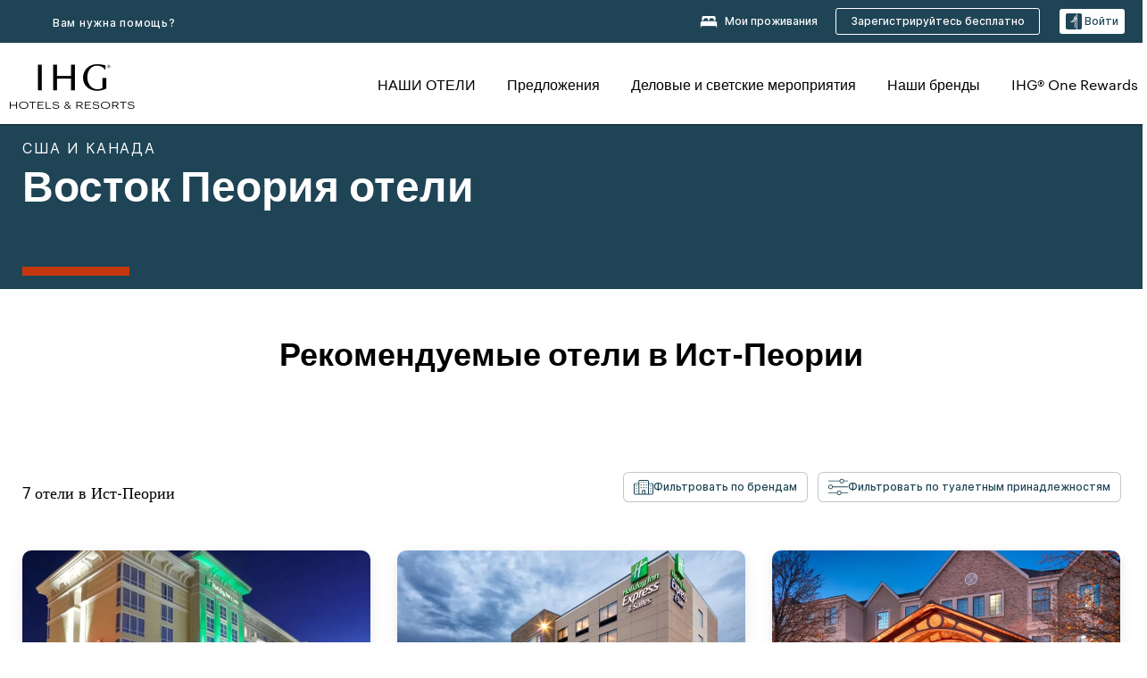

--- FILE ---
content_type: text/html; charset=utf-8
request_url: https://messenger.usw.ivastudio.ai/store
body_size: 1119
content:

		<body style="background-color: #000;">
			<script type="text/javascript">
				function isLocalStorageAvailable() {
					let key = "e8127663-2e9a-4f83-9a33-c1fae7a6fd5a";
					try {
						localStorage.setItem(key, true);
						localStorage.removeItem(key);
						return true;
					} catch (e) {
						return false;
					}
				}
				window.addEventListener("load", (event) => {
					parent.postMessage(
						{
							ivasUserId: isLocalStorageAvailable() === true ? localStorage.getItem("ivasUserId") : null,
							ivasUserToken: isLocalStorageAvailable() === true ? localStorage.getItem("ivasUserToken") : null,
							noLocalStorage: isLocalStorageAvailable() === true ? false : true,
							ivasStorageUrl: "https://storage.usw.ivastudio.ai"
						},
						"*"
					);
					window.addEventListener("message", function (event) {
						if (
							event.data.ivasUserId &&
							typeof event.data.ivasUserId === "string" && 
							typeof event.data.ivasUserToken === "string" &&
							isLocalStorageAvailable() === true
						) {
							localStorage.setItem("ivasUserId", event.data.ivasUserId);
							localStorage.setItem("ivasUserToken", event.data.ivasUserToken);
						}
					});
				});
			</script>
		</body>
		

--- FILE ---
content_type: application/javascript
request_url: https://www.ihg.com/etc/clientlibs/static/uhf/brands/ru/ru/uhf.min.2025100802.js
body_size: 99912
content:
/*

 handlebars v4.7.7

Copyright (C) 2011-2019 by Yehuda Katz

Permission is hereby granted, free of charge, to any person obtaining a copy
of this software and associated documentation files (the "Software"), to deal
in the Software without restriction, including without limitation the rights
to use, copy, modify, merge, publish, distribute, sublicense, and/or sell
copies of the Software, and to permit persons to whom the Software is
furnished to do so, subject to the following conditions:

The above copyright notice and this permission notice shall be included in
all copies or substantial portions of the Software.

THE SOFTWARE IS PROVIDED "AS IS", WITHOUT WARRANTY OF ANY KIND, EXPRESS OR
IMPLIED, INCLUDING BUT NOT LIMITED TO THE WARRANTIES OF MERCHANTABILITY,
FITNESS FOR A PARTICULAR PURPOSE AND NONINFRINGEMENT. IN NO EVENT SHALL THE
AUTHORS OR COPYRIGHT HOLDERS BE LIABLE FOR ANY CLAIM, DAMAGES OR OTHER
LIABILITY, WHETHER IN AN ACTION OF CONTRACT, TORT OR OTHERWISE, ARISING FROM,
OUT OF OR IN CONNECTION WITH THE SOFTWARE OR THE USE OR OTHER DEALINGS IN
THE SOFTWARE.

 jQuery sandbox - http://api.jquery.com/jQuery.noConflict/  jQuery v3.5.1 | (c) JS Foundation and other contributors | jquery.org/license  Bootstrap v3.4.1 (https://getbootstrap.com/)
 Copyright 2011-2019 Twitter, Inc.
 Licensed under the MIT license
 jquery.cookie v1.4.1 | MIT  imagesLoaded PACKAGED v3.1.8
 JavaScript is all like "You images are done yet or what?"
 MIT License
*/
var $jscomp=$jscomp||{};$jscomp.scope={};$jscomp.arrayIteratorImpl=function(b){var u=0;return function(){return u<b.length?{done:!1,value:b[u++]}:{done:!0}}};$jscomp.arrayIterator=function(b){return{next:$jscomp.arrayIteratorImpl(b)}};$jscomp.ASSUME_ES5=!1;$jscomp.ASSUME_NO_NATIVE_MAP=!1;$jscomp.ASSUME_NO_NATIVE_SET=!1;$jscomp.SIMPLE_FROUND_POLYFILL=!1;$jscomp.ISOLATE_POLYFILLS=!1;$jscomp.FORCE_POLYFILL_PROMISE=!1;$jscomp.FORCE_POLYFILL_PROMISE_WHEN_NO_UNHANDLED_REJECTION=!1;
$jscomp.defineProperty=$jscomp.ASSUME_ES5||"function"==typeof Object.defineProperties?Object.defineProperty:function(b,u,k){if(b==Array.prototype||b==Object.prototype)return b;b[u]=k.value;return b};$jscomp.getGlobal=function(b){b=["object"==typeof globalThis&&globalThis,b,"object"==typeof window&&window,"object"==typeof self&&self,"object"==typeof global&&global];for(var u=0;u<b.length;++u){var k=b[u];if(k&&k.Math==Math)return k}throw Error("Cannot find global object");};$jscomp.global=$jscomp.getGlobal(this);
$jscomp.IS_SYMBOL_NATIVE="function"===typeof Symbol&&"symbol"===typeof Symbol("x");$jscomp.TRUST_ES6_POLYFILLS=!$jscomp.ISOLATE_POLYFILLS||$jscomp.IS_SYMBOL_NATIVE;$jscomp.polyfills={};$jscomp.propertyToPolyfillSymbol={};$jscomp.POLYFILL_PREFIX="$jscp$";var $jscomp$lookupPolyfilledValue=function(b,u){var k=$jscomp.propertyToPolyfillSymbol[u];if(null==k)return b[u];k=b[k];return void 0!==k?k:b[u]};
$jscomp.polyfill=function(b,u,k,w){u&&($jscomp.ISOLATE_POLYFILLS?$jscomp.polyfillIsolated(b,u,k,w):$jscomp.polyfillUnisolated(b,u,k,w))};$jscomp.polyfillUnisolated=function(b,u,k,w){k=$jscomp.global;b=b.split(".");for(w=0;w<b.length-1;w++){var g=b[w];if(!(g in k))return;k=k[g]}b=b[b.length-1];w=k[b];u=u(w);u!=w&&null!=u&&$jscomp.defineProperty(k,b,{configurable:!0,writable:!0,value:u})};
$jscomp.polyfillIsolated=function(b,u,k,w){var g=b.split(".");b=1===g.length;w=g[0];w=!b&&w in $jscomp.polyfills?$jscomp.polyfills:$jscomp.global;for(var e=0;e<g.length-1;e++){var d=g[e];if(!(d in w))return;w=w[d]}g=g[g.length-1];k=$jscomp.IS_SYMBOL_NATIVE&&"es6"===k?w[g]:null;u=u(k);null!=u&&(b?$jscomp.defineProperty($jscomp.polyfills,g,{configurable:!0,writable:!0,value:u}):u!==k&&(void 0===$jscomp.propertyToPolyfillSymbol[g]&&($jscomp.propertyToPolyfillSymbol[g]=$jscomp.IS_SYMBOL_NATIVE?$jscomp.global.Symbol(g):
$jscomp.POLYFILL_PREFIX+g),g=$jscomp.propertyToPolyfillSymbol[g],$jscomp.defineProperty(w,g,{configurable:!0,writable:!0,value:u})))};$jscomp.initSymbol=function(){};
$jscomp.polyfill("Symbol",function(b){if(b)return b;var u=function(g,e){this.$jscomp$symbol$id_=g;$jscomp.defineProperty(this,"description",{configurable:!0,writable:!0,value:e})};u.prototype.toString=function(){return this.$jscomp$symbol$id_};var k=0,w=function(g){if(this instanceof w)throw new TypeError("Symbol is not a constructor");return new u("jscomp_symbol_"+(g||"")+"_"+k++,g)};return w},"es6","es3");
$jscomp.polyfill("Symbol.iterator",function(b){if(b)return b;b=Symbol("Symbol.iterator");for(var u="Array Int8Array Uint8Array Uint8ClampedArray Int16Array Uint16Array Int32Array Uint32Array Float32Array Float64Array".split(" "),k=0;k<u.length;k++){var w=$jscomp.global[u[k]];"function"===typeof w&&"function"!=typeof w.prototype[b]&&$jscomp.defineProperty(w.prototype,b,{configurable:!0,writable:!0,value:function(){return $jscomp.iteratorPrototype($jscomp.arrayIteratorImpl(this))}})}return b},"es6",
"es3");$jscomp.iteratorPrototype=function(b){b={next:b};b[Symbol.iterator]=function(){return this};return b};$jscomp.createTemplateTagFirstArg=function(b){return b.raw=b};$jscomp.createTemplateTagFirstArgWithRaw=function(b,u){b.raw=u;return b};
window.jQuery||!function(b,u){"object"==typeof module&&"object"==typeof module.exports?module.exports=b.document?u(b,!0):function(k){if(!k.document)throw Error("jQuery requires a window with a document");return u(k)}:u(b)}("undefined"!=typeof window?window:this,function(b,u){function k(a,c,l){var q,v,y=(l=l||ya).createElement("script");if(y.text=a,c)for(q in yb)(v=c[q]||c.getAttribute&&c.getAttribute(q))&&y.setAttribute(q,v);l.head.appendChild(y).parentNode.removeChild(y)}function w(a){return null==
a?a+"":"object"==typeof a||"function"==typeof a?U[Z.call(a)]||"object":typeof a}function g(a){var c=!!a&&"length"in a&&a.length,l=w(a);return!ha(a)&&!Za(a)&&("array"===l||0===c||"number"==typeof c&&0<c&&c-1 in a)}function e(a,c){return a.nodeName&&a.nodeName.toLowerCase()===c.toLowerCase()}function d(a,c,l){return ha(c)?n.grep(a,function(q,v){return!!c.call(q,v,q)!==l}):c.nodeType?n.grep(a,function(q){return q===c!==l}):"string"!=typeof c?n.grep(a,function(q){return-1<P.call(c,q)!==l}):n.filter(c,
a,l)}function m(a,c){for(;(a=a[c])&&1!==a.nodeType;);return a}function p(a){return a}function f(a){throw a;}function r(a,c,l,q){var v;try{a&&ha(v=a.promise)?v.call(a).done(c).fail(l):a&&ha(v=a.then)?v.call(a,c,l):c.apply(void 0,[a].slice(q))}catch(y){l.apply(void 0,[y])}}function h(){ya.removeEventListener("DOMContentLoaded",h);b.removeEventListener("load",h);n.ready()}function z(a,c){return c.toUpperCase()}function t(a){return a.replace(Zc,"ms-").replace($c,z)}function B(){this.expando=n.expando+
B.uid++}function G(a,c,l){var q,v;if(void 0===l&&1===a.nodeType)if(q="data-"+c.replace(ad,"-$\x26").toLowerCase(),"string"==typeof(l=a.getAttribute(q))){try{l="true"===(v=l)||"false"!==v&&("null"===v?null:v===+v+""?+v:bd.test(v)?JSON.parse(v):v)}catch(y){}$a.set(a,c,l)}else l=void 0;return l}function K(a,c,l,q){var v,y,A=20,E=q?function(){return q.cur()}:function(){return n.css(a,c,"")},F=E(),L=l&&l[3]||(n.cssNumber[c]?"":"px"),R=a.nodeType&&(n.cssNumber[c]||"px"!==L&&+F)&&Pb.exec(n.css(a,c));if(R&&
R[3]!==L){F/=2;L=L||R[3];for(R=+F||1;A--;)n.style(a,c,R+L),0>=(1-y)*(1-(y=E()/F||.5))&&(A=0),R/=y;R*=2;n.style(a,c,R+L);l=l||[]}return l&&(R=+R||+F||0,v=l[1]?R+(l[1]+1)*l[2]:+l[2],q&&(q.unit=L,q.start=R,q.end=v)),v}function O(a,c){for(var l,q,v,y,A,E,F,L=[],R=0,J=a.length;R<J;R++)(q=a[R]).style&&(l=q.style.display,c?("none"===l&&(L[R]=ra.get(q,"display")||null,L[R]||(q.style.display="")),""===q.style.display&&bc(q)&&(L[R]=(F=A=y=void 0,A=(v=q).ownerDocument,E=v.nodeName,(F=xc[E])||(y=A.body.appendChild(A.createElement(E)),
F=n.css(y,"display"),y.parentNode.removeChild(y),"none"===F&&(F="block"),xc[E]=F)))):"none"!==l&&(L[R]="none",ra.set(q,"display",l)));for(R=0;R<J;R++)null!=L[R]&&(a[R].style.display=L[R]);return a}function M(a,c){var l;return l="undefined"!=typeof a.getElementsByTagName?a.getElementsByTagName(c||"*"):"undefined"!=typeof a.querySelectorAll?a.querySelectorAll(c||"*"):[],void 0===c||c&&e(a,c)?n.merge([a],l):l}function T(a,c){for(var l=0,q=a.length;l<q;l++)ra.set(a[l],"globalEval",!c||ra.get(c[l],"globalEval"))}
function da(a,c,l,q,v){for(var y,A,E,F,L=c.createDocumentFragment(),R=[],J=0,ea=a.length;J<ea;J++)if((y=a[J])||0===y)if("object"===w(y))n.merge(R,y.nodeType?[y]:y);else if(cd.test(y)){A=A||L.appendChild(c.createElement("div"));E=(yc.exec(y)||["",""])[1].toLowerCase();E=hb[E]||hb._default;A.innerHTML=E[1]+n.htmlPrefilter(y)+E[2];for(E=E[0];E--;)A=A.lastChild;n.merge(R,A.childNodes);(A=L.firstChild).textContent=""}else R.push(c.createTextNode(y));L.textContent="";for(J=0;y=R[J++];)if(q&&-1<n.inArray(y,
q))v&&v.push(y);else if(F=Jb(y),A=M(L.appendChild(y),"script"),F&&T(A),l)for(E=0;y=A[E++];)zc.test(y.type||"")&&l.push(y);return L}function sa(){return!0}function oa(){return!1}function W(a,c){a:{try{var l=ya.activeElement;break a}catch(q){}l=void 0}return a===l==("focus"===c)}function fa(a,c,l,q,v,y){var A,E;if("object"==typeof c){for(E in"string"!=typeof l&&(q=q||l,l=void 0),c)fa(a,E,l,q,c[E],y);return a}if(null==q&&null==v?(v=l,q=l=void 0):null==v&&("string"==typeof l?(v=q,q=void 0):(v=q,q=l,l=
void 0)),!1===v)v=oa;else if(!v)return a;return 1===y&&(A=v,(v=function(F){return n().off(F),A.apply(this,arguments)}).guid=A.guid||(A.guid=n.guid++)),a.each(function(){n.event.add(this,c,v,q,l)})}function ka(a,c,l){l?(ra.set(a,c,!1),n.event.add(a,c,{namespace:!1,handler:function(q){var v,y,A=ra.get(this,c);if(1&q.isTrigger&&this[c])if(A.length)(n.event.special[c]||{}).delegateType&&q.stopPropagation();else{if(A=aa.call(arguments),ra.set(this,c,A),v=l(this,c),this[c](),A!==(y=ra.get(this,c))||v?ra.set(this,
c,!1):y={},A!==y)return q.stopImmediatePropagation(),q.preventDefault(),y.value}else A.length&&(ra.set(this,c,{value:n.event.trigger(n.extend(A[0],n.Event.prototype),A.slice(1),this)}),q.stopImmediatePropagation())}})):void 0===ra.get(a,c)&&n.event.add(a,c,sa)}function Ca(a,c){return e(a,"table")&&e(11!==c.nodeType?c:c.firstChild,"tr")&&n(a).children("tbody")[0]||a}function Na(a){return a.type=(null!==a.getAttribute("type"))+"/"+a.type,a}function ab(a){return"true/"===(a.type||"").slice(0,5)?a.type=
a.type.slice(5):a.removeAttribute("type"),a}function rb(a,c){var l,q,v,y,A;if(1===c.nodeType){if(ra.hasData(a)&&(A=ra.get(a).events))for(q in ra.remove(c,"handle events"),A){var E=0;for(l=A[q].length;E<l;E++)n.event.add(c,q,A[q][E])}$a.hasData(a)&&(v=$a.access(a),y=n.extend({},v),$a.set(c,y))}}function zb(a,c,l,q){c=C(c);var v,y,A,E=0,F=a.length,L=F-1,R=c[0],J=ha(R);if(J||1<F&&"string"==typeof R&&!na.checkClone&&dd.test(R))return a.each(function(ja){var la=a.eq(ja);J&&(c[0]=R.call(this,ja,la.html()));
zb(la,c,l,q)});if(F&&(y=(v=da(c,a[0].ownerDocument,!1,a,q)).firstChild,1===v.childNodes.length&&(v=y),y||q)){for(A=(y=n.map(M(v,"script"),Na)).length;E<F;E++){var ea=v;E!==L&&(ea=n.clone(ea,!0,!0),A&&n.merge(y,M(ea,"script")));l.call(a[E],ea,E)}if(A)for(v=y[y.length-1].ownerDocument,n.map(y,ab),E=0;E<A;E++)ea=y[E],zc.test(ea.type||"")&&!ra.access(ea,"globalEval")&&n.contains(v,ea)&&(ea.src&&"module"!==(ea.type||"").toLowerCase()?n._evalUrl&&!ea.noModule&&n._evalUrl(ea.src,{nonce:ea.nonce||ea.getAttribute("nonce")},
v):k(ea.textContent.replace(ed,""),ea,v))}return a}function Kb(a,c,l){for(var q=c?n.filter(c,a):a,v=0;null!=(c=q[v]);v++)l||1!==c.nodeType||n.cleanData(M(c)),c.parentNode&&(l&&Jb(c)&&T(M(c,"script")),c.parentNode.removeChild(c));return a}function Ab(a,c,l){var q,v,y,A,E=a.style;return(l=l||cc(a))&&(""!==(A=l.getPropertyValue(c)||l[c])||Jb(a)||(A=n.style(a,c)),!na.pixelBoxStyles()&&oc.test(A)&&fd.test(c)&&(q=E.width,v=E.minWidth,y=E.maxWidth,E.minWidth=E.maxWidth=E.width=A,A=l.width,E.width=q,E.minWidth=
v,E.maxWidth=y)),void 0!==A?A+"":A}function dc(a,c){return{get:function(){if(!a())return(this.get=c).apply(this,arguments);delete this.get}}}function Qb(a){var c;if(!(c=n.cssProps[a]||Ac[a])){if(!(a in Bc)){a:{c=a;for(var l=c[0].toUpperCase()+c.slice(1),q=Cc.length;q--;)if((c=Cc[q]+l)in Bc)break a;c=void 0}a=Ac[a]=c||a}c=a}return c}function ec(a,c,l){return(a=Pb.exec(c))?Math.max(0,a[2]-(l||0))+(a[3]||"px"):c}function Ya(a,c,l,q,v,y){var A="width"===c?1:0,E=0,F=0;if(l===(q?"border":"content"))return 0;
for(;4>A;A+=2)"margin"===l&&(F+=n.css(a,l+sb[A],!0,v)),q?("content"===l&&(F-=n.css(a,"padding"+sb[A],!0,v)),"margin"!==l&&(F-=n.css(a,"border"+sb[A]+"Width",!0,v))):(F+=n.css(a,"padding"+sb[A],!0,v),"padding"!==l?F+=n.css(a,"border"+sb[A]+"Width",!0,v):E+=n.css(a,"border"+sb[A]+"Width",!0,v));return!q&&0<=y&&(F+=Math.max(0,Math.ceil(a["offset"+c[0].toUpperCase()+c.slice(1)]-y-F-E-.5))||0),F}function fc(a,c,l){var q=cc(a),v=(!na.boxSizingReliable()||l)&&"border-box"===n.css(a,"boxSizing",!1,q),y=v,
A=Ab(a,c,q),E="offset"+c[0].toUpperCase()+c.slice(1);if(oc.test(A)){if(!l)return A;A="auto"}return(!na.boxSizingReliable()&&v||!na.reliableTrDimensions()&&e(a,"tr")||"auto"===A||!parseFloat(A)&&"inline"===n.css(a,"display",!1,q))&&a.getClientRects().length&&(v="border-box"===n.css(a,"boxSizing",!1,q),(y=E in a)&&(A=a[E])),(A=parseFloat(A)||0)+Ya(a,c,l||(v?"border":"content"),y,q,A)+"px"}function Wa(a,c,l,q,v){return new Wa.prototype.init(a,c,l,q,v)}function tb(){gc&&(!1===ya.hidden&&b.requestAnimationFrame?
b.requestAnimationFrame(tb):b.setTimeout(tb,n.fx.interval),n.fx.tick())}function Lb(){return b.setTimeout(function(){Mb=void 0}),Mb=Date.now()}function ub(a,c){var l,q=0,v={height:a};for(c=c?1:0;4>q;q+=2-c)v["margin"+(l=sb[q])]=v["padding"+l]=a;return c&&(v.opacity=v.width=a),v}function Rb(a,c,l){for(var q,v=(bb.tweeners[c]||[]).concat(bb.tweeners["*"]),y=0,A=v.length;y<A;y++)if(q=v[y].call(l,c,a))return q}function bb(a,c,l){var q,v=0,y=bb.prefilters.length,A=n.Deferred().always(function(){delete E.elem}),
E=function(){if(q)return!1;var L=Mb||Lb();L=Math.max(0,F.startTime+F.duration-L);for(var R=1-(L/F.duration||0),J=0,ea=F.tweens.length;J<ea;J++)F.tweens[J].run(R);return A.notifyWith(a,[F,R,L]),1>R&&ea?L:(ea||A.notifyWith(a,[F,1,0]),A.resolveWith(a,[F]),!1)},F=A.promise({elem:a,props:n.extend({},c),opts:n.extend(!0,{specialEasing:{},easing:n.easing._default},l),originalProperties:c,originalOptions:l,startTime:Mb||Lb(),duration:l.duration,tweens:[],createTween:function(L,R){L=n.Tween(a,F.opts,L,R,F.opts.specialEasing[L]||
F.opts.easing);return F.tweens.push(L),L},stop:function(L){var R=0,J=L?F.tweens.length:0;if(q)return this;for(q=!0;R<J;R++)F.tweens[R].run(1);return L?(A.notifyWith(a,[F,1,0]),A.resolveWith(a,[F,L])):A.rejectWith(a,[F,L]),this}});l=F.props;!function(L,R){var J,ea,ja,la,xa;for(J in L)if(ja=R[ea=t(J)],la=L[J],Array.isArray(la)&&(ja=la[1],la=L[J]=la[0]),J!==ea&&(L[ea]=la,delete L[J]),(xa=n.cssHooks[ea])&&"expand"in xa)for(J in la=xa.expand(la),delete L[ea],la)J in L||(L[J]=la[J],R[J]=ja);else R[ea]=
ja}(l,F.opts.specialEasing);for(;v<y;v++)if(c=bb.prefilters[v].call(F,a,l,F.opts))return ha(c.stop)&&(n._queueHooks(F.elem,F.opts.queue).stop=c.stop.bind(c)),c;return n.map(l,Rb,F),ha(F.opts.start)&&F.opts.start.call(a,F),F.progress(F.opts.progress).done(F.opts.done,F.opts.complete).fail(F.opts.fail).always(F.opts.always),n.fx.timer(n.extend(E,{elem:a,anim:F,queue:F.opts.queue})),F}function nb(a){return(a.match(ob)||[]).join(" ")}function ib(a){return a.getAttribute&&a.getAttribute("class")||""}function Nb(a){return Array.isArray(a)?
a:"string"==typeof a&&a.match(ob)||[]}function Eb(a,c,l,q){var v;if(Array.isArray(c))n.each(c,function(y,A){l||gd.test(a)?q(a,A):Eb(a+"["+("object"==typeof A&&null!=A?y:"")+"]",A,l,q)});else if(l||"object"!==w(c))q(a,c);else for(v in c)Eb(a+"["+v+"]",c[v],l,q)}function Sb(a){return function(c,l){"string"!=typeof c&&(l=c,c="*");var q=0,v=c.toLowerCase().match(ob)||[];if(ha(l))for(;c=v[q++];)"+"===c[0]?(c=c.slice(1)||"*",(a[c]=a[c]||[]).unshift(l)):(a[c]=a[c]||[]).push(l)}}function hc(a,c,l,q){function v(E){var F;
return y[E]=!0,n.each(a[E]||[],function(L,R){L=R(c,l,q);return"string"!=typeof L||A||y[L]?A?!(F=L):void 0:(c.dataTypes.unshift(L),v(L),!1)}),F}var y={},A=a===pc;return v(c.dataTypes[0])||!y["*"]&&v("*")}function Tb(a,c){var l,q,v=n.ajaxSettings.flatOptions||{};for(l in c)void 0!==c[l]&&((v[l]?a:q||(q={}))[l]=c[l]);return q&&n.extend(!0,a,q),a}var jb=[],X=Object.getPrototypeOf,aa=jb.slice,C=jb.flat?function(a){return jb.flat.call(a)}:function(a){return jb.concat.apply([],a)},S=jb.push,P=jb.indexOf,
U={},Z=U.toString,Q=U.hasOwnProperty,V=Q.toString,ia=V.call(Object),na={},ha=function(a){return"function"==typeof a&&"number"!=typeof a.nodeType},Za=function(a){return null!=a&&a===a.window},ya=b.document,yb={type:!0,src:!0,nonce:!0,noModule:!0},n=function(a,c){return new n.fn.init(a,c)};n.fn=n.prototype={jquery:"3.5.1",constructor:n,length:0,toArray:function(){return aa.call(this)},get:function(a){return null==a?aa.call(this):0>a?this[a+this.length]:this[a]},pushStack:function(a){a=n.merge(this.constructor(),
a);return a.prevObject=this,a},each:function(a){return n.each(this,a)},map:function(a){return this.pushStack(n.map(this,function(c,l){return a.call(c,l,c)}))},slice:function(){return this.pushStack(aa.apply(this,arguments))},first:function(){return this.eq(0)},last:function(){return this.eq(-1)},even:function(){return this.pushStack(n.grep(this,function(a,c){return(c+1)%2}))},odd:function(){return this.pushStack(n.grep(this,function(a,c){return c%2}))},eq:function(a){var c=this.length;a=+a+(0>a?c:
0);return this.pushStack(0<=a&&a<c?[this[a]]:[])},end:function(){return this.prevObject||this.constructor()},push:S,sort:jb.sort,splice:jb.splice};n.extend=n.fn.extend=function(){var a,c,l,q,v,y=arguments[0]||{},A=1,E=arguments.length,F=!1;"boolean"==typeof y&&(F=y,y=arguments[A]||{},A++);"object"==typeof y||ha(y)||(y={});for(A===E&&(y=this,A--);A<E;A++)if(null!=(a=arguments[A]))for(c in a){var L=a[c];"__proto__"!==c&&y!==L&&(F&&L&&(n.isPlainObject(L)||(q=Array.isArray(L)))?(l=y[c],v=q&&!Array.isArray(l)?
[]:q||n.isPlainObject(l)?l:{},q=!1,y[c]=n.extend(F,v,L)):void 0!==L&&(y[c]=L))}return y};n.extend({expando:"jQuery"+("3.5.1"+Math.random()).replace(/\D/g,""),isReady:!0,error:function(a){throw Error(a);},noop:function(){},isPlainObject:function(a){var c,l;return!(!a||"[object Object]"!==Z.call(a))&&(!(c=X(a))||"function"==typeof(l=Q.call(c,"constructor")&&c.constructor)&&V.call(l)===ia)},isEmptyObject:function(a){for(var c in a)return!1;return!0},globalEval:function(a,c,l){k(a,{nonce:c&&c.nonce},
l)},each:function(a,c){var l,q=0;if(g(a))for(l=a.length;q<l&&!1!==c.call(a[q],q,a[q]);q++);else for(q in a)if(!1===c.call(a[q],q,a[q]))break;return a},makeArray:function(a,c){c=c||[];return null!=a&&(g(Object(a))?n.merge(c,"string"==typeof a?[a]:a):S.call(c,a)),c},inArray:function(a,c,l){return null==c?-1:P.call(c,a,l)},merge:function(a,c){for(var l=+c.length,q=0,v=a.length;q<l;q++)a[v++]=c[q];return a.length=v,a},grep:function(a,c,l){var q=[],v=0,y=a.length;for(l=!l;v<y;v++)!c(a[v],v)!==l&&q.push(a[v]);
return q},map:function(a,c,l){var q,v,y=0,A=[];if(g(a))for(q=a.length;y<q;y++)null!=(v=c(a[y],y,l))&&A.push(v);else for(y in a)null!=(v=c(a[y],y,l))&&A.push(v);return C(A)},guid:1,support:na});"function"==typeof Symbol&&(n.fn[Symbol.iterator]=jb[Symbol.iterator]);n.each("Boolean Number String Function Array Date RegExp Object Error Symbol".split(" "),function(a,c){U["[object "+c+"]"]=c.toLowerCase()});var Ra=function(a){function c(x,D,I,H){var N,ba,Y,pa,ca=D&&D.ownerDocument;var qa=D?D.nodeType:9;
if(I=I||[],"string"!=typeof x||!x||1!==qa&&9!==qa&&11!==qa)return I;if(!H&&(db(D),D=D||wa,Ka)){if(11!==qa&&(pa=hd.exec(x)))if(N=pa[1])if(9===qa){if(!(ba=D.getElementById(N)))return I;if(ba.id===N)return I.push(ba),I}else{if(ca&&(ba=ca.getElementById(N))&&Fa(D,ba)&&ba.id===N)return I.push(ba),I}else{if(pa[2])return Bb.apply(I,D.getElementsByTagName(x)),I;if((N=pa[3])&&ma.getElementsByClassName&&D.getElementsByClassName)return Bb.apply(I,D.getElementsByClassName(N)),I}if(!(!ma.qsa||ic[x+" "]||Ja&&Ja.test(x)||
1===qa&&"object"===D.nodeName.toLowerCase())){if(N=x,ca=D,1===qa&&(id.test(x)||Dc.test(x))){(ca=qc.test(x)&&J(D.parentNode)||D)===D&&ma.scope||((Y=D.getAttribute("id"))?Y=Y.replace(Ec,Fc):D.setAttribute("id",Y=ua));for(qa=(N=Cb(x)).length;qa--;)N[qa]=(Y?"#"+Y:":scope")+" "+ja(N[qa]);N=N.join(",")}try{return Bb.apply(I,ca.querySelectorAll(N)),I}catch(za){ic(x,!0)}finally{Y===ua&&D.removeAttribute("id")}}}return kb(x.replace(jc,"$1"),D,I,H)}function l(){var x=[];return function N(I,H){return x.push(I+
" ")>ta.cacheLength&&delete N[x.shift()],N[I+" "]=H}}function q(x){return x[ua]=!0,x}function v(x){var D=wa.createElement("fieldset");try{return!!x(D)}catch(I){return!1}finally{D.parentNode&&D.parentNode.removeChild(D)}}function y(x,D){x=x.split("|");for(var I=x.length;I--;)ta.attrHandle[x[I]]=D}function A(x,D){var I=D&&x,H=I&&1===x.nodeType&&1===D.nodeType&&x.sourceIndex-D.sourceIndex;if(H)return H;if(I)for(;I=I.nextSibling;)if(I===D)return-1;return x?1:-1}function E(x){return function(D){return"input"===
D.nodeName.toLowerCase()&&D.type===x}}function F(x){return function(D){var I=D.nodeName.toLowerCase();return("input"===I||"button"===I)&&D.type===x}}function L(x){return function(D){return"form"in D?D.parentNode&&!1===D.disabled?"label"in D?"label"in D.parentNode?D.parentNode.disabled===x:D.disabled===x:D.isDisabled===x||D.isDisabled!==!x&&jd(D)===x:D.disabled===x:"label"in D&&D.disabled===x}}function R(x){return q(function(D){return D=+D,q(function(I,H){for(var N,ba=x([],I.length,D),Y=ba.length;Y--;)I[N=
ba[Y]]&&(I[N]=!(H[N]=I[N]))})})}function J(x){return x&&"undefined"!=typeof x.getElementsByTagName&&x}function ea(){}function ja(x){for(var D=0,I=x.length,H="";D<I;D++)H+=x[D].value;return H}function la(x,D,I){var H=D.dir,N=D.next,ba=N||H,Y=I&&"parentNode"===ba,pa=pb++;return D.first?function(ca,qa,za){for(;ca=ca[H];)if(1===ca.nodeType||Y)return x(ca,qa,za);return!1}:function(ca,qa,za){var Oa,La,va,Ba=[Ga,pa];if(za)for(;ca=ca[H];){if((1===ca.nodeType||Y)&&x(ca,qa,za))return!0}else for(;ca=ca[H];)if(1===
ca.nodeType||Y)if(La=(va=ca[ua]||(ca[ua]={}))[ca.uniqueID]||(va[ca.uniqueID]={}),N&&N===ca.nodeName.toLowerCase())ca=ca[H]||ca;else{if((Oa=La[ba])&&Oa[0]===Ga&&Oa[1]===pa)return Ba[2]=Oa[2];if((La[ba]=Ba)[2]=x(ca,qa,za))return!0}return!1}}function xa(x){return 1<x.length?function(D,I,H){for(var N=x.length;N--;)if(!x[N](D,I,H))return!1;return!0}:x[0]}function Ha(x,D,I,H,N){for(var ba,Y=[],pa=0,ca=x.length,qa=null!=D;pa<ca;pa++)(ba=x[pa])&&(I&&!I(ba,H,N)||(Y.push(ba),qa&&D.push(pa)));return Y}function lb(x,
D,I,H,N,ba){return H&&!H[ua]&&(H=lb(H)),N&&!N[ua]&&(N=lb(N,ba)),q(function(Y,pa,ca,qa){var za,Oa=[],La=[],va=pa.length,Ba;if(!(Ba=Y)){Ba=D||"*";for(var Da=ca.nodeType?[ca]:ca,mb=[],Xa=0,Ta=Da.length;Xa<Ta;Xa++)c(Ba,Da[Xa],mb);Ba=mb}Ba=!x||!Y&&D?Ba:Ha(Ba,Oa,x,ca,qa);Da=I?N||(Y?x:va||H)?[]:pa:Ba;if(I&&I(Ba,Da,ca,qa),H){var Pa=Ha(Da,La);H(Pa,[],ca,qa);for(ca=Pa.length;ca--;)(za=Pa[ca])&&(Da[La[ca]]=!(Ba[La[ca]]=za))}if(Y){if(N||x){if(N){Pa=[];for(ca=Da.length;ca--;)(za=Da[ca])&&Pa.push(Ba[ca]=za);N(null,
Da=[],Pa,qa)}for(ca=Da.length;ca--;)(za=Da[ca])&&-1<(Pa=N?Fb(Y,za):Oa[ca])&&(Y[Pa]=!(pa[Pa]=za))}}else Da=Ha(Da===pa?Da.splice(va,Da.length):Da),N?N(null,pa,Da,qa):Bb.apply(pa,Da)})}function Ua(x){var D,I,H=x.length,N=ta.relative[x[0].type];var ba=N||ta.relative[" "];for(var Y=N?1:0,pa=la(function(za){return za===D},ba,!0),ca=la(function(za){return-1<Fb(D,za)},ba,!0),qa=[function(za,Oa,La){za=!N&&(La||Oa!==Db)||((D=Oa).nodeType?pa(za,Oa,La):ca(za,Oa,La));return D=null,za}];Y<H;Y++)if(ba=ta.relative[x[Y].type])qa=
[la(xa(qa),ba)];else{if((ba=ta.filter[x[Y].type].apply(null,x[Y].matches))[ua]){for(I=++Y;I<H&&!ta.relative[x[I].type];I++);return lb(1<Y&&xa(qa),1<Y&&ja(x.slice(0,Y-1).concat({value:" "===x[Y-2].type?"*":""})).replace(jc,"$1"),ba,Y<I&&Ua(x.slice(Y,I)),I<H&&Ua(x=x.slice(I)),I<H&&ja(x))}qa.push(ba)}return xa(qa)}var eb,ma,ta,Aa,Sa,Cb,Ub,kb,Db,fb,gb,db,wa,Ia,Ka,Ja,cb,Va,Fa,ua="sizzle"+1*new Date,Qa=a.document,Ga=0,pb=0,Gb=l(),kc=l(),Gc=l(),ic=l(),rc=function(x,D){return x===D&&(gb=!0),0},kd={}.hasOwnProperty,
Hb=[],ld=Hb.pop,md=Hb.push,Bb=Hb.push,Hc=Hb.slice,Fb=function(x,D){for(var I=0,H=x.length;I<H;I++)if(x[I]===D)return I;return-1},nd=/[\x20\t\r\n\f]+/g,jc=/^[\x20\t\r\n\f]+|((?:^|[^\\])(?:\\.)*)[\x20\t\r\n\f]+$/g,od=/^[\x20\t\r\n\f]*,[\x20\t\r\n\f]*/,Dc=/^[\x20\t\r\n\f]*([>+~]|[\x20\t\r\n\f])[\x20\t\r\n\f]*/,id=/[\x20\t\r\n\f]|>/,pd=/:((?:\\[\da-fA-F]{1,6}[\x20\t\r\n\f]?|\\[^\r\n\f]|[\w-]|[^\x00-\x7f])+)(?:\((('((?:\\.|[^\\'])*)'|"((?:\\.|[^\\"])*)")|((?:\\.|[^\\()[\]]|\[[\x20\t\r\n\f]*((?:\\[\da-fA-F]{1,6}[\x20\t\r\n\f]?|\\[^\r\n\f]|[\w-]|[^\x00-\x7f])+)(?:[\x20\t\r\n\f]*([*^$|!~]?=)[\x20\t\r\n\f]*(?:'((?:\\.|[^\\'])*)'|"((?:\\.|[^\\"])*)"|((?:\\[\da-fA-F]{1,6}[\x20\t\r\n\f]?|\\[^\r\n\f]|[\w-]|[^\x00-\x7f])+))|)[\x20\t\r\n\f]*\])*)|.*)\)|)/,
qd=/^(?:\\[\da-fA-F]{1,6}[\x20\t\r\n\f]?|\\[^\r\n\f]|[\w-]|[^\x00-\x7f])+$/,lc={ID:/^#((?:\\[\da-fA-F]{1,6}[\x20\t\r\n\f]?|\\[^\r\n\f]|[\w-]|[^\x00-\x7f])+)/,CLASS:/^\.((?:\\[\da-fA-F]{1,6}[\x20\t\r\n\f]?|\\[^\r\n\f]|[\w-]|[^\x00-\x7f])+)/,TAG:/^((?:\\[\da-fA-F]{1,6}[\x20\t\r\n\f]?|\\[^\r\n\f]|[\w-]|[^\x00-\x7f])+|[*])/,ATTR:/^\[[\x20\t\r\n\f]*((?:\\[\da-fA-F]{1,6}[\x20\t\r\n\f]?|\\[^\r\n\f]|[\w-]|[^\x00-\x7f])+)(?:[\x20\t\r\n\f]*([*^$|!~]?=)[\x20\t\r\n\f]*(?:'((?:\\.|[^\\'])*)'|"((?:\\.|[^\\"])*)"|((?:\\[\da-fA-F]{1,6}[\x20\t\r\n\f]?|\\[^\r\n\f]|[\w-]|[^\x00-\x7f])+))|)[\x20\t\r\n\f]*\]/,
PSEUDO:/^:((?:\\[\da-fA-F]{1,6}[\x20\t\r\n\f]?|\\[^\r\n\f]|[\w-]|[^\x00-\x7f])+)(?:\((('((?:\\.|[^\\'])*)'|"((?:\\.|[^\\"])*)")|((?:\\.|[^\\()[\]]|\[[\x20\t\r\n\f]*((?:\\[\da-fA-F]{1,6}[\x20\t\r\n\f]?|\\[^\r\n\f]|[\w-]|[^\x00-\x7f])+)(?:[\x20\t\r\n\f]*([*^$|!~]?=)[\x20\t\r\n\f]*(?:'((?:\\.|[^\\'])*)'|"((?:\\.|[^\\"])*)"|((?:\\[\da-fA-F]{1,6}[\x20\t\r\n\f]?|\\[^\r\n\f]|[\w-]|[^\x00-\x7f])+))|)[\x20\t\r\n\f]*\])*)|.*)\)|)/,CHILD:/^:(only|first|last|nth|nth-last)-(child|of-type)(?:\([\x20\t\r\n\f]*(even|odd|(([+-]|)(\d*)n|)[\x20\t\r\n\f]*(?:([+-]|)[\x20\t\r\n\f]*(\d+)|))[\x20\t\r\n\f]*\)|)/i,
bool:/^(?:checked|selected|async|autofocus|autoplay|controls|defer|disabled|hidden|ismap|loop|multiple|open|readonly|required|scoped)$/i,needsContext:/^[\x20\t\r\n\f]*[>+~]|:(even|odd|eq|gt|lt|nth|first|last)(?:\([\x20\t\r\n\f]*((?:-\d)?\d*)[\x20\t\r\n\f]*\)|)(?=[^-]|$)/i},rd=/HTML$/i,sd=/^(?:input|select|textarea|button)$/i,td=/^h\d$/i,Vb=/^[^{]+\{\s*\[native \w/,hd=/^(?:#([\w-]+)|(\w+)|\.([\w-]+))$/,qc=/[+~]/,vb=/\\[\da-fA-F]{1,6}[\x20\t\r\n\f]?|\\([^\r\n\f])/g,wb=function(x,D){x="0x"+x.slice(1)-
65536;return D||(0>x?String.fromCharCode(x+65536):String.fromCharCode(x>>10|55296,1023&x|56320))},Ec=/([\0-\x1f\x7f]|^-?\d)|^-$|[^\0-\x1f\x7f-\uFFFF\w-]/g,Fc=function(x,D){return D?"\x00"===x?"\ufffd":x.slice(0,-1)+"\\"+x.charCodeAt(x.length-1).toString(16)+" ":"\\"+x},Ic=function(){db()},jd=la(function(x){return!0===x.disabled&&"fieldset"===x.nodeName.toLowerCase()},{dir:"parentNode",next:"legend"});try{Bb.apply(Hb=Hc.call(Qa.childNodes),Qa.childNodes),Hb[Qa.childNodes.length].nodeType}catch(x){Bb=
{apply:Hb.length?function(D,I){md.apply(D,Hc.call(I))}:function(D,I){for(var H=D.length,N=0;D[H++]=I[N++];);D.length=H-1}}}for(eb in ma=c.support={},Sa=c.isXML=function(x){var D=(x.ownerDocument||x).documentElement;return!rd.test(x.namespaceURI||D&&D.nodeName||"HTML")},db=c.setDocument=function(x){var D,I;x=x?x.ownerDocument||x:Qa;return x!=wa&&9===x.nodeType&&x.documentElement&&(Ia=(wa=x).documentElement,Ka=!Sa(wa),Qa!=wa&&(I=wa.defaultView)&&I.top!==I&&(I.addEventListener?I.addEventListener("unload",
Ic,!1):I.attachEvent&&I.attachEvent("onunload",Ic)),ma.scope=v(function(H){return Ia.appendChild(H).appendChild(wa.createElement("div")),"undefined"!=typeof H.querySelectorAll&&!H.querySelectorAll(":scope fieldset div").length}),ma.attributes=v(function(H){return H.className="i",!H.getAttribute("className")}),ma.getElementsByTagName=v(function(H){return H.appendChild(wa.createComment("")),!H.getElementsByTagName("*").length}),ma.getElementsByClassName=Vb.test(wa.getElementsByClassName),ma.getById=
v(function(H){return Ia.appendChild(H).id=ua,!wa.getElementsByName||!wa.getElementsByName(ua).length}),ma.getById?(ta.filter.ID=function(H){var N=H.replace(vb,wb);return function(ba){return ba.getAttribute("id")===N}},ta.find.ID=function(H,N){if("undefined"!=typeof N.getElementById&&Ka)return(H=N.getElementById(H))?[H]:[]}):(ta.filter.ID=function(H){var N=H.replace(vb,wb);return function(ba){return(ba="undefined"!=typeof ba.getAttributeNode&&ba.getAttributeNode("id"))&&ba.value===N}},ta.find.ID=function(H,
N){if("undefined"!=typeof N.getElementById&&Ka){var ba,Y=N.getElementById(H);if(Y){if((ba=Y.getAttributeNode("id"))&&ba.value===H)return[Y];var pa=N.getElementsByName(H);for(N=0;Y=pa[N++];)if((ba=Y.getAttributeNode("id"))&&ba.value===H)return[Y]}return[]}}),ta.find.TAG=ma.getElementsByTagName?function(H,N){return"undefined"!=typeof N.getElementsByTagName?N.getElementsByTagName(H):ma.qsa?N.querySelectorAll(H):void 0}:function(H,N){var ba=[],Y=0;N=N.getElementsByTagName(H);if("*"===H){for(;H=N[Y++];)1===
H.nodeType&&ba.push(H);return ba}return N},ta.find.CLASS=ma.getElementsByClassName&&function(H,N){if("undefined"!=typeof N.getElementsByClassName&&Ka)return N.getElementsByClassName(H)},cb=[],Ja=[],(ma.qsa=Vb.test(wa.querySelectorAll))&&(v(function(H){var N;Ia.appendChild(H).innerHTML="\x3ca id\x3d'"+ua+"'\x3e\x3c/a\x3e\x3cselect id\x3d'"+ua+"-\r\\' msallowcapture\x3d''\x3e\x3coption selected\x3d''\x3e\x3c/option\x3e\x3c/select\x3e";H.querySelectorAll("[msallowcapture^\x3d'']").length&&Ja.push("[*^$]\x3d[\\x20\\t\\r\\n\\f]*(?:''|\"\")");
H.querySelectorAll("[selected]").length||Ja.push("\\[[\\x20\\t\\r\\n\\f]*(?:value|checked|selected|async|autofocus|autoplay|controls|defer|disabled|hidden|ismap|loop|multiple|open|readonly|required|scoped)");H.querySelectorAll("[id~\x3d"+ua+"-]").length||Ja.push("~\x3d");(N=wa.createElement("input")).setAttribute("name","");H.appendChild(N);H.querySelectorAll("[name\x3d'']").length||Ja.push("\\[[\\x20\\t\\r\\n\\f]*name[\\x20\\t\\r\\n\\f]*\x3d[\\x20\\t\\r\\n\\f]*(?:''|\"\")");H.querySelectorAll(":checked").length||
Ja.push(":checked");H.querySelectorAll("a#"+ua+"+*").length||Ja.push(".#.+[+~]");H.querySelectorAll("\\\f");Ja.push("[\\r\\n\\f]")}),v(function(H){H.innerHTML="\x3ca href\x3d'' disabled\x3d'disabled'\x3e\x3c/a\x3e\x3cselect disabled\x3d'disabled'\x3e\x3coption/\x3e\x3c/select\x3e";var N=wa.createElement("input");N.setAttribute("type","hidden");H.appendChild(N).setAttribute("name","D");H.querySelectorAll("[name\x3dd]").length&&Ja.push("name[\\x20\\t\\r\\n\\f]*[*^$|!~]?\x3d");2!==H.querySelectorAll(":enabled").length&&
Ja.push(":enabled",":disabled");Ia.appendChild(H).disabled=!0;2!==H.querySelectorAll(":disabled").length&&Ja.push(":enabled",":disabled");H.querySelectorAll("*,:x");Ja.push(",.*:")})),(ma.matchesSelector=Vb.test(Va=Ia.matches||Ia.webkitMatchesSelector||Ia.mozMatchesSelector||Ia.oMatchesSelector||Ia.msMatchesSelector))&&v(function(H){ma.disconnectedMatch=Va.call(H,"*");Va.call(H,"[s!\x3d'']:x");cb.push("!\x3d",":((?:\\\\[\\da-fA-F]{1,6}[\\x20\\t\\r\\n\\f]?|\\\\[^\\r\\n\\f]|[\\w-]|[^\x00-\\x7f])+)(?:\\((('((?:\\\\.|[^\\\\'])*)'|\"((?:\\\\.|[^\\\\\"])*)\")|((?:\\\\.|[^\\\\()[\\]]|\\[[\\x20\\t\\r\\n\\f]*((?:\\\\[\\da-fA-F]{1,6}[\\x20\\t\\r\\n\\f]?|\\\\[^\\r\\n\\f]|[\\w-]|[^\x00-\\x7f])+)(?:[\\x20\\t\\r\\n\\f]*([*^$|!~]?\x3d)[\\x20\\t\\r\\n\\f]*(?:'((?:\\\\.|[^\\\\'])*)'|\"((?:\\\\.|[^\\\\\"])*)\"|((?:\\\\[\\da-fA-F]{1,6}[\\x20\\t\\r\\n\\f]?|\\\\[^\\r\\n\\f]|[\\w-]|[^\x00-\\x7f])+))|)[\\x20\\t\\r\\n\\f]*\\])*)|.*)\\)|)")}),
Ja=Ja.length&&new RegExp(Ja.join("|")),cb=cb.length&&new RegExp(cb.join("|")),D=Vb.test(Ia.compareDocumentPosition),Fa=D||Vb.test(Ia.contains)?function(H,N){var ba=9===H.nodeType?H.documentElement:H;N=N&&N.parentNode;return H===N||!(!N||1!==N.nodeType||!(ba.contains?ba.contains(N):H.compareDocumentPosition&&16&H.compareDocumentPosition(N)))}:function(H,N){if(N)for(;N=N.parentNode;)if(N===H)return!0;return!1},rc=D?function(H,N){if(H===N)return gb=!0,0;var ba=!H.compareDocumentPosition-!N.compareDocumentPosition;
return ba||(1&(ba=(H.ownerDocument||H)==(N.ownerDocument||N)?H.compareDocumentPosition(N):1)||!ma.sortDetached&&N.compareDocumentPosition(H)===ba?H==wa||H.ownerDocument==Qa&&Fa(Qa,H)?-1:N==wa||N.ownerDocument==Qa&&Fa(Qa,N)?1:fb?Fb(fb,H)-Fb(fb,N):0:4&ba?-1:1)}:function(H,N){if(H===N)return gb=!0,0;var ba=0,Y=H.parentNode,pa=N.parentNode,ca=[H],qa=[N];if(!Y||!pa)return H==wa?-1:N==wa?1:Y?-1:pa?1:fb?Fb(fb,H)-Fb(fb,N):0;if(Y===pa)return A(H,N);for(;H=H.parentNode;)ca.unshift(H);for(H=N;H=H.parentNode;)qa.unshift(H);
for(;ca[ba]===qa[ba];)ba++;return ba?A(ca[ba],qa[ba]):ca[ba]==Qa?-1:qa[ba]==Qa?1:0}),wa},c.matches=function(x,D){return c(x,null,null,D)},c.matchesSelector=function(x,D){if(db(x),!(!ma.matchesSelector||!Ka||ic[D+" "]||cb&&cb.test(D)||Ja&&Ja.test(D)))try{var I=Va.call(x,D);if(I||ma.disconnectedMatch||x.document&&11!==x.document.nodeType)return I}catch(H){ic(D,!0)}return 0<c(D,wa,null,[x]).length},c.contains=function(x,D){return(x.ownerDocument||x)!=wa&&db(x),Fa(x,D)},c.attr=function(x,D){(x.ownerDocument||
x)!=wa&&db(x);var I=ta.attrHandle[D.toLowerCase()];I=I&&kd.call(ta.attrHandle,D.toLowerCase())?I(x,D,!Ka):void 0;return void 0!==I?I:ma.attributes||!Ka?x.getAttribute(D):(I=x.getAttributeNode(D))&&I.specified?I.value:null},c.escape=function(x){return(x+"").replace(Ec,Fc)},c.error=function(x){throw Error("Syntax error, unrecognized expression: "+x);},c.uniqueSort=function(x){var D,I=[],H=0,N=0;if(gb=!ma.detectDuplicates,fb=!ma.sortStable&&x.slice(0),x.sort(rc),gb){for(;D=x[N++];)D===x[N]&&(H=I.push(N));
for(;H--;)x.splice(I[H],1)}return fb=null,x},Aa=c.getText=function(x){var D,I="",H=0;if(D=x.nodeType)if(1===D||9===D||11===D){if("string"==typeof x.textContent)return x.textContent;for(x=x.firstChild;x;x=x.nextSibling)I+=Aa(x)}else{if(3===D||4===D)return x.nodeValue}else for(;D=x[H++];)I+=Aa(D);return I},(ta=c.selectors={cacheLength:50,createPseudo:q,match:lc,attrHandle:{},find:{},relative:{"\x3e":{dir:"parentNode",first:!0}," ":{dir:"parentNode"},"+":{dir:"previousSibling",first:!0},"~":{dir:"previousSibling"}},
preFilter:{ATTR:function(x){return x[1]=x[1].replace(vb,wb),x[3]=(x[3]||x[4]||x[5]||"").replace(vb,wb),"~\x3d"===x[2]&&(x[3]=" "+x[3]+" "),x.slice(0,4)},CHILD:function(x){return x[1]=x[1].toLowerCase(),"nth"===x[1].slice(0,3)?(x[3]||c.error(x[0]),x[4]=+(x[4]?x[5]+(x[6]||1):2*("even"===x[3]||"odd"===x[3])),x[5]=+(x[7]+x[8]||"odd"===x[3])):x[3]&&c.error(x[0]),x},PSEUDO:function(x){var D,I=!x[6]&&x[2];return lc.CHILD.test(x[0])?null:(x[3]?x[2]=x[4]||x[5]||"":I&&pd.test(I)&&(D=Cb(I,!0))&&(D=I.indexOf(")",
I.length-D)-I.length)&&(x[0]=x[0].slice(0,D),x[2]=I.slice(0,D)),x.slice(0,3))}},filter:{TAG:function(x){var D=x.replace(vb,wb).toLowerCase();return"*"===x?function(){return!0}:function(I){return I.nodeName&&I.nodeName.toLowerCase()===D}},CLASS:function(x){var D=Gb[x+" "];return D||(D=new RegExp("(^|[\\x20\\t\\r\\n\\f])"+x+"([\\x20\\t\\r\\n\\f]|$)"),Gb(x,function(I){return D.test("string"==typeof I.className&&I.className||"undefined"!=typeof I.getAttribute&&I.getAttribute("class")||"")}))},ATTR:function(x,
D,I){return function(H){H=c.attr(H,x);return null==H?"!\x3d"===D:!D||(H+="","\x3d"===D?H===I:"!\x3d"===D?H!==I:"^\x3d"===D?I&&0===H.indexOf(I):"*\x3d"===D?I&&-1<H.indexOf(I):"$\x3d"===D?I&&H.slice(-I.length)===I:"~\x3d"===D?-1<(" "+H.replace(nd," ")+" ").indexOf(I):"|\x3d"===D&&(H===I||H.slice(0,I.length+1)===I+"-"))}},CHILD:function(x,D,I,H,N){var ba="nth"!==x.slice(0,3),Y="last"!==x.slice(-4),pa="of-type"===D;return 1===H&&0===N?function(ca){return!!ca.parentNode}:function(ca,qa,za){var Oa,La,va,
Ba;qa=ba!==Y?"nextSibling":"previousSibling";var Da=ca.parentNode,mb=pa&&ca.nodeName.toLowerCase(),Xa=!za&&!pa,Ta=!1;if(Da){if(ba){for(;qa;){for(va=ca;va=va[qa];)if(pa?va.nodeName.toLowerCase()===mb:1===va.nodeType)return!1;var Pa=qa="only"===x&&!Pa&&"nextSibling"}return!0}if(Pa=[Y?Da.firstChild:Da.lastChild],Y&&Xa)for(Ta=(Ba=(Oa=(za=(La=(va=Da)[ua]||(va[ua]={}))[va.uniqueID]||(La[va.uniqueID]={}))[x]||[])[0]===Ga&&Oa[1])&&Oa[2],va=Ba&&Da.childNodes[Ba];va=++Ba&&va&&va[qa]||(Ta=Ba=0)||Pa.pop();){if(1===
va.nodeType&&++Ta&&va===ca){za[x]=[Ga,Ba,Ta];break}}else if(Xa&&(Ta=Ba=(Oa=((La=(va=ca)[ua]||(va[ua]={}))[va.uniqueID]||(La[va.uniqueID]={}))[x]||[])[0]===Ga&&Oa[1]),!1===Ta)for(;(va=++Ba&&va&&va[qa]||(Ta=Ba=0)||Pa.pop())&&((pa?va.nodeName.toLowerCase()!==mb:1!==va.nodeType)||!++Ta||(Xa&&((za=(La=va[ua]||(va[ua]={}))[va.uniqueID]||(La[va.uniqueID]={}))[x]=[Ga,Ta]),va!==ca)););return(Ta-=N)===H||0==Ta%H&&0<=Ta/H}}},PSEUDO:function(x,D){var I,H=ta.pseudos[x]||ta.setFilters[x.toLowerCase()]||c.error("unsupported pseudo: "+
x);return H[ua]?H(D):1<H.length?(I=[x,x,"",D],ta.setFilters.hasOwnProperty(x.toLowerCase())?q(function(N,ba){for(var Y,pa=H(N,D),ca=pa.length;ca--;)N[Y=Fb(N,pa[ca])]=!(ba[Y]=pa[ca])}):function(N){return H(N,0,I)}):H}},pseudos:{not:q(function(x){var D=[],I=[],H=Ub(x.replace(jc,"$1"));return H[ua]?q(function(N,ba,Y,pa){var ca;Y=H(N,null,pa,[]);for(pa=N.length;pa--;)(ca=Y[pa])&&(N[pa]=!(ba[pa]=ca))}):function(N,ba,Y){return D[0]=N,H(D,null,Y,I),D[0]=null,!I.pop()}}),has:q(function(x){return function(D){return 0<
c(x,D).length}}),contains:q(function(x){return x=x.replace(vb,wb),function(D){return-1<(D.textContent||Aa(D)).indexOf(x)}}),lang:q(function(x){return qd.test(x||"")||c.error("unsupported lang: "+x),x=x.replace(vb,wb).toLowerCase(),function(D){var I;do if(I=Ka?D.lang:D.getAttribute("xml:lang")||D.getAttribute("lang"))return(I=I.toLowerCase())===x||0===I.indexOf(x+"-");while((D=D.parentNode)&&1===D.nodeType);return!1}}),target:function(x){var D=a.location&&a.location.hash;return D&&D.slice(1)===x.id},
root:function(x){return x===Ia},focus:function(x){return x===wa.activeElement&&(!wa.hasFocus||wa.hasFocus())&&!!(x.type||x.href||~x.tabIndex)},enabled:L(!1),disabled:L(!0),checked:function(x){var D=x.nodeName.toLowerCase();return"input"===D&&!!x.checked||"option"===D&&!!x.selected},selected:function(x){return x.parentNode&&x.parentNode.selectedIndex,!0===x.selected},empty:function(x){for(x=x.firstChild;x;x=x.nextSibling)if(6>x.nodeType)return!1;return!0},parent:function(x){return!ta.pseudos.empty(x)},
header:function(x){return td.test(x.nodeName)},input:function(x){return sd.test(x.nodeName)},button:function(x){var D=x.nodeName.toLowerCase();return"input"===D&&"button"===x.type||"button"===D},text:function(x){var D;return"input"===x.nodeName.toLowerCase()&&"text"===x.type&&(null==(D=x.getAttribute("type"))||"text"===D.toLowerCase())},first:R(function(){return[0]}),last:R(function(x,D){return[D-1]}),eq:R(function(x,D,I){return[0>I?I+D:I]}),even:R(function(x,D){for(var I=0;I<D;I+=2)x.push(I);return x}),
odd:R(function(x,D){for(var I=1;I<D;I+=2)x.push(I);return x}),lt:R(function(x,D,I){for(D=0>I?I+D:D<I?D:I;0<=--D;)x.push(D);return x}),gt:R(function(x,D,I){for(I=0>I?I+D:I;++I<D;)x.push(I);return x})}}).pseudos.nth=ta.pseudos.eq,{radio:!0,checkbox:!0,file:!0,password:!0,image:!0})ta.pseudos[eb]=E(eb);for(eb in{submit:!0,reset:!0})ta.pseudos[eb]=F(eb);return ea.prototype=ta.filters=ta.pseudos,ta.setFilters=new ea,Cb=c.tokenize=function(x,D){var I,H,N,ba,Y,pa;if(Y=kc[x+" "])return D?0:Y.slice(0);Y=x;
var ca=[];for(pa=ta.preFilter;Y;){for(ba in I&&!(H=od.exec(Y))||(H&&(Y=Y.slice(H[0].length)||Y),ca.push(N=[])),I=!1,(H=Dc.exec(Y))&&(I=H.shift(),N.push({value:I,type:H[0].replace(jc," ")}),Y=Y.slice(I.length)),ta.filter)!(H=lc[ba].exec(Y))||pa[ba]&&!(H=pa[ba](H))||(I=H.shift(),N.push({value:I,type:ba,matches:H}),Y=Y.slice(I.length));if(!I)break}return D?Y.length:Y?c.error(x):kc(x,ca).slice(0)},Ub=c.compile=function(x,D){var I,H,N,ba,Y=[],pa=[],ca=Gc[x+" "];if(!ca){D||(D=Cb(x));for(I=D.length;I--;)(ca=
Ua(D[I]))[ua]?Y.push(ca):pa.push(ca);(ca=Gc(x,(H=0<Y.length,N=0<pa.length,ba=function(qa,za,Oa,La,va){var Ba,Da,mb=0,Xa="0",Ta=qa&&[],Pa=[],Jc=Db,Kc=qa||N&&ta.find.TAG("*",va),Lc=Ga+=null==Jc?1:Math.random()||.1,ud=Kc.length;for(va&&(Db=za==wa||za||va);Xa!==ud&&null!=(Ba=Kc[Xa]);Xa++){if(N&&Ba){var sc=0;for(za||Ba.ownerDocument==wa||(db(Ba),Oa=!Ka);Da=pa[sc++];)if(Da(Ba,za||wa,Oa)){La.push(Ba);break}va&&(Ga=Lc)}H&&((Ba=!Da&&Ba)&&mb--,qa&&Ta.push(Ba))}if(mb+=Xa,H&&Xa!==mb){for(sc=0;Da=Y[sc++];)Da(Ta,
Pa,za,Oa);if(qa){if(0<mb)for(;Xa--;)Ta[Xa]||Pa[Xa]||(Pa[Xa]=ld.call(La));Pa=Ha(Pa)}Bb.apply(La,Pa);va&&!qa&&0<Pa.length&&1<mb+Y.length&&c.uniqueSort(La)}return va&&(Ga=Lc,Db=Jc),Ta},H?q(ba):ba))).selector=x}return ca},kb=c.select=function(x,D,I,H){var N,ba,Y,pa,ca,qa="function"==typeof x&&x,za=!H&&Cb(x=qa.selector||x);if(I=I||[],1===za.length){if(2<(ba=za[0]=za[0].slice(0)).length&&"ID"===(Y=ba[0]).type&&9===D.nodeType&&Ka&&ta.relative[ba[1].type]){if(!(D=(ta.find.ID(Y.matches[0].replace(vb,wb),D)||
[])[0]))return I;qa&&(D=D.parentNode);x=x.slice(ba.shift().value.length)}for(N=lc.needsContext.test(x)?0:ba.length;N--&&(Y=ba[N],!ta.relative[pa=Y.type]);)if((ca=ta.find[pa])&&(H=ca(Y.matches[0].replace(vb,wb),qc.test(ba[0].type)&&J(D.parentNode)||D))){if(ba.splice(N,1),!(x=H.length&&ja(ba)))return Bb.apply(I,H),I;break}}return(qa||Ub(x,za))(H,D,!Ka,I,!D||qc.test(x)&&J(D.parentNode)||D),I},ma.sortStable=ua.split("").sort(rc).join("")===ua,ma.detectDuplicates=!!gb,db(),ma.sortDetached=v(function(x){return 1&
x.compareDocumentPosition(wa.createElement("fieldset"))}),v(function(x){return x.innerHTML="\x3ca href\x3d'#'\x3e\x3c/a\x3e","#"===x.firstChild.getAttribute("href")})||y("type|href|height|width",function(x,D,I){if(!I)return x.getAttribute(D,"type"===D.toLowerCase()?1:2)}),ma.attributes&&v(function(x){return x.innerHTML="\x3cinput/\x3e",x.firstChild.setAttribute("value",""),""===x.firstChild.getAttribute("value")})||y("value",function(x,D,I){if(!I&&"input"===x.nodeName.toLowerCase())return x.defaultValue}),
v(function(x){return null==x.getAttribute("disabled")})||y("checked|selected|async|autofocus|autoplay|controls|defer|disabled|hidden|ismap|loop|multiple|open|readonly|required|scoped",function(x,D,I){var H;if(!I)return!0===x[D]?D.toLowerCase():(H=x.getAttributeNode(D))&&H.specified?H.value:null}),c}(b);n.find=Ra;n.expr=Ra.selectors;n.expr[":"]=n.expr.pseudos;n.uniqueSort=n.unique=Ra.uniqueSort;n.text=Ra.getText;n.isXMLDoc=Ra.isXML;n.contains=Ra.contains;n.escapeSelector=Ra.escape;var Ma=function(a,
c,l){for(var q=[],v=void 0!==l;(a=a[c])&&9!==a.nodeType;)if(1===a.nodeType){if(v&&n(a).is(l))break;q.push(a)}return q},qb=function(a,c){for(var l=[];a;a=a.nextSibling)1===a.nodeType&&a!==c&&l.push(a);return l},mc=n.expr.match.needsContext,Ea=/^<([a-z][^\/\0>:\x20\t\r\n\f]*)[\x20\t\r\n\f]*\/?>(?:<\/\1>|)$/i;n.filter=function(a,c,l){var q=c[0];return l&&(a=":not("+a+")"),1===c.length&&1===q.nodeType?n.find.matchesSelector(q,a)?[q]:[]:n.find.matches(a,n.grep(c,function(v){return 1===v.nodeType}))};n.fn.extend({find:function(a){var c,
l=this.length,q=this;if("string"!=typeof a)return this.pushStack(n(a).filter(function(){for(c=0;c<l;c++)if(n.contains(q[c],this))return!0}));var v=this.pushStack([]);for(c=0;c<l;c++)n.find(a,q[c],v);return 1<l?n.uniqueSort(v):v},filter:function(a){return this.pushStack(d(this,a||[],!1))},not:function(a){return this.pushStack(d(this,a||[],!0))},is:function(a){return!!d(this,"string"==typeof a&&mc.test(a)?n(a):a||[],!1).length}});var vd=/^(?:\s*(<[\w\W]+>)[^>]*|#([\w-]+))$/;(n.fn.init=function(a,c,
l){var q,v;if(!a)return this;if(l=l||wd,"string"==typeof a){if(!(q="\x3c"===a[0]&&"\x3e"===a[a.length-1]&&3<=a.length?[null,a,null]:vd.exec(a))||!q[1]&&c)return!c||c.jquery?(c||l).find(a):this.constructor(c).find(a);if(q[1]){if(c=c instanceof n?c[0]:c,n.merge(this,n.parseHTML(q[1],c&&c.nodeType?c.ownerDocument||c:ya,!0)),Ea.test(q[1])&&n.isPlainObject(c))for(q in c)ha(this[q])?this[q](c[q]):this.attr(q,c[q]);return this}return(v=ya.getElementById(q[2]))&&(this[0]=v,this.length=1),this}return a.nodeType?
(this[0]=a,this.length=1,this):ha(a)?void 0!==l.ready?l.ready(a):a(n):n.makeArray(a,this)}).prototype=n.fn;var wd=n(ya);var xd=/^(?:parents|prev(?:Until|All))/,yd={children:!0,contents:!0,next:!0,prev:!0};n.fn.extend({has:function(a){var c=n(a,this),l=c.length;return this.filter(function(){for(var q=0;q<l;q++)if(n.contains(this,c[q]))return!0})},closest:function(a,c){var l,q=0,v=this.length,y=[],A="string"!=typeof a&&n(a);if(!mc.test(a))for(;q<v;q++)for(l=this[q];l&&l!==c;l=l.parentNode)if(11>l.nodeType&&
(A?-1<A.index(l):1===l.nodeType&&n.find.matchesSelector(l,a))){y.push(l);break}return this.pushStack(1<y.length?n.uniqueSort(y):y)},index:function(a){return a?"string"==typeof a?P.call(n(a),this[0]):P.call(this,a.jquery?a[0]:a):this[0]&&this[0].parentNode?this.first().prevAll().length:-1},add:function(a,c){return this.pushStack(n.uniqueSort(n.merge(this.get(),n(a,c))))},addBack:function(a){return this.add(null==a?this.prevObject:this.prevObject.filter(a))}});n.each({parent:function(a){return(a=a.parentNode)&&
11!==a.nodeType?a:null},parents:function(a){return Ma(a,"parentNode")},parentsUntil:function(a,c,l){return Ma(a,"parentNode",l)},next:function(a){return m(a,"nextSibling")},prev:function(a){return m(a,"previousSibling")},nextAll:function(a){return Ma(a,"nextSibling")},prevAll:function(a){return Ma(a,"previousSibling")},nextUntil:function(a,c,l){return Ma(a,"nextSibling",l)},prevUntil:function(a,c,l){return Ma(a,"previousSibling",l)},siblings:function(a){return qb((a.parentNode||{}).firstChild,a)},
children:function(a){return qb(a.firstChild)},contents:function(a){return null!=a.contentDocument&&X(a.contentDocument)?a.contentDocument:(e(a,"template")&&(a=a.content||a),n.merge([],a.childNodes))}},function(a,c){n.fn[a]=function(l,q){var v=n.map(this,c,l);return"Until"!==a.slice(-5)&&(q=l),q&&"string"==typeof q&&(v=n.filter(q,v)),1<this.length&&(yd[a]||n.uniqueSort(v),xd.test(a)&&v.reverse()),this.pushStack(v)}});var ob=/[^\x20\t\r\n\f]+/g;n.Callbacks=function(a){var c,l;a="string"==typeof a?(c=
a,l={},n.each(c.match(ob)||[],function(ea,ja){l[ja]=!0}),l):n.extend({},a);var q,v,y,A,E=[],F=[],L=-1,R=function(){A=A||a.once;for(y=q=!0;F.length;L=-1)for(v=F.shift();++L<E.length;)!1===E[L].apply(v[0],v[1])&&a.stopOnFalse&&(L=E.length,v=!1);a.memory||(v=!1);q=!1;A&&(E=v?[]:"")},J={add:function(){return E&&(v&&!q&&(L=E.length-1,F.push(v)),function la(ja){n.each(ja,function(xa,Ha){ha(Ha)?a.unique&&J.has(Ha)||E.push(Ha):Ha&&Ha.length&&"string"!==w(Ha)&&la(Ha)})}(arguments),v&&!q&&R()),this},remove:function(){return n.each(arguments,
function(ea,ja){for(var la;-1<(la=n.inArray(ja,E,la));)E.splice(la,1),la<=L&&L--}),this},has:function(ea){return ea?-1<n.inArray(ea,E):0<E.length},empty:function(){return E&&(E=[]),this},disable:function(){return A=F=[],E=v="",this},disabled:function(){return!E},lock:function(){return A=F=[],v||q||(E=v=""),this},locked:function(){return!!A},fireWith:function(ea,ja){return A||(ja=[ea,(ja=ja||[]).slice?ja.slice():ja],F.push(ja),q||R()),this},fire:function(){return J.fireWith(this,arguments),this},fired:function(){return!!y}};
return J};n.extend({Deferred:function(a){var c=[["notify","progress",n.Callbacks("memory"),n.Callbacks("memory"),2],["resolve","done",n.Callbacks("once memory"),n.Callbacks("once memory"),0,"resolved"],["reject","fail",n.Callbacks("once memory"),n.Callbacks("once memory"),1,"rejected"]],l="pending",q={state:function(){return l},always:function(){return v.done(arguments).fail(arguments),this},"catch":function(y){return q.then(null,y)},pipe:function(){var y=arguments;return n.Deferred(function(A){n.each(c,
function(E,F){var L=ha(y[F[4]])&&y[F[4]];v[F[1]](function(){var R=L&&L.apply(this,arguments);R&&ha(R.promise)?R.promise().progress(A.notify).done(A.resolve).fail(A.reject):A[F[0]+"With"](this,L?[R]:arguments)})});y=null}).promise()},then:function(y,A,E){function F(R,J,ea,ja){return function(){var la=this,xa=arguments,Ha=function(){var Ua;if(!(R<L)){if((Ua=ea.apply(la,xa))===J.promise())throw new TypeError("Thenable self-resolution");var eb=Ua&&("object"==typeof Ua||"function"==typeof Ua)&&Ua.then;
ha(eb)?ja?eb.call(Ua,F(L,J,p,ja),F(L,J,f,ja)):(L++,eb.call(Ua,F(L,J,p,ja),F(L,J,f,ja),F(L,J,p,J.notifyWith))):(ea!==p&&(la=void 0,xa=[Ua]),(ja||J.resolveWith)(la,xa))}},lb=ja?Ha:function(){try{Ha()}catch(Ua){n.Deferred.exceptionHook&&n.Deferred.exceptionHook(Ua,lb.stackTrace),L<=R+1&&(ea!==f&&(la=void 0,xa=[Ua]),J.rejectWith(la,xa))}};R?lb():(n.Deferred.getStackHook&&(lb.stackTrace=n.Deferred.getStackHook()),b.setTimeout(lb))}}var L=0;return n.Deferred(function(R){c[0][3].add(F(0,R,ha(E)?E:p,R.notifyWith));
c[1][3].add(F(0,R,ha(y)?y:p));c[2][3].add(F(0,R,ha(A)?A:f))}).promise()},promise:function(y){return null!=y?n.extend(y,q):q}},v={};return n.each(c,function(y,A){var E=A[2],F=A[5];q[A[1]]=E.add;F&&E.add(function(){l=F},c[3-y][2].disable,c[3-y][3].disable,c[0][2].lock,c[0][3].lock);E.add(A[3].fire);v[A[0]]=function(){return v[A[0]+"With"](this===v?void 0:this,arguments),this};v[A[0]+"With"]=E.fireWith}),q.promise(v),a&&a.call(v,v),v},when:function(a){var c=arguments.length,l=c,q=Array(l),v=aa.call(arguments),
y=n.Deferred(),A=function(E){return function(F){q[E]=this;v[E]=1<arguments.length?aa.call(arguments):F;--c||y.resolveWith(q,v)}};if(1>=c&&(r(a,y.done(A(l)).resolve,y.reject,!c),"pending"===y.state()||ha(v[l]&&v[l].then)))return y.then();for(;l--;)r(v[l],A(l),y.reject);return y.promise()}});var zd=/^(Eval|Internal|Range|Reference|Syntax|Type|URI)Error$/;n.Deferred.exceptionHook=function(a,c){b.console&&b.console.warn&&a&&zd.test(a.name)&&b.console.warn("jQuery.Deferred exception: "+a.message,a.stack,
c)};n.readyException=function(a){b.setTimeout(function(){throw a;})};var tc=n.Deferred();n.fn.ready=function(a){return tc.then(a)["catch"](function(c){n.readyException(c)}),this};n.extend({isReady:!1,readyWait:1,ready:function(a){(!0===a?--n.readyWait:n.isReady)||(n.isReady=!0)!==a&&0<--n.readyWait||tc.resolveWith(ya,[n])}});n.ready.then=tc.then;"complete"===ya.readyState||"loading"!==ya.readyState&&!ya.documentElement.doScroll?b.setTimeout(n.ready):(ya.addEventListener("DOMContentLoaded",h),b.addEventListener("load",
h));var xb=function(a,c,l,q,v,y,A){var E=0,F=a.length,L=null==l;if("object"===w(l))for(E in v=!0,l)xb(a,c,E,l[E],!0,y,A);else if(void 0!==q&&(v=!0,ha(q)||(A=!0),L&&(A?(c.call(a,q),c=null):(L=c,c=function(R,J,ea){return L.call(n(R),ea)})),c))for(;E<F;E++)c(a[E],l,A?q:q.call(a[E],E,c(a[E],l)));return v?a:L?c.call(a):F?c(a[0],l):y},Zc=/^-ms-/,$c=/-([a-z])/g,Wb=function(a){return 1===a.nodeType||9===a.nodeType||!+a.nodeType};B.uid=1;B.prototype={cache:function(a){var c=a[this.expando];return c||(c={},
Wb(a)&&(a.nodeType?a[this.expando]=c:Object.defineProperty(a,this.expando,{value:c,configurable:!0}))),c},set:function(a,c,l){var q;a=this.cache(a);if("string"==typeof c)a[t(c)]=l;else for(q in c)a[t(q)]=c[q];return a},get:function(a,c){return void 0===c?this.cache(a):a[this.expando]&&a[this.expando][t(c)]},access:function(a,c,l){return void 0===c||c&&"string"==typeof c&&void 0===l?this.get(a,c):(this.set(a,c,l),void 0!==l?l:c)},remove:function(a,c){var l=a[this.expando];if(void 0!==l){if(void 0!==
c){var q=(c=Array.isArray(c)?c.map(t):(c=t(c))in l?[c]:c.match(ob)||[]).length;for(;q--;)delete l[c[q]]}(void 0===c||n.isEmptyObject(l))&&(a.nodeType?a[this.expando]=void 0:delete a[this.expando])}},hasData:function(a){a=a[this.expando];return void 0!==a&&!n.isEmptyObject(a)}};var ra=new B,$a=new B,bd=/^(?:\{[\w\W]*\}|\[[\w\W]*\])$/,ad=/[A-Z]/g;n.extend({hasData:function(a){return $a.hasData(a)||ra.hasData(a)},data:function(a,c,l){return $a.access(a,c,l)},removeData:function(a,c){$a.remove(a,c)},
_data:function(a,c,l){return ra.access(a,c,l)},_removeData:function(a,c){ra.remove(a,c)}});n.fn.extend({data:function(a,c){var l,q,v,y=this[0],A=y&&y.attributes;if(void 0===a){if(this.length&&(v=$a.get(y),1===y.nodeType&&!ra.get(y,"hasDataAttrs"))){for(l=A.length;l--;)A[l]&&0===(q=A[l].name).indexOf("data-")&&(q=t(q.slice(5)),G(y,q,v[q]));ra.set(y,"hasDataAttrs",!0)}return v}return"object"==typeof a?this.each(function(){$a.set(this,a)}):xb(this,function(E){var F;if(y&&void 0===E)return void 0!==(F=
$a.get(y,a))?F:void 0!==(F=G(y,a))?F:void 0;this.each(function(){$a.set(this,a,E)})},null,c,1<arguments.length,null,!0)},removeData:function(a){return this.each(function(){$a.remove(this,a)})}});n.extend({queue:function(a,c,l){var q;if(a)return c=(c||"fx")+"queue",q=ra.get(a,c),l&&(!q||Array.isArray(l)?q=ra.access(a,c,n.makeArray(l)):q.push(l)),q||[]},dequeue:function(a,c){c=c||"fx";var l=n.queue(a,c),q=l.length,v=l.shift(),y=n._queueHooks(a,c);"inprogress"===v&&(v=l.shift(),q--);v&&("fx"===c&&l.unshift("inprogress"),
delete y.stop,v.call(a,function(){n.dequeue(a,c)},y));!q&&y&&y.empty.fire()},_queueHooks:function(a,c){var l=c+"queueHooks";return ra.get(a,l)||ra.access(a,l,{empty:n.Callbacks("once memory").add(function(){ra.remove(a,[c+"queue",l])})})}});n.fn.extend({queue:function(a,c){var l=2;return"string"!=typeof a&&(c=a,a="fx",l--),arguments.length<l?n.queue(this[0],a):void 0===c?this:this.each(function(){var q=n.queue(this,a,c);n._queueHooks(this,a);"fx"===a&&"inprogress"!==q[0]&&n.dequeue(this,a)})},dequeue:function(a){return this.each(function(){n.dequeue(this,
a)})},clearQueue:function(a){return this.queue(a||"fx",[])},promise:function(a,c){var l,q=1,v=n.Deferred(),y=this,A=this.length,E=function(){--q||v.resolveWith(y,[y])};"string"!=typeof a&&(c=a,a=void 0);for(a=a||"fx";A--;)(l=ra.get(y[A],a+"queueHooks"))&&l.empty&&(q++,l.empty.add(E));return E(),v.promise(c)}});var Mc=/[+-]?(?:\d*\.|)\d+(?:[eE][+-]?\d+|)/.source,Pb=new RegExp("^(?:([+-])\x3d|)("+Mc+")([a-z%]*)$","i"),sb=["Top","Right","Bottom","Left"],Ib=ya.documentElement,Jb=function(a){return n.contains(a.ownerDocument,
a)},Ad={composed:!0};Ib.getRootNode&&(Jb=function(a){return n.contains(a.ownerDocument,a)||a.getRootNode(Ad)===a.ownerDocument});var bc=function(a,c){return"none"===(a=c||a).style.display||""===a.style.display&&Jb(a)&&"none"===n.css(a,"display")},xc={};n.fn.extend({show:function(){return O(this,!0)},hide:function(){return O(this)},toggle:function(a){return"boolean"==typeof a?a?this.show():this.hide():this.each(function(){bc(this)?n(this).show():n(this).hide()})}});var nc,Xb=/^(?:checkbox|radio)$/i,
yc=/<([a-z][^\/\0>\x20\t\r\n\f]*)/i,zc=/^$|^module$|\/(?:java|ecma)script/i;var Ob=ya.createDocumentFragment().appendChild(ya.createElement("div"));(nc=ya.createElement("input")).setAttribute("type","radio");nc.setAttribute("checked","checked");nc.setAttribute("name","t");Ob.appendChild(nc);na.checkClone=Ob.cloneNode(!0).cloneNode(!0).lastChild.checked;Ob.innerHTML="\x3ctextarea\x3ex\x3c/textarea\x3e";na.noCloneChecked=!!Ob.cloneNode(!0).lastChild.defaultValue;Ob.innerHTML="\x3coption\x3e\x3c/option\x3e";
na.option=!!Ob.lastChild;var hb={thead:[1,"\x3ctable\x3e","\x3c/table\x3e"],col:[2,"\x3ctable\x3e\x3ccolgroup\x3e","\x3c/colgroup\x3e\x3c/table\x3e"],tr:[2,"\x3ctable\x3e\x3ctbody\x3e","\x3c/tbody\x3e\x3c/table\x3e"],td:[3,"\x3ctable\x3e\x3ctbody\x3e\x3ctr\x3e","\x3c/tr\x3e\x3c/tbody\x3e\x3c/table\x3e"],_default:[0,"",""]};hb.tbody=hb.tfoot=hb.colgroup=hb.caption=hb.thead;hb.th=hb.td;na.option||(hb.optgroup=hb.option=[1,"\x3cselect multiple\x3d'multiple'\x3e","\x3c/select\x3e"]);var cd=/<|&#?\w+;/,
Bd=/^key/,Cd=/^(?:mouse|pointer|contextmenu|drag|drop)|click/,Nc=/^([^.]*)(?:\.(.+)|)/;n.event={global:{},add:function(a,c,l,q,v){var y,A,E,F,L,R,J,ea;var ja=ra.get(a);if(Wb(a))for(l.handler&&(l=(y=l).handler,v=y.selector),v&&n.find.matchesSelector(Ib,v),l.guid||(l.guid=n.guid++),(F=ja.events)||(F=ja.events=Object.create(null)),(A=ja.handle)||(A=ja.handle=function(xa){return"undefined"!=typeof n&&n.event.triggered!==xa.type?n.event.dispatch.apply(a,arguments):void 0}),ja=(c=(c||"").match(ob)||[""]).length;ja--;){var la=
ea=(E=Nc.exec(c[ja])||[])[1];E=(E[2]||"").split(".").sort();la&&(R=n.event.special[la]||{},la=(v?R.delegateType:R.bindType)||la,R=n.event.special[la]||{},L=n.extend({type:la,origType:ea,data:q,handler:l,guid:l.guid,selector:v,needsContext:v&&n.expr.match.needsContext.test(v),namespace:E.join(".")},y),(J=F[la])||((J=F[la]=[]).delegateCount=0,R.setup&&!1!==R.setup.call(a,q,E,A)||a.addEventListener&&a.addEventListener(la,A)),R.add&&(R.add.call(a,L),L.handler.guid||(L.handler.guid=l.guid)),v?J.splice(J.delegateCount++,
0,L):J.push(L),n.event.global[la]=!0)}},remove:function(a,c,l,q,v){var y,A,E,F,L,R,J,ea,ja=ra.hasData(a)&&ra.get(a);if(ja&&(F=ja.events)){for(L=(c=(c||"").match(ob)||[""]).length;L--;)if(R=ea=(E=Nc.exec(c[L])||[])[1],J=(E[2]||"").split(".").sort(),R){var la=n.event.special[R]||{};var xa=F[R=(q?la.delegateType:la.bindType)||R]||[];E=E[2]&&new RegExp("(^|\\.)"+J.join("\\.(?:.*\\.|)")+"(\\.|$)");for(A=y=xa.length;y--;){var Ha=xa[y];!v&&ea!==Ha.origType||l&&l.guid!==Ha.guid||E&&!E.test(Ha.namespace)||
q&&q!==Ha.selector&&("**"!==q||!Ha.selector)||(xa.splice(y,1),Ha.selector&&xa.delegateCount--,la.remove&&la.remove.call(a,Ha))}A&&!xa.length&&(la.teardown&&!1!==la.teardown.call(a,J,ja.handle)||n.removeEvent(a,R,ja.handle),delete F[R])}else for(R in F)n.event.remove(a,R+c[L],l,q,!0);n.isEmptyObject(F)&&ra.remove(a,"handle events")}},dispatch:function(a){var c,l,q,v,y=Array(arguments.length),A=n.event.fix(a);var E=(ra.get(this,"events")||Object.create(null))[A.type]||[];var F=n.event.special[A.type]||
{};y[0]=A;for(c=1;c<arguments.length;c++)y[c]=arguments[c];if(A.delegateTarget=this,!F.preDispatch||!1!==F.preDispatch.call(this,A)){var L=n.event.handlers.call(this,A,E);for(c=0;(q=L[c++])&&!A.isPropagationStopped();)for(A.currentTarget=q.elem,E=0;(v=q.handlers[E++])&&!A.isImmediatePropagationStopped();)A.rnamespace&&!1!==v.namespace&&!A.rnamespace.test(v.namespace)||(A.handleObj=v,A.data=v.data,void 0!==(l=((n.event.special[v.origType]||{}).handle||v.handler).apply(q.elem,y))&&!1===(A.result=l)&&
(A.preventDefault(),A.stopPropagation()));return F.postDispatch&&F.postDispatch.call(this,A),A.result}},handlers:function(a,c){var l,q,v,y=[],A=c.delegateCount,E=a.target;if(A&&E.nodeType&&!("click"===a.type&&1<=a.button))for(;E!==this;E=E.parentNode||this)if(1===E.nodeType&&("click"!==a.type||!0!==E.disabled)){var F=[];var L={};for(l=0;l<A;l++)void 0===L[v=(q=c[l]).selector+" "]&&(L[v]=q.needsContext?-1<n(v,this).index(E):n.find(v,this,null,[E]).length),L[v]&&F.push(q);F.length&&y.push({elem:E,handlers:F})}return E=
this,A<c.length&&y.push({elem:E,handlers:c.slice(A)}),y},addProp:function(a,c){Object.defineProperty(n.Event.prototype,a,{enumerable:!0,configurable:!0,get:ha(c)?function(){if(this.originalEvent)return c(this.originalEvent)}:function(){if(this.originalEvent)return this.originalEvent[a]},set:function(l){Object.defineProperty(this,a,{enumerable:!0,configurable:!0,writable:!0,value:l})}})},fix:function(a){return a[n.expando]?a:new n.Event(a)},special:{load:{noBubble:!0},click:{setup:function(a){a=this||
a;return Xb.test(a.type)&&a.click&&e(a,"input")&&ka(a,"click",sa),!1},trigger:function(a){a=this||a;return Xb.test(a.type)&&a.click&&e(a,"input")&&ka(a,"click"),!0},_default:function(a){a=a.target;return Xb.test(a.type)&&a.click&&e(a,"input")&&ra.get(a,"click")||e(a,"a")}},beforeunload:{postDispatch:function(a){void 0!==a.result&&a.originalEvent&&(a.originalEvent.returnValue=a.result)}}}};n.removeEvent=function(a,c,l){a.removeEventListener&&a.removeEventListener(c,l)};n.Event=function(a,c){if(!(this instanceof
n.Event))return new n.Event(a,c);a&&a.type?(this.originalEvent=a,this.type=a.type,this.isDefaultPrevented=a.defaultPrevented||void 0===a.defaultPrevented&&!1===a.returnValue?sa:oa,this.target=a.target&&3===a.target.nodeType?a.target.parentNode:a.target,this.currentTarget=a.currentTarget,this.relatedTarget=a.relatedTarget):this.type=a;c&&n.extend(this,c);this.timeStamp=a&&a.timeStamp||Date.now();this[n.expando]=!0};n.Event.prototype={constructor:n.Event,isDefaultPrevented:oa,isPropagationStopped:oa,
isImmediatePropagationStopped:oa,isSimulated:!1,preventDefault:function(){var a=this.originalEvent;this.isDefaultPrevented=sa;a&&!this.isSimulated&&a.preventDefault()},stopPropagation:function(){var a=this.originalEvent;this.isPropagationStopped=sa;a&&!this.isSimulated&&a.stopPropagation()},stopImmediatePropagation:function(){var a=this.originalEvent;this.isImmediatePropagationStopped=sa;a&&!this.isSimulated&&a.stopImmediatePropagation();this.stopPropagation()}};n.each({altKey:!0,bubbles:!0,cancelable:!0,
changedTouches:!0,ctrlKey:!0,detail:!0,eventPhase:!0,metaKey:!0,pageX:!0,pageY:!0,shiftKey:!0,view:!0,"char":!0,code:!0,charCode:!0,key:!0,keyCode:!0,button:!0,buttons:!0,clientX:!0,clientY:!0,offsetX:!0,offsetY:!0,pointerId:!0,pointerType:!0,screenX:!0,screenY:!0,targetTouches:!0,toElement:!0,touches:!0,which:function(a){var c=a.button;return null==a.which&&Bd.test(a.type)?null!=a.charCode?a.charCode:a.keyCode:!a.which&&void 0!==c&&Cd.test(a.type)?1&c?1:2&c?3:4&c?2:0:a.which}},n.event.addProp);n.each({focus:"focusin",
blur:"focusout"},function(a,c){n.event.special[a]={setup:function(){return ka(this,a,W),!1},trigger:function(){return ka(this,a),!0},delegateType:c}});n.each({mouseenter:"mouseover",mouseleave:"mouseout",pointerenter:"pointerover",pointerleave:"pointerout"},function(a,c){n.event.special[a]={delegateType:c,bindType:c,handle:function(l){var q,v=l.relatedTarget,y=l.handleObj;return v&&(v===this||n.contains(this,v))||(l.type=y.origType,q=y.handler.apply(this,arguments),l.type=c),q}}});n.fn.extend({on:function(a,
c,l,q){return fa(this,a,c,l,q)},one:function(a,c,l,q){return fa(this,a,c,l,q,1)},off:function(a,c,l){var q,v;if(a&&a.preventDefault&&a.handleObj)return q=a.handleObj,n(a.delegateTarget).off(q.namespace?q.origType+"."+q.namespace:q.origType,q.selector,q.handler),this;if("object"==typeof a){for(v in a)this.off(v,c,a[v]);return this}return!1!==c&&"function"!=typeof c||(l=c,c=void 0),!1===l&&(l=oa),this.each(function(){n.event.remove(this,a,l,c)})}});var Dd=/<script|<style|<link/i,dd=/checked\s*(?:[^=]|=\s*.checked.)/i,
ed=/^\s*<!(?:\[CDATA\[|--)|(?:\]\]|--)>\s*$/g;n.extend({htmlPrefilter:function(a){return a},clone:function(a,c,l){var q,v,y,A=a.cloneNode(!0),E=Jb(a);if(!(na.noCloneChecked||1!==a.nodeType&&11!==a.nodeType||n.isXMLDoc(a))){var F=M(A);var L=0;for(q=(v=M(a)).length;L<q;L++){var R=v[L];var J=F[L];void 0;"input"===(y=J.nodeName.toLowerCase())&&Xb.test(R.type)?J.checked=R.checked:"input"!==y&&"textarea"!==y||(J.defaultValue=R.defaultValue)}}if(c)if(l)for(v=v||M(a),F=F||M(A),L=0,q=v.length;L<q;L++)rb(v[L],
F[L]);else rb(a,A);return 0<(F=M(A,"script")).length&&T(F,!E&&M(a,"script")),A},cleanData:function(a){for(var c,l,q,v=n.event.special,y=0;void 0!==(l=a[y]);y++)if(Wb(l)){if(c=l[ra.expando]){if(c.events)for(q in c.events)v[q]?n.event.remove(l,q):n.removeEvent(l,q,c.handle);l[ra.expando]=void 0}l[$a.expando]&&(l[$a.expando]=void 0)}}});n.fn.extend({detach:function(a){return Kb(this,a,!0)},remove:function(a){return Kb(this,a)},text:function(a){return xb(this,function(c){return void 0===c?n.text(this):
this.empty().each(function(){1!==this.nodeType&&11!==this.nodeType&&9!==this.nodeType||(this.textContent=c)})},null,a,arguments.length)},append:function(){return zb(this,arguments,function(a){1!==this.nodeType&&11!==this.nodeType&&9!==this.nodeType||Ca(this,a).appendChild(a)})},prepend:function(){return zb(this,arguments,function(a){if(1===this.nodeType||11===this.nodeType||9===this.nodeType){var c=Ca(this,a);c.insertBefore(a,c.firstChild)}})},before:function(){return zb(this,arguments,function(a){this.parentNode&&
this.parentNode.insertBefore(a,this)})},after:function(){return zb(this,arguments,function(a){this.parentNode&&this.parentNode.insertBefore(a,this.nextSibling)})},empty:function(){for(var a,c=0;null!=(a=this[c]);c++)1===a.nodeType&&(n.cleanData(M(a,!1)),a.textContent="");return this},clone:function(a,c){return a=null!=a&&a,c=null==c?a:c,this.map(function(){return n.clone(this,a,c)})},html:function(a){return xb(this,function(c){var l=this[0]||{},q=0,v=this.length;if(void 0===c&&1===l.nodeType)return l.innerHTML;
if("string"==typeof c&&!Dd.test(c)&&!hb[(yc.exec(c)||["",""])[1].toLowerCase()]){c=n.htmlPrefilter(c);try{for(;q<v;q++)1===(l=this[q]||{}).nodeType&&(n.cleanData(M(l,!1)),l.innerHTML=c);l=0}catch(y){}}l&&this.empty().append(c)},null,a,arguments.length)},replaceWith:function(){var a=[];return zb(this,arguments,function(c){var l=this.parentNode;0>n.inArray(this,a)&&(n.cleanData(M(this)),l&&l.replaceChild(c,this))},a)}});n.each({appendTo:"append",prependTo:"prepend",insertBefore:"before",insertAfter:"after",
replaceAll:"replaceWith"},function(a,c){n.fn[a]=function(l){for(var q=[],v=n(l),y=v.length-1,A=0;A<=y;A++)l=A===y?this:this.clone(!0),n(v[A])[c](l),S.apply(q,l.get());return this.pushStack(q)}});var oc=new RegExp("^("+Mc+")(?!px)[a-z%]+$","i"),cc=function(a){var c=a.ownerDocument.defaultView;return c&&c.opener||(c=b),c.getComputedStyle(a)},Oc=function(a,c,l){var q,v={};for(q in c)v[q]=a.style[q],a.style[q]=c[q];for(q in l=l.call(a),c)a.style[q]=v[q];return l},fd=new RegExp(sb.join("|"),"i");!function(){function a(){if(F){E.style.cssText=
"position:absolute;left:-11111px;width:60px;margin-top:1px;padding:0;border:0";F.style.cssText="position:relative;display:block;box-sizing:border-box;overflow:scroll;margin:auto;border:1px;padding:1px;width:60%;top:1%";Ib.appendChild(E).appendChild(F);var L=b.getComputedStyle(F);c="1%"!==L.top;A=12===Math.round(parseFloat(L.marginLeft));F.style.right="60%";v=36===Math.round(parseFloat(L.right));l=36===Math.round(parseFloat(L.width));F.style.position="absolute";q=12===Math.round(parseFloat(F.offsetWidth/
3));Ib.removeChild(E);F=null}}var c,l,q,v,y,A,E=ya.createElement("div"),F=ya.createElement("div");F.style&&(F.style.backgroundClip="content-box",F.cloneNode(!0).style.backgroundClip="",na.clearCloneStyle="content-box"===F.style.backgroundClip,n.extend(na,{boxSizingReliable:function(){return a(),l},pixelBoxStyles:function(){return a(),v},pixelPosition:function(){return a(),c},reliableMarginLeft:function(){return a(),A},scrollboxSize:function(){return a(),q},reliableTrDimensions:function(){var L,R,
J,ea;return null==y&&(L=ya.createElement("table"),R=ya.createElement("tr"),J=ya.createElement("div"),L.style.cssText="position:absolute;left:-11111px",R.style.height="1px",J.style.height="9px",Ib.appendChild(L).appendChild(R).appendChild(J),ea=b.getComputedStyle(R),y=3<parseInt(ea.height),Ib.removeChild(L)),y}}))}();var Cc=["Webkit","Moz","ms"],Bc=ya.createElement("div").style,Ac={},Ed=/^(none|table(?!-c[ea]).+)/,Pc=/^--/,Fd={position:"absolute",visibility:"hidden",display:"block"},Qc={letterSpacing:"0",
fontWeight:"400"};n.extend({cssHooks:{opacity:{get:function(a,c){if(c)return a=Ab(a,"opacity"),""===a?"1":a}}},cssNumber:{animationIterationCount:!0,columnCount:!0,fillOpacity:!0,flexGrow:!0,flexShrink:!0,fontWeight:!0,gridArea:!0,gridColumn:!0,gridColumnEnd:!0,gridColumnStart:!0,gridRow:!0,gridRowEnd:!0,gridRowStart:!0,lineHeight:!0,opacity:!0,order:!0,orphans:!0,widows:!0,zIndex:!0,zoom:!0},cssProps:{},style:function(a,c,l,q){if(a&&3!==a.nodeType&&8!==a.nodeType&&a.style){var v,y,A,E=t(c),F=Pc.test(c),
L=a.style;if(F||(c=Qb(E)),A=n.cssHooks[c]||n.cssHooks[E],void 0===l)return A&&"get"in A&&void 0!==(v=A.get(a,!1,q))?v:L[c];"string"===(y=typeof l)&&(v=Pb.exec(l))&&v[1]&&(l=K(a,c,v),y="number");null!=l&&l==l&&("number"!==y||F||(l+=v&&v[3]||(n.cssNumber[E]?"":"px")),na.clearCloneStyle||""!==l||0!==c.indexOf("background")||(L[c]="inherit"),A&&"set"in A&&void 0===(l=A.set(a,l,q))||(F?L.setProperty(c,l):L[c]=l))}},css:function(a,c,l,q){var v,y,A,E=t(c);return Pc.test(c)||(c=Qb(E)),(A=n.cssHooks[c]||n.cssHooks[E])&&
"get"in A&&(v=A.get(a,!0,l)),void 0===v&&(v=Ab(a,c,q)),"normal"===v&&c in Qc&&(v=Qc[c]),""===l||l?(y=parseFloat(v),!0===l||isFinite(y)?y||0:v):v}});n.each(["height","width"],function(a,c){n.cssHooks[c]={get:function(l,q,v){if(q)return!Ed.test(n.css(l,"display"))||l.getClientRects().length&&l.getBoundingClientRect().width?fc(l,c,v):Oc(l,Fd,function(){return fc(l,c,v)})},set:function(l,q,v){var y,A=cc(l),E=!na.scrollboxSize()&&"absolute"===A.position,F=(E||v)&&"border-box"===n.css(l,"boxSizing",!1,
A);v=v?Ya(l,c,v,F,A):0;return F&&E&&(v-=Math.ceil(l["offset"+c[0].toUpperCase()+c.slice(1)]-parseFloat(A[c])-Ya(l,c,"border",!1,A)-.5)),v&&(y=Pb.exec(q))&&"px"!==(y[3]||"px")&&(l.style[c]=q,q=n.css(l,c)),ec(0,q,v)}}});n.cssHooks.marginLeft=dc(na.reliableMarginLeft,function(a,c){if(c)return(parseFloat(Ab(a,"marginLeft"))||a.getBoundingClientRect().left-Oc(a,{marginLeft:0},function(){return a.getBoundingClientRect().left}))+"px"});n.each({margin:"",padding:"",border:"Width"},function(a,c){n.cssHooks[a+
c]={expand:function(l){var q=0,v={};for(l="string"==typeof l?l.split(" "):[l];4>q;q++)v[a+sb[q]+c]=l[q]||l[q-2]||l[0];return v}};"margin"!==a&&(n.cssHooks[a+c].set=ec)});n.fn.extend({css:function(a,c){return xb(this,function(l,q,v){var y,A={},E=0;if(Array.isArray(q)){v=cc(l);for(y=q.length;E<y;E++)A[q[E]]=n.css(l,q[E],!1,v);return A}return void 0!==v?n.style(l,q,v):n.css(l,q)},a,c,1<arguments.length)}});((n.Tween=Wa).prototype={constructor:Wa,init:function(a,c,l,q,v,y){this.elem=a;this.prop=l;this.easing=
v||n.easing._default;this.options=c;this.start=this.now=this.cur();this.end=q;this.unit=y||(n.cssNumber[l]?"":"px")},cur:function(){var a=Wa.propHooks[this.prop];return a&&a.get?a.get(this):Wa.propHooks._default.get(this)},run:function(a){var c,l=Wa.propHooks[this.prop];return this.options.duration?this.pos=c=n.easing[this.easing](a,this.options.duration*a,0,1,this.options.duration):this.pos=c=a,this.now=(this.end-this.start)*c+this.start,this.options.step&&this.options.step.call(this.elem,this.now,
this),l&&l.set?l.set(this):Wa.propHooks._default.set(this),this}}).init.prototype=Wa.prototype;(Wa.propHooks={_default:{get:function(a){var c;return 1!==a.elem.nodeType||null!=a.elem[a.prop]&&null==a.elem.style[a.prop]?a.elem[a.prop]:(c=n.css(a.elem,a.prop,""))&&"auto"!==c?c:0},set:function(a){n.fx.step[a.prop]?n.fx.step[a.prop](a):1!==a.elem.nodeType||!n.cssHooks[a.prop]&&null==a.elem.style[Qb(a.prop)]?a.elem[a.prop]=a.now:n.style(a.elem,a.prop,a.now+a.unit)}}}).scrollTop=Wa.propHooks.scrollLeft=
{set:function(a){a.elem.nodeType&&a.elem.parentNode&&(a.elem[a.prop]=a.now)}};n.easing={linear:function(a){return a},swing:function(a){return.5-Math.cos(a*Math.PI)/2},_default:"swing"};n.fx=Wa.prototype.init;n.fx.step={};var Mb,gc,Gd=/^(?:toggle|show|hide)$/,Hd=/queueHooks$/;n.Animation=n.extend(bb,{tweeners:{"*":[function(a,c){var l=this.createTween(a,c);return K(l.elem,a,Pb.exec(c),l),l}]},tweener:function(a,c){ha(a)?(c=a,a=["*"]):a=a.match(ob);for(var l,q=0,v=a.length;q<v;q++)l=a[q],bb.tweeners[l]=
bb.tweeners[l]||[],bb.tweeners[l].unshift(c)},prefilters:[function(a,c,l){var q,v,y,A,E,F,L,R="width"in c||"height"in c,J=this,ea={},ja=a.style,la=a.nodeType&&bc(a),xa=ra.get(a,"fxshow");for(q in l.queue||(null==(A=n._queueHooks(a,"fx")).unqueued&&(A.unqueued=0,E=A.empty.fire,A.empty.fire=function(){A.unqueued||E()}),A.unqueued++,J.always(function(){J.always(function(){A.unqueued--;n.queue(a,"fx").length||A.empty.fire()})})),c)if(v=c[q],Gd.test(v)){if(delete c[q],y=y||"toggle"===v,v===(la?"hide":
"show")){if("show"!==v||!xa||void 0===xa[q])continue;la=!0}ea[q]=xa&&xa[q]||n.style(a,q)}if((c=!n.isEmptyObject(c))||!n.isEmptyObject(ea))for(q in R&&1===a.nodeType&&(l.overflow=[ja.overflow,ja.overflowX,ja.overflowY],null==(F=xa&&xa.display)&&(F=ra.get(a,"display")),"none"===(L=n.css(a,"display"))&&(F?L=F:(O([a],!0),F=a.style.display||F,L=n.css(a,"display"),O([a]))),("inline"===L||"inline-block"===L&&null!=F)&&"none"===n.css(a,"float")&&(c||(J.done(function(){ja.display=F}),null==F&&(L=ja.display,
F="none"===L?"":L)),ja.display="inline-block")),l.overflow&&(ja.overflow="hidden",J.always(function(){ja.overflow=l.overflow[0];ja.overflowX=l.overflow[1];ja.overflowY=l.overflow[2]})),c=!1,ea)c||(xa?"hidden"in xa&&(la=xa.hidden):xa=ra.access(a,"fxshow",{display:F}),y&&(xa.hidden=!la),la&&O([a],!0),J.done(function(){for(q in la||O([a]),ra.remove(a,"fxshow"),ea)n.style(a,q,ea[q])})),c=Rb(la?xa[q]:0,q,J),q in xa||(xa[q]=c.start,la&&(c.end=c.start,c.start=0))}],prefilter:function(a,c){c?bb.prefilters.unshift(a):
bb.prefilters.push(a)}});n.speed=function(a,c,l){var q=a&&"object"==typeof a?n.extend({},a):{complete:l||!l&&c||ha(a)&&a,duration:a,easing:l&&c||c&&!ha(c)&&c};return n.fx.off?q.duration=0:"number"!=typeof q.duration&&(q.duration in n.fx.speeds?q.duration=n.fx.speeds[q.duration]:q.duration=n.fx.speeds._default),null!=q.queue&&!0!==q.queue||(q.queue="fx"),q.old=q.complete,q.complete=function(){ha(q.old)&&q.old.call(this);q.queue&&n.dequeue(this,q.queue)},q};n.fn.extend({fadeTo:function(a,c,l,q){return this.filter(bc).css("opacity",
0).show().end().animate({opacity:c},a,l,q)},animate:function(a,c,l,q){var v=n.isEmptyObject(a),y=n.speed(c,l,q);c=function(){var A=bb(this,n.extend({},a),y);(v||ra.get(this,"finish"))&&A.stop(!0)};return c.finish=c,v||!1===y.queue?this.each(c):this.queue(y.queue,c)},stop:function(a,c,l){var q=function(v){var y=v.stop;delete v.stop;y(l)};return"string"!=typeof a&&(l=c,c=a,a=void 0),c&&this.queue(a||"fx",[]),this.each(function(){var v=!0,y=null!=a&&a+"queueHooks",A=n.timers,E=ra.get(this);if(y)E[y]&&
E[y].stop&&q(E[y]);else for(y in E)E[y]&&E[y].stop&&Hd.test(y)&&q(E[y]);for(y=A.length;y--;)A[y].elem!==this||null!=a&&A[y].queue!==a||(A[y].anim.stop(l),v=!1,A.splice(y,1));!v&&l||n.dequeue(this,a)})},finish:function(a){return!1!==a&&(a=a||"fx"),this.each(function(){var c=ra.get(this),l=c[a+"queue"];var q=c[a+"queueHooks"];var v=n.timers,y=l?l.length:0;c.finish=!0;n.queue(this,a,[]);q&&q.stop&&q.stop.call(this,!0);for(q=v.length;q--;)v[q].elem===this&&v[q].queue===a&&(v[q].anim.stop(!0),v.splice(q,
1));for(q=0;q<y;q++)l[q]&&l[q].finish&&l[q].finish.call(this);delete c.finish})}});n.each(["toggle","show","hide"],function(a,c){var l=n.fn[c];n.fn[c]=function(q,v,y){return null==q||"boolean"==typeof q?l.apply(this,arguments):this.animate(ub(c,!0),q,v,y)}});n.each({slideDown:ub("show"),slideUp:ub("hide"),slideToggle:ub("toggle"),fadeIn:{opacity:"show"},fadeOut:{opacity:"hide"},fadeToggle:{opacity:"toggle"}},function(a,c){n.fn[a]=function(l,q,v){return this.animate(c,l,q,v)}});n.timers=[];n.fx.tick=
function(){var a,c=0,l=n.timers;for(Mb=Date.now();c<l.length;c++)(a=l[c])()||l[c]!==a||l.splice(c--,1);l.length||n.fx.stop();Mb=void 0};n.fx.timer=function(a){n.timers.push(a);n.fx.start()};n.fx.interval=13;n.fx.start=function(){gc||(gc=!0,tb())};n.fx.stop=function(){gc=null};n.fx.speeds={slow:600,fast:200,_default:400};n.fn.delay=function(a,c){return a=n.fx&&n.fx.speeds[a]||a,c=c||"fx",this.queue(c,function(l,q){var v=b.setTimeout(l,a);q.stop=function(){b.clearTimeout(v)}})};var Yb=ya.createElement("input");
var Id=ya.createElement("select").appendChild(ya.createElement("option"));Yb.type="checkbox";na.checkOn=""!==Yb.value;na.optSelected=Id.selected;(Yb=ya.createElement("input")).value="t";Yb.type="radio";na.radioValue="t"===Yb.value;var Zb=n.expr.attrHandle;n.fn.extend({attr:function(a,c){return xb(this,n.attr,a,c,1<arguments.length)},removeAttr:function(a){return this.each(function(){n.removeAttr(this,a)})}});n.extend({attr:function(a,c,l){var q,v,y=a.nodeType;if(3!==y&&8!==y&&2!==y)return"undefined"==
typeof a.getAttribute?n.prop(a,c,l):(1===y&&n.isXMLDoc(a)||(v=n.attrHooks[c.toLowerCase()]||(n.expr.match.bool.test(c)?Jd:void 0)),void 0!==l?null===l?void n.removeAttr(a,c):v&&"set"in v&&void 0!==(q=v.set(a,l,c))?q:(a.setAttribute(c,l+""),l):v&&"get"in v&&null!==(q=v.get(a,c))?q:null==(q=n.find.attr(a,c))?void 0:q)},attrHooks:{type:{set:function(a,c){if(!na.radioValue&&"radio"===c&&e(a,"input")){var l=a.value;return a.setAttribute("type",c),l&&(a.value=l),c}}}},removeAttr:function(a,c){var l=0,q=
c&&c.match(ob);if(q&&1===a.nodeType)for(;c=q[l++];)a.removeAttribute(c)}});var Jd={set:function(a,c,l){return!1===c?n.removeAttr(a,l):a.setAttribute(l,l),l}};n.each(n.expr.match.bool.source.match(/\w+/g),function(a,c){var l=Zb[c]||n.find.attr;Zb[c]=function(q,v,y){var A,E,F=v.toLowerCase();return y||(E=Zb[F],Zb[F]=A,A=null!=l(q,v,y)?F:null,Zb[F]=E),A}});var Kd=/^(?:input|select|textarea|button)$/i,Ld=/^(?:a|area)$/i;n.fn.extend({prop:function(a,c){return xb(this,n.prop,a,c,1<arguments.length)},removeProp:function(a){return this.each(function(){delete this[n.propFix[a]||
a]})}});n.extend({prop:function(a,c,l){var q,v,y=a.nodeType;if(3!==y&&8!==y&&2!==y)return 1===y&&n.isXMLDoc(a)||(c=n.propFix[c]||c,v=n.propHooks[c]),void 0!==l?v&&"set"in v&&void 0!==(q=v.set(a,l,c))?q:a[c]=l:v&&"get"in v&&null!==(q=v.get(a,c))?q:a[c]},propHooks:{tabIndex:{get:function(a){var c=n.find.attr(a,"tabindex");return c?parseInt(c,10):Kd.test(a.nodeName)||Ld.test(a.nodeName)&&a.href?0:-1}}},propFix:{"for":"htmlFor","class":"className"}});na.optSelected||(n.propHooks.selected={get:function(a){a=
a.parentNode;return a&&a.parentNode&&a.parentNode.selectedIndex,null},set:function(a){a=a.parentNode;a&&(a.selectedIndex,a.parentNode&&a.parentNode.selectedIndex)}});n.each("tabIndex readOnly maxLength cellSpacing cellPadding rowSpan colSpan useMap frameBorder contentEditable".split(" "),function(){n.propFix[this.toLowerCase()]=this});n.fn.extend({addClass:function(a){var c,l,q,v,y,A,E,F=0;if(ha(a))return this.each(function(L){n(this).addClass(a.call(this,L,ib(this)))});if((c=Nb(a)).length)for(;l=
this[F++];)if(v=ib(l),q=1===l.nodeType&&" "+nb(v)+" "){for(A=0;y=c[A++];)0>q.indexOf(" "+y+" ")&&(q+=y+" ");v!==(E=nb(q))&&l.setAttribute("class",E)}return this},removeClass:function(a){var c,l,q,v,y,A,E,F=0;if(ha(a))return this.each(function(L){n(this).removeClass(a.call(this,L,ib(this)))});if(!arguments.length)return this.attr("class","");if((c=Nb(a)).length)for(;l=this[F++];)if(v=ib(l),q=1===l.nodeType&&" "+nb(v)+" "){for(A=0;y=c[A++];)for(;-1<q.indexOf(" "+y+" ");)q=q.replace(" "+y+" "," ");v!==
(E=nb(q))&&l.setAttribute("class",E)}return this},toggleClass:function(a,c){var l=typeof a,q="string"===l||Array.isArray(a);return"boolean"==typeof c&&q?c?this.addClass(a):this.removeClass(a):ha(a)?this.each(function(v){n(this).toggleClass(a.call(this,v,ib(this),c),c)}):this.each(function(){var v,y;if(q){var A=0;var E=n(this);for(y=Nb(a);v=y[A++];)E.hasClass(v)?E.removeClass(v):E.addClass(v)}else void 0!==a&&"boolean"!==l||((v=ib(this))&&ra.set(this,"__className__",v),this.setAttribute&&this.setAttribute("class",
v||!1===a?"":ra.get(this,"__className__")||""))})},hasClass:function(a){var c,l=0;for(a=" "+a+" ";c=this[l++];)if(1===c.nodeType&&-1<(" "+nb(ib(c))+" ").indexOf(a))return!0;return!1}});var Md=/\r/g;n.fn.extend({val:function(a){var c,l,q,v=this[0];return arguments.length?(q=ha(a),this.each(function(y){var A;1===this.nodeType&&(null==(A=q?a.call(this,y,n(this).val()):a)?A="":"number"==typeof A?A+="":Array.isArray(A)&&(A=n.map(A,function(E){return null==E?"":E+""})),(c=n.valHooks[this.type]||n.valHooks[this.nodeName.toLowerCase()])&&
"set"in c&&void 0!==c.set(this,A,"value")||(this.value=A))})):v?(c=n.valHooks[v.type]||n.valHooks[v.nodeName.toLowerCase()])&&"get"in c&&void 0!==(l=c.get(v,"value"))?l:"string"==typeof(l=v.value)?l.replace(Md,""):null==l?"":l:void 0}});n.extend({valHooks:{option:{get:function(a){var c=n.find.attr(a,"value");return null!=c?c:nb(n.text(a))}},select:{get:function(a){var c,l,q=a.options,v=a.selectedIndex,y="select-one"===a.type,A=y?null:[],E=y?v+1:q.length;for(l=0>v?E:y?v:0;l<E;l++)if(!(!(c=q[l]).selected&&
l!==v||c.disabled||c.parentNode.disabled&&e(c.parentNode,"optgroup"))){if(a=n(c).val(),y)return a;A.push(a)}return A},set:function(a,c){var l,q,v=a.options;c=n.makeArray(c);for(var y=v.length;y--;)((q=v[y]).selected=-1<n.inArray(n.valHooks.option.get(q),c))&&(l=!0);return l||(a.selectedIndex=-1),c}}}});n.each(["radio","checkbox"],function(){n.valHooks[this]={set:function(a,c){if(Array.isArray(c))return a.checked=-1<n.inArray(n(a).val(),c)}};na.checkOn||(n.valHooks[this].get=function(a){return null===
a.getAttribute("value")?"on":a.value})});na.focusin="onfocusin"in b;var Rc=/^(?:focusinfocus|focusoutblur)$/,Sc=function(a){a.stopPropagation()};n.extend(n.event,{trigger:function(a,c,l,q){var v,y,A,E,F,L,R=[l||ya],J=Q.call(a,"type")?a.type:a;var ea=Q.call(a,"namespace")?a.namespace.split("."):[];if(v=L=y=l=l||ya,3!==l.nodeType&&8!==l.nodeType&&!Rc.test(J+n.event.triggered)&&(-1<J.indexOf(".")&&(J=(ea=J.split(".")).shift(),ea.sort()),A=0>J.indexOf(":")&&"on"+J,(a=a[n.expando]?a:new n.Event(J,"object"==
typeof a&&a)).isTrigger=q?2:3,a.namespace=ea.join("."),a.rnamespace=a.namespace?new RegExp("(^|\\.)"+ea.join("\\.(?:.*\\.|)")+"(\\.|$)"):null,a.result=void 0,a.target||(a.target=l),c=null==c?[a]:n.makeArray(c,[a]),F=n.event.special[J]||{},q||!F.trigger||!1!==F.trigger.apply(l,c))){if(!q&&!F.noBubble&&!Za(l)){var ja=F.delegateType||J;for(Rc.test(ja+J)||(v=v.parentNode);v;v=v.parentNode)R.push(v),y=v;y===(l.ownerDocument||ya)&&R.push(y.defaultView||y.parentWindow||b)}for(ea=0;(v=R[ea++])&&!a.isPropagationStopped();)L=
v,a.type=1<ea?ja:F.bindType||J,(E=(ra.get(v,"events")||Object.create(null))[a.type]&&ra.get(v,"handle"))&&E.apply(v,c),(E=A&&v[A])&&E.apply&&Wb(v)&&(a.result=E.apply(v,c),!1===a.result&&a.preventDefault());return a.type=J,q||a.isDefaultPrevented()||F._default&&!1!==F._default.apply(R.pop(),c)||!Wb(l)||A&&ha(l[J])&&!Za(l)&&((y=l[A])&&(l[A]=null),n.event.triggered=J,a.isPropagationStopped()&&L.addEventListener(J,Sc),l[J](),a.isPropagationStopped()&&L.removeEventListener(J,Sc),n.event.triggered=void 0,
y&&(l[A]=y)),a.result}},simulate:function(a,c,l){a=n.extend(new n.Event,l,{type:a,isSimulated:!0});n.event.trigger(a,null,c)}});n.fn.extend({trigger:function(a,c){return this.each(function(){n.event.trigger(a,c,this)})},triggerHandler:function(a,c){var l=this[0];if(l)return n.event.trigger(a,c,l,!0)}});na.focusin||n.each({focus:"focusin",blur:"focusout"},function(a,c){var l=function(q){n.event.simulate(c,q.target,n.event.fix(q))};n.event.special[c]={setup:function(){var q=this.ownerDocument||this.document||
this,v=ra.access(q,c);v||q.addEventListener(a,l,!0);ra.access(q,c,(v||0)+1)},teardown:function(){var q=this.ownerDocument||this.document||this,v=ra.access(q,c)-1;v?ra.access(q,c,v):(q.removeEventListener(a,l,!0),ra.remove(q,c))}}});var $b=b.location,Tc=Date.now(),uc=/\?/;n.parseXML=function(a){if(!a||"string"!=typeof a)return null;try{var c=(new b.DOMParser).parseFromString(a,"text/xml")}catch(l){c=void 0}return c&&!c.getElementsByTagName("parsererror").length||n.error("Invalid XML: "+a),c};var gd=
/\[\]$/,Uc=/\r?\n/g,Nd=/^(?:submit|button|image|reset|file)$/i,Od=/^(?:input|select|textarea|keygen)/i;n.param=function(a,c){var l,q=[],v=function(y,A){A=ha(A)?A():A;q[q.length]=encodeURIComponent(y)+"\x3d"+encodeURIComponent(null==A?"":A)};if(null==a)return"";if(Array.isArray(a)||a.jquery&&!n.isPlainObject(a))n.each(a,function(){v(this.name,this.value)});else for(l in a)Eb(l,a[l],c,v);return q.join("\x26")};n.fn.extend({serialize:function(){return n.param(this.serializeArray())},serializeArray:function(){return this.map(function(){var a=
n.prop(this,"elements");return a?n.makeArray(a):this}).filter(function(){var a=this.type;return this.name&&!n(this).is(":disabled")&&Od.test(this.nodeName)&&!Nd.test(a)&&(this.checked||!Xb.test(a))}).map(function(a,c){a=n(this).val();return null==a?null:Array.isArray(a)?n.map(a,function(l){return{name:c.name,value:l.replace(Uc,"\r\n")}}):{name:c.name,value:a.replace(Uc,"\r\n")}}).get()}});var Pd=/%20/g,Qd=/#.*$/,Rd=/([?&])_=[^&]*/,Sd=/^(.*?):[ \t]*([^\r\n]*)$/gm,Td=/^(?:GET|HEAD)$/,Ud=/^\/\//,Vc=
{},pc={},Wc="*/".concat("*"),vc=ya.createElement("a");vc.href=$b.href;n.extend({active:0,lastModified:{},etag:{},ajaxSettings:{url:$b.href,type:"GET",isLocal:/^(?:about|app|app-storage|.+-extension|file|res|widget):$/.test($b.protocol),global:!0,processData:!0,async:!0,contentType:"application/x-www-form-urlencoded; charset\x3dUTF-8",accepts:{"*":Wc,text:"text/plain",html:"text/html",xml:"application/xml, text/xml",json:"application/json, text/javascript"},contents:{xml:/\bxml\b/,html:/\bhtml/,json:/\bjson\b/},
responseFields:{xml:"responseXML",text:"responseText",json:"responseJSON"},converters:{"* text":String,"text html":!0,"text json":JSON.parse,"text xml":n.parseXML},flatOptions:{url:!0,context:!0}},ajaxSetup:function(a,c){return c?Tb(Tb(a,n.ajaxSettings),c):Tb(n.ajaxSettings,a)},ajaxPrefilter:Sb(Vc),ajaxTransport:Sb(pc),ajax:function(a,c){function l(Aa,Sa,Cb,Ub){var kb,Db,fb,gb,db,wa=Sa;ta||(ta=!0,E&&b.clearTimeout(E),q=void 0,y=Ub||"",ma.readyState=0<Aa?4:0,kb=200<=Aa&&300>Aa||304===Aa,Cb&&(gb=function(Ia,
Ka,Ja){for(var cb,Va,Fa,ua,Qa=Ia.contents,Ga=Ia.dataTypes;"*"===Ga[0];)Ga.shift(),void 0===cb&&(cb=Ia.mimeType||Ka.getResponseHeader("Content-Type"));if(cb)for(Va in Qa)if(Qa[Va]&&Qa[Va].test(cb)){Ga.unshift(Va);break}if(Ga[0]in Ja)Fa=Ga[0];else{for(Va in Ja){if(!Ga[0]||Ia.converters[Va+" "+Ga[0]]){Fa=Va;break}ua||(ua=Va)}Fa=Fa||ua}if(Fa)return Fa!==Ga[0]&&Ga.unshift(Fa),Ja[Fa]}(J,ma,Cb)),!kb&&-1<n.inArray("script",J.dataTypes)&&(J.converters["text script"]=function(){}),gb=function(Ia,Ka,Ja,cb){var Va,
Fa,ua,Qa,Ga,pb={},Gb=Ia.dataTypes.slice();if(Gb[1])for(ua in Ia.converters)pb[ua.toLowerCase()]=Ia.converters[ua];for(Fa=Gb.shift();Fa;)if(Ia.responseFields[Fa]&&(Ja[Ia.responseFields[Fa]]=Ka),!Ga&&cb&&Ia.dataFilter&&(Ka=Ia.dataFilter(Ka,Ia.dataType)),Ga=Fa,Fa=Gb.shift())if("*"===Fa)Fa=Ga;else if("*"!==Ga&&Ga!==Fa){if(!(ua=pb[Ga+" "+Fa]||pb["* "+Fa]))for(Va in pb)if((Qa=Va.split(" "))[1]===Fa&&(ua=pb[Ga+" "+Qa[0]]||pb["* "+Qa[0]])){!0===ua?ua=pb[Va]:!0!==pb[Va]&&(Fa=Qa[0],Gb.unshift(Qa[1]));break}if(!0!==
ua)if(ua&&Ia["throws"])Ka=ua(Ka);else try{Ka=ua(Ka)}catch(kc){return{state:"parsererror",error:ua?kc:"No conversion from "+Ga+" to "+Fa}}}return{state:"success",data:Ka}}(J,gb,ma,kb),kb?(J.ifModified&&((db=ma.getResponseHeader("Last-Modified"))&&(n.lastModified[v]=db),(db=ma.getResponseHeader("etag"))&&(n.etag[v]=db)),204===Aa||"HEAD"===J.type?wa="nocontent":304===Aa?wa="notmodified":(wa=gb.state,Db=gb.data,kb=!(fb=gb.error))):(fb=wa,!Aa&&wa||(wa="error",0>Aa&&(Aa=0))),ma.status=Aa,ma.statusText=
(Sa||wa)+"",kb?la.resolveWith(ea,[Db,wa,ma]):la.rejectWith(ea,[ma,wa,fb]),ma.statusCode(Ha),Ha=void 0,F&&ja.trigger(kb?"ajaxSuccess":"ajaxError",[ma,J,kb?Db:fb]),xa.fireWith(ea,[ma,wa]),F&&(ja.trigger("ajaxComplete",[ma,J]),--n.active||n.event.trigger("ajaxStop")))}"object"==typeof a&&(c=a,a=void 0);c=c||{};var q,v,y,A,E,F,L,R,J=n.ajaxSetup({},c),ea=J.context||J,ja=J.context&&(ea.nodeType||ea.jquery)?n(ea):n.event,la=n.Deferred(),xa=n.Callbacks("once memory"),Ha=J.statusCode||{},lb={},Ua={},eb="canceled",
ma={readyState:0,getResponseHeader:function(Aa){var Sa;if(ta){if(!A)for(A={};Sa=Sd.exec(y);)A[Sa[1].toLowerCase()+" "]=(A[Sa[1].toLowerCase()+" "]||[]).concat(Sa[2]);Sa=A[Aa.toLowerCase()+" "]}return null==Sa?null:Sa.join(", ")},getAllResponseHeaders:function(){return ta?y:null},setRequestHeader:function(Aa,Sa){return null==ta&&(Aa=Ua[Aa.toLowerCase()]=Ua[Aa.toLowerCase()]||Aa,lb[Aa]=Sa),this},overrideMimeType:function(Aa){return null==ta&&(J.mimeType=Aa),this},statusCode:function(Aa){var Sa;if(Aa)if(ta)ma.always(Aa[ma.status]);
else for(Sa in Aa)Ha[Sa]=[Ha[Sa],Aa[Sa]];return this},abort:function(Aa){Aa=Aa||eb;return q&&q.abort(Aa),l(0,Aa),this}};if(la.promise(ma),J.url=((a||J.url||$b.href)+"").replace(Ud,$b.protocol+"//"),J.type=c.method||c.type||J.method||J.type,J.dataTypes=(J.dataType||"*").toLowerCase().match(ob)||[""],null==J.crossDomain){a=ya.createElement("a");try{a.href=J.url,a.href=a.href,J.crossDomain=vc.protocol+"//"+vc.host!=a.protocol+"//"+a.host}catch(Aa){J.crossDomain=!0}}if(J.data&&J.processData&&"string"!=
typeof J.data&&(J.data=n.param(J.data,J.traditional)),hc(Vc,J,c,ma),ta)return ma;for(L in(F=n.event&&J.global)&&0==n.active++&&n.event.trigger("ajaxStart"),J.type=J.type.toUpperCase(),J.hasContent=!Td.test(J.type),v=J.url.replace(Qd,""),J.hasContent?J.data&&J.processData&&0===(J.contentType||"").indexOf("application/x-www-form-urlencoded")&&(J.data=J.data.replace(Pd,"+")):(R=J.url.slice(v.length),J.data&&(J.processData||"string"==typeof J.data)&&(v+=(uc.test(v)?"\x26":"?")+J.data,delete J.data),!1===
J.cache&&(v=v.replace(Rd,"$1"),R=(uc.test(v)?"\x26":"?")+"_\x3d"+Tc++ +R),J.url=v+R),J.ifModified&&(n.lastModified[v]&&ma.setRequestHeader("If-Modified-Since",n.lastModified[v]),n.etag[v]&&ma.setRequestHeader("If-None-Match",n.etag[v])),(J.data&&J.hasContent&&!1!==J.contentType||c.contentType)&&ma.setRequestHeader("Content-Type",J.contentType),ma.setRequestHeader("Accept",J.dataTypes[0]&&J.accepts[J.dataTypes[0]]?J.accepts[J.dataTypes[0]]+("*"!==J.dataTypes[0]?", "+Wc+"; q\x3d0.01":""):J.accepts["*"]),
J.headers)ma.setRequestHeader(L,J.headers[L]);if(J.beforeSend&&(!1===J.beforeSend.call(ea,ma,J)||ta))return ma.abort();if(eb="abort",xa.add(J.complete),ma.done(J.success),ma.fail(J.error),q=hc(pc,J,c,ma)){if(ma.readyState=1,F&&ja.trigger("ajaxSend",[ma,J]),ta)return ma;J.async&&0<J.timeout&&(E=b.setTimeout(function(){ma.abort("timeout")},J.timeout));try{var ta=!1;q.send(lb,l)}catch(Aa){if(ta)throw Aa;l(-1,Aa)}}else l(-1,"No Transport");return ma},getJSON:function(a,c,l){return n.get(a,c,l,"json")},
getScript:function(a,c){return n.get(a,void 0,c,"script")}});n.each(["get","post"],function(a,c){n[c]=function(l,q,v,y){return ha(q)&&(y=y||v,v=q,q=void 0),n.ajax(n.extend({url:l,type:c,dataType:y,data:q,success:v},n.isPlainObject(l)&&l))}});n.ajaxPrefilter(function(a){for(var c in a.headers)"content-type"===c.toLowerCase()&&(a.contentType=a.headers[c]||"")});n._evalUrl=function(a,c,l){return n.ajax({url:a,type:"GET",dataType:"script",cache:!0,async:!1,global:!1,converters:{"text script":function(){}},
dataFilter:function(q){n.globalEval(q,c,l)}})};n.fn.extend({wrapAll:function(a){var c;return this[0]&&(ha(a)&&(a=a.call(this[0])),c=n(a,this[0].ownerDocument).eq(0).clone(!0),this[0].parentNode&&c.insertBefore(this[0]),c.map(function(){for(var l=this;l.firstElementChild;)l=l.firstElementChild;return l}).append(this)),this},wrapInner:function(a){return ha(a)?this.each(function(c){n(this).wrapInner(a.call(this,c))}):this.each(function(){var c=n(this),l=c.contents();l.length?l.wrapAll(a):c.append(a)})},
wrap:function(a){var c=ha(a);return this.each(function(l){n(this).wrapAll(c?a.call(this,l):a)})},unwrap:function(a){return this.parent(a).not("body").each(function(){n(this).replaceWith(this.childNodes)}),this}});n.expr.pseudos.hidden=function(a){return!n.expr.pseudos.visible(a)};n.expr.pseudos.visible=function(a){return!!(a.offsetWidth||a.offsetHeight||a.getClientRects().length)};n.ajaxSettings.xhr=function(){try{return new b.XMLHttpRequest}catch(a){}};var Vd={0:200,1223:204},ac=n.ajaxSettings.xhr();
na.cors=!!ac&&"withCredentials"in ac;na.ajax=ac=!!ac;n.ajaxTransport(function(a){var c,l;if(na.cors||ac&&!a.crossDomain)return{send:function(q,v){var y,A=a.xhr();if(A.open(a.type,a.url,a.async,a.username,a.password),a.xhrFields)for(y in a.xhrFields)A[y]=a.xhrFields[y];for(y in a.mimeType&&A.overrideMimeType&&A.overrideMimeType(a.mimeType),a.crossDomain||q["X-Requested-With"]||(q["X-Requested-With"]="XMLHttpRequest"),q)A.setRequestHeader(y,q[y]);c=function(E){return function(){c&&(c=l=A.onload=A.onerror=
A.onabort=A.ontimeout=A.onreadystatechange=null,"abort"===E?A.abort():"error"===E?"number"!=typeof A.status?v(0,"error"):v(A.status,A.statusText):v(Vd[A.status]||A.status,A.statusText,"text"!==(A.responseType||"text")||"string"!=typeof A.responseText?{binary:A.response}:{text:A.responseText},A.getAllResponseHeaders()))}};A.onload=c();l=A.onerror=A.ontimeout=c("error");void 0!==A.onabort?A.onabort=l:A.onreadystatechange=function(){4===A.readyState&&b.setTimeout(function(){c&&l()})};c=c("abort");try{A.send(a.hasContent&&
a.data||null)}catch(E){if(c)throw E;}},abort:function(){c&&c()}}});n.ajaxPrefilter(function(a){a.crossDomain&&(a.contents.script=!1)});n.ajaxSetup({accepts:{script:"text/javascript, application/javascript, application/ecmascript, application/x-ecmascript"},contents:{script:/\b(?:java|ecma)script\b/},converters:{"text script":function(a){return n.globalEval(a),a}}});n.ajaxPrefilter("script",function(a){void 0===a.cache&&(a.cache=!1);a.crossDomain&&(a.type="GET")});n.ajaxTransport("script",function(a){var c,
l;if(a.crossDomain||a.scriptAttrs)return{send:function(q,v){c=n("\x3cscript\x3e").attr(a.scriptAttrs||{}).prop({charset:a.scriptCharset,src:a.url}).on("load error",l=function(y){c.remove();l=null;y&&v("error"===y.type?404:200,y.type)});ya.head.appendChild(c[0])},abort:function(){l&&l()}}});var Xc,Yc=[],wc=/(=)\?(?=&|$)|\?\?/;n.ajaxSetup({jsonp:"callback",jsonpCallback:function(){var a=Yc.pop()||n.expando+"_"+Tc++;return this[a]=!0,a}});n.ajaxPrefilter("json jsonp",function(a,c,l){var q,v,y,A=!1!==
a.jsonp&&(wc.test(a.url)?"url":"string"==typeof a.data&&0===(a.contentType||"").indexOf("application/x-www-form-urlencoded")&&wc.test(a.data)&&"data");if(A||"jsonp"===a.dataTypes[0])return q=a.jsonpCallback=ha(a.jsonpCallback)?a.jsonpCallback():a.jsonpCallback,A?a[A]=a[A].replace(wc,"$1"+q):!1!==a.jsonp&&(a.url+=(uc.test(a.url)?"\x26":"?")+a.jsonp+"\x3d"+q),a.converters["script json"]=function(){return y||n.error(q+" was not called"),y[0]},a.dataTypes[0]="json",v=b[q],b[q]=function(){y=arguments},
l.always(function(){void 0===v?n(b).removeProp(q):b[q]=v;a[q]&&(a.jsonpCallback=c.jsonpCallback,Yc.push(q));y&&ha(v)&&v(y[0]);y=v=void 0}),"script"});na.createHTMLDocument=((Xc=ya.implementation.createHTMLDocument("").body).innerHTML="\x3cform\x3e\x3c/form\x3e\x3cform\x3e\x3c/form\x3e",2===Xc.childNodes.length);n.parseHTML=function(a,c,l){return"string"!=typeof a?[]:("boolean"==typeof c&&(l=c,c=!1),c||(na.createHTMLDocument?((q=(c=ya.implementation.createHTMLDocument("")).createElement("base")).href=
ya.location.href,c.head.appendChild(q)):c=ya),y=!l&&[],(v=Ea.exec(a))?[c.createElement(v[1])]:(v=da([a],c,y),y&&y.length&&n(y).remove(),n.merge([],v.childNodes)));var q,v,y};n.fn.load=function(a,c,l){var q,v,y,A=this,E=a.indexOf(" ");return-1<E&&(q=nb(a.slice(E)),a=a.slice(0,E)),ha(c)?(l=c,c=void 0):c&&"object"==typeof c&&(v="POST"),0<A.length&&n.ajax({url:a,type:v||"GET",dataType:"html",data:c}).done(function(F){y=arguments;A.html(q?n("\x3cdiv\x3e").append(n.parseHTML(F)).find(q):F)}).always(l&&
function(F,L){A.each(function(){l.apply(this,y||[F.responseText,L,F])})}),this};n.expr.pseudos.animated=function(a){return n.grep(n.timers,function(c){return a===c.elem}).length};n.offset={setOffset:function(a,c,l){var q,v,y,A=n.css(a,"position"),E=n(a),F={};"static"===A&&(a.style.position="relative");var L=E.offset();var R=n.css(a,"top");var J=n.css(a,"left");("absolute"===A||"fixed"===A)&&-1<(R+J).indexOf("auto")?(y=(q=E.position()).top,v=q.left):(y=parseFloat(R)||0,v=parseFloat(J)||0);ha(c)&&(c=
c.call(a,l,n.extend({},L)));null!=c.top&&(F.top=c.top-L.top+y);null!=c.left&&(F.left=c.left-L.left+v);"using"in c?c.using.call(a,F):("number"==typeof F.top&&(F.top+="px"),"number"==typeof F.left&&(F.left+="px"),E.css(F))}};n.fn.extend({offset:function(a){if(arguments.length)return void 0===a?this:this.each(function(v){n.offset.setOffset(this,a,v)});var c,l,q=this[0];return q?q.getClientRects().length?(c=q.getBoundingClientRect(),l=q.ownerDocument.defaultView,{top:c.top+l.pageYOffset,left:c.left+l.pageXOffset}):
{top:0,left:0}:void 0},position:function(){if(this[0]){var a,c=this[0],l={top:0,left:0};if("fixed"===n.css(c,"position"))var q=c.getBoundingClientRect();else{q=this.offset();var v=c.ownerDocument;for(a=c.offsetParent||v.documentElement;a&&(a===v.body||a===v.documentElement)&&"static"===n.css(a,"position");)a=a.parentNode;a&&a!==c&&1===a.nodeType&&((l=n(a).offset()).top+=n.css(a,"borderTopWidth",!0),l.left+=n.css(a,"borderLeftWidth",!0))}return{top:q.top-l.top-n.css(c,"marginTop",!0),left:q.left-l.left-
n.css(c,"marginLeft",!0)}}},offsetParent:function(){return this.map(function(){for(var a=this.offsetParent;a&&"static"===n.css(a,"position");)a=a.offsetParent;return a||Ib})}});n.each({scrollLeft:"pageXOffset",scrollTop:"pageYOffset"},function(a,c){var l="pageYOffset"===c;n.fn[a]=function(q){return xb(this,function(v,y,A){var E;if(Za(v)?E=v:9===v.nodeType&&(E=v.defaultView),void 0===A)return E?E[c]:v[y];E?E.scrollTo(l?E.pageXOffset:A,l?A:E.pageYOffset):v[y]=A},a,q,arguments.length)}});n.each(["top",
"left"],function(a,c){n.cssHooks[c]=dc(na.pixelPosition,function(l,q){if(q)return q=Ab(l,c),oc.test(q)?n(l).position()[c]+"px":q})});n.each({Height:"height",Width:"width"},function(a,c){n.each({padding:"inner"+a,content:c,"":"outer"+a},function(l,q){n.fn[q]=function(v,y){var A=arguments.length&&(l||"boolean"!=typeof v),E=l||(!0===v||!0===y?"margin":"border");return xb(this,function(F,L,R){var J;return Za(F)?0===q.indexOf("outer")?F["inner"+a]:F.document.documentElement["client"+a]:9===F.nodeType?
(J=F.documentElement,Math.max(F.body["scroll"+a],J["scroll"+a],F.body["offset"+a],J["offset"+a],J["client"+a])):void 0===R?n.css(F,L,E):n.style(F,L,R,E)},c,A?v:void 0,A)}})});n.each("ajaxStart ajaxStop ajaxComplete ajaxError ajaxSuccess ajaxSend".split(" "),function(a,c){n.fn[c]=function(l){return this.on(c,l)}});n.fn.extend({bind:function(a,c,l){return this.on(a,null,c,l)},unbind:function(a,c){return this.off(a,null,c)},delegate:function(a,c,l,q){return this.on(c,a,l,q)},undelegate:function(a,c,
l){return 1===arguments.length?this.off(a,"**"):this.off(c,a||"**",l)},hover:function(a,c){return this.mouseenter(a).mouseleave(c||a)}});n.each("blur focus focusin focusout resize scroll click dblclick mousedown mouseup mousemove mouseover mouseout mouseenter mouseleave change select submit keydown keypress keyup contextmenu".split(" "),function(a,c){n.fn[c]=function(l,q){return 0<arguments.length?this.on(c,null,l,q):this.trigger(c)}});var Wd=/^[\s\uFEFF\xA0]+|[\s\uFEFF\xA0]+$/g;n.proxy=function(a,
c){var l,q,v;if("string"==typeof c&&(l=a[c],c=a,a=l),ha(a))return q=aa.call(arguments,2),(v=function(){return a.apply(c||this,q.concat(aa.call(arguments)))}).guid=a.guid=a.guid||n.guid++,v};n.holdReady=function(a){a?n.readyWait++:n.ready(!0)};n.isArray=Array.isArray;n.parseJSON=JSON.parse;n.nodeName=e;n.isFunction=ha;n.isWindow=Za;n.camelCase=t;n.type=w;n.now=Date.now;n.isNumeric=function(a){var c=n.type(a);return("number"===c||"string"===c)&&!isNaN(a-parseFloat(a))};n.trim=function(a){return null==
a?"":(a+"").replace(Wd,"")};"function"==typeof define&&define.amd&&define("jquery",[],function(){return n});var Xd=b.jQuery,Yd=b.$;return n.noConflict=function(a){return b.$===n&&(b.$=Yd),a&&b.jQuery===n&&(b.jQuery=Xd),n},"undefined"==typeof u&&(b.jQuery=b.$=n),n});var uhf_jQuery=jQuery;
jQuery.fn.scaleText||function(b){var u=function(){return{nonAuto:"",getSettings:function(k,w){k=b(k);w.fontSize=parseFloat(k.css("font-size"));var g=k.width();k.is(".fa,.glyphicon")&&(g=g||w.fontSize);w.absoluteWidth=g;this.nonAuto="";k.is("td,th")?this.nonAuto=k.closest("table"):this.getClosestNonAuto(k,w.container,!0);this.nonAuto&&!this.nonAuto.is(k)&&(w.parent=this.nonAuto,w.fractionalWidth=g/this.nonAuto.width());w.fontRatio=w.fontSize/g;return w},getClosestNonAuto:function(k,w,g){if(k.is(w))this.nonAuto=
k;else if(k.is(".fa,.glyphicon")&&0==k.width())k.addClass("avcsauto"),this.getClosestNonAuto(k.parent(),w,!1);else{var e=k.get(0).style.fontSize,d=k.width();k.css("font-size","1px");var m=d!=k.width();k.css("font-size",e);m?(g&&k.addClass("avcsauto"),this.getClosestNonAuto(k.parent(),w,!1)):(e=k.get(0).style.paddingLeft,k.css("padding-left",(parseFloat(k.css("padding-left"))||2)-1+"px"),d=Math.abs(d-k.width()),m=1!=d&&0!=d,k.css("padding-left",e),m?(g&&k.addClass("avcsauto"),this.getClosestNonAuto(k.parent(),
w,!1)):this.nonAuto=k)}},setFontsize:function(k){k=b(k);var w=k.data("avcsscale");if(!w.isFixedWidth){var g=(w.fractionalWidth?w.parent.width()*w.fractionalWidth:k.width())*w.fontRatio;g=g>w.maxFont?w.maxFont:g<w.minFont?w.minFont:g;k.css("font-size",g+"px");k.hasClass("avcsauto")||b(w.container).width()==w.initialWidth||w.absoluteWidth!=k.width()||k.css("font-size",w.fontSize+"px")}}}}();b.fn.scaleText=function(k){k=b.extend({container:"body",initialWidth:1366},k);var w=b(k.container),g=w.get(0).style.width;
if(w.width()!=k.initialWidth)for(w.width(k.initialWidth),i=1;12>=i;i++)b(".bootscale3-"+i+",.bootscale2-"+i).addClass("bootscale");this.each(function(){var e=this,d=b.extend({maxFont:999,minFont:10},k);d=u.getSettings(this,d);b(this).addClass("avcsscale").data("avcsscale",d);b(window).resize(function(){u.setFontsize(e)})});w.css("width",g);b(".bootscale").removeClass("bootscale");b(window).trigger("resize");return this};b.scaleText=function(k){(k?b(k).find(".avcsscale"):b(".avcsscale")).each(function(){u.setFontsize(this)})}}(jQuery);
if(uhf_jQuery&&"undefined"===typeof uhf_jQuery.fn.modal){if("undefined"===typeof uhf_jQuery)throw Error("Bootstrap's JavaScript requires jQuery");+function(b){b=b.fn.jquery.split(" ")[0].split(".");if(2>b[0]&&9>b[1]||1==b[0]&&9==b[1]&&1>b[2]||3<b[0])throw Error("Bootstrap's JavaScript requires uhf_jQuery version 1.9.1 or higher, but lower than version 4");}(uhf_jQuery);+function(b){function u(){var k=document.createElement("bootstrap"),w={WebkitTransition:"webkitTransitionEnd",MozTransition:"transitionend",
OTransition:"oTransitionEnd otransitionend",transition:"transitionend"},g;for(g in w)if(void 0!==k.style[g])return{end:w[g]};return!1}b.fn.emulateTransitionEnd=function(k){var w=!1,g=this;b(this).one("bsTransitionEnd",function(){w=!0});setTimeout(function(){w||b(g).trigger(b.support.transition.end)},k);return this};b(function(){b.support.transition=u();b.support.transition&&(b.event.special.bsTransitionEnd={bindType:b.support.transition.end,delegateType:b.support.transition.end,handle:function(k){if(b(k.target).is(this))return k.handleObj.handler.apply(this,
arguments)}})})}(uhf_jQuery);+function(b){var u=function(w){b(w).on("click",'[data-dismiss\x3d"alert"]',this.close)};u.VERSION="3.4.1";u.TRANSITION_DURATION=150;u.prototype.close=function(w){function g(){m.detach().trigger("closed.bs.alert").remove()}var e=b(this),d=e.attr("data-target");d||(d=(d=e.attr("href"))&&d.replace(/.*(?=#[^\s]*$)/,""));d="#"===d?[]:d;var m=b(document).find(d);w&&w.preventDefault();m.length||(m=e.closest(".alert"));m.trigger(w=b.Event("close.bs.alert"));w.isDefaultPrevented()||
(m.removeClass("in"),b.support.transition&&m.hasClass("fade")?m.one("bsTransitionEnd",g).emulateTransitionEnd(u.TRANSITION_DURATION):g())};var k=b.fn.alert;b.fn.alert=function(w){return this.each(function(){var g=b(this),e=g.data("bs.alert");e||g.data("bs.alert",e=new u(this));"string"==typeof w&&e[w].call(g)})};b.fn.alert.Constructor=u;b.fn.alert.noConflict=function(){b.fn.alert=k;return this};b(document).on("click.bs.alert.data-api",'[data-dismiss\x3d"alert"]',u.prototype.close)}(uhf_jQuery);+function(b){function u(g){return this.each(function(){var e=
b(this),d=e.data("bs.button"),m="object"==typeof g&&g;d||e.data("bs.button",d=new k(this,m));"toggle"==g?d.toggle():g&&d.setState(g)})}var k=function(g,e){this.$element=b(g);this.options=b.extend({},k.DEFAULTS,e);this.isLoading=!1};k.VERSION="3.4.1";k.DEFAULTS={loadingText:"loading..."};k.prototype.setState=function(g){var e=this.$element,d=e.is("input")?"val":"html",m=e.data();g+="Text";null==m.resetText&&e.data("resetText",e[d]());setTimeout(b.proxy(function(){e[d](null==m[g]?this.options[g]:m[g]);
"loadingText"==g?(this.isLoading=!0,e.addClass("disabled").attr("disabled","disabled").prop("disabled",!0)):this.isLoading&&(this.isLoading=!1,e.removeClass("disabled").removeAttr("disabled").prop("disabled",!1))},this),0)};k.prototype.toggle=function(){var g=!0,e=this.$element.closest('[data-toggle\x3d"buttons"]');if(e.length){var d=this.$element.find("input");"radio"==d.prop("type")?(d.prop("checked")&&(g=!1),e.find(".active").removeClass("active"),this.$element.addClass("active")):"checkbox"==
d.prop("type")&&(d.prop("checked")!==this.$element.hasClass("active")&&(g=!1),this.$element.toggleClass("active"));d.prop("checked",this.$element.hasClass("active"));g&&d.trigger("change")}else this.$element.attr("aria-pressed",!this.$element.hasClass("active")),this.$element.toggleClass("active")};var w=b.fn.button;b.fn.button=u;b.fn.button.Constructor=k;b.fn.button.noConflict=function(){b.fn.button=w;return this};b(document).on("click.bs.button.data-api",'[data-toggle^\x3d"button"]',function(g){var e=
b(g.target).closest(".btn");u.call(e,"toggle");b(g.target).is('input[type\x3d"radio"], input[type\x3d"checkbox"]')||(g.preventDefault(),e.is("input,button")?e.trigger("focus"):e.find("input:visible,button:visible").first().trigger("focus"))}).on("focus.bs.button.data-api blur.bs.button.data-api",'[data-toggle^\x3d"button"]',function(g){b(g.target).closest(".btn").toggleClass("focus",/^focus(in)?$/.test(g.type))})}(uhf_jQuery);+function(b){function u(e){return this.each(function(){var d=b(this),m=
d.data("bs.carousel"),p=b.extend({},k.DEFAULTS,d.data(),"object"==typeof e&&e),f="string"==typeof e?e:p.slide;m||d.data("bs.carousel",m=new k(this,p));if("number"==typeof e)m.to(e);else if(f)m[f]();else p.interval&&m.pause().cycle()})}var k=function(e,d){this.$element=b(e);this.$indicators=this.$element.find(".carousel-indicators");this.options=d;this.$items=this.$active=this.interval=this.sliding=this.paused=null;this.options.keyboard&&this.$element.on("keydown.bs.carousel",b.proxy(this.keydown,
this));"hover"!=this.options.pause||"ontouchstart"in document.documentElement||this.$element.on("mouseenter.bs.carousel",b.proxy(this.pause,this)).on("mouseleave.bs.carousel",b.proxy(this.cycle,this))};k.VERSION="3.4.1";k.TRANSITION_DURATION=600;k.DEFAULTS={interval:5E3,pause:"hover",wrap:!0,keyboard:!0};k.prototype.keydown=function(e){if(!/input|textarea/i.test(e.target.tagName)){switch(e.which){case 37:this.prev();break;case 39:this.next();break;default:return}e.preventDefault()}};k.prototype.cycle=
function(e){e||(this.paused=!1);this.interval&&clearInterval(this.interval);this.options.interval&&!this.paused&&(this.interval=setInterval(b.proxy(this.next,this),this.options.interval));return this};k.prototype.getItemIndex=function(e){this.$items=e.parent().children(".item");return this.$items.index(e||this.$active)};k.prototype.getItemForDirection=function(e,d){var m=this.getItemIndex(d);return("prev"==e&&0===m||"next"==e&&m==this.$items.length-1)&&!this.options.wrap?d:this.$items.eq((m+("prev"==
e?-1:1))%this.$items.length)};k.prototype.to=function(e){var d=this,m=this.getItemIndex(this.$active=this.$element.find(".item.active"));if(!(e>this.$items.length-1||0>e))return this.sliding?this.$element.one("slid.bs.carousel",function(){d.to(e)}):m==e?this.pause().cycle():this.slide(e>m?"next":"prev",this.$items.eq(e))};k.prototype.pause=function(e){e||(this.paused=!0);this.$element.find(".next, .prev").length&&b.support.transition&&(this.$element.trigger(b.support.transition.end),this.cycle(!0));
this.interval=clearInterval(this.interval);return this};k.prototype.next=function(){if(!this.sliding)return this.slide("next")};k.prototype.prev=function(){if(!this.sliding)return this.slide("prev")};k.prototype.slide=function(e,d){var m=this.$element.find(".item.active"),p=d||this.getItemForDirection(e,m);d=this.interval;var f="next"==e?"left":"right",r=this;if(p.hasClass("active"))return this.sliding=!1;var h=p[0],z=b.Event("slide.bs.carousel",{relatedTarget:h,direction:f});this.$element.trigger(z);
if(!z.isDefaultPrevented()){this.sliding=!0;d&&this.pause();this.$indicators.length&&(this.$indicators.find(".active").removeClass("active"),(z=b(this.$indicators.children()[this.getItemIndex(p)]))&&z.addClass("active"));var t=b.Event("slid.bs.carousel",{relatedTarget:h,direction:f});b.support.transition&&this.$element.hasClass("slide")?(p.addClass(e),"object"===typeof p&&p.length&&p[0].offsetWidth,m.addClass(f),p.addClass(f),m.one("bsTransitionEnd",function(){p.removeClass([e,f].join(" ")).addClass("active");
m.removeClass(["active",f].join(" "));r.sliding=!1;setTimeout(function(){r.$element.trigger(t)},0)}).emulateTransitionEnd(k.TRANSITION_DURATION)):(m.removeClass("active"),p.addClass("active"),this.sliding=!1,this.$element.trigger(t));d&&this.cycle();return this}};var w=b.fn.carousel;b.fn.carousel=u;b.fn.carousel.Constructor=k;b.fn.carousel.noConflict=function(){b.fn.carousel=w;return this};var g=function(e){var d=b(this),m=d.attr("href");m&&(m=m.replace(/.*(?=#[^\s]+$)/,""));m=d.attr("data-target")||
m;m=b(document).find(m);if(m.hasClass("carousel")){var p=b.extend({},m.data(),d.data());if(d=d.attr("data-slide-to"))p.interval=!1;u.call(m,p);d&&m.data("bs.carousel").to(d);e.preventDefault()}};b(document).on("click.bs.carousel.data-api","[data-slide]",g).on("click.bs.carousel.data-api","[data-slide-to]",g);b(window).on("load",function(){b('[data-ride\x3d"carousel"]').each(function(){var e=b(this);u.call(e,e.data())})})}(uhf_jQuery);+function(b){function u(e){var d;e=e.attr("data-target")||(d=e.attr("href"))&&
d.replace(/.*(?=#[^\s]+$)/,"");return b(document).find(e)}function k(e){return this.each(function(){var d=b(this),m=d.data("bs.collapse"),p=b.extend({},w.DEFAULTS,d.data(),"object"==typeof e&&e);!m&&p.toggle&&/show|hide/.test(e)&&(p.toggle=!1);m||d.data("bs.collapse",m=new w(this,p));if("string"==typeof e)m[e]()})}var w=function(e,d){this.$element=b(e);this.options=b.extend({},w.DEFAULTS,d);this.$trigger=b('[data-toggle\x3d"collapse"][href\x3d"#'+e.id+'"],[data-toggle\x3d"collapse"][data-target\x3d"#'+
e.id+'"]');this.transitioning=null;this.options.parent?this.$parent=this.getParent():this.addAriaAndCollapsedClass(this.$element,this.$trigger);this.options.toggle&&this.toggle()};w.VERSION="3.4.1";w.TRANSITION_DURATION=350;w.DEFAULTS={toggle:!0};w.prototype.dimension=function(){return this.$element.hasClass("width")?"width":"height"};w.prototype.show=function(){if(!this.transitioning&&!this.$element.hasClass("in")){var e,d=this.$parent&&this.$parent.children(".panel").children(".in, .collapsing");
if(d&&d.length&&(e=d.data("bs.collapse"))&&e.transitioning)return;var m=b.Event("show.bs.collapse");this.$element.trigger(m);if(!m.isDefaultPrevented()){d&&d.length&&(k.call(d,"hide"),e||d.data("bs.collapse",null));var p=this.dimension();this.$element.removeClass("collapse").addClass("collapsing")[p](0).attr("aria-expanded",!0);this.$trigger.removeClass("collapsed").attr("aria-expanded",!0);this.transitioning=1;e=function(){this.$element.removeClass("collapsing").addClass("collapse in")[p]("");this.transitioning=
0;this.$element.trigger("shown.bs.collapse")};if(!b.support.transition)return e.call(this);d=b.camelCase(["scroll",p].join("-"));this.$element.one("bsTransitionEnd",b.proxy(e,this)).emulateTransitionEnd(w.TRANSITION_DURATION)[p](this.$element[0][d])}}};w.prototype.hide=function(){if(!this.transitioning&&this.$element.hasClass("in")){var e=b.Event("hide.bs.collapse");this.$element.trigger(e);if(!e.isDefaultPrevented()){e=this.dimension();this.$element[e](this.$element[e]())[0].offsetHeight;this.$element.addClass("collapsing").removeClass("collapse in").attr("aria-expanded",
!1);this.$trigger.addClass("collapsed").attr("aria-expanded",!1);this.transitioning=1;var d=function(){this.transitioning=0;this.$element.removeClass("collapsing").addClass("collapse").trigger("hidden.bs.collapse")};if(!b.support.transition)return d.call(this);this.$element[e](0).one("bsTransitionEnd",b.proxy(d,this)).emulateTransitionEnd(w.TRANSITION_DURATION)}}};w.prototype.toggle=function(){this[this.$element.hasClass("in")?"hide":"show"]()};w.prototype.getParent=function(){return b(document).find(this.options.parent).find('[data-toggle\x3d"collapse"][data-parent\x3d"'+
this.options.parent+'"]').each(b.proxy(function(e,d){e=b(d);this.addAriaAndCollapsedClass(u(e),e)},this)).end()};w.prototype.addAriaAndCollapsedClass=function(e,d){var m=e.hasClass("in");e.attr("aria-expanded",m);d.toggleClass("collapsed",!m).attr("aria-expanded",m)};var g=b.fn.collapse;b.fn.collapse=k;b.fn.collapse.Constructor=w;b.fn.collapse.noConflict=function(){b.fn.collapse=g;return this};b(document).on("click.bs.collapse.data-api",'[data-toggle\x3d"collapse"]',function(e){var d=b(this);d.attr("data-target")||
e.preventDefault();e=u(d);d=e.data("bs.collapse")?"toggle":d.data();k.call(e,d)})}(uhf_jQuery);+function(b){function u(e){var d=e.attr("data-target");d||(d=(d=e.attr("href"))&&/#[A-Za-z]/.test(d)&&d.replace(/.*(?=#[^\s]*$)/,""));return(d="#"!==d?b(document).find(d):null)&&d.length?d:e.parent()}function k(e){e&&3===e.which||(b(".dropdown-backdrop").remove(),b('[data-toggle\x3d"dropdown"]').each(function(){var d=b(this),m=u(d),p={relatedTarget:this};!m.hasClass("open")||e&&"click"==e.type&&/input|textarea/i.test(e.target.tagName)&&
b.contains(m[0],e.target)||(m.trigger(e=b.Event("hide.bs.dropdown",p)),e.isDefaultPrevented()||(d.attr("aria-expanded","false"),m.removeClass("open").trigger(b.Event("hidden.bs.dropdown",p))))}))}var w=function(e){b(e).on("click.bs.dropdown",this.toggle)};w.VERSION="3.4.1";w.prototype.toggle=function(e){var d=b(this);if(!d.is(".disabled, :disabled")){var m=u(d);e=m.hasClass("open");k();if(!e){if("ontouchstart"in document.documentElement&&!m.closest(".navbar-nav").length)b(document.createElement("div")).addClass("dropdown-backdrop").insertAfter(b(this)).on("click",
k);var p={relatedTarget:this};m.trigger(e=b.Event("show.bs.dropdown",p));if(e.isDefaultPrevented())return;d.trigger("focus").attr("aria-expanded","true");m.toggleClass("open").trigger(b.Event("shown.bs.dropdown",p))}return!1}};w.prototype.keydown=function(e){if(/(38|40|27|32)/.test(e.which)&&!/input|textarea/i.test(e.target.tagName)){var d=b(this);e.preventDefault();e.stopPropagation();if(!d.is(".disabled, :disabled")){var m=u(d),p=m.hasClass("open");if(!p&&27!=e.which||p&&27==e.which)return 27==
e.which&&m.find('[data-toggle\x3d"dropdown"]').trigger("focus"),d.trigger("click");d=m.find(".dropdown-menu li:not(.disabled):visible a");d.length&&(m=d.index(e.target),38==e.which&&0<m&&m--,40==e.which&&m<d.length-1&&m++,~m||(m=0),d.eq(m).trigger("focus"))}}};var g=b.fn.dropdown;b.fn.dropdown=function(e){return this.each(function(){var d=b(this),m=d.data("bs.dropdown");m||d.data("bs.dropdown",m=new w(this));"string"==typeof e&&m[e].call(d)})};b.fn.dropdown.Constructor=w;b.fn.dropdown.noConflict=
function(){b.fn.dropdown=g;return this};b(document).on("click.bs.dropdown.data-api",k).on("click.bs.dropdown.data-api",".dropdown form",function(e){e.stopPropagation()}).on("click.bs.dropdown.data-api",'[data-toggle\x3d"dropdown"]',w.prototype.toggle).on("keydown.bs.dropdown.data-api",'[data-toggle\x3d"dropdown"]',w.prototype.keydown).on("keydown.bs.dropdown.data-api",".dropdown-menu",w.prototype.keydown)}(uhf_jQuery);+function(b){function u(g,e){return this.each(function(){var d=b(this),m=d.data("bs.modal"),
p=b.extend({},k.DEFAULTS,d.data(),"object"==typeof g&&g);m||d.data("bs.modal",m=new k(this,p));if("string"==typeof g)m[g](e);else p.show&&m.show(e)})}var k=function(g,e){this.options=e;this.$body=b(document.body);this.$element=b(g);this.$dialog=this.$element.find(".modal-dialog");this.originalBodyPad=this.isShown=this.$backdrop=null;this.scrollbarWidth=0;this.ignoreBackdropClick=!1;this.fixedContent=".navbar-fixed-top, .navbar-fixed-bottom";this.options.remote&&this.$element.find(".modal-content").load(this.options.remote,
b.proxy(function(){this.$element.trigger("loaded.bs.modal")},this))};k.VERSION="3.4.1";k.TRANSITION_DURATION=300;k.BACKDROP_TRANSITION_DURATION=150;k.DEFAULTS={backdrop:!0,keyboard:!0,show:!0};k.prototype.toggle=function(g){return this.isShown?this.hide():this.show(g)};k.prototype.show=function(g){var e=this,d=b.Event("show.bs.modal",{relatedTarget:g});this.$element.trigger(d);this.isShown||d.isDefaultPrevented()||(this.isShown=!0,this.checkScrollbar(),this.setScrollbar(),this.$body.addClass("modal-open"),
this.escape(),this.resize(),this.$element.on("click.dismiss.bs.modal",'[data-dismiss\x3d"modal"]',b.proxy(this.hide,this)),this.$dialog.on("mousedown.dismiss.bs.modal",function(){e.$element.one("mouseup.dismiss.bs.modal",function(m){b(m.target).is(e.$element)&&(e.ignoreBackdropClick=!0)})}),this.backdrop(function(){var m=b.support.transition&&e.$element.hasClass("fade");e.$element.parent().length||e.$element.appendTo(e.$body);e.$element.show().scrollTop(0);e.adjustDialog();m&&e.$element[0].offsetWidth;
e.$element.addClass("in");e.enforceFocus();var p=b.Event("shown.bs.modal",{relatedTarget:g});m?e.$dialog.one("bsTransitionEnd",function(){e.$element.trigger("focus").trigger(p)}).emulateTransitionEnd(k.TRANSITION_DURATION):e.$element.trigger("focus").trigger(p)}))};k.prototype.hide=function(g){g&&g.preventDefault();g=b.Event("hide.bs.modal");this.$element.trigger(g);this.isShown&&!g.isDefaultPrevented()&&(this.isShown=!1,this.escape(),this.resize(),b(document).off("focusin.bs.modal"),this.$element.removeClass("in").off("click.dismiss.bs.modal").off("mouseup.dismiss.bs.modal"),
this.$dialog.off("mousedown.dismiss.bs.modal"),b.support.transition&&this.$element.hasClass("fade")?this.$element.one("bsTransitionEnd",b.proxy(this.hideModal,this)).emulateTransitionEnd(k.TRANSITION_DURATION):this.hideModal())};k.prototype.enforceFocus=function(){b(document).off("focusin.bs.modal").on("focusin.bs.modal",b.proxy(function(g){document===g.target||this.$element[0]===g.target||this.$element.has(g.target).length||this.$element.trigger("focus")},this))};k.prototype.escape=function(){if(this.isShown&&
this.options.keyboard)this.$element.on("keydown.dismiss.bs.modal",b.proxy(function(g){27==g.which&&this.hide()},this));else this.isShown||this.$element.off("keydown.dismiss.bs.modal")};k.prototype.resize=function(){if(this.isShown)b(window).on("resize.bs.modal",b.proxy(this.handleUpdate,this));else b(window).off("resize.bs.modal")};k.prototype.hideModal=function(){var g=this;this.$element.hide();this.backdrop(function(){g.$body.removeClass("modal-open");g.resetAdjustments();g.resetScrollbar();g.$element.trigger("hidden.bs.modal")})};
k.prototype.removeBackdrop=function(){this.$backdrop&&this.$backdrop.remove();this.$backdrop=null};k.prototype.backdrop=function(g){var e=this,d=this.$element.hasClass("fade")?"fade":"";if(this.isShown&&this.options.backdrop){var m=b.support.transition&&d;this.$backdrop=b(document.createElement("div")).addClass("modal-backdrop "+d).appendTo(this.$body);this.$element.on("click.dismiss.bs.modal",b.proxy(function(p){this.ignoreBackdropClick?this.ignoreBackdropClick=!1:p.target===p.currentTarget&&("static"==
this.options.backdrop?this.$element[0].focus():this.hide())},this));m&&this.$backdrop[0].offsetWidth;this.$backdrop.addClass("in");g&&(m?this.$backdrop.one("bsTransitionEnd",g).emulateTransitionEnd(k.BACKDROP_TRANSITION_DURATION):g())}else!this.isShown&&this.$backdrop?(this.$backdrop.removeClass("in"),d=function(){e.removeBackdrop();g&&g()},b.support.transition&&this.$element.hasClass("fade")?this.$backdrop.one("bsTransitionEnd",d).emulateTransitionEnd(k.BACKDROP_TRANSITION_DURATION):d()):g&&g()};
k.prototype.handleUpdate=function(){this.adjustDialog()};k.prototype.adjustDialog=function(){var g=this.$element[0].scrollHeight>document.documentElement.clientHeight;this.$element.css({paddingLeft:!this.bodyIsOverflowing&&g?this.scrollbarWidth:"",paddingRight:this.bodyIsOverflowing&&!g?this.scrollbarWidth:""})};k.prototype.resetAdjustments=function(){this.$element.css({paddingLeft:"",paddingRight:""})};k.prototype.checkScrollbar=function(){var g=window.innerWidth;g||(g=document.documentElement.getBoundingClientRect(),
g=g.right-Math.abs(g.left));this.bodyIsOverflowing=document.body.clientWidth<g;this.scrollbarWidth=this.measureScrollbar()};k.prototype.setScrollbar=function(){var g=parseInt(this.$body.css("padding-right")||0,10);this.originalBodyPad=document.body.style.paddingRight||"";var e=this.scrollbarWidth;this.bodyIsOverflowing&&(this.$body.css("padding-right",g+e),b(this.fixedContent).each(function(d,m){d=m.style.paddingRight;var p=b(m).css("padding-right");b(m).data("padding-right",d).css("padding-right",
parseFloat(p)+e+"px")}))};k.prototype.resetScrollbar=function(){this.$body.css("padding-right",this.originalBodyPad);b(this.fixedContent).each(function(g,e){g=b(e).data("padding-right");b(e).removeData("padding-right");e.style.paddingRight=g?g:""})};k.prototype.measureScrollbar=function(){var g=document.createElement("div");g.className="modal-scrollbar-measure";this.$body.append(g);var e=g.offsetWidth-g.clientWidth;this.$body[0].removeChild(g);return e};var w=b.fn.modal;b.fn.modal=u;b.fn.modal.Constructor=
k;b.fn.modal.noConflict=function(){b.fn.modal=w;return this};b(document).on("click.bs.modal.data-api",'[data-toggle\x3d"modal"]',function(g){var e=b(this),d=e.attr("href"),m=e.attr("data-target")||d&&d.replace(/.*(?=#[^\s]+$)/,""),p=b(document).find(m);d=p.data("bs.modal")?"toggle":b.extend({remote:!/#/.test(d)&&d},p.data(),e.data());e.is("a")&&g.preventDefault();p.one("show.bs.modal",function(f){if(!f.isDefaultPrevented())p.one("hidden.bs.modal",function(){e.is(":visible")&&e.trigger("focus")})});
u.call(p,d,this)})}(uhf_jQuery);+function(b){function u(f,r){var h=f.nodeName.toLowerCase();if(-1!==b.inArray(h,r))return-1!==b.inArray(h,g)?!(!f.nodeValue.match(e)&&!f.nodeValue.match(d)):!0;f=b(r).filter(function(t,B){return B instanceof RegExp});r=0;for(var z=f.length;r<z;r++)if(h.match(f[r]))return!0;return!1}function k(f,r,h){if(0===f.length)return f;if(h&&"function"===typeof h)return h(f);if(!document.implementation||!document.implementation.createHTMLDocument)return f;h=document.implementation.createHTMLDocument("sanitization");
h.body.innerHTML=f;f=b.map(r,function(da,sa){return sa});for(var z=b(h.body).find("*"),t=0,B=z.length;t<B;t++){var G=z[t],K=G.nodeName.toLowerCase();if(-1===b.inArray(K,f))G.parentNode.removeChild(G);else{var O=b.map(G.attributes,function(da){return da});K=[].concat(r["*"]||[],r[K]||[]);for(var M=0,T=O.length;M<T;M++)u(O[M],K)||G.removeAttribute(O[M].nodeName)}}return h.body.innerHTML}var w=["sanitize","whiteList","sanitizeFn"],g="background cite href itemtype longdesc poster src xlink:href".split(" "),
e=/^(?:(?:https?|mailto|ftp|tel|file):|[^&:/?#]*(?:[/?#]|$))/gi,d=/^data:(?:image\/(?:bmp|gif|jpeg|jpg|png|tiff|webp)|video\/(?:mpeg|mp4|ogg|webm)|audio\/(?:mp3|oga|ogg|opus));base64,[a-z0-9+/]+=*$/i,m=function(f,r){this.inState=this.$element=this.hoverState=this.timeout=this.enabled=this.options=this.type=null;this.init("tooltip",f,r)};m.VERSION="3.4.1";m.TRANSITION_DURATION=150;m.DEFAULTS={animation:!0,placement:"top",selector:!1,template:'\x3cdiv class\x3d"tooltip" role\x3d"tooltip"\x3e\x3cdiv class\x3d"tooltip-arrow"\x3e\x3c/div\x3e\x3cdiv class\x3d"tooltip-inner"\x3e\x3c/div\x3e\x3c/div\x3e',
trigger:"hover focus",title:"",delay:0,html:!1,container:!1,viewport:{selector:"body",padding:0},sanitize:!0,sanitizeFn:null,whiteList:{"*":["class","dir","id","lang","role",/^aria-[\w-]*$/i],a:["target","href","title","rel"],area:[],b:[],br:[],col:[],code:[],div:[],em:[],hr:[],h1:[],h2:[],h3:[],h4:[],h5:[],h6:[],i:[],img:["src","alt","title","width","height"],li:[],ol:[],p:[],pre:[],s:[],small:[],span:[],sub:[],sup:[],strong:[],u:[],ul:[]}};m.prototype.init=function(f,r,h){this.enabled=!0;this.type=
f;this.$element=b(r);this.options=this.getOptions(h);this.$viewport=this.options.viewport&&b(document).find(b.isFunction(this.options.viewport)?this.options.viewport.call(this,this.$element):this.options.viewport.selector||this.options.viewport);this.inState={click:!1,hover:!1,focus:!1};if(this.$element[0]instanceof document.constructor&&!this.options.selector)throw Error("`selector` option must be specified when initializing "+this.type+" on the window.document object!");f=this.options.trigger.split(" ");
for(r=f.length;r--;)if(h=f[r],"click"==h)this.$element.on("click."+this.type,this.options.selector,b.proxy(this.toggle,this));else if("manual"!=h){var z="hover"==h?"mouseleave":"focusout";this.$element.on(("hover"==h?"mouseenter":"focusin")+"."+this.type,this.options.selector,b.proxy(this.enter,this));this.$element.on(z+"."+this.type,this.options.selector,b.proxy(this.leave,this))}this.options.selector?this._options=b.extend({},this.options,{trigger:"manual",selector:""}):this.fixTitle()};m.prototype.getDefaults=
function(){return m.DEFAULTS};m.prototype.getOptions=function(f){var r=this.$element.data(),h;for(h in r)r.hasOwnProperty(h)&&-1!==b.inArray(h,w)&&delete r[h];f=b.extend({},this.getDefaults(),r,f);f.delay&&"number"==typeof f.delay&&(f.delay={show:f.delay,hide:f.delay});f.sanitize&&(f.template=k(f.template,f.whiteList,f.sanitizeFn));return f};m.prototype.getDelegateOptions=function(){var f={},r=this.getDefaults();this._options&&b.each(this._options,function(h,z){r[h]!=z&&(f[h]=z)});return f};m.prototype.enter=
function(f){var r=f instanceof this.constructor?f:b(f.currentTarget).data("bs."+this.type);r||(r=new this.constructor(f.currentTarget,this.getDelegateOptions()),b(f.currentTarget).data("bs."+this.type,r));f instanceof b.Event&&(r.inState["focusin"==f.type?"focus":"hover"]=!0);if(r.tip().hasClass("in")||"in"==r.hoverState)r.hoverState="in";else{clearTimeout(r.timeout);r.hoverState="in";if(!r.options.delay||!r.options.delay.show)return r.show();r.timeout=setTimeout(function(){"in"==r.hoverState&&r.show()},
r.options.delay.show)}};m.prototype.isInStateTrue=function(){for(var f in this.inState)if(this.inState[f])return!0;return!1};m.prototype.leave=function(f){var r=f instanceof this.constructor?f:b(f.currentTarget).data("bs."+this.type);r||(r=new this.constructor(f.currentTarget,this.getDelegateOptions()),b(f.currentTarget).data("bs."+this.type,r));f instanceof b.Event&&(r.inState["focusout"==f.type?"focus":"hover"]=!1);if(!r.isInStateTrue()){clearTimeout(r.timeout);r.hoverState="out";if(!r.options.delay||
!r.options.delay.hide)return r.hide();r.timeout=setTimeout(function(){"out"==r.hoverState&&r.hide()},r.options.delay.hide)}};m.prototype.show=function(){var f=b.Event("show.bs."+this.type);if(this.hasContent()&&this.enabled){this.$element.trigger(f);var r=b.contains(this.$element[0].ownerDocument.documentElement,this.$element[0]);if(!f.isDefaultPrevented()&&r){var h=this;f=this.tip();r=this.getUID(this.type);this.setContent();f.attr("id",r);this.$element.attr("aria-describedby",r);this.options.animation&&
f.addClass("fade");r="function"==typeof this.options.placement?this.options.placement.call(this,f[0],this.$element[0]):this.options.placement;var z=/\s?auto?\s?/i,t=z.test(r);t&&(r=r.replace(z,"")||"top");f.detach().css({top:0,left:0,display:"block"}).addClass(r).data("bs."+this.type,this);this.options.container?f.appendTo(b(document).find(this.options.container)):f.insertAfter(this.$element);this.$element.trigger("inserted.bs."+this.type);z=this.getPosition();var B=f[0].offsetWidth,G=f[0].offsetHeight;
if(t){t=r;var K=this.getPosition(this.$viewport);r="bottom"==r&&z.bottom+G>K.bottom?"top":"top"==r&&z.top-G<K.top?"bottom":"right"==r&&z.right+B>K.width?"left":"left"==r&&z.left-B<K.left?"right":r;f.removeClass(t).addClass(r)}z=this.getCalculatedOffset(r,z,B,G);this.applyPlacement(z,r);r=function(){var O=h.hoverState;h.$element.trigger("shown.bs."+h.type);h.hoverState=null;"out"==O&&h.leave(h)};b.support.transition&&this.$tip.hasClass("fade")?f.one("bsTransitionEnd",r).emulateTransitionEnd(m.TRANSITION_DURATION):
r()}}};m.prototype.applyPlacement=function(f,r){var h=this.tip(),z=h[0].offsetWidth,t=h[0].offsetHeight,B=parseInt(h.css("margin-top"),10),G=parseInt(h.css("margin-left"),10);isNaN(B)&&(B=0);isNaN(G)&&(G=0);f.top+=B;f.left+=G;b.offset.setOffset(h[0],b.extend({using:function(O){h.css({top:Math.round(O.top),left:Math.round(O.left)})}},f),0);h.addClass("in");B=h[0].offsetWidth;G=h[0].offsetHeight;"top"==r&&G!=t&&(f.top=f.top+t-G);var K=this.getViewportAdjustedDelta(r,f,B,G);K.left?f.left+=K.left:f.top+=
K.top;z=(r=/top|bottom/.test(r))?2*K.left-z+B:2*K.top-t+G;t=r?"offsetWidth":"offsetHeight";h.offset(f);this.replaceArrow(z,h[0][t],r)};m.prototype.replaceArrow=function(f,r,h){this.arrow().css(h?"left":"top",50*(1-f/r)+"%").css(h?"top":"left","")};m.prototype.setContent=function(){var f=this.tip(),r=this.getTitle();this.options.html?(this.options.sanitize&&(r=k(r,this.options.whiteList,this.options.sanitizeFn)),f.find(".tooltip-inner").html(r)):f.find(".tooltip-inner").text(r);f.removeClass("fade in top bottom left right")};
m.prototype.hide=function(f){function r(){"in"!=h.hoverState&&z.detach();h.$element&&h.$element.removeAttr("aria-describedby").trigger("hidden.bs."+h.type);f&&f()}var h=this,z=b(this.$tip),t=b.Event("hide.bs."+this.type);this.$element.trigger(t);if(!t.isDefaultPrevented())return z.removeClass("in"),b.support.transition&&z.hasClass("fade")?z.one("bsTransitionEnd",r).emulateTransitionEnd(m.TRANSITION_DURATION):r(),this.hoverState=null,this};m.prototype.fixTitle=function(){var f=this.$element;(f.attr("title")||
"string"!=typeof f.attr("data-original-title"))&&f.attr("data-original-title",f.attr("title")||"").attr("title","")};m.prototype.hasContent=function(){return this.getTitle()};m.prototype.getPosition=function(f){f=f||this.$element;var r=f[0],h="BODY"==r.tagName,z=r.getBoundingClientRect();null==z.width&&(z=b.extend({},z,{width:z.right-z.left,height:z.bottom-z.top}));r=window.SVGElement&&r instanceof window.SVGElement;r=h?{top:0,left:0}:r?null:f.offset();f={scroll:h?document.documentElement.scrollTop||
document.body.scrollTop:f.scrollTop()};h=h?{width:b(window).width(),height:b(window).height()}:null;return b.extend({},z,f,h,r)};m.prototype.getCalculatedOffset=function(f,r,h,z){return"bottom"==f?{top:r.top+r.height,left:r.left+r.width/2-h/2}:"top"==f?{top:r.top-z,left:r.left+r.width/2-h/2}:"left"==f?{top:r.top+r.height/2-z/2,left:r.left-h}:{top:r.top+r.height/2-z/2,left:r.left+r.width}};m.prototype.getViewportAdjustedDelta=function(f,r,h,z){var t={top:0,left:0};if(!this.$viewport)return t;var B=
this.options.viewport&&this.options.viewport.padding||0,G=this.getPosition(this.$viewport);/right|left/.test(f)?(h=r.top-B-G.scroll,r=r.top+B-G.scroll+z,h<G.top?t.top=G.top-h:r>G.top+G.height&&(t.top=G.top+G.height-r)):(z=r.left-B,r=r.left+B+h,z<G.left?t.left=G.left-z:r>G.right&&(t.left=G.left+G.width-r));return t};m.prototype.getTitle=function(){var f=this.$element,r=this.options;return f.attr("data-original-title")||("function"==typeof r.title?r.title.call(f[0]):r.title)};m.prototype.getUID=function(f){do f+=
~~(1E6*Math.random());while(document.getElementById(f));return f};m.prototype.tip=function(){if(!this.$tip&&(this.$tip=b(this.options.template),1!=this.$tip.length))throw Error(this.type+" `template` option must consist of exactly 1 top-level element!");return this.$tip};m.prototype.arrow=function(){return this.$arrow=this.$arrow||this.tip().find(".tooltip-arrow")};m.prototype.enable=function(){this.enabled=!0};m.prototype.disable=function(){this.enabled=!1};m.prototype.toggleEnabled=function(){this.enabled=
!this.enabled};m.prototype.toggle=function(f){var r=this;f&&(r=b(f.currentTarget).data("bs."+this.type),r||(r=new this.constructor(f.currentTarget,this.getDelegateOptions()),b(f.currentTarget).data("bs."+this.type,r)));f?(r.inState.click=!r.inState.click,r.isInStateTrue()?r.enter(r):r.leave(r)):r.tip().hasClass("in")?r.leave(r):r.enter(r)};m.prototype.destroy=function(){var f=this;clearTimeout(this.timeout);this.hide(function(){f.$element.off("."+f.type).removeData("bs."+f.type);f.$tip&&f.$tip.detach();
f.$tip=null;f.$arrow=null;f.$viewport=null;f.$element=null})};m.prototype.sanitizeHtml=function(f){return k(f,this.options.whiteList,this.options.sanitizeFn)};var p=b.fn.tooltip;b.fn.tooltip=function(f){return this.each(function(){var r=b(this),h=r.data("bs.tooltip"),z="object"==typeof f&&f;if(h||!/destroy|hide/.test(f))if(h||r.data("bs.tooltip",h=new m(this,z)),"string"==typeof f)h[f]()})};b.fn.tooltip.Constructor=m;b.fn.tooltip.noConflict=function(){b.fn.tooltip=p;return this}}(uhf_jQuery);+function(b){var u=
function(w,g){this.init("popover",w,g)};if(!b.fn.tooltip)throw Error("Popover requires tooltip.js");u.VERSION="3.4.1";u.DEFAULTS=b.extend({},b.fn.tooltip.Constructor.DEFAULTS,{placement:"right",trigger:"click",content:"",template:'\x3cdiv class\x3d"popover" role\x3d"tooltip"\x3e\x3cdiv class\x3d"arrow"\x3e\x3c/div\x3e\x3ch3 class\x3d"popover-title"\x3e\x3c/h3\x3e\x3cdiv class\x3d"popover-content"\x3e\x3c/div\x3e\x3c/div\x3e'});u.prototype=b.extend({},b.fn.tooltip.Constructor.prototype);u.prototype.constructor=
u;u.prototype.getDefaults=function(){return u.DEFAULTS};u.prototype.setContent=function(){var w=this.tip(),g=this.getTitle(),e=this.getContent();if(this.options.html){var d=typeof e;this.options.sanitize&&(g=this.sanitizeHtml(g),"string"===d&&(e=this.sanitizeHtml(e)));w.find(".popover-title").html(g);w.find(".popover-content").children().detach().end()["string"===d?"html":"append"](e)}else w.find(".popover-title").text(g),w.find(".popover-content").children().detach().end().text(e);w.removeClass("fade top bottom left right in");
w.find(".popover-title").html()||w.find(".popover-title").hide()};u.prototype.hasContent=function(){return this.getTitle()||this.getContent()};u.prototype.getContent=function(){var w=this.$element,g=this.options;return w.attr("data-content")||("function"==typeof g.content?g.content.call(w[0]):g.content)};u.prototype.arrow=function(){return this.$arrow=this.$arrow||this.tip().find(".arrow")};var k=b.fn.popover;b.fn.popover=function(w){return this.each(function(){var g=b(this),e=g.data("bs.popover"),
d="object"==typeof w&&w;if(e||!/destroy|hide/.test(w))if(e||g.data("bs.popover",e=new u(this,d)),"string"==typeof w)e[w]()})};b.fn.popover.Constructor=u;b.fn.popover.noConflict=function(){b.fn.popover=k;return this}}(uhf_jQuery);+function(b){function u(g,e){this.$body=b(document.body);this.$scrollElement=b(g).is(document.body)?b(window):b(g);this.options=b.extend({},u.DEFAULTS,e);this.selector=(this.options.target||"")+" .nav li \x3e a";this.offsets=[];this.targets=[];this.activeTarget=null;this.scrollHeight=
0;this.$scrollElement.on("scroll.bs.scrollspy",b.proxy(this.process,this));this.refresh();this.process()}function k(g){return this.each(function(){var e=b(this),d=e.data("bs.scrollspy"),m="object"==typeof g&&g;d||e.data("bs.scrollspy",d=new u(this,m));if("string"==typeof g)d[g]()})}u.VERSION="3.4.1";u.DEFAULTS={offset:10};u.prototype.getScrollHeight=function(){return this.$scrollElement[0].scrollHeight||Math.max(this.$body[0].scrollHeight,document.documentElement.scrollHeight)};u.prototype.refresh=
function(){var g=this,e="offset",d=0;this.offsets=[];this.targets=[];this.scrollHeight=this.getScrollHeight();b.isWindow(this.$scrollElement[0])||(e="position",d=this.$scrollElement.scrollTop());this.$body.find(this.selector).map(function(){var m=b(this);m=m.data("target")||m.attr("href");var p=/^#./.test(m)&&b(m);return p&&p.length&&p.is(":visible")&&[[p[e]().top+d,m]]||null}).sort(function(m,p){return m[0]-p[0]}).each(function(){g.offsets.push(this[0]);g.targets.push(this[1])})};u.prototype.process=
function(){var g=this.$scrollElement.scrollTop()+this.options.offset,e=this.getScrollHeight(),d=this.options.offset+e-this.$scrollElement.height(),m=this.offsets,p=this.targets,f=this.activeTarget,r;this.scrollHeight!=e&&this.refresh();if(g>=d)return f!=(r=p[p.length-1])&&this.activate(r);if(f&&g<m[0])return this.activeTarget=null,this.clear();for(r=m.length;r--;)f!=p[r]&&g>=m[r]&&(void 0===m[r+1]||g<m[r+1])&&this.activate(p[r])};u.prototype.activate=function(g){this.activeTarget=g;this.clear();g=
b(this.selector+'[data-target\x3d"'+g+'"],'+this.selector+'[href\x3d"'+g+'"]').parents("li").addClass("active");g.parent(".dropdown-menu").length&&(g=g.closest("li.dropdown").addClass("active"));g.trigger("activate.bs.scrollspy")};u.prototype.clear=function(){b(this.selector).parentsUntil(this.options.target,".active").removeClass("active")};var w=b.fn.scrollspy;b.fn.scrollspy=k;b.fn.scrollspy.Constructor=u;b.fn.scrollspy.noConflict=function(){b.fn.scrollspy=w;return this};b(window).on("load.bs.scrollspy.data-api",
function(){b('[data-spy\x3d"scroll"]').each(function(){var g=b(this);k.call(g,g.data())})})}(uhf_jQuery);+function(b){function u(e){return this.each(function(){var d=b(this),m=d.data("bs.tab");m||d.data("bs.tab",m=new k(this));if("string"==typeof e)m[e]()})}var k=function(e){this.element=b(e)};k.VERSION="3.4.1";k.TRANSITION_DURATION=150;k.prototype.show=function(){var e=this.element,d=e.closest("ul:not(.dropdown-menu)"),m=e.data("target");m||(m=(m=e.attr("href"))&&m.replace(/.*(?=#[^\s]*$)/,""));
if(!e.parent("li").hasClass("active")){var p=d.find(".active:last a"),f=b.Event("hide.bs.tab",{relatedTarget:e[0]}),r=b.Event("show.bs.tab",{relatedTarget:p[0]});p.trigger(f);e.trigger(r);r.isDefaultPrevented()||f.isDefaultPrevented()||(m=b(document).find(m),this.activate(e.closest("li"),d),this.activate(m,m.parent(),function(){p.trigger({type:"hidden.bs.tab",relatedTarget:e[0]});e.trigger({type:"shown.bs.tab",relatedTarget:p[0]})}))}};k.prototype.activate=function(e,d,m){function p(){f.removeClass("active").find("\x3e .dropdown-menu \x3e .active").removeClass("active").end().find('[data-toggle\x3d"tab"]').attr("aria-expanded",
!1);e.addClass("active").find('[data-toggle\x3d"tab"]').attr("aria-expanded",!0);r?(e[0].offsetWidth,e.addClass("in")):e.removeClass("fade");e.parent(".dropdown-menu").length&&e.closest("li.dropdown").addClass("active").end().find('[data-toggle\x3d"tab"]').attr("aria-expanded",!0);m&&m()}var f=d.find("\x3e .active"),r=m&&b.support.transition&&(f.length&&f.hasClass("fade")||!!d.find("\x3e .fade").length);f.length&&r?f.one("bsTransitionEnd",p).emulateTransitionEnd(k.TRANSITION_DURATION):p();f.removeClass("in")};
var w=b.fn.tab;b.fn.tab=u;b.fn.tab.Constructor=k;b.fn.tab.noConflict=function(){b.fn.tab=w;return this};var g=function(e){e.preventDefault();u.call(b(this),"show")};b(document).on("click.bs.tab.data-api",'[data-toggle\x3d"tab"]',g).on("click.bs.tab.data-api",'[data-toggle\x3d"pill"]',g)}(uhf_jQuery);+function(b){function u(g){return this.each(function(){var e=b(this),d=e.data("bs.affix"),m="object"==typeof g&&g;d||e.data("bs.affix",d=new k(this,m));if("string"==typeof g)d[g]()})}var k=function(g,
e){this.options=b.extend({},k.DEFAULTS,e);this.$target=(this.options.target===k.DEFAULTS.target?b(this.options.target):b(document).find(this.options.target)).on("scroll.bs.affix.data-api",b.proxy(this.checkPosition,this)).on("click.bs.affix.data-api",b.proxy(this.checkPositionWithEventLoop,this));this.$element=b(g);this.pinnedOffset=this.unpin=this.affixed=null;this.checkPosition()};k.VERSION="3.4.1";k.RESET="affix affix-top affix-bottom";k.DEFAULTS={offset:0,target:window};k.prototype.getState=function(g,
e,d,m){var p=this.$target.scrollTop(),f=this.$element.offset(),r=this.$target.height();if(null!=d&&"top"==this.affixed)return p<d?"top":!1;if("bottom"==this.affixed)return null!=d?p+this.unpin<=f.top?!1:"bottom":p+r<=g-m?!1:"bottom";var h=null==this.affixed;f=h?p:f.top;return null!=d&&p<=d?"top":null!=m&&f+(h?r:e)>=g-m?"bottom":!1};k.prototype.getPinnedOffset=function(){if(this.pinnedOffset)return this.pinnedOffset;this.$element.removeClass(k.RESET).addClass("affix");var g=this.$target.scrollTop();
return this.pinnedOffset=this.$element.offset().top-g};k.prototype.checkPositionWithEventLoop=function(){setTimeout(b.proxy(this.checkPosition,this),1)};k.prototype.checkPosition=function(){if(this.$element.is(":visible")){var g=this.$element.height(),e=this.options.offset,d=e.top,m=e.bottom,p=Math.max(b(document).height(),b(document.body).height());"object"!=typeof e&&(m=d=e);"function"==typeof d&&(d=e.top(this.$element));"function"==typeof m&&(m=e.bottom(this.$element));e=this.getState(p,g,d,m);
if(this.affixed!=e){null!=this.unpin&&this.$element.css("top","");d="affix"+(e?"-"+e:"");var f=b.Event(d+".bs.affix");this.$element.trigger(f);if(f.isDefaultPrevented())return;this.affixed=e;this.unpin="bottom"==e?this.getPinnedOffset():null;this.$element.removeClass(k.RESET).addClass(d).trigger(d.replace("affix","affixed")+".bs.affix")}"bottom"==e&&this.$element.offset({top:p-g-m})}};var w=b.fn.affix;b.fn.affix=u;b.fn.affix.Constructor=k;b.fn.affix.noConflict=function(){b.fn.affix=w;return this};
b(window).on("load",function(){b('[data-spy\x3d"affix"]').each(function(){var g=b(this),e=g.data();e.offset=e.offset||{};null!=e.offsetBottom&&(e.offset.bottom=e.offsetBottom);null!=e.offsetTop&&(e.offset.top=e.offsetTop);u.call(g,e)})})}(uhf_jQuery)}
!function(b,u){"object"==typeof exports&&"object"==typeof module?module.exports=u():"function"==typeof define&&define.amd?define([],u):"object"==typeof exports?exports.Handlebars=u():b.Handlebars=u()}(this,function(){return function(b){function u(w){if(k[w])return k[w].exports;var g=k[w]={exports:{},id:w,loaded:!1};return b[w].call(g.exports,g,g.exports,u),g.loaded=!0,g.exports}var k={};return u.m=b,u.c=k,u.p="",u(0)}([function(b,u,k){function w(){var z=h();return z.compile=function(t,B){return f.compile(t,
B,z)},z.precompile=function(t,B){return f.precompile(t,B,z)},z.AST=m["default"],z.Compiler=f.Compiler,z.JavaScriptCompiler=r["default"],z.Parser=p.parser,z.parse=p.parse,z.parseWithoutProcessing=p.parseWithoutProcessing,z}var g=k(1)["default"];u.__esModule=!0;var e=k(2);e=g(e);var d=k(45),m=g(d),p=k(46),f=k(51);d=k(52);var r=g(d);d=k(49);d=g(d);k=k(44);g=g(k);var h=e["default"].create;e=w();e.create=w;g["default"](e);e.Visitor=d["default"];e["default"]=e;u["default"]=e;b.exports=u["default"]},function(b,
u){u["default"]=function(k){return k&&k.__esModule?k:{"default":k}};u.__esModule=!0},function(b,u,k){function w(){var z=new m.HandlebarsEnvironment;return r.extend(z,m),z.SafeString=p["default"],z.Exception=f["default"],z.Utils=r,z.escapeExpression=r.escapeExpression,z.VM=h,z.template=function(t){return h.template(t,z)},z}var g=k(3)["default"],e=k(1)["default"];u.__esModule=!0;var d=k(4),m=g(d);d=k(37);var p=e(d);d=k(6);var f=e(d);d=k(5);var r=g(d);d=k(38);var h=g(d);k=k(44);e=e(k);k=w();k.create=
w;e["default"](k);k["default"]=k;u["default"]=k;b.exports=u["default"]},function(b,u){u["default"]=function(k){if(k&&k.__esModule)return k;var w={};if(null!=k)for(var g in k)Object.prototype.hasOwnProperty.call(k,g)&&(w[g]=k[g]);return w["default"]=k,w};u.__esModule=!0},function(b,u,k){function w(r,h,z){this.helpers=r||{};this.partials=h||{};this.decorators=z||{};m.registerDefaultHelpers(this);p.registerDefaultDecorators(this)}b=k(1)["default"];u.__esModule=!0;u.HandlebarsEnvironment=w;var g=k(5),
e=k(6),d=b(e),m=k(10),p=k(30);e=k(32);b=b(e);var f=k(33);u.VERSION="4.7.7";u.COMPILER_REVISION=8;u.LAST_COMPATIBLE_COMPILER_REVISION=7;u.REVISION_CHANGES={1:"\x3c\x3d 1.0.rc.2",2:"\x3d\x3d 1.0.0-rc.3",3:"\x3d\x3d 1.0.0-rc.4",4:"\x3d\x3d 1.x.x",5:"\x3d\x3d 2.0.0-alpha.x",6:"\x3e\x3d 2.0.0-beta.1",7:"\x3e\x3d 4.0.0 \x3c4.3.0",8:"\x3e\x3d 4.3.0"};w.prototype={constructor:w,logger:b["default"],log:b["default"].log,registerHelper:function(r,h){if("[object Object]"===g.toString.call(r)){if(h)throw new d["default"]("Arg not supported with multiple helpers");
g.extend(this.helpers,r)}else this.helpers[r]=h},unregisterHelper:function(r){delete this.helpers[r]},registerPartial:function(r,h){if("[object Object]"===g.toString.call(r))g.extend(this.partials,r);else{if("undefined"==typeof h)throw new d["default"]('Attempting to register a partial called "'+r+'" as undefined');this.partials[r]=h}},unregisterPartial:function(r){delete this.partials[r]},registerDecorator:function(r,h){if("[object Object]"===g.toString.call(r)){if(h)throw new d["default"]("Arg not supported with multiple decorators");
g.extend(this.decorators,r)}else this.decorators[r]=h},unregisterDecorator:function(r){delete this.decorators[r]},resetLoggedPropertyAccesses:function(){f.resetLoggedProperties()}};u.log=b["default"].log;u.createFrame=g.createFrame;u.logger=b["default"]},function(b,u){function k(f){return g[f]}function w(f){for(var r=1;r<arguments.length;r++)for(var h in arguments[r])Object.prototype.hasOwnProperty.call(arguments[r],h)&&(f[h]=arguments[r][h]);return f}u.__esModule=!0;u.extend=w;u.indexOf=function(f,
r){for(var h=0,z=f.length;h<z;h++)if(f[h]===r)return h;return-1};u.escapeExpression=function(f){if("string"!=typeof f){if(f&&f.toHTML)return f.toHTML();if(null==f)return"";if(!f)return f+"";f=""+f}return d.test(f)?f.replace(e,k):f};u.isEmpty=function(f){return!f&&0!==f||!(!p(f)||0!==f.length)};u.createFrame=function(f){var r=w({},f);return r._parent=f,r};u.blockParams=function(f,r){return f.path=r,f};u.appendContextPath=function(f,r){return(f?f+".":"")+r};var g={"\x26":"\x26amp;","\x3c":"\x26lt;",
"\x3e":"\x26gt;",'"':"\x26quot;","'":"\x26#x27;","`":"\x26#x60;","\x3d":"\x26#x3D;"},e=/[&<>"'`=]/g,d=/[&<>"'`=]/,m=Object.prototype.toString;u.toString=m;b=function(f){return"function"==typeof f};b(/x/)&&(u.isFunction=b=function(f){return"function"==typeof f&&"[object Function]"===m.call(f)});u.isFunction=b;var p=Array.isArray||function(f){return!(!f||"object"!=typeof f)&&"[object Array]"===m.call(f)};u.isArray=p},function(b,u,k){function w(d,m){m=m&&m.loc;var p=void 0,f=void 0,r=void 0,h=void 0;
m&&(p=m.start.line,f=m.end.line,r=m.start.column,h=m.end.column,d+=" - "+p+":"+r);d=Error.prototype.constructor.call(this,d);for(var z=0;z<e.length;z++)this[e[z]]=d[e[z]];Error.captureStackTrace&&Error.captureStackTrace(this,w);try{m&&(this.lineNumber=p,this.endLineNumber=f,g?(Object.defineProperty(this,"column",{value:r,enumerable:!0}),Object.defineProperty(this,"endColumn",{value:h,enumerable:!0})):(this.column=r,this.endColumn=h))}catch(t){}}var g=k(7)["default"];u.__esModule=!0;var e="description fileName lineNumber endLineNumber message name number stack".split(" ");
w.prototype=Error();u["default"]=w;b.exports=u["default"]},function(b,u,k){b.exports={"default":k(8),__esModule:!0}},function(b,u,k){var w=k(9);b.exports=function(g,e,d){return w.setDesc(g,e,d)}},function(b,u){u=Object;b.exports={create:u.create,getProto:u.getPrototypeOf,isEnum:{}.propertyIsEnumerable,getDesc:u.getOwnPropertyDescriptor,setDesc:u.defineProperty,setDescs:u.defineProperties,getKeys:u.keys,getNames:u.getOwnPropertyNames,getSymbols:u.getOwnPropertySymbols,each:[].forEach}},function(b,
u,k){b=k(1)["default"];u.__esModule=!0;u.registerDefaultHelpers=function(r){w["default"](r);g["default"](r);e["default"](r);d["default"](r);m["default"](r);p["default"](r);f["default"](r)};u.moveHelperToHooks=function(r,h,z){r.helpers[h]&&(r.hooks[h]=r.helpers[h],z||delete r.helpers[h])};u=k(11);var w=b(u);u=k(12);var g=b(u);u=k(25);var e=b(u);u=k(26);var d=b(u);u=k(27);var m=b(u);u=k(28);var p=b(u);k=k(29);var f=b(k)},function(b,u,k){u.__esModule=!0;var w=k(5);u["default"]=function(g){g.registerHelper("blockHelperMissing",
function(e,d){var m=d.inverse,p=d.fn;if(!0===e)return p(this);if(!1===e||null==e)return m(this);if(w.isArray(e))return 0<e.length?(d.ids&&(d.ids=[d.name]),g.helpers.each(e,d)):m(this);d.data&&d.ids&&(m=w.createFrame(d.data),m.contextPath=w.appendContextPath(d.data.contextPath,d.name),d={data:m});return p(e,d)})};b.exports=u["default"]},function(b,u,k){(function(w){var g=k(13)["default"],e=k(1)["default"];u.__esModule=!0;var d=k(5),m=k(6),p=e(m);u["default"]=function(f){f.registerHelper("each",function(r,
h){function z(sa,oa,W){O&&(O.key=sa,O.index=oa,O.first=0===oa,O.last=!!W,M&&(O.contextPath=M+sa));K+=t(r[sa],{data:O,blockParams:d.blockParams([r[sa],sa],[M+sa,null])})}if(!h)throw new p["default"]("Must pass iterator to #each");var t=h.fn,B=h.inverse,G=0,K="",O=void 0,M=void 0;if(h.data&&h.ids&&(M=d.appendContextPath(h.data.contextPath,h.ids[0])+"."),d.isFunction(r)&&(r=r.call(this)),h.data&&(O=d.createFrame(h.data)),r&&"object"==typeof r)if(d.isArray(r))for(h=r.length;G<h;G++)G in r&&z(G,G,G===
r.length-1);else if(w.Symbol&&r[w.Symbol.iterator]){h=[];for(var T=r[w.Symbol.iterator](),da=T.next();!da.done;da=T.next())h.push(da.value);r=h;for(h=r.length;G<h;G++)z(G,G,G===r.length-1)}else!function(){var sa=void 0;g(r).forEach(function(oa){void 0!==sa&&z(sa,G-1);sa=oa;G++});void 0!==sa&&z(sa,G-1,!0)}();return 0===G&&(K=B(this)),K})};b.exports=u["default"]}).call(u,function(){return this}())},function(b,u,k){b.exports={"default":k(14),__esModule:!0}},function(b,u,k){k(15);b.exports=k(21).Object.keys},
function(b,u,k){var w=k(16);k(18)("keys",function(g){return function(e){return g(w(e))}})},function(b,u,k){var w=k(17);b.exports=function(g){return Object(w(g))}},function(b,u){b.exports=function(k){if(void 0==k)throw TypeError("Can't call method on  "+k);return k}},function(b,u,k){var w=k(19),g=k(21),e=k(24);b.exports=function(d,m){var p=(g.Object||{})[d]||Object[d],f={};f[d]=m(p);w(w.S+w.F*e(function(){p(1)}),"Object",f)}},function(b,u,k){var w=k(20),g=k(21),e=k(22),d=function(m,p,f){var r,h,z=
m&d.F,t=m&d.G,B=m&d.S,G=m&d.P,K=m&d.B;m&=d.W;var O=t?g:g[p]||(g[p]={});B=t?w:B?w[p]:(w[p]||{}).prototype;t&&(f=p);for(r in f)(p=!z&&B&&r in B)&&r in O||(h=p?B[r]:f[r],O[r]=t&&"function"!=typeof B[r]?f[r]:K&&p?e(h,w):m&&B[r]==h?function(M){var T=function(da){return this instanceof M?new M(da):M(da)};return T.prototype=M.prototype,T}(h):G&&"function"==typeof h?e(Function.call,h):h,G&&((O.prototype||(O.prototype={}))[r]=h))};d.F=1;d.G=2;d.S=4;d.P=8;d.B=16;d.W=32;b.exports=d},function(b,u){b=b.exports=
"undefined"!=typeof window&&Math==Math?window:"undefined"!=typeof self&&self.Math==Math?self:Function("return this")();"number"==typeof __g&&(__g=b)},function(b,u){b=b.exports={version:"1.2.6"};"number"==typeof __e&&(__e=b)},function(b,u,k){var w=k(23);b.exports=function(g,e,d){if(w(g),void 0===e)return g;switch(d){case 1:return function(m){return g.call(e,m)};case 2:return function(m,p){return g.call(e,m,p)};case 3:return function(m,p,f){return g.call(e,m,p,f)}}return function(){return g.apply(e,
arguments)}}},function(b,u){b.exports=function(k){if("function"!=typeof k)throw TypeError(k+" is not a function!");return k}},function(b,u){b.exports=function(k){try{return!!k()}catch(w){return!0}}},function(b,u,k){var w=k(1)["default"];u.__esModule=!0;k=k(6);var g=w(k);u["default"]=function(e){e.registerHelper("helperMissing",function(){if(1!==arguments.length)throw new g["default"]('Missing helper: "'+arguments[arguments.length-1].name+'"');})};b.exports=u["default"]},function(b,u,k){var w=k(1)["default"];
u.__esModule=!0;var g=k(5);k=k(6);var e=w(k);u["default"]=function(d){d.registerHelper("if",function(m,p){if(2!=arguments.length)throw new e["default"]("#if requires exactly one argument");return g.isFunction(m)&&(m=m.call(this)),!p.hash.includeZero&&!m||g.isEmpty(m)?p.inverse(this):p.fn(this)});d.registerHelper("unless",function(m,p){if(2!=arguments.length)throw new e["default"]("#unless requires exactly one argument");return d.helpers["if"].call(this,m,{fn:p.inverse,inverse:p.fn,hash:p.hash})})};
b.exports=u["default"]},function(b,u){u.__esModule=!0;u["default"]=function(k){k.registerHelper("log",function(){for(var w=[void 0],g=arguments[arguments.length-1],e=0;e<arguments.length-1;e++)w.push(arguments[e]);e=1;null!=g.hash.level?e=g.hash.level:g.data&&null!=g.data.level&&(e=g.data.level);w[0]=e;k.log.apply(k,w)})};b.exports=u["default"]},function(b,u){u.__esModule=!0;u["default"]=function(k){k.registerHelper("lookup",function(w,g,e){return w?e.lookupProperty(w,g):w})};b.exports=u["default"]},
function(b,u,k){var w=k(1)["default"];u.__esModule=!0;var g=k(5);k=k(6);var e=w(k);u["default"]=function(d){d.registerHelper("with",function(m,p){if(2!=arguments.length)throw new e["default"]("#with requires exactly one argument");g.isFunction(m)&&(m=m.call(this));var f=p.fn;if(g.isEmpty(m))return p.inverse(this);var r=p.data;return p.data&&p.ids&&(r=g.createFrame(p.data),r.contextPath=g.appendContextPath(p.data.contextPath,p.ids[0])),f(m,{data:r,blockParams:g.blockParams([m],[r&&r.contextPath])})})};
b.exports=u["default"]},function(b,u,k){b=k(1)["default"];u.__esModule=!0;u.registerDefaultDecorators=function(g){w["default"](g)};u=k(31);var w=b(u)},function(b,u,k){u.__esModule=!0;var w=k(5);u["default"]=function(g){g.registerDecorator("inline",function(e,d,m,p){var f=e;return d.partials||(d.partials={},f=function(r,h){var z=m.partials;m.partials=w.extend({},z,d.partials);r=e(r,h);return m.partials=z,r}),d.partials[p.args[0]]=p.fn,f})};b.exports=u["default"]},function(b,u,k){u.__esModule=!0;var w=
k(5),g={methodMap:["debug","info","warn","error"],level:"info",lookupLevel:function(e){if("string"==typeof e){var d=w.indexOf(g.methodMap,e.toLowerCase());e=0<=d?d:parseInt(e,10)}return e},log:function(e){if(e=g.lookupLevel(e),"undefined"!=typeof console&&g.lookupLevel(g.level)<=e){var d=g.methodMap[e];console[d]||(d="log");for(var m=arguments.length,p=Array(1<m?m-1:0),f=1;f<m;f++)p[f-1]=arguments[f];console[d].apply(console,p)}}};u["default"]=g;b.exports=u["default"]},function(b,u,k){function w(f,
r){void 0!==f.whitelist[r]?f=!0===f.whitelist[r]:void 0!==f.defaultValue?f=f.defaultValue:(!0!==p[r]&&(p[r]=!0,m.log("error",'Handlebars: Access has been denied to resolve the property "'+r+'" because it is not an "own property" of its parent.\nYou can add a runtime option to disable the check or this warning:\nSee https://handlebarsjs.com/api-reference/runtime-options.html#options-to-control-prototype-access for details')),f=!1);return f}var g=k(34)["default"],e=k(13)["default"];b=k(3)["default"];
u.__esModule=!0;u.createProtoAccessControl=function(f){var r=g(null);r.constructor=!1;r.__defineGetter__=!1;r.__defineSetter__=!1;r.__lookupGetter__=!1;var h=g(null);return h.__proto__=!1,{properties:{whitelist:d.createNewLookupObject(h,f.allowedProtoProperties),defaultValue:f.allowProtoPropertiesByDefault},methods:{whitelist:d.createNewLookupObject(r,f.allowedProtoMethods),defaultValue:f.allowProtoMethodsByDefault}}};u.resultIsAllowed=function(f,r,h){return"function"==typeof f?w(r.methods,h):w(r.properties,
h)};u.resetLoggedProperties=function(){e(p).forEach(function(f){delete p[f]})};var d=k(36);u=k(32);var m=b(u),p=g(null)},function(b,u,k){b.exports={"default":k(35),__esModule:!0}},function(b,u,k){var w=k(9);b.exports=function(g,e){return w.create(g,e)}},function(b,u,k){var w=k(34)["default"];u.__esModule=!0;u.createNewLookupObject=function(){for(var e=arguments.length,d=Array(e),m=0;m<e;m++)d[m]=arguments[m];return g.extend.apply(void 0,[w(null)].concat(d))};var g=k(5)},function(b,u){function k(w){this.string=
w}u.__esModule=!0;k.prototype.toString=k.prototype.toHTML=function(){return""+this.string};u["default"]=k;b.exports=u["default"]},function(b,u,k){function w(M,T,da,sa,oa,W,fa){function ka(Ca){var Na=1>=arguments.length||void 0===arguments[1]?{}:arguments[1],ab=fa;return!fa||Ca==fa[0]||Ca===M.nullContext&&null===fa[0]||(ab=[Ca].concat(fa)),da(M,Ca,M.helpers,M.partials,Na.data||sa,W&&[Na.blockParams].concat(W),ab)}return ka=d(da,ka,M,fa,sa,W),ka.program=T,ka.depth=fa?fa.length:0,ka.blockParams=oa||
0,ka}function g(){return""}function e(M,T){return T&&"root"in T||(T=T?B.createFrame(T):{},T.root=M),T}function d(M,T,da,sa,oa,W){if(M.decorator){var fa={};T=M.decorator(T,fa,da,sa&&sa[0],oa,W,sa);z.extend(T,fa)}return T}function m(M,T){r(M).forEach(function(da){M[da]=p(M[da],T)})}function p(M,T){var da=T.lookupProperty;return K.wrapHelper(M,function(sa){return z.extend({lookupProperty:da},sa)})}var f=k(39)["default"],r=k(13)["default"],h=k(3)["default"];b=k(1)["default"];u.__esModule=!0;u.checkRevision=
function(M){var T=M&&M[0]||1,da=B.COMPILER_REVISION;if(!(T>=B.LAST_COMPATIBLE_COMPILER_REVISION&&T<=B.COMPILER_REVISION)){if(T<B.LAST_COMPATIBLE_COMPILER_REVISION)throw new t["default"]("Template was precompiled with an older version of Handlebars than the current runtime. Please update your precompiler to a newer version ("+B.REVISION_CHANGES[da]+") or downgrade your runtime to an older version ("+B.REVISION_CHANGES[T]+").");throw new t["default"]("Template was precompiled with a newer version of Handlebars than the current runtime. Please update your runtime to a newer version ("+
M[1]+").");}};u.template=function(M,T){function da(W){function fa(rb){return""+M.main(oa,rb,oa.helpers,oa.partials,Ca,ab,Na)}var ka=1>=arguments.length||void 0===arguments[1]?{}:arguments[1],Ca=ka.data;da._setup(ka);!ka.partial&&M.useData&&(Ca=e(W,Ca));var Na=void 0,ab=M.useBlockParams?[]:void 0;return M.useDepths&&(Na=ka.depths?W!=ka.depths[0]?[W].concat(ka.depths):ka.depths:[W]),(fa=d(M.main,fa,oa,ka.depths||[],Ca,ab))(W,ka)}if(!T)throw new t["default"]("No environment passed to template");if(!M||
!M.main)throw new t["default"]("Unknown template object: "+typeof M);M.main.decorator=M.main_d;T.VM.checkRevision(M.compiler);var sa=M.compiler&&7===M.compiler[0],oa={strict:function(W,fa,ka){if(!(W&&fa in W))throw new t["default"]('"'+fa+'" not defined in '+W,{loc:ka});return oa.lookupProperty(W,fa)},lookupProperty:function(W,fa){var ka=W[fa];return null==ka?ka:Object.prototype.hasOwnProperty.call(W,fa)?ka:O.resultIsAllowed(ka,oa.protoAccessControl,fa)?ka:void 0},lookup:function(W,fa){for(var ka=
W.length,Ca=0;Ca<ka;Ca++)if(null!=(W[Ca]&&oa.lookupProperty(W[Ca],fa)))return W[Ca][fa]},lambda:function(W,fa){return"function"==typeof W?W.call(fa):W},escapeExpression:z.escapeExpression,invokePartial:function(W,fa,ka){ka.hash&&(fa=z.extend({},fa,ka.hash),ka.ids&&(ka.ids[0]=!0));W=T.VM.resolvePartial.call(this,W,fa,ka);var Ca=z.extend({},ka,{hooks:this.hooks,protoAccessControl:this.protoAccessControl}),Na=T.VM.invokePartial.call(this,W,fa,Ca);if(null==Na&&T.compile&&(ka.partials[ka.name]=T.compile(W,
M.compilerOptions,T),Na=ka.partials[ka.name](fa,Ca)),null!=Na){if(ka.indent){W=Na.split("\n");fa=0;for(Ca=W.length;fa<Ca&&(W[fa]||fa+1!==Ca);fa++)W[fa]=ka.indent+W[fa];Na=W.join("\n")}return Na}throw new t["default"]("The partial "+ka.name+" could not be compiled when running in runtime-only mode");},fn:function(W){var fa=M[W];return fa.decorator=M[W+"_d"],fa},programs:[],program:function(W,fa,ka,Ca,Na){var ab=this.programs[W],rb=this.fn(W);return fa||Na||Ca||ka?ab=w(this,W,rb,fa,ka,Ca,Na):ab||(ab=
this.programs[W]=w(this,W,rb)),ab},data:function(W,fa){for(;W&&fa--;)W=W._parent;return W},mergeIfNeeded:function(W,fa){var ka=W||fa;return W&&fa&&W!==fa&&(ka=z.extend({},fa,W)),ka},nullContext:f({}),noop:T.VM.noop,compilerInfo:M.compiler};return da.isTop=!0,da._setup=function(W){if(W.partial)oa.protoAccessControl=W.protoAccessControl,oa.helpers=W.helpers,oa.partials=W.partials,oa.decorators=W.decorators,oa.hooks=W.hooks;else{var fa=z.extend({},T.helpers,W.helpers);m(fa,oa);oa.helpers=fa;M.usePartial&&
(oa.partials=oa.mergeIfNeeded(W.partials,T.partials));(M.usePartial||M.useDecorators)&&(oa.decorators=z.extend({},T.decorators,W.decorators));oa.hooks={};oa.protoAccessControl=O.createProtoAccessControl(W);W=W.allowCallsToHelperMissing||sa;G.moveHelperToHooks(oa,"helperMissing",W);G.moveHelperToHooks(oa,"blockHelperMissing",W)}},da._child=function(W,fa,ka,Ca){if(M.useBlockParams&&!ka)throw new t["default"]("must pass block params");if(M.useDepths&&!Ca)throw new t["default"]("must pass parent depths");
return w(oa,W,M[W],fa,0,ka,Ca)},da};u.wrapProgram=w;u.resolvePartial=function(M,T,da){return M?M.call||da.name||(da.name=M,M=da.partials[M]):M="@partial-block"===da.name?da.data["partial-block"]:da.partials[da.name],M};u.invokePartial=function(M,T,da){var sa=da.data&&da.data["partial-block"];da.partial=!0;da.ids&&(da.data.contextPath=da.ids[0]||da.data.contextPath);var oa=void 0;if(da.fn&&da.fn!==g&&!function(){da.data=B.createFrame(da.data);var W=da.fn;oa=da.data["partial-block"]=function(fa){var ka=
1>=arguments.length||void 0===arguments[1]?{}:arguments[1];return ka.data=B.createFrame(ka.data),ka.data["partial-block"]=sa,W(fa,ka)};W.partials&&(da.partials=z.extend({},da.partials,W.partials))}(),void 0===M&&oa&&(M=oa),void 0===M)throw new t["default"]("The partial "+da.name+" could not be found");if(M instanceof Function)return M(T,da)};u.noop=g;u=k(5);var z=h(u);u=k(6);var t=b(u),B=k(4),G=k(10),K=k(43),O=k(33)},function(b,u,k){b.exports={"default":k(40),__esModule:!0}},function(b,u,k){k(41);
b.exports=k(21).Object.seal},function(b,u,k){var w=k(42);k(18)("seal",function(g){return function(e){return g&&w(e)?g(e):e}})},function(b,u){b.exports=function(k){return"object"==typeof k?null!==k:"function"==typeof k}},function(b,u){u.__esModule=!0;u.wrapHelper=function(k,w){return"function"!=typeof k?k:function(){return arguments[arguments.length-1]=w(arguments[arguments.length-1]),k.apply(this,arguments)}}},function(b,u){(function(k){u.__esModule=!0;u["default"]=function(w){var g="undefined"!=
typeof k?k:window,e=g.Handlebars;w.noConflict=function(){return g.Handlebars===w&&(g.Handlebars=e),w}};b.exports=u["default"]}).call(u,function(){return this}())},function(b,u){u.__esModule=!0;var k={helpers:{helperExpression:function(w){return"SubExpression"===w.type||("MustacheStatement"===w.type||"BlockStatement"===w.type)&&!!(w.params&&w.params.length||w.hash)},scopedId:function(w){return/^\.|this\b/.test(w.original)},simpleId:function(w){return 1===w.parts.length&&!k.helpers.scopedId(w)&&!w.depth}}};
u["default"]=k;b.exports=u["default"]},function(b,u,k){function w(f,r){if("Program"===f.type)return f;d["default"].yy=p;p.locInfo=function(h){return new p.SourceLocation(r&&r.srcName,h)};return d["default"].parse(f)}var g=k(1)["default"];b=k(3)["default"];u.__esModule=!0;u.parseWithoutProcessing=w;u.parse=function(f,r){f=w(f,r);return(new m["default"](r)).accept(f)};var e=k(47),d=g(e);e=k(48);var m=g(e);g=k(50);b=b(g);k=k(5);u.parser=d["default"];var p={};k.extend(p,b)},function(b,u){u.__esModule=
!0;var k=function(){function w(){this.yy={}}var g={trace:function(){},yy:{},symbols_:{error:2,root:3,program:4,EOF:5,program_repetition0:6,statement:7,mustache:8,block:9,rawBlock:10,partial:11,partialBlock:12,content:13,COMMENT:14,CONTENT:15,openRawBlock:16,rawBlock_repetition0:17,END_RAW_BLOCK:18,OPEN_RAW_BLOCK:19,helperName:20,openRawBlock_repetition0:21,openRawBlock_option0:22,CLOSE_RAW_BLOCK:23,openBlock:24,block_option0:25,closeBlock:26,openInverse:27,block_option1:28,OPEN_BLOCK:29,openBlock_repetition0:30,
openBlock_option0:31,openBlock_option1:32,CLOSE:33,OPEN_INVERSE:34,openInverse_repetition0:35,openInverse_option0:36,openInverse_option1:37,openInverseChain:38,OPEN_INVERSE_CHAIN:39,openInverseChain_repetition0:40,openInverseChain_option0:41,openInverseChain_option1:42,inverseAndProgram:43,INVERSE:44,inverseChain:45,inverseChain_option0:46,OPEN_ENDBLOCK:47,OPEN:48,mustache_repetition0:49,mustache_option0:50,OPEN_UNESCAPED:51,mustache_repetition1:52,mustache_option1:53,CLOSE_UNESCAPED:54,OPEN_PARTIAL:55,
partialName:56,partial_repetition0:57,partial_option0:58,openPartialBlock:59,OPEN_PARTIAL_BLOCK:60,openPartialBlock_repetition0:61,openPartialBlock_option0:62,param:63,sexpr:64,OPEN_SEXPR:65,sexpr_repetition0:66,sexpr_option0:67,CLOSE_SEXPR:68,hash:69,hash_repetition_plus0:70,hashSegment:71,ID:72,EQUALS:73,blockParams:74,OPEN_BLOCK_PARAMS:75,blockParams_repetition_plus0:76,CLOSE_BLOCK_PARAMS:77,path:78,dataName:79,STRING:80,NUMBER:81,BOOLEAN:82,UNDEFINED:83,NULL:84,DATA:85,pathSegments:86,SEP:87,
$accept:0,$end:1},terminals_:{2:"error",5:"EOF",14:"COMMENT",15:"CONTENT",18:"END_RAW_BLOCK",19:"OPEN_RAW_BLOCK",23:"CLOSE_RAW_BLOCK",29:"OPEN_BLOCK",33:"CLOSE",34:"OPEN_INVERSE",39:"OPEN_INVERSE_CHAIN",44:"INVERSE",47:"OPEN_ENDBLOCK",48:"OPEN",51:"OPEN_UNESCAPED",54:"CLOSE_UNESCAPED",55:"OPEN_PARTIAL",60:"OPEN_PARTIAL_BLOCK",65:"OPEN_SEXPR",68:"CLOSE_SEXPR",72:"ID",73:"EQUALS",75:"OPEN_BLOCK_PARAMS",77:"CLOSE_BLOCK_PARAMS",80:"STRING",81:"NUMBER",82:"BOOLEAN",83:"UNDEFINED",84:"NULL",85:"DATA",87:"SEP"},
productions_:[0,[3,2],[4,1],[7,1],[7,1],[7,1],[7,1],[7,1],[7,1],[7,1],[13,1],[10,3],[16,5],[9,4],[9,4],[24,6],[27,6],[38,6],[43,2],[45,3],[45,1],[26,3],[8,5],[8,5],[11,5],[12,3],[59,5],[63,1],[63,1],[64,5],[69,1],[71,3],[74,3],[20,1],[20,1],[20,1],[20,1],[20,1],[20,1],[20,1],[56,1],[56,1],[79,2],[78,1],[86,3],[86,1],[6,0],[6,2],[17,0],[17,2],[21,0],[21,2],[22,0],[22,1],[25,0],[25,1],[28,0],[28,1],[30,0],[30,2],[31,0],[31,1],[32,0],[32,1],[35,0],[35,2],[36,0],[36,1],[37,0],[37,1],[40,0],[40,2],[41,
0],[41,1],[42,0],[42,1],[46,0],[46,1],[49,0],[49,2],[50,0],[50,1],[52,0],[52,2],[53,0],[53,1],[57,0],[57,2],[58,0],[58,1],[61,0],[61,2],[62,0],[62,1],[66,0],[66,2],[67,0],[67,1],[70,1],[70,2],[76,1],[76,2]],performAction:function(d,m,p,f,r,h,z){d=h.length-1;switch(r){case 1:return h[d-1];case 2:this.$=f.prepareProgram(h[d]);break;case 3:this.$=h[d];break;case 4:this.$=h[d];break;case 5:this.$=h[d];break;case 6:this.$=h[d];break;case 7:this.$=h[d];break;case 8:this.$=h[d];break;case 9:this.$={type:"CommentStatement",
value:f.stripComment(h[d]),strip:f.stripFlags(h[d],h[d]),loc:f.locInfo(this._$)};break;case 10:this.$={type:"ContentStatement",original:h[d],value:h[d],loc:f.locInfo(this._$)};break;case 11:this.$=f.prepareRawBlock(h[d-2],h[d-1],h[d],this._$);break;case 12:this.$={path:h[d-3],params:h[d-2],hash:h[d-1]};break;case 13:this.$=f.prepareBlock(h[d-3],h[d-2],h[d-1],h[d],!1,this._$);break;case 14:this.$=f.prepareBlock(h[d-3],h[d-2],h[d-1],h[d],!0,this._$);break;case 15:this.$={open:h[d-5],path:h[d-4],params:h[d-
3],hash:h[d-2],blockParams:h[d-1],strip:f.stripFlags(h[d-5],h[d])};break;case 16:this.$={path:h[d-4],params:h[d-3],hash:h[d-2],blockParams:h[d-1],strip:f.stripFlags(h[d-5],h[d])};break;case 17:this.$={path:h[d-4],params:h[d-3],hash:h[d-2],blockParams:h[d-1],strip:f.stripFlags(h[d-5],h[d])};break;case 18:this.$={strip:f.stripFlags(h[d-1],h[d-1]),program:h[d]};break;case 19:r=f.prepareBlock(h[d-2],h[d-1],h[d],h[d],!1,this._$);f=f.prepareProgram([r],h[d-1].loc);f.chained=!0;this.$={strip:h[d-2].strip,
program:f,chain:!0};break;case 20:this.$=h[d];break;case 21:this.$={path:h[d-1],strip:f.stripFlags(h[d-2],h[d])};break;case 22:this.$=f.prepareMustache(h[d-3],h[d-2],h[d-1],h[d-4],f.stripFlags(h[d-4],h[d]),this._$);break;case 23:this.$=f.prepareMustache(h[d-3],h[d-2],h[d-1],h[d-4],f.stripFlags(h[d-4],h[d]),this._$);break;case 24:this.$={type:"PartialStatement",name:h[d-3],params:h[d-2],hash:h[d-1],indent:"",strip:f.stripFlags(h[d-4],h[d]),loc:f.locInfo(this._$)};break;case 25:this.$=f.preparePartialBlock(h[d-
2],h[d-1],h[d],this._$);break;case 26:this.$={path:h[d-3],params:h[d-2],hash:h[d-1],strip:f.stripFlags(h[d-4],h[d])};break;case 27:this.$=h[d];break;case 28:this.$=h[d];break;case 29:this.$={type:"SubExpression",path:h[d-3],params:h[d-2],hash:h[d-1],loc:f.locInfo(this._$)};break;case 30:this.$={type:"Hash",pairs:h[d],loc:f.locInfo(this._$)};break;case 31:this.$={type:"HashPair",key:f.id(h[d-2]),value:h[d],loc:f.locInfo(this._$)};break;case 32:this.$=f.id(h[d-1]);break;case 33:this.$=h[d];break;case 34:this.$=
h[d];break;case 35:this.$={type:"StringLiteral",value:h[d],original:h[d],loc:f.locInfo(this._$)};break;case 36:this.$={type:"NumberLiteral",value:Number(h[d]),original:Number(h[d]),loc:f.locInfo(this._$)};break;case 37:this.$={type:"BooleanLiteral",value:"true"===h[d],original:"true"===h[d],loc:f.locInfo(this._$)};break;case 38:this.$={type:"UndefinedLiteral",original:void 0,value:void 0,loc:f.locInfo(this._$)};break;case 39:this.$={type:"NullLiteral",original:null,value:null,loc:f.locInfo(this._$)};
break;case 40:this.$=h[d];break;case 41:this.$=h[d];break;case 42:this.$=f.preparePath(!0,h[d],this._$);break;case 43:this.$=f.preparePath(!1,h[d],this._$);break;case 44:h[d-2].push({part:f.id(h[d]),original:h[d],separator:h[d-1]});this.$=h[d-2];break;case 45:this.$=[{part:f.id(h[d]),original:h[d]}];break;case 46:this.$=[];break;case 47:h[d-1].push(h[d]);break;case 48:this.$=[];break;case 49:h[d-1].push(h[d]);break;case 50:this.$=[];break;case 51:h[d-1].push(h[d]);break;case 58:this.$=[];break;case 59:h[d-
1].push(h[d]);break;case 64:this.$=[];break;case 65:h[d-1].push(h[d]);break;case 70:this.$=[];break;case 71:h[d-1].push(h[d]);break;case 78:this.$=[];break;case 79:h[d-1].push(h[d]);break;case 82:this.$=[];break;case 83:h[d-1].push(h[d]);break;case 86:this.$=[];break;case 87:h[d-1].push(h[d]);break;case 90:this.$=[];break;case 91:h[d-1].push(h[d]);break;case 94:this.$=[];break;case 95:h[d-1].push(h[d]);break;case 98:this.$=[h[d]];break;case 99:h[d-1].push(h[d]);break;case 100:this.$=[h[d]];break;
case 101:h[d-1].push(h[d])}},table:[{3:1,4:2,5:[2,46],6:3,14:[2,46],15:[2,46],19:[2,46],29:[2,46],34:[2,46],48:[2,46],51:[2,46],55:[2,46],60:[2,46]},{1:[3]},{5:[1,4]},{5:[2,2],7:5,8:6,9:7,10:8,11:9,12:10,13:11,14:[1,12],15:[1,20],16:17,19:[1,23],24:15,27:16,29:[1,21],34:[1,22],39:[2,2],44:[2,2],47:[2,2],48:[1,13],51:[1,14],55:[1,18],59:19,60:[1,24]},{1:[2,1]},{5:[2,47],14:[2,47],15:[2,47],19:[2,47],29:[2,47],34:[2,47],39:[2,47],44:[2,47],47:[2,47],48:[2,47],51:[2,47],55:[2,47],60:[2,47]},{5:[2,3],
14:[2,3],15:[2,3],19:[2,3],29:[2,3],34:[2,3],39:[2,3],44:[2,3],47:[2,3],48:[2,3],51:[2,3],55:[2,3],60:[2,3]},{5:[2,4],14:[2,4],15:[2,4],19:[2,4],29:[2,4],34:[2,4],39:[2,4],44:[2,4],47:[2,4],48:[2,4],51:[2,4],55:[2,4],60:[2,4]},{5:[2,5],14:[2,5],15:[2,5],19:[2,5],29:[2,5],34:[2,5],39:[2,5],44:[2,5],47:[2,5],48:[2,5],51:[2,5],55:[2,5],60:[2,5]},{5:[2,6],14:[2,6],15:[2,6],19:[2,6],29:[2,6],34:[2,6],39:[2,6],44:[2,6],47:[2,6],48:[2,6],51:[2,6],55:[2,6],60:[2,6]},{5:[2,7],14:[2,7],15:[2,7],19:[2,7],29:[2,
7],34:[2,7],39:[2,7],44:[2,7],47:[2,7],48:[2,7],51:[2,7],55:[2,7],60:[2,7]},{5:[2,8],14:[2,8],15:[2,8],19:[2,8],29:[2,8],34:[2,8],39:[2,8],44:[2,8],47:[2,8],48:[2,8],51:[2,8],55:[2,8],60:[2,8]},{5:[2,9],14:[2,9],15:[2,9],19:[2,9],29:[2,9],34:[2,9],39:[2,9],44:[2,9],47:[2,9],48:[2,9],51:[2,9],55:[2,9],60:[2,9]},{20:25,72:[1,35],78:26,79:27,80:[1,28],81:[1,29],82:[1,30],83:[1,31],84:[1,32],85:[1,34],86:33},{20:36,72:[1,35],78:26,79:27,80:[1,28],81:[1,29],82:[1,30],83:[1,31],84:[1,32],85:[1,34],86:33},
{4:37,6:3,14:[2,46],15:[2,46],19:[2,46],29:[2,46],34:[2,46],39:[2,46],44:[2,46],47:[2,46],48:[2,46],51:[2,46],55:[2,46],60:[2,46]},{4:38,6:3,14:[2,46],15:[2,46],19:[2,46],29:[2,46],34:[2,46],44:[2,46],47:[2,46],48:[2,46],51:[2,46],55:[2,46],60:[2,46]},{15:[2,48],17:39,18:[2,48]},{20:41,56:40,64:42,65:[1,43],72:[1,35],78:26,79:27,80:[1,28],81:[1,29],82:[1,30],83:[1,31],84:[1,32],85:[1,34],86:33},{4:44,6:3,14:[2,46],15:[2,46],19:[2,46],29:[2,46],34:[2,46],47:[2,46],48:[2,46],51:[2,46],55:[2,46],60:[2,
46]},{5:[2,10],14:[2,10],15:[2,10],18:[2,10],19:[2,10],29:[2,10],34:[2,10],39:[2,10],44:[2,10],47:[2,10],48:[2,10],51:[2,10],55:[2,10],60:[2,10]},{20:45,72:[1,35],78:26,79:27,80:[1,28],81:[1,29],82:[1,30],83:[1,31],84:[1,32],85:[1,34],86:33},{20:46,72:[1,35],78:26,79:27,80:[1,28],81:[1,29],82:[1,30],83:[1,31],84:[1,32],85:[1,34],86:33},{20:47,72:[1,35],78:26,79:27,80:[1,28],81:[1,29],82:[1,30],83:[1,31],84:[1,32],85:[1,34],86:33},{20:41,56:48,64:42,65:[1,43],72:[1,35],78:26,79:27,80:[1,28],81:[1,
29],82:[1,30],83:[1,31],84:[1,32],85:[1,34],86:33},{33:[2,78],49:49,65:[2,78],72:[2,78],80:[2,78],81:[2,78],82:[2,78],83:[2,78],84:[2,78],85:[2,78]},{23:[2,33],33:[2,33],54:[2,33],65:[2,33],68:[2,33],72:[2,33],75:[2,33],80:[2,33],81:[2,33],82:[2,33],83:[2,33],84:[2,33],85:[2,33]},{23:[2,34],33:[2,34],54:[2,34],65:[2,34],68:[2,34],72:[2,34],75:[2,34],80:[2,34],81:[2,34],82:[2,34],83:[2,34],84:[2,34],85:[2,34]},{23:[2,35],33:[2,35],54:[2,35],65:[2,35],68:[2,35],72:[2,35],75:[2,35],80:[2,35],81:[2,35],
82:[2,35],83:[2,35],84:[2,35],85:[2,35]},{23:[2,36],33:[2,36],54:[2,36],65:[2,36],68:[2,36],72:[2,36],75:[2,36],80:[2,36],81:[2,36],82:[2,36],83:[2,36],84:[2,36],85:[2,36]},{23:[2,37],33:[2,37],54:[2,37],65:[2,37],68:[2,37],72:[2,37],75:[2,37],80:[2,37],81:[2,37],82:[2,37],83:[2,37],84:[2,37],85:[2,37]},{23:[2,38],33:[2,38],54:[2,38],65:[2,38],68:[2,38],72:[2,38],75:[2,38],80:[2,38],81:[2,38],82:[2,38],83:[2,38],84:[2,38],85:[2,38]},{23:[2,39],33:[2,39],54:[2,39],65:[2,39],68:[2,39],72:[2,39],75:[2,
39],80:[2,39],81:[2,39],82:[2,39],83:[2,39],84:[2,39],85:[2,39]},{23:[2,43],33:[2,43],54:[2,43],65:[2,43],68:[2,43],72:[2,43],75:[2,43],80:[2,43],81:[2,43],82:[2,43],83:[2,43],84:[2,43],85:[2,43],87:[1,50]},{72:[1,35],86:51},{23:[2,45],33:[2,45],54:[2,45],65:[2,45],68:[2,45],72:[2,45],75:[2,45],80:[2,45],81:[2,45],82:[2,45],83:[2,45],84:[2,45],85:[2,45],87:[2,45]},{52:52,54:[2,82],65:[2,82],72:[2,82],80:[2,82],81:[2,82],82:[2,82],83:[2,82],84:[2,82],85:[2,82]},{25:53,38:55,39:[1,57],43:56,44:[1,58],
45:54,47:[2,54]},{28:59,43:60,44:[1,58],47:[2,56]},{13:62,15:[1,20],18:[1,61]},{33:[2,86],57:63,65:[2,86],72:[2,86],80:[2,86],81:[2,86],82:[2,86],83:[2,86],84:[2,86],85:[2,86]},{33:[2,40],65:[2,40],72:[2,40],80:[2,40],81:[2,40],82:[2,40],83:[2,40],84:[2,40],85:[2,40]},{33:[2,41],65:[2,41],72:[2,41],80:[2,41],81:[2,41],82:[2,41],83:[2,41],84:[2,41],85:[2,41]},{20:64,72:[1,35],78:26,79:27,80:[1,28],81:[1,29],82:[1,30],83:[1,31],84:[1,32],85:[1,34],86:33},{26:65,47:[1,66]},{30:67,33:[2,58],65:[2,58],
72:[2,58],75:[2,58],80:[2,58],81:[2,58],82:[2,58],83:[2,58],84:[2,58],85:[2,58]},{33:[2,64],35:68,65:[2,64],72:[2,64],75:[2,64],80:[2,64],81:[2,64],82:[2,64],83:[2,64],84:[2,64],85:[2,64]},{21:69,23:[2,50],65:[2,50],72:[2,50],80:[2,50],81:[2,50],82:[2,50],83:[2,50],84:[2,50],85:[2,50]},{33:[2,90],61:70,65:[2,90],72:[2,90],80:[2,90],81:[2,90],82:[2,90],83:[2,90],84:[2,90],85:[2,90]},{20:74,33:[2,80],50:71,63:72,64:75,65:[1,43],69:73,70:76,71:77,72:[1,78],78:26,79:27,80:[1,28],81:[1,29],82:[1,30],83:[1,
31],84:[1,32],85:[1,34],86:33},{72:[1,79]},{23:[2,42],33:[2,42],54:[2,42],65:[2,42],68:[2,42],72:[2,42],75:[2,42],80:[2,42],81:[2,42],82:[2,42],83:[2,42],84:[2,42],85:[2,42],87:[1,50]},{20:74,53:80,54:[2,84],63:81,64:75,65:[1,43],69:82,70:76,71:77,72:[1,78],78:26,79:27,80:[1,28],81:[1,29],82:[1,30],83:[1,31],84:[1,32],85:[1,34],86:33},{26:83,47:[1,66]},{47:[2,55]},{4:84,6:3,14:[2,46],15:[2,46],19:[2,46],29:[2,46],34:[2,46],39:[2,46],44:[2,46],47:[2,46],48:[2,46],51:[2,46],55:[2,46],60:[2,46]},{47:[2,
20]},{20:85,72:[1,35],78:26,79:27,80:[1,28],81:[1,29],82:[1,30],83:[1,31],84:[1,32],85:[1,34],86:33},{4:86,6:3,14:[2,46],15:[2,46],19:[2,46],29:[2,46],34:[2,46],47:[2,46],48:[2,46],51:[2,46],55:[2,46],60:[2,46]},{26:87,47:[1,66]},{47:[2,57]},{5:[2,11],14:[2,11],15:[2,11],19:[2,11],29:[2,11],34:[2,11],39:[2,11],44:[2,11],47:[2,11],48:[2,11],51:[2,11],55:[2,11],60:[2,11]},{15:[2,49],18:[2,49]},{20:74,33:[2,88],58:88,63:89,64:75,65:[1,43],69:90,70:76,71:77,72:[1,78],78:26,79:27,80:[1,28],81:[1,29],82:[1,
30],83:[1,31],84:[1,32],85:[1,34],86:33},{65:[2,94],66:91,68:[2,94],72:[2,94],80:[2,94],81:[2,94],82:[2,94],83:[2,94],84:[2,94],85:[2,94]},{5:[2,25],14:[2,25],15:[2,25],19:[2,25],29:[2,25],34:[2,25],39:[2,25],44:[2,25],47:[2,25],48:[2,25],51:[2,25],55:[2,25],60:[2,25]},{20:92,72:[1,35],78:26,79:27,80:[1,28],81:[1,29],82:[1,30],83:[1,31],84:[1,32],85:[1,34],86:33},{20:74,31:93,33:[2,60],63:94,64:75,65:[1,43],69:95,70:76,71:77,72:[1,78],75:[2,60],78:26,79:27,80:[1,28],81:[1,29],82:[1,30],83:[1,31],
84:[1,32],85:[1,34],86:33},{20:74,33:[2,66],36:96,63:97,64:75,65:[1,43],69:98,70:76,71:77,72:[1,78],75:[2,66],78:26,79:27,80:[1,28],81:[1,29],82:[1,30],83:[1,31],84:[1,32],85:[1,34],86:33},{20:74,22:99,23:[2,52],63:100,64:75,65:[1,43],69:101,70:76,71:77,72:[1,78],78:26,79:27,80:[1,28],81:[1,29],82:[1,30],83:[1,31],84:[1,32],85:[1,34],86:33},{20:74,33:[2,92],62:102,63:103,64:75,65:[1,43],69:104,70:76,71:77,72:[1,78],78:26,79:27,80:[1,28],81:[1,29],82:[1,30],83:[1,31],84:[1,32],85:[1,34],86:33},{33:[1,
105]},{33:[2,79],65:[2,79],72:[2,79],80:[2,79],81:[2,79],82:[2,79],83:[2,79],84:[2,79],85:[2,79]},{33:[2,81]},{23:[2,27],33:[2,27],54:[2,27],65:[2,27],68:[2,27],72:[2,27],75:[2,27],80:[2,27],81:[2,27],82:[2,27],83:[2,27],84:[2,27],85:[2,27]},{23:[2,28],33:[2,28],54:[2,28],65:[2,28],68:[2,28],72:[2,28],75:[2,28],80:[2,28],81:[2,28],82:[2,28],83:[2,28],84:[2,28],85:[2,28]},{23:[2,30],33:[2,30],54:[2,30],68:[2,30],71:106,72:[1,107],75:[2,30]},{23:[2,98],33:[2,98],54:[2,98],68:[2,98],72:[2,98],75:[2,
98]},{23:[2,45],33:[2,45],54:[2,45],65:[2,45],68:[2,45],72:[2,45],73:[1,108],75:[2,45],80:[2,45],81:[2,45],82:[2,45],83:[2,45],84:[2,45],85:[2,45],87:[2,45]},{23:[2,44],33:[2,44],54:[2,44],65:[2,44],68:[2,44],72:[2,44],75:[2,44],80:[2,44],81:[2,44],82:[2,44],83:[2,44],84:[2,44],85:[2,44],87:[2,44]},{54:[1,109]},{54:[2,83],65:[2,83],72:[2,83],80:[2,83],81:[2,83],82:[2,83],83:[2,83],84:[2,83],85:[2,83]},{54:[2,85]},{5:[2,13],14:[2,13],15:[2,13],19:[2,13],29:[2,13],34:[2,13],39:[2,13],44:[2,13],47:[2,
13],48:[2,13],51:[2,13],55:[2,13],60:[2,13]},{38:55,39:[1,57],43:56,44:[1,58],45:111,46:110,47:[2,76]},{33:[2,70],40:112,65:[2,70],72:[2,70],75:[2,70],80:[2,70],81:[2,70],82:[2,70],83:[2,70],84:[2,70],85:[2,70]},{47:[2,18]},{5:[2,14],14:[2,14],15:[2,14],19:[2,14],29:[2,14],34:[2,14],39:[2,14],44:[2,14],47:[2,14],48:[2,14],51:[2,14],55:[2,14],60:[2,14]},{33:[1,113]},{33:[2,87],65:[2,87],72:[2,87],80:[2,87],81:[2,87],82:[2,87],83:[2,87],84:[2,87],85:[2,87]},{33:[2,89]},{20:74,63:115,64:75,65:[1,43],
67:114,68:[2,96],69:116,70:76,71:77,72:[1,78],78:26,79:27,80:[1,28],81:[1,29],82:[1,30],83:[1,31],84:[1,32],85:[1,34],86:33},{33:[1,117]},{32:118,33:[2,62],74:119,75:[1,120]},{33:[2,59],65:[2,59],72:[2,59],75:[2,59],80:[2,59],81:[2,59],82:[2,59],83:[2,59],84:[2,59],85:[2,59]},{33:[2,61],75:[2,61]},{33:[2,68],37:121,74:122,75:[1,120]},{33:[2,65],65:[2,65],72:[2,65],75:[2,65],80:[2,65],81:[2,65],82:[2,65],83:[2,65],84:[2,65],85:[2,65]},{33:[2,67],75:[2,67]},{23:[1,123]},{23:[2,51],65:[2,51],72:[2,51],
80:[2,51],81:[2,51],82:[2,51],83:[2,51],84:[2,51],85:[2,51]},{23:[2,53]},{33:[1,124]},{33:[2,91],65:[2,91],72:[2,91],80:[2,91],81:[2,91],82:[2,91],83:[2,91],84:[2,91],85:[2,91]},{33:[2,93]},{5:[2,22],14:[2,22],15:[2,22],19:[2,22],29:[2,22],34:[2,22],39:[2,22],44:[2,22],47:[2,22],48:[2,22],51:[2,22],55:[2,22],60:[2,22]},{23:[2,99],33:[2,99],54:[2,99],68:[2,99],72:[2,99],75:[2,99]},{73:[1,108]},{20:74,63:125,64:75,65:[1,43],72:[1,35],78:26,79:27,80:[1,28],81:[1,29],82:[1,30],83:[1,31],84:[1,32],85:[1,
34],86:33},{5:[2,23],14:[2,23],15:[2,23],19:[2,23],29:[2,23],34:[2,23],39:[2,23],44:[2,23],47:[2,23],48:[2,23],51:[2,23],55:[2,23],60:[2,23]},{47:[2,19]},{47:[2,77]},{20:74,33:[2,72],41:126,63:127,64:75,65:[1,43],69:128,70:76,71:77,72:[1,78],75:[2,72],78:26,79:27,80:[1,28],81:[1,29],82:[1,30],83:[1,31],84:[1,32],85:[1,34],86:33},{5:[2,24],14:[2,24],15:[2,24],19:[2,24],29:[2,24],34:[2,24],39:[2,24],44:[2,24],47:[2,24],48:[2,24],51:[2,24],55:[2,24],60:[2,24]},{68:[1,129]},{65:[2,95],68:[2,95],72:[2,
95],80:[2,95],81:[2,95],82:[2,95],83:[2,95],84:[2,95],85:[2,95]},{68:[2,97]},{5:[2,21],14:[2,21],15:[2,21],19:[2,21],29:[2,21],34:[2,21],39:[2,21],44:[2,21],47:[2,21],48:[2,21],51:[2,21],55:[2,21],60:[2,21]},{33:[1,130]},{33:[2,63]},{72:[1,132],76:131},{33:[1,133]},{33:[2,69]},{15:[2,12],18:[2,12]},{14:[2,26],15:[2,26],19:[2,26],29:[2,26],34:[2,26],47:[2,26],48:[2,26],51:[2,26],55:[2,26],60:[2,26]},{23:[2,31],33:[2,31],54:[2,31],68:[2,31],72:[2,31],75:[2,31]},{33:[2,74],42:134,74:135,75:[1,120]},
{33:[2,71],65:[2,71],72:[2,71],75:[2,71],80:[2,71],81:[2,71],82:[2,71],83:[2,71],84:[2,71],85:[2,71]},{33:[2,73],75:[2,73]},{23:[2,29],33:[2,29],54:[2,29],65:[2,29],68:[2,29],72:[2,29],75:[2,29],80:[2,29],81:[2,29],82:[2,29],83:[2,29],84:[2,29],85:[2,29]},{14:[2,15],15:[2,15],19:[2,15],29:[2,15],34:[2,15],39:[2,15],44:[2,15],47:[2,15],48:[2,15],51:[2,15],55:[2,15],60:[2,15]},{72:[1,137],77:[1,136]},{72:[2,100],77:[2,100]},{14:[2,16],15:[2,16],19:[2,16],29:[2,16],34:[2,16],44:[2,16],47:[2,16],48:[2,
16],51:[2,16],55:[2,16],60:[2,16]},{33:[1,138]},{33:[2,75]},{33:[2,32]},{72:[2,101],77:[2,101]},{14:[2,17],15:[2,17],19:[2,17],29:[2,17],34:[2,17],39:[2,17],44:[2,17],47:[2,17],48:[2,17],51:[2,17],55:[2,17],60:[2,17]}],defaultActions:{4:[2,1],54:[2,55],56:[2,20],60:[2,57],73:[2,81],82:[2,85],86:[2,18],90:[2,89],101:[2,53],104:[2,93],110:[2,19],111:[2,77],116:[2,97],119:[2,63],122:[2,69],135:[2,75],136:[2,32]},parseError:function(d,m){throw Error(d);},parse:function(d){var m=[0],p=[null],f=[],r=this.table,
h="",z=0,t=0,B=0;this.lexer.setInput(d);this.lexer.yy=this.yy;this.yy.lexer=this.lexer;this.yy.parser=this;"undefined"==typeof this.lexer.yylloc&&(this.lexer.yylloc={});d=this.lexer.yylloc;f.push(d);var G=this.lexer.options&&this.lexer.options.ranges;"function"==typeof this.yy.parseError&&(this.parseError=this.yy.parseError);for(var K,O,M,T,da,sa,oa,W,fa={};;){M=m[m.length-1];if(this.defaultActions[M])T=this.defaultActions[M];else{if(null===K||"undefined"==typeof K)T=void 0,K=(T=this.lexer.lex()||
1,"number"!=typeof T&&(T=this.symbols_[T]||T),T);T=r[M]&&r[M][K]}if(!("undefined"!=typeof T&&T.length&&T[0]||B)){W=[];for(sa in r[M])this.terminals_[sa]&&2<sa&&W.push("'"+this.terminals_[sa]+"'");var ka=this.lexer.showPosition?"Parse error on line "+(z+1)+":\n"+this.lexer.showPosition()+"\nExpecting "+W.join(", ")+", got '"+(this.terminals_[K]||K)+"'":"Parse error on line "+(z+1)+": Unexpected "+(1==K?"end of input":"'"+(this.terminals_[K]||K)+"'");this.parseError(ka,{text:this.lexer.match,token:this.terminals_[K]||
K,line:this.lexer.yylineno,loc:d,expected:W})}if(T[0]instanceof Array&&1<T.length)throw Error("Parse Error: multiple actions possible at state: "+M+", token: "+K);switch(T[0]){case 1:m.push(K);p.push(this.lexer.yytext);f.push(this.lexer.yylloc);m.push(T[1]);K=null;O?(K=O,O=null):(t=this.lexer.yyleng,h=this.lexer.yytext,z=this.lexer.yylineno,d=this.lexer.yylloc,0<B&&B--);break;case 2:if(oa=this.productions_[T[1]][1],fa.$=p[p.length-oa],fa._$={first_line:f[f.length-(oa||1)].first_line,last_line:f[f.length-
1].last_line,first_column:f[f.length-(oa||1)].first_column,last_column:f[f.length-1].last_column},G&&(fa._$.range=[f[f.length-(oa||1)].range[0],f[f.length-1].range[1]]),da=this.performAction.call(fa,h,t,z,this.yy,T[1],p,f),"undefined"!=typeof da)return da;oa&&(m=m.slice(0,-2*oa),p=p.slice(0,-1*oa),f=f.slice(0,-1*oa));m.push(this.productions_[T[1]][0]);p.push(fa.$);f.push(fa._$);M=r[m[m.length-2]][m[m.length-1]];m.push(M);break;case 3:return!0}}}},e=function(){var d={EOF:1,parseError:function(m,p){if(!this.yy.parser)throw Error(m);
this.yy.parser.parseError(m,p)},setInput:function(m){return this._input=m,this._more=this._less=this.done=!1,this.yylineno=this.yyleng=0,this.yytext=this.matched=this.match="",this.conditionStack=["INITIAL"],this.yylloc={first_line:1,first_column:0,last_line:1,last_column:0},this.options.ranges&&(this.yylloc.range=[0,0]),this.offset=0,this},input:function(){var m=this._input[0];this.yytext+=m;this.yyleng++;this.offset++;this.match+=m;this.matched+=m;return m.match(/(?:\r\n?|\n).*/g)?(this.yylineno++,
this.yylloc.last_line++):this.yylloc.last_column++,this.options.ranges&&this.yylloc.range[1]++,this._input=this._input.slice(1),m},unput:function(m){var p=m.length,f=m.split(/(?:\r\n?|\n)/g);this._input=m+this._input;this.yytext=this.yytext.substr(0,this.yytext.length-p-1);this.offset-=p;m=this.match.split(/(?:\r\n?|\n)/g);this.match=this.match.substr(0,this.match.length-1);this.matched=this.matched.substr(0,this.matched.length-1);f.length-1&&(this.yylineno-=f.length-1);var r=this.yylloc.range;return this.yylloc=
{first_line:this.yylloc.first_line,last_line:this.yylineno+1,first_column:this.yylloc.first_column,last_column:f?(f.length===m.length?this.yylloc.first_column:0)+m[m.length-f.length].length-f[0].length:this.yylloc.first_column-p},this.options.ranges&&(this.yylloc.range=[r[0],r[0]+this.yyleng-p]),this},more:function(){return this._more=!0,this},less:function(m){this.unput(this.match.slice(m))},pastInput:function(){var m=this.matched.substr(0,this.matched.length-this.match.length);return(20<m.length?
"...":"")+m.substr(-20).replace(/\n/g,"")},upcomingInput:function(){var m=this.match;return 20>m.length&&(m+=this._input.substr(0,20-m.length)),(m.substr(0,20)+(20<m.length?"...":"")).replace(/\n/g,"")},showPosition:function(){var m=this.pastInput(),p=Array(m.length+1).join("-");return m+this.upcomingInput()+"\n"+p+"^"},next:function(){if(this.done)return this.EOF;this._input||(this.done=!0);var m,p,f,r,h;this._more||(this.yytext="",this.match="");for(var z=this._currentRules(),t=0;t<z.length&&(f=
this._input.match(this.rules[z[t]]),!f||p&&!(f[0].length>p[0].length)||(p=f,r=t,this.options.flex));t++);return p?(h=p[0].match(/(?:\r\n?|\n).*/g),h&&(this.yylineno+=h.length),this.yylloc={first_line:this.yylloc.last_line,last_line:this.yylineno+1,first_column:this.yylloc.last_column,last_column:h?h[h.length-1].length-h[h.length-1].match(/\r?\n?/)[0].length:this.yylloc.last_column+p[0].length},this.yytext+=p[0],this.match+=p[0],this.matches=p,this.yyleng=this.yytext.length,this.options.ranges&&(this.yylloc.range=
[this.offset,this.offset+=this.yyleng]),this._more=!1,this._input=this._input.slice(p[0].length),this.matched+=p[0],m=this.performAction.call(this,this.yy,this,z[r],this.conditionStack[this.conditionStack.length-1]),this.done&&this._input&&(this.done=!1),m?m:void 0):""===this._input?this.EOF:this.parseError("Lexical error on line "+(this.yylineno+1)+". Unrecognized text.\n"+this.showPosition(),{text:"",token:null,line:this.yylineno})},lex:function(){var m=this.next();return"undefined"!=typeof m?m:
this.lex()},begin:function(m){this.conditionStack.push(m)},popState:function(){return this.conditionStack.pop()},_currentRules:function(){return this.conditions[this.conditionStack[this.conditionStack.length-1]].rules},topState:function(){return this.conditionStack[this.conditionStack.length-2]},pushState:function(m){this.begin(m)}};return d.options={},d.performAction=function(m,p,f,r){function h(z,t){return p.yytext=p.yytext.substring(z,p.yyleng-t+z)}switch(f){case 0:if("\\\\"===p.yytext.slice(-2)?
(h(0,1),this.begin("mu")):"\\"===p.yytext.slice(-1)?(h(0,1),this.begin("emu")):this.begin("mu"),p.yytext)return 15;break;case 1:return 15;case 2:return this.popState(),15;case 3:return this.begin("raw"),15;case 4:return this.popState(),"raw"===this.conditionStack[this.conditionStack.length-1]?15:(h(5,9),"END_RAW_BLOCK");case 5:return 15;case 6:return this.popState(),14;case 7:return 65;case 8:return 68;case 9:return 19;case 10:return this.popState(),this.begin("raw"),23;case 11:return 55;case 12:return 60;
case 13:return 29;case 14:return 47;case 15:return this.popState(),44;case 16:return this.popState(),44;case 17:return 34;case 18:return 39;case 19:return 51;case 20:return 48;case 21:this.unput(p.yytext);this.popState();this.begin("com");break;case 22:return this.popState(),14;case 23:return 48;case 24:return 73;case 25:return 72;case 26:return 72;case 27:return 87;case 29:return this.popState(),54;case 30:return this.popState(),33;case 31:return p.yytext=h(1,2).replace(/\\"/g,'"'),80;case 32:return p.yytext=
h(1,2).replace(/\\'/g,"'"),80;case 33:return 85;case 34:return 82;case 35:return 82;case 36:return 83;case 37:return 84;case 38:return 81;case 39:return 75;case 40:return 77;case 41:return 72;case 42:return p.yytext=p.yytext.replace(/\\([\\\]])/g,"$1"),72;case 43:return"INVALID";case 44:return 5}},d.rules=[/^(?:[^\x00]*?(?=(\{\{)))/,/^(?:[^\x00]+)/,/^(?:[^\x00]{2,}?(?=(\{\{|\\\{\{|\\\\\{\{|$)))/,/^(?:\{\{\{\{(?=[^\/]))/,/^(?:\{\{\{\{\/[^\s!"#%-,\.\/;->@\[-\^`\{-~]+(?=[=}\s\/.])\}\}\}\})/,/^(?:[^\x00]+?(?=(\{\{\{\{)))/,
/^(?:[\s\S]*?--(~)?\}\})/,/^(?:\()/,/^(?:\))/,/^(?:\{\{\{\{)/,/^(?:\}\}\}\})/,/^(?:\{\{(~)?>)/,/^(?:\{\{(~)?#>)/,/^(?:\{\{(~)?#\*?)/,/^(?:\{\{(~)?\/)/,/^(?:\{\{(~)?\^\s*(~)?\}\})/,/^(?:\{\{(~)?\s*else\s*(~)?\}\})/,/^(?:\{\{(~)?\^)/,/^(?:\{\{(~)?\s*else\b)/,/^(?:\{\{(~)?\{)/,/^(?:\{\{(~)?&)/,/^(?:\{\{(~)?!--)/,/^(?:\{\{(~)?![\s\S]*?\}\})/,/^(?:\{\{(~)?\*?)/,/^(?:=)/,/^(?:\.\.)/,/^(?:\.(?=([=~}\s\/.)|])))/,/^(?:[\/.])/,/^(?:\s+)/,/^(?:\}(~)?\}\})/,/^(?:(~)?\}\})/,/^(?:"(\\["]|[^"])*")/,/^(?:'(\\[']|[^'])*')/,
/^(?:@)/,/^(?:true(?=([~}\s)])))/,/^(?:false(?=([~}\s)])))/,/^(?:undefined(?=([~}\s)])))/,/^(?:null(?=([~}\s)])))/,/^(?:-?[0-9]+(?:\.[0-9]+)?(?=([~}\s)])))/,/^(?:as\s+\|)/,/^(?:\|)/,/^(?:([^\s!"#%-,\.\/;->@\[-\^`\{-~]+(?=([=~}\s\/.)|]))))/,/^(?:\[(\\\]|[^\]])*\])/,/^(?:.)/,/^(?:$)/],d.conditions={mu:{rules:[7,8,9,10,11,12,13,14,15,16,17,18,19,20,21,22,23,24,25,26,27,28,29,30,31,32,33,34,35,36,37,38,39,40,41,42,43,44],inclusive:!1},emu:{rules:[2],inclusive:!1},com:{rules:[6],inclusive:!1},raw:{rules:[3,
4,5],inclusive:!1},INITIAL:{rules:[0,1,44],inclusive:!0}},d}();return g.lexer=e,w.prototype=g,g.Parser=w,new w}();u["default"]=k;b.exports=u["default"]},function(b,u,k){function w(){this.options=0>=arguments.length||void 0===arguments[0]?{}:arguments[0]}function g(f,r,h){void 0===r&&(r=f.length);var z=f[r-1];f=f[r-2];return z?"ContentStatement"===z.type?(f||!h?/\r?\n\s*?$/:/(^|\r?\n)\s*?$/).test(z.original):void 0:h}function e(f,r,h){void 0===r&&(r=-1);var z=f[r+1];f=f[r+2];return z?"ContentStatement"===
z.type?(f||!h?/^\s*?\r?\n/:/^\s*?(\r?\n|$)/).test(z.original):void 0:h}function d(f,r,h){!(f=f[null==r?0:r+1])||"ContentStatement"!==f.type||!h&&f.rightStripped||(r=f.value,f.value=f.value.replace(h?/^\s+/:/^[ \t]*\r?\n?/,""),f.rightStripped=f.value!==r)}function m(f,r,h){if((f=f[null==r?f.length-1:r-1])&&"ContentStatement"===f.type&&(h||!f.leftStripped))return r=f.value,f.value=f.value.replace(h?/\s+$/:/[ \t]+$/,""),f.leftStripped=f.value!==r,f.leftStripped}var p=k(1)["default"];u.__esModule=!0;
k=k(49);p=p(k);w.prototype=new p["default"];w.prototype.Program=function(f){var r=!this.options.ignoreStandalone,h=!this.isRootSeen;this.isRootSeen=!0;for(var z=f.body,t=0,B=z.length;t<B;t++){var G=z[t],K=this.accept(G);if(K){var O=g(z,t,h),M=e(z,t,h),T=K.openStandalone&&O,da=K.closeStandalone&&M;O=K.inlineStandalone&&O&&M;K.close&&d(z,t,!0);K.open&&m(z,t,!0);r&&O&&(d(z,t),m(z,t)&&"PartialStatement"===G.type&&(G.indent=/([ \t]+$)/.exec(z[t-1].original)[1]));r&&T&&(d((G.program||G.inverse).body),m(z,
t));r&&da&&(d(z,t),m((G.inverse||G.program).body))}}return f};w.prototype.BlockStatement=w.prototype.DecoratorBlock=w.prototype.PartialBlockStatement=function(f){this.accept(f.program);this.accept(f.inverse);var r=f.program||f.inverse,h=f.program&&f.inverse,z=h,t=h;if(h&&h.chained)for(z=h.body[0].program;t.chained;)t=t.body[t.body.length-1].program;var B={open:f.openStrip.open,close:f.closeStrip.close,openStandalone:e(r.body),closeStandalone:g((z||r).body)};(f.openStrip.close&&d(r.body,null,!0),h)?
(h=f.inverseStrip,h.open&&m(r.body,null,!0),h.close&&d(z.body,null,!0),f.closeStrip.open&&m(t.body,null,!0),!this.options.ignoreStandalone&&g(r.body)&&e(z.body)&&(m(r.body),d(z.body))):f.closeStrip.open&&m(r.body,null,!0);return B};w.prototype.Decorator=w.prototype.MustacheStatement=function(f){return f.strip};w.prototype.PartialStatement=w.prototype.CommentStatement=function(f){f=f.strip||{};return{inlineStandalone:!0,open:f.open,close:f.close}};u["default"]=w;b.exports=u["default"]},function(b,
u,k){function w(){this.parents=[]}function g(f){this.acceptRequired(f,"path");this.acceptArray(f.params);this.acceptKey(f,"hash")}function e(f){g.call(this,f);this.acceptKey(f,"program");this.acceptKey(f,"inverse")}function d(f){this.acceptRequired(f,"name");this.acceptArray(f.params);this.acceptKey(f,"hash")}var m=k(1)["default"];u.__esModule=!0;k=k(6);var p=m(k);w.prototype={constructor:w,mutating:!1,acceptKey:function(f,r){var h=this.accept(f[r]);if(this.mutating){if(h&&!w.prototype[h.type])throw new p["default"]('Unexpected node type "'+
h.type+'" found when accepting '+r+" on "+f.type);f[r]=h}},acceptRequired:function(f,r){if(this.acceptKey(f,r),!f[r])throw new p["default"](f.type+" requires "+r);},acceptArray:function(f){for(var r=0,h=f.length;r<h;r++)this.acceptKey(f,r),f[r]||(f.splice(r,1),r--,h--)},accept:function(f){if(f){if(!this[f.type])throw new p["default"]("Unknown type: "+f.type,f);this.current&&this.parents.unshift(this.current);this.current=f;var r=this[f.type](f);return this.current=this.parents.shift(),!this.mutating||
r?r:!1!==r?f:void 0}},Program:function(f){this.acceptArray(f.body)},MustacheStatement:g,Decorator:g,BlockStatement:e,DecoratorBlock:e,PartialStatement:d,PartialBlockStatement:function(f){d.call(this,f);this.acceptKey(f,"program")},ContentStatement:function(){},CommentStatement:function(){},SubExpression:g,PathExpression:function(){},StringLiteral:function(){},NumberLiteral:function(){},BooleanLiteral:function(){},UndefinedLiteral:function(){},NullLiteral:function(){},Hash:function(f){this.acceptArray(f.pairs)},
HashPair:function(f){this.acceptRequired(f,"value")}};u["default"]=w;b.exports=u["default"]},function(b,u,k){function w(e,d){if(d=d.path?d.path.original:d,e.path.original!==d)throw new g["default"](e.path.original+" doesn't match "+d,{loc:e.path.loc});}b=k(1)["default"];u.__esModule=!0;u.SourceLocation=function(e,d){this.source=e;this.start={line:d.first_line,column:d.first_column};this.end={line:d.last_line,column:d.last_column}};u.id=function(e){return/^\[.*\]$/.test(e)?e.substring(1,e.length-1):
e};u.stripFlags=function(e,d){return{open:"~"===e.charAt(2),close:"~"===d.charAt(d.length-3)}};u.stripComment=function(e){return e.replace(/^\{\{~?!-?-?/,"").replace(/-?-?~?\}\}$/,"")};u.preparePath=function(e,d,m){m=this.locInfo(m);for(var p=e?"@":"",f=[],r=0,h=0,z=d.length;h<z;h++){var t=d[h].part,B=d[h].original!==t;if(p+=(d[h].separator||"")+t,B||".."!==t&&"."!==t&&"this"!==t)f.push(t);else{if(0<f.length)throw new g["default"]("Invalid path: "+p,{loc:m});".."===t&&r++}}return{type:"PathExpression",
data:e,depth:r,parts:f,original:p,loc:m}};u.prepareMustache=function(e,d,m,p,f,r){var h=p.charAt(3)||p.charAt(2);h="{"!==h&&"\x26"!==h;return{type:/\*/.test(p)?"Decorator":"MustacheStatement",path:e,params:d,hash:m,escaped:h,strip:f,loc:this.locInfo(r)}};u.prepareRawBlock=function(e,d,m,p){w(e,m);p=this.locInfo(p);return{type:"BlockStatement",path:e.path,params:e.params,hash:e.hash,program:{type:"Program",body:d,strip:{},loc:p},openStrip:{},inverseStrip:{},closeStrip:{},loc:p}};u.prepareBlock=function(e,
d,m,p,f,r){p&&p.path&&w(e,p);var h=/\*/.test(e.open);d.blockParams=e.blockParams;var z=void 0,t=void 0;if(m){if(h)throw new g["default"]("Unexpected inverse block on decorator",m);m.chain&&(m.program.body[0].closeStrip=p.strip);t=m.strip;z=m.program}return f&&(f=z,z=d,d=f),{type:h?"DecoratorBlock":"BlockStatement",path:e.path,params:e.params,hash:e.hash,program:d,inverse:z,openStrip:e.strip,inverseStrip:t,closeStrip:p&&p.strip,loc:this.locInfo(r)}};u.prepareProgram=function(e,d){if(!d&&e.length){var m=
e[0].loc,p=e[e.length-1].loc;m&&p&&(d={source:m.source,start:{line:m.start.line,column:m.start.column},end:{line:p.end.line,column:p.end.column}})}return{type:"Program",body:e,strip:{},loc:d}};u.preparePartialBlock=function(e,d,m,p){return w(e,m),{type:"PartialBlockStatement",name:e.path,params:e.params,hash:e.hash,program:d,openStrip:e.strip,closeStrip:m&&m.strip,loc:this.locInfo(p)}};u=k(6);var g=b(u)},function(b,u,k){function w(){}function g(h,z){if(h===z)return!0;if(p.isArray(h)&&p.isArray(z)&&
h.length===z.length){for(var t=0;t<h.length;t++)if(!g(h[t],z[t]))return!1;return!0}}function e(h){if(!h.path.parts){var z=h.path;h.path={type:"PathExpression",data:!1,depth:0,parts:[z.original+""],original:z.original+"",loc:z.loc}}}var d=k(34)["default"];b=k(1)["default"];u.__esModule=!0;u.Compiler=w;u.precompile=function(h,z,t){if(null==h||"string"!=typeof h&&"Program"!==h.type)throw new m["default"]("You must pass a string or Handlebars AST to Handlebars.precompile. You passed "+h);z=z||{};"data"in
z||(z.data=!0);z.compat&&(z.useDepths=!0);h=t.parse(h,z);h=(new t.Compiler).compile(h,z);return(new t.JavaScriptCompiler).compile(h,z)};u.compile=function(h,z,t){function B(){var O=t.parse(h,z);O=(new t.Compiler).compile(O,z);O=(new t.JavaScriptCompiler).compile(O,z,void 0,!0);return t.template(O)}function G(O,M){return K||(K=B()),K.call(this,O,M)}if(void 0===z&&(z={}),null==h||"string"!=typeof h&&"Program"!==h.type)throw new m["default"]("You must pass a string or Handlebars AST to Handlebars.compile. You passed "+
h);z=p.extend({},z);"data"in z||(z.data=!0);z.compat&&(z.useDepths=!0);var K=void 0;return G._setup=function(O){return K||(K=B()),K._setup(O)},G._child=function(O,M,T,da){return K||(K=B()),K._child(O,M,T,da)},G};u=k(6);var m=b(u),p=k(5);k=k(45);var f=b(k),r=[].slice;w.prototype={compiler:w,equals:function(h){var z=this.opcodes.length;if(h.opcodes.length!==z)return!1;for(var t=0;t<z;t++){var B=this.opcodes[t],G=h.opcodes[t];if(B.opcode!==G.opcode||!g(B.args,G.args))return!1}z=this.children.length;
for(t=0;t<z;t++)if(!this.children[t].equals(h.children[t]))return!1;return!0},guid:0,compile:function(h,z){return this.sourceNode=[],this.opcodes=[],this.children=[],this.options=z,this.stringParams=z.stringParams,this.trackIds=z.trackIds,z.blockParams=z.blockParams||[],z.knownHelpers=p.extend(d(null),{helperMissing:!0,blockHelperMissing:!0,each:!0,"if":!0,unless:!0,"with":!0,log:!0,lookup:!0},z.knownHelpers),this.accept(h)},compileProgram:function(h){h=(new this.compiler).compile(h,this.options);
var z=this.guid++;return this.usePartial=this.usePartial||h.usePartial,this.children[z]=h,this.useDepths=this.useDepths||h.useDepths,z},accept:function(h){if(!this[h.type])throw new m["default"]("Unknown type: "+h.type,h);this.sourceNode.unshift(h);h=this[h.type](h);return this.sourceNode.shift(),h},Program:function(h){this.options.blockParams.unshift(h.blockParams);for(var z=h.body,t=z.length,B=0;B<t;B++)this.accept(z[B]);return this.options.blockParams.shift(),this.isSimple=1===t,this.blockParams=
h.blockParams?h.blockParams.length:0,this},BlockStatement:function(h){e(h);var z=h.program,t=h.inverse;z=z&&this.compileProgram(z);t=t&&this.compileProgram(t);var B=this.classifySexpr(h);"helper"===B?this.helperSexpr(h,z,t):"simple"===B?(this.simpleSexpr(h),this.opcode("pushProgram",z),this.opcode("pushProgram",t),this.opcode("emptyHash"),this.opcode("blockValue",h.path.original)):(this.ambiguousSexpr(h,z,t),this.opcode("pushProgram",z),this.opcode("pushProgram",t),this.opcode("emptyHash"),this.opcode("ambiguousBlockValue"));
this.opcode("append")},DecoratorBlock:function(h){var z=h.program&&this.compileProgram(h.program);z=this.setupFullMustacheParams(h,z,void 0);h=h.path;this.useDecorators=!0;this.opcode("registerDecorator",z.length,h.original)},PartialStatement:function(h){this.usePartial=!0;var z=h.program;z&&(z=this.compileProgram(h.program));var t=h.params;if(1<t.length)throw new m["default"]("Unsupported number of partial arguments: "+t.length,h);t.length||(this.options.explicitPartialContext?this.opcode("pushLiteral",
"undefined"):t.push({type:"PathExpression",parts:[],depth:0}));t=h.name.original;var B="SubExpression"===h.name.type;B&&this.accept(h.name);this.setupFullMustacheParams(h,z,void 0,!0);h=h.indent||"";this.options.preventIndent&&h&&(this.opcode("appendContent",h),h="");this.opcode("invokePartial",B,t,h);this.opcode("append")},PartialBlockStatement:function(h){this.PartialStatement(h)},MustacheStatement:function(h){this.SubExpression(h);h.escaped&&!this.options.noEscape?this.opcode("appendEscaped"):
this.opcode("append")},Decorator:function(h){this.DecoratorBlock(h)},ContentStatement:function(h){h.value&&this.opcode("appendContent",h.value)},CommentStatement:function(){},SubExpression:function(h){e(h);var z=this.classifySexpr(h);"simple"===z?this.simpleSexpr(h):"helper"===z?this.helperSexpr(h):this.ambiguousSexpr(h)},ambiguousSexpr:function(h,z,t){h=h.path;var B=h.parts[0],G=null!=z||null!=t;this.opcode("getContext",h.depth);this.opcode("pushProgram",z);this.opcode("pushProgram",t);h.strict=
!0;this.accept(h);this.opcode("invokeAmbiguous",B,G)},simpleSexpr:function(h){h=h.path;h.strict=!0;this.accept(h);this.opcode("resolvePossibleLambda")},helperSexpr:function(h,z,t){z=this.setupFullMustacheParams(h,z,t);t=h.path;var B=t.parts[0];if(this.options.knownHelpers[B])this.opcode("invokeKnownHelper",z.length,B);else{if(this.options.knownHelpersOnly)throw new m["default"]("You specified knownHelpersOnly, but used the unknown helper "+B,h);t.strict=!0;t.falsy=!0;this.accept(t);this.opcode("invokeHelper",
z.length,t.original,f["default"].helpers.simpleId(t))}},PathExpression:function(h){this.addDepth(h.depth);this.opcode("getContext",h.depth);var z=h.parts[0],t=f["default"].helpers.scopedId(h),B=!h.depth&&!t&&this.blockParamIndex(z);B?this.opcode("lookupBlockParam",B,h.parts):z?h.data?(this.options.data=!0,this.opcode("lookupData",h.depth,h.parts,h.strict)):this.opcode("lookupOnContext",h.parts,h.falsy,h.strict,t):this.opcode("pushContext")},StringLiteral:function(h){this.opcode("pushString",h.value)},
NumberLiteral:function(h){this.opcode("pushLiteral",h.value)},BooleanLiteral:function(h){this.opcode("pushLiteral",h.value)},UndefinedLiteral:function(){this.opcode("pushLiteral","undefined")},NullLiteral:function(){this.opcode("pushLiteral","null")},Hash:function(h){h=h.pairs;var z=0,t=h.length;for(this.opcode("pushHash");z<t;z++)this.pushParam(h[z].value);for(;z--;)this.opcode("assignToHash",h[z].key);this.opcode("popHash")},opcode:function(h){this.opcodes.push({opcode:h,args:r.call(arguments,1),
loc:this.sourceNode[0].loc})},addDepth:function(h){h&&(this.useDepths=!0)},classifySexpr:function(h){var z=f["default"].helpers.simpleId(h.path),t=z&&!!this.blockParamIndex(h.path.parts[0]),B=!t&&f["default"].helpers.helperExpression(h);(z=!t&&(B||z))&&!B&&(t=this.options,t.knownHelpers[h.path.parts[0]]?B=!0:t.knownHelpersOnly&&(z=!1));return B?"helper":z?"ambiguous":"simple"},pushParams:function(h){for(var z=0,t=h.length;z<t;z++)this.pushParam(h[z])},pushParam:function(h){var z=null!=h.value?h.value:
h.original||"";if(this.stringParams)z.replace&&(z=z.replace(/^(\.?\.\/)*/g,"").replace(/\//g,".")),h.depth&&this.addDepth(h.depth),this.opcode("getContext",h.depth||0),this.opcode("pushStringParam",z,h.type),"SubExpression"===h.type&&this.accept(h);else{if(this.trackIds){var t=void 0;(!h.parts||f["default"].helpers.scopedId(h)||h.depth||(t=this.blockParamIndex(h.parts[0])),t)?(z=h.parts.slice(1).join("."),this.opcode("pushId","BlockParam",t,z)):(z=h.original||z,z.replace&&(z=z.replace(/^this(?:\.|$)/,
"").replace(/^\.\//,"").replace(/^\.$/,"")),this.opcode("pushId",h.type,z))}this.accept(h)}},setupFullMustacheParams:function(h,z,t,B){var G=h.params;return this.pushParams(G),this.opcode("pushProgram",z),this.opcode("pushProgram",t),h.hash?this.accept(h.hash):this.opcode("emptyHash",B),G},blockParamIndex:function(h){for(var z=0,t=this.options.blockParams.length;z<t;z++){var B=this.options.blockParams[z],G=B&&p.indexOf(B,h);if(B&&0<=G)return[z,G]}}}},function(b,u,k){function w(t){this.value=t}function g(){}
function e(t,B,G,K){var O=B.popStack(),M=0,T=G.length;for(t&&T--;M<T;M++)O=B.nameLookup(O,G[M],K);return t?[B.aliasable("container.strict"),"(",O,", ",B.quotedString(G[M]),", ",JSON.stringify(B.source.currentLocation)," )"]:O}var d=k(13)["default"],m=k(1)["default"];u.__esModule=!0;var p=k(4),f=k(6),r=m(f),h=k(5);k=k(53);var z=m(k);g.prototype={nameLookup:function(t,B){return this.internalNameLookup(t,B)},depthedLookup:function(t){return[this.aliasable("container.lookup"),"(depths, ",JSON.stringify(t),
")"]},compilerInfo:function(){var t=p.COMPILER_REVISION;return[t,p.REVISION_CHANGES[t]]},appendToBuffer:function(t,B,G){return h.isArray(t)||(t=[t]),t=this.source.wrap(t,B),this.environment.isSimple?["return ",t,";"]:G?["buffer +\x3d ",t,";"]:(t.appendToBuffer=!0,t)},initializeBuffer:function(){return this.quotedString("")},internalNameLookup:function(t,B){return this.lookupPropertyFunctionIsUsed=!0,["lookupProperty(",t,",",JSON.stringify(B),")"]},lookupPropertyFunctionIsUsed:!1,compile:function(t,
B,G,K){this.environment=t;this.options=B;this.stringParams=this.options.stringParams;this.trackIds=this.options.trackIds;this.precompile=!K;this.name=this.environment.name;this.isChild=!!G;this.context=G||{decorators:[],programs:[],environments:[]};this.preamble();this.stackSlot=0;this.stackVars=[];this.aliases={};this.registers={list:[]};this.hashes=[];this.compileStack=[];this.inlineStack=[];this.blockParams=[];this.compileChildren(t,B);this.useDepths=this.useDepths||t.useDepths||t.useDecorators||
this.options.compat;this.useBlockParams=this.useBlockParams||t.useBlockParams;var O=t.opcodes,M=void 0;t=0;for(G=O.length;t<G;t++){var T=O[t];this.source.currentLocation=T.loc;M=M||T.loc;this[T.opcode].apply(this,T.args)}if(this.source.currentLocation=M,this.pushSource(""),this.stackSlot||this.inlineStack.length||this.compileStack.length)throw new r["default"]("Compile completed with content left on stack");this.decorators.isEmpty()?this.decorators=void 0:(this.useDecorators=!0,this.decorators.prepend(["var decorators \x3d container.decorators, ",
this.lookupPropertyFunctionVarDeclaration(),";\n"]),this.decorators.push("return fn;"),K?this.decorators=Function.apply(this,["fn","props","container","depth0","data","blockParams","depths",this.decorators.merge()]):(this.decorators.prepend("function(fn, props, container, depth0, data, blockParams, depths) {\n"),this.decorators.push("}\n"),this.decorators=this.decorators.merge()));t=this.createFunctionContext(K);if(this.isChild)return t;O={compiler:this.compilerInfo(),main:t};this.decorators&&(O.main_d=
this.decorators,O.useDecorators=!0);t=this.context;T=t.programs;M=t.decorators;t=0;for(G=T.length;t<G;t++)T[t]&&(O[t]=T[t],M[t]&&(O[t+"_d"]=M[t],O.useDecorators=!0));return this.environment.usePartial&&(O.usePartial=!0),this.options.data&&(O.useData=!0),this.useDepths&&(O.useDepths=!0),this.useBlockParams&&(O.useBlockParams=!0),this.options.compat&&(O.compat=!0),K?O.compilerOptions=this.options:(O.compiler=JSON.stringify(O.compiler),this.source.currentLocation={start:{line:1,column:0}},O=this.objectLiteral(O),
B.srcName?(O=O.toStringWithSourceMap({file:B.destName}),O.map=O.map&&O.map.toString()):O=O.toString()),O},preamble:function(){this.lastContext=0;this.source=new z["default"](this.options.srcName);this.decorators=new z["default"](this.options.srcName)},createFunctionContext:function(t){var B=this,G="",K=this.stackVars.concat(this.registers.list);0<K.length&&(G+=", "+K.join(", "));var O=0;d(this.aliases).forEach(function(T){var da=B.aliases[T];da.children&&1<da.referenceCount&&(G+=", alias"+ ++O+"\x3d"+
T,da.children[0]="alias"+O)});this.lookupPropertyFunctionIsUsed&&(G+=", "+this.lookupPropertyFunctionVarDeclaration());K=["container","depth0","helpers","partials","data"];(this.useBlockParams||this.useDepths)&&K.push("blockParams");this.useDepths&&K.push("depths");var M=this.mergeSource(G);return t?(K.push(M),Function.apply(this,K)):this.source.wrap(["function(",K.join(","),") {\n  ",M,"}"])},mergeSource:function(t){var B=this.environment.isSimple,G=!this.forceBuffer,K=void 0,O=void 0,M=void 0,T=
void 0;return this.source.each(function(da){da.appendToBuffer?(M?da.prepend("  + "):M=da,T=da):(M&&(O?M.prepend("buffer +\x3d "):K=!0,T.add(";"),M=T=void 0),O=!0,B||(G=!1))}),G?M?(M.prepend("return "),T.add(";")):O||this.source.push('return "";'):(t+=", buffer \x3d "+(K?"":this.initializeBuffer()),M?(M.prepend("return buffer + "),T.add(";")):this.source.push("return buffer;")),t&&this.source.prepend("var "+t.substring(2)+(K?"":";\n")),this.source.merge()},lookupPropertyFunctionVarDeclaration:function(){return"lookupProperty \x3d container.lookupProperty || function(parent, propertyName) {\n        if (Object.prototype.hasOwnProperty.call(parent, propertyName)) {\n          return parent[propertyName];\n        }\n        return undefined\n    }"},
blockValue:function(t){var B=this.aliasable("container.hooks.blockHelperMissing"),G=[this.contextName(0)];this.setupHelperArgs(t,0,G);t=this.popStack();G.splice(1,0,t);this.push(this.source.functionCall(B,"call",G))},ambiguousBlockValue:function(){var t=this.aliasable("container.hooks.blockHelperMissing"),B=[this.contextName(0)];this.setupHelperArgs("",0,B,!0);this.flushInline();var G=this.topStack();B.splice(1,0,G);this.pushSource(["if (!",this.lastHelper,") { ",G," \x3d ",this.source.functionCall(t,
"call",B),"}"])},appendContent:function(t){this.pendingContent?t=this.pendingContent+t:this.pendingLocation=this.source.currentLocation;this.pendingContent=t},append:function(){if(this.isInline())this.replaceStack(function(B){return[" !\x3d null ? ",B,' : ""']}),this.pushSource(this.appendToBuffer(this.popStack()));else{var t=this.popStack();this.pushSource(["if (",t," !\x3d null) { ",this.appendToBuffer(t,void 0,!0)," }"]);this.environment.isSimple&&this.pushSource(["else { ",this.appendToBuffer("''",
void 0,!0)," }"])}},appendEscaped:function(){this.pushSource(this.appendToBuffer([this.aliasable("container.escapeExpression"),"(",this.popStack(),")"]))},getContext:function(t){this.lastContext=t},pushContext:function(){this.pushStackLiteral(this.contextName(this.lastContext))},lookupOnContext:function(t,B,G,K){var O=0;K||!this.options.compat||this.lastContext?this.pushContext():this.push(this.depthedLookup(t[O++]));this.resolvePath("context",t,O,B,G)},lookupBlockParam:function(t,B){this.useBlockParams=
!0;this.push(["blockParams[",t[0],"][",t[1],"]"]);this.resolvePath("context",B,1)},lookupData:function(t,B,G){t?this.pushStackLiteral("container.data(data, "+t+")"):this.pushStackLiteral("data");this.resolvePath("data",B,0,!0,G)},resolvePath:function(t,B,G,K,O){var M=this;if(this.options.strict||this.options.assumeObjects)return void this.push(e(this.options.strict&&O,this,B,t));for(O=B.length;G<O;G++)this.replaceStack(function(T){var da=M.nameLookup(T,B[G],t);return K?[" \x26\x26 ",da]:[" !\x3d null ? ",
da," : ",T]})},resolvePossibleLambda:function(){this.push([this.aliasable("container.lambda"),"(",this.popStack(),", ",this.contextName(0),")"])},pushStringParam:function(t,B){this.pushContext();this.pushString(B);"SubExpression"!==B&&("string"==typeof t?this.pushString(t):this.pushStackLiteral(t))},emptyHash:function(t){this.trackIds&&this.push("{}");this.stringParams&&(this.push("{}"),this.push("{}"));this.pushStackLiteral(t?"undefined":"{}")},pushHash:function(){this.hash&&this.hashes.push(this.hash);
this.hash={values:{},types:[],contexts:[],ids:[]}},popHash:function(){var t=this.hash;this.hash=this.hashes.pop();this.trackIds&&this.push(this.objectLiteral(t.ids));this.stringParams&&(this.push(this.objectLiteral(t.contexts)),this.push(this.objectLiteral(t.types)));this.push(this.objectLiteral(t.values))},pushString:function(t){this.pushStackLiteral(this.quotedString(t))},pushLiteral:function(t){this.pushStackLiteral(t)},pushProgram:function(t){null!=t?this.pushStackLiteral(this.programExpression(t)):
this.pushStackLiteral(null)},registerDecorator:function(t,B){var G=this.nameLookup("decorators",B,"decorator");t=this.setupHelperArgs(B,t);this.decorators.push(["fn \x3d ",this.decorators.functionCall(G,"",["fn","props","container",t])," || fn;"])},invokeHelper:function(t,B,G){var K=this.popStack();t=this.setupHelper(t,B);B=[];G&&B.push(t.name);B.push(K);this.options.strict||B.push(this.aliasable("container.hooks.helperMissing"));G=["(",this.itemsSeparatedBy(B,"||"),")"];G=this.source.functionCall(G,
"call",t.callParams);this.push(G)},itemsSeparatedBy:function(t,B){var G=[];G.push(t[0]);for(var K=1;K<t.length;K++)G.push(B,t[K]);return G},invokeKnownHelper:function(t,B){t=this.setupHelper(t,B);this.push(this.source.functionCall(t.name,"call",t.callParams))},invokeAmbiguous:function(t,B){this.useRegister("helper");var G=this.popStack();this.emptyHash();B=this.setupHelper(0,t,B);t=["(","(helper \x3d ",this.lastHelper=this.nameLookup("helpers",t,"helper")," || ",G,")"];this.options.strict||(t[0]=
"(helper \x3d ",t.push(" !\x3d null ? helper : ",this.aliasable("container.hooks.helperMissing")));this.push(["(",t,B.paramsInit?["),(",B.paramsInit]:[],"),","(typeof helper \x3d\x3d\x3d ",this.aliasable('"function"')," ? ",this.source.functionCall("helper","call",B.callParams)," : helper))"])},invokePartial:function(t,B,G){var K=[],O=this.setupParams(B,1,K);t&&(B=this.popStack(),delete O.name);G&&(O.indent=JSON.stringify(G));O.helpers="helpers";O.partials="partials";O.decorators="container.decorators";
t?K.unshift(B):K.unshift(this.nameLookup("partials",B,"partial"));this.options.compat&&(O.depths="depths");O=this.objectLiteral(O);K.push(O);this.push(this.source.functionCall("container.invokePartial","",K))},assignToHash:function(t){var B=this.popStack(),G=void 0,K=void 0,O=void 0;this.trackIds&&(O=this.popStack());this.stringParams&&(K=this.popStack(),G=this.popStack());var M=this.hash;G&&(M.contexts[t]=G);K&&(M.types[t]=K);O&&(M.ids[t]=O);M.values[t]=B},pushId:function(t,B,G){"BlockParam"===t?
this.pushStackLiteral("blockParams["+B[0]+"].path["+B[1]+"]"+(G?" + "+JSON.stringify("."+G):"")):"PathExpression"===t?this.pushString(B):"SubExpression"===t?this.pushStackLiteral("true"):this.pushStackLiteral("null")},compiler:g,compileChildren:function(t,B){t=t.children;for(var G,K,O=0,M=t.length;O<M;O++){G=t[O];K=new this.compiler;var T=this.matchExistingProgram(G);null==T?(this.context.programs.push(""),T=this.context.programs.length,G.index=T,G.name="program"+T,this.context.programs[T]=K.compile(G,
B,this.context,!this.precompile),this.context.decorators[T]=K.decorators,this.context.environments[T]=G,this.useDepths=this.useDepths||K.useDepths,this.useBlockParams=this.useBlockParams||K.useBlockParams,G.useDepths=this.useDepths,G.useBlockParams=this.useBlockParams):(G.index=T.index,G.name="program"+T.index,this.useDepths=this.useDepths||T.useDepths,this.useBlockParams=this.useBlockParams||T.useBlockParams)}},matchExistingProgram:function(t){for(var B=0,G=this.context.environments.length;B<G;B++){var K=
this.context.environments[B];if(K&&K.equals(t))return K}},programExpression:function(t){t=this.environment.children[t];t=[t.index,"data",t.blockParams];return(this.useBlockParams||this.useDepths)&&t.push("blockParams"),this.useDepths&&t.push("depths"),"container.program("+t.join(", ")+")"},useRegister:function(t){this.registers[t]||(this.registers[t]=!0,this.registers.list.push(t))},push:function(t){return t instanceof w||(t=this.source.wrap(t)),this.inlineStack.push(t),t},pushStackLiteral:function(t){this.push(new w(t))},
pushSource:function(t){this.pendingContent&&(this.source.push(this.appendToBuffer(this.source.quotedString(this.pendingContent),this.pendingLocation)),this.pendingContent=void 0);t&&this.source.push(t)},replaceStack:function(t){var B=void 0,G=void 0;if(!this.isInline())throw new r["default"]("replaceStack on non-inline");var K=this.popStack(!0);if(K instanceof w){var O=[K.value];K=["(",O];G=!0}else B=!0,O=this.incrStack(),K=["((",this.push(O)," \x3d ",K,")"],O=this.topStack();t=t.call(this,O);G||
this.popStack();B&&this.stackSlot--;this.push(K.concat(t,")"))},incrStack:function(){return this.stackSlot++,this.stackSlot>this.stackVars.length&&this.stackVars.push("stack"+this.stackSlot),this.topStackName()},topStackName:function(){return"stack"+this.stackSlot},flushInline:function(){var t=this.inlineStack;this.inlineStack=[];for(var B=0,G=t.length;B<G;B++){var K=t[B];if(K instanceof w)this.compileStack.push(K);else{var O=this.incrStack();this.pushSource([O," \x3d ",K,";"]);this.compileStack.push(O)}}},
isInline:function(){return this.inlineStack.length},popStack:function(t){var B=this.isInline(),G=(B?this.inlineStack:this.compileStack).pop();if(!t&&G instanceof w)return G.value;if(!B){if(!this.stackSlot)throw new r["default"]("Invalid stack pop");this.stackSlot--}return G},topStack:function(){var t=this.isInline()?this.inlineStack:this.compileStack;t=t[t.length-1];return t instanceof w?t.value:t},contextName:function(t){return this.useDepths&&t?"depths["+t+"]":"depth"+t},quotedString:function(t){return this.source.quotedString(t)},
objectLiteral:function(t){return this.source.objectLiteral(t)},aliasable:function(t){var B=this.aliases[t];return B?(B.referenceCount++,B):(B=this.aliases[t]=this.source.wrap(t),B.aliasable=!0,B.referenceCount=1,B)},setupHelper:function(t,B,G){var K=[];t=this.setupHelperArgs(B,t,K,G);B=this.nameLookup("helpers",B,"helper");G=this.aliasable(this.contextName(0)+" !\x3d null ? "+this.contextName(0)+" : (container.nullContext || {})");return{params:K,paramsInit:t,name:B,callParams:[G].concat(K)}},setupParams:function(t,
B,G){var K={},O=[],M=[],T=[],da=!G;da&&(G=[]);K.name=this.quotedString(t);K.hash=this.popStack();this.trackIds&&(K.hashIds=this.popStack());this.stringParams&&(K.hashTypes=this.popStack(),K.hashContexts=this.popStack());t=this.popStack();var sa=this.popStack();(sa||t)&&(K.fn=sa||"container.noop",K.inverse=t||"container.noop");for(t=B;t--;)B=this.popStack(),G[t]=B,this.trackIds&&(T[t]=this.popStack()),this.stringParams&&(M[t]=this.popStack(),O[t]=this.popStack());return da&&(K.args=this.source.generateArray(G)),
this.trackIds&&(K.ids=this.source.generateArray(T)),this.stringParams&&(K.types=this.source.generateArray(M),K.contexts=this.source.generateArray(O)),this.options.data&&(K.data="data"),this.useBlockParams&&(K.blockParams="blockParams"),K},setupHelperArgs:function(t,B,G,K){t=this.setupParams(t,B,G);return t.loc=JSON.stringify(this.source.currentLocation),t=this.objectLiteral(t),K?(this.useRegister("options"),G.push("options"),["options\x3d",t]):G?(G.push(t),""):t}};(function(){for(var t="break else new var case finally return void catch for switch while continue function this with default if throw delete in try do instanceof typeof abstract enum int short boolean export interface static byte extends long super char final native synchronized class float package throws const goto private transient debugger implements protected volatile double import public let yield await null true false".split(" "),
B=g.RESERVED_WORDS={},G=0,K=t.length;G<K;G++)B[t[G]]=!0})();g.isValidJavaScriptVariableName=function(t){return!g.RESERVED_WORDS[t]&&/^[a-zA-Z_$][0-9a-zA-Z_$]*$/.test(t)};u["default"]=g;b.exports=u["default"]},function(b,u,k){function w(p,f,r){if(d.isArray(p)){for(var h=[],z=0,t=p.length;z<t;z++)h.push(f.wrap(p[z],r));return h}return"boolean"==typeof p||"number"==typeof p?p+"":p}function g(p){this.srcFile=p;this.source=[]}var e=k(13)["default"];u.__esModule=!0;var d=k(5),m=void 0;m=function(p,f,r,
h){this.src="";h&&this.add(h)};m.prototype={add:function(p){d.isArray(p)&&(p=p.join(""));this.src+=p},prepend:function(p){d.isArray(p)&&(p=p.join(""));this.src=p+this.src},toStringWithSourceMap:function(){return{code:this.toString()}},toString:function(){return this.src}};g.prototype={isEmpty:function(){return!this.source.length},prepend:function(p,f){this.source.unshift(this.wrap(p,f))},push:function(p,f){this.source.push(this.wrap(p,f))},merge:function(){var p=this.empty();return this.each(function(f){p.add(["  ",
f,"\n"])}),p},each:function(p){for(var f=0,r=this.source.length;f<r;f++)p(this.source[f])},empty:function(){var p=this.currentLocation||{start:{}};return new m(p.start.line,p.start.column,this.srcFile)},wrap:function(p){var f=1>=arguments.length||void 0===arguments[1]?this.currentLocation||{start:{}}:arguments[1];return p instanceof m?p:(p=w(p,this,f),new m(f.start.line,f.start.column,this.srcFile,p))},functionCall:function(p,f,r){return r=this.generateList(r),this.wrap([p,f?"."+f+"(":"(",r,")"])},
quotedString:function(p){return'"'+(p+"").replace(/\\/g,"\\\\").replace(/"/g,'\\"').replace(/\n/g,"\\n").replace(/\r/g,"\\r").replace(/\u2028/g,"\\u2028").replace(/\u2029/g,"\\u2029")+'"'},objectLiteral:function(p){var f=this,r=[];e(p).forEach(function(z){var t=w(p[z],f);"undefined"!==t&&r.push([f.quotedString(z),":",t])});var h=this.generateList(r);return h.prepend("{"),h.add("}"),h},generateList:function(p){for(var f=this.empty(),r=0,h=p.length;r<h;r++)r&&f.add(","),f.add(w(p[r],this));return f},
generateArray:function(p){p=this.generateList(p);return p.prepend("["),p.add("]"),p}};u["default"]=g;b.exports=u["default"]}])});
!function(b){"function"==typeof define&&define.amd?define(["jquery"],b):b("object"==typeof exports?require("jquery"):jQuery)}(function(b){function u(g,e){if(w.raw)var d=g;else a:{0===g.indexOf('"')&&(g=g.slice(1,-1).replace(/\\"/g,'"').replace(/\\\\/g,"\\"));try{d=(g=decodeURIComponent(g.replace(k," ")),w.json?JSON.parse(g):g);break a}catch(m){}d=void 0}return b.isFunction(e)?e(d):d}var k=/\+/g,w=b.cookie=function(g,e,d){if(void 0!==e&&!b.isFunction(e)){if(d=b.extend({},w.defaults,d),"number"==typeof d.expires){var m=
d.expires,p=d.expires=new Date;p.setTime(+p+864E5*m)}g=w.raw?g:encodeURIComponent(g);e=w.json?JSON.stringify(e):String(e);e=w.raw?e:encodeURIComponent(e);return document.cookie=[g,"\x3d",e,d.expires?"; expires\x3d"+d.expires.toUTCString():"",d.path?"; path\x3d"+d.path:"",d.domain?"; domain\x3d"+d.domain:"",d.secure?"; secure":""].join("")}d=g?void 0:{};m=document.cookie?document.cookie.split("; "):[];p=0;for(var f=m.length;f>p;p++){var r=m[p].split("\x3d");var h=r.shift();h=w.raw?h:decodeURIComponent(h);
r=r.join("\x3d");if(g&&g===h){d=u(r,e);break}g||void 0===(r=u(r))||(d[h]=r)}return d};w.defaults={};b.removeCookie=function(g,e){return void 0===b.cookie(g)?!1:(b.cookie(g,"",b.extend({},e,{expires:-1})),!b.cookie(g))}});
(function(b){b.idleTimer=function w(k){var g=!1,e=!0,d=3E4,m=function(){g=!g;w.olddate=+new Date;b(document).trigger(b.data(document,"idleTimer",g?"idle":"active")+".idleTimer")};w.olddate=w.olddate||+new Date;if("number"==typeof k)d=k;else{if("destroy"===k)return e=!1,clearTimeout(b.idleTimer.tId),b(document).unbind(".idleTimer"),this;if("getElapsedTime"===k)return+new Date-w.olddate}b(document).bind(b.trim(["click","DOMMouseScroll","mousewheel",""].join(".idleTimer ")),function(){clearTimeout(b.idleTimer.tId);
e&&(g&&m(),b.idleTimer.tId=setTimeout(m,d))});b.idleTimer.tId=setTimeout(m,d)}})(jQuery);
(function(b,u){var k={init:function(w,g,e){var d=this;this.warning=w=b(w);this.resume=b(g);this.options=e;this.countdownOpen=!1;this.failedRequests=e.failedRequests;this._startTimer();b.data(w[0],"idletimeout",this);b.idleTimer(1E3*e.idleAfter);b(document).bind("idle.idleTimer",function(){scroll(0,0);"idle"!==b.data(document,"idleTimer")||d.countdownOpen||(d._stopTimer(),d.countdownOpen=!0,d._idle())});this.resume.bind("click",function(m){m.preventDefault();u.clearInterval(d.countdown);d.countdownOpen=
!1;d._startTimer();d._keepAlive(!1);e.onResume.call(d.warning)})},_idle:function(){var w=this,g=this.options,e=this.warning[0],d=g.warningLength;g.onIdle.call(e);g.onCountdown.call(e,d);this.countdown=u.setInterval(function(){0===--d?(window.clearInterval(w.countdown),g.onTimeout.call(e)):g.onCountdown.call(e,d)},1E3)},_startTimer:function(){var w=this;this.timer=u.setTimeout(function(){w._keepAlive()},1E3*this.options.pollingInterval)},_stopTimer:function(){this.failedRequests=this.options.failedRequests;
u.clearTimeout(this.timer)},_keepAlive:function(w){var g=this,e=this.options;"undefined"===typeof w&&(w=!0);this.failedRequests?b.ajax({timeout:e.AJAXTimeout,url:e.keepAliveURL,error:function(){g.failedRequests--},success:function(d){b.trim(d)!==e.serverResponseEquals&&g.failedRequests--},complete:function(){w&&g._startTimer()}}):(this._stopTimer(),e.onAbort.call(this.warning[0]))}};b.idleTimeout=function(w,g,e){k.init(w,g,b.extend(b.idleTimeout.options,e));return this};b.idleTimeout.options={warningLength:60,
keepAliveURL:"",serverResponseEquals:"OK",idleAfter:600,pollingInterval:60,failedRequests:5,AJAXTimeout:3E4,onTimeout:b.noop,onIdle:b.noop,onCountdown:b.noop,onResume:b.noop,onAbort:b.noop}})(jQuery,window);
(function(){function b(){}function u(d,m){for(var p=d.length;p--;)if(d[p].listener===m)return p;return-1}function k(d){return function(){return this[d].apply(this,arguments)}}var w=b.prototype,g=this,e=g.EventEmitter;w.getListeners=function(d){var m,p=this._getEvents();if("object"==typeof d){var f={};for(m in p)p.hasOwnProperty(m)&&d.test(m)&&(f[m]=p[m])}else f=p[d]||(p[d]=[]);return f};w.flattenListeners=function(d){var m,p=[];for(m=0;d.length>m;m+=1)p.push(d[m].listener);return p};w.getListenersAsObject=
function(d){var m,p=this.getListeners(d);return p instanceof Array&&(m={},m[d]=p),m||p};w.addListener=function(d,m){var p;d=this.getListenersAsObject(d);var f="object"==typeof m;for(p in d)d.hasOwnProperty(p)&&-1===u(d[p],m)&&d[p].push(f?m:{listener:m,once:!1});return this};w.on=k("addListener");w.addOnceListener=function(d,m){return this.addListener(d,{listener:m,once:!0})};w.once=k("addOnceListener");w.defineEvent=function(d){return this.getListeners(d),this};w.defineEvents=function(d){for(var m=
0;d.length>m;m+=1)this.defineEvent(d[m]);return this};w.removeListener=function(d,m){var p,f;d=this.getListenersAsObject(d);for(f in d)d.hasOwnProperty(f)&&(p=u(d[f],m),-1!==p&&d[f].splice(p,1));return this};w.off=k("removeListener");w.addListeners=function(d,m){return this.manipulateListeners(!1,d,m)};w.removeListeners=function(d,m){return this.manipulateListeners(!0,d,m)};w.manipulateListeners=function(d,m,p){var f,r,h=d?this.removeListener:this.addListener;d=d?this.removeListeners:this.addListeners;
if("object"!=typeof m||m instanceof RegExp)for(f=p.length;f--;)h.call(this,m,p[f]);else for(f in m)m.hasOwnProperty(f)&&(r=m[f])&&("function"==typeof r?h.call(this,f,r):d.call(this,f,r));return this};w.removeEvent=function(d){var m,p=typeof d,f=this._getEvents();if("string"===p)delete f[d];else if("object"===p)for(m in f)f.hasOwnProperty(m)&&d.test(m)&&delete f[m];else delete this._events;return this};w.removeAllListeners=k("removeEvent");w.emitEvent=function(d,m){var p,f,r=this.getListenersAsObject(d);
for(f in r)if(r.hasOwnProperty(f))for(p=r[f].length;p--;){var h=r[f][p];!0===h.once&&this.removeListener(d,h.listener);var z=h.listener.apply(this,m||[]);z===this._getOnceReturnValue()&&this.removeListener(d,h.listener)}return this};w.trigger=k("emitEvent");w.emit=function(d){var m=Array.prototype.slice.call(arguments,1);return this.emitEvent(d,m)};w.setOnceReturnValue=function(d){return this._onceReturnValue=d,this};w._getOnceReturnValue=function(){return this.hasOwnProperty("_onceReturnValue")?
this._onceReturnValue:!0};w._getEvents=function(){return this._events||(this._events={})};b.noConflict=function(){return g.EventEmitter=e,b};"function"==typeof define&&define.amd?define("eventEmitter/EventEmitter",[],function(){return b}):"object"==typeof module&&module.exports?module.exports=b:this.EventEmitter=b}).call(this);
(function(b){function u(e){var d=b.event;return d.target=d.target||d.srcElement||e,d}var k=document.documentElement,w=function(){};k.addEventListener?w=function(e,d,m){e.addEventListener(d,m,!1)}:k.attachEvent&&(w=function(e,d,m){e[d+m]=m.handleEvent?function(){var p=u(e);m.handleEvent.call(m,p)}:function(){var p=u(e);m.call(e,p)};e.attachEvent("on"+d,e[d+m])});var g=function(){};k.removeEventListener?g=function(e,d,m){e.removeEventListener(d,m,!1)}:k.detachEvent&&(g=function(e,d,m){e.detachEvent("on"+
d,e[d+m]);try{delete e[d+m]}catch(p){e[d+m]=void 0}});k={bind:w,unbind:g};"function"==typeof define&&define.amd?define("eventie/eventie",k):b.eventie=k})(this);
(function(b,u){"function"==typeof define&&define.amd?define(["eventEmitter/EventEmitter","eventie/eventie"],function(k,w){return u(b,k,w)}):"object"==typeof exports?module.exports=u(b,require("wolfy87-eventemitter"),require("eventie")):b.imagesLoaded=u(b,b.EventEmitter,b.eventie)})(window,function(b,u,k){function w(t,B){for(var G in B)t[G]=B[G];return t}function g(t){var B=[];if("[object Array]"===h.call(t))B=t;else if("number"==typeof t.length)for(var G=0,K=t.length;K>G;G++)B.push(t[G]);else B.push(t);
return B}function e(t,B,G){if(!(this instanceof e))return new e(t,B);"string"==typeof t&&(t=document.querySelectorAll(t));this.elements=g(t);this.options=w({},this.options);"function"==typeof B?G=B:w(this.options,B);G&&this.on("always",G);this.getImages();p&&(this.jqDeferred=new p.Deferred);var K=this;setTimeout(function(){K.check()})}function d(t){this.img=t}function m(t){this.src=t;z[t]=this}var p=b.jQuery,f=b.console,r=void 0!==f,h=Object.prototype.toString;e.prototype=new u;e.prototype.options=
{};e.prototype.getImages=function(){this.images=[];for(var t=0,B=this.elements.length;B>t;t++){var G=this.elements[t];"IMG"===G.nodeName&&this.addImage(G);var K=G.nodeType;if(K&&(1===K||9===K||11===K)){G=G.querySelectorAll("img");K=0;for(var O=G.length;O>K;K++)this.addImage(G[K])}}};e.prototype.addImage=function(t){t=new d(t);this.images.push(t)};e.prototype.check=function(){function t(T,da){return B.options.debug&&r&&f.log("confirm",T,da),B.progress(T),G++,G===K&&B.complete(),!0}var B=this,G=0,K=
this.images.length;if(this.hasAnyBroken=!1,!K)return this.complete(),void 0;for(var O=0;K>O;O++){var M=this.images[O];M.on("confirm",t);M.check()}};e.prototype.progress=function(t){this.hasAnyBroken=this.hasAnyBroken||!t.isLoaded;var B=this;setTimeout(function(){B.emit("progress",B,t);B.jqDeferred&&B.jqDeferred.notify&&B.jqDeferred.notify(B,t)})};e.prototype.complete=function(){var t=this.hasAnyBroken?"fail":"done";this.isComplete=!0;var B=this;setTimeout(function(){if(B.emit(t,B),B.emit("always",
B),B.jqDeferred)B.jqDeferred[B.hasAnyBroken?"reject":"resolve"](B)})};p&&(p.fn.imagesLoaded=function(t,B){return(new e(this,t,B)).jqDeferred.promise(p(this))});d.prototype=new u;d.prototype.check=function(){var t=z[this.img.src]||new m(this.img.src);if(t.isConfirmed)return this.confirm(t.isLoaded,"cached was confirmed"),void 0;if(this.img.complete&&void 0!==this.img.naturalWidth)return this.confirm(0!==this.img.naturalWidth,"naturalWidth"),void 0;var B=this;t.on("confirm",function(G,K){return B.confirm(G.isLoaded,
K),!0});t.check()};d.prototype.confirm=function(t,B){this.isLoaded=t;this.emit("confirm",this,B)};var z={};return m.prototype=new u,m.prototype.check=function(){if(!this.isChecked){var t=new Image;k.bind(t,"load",this);k.bind(t,"error",this);t.src=this.src;this.isChecked=!0}},m.prototype.handleEvent=function(t){var B="on"+t.type;this[B]&&this[B](t)},m.prototype.onload=function(t){this.confirm(!0,"onload");this.unbindProxyEvents(t)},m.prototype.onerror=function(t){this.confirm(!1,"onerror");this.unbindProxyEvents(t)},
m.prototype.confirm=function(t,B){this.isConfirmed=!0;this.isLoaded=t;this.emit("confirm",this,B)},m.prototype.unbindProxyEvents=function(t){k.unbind(t.target,"load",this);k.unbind(t.target,"error",this)},e});
var IHG_Page=function(b){function u(d){d=d.replace(/[\[]/,"\\[").replace(/[\]]/,"\\]");d=(new RegExp("[\\?\x26]"+d+"\x3d([^\x26#]*)")).exec(location.search);return null===d?"":decodeURIComponent(d[1].replace(/\+/g," "))}var k=window.console&&window.console.log&&window.console.log.bind?window.console.log.bind(window.console):function(){};var w=1==window.location.search.includes("?debugMode")||1==window.location.search.includes("\x26debugMode")?!0:!1;var g={desc:"IHG Page",legal:"Copyright \u00a92014 IHG\u00ae - InterContinental Hotels Group, PLC",
readyState:!1,updateReadyState:null,Content:{},Data:{},Header:{},Footer:{},Wallet:{},Util:{},onStartUp:{},getVersion:function(){return"2.0.0"},consoleLog:w?k:function(){},consoleLog_PROD:k,toggleLog:function(){w=!w;g.consoleLog=w?k:function(){};return"Logging is now "+(w?"ON":"OFF")},isLogging:function(){return"Logging is currently "+(w?"ON":"OFF")},getDebugState:function(){return w}},e=g;(function(){var d=b("#uhf_headerWrapper").attr("dir")||"ltr";g.Data={akamaiCountryCode:u("akamaiCountryCode")||
b.cookie("akamaiCountryCode")||"us",akamaiRegionCode:u("akamaiRegionCode")||b.cookie("akamaiRegionCode")||"ga",pmid:u("_PMID")||u("icdv")||u("_IATAno")||b.cookie("beFree_cookie")||"",brand:b("#UHF_brand").val()||"6c",country:b("#UHF_country").val()||"us",language:b("#UHF_language").val()||"en",direction:"rtl"===d.toLowerCase()?"rightToLeft":"leftToRight",akamaiCountry:u("akamaiCountryCode")||b.cookie("akamaiCountryCode"),defaultCountry:"us",defaultLanguage:"en",locale:b("#locale").val()||(b("#UHF_language").val()&&
b("#UHF_country").val()?b("#UHF_language").val()+"_"+b("#UHF_country").val().toUpperCase():"en_US"),smartlingLocales:{"ae/ar":"ar","de/de":"de-DE","gb/en":"en-GB","us/es":"es","fr/fr":"fr-FR","id/in":"id-ID","it/it":"it-IT","jp/ja":"ja-JP","kr/ko":"ko-KR","nl/nl":"nl-NL","pt/pt":"pt-BR","ru/ru":"ru-RU","th/th":"th-TH","tr/tr":"tr-TR","cn/zh":"zh-CN","tw/zh":"zh-TW"}}})();e.onStartUp=void 0;g.updateReadyState=function(){g.readyState=!0;g.consoleLog("uhfIsReady: custom event triggering...");b("body").trigger("uhfIsReady")};
return g}(uhf_jQuery),GLOBAL_IHG_PAGE=IHG_Page,GSJSON_ENDPOINT="https://"+location.hostname+"/gs-json/",PROD_APIGEE_ENDPOINT="https://apis.ihg.com/",PROD_APIGEE_APIKEY_VALUE="hsL8GAAz7drdIbEjBCejdA1Ud2MVhxoo",APIGEE_ENDPOINT=PROD_APIGEE_ENDPOINT,APIGEE_APIKEY_VALUE=PROD_APIGEE_APIKEY_VALUE,DEV_APIGEE_ENDPOINT="https://dev-apis.ihg.com/channels/direct/",DEV_APIGEE_APIKEY_VALUE="pYPZGcNjJwn9YUA8tGOdFwoWjNyJHKJg",VA_ENDPOINT="https://ihg2.creativevirtual15.com/",ENV="",SSO_TOKEN_NAME="X-IHG-SSO-TOKEN",
env=location.hostname.split(".");
function assignConstants(b){this.qap=function(u){GSJSON_ENDPOINT="https://int-api.ihg.com/channels/gs-json/v1/";APIGEE_ENDPOINT="https://int-api.ihg.com/";APIGEE_APIKEY_VALUE="Az7F28mBx20mgFDY8pUa6A9LAXsQykJg";VA_ENDPOINT="https://cvihgdev1.creativevirtual15.com/";ENV="qap.";u&&u()};this.int=function(){GSJSON_ENDPOINT="https://int-api.ihg.com/channels/gs-json/v1/";APIGEE_ENDPOINT="https://int-api.ihg.com/";APIGEE_APIKEY_VALUE="Az7F28mBx20mgFDY8pUa6A9LAXsQykJg";VA_ENDPOINT="https://cvihgdev1.creativevirtual15.com/";
ENV="qap."};this.dev01=function(){GSJSON_ENDPOINT="https://int-api.ihg.com/channels/gs-json/v1/";APIGEE_ENDPOINT="https://int-api.ihg.com/";APIGEE_APIKEY_VALUE="Az7F28mBx20mgFDY8pUa6A9LAXsQykJg";VA_ENDPOINT="https://cvihgdev1.creativevirtual15.com/";ENV="staging."};this.staging=function(u){GSJSON_ENDPOINT="https://staging-api.ihg.com/channels/gs-json/v1/";APIGEE_ENDPOINT="https://staging-api.ihg.com/";APIGEE_APIKEY_VALUE="ExHdgbPJYjeOrbo2pf7ioo4VtJycYbbD";VA_ENDPOINT="https://cvihgdev3.creativevirtual16.com/";
ENV="staging.";u&&u()};this.staging01=function(){GSJSON_ENDPOINT="https://staging-api.ihg.com/channels/gs-json/v1/";APIGEE_ENDPOINT="https://staging-api.ihg.com/";APIGEE_APIKEY_VALUE="ExHdgbPJYjeOrbo2pf7ioo4VtJycYbbD";VA_ENDPOINT="https://cvihgdev3.creativevirtual16.com/";ENV="staging."};this.perftest=function(){GSJSON_ENDPOINT="https://perf-apis.ihg.com/channels/gs-json/v1/";APIGEE_ENDPOINT="https://perf-apis.ihg.com/";APIGEE_APIKEY_VALUE="OVJjMMAjIXXDqKTViFKkyJCLqJD61pB5";VA_ENDPOINT="https://cvihgdev3.creativevirtual16.com/";
ENV="staging."};this.perf=function(){GSJSON_ENDPOINT="https://perf-apis.ihg.com/channels/gs-json/v1/";APIGEE_ENDPOINT="https://perf-apis.ihg.com/";APIGEE_APIKEY_VALUE="OVJjMMAjIXXDqKTViFKkyJCLqJD61pB5";VA_ENDPOINT="https://cvihgdev3.creativevirtual16.com/";ENV="staging."};try{this[b]()}catch(u){console.warn("This Env: "+b+" is not accounted to set endpoint URLs. Assignment has been skipped. Be sure to assign if necessary.")}}env[0]&&assignConstants(env[0]);
0<=window.location.host.indexOf(".com.cn")&&(GSJSON_ENDPOINT=GSJSON_ENDPOINT.replace(".com/",".com.cn/"),APIGEE_ENDPOINT=APIGEE_ENDPOINT.replace(".com/",".com.cn/"));var APIGEE_ENDPOINT_MEMBER_STATUS=APIGEE_ENDPOINT+"members/v2/status",APIGEE_ENDPOINT_MEMBER_PROFILE_2=APIGEE_ENDPOINT+"members/v2/profiles/me?fieldset\x3dtravelProfiles",APIGEE_ENDPOINT_CONSENT=APIGEE_ENDPOINT+"members/v2/profiles/me/consents";
"true"==sessionStorage.getItem("selenium")&&(APIGEE_ENDPOINT_MEMBER_STATUS="https://ihg.mocklab.io/members/v2/status",APIGEE_ENDPOINT_MEMBER_PROFILE_2="https://ihg.mocklab.io/members/v2/profiles/me",APIGEE_ENDPOINT_CONSENT="https://ihg.mocklab.io/members/v2/profiles/me/consents");
var APIGEE_ENDPOINT_CREATE_PIN=APIGEE_ENDPOINT+"members/v1/pin",APIGEE_ENDPOINT_CREATE_EMAIL=APIGEE_ENDPOINT+"members/v1/profiles/me/emails",APIGEE_ENDPOINT_LOGIN=APIGEE_ENDPOINT+"members/v1/login",APIGEE_ENDPOINT_LOGIN_V3=APIGEE_ENDPOINT+"members/v3/login",APIGEE_ENDPOINT_WEATHER=APIGEE_ENDPOINT+"weather/v1/currentConditions/",APIGEE_ENDPOINT_SUGGESTION=APIGEE_ENDPOINT+"locations/v1/destinations",APIGEE_ENDPOINT_ADVANCED_SEARCH=APIGEE_ENDPOINT+"channels/direct/filterPreferences/v1/searchOptions",
APIGEE_ENDPOINT_RESDIRECT_NUMBER=APIGEE_ENDPOINT+"cro/v1/callcenter",APIGEE_ENDPOINT_LOGOUT=APIGEE_ENDPOINT+"members/v1/logout",APIGEE_ENDPOINT_LOGOUT_V3=APIGEE_ENDPOINT+"members/v3/logout",APIGEE_ENDPOINT_OFFERSANDRECOMMENDATIONS=APIGEE_ENDPOINT+"channels/direct/marketing/v1/channelOffers",APIGEE_ENDPOINT_OFFERS=APIGEE_ENDPOINT+"offers/v1",APIGEE_ENDPOINT_UPDATE_CONSENT=APIGEE_ENDPOINT+"members/v2/memberships/",APIGEE_HOTELDETAILS_ENDPOINT=APIGEE_ENDPOINT+"hotels/v3/profiles/{hotelcode}/details",
APIGEE_MEDIA_ENDPOINT=APIGEE_ENDPOINT+"hotels/v3/profiles/{hotelcode}/media",APIGEE_ENDPOINT_MEMBER_PROFILE=APIGEE_ENDPOINT+"members/v1/profiles/me",APIGEE_ENDPOINT_MEMBER_PROFILE_3=APIGEE_ENDPOINT+"members/v3/profiles/me",APIGEE_ENDPOINT_HOTEL_RESERVATIONS=APIGEE_ENDPOINT+"reservations/v2/hotels",APIGEE_ENDPOINT_HOTEL_PROFILE_DETAILS=APIGEE_ENDPOINT+"hotels/v3/profiles/{hotelMnemonic}/details",APIGEE_ENDPOINT_MEMBER_ACTIVITIES=APIGEE_ENDPOINT+"members/v1/profiles/me/activities",APIGEE_ENDPOINT_TRAVEL_PROFILES=
APIGEE_ENDPOINT+"members/v1/profiles/me/travelProfiles",APIGEE_ENDPOINT_TIER_LEVEL_THRESHOLDS=APIGEE_ENDPOINT+"members/v1/memberships/{membershipKey}/tierLevelThresholds?endYear\x3d{endYear}\x26startYear\x3d{startYear}",APIGEE_ENDPOINT_RENOVATION_FLAG=APIGEE_ENDPOINT+"hotels/v3/profiles/hotelCode/details?fieldset\x3drenovationAlerts",APIGEE_ENDPOINT_REDIRECT=APIGEE_ENDPOINT+"channels/direct/redirect/v1/getRedirect",APIGEE_ENDPOINT_COUNTRIES=APIGEE_ENDPOINT+"locations/v1/countries",APIGEE_ENDPOINT_SEND_DOWNLOAD_APP=
APIGEE_ENDPOINT+"communications/v1/sendDownloadApp",APIGEE_ENDPOINT_CAMPAIGNS_ELIGIBILITY=APIGEE_ENDPOINT+"campaigns/v1/campaign/%campaignCode%/eligibility?codeType\x3dcampaign_code",APIGEE_ENDPOINT_CAMPAIGNS_STATISTICS=APIGEE_ENDPOINT+"campaigns/v1/campaign/%campaignCode%/statistics?codeType\x3dcampaign_code",APIGEE_ENDPOINT_CAMPAIGNS_INFO=APIGEE_ENDPOINT+"campaigns/v1/campaign/%campaignCode%/info?codeType\x3dcampaign_code",APIGEE_ENDPOINT_CAMPAIGNS_REGISTRATION=APIGEE_ENDPOINT+"campaigns/v1/campaign/%promoCode%?codeType\x3dpromo_code",
APIGEE_ENDPOINT_CAMPAIGNS_FULL_PARTICIPATION=APIGEE_ENDPOINT+"campaigns/v1/campaign/%campaignCode%?codeType\x3dcampaign_code\x26statistics\x3dtrue",APIGEE_ENDPOINT_OFFER_TRACKING=APIGEE_ENDPOINT+"/members/cobrand/chase/v1/cards/offers/offerTrackingID/confirmation",APIGEE_ENDPOINT_CHASE_OFFERS="/members/cobrand/chase/v1/cards/offers",APIGEE_ENDPOINT_GET_OFFERS=APIGEE_ENDPOINT+"marketing/v1/offers/pslots",APIGEE_ENDPOINT_WINDOWS=APIGEE_ENDPOINT+"availability/v1/windows",VA_ENDPOINT_LIBRARY=VA_ENDPOINT+
"cv-va.js",VA_ENDPOINT_SETTINGS=VA_ENDPOINT+"settings\x3d"+GLOBAL_IHG_PAGE.Data.brand,APIGEE_ENDPOINT_FROM_QUERY=APIGEE_ENDPOINT+"channels/direct/redirect/v1/from-query",APIGEE_ENDPOINT_SWITCHES=APIGEE_ENDPOINT+"switches/v1/switches",APIGEE_ENDPOINT_PARTNER_CREDIT_CARDS="/members/v2/programs/PC/members/me/partnerCreditCards",UHF=function(b){return{isReady:function(){return GLOBAL_IHG_PAGE.readyState},showWallet:function(){IHG_Page.Header.openGigya()},showCreatePin:function(){},signInAndProceed:function(u){"string"===
typeof u?GLOBAL_IHG_PAGE.Header.promptLogin(u):GLOBAL_IHG_PAGE.Header.promptLogin()},signInAndExecute:function(u){"function"===typeof u?GLOBAL_IHG_PAGE.Header.promptLogin(u):GLOBAL_IHG_PAGE.Header.promptLogin()},hideWallet:function(){IHG_Page.Header.closeGigya(!0)},hideHeader:function(){GLOBAL_IHG_PAGE.Header.hideHeader()},hideFooter:function(){GLOBAL_IHG_PAGE.Header.hideFooter()},hideHeaderNavigationMenu:function(){GLOBAL_IHG_PAGE.Header.hideHeaderNavigationMenu()},disableCountryLanguage:function(){GLOBAL_IHG_PAGE.Header.disableCountryLanguage()},
enableCountryLanguage:function(){GLOBAL_IHG_PAGE.Header.enableCountryLanguage()},signOutImplicit:function(){GLOBAL_IHG_PAGE.Header.fnLogOut("true")},signOutAnonymous:function(){GLOBAL_IHG_PAGE.Header.fnLogOut("false")},disableExitPaths:function(){GLOBAL_IHG_PAGE.Header.disableBrandBarLink()},showKoreanConsent:function(){GLOBAL_IHG_PAGE.IHG.KoreanConsent.showAlways()},disableSignInJoin:function(){GLOBAL_IHG_PAGE.Header.disableSignInJoin()},disableJoin:function(){GLOBAL_IHG_PAGE.Header.disableJoin()},
openGigya:function(){GLOBAL_IHG_PAGE.Header.openGigya()},closeGigya:function(u){GLOBAL_IHG_PAGE.Header.closeGigya(u)},localeGigya:{"us/en":"en","ae/ar":"ar","de/de":"de","gb/en":"en","us/es":"es","fr/fr":"fr","id/in":"en","it/it":"it","jp/ja":"ja","kr/ko":"ko","nl/nl":"nl","pt/pt":"pt","ru/ru":"ru","th/th":"th","tr/tr":"tr","cn/zh":"zh-cn","tw/zh":"zh-tw"}}}(uhf_jQuery);IHG_Page=IHG_Page||{};IHG_Page.Util=IHG_Page.Util||{};
IHG_Page.Util.Ajax=function(b,u,k){var w={cache:!1,contentType:"application/json;charset\x3dutf-8",data:{},timeout:3E4,type:"GET",dataType:"json",url:"",xhrFields:{withCredentials:!0}};return{getServerJson:{},postServerJson:{},isServerStatusOK:function(g){return"SUCCESS"===g},remoteJson:function(g,e){e=b.extend({},w,g);"POST"!==e.type&&"PATCH"!==e.type||b.isEmptyObject(e.data)||(e.data=JSON.stringify(e.data));if(0==e.cache){var d=e.url.split("?"),m=(new Date).getTime();"PATCH"!==e.type&&(e.url=d[1]?
e.url+("\x26_cbVar\x3d"+m):e.url+("?_cbVar\x3d"+m))}try{var p=b.ajax(e);p.fail(function(f,r){r="Error: _public.remoteJson() Ajax call Failed.  Url\x3d"+url+"  Msg\x3d"+r+"  Status\x3d"+f.status;var h=b("#dialog-ajaxDefaultError .errorMsg"),z=h.find("a").attr("href").replace("us",k.country).replace("en",k.language);h.find("a").attr("href",z);f.userFriendlyMsg=h.html();u.consoleLog_PROD("url: ",g.url);u.consoleLog(r,f)})}catch(f){try{u.consoleLog_PROD("options: ",g),u.consoleLog_PROD("Error: _public.remoteJson() Failed. "+
f),p=b.Deferred().reject(null,"Error: _public.remoteJson() Failed. "+f.message).promise()}catch(r){u.consoleLog_PROD(r)}}return p}}}(uhf_jQuery,IHG_Page,IHG_Page.Data);IHG_Page=IHG_Page||{};IHG_Page.Util=IHG_Page.Util||{};
IHG_Page.Util.ResDirect=function(b,u,k,w){function g(){m()||d({message:"",number:""},'[data-uhf-hook\x3d"resDirectNumber"]','[data-uhf-hook\x3d"resDirectMessage"]','[data-uhf-hook-two\x3d"mobileResDirectLink"]','[data-no-replace\x3d"content"]');return w.remoteJson({url:APIGEE_ENDPOINT_RESDIRECT_NUMBER,headers:{"X-IHG-API-KEY":APIGEE_APIKEY_VALUE},cache:!0,data:{iataNumber:k.pmid,countryCode:""!==k.akamaiCountryCode?k.akamaiCountryCode:k.country,brandCode:k.brand,languageCode:k.language}}).done(function(f){d(f.callCenter,
'[data-uhf-hook\x3d"resDirectNumber"]','[data-uhf-hook\x3d"resDirectMessage"]','[data-uhf-hook-two\x3d"mobileResDirectLink"]','[data-no-replace\x3d"content"]')}).fail(function(f,r){d(null,'[data-uhf-hook\x3d"resDirectNumber"]','[data-uhf-hook\x3d"resDirectMessage"]','[data-uhf-hook-two\x3d"mobileResDirectLink"]','[data-no-replace\x3d"content"]');u.consoleLog("ResDirect request failed. Msg\x3d"+r)})}function e(){var f=function(){for(var h={},z=window.location.search.substring(1).split("\x26"),t=0;t<
z.length;t++){var B=z[t].split("\x3d");if("undefined"===typeof h[B[0]])h[B[0]]=decodeURIComponent(B[1]);else if("string"===typeof h[B[0]]){var G=[h[B[0]],decodeURIComponent(B[1])];h[B[0]]=G}else h[B[0]].push(decodeURIComponent(B[1]))}return h}();void 0!==f&&null!=f&&void 0!==f.qIta&&null!==f.qIta&&""!==f.qIta&&(k.pmid=f.qIta);if(k.akamaiCountry)return k.akamaiCountryCode=void 0!==f&&null!=f&&null!==f.akamaiCountryCode&&void 0!==f.akamaiCountryCode&&""!==f.akamaiCountryCode?f.akamaiCountryCode||k.akamaiCountryCode:
k.akamaiCountry||k.akamaiCountryCode,g();var r=new XMLHttpRequest;r.onreadystatechange=function(){if(4==r.readyState&&200==r.status){var h=r.getResponseHeader("X-Akamai-Edgescape");if(""!=h&&null!=h&&void 0!=h){h=h.toLowerCase();var z=h.search(/country_code=/i);if(0<=z)return k.akamaiCountryCode=h.substr(z+13,2)||k.akamaiCountryCode,k.akamaiCountry=h.substr(z+13,2)||k.akamaiCountryCode,g()}void 0!==f&&null!=f&&null!==f.akamaiCountryCode&&""!==f.akamaiCountryCode?(k.akamaiCountryCode=f.akamaiCountryCode||
k.akamaiCountryCode,k.akamaiCountry=f.akamaiCountryCode||k.akamaiCountryCode):(k.akamaiCountryCode=k.defaultCountry||k.akamaiCountryCode,k.akamaiCountry=k.defaultCountry||k.akamaiCountryCode);return g()}};r.open("HEAD",document.location.pathname,!0);r.send(null)}function d(f,r,h,z,t){var B="";f&&f.phoneNumber?B=f.phoneNumber:void 0!=IHG_Page.Data.brand&&"ma"==IHG_Page.Data.brand?B="1-877-711-TEAM":m()&&(B="1 877 834 3613");var G=B.replace(/\s+/g,""),K=G.split("("),O=K[1]||K[0];O=O.replace(")","");
f=f?f.message:"";K=!1;"0871"===G.substring(0,4)&&(K=!0);!0===K?(b(r).each(function(){b(this).is(b(z))&&"0871Disc"===b(this).attr("data-uhftrigger")?b(this).attr("href","#modal0871Disclaimer").attr("data-toggle","modal").attr("data-target","#modal0871Disclaimer"):b(this).is(b(t))?b(this).attr("href","tel:"+O):b(this).html(B).attr("href","tel:"+O)}),0<b(".book-call-reservation").length&&b(".book-call-reservation").prepend(f),b(h).each(function(){b(this).show()}),b(z).each(function(){"0871Disc"===b(this).attr("data-uhftrigger")&&
(b(this).attr("data-toggle","modal"),b(this).attr("data-target","#modal0871Disclaimer"))})):b(r).each(function(){b(this).is(b(z))||b(this).html(B);b(this).attr("href","tel:"+O)});b(r).css("visibility","visible");b(z).css("visibility","visible")}function m(){return k.akamaiCountryCode&&("us"===k.akamaiCountryCode.toLowerCase()||"ca"===k.akamaiCountryCode.toLowerCase())}var p={onDocumentReady:{}};p.onDocumentReady=b(function(){e()});return p}(uhf_jQuery,IHG_Page,IHG_Page.Data,IHG_Page.Util.Ajax);
IHG_Page=IHG_Page||{};IHG_Page.Util=IHG_Page.Util||{};
IHG_Page.Util.Validations=function(b,u){var k={validate:{},showError:{},removeError:{},removeErrorPin:{},showTopError:{},removeTopError:{},onDocumentReady:{}};k.onDocumentReady=b(function(){b.fn.validate=k.validate;b.fn.showError=k.showError;b.fn.removeError=k.removeError;b.fn.showTopError=k.showTopError;b.fn.removeTopError=k.removeTopError;b.fn.removeErrorPin=k.removeErrorPin});k.validate=function(){u.consoleLog("page.Util.Validations.validate() is NOT implemented yet...")};k.showError=function(w){b(".row.successContainer").hide();
var g=b(this);g&&g.length&&(g.hasClass("errorMsgInput")&&g.removeError(),g.removeErrorPin(),"pinmailError"===w?g.addClass("errorMsgInput").next().show():-1!=w.indexOf("rewardsClubMemberNumber")?g.addClass("errorMsgInput").siblings('[id\x3d"invRewClubNum"]').show():-1!=w.indexOf("newPin")?(-1!=w.indexOf("pattern")&&g.addClass("errorMsgInput").siblings('[id\x3d"badPatt"]').show(),-1!=w.indexOf("short")&&g.addClass("errorMsgInput").siblings('[id\x3d"short"]').show()):-1!=w.indexOf("email")?g.addClass("errorMsgInput").siblings('[id\x3d"invMail"]').show():
-1!=w.indexOf("verifyEmail")?g.addClass("errorMsgInput").siblings('[id\x3d"invVerMail"]').show():-1!=w.indexOf("password")?g.addClass("errorMsgInput").siblings('[id\x3d"invPwdPin"]').show():g.addClass("errorMsgInput").after('\x3cspan class\x3d"errorMsg"\x3e'+w+"\x3c/span\x3e"));return this};k.removeError=function(){var w=b(this);w&&w.length&&w.removeClass("errorMsgInput").siblings(".errorMsg").remove();return this};k.removeErrorPin=function(){var w=b(this);w&&w.length&&w.removeClass("errorMsgInput").siblings(".errorMsgFormPin").hide();
return this};k.showTopError=function(w){if("undefined"===jQuery.type(w))b(".errorTopMsgDefault").show();else return b(".row.successContainer").hide(),b(this),"string"===jQuery.type(w)?(b(".errorTopMsgContainer .errorTopMsgText").each(function(g,e){e.innerHTML=w}),b(".errorTopMsgContainer").show()):w.show(),this};k.removeTopError=function(){var w=b(this);w&&w.length&&b(".row.errorTopMsg").hide();return this};k.defaultError=function(w,g,e){e=e||{};var d={placement:"bottom"};d=e?b.extend({},d,e):d;var m=
b("#dialog-ajaxDefaultError");g&&0<g.length&&m.find(".errorMsg").html(g);d.content=m.html();d.html=!0;d.placement=function(p,f){b(p).css("max-width","100%");return e.placement||"bottom"};w.popover(d);w.popover("show")};return k}(uhf_jQuery,IHG_Page);IHG_Page=IHG_Page||{};IHG_Page.Util=IHG_Page.Util||{};
IHG_Page.Util.Dialogs=function(b,u){var k=b('[data-topMsgError\x3d"systemUnavailable"]'),w=b('[data-topMsgError\x3d"blackListedPin"]'),g={getFormControls:function(e){return b(e).closest("form").find(":input").not(":button,:hidden")},clearAllMessages:function(e){e=g.getFormControls(e);g.clearErrorMessages(e);return e},showPopup:function(e){e=b(e);e.length&&e.modal({keyboard:!0})},clearErrorMessages:function(e){try{e.each(function(d,m){1>d&&b(m).removeTopError();b(m).removeError();b(m).removeErrorPin()})}catch(d){u.consoleLog("Error: Failed to clear error messages. "+
d)}return this},showErrorMessages:function(e,d){var m=!0;try{d&&d.errors&&d.errors.length&&d.errors.forEach(function(p){p.name&&p.value?(e.each(function(f,r){b(r).attr("name")?p.name!==b(r).attr("name")&&"uhf_"+p.name!==b(r).attr("name")||b(r).showError(p.value):m&&(u.consoleLog("Error: Html attribute 'name' must match server.  ID\x3d"+b(r).attr("id")),u.consoleLog(b(e[f])))}),m=!1):p.value&&p.value.length?b(e[0]).showTopError(p.value):b(e[0]).showTopError(k)})}catch(p){u.consoleLog("Error: Failed to show error messages. "+
p)}return this},showErrorMessagesPinMail:function(e,d){var m=!0,p="pinmailError";try{d&&d.errors&&d.errors.length&&d.errors.forEach(function(f){p="pinmailError";"rewardsClubMemberNumber"===f.field&&-1==f.message.indexOf("empty")&&(p="rewardsClubMemberNumber-"+f.message);"email"===f.field&&-1==f.message.indexOf("empty")&&(p="email-"+f.message);"verifyEmail"===f.field&&-1==f.message.indexOf("empty")&&(p="verifyEmail-"+f.message);"newPin"!==f.field&&"CredentialValidation.pin"!==f.code||-1!=f.message.indexOf("empty")||
(p="newPin-"+f.message,f.field="pin");"password"===f.field&&-1==f.message.indexOf("empty")&&(p="password-"+f.message);"rewardsClubMemberNumber"===f.field&&(f.field="pcrNumber");"newPin"===f.field&&(f.field="pin");f.field&&f.message?(e.each(function(r,h){b(h).attr("name")?f.field!==b(h).attr("name")&&"uhf_"+f.field!==b(h).attr("name")||b(h).showError(p):m&&(u.consoleLog("Error: Html attribute 'name' must match server.  ID\x3d"+b(h).attr("id")),u.consoleLog(b(e[r])))}),m=!1):f.value&&f.value.length?
b(e[0]).showTopError(f.value):"GUEST.PIN.BLACKLISTED"===f.code?b(e[0]).showTopError(w):b(e[0]).showTopError(k)})}catch(f){u.consoleLog("Error: Failed to show error messages. "+f)}return this},showErrorMessagesV2:function(e,d){var m=!0;try{d&&d.errors&&d.errors.length&&d.errors.forEach(function(p){p.name&&p.value||p.field&&p.message?(e.each(function(f,r){b(r).attr("name")?(p.name||p.field)!==b(r).attr("name")&&"uhf_"+(p.name||p.field)!==b(r).attr("name")||b(r).showError(p.value||p.message):m&&(u.consoleLog("Error: Html attribute 'name' must match server.  ID\x3d"+
b(r).attr("id")),u.consoleLog(b(e[f])))}),m=!1):p.value&&p.value.length||p.message&&p.message.length?b(e[0]).showTopError(p.value||p.message):b(e[0]).showTopError(k)})}catch(p){u.consoleLog("Error: Failed to show error messages. "+p)}return this},goBusy:function(e,d){u.consoleLog("Info: Busy spinner called");var m="",p=b('\x3cdiv class\x3d"uhfSpanner"\x3e\x3cimg src\x3d""/\x3e\x3c/div\x3e');d=b.extend({},{imgSize:25,position:"right",type:"uhf_circular-loader-50-black-alpha",width:30},d);d.type="//digital.ihg.com/is/content/ihg/"+
d.type;e&&(m=e[0]?e[0].tagName:e.tagName);switch(m){case "BUTTON":e.prop("disabled",!0);p.css({height:e.outerHeight()+"px",left:e.position().left+"px",margin:e.css("margin"),"margin-top":e.css("margin-top"),"margin-right":e.css("margin-right"),"margin-bottom":e.css("margin-bottom"),"margin-left":e.css("margin-left"),position:"absolute",top:"0px",width:e.outerWidth()+"px","line-height":e.outerHeight()+"px","text-align":"center"});p.find("img").attr("src",d.type).css("width","25px");e.after(p);break;
case "A":p.css({height:e.outerHeight()+"px",margin:e.css("margin"),"margin-top":e.css("margin-top"),"margin-right":"0px","margin-bottom":e.css("margin-bottom"),"margin-left":"0px",position:"absolute",width:d.width+"px","line-height":e.outerHeight()+"px","text-align":"center"});p.find("img").attr("src",d.type).css("width",d.imgSize+"px");switch(d.position){case "left":p.css({left:e.position().left-d.width+"px",top:"0px"});break;case "right":p.css({right:e.position().left+e.outerWidth()+d.width+"px",
top:"0px"});break;case "top":p.css({left:e.position().left+d.width+"px",width:e.outerWidth()+"px",top:0-e.outerHeight()+"px"});break;case "bottom":p.css({left:e.position().left+d.width+"px",width:e.outerWidth()+"px",top:e.outerHeight()+"px"});break;case "overlap":p.css({left:e.position().left+"px",width:e.outerWidth()+"px",top:"0px","margin-right":e.css("margin-right"),"margin-left":e.css("margin-left")})}e.after(p)}return this},enableEnterKey:function(e,d,m){e.on("keypress",function(p){13===(p.keyCode?
p.keyCode:p.which)&&(p=g.goBusy(d).clearAllMessages(this),g.disableEnterKey(e),"function"===typeof m&&m(p))});return this},disableEnterKey:function(e){e.on("keypress.disableEnterKey",function(d){d.preventDefault()});return this},reEnableEnterKey:function(){b("input").off("keypress.disableEnterKey");return this},removeBusy:function(e){var d=b(".uhfSpanner"),m="";e&&(m=e[0].tagName);switch(m){case "BUTTON":e.prop("disabled",!1)}d.remove()}};return g}(uhf_jQuery,IHG_Page);IHG_Page=IHG_Page||{};
IHG_Page.Util=IHG_Page.Util||{};IHG_Page.Util.Helpers=function(b,u){return{isIE9:function(){return navigator.appVersion.match(/MSIE 9.0/)},isHTTP:function(){return"http:"==window.location.protocol},switchToHttps:function(){window.location.href="https:"+window.location.href.substring(window.location.protocol.length)}}}(uhf_jQuery,IHG_Page);IHG_Page=IHG_Page||{};IHG_Page.Util=IHG_Page.Util||{};
IHG_Page.Util.Apigee=function(b,u){var k={localizedValue:function(g){if(g){var e=g.find(function(d){return d.locale===IHG_Page.Data.locale});return e?e.value:(e=g.find(function(d){return"en_US"===d.locale}))?e.value:(g[0]||{}).value}return""}},w={code2chainname:{ic:"intercontinental","in":"hotelindigo",vn:"evenhotels",cp:"crowneplaza",hi:"holidayinn",ex:"holidayinnexpress",rs:"holidayinnresorts",cv:"holidayinnclubvacations",sb:"staybridge",cw:"candlewood",ma:"armyhotels","6c":"",ul:"hualuxe",ki:"kimptonhotels",
va:"avidhotels",vx:"voco",we:"atwellsuites"},membershipKey:0,guest_program_map:{},assambleUserInfo:function(g){var e=new Date,d={walletActivities:{},walletProfile:{}};d.walletActivities.upcomingReservations={};d.walletActivities.activeReservations={};d.walletActivities.recentActivities={};d.walletActivities.eliteStatusTracker={};d.travelProfiles=[];d.walletActivities.upcomingReservations.data=[];d.walletActivities.activeReservations.data=[];d.walletActivities.recentActivities.data=[];d.walletActivities.eliteStatusTracker.data=
[];d.errors=null;d.ambassadorMember=!1;var m=w.getSSOToken();if(g.memberProfile&&g.memberProfile.errors&&0<g.memberProfile.errors.length){d.errors=[];for(var p=0;p<g.memberProfile.errors.length;p++){var f={};f.name=g.memberProfile.errors[p].code;f.value=g.memberProfile.errors[p].message;d.errors.push(f)}}if(g.hotelReservations&&g.hotelReservations.foundReservation&&g.hotelReservations.hotelReservations)for(g.hotelReservations.hotelReservations.sort(function(z,t){return z.segments&&z.segments[0].checkInDate&&
t.segments&&t.segments[0].checkInDate?z.segments[0].checkInDate>t.segments[0].checkInDate?1:t.segments[0].checkInDate>z.segments[0].checkInDate?-1:0:-1}),p=0;p<g.hotelReservations.hotelReservations.length;p++)if(g.hotelReservations.hotelReservations[p].reservationIds&&g.hotelReservations.hotelReservations[p].userProfiles&&g.hotelReservations.hotelReservations[p].segments){var r={};r.confirmationNumber=g.hotelReservations.hotelReservations[p].reservationIds.confirmationNumber;r.date=g.hotelReservations.hotelReservations[p].segments[0].checkInDate;
r.hotel=g.hotelReservations.hotelReservations[p].segments[0].hotelMnemonic;r.lastName=g.hotelReservations.hotelReservations[p].userProfiles[0].personName.surname;r.imageUrls=[];IHG_Page.Header.retrieveHotelProfileDetails(g.hotelReservations.hotelReservations[p].segments[0].hotelMnemonic).done(function(z){if(z&&z.hotelContent[0]&&z.hotelContent[0].profile&&(r.checkInTime=z.hotelContent[0].policies.checkinTime,r.checkOutTime=z.hotelContent[0].policies.checkoutTime,r.hotelName=k.localizedValue(z.hotelContent[0].profile.name),
r.hotelUrl="/"+IHG_Page.Util.Apigee.code2chainname[z.hotelContent[0].brandInfo.chainCode.toLowerCase()]+"/hotels/"+IHG_Page.Data.locale+"/"+z.hotelContent[0].profile.seoCity+"/"+z.hotelContent[0].hotelCode.toLowerCase()+"/hoteldetail",r.brandCode=z.hotelContent[0].brandInfo.brandCode,z.hotelContent[0].profile.primaryImageUrl&&z.hotelContent[0].profile.primaryImageUrl.formats))for(var t=0;t<z.hotelContent[0].profile.primaryImageUrl.formats.length;t++){var B={};B.aspectWidth=z.hotelContent[0].profile.primaryImageUrl.formats[t].aspectWidth;
B.aspectHeight=z.hotelContent[0].profile.primaryImageUrl.formats[t].aspectHeight;B.url=z.hotelContent[0].profile.primaryImageUrl.formats[t].url;r.imageUrls.push(B)}});r.checkInDate=g.hotelReservations.hotelReservations[p].segments[0].checkInDate;r.checkInDate=0<r.checkInDate.indexOf("T")?r.checkInDate.substring(0,r.checkInDate.indexOf("T")):r.checkInDate;r.checkOutDate=g.hotelReservations.hotelReservations[p].segments[0].checkOutDate;r.checkOutDate=0<r.checkOutDate.indexOf("T")?r.checkOutDate.substring(0,
r.checkOutDate.indexOf("T")):r.checkOutDate;f=void 0!=r.checkOutTime?r.checkOutDate+"T"+r.checkOutTime:r.checkOutDate+"T00:00:00";new Date(void 0!=r.checkInTime?r.checkInDate+"T"+r.checkInTime:r.checkInDate+"T00:00:00")<=e&&new Date(f)>=e?d.walletActivities.activeReservations.data.push(r):d.walletActivities.upcomingReservations.data.push(r)}if(g.memberActivities&&g.memberActivities.activities)for(p=0;p<g.memberActivities.activities.length;p++)e={},e.date=g.memberActivities.activities[p].activitySummary.datePosted,
e.description=g.memberActivities.activities[p].activitySummary.description,e.points=g.memberActivities.activities[p].activitySummary.totalEarnedValue,d.walletActivities.recentActivities.data.push(e);if(g.memberProfile){if(g.memberProfile.programs){for(p=0;p<g.memberProfile.programs.length;p++)"AMB"===g.memberProfile.programs[p].programCode&&(d.ambassadorMember=!0,d.walletProfile.ambassadorExpiryDate=g.memberProfile.programs[p].membershipExpirationDate?g.memberProfile.programs[p].membershipExpirationDate:
g.memberProfile.programs[p].levelExpirationDate),"PC"==g.memberProfile.programs[p].programCode&&(this.membershipKey=g.memberProfile.programs[p].membershipKey,isNaN(g.memberProfile.programs[p].currentPointsBalance)||(d.walletProfile.localizedPointsBalance=g.memberProfile.programs[p].currentPointsBalance,d.walletProfile.pointsBalance=g.memberProfile.programs[p].currentPointsBalance,d.walletProfile.membershipLevel=g.memberProfile.programs[p].levelDescription,d.walletProfile.membershipLevelCode=g.memberProfile.programs[p].levelCode,
d.walletProfile.memberLevelDisplay=g.memberProfile.programs[p].levelDescription,d.walletProfile.memberLevelDisplay=d.walletProfile.memberLevelDisplay.toLowerCase().replace(/\b\w/g,function(z){return z.toUpperCase()}),d.walletProfile.pointsExpirationDate=g.memberProfile.programs[p].currentPointsBalanceExpirationDate)),this.guest_program_map[g.memberProfile.programs[p].programCode]=!0;this.guest_program_map.AMB&&1==this.guest_program_map.AMB?d.walletProfile.internalMemberLevel="Ambassador":this.guest_program_map.BR&&
1==this.guest_program_map.BR&&(d.walletProfile.internalMemberLevel="BR");"Ambassador"===d.walletProfile.internalMemberLevel?d.walletProfile.memberLevelDisplay=d.walletProfile.memberLevelDisplay.concat(" Ambassador"):"CLUB"!=d.walletProfile.membershipLevelCode&&(d.walletProfile.memberLevelDisplay=d.walletProfile.memberLevelDisplay.concat(" Elite"))}g.memberProfile.name&&(d.walletProfile.firstName=m?m.firstName:g.memberProfile.name.firstName,d.walletProfile.lastName=g.memberProfile.name.lastName,d.walletProfile.title=
g.memberProfile.name.title,d.walletProfile.profileCountry=g.memberProfile.name.countryCode);d.walletProfile.priorityClubNumber=m?m["data.rcMembershipNumber"]:g.memberProfile.rewardsClubMemberNumber}g.memberStatus&&(d.loginStatus=g.memberStatus.status);if(g.travelProfiles&&(g.travelProfiles.travelProfiles||g.travelProfiles._embedded))for(!g.travelProfiles.travelProfiles&&g.travelProfiles._embedded&&(g.travelProfiles.travelProfiles=g.travelProfiles._embedded.travelProfiles),p=0;p<g.travelProfiles.travelProfiles.length;p++)m=
{},m.id=g.travelProfiles.travelProfiles[p].id,m.name=g.travelProfiles.travelProfiles[p].name,m.corpNumber=g.travelProfiles.travelProfiles[p].corporateAccountRef,m.iataNumber=g.travelProfiles.travelProfiles[p].iataNumber,d.travelProfiles.push(m),g.travelProfiles.travelProfiles[p]["default"]&&(d.defaultTravelProfileId=m.id.toString());if(g.tierLevelThresholds&&g.tierLevelThresholds.tierLevelThresholds)for(p=0;p<g.tierLevelThresholds.tierLevelThresholds.length;p++)if((new Date).getFullYear()==g.tierLevelThresholds.tierLevelThresholds[p].year){g.tierLevelThresholds.tierLevelThresholds[p].nextLevelCode&&
(d.walletProfile.nextLevelDisplay=this.levelTransform(g.tierLevelThresholds.tierLevelThresholds[p].nextLevelCode),d.walletProfile.nextLevelDisplay=d.walletProfile.nextLevelDisplay.toLowerCase().replace(/\b\w/g,function(z){return z.toUpperCase()}),d.walletProfile.nextLevelDisplay="Ambassador"===d.walletProfile.internalMemberLevel?d.walletProfile.nextLevelDisplay.concat(" Ambassador"):d.walletProfile.nextLevelDisplay.concat(" Elite"));m={};m.currentLevel=g.tierLevelThresholds.tierLevelThresholds[p].currentLevelCode;
m.nextLevel=this.levelTransform(g.tierLevelThresholds.tierLevelThresholds[p].nextLevelCode);m.nightsThreshold={};m.pointsThreshold={};if(g.tierLevelThresholds.tierLevelThresholds[p].thresholds)for(e=0;e<g.tierLevelThresholds.tierLevelThresholds[p].thresholds.length;e++)if(g.tierLevelThresholds.tierLevelThresholds[p].thresholds[e].counters)for(f=0;f<g.tierLevelThresholds.tierLevelThresholds[p].thresholds[e].counters.length;f++){if("NIGHTS"==g.tierLevelThresholds.tierLevelThresholds[p].thresholds[e].type&&
"TIER_LEVEL_NIGHT"==g.tierLevelThresholds.tierLevelThresholds[p].thresholds[e].counters[f].accumulator&&(m.nightsThreshold.nightsRemainingToNextLevel=g.tierLevelThresholds.tierLevelThresholds[p].thresholds[e].counters[f].unitsToAchieve,m.nightsThreshold.nightsEarned=g.tierLevelThresholds.tierLevelThresholds[p].thresholds[e].counters[f].unitsEarned,g.tierLevelThresholds.tierLevelThresholds[p].thresholds[e].counters[f].subcounters))for(var h=0;h<g.tierLevelThresholds.tierLevelThresholds[p].thresholds[e].counters[f].subcounters.length;h++)"REWARD_NIGHT"==
g.tierLevelThresholds.tierLevelThresholds[p].thresholds[e].counters[f].subcounters[h].accumulator&&(m.nightsThreshold.rewardNights=g.tierLevelThresholds.tierLevelThresholds[p].thresholds[e].counters[f].subcounters[h].unitsEarned),"ROLLOVER_NIGHT"==g.tierLevelThresholds.tierLevelThresholds[p].thresholds[e].counters[f].subcounters[h].accumulator&&(m.nightsThreshold.rolloverNights=g.tierLevelThresholds.tierLevelThresholds[p].thresholds[e].counters[f].subcounters[h].unitsEarned);"POINTS"==g.tierLevelThresholds.tierLevelThresholds[p].thresholds[e].type&&
"TOTAL_QUALIFIED"==g.tierLevelThresholds.tierLevelThresholds[p].thresholds[e].counters[f].accumulator&&(m.pointsThreshold.localizedPointsRemainingToNextLevel=g.tierLevelThresholds.tierLevelThresholds[p].thresholds[e].counters[f].neededToAchieve,m.pointsThreshold.pointsEarned=g.tierLevelThresholds.tierLevelThresholds[p].thresholds[e].counters[f].unitsEarned)}d.walletActivities.eliteStatusTracker.data.push(m)}g.secureConsent&&0==g.secureConsent.length&&(d.walletProfile.koreanConsentNeeded=!0);return d},
getSSOToken:function(){var g=b.cookie(SSO_TOKEN_NAME)||"";if(1>g.indexOf("."))return"";g=g.split(".")[1].replace("-","+").replace("_","/");return JSON.parse(window.atob(g))},ajaxHeader:function(){var g={"X-IHG-API-KEY":APIGEE_APIKEY_VALUE,"X-IHG-SSO-TOKEN":b.cookie(SSO_TOKEN_NAME)};IHG_Page.Data.smartlingLocales[IHG_Page.Data.locale]&&(g["IHG-Language"]=IHG_Page.Data.smartlingLocales[IHG_Page.Data.locale]);return g},ajaxHeaderNoSSOToken:function(){var g={"X-IHG-API-KEY":APIGEE_APIKEY_VALUE};IHG_Page.Data.smartlingLocales[IHG_Page.Data.locale]&&
(g["IHG-Language"]=IHG_Page.Data.smartlingLocales[IHG_Page.Data.locale]);return g},levelTransform:function(g){return"PLTN"===g?"PLATINUM":"SPRE"===g?"SPIRE":g}};return w}(uhf_jQuery,IHG_Page);IHG_Page=IHG_Page||{};IHG_Page.IHG=IHG_Page.IHG||{};
IHG_Page.IHG.KoreanConsent=function(b,u,k,w){var g={$modal:b("#modalKoreanConsent"),$parent:b("#uhf_footerWrapper"),$form:b("#koreanConsentForm"),$submit:b("#submitKoreanConsent"),$terms:b("#termsCheckbox"),$privacy:b("#privacyPolicyCheckbox"),$checkboxes:b(".koreanConsentCheckbox"),urlKoreanConsent:APIGEE_ENDPOINT_UPDATE_CONSENT,internal:"koreanconsent",check:{},bindEvents:{},showModal:{},updateKoreanConsent:{},setInternal:function(d){g.internal=d}};g.$modal.on("hidden.bs.modal",function(d){g.$modal.removeClass("modalShown");
g.$parent.removeClass("zindex300")});g.check=function(){return"kr"==k.country&&"ko"==k.language};g.bindEvents=function(d){d=d||!1;g.$checkboxes.on("change",function(){g.$terms.is(":checked")&&g.$privacy.is(":checked")?g.$submit.prop("disabled",!1):g.$submit.prop("disabled",!0)});if(1==d)g.$submit.on("click",function(){g.$terms.is(":checked")&&g.$privacy.is(":checked")&&g.updateKoreanConsent()})};g.showModal=function(d,m){d=d||!1;m=m||!0;g.check()&&(g.$modal.hasClass("modalShown")||(g.$modal.modal("show"),
"unlocked"===m&&(g.$modal.find(".close").show(),g.$modal.find(".modal-backdrop").click(function(){g.$modal.modal("hide")})),g.$modal.addClass("modalShown"),g.$parent.addClass("zindex300")),"locked"===m&&(g.$modal.find(".close").hide(),g.$modal.find(".modal-backdrop").off("click")),g.bindEvents(d))};g.updateKoreanConsent=function(){if(g.check()){var d=g.getMembershipKey();d={url:g.urlKoreanConsent+d.responseJSON.programs[0].membershipKey,type:"PATCH",data:[{op:"add",path:"/consents/-",value:{countryCode:b("#UHF_country").val().toUpperCase(),
consentSignInd:"true"}}],headers:{"X-IHG-API-KEY":APIGEE_APIKEY_VALUE,"X-IHG-SSO-TOKEN":b.cookie("X-IHG-SSO-TOKEN"),"IHG-LANGUAGE":b("#UHF_language").val()+"-"+b("#UHF_country").val()}};return w.remoteJson(d)}};g.getMembershipKey=function(){var d={url:APIGEE_ENDPOINT+"members/v2/profiles/me",type:"GET",async:!1,data:{},headers:{"X-IHG-API-KEY":APIGEE_APIKEY_VALUE,"X-IHG-SSO-TOKEN":b.cookie("X-IHG-SSO-TOKEN")}};return w.remoteJson(d).done(function(m){return m})};var e={showIfConsentNeeded:function(d){return"EXPLICIT"===
IHG_Page.Header.signInState&&!0===IHG_Page.Header.koreanConsentNeeded?(g.showModal(!0,d||"unlocked"),!0):!1},showAlways:function(){!1===e.showIfConsentNeeded("locked")&&g.showModal(!1,"locked")}};return e}(uhf_jQuery,IHG_Page,IHG_Page.Data,IHG_Page.Util.Ajax);IHG_Page=IHG_Page||{};IHG_Page.IHG=IHG_Page.IHG||{};
IHG_Page.IHG.BrazilConsent=function(b,u,k){var w={$modal:b("#modalBrazilianConsent"),$trigger:b("[data-cookie-trigger\x3d'pt']"),$answerAffirm:"http://www.ihg.com/hotels/pt/pt/reservation",showingConsent:!1,internal:"brazilianconsent",isPTpage:{},bindEvents:{},showModal:{},checkForCookie:{},setInternal:function(g){w.internal=g}};u={};w.isPTpage=function(){return"pt"===k.country&&"pt"===k.language};w.bindEvents=function(){w.$trigger.on("click",function(){w.isPTpage()&&b.cookie("fromPT","true",{path:"/"})})};
w.showModal=function(){w.$modal.modal("show")};w.checkForCookie=function(){if("true"!==b.cookie("fromPT")||w.isPTpage())return!1;w.showingConsent=!0;b.removeCookie("fromPT",{path:"/"});w.showModal();return!0};u.showingBrazilConsent=function(){return w.showingConsent};w.isPTpage()?w.bindEvents():w.checkForCookie();return u}(uhf_jQuery,IHG_Page,IHG_Page.Data);var IHG_CRO=IHG_CRO||{};
IHG_CRO.Data=function(b){var u={ihg_brand:"6c",mapping:{subRegion:"akamaiSubRegion",pcrNumber:"pcrNumber",membershipStatus:"membershipStatus",travelType:"travelType",userLastName:"userLastName",iata:"iata",arrivalDate:"checkInDate",departureDate:"checkOutDate",roomNights:"roomNights",adultRoomNights:"adultCount",childrenRoomNights:"childCount",numRooms:"numRooms",destination:"destination",hotelCityStateCountryCode:"hotelCityStateCountryCode",confirmationNumber:"confirmationNumber",cancellationNumber:"cancellationNumber",
hotelBrand:"hotelBrand",propertyCode:"propertyCode",rateType:"rateCodes",roomCode:"roomCode"},brands:{"6c":{businessArea:"Root"},hi:{businessArea:"Root.HolidayInn"},ex:{businessArea:"Root.HolidayInnExpress"},sb:{businessArea:"Root.Staybridge"},ul:{businessArea:"Root.Hualuxe"},ic:{businessArea:"Root.InterContinental"},cp:{businessArea:"Root.CrownePlaza"},cw:{businessArea:"Root.Candlewood"},"in":{businessArea:"Root.HotelIndigo"},vn:{businessArea:"Root.EvenHotels"},cv:{businessArea:"Root.HolidayInnClubVacations"},
rs:{businessArea:"Root.HolidayInnResort"},ki:{businessArea:"Root.Kimpton"},sp:{businessArea:"Root.SPND"},nd:{businessArea:"Root.SPND"},ct:{businessArea:"Root.SPCT"},va:{businessArea:"Root.Avid"},vx:{businessArea:"Root.Voco"},re:{businessArea:"Root.Regent"},ii:{businessArea:"Root.MrAndMrsSmith"},we:{businessArea:"Root.AtwellSuites"},lx:{businessArea:"Root.VignetteCollection"}},init:function(){u.page_data={brand:u.ihg_brand};u.common_data={isJSEnabled:1,channel:"Root.Web.Responsive"};"undefined"!==
typeof IHG_Page&&IHG_Page.Data&&(u.page_data=IHG_Page.Data)},collect:function(){var k={};b.extend(k,u.common_data);b.extend(k,u.getBrandData());b.extend(k,u.getCustomData());return k},getBrandData:function(){var k=u.page_data.brand||u.ihg_brand;return b.extend({},u.brands[k]||u.brands[u.ihg_brand],{brandcode:k})},getCustomData:function(){var k={},w={};u.page_data.country&&(k.siteCountry=u.page_data.country);u.page_data.language&&(k.siteLanguage=u.page_data.language,k.language=u.page_data.language);
u.page_data.akamaiCountryCode&&(k.countryCode=u.page_data.akamaiCountryCode);"undefined"!==typeof window.trackingJson&&(w=window.trackingJson);for(var g in u.mapping){var e=w[u.mapping[g]];e&&(k[g]=e)}return k}};return{collect:function(){return u.collect()},onDocumentReady:b(function(){u.init()})}}(uhf_jQuery);IHG_Page=IHG_Page||{};
IHG_Page.Header=function(b,u,k,w,g,e,d,m){function p(){b.removeCookie("sessionTimedOut",{path:"/",domain:window.location.host});u.consoleLog("sessionTimedOut cookie was removed..."+b.cookie("sessionTimedOut"));b("#uhf_headerWrapper .error_message.notificationBar").slideDown("slow")}function f(){b.idleTimer("destroy");sa();g.reEnableEnterKey();"true"===b.cookie("sessionTimedOut")&&p();g.removeBusy(Ya)}function r(C){b.event.trigger({type:"changeSignState.uhf",newValue:C})}function h(){aa.isSignEventFromApp=
!0;aa.closeGigya(!1);f();"undefined"!=typeof IHG_Constants&&IHG_Constants.IS_AEM_CONTENT&&window.location.replace(window.location.toString().replace(/#.*$/,""))}function z(){b(".login_modal .login_modal_container.show .login_modal_content").css("maxWidth","1200px");f()}function t(C){b(document).trigger("bodyHeightHasChanged");C=C||"";if("on"==C){var S=b("body").outerHeight();self.measureBodyInterval=setInterval(function(){var P=b("body").outerHeight();.5<Math.abs(S-P)&&b(document).trigger("bodyHeightHasChanged")},
500)}else"off"==C&&clearInterval(self.measureBodyInterval)}function B(C){C=C.replace(/[\[]/,"\\[").replace(/[\]]/,"\\]");C=(new RegExp("[\\?\x26]"+C+"\x3d([^\x26#]*)")).exec(location.search);return null===C?"":decodeURIComponent(C[1].replace(/\+/g," "))}function G(){var C=window.location.search.includes("?hideUHF")||window.location.search.includes("\x26hideUHF");C&&!0===C&&(aa.hideHeader(),aa.hideFooter(),b(".breadcrumb-container, .breadcrumb").hide())}function K(C){u.consoleLog("COOKIE USER STATE");
u.consoleLog("...USER STATE WILL NOW BE: "+C);b.cookie("uhf_userstate",C,{path:"/"})}function O(){b(function(){b('[data-toggle\x3d"tooltip"]').tooltip();b('[data-toggle\x3d"popover"]').popover()});var C=b(".menuCTA",".mobileNavManuWrapper"),S=b(".mobileNavInner"),P=function(U){S.stop();b(C).toggleClass("open");b(".menuCTA").parents(".mobileNavManuWrapper").toggleClass("open");b("i",C).toggleClass("fa-bars").toggleClass("fa-close");S.slideToggle(300,function(){S.toggleClass("mobileNav-visible").toggleClass("mobileNav-hidden")})};
b(document).on("toggleIcon",function(U){var Z=window.location.hostname;U=b(".mobileNavManuWrapper").attr("data-uhf-brandname");Z=-1<Z.indexOf(".com.cn")?"//digital.ihg.com.cn/":"//digital.ihg.com/";var Q=b(".menuCTA",".mobileNavManuWrapper");b(Q).children("img").hasClass("fa-close")?(b(Q).children("img").attr("src",Z+"is/image/ihg/xsvp-hamburger-nav?fmt\x3dpng-alpha"),b(Q).children("img").attr("alt","Open"),b(Q).children("img").attr("class","fa fa-bars fa-2x"),U&&("crowneplaza"===U||"evenhotels"===
U||"holidayinnclubvacations"===U)||"holidayinnresorts"===U||"staybridge"===U?b(Q).children("img").attr("src",Z+"is/image/ihg/xsvp-hamburger-nav-gray?fmt\x3dpng-alpha"):!U||"holidayinnexpress"!==U&&"kimptonhotels"!==U&&"hotelindigo"!==U&&"regent"!==U&&"residences"!==U?U&&"candlewood"===U?b(Q).children("img").attr("src",Z+"is/image/ihg/xsvp-hamburger-nav-blue?fmt\x3dpng-alpha"):b(Q).children("img").attr("src",Z+"is/image/ihg/xsvp-hamburger-nav?fmt\x3dpng-alpha"):b(Q).children("img").attr("src",Z+"is/image/ihg/xsvp-hamburger-nav-white?fmt\x3dpng-alpha")):
b(Q).children("img").hasClass("fa-bars")&&(b(Q).children("img").css("filter","grayscale(1)"),b(Q).children("img").attr("alt","Close"),b(Q).children("img").attr("class","fa fa-close fa-2x"),U&&("crowneplaza"===U||"evenhotels"===U||"holidayinnclubvacations"===U)||"holidayinnresorts"===U||"staybridge"===U?b(Q).children("img").attr("src",Z+"is/image/ihg/xsvp-global-close-gray?fmt\x3dpng-alpha"):!U||"holidayinnexpress"!==U&&"kimptonhotels"!==U&&"hotelindigo"!==U&&"regent"!==U&&"residences"!==U?U&&"candlewood"===
U?b(Q).children("img").attr("src",Z+"is/image/ihg/xsvp-global-close-blue?fmt\x3dpng-alpha"):b(Q).children("img").attr("src",Z+"is/image/ihg/xsvp-global-close?fmt\x3dpng-alpha"):b(Q).children("img").attr("src",Z+"is/image/ihg/xsvp-global-close-white?fmt\x3dpng-alpha"))});b(document).on("toggleMobileMenu",function(U){P(U);b(document).trigger("toggleMobileHeaders");b(document).trigger("toggleIcon")});C.on("click",function(U){b(document).trigger("toggleMobileMenu",U)});b(document).on("click",function(U){b(U.target).closest(".mobileNavInner, .menuCTA").length||
S.hasClass("mobileNav-visible")&&b(document).trigger("toggleMobileMenu",U)})}function M(){if(-1!==window.location.hostname.indexOf(".com"))try{if(-1<window.navigator.userAgent.toLowerCase().indexOf("micromessenger"))b.cookie("enableGigyaModal",!1,{path:"/"});else{var C=jb.exec(window.location.hostname)[1],S="https://identity."+C+"/js/gigya.js?apikey\x3d",P=X.getGigyaKey(),U=document.createElement("script");U.type="text/javascript";U.setAttribute("async","true");U.setAttribute("src",S+P+"\x26lang\x3d"+
k.language+"-"+k.country);window.__gigyaConf={storageDomainOverride:"identity."+C};document.getElementsByTagName("head")[0].appendChild(U)}}catch(Z){console.log("Error within LoadGigyaScript():",Z)}}function T(){function C(){var Z=b.cookie("country_language")?b.cookie("country_language").split("$:")[0]:"us";b("#uhfCountryLanguageLink img.language-icon, #uhfCountryLanguageMobileLink img.language-icon").attr("src",aa.handleUrlDomain("//digital.ihg.com/is/image/ihg/uhf_"+Z+"?fmt\x3dpng-alpha"));b("#uhfCountryLanguageLink").css("display",
"block")}function S(Z,Q){var V=b.cookie("country_language")?b.cookie("country_language").split("$:"):["us","en"];for(var ia="onLoad"===Q?V[2]:"",na=0,ha=0;ha<Z.length;ha++)Z[ha].redirectLocale.toLowerCase()===V[2].toLowerCase()&&(na=ha);"onLoad"===Q&&b("#uhfCountryLanguageLink span.language-text, #uhfCountryLanguageMobileLink span.language-text").text(Z[na].language);for(ha=0;ha<Z.length;ha++)Q=Z[ha],V="",na=b("\x3coption/\x3e").attr("value",Q.redirectLocale),Q.translatedLanguage&&""!==Q.translatedLanguage&&
(V=Q.translatedLanguage+" / "),V+=Q.language,na.text(V),tb.append(na),Q.redirectLocale.toLowerCase()===ia.toLowerCase()&&na.attr("selected","selected")}function P(Z,Q,V){aa.getCountryLanguagePushDownTranslation(Q).done(function(ia){var na=b("#UHF_language").val(),ha=b("#uhf_countryLanguagePushDownContainer");ia&&ia.pdContent&&ia.pdContent[Z+"-"+na]&&(ia=ia.pdContent[Z+"-"+na],ha.find('[data-uhf-clp\x3d"description"]').text(ia.description),ha.find('[data-uhf-clp\x3d"subDescription"]').text(ia.subDescription),
ha.find('[data-uhf-clp\x3d"pdYes"]').text(ia.pdYes),ha.find('[data-uhf-clp\x3d"pdNo"]').text(ia.pdNo),"CONFLICT"!==Q&&(ha.find('[data-uhf-clp\x3d"pdYes"]').attr("onclick","location.href\x3d '"+V+"'"),b("#uhf_langNotSupported_yes").show(),b("#uhf_countryLanguagePushDown_yes").hide()));(ha=window.location.href)?-1<ha.indexOf("/guestwifi/")?console.log("Guest Wifi site"):ub.slideDown():ub.slideDown()})}function U(){function Z(){b("#uhfCountryLanguageCTA \x3e .buttonSave").slideDown()}Wa=b("#uhfCountrySelection");
tb=b("#uhfLanguageSelection");b("#uhfLocaleSelectionForm");Rb=b("#uhfCountryLanguageCTA .buttonSave");Lb=b("#uhfCountryLanguageImageContainer");Wa.on("change",function(){aa.getSupportedLanguages(Wa.find(":selected").val()).done(function(Q){tb.empty();S(Q,"onChange")}).fail(function(Q,V){u.consoleLog("Unexpected server error in getting languages  Msg\x3d"+V)});Z()});tb.on("change",function(){Z()});Rb.on("click",function(){var Q=tb.val()||"us_EN",V=Wa.val()||k.defaultCountry,ia=Q.split("_")[1]||k.defaultLanguage;
if(document.querySelector('meta[name\x3d"exploreData"]')){if(Q='link[hreflang\x3d"'+ia.toLowerCase()+'"]',"ES"===V&&"ES"===ia&&(selecteor='link[hreflang\x3d"'+ia.toLowerCase()+'"]'),"ES"!==V&&"ES"===ia&&(selecteor='link[hreflang\x3d"es-US"]'),"PT"===V&&"PT"===ia&&(selecteor='link[hreflang\x3d"'+ia.toLowerCase()+'"]'),"BR"===V&&"PT"===ia&&(selecteor='link[hreflang\x3d"pt-BR"]'),"TW"===V&&"ZH"===ia&&(selecteor='link[hreflang\x3d"zh-tw"]'),"TW"!==V&&"ZH"===ia&&(selecteor='link[hreflang\x3d"'+ia.toLowerCase()+
'"]'),V=document.querySelector(Q))if(V=V.getAttribute("href"))window.location.href=V}else V=X.urlChangeLanguage+"\x26redirectLocale\x3d"+Q+"\x26targetCountry\x3d"+V+"\x26targetLanguage\x3d"+ia+"\x26currentUrl\x3d"+encodeURIComponent(window.location.href),u.consoleLog("save country language url is : "+V),w.remoteJson({url:V,type:"GET",async:!1,dataType:"json",headers:{"X-IHG-API-KEY":APIGEE_APIKEY_VALUE}}).done(function(na){var ha=na.cookiesResponse.cookies;if(null!=ha)for(var Za=0;Za<ha.length;Za++)b.cookie(ha[Za].name,
ha[Za].value,{path:"/"});window.location.href=na.url}).fail(function(na,ha){u.consoleLog("Unexpected server error callng change language  Msg\x3d"+ha)})})}aa.getCountryLanguageContext().done(function(Z){var Q=Z.cookiesResponse.cookies[0].value;Q.split("$:");bb=Q.split("$:")[1];nb=Z.cookieBroadcast||"false";b.cookie("country_language",Q,{path:"/"});if(Z&&0<Z.countries.length){C();for(Q=0;Q<Z.countries.length;Q++){var V=Z.countries[Q],ia=b("\x3coption/\x3e").attr("value",V.gdsCode).text(V.name);0===
Q&&(ia.attr("selected","selected"),S(V.languages,"onLoad"));Wa.append(ia)}Z.pushDownData&&Z.pushDownData.showPushDown&&"true"===Z.pushDownData.showPushDown&&!IHG_Page.IHG.BrazilConsent.showingBrazilConsent()&&P(bb,Z.pushDownData.pushDownType,Z.pushDownData.redirectUrl);Z.imageTags&&""!==Z.imageTags&&"true"===nb&&Lb.append(Z.imageTags);u.updateReadyState()}else u.consoleLog("data retrieved but status not OK in getting country language context")}).fail(function(Z,Q){u.consoleLog("Unexpected server error in getting country language context  Msg\x3d"+
Q)});Tb.on("click.clPushDown",function(Z){var Q=b(this).val();aa.handleCountryLanguageCookies(Q).done(function(V){V&&V.imageTags&&""!==V.imageTags&&Lb.append(V.imageTags);"yes"===Q.toLowerCase()&&(b.cookie("country_language",V.cookiesResponse.cookies[0].value,{path:"/"}),C());ub.is(":visible")&&ub.slideUp()}).fail(function(V,ia){u.consoleLog("Unexpected server error in handling country language cookies  Msg\x3d"+ia)})});b("#uhfCountryLanguageMobileLink").not(".disableCountryLanguage").on("click.countryLanguage",
function(){var Z=b("#uhfCountryLanguageMobileContainer"),Q=b("#uhfLocaleSelection"),V=b("#uhfCountryLanguageMobileLink");V.hasClass("disableCountryLanguage")||(""==Q.html()&&X.urlCountryLanguagePopoverContent&&(Q.html(X.urlCountryLanguagePopoverContent),U()),Z.slideToggle(function(){V.find("i.fa").toggleClass("fa-angle-down fa-angle-up")}))});b("#uhfCountryLanguageLink").not(".disableCountryLanguage").popover({html:!0,sanitize:!1,trigger:"manual",content:function(){var Z=b("#uhfLocaleSelection"),
Q=b("#uhfCountryLanguageLink");X.urlCountryLanguagePopoverContent||(X.urlCountryLanguagePopoverContent=Z.html(),Z.html(""));Q.find("i.fa-angle-down").removeClass("fa-angle-down").addClass("fa-angle-up");return X.urlCountryLanguagePopoverContent}}).on("shown.bs.popover",function(){U();var Z=b("#uhfCountryLanguageLink");b("body").on("click.countryLanguageBodyPopover",function(Q){0!=b(".popover").has(Q.target).length||b(Q.target).is("#uhfCountryLanguageLink")||(Q.stopPropagation(),Z.popover("hide"))});
b("#uhfCountryLanguageCTA \x3e i.fa-times").on("click keydown",function(Q){if("click"===Q.type||"keydown"===Q.type&&("Enter"===Q.key||13===Q.keyCode))Q.stopPropagation(),Z.popover("hide")})}).on("hide.bs.popover",function(){var Z=b("#uhfCountryLanguageLink");b("body").off("click.countryLanguageBodyPopover");Z.find("i.fa-angle-up").toggleClass("fa-angle-down fa-angle-up")}).on("click.countryLanguagePopover",function(Z){b("#uhfCountryLanguageLink").popover("toggle")});U()}function da(){Nb.on("click",
function(C){if("explicit"!==aa.signInState.toLowerCase()||b(this).hasClass("signOut"))if(b(this).hasClass("signOut")){C.preventDefault();var S=Ya.attr("data-uhf-rememberMe")||"cookie";aa.fnLogOut(S,Ya,C)}else aa.openLogin();else Nb.attr("href",X.urlAccountManagement)});b(".login_modal_container").on("click",function(C){(b(C.target).is(".login_modal_close")||b(C.target).is(".login_modal_container.show"))&&aa.closeGigya(!0)});b('[data-uhf-hook\x3d"signInToggle"]').on("click",function(){aa.openLogin()});
Ya.on("click","a.logOut",function(C){var S=b(this).attr("data-uhf-rememberMe")||"cookie";C.preventDefault();g.goBusy(b(this),{imgSize:20,container:Ya,position:"overlap",type:"uhf_circular-loader-50-black-alpha",width:25});aa.fnLogOut(S,b(this),C)});b(".uhf_headerFooter .joinNow").on("click",function(){window.location="ki"!==k.brand?"//"+IHG_Page.Header.getAbsoluteHost()+X.urlJoinRewards:"//"+IHG_Page.Header.getAbsoluteHost()+X.urlJoinKarma})}function sa(){aa.userInfoPromise=X.retrieveMemberStatus();
X.retrieveGuestInfo("status").then(function(){var C=X.statusData;C&&C.loginStatus?"ANONYMOUS"===C.loginStatus?(updateTrackingJson("loginType","ANONYMOUS"),Na(C),b.removeCookie("uhf_implicit_user",{path:"/"}),ab(C),Sb=!1):"IMPLICIT"===C.loginStatus?(updateTrackingJson("loginType","IMPLICIT"),C=JSON.parse(b.cookie("uhf_implicit_user")),C.loginStatus="IMPLICIT",b.cookie("uhf_implicit_user",JSON.stringify(C),{path:"/"}),Na(C),rb(C)):"EXPLICIT"===C.loginStatus&&(updateTrackingJson("loginType","EXPLICIT"),
X.retrieveGuestInfo("login").then(function(){C=X.loginData;b.cookie("uhf_implicit_user",JSON.stringify(C),{path:"/"});dc(X.urlSessionActive+X.addingDPParam(),600,120,300,"#numMinutesLeft","#numSecondsLeft");Na(C);X.signInAndExecuteCallback&&"function"===typeof X.signInAndExecuteCallback&&(X.signInAndExecuteCallback(),X.signInAndExecuteCallback=null);X.retrieveGuestInfo("wallet")})):u.consoleLog("data retrieved but status not OK in retrieveGuestInfo")})}function oa(){-1<window.location.host.indexOf(".ihg.com.cn")?
(b.removeCookie(SSO_TOKEN_NAME,{domain:".ihg.com.cn",path:"/"}),("IMPLICIT"===aa.signInState||-1<window.location.href.indexOf("guestwifi"))&&b.removeCookie("X-IHG-WEB-TOKEN",{domain:".ihg.com.cn",path:"/"})):-1<window.location.host.indexOf(".ihg.com")?(b.removeCookie(SSO_TOKEN_NAME,{domain:".ihg.com",path:"/"}),("IMPLICIT"===aa.signInState||-1<window.location.href.indexOf("guestwifi"))&&b.removeCookie("X-IHG-WEB-TOKEN",{domain:".ihg.com",path:"/"})):(b.removeCookie(SSO_TOKEN_NAME,{path:"/"}),("IMPLICIT"===
aa.signInState||-1<window.location.href.indexOf("guestwifi"))&&b.removeCookie("X-IHG-WEB-TOKEN",{path:"/"}))}function W(C){C&&(oa(),-1<window.location.host.indexOf(".ihg.com.cn")?b.cookie(SSO_TOKEN_NAME,C,{domain:".ihg.com.cn",path:"/"}):-1<window.location.host.indexOf(".ihg.com")?b.cookie(SSO_TOKEN_NAME,C,{domain:".ihg.com",path:"/"}):b.cookie(SSO_TOKEN_NAME,C,{path:"/"}))}function fa(){var C=window.location.host,S=C.substr(C.split(".",2).join(".").length);b.removeCookie("glt_3_soTo1VyehLDEhp6Wed4EzcKJlFU-lluR8CeSRZx06NhSJdSsvY37Xy_lS7kSmzxk",
{domain:"."+C,path:"/"});b.removeCookie("glt_3_soTo1VyehLDEhp6Wed4EzcKJlFU-lluR8CeSRZx06NhSJdSsvY37Xy_lS7kSmzxk",{domain:S,path:"/"})}function ka(){if(ib.length)ib.on("click",function(C){C=window.localStorage.getItem("CT_UID")?localStorage.getItem("CT_UID"):"";var S=!(!window.ClickTaleIsRecording||!ClickTaleIsRecording()),P=encodeURIComponent(window.location.href);C=X.urlQsFeedback.replace("{{CT_UID}}",C).replace("{{CT_REC}}",S).replace("{{CurrentURL}}",P);ib.attr("href",C)})}function Ca(C){var S=
Ya.find(".logIn"),P=S.find(".logIn-"+C.loginStatus.toLowerCase());S.find(".logIn-State").css("display","none");if("anonymous"!=C.loginStatus.toLowerCase()){var U=C.walletProfile,Z=S="",Q="",V="",ia="";b(".logIn-link.logIn-link-logo").hide();null!=U&&(S=""===Eb?U.firstName:Eb,Z=U.lastName,Q=U.localizedPointsBalance,V=U.memberLevelDisplay,ia=U.priorityClubNumber,void 0==U.localizedPointsBalance&&null==U.localizedPointsBalance||b(".logIn-link.logIn-link-logo").show());P.find(".user-first-name").text(S);
P.find(".user-first-name").closest("a").attr("aria-label",S);P.find(".user-points").text(Q);Q&&"number"===typeof Q&&0<Q&&(U=(new Intl.NumberFormat).format(Q),P.find(".user-points").text(U));void 0==Q&&P.find(".user-points")&&P.find(".user-points").parent().css("display","none");b(".wallet-head a.memberName").text(S+" "+Z);b(".wallet-head div.memberNumber span").eq(1).text(ia);b(".memberLevel span").text(V);b(".pie_progress__number").text(Q);"explicit"==C.loginStatus.toLowerCase()&&b("div.logIn-explicit a.logIn-link.logIn-block").attr("href",
X.urlAccountManagement)}P.css("display","inline-block")}function Na(C){aa.signInState=C.loginStatus;if(aa.walletProfile=C.walletProfile)aa.koreanConsentNeeded=C.walletProfile.koreanConsentNeeded;K(C.loginStatus);Ca(C);X.setRewardsClubNavMenu(C)}function ab(C){Kb();b(document).trigger("uhf:anonymousStateEvent",C)}function rb(C){var S=C.walletProfile,P="",U="";null!=S&&"undefined"!==typeof S.firstName&&(P=S.firstName);null!=S&&"undefined"!==typeof S.priorityClubNumber&&(U=S.priorityClubNumber);b("#UHF_username").val(U);
b(".user-first-name").text(P);b(".user-first-name").closest("a").attr("aria-label",P);Kb();b(document).trigger("uhf:implicitStateEvent",C)}function zb(C){null==window.sessionStorage.getItem("chaseCardHolder")&&b.ajax({url:APIGEE_ENDPOINT+APIGEE_ENDPOINT_PARTNER_CREDIT_CARDS,headers:{"Content-Type":"application/json","X-IHG-API-KEY":APIGEE_APIKEY_VALUE,"X-IHG-SSO-TOKEN":b.cookie(SSO_TOKEN_NAME)},type:"GET",dataType:"json",async:!1,cache:!0,xhrFields:{withCredentials:!0}}).done(function(P){console.log("partnerCreditCards call is success");
0<P.partnerCreditCards.length?P.partnerCreditCards.forEach(function(U){console.log("partnerCreditCard is:: "+U.cardProduct.productName);-1!=U.cardProduct.productName.toLowerCase().indexOf("chase")?window.sessionStorage.setItem("chaseCardHolder",!0):b(document).trigger("uhf:chaseEnable",C)}):b(document).trigger("uhf:chaseEnable",C)}).fail(function(P,U,Z){console.log("Error occurred while calling 'partnerCreditCards' endpoint - HTTP STATUS: "+P.status+" MESSAGE: "+P.responseText)});var S=new CustomEvent("uhf:login",
{detail:C});window.dispatchEvent(S)}function Kb(){b(document).trigger("uhf:chaseRemove")}function Ab(C){function S(Ra,Ma){Ra.on("click",function(qb){qb.stopPropagation();window.location.href=Ma})}var P=C.walletProfile,U=P.pointsBalance,Z=P.pointsForTopLevel,Q=C.walletActivities.eliteStatusTracker,V={};V={};0===U&&setTimeout(function(){b(".dynamicMessaging.zeroPoints").show()},250);if(null!==Q)switch(u.consoleLog("eliteStatusTracker:"),u.consoleLog(JSON.stringify(Q.data)),Q.data.length||1){case 2:var ia=
Q.data[1];break;default:ia=Q.data[0]}Handlebars.registerHelper("cardart",function(Ra,Ma,qb){var mc=aa.handleUrlDomain("//digital.ihg.com/is/image/ihg/"),Ea="uhf_cardart-";switch(Ra){case "SPIRE":Ea="Royal Ambassador"===Ma?Ea+"ambassador-royal":"Ambassador"===Ma?Ea+"ambassador-spire":Ea+"rc-spire";break;case "PLATINUM":Ea="Royal Ambassador"===Ma?Ea+"ambassador-royal":"Ambassador"===Ma?Ea+"ambassador-platinum":"BR"===Ma?"CN"===qb?Ea+"br-platinum-zh":Ea+"br-platinum":"DR"===Ma?"CN"===qb?Ea+"dr-platinum-zh":
Ea+"dr-platinum":Ea+"rc-platinum";break;case "GOLD":Ea="Royal Ambassador"===Ma?Ea+"ambassador-royal":"Ambassador"===Ma?Ea+"ambassador-gold":"BR"===Ma?"CN"===qb?Ea+"br-gold-zh":Ea+"br-gold":"DR"===Ma?"CN"===qb?Ea+"dr-gold-zh":Ea+"dr-gold":Ea+"rc-gold";break;case "CLUB":Ea="Royal Ambassador"===Ma?Ea+"ambassador-royal":"BR"===Ma?"CN"===qb?Ea+"br-club-zh":Ea+"br-club":Ea+"rc-club";break;default:Ea+="rc-club"}return mc+Ea+"?fmt\x3dpng-alpha"});Handlebars.registerHelper("trackerColor",function(Ra){switch(Ra){case "SPIRE":Ra=
"#b1181e";break;case "PLATINUM":Ra="#808c1d";break;case "GOLD":Ra="#00bbe7";break;case "CLUB":Ra="#d96930";break;default:Ra="#d96930"}return Ra});Handlebars.registerHelper("pbAnim",function(Ra,Ma){return U>Z?Ma:Ra});Q=b("#walletHead-template");Q.length&&(V=Handlebars.compile(Q.html()),V=V(C),Q.parent().html(V));Q=b("#walletMemLevel-template");Q.length&&(V=Handlebars.compile(Q.html()),V=V(C),Q.parent().html(V));Q=b("#walletPointsBal-template");Q.length&&(V=Handlebars.compile(Q.html()),V=V({data:C}),
Q.parent().html(V));0==C.walletProfile.pointsBalance?b(".message-zeroPoints").show():"CLUB"==C.walletProfile.membershipLevelCode?b(".message-club").show():"GOLD"==C.walletProfile.membershipLevelCode?b(".message-gold").show():"PLATINUM"==C.walletProfile.membershipLevelCode?b(".message-platinum").show():"SPIRE"==C.walletProfile.membershipLevelCode&&b(".message-spire").show();Q=b("#walletEBA-template");if(Q.length&&void 0!==ia){V=Handlebars.compile(Q.html());var na={nextLevel:"",pointsRemainingToNextLevel:"",
nightsToNextLevel:"",brandsToNextLevel:"",brandsThresholdNightsToNextLevel:"",nextLevelCircle:""},ha=ia.pointsThreshold,Za=ia.nightsThreshold,ya=ia.nextLevel;ia=ia.brandsThreshold;var yb=!1;P&&P.nextLevelDisplay&&(na.nextLevel=P.nextLevelDisplay,yb=!0);ha&&ha.localizedPointsRemainingToNextLevel&&(na.pointsRemainingToNextLevel=ha.localizedPointsRemainingToNextLevel,yb=!0);Za&&Za.nightsRemainingToNextLevel&&(na.nightsToNextLevel=Za.nightsRemainingToNextLevel,yb=!0);ia&&(na.brandsToNextLevel=ia.chainsRemainingToNextLevel,
na.brandsThresholdNightsToNextLevel=ia.nightsRemainingToNextLevel,yb=!0);ya&&(na.nextLevelCircle=ya.toLowerCase(),yb=!0);yb&&(V=V(na),Q.parent().html(V).show())}P=b("#upComingRes-template");if(P.length&&(V=C.walletActivities.upcomingReservations.data[0]||!1)){var n;V.imageUrls&&V.imageUrls[0]&&(n=V.imageUrls[0].url+"?wid\x3d350");n={upComingResURL:"/rewardsclub/"+k.country+"/"+k.language+"/account-mgmt/staysevents",hotelImg:n,hotelURL:V.hotelUrl,hotelName:V.hotelName,propertyLogo:aa.handleUrlDomain("//digital.ihg.com/is/image/ihg/uhf_"+
V.brandCode.toLowerCase()+"?fmt\x3dpng-alpha"),checkInDate:V.checkInDate,checkInTime:V.checkInTime,checkOutDate:V.checkOutDate,checkOutTime:V.checkOutTime};V=Handlebars.compile(P.html());V=V(n);ia=b("#upComingResContainer");ia.html(V);n=ia.find(".upComingRes");P=ia.find(".hotelImg");V=ia.find(".hotelName");ia=n.attr("data-uhf-url");Q=P.attr("data-uhf-url");S(n,ia);S(P,Q);S(V,Q)}d.showIfConsentNeeded("locked");b(".pie_progress__number").text(b(".pie_progress").attr("data-goallocalized"));n=new Event("explicitStateEvent");
document.dispatchEvent(n);b(document).trigger("uhf:explicitStateEvent",C);C=new Event("explicitStateRegisterEvent");document.dispatchEvent(C)}function dc(C,S,P,U){C=window.location.search.includes("?setIdleTime")||"";var Z=window.location.search.includes("?countdownTime")||"";S=u.getDebugState()&&0<C.length?C:S;U=u.getDebugState()&&0<Z.length?Z:U;b.idleTimeout("#sessionTimeoutCounter","#staySignedInLink",{idleAfter:S,pollingInterval:P,failedRequests:5,keepAliveURL:"",serverResponseEquals:"OK",onTimeout:function(){u.consoleLog("Time is out!");
b(this).slideUp();var Q=Ya,V=!1,ia=(V="undefined"!==jQuery.type(b.cookie(SSO_TOKEN_NAME))?b.cookie(SSO_TOKEN_NAME)?!0:!1:!1)?"IMPLICIT":"ANONYMOUS";b.cookie("sessionTimedOut","true",{path:"/",domain:window.location.host});aa.doLogOut(V).done(function(na){W(na.token);X.doPostLoginLogoutAction(ia)}).fail(function(na,ha){g.removeBusy(Q);b.removeCookie("sso",{domain:"."+location.hostname,path:"/"});b.removeCookie("sso",{domain:location.hostname,path:"/"});X.doPostLoginLogoutAction(ia)})},onIdle:function(){b(this).slideDown();
u.consoleLog("You are Idle...")},onCountdown:function(Q){var V=Math.floor(Q/60);Q-=60*V;1===V&&59===Q?(b(this).find("#pluralMin").hide(),b(this).find("#singMin").show()):0===V&&59===Q&&(b(this).find("#singMin").hide(),b(this).find("#pluralMin").show());if(1===Q)b(this).find("#pluralSec").hide(),b(this).find("#singSec").show();else if(59===Q||0===Q)b(this).find("#singSec").hide(),b(this).find("#pluralSec").show();b(this).find("#numMinutesLeft").html(V);b(this).find("#numSecondsLeft").html(Q);u.consoleLog("Counting Down the seconds .... .... ")},
onResume:function(){b(this).slideUp();u.consoleLog("Resuming Session Timer")},warningLength:U});u.consoleLog("Timeout Setup is done")}function Qb(){b(document).on("click","a[href*\x3d'creditcards.chase.com'],a[href*\x3d'creditcardsccstage.f9dev.com']",function(C){C.preventDefault();window.localStorage.setItem("ihg_chase_offer_url",JSON.stringify(location.href));var S=b.cookie("s_ecid");C=b(this).attr("href");var P=-1==C.indexOf("?")?"?":"\x26";void 0==S&&""==S||-1!=C.indexOf("ihgid")||(C=C+P+"ihgid\x3d"+
S);b(this).attr("href",C);S=b(this).attr("target");null!=S&&"_blank"===S?window.open(C):window.location.assign(C)})}function ec(){var C=b("div.cmp-experiencefragment[id*\x3d'-header']"),S=-1<window.location.href.indexOf("hoteldetail"),P=767>=b(window).width();0<C.length&&S&&P&&(C=b(C).find("a.cmp-image__link").attr("href"),b(".mobileNavMenuContainer .brandLogo-link").attr("href",C))}(function(){b(document).ready(function(){var C=b(".mobileNavInner .mobileNavHeading");if(C&&0<C.length){var S=C.find("li");
S&&0<S.length?(C.show(),C.find("\x3e a").show()):C.hide()}S=window.location.hostname;C=b(".mobileNavManuWrapper").attr("data-uhf-brandname");S=-1<S.indexOf(".com.cn")?"//digital.ihg.com.cn/":"//digital.ihg.com/";C&&("crowneplaza"===C||"evenhotels"===C||"holidayinnclubvacations"===C)||"holidayinnresorts"===C||"staybridge"===C?b(".mobileNavManuWrapper").find("img.fa.fa-bars").attr("src",S+"is/image/ihg/xsvp-hamburger-nav-gray?fmt\x3dpng-alpha"):!C||"holidayinnexpress"!==C&&"kimptonhotels"!==C&&"hotelindigo"!==
C&&"regent"!==C&&"residences"!==C?C&&"candlewood"===C?b(".mobileNavManuWrapper").find("img.fa.fa-bars").attr("src",S+"is/image/ihg/xsvp-hamburger-nav-blue?fmt\x3dpng-alpha"):b(".mobileNavManuWrapper").find("img.fa.fa-bars").attr("src",S+"is/image/ihg/xsvp-hamburger-nav?fmt\x3dpng-alpha"):b(".mobileNavManuWrapper").find("img.fa.fa-bars").attr("src",S+"is/image/ihg/xsvp-hamburger-nav-white?fmt\x3dpng-alpha")})})();(function(){b(document).ready(function(){setTimeout(S,4E3);b(window).resize(S)});var C=
function(){var P=26,U=20,Z=20,Q=0;b("#uhf_headerWrapper .mobileNavManuWrapper .mobileNavMenuContainer .row:first-child .logIn.logIn-mobile .logIn-State").css("width","unset");b("#uhf_headerWrapper .mobileNavManuWrapper .mobileNavMenuContainer .logIn.logIn-mobile .logIn-State").children().each(function(ia){ia=b(this).innerWidth();P+=ia;0<ia&&(Q+=1);2>=Q?U+=ia:Z+=ia});var V=b("#uhf_headerWrapper .mobileNavManuWrapper .mobileNavMenuContainer .logIn.logIn-mobile .logIn-State").css("max-width");void 0!=
V&&(V=parseInt(V,10));P>V&&(U>Z?(U+U+2,b("#uhf_headerWrapper .mobileNavManuWrapper .mobileNavMenuContainer .row:first-child .logIn.logIn-mobile .logIn-State").css("width",U+"px")):(Z+=2,b("#uhf_headerWrapper .mobileNavManuWrapper .mobileNavMenuContainer .row:first-child .logIn.logIn-mobile .logIn-State").css("width",Z+"px")),b("#uhf_headerWrapper .mobileNavManuWrapper .mobileNavMenuContainer .row:first-child .logIn.logIn-mobile .logIn-State").css("text-align","center"))},S=function(){if(0<b(".logIn.logIn-mobile").length){var P=
b("#uhf_headerWrapper .mobileNavMenuContainer.container .row:first-of-type").width()-b("#uhf_headerWrapper .mobileNavMenuContainer.container .row:first-of-type .brandLogo").width()-82;b(".logIn.logIn-mobile .logIn-State").css("max-width",P+"px");P=b(window).innerWidth();b(".mobileNavMenuContainer \x3e .row:first-of-type \x3e *").css("line-height","unset");b(".mobileNavMenuContainer \x3e .row:first-of-type").css("min-height","unset");if(767>P){P=b(".logIn.logIn-mobile").height();var U=b(".logIn.logIn-mobile").height()+
24;b(".mobileNavMenuContainer \x3e .row:first-of-type \x3e *").css("line-height",P+"px");b(".mobileNavMenuContainer \x3e .row:first-of-type").css("min-height",U+"px");C()}else b(".mobileNavMenuContainer \x3e .row:first-of-type \x3e *").css("line-height","36px"),b(".mobileNavMenuContainer \x3e .row:first-of-type").css("min-height","60px")}}})();"use strict";var Ya=b("#uhf_headerWrapper"),fc=Ya.find(".brandLogoNavWrapper"),Wa=b("#uhfCountrySelection"),tb=b("#uhfLanguageSelection"),Lb=b("#uhfCountryLanguageImageContainer"),
ub=b("#uhf_countryLanguagePushDown"),Rb={},bb="",nb="",ib=b("#feedbackQs"),Nb=b(".rc, .logIn-link-logo, .wallet .slideBtnContainer"),Eb="",Sb=!0,hc=b("#uhf_footerWrapper"),Tb=b("#uhf_countryLanguagePushDown_yes, #uhf_countryLanguagePushDown_no, #uhf_countryLanguagePushDownClose, #handleCLYes, #handleCLNo"),jb=/www.(.*)/,X={internal:"header",aemChannel:"AEM",statusData:null,loginData:null,walletData:null,userInfoWrapper:{},isOnTimeOutMessage:!1,isWalletExplicitAlreadyLoaded:!1,urlCreatePin:APIGEE_ENDPOINT_CREATE_PIN,
urlForgotPin:GSJSON_ENDPOINT+k.country+"/"+k.language+"/forgotPin",urlCreateEmail:APIGEE_ENDPOINT_CREATE_EMAIL,urlLogIn:APIGEE_ENDPOINT_LOGIN_V3,urlSessionActive:GSJSON_ENDPOINT+"sessionActive",urlResolveCountryLanguage:"/guestapi/v1/crowneplaza/"+k.country+"/"+k.language+"/web/resolveCountryLanguage?brandCode\x3d"+k.brand+"\x26targetLanguage\x3d"+k.language,urlGetCountryLanguageContext:APIGEE_ENDPOINT+"channels/direct/countrylanguage/v1/getAndResolveCountryLanguageContext?brandCode\x3d"+k.brand+
"\x26locale\x3d"+k.country+"_"+k.language,urlGetSupportedLanguages:APIGEE_ENDPOINT+"channels/direct/countrylanguage/v1/getSupportedLanguages?brand\x3d"+k.brand+"\x26language\x3d"+k.language,urlHandleCountryLanguageCookies:APIGEE_ENDPOINT+"channels/direct/countrylanguage/v1/handleCookies?locale\x3d"+k.country+"_"+k.language,urlChangeLanguage:APIGEE_ENDPOINT+"channels/direct/countrylanguage/v1/changeLanguage?brandCode\x3d"+k.brand,urlJoinRewards:"/rewardsclub/"+k.country+"/"+k.language+"/join/register",
urlJoinKarma:"/karma/"+k.country+"/"+k.language+"/join/register",urlCountryLanguagePopoverContent:"",urlCountryLanguagePushDownTranslation:"/static/dam/ihg/uhf/json/pushdown/pd-content.json",urlLanguageNotSupportedPushDownTranslation:"/static/dam/ihg/uhf/json/pushdown/pd-lang-not-supported.json",urlAccountManagement:"/rewardsclub/"+k.country+"/"+k.language+"/account-mgmt/home",previousDocumentHeight:b(document).outerHeight(),urlQsFeedback:"https://ihg.co1.qualtrics.com/jfe/form/SV_5d0Pj0egvNok4yp?CT_UID\x3d{{CT_UID}}\x26CT_REC\x3d{{CT_REC}}\x26CurrentURL\x3d{{CurrentURL}}\x26DeviceType\x3dMobile",
signInAndProceedURL:0,signInAndExecuteCallback:0,ihgSmartlingMapKey:k.country+"/"+k.language,doPostLoginLogoutAction:function(C){u.consoleLog("STARTING DO-POST-LOGINLOGOUT ACTION");K(C);Kb();aa.reloadPage.isReloadRequired?("ANONYMOUS"===C&&oa(),"string"===jQuery.type(X.signInAndProceedURL)?0===X.signInAndProceedURL.indexOf("https")?window.location.assign(X.signInAndProceedURL):0===X.signInAndProceedURL.indexOf("http")?window.location.assign("https:"+X.signInAndProceedURL.substring(5)):window.location.assign(window.location.origin+
X.signInAndProceedURL):"https:"!==window.location.protocol?window.location.href="https:"+window.location.href.substring(window.location.protocol.length):window.location.replace(window.location.toString().replace(/#.*$/,"")),u.consoleLog("FINISHING DO-POST-LOGINLOGOUT ACTION")):f()},setInternal:function(C){X.internal=C},addingDPParam:function(){return-1==location.hostname.indexOf("ihg.com")?"?dp\x3dtrue":""},setRewardsClubNavMenu:function(C){var S=Ya.find(".mobileNavMenu"),P=S.find(".myAccount"),U=
S.find(".signOut"),Z=S.find(".signIn"),Q=S.find(".bookNow"),V=S.find(".join");S.find(".rc").hide();"anonymous"!==C.loginStatus.toLowerCase()?"explicit"===C.loginStatus.toLowerCase()?(P.show(),U.show(),Q.show(),P.attr("href",X.urlAccountManagement)):(Z.show().css("display","inline-block"),V.show().css("display","inline-block"),P.on("click",function(ia){ia.preventDefault();aa.promptLogin(X.urlAccountManagement)})):(Z.show().css("display","inline-block"),V.show().css("display","inline-block"));U.on("click",
function(ia){ia.preventDefault();var na=Ya.attr("data-uhf-rememberMe")||"cookie";aa.fnLogOut(na,Ya,ia)})}},aa={walletProfile:{},signInState:"",korenConsentNeeded:!1,isApigeeOn:!0,isOffersOn:!0,isCampaignOn:!1,isGuestPaymentInfoOn:!1,reloadPage:{isReloadRequired:!0,applicationType:""},isSignEventFromApp:!1,doLogOut:{},doOpen:{},doClose:{},doToggle:{},disableCountryLanguage:{},hideHeader:{},hideFooter:{},hideHeaderNavigationMenu:{},isChinaDomain:{},isMainlandChina:{},handleUrlDomain:{},goToAccountManagement:{},
getAbsoluteHost:{},openGigya:{},closeGigya:{},openLogin:{},promptLogin:{},onStartUp:{},onDocumentReady:{},footerPadding:0,previousPageHeight:0,previousWalletHeight:0,fnLogOut:function(C,S,P){var U=!0;"false"===C?U=!1:"cookie"===C&&(U=b.cookie(SSO_TOKEN_NAME)?!0:!1);var Z=U?"IMPLICIT":"ANONYMOUS";"undefined"!=typeof P&&P.preventDefault();aa.doLogOut(U).done(function(Q){W(Q.token);X.doPostLoginLogoutAction(Z)}).fail(function(Q,V){g.removeBusy(S);b.removeCookie("sso",{domain:"."+location.hostname,path:"/"});
b.removeCookie("sso",{domain:location.hostname,path:"/"});X.doPostLoginLogoutAction(Z)})}};e=aa;(function(){var C=b.cookie("enableApigeeRedirect"),S=B("isOffersToogleOn")?B("isOffersToogleOn"):b.cookie("isOffersToogleOn"),P=b.cookie("isCampaignToggleOn");C&&(aa.isApigeeOn="true"===C);S&&(aa.isOffersOn="true"===S);P&&(aa.isCampaignOn="true"===P);navigator.userAgent.match(/Trident\/7\./)&&"undefined"!==typeof isPageServedFromAEM&&"function"!==typeof Symbol&&"function"!==typeof Symbol.iterator&&(C=document.createElement("script"),
C.src="//polyfill.io/v3/polyfill.js?features\x3dSymbol%2CSymbol.iterator",C.async=!1,document.getElementsByTagName("head")[0].appendChild(C))})();(function(){XMLHttpRequest.prototype.open=function(C){return function(S,P,U){if(-1<P.indexOf("/channels/direct/redirect/v1/getRedirect")&&"undefined"!==typeof pageType&&"hoteldetail"===pageType){var Z=b.cookie("shouldUseCRR");Z&&arguments[1]&&-1<arguments[1].indexOf("http")&&(arguments[1]=P+"\x26shouldUseCRR\x3d"+Z)}C.apply(this,arguments)}}(XMLHttpRequest.prototype.open)})();
e.onStartUp=b(void 0);aa.onDocumentReady=b(function(){b.urlParam=function(P){P=(new RegExp("[?\x26]"+P+"\x3d([^\x26#]*)")).exec(window.location.href);return null==P?null:decodeURI(P[1])||0};var C=b.urlParam("removeuhf"),S=b.urlParam("mobileApp");C?S?b(".mobileNavManuWrapper").hide():b(".mobileNavManuWrapper").show():b(".mobileNavManuWrapper").show();X.urlAccountManagement="https://"+aa.getAbsoluteHost()+X.urlAccountManagement;G();O();da();T();Na({loginStatus:"anonymous"});sa();M();Qb();ec();-1<window.location.search.indexOf("mobileApp\x3dtrue")&&
b(".booking-component, #reservation").hide();ka();console.log("Here to set Z-index for applicationWrapper. Checking if isPageServedFromAEM:",window.isPageServedFromAEM);"undefined"!==typeof window.isPageServedFromAEM&&window.isPageServedFromAEM&&(console.log("Setting Z-index"),b("#applicationWrapper").css("z-index","10"));"true"===b.cookie("sessionTimedOut")&&p()});aa.promptLogin=function(C){if("ANONYMOUS"===aa.signInState||"IMPLICIT"===aa.signInState)"string"===typeof C?X.signInAndProceedURL=C:"function"===
typeof C&&(X.signInAndExecuteCallback=C),g.clearAllMessages(b(".form-dark-row")),aa.openLogin(),t("on")};aa.setReloadPageOptions=function(C,S){aa.reloadPage.isReloadRequired=C;aa.reloadPage.applicationType=S};Object.defineProperty(aa,"signInState",{set:function(C){var S=aa.signInState;if(!S&&C||S.toUpperCase()!==C.toUpperCase())r(C),aa.isSignEventFromApp||r(C),aa.isSignEventFromApp=!1,this._signInState=C.toUpperCase()},get:function(){return this._signInState}});b(document).on("changeSignState.hostedApp",
h);document.addEventListener("changeSignState.hostedApp",h);b(document).on("changeModalSize.implicitToAnonymus",z);document.addEventListener("changeModalSize.implicitToAnonymus",z);b(document).on("bodyHeightHasChanged",function(){var C=fc.outerHeight(),S=Ya.outerHeight(),P=hc.outerHeight();P=b("body").outerHeight()-S+C-P;b(".darkenContent").css("top",S-C).css("height",P)});document.addEventListener("ihgGigyaOnAfterScreenLoad",function(C){C.detail.context.channelID&&X.aemChannel.toLowerCase()===C.detail.context.channelID.toLowerCase()&&
(b("#uhf_headerWrapper .login_modal_background").addClass("show"),b("#uhf_headerWrapper .login_modal .login_modal_container").addClass("show"),"IMPLICIT"===aa.signInState||"EXPLICIT"===aa.signInState?(b(".login_modal_content").css("maxWidth","600px"),b(".uhf_headerFooter .login_modal_container.show .login_modal_content").addClass("implicit_container")):(b(".login_modal_content").css("maxWidth","1200px"),b(".uhf_headerFooter .login_modal_container.show .login_modal_content").removeClass("implicit_container")),
aa.isChinaDomain()?b(".login_modal_close").addClass("login_modal_close_bg_china"):b(".login_modal_close").addClass("login_modal_close_bg"),b("html").css("overflow","hidden"),k.brand&&(C=k.brand,"re"!==C&&"ki"!==C||b("#uhf_headerWrapper .login_modal .login_modal_container").addClass("luxory_styles")))});aa.openLogin=function(){aa.openGigya()};aa.openGigya=function(){b("#uhf_headerWrapper .error_message.notificationBar").slideUp();b("#uhf_headerWrapper .login_modal_background").hasClass("show")||b.cookie("sessionTimedOut")||
"undefined"==typeof gigya?b(".error_message .errorSessiontTimeOut").show():(window.dispatchEvent(new CustomEvent("gigya-modal-open")),gigya.accounts.showScreenSet({screenSet:"IHG-Login",startScreen:"gigya-login-screen",containerID:"gigyaLoginModalScreen",lang:UHF.localeGigya[b("#locale").val()],context:{channelID:"AEM",brand:k.brand,domain:document.location.hostname}}))};aa.closeGigya=function(C){C&&X.signInAndExecuteCallback&&"function"===typeof X.signInAndExecuteCallback&&(X.signInAndExecuteCallback=
null);C="6c";k.brand&&(C=k.brand);b("#uhf_headerWrapper .login_modal_background").removeClass("show");b("#uhf_headerWrapper .login_modal .login_modal_container").removeClass("show");"undefined"!=typeof gigya&&(window.dispatchEvent(new CustomEvent("gigya-modal-close")),gigya.accounts.hideScreenSet({screenSet:"IHG-Login",startScreen:"gigya-login-screen",containerID:"gigyaLoginModalScreen",context:{channelID:"AEM",brand:C,domain:document.location.hostname}}));b("html").css("overflow","visible")};aa.hideHeader=
function(){b(".header-brandBarWrapper").removeClass("visible-sm visible-md visible-lg");b(".header-brandBarWrapper").hide();b(".utilityNavWrapper").removeClass("visible-sm visible-md visible-lg");b(".utilityNavWrapper").hide();b("#primary-nav").removeClass("visible-sm visible-md visible-lg");b(".mobileNavManuWrapper").addClass("hidden-xs");b("#primary-nav").hide()};aa.hideFooter=function(){b("footer#uhf_footerWrapper").hide()};aa.hideHeaderNavigationMenu=function(){b(".brandNav").hide()};aa.goToAccountManagement=
function(C,S){C=C||"";S=S||"_self";var P=b.cookie(SSO_TOKEN_NAME),U="//"+aa.getAbsoluteHost()+"/rewardsclub/"+k.country+"/"+k.language+"/account-mgmt/login";C="undefined"==P||void 0==P||""==P||null==P?b('\x3cform action\x3d"'+U+'" method\x3d"post" target\x3d"'+S+'"\x3e\x3cinput type\x3d"hidden" name\x3d"removeuhf" value\x3d"false"\x3e\x3cinput type\x3d"hidden" name\x3d"ensightenEnabled" value\x3d"true"\x3e\x3cinput type\x3d"hidden" name\x3d"fwdest" value\x3d"'+C+'"\x3e\x3c/form\x3e'):b('\x3cform action\x3d"'+
U+'" method\x3d"post" target\x3d"'+S+'"\x3e\x3cinput type\x3d"hidden" name\x3d"ssoTokenHeader" value\x3d"'+P+'"\x3e\x3cinput type\x3d"hidden" name\x3d"removeuhf" value\x3d"false"\x3e\x3cinput type\x3d"hidden" name\x3d"ensightenEnabled" value\x3d"true"\x3e\x3cinput type\x3d"hidden" name\x3d"fwdest" value\x3d"'+C+'"\x3e\x3c/form\x3e');b("body").append(C);C.submit()};aa.isChinaDomain=function(){return-1<window.location.host.indexOf(".com.cn")};aa.isMainlandChina=function(){return"CN"===k.akamaiCountryCode.toUpperCase()};
aa.handleUrlDomain=function(C){aa.isChinaDomain()&&C&&(C=C.replace(".com/",".com.cn/"));return C};aa.getAbsoluteHost=function(){var C=ENV+"www.ihg.com";aa.isChinaDomain()&&(C+=".cn");return C};aa.disableBrandBarLink=function(){b("#uhf_headerWrapper .brandBar-link").removeAttr("href").removeAttr("title")};aa.disableSignInJoin=function(){function C(S){S.css("pointerEvents","none");S.css("opacity",.45);S.parent().find("span").css("opacity",.45)}b('[data-uhf-hook\x3d"signInToggle"]').unbind();b('[data-uhf-hook\x3d"joinRewardsClub"]').on("click",
function(S){S.stopPropagation();S.preventDefault()});C(b('[data-uhf-hook\x3d"signInToggle"]'));C(b('[data-uhf-hook\x3d"joinRewardsClub"]'));C(b(".logIn.logIn-mobile .logIn-anonymous.logIn-State .logIn-link"))};aa.disableJoin=function(){function C(S){S.css("pointerEvents","none");S.css("opacity",.45);S.parent().find("span").css("opacity",.45)}b('[data-uhf-hook\x3d"joinRewardsClub"]').on("click",function(S){S.stopPropagation();S.preventDefault()});C(b('[data-uhf-hook\x3d"joinRewardsClub"]'));C(b('.logIn.logIn-mobile .logIn-anonymous.logIn-State .logIn-link:not([data-uhf-hook\x3d"signInToggle"])'))};
aa.disableCountryLanguage=function(){b("#uhfCountryLanguageLink i.fa, #uhfCountryLanguageMobileLink i.fa").removeClass("fa-angle-up").removeClass("fa-angle-down").addClass("fa-angle-down");b("#uhfCountryLanguageLink").off("click.countryLanguagePopover");b("#uhfCountryLanguageMobileLink, #uhfCountryLanguageLink").addClass("disableCountryLanguage");b("#uhfCountryLanguageMobileContainer").hide()};aa.enableCountryLanguage=function(){b("#uhfCountryLanguageMobileLink, #uhfCountryLanguageLink").removeClass("disableCountryLanguage");
b("#uhfCountryLanguageLink").on("click.countryLanguagePopover",function(){b("#uhfCountryLanguageLink").popover("toggle")})};aa.doLogOut=function(C){"IMPLICIT"===aa.signInState&&(oa(),b("#UHF_username").val(""));gigya.accounts.logout({callback:fa});C={url:APIGEE_ENDPOINT_LOGOUT_V3,type:"POST",headers:{"X-IHG-API-KEY":APIGEE_APIKEY_VALUE,"X-IHG-SSO-TOKEN":b.cookie(SSO_TOKEN_NAME),"X-CDC-API-KEY":X.getGigyaKey()},async:!1,timeout:3E3};return w.remoteJson(C)};X.getGigyaKey=function(){return b("#gigyaLoginModalScreen").data("gigyaGlobalKey")};
X.retrieveGuestInfo=function(C){var S=[];switch(C){case "status":return S=[this.retrieveMemberStatus()],Promise.all(S).then(function(P){P&&0<P.length&&(X.userInfoWrapper.memberStatus=P[0],X.statusData=IHG_Page.Util.Apigee.assambleUserInfo(X.userInfoWrapper))});case "login":return S=[this.retrieveMemberProfile(),this.retrieveSecureConsent()],Promise.all(S).then(function(P){if(P&&0<P.length){X.userInfoWrapper.memberProfile=P[0];X.userInfoWrapper.secureConsent=P[1];X.loginData=IHG_Page.Util.Apigee.assambleUserInfo(X.userInfoWrapper);
Eb=P[0].name.firstName;zb(P[0]);updateTrackingJson("eID",P[0].enterpriseId);for(var U=P[0].programs,Z=0;Z<U.length;Z++)if("KAR"===U[Z].levelCode&&window.trackingJsonNewV1){window.trackingJsonNewV1.reservation.karmaMember=!0;break}if(P&&P[0]&&P[0].travelProfiles)var Q=P[0].travelProfiles;if(void 0!==Q)for(P=0;P<Q.length;P++)if(Q[P].default){updateTrackingJson("pcrTravelType",Q[P].name.toUpperCase());break}}});case "wallet":if(C=window.location.href)return-1<C.indexOf("/guestwifi/")?b.when(this.retrieveHotelReservations(),
this.retrieveTierLevelThresholds()).always(function(P,U){P&&P[1]&&"success"===P[1]&&(X.userInfoWrapper.hotelReservations=P[0]);U&&U[1]&&"success"===U[1]&&(X.userInfoWrapper.tierLevelThresholds=U[0]);X.walletData=IHG_Page.Util.Apigee.assambleUserInfo(X.userInfoWrapper);if(P=X.walletData)P.loginStatus="EXPLICIT",Ab(P)}):b.when(this.retrieveTierLevelThresholds()).always(function(P){X.userInfoWrapper.hotelReservations={};P&&P[1]&&"success"===P[1]&&(X.userInfoWrapper.tierLevelThresholds=P[0]);X.walletData=
IHG_Page.Util.Apigee.assambleUserInfo(X.userInfoWrapper);if(P=X.walletData)P.loginStatus="EXPLICIT",Ab(P)});default:return S=[this.retrieveMemberProfile(),this.retrieveMemberActivities(),this.retrieveMemberStatus(),this.retrieveTravelProfiles(),this.retrieveTierLevelThresholds()],Promise.all(S).then(function(P){if(P&&0<P.length){X.userInfoWrapper.memberProfile=P[0];updateTrackingJson("eID",P[0].enterpriseId);for(var U=P[0].programs,Z=0;Z<U.length;Z++)if("KAR"===U[Z].levelCode&&window.trackingJsonNewV1){window.trackingJsonNewV1.reservation.karmaMember=
!0;break}if(P&&P[0]&&P[0].travelProfiles)var Q=P[0].travelProfiles;if(void 0!==Q)for(U=0;U<Q.length;U++)if(Q[U].default){updateTrackingJson("pcrTravelType",Q[U].name.toUpperCase());break}X.userInfoWrapper.memberActivities=P[1];X.userInfoWrapper.memberStatus=P[2];X.userInfoWrapper.travelProfiles=P[3];X.userInfoWrapper.tierLevelThresholds=P[4];IHG_Page.Util.Apigee.assambleUserInfo(X.userInfoWrapper)}})}};X.retrieveSecureConsent=function(){var C={url:APIGEE_ENDPOINT_CONSENT,headers:IHG_Page.Util.Apigee.ajaxHeader()};
return w.remoteJson(C)};X.retrieveMemberProfile=function(){var C={url:APIGEE_ENDPOINT_MEMBER_PROFILE_2,headers:IHG_Page.Util.Apigee.ajaxHeader(),error:function(){var S={walletProfile:{}};S.walletProfile.firstName=IHG_Page.Util.Apigee.getSSOToken().firstName;S.loginStatus=X.statusData.loginStatus;Ca(S)}};return w.remoteJson(C)};X.retrieveHotelReservations=function(){var C={url:APIGEE_ENDPOINT_HOTEL_RESERVATIONS,headers:IHG_Page.Util.Apigee.ajaxHeader(),timeout:3E3};return w.remoteJson(C)};aa.retrieveHotelProfileDetails=
function(C){C={url:APIGEE_ENDPOINT_HOTEL_PROFILE_DETAILS.replace("{hotelMnemonic}",C),async:!1,headers:IHG_Page.Util.Apigee.ajaxHeader()};return w.remoteJson(C)};X.retrieveMemberActivities=function(){var C={url:APIGEE_ENDPOINT_MEMBER_ACTIVITIES,headers:IHG_Page.Util.Apigee.ajaxHeader()};C.url=X.addingCustomParam(C.url,"duration",300);return w.remoteJson(C)};X.retrieveMemberStatus=function(){var C=IHG_Page.Util.Apigee.ajaxHeader();C["X-CDC-API-KEY"]=X.getGigyaKey();return w.remoteJson({url:APIGEE_ENDPOINT_MEMBER_STATUS,
headers:C})};X.retrieveTravelProfiles=function(){var C={url:APIGEE_ENDPOINT_TRAVEL_PROFILES,headers:IHG_Page.Util.Apigee.ajaxHeader()};return w.remoteJson(C)};X.retrieveTierLevelThresholds=function(){var C=(new Date).getFullYear();C={url:APIGEE_ENDPOINT_TIER_LEVEL_THRESHOLDS.replace("{membershipKey}",IHG_Page.Util.Apigee.membershipKey).replace("{endYear}",C).replace("{startYear}",C),headers:IHG_Page.Util.Apigee.ajaxHeader()};return w.remoteJson(C)};aa.getCountryLanguagePushDownTranslation=function(C){C=
"CONFLICT"===C?X.urlCountryLanguagePushDownTranslation:X.urlLanguageNotSupportedPushDownTranslation;u.consoleLog("getCountryLanguagePushDownTranslation url is "+C);return w.remoteJson({cache:!0,url:C})};aa.getCountryLanguageContext=function(){var C=X.urlGetCountryLanguageContext;u.consoleLog("country language context url is "+C);C={url:C,cache:!1,headers:{"X-IHG-API-KEY":APIGEE_APIKEY_VALUE,"X-IHG-COUNTRYLANGUAGE":b.cookie("country_language")}};return w.remoteJson(C)};aa.resolveCountryLanguage=function(){u.consoleLog("resolve country langage url is "+
X.urlResolveCountryLanguage);return w.remoteJson({url:X.urlResolveCountryLanguage})};aa.getSupportedLanguages=function(C){C=X.urlGetSupportedLanguages+"\x26targetCountry\x3d"+C;u.consoleLog("getSupportedLanguages url is "+C);return w.remoteJson({url:C,cache:!0,headers:{"X-IHG-API-KEY":APIGEE_APIKEY_VALUE}})};aa.handleCountryLanguageCookies=function(C){C=X.urlHandleCountryLanguageCookies+"\x26actionEvent\x3d"+C;u.consoleLog("handle country language cookies url is "+C);return w.remoteJson({url:C,cache:!0,
headers:{"X-IHG-API-KEY":APIGEE_APIKEY_VALUE}})};aa.clearPrivateInputVals=function(){Sb||b("#UHF_password").val("");b("#UHF_pinNumber").val("");b("#UHF_verifyPin").val("")};b("#uhf_headerWrapper .logIn-explicit.logIn-State .logIn-link.logIn-block, .uhf_headerFooter .manageAccount .btnWallet, .wallet-head .titleFont.memberName, .walletSlot .walletSlotLink").click(function(C){C.preventDefault();C.stopImmediatePropagation();aa.goToAccountManagement()});return aa}(uhf_jQuery,IHG_Page,IHG_Page.Data,IHG_Page.Util.Ajax,
IHG_Page.Util.Dialogs,IHG_Page.Util.Validations,IHG_Page.IHG.KoreanConsent,IHG_Page.Util.Helpers);(function(){if(0<location.href.indexOf("hoteldetail")){var b=function(){var u=$("body");void 0==u||u.hasClass("hoteldetail")||u.addClass("hoteldetail")};b();$(document).ready(b)}else b=function(){var u=$("body");void 0==u||u.hasClass("non-hd")||u.addClass("non-hd")},b(),$(document).ready(b)})();
(function(){$(document).ready(function(){1==-1<window.location.host.indexOf(".com.cn")&&$("a").each(function(){var b=$(this).attr("href");if(b&&-1<b.indexOf("http"))try{var u=new URL(b);u=u.hostname;if(-1<u.indexOf("meetings.ihg.com")||-1<u.indexOf("instantgroupbooking.ihg.com")){var k=$(this)[0].nextSibling.wholeText;(k&&0==k.indexOf(" \x3e")||0==k.indexOf("\x3e"))&&$(this)[0].nextSibling.remove();$(this).remove()}}catch(w){}})})})();
function updateTrackingJson(b,u){window.trackingJsonNewV1&&"object"===typeof window.trackingJsonNewV1?(window.trackingJsonNewV1[b]=u,console.log('trackingJsonNewV1["'+b+'"] updated to:',u)):console.warn('trackingJsonNewV1 is not available. "'+b+'" was not set.')}
(function(b,u){function k(){b(this).scrollTop()>p?(w.addClass("UHF_sticky"),m.css("margin-top",w.outerHeight(!0)+"px")):d()}var w=b(".primary-nav"),g=b("#UHF_brand").val(),e=["re"];u.brandBar_nonSticky=function(){-1<e.indexOf(g)||(b(document).off("scroll",k),d())};var d=function(){w.removeClass("UHF_sticky");m.css("margin-top",0)};if(0!==w.length){var m=b("#applicationWrapper"),p=w.offset().top;if(!(-1<e.indexOf(g)))b(document).on("scroll",k)}})(uhf_jQuery,UHF=UHF||{});IHG_Page=IHG_Page||{};
IHG_Page.Footer=function(b,u,k){function w(){m.drawer();b("#destinationsList").hide();b("#topDestinationsIcon").addClass("topDestinationsIcon fa fa-plus-circle");b("#destinationsToggle").click(function(){b("#destinationsList").slideToggle("slow",function(){b("#topDestinationsIcon").toggleClass("fa-plus-circle");b("#topDestinationsIcon").toggleClass("fa-minus-circle")})})}function g(){b("#feedback").click(function(){console.log("looking for feedback element");var p=document.querySelector('div[class*\x3d"QSI"] div[id*\x3d"slider-control"],.QSIFeedbackButton button');
p?(console.log("click trigger"),p.click()):console.log("feedbackElement not found")})}function e(){var p=document.querySelector("#uhf_footerWrapper .footerWrap .stackingModule.BPGstackingModule .drawer-toggle"),f=document.querySelector("#uhf_footerWrapper .footerWrap .stackingModule .destinationsToggle");p&&p.addEventListener("keydown",function(r){"Enter"===r.key&&(p.click(),document.querySelector("#uhf_footerWrapper #BPGdrawer .BPGdrawerOuter.drawer-outer.drawerOpen .BPGdrawer-close").setAttribute("tabindex",
"0"),document.querySelectorAll("#uhf_footerWrapper #BPGdrawer .BPGdrawerOuter.drawer-outer .BPGdrawer-item a").forEach(function(h){h.setAttribute("tabindex","0")}))});f&&f.addEventListener("keydown",function(r){"Enter"===r.key&&f.click()})}function d(){b("#feedbackLink").click(function(){var p=document.querySelector('a[class*\x3d"mobileNavLink"][id*\x3d"feedbackQs"]');p&&p.click()})}u={onDocumentReady:{}};u.onDocumentReady=b(function(){w();"object"===typeof k&&null!==k&&"string"===typeof k.akamaiCountryCode&&
"CN"===k.akamaiCountryCode.toUpperCase()&&b("#uhf_footerWrapper .uhf_twitter, #uhf_footerWrapper .uhf_facebook, #uhf_footerWrapper .uhf_instagram, #uhf_footerWrapper .uhf_pinterest, #uhf_footerWrapper .uhf_linkedin, #uhf_footerWrapper .uhf_youtube ").parent().remove();var p=window;IHG_Page.Header.isChinaDomain()?(b(".footer-copyrightBlock .footer-copyrightText.cn-com-domain").show(),b(".footer-copyrightBlock .footer-copyrightText.com-domain").hide(),b(".footer-disclaimerBlock .footer-disclaimerText com-domain").hide()):
(b(".footer-copyrightBlock .footer-copyrightText.com-domain").show(),b(".footer-copyrightBlock .footer-copyrightText.cn-com-domain").hide(),b(".footer-disclaimerBlock .footer-disclaimerText com-domain").show());p.onload=void 0;g();d();var f=b(window).innerWidth(),r=document.getElementById("feedback");p=document.getElementById("feedbackLink");767>f&&r&&p&&(f=r.closest(".brandNav__navItem.feedback"),p=p.closest(".brandNav__navItem.feedbackLink"),f&&p&&(r=f.classList.contains("first-xs"),f=f.classList.contains("second-xs"),
r?p.classList.replace("second-xs","first-xs"):f&&p.classList.replace("first-xs","second-xs")));e()});var m={closeDrawer:function(p){var f=p.find(".drawer-outer"),r=p.find(".drawer-content");f.animate({height:0},{duration:1E3,start:function(){r.css("position","absolute");f.removeClass("drawerOpen")}})},openDrawer:function(p){var f=p.find(".drawer-outer"),r=p.find(".drawer-content");b("html, body").animate({scrollTop:b(".drawer-toggle").offset().top},800);f.animate({height:r.outerHeight()},{duration:1E3,
start:function(){f.addClass("drawerOpen")},complete:function(){r.css("position","relative");f.css("height","auto")}})},toggleDrawer:function(p){var f=p.find(".drawer-outer");p.find(".drawer-content");f.stop();f.hasClass("drawerOpen")?m.closeDrawer(p):m.openDrawer(p)},drawer:function(){b("[data-toggle\x3d'drawer']").click(function(){var p=b(b("[data-toggle\x3d'drawer']").attr("data-target"));m.toggleDrawer(p)});b("[data-dismiss\x3d'drawer']").click(function(){var p=b("[data-dismiss\x3d'drawer']").closest(".drawer");
m.closeDrawer(p)})}};return u}(uhf_jQuery,IHG_Page,IHG_Page.Data);
(function(b,u,k){try{if("undefined"===typeof u||"undefined"===typeof k)throw"Guard::IHG_Page is not available";var w=function(g){b.ajax({url:APIGEE_ENDPOINT+APIGEE_ENDPOINT_CHASE_OFFERS,data:JSON.stringify(g),headers:{"Content-Type":"application/json","X-IHG-API-KEY":APIGEE_APIKEY_VALUE},type:"POST",dataType:"json",async:!1,cache:!0,xhrFields:{withCredentials:!0}}).done(function(e){var d=e.acquisitionSourceCodes.join(",");sessionStorage.setItem("acquisitionChaseSourceCodes",JSON.stringify(d));sessionStorage.setItem("chaseOfferIdentifier",
JSON.stringify(e.offerIdentifier))}).fail(function(e,d,m){console.log("Error occurred while calling 'chaseoffers' endpoint - HTTP STATUS: "+e.status+" MESSAGE: "+e.responseText)})};b(document).on("uhf:chaseEnable",function(g,e){g={name:{firstName:e.name.firstName,lastName:e.name.lastName},address:{countryCode:e.preferredAddress.countryCode,addressCityName:e.preferredAddress.locality1||"",addressStateCode:e.preferredAddress.region1||"",addressPostalCode:e.preferredAddress.postalCode||"",addressLine1Text:e.preferredAddress.line1||
"",addressLine2Text:e.preferredAddress.line2||""},partnerMemberIdentifier:e.rewardsClubMemberNumber};e=e.preferredAddress.countryCode;"us"===k.akamaiCountryCode.toLowerCase()&&void 0!==e&&"us"===e.toLowerCase()&&window.sessionStorage&&null==window.sessionStorage.getItem("chaseOfferIdentifier")&&-1==window.location.pathname.indexOf("hoteldetail")&&1<window.location.pathname.indexOf("us/en")&&w(g)});b(document).on("uhf:chaseRemove",function(){sessionStorage.removeItem("acquisitionChaseSourceCodes");
sessionStorage.removeItem("chaseOfferIdentifier");sessionStorage.removeItem("chaseCardHolder")})}catch(g){console.log("Error with UHF-ChaseV3 code: ",g)}})(uhf_jQuery,IHG_Page,IHG_Page.Data);
(function(b){b(document).ready(function(){"undefined"!==typeof IHG_Page&&null!=IHG_Page&&"undefined"!==typeof IHG_Page.Header&&null!=IHG_Page.Header&&"function"===typeof IHG_Page.Header.isChinaDomain&&(IHG_Page.Header.isChinaDomain()&&b(".brandNav__navItem.hideChinaLink").length&&(b(".brandNav__navItem.hideChinaLink").remove(),b(".brandNav__navItem").removeClass("first-xs second-xs"),b(".brandNav__navItem:even").addClass("first-xs"),b(".brandNav__navItem:odd").addClass("second-xs")),IHG_Page.Header.isMainlandChina()&&
b("a.site-int-link[href*\x3d'hotel-packages'], a.site-int-link[href*\x3d'hotel-offers']").parent().hide())})})(uhf_jQuery);
(function(b){var u=window.location.href&&-1<window.location.href.indexOf("hoteldetail")?"hoteldetail":"brand",k=window.location.hostname;k.indexOf(".com.cn");-1===k.search("ihg")&&(k=k.replace("evenhotels","ihg"),k+="/evenhotels");k="//"+k+window.location.pathname;void 0!==k&&""!==k&&null!==k&&(b('.brandNav-list a[href\x3d"'+k+'"]').parent().addClass("active"),b('.mobileNavMenu-list-item a[href\x3d"'+k+'"]').parent().addClass("active"));b("div.mobileNavManuWrapper.wrapper-UBE").length?b("#uhf_headerWrapper").addClass("wrapper-UBE"):
b("div.mobileNavManuWrapper.wrapper-NON-UBE").length&&b("#uhf_headerWrapper").addClass("wrapper-NON-UBE");-1<window.location.href.indexOf("/japan/")&&b("body").hasClass("ana-page")&&b(".brandLogo-link").attr("href","https://www.ihg.com/japan/content/jp/ja/japan");b("li.brandNav-list-item").on("mouseover",function(){var w=b(this).find("a").width();w=parseInt(w/2);var g=b(this).find("ul.UHF_menuSub"),e=parseInt(g.width()/2),d=parseInt(b(this).find("a").css("paddingRight"));d=parseInt(d/2);g.css("left",
-(e-(w+d)))});b(document).on("toggleMobileHeaders",function(w){if("undefined"!==typeof u&&"brand"!==u)return!1;b(".mobileNavHeading").find("ul").slideToggle("fast",function(){b(".mobileNavHeading").toggleClass("open current")})});b("li.brandNav-list-item, li.mobileNavMenu-list-item").on("click",function(w){b("li.brandNav-list-item, li.mobileNavMenu-list-item").removeClass("active");b(this).addClass("active")});b(document).ready(function(w){b(".mobileNavMenu-subList").children("li").each(function(){var g=
b(this).find("a").attr("href");"#"==g||b(this).find("a").hasClass("uhfpopup")||(b(this).find("a").unbind("click"),b(this).find("a").click(function(){window.location.href=g}))});b('a[href^\x3d"#"]').each(function(){if(b(this).hasClass("signIn")){var g=b(this).attr("href").replace("#","javascript:void(0);");b(this).attr("href",g)}})})})(uhf_jQuery);

--- FILE ---
content_type: image/svg+xml
request_url: https://digital.ihg.com/is/content/ihg/icon-solid-reset
body_size: 1538
content:
<svg width="20" height="17" viewBox="0 0 20 17" fill="none" xmlns="http://www.w3.org/2000/svg">
<path fill-rule="evenodd" clip-rule="evenodd" d="M13.6667 3.86667C14.5135 3.86667 15.2 3.18017 15.2 2.33333C15.2 1.4865 14.5135 0.8 13.6667 0.8C12.8198 0.8 12.1333 1.4865 12.1333 2.33333C12.1333 3.18017 12.8198 3.86667 13.6667 3.86667ZM13.6667 4.66667C14.8421 4.66667 15.8146 3.79745 15.9764 2.6667L19.6 2.6667C19.8209 2.6667 20 2.48761 20 2.2667C20 2.04579 19.8209 1.8667 19.6 1.8667L15.9533 1.8667C15.7372 0.801638 14.7955 0 13.6667 0C12.5378 0 11.5962 0.801638 11.38 1.8667H0.4C0.179086 1.8667 0 2.04579 0 2.2667C0 2.48761 0.179086 2.6667 0.4 2.6667H11.357C11.5187 3.79745 12.4912 4.66667 13.6667 4.66667ZM4.64311 8.6667C4.48135 9.79745 3.50889 10.6667 2.33341 10.6667C1.04475 10.6667 7.9294e-05 9.622 7.9294e-05 8.33333C7.9294e-05 7.04467 1.04475 6 2.33341 6C3.46227 6 4.4039 6.80164 4.62008 7.8667H19.6001C19.821 7.8667 20.0001 8.04579 20.0001 8.2667C20.0001 8.48761 19.821 8.6667 19.6001 8.6667H4.64311ZM0.4 13.8667C0.179086 13.8667 0 14.0458 0 14.2667C0 14.4876 0.179086 14.6667 0.4 14.6667H8.6903C8.85206 15.7974 9.82452 16.6667 11 16.6667C12.1755 16.6667 13.1479 15.7974 13.3097 14.6667H19.6C19.8209 14.6667 20 14.4876 20 14.2667C20 14.0458 19.8209 13.8667 19.6 13.8667H13.2867C13.0705 12.8016 12.1289 12 11 12C9.87114 12 8.92951 12.8016 8.71333 13.8667H0.4ZM12.5333 14.3333C12.5333 15.1802 11.8468 15.8667 11 15.8667C10.1532 15.8667 9.46667 15.1802 9.46667 14.3333C9.46667 13.4865 10.1532 12.8 11 12.8C11.8468 12.8 12.5333 13.4865 12.5333 14.3333ZM3.86675 8.33333C3.86675 9.18017 3.18025 9.86667 2.33341 9.86667C1.48658 9.86667 0.800079 9.18017 0.800079 8.33333C0.800079 7.4865 1.48658 6.8 2.33341 6.8C3.18025 6.8 3.86675 7.4865 3.86675 8.33333Z" fill="#1F4456"/>
</svg>


--- FILE ---
content_type: application/x-javascript
request_url: https://assets.adobedtm.com/da3424fdbc19/cba4236ebe4a/1c03279cda40/RC377d0ff3efa64f2a865e620ae2c85782-source.min.js
body_size: 64
content:
// For license information, see `https://assets.adobedtm.com/da3424fdbc19/cba4236ebe4a/1c03279cda40/RC377d0ff3efa64f2a865e620ae2c85782-source.js`.
_satellite.__registerScript('https://assets.adobedtm.com/da3424fdbc19/cba4236ebe4a/1c03279cda40/RC377d0ff3efa64f2a865e620ae2c85782-source.min.js', "window.addEventListener(\"consent-manager-loaded\",(function(){const e={event:\"consent-manager-loaded\"};window.adobeDataLayer.push(e)})),window.addEventListener(\"consent-preference-submit\",(function(){const e={event:\"consent-preference-submit\"};window.adobeDataLayer.push(e)}));");

--- FILE ---
content_type: application/javascript
request_url: https://pinchjs-cdn.gdn.smartling.com/sl-tran-50e368d91-ru-RU.js
body_size: 441344
content:
var slNotranslateInit=[{"type":"notranslate_url","text":"\\/evenhotels\\/.*"},{"type":"notranslate_url","text":"\\/hotels\\/us\\/en\\/brand\\/email\\/walletServlet"},{"type":"notranslate_url","text":"\\/crowneplaza\\/hotels\\/gb\\/en\\/walletServlet"},{"type":"notranslate_url","text":"\\/hotels\\/us\\/en\\/walletServlet?.*command=javascript.*"},{"type":"notranslate_class","text":"top_hotelInfo"},{"type":"notranslate_class","text":"hd_hotelInfoWrapper"},{"type":"notranslate_class","text":"top_hotelName"},{"type":"notranslate_class","text":"price"},{"type":"notranslate_class","text":"points"},{"type":"notranslate_url","text":"\\/hotels\\/gb\\/en\\/walletServlet"},{"type":"notranslate_url","text":"\\/hotels\\/us\\/en\\/reservation\\/searchresult\\/walletServlet"},{"type":"notranslate_class","text":"resDirect"},{"type":"notranslate_class","text":"curSym"},{"type":"notranslate_class","text":"amt"},{"type":"notranslate_class","text":"amtBase"},{"type":"notranslate_class","text":"curcode"},{"type":"notranslate_class","text":"welcomePointsValue"},{"type":"notranslate_class","text":"welcomeName"},{"type":"notranslate_class","text":"blockText"},{"type":"notranslate_class","text":"curstrikethrough"},{"type":"notranslate_class","text":"UHF_walletPointsBalance"},{"type":"notranslate_url","text":"\\/rewardsclub\\/us\\/en\\/sign-in\\/walletServlet"},{"type":"notranslate_id","text":"UHF_walletMemberName"},{"type":"notranslate_class","text":"data_priorityClubNumber"},{"type":"notranslate_url","text":"\\/crowneplaza\\/hotels\\/us\\/en\\/walletServlet"},{"type":"notranslate_url","text":"\\/hotels\\/us\\/en\\/walletServlet"},{"type":"notranslate_id","text":"popDestContainer"},{"type":"notranslate_css","text":"div.hotel-name span","host":"staging.www.ihg.com"}];var slPatternMasksInit = [/^When you're traveling to ([\S ]{1,50}) with your pet and need to find a pet-friendly hotel, just check these listings. Review the available hotels and read real reviews from verified guests at these dog-friendly hotels. Check hotel availability and pricing for your stay using IHG's hotel finder. When you book your room with IHG, you're assured a great deal and a comfortable stay with our Best Price Guarantee. We boast \d{1,3} pet-friendly hotels in ([\S ]{1,50}), with a variety of amenities.$/dg,/^Searching for a hotel in ([\S ]{1,50})\? With[  ]\d{1,3} in ([\S ]{1,50}), IHG Hotels &amp; Resorts has the perfect hotel for your upcoming trip to ([\S ]{1,50})\. Our hotels are dedicated to providing exceptional service and a memorable stay for every guest\. Whether you're seeking luxury, boutique, or budget-friendly accommodations in ([\S ]{1,50}), we have a hotel brand that will exceed your expectations\.$/dg,/^Searching for a hotel in ([\S ]{1,50})\? With \d{1,3} in ([\S ]{1,50}), IHG Hotels &amp; Resorts has the perfect hotel for your upcoming trip to ([\S ]{1,50})\. Our hotels are dedicated to providing exceptional service and a memorable stay for every guest\. Whether you're seeking luxury, boutique, or budget-friendly accommodations in ([\S ]{1,50}), we have a hotel brand that will exceed your expectations\.$/dg,/^IHG Hotels offer a variety of amenities such as free Wi-Fi, fitness centers, business centers, restaurants\/bars, and much more! IHG has \d{1,3} hotels in ([\S ]{1,50}) with an in-room kitchen and \d{1,3} hotels in ([\S ]{1,50}) with a pool! Check the hotel's amenities page on their website for more information on the specific amenities offered\.$/dg,/^Absolutely! Many of the IHG hotels in ([\S ]{1,50}) offer family-friendly amenities such as connecting rooms and kids' menus\. IHG has \d{1,3} hotels in ([\S ]{1,50}) where kids eat free\. Check with the individual hotel for more information about their family-friendly offerings\.$/dg,/^View ([\S ]{1,50}) hotels available for your next trip\. IHG offers great rates on \d{1,3} in ([\S ]{1,50}) with flexible cancellation fees\. Whether you're traveling for business or to relax, browse our ([\S ]{1,50}) hotels and suites, and book with our Best Price Guarantee\.$/dg,/^Absolutely! Many of the IHG hotels in ([\S ]{1,50}) offer family-friendly amenities such as connecting rooms, family rooms, kids' clubs, and kids' menus\. Check the hotel's website for more information about their family-friendly offerings\.$/dg,/^Absolutely! Many of the IHG hotels in ([\S ]{1,50}) offer family-friendly amenities like connecting rooms, family rooms and kids' menus\. Check the hotel's website for more information about their family-friendly offerings\.$/dg,/^Absolutely! Many of the IHG hotels in ([\S ]{1,50}) offer family-friendly amenities such as connecting rooms and kids' menus\. Check with the individual hotel for more information about their family-friendly offerings\.$/dg,/^IHG offers \d{1,3} pet-friendly hotels in ([\S ]{1,50}) so you can bring your furry friend with you on your next trip. Search by your preferred hotel amenities to find the best hotels near you in ([\S ]{1,50}).$/dg,/^Our pet-friendly hotels in ([\S ]{1,50}) offer a variety of pet amenities including pet bowls, beds, treats, and more. Check each hotel's website for specifics on the pet policy for that location.$/dg,/^Discover the perfect IHG hotel in ([\S ]{1,50}) and create unforgettable memories during your visit\. Book your stay with us today and let us make your trip exceptional\.$/dg,/^\d{1,3} of the IHG hotels in ([\S ]{1,50}) offer complimentary breakfast\. Check the hotel's website to find out more details, as they may vary by brand and location\.$/dg,/^Many of the IHG hotels in ([\S ]{1,50}) offer complimentary breakfast\. Check the hotel's website to find out more details as they may vary by brand and locations\.$/dg,/^Many of the IHG hotels in ([\S ]{1,50}) offer complimentary breakfast\. Check the hotel's website to find out more details as they may vary by brand and locations\.$/dg,/^Find your perfect beach getaway in ([\S ]{1,50}) with IHG\. Book with confidence using our flexible rate options allow you to plan your next trip on your terms\.$/dg,/^Many of the IHG hotels in ([\S ]{1,50}) offer complimentary breakfast\. Check the hotel's website to find out details, as they may vary by brand and locations\.$/dg,/^Select IHG hotels in ([\S ]{1,50}) may feature ocean view rooms, balconies, and beachside dining options\. Check the hotel property websites for more details\.$/dg,/^IHG offers many ways for guests to save on ([\S ]{1,50}) hotels. One way is by booking now and paying later with our member rate. Members get our lowest rates./dg,/^Yes, pool access is typically included for registered guests at IHG hotels in ([\S ]{1,50})\. Please check the hotel website for property-specific pricing\.$/dg,/^Pool access is usually reserved for guests, but some hotels in ([\S ]{1,50}) may offer day passes or spa packages\. Contact the hotel directly to inquire\.$/dg,/^Find IHG pet-friendly hotels in ([\S ]{1,50}), read reviews, and plan your trip with our destination guides. Book direct for our Best Price Guarantee.$/dg,/^Many IHG beach hotels in ([\S ]{1,50}) provide beach towels, lounge chairs, and water sports rentals—check the hotel’s amenities for details\.$/dg,/^\d{1,3} IHG hotels in ([\S ]{1,50}) have an airport shuttle available\. Please check the hotel’s website for specific hours of operation\.$/dg,/^IHG offers over \d{1,3} pet-friendly hotel options in ([\S ]{1,50}), including properties near parks, trails, and pet-friendly attractions\.$/dg,/^You can find discounted rates on select IHG hotels in ([\S ]{1,50}) by visiting the hotel website's offers page for property-specific deals/dg,/^You can find discounted rates on select IHG hotels in ([\S ]{1,50}) by visiting the hotel website's offers page for property-specific deals/dg,/^You can find discounted rates on select IHG hotels in ([\S ]{1,50}) by visiting the hotel website's offers page for property-specific deals/dg,/^While most IHG hotels in ([\S ]{1,50}) allow dogs, policies regarding other pets such as cats or small animals can differ by property\.$/dg,/^IHG’s top-rated beach hotels in ([\S ]{1,50}) include beachfront resorts, family-friendly properties, and luxury accommodations\.$/dg,/^Yes, many IHG hotels in ([\S ]{1,50}) offer kid-friendly pool features like shallow areas, splash pads, and family-sized pools\.$/dg,/^Most IHG hotels in ([\S ]{1,50}) charge a small pet fee\. Check the hotel’s pet policy for specific pricing and requirements\.$/dg,/^Yes, several IHG properties in ([\S ]{1,50}) are located close to local dog parks, pet-friendly cafés, and walking trails\.$/dg,/^Pool availability can vary by season and hotel policy\. Check with your IHG hotel in ([\S ]{1,50}) for current pool hours\.$/dg,/^Policies vary by property\. It's best to confirm with your IHG hotel in ([\S ]{1,50}) about unattended pet guidelines\.$/dg,/^Some IHG hotels in ([\S ]{1,50}) offer pet beds, treats, and nearby outdoor relief areas\. Amenities vary by property\.$/dg,/^Some beach hotels in ([\S ]{1,50}) are pet-friendly\. Always check the individual hotel’s pet policy before booking\.$/dg,/^Yes, most IHG hotels in ([\S ]{1,50}), including those near the beach, offer on-site or nearby parking options\.$/dg,/^Many IHG properties in ([\S ]{1,50}) include heated pools and some also offer hot tubs or spa areas\.$/dg,/^Several IHG hotels in ([\S ]{1,50}) feature indoor pools, ideal for year-round swimming\.$/dg,/^([\\\d\.\{\}]+) (?:mi|km) \(([\\\d\.\{\}]+) (?:mi|km)\) from downtown ([\S ]{1,50})$/dg,/^([\S ]{1,50}) Pet Friendly Hotels \| Find IHG Dog Friendly Hotels in ([\S ]{1,50})$/dg,/^Yes, many IHG hotels in ([\S ]{1,50}) are pet-friendly and welcome furry friends!/dg,/^Is access to the pool included in the room rate at IHG hotels in ([\S ]{1,50})\?$/dg,/^Are there any dog parks or pet-friendly areas near IHG hotels in ([\S ]{1,50})\?$/dg,/^Do IHG hotels with pools in ([\S ]{1,50}) have kid-friendly pool features\?$/dg,/^What amenities do IHG pet-friendly hotels in ([\S ]{1,50}) offer for pets\?$/dg,/^What amenities can I expect from my stay at an IHG Hotel in ([\S ]{1,50})\?$/dg,/^Is there a minimum age requirement to check into a hotel in ([\S ]{1,50})\?$/dg,/^What pet amenities are offered at pet-friendly hotels in ([\S ]{1,50})\?$/dg,/^Explore ([\S ]{1,50}) Beach Hotels \| Oceanfront Hotels & Resorts by IHG$/dg,/^Do IHG hotels in ([\S ]{1,50}) allow all types of pets or just dogs\?$/dg,/^\d{1,3} IHG hotels in ([\S ]{1,50}) offer complimentary self-parking;/dg,/^Are there beach amenities available at IHG hotels in ([\S ]{1,50})\?$/dg,/^Are there any hotels in ([\S ]{1,50}) that offer free breakfast\?$/dg,/^Where can I find ([\S ]{1,50}) hotel deals and discounted rates\?$/dg,/^Does IHG have hotels in ([\S ]{1,50}) with an airport shuttle\?$/dg,/^Is there a pet fee at IHG pet-friendly hotels in ([\S ]{1,50})$/dg,/^Are there indoor pool options at IHG hotels in ([\S ]{1,50})\?$/dg,/^Do IHG hotels in ([\S ]{1,50}) have heated pools or hot tubs\?$/dg,/^Can non-guests use the pool at IHG hotels in ([\S ]{1,50})\?$/dg,/^Are there any family-friendly IHG hotels in ([\S ]{1,50})\?$/dg,/^Do I need to pay for parking at my hotel in ([\S ]{1,50})\?$/dg,/^How can I save money booking IHG hotels in ([\S ]{1,50})\?$/dg,/^([\S ]{1,50}) Hotels \| Top Hotels in ([\S ]{1,50}) by IHG$/dg,/^Yes, IHG offers over \d{1,3} hotels in ([\S ]{1,50}?) with/dg,/^Do IHG beach hotels in ([\S ]{1,50}) offer ocean views\?$/dg,/^Is parking available at beach hotels in ([\S ]{1,50})\?$/dg,/^Are pets allowed at IHG beach hotels in ([\S ]{1,50})\?$/dg,/^What are the best pet-friendly hotels in ([\S ]{1,50})$/dg,/^Are IHG hotel pools in ([\S ]{1,50}) open year-round\?$/dg,/^What are the best IHG beach hotels in ([\S ]{1,50})\?$/dg,/^Top \d{1,3} IHG Hotels with a Pool in ([\S ]{1,50}) -/dg,/in ([\S ]{1,50}), perfect for your coastal getaway\.$/dg,/^Are there any pet-friendly hotels in ([\S ]{1,50})$/dg,/^Does IHG have pet-friendly hotels in ([\S ]{1,50})$/dg,/^Are pets allowed at IHG hotels in ([\S ]{1,50})\?$/dg,/^([\S ]{1,50}) Hotels Frequently Asked Questions$/dg,/^IHG ([\S ]{1,50}) hotels average review rating$/dg,/^Featured Pet-friendly Hotels in ([\S ]{1,50})$/dg,/^Yes, \d{1,3} IHG hotels in ([\S ]{1,50}) are\s/dg,/^Find IHG Dog Friendly Hotels in ([\S ]{1,50})$/dg,/^Are there IHG beach hotels in ([\S ]{1,50})\?$/dg,/^Do IHG hotels in ([\S ]{1,50}) have pools\?$/dg,/^Yes, many IHG hotels in ([\S ]{1,50}) are\s/dg,/^Find Pet-friendly Hotels in ([\S ]{1,50})$/dg,/^Find Your Perfect Hotel in ([\S ]{1,50})$/dg,/^Explore ([\S ]{1,50}) Hotels by Interest$/dg,/^Top \d{1,3} ([\S ]{1,50}) Hotels by IHG -/dg,/^([\S ]{1,50}) hotel average price range$/dg,/^Find Hotels with Pool in ([\S ]{1,50})$/dg,/^IHG Hotels with Pools in ([\S ]{1,50})$/dg,/^Experience IHG Hotels in ([\S ]{1,50})$/dg,/^Total IHG hotel rooms in ([\S ]{1,50})$/dg,/^Pet-friendly Hotels in ([\S ]{1,50})$/dg,/^Pet Friendly Hotels in ([\S ]{1,50})$/dg,/^Hotels with Pools in ([\S ]{1,50})$/dg,/^([\S ]{1,50}) Hotels [wW]ith Pools$/dg,/^Top Hotels in ([\S ]{1,50}) by IHG$/dg,/^Find Beach Hotels in ([\S ]{1,50})$/dg,/^Explore ([\S ]{1,50}) Beach Hotels$/dg,/^([\S ]{1,50}) Hotels [wW]ith Pool$/dg,/^([\S ]{1,50}) Pet-friendly Hotels$/dg,/^([\S ]{1,50}) Pet Friendly Hotels$/dg,/^Total ([\S ]{1,50}) hotel reviews$/dg,/^Featured Hotels in ([\S ]{1,50})$/dg,/^([\S ]{1,50}) Hotels Information$/dg,/^Pool Hotels in ([\S ]{1,50})$/dg,/^IHG hotels in ([\S ]{1,50})$/dg,/(\/\/ihg\.scene[0-9]\.com.*)/dg,/^([\S ]{1,50}) Beach Hotels$/dg,/(\{\{.*?\}\})/dg,/^Canceling your reservation before\s+(.{1,})\s+\(local hotel time\) onwill result in no charge\. Canceling your reservation after\s+(.{1,})\s+\s+(.{1,})\s+\(local hotel time\) on\s+(.{1,}), or failing to show, will result in a charge equal to the first night's stay per room to your credit card\. Taxes may apply\. Failing to call or show before check-out time after the first night of a reservation will result in cancellation of the remainder of your reservation\.$/gd,/^minimum\s+(\d{1,})\s+nights in case of early departure entire pacakge will be charged\.extra person charge starting the second adult\. surcharge for children between 13-19 years applies\. one child up to 12 years per paying adult is free of charge for the entire package\.$/gd,/^Unit Ambassador,  <span id="\001[\020-\031]{1,8}\002"> <u>sign into your IHG® Rewards Club account<\/u> <\/span>  to associate your member number with this reservation and have <span id="\001[\020-\031]{1,8}\002">(\d{1,})<\/span> points credited to your account\.$/gd,/^Tax\:\s+(\d{1,})% per guest night included in rate effective October\s+(\d{1,2}),\s+(\d{2,4})\s+thru\s+(\d{1,2})\s+November,\s+(\d{2,4})$/gd,/^Tax\: 18% per guest stay not included in rate effective\s+(\d{1,2})\s+November,\s+(\d{1,4})\s+thru\s+(\d{1,2})\s+November,\s+(\d{1,4})$/gd,/^Your <b>MasterCard<\/b> payment card ending in <b>\*\*\*\*\*\*\*\*\*\*\*\*(\d{4,})<\/b> has expired\.<br \/> Please update your card information below and select <b>save to profile<\/b> for future use\.$/gd,/^Your <b>Visa<\/b> payment card ending in <b>\*\*\*\*\*\*\*\*\*\*\*\*(\d{4})<\/b> has expired\.<br \/> Please update your card information below and select <b>save to profile<\/b> for future use\.$/gd,/^Bonus Point Package \+ Breakfast\:(\d{1,})\s+\s+(\d{1,})\s+Bonus Points \&amp; breakfast each day$/gd,/Nov-(\d{1,2})-(\d{2,4})\s+to  Nov-(\d{1,2})-(\d{2,4})<br \/> 1 Adult, 1 Room<br \/>/gd,/^(\d{1,})\s+overnight stays with one dinner welcome drink breakfast every morning and discover leiden kit\.$/gd,/^enjoy\s+(\d{1,})\s+overnight stays in a weekend including breakfast and dinner on both evenings\.$/gd,/^Check-Out Date <br \/> <span> \(e\.g\.\s+(\d{1,2})\s+Dec\s+(\d{4})\) <\/span>$/gd,/^Check-Out Date <br \/> <span> \(e\.g\.\s+(\d{1,})\s+Aug\s+(\d{1,})\) <\/span>$/gd,/^<strong>Confirmation Number\:<\/strong>\s+(\d{1,})\s+\|  <strong>Status\:<\/strong> Confirmed$/gd,/^Check-In Date <br \/> <span> \(e\.g\.\s+(\d{1,2})\s+Dec\s+(\d{4})\) <\/span>$/gd,/^Check-In Date <br \/> <span> \(e\.g\.\s+(\d{1,})\s+Aug\s+(\d{1,})\) <\/span>$/gd,/^Bonus Point Package\:(\d{1,})\s+\s+(\d{1,})\s+Bonus Points for Every Night$/gd,/(\d{1,})\s+Bonus Point Package\:\s+(\d{1,})\s+Bonus Points for Every Night/gd,/^Search Results\: St Petersburg, Russia,\s+(\d{1,})\s+hotels found matching your search\.$/gd,/^Check-Out Date <span>\(e\.g\.\s+(\d{1,2})\s+Dec\s+(\d{4})\)<\/span>$/gd,/^Check-Out Date <span>\(e\.g\.\s+(\d{1,})\s+Aug\s+(\d{1,})\)<\/span>$/gd,/^Check-In Date <span>\(e\.g\.\s+(\d{1,2})\s+Dec\s+(\d{4})\)<\/span>$/gd,/^Check-In Date <span>\(e\.g\.\s+(\d{1,})\s+Aug\s+(\d{1,})\)<\/span>$/gd,/^rate includes\s+(\d{1,})\s+ihg rewards bonus points and american breakfast buffet\.$/gd,/^<b>Member Number\:<\/b>\s+(\d{1,})\s+<br \/> <b>Travel Profile\:<\/b> Leisure <br \/>$/gd,/^Tax\: 6% per guest night included in rate effective\s+(.{1,})\s+thru\s+(.{1,})$/gd,/^minimum stay\s+(\d{1,})\s+night valid on fridays and saturdays\.$/gd,/^You added\s+(\d{1,}),(\d{1,})\s+points to you account\.$/gd,/^Average Nightly Rate\:\s+(.{1,})\s+Rate Type\: Best Flexible Rate<br \/>$/gd,/^You don't have permission to access\s+(.{1,})\s+on this server\.$/gd,/^Receive\s+(\d{1,})\s+additional bonus points per stay$/gd,/^<b>Account Balance\:<\/b>\s+(\d{1,}),(\d{1,})$/gd,/^<b>Account Balance\:<\/b>\s+(\d{1,3}),(\d{3})$/gd,/^Receive\s+(\d{1,})\s+bonus points per stay$/gd,/^Number of Meeting Rooms \:\s+(\d{1,})$/gd,/^\{\{\&quot;heroImagelinks\&quot;(.{1,});\}\}\]\}\}$/gd,/^Popular Airport Destinations in\s+(.{1,})$/gd,/^Your Points Balance\:\s+(\d{1,})$/gd,/^Popular Beach Destinations in\s+(.{1,})$/gd,/^Explore Airport Hotels in\s+(.{1,})$/gd,/^\{\{\&quot;heroImagelinks\&quot;\:\[(.{1,})$/gd,/^Explore Beach Hotels in\s+(.{1,})$/gd,/^\{\{\&quot;heroImagelinks\&quot;(.{1,})\}$/gd,/^\{\{\&quot;heroImagelinks\&quot;\:(.{1,})$/gd,/From <span>(\d{1,})<\/span> points/gd,/From\s+(.{1,})\s+points/gd,/^Hotel Front Desk\:\s+(.{1,})$/gd,/^HTTP Status 404 -\s+(.{1,})$/gd,/^Beach Hotels in\s+(.{1,})$/gd,/(\d{1})\.(\d{1})/gd,/^\(e\.g\.\s+(.{1,})\)$/gd,/^Children\s+(.{1,})$/gd,/^an airport \((.{3})\)$/gd];var slEncryptedTranslations = {"time_str":"2026-01-25 15:25:26","timeStamp":1769354726,"0012864b9e76a1ae58a7680085787187":"K01G0xbTnOXfOcMstHqduig8HnBimPOk814+ah/sBXMrlCeo9IWPmLbAwVp5B2Ja4VlnPqW04S3iJSVduRw3pw==","00247297c394dd443dc97067830c35f4":"bcIX5RtQrqfkrfOE/viTXfJitqT8YGdIm6IKDfzYYw4=","00317e30fecf785880bbe754b34c8a5b":"FutC7pv2tpoLtmn9DSZ8PAXxl8nCwni07qPD0RVTlWnsO596eKe5SJERDzxQflqJK5ySMTpVkasdsvbdwmctd/5+O4/vMlEUkLhG3Ybc1U0=","0062138a3293a03c2719851ac4369ec0":"KrlPyhWRpl1Fgag6QFfIRRdjDrpFqVHIvvDYeCGbxqJ37/5s9UY7Z74MCjch2NuMLH+hZMI2PuF6zuMnljXf3iU+EOp713Jbqdu9CLglX7o=","0077eedaaa7da0c3bf22580e478d1c7c":"sZ+1YoA+kTKkPE3WwVUpGwPKiOl6ITyPLbHr9kxvUnzmPWHFEFkMHo3e1jqKKCuT0/lPYl6Fy2KbWXeoft5tswYIoenzA++wtNGGQSQsC1s=","009ceeb2a7043f2b2beb075686c12480":"SuwpVqxJuAKfaGjn0l+G0WsLSbZpFtaJAYQhV17bsrC39qn+yjBeZ04g4t2C2qR+","00dabe8114fdfb3eb105b42a5b92104a":"UIn/cDE6kZ10zLz1UZsUDVdlYtGC5cyFE/XUZTFBrZazDqsLpnpS9ImmRxCpk6eH3mVaWpqR9oC8rj+uv7p50KXTAYojn4BpMaAEcAgnyuQ=","00f9283c0214a914e88b3b64c9b1ad38":"MS5fOnT4R6dyzIV4jpb3FL/9bXUQacV3/CQRX22/7w+XQtoCneXESIi4cwhpEEjxeqUkOhDlV9C+N5485sVzIjwPnusox2ZiZB3secdTrUQ=","010c67a5879abe4ad69e3356a4b3b6d2":"hh0+nMWMbbb3LG/BCaUGKH0r+F/VOhCpjHctpXrLy8YtRMLdTfqYE15XVWxgnxC28JktxEWzopLzY7R8KEexXfUDIPqVr0+++gDK/cGL/JM=","011778bdd20cf7f52b033b57571ff92c":"yOG/1oShHjjMqRtxPkfpoUjTC5lAF51pusieJkGg+ez42d4+E2FbWSMUGoeyrFX09F0U59MHgbjGUSXmQ8N+Kw==","0121fb17b6d725626429144334b849d9":"tNgAVnzz5YdWLaVyZ0/ojBOuEcD/QHSY15mi0iuS7z2JN0Ynb5iLHLKIQzFWFDh8dmn8OIPOXn4wHkVbb8hfZNfcu3bWyEVU+GIZCH5P3ok=","01456352579099fdfa9c867f0ad189f2":"+wDKhlV77wgz9jmyoV/TeRQhOkkj8JR2Fm7wEDizz5x3L0JLNRyoEGRqdC/TONcjWcqLCBRvKdbKYhDPvNILgOQEkgqkfEAl0ryEY6E4UkY=","0162050be2efdb3ae9487f0e71b95f3a":"ckF0eks3GwmmVL+dTT2gaTNyP2CHQ8z442QnTsXiALPRvVuZOuK3blnrgAxJNKmSvEyDb5S7k0q/BeKTF38XqPsTAMzaljr4HM6d8396Ckw=","0177d94d8056888aceaf439ba4ff668a":"LAAmjrPNsK/Q8t2/kRhEOc2G8GmYPAD5+qOaXBG/LZeMrwv/CgIp8B2P5OEPyxupm5qf7GVjNiLS4xNg7GxRG+dyC4eTjiI9Ksk4ii+W1ZQ=","018a9567ea15470312c40d3e5d6bbcd4":"zl+ZphxcCb3BaS8G4tbIytCY0UU2Cq/Y1UEa44ZAPjI=","01a151debf2bfee8906f43f4342eb10b":"KPueIDvcGoVrLbyx/Py/pM+8q4DTm+c3qaWCrnHvGd0=","01bc76fb99b00a549c76d36496475b51":"XCYJJPrVphVeiEzl8IEK83B9fx8ihwncMtX46hIGIku2C9R3V7ZmNhEnsawl6KYiBJbRgMq0VkVTYMClB9tGr72kcygpcwRQjaeadOD15vw=","01be1d7299b22fb37bc75bdf63898337":"meK+cS7Ed+NXZ4iCrO1hH1xifGepBZUCAC8nMROGHdlNiwD/42L2xnpIJTmvaUTjuYpCNPiMfvWKnIaxQNOSFz+Zo70jZOHiZRgvHdd2iic=","01e03f4e75bd99edafbbf4c4d121646e":"MpgsZ302WqTB9KRmn44GuVqCrI8GuazNf6ZC0Patc6k=","01e41cc444331daa7be9b4a145b50294":"+uDxpu1t2p363oGfA4/RnLrx2Md0B0p4EzMDPWGDYDwxuQ+h/osJ9IxNMjFZjNsP","0210ec462fc8ab17c49506119c739720":"feeIUr9UPbNQyGG+SuLs4qKChnFLLpTpg+qiam3+PImZUzkrFeghWsmL9/JuSJ3Nnqsd4mWp+bwEEs0FgiS6KxhtcPVWRDYDxl1JY/HnwnM=","024d4567701dd34c68ad7b9d01c7ecbb":"OU9+br38ahq8+9kX7p9d8Ic6cOWrQcRM471LmN3DEJsHTyvy4nvRcveeCK73luxdrcSaaL8AWuCV4KprnYIUX0IMBdSWiIFNBNSlSV9riks=","0257e7bd482fdff78b6e713298d95d17":"OQD8tKPXmQvPBnGI6ZF8GDW8iNtJX7FoKiH53ma1UPFyb6NFo5/x0n4EoDdSKfjJlMLerQS0sV+3r+v7vMjEUKQi7U6oDGE93sa7DhViJyE=","025a37191a7ded3dac9ea473da620ad0":"NpWuAobmYxsuG7kXfNzRNM7n1KTkq6/ELigMvvqbbm36zjMMkxQ3I6qb/56ajJ3ct4mhI+9wowE03HOAlKB7hyMXPybjuy+iOQ+PXjTohE0=","0270a8750f83945327f0899de26241d0":"MZWWAFXu95cmbT+v57G5dRk5r7U2ROzh6y6TSg8JQEn056ijPkMBPLJyb/rmu0yDUhG0wepnwjcwcF/mFEOPNi06ZM0Jcot1OXZ+HjuFOAs=","02751032848adf5526efc8c6f840a842":"ITT4yexaMrfgeY1Jt5pKtT2FtHsbkcVO2jkDrCBPfVtplN6502UqXH16OXi0FFs6bp7Sem3JZ/W+kULGKIW4ng==","027889245b6f05f8f8db528fbd01b172":"NXchB36fkAHR75zh1Loe5iTbX/Hn81yWasMHYZDXs2I=","02789d643e054591b2240000a92a69d6":"YxEuJ8N/9JQZ5pVLGw9oF91xCxhADk9JrHObkse7t6WYb1x///Ql5JMDB6I0kIxj4UIyIuwy+Xtvq+dO6JP19WuZK76deO9b2JGb0ft1eHI=","02883a5164c8b64a1191d316a9ecb03e":"H/OxyuyhLS+9VQc2SS/DeG820l6kUU282V5mZ5Oby4mZt5iSRlABmsu6un1unxRdIHrnvI6VbbjmiOvD2BMSH/bZzPpD0sT+NsMgNm7jkkU=","02af177c2328d98e4407c09f0d1e3752":"ok9UL4X3DppMCtaZFjQInFDyYNrx+4StB+BnEukGk0wbSCaY4D0/BrFQOdwFUmqfpEZB5FfISD8yNu/QL48ds9d8xvhuSb502sTvMypm9oY=","02c0ba89c20b440fab9b77713b360838":"pWvwxLhO9Tjfi2HDyojU6PxhoW1ckRw85Kp6irSaiU6X0wIx9iIACl9F8Bfd9ojW85whtTT2ociJ9TlVW+eLPJX291j6gcjUcn00iB2NgBk=","02c5ec703bb10cc7bdb57767832f49eb":"vpgSKc9z5rcfIvPiLt4HC1iKwSR+s1WF2QGPAUeMxULYn1DIowgyfMh0SrL1hPyS","02cf1ac463816983e48c560d28e61b33":"DBKd0DsEMeHrSMHhEHFKb/VjkQ18tpymEVyPEDFAOY5UTa2XO49JGyhnFuelohsaYp5dAIHVLlfVOv1SX3nkMPfL8lSWeuq7IOGiqGhRJpQ=","02e62b0d7d9c9abf2bd8f04ed2b94ed9":"nV4Hl5dOsWdjtV05s2uCDHJLW5d4v2NA4aLOSLKWZ/DGY4Cp2winkiWe7HpdRv87IdgHKsbf+IzHjTgdGzdU7m1Gu7sV2vykT2bDjUyJkew=","0309a6c666a7a803fdb9db95de71cf01":"ALLdJfMQmdqYx0Echyixjw==","031dbd88f14c00b2c20c8ce254d17b91":"mVC5ybnpgjgaLU9VKg2xawEloCiBed1IG/OFSaiw+veaNeYKYyISk0Yt6sNhGno6H+MmERG95Cvy+7M9eD5vnXrfrEDPNuP3J+U5txRJDJo=","035f7ca1f31cb155e4ce86718a7ef5b9":"R9taCWFFQXZl2ixCMvI1ubHImGeimignvT1Km7LrnJsO2gSLsdwX4yGDGuCj9PgYgaO6Cxs8LqD2s0rbSTIpWx6SsDMMbpasRbbpKMkIr2c=","037c42be8e2aec8024b41a7507274553":"wNY43hg9pZ62LRkQoJxFBciCzlFfLnKjoMHoYi9XhznRm1vcdwqDRpPrcAn2zD/AnPeED0oq3XPbUBmUjZJPqsSzXb1mROqny4NmJ6jgSYI=","037faf5e82a509ca5c045080884dc049":"XWjtxmz9ToSXBQVcO3L5H5M8e2EXlgjIE0s1+QUEiWg4nHD/dhVs0ByZgFmq+O925l/vxicoLSTLs5lVA/TmZuEIkQTWKwrNXOtWt2j2AXk=","03847c09a2955bac70659e6634de173c":"bOkjbm7mUD3gYtsxF8lJ84zcD5L1m0ooOmOP4zcrgnjUBwqd+8JIr2PZwWpCOvXhRj8h9Iar2EAVFZGVgtDC2B9dZyd1nyixtV5ju/W1J/U=","039afe7e4522ef3269eaf46f69efd9d4":"Wq1QSg0emPLAEftdy9XvIA==","03ae11b97def12571542e793263e130c":"sxYy3X17OwG6WYS9BTjWkUe01nSs0Nu3wOMQohESl9A=","03b0639c07ca3b0ab6ec872618a1ccd7":"SNYb0rik7V5Q0jhvc0MR+8A6iD+pI2dAJshnmnfTjW6K9e7xFBQ50ipEeeiIhi/1toE+Bx9ZU9RSgukR5E6GhYG5QN/iJAwxK3uc65fllEo=","03b37a128ebb45606e1172ec6413325b":"i8BweG7jcCskY1cXV9bUYRXSY046uqUu3ezzzq5yvJuvb9adUUK7Y9SAD1vYEmyFSomrYh/dQayaywO0RctRVHvj/FCEmF6sGd1Kb0iE0Qo=","03bae5f23d540c7e7eb32f808fff91bd":"/hvOsN0MhPXgcesRwo3M+5HTc6oJMBjB9RDVCpejzVZESZ2W/0QLBpkcoxqGcPwwAN1TOQpcgktBPSCK+aBlKkYXr/aQjyfQlXIe/l6MgWc=","03c24cd71021adce615d7317f93f89ce":"MSYQUXHMUm1Ds+5aWj4KKh5zXTiKq3i0MDTWZ/PPYuYHHj/0GqcFO8ZKXnPaCU3vKepq41shHhQcJpJrImrnqC8rTkwcFI6ptmptfhQsGvs=","03c57438d0d4b8eccc757625fd3c51c6":"deFGbgUSbKppURqDEz6G+L1hFPsPN3vGGztCH5RBHB6527JEexrBaokqsTkANmYNuhw1Bfweq6yMDnY0s7ygsg==","03c7c0ace395d80182db07ae2c30f034":"M08vfy5E1wh7zRksH5uARA==","03ce5b8dd8374fede32eb672a9be3272":"7vBtruwrzMwJeEs0V9W3uSvj6XBGS4u6KGibopA8ugJGoc5+2pEpvcEqsQ5w/2qNC4E50i4QCaEe0X/aXidwDZmzd54/eUD1QUFr6DM5gHI=","03cf54d8ce19777b12732b8c50b3b66f":"QxW9C+grCKEExii1lgv7QCq3wjuBI2WrqTCHCeZxt4Q=","03e8f997209c0e9b87f117668fb5d73a":"a8Z00bGirtOUoyEono/RsBRSQK6Sm5xl+7JZ2i23S+oceE58fJ584h7R35WPL+Fvn86QZ0v+1JjyzIN85pxYnqbsP5iobK1EIEjJPd4lKyc=","03eeae0a0fb21994c7d3b2603f5927f3":"/CcESKvNYHvokNTEpz839UriQdU/NXNHjr5GKPlqIQPYmO5fa+Uu6XpT1GnC5jXqZy5eV3b+B1kqXqmkAMRD+/AecZpgbUCW8yH9YhygM3k=","042471aeee9c7874c0504685b8560b2b":"+ydQB/lPx8vZ7fDh4c4CwelmCF4wRKYze6n1HHH3Yy0JiwO3+7g8BmrsRtrM75uskmECgevi9Nj3QwKCcMbz/nOgR1oy4t5i1F5ptl0kCu0=","0432194c6180d520a60209f45f21d252":"9vQqkiEuzO6AsRb4kJqJ3yX84Pe2bX5T6RYXFZjl3n3Uqlq7WGZRwENP0uRzud2kKo6ZZmVxUS8TxL5yWEmLRX/fMSPj2+FUyA22GvQiCpw=","044ce1fbd8b2336588a5be1971b05c6a":"2euLhjRez5wHfnxRqIH2OAiSjy7UPlTmsUZxyZi0rT7HsZ+G249GrFNBwYvt+PTrgiSnDDw9xgJ7L/IOXjORWAxjmW9oPsj3r+W7TI89P18=","047f62acfc8ce72829d57aa0bf049c8c":"kZSw+t3c49Eg0mH1z+Dg3SpSlMOrbaidKX5/S+JvXIhE4OV0LLPxBctE6r21OYApeA9QyZrUAvtY6r9WcddQ6J1FPo2hPWCGyYW8jYfZX4I=","048af539b6106394a077b4d769288ef8":"+1XNtReiDYOUbO0RP/g5rneGh6Bmbn3dXGxLAp5gPA5zzcR5tA4xFfsYubpzY1pINNyiKUi8hht34xHTn3o+X01Ygk3frHLNvgJsTGuTozI=","048f84f0f6d76878a525927600612eda":"katCYDuzaiHcE0LMvy5z5GhTAvqLvyf39KshQWTNKWqjuCedqN4UQYGWO3N6dNl1Y3/uMFl/bVrvgKbbwQjCONIAPBBlbZiz4gM9kMyuN10=","049390f5ae0a10aeed05deaab4a222c8":"aVyU+okTlUaqrWaNfLcsVcIKTIoIBWYv5I9Yv+Y5N3Da2loAP3r/lstVz2GEJJNH0rn5MVYtV2zOA5CVDKjyzxupTZbg8V3ppbkGU/LAWZU=","04957b60dec90d76c69352601472f700":"4Gln1kTIJZD6a3A/pyKSIGCDNwRJdbdWVCVtr/OcF9G8eNSPJfAA/ntHFeWICYrXeZMytZwPkaARTyYP3fvKJOurdGNU6cEu4ykQQyxwuGU=","04a0cf2591896de88eb1a42f391ec41c":"1mbsq8Ys2STIi4xYZcXSKrD40oE38Gj/6jbW9LSg5TI=","04a241094cf80500b4e672285b5e7bc6":"9QiBySJH1+eJTIrTEQHXDtfj/dNjUSvV7a3O9e+kfChIZtaNCbJC1AOxmfGHrJNFR37P2WRuyUHSTrwNIVbGsP5L40LcnnOkbrmV1HBVsdw=","04b97f2a35d9e016a05f844ea3b94dd4":"eCfN35aw5+nkVo4BfwxMwg==","04bc1110596cc22804ac63d92460cec7":"92J/gkpa7LS345AAn7MRitN+1Si5vgeXPPVbaP6sKpUTQjlKKL/sabBLqh00IhYaODiRJM/0rBzDr3o/ZJLQ+eLI590TD8KN5ACgj68sTmk=","04c0ba3bd14275a61ed576cc36dc596b":"hrbJns4YDRgwNnfdyxJpXLYG/7K+SGBQ9Ucs5G+ZkDI0+FupCSRM+ASbuFIQJE6TD29H96QjaHDCrZFNy8yBgpw54D+RhiaBK+f/QapsmnQ=","04f01f05caf31d329371119165d2c55b":"umYF5lUCXFhZk9gdyDjjFtwyF5MZ9irfej3vMpPNg+ggdceuc8w0NLocrvJy5jm/sU6oCrsTs6NSjnLOS2WnegLLf9l7S2077jppn5lgU9M=","04fd84022adc4c634929c07b3c5d8ba4":"ahaxKUlSKlLEI+uY6FkDt8RiuqwfD4LR75qGnrJl2nvw8MmwfHWNPq1dR3lqiMjZuZoN2r/xirKJ0KJqVvdcJHsL///AUFq1ITaErqqHyjs=","05139d755c664acf72f63b413b510c18":"w90Df+7YJD6vAR/kpKS8hiwNY5QpuJFnqKfqwBt7xHn/lpdvlgBALHytinCFIWSjCCw8JXXgl1dBW+iooBaS5w==","051528e3b11547efaca87f34dadcdcb6":"70A8uPTgff+Tv+MwrxFMMT2T3GjW483rEKjzA1Nn+gQS3njU1wpCF3mkDPwoICJ0/OwerBIsITH1we892soumWQtapQtVfcgT73JBck7VaY=","05169026b0890b1978b46dfb6e15ca4d":"y4EnR7rSlWUTVfJIh0NSy+9Ol/FaEvSQY2pF4vDW0Nt1rQYFlBFz0DumiqzToTwBdpthX+Bo0shCFlxHjg227g==","052c7910b0c5b3c5ae211493b06a8aa4":"pjDrv0/NeQG1/QBIYpMswSopmz6y/LaTdzvVOCEU5aJubyZ5WernYnvx727yyBXrvDOV7IWErFyqnhgsKI1NRMEtGv6lioY4oVkG3QA6ELY=","05387f3ca38d7bd84ae35f31f2899ecf":"nbXAUBio2r3HxuMzmGbknA==","0538e980433d3b9c94d4b100f907465b":"WWmpKpwSgIMvOytErIomR0A42g0V/Zbf5Ds78Uh7+uIk6x2Yb+KyslQJxDeh5ilDnCc+hGCudpO9eYCLFjiQs5nu0V8VZCNQ7PEJIy+QUk8=","0548cfbeadf3c8d16dc9fc275345c7de":"66t/z4Nn1NE8yYVGMPfyide7FRDTVJQpzuzUETBK0D4d/6xa29XzqmR1pyjMeQyHixdbKqULQXd+VC0W4GfQ9OxNyd4JZrUW8iBTwCZGFoM=","0557fa923dcee4d0f86b1409f5c2167f":"RU8CrtOPPwRtwQeqpGm8mg==","056334c7c876a8f03475564a1fd4f269":"21fchWflRXQMEdSfpo4liQvesIANBOymQODPCcIhREkLATpHTH3EXWO8yslBoCJTG0ciAZTECcjvp0NgSBvDDSXihC8TroWaSrXpTZDHYW4=","056ad39c77f48591bc1e340e261a5cab":"LiJWmSykyMfiHih1DEZDgX2n6ZVGpiWMTzfaxDzPsLsAmhQooVoSOYztQEt+oYxl","056d473109a3ed2e73ea024e24aa4bcd":"uiikOtmQLC9/ehtMZaUb8dZY0sweiwnc673haoZ79TI=","056ea215e29394361466b03220209837":"Lyu0wBT+sQ1JqdgYDH4B6neVmV1UV22eELmeqJhQ+G12B8ALsFWmUJIQq/DGARpv4xWdEcrO0z0N0/vTw/3uE5NYIQUetjjOW5MlUI+aWyc=","0578b4e90b782f17584d691d3e599bc9":"hqFWt3NBMxG6vSzymJVEC4uLqu5+ZKzWG73k3dDHFwK5X+6ZEiLsRpIXaCiS1rwVKPHjYThXnb83jSnnnaqSP3Gq9YejtBOB1WtmIwxLoKo=","0582f6df82cd159aa1e12e058c32ace4":"7Y4k2869VOVW0sNZJVRnnBDU5aGT8dCeaE7oHA1NhFSezqddQonJqrImM8zpc1QTupL/Oq9S0eG6EelHNaL1IA==","05838b1010723532e5d0116c9ba43125":"sMHNjZdIPB+HshWIiLNpjRBm7ZM9MsqawEupKGKIonGskW1Xc0C3HyKc+QBEsv4RTnW19Bc4RQw9thrgwOOFm29oxUxHHVNaMybI7Qsihv8=","05aaac0b57774e9d5097fc0bafef3a77":"CQGvb7gh5mw4kB0UZ9kzF6gYkv6jqt777L7S2WbmGg+TVzTB+e2zJYrCzbg82kDl/hmwRYHMzjvHmzE7hvFJ+ykI7FIWAE9HHvEGF09O7zY=","05abf5bedfd4c9e465f68bc344f843c4":"DSkpZEnPc4YreQ1nZu8Lu2Nhsu7qqcSTEJA5e4jsNzaSQ3+rG0iSCMXhpHhFP1yfVrLM+Ng4Z+pImJKlFCqtQ6Seo5/lsMGso3XOi6zt2Jw=","05b03172db55fe58d6ca492732746232":"053U8k6nDkZPjBefLIQ7ObX4MC73nPlllDkeTnukKOe8ypgBADFE3GU3CX8Ljr9zuuK0E5dR3gYlzQHEPxdMJ6+KW6NCTgo3gYY/3i5jy/w=","05bc69391f08134fc7cfa91e3d2898c5":"FOh93+kFruERJ5E1uS3wGJA900lR7/vufdEC9aEgvHpRUHiKXHPzULDHPHddhBDtLaOt7TWaOpBNcnEDv4RpWNOlszCMJjH8HbTVjfRj9G0=","05c3bcbd2631fffeee99f67242d78e4b":"w0LiQM8e6Mfa9Nvf4WeEG0ugEgdKtEXWGGz2Wzvhkzr4LEd9GZxX+QGaVOn0j27C8YPXXn/0TTqukcq2sJygRRaWDcH3WG20KDcIPfv8OYQ=","05d2aa5d6553285eb5170f9147288cb3":"7LrerKN6nhwrkD8zkarD15g9KLsy2GxzRlK74FrBABqOjsA9Z1LYeTXNlV4IVWJ3f3G4kRplvdZu/Ln/X1ZFYLtAJA5BMJmFZ9I7IhT9/F8=","05d9d3252c2f1460fc7727467e342874":"qqWwuwFXwTyD0xqgqVDovo87rIQNrhEZeFx6gMBg2MM=","05e517bf85c8927607fe2a0d3ce8dd4a":"zowKONfWiahA8QACNp3UUa4TrMrCkhOEeEOcvOhFEhGmfRdqvIBR/O0Ke6oRTac8VBc8Ei92Zu3JA7LerfXq1MIGlZOvNIh4ovY9NFApZ3A=","05ee6ae488b63ebf0f5983b3da061993":"VTgAFbMldjKxilVvFbmTfmE8G+Z9xQhAd+g8jQ66uay2Hv6Y56K7CG0DgCl3Qc8QTNuX4QkBGHq4Kini+AyVYgG8z8pyXEmvQty2LLJV7UA=","05f914b8826599687d631df20704f896":"CWvgENm1QH2YSnoqpvCqEuDphpJ7q5ZdU0kkk6CilmiEwpLXGCoNCaJFImwiVi1TPKwZ2JDXjI9IA9exJZpz9lTTRhN8/fVOjgw71KZkYHI=","0626141d032884470f6a758b78e6b0c4":"qZsGNqlj+LPOf0RsJ2K7wAd3NlAzKFOCZ4GRkdNZgTFZ7sdhj80PP5d5KRTR3lf+UlBKhvnKBgmbVosNvnNxgw==","062a8c3217da5645edd3c7edd74db1bb":"V3EV/iIKR5Bx0iUgZdUem+VCW4xuf6VdrQb1ca7jmBUMX8k8DuUROf+XqIY2CXNzwLOidIbY9VV5sXXk6yS8iQdM7U6IOqblIAkSSKpWlXs=","06465793d996573d92c8f6083a8eb8d2":"LEC5qDSNFfk/XyBvzm/uMW2QXSA9+45jGHoczW6Eqh/zLj+LKPuBa7OSU4WiHfd/TtGkN5zeZTk8lWcP9JrEva2qO84gTCYWAB4hT19F6HI=","06630c890abadde9228ea818ce52b621":"RMFvfPCX0LDLPCeBmXsSxNtOXdiIwwB/sekAGVpKm64=","066b2ebce74820c9e1c07d9bd6e0284b":"GXSXNYSjabtSp1l73LRXnOjwQuwYm56B52CK66tY21vo42DtWCTUjNb5XRgKAMozZASlFfM44Ml2oq9YtyDbYednTFBFnNzLxkbip6ShrMY=","068e31d6d6518a7f6dae97c224e14cad":"uaZgdni57RM5cSbGKXogQUfSE9I9kHwNjprfixMgEcgNmehfBrgkGhXM9VEUij2UByH6RTnBBd5VtkyAJWYJD6/xn3YwKTE6PLa54oTFaiE=","06a9b211bc69c9d6f9871bef9cd433a0":"Xymiyl9hwnQ+Pf6iEmckVbJrVRZGy/VYjMnu3xwXtzW3GgALpuGc1Y4Vkr//2rIMROQ/M7jLepJg8w7DQftvcKTQ6p4vOo5MRj/seMNTW5w=","06ab221e8878e2eaec656e74becc0d0b":"vmo7tfCLajn+vDG1nV9pr+UHpPTgXVNhLdjz573E8jV9rTw6uiuPj2Km8rSvetT6KGpcxPIbqb1jHS5dc454Vpy1tcIb21rUXFFKnGKXG1g=","06bb224c83454be52c549fd78602479f":"Q/la7lMnTJFtLXlm3GFksa6LZxXO8bE+9git3Cw6+P0=","06c2df5c4a7ead9fe22d69b6feffa67a":"2pg6X+KKK+h7pJ7P3Ijx4mnVfgpm+VO7jPkJFIziSTJuHadnlUzXKiC+Yy4cRq7za0yR4brGlTZjB3w5ta9JIhA2CuoQ8qOXnVpLsC3RWnA=","06c7a3c3a3344a62864b951aec4df830":"CXFLiA8kxwaKKVe/ifDI0YmHqcpX+WEMK0Q0jfE6txA=","06e415f918c577f07328a52e24f75d43":"vXBpeuNUWxLPfI5iywenPQFo0ZJXdcI+utiRul+5oOM=","06e6d13352089d67165dd30c3b677f18":"hEfTo4cZKH5AMZMyLdvjT8JgR3DJpSuuOdesNNqTzu3oJKd1luwxjG3qC4g/tKMN+XKq10T1MZieZ6xHzHd8rmlxFBZO05x9IG6BVvrr1Jk=","06fa309b609b7c8f7c39a88abe2d507c":"3excWs0ISkYx4bmTFGTU+Q==","070d89b2471ee307291803adce0e0340":"fZO8WkYZTu+dnzfIgx+2NHneyMBV8TfYvJ7dx35c+v1hYKekqYcknQz1bF7yGjDotcdXd9sJxILBpxTVzp84/jfb6Qe+VfPfl5Hs9Q/9zyI=","07193988156f02728e01752b798077b0":"[base64]/AWflxkHbdUwEp9MgRxa/Z2zhk6MeFmsmvKo5fLu9suAlBdcJIUPCbgcfqA23r8UrsP/ZvtBMTckTKNItBPC44oOWgSkpXbeWl3ARmnX8OnpGaZK9kQ4AUWuCDUFmzjZTUsF2ay9rleV6CnriaSCACUhxvEYPn89L96d1at3bMH9tbKYe2C2tVevGsVTle/mnkHxaM2QE/Uigdz+91Jr7l/[base64]/1xDWUxYLrdo+CA5ghIi+lEbG5UQg2tAc02K8IRzgOBlS3iL3XOlDWaLH8ekbnYrGLs1aocBNvcoPcRp0P1RYdM78VErgMO17NdJ90Zp9gXoUKbSYdipEovnMZt7oMo8k4GD3foxUimMVGEB6iYf1lStmGLQ=","071db1957301bdb0b07b7122db784264":"XjjFhpJcLg9PfBGJHvZtUaL0T4Aib8n/5v+FQEPcJXE=","0754669d00ec098e661de02d99137e73":"yzLu2A8wCPM/+J4Y79O3LKwqtzfSPS96meCGfD6iSWyRzPiI12/yycE8L4c/UL6FG7+2UWIXnzcT/yCEkUJnhqczdE3QuJiOfW+s/k+jnNI=","07578e9c3ea656872c14ba8c3efb86db":"QEmqW06VMh+K977n77/UpvsUlicoZ5hXvEK4MUXPv3DJ47IMOtnego17gDaiKiLIuKVoBKxYRCZphL5TpAjAUGPUA3JYcOIZWhMo/Quegck=","0761cbb10e94b356de72bc003027b7e8":"9TYFF022swt0Ylwy0AzbheE4aLaaFsKdyv0U6ZQR2EHQmpxN7GDFiZqW6QZPHWRaXVPalj9w08SzCWsRj4SZcf9YMJ7zHHA0AyLLAcMVrLE=","076866bfa5d039eda4657b82828df572":"LPa9Ejd9su332pArYJ6ZePe8V2nCAUMQSLwfj18wrxQij5wDn/NmlTpNpmPCs3sQlQ0/rWhJ2yhEV8hdWOFNgyFK2YKaCVVMKWNzSTuxGmiSYzkwdJ0Ekdi/FyoqIGHu2I9fxPKgSY7D+mNsG5maq4qT6y83E/0cGmSH2D6Un/UCpdqZU6tuS5eLI7r54NudgDQCqrv0nT5VuNaEEY/vLmwbC49WyZtCqpHEktmfVjmG9499HaauhTFMPfOvsMTD","079ff8bbbc9d9219a78d2e23c6208ef7":"ilf68SgwD/2MoaJcvnX+/CxXJ7+s7AtQzZO3lbdWrs0Eq0O1nfGlUWfLB9sTgBgMRi+ilHl7+3b7tn7P0V8IOeuWWpBuIZNdMZB9SjNXazc=","07b66394c2932a51e58f214ec66d773e":"TEZvOGg78w7Q1cLxW787wifW4yx3K7IdKNJgwJJAl5JKdgvLyDDYXFo8VR18RjWU49CvK8T1N7+qU96WsrplGNjPiSHWW2wgQgpFUhFpmcNTk5iuUI5ajsf6jbU28QoRNlH3gPl9rrQfrDVRMP7Otg==","07bccbcbc7fb0662c1b7f1d57e9758a0":"pPkFhYoFr/VUkQZhmrYHkF7dtrxKnHjIKVLZB5BUn41BMzBC5bjogfT9uW5FY3HTy5aG99COG/RUz7qXSg9lVrF0u33hqbFNUVOe0MRdmT4=","07d62aa19a9a95c07515769b604bad36":"WIx5E1bdlftybMkOzK9wbA==","07daeabb23b7aa40852c86547f313f6c":"U78f7im9k1uZ4itJXwbZxsZATO+eDNpRSS0x971IOWBlfUf6OwJlClSLT/vnAVufS5zXKjG8b8SMMZzqwewzCHvUbtaHqXqa16uBJH4ClEE=","07e85133d7165b0830389c4d5e57d446":"NLzxrZB+vE5c1ZQI6xpGorpXGJGrzRlSL/7yIsk+1RQzNZ7zO7iyXQ3pa76Vq4FcGNlgPqtUhvaYB9SThRYw8rGjfvmhQC4YZLh3kEsIkeo=","07e97cf663d8b51eacb43f31bb40e5f9":"WgAomQMFtkjwjOonenu7E8e7OavrcWuOhzCvNi7dZ2qbahWXMuhxyPeIjIuHAWIt5JIePliC2m0hivFl00H0L3aG+5zO+k4ZBX12E8hHOGg=","07f0331beaacfd1c8eaa5d74da671c80":"WWKfmuHkvTF7JX9jBqGBUmjeRRFMf4JoGqCE5CvJMaqDT+Qp0btuHOhJQGEOLRnIQifuUkns8VK8D30YUHVW9Zu3WQHJd4XKluxm6qlkzbE=","07f07840da1f86dfea76c63505a12bd4":"cxmxDatoQfcpKB8JayOp2zfatFnOXUsJjG+R+lC5PF7O3Gp1EuoOvyg6gzGqcboPyU0HVrr3pI5/hC8PCnGDhePaut8nFvyns5AxOqeX+0E=","07f3ca235faaa1c9ad16facef5526d8b":"TtLS/2OKuY9Z3Uz+3dm5I7CsthQFwsPYU9hj1ZDLl2Y=","07f8a1a13cb6dbc26170433e1b9d6fd2":"n7soBePo5OgsFJSoHxqnxvEeHCnjaK71aM7d8PaqxCmzDAvwyKoSQeAsTFXSFuFeo1ak+6dM5FdyhUVRyU+HXvWKCF2whC9k1HNnIf3Zzio=","0842d80f5aaf22b71dc7d84e25bd1777":"a4QOuv03/bdwi45jSUC6Zg==","08584de5cf547337bdf3be11312c1ae9":"nMmAVZydqoGJGnBP7M9p0ZJLnWcpUdua6IIaP3GYVEnTpscJ2OUxfxgAThooS+dtSbvaCm2pUg0MQRTs6wsY+w==","0863ae6014f2d74f1c07291d0c5080b9":"7Avt2m9A9CgAHoveFLMSr6d/1cInRFKxotNd1N7KFXbnDA7KOk4UE5BS6BT16yUPQ/txDgXiKC+4rCRrGdTX7rXku75ccDhs4MS2itNDerU=","086afa625af9a4b9f84c29db77ed340f":"rdO3esZcOy0r/saoXnH0P78q0IUdFmadcXJyS3zgA7eSJB+zZALncz+0y/rIV+MARWTdmPr+K37iQjQPlWUoyStsMa78pf/ifR8n4ieB48E=","086e560772dc1404e18917c58bb7a2ac":"rXhNd13y2+YvhsGXPgS7TJ5XPsCiyK0igrrpgMlC5HvjBCYBplTX3kWG8gO1YPPRMcLz7jnoUNKHDlgsYfiYbA==","087e190205c9fc972b580b9de8ecc454":"21vXZP5glc3gwXXYt9mKmgRryzdCUDOTdyUOSyor3XaJrvGrqObEdUvSpsvayWztD/NvXxsKwPNU5jWXS28OA55cG2FNz1KfJzsG4LptQUU=","088eab2bd6a72222610098953159f795":"qh+46jmmqt41r9YTCVdnf4dg+/41EELDDeDFds/cJcqYvMuBr09evJ/0EaZ+5NNRzESYdxXFXK5vrTNFpYCP5B5oSwgecu800zBY7cStwNPY2mj7ZXf0UfOw64DBDiv3","08960cf5298e7e9b94f11b485500e684":"bffdEAxoAnzICyR3lBGM6HgsZYlF60bO5pAhQDeXXyl5StGEN0I8LksZ9e+eLsC9yqhoMoOVyBcjegyYWwuyHg==","08a0c8e46a6692008d9009897969525b":"1lxCzkvNeJ4Om+FKtvUxnw3D7+WhTyqVJE1MrP4jRRCdnVsqvHVK+6t5Iyg2PL1P5ZF5d/bjz7WU1oa3dGJrA61MJ+JmR6FjX9dCkcF63pc=","08a59d9c89f059f6d3d6811b0700c158":"GihuaFFan+6f9X32zvwHCzbBWUxjUBa8SFbSTdN4wsZ4b6s8fJrpl4DOXK0Uhe+2OTImdKDGMHeFC7xYIdZdPHr/thsSPStdWM4VMFXhNRw=","08a7b9b279772d4e3262fbee47b8ddd3":"yv+4U8dwSfoJ3iSGqZC8WIZjzOd9iQMYcXINt4KcsOr9KP7Ucyz3rtykBDA8fUDuDdH68gzj8vXjdl+03x0p9JcjGfCE/5K3/TnnP24m0MY=","08ac1f7683a352fda42658f8e38aa849":"LsajQZ0mGolhDHapk4kB+Y1qcmafIdcoSbssqMXlAKXeCXO7fTBXjTzp7GeZGUFVsfqvdhpB/IU6VTnRFqC4phYHu/uWOSjKse8yvGw/WgY=","08ae49fad75079e853f7649d6197924b":"Pi5WvAz8215/UTObN2p7hrH/BEjOI1ZTKGNN4IbKnnQU27laQJ+wCDsrx6tzOexxD1COhVZAcWaJTq0Q0WmLg4LPnK3H8fvzsNKMRqav66s=","08c32f1304ce2961ff9a06432339f6ab":"kh/9MJPeO7fL9/2/7CSF9sb7/aMS+jm5M89oD8oCthT6ZnMcwMWcesvHhxC8aZtguY5TRYkHUddg75Fc9OYuwuKvYWFYYXqTtZZf3j1KZyc=","08c7e146e0cab8fee70d03b9b7624c0b":"XYqJg0EAMiF3jp00+d6pwuzrTRUKHSlC47fki1NqeL9GXpQzOKbLzFrQ1sHyMYRI","08d6274bfff30c9b91100787614e7d08":"l/ZQ/AePDWXzOSvtzBHpiIIU59SkylOnHwJpE0c3RCk=","08e0bab441941bc41d6f795ee30003fe":"5NRDxs1o58qY+qP7Nv6roUB+CfAEG8ErpkM8ua4ARalP0emDcfAMKu6YDjmi6VBXuW9GLq7ec65S82Tqdg0wfVxoQwxjg0usS3lXOa6hLWI=","0913eb4d17f1b0a70e5696be73660346":"DCvmQXw7wF9Ew7T7WkNbAoBbNO4DsSRVlgNo7iEqlUFZL+w2ck6fPzUXjmY2ArPALzRPCt8kjZvUrIEBwfkKaFnQVHYHVQbu6WPyAlJ83b8=","092d7b70006d6d1639dbce81736ff381":"+D5PfI2J8teG5FkLInQQb7G27vY3bXZGouMWec/lfxWLtm1B1XHzCyksqeDlMdjCrNpSPrvQT5pXCrPkN0zEd9k4ZBHrWhx186HOCBtz4cE=","093ef4792dab824a8d455dfb588b4348":"jhn9q7t310m2sDD7einoN+IFJ09mpA6ZyUWBOH/mPFGzkZ0spKKq64Lmy+o2m+orNm9NudVxwY+7+Ed7pE2l+I+fMZb/bzADqsfhxN2gTuk=","0967ce950e665d0d6702b3113cff3f2c":"DXai09ID6K/+XuH4uBlbqFF/biJkprpHHl39kwVDm/w1dpdQx6ixPDuADuIOcxKF","097ad391d2a2a26fbda33dcf88869be1":"I95tCAkJLLoIBxtf5Htc4z2d+wLQR7qZkFW+0iOkS4FOk3aFyjeW5udwG+YfdGnuUtegrqYBgS909qzYQ/EfnA==","0985729751e5fff548ffb92115667e4e":"YUyh1rAdztGvfxkgAqcVZz1CcX6sdkS1aiAw+Vuu+bZlkzo5OWesefr4KEZj9B9ef4Pzj9Avdu4ci/c6fIKulFBbX7Kl5dcPzLQvIq/3ss4=","09d246ac729cb6af39cc1a56312e287c":"s6w8wd5kIvoTpwzbi52FbJeHlMivJ0tJLY/lYR4MlzeQhWDFkS/mLmIWI5LmLIFdUWmU9sI0+hFgFcb8R4R5Y6I2qHfY3/SBwe1t45AT3Jg=","09df2582ccf6cde92d8f1fd5bdafd510":"R8pahC2qPBOi471q6RO/liRMMrqcmBsC1EJ9FZQ1A/ikeAgZacxJjL4FlFwQGvRccP+N1am86gPSn7doksqS3kiCJIOsDTU3nadpTTrohg0=","09e49bb61f0323a3bfbe8937e2e031e8":"RfyG/e9IYnC7WKcGEWSNFumPvYOD9ybtET2CIT/6RxIAcwXabqH45rKeXybbVH7B","0a1c4663cbbb67962e3bc2eb41e22843":"HWDUBI1cdYx2m32DUjb9Lw/ZDYDAWQ11l7U8gY8ZBPsRNCj4Zj8Qd3svjhAhbvOkWiQhzrSdnWvZoBD5DCkK3JMGRmHXaJ/+qeoEcEUluHU=","0a3568fe9e6912c6657b0255b0412a5a":"XiKsyQbqPcYowZM6S83/OUtnAjXi++LU7mjDpW5Ah1fIruNC1v5nhq6yR9xTdsji2Sd8N3zdVU69MN3R40AJlxEhm7dFva/75OS4ojZNXwQ=","0a5192cc3713f3054d77453a92917a3c":"zEmAtx60FjPcpYBxq85rZhmbyobVaagH1rL+wkVt1FzKtQj2IjgB/nUILoGv6QZ4Ws9/YXCqEYXeZfqO+fhPbynVQR3sjsmDQ/FcXcAwb+g=","0a6deca4f041e272f6d3af8db4eb6f20":"tx8NnV0Sp7bLQInz21rrf8mS6cWpDcD85646HiIzbVrKp2jBqF6VRKei61K5HXRp7M2BWatUIiTy3h7GtRAd/PfumGJ8l45rbUHbKlKY1yY=","0a748878eaa713e5f932bda785173769":"QbVdZ+vooOjL2ztQNzpJE57YAIlj8ItvuW4AaB/o/csVdXaZ0s0+S1V1WiNfQBF9JGfH7z7fr8zEHccxoPhtpmXo5r2CL/W/YukSZcCL2MI=","0a871fda8fd47e488c44dee23ebc3b4f":"giNDuZB4C0nDDTO31qdwX5j5pvaiyFG6/XYrx3CdxdI=","0a8b032f99ae993cc7132baf64f192c0":"uG2dWk5kjB+nMC0tCfPDEXog2OMhdzogZhS0L1XciZ6YRpwXsOJ/hAf2nHlJ3IRCryO3UKa3G0D5T5d/hkOPPhZXfS3vO46cgSK7m2D7Yhc=","0a8f9fe67c23cbd6ee8ef3d1473e30f2":"Rlp7FDsnBA3brYDt65Yt68/Iya6Lu+KkBa665z+liH8AlITJ4stDEjO0DAOWlqMVKt8J8de8TOIK5QKf+JbUOCWPdT4fKoY8jBBh4PqQatY=","0ab623ef4e948485e59556433894015c":"O4LBwE1e88WsbKnzGw7VgVv3e1UhlFcaLd4QdlgDR+db/uPplHKcTJsEEbh/+eANTGz9UjOtehk01iXmPYekbIDaYu9ISKiFoeUXGBONWrk=","0ac463a239fe563c717707ba19a17435":"Z7L5yoRXicaAGZlRTYSnt3/kaRA1TLtAR7vrzwwwiHdpWhkC3abXMnhwyc+GrtYsBFQ4zwpn+qoKtcLwnAwIhirQzCf6KbAK+yMcI4lq1Zw=","0ac4cf2185ecb25f6f8c744522af0f22":"dTF6elm7igm2HWHXbaeO2AdnTldhNucPP9ixWup6fne+WzaxvlRMFUvro/30OnSFypoGqg0j1SrTkOIKgjRwJyaQdcVqCqZTrVcV1RpJcmM=","0ad56ee016e072f92c7685961fc1c78f":"ZPRPx4pwkWOd8Rld+ygCk1WbruYz9Ynh+75TmOldNDeQqZ2WNNFWgM4r8DW80sOQwi4Qf2+n+imd6I1gtOpzJnm1JjCEEu9CS31B70Y6Sgk=","0ada09c631cd9be4625040835fdb1b83":"xTaXJIMogUqmXgZ2Uua/vb6ZeQOqxOyc5TS5V+ivNvUKWSh6IxkL/WMyfs7xfHecJlB8qgQx5vTd5hL0mjN4pQ==","0af71e92a37a9d1fa6089aeae97a4e63":"XByXg0cy0MsIQ6SIgN2l1AuyU6Rm27+ozdNqeE1+Q6/zwAmhM5YVsnjh+lgilfj5QKNMD2Euy++FMrEMq5ZMZLaGzq2R+cFDXJIl6NAzORU=","0af962cf0656656dfd2c6e8a1d018dd2":"Raz2o2pmRWa+BwTsuydIreYPi/XUSR3fY/y99kx4Bz1aCAf5S8augzCdCR+MCQs5UkFdT/fvU0emW0S33HdfAxjo3kbNW9O0sCL8cZlrjKc=","0b00c3c66802fb45ee608ef0e0f80b18":"cP6vO3KvglrvYJ/zBOm8QGCudFWCqBFcCNOAoknfucMK/V1br+W7Hy6wBQy1sGh3PwJ1z7no0+vBDVCt+9caVfeBYC4J5zUgQCiPyaMH5TE=","0b0700d53491d0048098b70521ac79ad":"r7kmyekN8xhxeaCQYTJqMBjWdHF00O2oz16K2Z3M6kym1IQ3Ozu1uFUo+MrHf9HVhgDFRGmTEJk4jQBMxmVQLVbAyDIgCIoSwyiBSBl0wwk=","0b1180f3a488aa0428f5baa4d8d45e9b":"TWAHTX9+FW+j2+IcmHuZEEj+nW3rQIWTiErgTpg8pxej24H66T1j4klfqQ5/4PV+M6GMkUAsHy6g0yqx4kSvLctmCb8qpX0vP4NOPYwB4zE=","0b133e9f3e1993058a0b1842979a3330":"4lhYHL4mjeIMq3eRTyk8sRK3sW6A6TjEJ/kiaasHn46Rx3FzhEDuPM01OHO4U2KFtx8kLpYAkg0sSxhKeKsw3RqMfs831IJOqCKHU59wzEs=","0b15992c6bfc4c33ac0d5778449100ca":"Wet6mvg5L2mtJv3Z1YkYXuwKTPoBDG8tDsF8NxFnMRyDqThqH2io2tRaLxE9/XIxtkA2hYUPHeY95oLMBLPiHCPSjFD4Bp8RLv1c5VO1f1g=","0b24b2bfd9d74929735c072e52a1fa56":"GFi1qKJZo940L2T/B+9mM/xEFEYPJ/Rn8/8N+ebYUsMpQkbuXh4hFRxUr43Zc2DgOG8VsVyQT5PBgPlqAdF8sVIMPT5/cZF2fQVMdpLu89c=","0b26fca26edd5fd9567b3314888dcebb":"pQ9REtjFze1fH+k1wSNAkDY2wD0LNFe+Smsq+CTEQNhu0xd+xKb7D+c/qJYfeaNwJeyc5mvgBkbqUI1VOOxzJKcLFiBO9Ct8LYVM1El4ylg=","0b28d6a1a85148efc6ea5c43d93b81da":"i3ODrmCLDitoWhs0CH6uPSg/f5Wtctbn7cA8i2FpBowQoI685LxDPlijI3C4XkFe9K4W3OcfwvJnjl8U/+xSWhCDvLY1PG0Fa8y1aGXbjR8=","0b450b8e4b2e74fa26ceffa52c7e18a0":"cQSr1/lBb+L8beJ+L7L0Ec8CCi6zynM7dlenrVGeDXSqn30J//jI1tDvhGDhiH9j/SxBHE31ZYAll6+27anlN1gjDVrJv56JV/FgFlkrMLQ=","0b5dab5a8acc3e9ce54671d9e7b87a98":"xyWBrk9x7wpXoUmV5HEcFP6WVoGZcACVlIiyBh5ksEbTjsBYoiJNBaM8HJca1KdRI1viHCB5Md5oSxHMwhEktMlh8gkDMpaA9j7DbRXjTug=","0b6638899e9a2ed981bc457918f4ebf3":"pTuqal1eYqaskf0WDIgsoT7n2fsqiUQEtFn/WPYAxfDU7EqE3qactNhbcye+TlRL1RUahfQZfQcMVnWLuK1qww==","0b6a4c6c8c68c309f0db3f78c9f0e8f1":"tD1FDhoG8YhLdzYIU9e3e2hkQXdtXdvjS7SbbYFtpC+RWDEQzQjqmIMVwHKF/CqZDV6+vXa5N1qsjbEE3LDOmRnlrkpjwIAqP5qbYf+yt8g=","0b6de41bafe4f4cb47fa4b29f840615c":"VZx/GqhhiwFi58igik17XpQeoSW/IF9VfC39gPPrZ2+SABkzX22ZBXrzReWLhUBNZeTrLuZVRt9dtdmRTEdJMWiHj58qar4JlTPP3elIeSU=","0b6e8c9d40e157cd34947af26c00677c":"hAU7waG1VxhoLj0fjBx3fv7ZTFLGn5rOZ2BXEBMmVc8Dt0ZkKSQj1q2c5PECjVY8l6nLblMu9H/sO8OOwdY8/wDERXfjmW1Ls9RcPuvzpE4=","0b9c3b93d09dc729803e95345b58da0c":"wqFlhpJVwo6iyKCiFBuAvZy8UTzXxfn2Twz/+6CgisNzNJ05Gh+qK0LVIIhZrC1SwNw+XXYfhxDjm2d9J3FTebumkOHDaomnJ9mt+iMc5+0=","0ba902fdcf25509912eed8366ab7e389":"k4iwmTIVJlVSlDq8Dac5uHnjcE0SaX9Bfoid3hcgBqndpaodwXbgc9d+Qzy4XPlf84LDGD+kcMbUSu+H26CjwY1ksi5awyjmXvaPeOVtTRg=","0bb577a0e024ea724b80df70ae5e61e7":"UOllzDtF5Y63cGJiA6GLqj/7wtbcVK3ENwTnz+cHbWTqJejmlJWhhTTiR0mgEl6WJLUFWEgD9MpZouOoe8v212e/b8wCsws/MovMdx98kgw=","0bc06dfc2a5d81f0fa15f49bd9a26c3c":"DWGf+02ST2WNGOW1beHS8eYeWKsZfOX9S4Q7FLPn4XmWQwevOFBwxrqVXtft6XPWr/DP2TLkJzkBRbEHR6RPicCo2K71jdJMd4yVR8VstMg=","0bceb0f99b331c50559cd0fccf80bc95":"IugjPy4JYasYkpJgUJDtGJfH5ytoc1MJ17yWgePasLU5MyO/ZW3Pm4/N1tpeZwbH3o9U0IsRZHuvBbm+lhT+sptJdIz+EkFUUrd3nFyiTr4=","0bd0c75062989f6360be832de6f8d018":"lqfTdyNhy2Er5gpq3AgTYvFQ3LEYi+poC8LbGbA/dTQQmLyUj2DIz1eAmcvJUenh7bc19zk+R1M/BkSQp84bY+UpeHZ3RPHEswmOfbO32CU=","0bd14203da30b08098f9ed6176d2d945":"t89bgKJS88pseepRTSeyUvgDpxML6hvmrfJJRbr5LWFLHMkR0UojsxMfmvucIFk3AwE4OUpkVPw/lfBBbO89JTbwjwDp/hbP7/fvKUhSb2Y=","0c090e413a36e797b0a6f837b56e04ed":"o0KluEm1AKrMsr9Gww63XVwp+SgjIfCMqCNWlLntGESWIAFlsAyTXYNH5hqfANSeLchfRhgn4FNH1ltPOCJyOw==","0c0fe3f5ec52c9e08f36c1ddb4251157":"gsqmMeq/Mo2WBxm7BvnfmF7F6jo7PsFl4QVO01J1fAmejJRD+KPXKR1CKPSJQeNAKlZsGGPQs13jZLR5AMlJWcftufnrTPOrtHzfoQnYBcg=","0c3511f889344ba2e619f254bffdf65e":"KrTlWoIGs+MXD8ipRaq/WyoKy0HVBhV1VyGhIyRgoWA/lTXxNNmCz3lkZjBifltymsVJ7KgD3e9fQizW72fnU7aLuoUyxFlRyaJ3LcD1bsM=","0c43a2ff1712767ca2dd4fef024d6f39":"98UEF/BREptEXf4nlJS0AE1+KB7Q8mmWn3T2DnT0PKRgbE09+hj4bYwKcSBr3rKE/CeDbCVxoYWD40/iRaY+6VBGJpYmrPTDWOv/HJ4WeE4=","0c44fd0a93e2522c7f9d6f191bc310cf":"z/ZADq18cmaSdvD/632U333JnRe6lEKxCrlfhmBIW7XUDkXB4m2LUwpj+sWo6FzINUJGuWMpK74nJ/EGnGizKa7RppimwY0jL/nv8VumA20=","0c5f2c7760be4d787e3a8f4277ca8e3c":"JZRbvRl1n2R/XrLeDNUizIoWiqJB5way3ljIVmV+ABj4VjPb5AdmOkHVprwjvTJqYT1YvpiHiwehenLz591bgb6y51osG1WmBpIP9sU1OUE=","0c72f88501938323274d9566c110c6a3":"kVmeGOojCydI+W2TUctk6ToU5G74kP4gukWTW+XEyq4c0Uc4GNtjFiWIDVCQfsMmco1YwcaMlTrtdHRSwu5yZwbIMxk+p6BGKl3dJBEbX2E=","0c755196b9784119c19deac2663ed950":"okt7WZHnLwrET0s+r+yGRpXeUQXd43f3dFsZG5r0q9ThP9wVrl3NHeZ/L4pVIAAYmJI3I7trF4sRYTHv9OqrMg==","0c7d5ae44b2a0be9ebd7d6b9f7d60f20":"+DVszJYE7NmCsrZmPv80iQ==","0c7f1d1872b84d544b6b17f627d575da":"xA6uL7K1RYmwqIwDdGS17WUUhPhj5om+Gi2/xZIH31y0aG7D6O4h7JaPyx/uXYWUcgD4/IzpIR6qzEwrW3s7imVXSU8FxUFyuG92zJuFgpE=","0c83d1647248a66beefc6ab85fc70417":"Q6GlBCwejHG0WngIm8dD5FkqYd9AdbXuEXBnL51VNDM5FMPSJ3Qo0vVCwx+qvaheP+Q02YbUZDSH+1Mlp1+CDImKpn4Y5d7i/+WEC+cj+WU=","0c85df5540727952aef252b21fd49390":"1FFeg7sfxqXskCu9mFcYVNCSiQZ5lMhbPigONSLaYoHlSpy0EX3UAocQNeiYFa4alDZyj7FdhGs30cbMQU5NzEIzsz6WMNRzF+nBiNHgTrH7JK7DZqSLKa+RjtWRE6K+f3tuDuynVdD4SoVUOSyS1AMmfxGfcTRxkP5dNgclP33sdpWeSJ3fPeDhxEX+PNg/9W1fO0t1RbkbAaCn27jN3Rb9GPctYusUjQ6ifHKkVqg95AnA12A+pke22wihy5OPx8NMyhV9ClMP7llEYotPbCOLxTVJndQNjMUNvZfJek0/Sugome+L1fyJELzFPaixPMWJAd4DIPNzbw032X7JkXjF2uzvMnaIO+rsHyO7X7gjK3NrnpHT8+RUv7UOYz2MBj4NJTCM9iVY24dSp7ZYYEdC6vPnVxkhpzO9FFtCVP2t3m3rw7cLyL/hKioKVALHPdKeD8mZIz773FsUryUHpQ1XI3FeirUx8sq2xKaLxBvQekzF8ylrG2mMGMStQ968r2s8/YhDjz1VUA4RUvs1R66arExD8Miha1V3s+MsFUH4XyPAPs/z1DSQwa7xhgnbsx7iRi6Xxpg/Rs4VvgJljxqLZjguDUs/DmG9gt9UipSoytwYYR/TRpDeVeRdnYhv0FkJyl0t4n+BcE18tVtnPbSUOta6YlWuh+QGRxSDYqgdqNk71VuYL3w1e8sCm4Ztd49ep7cOnqKbvMCO//zJZpoaDNDOj2YWDApOaOgfagb8qfizzkgHtW93GpHc2TWtIEdSrZiyL4IRVfnyI+J0Cgt1/U2tkn0/2v4IGiSe4l3LiBnhX+sg7pv3eJnFcBZTiNqC85CddRX+w+zqaIy3IlBd2HGn+1AILI36a1g0sRtXj63Ot5R+3FgzWjKwBUqZGKFTzR5fheqOA8knBDlV4wTaQ3duaIIvWmHf0wVu3/i9T3JKbUU/OTlKaMyljEEJ8YFNFy4rSMBunKluH9NYwkfLT2C1z/zgpvoBLWIBaoe1cthPSw/gneBUh386Xgec92Ev7KD+U7nmJbuI2Mj4SfLcSJG+AUwjCzbqGpDLy21nIbOM6qvbiTpPpCh53Fj8cOWBwaLc5v5qxvdE286ujJ7MQZxTX87v4OlvIZ0R8mnpUjlbFB+cVudPX/QGbTPIfxOUWuGum1WCR5K2gx2Npw==","0c8c200d8b8df882db8cb39e3bd9ced7":"qyADTLWmtbvNTOU/aCgj9S9BDkahz6xVhtKDxxHl+sIOVeE0vbhqgZT0DI4Wex3t","0c90ef118a8cdbb1f2650ef5c83109e9":"AqjHMvAqIss2VsMIaIMFbbY1qrXLiyT40bxVw6Xozxkqji21yUTQmg760AXRqDpBlUkDveVKA69DZKDu5C/FTsi5j4kN+/jCxSe7Rdfy8gY=","0ca8291310b8b76840b563a40b632c5a":"fdQWYzOq2qPqJdLnFcXUzLl7EPfAs1jNErZxPjQlvfzMQyI1WBq5vQpZnSpV06+9","0cb28d7a880fa4ca39a9254b82c6449a":"UgaLN4IBErfsBlsbfIXdqqrfV2bjHnlwDpZa/XxNm1SsuG7S9nQTKrrunzkmuw9gFU4fx0torYbx5TJi0KI+mYriuGku5r0LgYUDlptuHck=","0cb6f96b040ccd1bff6cc75e61a1f0fd":"S+BX7A4xppyCCQxOetJN7bgcmSXEWyk5Ikiuimrkc3a5YLUNqgsrbOPRA4d8BPCVwyDfjlmqP4JRyLnWj/7RdA==","0cbb83aacac03bc1012e3d75ffb0cfef":"bZMFR3P+bqHqrVTmgGMyGMjF91UirN0HnYWTVkb7bnx2MzYihnLj66jLSSM7Bp/U9RjPlltEg4BFKOuqGjNH4A2uJGdF7tMjxOFcRxZtuVw=","0d0343c1625c6c93c7f153bfce4d6f2a":"8qixVJnkmCIC7MES5bZJPi9d+3NGDBQ6y8tFSt+VFW5amy8tIxsn07vF7BTenDbjxiraGvlDvZ0WoZxeT+LVSqaDXpm1MUp+UxPQSGwLito=","0d0b30819216ce37ca41a190f8791b3d":"UG42Tx6fAqeAdtF9NLYW6NG1Dh8XDOkR7rEP6eMZJWI/++ry6xkOSPS9VlFF4pMlp/IJ6n4MnIWq/FbxpZUZ5dL2qIm72xR2kpTnmpGxtXA=","0d1e15ffd9b204a29136cb364a5eb220":"MIBajrDOvRf/MXTl2s+Wr7P6YAVH5ZDtYldYyU6LtfMWI9bvA9oWn29PcGPcQ/hA","0d389841cf5839e25e5d952809bd14cb":"oTIQSFysfim30cVjT3r+MctiHUMx1GGGETKVuF8DlsvrZAUes3h3Vx2yTDUqndnwQF3kxErAl4iSP1qAEeJX/oT2+QnBTpzLNC/i27C9JLQ=","0d44eb6c77f60186e1a6cc6cf3653cc6":"o22qSgpgIKaqfbZtvBafM1uAybw3TAon1uVQUc9m5aQjSN0qxevIp5CEGBHZjInLQlavGNiPRKLvxZDqWAkHyfNVTIc5NdisrPxvn+D6A2U=","0d6606a28511e939fc58e86ae1ec1bd2":"Dz4zVL0S8ujT2DoGvUOVZPTOGf03oerp0CJkHown6QwhyEzHpc0u/nqQ059CaXL6ysx9cJBuKZAfOEHZknvDbHrC5TO7zRbBwaP3qzzbZAA=","0d682c020f9347a5cfaa8fbd18e92ead":"FWTMd0snVo4SjgtG3NvOWXSjQN8LpY+p9jJxGrHopIm1ijW2HEQUAIbq7XWDf+sO","0d70a380fe641d8206c6d43c185b9c23":"IRsqwrd/PyvfS3tZYdKO0Q==","0dc81c66d1c08d6ca64c7e8b60ae78fb":"60WMBHuRtWUMGqr1sAGA2nvmr1CDM/gUMaV3Og8Iqzk=","0dc95f94cafcf6c967e3682de4f6fa2a":"hyNnGl1gTOwmanwYTLFGvDQWBMGu2LeQEBV1nNqjZVQrlkgElkwJU2BcZyXZzYBtJHjANXIJRjRHD+l7Rgr0tVqH6c/tqwnXXPEoFp9lztg=","0dcc7f5c528eb19f683ef612b633e14b":"2ZXsMBeMEVtHzltOW12fQp11m2oMvf3dZ1w86ooOAUzIhUH6Z0tvajId7j5VH/13wgBF807c+5G8airTP0P0wmibSrSzR/U2XLYjTMLK5y0=","0dd8f9c364ffdcb8d149c714c6e7a07f":"APbtydJdYW0RnN4lp6TZ1x8ENfV3fZt4id2Is8kP4EmHk+M494HhrEnJheHkXw4Jur1hGXFlH5zBe2w6IYxpP3cuDZSvKLAyNqxr2RdJw/o=","0e01d7573a2e576aa390bc4894046c72":"/79CiOCWOKRBqV5tP0zF+nUik7r2AhK9OYJzf0Rg0fzkZlMYIB+ANc+GkTt7gKCQdGXcZaXfmHofNGhk7Ig24YmdXdPFQZ7EtthrRqH6qNU=","0e18c75349f370277c4f7d767609163c":"fv3nF1gWpA2uroLYG0bZ7dpj8QQy1kl+7IDpJv5lv/U=","0e1e0f20bf0feb4c57e35eb936b8ac89":"JcJN9UMk2951RK5YIOSvw9NmPR93D7ZHKobxxWpdIYwDkdSvaEU/qlRB3TBqpGndHm+L54srbtCTFHiZWOEo0g==","0e24f5373c88eb96b6f7be3a1642c40e":"fIsuJiUspNHLTu+pQn/Mjvh4Lnz9QP+UXvl5xznPem4F/Gd4QxR23e+VLz+lX6IpiPmGx/8dqIYl1UDB7N+Kugw9pB2gPM9XEE4BqDloDQM=","0e2c9a2beb087ed400ed41327ed7fcd0":"SR6+KrJXEAB8LHLpl02t6+SS43+2CL5XcKvkTI0Ua7yA+BbRZSWof7M1qLfir3JkUdgVvolsYU2qbASiHM9msV5FeWZWn4DmGYAoCWg85Ac=","0e33a77290642f75ece9e1c15117c7d8":"bYK7pha77UJSF39ZDUuL3bwg7yzghFUDS33zittRkzNXt9EP7PaN7GIY74jQVuC7dG1nPWG7VyXTrWawgUKYM2QeG4M4onYp/keUIvsWEYQ=","0e340248ebf391b920c3fb00269c2f21":"3b5IMLq3ShQ2sRhzc6quiKilJqpre6NllUodvxW2Bvlw8vY4jQ1CK/clsspzeTua2nhhdLoeh/sChL23i9i1/rCUZNy1CnEx7Gf24UWN2Pg=","0e3c4b349ed26fa3692b10d543d740df":"o3c8P1RY+S/SS2ydHeOrRgMW8EHP29l9Z1XkI68cj1CAJKa+Smquh/lzVi5Vo/tEnT/Nxoyn+eTJ+B4bqbHJjGDoSkxlJbmfru9Z9tDV4vg=","0e45c9605c27c2f8c5e1ca2ff69ce484":"sm+23lFnf4RpEfvIzjveVDwnVrUvDBlRDhVu1CbR9MiFkEupwviB2xpW9IqygvALzvBXjVb+1Zk+66Lg42Pw2cGRNK7ZRSPbYN1mp+GnksA=","0e657fa1343820451e8e784b6bb40288":"CF6x04xaRz0Gm8wozOE68dzgv8ST+Y3z+IULmniGM2Rp12w3gR2OYdEimFjpx/p5cFb0j0+hM4K/r8Ns9wXS3jPPizlUU26dEHhX1ZENWcs=","0e6d999d46c12114995f82099b419b77":"BiryU4Z1Pf/U2+teZx6rYbpU/c1Q3idDeMxPr3S2GKA1yiPbT68mtJSWVdb/fPI6zm5ALO0t365nwD7gMjzp2PgGB0WPBWqVG6bfOjWS690=","0e7b3986458c8831eaccb15542e1d461":"1Slr4vKhLsWRHo69t8i78pz8frxpknjOMR01l1UE7yu1wwl5oHTIqBtJhBI/Y6qdyvJKhj7wIyxYp1EbIMJCrgMYsDTLA/61H2VohVdVpSg=","0e9c3928d706784080f3ad8299a96da4":"wWLzhgiI+Ncl0jMvHr/M7MyoAd0D6ek89PC9IMyHCEkGjKRW8hb+W+0l13Yv30ROYXptCLA368L/h8X7CzVLRq9W3D0uvCEZgl09mZ9DcQk=","0ebc6e9413aef62d0f579890587387cc":"mN8t//01OgR7c9rl13hGMfAJeEvRb/s1wZwF4Y5a2WIyf64aaFKf4n92aWRcsfUZ0fdpdymqhTzVa1J06sYqgcBlYDdhW8cAy48GLZ+JB1Y=","0ed3cf7d16c2c4a6e4c47e0eed50a646":"p6e6KFTEUm+ceIA81hAdLnDUF4FJojqoLrCjRme1283FvN3RGMGkr9aGTsHIr4E5NRut8B63OLAczrrb1Y3b941874kJrUUiPM/D8SlNS7A=","0ed4fa1127f8b371ee4e203370619dbe":"EsdEVSmrjQFZupl3Y05dQWKqeHUFQVWFNXtc+S1cSz8BXc+MHK1SCOQ6ePqQwLLWf/kFxb8F5iUSkm82cXaoHA==","0edcda72601eee49debb077fbdf05ea0":"I/+8eghblUayeFf5/XQpRCcM18parrFdMXV4/WpsQKrACVPLqqQIiMyk/OoB+ehN4h1FpFuWRCa7TiDOEVotLxmu94Nk9IPulKgDw+cJIik=","0eee2527bbdfce4ae8c42c4358cbb155":"zFeVPCrz4vEOhdQXRzIhmwWOM3jaf1w8gcz949C2+zfupbmy7hRgRM+OFet1klPYbj5ChBV9/On/b8qNdY2xiJHTLvWX9cNtk/RK788hjl0=","0efb5618911d143a064a64cc7f7c1620":"G0xXJkffSvi0hnHroWlxwX7D82UgWt0G01ou5Ju8mX/ELINN+dWqEPM+4W6oLX8T","0f04232d42dd38857012efc8415f05b2":"r07bb3AUPiLp7AaEdTf+Z7G/CF5bBSi4lKS4YFz1PbPXAFu4ADas2NbDUfqxWu5e","0f11e3a82bae85ef8adf27c9d98858c6":"HmT4lVaY6WQSxKEtXCVV1T1ed3EIutjBVlt/36hEKbQOSjy8x+VTnBJA6GneGFfl","0f25ba92b043ab7319482cc7f236dffb":"B9sUvy63qN6w4F3myAX/OsIWsBVWHmU+2J9KWOzNKl6gGhu2EHURxUKdU243yiKZ433Ft+kOUALlAdLDbuomLZZbSD0rvPI4f57cIQ1aWYw=","0f45b463296cacded2a04dc353751bdf":"vMQRZNxwxQMfcaGpBD0Dt6aM43j2qvTzqyZ3r7XcrUoK2Zc1jJFf8efMt2sV2Vuz1UTuKSEIziGGR3/vyxOE4yPr0xjnzHkeAxFAYZ0gG5Y=","0f5c7b34fc7e1608a0b5315c7d4cf309":"wALrpgkHOLAewmyZVOnvX5enYolPHi5j4YbsHxv3uHZXqx+yR8x8ElH13Q2UHLMUVRfGZu7BgRv35Ggpudg8kHvx6D+MhFURv29nf7qDdHQ=","0f5de708d2f6808ffb0c3893b2b8964a":"DDzw/KLmLQdGs9F8549sqg==","0f667d2da9ed46beeb7c95a53a332d6d":"5802468TVMMK/ZCVpWje/h6nLFDqubajgYX0jWIPPEP7P6Cmeg2G4Ff4rAfhzY7njIeYjG95W5MNxGXMhcDOYXYnrxHCG28kb3MOeDuSG74=","0f6c7c8e7e69e3e6d89a38b89212e65e":"XfuXWiMw0mDDCi33eI75Nu8WnN7eZkxGHqlR+lHS2t91xjptb5yVB1dhGOoVB3nCG/ktT1IGopT/c9WCObLgGQ==","0f7d33b03a583a964cc671551a981612":"omhz2uj+qnFJZMRPto2QRoheUz6WIjrwrVsSAt/pgZofxDZr+ieCPlh2YioZ9WQ9i1SUEeaGx765hanElg05CYZi16eJl37CfsB6A8vpHis=","0f93cedee8b4da69de0476ef4ae76060":"h6sJ0Ovum5ICQFl5DX7UI1FkbkDSFhv1pDqMJvK5UBEsKXMEGIMXdDMqZ70kpKoXefjCVGjF1pZKYA/zOXDU9u+50HjvnprTTLAVKZd82pE=","0fb9d0713b3ab6d82bf8bbf10e5b2fc6":"BOpHcpMlQEjYs/ve934/gPMWZUxqWmXvc0eKTcfHry++gCIQKqHB//y3+oEyO6fKfOGWeapdO5MPWyytAHrQHsCd4ZxZs8OBPZuOmSKFJ0U=","0fbd5ca10517291f9420c809e285a9fa":"4ti2q6hk01Hg8B+o0mzcxi4qpxe6aEiGhQ/nu3hlmcf2p1A190pcpky7i3k5RJyOiZxRrq6uwHCC9gYi6lhygAs/EKdQ/mGP15VOYrahpL8=","0fc69d502ce73fa94be59dea8a744682":"ECAuTuicbUHAYS0bmqimEiUJft54EoheLsf7cMtwn2B2BPymm7rnjdLxxcJIY8k2WzfMt9BBWzX0bx034zCISbx70Lc1gp17hXnv8yeEbYo=","0fcc4ce8f568fb486b2b259fcdbe38f8":"w1lUG2chz73xUguejq7sexxtiBIrFiS4u8+Qr0MXm1UEDfbEBiteU1HsTK59HvJXThA1HP+GEsHG1mruJOBkgPbxgIa9YUpPdMiOHDDhBFE=","0fccee89c373174ded7c2e483a6e1256":"pEafyMl+/IhMeHM5qGSgVuBlC1DV6c8UezO0DRuueGToCgC1uYxC+St9uTqc3MPZxP/HLyj4iYYUXnDt8dGqFZaByAYTQlEqj6z1olQkZ+o=","0fe591b6476a0f3d938cfe14dd761c10":"JGNvw3A9S9H99llYOPJkp0ssgfcNYl8R6n/zmvLV1fd1TfjCoolaEhOlIBVlIzyHrqWqq+G1ZeaqIxqMbGRFI3BapmqU+SRP145O1KF+Jyc=","1007e1b7f894dfbf72a0eaa80f3bc57e":"QsMvazvvl/rhmUV4MRQJ4w==","101222f5de28a8ada8477a7dd32d01ac":"k/AQXjI5NqfytSv56aD4Pw==","101a3601b28447185517f5e743860776":"VBxUcGFzaq4mdjeuk0TSUiXTayqXQ2eZWMHDqCdXrzv+3Kod2+GiK3f9g/KCU7imOkHhNzGRZAxQ4gZ0+YU+PjdZKU2ElNi/gJc/xPe2Ryg=","101ba993a55831dee3ce6a33545db095":"XmoEaaAcmBls0p2+WPYp210X0oH2SATQsDUYUbgm4fo4iIbKUldZnmnyjWdBHhGYqFGgEnZ/xuF/pG325E9y1bDzoKrYTnxrO2I1ZuB7br0=","101de93cea997a471ccd13bb891caa3f":"sYeXlNtloaw4teThouziXqfa62qfoGc3ooAYOBAkiUU=","1026e65019fab04f02eff11225a6b6e7":"4ztJXaXNbC7nbv+MawFJmf5mp/UGu4QifEhKw4DAO1dSHzAew46EvRIb34VpGjGulQ2nra8JgEJolDo0z0gVBthdtniR5jzYJS6K7oLzib4=","103357e3e40a9c0e4e9d36110f7bbc7a":"/OyEhNAcaYlp1n9m4YzRYg==","1055127d31bb4ecae7418a9f871adef4":"KJ8ZX/7dddNb4hfrfMJQBxSKoLnADMGdJePr1s1y/LWQ47ZQByZp1D3lusLfKhjTc4MGlTBBO7K37Ntdvr/OVxydkIisWh/Hl3wgd763Suw=","1059df5addd86c69941107b4ecfba289":"eCjS0KO8ta+fS88eV/w3kIzct6wU8UetGWIZe4kfPAw=","1063e38cb53d94d386f21227fcd84717":"EWptKa1K3uNPas1VuPPUtA==","106b1c8b13767921ae55bc507d881a44":"PcbFjhdDsCa7tNhDtahFf2NqnYEHFBqJwmOfi12qfzFo7Z2FOE+fnTObRXMQrqChaLar8CpoMGYxhvJF+4F+lwphKjZ4I7GgxRstKyEE48k=","10705bd4330565d5a776f9320958e06b":"+l/xBE+7HNQDnzdcvoOUjdaZN3HiJigG/5FPv75t+KuaqzIl2EBITxPgqTbPUu9JWt2I5FkJovyQQFsEbULnjhAkr4LWxNsrxmKhancMTT0=","10889b4087c1f28d9cac83e1a905355a":"fJszkMOkT54w/yBeXOCSJIcG2yYmNNEVGuNBjiUiQ64+qjxQAHuRw7KD9O2UZSXiyB5w8nqLXTKuhSy2CJpc0dwvZcnOjizJoxNFUDwxi2Y=","109f19356bcbe96136a02eacb0e56b95":"vr/BtKk9uQfGVuatjNLem+AZLP8i10awJNHWUNiZH4nynNOx3fGZhN+i+JCnjH3dc52Yi/kIRJPfkq2JC9NxvCvcMnZFE4Kv1RAqxJzNIeg=","10ac3d04253ef7e1ddc73e6091c0cd55":"1FpJXumM909zNuv2BNs7MgPy+Ld4f4YUnz86+z89BVg=","10af508cf62bba2aa6522dd03030a84d":"/Hv1kMZRmSuqAreaHg+NUMx9pSkJZVVAKvV9LU8t63eljFwL4VsWiMxVUXzuegjnrUEdFD0VzNexaRhqYWq48/EhUlQ6ITCEuZLsQwzQoLc=","10b41f252d6ef4424a725ee081c7d720":"T+M1UxeL16OGKV2NlA4X6LFnQFEezg2G/J2sGYUybSgy8oup99AAb0oiMK/bnOtSWKd26xZGgoGfEcjbt2Ewcg==","10b53d95e2d38e0eb267fb09022ef215":"im3bxQUsihrz91izpIcRJA==","10c67a20727a669592badff1ff370926":"mTaUaivO3y64DpiawjWNYRvwt6wHa6E+PLLPuKEo4CgkWmm1yw05wUNTMkcq4NuRMOng7P2pwGsyiyKJBD+jpPLxsJSKquI40Pahtmbiwuo=","10eb53be597cd3dc9297a71b5342949a":"7i4yRBRvW0cQV7KrtLrG1uxX4xlsyTgsshaLVo9r78QPa+qpfn/5ZSKPOlFamtdkgI2IAzamZMlvOhNn4zin//NToQoQ9s+qFNDaA7zAa3/SkJjwBs0nwisr488JAgxc","10f34fac06602db7e7042efd57308cb2":"OcVL/Jg0Sq8YXRhjEd1GLbRSNZ+70BID/s5X7m8lFCTcDh3NRnzswSIwj0yI3NFTXuNmbUQBO058cGlfchztIGd/j3oOTJ2hUZ015lxjZa0=","10f72b109b3cab3938c87c5078531ca5":"KowMBWAZAg5Z+QJUkwHNk2i8IU4PzzzNyGKCngpTcbg=","1100d7d28c4f06c477ee085649d184c0":"OlxR78+Toc8Xy4VszYts8O5K8ij9RhsDRPMoULtxxsPYKNl71gCzUmWTIYjuURKrkZBB82wff85pdZNPkpM/gbnO5qweIPzaBrS6Obel29Y=","111533d6da4279b680910d33d89847b9":"s2xruY3pU6TWmamvOKRF8Y8CtdjjJwlg5oDzL4rMvGNIGQDPErc6A+NX7sxKuAJXvkAzHAInt2D2CBSTNUXTsYqvl1ZWTOa1f7Gd9dlUd3Q=","111586df3f9d750234a0c05e091f4bc4":"1Eu93IW09b0UzF7rBwYX8HAfuX1LQpYscRHPzx3v1IPFGzXdwVlc/SMiTUUymZnpOw/l+0Jf7QDo5OH9fjQ4mg==","11188ab2b00adfd1e9841401a27e8271":"6jj0VWwy6zoHZedbncYVsmp///UNACIbQC9NRvkWKrPtmFWnW0Sf407B/0t66NMpyQjC/EtezkOdKsGgP6JO6jLVcPBZ36R4XJiMxTX22+s=","1126576b31eaf15ba15249dfac6ce236":"QCMCnkLdRPHy8r/j9wG630QZP7++FdxofShHwF1nWUbrhHpjhLb01IiuYn5tmqquNL5PSegXniW0jx7Pi+EQQg==","113312e02a62d33e3c29124a56390260":"NPnNsMgLH0eVS6EQGyQmH/brmFatsiITIAgPMT8T4WPXHreXu6M+V5QEdr0BReWFwc9VSbLqLL7T706YVE9U0g==","114952b3186d750bcf2550608daec793":"554y06rfOQrS9rn5uB3QFIZHt7LVJN2keXAS5bpH3/dCbAslzlK/FiOdamWnDQrJ3fYIdqq4I/yeA4bsUO0dyQ==","114cd3bf5681004a1534256d4fb96c9c":"/nHLRYb1jIS5NSNOXS/ClhT0FKeVhpjfFT3+L4v5rcOdzwAqJf3yrfZnmdkMxfSaYUA1AzKk0Pb7/41k+YOo+4T28LnOUhChK1YhB4KCgCw=","115309ec5062aa656ab5ab81fbaa4d65":"jxbv85tO87aIopiD7aXFMTM6Qn6ALXfpsETOyBm/tBBrVq+q469aHsT9jJeD6rePfJv7876On1E989Mv73i4V8AkK8b4BUZ3Qn3pBY/OnhU=","115e9c1ad02da6d87de968fd114af7f4":"Mg63yG8h/ZkM5jvrgyuQpnfD5d30wFxjGfdkwuznvlB+9MKUb3mXOfSwsp2X7E125iZzW9UkO5UYhJMiTWTIEckgdDocfJyeaTvgwgP+j3U=","11684c6e9dcf4b53e0243d3c9b87c298":"rRGcQlsNBOdQgdlhS3mGaM8gx8KcgKO+lg5tnplBqG82yZKn9PK/36DCRreSd/2pkt6h95AGcbnlyq8C1ykLOi7p/1f1F6QLeuO9g1ZwUeo=","1178c583eef3ca5bb112b3f7e1649bc3":"WRpA2SrMf6G29s3JHoWBjCviDBlOFQqyD6cE4Z5vj3uZxZASpSm9Qf4dx091iJFHK8ge8Jar4Jd4VTMVykuvUK0pJLYaeDgToRcXkRTc8Cw=","117f1d3db351300460d8484e4b938d79":"zciLBTCj23pqKheN8scYl9fMDnVK6QyavJ5ePhKHIcIrBzK8BGS7plqf2cogLXStHCOD8gJ744epCISMbq2MKwlCsf58tgInF1csbjpObaQ=","11970f91a85e14e41db50b28cb9cc4d4":"FXh1F6qBhWlQDQZl/Z2mF4LBQxBsxuZVEwMY3G2eDUSxggktLoglj9aI6ix+4EEz9wCgbr5ACIe822qfjYumolDkFhPLdSEgyC4lWfsIPkM=","11b0e71a7349ae0505074c1a40a3978b":"cIEIoaSjNdFvv/NR2tdrFB7YPf0kZemwpqjt5CF2c21cA6ZwVedwTPbbBZKXKOYXuHUjfFSKCpDUj8eT5dOe20C5JgnSHddCIjCg+JzlGn0=","11c99ca46188f6ee0d71974e9d61fc2c":"AMpkHTsxyldWqB8B7urdQoxScWbDf4aCrzDTIz5mF+UVO3+t9JfzpoOH03WwvtRnnDQw7FMMoWyymJJo5Nj7PC3J+in2PhtCswb+ufRWNPE=","11cceca525f34e415a9adb87d63bd305":"Wd6HF6KBeLgQp2ihizEkGwPav7cMeiWC+NgKbk02Hbo1f9ovxr3yvu3ntnw5PE9I/NFY/DBhmZuwFv/+uVS13GZftOFy2fecmjOcJqCwGEo=","11cfe50d889d87cb3898e1375d4bf283":"dCLUCmvgVPNZUzdgPxi3IdvGxP5GVbmCaODDgD8qolU=","11d2097b8d05bfa224b914c99fe2d710":"2THn6fdMVQSqBGT4AmympcgIm/H1DJPXYwrNsQ17xoq7fgJBc3ZBA+RB+1ErBabfus49/UTG39BUF27540z9afNn9M00be8EylfV+iwLsnA=","11ea3373297c61cb38edae13f31d0c3c":"jsuPlxyXIK+pyMz/8I+lddLprDY6op96sL1fYi+UcZwo0EnMtV1aJ22b4Hy6plSJ","11ea71f253acf02a2d126a0901e765a7":"LbGcUOIdtWfavgGPFJdA/WB+NvnRPUXylSxY7/pWeqI=","11f040774f8bea9952d29dbc38fd9e17":"+7hmly1ViVZR6GBRAddNgM2SXj0GsrWZBQQwzlGHmsg8zW7Ph5htLKwvqrJ2++SU/T3ykfEtDalK0QA8/VQ0mQ==","11f7214d14de99ccacb612c025cd8cb3":"FPNbw0PyLdC6vYNflG/igcBxL0mdzUZM+jRbH2sUXXEVwdxwiOXzEvAMCuJm41Df","12007e1d59f4d09c87dbe2c438256244":"ePrRBqcnDJ7Bm2rdcZWjKYXxhc5diOersBdI0Z6mRfg=","12092e750b1bed8c285acead890c19e7":"HjkGD5nrbGJCzcpT32dG6WIHMlu5LDVcD3JiKAoOgUfJik4y/fBVNx8fWEcphU3lwMCwLsscG+AMPp6xYBz6MDIV4Hdh1Hqsa7pDa5sXYQw=","1233004dc3603b95b4bc6cc5ec889091":"Ul1f9XZU6ieGDMpLFLgnTMWm7aMTBz87ekD63YBkiKa9BQbVValSmNecyK6i8hea0Ickpu59ikIpxcqEArGhWJSsuFz/hqIftLtsyE53CiI=","123aeb16dbb1d0fe05bccce1233cf855":"fqdS0UWmdQnZ/zalxtZBW9iGBx1v1/Qhn3FGCBC5bzGYT0ce0YkprtYo2EBC9tRePiBULFncV0LCmBxj2RZ8Vg==","1246cb3a23eb31f2dc8f33974f3fea32":"[base64]/lXHkw9wzI2JEzEKqe5Pd3hqv/q40+HCO3IpZ9TgZnsktu75RBGCY1zuxwL0CJk52ikT8wFGlD0Bg4viu4Z8X3y6lwRdxib+chcgtaGAtMFGRkGyYBSdMmXidY+36deY3SH6Ygcn5vEP7B1WpplgSZi5uj/FibYY7qrplw8Z7BKzrtLeE5VkMEucem4nyzLmIAQg6OgJ3xxwW1h/nklP7XdaOBQgVG4sNLUw/U5XyajcCNlq2SxCd1KR2jdAveQYGyos5Eca96g6pKP6phuh3RRUC/p1cuhKxqr3Ak3wh3oxq8ujitqRbTZmkxEcK5CDiBjtqZ2127oM48doikmsOOck/4QaWzTY0hk/iQJb/YDtDLIqMt8H37IUODu1YxvAWIREn+VhmmJgOEY0SThNEZ9vRg+vlcEjBgCvCqlzFT52oIuBqponY6tfaDIndE58ZIVgfYssb7O9iZSVBNUcitJmPLzAvVOom8Koj7IYv5qpGYZIRk2dkAlG5WRBB0MKzwVMXJgTHK0gVFuvBAkDWj9a/2F0HUTSuWcSxPjVaYhKE9jdPmytLyX9eaQ6bCZGqhKeYX077PkWQLxsvWvjMhGlS1xae8EK1y97lcyEKpfbS40Y7s81vxVEScej+mUOSaq2QGbcGgE6+1k/nJ8qErZx+9cYprUnjxhzVyY9GTdvcE1UTGWifgrqUhgQGSqj67qil3wHbA2CM44eivn4iBexIFqzS9BxOjrqyKnINz8G+r8e8PNRpnC3iWo7JTJwttJ+JyFEt++Zom/d70EWRlzYhauKxKIf7Qv3+l2AlWRNuxl76tlRejTvDF0amZl+rg2bbN1UKAJI666xDfXtIvZJd+myyQ2Nh1SqKQ7sIqGGyLRWeZz6BAmtvZRDp0nVy8HCfJa89ruEDLtvBepoy7f6CBjfawyrvzr9l51f3BkJ","126643feb0109cd40f2f02e6ce6f9f10":"2p9vX8sFaAm6tsxfPe1AhX0Gqzeu5rPiKXJAJigLGIa394LGy7U+6RcDx2mbIkt37qdfwDKi5LNlSfahm0eomq6P5qzX6/iGiOrcvuxkKI0=","127f6205ac6e27b7c72cf41f4cf592a2":"W4oHKbThtPLpVjS/Y/p+qZuwI8iG6rrlx7NFXMXIhtsLepVKAcbm0DBrI/Hr3VT2EgpJFvqIXXeH92rgdN/dwKsaqUGGlB7p9ODeurJHFkI=","129b62545b07bb6e3a7b6f8d3ea16bf7":"NGVxTcw+jvSZWs65QIZK5hV4lBLR1t1Sy6BnWNwuf1leTeIukbhj/K5qVAH1i8KKjiDa0jnaVoRtI1ciF9AOwS7qQky2muNHA6mr1PIUXr0=","129e61fdaf131c12c80ff5e429418613":"18rDAAMg4fVHg29Jhx8+dER7aXf8goRGLn83RT/iKqjYdwSOQrnYed5D73kNXMoZeHym5LZ1Ol88h2Lt+ifHFJC8RF5nC52O4hNoRYlpqW0=","129e8b3ed178efc56ed188d65359f31e":"ZtupJDEOH9gZ3gZsKsyZQsyZkcK2EfXW6B1v9he6Tg9Zc4Vn6CfBOV/apL3FpBsV","12a0a8848260cde085d2e54052a4b9e4":"LjopRTrujxQAiN+CiJ1OeBqatgSnWBJ7zXJGkO6vM4Wyp5ryvGGvSx63lzv7sjaCYWvTC9nSgTLfsT5SSUedY4KKhuGixegYGgVTKytCp9Y=","12b6005aedde0fb8c04e3b37f31bc11e":"I7VPZP1Ro8qa6Q7zMjZeWg==","12c1d127f535af160d43580e27773307":"Zyr2aHs+I5+Kanm4ZGJZjUbdnxRsiBGNwaFRXiGcxo1isrmeFcWhsNJgMn1WQ8/lOpWwoZJ7IPr377qaa0ETSQ==","12e0a4ab3ddd00c80d19e64198ce6951":"FcqzMz8zPITonrtyTV43fbiOLMNIACWSodnnB9jYagw/Hhz3L0N5UN47Mmi+3k5HMPV0vjnNVptUuyx8ezkEXpplYltFEVdFmr/jWPYguSE=","12e512f237bb4ab9dd2b4fb20dd6a52d":"rsCHTyiUDY3cD+CVMXwBob8JjHZjq9QM/WH2uI07UbbUSv/85ZUHmwZ93tMGRFpCxJwPfmb9NLL1GezOcIU4We4cEh6EXscnBl6yoMEBZ2c=","12ef42cc8ec4a24575adf9d1dfe06860":"C2ha0ACqARFElKr9d3PeaSTjURSfDnZ/i49M5t44AUXqtT5xVj9WDxBk9eLL1ylYX9uyOokku1hyxyYQIqO2O9r7uMf/HU9MrWM751ogL4M=","12f7784fe9a5855575deacba1037cec8":"CSoSoFUT/4bwDcgqyEmqNNOO2x4EwESZy8jDfAvs6cUN0GteDpEfv8qK5z7ngwI34l3YK5owSxMeFhcM4LWXYLoyUBFeqmZW8JFdQCiVeEU=","131b83339dd4a1d03531b62b8d6d2af1":"06Xw+zw9F4r3WCaWRwI5Va55kWXe3lNi2CueqcWY5qnpkQ8gebMagBBTPKG98SiMFKuj8mtUu1lPyAPSuGAx1Wl/T27zXgyklhbefZ33dTtyvkuC2EBxu070VmoRkj/wuq4ruqzGxh0Nebg3skw3MGggR+1o6OHI55ov8Lrcj+8uP6UKPRHZ6f0C5xOzTCUSPngN6WkggUPqtXtX8MR+6TXU0YTxQZhFkCCI/WQo11jR2g1dNSESUj7vPuP/1EMiXXMpshfdFX8i8M0Em4fosSLET84aP7I7sHOAVK5QSMobk/iVIAVz4pLN/ZbYTuWT4/FQlywP06G2cLsDhzCZrcy3lIClxDtZMy5b4A/dd3nZZAx5Yg5k63OU+QvCoPFuvvMUfXHeZT3htRY46rkk+GCS+QnJDGzxAwq1hfvAp1S9JdifEv2VvFXvpCSIua5/oG6rxckp0KwfwROQjbHHxse45aL8hLcz0ujoK5Z9o2bhjVhE0D0ADcuffCNMh3MuaONB68XZCEczW9AovSaEYP5gjDPny4fcrC/PYa0RrHnlfiDLRjA6EWe1XTr8lvRACWoO04jwxbV2YFOLDbookqi7LXYMXOYvrDD/sEHk66auFVUgFIeFIn8ZSARxGEYdBMBv+GV6TKm7Lc9dvDlg1/BLSkYO9iN8CxojST4mUiT8UBWvUMo0rmLbe7Or9fLBU6hyFR4BFh7DODagSi7dThTA3/wa8TNnZkMaPObIlhyTFepWlEGoA/qOm8gym2oxcg4LhQZ0dad4wWVZI+PHcAmm+9Tv/s5jcNb56O4oH7OfiNFqimAFEjCcoMWk73RadqoZ2s0YJgcJ3zBe1/lIwqC9tOJ6vghd06Urjs/Q4ph7fkhF9i3bJIr38o5ysbjjLUpbz7HTToa+E8s60ELOba4z3HJbBlEfvnzok0MUt9A=","133206eed141815661b8d9d723296405":"I+n3mQr2Yts41PLoC2ra48QTlHEEI12eE8BDj0CsP11oM038iMZmeALrhJg7/Tw3WD4Yapx/q+dv7+k3w4l5GCy0nJEnXbhY8UnFgpF2/gc=","13331ef72adbf96fb3255622b84ad582":"UsywnAdCXbLANFGgH0NysJ/axC6vzyU9kVuy9v5hv4AmRkWLiE+wJSXR+SxFtwd3cxc6x+qjucOjR+rIkk8YTQ==","13348442cc6a27032d2b4aa28b75a5d3":"4u31euTxFRvS0FRaXVMWkA==","135081cd5eb1bdd8e835bf289a24f5e7":"zgVTzGvtrJtTyyzVNACDBfgoaedq4PqoIgvQrTqF8QHeSSRq48hSK5BNaV6ihJZP0HwQM2fJB/i99g+5f/KCltPKfk2TKqUiY5kwSAnpnLA=","135c8e54ef22c7c6e6a3eeca585a4b82":"U24RAdv5yUHFdya/r7/OJYZWOQXJjNWs0I+etii49fPe/SpkpCVMHZutnfoNI1nFPVI3h1ycVw7v3gfaiW5HsF6B2oAK7JzaIp+F1MTfl2Q=","137041585aacfd6e258b9ce6f388c0f2":"73fjzqbwdIzlsUkiE6iPU8DCES/0/f1ORCMiglToSTOYycWVwkFWZke93uZBUlykgz8ke03DYVRniCjzuDJDQNEdl+qVvp9HRDKeNwCe4su2RxKg+5WQrOit0zhoTVHr","137d44b0aa50c941e245ab3c0b2648a2":"Gk7TVkscoTSKE1ZUdnJg3DR1xNLuOVJmWDl0mIVmEbN9pkvaiHaxieuspE9rdThVvjwQyz6KL+y0T8f0cZgFbGwKWgGVdRehAEyrKofVELQ=","138de9f5ad7b1f4c4668d1e0599da1fe":"X96cPWNu8asgzxXH6Pzvz0pzjVjdzXkzu3jE5PZBLZCcrWNCRkKt3lH/Md29gDWDQsS+cEtK/Sw7EiSlwdrocA==","138fdfa703456f810b31772ff84df4da":"pEqt2PwRAekiNgy4Wm3Gvfohdn8H3FvrTglR+ApvdTEKcxYwsEYMeDfrHqDcjDi7PYRcZBDGqti/hLJ8tQqjUMDN6TpaybZvT4GYAstfsrY=","139370345e4cf8930efe6653ec36ba13":"UrN6XUZA3llDEEXHifH05FTt4zNFz4cVVKHqB2gZ3VqfTrzjJ80j2sJnFXs9HypFIBia4ipYCV51pyqytEJZ65eyeRwJkLGb8mFWWZOxX0s=","13ae03a939f1d85a3e076bab78da08b6":"J8l/AXxFf1R4sV4b3qXCBEX9+fResIw2bQyfiyYxubN6Em/rdEZsN/mY9k/oR7iYn/VHHjGO1eGgsHXjo6qK6XiQVgJRiBhEZYp78t9xVWU=","13b29ceb77f3a0853c70db3d8b3299f3":"c/YKfyTyHcsm4gpOr4JS2nOHuZFdI1x3sTY5kP+Q6x8=","13b6a19f51120718aceb9a469208f81e":"FxWSn1+oUolzazuHQIvDZIp31MuVt8iGR+ckf/hQrWVJwjHq2tAqbDmc+c6uqvFz1rpjfOutDL8rtr/CsMtACTB8SyLfwrdLrOQcto3uH/k=","13b6dbe55b4a56c8be3f31b7dac48a24":"c9ZQFKN0xgdajmeX9RuOZNMK76rz5AdLU+lmE5X/1+1rNQYwEIcqW6YOVol0ct18ohdpg1Hx2Y/3U/Qw5qpeu1G4nKvlAt+P7Tb91AlebcQ=","13c42688b4eccb1eec16cc9b009c80e0":"GR2pNTxTL/VjbYnSMPX0GDU2PMT/7uVdFnSKMbCFfGTN4g/AST6w2f75Krf/OlcgpCj22WERNF1qWbLOz6RtbMmxzVhJigSH4a5eaGlDHTk=","13d1f1ef51aa4a49598b7d534dabe735":"M1F2X25D18hvvbfEHVKJpu/cwBaYzcbOXO3LjDJsId22aDwbAuKi28BLQbjuZ7v9zgRVVMI8JF7N0kmKXrsH7/duO2iUH71W/OD935tOj1w=","13f9c5036510350023b3551da2b19054":"TT5h0TzCd9P0UYBDlpeDBMFsh3QAs5txdQX3d6eUeDOukzQQYGzZRrJ8OpR6Q9zB42ppqxRf3IPwPOREEcXXHeniwov9DVa0kBaO1C8SJfE=","14030b3bd2d4143e1d94bd26aa1d71fa":"O6nSbtBWdE/beQQQRPWP1oGy0ekfy1JRyMqLSFU7BSYktheLg7+98cETd1TfCElVA6ErGoUcN2flsz4swl6fNehMn7iQuQFf6YpQYo1iXnI=","141d0d33f914d95fda6b1d1378fa8d20":"oSF4JkW+khEE5D85zZwJCb4boo4zQyDFOfOrxLJ1C/mMA+BfhKiGRAPfBk2pMK64yUVlEsuvq7C4AT30vaHa8tN55KdVYguOpAO5cPgyHMpk/m7iDtXvgoqKqzFHc+uEODTjg8l+py3s9YQuUKkf8ECrlsAcDbGlhFTpNhM9aqcY0JM+LB6twVvZl1mLAM6MXmHRho/SXHewBFAccKH7aRF8BI5d9aUqs/[base64]/jqn75ASQM6XyDOcSD+U0mFO80xEA/ecWt3e5fiCdCgorSM5Y/zkD51M1RWvyLqTmfpmgzjElG+GSIz5GWIY4yXTcqRIQSmsydfUHlDp6VV7Akn/sHDcna+6qk7awoiCTbzeJ2COYA71rC/HFsx0RFYYPs+TkSH3RLRARicCiaV3KZ4zhhzjMYQ1FCipbbSeibWfwnmgX8yhK8j76IWGCzEEjIb7zbutpQ==","14290cd893742b98be26047fc8d762ff":"ci2eF02k8SzPTWbjWrlyofzYFB8GZcghnZUFbjK7/KGkGah4epIzAD2t8bhQHeEjFf6yyLXXyBUYFvjJmEsIDMWj7HWEWXGfSpZV/[base64]/u26D2/Sc56hFm+gzfuOPceOXzuMdf1qKC9hNrpGFhuyOTjRkxx3+Mv7rtOkWapbneT1XWBdAej1P2/kcZ9Bu4k5rKd3HS6yb273iJlFOp4W7McYugEDyq97P3/DET3RKNmpRy3WZ2VYbmGi2hnxlh4ewOlGJSlUKExchGXiwqQBTv3Yf1SzHKp0GRodlX/xT0FEp3ggyT91BcSENZITxgR3bFry8RXftsawRS5wwIRUkkgEsUgjhzwfC6qQIDxMlUt3QTPAl8LbJhxtNNjs2JYbJtEekh665X8S8tbEpzSC3PaslQisJtUnvR/JKOE8KWHFAyg5/68TeDXiUMo8cPoc7AqCje3idYEUGxgIZcD34aAvwroDjKByT1Q5RVXkxLLtN6GI0bdwixt59356w8aPXaP6uEB0u5uM0LbbMaKq0/1KY9NRViERIkSSpQAImltpyW5414r1LnoBQlnN9BsBNov0Ebn2185e4rZWFElPTQ2l/Tt7NBK3WMnz/[base64]/2+Lz0Vp/Tag7RwUgMZx2CgdHzVGqoldvvTErE=","14343547e1231af10aa4194557ca3826":"afwVxDqPqfXY+HdK8w9PDcP/OesWmIVefeDyaBX8RIOCvKTQBJbEaXe0jzOmUMPa","1440267e24e396c9bfe8eb0ab78b7e2a":"GeMCCaWqEqZfpmZXIscwuPzYse3TygM+J8CjFSXn+SF4FSbV7DXUsuIe46yiOviV","1454f16460c2aedf0a3cf0d3b6ce2a62":"w6A3pwRCdFU41/bi08+MrNvcbk6pcihyQD0bHGy92mFoEzjHZWdDDgKxjsTPm4uJt9UhZ7wJ4mQBpmecshaS35iBpqJ0CJpPAu71EMhRiBY=","1469e8ad0576d4174833198363a63b25":"UqQhe0r2h3ijAEbqsXSvDG7kFPCg+kzbsldHQ7S58TPqaqEhmqKxZh3ijB0i4ZsW7IOdSrBuV5YROQOxQFhC9DWgW3ars5QDEjTC9FxYE4Q=","147bc622152eae58144b6e5556d2ce5d":"yj8VA9q+fAmuv7YbnexIrzOitK7EFxyqmpzBlK33FtU=","147d7bda0514475ffe30b76364bc6a7f":"8WHggAD/Qp1kFWpkcY9RJ3RU4YF9wYH3yF/Ee+/SuKtZDfs1aVvQpDowzuNkXy0kdoSGOS5R24bp14g+inyVw5Jlfv01QEhBowlxZr0GGPs=","149d2a565ee42e61f25faa3816b9752a":"AreGHwJJYrC1G5CC/G7ENe0EFDZgLpUcitzsDzM1r/qNQ/j4swuA31i8Wm2QSIW4jrSMaFZgEoQA5ztw6DNNg90iavgDWBgjaU//lQCfVsY=","14c6fecb896a3b10a7b17182f83bfee9":"9qE/S2T6+DYvBlgYcXpgarp92oYU0OfQydMbVNjxrNJLaYWgQAiNu3+azxZS7Tst9MMq+xmlGnvF/Fil0p+43V4enuqthZhrhbO9P0S0IO8=","14d93282d621411d776f8bfc09d2a9aa":"YW6qDi6CsTOPGt0WVe9MmSmnSQxvAiA5vD52CeA02VRFIRGDnY5s86MRnUoVCu4TejNa8kKZzlHL9X28ISGedxS8speDG4nIStYTxRogL4c=","1501f3441a0f2b7091cda5e9fb23ee13":"7jcNZ0i1v5ib4gdTrifoptlPA7DFLpGjhSrFoeJ1eqKDiXV2xGLVleKwQalXPLWADSkLJG1a8DI3gZYTweocwTWTbVPMuvD/nwfNWBzExHQ=","151630e340798db584f0bb6c90fde91e":"L3+k1uTn67N13JhwYBcGQa3t/UB4NBeWhhB80Z9A2LnUuBtSrrCWCIN1X/P7dC9gdovxUVJ4cZ4+AXJ+DOwMIxDCwulDExh+unyHBIlQK4E=","15479c5b0361f77d724350f87a2f4548":"dHfxTsVKq4KOgqWRbreV/nFLqFA14KOkTqA1Usw7c7Z34AAdYAE2P85mvqig5Q4NbvkDB3LvwODAfatdWeOnbN00GLCRr2z2ibDqJCGVzH8=","154a67340e8c14dd5253dc4ff6120197":"ydk0Z+H4j5BBT2Pd9gNwVw==","15545685457fa6cf6d611581ca731b7d":"+kIYK91a9yoRMfxI1uWUE6b8CPsneEiCDNG4HhrbA5619Osj05PZ9CnBTWfAfJRWZrhlH4iwg7t3mCAMfb8oP/sKW5FCL1GFYZYo0NmEV/8=","156082445850910ec78b046004490e08":"Uw+gUxS1SD9QorSb6kPVP2gojbo2E07lNQeCcG0lUBN9ZPl5DFb83TDHXU2xMFCM0juFI8wwDsgPEEypdi65CdcAbM6KxPd/a+1j+106woo=","158dba7695cc95b6303dd8de881563af":"B0Xq6YTTmkdRNWT+hKo35Xc0Yt3PWwbF6PYlH2MyKmPESLcQnQU7K6yD9DgoYF0s8rSCUV32wgzuIjS3R4O1WbcqnbnRDYkPEa/MW9HDqqU=","1595f206c84bba55fb3d564431e05476":"51kuZjbvYV+r2X5zdxarDXWTT4t+PeN1ryj+Kpi12Nw9C5zIUbrlGO45i6onuPq8U4Kmj3soRkCCR7cbERoz4e50qUmcYFcY9OOgSg0SvmM=","15970bf78e19dda5a1e235de0d9a8f36":"1ZCB0NBTkfLDfcTbm4BJ39N+sJDuQB01QwVGRjv5djU0h6zVFvU55q2eLe1qIMAUj79qoMPlTD5WAKRKWESzyDRy5pCtJfkuVnZGcunMCxg=","159938a9e1b68b300cf79c0e95eb0a81":"WrGa3ovIp95R2rQznGCGaWUNbsQOs05VUHR+6iAkQMOfd1ECBBdPIAwGILkk34OFFggOlrMcPZ438ws1th514FpOKT5RGu/w5BvxEY2MGgY=","159bc3a8354061f65cfd68c11620c814":"JOBjAO7kXOVUI4fRDjj2fyK6UjuRUsr+57K+iCBC2Rojbwz4PmZ4bYuWoYu2NH3YZJAAdgtyhKfVleu7d+Axf9p0/5WdLWHCs4j6PZGD8b8=","15a695dcd98e28bfe51b7e1bf3a39656":"7Ta86UWYuJEIBRqhnvLpnB7YXf6PLPEkzxex+PhQOfajtbftPxySTtQIVIQhYiII8tmPzhLiTkMURijUCedQgpoRZsSaZdSV56slA0z+WuY=","15ae88dcc31a5ae838682fc38201e4d8":"ys8W3zEuIpdJpmtndK6Ax4sFLjKFemQFL7qw83rQN68hYmYsBQU4cyD1cyMHJsOwC5LxzPnduavvwHK+CdScSCfa6x9UcLfFyokXhDhCPg0=","15b2d72b79b50164b19c5efb1c03e01c":"/Qyhpsb6AcVvE2IgEMj1kYo1CGl0Q+HwPUhBSQmBQFyuPnytGgWrVmBq15M5OlWG","15b48e5bae8ae5eb2a7816a98195b6ef":"xrnxICJNYodfo3pqJG2jz30pY9Xs0tHpVOvu4SdwuSHNviixiy/zMq6IDz26UONWxyQRlmAAOp0OZyvRya+UUorl9lbnjss5i5b/qDAu+L4=","15c4a205488793689fcda5652b3c0009":"0uwEhcFx30O96WzgtgHEqtEq68+VgebtT5a4GANxbZbvZzhqU3TiYwj0HIw4KfDFNYBPjbfpqDgpGTSNym9PyBEobOIEEnj/om/uuyo+Khc=","15d00cc558b824941980a476fe809f70":"+7pekSrApLkQWZr030I0fLbU9bNbboUPWgBHsisvukYWscKsKZQjRsNwbK2QSp8FGzWOP1yaXHiAiJz+icJekMFDV8hVGEhR+BKqBb5lxRI=","15e126a43b2c28159af0210c6adce20c":"QRPt6V4j6Hr6hvIUwGAxsh3gXVYY6R8Cx1USqlVs7Q8z2zd+Q9dMAf1Yj5Oj+Vpgt/+/xIbnoA9hgDecnG+eBg==","15e1903651f5a845ba2617dacbc1e1cf":"eqJOnbJyCNi8TKIWMCTtDCJY7TD8XpAph4vzhOzlFDIvGqTdhT4QvxmaPP2j14zh5epRnd183Th6n5NJKKfiJGLD6VYEcgNVE1QYaId5Cwg=","161ae56fdee2cc16161e14ce86b5ecc8":"V0inIicOYYMgxsUIuHiQVQ==","162ab77711e17419ea3bf55c16b8bd0c":"bDgKbbZQvs4Vdg7B++hunIn/ZdJ0M/zmwv2mf/Ju5Moo1XR9uWNwiorSqxmx/VeehpAVEMWYpc+e8/QXJMQpZQ==","164015759992c3c907d375c8a247ef8d":"temDZjxRBN9WgTDitctXtBIgTyfTmTGcjM/yVN5z8CblARisKePM6M5F0/pvdJ6KDR13p8opQMl3GHXSG5ZUS8eNnr7Eb0lLhkAmlOgxV5Y=","164d36430de697b924fe22054705e548":"h6Ahx509Fp09ha+ljOjMeS47SA5hrNR8pCidx3yY/7ev5ME+2MeI7JnGdfq+cITz+Rz/oaWR97i58MqwWrh+HItX/rt1rvyKNelq6HnjCaY=","1677c6db97b26103b7f13305f3082b00":"LU3dwkkqTu1CNdTmx92AUEvCwqtGQLK/bauJKq4r8+415vVHKfmPu6Meh5OSre2zwhss7l438FAXyjHPIZpoDe14drhkeiIO1IhNjkAu/EI=","1681700f19c51b1cfdca9b2623cbf82e":"QSkayPNFPJtfFzgkk171D4PoUZzPq2pu5p7fLBpbYkr0tR/tjfV134nOx5foliSaihEQdRgDTLga3HT42CiKIekOdyHUeMe4XD0HiU5CoOQ=","16a42aedba6a5c60606c99e40e72d4f9":"aBjGFebYtWKhfEyLdoJ5Gx61eTT2b0P9vrOQtH1sfv81t8mW6XGfeBOdrRqucLbChVe11LOtSMrWw/3T6Rzb1a7N48UPumIdm+jqbvUDtxo=","16b4a3cd8395baf7f479ac13e64a3801":"puHyodsFabbw18fjK4v0cpTElCbjWOft26wn2Sc+Hj6r3N9hcOeJNVUO/u+Br39+mj/G+aGeCMAOX1IoxWmwtjUauNV0+vy35RySI7SRGcY=","16b9b7cb675222a850117165739ffa23":"iQyDGxotInBZVDd5qyskax0z0AMTw6iXxOoIcVU4fmiljLdDeeLL1oiRaHkc2YtqVNlKuE1hEuPPdNn6NCfwF/yhLZAd7//kfJc6TaO9Z8c=","16c839fca0eae52351fd5e3da014c2ec":"WVEVD/92wT7wBZyK9vEE4B0Kl1m5lvtboxaSn/z8yW+5Ec027/0pT0J9vkJbGAt6iiq1fP2x744O3Z7pkescRA==","16cb8f4a6b2c29b6d5a1a492a3563d9d":"5FHceIhbYsUzPhZAJtKIbBVvSB2R5bfOM0jCLNKPTXez4tjCc1h/vDgzOHr8km5oRZ5u7jzcA8ffIShlqbb0nn9OQiCUk6IyV0gBCk6iVmY=","16dba4c89a24382cff70234750ef8115":"kPBdKXiqa1ZZ0QzWuiNQEj8dJhyTA1ZHSIc3Yyv4pBvSIzdwr1V7ddOZ+nbOJONQQ1MTn2F8Xf5gwa8pnhIX5Q4lOjsLQG11py7KzrHbKw0=","16dce520c00c4fcc96abca5bfa43564f":"aPDli15Cbiq2riMJI8/5+RcJbuUK6zrN8Q1MEqjuioQ=","16dfc6d6e3ba80ef99f648562e2cc52d":"E4KolHvya9UexMs0jGWA+4WXIeCbk1u9z0pfJR11WvW4xsCj1V3rG0rktYVnaArAodeLV11IXV5TasGUHbRdI0mk/DqlomxmBOGIvI0fUeU=","16f929d32596ddcf18cf10751d06c5dd":"KDuj7cS5z6DHvbFh3Jzb/WgJu09ryTkNqVwkf6HRHJ0WM+eNvulHsbk0DWJ6oBEaIyEQ26JAB2Ic2QsQEd8jXKwAFgOPc2zmW/iTBext+dg=","17069b037d076b6c0736a1fb03eb1e8c":"pfOfWqP1/WacHkWKi1hRy9tDAW46WF7CMnjNNXiM2D7ArkqzGpE4mNRTWy256b0x8pXHIjF+9kQySXMVAOp2Nw==","1739b4a468fe0e6e6eea0f363eac7ea2":"5C9ZkkgqDU/u3vRAKxkNyduvJG7w2YCaFShw+MsFu2P3svQv8HIYXW8vJraE9vpuSh9ZmM83K0nd57CpL5i5IFMoOxu3OqRBBULoQN1YJpw=","1750d7844dd4fa0fe96a834c1dcbea5a":"D2F7L1GcsPiOfSfvN4b1ea6wgEltOLFNKfiPux07AXTnOGliJow3aSpId93IjpIl46haZQa8rkKMnnIztA9S61oWiufydY3aDmX+6Nt4syE=","17557119a7955f8c4fee2e53cf4bee47":"ZxubYISdYtZ9CjoPhAIdkSWCpSgqYPSxwyQ5FVRW3o1zLXVuyixpXR4mHuJPdVH/5dE/V8U9q/xcdWJ+74sm6lvFFls2aoJpcEujlec6TSk=","177750945f4c845fb12d50931c60d0a2":"w2BQ4/EALmrqGliXnST2qy9bjIdTZ3lzmvX0JwDmDGKAOa19hueYsCPfbe1TlmpG//1S5MWQAeWs4iM+Jl3LsjIpiqsMiZRcyjqGwJ6GzY4=","177b092044473ea6360ae2abceb6caf6":"hYv7h0qXlJwKlaLiZhHMoftGkgy4kAYIJYOYKdGN7YaPx7qXwijfa0IQhUIPW33X3137I3dK6Q+KHKaglFIfjzNht4GS/RkkB1gT9fkxtzE=","17ae8532820ec6fd7b5ff9c8fe0ec08b":"qoYezj6U8BBDWh7in7S6rVhomfS3jutfpHe5vhHUCfFrjMe6o4noVBDMVk/7aW+h8NwtpdchE9WAagx4fkWUe0I1VB0N0CgbB0Xot3DsL3o=","17b25f7d86212a7505d1ff1e0982ef74":"PtrPc3NEtP630DJ0kN40UQ==","17b847bbabf88e3e4512bd3cda49e5cc":"fgaOXLCqcF0TKF5TkRcBRA==","17f71af86bc7d68aa918e44054af0140":"oXdRtUUQqI7R+PB83M+iVZlqwFyKz4LjMVzUCnLo/Xm1DhtNaMdLxGYzSO1rRNheV5PuCU8Pw4bZX8tO9NLKGKkFkSdjDedJ+lOL015MauA=","1816e1f84e75f4f219e727c294469f09":"/Fhlq5KikPzHer/Ufb24wNmLPaRS9cpVa1v8VjR+OLtsu5OOxUEhqnpgfv/fWEWt5lVf7AUSF/LC5+ePpct0Z3Sjmzm9+0DWPiE1u3Cl8cA=","181bd35c23eb53a8350fe05c2cffb670":"e7Gk7q8AFuCtpwKFNptK63qZrXFmzbvWl8JECKXXbSzU+UYCRmbi2I1RAVOLtawiye6XWdF6c4Ka2ubtZtC+C5HMMO+BlHp1BkY6PDc4V84=","182a96b5d022e42b572b3d89db818318":"HgStYH3mS5esO6XsNTXdVwSfAhFt/tQ1OLy5ECMkd+NeoOLKO3T8Vh2ClRLTEKK//07dbIibZ/gis3MWu5p1TLmTbLL39rm4QX9H5Y5X9R0=","1832b0a8249ab10e3e874092d337732f":"nbnCsliQjzoLI+4eHPElY6DO6OyggxZmVJhf25AOa0+T4+gQUBvll+l+j++C4ZHEEPdTXMKkch6vf+1UjfNNKd6S7B6o8YpHQs7iCXRsXUc=","183988522527c00dc9591346d5c9ec25":"d404tt9NVZ5Ax4EhEFh1AQ==","1864b75334a57b055cd06cace6b05012":"CGboElOmlQx0AYghlBmOEGHlUhDzExs6TCTkK8KTanwveYyQlpWXuUro3P4+HeMy5Emq0p6TSfQ+w2NsbCMWu5mDpVqav7tGqvrTiB78Q4Y=","18653d027112da29101ecda1038a14a2":"akUqEJ5w5DUWQJ/udkkUZvzdtgSTF0zHpNnMSsE6u63s6Yw7A+cpeRHWhe7GpJaL8yd6fSQm0CNne1PKHyJZTW933l5aZXJjvu5UQ9xQwcI=","188b1e569856aed580c26b56bcadbd4c":"VjnWgoOzAx7eU8p83nwpGfanFTXeqrx3PYJtZu7yaYqgPuhrqlnEFS3YeZp8CNKpt0H5S0IFHhbh3vGMpfRe/xC681yt9A+XK3c0hy5Y5QQ=","188b4195b3fcee8f5d7ea95d89459ab9":"IHFh9rxuuSMNpBrGo4WphH0qxuaTiO18x9Hxu4hocdDuf1N0sRHqbIr7ymCLTqSf80JSIu3gbfnBa8KGJaZXMN8CPwjw//dV0VqxyVLg1F8=","189088929c564397296ccef68b6fa2f0":"vlm0mUqqq1r/LSDP5qR+dHlkL+SZs8wzSvOYUEjslhS0QHWnqs7kE7YQZWpMyGfruxYBy0Bir2BzcTbZKViodA==","18b0302b8a291856d404fdee92aa4579":"Wz4PTm8tLMdPiNp3dBO6/3tP+UXY2hkYOzKBC8waJ4QQB5C64vPQyKNV9zKuosW2NIiFTfNNauYG+/01vIsjpRbanH5/Gtmc4TJIP/SDdcA=","18d965c4231da4a75461e396c70f63fd":"q1u+6hTRTApiLl5pikGrNLfC4Y3tybJF3cXNTllqcUb0nMkwUmWXxW1SoGfx5ILs88gVvVjX2M9REHAPqvSN4Q==","18e879779e7af5054dc93182a51ab616":"W9Sc5y+eeVFpE3+lvwZ82PUlIwyFF1yykfsQK77P8rAyEnVzfqPHtzoEL2K78fBzLKcbnMlfMNlmQZZgXVkiSvmJ2C2mgM940VEgFZYkJ+Q=","18f4fafddb00109a87b3804fb3466c2b":"erR3XfpyyfSmFFljrn5f0/qCGpzfDOguGJOw8TD0qoJd5iFyC9IVpovWr9s+z3afb/OBa2QfmgX6tUjkOJx06sL1/akVytoimSmsqUuQquk=","190581dc24c7b67abdbcd0009a357e75":"Ncp76fMyS2j3uT77rv01Ub8z3rtS2Nr2JrH2U7vYRdnLUZ6S7ey9M+S2dK4D3ODzdd5csZ+0dGUIgdFia94KaA==","1925a51998cf569d6bcdeea0a118e3ea":"lAEZxgLAZgHR3R6W/EV7oE8SMcQMvcX0aVW2O0DrarXQEkZgQAIWQ58a8QAzgFu0gcjcz6KA3bRD4tgjU4BHL562Niy+j6vL+LbAJ7HzYXk=","1937d496b53f0176dca34214f3718932":"JS+zPz1LLcJmQTdQOIYI4EJpP6eSKwn9cZpqZHOdewIZBkxWJxHz4e0VNNSCbYUAp8yGGMetekik1qtIXd8S9CM+jqDHLSila2YjVA73zmg=","1951fef839d7036684b56283f5951794":"INWo6EguBpRxmDTKABGTpCIVlCqgLp6ovWKIjivDOodaznbJ3ElLp4lVBqbJomRh","195fbb57ffe7449796d23466085ce6d8":"CtKRXDrMwnY1wurOV7FB8g==","196888f829f068289b609ee980d9df5a":"Ph9GeN9FNpFFWGvrFodI8iMkeVGndBHYaorZ9rmhemwrbfv+QkUoWtuYdZNo3qo7FgiF53uB1DleUWhS9VcOvCHeh1dOGgrM8Je7R410qFQ=","19819b153eb0990c821bc106e34ab3e1":"Q+/QlKLPQ62PJO4wiTpI0A==","1996df4a23c7bfbdea143dd195bf06bb":"vSYvWBtF3XkBYQFU8ZoKFiuZGp8WFjT9EIIprD5ZbsviX+N8vPSFc6DQir4sWUl1cS5CPO3lLFW6dP4VrApVkiW+r6xD931qqwf1J2XUk/8=","19b4cc97017584eb8db9694e3e204c0d":"6pL4g6n+onxHeN67qR0ROpe0RUuTKY0KAMWgYnia/pnJkw0FKF+Dc/36sBgn8B9CwSOBi6ng1gM78sg2w7028JMRxDP4nTyxiJg21Un206s=","19b8f156245f37ee1948790061439b08":"P6eD5vZUs1PQCi56Xwe4ot9q5Dvsb/jNEjxIUfMXKYBmO2Q58KkU/FQr4FyWXExtveRa9ylBXa30Pr2X9dTGZHwBbJ0OjRBGBbbyfl8sUPc=","19d7a5056da67f334de4110ad7323b88":"hEZ9f0lUkr5D/g8nM7r/kk2Kkx9JDo6x8sB23a7YDZlFZRCCU43qxdmEmY40+MWJR1FqT+I65zIqIDRvPcetKmPXZ7/PVq2iPes/ZPtiBUE=","19f1ce3f2b085447221f2c4307abfdf3":"t+K5sHwHmRQO57zYSZrBg29/F8itbg3Qv2PlSigBNMAYbkzawe6Z9JJBT+079WAPWeE9VZhEoay5KquwOpZFOxy2uRjlhl+yXfUtNv8IJ18=","1a067d0b135c8455a8a0e58d1b61b946":"Sc1bSINV4eSXqAETsxzoMWNgsgLhID01fLHAZWbPRuPkC9eR7dmaq7lxbamO89eSb9cZA2nEnfHzXvAj9GhScQ==","1a06ee1d800bae2037a8f2fe4601553f":"vC5JP7CN0Ih1KbUTrHKmB/tCXxBS8C/np1EowkYD/bCQIb1HfIeq2zsG9Xs3ucd+Va9KzyN9kb/euzKnW+DMmhTxmeo8IuMPvBRoZHtMwrQ=","1a12b2428e89e6f00c8e6ba46da6f7ac":"EOuxTIeGgMBZhp2dcLQNDmH2XM33WoVCPjHzpnT2ET5vRKQC96MQwOy8bI2W1b7PaJ0gaSpInTZoRFT9l/mRrg==","1a1b4afa099c966e1ca726540eaf47e4":"AAdJrYVitXF/uHR278/CDqeSCJeOY1jv5FS9dnMDYjIMUISpZS5wK4jHKCjZ/jJYA4h1qqdFdmDyJc2N9AN09Q==","1a2386ea979f5a20c4058a78eb374e0e":"fKVPxVcb7M8tlAboodwPOvddShG+9sQUoLXHQKNw5go1B9wDt5v3wnvoSMT3AvbUsRU6IdnNFDMGzBdWB/fv1V9qfWjxB/tBsAVArXRYstM=","1a2b7cf78d0f775e082fd2a595c22f5d":"GWiP/lqcw8Ai5scqD4z7NMYUW6Dh6oUi+sZv6CNQ3M2gyE0xRkFl02uYZ6lOe0G4jkFKb4cLt8twN3IJqLh/4eoFAPFrfbx34SndGVkx1VQ=","1a3e549213c5e4324f40919dc63f907c":"2NCHbbZfZ1iGT+wH5jaWP7vXiEDkb2eI2RBbrr0CgrsduDiRdfydppVhxyagQ4XPgMgHYrGTWv4ppg37HO+5ZYhOd4M07a8f8r8tCvp5JHk=","1a4d3e28b76599151a29a880304b561d":"9OPdfcSivkqdzNtUm//y18faQXn4/0BYqjLS34yMSSX3nTn0Gk8wnru7ONE3mzTCl0TrNs3NSwmT328gEosQ+ibeLb5pDQeY/MiX780RGC4=","1a4dc798542c1cc30080e91c252b26ac":"2CWMcEwr5vWvffCAUs71hhr1kcabxlxPMhxJ2hDMbUlEpL5ETK5svqnGns0VQLHTe6XYRfaxUWKDrqEMnPLRHRo9pnre94IbZ3Zy/JyiFCA=","1a5002eb677cbf62b9f29f970df0e198":"1Cg54lVVH5qb3L6WsTSeISvmsvO3IzEncOtUk/n0JOCj3UvQJOd4jH6GMwRFszqN2RESJGOiQ5XsDiOzY0zqqytzx7qYSkgMgd7fk6z6FMM=","1a57abeb177187bbc31d65fb790e51f5":"DeSCsGyU/S8lPBozGHfB0nUXodezBIkNsKPvAg/aGhmrq0VMuRmw33FpeAXQPOUVfWCL84FGISHz9psCtfvwDg==","1a6f5502bafff88fde2a5ba2b3a7030b":"KcUY32QRixGg2DmUbvqHEQ6r+6dLJYaG0WXJwloEOcHvFtOCZLos99BaSCDy6c3e","1a7e7f1b2607f47f33701991a6f66c55":"2nwnfuCv+rcKzxN0V0yYb7DMGGTurMFrxEv4YRU5Awh4fujnTZspkjJML/IaDIoClBVo+CqMU92hxwkSJe/gHw==","1a9be7514a1be42c128cf9b6ac16dec3":"g+Z30PyEkx87aeIIEwD46I2pckq4m9ER+TWB4UJi/mdWaYzB5B61oVbOrvIo7mWCWTWrXzjuTxySNQVJ18o0rDIJeyxx1VU1jYYwLZf158U=","1aae6de8bf4cdc810478a1cf1c86991c":"fUTMxa30VDst+Oy0DWVpNDkQCFUCOMBFzCTS5nAs9iYaUqfh9lmQQjncbfQtSvkZzUh6PpHf2YVHUcWFldwgrVIIZX/HqkmIawrtK8O5hjs=","1aaeefe0c76043810e05dcd1b7cfebef":"t3uh/GyFtirt9cWcB47nrcOGyVxBGj9Zvh+b2c5LJlRRv68Kv2BrxLJ+zSLeI3+oWxygA3RAUwjZ4xGD9a5Wn2ubmFHcICjQn4HoNFkQlzU=","1ad06be0ef4d055da46d3a9926556d3a":"PnceX83f1lgsiuZly16M1mXilFAyaaRnJbpd+gZ4V0eAHmKtj0mRd0t8QqmrF0orrIr/iUA7WrA2+yeaPJqAhyBHXAyHa5tuGi8N7R4oUTo=","1add2eb41fcae9b2a15b4a7d68571409":"Hyn4CAYfS+CThSlfZeWO0A==","1ae78c55c74ca8f97ca9303dbae51650":"dIWKJxUT0BTCTs41/Bwdd7HP6Ad8ks2c19pTr9bAA/bX7Wi3h26Nh9ltqQj6JljTt96h//xEJ9mQuDrKDtI4+ppsF/SLL0AL03r6qnGbsvA=","1afd3798432b9b9a1274e34953380c28":"HcaOP3b89DQ6HmBnHjKFOLzRFxA8cw/rhIBfSyDBzMEJm05oRPneLBBNejyjB5USLSANcKrVCAcycGGZPr8J0j4yxVUlsfcSXFuNcOeBtWo=","1b26b63ed9f2f9a786910c9a88347b45":"sd5T54VHpmLwlvZuXxncd7e409YGZVpKr4TNFa9QHUw=","1b4842a6f7d0870cb91a6f5bc9939f47":"t335G+tB7qgS62dGaMh2b7pow2jbVJfvw6thWMD0K6AtxFStZytpS1BYNCRlNLURWBwf3NPOfUaCSMNYBo7ssYh28r1kuqJ5w3gc6cS7o7w=","1b539f6f34e8503c97f6d3421346b63c":"asvS7OHs/bhbC6I/+d7CyQ==","1b64a38262520b6ef4f49b40db377333":"hC+ePMV5KGMKOc4/OihGXCz0PVd9+JiFKXNdk4zGJMKd4CNw2c5vt9Wor0l6AKAJ6tPArBXBTFpi4WPY7zwTVKhRmckxt0Mf8unwX62MaVQ=","1b6fabcab7b995f32dd23f0b975f3b3a":"9ufSQSal9b2NHInykx/qcH610qRv8yvm40K7lMCPqrGvM2l9X/BTTgcc84Nn5CymwtAtqENCi2xCRWItRVAaIuvPWEyK/Yy10MFc63WUT0M=","1b70214995138704bb01303a70e9f34b":"wQ1AZSD/8BBqsIhsBqW63H1DezrdDx8Gl42D2hVSxHwv8R/tiH3v8bbxlwqVyvWYcgKDG4AOLmg71OepdQkrUx+D+qRsyBkeXhFN2+EEdms=","1b88bd41fbdd6444814ca69456ead525":"l9cRC0M8skFdKZp/RusUHbD5A/b42OlzhMTZcKJCUyPgsuhsBvNhcgLepvbTAtIi","1ba7043ffcc86c417c072aa74d649202":"K8Eq7IIOeSIOUnGkQf7Lxh5S8Pmir3tXrgC6Q9NjLTqwXaNvHfNhY/GDZCzgrwt76p6A7ErQgiVvZ/BA2tBVpQ==","1ba72e5f0ce94fe55713656308020ae5":"h0e6IW6RvrO8WwHEjyuhtOFw/azkF8j8kIygeqLltyJSynuZc+t7Vn/Io4ekAPv5YACqpfBtluuRK/UZBNRTih5ddDOm0Bl54KZgB5z0p8w=","1bb28dfba9c49d80f23441d6f055c3a5":"LB9zsyQycHDcpKg12+eWbtJUWr1dDbQHKfbNr7ORdnW/WOo5334qR8nRqK4aXsPHPlWlcF+9DFj3s7h4zqQF434qdg1l2beRpZFZX/iio8M=","1bbb59c16ac5805739db493eb5cb0cc4":"HfhlOV65OfqrznKu628je3NzEHdnddOJXpKU2Oooay3lV3PEcq3t8Jz7uNCF8ImUDnbq2yZdaCgiP3o6z/2camkol08sXMD+Sd0/tchjVLk=","1bd235f9ddef0098ece5b1f6e99a351a":"x/v1nZEOjmPO3iwTVGif+6xKuX/rVHdxuIESmxrWyVRghN+68HU781PWZbTX7xPRqumzVEnYhTnFoo7+WG8UByI7M8mMZ6/7eWesc7hrCfU=","1bd3338c9e1be0e3f1c3aebdc3e1f574":"WyPA8mbFjYk6HCOQqBGsUGSAYKS1n0Rhci5Puupzs3pwrZoviVerOVLSQwPacsFb","1bda2a1b6e8c9b14692e5441ee4b29e3":"A2QqCEJK525uEuI6rjNlvVv1j6H9Wf0FlQAXiOF3uClvJLHJeMqVcULo+UUt5fGZr0D1VASI65gmgz5x4b5NfQ==","1bdb61bdbf5bc9a2cdc5db037ab610e0":"jKayFhZ2JCIaLlZbYgC7QBB4lv1YFYWQ3TaIGhirloA=","1bfd6bc3220c3207a439b241948522f1":"neEKzHJs4L0PjTuPCfcmh26LQmAXkNegDe4vwHDPIgwOiZpAtmXSKgWPNxAK5uK5Cj+EDRxJsoBe88ROCrNtf46nw3J2lA/gLTybTMnMAQM=","1c1c64ca1097858cec66250fa94bdab1":"gruK18tLEM+FZtaYJTFBui6sv8yhKG3HLr94J1Li4annv1PFsAuUzqTgokykh7eghly89QPsQoq6IqjzmuOWv0uKix12jZzZd/jODHhmt2c=","1c2a5683ab5826555c175462eaa5e59a":"IEp3PUmWoV3XKi6asrsLO7Zt+xjetTjsWz8tTUpamlQ=","1c2e467ba7325a9fbef5d34af770b1d8":"98gdXkvoyuM62cPJT8BfjLTSyFptZzgg7a/qPyKGV80KAZiSv0bD5DKsWSOt+smlmrD5/WhJtDEFm6yutwv1LJId4TEMxb4auNLedjtPD1E=","1c5112b81b010632b5848ed68cae206d":"/uOqp/i67E8SzsSrk7ZucdLtmNCPh67Sc1NPYYlQ6Vs=","1c63b4b534b9c65f82ce7b03e0d3913a":"H6r4ysCaTgnVv7YdCjrSvSc9GXC6e/xBdeUgQXbSDAOcVvDFMC0tAKSJC+4hYgMq6FJakJchmwNoDC/3DkzlSbK0rxBuKtHkfN6kLe3G6do=","1c765c7a641c8008c958cfa8acc014bf":"5q6YRFVEd9+AZSAVSj5Pgz+OuQThRYdXL9PcpI6GT1ndA6KmMuZnyGAn6S1Ln9SgqpdXVBGzsCmS8YZcnaFkFPCXgRtZi8rz1/v0ZvAs7HQ=","1c77b9733832da9d1ffac66620f3c006":"25J5wspzm2b0NfY6f3oL7w==","1c79755a2a0fb53df601cacc57caed44":"/tTPZc2Xrs612qk0qLAJmfHsvEZ/qVpRNIjMWZ6sowc6+nV9FK4Fd8s/nNyh/uHJjv56hGGw83gnsSx58TIaFRe/XY2JF4nvlji7ogMy5fs=","1c884ff64a5d3555b2ae310fa157fb83":"G++OigWUTD3lsmYhUahc/5e4DfwEYuRQ5y/0LHNlNWZ9YTppi5FYKTrS8H0YqdIY5CGRdr1/NeHpjO8/TAO25TocAo6Vyxszku/G0G4B9c8=","1c8a2dd68a24d387eeb5f2b1542abfdc":"pUtiz0o9oFrvXU7yG9AlY4KVfH36EU9QrHeIz5w6GHJ/AGZ+oWCgSOptaTVg7ddEANcLenACy39cAfq+ET89clVS7gKOGM04YjY1JDJjBws=","1c8b97c83b0726216cd5dbc88a64b0ed":"sLNzr8SNk2WDXTvIAnmRAQ==","1c999e2ed98e450549cf11c4f7a1a50c":"/qQt9f8UpVgDh63YlqBp/cb25U4QMPOdcbot0mlJLzTQo05ZchWaO2iGlq7isefui3wAt3CwM47YmAboqmP+KOfBDsT7/h6HUE78YpRf+kk=","1ca5b6d50f6128c112736a22f8f2b566":"71bpEYfGqx1cxQZGRWF+BUn/SsNiLhXac82woT1ddHKfh5E/S2fIm5AtTDB00XvqC+n8/PAqTeTEosc0sO3CWYHQKOJW3uBED+5AGKnVbjQ=","1cab30fe45c3aee88dc7bc9f907cd239":"PMECDE4aLVtbTOSHLZqqfFXInQClCrVuDdOgmKA30yNEaTWCqqSoV/1TMJOxyQw0","1cd42bf067f4c9bc813fda34f5ee9d5d":"4Q+KENOJKwBzgHhiSnYAcYXCykFmjJ+/k59wW2aD92xBOHZzLb9+FZaL8skXbtCRRl4hX/HWpG/BfG8mb4xyQqyFRqziRrOhmAg2NUQnIOE=","1cd67fa0e5dd55347686c125dc4d9d45":"o3U2Kx5B3NXnCl83jLHVjgNcjtR2NQnCB26AtpAWayguyBJ2BAGQimtIbomwETP+b4qQ4FWP5PWK/wl0XYrBvA==","1d06f2832badf31424619b32d88b04cc":"ws5FMkzXd+s7TXuKuLethzFTPF2wvtUxv7Uq8ODAse2CIIE/lB6kT+g0XqqO//jkNaC16dF8uDRahyafLLn2qc/4lQ6Q5t2Otb5N/FiGUTM=","1d071d9d61a6afbfe138357a62a7aa70":"GpPzfJzArXe9kYMH18sYNkdbAWwKXlZgDjJoQcP6B4q6gAIzmqLKIBhrB01/ISkt25Va9jZExg8UZMlXuv0Z9PDTJvjnQoQQw5353yeNgJ8=","1d24db44731c364dc5555069cd436058":"sTLf5vxuMi4JMn2byT7RzeE0or05XASoigCfEuwlhIy/BL8If6T8F1w5oeYG6Mhev4REPzZfsYQss/McN1NlEQ==","1d32c099da80ca9d0e004c573a34a40e":"Q79KGeoT4AOwmGwYfm+k8xbAxtaBAWP4fYPot1xkhBU=","1d50708dc3567fb285857598909af05a":"ML+PWbczGCT6CfLJGhjv7lNiWJ3afhAbsa8CZZLrwW4wSkfLClz9KBoe101mI3pPgWYnz59GlT1FADSY6Y4jRnO0iWLGkDtg+d33GUJiGS0=","1d5a57325bfab2231f8a6f4827c78a14":"qocqVcUkD7SOQsSHfqpwtO1vIg5bVOwInMVdeASv+P142082Mlz03J3ym6+x+r0g4hlvzvFKupSOdmZ+Gr+ViW6hhqQRJXUvUPrg6lgsDjU=","1d6a351c61883543a7119dfbeb2e5611":"yo0x3HQ/QOdn1UxG8Jy9sRa8biB0eZXUFgN5z+wrAUh45V/+9aiwTaUHwsOjOEyN6zohaojwLqUrD9s4A+sz9h4qcH7UbZlAXK+KN1KyKuw=","1d7cfc48d6fddeeaf4b59c8f76b607cb":"CVpEfP1hTbICgJejL2TjsOoUUZZPPHjXtCEdnrzBTsc=","1d99642d0589fd2e8a29012b3cee5451":"v50pk/Mj/1Zlal9jD9ZukivPknX6h7EJ86BVR2EiO/H3WvUflYQhcNnwJERO9olWk77rgThk7KRLDLl+KIiwTiMv4ayfltwJt1Qb7WEljeM=","1da48d645e57663d09d15d9bbb061985":"lhPxXfg33o9SiA1NsZ4O1NpBdFj4SOPSwIeGMnMBL26hjDHL/pYNWLX5BKsPrFVXTFGgDXo36SssP6zvXr9Qz107ISXboObxgqul+Mnqxtw=","1da523dc8daf1417eb514d37cc022555":"Ekkms7ueGbqkSI7+YyuKeced6tUqeixpe+7SvqoXk0Q=","1dc35c5feb8343de1a28f47dc3ab55e8":"kArOjFY3UpDVf1UllEYr6aS3KZumB4b2CIynlpzxIaN8cRz8XM+o2I2u1Yk/FXeYdKGLyrTyGfIme1yGLbAwy5HwaYKRwqV74hObHDxzDzI=","1dd461a51e1822c0a3cebb3f8c6786f3":"mCANMpDRqj4DZ88Ild1d6IPu1glOubjH1T7rOKTAJr6/DptwrVwR1oSXZhV3eOysWeWgsqG/X2urROSNz8PH/aWKw7fBLgahh7XNtj3fy4k=","1e5ad5c47e0cb405605605c20136bfe5":"3vTo+LgWuIEVb5nzqq0oM/HGQdWo9WgW3CNrSHOCx/VXb+WlVW84TgBV+G6lOIGYfPztl7rp1CgP2O8yUYlwm/AvOi+c/CRE45Oij4ZQ9z8=","1e6899ed837fcbc4ba06bb3650f345d1":"WGvR8gir9bevizogbUOw5yvkTXuoP/pHWWKfOHiyf8RDNRQGpICP3x3MrToSVLuU","1e746c5c85c4c0de3a0858b0dd047476":"CNHL3OAQsuw2Uw7x9zfd8Q==","1e8418ed6fdb420e27067e9f20baffcc":"MBG8nv2zVRFzebO1NmJx+Uz4oOGaSgYZzROr6DIP/zQAF9dzUBdxZYMN32x2FyW2YnOLFiBt3lzD8cQ9RtSqJlUfeG9XwaV8eF9fjil/Sag=","1e95009061af496d2b60416a7c025288":"GKSf9GU/wOGmhXyH2IHCTHMFpF4IMcbEQ6XanL2ylv2H1MjtiUM13oK3R2EKK8E0j/cjhLmyEO0CXxq4KDVZug==","1ea2b56dea4f434aa77e6369deef076a":"RJyfIEr1t5ldLcLKkefolLknelGlE7pMLN29FzY/kKfHCqelwcKw+Mon9Dm79zW3","1ecaad6cd0d2c4d00d09a8bdbefe4040":"bgqwYXLwEcAntjtCcYgLVFtsh5u4hp+dhVY3+dZ3sWPS4ESgODQ3eGyeBjr2CDuAuyJeOBjwYlrCh1TIJpbCn/onOhIxr3I9P9EC8Rvq8B8=","1ecff9db8944f35e8c404f88ea81b77c":"phPFDUhluVt2AaKSzXmfenJzCz1Gcnlu92jCjLcZtaGOuxGLHkccfbeVWPraKbuVDSwX5xQphShszlbTLeGa+bhNtJ3sOXL2/eOPkOAL9Ms=","1edcdfa34e0358e053a7a4764e1fe33a":"xZ93ksolwVzOxK6e4336KBrEWB0Nm5XV9WBT2rMbFW9qRNeKfTRMW+if2SDAKOpJFJbkbu7YgfpaEFZWfAg4oc7Xv2rE/wANRaYY7g4N6W8=","1efec17635717bf7f18395ee86c4398d":"YuPK5lboySVJuaU/bnozuL+YJsn7VD1xVSA5kBgcyet0fWeeTMeXdrlB/AqOSAZZIm+aQL4JjQnUabn1RinkJw==","1effbc51735976a6b31335caa3ffb5d9":"8vxv9Kce6hjQ5n4ad1g2NgaFdAr9AfoyBu0x7zO7JU1T1BsFY6V0ApBGD2isYAudfKK5OXUNqt+TsjX1kG6gNTAGYPrPCFTJvWnh268E530=","1f0302b8e6b258d935a11e0e9a51ceee":"UBd18r2/L73ktmLLyO/L3iRnbf8NQxV0nG3x1I4DI9/htohmO62uBv/oA+eRM9TTeA0jE8tjBGR6cYNU1SW8jxI0rWD4e2B3abVTU3C0f3Y=","1f0dfa212ff1fd40c8bdbbd0ec6c6117":"hmZX4YTgnNybZZcLqEELjG+3I8yF4qkGHy1dL0QlBPYoFdvFxDTXtWt050dPox4kiiE7TrUVBNGr6tu3+9IvhAtO0ZV7EWzitmqGxxFjR4I=","1f15252313e93a3fd19a2a995e36f8c0":"fsu8OWvCgNdxhk0EOBdHzpLX03AHy8r93mYOIUfAFbfnjIiKd04UbNHZ0z0mLk20iROCS+GXivwxytd/sLBYY845E/trjylpKCzyTzPix3U=","1f3b209fbb1da82ea1ed0ba32927ab64":"9Zpb8WyXmnBiwZpy5R+6bzXhtydNrEsxyZJkA/eeygKToTSfB78nPZbhmwQ4rOFQDnGqRoPD2J8eu890sd4ogQ==","1f49f770adc6c84629f50ce3ca2a2109":"0EcfCwuVxWdbsPJFC5epvA==","1f64a685b8af582ea124b63602572369":"NJbhfaBHsvzvfsVGC7andMHmNx357dCRVTlsjiClQd4LrSh3Vv1skL5HSXjuENXb","1f67f10f4d78aa769f820bbee3e08a71":"bh5HF12tNUoE/qNhedRKosjfqyvUG1h+h/0nqLjmZNiYjSS80NXXHNKQnHD1gmuS1hqD7VpY3RlIA/FZFkhXEBWp9ke1U0JtQXPJC4F1uug=","1f8c90ea633c122426431ea86a6ecd89":"BX0KEaIeSkzmhUTrXUnwAMyRp9IkIP7+7i1izZtL8JrAXfPlu0krbAPDezpl5Zjcf5yqP52Wvva2XSJJoM5M4A==","1f9034f90834907efaf31a04c09d078b":"rVdcxHjyqgFZ6BvrpbHUjJYT8WCogMH1h8yajV3E+lm0yUs4NB1K9rP1AomPuDIjGIpIGLiVuHjlrctt9s5lGwF+tqI7Xf9AO0tyWFmo9LY=","1f930a63b184378e210ca730de526d13":"Ypp2NUTgv1p0DotvIBaGpGUkL7e6QtgoBoiUEImy/6F7pZ53tPnv0yO2VxBfQYme5hSGuoTd/23+WkaO5GH4Qen83FRCzStb9YXpd4G4vSo=","1fc91e86962825bb745de53d1657b3e4":"0KSpfeTF1lBoRSj0tWS2RQ==","1fcafe7dd6c4c902ca0fd209ca187e26":"0+s1IRkqKkyW2Ku0FV5wwf+o+8ywxzcMm6GJR0oU0Iv5jSPUzIefeeilHjxKqnfaz1c9ujEoCsJTib5tGxsKqDKS5wS5zMLcNcSgtok77zc=","1fcf2d35535921475011707237c5d884":"meJt0Dj7iIYiQgCZ14qMuCwe+NPT8j2SpNKORk2nvQZzGIaiyOpXnk4Io8HwGeiQ58lSK2mYQaGx8JnWmhnw/lG9TjxwqYDEDQOVHLQnpEc=","1fe589536c924e51cc51d0aaf93d0122":"fQjnPNDOWp+jeZcObZaA4MzE4sgMT1xHA9wF2OFVf2I=","1fe899be52ae44d03c5d3826cf5dc17e":"i1w/480yKgLPWqqfLtu1LAsoy7X5H5vENEUGyht2rJ1O2ImwY0FkuupiMiCKKKV4M9RbOYahsleOjqpfDoIdNhM8yIO2pQbvpMc/stIUT1w=","1ff52be57968a9f1bace857543808ec6":"PiP5ZX+B70cJHGIQqrjTtiz2CQ7b+GqdVZS5vAgu2weUg9xx/nvYdhRW81syGgu4ULq2VANmSqNtBuR6NB5+aSYt8LVU7J5R5XEpGzrsVLA=","20087754f43b12b677e34ac3e126e99c":"HODfjOdp4rTdmRm+/uvnNeBFQYNZtrVhbwNBzR34MUPY2nyw6KwnSKkuPr14maNNod4pQ7UDJhO1ISBjQ1+kh9XC6XBV6HEXa7aOwAM6qzA=","2021ca5c7e37a30b9be390bd84f3af76":"4zMLmPVT4SAFDIxyyDOuJP+T5/5WK2lv9os9eaS2XxnGY2/aw7N1uSZQp/4/EXO/rslDuySX4k9BW3zpYSkU86vD4bhaU8tkK0mFOS22fOw=","2030549a228ed01045851b3f75960939":"8WDNa2eiN8Ryztz0MuhMv2JWaRGVhzbFvDCUJmZ8g0CAtknrGV39cEjUSv7UGYgKZkeVfB56ZQX94GHN7v4MU5+PKJDmvOxR2+QqWKsKfOs=","203871f2cb3ff72e10ae432340e61195":"H0HBqx96LyVjhkiFpMo4lvjgS2x4r+x/1C2YPrlUwM1tpUtw85+JYX336YVhgaMzJsT7CjPIkBMP2clFhGmaXg==","204b94980356fc70f2d45df741d5d617":"U22dYadGWZhW7KWNxGlKllDPCWEfr6MI/XHhZKZ5IqV9frPU7lpR3/7dEdL8DFP/YJ6pcLwylQemD5kain40XyviK7pK01GU76Lz1TbJSyc=","2052b29d69524e85e044e4e9ac237107":"RdxyBUGHSBknJ3TvdKdcS+vQmpOJHNoHgnw8SFFlVRCcjwPTviIIvnLTlsqv7qKn4gf4HEGgNc100oWoGQR0KQ==","2065815e0abf27028b61ce6e067fac64":"ywaeSNAcTgQkZEAXWgrQcfoRsmbrZNqeoha795CI5tie/2COz4Mvfb9o26jcju4L7L5p9iiF693zHRCTz7VF6Q==","207861895476f3c4ebe5923dc8ef0aa8":"UsOwZsGpqxIY0Fo7uOtWMhDdSXBLnh0j4+5D+gbpcpnFFtnydE9edfTzv5eP2UCwZTUI1PgEa8RHWGWcs4ybEEMeMmGfn6ZXOtt2rQ9v3YI=","2080bad4b72cebdcffdc7bcf14a23e7c":"ffXJUZ+TBrqqOwzcKojlatXZy3JM+O5NoDit3lqqIbQwV2+40VV7UmpkV10F4enGfSyT5xND0abv1qIUjrCtjQ==","208313ca00c437e0ceaf6ad2c3fbb056":"hso5l7sWbvVsPXlrX/zG3qdyKhZS/KHNiraQ4mNr1x4sMpLmMSy9wcMFFoyKk50i9Ysk3AKq1s06s+DV0emyvg==","20969b381c1ce24e93020de06fe263b8":"iyJ3258lnpchbcPIVd8fphomSsfhkQi4qs8BijlNcZo/F6Pf5EecYlQ+O50hP7He3zuJKyovLPlvILWuW90efA==","2098d0bc378f4bac745a137735e6f0bf":"W4p8Fj0LM4xLtQshIW84HXbuWwO/xtZ/VhFuyKTwZGfOEVqDnylbJNC8+ZwueIx7238U1F7fAhWOFH3TPrKElcehr0HdxqisxrZ7Mpkn/4Q=","20bca6785240fa722edb5c85d055a93d":"zMc8vCNtFTs/35bmikKf5g==","20ebaa9c95dc6533971eeb559a0c1476":"KKbKaTZuPOBsN7boodJ4aGuvSeDZ1Myjp0K3p38r7ZonfdNW67nU9FmFqP32gx1LA7ZAvCmc+98OloSrVhAuflzJVoVekrK0ZpDaD0sbIf0=","20f705f1b6025e79a62f5fda1981661b":"PCLVOPwYSrGI0M2WSVWVm3yFZfe8vyj1RADF0DbZEqS/TGSRpjVAUdSnTx7pX8I3LcLZOk7xhqfSwSELOBPLLN/J+z944HCwcUv5fH94jLk=","20f9f208349be34950bdf757cf960d5d":"6mal0L8N8ttMssRgsSmTXVx2kBeLxyQ98FIZAmHTrFCYY7f0XTKLIUxRYtW+k+MrpQuSV616DNKdYZlKjfKXteckBRCIDTh6KU/iWjdW7XY=","20fbcd074695e651c5fa0c1f351c1c18":"+OmFvRZ+VwCQsN1vrgB+od1TH1nOb5pIrja1JcrXKMQ8SKn/w5z6vVzHqfe4GWTTuilMQInrSYqLn7+pWjRMAvlLTDZHTeIYvP/1h4HUf+Y=","20fcd5a5d346428736c9e4f8c689c2db":"U8vezqKn6fB7wxEKGBebQlGjMAVqVT2zfqwTRswi2+EEOwp2nAMMOcoqQOoWjB02zqxCa9avYfqxuW3XozgUBGaPzmngNq/etvbVs3UOERM=","21120c1f4efd819fa1cd799bf85f973c":"85rwYP0EhXeEuPoGepsSU6zSZvKY7HNN9w91bBaAPMGC16BLfY0NTwpCU2VaedV43HsfEZNEpNqe+kUj8Az6o+2VRJtRjmV+BCPVEg7lI7I=","211242c4418bc622d51630c341e807a1":"rxu7iokPiz4OWqZkz0e7RChS2JYeNo4kvZjxpHmuIUzR06DTnMaAweeoR9qKyTLxjV11VfzklOF1gD3ZQSkqQ1PZ1DEX8TcGbKCoaXIJDmk=","2113c0c037c5ca1b893b6ed1b3c466c8":"ITTLup/dZQ4Fs3+hnUO8axm/KFgX5zw+m4uXaRTREmfh3a55fEKELwrJDVvN/zyUfRqTy8wQmHvHKt6MEQ6NEfLpQktM2T2ENcR/24xGZ6A=","211620119ddd5c3c6eb30e7cdb79072e":"V6gH1q+AXE+Yw1ddzE/nnsp6si1Fe2SsaHjR3STyw21dqp64sR9BTJIxH+HJaCNSjBrEetaUD0WH73ihzAOq2ye+vdk4T3qm3lfxl40y4W8=","2116e1952357c902140b3cfc8cd82ef8":"cG3nM4cJbvOXPrmSrJtoK5Q2gerb5doiRE/Ts4FJrYS9BSXH7xIOekxjyBe/gokuc/yT1WNAHOJRIo/C6tu4/tAYEiVAu93722WuZJaelpc=","21180b0255ad49b3d5b7deec1335df9e":"ehW2PjETuFpFtt2z3oKQGaMk/SW7Jq/yTZ8tM1SxlcPY54mR8xYn1xAqJY69yF/vI7/8pGs7BrxqVWHFlcw4xaejWEfVc7NE5QnPHPJUZP0=","2133ceee566903ba8023cd023d5725be":"TSihCwhRAROXlKW269T8HJR2Oa+JOM6S/Jn9fMSHBGQlsq6gYpyphS1VkbEUD0CQyZi+pLoGxe+bLxknO7gBF4M3AmXj1uMMAgad7F7PTYU=","214d74e0caae69a59d7aea4ec4265ed5":"6tLZtIh5RENN6KW4bCHaqxavrMu7OSTG8WwH+oEDAk7nk3HnQaQ072AMZ4nPkK1I+pA5rfK6t6qxZOHgpjAKhWwIY5+E7sBajecdjrKhDa0=","2153d05c5286b372c69bfd6607c2daa1":"3q4PoYmN1fpPAUGxAT0uUyc2cKvAqK1VWtmpqILmmKaHR2SxDPmdCeqAcylShEqhn/Nfc5SqMzENcxBDDrzQyQ==","2169483f08c4c910b7eee6e54bf52504":"EjCRTApN7A0GEh0+g5vIudmaDvuXQuJ+XdoDSlmJYKndFrnDX13vFpNw9QeR/SlCPxkiyFpVZydVjKm448ECCA==","217fa54cc9351504fcde32147bff005d":"9uf0Agm+98VVY8TkDIjp+A==","218f50960f6da5014647e957c2c77588":"WINqxR+ZdMCydFNDXvcoYO81gZoIr7NgT9QAyLKkTyo6vL5bBckCAYXObgLj0f15t1xALktKvPE48MkYTpklgMTjFP3KTfYroTJaeLsaRO4=","219e6886abd8c995de80abed050f4f5f":"zBmeKao+svnr5J8gk3aOexRAUuE+gjWv1qFZ0OXSKfF4CxA3EuwwMOLUgQnaRXiacL5TL5hU+tnwj51hKwyVuNfir5X2KN30QOpm8Ovsn3k=","21a30310b8a6f28a32639e71a7a3eee2":"y7c5cqtjvLF7gM+BL0KX0FkLlzSyYWuu6J1GIup9uojt54QVHFH4DC7WrKC54FXgLC2ewvV5qIfwh2Q2IGiHT24sPZJC3yyELsSHKPxUZMs=","21a3d1e7e6dcd5ba4bdb5446d131d962":"hc0IZURpt0c1M/VfANPOGRFsWm9rHEvzNRziSQa5LnFSP5VyJrFXoWW+uD8uQpCVUWT4BFNjXXZYgpks2PTdQw==","21b54efc0a7dbf353554085b3b45f126":"OL5PdFzljHTYkHk/d7swmyHYMxDg1xEYB6MCqkNX2tts8jJhZXM1/7b7/plsvPTa+eU7ihqGUWsBflQq0d9BsBR6yk3nT1xPc/sbZe20UPo=","21d13bd3b8da7735a2ad86023a16e580":"4u6BCcUrP977xd5W2TINXCcAsMLHTFgI6op660e7a5tMWuoGwPYXx9U8/vZetoPXaHj8U38SG/tqtcnkyT8IuCUE6CGZQDw0yk9onLEgXX0=","21e38bf7a2205bdb3b22c969a2083193":"36XD1pUjHJTenhSxOCETJ+TdR0nn/GNbSVCmrxTfzEz5m1SXuDObHrIlBm5FXzRAFmbEa+BNopZuCRYiorHivjPaFOyKerj8hq9BpD6L5Ro=","21e64d44591467982dd4fe33db160267":"iGL0mdFmcLrMckfeXNPDtfhcfVfGnOkP1NiWaj0fMzIsmr/eTU84uzsYNaWF42j/BFbhTStzhyyylGPJvLoPmP9YvI3HxA9RTvLcqKs4JH0=","22093f73cb000385fd97da9db657d2d7":"LxZ36naRXwrxUAI7lGlLMk4lDykQlu4a7ct6UiJ8MrbCRFPSLXYZyFLkxmDN1FQ5Lgx0IqMqyoiiDKrMN0ZX0I2tl4yahHTKiePf6bu2e4A=","2216ba1261400dd3aed0c02e0653ef68":"JLr/wXBKqXEzS4j13xXV70v6INv0GZBs4nZO78liyoGd+s/RxrqIX1X2ovoc8yrRZqhXO8VpGuHCjsVIMc/reYdf8cxqBP1MmkSIep4lUXI=","221c57b447d2f9c7caefaf66d4966148":"A8T0zKBvjpzSKgJNUWQSsuPjWP29MN6zFg5aImomWZDX4WSRD2LHFq2B7sQxkAE3Xb2c1lGKKJF29eISmJ3XVvM8ZU/idAz6rfd6z9kEENg=","221cdfb73049678e244380b45872cbb2":"heirP+FObaTc85A22tS8eA==","221fa774bae20145bb340ff07d50d564":"hEJ51dL0KOT/zBsiF2uVmujV5y2RXvc0P0l3Qa9x2WvL8p8BUbtGUZ/S/HzrqLko","2223d53ae0d31152ff943f2a19c4792b":"B7coGf2GG0qdx8CV8Q9L5sGg4M5bBLpza/4j4/1TquvRd2gmlsgmTR6ALEk1lnXBNq2mGC4hVlCvaew8pwfEMnunexeLM4kzlS1XgRFq6sI=","22528dd9797b1210f8f4c8a108e7cbb4":"I0g8PCJYIyOJDztO4/MLP1k88vAeFl9KSJG7xRw5C1+frx8Q1exOfcsI5eD/nYacD/QFNNk0mAVr2n/70/xn3w==","226d7a942319bf5ce8b70485e86d062a":"ghZG685Igh+37E5M9obkbxQwwc0WhH0Ipu5bZyijoTFJKN8vxViO3h622RZyfw5CxT0x6rkg4uYRMWfX2KBzcQ==","226e0bcb3dc0a99ffeb34d226f4bec75":"X6dSb4Ipc3qjNkvPmJVr43TRUETVNC8193Ss2VMZA3zih7wUnlmi/YWS6bCu0QxWgAoDUinyelsv7WXhp2ZeZLuowSc9Lg4M4vBcW/PKfl0=","227493d9a1a414af8e831e229c74a5e6":"cjONjRM91BEQmfFiKOf1ZWUBLJj8ZpkxpbTQZR1j9jg=","22812a6a4a88a7d6826f5284b44575f8":"NXjznHvwsKb7Hxc84TZ3JVK8SWkvpq6z74E8gPluz5l03BSuVd9C2ZGsOjvAZRSNECrkM7X5F8oxAr1BcHtMO7VxLDpiF9OP7kohWtVg89qqt+KvwFst4Y1nkR0yRpYr4zdwHA2sxef4e93mk3vzO7lgN77a7tmFDrEaGzDWNH4/M5nOxhep2QJAZHtMrRAuGcLy77iiy4UM7EZpW/[base64]/uDpI4LjUHTcC9rrK8tjMw+ZimG9pYSnv+EKrVBYiPf7fZa8H98CoI86aUiTru95ATDURPnuO/m/weUAwlS0BuALKiblhjRVLri8aaWnGnW1ZDMZx+mDLu2cRx3uEBY/[base64]/8UJ2Je5w8nla0WTftLiwEoNbrPBEocrQrHNJQ3LlePi0EnMu79wqzKFxLcjnLxIQBAU2MD2+SUJ48VjMgrG4E4NXDotI3rGOd/okxZkaAEZmW9t9QrE4ncGaj7+IGLELQXrsDAZjvSdtbKxzjrHUIUMP0vGlrIZQdlRU6ErFYyNfgHegzeO/W+fMVHwhg647o+QqLPRKmR1yoxqHL7+pboG8ko9sCbijyrG7WK6lXfAj5Qbtw3eAK1mbMtpEDAsX/czNjFo9aqbERY6H+d5s+ZL6O1uWHmUeMM3wfqDDJmo8c0IlnLul3rgIXW4Z5S1vua61ENPpGtdRY+Uat64F6+YNbglfBW53l+Tr1ZXHcDolNzYiNKxt1SQyjlgawhypzfe+3h+m/s+/TlfCXpH2G6YZ39fKmLqyqJFGb2SgrHllr71eVvl3rV3oDndHHdezDE+Y59PS1v+OEotDMS7eKNEzBfA==","229cd46379b3d01f7ac2c7a414c89daf":"NHD8ONmbbAjLFWAJ+brdRLrr+yIvx+FW5TQ6I3W2TCXNfSfotEZLVRtfF1zrtvM6mPzravr4wSJv4rB/DpDwIJg5i4m391e4lTFleUnU908=","22ae4158e63f7c856451cadc5b686ac4":"YZrfuenM4eGXzxXOPmEjhwqkfejmhDs1h7b1BzrPsWzE1ztkcnKkGRISzj7Tb4Nc+oEW+3G57LxfTmLQf9mxyQaWusxdsaOUSPj6x6PZWXk=","22be21d86a4815b20603f21c00c1a355":"mPgODnt73eh9a+1dfOQkiemRPNr3ITOqxipzspqlWPkG3788IB33fgaOrK5nrRTtHVGWxjQnUKxJcW590T38pxPJYWIeC2zmA/AvDVn9xhM=","22d51b1f1993d1f2db2f51fa2b24be6f":"QPkGYkvFjFdkQQTGVOKB6km0xLTokY6Hqd8dr5QeZz+wVT7xNrpbv5TJmnGHzGpVaHh18tKS5FHIf16r4YLPdNZE007wPD4YpyfrvzPkxJfZEFf0C11Z0hCZH5yfz4T+CXjGhfAu+seRi8kecVBYxN1ljfGO18y4jeUS+zH0j85LrTj/hEi46kNrlmlE/sadX40ync5UUia1tIoOJ2/SnNPkH9Ra5qU6Y/yxTRWj7wgM3sf23KkRTW/tRSlXeksqvJ+CJ/g6DbUUvV8sDMO4F2wbSgDFX9gPn7HejuSWxgVY9a3EwbVdaUmBlJw/scWIjEgV79jKGl6KUOgaq5ThErljam2eGvg+cYgyOWiskIiRg4KXVpzLbvk8LO9sJrXWWQbWZytRHmHkqgeaYZtR1yxRLv5wI5CjzkagBUyYLj/dq0P66Mg8sngbc6VTV9H8XIkbKnIFSYEf+yFQeqRqumbjdIjpaIbeiFOQX+yK0tKyQO/Cg45YgF2cVBNFGbci+A4QhIafxQvi61+fCxXweJglhZOs3Xz1wPParAcSBcQ/F0VBPKvisv0bgvUhavNMujoTicGlF6sePKFjuuc7kNN85087uIZtlLsiiV0mc7nD0/j9nGGModu+pzvB0/OazsL52/6K/a8Kl5+tm/9Ix9fRVUerbGRC+GAV1DGKrKxD0y8S87Ad1UgOHwU3C8tYXtFR62GegDzxBv24we2fP7cv46rYrxLo7qq+0wH15KQcl0lMP/NpHFHria5PZN6tDFfvdgl9Vhis/[base64]/nypR6CIRh5nHbICKo4ouq5XykUZDkMMTr2gcwO0CLPQ66+Q==","22d641512169fee7da80ba3e971cdbe9":"78v0+bfsL0MRI/n+cQ1yDmTz/yEwwtwwwXPYPEAK7hH7oORXz7cdkPXGbwP5/htBSNCxvvepc433zzWVXYWgZwBwxeto8AhpvUWYj++1tfg=","22f0a14ea4c1c710f1f9cffc154b5d2f":"+ZxrZq99GS81QpLDCbUarF6AoW5aLIv/HvbWMNbZPUNij4jzxnwCWPnOQtCPTmhdmk22xpmJQ9DCKGaBtQjVsAZrCXowHwy2z9vFKags6+U=","231c2db5a5d50cb9e11b7e094d46f064":"6k0k5ljuoN2zWxAmMxJq0vkgYJqYhAoSry7k+INzPIBwn38RJxONpNMH5F9KB9ZzhaoZtm5dFupXthUlE674+aH86C46jFDuVoGYZXJaTkE=","231d8ee7313bf3eccf2dfa7cea21ad5c":"Qgp34B3rtomyEgqy2hBruJKOy5zTpqQjJrqDsHyv/fLngRJgxoksv23sl6RYuZq9+HXTnGG5oI68R6CrmL5FrPRlKyqBg2bMHdi/5IWGWT4=","232bf11cb81bcdb269f76a08fde8b947":"jkgLYeHhQsY1oDnwBiFMYw==","2339b4fe763ba932bdba653ac7d0ef25":"FkKaLGMJClDr8WKnPzS+x308WFRpLQVPrgnO7XeFQQaLSeh/4vGFtNsoFSjEq7DdLjm26A5NmBQcA6p/WA6soQ==","233a5433b75e685a61d17e247c5b128b":"JkfxbYkYBl37A7s7WZsFjaPXpumAsjxgC8UJ9NuJaYObItkcjX/D2btS1ovMKZZlc5Adc0ueWipDBdm6L6ZPmhXUXJtC5uwNUkKengvKEyM=","233b461feeee94f7ac101e4356a3ad1e":"RLeFbRqmvkz00Pd/9A/SN3Flw0dS2AtGw4UPkhWb5+h8S+TGygoKvmI/TqF2EAg7N+MiytABOXTOFh3R9NlaTM5Czz7wcZgQnuMovvWE/cw=","2385b2c974f9de9a29544c98223cd382":"AG/6eRFUXggM/AGWlKIsLQBcKUsmpGnIJ0USXS7zWnoUqaen1ake/kZIasfpqYGQQUxmafKWm2kyxoR9Yfa232aUIl9ewiaaCs8WNmOm3E0=","238b24a0599325a40d985468e5e21b1c":"1GCDIaBI1EfwAP+IG3pe1YzfQN1jyCkGiiduWYFTneySID+eDDrtk2d1b/u7Sgd2SkhDpRKe59fHnRZMDJlBWbNF8w5ie9l8Az+sysuv2t4=","239bc0540e4a8fb7a726cfe0bb974057":"XtQ+uIiABkXW5G9YPE85iV6wCyZ08vWFiZfuhpbGfGI=","239f3ef5147036245173dfb7e8a67609":"yjZhC3YTaZtWbAhhMlNSSo2EejuG0V4eZJWSEq0MKp7Fn4uqBuxNIvLpGZE1meonbj++7txJw6iomTeNHcVTrJLDojyMWoKiZYW70NsE+2I=","23b998b19b5f60dbbc4eedc53328b0c7":"Z2jiZbO8iyFKOFRSyWtpHA==","23cd014b00a4a8d5e7b625c5bb70edfa":"xSXzyrCLJTsmqzE+gGRHR8CYcgYFjhbkHnorVBMJp0BIcKozkiko+6eQSaGU7akmSmN6zBRKpsATx+25iZSyRITZilCYotytBk+g0fxbAPM=","23e085f3fa7f8b50203f2e55b2b2f45d":"pGAtRnYKfs3kvkQiNVrzc9/h/VYF0NBSrMuVKYzkWwoazkQ3BRGVtbzGdEqlRA0TOnf8LFIhvHdH429CzdZL8utNRRlQXREcjQZ8fmErJIU=","23fc9f69c73df94d8bbe22c485d23c93":"4RS/EUKlNTWBWeUtw5plPDqUaHS2aJ+gTsnomrnoexqMu2eP3NXFjgfcu2yI7urbgX9pnIMt9HHH/v49UA5Q8B5Z4vMZ9gWu2D0yR6ZUT+U=","2412da881820dec27000ced951f4bb7c":"QOBKLN01egFKOxBC+OnY3Q7VbRWCjtgaZGYeCAlbUEYE9SSYMT+nqG3O+rBe06EZSulhmEfe+K1JIhDa6MGr+0Vocu0BdgtGFdGUvPdLB/g=","241363a9ccd5924e98adea39210c39df":"kv0UyWIHpooBZsMhWLz/9MnhwNmTsvnEJWNqjnNB3qZhgLIKTrTFJFRRiMQXK0nk31FvthfXY1TDcYQXGr/P9bBxRNaNq5PiKoHFYcb7MaQ=","2419a5d398848bae297c86d76b0909fd":"BSuQCV5dYd1uPSTjxYH8315A/8BHLHHqegeKE8QSPYb90Dz/6EVYMtFrQItVDbmcWons350i3CFD93w2oG8eAyBlr+STh18hMXXvsp9U1d0=","2436ff6fb3d1cfc63fb5bce738557d4a":"zoo6QN/HPRJGJdFnCnVGBRfumrw1WaprD7P2TOc2s0iVA9AjV+/eXiCxIpj4+P8h","244e1e429b7fa6020f1ae1b983f18a2d":"sTBUel0Bl1RVwb34obwsbuXS0oABsqxyIl5VbkAruCuuNbfL5cbt0qShsH1vb1NXpwDUji1BPDbU2uDf3INvKsU88Ml+2G0gkt2kYqIB73M=","245321756983a36a30c0fe81f0b449dd":"IhnBkY3zn38bkSALgPJuGREqUdQ1cdJkmIj761SiDq0nGGX953Briv2I82XzkonfuDua4sYxDdI7h8k0mHpRSbcvBiL0SUZVFfXxqeaQVVA=","245835fad976b8cb3498b12c2702b4c6":"6yAzBnbUTE+uXKI3RkYJalFyBmwWAoI9pnC7vGHAFcWbOCFxzZWi3Qxk018kwXFs+EW3FefMy2zm6KgyRbSiVsJYWJyXoZWlOagZQjyr5VWjc4BFobVcmDrvY/k4Y+WY4htucx7+dp3iXC8PZlEdfIfjqntsXkjv6aysFMndVvrxwl06KHSH9gKxbgPtN0h0U3kvDf+jyyJ7ai5v+D6HkLXAvfTPpSKimw7/o2Ir1CO3IG1Oriu3Cj5o81r+pWDS9AB4PU8unKLcNuB/[base64]/u1XIPlte5hrln9YMM+zZxIkZ1f7hgtGYzU0/IGWdWgMlNtovH9pHNk8+9ixz9OTq9F1IIO+Uist4cEh8mbvxe8eprO/nUAGujrZupg3w6brW0WIHV8EVJgqea//jZrPvl8ZEehBLX/m6B2xidNVQst9U4dUPAHC6dTNG","249324f4f63f4846188b92367138f999":"hEksFr1cFxa+yvKNZY9l6mHHwbPouaRDJtWBzLb8fWW0ShRQkdpzONZ9trDG9wAg","24ac80e2d6a8af938dbab59702cffb28":"kdo82mpNuFr9XdwsZBiUjho/P5ZOYDyTdY/HzbBThLEABO4Ux89nUVWdVEMRFsKt/JZ/aHZQUynRzjejwgaKBxeUH/tJTnRgE8LalhV2aGA=","24b1f774ac09ac0bc8e76bf56605c8ff":"qSJZjOGSNoladT1KAqkdLA==","24d32c9f8063d4039188a5fcf281f93d":"NlKly1ZA3U1b9XtXTvJsudn/Ml05K5QJqcLkv5KfFN1SE4an2wiRMInw60KV/pB23xxwKkrsYaoaDt1Vo6fjeK8YSyGqC18tticyRsmR6T0=","24dabf6dd9062f66ad585ab124de16f3":"tFE008jSqRPsS7rv6xyLSuXmS5GWJNqXYgl5lK31iGfGarXwOKk5cwK7mqLyYoJQ","24dbc2b917472b089a5052b23f11f30f":"vTUcB9n9nQVXkC3FW/TYlg==","24f1264d30732bd7ad7aeecc25436c46":"tgG28phY7r8LD/el5iM1rce7K3mhi6wlom2lhyyNjCAp9DxVFXQwyzWNYnOnPQmk7MzOxWaeOFxEPRI/8eWudg==","24fff9d0e3c6379086f407856cd4f52c":"tMr4WFwmd8ZzAd1c1zF1rESZME9n7wfnZsyuvvnhv0mDqp2diRtIMt6552eqpJqf/MmRQvsz6/rkq2vuzRJHIpDg5hJkhm9FSuDCYBc4xLo=","25095ab19a09de4fe2c1f10ee6292e04":"opqNbWD+y3gW92wyDNfvbBYX53o6AnF15jy8zSBb6Zw=","2514dfab209d3c8b6cf80c9b37fa9bb2":"7uwR9/PoHmLBcnFNtQaFLt/785EsliY14NqaPmlOHEHCkrkVPqiDSFPMEXYd8nAd9R33rg4P/l1k5HKNt9/HFbI72OuR8/UCqn9AMXGMpgc=","2529e7d1758f1c288cde09ed841d41a3":"40ohaAJvEwaqG/zIWBhx9UV0XkK5dIXGDETDuIu5Bc6ocr8dJ+Ts/F6i9d8T/ocdmm5Gicw0FscQV/UWBcg/IOjWLfqjo9Zj0lfw042q5M8=","253393bec31b1c935fd29ef67f92e049":"C0b7/sPmm1TKBdxECyOeE8T/3h3726YIPK5FelQOSLo=","2559ad2cc428c3243cf040f05c1bef3a":"omkENGVYEzHelkW2XIc1FRSbi89fsHqg/3Y5w9jSUHcyFiJogOPYfNjk5guU8baq","25767bfd6708d078add196939b84fd7c":"z9rNyiY04cqempdyY14dBUDOdO+IAaW5uSyz84PD/LuBxyTbLo6aOHCjrelnu5H9uZ1h4aKAthpA675lytnNV9o4P/UAYJMFCqS+ZdGDrLs=","259b67c763edd8bf9eac2c47c6933445":"UMzD9cyGjCmI7cnn7qbqBTfpYpF+M3CREBgQI58eG+xPUtWGzw3IMWSI9PbulJqGdzKTF/1Ed1HHXPv9SCUV2tXY9WPkWg04AYsVTzvPAnQ=","25a2ab557b3ba1af1e6e4d69faf57575":"MaOxaA/9LB/M2YlcyL6L1FwO2gE5brqVgkwRGOgwqMOA+hl2FLyNGSDe6HmwO5P4","25a2fab98ea7421123f5fbf7dfa3cc85":"aFtZhbhGu1H3YPOTsfsjNXaiz7hstXbYfip7+P8vKvnly+FQhIHHlHA7YEZAYI0uvunQMHNskjUtCfSGL6yEoYd0GhBgbWnUMQZpHZoEwfY=","25b4861c926329c14e39bfd02a3db713":"DKXffhM8kIAvmNcKFJcmLWXy0mf4o6ZqMRFbMa3wPpJKGFwdcUSJjqLtcm2qe7CuYAPCUXneKsiYg9ZSG/lSAtYhIStUdEokJwNKNjHT/IA=","25d2f86f605100b8601ff4a13d39f7fa":"hFjLtjUoRsfao1IzAkr4gMMYnIMN7klQkRTMxBWQ23zC0A5UEDfWtl2I3fuRm7Uy9OWB0xlDewPMarbhgQ1ETg==","25d6506eae5ab6a7c7f843a783b409b0":"91VHhPSK2unZUwwY0jRDAABkYdtxVNn+zwawLl/Q19LHKuc+y7mYHAHm+UToWA7BDXH/SFCwcABvkhrTZ1av0v38hpGWj6Nc6f8OUrU8BJ8=","25f815808553ecb1af140011841c1a22":"KSllkYvpG2xmSX/p2XnDNg==","260e708876e3d2208df3d56d9cc8b05a":"sBZUtdf/dt89Bu+tMpo1YqXnb/Dkzy7LIhUpNymHKtUaUZYB6kFdQcY3ryARowDB2uzf+hnjAdBU7THLM0OSbPb5HrfS+M+Nw7ngnfA7bW4=","261690c14616b7008e65be411b44ea2b":"ZguRh/b88YSiV0ulL/xT55jcDHiL/3CNCY08OuGHgpOY4IQ3SMwXUu6fNGUe+H/KkqzppkbUMdxPVn2D+vPL5OmtH3DB06ygKeit8Bk6Nrg=","2671ec73c55a74312e766868708d636f":"cM9GvTLaA4PoBZ+jBwQRlrvuvBTVojSI8TN6BWTBjG7UDySFbq8m7d86uJ7LJEPdAAD+zkJH/myThv4kHc8SkYnhyQz81bvo+sxfyA8q5Gc=","268184c12df027f536154d099d497b31":"l/65U6ZxxWFg26QSa0/KKg==","2688c9675451fccc0f4b7618cb2db91f":"rfZWGPJl2Vg7kEmzgo+fTlT2lu4OjwIyTueGoSiJ1MZ5KDpQuLWAZ1jTPgHuEpQeTzg+fjlud/zWC0lzolRrFBRXyMfWZcueto0ogJbJcHQ=","268e7f37c0c9d4500f149a99e9d8be75":"4HIzolKN7fxU1SGa83HY8rXseREV6W9v3i0nRfOBTt2/kXfbLl3S7g6+V94+1Nyn","269cb914b20d49fb2f7cc5b1f602b7aa":"HkMineba/yDxkrqZkc/3PXgezmaZqtB4tTzAJ6zjXbg=","269fc60adb004b0b719031a97aedf5e9":"uRMFFcbHlCeLqvGYIplIrkbun7/T/UF8Fo9WMlKG6xk7Tx795Lt9ZpO259yx7R4s","26a8e223873d11c1f178ee0d7e043e32":"XJQEuTbXrDt4PHmeGIswea7C2eQ7ub7qZvGehAZdrHiaQv/re+1ywvzt1/EoIN8T/MkAfWaSWmlaxrmTMYjzVfZvITmAqxs6/mWKP8hKgrw=","26a9b04a20e39859376f94adb70ae83d":"X07/GgW08Qp6n6K9i2lSxKWFW49fWkl3hIjVu2gDJN1MZCH65WKkQcUboPpEViQGMum3WeSojQ62VfCSIR05AVVY094UoX+wxuJT982YLFw=","26b05fa0fc68c53b6f1b92691d399f71":"OWlx7c6sVT+5q3Cvs/ztoy1rvqK9+w89WmH7ohlqWBax1r5eYhGcVNI9gy0HJrCBTueJyRvvNdTjvET7kXnOt+lzq3Cb9xpm/85xxnz61oE=","26d44088fedd0769499df1701e09ce32":"7zdmw8Elxr5sTngY0NZD+cQUa6bx46lxdWCSYz+RSmxNk/d//sAB5nCOk0YV2ci6lbJvBh1y0H6BXt7+T6tCVNCtIip8JSIpeVl/fpTi4ZE=","26f07957a41ec0a059434431802ff3bc":"g090usXKIn/+Jc507CklK7h/99BY4cmAymjFvi5J6u+75iSfQWMr3fvS7P/8arB1qi6CtjDeTvG4TEAEkFyiUS7umgZ7YhApyYEuEZBtlZ0=","270465010f01acc0fb81442f0b1b7218":"g62hpwErwlvNWcTonVSdOFlvZLdclXLoWmAh7YrkD4k+F1FmYC0Wk0PuH00mx4U8OtEVCcnQFFpjiiztnR47CwYPiseKRtKKboIT6WECdyc=","2705a01fe53b3973b48ea79579fe7079":"88l579uMCYfl3vZ7ZevLGA6eC2OKziRDa0cez+gyWV5WrK7TSEB0n4oUYh3nNCP31RiTN6BA1Qt6p57eM/VD9tSskzjhH4RILkU8C6yXvyk=","272279193b71ea225f9d7fbcb1f5d136":"PT5f/HnjOJHFq1G1k255BxOFUq0is7TEFuMEMo8CSKsIHSWbO88hKCriOJH3XHh6f+i+gCOYjr0yNOYBMuJBCZ6O7YB3rqrjpArq5BIqnuk=","2728451089b9149bad7b106a792e51f9":"TiXzb7jpYP4Qj3QLteJI97YjxKTON/dFZXFMe06vAX4=","274102e6a02a6d35e9718b0d82c1526d":"Vecv1CNQQaXzctt9qAo7zz+UAPfRxkH3sRL93m6xm0ozRMf8EwnfsOK1WgSYXbiPOmV8nNE+e+08bPsFLJ6ShA==","27435d310193a0997669d0c8edaf809c":"tirV4BTPcK3YznD5O6EelwqpEdKLD+YtYCPvlywmKgU/PlCt+rvy0+Zycmn5AbAODQuAz4+YGE/PtFsffMQA/vMVZyVQe/dVrUOu7BKa0cc=","274a552cbbfe787ac2aca2fed9111f0b":"q292gF7OxoQodCHK83QyOBKdHH0ZdPeDbQ1UUYx2QEWsym3k//dfyXIpeLfmTDFh","275d2753e96809fae8827fe487155fb1":"WaTku5hcv7Dq/2WWz6xqoVW4KmrB9OC8wZa0vfPWbvi8v3wFryTYXgPHl43URg0j/VhstKcGdF1jWdTlkBNN/5utIiiCch3WpInT3r8FBwU=","2775067cef4b5f86a16c1540f21feabb":"m94Ti9wvBgkFCuVIIhaEhHpzVw1kv6aTlLpnEpMI82/CExQ/7XnSFAVdynaGNfAY99Ya6qFUCJkD/+FIIB6eHBKbAp2aCt7b4Uu/kYq2S/I=","2784bcbb7116fe4ac40ec84fe7d1fd7f":"jx2VF745zK2Vog1ug0Un2qaKz+YF43/+fYnvpuPQsYQGNzd+2dvHObS32UMQOVS/VcxK4hy0MW8seNK681KNIDmv1Nog32GQXg920AYsvOuTu2l/2FyrtTm8aARuhrz8w+O+grL/FGYrbqnzATHHOUwUUWm4BrWor9b1YsHFlGX78fyQflLGfV9pYmd6hkkeu8orhfL9PY+I2Lv85eQaJkXzGP9lbnmggq/YwqjfDV+VA436yC1OmM5SOxpe5piIEohwRvlxVvd11yjwZ4w3FEW2bHmwsyEDCk7wuTQj89aWwR+eD1TosZ/lxELYYrIa5HBUH1JmF6y0EVzbc7DyOsOuP7n8AQ1k0WnqTqDlUvG2KmRBCgVGV580qq0KKv7JMyNPkYIcO5p3xLQ+hnDAbAFX/Nzw/D1EGYZEmVy3f4EAR6of4FfIAq4Oo4tzulACXc2wfHsutOX3zWtepA+OqnrLU6/etVTeJZ+Ul8y9v2A1izfBoRJokDOVn7J+EMM+0pd5zMDuvoU/kLCNZKBGEMTIw/V6kZ578TvuD4y5WwobpJXb5O2tFUjeaiwsCk/7X70MUrMPDPaQe3mxKpRTGzsWmhzjTm27GwYev3VOh/Zjp/0Z02UKV4JflI1oWK8H6gZBBJy2XCH4FUA9AvfXO/oziu5Gv4d0e0WI8AnSgoXH3qHn7NlJbSsIJ1VgkBWpNooVcqPxFk8yLXbl7vJaBLjqa/SYEnqDEq0KfWwW0DtatNlT1y9OXYQo6l13Afy+AioeRGLgqS/m803ibJux5LbQm35G6GWJLUMoHvGvC9jT88u82mUm9Js2l3MxXTvaYNdyIsxFOvKOuCOSgex0rvBfRzN17AcwCqMVTbbw8ZXYQzJpU8pPAjodAf6Bar5mMRzcdj/Gmta2WXUy6RwDE4ywnzrOsBz4wMJsRdapLQ0rckJbV504E5r6hWRGawF7a6PWOa2aqGaJxvktNJL5+lOywW5Aqem1kqJQ6TLhysU=","27a5a8f7bb21b4813f2b83d176da9472":"e1h8sHXg4lHtvbeln0VJacEkyYhShJn72ZbPJEkiUXsclpvYOsoKsWnvDUKzytynJhewVgsM3REgVBM8ks3elxsyF1WQp67QUpxf/CPILkg=","27aa630c1d05a5a654d711bcec6cd187":"l0nyCE5uJrLTBuvEaoxvkf9Rd32AVzHsBUKmMuVnASpN0imeCPvXIzloWUcR0XA0","27df80c38d68c98fac25401c79c714c4":"wMdH+Y8ILM5Epvm+1CnLOJSl0rWcq2wEmoid21xQTYl9W/vA/M/mYNT2ap70akkvYaaZbDHsf5xPLv0QxJmGL0xrJHjBqB6kp/KOOUaq2ZQ=","28200421e5dced16526a908b09b612e2":"W9oKsibhCB47kE+kfYGPhUEhebFZmqAxa32oO2TYoWE=","282dbb48efb81981ba870e9d53de9954":"G3J5eg0Ukz1ram2CFb2X1g1uH+kNodEfyi+LEBIbEgpaIcYTbBCmItZSJpy1A/Om+wk/eXYbwOjVrCDVn+csN6ylsQyLb7KrAcHmTKjJCJ4=","283bebcae7514a7e210bfbea7d6bec81":"cndtLjkAdZGKb8Tm6IQey8BJ4egCrE4zp1M6tkkDsGbFi7GtceqwrBSUjfZJo+4v","2846941815a487da8d94f9fb9a197898":"dWBD6dm5w5kgwL7GV85yGk+s2PPZTeJyF1WtH1Nb7aYAiGwOeHC1fWhy5z0GOv7T","2848b9230304e61b3fca6b49c46814c9":"AKI/W7VAHareSeb4r7iyKLAziEHfv8hS1G1T6ckJSz34BT8TAwcE3qirLbfs2ykB","284ef3d6d722b16d3f93d7422c38d7be":"iWG37kvfGIMFhsK9eSxNzcazvHM1jY5u4R+XiGVfPvdIxI61oBctSH/inm4fkqBRuWFRARjzlwRPxabwi883KyBZBpONQoDOQ8X1ag5OFqk=","285e1f33260f5c66890251e9e15b80a0":"rGduBIU9MwruFCgtxwEogdmPvCyJk3mL3gqmwrMJjphzAhb2kLPOtsjIDgtPE9Yi7xJsfBPOgvShVLaggrJFm71911e+z/T3EjA9bP9dAzo=","286314901e392658ec430891fd4ae657":"AmsOkKWh1Mtl3S8wdehgq0UZ9rvEPZm++HftMe2Y2pA1w4UpL+/EwS0c06RHIG5D","28765464efe1b6583610335965b4d75a":"kxsIgISQxbs3LqW0vgAidQ==","28814f84db09b59b95f863b9c143c3a9":"TJRejaq+MEWebjdo4wXkPlHGm70mhaCmh0X/GBRu6r4=","28aaafc355915903ce4a7e1d3af3bc4e":"FjIstZV2EsxawTFj2JCYKg==","28baa066b200b8a6bb7ec8a1f42d3e1a":"WDfC0DTHirpka0ymWFom2jJnEMkiWExhx5WoVfG3pdSk/z9gvsgk+Cc9LpYZZEEw3+XB/LU+MvHjoxSW3HnrPeiqiG+p8lH2M+4tqoIvF3g=","28bd91ca818e3fcd69fb55ee4a1dd2bf":"8zE+hJo73GCmx9hjs3CaAD0kIW28JP4jQ0h1JV/Nhda3UaEsgOybbVVh0mIhdAVWwbhv12uKXbHa9rXhqfGYL5gBoHtWA8UPfsucaMse7tk=","28c3da1fd7bb2803863473fb3f7bbe9b":"yyV3dOXQ5f8SSOfUqfktXaznA2z42qOq2rfEv/zwX6bjaHrUahKd3VwWn9Zi8XlGf7x+a61xBwXzp/hpOMQo51SbdYG/2ePuEMtPWyE/QvA=","28d4db121bd495dac066f45e95c0334d":"vaoecsbnPfjaB8LVYqvWrLGjAsJmHLTSfJM8oH7poYPtBWvPSEt+0TfhiKNGjelijBavOY7/9poJa2W0jwnqbo1wDii4P2CYkDdPaeOGqE3fXsnDBVzHFigLMMumdlsqStIvG2VkpzKuY3Bw/4RvlYyMwkgRn+1meJNDJg85MRjURR1FE8z+u25rB4/+7ykuyOEwHJnhyjyStDOfo8hHoy5RaysZgR2uw1ZaAqj1S0nTQONvQHkJNuOhHVx2Ox5f9XajH1vvga1aJtgDyXRPINJqwME8IVkcroKEQ2qeUhU/GfJpsNx2CyAzpRnPl6dk/RNR8lAEylRqhjywsKsc+Iwz7b+5RfUmW1gnewMbFtwhrSskMxhYq7C+ZONBbL+lV6DnyPcRA+IB5kIxRf5wZeboa29zPwk3CaiDqTionAh5rQoT4/U+PIZvIQGkcQul3IDSJcNT2lpdj0jE2wNhXbZpNBaZajH7bq9X/wt0ooEIvfLBx2FwLo3mL8ZqyUSOPNq1EtpuJ/[base64]/MGs7zRjAmk3LgfBBuN+BOkhrg3b3yN7T+ckldaCdamAhxZbxy8pwIAhcb2EcFTOkCpGEN1khgmC/pOOtJGQlvqBXc7ncLzjNc8X5Bqyg6Z+3DP9Df3k1OnDOkt+lmI0qUnodhHThcGL1/F54n7rqTOhtayUSSuGC/NV1LdspJBiIPtk6hwus4aHm/hiWTc8vDO+kwplGFdmx6m6yA8egUH5gRDIJR+lmJQIu4rPPEX12wHVv/93E0AHH8mdkktJzDx/jmutGtRwVw3EInwU8T4FtzS6PH1B3w+AeOuMWGjFDhCiiOZC8zOlI3MTuBT30Bu9zBlIzMoxMUrVQ0WU9AC4puYOsSr0FoV31OiKUpjlmlI5xuFo3MAhUIYs0g2O+Ah3p3DszqtWVpO0E/Jb40yOGsqmx8p5qS1GEfH8MPg46OB6bIZrlhEtZKM/evOAfFClLN4Io7MtGVpaWRV+6UPSIyhyFfyWnxVI0dTpVvc9owjKtVT6RbeMV04LOz9cIZ0fTSC5y6KcO+10zCvQPjaj91UPfoV3g/pg9OqFVOUi8rXrDbaEbvjEFZmLuA44NoQj1VvWRyMNXQA3bvaAX/Pt2b+uisTQsr1IiFTCtbssnXBdWYTbGW/gkCSIBdpxoPUnnIjyZUWSx0+TclgMHC8KkEoPkm07xuOtufv+xT1SFlkhfX5cUtuBz3JB2L5O0kQuzFdx5u75EJ9/dFAsCEl4frzBoGOk3JCF7PkPVvm8IkrF7KaBjoqGN9Qjjw81+OMUcZRC/AmrlZzgteiD8RI6iEHnYJ80+jEOnT57r2PD7luGkI3yrOQ/UDO5bUl8pDj","28dc1b0ddc19f00f007f1383b634f645":"vAAFVaszncyTpMnk35JJmTw5Vvjojq0/n6/CmJJldiiRFRhlccWP3xC5n0fG4Hanfbls7BaM9cw7qPww98MnI/ncjeNOitGErun3gGzd+Ts=","28dcc3ef22f51ca00268333970a1de5f":"xDltruEVdqZ/hxlUSbTi4+r90/Ed0Nr9itUtLs0onmUeiSg8UWHzD71ipF75Rjcmfs0v2IdPZZjb2NJG3kxq3MtrBgUabu/32hCDT/KWfW8=","28e008c36902c6d100067b3734678b7d":"RSKRyWO5JAGeoqi/u+c58Q==","28e50e42f0e4ab63b5565734900a1e76":"wGy+aSK7dYD13Ap7M87Shh5awDlE6J0fdLK80U8s/ConLDYhdSyUceNhbK+BUBnLRsaydJsHxfU4rVs6ZHsFRQ==","293bcf2e4f946ae95d9422d22234ed6c":"aD8b4/BJNoAz+LDil8bC7MitkAg9nHFFZWlg6Fp4O0h9PQomzdLWw4yz1GeE2oAVkl5UrSssN8ywlf/u+8SFXxenEonm+brMk9i0nhdq8Mc=","2948dc78ed7089369cb2519a1b034ea3":"s0lnKNAH33oPeeyRJ+ZILX3+by1hbwke0mDQAnCdjuClI3YUXwESlEwou2wiqgUdK9VyzJ0KzzPoqAiF+Ah8tfcVZTNAQGwAwiXLSKCAiR0=","29827718f15ad68b5773a8ec20af9bd4":"lMvzYlzaAfa02bbXB6BiYr1PP32nIuyEQwBNYhElF7xb4MowOtg+UtWVgPG6kzKj6VWYuJVpW1foqplJ0OkhNkI5tuxS+6KhHad5dnGhd/M=","298a8b37f96c3008e1952502c455fa28":"eJFFUG6E5MX1dlO5sQH8Ws/Sd7A2zI7dgV7OAePILFmm0Am+PPg7Crrk6fsliN5AmCD4M1jT2s0YfIFaS1Y+rmYu0B72PMma3+leCcXSxEE=","29b6d22db2a940864b7be929bfe5fc25":"ux3ILtO1hj/1zh9J0gq9ZJVfsqJP5jnSVVMT5vX3KDzi1yRngtUmt+EKIuGjk22B8SCfCOcQEBQZzV1y3D5CCGBE4PnpQmovq+/mmxu/AKk=","29bc8d86bde8f11f4e54363bedd3792e":"FMo6zfGj61t3T3/RadgwTNKU0XRQD4xNqKs1enf6sVAgzg52KUrzhbDBGAdI9mUuxW/QRU3F85BLKMacHdhlCNXi0Xmtm+Ti2pcBUQww6K8=","29bd7e1afda11aeb0dc8847f13b3083c":"O9OsbTKkYqnwGnNAg6lWD1XMV8UCtqs7iZzlcsVDawQ/dODfeMY/mEUxF6bjyLJ+pBRD2MeRyuEjC/rCNGCwKn7Px2Et3vuYkkj7b3s02/o=","29c62a23521e9e52efe0afc105292cab":"1JoBiQqpR2MxK2AcafCIj44nDap6EIhf9QqGSYq2WVDdZo20e0Hg3fNTkRFE+GgHThDghw7ZKUI2IDCuaWhyBUlETJ4L4UcIN0vLnwtNY2g=","29caad753d962f75c70435dd6d5ddff4":"w38FAbQmbhusv4eRCF4ioSaG7G6JAE5RxS9GMi7Ii/662Xx8H/IhSzHPVZov0NvOsZ+QtJJk/T9JUImkSHipbw==","29cbf885c52fef698857be691a0afc62":"U+tVqMoO61dzRyHezgLRzb3H3iuirlaKRAgmebnggNSMaJQLQHBPzR0jI9q9t0BM3oYdl7QkyQqh0f0AHro8vea7KHfOJOYryDYevGF/QjrZ+u3kavONEsahnVCj3lt8ZLx0oI2aXnv+Y9EsZYD8oNIYoMtCU0UffFIk0dXQTII2EWqsjLyQ5lcpRFf5XWswAejR5HmZQTTLMkn/dGPrzAurkYxCBsqQSBFHsr82U1r+bjJ7DUKs+hu4gqdxdr7Yo352BCYwP1oCpf1IjK72G16rm5FdYtdJO/92G6rSpxrYXZDKH1KFbjFNykQHIyaKtgtB8ib62gHHoIKA/vC2AhkqtVX5Cm/xwsDfmATqGdi/0oXATvQKrpWhzWFyb9zzhH6lbruoPKuxw50ehBJ3yzNUGqross8BSzb22G62ZTFpIe7mETHwEewaqfxu7LulbU6WhfemSstAiypCQUVFEO0Gz1CUKIzM/j9zniu0EgNR7cagExpKDOfDotCzJwPTNlqBViTQlSbU6r9owIdzYugt+D7ro5pPS+HNXFJ6hU2b+HIhb2sjJbwF8/N5SU5FCSEXO6Aa4EtI96aBw+cGX4Mm6uvxN+e12U0O/BW9JLMdwPM2CVvvJD1y5UrybUjkS8mTLbFIf+fhZP2bJ+Gxzonc0VYAFd4aS6D9YUt+LOlf0CtZoYqsUp9OvVQWRfm6DotrwaItS86XkE7cnWJ/UfcCTvjI85Zp0U4ypemq5DBAZ2ZOojoNPdh74hKjF21VPRCNREaQSeAVi7VIZuCoedQQx8iliceUFlSCuTZSGei64EVuLKdNkkzar/aOprKku21IpNka+X4ojCsZFs+a5B7zOGW35dk89fXyqYt1P3bDpbggEirt2Lbk66ktByFFTp8q2T2fI1mdVo4z2gzsR9jx/1R14TfIECX09O1Vt7aq4OQ93C+sSxfY5sbH+bTlIZc26KkMVmz+Clt9HKosIdNL/0u/ydzNRiYPQHnXC6ImlkEpW5OskycIDVKHzamzCJ7SW+e6u9etla5EnREAXkYfi9LUaCxXr411RC3X22bKtlXb9FEeQR4sxwUZFEX3dZTBr0b/shz2kCSvxX36oUWYtsnWtiy5DknYG1yjbkW2A7v00xN6sozr+OCQ9XzyBmRhGxbkIFr2l72BpE+mtsEl/ma6YhkgHCXdKWznTz3FsLWZjBKYSIpKFk9qJWqOmfHWmnhRM1ciFwSUqwxyqQvAcT0Fo1r0RP4CSFcGI176aXDC2bt5WU5lXMCdXWR9QAu2kfHr1MyC3aazATBqa+R69SGVQE5ogBFU9eKEOfMgckxuW160pr46NW8kRfUy+OSmSlfaclzmN9w4lDOLi3uDyf/tkK3k2ALuHsrOK8dLhb8F1SLVtr1BatyrseTNGVBX+sXRYTTNsuc7VUGBi1051O6oMpGGEy0SMUVbmxs=","29d506032bf4c105885448e6aaa1433f":"lOWOdP88XgNiQYCFiFPwrJX2XnP0tZxzsynpf9JD0aGNbm8IST6iXtHu9/aMixKRLLTlqq1opJn4jSJPo3a6HCm45kNqCvzaa6fDPuNCgWg=","29f76cd4b2b1eaa73498c303465dd351":"M9swAeONGKl4lMgUm9ezyiIY9sgkRXnLQsZ3LOd/xFmHxgruuUv88FIIofoGCFUc","29ff0fd66be7ab1783129f2ed608048e":"R2Z9jzA5+BUzqI7vId6OEwaH+uOz2MIjfPScCrYufVI7/Ci5/zkVqXLI0VPHqT2c5EECVYd6i3Polex30H9Dk7E0WVqUt5X4Dg26tAAb5n4=","2a00a3d68f6c963e8a3af8c42fcecf5f":"l/q2stjNYYETTkjsib8ctvD6Yp/edDlcB8onnE1Z23CWwZsjDQDJbuvybWGN5NYd4puNUVkAAB9Yi0YX3qBH/zvLV4KiVb2JF3DiyJjLnNg=","2a064ae27455af4f0f2c0f06dd260b9e":"CfMLDchOTCHBCPgNvgAhlDUxCNOPVrzf7D0L+BGHAPdOkCgQAfWD7SE4Lg62Ii0yPeWdlpJa6mW4gm/t+b0adsTANEMiEkB7h6mV4AbfjUY=","2a0aeb9c41e5b86122e1eef35a68a205":"AFg10Jh7LVYrUvH5qlBorsrKrTcixple4LZnHqZN8Ngq4AnJL8fln/cHRKwf8obAwFnBZbXlR2jV5NiA/XNfn8AohEzoSOyciJbQlZelqA0=","2a2d86f40299cae53887048c8f8ecdea":"nQsK6ci2jVUflgb0dXfE2xoK+wYHzgrJbO1uaf2KE/ffZkMLorpFMfsPrv6l5sSo3qlcv5pUoiRxMuto5HXnDcRFqGVIk5PN0y9CHrsQSVM=","2a54b0ee346a5cdcae7c1fd8355c3d45":"Q/cbcDVuI0192fvrbLU55OM+NPhR1m21xlB+ffx559s=","2a630e3138a5f467fe2ce15efbbe3d67":"Mru/y4AOnNNhj3gNNHjcMCf9eESdWWnF0tkKoQJheuQqhCJ5VGkFBS7DTvqqUzxTdZCYw27B0u5YL2u6OVsF0VATWFy+w1M9kCzx87JdfS8=","2a7cbe0821937ca98b8945afb911f7dd":"JkXP632/2iYl3E+dDEJpzN6R/jms3wHZLa20F1ZHVT79i286sJMTMb9wR+V4UGFuRLheW1+djhPoOFg/OuakmZ0CpzstXtMDVjrqoxHHRxE=","2a8da4cd801589ced57f12738081f9e5":"umIGxC6o3l7CtvQ4BZKYcfL6Uq8TmV9ewJhq1KEAFsX19G8z3W1txlb3cOmjH1p+QYkuNxDxIHEHARtZJL8JRCHQt4eGjua2ALR6Om4eDr8=","2a9db0e147af4f9bfc3b8b4d1bac8b46":"uQSanPxDPsjku8G2jHW7Cj0s6kn+WQItmszb9p8Ynh98wSP2zx97MdBoGXQJ4nfmgTuCvKzRdzNgbX9lEjhz9unROd0q5aSHETp+jo4ODBs=","2a9ea755fc6d006e31de8482c575aedf":"tFcX+Q1I1UE09O8QID5GiWy9PMLSQKcHpaDEAxqHwqtG5+SsnDlJHPhPrAYyUEa3cVG5uJtoTsNEn+s2VpyAn9g60szxLBtYeNgQPRadjPw=","2ab5d7abeb16d6aaa20c58a2d6e7b507":"ENS50AkqAJoVmTXpDij+fUu4+12T/ZqHdBgxgjggZa4Nt/Q3Bv8xbwsZaS4fhkcpHKEIZddEOq/ydJefKcBXmA==","2ad256dd2f192f4723a7351d6fe322e1":"2hrHehC0oUhF3aEUJUFqscFVY13flVILzbH6C/hYoLzncMtOwEivN3u+aX0vDsuEO+FWlCYnAP4FkVHpcwxqDBtn0OT2w0wNuvxF3YD3KPI=","2af3c4af1615d3fd8ba4a83045b559b3":"AdVLEYWMybs1o+R2y5DkMPFV289UWzbjpXw0Q7aCXdpF68sKacb3WIVs0J4vz57on36ICJAPTL8O22lIANmPgoZ3Zt8rU/SrQcgTgjieAdM=","2b10ade2ea0d5d5a1418cbb624b09936":"3Dvjs+o3lEhImvVhjb/wfZkwxWjzcViNxofSU+LLFLfP/99YUsqQBGUud3LpITW9ijQguBz/3f0xJXMUySnv6APXjfgofevzce6FQzLy4kw=","2b3a8f3522282ed8131ab38b511e9911":"4cboesD5dXVxBP6rj+s5w6zEXHNvIRRhKVfMesqvneBiqwGw+dd5JHQ/GkEQ6ANkFY5N0Mt90loZ+U0ghFVT/xk4957r3llMSSWD4LByrUM=","2b3ae6d8e74626172890f543fb35b457":"yco+4t6wOMlbiQLaIcS/Ykd2pXpiHdlUtD9Q4iWksCXG143qYOslsqOoOsFuaXzrHBX5FRax//bZNPqL1pnmvQ==","2b3c9531238d9cc40cc9e8dec7e6d5e9":"Oz7Bs243433doZSWDGwml2tARSxl41kLGV7WDES3ATjr8v3td7ZrYJHHLygGdxR49izzzStDgjiAn4DDeu1U7mRcSEipUEIZeHJHdi7khj4=","2b7b8036144b65c9bd2755762f9023f3":"H9LxUwNyTx3rhe7yEq/XddXpXtZ4p4ADKK/AI7mWvSIjzAdJGhg8A0PU+Y+ez318sntxkE6k8E7GNcAU8pY8CKOMa0dMpaIypsRl8YoDipM=","2b7f5f2d8d34e0f4b32215eca4817f1b":"w0JjPQmdlj+C3oxIDHRRflPLgYvS9SLYDpUrG8WDFOCHx5Q1r3WLmS/3178wreltlY8RjracEE0tSZbmosKgMg==","2b82686f8701ff65d4b41abfeca4feb3":"bGqUlrztHwU9Y02HzpxCgHeJ3awoGHjrP1qP+G1CSuQjdKx0QvpbKnz3PmYUm8dxCZWeEQbSD2WUCtputRVytKbWs186syvrlakiKsnQpnY=","2bafb0d97a662c4e37544c46beb1f6aa":"R/pC0xcmmLBRacSRrUH+g5e1Ytg9qdi+wvfulCKUtynwa6iNFyoiVGMG5T0uK3I3rdItG81Q315YfgEpBthY0sfcvYYN9kukzKnnA8MCFPI=","2be7c7881fcf7949a023ccec36dee9c0":"5U4FK9US08HNQLTOlY8sk6XFXPVnOMIb2GjCSnapsmxY5NehsiSvfjNIpDYsshq4B0Rl/I7qHFf9+ynfCNuEnI+GPclJ65yfA8DpwLwEHss=","2beb7346c4a7977dfb329a38fb72b0f3":"RyJFmZqSIZ0BuR5FN+sR7As6I+fmRJgsPplxwBaVSRm8cwEubCtJLaoFqcA+RoxI","2c00d92b3645fe19894bf62050fadf47":"vyKwGicRdVA43WL14+Pkiv5eueaZKVhPadhrOCjC1AM=","2c091a83b71b54a7ee5295718f722904":"aG010PfjfizQQ8IPASbLJizXSbLSOiOvtFBmRtqt4aoyQqjCSfkZJOcfVmDLLG4F3WXjcOcbpkNiqH/0Gc0KCC0dMyrikK/LBvHC/3j9r+PMT6WcC7nA4d4wCjhgCCus","2c26d4c17258f3ed25982a6fa96c69ef":"TPR/DnmoBO8TSjTlbZKoI8OrRDWJ30nFZSEx5U6oEkx+OkJ9ln10anjWVIHN1Bm9ExYGEtxNr+OPZ6yd7ashANvQk3XlX1jwC6zAzsflg4A=","2c28896b22bc8d72c60b5f1d94c62450":"PiUSMqZwfcp9EEJVoQ8TQebJ6c+XOTGI1Gd2n5SzOP3KqhDzss/wu62wbaxH4jf1","2c2e0d0f7bc716163db90313deb07059":"3HpiYPSs8rP5QYM0oLTWS/pyQgKX7XSz7iKasrM5bgnQo4tXNrHt5t6JMCeZ+zCrPiDg4qpThkIw6xMGi0HOtAU9/6PiiiwMx0tMDj+gl+A=","2c3079b33ef11fa546236ba5b8218027":"JrwZ/6GxBlqFxPImT0g9B1aUDd6O2/TZUrZPLzX+KC1Pyg3vhdoneEqq2Omqo/Ii6a/KotsEmOqAPEP5a107Aw==","2c39ebff052aff14101418b06a1d6d58":"eYQDwPEeXPWCRdCZOwGwbaUv8z/gOK1HqE+8Hns0E5hzWL7aV2SQfB8dZ6atQgdu/kuSlBoz1aZi3zun8xq63A==","2c3cef299ad8dac463787ca773a78a8e":"eoLsrKBunZgEwPuH/wRo+ewkdx5b0/Dhg2qMnuC7R8aRaJ1vHz6UNit3LAAC7IAK","2c64ea64d3daa1736dc516e2976e77d5":"2FlQNSjIORt/OFLTJb+YefIP3Xq2hPcZiBvNoXqq0LgX+ACpRt3HDtFFVfrL874RAACMi/AiKW5f8hujvpUJx8HZypBrAp8Ml2wPkwOuXRo=","2c8031fb7ad17c97bdc9c10d17700331":"kaH+MLMLGH5Uyd9RzQJbVUBlLSeOIwJ7U5/GOenPVuLk6Bhp4cy7tKr5SHYsH/Ic1V6uPaYGXBwiGa1Aky3PFu4pY13gUbau+g3hZLc6XQI=","2c9f445753a9b1190487e7929ccdf912":"ZiSiyNaVlpE8jMNjibQ6GiYSFTUNDM9X+yxFVcmeXH0UG8cSIvjBIDc2tGSGWK8nalzlCxEvBjTv6bLgR8mXxpZMouRpxgRggFflj4OJHh4=","2ca31519d91ee890a249e72d1eb39520":"WYTHYiP1i0HnvlGYNWEYxXmlkzXaSARjQYRjMzQ0Ja4YG6SPYMF390Yb6ZiL3mGjlYJODzQJF/W9WpnlMG2IEGSDUC17HbSjKaneaNEmfTk=","2cadbb7ac28ee6ef914a8a264bfe602e":"qNPeyJ/fuNo1guxfNjQtqKUo7XeqXUlTGik2u5AOpH5Uh9a94q8Lm6MnsWzJ/7xkDqhl8kMXaRMj9jZK4mDZmp9b2xTO2sVMDnmTu/Lch34=","2cbe100322872dc1fdd934abd64771b1":"h+81khg6jBE/m4KCm1fWJw/mdfhmbmowK0Ot4jVx8AWq7uf4qREav7gZI2f/iqtFAkOunXGI/OcfdvnflEqLvyT+Byhi+OATjI/D6OPWCSw=","2cc1ddf0e6950e9a5227847fbabc862f":"4YlRQYWtm+VPBVsHbtuAtvhYX0xS1YaLtTjZ38AWd6fqPJS9a8nbqI+P/aWgTiyX4v24OQIKc1nxBK1Od7IX8n0KGJ0NAfuS5eIHRd8tY9c=","2ccc6a7380c40d3aa5a58a6bbc6d9482":"O2eX3njo1wVDZ1Hq+YFSa9OCkHN+hUCidDN+Cq+icj4rKFm08r/W1SOV4zYF3WL4","2cd6df75b0b090a4c6735291d0aef63e":"9mZEDwnU2sypcCWnddV3zXliMqfUFyuOwJv+NES6ni8sVUNwoaxglaF9qRXh8EYPx8IHjwhBwt1ScSkAvxNgNijkH6oTfSc/w4vLITjmbL3t6uvdZaqtTHJUwcO2NSbQnRx0QoTl/3YQCCNkbm+YzgOJqofLT0NuACuTGV5fSRjRk2jaZFalZV0/9h2PhqXerbhh62ulPWg1GVUaxh7mgUOdtX4ydh1i5mWLf1yAYmNfRPNt8lO/P3NW1sIwVo5bbeed2bOITUDcPtCUiB2Eb1yQ3XE0yxgn0wJIyrGrzhx4kCOEVEKDn8+yfNLlplVpBwvQejh5JUFjWrj+Ff96w36W6+hUyNJ6d1ORUTJzVZnO+zMIIOtMMsyeRs5EluhWLXrUhR1mBIzB/RnP9W64huRIawJpw1ySqxQhHs5BE5m4LM/8rGg5K6cHtRhkrYfZLVwAYMeGati3Rs/4jdv9et63nU7s6ALyT8k5VEuBKjcjEfK2+PCXs0Kd8aZD4/iMH+rTubClImPNhy4eiUdEAneOr7YenmA+fgkp0CdFYjYyHDvIRWUUJu6Ql6CUwX0u6QQJaSmxCBCaIfQ9SSf5Aogcf5bbX8CJmuYgqJKHP3O+T3JPtY/UByw0TqV700ytJwh90Mpiqf4z3UiORcFt2XXG5phYfwBlDmvCetANUOoePYUM1P/NUB+QJTdbdf1N83YtbgGqptr+DD1xLeZfC9qW9AOEno9HHUAF6jk+kAFIWoeLpEV2D2igifUqKzQ0NI568eGQuj9Ne3gNlBk0GP2YlmnGyc/IK0uUF8qYWOX4MJDXzMMZnY4Zm2/m0TyIILEq2Y+ia4Dbn/GUy+EQ3D+5Rf59BmnQhT9HIYyEsdk=","2ce39f44eaeb61c0be69c13c216f5430":"qcYYcfFtSuI7Xz6LfKnYjeJeqrqN2gyBnUCofxoShDcFL60O9jMAx/XM0nGVwzH0upe+D6CWLAPMo7FL2YFjlY1PnbjTzwLQWwfRDx/28R8=","2d00e7216bc5d5f3af1caed7db381f07":"Ha226F28FGHI01xFXEep3iIEZYxtv31Mq3sCfO9QJxnagV+dC17L37LhUZPTv3jC6UWn8WcVCpmzpXdt0tqvZg==","2d0d1a620b4486715fcb5613240d03fe":"WUnQ16e+s0Nhc91/AQXrG8cLP24nx1uroEM2SiFnUqmYqQIz1+XhMMWRfocUU4NXEpHlKN65YOAR+ALisfv93M0CmjCkP1EUGCKMlNBLL38=","2d0e546d54e9c3f0548acad059566168":"+KoP66A+CH1YIb6rVuGSqFYEPo0Qy/ScuOUvjJ+kW/R3JzD3+km29YKJQFlYeGGIjT96E4aDYtYmIEgI40cAlwVHjhPBdNlDDtYtjV0WL718pFPpRnqm+bJYmrD8XfFCh7PCndHEGwCZVZ9n7KS15whlQ8/Bv82O0WwVPXthmiL8lPH4f/0gMOPtlB0dnixg0AvPsKr8ZZSByZmVXaWuASxvqrOt2bEwV/aVcEheQF5vPhJ2FNnmn6w9L5BNT85MyhQkMInYBf90MMOvtE58glJFOUVNPf8nvWaIRT/4nrzhzixbDDTD2XkY3q9bQDdykCpvQL60BmUIvvGw8wzJUTK82BER378ZPl6lsNiTjKxGwvcBy81EQyIyzxincp+LUin93drt6AyU53iVNzmmuBCqQr+gGgbuH8SJ35bDPyc0vUiMFwITDgsHfEZXsuWXF/MPYmVU5pmjJR1Km/WYVIXFsKezVlVc49hDLI56/sKWr7wCL8e2rBfo10HKo5SHnIRcT6wtNCuuqlLSyGk2RmnuyLB/w0nDapnRwLT7C7za7ePYPI9rVuA9sUa7wn9GatbNSi6SxExUFw/KBJGJKRiiL2eFb2pnwTOul66oOefCHSCBhXnfmIuaZZVwAGaGkc9osuuJPgR9/HVxlzzDX8ZdFcEq7bH187PMirSlEYSvt+X2Vy87OFcRW2Ykqqf24nT4GyqqpxmRrxQsdtMKEWW3vLlKaacrKnsrPTt+dodATLenGBO0XS6t5jmQYrwwot2+ONQL/88Tsq2vtJW5aw==","2d2a2939e71db7708a58f11fa15e7a2f":"icYicvho9jhFPlSOOPevbH//zcNEkqi0YSI9cIh0WY/zMA0g+tYurOXJsUBQNAAWcGReUOZMwdT2ZdrN8r+naOdwgW+yGaFvgCXVlABxKK4=","2d5133a69d8c05b3fa230af1466e8b35":"qXzw2nssOsT8JBgmS09pi9FG/YXgHTTxWw4Tii4z3rmjG8WgIaCNlO/QnMqEo2oiXFSscRi/p2jnASDiEwPdQyUljjuKIPT8hwGCU4CogmY=","2d599d86c7070f607cde261157543bdb":"W5RMatIVnIic0SU4NG1WMizPwb1ivHCcYZrNPJcC0V+GJjBI/EUl8F9KuUWXRrLllo9pMAQ4cZLjiIWq+YG9S1OzSLlPkoG77jtfBPttJwc=","2d5cec20dbcc510dc604e8b841bd9347":"TgfBU6yhf7mz3HbVTWUhD6E3spJLCsFFhBISZ1A3otD3hnjGoazsabyuk1sjK+oQe9jfP9m2R7p8rfzrRUGZpLkrsF4DvTQ8Hb0fvcKD8Xs=","2d7f5489bb6480b0db22670f5438e3da":"oNNmbVfXoT+BwiOkHLhmVZGcfmFMlbLlPj77j7Xafa0wot/CyUnklrzacJ17faXgwF2wA+aQoiJUR8/4SNxkiqAcoksYRSKkRZ5eFRZ4MRY=","2d802f9e1c83dbcc8689d9774be29ea1":"bAl3ttdx6pcPBriH1q4mEYyab8OOTQOR2fYd85PNbDLF33g6FKLIHxhqvrYZ9pnje8PZ143A5cA4uvu7GaCjjTh1G+LSlzwnGfjFlNnRZZQ=","2d94b41f3840334c197ae7ae34aedf21":"k5FWSQ9UDGM674AhxEVFQ6ApTrfNJNbAv61I+JzXbmg=","2da8ee08b660c6e6d97597fec3539c86":"YsUeH4rB46OD5dC/oCBRD94VUbvK9G9jVA5BJ8z8GAVd9CXHdUJ7LHFxfqDohHwNBtJAbAYHRuX3D9emZiL5XOsDSjlHgomD/MGmwPKRYGM=","2db0b92cc2d88af84c4989c6128e5dd1":"xj5CusyDEcxKKEvfkcvs/8D90EFlumuVZKkyNaY2QIokM7zO0/taJJ8eGElJorPRxf4ScXVmlH0msgn+s2OwUoAmNG5CL/uy1T8LU3Az73M=","2dc47f81fc4257e14c4d0fcd90d03b9a":"JYQt9HjThduJ8q/YOe0E/g==","2dc6c0fdb1c776d366dedf949cf691ea":"kIIQs4GX9k8JRu5efh06aLqnQ7dKc9Ju2X2JPLatiu5/9prSqdn0xiGhvq8dHzs7","2dd0e962ccdb51b7a64174069467c336":"tBybzDUz20hWcATqJ66eUkO4lN/8v7mxMXzWhi9D2kOMtdSwXBQ2N6yb/tY3tUX1zZPDXa/B18zQt4HiGll1GIzRNCJGWeqj36EvBec5vrw=","2dd3a2a935504d81afdc884a1a563982":"HRSrM31KvHkcsvq/gGPi/Vo8TIx9sGumEXXktBkWsVS5BlMy/RGPqr/pklDfdrHrO6uQ7EtlIo+4vPlKX/7mTJoVdHdplEQDW3hpbCrEWL0=","2dd5aa8981c9310c0ef9ad9fa7bc7e2d":"3+NkoJakVdJSah/kqG0BmffaJqbflh9F6JaUE+zkIQaMJYfF+HbdS6o346w2oWgR2Z7xfAuk0b7ZAQiXnytFgCrb2dDPRqSBoR+3jGmRLpw=","2e03a78a88d18ffe5e2f91720d841a99":"EJgESiIpq9vtra94mwz7k04iCIF0G5sCd2ZJoOaBmtwH883rtu3MJLygCl4eUAsO","2e1f521dcffe9f9864a6cf5402b7df78":"KMdbq4MlT+Y/0FwdQno4dpEJHZwGD4CLeCJJNnlI6b9/DEEC+vTLM2EaOzln8sTemKzpck86aHLbhKMLbcnhK4nlSVcz0ctcNFdzj9IHSoE=","2e264eb85e1e2fb4e4c2f17ccb5f2a38":"fiKICvBQR1dvrTlaI635fsmE59XHq11tSec3b+EmRzRxwbu0Ym3P+DOFJqpNBof6mikanNLALpMsoUdLq4PGCJkzlTh5O5VRya/zUj+lg6c=","2e2822483b6f58c242714cccf9626fef":"HOn0yfbk+AZ9XVKR3idCgCwfPc1An5RiE6Q504sIbhLI62etaWXEg7ZLl+XKhbuCm6SsU96PMf++V0fq5xPcH9NJDoEenRGK8ieuGU1R9+U=","2e30e15927c5a57607fd4ea1c1cf39e9":"Qi+nUV21yeQ8cn3ywbZG55yHwx+uacIZNFElkljOqq1aCw9cr2j4aUNV0nN9Ke39","2e39213a20cef9f1356edd28707c12aa":"07R0uXqHNJBP697f1c5HDh2LlljBWDa3LgWgD41Q4ZfdiGDVHhZn40cx9SL/NU6o","2e55d0c613168990461953690786d1b0":"kmK7hg/6A+shlifGYP5nS2r7kHoBhQfWKBOjJVLuxEMXZlH2T1N5JWibbUh1sF1p54cn0fgyECudJ99jHZeTTS3W6Pl0KPYX9mL1TizLlpE=","2e5986bacc88bd5f6e5a02d17df1ff9d":"6Geg+dMuATGZckw5Z0U7uJrpi0D1itHyY2V/ekHKlDF1BJisaxVbcpC8z/NrovpCOmEqfjAA58TxMIK+DAnS5PUW3bzf31kGBkyV6lM+vtw=","2e5c327a11d69f952b4de0b7f4489e8f":"+6BfDIgJnK0/rWiUpIS6Ws7Rv591qwojAa+PJz9ghgdW+Po4pEQ8AAMzQtucc+fiwG4paNhZPeF8eVZMNQp/+uS4Gnnxnh7qyKlI5qhqqDY=","2e612c57c15b2d6a43eb14b38a64073c":"Cx2x4AJN1eeiYebFy2iSNbOrNE1Fhr+yulbFXq1QiGikavOctW41fDK/rzO0yultNpZVUlelARfzDW3niFVy8anxD77oS/EwlKI/SV8bGAA=","2e6507f70a9cc26fb50f5fd82a83c7ef":"7eTM6Fbx5m1vVNEAXE5SRg==","2e75eeae7fa88f3fbd246289614b9ca7":"Ce6/v2fv84g+J50B40hqX/XI1KjHmM4bfGtILDc87mrd+eZXvPB9ldldsV2ohUj2ed0F8NBhyFeWxcRQezxqPDyj6DpGYZZWzvsBHS1Z1V0=","2e7c1eff1ad997fca6a3fb1e33b3df52":"v3C5AIjD93W93ls4GtjbQZUHqhETqClHonffhGpRqzvLsxZ/EYMJJNt4XKyL9JsTQNDWS6XQubigzg+eoQvn6/WbSambd/S4Pi0L5gsjRDU=","2e8ec6704077588c5c18e4cd4573d9a8":"GhJUdhTBHN8MM7NU91C+26W7jzaD133eeRSS/NrYFZKURHwVwGkQZHCADF4uNTB3DFQ1Itz06XrqDMvXL+ZRmtHBCynwj54nnBZ6AZwDKGc=","2ea3983d33bdfe3268fc7179b407ccc3":"PN1ehj5f/8LQ6NXrH78n2/Ac48QwHtHczYVrDg16mVo=","2eaceba06a07157f532a6aadad6a9ee4":"U5q9kyPh0c5jR6q36XJx/7PXxqsvdZ7VMj5C1I+mTp2qb5q9kw6YKC142OpOAfDr0lSyEWsV9TN6a+bn2YSFZ7Y+PGN2kF8O6jbXXhcbDgM=","2ec16d6f1ae5e6e1a1ecb47da377268c":"MrNOWL8Q/PcPh4RC43d9SRzGsicqncwOEThobHe5vXF4z3DFBDWCidFLTq1tvMK/DatiHs6n0c8dFjAPvST/5p5ElZmuboJxLn8OFm0TY2I=","2ef240f9d939c1fc4192708a727631ba":"M5dD3niL8SvT8HcvXV8bhSexn656RbDH9fYOqAUjSNk9v4RCHsca1ulKQVW9sIrLyMqqUb/8zzmF3lXHE2TFLIU/GkRdbYz4ECZuM57035M=","2f072b6aa27052121b115d8d5e02e397":"H0fDRNITeAmWP7AX1AV3e5gQjDeOn3+fvu16oyqYKLM=","2f179602a86173d07dc8afc7a5f3caf3":"eeU8O0dr2Hr4J+AAKzdsmccCPxnyXZxQG7h/TFj2NQWmNrfZSUjRO0ukzcdT97AXYTHly9AcnJ2Elc1+0ZnrcUG7h7ESkRgkdqi9tnd1qns=","2f2a924db60e41e8392cc1a686870d8d":"gb9hqk+s0tMFNd6cLKGSfe1gd39rWXZoasAFG8nk97wD7+gjzmQ0BQ1V1vc5kXWgPM4BV2U5jhFeg8JHncdM0g==","2f3819986a4c326d0b2f35c81f2e1b02":"nXiAUHAcL9j+1QX5xSfs4Ljs4VmOjYhGSeLP7DuaIaSjjNujwl23251LEmHA9kzdMfHjWo2wB2+k7yb5IiB0KVZoxtqOfSxjxeVH9ZYMeC0=","2f3fd76df306a1c3249a8d37be02cefd":"VOcweIo+ixtmfeECxranwggr8lZ7VbRdwPBVHbgyVxnpQ5hBxQZhWKjKlF6ePgWNsD1ymlTjJyre53hfU7eGXwx0x+Wl9dBUucq33Lq3ItU=","2f59e76d9bb826822a4637ff5d0c848b":"Plne8UVXVl2Nft/czYz2w0U7O5+kF3E4ZwT7HWG3z2n98tKKVyLHLduh6PJNwPGEYsRzl74tQih5p0eXU1HC4lrhikznNl5lvCOA5bGPub0=","2f688259d3c0f0500ff05c22ec05f561":"USRRDitK6nxxYz2gCodhTqFJgOBBrLGwvEdWkpmWrmE904oqyc6bq3Zky/wCYcVMhl7/qbgJko6VzqBi7gsBpovMxGYYzv1ZO2ZrxMu9dDw=","2f6c479bcd18d0181e82c2d24e89fd95":"yfyYFSbZBzE/bnGEgah4zcx1v47Wjkpl2zHQ/bnXIyQOokuqGiRZXTKDrYsH/tfu4YxZ9JlJ5kPfAJhndI7qjZ5tWd/GQIzCc8FCC6iVbpw=","2f875d32e5b26ab4eaea6855b328966e":"bieAg5F0DLLHFKMcQHnS4Gx9RAxWCpgFW77vSZ7aBJX8StTE3f+b5yYOPJP9lejb5j3uh8H1BKjLQDG5nKICJtWA7oQ9F9ZHYuz8zQeRsLE=","2f8a1ce015f84a6d71e016413b2b3607":"0DvdEgE/JIpwds4DnDAitEBiu4EfvA9ixhRE7savy4TSBjBkAoZpWFvcGnLg2UzG3vI9BnXMTgtXaqomqcpidTU0lpcZ25v+25dUvLczl3A=","2f8a34b6f845f57f943244c6238421c2":"b46Jckb3BfMwN32zm5MS2c229l8bPkZAn1hHbnSz+t3cymsaUnfNwaG3hik5L6O6gu9C8dL1NuW1CA04OnVLcBTJGyYzXnt0i7KZGFvg9Us=","2f90c6ad853f0770268506f36803897f":"t+G396wP8esl9//kpNws/gP9luQVrGVnvKpSNMbeQsfxeV1edGCwzOqQXU0IQTDUmhCGcvaOL/YRsbF6ifz75a4qgT8DoWcENGgLo7TS00w=","2fb11b37659b637430aa879ee32e0580":"I/7Mij9ho9I29Jyc4P+50ZxI5QW5ivcXjWs5ielTY+TGfqwtewhhhMjfS0ni8UfZ/N42q0I9Idqr4Ur2UM4iN3Xl/GSrOIJMdApxvlkp448=","2fc1c87b5f1f8b98158604ebf2e938c3":"Lyudzs9wJQftNVrIvrMmIHaLw+/FBXch2zWIOcpjCWjXzJOPj5jnFtHVRLmXKnhlnO71vXFnFsTWcVlH3YjmefWvjI7eSUjGtJO6Slzdu5I=","2fc5cd72bc6890974715912defbdc656":"4bvAL553mhSIhiG0v73X4fVr9JToJF0R4XRtov0TLvp0oTBmHorSAoJ6q3zmUeZAL/JcuyvzSi86Xl5iMVprSRtMlgL/ibDZ60TLgNn3hYI=","2fcd9300b3ee835ac90b3b6fd3f2b0ac":"0t4TKOKOUmhAYw2qL0JKtWkHfpyiJ0QPMyB6yCNnfxHDNJC99ZnaT1jHhlk176zxOUFdDEUK0uiGetbAWHY7cKZtzSKChRcmsSRj4mDHM7s=","2fdcafec7e6bc98bc23b4a42220c445a":"Jxp0ppFI+CP/QfSD8Q0MF8HuK3v+G9k6oVN3U8+mpg1mDZ1TCiq/kHZ30eppD5j4YTJ0aYO6an7B7GRPCGHo+PU2WoabSUBb2tLzMAHf7js=","2fde35e282bf84b21d9d855f55dce951":"lX2PDQR85ImW0ym8I9FCeYNmFKDLD49vIsEHRPbTFnR5iligmnVtBed6vs0tln0bgjROf3oXZGNyxfKboWKEeVmkw6aCF75JPURx1dC8KJ8=","2ff6e535bd2f100979a171ad430e642b":"nVa5/mi0CEnnLdo+Af1CsQ==","3005df37e02a3e9b371f7f89c9cf55af":"ThEgUgIVOP1wy+dRj5kvp+dQJeKe3ZXu+ypCuUm59p0ZY+VD/9iwXP27lphheOH1iY5si1zSCruNdt5s5Q5GX216FHWhUV8E7MzZJCPwrrQ=","302f04ac875be03965768cfd984290c3":"PEDyf8/mi4GDPOihpn0fiOXJLkXR2T6CHJjFa7EA7MHgCcqNFNdwtqLLY90Hxk+4IZKqtIPEd0FrJBoW8Szj0oPSe3evCbPsOedEcWGl60k=","30569473fe1e66eb88fffa8b9d7ee053":"DcCSBdHybhRasAhKsChD8qmPQevAf53MG1kqsJWIcU/HSpv5symXz2owLVr93JO26PpG7VjpjbxxXYK8GAXxWQ==","305c42a0a195ec73460e2e30e65404aa":"VnvY1Ap+aorrlqdTJL/8fExvi/JxTNTHgwn03qBw+QFhXOy8PjXqqwabAEAP6RQ6C7RNFb2vPFNIvwxXck0DV7NEyurQbTcjYfOZ5Br/Xd4=","3068fa0ba655d83d147fff55a7df0815":"eAeCsw3zXw8DwbGYaP0cpOU+AWI4JtTChvMoelrB8SuR2vEwedhdbAVn0OGvSZaiRdDQ5Hjcx1vYN/Vy4ukPnQ==","3077f9dab51721288a8f0d384d276ccd":"XRWh17pmZdHq7ZDpHkYxpglOFEz9COMxK+qNSmscow6rwYxONxVltrB3hu9SHdDa9VRlHwAZyQdEykiAKFigDMhFmk0yDR0qNE+98G2Ba5M=","30846134123ec7d432cb6fb5df655346":"np4QXWus8jm4tAMYXdlozHwoVk1prCRn+zMawXDxUHG5xxU3BNYQ87+KrWUxfuACinreN5/J1U97l1nOWpEpiEIEQxTc0q+oxmstNgH2wyU=","30c4e6427fd9465801c802d7815e0e2a":"ktoDf14HRFf0KmadT94mgvOEHe4YRNHryXowmlYPlYQE4A6LXXjXf5J+0Gn+iluNzxpPoq+1DmUwsKEFKU+EUA==","30c98cb55cd4dbbc347cb1bfd562419e":"uGZy+zAVNqQL7y1NRRt+tdTnIyj1rippPZXw94IRGv7Ujbq9IbIstbQI0wWxP/Un1wIkpBguqRhXyneDsY5F8PjKogu/nlqfFwTMMbEFKHs=","30dcdfc1b3eed21542ef12c0c52cde4c":"CLga67M9XyRX6oTihmc053DLMSU1+0PZNHyuxvbfPcBLnxKw2IzhaIl1f3wjUJhd9xrfmNq4UtF7V3DrNXHXnK98+o05rS3nW7qpMV+ty4A=","30de7a2737f328249f141e53ae9c71df":"nlORt27yakCstAJHbYWf4YhFfnGALbHFBDYapJtXKf5Oba7AiOkVqdZtng5JUEViGJGvKzkDDiFdNx/pl0Nb6SufnxCBB+fJIe9vBNGPwBk=","30e4909e6d0203c041a0805d445dc2b1":"tVZPGjoMV5eCyRxeOxPVeE5twzT8rdrG0SscWOLHAPM9fGrT7nLXFOnlPqdbx2cXjhcD0L3smaqUiJ8brmv2r6lTmUnEet0JjidLP3u1U8JP9wtndhbNDX2rtdtuwBZuGqU0ah4qKhK+/csIqmh1Npusw69240G7TXj7Rk2e3UrmxbOiT4vdgTXcuetFifbzmBFcsXujO6Zmpnrf/Iukz1ln8PwsmrBueUoZWZ0ANQrMFMCwOvLRLRBG61o0EP9C8I0O0pdzEB7QAS5wZaG9+HBvxYJ/R4J9VyniAjXtsBbAVbFmom8dtJNwxWF0tS/psb3HPAh+kcdddRsbKwwiVHdtYqojfus6qrifzz7Sh8Ej4D2s6bDW/JWszi5sc0EpSnGHZP4w8vOEd3zmneFy2Zo+RYWk/[base64]/6LLyNo/[base64]/DkPRvAzXjbKBWDL1kh+X7klI/ryfdcXj0HDQ63HLcUz0aDLnPod7CztAaq5BT4neOy1rJ2U73u3J+xEGh0GQ==","30fab2e8b2bf8fc509c81d1f2acc00f9":"JRWOLJIP1QqT1PBMuuU+MKenge3TNLg7ksc/BvcTu3Hh+dW7VqINc0YVXc/EVjCJX8HFpCL8hI3jH4yBOukj/vzKqknnLPW5QfvoQRSSz5k=","31053a136e18da2af656b0799cbcd64c":"GC0Gv9Zuxa9iEjJZt8ojRvZrjE6sz1RGsigyT3c6ft5JSegzewwWph31l6vDtmjfp8H5DzhZg1YKhd5Mdi+e6DLiHg4lpdkcD2KcJxWH240=","31061f01c7d9a10f5ba4082905b1d7ac":"NPV3fZjntSPaojJ5LAcnPuPm/ZrgbQ4iGUIREq3CELvYw5lnNn+FG15E10RIAxN8rw1m2hOTcGOMCme1V5ZKTZQNMdwG65xkb3PE62IVYAA=","3116dc2558791a942cfab474153e1b46":"ZEtTA6eyR3MHddTajBCjOheCnAKxP2YXIiGiPwtW02ifUFr3BcjYUGrOjOlPsQvOMI5qdpCGLjuW8lf3EVkIf9PtAC3LHSMdGUvi3EbPAWk=","311ba248903382fd1eee8670472d3f39":"3aU7xs79BQVg1sLv/eOeaA==","3124156af80465bbe3bfbb771d63c488":"mhOY9WeMxVV0ZstLo++u1qPXKAwbreE/kO9e4arxQliMvMfhMO1bYtphfXIalkFyw76rWvmxHQkEBYkgQSJJibbIp1+0YFgZaiVO/YoG7jk=","3125f0a870a2d6dafcba5d0438c9a04d":"BayFol7CHwWrXDOFIeT4VWcGShFzrGtPCl8pzuTlt/RyoDDZWwUBW/0LzeIrI74TP0IDiMVBZD8nREkaqHcHReY0FYqc3u+zziNruKb7u6k=","31283911087aef13ada1fafc7b47b028":"YnnhIqUgUSLtcnajodMou37lJmk6xAhhT5w1dCZyRvClh0a+soDl9I5JuIEPsagMuFfujCEVHKKi+MQNFs7lgNbbCMEVgxlB5/54Wt2A8Jk=","3136f226ea18e919870aa69f45edf344":"yqxZS+ngA927pCcdIMA6QFVKcVbT/17vzxCHoovZVdl91xN/zmwz7uEetbZhclxzP+9T3GlEiGYvhH4RwkS6YTTHRdxyIBV2m62fOmhBTss=","313e0d04e34772996d99fb9b06fb320f":"3Ycst0jKQz+O2nxFvdIKUpF4TUs9mIfDEsIWa8vbbZ170eSZJbQyybq3XMT3ZVrKdOqpFq3Qkj1CfLChDLaDyfj3Bdz6r14eP8SDqd8qdmo=","31595b1522f22299e6057f0747e195ee":"fr8bE/urJo4xKy1VrRlo8p5tXpMWkowudbZdtCnSf5+1cc81l+Bn1FythrXsVshn","3160403b066a63018a44eb2e6b1d5b90":"B1TT8/nXnvRI0fYMVCwd9gzYcM2o3TngM+UH3NMEQfMMd/ufimfrBUVVXh4ixRS0G1IIyYMtHmoyx738pbs3OTh782/nWFZLrJ1fkc78Qb0=","3163cb887cafb14a1caf90d4ceb0660c":"ygQ49d1j+8t1ZcX53A/80HWnnGRe9nZZHjoWS0RL1WntWuMTqMWWYm5nna0WDgdPpj87X3v/i8DiRzowJLmpEIU+kWV12IXPJ5ps4uI9aOw=","316d71957e684d1857fac7d99bbc2b29":"RtK+qwN8SbCDCgyn0gkCiV6F8RtNM7GQWkUZ6qw1YYMbSevV9mh7nYbInafMNQ7tLPZkBaBky02PUxlJru8kDUlLkkiLXyhwOuxohFCbLf8=","317253f86968d1e120f310c304d32be2":"9L/3zWFrZ5oVoxiBl8Rb3rAYD4j8ggjbpUm9G5bU9P9OEY5G2LTd0UDnkxOGugztx8tJTWrxyNHL6QVFNMc7jqa2LOW4h46QGi9G+0iXh/k=","3199f3eafdd19046364e8e57144c8430":"2xkZuaFX3+gd+pihKTKz++5PCIr+GzacF0oDum5nLMegzw9bu/aDBqZlDxqUcJyc","319b75d937d65e71f1f5f77d43c95aed":"oV0u6tozf5vzZ1qVgsn9QuV5Xqy8p+NMgXo07lLwdTlJ7TuXi15dg6QctYmGsQ7o3vm0HfSJnwCLLHI9QhMxmzyaMNnxfJLbiKF3JyUxuas=","319d5a6d6d75963eb70b809ddc704367":"7FCjeO3S95tg6XhpwLthXoJxoc1NvVUbmL8C2HARZZmVdP/r1Wu12Dc2YowRqOQDRaI2a0ZQ9HWiQzPLf2pwxg==","31c2979602a500f8a14bfe71aa1cec41":"0XY5582NC1NxP5ht3tSVLfm4OKvVhUfJlhKJAaM3tQNCf8N6xPsHfIopdO3EkJciKStiWB/gm2F94xL5T18axg==","31d5d73407ee5035ba2bba21828c8ea9":"AV05EHQSfvBTsizv3ChndbCR1jZyLHpMr37nTP4RUWB4Spzl0tqSrHzd+J2qo7dC/rzhBp7AJLXVYDsxFtVDkuJxnCh1Lif0tB4GzkdNmjQ=","31e5a54c8a5162cb77e0b9402d1338a9":"UgBRgkyA37khh2xzKfp2joQ55kszcfGRuiqub08EFufydsk67Tf2Or92lZDGqGFo63bkdEVkcy4Y7E132TdKHUfZVLJhzj9J0aKAE9tAkNo=","31f55b7986a0ce8fc46371e928b92687":"0UxnpyY3tzCwddNCo1ybGQIkS7WQEWQCzvRnmLXLtzpfZE2FCKF9F86B2fQf2exzW9yx2+8UQtMjBvG87ErbkaapJeZqx3+aG5ODG+YDg34=","3214c0f21d200a1dae4eb83a53ec2730":"AfUsU+Ltk9OLJywPhYhDAKORV6mWZC7LCIaQvSy3g6U=","321750bfc8c1a4ef798e2a9e54f01e65":"JcKzQxkbN+3LKcGVRQJI1ZJCB2mbYpBeMx3Pw4BtSNu0zNzD/XTJiWAfNV9SUxNvWWxjBTVCcjoyyjNXrhVODw==","32325da9b4d92ff4c9edb3d1c9484fd8":"EzyiUqWHUjckH3NL80bMynqHmseO1tKeDVetMfx1g0Llp7AEdHzjqUFIzGsReBNL","32534708ece77700563348c520d6b1ef":"fOtYTFJnUIx0YBgxMvovmgFmWhMPLjOITTs9uR5Lgbkprbg3n7CryRZPyl+FFyGqbClmnV5eYb4mMsGvNDpvgzwSjnRKDRKOSmsT1QujBEM=","32608190a5c1df3fcc7aae9e45e3389f":"tBycsDnXzReP1rOX+J0V9VTEv29RwAmeICRYNpO5H+FOAvHeNNMFzbqcJ43/f2EcvKyZ66AUSyt6utDhqjeYG1VJE5/366rmcOdqcIJBUlI=","327e8be2540fe3c9f086bd33fdf354ae":"30+orZHTj8KxU7q9IGx4YpqNtfkuu5s6IAYqjv3MDNlJli6DTKkg2OuzDZNyJPTDOfV2Nbkzf3seQPmuwoi2p+VhvTdkRNI3XneAfSOd8+E=","328609a3fdcec73614fa8375771a773b":"awvDKRs3VeQd1EcQc7qVI/ioYZhKoMXm5PHrZHbyY6ko2SP6MOwGCcpK/PG85un4TCCJmy+f5drZ8iX5v09GvE3wJFFvw/yhSgQvTDN5NJg=","329a88a3a150d32405d3aaa58f8a0916":"IZ5oYKRAxhbIaWJkYfAFUBV/5Pqg4b9KS9M2dWqUgkKLjeJ53aBK+t/EJGRBHshzcjQ3BrSa3EbDT4E/J4j0/4pcTxxcKqTko+XzqMkOIto=","32c9da72382801e628e04325e8b21255":"ZgfuH10ZnmaN7t6DUTB0Yx1InDyuGcgvpwtf4ilj6WU=","32de22b97db32dafef739c5bb530e4a1":"wobP6/5ulYG0GLdkE5wZLe7pwsz9arVK6xXzvzWXtMJCTRPqIOV7AUe10ldjQRN15Kp8mh7eWW+VvnyVp9z7EW3RsdWYtgmXbkOZU7FlNWs=","32e0be0e3665e11965c2f697bf721aff":"WFA6kYpWXSs0id/fOHkb41GAMSoFiSA7T488GXPr/Z9xQdYt9vriNaAAPtkoROYx3iFmSjjKnYi42s3LtW/3mtTFLqC8FJzM3nUKvcxKK/o=","32eb50ecdc9807d41c17dbb6583bd1a0":"joyhet6NzeWjC8qrMuMiyoegNgyjz6AzoXGtz74fPAAiKmiuOzm1OnqbgSblh0ym","33181e988240fbb451b7ca627c9f69f9":"0cS9BKMVg7fRLpuPofKb0dL82bNGvcdoZ9cY1jw/S8hi5oaUouh60f8o8xvjSMC8v3c3fCxGeU7dOc4fLV0Jplp1VBtink1ZV+3hKcv7tlY=","331ce0b4129a10e99e06050df25e2bc4":"1+j4KKcbFZRBhyLXA3eD9WiujnB3gIfLXgpGJ3gOfqUCA17DF++0AzryzItGrRN045ZArmCqrNo87SsZpa+W/WHZyvJn337b4m6Hg4z26es=","332d5480ed9484c1bd2b765f9a9b088a":"A88H7QDDZ2qNdVo85q6m6whyF6uGYXkZaOTvZhRTNtVth+ZPIid+VaiJjHHDZEubGpQB1578LB1BShaYnoOljQXA/cDUPQKal2Q8obNTEM0=","3332f77620561e7b2d1282c4d48856ba":"Pwh/hZ1xlgWsfswxR23zy1nUi4JhnqVfh8Jfh4c6R+37c9Sbe/2bOb15Uor+HaH0S053gucaVZQSccQxoita34T1afTBg7Ho0WkSQeDkMq0=","333bf85e0e02070135f9f6f9fda951d7":"erYcJDQS9pvyhcFWkx8jNU2Vb+dSBwyi5zefQvQub+hvqxy212kjwJkahilqG+hQFguox4eRTSL6vJiPGZ+D1hs58Zzb0rPt2iw3kL5vBAc=","3347d503d07a24542e17e98e431fb4ed":"H6A+xuAuCoLtlJMlojAhN96JZolOIoELUzyqrg9InGKvnEZIAuv3QpmJ7gZg/2m4e4ZN507roSevklrRv5xBJA==","334b4ebc663f3b2f38175fcb443d9b9f":"Y/0NjGT58m9xbdcwRl2yGxv/DNQ3A+EZSRu9AoQJx2M=","335ade3c48920a340dc3c0222d0364ea":"oC1XT/apFjP8R/GCoLjqxw95TyxhTOItOoJAHKVAP7s=","338d6a2cb6af31719fdc53aa157cbe71":"QiNAXxO7EfYTBAZ0Wi+Y2u5OLe0hGCgbmPuekHb0J5C9lPuSa+o/3erY1dWqrKE5ZtLKBs/yvsftUuCz927HL3dXBvituzUZzy6YVUyiQKs=","339b5d5c09b13cc03a31407b6ade04f8":"ggFY2XnmZEpORgM4UB/qk1nJHw2EOMqO+LOulyCgUoqVTo42NomH79eB3kkQl4KsxOSWh+Ml6q+NVMuBugNlMLafJ0hnk+VDl+oPx5An9HY=","339c69c8d78401519d55002aa8d03520":"iRc1STKK/cKIHFv1i/1UKd9Urhkeu5PQiy0JuLIhRtQk8nje4JK5K4RYhaJLzzo0Uhkr6oz1ho9BkpeZ5JpOPhrdAczogeCdF9WQU6Oa9p0=","33a225c4b25f137ca42d445cf753e7de":"NZQA6cV7Tu1i40fqInGNXH47/2ODvRr5UusqyScPyuEdb4+2FdZdusFRuHeykjVnob8qagIuWQS5P8FSN9D+5YP/W5QoPR16fwP8iX3zsF8=","33b3fa36048ca612568d5ab693f072a6":"8IG4yckEtZGWECiW6wxrG20G02HTrfdmFX5fNRu0NL1ppzK+0RVX6vrcOB/aDHidDXDzbjSzK5oQK7noXXbiWA==","33ca10e67073083356653e6fd63f0052":"[base64]/W5U1PQ2LDSeMhU/1tIxczVK4z50E2IXb6Zg+CcXntU2qt8LTfZJ6xqZBT6DL0JrZ3NeFyH6I186wrEFNXUQHnXz47N/F7K4kKbvH/gbXqpdFBXa52Uom1MUCibyxdMqhC98B4f1Cdh7GF5I6amhAFvede0C3F8Af08a6T5f0acnVZGi3FUQgQafBj/S3o2u0VEU4FkfyWpv33EbkGlhXSvrU4P7KWpW4RDLymzNaJvnP5cQXl1NUWk38FbwoAgdVCuxS9ARzfayYPApgr3XgmyyGEI1CciBd2bSTIWZ7rnPs1ATW/vT+odO/sEZIFaYJmqoTlWUYN9Fy2r97/Xlff7phSviukndJTFRQpkfJ17zHw0wxgQbXNUjbMvEJMc39GHr2b+tMJosrGlKJqTMVzw2TVAu92VlT5oGoh8tugKxC82qrldL/bL3YAVxmPIvixYQHULFOSQzQ0LCzbqFrOOZ7G9SaRRXfCI7p9q2VySwG0TlpJXWecHmYf1gxS6TL7xwY0g95bb4euR3+8CA+gJfMt8LpcUNY9ew1s/R6Tl54g+N6W9G5hrd8CbHSqpYZ+M3Rth41CTfwFB3D6vDute5Lh2zz91+hs/WqhZWkhZ+DxK6mllflJcSYtKAZzY3sEnoiYFWJkbVXUJYacMBgRMA0dKQi3OD5RtMg==","33cac763789c407f405b2cf0dce7df89":"ebQ9+7E8juF1ZC3aL/wiXA==","33cd94adfb7aa97e121c05947ab4fea5":"zxhXCiuuFPIXSeAht1Kk4JlNovDxuLxLwHQQuY45GfUNG50+oNN1J8LJO5KkiqJZaVkGvCy1eWyzbitz4K82vrtnMxisOhqyVdFqgv4W9ps=","33cf44f87550c591a6617a64e03473ac":"DFOKhixzWLplLGqmQBT0+6PXfi7loy+oj2YkoxAs73ItAMSgGwAe0oE6SKkrwjK77qC/+/LWXlgIJfP91RL6viS7rrAYxZumFiUApM61x80=","33df04e286335d3e67f1baf21453dce1":"vLISHAqJVT2+hUhq3D+Sj80PUev1Jr8HgPHCHoqFZ5ALpbs5pQfmbiZY9m21Nc+RQp6MZUEY6ArKDEucz5clQnnW/Vb53jolqkZdwyvQKJk=","33e44ba95dfa4afe10d8809dfa0e28e2":"clhwziylmts57sccZyBgoygqAf5aAZHg57MSL9q+Ks84vtEop+shy+ZDg66v0GDVCR6tFXOa6vJS4FJLSuDyKngLmKVvGxyPrAF+aAr9tus=","33e7e2c621b766311e7680dc80aa0877":"86hzWurDWxJh90K2ecm+ATea04khYuT46PYJVKktFP6W/y25MC4DFeCn3ksSJ2ZMQbt82OfD0prx3NzA25DOTFlbpUwyEiT1eV+LjLeH438=","340d7fec6e8dd1657f91b7f6d9e44048":"pivMwi5Ya2H/bRiM7GYqTAKUXZunbIrZYtdV1yF2fhdx7t+Zh1J4T86A8bgD28iuKyXdKuHMgz3BkRMmgxd+RW6DxoLvELsuibuoV4G5b+g=","341926fa2dc9ae618359ef1303d1de45":"dzDn/6Wk0q9JunPeXRT7HAOmXyjl6q6msk20QFnPuQUa0kRvyABfEb2XPPLQczaoNEIVKUt/aThfb46uBPhzzHa1Da9W4zpncZ+xhJRKlvk=","3445b5a9870b5b3fdde73687207bb82d":"+opmhfSW81fCfs5mmAiJHo9BTblCoDp3o2/EnGnKlg+yHpyVVh2kZ1tUqOrbop7dDYc6JAnU4ZRuqc4E4T1R0yop034lCykUAXhqD8pgYCU=","3462a5d7b411cd64a1e5a04cf8616fb8":"PSzflwv45kRiTb+jRyRxGu7ktxc9FRuksK4f5Gsx88RGCa64uusORKDXr5ny7fjr","34865da92477938b589e40fa96f29e9a":"kkkiej7LdW4Bf58xSGM0itPfjIK3exBAA80BKf+sZn8O0aarQ3bhy68kMkXG8/bRsaELuZOBPO1DJklCyWKpQFjk2JF2GYDV5mhd8JbWEa4=","349751d6a8d0ce2b5cde4d3fa60484a2":"JggzF8pCneVSzBXivcjUkPjlVRDGSheOr39EZGtt0S6htZvjY6i4j/5t63oTOU7zX+T0SeDJKzBNFIOuowGiVfHC96jP/usE4Pq0blyS0l8=","349b5ae4430dd226b23537a7df16c70f":"KfQccEmOh/Wi5v9OZlwmbXZOqYgq557B5IA4gPNMFKEfUbFd5TOWDth5nWuZUmV7yR9gydlDLkwB6TQ7JX0Bl4G82ZDzhPGvYpYknfS7Qhg=","34ba46e04bb33edf034574453d9d6c62":"xBRTuVDoSDGHDWsp8qAQzg==","34bbb098b7c52933864f64f0dbe1963e":"FufXkfF3ESQTbwnJ5bSt4+2gXqB/b3k/xpe0PKKs86Jgkrh36PPb8Hvg8lODtPEbglnJGuODO3NxQjJpxeEkT3bgJ91SVXyKOUNxri3LchI=","34bcfad8fb3f5584f15b59a52e238431":"y0FoiF8g+vTl2RnX3+wa3ccHWYLb1md5OMWexbhq+M0yr2yO79M38SVirvOc3Kby39QGr1qPlCHxNT+ftmXFO3mVJnJc3EQGvzuRYvzA+qc=","34c4c629daf33f1eedc9a667e624613a":"yp/QSbXxI/BCda5tMnm20uYSRiWWzwvEyd3IQju/ViMY0edYVd31KOB0b7qH9qeWGR8p5NgcIWSUsOvfaZqrPo7swf408w9mT6MNW7KDhsI=","34d5b5cd852ff59fb6cc8846d390ed4c":"QtcdsH+te2GpOr7HAon1WraAdkqvwHHS9Wp9nh9G7tTnQZ1JYfpsghy32Kl0DYBaKMVMk9uk/EfVuefylZp1lw==","34d913a4509367fffcf7b2ac9bfb595f":"rS8LSoBml5LCMkwU0YiA6JzfJ724MgA4doDHXSBECszYFnLm97GEtkLO4CfcE/7hfWraB8CB0rZi2imyjDk3PA==","34e2a6fd81326ec7b71a9d77dc848851":"CzAtJdBp3bUIkT/EmVH6/TaGq9H84Es9q9k26zWofuYt5qiPKf679MDlG/fjI9gleQJJfDRkbzo2F7RtH/qOvW7asgI/9Nf3xEaQBzo2ZB0=","34ea8de63082fbb26af514845748717b":"Q16gVrZH5lHL5WfaJJqmpcv7z0MuyHyuoIm8wPFGGYxq5HOf0Io8BGCdeRhCHR+9RkAHUWRFKPVn36aEti/wpO7usANu1wNh9Q/IUjJU+dg=","34f98be6ba5563a7c3db2e40330656f5":"9q6DqddljrMBPf4b49awPiDHYfZcRdJvEcdz0eEf1X5XrU9mpw94iR1T2AyJyIjrmwACDMJq/WBya64QKhAvgBmOV5R0/920nJl+FjrQH4A=","3518f8944d42212dd37daffe097d216e":"7xBpqb8PkwiAi2rXxewuJ6DKTHZ6DibKQkxaK9WFVMc=","3519e0ff537d60d525b41a67db3a12e3":"ouHRFKijsBW3s2bUdpKkQmIMkjjSZBiPgp5O1rURAebsQxlD/jurDom/4/VqW4blN5Zr14C9Ygr4GoLSWQ/i0n6OtaJXudLKpal7hVSFG6g=","35338f4d8e7cbf68de9ff5bc91313015":"QLWkTkZa1YHIoVKwKUETvxMIltb4ndOON6c4bYF/O1mxmJMCy4+kQKu9X5Jcll4gs6FOqTHu8SHeu0mcjAqRUBSVUyYOku16jqigxiQ3ddw=","3536be57ce0713954e454ae6c53ec023":"15IFQmNhif4hcgdVf5J4jCb3D0942ZQNtK9is2ohTzo=","3541e3a8fca208d82860c82b902ec179":"P/mqccdQW64Nc0d+FvjlybyhtnjEYYAg5Jz6+d2C/40JTO2dsqMjOx8JOVENyE6Q","354248f201bd7e7d11cf868eb2042947":"veOu+DXlY7xKtuF7olggye39xll58mgf2c45CazoAFR/0Wl31QxmQraumKe60mj5t3L9nB6jA4+WJRKf03BOKTrdZ3Q3952VmFje1OKHrQk=","35537fbc25d87ffe59e4f35fefcd34b7":"Xd4yDq3cBg/H7tc0okRm6Q==","35564072d637a7b63c6f1547175b1766":"QkQpFg5CvnXrXwDURRx/irFyQO35QcoiAh7ounCnjPvxPf217CtZ6bcQLLPqBfrP","35716a99c0f9584688ec1e8ab46aa7a4":"R8vuPrRQgc3VhYdCQDyVAGxvhJTtYFYkHyl1E00m10q41CZCI1sLWdBXBwczu1enQFIXILUW7k4Dr6WKKOnbcxpheVwW+Bvibj++K7QCUBU=","35842a3e2a1c0dfbc4f8929ca93edb4e":"8J02VpNFjy6ia1rfcauH1cORu59QOcWyINQSNqCEY3aj4NCBA5PeDhhCONZYfmHQjukAtzmMiwYt4dG0ugusI8TQL/+q376DVOva1tssNy4=","3588c99a6421a14ac31f105d6c77f298":"yC+DAZxq14q5mI5JY/UQYvP/eEeMsIM13sqDxpklOgi2ZrxjzkKYNieZAHh5+5USy0UFVfaoyZSZ6t2YS3jz1JNB8q9yLtK5y0ChZE43k1g=","35a58ad769c86a5b0f4e4f325c5416b1":"uu/D8BrDuR6/YosI9bRB2DU2a6o3e+rO0cSO0+9FgXpKXNf8pzUFeCD0wyCWofkRNQG/cD2SySv/CKWCJYhloZwpKQzt9wUDrEvkDHwdzik=","35a7130d336ff36547c38cad313aceb6":"dOCauFjZD9ZViGNAAkCqpLRPwoS96TMlbWFlfIWK6qegf6/EOzcdTHSHH1lXGfNvnTV5OlOQ0X7i3UacLAYgHuCpWTYrXnnyCG3JceabkLI=","35ad354852bf5d4fbecd90899bb9f2d3":"j5LqUOHL9HsPpcylRiSO30T2IGHnXfdstqYdZlYKjJ5WVkRIDF8my3GPECouMBlUFcdlta4p+YZFLVqsJD+Bbr/gdhT3uqtdINZu+V2B+Cw=","35c89e45eacd161eb7433bbef2fef5df":"6mHNpAysiTLEDMFn1tBdEHIjIcDvbYhG4JQybcKXSPQGetSKFqwlQrl0xrq8S4bM","35cc0f78d9f676890516c8ebc834a162":"5MDny6u0XxajsSoS8H+m2A==","35d7df6ed3d93be2927d14acc5f1fc9a":"4W0op0ZyNmHQnlpZqGBTWA==","3618ba0f5e32d6674572a1531d6aaaa4":"Wkf6hRq0oXGeiaZL9PRnMfLIHwPNlJlESCBwRxPyOGLq6tsBgN56pd2yU6h+cWaeIU5LWE18oA1l1VteRuK2Ppmn8ywgyFk+KigupjEm/W8=","3619349a265b3be91dc6d2807f5d3f3c":"3djJwNHPGAAfnPGVFk1e9tqT7OduYEU5V4ckhoU77a10y0Wq0YCfawDBSurRy0691xGRaobV5GIFVpInibaOiA==","362cfd50de0a1d941ab83a1badcaec76":"uMS0t0KJZ7Fwz0bAIkw2nDcqO6s0TNugRuQEkuk5mYop3AbBQ+FlbNssBEuaTlriKHtwhYFArhXBPRF/g3f6p0Bnwg3bU23WIkgjInIHOPo=","36719cce4c4f33c903ece0f319c7ac50":"M5Kb0hbI139cxmvD0vqkYdpv7NC7JgrVcnNVmDcw8pS8g7vq5dDYfihakHIcjz/1ZAEPTNhFWyK1ur+tnyTFm/OYCjgzAVdiP2qptrCgelI=","367ec414c0bd4aae610d7280972e6713":"FHkTwnnBwiOTf8UEVeNAfAkiem2mxlMcRZHUF8mNxf/GIk7NG/M0KjcMZk0Hd8jMrL+VLKHfkpffvJs+o2QZXickxzNQ4/4tGwaxqQbS+TY=","369976b629cf2ee3acb26a10601e291b":"GfAsqI67INc90cA5IVfg2WxfneLogvZa39+GdtmgoZs35qpPDwoMmOhSO8HUZMBb24vWXp/JVIzSeQ/FGJbG+g==","369d99c9539b4e6b2c11ebbc64191dd8":"44PobIheK4Q+VyLQ5+kUw89lHAX2mg5BG95zxhz1K7/ami0fYQUc18qt1D/r6Nqk","36b5c019128aae727809738c5cfef2c5":"jsq0AtRtWM5a6FfenxDWcA==","36ba6da2711da0cefcb5f93d27963619":"usT1VriszFiWSEkjY7CSrkVsgOW4yHId+pOSDrw9gswDm3Rh+3KC04Dv+9niQMUHuxiJcNFfLiFE15HXrAFavbZbi423MZJ5pO7MSB0QRAI=","36bb57b682c6753cbccaecd87435ba71":"td/20JO1uJtytvPPFPe8hkULKotV4vnDF9f9DJrZqLd8YTWQ4ec+PzzyKd4hsIA41oa9G2gx81vkd0cw9kqDYTijIRzwTWzQNOAP4hKrM28=","36e12b343e5f44bbcc6f61f5011c7726":"UcrNOtaiHbcpFO1RDMW7m+c0pYDHOSg4xtc9mqdCNwHLzRNuIz5v7F69ouBJ2M2CmmN0nB4yxxTUoFpQeMvx0ta9fggTmPWn03BVm1axTvAgI7jygre/5t6T4E1jyBELaVPCoDAXBCgJ1EW3WI9NE12YwJvD9BmwN9hhbmCPLb5CHomWNn3BjD9ucZTHT5Y/efSr2F+BYuV/jq4vjH0TOWs49HbbFIEHsZGytlI+evOy7XeFmIERmk0mRgMb41XUYJzw7qnCPlIlClHyq8f5Ow==","3713137b67a9eb3c9891b94b1f4fcadc":"aB26NET+xQflRsaFWqECjO3GHwFs5sfL2Bjz7nw4+CDfLQFVhSga95DzgSv3Hr9QWDl40DmtzpQ/DBORxkXvtBfghTImw8cPdB4TLwFmzNM=","372b3685e53ccaebee4ad6b9aaa7606e":"+bjVJo1S3uqxa3whbLGovLZDrBoWvBQul/+3tfjrwqXnp7oNEKWpN/0tfIo9JhW4e0dg2CpgUomDc1OFxZ98kSh/a0J9qUAExYIlH/jgme4=","3742822190752c814947e648bfc404df":"FFNzP7R7F56ALefcFzMLLK30XGQUeZkjlEmGgm8Jxi6ULf16tXZn0wKH7stlncXShiJtKBDWkF5LN4Vge4dDXA==","3742c668ce6db3615606b0f1b610cc34":"B/49f31hMOsn83mYDMyMleHB7VXet5LZtFm8KLjSU3wlDatYJNt1YDZDPiZ+OuQ0bVFY0rQ+RQ1Bu3R4d7LB2UUB5AjKqBK72jxjQC2RGPA=","374a56507df5082674969eb4336e3108":"s5nPlniOVR+AfoNdfLUEuc5m0AQrDGOQ3kd/v4mjmOuHHZlhkRoSXnLqPL5O/R/cueMXuq0fg7QL3cWW6tfy1w==","37b1921def9986bb8faa2c4dd8a611a8":"bkkwLGWSe1jRv6O5LZDoXoM70+WIsTVQQ4vQM85pX2KIIw42CRiiBB+E9ArMGhrLn+fOkRrfePezSQlPGJEQXQ==","37ebbcd47139dbc845664919d6fcdd1e":"M5BJJ2fl4LYRv8iXQZsmrzH8W/9FwxwiM7V3Zkt9cj7qEiZcsO6/Rb5ZTtBES+yhfWzmRpoXquhjJPBwGZ/FK7zby0V6DmmaV5FPpmJWghw=","3829d87073958b087a9469baebdf18a6":"PR0HZAYIvBmYALOczJKr992hL8pSpLcFKrefV1/jpBeuSskgnJtKqk1cXwabOvQVXurR8d/gfpL91OffBMQ8eUzjW2d0GnPmE1i4HhwAy50=","3842cd36ac84f096b96d42e52fb0d740":"lMFdaSs8XqZhNW/pQqrKQdFILOvYMlRPuwi68DnnUHz+JTdVfN7bhIAUgcCeAJ0C","3847c10a340406b59a1abc1fe0b6f73e":"hkZ3B9wb2/CzpXQirjy0cMCsvfcDAd1h/xRvft2dweuijb46Hj5oEFcClFxGf68l1TitNk8TwmyXAm6lsW/f7s/ckeqkQ5mb2JgeQG1lizM=","384fac417c07b4010704349177fea6c4":"BTPAJkw84nJ3FQiIIaag41ZTJiQg0wjsLWqo+nfjbXeZCQesAFVEhut4mMkaoZpYm/AO34gsBWQ0yT/DN1gJvw0q2TrexthcFMmq413EYl0=","3854c61c6fd6b0ade6b2e9ccef2b1a28":"fRff7/Tfj1BVBQck0RtmYcbr6XYEzwEEabCNr4pHTZ4DMn1XZ6WJK4MyliCvfARltDX4fU7374IJq4kogeXagEgR9E8IoYKHrGjH7CPhVLM=","3864abaa6eb1ecda5ac6cd89dfedde99":"xfnVZC6O6DgXlomZ9DyNdhBVswd8GTjGjp6VtwYy9QdieGN1fov87+ZMtz7aVUSWDtFAj0kKYlE4JztpfGCUZ3goHslu8Hl//lT+KLCABtc=","38779783dcaaaabd1cdd9d3459c8c71d":"2iv8V/IeFNL1UL4EGQVqMg==","389ca0b4b07fda1c419d723bf8ec1a44":"FfsfmNZIXhYEFt9VeXENqlQ9bFjYFAKq1n0RXsywj6UQMwpx7WKCa3nrcmYNiq7LBTHeRc/mdCOFoY6xnqvP3mgXccMG7KV443NMC+lT7ks=","38a80c39005ce7f1754934e1d7076fd3":"Vv2PChlPUMYA41lXnD6R179Np/2rMGeTQqDyOt/6hoBCEPkKIr/xsJbS9GtW2lZ57VhZ06aaDahU+I1ac8z0nQIpAqK2ZxfI403rKZsEyuA=","38b0968433022e8deb783817a89c7610":"VNPxBwx3S7YB8MvsZmILCd2oPcfB6E7LI0c4ajSK+4OppOQ+stN4F72WDQAoN/aaWwoH1hzruyCeTkGVz9XZuA==","38b5b640b7f50afa19809e59844b3633":"o+42lpAiu8bSaHTSNms0bLzDJBxPDVO5esuhEtUAquOSK4ZyweDBRXTgjHUJc1AXHz5bK1aKpmYjpoo62gBbxzJ1D3wxt7LLGjRbrMAF/fI=","38bad37265850d8eec42a636eced9993":"h8PwTwUK5A1M9FS38cOZnmRElpgEuQJL8c7W0oWka0SKv1pNYAL3kkcf6yb5cWaLurgYUYARbIQg1uVPQLTHXz0oSjiw1m9ZoF49cfcom7w=","38e2b2e31c0fce9537f735dda9fdf10a":"5yBv61OvPFnGVfVFNA29Yg==","38fcd2a38f61650a766e80bc3eb6f145":"Pf4gssE/6/qITerIQfOyvqPgqQ4GvKvP1LSrdk79W7blCuXYHLLW/zjudsJI2lYBaY+iMqEKzfy7zveQsR/dDdt24rLyBUe7YqsHJc732MM=","393996749c28d148bdea71ff6b024287":"8lPdAhp6iPGZ7k1PEF6l/7abjdR5wZlXtypd7hh77VaEZ6ko9XxvXYAs7xblzi5AvMD6JkEqQGfSClRG7KIYxk55g2a/SAYwXQ6F6Lhk3iA=","393a4b078edf081c9281b319322d0201":"4abAHbE4DNnQ5o6Xgv+q4tNMdXAMPOV12EJ1DqXe6xlED1BhcYQqXAW/oWumtzHjAVLj0tgELpgPaRBt7w5b5vG7kng9lECt9gnD+TVYgPI=","3945735ef2fd34b1cf8aab450025744d":"4Slzkmq8O0YrwarfovFBRO1Q0i3724TvH3vg2aZ5XX0oZOviBVcfqeIF5Y8nMUsmAUl+jSN1EiV9lVue1OyJC9dChu5YGhR0lU+aBCb1pEI=","395a2c85d083b6ba2e97180adad53cfb":"vpb5Ztff2ofPjym70JEtkXfUIdvmc9bQ5WRwHTAgNkXlu5cvtmUcKoyFrOaB2GEGd+umwWvnZQ5P29jwsmlk7kowgKHf8v62Q2Cw+X93o80=","399ee1ae25b231c284d53da377dfc078":"A23lqNYqCeox1QAH6TO3+oEOvJ8EvL8pBRGnqgDncog=","39f87a90757d61194de5b637bced5e2e":"wkoo+27OzGWGGN5YU7RDyCF9H5b0nKR2KlrP960j8IOdiOnPqHRY0xb88flMhYBwqkaJ34z3eY4HUP8l03wo8LRyA1ZRMEmIotN46NzfGgU=","3a093418f873c93cbe8ce4764bf2636d":"eG/6C7OyZF5hCoOpHHvtrPEueKivQ9J9bc8jjbp/XitYAOz0r+lD/iRcFOQhPtQvVw8GFhmxgjhaF7pgCuDAWJlhURRTKlOEHbnH9dXOnn0=","3a166fc1a1752b170664ec1f487c77ac":"kzydINCW83QuX+ImYzOf51R20RokKwLDbsRTov2qiei4dd0ZTvaeSleccYiCP18HuONNM3HeOUYeLH+NUAn2ZA==","3a17cebe885a0cef6e1b8fa9e50d0846":"/Y7yN0P3jHwp3o8HcpDBtkVHyu9r+eRrvaAzD6gCe98=","3a22b3a99423a085a1f5b8e04bb056b9":"ZyuCPWtRaA55n5Pa7RAaXPSg/rwuA1Hb9tQLJz5bPTvTpSJ1yA1Xz3Tuihv4B3rhWqNwUH5EAvxLT8RKT3owrSmafPL5zTnH24dZK8Tq474=","3a2c5fea2208914bcae5cb8fe48d0344":"hM0Z4ixlEjpBqMbhHF5H/tfxUaqGfBB6ssW5bB2R2Wgwopq3NcpN3G+iI2pQVBi3plBRwUoOob0wKqklXg/NziBoT4gtukUQYzCkfoBAobE=","3a3cc636165ba8a69c976ba549280b99":"VU+EDiBOY+qJURh89XmM0P49VTx+KMKCRDq69BOY6Yzgfh/WMZefpz2V6zda8EUxDjtRJBG59olhzZQmAm0+1ZRlmvpWormt3/0XM7KK6ZE=","3a9aeb9c6a4b47952467ffa9e8b248d5":"OgxcG7YQfkAQ5qswKi9YSbaa0BfTyzJJ4PPGSn9HtckoMrYuQp0kaEgsjFDShSNPytE3E1Wk9IAgi90NN+FbwwCAvLGs0Qh+MzFxZXu44xE=","3a9bc9b7ca55b140a5d77735f4959671":"k+H84S/wA5wHMevMhjToDATaslhxqK+GiWJYzo9/lAbhSbfMSdv/Ck+srdknzcan","3aacc014d6429a8ba3e3244eae7ac352":"JfhL3JbS4mhqc8GC5IedPhM134UROwrz/FnZiS6NdfY=","3aae29ec92263b29f02b714c5b495356":"hb4DiRj9/SIhakR+izc9rr3oMYwziZVXncFlcYG43njheVnWqeC3kglcvlKai8uuBhnAggNPdWVUNNNiaaTxJg==","3ab1bda866ef94404734315f9e3b7cbb":"+TYOcwzMHD+gjQq9zFzFMIoZs/FEtj6iCHgTXXW/ue7nGvRiEwkJRBvp4RGsB2mvmRvirMSCwjaf404/2rU8vQXDTRVghCILHqF1CWiwMNA=","3abb27e484f39ddd8ecc856aa8628d0c":"Qh2dT0SKZvOxd1cvrSDyHFC+/6Zr03xI+0p+wFa/KyX15zN/O9thVa6AyEWyOJIaCU7RIE+f2Xpm+DlRAwiW+Lp1JxtaHeQ4ssrrjygU6nM=","3acced0cccdd4b82ff3dce2e12899609":"DMroAbEMUBmUsAkXntxHXMuYAPCN+6TfNc505EfU/keF0YupHQs14ME9i9ofh5+C","3ad08396dc5afa78f34f548eea3c1d64":"QxORgzjNGBIk63gv4XW7t4a7aztvBP3U97N5Xa4RP/s=","3ad2d74067eedcb0b855ec73c1980970":"bSjvqHvc17VJam+/cabynw2XJ8U3D2wapce/Ga5uVUQTp1AeNSO0QyZ8UCphEnQENVlJPphp1uB9NNvjgdOOu0J529z8zqULxQ4/Wd4piqo=","3ad383d97f7f97da0541a3bd4c0f5e74":"XjOsqXQbCoaKXMh5Gs9CP23svMRZrJxHcb28kGNdtG4=","3aec387a188092fe61b82f35dd292570":"vdix37Jn88FIfZnPEJnb8O13QoqJ5WcBFRoMRAGFNBrkBoO2NBuM0N8HThgJycabypc4IGSlVnr+7hXkATeIPy15/ojktgQw26rGdpr8ZHA=","3b05034462f2c14351acd5fb4897dd09":"gJCK6ZwHptkfHwXOu5bTT/ZTwGXBTGNIjfmtGBKpX/fY92tzhDQoo14TxKQ4E731ert3k2lfhdriud1G0HquAOsfcvWzXDnkxl/n3nZD1/k=","3b0ca5a894d5caf1a9d0887561e33244":"t1Xdjkm7aYPob6nSyQwTnALVLrULSzjV2+R5XYXP0WxV3sDJL6x0XnXdWGyx1oV2IIQ6MJu/OTahtyAVNkEQQTeWQFT7+mmujwtAVXbcF6w=","3b1e667da1fdfc2e7b400d76c028ae90":"m2keuESdnyESAIA7LkSz8JYm/9Z7GVjCrQDaIooED+ccgpmvICVKYUAKiMg/42tLRzk8zWFHebA5WvwJvmixOI0TPeFh9o7/qoB7pMu6LFE=","3b30430200008326562ba375c96876c9":"qFv/2/lB/sAbLatwGDkAkKntUGO/qXA1lJht5x+XHSnQ/8EmP+mRHOp910J6bPI4jNDe/7yU12nrywPcxIF3w5G/mGOE29JY7qH0noPJkDE=","3b5b0f1e26d98a827ef82af202c2e85b":"hizzZAj488d2ODafHol082tO2NM6SbilfJjFbWWZbz4=","3b5bc39371c0868bc11a1f6fbc9b0338":"b5I+iKmJxkJWWuVxqHQOnNAlYmngCh1heBasWZcHDg+a58BFLozPTqLpT2FaRoajGQSzDHpYFNbWQVTLB0E7uEPYWZTCHc0HXlUkQhEMJA4=","3b6ed394a2d2558fa5b87efe7ebffdef":"76ImA3EJcbMDj/jAb9uoIkkxbEVwtATwvs/1nsVCELhLbmPforZIJ34mviqonbab4DP8PdH99AbxoL6f21mOGSt3W/1Hg+vLk1c0DhDgYI0=","3b8288c9406649627f6c1cc7d5ea85b2":"NIVUGUDnPstXUO/Q0p3aM1TBjZkfnWu+/ku8bl1Xv+9fwISnKtTW6v/1EbVIBPUc303/70GGjGspyQfa5b8uQKyol6YmLXtzCgEX0ztMjMs=","3b89669c08e6c8101d8067e6496089de":"iKyogXpAP00nzkPwlZinXD1qNMzRpxRb63XzKBwBNw+6VvthhhDc5apKq+fRR7N3/eOqnhDA9PRv/h0rHJbR1A==","3b8eb8871b32c61ec090e64bce783eed":"atyC10JyJUNM8RX8HwIP8Pg6nO52LIAvjrf2XKwusiN6kC8PBOTJJKMvMKlTmPqyFI5jI+x3uR90ylKK2J+3UuS8Ek5cYTIq5CmXFJVsiH0=","3b945bd7ee42495366d80d59e89a3272":"0VdBMA2/p3G/2N3G5Y7yvQNXkQmlA6EKh8ll8fxWTTxWYWJTexG2ocATgekq9dOXgsP1/8k5CvkJrNl1xSfLtcWDOfMx5Ek/fWNa91LlRWA=","3b97d1bbc1878baed0ab183d8b03130b":"pinlN//e2jZUY/dVb5f8oNUJP6+9hhB4k8LfxyzCL61uMSKWE+LiyFx0Jbr+21kBod4TIZFTzG5K88JUTiGtzA==","3b9bd5d3361135cfa7dfa654ac0c132d":"KrPnBiLAZfm5RPZQtPeoe8QmSSQegYRFaRHdx4gMOsvkxbmAMWu/t6wwpasD0gqAtyfPxnVABcxnaMNPp9+K67scFKBwq3U28RyZ34mAIxw=","3ba048c48f888be9f5b3185ce522d07b":"IrCUDjZWMeY37SVLLpsrw2jLFa6LhbclEkWAzIhSrbIkWF3f6nEgUXvLEvO9xjFIZNao/hX88EGioNcbGF3UuYB1Gc/Nw5+VasapJ0Bkop0=","3ba16ee97fbc335af64154083578c8bf":"W0XoTOUAJWFX4b8AZjsmfOrbzJogiexBQvknYnDNkkugOJWGtsfCSaF+B0TOWVdBAJfM6o90BQ/hEitetNnX0eTce6JKGzKkTJw//a3Jl5s=","3baac45fcc3ac99b3284d4c6d61e23e9":"AIaFFOUDdaRdYMtyLuPbbNIRyapDEm1+8V4rUagNH5BEarC9pOcqYLmEIaFCqzxv0Gu+5HSuOo+JxpvHwevhZ/f0Kn4mGD3yYT1d89wmlc4=","3bac87d64d97e96d0e935628a9383379":"MIMscc3rxuA+g/QxeEp4BLiClZyxeO477XluJ1nhDmY=","3bad85e1c1c461252e74ada5a6fa01e5":"YVQ4GxkXpbTpD+W1GO2cO+LGFq3AZ9Mgmghgasb8eepxLJacLL8ToIebllI1rUk0raKb81kZHOHOcfpBww1qK7bueOgbg68eXhY6ruLJigs=","3bb265f42fd4c240005b4e7882a5d038":"WeASkuGM+k3Lzpdpc5LmY6isV3jvODkXq6P8no0sZRU8HwKtxd2v0el6TnUPALkTkbMyDHwacFIAvIu/9mIdiS6iDl37PXtYwTiepTKRJDk=","3bbb62cd6cc114c1f2e3fed6ba8408f7":"w5txB4ljRNenWWqUmtkF/V+ILyW6qxLmmjZJlgyAADXgPLMwYcxzk3wyTSLvq+7ceR0Az6U8WAllflhXvXeeHTedsLjbMIkoMc51GYlZmjA=","3bc458c23498e5399b5d2453cf584ebe":"4M3sJYAk9jkk6TErdtloZFMjFjT9oFbEIwIGZt1w3LIqlfRrhEKPqOq3q/O2XzEHowjYak705aKT3lc9qdN9in7lzQ2M/CLP7JC2jGCX9uw=","3bd51ccf8f9c4312605a0986348fa705":"pk2EDooXXgb4/7UIzrz+XQM2UgwzQbZNQOZnUuMLrPvNhjWiwXzJ37IaLSAV76XIHPe1GEUEn5tO05xVfP+m3jVsBCd3eGMnLFSS04l36qc=","3be4ca0d12f25056ec1e4c3af8bbf9f7":"VT7lJe1WsYa7Yi0HXmnoAAf634qGbagtxUr00nxswMkR239bsgk5hXP9wZuDKDdbLGO+4OmOHdYbmfeLM5gYPOahZNADVtedgEuEkgYHBwU=","3be78bb325e12b1b00eeae2772c0014a":"zVNy0lURLhUI6r5a4TPZrq0tngY39hfdsFpACxuKianBvveuhgkQJdfyhKArJ3hsmKkWKFv8oohWmTrwLfUkFoKUtReMv+XMSVEwREM4Op4=","3bef971aefdabbf0de8715f489ca59d5":"/7WssshnPyjK1DEwuwnyc7XWGR5PmGZw+OTjcxTa8Dq9G3U2PlC4XHT98lvPPh0r3Pyob6UadWmKwFvdyKWo1mS+KFtsv+IyEUSB6jjXkW0=","3bf20a47aab50b04c442999cfa061190":"uffuziVz7pg8+4EcE7Bgo0n/92V/juvGpl+qQYRg0Oezm+2u2Z+j5OezS1ZBj9+GdQ+haSa1GUNvQQoPq5LLeDzZ29xmtVCV5h5wBY1wAtE=","3bf59d0bd979610f352ea30da1f81970":"Vi6SR8tS5ZQuMI7+OIF9ExgBddMe0e1Ay4IOjEI9HIzEFNnyTR9uAt1UXWZsAExJH+RHakQ1TpRinN5seQ+/MQ==","3bf99434081724e321ea2e84f2284560":"XoLHmIWnrnnppz1jiZMxWDSku+5UmoVThoa6Y/Y4Pp2UULtb7HpDSD9kCzNldeik2Qf1gz2OqANdAVcoSS+Fa9ciQRYzPA5uzK1CeGUtbZY=","3bfcfe55efa657f29abd132edcc27c76":"yxuQXLh8DbqVPeLiiQjDClDfLgzGoq196KOr4dZdtBaxLrAuPU31UNyzX9d1HtK5SPkEi5oybF6+I1naJfy9gDZbbqWHmIdYuZXnRE80H5JiFnUjuALjtnnCOSrD1h/VSSq0qpzSj43wVSmYpVUPiMcjJA9CDQxfxB4KT/gkWXCik2mGCcX492dIjXaML1Up","3bfe17f6c2d1b8941df303de7aec2eb0":"uKY9chAw1ond8Mv2ujN+eJl4tSLoK7TccjlDakbWjik=","3c08b05a853446689e038b1d3471cfa5":"LMU/Jqk0X7p1pY/CrxzrMg==","3c2f5fc3870423287905df8210a6c708":"R//LECJQL9kVBrI7kZTwvITqjCqEuL8WBPaUcs6tSD8=","3c449e3a9809cd08c43ca2094f6cd8d7":"KGaZPwwCBqhrBBIXApv7BHnlqsVD2wMMeK4isSxQJkC8x4VfvPbyE/z65ldFQlxgJVT3Q19KkuXZMbvU5qLrQBawHz70WC4YGhsCvqSn6M4=","3c48d75e7fa2c50b0ebc836cd212bc39":"cSrkenC65GJ18BvZv6gZRQefSzr1ajQxwDD62HYuthYN0s5Fh2DPCHade6rOZ0Oh9KAqwkY4uKnxeZJmXA+cSKlVftajfX5WAwG2lxQ2vBM=","3c4a4847ce26959c512080330a885452":"Kf2Gimc9PX8aFIExNCQmEwzzSj04kCispcliV4nY3xHteESOl6lrA8EyRPyy1ExF9Q3IhmRZ1x4uDeZXopHJFyZq01W2UBjOa0QTJ5i/nHs=","3c693cd35c9b71faa0314b5d28187b0a":"DHWSPElNZBdnPUM9HUUdYBpxlQiDcfYfxAxBL2StgK/tBfOJxmOrgeJlzCv4WcC7","3c6bc72c767bb276e95eca774f4ff417":"cc9LDRtIOApVPA9OxbPgAiYNLGezIseAwOImw60KtEU8dfuapX9ye+gV9SEde+nx8iD9+xHNoqCUqAp3Uj88v9RK1yflbJ7ZiMFTSiVPcGQ=","3c7657a7a30c38764ad9a0e90fb8a0e5":"u+lFgODe8I0ihUwF/60d2+4zIXdFexUGrlLKcBVzSXWa57rrP9YGBrs/W6oT/bcpQZ6L3m2mMpXlJKXDTT24zJLjqe4GFNkVKVbMntrJrO0=","3c77aaa23b35280e47c48092e904e67b":"s7h2nkCJV/vHrhQvtGlZ27GlejBazkZnGTXnoEnoG9S0Vw1QEwMUag7Zn1meyGu2ca0P6vrxQWm4tGbc3hGehgrRMWCnkuO2aLELDLmsPJA=","3ca4810cdc2168b3809c51f6f3d59ba8":"Ar3yO+3xmtyV2LmUP5JVUGnA5yCVv1k8qqpfLMqqSdA7zvQYR2lRKrdCz2YKI5js+pxvrxsSf/Lz80QAyqjQcV/YAmsY+CY7pSFxcpl/NOY=","3cb305f8bdd48d4dc4d67342bcdfe3d8":"ntpnNMgUDVdslMl0JKaSl+gTtWzRaK+lvADWYBexHyI+ny+eCMcQF/UO8JS1kUdifwA11LkJ2k+oS4A7LFbBONTVh9QgxT5RCLR71/6lqco=","3cbf74f57a143e764331b463f838a0b3":"1AD8us2W/EsjEPrVoiILMzlZBc6+Z6TjLg/bMiVVJ+s31zXz/ZnTsawPEmi3ZoCbKHcLSAs5bCFg0teh8eY29zC2dFEbdRd66PYBn1MCDB0=","3cc5f71ef66d0c2f1561d003d79618d8":"z3oNYQB11Q7IDe6Bk6AdNtZf++1K/WkvhWxxeVsshjbSoj38fUI+xlW57mkyhgB1","3cda26e0c8aedbf662adb42f923ef3ec":"OdFhX2m+/+rfv5+Cu5EjwA==","3cdab90068c5b87150c38cdc0ef4e361":"mhjFoGZeTfLPLkRCaqs3C7OU5l5UN5RAxA+hUjrcg4W5NN+p2JrM8l/9acT2P+Br","3ce34029457e2da157dabd3ac5b6b471":"jZBxns2qXQ/6L9FGq+Lt0MxclponOqeMgR7HTYQQfdQ=","3cffa9dc661842732076674362898145":"hCHKlOHA3DtmjGSoddn+OBTXn9bQAvtV/3JS64EDCtyfza+jXkwSLGdsW4IS1iaTbGY2Y14JBp4sp14ZyL95WUH2E1hpbjcBd7bXPo7LlAI=","3d2cadc7fd0710412cc2c18011cbed57":"4UEXqezUQGInYOHvpKJzKSdYxF/zsvYjuBfV5vv2iILtJhKSsGgwMXBJd5SWAkwKCtHnGBVS+gllWcTZYxSOQg4oJqrsuR/pxTu7YGznd/Q=","3d2d427603309ba9fd1a293dc8c24bdd":"nZpdpzxJYgr3LbyDCCH3bpE1gWNlgPcz91fGlWClrdc=","3d3275fd171d718249f7b8c9809318a4":"TK6wfJG6CQQHodH3zxZCLCN8FXFpHINoweYfVhNm8Rzk99YqNN7/8YzAaY3/yxUp9P5+/ZZpBITolQB+EyFEucM6dVPZ/Y8hm6+fdJ+LAmM=","3d501072712cc34e4c38805d8da36d71":"DUz6rRIgiz8GGXgpxdSjRCqpmWL5Nkwr3EK0EtJ150iJWnpXxE3FIZ7U1vRe20MOuwJK2xLpELacCFIeE2vGlw==","3d82c80518a8e7c538e012be19e0672c":"R/L+pPUspbYy7HcD4CPiYoYHMpygXt9ygRpxINrTyYZkh35vs2QopSf0EHwP5McR1i6tXyfl/lLHicrhZko/O2WIdoXqcdRGm9WNbl/6IPk=","3d82e63cd19aaa92020e85c9c8f80fa3":"F/vIcXuVtce6r/Lf5O8qALBng5SURn7zy3i834DI15HGJkm00tcNAS3XjfU6GOVprQlajFgdjqs+6QSprsYFMIlYtqZRx/rzt8kLmmoy3ys=","3d95f63b496174ee0b698cd2c245da53":"B6fz3BrHN1MG0HM8zDgro3U9RfTLcFl2IPVPX2XINd8DR0ra7N29RrTIyF9NjQ4cT806bO/6cuDTO1TCKNc9FtaiAVDJ5tvzeu+c6DSS4lo=","3db2f276b136c8c444b2b6504327ae58":"joebHhRZGKdAx9apWSMObtFhZ5I6KZKof2zL/arJOvVGTCcgudUcLR0pOm1pfrtBEWO3mH6gj8XMYiTEMFFEPw==","3dbbdc1aa79b5e3e83c82ac4904ea6c8":"WNddNOq4Wr/6pZMgOEkRbjjB3TyDtStcax+Nop3EdLvhthyf8wH5lSvffAKLL/IWAuf+o6FiqhPJ+OxWh2gjcUKU6PdTkMQ45khYOFywuXloxvwOkLkb898/90vEMB3Evo78m8pCFGRvEbP0IK+zpP7ZjG+yVM0t996WcZ2w9leU4kOlusB/3oJV1Ic0n0kb3SC/SYZIPecq5/yUu/CU/d/HdSJlICoUqWE8aYqQ1NRmasuYLBKE3QnefK9tan2C+2bc1HbdLZnlGWHVCfbOiDo65auB/oz24UrXDPnXjk9VWInsJdye25eFKF/vAKjD5uJORrfFPro4hiR33ViuLB95nmNyy5H+a4kEJ8/RjhyrE7AHuYzqI8rDZ3dp6jfJwBITMla3Vw3Xr1NVB0dpYTluVOkrMgHCNVQ8JOfWUUBQdws/JdSmqGcqcJWT56uK2U1NaDznhGkIfH6IvZZSK6jew27weAvBa6CFaxXK4vfDgg4XIhhjh3Jx75EUNsPhhNPUB6DCErM2GleUQZ3xWQn5xTE0M15uBOP/q7JAnbDHJITfvcM3GS3Lk1BG4Z4EHRqB49KLzN5VNsMWc35Wdy4rKP7QAtERkeYwoVISknfdAGF2l472NfbT/gnyVOmj3j3fb+26C4GFtnrJ1vdpMLSSzHyn19RG2gemk82BvfyDiWjLr92BdcpEAYKJFMN8/tF7VtuPO1aheV75UG/MSCf01iVosxlRzDcF4HLriajkSt2GpYSoGnAfCyeVT+JQUj7+5KMv/yh9+IvRHNnN+AwQ+0yRoPJxImoF+b0iIw6cWmyHL0HyVQshaYuG6Yiei5BK//zwmQegpvDXELudwV3IzqyEDBzSghWQQ/lLQAX2BmQsV0MML39+Z+BtLd/OhOg02zh7jQThgfMhpwluhQR+RpPeUndFp7SaWMXAQ20PnxHVtKGnMOzqNlK5/I6KLLDP2amt0BMzsa5oRDLF9w==","3dcc3f74288db4631e42dd4f50a5debc":"o2C8I4CYEJaxGaxAXbXuRqkKpFsCNx1x3aF+j3cY6XL4+XFMPNzsvGNp0mTVjbEN4K0zgC6mbBBSFBAF2Ea3pFPqq78B+1qTGS2B/Dqr7zU=","3dcd200c50c729ab856bf06a45034e0c":"vnyl/PVqmjiEY9tPWNLek4YXjeb9bq16BFe/XZFTOF4Yu5CaTL29xg4HsPemXG7RyT9KPaR08DLys2TMSxbTDQ==","3dd0eb719fed6ef07d0fd0d6c4a79d9c":"kVg5xeZRIHu2i95SRIGTxoOUPWnyO6t1eSiQJlVEUESCpY3mbvoA1/e2hkT/SdnldxP9OmS0lQEJcjKk8ZWurkopih/H4FuqcXn+ry9+WGI=","3ddf4bbc948dbf28210b3f5a81a8ffea":"diOOqfZMwkad37mIww+Y43YYpJTU33ZHph+ZDoTn8f3yvfD40G+0ZsgEFusXU8G2UZImWTUtjtBP4WLvYocUiqCsaEeQ/HOUix0gMn+gv/w=","3e03b958ff763374371b13db90e4f4fb":"VgVeBcBosmXTpWlyTtUS/PvP9XtQqZYlQdDyT8zXs4QDMlJmTX+YM0R+Rvv3gZ1wlUwlaJ/ringnGEkog2M3pxoKLx+k60sDNBF0UnpY8JM=","3e072e9230144de86935631746776c81":"H/w5n4zphVrECvQo2rA67FtWFd5xS3IrTSJC/ojnEVL12WV7zgFPpkBTWE0qZr5KjxH58Pco2PDWKdS+ABXwGnwoyp4mPxEjy+02b5TSmOg=","3e1ec5a8c86e11377fe48539cd3a510e":"/lOIxdNTFA2NRphidhiLvZT40+FKV5yZ0kB3CiOSUdrRC5mWh2oum/VpuHJYMOuw5zvZ2BtJQWksOKGXWqrbLGa/vusmKvott1iCYKZK5fQ=","3e3d93eb77f598b0a2815c85b8856965":"feU+RnzoaxOFLWW3zDtuxXPuQ0tYg7ec5GmyO4pxSjTj6WribCjksG/ecqCzW5UV","3e40694cbaf575d062d5f9db06aff225":"wJM7zHfAZ4xuDmZkjYo9hw+OSTuPiDZR2smI4f+/eNsjHYJQA+xS6cR2qu0J6LUJ8kzyEchgt+Jjh/Jb/Mm5GrG0M945xhgVci2cx2PGS/M=","3e4400c76c83edbe99e73dca464a42a1":"HjqUxFxoujGBQQHevQc61+P2hix5KOzpL+6pGEEHWmVtvIAXO1RiEh2ExGQkKczGhWoKx92RhQtGHTzlyHMEtPOqUrvsA7sjk5MWrDkohPA=","3e492554d784ea85a5637bac86c7fc55":"/wrxoa5aKvz4ZySLaJAZ5o7SZ7LR3vwrXq4hpFAVj4wZY9A7jV7qmEUGAHI69/tK/1U3cBWvqkO4IFthDxfWE3bg2RmKqXUhgWtTZwWVEoM=","3e4da9d8b05bae588c3ad89335be47b7":"DoxMDF4nzePs8AbrjO2ShxeIk+pdrvuAkTeYHVPTwFyeMJkVeGLJ3wkSlJLCO3V3x8eTO3f0U6rbFK46+oi5zRcW2JiuKcAAjhwHSYZ4pRE=","3e50d487efea8dd5e1c2e2d6a1f7e74d":"/EFd3dRKtfS+rJNXOuXQvxf90HUvHl7Gq21PqP30hYM+tzh8BEFPLMvrOSkj4FFONNeWjAWUFIx4RB11Xd3eNA==","3e67a8058921728a4d212547e2aec008":"Nqxr4o1dI+lz7qMlMS+znuOry2ntBMz1NXURV7CVLeUR86e4JHVI2iYt3lpfvksQBWE3u4ZtdgHPWwTosQf1vBnZbTQExNm71hkA8soKgAk=","3e7b2d87b822e0480d3de59ffb059b62":"VxM3l7V/f1VkkP4jQ/ognVkgm2aroJ5WyxIOR741I7Tq+VyeHg6eSC6cb2M7c91OffA79ac2TGMLymB3bk2sczLC1JWVVNPh5XSYCq38FYo=","3e7f460d8ff4d375ac2dbe8c134e0371":"TGRXn1FP/0uBvywqN1hZNKbtdNURIYa7BOudW4i6BHecXQrHQVhRMVnNGrDfQSk/OG7fLN9dyNMKKJEG2r7UNw==","3e85c99114e14e9e0e099ae95fc1e0b8":"NtpBIdqEDtVo0jUAbH9/PlQAVLR2Hyfi83Sj3QoYr+W6Y2pfSqdBAPxWP4vCv6NVGopNEK2HYdk1eQuw754YSh3mqvmwYUajDkLZmZpbJxI=","3eac1d73e0c3127eded928cc2a1cae36":"2IvCqj4glgEcFiqxAbrt8xy2iVHMXpY89t0kIG+DeimIkvWlFEa3eU/b8CsXs4wJnNI7llhwRbOEYvOIJAa+bCIf42FpYvGipVbX6FXerok=","3eb8670d999ac077dd0e2c345cb7c905":"DJBzCidbrXYMTr2SdzGJZ+jxHy+Ls5qyqbGQsOhOCxY=","3ec53ac9cb853b255ef0fc3f28cfc6db":"GQ+TXJatkp6aXjE8bCOTKhz6sJCm7PHH4GO+t+ZrelTOFcxE/MaMnb2biDgJETb56TCHpW30ar4KdaWNss9fkhUa3SKZ/6mwln2ZhRN/dJo=","3ec5624988c439b315bc389611aedd13":"8N/KexAS5XNMWbg0udcujNgrMigFN3MI6GVc3fpScx+3HM34WIDygb/qN98j1fP4BeOM6HTPUftbHV2HoP0hSq3BpBmCUGr5+mPQQ22zMcs=","3ed5289dd0f0ef3825f501fbcd502164":"EgDRuyMqM5yHvsZbYGpak3T+9idW705x9Ss9KLfpgQSgcEynq3DKU4JGL3RSVkmn/7b92+NnrQUXiGOYjZPicu7RMiNKrgDP+vkezyFPRQ8=","3ee58b3f67ccf89a41a47b897f7452d4":"Lt9s3SbYNQRLUzP8GbPkzFkdlZQZ/Sv8NMaNTYxCeyalJIlKrXJHG5bUOSB/HhrHnT642QKuxC6f3Mi9uzGCLg==","3efe3c1fd01bee752f4bef6c4999520a":"km8PfswfUJnrb/G41m0TXBOBNuI5D2mlU/JtWvROXP50Bg5+0mDv5JlVa3/B1g/D0cC7t+ztf40Qe/7Ov2F1sklFqUFpxR+mDGKqyguc+L4=","3f04a43da849e88d062d22a83047d1e1":"kaqjKRB2vx9l4gGvIHOaktc1vLPR2O+apvxv7ThR1pIJmgvsnNR9cbH73lkIJ1u7reczwheirHTjGDNbetwV0WkVZOwJ3pMw4GVY0jmTzUM=","3f0cf088153a43db186cab95207038c2":"Jyg1XV1ocJokx73Uwh6fQd2FoUlFXBfgWb1cK5wDJ9BJjBSYC2+tE80VcEneRQl2o0NZbx82t8YId5yH9W+Jgw==","3f0e49c46cbde0c7adf5ea04a97ab261":"KlIpHDybHArC6Q87KdTSyRIgtNRcRdVazeKS9xSXnTs=","3f36f9f5bc3184288e20f73d6fefff4e":"rxwbsxeFwKaUNOsd34VOj2pLvgfCRsEl/9QMxv13xIqnTgh+tx6ZuWol8z8OCWRaOkjpPaYad79Pdo7SUumyukJXNktAIwRt7hwZVkQqXvk=","3f4b68e09dc7b49bb96db55252af42be":"CRe1SaSfqnT2ydaUHOIPuzQNa+7C61qfZX+O+coprC2R1ygLTX7NjneJMWWQOTHloN4BgmxX+mO976ToMlCZ1Q==","3f4c2d028e698bbcd4efb7cc434a3112":"MrxohICtqdI2BQjmQJJdCHA0u4uHrb7bYUErmPCDcU62moZvURbN2vheyrrCM/XewwDU8a/SjKZYLuaBlsVd58V9BTghhjdzJaqm/L4cLmI=","3f68ca630b79c788e2ce7f45e9903442":"j9yLE5hvlzOI1mdyi38PK5si+rGWLyWAKzuzCt7FfGg=","3f746eb83da567974b880c6722226492":"raRNPIkcZpTEnfBj/y1f5z2eebj5sNRuTbncuaOn+9L56geWtGvRf96MoDAkwTEqdeoTVFgPEW9ZeNSj+Z2iiw1ALye8ebA+pq45LvzRVPs=","3f7b10019ba512f62d72d3fef9376d6e":"zSkbARoKuNPlHLo3q3Be9D4OLSMaRPLJdH1c6bXTCn9Y+NGvjKnqWDS399KJBJ/+fsZMjpxuxYjRIMyXuElzb4frNxL+VAGZBBj6Yp+pkdo=","3f9d5883c40ac697ae4f541901428a9b":"mBZSghh+9j4WoyDInmF0jCVhJK4Y6X8rJ82cl/dxMKq10tyYxEe/iObijO4N5pN4HHjSDE6EeFvjfIGqTfr3R06fwuTeyJ45WdPHy1nqfxw=","3fadcff6203cbbc766de3caf38980a2f":"rag6awB2jNlN/Qww6zIPRPx45dJ4LAIXKhnqRatlVBbtz88Cw3RYbzyLLzeWYo08QSyBTC+G7mRJ9dwwFHtJxoVMzqhWEwVIxJSLOnc7P4A=","3fc0de9eabc5a41022a522422710d6f0":"vlGXuqSVpXNrKgievO8but0Hx0TzJ57JeAP710bvUfWQ8bQXrBmCZNMrVSXIq+LI","3fc3810b14031780f3fb1c9382f47056":"6Ly8Om5iwOTY0VGNro0Al5yLeWDZd/+wNr3bjsgXU2SS7VeDSKg2IY/pQXfqPy95","3fcf026bbfffb63fb24b8de9d0446949":"EoSNv7h/aoacm4vIlhwMjg==","3fd722b7d855de31ce88513830e6c3aa":"72kxcQOArExL3z648cbqHDp0YP9DiPERQz1kvlPXZIzolMgoW+XuC1t1EbBQFGKhNOP8OcuA6yGb946mAh8/ZqKgJG8aVV8V26pYPS5iRgw=","3ff60e55891ab7cd450f47c8ae1ffb00":"bPyRyiSxYRRIls7meQIlTBNK7YrpAeribVHf1+ScdMc=","4003bbdb00ed3ad7086a9f0ee07379cc":"J/QaNHI/7MvD26m6EMefTAxVnwGj9aABSUTDDphpOJz/B8TpDk8n8twhBDKXSsMTQIJ0p5Lk7yBZttcEt5/qun3SE1SY75LzmYTPi5Dp658=","402129ecfe16193bb7c19751695a1824":"4vVyTn9pmqGX8q7O8qfhHsRIwr9pDFdS7wA2PavIbHksLkyBuTdPlVo/4OBekaOMfyQ28x60tomuUUXI3oap9UvEM9rKlGY6/E7HcAwTqNM=","4029cf993cad909432d3601140b8aac1":"OU7oNgIbX29ezmtu+uoUbnS9oGzo/YpoEIaxhD/tlH4HHTH4KytCFluNEodXD45S","403cf444eaa6921411b1ff1732a6ba76":"/1lD5jNaBmMWBLR75cbjoJF2R+CGcJpt1hnmsgSN7YeK4/PI3HxvaVrTASd0b9OpSboIDrsQUo0OU+RzVNoFrKdGvhsytB72Ontk2Cp3ejw=","404dabd9eae4d4795a63142b1636cdd9":"m0+G6UzAfw2mVs+U0Ufr7TGoUONsfas1/1gF3GhnHdYrmZeGC8LY9D+qMTRS6MF16A1WZoqfvvsZlQ3kCuCiFNCqIPLHuyWx5VfEexLxNJw=","4062be016c653606b685224ef48d37fd":"lY4ejlIP6e4PZyuXtvfKr/6PxkdgbG87BZf5LeIIO8qqwIHMajKRiVbGh4aiEG0e","4063332e65604df902c15a887c0f9a34":"Jr7SGgqHeXbOpQFCbJI0Myw7jW1bIyfbwLc9u0LVHi/LcocdNc9wb0EchyVao2caFhUE4eMMqWGzulLERFCSng==","407b0d64e0d47dda94f955aa6b322e8b":"9ggW2BICQLn1oBB0yRkVCntSTo8OjRO54wEsURXGpi4=","40896021493a577f507b312aad93618e":"0524hw86cQyCOH8v6lt5dw==","408b3b7cb96a4098d001ba8d417100de":"D16Xoe3jB2Lbju3i9n5oHn3xCw+4PbkFN3reuiN3Y0y6v69Lwws6RVeiYIxsU+9EjI76ZG5bseIoGXNH6qKLpTPTF0sOgfzussJKF5jttc4=","4094635e9f6bba5da34ba02a27dc5f37":"6SxU+sK2cNZ+ptcfyQ/PKk2dVnXbo1GqJOkCAN2quFj7XZHKlIpNYNhRJGKuLi51G5rEo7+07cT1Amg22Xb6esuC6g4LdkBf1G+6vZjor6k=","40c14efece66bfe927439274f0a72815":"HHB/pl6SgE5STixPRViFuxKOnL7mK1+sV+eHJhIVmE3+a/LL/OI6DydxXJj8y/D9TEd4g3tcxkd5RgYOn5WKNQ==","40cae43366a433b31fa068a731007d3f":"FRpv36n7YhcwNQjJPmxwLTpMMdvy29Hanq1YA5BAi+nIcB0/tsPZoakA7EGkyfNkzBicbiAlzDftMB5KQLdMwZSjIrAQik3OhSG/o8r5Qrs=","40fd0d5f0ecab1731f0480376a20c2a5":"+6muX3RbCCx93cgvi1wR/u+wvMCPvr7X6NCqS3CfdkuIaKF++NNjofCaqB1RSolj","4117cb010e76497c03c3bde8b491e64c":"hQqdzTK4jcyflGZpuPWAaoJlD+omMQxC7w494qyRjsjvQNW5+z5gkoENvNap2CZZQKhpnSYB7B9PQw+y83+35MHaNAtbvRfek+2T2FpsngM=","4118e923a9b29d8f774ff0d1f45f1b55":"xd8M0G20LSyr41hu0gGRs1ecL1yTu1+4TV+aWgTvngBr0UlMvHD+shu8kPQNnH+q2Ia/Yaay/af/T/h1CeZt3rxsmaYGE3pan9o+e724uw4=","41479d0b41aa54da3ec85953857c1103":"v5EPy720QTACFM39SstC0lzSn+mxrZ7ONMIPaO9x0H/FpjLOwDpPApsWzEi6RK5mRK5qsGupxNjA2cBzMdDY2NGAcUnnjpMYyHfyaQwkq1g=","41a283f828aa854602e3ffa0db38da90":"GPt0QFGzFFq24i1O91tzcG0XJgSPu+qyZu8z3uauSpBGT+m705npvTkmvId0xSju","41ba70891fb6f39327d8ccb9b1dafb84":"0WqJqqvtfH6GyXg5FibMow==","41e122dae97885b02bd07c6f0c4c4713":"cvQFXBuUgKqcICqi0D1n3yET4PK2S6hIJ8HrxVoqzdQ=","41f5c3a2bda455231bad39b4eeb97619":"R7PghVaHRhBQOQMT/tPNGhSUzrJjjPBjFu+tDsXpv5Hfw+yLb03LY4XhnXPhTL1Dr0lrOTrIxLXcIRAB9+SdiWtcJA62sDgw0mTzFViXhIw=","4215c1f86305f7af0ee3d7c61b1776a7":"BL5CRhGz4Yma483KFIuzPuEgz0SBeCC/kKypbCHcwqTsyiAIm1Ow/VMnIhG2atYRwA3aH3n90M1Z5DY/qG5wAVq8veQTtnSVDuvq2g9/7aI=","42284957403a3ee0d28898052f3c68cd":"yi1dkW0ZnZ4wHg2R3nnIO7+YR/W+qSQMtukTVYjr2lWanvXqozB/guRRrzudd59rYUp7jghXrKEAycCJROI8Ln0XB0rIOvMI4oCnd9bouS8=","4234d1794dd33c1b6ed975eab5148040":"6PcDzlosH+2c8Rr6SHU5dbVbZKwxTTNiddaf2SapHzlAQ5S+P/X353sfa15bLDVA","423e8f130eaf2639f43e8294dfb3d50b":"+issJGcY2vHWNV8NoZyJp9GAkLySu9DAx7oDQR6DaEUwFrqOJDzNv05sJjwUcjVTB3qK7C0zMCCa1rpDvw8HbBoCXxsGFR2WwPLHtLS6ckY=","424214945ba5615eca039bfe5d731c09":"WlMsfzC7VmHJbgEIIIpT7w==","42537f0fb56e31e20ab9c2305752087d":"UbB4RtEF+69M61n6QaZA+6Z2gWBLKcWDi2ehAYvOktg=","425e383c47127a6a692df8beb31e6f8e":"CzBStXgN2BeM5XDUpXz2mYfWUraewKTW4yZ04U/seqXGzJ7/QEKy/dMnUcMtynEwl5gO+FBJoXNmhEYNkknD4UUzYJwxapHIA+DaJgrF6ao=","4273651bedcfb9a6509b27ce0c0c3201":"z/pGb0HCu0syuJaFOAX2SSpqkVgcZc5RnVatZDz/EeK2XzJeV3LSu1SavBgD7oycFQsm71PsdZ3nRGdZwShuOjW7+AFb1nb2VPRcdIb9Zuw=","42789f0d58693684e1f83f0cc7fa87db":"ZmFa2KyX0hvMx3EBcQkSAuwI6f0lPSh1OMHcXQ1c7mhLmPUmJ+wCKNeu0TtzIgAwBHfmB1E3v4rnNDZqy1JHRS1gobVonfOlTEvSlxePp24=","42814806e6bf191107b549a8f90c27fa":"9t6NbE+VFFDshZzrnwLKBPaXNwQaxO44iFSeDDiA0dqdDRdgCCc5214t7N+TQMzW4+vcVevCEsYobsYQCtvNnEUVdVFKKhQjGn3EZSMoL4Y=","428c1a024ddd7dfff66d03cc02654e2d":"/dY0frktdiIruuDyRU7n3zJq/tnd/vRz615RiBnaaHnT1o1iyNEq3o6OWuhLrCvTLPkQugjIvQYMHlgWRboZ/A==","42b09fa38e37d1bae47f5808e603834f":"u2Ho72PIyF/rJvTTMoyHSjaQuE30M/9JIydli5u5lOqUGDyvP73vfJwHA7+7m2BgQrJ3VKsT/IA+OMCFNYsnlRNeEEkQASlI1mpKXM4zj5Y=","42b6f058bbca4fbaf168103de06edbe5":"JZJ0lJQQPBg3vPPNvmujcTpzWkOo9jp591lDso3RhMgIyjXiBSTV1eVvfywWX1q0olbMIE4A9CUoA6JU4+Q9N8KGS181/3ULvTNvEH8l3ro=","42c48693f559f4a9081efe9d3f93170d":"Yx+BjNowQbWIRzqJYxd939gKuKszZ3XSdXrGeQEqbwr7Nitwj8z9R4AzlSvOpcmRNPie6IiALq1FpPY+Ub67RJ8qbDevtyw/NIbODVIUj9w=","42da4eb748da00f948cfea3fd68b63b3":"l7efOPlu9NM1l+vvvsxRhv5y8PoX01uG52j9zH5WdeAdVoxSeMBsR7ulQ9/QlPd4u/hofRlzxsTudmSQCuej5+M5i0sXqLFAVApnHBijdf0=","42ede5d8f118ba365854b09c7d6f7b52":"1Bg0+tMmpFvV9+WPfrG/tbfUJ9tQahI4JnpnuqCpyA7Ivo0/uz62vWThAAXzIMwfcL7+l4jN4EnOTwqiTqudhw==","42efba9f367ff69908bc34cc93985c49":"juyLh5Ap4LnJzh71h4GtHku9CUrtkbYquqFs/Mzn7J+6yZeDhlicKtjSQ+1kgaM3f22ZVEWJKXkc80rO02XGL6MAeozMVHyz7XRhgDIFd4A=","4317f85d079e835d3c5479af5a7ccc61":"sqEpzOyc5iV86ky/6oXrtqzVFVMrAzVMYoFNB4ZsNNqwjuoBfCtXXKqB/57tpvl2Fcs3w0m1KDP7Yiy/hG6gFGoA/K/HYPKm0wc7ZUy54hA=","432af5e9551e51938055220a358da2bc":"N9PymvETqb2cm71Y80oPlhT0cIzblUn9NB2zHBFyuD0Jdq/+2KFeP/EkVad0JsbteXrvbTgYdzx+YYhwilK5ww==","432aff4f13986987a8094b1552b03003":"V7bTqblQR4JNT5lKlR9DSaEsck928Qi/lDv5mJMiGW4rRa2m9f0LEJMJCcN4udI4OwEyFw7v0qKbMRYqdi4wkrtJ6y9SZLtsMtn0b5Rf9kw=","43439af6a836fb6f319daac7648d3566":"DaCItnKZzBIUIQS65Ofby4oLf7KDmORYkWAqz5VZGyVc0WltKoz8nVDJKTi+KyCiEM+WLRaAPn2tV2OXC1VUwGJQGSY6owDo3jV1oILHzYE=","434593373080b0d8b18064314c33c268":"ra3X2t9Pu+SVMSWC8s22tkMBmA7jHpn9FdvESTlsLHeVlK3R1wTW0QXlWbePZtS6SlXKUceomoyifnUWo5cBP/WLnxdgrMh2g403aMZEXMw=","4347b4d6dd98fe14a9ce4119d8877db2":"0BcSmvzIg0HxvXT4JLNGmJNQzwqBs0QM1q06Y2XOsQ7XSIqVxhI/ZNKx/XUTtBrbCS8KO/ThKgD5EmSV4+9/AQ==","4350244a3794f76728d3ff5864aae2f6":"BwxkbWE3Nea9apAaHmxxAppyc6Gy0QDs9GM0CKEILFIdSnZesA9irroH+O55EJHPMbKwF02OGn806HxZOIPyTcjdzDJlpL9blSK1/sKVFYHouijfBhZUa+m3u/sitf9vbcJ8oRbG6sYa0TZ49bdT85N2njZa5488V8SFK+Jox/s1St0vj0/h2Vzqe5UU1qs4ZEswcvn0D5flR7jCdilZv5d8xfKu2tA96eLWsEUWqVOAU132Ud/KcIXZcr6OcIZiV5v2uPbX4MXmT95YNo4yQkexju0EFiIy+k5sGdwZLcXFJPGVHe46hTfoqU0N44x9/EnSlmB3IpHZEWjj3eQiZG2aIp+J9xTt3Q/TgAFCMobLLcUUvG97q7EulwXl1mN4guMI8xBQY2pfISdsN+FFrIvN/RaUGIUf9Y2hOIAGouTMwcNsxm+/wnF/nVUAnUdMSGu81H+IQPa6fd/ii3R48UgNS4HfosU/7HhZsj02kpCcMsdpswhSq7xgatSFEm5aVnhqaDjVzSxPvym3XItkmK0H4TijNL7b/orYN/hd+uXTUzmW1W9lhoW/zCQsHrWIcxTQofroj6zunT3bBVfaxceN5lnzpSCoIUxKSoT1oeDyJDuF4TZDchSKzC+mykdqnOo4e+liFWlWpEyBIn7RV3Pm0/+V6Cjl5FK9wFjV6djv98+2+mAeNNDWBfdlgB5jmN+CGWVnqhH0JXQiiV5W4Me1E21MzF4jOibWmPeEvZvdXdjl0H4WSlrj0nvfrEJSVLbKnrJnecXPf3y5Gb8UWmlmtNNntHcDwOVfX3AauO7VOhQGnjZA/uuSjH/1ObAuBnLS6hAY2Yj3nCmdlYybmjEuyNtjYUg3xBoqN3gQKb40nKynZDjsQmyNR0PEHV/Xx7zktE4O2dyLDaG0ackRCBMz/KiLZpr2R66EQBZm35MVHDoxlFe4rjfqLceg3Gyr","43781db5c40ecc39fd718685594f0956":"+0xBXxJETzcrhBU4RCW8cTqagb7uLrX2jFXw5wcBY3g=","43839bb04faa1aee37520d05ee890fdb":"GpQhgreeG1mR1xlyDcl2+A==","43975ada0f4c89e352c056a1d582a647":"Ib32RbVmT0ElhgZ8hFu5RPdaUhcuEL8v78auDeZ+uA/phO+OEjscNXf7BmGG9hOIED9TV86mOu7BoTNqoi5up7v+1CnrucPcT5vaxI6JLF8=","439ce827d7607693af7c65733de9e99a":"9NHt695/IzHrc4AFGveT3jGp87cZGSrnQQ+kXpwWKOnerRvYtJczbHBZxW50i8wK5zPCkQdbCe8tMEPyPtzdxvUjrmhR0Kw7IdYRsr/jmko=","43d9d49022a8e8e5fe137b412f532c37":"mqjFwa/gZp6FgbhjAWvATZDOWv02JK+TbtNv7ygapMN2WUbL1h6dcJoEXkfU/bwvprsXqsX1cQC8TMD5GqFGJCVGsJQL1o0aFIcomldW2NU=","43e25c830a82b86a743defbd3e80ed82":"b6CyXs6Zgd4F9vHqHv/1koWFweSWL8LXg6DkflBStyB7EdUfU3U+oje5yfmenpNe3MBHa4fFat7CW7WQDVAo9RWfJ69He8GuURaEhPcjkJs=","43e7c6687ab96a0442cbf3b90371c6ba":"UyuQtrnDnIZAyMDVH1BXpwo7UEg5CNrv4/PDJH7XMf9tPS1tTyI/bf3c9rWcnCwiJNQr7/3NFn3GbtmGgzPf6rrl2dbQmArNTT5PfgZIxug=","43f20508e938f38dda993228fdb9cfe5":"U9PCkXy9oESpGx8kxjUdVq1Gr8ELDd81qroGTB5LMWGkrduQDGYDF88GUaM8W7snEDYC3PEi6r+KL3FSUUS0MMUvPkmybpMK+OUegztKbSE=","43f4bf6a9cee348d1feb31d4cc4b0bfe":"ixsKIuDWwQtw3/nkvLEJdUng6AH/BVbdGb00aQ2ZrpZNQ6Vwo2QmGNutAYMZzTpIqQZIsS2Sv1g9aIOvpfh9Sw==","4407e265d334ba495b11d92a87c3dd7c":"PvxsBZ+UDWn5UKlL+ZrsfXxN4g3tHcffZUijQxxOtHEMK82A3ac+sPWcabVqPBdZ9TpZsFI8kWpbtVcsMKMhpK2GhZiYA6Bm2QJ2UkCvsAY=","44097d47943681cad929f133e56833ff":"UgpcOLPEYhHUqUh3aK4irW9wHludqwzjO6hioexRdOGTO+ikQtx5g2ro7nXXKnpd3lZ4emO/587zn71S2GiRtX7Shni+hkownAGUnNT78V//tF42OQELHPV3hmdboLAvXF0DGu001tyVpqK8x5nttAcUn6LtVQP14/OVr9ZmAQh14QWbumsLs8CqFoRy2k2gzuEqX0CvD631xriLwVeXdFsHzNr4XsPOV0tVAaSHVpM7Jgr5V/D5IHcAPIHh0bxkHUOUW0J14BLz+K8ki3Yt4juN0RAwvt90Bbd7qyl/TW9cVnxqe1n28hc3a2aztBHgYwsA0m/GBFcPIVm2VPGq5MWA+cuv1hKMXU8ylV5XisP8hldXJ/CA4878HkR5MBeVDM/Zapi4l51Ka5dWsCuUfVLzW3IyRrfkW548gxPvRkw=","440da2ea70c0966063cf1233cbaa6ad3":"vZ38qGG20HOF1sez9QRmBDf6B9L42F5X2Emj1oBMT0MFo4PYA+nMX6ABP6pe1drzpHYa+Kge18N7LjVppKuoPEC8C73/Jm6ClfopazmiF7E=","441a43daacaf6ff0ec2b928746b784cc":"NknAHr0SL1+1QoB9MGyEBkaGUbQ9HONjjmrpl2Rzx1H3fo0GAJ4LTxWeCkAOpo1Fx+SWsAAY2lOS1tTOMP43bk8BshaxwI3S+dBeFYZvhlU=","442e7744a0fd93a3b38840a4312b8ce1":"78SZivOg2+aL5gRWYfmJ39EfWLpv7GJI1KA90tGBbE6qhZumux13RRF1/i8W1mLIQxec2GYuWskzHEvQ+bOfCu+qSUx3brptuQLgZsjKjdQ=","443b3da33ec9d2da560ce99f428955c3":"LQedGHV6b0CgOgMizjmvHx87Z62Rz/U20D2qS5/iCV2wya/eokPi/3AhSw5PVuwGSakSU542974t7JqiD+TdtOGsBHxvhigbbW5T8r73FLg=","4442e4af0916f53a07fb8ca9a49b98ed":"apOMbpi1x3caSDB92rLJPgJVMOmdeWl84I6uQkY/uVQ=","4445a92a85f1e7d5748c146d6067c3d6":"MnhO13x9E9Z/KTDqgDM0C0cU7MU0LLLEJiieZ4xAA2a9OnTqeT4hLWwRj7KIf3Z+/U+ydOzw1st1VDW+vqy61A==","445d337b5cd5de476f99333df6b0c2a7":"ExSnP/SEIl38eouIGnVFFw==","446c90bba198128f965b52734f5fb3de":"/7AdRYPMzu47cGVCfILrD1lVxukYUB4NJE828PjeU4AzVarlsIjQk7WxLqVbO7WTgIcqxsWVqXdpsXkh+ubHFBoBrCz+qFgiaCHufsbwtWI=","44727024705efdfbdfe46115637778cb":"P9pMFYx/stDHF2iXyniyQJ4pFTdPXsNiiiW9J6oOTRBu2hU85HmJoMip+W+Obi3nK9oYBTgFK11XGl7b2BDVQulV2falzb/eKLLU477rdSM=","44749712dbec183e983dcd78a7736c41":"4lfeRYh4c2BXyo75dnTezQ==","44879f8daa87c45c1f398f66f990050e":"GTBOqWaM3yTOF30bhYvYd2/92OhnJs6M+rFo8ap0VpVOYu/osJijHK8HhUzQfwloa0xi5qCfp1D47Ml7A0OCd4e44LOMwIUp59hSfo4EIe0=","448b0611d0369735df9057c62fcdc00b":"Hq1US4Bt95S8s5DK+Q1SwP+/ty9gGDsbcpu+QnsZLBJuEe/nBYn77Ooe4pC/b2daBZOZfIO9jpg1r+o4MI1cyXFAAzAK+MT4LVAY0Ja3FwM=","449b6f50af930a563590f3d775161ba3":"HgXMRhd2KV000M0ssEgsT6e+2ojJ+Pi6PW6Ff9EK4A8BUfFQo/ympwZcTliRxt32","44b439ba9975f8e802b456777c54a854":"8Eyqocn5sqdicNakJf7VxMTkC9OuKsDNW5aYToogLJE=","44bd9e07fe79c95e787eb74e50f0309e":"9/GeQlMoVlPqEWKIKwDl1D/tSipncamPuIi21eDVcLoOUhDxTpxlw63Du70h4toYEZu6p76+s5js6wpAAHp+aANGwzVfTsqM+ow/lvpDIYU=","44bdffe02b0478175f92a65f06cf4aa0":"FkKnSDflZ3S9tTiEod0pt8/AIZ9BanrY4dXF6KkWpOaMhmbNY9YXh4Mep+nXVH632r62cLmXyYLTScbn1RqCKRo+DxcQoI8B86zvMqSBw90=","44c68eedd92cc265c69ba3b41362ce33":"X59MmiGZOcyMJoBezKZOQoi0XN9S1Ykis/8QwzSsFRUmE7j2kQztG1jD41wIDqHFNijr8DF4V/rTspy7LRl/OjTbgVQv33s7QsV2atF5O4w=","44d194cf223e144358208d212d087377":"m3fBMA/BQtn8T3a2ANfekMyGigKyueXdB3YXkzZe9UNFvZM5VjeJFtjLGrN7B2nCRvkVVzLJ+ZZZzgl4LC/koTmffpzrQhcUSmtzhxIi92U=","44db66375e90b8d8bc5802cd2437deb2":"iU7mViw6YETCoW3uFvhaEuzs519Psr+hM7phbJ+CW8MONg588iuV4TF7pJfaLckvyFkYVsCPop1LnWh7INm+Wg==","44e2698a69a6d3ab152944d9d4319c8f":"aUzwnEWqoFDRUSg5OzoABTy58lr2HrhboEHywS/cCnWnWZ2zGGrsZgUSn7huqRHTtyW/bupZb14MJSfu8a5ZUo7inNAEO7EoajXj4j5wc1w=","4510fe07017357085461e6f24842d8c7":"k6D1b44JaTNNlZLO4a/JwXlE9sUgDs0hlwG9GrnBIJA=","4516785e38ce1361a1002630c0e02950":"j7TO+v4gPtpOeO5n6egIZgay/9bfjQcUI+9Nn5EUxrOISYexKavKU2Hr3bIdREUW9b8efsZw9Rpu1OjZ1GCeOPvqPTgFEq8fSHktX7t+m4U=","452d624f98785481c9c68289bd63dbd9":"RsT8k1LBHLPSW4wZXoG2nB2FYAa3VulZm1MR0dzdaY+Shv96lWB7CgSwo8n0Fx42pUVCSH1I+6VYp5XzQw8ynvUVO7mQX5z2Y00F0+lrcuk=","45551ce1fc180a20aa0e65bfe1cdb7bf":"+ZgPctOabi8b3Lzt6tC5JDvgkzcz1f7n/ebL4xcjBrm4ZcOiby6spLWdxW4/t+h12a0HuqNUnhtAd9OOo4ki/QYdgkiN33dCLudc34efKRo=","455fd3e54eab86b3135765dc5dfdcde8":"HtTlQHqTZOQ3e5q+s7vMPyIfu+QPmSudEGYwSWWTKhJIYDBbZLUveX+y2LJxdS9wxuAIw6Tav32oRplskf/t0e6dtgX5d6hyd6SD98mumWQ=","45657b7beb2cbb88ef62ded21b441cf1":"cgSDGDdRW2/SrwjQeGEFhjTdoIRAt50CxVCCtbF6BUjAUQA/5zStHvtly1+VK0MbSmDkUN3O8i6BL0KaP1oGYNynH48kkCgX9b4Qp1IQCBg=","456807dd44ad424a674cbc3044dd71e8":"CUlmezC7hhdAbM19Q+WJcuZqGmUt/PqNAf79G1BZC8yl9Ro8vn3sVBu9ytBR+4cH/JwD4niVHw2rsgHdmOIXMA==","4571a09a0fdd2b4f1c9eb49a0d148b15":"n/gMPSPDjrmUSTcrqs1bQ+eLyjMlnFRSb4TWrU0Mro5yHj/1iDWzI/ORfbtGdtcU0PjRs2cbRjbIXAKTn2MgYvGesV8ZHl2NzOO9ZOa3Szs=","4572dc00b1e357cf05f22c0a17d64785":"cjNU1av1b029e7i6vwXX6BeyMuLLPen4xAzw+7vE4NZaCoJELS9AeJeTez4EoyViumDp0GzoCIjo1ZrKqWwOqHR0aqdPmsL0s3cW63cMDx8=","458e4cbc78201c1aec5fc53a31c59378":"G9YbJVNB7p9Wr/YVOTv9XcdFITsMU/V37FQYW0Lq4NA=","459399d8caa3e2d504b44d7908731705":"xWx44U6nrm5BWAkgehqEvH5ZXcVglBkfIQ9lXUWxFHIeg1sZHDYhzuS5vKFyz0v+4m/RAhFY9cp2E/WttHlVFg==","45a40265ef3deb7a56db4aa7301330e9":"+UOcReC4lgqCTxEK52aA87NtBwqgHPsnNU9gNpCIq8bHLBTW6fZ9/M+avwM1givFpzLNOHsHguVtnsrlgnQ04coObGlfUDAZi15B9isrTII=","45ab7050b7540dff65ce435286da5ff4":"DQtw2efyikVZAI7lBI0omHR1Qt0jccHDzlQhW2dSvIdVJmo/AdEjURZ4n7KnpjQFNPP8n3QHrvGGfPFTUSO4pT20B3C1KDoW5alI2iW50cw=","45b1cb9a558807139085c645d2f47f07":"BKgQoWO2yvvzLSujBREaHw==","45bcbba0afb5b309d709ddb8fc0c3080":"0viHjleU9JJEKsiNaencsXg4uLEgr2jooEfOwGvWradpgGuZEeloj06dkruYWnNTpvJ+HWe9azuWuZN2ostY4A==","45bd765ed8a8593ca770b22a6c2ac634":"Fn9W+QUj9CrI9U+Jtjwph7nlQyWOHgiAIRkBMmMXSRDYgs60+bBXzJwdoUn8frBJeAFan2+HLT3P1ERf8hTrm3RG6ziPzs9TvBlCKI8+nrM=","45bf6e2a2bd2f3add772776cd549c659":"d+fnht3jqgCCkI3doQ89/8V3Wy9EHLIddDg6VChPWEPyQ53xx2y158NyJg8tARSIRz5Lb+hQKxOnnkIPYaySneU3LKd5s3iTDu+JXc2PyEw=","45ce984cfb676c97ce91b7f7de824f26":"AQIKT4MULUHIgZoo06EltlP6wuNJWnH5S5Cfs62H9ECgKBJmTeTH8DusR4mftUgL33X27YNY/PDAjCAlzn8RZm+n6MmpHWrajaogDKjLQ7M=","45ee5a014b79ddc271a432e6a87fd2a8":"KNnb/bU56eobL+8I+1RxhUCK/r1BW/Tdb/RDsSw/bkW7mhX5xYQQhWI8YbSFBIWt64az1cSU2UWoUVs5khcZECrt2USceurT1e+/IF+Vh/k=","45f946a8c5fb3bf4cb79dad066cecade":"ioYpw8uMBdH3eWLp+9ROB9nb3k7/GnTF6SFeMZyNToFOIfdTlzH4jErY0WxdjGZezeGdhgSz9aWWfksm+z5hg5YgJWqtcWMJMPJljTdDk4s=","45fa4fcc9f9034c44f8a1da4037a5c71":"4CNxxleJZuFxSzK4vC24sHS4BzZJwpmPjgN20IXh34iFcfKkiZK4ttoiTdPE/UWF/NyvDYdFO2T3RYwb15WRVmSP5NuImQ+lJ4PGBZclmkY=","46001fc32ce29fdcbf82b4672c475543":"pnRbYiaqHlWynEmRloQ9tP7EYBB4+UQvgDbNfChCuDc/P+vcYuv2me3pW8OHVXoEwVs5ojjry/ZQYchx134VKg2MsJ/va3CrFbtPxp5/0TI=","4604ab6f29fa094b017b164df5f666d5":"EBKteTTe+oJdeMf/OkRyUNNx3jDB3q3uq/4zzvHj7MSRHlanBmtCynD91qjmE0T/vd12yyAV+In/GxHJhpiuPeu/zeSGO4T5BrfdIEbC6q0=","4608ab247d269e6c05282b70abecee9b":"JreAUVUBvWIN1EZIzCS/UPqn85ug1Rw6Ya8hzbtu9Ys84lqfWIZfoJjWhfDXCqXNIC23JkD9cmO3WX4ZLfBivsoP/6YVgOzO5sqZqSUbZFk=","46096bb96824852d15ce4fa5ba4bf58e":"9D3N+5Mle/e0K+wtwLBDIQ==","46322e06e10dc47bc571393f1d5b6118":"g15+qGaEcXo1ua456x+2k0Swyzg5b/LszBv8VouQt7npc2jo4auUGbddygzRD1IcjIsFs7r/Vqjo9rYxWYtgOt1W0vlzoyp9ZovkYB/B5M8=","4642f1da58f9a870a0ec84144ea3598b":"NPrQoxXlPeUb1j4XZVohTQFlj8rCh8g/nmShdAzuy8xXufvP6oBswyEIFACy74YW27KYJST706e84hqxkTMTHe1azxuFdUwDJiO/WhUVX6TrqLRjNXSI6nY7MRi+Uc8IgoPAvGH93lL9EyF6gi6dLIC2PJKu8gdyd0MwLN3qS+h8hroE3fs54gvb/RNMW2Fy","4647d00cf81f8fb0ab80f753320d0fc9":"5kThF+HhlykZ+1i/7MikI4pOw5P5uRJihSKNexEe0vA=","46516f26bff497f654d464b285e8c6cb":"8i59Wrf+vF7/03CypjGoP/ugxTZBAWK7YKfxOs2wEaPIF3kmZzQLmQwHfHI7dIunXzb88CJy/Bb0AtauFDkQq9Y5V1MA1tM3t0wcgrhhKvs=","465d312944b3299a4f4dc935bda2871d":"+CtIK74cMbtILznb68vL5hbCy/OQMAyyYpF6TnY/S4P8xJrKdbVSXppg8nDnkt4vPSpZIaJTTS2kT5pUqVK5GzEpq6+Jb9HRXZBV8/P1GSA=","466e60e6cfd75e49502766641f00d8a2":"rEptJe5lcwFyIsHFH53S/3MtM/eJVi5wTUAAzLgXYd4N6JTg46a8j0IYFwiZTKh/205mCWOU1sa3bkB/lWNwH5vOMR0a1nGg0p5ER/Y40ww=","46a4a63aa54bd139c927e863243d8d8a":"FufQDf+t4Pcek0BKg2hytwMPwFxNy37MunDjFlHJP1Clu48Dgt1B3UnhwpvrmrtQkRMM/C5f9gB0PwaJ5GjqKZbPMZQoBsnAv38JBdhB8cE=","46d262ff4e6f6561ebe79b3ec562df2c":"5ffDJf0jJy5U2eveX4WLsXdkvbTKwDFmEopeny6nTUySRbeAMUOfkuVcTs9x3d2/tYI8/OMJL02JPyqGyoIM/CgGxf3hGQDS3RtxjgzL4hQBLMAScl1STCiU0kmxwXol/DJpttb/WXPQFogfvkwI89M/THx3n9XMdzHnkovaCAHoD01F4trOwSsozRQJOLFfmr1CT6/WUM7gwNCdCEfWDlsIUDLqCcL693lxvhP5D07DNOg9+YaG3w/94+Irp2EYi41M7jydwvpTeChbQnIQfeWz7iTH7nyfP7ksbS3vNfa9MxsG/X0j+edFloQMBgIx","46e53c4cd58f1fa4f6cf66ebb06e2604":"Pw1QkcYpGGwK88bxZqBTfl5o78JHHUoHuUgE8dQf/QLPtj1+H4Y8E1yiqenNFtcg98TU2TNvZ+TmuqtlnAFAKt2i2OEwZB4T/2DJAbDI9vc=","46f7c0404e72af24d970452c72dd7437":"ldKk/PW4LPod4ww7DpBnwk7/sgdaswdbqf0mH/A2NX2B31qZda1IrMqmWTbSuAdWZLkViePWCYhWMK4zIQ6/K8XTvCj9UDHIqOsGwTHasTA=","470ac47a1e5769d43ffa566bfa626cdd":"Hc5qJKv/PH9f0LhDYuJ9lZvR2DYrv2xwCGmVsip55YbjnWQSrNR3GpF5xg9Po7g8kDD4ZGwlZkF8wQSQ4o3uCwMVmy1Y1Rel8e+ilGUmuM0=","474de6c62262ab32541a610cfc43fa72":"NrvWk4THn9DYHMpWPlYUj8ItQ/mjESZU4LaaLwZm3zn2FllETL70FY6K7NEkPGldNpf1oNGhmSBN42lCNlYiLIbleKTPjfpBz9z7tJrj9EY=","47576056a16027143f58c540bbf795e8":"N+wai8LhanUbFxn4ED2b1wmTb5VAqRgURlpI2XS7nm0Kp39B9pXB7glAr9sbiJ7W6ScrP3vl5QXBB37R8wsVa0oH/4UxN7pxxMRZ5K+YjA4=","476e946a9962b37a21d46571e6cfb088":"/dD7qWgewqfGDVFOeU1qo27E/3fo56FnKlZfLgsg5tG4CccKbW9lNbIQB0B0v9owPS0jPP9RNzFuu0CVtGozLNWk57OndEbbMZE4CmTWMvQ=","47838c4ed75cdf4e76d95faef6d66fb5":"UhPKXAXNs41jG/YSHDddAUhVVCPkmZlS+3enp7kdvQiWY+5nd1Q9jfV4oIjFYLLqGqREaFQLieMg2+WQswCotPl3gP/tG4fRx+5plb8rSf+12CdpyZhuBVxQ0fB3ajkmFqjmagtqnoPSo6o0h4/PvSD2Oa8wEQRzVozgAGUaLB8=","4784b6dae61f2aa6c0410e09c3d89f7f":"w6JnGm5wPVak4SI9FMpmchuDCASPpXSO7V10VipwBLG1DyqFZg+ck+Xi6k3oM0VqJbpqSCKf4GslPRtABb6r0iT0aGpjIW/eG/1sTh0mOqY=","47ad3889667da4c35bbd440c2685ef89":"zT9wGJajjL7YVLwbelwnQ7ilVZIS6sBX3Q94y+rmbtTpf/XfwniY0WUPWtj9iTClJFGA9yG0Hik+TDLWcJiyXZU4mFefzRbdWuheoGLx/jY=","47af8f62dc6e6322045ea05060c0e3e4":"d/u1I/arPuxm0STD3u7HWSgsrF1VuTdfdnsTWoVfC1wFnhl6eGG18GW/Wla+Us4+OEPToq4Rf9FQYd6UFM3rKy/s3P28E78ajkUevFHn5t4=","47c09310f98700382bf7a8bdf15ea682":"SnkK2frSxcdWs/S6kpafMhkzF7wYSL1zslGXZvpb37dFimSgciw7v3COXxlOwCGGTWrjfzdy0D2Fri0z1ogx5wFaWlBDzyHApLzQuQV6Gw0=","47c2f06cd838d317e7f5c88bb010c05b":"vhYIYov8xo/G9bnp5e2dTf/vhuV4aSQBm+glckCaKPv96zA9t1VNu/9jULGL0chccisleH9FVUZDuoaDxFvsTApPfy/OCbY47tN74JQMBHw=","47c3599de0372b37d4e407cc6c93d777":"17ptV+eb0UtuymwcmwkqFGdhoT1kk4KZQAP3w4AtnXED5o2PFFl++R6J8SudfncfAW+sFHQSlFrerUulzLZFG06Sf+lFcPRRVPcYYETfzlQ=","47c52f3b2274edf91583f4ace6782099":"LB7oE37aG1PjQadFeLxw+A==","47d36c5d3dc37bd16e9c4c455ab353a4":"TSVvWPlkCTJvJVUaa33kcbYkB1Ydx9oWmWq33edR0SwXVDHgucq5gLlOCy2GnOaHVfDqhs60AR6jZKjK7nHQI6+hu2M2ufOSQThWm06TvqI=","47f715df3e71609408ddbb4514956836":"k1QH55z/X9IEi4WWWWa3WAWqet8giOO4x5LTGrY6GV6o14SBV+KlwppVifCldaWiPkFnNiFCijEifEt9skSXAuC33M91yAvSoEJQQwwzeUQ=","48288ab1f8de75dc21e122cb2c8f3ae3":"OK/tYzsNgLN88kZBmI4RKhGZ8dtMUZ5sL2Hhe4X3tg9Lv0YZmkUwK7j/5emski+zHQmS1IZ9iR14O1bzUdkG0DuLQeykX39nvrxGGxXv9wQ=","489110a4daf89ed9f19719a2106f7868":"N5xQXQOsKPtHsercB93RyMaraQqlGDsPCnhPiWOMy3mszk2+znqgVwxIZftwxvh4JMmDZR5js2QISP2aejpiqyHWoG/7jBCLJ5Jd8ko8uCQ=","4893b64051cf425047ddd8606dae25f4":"dYpGJgZECgIYCI6GsmgrtQ==","48c9b4be94696463b9bd100ef87fb86f":"/M6r0ZclBMd+DFdmzhugDvaiueKoH7DtatKZQd9PBD6/86uw60T91yHfSY1zfOHoVjNI1mr2vl3SUJ6ShgEuevKoMxvqwzEv5lp4UFgNh1g=","48cad2b11c3148d15c37baa47b4f7481":"AADPLtAG1ZId3/kt0VklFEfB+CuVq4YyOBWnoRQYpdhRmaMhzfbG3UVRZXxT8YLi0lMpbkKtdO2QfPscp0gN6g==","4906cc258c613dfcaa25e58666a920e5":"W2rDaSIql9lXR9MtyLdmJ9ut/UdCoUEBdZ079KTgJHAlHNFL95rfzEZxmzO8fbhXF2bksYoqniZuRzfaah5C40xdjqDvKeXG9c0UHTIIDcw=","494772d90cbf90b7572af8532d90e8ad":"rHf4zRQqxHss21liqFx5TOzpBRopVf5au9gIc8Y/Vz449qsq4lsBVtQ8F7fi8qQE2gLFvpmBwG5VMSRZuLAKTpJlKcF0wE8j3vWwhINS4QU=","49953742e263a20c1200ef6f2b6f01ea":"jw+qJuBZwzBkGrlIK8rpIWrT06K7dlp6WRe4kXCCCRQ9AruNvUHGaAzQsI/KN7ZOa+VOmoMht7Es51t66iuewwyNdaAAsAh2k26JcGHvxlnWnF0nCyHljJBEX1R/y9oKV3b/RhqxjYxdDlSePaQGeq8Da6YkkntIN+DglaIE9b/+0zqpOvMX0WbUvR5wZfvf4sTkLa7Ir5TecNCsvagV3YBAW8DciC/51CdFyWXtv0ynprMiquXtYPOt1XRjYgaYHS+ov5WBlEu/3Gh3ki5vlotZTkb3CHgkfI+8PLtGslL26FzAWtN6SLJRPMoL/I8tvdDWNpr2WHEyexn+hruSqyALJwiRspeFDRDgmoFnoh8zNQJlBgNNXVQwOn5W8ECSbwyF2yw/XqZ415quTHbK6vLIzrgBwmLKC71+MfpFbHmipjH29WLPWO4pPA5pnyO3XZ/nJsRwS4z22Gp4HCc4A1TqKvIWKoZ/EVHzVjVM3ofuSLGS8lxTTxo6NE+d21xz3c3xM+HDtGE4zZCSLGopfNTGtdhLK27Pn55z8i9ASz/C1wHSAg1EOgbElhBITYpjwqC2wB/zvr8qFCVIhtKnT5PKc/ivtYis2kt7I8PHJK6xnYc9VS1K9ZaBlWZg6qUjoXSM1PacPUSp9JQ1pia6Im1vHfm/DVG3QCfebdmzy6k8JpdT9yk6Np9ZJQISSVm5dasnam8kLCl4/OU9ofVS3gq+0i6zbv8adNF3Sbx7of3uv1aqn49+KvnWMGasvVBXUC9c1rVJwXQW8FXy2VBd6mn7Gkm1JAAumAcMnvegNmLlIKfqNqkgsT8QWOFHT3EM4z1Q2GbTaiAy6CtFeTSH2DXkRqnyn5x40eDPEtQEfqPfzc3xFWsWzT0dOgwJQVfoDPmMpJ/KA7/h9XoyFbrneQy7k7ooEgLd49AZXYHmbVM=","49bece418b059d7a8374d3bc03dadb42":"LpPf02McCQwbaKk/+SaMw7RF10m79Xe+QmU2D6h0g9DgRfShIGywC9nCWxHVkzfmnXnqGiTwe6RRuFkJA8xW5Iy3u9Hl1ho4hKFcNRGZ01Y=","49c5dbac65b7a6bcc25a870661fe43ce":"KHfEx0L9bwF55P5WaNqvJGlhX0JgkYu4u4p1PsQkrII1fNit83e86t56gzKTmaYeyLfa41vv7zXyE0uo6HyKGJMghCUYFzY2MpNsNoZ9I/8=","49d8a18024d033be07c62535c7b83060":"4PPHgmMPZF7DofgLBkamTV/gLfzAYWiIhHFzd+MvBtooV3wopK0IqT2oB9Nu1xeaeRTK0ost63bS6JkPYkXlrHLXqO6Xwa/OrSoFb+ffJTU=","49d9171dd06e94c5b34b8f77cceb5e64":"WKrCZdYGM0IHNJJUbmdkBDw2eBJvMIFGqn2neBiYj/mXHnxs2TAFhJUPmG9ZGqALW7GqfyW4vofqFMP8dl2VPriHyRGT+g8VzmzH/vU8vZU=","49e46d4f1297080b05a8ec351b994af1":"ayujU1PntrBNmsnp24Z2bVCuSmBPdxRjVd5k+0MJk/UCU3QFApfgkszyxWQPRjpSp4iLvCk/WzWGHQWG/+rnj+nvfMxC9dewVu5wotxBc4c=","49e83b7f164b1d8fe2c91be71cc62fbb":"tbqDVbhWt6PM1kYFhNV8zOpAfZqlL5ceg5GYZo5ykz+MCEHx2ZGA42gkYXspAVs21atwGhn5YeBxZ83bIDDMmBr9rfGjk68WhgIUYD+1OYitm5ZsdI2YLVFMhEk4eURnbG6XvYFfEu08HxoNKG2KnbgWV9VwDbLklQ/EHzzxsRmV7i5b/kUa5sFyMfoHJLvZFbS6/2QYcRQbv7VWUcdMCBQ50LKtaUG0oVXplQ0HWhqWfRiTNvWTRPplKVwm/18m8qzSG9dqmXt3Dy3aQM4ZXz53jOFwj0vU/V7H1X1nNoncg9eDo4dtA13DtboRj4Drsb9120Pydlq39n7hjORDhQ/OoqawO0QCTcbTiXZxjqO1Yc9AO0Q9CXhj6CLVZv2skJnRJ5swUoY50MAvyK51sx5tKi+ow1ceQcAJ/MMufgBSCiaOFHjbs8Cifx5XKBClvXBw0VP+J/zMMdR6EpHzS8mbYjRx79SCmwYDAsbvD2tykjQE7VDWfqnEriOzY32Eo1HPofhDT/u+JuZlTXWKwnSbud2MZh+La/FAtqLRCq1cJf6ITMM5ZXCO3fJ7avvE739pSWtxK7rpidrb4RGTGkQaYSbfvBrxMnTe4/XRXIc6ojJ03qZJxEgDRBtQxDkexoRl3wnjIwF9d7lh4A466K/bLyEmJFUIi+UYAYoKoMGb+owdTd6Vwn40kCkq3xjuxvhoEiBjirn02E/0u2d9L3UlwyeSGxTrTODTb9nUtCu2WXK02ig/hwtIkym0trnQMYCTkLnWwlc6Xj5nvg1ASmLTYusgcYmUynpAIgZmjYicYaG9bUcMic7xydBBY7R7T+HDPnw5QuIJX0PJZXimH0k7y3doODqsoSADCVNlmYK2k4cAEKna8IM7iW7gTJGTt7Kx2hS+J1+nNeEUmZIr8M8jDPwlOZ33/2o4qjY6an8=","49ffc8e0da30eb438b3976dfff4d0de4":"Gmevjr63G2B2e6yBwtCNcQECxtb1XXsu1o5AXV6WK5CY+jr4SfSNJXzP9gC6djT2bD4f6nvjThx/SnRS7scObVRbu9E7astehb8NYpaVj/I=","4a03e7795f1d3fc5467c4f9c6b0562f0":"0A0LAgGD0Zoo3ujxoNsqvxJWPUlinPCcQlH6lk9wgN8VF3VKWi9knCDY9iRp5K+NH8KbKiWcqdmHPqyA0ydyZw==","4a063f3cedbcbf0206682fa40533c341":"c1HTEPqfQQ36hddDKMNOFwuiXMElTSBkT9wgn9lrQnJOe5+01+AeyC82/713qIp6/v7FAXgPQ+c4nPmts3vDr1tqM7zvXIIQULb//Get0EU=","4a166e486ead9589cc552a9aa4472adc":"sGZwk/emgkZA+rT/7h85C5K/upWQ8ayIxV8+6sb9KWEln52bMRS/Ft185W4+DKg6zLNl/xmdeMjSJ/+VWUGtfSBbPanVTM5w2FN62vMSteI=","4a3bad6a6c22e70ae777c978c410093b":"ymA0x8OP2H5t6wspb2TwzI/nE2L03hX0RyZ2/S9plodkcQZgR35bSQoRus7nWuQ9B5nSYbsd/fuqEUfH5RFztg==","4a3c78a6ed2751f2305305b52c631a46":"uj5kfJqJ4RWLnp2hv1JhI8sy68gozXjfwFJXeuu8QFm9qiXPrKESmDS4IPka9tE/1BhS3MdBsUDNUSNqyp/NoH/3jw4w1gUMmtgCUo+ufwg=","4a490d67693d91cd97fef880158b9a0d":"btzhwL4WG9Tl5XxhB+NpcjPGOxxUnw0j6H3vVa38yBc+awCPsumBAPbMtZlH1WN5QbqJhr89LEOwd1gcJirU4KdrmNwjv2NHQmj7pNI5tNI=","4a5cf6c1a69c7452ef56bf7c297b3328":"ZX6KHnt9QcQyia95U7VEtk6AIKTyW32zul5xTZ0FrEU4QD0ETLpn46+J+Y8PFLdXWYZ4siJKQCl1quDqfsd0cWHpSq3yf2wDDXb60zqPUSE=","4a60d61eabbcdea8a2cbea26dec047e6":"ucxg/D0vKL6IXMz/gSWk/A==","4a7283a15fe295c83a34ce945333655a":"0wDlBeI/sL6NZnqbx9DEgvbvMrsskAMYN6nAI9RScFEHq0hh40YQ3riz+xliVTc7+l5jR8I3ab1h3KKu+S2KRPgfy1kx1KMUxbhvvDJwuhE=","4a7e2eff5df85c46a942ab3402756206":"5+4nCq5MUvEqdOvmpYQ6MXQnMPrvEQwfuNmrd+f2dAZZh3H4ZOd2bTCzCE94mJshF0+oADkK8hts652DJoDV84BNf6LzBZvjFPi4eji61Lk=","4a83a738775d275f288fd8ceebcd9bdd":"rnqApULIo9PcEdK5Pe37+9fiPQdI5Clvd8X2YdRG8vbnCht56h7pj8nGJGJwowxENTy99eh6lmX4tqYNkkRGShFUNKt19PwTNtbiBNXZSCw=","4a85288b2bba542fffa2dcde99a2cce5":"jI1kH/RDOi3RQ5MDD9mWCXqFXqH8DFSsADPCvASXn6i/I9J202H8OAYL22OjYYY0mYIjRrZWjESeGRgOEIqIxR++NpC6+lTWiYcwznZGe+Y=","4a866aa7524468f006bd627f3d885a3e":"g9Z4qGJ3UKRTooMGl0Hv0/k/VrccyAvpc6B64EKMoCRJvEOtG+7yl/vDy0/SKxPC","4a91cae738d4f7493f879ccb13f1a47a":"Teg9ODGE1CaI/KQ9ackYPuKUJQa9jjYwC77ZOsriMpjDj4/WR+ZI7dTMDRV6gloCSTIK/N4+2+xPX/ggZe920r8Gaiq9nYTSRl+9kCc3xVw=","4a9d9c3f2930106ffddeb5e3452933fb":"/BDpMSaOHJyXP6f/M0zt5Q+mJ0pyVheXYSbsCjBRJ/g3SJ/X5Ng7LzWq2ASatr3UvyW4ILCLE963JzZcgbsjZHRF+S8MwGZsFRpIA1n03Is=","4aaf39ee126a798da0991e5bb596c169":"u7n0BnbHT8dcG03U0JQlbQ==","4aafa01c6911391fbbb799ff40063592":"KnBhowqRqohghYb3LaEavZGj0PVdT0vzfYrMgj50tLpL5s8ktdh5dz3uOLkxnFzy","4ab0dae2bbcc93bf4807f20c56ecd24b":"vc+pnbPcsvwuPwa/D6jnCEZFHfWBmaQwvY2VyMP1G6COoVGjbTNkN883g+PQqn/wrSIeQ9+GUc4KZhdVhnxU+xiHIJDpRBfP5WNHadq+X70=","4ab433eb1cafe70947c9acd43e4d1f32":"242rexnYcbTQcQ1wOHEBWPKeCMpzFfc4FyupINnAGZAf1x+5tpuE0VT4kW7p/A+o0WRFDw7BXGJht3U+mQKQQg==","4abb9a64076cb77c9772b250b5d5a218":"MIchSs69KhVphMEudcJefsPLnMxnyMHa23lIZ3pglTN1G1y+8G27aYFgeafPHCgK6dGv9IeybjCn8is85Aqq8IbmaJJR3257uPK080UtuMM=","4ad1aefb0c309989c293a01e07eeefda":"x9vz9YfLV9nByVy1PsZn8Exz7HdrHFnr2+FRGa6AEtqIv16in9/cQPOFrRDj+HVpckQ6ZcxCQ8WpTDoFuIOPlKnAp1+yvcd6jbzrmiQH3Kk=","4addeddf04a740e0bf7a9a8642971f8b":"x0JLx4L1ghWavbnW9YiVnfn6peCOP3Y3MVNsLQLCEdS9Lj8NDcAabiZcyYgucqHNmYulBCAsZnMZZ/5/e631kKLQACodPfEKHrjE9YtZICA=","4ae24e56ad21c81770af3b5afa52d106":"E1JCjYRzMb3CqFUguk0b+huo3oSGzWRYsw1lX84sYqbBRU12ICm0TrFsWptnsSVJ","4b0fbd1c5c7a9f56711f528efa2fd974":"CPjf9OqTJ00J6rHF+1VKnOvCRgf4lzjb80o9wFA062AUgAh0U4YkMU5kMeN2ryyvp0lWxAdQajfaoeiaF3qxLfM7HtXGATyPHcfbY0Ar/Io=","4b1b771f518c59635a6afb352bedbae9":"jWHmVHZqvK6W7YUUTfoV5tw+oURznAv7V0Fh//IrB0j3XtpEXVvk0d1Y2i+xH1tsSYaz35Sc316ldwycQ+pKPonfF1uYZmy6i/KZWz/VhlY=","4b1c39031eb0dd98d9e6dfb593c3a043":"GIbbnQ1oHp8fiRDr5BdnIaa6/+nl4114VPic+sui7K3gGwKFJZEqDjd8v6hXnM0bGk1WFkG5kIRft6W5a6NbPMXcs7QYcq02drMmkSVnsUY=","4b26432973d43a17b8c709aeae3d1c0b":"dXDrq8aXwZbljSJgftWAte7SDbffzMaFAM/m2/S+sUbGTS/wlYD7PRIERl28fPHQy4UBi90szQFbE+P+Pa+/einFJNqUeZAKlUy8AdtOv64=","4b3f0740f878e2210c6baf95ed1b75b4":"gi+83zS4SJaSztcNUd808bN4WQhSRJVfhzs+ByQpMB1z/V/KuH/AAKZDS+0bj4G/BwJzUrX+JSs33ILdPsE8rA==","4b43b0aee35624cd95b910189b3dc231":"Zc3tXCyc5bvJH8e9xavkNQ==","4b54ea198bc446a6b55e824d1181862e":"USEsMW+1wzB/wGq+t/Sv++heOQsKk9jXloNetSr+mYiKXdfcnkxZTrbisA1DQ8k1r6OnceG9QEBPo+u+eJrE1yW/5f4UNzL84juOKJDVHEk=","4b7761c5cee663fe973fbde12d2cad2f":"035juOhRkaXmsrwM919qdzjjAITqvPTuyEtLdNd6xeWSNiiTzm9zFOdMjq1vvSjr2A8JILL1T+ETuPhcMOVrfA==","4b7773aaf847fb8289df17b88ab1ccb2":"Iiw5jASyk1uoUpiDhV/O5nSRjgZWeiI81DhHUEI2HHQ=","4b8839df09f132f5ec95e6356f2eb259":"bKA0ZxRNtlArl3gz0RKSnMJlqt6zoHiLQ5COuy9nyx46vBqA7jQPdA0Bkm1FEY0DfrTePyXvGrOMOGVbiPVwbDDhQ/E40KkSpjLw04ojFLw=","4ba2b96aa278e0c87774397d8c137845":"eKh8BsFDWxTwjPMfxQN4v8mZeN28r95jre+R8cnv7EcwWcz8nvdyAudqQN7oYcIg","4bc67d50985384495554730353bfa749":"F2gXdEYGsPiu4GcqKjtMsppkFhRVnMcidhpQaxCLDrC9sauJfM1KTTFqKCokYajzYkqMugvKCyRsOwrye7cEVpC7yLGe/Ye7BRhPkoPFGb4=","4bc85c96df7ceee170575e424818a160":"5rjUuS+f+9Es1+cNkQ2n9G61sGHelm8DHyCsrYuUt02pejzXCL+qiT7CqXcBpdZnss/vn8LylfJ51DXzNKhwRw==","4bddca81b0a0f8d4dc463e2918c01fe3":"YkOqhACLquXmhgX2p9HQrTcl+OE2OrXHYIXUeOBkJAhfv+F6lm837i0Hx3n33PT2paIUKzzsmBWhoADxvlCQG4bNKc9Z+Gql6AkArD8VQkQ=","4be25f9d27da71d4e98775668b5b12af":"zBYd4rjaBQgJgO8osBTYBg==","4bf38ed19457beff391fb2f3289308a3":"hfNnQu4DS/3SSK2CKw6pHZVR6WeOF5YYFc259OGx9bigq+ScpnCrEwoMNmGRtRcPATOp2gW1qzcyeXk4C1EWK4oj3YMQGgH79dFMSybNg7k=","4c14d27f92a23d73664dd121828b0e6d":"hhYeMOxzLwvmPI8tz6KYUFqUljS/9XXhjfUsOdYP/ZxHDXi5qr95RXnXqEXiUY9p","4c219a84af7e70f43d42ea298baad2e3":"eob129BdWBEr8TZG8DUN/SiNH+5vTMQ5WUxUrlKBQn1Cg1T6L9wvoIw+OQUCjFvaZLka6U9NWTl1QwDNDj80WtS5uvg+9959XpPpHHQcLZ/e2EARL/Cgl2OjVIeYIN7Z5RFgsqVRoy3rFuD8cBeu41P+sJs/[base64]/cHELd1y0dTJZm8PyNeXdmcRjRpPgadgByAXAi+1cEcBz+ES+idyFIi5vTt1h4oIGnf/ZFFiqx79PF418KZ7oShnmj1fzMUg/B2TFdtW9rsm1KzDTC74XwqIIboj/RBnVFBQxU9RDXrRSJagG3iCi8nWaaBRFjAyPBgWCTwUXDt9xkn5cgmVBw6eDFLI0SPnUAxGHaDtnOIKNaC4RPgS8fFrONE8/A53gMvGZVZv6OnHZwKw4ukwMH8VCr5DDN6jTUG2j6/cu4o5CJnhsSyrt0alu97idFaTaHmd1HjfqTxxMkCJahiawO+EpghfqFYa9ziomuK7DW++UIrS3euULFs5RhYudcznUiUsMmnzYJ0vEwpPKhJwmjZkfT1YMfQDqIKe1RIWnoJDiRYUHr6ztXVTXB/qwZoiiJa3GB4KMWhR7YUKKXcFM1irZtXRCyX+E07XgZJSTYGAM1r8W3tvxioYdupOIdWp5nK/UI874KRUa1xybducLH3JDwDDD+YiTsxs2lS9BpyJ1Jep9ooOMHFL+7I3bfghXVSp0R7phojLiQp0J168Fj0bmv7KG65uoGL+CcsHG6vqInFOE9qGQgS6R/0JqexeLcLYMQfTLDUJsUGWO0ygJrQqFAirRQv0BXb533s90RxLPA==","4c3dbfead545a3ba7a6ebdaec30328dd":"rp/J2oHi8lOPT9s7J7eSVHFWFkLXJy+ZEVZam8YDH10+oX8ETPRZ5oibQs9zGCkRIx4jzmq5DYAUov6V42XboD0GeWuPmsIJZfiHGekbmBk=","4c63ce4ccee0074f01f4ba6af8310418":"fsAlMKQHSFWfedMscX9IlytTMuy82kD3MsN6cqw1txSpgnEQyUUHP6KBPaxe3Z0nBoHGQ8PwSpvTBM4yANUVTsiU+8rnYhfQgS7RMTwpbyQ=","4c804d97698165a03dad8535596be2d4":"qDcsRoOjOys//fgnpk5fYSa7/sejIeJ6qR8PbWzExfMr6mx/V+igTGMp3spA91wT","4c842d5d006a56e7bfe0a74cc7f145bb":"FvnW+ACn6+R9OIr2rmxKiGzXwOX96K5Sj3SpGui+4hHFHEJQcvma7h6HWsbFrtOAVsOoH1ybeRu9k1oRyyQnW0RaL8eI452P8Y3UQ/fTLC0=","4c9133920eb115057c1d74695401e1fc":"/qH+Bs4HVSBXrSuCDLzb2oxarmrtpsEvhD5zNJzPcFeDuXj5lRugvnyAZxK2bU3LMT8yLHKtKh70RWRYoShoz5uTFy72vsUMBPuC00+5Luc=","4c9ec28e20e247a794c0914097bcbe12":"bJU4nnoZI9Z9QQDk9M6txHhcY3L5JbLb+1SRvNsJonXblpneKqHzfDM/9fDhV0IC/Gh3WczwaPKnrskgKfCITo+hJRH3IrpygqO1A60VwNw=","4cba16a1af80ea0a2c1030adc71dc331":"VTAzhbskkQaF5u/ud15UOo4+PKxjKkGuBjLuBLkIP/ZOm31mMlUsLojkCZtmFX4xA7/ZWiQewAlRpelMQRORau4g1PAHC9dMbgnMNyqqKP4=","4cbabdef939211ceb0737606e1917bb4":"vLDpa4mbeS0YEVq3gJcU+Gz6ICB41SVjF5UN3czOV9ZrfJJ7k1P9wgJQL7oU03P9x/r5677LvjVOYGOckOTq50mIC2C5YxHFpIILf1/QG6c=","4ccd08a7d3906ba5f36eb675d98e8664":"Kw5kxEF3Hc9hupp2je3/HgoTF6W9KnJPnJwJguTJeMkviK4vAy0wBxm5kp4h7gGztc+jCVEvyTow82Jm1F6r9g==","4cd8629d2834933812633d54241b95fb":"wselie9j7WcJH7nJXOkfk/0nICg91Pe2wQ7l22k/3x7fMG+gYc2IVZE5oQYt/q+84HMMnSlU7HoHUD//WJIUP4iPqy0lTUliDJ2Ra076LTU=","4cddaf95370d849a891c1c6eb5c63243":"BeAnpHFg8RjeT0kA76lkjIwrcF+Mgt9QrDikzgyQFXA=","4ce01712721949716ef87188b5ccf0ef":"V3E5ZaW3jSSOd8bYcz9upXWz6uSk29EIcW37TRecdtLrRATbXQoodV2Eo/suAp+M+3gvxDgwDIZI0YtQ3U7Of/WbjQn/f1PiSM8FbK0cKeI=","4ce6fdce4f4fee5ff0f877ba120c2f2f":"zKRTuXIZh78oSxXgm3WBP6z8dI5jJc3nXz7vPglXAYkrt1K/CUs+kEGjpZcPPkt5vZAYICHbf2SqFj8xb3gybJwvgzvwZK8lGq07CzuK3yiQAHAP2JtzMHUXsK95dndp3qY6CIWzixR1VOS/nbmJfBVITs4Qo9cc0WM77klDDPtAFFhB1aUNFaIN986qkM1M","4cfaf8943cb3de2f015962c58e7aabec":"gKNK49K4FWyuH/kll4CBZwWp7OmgTVKbZRROn4EyNVfhOiaFhyNCYXcMHAlFgcjgwbfpnE18CU7vuGwpUiX6hxc0w/GLBhmveGBtPmgkztA=","4d0fef3280b8c1356077de7363a8b893":"qwpUVUuQiMpaSIhhaBUYWg==","4d181ea9bc43384cefa759d85b5d654c":"q3xjQpNc81t10Qn8gjK20XQYDqLkkrCTL5+dHh2pJbBsdKL3qmhNenp9Bqn08b1DbMT3i02iu30apCPmnoGV+cHQFo/4eC1XWlGfLRwL6/c=","4d1d77ac120bee8cc4af40d6565a14ef":"AqdTRpdh+Ao/HnqqTx+j10RQPEcjOyXCLL8DPrvnuFfrlNbZs+OOILmcP6N8jcBgtSEnKA3imK70C2y7Mr2qgG1FrzIsEnZC8CJ3/1+TAHw=","4d1dcfdb713618ee99b1709fbb9ea406":"AqKk2q5zDcxJylYLeaD7e074PXNvpWhaXasKrmkAIQ7XBPxgTC1Snma69L+7ORhDeJu1tYwOeew9UuC3bE0bJX3bTIuDJ4n/5SYYqM2oUMY=","4d1f29b66acd6d9b53135c585301439f":"Drz+b1KncsF3nV+SDrFPxahSL9vFyUgjc942wOexeVWVHRorAQbHZqIaEw8wzts7LyqrNMP49Uqvh3+koGmTDUD3GAkczRKLpuQ4NdAGFQ0=","4d236e4cec1ed1760db77757ea5b0701":"4M2Z1arXMRhpO0/DcasHqHRijbyXE22pIbEmj1AbMEWa8vi++xbjMIOkDe7Qq5eMPnOizb98LZ2qZhvCLTUGSxcLoT50H/D4zXXAS/dEuRQ=","4d320c8520dde921855a6d7c9028cdd4":"A07I3blK5Owezy0iPiIaS0RgiC/uujsdH5mQNkVcUg84C3e+SIAgLz8/qhxJ+SsCokwAQcMcpSmzTrPLHqhd/OG00PJ8Zu4Uw6XOHOVDAxI=","4d38e284d13a4b272a8a486db387c449":"DRZ5YXm2pwQXQ9SD95ZX/a1Ly0OdNWH0tUvZafyIDcEfckFm3IznsHcC89SNqu7QnLZzngI0XFrQAuHtb8HMignz8mvOo9DY6HA2BEU2sSU=","4d4858d6c0124801be769abd03edfd64":"BDyGsyVRbIs4q1876w+oO24t6yOecQNVKwc+Vo3gt0BXtpgy03OvNGxujlIoBpdGrRVH7erSku1iYWLhNxCTXrTNVBMNWqY+BvYqJHbOlQs=","4d4a1722d8e85909a576da2c42878ff0":"RjZFMSvdVTxJ7I5emW37DQ==","4d4b732e2c5fb2be31cb264d09833661":"BDpqq9LD4p8uwr2agvQrK9pSOMytNYq23RrMMXHyKgb2f+cvlYvLd+aenwMzT169gwnx1BxK75jyNfxdHrC1og==","4d5d85af33ec2aaedb674d2d6a7d53b6":"WWCRxZ+92z6m2B+KePeeiQ==","4d6a234202c53ff7b4327e65ee5f5a36":"u43cv+rKZ1kINb3+9lgGXOAKP5Kxo8M979Ef7urxXEqYWMNS4RcN4hi4aqziLO8IaB09Of0YAQjnEBrNrusNcasFtB01qg3dyU6w5PD/wGo=","4d81ff8896020c44d5089e5ab55287ae":"dx/RYYgJKM/9HOsXVVivfaTGi3F4wnrcgz5qQNHq4p5NtNkiJP80KZhp4iDtJq4EHvQYLAsv8lXHMmC7FZDVXEk1dAF3cc7ez+0s3D+yx38=","4d885e9ec2781e8aa4597474a1484604":"8bihCJI+hCXIs3XdFbHblf88Dyp5f6Z6uK5MFRLoXCPN9JalxPWw8LM9W/cGtzHyXdwK96D2gVdVIGYwPYatJ4G+Hbnfr3bNwI6zZUdXLao=","4d9f04efcdc2452b9830bc361fce4824":"RNlSHd54217fLxSKECndHAzujlDcKSl5jgNujM/233drpNrq7eWyqJixuQaQ0eOsVl6hYwV+ZvPlhk3dIpMOsA==","4db1b4e2997789cc6c11113def93785a":"QayD2TFyhsCJ9CBoimGZB4SaKGqkbRdGzFxgV03IAAsIhtNLdeToX9Y7q6tzrCTMmVeIDTGUOWSCcW1OV3a0G9w2dnmbIVM6ZjX2VXg2Qog=","4dc15c182ea0a286332415e9f4de7632":"a3ZFMltZPlaeINg6y927g5maJYH68w13dhRfnOM2XOzOZE2E0x9JMnlpwYZD5AYIpW5IXgY0KY6uYn5hMM776Wet5M10eTO7o+/aJuj5y1c=","4dc307f9adab0f740af8a8b36b936920":"8CZJhw8KqHeNQNucdGpvFjcytQNJzj7idZGZvIhls8TMFTzTKiZ6kiXpM0iQcf7IFM5tOgxiwIA8Au/Yhpsj+2dLrir8NBK8J7wk9pR8oK4=","4dd6f09d62a569a5f75a483c41cf0b78":"oisraocm3HitrvMalSX00gjgrdmW+2tqkqE7au3NvMGyVf51BMoQ3QNadSauddyyb4B5fPA6yc2Otwmgyqb7GUkXEKMcSEqdA3ktobi9XZw=","4dd811f30239bd473778970a413c66fc":"P+gMKCbAG3qdwGBBEEnHCmMcxrcykUX+2QCcoeTmPCuu1W4Wezl07SSP2asCT3+yUJxZnOZYDWaDqbwCBKgSOTtKOkKBJt8ZKwiYdhFGVKM=","4de861706e583b6084c84bce4dd90462":"r9Mow628ZtysYPMJEURG+vM5ysT68Gqr7J2Vcd+rqXt2CfGg4hif9Sbb362UeWJdQ3Ry0MZw7aVLucaorJ9o5SEUoEzvYjbOE8Fq8H5T51Y=","4defeb4fdc6b46e03fce7a3378fa036d":"b8llkH9wUAxybXKa0tjiikv/yrQoueye0RGXAXN6EiRUE+hWdwQ9PdKwxQNptbiT5Tf5CkOsLGgPgdQaEk5hqZIEoKDbr9IQ5C60nViNWNU=","4e0201018b4455668eec673e6827b9b1":"UovtqsVIJ9QwWPF5kiKC8EBcTPCteUlXvYfoQ+AmA+RLZcctGfOdIQI0vxPkaX7QZjH5qbFa/AG8Bf9Xr+45/vDYX9JR4etNXzKEXLwfes0=","4e18c1e699d8abc3422d67f2ff82c56b":"1ciBrd+pqGLHRlRKz1eyNg==","4e1e1039ef3b2dd0049b713ed728ff4e":"bN+9l83X1b+nCWyXS71W6xKbUIiTmA7rhEOZ8HYl1jlUchcrvR/rIN1fn2MimT0btY1ktaPwm8C5fZJO+cusCsiZq/BVYzB+OSMEFWFR0ik=","4e284020a33ddcf5f3923879f3441f26":"mgnl7vH6s8tLBnXJuz8/MXo83IbXY2oDz2bE70TuQ86aXVvxLWa5QCUTCkI4c2DHjzNzBWVoBiYz0JXiFtGqIoH7sTc/C5U+bikYlgclLKU=","4e4d3a7f2675a853a0ff7b2ea0ff1999":"4AwYmyfxWr58pvIFFedRjuYJK0Ii6Y4ZVrf16HYVIwFSdeW/mM8IbNaOgeXiUAK4elxsjRp6mmM30x7fMn7ZC2JhbARr1HFlLsJYaPLywiU=","4e712a4ad723fcfb5a498331f8210569":"WHMEmbafBoYeJ4xdqpHlPMBODD4DBO51gGqL7vVP5yfeK423uIaSzjrtmjpgJ7mQeYNClQ0qp1Ad13CVQJbfUbnZiGV1uyryRmqmN//+02M=","4e8f84d6db0d50387345b4fb92c463ce":"J66QywjgCPGGnENsy23vF2mJ/Nxq43OikGx8A2T/d6zmD4DoLrIv060GHXrZQ0pI9ROaGHDaXb2DqV9Ku723ew==","4e92f9d2cdf0b8eb493ae3a19709d121":"NLLU2hInZElAOAm5gbrYyeAjp+67pvvoZErJQXdZLU8=","4ea3f00b25052ba76af0bbbce65babe0":"xW4HmWoA//XrltepiWWhqrsXydbagolA2ATZOyQPwdYCdkx8P9GrYEUiOlbd768wzz9TLRs2IKdTz4I+zIxBtqJee1pikJ9FDL1cmHtays0=","4ec99f1910613ffed0296db1763d38f7":"Fv4aHm4HBvBkRmQDyL9cRSJedQ3UcCVhlDJuxi5KEFt0YvkpW36KxH+Y7GXi9DDSA2QWRxZ2qerIqXRr3OzUcxvgYvQ7uh6lIRCjaJa2rQM=","4ecb0389cb29c3cf1efaab2c84d09e43":"4lUVhHnsOC+1/j6y5x6h0d3JgeRJnCxQnmuUvoSgLUFdcApPKgPxPTha+K3d+E8PfCANYH8B6gnIxAnbDNxcjLJU11L4aoofrUCw35bBQsk=","4eed82a646da03bb1ede5ab0c56b878b":"07qg1zB+7/iVdMT6i4E0y0BrDdPFjG+cjvm/CUyvVk0X3oCkqkQvE0O/ugSHT1Uk5XyIVyckzmA9o6HEtaY9Ag8NMADKob0HIQgMNY9mWbI=","4eefbf5b7b7043e4a8c756c4d4754a34":"WiNS/hNXlcOpQoU6oOvdufU5KrAs0rSotEyW0TU7FfnpYzXUtOX+TVRlY+oQwVSn39EKV8Z9t0Y6Xx9HLXwUVkBQJvTM30HJXRtvbpTjalE=","4efa1547bd7c26ecd75246f894e7a0b0":"2XBaBdKlt4h/+D1LdNzxhZb/YAFpDOZVmO9TAiWjyz1IbA+Zo1HPqX3xsygbxzjxcHBH16M56o9+oaZrFtt2MpyLCDHDlPCJimvqz1u4vO8=","4f0a4783019ad4545ede7aa0ab9b339c":"sYPAfweR79ef70GQwhWNPEh4mOXgWh/TrXBWDcasO/U=","4f0f1f7b6d492b258fe5453392f6ea20":"lUo+4UblmKAgEpe9BRuXCjf4OAzDCQqNERjmJqb+IDV/Df5IzEgJelF95MMZmlSMGGjnX5PRp0TzG4/VHu/QtpFN4+VZQuDR/e0pj+APmTs=","4f13e7cac02b5065e99ca531a3f018b4":"5cBOD65Pe//8WtNx+DMpKKjbGYAgto4p+qGrpK8vlZiIhnDv7nEU9atwozT2n16op4mb46IZFZK7QLtpmAzehJFJ8SaXfFU9rrGgqnVq9KM=","4f1f7ed4477b4b23487be1bad8ecbc66":"lGl5fhYoaQo6G4dg9haXcMDgynx75VA2XP6t84FO8mIg0NYNpsIZ3a+00aMgsqel2jl7j/x5kTbVwqOS/ARccWc5Gp7Ztu77uzSmqpA0DZc=","4f2fd608ed7566bf36695802e8f6125d":"7RhsMcIPIa11y38whMbX/L1lUPfJYyxckvn4MlKVLPP9hxXDcOvxfA+/IO6UN1zW2R5wOv72aVLPQx4j71s4Chwbp0E2v61DdEMxD1FewJQ=","4f36ff1a21ecf8ecf835b99307d3b15d":"WibngxHEVkA8uXj41LRHoKLbgkgFkVgZRkxpXf85+zcfYN3W97KPQfiweVkhYnejrbyIc8WShKpvcvWHfzXA5g==","4f3cda920ef8f7c028fd5b241f550e63":"8JF976KJmzw5cSmLFJsu7tQvq3HMz8asEwJjvHid8DZj/7Ufh/r/3ay3WJTrD3RLl4xqgBmu6f3GHVbPYgY0MVteK+6WdRgLlL2hT5mDJa0=","4f4a9b7f47aabdd9fa299c0bbe3d4766":"4lbbdbFDohi9OF6HU0J0fBikNI3e75f9YGBN+CdUx8FJ57k1MSlc9IZ2i95lhsvR","4f53f1f50c55edddcaa59c99711359b8":"ujRNKHImJthejnZT96MPwxbsBa+di/mh5zzTBnD5elrHXeVOVG9SP0RraMCN5C4VLKoY9FBuhZZjAFXCa/e5ROkzGp6Vd64vwwNd0ed7xas=","4f5cb8995127cc2e49fa753d95abb055":"Ty/fnS/jILPTJXcEOy7uMlrI1fsiXNA2MqoVx8z6AbfOJVOUm4pow+nO2OjNX6q7qK6FMVNsUmVLdKpZFhbzys0U/9G0TG2Z0rQW6/ypzrQ=","4f72a94d594ced9b55e61941db5077df":"UtSBhCclVpc65kn6EDiaummOBG9VW/MqcnI2QHfYLly7fvRF6y7dHZBsRVWzOYy9QPJzDObM4SCWmpWLAwXw0iA+0yuMfIvBN6urckQVMdI=","4f793fcf0b32c939ca4a5d126db94113":"dqYyjCEunk5S72+NVr4kUS80NLwz5LUWut7ltQOen8Gi7H/8+kHaxIC6QGpZapVkfpz1rm+xBbnjmaRnFF7+6A==","4f8399672b31e8093626ab54c0dfcc73":"lGhs3g7Il/jh1AJ5m/NGRnHJNL50E0DZo5yZ78Xq/ic=","4f8b8a1918d999bf57c7d2d24e1a0524":"EWkgH8P1UxKi3WmdBSxpXoTAhts0VMmafpVV/lt1oPcDkpVQa2hvqZ1uLZCaCtTLOVk89iNBqReQkdxEzNISij8ZyRqTSKXCVV5toWIDu4k=","4f8db7ab1c2ad2ba41374a7c65781cd1":"hRTwKogyTB72DWk1lQCyw1b2WaKPTI7c+JlJHwuEGVtzvzwiCMrAIqyev2RPw8EKdenCqNUsQvpFIvdJ984t/lx+W3RRfoU9P607kurzlJc=","4fb95b40aa7cd8be20a4b621551ea16c":"yDIqIFsroW6TYnJLvvw0r7tHiBZk/unKL8Au1bxyh4wGexVodIxziSD6SdRucMrouNn6Ev4ZGLS6HMEIRjlpl0TV9k3V4fpd0M2ivkbW3/Y=","4fbc3b61c787cce46e17c29f1d41f71e":"WUN0eBvcYBf2KsZ5mVPkdP6yJEdCkrWl/FNRSONBJVvSiFS8dXRci2gunboe0zMPOZ6GSGepaVY0xXu6hjcESw==","4fc53abeba25541ed54fdab02cbc0f9e":"DkiUQxMZaPDF5qjQRKtjDYuNIQ96PizSUlTTqCG0UesO6UIFFq5IS7SJK2tbhm9uYdc3vsY5+ZN8Ok2aB3KtD559X2o/ee/xtEH+/hQ73X0=","4fd6f7d59a501f9b8bac2be37914c43e":"VLcwFY+Flts0DfGS02yN7D6Q/yDg89DLsiaY3++1s2t323J6nxgtF/JBPF7KhXUF","4fdcc85180763e605f74c1b8b0b7ba4d":"NJTolL9g3HNqOTV4t3ypbibeMIYpVhYWHkChbk4svMb0E8ehGtBO31xx3zkEJ7RQjpKgt+HmUD+SmGZTisKabKEuFAVcORp2VjyighjytAg=","4fde258394442714cf32036c610d729d":"npvGo/DyXedjm69+2Vjd+1zTqgXgeAu19fHG7JKSswI=","4ff1e0f911f12538d5d0c2446b81c3e5":"fMmz2L6mWUN5m2/jYTVdxxKqSvdMf3W4qV5sVjj2lsA07vBiGoosHsUiit6MtosB1a7eqRTYnpH0EoqLPh1wIefalpqEHEOTBya3o7IZ1tQ=","4ff5c225c6c76fdc84da761d4fb79221":"zWP2wEoMF73eK8psfuH6rQmc97cPW566nm7vYqqe02SCiSN670UkB0HT2HY29ba8XdJGYWKSyWIznJIK7eUqL3IA1hEtfbR9HkGbmTcGdJ4=","50135ef5ae0082f658a11a29c7d1d93c":"/GH4vA1qJcYifwob9j3BGCySgNgwWuoI9bci71nr/RItNtmJZq4r2A2xHy7b82omrJCzGvZBLvYr0nYQKBDqesVC8Hi5GeBk2hNKTGoj4mY=","503243ee97abaaa5a88052210689cfd8":"7Q610qIuCjACrEPx0O1W194GBo8RUzOb2teerarvHM9jmmwnqTgiu7E+XY78+IdEoLEjJJuPl1QQB0OQpCvfGcZ3dD1y09c+Bkt4LqTA/YU=","504faf7bb22cc6f16289a744c717b860":"xv4r6oeoPSEbEGjsVS5ZRPwurE9Xn/Tr4cXWMpftkMVOMVB3k1AmalR2uUqNJ2YkC8OXeD7Vniz7VJpKvU8P7YkH51LV/WDSvdsGEmCFQS0=","5052688170956343ecf8371c9921c6be":"ek4Kle8fW+ANq6agyDUv+EsvE75egeUPXQK8UvKI2Xo=","50670cf1c5642cc66cfed4e2f928fe06":"R57OGnB/h8WqPWRtVSROrkteoaPmx08sEd5B17is0Vwe7RV+4imLV6HifYSf6us7tLAjYU0ZmK90yPAQiXVCvyUx624lADJ5e/DNDCAzmvc=","507392544ada290f88b4352358b79a9d":"4QgQdPE8X9PQJNUACh8q5HtZxhy5zsWh4tWnZt1Ar7XwMlaNYZkpUo2Qi3YLMc8gDNtiMnBZhuBQP08aV9oodA==","5087aeefbc2f25e05a1c994133ad9340":"zl2m5LBt25INAShj0kRYScNCPdJGWWk1sBimWc6kwJIfbsh5LddqUO3eE5IyA+e3/f/AIcjggl9GljHDk5rI3ATYpQy/z3PnfJvTyzRgcz0=","509daf7527d96f89288a2776b3ca4cd8":"VXm4o9O3Pv/PFYGL5keC/Jn2wXKQSnMexfGRWxVBCbMdQtBWWYtZNLKUXvtXENu82oJs7DqEfzNMmsMPrUYRbEkaG70uPWIpO2TfKYHyyjI=","50b83ba848fc0a264d6452b6653a6b3c":"v7pzKUoyimqIdFbWQKDXkVtE/7TJRg/M8ORjrOgW2gj5kiRE9IGutbAfrwCf5kQZ","50d33eaf0e58201eef329fec486886ca":"vwHQ1JLefqt87Z2VwcoapokxeyG2mpWiiJMXQ3np7ZI/RXhzN8tjlb5maQ4M6tPRPtn1KNdSHIwizXnbhBmEeg==","50e95fd34cdc285f514fc443ae8ac5cd":"7me+9igCqTQb6DmkW8VEwX54wRJnwl+CdAqB56KVENxpwi7MaspXf0Q0YdHFPQ2pT45nJ2ny8jl1JI7B6SG6zw==","50f456b31d3d55189046999f59d4288e":"YOT7eYRZeVqgdL082h/8AkTk+GdLkAWAIM9IoX08XCc=","51349a7b59aa21027c4bdf1650e6d18e":"cXRQSt7baSUCjOtu1fACpzUj8Xn/l16dxy2ZvaX+NiOhWRPs3lVwQ5BNL5zeTAkqLDjVwfhDohYAHuuLi+9EP16eiAYABYEo1bIBDvuLOCM=","5153d72a894a37c22d3d6df4a5c3d790":"cJ4XCuI0+pbTcPs47v+rkkuJqbZ2D7Z4WeN6Ev9lfLftMBCmMRa/K4SJctfZ8zZmrE2xIQ7dg8nkM6n1AbQYj7xo0abnbBmOWagzAZvp/gU=","515d2326238b3c6195dbc010be3dba6c":"gTwKzA5nGncWCH+RRKNREJ5vNCzd7Co2xjQxCN85TS67qAHHBiolPVr3YGBuiVdEM8La9BlfsMsfdDHWzqSF5vDFBlioRJWTo88FGyYztt8=","515ff09c0587d0b2c5f54fe8966305ab":"+nHliJGVclMr1peupEVfXSN1K9t5bwGnaKbCEUjN/siLTx4eMgNFHVkzAD03ALwjyxxUPq9LDUFVJVN6PUkalPKHnQ+6vkU9/p7RaS7dVSg=","51802d8bb965d0e5be697f07d16922e8":"1nnaQSN7Y3WTSVtjrovGfQ==","519700bed459aa6216a528173e177860":"+zJEbN1pKLEQ4nVJwBKFDdO2bziSYOFvZVAZRLmpXqAjBsjXoSTQ2/QyJn2bjSdGInnH3SnQ6ZytzTB23MBN2cqg4hzHYkfa4DWWYuR7fcU=","519d62165e97f90297b5377c146eadf8":"q8zp+Mfms0/Eiabv/MhOC20x8mezKkmUpV9NcimoflElySNJe5A5oR5oP+2pocoJvLuUvxFGzAvQjnNqif13Dyy2iLUyapQJSAC4ODiz9LA=","51afcd8294e7d008490d625cfa35627d":"/iFq6eGDY04M5Z53HHZiWLaWaRpyg66jieAFeq9QRwF4lTsgvW8NS3YVY6Vum2Lj0tHwD2d2G836Bq2k0PxtHTlVsWTCdV5pXmW2F5bACyQ=","51b5e035947ef78a28763b690d226bc9":"aRUzyfS5Yt0984DRv7wUGRErc8BzDYIYONu+M+3qBSY0a5ngNAnd9yCRJxfA82W1AJ5a1ZGyel4KCAVhVEZDViCiyZUGBj3K+SXgrG7BKNw=","51f377b830737ebc60c6e4293760f455":"/sRXnA48KmCDa5Y/XgqWMw==","5201b060fc161ec5ea03548d51603626":"zLDTtXR0i8W5pM9RWay8fffTxOAV242t31BHI/hQS/4Et2HIWrjPN3NAiWjfQuthCljVOBXMS+Gi+Ns3CYVhtia9Ax35wwyPGB/GPb8Qe5Q=","52088dd174f8868e58497dbea3abd870":"X8aSqii4PyA1J+YS9a2I2sgTkIj5Iu+mdMZdKfC8vXRjfKlTPiqdxllOOWoiVfO3FcAy3jR3MY7X5p+UM91YbZqb2QCEpg/SQ9Nxc+vTeNg=","5218591ff1910c9ff4c1c4d35a6e0413":"7vUms94Y8q24Ix7S2fHUEj3cKjPIi+BdvanQ065dTRxwaCc3N0fZ2aDJF7K9tDTwZyaejem7tPWf4iVW3siKO16zfhA4Em8lTstXX/YS5xo=","5223067a775f231382bacd6e0409768c":"WYuixdSauwSZ1fa6bKXTgglRwGfwjOp5uA5l15x6Zp4rtpj6IkaiwV1Crm0+yQwcvQt/AnnDbHUDzdzzoqD0gQ==","522edf6f0d689b3de0b26627a59973a7":"F8Ncu+vzgkIobKqDjJB4kwNG0Zt+BRv1Nhb+mGaNoNiGzMERCiIhcI/7+unftgL/hLJThkU6Lv1PW28uih/K/QdtyO87jiZdsTzU1+bHAPc=","524301423018d6179336bc83003ae2c7":"IXabr+pw9zfZLDV3I7OroKNJwJK19Sn9wVORJa9tcVoxgdPpBZMQfA2n+hZ732zUqKYbijJCM3buifScTcf1gNcKzb0iv+fRQ3zQIuyZxdQ=","5249f5bd9f8ea1d8822dd01095d645ab":"9n8pJUTOYcT2XQm24wP/j1oBRODiVp9sULGLQ1k1ei6FhQa743HsRWXjtdt1rIoCc1F+KTRQKc8prBeidKR9VVj+UdPHoMKrAM1U/lsiHPQ=","524e7afafb2f5049a44b948e74a29281":"Myic4xeoEOU0GUnyDJVheOrmq5UgvE/vbs2ill4v+CvtfJyCky/71j4gDq45QlDhkD/A+bsPgrN0nQ8j13hAhP6z+I/l9F+21gIyfUP822Y=","5252d6d46001e56b0f400ab90be35c84":"22on9sS63whBpZLw2y/qmvKUGaumMfeoga6eWEitAd4hnBNYy3Qipv5H1oHLgh1dSJkoanV/PUEjB2xmZt5aRhdnM+iyTLWiI+7OJCSBzxE=","52617384165290dbacf29ffde1e77da8":"+UpHUGO4zTrzs9gwsc2qdcSsqSdaAjYn0OYaIgqX6N3ytdHz/LLzpRRob7TDm1Xwv1b/WbJF4T9kx+baRl7hx1O7pMbsG4tGRipKuZdnXJo=","528500a8f05bf019a111a8202315ea02":"kY+6hRzMdMcWoGjei+7SHojUO8N/693TjBmBSS64UCoJbpVdcUmsvEHESZyG1Zde5QIiCJpoJVg/A08umD8Aihgs7yeszZEyS+Jrgp+YdMo=","528562bc238ac12d81733c5b04ffb75e":"TZu5hmsZbIzdj/8DHwYyI4AWgSWze8d+V/fpE8UQquzt3HYXh/65yaL1VyPdxhG3XTCqzsl/Rbj5B2T8IEU3+rO/DMtX6ULf9TPUfvqb2aQ=","529aea9a660d0f6d1362cf42a995cee7":"k2cSWOE4zkuFKPMhPpkkGI65HDE8RqM5uRIxgjzow2Muxh1Q4hItVGSYraE9PKoL","529de80ea9526487e59d1d7ea2b364d9":"ZS0OdyC+x/z0z6F3KdN2GUfMpyje6d+frhsyL4gTV2yCkVBGOBpn86opuJQlif6X3vbofUvS9gvpL+mhVycYhgLEK7d9uZ4CBJ4Z031vliY=","52a4c307f4495741e05f8948c9fb9c04":"8XUauNJjTKjSZJ7D7ZtVmQRsVh93Ex52g1q5+seCIuMUDwDuYSUWP9kBkYkLCtjrfd6aLlQSNDCS1uPsjMQw9WOSU8nCWS44/ZzAV65bZS8=","52ca936d154726890f574ce6d8ac75e8":"ZXfYG/gmeN+SOQkHfjCJ5QQg0KY57WOt0+4/Uc06oIpIuH3wd7KwFW+P614YkOTimWQMoNxa7JTmYzDQyyigLMQ/Xihv0d6Bv9d+u1RHBH8=","52d480e4d540ac3376f328ff6dd0b34b":"kwVU61zY5iOKPciDUPtdutfvono8HP3PWUHJJXlMcl5O9StxJ4SmfKKA2EBTZ9k6027No4M1S1SKlhneF6eBng==","52d9bea9bcc76afb8a48ca45741bd923":"qsuDnLJSU9sq5TWBSgwuwPOwpb6iSDXcqxSS7XLpcAhxElicYRjKcwPecWgx/CrHd9r8zDJxUO2ipsiCuiPp7dAAKvDzUYtjqzBT42F1S5s=","531c552093668f148d3c826fca6e3cc8":"4foezHUIPfhVwGzlui3eQ3vcf5c6uVqvoJkFTx7Iqqs=","532f527735b990d1bc5a17c7cba95430":"yaM3OlMaG49uj7sOwz12a4Rv2dnMpWCeWf0oB22KAjhKLGQ1Vv8TT5XQ9X+f41lh49iyx4tz9eNETKnpK3vcXSxvaHHIkJ0ubRZA3tz2/DA=","5332623bcf16ec18baff355b7fcfb030":"e0UyDJumJ7pKK3x6Llk7Cs6X7+NLp4oYOCN/nrGihI/7AEcxIaE4iE/h5jfKUzzoDDXkzdWQmQ4K02v6PtDSCXtBhxv9WZjUEMr9gixwlTA=","53365d5b90f91254c5b1690337bad5e0":"Gq/oKOqBr3FtPEzobf26bIETY68LVFUQz/OMfXS9rinPa3dgnXl9dbYZ5OSImN6+9T/uIym9TRFEsttmTnfAjimI5zeL7/Fk15h3uXUAREY=","5355df8142bf55f69bb3f7dcf93c9a9c":"u16dx7vb9ihUVSfmV0a/w6Uthb7F96XDtIEm2R+uPh6BvnWgpbDI6J+MsPm1N19VwwAPUi8kqcvcl/31EnjmKVvXb60RkfkTyUrKDn1qMTsXELdFGMtIvwVwuhDG6PJuFyukCZoBdZKOio7TXyTTb3kzc/Mu+J7/meIvEAn4LurSmIaMfO5fHrmXKKlt6HUxELevV2wn932Rx+2lKve7RjWOp54ZDUojpliGUIDTK0xYV6R3F0z3lzZZz8RFPJ4DTOk3gj2fkygwjij91TukHkbUQaNuAJuQF7R91OTC8MN62OmgQVrXYXebmka7xR3rosFHzrOTOoPp44F2j6SLsfK63i9/JQabLgd5aepojbvpnmKwiIQAc3i1hR54eVMklZh/zAdSSsKRsGb4iS5cUzH1wIZpmiEQl/xgawiywP2zvjKIOHS32415D/6VkTZf6IEd21Rd/Mz/OL+KH0eLnqde9Af4EO5necjYWokmoIEFkHX/Nm/+05r1mkLt5SSoIS50fXvUohZFQeRFLJ0G5RKhV5P1iGRtylnSYPZPjX5C1fxfjMbWpoVQRO2gsVZ8Hxr2TmQ8U1qBm3NQMqSSyf4cH9qeka0g8KXD/xSj+4pqCSoLftAZI5nS0+ktyu1htm1IrMof7i1pOaiHSGt78w0p5eIZfrqepDL+G9E89ddh9ulySQgkFhKN6JFVKD0Vusjq16W+b2DGbOdyyzRHnpGPYQLnQr/P2JnaBwJ/tds8HMDjpZ7NFi2X3tljLGpmI7j1RpsWRl1FdgZedR77ADReaq7S4mxCLYiswBh5F+a3pz7/bY+YmuOvkRBJ6kqLjUByI36jsYDmJdqZRSSLSHB7M0PEHrzm41cAio52CgGKGqWLG5Dpxl/pVsw6G15jhvnqamvQtIxyij6YwqC6xuI+Ml5O81sgcRW2Zs3ezGG8RXj7INt96QVntLvPRcDmaNkNq4iIS3tiAeuQnpnsn8VAtmGd5NdOWN8lk9AI1GYOYg+cI21xGk4SfIjd4P2tM/AjMOLFYtAUzlVhzz7Wow==","536a8467a9e5eb5eaed943ed0d293fe0":"fOGalnb/WorquAlrqrUrHMhEVf7vmxKnBV/z8IygjQDXw2wdCOhR5m6ZLsDXFL3EpS/Td5y5aRM64NTakil2FSeOMA6vMJFm7dZJu8vgHDA=","536e125fd44fbd1369fc4db42080203c":"850Y4mJdtlL3bKo8UoneYW28glWpig9tDJv7fWeuh3I=","537663474f372a144f0b3f771fd03328":"/Ovw5dT0zijc20bJdAAqLnXIKDlRl8avEqV2y4jJLSevbwGc0GbOUnpeoHJeozBfHrUUl5Nd2l3TouyUposHLAXtAfgrZOE75Tdbu0l08i4=","5378c4a8ef74f88db5cdc8da309b7cd2":"ep5fdzalpg80zNYVbVftwLvsHtveRfWu5T1nS7PZhWeugizbMqv2m2yut9gQhohBSBxvDJPRXc35WhkWXl5A+ZzgolTs6Hn/pjcVYp4TSsE=","537bbffe5ae23bf83c216424bcf7ad2e":"uW5qSNLgGE1sSyCTk+7mPtw4/fK/zFd1Wi2gJQovhfqsPTe4xpyMJ3dNk2YDw9JnL7YO/bxRbO+txwIoZeAl5vxwwI9gX1BzLHv6RssY0is=","53835962a0ce8e1b0f565cbf89d2a448":"DVw7YR90gbrwQqgjmCqRw9i6AMJ2hYHypTIAkmO/5Cb4ttAQG/zUw8DzXbX8vgWssJaC2QLgIvU6iVSBP3Ug/+laAWqzf/fiHfmtKtPQM3E=","538af56723e541b6edfcc04172ed4597":"jSfpdhoSJPrbS/K/6xMzmzdnb/BtUVH5p6rNl+4gwoS1FQPmfYTDmAAQ3V2nHFgnO7Zod4tQoJC4XiRB5wIuV6jZkLIr9ZWY01BgTytYqZw=","539133e44e3686b8823f1d475934a6e4":"ZInndsudMYfpnppwAo87KK+AZ1mVOY/TdqHXS2JfFeEwG3XMnXoGiuszGal0UNmpiKvnkKaCPpuhO0Pp0qGRyhpOaTm7rdGA8KOQSW9Pdg8=","539da6307ae6d96e5f035f9a9f75bd68":"1OnF+PlOXRU0RSPZ2JT/U7WtBqarSe9+U3YAeztH2Z6T6ErDIz+Q21y62oyTPNbVNCqkz42wMMGn5F9A8nWfA4x2WjazreYBO2pOjdukqh0=","53a577bb3bc587b0c28ab808390f1c9b":"S8bdNPdk2hQ68nyCclPGzQ==","53a952d732c715fb1b34898400320751":"uJc0kBKVR88WIts1uldp4aW/L462kvWa5ayNGisoyKs=","53ae70248546d5a53dfceb37863c1d28":"eM10GZToDzmSKtlk43rJTixQFU7xOAh/ln6PQ3SrsofeZj6/9RKuK3j2wa+1zSKKiLl5p14r2jJVc3d/ADUq9gDTAN0VvbRf/AvIhfCVv5U=","53b3c88ea00c4f0e137b4e6fe7bd23f1":"rEjDMmxQI1sXfpQPdaOfsg==","53d00311a546793cf38ee4d52b420d97":"ZPesZwZF+QN3S+vP/fY37OeL8nRXhCSZYyXUjzF7b150VxA7TYLjPTRV+znIh3zN/oEeJGICizrDjHX6V0ws/NTV2i8pNp7/XHatfS3jZcA=","53f5c555f3a9d7d82913e9ba72325d26":"XnP8/h/SR4VYOM4pUEXxiyuTL8zborEYqXV7um5XQw4caq+bV8fFq+LE3do6lr58hEqsqSF0SOOYpYJgfIn2oA==","5412566b822cf75f89117f493249a2a1":"GYbb0CZDcILMe+ro230LDyjk6iMSSQqCMFvd/ISOAf7uK3WzGF2hO82hNj8/y1aYIYtpo4I7JFijq29xymh6azC6dvuOBPYuh6/78vzco4s=","5429c3b330b63f5a0be5d390d73c0c3c":"4as8FRoRI4EEah/QUJ39j2/gnPWAQHBEgNpylA8MTm91xbswYQ5TqFOtmVo4WhQYyoDZtc0MyhlsB80drg0knCVAr1IMX2ZlxJgfJLBqk/I=","543410311d87616836a512a5f61ef619":"ARdC3p+v07sZcGElaosy5baQlDGdP2/dRq4wrBk8kG1uKaueA6aVS0FeyjrqBljLkzZPn/mYi0OpLfBOD+KM+p+JwydJbmcqmmwtJLyZ+VY=","543c22d1ac90fa48ae5caa58372d9903":"W/vnx80A4JBXC/e3alg4poUKJGYquDMWPHr2YzLWnhncrPCmTKxVvpboa4pyvBekTQ0as2uMML32SD43JyF78PQR43M+f+d6/rSoTH7jimg=","54411d7484de1f568a9d82c72a6fdc87":"WDdr2DzEU6qAShLWjdRLXXTJ6kFBLl4XGHoHWNr99BS8zMMSu7g3tln17ZVqBAZjdUZMLySHSt4JJf6vq9fwmH3ii0Nq/8RcJ7iGIt18WH0=","5448e538c0086a1acc5c19ac03ea426f":"XoqhF8ICL/B3XMjegt2A83aDkUwDUudqYF+MDJ9PKh1XNvsrk9nk7tUVBIXp792V6jdDUoRbM83Kzj76q6dayibbg67Mfy/wHBpNXxztGNw=","5452c19842c379b1db9b0d0083d4d2c0":"u4YlCwlm96yrFTZUWFW3FG0/REYmyEGf3Q6A/IHeh08Oibt5xHXsJfnjZM1LzAur","5455c33e251ab225e5c61c67e1902769":"VKsJmzdSiu24I5tUiW5O5Q==","54567384a019b213e5721e4a821f561f":"P6OnfG54XZ+CqwfbdMFZi5YrY+GK1oIy2KhfbBmGKreBlY2j6KaamDeD0JHu9wC9JWSfwwjpFFXyso32dJqpYJEgw6lj3X+h0UeKCGmMDTw=","546229cefd6056ec188c6c2f52024494":"VcsoEKgAQ+a/bXt5M+BpXqWALfmcO4nAWy5VPPNcC704GgzCJI8uL9mFPv1l+pAAYLb7/SDC2OTvOcirjinNsw==","548d92c96eddf6fa72b671fdd2e8b98e":"lQXZfjipqRPezt9Jj1WWalIWCmVh7sR5LFIiFWIEF0k=","548effa139e07dbd6e067a70ad980b97":"CXTrYgzyQY0/u8Mm8DpkZniy7U4G49hc+lDrVrHV4ZBUJdLTT1PpmIiYalQa4F2fnAdqC6ql/7iCbWKrrMcPeOaQ3SbD4O03KJA/S+aLUoE=","548faf32f6b2bcdccf8bcfc5be2037f1":"R1A8GCRNWwRFyLCjaYoGNRi3hrSfbzwDy5KfxiXkZvkEEmSPEpTJEIcDOoxmEsbsneGE4fXzeT3HunFo2vSiAY/sbc9eSDYI+q2F6YAR1/c=","549c911191c8035a0fcd121ba3725cb3":"MqNT1VeXuL0iWUSUqeZpADG+8OzlCHqngdgH0kGTi9/4d98sORKttDsXQPteENLyPcn/69gLwROyQCut0pgI7M6liSrbVvKxsMtcVm4/XuQ=","549e136ce202641b6c31b3bb4a66136d":"vmw43YwNp020SWEf5wgKKxESFsJVWJrNUH9BvJHlPX0d1ppXM97QtMmB3eXcK7uiyZukRkFxDvCYM50K0y7VqU8ESIlPJietWVeN6y5lSrg=","54b0c9dd08c2a69e713b9ecc1f0731c6":"MtyS/BqVgLbHmcwnYXuHIE2UohyGWUc2AfL65jqcJfkUFTcKUI2u/MLj2j2zeSKl","54bd05568f5307e72e96392eaa0e766d":"Q0bhJA4+iFoFVhT96leFHQ==","54c17cc5d68cc11240cb7364cd0b1081":"7mxs8QZk2Fvl/isXm4lOdFA3y2iBJZot5RRIET6ej4BKYKPK+cFDOblvUhZiDKVOWdNB/oT2PqCeTa+e9TRN0A==","54c3265daedcd4e9f97fe63e102c3307":"sjAt/Reqq4UnIaD+++7dDg==","54c6ca8f500011349fbae71c939a460f":"Wna59y/GL6x3iS6bUbCexGPum6lsGmSZyAg8imgQTWjBPXmydjP5/G+YR9z+i4DDMHgNwuBW4shYyzeS8kdvWZPZ5tEUzd9zqS7dmvatz3I=","54c744f9ab24802996c940fbf8b94338":"aWGmKrFYCV6HNNiLcGfX/wL8YkR570rnQY0878WpIZ2QZNIrDRJDK8FZKWvDK68eY+EOcVATFkswCyBhnmIWbLrjorfPR1bcfFSo6Q6N/pY=","54ce7f3d4fd57de7196376587677c6f4":"mUYDLktR52k+P/DtXzJsLA4c/l6jmXG5UR6fjQehwvU+LXboEpOf221oc3gzv1cm12p006OerAYcTIbmCjk3ub8YrammVP4Z6YH/7RknQxA=","54d9fbad6b365794173dbdd706b74cf4":"iNOak5bzX8JT2BI09ftF71iOE5te3WdHpwRSbDJ5mo88CiqaUj8injHx+vTZVhR1lpbHx37hCa8rzvXslx6FlGnC0cQDq2OrZAaW5Rw2MDKsC+yUJfLD+OTo/1M8aAosSe7pNHxXZwZcN5nHMoy3iiQyAF4+xNHkbHq3yzZgHxeg6WlWaTE2Y2RhFMtMKMQbnuSLusa69j/FRWpCEOygvTtZK9Bb3LEzhp5TvxuFQuDEz2lAtqUi0U5DLeggKOAq5h8VY21N1E5hrOF5RxirzeeZMMIrIOAwCSS/ZGfFQdnIYycBWiXexnih+lMtGGgX78kOWrveITk3qcmTogafvHMeeUeurpADYYPoZlBIX/G9TQGIBV4OX4kTLYe7cZr5L97LpJ5HDeMwNAwZR1bhhP9UPbN+58T1aMlgZ5BHNNBUFPBhTayZtgB7tMeOZwXLlBXibz4PZDHVHC1DU+GTfhVkjrf0kNTlGB91hLnJMnMm4LUFAuVPekE7QHyaNQ/gGxQ2UXoI8CbC6uLUQsy8yt3HhqhvPZkZa+RythCUzRO5NRQQavmGR/Yo0YMMhaFHLGLblKhrSs2Nqf4WRQO4QJSNusz5g3IocbIvbOiGS9fexW8KWAF2cMboYu0Q1TNaTLuCsRwUKlcgUoNm5yi7SwJ4xK1aoBWjUg/yEQH1K5G2pHNN7jIoXtAnniWhWYcbB+s5xOukQ8/Rc/IWc/0psXMJ+alMMQswxQhLnO5hq/wE8f64Trim3XTJsS73q5VU3twQcLDiCo5akTbNrFyuJPtsH/n/pGws9+u2ORtHjAs5ir2n2V5uMBDdB3fv8ZCG5Mu3jWbZRbaE2h87QhEiTJIS0ljUMshOQG3E75T4GLjpr+QzO22ZXa8o4pKWC/ZLzWjUJe62b8fy/Vhrqgk7XFhtyybQZYNlzjOgR2dkXTZ2mpSpHhV+GrW/IJh4gncSvRmx36MQZk7Y4jqk3XXqmROH1f6AdMfra3zYC4skk4c=","54f3217e02cdae17226edf7998dd1b7a":"DaMYZqVkUYEnBY0ksKoRTVhCGl7q5WgvinGJkTH5c0/mCfNXHGuhQGxcBwIhD8VWCj09TBEqpi1OmzCUjw29SNWopC2wbCdKEpqAYjAfyhw=","550d05ab240ec337038af814ff0de287":"A6QqcOfUNpURGDJvICqq9UdnV8ouR5LF4KL3q3etCOI=","551fe18ef47d4e6e9d943b9a68ada21d":"YX5b5ZiYkldb2yhQwsGxlQ==","5527f9e1449ea8be84aa2d8910fc572f":"9obIymSyneZZxYeTiO9jYOAAivytmCChEU19LJVRf+8=","5535f03085e162c8e85b56d6956a01be":"pLxE4feIAN3ykr6RdfLL3rssYDWh7rrdlMYaufNo+E/mQKHOVA+2fBHq/oFVtS9E4vAHAnRur1uRi5cbgFSwfrIhALam6+qWU3BuDodAo/o=","5538e759f49d8fb1e0d6d7241cd9639d":"4wKSLyDN0pAuVeLeuc06trOd7o/TdSEbGrxV8Xujuc0=","553ce8ab034e0fe028de425b4ed78043":"7BJ2H2Dhf/VA9YUN54tSw/k5aEeB9NoY4fyLWnzAyVVlfZEZJ9wko9XBpm63T0WJsyevGTZIrpGYPgcdJpI6EPbSsNGZepDI2SSIt+9NRs4=","553f2f605ebe8a74758cb0225c5ee201":"tlLYdHvo7gJQkr4lM4J9FrUiB7tUP1ZcSuOYD5+/QPH3v6em67ymXlaebFHHBxhO5RI/efpH/6J2E8yAi7+5Owf972nO8HACMtDuu1GRp0c=","55459ce0be74394a9863a415d246badb":"S2eDSyod2h5bRi9GHD27j5lCdff2Py7LfuxpAUJDcJ4w6QaZXpHmKNxHK3f9FF5koTSWWGt9iitAn2lkgmBl2y3BYHTpF2Z4jofkj0hQKCc=","5547baeda33255ad8f5307fc92cb589e":"QhMcqE0657F97jFIYEMW3qtpFnz9gK0OZPIYPL+X3EU=","554a8b34661d2d4a223581b4371a28e9":"iPNOsn74yyF7Uz3NsDFOvvqh0kNE6Tc2EkkMdHxTF7i8Qa2HeRm8WK4XPNH4bmc3bOouN9JGQK18U2jwmh5R8M0hmkzY92wvntikzi0f0WA=","556ab3b517ba7d86f15e558775998dd6":"FyESXN108EICzxu8supeognlA56mHpVdk9/qK9Zhp55ZGUgp0lXxzwDoPAnjPRgyUO0x9eV1LpE5lJWw9jAANw==","558120b81e949445bf9d4463ae140ab0":"R75QRGt34ZiV3jeI8pU3P6yiZYYpuWI5xJXpQq2vmgnUj3UmdkpaJWd0TeAKjZdMetEN+DyDiLUMTJjFW0ns5WWz5tRszro9uurD5crMmzY=","5593cfe80883bac2b06bfab768a03263":"5EavY44kRKT67OM1v+ZqFiaSkBt61OGuRPqrYn6+nq4WohGs4S1ChUpjMZWzo2RR1PIlCjo7vnNoO6KtrzJNLW0dSFvA/oJeDXAkmafTFU4=","55a642de03ece8ac7fe35af7c48926b7":"/1kAOAmJ3jl5G0gi2PLLbvJljxbA1QgQ6utr2UGuFTfj24KLl2jdXS2twbW8AU9b3KQFncyd4QJR5gMrQ09ihWC/IgUmZBGkIuda0BHUAx8=","55b0c4d4efa00b59643b2e6a6e7c18c0":"+fQ+jJvBxGocdmHBI+qG+A==","55bac6aa1ca18968ae0eea2b1aa3cfa0":"1m521CDBccLaXnuCXlK0v1VUEYdSMvb5sv21xT8h1/4NIpE+Y/9zeIjyToMRcTPO","55e18eaebe68f6d402a0d20e0534c0ef":"Uojus7kdQHN7gSIdOImv4DfoI6rtOsNDQ86PxxyCrqGSs/RjkFYdSt1hezIgVQBifdg0KlHsT4HU9bX0Mi6g5p4Nmrsh0xZE+GhteordtDI=","560d4c6ff431c86546f3fcec72c748c7":"/+epY75YkpH4y32dnUiBKVz/Tvryxz04kN7ee7G20oE=","56116cf0e542f95118b6e857fbdb4ba7":"QBto8tBvgerObDzuOlK5kOT7jnVOhckbmAYLFiaXFnBqSGC/BcZvVZ1ZpK4MrgkLSNCzyzm+0GmnVo6CFGtWFFfudwtFkkrnychO4cgmJY0=","561485155795b5ef812da75ee00873a4":"aroETp3wYXRttFmpKQzZ2/ZOUidZBzzFQWzVT4tVRbpYeIeWDC80eP3pJ83ToFWSsH7jBXbHCrJYONRVwQxzH3c9buEEkZsmANSPRQBYleA=","5631446db915888a9043f85f4d5970b2":"Y6hNIaJBM3PBPeV+27/xVoy5zmiQ90vuhEmgr0YFAWU4LhmTqNLHMfH8IZclXz8nRn6o8thM09JzF1Q/xZGJ8oVpCcHuGGxoDxoacS81kz0=","5644fb3be1db1fcc8073bda1a5578864":"6hZfikQz9jnOJ8OlsD5C9sqf/cpAHR8dQpSHusZece1Qy8oX4EgYwSj+8lx5O9vv","5660f3d9d08909d4ca43a291a5a25148":"aql4xGoVkQa9pV/rWFRDKouPemMaMVekp5Pgs4gygFn1Naajb6Du5ewmm7yhga9bKbcD1zYPtRWUCwPIphtLYhzMce1tusaZStyT3elFFqo=","566ce66de0c844c6a13d3ea208a757e7":"mJC97fLhpdB3ihMlr/yLSf8J2idt15JrDu/bS5K1x71Fi+Q3/eQ3uASK4ZAVJjTqrxtQkOGfNKGIjeXhH5TR9vzuGM/ZOZIuEUCKZaNGgYk=","5681d57e073f88d54e36ba5cb4c1abbe":"tTlJ+tzIZ0FlMsdYNQSJRkjeepXiPMeR0ziEK2GKzo0sYcHM1zeooKI2Ja1gmjqltOFh7IBSu53EoTA8javntR3npvSbNf2FnegSg9RuAWw=","56a21eafa409472eae11f58f36b24d9b":"u8JV+tjEw+di4fsoJ2DmJnk5JhpIsDB6RiLSRT1jn9wSCmcXcJlWO1heGb+bqUjYuAddLFjMn8zuAHyN4hJB4xTlUXlQ0Lgu6qURJe5T+Fx9MjL1sOSoFLdIMhc9hiP8JlyydMGc5aembn/HJjPrvt2W68cOe8SiobR5VHGZTfFfONy2XtVgndWwMp2T2tKxCau22TA+rph9k5PkRGud0/Sg6p9rfiP3jQis2uTvaGZCvVoDXjGD7t7aMsCTi6Rd8mITgiDZKiNDOCWgiJzOCRD5tfBJVaj3FL26XiE0tCcq01d/iHEZ0VrGVhgW8icYY+2fEmk0+lPGb+d1fXNovrqcv3TclhoV7vimL3HByft8+HubeNmjNNA6M7EbG6aDded1xGHqCQJxhOdKk55LFuVVOsEfLYTCABQnLW23EJB7h1aEsiyk+WpRN59cO/OlKGZXjHI3kQickmUWCIUHwK19kI7QYkb2yvkujAVzMRWsslyIgFIllNmscywV1rK7ir+ekmjo79cPWMOq+qGtW/xaW+xoJn0ylveFj/BXEiYepdGAlcd3YyOpcnAgLZXMJJ0B7e5uBp0Pb7PYSHgDdvXIadlgIUyoR9J32Lpp8FifcX9aXcShRF/c9e5TEzQJEbi7+ElSkxDvO3NUoY+FYAdxVHj41id4t4L4P68Rl45e/sOKcEV7MX/SreW7vkoozIbSEKl82F5eXbrOtDPoBHPE96COvzsytykclBaKUpVE3bYOc2JaqlkVyRT1AEEe2Tlh7ty2ZejcHcdhRoeRriO3ntM8F3WV4S5nQ/hGo9Awlrp+n11z4JAbnt7XaHeasqpWG90NcItJ+Zn0JX3DdoeAYJUbnPSQ03h0UeUbjanAqxOt4cvQ6uCbqDK1BEVLdpKDqaMjgj2645+lgB/yudgPpHusF3dbB12jW3SEoNoDmcuY5wZHyKI3LhnOoWz80B30uRtMtLEeSG/K6ARbjElLs9vqwsWTU1zu2K5Qt54KEJSgrf/jx6aKw5crZ1oDInQu+lDA9dhm/DdRk8zmxzLgG+KEhGDupS7G8DSHaxRIC0S2+YsJ/uqQGmU5WAd52YM9oNZbPHBShrfgZ+9GD4mvW/h+u34XssTRALpp3fRaxi/IgVW592esiwGv/ucBAlqxVConUygwieahSD7Dbwp5v6gdBv3G3apaZubuRkP0OyoNkVUOZjTRPKTOxykQY2DHQnzeYQuDhNjUApSOD3dtGgs3Q1McuC5osMjjfkhldWSGXhKXknEye6Saz9gcEH9Bh4cR8wwVkks6y4SYcrYojU4ImbnTgFD2pwsfVaCDb7096+UoPvzSPap6+llyZ/BUk94wAfvzRi3Z1VC+FyP0YY82raBmpB/prn0YTzrmSvTTeLzF+49AxylT7tUtz43daH1P/BQ8le/MPLLN5rArKhD91+1+zkcCAkP1gSbYs5RLm1efCk7RO5aPK4P/baKRkebP6DPHURWESaLiuBkOQSo6ygEnR15B3IR8hwZG/LF6ydzu2qrCr/MKLIf4tAGUZkjcDaNbE/8ZFNQERGx6J3AZHpWZR5jdiHZl7PQygzBxOKuSvFfRA/MdTjUqOkCU1RSf7kGav7jMHUjFJ4I76JZTJ0RxaeXEVsUkccmzRPgeo1PAiD8NjyaK20aRQu7+VmRkk1vaMaBZiz0R0haBBApJ4qqyy5w/[base64]/Z53LLz74f42Tmo/QkD8qVsh+2YYXMK4qjfk90J67XdiBsjlo3QFLlwKT7ZCVhYJGh3DkmQw6jEQ/Q+kRGozf2UmovymMPE0OB9moMqusw","56ab9d9405c10f4f40c8c3655fe523d8":"pP4PCgDGGT+DqYnW5xE3nMNnoSM9aLMyCul8+iVmSPEvJrF0a5Pin3GgeCUxDZTQpIHSmti5jW9ReY/UaVqD+Y4xMeiAVH7gzItVdQWwX74=","56c052be7cc218dbc1a4092a9db64c50":"4AwF+NRBE9nApDbaX9jagg==","56d00f17425fe10c12ccc6825f4905ff":"n99bNrqhap0uDt5MGHos+cNlwb5+ls7CZBAbdPwBkmV3Fmy4VwB143rGCKJPdL2GZZeuFs8tmMLDi7XhkRpxd0xeb5xY8fxNY7ePfPshE0E=","56d30271c30cc6ab4a1f4d81b191856e":"d5M1efl1Itkil1ca1rfhbs+uD+t3Z86JCM3X725HQ0LG3s6Fp+2N7GIdvRD5T12fVjHIPhBzQ0ubEpn91buZaWAj71K7zR4KoBYaUgfNa7c=","56d3b330966a7204423420d4e26abed3":"sBieXiwm8b8Q7eAFlMhEB3yOFHy85365HvUC1HBioNsqMqZA3LOuQwu9WEZrx2zGs7aNWut8VFEe+B+CrJrPiXSLLLIG9Avn+Rud8w1pVh8=","56d626f7ae2a805f41adab23eb2a1720":"QIBhKoCIDga7OjS2mwvHyXoqYbLFGxHw0Pf/I0PEMZ89g4iGxxQ95FcDI68Z/aqQJn5GHEV+8h8U9I+NfGtNLIr4FFsjY05qNEqxK2duMoM=","56dafe9648176155825b8538aca79993":"HcM8fadV0ecHjTFPzeHHpb98wV2dMuEDK97C1vsY4s2cQ8RKBcxZAPx1yOnK3jZrDPiMTU0r7HKmJPLIlZpDaeyOYmIlIkEowBvqM1HIt+U=","56e8fee085704091210e35e38a544649":"oDHk+1PpUp4GBJ1lKAuDo9R7OOCAVjf8PKLlJn/Zdqt93SCxnr1wKNl0DdB/7FUmUlGrjwFo+T4Cuxb5cCR5rdTXZg6VCYNTa7UbTVWLYso=","5724c42b5a7471e3eacb38d98f2e3e6c":"auqHZHLjeB54g8rnRwNc5FJxjvmDNjdUVfabHDfF4QX/xxp7iLYhlKzEQ2da/zuBLtAB1HEBOPqOAw6G9A/yTV+uVW3fvP/lPqnRTfSdLuY=","5731b612a5ac40d649aee5a7074c1deb":"wAFSTfUCKHEHdKU9ey1rfALOGFb8vQwMaQqYP7IgJKqXHx4u46sQZ+IbXAXEVhbhSCmgenBYEMLwASt85pHJRrOXoJjGg8+KXiB1k+pvrso=","574b774c6ce481bc0a1be1f0aea4e5a0":"iyob9Lk0X8mrv1hsBumVg3WKyiFiXE/vH2atuZTcr8Obr9KlgIBpdGMt22QoYDzCOydmQTZbrTIXu5SVJsq4jbEg2M7yEuIuFnV1glnXPJA=","575b9408b6daa2ddcefbcf6d81c9b4c9":"Q4Yumm1GOkyGivp5zs/r9g==","575e9efb1750411186e8c35181c7737d":"G7xs9WHes4JDMtefEvFcqtD/F0sXcfqeo6Da5Kk1WSL2GOxdzVa+6l1GDhHQeOOpsnPDRvQHyZgjKCI95+TEpLa4AoiLR/Mcoh66OQ/tYv0=","57631973377802cc3e2316b5fb7a4a2c":"2sN4y14cY7Ub92V2jt9RbCXd3Szq5SBbAOcaxZ8qltQ1dSqhGkfO2yzTHPrZ2uQImDJSLRy3HGp09nxqKvrlxX3siMPgk28gQ0HvB5e3r14=","576371c35f81750a4e39ff6117282b8f":"FPM2ENn3KBlGjK4vAhmIf6bPhh7etv6X8ci6zrq0jJmiV/Q7fMrnsgOI2SdMsxzS/4EgXCxko5fs+zuMXRnp3w==","576f24df6a755ffa7da9a7d0cd6a20ec":"79q8b87KH/pW46u/VMdltxMgDpDnj0NJYS/3c2WtPAPR6FqL6ByRpSG3Fpt4Nm1C7crDmR99wjJ8GtkPRlQl/LObVV6CNDyFytHW1KpahRI=","57845faf3bb169f17db2c3300f3a0669":"4nYfNL3sfCnmY0esHJDXzbq/493Nvof1Vn2VdsxTE7srpKQeveNxOIxRGnfP00FOs5X385Q94G7FUH98vQ+O5wlHJNrr8j6yUYNYufx1Qi0=","578ad8e10dc4edb52ff2bd4ec9bc93a3":"rhhY1ULdbueCE5fpqPXZbQ==","57976a803e161f1abfe3a9198b86935f":"o7r9EvgjaSUjcdpDehhn9zzp1jm9dHImZU7KePMQ7Z/dV7xeqH29CN3vXXxPRpUx/WzuYU8tOIR0PAv4eUmEgxW+0mUUhuOR9gteYa6Vtn8=","57c6dfa065ba74407070c9fe1fc7564a":"HP99RG5LSCYxE52mYkmMYV4wmJdq5+XATEcUnyZUbG1J+gCF0yWhObhg6Or6TrFsAzErhNtC33L33rag2miWFW1eTi7DARLKQBKQGUl/2z4=","57d28130ad1757718a946bd2ef771dde":"1twWk6cdyz9PfqfWe85HjwUxejQkLwUd508AHvpw6RyV5Nh/SrfTNcOs/10kwDu/mp4YMkBj8P1cOK/Ru8IaS0vPvGbeoVWEWd4JN95I+Is=","57e336f1f4ba9195721bb71b7b35908e":"IFbB71quHXBAv6Zvu5TIg+rrOFvBg2rzYO5oqF1YagGVeQlHuKY3ibVd256PtzOH","5806c3506d8d5375ffe84e8c0ac5972d":"nUpWQOWWk3sE1+g9cPO9alqeLolAZGH4vyyMNlH8i2xVd6iQS1OdVMx+Y+wBUT60FCbO5cslcyl0J6KnQKsSDNxZlDGSeHZ8d6HS1M6bqoo=","581d35e056d4944bc9f02d2577927d40":"A/RkGl4hTmQPSJFRCgIliAQIJ9xp78LAvh+rR10X/hydeP9Dh2/elP6rbrUmgvCKgMvl8vHfIkSsjlBR7pWp+VajvOEWRkBbwXTmdmKhPEI=","5835e3a1c19a1594badcfc691d4dc56f":"heykUvMkGwuMyFd957RvnFiZFq6k+SGiHfsdNzJtTTo3+qmlywQys804s95WFcstynJy0WJjjKTFqUqKW25bjk2LDSUKIUYTk77O/7EFH3A=","583eda79d32f7c1cb0840862787a73ca":"PNl9InA9iPbtnDOYa75wnsGZCst34Ftr7lGB9eoYUxI=","584ac29fadc3b8ed9ced51e6bd2628d5":"LfDCEci24qEQP4wHnfLom7TCvQnXVcnzcymKfkv1GT/+mMmIRv8pjRp1ry58M1UyGfCq4y6UjqW4d9lVHOPlLEO7rdc5h971N7HxiwriWas=","585f8e7425d16b4d336d8145bc0909d3":"YW1mR9lvHILBE0061PpjF6YvteXiKyucj+3249Yg72SI/jx5Zu2ykBZ6EKR9UHn2ABOkdZQbbuz0l+6BBBJjWCrDsNrWgNjKoTxAhKUennA=","5882b568d8a010ef48a6896f53b6eddb":"W7fU88SbhgTVPWOs7derh7oS1Uy1UdfdE5Q/IGyJddc=","58ab1de3912b9a9e072729d5927e2e2e":"32PZztNYlBc3E0/Ed7vuQEU3OwjWh5DU9UI8LycUO3+4S90ekavP1CU8XBaWwniF","58b19524281fa8644b54466384a2ddd3":"7/55INRTHQRHuMrd4QVDbN3rodcxMtv69O331Q1TX0PrNxBtKnBwQ0GuWfLIHKfXaES4OVwGz7++8eD1vhTVsr5VHCDrn6W/qoI9UANYc0U=","58ce5c55b6125de4e53d101e551828d4":"WAnp4Af48uybTdgIeOzTuWJgdvWqiKGJv47d2SPeMn6vU57Ew8fa+5NB732TgCBbpBalHBKmV7h6FtgHVQIRdiF9uR4EcBfU9bAeziOR5mY=","58d72e8e4929313bdba8dc247ef3aa5f":"19SotA8dYTeQu+hUOkyWd74prUZg/swC8J+AdPuYQqE=","58e01a83f65fbe5a4a098da5ef127390":"xmUibhmVQuVgaLEIngtM2gwXrAhlkc48V752trN4JbNIdDs12+y9g7vduJU19DZJShEeq2iNYz3VP5qxA5reMow971xB5x6sHuAJst7XeNM=","5907b7c5a224d8fc74b6a1d78eb8e939":"769qHnVdRjm9o1XfeEC3zp7CAuRhcZnHQqtGtr+Vj4xaQ+NF3sL1UH4M1CHsZKJE","5909d354a5312c1491933f8ba268520c":"gBpF3KhyaxQDbxg1rDK+8iK85+B8ToP368qTL+aH6oIuODUTNAh44I4eJj1u+KkRXxohjGyinFK+F8wVbbG9GSoc9UnW45onuooV3Py29MY=","5924c7cd88f7e8c5f13cf0326a75b722":"XnQNrYbU+Ait84W8RHAgoIfnIJwEgTS3ImnKr8mM+Jqas4Oc1V4ZW6nttuXotmGzS3alSvImwP88dYFOvzIwtxCrjsv6Q3vhFdOp2pM+13E=","5927a59f3c7834db53ca7c343a60b2dc":"lwK8C0BvlYjVxRe1P2ordlB9ZKIZqy+RoAeB1+UE6jQ9/s7AkPmRHh5nXfcolEi3eSCwaZfeewKzZyQCEkTRsg==","5939c4ce7a531ddeedfce86aec67b1c8":"CIuoUCzt3jEVUozlpmyecoOCuy7i0cG8K1Fz8+DjqQ5iadKm1jsudKfqgSwddxHGGvFPMlB7HruNfxDVAVvw7oDERU1R4OowTgXlCZJp8J4=","59404a746b659e4d36e99cda6ff67309":"l6DHAqrI5hAnB0vOlMaEWbbNqjV1sCNCTgAYWEqXVV2/SVffqqTvk1skAHDXhCHhQ9PDC+bwyByG5DpYNQpIzsSSadXuh7zoWehPz0Zga7I=","594635660b85e5edaa9638c429bbd403":"CnkoC2a1BViBj837WQONO8F1vhr1/s7tPf1eq3LFSwwBPb6pnwfqrGonyAEaFFpv","594a2df5bf8a3f510b0de2859e056cb2":"5XbyW1NvhrNiXfqPr2QvT4iNMvEdAtkKgpq0MYYbUFm/hwG3JpPHYAx5rC/+CRSV1jpNG0yRjZQ6P8ON0DAA/+P6wmRPYxzFqJqip4OVV2Q=","59509a97b7ed7b283ce8a95378c753b5":"fq0gTSfV/wvkx3UT9WLalh3Q/yojkvG2eLxjLJs6fIibjmkqVWSWRn4WvgpahHKt9qW5Xa0cHUjo1e2EDhMNS5QMD/oXQP0eCvX0x+8two8=","5964c329bbe323a31cf705dd3ea6b1e0":"7pKJ6E1Y/gfsqEsABwSuF9xNMewETe3cQCTSjVTPYATBeuCwgat4/KzcwuFIw2yFspi+9y8xODwetVziDgHcFb5Ec6w+K5bpk+FvGpj7cbw=","596d03ae9161dd05d0b04b58a769b784":"LnxgUrdutlbssbmHkmFXWd5/E6ZFgTy9NiDQxOVcPLNYjrdvYtY91P+TCBBFjs0Ke4BfWZXMcijV82+Gc/4cOA==","597f877b838e6120b53ec4272d748bff":"A5wQgL6r6t024cZdKe2KrtdB1l4ci2aTpfCAFd0v0786VrGHd1jFkDxEwJ6rDUnlDvzVD9Cj+yCc3eWN+hKIM40IiVyrTCrfAfoMnVEWSjU=","598bbaf0e87a36132d0d3787594a2327":"ZFpM3U8GdhtGId8KPBQMQ+00uxjiGzdN5yHH1TYqy3kKaRsw4KuaHA97L82sH43F","59a6fc082e197bca046d77f6e1f3b15f":"Rat91k7ddWdQDKB6X3rDDCzp/LIWE8f3yYPW9cTtKo5uvAEqw+bqY5vDsjo2ge6UPQ1w2zCxpHDdG7HxzleELg==","59cd175bd7113d9fc4500b7d45ae186e":"9Kp/dr/VgPq4ahNG0+0kfoRBcWf4b3CoX8oM+jIUQgdrntXRr3h+40ikWQW6BUxhfVYgfVJwwC8u69J306az7a+9uRAPpgLQYACG1sn4W3o=","59cd2f23276358e0bb34c6974335d032":"YK4zyvz00vDGHSpb+Fnr5emR18F2Kk5lHSo7/PimIeznKEUyvPwFgOlhhKL872Yj","59d3f646651e9dc2eef025b5eb9b1392":"/w6e4dEJhIbGM7psbgwhEaIoSsc8uJKlPfCiwIvdyECbjSK86b89amct3Mw/B1Mq01g7ittPcL2riKR1HLewI03vQqHf1i2rfhMYGTLHZx4=","59d7ed906f08b7e6ac232610ab24d43b":"ceoUa9Ik7VZqAwqIEQwOFjJgKPLEJeejb6U2HeVzCllKGO/hTAHv2PLHc2iOBtItdghZRRbmxwNuIZFEnEEZqzmlD2F7btuEByYsL0ifWHg=","59e676520bed87060cd9758b285b27ce":"ytPq61Rs9YPSFoH21pZjhun+yIC9V+n1PM5AQXNZKBAW68vIJISf8Sbondh89IP6utLTnPgJ+k9ULV5+XaBiZNfDG30TVdPj1f1s0V1b40E=","59ead8d1e124ccfb79f3ace06f43e703":"fi/WY9O28FGd8G9/2Ftqpg==","59f4d7aceba756310e074094783ebd8b":"Z0TvX5JKr4Bn5nnrWre7kcobalFt7YG9Z22Dx1KxY3em/tVilIM8Wso4JbdhSwZUqQLYIMlQVAnw+N2aoSpJDz0b/Q+aP0JWn8+3xJjRJ2E=","59fe6095e4425c3ed0c21bdda3dbbd57":"CUtH5xxIiYO1AIy4GDxRojWKKK16UCkW37yLXYvdL1igKB0IJnV/DEWNckMm9skx","5a01c79988d8b89955a58695465ae7fb":"RAPyqC9++/9MDSC+Ze1OnZ2hUqLxwo3oUGJW9gKd8eTaRkBXQJeuRiO7lQAQmiUUOq8YqBNXWIhqwvKkUO2rP14nVr8BiRU/xPHzMzJvtWE=","5a12eb1e9f9eed48ff92a3685ad56e47":"+4mtwRYkOJa089dO2flGERGgjDiEb41eHtbM2kvMzRcxdQ6WZxh1tmlf8QgmQMC5FCFvIZGnlznlDjTeQpXaNcf8CKoieu5X4GHfRG+mhX8=","5a382c723a6136916322ea37ed488fd9":"0SIIGGJ1THoOD5sOorKutXjmGiWzdoZ4i090NPqYlAqD2ucXo+WXX20M+Mkpl/bNij5wXO57i+Wpoe7nhQXYhs/ynFLVLZRghcHDgT4E9qo=","5a548c2f5875f10bf5614b7c258876cf":"mtZgUGubUxv1/oB6MhhSaA==","5a6746b6bf132e0b630fe06ff9d3b291":"jZvYE161bRgPdkLtg6/3GNMP2YZ8Tgsz6gLnhGfGIPKn1YQQXukH9o+Mo5x1KSkSz1Q3pz+RldLyLXiTPA1HR6z2t5a9+MH8LqCzSi5gt1g=","5a6958c98f79c09665d002ca24e97645":"6s4Sdt+C+4xp2wXvcc2DR1QmPm1YkjmxEwwu40EG37/tbn6wfWVrewTImLPcMORCb6Qcpbu5iKNkVSw2U98TgAeCVsr3YDM3TrXdVab+mhI=","5a6e47df50f895eec53a4dd2fe2393de":"qm8nV3iuiynf2J53dga8lrIHLyY4UJJ/VKPXLnAvDLI=","5a6ec1e1826c4e7181b79b4aeefc24c9":"kop2TGKMX8MSSl8vuOl1HZ37vEf5ydlARy4GNYraPlwZMaCEnnE2q3LTV3vlm0iFV1cznCW9X8IBxWI2IIAkKJTvrgq+cUQP6veLKdc6hCs=","5a80c8a1728f4aa8037cc043d1ef9ea7":"sYa8euW5UpskW53mXTtEp+e78FFQNCm/M2EzajYiQ4uehbl4qDPnopqo5TlnR3eEgcwaVhSqCYxTN7x+5tZ9IL4+MI8Mve/hqmWfJZLjsoM=","5a884401673693b0bdf379fefb7ec2b2":"pSq1Sjai9XiAA4Qqa9FrG0NC1sGT3iVfRrx6M2Sni7o=","5a9050d260629c83abebe3d1b01905cc":"NehngQE+HI4W5/C4xFMJB3AUY/k28JC+5phLO4QBLDElVrKGXgI55vaFg4xrj4tEKwuvb3Xczp8hAn5YPIS6SQ==","5a95a425f74314a96f13a2f136992178":"Mq3OumRTxBBEvdlXPG5VNq87QErOhYGNf5RKHHzooq8=","5aa9818656853b69524abd9e684a927b":"JbJNpWn1wwlqcA4rJ5nW+lFV7qjA8Pg14eqUskPNyKctP1tZVNiXH3h1lpQTh/Jm","5ac7275b27d67a813ebc9329d3c3ef82":"8VN/VruDhJzUgkrlleRrOfl6Ye5Lf5LMTXW8hotc7WpKxpJz5nFhspyESO6qTYyq","5acae78349ffa3ed93f760639d17f05e":"FYM1W88UrtVrCQlhswFMsfYVuUdDQvXrFhKpJDyG8DJNgVpq1+OAnhYY6EVm63IY2fcBGDmIgwPUXMOcusi6vg==","5ae162ffb4f75951e44421532e54d6ec":"aEvf8QYc8ebxRoaec3bPn42FNbzUURM50do+m4jvgdM+g3qZwEVsJkFukMT4XCm5tmY1KXDVWLg/v4lEKfcMA4JYXVsxVAOO6tebxmVR9qSCAmfMpQfVAXBuQEtDFre0jb3BC/6X/5/[base64]/mz+w2sLt6AlsPbXFqnJmwld7pR1AjNwHocmlVsqafsvmcSBw/Nk/UBp9lXE/GDB7xlwcsQ23oIepTvW5WD9o++ZAyzmPSwsXAL1/A7aa2/vSw6Mnrl4asNSHwy2mXc2LuBH4UyOeQ+SPEMIgULKkevURVtK2tAFikYjd+WLRx333x/T/2wtEIA2oNAf5Grsz56tpdJQDPbrhTcLtyIFqgBKw+Xah9xs/M1mmGp8dDzRCycBNF3gEwF9sbreI3+x9lEsEJm8QpYR/2Rfo3srghXLdpZxeCX9U1VotRWRXO7yIXCJcDARpP2tHIUfoJwhfs5BSDEzrsYt6hcxJE6dvdTrCkoIbL1hEcJ5PinOBFTnkuscONCzQxrR2WGRWG3nKXrLg/H+P4XldvAydJeRkWUtciLROsNk+CkB9Kn6fWgV1qn/p4bfL5Yg4FpneQhuKU2ti29TGxqp0AHscyW6KHufdbaHXb0oodG/aqYdflx7HjOFzTyituSf2FtiClvTr/GtSbRApc2O8EZSWY1Ft8Z0xF8NWhg8HNKr8mnGIX","5ae2ff99743a8487c917e98bbf3db2d3":"EamyRbkRsTqVqOgVIlE/4Q==","5b1a68e4e4effc53d7a9e0ae54c8ac03":"vXppG4yuXPx6+g/ErbLiw/+EjnhNHopDMnnlU7JAV5ecixHp07VbWn8Y5/CRminy","5b3c0c7d5741ca1a77e95e48cce10527":"VuFgpcwhO4lFY6wPjUlazYsxYGQUSTzPErkZWB8VCWq3KuGtnS4+y2MKnKzUx14ykRgLLvWzcCXLw1vvbxb/yEuWYPgpeaIr0AGWF3xrlOI=","5b472b7decd42facbc2c1bd121dd9b12":"6wyOI+JZiE3xLb5MDG1VQ7Q6czqF4silE8OEvv1YfhABNWLJ1r1ImKoOglDMJNc9u0BlRtaXLvsfI0SeyqMeUA==","5b4dd42e3d93cf4e41c855edd9d2eafd":"7QtZMoTnK+n6fK/jV364Aqj95kXXp3JQsZFdA7D+26D+Le+WY1wb4JeqtJR7kntvESOGZKnBKDRdwPTxsbC3C1j6vcSc+1SmocbQff0Dtog=","5b7708af192329022d0e03d64d271752":"IY6jdNMGwqGrxV8l/tL/WFDBU8ilrr22eWIHfDmNsPFW2H52cEfCwKtKY1C6EMl02TpUNaxt3YgAsu+FC/6p0GsU5HB76RE030FTkGM8lfA=","5b8c92c9c1ca50de7255072eceb3a480":"zHRU7HWqLXznRvX9l1piDdnQgyd0gUg/n+CmiOy7/VGVQwYhGEfZceS+F/V0watFzgOE0KgOdVbtvuc7v9jEQ1Yt5LtYwpp+8nfX9rinbxU=","5b9c2e74a6eda4293ee1113ba8dc8a70":"DouyVsSYU7THscUh7xkLuXv9J9uJwgnFwK1qTlSK+JdE/8ih9yuWO+Zft7qyTgsIifUPXQeUivwrvnMCRdiX/E+Rznal5PmnNvGYp75hzzS23eHyYjdoRgrbm7VmExDafYEwlnA7Aht5L3meVUpqWUrGHPx94bOldTYEgI3blvPo05f/m3s0DD3EqSZkkGJL7wALRgnEbaGSlXGH2o5U6KkpQMiFYpfayZ9ynYnPx0SECl5crra4H8lnUnmLUI0wH9FNU68oQIRbZuUP/FWPRDqEZARfG3TfCdqWyltUver2Hng530xbIXzJB+2Nhavr2esQYguNo3wKOYfU+yKn6PmedpOKbXMfNRFnw+sMzMGGS5oHM+7yzpDqJIpqgCmgmNe15WJuc8tD9qKcSYyPbC20cq8gQOUSeN5e7/Q3Yq9FK7X1hpKytVt0GELV52Qe7G8Ctm1GZ7hijvUaG2RvmJxBlfGaFNV6Ibjgu9a1UIvnHsD9i5+mTYDnp4Egxgd9j/FueRth9d+uzmoqdzmtmNClSgeby7ye6JJHnCVfZGzLAkkzMRSkCpJmU6vUuy4FVfk9aFwB85GsciE+w3nPtrpUpYU0Gm6JZBf1UqnezFKWeJvGoYoQ9AZHOy/GtXyZex1Clo1JNdvxl5SwViueFQ+n4RXTFoV8cki+QIhVbzKM3zqKSQKm/DCYId/9ecjaseGbDvxRnwWQMwFRk3OD4M0CT/6nuna6qNqWNexalAL2ntH2iVuFwfrxgTvuksiXHW1OunPYs7nqD64H+HauHqjfq6VZmsFxNAlMWtxWlOwV1gsKv+AkG6L/AxutR1trqeNmvpwsCVugfCNwjkwb7DMBma1X5wx7GbHcTmX68RnUSUz1jXcuh77pXS3ntaaSqA5k8J5PQ0l4b2qXThPKlwLBQw1O7mgf6Bcea73MWY8bgZ6aDm2iakVSsFePKrP/p8S4rmdD0K2FPUxMZS0HDl3g9wYusPGIwyTzSsphfHI=","5ba32f1e011baf56a7ebb369d1a9e2ec":"Fv5dl2QVnJGcO46u3NT564+NSg+QGfUogrmRUB7Y44jvBqIBaU6xmHATfIsaaT0N/3I5V+KK7dhppMMUSaylCA==","5bd5637defbf54e0f93ce72c64c59dda":"hWEfIZSps9xf82miaDHpxYYS7JIXhW3MxIsN7ciBHsBUzrgC2zfNWvMmWBPXrLTx2BBdu7sjyaPoMY4MYvDeq6YBxVbbJ0O/hpR6dW5mnJk=","5bd99adc6cd51a1e54ca5215369585f2":"BAAI6o5mDQr3a/3mYwkNqUZ/OYOsk+qOYQnFopYJS9LAR3PcahH4d511HbWp79jeQFJ+hlkHLt2rdwJ8BtOZwesrLm6YQoy4qE0nFkliZb0=","5bdf2e2061892b985715e54e6dae404b":"KC+4y2CFap92I+yvbW2ISZXYBwyzyprT1Wgseu2ZW59eLzi70TwWAH9svjHVwL8A4BrTLwP9bvnI2f2qNUY8fvaYUXpsw8PDrVbIfnGC5LU=","5be22995e520a8b0033ae34474d245d3":"bHGHKtQiab1xGVXySrL/R+pF8fgLweEjfNDGEWJ7TA9hxcQN2P3xJFptx4tRpkUKNWPSZjJtqiYq3qbWtlfpSCmecqOpqKlFMG2dbodVYxk=","5be6c330ec54a2c5ef9d13ff4bd74e49":"v0MaIXEJDTPQul7Tp1lLvpKyy2mqDRwFmbLPzcz4x9u2Hp78odQTfXWnqV0Y+BgDTOKlVFLRjO2Sh/2JmKpqFke3ymZX2SnWfZsNJOOitv8=","5beb4334a261865825df4326a9b29dcd":"xUxLswChM0ix4Ni9yU9FfYivpGAtBARqpS5riagfJ6+Ih5AqMhH0GvkB/eoKTPr1hZruvqD4MKqC5oAyU2w4RQ==","5becc8b547235596cc40173b965f14af":"7C79x5LtmhHdvFhMFillKw==","5bf06d69b644079941598dd0479f9781":"8+lXyt/fc8E7hsyg4FoBGmoZeQnR5pf9DN+vuqrjNan6p5kjCY8bWOEDFr4b6GlLpTJhvmfdSDlapfPKe5iMArGoDEYqhz9B+p0DYeOclmY=","5c18abca8f11accdccfa33f1f685e241":"RpTcB7TsQcO7kLD+GlJJwByYOwdcWSAFqHgjTIrUbGjJAEOvxfy1A4SF+k0HCSH9GCQ7oclL3uimR5PzOS6HTw2PTDD4QrUe0zKcAj5toJQ=","5c3e9ff3b064a7d4635ffd3f3202997d":"sgbpiWXttsFRv0d7RNfNh+l5Eq8T8raoiJOdV2XpuQEnEAbapxBhZZ5GYQGiw+xgbPciETzqb4VJCfcqcCuaZlzLltIpa64qG/I1+8JKu2o=","5c50ed3d736fa3552807749616e05e42":"iYLIyU7CjKTAYhtNmlLwbOf+j6Groo1WULHAb2pDVqfpDY4E46jwRJ7/5p46p5rXSxZVV927Z6Yv/Th2Qv53J3S74CEdzUCQpQVO6A0xUg0=","5c7952cfd192b58008ff7b2d240acd76":"B1JDcOhaNkR/ktsxGfHraC4czoutTMkn7n1aFQjeIvE=","5c886469358678ea7528ef60184a729e":"G7jdGORExJBIlAxaQ7GQBQ==","5c88d4ade0d316f888d7639bfbbf7a04":"fzlb2XLaaE9WAKQDf2ZM+kndC+V11zIKOFOr2wyB491MqwYWMLqUg/llyEXPyI9t","5ca2cdd106fbf46343f335cc1174853e":"TGsP/zvC24+xAAgE34kH8ojs547q+vFZedGYz2hQ7BA/MWryh2Qy3+9fDXV4KBCeGbgsMfMa4wvtD6FtGFBS3HkmxsWlt5iA2jUFgtU5f4A=","5ca90d64e99610a0f20bfe529e177c2a":"5PCqq5sc+AA+UWiSXIF+yPQGgvUM3kudOCjnpU72Zzpa2ombG0CwEx5bQeVwr9WBaz96K7jxr9azJ1yhI0LADFYL0cKvVy7rWbeNZdfYEJY=","5cc33e6af73df4af96e3182d376ebd7f":"BurWUg/YFA2lPmv5W741gqsdLrePNnoZi3Mc/5wkstTjlEZ7LTGSCKuFhpiGa0ORdYTLxVy3z7dw8rL/0v1/pnPwGudc2inArqGibQiABSM=","5ce3efaf25a52fd3e2de18e947768708":"cL/+eVcPqNWRw3MtmccGa6UftQvs9yH1glwMje50rFmI3lvKGkhccMlrfFyWOfu5i3gRGGwLUAQR9s/CB3jiiQIj/3wh/4oDcZ2rpXQLBDs=","5ced3f7858b2aff654e97c11dd7e9577":"r/yhOFtQY2lhpFVJupSZXDJ5eV28JktI0wzgJmzYiguGOJqPf/+Bt8yAUteSUIRiIYE0p3NctUca+eUO4iaKNQ==","5cef9dc2dea3a8d922dfd595c43ab05f":"Y/bicmqv1kjqSrRgLGgZK2Z+DvXn2AdTEd1A79YWl+n3OSmTtMw3R34yxBfNGPSQIJLehBjLu5GjVlEA0EAtt5+uCgOGoK74Pp2nHVzHyR0=","5cf099857aff21adb33b7ef180fbc813":"u/dQVWS52Dp0QO2uQ3IVAN9SCZWHTPXiHDRAQuCywZ7kgQ0uPBf1M4IBaLlCkDxMvB/YohHc5/3g68k1ky5b2g==","5cfbec76da0a8881b25e8a0dfa7b90fc":"FudYy7imaLoXQ49HcHwCkV+fhuww2a7GBV2gJGjRvXpU+Ws2W/4cDlXGlFf1AJWvkTViW4FnlRih+TiByZbQWomDchODDS0BUM4aqX5HCZY=","5d0ec456978045889d4e95be4db21059":"kxtc52Ymp84SLTE/HLHt6oNQvq48kdenIo0bTqAAeW0QcT+Psg/RmvKBZsa1Cn15cHZRjRSee3kZrS+e3mzT6bUtq6PZDcp/3CsuaxjKosg=","5d15b6461460130922db9acb3c918467":"/ASKY72r9JH0oJUjlA47GQeJJzND5ONOpkhdBf0PIPrxW7xHPUHBa5t+nZHh61n34UpDmauAHpvC0BaXyGjkr+P3gHlDRHmcGB6vUYY6TRo=","5d1625e86746f1380c556240291111a0":"QkLwS+Ecfz27Cbhzerpt7sthSGwjZ/RGN6YwB0kkfJcT8n0TA1KbwRHZiDcjd7T63BmdiizGoI/JlRqeZ2FEcg0u4XZkMsI0NPlkIPxjGe4=","5d232c63a8a139f4d1a074446d6f0316":"aZQdcYos/e1GCb+msrNokMfpojMA5NytXatQ4AXIwBnU432gTzHWAxiRoryGq8nGMU7eMHkHlYZGPZ5mQe0viqiDb4daQkSEcL6cmoEptM4=","5d2818c326d87a02d761d700907fd637":"p7C10gk2IEFIv7lRmI7tr6FopihrpUmimYc5+ts7UD20oYLNw1vsOAdSxPF6oT8sYZfxw42FonTm4w0JD4wA7v0wGygPmA27T7wxz58IRI4=","5d32b8deddc04aeea1b37cdaffbd32fd":"IN3CTJ9E68c18B3k5P29LJgAxC1SNG1up0m1+bIs/37UUt8f+FbZE4kMxL0hPMG+t6hiQjGpM4HmPsYNZE2VPBYyfuhLBdSZcGaKr4/XzOI=","5d3ddad209d90ea6a1128dd579108a00":"6vX7wxg7yUYqpzB4ikgQd4ihQpXkAy9Fgqe/Yu7LMv5b5F7QlmRyxHfpgeuW+QXrWglLtZ0Oo9/wQw4/wnKqK026PHvJRXe+rCQZNCP8LJg=","5d4c4cf41b63264cd46f887ea0655224":"igq+aaAE29IxsMSGcKPqfPCBQ8pT8Hhik/iQ2Eoe+lk4MvaLgyGxGVjyP0epzLE689mlruT1jHLIo91ZpgjAbRZjKwQz9xEIaELgAHCIkdU=","5d53e0a73717e895bac2c32b4d5bee8a":"gbfgtn62Rd9np3xluxBmD0U3p2tUi+hl1entsVIxpqI3VYAjo8JuPIh2YGbtn6HjaYP07Mczxrk6GpmJ8zIBkXros8NZhT/cA+QF4T5nFZM=","5d5cd268b8acccf04f63d81c5d0d2cab":"tniFHYEhmTsVnBYILoetdXugBsQeWHVJ9aWIyOWjx1RHUW8XpqlUNjwWZDYqJo/IPBbmQ6IlMY4CAxK3PeYC9w==","5d80050602bb29c3fad4ffcc724698c2":"W18i03WP1bT4f5Gea+Vwu0XEXat5HxB4CTe0rjj9zHSmWJdJVACdlPSBYAtFrF6b55CfkXBGmTgce25upfdL6ltgS206qR0lhkrVQe00XMY=","5d839147c83e283c1d1bb705dc50586f":"U8/91kySu157GhG5Yqua2g==","5da68ac6a632ba8fb1d84373c697eaad":"C/nUCbyp7mY8toRVxFfcYLjTU8GUJDbCQWIgrEq8mPeqYoCdfPU+Bpx6xnb/9MGdKzWuunxu9Vw+1wm/mkj3nA==","5db6ac5a6551f00d37962f2104e0416f":"22u7uctaOZP/4Cc8ZK14znGZzQmKzUNMDnQwi2SZNsCxu0YA/asybse7fof9PlA9aJqDj8kaqk0c9iTxfDzs+g==","5dca320cedffc72dbd73ada8fe0e7631":"3X7JJnIDtliLlQAsf5Qp4EGyrg0VSpKFT7l9DV+bWK20S8CMMF/jMZeVzkrTqT6srPYFu2Gosh/e1wcPMg2LlqWybpBvdcn+a0n0B7P4Jj8=","5de03db750dc3d3271cfc3a8fc7c814e":"etFBx7YkPVvi+ytkUmfpjvturgriUJM009gr1gJo3LFl5JeajNZQaq5r3fXBKWWx6gouFznGSpylVk3O1+hUcHHUusY77MHPml5mRFIE1E0=","5dfdd6e256e23467862f253e422f9283":"mci9yowQKRdGXluA7diKmJ8YdLGGhrXwUYJj/VOwwmQ9py5r6Ni8pNJEI5/Sh4immUV0t3ZNoCdAmJQ+HLMIzPHURIx2Mzm9QQnerVcp7nU=","5e0b5a5f6b8e13ce32eddbaedcdc1835":"kBCs4rN0u9jgRk0tKc20VRDd/REK50kBQDI1NK2F2QbRl9XtMt4bRjQ1bsd6QGIOJ6LNHO6d+BjfgHjMd/zym97ECWurbW3er5sdC7a7r7Q=","5e1d584224df138d6978c40266da0e92":"4Gatv5Fhtlr9zWSrQiiKHBn2X1Mc/upKX7F/Em4K2oQ=","5e27b1e78dd4bd45b9778eab60603615":"kNGzi9uNu6AnClUrIAMvYb+LjImbfqtyC9TKI/xF/d7HSD0G2TVV49CeRCCqUBmZc9qoe21q43g2frEzOXM9Et0wB4UAqeO7pOKrD3cM3rI=","5e2f32e7935867cc9984e73f11c33f44":"DxyoIj4CdZCq6XTen82O6LwjheTEJXdwTnZUVkuGJ/mUWDBIcRfmOvrUfvPpzl9B4MMwBDtZG5ccfcDUGyNB0kNUhG8ZfLWDTfn5VlG4K68=","5e3391bb44b37410b53f2bfcf9a3aeb1":"PbtJzwfF0yHc6xzJPeTM164Zce5eKv8rRc4wDF26UyRg5c/zEdQxKKsZcqQHCnZ+iatqBh4RP5QtxnPzMSb5xiJ3srvo6S13KFHOA3BSJqw=","5e33d1c0507972f6962db6f1f04db612":"BomNN7FMFfgnaMzJaIFk+RxhyG3LYE/TH14Hszr5PcDts6ZOZDKRk+l+8V4v9UWuxJ/ifYu7XfF8o/VhICLnzOYEUUCUuCchqCrOB9LX0XI=","5e3aeb619d77254a21b1d8791cdd633e":"VCrxfvF765iT22l/YYNzxlpykiFDNRgbKAaVEyPe+C8Pxu3wFkmBx3Q0kidYfAEGw1ukVUMeh5ziA60hnAJ5hv6JXqr8Sj+eQziM+P4nfTY=","5e3e133b810d81c7f6876cde375ed73d":"+QjpEse5zpOVMLrYtDLZJMZteJKsqGQOOBycR4VHfzdoXC9CvWFF/zgfWAF941odUaYGXVKzA2XQrn3w0UQLPo4jAqX6AkuoXnw2krIY5mQ=","5e4833566b5e2652d9988a924ac5a0d7":"72e0CMKiEU1Mhs+7R4+3x80AbuzgCI5/VWEYq8Yiz/7oPgyA5eVzptwjN6dvjaoKjKbYGebEKWeUycsTze3rCCmNOY6DI60/Jl9/fvzaJDY=","5e551cfbc5fd514e8e50288b107721e1":"yudF0b/S9jQL/Scoqdh+KlLJ/M2m3GEWjL2bDNK5WD98jT0uAZkklR4GJLR2tGDdBIEY4IUYAySQSx30q4qBONaO+UcF1saWa/kGNu29G/M=","5e60d4a4847688e038dcb7017d1bc04d":"rCjQix1vO905Sf0UhU96XhIuNBGb230wLyMHFPR+7cfqmhd/yXVFsXKKAkAk3PeiFqcIeDyMpYVbwM2wZvFM2zRt8ijnwf+K+IExn9boJms=","5e8a086f3630908de4f52ebd318f20a8":"FfR8omd6X1r6zZjhloUCemd46q4ON2oyBtynFzmdnZI98ugs3hHQ46ba3EXaMfMHylAPLfQok+ZKRsokEGxEqQEMguBqvSW0BNJUmc3F+jg=","5eaab02360d1a55c441801d0a0b2dc17":"KzWRmA3Y23j6rmm26nsIwoYZe92jWdpMMVaP8P3YJwRU2kLUS2YQEJsOnvfvhNt4HFK5VidOyeC4ro+J1tgRFEmHdPwd/h9oa+1DyIGUSy4=","5eb05f351a57335944160a63eaf5f128":"nk2uT6cvtZuS2V3hj2hg0K8tr2GGLgkvkdAH+akpkxT5RkhWdaE0yF6hrDFC/rZKpgZ39sUMJHUoaVePODHNJ8T0BgrxC9fjDNHbNYx5vuI=","5ec888b034f2ffce4d2f2cfdde5d7b79":"jq9b5gYwL4Gjlp9lmWh/+QV2orgq1kwEufGBn47T+Gz2MYZmwhnGMRc4m2jKmX5SC2fdZajX953jzDQ2nTMgsm1YbmY9f2BLw4wehq0sST8=","5ece86827410df7875bde995b4cd9be4":"HVrhFnIjxZVDCeMc9EghnXQZKKP5/zZbU04QZxDfmFSl13nwuoR1C9/gwp45F20n","5ee2f9cd723fbddb93ab9373908b35e9":"zNL2CBiKV8FOxL7M7qwfZdZ8wg2dyck9hkmNybU81hd8JChMIl7YQX/F86FkQ35WibF1m4HwojsJ/IuATEcu/oj+NHCu7znSx4gyKV95c/Y=","5f0ca3e8b37b653d3bb4b9898d7d6317":"hoJ3+X1j5CxP5j0zUEZ3SQ==","5f0f857c9cf6aa43a9099d5399a0db2c":"2bgOl634eUQeUB6AuAEuE5Jxbht2GPqqZSFzu7BqrcoYYyePj7k3EIUlGDPvTX33mN7YyJji+ajcyaMMin5f76nktnj62MGsRSKP5e3Rwmc=","5f1a246487c44790a14f3012c75c6fe4":"IUjS5n5ev9oRJFh7m6iy1yiPr9/vE00GUTMb04v553wSjCCSDj2xz9D/7uwUu5ON","5f22b55b4187ac7bd8881eda7bee76ab":"s3UrKeIO9+m8I8mdVeOHDRGm8lFtoTHZCDpEwJPy9R8LX5wr1Kl5OG51cyIxgX4adAbEp08jvY8zMOEedXqlXg740KI8qYislmEtD1foQcg=","5f3584306fd9aab43ffbc4d93f584986":"EN0KHMNkP3EFshNfV/v2v44vCTGES9FRAEk1b2Uh90ueXKyQh+rpdIGocFT351z2sN0NZEfBG/mjkTuqGAgHWnsQxGtxP13sdUYCLoid44g=","5f5099b3ed4a745fafbb849afceb8409":"XDDqk4+0dHZKq2/HUhJIM04Vu+MTevw4FgB7KDpBIYrogKaqES1eZTwyhfAs54g23uGeivDWjkGMiGLf7xNm/6WvQLvhWZ1VB4UvRe5f/IE=","5f667d83ef0730143bf73d08063d75c2":"hYp4zW9dVlMZhCOfnoDGoD31qHJcacH5l8NlFInkV82kY4NBWJuzIk3SxsVkZtO+VBOOEDmEMjMtb80Ve0gOkpUefsh0dFXpmKXhY1Ybl3c=","5f6c59afc6644dec8b9f70089437fdef":"wvi58SGyayOklhLl4f78V+hZQm4AONlXTXJ0nsjrJDJY49TBTjo2IKWyyTYp1yWk8VyeZB23sh9eHBXvt4o5RpbeGg9BeQaWVxbIH899ed4=","5f826d8126d9d6ad176ca90303578afc":"kr1y/l+s7BQ+/DsoxFt3QjnQ798mke5UWWb30gjBAVkYp8Kwn2YYRwYzDyqkONq7AoOtWS5/KfM09OSuRgthciGfQzL8RTI+yl70i+xzGvY=","5f873d003b80b15b129cf09e6c43180f":"hxnBInlYWVP1699XhVkcALNT+xQwvFNBKb8Uzt/XGXB88AedqkRLlxchRSeTx2ZgC8T0y1PMuXMpNScIvMtGmQ==","5f8d33ca2eebe855fb0d7a816cb820c9":"8J1ZWjTx4W+mK3mLvlvNRg1uuU4geG/m/01nzMt9lkLjskBfQ8lt9VSKZIwzo2sHVFxd2bWCBTHIHZw3ANXHK6QjlSaA8QkYYgsvMgpSxg4=","5f96c931eb10ae8d4c77dea70e6f465f":"vOqAkhcmtULMvjVP1pumjl2+EHC3qosampWU4LMkHpjjK4NbBJ4t3+6YY2sZUbFj","5fb1f955b45e38e31789286a1790398d":"8eeuKtL6K2E+7XoqpZyENw==","5fce4ef87e1d5f63ff5b0688c91007f2":"eYesvM0ilGExfLOWkPiICJ9LwWejuZ8uCYF6dHe8VxVm0fOkv0N3sxSOLovHqJ1pv2wMx8YwdEReu+rZ0/8+Jj/70m8YorwU/l4OF8gqc2w=","5feb168ca8fb495dcc89b1208cdeb919":"5tO7T1ISgMPxi3EtTdC2aQ==","5fec2e939b45bdc2ce163598823b7ece":"LurXllIai9KACHj0xBnLEOyCmgobgr3ZbYUOuJSdVj0Isj8y59mEm63Qd+hjNZVl1RfSNBxNvQG6+gxDm4hFpuxeqrCycnkC23jxtbtSevE=","5ff9f314fb5e4950e8a9233950013b04":"WK1AUMfgU8xlZ0BhXQxCd+fuvwcFIcnTSg0f2MRV7I5eabcZsgfSlJiS6V6C14i3zvGNSJV/xotNF4TyaH1x8W03OUJZ5hCO+sTFpqVJ1ZU=","5ffec2d87ab548202f8b549af380913a":"WZq/oBoXTAe4WRYhjXCXYGzM7EYOjtI+6eRnoyftmK0=","600b83161da1122888348587dc18798c":"Ag+ZGqMp/BnQCXwVqv3F8IOFKd9EGjhHRfzRj7Oc2HmYK3fmleT6tvHwS5RQkOVCtTybR9IsZ0Fd4ooTGTjfCQ==","601516f4d8a8c5bcb0354c96c9472578":"I+jcoZZD0Dgdo/X/Ehry0NDD9Lfsx7rI+E6QHas0UrqddjW4U6ZU8IdDEXagE7WcBIPWHdkT3yr3oT0yz4wIcP1NQM0cTxUwQKilsVqLUMA=","601aebf4afb1db3fdb5c88f3cdda23ef":"6T7AbID/AxGILL/rvyv+Yg==","601f9226a92f0a314068aa4395f65528":"DCzgF5QSSMqVo/knykMhJA==","602b118726504912dea4db18d71a9394":"Rkw/Z04z0XI2zkxa5bv7ArkbzWdQpoEQBbIKlZQQrp861ZG7NBBX+N2mDfW5E2JAQqMgxUA6TM1ubAuEHFh0ASvVPb7sfXHUGVNKkEP4rmw=","6049d87069e5fdba8dd898e011327ddb":"Xn1cZB9NX6XvQAF+qq6J+t44sMPuWxL1wz6FYPrj72UAmWpjf4eZGXDPQYyszYuYgEcMSwv4diA1g5tfYu535g==","60513c5e008877bf767798940efdbcfe":"CVtN+HlrwBCNla6zp2mhejLLKAwUil+bXBwgGBMUeOQhBeMR9FHZLtNSc2gwB5r199nfYRByyGLhG6K0gQQfIl+hwR7wCpEvu4S1FTiWhyg=","60630ba41e4c9e77af0e108999ee3646":"rJA+YI6v8COjNRPGyNsP2oNBE/Ml/c3zjdgnKkO6GlA1fcHYsPN5Fi0Oi96BLN5D04yVcHnyFkNxKCnee2fmyQ==","60659cfda992013e610f285c46692d28":"FiPl13kt5MqVmApvVZpGMQ==","6068d56c4f6c88b190f7f896ae88532a":"Z0rvbbMzyyGqHYfnebj308LWteak0YG/ZBqFRI23NQmTQuywpTwLfZ6otd8GaR0XuvwqWqGSptmVxYRaYJBMTAgiwnLwWewVb9l/4INcqM0=","6070598da33775d64d5f8c6cc5700f93":"dPOhW9B0DXtmmxPRY4F3SSsOrM+k3WIgbyzEOeNfJouMS14XKeySjcdY8tAOLtQfv0zARv+1M8CnR/gx6MlPPiZ1IK5K4Ojv5+cNCdWp7ss=","6078ad273fe0be26fc4593549e25032c":"X66joPQyxSRXquxJaapbnZw/wJ9KFhC8HEfDORqD8W0loR4MxValKHSeN4gARUQ/ZaC81Iu83ykklT6Jy20GJE4ICOnPez5gMI0DfKPvgFs=","60b21ede0a273a85f95c47c198cd787a":"/h1f+nHmhgLztdy7jjEpr5XoOwnxwBuukWIDkewjX06hFPJ66QTdjv62oxnIGaXLDUVRd3wV0y1KpxAR4eSG4a6syxyVLj9n2c+PL0ccT08=","60ba887df6684e7ac33ed17d1b458221":"YbPUhxz0ekHPwjZpkEjFMMuJLMcJXC2wWRyLhAJka44cbxwj8/dqPvkGF5Dth8C/udR7tJzNhUbIfBpAOcZvRXY24KZpgw86pzr3fQ0qsXY=","60ceef931ff7b28b1dc38d8d75988571":"AZ3nMdlDjtUW8vPeZFs71RJQG72sapq/0Tb+p7uZTVXhIPNN02X2ulN1CJU8D4I2GBGmwZV2PbQqpoXep5PJaXVx0QUJKYa5KIXtWuCFnww=","60d6182f8692297334a87e09d65809dc":"oxVq+N5EntM12eJE6oa1cj3T53MGL5tE5vl7dL2ARMuHzW2Na89GZfUUBLlAbtFMZpYCVcFqYEaps6mEXdCXMWXnsgoxvYND8AsdUWv96GA=","60dd75d4cccdf0fbb8e7abd9b9440beb":"levxNfsvrSXaIBZDczfMXIte87kLImBGykzjmXZmXUAZ2lIDgWlZsvsAYc/tuxyrUHxbjB91wqTJGnmiuR7uL9yjAQlV2K1syzVeqR7zUJg=","60e0331693d4924205e7cfafe26d786a":"A8DQGzmGP9SCwV+E2+t39FIfkyWGlgj2RXkIuDRNQLBwXyzKCXxicehfCdrAMaqRddAkJscMaQqAObS4PQg4t5wEalJLwKlwxmWQlE3ZJd4=","60fe22241259fd7b5df96ff6cd7c2213":"7vSPFPq9Q+8sdaPUEuxLRWpMJ27sFq+bCL4shRdoYeNiI9/6ZcJAS7Sr4Lxb3RjLoIosegpK+LmHupHruuIGPtQ3kzlAcYG6bXrTyqhG/Fo=","611f6bb76646b80012dbc690fb6cd6d2":"w8+R1CmtbUaUAAy1f4bp/6ycvtT1pjWZxsMhgPf89rgLFiT6Uc2m+Cpg+NqBjWRS3ZfrAIyyY9BWD6YbngfJchCZVHMgzCEekRzWWsWKryg=","611fca0a401c225f11e17e84768c4498":"RcmhwLEpoXXUiQoi4gHDscOff+naRNUjXKg/PZk1Ba7iTcF+ZCO+hbHaGKx6hTv9Ij3pb5mmOZwVt772+L1BGs9+GjGpa53ngR8JwqzCH8g=","61209cf82f1c16c8aca0467e502065e6":"H22XLWK4krreGAXe8PevxId9wAUdXAL1NZOEy5XcMs5QhOGsIDTrRkiH9GzYg86v8NF78cmfzDNKkm4sMrO9BA==","61409aa1fd47d4a5332de23cbf59a36f":"un9PqSs5kcRsjSJ6mddvgg==","6148ae953919057787021d019253a544":"ia3/FIaJDn3ABXsl3Zy6Xju2/55XHY7azTXajFb4XqA7ihA/zb72iF8vgubUftfxf/RT9FWIwv0diXwTw1bo+CHLulbJ9pmb8eT7m56EtUQ=","6165b57fa100db9a15fe260ae8fda7f2":"GS1321Vu7gyZqteIJcH6eDWTEmKo2an7e53SxaRAohJVJI6+x79B+Up55Exb/Vhpqu5wI/8akUMKOpD9z+GUeZzOEGJmqmf57TuCoIpk1aY=","6187ed4b71313aa47d80de0077fae874":"JCUgbYqR0ii2vbWVXGsjnaqTspTHa2AU2tCFe5Yn14b9ADOZtOqQrjK3SaFQRQ9srtEIktX7RPCWVNClXfA3H5B4cZRCe7ZcxOy9hlOggKw=","6197b19e3213c04f8149a37fd8765304":"BV+/5x6UjrCv8/bKuGTKS2Z2eT6OSiPCSRmH6M29II2NgXCDCDhex+noCc1gTojGUEuPljBivtcLpQEFN35PQZc8Zh+DOT0Q0w7mGgRtyGg=","619c7d64175162a970a5c378647c6a32":"ykYeCzDmdPYE2L6/oBqWqDIF7uXl+BbwutTyRpXDzYeCSa3ZI81+nH++qp+hUJxp/c4NO+VaaOLlCgJ7okqSEvUP2NTDNaikz7K/e2Iz8VI=","61b13da593504b10b3fc8389a7da7680":"cz6k+OWYOOa/oJCfyWMhQYiIraMersvSfb7cxD04aLG9hwt7u5d3+03aDzY05kEXD+ncyl17BgS4dB8sCs2niu0yQgtOH9bPNKWPviDHkNg=","61c5526e9c47252701cf3ba8bf873b6c":"nCDSYnl250mSVSC0IT2okW50mapACmP6wDYEpUKg/v3YkcLiiODcWzbU9yfmE0eUO2QvC1ytGcOBOpUyq/B8eZmxy2tMQzq4xZRCprcWMns=","61d1b9d1a7a4b7b3073ea58017d9a800":"re1jGs3RzuC1qTkgZV66LaRy1L25xTgxpQbIwUoPrbjzgikw6YfTFr3LSmMp/R04ypD8Td6p1QYcWBRRx6y3UxFvmC5hR9xZ6LZjsu8UAsA=","61e3dfa47814e7f49345f2708c91c47a":"GK+Sc6pcz7mIBhs7Vos+6I7CdM7yOsTIm6NE86IWvZoeVHqZmYi8g6Nnv7cMrLNfag7IR2sYbzOAEYSX8E0TIKTmsFnV1ScAvvUqax1MBA4=","61e847d32fe9d16b76b33e7eb9013373":"K360ygC26zPPvwhB5BTdOH+Aj7u6wQudlpU++0KEoel7pJBEa/gjnEGko1reeaIRCbGlpK68IFkIytTsiGSLWuVeqcOCV79sImoopcM+UlA=","61f53e4cb79fd1a8d54cbae7e811887a":"6IW126ifhH5da+8L00VEtPyyqObLczB/kGaONnPmg2di0e96XpIqhlZpj03C4HdY","62235142f3fca96e1f2cd0ed4a7de48d":"ALjLGn8D4AktK3TSmoa5eyZdq8QT8AxG5dM3wNHV7yiNHAgI3tvVJG7gQoA2LfIT","62413a57c5e3dc51177995fa175d3286":"NyG2H2MghCh2/f92ykFcnw==","625bf6ff8447dd199c37b1dbbcd0afb2":"aEIKLsQKwaONbdUB397tALX5ok3wu/QCOJjuVOkTQJTuX1XPP90S8zi1EUxTcaocRRBOhMyhGQ/G+s3dSK/ncOCMi4agAQ5jz2C4Qzro6Bc=","626393aa2affd412b1168bf9bf624019":"Mg7nv5PdrjRfFoRwZYf8VAmhojv/F70wua+7bPLj2FPDHt7YQzfOB/rv9LxRH6PZsprb5HKxu8Ks083OpLIeUiY3bfQ5ZE1dX6x2I2Txq7c=","626812233623a5dd0156f7f6c9607115":"kfUmaU3W3a44uuKR+WWnCqS3qEc8DMr18jFjUyLwW1OOUqa7id9Rm4bNITS/kxeeINBtV0NUKIz7Qn96bDo5xxrkdMFFWskJrGfCyWOx+iI=","6273038af88334697e0a9a2f68e5c452":"SH1nmF9ezya7U7/21LdVgJ4TNNA5o1Y8kuzdO19W8/+cUszWx3FnjBHzDW13RUA3JzxEKgkksEk9PdEPYJwgIZHsVUSSxiWgD6FtFeJ7aa4=","62a3392924179864c9cc41e40db1b1f4":"Egy1cK+aDJXw6BeLKurlGg7MZO9E0PwiLLNNzKyU9dXFBqR+QUhfJVzNx1JrjRVcjBudT67WzoYTtS2RlZ3z2UkNfV4M526BomB6duOGM3k=","62a9519921760a78eb24ba78cc2ad556":"FQO+WX1GlmBr9j9zB1XAJenBT4w+x10NkF9p2NzCaTG4snH4G6sDz0iK1b4bVic5Q07+mjGzQZj7CJ22Wg1YwKz4tdJ6wVfCte+HjGVHOY8=","62b146ce38d6154926606f54f8ed5e0a":"HVq4A4yPrP2ZdMylsNXvKysMRSjWXZdWVSwByJzgcdZ2oGQMfdduzwJHQaHDPT/5qf28W1mNJARGH5DVNC5K7lVENr2PmaE6GOI6+ZIdcmE=","62db349f5d1bc5bb14f5e2bf3989ddf1":"yHUKz8UtRUI9L83EEoQv3pnRqcQw6Kr9nDQfFgxyCMKVwq7JMWt37p+rITmQZZMhgterPsnJsgrPTQxnqGxD9LONhQFj0b1LYlnff4PXPoU=","62e4828a5b4f2f73da56732cf4c505db":"eK2nQRkF6nL56amFaFMyOKNXQBAr0x5ZdRtl0kOwNhR/O7banTJiT2loEbTYKscGE0XqqG9vlchMrCOV7NTEtibLw4dtL4OYrPiTHMDb6M4=","62e9190289fe11e1d58cb5712763b7a8":"Wc3FrSHDsqeNJOYKDkSpmDAzLKWE6mzJpY9sM4QWM+dXNRgGl6CbJAAd14tONYNQz4K8tmWMI0fpazYH1W93Dv9gsCzWoCFrCXSCrp8kHIY=","62ffed78a1f4f1e943032746bb7bb673":"9JH1rSIRbT6Nt7WKGkB4bFuu8HZU581JvMdcxjEsjgOiiHWZ88LExtI5FlzM+j+cx8SdrzQ0txzmGaDYhuuk5bafIvBeQv3uh+h+vCsxOzo=","631e227522f6189814253da68d4d2b60":"sYLz/cv4qo3iinYsYvZV8FV+wZKg88v387Uf0xUQJtp1SsdCTMejA4WOOye22z+P7Iompuubgqfz2BRpTozIy6HA3s5BXidtvVt1pG/AY4W0T6AYWMaCSjlNYaaB27wMoTru/lDLfNDHMhT7gJnWSZ25TGdnTmfIork6SrVPLOA4qm4QtmL/tUwTwxl3TEE6TBQ2zMhSRFbxcaQcX8TvrFbUWWfXSXToILDTjY8SKcX91T3NCBbLT1snq6zNjYLhzoM5iWxeBHYX051Ncub9vR16tEKu6QjS+8ZBg3ss5g0nnGhviL00NY5Y5xrCCwNy88ZDnI1lt7T2sGbEv35dKwE+QKWdQh8M9XQeOz91fv9BM0Qp4k3n/GxVyXrwkHBLdLiX90qMLblwuqqz34e1+l0nDQoLLynYIbTnFlFw/P4R7VFW33/PRa3oWxZwLtK3oWf52BNZQbhaAekHaZrA9DTwMbegJ9w+PpldAgNJuCScgyANxTqfAIc20esoix7/u7wpQGEPc8f1hub0cnzWuzMdpyaptWSjEMxwu5emRHmX5KhXXxMzY+y4L1iny8418Aic7ZT/W2+TUb9kPv+k5/sf0rM/8J9cv8s9UAyjguIjydvucEXHtly7xTajA1Dt0kdn/[base64]/ek3v38r3miN95RDsDNjgf7VFD94rmnQLPKVBL5262y5iqrjj1FIkyLZeu/ewfos40LpGbUM7ATwinqNw==","632092d26a06953481940cd6790d7efe":"WrEjSYatiP7i+RC36QHgkCsGZc0PSrZyfs0cvCs6MPO5yvSRX1UY99oqVR1p8gxKSoNhJWJrhoBKIShtEjNPtDP46EsOsFX3F1CHYbFfpBo=","633f63854a5a70ae69f78efa0087bf09":"lNWdPme+4ytlRkEL+yJmCyhVaonBVRotFcWopWzos44Fvncb7tZFebpy+yR+MdPuozNyTdvTVgOn1loFH4i9sA==","636abfa7945636d152b66a602b6672ef":"aWDSe49utnnfwYXgGN2f1j51pEJhVORZILQj0YH0RyXvuXiBbDgVrHdZIgD0oxPeDKvghvjSvQQBQwSjTWtGoBpj255T9b6ijlq9zAmwC+4=","6382096af4f6a9afb3104a2f8aa3e4b6":"CW9nL2eVbflYdZ5pxaoWbs64aHGvapH3a2xbql9jahwRKZ3dOuN907/NAupXJS0U0suaO5R02WX/hw4rAhIr7N8y1yAsnRkGMY7OC0Qioyg=","6389bdba5c2bb1716f4e00b26ab10f06":"vRN5vLqNiOoIkQCzCh2y5sy5TUZNvfpCP1ALxkrdEodvraQqd2tEs4hsq14oH8fEjPRT9QG9xNcqZ8GOMhK4wD/Nm2HiZ6uXv1U5W8N8vFA=","639055c12d55638be3ccd3c094000c89":"/G7pDQz48aXX0495khsjw62N5nCRiWRHmsiT3U1OrcKVK1EZbk1D9KeLjn4gV7oX1T4d35757DMMOwuyr1iTjQ==","63958816e5a9df50927ec724e70b0e45":"ocUdxSKd3jtZzTzrLtUVJThpI8zrAFLArQKIX5LEtFIojeFTnr/s267cQhkyW4+nKb7RazRisDlPPH9MM7qIjGIt8Cni9TjL+Wm2XYYHz+I=","63965a52775c39cd64c3ef0248d585b1":"G3hGbwF5D2EZ6D0/mzC/Ul7DhffRozhUY99LpEuLrtzFMyrlZuT+1G6QQx5+KnrR","63a6100d3e0f1a38c1a72d85e67fea60":"Ao5B1U7IAjz+QRyedb7NzADEf/XoY032KjOyNa9uFrh/ApmLiv4ywyJTiae4LZ0zY7SgqThnC1W/iILcV1qYZdvsvz9GdpBN6AMIquagMWc=","63b21d85d3580aeb516adfceb75db76b":"3fRQmAT0Gqe8K45GCZxtF7LhzwEXQRDAE9edI94TAOCGSAPtyQF9zu526KpA+AAnSIUpTG0Swh0N0XndkGI15Q==","63b85484fe7c522398c8573d8e1962bc":"XN4l6FjnrLRu3LvpPdoIzqHoCoM5WcQXrxjmmy+chkcXZBWvqZ10PhCzoHfeNFbaOx84Nurw9IxheYauHXqbWXiW29d7i0iA2U2iYoJPBFY=","63bd81c48b5767053273d7e48802421c":"XiZ5MsHBHTdfeVE1guaHp9vWYdT+7iNuYqZTk25XWya5+OZycjfcL1yv0K1+WeoW","63d28ef7e87684b93aeaef5384156453":"F7RUsWwQY6rExzvDBTgt189OYTVW6cLj7Kw/6bjIJ6lkR1D5h/QgiS5exVAQ/ya+p2Kcmrc/96+4luOO3MjCrUY4JHifrrDxVHZmISgrTF8=","63ec0edd147c706e3374484ee1943c34":"o9PUz7iJ7NINiP1moaPgxfVdSrSdGbgNcXu7HI+AzPehzsbPqBmesY9HmxzIAa553U/eh77iFjS2AIUe1bY4Gzrt/JGh1qknssUQ9KqiPf8=","6403929ce137eeec49400c43bb4a0edb":"LsbQyOtgtsjK9xugK5DdBNBNV0ro3FLQLlc8ngA8HXSjKESDhy/2CHyfV2BAg5eo7W2ciq1hFbuiDogXKsgDZ+tdBpthFhoCN+6z5wT1Ohg=","64093028df6a0b49d7077cecedcffe65":"C7KBzbC4ObplE6sFctQ07ME51a1XuMn26/LKhFfgZ9SYCMzzE0Li2/n94tzL6q1su+UmeY44d1YDh32jME65Ugl1I6YNyd9G60ybg+8cVQE=","641ec0ea69383754929ebb8d514d8f94":"Uli5cU+Zx6HrxT/1qKqadhCgrL2AaCF6LvwZD2Eo9qhuB8IbOSL9k1cCoK026EcCAmqYMMJeBVywhhhmWcXxrf35Eq65eyzIr/VGYadnU4gJJhr/lR6WF6Osph7q72/PZVqFOeYRN8/8UtHI0o46qeNmkyDf6vIWLlNd7AE9YLdqM4SLHO26KiqPos1qTYwOxmYXtVo2qIG/lN86xtS7KbMPKjRjH2egI4cEvVsd6efsvzbuHoFnOAi2giB3g+HtGG5vD4nFv8PHIOJ2FCy0LjajBM0x4NWgz8sjjMit6wQHJRNe09hRgXn9eb47X9TfXkCsMmuoIl6WicrtgvgpXWpNj0WuF2FkUfNNuNbEWwDNtUaw6BNWKzGE6VsmiT0z","642cab67fc263bb61ae4ccbd577c8aa4":"JEyjZUcVNJf5SBmCy4GNYQ==","642fe7881010dec33a482ed7b061a9ce":"DKXkQI571K0O9NF4chLBUuHGZmIeXj6j3Qz+E6R1Y6kypGKgr/+kDz4IVuNjcuwTJpXlHCYpM48qnhYOtCRCTmRNOBOKwU9/vHcO6BO0TVU=","643088d3e748d60ab4db7728d0e95fc9":"JzKmpcHfA6aUW4gdVMaS1Y+v2tufHnfGn6HVcViF8GjNxPTLUGaVWo8zYGdATagPFmYbsDOn+FXsTIFRg2/QKQ==","643357e50cd1de522ef8595eab3fe307":"WOLvc/aQi3zHDiiuhOHKHrVihFCRNGxKNTiJmgGr5sg7CXaiZkzXJVRmEZWRcwRJhi1nVkZz/r0yMVetOJNhHImTESdWK/7TfZ9c3Aua+7o=","64446ac025106d201779cb4bf5ab6b2e":"bCjQMiOPwfPYGsfFZvhWPA==","64489c85dc2fe0787b85cd87214b3810":"QczhLzo7vCg1zg3vW8sPXg==","6462081b740c9e8814c8cc16e28730f2":"nTDJItUGIC2vVBjBCGc6f3T3WWitFi5zoEuuszl8Jdbm2RSfaY1yFC6/uCObRgjgb48VDRamBb6C+n6GfsqiUmznyDba3DT9XF0hmcW9rkI=","646f81038009ebf819364454104d0d87":"5QsKMqOgy6XwM4u/sIYw0gEPMYOJyitcBMm1zNd/5UoQm7fIvhjgRgTV64mIwhbyLJJFhN7pEE1/A+yT3Tty1rAIk5Sy27eXDty8+l/7wr0=","647dbfb73c6b612b2ff57a0a39f1cc16":"pH9PNDWDacIJDSJWdLnrrPXvp2Vp3uXzhCJDhocTv+j+7oCPXLG/4oqAtp7mL5CTZgYQGddLvYCrehXPG5lMHn2eCNfjkoMSsvYozTZxsF4=","64b28185def674be519b4e023a74a686":"1sXXF9Lsaa6FFloov6nJm6i/5H/prPhn8dmqulET5bD9NKR25N3iBP0cTaK9pti6","64ca1340f8536ae3228b1dbe07e5855a":"m6IXX4AW+yO2eP9wGgZXEeLqWTfN8+N/BYDIF+HlDO00d5blkR9eYpzvFVEikBF+","64e35afb84b07177c062690af20da1c1":"h0aR99D0N2/uXK5qH+IoNvzCmQeAfUggK3Spg2y17IfSb13QEfdo9595MjWuM8nPO4PPLiHebJ7rsnIdvjdy4fh5+1o/lH5YGLd7P5NFlbo=","64e3e414c6d852f133a8c62f4a7cd7bb":"HpDtFfh2QSg4Tz/BdSrwWDKYRWNPJLnpzk3UY7/OtwhDpmce6mCRzdciOKXAII+5lsWNsPvtn/363PZMQiimJQ==","64e4aca4297806247f62a7b5f8cbd3df":"3xYZAiyDnnMhbmEV0VIYYA==","64ef176d07c248f45b19a29c2e84e73c":"uhW84Ut80vvuKNUSJd+UcvK2UJN5S48aOGuY/BIDcLhrTEuc0QZx0yr6WXBDsQ8SJYZE3GY8zvVmY9wr7tObBwbksAFeRgHTpccVzJpXqsg=","6504460c18d2b2394a413dcd33b4f32c":"p+DxuOkFy+EwfqV5R5259WOcbm3XXUCspTpsX6hYiF8vAueF+j0jgvTfMhOjIE5x+5s3J5QbyX2oK3HkmcCq64f4rsWmmYuBIHcZ3c8YTuk=","65050160215d2761fa505d83d0f028ab":"dAW3ulei9PdEF8HEpnaVSVQo2aVa6I4p8tACVbikVDg6yxzu5fpOZJDTwVIwH6kKTlE/NggJbMW77DvZWwtQ2Q==","650bf1bac51cb8b1cb0c6250fccce8d1":"3GNstU4Cvmc6e4jn/m/6MryWtW+nFSlVTaPzCDYZ2jnQPOLQOerGPBOIpV0HDsLCe57IkoPdXcAA4iq+MdNCHG2zm79iY45HyO5SMHBpu3o=","6516f3a872422b96d16b1a21d575298b":"DbZoG6+hCkegiHE9TuQigED0cRNb/5sCRplgyrkMo+CvtIW6aAocfkgAaGpGN4jO","651faef175451b43088ed6fab4aab961":"7CjRQ29yxKH+phXSFZkOoQ==","6542f875eaa09a5c550e5f3986400ad9":"sx5z2zp50KvXW0+dmkQLN0UmgECsyv6loVlK43zyymw=","654cd76590cebe0ba37e8d4cce8a96ee":"/KjAuTiWGb5hWBEqQ4PD8Q==","656c2407a460ec577570585593725368":"PNrMD3DC09NCKXKV/CFRct3smUCLPnJtIVt2/bJ8kgaOiamBsZKlosyGmlTrOUj+7tBP/r7d3IDgHhWpwmDpdvr//ylrpJYySdJYeVIpyKI=","6571d60ddf889f0855de05b0c13f3d21":"FMCo1x/tnx1tUqQil3aoQQHTCjTG7xV0kLcTC1zg51c3G1IMEl4IObkmNVABs89hk2chuEcmr6NhqprLEIbnRhXfbE4StxGu9N0Xe2nO6CA=","6595690d1d61f47a6d14ec8488fb2768":"ZLq+QAl8dt5sq8OZdj5GfA==","6595d0302f95180f1931b0f595585d47":"z4CScCN0MYfvqhRcYchlaKCt54wAN33nVcKlWXQ63+GwcMTGp6+AEo/h14b9ggVYf9jmf905bqKJq5tJff8EIg==","659e59f062c75f81259d22786d6c44aa":"LiY3raDmUSH9CZs/PZ6Dnw==","65a1950d54e37c3720ace7e3013a9e7a":"Yd7o9jz0kqW2BpCT8EEuOPVovdTYegYMkvAOKl2rjEx1boD8RGj2safvu7UNpEfkTgIExDm+EjB9PitS6hmKHFYqPEMr5EVDBy3vk/w4aU8=","65b4979100237a707722f5599624d809":"fttUzS1rAMAXcYcJT6+vbO91vhm9vqpNxuvIotM2xeptWt1fDwKDPDsZa90pJgUrRHr88WsYpHNIqGWZWvFMjvMh5R0BMeVJG0IGTWrTrz8=","65cfc66f54d91def873aa7a812577445":"WYIeijrL39X3npvGn6QqoL+nw4QYi0jImbxNfxwa7v4oeuP74pzBCVDIw3jwyNwq8Qz3z0GhwewSKeDefpOwbtnvHkME1ncdW3S02V6lkkY=","65d9f7bf89b9e92d9c19742db3367723":"RXQBf/rNMnBwv/Ew4Iad5AamB2mNqlS/2QQLxCXPDnO5gqVK73v+GONZAy3vCOcPRH8gQ/trqPnVm6eZPpHxs6iQvvOGQDefn1K5fUWHVS4=","65e9be720458ff09cf51330d7c014204":"RYjnuUgGspZKhSE8ymVIrU1LjkMM8m1DFiEO2nqHm4GsFarDqheOK05nOjDMpo6A/ph/ekbCGclguxG+g/MP2AS/sx8gdWA3s+QALjLvHdg=","65f07cb86d41cd057beafc2aa6acbd61":"VY6Mtdvn0l2tek55ZCOvx3LKdT9eyBfc1SX5MqH97qBPslqCO1RpPOx+eXCZ+0UWz5i9aNUrVPflnBMHt/2joBV/IWNXmQo5hnzmB21GnQM=","660131b834e5b8ba26100e7bd01f77aa":"vf6LVzuxSQ9nznzNmcsDwHW78U4s+pXkPwIjunglMDeJG8Juee3FBnMA/K4js5BHrbKeJs50I4TpEiHQMIQqnnCGg821ZsPkefA7+MuJJe8=","661d87a532d39de1a18f7f406b32b92f":"r+JK/ROuw8MNJo1yj7u8e6E0YMwrQDNmBlepj8LIgmKa19dqoqZuY/30uCYlWrA/Ps+e09IJYXk/rCiyUdbJw475ntigMtaZHCC9axAjmVY=","6622874c5592b6116c71756ab35f8c0e":"eypOqcnAymoe6dC0RP1rjPN61xAYrGIdJ5DrwfOaJbFFGBr2FEaSZvch39Xiz+BXBAJYqzxIb41sIp0xNK+H+qn1RFA8N4U3agHopBoJnWw=","662aac1acb3ce640b0eb36764108acf0":"EEQPjWAVqRgQjTQjfH6czb0O7GF/MxmFgocgwOWb69MFrHy6M8Nmsr95eQU0CYnWmsUusadGrSqKR2QmN7pYYswEsnvzYZLwWDEob9j+od8=","662c15622f9c9c5decc0db80edb6c416":"WQeJaW3y1L3AYWoZdRprXnQcjxecwHhpVketpOG9/vQMhIuux8nVNo1JiB2LG5Vn","663205d58d38489a90fb61af109085f7":"HiajL09tJBQNVGAwXOv5cVId+RGcQPTunElEe8dPJ0epMtcww985lbBP3HE8/Sxe","663e28de02282dd4f511b38ef23b78aa":"6OomZ3aiwnmvvqF6dNjch2lNG9HAHNcHjs537I5owG6X4JtPG+fkZmZw/8Gx8Z9lZ7JkKqMgFJsVYEFey2HG9g==","6653bea16d7ac8a266d752e9a0176c4f":"mSmOnvNcEHcuPKghm8de469+EoiabFRvFE19WnDoFPrZqzFW3RTop6Hb3G1RD1I3","66808657b9e670a367939b08904e11e6":"SF6VZQj1Sw8n6sXet3/lAx06RFb/DoC7a6U9flPSSbkM+se5sivRtMCBT9Rstd6jvmgCd9U/MT/vv27JM1S1CqkX97mtRGc/aQfBiNZKmS4=","66869caf512a36db32a9c83862fdc3c7":"5WpIZgYv1XDRSZyPIbq47SnKGIjh8JLnfFspI6JEOhI=","66906a688324c8d1a80f00cc1dc838c1":"KbFF5CvhSDnvevX8QJHctm+4ncwtW38oT3uWYoD35z9Q480jVRnW5cQyqGbfoBpLchhqzsE1xFCdaTD9S/vQdw==","66990090b436828c70642f466eb4c0e1":"Cy3E2MMA8zUI6LaTZKOIGij9z0OY4VYxVEP10FUd6WyYbTeDpFrpKwDl9lJf9VlkoCwL/bK02cwHKdQoxF5NM14J9tFML+8lsOYMCn6T/cA=","66996f66b44efe5ac27fb6f95c8111d1":"DI5dYkjvTRLbfLahO1Eucpvy2sY6aBezv+GLH9SCtZWx25rXVpY9Rrff7Rqr7MQx","669cb32c5e5c3d0d535c2d3a33dfd0e0":"J8KIXiNN4tO46qO3OX4taqUEbaKHZ2kRdafCHXSHywHjoFQENbuKTPBDOp9gZ2RwrjVMFSecgzCNDOZCNT5/a9jf3aUF067u8eWW3d9zxm0=","66b14df02f0807cd3eb929e2a53ee2ab":"gGTWg7OUWvnodT1oNO1V/lIOvC5f2I2fdG3G87OqDymrXAvz1NnDMOtKHE1KFVzSgoIxcBsskp/MM+WhjXIsZGrEJpB/L51teIB9w/SkG58=","66d80d90239619d0d500e56fe651ab47":"7czsVNrgiHBI0cB2gB23NrIAiqd59emKH5iwnkakXyt6HgeLKvU6LqfUoYtE3j0p7XB28Cp4vc/SIkuUxVEmBiOyi2Nf6CEtppxA+KWIA6c=","66d9e1613cdd4d1a764014d946525c80":"0g88Vli/K5Km0No3xRmfNC3VkxfzMV5ofabON955LtCdnCpFEtolm1IcIBMpVXzKLK0uZmOuk7xq9KGg+g3bw4FDgemRJl46PXwTOu8+GS0=","66e048625332ff22eb41ad5daf7bf79d":"afX3eaMazztpyDFflfRnDxWY1AR/IZpsmIVF7Nzhk330vGHV/hgiCkBcP2c3eYBzvIDKjxVhKtJ2SBYm1is3kn6Mn4vWllHv1aCWBNKU7IQ=","66e66be732c586ba365196dda64a56e9":"d2+JlWyk1fGc4h6GrGk1Fc2ZpkCuJufLMTzTsAiRmPQpkPFyJygavk7lPnmUSu/aQpd+9kkvJd2qzngkCoESNwnYL1kManW+a1KeR/0/8HM=","66ee515d176d758ce18342f3f51fe985":"3OBz6zrYCcXcx094SWoWhm2Vi0HWrfnHSiaO7irBS2RALkpJNrQPW5H9JsWAygta7J0keG/one4v5c5cH1wfjT+ABqs0gHSlcVwULyZoo9E=","66f275f5e1895dc8d6678a38e4bd40ef":"FaXxpYd/4gy8LzD2ihJ9aTMavw70LkOhxl5F7HAUjWhVX9eaccVwvqzGaqRBqhzccYeVE+U0oLa5AkZS/O979ABbvLRHAbfrY6a4wYHM4BQ=","670d3eb9e08e69e74ea731a0f42f79b5":"sSDYTAkp9HSy5n+CG1he9JmlFT06Pm6pHY1smIJPFqcAhJg2YnTB5XiNdwVyc84kxqQZBi2fAwFy6Z2EqRJb8ivvlI7hj8Dp8rv+GvvLIzg=","6711ae84aabee1346803626a3ea399fe":"spb4VwSWR/dm5bgzQnjIl0TnFGmn8PtvxPLDjrEtg8ZrYaMg4N5bTm6iNDNnfp+vFw4v6zma3JBpE8ivRM6QTA==","6724a378b599ac27a4680ec6dd67f4dc":"LHj7vlIPkhTgCvUruQAr+IMz42xRcNz+cS6GqYDqlE3LZP6tI/E6Ra47eNAjEM2RviX1UKEijIT/sv9VXG2IGR88jJwMF+Batcf3N0Qvg/4=","672566a43483aa8212cb365658600b99":"9RsDfYso9Mv8EtzNiVpa4me9bweMjG5T3ryd/Xk4bz4=","6727c1c066b549f1c4e89051b9515f71":"gvqpIJSw6N7DRq8tAs7tNRebwoUkHwdni497i//eYY/QI2+GaKoE5U7XiBDueibN7kQjq2cXDtHxsKkTYzsqS13gtjhik7jAPkGXG34ucI4=","6738fd46c19c3b16b46cce380b0f960c":"vb4jUD8t7geYvP63SKjF9tAXaS0UiPv+ytU5pUvsaq1Kp1Qq2V1k11fsGTxrAw79q5vRNyYLJpju8C2XN8hnpg==","673c8b4d19cc19371c92d965c26f86d3":"oK5LIG1cm6WNEaVJbIAATgCzFEbO03A70Xrxuww61UcjQ4be9oAJNk1DzREkEcmIGErGFXuSX9S3qSuiVw85k/06rQ09cflVKjihM3PEcEk=","674a23c9399b138193153a8c41e7dd4d":"aans4pDdCFjXKk8wgAPobwGbDFaci5otqNWKs3R62vKqcT92UPlZO1BvcP97LvE+VrzTLAHwdgDSdHIbA7DmUe0tsOFtwdVeAiA30/9P64o=","67515baeea23ac6411a6ff0fc7d8d32a":"GdCZNiinwO057gVklbScjIkMkVDZP99PACjG2O1thchRo5EfmR8UhknkWLZP2GisIgfAr6PlAyJknqq6l+DZ827AgVPtw7u08BSOmFi/4eE=","67654743cc32dfeebf2d2d154db69cd8":"HpvGPXn43oyzG1UPl/E4aA==","677773493bacd03f44d409010a284a13":"L0sYXJmBM8aijxmnZ1vqpn36mi9z1FdClIUKSevABXq4NsfoywvjwFBBYHd2WGtXa6HptHre0RVUQrFiKDWzEcvmyw1nlGBNMWAuSBEfdks=","678cf2707f8ec870258188d90a349a3c":"N5wwJDjB/ByP7Oiopia0WTknVRpQ2DO0vY4m04W9Y8pZgQGDIMhKvfVrfH69ssGbff+GwkG0u2SdM/mP+td3clQOY93rLOOGBxycMYlWUcs=","678cfdf5ef8627be4654846974d10f52":"K0rJU/Z6wd7cofQ0C04uyk2j994x9R4XPHZ77DJ800jFVaPg9UTFa5GJrOjLblJ4IpP1Gd5RFkLfUaP7r4HxbA==","67ae890439a541c8d0f6bcd6a94aa726":"99mS7wtqf6GDADK+8okrQU6D4wiZ+kAr6CdW/DOm4vi2HSoY0AQDrBZHxIkzSEGf2Bs1EPtvIiK3HK+fwgsbLg==","67c58b2350113de6c2ec064a7a6bc6a7":"HM/HjkvBXDH67+LPGafKuyQ2y0FbDdPX1OBh2TTHyY0McGuMtN2Fa2SibDyEp1cge8emR5k0lBchHsagurBBaiRTxdqyP1ee0WEuiiD8Kpk=","67cb8d7e00e9e933b649708640402aa3":"u9UvraaTj/YTyOvBHkarOxfYc0dM+/KTrTPDmzOpZJHj8blLzpvIG7MRlndHyz+vVj3qRCWtDkTqu3XMYv45Ew==","67ce115c99ad26891630578557998e50":"RWDUjWiAV36lQxbnOtbU55pc/F0PC32xE6UmlgbdrD0XIkjHJ8SqSlx1JwZWRnjc","67e26aa03c79d8420046b44f237c0366":"h2u1unsQSpO5MfvHf489Kw==","67e9ed3d9d19b174f04d0cd4ed7da9f2":"IeSzzk4nxSY6zUQXjGvhsIRuKI6wwO0pNUnWDsOb0zUa1cAXuZGKg2/2oFjsMd9hzq1sZEY5sJrWx9RAkDSi+0QesrdYJA+Np8hxjrded0M=","67eb2b8d0aab60ec69666532ff9527c9":"+ht/4oHrMY//ynD1zRGwYw==","6802039d41676bdd09823704b0b9ba92":"Jt0cGvJvAeJz8y0nToLrPKvyOVWH0E88deppaiamJ0tT6X9UTrvdNsP80R65oZCx","6809dd6b07922106d14f21ed32991a16":"9TPMbFeRd2SgiRNaMRfX6MyEPBoOtBE8J61+y9D7yvD389IPMoXRVU+X5tDRTblurXkUl2OtUQBC6OoWYa+3BhDk4iCTUy3bk4q4TMM0uCY=","6826a1aca492f79363478f2561cf2249":"sZ6noip28OrAzO1jCHALSSdEW5AThUrNVkiF8DhJ2bcm+lp2pjJ+bJmYTJ5cZAPK5EGZHgcCSXjs0mCv/H27aS/KwYYcwXDdjS8H2naeWh8=","686dc46c761ddc94233d6e08720c3cbb":"vTYpQqwDVKZUF75QUuXqN4KxQY/gow9WSlVm1cR1tnJJ4fG9LQ4YZDEn5uueOewJh7ZM0IRESJ54H3IX1tTKK4U0TpUohQIN8sjO9dEI9fmFBV9DD8a9W092VnWMs3Sy","68746a7280b143cfc01f967610d3e86d":"lxP5+3nw5HW8oDvabEmJfA==","6875f9ccd61fa846e2d0818cd4b568be":"xdSvPQuRFrhYkJOdt3yDcy4VuXYABzG+k+wXKapOFh905QZuoFPM1h7t4yOdF6UOeO8bdsAdeMcOfCDpSPqtnWC/OI4tkah+/FIHGr4xPfA=","688937ccaf2a2b0c45a1c9bbba09698d":"cySXzdfooIbs49nH5KIz5g==","689113cc9aaa9e1a143aa159a0d1efa1":"vXt8yMSpsQ7333aCzzLfaYbhtLAvBZaRin9/1JjrHVQc8SEF2oOJ4HdIsNgDGhnRUgUqxtUVh0TvDIRdnbEFK2zSN0u78hAjc+DJCvo8KA0=","68940d127adf80fe3d46fe29158c83c0":"ARGDDeisXjFR/QiRpCB50q2dCFsnJSCfBV4QddnnRFxjuS65CGYH92PYI3TMvczMneFePkA2QVUlp15ylhDOVDTaGZDzEwZop8xuDraLZhY=","689478abf8eb16ef88c1f32a52f88f72":"1OWOqGFvWHJSGD5HBvHqj+xmz5/gO58GjlX+C2dLbnah4ylExJoddUxK2gc5Id/u","689ddd1b286b857f7814462c197e4a8c":"EpoMEWNXwgBsGNiM/zlnlj13B0mnivtC/Ny90/Yshshq0z1tlgv2xR8qwMHExjHqWBn+kX3zU4zKWViLLkbfVlG2v1ss3+k+3NFmruD3q7c=","68b58e29b3a6eeb2df9994e9a36305a1":"n+gFD+PCJo42EOoBQ7vgB846JIt4PhlbRL8hXTfdGpY8kHhqrbjmFKzuMVXLs//YzCr3mfWGwuYOA4TQIclTcKutdpdaSRykdTDsVnCMcrc=","68c1906f5163f8e9838d93888f414511":"2Pry9jBxR0blIurEOuWS55Tjqmr0MYzbByIsDUXXfcxYVg+ug5MLOlQl5wvG7N8FoJTDxRULk30Xguyo+DrJAle6msqR1RvTGwo+e4a4ElA=","68c507b797bdf171088c4617300b1f61":"pYu1WxT9z5n5HIxd5eGfEtwUOYD/1uMOT1jnBQwW/XPQbOx/iJ9jBNfjkQ2LuCQUrNlDDmeqFf+uZTjMa5n61+fPPL9klqnjca14IDpYKEo=","68f23fba50b565f5ba2b81a85a22f588":"zug5B24RQ3ybVjcEEq83xoEQOLFSWESWtJ2e/v8/OX1ZLIcLix5A0IFRV00Z/buNrU9f81qAI7S5kM4VmA1NloAI/x7eedC0QDn4Gs1llfw=","690c3b1042564741e15a5ce503979172":"/nIX8K0f1Fc/B5ntxGSngQ==","692f9ed28ad18d6ae5bebfc1488cc8d6":"+x7jeOvARVcVmzPbtpN3zOGlWQkEoOyMFQwnju7O5hCzb2lRkFUHeBfCvQJvxTkbEP7ZOHW+ZR9B8+Gg4u/ymrRXUmxyCYsHmom3PrBW160=","693961ce54a282593d6992f07c1c81c9":"4RnRg0EU0D1JwtYPorrGJAaRx9vGE+j7HIlJuuQiUGNZvQG4vMEXnQrxV1WRZY/JMshCHx4CnE+01BUJwGw5K3dr5lkCznjxrnfzIHXpdBE=","69474c66f7d9b4cea62ecaa9b494a04f":"ZJ60GvVk8vNdUpPpv4lofaslfVlz4nOS3+pppeCwGRp1FUdZpMjkfn/+0X81OnwUiRxgud1gR2d6Hdrr9m+NyG8iFiZpvaSk/ruCNQAq7x0=","695d05b67c07666e324b9c7ee90c0225":"C2HDdAltfMVrrovQtOiMsig01POV0QE8b+zERUcylhuaDbg1VK6AjFF+MKVcyCuTxvRaYd8OEGHzTkZMDK/drwUnkHcjpxwXa4bNHPro8Yo=","699bc8eeaf622fededd0df2dcfd461dd":"+tjnOBfUzC2wL5yM6FuwVtl2GH+VM89RkfSbAP9W7tZT2kM67iD9TcO0HX/nrv9CzHmgaLjLits+9EMU2ikOnXUjRtl+TGS4PJwZAoAxfjU=","69ad95d10a58110a49ab42c785add8aa":"ioLZmFto9eqsjXucvOi1/T3vHl7Zry0YTI6PuJvMeLVB6HeSR1+u9zKrpd6o/w58M0drf2o7wsTqeLejTF61baFvlcdh4dyBClxl7l4Ahyo=","69c3087a53922bfb236f7a21d0f5fa1d":"1cBoWQmPIicJhG37J49MhcshwgYLqIdRpX12V5tKOU47oLnmwggTBqkVb7y4kfyWel1T+ljpECWXvkdjl6OUDA==","69c99c0dff839026c946866fb7911395":"7f8MUFH43o6GxCxi/3M6xl4J6xdddCY3XlkoG8Rz6K6v03F0xnZgxYzSpl6seyXc7ZzWjtko62hnhwMqaxf8gRgVspGbJaO7T7Xo9n08FRI=","69e9ca45d2a80a5681659de455a19707":"gxPzDcPzD2UxrQvUULiWlPCiJ8UttLhp0Wvo3WDCHUzwjqfH3jiqXcze2bBE6MWz","69f4287626aee77f93e2c891b518838b":"ctRH8XDEFz6TtlHL/JWqaQ==","69f62b1dbf8fc44e2314c4b9ee224ed0":"mWWIC2AnVTZQv7C5vNiFYVz0LGLisS4SsZufy/mCpO8=","6a28509d10e40389316c99476e30df3b":"5WK9xwx/amdNgsxQnuE1vn/2v0MvitG8Zbv1ejYXI38=","6a31027e609bdc0f3f5256d07ed3a830":"ereuii5S68VM4rMOEY2koARKQw97mD3N4xxun/o1NsyeCNmNsgKlQrscbcWCG0cW5WbKbYlqSmKmEmRUJk0DDeM4G4R3Iy6EzSfL6iqqAuA=","6a37f9d859fb440f5705b0aea104d92d":"9lD0ZqzHCImx6WNDn1QGTIrlFQJ5NFrZfVLKh/kL1tU=","6a3d35947c5d4c02d0413f0da98eec4f":"JTen1mkv3xL6HRcqGcf+ob9WcPxIhE/w6j+WQcNbCUJTPl5Pghuiqb5YI3ZMgLp6MGgMkTjnt7/BWxasznX5JOLOV63uLzvkF6SYalCpnCg=","6a4f7d374fd4dde529958deca307fe4a":"6s1N1tffcVDEQ6ApzMgWps2HEzZeHfYm6COPAxyuqP1uf/BOcgZPtwQVcpgUjFvUlSU7WJAF4yWHpLbUIpRRydjDukhp83I3+KPjYmUP/EI=","6a5e3d35d31dded71993f2e2bdfb1dd6":"jdqghCheL/mxau2EESIfJ0urjVs2mPgyRls7DP/oQfzX6uuaBhhC+Qx2+I92tc7R8TgpIALt60adWCzx0dPlR6PEs9gt8ceR/Bz+9HE0dyo=","6a61e3ca47adce9f5a13e58ff3912d18":"YolCdpvhvnU5YqFCQAN6W8fCaqdHvgCVHZNoIC0W/+MbyHyUQzy6g4p+ZhDGbd46umN/AwkMiwbGFPXo0KtoC5eUuxT8A4dq3HIRxLbPEpo=","6a63d4b41b0fa36d11346d6acf2d0ee8":"25N87cBQWxPXzf2/cWuAj0CR/J6siqgLj7lzOjL3QB3Docw+EaaWFikWsdTG4w4rsQ9S45LmFVukylJyZe0Jf1XQzGcUcamKrr86NkFG+Z0=","6a6eef4039d1a072c2da64fc708e2f7b":"zb0gCU6f7BmfjDwlUI61SwnlEyI+JUZKLW0HDBxJqIyChYbpiP/apVdrhf8XsAEnLNeebCWoUl4PHaWVofQPuC1zhXuDcwbd7k4ZD6nD0fA=","6a72965825700354b1548249f9e60188":"pVTclQz2lmm5zuTgBexgv15DNLf6rCoEhgjOcqqO8Q27/h5pGqZq4e1Vmo45Wa260sc0nag8fXm73qnhHMAi/dGJzUuY7Q6ZnofSKE6UTek=","6a8a6350693fe41b1a564c57b3de6882":"a9aRGYN7NIVOvDBpFrFU1MCJv9tg5VZgFxOBP1WJxIYqvNObKAD25gcTHqpKivsQN3u70dSbPENDToAZs6HQzg==","6a947cf6ad3d56d0a94ede64baf2526e":"M4jS0nk34M1J47K3Pu/5W1YXdI5AuiIYKg8RZiexLKrmadYlgOM+Ac40fS4ZMtiahT3lskSk7b8oLL21udQShHIMWe5chQEAi/hTf9EEURQ=","6a981ab101b278c6861131138b25c3db":"3Iyf5fRNP5CCIOdDTB098wv6HQQELNDPtQp0JPyDdhz+ZkmjkcdhcT2yElKuHAN92022AIpptjVtebFeGOJnnF+6SCIKVMETtSoXaXGh990=","6a994bae22b9b2bb2ee1f32ac9b7a879":"nmIjTgEdVA/5Zym314rYY5Gyf7vRT/cuN+mM50EOdstiTQX5dv1TH//qZ6webH5cvjvjpthoynkd2je+++QQFB8ZZSt8IbvNeiV5YDgsJJM=","6a9cd38466e63559eb9495f616c89753":"SDWyyloGMyojB2y2LqbqUlOUrQzppcXNy3UMxc+m1cx2c9q+lBY/cMPMFcQMuJ8CvX1kYDwqfClpVp3c8hvrurQAKpe4ddzVTrwVSmDTWWw=","6a9f536668a04a591dd0f373332495e2":"pOvMX+PC8n02CUn6JeG0QZ/JSC1jvOtvPYyW+bZmQkPk6sJuxwfEwWCe6jhRMPi6r+TQ9dpkmAYAycIFvu5U4qTpymPgD8UjSxxqVHPrb0ytDRC7XZHd7MMoyUQ1Negp+I/vwXB9N7ePOz9KygpWmV20BJPvaJ3zljfydpLmi5pWLdRp5gPss0Dpq6Q2x//YZb1gp9+UVgZpeSG62xuw3VPOPuCQYc6GVjeJ/fbc7iuQslA03feQy9UOckMa4gtiDpQn0/rOHPAa8R2LofYMEfqkA1+H949boXdkutCxzR+h06SXMT0F5Kioy0htVFGzUP8K7wABPN/jorO/WLWv3zB0YLFYCUZaCElff8KzCj3e9N4nx1woe9GlPkPS0E2fzxZNbxmXAwPE0KzlFlI9M+jUL6+0tcEFivW/9gAjezns1MhdhDwjwg+mlCLAsqJ56CubjWwOx1zmsa6hOETQzEfBAnkwbVug0OJwx6I7AZNCXK7H2cTALwrlRvLc9OcdfQIyeuytTlTWG9E4ez63LiVW6agb6iUw8Ssxdrfu4HNr/jFh99CWqoAzfTo/FOMZBkicsaRamFG581rXQLRUVm+lUiXUAUELpYX1C8Hz5pO1AFGfW5x63P4E1ecwlHQpBcnsN4Y0IXXptYP7Z562pFcVK62PotkGiabRdlkmdmUPQg3IQYccGzRxWLiZzE9G6pFPW6lIM++XQNWCU64p3bMOljQv/Ktsqve/Tdc27Bf9xAKixfLRAtippu84yrVoCpMaifuHQsDPriqg7wgMbu8HsAqwdmSyNwMm49hDU3++RW6jFhJeP7rJ9xer/3U+Iya7G1+a4VpPA818XHI92gpBeRl9VRlTAGEzsQsGsVK2s7p8vimSIFZp8mFyRhTQML43WJVNYn4tR41jx6i8egoISPvSKO5q/FquATniu1K8WYacuobBrnLds3btYDfSKIVjizGaUcgX7RTTqoZoHum+Gy/mdFaApmq+SRD0ZDdA9pCuhWa5tGlSDfrHyP38sspcxMz3aD3b2T6xR9D4iMElASgvWM3nWkwcVPRL1a4=","6ac7c135c7f01fc4af0d250bf2696473":"331ru5qo9qoaDkmHGI75/aSyV2+vZGi0j1+IJMNNGw6VfzjiZBinEn1XiiTRhx/D","6ad1b0f42b735285bc6e8e7c7f794ef1":"esVNzvNBTeQG9T0yT4G8EdFp5Z8T3OIsUYFmUPugaWRHPbfT9uDjoDiPBBWYaNq0iy/T+2X2v8vQvtI5gfNsuw==","6ad9bbf0b686d3bb26a96a0b40bfccf5":"WEVdcJbIpTn7+T6DQ/xhgNX5RBBeS/WkZY3x94Rmj8cY4t0kZJkloVCQDyu9xYvdyDUFo61133O0yXxvizTi0+WySrd9Zp/+pC103iOJ1Gs=","6ae27e9124fca5681f8972b5f9754d4c":"rmx9DCZtNrDVwNZ7H9rk18GN7gVwsbzSoJAAntuO955++AlJhudXUGo9xKtQvyHZkDkh4gZ66CFtsdCBTe29mJtZTEPQ76Z3Hu7EsTBvjxM=","6b031a3e837e07d46dfe3e4669cccc8b":"Tr+TxiTMsH2s4/rXFlRuhuuabqWf4vkHFUvDNbR27v3PQSmmpdFhILjuCUqj/44raeLY60Z4RPjumY5GOJDHQgl0H9Wcs7D61U3S+/clW2Q=","6b1039fd8d664f69e41e3e1d4fc3e65e":"Ina1nL+jvZde3l1MjcXoJX08Pa34xNgdnoD+IzVZ0JI=","6b14a6ef281dd6372cc49faac0fe987e":"GWw2i6WpHp8esI9v5Eb0ZlmaE0fcAr+0RcjrSCGkkwy79x8d2ilwqWo+ZkFzvryZDUDbfMmpxdb6F9OaQm0GuysNbfXFfleA4p9a1bCEBHA=","6b26e56ca138bf0634eec23b2c32fca5":"ofCoZcMxQwKpWUa/5iJiFnHjL+VPlPVJp3PvcgD2y7OR6CyWHoyHvpatlqEZoNz05sZL76wzk0qfXYDGE0eBXA==","6b336faf6a6ebffd38d87c76bbd6d1e6":"eXPtnSScMnfH+1O1GF0gTdDsyRvpip98vRw8JQfWbJP+C44n6fa5rjx70HlFD2O90PNvvEkOK6hTlaCPc+1ilEaNcW7NAPD5srJ2edht0/w=","6b40901d714de7927a3f9a295386e451":"3KYyAe8tXbdpwVG53rcWZRRJfrbXX2IKGxfr64dLXr3CAivFzZbN2wkpWTl2Ny8gAfFw/q1nTXiGJ4yxiStjr7PzPzNXt2ohVVat6aYmr+k=","6b4ea504eb4b64f393b16779f36b8b6d":"oY9SGY3E/X8oJwFogIcIBlIGcQYu7m/IhZidbeWG4Qd/wwxFXAEMvIdyS5skHvIiOgpCOS7avOs9qz97TVUoroD5ju7HqdzLyrL45WdRCDE=","6b656d26ac71c7039f529af4533a9c14":"p9PKIapQQQuR2N2/AQM80d/SXV0wg2VDeERs5nRWrSq323itD+R/Q/XYBfSzc3nJQk7dbtsQ2pIFs4r/jDDn5w==","6b6c908d54d833af31ea1410139b9ea2":"fNugXkBHC8jwN1fL5btiDlOybU4oe7cfYgyvXTpy3nkcKV6b65RvJ9ppGqYsNnMVKwduBK1L50DIfjJh1tNbyQ==","6b71642d48a0c895cddbb60ea8888a21":"bRAxFq26AWBTfhvM/BdhNo7iJfoy9Y5Z5uadCZ+0TxoYclJ4m1qxI/xzVsYdbPU36rfR9c9qlOshFB0ENgIQgKYyyorcHITqmY87Ge3JLn2H7jNJHapzQaI4w/Iv+cCoO9WuVrgHUSmlbiu59TwNVVFTccMs7PQmTTyUpBv4m0/s0NQncYrst5k3IyC4hoRNpqLPWG4rXtEwhp4uEpNLs6kTxJU/pRTGSnxLddDl3e2fPciH7JL33fGCi9jsMPVgfMa25sdRDfArXbz0Mx6DsfFsWQKZxX1JnsMalymjxS/lDQgToGTnv+RBj4kttNK77916yuTOcdZx2XIOgN/zQuNPaduV4ps+QlIrmG99rLtbc05ohtQ+md4vhIvpbwyQPge3I1Tf+ommUXUxjRdhbIKwCgywyi6ZRaX6W0Rv/Fto03iEQAankkscx4vVGsVNUJvOuXWQoBWqH/oHvsndecy4ZyTHQF15CXaSZqLVNDyQ+y1e1Zv1eqLgwlK0TFhfKCecGSz+vjujjMvO5W43LCU4OaEzAHq7bGx0CyfQg7qYK/[base64]/KBSMSO+rabGrNv9LBqXjzC+/vK5zjHcuiu4jclbWIKCuYeQSVLx/ygHAKLtbdszHrwJWGvQjJJZdSpuOOIV+3JYwHKvqVM71P30PjHazZGc7CKH/fKHgyTXI/9l5PPXU1+uDR2nquVrbcfeaGcj98nZJ5iRsyVFkW82wAZs3N8=","6b718641741f992e68ec3712718561b8":"sSsMc+z9wIGybdLmpW/ZLg==","6b75e8e1098671f5fa191573422398da":"xJjkHzfC1QJ4zNbhij1MpCW5NUYrawKvdIJN+/B1m6i0N+6eIyPqt2rzaThRqVJLF6vOeFUJ4h7r/2duCc0fiQ==","6b7bba24074627bc597865a875f2ec68":"u+PKNvAuxu97ZpoSsYpjRJJfuAPg1q2SjL9owTLdjrq9H8PxVAz/j0CdVH2DbyOwy4zuntSYWIrUpFdmSeWZ/x1ntsET4UxazKKlxZOeRxM=","6ba845ec4e8c3bb499b8661f74e49a8b":"XtMAUAxa3ZSzo4Rf4MsGoBvquxzLMJOIGSfNUfJCQKy5rN6afqG0PUA2yVoOizQw2T7+0k32fGYjS0p+3Jpbf/QzJ+PzcBuv/Ud3NPPCs9E=","6bbb8eae413e0dac84c24213a6975124":"5x2n+LPci1J64rmgD+k3kxOUNBlu2Lx0Gu6z/7Govrf1uz//hOzXhw2Nvzk0TR81HJMPVD48TnCNhRtx+BkmWWl2doHFa6itCvUk6GYuAE8=","6bc03dc283d327b831ad142650c3e223":"QtQyuyMH7zP8/T/L9NI5xZNSFRIU4nA853P1u89UozdxS7aMWejSvW+T1jrfDrjUHoioBaJK+nUVtQg1GaxA37pPw5udjKf1zdYs6IBiU4Q1cj+woyg0+i5xRr93Uxtqh4xF7M764pNCoCRTM4vIe0fJNLh8lPyTyXtOtTOmPc/A+NYOuJTgneJbNL7hntyPfnNpy+oU8Qr4ewKmrxB+DU3AkyvLCXqQ63GCbrDg3dpP7Q9jzu4vEjwb3nvRqx55l72V3F52pEcIeq9sFpN7I2CXOnDLgdIFPlRg2+RF7H2CeBMbBON7iVogJdeDhLJf0pWHNNziMpZ8Xgml1Z/Jb/NqKAM0rVTz7HMtALrFePvYSNwBGsMY8c5zdOwaPWTAox1uFEbBucq5ppOy/D7VbbwSKeoZnjIOnTny9ZgXROBppobxJfCARePH9mqlfJLqju5kOS/VdwXo4Zd44/JYNp8356n3MyGw1wTdtgqxgVLjEIH6Ez548RDQb0FqyTlySAqO7bS6kpLGjGvsJZtIuQ==","6bc7d713486cc2a913c3173cf3f273a7":"ezAtWkjiVqZa1HsKq7GrAgP9bnzCW5FxCp2GRfXtqQEXECWK/07NYY36IbwXREPLPizx4uw1ZLZNDNZ+Icu/xZLtjVWJoM5pR1njXmkU20A=","6bec347f256837d3539ad619bd489de7":"kcZKQK67rkPhkqJuB07kRA==","6bf3fab64cbbdbf8f3af782b10f91404":"a1uBV2uoBMns30q+Z+tHGG8s3SxrMJw/EuUNAHcAclKTBfJI3aMnUlsgOu4MU3EZVjbWFGGwI0C5knQJH59mog==","6bfa9cb07881722640d7e45b517d62b6":"A8uVXBjXX5JofJnmylLiP3eg4Y3MhsD/6ZwIZaYribac197JPjnAPMiqhgtXfEfc83aa4rUzQRxeGna6d6/TiBqPJqRFb+77Wl36WkbqIes=","6c1674d14bf5f95742f572cddb0641a7":"po8m/uuRa0eUY5JUPbRQGw==","6c506f1ddefa7999b60ee5f6a0da0793":"OLKwRf97R8zq72jTmWtCCS/eD5wqbQAMT5js37WD4SkPCWkPq7h6qQHRr3cFOT9feu0jBNxFNRqXMxToECJpT+/oYVLTVVMb2CfB3I6oy4k=","6c5bdf9b65f55bb76c1e17cd8721c839":"2J5PVYgj3jYsqfpRhnq0WNWGj6CyQxYwM6Sjcrg1NenSJDFKSJ24QXwdRHpAbKUFVWw08kxJ/Fr5h/TWSVqbqFumEMyPbLpfTGKkNfZhifw=","6c72623dcf5421b44f857e8a74f4f412":"Bv2uEXMWg07FAQR3jlEksJ2XnriI6fKcrX37YOZjlFdX7uugLGXso6hJJTCL+CWgGpF5ePzjjPPGjz270ocoCPjXkwHLyXrepys8jkLWbHw=","6c7981251fbe7adafb9dce1a2333be10":"N2N20a1bf+L6QGJ2u+RVYtiJK0zWnj2mIFvWS7bzA8LsNJumYaWg3AK7/RyKfC/udaeeDICxD5J31tLK2Xrb2wxOOOGhdrluLn7qJ173VRA=","6c8bc49ae3fc2a28d765903a945fe01b":"XwvEi0S5o6ycJaP1MEYIW9o/0hxVYRI/3V+Tqe2nGHxAfT2r1bV7fXkYIYw/p6CIyd8B1rd5NTafp1QUxPxVPI7zBeUvBBXbLQX1ZQOzoIs=","6cc388635e48d1643e0f2c46b9a11b3d":"jBExy7E+txVXKrRQBvnzW2ES1d1JzyNBASJxG41RFpsCpol0Owk3B6EcZVMaPcfAW/7lNPlznJzW1YH+alsnKp1epHRni/wvo4qU5CUGgII=","6cc84e4e59fd41a3b155a7354310bb43":"2OIaBUqLvW48kWiVMzQ+M9ea6ETltkq5s/8EZEmJi7oxNHYQfA4/07FxwTMgeK3mpc3tG23MpL/TAPV5gJY9NyMDgfkyJu8baAPHDH5e6Rk=","6ccf4adab4d3f4f9302642fe9a1449de":"CVPHaZrkjCL8U2zTrZKuW++njypHuSAoYMASz3htlkCGV0CcMxQvBzQfVsDe4h4wW7SeFPpcGgU5UhSawy7cftCIxtZ3PEREnhOxt4+gDhQ=","6cd50fb3091b0a9d3c1ac2cf52441390":"aDbQGWNf1VzsGHyOO3CRYk6HhlL7/CusYnQMdwDY4Yw=","6cddeb5857fa5f8129346dab6a4447c9":"d4Y32IcPh5VMoiLXgV5EEjB389U20C0kytc6/lluOuS1uttccLc68vqLxCssZVvN10oa+NBA0r9meRfW48tZANP/bZx0KvFR9jNO2H8a5m0=","6ce1da0d7e4555b1936c1db12b2cc5a7":"UfTYgOnqNKe+d4KrqGEXtu7u/BVsUrl6WK5B7UmZ0wkSck0AXCipfMyDu5AXA5yli5NmIilfCYXqDDwpxOTAs3E4Pu0/4COY2vCV6tU8eLE=","6ce94df26dd03badd28893901a5c412e":"gE6W0HSbKSg9L/ICFxsBgDqqmVezDVAoJETekceBA+NrxkaaV/GdmEleqL/i0bp3dIB+4OJnlEtdmHAHpkeyHBz4CEjVdrGRkZAeUv1l1uQ=","6ce9d519bc49d1450195325cde85084d":"DiPIGF11qFQ7Q1FTwAGFXy+Hd/13/q98ur9dhpITwbqZDHqQXP2yCMmAHpaP08gM","6cf6a94414af98e7a100a606637b193f":"W2R9W6gU5hUMR4aDw1wEzAsUpno9f/LU0cITg9i+ezzeIeOrkgFNCceKTlW5a74DZCZAfpNm51aAgOOj26LT7ZcYBpnNt1TXRH9ZxTtOGe4=","6d1d9c5370b86e3b90c0035be261bdb6":"BX5zJ0wSQGmLGIwbQDSkxSm62fsXMuyt+xuUTABs79Uqf2Xfjwqr4PVcAZ1MX9yolb6+faMQQYYPZa5qt+uQxFpkc4WliMZNYuHCati5Yd8=","6d27f4c9fed8a078f8775823ce1e7cd7":"ra59IYC7OBKf4t8nRfc20Omg9SAQAUpaJsyk6kSdfX7fJNGYJQt9S75pANS1twL5dvkhpkkyYQ4QS68qUaX8LcuQH4QoBz4fceTQBfJYtl8=","6d2b79e235918465f4732f4e2baa0dbb":"SauXlKNKE29NlMq1PzubYvNo2/6cuYPvQXZaKKx56Pr1i751J6Ls4gKIdgjWIEOAJzQZ1Uw1RtNBkwJ354a+fzQdXas/rnI7FViYg279H5U=","6d2d27af48f4ffc9110e47caa87a2883":"EoY2ZkQNYowntIVgSQLz+V5qzFjrE3QRkpONSMl/JwbbrCGwdye3IZrLbC/CZBRw9emMzmuO2B0uf5hr7SWjiA==","6d40f571dfe1b717be7564e75c7ed61b":"dzjmUMkCFx/rsT1ZaVnHfSk0dFQ0/F1ix2knnekR9aBF0XQSFK8QYQNncTIEF98O0qhm+uOy6gBON8nsFUIB2Q2zaWzPgtyvjvR/YPXrxBs=","6d5944c7a957a7a2a693d9e222ad19a4":"tmCYYzw1ZmA8ZOe9b0oT+BvEeY89j15oRVEyAsjpXY9qg2PfMSXBiU+jzBPKsvVe5Kcjjw9dgernmh6o43rTcw==","6d6ea278f73bcfc9010e0def6d9b0ca2":"CMSUqyNUpRjy3CFuDrRES3gQ3M+E/NAsiGypRnCFFu+8EWcFGs9l8u2fXjFkt1zaHG4h6VqG43QyGf88nB1CbTl1VXRH/9GHwYVsIeQ3Mts=","6d7cae890b681faacc795a3fb6bcc743":"iGQyGM2Qztg2pMMgpv4iaSaGUEZSRFAEkg4fVm2gxFM5wSmCdRyDDPh8xX08k6rNytO6uPfiGMXTWVWk7s4g2JenjfOkz4SMJcHjYV09wkdWUdH8KJval9Sw0/3jfKqthc0akdDrmTIbemd7daCNeCzmlFyQ65NecdIZQBKvDVbi5KpQMWZ/N/pjB25tzPz+PbsyYjkhit/fh6SYMngnO43SbExQYcNSrdd11l2Zs1XoPPo+6t/d5uWKYzgd4FRSvHvCog4TCQjYPVZfSbPC7E4mp2yWAu0k+hGtuER/+r6kFazOidcIwem8qCehvyg58APGnRd45CSpdct+3kF9SWiaPjsE5CLCRLaivXeoEy7zvtBLR1wp6IAtgRyk6be8vqMl28vXyccNtZrhRsKZtYTb3Cr/6hU1clayfBr1J0EOQ5hinppBrEzdCMlnNka/qkJ2ukoYlYKAqvSfjpJqd45ABMB/8zxW/52lF9aIC15WMnveFRhdlbCpwcWgw0T4qKY7w14J2QxJ7BfK0jtYTFEN02ZdqXYBtuDIWinPE0Xn7U54dNuxdTjjDy2F0SZZMtbRUiVLKEyIvjqgO05RM8VdqqBZq0f9r8aCZele/ihF+owUQ6rqylg1asFfCPnyL8KcZRXv3/0n25baYlo0gy7XcW8BPv5Q0iS+/bzk+l/srPt3GgItNmD4820fndzkCSPiBozJ+s/1n103USjKRNAfPC3+LpBwJzt4rGIMads=","6d82945c9bed087fa3310c0defbfbdc8":"KLwzSfg1H3K+s7aLyb2gmIOtu7MPrBriupzO4k48lEbH0qrR0RWy7D/L5vGhr6G32RdcQHC5pACLWsMqByBGEFZqw9A65/ZbD5OplopgJYY=","6d8b7b23542344ce0dc47e6f69a0bd01":"pPTqiV2MXK3cLeg+bUxFMpupuxL+Niw9UkXK5iTc3wEiDq5KB8eHn0rFgcRYIH7+Rrp7Gl9QrBvyICGlP9F7Mr815D2gsiRJ6waFqUhyf5s=","6d9eae4d7b0555a303de236da6df2989":"Bh3no1bPPzCydlhpTTb2qSwRIX1WG4S/FRIJyY1OvoUbUe+g7FhtaHHdaQJylH2kWeJRJbXycw7Ho9GON8kII/om8xuR943UJSjyhCyzitw=","6db470cb2bebcadfd3dc9ca040e37b55":"3sNZ9f9caanvEhRS2Ga7L8/nwjU7G6/vFe+q6pCTs/B5onF6VmxEx5M48ksOCKjX09UieyKfthzYep6Dql1te+MLIa2gSjeO+/ZBIh16YLI=","6db81dc9ce3ea07c901e6b2034049e55":"fSNRLvG9+bYT/ZAdDincfQRvVMTBbXvgLCUJNd9NyKcfRQzfWYzlcTxVol/vboB4W4iA/pfHdnDzKud0OOypqlL+G+bSEaympgL2A4FccPc=","6dbb20131a9677b8c9a35d0bac8639f5":"kTvatFlDfk8DAoFu46vSUhQSBpSb7PKJJjNhxIVq1S8Zkohxli2MfNy2tkxhVTJz6SbxX1d0rAKNlijaEc4483u569VNQe8IqngUL8qHDJwd2/iOjhN3dc7McInp07OSYAeVo/93+3Ijg0Cbl0XipFTwXYkPRM4B+LHAgU8XKoKkUaIIeoOOGrSKJau+su4goRfXZu9NJ77rsWl1bKlF/M48XQ++4HqAWHOZWjyfZudA50xlvdtKk017iLsx8HQy+8aP3xSjQ7DpupWLcv00XH16zeDVghJvkoJBWnA4LtN6u6EXSlLO+LPFcJ9nlo8oVnGxUOkrP9Gg/9W5w54k0Ca9Dw0yiIQqh6MiVIUucTdnl6g5ljkAcH5/ZQ/rg4NRHHlT/MebcK1Z3dQu9E92UmMfoKLGWvvrUsEwPEUleEX2FBavOKVpwdJ7t8UpHM46/b8BT20le7ueM50kxKsTeO4nGsQfvz0pylDoZEsPeNMky3QNgajaETXuA1k81P+aSzBpAlcv5fwvStucqpjAdz6tYx/sCTQP+hCHmDeTU2HyeFs6FgY9pjHtLzODJwZ3j59Cklg9miGOuaihmf7zqlY4EtxCTaVmEkL8DVPEGulzl7pW/[base64]/kzrbDTojwnEeEXyI+NdN1QJnp22JONulVHRiTvvAbR6xQ=","6dbefdc38954fc54ea0c697d0c6ec0a7":"Pj2/saK0PhMc6EoXkQkJbz+XPdbU9oMY8LLSmWWM9Xf8zRqEcuflwJ8aDBg8bcMy","6dd3a1496f3ac26c039c6cf91764119d":"BV/Cj2n1yE67rVqbY2esIAGT1gYMaFiJNLcCG0LARcTfGHR4H3xFNpG8NxnOJBb0jYWWDKwcBfUEvYolNw4Wx30yS6UU8hVQnM0zGdOk4mY=","6dd4c9a4d5f16eb486e1eef5a4128ebd":"pqxUcdpyvFCCKY61LQTu1bEVheNLk2Xww0RZ9urbSWrQfpL01I+AjJn1Pdk2h0GUFJZyGe9Fsdk/WI82vWqmmTGvBp8OIAadGZvABYWNKAs=","6ddaf9256ca99000b26f3eae0ea7bc37":"OVDnLau3RQ6HDHS4FDFt1QyzLXAX7eCip5qSffcJS27K8LfwrXSOYQe49IyXS3Szm2+lRoQy6a/5DJ0KZdfhGIqk0SZrxRYtUNsgsLSx+QY=","6ddecd8ccd9f648d19dc02c7a566cb4f":"4lYMQtVC83rXwhWiofANHg==","6e0d752ab4e7a16fd831a31f7730a069":"I3gSKswpxFLBGMb8403R80ZsYELsT2c0ChpZs5+mTElIvFCvJnI2ZbNyaL1BM5cz08jjp1GYyegeIPVdJklKTCPPefYcKmuwL/RDkfwbFIE=","6e13bd03000572fb4387f258f21f183f":"P3jHBhpIOBS5eJLp3LKL6WFQBBxhwrDTrEDXunK/krinLlyUAKVlrwiuHRIif8GlO08sGp6E8juaoEd3yYCQqJbM3YQxTppus0yKhjo+C/s=","6e3769ac8e232ebd3d47864f7e2e45b5":"ZFBwTMpohVw7xw6igIOBYDOByWsgmkk1b+usMa1YRloPmj23a2j7pr1Mi2aw7g+N7q3/1tpKp5E18nAiJAHESK5Aj9tbQpr+dFL0xXfII3o=","6e40aa8c3e3969bf42881dcca0a6fb0d":"JCs2eCEExrFYZE8xcT+TO0zBAjppv2ElhoNS/ywm1SYN/aLnu+Vo6qOEkaqnlebK","6e57f97741a09b7367c52e3f57107538":"BSCere8G64VNq+jcn/8E0JQGncNhT8NuURjPatpEkWwks1zMOwWW3c9Jqyg3H4cY24BGMp+lR0hyEuil/F3mtVtjGcLWh0SwBsHco0bGtEY=","6e5a907e67b27ba653869d0900731ea5":"v3p/9NZ0KAubfcqygmh4mzMALQ5MH2VtmWSGqQp+UHc=","6e73475e27331531c97598f8f953a2e6":"JJkLe+bpwFtXYKZtTJaMEj04g53S8ocxNjILszRtEFwmDuNmB3OoPEcDlOjqlxCL","6e7ad9b8cbd15010cb39e80d80d7e753":"uL19uGf5ZFZDTLCniMreTg==","6e82e6379113e4d43f06980fbd116b6c":"YTZfsnlqTW1OFjzSL71aZt897pbpdcJ241QKPn7I2WRK7yrDBO9DD3zYkSAeNtGz6UhwExA4gbLHsD1YYIh66nBM2qOqrpt/EZgkJagN7g4=","6e84214653e0d17b300ea92730f89d82":"LQSU7xrNq9l57xS41J0mvozDi3KJmmKANnpC4zcTmcvBjL8Gl4J9aI2MOeHs6CIg8IUT6u+kzfsgRX0uyfei1peCBADqOHSrL9TmCzxn5J8=","6e8747f4652185f5d88f6b77294bf5cd":"qLd24z4CDlOibiBKW5qF3N4KJeXT23vnS42oB9paI8iMJGLrXDGMK04SF26p88Ka4T3CU3iE3nfS9bclq1gsTUR9IEOqNZ9IkxEaSdLXKs8=","6e91ee7fb806f5ea9d5baeea85c7e078":"3ojjp5ENWyyBVXMfNH7/cyYlTxAFhGIwsApwvNoj+b2Wb0myUWD1EfI2WB/M2jx7r8XfWMRy89+bgj6rGoBQUw09UBXooAEEzSQkYVVpcyU=","6e9767f4f15357401b148b9a8ced14ef":"kJUZgEjhJpVj+S9v0ZbgB7JOXoaKUDsAlDJkfA0HZIQ=","6ea1e24d60afddf388b06f8243c45b70":"2qty3g5ywvoq4dxCTVF8NInNtSvGIbYoSkS6vq8Dlwg=","6ea31e176d9e865a8153758c66bb7163":"W50gJblErkqNyXCtNTxCMfiamENlGFv5OsZTOhlhsHZ2jNSpCaL39apdHBqS3yu9qS4eeAMNtb3vFgxbBb8Uf9acIIgqFAI/6hOjyXeLavc=","6ea398bf8c6f87ea23763f770f3092ed":"i7/XvjuWuv20daZ3W4PRyS7Vdo+nDcn8X8vqPVeO1pA=","6eba2663ec4405e7e779a896c2e6aaed":"/H7Vj+csn4bByzmSlzixNeGrsf5sRqgRvpJLtOklmXExyLkU3flxVhZ1bhSo7z93qmi80A1tmNrHByaefcjGOvkgcWfMT4cvRdHF43Jtfw0=","6ecd848d81d055cb8280e4a38a6b90c3":"bu+RmUwCB5qS9ZAkR/qzVSEOmyA1IV1O6hXhA8xbO91/nuEjkkNzJjv8B0XoXj9N","6ed97140788bc5a7f2a6185a719bc3e7":"MORLM8vt1SYyvrVkf04mwX0QpeYd3y5rHiMyGIuNeyiprYG/nXk6iGUDNAqDMPqRHBhIyAPGo5zbmbXWOc0P+LVlk2mpXREPqkHblw0eRis=","6ee46f7abca3d641d889e066b45d973d":"ctWAYmjl71fNkyIWhtDCoiYx5zfBF2lfOlb4ZM1Tv7mU/03wLNqYOShbu0Z0+zW+v7+3uLYDkooaeznzRwqVJyi/MezWmmhlfT2unj4iBWg=","6f162a292edb01180c2f247cecac6710":"AoNbG6lcFIvzflnDBimy3CIo87zdcrcYTN8dbVPWnmcOZF9+Ie6U/YNjE+POY6fbesD9vwXKbMaEUJJ6to/UCXgyZ/ufkcbTtw3RBEUUHys=","6f21964ae715161421180a9a0a690dcd":"ozZyzvHmc3Qh0+kvjpMyHgw4j9Hv5qZSjA1RnukU3qARWFjExW0XmdbpJobQZB2Y3ITkRagA8r+2WFuuUtrAWA==","6f384419e81608b67029ea474a0b9e0d":"aCnKbGMr3nfFHqeSkHWkuJgVgTgoqvnHobny8S3HSGKGHfrxi41e4fl571C0vvgprWSvY22LogA2X4qFVeJWgVnLVscINZ1DZM2JHlAo6ZY=","6f4940fe63f6770611f8d7741e65efca":"sLyZ/xn5c5Mmgm+vyCAie7Gfg/SKrQZV52DDlod17lqUTlvx3kfdClEYTxp0Ww2ENZk3n6EKIVjPiY0LUiY+Vnxpaa3r43fJ8O/3DWqcJWc=","6f5b71eea79dedfc692240c1169ed053":"0B16h17PgKedNaK33NTuqqGq0Tp1P25PZ+p79eYq5coG8aNN7DatuR/mZ7iuJnjBSdiC9mel7uq0HA5vT74OXY47jJDqYm8UrkfZ55FfA2k=","6f5f617bf94c7f80d0ebdce870d21e04":"qaBzcrMl6pxHoicdCMhqzlTkkhJOlywZX9Tm1i1XrMk=","6f6b9682f03e88f127f8f6aaf542795d":"Ux5pqTbZHrJ2s56c/D/4ekhv7pbCxue2pxAtC227XiicPdFqjBrtaxl6RA29iBoxQKjpxKa/sP5WNVCEuJItiOVxU1rgogfUNDrx9H/6ld4=","6f6da165afe10957a5aade3d3229a62b":"qHb1Uzysz5jUn7ab4dxzlDkdgoKv1rmsn52G1Xc9Y3ZtzxUX82VDKUEUyMHgMPpdhLO61jrRP2bOdU0mqB/cinoVKpbGE/v0Ju6CDzw9Td0=","6f781c6559a0c605da918096bdb69edf":"sd4FrC/ZCqkRXE+6wwgldXAvP/YnkT42y4sT0yBrC1s=","6f7e3c7183f8f28928b61894cc83045d":"N3zo/R77KL8mOuEAHQ0QdtxzOsN5Q3Sn+2UihsnNl3dEIjZHCf+C54mcN5gpiRlKBfjIIi/NQYH6qGDaKPAraBWkD5A/Igu5J3nJtNVNjG4=","6f7fbc3c4ffcfecde12bc6ab016136a5":"K7u1b+bWVrN+Aly9IUpECCZnFTId6L8EYCMLGDo11c0OBIPpX9nx6B2WtXkSuerQGG3GvZR7em2DIerjFeb0HabPlzVG+284owW3Pzt167A=","6f890e3703f983b791d0ef0cc8a8b56f":"CRd1EHDGqvE07YNAd+QhgBMjYta+Pre+hChJPh7wrPk=","6f8991feea267440667c1164c069953d":"Agg7juBloyNKTuzjWV3QsM8CJzEgpzaZU0f23pHyq2XWxPZ5mSaI6KsY0hZjmteIny3/XPq1GUw7QTaO8xRgb9VgRYlApbnEAWxCW3Uj6xE=","6f8f985112d2576617b59dd9bbff737a":"b8VXgkdn3sZgX5a3RH5LeU+3ZwRdgM10Ch99UBldEeyctvavB1562EaiiBp/nMIL+oHX4ZEzWLDM3ibYKzg+oC4VuC9KuejVjnMb+k/+ZvY=","6f91ba1c8ed3b11c6d6e791cdd77c3f1":"J9N7wWPMLwsR5XKa7C+KEVLSOV7j2tHENUovk3EDvP9r5D3kGznRadTxv1EJSwJk8vGriV2CR908r4FVPrPakVwUCcdUbXMofyd1uZ4kPaE=","6f9949e6e7decb73d565ceb149f965e6":"dYcnhpyF8hXu7glkhoLmWCm5LK13ciKr4ST2wGBZnGSTuxjjABzl0TcEoNkpbT1uj7aipzSWtOzeEjos6/KAiIySYNwW5CnDvGYZGsVPC9I=","6fbb842c0f3def112129558771081968":"4Bu8+AHJrh0PmNXeCRTW/ITGhDqDvaaWt0HJ7NXLWpszxsVEQmQQ5phwXODtPLSS","6fcccaa69b451905575ca208ed980eb7":"pT4Ot5Ve8IKjAYWppg17Ve0LLEyusXa91/jzWZQGiOvEdEr/CVJjcugYmKw6d6NG+WR+pAiFn/I9kq/kC8315XF0ehgk37UwTjJYktH0CUY=","6fd0c3fe44153b02474caf78c49ae469":"TXb7SxhHQf4d9na/amDH+0iiVKGMHXz5hLsVhD7ia6FePoYBET3CeIXL/srzTNnGJb+OY2KmmGbBsyKiphnalN80nYWisv3WUf98puT6mK0=","6fd334e89b0b7f64ab4df29f4c0b6117":"57LAvnMJJl1mOTkkN7hUEm3kdkcYXMifBGOvANxlWb3Nw3xYTIP3rA+8PiAhKKWi21Bx5VoYXIUKZImfTs2DGw==","6fd738fa52049260e27596a1a726de0e":"QcSSpDiAPyb0dpKFJjI7S6a7yQgZO/kv3Tcd7F+idzLbVbmYu8s6uwpMhD+YHpt/nbduPv2hKl8wNU+OeiHLOl6NPxw712tq8tjxeP0NRfU=","6fe5c075d1ef054e2b9d0274e6fc22fe":"w6wuQ+FueIPi/JnqnIUw6XHEDwgkVSQ3+n4EHPFVON3Yt1PVcaBtms1oMIxmyiec","6ff209eb1b5dd29ff3c59bc013e19f45":"2SUAdC0kfuMublb+tc6PpfOuy+3dGZHuvNF22eB7yoGHrHvKxUCGISQRNvyYUgGHQ841yPJDRn4K/IFqleG1wHMzV8GmBQh1MPZRqbCf9Pw=","6ffb0c9bee08b8522c69f1bfd1a558ea":"viBan01QiXc3K72eUI3DJezzO84W65XaRxKvJoQzHhSRrCk8XBSriZsVbQj7i3OuY/Qzyr81bNiXWDdDKrjqf2Cu+57VUvTzyN+ibCZEa5s=","6ffef0eac73f45a9a1121488253e5937":"DDy3OIT685sKn2DL0POidKDK/AamJZChVnzx7gn6C1I96XPN3FspgBFh5xZlklZQdUIlANvQH3+QYcV2VWQBO1tS9Vn1VTD08J1TUbFqHr0=","7027e80fd78c3635b2b752fc9fd97d97":"04N/4cjJ8IKOXARQ4RsW8e/uWKoJm9gn0qoaV1WP8nbiDg57BgEoMkwoN3exEnl8oBis27FaoCkFefAVX2JgzEnEthjL08uSXvChPlgFKyQ=","7028a0d6da3ce81b9dd01b3e00a17fa8":"55vaINOlr96yaGmjmiNI8doeisT0GJPii+HNLxvcTNqKstbvuKl/G0AekRaCXjvNL1UvfcBPJ0hYj+xmMkE8X3aunH6F0IjooKYsq6AR4e4=","703e08cb160a515e70c8e94b0e049c2b":"2p2C1BUn/QCrt0sP2SalxK89WzZ2n+knCmiaccMzxhJtBOGldYIh7hXySiBoPzgii67BhWisSPTABD3lp+hzQHAAxG9yD3PyjGDhhCbnQEE=","7050ebd78ca510d0e811db0c68f79e88":"VqvJQ+UCyA2QJIodMEY5NZKcz4HrW30WZDbwWkvKXUtdp1/ZmWMZ3/+2ZljJeJOIqM9W1b0O58ee8Tq6bgRuSg==","7059afd3b05b553d54ee6f1e190ed8d8":"ExKrqIGlm62gmauIurnnR4PfvEa4tJT3mSODIrNPtqx0yT9AkD1EeX8+SXQDVT2N4iC30v5MRR5dU20a6GaDhOdWryQtBXVyUlHtPvIyc28=","705d02ad4a136f0367d848343fb54d02":"3n4uXY+f1kIz4IdHrRerc9w5ODz4sj3HW6Uy98I0WWAEmxhKKAkve0MnscIMnMkISbS/m4B3Nloyjqn9yDYta72iRsfEf1IMPJYQbBcNNAw=","7062ba63b836d5708133a0547393e730":"pk4Wp+B5u0PV3a9uB/hCneirisWFElCqM8b/oWuH6uw1+EoAbeIV01m8JSSDD5nrXgiPwcY7RDflvAgT9PYcVwXBZofu6GwCiOB7mrJ1qVU=","706560a9002678ff934bf043bbaeef2b":"CJqlbfYqmxz3Hxks1Gxm3yeycFrVcBhUYJwukq7Rv+heYG3k+JcDsHqixji0gXFSIIcvnRkWmn2DIyGfABqf2CpTAWKUqZ7p4Sc4J6tRAwA=","7065add8026fb27dd63af06964ceed27":"D9B+b2CVnXa+LpHKKbMvKDvg2rScWt6E0KwFElhIc3PhQ9qe5/2LgdlJQeG5OCSQaUN63LGHf0UzSggKXttneVHQz5sg5q9pM1P/sW/hM64=","70729ff10271b38d00d43c39834221f3":"9RRGCghockZ824r2SmZB9yo/YjXkF9g4yPfgtWbkJcQ5BbcMt5mKlLkJznfn/UM7cVuuEOqbSj9CQ+yqXUvE/4qZsnO6oMSsyCcyhx80398=","7075fd63f4f92a1fcc5532eae294517c":"17v4ycO61+0I/UnQNcZy1iNgWpJDJT0Pr5esaO62rksx2t9CmwkUYCWrjAcaDtoSR9uZ3Di3UWTRJvYNlYUogPOY+X4/33TBWPxVsx/pM7Y=","70965feb0441ff7fc1982fc5c509136e":"qtp4iy4jfWKEq3hxBTW2gQ==","70bad82f9b91fc93df7754c85ed09755":"kTZnN3Z9Bn1gVidc4bYUrEXE26aYG5kOf+8yc8prld1togcMdJUhEO6cJcC+7p/jAIr2D9e381pkyxvtQ9iyXJnTmnZA2L9EGz+tqPZ2Y60=","70bf815bf174c5e596101708f5ade7c5":"tpRsxgXsY5qNPN54QGEYT9nrE3LLDGK0EZmGclXFzo5BnpaRgCvcbsNtqPBzqToylc2OA0D6jtNwKxwn7WK4OSASJLLIUcJ5Kx1UYyoQ2T8=","70d3e42d0d283ca66495c7ac0ac7669e":"2g2lGja4/nex/tELMYz05w==","70d3fcd28b1cfa5273a05639bf71566a":"SdZccNRvSbZ3XtIZniMUi93/SVESiKO+xGCxZQLqEoE=","70e8b8f60759d1f06932876e5dbc7c77":"hS8MmD3LSyxXFXRYQho3DUPR3pqCFJ4pODRaI5TjROhHHp7cYM6o5LacQR5lj5qX0qvr/VnV9XZ7EJygQ0iQH1Hp+12/5XSe8XBm1HWrnn8=","710366c7c62eee71b2a4d1fc4139c70b":"w9xOHoZnaZDB/IjJuKWndwdZ8r6BLUDZl+t7m3RlwnTe0QSUUwRoHBiKKHJ5wuukHgzuTkd+o9w0Ht5F1/4KPUgUkj64bB/KiF0Z3ULVQ8k=","7114c6095a24b9d5da208846482a18d8":"OKpdpNepyeU1ARzD1b9X2nJKT5g9M+elngYHi6xFF6Mjr1L8FH9D2BpbfD7hML2oBDNmtmE7q1qT5AhbuqF/AnAnMuUniJMi/LnlkS1g9xY=","715b501983b73ca6190f5dded9d5e79e":"/obH5oEGCoUz8fj1LEbo4MJPCKxbMsZj/PxAEXHVhG/eJGVnENVdlYseWxrN02JKGlKmdLT3heRBotBl9dVJqRZGUIH3eWAOIKzidLuasI0=","715f087119b651a3d55c43fbfc73e2f3":"5GX07VT6HTvmOR8WjrHj3oXa5X25ODAVgjvnAE9bIxaFLdzmF3wc0j7Y1I/JGpiv8u3G+F+9qLqi1cbUGXDKY8+Iav23GrelUuhS4Khrja0=","7163c74e1a730aa79b663493e804edc0":"LgrMMvPweaKwXvlneTA2gp45pFB5NKPolRYt9+FoPlgdi75DgYjoAFkosJtlUUqpVMz8JVeJM9y7NeXnzWzageGr0DGaMF/ZWmBt37f4E8c=","716b9c31f46f19380f6acd1527da4b0a":"jRK6nnTFOv+ifqbMr4B6Cs9f0MMwZUcPOcvfUXVu8GFLoEE3/XjPggitocNYKm7uO+GFi2q3OKymByflm6gzNvNAn1fn1bqkYIM3cCcsXxk=","7176f8c3bccfdf02322c73f7a0bc9688":"50c5VpYKgNYEs+4d41JPJqWyc5vYJkj0tI+otiSkiS0=","717fb3888350e808bfa4e6f35783ffff":"G7FBeUJfDxSpF4MyL/SbCrfrWT7ppKNmce9QDgnu7zdEZVTEovL6fymI0R8YXc1IB/7Fmm34YcYRG6vh64FfGWZIw5s57z3ocZb0UpLADhE=","7183223358fb799f176991b0a02e6f88":"U66HfS9tIOuyESiJI3BG/l9+/Z9gzy3yzP7uqiIBFezv/i9MKTBsh13Hf9PKl+xX8243YIM62TK6sf0KZlJHBtWKXFrf6INDvbqMZNPpChs=","718f0f3f992fdba1711c34633230332a":"gU4oaCY2yCmbe6v9SWdR6RoP/xf+1gRFBYPKrasBD47Ox22UGi8CcmieNK71J6YI","719a0de7cd1a8229d522a052b7716045":"MiS/6BSlGECz3FFb8MQx7RmLnuGoVxmCEeiV58Jk2q2VQO8ZaEtDS4AFrrN+5pBM/1id9FYOQP0izz3H0cSWFw==","71abd1f5c27a9ebddc4a220601f3ff5d":"3lu8trwYD61cyeKJ1tFsY+PYYp10WYO31mjkr6hW/Os432PDwXvCvVYYK/xhCci8wyxi5jMZ9Yd/ZmZPSfJeW+PJ0FtIW+vPgkHtIR7pxqA=","71b65a6d9a2c1f525d429dc2d77fb938":"H/WCgT0s3kwfz/cFeaqQUQulFLxl+4+lrRgGi4ljjYzylGSoWRKBEiFv7ScEv0c9","71bb8ba8557be7bff253678dd3f1c9d0":"832uH49jd1QC1tGZVlLeiY+gFiQwtyECA2DdWQpacilr9rz6tdxUmJowyMYz5seAl6H32ywL8YCdB+4U4V0PXpwyYVkBBulUFuRd3WotDEU=","71c23904059c763f621130efa81c2612":"BuRWroSz/CNmtux+hQ8sj5tHt1fC7Xr1hEqWzGVwehkDXvLeAszJoqnM8D7IINItNU2YmMkaNqUZghZHycthy8cit2AyikjgkDQ+10fI/4I=","71d1d5403ac3f8908006bf5ecc10b36e":"x27o6WZMtJE8qwQBcUuJ+7qrV2csCS7CV1Lwngw7SzTqn5rpmJTyA7fRG9drQGGCuSy5I+yZM5kiP2HRa7FMgg==","71d4520f171130a6fe877ddddc915979":"VYt9/+kMPD9p+WrJr0kNBSyG2BPzbIYFboGEfFJkjCMGVinBLs/0xNbwzxOvmBTGlSca6LxtrnbBtxJ5s6/rb/oAsLeLyQEV17zLkR7x5bA=","72139ae0ad9fd62bd70c1ccd9377dca0":"7yD8n19ibr29TyS6a2Xg4ZnKdOGkrOtICD2NMZjHoQ6Zc6MYG+0rVbxjgXUsfHPUoRTVYeEFBh7ixGw1uuCYrGdgEIBzgBhObmEOFLsTDys=","7229003ad18fe0c992da5c1988e38e23":"CIB5xvHhshPrGdERZr+FzJYikMrSgUZDzlsp1SZN1LPu+8nljaeOrSlU3wbRE6pS+b2UYmpukgF/Kcxy3eICbi3rKFwtmqKB4MuPwJJs17U=","722cbfe72923a55084ec98e56e50ae10":"JMineeaDM5o3CrXesJMvbkRl501mqElap+nZVvxI+BKmm1qPnn6620EzdT2wxBoNxnB6PZ8+eVb+CkimX4XMzDafeOGdOsCmW3Cz/AtN/K4=","722ce5c516aecb6ba75ced15a338fb36":"azlp3Uw/QhuT1gU8zRl+a2MZ7wtmw6b92JfILdQe5r6HG3tUlv3JdC1A03HHdy9rHbTRZP3LB2CBbj7K6b01q752Y38NvaFj/udOn70IRn4=","7238ac9fab327447a5807155e2f1cf39":"H87SzqIAya0sZId4g6qybuLApZBt4Lvzu7A8Yd6HWK4SP4TEnGqFwJX5UslJM7BArTPTR1AtbWayPHh9c0f6AQ==","724bf4ca11a567636547a92a37e397b7":"0g0DhxrV/Kfb1mFgPsMXNA==","7251b3df1dfd1facef1e46e60c77428f":"+k5Nfp2KuhbItUirGYb1xPaZiAGi73ZyBDTA6PSh1HqG084nfEsp3vTWgy067P7o+z11wF7advyDnYgtYT9VvGk8TSPm1pSuvQ7Jwg5hI8Y=","728862100e18087943eb8c571886d81f":"iP+Y3xOIwN2t2kJFi1doUrm9/4WZesV0JEg09TvQFTHCYxtVcy9Pm20bqYDGYXTBJxz3AY0zRQydcIUYTkgEx+WnhsPGrI7l8Hr4qX4i5iU=","72995811e21e9b2c04cbd211f086ae7a":"4H95muVym2pKB+MMgi/+kYosMPqkhSu6H+62vK8V+cRIfK+WH7HGnd3UqK8LWI78YJjs1HKgJ2rHYBQD07Y2O1CKjmlYZZi/vuIMeSeSx+M=","729a2df53c9f2a426feac80078a81431":"F9t4rwOnymtVX2nZ17O5vxnR9HIOZlW9+u06cgn0OhsPL84Ukuq5ntFDMrrNNAUP3mt4Wv94PuA6JCzPUT6KElKLhdf3VJ2wirJATf5tl8A=","72b93a0283f0a6797725e6a3fcb7bd6a":"IplPYIiSkpjytcAf7OpTDIr7LdJ6blWuuMjKV9P9ncY=","72e3d0d77bba8dc534721a4906104eef":"/NllH5yo79r3Dhe3e6tVCfUcNZXMd4KViEykLp8wT5A=","72fc04674a62b9399715e28370e34fa7":"Z1uuEFIsu04FaH+tDCfmf+Ph4yhXrbBfxfWf2xNdxNjheo6ND+SyuGzB4g7sXOV6","72ff50288e50b7129b9e039583286b87":"f0P8TBctnlLQh9ZhKay668oQ/rvw53Ra6FD2FgpJFtDglhUrqNWxQNKQqKYSKibDr5OOsP2b+r65A1zPOGpRAkgmTQRpYoGheDzfTlx8eEc=","73101738da81e5cbb87b64cd400a4405":"mpN5cK1de3fVcNP7B0gLWZMhyPbEKDIgb7U/59oFRFU=","7311ed066dd6e280faf2afe9fd9da734":"aiB4NrD/t40eURGI+LJlEsLXeLCFO4YgScG92983kMFh9Qxo6FawYbtulfo3M1UcnOTynKiLJm89MaNhQ8cJ9cdihBQp2ItS1oChkjH1cwU=","73278d06d6ddef54e3c9fa365d76aaa3":"GotJ0LCXyO0O5Pkdt6zfiYfc+ipwWLrk06altoMZa2zSBbAgFuk3Pa0+zNWGcBHDGo3OzV7oWUnezNoegu6vQnM99+peNxatBoixwEEpuXw=","7347365e35075a327e58ffbb7c4b9e38":"5esvECCDSyjhnFM5cnJ0F6bSuw81pUiocNE4ASbuEhREsH/1PtjQ1G7TIEn+qCRY9XIGc0reOrpPiJAEvFERmNQEHZxzauiQy1E75pdyEhc=","73587eb40886611feb3c51c90defdd3e":"gnXRjj7pVIAcML7MHvwAfTmEXHSsUujH/TvYLvbTMs7m8kD/zzwZWrhhj5l1Ol94trgIdNViXYQV0n7+ePsbOQa0ce41feNU0grlEJM1kPE=","7360b74681b957f59f2f327ff22e43e1":"0GTbmVwckZ39YqTAi3XPWIHvbGsdtCg82Cp6CZcAb2Ozfijc0wlwRSMH6pfiavMHWnl8rNIUuHc9I0+7CPvvdTvzu79ujATIerPIZ4u4mys=","738763f8144c919c3635babd4fc1db6f":"3fGZrCV958P8CQ5exPtvm9fDMTPAuTtDCndkrIQl7FQ=","738e1555e427b4adf883f10bf2bf429b":"5jjoHP3wH22XA4AXvSbPmmsbNM7LzFJKqj7oGFGGXNC5NcRDgjpWnkHo2m854x3XNwC5SZK9bd5wm4z7euYK7A==","73a343b3ef5a8410437cfc9af869fe01":"+YCCBgywPhe9v9wVbtYIaYmfscnSEY79IIDKYgZNniaVQzYdzhb9r6fArCvDeT5a","73ac97312c06b13befa09590b8aabe8d":"2gnUMsVX3TRKbYGL78KDKPpx11Rgd8YhA3UBzNU/4veLDx/l7UiN8BWTSgTGbjMTpBsG3d3//c7QJrXzPALn0yIfMa8h8XrQjJ+68IXrdWw=","73ce2dbc666c78bd9c3742b5152cd51e":"JE4AlCE2lMLwBEJZMByd9MtTYHhPPJ43CHkdDfl/WluWm2pL6KD8BiWJib/40YLRjcFQ9bhGYF2D9Ixf08oEsC1aI4Z2BsNVFyYZS2LAjwo=","73cf6fc09366f225afe2156df2de397b":"X9WXRGKXpJq22MVNsAc5iAf2w7uSg2LJdGu8UZaEr8rYrMv5lTb7i6VLYDQLmpxbJtSg2N+xtEBzBeTMTCpoxZow+BwnAXhRW4yiTOqogwo=","73ea733373a3fef6294ca3db373530fa":"KLACSyYcR4uT14Tv6E7LbfcM5koRu/xbScamevMyCJL8Sqwu6RG4pXvjP+WzQfuRzrxA2vZOw++LGV6oeuNPe0ppQ/9eQyqM9OA5NCAZaVg=","73eeb6dd6a85ce2714986eaf6545fa7b":"eJM+4SQPsd+I78lYP7H49tR0zvjYr2pJuhC85WvGyR9c/MdGLJqiR6aeIO8pAL4SNeyr6QmM1aFsm2gYw8ccZ0cXoN++z3QBh653ZLQgqdo=","73ff87a0e87da442b6cf26a73caad2e2":"ais/qkRnSKHegTOk/MkYqeUeMnksAWAUEu1BHmbxUZGZ0pSYk0mg5sx0HoQNj5ODdofL2+6MaGPEKpD1+XYchiHa9kGQEAWLV5HpvJGtLuI=","742b8abe5776a6d942a92ce7dc7d84a0":"wCG8VE4EQP3tr9gptZvPWQ==","74327fb56ef75c073766fff961bfc322":"dbF4CJRKdwjV/8iZYE0EFi12fqFaNUu8bydvosoPvqXFmYXt4OYnfBhupRPZObr58yXJw224l+Ik2QBqQdQJ8G41qTwSo+zexuc/YY/mA4o=","74458a3d3e5f3074226b1f9fa23c9163":"3kMen7ZouobNTPW2BqjjDg==","744c674353bff81e8ed9d109d4c376f1":"V4yaO2SlkAJirK0lWr2ZTl6lexKQ7KHMvw3g7asmgBEbZ2sWAKZAyvpCfWE9rEfkej01ZCTn71Smu1TU9ZqctOezSOgKOkCNl6kDlk63NQE=","74549d6f96c6413e9128a29a320e6cb5":"MMMpf7kLjBF9vbbiyZHERDN8MsgHdpF1g5qtrfAWmujQ2Y8I0dNgZqBcUPek51uLCtXHJtKQCYORPND8tI4DtEv/kn1ybTwueetC//h+naE=","74725f2726675dd57216d1fe437d36ad":"gozFI0s9wyRVvpXdFY3Y6erAAYj19DjT3UwKc7k+Cn8atFUV/PZIy+nc6bUn6AcjM4pWi7rvSeJP3ETRzrhl8sg4ICIbDveZ85IlUivWdeM=","7485358d0b7d21d1ef4420c94b20f327":"WsVMfPywmT0UXXDVhgZH8T4plbbjUkKGV/Z/CJ0yolcQOXMYaC0payIKTIidLRhchJtzIuvD53732lR8iRtb+QJhs5u2iMTv7SCkqGqNuwQ=","748583f11bf9b481dcb3bcde71d8f543":"oIpljNPXpfBMT5l00CEVQYXGnoPMx990wzGi9VH8iJQ=","748d03f1311677de0bb7f7805b5a46e2":"S33iNgwalMqROTnSPOy0uacGFug6Vl6sdDZALEO2mK4DXTf33v59hICHlmfQC1PVINzymue6Cuce0amrfK9xdTl7LKwuWt70RuoFM9CYW0o=","74a9f456ab194bbe3dd42cef3fc10a29":"rdl6ktnjPMXDYcXA5d+U7O26jyJYaOx6tIVEZizgqMrWNC6/SkBLp8HXa5TIi7gSt9LisEopPiC57VvxYsnbg11EuvoGyOxu8slHbRndE68=","74c083accc713be135913c2e045432a8":"WvFR6VOYEHvhnJKg/7niccNCTATu9pOM76HS725IkS5PB2eY++849O58KU2ryBrW5Mehzw8bpIxo9ZwtduUWEg==","74c854713704589e2902963ede35a6db":"nrE8ewsV4puLOkdYv+vxvkF2CmO3ci1OU9Ckom4ngjQ=","74d1da4255ff97d4fd7e5c69f3c2630b":"Ppx87f3UUvMKYxGiaSpf2f8uYeOHuK6j8yC46GryDJ6xZ2JNKJQ/1EP3it0Dojk8wtJr4Jcls/mQ56+MvWBh7F9PaVaHn0KJIvsNKOFSHv4=","75013cf2a053f11c4cf4c8506b85fdc1":"E+wkIM1pj3g7fSa6mEy+cSTDIPVf0q1G5PLbgPtv6YhAAboQD3C3zH/rpUNgtfCw8BtKzz3v2vfCNVUXCBJSdA==","75159f9ec58ece001d2cc5a38af3f865":"PZkWVp6Twv0Q/C8kkzlld0v1fatWDB2N/1ijSjR4Q6sZ9T1OCd558ryAgFUP5mrgaHR39TcXsvFTz96CMZvRNLsIsMBWSte7sfWJ4SjYTYA=","7526000d8740ed16020a2a9d5c0ead01":"SSFkLpQwcUbmpg5rH8oq+q87XgJO78fVGSkuNhReqiuniVIYXYQiJviglEqMVXT4/zEGfCM5+irgsQ+VAc/L+c8jzWiycA4qOLtmxZD4BkisQHX9IVoKiH7ph/A4tHKLi4+ngISuJME+76hpAH85q8cvlZYSU5n+jAmHUWLKwqSDPizyR2yS1s4w5NgbRc0IbVbnJsdkcrE01CCT+Bwolxh5VtucRP3ZHvZHj0OO2Goi9+KOxMbWjOblOC36aPra/yR/ldW8s5dd88DMwLYB/3BF+/7jFnqTUjmF4rEk0/rr15ZKd1UXC7GEyxJ18spd4A6zOoi+BEZJbuITA6/nO+AT45JpwW4+dn5+oqCm+v9Wl2XUYBZ6ZKp8sk/6kdF99vhEwmXW7ycuSz2kFvOrYg==","7530fc010510035022cea8936828b4e6":"tQW8Ts5bGeLTqx2j4pGZqElWDWRokuVFXADBiwEvkWat6zy3wtiWQM9uttINhx7e8TR/w+RY275tDQI9X9x1PQ==","753d874af89f3385249bced4fd579081":"I+LPEKKhy5AZIGUQlEy6WA0bBQRvR4tbMP+o6GOWcGBSHscH7DEeJ9SoUqpe6czKZVhiuv5lUd6mV9qnO3IobC4VcJ6Acx8UI+llsceuNhs=","75456fe6fd7d975ec810101878f6c3e8":"p5pPx5EC0diZ+UamNrGi/HMTEEp7YD9fPhVuP8Ubo5EfwZMDVFdfhOz2UYETvJZHK/cwmYDuMadiSpLML1SS5cC1R1vpSCWjrZkG8dHfAJ4=","75497a22409db78dcc52c291e078bc10":"5xQhYqHBrjg+ZV3CTFGZnw==","7579751a09f2cb8ce363a5667a50b097":"gjxHp4Btzzh9hcg37mocaY6LdDZoVBMiuzhsH12DRqs5uZo8CLsSK0IjeozibZ6U/SgQcTO4Bpili8s9PGTrG9yO8W+e+I06Ej5LVvEreCDEzhAoIlxJ5j8r8Rv0QldgwctjtkOu7z32YCdyw17XuVm8RBENiqowYPtnb4hvH1Fm4O99fb8valtw7/KK1lA4IqadBYxYyE9X4SqPaYLRFNfazHlgwUwYuJHu/1usuYCellXvpq1wBP+uHabB/nric+WCiKk3uzcSPPWVZP+WfmFhWnx0WIm1tZ8S0ylDbPDWtdjdjev6Wz720P3jkCpzwiy1U/XiMLxeqXdbYUsEltKIDrVuRcHyJ9BIdLHi4iCBcoho/FGh64alOGmkpddplCD78bcsEk9GzLs2TAO9cR083irbrRPBoGvCUDP1IUIXoXRMiqM0Iw7dkhNBKlhlCQPCroe08Cjb23ViTrU5GPX7h6tadEgBfxej7zfFDQu6fbwSO1UT2Ghqb/k8yIkeiDvI7KlJQqkIjKcRsHjMZx0n/OFVB34efVX022uhrpJ7f+YsLmPAZLxhiaqBMRble5bZ8/V10jxYp8pybuYOULaHBATElT0MJ28XW2o9ekx9Lki8L2s9RXwWUyS6T+DRGmBMenHVcIGzrZPdRHBztb+D2yMbJUh/iZ6S/jgYki/wQ3tv9oPNiSEnlokWsAQi4TQIj6cxKRmWms5QY7J1UXQfBNMa+Ngi5bMKDQRchlKWYkb55CFYXYGLROGUNYb0lw8DUgaBIEwe3nF0mGFAMNtQoX28AUa+7t5tbVqm+5+us3bov2U0DUEHPAVaeq4ASTHj3Q6L8ahwHAPcDILbWrgO8/iOD+WVYse+219kf3rlEllbVrKfYKDHR+z9Vz5ZABw7+yreJctJPVX7zT9bedsPfeL9XPXC2BUafSnKnobIWkPwm/WqxKnUQzNAFtRu+4hHdU5tVwSyJfbMSDqDww==","75c10b6e1cdb80c33c9aa440fcd193b5":"UhgKd7U+gzubxMoUPc/HkDCSB1maXJhj7B79Tw0QkL5KYTxERq5hIh377aphIImy0nR35urqKhbumBCn2mY0h34tMbbSA6uLxOknzaJk54I=","75c48bd8444f2b331d2229c83441ec70":"Orc1lglZluX4ccH6i9XrkSzSjzGpCChVWm4Xoqpl+8hk6ELfrUvuFt//gSdHT1zKp1imBqZ2YbsiuZcv5hp9ivjIRaijBDxnG5K7KpA2dAQ=","75f8c03363df5acb32906849a6540b8c":"i9isx8h8zR85Grx47yaLPTJD0mDLGxrB+YVdEmI5BsMMzzJBX290yGUBaPZCm2Ts+XdOsr5n8rRukcuJoKu4Ycar8xH/8/s3yd8bxY/miMs=","75fa001567cb601aa55fac40b73914dd":"/fL7MQwtzanZU3OT81bRyUdzFTtgK7bk+9MdTsD1zJSV0jLGjRlrgZTw/ovT2+j25K4A+ipMP2yrm1I08UT4A6Mkr8u7+U+9QiIJHyzPtjo=","76300f99f59d1a7a55617ded0a660da7":"QtoLzsx8Uo3esekyFfuge08lNriH9Y+11aKZFG2x7GLmprvnOHfEWsVCrkKBlNFHZvH+G2kmCd/KGgeD3X5tNMUt0vcx04xbP9Db3HtskXU=","7631f5da30a4eb01765d3848424dc5f7":"3E+uHoBCsfByfxzOgCB5/Pdm0hDoe5Ph8amKIRB8Y/s7ob5FQ7IBHtw6ROyWKLr8pL9RtzC8HBx1nmXurstCCpZhodoyqbsIHGgYKXmiMKI=","763cf52e26b67b911a179ed1af851662":"aBDihnSPjbvNWy2e5/VyJzwpGPi5O2gxgd7k+BAFVVfkLszEpUcZzl2/XdIriHzjCzk+F6+uv1nKOc6J/V0sTYL9/MZwibGlROwysp/sfAY=","7647b2d875a94093cbc99f6f2cbfda77":"Kjr/3WbL0Fs/pLqIaeo7kQ==","765131a187fa198dd4f2d21d3432b571":"CwqOaMMVREYWlwt3HJ3aXMGShQAHPLsdOJOr7SDqt1W+26OIT496AnKyVztIvSbN","76542d3d76e0eae602b1815e0fc996ab":"XPn7op+qfQs7uhaFPdLQZvIh5oB/dNqPm2pi2k7luAVhaVH6M8ARFPB/ACMVFSpxZ8NUbTRqXhO3Xx8b8AmoCbYWmKnxCdiTtYj7KSErIxc=","7665ac01ae40cb49d3a295c302d374d7":"8nnrfFnPupF2RMacbr48Mvej8wu/eWEnwSaHNe1gmFEsyyhdnMhmg2ghrdoqjcOW0D2cbolxVWmwDmx2r6W33w==","767693f8b42412f9ed180685ef8c1c5d":"hZDsQAWboDddtKwZEWVLWfU+DDPww0JLIr1ZbHKIueLzwPzXK8tLiKhH27OQK2oe3Kn4XQfl44y9ezIzZl6aZ+6okhP+r/KQdQGdUWz+Bgw=","768fbdfb23ece76f4b00a561cd94bf00":"/zM3l8v+mtrs+k8d34CCqDIx7qvTvLVn3OTIt7BQM58fFi7OESDpTCEmHVRw6vlhNoeYYgow6R0qBkCD18oTwTAxCR47vrLDe+cQMa3+A8c=","769782797d1f4e67d5ec24293cd0de9e":"uTThoIn6wM+6SVvBE88Lew==","76af24aa0d9a88ad07ee2f615012d855":"8UeSNtjjLry6nU5H7fDjA0qUjyMOQDzk26Saao5oWmOwwmDDhw1E22OBh7+V9Jg/OQz2nW/CmoHAKR16wdqKBHgNerY9seMJqsm1UVFt7pc=","76b88e7899abb3bfdd4b55b8c52726b0":"Un3JnCzFjuoYlIjRSbZOauLTt4ZtzqozP4A2iV2ogowRq5kZVhVVN72W4bSjo6Nc","76c9be3ea91ba61384badf250576ce4c":"SvuGQYquWDtKOv5Iu3HX8ZjibYm22KgNRTUuR17a0nfucRWPKPRyacfewPPDZtVsF/oZasBM7QLND8GGTi/cLKZCFdekvLoYGQajur6l26Q=","76ca6cdf735c2da8e2cb4b2c4c0d92ed":"vVrjYT+534yJ9dHc4Unwuolxg8tQsBzl7p6MTOI/jhBAXpxwLmtq6FqHRXZTOzUr3XT7gxbugjM6SYphV08oszCH7iTwsZePwNAQPaO+WEM=","76dfe91dd5bb87fb1faae407a76c31cb":"BI9fjsv0zwjl8zI0ZLBihIgWtoqnDQ9eY13zs1i21j+gTjf3UqEqh+LoKcjfDVNOJ2wqh2fYKYhaD6P1QNWimu51y/rnXqvExUqwOPX0oag=","76fb79253d6dcac88f12cfe3781692c4":"1qRpq6foasL5BX04IN7IRkjQIZ1P3HH/GzdVU4rKAX1CymBjxwTlWZU9l+sprqWAnUJRuIuR3AyMPX4DTqDeXknqemFlluCn4FBWLq1h5gU=","7704ca2aa5619400c661c468bd5f0cf5":"gp8gsfySSe/bj7xiQR3Opu/lTe/EJtEBVQvPPTT8SK3nvzWZ99iRO4iNvlY9mM3iUuYwMrRmsU+nrHfepHpV90Wdi4aqFJ+Gk5hzSLJfSr4=","770576e1177b2fd89e05bfc570ea7160":"iCGA3qvSGFPqsHGmQLUVVJV9l4XqqbDGrC7vhcs4bPDKlR8PFO49HW9eHYKfTOLM","77096b231f99bf93ef4a09ad575adc59":"heNQU6P5oEmm3oJkANwVP3aHA+aLfOvVdKtB7tCBJUBwaUMlCJ1oiwyI4xx25JfY","7715ef13402724b20bee2dad8f511ae2":"L9HmzERx2rYQEEuOrTo+Qzzec15xGFwPoNkEdnQYb1yjg+jPgGUE2h3hz0pYynhi5tBY7hU3l9OucD8tymG2MHy34B8zgWYtZtSL2csSCp0=","771ca73b21db68aecf5f807badc469ce":"fTk2Ff0WsawMVelpKaLo4fDklnxGAsppDB7rlOWbxx1rtIgqYDmh9DXYQW9BonSc3YJsPEVotp5BWw8Q8MK0qU4rJpHCZvLtxZ+K7VphA0Y=","77207d83b719decb40783ccc730253f3":"Xhpi1QbZXmNIojLclfWxEQVaft0/a2Fk5inR+VSLL0RPt1+M7aMjXoF1hhTpfy4kGJqhR/r6j9z1twN0pWoKAfyMEl9drzIn5BXN74IjT84=","772580dcfda6b7a47ada37e7e4b7c0ae":"nPkHQcHJuwjx4184ur8+7gojd1Y32oH00JWGBdJGwtqXfvAM/tCUB8VmY9VeZJCZ2tiDGPj9YvpKX+ZegGIlPw==","772e1382870f5d3b04872028437da15d":"y893dyBpIThkk6D7gwtvgVc4ZdqhahGn5mhpDcmrX9W2bPL4gj/uNOyyP4tWhwG2OZmpnbKTaPj3OHhv0Rw79DOw9/94FcLRmVyKQXpbGI0=","7735cedb6a10144708b22eedbf55a602":"pP4YKHkiVW8Rq23hbLsqWqvG78ZbZUJu8Wu/8Iyj4CQtnb9iFFgIhMv4XUMNXvHWyiUrGl3QMH9gfPA0y0Rp1A==","773a41a9a275f37ab6c6c2891ce502f1":"wsBxVXRa7yT4AsJtcz9s7L/gZCP0JSvbvjSrjUh1JLJel/pwRuEkFG+DUCB+zz0DLXEkgpNqJY2y+rZ+sdjljxLchpeQ4E5caAGSlqpb0eE=","773a6ee9eaccaef50463a15ce0fa92b7":"J219kDAASBvVGyEfptQIBVWhXbo5KnEw8QSFV2ORLxwQogo6ocPY2zJCPUNkzJkW1daCLwZbe6yPzO6c51boXobsUrKvYzxff6NTT2Q06R0=","773ce149d8aaace90ddc94702d031b35":"+FFJ5+vrOBneOfdEVrHHe4HJHFgOkRSxSNbVA3ulXYWkMIOTEUkQg5v3IYOG7yJr4q1f0e7VdfQzWwCtxgtmm65E9Diq0iMwhGB5EEg076Y=","773d6dc8df9e3eb410cb6e0e35eaa400":"dPNy/RdS1W1UcyAVnJXeIxxubDp01xJCsW67gTwfXwW+aPnAtAn30jvscbLO/QRghPgMeCr3Eave9SgojdGATMBWt52NQIfXnpKdNClJfqw=","774190a59b5a5c213c95a2d938d655c5":"OhQ6NuT+XFMNo0DDjbzKViQb9j69CHFYSZ3TUMEu9LzasDS7gNgYuSZcPke2bomzkCtpWttL3IrjdzvnAFkQBS6CZ1pWxRzpFk+Vqot4HV0=","7749986e7eb37703f0712b0ed12a06b4":"wWGum4F2wVm3hrVGW5CPdqDVxvzZIltWEnsaDaPD984=","7755415a9fe7022060b98a689236ccd2":"lYAQ28iRQ0TqKcqwErtTIg==","775cd7b6544de89e42840995c50d7bf8":"3Ucu6XVy0OTewk0uH2wAD0/HALe5SjSr28vC3ubUcTDFvL1SZg0XqmgBxU79Xv1UfF0qw27hG5we6fJwk7h2BtVSxrE9AxDfTwrpRgzwdW4=","77708aa3c317dfb163b454262fcd80de":"/t6O8UP9wGio+LvzGdmzTdOXESbGR9VI4p3bRB9EAn/3lsKhhCnRGzrKWru+q/a+PiBRZD6dF5gLQueDpwvK9g==","777bc10ee35bfa958eeef6070f34ebab":"VjJzPwGjUcS+ORv65vhrG70B1VyExkzk1YHATpCazEgSlz+CN4TPvoc9JqACVUwWIxowmDtwfOkotui0n49Ai5CJZ7aIkFuIwv/7jPh2pKI=","77804df34e324b8cd4309c6f6ee106d3":"SuZa7rfzS1fsV3bKu2dvL1p9Gjt7Y0WEhAUwcqAoWAc/OzdJnRd/HunNDVu/p2Ltilxu3MdMK+L3uXLcg4g5wj5QXGzkd7dx6Gu3v+eEZJM=","77b17565f894f980a53ef870a4540230":"2e1437okk2nBEujiBvJkwJ6RqWIaIF4IDrO8nncXw40Fq0/EQ0I7+4XTsjIPDDL7EojQ5muye6uYL6Ia6j6cTQrX67JI+FVQ4SRGOY/ehV8=","77d63b643e1df6fafb273af3ff4a8004":"LEecxw2reIu5/zObBN2lQNeXvRpEPhckPanOkJKOXzRR6U/Mu5LF9NsKC9FySR29nKGnJmKKndIZkE2NT5Md4r9ukCWqUQF/YLCsjJdyXuI=","77dab2f81a6c8c9136efba7ab2c4c0f2":"C8Nxir/pBcLyn1XnhUHvopTptM4aKXlaMUNAjs9C+10=","77f9382330a24e94cd5a19fbbd9282c2":"nlR0tUaUqNbMhw2USPvia/VJe9gQAgdlYdP6dNWjEd7FQV1L9yyzqztQjbZ4fWN4R5F/bouE3WkIitcHNJPIYuvhEyaptVDiPwrJ+UTinvM=","77fb2fa6d1a5091b5d200cba6ba56c2a":"O6zKeFCll7HOWdJf03P1omUeb6MLXY5VrboWyaGMaXs=","78019addda30622c0e72c575a33d5bca":"lyAeCmQL+aHC+mAXkgDmLfol27f5/xbv33MOOhZJH/ZWNZtaAZ0iL8XTDSexAdF05/syfOOoF6bO+inVEjGnAwNjYY9+WBqVHDLRPXDY/zE=","783c6baf8592ab8c2e7d03911ba1483f":"43Ftb/uErXuCex0hopndOOFTap0SU6MdlVGJGDZQkWWkuUT5bSqf+tVI78cOgLUc7wIF/r2SmeX4aJMCfDodTQ==","78454d4df762d7401fc70b358dbf40dc":"cFVvija2oD4FPcRm4TVcppPLvRZX9YAuLBTMYn6UvVpAurYAA67dkFR0M+PjXU1zFm5qvWUa2pwyfrWEkqW9OvKZpaYgZ57Y7c1aDWooQvI=","78463a384a5aa4fad5fa73e2f506ecfc":"luDdonZQIQizQzcI22h4YyxnVnd9S+zOW9egR3EUbV4=","78590d90de20213aa74a562540d728b8":"QvRTDHG09ejPpajSqVq8ihdhZUbrcc9JFLchCE8DF0xom6CY2KKFTtOq4i6kFY9mr2PVwvgu7HM6GncaUhM/DC7C9kLhfw2HMzlXTopiOUs=","78622a25ff425af02f10c3f7fe91d8e2":"dSDUJN7KwcBtj0s6k3vOZDoTtdKTIJDRw29FndLhvGjOCmkfZ1bNq6GO9KBAOlAW6Adg14spbYbBHwWkpvSHnw==","787a2edaa02cacc9de1303e74b6fd4ec":"GCW80MwNUWz45XpFAFutks4dBy/067OsO//dSQI06VdTZs47ysX02gw1/ZF1e7tykidKPUkUdAUhsbLEoaW9+jXNBUKb+q9tCMvOUWGL5LQ=","788c2249c63f7fdd5935877791cb18ea":"WO8DJf8pZdyotLJQTZDWMGsTjeMw6ItaSYh9znW5y+J8xXuYaCq4z6VcqoYNdegNPeEQYVopQSajDl6cU1jeJPlD9g7X8WhiThHeXP5el8M=","78940021e6ca095670b62d5cb567d796":"98JKjO2O7Ypp0VTX8vhvkgn/I7JEqRcgl62UAeTQV0DDqAlyq5fpc2b5e5JY5tjGHns+rEdtPKWQSmRP2VWNvjohLggpx7haQHHx6ZBy1h8=","78963093038ed3fdaff9722804f428f9":"URBl8lgpsGsZ9x5xkFmwSP3gT9nhGsGFU1ZVDz4JbP2n8lPAd2Xn161p1feI/CnC2NppoaK6E+ljoJvcNkzjGpuH7Sy2ZwPS5msbSkVwkCY=","789a8d41e336bf7a5bcb22d4e485c658":"rT7IKU4eKKL6JQi3vqeqESbix+YNarwa/T6SDijCZc8=","78a712f66ec4d2bc3df70863f65bddee":"JfbQ90HPbt/wRvTuAHSMstio4fpr6yUX5qfcBqzmTESu2LhtiamJc9q5ARc/Zm7xpy5+YHBFjivxFALBH2dCoJFnqaRLP/ROPW4RMIuTr0o=","78bb8d758ca4df568c66bfc658ecce21":"bZQCJdmvJYxQflvtxAWE2ELN05bJAQQKZQgGRiCfWRLfwfGt+RKXcL+/woO8DPnNjezaVCNZrrSLktJumCf3BYbueAW/CgcvbF+hGhbWAao=","78bfd50b51f5b115ca4e22d2ded2c908":"JOLonNe+Fp8l8yI5raMg8r03R36sE05lhfUz+i2A9ek7KPg8qbKwmFKzI3moFxbf","78d477cb0c0f757edc3876480c729900":"ihWfjCZnfAC3Zzh+oaI3JtuNV/5bVSaI5O+WbByZfRA0RUqcxIjsJ9Mq5nWDSxzatJc/rOLMYaOcESXreMFO/mbiUGMLX/oU0kaekq9qKzc=","78e21461098cda61dfd985f6d963f556":"LwSWO40c0+idc9DAshBFgwMxPG2phn7Zn4CKpiVhy7k/Oja10Y0SfI5m1uaCbuvOyXUakazGbX7fQkBLOjneMdtL6F7cC7R22jC+pQ4J07o=","78e9266876e7649e0a12e3840f5be006":"ypZhda0pEAHd5brkkrugZw==","7912d192efd6ee13f926035b0dbbe50b":"X9a+VxANQXKHYcPcE0PgGe5LuCEaV83eg1TWzZlyNyGceTd/ekY8ciuIUwsMATIDxTyOptpd5TRJwWANWInU0Q==","791ed61fee6da0f6bf2c31273de2b0ea":"AgpqLYwFAKhZKlJt8du90ZlRXEBl4kxT9RY9y4oba6MLW9MFF9fQGLC8KxkEpJk6","792c670a2001d52aae49d1edb62d3998":"SbeSvwJtwSv50btqPlQNQF00WGdFH+dhZ12eM8nTeGaF173pT/L3RMAgp5gIarNitiHyXs6tLxX3tsw2W5z5c7pQMJfaSXs3L8azBtMV6v0=","793c2fc9b34c005e5d616bcd8bcbf0ad":"fgk4LCuognkQT2nqUnnm3gKhY1f1Bv5udafoHtXBJmOh05HBDDEAB7cw4x/3YXGBidCqyUMLYNNHjm5Kkyamxzow5bl0nICWolrKVQpaPc0=","795755ad553bd3e91642854452d1f0d9":"ZmdTyXHBRsN9LegjkrAmGclVW1AEiUXCyY5PoR9FB+wBkEMbyZnTbfOFqzDryxn5NlPySBp8uBjRtbKxD25iMtSLkkI8JLEoamoDcl5hUNw=","79713b7a3be71250722766169e05c9e9":"+qY/poPgYYjujJ3PgDCcqflCTwkyMEJv5g/5jUoqwz+tkXVKFEyKIottqn4RwILlgDiLBw6rUggUrZ5QxiVcxDyR0I7FnMQfmjfGucNdA6Y=","7973f8a3e674c89bb1af868180fb808a":"bVcjozUmQdX3sKQK5ke6l+m+n7Ahwd6Z6daNY8o0UmQ=","7986b887ad729ef2c7123e7f90e49225":"pwKAJY+nBdDWGp1hniN3NgpfRVZH8uiBhYUlwzpv8/uh1cM0qTTdyimPtSJrqzMvWNbBuc2gO5Cf6k3mvR09XeaCgVfXnkWmZemIsq951uE=","79874fc45506aa3d3d3ef69d57d1a3ff":"E2p0hXE43il9nZxCwlJlckJRa7iYB1LL7e17DLLvzUrZXCf3Pm2hoky9bqT9wRdo0Scf9/zuvz3ZuwIRpNXr4IpOBwxNLGVOvxg20y3MMIU=","7987c0e90d691a5a625f88f1056efae8":"E7YipLGYqsKe+PSqmfHQkfWaZJy4ghq8JQ9GLuNEcF3769HUA/ojywLLpLtFHwyYI9i0VPPNF8am/Iw08TZsRvfLK5lp+5qFM1+ipBdVvbo=","79acac3dd27c5f7e65c0dfc1660cac44":"DNZD798BufqF3t0aLB08L0Mn0DT7xfKqdm728Ytlgjmv/qo759BhJL8SBXgrxBkPEomj2M0vTxa/DZkEpvYxvg==","79acebd3214c13166c8501504bbd213c":"1u+7XhhZhsvBl6AiSv3uD4DsJc5QiImRQ8L1dnRGjddwQcSmp7KYtihn+qGB1K8lmLXVy1HNLnwxrARllPz5i69gb8dy0Bw8B6E3+qT+x6s=","79e18c38da6a73c84062fc3df156b32b":"ZyJHkipL2HMNhUkBvLoS86w04QGCJDK1LfmDkZx1y6QSaxybQ9GeOvdykbbYVVlPjgBDJV6uX9LiZRYFiXNs9PKpA+H+800cLh4lpgFp+Z0=","79e8f441ea6ca0621aedac80d5ef7ad9":"uKF6P6OcyCWPyeofCLSmN4LTHZ4msEE0XH0LuG2e+0FNsf+YkmLtRW6qMh98mkw030Of36dBH9MqSQ7vtFW/5g==","79eca2460946ffad900d08191e902af3":"Hw9C7woiVAGPqAlBKIQFHreuQazhz63ifX9qlNykLQ4=","79f187857d792d77af302222a07eeb83":"bFdvwHcyXZizPBF8BIEABrb38OIjl4fUWRhj6tMMVsv9pDf1bTFFAabERoNrLhn9N9oAAizFzfz22k5neCbrvxnhWrJT5uV3Hc8xYl1WweA=","79ff37e5cfea0633cd9d85f51aa0f895":"rnlsAz0cPOBU26VDeqyFSKjhysahld4yJXPDesE2x6ZhdoC2x5Lc15kGJO5FtjIivksdxUB2v6S9etu/5re4jmnZUIXI3gdFrGwd0jL5BVs=","7a00c6d994ea8bcf7cc978801bd2d482":"XXxape3gD0yGspHsnVMktnQRLWVXEcotmLtb2HJVAyYrXVxJIY/RNJTwBVjR6Ex6/Okwr5PxJtX9h9Cokow1CfVrEuctBqILutI9pdNQcN4=","7a00efc7149dfc0b1238c54b000e64ff":"8xWKu69qI8rnVBkt/bbV79g+sfYxj07/6aVeWk6tkmerW0bdlGErDd1tpQzl+/NUA+28JR4z2NOxc4z/bvB7OoQ4HgT+QTM5ofADAbZS97A=","7a0c1f4d1419f3e0e2261719bebd398a":"66kqiGAwAh/GxDPc3cAXzZiJ0y5tXbc1m0wjz+L8ffTFx2fTxYZARHp6RHWawIWRJ3PqWp/HYjZT+0gXmvYr+Q==","7a1faab8ef7179ea16d8cbe3975b25b4":"7Z146VKEwBF/BynHE750C9PDpymIfgfmtZWZJnRqylUaElofcoelWIs4MXJkzYMfBpGrdsQP2v5HA7h5mVPwGP6nB4wNyOQE/HVAY9ROdS4=","7a20124616f3c829bb884ab7e5e30da5":"O02I3UGnL9MN4POyLL89uJYyC8fJpeMsf0UppVJ8S4TqNHrcAh495YZtLCr6LRCgQLgYIEW042gsuEOuaHRBF7sqVVGgYp0xz8AHMM9EJBM=","7a209cbcbc0e0e0452330be18d05d47d":"H/shYDPngEF+xzFP+/LLTrfFX1JtRUdpcDCDISV54T/xBpLGtIo0Q9Rozt/Mw3cUjAmN5RYgljTypt+4MYbfprJ/ZfjrAsBo1TNODlpTlgA=","7a3b015f4c73bf6ab77d02dffef3420a":"yRJMM0n3bQITdwsM6b/32A==","7a670de8e5d668e695b42ac8b27ab95d":"xmgiWwkPe+d0m+IjnC9WKjnq0Hk1lo0cecUu+q0EJ7TOMMGquPDIqclH28OZ7zR7A8ByjRXIkAkFdva6635c7FJaVwUxla7yGX7FzQ0feXc=","7a67893aafae6a9a38db47e5f03a615e":"6TnoYYSCaSRTd5b10RtbRcbbIHYrYzflme+SfhYKUdVSiT5+6O64MryQqZA3p4in8pFi7NHqb5c8qR/CEsmPtA==","7a7267f5a372402edd2dd6164f8f0df9":"jA9FOmZ57+erehTcdzyghAv+HdaT02ovupEsqIL15Hw+rXE7N4BHEfSqsmG7g1Yf","7a81c0d492cbf5a830a08dfbf1f27568":"dC0gAkqX8mu7Z9thoOGFEgdF8gxmrcVbViyUr00GoJSNishQemc6jgVMECuFKPRjOAPeF2L4uGO5w/sHsY0ed/knE6XErCUVNGS8h+xE+k8=","7aa625136d69d8273a77c30e922d889c":"74I5R0+bTsLqKhLStnX7B92SFm4WhtseMT56LHixHLEOn0NB0if5aPr8yXMwBWSZ4wfhUICb5iIinrEuji3LvGiCCdnBUhM+DnsucmCHcw4=","7ab83f38b0946a3d079f34acd24d9493":"YjPA/S5RcVPQR74k7duqh9narw69el1Q5f2SZ8WLlSAoHvJ4aovgcFlEgzPcuKLVjkFwsnFXmLeEjZkYvT/M8lHg2Kr8oNEJc4Ie5snaPyo=","7ab8ef2d62ba937c4e3f8c0716f8c7f4":"a45nbouQf4/PfuB/NcwoQqtLOg3k6v33Qw0r48lk1bQiScki2o3oQ9tJQzJr8PQbFs+M1JKoPoqOPxNNKmp2atk+h8WTYnuh9jib9EOZiM0=","7ad03aef52e0d089f927003be26604d8":"de1ILZLiPbVgoP+TWwIJvzKDFjenOM7kwqN8WJNED8AIT95jgXH2AwkSRO0YapApo7Ah8fDuvRPlt3oyZt9BR50qzdhDdd+9KK9+E4bqPIM=","7ad5258d533b01301de52fc477714be6":"qIKEUwUa9p0UGbK+Y6gRXLLh7E8omY51SBnFn177xKAQCRqOIXxMVtFZ/IdwiGILHJblkL9ke9AhlMn3V7LRAg==","7ad9a72b398fca46768cd9ceb4db4f5a":"9VzAFjdr557L+3PeWzoJpkse+qVSeJrxjugNUyryrI8JGWREtn+o+U/kNZ0NinKBXJ0I8tTr85MXGha+roTX/hK2F+SQ9leNwE4B6whztUM=","7aec9e31e5ddb14308676621367f52f8":"vBSFOhwGaYyoRG4FaERCGxPcJ8vFnlwWHW0TytxbnRa+dsuf6irKGdslRCNeU4We4itiUUTEgmqNzaDR2JvnaIVf20w68GUsDP77ZxBERzE=","7af42b99f2a8151f7391fd5a6ccaa751":"GL5UqjNxrqwQxAeVPVLFO/9nntiYbcQATGhJV7EAfamCwzbMuwBbxL0Y0vuWAGMNWfNp3/bc5ArQ1Lk0uAgiZA==","7b02042c86a3e7633eae255747e39db5":"x6UH6HTd2H6XbX03QsQJKJ61pgp3nTGhUl7bkaroHxV7gmWVHnXCJDzEtMU/cHgrg18uugBkxZ/fTo7pa/o7XiRBl84g3SIzUBax0mobTLk=","7b0ebabe0f0a9f033405ea57a57f7ad9":"O9acvPYbtI1MeRLOBPLpbo0q3J/EbIdVL6gj1BrF8WYqOHFqvdFOJ8FFtdJDKwy1TQdZ9V+mjprHNM9mNAyIUFr9dxuPD+5KAJs/vykCfrA=","7b20252a8be46866aeccc14045a73686":"GwOGtTNzXKQ9gMJL0GzPkaZxhlzDGkCHWyzMyUayZruGhS5kwO5Bv2UCxYg3cVeg87fmUKRF+lGIZyIFdeK43wM/fpjLdDuc0rjzNmkSXj8=","7b42572cc3019f7f2fe33d77dc114d96":"6YWabtT2SoxbNzhCuU3p7/QF6GcIipEafPO9ugnTtw2kpaHpwRcG8DXwFsBjK8v2oazEVrMtt6Hukc2R1/b3uw==","7b490d768dc4ab66a5253b40f08cd065":"RINeVGgqxRFs+njrmksvZpydHQEn9kHHmqrGhQbE0T6gV3Gk2goMp9J+hGDV4K5c0Q62m0g1ZvkKAbU1e70UKA==","7b6171016a10057767a00bc470e4d3be":"HZ1u53Rv6CaLzCkcO5/YhI4nlcXIdlb5q+nnEooRuowzd+KR7q6N91g2X35zqP399ZFzSL2wNgoviRXSNM3iFymyuIvL3YA7tlheTyBUsjI=","7ba66c645ee14113dad7d2095a48bdc9":"FhQnSWttcW4s5WnSkQlNig==","7bb26315616835b357d07b02deb5c131":"g2+sRFX2RlEIKCwFVdB/Zu1ZmNlBOJkOprX6zRzOmzpRmTwY8IObkQFv6ZcZ4NfobnB0OzRZvwK9SP/mYgaSU51OqWD87faNnowPRmkQ0cY=","7bbfd4e711de9df8309ee1002e6bf9f0":"kEFYPvwFNEJPZ33KL5GVGbzD6cko0UTnHTMk7lQyEhX14UhWPGbWaVzrT/N1E+e5PtUJehRclW7WhTuYXIe/pPlVTzGbhDfYkDysLD6mMyE=","7bcb59e03255f6c500ab1a21ae94c05a":"+Zmkz1pNJagVjnpNBR7nrcxTNt0UdObjIoRlTOBYIRAVnjvVhdnjoCLT3HVz2x1WG/239LGm18QbJYE8oGLlNEwFGPUWe6rGy3dPgxOVjlI=","7bcfea6736d6246797fbda3343817b56":"aus0cFf6OJsNXCfTQuqBfRIoSndBWs+kvTQVevrGItKCY7w32qG5yr82dNgdYT0Wv/xKY2MfVeoRIuQV/MVnXh2tOO3WloI1s7AMLRajrNo=","7bec040710e3b854e81875a11adffa2d":"/btpdwv9/sdAcnmjpcAiYoto6z4g52z4wgP9nlU8S/uck0v9gefYUF6tvDMMHqIApKhV4BG/qVRMDPgpl7DlkXC4FadyFp+CBa98unxyI3I=","7c08dcbb0accb40627332751df31101e":"PJTKlGr78v51LSyddjrX2FxAbaobsWr7z6Dwa7peNlxRf96U9KQVTwgi6Sylz+hQG92HKUCunxzProHPDomrXUv0X0aRtDJx/Rv90kXy78Y=","7c1a943bf29d2c753fb935e99428482c":"zdlLUrWxCf3DP38VoRT4nF5U8dUL+A1bke1xevjveho=","7c1e6334bd26400809e763a36ab62bc7":"leCfd8po5v+MwxqcOtwWiO7QjkcqHtmOfAI1Jna067uQmVBtagQtCz1h9XIuIPnbPPT2PgI8MCGKBliCZ09jeM7zt2Sm8Hj7jvWebRUTOKY=","7c31b9f78a1d9dadfd7c706045522137":"hhkK6hojdEaGaj4GQeFwYyajdDUrmXhDXOiJ2r2kKpJq0jV4ELiJRjuF14rzWGr+Hbgh3LIEzrSgeidaiI/IJVpQL/Cp/5oOcKcoX9WzM7w=","7c4a34414e0551350b7b15bcb5e9984e":"7ovQg4Zq7MRJXsxug/MBNOAprZUwVzXkbetN4iuRFQerDGcZ8aUUHpI69AkB+xbaBwW65paiX8Z/vjOfY4jd+46qbWmiO9LMEeO5uVYuSz8=","7c4a9e3c928ffbc7ca00f3065ad08906":"6WlUzyB/s88jdpQWmVzUdLCCvvEDRpHnC5BlVPIIsIg=","7c5658a23b3840b17a57f3a28b0a9934":"5xOGF4ILhDVVnBEf0n5SZbI5G9CgJKTg6pw8rDfsU9Wx/6ChCOTKwKdVKQjArZK6+nI+PEhNMbEjCI/ieYxJLvLkxMuUycABl+a4cxWloUk=","7c5b503dc35f31d6585c41bfad20c4f6":"hEMkvQfjLuPPsfMZVoNbWV2kLamFPKc2BKBpJkwhAK5HYcjOJFFoyuEpTXT8YCjvFDLv5V6sw+en6DzT0/HRTvvQkUoub8KvtKhVivYyf3M=","7c63f7c4ad3e5955b8d9672f1e5a802b":"qoYINxjZcsqhjTGg6zzsJCbivXzq25RP8V3VEkZngw32sx6t7a6mM0s3JCLqrUM1JQZ3g1DA74PNGYphtfUSvRc43roV+o1A4MkcCcijZ1I=","7c6fc469408b29c1f59f7cbc7d0316ae":"vRmW1wW6OXRHOTEJIFKIJ9JtKhzy0egfugsJOw3DD33GmavmuFiF0vyCI9Xd6/X0LCSe0/64LK6xRjIJeNe1lcdpyOgwqL1ewcuYki3ixZw=","7ca2b75c5d5859931e65f39939fdbf9f":"t/4OPjPdA1JEASFl2Auyjih5rrDculbSGMnleXUvmrsOyLv4LnsXwxIvroRVBhSxNk5teV597gnDntOnYSi4zjmHM3BvXpsBecYpLI5HdMc=","7cb2893f8829aeed84d575c28f467792":"OlxWeDs9kUmh5c6tLkgBMi2RdUI6LgUD+JaQfkQ+U5IYNnr3wFlExdygrV2BvJKSiAQ7daG+bu+bGRXNcs8Jt0t4WKM+gPhybE8PfeSxOow=","7cb808a55c93a1d60b51cdfa0801728a":"QpdQQ+orornAwiRXtLKE5WGtUtwcm8q4rN2Y48QhB6m1hsmbHkRojr+jSKqSXOvwUi2ARmV0u93mAalmiS6zM92wX6susY0tBSr4Bh+WPZE=","7cbab3913f52618d3456121bf2431546":"9zgZITdLxlaUJjLY39lLzU9R1I1kuP/EgQrlQvkupjdoR2957ozW3Jt91YQL2T5S901agTnpMFV7KDYVI1pYJ5lLHeJU16oG9Vi0GjwO+9w=","7cc7ef17c45527cf90fcf27516794d21":"ow++Y0nlnNKDO1Xwxdn3GQ==","7ccf697a3ed81dce5010e82ede77763b":"9wTKC1Ax+5H70cAn/8wKcjM0RucB3kZruFwmmGIA+Zh+lqhISA0UGqT8HjcoPS4f2S/iK4xY4EqkdzE47QSyNWhoOHr858SpgdC5SbF5WVA=","7ce265a18f490242c8c2f1b8daf8507d":"BpM8C555kkUUjyPAAJz7TDF0n9JFXpjZmlJ78AjGC75jhLwBgqAmJgJEwOy/+KIPPBpDQ0LXgpeflhX5kHRk53lvcRXEE+lo9ryauGL6El0=","7cefef05ab51fba2063a087b903a6fc0":"mJs50M4u3BBYZjMR3RBw10sDBR4LwT7XHohs/+JL1J8dXIBWKBZsvyYi9WBnGJ2GLfzy9Qz+W4MYUP5yWTKHPg==","7cfbe45522abc506b5059161b6552543":"mdN+pRj750Tw63s3H+hS6R7s04qqfQBFaJ9Z6UEHkWbdbvPGMSUBdnYVaRZH5k2SBiR9ZwCOK/W8I/v2QgCfbkILrr/RMRZfhl7dg8J2Ew4=","7d2f0344e14d9066968c2c424c30e14a":"DpCiQFi89UlKCVMslMM05UGbXvTz+Yt5IuQmIdDH4QZPeLKyK2zsQKOk5a/umxZOF3u4+PWj8OQ6WSSr7ngRzXY1CSxD6qUq9zJYeZd3APc=","7d31e0da1ab99fe8b08a22118e2f402b":"4pLk7ZSwH6UKec7iuy7p3Q==","7d4afa74d26d7a6961e10fd2145faaa0":"NNtUNmo/1JJtjBSRzxeNnEpQKOBLRjx2xtwqxQc1XJGfH0rtLIQEgzLfp+pJqrtl6CnTGFtJ6Q/KeXF9DjI1T+dAjWpwTZxL99LkXPNfFdk=","7d6a59e400809c394590e3c9315b4ac3":"xVElkhPYaLy00dDnUY4J8OyqjezfQ3VHQdFXkmSdwWbLSaZ8VIFH7Ew1+kCx+ybaSnIuuXiC0XTgrHwwXFM8tX/5P/R0Cs8WxF9xoN/5bMU=","7d6c622c1cda3ed8ce505995f44c59fa":"4jeD3HVcTuqke+JNpvKSfKeCvtNrY95kAjO8hQazDyH36PpN441FX3Y/0WZb6EbL6vW+21k0fnDLlK1+lvikEkY6WIHHU7gCtOozNOi8nX0=","7d6e5bf8146ee72ca0736fb634c7d2d6":"OzrDjooVKpvahR+tnRAB9DFsHZMuQyiZCZLuCRpUGnloM9GRplgBvCwprvtjvRng/2RI1vNAYgjT1tc1tGR6THgXq0xrVOmbWLb8HoDOrQ0=","7d76d877a2525516cdb5a7a40c8f98c2":"xjz/wtGNvHOFqpj0l4m3PUqf0EyZqxuty8s/IscFVcT/w19SYF/DRqEw4QmIa39aw0jXtD/i2IDi9lrSMX/vVcSgpCa3c+fBNwQXgbY1XJw=","7d91d1f8e64e7906cd6d76fb959ba713":"vKor4D20x0R598jozcqolCZm9ChRAZEBYEasIBmLD9mDaL0YQX2N+SEt+aRYQOW+pOssxC6QzoKwSwSCwlqxMuZjiWgp4e/aEPOBgyi5NKY=","7d94caf9d9130ebab728f23b275f99db":"9Pp8t/MlDp3LOlQdpjPFib6fVaItLsKtmXfwZ/n3sY2+VppWtNfNGhRpNF6AYXMnxuczaRp6uoeUOco7V4WINYsPhYrDe3Cq8G1KKbIAWUc=","7d97eac4ea386853bc0f9c8cba04bf5c":"QggTcD8c6VxEKhTo7su9BLTd68UG4sbi72Tijp9LkjYOKHkF0INPjzlD5i0e6d/X6wou1AS5ojMBNNGGZ13Mmo83eNk7aTfXibTAeWfIRSg=","7dfbc14a181cece0224f21ee22f9c615":"Ig/0XjrgMwI2/+giraTU6dpysaL4N2wDjHCHQdSb7URRob/cFQeA8+w4g7Djjh9JcUyl00mpb3Qbai3Apf0uzrwwfYl9+W5yr38QeKf7KGg=","7e0ffc4bfd019484495af41a82fbd571":"o0iK4cgzvbtiEKOWKd8fxhPNpUop/Y1kq6SPOJSCfmZdFY2JgL5zLBL5sK/+U0Gt3iBwtSZ0V+jdWQEDZATqb/YfgyP5WZ0SubOiEl6tl8c=","7e227c094aa4f4bcd3d4407d126e0d9a":"wnmvVBu4Cg1Kg8KKvCN/0xy+7YvMpo15GSnGsFI0qG/sHvhXTmBtWkgyNP9xB/Eoh3su1kspw69NyAqO4e3c8PnqTuvqDLevpg7eWH4Jg/s=","7e28023787268169649cdb34adbc2fb5":"emGCY5bKtlpssI4b7rYyC7XcsQMuK9gj7ysX2qgvt6X5Zi9XCr+Pd/KJFQrQEPRWhyfxiC3N8NwlOJuUvXjzm9bBQFVqt1UID4qCmfmDwLI=","7e30c4bb7e358492b1dc3490e26609d4":"SJRiuueXHY9ZCfPcxmuDo+zFR//xGnN1UgIVONqgWnhnS31Ct+Jav7PGFjLdPO+qJnsLVS0j0jl2hRWwP2w51v1qj5MSLZix6r7y6rC3uz8=","7e46e00a2b357ee7834156550cd395d0":"7/ttOJAKe3+RijTAGfdfK5x3ETBtvoNKjeTAjZxWM+VMhnWy1sTuqgimZLCf62MvEO2UX3d+hTEpiYX80VYeCelaXK2eXo8OGcnv51V+574=","7e51ed5df3ddce4302138d5e342789c2":"rIKklM2AJOWomXwCzuYNDx7ibbBFitdOtuKJnIAbz03r3hBcYmgF+j5q/vEf7bToZQNWxeH3jpAnPJDFkS8G7R/kbTxF5RLn+AxIJHosrVk=","7e56a92186bceb95b37e7e8399300515":"X7ObkVCpm/RdgSjYkhE34Cf4ddbIPV7hwIbpCpOJtCs=","7e823b37564da492ca1629b4732289a8":"ADvz2f+59t0/GrRuuZEJPA==","7ec8a5783f6823eadb510ca9ece621a1":"KMO2v1eMjUeTmjEUz/wToQhLlnTIDOh8jvTjdlAtHuFQxt7EJRtj0/TSpbY2tC+l15F0vA1T0LaZsBixPwq2Vcdb+JUnDZOHnkxakB8dllg=","7f08a6d0cd27413670e97866e3577237":"moO2Vc9uk2Yaqiahf0P538CwMU0oJhkTOJxA+Q+u288=","7f3b825b06f7299beb30ec19da1fac69":"nAdjbqm9kRm3MgEAgzhkeSoNRjMKDHDj25nF7K77fpkLgS/enOa58hWsJxSCRh8MskqaXrCmkvTbr2QRgMa9FBmAucZuE5wFU21r0KmBsHA=","7f55ebf0a710a3fd9d7499e0d325161e":"eU9SbEAV/yowd29+0F3Wem80O/iWM9S44sugsUn3l+Ydf8xMVTHisJPqL5aJoznRU2Lde+aQaHWBzs8eWiEm1D7BG8B7sI/EZ5z3tlnDZwA=","7f57faf678155a70e9742a2f901a4158":"gpQsqME6ma6jfic8dYig6yNJbRFOiHjmod78MWAwAUBwRaRErXa0fLVoTtA4HJDWMjcuGwTJj3SxlktwQ17CiE8mA8F45i2JIx3zud4k7F8=","7f623d17b7a186a3579ca86e6ab74099":"2Q1+5g4cVi1BLAHhd1UFnEzLU2S10qOnDKGrgbS7QNUysEbgF2037wFfFtdvg9GeSKllVfX5dZWBvPSNk7s6GAo3FRVC0uZiqngT1A7d2tE=","7f753a1b34ead40f712e5850eb61c7cd":"lhX4xKg/vf6HxvsG3NqfQ7Ws4RwnLxTmTE4iMZ7TMSzQOXughELjphFxluifT45E+ZzgE2kDFvgByNw9CTbV8qiEenbCVjYnHBKoEuKjN2I=","7f82083211f5f3ba26d3f9f4ff054e19":"gCvg3QOBOx0ers/BSWut3rsFb5OBxLSQB7emXeKIfHIORBVdyk/MeotAqknB6r2g","7f88029056d4918dd76d14eae69c8893":"XR4y9aObRXpwwk7pSQJywfwDy8VOgFtmQOt/pw3Qd//S0ndVurRdIbXBbgqPDnbkv8N13OeESjqNjMuZzZWoFSDLtYZ1FmRISjtXzVB+so8=","7f91506e35d43c927fe0cac5f7696597":"Aage8XwS5nltQuEM01Yq8sx3wbEdShofYIfegnO5hFfUguBEyO/YmXRbAKF886wSeL1+w5wdNrl5BnH5p5myb2fh4bPTk3XyBHjQDohvUaA=","7f95729c6728a3694a284d2943833061":"y5bMGZkWA5EIg86aber4MU+jPDFcZ/mi7uSh0x/3eqNDeOlzRHMqR2NzNLOLdYo2bbqdiUWlY1zOiXPcRtUes0NIMT16hee+soDjCzI2/to=","7f9b7925861248d54dd1d20236301cb3":"dYX97RtEi2aMsmWYlsKf9xtNCfVkTznnBQOnQhB+b2X7SDyOnFwXjihkWSHlM/DxTJi/jlq439rEnGh5FjURXQ==","7f9fae42355b7b83ac0e8693854e0157":"TWhNOAtLrfsshlWVYiO1POp3kJNKLWSJGB0M63+ePfYtqvbVVvxZhGiMXEeB+2L8lF+mAuB23Z9Dk61T7vtYbCaSRB8Pj3gr08+HYMvfTxE=","7fa73b9a0f69c3f617005aca1bd64d8f":"Cs3cCzUQjV+s4TWUd62QVyNvuQ2MjxfjWRbr4yBvEhE07ncDtjSsRqkmWD9GC+6qRPZ/9/8aSxl8pDZk+BFozpUhpOP6IuoB8wU4ZftbZnw=","7fad9908f71e4ba29eeff3847d7ccc10":"WxA2Ijj0DvPvziAaECs5PQ==","7fb86bc6200c6d41e7c30ce1d314b875":"Vq17DB1IkxmdYVYLXsdCj9qYFQJNkC3wiF9WSOJnpgBeEXdZiX5iHlelvahySdP1psVXfT+T4cHr5aZqIV2Pyf/tAE/B7rY0OFepmOXJzrw=","7fd6f01f06f6f94d0396318ea8aa2934":"7t6MkNOBz1uN0p0oyVJ7H6kN+2wu+9N6m0ZHRpZ0sWM+skRm7tP270FSOS9sjH6AVcX4pXJj4u9iJ3RBAGDZwg==","7fef6b003c726890ea5ca3708fe8ff56":"1Fa6TRqMKfut/vN1eTjPJw==","7ff8801b68e8198ce65fee819c60e84a":"dxvcZgbYFnuH4elwSh3M1ZvRHGEWRhbs1q66Zore6XcXEtKk67d+1RhQe/uC+KAjHTnR1me1Z3chnY8Jsj7iJyQQgJxCl4SqHig+2G4AxWs=","800301bd78c0a7a37ce31eaf0cafb63e":"B3jsmL0t7zTMQorCvTXLY6hwNFnVVdzQrm6WaodMXRuOGzqhwRqBBZ7Zd66wQ+xL2+05/E8CQcVgpRJP/Bnb50m9HUrjtj0KO6t+39BZBGY=","80085f73265fdf3c7050729ff7fea417":"/BYYp6jSxPUTk43Zh7PUvmNYIs72sq8pEkPEaxx/Dinmr0CMYTGGV+hzb4tVgfh/tEFGkPXO4bnBHCR+4lrvKzWnOIKMTy8s0WlqSDFtQ6w=","8020fbb71e4f28e3e45382e04602aba4":"+fs+X373k7SIZUGete4KbmQ8j+4UACOwKyEMUK4L2LYNvNPrliTGc6mLHleImYv2TXE40Qnv74gllvt+wHXE1+xRHm2S+jDCjtEd7ughJFM=","8029d2628c138d345216076fed517ec1":"gtPknt4X68xUCeY2tqbm5CShE0qAh2V1BX0/5zuMdq06UKFTY5byvlJUq8KzqDBfjxdRIoGa4gJxPai3KYq4rdyp1BejvbZw2bZ+JdV36HI=","803a45ffa912c29ad3ef1206a9e57afb":"sHhpgObiN+DYIh9DPXFbMyO3Uy8HkyFKsKUy5jEWWB3y0A7ux5HrERU43nRRyMm3UzxGah2v6WlYTWFZTTw4sWou3JMWfQYT/sVQtBhBVHI=","80487a812c17ff111293650db8598481":"hoN93fY5t/sf1NSGqnC4uGbgHfYpOf9yNWqpMQTFkAquOLZQpe8bZKaCf4xHhWVpy5q0E8n6nAuHWLVMQEXlKfABVx40GMUQ4/WEtnNBGKQ=","804bc4320a030bc4423869bb64d4b122":"YJfby2v+UENT0peXE7tYBxNqZJUR980pdd+cKTv5Mz3q++6qFaYOTsWLmbKZWG8uRpu/7jmaqIp+I8igospTbxfueYOZUVs09Rm7028nS4M=","8056df0882080a7c1d36f190f231f919":"gDTneiEObZgys1jOm153Zw==","805e525be1b7fe61f01630ea269d0155":"PxyVuQJrqCzbpnNRlXO9Cyl4nMXaVdobn9WaO3jzRwYYdyRb3RI0VHXkeIPdN62/FgWbKsBPJnSkFHl9p1wr6UfsMDWuJFSQXgh2TnuvG74=","80727b6b61b7980ce82381e176395dbd":"Xjsda/DrO7egLJEM0DMxV13H9dvw8R0AyLbmxeY4hORt2Mv4tmOT+k5ttSSjp6hPypMk6ZJhBHZIVY3Ao/U9lTt/cFapqPsUhcOW/xVT85qSnewzfFeR/Z6ys7hCa/05ZUN0kKlgNBcF+T1OMJyvnXIWQY8H5O5VJne/GZyPK16G2QmmAPtRP0Q7/+GRoRrzYCspsFmtXq0ItT/Dd9y2D6Bb+rWuSA6D0urcqrdwR3LgdwcfaqrSqrJH9fTyM93jMq7WDErXaviYEiosrqIZ7yUxMLbbje3GWGEwGWAAIVK9hUiYN88t6cOM7KKzut6ZzGLtqpltaDOyTaiUdzMk0zOmzi5gBPC5B+oU5hqnMs2QrFsnmxbXkZcx0x93Zvuzw/7VaN3IdKfeAbzHj7IkLq1OELr8Bd4kqgbH5Dt9+ptdnNmyhSwEvj8vku65cvfv8v0wlzp+SZnUwhYn3m9MV88Cba9wibxpGSRSVug3ts2fAl8T+BagktVlZ2y3kSMvrx7K8YCJIXV1F3XC2HY+y4UAhtxR1ib8LkJZSk/gvXn9QM4daZNELIcbXxch4wjgXK2dYASSYhjL2fFztcSRzx4ATJXbh2RGqz3BtOAMjhDpFwbNa3uoeGhA25yf+4B03ADHTPs3h9iPoPAD+0KaNrDXvE7dV71FPu9BKVPEWJ0BV3SLnSFyXlyFxiLPJjXDOuzQT16FIUrmfddElFRYBXFK/52sikVcLtZzhGlEdBx1EwkdKcSYX0GepHvJNwKXAQ4lyjAsPwmihRqm3oBotI9b6WpKcFaHRzbR6fSblffaK3c1wjq69oqSaKSeqXFIU2QdYN1s/CQJiWScP4Q1lLkhUp3yY9hML8ZYlJYv2W1XwX6wkrDw/70gQYfmg24pBfVgLzXPotaWpPnVSgvpwjr2eA1j5lkMUpzPBDf563A=","8075a1827d5e516b982d7dcbbf69fa77":"lKX/jNqriPv/duTLAfwov6RczBCv4OYwk4pkGEg71piIdT3zhdjuxNY60o0/w2X/eEulineywW1lA4zsVxy6Mg==","80c874497f5eb9d1e6149b2404cb72b6":"q+x7FBTd036DXiiZdbwP7ZAUVU4rGJk6KvCzleNcGXpNuZo3CXDhclkEvuDrQD2MwjJV0HRdwjM4rX0NZ1uDGbzwLr11kAwFuNfYbfBWhaqh6jqH2cYVC8ThBQSXLjPp1k6J+1gziKkaGf0SajbYK4zTXQixrtsCABNh7CVrjzPdaQy2VfJtLqc8f7XCiW/FIRsktzlHSgqd+UuJXajYlncFFiYoyhfpoQ+XC4F459PNvXPSTYFHaOCGByjU6SZNEjFpHFLIz19lYKzkSEC1rTu3XHX6gzfnNM2aDu8mHIDokZUo26AlXkQ/T9gtRYH6Z26eFrpYb2gr9FvL4uVOWtaZba69Pi8tVFt1RTuJJJMC+DZwueIe6s8grOSjKgTcMWCGkBgfSM17jrFD8SV7O7RJQjp3KTe3OgVhPRqnb42RjVi02ZF2OJ0Eh6Ue3st/09kRt4YbqXZTOnqBbdVDYSzK0ithzNaeRE9CWkrUAbz7PTcEyTBaIqK6/xzkdKxbGsTmVb2JtEgcF0IcFFABjEGo71WosW0yyPtABJ3OkX5p31WsciyXhIZ0XevYXRxTo2j6JRQMN6PLFA6hdFeKrwzUORZYsrTU6nH9PE9hq7jZlHKX7LZMgOacp0BNb20LsPFOYn/Js6iZ6QfMCblhBdHw8omgF9FqezTEjXATT1DxAv6cOXk/ubCfZkmlDz8xQNN2Dd/3Gdrd+06JhYtemoragDHMh6gGdMjpGeHxL3VJRZl2Wvf6MZMLPScwttk0Tkb2jmFb3MhfwSty7TgyzKz54w9ZbIOqyGiGdawaOVIz9+9Wb3RQpqbVy14F0AzLb8grY4xSa2fxxRcLDVDQchx/SD/D4jjPI/dgMS0d+EUCwRIofeYlUhAW0kh3ndhNnLaGjQDYZgDIV9i802Qeq/Rr6BWjyv08j5autvBzJPMQxEeL73cZSrFHFHSrcu/v","80e6e569404342f8b818a0303a949c8f":"MP+/XE+5sDXSK1xp4UdIjrtjqRFm36qHExKAoYEcQTd3odcOJo5yoWjxZSFgo/XWcUW/PpRt4dzf82YuzsmUO1E1aaX3VfOSRMjde23T+gE=","812129feaf6f2fda436efd7b7ac27111":"nHR7xIXLjOLZXqBugHEa/zg/XwxfVdd9snOXy0iohSuCJ72oEZsjEICUbgRJ12w3YU6P2PQfVZcoDRS6jFWAY1YNHbmQ4MHooiZRges1ucU=","81232cbfcf607b4d9ef7b83ff7827336":"9quZmdXEiF2BskwMkUKNE6CDhxlymcqRV0QYs+CkQGSIgeWuYuOACR+9SL32gIDq","812ddfc893a673e95eb44c494a76adcc":"Z/fn6UvkqPmH7xppnR+981exmH1wajweKON0EZ6xSxkhT1kuC2bZGpV+Lo6I8eD+WqMLsLav6UQnaAmMWe7KVA==","81301cadb419dc690841cf72f7e7cecd":"AQE59O7JNi1zUpmOyoJibs+IoRsffuCyWwpslKzyCc/PMtD2I8AY2e9CiwIN91gmhb4SazmOSNzLtYWNDDK+e9hUUZ6TM+8mxDwfQ6D0HTA=","81543e6ba99170dda0b8a0468d2b9693":"utrXji+Dem1oGc9BM2ovNGvXXXHF6dF7mi+A4O7aRHrw6wCJg8gabe92bwwDOUUmJ8XmS0WbqhzY1ee07eTe2N1y8xZ5rdi6mivil6OFbzw=","816bf0124da6af7d12c7597a3de5e528":"IwFC5jEGSPfV7meh0+lZqRnnlLpEdN/hhKDX9zfd2STuUt3U9N7UQDx+u+zRnJXE0w+a/XWr8HB0q3/2fsPB9g==","81975d05c61d8de83f46487739fd77cf":"HHbA6O/d2vPXZ792YSAVMmXcx8IOXTQKkdfooGfj6co=","81d014fda9d989e6b93f225e2825ea08":"96PAFQZLuYRf9PQmKFmHp9JLkL1pscCjwVE7A+rGuv8=","8207ec7be822e2ea04e566f6c9f03c82":"ICkL+59FFEZUELgGffD0GOnQF9MTAYLzE7thCf+eiNt380dmjdVDejzVOsFXieqoE2jiFfG+UMDL3LOK8jmxDhtwA87yw6tgTHv/Cv3lktU=","821e679819a23416d1c9f16df7decd50":"DrNAGJFrG6GdwuhTwLr9ZQIR0Mz15cWroNHrr4/08qWC4oQ4xgx3IWyB5utEAwaJ1dsB18Hk2tzxsoWWiGQnPPFRysc34ZAhXGhbDokRZng=","821f76df2af899251d694bc84f88bb55":"6qTle097F0nWu/ecnry6cCnTIZDPasRq7mngcmkNVYA1e0f2qYoj2looJxEdgGNpq/q80554wFnf0YjpPelY2IQoSFkD3rjd4eV/Lk8q9vE=","82233bce59652cf3cc0eb7a03f3109d1":"gtN0n39YR1DbLtiD0BKloA==","8231ba70c2ae2b3794c970ff6a18e2d8":"kyP/8TZnp3vV5NtDp5jODsVeH9O74/8jeQNCkJiwvLUKtgrAj8I/19kKTIWINKF3b0D/3+m9NAbhc/9zfLZJbUtNfRY9PBw+kTkm3Hw3kdc=","82331503174acbae012b2004f6431fa5":"ln0K41W8HCFL+V4fG07NPw==","82346a47872938e8d2125e53bd787d44":"cQV2/CZwyKPmZh7Kmwrbp4kdWbZ5LcQN2SJbBWw3IhgTuWrPwAMEgtoXK/zh+H5g5JDQmcuyt/LWyAj9Gb1z/LM/1l0OzF7wDoEzy0WSa6M=","8247f5fad4acfa5d1996e4de5bf9c064":"u06L3/q2CHYtkAKFSwMELtiZZwENoLUrMgKRfc8OVqRHMiqPaxzRh5U2zbIu8ya4sdfU49oVFV9QTKDlF7EiHHxrb/85evqMCnB6hfesDk4=","82f6e16e3a0566541309f0f100ba353d":"ObagoamcbMny4lhjoJ+6vjPF5RZQvILzLqzZrTxxRb+JDx9Q6cDqg7NxVseTLVDVyaXgBj0QJl3xqC6Xg3M3hgiJZNwv73wqNygTOOLrqfY=","83056c3d9a1aebae266f90f168e4b04f":"Ylviq8MLmVRch4ffw9BCsR4a2Xgb1bVHRW7q7IPoCyErXnAanyLIrSoxZiCcckkQbeCNi8qu9z8rY5ESYXRWVTxm2zXu2Xlzty3HcZvQeOY=","8305f14cc50e422e4fe89c6b70ca4645":"IF2JrYO0Olg7Vu9uiJGaWKQf1fAzAR0SuCjpw9JA+y1MQO2ZSh/g4ND2SQ4E0yg3T/[base64]/5dGzkaxpUK+lns7SYE+8eLoYO6M3AulS8gQjYQuzz58peyoO+lzU54VUeyS+v/dtX7BPhSBkt/pbD8BpSV3SvI2+R/5pg9M9snU8c+tz0EH2bjlOLYNxrz2n5KS3yeoCWZO6olko39o2cR0aW2j+tHJ6FpzTe5PJcgfQl5TP5Wpp9zpaCVsXIclKPDWzZNwgXp94InvlziGQatrSbcy+lPfloI39M1wKHv5ybzXqQ4WNFve2DhAes05CmjWdaUUrDH5UDPA0iFODE+2sVuE7BY4oAe/[base64]/0CVBHbALnSUmMZQN69zAZ23y8f72vmhPlKXqUDo8wki/nn3iqD7S8WBXwZzQeiuFBQ9BJDs7Uj2adei0N5DSlGXJsqvgmPRRAZyTApEKrhiI+i8ZEpdcWJ1uf++WF3xcsMYCZ90oVEHBlFu7mR4pv0Lgj/wmAtyNktwRxvScZWTLAdjwBSam0438Am2cNC4S","833b7660c6fb91cae0ad2a225a6a8701":"OuGEi7+ZWNPbk0+ecQyvUICdKU5BPWXObDVwy6a1dfUcH6u//uBR1aj9kFLqYRvXU8nOp60CiYGmlgZkFMrTzMbk3OsZGoyKMcsuLF8zVRo=","836695858c76d297909f40f49bb262ff":"DdvwZOTdz5OTBhSqU4Zf067Sny2mwrFbWepaBGRS5Pxc03IqxsCQIzFzn0TwR/3QrvsQp9AvYtFbBtpsbyXsahNsbGYNfudBjhV2+Hd1MoE=","8384ffa18153d6a2cb92ccd04f60afdd":"do8M8ucFWkDJnBHd69FP/dK8XrtryNe2qvBG78LDK5SyWGrDEuLxwYUcrTDJXx56Akr/ANJ9to5Vj5Zz2RfEgx5zKPSjqEh+z22EZqk+Enw=","8392147a90b338ffa457de24b9251cd5":"fICFCKykKC7AVq56jxRoqrjl/oc59eEBbLIF5N7lAk8uXwVmPmAVXOGrYHpRP5hDxgKB0MvYq5rLmAy2HQZU1Q==","839c737953bccdc356d719c9d76b9c1b":"KVa6kZ1EGmqL6DgwpV/pdxlP3D1hvEK/pnJtSqBIPRTGNq7EOk8IhSCay3JCKVZXre8BX2EMHN9Lb0sx+fJgfSXnOJz+BSMp40I/QB+vbJg=","839ed32b18a786918e37fd093339b107":"rsUeS6PTuiMeYwQ/FFmlIF1XbOklaTqRsO4/PfD614llp2WOjHr7EOY3AsOpIuYQpRahjZzE6pho9P3CBle+UFRuaWytfMcJeLp5RduW7wc=","83c11d4eb21334050d4d91b79d076db4":"+z42h8fjVElJ+NtvdV31LFSpiy7EuF82hPMIU2K7mpGNqTSzUym2W9kgnjOkF7rd5q28IimjZgtBiVG6oA55q4mXtfgO7GfwL86crbzJprQ=","83c1b94a8c08dfa03328f381b47b2d10":"VUa/85KefveMkz8wZaALeAXRmtbGwaidMDKIRx5nBGSnpHNc55MVyGjnx9zZDCzct0jzrqd6DUEDde+HYzbItg==","83cc96c3c635c8e2fd45e02c718ac9d9":"Fr039NrPgRRymbrE3JBzLR435Q0km0IlBAsNiMki9xHteBgwoXsy/ON+kbPaeB3zqpSWD7fpsgpreWnOL0ipQw==","83f5bfca6a5dc45b549567c16fd6cbb7":"oJAZt4CmwQ8C5pUBnQlNDd2/FdTEcdDxU7vylxY6w7FJo5YZpSwaWGGR5LNTlF27d4wqa9pw+xTNr2EmElIzJx1UbbNaK3RC6Fm9ASEXF+Y=","83f675d9cc128338ffd77903452b332d":"Xkkb6eFkYelR6/gYohFWnZvMvB3djKMm6rWFmhNena6rqiPVuF+RgCy8+j65Ysjw9mEKPYKckO3S1kAG6Etib4JS2eWd39EfCuMuKlHAGVY=","84002fbbf14c9c2c72d71af9f64d6397":"IjLKAZrOjpgpJl01+Fg6Z2k1EdDXE49Qhyrl8o9F+Foj+0wympLYV8vxLrmfljhMlaceOqbxBeJLUy69xtxoqQ==","84292cf1f1a7c2c2dac9f3ceadb136bc":"FbJHZkvqfKN3curFi59keE6+ljdKUxjSKDUbJowQd6GJHzSzxSjqIKhQv1W933w8EkK0JaTwlFNwInZ71AU36YH9pAPg5yE8lO+NGNDYVxY=","84455b7c55a7146e0239a5d7dd8b400e":"hDzRklZIanHf9tPjBDNe3Hg0Rwm9CUcNO/IpeFCxZ/p7mB1ynhUApMONatMGQOfd5mQSvtjmszDaZGd+tM9nmg==","844a4ebb6f563f7c95e93c6851e4ad8b":"OzMbphHZoOoykthqoEXpFSgKtD/THHOYRAqgpRMEDxhEkbLaM2otep0aStYreuA29/QMQXK2tJXc/UYBd563QnjtOR4YJU4tdLGYF2dfRDc=","84664f539b01f280b7eae1566a67f4db":"iCyvAD/J/ohNWYad8KqHGSVg7gQc3JMlwkZYRchrf7hMroysxfSR8eo4tzYJ9ynBtpB1mWDpY7MOY4O0CH4I1NhOyJTeljvl62D+QfQfvhg=","8473c87cb2f265ecbefce6e317a433df":"YMzA1djvd9RKHVWfam47bIKBtKk/TjFvXz3XEbznJ6R/L0BHhC/90T8bRMng8zAKMhfljzqFsuSZF/61gPmYCYNMDoryPe65zNYbzBVNHrw=","847a224c5ab0526e37fe25b01140c909":"qrBTAaKEuNOQtXgTRFLmVav/wWpfzJNHU8RyhU7Mf67GpYyho0nM25TbmcOpa+QyYk6emOyvDLY0A+gqN872KHLbherCdsA0+Rhb8gQdKTA=","8497baf4547ea3838112e54ee6cbcb22":"pcx9EYGQ2cSx9KVumydMIzMpnb8eaMQzJrpJGODAdEpjuppWPRO8uw4k57bycU/sSJiggguCdDgDM0GdE37LGmyi8FZ1ej6l+XrbFAfRA8M=","84b9b006a13e6f6e3e5abacdd876f258":"A2na76bXTPZ+8cuwAeeyQJB1CaSInTeO/waVd4wxnQ5GQqTsOmlb0hNYAhR6Idu9a2ZaURro3ejaetPh5LfHMOACyl8OCyzBHT6lHEr+aWA=","84c8fa2341f7d052a1ee3a36ff043798":"4vy42RtAIf5xGrAHg+qs4A==","84c9b0244c22012c63ece63f1bce4ec5":"BTCyZDduVkgIAkVbCGIysS0Qgd1fesh26+jVtibQea3CVdy9ElqfNICJl/DkkHXfIYj1EyVvANgVoxE/aRLtRQ==","84d8f35be118cde016df21e181183204":"PNs1gC8/K78bX1Qv5Bx5svpG1ufpRPRHExzxR5/tLWjKBEjlnaaqR+AaplbVXwkPLjudIQajO2KwAZIi/EAjHUZMCLLKEdxth2xby0dEqLk=","84fc7720d5e7bf07115d91762843b8ad":"JdPWeiUmKiZT6XPMoQt44Q==","8512ae7d57b1396273f76fe6ed341a23":"HkKO3voi2uD6PGoehpQB7g==","8524fd5e5c924e7ff5479fa00dd5e6d7":"wFcNLnixUBtrR98ZjtLUPR5sWUtVng4MdLlJPw+at4RTKwhWGjV/vyiYzDm3O0+r","853357e9e11e017e993bda03852ca4d2":"kqFdoQADyR4+9uUlZoVWiaswLfpQfM4ZZcigmcpWyyh+rSwmj1DkqW5Oq6QllxRcSTmb99TMdAnXLV5PyqThaglaTIIyLUM5iLqek99q/BE=","853f77f817daea5224132b6e877321bc":"FCN2yQYMKylIhKj2HQslmGd+FDM+5Lb7/jBNTAaN4CxuREQaJpnoEeCkPHKelL2yXVAzowKQR9nb4M60/0mi7fApK3355iBse0h2f4ZGoi0=","85439ebb3838e8745c928346a34576fe":"kua+aQ5p09O+cB/aXtWhlQ==","85445c82399aef4c747f4ee660665535":"mpbcUS/QG1g2z2Xo82E/sRIYwO2RVRnd7B6Qfp/sMUq8tUmzY4a2dpbIWO/DRB8ILwh/C0K3Poi06mLyec2tKz36r/lD0Vk3eAaLxfrRwVs=","854904123c995296fbb7396926c30144":"nKyhLCszcacCVWyRB2OPHq+RyupSsbBvz1vR4Lgy1DU=","855093915510ea2099efc66ae7c954f8":"eO6zzxKwMn2RAUKaW3uxnkW1YcaRvwgN1R84zOGFiV8=","855b7c9c3ac844ff2594c5ee5be66ac2":"ZRbOb4GIYxwzF7WsiGt84fBDcfPk04++kQjMjeyNKxRMPdBA80ah83aXxLjN7HpF2sn1+Qdeg0NXjJt+X46sT7kBScpWKp9xuVjdM+iEKN4=","855ea3f8f7d092d771085515f37a4e8d":"3KL8YiC3/noyCPTpXRvl2C75Zy69oPWBphxl+zO2dhs6Mlq4+SpIfeMVFTYsDv8E28fnX88OMBixeF8mZOF5XJtrEhTBRxTchReid/wb2P4=","8566d4f1c3f3cf078f9f23b3a72498b4":"7QhTtftd2Fi138vDNZkeQGNkWYO4xTQmyFE8iz1JgXTpaWo+j6qdUQ6qAJjwUZMO43Oul0Ej12R/kbdRjG4spcYiltYOkRdL7iHdnlPtyOY=","856ecb2a6b3f48a2c1ae40080460b650":"p1IkNU5q2wzVOSEKJuOiYhWkIW0DKMSVhUvvzd27MlUYyuCW1Bei/o1bf/eqYdusCzIPpZ23DPqu2gh5LvmVRkL5KZqcOWCvB0lD+z0ejqU=","857d7a258315b8dbe42c3c974920489d":"fc40JQL66HWtFNsm5k2NixOMhbE3Wy3ycnztRrKFR077ElMlNGebgsNmKYlsJzY65ci12y4UDb2xCdaUhVrdxv2eKpdO2pz/Pq6kjxqTEzk=","8587ecf96e4c4e3597fbc3be368d2a8b":"P066OegSQKxGRDi6T8v4Q1cow2058THwOf7EIJ+InW9HbIH86a4XvJVIxl7DjIPlC5LBV9NiRah07BD/GPUgqbhjHwW8BHB9jpuXLTLmJDc=","85993089cf6ea50738c8a4cebf65e627":"LcCjcnH/sPtFD9GeW35k4BDuUsxI7/7kbWlcoJ3TBDKozjgL/b93yVDNbzG6cxZO","85c4b3b7b702e95d4f4a9548597a3d16":"P9JvKWZKmp+Uq1ReVO12+oTPJL/MjgleQnh/lhdHdpg6majBnGw12ZWgjcCBJdPzHxxeDsBWyFrBJ0t3r1diKTV+IbjR7heVveNp3CSjMpc=","85d828753cc892678721a14d941cc8b6":"7zN3/Dvx+FUZVpWarJrI5WZ4/2cQnaiRMs4L1bzrBt2wCSI+subKtfGPdq1aNdX3xdaj2YV97E6ZDrg3I0N4lmKK3txDUkDbwcqsyhdv5SI=","85e3638a1c75e1056066118ff023ccd3":"nmGq7dwygvzmxud4BIHSQ76Sj8JgJf/O03wn3/9qd7ACrMJKYEj8YPIXR5LD9feQcH3FF4RLE8WRRtppIhDEa+qP4gADsWxogN8xNo8Qk0I=","860e5455473339c39517b17e2ab91773":"eFqm8Uhc4G8npabtxCEec8NvTzn8jANJ0qOGM1wnCTvH6FWW8+H/PwCCj5YFhzrYd5DMJDUcM6We5Z6JMWOzOLNge7nEhFx8LUdyTztyBYA=","861ec4ad0d97bdfbe3d18a990c2adf56":"3i3CJLIZK+Xw6luSJHzZlBF6F8fgHm52jymuijdAfqCcHaJdyxlIPJyb03+20PmdAuZRuU8a4eSBoaP9MA7CiLHzHaZMMighEyDcB5rp/Hg=","86338c83d17020e2ed2f9bb32bcc486e":"At3Eb2RCreolybr5ItdxSfBww71tK1ki/OCku0rh8RzgozNBI6pQjvlL0J7AhNOL5OZHgWk5UjulFfMCvVBMYbYu7wcNaIUUAklrPWHFpzk=","864001a2c42d9af111d408e7f83e418c":"JGf16EPctRsNQul7WId63XeNdryH8ByRCMGQTe+j1wV8ZQ13vxkBYzsuxnW+gCyKXk5JLgemQzXXlzzCGy2j49A3/1HMsw30FJDX/0wPxNU=","8647308213133859a33f4d8c90692d44":"y+ImYkUnjZDzvY72VgBvCKkOzGi6SMqSupPSKaLLbOrPX3NykHjcEyxTkeYwoydVFYZkommV3BOGTwS2UtH+1BkTIAbtR/caenzQSoFM2K8=","864c5132f91bf8c50339dfc0f92238b1":"jO/ZeHM7c4v8kwUvXwqYiQdshvQ9hOIdH6xTlfsVtT9BhIyQ6KR3RR8v7aisYej4NuNzUfD7W6UZ2f8FHn3d2Q==","865eb045c28f5843b8ab484d11db08ba":"13mRJluN01SBbG4tW2oUzM7ME/6+QWHIgfoVxrj/XmKpLDmP2n9KLuJIZGJg/bC+xlSqjZxputSIgcuWlG+F9A==","86647956f598384b8794c49213e186e0":"aWK/M6wsQLdApbhcs2b9il4J8xXGtvC2DX5DRSlh1Tl5UU2nMFYOC4KVfzEsyqiAklm9V0DVw4IAji5EkIvbdg==","8665183a8a7aac16bce568038731c15b":"0LTJdMeyEe8/gvQ1rfmfCqQiTbSO0b/soaJka3tF14O4Q+wOwWKk2CLn9A5UsXmOobUGmiODxCKu31ZncOEJeZidJpnW0swFCn1koQRSQro=","866e20b4694d7df52e334f678277e667":"aiZGzZHdthaN4FTM4y0/GRhqabqx8sMzM2EU2xeOXU5h9032k63Unl/yGfAjz1uTZ4z3yDmuSTIE/HxPkvqIu33bUV19yvsXjgstDLPaqwc=","867c9183eae8f45d5a739238e2b0ba17":"rnakrqW6mFxjr6X7HCbPWw==","867d5afa3b91a56068b53ad318b06fd4":"Hfl+j24JAc7Y0QrlTxY0y4gE9nUcEb/Z2xCaoWHwbSZfDme1rPWx4bx0ab6wOaeXjBo4Y+g01DxbQp5IGWP1vxoRXrWSYxxiuijNkir/wpA=","8681ac6ad8c774d1214586d867d5d9e5":"FDV5FosiUOqH9nMpgydo9z2a+1CT72Q0ZBXqp1isk+JcSdpDC96lhWBX0MX5ZogZFTriPaHNaEXv36xI5ymHuyfIOJ7WsJ2ARANd+KHvwKU=","868433957d0be945a1f0043d91f8d2d1":"jxZQroW8OtyT4xkGxtHptCam2KUf4/rZjOXpVQ+H8QnA0HNvhG/k/3oZMq60af4Aa7O4gdiHdJN+SFD25zW/fdn8Bb0LL7qjX9v4BGUTgxg=","86bc3115eb4e9873ac96904a4a68e19e":"F9Uu3Synol+Z4U/tVHwvlsP2p6y5KHvYfmpfWhqsLg4=","86c6bdb4862edb11d58827504ab4dc0b":"0xwLL4BOy1fw8eJXpn/CuerdL4vLgzC7LWvqxFKg67TPAGQjREPR+soDLdrvu7zvqzDO7xKcPiHW1ZV4Z7WIfhMlGknjMo1kD6ClqKl4s6c=","86e4422483f96876167a609771b20101":"NThkaWHNoYJNOB42pxCJ8MebenxWOE7Zq5Dse4Hp2jFIhwTuv0sHSKEHTP67shir2BE3yhTOix6BGNO+rvBVzqicdZQFCgGGq0Gs8Mqqeqg=","86ec44207781a45172a9b27b547f2478":"czJpvZajh4yHrrZ8EvfPVwc9a1M5W5Pau8V7Zai3tMSdd0GtHq7QA6x+1NwnSRdPzdX1dTZDybK4vrPviuIPIUgPx16LJb8/xGLmYAW95Wo=","86f5978d9b80124f509bdb71786e929e":"AZBLSWGPUG7zYPZbYudZ8Q==","8705cbbb1d538e79b51ca57a88b3a5d2":"ftQmwxhcpbIwuWurYCEat0L2zZ3HkRS30gn5Di4N8XYHCJ0pFikYSlkRoD10VyX55QUxlQfKNocwHHbfsXzyjMVjhs4OSSiOC7XlBQ2Lm3k=","872f9b71cc890427dfee2525a4a59e08":"9ZGJx24DEUn2jSKpptIOKCv3LjfyfXuX7UkQaxwAEsB4HYgqc65mjXWv7ul6Qxmd9x0xb0d+9IDMuwEr1mekfVPS/AWk5nkwgcFh9htu018=","87322bd146e05f01803b5e2efa77c58a":"+YEcGyxTgQk7cR5ZTwAvVE/aqSikan6gY2dlguUBMXCJX3c1T8YPN1ZPWnKrvv5Pm0J72wbuMkIjL9eXUpFHemImNL18VIAVJXeqzDSiw7Y=","87322d10ead0b4f19f216f1b173f9c6e":"FPyNZdWIgsfcm/H6V/mGJ/VG/ssQjgR8emVDbqQES2suz8TY5jNPpurf+aWpqMm9r0IDNy6Qizh0Sq22hFPAC7wbU257dh3U1nMMddn5u8U=","874246e7bf01fcd8db7350a8423889a1":"14PLF4JVLXuL5cY+GI1ySys2iSlnh7SO5NnJcAOZ6SpST0rT8C15Cx52xVRcoR7tIVREp3s45F+WjcMFkWOigA==","8748f3bbe46c49ed6be64d39d7314fa0":"FYBwGbDmnDsF0IsHteimvzqH/mjEA61PArOLb9e/pzDxfQk0BiOGbOOj1oOtiQTqIljuHkV+6NzogTr5y1S6qmfnf3h3j8Lt3nl7eQ/ncNc=","876c53782a8360f7866e7953d4afb1b3":"EpghKte/jLzMFYoU5iYVg6+03mJdzG3I3N2lrz3bs0nX7DXudQUThLsMf2Q6w3Trl7cO3V+2S1nsyVZRDcfo+ZOfg2xstt4CeLXZIT4q76o=","8773d2013b9c3fddd0f7fb378be8ea5d":"OAZ/Zhz15LZ6BrKwDpaSIZi1FoL0c23UvLYGEUmUzxc=","878530871f0db73f004f5bd6591eeb76":"wKqq87CacE5It4IaOAY3mAef5KhfyjFzD1wC1fKyU34=","878965c01898c294dcfb85046bfaf49f":"STXYmgTDApxVr6Zba2cO5tqtuDnj7/krYdpmVBC2NJp7zr37ZD0zOb5PciSvDRcKBAeOLXQ88fhIMFwZeAy89a9gQ7sV6oRvBRyx4zgIJ9U=","87944e9c20a2ba2e59e4b59a2799231a":"udhTTD5bsbikPTfGwoCFGECpOJVca3Ok+l8AMDcUuyU3nB7qG6w0dH8eld3z/VcU/FizA5KXFo26QotSbBIGoLT2+YYuNzhHnPzPWPfS6h4=","87a39104d523442c20f5d452554fe6fe":"2qA28fAhBY8HwOhXwltw3TNA5jOzvp/ge/sfm+1VQyikTsD8r+yQrT6p0Y15W4Bj5ri0eSiQPvgQwgxLIgxC/NdACnx/OSk4Ihjc3tXrrpE=","87a8cc2fb09cbd46501fa09780eeafdb":"M8ke4UVklQg02o2D9yEPDQI4ZD4oy6rGRl8cCpINW17o+Z4oSg2/Ia/kI2z7RiS97wxFwEx3Vj2dau/Qmvm9//5jipPocp349Lf7YT1opoM=","87b0dc41fc356438f9134603b70bcf12":"hSHECtQcBE7Ynp0YEUgQpBJA8gVaiSBDHEmK8kb1A1JPbuSfF+KNNeHlAfdKe0xBdhiTbD0YGIQdpO1r36lqKRUIj1SQbUyQDyzluL1y7r4=","87bedb25347c3240b3774dcdf8fd1cc2":"y6vpcAJutTab+9bSJjR1Uk7a6Sn5jul4cJo6ZfMvZYS9fz+NNr/IuoY8rYYLajDYkf6QcPsnaEtose/wdc63YvcKcGGc6DzuZULXM1b7coY=","87c0298e697a96897585ffdfff3c12a5":"N7rJbcib0sPZFcAyv1UBz2MOxq+DWrg2H4lvtLD32yBdQPlVcYZqY9R3oeVEunNeXmkv2lBW7aQFcL68n+26xk3vN0nm+AftVbA8KE4bkIM=","87c402cc4123943f8e91e94c296c535b":"Ny/AOOmFJtTNxQ0Wn3MhiJK9MY6y7JczEqICByD/CHJaPVj+6U/CB27fUJM55kU7","87cef20ed1b59bc47aca5b7254cad00e":"UA9yJL/PQqy/x5TKxg0/YjSVRlsrJ6TZGlKZ45Zjxu+rwGGlEKHXRh51qHBoC3z6GAjWH71CoLyscpvY2v/0yVhWa+aFGXsrCfzuWQT4uy1mYZwE4UjN77zZNzsS/O7mapnzvhB4tp7xK9loy9JRBKjrs3Vtufhaxr0rieLznGk5208n0aOVvbNudzasJ6unwI9Rbg9b8oqWnQ6mzQv/hUW7HFvM77yKxlGT2x0QtI/g3ZoRHvHBmtfod5WJhNONrLGLoeSEbtNgH3+Xx2A/70obt3+rz4R8ZJPXPe9o3CXOIHBwkpC0d92Z/c8oPTubhK0wibi8BMemV8OItLgOeS0/P5ThcPqsjGB3CdO1JE/6PUiiLCPXSzsrjomc/vqr4kGGX1O/gKAehNz3M5S9dDA6iUiah3+vchp1bzNXITfJRp7/ql/w+OdlOy5hWGbhYELBZsLuusiNHkxUh2x2nqdBqtyGnIfWYNtG+ic9zMyFnWsfDXDMCBnQjM55FdwaRkfSldn7AM29bfikeuFAJLKj0U999tkvPmstfBMgZzOlpC82F/UGpHxyNOsNrZNYSCrPj9IFVDZ5XonzEZ52+yUXPohBQJ+4KDVR6hEfMhQ/[base64]/D5P7CCFvx7jVs/kPjUfmMRS2/LDi4G1ogkBSnq3+dTCM=","87ebf5a1239f6258627f1048815b51b0":"+VXbSUjqZr8r85vfXY1Q11mX5uf6MtdgDOAI2C/yDUfNGdkRvUjQWsOiUn3ok4KGabayzCrUE60sVaHahVyOnZgdCHJjee8TIgNkMiVBbys=","87fb9e9688939e5ed8dd5ebb86fcda5a":"3t5H9Qnq/9XeCXFiEYW7LL3BImYRKdRThECh0pUvB4vzDVsXze/bl7Qa2PDAtyyIrAGvkVrQdZqUTI2qjclVYTnW3KU7MiO78ttURGSFGtY=","88068e33c78eb72f1b371c7110846085":"Aqk+lZDfSxV3QIZrR9Qdmh2AEF6etMSXEk48pTN/7nk=","8809db63f8beb31c66a37fed774099e7":"67ml9GN1NsX1XAw33dS9IbEwmFKBH8vSzEboTXrXcYT8E7sltXEBX2pk81vBqF8F6bXXIDdgw1IuPQ2j0V7WPQvCnDaX1pB0bLIstHCGt/M=","881010642a4c5fa9a7ef5266e52700be":"Wh08XjASzxNrRPfcEcBnE9MArNpLsWWjSII01/6ps9c=","8810e45eb39621167f97bb0dc4f56578":"h0dz5WKa/hiWktMQt6Pq7jScDlZceVoqUpo7oewHN9J4yeHeZPbmbJqzGDEPFva5Wev1NlxEUNZYcB+nDLp8HO2aCeFeYOPIjizO0mt9IQ0=","88216a9ff248e830f6f4569b0db36137":"fY5z2wY5+Ke2Bkq0a9S2c0r2QrIXsXalg619pDkdBcLDdbKglJPB6hRAv4AbuBpuIw4JlvFt9CVGQr7JjCbob2g7NQNIpAMIW267ke5PQx8=","8821733a33e585d9dcd1f1998e396aea":"ZGW7IMOfXxsdq3QgSa5XJyGbgamgTZVEQUYfLJF9l/cBlOQL48IW2cE2hkjFvbOH+9Rb2/FRUBMbwExEDLt4sAPQYFjhLjDdyoUPdpPsgj4=","884b050d4bfeb2f74c42913282f7dc21":"aIW3AfvigsG5LFYd6UnFTr/p4l+GINk9Q0GBrs8Es3AXLap6qU39jDf1JcBuyL28t0s25tOIzulbTMzucCMqgp1lEJOkQ62Afx7cmzgG7Lk=","8853076127346aa9cb238a218d96d646":"SW5mhOOZr0iviPuiGhmRsNzWTvyW52i+o5uInAwl39VG5AFKDgUVB+VUu655wuE2lQToiSgT0tUH1xbHdkzfpu4yYV/i4zJKW4jPBBnk1WQ=","8861eaad181b79df76972aa3ad716ccc":"GVdxQUD4UovPyROxObz+MhgghYty7W0p7WzPtIzBRc2wr3o9zhhGJBd9KEKNgoAI3XtBbUkNpvtxf0mPorkIHjksoTOW0NKga/kUV57qLoE=","8876239d6a105e5a3f0c5a44873a9dc6":"CjWg/a63eqgSPwlftuy9/Rh0g1ajFXg0T+7LZa2zFeEE4nHLRKZKS8xnhPj3SCuW9C1ez7dI2DJSqqqpHhXp/Acg9pNqBgsbtCYVV+DIYyQ=","88793e50b6cf9bd73f51912229fdc12b":"I8YpOZtKwj7xZELMyXu/OQMze+zQysSiQYNWzch4HPyv/TQmHdvO+Jk3pEa/uipyXsqs7yREI3a20oZgEWlr5rWBW3P562qQkqmzVcx81Ss=","888808919b989555c9b26bddddb11fc5":"om3woWbtlo6y3m6Ggjz7oK8cFYUTLru18uYKJwnz48SfbX7i+3J8pLm4t+yn0bi9ESR49hrn8dkbjAFR8PPpoN90d1/ZCAB7vaesf7m/edE=","88898ee86f709b28d23bce2b97ee6640":"Fhu3qh+u9Ya84Mz0KlBq4iB0sLbXbdb4PtyfbbW38rk8m6Exs6GXswgsdQrtMpBTLUG4NE/K5BLxfa30DnJQyT8Zd1R5LCFvqr8tHFL04bI=","8890882fcad1716b1e7a513fe747f3e0":"RUn/7BERSKGtvrMSjKRfZ6bQC3TSq/M/R138nCYexk+QrC2LqmYBKDZ/qa2yHLo3","88a392b5a8d8f73986d83a2deefb0472":"YKD0gd3sG0Kp6+b7VlzyAoOTcDp/mtkP5hZYkE+N5g0=","88c17d6f75959ba1eb62ff514a85c0e4":"PHZg9DIqPUO67w+IhmbQANQj9Te3bGZpgS4DS0jXNZMPwm/mbMaJuKyJFvQELHo+3jAIxu3zd1x3RyFbtfT1jGHiMtyHPsvpclvY5R1so6M=","88e11caee979ba2bf6c1aa459b2cd77b":"s2K7hk5DQmWVQE2h9KxE1Q==","88f4d98df39535cd30b2a9d8bbff64f1":"32ZmXhi7F6UOJRRc0LwK8bdGWbu9C6zPPQ0vMjOVK4CZPkQSRbnUz9vyipWSr+z09as+4mkXBtF98OV/faOZ6bWyf/P5sjZ4O+gMV/reDvY=","8900680bfb55e21a2ef045282dc9b51f":"iUW9mrIoBdI0GhHG9Dvmj2NOa1hbrM+rgB7taRTR7esRvhA1h7UZEh6tjjUgfrGpry/by6cuNIoQrhNkqqOZCPM0ZIaI0wxmCo7es2zXYKc=","8908ba05ad817cd29934f89fba11f041":"fAgXgNleUddyFbJpbCZQeOcjpGjNzQETeEKqhCB/0q5F8GbPTGqN7JFOhi54L7KWIQOir+xtZE3vE7vsIb5SZQ==","890ad985ed25f56b26d7517c974a35a6":"LCXFhSZKSqXaIzMsBk1ZgA==","890ede2aab14a2f247b35732ee223fe2":"JYvBVYPmtK5q4CjWO/vXY9v8FRObh0nSmKxNKvxHobDDcrC09/tgrMhEHa7LpYRsdtaFpBVfIzbyHGh0NfzPqw==","891c14006b7e3a36bab565f3f44d8970":"IUsd1EV+cmVqp6zIZcH+snhyXNIYRk7FOsPg+JecgWc7Wiat2STonN3JMOpPwqCqdO4OHc4KECASlEMcnetTdgKUMO2IrYoIOyCmxxeFlqg=","892098dc649159ed2ed4318df8bf35bf":"dcie8g11nJfVmA8m3/gAHA==","893a235900a0aabc48a8a42d1fd37780":"aMFLYDyq1Y2ao+JBlPipBYsZ1R1gIqlmHsgQiqy8DaIhH3ezA65U8GRWNSQE9aJayxRX0LU7zBvaMnKrZVB/mpdJwOBeJA5V7Jdw+R4HPpE=","89479caa902095726450cc296ebeb28d":"XbwOAwVRr8wVNZqPRjeyhDp3+xT2Ed3ZGnIgEj/N+0sPEikTuVlVL+0IbRTZHnmXRqUhFqALfvX9rrxDuh6WBBQLt1fDkhAAqPEUP8HygOU=","89604e0093e9b1e3d7c80d68f9f5379a":"sHvvEhriF5tSfOH8je/TjIf15CKWwsllBy6MHdQSdrtyOIz9RPjBSSq9P3d07fRwf2SVaBccwNkzxqSbCO4xa5JntJ9A7juVhTnRfRplLVc=","8961b0eb829b2b4c6e3b4449ef3a79b1":"qHbc/ZVi12s+OHUfZDdb6PMm7Ibg8YW999hu4c1Z/Ztrt78SI4PrHpx/jpFhaz/r00GdLDNfAvus0R6SC3Gr4cJJw+7Xpjv14btaV7soou8=","89745f9d28805abdebbaf75c697569b6":"rbca3XzbLl4iQK6gRhsbhk5GodjWe3IdSAon1ll6Q3s4pLNNB03kdiCdFjJuz6uvX/+E0q9BqCOX8c7DQkhDcVDmnIxfCCVE1D86CLgcz4k=","898452f6e1e9633f2befe754a0cbd3d8":"HEOxb6XWwtOsMDEGJuz/idfhCSc1gyT229AHzWlM35QVlMCyN84VL6CcLaZjr7b3MVQxVG2UMrfJEeU9ecOyvu7KqHnzn7A0+ikYRAk9paw=","899913f684ba5cbd7ee148c359ba9fed":"De9zIsT+rIzO2cFqgih1Swax1GZgCEXY1bx9ENGHWiC1fRR0vNXaCckkSH4aGMKveQKeKyiJjfp1bN/j+VtAoqdqVgO1pWlPSqNGZz7tU4E=","899c4b2a0d41d5b86e2dbc3b2f5380cf":"lcoK2K/QQzWfrOJAEr49bsK3qT57IFFRsIBRX5t5skc=","899e2137e15059575fdf7f99875e5218":"afkR2mwyzX5M8Gy1cVomn22Vtl/5cz4cOnyNvLhPZBpWtJ9R+L1QRoksYJQGVsZrQ+jlBbQUeVt2aX4JpgbSX4hkadwlW4L01cnYcpH3yuU=","89a8a0b3dbb578ebf120c1a8497b7457":"WwS1kFuVyajJvy1ZIZu5VHWtgeqkc5sZN/EPsHGOmBP3y2jY9WuoIlb9JIx+ZeK+iB720YCrJC8R1gKKv4nUoumDnaUuS3b001QNwtUw348=","89dab7f97da075392cd5b27b20efd90a":"ROHdI/tJHaTWgv1GpKwxrgunJoDg8qbYXE1BF/jCglX1Y0M4V6CH7iP769nVrY6W4UdJ7FXJaOuTjxuTQ0XOhe9jxdSN1UeJQqTx5Sk5eOE=","89e10a84d22a08835602683d0d317bd8":"DCCNxUvGrKtLNsyJwBBlcnKk/GBWmhYcDX7KSgM6+TW3YjZZqQKZJbT7coRfX7GYggQwLcIqY7wvkMiY8iH8iSkWL0vEIe0c96tmKQsUsnk=","89ec070cd8ebca5c6232375e76b2d610":"xUW5YKDoDeRENtkneW+l8eRSLim1YyyQTP3iNw2LoG/cLTmczsIrnhx9lCYWiONIF8Nj8lK2YRgHgX9G+QXqFvmoziYik3MYuHu5XSplD50=","89f9c9f489be2a83cf57e53b9197d288":"N7Tc5rJjp+jQv2TZYIKWoF7kF1Tn1G6viuP1fiw/jDc=","89fcdb216035e86bc4d2330c9205553d":"UnWMFcvytkysSiyaqJbrQ5Ty5iqJmRxsY8Mq6c8KeczeFiUuH6y2hMyYoklbbECI1Ln1XwP7G6LslhSUNJkyrpdlsbMXZqnGZBRy2sfaj2I=","89fd4757d5830523214c06b03d670d0b":"pNmn6TMGZJQEFgRGtKs9gHob+MVFGYlTKGupPX98aOlZOYosTdZxMYgf3voQ1GiJ3ZFV0HW5QdAKxOwtLnu/ZWv2NXoVc5smLJTOFxQt3HI=","8a02ab97b99e62b3a301f18236fd8fd6":"j61Qwa0OoubMM5HzkniJFboALWCKh1lPHDcRxSXs/PH/EEMuoXlJRSVZvNOZyXTd0GIuzd9/s7892hTEVHVRoC2Z/RdpV0Kc59rAlYc3pc4=","8a0f2e1fbbdd5901411dff4c45c07665":"l8E5+p793Vbb6SdrDtNqwLpPkHuTHrio7M9/MofrnOHFhplFJtC/LiWFcoQeItcMbNZRt3tnszC6aVSJUmqckBEmvV7QhHkGG3Iuyk+2dRU=","8a310d62c09e874e2206695c9b8fddd6":"iLm/Oe4S5qXJk9hB6B0gB3JNTPbZ4nw6AM2mZFCpD8eEbzM2w197zHnbVCdcnTZzhWI9tRUuMH1lfudjRt79e+9KKHeq7cM5upjtQRs+mPc=","8a47545862d23ab3c6a3ba0ede41a55a":"RUdBnqXnboXrJ6pOJxXXUDIuApDFzd6ipZ0p9cfq75r56t5LBAZOCYxVpnLGODKS67YeCg4q1jTST1CHviYyw+ynUAgyXOMnw5GorA40uPc=","8a4c14161aff39567e9070aaa4307b7a":"nhmRIxuFTtAorjeOmbysPSpfV+/T/i/mxN6Q1Tc9E6bpkt1jmAGF6tBZoDNbMvDNFB0YJT3+a4IfxcrCYdPNvRh1ZMJa+MGLjxel+H1Y6QY=","8a4f8fd34ea3d70505f0318287a338dc":"Emc0tIxJq2ejNDoM3D8Lj9E9NLwawyvnYnPjXypzDMEqt7BmZnb3G8Jplg3IK1lnSYVhCW0LanDSBPRQHngnB2Rcq6LIDfPqZ3DaJcZL3tI=","8a6ca3bcacf92a85692d4f8805b08ef9":"0/mnWxRAWq2wiJGRD0PhBhq49pEwWT1W7G9DWxE3VMqPMCo7JMJC/i/XTDqzpcMLurk6UhLWw8CJZLSy0h46Zr6Tb0dciXfZta8oYrLBDQw=","8a75525c5b2ddae366adc6ea79c5056a":"QrqqBRS+sQwguQ8cb3cGOpudnbKDTVR8ssWlidLSU0GzfwqVw44BsaAsh46/qFF8OA8QK3qwjzLO2nuU9Nm1urM50f3iTWzRutVvwK3gHtU=","8a7c7352603b908715598a11278ab1a6":"pjV8r3I0iprN/BrCgE4Kdx4cy4kQ6ZfT9h5V9Ts78B9VhnqVBcUt1ky93xnP46JNL1TTVf+v02atSQ9sd9Aq/LeD0YHj1q4G72LTzwehllI=","8a99835fee54300d93a10c22ffbee645":"1ieORbfl90r+WAm3CdCDQZrFJYCpiVkhZAOH5GilBI+y4grfnsNMjPv6v4yT/lprMZqoAVvp9+6ypKKIDI4D0PRwMw5KwxyomD7GD922O/g=","8ab3344534d7fb2e63203f1be01c70df":"FUO1Gac3/jzdvrBju4a/KGMp5i9Fsy9nkca34VS8EapcGFkYuv6X1fPzkKSIK8muU1LnwF2AddF5Tp+pduGJYpV/f85F1J5zX3i6j/nqX+o=","8acd486326e50c530f46577cb8955c86":"ERIIH8veBPx55FIGvVGXlNoyRD+N7S2ywhQ03ONjaM1AlRkJ1w4XSlv21Juog/7iGma1VDnQHHUOFt6P7SYZaA+99V54VI9YVBUtKsW7ztY=","8afba1d97b1c7200e53c3911da2028f1":"ulrE2rXqVPuce4xgp9wa4J0INWlOMJg2e00l/GmqpdY=","8b0fd4adb2747e8c6d63049e9311fc3d":"5+lUEIAIHFDCzPhz2HMDPdvKrSvjh+kF3iY/6Lhdw4RukYqzR9sMmJUp09mF7Ld/h89YX4wENYVpuXZ0KG3b1knmmWTKR4RKUnKyMvO2FrQ=","8b1a3d8bbc8a4ec6b33a0056490e36f5":"3EH1LljiT2+2uXXHWzogVU0BpcwdPl2/d3x0YW7uXfL54G/IEYztZ+dc+Hhwotk34X0iY/o+o8n+jFKJWOE7zgV48+aOT/BmOO3n7ilJN1o=","8b1c7f904a1fcb7d6b7f53155bb830cc":"iblZHbNEHZdkNPGnRYmeD++D99mcZJY0VkC2dKkx2RLJjdb1RLYE/wA4uumq3kbvOzEIYs2Zq8lOzBzyTydt4OIVmklmlnHITTZIskFpwAo=","8b20da22ffea5834243f36bae7a39b79":"EcURbpvSzxOaVzF7dIJBnOWHbDgM5+Pib+Fz+9HaIVm6Jfzj3z7gKt+MaZJBNqm96KpG5cvwG8e/cTbfY5yMvgBzJdNEEaj9hzCNm67x8Nw=","8b2be825bc75a2a516a49900d61833d4":"lo7wNM2igIukFulCFbhg4x9gAMQJWk4Otvd2bCcPVGRWsAz/2GS4ZGg7BimB5ELh","8b30b7e901e345b75da21087814e5f7a":"gziUcmq1jcioUb9jPNOHT2V0l27KdtugDTuoHmYpjEvcCoEARJhILqkfocTNL1DSdUyYgaoQr7f/kMYSx0BmBQ==","8b46e18d34015507731cca226c7bb7ec":"4Hzpsh+9VQzGH5mMe03s4vHP17pCdrVxHDLa6NC0t+X5ORZ/7l6CYK54xmJrWQe0f9DHwlV3/oXd08KAKB2e2g==","8b476ff778119b8d49588f3daadf69a1":"2hBKnYLRqjve5OFMB2Dp0g==","8b55e6a6617b84426bb80ae0fe114b00":"6ZTdu4sgLzW2NLgmSZXmPyenQnP/HeZYMK+aRk1WVwpO5A8caET+YBwLPgGjy+YziliyfLHBb+trjw40H2lQlCdWPgRE/UeIjLOAaoDLLQI=","8b7d455af606de6d796df9e9eb1a0ae2":"4bFuiJ+EVRcB6D9HdC9edVPawvz3lRMtlkvd5FJm0zjAWZJE9DSFdnckDrQtGr8y6kvbB/v8tQzr8mvAIK5SfA==","8bca2221e62ee3f26ac704af2d8a434d":"wGuvn1jGf3Fvsx+15SW3PGebAe7S7iTvMaUvOO6KEJW7/ZT3oVRHF1+X+8voMAlsRZmDa7BYX76CYKmmucr1anHhiT+zr2hqbJ6vkRMc4Mo=","8bd5a8a169c92098ec09ed166ac5250e":"klSn6yolTKzeSq6xWxXkB5pWVeZxa+ER6bxfXNxL+tfiqpym5fYlsxOkeua3JLYKXKjNgWFAYq83Pvvw+NxBKxXUaS/PMLGT+VLsROph2eQ=","8be2b16e28325bf1e1efb360e01b1546":"XMaVEqhsJAnL4TOeQL/RAvCqXTSLQMhyQ6Xcf4M2Tlkq085Q5+HbycJrpHoxuXID4Q9qrK6mufc43EA9GX+SJks1ADe1NDBxVKITQd7GXzM=","8be56c196ce8b84f0d8ebd13c7b368aa":"JseHr73wbKYRMZXjC7EDHDeeuDyFB9dHToIWIMU1MkgccZyDhf0gkFWbus5d/ECwPB0D7ZQTOFN7v2I8NYW8UlC4REd5Lzw/GpBOjcG/FGc=","8bff48fba32e06491b91156c8979e085":"4rKvQr7Zji5kjVxYiVmMkcxChyHDdG++arZjUopSsFvBBQgnoakYrz8eScLg4ZjUIlpbL/BPe6YYLbuv94V4gpfBn75kpEvBzPUDVMQBX+M=","8c322debad0afe46a53d08c0fe4d5b15":"rDwORfmfvyUgzA3RHqdPtcVkxuvfWoc+5qHcOy/PKUCQIlvZhUI6Ujl9zryAsOxFWI0XhE91+zSWJXwBIrz5JbWg+oH0NlarJOro+6xKvVo=","8c389593cf376421dc4d74a9da39cdff":"xJ4DCkRSFQ/dOQDKTyQ50l+jm+QF9BQyYJ1RnnFHLw/a2BVzYVCc0yqCFwJzD1okKC+dM4T1DlJcdOtIhWW+Rw==","8c38d7d4c2da7b07ff0372d64e48224a":"OJuLb3ObJf15LvIoEqVpwKhbPD+sQ57z1ZVkYmsO2KxidtWq/qypjODBjOrBRkUnkpjXZ6vGKeoXAhzWCiNmJP59BO1xRh47EWhdM13YiV0=","8c3cc74e07c73cb426c657450118d0c3":"RnCVgX6pSSzbaRsKnL5w0tbLgOYFwTkY8fyPaFkEQq/MPHLWMtZklSSWfjj980vPG6NkvLYxG9A8l2KOP2DHi+gL8kPNcfXH/JNRE8NSDos=","8c46cca7e3ca2db55e1d62899a573abc":"4246bzfS6X0jymKCy4+TSZ1YELY3H7hCuNvP1buv6yFjRWeo6chAFYW8iL9UkohjjSzJu0jI+82FD1bjfxUpgYgQtBNDfer7ExTb7z6rack=","8c703b2f79bdd5eb917da7c3fa39cad1":"Nc3Zk/dwJZbNE+TEwiplR1DeAaHvq4dqAUvc8NRn+fQzScS/9bvyuQFmRj2SXWkOhilEPDf1XGJG+XTHC42AIDT6eJp5OWyCZSV7Ojhq2BI=","8c8baa93a8e0b1b37ac4465b4d92096d":"yzIYcapZn2+Q1DeXLrM159fTaTfwH8lmGPj447fTUcudkDtLGk75d/zcC97DoWW0O6w96Br0klIQO6TfWYdRt8J1XGILNn8y6iNb3SGNhhM=","8c9609e19e2f34463f87de1643b345a3":"4tuPV80gdipXqlw13M/CFEVXhQG4kFFfTbixla2AiWOV1FTeMpagIbc5kSsrC9T2vLKk0uWGADi0SB1KQxEEgEySdtHe4gmtURHy8FIjlTw=","8ccc1aeda3454db0cef0f40cc534a05b":"DRXzltLgxDPBlB56jYeA0qc3BYqqTkHYJ2ezEIw0iOuRq6bsYK6vwI2T5OyEjnlqjJfoPzcklIRWglvZu0ol3a7mUGgtTpCdQOA+urWkbh8=","8d1fb81d36ce59fffb33e19f557621ee":"R6z4V9gblLrXQKJB98ypROwq6fG9jlUut/fh/Rd7CXj8VqzGhbkEX1BKhEcfQs6D","8d2d026e1798484ada536fde2f49450d":"/XwCZOWi3YaBWXXHmgAfjew01JVCgQs5pBInzc3crLzD0ed9gqT1iKg3x0v0nNNT0PFcPQ/MDJMJ9+YknX+eUk84m7c3CSOepY+skrUKZO4=","8d549578579260eab4bdda2160f7d075":"hSJhIN06ZqPnpi2/yUSixFBL8+FiPAMJSU8lAgUPoV2M5vZUP8xUIpRGTneE11MqxE8jijYPUPrX0DEtNLbmJQbWMMez8iOk5N0GehN2dEk=","8d5e7e72f12067991186cdf3cb7d5d9d":"pxft1i5UhPYQFYFbG1nmdQ==","8d8143ff816f1754932a18aed390b838":"Gup9CWxjZ7Z08x1T8xD+4ni2XlW0sKQrnP8CmGkHQFmpWrP+/CrLY+zjwoFllDMBR1wE83EQ7+q3/oUiJuA4iK0r1OXvPnvoOL6HErrnnbA=","8d8a747cdcd0d1603cd4672bd329509d":"2Uv3YbeKpUKiTfHNMWaxgWyPdVI2od8ShgynLh+NoAsMDtknhTDda/ZI4ee2X+a/d/GbNL5bViiTCy8o58iGNMFY/vVJumxaCkBK/bD9Ygk=","8d904bfe9e63931af1ddbf9636e0f383":"3uNpinNfYRgqehO97FctvCYHqt3Q/HohNdAw2hl5wIKJb1ZAc6widmhXgQzf4AzFHBdi6zCjOuQh5AGF9/rmH9SPhnohqCEZ2BgNT56bOAE=","8d94f4da715e321fd063c43d046891bf":"eYVAu8Ppu2ZWTilY26gdRTb0PkR+bQx1m9DWAzYeN11t2S/zonqtBsFHT4IwaQgeHshxkSSiZ7UDeJhlU3DoGfP6wVKJrI2ot0v5BLlMLcU=","8d9a7278da2806ffbb14b4b383b2a928":"KTQsD7g9K8a7qGGjWKzuH/WrkUwkCsp2+RG2IRkAp/3oO8TI44+iKuRvyV9nkc0BsYCJdzbE/cLpbLR+lGG1zYbMQEJAyNYkbavVdnh5a70=","8db7fdf51358756536b09b4e499aeff4":"Dcms+ehvLHonRZ0ucfRjicexMCGlcz40VxNkefpvYhjLZ+wYoadNwiNy9ZpIpsZUDUUFFvY/unTqQI+MQfxekJM/xQS3ERmOTGmywD0y6wQ=","8dbb07a18d46f63d8b3c8994d5ccc351":"G17Y3Xkt9HL4PIZP7LDXqA==","8dc9a67189d50125873bd2eb7d0b44de":"fDp56jtqoZeI7IWQjkE+gwwLI7T4TqEZ3A9Nmj63dIN0SWZZgEVZ2O2Z1M0H5vDys+a/rou8CU81Vi+LB+yy/EvmPAVABGimyqaMv27CkG4=","8dda05324ea3c38e92f9d44ce0d96eaa":"2ajNdzoQHARrVl127mPhqenOyqPYioGcMuZ6896+ZYF31T1GEmPDsu3sAOr8khfgJbzRLOqA2I/84E08KruANwcFWNCOM8ly48V+bKk1/Yk=","8ddb4c2d1a22663eca210cde8edb1c5b":"8NTFopz8FSX0ff+pWQ2EEbppGTfON7NcAtnDkyYLaYzPjGOZD8x2joPzlt1P9lJsWlzeGziB388K046+5y72k6HZP3rBVTZ4fOYiBtaW9LI=","8de35eaa5968c478c5b2086b3cc4badf":"MPNfvYpWm+ku+YYK15t6yQ==","8de5272d661a909213548c35551025d1":"IsMO0B2JXZdl8fUM4TnwWL4CoBhCAjXr8Vzz7IgpikwZ8Uws+hKUuqKA/It7NOqqqNqlw7ZRmbsINXj23yNB2mUaOQXJs6FvDCcrrrjJfo4=","8de952379db70470f9ff0643154d4f34":"2AO8vCPegC9jjTwrxBc68SdXWTBA17sd9G1QlbndR1Oolb22ZzBQq1wUPwnXd9bUfk5rOQf3U0mQe1NDTqEwCQ==","8deedf222c2a31c112ec50f7a6ed2683":"/LsoQMe2qt5MionJ4ktdQ/LFFO2TKfAJqyR3YdHtmN6+kMDO2HzZBI/wJJnTDW00HWxIbcwq2pb6w9+j1wXZwFGo2sjW1TbAO1ykxNaGrqg=","8df64c85b435c1c2233ab827fbfd4c11":"A1W6yXedr2+YFYZCCfudgUdFbmQ780+Pycq+kzy2pWEyC+bHMS7x7YqTxrziAVuY","8e109dbf468e2098d41f356258942dc6":"6G40fLKQ0yEU/hvuxFIP+yzWwLAWjwpUEV8fB1diuCdqJ6/KpepsM8tVedMJKNPyfaxDfOFvhQIpkW7JMvTHY6joEBLLGJ5DhxzBqp4uVKg=","8e312de823b6327ad0a2bb35eba12548":"+bKCL1Jmzjh6X5+iXVhqt3pbfwlds+anX2lNosebU25fPFwbHRCSI2JRe192pRRe","8e39f09c8b0ae4367b8a8a8a9d5a41eb":"AiOHH0gZS/cc3heLZFKSR35MbiCQl4arVXPSichBeA35sfC2SAb3MfUjM5wtsUpTopibgIG951uGTWLp5hin/Pz/yD6rPo1ID0DDdjXxY2U=","8e49db69269b7f99afa25722e87fa67e":"tF2/GOOp+J4TPIfWFCghvH/J5ohmNB3L7nYF4eu8ltDGFTD7Pe6UkIXVM31BdW+h","8e4b241363fc79aa4c0771e171e6180c":"NY2lVvCIf6MtgNtHvhL2MNbr6QlvT3Hc/+8X+HBe/EVkzwzvJnNk3FbfpJocQ7CwUlQ0lMxXl22SzfG2xdqR2N7e9EFWPHaIZ2tdwDzrFu8=","8e4b92c692449345674cbd88ea9a83e5":"WUopwlQ99UcwQKjVMD/0VuWGwMbkFm689DVGEd9orZ2oEXxY9k6jNTWoEREmbT4e1d76qIWxzMiCieviFl1ND+koJ9SnTMUwMX5BVsZhrcXbegki8Gye1VszWLNdlGk1","8e4d9eeed250a9d065ac2bb8bdc67b30":"v81d4FsuhC9JNdDZhDak8A==","8e562f98f0356708c299c46844803352":"N0qW7fF5KmBYd4PDuDqbr2RXDqAJHPFjfVhgZI2hM1Sh+dQvu4CcV7a/dbEFGI8flycDQu7b5WiOGgOM6DvXZLS/biKuzac8WwUlCcKKI7M=","8e58fe579e270bd6f02f53b9315d26f2":"TCUl9MhhzO9zdWMT//jG+rlIMOCM0PFv7r/2yACZD7ywk7U7smAuk/BNKIxX/hhU3wMnA3hvdIfWrBTNJT/EptsqXq7wWIFn6kjIyf0lxcw=","8e6805a8ecf6f0dd7f99581fd89279e7":"B88Y3bvHbP4/gPxS0++XtsXq9H1AjSuSCotEM+ALUVGZQykJtz2rEpVYoNg8V6Z7BUIROUDRDOxVJIVwlUggNbw66QLq/ZQHzmA0hjCMLS0=","8e8f1d33b4792b741ce1264a8e233711":"Xbc+i2mJQQMb8Az871GtWAsmIi8hks1+BRszpG8ICuYYN5zqTNQNcxV16J7ocwFNoIH2Jsm00wBIV2vXqgR0D39BfYx1tAELbIzUktfjxJY=","8e9971612dc4c8686bcd226d9cb68754":"LN0CwYcrPiPaTrlfP61HSIUO+2E9+7ays/zitSh6CzmtKrgX2SNeBAO2tMewewRMiuXgohkjH0PXmFHXSEQ/NSKwyGJfOS10uKAPW3WTtAU=","8eb442e3a8aea83c80866384771b72cb":"HewEYffvuJS0xtL8eEjRN4wQNtpW9K/2+kiHraw8elfhPczMfuQcQuGSuwmhGL00X1HQAaVLgq/kgxPFDXQvo8VX/cQct2vMBCC5/eXIFoA=","8ed4dfd1faeaa029bb928eb7bc171afe":"IHhz/KOTNSS5S73OBbjXMwU0+RlMq4cvEERjvghRdojf4APWl/BvnfTLkYZpTGVS04EHeOZnVXpdtUxKZQMBEAdrtQGOd7aAQ4GJCcqpUCg=","8ed7e883925531355f56628609b6eba2":"5gM6uckelOa9tlcKq4aiclwC+L39iJanHI080FwVaq7p8lVKj3gfdf13Xo40VBQVZFkBar/VfJFOrqrb880LKg==","8edf296f16a300f2f870ce9bf51cb79a":"zuZuceYy/tTxbGlUdBux2SgLD606nbMQgjNOMJJf3xuGvpTe5pUv3iBgl4yfM/vlwvPk7XxRLXd5tUNaiEoiKcn3lyoySlONIs6wKKjBtiI=","8edfd4cc91b6c376359498c6f40d78ff":"SzTelNlLFSJH6Vm+ZG0bxZ7Ss8JEl7S0R3giFVROoITp3wCkdtvcAF3/CQqAvI00KxxXgoAAkGIuCzw0/FEKd2ukY+ZCA2asdBEz/fWKlts=","8eea4a990a559e9dabd2a2dcf0973c1c":"HJM2kCjVqJxBBve/Yej3E8d8XpnU61I7v5kYz+FPzpW5JhwM39tTaRY5DR/sbwHAyZ/S+lHvjSil/GSACZUtNDP+KiHMlnjGzKgSNDEsSao=","8f088e5257b05399cbaf04025c8f9ff5":"sszzIgZn3Zt7imFIgKcuiocILXEkLXMc5T20ptuI3JkG1HVsEAyUx3Rf5dfR+7hwSuh+GNLwoe9qCsNrk/lB6eIQoAaKZxd8DF++Oqfi9U4=","8f0dc0f77b8a1ecfa62480c09310e5a8":"FAZiOXUSqZypu3z8SlZLSl+r+1lbk/bphFz3JoGoYWx9beAeIFoxm3aBsOOk2MN4YounWwU5+DipefjRuDCyeMxg3Ckj23v6UG59Frh0axg=","8f3f24b6dad09f92d259eb725134a815":"2MG+j9CG/C6ouCyY/TqKp+KkdYzXUyqBX4VI4xQ+PFSNfpc8JB59emcsORtQsPmI","8f4d8adddabd9e646f46cf6b02f64b7a":"jBRr5VpRwGlLe8jCmD5M177DZ8M5TE7HbjazJoVhEvucYjcubUuRiLaR1/BDFmpLpV6hnULXsRvK00ruRoH9sg==","8f5696351d40139b803a68a8cef76cea":"+YkN7slswg29MUihLYI5xg==","8f6bb93381d3d0beb930c2acab824670":"wShi9m9OngG08Ox/N6g0TAjoqCXCFeVriNHRaD/GXrgl9TyQv3OmNuMMMIYQyJoFC6aasweiQ7VdHl1+fLmgFw==","8f6f28f0d2061af28bcf49d1725b2cbd":"t2njREcOEN5cUL4Hk6i8ek4ODU/OI/whve5YzWkNh7yLD7KXKvm4v2/NSUDaUX5j1mnXIACLYeo27zCRF26vyA==","8f78ee2e3366927d4708961d10a7fd8a":"J2iM0RDdxnJY2ABFM51F6jaBF83geYyrg1xiypPhL+AxPzDQH+WxrXk6RQRvJZar+djkvOIPDqUF12LmVpgYALf8SM7lLWiIqoAukeG+/fQ=","8f7a4ac579e381f15f53f3fe73c96a29":"ac/nPN7XBuJMnXl/HKZtNG/6Jv75i3Z1jmynsQPKp744AQvNdAN/ThUMIe3LyO+p94wKDoCwux+muxMgHqvijNvdx4fkTs0SW3SoxNQv9vM=","8fb130314c2f76b16ad740bd85a3f8a8":"hAw9V+Mw5U9llXUy/AYJL0pzqLjuID0UQnbi4ztUA64ccWrRIjjEP2PNbE0PAHeKh1ylXV7KGfSCgGNiZjNFutUy2gF68zXg41B+eN318v4=","8fca7ce4ec7200a63d49ae7cc1525c29":"ulyu6kc9WSjf/Jr66Cpdqgry3OWg/2bOIz6sMcvWmPKETiPoE5K5o3pg8DvxZnYCnGGJvmsF1RdzR1wZ/TCPXlZOkYl9VebOxW6RrzFEknM=","8fcf0d4a015ddf6d3ebb9bc108bfd28f":"ExkibWcfzv/zvr/1ucAnexzp2nC6LjnHH9sL2zns88HbMarXCnKrK3+DeOAjzaXyvrkma+TBkXfa4VoRJxgMzePr4a/vXb52jLniKl+nhaY=","8fd3c169357f77d5a47177784f663a50":"lMIrjzo9f5Eu4DYcEABke4abiOHJ/qvydCmSLOX7cv+2EzIA+8XhNm89lN00DYeAqhXnGYWxVkrSD+9nwYZJCq2HL9V4nikplIxMtxcXtbA=","8fe64473e008ae5df3e99ea33ff6912d":"zsQffuWJ9OKgbvRD+XNyI0rI4PEkHEpmPirSHihxIzAqPQT870hXCQEplez2Wggr+as04jVqqTQENR36L/1diYbzFiSOs4OhqXQlm+UVEek=","8fec5157e66eb654f58d7239901b94f4":"hB1H00Ue0+iN/L1pysRYt91x0z3jkKsvaqw6dlqJbOk6y924M1YStkPnGuCUDZm4Z0lScaSfbbQ/6MJBSO5xFy4B0e83ZTMgg/XQjlrbMiA=","8fecece22909c41d72ba6c9d5fc32371":"Seb2zrN8xT4K5GNxn8sdH/AsaCC+RXLOs4pq/qSKNWkadt/Z9sQjz6IulUSpgSWePERh+9+msxpi0rGJifY9XH428WMteObewpGd1v42cNY=","8ff6008722177b60ad20fa8feb86cb36":"nfgGuStWPQ5TT1If80KO11+NEupT1+tOvhrSoiuzjUsn0GB9lgfuGd8t/hPBpyYqhg7GxiEh0HIodaFfAgcMYc2N97d0L6q3riug4kONQB8=","9004c4d8d58b914a88625410788733ca":"mcaNnvLkfqg2XP+DImKI42kNJP0S/vRnp772O/WgxlaI4jDct6RLcqxXdmrsV1tleHEVnnbTHo2HPlWyt7e1USkFxRc0yoA2k9ylDbGrO6U=","900f2f48f211d3c48db410ca10e9fc6e":"YMhdX454d8vBlb26bl4G2QZ4ezYWEw1hpmi90XwFJQDfnfb5WMeSwvgJ1mgbWN8Z","902521fcde4baae67c358fcd902843c3":"yE4Ezp8xJypgxv9co7jUZongzpKMVs72KQUCB0aSnjWCPlgZRpH/XzXim3HWnqzmQ953fFwDeM8b6oN5rYbcZQVKp2wTMZKNF2vUctdfQHQ=","902882457b4f6a2b589f31ce515ac483":"ehY42ty2HnaNiA7w6CGDHG4yzUUdLNssPbjt3QSEFiB7YtCP0tp6+P7npR270su9VeTf5v28oOi9nL4VVwOWJcwfULuKBisJ6azdJu30OS0=","902f92c09660b797958acb27421fd9ac":"uka3rktEribdUn5mMoFVVA==","906fca04495b53b2a630f3dc5e367e37":"HvsgqzBFK88zUcrickwm+iCCmXKZm1lOq8d5NNVKtrkm6Rys9QdKEWg/icEo2smcnm/H44KcM1TBrROUd4Qb3y605VyVd4v4q8UuAGqtZuM=","907631e694e14276413b1968cfb66d71":"wladkkKD/D1yM2gJ1e/xpHqHDN64SI2oIc2wAIzek6aKUMtPDX3FzQtnV+QslStlY51MMb/XnyGU0VysjD/8iTWmnIx3OiXAjFFryjLkwn8=","907eba32d950bfab68227fd7ea22999b":"5wfpyiyvDVBcKqj2ow385Q==","90a0596be3aa9e3d6221a4b8652e8d06":"XVQ+8RIwpgF29+5jz2m7rrY37wnk+0Sw1IYGiZ9Q1lbLx1jvRIQwSQN3IQdjFPRehOB9BscK8fFjHbcTGfmvqtmse8ecYo42bcp6BraVqwE=","90bf287190fbb78c0890f06c93ca6bf6":"DYFzI0T1T4zEGJ4U1ws2RDnZ4oY6iDJfDDBT+oDo2Npr76nV5uhsG26yapr6UnRVSpGMnu3Lwqs6j47wG5yWF/lfSgwTwltNVAfqN3jeeJs=","90c084afda28c3a37ea51837a7972227":"6fBjSSH0oAMlGh5BSKH2vmVStEsV8bYAA5joRNfc+iPLTJm8y2AhjQLbtR2gHLV1GrxOHvtmNkc4tT7tK/mKlT/mnWKvFQQom02dasOyl3Y=","90c0988ce962ca36ee6b43b954905aac":"NnUxG4IlPaoxOHfNcQlUS5/UaGXZT4l9kF4nsoeAS+ACvMwI5Cmo/YI/E5ivm6rn7mdeVfx2+kPjDn1wmycu8JgaYcLdPybQYjpLOLYDliw=","90c243f382cd88d0d7a03d6339e23caa":"U9uTpkqE+VDxVysT8a4AesJ4qDh1MG4fp/0Ett8LsUaz54V29nkgQBuHLEYJSfgFAhepC+fZ56KAxmEQwbeuqkk77JW7tsXpr97z+ZTngtg=","90d68749c6fcabbfa783a0af804919ea":"4dznxtnWWczamaxM+8klqWrNA5AwvUMsFasp10axx+SUl4z4tWbM2XTyhmUc1ztV","90edfc59d865a62972e5575ac752266f":"cr/TZbkeqMaN8dlLkHoR/9vOXlMTnssrTjcJylkQ62V4cdlYVOk4d/Roam6VAFSeiNuqVFcdztnrOHZs+gI4Qe5xeBJTLzZUWof899H2Od4=","90f7f7333bd79f699752f7e9b43334ff":"qB3bexObvbyWSGzmicxaKuebSjPWKiTwBk5rCmDHKHH+8JSFK7WWSO/VDmClNRi7ek9RF7e3YXq71utB0OoXACsfn5kBcFVNc9bykogF/5g=","90fd5cbf05a00dd21ce1b5929440406a":"Bzbu46U0732aPil0EOrpEtp26LIiiN6kU5NRBJ9h7cRnHqYDX58zzG9gX5nBSDebfKK/9aBaztk0W+wMMUbvUcTTRoGO7KUCrm+4Rt9KJ5s=","910da22a894e70aed8c4708ad4a61b88":"FIfsTvNc2UCY9Bjpe3y84Q==","910e832457c9999e990f0110691ccff1":"MGSEwTCJMpmLOUfIEdmQCE4F3Dup6HUxRY8bXGB4FtNHTrLVJ42KbQXef0T6DqgeFrU0uM5HWdFoFxwC/PwOww==","911c6406545a912f5117df47f9705838":"0huxp7HPZuEKJj+v0jxEUGMpc89BbiS8B+gl4RleCrP+f1Tab+incLR3Ofkh1fgJ3XOueKKlnPwFkPJw30UFGbG2oNUbZQPf6r9/WyoI6f4=","912d59cdf1d3f551fae21f6f0062258f":"eby1d9cqooteIVLmrxKcYA==","9137df1e97c841b29cdd625844d104e6":"KFupE/ZUzZ3vFlunZtQjjGfFEC+G32P0Etrm+vLxWiOjpKB0a9/ZvGVKQXnObQ37","914211445c543c05b190c50fabc895e3":"A44Ju68s0dFSBOq1p/6mZ+zhvDmQzjOlVTwWUJUyNB6qWh7OJmX6jA/eHSPiqMTllD6P1szqKs/n4bnDCLu1YG9jfP2JglzBy88Scbc3Ywk=","9142a96f44f31c67f8cec1f25e354f8a":"x3IIo+tQpn81DYh4PBn4QExsFNUU4rxZITXSwmMhPlrCohDQYdOOrjrgEQqZ/juFI9WRZdWV2fAMneBXhx4lQz+QfH/Ns7F6PhW1Z8vz/Kk=","915379957a9defce42fc7ebd0d160379":"NOegrYFng17j+k2J1a036NPOm9UfsdH7cFBZ+yUrbfyGlmd9tBl354xOPfObQW04mwtCTJKzimDE+s4jH4Ve6XxYrN0ApeC2w4X8/MbAKxI=","9156daff5650740b7db79a8495c35a67":"qYWCTwkVkIiGyT1mCQMI1YDo3ubxnplgzMzfpD5LrGqcucURYHyeVOgiYRbrzmVb/G0FO+jpQRVYJDlShSMWtEG3cklZK1Vwh+yrXbzjUDE=","91653cdfb4581d49e08cbc3ae690ef6a":"5TlAZEM1a5JP+ZLHbmBpsOQklWw72iJ6RTIp7Z2VMe1kYK7SwUBcuh6FG5Gd3C+Jo2VJJSyb7xxjVMcp2HcyeJmNY1aUH+Ic9DDyeOim6x0=","91676e85a0b0ef5cc7b93e071157a352":"VPY6NdfeGrPYvRLGBayM9XfLtIW+0y6rKgdnF1YNwFjt9ocDQUekuzGEwKQrAIhV53k/KYUv7YPHoI3FrxfxSGG4yEBKlT2VTYFeYLi1/O8=","9172a683e801ce86371af3ea177397d0":"0C4W4BPQMQJrfHDxeYl3CME/MmtoCqihYcjGIkR7TOKxeVGqqPRezxAllxMPt77aH5KVbjQpOT/9+UfUUW2d2NO8Kiu0uXVOncUhYZ4L/XY=","91885a94efbeaa7aa2b0b118cb0cfe96":"4thn2nJ6B14fHFU9M0XbI8MT9utHZEFaaX4Eizq3C/Q=","91b145f399408c5356ef8e186c4675f3":"OAvpTVoMEC3/7FyuennI0xNREGTbyN2BcH131YzZHD4MACGP4geUUkrbp6FpXVvXE7+EKZdY9GeLiF6VyjxAzXM6ttpbfCd2p/uo86PZFS8=","91b4817d68aa742c9de389c8eb69218b":"gGNSAh2QZg5zM7Vtp9KwpBDKHr/VdRGezALvKBMb3XGX3nWl+mAZGg+KTy4hnpbZ3n6SwwlXmgQFz+H5UXSg4kmtOe0YuJSIBV2U8crHYz0=","91cee5e07e8c66779f42daed7f51e2a8":"PjuOyogZpsCsYymcwrTO85FYqc2xEuUpc6XCPywca+Vm30kt3JGf7YBTxN62be1+S/O9ubz6pXPddAnRwGPz/4JXWjIMYOcc8nxz+gr+fO4=","91e035d7dc91cd174224e8ddf7cc6c5e":"0Glh0dwkIRz2M7lOIIu2hdtmvoe/gymIXc0j5+iJ4MDMwEUhTgwMfmNLdBQso81Q0LCSnojw8q4ybli8yuPvXL4t7td9hWtYxHhxCiDEioE=","9201d89312bceb467badc3c7608013bf":"ZE8UYjmiR1oXM4dIvGgonw5JVMntQLLFHrDcKQs2CrlWCOKe/nB83+Km0TpRYIB5mbGOdakvkNeMMdTHE9oHjFCAZ099R9Ffqcw9eMsQ1wc=","9206e2f49d34c9f4f798bf75c01725d1":"6NB8EPT2NnadaS5IzyjEjKokUp3fXssy8ReaqLODGj7Fakev5qS93TD2rgEfancHB+fcQ82axoKwsbDAG8IDzdZstf+Z1SgO14maklULYOg=","921855f753932de762b780405a50bdf7":"LX3KUIPYQ68czwD7Q5uWtA==","921a3540a2462c6ec9788b1ab9aa3e92":"hhPK+ouzImwd+e0fqYwEI5GZAYZgRMnQ++rAxM5AESwsirK1azqyctVYoRgK/PgmETE9JaXzuJQUcvbxC/FH9Xnxmous3v0AAbFwHkNufAQ=","92291e5c2d60e3327d6307779265674b":"bjz5IsrJczni6IW59etQkz9KmfUAA2y+/etcJl0aa687b+pmeJ0/qK/JVdYXgUjc","92468e8a62373add2b9caefddbcf1303":"C5Cy/vGpiZ4t3nQ7EXwGCg==","924e9fbcf3b0b8862ce9747128a34fbc":"l7pcBU5JslmNXMxucw0LFrWxXToiIG1HzUC3fOsrBAPHCs75C4sx9JpWdcQUTMIP","9251a2302d50f8c67ba2c1c6993354ba":"pJgEEVRcg7+DTUv/B7ACC8q2ygVwWVMKhvaSboYmXO5zr5tG6VcpuF7MuT0E8bfYndvaWlnr9hER++r0His2eyHSsh4IqFdc0nlEG2pKflU=","9275a9fa8d275e92469016812c711338":"15uNnJEYNl8p5GMy8iwGOh2aSlvenv8DIBOtU2yF/Y7wxv0z6lOsXD9ZwA1Waa6sZhog2Otjfl7+caqJblDGsEkV6pW+LKDTI7icEAc/BSs=","927a2434ba2a8841e077db894cc169c5":"uoYqEyktW+itNr3wFpriNkBBtY3Gw12RqEpbSzTCvO3xF7eJTiul4hpcBtKX32VHsUiuGJ0i++khSUAmH4NxSgWo8O/c52cNHS/WHplxXaY=","927d9ab572bca25f131fc8ac94a641c5":"1HQ0b0Fc4eP6ValJzPTSjTXvETnKOj9m2KbtyQmQoeJ+b3UYiU4WkhI8KVQShVOW2YUucCfQiK1HaggDUDjGKZfZqi+cXcT9SJ6EOA9SQJI=","9286cd3cf6ce81d2dd9fe05a29836402":"ItndA4+prSC00jk76bS91/HHkD0fkyHiJTQmKaduJWPz6pP0LXd3U5HnI65+/aP2JZ1lphqcCqYDA81M71zqCIqaf6kGoPrxMwen2FOeGXc=","9292cb9a750bbbd65b0ca362b2a856c7":"w2+S9B4hNAf7CcKSwHCBkQjzPlIfnGTGmz4qUbRWmJ+aVbdA+mi59++zvsP6i3Ru","92bee710038b81c7bdd4e60137b886fc":"JZ4h4x9osGoLKSemDajuiy0nPk6HXYJqNrzc5nuwczTrrY17hPHeOXwlD6R+9eheylQWvXVVEbH4ams69W0I0X+4yrX/qA2zCxZ8Olmi+VQ=","92c523aa94ab90f4032a01be23cb8cbb":"ODWFjsTUgd/djJM9o+lRMe5mOIKR+0xfSwRneLXUnonTOsCPg5ViUdzQRcvH0Q/P1yNhfSHW80MMBUBLBsT12ZxY53UUMvTKLsfSdopQdsw=","92caa352ee9e4e8d6f30197499c40fbc":"GLyAVenNGTbJYYflhh3lMELBlvxz6BN1wEcZdZJsaX9DkyIZO5XKGemJ8ywtZoVJoqFwc2hPtrxCsOmnIjQtgGJg5fB66dDK+R/MWtE5gLc=","92cd95dd3f9994d71a7b1d4a04934154":"uJ4rzZPPx2fmu8HERCVfbSSy+jB56xSS06o97pT5zALjulXCqdp0G2Jvvcsg871qU/gPRDCguHYlYeWoO3b9yQRWA+BWIeG7QOJ1ZR5c97Q=","92df708ba4eb3be8e2ceb8a3682a54a5":"xUtItTYasYtxM2KgqPH2JuVVO4DBKbCkj861bAy4cbaoFPBOVezWJoKJptgmnJKh311hrPp5VvwUDsA1vcYn2bQZBxBj5hf6pwKIhHIj6mo=","92e25df9bf0d2199ff7f66373a6347d2":"OLU26kY6yIUXrfTEvduinJcc5DTWkgPHS1LA/0XoDMQpZJgtbY6U75YPX6OEllqt","92e5db3a451c9d02e4b666c40bc9bf8d":"AwIXx1lFWO3DHBKor+qBLlTGxPDLH51pHOwqkh4BDv8O0DUf30bt2vJ2AhG08OUHAuUnagzdZG+8Rhz3fX90vttVblXYra4hjQIBWrfA6vE=","92ef302ba664f2f20e184dac2ae61342":"bn/vbSbTCkSJK4zxiWfnqCrnVs91SLzSP8c2uyl5T40SHYyceja/+nEJE0SRAZu637p71fpDkyw22uRXHpw8jqIlDPntphmb7EUiLLhfO1w=","92f22819d3ca5577d1b44d0ecd1fd99f":"aqS3BHFoJEz1B8EsaAQevPHmxu2kSVodI6FbW0ZyQnByOTw4V88iP/3PWabZ0OvvAPWhosBH/+Cn39EeSB+XUuYxSh7W9soEdLkgvb/RmHY=","92f48c282c6e3ac63f72e4f8deadbb6f":"Z3x70XzFL2p3qeTNR6NvMl7+UNTofZ3UDY8XAUATgtwbBNNxriDEr+mILP8O83CeCaWT+rfiWPZwMDkpyg+dQho+uJXnuDVaAJC+gqTE1ok=","93131a8676b4243df37757e3a8fdc02a":"dvpooSrohViW2GmSrczX+n2MhfXJqcOxrX7OSDdfA2XOc9JS5Jg0ehfitwSxWBDK3KJq6wzboFc8rp2mKnKm3w==","931d485c2bdb66d9468eafe9bf82fb5f":"TJYk43OGu/W1A0GRYwe1sdcXBHAaV1LmSuSKqMFDfOw+B5MV9Lv+UEQuztDSNsWCFF38eMmGflX//PfSdSMIdFSUblameytHHCKJC66Esu4=","932d560f45d21611e3d5b94f250d7fd6":"NXECpf3fD5oO+eNgeq37bDrt3cOtM7TWR9nTV3+r27Q2FvILl3YY1qbozO8NAcNnXtB5Fn5MHvTlmZBZQV9wx5QIvev7vXVUtWpPHCBulKJjrdR5UCjU6lvDsn/[base64]/mNJx35KhrXZlq5tmlaDYWRajFzLyWBzD3xTA96MoVz8s/wtP457gcOLFRL+fI+TR1DWqtbbCT2xxyEuI/cjRR6zd4rjMJdmLwxt1KTNwZoO16cvqNKbhwV2xSsBaHywymabBFverCFYVT/DskYye9KvdBDAQLsl74ND/L8Af4OgQerjQXKD5VXwHZYYh3SPOsbZXEsxZZDLesEOKHwI9EFpK7kax/aN+h35EVYA7IRwfnCSbqcx5mkdSuTJuidDqRncG1BByrjWqAFAqjQhzlXgNUXoPH1n9I+8L5NhJpjbSDuLS+wcWvlhlZLkGeTkiIkn48yW2uY3MRskXbVCK+AdlXOpXz8jGZYgOMKUkAHmTeDtGV/cvQ55TOtoS7262e9GSBeQu8yEi0AOcFrHJDUhB1SemavmuqwoxM/tmjBa7LDDzzd3UNwAQ6/OP69Ivyldp8JfVaaiuOTgQN/wJN7hT63X/0HYi6es2PeswsJJHo+R4YFJvQaW9ZYFtURzp6jUIiR+WJh5HWiE5zUwJ64LsYhpjWnpn721mvtkqkfPAwc4OPKFhEvNsTVZWLBUiKyN1fZ9sKzrRXs3nbOPAUJ5NHmldwl0P3XDWS5rdsj0AHtu84k3fsadDvTE4bxCRB/Al9XJuTRHHe035Q0qNU69CuYV1YRQ5+adxwgbGVzCmGDQ5t+oBiCVO8kUcFl+ybdp0pFUx1zA7y2jrwetmiKNN0sqPxr27lKcu7fIVdEm0oYCnDeaz38tnneYpxtZq+QQJmGHen+e2+40qZcYghB1OiEY1LIuQ5m3Vg+0zHx/+y3qPf6C0BK0BAk7EgiVjAZvgaZwAU0HiZ6lMDQUoc3Tj9eaknFMMpU3R9Z4W5eVY0mPs4FAX3GKp/Koz6jM+I8U+0/3wXZXiXnxk6OynueK9IaemBARLTrc","9330cad75819ee64a18f810350c8426b":"bFLz/PXLgX7PPPuZj8HRagmgp4VQ5yVPbD4cSqI5hakG2SUwRNa4kTgnjMNetWDVOETMJXt3z5fVaZJ2IxpUtjjcdbhKgUxi3EuZUYrLyZY=","933f82fd21843a9cd9a58c2e83781e56":"4OkuHdFMnT8P3lNp2P0s0ylcLNxnOH7m9fGPFeQgD5cXZLQRwin+bYrskSnNGidQ9b+LrDacLgV0AP+fSkwl1w==","93434b1ad407f085a612b5bab21c0e99":"5y6R+9sXipA4NixXPFS45sHv+jM+GMrVTpNqqpzjPGa9ynYp0Unzfc/Km9nwqyw/","934575ede473d7c61a7cc78a5677ba82":"TC7URlJJvCV87CCLl8//Vtx33f6bqzV9yVeIxsxdY9d29Lifiizmh8Dyj8CN+o67yEG1Oxr7kDv/QDmYvDFVpn9YjRot1qxh0EUHcY3Qxqk=","935182d89c12921d94fa9221bf0e44d3":"DW8FCi2432bNW9wLypxvKqdgdqLEn508f+4QxrkmGQDPiRFev+JpUoOYQ1DmSlwfuisueRZcX9lk6t06Sd/WSw==","936a6ed8987186d2cf5a26660d2d79ff":"sDH5+kqeww2aJkLT9t8cp0qn1kJkn1HNaUZ8CEr7XiT+G+ew4Vc/aacBf8oG3qc9O29wy4eE3RNQln+N5KQm/iI/VYLUQX7eiAQKcUzw8Sc=","936af09cb23a4057f81fa3cde507ed69":"QwUDKiR+E2HRlPBtxK3tVHzo4Zr66IZkR9CfpbW4svSEVgrDwz5rBqSsCDO0lpcn2rNNMyjVgnj5BGz1HGgVEOuwIKWTEMfB997OyV53Bao=","93842fbc61411ca6e218f4358a4f43bf":"MWibNV16Hz7Q63yMCiolmvHUZn3b1VDSKIH/jORyExAVhE9yyOnDoOQlw+D8HnzYm9t4el7ofNUtRyum3jWYL+DzOSEeEYagCwHgmN7g6lw=","9386971a7d91851614cf9a072906452c":"obWxO9Tvtf6gxAb9VezjBpz+bbSUlajH6Zp17Za8bC4KPmFXEfNo8Oj8yspxYNUX","938c8473eefb093f8387d157470f12f0":"EjADPUwWD/c9bw4hv6cdPpI/A/ZS3Nbt5oYfNaJRMjPZWgwFKDDsSItAP/xbn2Fm2TN07thnQWlxShIgOM5TJ8CumbE81wekkG7TJ95zMWY=","939c3c13a3d058c4c53109d7f804b631":"6z1f3Z0p6DsAh338Qgosvw==","93b63feb993716772ef3b15b08b8e8a8":"WpMfYXcJQkzxFsRX2sUbRg==","93b8cface26e98eb21523af4d634202a":"K1YcheUg5rXoZdKfQ7MV7Us3kKBrikW8/A1CzGL21l/is8nrGsHXJ2uqQc4o/huXso8h1dD+5jxJ/2GsYNJ2eOCcYsWGaZTvF24QJOLskvs=","93c09b8c34c1bcd3efaeb0f24019e457":"MDXKSPToX+jjt9BidmqjVIP7nRb6ErHw5JWUFI7G9bi/ZjeKm8IMcImVqMyHP3XU/lCDhn2Rrn/OqHmqX0PUGjvv9wn+lef67kGJZr6u7tM=","93cba07454f06a4a960172bbd6e2a435":"QG8aTYzBHm9+1Iu7kEi2Lg==","93e58f5b3ea3b9846db05f1fda0472f0":"7MPaK24ZPK/hIZzDvqd5iyCKXvFB8CscuwnjcfA4YIg=","9414f10ecc14fb3a8633bffe2caa9ea2":"HojAkqN2bHZPYlNMOt9QwCHmnHk1WKJTd08Ujcp22ygYm40Tsys9tmLDCsYD+fEAjYAACvPW7oBP5bhzROkoTMmZ8Kq37dcGLzylfjryqJU=","94248170716edc41a64c878000a3d1ad":"CZTRp+sIHT/Ud1XBAWMhOm+jraaoX1qdHe/tM+6Kl4dtu+jNLYZ4Aoaz/fp0Arb9In0zfxwE0OE8NeTFETfW73865bj+isUtvxBkPA51zP0=","94308252cff82f26b38e3ada009f3fc2":"zCSyiQrRxvp7gOOTFAqwC4FrfoujpeAylfGLRYKcG6IaVE7DzTF9o9aHmOimcqbA5wWWWD2GNt7Xq85aowUMTR1c5evPFh9PKLRdbRLVlnw=","944e2f5d3aa2f682987b846256437801":"1tIPYWS5KI7HaKjifGjnCZZ8RnuzdvTaFfnT3a/+jtMiGn8JFrwl/zHD8/xheshf2y57N2X7LH6lEhubwfLWrqVSgVBmKGsbsiWm9jqrr2M=","944facfeb153b4f01916a0f166fcc315":"mwbO7r2iuGNjg8IGXW+n0A==","945da40de32ba3b4283bbb63db92a088":"2NG+yus5Nmlrzu32jQAcI8jXz+0gU6xY6C6W5KzuI5LEE4TO8Rr0Kp5seyWj/nXMj/f+3tD6u+o6VOgi4fnScg==","946b8a3087eec8fd64010025fa130309":"uHcg9yA+KvMk4ZKLtQDm6zB8KFAFMoguFhetn9JhFdWWBPw43xa/kJIM/1Kzi3AMUyTTYgUdQGVdTAkup8u1pg==","947ff157b083e8eb49ca76a3db8eb2d5":"dTCgbuHxYbEJEjWZ4nDP8qV4LFVUFZ4eqGC3qLiNs/4+CyiIGYK4XMhJA68XxB2Dg+d8qe0EeIti6KjdollX/kAKB/Z8iOMPrWn88aF0WhU=","94880bda83bda77c5692876700711f15":"uL6cVBYzGZC8jcA5bg+vXw==","948b13d5a3e11e21baadc349e199020e":"Z+C1VjDLm4mB9NN8yedYfwz8NxxuuTQyhMMzQqGXnAo=","948f4178816d78f964d123e8ae027336":"QIKd73ymm6VK3rQHw9clVplBj0nMIusqNHG6BJ3Bmc4=","948f53ca5ecfe439c4dd3aae853d3b6d":"No3Bp+jDAhnFOqZRuwq1Ty8cCSOJmvjVs06vQFcX2rck1KYtSY18/D21RouKTjXn8i2Wg09mxDKn027lyR1LncsYF/LCV/NDUG7hnhVgNqE=","94984a8c4896946d9bafd24959cb6181":"N7UZ0kPI43aneSahCIZwAA==","94a32d4f84213f913dde884f35be256c":"acmif9tQX+NLYPWY8i4hDO22rfrMqG0u+jvduGBlo/gvV8FgG7EqXd2CcpF44cW6jRHPy+ytm9MCgwNRsJ2UfMeSH6k6MLmDfcPUxYo5Fus=","94babfb69be84092070bfa1f20c13de3":"DnjcQ6MbJDjEGtPPZeNGL3SvZ3+O/FUXtK4W7RpQ8xFsqcSm1jitBxZEY/c2+O1y+ysECZyppG7MPDlGdcTsW5WpBG+DZ7f/y6r/STqxkbY=","94bd3e2ecb29c4fda25215307d961cc6":"k4C2AeKHWwE9X+E6shHjPkA8GdlAxxK24LF+YMyxlBKcFRl4Kuu0BGv7JlUZgogvxfrZYjWiZewU5tNvL2dhUFgvrqnAlRmn3DUwQWpLo3A=","94c878b1778e45f990bc9e5592b127f5":"mSAlK9XGK2t4Eqm9GGqF7KfYHQWwq4vy7d/aQ6Jq1plqKQ3MqdwHa4zQTF2dZK2pEWAMUkX33EPqQL/LR3tdOltUu4rpBNdJ3IU+GDzGl3A=","94d5a3eff0d7fcfb1e2e0713c2c52078":"Jq4bhquThyrmOjOHpmxJz5s6p+r1i8aNjWaC3lOyYRxy4lmmrD7l02VhRG5ifWew","94e534e512d7ee2e1663a4ed1aedef5d":"nqsf1glkTIT6UV17DDhZCHMQYD7FAw2essOWVdzpLbE9mrp1drcNFGQce/2IOI9Zpjkmk9jTImW3YRQRxrZJaCN4ziUNsT6V0mkh8+Y9ZhI=","94f14e1c73221b54d0ad2619fcce8ac3":"8Mq6+8U9A2kbhBkzweUD5o5i5oCb9JF+j8Bl5DgMJDfzgIEHFg5Mup4xczuqu1IYktrhw0mm5LY6wo8zCqCPLrvPkOwhRG+Lx1jcl457rug=","94f1b6325c6cffa63745f62fb1cfd209":"lr307+gMMmryAD6W7ZRY1q8Wgf1Yd1WiLjg6cxAiD0/iWyQa/OSs+96bZq0MyeF+BFlDyYub9qbVXwxXW7jRVnWR5pTkimLaav8e6Jt81Ng=","952d76f98c82441ef5aaa00f11f31bc4":"EVSxi73HuZjLrGqxqPjoYYzlMAxWq3KgeQAohUNbY6VwCNSOEio09LTaudDvCC+QxhlUiIiHH3eO5foNT+ZF5kWF+00Ai55VdKQf4IxWtHU=","9530dd8a48c9291f377df086c42a754d":"HBWZ9EG9TjwxtGlqJb7cNtEyTA4pDGVQ2iditxmmgHOtE6IOBQI3MRPUC/xyj5VucAbUfWLnoGwru6DdT45+4juRYoghM7pCUIsg7N3Lp4o=","9544d418f1b4b6528a9ba49da76b5fd9":"R+9MfkhbJ4uL+Gfw0A62yee04r7hCQ85kRq+78KZKqpLZLyknY4EEhCiUX50SyDW8NjqXj7SOc0dxA99fFX9Jg4kngUUoYOS5A1yMpbsdlg=","95705b2abf29425dc5d4202178dbf22d":"VOmjXbogbc90ZMFA+wDgZmyuY8uk85UGWAc99g76paVSWY7fHpbW1NS43t4r73QbEgZEwxWo4p82KBTCerniFYkRFcU+oVj8iyRoKXHsHTQ=","957ae9d8dfbe693d2718dc25930c7aa1":"dFKSTA1JGZHESsTmR8lRtFJJLGRrQULJ7U2T9/xI7Nynxb116Dpdi41HQAMtFOsoJ6iuQdayRWI+3UbGhWdS2QxDlx+RwyG2D1D6mzzZbQk=","957da6050c30d4d8ab1483815486b3c4":"TMC0RpCttnZ0mtzLhGC8KJBXMg2OX8V2qWfe+xV3BJgK52xmHCeGV136zLbWczmyyrb4vo7AaiUjq1aBVcLbt6sZ/1w5Advq5Hplt5OfQ+s=","958361b2bea50664df330c843611a911":"K0xAUA3NaDBVNORaKbWpnHOErfg+c/UD0EyL0/SUbMI=","9585fb757672efb61632b6790db52735":"btgHGCU4kgKf2MT4RIEkC5qHD5K+B5P0NeJfh8C/HzjsrY9dAQbVxX4DYEj76+oQwTB1QxX57DWYQL2QpvktRVmP0Up1kbs8xq5jGMzouEs=","95a725bbd29ce31199d31e682048ad2d":"yotMrwTA2a2aub+tkp2phRNO0tuhmU+evYplKrrI0rHrL2UcQ/67g+kvX3lUhlD+WFYHrPE2c5diHRwzaXxiXQDgXSpGvl+v8+G7/ZCHC5Y=","95cc987d48f6342e3384d43da9259e2d":"Ay8c1h0ZEaDkoefa6uXHTzoZGx1xieSz5Eoh79rNo1+DVlIdIxNDIswx/A+9NgkbfRZkXa9C4MjdS39JzTpF4+ifHDSZW8kita0fUgAvPPw=","95df0008c29fe0710d927acc2cd29482":"5vWDMh7WGzx/mYPvrdlX1hz3idWGk4tya/LfK8y0zMCArP2tXNyJtY+cDEDh7SdXQAU23G29pmrcgdzLbTBn4w==","95f484fc75933b50f315e7e795f7bf1f":"pybX9jibn5FkCLfXiGwPzylfj/Oaha6EAJYPQvvLmk0Bc1SNXRrXtxlwd9TkPDUQiB7qQAVguISUDvk0AozE+I33//2kqsItXJZqO8OKYd8=","95f51f9458e2394358437227ac8ead92":"ZyMLLiGaQklMcPCQqTg91f1pgZjx835EjwwlFplSzLkos4EkRXKSdFDVq0lgI5yaaCYDoXf8IWP1u3rPg1BKy1VT2hs8Yw5u5Imj8COEuqc=","96095214cfe72ed3e1a5c9cb51579477":"kajqlzsHbTPZsdqW3/NZEg69TSl8scSYMqDlUQnr+EBCM1VcZ3m1GvBOOM7nkT7FPXCZ3q6rt1aKm7sf7n+phV9u+nBvK43IVsLm7DE/GBE=","96178fb6f3d751d8d95080621e6481bb":"cAdnUl1LTYGabh4sie+kifKxg+c7rjeyajo6uGVzAH9h4JY0Ujp5dtWtmHfepFi7g7IgY7Yp2lb88dtb4pD/zH5+Fj+7lLeI0HV5Dmb2djE=","9618219ddb6733bfd1550b10c0c223b5":"hpzlSUnJHFsPYVMqG5JL+MsTRE7H7EpC5aJGIhos6eGKTFBMmi135cjtUTlp2SJsmOrvpjYtcvy18r5R60s/N5GK8v9V55gzfzYehUlsZM0=","961b9a7adf0deba140ed6fe68ef61163":"yB0cAXXAAzAMNf4MtES8ntxQKEFqYTdFZ9qKgVPizeY+0enlTyNDIfziUXiX3uxbj1cBDMMXR9LeQ/opnIHJTTNo1UUQt3pXFXFhqazAfrs=","9625bf8221dc5b42660df26d852ea1ab":"/h6PNuCG05HfxqPYZG93ezevNuawIcWwdm8H70gJc2hKY2eTi3A2BzPIIfcw37bDgfxRYGRCxWs1k4qjW99O6Idtjz/ZAvvjpsVYSXHfgxU=","962c117b180546b6566ea69cc0011986":"BB/WGoHwzoYoOI76pfZKxNvTuTotfq7Ud4ugl42EOUKaSCQ9Ok+p/ZP2KJACv+2MQ+3ravTVk5xMcypkhsdbWYDNGkqipy6xv+e9bZaQCGQ=","9632821433997f440d29ac89c24595fc":"YUegt2Mm3YWeIwsFAoMVDdtaqQBRxCM2Y+YPqG+Qc/Y1ZovsCp2f8SreIYMwPdAEnbjbyGQc35cZexh/VR7pAsNP1GJLJkz43Bi9VPVi3KM=","9639e32cab248434a17ab32237cb3b71":"y7pqvE/v7dfM84FjcIcSHte7sstuXWgEw3MrmtcJsCY=","965d2f6698770e4dea4aeac9171d4f21":"O5dmY5JdmhMlI0q7yoZQFz7d75lSuJA67LesFevUOm6d+1dXVwilz5GWpLtY11wPgqvuDMvqCUK88kVyGFKRe9QWjQUKuwN8TI/+IB8fkrk=","969edcd820c9c64b60a8ad8f00192294":"9NKA/Rbo2X2ANNaw9DtwaPiHhRP0IDZFWYaKpMAxPHbN9Xv1brmUPJxhVcE+eTq7kLpgDZkRsgimXKxf7NpsKA==","969fe6f43b9ac1c6436d90e4fd7ac44b":"pgNqn/uG5M6RbEMwAPjUVjgQb0gOgKch4bn/oAgVK/BeIC1giCZ2FxkcEYJSJJ0YgPTVGbFlHba8x+9G9DitkCHLZs2NritESWntsPYnqwY=","96a1066430ef0948bac399f20e55266a":"WKeq+y0cE2rcslLcwWC2QZPLHUidxBcgM7b21cRRIE2zYp0Ub/Mm9Qb5s3EKpaOTR2Hmj7nKlENgRIZK8gDP1kXFfvFNhHCCApLIQLNcUd0=","96a6dd711874d4323dc2d3f932bd2ed3":"5RDcMd/yrKIISJMl/imM0h3Eterz0RvEWlND5cV1IpXSnEjtxHs6NUzfyX5kbkzA","96aebe5005a95af9452aac0675a12922":"Dm+my7GR/JrmeL4ogT374EHEE+v0T8GYH2hsDkSwH2gtD1OBh+eRmg6VMogaredbq10xTiApW1y44/PofLKyIJIHe6AnOwgJvibA0z1yrEs=","96cde1c94028e8499706026201f4317d":"ixJG2DYLuopC1FoSW0+elgpd7w3/CtncNdPLVap4zPlo+iwagSQGJTlxXIQmiXYd/z3RNITfW4Jn2tJyL4B/UNxWBsQGkJ0Yd0CnvHoTc8Q=","96cdf695c67b052f796082bd21eab534":"HlpFBrwffxyRuml1D6h9FMia/8neLVdZjbXvrng6j2JBWgSjWWsDEUqpf4r64kg1+6ZXPoTwZtH/A2HKgf8Wb/sK6hEZUyhfy1i50kzWTwseP33bMx2tUvRM0hwcofiV","96e0f2ff07667472945f1f2dd88ff8d2":"kSZygqJ1suGk5FwnRH6dsO5hMZclhTLOLwue1Y2k3qFsTrY1x2aAWYeinRrg42Bbzza5uKmr3kTOWhb3r1nqFmFLYDx3bGgN8ZUZkCN+9SA=","96f85ae94d5c6564f47a676752bafe61":"vloBb3NzOc3sCXcuF8/2rrUVTHZvpyONqM0nFVqYv4GGB7HrlHF0Vd3vdFqtjrC+r0NiQV//pGZXGXNTrTr9c0bpIXqlzfeyvD6Ws3Mch4GKMU/dPnelm/6HbU7flpjBeJyY+Our4D+rVr2x8Bf+6g==","97070d273fc8794549d8ee2d18bbe6fc":"dO+LrQDqBxc/X1gIt62LBn4494NMu84pLOnPAJH1/gLTS/Z58yUqI5WAXMMYPbYmiqLlR16xBUtHsXeb/zpxCRLytH6RWqwn+zvxUuXHvbU=","970f23ce6f84b7593a866bd182995157":"E2yj1KgW4PEvJuPQeb97v70tnsO4uOjFm6godWN0ajhQMyWvbYj06jSIcoafG0/2hJWF26Occa8y1oaOLAC6wxun3yRHms5FwedjGOqDXAA=","9726e463d9fc59a0e747dd4cff2ef6ea":"5BsmdtlirrmBc9HMmTebuOQXPLrlDP20BiZOpnaqcyVTQouQVqZA0ECawZ6McxzXXwjOdP3pwFk9Ae0y7zMBLqIhj/gvnHoxyRy/TcnFrkU=","972c8c2251060c8e3cf7ffe695b99500":"6xUijno34xSsPktrGVtEE2qIlLKKfGCECREip/T4lwElWWpasDX6aKZTaldlF2uqtvuo2Dbq8A/HdHzMHoQkN1fJRa3V6+o+9cVS/rwr7Uc=","97527dec0ae1a703599581d4f25dfbce":"LaF1gAu7OwpQuKe8judKzRQWPzD/cpzw9yD9QtgU2RY=","9755fbfafba1f98ea259d4a37c5208fd":"rayRKp6fxCr0AjilDAiuINiscfLCvvP9EpC7nG2cip7Dn/uTbvbH+H48FrkaG258CY7CO0khR0fizzovVP0xZan3Y1o+kBomTLdy3iqM3qY=","976197e5c72f82a0e14a0d5d75ef1a03":"l8AVO1V6YOi/qdfKKOfSeJUwkaWW9YmA8eLt/Mj5WAEJ/Cr6hxE0Y6xmm4+1ow5oXR28jvUhVg/u/y9QKqbfYUNKZpOyZy6ZIf4mKwgPVtc=","97680d7ccd65df23740173d1d1548e1c":"BxQhwNIlNE9X+kcQTr+fPUZBr5nZXOI5rE+/Vj2IShUm4ul3LryWhnhPLqWamM1NpzWoyqNx8mfpexYUhl25xsNZ8xAQUXSoHvUR2VuRgow=","9769faad9cc3f6b01976319e7d23273c":"vm/5wMOAJ8qyA4J7jEB3VISCNhApV9H9TvbFBhntE3EoReGB0yymD4x9Tzc30NMRnG47sm87dRJVORPKBJz0/mjj1wZd5ACmvnQsgvzHDJw=","9787a656da644e9f47d8fea5f2c09e88":"kWkSYaQK5MSj/SpJDIhW4c0INTEYkvJm7hvxzJ9YVdCz32Hte1lD2J3fwQJIiL/ilFV/b6KupMJU6mc3CpT6JKsYSeN0zR4Acc2bJnnM1wE=","9789a2726b9ef43f046fd82344e93934":"FFnzQPI5foC3K02XU7hv6p2yG8SmAL7RWG1q2XEo1ZvDOLZZ2eGuF4jo5e+mxGfqt/O+ZJY2WXSy5OOc7XiZbKbK9f+Z/sdMvdzczXCsALY=","978c56bd25699b5387f7704f06aa44b6":"f9dq5c5lnV6TdsigQovbQsb6hMo29vtoH23rZ7Jrkg12gLYSg82dwzMs3YrGspZg3F8Vu3/Hz9C82hwrtK4GyGzXE+AGGBgEIJQ6PXM1YLw=","9797356c67ffd08131d485a2ca7cee55":"c5xflFuKQ4STtvEaGUQVCoOOwMjVPT35xT8GceEjHb0jVrHXI0w6ffpprFEgAu2kAZNq6m4pJ3TtghEkLvusBeHAs01CJw2i3BHwP/eVE8c=","979ceb2e0ad4d1eb76daaba079c4e67e":"xMr8HCG0Zz7YhB0QGTjWF0cnqT7sNeenwwtNs9w8CIV122bytFSq/tTqImiTX8oVMDHmwJnTeyJPynrkOU6IwQ3hTh04ddUq728e2G+06UI=","979db961f146da5ae19f792167b69a4b":"QWT/QsS3Wgh2S9lsYUNMtE+H9RI00wqhMdoBV5NozPTFF1HZ3h3XJQPQ5mJVnQMVf9rOgHiMrInVrl3LWHWlilo+8qByv77fy8Sn+M6zKWI=","97aa13692e03924d33044b597b01d181":"kHgDZhbvvk4lTj8ioIl6b779MNGa4PV5V2qRkNxGtVI2PX+XJatHtkxKyCtBP0Jo3haQ1QapW5lSfknVr3M8UA==","97c3c9fb153846946f7191ed83880ce5":"aVg+R3BFCppd9LHvNyN/ML2OoImIhCVwg50g/7A1QlYvSIpJv7WeYTYtQtk57Q5y+gV24TSM+NRZful9oU7WFKvP0kUUoDje1F1uNUyhHiw=","97cfe24d824f8a168452d754165cd5df":"NRcy+VA9LHOB7aMjLBSNRSJYxjIoQAaeWJP0S6N53PpITrth/42Vz75opqkHfZF5","97e6b47793e957d356b3cd0a6b1ddfa6":"MBkaLddXFsWZEjay/rDBFoTJTd2LNqHi9i5WQOxGSoc9/An8w6lu8pTyM6EEPXmkr12N7BRT2xXHLpnDWCvW7/lRIBg7pj/hj7B21Kgybxo=","97f41ab6f1feda9bf9e94874a9d032cd":"f0CkNJUdygykfqalNd243iEf/5OdARz8uZo4fU2RoPdX2mgCXUi+nel2IJ5ASDevvCNcSM0n1JUVMpAuUpualExlk2y27SdXz0ydE1PBFSg=","97fb1cbf2f6df2c5df39a7e11eee58ca":"qfxCqpRziiOOuAZjPbTL3pGJHnESc6uPsdRA+SBAEV8On+QZg2k8zFUsAqy8zYADxrpPD4rtsW9ac59IjOupPw==","97fe77a52d335a6cb9096c5cb4f428fd":"X940HSCJVd7lHki1C1RRkZ+Ie/LijC+Zj3WXaImIr0mRpHa1rhlyP5U/wGZ/g4Ga5XbvJIhENTfiEJM6TjnN7w1od5AGdbo2PFf+WLcfngk=","98049924100a023163be725d2e2d6eeb":"Zl1J4TfX7ULXiACjJ+FbgA==","9808c240b8d0b27061175ceb422dd6e4":"rRRJj+b23GnlT6Wtblj4Q/ilqaTcVZbt//4goEWDI+XjsWcU7mfMfCEQ4MX7w/Nm6l4yryuQlwLkfThcBBDxftvmBUk61D+beI8HZdT3GFI=","9815cf6e45e8cda6129ba0183e11b401":"FYF56W0QY85sgVZPyZlXIuETlP5iIhQP27uVgVpBXsKRiXektWt7MEpgDafR5uEfBPAT3HDEOKuMigmk+miqFAstSN5+zG5nyIw0nwmv8xw=","983c1704cae6d4c20e11fb317e4570ac":"o/mQ87xC41nGUhOkAcEw5uM2DnKpfpnjEHUxHmfiEoIscFcPjb6qWqcrbnpoeWR7mO6bpR5g3xuV2Xmo5zkwHKjOoTYsAPDqLlzvZVYGhiE=","983e07934559c96fd7dce4b69ebbbfd5":"H0Um0/qg6xFOyPuHRzHOncSZvOm43IvSETcgi97vTTRRu2CV840Rvw5t4p/fA1sPB6287CcpTFBR+dgo4HSFOitNysKCX01pkykh4E3ThKo=","98449b1140f9dfb2151154bb8905ce09":"TkqkeCazB18TIBDoixWbYOrph7maHz50UrJxcz+bN+sSIbvdb1UglyvUZoOkdI8bYQry6cSuHFjnUPrYxSBFDPMaOQmHkSsqyxYWez6rG4Q=","98594041bc38170c3ad3ca391c2785ea":"P+VpejGGCenfu0TEYagTdXMOKqD0NXRz+D4DAaiBUxtFY/3KBm9/vZkpvjWQy9lG09wevW1TDy/5+AU3EMM/vSv21+3rz3Bz42XEyq4Khug=","9875fdec8d8e7d82aa8d197b6c5d78f3":"XltueN8o3Qyzes1iSTOMLobdrZDwJcykiCts4a/eD1loMaO1DljAS1EPUOLbNGeKEjxI5wSQ3FbY3XD5nBvm4a1P3TPLo8yiACXkFtqORuU=","988446bd8f0555b0510e310cd91784a8":"hNYVjh8WwNqm9q7weGwbj4EKnsKP5391TxLYQXPRtJHO8w1/EdEXhPvpkbn1uTRVn06IJBUPvb+/OHPQXVfki0lz+FLZin+HK99aQ3nmCwY=","9891739094756d2605946c867b32ad28":"s9ANbUOln4Hj5PLtquauKg==","98c53fb4db9d31a9cfa404ac0ada4872":"YbbBIN8tm0sEJuZoRKyFv8rP0m6Lib7ZeRroJ2vq7OJEBavRm8O5CLATQ4/tvb9CMs65EJ3Y3w85bhtuanIAxA==","98c67243155e6c29d0fd69c729ab20ed":"b3en0PqMLsMM7mfZI3xQ7SUkm+54bgZdmLLWe+w3OpXGtsMY4ijbXcaSe4lcqJ8wwp1GZ5YHyefNVdEROc9g4pFAN89kcFLNIhQ+bz4ycUJVuTcmk+lRMJwktdTX/qgC","98ce71f547d10c07fcebb3abdb3e4493":"zy/pVGx145fIyJjkoyJ35OsXxt84hllPKTPnnNP/uWQrq0NVffx4nB1yUAKRTwQdczrHH+4WdY5GsWEMEpbQqnCY/0jNb4cJsMhZzzQPsFs=","98de7074dbc741e0fcfd020f487f5fe1":"cPoN1/7RTFXTW8QnxL45bKKkUA7KKQ8avvsKDUMcx75d/k0kowgSUdkwxs+HmsNkPs+EN6TPxGx9eerRHolDFF0byAcX4mI4NEE6U/psRzY=","98e9927a172cea8bd753159c1c191aa6":"PY2orquW8r0hFmIdZlUoURrBL255YrzbfxyBIQMeG9hL9jVc40BIs8zpTXxBWLTYn58UWjqSbGJROqMXq3oreJn0lKiXe57BEYabLTSi3Qc=","98ed5844bb47da488a2b5d356d8d99ab":"mISZY0IhhTtXDGQLjW0Uk26e9wF3TW+R+g4RK9173wZ6ZbyvxX6fn1GVX6CsPMcbof/nac/8bBNSHd7+lAHXgA==","98fde96024f9cbabc2cf6e5068d40bb8":"UnEpDIhp7/sIamX6NXOF5U28v3TmZ20btNDBwC9Im+hs2Lr62pj2nZ8VQxu8xZx3W0t0xGW24htcGrWKnvv76F7WcPr8nUzWulBp78hNsGk=","99004492d3821db236ad4ed28bd79665":"C8JXZXSMVcaNPKLCIWwsPYB8OqM9EPptOAh0f3wKi3f6fYMBKiIJXE1KB3rLoAyZ","990d564808d7bb057929fc8476309624":"FeJ2HEP0dZZOXJRQHLRDIWsvsHzqvzIGMY+JmnvBhtU8nVhQF/tLLEmp6hum6gA6zcpnU/6ZbSZObEWvvf9xqn0eew1Ud/JyNZIqGsG4Fhc=","995cc173565898b293a1a20019af795b":"huobGAhzQIowoIDsAaGoILbUakwF6jkCtCjZftjKrEc=","997610556244f6d8e682848bc5884c21":"voDIOIetZzNBdctZwlYc+Wl09gaE4xhFl0IlQHUPjID97YXFg9s3LjGT0Z+2K848zb/EVVRA1Jjv4eVysRghOvZi/hekD7PWpmQVP/Hw2mc=","9986531359550785caffb2032622437f":"mIn4oD7VhRoUfOPCF3x2IQ==","999a589f0c6f71e8d97e506081234182":"80OHNjLZmBrwgXOvuM3QIdzGp0fly7y2rlrU6BgEkMtGLAff8sTfUoepYeC+G11QunPHrD4FHSZmDi27YS5rLA==","99a2898e4a9d6572065aea6dee62144b":"L4Is2Sew5G236j33UCfv+m8+Is+3JyxmAdXwicRQGmYiGgbONDhojFeC7wH4SFzI/hORlU4qvzA8cCAGAZIo/ciVS2BNMgT8Z3yjiD0vNVo=","99af47d02140fa703e6cc25c2fb58a1f":"L75yiVfs7OX7ezonjdJK1rDhUC9yeVpsj66jJwu84AcSoLDODeoXamxtZQnkz3Zp","99be1ee67a0137092d3d112c0620c552":"uGTUH0nd27iJYq+OHwEySXrXES08p+p0FIp4vLTUy24=","99ca89c274f17b6d7a51152511ebd098":"cqAXX4doT0COUDzhIsYeDZ5EOIGew6JaGqaCJ6r7mqE=","99dfc15e9e62c79dcb2123f9ea3efd7d":"aB1PTDYN2OiuLdSQYJF5FplYBlx158UxIvzqL+ceswGY+/uiXux5prC59pGCi9yER9YkHNdp75kcq+k1hg56CXkuhuI2Duqktmg7RE6w9VM=","99e8284db654802dee2a65014991e0ac":"2eUQXFds9OQdPaohp0s1Gyk13wMzpvnqPqdjGvjyLKzxhgyUaIX7LU/Jyy8QFeThV2L8Du92TGPxa8vh9pDuG9KEqxqU+F8s33WwMPfvCpE=","99f5df204f0792871a9c688f8c215843":"y8hSTYveLghLK1PEG2wOXQ==","99f9fc6031e98733786673f47a7c6dc0":"ryxMO+3TGlBWPwFg8hWMG16NApvsWP47jyI+Z3/MCvn0E9m3QuBxRnSn1PEBCc77pdHNoGL3tjQpvq5l2+PXGMG/cCWy21MIvsKQRUFr8xE=","9a19ced71c6dd4024450cdd18f5a7292":"aZiDqDWFjdA/zS0+AnmmkquGxWkcdgYbsK1k2MICj+sS8YSMu5C5mGp7I6Dmv4tw/Kaawja7ok427WHGzlFOqXuG6d6UJhf4+0uq6W46scw=","9a5744a686bf5280fb13f3d31aa97b7a":"EGdjCUX3fR48bi51UYVDYKdQBtdZd0+XwSOkZL+CBOBDTUJF5MSiWqZZRr5hEPnHd1t/GzV246Xn4cvsFNO6RqexprDmclGGyySV2/H+Fqg=","9a5d1726a317520c2be0228b8c454b4b":"WAlZEN0dEvnmPKUvAXN93qbUrDuRpGisbpUzyBNq76F5HkH4fyOajsLprXxVsfEzMYamua0nwnsb+4XxhOErWB/sfsRJLz3otCo9/QLXwnw=","9a78e39ddce1bb563f4a9c3f10fae232":"wE3Mfh4VLNx2swXleE8QXTkaz5jFJbpPKq3OB8Y/stCm5k+BCNHdFaV8b9FLSESk","9aa3cb5d335deade8acadea61ee8e777":"DViHMyZxh1CQ1J+JX6prwi/tPEAAOX097Iab5+W11fA1Lg+Fmln5ZYQkqSEo5FDQq+J7NZMRUAI7ygGjeZb7xLXMYHr8gSS+ZuT7DH5RJ70=","9ab017b436d1f41c01e36d0e3dc3351c":"4kC2diAY3+wk+Vuq5TOHYxhchVKTSwugxWvlhjglkvevvpbhbRUOEgITPKY1JvyEhd03RdAmlS47avs6abMKt1l79R1IHriMnLu78DJ4yAg=","9aca2e69a9baf5f7c9fc0b52249093f4":"yUaIGy2hZwotzvpQNu+kg2Ke8SYtQ1jFvGMI4URODXZyt8O2dAbFjq0/iUtPaDElPmAwEBOwS8mMAdclMrGokq+JB/ISJsu5jvMh95+hZhI=","9afa80308623b5d86021a7a83a6620af":"QU2+gqwr0bo/AHb3otZ+qhFraZC6BRZIdQDzG+QQOgGhvZemIrY1ZEilN0d57jTR58zjbtEQMj6IDfs5fmPUrExX8891yW7FfdBrMU/yPMK6k56HpuRCmoI1ebtz/VS6gL/a/URwVdlQCb8XjTXmjohbOSzSnn/anUqKFjElAh1UJ5TeVoCw+xomGloihANlR2cIN9n4XLzeS+pynoXpHT6+ToJQeAPJ+fi+d1ec3P0PTZuLgMFtm+iDJj1vAokR","9b0398f8e4622e63a16ad69509efccda":"FjX1rCQuLSJwbUdx/obW5KVwjr/RME7laODEf2N96Z+w+UORmEdebcip95CWbNIgs7ypnGK3qkoNQ3weCQZ/OBfBPLH5IEp75kECUEmv1rc=","9b0af401565f4d3105f950723b2726e9":"R/5YF3LHFktlkbLS7a8pGdjyJJ8Uk/XqOMOmFJxfZsCKVokvAeTP7huLzBa7ClDdbukyExYwtpqvUF/PebXtIA==","9b0b59d9c9d344a229132c20ffda3421":"FVXJooQo+7G5ODJEGop+l01PS6Ao2RF2n1F0XCyqcrV9qeAAFkH8jmE1thaa6LaBH/w1GGLZ5K0FxmaJtJw558tUqgyAN3RFj+gip27TY22bvRhhgRzc8moYDJbbz+Q5jsiobLD6epZl+dxDjHan6R5fpu80FkofhJwZT1++8UAmVI++XMU/XJK/[base64]/OA6+gP4pD7+cLrwzKVgmmq7WxmMxId6iEwWj671ykWZunykKXAGkIY+TmoEy6tou6P87Xy7Adf+zy8FGl84Nklh513axl47LMXsbTpSK9jMnSBJyhxytpQEs9QjXdQJ0hCyHH8u1pXi8L8jtPXCvZJ3aXrcJyVvs9zQ4DmItu4Rz6KRlVjg2fioa+Rc/5Fz9oHf+T25Ck+21Ef61SnBTQSBJTLHoIUo3L5epHdi/unrKMLmbdof33rm4dKpAuIyqHi9ZKm83iKxJreE0t3nryIo1riXAOhS8e3XMRHkqGeKJssHqbmKOsmLFYEVUdCEhsmGxrcUkaOxOdbNDerBne6RKFGXqI2nZDJV0woYDdyxTaENfZZhxo92gbBsmCN8wttXxXk/rcKE/72Cu41M+l0QGLw+poXajAvrm+L4U+4s41g3INuhz0jExneVNoiDFEFnHrmAeaQSqClT9kJfVDOQdBFqbVh7i9irG+uzJ2obnD","9b1e0dea427bd52b768af2fca0f31d2f":"Ejj0CpCkSt7ss4osN0U+AuNePSCtQwyonflcDUVqGfM=","9b2e79f13468da3d9fab8660436f07cf":"cwyW32wzxED9fnU4CR3yl7IR0IZ066RW01J4RR1T5JMeSMzFc0idz0KaYt+eQH9ZPbU7KdmyloJXzo/VvEpboDN+2uSfTVM7kSQLBgVTocQ=","9b3611f7ee859767587d718a06c14221":"zBffvktsWcjEuZJr62Jcrm3a3rT647crSaWTPTLGqpk6m7/8hjMjK02sp/AA2CRVI3fblEMSwYLBCzMDt4ItVjpWJAklYvZXwbTQU1yGVAQ=","9b4e1a7792951e4a2066b8c180b840de":"DgwR7PBNxRZvmAh/Ic4QxYQEgOMs6am4PstYttz4UyP9e8UtuBBdEelTqD7WOsBw4PmmaTLIUBjycRnZDOQ0MeulHxQmYYD79+jeU6kGU3o=","9b670083b55dce1f75b0dbdc4a8371b1":"YX6SaJ7joaGLCBhyCSXPVcF6IEDP5NY3DWS5wkCCvIdG+ZVq5nCIQl6oCpX9M0FRgZ4Ko668JrjtZiVczv8lQ+5Y6oHGwPRK5XHO4QA1pjI=","9b71797473558e6bf3fda9e9f0a7de44":"cOpbW56fXc3duwL2zL5l5A7o4xERCy0Km9J9pxKpfhycyU9OcRLJD/zHSMxY6K5M","9b74fd552dfc4f8cf4c257f28d315d30":"aco0VafgQGKcnnuyHmAstR2oK8KFPvIbsRQ2ld4FPfBRwUM83MMi3oXuVfUuguJAtCIzk7JegwTVrRtYQVC6WUfr0feayp2ipYPn4/SQV2Y=","9b91f814510140a740e024a88fb60460":"090NJH603ZfL3Z7OeeTvULcl4cpi+P+AqbI5RvW1CUDzyGMw0JJn5zCw7+Ln/UTwp346wgrfaleOlTx0kStY9w==","9b9c50e33885865314d12147a220b103":"LFV2K/qcyKCjpHq01JR9cIKiK/pSOludmhfh4l2259ufTuoWSTPpPBnQEft5bB3J47o+EmWXx4Sz5tq10HXrTOi8HFKOgTNb3d1voclrnsg=","9ba29704b46cb3dfa59d687cad5eaa68":"sUkOSXuhos+3fub05BENwreksy2L4R2qEmggkriSd8Hfa4PWDY+a/WVRd9xWpFbJdLPDwUERVmSfOJx3Twe4rvX3NBBggseFsScPREqUJt0=","9bafcba6d6c3b479b2a67e6403e4b71b":"y6lIjbgrEdedKonT7fUuPTpa1vrKrWBOks7MIjOqYVc2NTRRKik6kvl43DmrvzpZ3bMuyCOXHJzOfRQQyIUlUg==","9bdc5078c800d95b1fe455ed7729c352":"ZE7i1RBtpl43Hi1k6anqrWHqkKZMvivWt4xWtofYAV0SwCmGuN1eCszNoD7/DKEh38rOEJuxCFoY54FBMcXFCeNZrHqMUIAMkeoSYzr/Bzo=","9be80412a6ea65dda7c358a76e15e097":"OJI+6alwSlaChogaIbUMxT0qEs90gOgMtcY7TAZbENsCpEBbUhu4JXV8N0TGLzO3Pi0iaSRHxgkqHL3FSN56YXSn6bGnevw366jcy5G52hc=","9c05c40b81fd906b1585e231c0d896f1":"iQrTNHxRsYHzR9R7iQlRXw==","9c0ca0cabbd78a5a02bf8447347eced5":"DwPUIz6sNMADLS2G3oq2vQ==","9c194cd792a3d3bd47d0e1690edd906f":"hxz5kSaH8Hm48EJ5D5xR4zNoOoMDJ3lJQ/zKwo0pbe6PAOUseKTadP/Npbnnc0dISdSkW4HW4qUGq6iyZDE5ddoMdNb6rinEnBAVh8BN97k=","9c370cc5e4d069f6a69a2d6d9f3a7cb6":"n1JNLeWyIvD1MxvMdGhtwFAJU3jKmHCkyQdoKil0BoUExlrJqgCUiTMDYnmjU33Z","9c4404e742c9b4cd614df1e4803cca39":"1Pf+YYildlhgbpEA4t+WyxxkCigkx9Kur8DkscnYAYF5q4amf9PU+hRkDBpNr4/yHWE3fgvSCldj0LB2qgG02vY3Eaujq4/X5Ut2modLD/0=","9c4baa18327b12b7caca7085218ee88d":"WERm0QZ5SO0qvarp7cWc4SxxPx3rW6DSZnheFvVz4SlwHe9AejldmHLwZhmguOwaZHlQvhqxt0PReHpokUQ7rmObwqMscBUStDTfKCKdxrI=","9c78c2051d9dc5ac23404b760b8247f6":"u5+qlQMTyEyoZooawL+HV/m5qGmGVO6Gu2DWo5XIyn++nX8yZjKTDmf/TPiSqOif","9c9e2085fdc795ee713055e143881e6a":"dRWY8lLPgp+9mNKAU++YLSQqPPGwaxGEjgCvbJFtOcchA4dnOjOQcWD9JSUWnvigkuzJgGiKbiXjzcjCHUZeNzlJ+hO7iEIXe2mwZsgFLds=","9c9f4fac2b8ca783108bf01b157580ff":"WSdJFmsbBANoALHF43T9NrfZR+7w1LN7XYedYrOUPoM6p5hE+S6HQ9fd1+eSTh9KmaAWlC451jv4Ba+2gWHvYP7hYA2+jCc912jJbnNs9as=","9ccf48dec393588a37db42455f2463b4":"7MiMpvsoc+2BxpuTMERhsJS5/cziYQZMaWWQfR8Ml5N3jN7w7CBZKfOCrTbrEWdd9mmJ+YHxV+Egd4pNTgxpChs4EISjmEqWX21Tiref55c=","9cf6298214a66d0ed92afd6c76b1225c":"N1J/mDhxfA9s8u1sBnDBBgKDs8lRE3nSQg23sAUS4MCI3956fjeaGgDVhh5RiNCP548jUgOP75UU9x/vszocoj9LzVsLjRvnLAspJgS+VU0=","9d0021b21797b588db239e682a3f8a6b":"5KGqxX5dJYmr7tkVas6lRGqZpTX82Y5JTwAMeALItLjivvhBKJeMPnj/vC5iOvgspcyo6kFKAnBLmtj02qPNiw==","9d5116a2451bc98c2b46b93acbc1b4f0":"32NOAPQc519nzW62pD9YNC5zxr4JEh07ScklmKtag2s=","9d5561ecdd87af6ceab932ed33852ce6":"jpu0M46BCSYY07koz9fKKi9zv1BGOSZx4JkrW9s+Y69XNdlvSkbZ5j2EG1QqP6mZ1BEFWl5cW+DyzQqrG/rk4BK/xaDwUvFUPv1tWOYqdpk=","9d5be190b0407fda4fc14059da85fdb2":"aJ5B4srRrJynKo7tEGYugkC9FXbs+cM8m6hM9SL5mg39lBoILmbJWoVoA/jkNi76tvCy/4aI3G3gA1EXPqg9QoBBd90SQR4LSUEbEiGQU0c=","9d639da584bb5843f4cc79f9b5a2fabb":"MmD+SOyNQx8EuHibQcMnzVsn43+SXI/YSPPl8YyviWojHWkjH1sjwrFszI4OrZzomBCzaHCkGAZNGBNhqwxsvQlmoeYO/N3IKb7mUylMbVU=","9d698de8678ff0570d04190e9d667576":"WBNAm5M0DE8XwMEfNfcN9FAqcCX4n0SopwDJdBx7WC57r0tqJ0GlIGKn3+fnEL/3hQ8tEWM98eYaH7Cz0RFfhz2X561YEx99AQpFO5wbNVM=","9d6b327b391fbdf399ccac23aa55f3ed":"jCrhIwa0uSMz6EvGof5OQPAiLfyDFYlaxbNMfa1+C2D6D4danOeoBy1hBS0PRpnmJ7Jg38I3Jwcog9eIuKDo2H8cdsxvUnxxF+IrlsEV2L8=","9d6c9d893aa285a736aeabb2b66b316f":"X5XvuLWuJyVzdCrhRIoaTw==","9d7ed5d77d647e89c3cc11757d651dc2":"v3rz9UBRKGrl/mNVMR1w0Q==","9d8c34243245170b05f83e31bfa2c508":"O2qTcwA66qx6Q7vhD9sjPqrGq0WPd3+dGdWsmeiIipE0ljGKKK1d9yVDjrsoLSZWmR80a9fsaSkkuXkHF58dW+7jUqad/nacBMxEMS7H5W4=","9db4062bb9303fe3d8633838c43ea998":"o5eQ77v2SHr+NspdtG2zm1p0XWArtxXJHGxrvpSZO95qoxtyGb7TNR7Ldj3toeh4jkYfUjKbcGbeQNen29Cv0sH5+ICGbNN6BKnweaJDjd4=","9dc16449e749874b5426c236b5c77a64":"rEnH7BSfTsbSEC2a7CdTIJpTl17fnIYfYXO6Whk2NDEvClHiBLEL1eJlE7zWAKcE","9dc24407985b73e8e1611057aebde804":"YRQWQQtuC3MpJBrU/wUB68X+h9PXJ5xG5H+14AG95d3MvZyaTLSnTa1P6jS1BG82GITLjKKtAg2BDgZEVWerBN+kTJ/UFX1jpjvsKzOO5fM=","9dc2a0d9700835db2a5201d4cc2c5ec8":"rDzAx/veoqYTRUqAetfZt9140RG7aYbaEx5faPnvWozGjWaS4szZ8spytPhtMVueoLhd4ljRVOxCqvKeuPumVDi7iKPfbgYEyfROHkUqkUw=","9dc7285754cadd87ac2cf3fe40aefd58":"SackGplMpNLgg1DFc60tFShywc/o/8OluuljEQK1p67ZuIwyjiGJjk/pUvRayzVgk7tjpM13rQoBWQjv4u0icFFtOcdZJDYXn3FCaHKYocA=","9df4460328a2e44fe82c5e84ade0fcf5":"D2SkvdDRj6DSbCEN73g31hq0oGeTSJXGLB5qohMQl7ZKtTBxkE0fkaXRu5EDaHYIqGAUtCQq6IRImVT04/mVgI/pGbf5e1hCzOqXRtUbJ+E=","9df6ba30610f3016992a3ce42be5f1ca":"UZykgjiEp9w2orSAuTt9Eoija/ZRx/gqc7GaEPPBD6ok5PHb7giqawKc/E30mOJPa4DN9bSmxn9qYzKsZ7DcWRgI/kymj0QP8wIqltHBxTA=","9dfd239cd894473587635364c05fa7b3":"krLT/ubwFyHVmdl1vQF4OzDpAZfDGZZ8AvoQgNgx+LniDw4wZzTGEiWiVRgj7S2/wIa1ZwmPcJZvYcp9gMtU5cOwrkbdAuTcDeSsKE6OD0g=","9e003f229e90663bbaa9b2f9f6351624":"H63+ObLn+xgtGWzKf6nt+dQ2tmbqTt2+cNwTZeolfZZz7ICnuOt/sq6n/o0EdNbqbSmIIOMVVm1iD+yt0/amjS4C+0AAp9eeQ73zvmtXf+M=","9e00629eea1b198ce79a09e973cbcc50":"zAY6OU0IyJ5rglXCENXuidHNdnyB7J638kglDrsgEban3oKnA1vOP8qZF6phEFlIBZfGYqfa5Jr96wcGoy+7LJZwbkjZ/sxvtTwntwWLcUg=","9e13d3f48d54ea8bc8a52619a18c63bc":"npfxGE8JqNIYiEufFzMLZMMJeKnd/7NVbrPncWfX1f+dHz7CXeDZ6+7aoksWsdOcmdxZICSf2GuuU06bRAVEGm8tyGBDXI8m4VrzatTRBHA=","9e38ab2833a74f40f47b03c267a198a6":"4ekQ/orTgUYpVKck/s6BiN2HHYnyFbNMPzg6rTxpNMlzSR6LMHC6H3R8eoPNgIuhomDNUzbXEZ+Z9U5jUm6TEoEUqy2yfH0iwb2ksmjxnYc=","9e43b036d95e0e3b3f39504d7112e019":"Vghh+VFGi90HHsrTAlP7O3Y8g0J30Ykr0AmtDoPDjZqfMkGhUvZhAZlTlLTRJKYZZHWANcOIEcCwKOQiH5GYlAwd4K/m+A+91zxC9Yx2roQ=","9e4e45f0d017b3b1e9b3b8ca73dd0787":"MypqysaQdz3Y091hYX3Fr8PncCOpGtQF/rlu2qu/kJDXVel2teRCW3y0RKr71+vl3EKUbQ1rWjt12t3K5z8MZYQgJc1bdw1PuV+P5PtTEwQ=","9e569c0e676cb71c2e33f3a410b327ed":"EHgjfA9u87M3rMpATL3/RxQ7X7p06PYVZJL7pUJLVa4Wr/dHx+I4gFN6BcaICiAjR8K+9KXKmTfmgLt/ZguUeZjZlAo6WYjmHsoXyiNmgRc=","9e60888ba91ae8f107d845c14b5b4bc3":"n0bodSiWh2Wa72/RLGgZ86Klmgo3cRFvJFO76t3araMTYdbYz/Rqrh59wBYWBnJdT+ljnp5KcvxlmI8Bpoyw7dexsB0YaWyuBQRpcjs3Zpg=","9e6d3d22124e1f0626b77fa3b7994a9b":"BfCZqYH6Bb1CjjtnmBByF/tEMJId1IbGxJb6Uam8RMQ=","9e7002d53d4db7bfad4f5cf419b0c126":"IRHdC/QQUAefBwcpwJ+WOw==","9e753a409ef278abb9745f03f5d26ff4":"7Sthl5M7/AA6zJPqk9q+qSGxiIl+E0xne3JwxNPooaOxVXfRMcity9AHD+1hK4Az8Y066SGvKrJCEFouSEsHtsH6FJrLz/dMgYAP2+wC2yY=","9e7a0ea8ab86778f66df4dfc0f75438e":"FWgaojkxi3UM9PcyneysZQ==","9e9594777574d08bb652a6de07a7a0c9":"+Spk+JkDl+ctuMprT+ETvHcElc5TPZaurTifU7LqeEpn4XSkzot+1uWkd7VJJ98U/UF1pjkToDWSzM6ob9ypLX3uB9ntksxOFrB2lGr8K14=","9e9748666d9938785c86750cfa358a96":"N5ogxZh8fpNSdkDTL+X+x60V8XLMHSi+blFy8QhPXsNBPSf8oQwAdbb2TutVqXAw2X4K5NFZSa2UoJFHGY5JsvsJ+nHLY32ifaHmR2fLLpg=","9e9882e6309aac53e1a3b7353f05e268":"6yoSjsq1oo38F67MlSk4dMjPLyYP3eLuGgeu/irG2mHnHY5MHlknAJzNSTVDICkKfRHX+Mbkp7CaYv7COdbvhaHIrh5tURH1hWlUWZSMqRo=","9ea38f9d284faaf4a5010f35435d9e5c":"nQ8Syz2Ne8Wgxi0zZ/92RLRBKOLC84v/6IJ20BN9puI5wSl13oIvC/rKT5Khn6AV","9ea4ff544871ba876af38efd82876ffa":"iyNZAYo+tPt5oJdJAzX0GLSefxexMdhywiwdYwLJRZsv+HDpCfHcT6O66eDRLf4dPlu093DAMVQlYYNBJ32chu+j+1yx3xOQGq1Lech55LQ=","9ec313a736071eccf035c49340e74480":"hTyhqNt5+RhOmgMaixH34llQqprShxqyK/mp9MvRxG0983g9HlB6SgEsYuP/6HjlRYPOGzOxWZ+4JXbI+WeD4OmKdoWrvVryikQtvW/4YcA=","9ecd86d28d983312ed4ac1d76742cdd9":"3QJ0QgO0TIxsU/P0TXL4PN3IemS9OeuF+VH9aNlvnLWXNCczMEiwd21WAWFVYmdp2uw+OWJk1zFJErExJcqng4v1B7Pr8MyeUqwnLH+TyE4=","9ed13745653db7274a8731f3ad6e2897":"//PWEb0s7E2RnV87arAy+t9hiYLjJeQ6SryIO401NoIdJpzTRL3j0MxDfHiNU09TjqhZ/Uj5dxoo+VyoNEKhdJHzzEjP6RKSKKbM2FLAMe0=","9ed6b9927451396df96e69980642167a":"gADHW65l4yV5ybQoINZgYg==","9ed6cc7fd93e3331c77b22416fc53d23":"wCFkN54NTEhSAjg4jfNjiz7EXCK9r45XWu67yI0HfqPK7x5hXSB0evo9Ci7PojyI5ohN9Yd5tkwUHEKOnFwQWGiho/iJMuQNxtePC84yHss=","9ede4e810c21a478741acb99f2881355":"nwuOuuoO5m8yiQ0SjRE6CN1zRm+VDBP/LyRuA4usqfRxC552fPJMz6FuXyroQXWIvSkIsfIQRn882DZNom8bAldi5BiWiur16k7CNh/xf5M=","9ee0105f40b0e7b730da81a37395a97a":"wAUVb9C8U7m77m3Ldl9kgarEL7bjoG6iYDsyja+HGGyrN8rytDgJyP/bcQwEestoUjOzMF3uhGi5nx3W+liMDdt5FVZkKwcFi7Hu4hmZV4I=","9f16565e47ee2c9bbf25842718b6b512":"nXvox01qJ3Qrl7cC2V+z7rNCWYQlzZ7VGTCoGC31rON1s1tLvrSHj76TPGivLbcKQnIrisTH2a1sIU+fQrq46SYF4IbYyFf8YSqr6ZYd5u8=","9f29a7b60e5c66ced1afa06c1b206c73":"xVHEawleGKl9/u7pENaxkZcj6YPzsBifmi4S5W1TbOzyrr96LFuwaNVkGfA/z93GKEG9zhVhSy15duDdTlrx+nxaGKf5GCjCDGhsSKbgmlY=","9f3b9e86f4d5d6d809024165a37d7fe7":"p3Po7A5SCbOWKDuRCboS2P9S9HJU0/UISbqIH9IuXe89pYGTSo/uZa/H710ZvhNMWRPGpQdN3IR96Uyc7zdTYA==","9f57e6e472e1d4144fbb1640c44915e3":"vq/VvCcVmLBKIJ6hTB21aaWZ35Dmt0WVaqxqcq8/XC6m6Oielw46Ce1eyRuhdhxv9PlqFvOzXDdIoIIlunqwn2APWoIQ0VJX4C5g700h4UI=","9f650b57180609840d993b5864b50b5e":"tahDf+O+VOEwxBp+CNL3D/c0Sc1s7Q/bPUR6tj4LEYk4+N15eXwg2yukR5tS+ro8QJHfV2l1LubYPTezLyl1LBc2JiX+JyMvejCH766VVRw=","9f78578483b8161f0f0ffd86b020ac99":"UF91WZ23YrH6eA0+cW66m6S5mDX92oIUIdXRwi+AC5EGgg4rV34smkaADxtkjZsIbFCWiQShUM+jyAEvnPSvX2DIOz70zmadS+P4I7BlWOo=","9fa5b4347c1c82889cb18fd183eca7b7":"+J8d/NLutkNWbETFjfvGiDslOJXETxsDS+739rZ5kiulCdxoeuNh6GdM0O6K2wAsOMvkrR5gp5ri6yEK8/dpp5RX4Tj4/nvHLHgBGxyJNrI=","9fe604e65e6a56e80183193b49aace0f":"K+SXe6kufKDv4q4j0NRWGW5NQnxaN0DLZCo1lIP/fz6JakceSPhD8fKLvpdFa8w3q8y3sz+BH+xNmvtdumqjr/x+XRZsC1DpbPRRkUpBgmc=","9ff7522efe94882891d9fe662e214def":"p5boBhVRAWofL9qW/vCYOsIsK3FTXoK2c07PpVm+n0A00JFp96C0q0FsdaksPLKB/wQiDNrWGyE1ffwUJGz56892MeF6D7SZZQIdWKVdgt0=","a00b8f36d3d2f74fb56e3d929315a2e8":"84B0Eae+8PAO+NCzNZ+zuRfmyP2v78pbkMFOgGup6wbG/NKzPxrisKova3rKuaFB2xscJtuzRBXB8dYz4NohdsyL3iTJ/0SpTaP7lYSHBpI=","a00c273f0f497484093fa94865cf5ca5":"0+93MBzBXzTAajw9toxNqA==","a01e468bd87ef38b5bd0926abe53efb2":"ZXd+l58yRcdW0OjnCgIU+w0vsGUGrI0ongDsJQlmxFkhGnGKAcagKqo4nMyUjzbv24jrQK9BLpmZMKw4U6/f4Qg5V6CqgIav5XIZo6yuBfk=","a03030e805b5e6204d1230209f17a85e":"GPzCzJ+PBh5CRNZr14nAkb+Ypj26j3jgnhBm82u1sP4sp5Rkf9RP7RjhzxIApTZKygyUJI8e6d4geeqFBbHxkg==","a03ce5c107d815831460c0d0949bb4c7":"iWpP/BxFqil8CV9ijhHiE6qEiW5V2zvwGqoCKUdBD1/grlEoG4EiuhoJy7MdfWfh","a03d9d715b3ab11fca3db53543ae42a9":"ESLKVLSKaiIB0GDe//oDmU+/fr6z6g6yLAeCpziCMNoE8YKZUXB7nGRZjgV6zUpCc1NVvYPiCXQOEBasieNHNXmviky3ClJXYT5uP6JoyZo=","a0456f8680c1fb6f7cba44615ae65e14":"6Tq7pO6AwGX46J5QCxT/ggfb/Jg16PuVL3O3O/RZ769miQj3Hrr9ytMEEmzURBpZ","a048e39dc8bcfe2eef5956260913fbe7":"Js4KMPy1JQUN9MliVNceJZhYP0AZ41H7gRRgUTvHBYWUNUO3wnZMBzWOtZykBZvk","a07ad1079f33ee5a5ed22c1e6992fc99":"0nLSv4ZmegYI/pAdXojsNS4N5yYVCY0HXMaXxMoRHR7Jq77TCJohHSz4KHfqz3IsP5dUa68iK9Owj2P0BIXTKRQudrryU3H7CAGgwMJXiBk=","a097e38de607feb854e4a9c35f5fd803":"V/0cjcXH4MvoV7d102XFRo5/2Uuy7goYpcy8cPjUsfjOgRRrCvKFVXuGFIMTiAPlajgry8k1I3/04hc+uDJgSnbcmR9MQoAUmaz5CzskBbI=","a09f4b2ae67f0a63ab8912047a1a1b55":"MNAzc3TL5Sj7B3nN7faxNQ==","a0a3e881895e46eb96218f0988d405b9":"b0r2FgWCFEd3Nnt8RAIOzlRBFoevY+z7eXUrMr00PvU=","a0a5b64eb78210bc7243a455fec845cd":"6ceaOdARggIyIdleO/btL6WR0drYq0vfxvrqzB4o7EGcRy1sfcuGc3IbURI2/PPGZKV6vGappKjerydZ8SiyRfQHl5PP9Zd1YaARMjTzal4=","a0b78f894c8afba66d17576ce4e9f1aa":"49Hw3CtkVN3YIqUqGOmZwcxEdGCgocb1inhL+2p5hvX1wRC+mSQj/MqtRL32vol2m40LJQwpJnJOs93jTIdVlJLdDsDT2EI07jaShiDTMe4=","a0bfb8e59e6c13fc8d990781f77694fe":"Wi/nTuSz4q1u2/cejhWU5w==","a0d38e5486ca163eec5266b19d8bf484":"QcU5YKvtM17CHCJD/6uI9+UdCOYywy9NWEIOI84Q6QMPjW8USy8LHjVdrxR9tueGFFZYCjbDbitW6WbuUxKAiEy7LP8gRsUFDYjEVbDLbrE=","a0f686c15e9db9fa8f74d3d7235942c5":"024YDCnOrgmbslPs+gDJUYyYoSObI0PGluM07p4zSD03qQ+x4JkG6764TW8OQoiGrz5gWp7EP7vZrBLcMK+fYW1KtraUQKgT0zgqgVU2bI8=","a0f7f85ed0f9f31ca16125f4164cc2a0":"nH7V6MimwwGWd2q2b5PXaxVJQfRR9Q7+moGQm5pFdu/16vsKENdhaKKGUGIHnIsVZ0B9a1B5RYX/nruxE8XGDc0glETIzfSGBsWILogisGc=","a10d31f7deaaea832188c1c3d36f6968":"O1YdThbKXSkPyxbcrfOs8V6NrLZTXbAShw8qURRNs8VnXFQ/Y/XaeG9ZZJiVArw6qUCTm+09XGVPrXglD4WC7fUCmHaJAwM7Yr9e3CUPFC4=","a12fe9a6374066b1f7d99662fe150ed2":"a2WSIBBWYkTq/J+QQ9fyhGMbYihZESZ1qoc4djAKJ/iWG1lg2DNpmKt5glJpJcnQNRmXuycCGNvX02nmiwImUCrKJ34W0guI7He7YoOWs40=","a14132fd38563c20091a97e1d7fd0ce3":"3My0n/Rrjqm3bq1oVpLnBetO1AF3b7sRh2jSN5O0PGaCrmyQPecjHLf6+7ywhY2d2H1ZydtuFwS/qH98OgjvX+EnyQ34mRMltLGqLQ7oqWI=","a144d0ea2912ccd180d2da6e393c427e":"M9THJUb0XqxJZMWpQ5Dri//AgIknu3+D+r2/iEz0n/IRpkS16nHTkbzcVQ7eAQ01j7skzEk4tJ/UfHYPgdmzxbz6SB7DuEDYOy5G6y6oW1E=","a155ed096b662bd281b40a9913df2646":"rplFzRV69RAkP6FQdbyhuebPSnHLOz+JkvjJGkcBP+uPbOliWR+RYQff6TGhidvLCOW68BuFUd9I2U/1RiAed2py3115b4ifre3MGWARz+w=","a159625e6494954d48617d9df902bc66":"IRxaeiGvvYyLxQDvIyHxhp0CSZGgiz4D15E0EG5bLBo6pSFupwIA9CYofDEtN3yRAdH4ITneR4UBXc0nXRxypVMPNQV6j03L8vZv9au+oQ8=","a15fc99279084bbebe5d8bd93d7a6d0f":"3zdiRFUr6i1sQjmIDbE3BA==","a179231f4cec711aefccda81c73080da":"18fORkHRZ/zdhEZgddCYL/17eJbjnbVZvmE+NGh9gcFneKJnXuuHMbTKXdX2mRnw+Dcs3oKyQRlfa69Mdq0EhA==","a18539158a54f8e58517e463cd2edb9a":"nufcQ9rmktXlXVoRY/GsdcNb6VpUx6+d4R5IKQOzTcMKQFTD8v00O2YAyslt+1xfdIOK9WOAGF9pr1ZqwhJVNM4b32ySdjCcbs4x1QrMiRs=","a18b0e65bbd5ea0d23b7a369c606a02a":"z74vSxTW/ptGAPFOohHk1Wmage5zPS4wopHR/FVQh+xcwX+HE/ad4bqgo/+N3a3mdG6xAe9zw7MIkpWLkquzYf1na0ytkagmBuw+Wb0c6kw=","a1b0172da191dc4fd82e882dc06a260e":"MLjzZd8vxuWz8OHJtQNlyVGR2ieRotYLANgwv/W3v2My/oDa7mdj2gJ243OpKrbHipAMHAEDvOK+3rPNmHvOW+kYlbDyl0vDPXfv0kQcl64=","a1cb1d1a31034f256c9627da47191c26":"87bEWlJyRIfat934S3RYbnwxc0ETGr5Ea+cIlzIRF44eFCNM4xe6weJtAkG+1vxAeHguzsukoaRw/aAWZ2MAA0ZZNnDwQQxIHcB94pKX8Gg=","a1f0f124c3930b7bc59b5ca03a16cac4":"KtDFVQMFSvsW0Pl3Oo1QoqH+4SIsqFDbpldLCeM8j60uR4yycpGGtMudpAowmpPbmJtpzzBp5gZwiOvngq8E89dBGnJTc4a2p5dZG+GkmG4=","a1f7c388336cb14b8d312b72c11fa99a":"ph/zrWBk2nvUttVd1gq9FNFt7dUaiIHbIkJ/YMDIxLVzgBj716+UrWacVb4KRqo8TFQygkRsELlYq2TSTPoe+mUlwwmM/oRDLZSpaGfjj7A=","a2289681db3b897b364d0260f156c397":"RE5shmWa8sVU3SP6bfo6PQ==","a2294bb9744362c78e71a093e7accf0b":"fGR4rzSHOhf7shEGlAbwzplp5mq3btel5MOreqgidL6GVohtK/lvMA4FMiohDylu","a2348baa5c69d14f59bc9050601ce635":"EJ1gwjnTBqPid6d9h/x0zLzLvISUfUlDOdoQyS+7jjWyRYFJiPbwQsepnVU3ifBY1VL1vKaqQcxm6M5sg8M3wlntV+DNcSqtJDZyeusqkQY=","a24857ffbc281e3dd486c4f0e075a48f":"ieISrDc/XTayXYngIcNEEuhcdvbSZxWJY0m0WF52rPAtXZhVqTrCJJoGHG4Tn7y2COrdgd2ET1LGzmtiJqJJPaW/Y3haIrjxsXrys7tXKZk=","a248f297163d9341f60a86dd214a7ab2":"zZW7dQ+VSR8LfwJOZX23L+twujOPwteQhNI3ReIJo1mAFK0yyUKQ4SNeLpL5rqG8wv5Ts24/11FYwHbxsa+wow==","a2a14ef9b22aa880332699236548b161":"DzyFSn4+H2lP7clr8KDowXogajKnQOAHqQNKx4KhVJJ3MQRfx++sju9eu85kCIsOPVlaGBimlyoqcjqVAwibPaRzOqDiRANODbOWAgO7SXU=","a2bbf0413ccfa243c1ac2ca2102fd584":"I3+rSu/wlTGhRuXsJmycl+1OSnkMtPqEYdlpx2esSgoYtYWB97KfKCBKFgM3WXuFNY+fXYwUaIdrOYdKWGBLb1AD18+q0lVtWKUe2L+wzY0=","a2cd66d23122404c7639bcf7fdb41f54":"7PRjD7w2u121fxhjEgA9Uq4l5U9m+fEDyAz4Rohp4QRQ7tI1VE0gP77ZibBB+KUEX7sMGVl9ulrz+WTSGqv0cG/sWgP759B9Q7uPQtYS1Zw=","a2dee7c9e0e59217f0902ce3a9229f72":"o4kRIaPFs5EAGuDmYdjX/oqJWSQVl83ICQXY2mrbI2v9qaBOrfFKJIk6hrBdZZaYAxv9BYtbgNFwbVzEkusX3BpaBBR0ASHbiERgj+NGbJc=","a2e07fe2cbdac23a83955148a73b4ecd":"oSE9/qNhaYEk/2n9SXr2wzUwZcN6X1cXriZCvdL0iA0czviklsjzimrOftrpf/f/a3/0jrsGlDUGaf1l8QHDmQ1mGk/QuzEQ36BR9icQkKI=","a2e5fc74fb196b717c0b7894d6b757d2":"mbSNaka6fMuUELV9A+9ro5uJQy0rFx806h6IzDhd+kZCJrB2fxlQfHNvDi7rIlaiH0OXWkCnTvo8yXYL3a17u8K5rAQYvsrhP1pHkv/vq70=","a318e663e7adfd04864a9039ab0aeb71":"CRijD//PwJaPyQFXkTlHLBPKmm7Jr4kBa52Su/hKeO5zxyPewCSoFJN3maSOLr3P3pKR8mfvt1Xq49THRaH6OVgK1rB2LNRRVWDHwQtD5mw=","a33603fa054ce3e3d46eb51794c9994d":"xfgyZl5VS3TN8dldm4ulIq3U9fUFeuprSBr+K7GoAlwqNmgk7DXRr19icFBNNFch4LKyemvkMvHaMIfImcR47+UKCaClIhYV3SzrgKx6U5iaeyjWrommr9RmO+JlDCgG93elL8NNlMnf8XHCVwQkv7kox7Duooq1ECg2iIOxRt/MMnSLraktKLPGX/4jgqd+","a35cf1095b5f642670a5b8479ce85752":"UxqsvI1dYRRPp+yzPqUebra3h2p31OnmO1ZrazXTU/YzKcM8s1xXSn5W6WaZEtVqJnjYEF7ScgeoJpTQo6dSwhMMBXwf8SOFO+6gd52Z8hs=","a36bf0035ace7f92782b5333bcb5ed2a":"Yr2nKAFNVwSnd+iZPP/uXdx07jB/SbP60sV2qxW/fRb7HFWla9003pXVyY3o4wmb","a36c4185dc6eef278a0fa88d9d46cfb2":"d0Smk3V02WrN3NopnF7crhdTiUrFbTfuHkoW29eCAkdAG+uDJB3YO/IT/PnLbHQ43gOmSTC86Kwo4syomxpqK21VJumuPQzGzIxFOendRBc=","a37ce3abf90d79c5e8e38c12731c6302":"6KiGnYgx2HzJgrbRdQJnTnmFbyK3a8IZnFB4irsu89+biTZHG+XpbzLIMdraGZOLfhz2wlEivkfAX+u00DD2rodpNEAbflDuf3YGtguWI/M=","a3826db8dfcf87f5952f6eb27b40b9ff":"gl1f2XrxD0Eo6CFmqsq/iB54KLsQeA2HKm5ymmeQfGDVybAZNYEO4/b7hXSOo/kIAutrp+5YhHqe8LY7MPExMhvdwO9tqTlbaQytBHGgL20=","a38c2761908be5cef4a98ef5b3402ac9":"D3kUUqVhaX2qTiAkes9qMB+jeCcwWlr7lngVf8y3SzffYyG68q09wIp1hrjvx9Sp","a39911519a43b8bebb414a5aff25200d":"aHFWyo+uppo1D1COHKvsZb6riY3cALDeSoOnNR2VkrJhZoDXCP5vcJ+nBzkY6xmk/VwGOvyTNS7dikxeS72465OlFpK8Y03v//7xf201f3k=","a39e9eea66930fe0050d56a28bafab72":"DW7uQg3RpNQXICdhmxYbwA==","a3c3a4df3912f3f754b14c8e4c2133d6":"iS/sy+0kHsNqONSMv0oz8kUCTykm88CyjjK2dmJlDTZJ+ts3MWjsYp2Nb5XOwRZ13Y/s5qU8yqudY1JFIlbuTGn+vsUqw6RIGwiLKXteACk=","a3d7cdaca5c40cb20e61225f13c55208":"GADLGLQw57mzaM4xrUa/SQ8akvRaBeasLK9COYYY9wn228UWrK6lnTbj1XjLaaBYhrwduFxy4+8lJVptgsnrVE/SNMokkjoW327KzdK0nz8=","a3e0360e7d1fe0bf2e5df07822d07284":"xOqzPtnXLXQo9650pCcO+na8GjVoF/UJLTxwDDkogllbDXaVy+iR7k7JIx6M0n2pIj660twtwwlxIJwab+JsFF08cJ8NgeXWbaHER66/NAI=","a41f75e4530ea2494199bf46c27ac6ec":"3QeRFz9b0T55P2qtRP+aOw==","a445a67a184c7a27dd839c0e9d31000b":"BeOZc+JqtXba+op9RgnTSNO0iagGrrG2iVwiiiuNCUWPi4g8RIE0r6G4Uc1d5HIaZlx6aoJ4wvOa3JnVrdqh59edtqnoDTEZpztNGliJw8U=","a446a406c655358155ebdeca516236d2":"+w4Wk5+1WMzg6hwm+ueE6MFSbjPczcsCXaJBCThwhyWAoOL466y7DoQXLtEpnCAUhhdC8P7UQSCB4pQ2922wGGbBTtGdZq1TJKklJAYxQ3I=","a447fc9e95aacd4190a16e8c3ffa6d8d":"j6l30mSnW5ehse7D4mSxTJ7DQn9ixmhCdp7lJeUzjeXm3MBjdlw2nxI5JOMnsOFv81d+ZZbmkwiclqwnBroNmlBpQDhgAmLnNky98s1VHBg=","a44f5a4e2f60b931f85a9dd41fc0afbd":"anhneJMIuXCOpTDWqAG7x6cP6/eWGLIXwxh+n8H6/Q8JGiSyyKpMXM+Jh18jMU70I1JzUHZZA+6U/WLUA3EZKgqAJS+eLB9Wjpo919iTv+M=","a459c4fa84dae6d59409029ae26c1486":"JJacwvj985zQAhGgV14oWAEA7z4HXf9F7u/X1N1ycSN8V0LBlZabfBwytx5ngGM2OgVOqCyp9c3O7HKZKkRx8Tkj9JzdjyGa9j1cSwUAiqg=","a4680c8ad36c5c5b024ea96d24ed1eec":"6FkDhIxzDkALmJhMpb6OzbcaaGAOMQzSXFiku6+ys+0OWJ1ugeCVpy9ghPdDtsls/fleUJpa99GCyLW+QI07ZIJuwrLkpLENZXFObvVxSVI=","a469896c1cfc02a3714ab9a6f2ae5b46":"hLAHfvIJCVU3o6vO6ACOoGID/VcTzSc6cLtYeIKCHBAAFsMX1XiqNv4JfN988sVNxTjslIWcfxGiiMhLVXo7s5hXeqEvr9JIvDbYzAoSRqw=","a4a2a99538334852d4bcecd6eac42415":"Avl04u9PJ7P3N44JJHhevlOHlD6gPNrLLSBpXpwJBJGJJBMq53JXClaecTb8wsQrXBRAlFP7Y7KoBAi6mhOtuULBTG9tjtpkzH2hhY601Hw=","a4b55a96c2e1a61fd27b1c3a1844ec1b":"/TfHrR//NjaeXE/IHnp10ucbNFa8+f+wFO8w2Qatuf3LQ/udf9P5Xu9haJlKPAHSJWpKk7B+RPXSSHxcG6KleA==","a4d3b161ce1309df1c4e25df28694b7b":"NSKJTwH7B5x7bAim2Ji1+RQyixzkHqOIeEIR3HwrfKg=","a4deda59f0801dc31b582d1cddc4c74e":"o55rOTNLI31S1I/bk/Qtd519FCAo7F/pHP5mLyTXufi7rL14NgTltTtoHh8TDMAN+iCE8JIFCU4DteEUapiWtg==","a4faa374cd143a30cdbf485cfe658fe5":"x/jvp71ySfvxNqSPZGaAsFIwCSP4lVrbxweGON1bhlVbiVkUlQu6xEBNfNM3Shd05v5nDKAZaS0Bmh0tHHrjZgK9u2WK7IMUjO0bsxq+VGM=","a504cd60f9f831b826603c766bde0736":"L1QfOQum23OzKIKdHDyh2f19qrLsAn4SpHGbM7OIwPh/wzf74tViCA+tlOGOMCC6MkV8UxefdAYHf59HuPIXDzRPfo17erb/sO43MOpneCk=","a52a2b4f2219a19dd23d1593548cb478":"/0h/7Kk2jDjWqt29/ceGdg==","a52d116a6eaff365dd69a46919db51f3":"uYGxDEdjCiLyz0nKUv58I7lr9m0YRcZVuayG5195Tvidre2c/+fZI3BhQNVmu2ld/QsVETkqZGSZGWU2dOTBvQzYEQcLUtut7yeq79c2NoE=","a531abc58761191a634e3d485d0a199b":"eFzNloO3jrj1NQpKpBmdXg==","a573f4ed911c3b437599818762263a0c":"JKp2eGPa8HYkBMTPVLinQECY8l8Lqtnm0oFnN3C1ndqTN9E61o4DKz+Fn5pHX/ZL","a597c7d1d52b71785fb911a6d6d9e2fe":"hbSRyZ607X2qZERcg/5P3rBM0zZ3j2iY3TGa6cg+TZvbRZ/jwnxdF6j2aKk6kMWprYEcnaTUPdY2HVqOq5orJGVfJBsNU0pb+Lz55xDbv9Y=","a5a46ac55f8538f5cb7ac129bc8d432b":"421kpqfrY6n4qy170MLnhQDKNPl2CjTFg/BXi7uf6U5yBbEUbcsBUh/MWcObiaPQrFEtBpey5+rANmeZrU66qTx+R2I//DJ7VudQqeqalbY=","a5b0ca0a4bed12b928061e17d453bf13":"bsfku5i3xIe6yjkXnwWkzA==","a5bb6bdb977bc3cbd3b9e990aec6ddf6":"fcKlEbYhXEOU1XussrMB6MY0eY4ZThkVBLxv3t2fZWE44H30gVj5N2Ew/J+WiliRsGeKik8xIlqLqlfuiSDNfQ==","a5c1733b4366ca51c6e70d63765fb3a8":"Lzr8ZELdvc1qH9zjh0UEp+rlS/ZDaFFLbtszvrqgKWgCZt38rkt6FcuCWNXKCYjSlrEmv79S/EzC7Jf9szGTxo+5D36FPqjvDFWn9TXFa1o=","a5d30db787915b8e7f66b6e740134066":"d9sD8BZHE0dje6qUoe2eiz1cHDjoTt8ZaPB6lA/RoJYALtcWVqrOqJAoO8i+HANhWUHCFLrUz6ROvwcMy7cSkctfzSuha883WLNpyDfrakU=","a5d6ef114cb9ba3b506b64ba2a59dd4f":"tVWRuW3KNL3bgFZFh8GvvRDvRS9KOUvSZlos5TAdJg6+CYGUpoooBE0bu9XMSo2sWQl/8fW+PR7O4/Rcs91xf9JjCL2IOwZkyEE2VrIcL5o=","a5e206f4094ccc733c30902060bb6767":"aY2sh1G8/dMe/rlUUo9f7mc5UZ1wliot49DyKXml9oa+n9/0G0ERPWx/mebjUDdfe518gKMlnaY6dJ7EUbBOsGgC6tapOXUR8YJXp9c06JM=","a6048d33e047954d4f4837af81a4124c":"J5kYwQHilQuyDz0eBUH0iN/rKod4XLbeFlfUSOLml+SibKLYej2WXvGJ0+vJ6Qum4FRsK+Kc0ZsiwCEuc3d9144PAiH4i0JYcsmXcYVQTk0=","a60939e331bc5d5ea7862fdeef4fa45c":"V5tofzC1OnYk14DW3uSviJ81jfyvuGx0xmoGldh7wtAapShiPgg+8PLpB7vwYoecZQX5Ov9VRlFGTXdHTC/EUa9jwi+JWQ/1ZzUFeER55Jk=","a62171f63db8bd35e1a66290c6071f83":"Is6J5/ZQcrZKPiVbKHCXCA==","a627bea6213a8682b87747f822cd376a":"FMbDIQdnHOWCVkqxI5N4BbIwfErzM9WHGn+ytDgmzYYUeCPvQU9Vnv+M0Hydfbtr","a628b47b78f47dd4b66a93963035b287":"aTvOMIhY3vbY0+AE19LrSeBTkganwkt1gjsufWz2dEEwvYUOWK0+NGZ4TJp5wHbET9WVUsyWRNFj/qGxxGymFdkJAA9rQ+yGh9SBjQ8DhAk=","a6358357511e3db6f6c7deee83ebf092":"e1QutAzZ1J1GKBQGSa0kMiTZ7PcV8G6iFBff9V2vrk/p0hmSYRoyZOGWY4jaBB3g4MSA8cQ4fzPsYzt9JLmIUXxmQ9yx8z856z3KefdqxSM=","a63cb86fb18b7fc034948e54f5f13e81":"sv/oTa2EB8g+Ud1X8I/drGMbm99J8/vNaPXx0xXcpOfHgzslhC59Aaij8WdDkFP25tCLtjoVej99idpIcSxrmSok+KNXDUU6WVp3v/cK+uYsiXRwWkRAOFmnlzTg5SNMPPfIoDblSIAWCV68GGtNbUhVNkixdeuC4K6Jiibdq6HQLRxK/xIo7rmzCgPVcXZm7HaalsfqnuSC3eKPin9JJw==","a63ed3fa7b62d42d2fa5b5c5bce4dc1f":"pCf4FGTuG3tXUzApLoepUW65yX1GGgisk6XUJ6Z4xA+w+d9tMLCnBkwReoSpHEg8uCrtqEI0kxhS8N7sTtA4b9sTvuWYamQSJIWP9TVXKEw=","a6413882ac061886184b9b1c06e0ed99":"J0nMPjXpO9lRZWspg2yeZj7yKD/4SW1uuH/WUEbRIDRbTyBvAhvcrGw8i8O/52JD","a654f02678702a0d31f5c8e3584a36af":"5p3UJl99ctLy64isrpvQBl6tMavZbfNUyREqZUQpfcqNXrCzNpz9wlyYhZo7eeQOe0yFvPuG6Eh8DrYr2rOi0H3161jpzpYev653Td2QOr8=","a66b00b1a7d23b71fb90a066827caad8":"merm6ytNGra6sH43UEhDaonK5XOQf36bmlF3bVjcqKq1yxz+H2bm1eujcUg832rPY9d1hJ0N7aDOEX2H998JUsO9bqHOQjyl1TVleYrpCWk=","a67d4cbdd1b59e0ffccc6bafc83eb033":"Jyc7ULQ/9RjzIoVTzwDLtPCTDCkbG/TllMdbR9GVBaY=","a68934917ef3efa9bd5b240ea9e35f08":"/PTBEFimDjUl7S8IzDTIQtLiQSnjXjTiNnQYYrg9CVdrymCzcys5YQwernVTj4duDpX0XGw+gnvvVMshW899uJJJsOrUyw2I8+nYiLkd3Jk=","a68ae739e33178e54d0cf064b3492e49":"ae0e30vxRya+jhMPOtUpkVBYd1meXqRAt5GGZH7iJMA=","a68b8b81520611beef1f8e09caabaf78":"4Rbz25oMgo6XI4A2OHADAEO5INXiAmJKtHUIOL7biBZHTNQDsdjQN9paZejTRH7xCAvnL5KmS9IfCssboRi6p5GLZ9XAibsGsRVYPLM8IGw=","a68e970621601fe14d00120d5eb2bc85":"96m44HEJTk78QjwPzXE6nDSr1vnP7zQPYAvv7MpMz8A=","a6ac5019e2f0d2abd160105c566fcaa2":"d5R59cOkN8UOW+twBAgUMiaTDsDgaUAYanC0FjguT0UQqWSolH9EKSibgQ/Pnf9N/WjH90d5b16O6S4V5hd2Mw==","a6c10c59c7e0ff9678716225ad1716fe":"CVWonMKVvCyRgbNz6Ypq5HnUqAK94bJieVtKKQNp+Q70rM/8vG3SQab/5C1XmZ49swjnTsUWeuNkW0wONtSgWYdal4904RNAsbCW7XQQFr4=","a6c548c3470c5815f3c2517bd9ed45be":"X4dN29mhXbWadQKA+LnYtN1N7pL/vTBA5iThNRO9A27LqrJ/UaeJBAq/FLdFgjykokASMH464sLy3yWMzSfJ1i2YHMdoddZaUJECrATl9zc=","a6ce5b8e120e1913d0f03fd165e61139":"peGKgFx8V04fvfOKvvLLoLLUOd2akx9MfQKC5LbrMmU=","a6cfe7946629455ea464f4f48427e52b":"4EJkqaqHjSQXaUK3BH0wb0GwSFSff3gcNPHRjvF5DhCOf22mVq8NMJP6D7KF+Qf+jrbnthpqtELapijn0lTsdvqWKbYGM71nfBKIVj1QsIk=","a6d3bea3fa66775952e080b90bb0c4f1":"gzAZg2I0SikLUP5wJhgV01NiIFb4K5zwRnImNKvBC6s=","a6de6ba17429235efdb046b88b12475f":"xITQGIwJI8mxTTAMWaYX7DehmZVr41chp34ZcnV6jK5qNHhYmqxyN05bNP4bJIM0coCu/fk6MtiCp7o88pDo2qL+vDFSitRksSO7if2/+aA=","a6f9daacc9c650880767ad234c4222a3":"mlxdj47k9z9/nWHwHg8Ihd+vMeSCWIl/0O3sYow/SN/b1V9ZjKJvwxwkjTXmE5xg","a6fb60e91adc0cd20c28b5d1408d3714":"60Ol6gnb/re778LoSjCwkep4qBzd8NyOXXU+837IKgx96B+l1GHQf0e3qe0oOdIgmuGPS43dSpfGQizvdYVhaaS9ZoaJOizgOXtJU3XNQc4=","a70c64d8c5c34f5447ab4ed51e64b5ce":"tuEU6y3eIeHWMYfIWhZc+hkNuDRXvnQCPhCwfTTDMzz71Un3RgXnEpyXYB9YsJXCT2mJEzseehdVoZw69AAm9Mxz/Gv/CLzXiDOb1Gafd0c=","a726856cd91fd6c3b69f6ff859e158be":"gaWrh742gbGzUZh32FqIas9lEGtc9zYd7dqKIrhQ23V1h6HV/eFo2rVzYXKeOTPsflH8jjKUknOrDOdbr+exGCmJ+Ik1hiVDXTivZWzdvs8=","a72711ab868d4944237a9e124146d936":"hrwO+ddnS6xTrutnHb1JUaZzSh9hVf2QunckPVJlUthqKRrRbGR54rORB2P8ekotdiaocldrbYwtXhmz1npPUTtsFmJVT4MCOFuUYwW5niI=","a728cecfe8b8ed048e58153d40af808e":"733MKBV3GfIP51H7iw4ry6o7uBq95cY7+YE5yjQVl8PfMgl4PbQwMiSwoQ2WSlo3","a74aebdd1e134ed9087e62dae96c55b8":"CXAQRHAN+7jT8QZy+yllxOLfHcYj5EyJM5+SHtyL8Qin8aQyempwDwizPsA7wXA/Kf8eS81/i7CkKQO2WWT10Hjev0TyrZYULB1FrSMl4dM=","a7510fabb956950e110cddd0bb2399c7":"PKbzRYWw9d/G6qhRoTgvQRRSDRzyUhMkCPqiouURovHPpFWehE4GzV9MgHQDIEUrtHxCJmWM/3OQUc1cW8AkD21oFUGkkbd7zBBxCHmuK1Q=","a754d10cca4a7d055ec0e0a067754837":"WxN4g8pIngwxU55oB/0t/UUNqBxGBtl3R4LX13Wx6aJFTS6dcizeI6dOaM/VBjVD9kcpd6DFnBCkGG+TVaxbWAs+wT1M/rmjUQc7/afWLJI=","a763f9bcf7111d03243fbcbd2b74b5aa":"fV7WDUzdE8R2OUataZoUF8cir5P9nJET9tCQ5XCKtn+xKaDu982w2wSqPb/ZNw7sVpM2dqUS7thUAi6uVHdFgOlEHaLYxuREQJ3Wjvn4j48=","a76ef6170db70022d11f2352922a60cc":"2TTP6ah7N0WKeF7KwICju6jp0oEQ25T3kEvksHxoAX2hh/qEpDlZILL9bBfUsTBCogsDzCU/7ysAAGowiwKSbElTDgZ0EzA4IXspBi1l3uU=","a77e9ddf617f383166371d73357dd20a":"9ok4abL40cWOWWfYqwe3fvglTPe6msL4c5gkbOG13coNxldq5ouIylK21rvnetRRopwvXL3lMqd6UmgYHkE8K2CO0YbE5f34ORjGKEs/MoE=","a7962cb8e6fb8d79c075aa1974f72370":"naiVKKwrPaZY3KQjPfnZ9pdOXztd12Z5Du6kW20zhefAGNNUSwc9OfwEu5KXQ0Y02o8YUX0bqpvtc4eAJbGBe9eZqr92KUvx+kqXG8LSB6M=","a7bbfbbdda1c5fd668d8e8cbc3d40eff":"gtH8QjzfMkvYPXUejtujuHA50oJS83vG3ZEy6uAseQaBCj+Evcq3/8FyCDcU+dGmd7qEFwfjZg+3QMuEgAHEyljSTMbjJSazFpHmRFv1tx0=","a7d9171d32e2260340523fcac7628f15":"S0PmhxY4hXGnzW8hqlf0NuCvNCdESeLVsx+PB+SuBEUrlg+fc7kpoLHLGW/kDE8q8E8Ky72nEW4V2ZEbBuQzOw1Z0Eb1QSMuAfa++8wVcn8=","a7db85742c67a70f8764c4d9c53bdb36":"aocnFA51c3q9nTV17vpf+ym4oNUBtGSQqrPMdA2nUUY=","a7ddebd5ead742e5e67cd26789103162":"uel6GHSpw0uenjAn/WlEcJvkamU3RN++tXJxzixMbIDeKxY7EGjUzKq8n8jDqbzvZunrpJVJwaPHZE8bJITozQTogtkne5WvNw5iXaY4sJE=","a7f89d65d8106a217f547efbc29f3d7d":"gW0JFUlsAsPJSBMYY0DC+S5hcrAXiSMfdOCldY679hmQ+a8+bqbKNTcqfOu+arvfKBSCdlE0LwFX9/7mj/cuIL9lWDFr2QYt1BDo+05iND0=","a7ff3d8666937d269578dca55dc9025c":"8hJxLb2Gw7HhENYyjLdbNB60SaM0j/OL8cjw+kUbKZ1qCfs1a++TOgyH0quBpSyBjtBK6u1xx0ZlQklyMLJtvBVfH7PKKGNP8OhckVKq2OU=","a8006c8bda596a6a515da442e6f76f69":"Bakebq3jNOH+Yx1dn+uoMrurfomMC0UBJKQ4nwx3MheQ80dhezCeDo145ZLHvar0qT/Nhpv+s6xpGgleR9rV453nEYx6cQxwIEK4KQ6vMjk=","a81b207e321685bfc545ee638eb4169f":"jSEbEKK1pDLgmiGsf4nffyik+8Wx1huQNTUwFWN6rQkiapGkW8p7qFJ6DRtzhQPbsNsEDEiTngTvCo2vpGhEK+jEZQuOQ1khLtDgq4d90J8=","a8270ad8569ff840e16648a0e513f1aa":"0o2+23gYBOzBWokLfO4bicBN2BLiFkzYQB2TceaQdV+VVaL8g2YEeBgKGs5u+PZhjLAww0XX8MWvhDnMI7l8PlENOcb+9q5HPdfiDxoCiTc=","a85789cd4bf04a35d96ec791c86dfc70":"FmPxQlkIJCWDC0U/d6QybHN+qqaQeEBtbWEtiYdHTf/JHx3sWbLSXYP50ckwNyZT","a869bea775e5398331f3236e934de91d":"pJQMzukaROf353O1pBEmZ2Kk5gDAiCx0Fx2NP+OCpIZ0Q9y8+TAFZFeQ4lJmtzyq","a877da79e304198818291177dc59b3da":"7xWd0QXqtBdCV7Ygy6u9Kct/UIjly7WoArNQhYKAO+NsELx9mam4puJZuFRT5VS5X/yGZrE/6la/VPAmz6fxjtW2Sw8KKa1xEAlJ7o/mclmD64UGFLNLo1cSsyx9oG8UOuRJY3LaY0Tp7oGohCyLWw==","a8a40f98b460775e4bad9dede157436f":"28/Qo+CVAK9UEMI/2XXrPfd0IDoNtOsuCW1KTRV0ocM+wAYR6QujWwTqMeYteIGJYY5ezTzZMVqQ7gvuG/WvC7jMv7oUvAGQMmnYzzEhvDA=","a8aa6add85129dfd95302741b555f475":"Ebt4rv4E38IMLXW6QKmE8SdVr5FZ+9iZp811FLS7TTrbThQT+HUqB23NlkH2ghSItN4NOPrHudk23ROYjXS42I/Wwe/2l3ktQX6muKSvGgM=","a8ad9f2352382bfa7d633a9149c78d1d":"TfEtJAcSv+xEJVyfpQH9HCTixm6yla3QJ3eBhheaTzr6Jfu1+cyj9TWaG2qzr8k8RuFPaorTzjRA4KYcRtLhBjwrWQxbQAptivdPra5JjLw=","a8b91af2ff11028f4a1dae713c11966d":"1QnyEydb5pPal5indfaxoF72bs1qcflhAmtT1pb2t4K97gdqDwUHl4RLeCOCF5QDsgR8AykU2qRm41OFcNr5X1hZpm58jhA+IW7DC+/vRsM=","a8d66f81a9d724044786cd087b4fa236":"iVS3mWx2R13oM5JVHTRQGItv5H4hWqjzPnBZR+xi42WcYbyqakc/teDSEuAE82fLSiIV+MKWGmIsMLp4rTXFZwp66nQhZ4L1pB6adpd8DT0=","a8f10572eb34c18379eed130798dd9a3":"WkyactmIFjlF0OSk9Ie4E901N3IglrmFWfz22dD2SZTpFCiWJk5O5opqXGr8tK8e4ZFjy/Hi19D2QXidY7aQmKxGkueUiT+n04ZWjk5BXpo=","a8f809c99c4a996780c3046b9b594195":"nwJkY4OM3fBZ/v0lcyYIbQ==","a91c32b2dec639aa17509af87347de5e":"AQ2BZNuo8SWVEHp0uT9HV8//2VHJlh7ZbtwJ20a0p8x50dj1lRmfyTUplIOoKrncezeQ2OBRVNWAy1CeoEq9xA==","a92747966c518f223cd14fff06e06c22":"urc4dvXj2MnwgYrR3RNrz/zjt3JRtsSluCzxh3RSXpPaUDIz4IRJpUhtpjCaJrzIbH8X3WPoqsu/mNTKK83lVhBVDIW8KPCo2ynI2bOQGUA=","a92b6cacb59a40ec1eaf3abc00783618":"tu7150sBAm6Ppci/GA3BJlsPUVHF2shpIfLNrdrGHiyX1HQbrhI3juF+pBr/sOLO83UCASQVSV/oGKJThoK3fEwQ823e6uvtDFAFJkRljg4=","a97e3834f507e914b72b10c0b328d836":"M7m3VlB/oIXeOCUsnhRtQOEY30dbfiwkn3AiF+WDJ0LfGMsV0NVuBavpDMdRQdhbMQ2yBzpX83oNlaLRoCl+0b12bOFpu5iGuSt8zmOjIgY=","a9cf6f40831799224b28dc6ff010bb94":"L/rqFXqY4PvfiYLnScHQzT99HvyNiO1PuIMO6Z3xZ6IYLlIgCEc4BrNufz8f5849Fm68GEbqev8v3bARsc8FbSEBNTWWYB5AfeOIfrci5P4=","a9d100ce4c427389614a9f1371e06eb9":"IPJFevZL9ncSZ0AYEqLzUQSwwH1TsIiUJuozcKNe0tLJDSWLfpgLJzF0xkQa0kBe","a9e1f7543d9c158766c8ce182cdbb1ba":"nOY+g6hDm22gG93ibW07495Ll8JSJKtmpKcbYbE41aPjnl5ryb14zthBF846JdBDf1fA1NLTskyJ9ImowM1IWZZ2Pa9fl4BKDv12Afzx+uM=","a9f57fdfd5d265aeaa6a7138d421f3f9":"LJf66zZV+Tudyw7Mkada7x4Ij0Zc5V1QqiNabF7IsGAtPRqmsMcLSqsqicyhXyAQtkIGtZu1hIWxe50ja8OsSBNYLsVBpxwCCSY280IR+HI=","a9f7348a21ed05e4a6655c9dc14c91b8":"4Sk9+EJ4fFx/BikkAE9mlnS5uzU65HnNjDwYvokNv52lmDJH7FUlbJujemfhdsMH1qCHNMjysDspXESmM7q3Sl3juKW4D7pK2NmsNU7WwzA=","aa04184c0d105c5f154fa5329d651608":"2pEWfiEKXlaZsxJfC0/iq0yaH+o76OgsC712dWmVQH0xVcg01xRxSlEaE0Kw/uvTqrhS+lUgsMa4qNxJn/MvXPbB01/X/m3kC72QQqPMGOQ=","aa10ef2f6fd01895f47fed7a0a0c5b5f":"bsKDrUWjfWT+1r4qmM1FDIa+nlcGFDa/hnPn875zHmGYzHU36+4fHCOqn8/nyqcpVltkamDC+PqMv7JLEqLBUiLpVOJnS8wHvipLoykDo4g=","aa293d284f52b08da5ba7fe7792fe9c3":"FjVCArLMcs2KNVB0m/OfAgipiT/sf/Oq2SqtlBJCLZykfFRWGznsAAzY4qDVaJgZK+rWFaxWF5CouuCxiEN/lA==","aa33e43057cd5d9f65a39b1fa6b88b0d":"BJjnn6RPaxl1qobOwMGxZdH471gzVa6vn1C3awpsoy2JeFQVMQxoKsgpTs2lhguDdkH+TmUrnZZ4Lui7FyIjkPaf9mOgQ94lGW+APnBkFVo=","aa3aeeeb137de10aa4e2af552bd3bb9a":"sZZKt2ZNmubYdbbR/sx1q3iJW8klfE7LVaoQQC1E764x81y3ikwGffSUhNLKiglJWwx6Wcud3M5/xDKTe8jVCg==","aa7a377f514ff8a7076e073970c8564f":"235bdeqWum+T+ISXCWlL9cOaSfz/eDGCqZlReuFkOsnesEQ6MTxbtHYWtQi5z1evtfydWsS8SvlMR1hnLnTBspSeGK5b9uWlwJBjxeKxROM=","aa7db3944066fb707cc24034a45e241b":"G10hofdC4LgsMbEB9V84p3MKOKsAA28URnjF0urjk39r/bdj0BT5eoxFZLc5AbBurox1MNmDcWRXA9FtTOKLHhsR8ZHzcYErR08zQYY48d0=","aa8caf8bad987ed034f17a42d8bd12e0":"E+pT/cRD4YOuNEUf5OmFtT6yAVK3A2Mqqf+O8zcMfl1trhYFr2KiFkKAXF6FOa+fCvAIFoZfEUz5vbdGQSKGdI9ZQrxnNusJMTAC24f8k9M=","aa9783518b5a42042a6a9abd2a095bdd":"54Lz/GQoPQW07+nVPHwcI8MHPu+K8wBm2zCgQEWzrhnuStEF1Uj/OCbhquMhgtOqHXbnJ3mxD+yzXo9pQz4ZfsWMqw291AIUpPEAxY+wYk8=","aaa894bd311419b1cd78791d5d9eefd7":"59qOuomXVLrkzof2fHibcrUmgeEeY2260R7Un1Pi0qmUbB5rhOoW+dVMwH9EwSFCn6+YznlXm2RFUyElPr05eOpug7np4Ov28zNot4/fzlI=","aaa9212294c67af53d38aa21b71702d2":"QgUu9mH1zW18mmCrJIk3V853S4WfjxSr8bDcTtr0xZcNiP9rM6jLdZwL5riCoHMrsOi8GZkCNHEoxl/aAgDq3Sc1zOHUy2x29XjfFzA/rfY=","aadd77099bba985d928b1581226cf969":"rIZp5y98b7Py749ydBb+hvPQ1573cDaegj568LIagx9ejkY2GA+hLLsr+6MpjRPjj11K20udSHd54fNhRgQUdQ==","aae175e16b384ed44f07fca6fabf6288":"Kr1t8XT/FIaa/DHngPqPtzOZBUUALUcXSg9+nSWJYR8QpHpWbmvBmOm3+SdIOxp4b6pPOs4z9JHtXx5sboOCjB/m8BiyldBVR9USh3gMy/Y=","aaeb42bf93c1307eafb20bd6c2c95808":"1b2g8UtWhzBVODeoXfNRJbgK+3YcwKzW8iZj3uvaTaOdDBDgGqKmABlFftF+cCFmUSvpDjGE7LLFYGvd1X1LJLnXmDCSVIrePE3u1bCf4Mg=","aafa2e1e5abb2e1184ce81e4f3b2f94e":"+Xt/qPpO74j6BiqE39E+nnzpcmrSvxzt6ZnwP6fY+ANqG0nIWRXSFSyRnnq9fZuiEAqZEn8NP3UZD+Ho9rlwx4pX26TwZK5FK5X9ut8DX1k=","aaff2775a5293309d1c3da6eeed98431":"ZJvJWwTXRmJKDSUoHHab50p4b04b2bO5radknKu9dOCnrqVxYQFfeB4ykAbuNdm/NA/8Hynj1TGuO7nR+0K7gQKOv7vezgrUHD2bV5C1r1U=","ab05d28ec46056aad5199b0d3f2a6d59":"0aSYueyEsURa33M/9aTeke7n1pHu+a8PfpNoPYXJDPuB+hIfW81rO6MnXAJcGdRSn2uq7L3fFJ1MXiiveML/3vTWfvMUXLxMM2dqwhZ4JM4=","ab0ed80d780d1cf2ea764ea3a6adf174":"NBT1kbDTy1HztL5OUzTOeLQoMhQk6Jb5ZtfFLCImI01LtrVDUbUSmDfCn7i96qUTZJ9ftSyBhgKfovMsI80U66EvCNMNYaSq/sGy1eUpYPU=","ab3aec6d954571c7551a186ea1cd98ff":"CNQR9ezPyXTy1dx2u1b6uw==","ab51423d751e9df23e37e8212b81ecde":"W1KWtxDEF+zAtNnKPW5lr1q3tohN77VFHJjIWJkJxdxf/SiAziNDzaxKahYglKqInRz7m4jcpW2g8RfVhj0jgoBfDbT+MQNYoeKJ1EUy5qw=","ab73167aecbda2a64573a8e594099d3f":"aURmHOeY6fmZSOAhh+mYQxx0FrNtPIuROyflBdRMl+I=","ab8a14da1f91d8015a5114e4da299250":"3wFG4oeswRHY9AGKaSkKPNaP3bH8yI6+k/nuHt9UwNFFlK8oUTCRt56ctue4SW/+5z+Ug0rRr9ELeTgItv4UCBOYgJwgh9OMSWlSGFnc6WQ=","ab8a919db08c9f8321da77bc63cb31d5":"ohaUKGaRIjES7WIATU4YFkU6f4DGNMrv4wePiQNgpy/J8nfZttz7cRNIrV46PUFwSU4RrD/haNmkRG0ODLGYKQ==","aba6f4a63de21e6bc17904d895651f6f":"mE8l018a2U0RkeQK0ly907s4iDMZF5HCuxoHYe5Ti7g=","abddbb16469e5d7c4477a0a53aee5657":"ikS+iTmtqr7yhgycwiM5nij4hFj1EL23i7hyOT9Ux0ZsgBHbFm7eoJHG2EtTsQvxMbeitJAD74mbiiPecm4qQVFisWTqhj71BsQnFbmR5kE=","abdf14f42caf389e14afb3a8fa3e742e":"TqCxdfidnUKkmKrTwu2H/tiJ408Q4lZFG6v1BmLI7QE=","abe55e2bd46e5739fad2be54cdacad23":"BmD/Fpy7KSG9jHXuCNSpVJs8oW3Y/BL5b4qEgnHpKisHitC2lTqr6DlxbL7LvOvvi8EIHcUmtoKoBEBi7lGJadbAn8l4N6vq4EIM/9h2V1U=","abee9af971617be150471d07c1db3c70":"SHFBC83/E9rVVCLZK3uwJrZyWL8MwECre3VYqmBhlO9FCW+ItpHoIVygsNd6J3TWcg6cyOq+pVuYESGOOwa6tJ8sP1Y1MO9AiQIysfUOemQ=","abf84e673e39c468f4fb6e170a8f1218":"6/RKP3Up4jfa73b3/Jf6iWcBcfP24uvVP83qg6/oaLmWWxPX4aZ5DLwWRslU5ePKTspPk3EIekPP0XsxVNBsKp290F1P3Liud9oqllD1MU8=","abf8d181bdf42fcb3bf25149f3c371ea":"N06wn3J5kfLB4QLlZKhCoPaG6aVa5pWIHQPK9sLQxHqiBhsilYEltDXDniyhESmba3YJWSQILEu9mujMazhqEpGS+a012tsWkUhVC/JeDyU=","abf97a0c8fc3b03d1d388932d691aadf":"rZhfMTBABVYw8YDtG1J6OpddKdieoh1FR2AXQplqey/1gqzNUSM6krnQk4T9h6mC08ZfyDGZXPAEVrLIidP6rDUcxgebKjragNlqAc650+E=","ac02b495962934e8f693370e867612c9":"/srWEr8gDhO1uaQvrhapnBuECWNrpbiPI5OZCQyVFlYuQCQPXWDhbuK73bqhWIU3UuEatpxPaqtLGl4SPKsBNuieJF2W0e99B5qGJDQkAaQ=","ac0a36fcc4d70eba4bb733cd8dd6a948":"kuWGLY1uFKA/ngjGv0nQvtcxtZQaS+5FYZbBtaw0dOsdy+tH5wNYk748UypYNddQOLZWOFDjBTw53UjQ6dWeAwJGwjrFjWRV2iT1s+e4OR0=","ac16e5687328cab7aff7c3f22ade755a":"sHdC90H3V+TpJOKASyf/D80fxzfh7zNuBdbgOSWcj4SMDYgmRzSj60Tq88DgWAXYeyno/K3jeguJMGEFQwNpRns0BfXXIR64OkbmZ156WWo=","ac24d24035c23f6be2c0c2320d54a774":"+TwMpVWPfFuYxfpERBPY0V1mggpkBbyGTorXnzgHPF2/BEylfTkEq7cFg5k8YJ+2vmtVFkZl07foTlpdarIvY6kSmah/Wf9OncPIWGUEHdM=","ac3f5d098c0059023971b3fc57107e28":"DJdHXQUFNJotHhxIkFBzuTc3v2spsjZEVxZ/x0mRqpwIGpdsd1x5fcG0lpStpTYQwWNLz5UXLWoj2DMDm2ZrdN+4DfzyMF/dAvZqRhahBPk=","ac48d8db00b1e846a926ae6e224bb6e3":"MzjjBcvJyxiUsx6xBRYEn74jSDtANifKV2iiFMql3jVWUSeuCh3Jjll6kxqiBdIz6SgIxUiPBPz5qI/a6Vdt2ce30Okyz7HLJVVH7V1XASw=","ac4b2b5c97031a8b88f41a704f2b1f05":"uG06Tzmb2tknoK/zwuoPjtUXMwMRmUkjzqe56L+RLUbAoJ6/pQNmvrLbleepNYUTObjXdWuDDM/BLq+6eFoogQ==","ac5583f2c822f3be733e585712af4fcf":"PPgOzdaVHNjrmLSET7yfJyrV2y9Ze2yDj/S+EShNUCo=","ac62fbb9d0eaec77e74c4cc73fe62989":"b5rP4mthpus8bvkG3+RKZWthFbBmUkdyTQ71AewwGDCMf95kHD2ZaQ3ZAOSH/vaCj4mzxycn+Nx0ER09JYr17ECsZCSiVw2yNgQddgIhCTg=","ac69cbc800b7f96e0f5f588b7d032949":"Q8AT6LTimne6pMDS9+/PYX4dCZRlu6TFGwiRYDj5s8c=","ac75914bef570f196dd44d22b660370e":"I6zRo+fx/G2bbpPHdPl9SUVfIDuH3Yxq0yQdMR/agqoDxVgXeA8rdTFrBW7g6prJbOAEMEQzZYNXWVqeaxVAyLc65FbUJfMvy1+aYURzNG0=","ac77b45f38edac91734286d8a96783c5":"AKP4JlSVO2ph6mZFpw2iGnQ/EcnbRu8xw5UwtAzLNA6bhH2neKXXWww5UML6e+WVDfX9jDWItRyFJZ2BnFGKPV6O8V9pg7ITfY5JSkBJDkk=","ac7e73d89f516fd2d3d5e562d78c8264":"LxO/3PkTQnXxBWg7XNt29FcVK8Gp+vwcpcB7AjWK/6Qw+AGHebsx45DHaapbmU7n0SsLv7D0UztuvypUlispEA==","ac92f81b598ab3c34e9bd47a26514331":"MI0yGMyroqW+uxJfPKevwCtggk7h7SNilOhlS1a+YTQ=","ac9c2d8e5ba5bcd1e91939cd6c912c09":"x3hkfD+n6wijirsbb1NBHuZIH6OL6JYiVwRvfH3fOdxx21HcMs7hca/I613khfKKHzfULGYZdkvyNTkIVcdfTqbW0OXnd7x8lApHADBvPXY=","ac9e33b85393847fe09233b9da5c704c":"Ppmt8+QPj4yiTnCeBOLy2F/66lEXcLM//BNB12X9Dh8pPtMgJ3+gnv/5h7DvZXHJRl4sZ0rOfKHqQs2JudOeTV/xIZBYs6IZrLvF1fPcrm8=","acb1da4e669e8d3511383b50b36e7273":"jMaerI/izs6wCwXkjems779Lt2oY7xQ0kf2S+gyGsnv+cPKmgR01TtUKJYiSn0AXFfbEclNW8rfVr54auQJ3JIlA5jEWEo6GqeaxSY2jqKI=","acc4d58d7d9c7530d2a3aa2512be9149":"1LmAafAcbu7rWlyWWJt5C56/DBIkfkAI4a5aViUJfvU=","acc6c0e62634bbb4393046957055cf3e":"gx5af0MeNm+E9A/AJ0d2UbDxc2yL4cbSD5dORMHEO8G3yk2g4jiNgF5DZyKiFuH2+gkrmnokz2pNMfHwPWsHluUDvTofgWSnbs6SQlvrfbQ=","ace4c9177ad7a23d0a2a981753324c92":"pVV5LEGbA/qcaYWqlfg1RM2a6wY+rGqStVcf2XPhQxapmywuHy4gWg0TzhXM9zAGIdAcxF3su8Qr4er1FRVxUfqCJs9BacTBsR6Pi7mybwE=","ad05c01b14e28b4f42f134962bea4812":"C/7HEBEzfWSCORnYah+59O8IosYQ20MK6a0OTPUof+Lz/cXw7hE5VyIk3Uy+Ji6/6AcnJMzSPpCqSsuOD2LDvLGzxwfmW0IItd60ILZjcT8=","ad0e0b4acc65fb7092f3db1c75b23b3d":"VMU/lTKdIu5Uqq8GLQWFVdCgZI/xu2Kdw3rCfDmecvCxKvBERKKLbydwDm1aE+7E","ad150bf5b417e5e8d59b718905e6ebae":"T20DQfZHd1L5nd5unV3ExrE5sDThYqx22VOK2bCqK1g=","ad154e6b2956b216a76685aa0f1d5fd7":"zIQKVXDf5qceWr1zDEY0ctMafGTmyOuppm+C5AFsrfktRUckgG+epTlsejOgXX8hocRhNRuxiXWSEe+pgJN0r9Sjp9eNi8867bNpHlSLfPQ=","ad30b1a29e888567b283e4b992b2e94f":"VAp2QgST+CkM/pBe0XvSJwAqPQybUXjNQ1G+Gf5l6vrcWh1QC6zQbwrnPsExPXCp","ad340733c0ff0d7c51405c866d669b9b":"WzD3Vwd8tjqiNfju08KTHoY1dp0Xd0VG8rk5FBOGZ6G/N7lbnwyeN32xMTBNS03PNK+chcVKUXr5JqF5BJupSI8ChK/GAugOSt9HdrbY7m0=","ad3a20b406321618e325c650b48f87a6":"q5r6tKQlapm7bMIctIbTdaJzMIfVpZTvXE8p5x3kydKB0GFxivZiG0xc5cEEKi0zqBRX34SacbWXi+oBDI7NEHe/eXvMd6ahbcXs373HbW8=","ad4133ac14b983854f006096aaa9952a":"rr95Tu16Eu1ASD7QBK772ffCbISl3CY3Zkzb6fafbiDEMwOUG4kllxVnGIg/0J0qt7awvNJ3veLdsTY6WoSNayFqwvxt8X8uLkvjOHDNfNQ=","ad4743986e219afc5a6db7059de914b3":"sRWakLZdu0RDK2gELLyjPkjBXbYrPMvj+7aNk3PzmX+DvhGR+I2FR9PFwaw3l9vEEeiJrnSkIWbf7EtvxuV6l3pWJToMchTkkaCRL9evLaI=","ad7438280c53a339caa4951bf5ae625f":"QWGW5czFNCeLCRhI034YJFBFKDEMuo8BmiwJifIJn6LV7Wo8AN8OhaHlKu8OiGQrLOZqAfDf5XHtsFY8b5H6JFXpC6VM/gPWwJuQLT9g6uitCS7JjCDrDJbMgsxgdb5V","ad773171717921cb571b34d1ab684402":"chRgsUncKcFGGZRSa5R0BukcPnBG6Ikb9bHOj5LdmRTsoNq0M7O7nAthq/3hMqNIjBIzydKJkV2F2iaDkCl9ZRZsDgqFYyUATxEnOZhVN7g=","adc23e9706a426f7f5e4df52ebd93954":"lcfoMLsxfoNyINcNg7nCJIE112kgWu0zYBFKozhvUDxIVcq6M9E1U/hvfvUK2xcpEnGmsGH6Qu+fSoRn+pgHPkH1a0ODL5QLX++0gvM/86g=","add4ff9d2887e4b71c6ec856b4c0b646":"zWsX0AxjIGByQ7fzyNcVbnZLYoCz5hpL4IJoyYtthcomUPu1OTF6gzTjYnJKPfWT9jgkvJSyIJYMeZAmsEk9zq51JsPdbTiE0cIRCUp0uwQ=","ade9f0682bfb9edc76ce056609addca8":"rtY+TJSU82i6l5ldMUIbmv7WV6kC+ghj8E8D21YkH2UHkHg6B3iIsA99VTHcKJPWZzCvOv/Lm2ckZTzhBw29Wg==","adf48682fee8ff3e18c60f529ebd89c3":"St/NPRlK9Nq8Zwc2UTsoPQF62GV9ZwPk8lCKKWf0MpnGKh0+6ISzPe6qr83Cb9/nHXxZuve29jg4kZ8JRda7U9RElTZJDVtUzVuLbzBBcLw=","ae06f6e1f8cfb39ceeaa638defb71a4f":"f3ydnJMIQtC8DpT7E4e/Jewj29Dh1B/8+0fGFtbehHKbPhSv/2tirh6CnBUxoPFMt7jJI4oyGkopFe29QP00p/wXZAielnXJaez0tvWoItA=","ae0be88328b6062fd9982cdd7c57bc3e":"w3ZDkw2AODI3IoT+MZc4+yuF8xQWsVvEFjeWr6EvX4oiscvV50bHyRWDxOjRGwAGtE1IkUDJvR6UrB899rhWdgvT7F/1s/nVkauH5dk9VeHre3UnZ9ISXWoOrLeNDT/nm0L/hEwwDyF4Q84cL9k6jNPHDpCLsu0sOpnFrzPtjo8DwJGQ6C2yEihhO5VwVydp2PS0rdY2Z6/uXn0wMsemGpIUBmb4nSfFGe+f0T43fOuc9euYlx37B+CsJcpG5fhtQUDPF8KUvgUJXWDyiXAVChfom+ftuTRAWXi108n1ZWe7HZWw0AaAb5yymS/WcGVdMhZ9jvztCiVQmW84hvrSjfkks1LyWA8fIlyy/8ZwjZyb4V7fXH/Jfe/gHZxXyK4eHpWbNw2GRgBMe8jIClqCJJ4h5GtN4/aYTqAHApD9hLNG8idMjLCNpLSiXn3MN+Zj8mhJaqOAcpeJ9I+pVPaAxo0Isn1B8ig5fel3nSPIpAn1R9jLmfm68tJ/kDitJd/1dSuXcxO4WFGqqpYPAmBzm4sPkyMvoDq+zKwpVJNswJ8yKHXaUxqvdV9XqZZE0XTGaKkcwYfE2vhoR/Fnq/B1Sx6JYIzvjoKZ+sKIB9CVBUkRWKD5MHejgi6wPuRdYrX0eyq7dmwFc7bE6acrnOClzE5FKqDWUUEFU04hhKnYVm0R3vIaoKtGKlpUbKPM5G8UR1OF0mcOQDYttMaQw0dSS21jhxrgNc6UQXLmVftBzXM=","ae22494a0257f28d0032377486d59711":"yWewFT0KJ5O94FT9PD2d4w+JxckkrVOdWiNU9OMmgcNkkv2WS5GFzsfEBsk1XB12NoRI9qeUuMRlvO5CQjiGQM3gm/j/8FuYNJB+dTfx3rc=","ae42a7f4ad823e8c686c3feb2ca85151":"YcNJ8vfnTxO0mOphf+xvP+Nq75d8V0Kbstm7egIVYXPE7IEiQvT5U2w5Rac0CPhVW5z6b+/FuWZD5cDkRX3DZx4qH2w/sOFWPQeAkDMKnQo=","ae4590b595cdccc00cd09fa51320c5f7":"CRrJ0+DECbsMwgE8cbtG7aJH9kGAatvkpLmCoZJJQFXJggHeduYgwzQMIuZaXhNfWuBxXueADBPyQGlp0JWXiA==","ae470abf3d6a055191849c902005ca64":"wmvN6oXj5TWQyI153MYYmdrYJTsQBfwjjb4HzBK3ZAynMoFpjBYiO8Vb7LvLALuAGdMbMXisEb03xLS+E842eVQC4vWDy7Q6sHg+I75DqUY=","ae52c91c8f0d6432aa6fc599be4f414f":"Dtm5RNJWGBzNA3hdzKyIx5gNVUlZwgDcL8vgnavYuxa2dFWKizzwcIdTwl1XVLcAFSpt+g4PEy5PVrZfvHg45T8aPEoJdguJCgyaiA/xMps=","ae54a5c026f31ada088992587d92cb3a":"wGJ1gP7ySg4db4dnSuTlIQ==","ae59c50101ec2f1b80864d9743863efc":"z2CM4PUDNQ31Sn1St3/yctsZRJltVLuLv/0zRDlQdKBHPxtzz5+b2xa0ESg5aF3NTmsZSDN8ytgnZY2T3X/yEMf83sBBrSOJVpfhxsKYYP8=","ae65a6b7fd59f909a7677e6723e1f1fb":"sRALDxF7paA6XRO3W6yUCuFxxAv93ch8L4FzNQ3E4EKQyU0McLggXEI0SR+u921pr8c8sk/EB5bGmZFNN0uXbQ==","ae68dd746d4e745dd490c861e188b447":"EUyu1YeA2no+FDVqfgPGOYmgJHZzqxUSsyZBLb/URTDAB7olsICaTUkea0d7ghpiYF7yDksqJk4X36yL+7LE646uRHhjf8JM9szWyoyP06A=","ae74381ac75e09d6a66d004d19ed8bf4":"xg+8NbMYSqPeRtp6MZc4m/o8Jqv1UxMcWajazmS1MegkM7ZlNN9Az0nGgHPXGhkkmgPD/gfBKezPxsb75CYU8Z4v+YEsJlDGjjaqQH2xvjQ=","ae98664f13be63bbdb422b57291d0f77":"QlrXOKL7hy8vMvPzm4WJgnzbSBChyKhzW+2kGSQCaqpZWVSZpDReJjRKWxY0jWFu1zI3GmuB9CUekqFu6FdJvEE4BKt303ORIFrm1CUX66s=","aea85c2dbdf42b98f2c4cad7e022d395":"WeKWA/troEy4G/V8m2wXyrWNifhJJV7aWm1HrDcdaq6z2idiARaben7NXPvaBK2xtC0pLDAwcYYWIXqMqhwsrbC5kn0SS9TKdBkiU30JdAI=","aecdb5ce5988e6e3c35e4cca1a8596fa":"xC2dF0kyJdZmoqoG8NWV5mqsXZnsudF0tc2PCb5HW7C3m19i6i0N3iF/nceRpE3r","aef01af46c3e762aef4c73c73d3ad8fd":"IsCSaNDuDA5324pn9ZQdMCa687z6OU8n7428ri+yi/8KsCO6VxBemB9j1p+lIq/2VrXMqotxrj/RvlVPw2YhnmEllMmePF6vk14MZ+k0Sy4=","aef769c9049f6ecae46cd79628165977":"jvPVwNIZI6HWrm3RgvQihj/F5zyKd8CqFeBSLsIa6zQKoRKIUBGwnVwyKE1lRG2pdAn26KKsWQSW/uUyb3NHoQANvxa3cp8tP4FA3tFcnww=","aef9a2783e782bc8a18f22f0ab80cb66":"CqTGHjcuPNtM6AO4xDav1HKhKrLMepYYhaTFBvKVB5xZwn8AaOhLX9dybrddr4U/KC9bvyRk46c8nJZSaR5PBEY+5svRWy4rLfeDHVb8WWs=","af1b08e09ce26c7efdf3f0b3f5f2934b":"7YbIsXQnuWiA22vmPwI8rg==","af2483bf3dff28198d287207a5981869":"Al4dCqUFYxIH/WFVFXDbbNEZrimS4jtxbiwRtZK1j455rVxIMmiW+G5l+AcOZ1TpQ+7ZZb2CA/eQuXLo+RlPVohq21tpfFkVYQBWoAkLamA=","af43be94a3a9b38de4fc33ee384b9137":"TTk7vT+x7IyiH21VX2Iq0rWQar03+0YmHMOleWqwXiWRD7nTACggW4S9id31qDgKIc8INnRpqsnwDsxc/z4KXoTQgSi5jLNuduYATT57zB4=","af4c10011028dd2aa95044d8f90c6053":"mcGdYK0p1c7sjfKQz8fF7cLCPfb9CSgBt5/b6/TQ/T8ww9qCemP6+buyEenuqysBMOJwkVHNO9yPI6EKZcV46AstZ08GWnu/IF45xU1dsmQ=","af51102d1856b5bd42673d2e3bb708d7":"vt5RZQHGhEk3pMEI5fgc7FO4hbq/AhZkWbV2JYbvFSjlllRTiLtA5PoYfZWcqPrH3yBzYL6XyJtj0xt5kumjKP1xYcaH6wSwidEi6JJ8+4c=","af7e732293c0c86c2d7e87f8302802f9":"mnCrUSB3QecCxLhNxrjAbPjg3cRg0iNYCNpKJ4yVfcZyEN2dMMjGdvG7TycKtLhz6jfXLvBuq9w4snDXglESOwcKhuyhMiS1IfoURutpT/M=","afa2cc9909c684f4110b494f03e81373":"pn8xL4E+flYmOoWgKrqFVeWKeQ0F/LOy+OV+Ce/cDbnrxGqiE5DAbo0/LkC1bMKwZQVs+ruuLK7MihEdZqTtArlYrr4nrFnGaAioVYpU1S4=","afce84ff226407a47c9782a742ba02f7":"RVU6NTv1zIZw1mnz6iBJvz9gRP0TBDfVci+NFZOSvRo=","afd03ad11c6c89fa6a996b6320c4569a":"kNPtbqW4JRjrbreevCqBqhUWXjFiToza54PfdIIOtUdmKs5IlGFcOdrqqZB0r7sz6BTlWnmjJWVw+kKkMhwiPJS6isTkts+NDLQhLihPr6k=","afe003f59b2571fdf85b5eb84e9f5569":"4aozCHNCh53+jz9Bl+oUbzTCA5Pvhx34R3sBVX4oGRrqmIf5A4Mk54CxwShqNt1TmvDCCkKA3A/r9kGkX1QJxA==","afe696d73f4086d86ea13a76dd598bab":"kawO8DaUHFzp8Wn7dMhFyZpo3b9r+AzvulJNdCKdoSoT9d43gpdJ8JKqYt1jGeI4reXPn6leCSEGSw+14+DqAGnCt2vrRR5xikA6q5ptztc=","aff474374143084a5a57a7bc9966ddcf":"bDGc69B4DhRF9q79FxwT9HFoD1/+oOpF8BOczUqf9NHDv5KZBRYiP9+Qfdb3rEP3SdNsV6abqae6EO7EaktI9e/JomS9ShWWEXLLOsqdFLc=","aff97adee7590ceeb6ab03a2cebe4ee0":"5LTLniD1tcF3keibm8RjV6C8si/wZ8EziHfjxDHcIH2t269gbT4L+79cea1l4iFJ/O822BXbrNdFG6DB2o/r6j6n5f/1E7OwmbDvSOZQlHs=","affcf168e6d9c0b58f005c810baf8d45":"/QLRDREWys1Z05LV0lIW/AEI3IpXA/Jz1raIfPW6azZxoMUmyg90yNYX2UW835tdBnH1Iq9OCpPGKxpzFEP8ohOxZU3/2d+/A8a0Wq8tfJo=","affd5ac2928bdaddcd6f37f90d985803":"waN4wF3706j/c8x84WUss8j2hYSAh9oc75E4hZlXWwu7AipcG68FKJyJ9VIFIvPkuGi8ko7k4x6G4bNt4Sh0Ag==","b000f7f145936d72eb6b8d684703c76d":"UJxCJhCeDQVfYdJW2LNMF1PEtvxbAox8Y8YmMRgok3a3pOlXA5Mbzkzxjmhu/WFpQtgbSWmxxdYMnZG6iiAl1A4qUYZGAJJ8UewsNl2Iq3o=","b021f8b5ab7a42476b73642a71a4151c":"I4VraqGSwGjglTfO7PUVtv8vSxWh2aaBwTukNjTikV/fYGWvHsepG4762rpAeEzVH3RhvDO4UWcfkFTIUa2cxG2a2+KfBG1ZFMhQIxQCIrU=","b03ad75c4760a4f7ad8064b58b677654":"SmyLk+ZNCU2E5q5wbkX5g2oCjb4MueDoCyKPATZCN58ugDCe5vmVi/sx241dQAdGw/2/PDYY4XLJF53+bY046bIc9wXP9Av8Wy3N+aKCmus=","b0401463befcc6f9ba9dc41204b04b64":"l1K81+weH19WEYzF4Bz2lMwlIGMGfBFDukLvqGhmd6Gep06cbG2EYrRXLjChfUAU80gRs13bnnFxNEtB0NCYTWnuF4vhd0GOcQABBfOZhJM=","b06225b5118f817f85e72a38a5a0ad28":"k2tvLjtUF3Sy/vDhPyNR6nFlS0/9tZlD8/UF9DG+cYRWePJna4YtjZTe05y58vyu","b089bf48f70c381d250b3c534d230d9a":"BFjVBN6/r998oOCMVsRMFj6KxRZ1TukaXyNlInwKDoGDF6MCYKXJMNaykp1XG8+CD3N1J9Qvoykfcul6NsNm1UaA05h6fDsh32ah5qBNdBY=","b0aa0804e676a38255af4fd70236af7c":"2jsEyiC77+jmu6w3PmLTHg==","b0c000ea6750db3c1b483fd0ef868b21":"qp+kXZYGND1cDP7Kw9UIl50drYy85Y2lw+bis1zghprWUJka7BI4L26g22atT0MjOBedaArSX0C9t/bBohq2SwcvZ/Ki9qspsTluRd5lRu0=","b0d927e83b5020ffe43f3f4df169b71b":"EfU71asLVnvlOXbR7QPnNXKIXOeKXTITEM4/QM8p3EpC8ythZ5hVseZ0EytODFR14yJ791A6VNAjOuYTmmKUsg==","b0e3a6caebe649c002a3e05fdfed1474":"Ff7EE/MWZqTvA/N1nz4/wQLOeluR9ms7O/ZfbFEXd5wSwuPS+seKRw+HQDcCE/yVHAoe5bQuWz8BChCjRIg/ETPQIvIQAOAq2VCybJ8KNMk=","b11906082fbb6ce407734a332fff46f9":"+lh2YyzbBeY+Xw9Wp57F/lN9T+7fGFNKsXDGzBm933bZ8nrK/ayy6FL7JOVtcRZy7aQVeCcyc5U2pnb/3iImHiQtu/kISgwhbDt6R6jYXWI=","b12c6e8632c9676340c958cbb09fc01f":"L3XFZ0/TSdO5+nORO4ufmI+gif/GXVI+8fN5khqFSYS5xpFAWKi7H5idP4maZCJlza7YiorOXNWBdtxfGv6r4vjKtSERknyVqpFAIIMz9SQ=","b132825ecff6e41e9f63eed246ec8319":"fXk2d+RVRtlM6vqjYQzsrorDMfRPVKMqyq2WRCQ/YH/HBZCjhEDh3YDSixCg88D9EgfhvDQ/rkyQLVWaByO4oyEXaxibtMnjwIg6gbUw788=","b13e6ecd6cd23c808c2378670d684726":"BNiEH4KX45ezpWjZ8CZRpCpCTVqMPpB3oqZpk2Qtwg7KS2Qr+Fap4zPMQjOgtYoH6W3uCdhWOoZGmtyFkvielQ==","b163a410d698f961e0c29a74288507cc":"cR9yxG+JYz9FW6mGJ75idbGKHJbgh9GJoarb4Q49sfkupqJRatR9oMbEmo3WCF634nwUPHzNfG+ovAA7irqopvOUlRJV0txyjynm9r3k4vM=","b1a150b388b0e944b3388e65ec49e3cd":"KZ0OGu/2DjaPt6G5qcGONdAwtbaJ729v9QWy1HIoF/lKuWi0+ietxvsySno9rn8R","b1a975d7c5f0deb1da188c164aa03a80":"s2kLQ/TqXhtpUBHNX3qJTLuNztib0oeD6+VBXeCxRsrBLPWq5B8I1DOSwrUXckK7mnkHB0ylFXVxZQVJ9C1VfStMsGF6Co/pN4qYV9Ez/ko=","b1b111cbddf1409a41b62826104cb99d":"riKWU/5gOBXQmwz94JtEvqkBCqCsi/Jpueyo7oQr+yS7Vdi6ujSPdmL52aw42vcYG0cUd9AKNbmod7Cq7uLUOQ==","b1cc857d2a827d74a0e3393619da1191":"cmLnlF2yqNGumK7PNx/N0Xuhq57gNc4dvKhXp6Y3yWLeOHU3JrI6+G9QZuHwNdNLaaTV6xHHX7iiEHEs6g4jpRVMC2ja3VWJPIWGiBUtxbc=","b1cda572eb0696d22b43ef479054d1c9":"18vkw5E4zZ6pYWVoeZDSGOAstY4h3HSl4S5EN4vC7ul9uU7ZqMj7WZVLI2qJFbpOJFHmav1weMFiJ/Qqq/JWDZc1F0C1l98cQay6SbQ/1vI=","b1d28f08da2db00ca6f08887bacca083":"QX5HL/fmBqVlDCnumqvpbuIlWvj23qeV19SbV3lmLP8uGUWMBkaDg9r/05D4ei2eJ7ZDkBkLoF9AJO6dbevb0nKzy5hYaL02DqgDaGsqKEY=","b1d79293e13e99ce59c9698e75f21e94":"O7GkEWxqVe6D2Zu9aowoaaILsINvt8I2uSs5o+Ig1VXy8aYMJPPFGjJUCnhwTB0djypRFnJE4JGXV2y3XIyGvZG/BdJAXAN4CSCaq/3e0Xk=","b1fb19c1a23f23648a49e9cad5d294fb":"OqGXzzt1EE0q3eJldrW9lDsXfGh8yFLOW/jSZQtQokg7rqbJ1xCMOuA9efm//UDzHCRIeHC+FWXKl3xSIV4oOh89ry2Y4tgQ2DGFn1fy478=","b203165d01e57a21f2a9822a5898a9a5":"ClMXYfG59xKYpaEhnvloUCFfDfZ4vPnU4eFwyuwYkOe3V3jh6h4KMXd/NALZc5DCBVLX6trwk2sMoXx6lnuhRsmrCN5wLXy76d0I16izJGg=","b2095177ef89fb8e821c2143306ef3f4":"vUdYM/3wS3/ul65LI7O7IDI2E7eb+alanZOrAV8ViAQ4fVD7w1Q7fkXRz3IkmNerFTYAfkTyg2kMWh21C/IaxV5VbxHTC61rzKFyL74KI6o=","b20f5b27af165199ce1819ab092ff38e":"k6MiapMQ1KtKK71Br8BEWWqeFlkxZxhCoz6DAlYz6saiiebNWGv0bSXUkps6lZHvkLxKhXxsLuAprYmG01PLWg==","b212d2da173334da5a594adc668ba4b0":"KijMfP/pjdHybFYRJiHWTNPeije74w9d0QG2/Azw0Ktpza892HTMAIrcgreG0tKMPsTTR2LnwRWYVt/HKCWPBWQ9FV/GPu0LEqjMzs/WD38=","b22f339bfa45022447c00128d22a0926":"5VJ9TXtwZmOGJToMOvzQhLcyCgSVUVk2QMUV+XW5prsuPCD3ztaEhLBzc2jdvm+XJJ2zxDUnD7mMyvOBOYKniY9m+W+UanrOHJSBejFyK4A=","b238923db66aebe875975b2e18e2d1e8":"ovRskRavFsIuBgfNlG6j0dns+ZOJaMCjTT+v3oFYGgonzYI6odO/V/cs04/aGplqFFhSmqJ4Qxb+pupPUk7BSfyZCzmCqsp7zbOHhnwd6ZA=","b25b534591d8f8fc025249ba96faf558":"N/SDMyAHfTCtohKwh8Umtg==","b25d641aaf2305807715e63224f2e3a6":"u6lfdr5C8sGVWU88yrYyPKx2Y03KqH4MaEw7JWVdsp80jkpLnvKluU1SR/rX3/xjEaN+29gqXGaFUZp0XZvWCw==","b264700a1fdf2c1fe8303706f8b9f1d7":"c26dbo5ZL9qiSiIzA0d9eL4CPKB7yCFv9tpm51iMldxtwB/ez7+rCEtvXf62vuWvNeE9VYt02NDfWBOrbCOFvX1CGs0dbtZm2PuieQvxKBI=","b297198eaca0c2bcb509ded5748d17ef":"Bh8fEr+7mc0KTUs7sZVQ5BbsgTNNt5WdsofDTazRqvj7i3qb1FNz4V4taVp1knie2lN2t/sB3lHDmRl+G6/uxLC0auyQo5BDUvK1GVlBPjg=","b2a26665ebd4bd11adab152b41b1ecbf":"XB5BavolkIdou7NBQI0Qhuh+vXTQ1GeIpNfLhZljKIE/PCPGqyucifdnYoQ4rKoKyJfqTxmrauFuvBvsyVjQWVdikybaQuZGdWFyy6sU+QA=","b2c263e267ce904a57c4530cef9707ee":"TyTTM4I2uYDzgMSyf1q3PD5doXZHhtTkVRLC/x3Gf85vKLfWeJ+oQ74Di9sRGrOIRECUwS4Weuh6dFAbkkyibFyHyxtI8GOZK3DjEF/5YWc=","b2ce1514357c0927bfda6d5f671a1db8":"ieMPuPw54UG4TyAM3Exzig8ucCzHOeMom7ZpJFvMUYVD2Pppc93y4ZpWqZ1Y8iSCTi6uYtaOcAyYv0Bxl/9zvw==","b2d13ffc22b82a947160f4f07053dfb1":"jOpzQCoZ3VIvbou5/Z+2yM9w6FSMbBRvlr894/ZQqA62G8bdqtqC1MSP1e53ED+QvnFcn+zmznc21HRK1yBnjw==","b2d5d9deeb9b3881979a129dbd038cdd":"ZlTtmICNbjxIza1RO26bvQs83D44lNd3dc0/rL87C5aZj6wRfrXSsLwEhgOJG+Jd/gvRFTiOKH7e2A5gEJULBFyLtISTd2QeKZVS+Nt2aNY=","b2e471217ad773a6b2d902ebd890ad63":"AVfD3rCoiXpIXCIA2zxXYl6fnf36qjc9nHnjPJh/MxEBclk9UbXlffhpsYqk4KEEj/mPCNmbDX+aNVw6QvIgupSTaR9Fb2LyeCnBfPn125o=","b2f405a627c08309e9a40b3580f35e3f":"2lStSNHf1T3SrcNSbwCepfjhELIzlyw1RpgP9odyKG8T3bTpkq3RfwSE6ZZZHDyCzEYbR72GQTb+yhSPBcfoRxEl4vUp4IAGDEKyGNN2k6s=","b31097b5b6832794c36c62cf1b0eebe8":"4z0Kq9vr16yLVJlJbqUPmAWHc9A8kjVg+wvm4JdO7dVUAPDuoF0xCzV6FqvqUQnG","b3171f39e738c9de28d1b0781bdaac20":"4j4CS0H6VxTaKSKpT67JNSAgbCmHLwCW4+Sutndd1ch8urnE6LHouqeacQWpbSSw63z8LamSEiB4jM3SH5GJ1g4fn0NuA3sxxou17R5Q4bg=","b33be7c72227e27a60ac6501f7554a52":"4PcEbiMD1YjwF6oZXTJOWSarl8EAXyu8BnyjPGZLOaSl+q/1m6rxYAb6dfEoTw/c8cVl5gBhJF5ra7wvk3t0zJ+FWat/50AU3Ew9YLOYqNg=","b34c7c6fbe78d3825bd9496c54e5eeeb":"h4ZIS9gYXoNFgbIgXZITnQ==","b361fe2a2089958cdf92dbf0e8c490b1":"w/AMEk5IRuIHTFA7roanoQzAjgeECdfP9744vxFjkX1ELS0H8odSs1LBVWSKsu+eWx4PAvdSejWowZtWBHmmeeDJm2tlrNw2EXEa7FZlEns=","b36edd02b0f69b0275201b5ff2f1b23f":"8Bl5KdGSq7yqa0vUvArBWd9BpV5YW9aGFMTEDijEjOxg07nL8mHCsESTlexgFPdvFH5MkwUTSVJ9zjL1soPg4C0ggXFZPfH+jBhjUDYSEwc=","b381127121e51865dfe1231e508c1778":"vN+WF8NVRedpCBaS2AvXp8n/nfepin6kDUY/pJQ6sCB2SakGwbfBIUU0aEFjAPXH3305B4PicI2h4tvlznL9bTFmpWDeSb0RQtZd+dbnnVs=","b3a4a7fbeb393da401a8cf3134a47a32":"Bccz123moM6f/YoWqoX7J8KDjMtaaYa/hPJNFvHUEfehNjxhxfdLkgwJ/m1PFjF0klvNfgKD1ipppbuUulvJhJ6lIgJMKSKzNEpCBjqHSR4=","b3bc226227ddefd63c9ab6208fe58ff3":"aTchax7jKiFHsx0AYCKdWFiLbpyOiW2owZbaE996jGxRWZ1wyHozES/4Q4QqP695gJOF24ZGP883BAi3+3cMpnefc7aM4MTj/9iKLqfbzPs=","b3f2c060a63295b893481ae187e81726":"l5bQ7arxkRJijFeQhaDEsvQW1pAR2EK5tiFPKy7lJLI=","b404d5e6a307afad63c8511f391b398d":"XUothpZsV2oGTffCTi8XIylIn700cAiBlw1NtGdXSQAshoNiT9LSlX0NcZk7doAFPACq9yAWb5R14w0eLtdxm0CNZA4i+9anI1LLh7iqK4I=","b41e709c58f06ea9ab9d9493a0e70149":"VJ049yANOdZ0xV3Y4h34Fn7GIzMupKkn5zUO83hrIkAmxK5Autmh50/qWmGNjzo3EQbBpJLsezk341mBzOsCsA==","b450ff73cb7640978e968d4c419a5edb":"YCRTwxa3Y11TNwqDRRzRQoiE5mpU1bBbEdl64FQEniRRCscZrPGJ1hJiws2ERXfYkfKOq2X1YqecZ82DEfx3+0nuFEsdLJztMAFybMyKuc0=","b4590870eb78645fc72669fb89ce51dd":"AKmplgneoQFeqxu16LoIuyWAIbhdyoCFPEvd6XBMpQ1+8MyxwJ5uOTXyJt54bi299N/cCnw+e730fsma9pK22rjo8NdM0VbMh1jLAKxYYxw=","b45e47934d90bf50327d6e8eb9c6dee4":"/KAZXGf1GXbOu7OwjL+AAbQUC8SrBsKboxtJtxSoCh2e0+lDw9cFPcHsYjDnVVXDz3yKCA6x0uA66puA07O//Tu1y3oHycGb3BFHdRalDpE=","b45ff92cc522bb89bfc3b8ef3fc21b7d":"hHPTdLGtY2AGztPr0MhQeQ==","b46446378b093f7c62de755b0e5c5875":"iFczRjxhEP9NGmVEJE1g6GZocS99mbIq6cFKP3QjvbvDrfYiw8bBeaCVjAQTWrJzAyc7VtV+QIsi3NCDpkazU75UD75Aql3kXA7tegHa540=","b46489c11cc0cf01e2f987c0237263f9":"ctvQ3M2njWbVGVeYFiYTDg==","b46aca2c9a8f5ad5f5a761fb370408fc":"34BdWEo590ay7ar7jYBsi1XPAdnOSAT2nTyVfMoY7Qk4HHCMV0eKaJl5ldwKfqddcXnV30GrtAyF9PgducO0O0bYdmo6jennAK6bqHywQQ0=","b4953cb0009d1595001548ab23195b9e":"8SiJPMVwmYt+hlqQiRmIM8e57Nub7OVgwEgEUbevfeNmVOuppGr+vJhTkVVYwacsj7hIiOm62i89Yk6llvDvxTOjKSQghXyn+QrgjY7zd5A=","b49ba2895e7d861d142ba3d627f7f6fa":"8w4/hkPYjdqvxjI6WnGYTQu8fPMA+ioSTpe7sPfxM7Ohy44oM8tW+7qnvGLp/dqdTwHWHtFdkQxbPveK4zISjb6JBLgY2Z8kzFVBCmOxI1o=","b4a234d0b573e735ab8ab1e68785b1a1":"ito4IiUrOukPN8z+RqX4scGNR3lJxRd2yqgyIQO0KAouwwTfnQ4917PkaLPkDGdbceQKnecKTKWVIjR0YwUVIN7D5dYQI7oso4TEh1AxkBE=","b4a3cffa2d478fcc0d45d106bc1283f6":"0BhRR5+v2Q4AtqI7IlsX9GBbkzaciSU4U7UtDX+qO/EkadqkTuRHyb9Q8kPzEwYbHzgK0srZbhkNcbbpMWIK6vwUCkiSgtwd22Nb11f2Iok=","b4a4fd3bd7f701a1cb234fbc982018d4":"YBXtzxlXMTQsX9vynebKPgX8jsEo6YZZdvtrdgq637LVXj/D7CmGdTeA7UCJnqKDQG/Q9R4PrdhEI2xKpw6HCsaqmjLiZKGppbqVEyhK/5c=","b4a5c823fc765ec4ba606902f96fa99f":"MFrxAmzFXP8pM6aKLmLMZUOf4lmeBHbcjtsWuJMnfZ7J909ZXphyLPSxhfKLwR8utxYERgVxqHCcH9Y/cHTmrq1qVgn9M+koMigF8mqrqBM=","b4d7fa30a74dc45ffdb404ec8a7df41c":"r1c2jQkBeaUZrIGTD6SJ66shbwPoLqL37CkcO3fi9o6hm6uEGB3o7nFkf/1LbCjYhwFCWw3BeZC+izesyVJI8Ab9T05zHXpUQN905OVzATE=","b4df7951eada8b9ffac76e4f2368f307":"6gu/BawcX/sECdAka/u/ZMsJx0KvelgatAywyAy3e35wcOzahcOIrJC8tBP75rEjn9pNIZeEsFM5JD4MxwtnvslC1Aq4/eUymxEBgjndvPY=","b4e656f3f3541e0d1bec874424e26ee1":"tyRuRwYjyEesQ1R/4bV00GtKaqQI3sivNT4TJx0ml99d0pCgki8GkhjF7Z277/DW5Jfuk1E1OkpCDQTWSkmDgMzZRGmD34qsy6bhAmmtB+k=","b50027f6f68ddc5ba1be886f5ded7cbb":"POYAYnC/nQqO4v3yIsoznHASnNf+e7uMJQRAJQA4lg/h0dySdt6PCIAS88cllDX1iyZ5vM6sSfPeYw0aTXDCQgGvrhVItHSqCnn+hI+Exls=","b506a7947a521e6e2c7cb90533ffc7a0":"qzbXMnndmmocbr5jaMvg8fLS8NcZSD3HocxpJ0lEjAl75fo/acdbq+PDUtxYarcCQmYTPdEEoYnvv2UEqZ6shB5SEh7JJYtGUgAn6dRMWSI=","b507b491195721ca626aa8bd53b9025e":"2DZW+cPxeK24JXVHdlfU5khtKGFz8TIljI5Bq4KM1L/EkwY45CbfYyz30xGuKw/k","b512e6dd6ddea92ec4476f7147638264":"ENiJuW92aV695TuHI1i49hdmkeVN9bPW0De1Qt5Y2uu57FXjh7Wav0QyyVkgdqpT0fKbTr+K36Yt/EiQp1tlZmHFLCp5CHN46ya07h1egyo=","b51769ca35cffc1d0cdac9688935b7f2":"vn2m3yHvZf2QKrJ/nxdGjvOHLXlxcZrMoEnLniSxATIJKhIrqLqlWycKzSn+5wYG","b518ea0610cfacda184edbde09189a7d":"7SjPEhwrPJh7ZmjPORHLW95tsvQOZqOzFkBCMXNnmsbgLUuNk57lwcdt0bnzK8bOK3tygh1hBJSbi+kvQDI5eS6yW0rrp/kAnqi8TDoexUY=","b5334ce3e5bb40ccfe654518f93a3fc6":"5ay50mOGaDep7mb3+YGD+AvhSriIm+9VIlFFc9zW8I0HprKQyvpaNoFYA/AteHDsXDL+CXp9/rEnKuxaoPYmetYqXkdrJFMgOaeu+9fPCuo=","b535c9c24f209226bf1f5782ac86ccf6":"14CUv4FQ2EUgF+pDhjBdKpYY13gl9TQkgq4lgfHqK6rCM6tufwVPh4b5jhg3CU4/","b564ee6ad63438bc9a91d935d4c9b391":"XGqR8AL9I4WA22wR2YE4ukIM1oVCVi5ACsz/rRIp42UfkxX5zEOxUeTaJJr94SjJY2qcQO/1H4Dqd7nVkDoiLq1Mn+Mt4k8w1D9168wfzVKBht0SLF4ASE4sM8AX+CtXZ6dqFZ3iR3aKdKKgsn5d6NFbeuLfjiZUQyaKSm8AnJoPvxpHfW+wxO5V7WJo06aPLEXW+ypW20xAPhsU+kXTyOORkf8dy303szegsfhVhP66owm2VHZh4pcQP078cFtKw/On488hhlzVEWMFIcOzjC9ZL7WPwzXdyGu0zBnazakLn0AffFTGpD46kLGhJcHwmLSBbf3G/tEQ2QfMWFqE1A6HmzR76nDlh+jdpronahlpqaPnEsTIclC/H/[base64]/BbC4IXVYAAy+4w9oCvZibl9wf7EB7nKaPPveZ5ARzJUqCdI8Lq0dty/q7ABzgfyKScLBMF7pMRYpMRj9JuHWeln+ofBzcBgy+P/lNzlZospVPlJhGD73MU00Q6ZlkDQWuYbn4XrXc0/[base64]/CevLDnzz6jtSxpnEsQOjr70C1IWCwrNvPAc+dEEiANWzSCmf0oY2K/ZmEoPKJGhP+HTYknuRUDetsPa3AjHeJ4vV0XvsUI3n8ZkcmyVGozLZLaQj52Lyhi30+jobyKGsJGVKwe2pnfPFcHrzmR8sJ57ZWDTZMfYA2X4J1Mq1KjJBonSgLt4FP1g7el7YEnipLaFaLwMqUD/uXS+KXLmlmf9lOMJQwt3qtjORUcWGwhf6lwSgXuov7NXkwCBw5DV8FsY9l+6YmhUpjMDM9ktL8lriVstHxpcNKrm/aeD5fERnaB/741LzB8nNxK3djm2wKSSPBEQRV02AUoPBHP82jEIOtMjSrYiX8L8+uUSD5vZmIhKu8eNiBaJkpzkRwlt8sewtxXgCDQ+Wt3n4gpOItQrqsob4c0i8tVLVaGuBPndIiUFpxaWo79S1SjTmb3zrlMA3FG2rKDd+mfuSkJMhNGP7tMAnmKVKJKhS4DbYvjMBf6wTiYbb/5jy43Ws2HndX6eB+KuQh/2P8HE0rLpXZ4hoa77kD0rNR3cUMlJGXZRh41ZZUVre95P5Sj3QIQBWlAcajXXMs5D","b58850bf0184fb9dca3b250dad5e1b92":"qpSxhTNAqtvZRUTbWViJYIt36K8W62jHO7Fekg6XXzcY+kMTFN5JCSheme8/w4qM//8XOcZ7/oPdEX6t+Qo0izGNmyuFGLJOPyDYb9wKahM=","b596e8dfc880575564069c38342160cd":"HFVri2kD+SjOZcqY48+CeP5pVfe5qCmkjtp98CGy2ay/C+6xkChglzf8v/oa+bdRgPkbyEiN+XFYH7kNRpn7es0iBhgzI+lG3YFk7WbD/3M=","b5a9722262bbb7a7449ebc0f4394c901":"tbhImRHbtfCfQDGyBwVSDJ+Ahv7yFUA/GbB35XryvoA=","b5b570b60d40e685e524040afaf6989c":"qYVvcTnQe4TS7tZ12Hxhc7gP4TbsRun76/Q+Ka0ZQ32Uedp+LdQpUdKc9jird1erebqo2fFGAs61zIg0E9GSzRPKq+ZSqHHntB6ie5mqNM4=","b5bcce260d9e303ca0e63f055187ed28":"JsutxcFSJGi/6ha7P5RwxEF2TsLtXVyBpVlmc9ng8BM=","b5c49e87f23357837ffa85590c4b20ed":"NW4C9G7X8DePtM8kZOeqtbKaCw5nQ3dxRAVE44ndXJGoaXMgvsAEH3/J46ftmYt0/TCTvK0tT3nzpn3tuSMwSTxTN3ryVuWrawj4fWJwiNU=","b5e4ca45ec535944e4a045a2fc29c8bf":"NvS15IRMGRTXCEVTLt/[base64]/Bfw6","b6121ba1d79f182a1cb7b7354c11d95d":"JQXNlQTdooeYoOcVBqEcP6lNRJPbYC8G3mIuXlk2meevWKGBwGqcXmz3u6/4wnkitiq5HIswicLrOiCEMsN9zmHlfAefyBB2EUgnwa1pM+k=","b61dae577d7ca9f9665209362f93cd9b":"GzJ23xUXZlWioThA0VfB1viy2dSwDZiDjKeZTeQZkqYUeELrr36HjxOZ34BFoDI1oCktNouVz4fmKUxzIrNWHxuqbpPEo/MA9EV0wiHcumE=","b6216af39ea4ff03728a4322d5352bec":"wH9KqVq4socVmKmGeuLpX6VHVx88CnZTd2gK0S0jSY8EQ3ecua5MbPKAX7CLOXWe3HP3dUHMYVU83VHVJIDemU0vHMAq5LnlmPiwu8Z7cU4=","b621e8c6bcd4554fe8f38b5e46f2d3ca":"1Nnb3DYuqdiboOTE0392VkC1drJvUbz18P8GExb2wi82IkQj9p44spRO8X5zSN54X99lc+wXNmRU62YUWqr1rkCQjBQBiQdawOhekhGQYsA=","b626ad6bdf86da163bd700e49ff1a4b5":"rkVp8KXBZ0iZtTI5Rw197PkmJF7BO7BVSO1o7rcYQT08xk/t3u7Y8fh/yw85uH801IMZBkVPn7ocTGaz01NSL6Y09BxiZWkcTaBl4uHQPvw=","b62ff4f05fe12fb512fe871124732c46":"4BnooEN2WsPKMrcuSY5zZ1qH9h7gtSfy0ZoTuuN1wx1A/OYIyRWygcq++1YYvSu8E6C+Ycl+8MhHQov1pWn8D4gcypzRN3/c5HDF6nJQH9M=","b63c513f586a89644d573f13c03cd521":"wAmAM5SCUERXTHlLak4a8E7afcaNpZfq34jjLmTFl6AOR4xJIFvD0yZlmAD+06VhrXMwGxMMNzENeMdRHeCSCy8sFiXvnaW//fgdFgA8Y1s=","b63ce5be7a1685f5eb47e7ff3459b497":"4pPKjoAmncHXjVU38+sDZJnwQAt3tAwnZoxvb9+Ob/yXVKHVsyCR1nHZnv1KmDAqg0HXhig8dRLglnRWb0UggWgtCcsoy9HF1ovCC+uCnWw=","b63e7a8c25c805aa8ae89cf6af6fcaad":"uWb1ME/phmVuxNySeGvbXNT8gngTM52kwACTaF1gQVqM3yYwkXqjPRU/bQ0BHlQFDZBr2d52f4B9L/wOMR5mTfDAd9Jgk+Cq054dgQ/BKwM=","b640d9b13f0b3c772c33919be3902005":"1AgcIlkUplNLjv455VADRQ==","b642152a574b32de7cb0e4489eddbd08":"0V26BxzCpNWX3qly6IqxhiNqsm+jAB10LuR06C3QApY/ouI1Lz1fjSplRnvSIDMAko03YYPookpK3sbzb93IAzyZEakRWc6bG7HHa8eZEIg=","b64a9e925982799274834aa240de0318":"WE27r3+7GzEc9SEIXUls72gcWzsnGe0+6GGyzs38gp6bbuYjmeyloWHpL1/Zds7uf/SCV6PxYKYVXnvxoLocbuLjZFmuvFo3yrCRrfkuoTw=","b64c6acf6c6f93cef47f3689cbfeaf19":"SMjgg63Sc5l3wjno/VdUP1ypJW/HZGKPPreK2s4b9WctN6zFnk+NF9k6RwgVNKja1tkKWtq/odoiJpFLbbx+SR8t2nhQICWKnWBrp6O3SFg=","b6789d29d54bf9b4aefa7ed3abb181f4":"LmLFgDM21NFaZkLoMCK6PyVNRHhMU2XWsooku0GzcYaVZfFiqMx8B/0bkeZvDNSyJ7Iq3pkHf92yzH0KjK1y1SQpTUrlytfnDoj8cVs+La4=","b68e6cc9430b7435bc4edb34711abf26":"SrvKYI3smicZ7xH951vYdMJo7yd4YqQPocJXZP3yZgGumxoj+0wtnjjrPhIRDQomEkHajZCKQ74qUCj7ZPvHmw==","b6a5e136861607aa4ce772c2d9ead7a9":"DonucVC7TMheBxuwk4aCmq2ef45DZNyOJBDcoKcH7WIGLG1ULKDfYsMoE31nrrk9dSv6UE1hwCGjLxYtFDtJkGDyfhvzl14GujeTDcUleTc=","b6af7bd2cceccfa88b7ebe0a05f18fba":"WCmY+cEvCDvd793FApAcsvQ223sbeUyzozg+r7uUmAoFcJJPiTHo75N0i6aRptn96vrlTfYWzVTAZGHJveJSjawxyzCJd4+xSrzNjyfxEOQ=","b6b67a33f445198ff9f7981a6d6de8af":"8zS9mgZ6zo/r5atNKttes+oACExIWCAiTndWIu8bh9JudnTqmsCEuFB+tsIAOVWFxH5nMZyPHC07tKI5XM6VBiUzk8em7cxjVR/DXJbuTPo=","b6cf1d745c1bf9539c004435c21c8c92":"FYIRhziPBpHueh9wnU+m5jQJsuVhx2LbwAFLGn0Za1QEfF3jISrQVP/TxVBXNrNCsj4CfZePxH7o2O3RXQYg3FoBnzIUCdnnA5orajEqw+JNPflrsSRvz0sUQBB8ZCoflRzpcfVqlXw67pNEybLvCHRwEQaXzVRyxg7fH9HpnNU=","b70648127ba9cb2af2d66d635af89eb3":"jKBxHKhTbnrgRv9EPG0PYuYjGXn45RxjCL8Rbuo1rYKkvBBRotUE17YIAOyuMy9vVwxpISYmJKhQ+RaeImj4RHvJIcTrF5tKGG3DqXkz8/g=","b70e7b267b0652ee4030c4043cba7cf7":"VkUENkWBN10dlQNZ2k9s7A==","b730d3280da3f5f922983570f74f8967":"c9q42nUMHUQwJ1u4ohRQja7ST9bN9XLbRJTB9S/Ghkx878d+pk7Pk+ROkO1Lj3CjanxuEXE+IlpTz1cfs87Kon3B81ROKjVW/XQl6flH9PA=","b7378387f5549ff32b4b39d19b4b7860":"Adg3654r9GMpoJxu+eR2VPRYraNfLUb65w83ok1ixBb7jhyKe2gZDTwryYwGZSiKYIIPAZDT5RBNoVtja7HxOr42CgnGhDo/Oc5otAFKOCs=","b73f213177f817f989ca32f36a7ccf04":"15dfvn1gHJHVd8fY2AGrlvNoshWLKoSySMAiO4qGdO8gFUZKXQgg7WXd01n+rJO2rG6Pe8gOFjcyN4pfCtxdRJUWgTIEUE2Cn4bhKpdkULA=","b742cedb75bdaf700473fa287960ca72":"yRvpLVqpN26ytZ7Z7IAxjpBfE7qXsdls8A+aDATc4Vah7ltMmCynse6FPy3CqnA22gp7cHuKRlrPkZd/Q6ZQEnaaAI/A3FWyueWz+HVne/E=","b742e6fbe60d4d598aeff59a9f9625c0":"dryirSDhDQ3yEvO34uxDD9anq5FAnoF8VeaJgvp0414lFcR/y+jkyEKxxdPA8imhJ/xKh9nzByfWeEUwsTxnHbSRbV719D/L0gTR5AwdoqU=","b74e0378733c844e6f9ae70b357e163d":"P+sDjlRx8t5cxSqgNTQiyEE0WZde3eFNl0zykc7eD2vmIexAndtNIFcXrjJSMU9RYvwNn8YCznh4eXL0MYcaE8xZpB8cHZ89km16HxltoIU=","b7559fabc3bd7ef727c5837d01ef1cff":"+8T5peefEs/IiwqXeDhTCs1XvIdAaMbU+o/K+rdL4urbQHrZ43+wvcfxxvQzDog72m5WzrH659rxuVCDusrIBWvCn441VyI0I/7WCJCD3k8=","b7701304a12261facf36ff3cc0fe434c":"JeLZAkVx2okkJPQvd0pwIu+++2aJ6G7ZwXm9/KddRZSxO46hbFPGww4cpxhANdocd1TcwqMu+FXgl0oV0cyT8XJD8BS/C6Ml33IdWPVXbfA=","b770b8bd41e0f90545932fd3c02f92fa":"iwDKpUWjAClMNDxnQhpKOuaAI+OexoPl4Ta1fsCjH17FLoub3Sxj4yE3fiOhMM3aCjy6PVo+MoYtw5Bb7huWjZSIbyWgYhL5Hvzc8BJDPB4=","b77f9c9dc0f2ae8aaa417757736ccd69":"4/Da/qTk+KIkseXBa2P8TNEt+nMXCLSZshAqJxno8ORxlaCH38Txw9ndh1DITaUpW2/IOXMuMP92ZsYR/Zx36eOA6ssMQkEbVeLDNLeT3gI=","b78edab0f52e0d6c195fd0d8c5709d26":"E3WziVDQ7ABe88bXTklfuVoEOAH4EF1/2u/8nT0thtM=","b7966abf5c9ab7a1f7f33a101ae81a53":"RQHtfHNGA2yUBbPKeu5EMSO/pm1jt2TQT+Uh9RNBwbK7JHARXsAjXNf8ovr2D/bmN8ihvL3ppzNrRKssgy93U8dfT5ogCqu2rlXYRirrEW0=","b7af643e79afb143a992be56150abefd":"piGY9SguzouDraxpqBlNrIHigPdaJv76mT9Q9jfaaPadDAy1vc9Lpi7m6LC+4JIHU0pqegTmIzKf0lN3pGo8TGomcyqUA/MsL452fRxefHg=","b7b57bee9f7d26438463ec2d68d42c37":"bYLK96iuTuNM94ccwTuYXLwFGC81ZiZxmObMrxBBLhK0T67vJijRRwwtsSKYjF0RQuTtTf6Ich3Zi7jS4gffxS+mPJlxPGIJudIuB0qDgwU=","b7b86768ab3c12f0517a02a8f40eb16a":"61KpMbU/NgS8XUi+tyeTFAuEE3lHfZB8LhUVzV1pN78SiC77jYBWx6yqNVwHE9MR6Fzij0ReN2VxQ1UxdPP1qA==","b7ce7605dc7f6c7c86a2eeeff49aa6b3":"wg43dmeqXRhqiL99WivKkBksKgehIZZHyCewoI9Udd5KtL2I/HLEvlJY+0xRVo2KUjHzNtBdfWRXwZOwBCgqOw==","b7f2cdbdef1aa90f93dea1200c81bb63":"3SZJG66sZ9v3PIpekq3i9c+wu1tgNtlFC92tMDMEQEBiJiX2OShtoGCeSBRg93lCpo5aiofNRlGr57tuDTDHquFZrsx6rmc8SfQBKfDHyvM=","b8101fac526f68d10352860f41ea09ad":"DSlIUgNGnbsXXxfCY9MlGIv3m/OYQ0YXJTv7kYBNP9jTuTUeUdJnSHaz31kjyPZllHwEo29pNM4RI7rGIdhJKlwbhfs4dmhlWusTrkuhqjk=","b81811125d49d39c203b9c8b266dd4dd":"aBTjS6Q4r7D4OmAR1nvjxl/03ILcZyrc3UzKjxk0fY0JHDgBSsv5YtqGtjxGukn+LVZpNLoEF61+nYaVqVJZG9NQS5/KvuIG1lZXS5joSZg=","b81cb4e639b37827c14624787b7866e4":"JAplZEsXRtMYIW5fLyoCg0ulrCfVrd9hjavdXXenFUp+y3KLezG62tOumYO/ZgbYtHgYmbjIYyyeplDNvKoW/wPdHlr5skPojy3LM7rFufo=","b820b5d07b4c841e529cb4cea54a3cef":"u2dk7x6h7N6mJTSSMUTwVlHTOj5p4RZgMZ5g+3PS8On/0ihIgzxPQ+AaKIlCOkLbDDtcD9SGnwA9tXyMiczKYUBT5cNCb8EXG0UEVIxwb/c=","b835b521c29f399c78124c4b59341691":"8Ss9dIP8GnRFfvKcya29Ofb0Afbfm1rNvlZIS9aqTtK8nyH5RjBdn7Jmo4qGe0iG","b85f330b567092117a0f665a7bd4a5d6":"hKIUcy3rGmYwHDKjDkO0sn03ivsnS/tMonKw3/AiiS8=","b86f99753a08d00fa3ca946d07ecac29":"7tHv+yV5GZG40Ti5pwXwC8rNjim1ChZuJfwpOBCoU5I6MdmZqUIbfdaU1G1ng73M","b883c07bc54a5df149a29f2ea18e98b7":"welv1kv7E5NZ55N7+zC7ENT9qpyxFYBXaMPfNL/xrDbi7EhKOPLzMiKcGQiOGc4eIumjT/R5bwUNBihn2XPCIhUXGqtu/OjpF0+zKi9ndLo=","b8841f1500bdeab80c198c63ba0cbe6a":"BGoATjyDUbfWoS6G99wmxXSseAT/oaStcLxACTHn49hZ/YUZ4djI0MgO4bJWH/5QBMuPjzfOUul3c2jXa4DFZYjx/oA2vH5TnytxLhRCgV8=","b8886017b816acb5b2763bc1734d8b21":"OUCP6DFQRQWfv4bukiaXHJY5a9vcVomctwJ9xRfQ/3Y=","b88959cb7d907d91065ac7ec19eb0b44":"FMqeRTbfG13OYvKvE5JB+Q==","b88d2de8edb737c67ee3414ac8994bc2":"9N5l4Qw/Xd+vHbX3HFoGEWIHojV1aTgbCA/WZoLL6asGe4NOUNZiBy75bDj1x4JB","b8a07af5090dcccd242c9d7717eed038":"G3YHrBWMqS8UjYWVOnCUh1xbmGdIBawgQem39vDVZwMAwi+wo8nXynYCnCKKt7l9oaoARUXdaqGel+XHV5wylLg53S5Z24NwBnRU/1yY50k=","b8ba36f2a0da216ad083a5ca8065772b":"RFfJxjVSH3oTixq2k3IRHiwZC6fTEtBntU0YOpdgE9hEhbX0ISs/dLKjCRperlPhnF5avn5cFurFlzg/2NmJ2b0pFoU67D3vLgE4RcVyOYs=","b8d6526d5906c7eb584e5a54dba6d07b":"6d2chwJf4R3+mRIuh5waJVRPkBSNGX6+Oqt3EYE1+m9C+d6gm8mq3er3x+KejL9LAO6GRzKrsVJzAV7d8HeC+hhd01bJqJcCglwrGi7cFl0=","b8def4b4560dd434c21e138e19d06a30":"gBA5UZgk1ncyjQ+Y/EfpPZFdZa6I1U1YHjxSLG5XrpKL625aspHzKOxi1GTXGo3aB7mzvfiXXABnPLQj0WIvZp5xGFM+I0xEJqyrGkwNPuA=","b8e56089b119a053fc69d4c589e0658e":"mFaDNRWsF32avr+jGEAgkr50oqAGopywtZLNQTv/K1+lQ+fs73zYAxQS1RvxfSNV","b8fc2c65a4394506798b7cf1732507c1":"wS2mI62vf67GaKAuKJ9f8Dhrvh38/SWs9qyrs8AtBhUw/qvLwGjmfU5XJqIiJlziDqPWWPFdCycGRqpb3okxQmKoM6gEibvh4uPWD0wH2GI=","b913ee37da8c653891af548cb605a25a":"9t1w/Sol6I9ERlI//VAC+xK/zHfiPmCk9sXQUKUTT5K81N/k89/PEPiEqz9M92Q20KEhE15jipvrO++u7TAfg2xtJv6WLO2W9CGmsNuh1ag=","b92e1e5ccd65f32b424d46e048c532ae":"8oq1+D0RAqIsMlWv14fLp+Xyc8YhJInDuW0nzCMf1+lyvbO9zbjdJctRcfRlsrzeFfF2AT2p3eGSIAd8z8j2wGzaNCxrcxGeXCstXrP29u4=","b94c9799041b518f3db23e6db1aa0b84":"/L6Edmc/gDSlMYlTWoTMa7vcAZksJ7i+mwFD8nZMwRu92FEseXMX8I1UzRD1NLf7","b9538a8d7b1aac60f3e19badbf03ca2e":"qdLzsquqTVGV+M6/DEMUfThWPCg0ZnYBtpZI+yAebsNVaD/vufOBR5PkrBTspczh","b9698b8546220246fe600a949db326bf":"FsGU7uR/9honKGSiYazjQWhYBudNwEs095NThrXscIo=","b9712c1c68f35e6e23a25d1564656b61":"hMu5rp1tq4UQsyaYLFqEdasbrM07EqtIh41bHKlVSeeHNduM051zlWvBRkuMDo5jQZZfaBITr4GLIVhVNWD6nQ==","b9796abca80c02df9b964276bff9c69b":"4Lx1dSWHBOLDLVnsMqjGcKtgBeJ7J3xH2sREo51dVfWDav0DqRGgSOd8aBBe+kgd8HTSgsKYXFRxoh9cPrXhTVNmaz5JzAguLnCSQ4aRD6E=","b987b65c18c1f423ed120e248efdd5b9":"4FSnMopvIZxCFFA0/hiFJ5bgsoVyz0NC6HVPKTGMXjgahMtuwUC8ZI71kgbzEJ/PEzIz15olPhWOSS00N1w4t0pGqgqwYUrRYR4FQJIBqAg=","b9b8050be314c4057495b6fdef956158":"f9dw030Kfsxurlxu3y7d3W5h7F6Os6BtgU9yyZ/h685vNX6vo7AzV2QaGQHEOjUSSy6MqWvEFDzDyzihc/YuH84vyk5dk5PXAVFgmeSnjZE=","b9f70cbb473c65c19063cc40e14be4c4":"lxt2vIpudV7RHkwWoqMvHA==","ba15a18cd3a8fb567e39053022515eb6":"Zfdh1RVmo/uwQvtEUYaAjg==","ba2543475ffc40283f3ec153e00a3f2c":"8i1xL2DoOfKXwL5hrYxPyes5/FictF6CXqKenuig7ryQOhtl6MSpXQpjSAT6vOhpyIgXspQ49lbfm//uiAgg6w==","ba310da208f9d23bfcc7b3c2f02ceec7":"x8/SQiNZ3I5Qxsf/K216VKR9momuznLE3KupbXwBDisWoDWxy1a76CU4P/xNtR2Vlx1FI57GaEOL9cPKYKzQbtb54DXOf75QpcG3MiqrEYU=","ba3442a881ff49358f46ca65f02716a5":"Tt1ulVpcL5CwBBhGjYnt2zG1mKZQkBaJlok5TnQTzzBLNY0wyc4TGFpDURnzGdxJZTjUydDVNFMsP0fEIDlC/o6XstikD+PbsXxNnk89Fg8=","ba421495cd1030498a255ac1d9c42814":"EWwC87BeS2DtCCPIPvccLo+XdIksgdrUuMfxN2L5Pp4e2jcmifrG5uS31xWYmXzeNhm0SiE3pYG7Z81n8cq5wn1FAEf9u7EnxF4UZEJDpUA=","ba5c611d7e9f04d8ebf3f4ffcdb1e377":"p/jz2KydXTn01lQMsPROZ+6069GqKODCSs5LIqyXeYxq2/lRfvhGCzN1ivnF88nIl2J90g7iOUZN9iAjPqdyv0SukLNTv1XiAn6VotOCNR8=","ba603f30726d54fb629ecf53a81875fd":"++iglnSuMxwA4o3jTAUT33Ni+JQuo4QDAixtNnXgm/8cCapQXT8XaxeYZT2mqccvEXfj9GTLYi12vq2REhzoUh/B8mFEbepHBcyD2UYNFus=","ba7db81bc32d875c04491c50b3745365":"+8nxor0mZwD8gxxoaf6aUWPnJMN44y4rxNGhfkJ47V5ufEZ64qmyHNjt747zhSeCGV1VM560JT6K6kpgbRn5pVs/+M20dQ9NRdDsrQa/1S0=","ba803975a71f8c9ec0d1ba0f787ba64c":"wLFKEeTSamgibuFON+eC1mcAt5ltEezRqJ/td0vUS+MQbh+w7+WtbiNJg3rw36Xz/SlQwLMKwhoDv+rxyGa/qBskJBdFrF6Vh+5k1CXwz4g=","ba91561519d2792c7ab254f9db10a0a9":"82VwAdwDOlKyY9ctiNcJrrKi6McUAmksothdXuVF5PYhJ6HsrRoNYW47ls5Ewvbf4jAryRcSxi0tCS5x2ezRWvIzAFo56dJVd6n5otUAd1E=","baad8da7423c4be0ada6adba56e11e6e":"L1PpIOGUyJ2YCdhwMU2DaPUDHV9IQnDoeMLwB1fvwYC04tfT+Y5CEpQ1SznFHK3qzgCfdt0B/UiJpZbOneCIvm6aHuSTYZOedBDGu45wZSo=","bac1f2ab667bf7a14b2f0e764a60e7af":"DhGHM2fVTOwfooa4lGIxu7cP3cdEShdB3OJGjrsYhROZ2k/RM07HnMBAZ59jI3wP0toB53hxx3RUWh/FgB7+clWGYopxUewGMT662GX43Kk=","bacf7d4e35d260f044bcf2afff274f41":"TCFjIWI+B3WNVKO2yX7oN+yMMybYOSnUlCZnRA2ZR4UYmeZRASDjS7TbAeSEZYT1TyJosDyYBaQ3Da+OSw6v2bw89vbKL886ZBxhg0e80gI=","bad120a959fd98ec3d076ce0fa2269ca":"XDtXpJc2fvLunwcvpQshZe2a86vut1LaBorCfAjWZHIPCy7DnB8umt+4Wnm6UuCYh0T/Eu9BNFAcWInPAPwHk8ajssoojFEPu8trICDzHS6eTvjWPM+yXrYxis0xh7AN","badfa6318a5d216f97064f7ef4a3ede6":"hSjcZqEfxGhFkgue3dQTkDmsP7cDyRUDr279CTIS9y4cxuQQPWvBzFFZ8UMZT+k3jVDtbqwK3vfMTq/gtpbUXVi9+u/oacu4XUb3GTZ3K5M=","baea4fe7bc58bb92f945adc385259f3e":"MgMKhmg5O2jvKTjJKZKwRQ==","baee0799ff2f81b6f62dd6bd2c8c7b36":"hp9hP/Fr3vcVSus+rMsdve+aE4qhWvChsZ0b8MtbS4/i1zmyTy0mQ44pwtSE0MQCwVvANuJ7OSRZ0AlXgfAl4g==","baee8b57128024440a84a7e571aa5b99":"u2tVOuhtiTHKwWe6sFAGsfiBP0r0Y9D/HgalwTeeguY9NbShnkj896wEsDKI05AuSyBvuWl2R9D+fNS+c/T7j73M18dqJqCZPoojfnmhisA=","bafc5c0b5f55e7f63be772dca1e252a2":"BTRd3y+vLp+9l6elXPM7ExtXMfdp1rJg6adXLMtFndBu+D8Kuif08zG+06yndGJUxaNoKriYl6zMwM0w27LNXC1ewwV4dFi9/T71DD+DMcs=","bafd7322c6e97d25b6299b5d6fe8920b":"SBF5UgEWJ67reCtiiUpgYQ==","bb05b6d117bacd48294c70a2f2187201":"+XXe/VR4cORkzGjnN+ca6BHG7/r11oKVYJ8pe6zhOCwT+Fle4M8L9kKnq421yddf4GCOvRn6w2vNtsr2BH/m3WsoMKtVV4IJn+J0RsCVBRE=","bb0647389ba2350baa0206b87aac2af4":"6WQij8oWSQTIbyaZwMldO0OsdkVY7mLUXGW9g4GZapc=","bb0e96e8447d3c513a50022647ebc820":"+a6lbSlxJbpegGOLEOsuHCk/G545xmCcAvAUafmv+QfH3egcvlkkf3ONTBIWK9XsWAQ2l/FlKtuCWSp7c+WygAlQew4gRIp1SvDuzVW+LqI=","bb14b08a6a05f7822f104d571e92e7df":"G9HHgEI0TyfpFkmS4HP3ioYlnGrRFjPFJifLCCaZ7fNab9uj7rIwx/AfbiJtrJ6nynkbIh3LXWI8JlkFXB3l4kt1W7ufy1YkGxP/0qaWrOo=","bb29abad5b23a1a0b5ecc6576fdbe57d":"lDF8uJi8UBxaAX0Tofv8LuiGV+nXpUExvc9cFJj4YOBVLpN9Qiu3FqMCxld52ZawoOGR5+JfJyhnRrgBxhsFwhKPe+jySfn5+Ogvjy5EFig=","bb386adcfafedeb8da048b3601ded9bd":"kGp5n5cCB0XiTQHxa4EgRzIGXePRI/1PORADoJnedx99hHMls/vVssuDUVjaxmwWBHupk6uC0OTgyvy7mtFMmULKLDn/UH19pjSZ0HM43Zc=","bb44bedf6b86dab528c162760b2dc8ee":"Cd8pv5mpwI2Bh5cfwmW1bwZvua+1dHbSnW19j3D9BPbUd/vflto/5nSI3IgbiLqPjeGqsEPqqALPoZK+Bd7ifaTL980n10pmwhKU0N7gU+o=","bb47f6288d87b407fde4a8580243af3e":"FfGjrr2DRDITHwagDaP4ww==","bb5c8508a168aba1855e320927bc43f2":"t4h4kJDNpEqo/1z+s8mRdrQDXDBjOAf9d1/fuOfQ/9Gv5wcw80r/Xm8kyqcyXKsKZBTuhqwjGG4xOjDgR9NiAPINCSyas+R002Tzdbm7LDI=","bb6a72b6a93150d4181e50496fc15f5a":"xTQJrkcSMPgvx/2ZGsvY2oAkHrb32NEQYVSYqmQWX+8=","bbc7e367369d14eada19fa26eb820167":"/kAWt/4ePVBeV2nTz3Qj2KMqvGkZ4lazKfrm2Tnq5Eld+NJH1bdZFGKbOdyN0HXHuDlnxPtIvAOKyW/NjA0eHRBZ01TbOdhmXjtwmI1AXcc=","bbd3bab631248829bc7c7f8406663704":"vI7eV7n7p3DmlREp1hf7WX/TQzoZt4X2TI29H7CuA9iVnRtZpFvaKpunIbuV1ha8icOin/nJGES+DYWQLOR2i/rZliQWV69L3TzQ+tCljG4=","bbda1031d66796dffea39493a06ab0c4":"egA/Ix/p1Kse6Z3LUivYhvdc6Xeuhk2hEhYHMrGjkfwxmarF722M/+jzYNtFoSe3vIQNvi4TULtmGLMWOMv/iTtLvXRFIoHuLfcDyerbZ4Y=","bbf5e1be3178100ef6a81c2e4ba0304e":"vABUsPRdbwwLce9AtGCwEw==","bc0a34fa5e89d7f35ced08a19500abef":"tUvJBj365qEgTreAPaoiKCXIwUEjJJdE4fx5DgYZew7UfCUrBv5NowrW3BxJ34DXoaeYBbtFj9AImtAj3kvP80T81awgwY7ymPOCEDpvEjw=","bc0c9f47e7294aa4dc98d0f906e2c760":"SsJohlwL326564s5rnaKqh6bnlhqPmKyrSRwI2bwE/Q0BsgOX5yhBGH6tJ+s+gkn85lPa4fkOjpNhuRmZhih0Ql25zT6R8EIFetH+4v2PVI=","bc147de460b3e12b53d06a148c7159a8":"SeEsQ0lwFAzfctVWyoJp9a4H5lMylfLmQO1hA4x4XXvK31i64iQIxCN13CUc6wNrrgin8qoADN2pEBm333pID0FhzSES2J9En62wPvqiuvI=","bc180dbc583491c00f8a1cd134f7517b":"WWmNRqsTyvZuKAoIfhNJtA==","bc28af6f750004729474ccbb403bd0ee":"g/3PAKPOExLH+fyA9L980Q==","bc84a54045c18cfb4dd62a249b528316":"+FqkUmZV2iPWxgR0qsSojZevTQIQKYh1MdLfgOuyF4VznJByykO5kqHtjPpzfNtKfTI9KDa8Y8tLiFYYIhDIHRU0F2o0T9oO9geIqRuIaKc=","bc85c89c731f1a0a91d4637f6301ec2a":"wee3gBo37Xf8TV3wZYZPTS81rlfKnIpsz/w+sFQt5LHsZbJoifWAvibpRwAtXDQXkTnkO6XqRVIYQem/SpVWI2m81FaQBMmwquFQ0mcdJDk=","bc8d6093c56c02e1c8ba40dabb0501de":"h8DNS7eqH86jOkGdpCle5Je6wB8X7yOFrGa3NC8iqneT5HRLVUkUGCYFJkl1TPjYaLKniDmAZPvpobXLufAd6y49BrtDr9lVQSXfbMXEo30=","bc8d9c95f6b6283c41c6179aba1e5f54":"E0uYxCPgOVaMlu8tGreVac7OdbdgqsTaXuYYD/lVpgY=","bc93b28e14bab6a3c1148b6133c08e30":"AI9I8+p87urKTVdaO/bJTesvKeiYzttW16tjmDilLKSA4i/5cPI8BT95mlt9Jhs6xldyIJVVPHInouaXN7gALmh6NTtkTh40r9K4ebCEBU8=","bca127a17ff60d73bbb2a20a3a06c20b":"J0r5xgjMBbgp1PMy/csg05NK5dYwkl1qmCKMPrJBbZbJLM0ZOS/ulMhE/spl7tNwGB/7jYuPu3NocziNsYoSM+d7tWyet86IHxo7QI7HnqQ=","bcaa83fd8b15c1a4e7cb9ee2e185da81":"47OE+CM24gueYRoOYO1x2m2JJAb2S8cfqS06VQJVcuaT0iTiCshTnlvkMy32DyxRJo999EXnKHJ9WVRUr8wFlpM6c/MiWRw+ElbesisdIZw=","bcb1647a48ae68407cf37d0d06d01b22":"6jsywWVwj783J+cORvr83GV7R2DV++pFr3EZ6DKi8MOhha1hbmqdCZWQCXeEU8MdF/fQvye3C8QailTgc4Ons/1kcrBpJnK+3Qgs1hvxu0c=","bcb85bd340cb36908c4398b41c07372d":"JpvYeY/eTGHnbSHFNgl/DbQK+SDx33BhFFF+6Od+wDt7OTzIVrxenvYopNZWLa1JP/Ei0AtyuW4azDtdSe5Ua84CgZUEaiOlwT14sdPeMHA=","bcd157779cacf921c314c19323086671":"YSKxe8KMWMmqgWySb0aYYbtY0a0eyTMaoyGraVtZEZ+uGMlougfFFWbCgAM5Hou7wTZyB/liUtymxfBjYu0E4xc+tZVxUq0c0bMnHlYASwg=","bcd244c71988a5ff3b4da55cb5030e2f":"bafPUQub4Rt6iRRPJlDSAAy/3yHuq6kTPnsuU7VM29V9zjuvVDAK5tyVF6yFLp1mEb7AF2V+BKhxry0wPWq1VLsuA0DxcJOIxXTx0m0dN84=","bcd27bf7fd46619ee77c3fcd36541aec":"itJ/+wGDxkTe0KJ959fSK7b3j9aY7YeAJjP0UCfuXGNxW7aDszw+o0wiQOx1OAvUyGyK7AE/HZehD3CrfV3fetnYbn1Y/9ggCesO1NaTQuo=","bcd2accdcb71ceffa82933304a25b607":"FRSElfJAHpr+bAuODTT1UWK2I9eTKBbK/CMFFmBXL13ncLe7aM9ocR0fUvRYuyHNUjzMmDfHKPOyn1PrumQx/jpsA7Qhi7olxRRmUqTQbt8=","bcee7ca55a588f2667fad494b2b50dfa":"EEjjMqqPy7m+CgYpAh/MLOSlPLhGvc/94kKjf+i7kg1xglnU3CVmu4QUUbMhyq2ZcUo4+NYPn/oXOMVxjLll4s5ldOY4Au48OoMuqtawzr4=","bcf6c17be659d83fc14a56de7a9f39a7":"FSG+iiCVP6NfBrT16wIAK5hIMZasZDAdyPDOcvsC7asX1WzcVxAcFr7QWMQFSlyHwj7Z8U1QhUBFaEHtgK1fDcG59zqvG/80wW/V67R2fwY=","bd0b786ab4d308298103ce40d46eb706":"0cpFlWRxFlopo5tLq5phy10B8il3EFUn1HLaBfzkS5YuqO6T6lpLIdDn5qEeuSDQ8yPN7NO1JL5SLB1Iv1C+oZ2yrK0ANqnOub44/thRh4M=","bd1712a24b2ba9f663c10736ee498149":"4d4jDr7P/MCBO2zLsoJz5qm8QOEhoZsmRRJKBQpIk/U=","bd302685466adca398545276badc3541":"yuRDpTAPniz4CiBWZUj9/t8Ndd64DxH9JtdbIiT7sMgFfgovnQKvVfrr4j2buDmfx2hPJmFusCGnCnnlsoLNGklS70Ei6uJ4dTeNGX73BIU=","bd4962b92e16d4cda4a7181bbd969089":"ZgJK/OvLex486iak/mzA6G6YDIG+hhY8tuZoFpxuxHRAE7wfcvQgEqvYOsZqhhYwDuqi37sWiHYwu5MqbaeVkg==","bd51b1a17db2c61f11bc7a084a76b84f":"fzaBOmyPJtcS0NhWVpiDTkkKrx/Fwqgz2noN5S85nsAdrR1kwouq2Z4rq1WtJh1ITUGCY4quoOK/rcGzSOfs6KSU2U9Su5Ay4GXV8JtaJNk=","bd932c3a2fc290b6df380cb741eedbe8":"FEyfITg4zfIjTvQrmk+g0DSScqU/lvhtTKMZrxG4K6+2jKENnt30B0Kct92CYlbL9oiK7HLMn2ZjO/ErunDOKCkg5AgWG/TkS3tIEHHOeRM=","bda4affbfff101be1d8844c4d77e1f0a":"89Kh9LKlL7V6jNarxm5sf8WfX9SrtPBr+BCSQBIBQkkNWs+KZfI4yX2nZAGUkShNajcsfdksblxUaBsKaD/h0pdO1BRhJlVv4OwoLGuyWbY=","bdb2521f676675f9cc629273fd2666e1":"hSGjjwd7dtTnKjTzJ04MGRV4U3AiwyJKvIUbaLg3BHhVHyvrNnxqPUJgkp0Aav4k/BtQwVkaKArXXRRb4AMGdVVIfj1JntMY9hkWM2ciuLE=","bdc6c629175a2b94b4480277797a77b3":"W8luEHBoXd8dHo4szVqQ4avnXHyrXUziCbgkEeo1geR919nMt8eJkbMj/E303bNyWziMxzKH3bBUzII90jdkSrtzVMpkmy5Oa3ITbFtqOGE=","bdcd75990461811b29c3d76ea6259aed":"BxO8H5EMOKmP9NYC32VirsuAlzFaL7pO2M/yy2N54hnA3Fieaz05M0VKowc3Zomh2hr4WKr/jH46oN4hrc33Q7EXkj2iAJw5YDSeHDhPA4A=","bdceb07baf563dcc94cb0010619c38ac":"oJenck9gnOsefinnujzwfVY5mMqfDmqrPHc8FQhiVIRZeuTT8Q+V+sLmBCu4py0LMl4gBpf/OjMiH3F5Fi2tgy/kKIKVpzDeYlJIYbrYZfY=","bdd7146a8324039aecad556bf492f7f2":"HrE2mVCnKHTjEXxzKqm6/uYc7AAWAhD0fU9x7uV52gGtSSDCuS9hisxeLe9Z7TQTDuGRJv1vAa/7JB6oiuBuy+YQQVzuzSRVJDq3Me6Xqbg=","be14db7fe987b6a87b0570c8eb5ccea3":"5qdbuAY4EJzZwSALWfRLoGKbJTZUBa5fY3muZA9XWmKQiyVFkvOxOPVA1F4OfSnG/2FIlMG7zFyzffn5aI65VcGr4W7mWISr1oSt/CbCnZg=","be2029c03ef246551f0d186bd2ad2763":"G82OxVQdalDHTQ7b4uMIFzG8/d+68etNltY0TCmbjfBKadUfc0rvTgcBx9sdXjDr/7qcmylPutlSCuSrX1ofPg4uVV1NuyyGWu93B9hmSUM=","be21fc4689b04502ebc10ced41d63bdb":"aJ9cWEp5j7TyktRFpIeVISKtITKScNmwM8BtyDai4MIlC8y1LhXB1Aa2teRblYR6mGWKW6HYPwCHVQTTwVhZS7vlkERgD+HAW1KR1Ei8mKU=","be26fe28663cf2c72121e348eeee6cdd":"kQ4ELe44DnMYN/HBreCRuHqDdCI1dzE6Gf3PyW4jgruWPf6VN3R4Y50+z5OfbdKdP6Go9lK/SerIKIAY3fyndjLafwRQjFmAVLJud4ciMLE=","be38a99d5cf39bd0d6fbe5295b7df8fc":"3KrQqfqKfgm0zmQtkXQ1jpqgibn3pZ01ly0tCcDH6uY8WriIdXZHN19TQvE9RlpJt9gz19nVtfh1CDTi4iVSBuYQeET1UXU7vqf6diXVjUM=","be3c3d2b3f0d9482a2ab2b7e1548bf81":"MH37ONBIwUmZJ6shSlVQEBzSCQGfp8pBKAfMslkmQ1wAQD9GPfrfZd7DEFApRZSSIaknTdNAtD2/mg3TDbPodBbTsxcNoriueR0LuRx2oqk=","be56757333faca8808c9fb51fa159ceb":"OnINw0Uc2+JL2r0rn7gdsQWn1/VAL/h6/WIoDvwGlV2GhmaFyTxP/Bojs9g1O8oJWc3bUpmLYSpBY11XKP5cbSEjLiaAVKM3iXda5jNa8ug=","be65b7d2bbacb7237754291a99368c16":"VPzD/uCjUZRxo7anUsG6lma/Uj8JAPQYS+BH8t1NSr75Pue4vIjLXmS657BbOjTIugNknmaYqATK0NIxfjWVwtocDoC67mmmfEweQ4x1u8I=","be8dd73234fd04628794b5369a42123a":"Rc1zcZVqLbRmpJ4FtKsdHyl21Rv6rY9FxVsJxDKC51LWKUZ6T0fSLTtvLJtActII8gdLuiv9rPtjBOgGaib7csMWWRz2hMI6ali/rBOOUAs=","bea4c2c8eb82d05891ddd71584881b56":"u5uL+uwGchgpiNkcJFJ21KdS6RvvB9b/UAKgmzt0fg4=","beaa42f6e0a5862c5dcb08e6c034f0ea":"/2DoLvbgPyPRktvpKLMWXpskjg59rZgE7hXarn5/pp/eVsX7EYvYb8yFtBLnSXMgAUOpwiCWElIeHBA0FaptCg==","bee422408840cbd17e363cdf2b11b9c9":"G6YFoi1OkY4AY+vIktgUZAja/nAyfx6NHG23fTD+63FcEkZsOhvX956CyOYKrveBsJZhNY7y7FPBC5/pa19LF2vH/0bvgXa44ixfisafpo8=","bef8f97388eb5b0ba9c72b667e718278":"P7+Ft5WLNVza4O4w+YF5W2+3si+C73rvx3Lx+6X4crSjfRkqx+8KJxnsSSjICJi7OyssrdzkW5hcm/hRKRC9TmBGRICdFIB0HWIMXVFcbBQ=","bf07e83f263565db98211e8485f0c4aa":"xiskYCS6RSVRgQlQxdbEtLxPdmsz2ooS4H0IqabsbIVizz+pVHOaIY+d603M6zVZ/4LzfssPQEbJ/k2jxPgTSEjHNwdefqtw83V+vidWlEk=","bf1427857bf42abedd4a493b4937a610":"2A7cTY26vTTT8eAgdmzMqLg5NVmHCC3Sm7k3ArpKltkTrgQuXpWu5MyETJRgooOv","bf2ec44b27fc25c6fd8a38792b9ef2a8":"xSvKC9xR86ckvQPSxkg4kg==","bf4be31d41d1435a7af8d841f9b25026":"OyYoyVWoZ8rPQffeCh0drkOfTe0xTfDysGSVQaRULJ4DRkiZNbYUE66ZbsOeNpKbw+sQB+CzYPQFaweRT9jLcw==","bf534e7d9dbc314ea39bcab5aa0feb6c":"dF5LKhEu3T0uz4l/6baVpoJUXPd6sTfRMu9RqijuAZ6xbJCMYu8P+n3pGy+40dh0IkuVVyf8ssKbNyVsIv900gcd8X5+3Duv+UZYpnl9Ixs=","bf59905e337914a4292312c29d907f9a":"Qfv1pmU/3Ypr9SNKdTkGN/47X+p+bty+IzBYzA5QGjCzv0t+MXcJ7uHrkAtE5WF/8AudgP3lr1gMsMNl8Qzy+/unPDDgg6rjgcZKTPOO0kk=","bf65035d301f4864b4f8030fa7ce62bf":"WCWTE0240I6TB+02ckjT2KWHUpQ1P9NlREPWNCZzfkg=","bf721a5b1c80fa74547e68d87a7a5352":"VFB5XGc9Ag+tnM9PuRGfZpldGL7HmVNcSpzJj/hnGRc1F7pofdCWscb3maV3O/wEpxXxymSPKJCDlw6Tdt41u70h73eqVCT9dYLyqOtwGz0=","bf75706498c885b0edfa1ea7a4208e54":"KsESzOQ3R5MW8j5f7rN0+LUwW0KLBws3NnQwnU6jjt3Z4ELIxCtikj2XlecMnEf35/ey9dDcpN90tkCWWrQ2r0ax6n5WJssLVBUISjSG9QQ=","bf939889ec6c7948a482b118258625b9":"3Bvh/iEfAKGdXRUN7EWqRaVwmqfhP0fPNUgrFd+nU4QJe4dHntq+/uoi72mVq57GXh3uKJumMxrTOlT8/koT3RHd3t32dZSKCqOqgI94FSI=","bf95b5a1d9a40f651e8f5b9dc858aba3":"lyd7NyXMGj/7A10534PeGfbREZ3J3QPpm/X0Y9lBV50l3A1hYssiatTduEjFZKJOqCUnskZ9sNNiXNlW9fAhLoMuSXuI6cx+1yCvBO3z0+g=","bfa3d25d18bd7ed95c08f0e7618ae685":"P6krGiOjuhwrFB/gV37OTZUsiWWSV+/QhUKM7gMQWL3srPv5L8JLTlUvwEuaKze7","bfa4aa429fd2162c5d34e85e7278d47a":"DSD4wxlH06qS9az26jG/BkorRBY7i/5w0Y/xLEy+jAjRTxfJfaimT56WM58F51/irFqN/WGySNTkWxAFa99/EK5o9LwP4F36OkVX3sR8+SI=","bfbec33d2b71a3e32c35e73e0639fadd":"ER+eHDNlhKZqcvgSRakQDVUpeTq3xnw+764Ttb2phqE5qfl9v+lSYmdHNo1fvnzPG02LZuzDQ1N6XivmyH+T1AP0wPrX1b90xSGJ201upwE=","bfc7ce8e42bd82034c6661bdab600c38":"/uKJqWLJGBnmeofmU/sd+w07V1MBNW8eJW3y2BHMYPnWYQ9MM4cMflRleQ8uPRz8KlplOumL/9ySoVpePJB658cJAkylENvac5Cj3TwgVS0=","bfd4f276ca0e064b890e6ac255c66a5d":"nKXN7kWrDvk8NU1C4nBlgY5vUQNMtBQySx4V6p3386yKSeI+UYoGyZyWxvv62wDR9Y/6igTRPTgIAc5JCHpaXA==","c003ee10b8f308ab619ed1004f65291e":"gBsVrXxjGi0YhEOzNQVx1gvZOXb9v0kOsl/eT07nFFI=","c01afb44f5090e8864873e29eda5ab41":"QBPzJFlmTocKQLoYYofJyPfKgoYS/1aBA9RGdN+Hlo0PkvM7isIkWJ6FL0KuJBnV/N6bfp5EUj44DZBsRaMIxg==","c01eda48462473081244a311ab45447c":"nP92mlAGevO7eHnqGi++x1/ZakaylbKXNHsRiePjNQ8=","c022735ff983feeded38740ff7236a9a":"Zc1mE/VysHrqNkAVld0QHXfbbztEKaSI61EPWPMP7wu7jFQED7JuWD2B8InyIJw9IDBdj61HNp/KtFuHvND5hQ==","c03b1123e45fa00da3142e0424ee5eec":"gSICZBWSWaIzna6ieFgBG83uWt+BcrgqYukgRL0TFLY=","c04b1a9f147f7f9b0a0b550449ea9a69":"N4oDibN0QbHHqgscSNjznVnm2HWRN84dD0rRgw9QmA1gkIEjla4wbUbHUbIHwah31FBGYIpj3saHYDOscTrX/XgeTcbmwPIrhIkwvr6aAmg=","c062680158bd6848452ab6914314df42":"ZEWt2hcGjn9BJJ8PEtTUbFtaYMrt96wQ59dYt+qghFJlJuby3geH7D5ecps48L8jBJoKXwqe3tJbCB2XQP5lS6ajhW7q7zv+mzioZZGDtM0=","c0698035792d2ecad6e43e6af4d2f784":"sSFrhojZdUO9JtwwLJ1pndNcRyU3vBcjAmGW8PlUMF4SXEI1WFleIyMlqFBjhWsEamsAUyU6Ma+0kUrkX+iitG22wDMFiswcXo0dppU3bCs=","c0750932a5111ee8e93ae915dc57af2c":"L4PNyW2sXFbLAUTWmcvLXwyEPHIJaJReX6wkeWtDvdAWrJTHimK963zNf4CqkZiJ1x1TsUDHeAWGdqmSLgHV4OZEboiZ2yvFyj1/QuDN5ho=","c07a63db9bb80aaec50c7f90144baca6":"SWT6YLGZHY8i/ZK5YXqBeCpXIJD/sVIzPqoSTyZw2XdyVFFgNjjQZ4uxy4d40o9bsZPhNqeHIb9JMlxkwXXVtQ51FOhTreJ69K+pbmDWL4U=","c07b6efbc2ab3ecfc93861a24e9b1509":"tm5d+QTMzEF81CxHvgwb3mGkOSJbbDwxA7QoICqyvwbsghyl7PWN226gJ2bca1VBACEaJ5is0BUBdizg5GQxz5tQTKaTUfadjjYa67YYfts=","c0896d74021c51e6cb012a111bd47b90":"WUVuPOXfk6vuTW+HMq9tfQBzYS0Oi8mjZ99MJiU3i8AP6n/bhKIK/1AzFwUhdD/nEtiodChDxjWDl/LyykQTRfK9/1tZbzcSATBnFp1hanA=","c0954068a80421fd0fae74c2a5eeb30d":"agHJYtmslGgYN038dvbyKNUks3eN5IUZZ0LL56vxdbqs/EH1dufEdvq+A2BC5JmYbr8FNVJV/eVwXhIUtgzgHsOe3vlBA7zg/qLkeUn7/YY=","c09c9c9fe47fe07c95c342a08e66dfc1":"UFB3qQCpTJI80eJB/BwtcYac5gpXVqhurGc+oHLGEhQ=","c0acbbbadb5660e863af856fb3576763":"VpY+V/2YS6rirWSqOO7EqR1SSnABguN8zmvbWRlA41cDLFgiA8YZhLYprQZTgudTC0JheAlhxclJK/fHg18i5A==","c0b07ec4e19b54dcdfa8d07eeaa3d141":"VHfizJ4dvg7dWorHe/X60oUYbKExbBcszJI+jWNSSsGwyEJsnqIaqb4LCZhy8HtuN9dgSpbYHCSpcrH7MNKFK5RqRQ43FJ4UmwgqVPEPS3U=","c0bba113f7df2c12d1a5ffb3f2a0cf08":"YpzJW96WYLFiXVv+Pe1neqAj+fODhAKKf1Mq2iz3SIcXdmSi8k98JY+nzGisOrgchVM5iGo1qGYAz3vslZ6Z06G1plLxVbJ1U86YMvHg+Gg=","c0d416d514dc14022e7c5876ae396e2d":"3wEH3rcqrm6UhO8aqF1v51uPB0/cEDNeISu95d0XnVZNgVkSMHA0aAxyIWY8kSHe","c0d99a293691bd337e39005004bce7b4":"OVBizVlAD5MBqe2FnN62oOjPIZgrAU3YNCih7Gqv5ntrXe2anlZGBuZYX//jAaLrDbBjUVATTeIn21IrAl4sPLmdGmxTqidCZ2GqgcQiB1k=","c0db5417e90b38e36a8a41cf8af926c3":"z+mOMmHrlQJPxq6zJy6KoKl9bTDRaoZWhxKtSSnPXgiNwjq5v47P+6tsCnrKQ3OPKWemF815bhasWgLKHELdUg==","c0e72548843a452f58f46c3523be30ff":"41oZfRFgJIjKPZ5qbnCInc7Tu+lte2g/ARv5rqic+2iubr+5QXFBUKpglIxfPFxXFF1US5QuaZANJLYJiD9kMQ5iF/aUjFuEdT5NWEcX0uI=","c103b4be9d78b1cb06f261c4bb257c6e":"VFRoixfKFmrj8EtutzyNxA+kUntJJYlB3Nn8JWF/vpvDQgEjCs7rbVoCr/yAZHa/jALtj3+vk5+n26jgs/ZDePR0VEBKTXkEDhhgOLAQC1s=","c10e1d680fd0b3b836c71d0b965a1ac1":"vr5EfWojlZhB8MNX+jZMbJs5f6fUZygd07OEMjLk/5FhlV/XP+HcgfuP2FFxdyAYWo6sFT4ntytXf6AtVPr+tg==","c1124e327dc35bf6f5c7cf19c711790a":"dRvExoXfsaFXffF0m1ludJCBQo1i1lmpKXyH4wHya5twKXFT9F/sGToJrR5q7eHQU1Z+obykV1SctvXBH5uKFM7Kab+lR6pYyoc/VKhnFdg=","c13b69dde5efd3635ccd1a1969aa905d":"U/Z2xm2eGHk8vV+VqhN1vDTvfEsChO3Y+W+MqSyOGMWvY6gpbw8GLhrwmXSMzix1AskgOJusi+rRG/a7c5Wq034+0zWsc81vLetynXVNeJs=","c15a3e2a78a47162147946e2fe620800":"3OXTBd8Gnt8akN/okb55E8qDxHSmERZfZPvtB8P10ez+Wd8iWgXOsJYBVwX3Texb2eoscVe/xaijxXRd3Y4JIQ==","c15b63b56a2054d0f9dc1bd9652fabb6":"0Lcr4oCUmpJYEMOEQEV+y3m05sWKYCzIokBNWuJcDYKHo0CIwRGOzPXZgAiTVzanPN1dmSNI7xQVLExyAT3+V9WG5IQEnvCihP23bdaqIEw=","c162541d1649996161e3c8ae0164f06e":"wewR86laWeJXc2mzC/z1r4U+B51uOIw8XiDj1mCeGSYbMQL9htPBBzjb+m/f9RC/PHBCMwQKp6h3IROf+XOsi2Ufl64lxAQddnqjKPwdohw=","c16b0e34a90bebe5c07a4f57bb12fd0c":"S/FJ7dT2DoUxhdhaiaWmNSQ0Q8HKcRos18RkzmfiJ6PvXhMRDtjTTYE/VWuJ9L8n8u5AQc2twbmq6pimmT4hgQ4L8Xx41lRGNzOX61nvw+M=","c1906766e3f9f40261e1bc8570edd614":"ddk5QhZxrH/gsGoCoqhgzEe4Nut7CdYeL7eWwaI19ujCgrBkjz+StFs2Uy88ttFY7Ci1WCOwCtmS80u4SmE1BHachWFXXtmcmp6UvXNyW7E=","c1937b687795ce80be0ecf20e1811441":"8m2NYC4Mtw9H4hGI2NjgjA==","c19718ad25413f3c4eb2ad95e4683775":"PJ59rf1kqpDEF2aYH4lFeLnzwMY6xf8QAcPyTBU1MsDWi/XeG91K9P3EuKflvBuXYqa7YXDYLcNjfAcjthCk05yXlBygDl9vhYebJkuFSGM=","c1b8770843cacc386b0e3395bdb7d8db":"QI7HEQE9N0jXm8ewaOXThBqiYAaXFVcfbxUMXr11xsaplj0YbFGrwtjyxcWmOICmBe407Z/c0z+lhKmpK+UXdhaRnLOJBJP3csIm4hZdbf8=","c1b92428442500c774ba80c741384b4e":"A0i+EwiyprBQkZVG5fHmgnkL4XzxHHXRxUpfN97wasBb8EqHzyi9KCz4bofiX8tJOoOlycjCdFvZ1QXveA+h0sbGRmPvswJW8qFRheq4yxI=","c1d190127e5f2ed7826072a78bd13e81":"kAGCq4eN4P2qhYYf06tECldIcfQd0fhMHqoqU07IZUGOeyqofKNM0e0pakdnI4B3ZwvfGdcRZjLgQ6PLFpEuevAr3tKep79ZUzyVuATuiT4=","c1e47896a6fe52f9cc7da8b9a2b417d8":"sw3BVA3r3J4gW8tffiRjg1tgvgVrHynKm+UFVGygzV6eXtxzhy9R0rOzuVJuKVq9MW6xKx53IjRP9RgmVm70tN45L4EGlOiw0M6lIXFpMDw=","c1e58a8825c5a050b9e1513058030503":"voD1jO1S3dTzDRgss94SfilN7s/2K5EBBfe9fe86D4lcynY/k9FBJaXsE4BYTkggJrsghkjF61Mg/hkvPr9e3K/ByivpaCXGSe2P5VE+rcg=","c1f89a10ca817e299415d3072d9a290b":"Omaz/qTJfXN/G3HJnuYi5R7vUOeAQzw1dwDTqye78RY=","c207971ded6c39702cea429ebcff6b9f":"mBbmDSt1Gin888YXRcI+ddIPlPB/gwITZsx/HSEyIH1ziG2VSpK+l6iuujUCSlGekwLkvgpWekqPfDRudkbxN2txsop8Qe8sCS9VlZHXkpA=","c2079728fbb7ae2dbe864f3fa96e2b15":"+KgLjQRqOEwupI1yrodsfeX1FvhI8y2cfmamPxAENZA=","c227fb58d0e20c756e4a870ca2c7415f":"tkyH1E3UuEyJSQodc86NQn2vHrTzUwmS02mYO3UV/zsaicraY5/2rUqcLRr1GHSB6VimEA4XRHd99ROxQhAEzfHSXgi2lIaQkAe8burtJ7o=","c25757455ab95d46bdcbc59ec3f3095b":"pRG9A4gMB2+LTMP1FGvZVMT33T8tlwNt3eyI4lXjad2/h2pS4QxvJpHe+zfKGjkalFCN7TfuCtYM3H2R3IXKXK/F/lAcCnVJSCFPEdsbJ7o=","c25b06a93a543e0e2220faf8c1c5a3cc":"xcDH+uWbFe/v0D+rorVVU458xDmycHRwaxm5z8rL9BNBgvvutSUSlnZTI+9J7gvAqVmn9yUNz7W3b2CjndQ2MCfeKHwWfsLVN5CcpoL8MvI=","c27268e679f9114ee38057dcd0a8ef9b":"cO8sNA2sD0qSZsP0jCHlg5aUg9WonvKYENDcaS/dF1CrHeXczuCVduLstIRw0lzr2jga8ypANchxxrHi1Xp+R9W2hVs6kInPPbhCN/+XlTQ=","c285f8b5d60b05e7b5c07fd28a83af13":"ny3ZKIqI3v00wVOIzdvMLc4qgW7jzBjzkE6EHBJ5XiZh/HZ3aLgS0Gnc+lxuyB2h","c2907c452e16748ded4dec039eecafe4":"nJyAZCx+1c1t7trFCHLDFSzv5TCLCWcx/WFA2PV8khjEG7XxgoBeW3PK2KS9dVICUn/Vj3/ZwA1q2cvcnmc5z+96N5sdwIX0fm/O5q8EWtSYGInppIqFQhbejUsqT7JEXrdb/KgtP3pSsdd1R1pjVQJJ1vXoM5y2khXKsJlBR3gJXXZvm/cuSt3q8RGspl+MFNAK32/xjotEAZDM0jS3Lx8kQ1/KynobR8YGtoRqjEQDKDmMHFJ0VieXN04m1eSP3ozTpUZafY5VarM9Ebju/z+125j1lrnS4JJAxMyX8zm1tWbzB8XkqEllpxkL2sBOBX9mP1z//FIHnq2QCIpQPazgrZuxJQ3Yq3fco26h4dr5yduZaFSZeJjL4WrX5m2mAMsEO/GuY918SR9+IowjuyhhKXXDlbKDFFSIpVw4Q0xVAyvhpwiSghND7yQBfKKv8jOzjLWwqbOnneRJMhC1AKVPWtnQ2FwOif8QemF+1L5En8pUPG0ERRAujjfSSr/xiPT2IyAeqf492SQCVRN3aMlg8T336qXByO5gUE6PpJeYUWCSoDw0TcqylVnjEgf5C0wuyye3lCBO11fxuhby/93sLeVhJ4eUR0aE2bnmxYdhEOilT3X1T0ELzWlNx4cgZzJpYQIem0GUN5JoHc64BbhsJe7iuHgRVvuTKbRan2wNJkCJ99Urd1TbX1odBKYPPTofImGMBqqaDatd3tmqEm/rwzuXvvWMFqbCAoNNZ4R1GMuH+UL7GbqHGvByTFCbHs2vY1IpKFbA7KpmBpic2N/WE00S1yp5MrUFqxl3HBx31GjU4THehWO2BJGO4arT","c2c83dd7de316eb5f5f6b23e4a1134a4":"teO9r9+UoOcY0m7Ln4S36ZwBAAjQzDQXoSrhmeNYXXg=","c2ecc3de6ea76379bb996a6dbe7dc41c":"OiOVah1eaMlEYnrRUdx9E8zcCWsXKxfUZ0tW6PBRektluI5AoDcRd4Ub4S+YV+ax/RJ7q+tgL3vXxAfl1JsGu+uUygA6ulo2Qbp4XCZLGiQ=","c2f3f489a00553e7a01d369c103c7251":"fW3EjEh6druY18Vodl0+pA==","c2fd47522cdf68b57723ae9e023fd73e":"bAzf3rRfe7ZuL3V5i7RzsaJdB3h0q8JCkksjmgIJc+8vaIOrvpJ5TBrz9g3AujHMaf1aVQXh9HxzvssxFwFOGjGYR1HByXAL6iwTRz+JL68=","c30aa81c9723bd7d6c287ff929667640":"GejSRnqbk6fDivwAmIdMsN2TS+gyNHa6mvQcTOwXscnSnUUJZsNWu1Ove8OQBBPYd6nIcZxxzBw3WTIJvZWzuIrv8X/pO/ZmBfwRtA0t09I=","c31a4e3817ec348b5695b703fd11ce39":"/ZS5J2pt0E/zUzyCNqRYGExXoZyswFvtA20kdzB3yu8=","c33b8b105a9b0628b247e6929e33e504":"wa0luqhsDkjBj6KNVttTP/8D4ZGafTLX+G5jPtfXIeVO7lxCfLEIWPhQ0pjmQnF8MyvsFqr8JsHCF6pswQLu5FGcYGcruYSeSJNJfP5kam0=","c34d34d20a86cbd30f1328e4d4e5ec31":"bzywBJx8LFLUV/PXsDWDuEALOnhjbbrGUfdq7kq09lov8evjMCOrO6Ln7cETS6JnVggrQvNH2lIo4xVD/66tsPAA5DW36IsOSWDy1y5hnhQ=","c34ff92fd21ec40125e141ae0e15bb38":"5CXwL6et7CK15Txbl41ZIs8woVF2Z5n25crMQGPBQ77nIhyWys+MRBXNNN29YUsfCsjkjSlcSvEhOKQtu70wqw==","c370f55c5f9a1ed8bc0536d79daa30f4":"4UUnCqgHwy3yI2IckKgL5A==","c373a1ab925ca5a3879c3ac7a6963cd1":"kbgrc08Rk76/ixtvTpACDRAr8zXLdpOri9qmGd+Yz8+S/PvJ47Io+5nWNCmFqDnpB7f0KIrKOaZ5LaEGWSoDCUfudrrh4uLpghZoLP3dLIA=","c394fbbd18b6b3149c367aaa44fb1e3e":"/otVkdRFXryLLvI4OpiqNXi/ie7W9tX5grVhmESNU1j4jw9tYnzKymT5bbdytjsV1WOykNvFulvNS0WiJbzX0jehmeHzxODMehd9f8ryAOo=","c3a2e2cf9b559626d02db6d35bbf0333":"cEbdvQcfP8gsRT2juOw0L9m3MqP7dZHXRfdhFhcJfc3Q1WumxN7ZvzT13Y6Z3mhDZS2NZ0CqWSYumZZHMGk2TStNWp8Le1mFN/jEqSDdg70=","c3d60e3395f29151f5c7d7b4c58c5592":"0M/b26yUD+RI6InaMAPd1Ykjzc0xhVjFtYIr+VCOE0sB9PcheZd0t7Cn2UbTcOpYlk0QMoYQVMccDLkLom1pBJxjp6DfteM+Gs4/wRntm+E=","c3da9ce442608a81987922c73a6cc876":"jB5nuhN5lA1iBeJTjk7n13QIYTRQ/iIhlBaa/54r7XPevfk43Gt5W9gQusJU1Lny","c3df89b4c7800144a1a078487a59de2b":"nhDCDpg5MFKWPig17lz2B58xD+oBdErywcULPaGyTjDyq6nH78M3YhotuKpNvRBDCmD6mtjx9jXpDkMeIsHOxXCNxbUu53ehvlM2HDtb8L0=","c3e193e87668e766ec08bf8d758e1f73":"S3B94wa0QP3IcGCXVC0vG8dt5a5iySeMiZc7uDbDmR4=","c3ebd34162c2656ad9f2dcded200ebe4":"m1DuVEW1+5OkVcqOkLivU71xVcaqs7VQcaHF1NtQqYCCHSUt1lPlw7kf3PtUTwIELfCSMhsPxfD8qaooHwLlFw==","c3ed5a860db93f8b58e2e90c89c16621":"lz33NSBbewfM1D+nW0KTXNx8C7LHS5sc6RDuYNM7Y74u8bqZwm6UkGPCIsq1VrBcE3nZQkAu0Z9SpOmHr37zDDB7uiOntULeD04wYQrM/YM=","c3f33959145b7a47d9100055b6805510":"RgPJ0RSZrz4LhpbWqdE4T8F0WnXj+OBj1TLpkbKNlak=","c406d07410917b1c458712ec1ca9465c":"UiuVMCoQp56TrFlyzv9viMCbYOxEstlJhvWgn7T9wXGVov6YlVzgaENejGXZpBhV","c4187e15cffccdf2c060bb7417445257":"ae6R0bGlG8zXS06mlAw1ndzPZK1rAz32FRgdabSD33rdTf2Au0O4hBF6e6F/2chJaIewgjnmrB37aW14Ud91A7l8gXod12GclCPSlh/oaqw=","c420ddff824a5c0eec70dd23d62496bc":"t2DTdYPlPp1+e7xZhslVSw==","c43599bd27e94762ee94a10a26166d0a":"IGemaMCXF9zjWiKzSYKMo4o/PhDd/eMhe8x5EtoSbicqUjFrhGuSmqWzVasagOM9F6O0KK5EdP2uXj4Iz5uo5ImvQOHIVDzR3t3cLLw2geI=","c4408d335012a56ff58937d78050efad":"azMPuNpmThCPOOnK5y36Qw==","c45c3bd72da44612f8249c2157bd4485":"fJQjT73VFmpOYMjgEx/WC9YKa65ztP9qPHQ61SH95Pw=","c49019c4ee8589544bd9ab06b3c2daf4":"2EqzTSw7tu1AUnfIg4wQQI+47bkh1K+RgGCfIui0lk9+zxSQZtxmIdcmQN50MDTCD1zulsH37j1x17hJAGIkURU3RQf10hh40PQTKX1p340=","c4a4242a3d8ac13282680612d636be2d":"78JtBV3+pvSZcg25pvN7C8NTWRuoRbcXUape7lkQTtRYwFF/9RX3d+VxPC9LCjc2ue9/opKngbbDV8aPJ/9sbg==","c4b22cc78eaf459c1d3bd081371fcb30":"SA0uCWUP1Qnt/dBh97lVv14NwerAhBVcTPaL3z7piQMfDdsUIsefAxxrRYhqWIjMHjNakgjtTz5fIL746JJCQCgVre2lMHCd4VK8/VfdoW0=","c4b78fbe6309e08077ecb5e26fb40701":"xPskFdxg3bM3X8z+6C5R39GBOjbFxQAE00d02f5kD/mkWakwfuDeO0i98aONiuiT","c4d35a1f3ea8082dce422d7d51c8bd30":"6sjsr3col9Ie2f//FTgFr17DHdyaxcardGJ4enmt3ScAmos9/H2GLX8EjJQ4MwtFRHKTKgk1xd9bUK2AD6/Y7rTpHBGUkdhcw9fhn0m4M24=","c4d48478b716fd427615615acd6d97b2":"cx9vm0rby9q0yA8ftVWPlgBbVlv4pqBn8Ufm99m+MhugyLBISDhszRV6RUm+Bpom/29bgmbckebejTyn0cYQdA==","c4e75baa46f6633fde017126bed662e8":"dQGzn2BBEuw/I7TGq4ZX25h8L0SF5LRfD8Y+TwB4YS0Jxmeg2EKXdjS3ExvvNImhWwxaLsOeAI/VUkCEAQU3kQ==","c4eb7b381c4c510aa147b285eb70d417":"D2J83235qMrYLkO1/IT0lpIVXoJPki4wm2IQTIfPKsig8lGmj9G2IJ+575aU+TIgq/3ZkktHQ1BndEP2SoeeXt5Fda/cz6vVVB4sWI6IN8M=","c50b801431046f9134603abe0fabfe39":"E99YKZpU5P6wIVjLBhx8OKLO8wJ4ugFxcQqBeKmipkpRynCAuaEkFdSX9d+V0fa1actFOMK2FiWtJJ8A9ROSMIpsk4+2dCUmRg0lW8PuD/Q=","c51332a439e22121fd327c6f2969a81e":"FLlIj45OQAWxhGdGdGD6Ay8mYBTlgHvDgNwTBKn1h/1G4HgrfFiFQwgBuklFZVQI9Hxjyvk4pbobP8U2oaFLDe0Sb+qXJ38gxSdEsS/Eq90=","c51a4bab22576a659b38946ff583c8fc":"Y/C1+yWwQOXcqTdhcsG4GeqQueAu+9dtdP3QznQ4DygMWcd2BJVD0FqYct3mtOL3+nmSawsiavJzV/NjkqaEmyn1hgUA5RXvG3FyY+daO9U=","c51ed580ea5e20c910d951f692512b4d":"XaOxtzON3sug+ySlRJHPqb+MwEytpA0G30Nq2XXX8EU=","c550052274c5fbd2dadc2542afb0e16b":"NL0ocedsu0yZv+lZ5D/GEz9ZX+SJp6622vJ2ohLly8k9kmChOj7Si3/fRGbXspju","c5524f1bf7a454a91fb116aab5c81c56":"Yuu1YaHH8XxbcTm8ubkKJSUSOxvqvez2zprg1qtNawu62PBUHlReH/ZZU/luuvrzSzE/nrlNG30NFarosoEZG+jm+DBDulH9uO0OVeah9es=","c55584b8756e3b7d3d735dedb1e834c5":"bH+A7H1pluuvLf9rCTHj7yK1Ds5EYHA8YC6kOAm0VEiTLpHfyTJSMIZ4S5fFEx+rn7zh6oDoFHZ0M9uI9YnKs0mJztT9GJW7ob/W6NgBufk=","c564a67dfebb444eedc81a1197c7c2dc":"2DovCuhCb26XZc5U/0rAQkzt7URol/tI4fvad22VtyMVsHBXg0neHeXFFTkPzrnzW8KS5yUVGK5DhNta9q8kOc1uIXZ40KD3BFnamg8Jcto=","c570e20bc763d58dd4521592ddf6c6c9":"0HZOkrSb2aWAogF/fr3DpPtVPZwi4V4BQKqdki22J+2sjfimNDNccmkl/pGDxcQHdmdDZPhhp5Qek5QOhAUTqCVSCiSQflJGwr1psxUnOXs=","c5717d01d29bf2219701371d0234a92d":"wtxZkfqGLVPaGrc9gJdBoijnCm8VtQe+lKfbS1cNcF+CAAZQZ7llYkVO5WtEnHtv0BFSh9qAj6aB4rbN6dEhoh18dc7TJaf7i5cMsDTrYZk=","c57b33198fb9a322f23c4663951183d0":"A5fPR5ooDF8jqH5RC9185fO1QPUO/hUXpfK/vqGtyWbJ1DaOgd9R/Ghr1B5lL+Yz9zl7Uk+9UK0ZYmDM4gwmaY60GB3aqeDmyeA+RnzbA7k=","c586c6701c2e3bf6338d66062dda64d1":"9+mvAefro6WcI832GglNwRPTS5DngWpYe41VNZN+PhsLXAsCvWrHM9NUId8oBVd+9eJ/MGTY2lj6hxPRVqUZHV6nr7KY62an9SsdtEL9JOk=","c591feeb04084996c086c5264218fbf6":"LNnlZhrRTWHcNi6y5TirfdxKV4QzR0smyerh0afTxcZroTDUNlBBjT3ZKRgn7IxUylMTqUxGusGJ28+Gskfx/Sq/pg4R+CFszWnMSnkuZPw=","c5a05be89199a2dbee90ff05d514c017":"Q8iD1nSSCTdZXCLeTUZJCj/7lJvK+t1P5R/ouwBeZRO9766GdL+JhqEKbXz+zGP5oF45HPwI3tTN7UnYasjRUod/7I3iB9Fu16q+NQP12Q0=","c5b6b975857da5f6b5e15edb5b142874":"xMjXNCC8mk/8BX11K7v+BqvEpEJNpU/artrZZrzO31uMZxcc/B/fy9zhlIidIhDtdJTrbPqrRgCHJUcRfgo3JQ==","c5b92e8dc4a6f547fe3f11c20e99a2ec":"/HoGMYzfK4Eg+x11l1CH/88G2PjvFzezzJDlPsFxK9fKaqp2k6U3dLn4XPuJuIaiEZPrwu2w66ORSx+XzwrvZzdOpJCjlS/PDSm+EIeP9Co=","c5cbc3838b65ee921bfe3f87bf15537c":"yh82HIHZCc1TmTNK6Qqmwmzr13yHZTf8D4oNOwey+39sFE7BMEHlHgmZJz1F5Mh1","c5eabc536a9d03d51b8a65807d056714":"nuwCuc8klhKk83HKhuUoqOIM9pEZhMvHeAR236nnAvdwhBJeSTO/2gphyE9KwMgANJzE37ycz4LuksTBhkvsX/j5CYDj+FJLJqlpo8F9yK8=","c5f864e836fb30370aabd4f174b83eac":"aBVJ5eDEDhNUTpNJCe3eE40CCLXZ/HIA/30kOiBmlnNm6dAUGlfJt7QIKfWOVFM1nhAyKfs0Xjpgytib4WbROTHv/f17+R84MSZu1WLo/Mk=","c5fa7c87532664d1a50efce059af8e7e":"WG4Hs0ir/7T8ZNLXjXOnQnMJNIStFJcIUhVwi3QeuFuxbS5J52Vh4N5iaPRpmohnBMRR3Ugho0kJIA/ukMJ3wuC3EZzE92JMkcAsG9+nVbY=","c602fa1fce586a5e1e266336dd3c0b2d":"Nm6kDnUz4x4VUv0OgZpnvdepMoAyFANqVdvAnxG8MPqc63yUDSaHSimG8S++IQIq/pRNwvYwGDYDsYLLMO2Dqw==","c60bbb149fd0cceb110b852affe1dbdf":"CkaDCs24AvjWwWCzHE952vkjhFncv9SDT/QqS0atX522JWvlqwGth2pM61HjxMg7G7UKpxq2qvceakqFjI5CAu3ckhJpjqqy6Zs2UPlukDA=","c618fb8e898b29eea6775bd009015e69":"Hi0wXTC6KXyvd7ewXFgmaFVNn/TNMoIpNKLN69GWCgAQSkvmVnb02lfqs6P4RvuLopnu2V/rzdwzBM1Mxp1Xjhl2Eskc6YsuBXbQevT83hI=","c634247f5edbcc1cfa644c0d3234b98e":"THV2UHQ1qLdleaMW/miVAJ7t9tAVwJmWYifBKxZwyi58M4P0zx1JDCBRCISyIAl/81YuAxOwHllLmt1ypNirigvCbpGMxqPgSAAoo8FmMrA=","c672e04ccf681cd761bd40e61f54f513":"N4/5rnUWld9kleHeb/6+dTpwdG5CPXzEzCan7RBRzS47l1VtY99RFxHbl+GQ3/GFg4XPSf8oHH9xaKS0bBygxn8m3u/kGvi7Swq6YZOsSbM=","c6a1663ccbb66e0685fa6a1d484cb45b":"43YgqkkzE8qigNGdRvOGV5XmEamF0M81lGfNEf5Zb4Cd2Enrr575O/a2Ir6q6r22TDpowOD5hnB+plQDZlg7wx1+9keG3FrKjdcb7RCheTY=","c6bc9b751a1905926f1b81431e8f7142":"SWgsSowRZRcg7Cb/5SJL6bzpcPP9hDoou4wZpEwf6y0ZXbXJ4onedHi1tU9TMCQbGbcMS9eIGSuCUAzkVYceazg/MarJF1i7eZs1LPAx+M0=","c6be84438b1ee82d9d6c83c389fb3d6c":"hUxoyjiDn1/lMHHsNudc8ZmA7yYhooHRcrllh8aJDflTU6hrBMLuJhQbj4w8ZUTy7RAgm3Hq5sLvsLzgkfKHoc0Hno4kB+Vp6pf9dJfkc5w=","c6d004703b1ccfac708a499a3d518df8":"IpezxCKBuc3hGxdk7swLHMaXfFDx7lpaizsKEsRKbXQ3SVvQGvNf88IEclgxFQJq95WJeVux4VeSOLVNiY4N5Q==","c6f2ce950fe1b58b5df10a4e40db1ab6":"SVky532BZX0365VGhLsiRav5hUrEf+STSk8h3wsPP/9/bYimUIDPyzobgtr867qW7MLvDLe1VLLHEXLW40IEPBe//68WKJ9AEYd5/6LME0c=","c6f9d082981628522953b20e3cd8c95b":"rlKMAifbre9krEShGrKHnbFHlSkgI2cYM3zS6KKSZWNWGgtEeKXBt/eIYOM7jZtoKeyLS0nsKaASI3OF8Tx+tpgiW1savpgqlm5hIP68esE=","c704ed99d76d32da7e00214a3741482b":"9+BlmZk+D+XggL+y4sUwEDvX/AUvbBgDh3zHDRe/DFjF2oLzyh15qxgPmf/Jfw1xr6r6WVIdrkSx6XElc3UltBmgYx09BL2LQoSK2g7YqlQ=","c73a85caedb3bc1af7b696c9bc586fd0":"5tWNH6McZFjUvom/Sf/l1iVaITENg/BCDtS1AjFnnfUfSyu0q7mTKVWF5ZdNTaDlzDEkOeyE7b8iRjm0FY1iyFzteySDLkPqfDrYMtM51Cs=","c73c4406daef7136faeb63aaf08f3bb8":"6zGH/1Ut9YMMlw3qbX7LvHgHpCliENVhwir2zv4ftycOpOepOEh/YL72YN/ccuUOSBPtvmXtV9PkTYWuA5D44uS+aC6dDkdN0WW9GrdO8UY=","c73dbfde75beaadf8e32008811715f64":"0SMys17xof+qMPpMBSqtPSnnKs+xMLJgD/2O0WccolxGcl7JdjalkSYv9Rq3uOn1uPCgOmzkvYqEkAgZPSBdFP3ZhwH+y+IFwUf5vHzllgs=","c758ac844986969a42b143d44dee0b17":"jB8AxzLnionhgJT98FXETDU/U5kGOyPPLtpnVZmapLmPKnt9lIzAVAFbTdxtxc8rw4Tf/u2smrTmi4GXxSnUEm2Ky3/8XdC4Vf0iphihOMA=","c75c2126061533bfc8ab3ae291e7e849":"ZLYkxuykT76oxSflwsdgeg==","c76a33173c1e538af6e1d67717a72ad7":"ylrpIsxn1R+wUCvrNJlHIdHbZrr8IYZg+iTcnvzVB5kq7UxWZQk3K+AMpeS4S90P","c77aa39da265668e2db4510ebd050534":"UwJ5CTZv6i48rOOnPCU/Hb24WWBqrBvPW06LxK3uWsNY9BbiOsh5LpFjDUEH2ke+9U5dg/jFKTOLQomYOWtJ1Q==","c7881509792fccf776f6c86fa3d0216d":"cC3cHmzqdBiJg+Sklwt2X/0EJKgpBgjNHhAxHLowQwJq/W468SaFBQYtRkRltngEEb+ktzejzr+j+2RJqTc5A8set95YF8S9AO9GMiekHgY=","c78a8cd49395c41a46f16b11a47bebff":"REgC/R5AcAXVMlWWIcZCvEF5P+o0imkYLsHFzbZds2xV1PqITUK5Ph6dsJYIAqMx0RAVpdRL62HSGMUmWby7d2FOA3RZW27GrHkwD0uHiOY=","c78c75b371b8eca8f5c21a2c7dbb5bd9":"9b4+cxrri+mnjmj9I/7nuBJyADQIQw0eRyfW+8TkaJEcLLME7ykb9vrI9ZA3GhyaeywP2mjT6WIjt+jMhgp07OHs4HMcjy44X0Ev3NEPBgY=","c7920d92c76dab268536a4bed294e2a9":"UUpOSQENQ+10glq5KAjLmUu8nzEUDNcl6wQHN7jglPXFrk7qD+D0xFVdFneofOxukcIkT3cooRx1Pgwo3juGqvTy/4W09c+siowcHaONm9c=","c7930a4bb8d6558b0d3e284f99b31458":"cMRs5VPkjLw2hxEJ/U6wHAUS6AAZiVut92rb4sAwofCaDCAL48SfN6drZUFko532ghDM1EXFhppb7msa1ZhdCgCl2TkUSRxL033R/zj1NdU=","c7947ab5b92ec67d37ec59439c700230":"uu8TZk4HCcPE6gSDX4S1fEVkQN1DZ3ZDM61qpGG8brw2d2ZNYnbJXpx6iH0IWR5tGdU51AKWJxQBMhsr1MgAjA3mFnNa11jPNvdPX0Moqig=","c7979fb7bda6f2d7919576068912f3e9":"cO76OxgoLW7/7kpcaWkGprxFBq7I8z7sSLpeTfkl+Y6sM3qCMrgfuYcJTnNulDBdVyGE/c2QSZU4MgrlDTaijrN1viVXIAZi05HgYsDvC68=","c7be141ef28800f822963058fa10c62a":"aBaQZT15Eh3lueGcdfEOhlZxMPJfCcSue5k7uOKrp+n56wZdhWCktjRLTxfKsgn9","c7ed44fbba3d2fdc9b379e6db4c6166f":"MQ+kLZ5MAopBEypqcTwCEgy1EE5IG1iRdBHGLiQPnJQPpG63f9g29DLUL/5scrdbghvzbVLUeuqlocfWFLibLC7BxHIPUPnYXHoj7po9VbA=","c7f400f5733c938b1bf0da3a4ff0e7d6":"OJbH7+MA0xLi8aWvGAdrYqzcrzDyjNxE14yamrCr0mUftiTtLlhbowFo91VPhCsYa7p9xuwfE+EDZRilzTN1Vq1xScunMuM3z4tPj7RFvE4=","c814663d818b1cc2f5be81bb1d3ffdc9":"KduJpAtDNm3QtqMvebRzn297xfAQ5M8ETCMGjIxRN4UvOz2Cs6ka9KmDHztuwc/Ymu+zJ1tTB5GH7egd0+PApeB1B/h8jKdnQddNHGi7pNI=","c839cc8307678259e67ef02c1de70130":"1wCvLF44DMJzLjdtCHHUurmQ/v4olnAx9hkmIe4g4tzdOnV+oJGI177k6eWcK4/2Y78BDkVR1jyn1R9dndtG0U/tkCv5wcway6zKKexdu0k=","c83b31dead808ed2e38d70527114826d":"f8svQFeInQDNyX+QfLDrjeJTRi/wnRPznqiPluh5Id3fa9WOuWvW9TzEnwMAOuD3oxCqp6K4O+Nm7FbnpKEHriAN/H9HMtRq5OqIOEtk/nk=","c84a33173ad900f1d44c338b0ddea122":"tTdBV/cb44Kms23RX6b1SDcP/rvoOlfnUkAJvVdy1xeb9WK4cBzCFLQXpiGEoA//y1VWcnrmOcJgJhY6JvprJdo3lL8uFanMo6LOcvT5YPE=","c84d7480a3f9192aec645afe1e013995":"Z58gLm53AQUos3CY6q5rikLiffVfX83l588DsoNemg5eYQ9DFdLNA/gK6J3cqMUaE+AG9/SVtDZzPXxJfy568R5IgpmJlO87DHAQQn09NZY=","c8744f7053609007573d63a83b2553e4":"T1hOiO+YpDW/GPng3zYZfOhlzmbPnkVrnxQ2U9hJUN4uFOV20AEGuPO/oEb+zUW8+0v4KwF5QGvJYKW2I+k0hZJYpJIy7VazyAz4VW4eQCE=","c876a672548b0af21e1d97160d4819fa":"kefAw9S0jLBdBjCK5TQx0e3DPfvW2r0jna7RqZb9Ejyjc0Hj7emdyx4nfvrMMno8KaDT1YnKeslXqf68l1CxwJXK3hcTE2I4U44m5k6ioZU=","c878a57f14c063bc5235dbf5d2330b2b":"8+UBDbP/UT4o8z42jExF0N21Z9mUdKGtXhQU+YA9BvGkmotdUF6bODy0/8poovUoWg1kqHEpkyXutE/irSDngw==","c8937dce9e0913d630e2caf0d2d283cb":"4++ggMpomQEFIPzO8kOxlg52Uf+PXY5Hs875+dyfwXEEmAGDJnN6Sl2nlGORLAQbBj2ZvBMAc+b0pDvzRS6bbYT0cgj34aWBF+DGbD+yj6w=","c89bc418c38da77213c6c6e03cac2510":"l7mCTMvIPW3kPVmjY6jIMg==","c8b287075ce4f11c834d2a0ada967ddc":"/8rGg444HzANQItrV+Kio+RWnvS4qf0C/Pg0NiqS7Ks=","c8b67e3ca9b85ae51dd3100693b3a253":"zeRnsDEYK0koFY4iAeMmH2AZDiHuDb48QsUr/ngBtBZqmXXprxEZ/BjYRfUbiEMH0GsVkNypf1bUOSMEiHVkIw==","c8de1d02a8f97f600c850090f50d6a21":"fZhhdXv0IHIJFmyfRPgPYjG/i3TSd62qCnQfOyVE/EhNHLV3XBs3YgIjOOsrmvz9","c8e0d898669aa6c213ed294d390a6e3e":"MiI2nt3jzsBeOQsVKNTaz9b+w88iyZKW27UTIV7/hs5tErlq2PwFnXJVVBq7HbqrgCDV26f3CGHicUd4D1EcaQ==","c8e3e6cff9c408ee742b06d45c194191":"7muxBKGas2EaNfFubrobjv4YExWKS0Jf0W2SFjkAo7bvR1Vbw6CcX6J68X2x0BcgqgnnSTt3GXnnQO9LJ9lJqw==","c8f4261f9f46e6465709e17ebea7a92b":"eOXqtVpI1oheU0iEixAX8Q==","c904a7c1e699ee48c7fb04348679dc70":"4JR5m40guCsS54x29qp4wTj0zbNSY/1BDUsbVmRK+z1Lc1m4Ac7xMfDH/utdsCCAxvVnkHmmXpcftBaCJHixTKGGwq53qaazHzbiUTkjpMI=","c9199c53c2f321d9aee75aa99d4b74cc":"N4R6JLmNSW7NTTJQq2Rqng==","c9298e9d137d7d03abbe7227977cb71c":"tiFZNCbARodIRwrZgIl3xzVvTqGaLEDHYUtcVJsknZkBrs7faaFbV0HOMIt989yY06CBBErcq3nIb8XKSdNuMkEreM021iMqdf930XeaKhQ=","c92f7ca864155e3c1c32de9c2a736a8b":"bqCEe+JbRM9yItWlMOABXFW0W9aLbYMS6aM5NvZFbsrdyMQS6Cnxp2aiCbCH7P0/JyvTnaMWTsErv9q/H5gvpg==","c9404a8e2c475760fe7190d2fbe2f3bb":"Kc6ZTBpjLVjHFQY6Tni4uXN2WfQpOknosTZJyAddd1xTkGaGGrmxl53HSUgiq2O+7lzb9SJp8hk6KSTnHoCwbw==","c944c573bb1ddb4806cc59f8ea411717":"V7/+AjvXgtzmpD9PQH5Z7CvIMc+P/zNf3HUXIYoiYrzEKSV/mG12Tr5M49y1bK9Gpq5wKAm+FfWQVFkJVvIigR5yY/6bUCuTNkVWL0qLGFM=","c9638d5e064210f1e2dd18affc7a98fa":"nVC4KTjBgDgWB4b7XJTaUhJbW9z+tmJfmqqbv84qgNIsy5Bfo9+VL0DvnC33qZk6","c9678690745052c7a7075e9b19fd85dd":"ATHX/Icjo4OAnGFK1+iShvukch8Aclfzyb+0Sx/jFzIgibhw9BwTt/KzGOyNa8GduBifG0gsAAVMF+9GloIKz9gDgtY/f/y2W+Xq7JF01OU=","c97bf485bc7de6e6cc33d62f5f339e90":"k7kgDeltMSGK2BZkyT9NBhCHedJE2V/eYrKy0ai2bpwOVfuLBGLXrO9lstiPCYOmZAKXUnPd8h8FobcmaAanRAAzqjNODt59pZzZRyhxp84=","c9820532c4e1b7df2c4681fd304827cd":"KJP1zDYvVi905VgiCFKxtXhCZK3I0057I2lCq8S6GTpQ1TbprPLZk/jPWTJEbQb58tNQ1RR9aikaREHyKBdgUH7BZnZvtoL/KjKQzrvvbT0=","c9ab8ad0ac8111dd072d8d92db7535b3":"Fp6UiqxUipG5tA116BN25VLUNTIgBdupjF0Z5o2AlqKpBoplWp4LFJGFAL9rhADrnn4W2DEKpPY+FAf3uGcUk62Peyi8TV/Ig1wjMIfBCpM=","c9c9f116f74ac9d7e60dc415523dfeff":"oeji1Xzjo/D6wzKA9Cj+vA==","c9cc8cce247e49bae79f15173ce97354":"OmYfwbQq2r75P6jfou7WsgR59qdSlT+iYw/uUohEkOI=","c9d61034e207dea8136922b78b9819e6":"mhAcgpViGxOlHx9j5b5xNTu9TL0f+U+vaDZKh/kkHB3kbSd6/DpV+1NCSSR2rQRleQzoNVwG4cHBqqL3FjpsoUu/j5fJ7prHotmZnwJM+bo=","c9dd88e99bd96f260ed4da3c331b71c5":"P3/Uq/Axf8SLo7EsBmsPQr2uaeO23nB/bwhwKuu4bJk+DpYeyXUp4t6mkVdmL6iOhVfMutE4Wj7Yz5iBFUYZuLpGRu6Utkr2sswP0t0cp8E=","c9f01e0d722b6e595b0b5fb28d247705":"0TlYaKsIiF9kikSVJFspWkuFDsTEk+IuJyh3pb4dG6AnIH4GrpTjcynC9LH6Y/rCJAT+fW2x/D/nt4wDwWrdQDuoQNbTx9N3+JuxP5Mvuk8=","c9f409f2f60e4386ca994981b48483f4":"Z/UIS/3HTtyyEPgFcepVxQTdYi16ZZk0zTMKcjzfmT3+1PA7ugnUhseaK52+b4duiV77oRZuaNJrVX06juTqzwCLBYoVz0ZQioDPW23S7CY=","ca061dc12d7290766098b94bd903e98d":"B9nFLPnRbeZO9M9Vp8BWH1SeENg2K8a3cO2jF2scFovYfEw4rrIYNxxbswayRQ339JtMx7pXxrqHDExTqpEk5w==","ca4d7ced9bf087153240e949ba41b8cd":"5bas9CFhFFZbrof0wZieO8g6kF2IiGYZVHOH2xAwKEdADWA3ihg+Ty5PdTFxmJKE7n180YCYdAZqYnV1rp5yfavGHJmjKOE3Ps5YRLE+Gv6Sv0dt2HIIUiOG5u2jTDzI","ca4e9ad4d506ce19a4a3631486ce3eb0":"qm5xWVbyIjhh/HQxB0/zn1VqE0QXVYCQJvuhs2VtKS9M5J7vt9cOLztUGchZHUYA","ca641b24b8a09eb6c14e35827d7be207":"fxmvALSo2/id8I3q0HS8SitIyYSZtAWvEx5B2BgibvUzx5D6QparsGqKGNgC+dOjZNH7YCQDz6bI8Fl34xK7dA==","ca68fd327a6a3caa867dfeb54ba5402a":"YSjuxg6NdNwKQFsDdrFSW17fdgLd7VBBQSHZSh6FNbxWPrzfuzkBAdZYhz6+sHc6okPsa5ln8DaCiGtS76uxatRZyjjdEGngAJhGSPfSnS4=","ca8240c4614f1312ba90356649d4372e":"OzOEebNApnAkQKQ85HpPzvw0lLxb6rKv20V61xYGITLxGPRKYrlJEm4SzNgkmpLNOYHQlf/YNuLotbSMWF4rNjnERNhQiMB01t8QGKt2KZs=","ca8751cf3e9c46a14718feb4cb557272":"WvpdF1xbAXPKi5rRWjcaW/t2psyw0z+eMDT5q3D4HCX40z3YAZAXaMZJ2Z0BjRFWIHerUDuI2rfExGE+ckswUuqFXhELSY6T7hKDTuDDQR4=","ca951604dca472f68e2218f6fd08d96f":"wkVU4quJTAozGLIsCIqxVLKRuSCpMYUChcgZPno4fnU0TuKAWs3jv+sN4KQzOenOP1cRee3qB1m5rzte8zdnI5kY8xfoV4LvUu10ZUfVk/k=","ca9c462d2c74d8b5c5087d34c8128837":"+juIsfj6jP1L9gStC6vXCEsQdlj7+d9wX0pBwHum5Nvn47bJWtVLijq1kaFf1Ax1WOqtqfj/3qTBUBPDYqs3jrlB6OQoXNkuWfzbLOyBptI=","caad0656fb71e744e59c40794f1de95e":"1SlCzAdmCK7kKA0b7NAHxDuOeyENeR1IvMRTdaqHlPJlpnXZKhvWMwlHYVrRgLV7ODRqy4JtbwcdVXdjTyCoT5u2zEhty2u8U1A1HkFmOSQ=","caaf121606f3f29104c46c112dd72352":"VWq9u0KVNnjKviZMtSji4v06H0eKw5za6DUfatHgrHk4sPxZNg1XKmEahzMX7seztMuheUp7v09/I5CzuYIJjSozmf97bZcTpXBz6zPOQW4=","cabb0826a6d2751a927234091bfb4941":"jsrKR8WisjdDxx6fOXhZZt76v0ZU8vWulkIbAq9igd1Y5OZm8oTc33ly6XNV1GcFHm8lIRzvV7Pr7mmaE+OlBcx58xvSOKQP3iIJ5hqMiuU=","cae6301fb59a05ed884413299eb2502b":"81JNhZTAG1tm6mHW2bAmQ/INuHY4Q4ZzlrrdjPSDzdRKsHaTerApnlNJmxOafpE05EhDgwEZ2NQyttlM/OGFjjn+4KoSUHbnnb9untr/GiI=","caf4ae088dc8db1f80d64891e59ccd2a":"uDpHVtBSo6oOg34X/Yp+4UDFJSlnGWU5sssMm6eRHUXzkk9D51DA+jJ6RV8kCdDy9SflIRjORoyID4/Xhqk7jLqS9jcHaaUnX5ybw6Nqh6s=","cb0e903048e1d5bb3d74d93bf6f75a3e":"D7UGUP+JAXR0c+fwO2T0uwA9BsXDqJzimaQZxNocTxmR33IaKVCMxSausbQ6gL5ITx20W5pTGDsfnY+gEP96OuBcYCsMpVEodnig5iIHgA0=","cb1559bf7395ebdae31da00f6eb5983f":"TEKnZXkFkqa1mi4Ryyxh41gTD7agk1bTT+Xe6Od3blfkoCLHa2hWKKejvx1+AIw9pqM66cwi9lGgz/3Yccr94q1iVZzM89hnxbP07knLg38=","cb264cf13361cf4ab13f88f46e49563b":"3K9/0gndOEQh9j0v1QkJK0hM15jPhJww6x20b5bvzul4sVaQqx3mqc+f2S5yg9qywP3YBhSNwIXBI7DsU5gkBg==","cb2a0776e94bf50d0fa7a49375273ce3":"AjxqmTcqmx/nhg6mx91py9cT8Fdsb5JWnYBNZMYjQn90rydXblJXLbfv9Wy+8hWtOgTAJ1OD1G0+9CobwuvXGKatLpP41a4/OJjDoytXnVI=","cb725823157e6b10da8fa376c2e1b013":"P95+N7zlXDhggBsjCI4mjA==","cb98ba1b8377d2153715a5008bc6d477":"SKkyigNU4UUZl0MkVCaa6LaJUB+lmtI5Lyyh7v4rh8CL8QY/K0St/vqCqscuLOuf3XZv3BtgptI8v/4YQZAoYhQleP1kYzqkW7PwtJrA+hA=","cbb0cba67ced9a7ffa85322775740b11":"9KiSWamd0u2m3d7JHoZ8r/9LkMejOxCQNqTf4VhapM27vopdPpC5rP/mc4rVN2yjl0LAe2jDLszdjSluMXinRaFN+cfiUhfvZ6twjQHNjMcSER/mS/DP27JwmWvM3bvfZDJRT6rZwGL/bOy1jgG7AYD7i8b5+b4B5VjvOliR5mklQxZ+nnAKs0UQVJ+QDVAywUFZMkQmNuncX6KuOSKhls9ZU2dubq+dlA36HbUyQslNPc5omr4w/TGgupF0jn099M3QcsOSm88djgnFKO62Ka/6XTZ4givlrUuqiA5FDwQ/[base64]/mRhxqDQ9uo0355ZLjiEYwB7YncSCelPIsXoi/67PQpmuaLrJk+TnUVP0ztn8dc9gjeUvpn5sIsMcMVW/fiOwpB6oKqSpQX8iHwuXT4LGGOE7aBj6p8ypcDxlkFAoihWxE7v0MYekXEi36cPe6znjMmcAAoq9sWD1qnKDsvW7udOPxmvR6YH63p8/0ReHEWOTSuWO0l1BH/0v7Rv9fMm/04XlS0YPQp8VEGrD6qPaNWRBo3DhyIX1R6T9yfOP6nzK24nShQ5OHtwmC3fR/R/KxxphlPSoBSWvR2nJlP80pn0/zicOQ1/4o8tJMnLG+Pyj1Vf8KdvCx5qqzyrbx3MBIjEgu5iDrLDiKwYh2gIgZzZcMs5Rj/ThshBzjG6jiW/[base64]","cbb54cef8071dd798ae0f132729a6764":"OO3eZV/6TQIhwOHLFkQ8jyAd00ZIrWpgxkf0780eQ3Bk1uBZSTSy4sBqJp3OYn5GOyEOd0M9W9PdZX7FFzaBsYxGnUg5Yanqyh69c87QDX4=","cbc6c7a4568b330e6dae9f2ae34630dd":"/KPqgriJ6nfYNo3Q9G9W9A0ApSXygrqjFuDdBFsqa2ZS2QBTGwj0BBdW291/nm/8CnI8hmIJ5LvM3GZwPHO04JzsF5m8apnr99X3lp+Aflg=","cbccdaddf21efb8103d3fa2a1202f109":"jzOeCZ4ax/qhZgoWymWCyzXfQUuK6/HT8v27TdRuX+SbJiStHyCHRCTlG2Kldm5aG6aiUy/izoGr3FDle2mDocmPrpLGoLlFG4ECKGvI+JU=","cc0e2bf7e57cc51185217833a289edb6":"HV4wfcI0B1D7LKkiBCLCxBvgEj0i/KQxVEVpWdrBNtP3/HWeTYYU3pK/G3taLRN9TfJx6jAvoJs3eoLyGZ2OZE1jpJlo6V5/95wq1wqimDY=","cc110d64d3d711dbba303974414f19a6":"31K0ksc2lXJlmjgwbwBG9gEp0Q1H9ZzbbviodEmZUA4qND7y7ZXtXVq1dcHR8V/o51yHWWVQ+wPjvntdCf4dkQkfkn8LhSC9fCdrfWbyjX8=","cc1c8d532ceaa063646b3de91a2aa4e1":"ELWsNDvd42rmzBghDasqwCafOJa0O5kMyVVeTNaG0X0UjCgGQUDc1cq80MQGcLBA2aKldklhW/fOlJJOendAL2BAZNLv2M49V95/xOLDJ1g=","cc1c9b57607b4439578b68074a5e2d80":"oHIiRak2DycbzFlvf8X40qm3CFND1WQQVi0WrAj+wCg=","cc1d32e0e1802013eeb8cda66241f3a5":"smY6gdhIRXPJf7lz5FPuhU3SHANxj4j28Cb6rNmDRks44ytWJ7xnaYu3cBASlKwqpw8zAc2HufAS4TK02fDEEjar6kmvbe0jbTcGR91CT84=","cc21a9cc56dabe68a3d67aff21fcad57":"IbOefxluJnPiL0k/SIWKdkhSeNTFLHbhwoibp2TANK/hcmiZm9T5YFijtY+Jz0WDo2PD7STD9gauxbB5c9lwLFtbl0rp9pLWGaxyNvEYUNI=","cc285b0d3244ffe6dd47f7537b27ef52":"+MW9ulsBLidDAWjdNh+bGAzX+D88hdqyNfVci74F9jLgaax28/wsFhCaYGsGlzc0MQdfLqOJEFYOM7FB3oB1YQVgX5qnmYIYrKJg4IoHLM4=","cc3bba794f804a722d5ced9cbb27a38e":"sAx4Jj+pT2Nk0rCQ9dVEFv0LReShMOv+snM14TLzt2n492DPFG0JSl50jCIpDigQktjSwsBSjLor7+EUyqsHoD6SGCxFEqhPUTBwjrCUSEU=","cc4424bd3509fc79b87977c2a945b563":"cKX9ltJkoj946WhyV/dP+Swt8sxaHIzhJul7m+jPcN9xvCMoIIMJvzGzciwZNSgw5mwSsmc4Sem14p9QzOYD6GM+sUh/QaLM61aBLGTithE=","cc52ec95cfcdbefe4ae0f653c84c05b0":"8tXmZ25xawA+JV9XeTAHoIUbkh5/+3rII/12ztg2bWk38wXnfgIPZm2BHNUkRggd","cc5d90569e1c8313c2b1c2aab1401174":"Bhu2sAHwpjkL0mzVd2/3iioRHb+GREXE3a+mv6jZ3IE=","cc6900f5fcbc4c01d703a4081b247c0a":"GsakKSODF6juqpnK+kVLBdE65reMM2yPFjBVFv9wDtwGasUM2edxfw5g2N4HBMe+38qa80ocncYcOGDW0CPp0Hxhv3+PwCaclpoY0q3gNF8=","cc87167d408f752f17f7341dcbbbc8ee":"gZd9MWjSAPLPCMp83ulE4pSFHijxliRLBJk/MofaFT06IHjSGESKPO3vrFO2GoNgAcDZsYHxLAhSJpjA80ACcx7hKI3oN8IX4rJ0OSjkpns=","cc8fb6eda5b90e2add6f27e795c66fbe":"wd7x0hvk+JMCZwitexl93UV/oJnIXRNVttriOLiGxw3CyLMPia+RzF2ORF8M/CuGaPXMkAJCdzTBlsaFDDQSY9J0qqqMfu+8UlLrfWOK4i0=","cca9afd75ebaa25f2485b018151e5d81":"VEtB8Zs5KWDrX83R8FE91bTqp20YtgpPG7pzJNAqclfm3R5iW1/gJN60qVf+K1QBPj5oEF7piZ+CkIk1mFenicrmjSQWVYifHBkQ44Uin+Y=","ccb6f7429169de15a41c3ec28702fd8a":"FoA89lFGSJgDT26yuIaGKN99OMYMaU8iWTt7EcfqIOI=","ccc740820b99b4c6b9e41fa21e1681c1":"mkxIJwpCi9avxfup0JzYaINjKKd8cyJvUBeocPZkgEZjfAGcZDqVZplsiNwfeihq4LL5YBOlXFGLzBI6oF7erxJBmzvjDCbOAh3mCLLFq5I=","ccdf53a81a27f9e8131098a8d4e15edf":"qVk8wHG/BhvcFlQ/gU/knGJNbz5MQ3ca/l171v9V7blcuJN8JJIfYZmH77tSrXT5CVgnOwh4wMEksQDxekPNJMqdSkUGL63soEsZHXWChC8=","cceda1bae93d95cccdcd299146068578":"DSVz/mgv9nO8+9vSGT62+q0eQ3xAx8rywrHhphaWiscmM1ylXmF49aSDfqt2wLToVLXNicm0uKarquHZKlT73yQAVZ4wjwp4/sSNDUcczos=","ccf4e9001e487f78111b04a3e505629a":"cHgjT93ii/yUIHXAUwQldQVt2hFq4kuYUJS5kBzx4Fvwy1jaYT7A0uj65VKh5uLYzq/ogn5kYRxdok0V0M2qGEtVynNA7+VwWUdr+y62xqk=","ccfccae2b31bfdd20a90a7b275b31e8c":"61pkNVzWn9SK6+Li23lZMNwQiNNTfQIczCZ8ZvEhbqzERiokrNThr3iLAG+a0GW/pI2TWQ3s1+uDjVXUlr84J2rKAGooRDjzzvrnG7lGEQY=","ccff3b76ae0d2ec8115c7e7c0fa3e484":"U9WWH4YjPJcQp46P0wEWWBpnXoKSuFRhomKJqlvWgOuRuPkHmRkQdZe6vP/nvlUElAVRvvI5JOv4Mlg34Jgye0W46N5eQ6G8aFEL1s7Q254=","cd02555871235dcf5d02ea4c862084ea":"ZErPvYPeIwSbIXTA4e5zCw4VyztSt31qaiZyy30J0u9B+iiGiNMdgcftZhW2p8hxhkC3egLSlRNCjbnleLHu9R/UMIdNwXRg96iw2/MmWKY=","cd3a9273d37a0c02782357ff1d9344a9":"7e5Z2UT7s/uoXuct2pJpH1W4H06IAsAliBa5dVpiV7ep4KeV3q/WiDbYPaBtLddC0FVPVcJVsLQPUXmxARA2aBqLOWI84cTE5WjukJIi/7U=","cd3e85a35d23c181b50feb8f2569611c":"wzs5HIvdxopf1zhILu4adg5cKEIz7rzbKwjJY0mRVEc5hHrhLpfPbPNVKxfiIVmHRRCwzy/4Jw7D14AUgPG7kRaUrQMPIqw4hxLiaGkJM0M=","cd4be571fd2d16b602b21dbb7c3f9a42":"WI9iEuAhWQu/AWg6YyEmOGXjcK86BR7HBecvkx+aqrGd99D/UNdqhs5qpyab7qow1YvEK9YYVtcoagXEp3Irapl6WmeJ/10ludYklKCqeQQ=","cd540fc9d40cb37524137c97def88cba":"4QqpTCqmlrritrPujIGC2rZQAp0RpMVAtx6dYXdPMyw=","cd5b3667f84680e712fd063a5ed884d2":"vG7d7hYpqs02bLHgySuKZpbF7+IRxiJ1auZFJmv1ZMo62Ds6L8hjk3BM1sH1AmVEoB7hTymDa25oRVdA26RLcQ==","cd6727818bc98249ff1baeddc46bf1a4":"Vapz4Ie9f4JWE0SCx7TQub4iLmL/O94+L42lYkwo5xfzQTEcXbFu749Wy4IbIWul","cd84949fb3f6b2d1cde8f6bb6385ec6b":"coHm1ksq6cq9WlreH2K7d2A3FD2UwVQqZJljX7xoonwDyIU+Tdj48d+LlOkdHEWvvmiVs9CF65/zM5SbcerYZF36e51pvd5pies5UoJpajg=","cd9aaa720e1a33638b2f8d1fd6f642bc":"swZgc+Z1x/hiPxMDVQrJ9JJSgsiZWKw9cC14MXen03mGz4uGRNrC0BwZiPVAfW9gAzrV/gVtNso6hTtGMb+eOtsyZAwQ5QHSTc13EZS331KdlmRv/VXCNo0dGUcMBYW3","cdae7c0efc01e97aea86da38c3f86cc5":"iYHLgKLc4XyUmH4/T4cxnLjSusx3FafHl+/MCjo2+w864xrcUUkz4399Bk6pqo0hwKkVv+DjmF+8wJVPIHLn7UAgOmxg98pXoWC7S0T2JkE=","cdbf435d024d6d28c122ee0e2c6d9bb1":"hkv4/xLftX1MvJujCLHR2peWleh6Cgvc9EC7CM4MKYk=","cdca659b3aec6a87dc71737690091305":"UOcRdL5M2KxRkNxqxOgcSVuiaTtjg37uYSUj63PsyPILq6i9Eo7mwUb6vDYkH5Iu4oQ2DGCtJCGqWWUlOuzOP6RifZDMt134c6s/jSZPFKY=","cdef96e2a4d2808b98107cecb88e3345":"ajKuvfX/xKMvEqgShVqObEV1Hr8chgLekVsCOvCqyVax3/jEjCmCFjBYUYuQksZ/IZUYY+x15nZQMEYe/w/Jxg==","cdf133fa0ced8da355fab6c972097943":"S6VzzA0OCa+GgStnNKGoG8d7k1xz4DcPL5M1XdZJnzC/2CiEc4P65qhhc9nF1PO1QKsTf7IbQs7QT2DlaNTDKmOmjej94Sx5Tr+DUV240rU=","ce09e0a0365264f11fbb3fa6ff4cbfe9":"OsM0NzRsoWwsbMqkzKfATa2vf0FZp3Gn2wk4ndpzwpbV67FkYK/yzqscafSsc0jBj//1zpMBU1be7IM5isGjvXb1n3WKKIWqKfK2xvw1TNg=","ce14f70743d116bacd11ef7621b5cc2b":"8RwLPhyEzLi3/sQXersUM9YL0dGMBWUN53+u3FuB8BP9CPrisPs0YSngytQSAHQBSYaC06CXYCBWFui5Y07W8jzCA4bS8zFoeVPcpzEbLyc=","ce1767f398e91333fc523272da895dc0":"boo4cK0qreg4KaxOEmsK1X601NWI58uG5/FKWvgr8LVjvXCypmYrRmFMdUHxGwMUo6S1Gn1ziiq5uFDq92oTAa/wXNSkOFLNEXHMKuuGZb0=","ce1e3dee4c3115c371337fc943fbe72b":"eweXvD8FV0iQUy6zQRBDVUCEYK803gBGffpUvDs4OptIvSOUVzPsJVt0HUSw9Tarl8kqWoYi4iyclDryiZzcDVhpSxP/OxOfviOyOr57O/Y=","ce28845b29a373002c28c8e1552fc626":"RsDnuWr+PeqtJ00nxpJRDg==","ce4d240f30681720dbed52ea0a415a31":"gWSbcEhrEeompkhk/QX+RFOrHiq5AvVN4E0xAtcxQXRZRqAZIC+t9/8b6lzrVOceUdT0uqgnBWzBGPvogn6dcNFs3pbIZid3DcWKD79OH7c=","ce882c6b7eb1c458ce52f06220fcd5ff":"d3wNybFpdbFm4O0isfOyRCbw5Fhi4xGrKUDH3Vmntl1++GWrC35n4je7O/ovULHi+BvRo+B9/w7v7t4VE/t9yqx94nwv65fdXTMLORe+J0o=","ce8a84efaa6c40ef4a9625be3f37bd19":"yD78ZxaUrjJYaWCvS+Fc4/1zsNaH7B8XoxTH4pg3IWE4CLzp1TY+d7pQ2dbcm90ckcNbTLZryn8kmEiAIe/7KKF8VzldIxpsyeJ4nki6SE8=","ceb139850a3b29f8241f97f4638f0f97":"6H0fc3RV6j+CYf0QgnP2+Gt32yXXDDtRl/k2aFftuTrkWDS5K0ADFtAlVrLlUpw7fqiysc8VD8ptckpNEpMofAsOlx+YLQtjOeOtLCyIEtM=","cec4e5779f4249fde6867adb57ced2a0":"G6vTk85XBEGo+34Mv6JfaAx4hGkN3AgbosrtPyRDNDUBb91QjDbNCj31LbJb3ps3pyDJ5W2O8YAlm5OHOrpzfcLWnmoiv3I5XFVoop+JkyI=","ced66df6dddc7194c046d8c876d8d4e0":"uNl5v/ukWPOuiy+4lLGSx4GUWSJMVAfMlVSyBmMGLy6UNQoYmnHOhy9b1sfnr4JQSF9AR0Yw6vlCsCHyvC1rLaGImlHuLVV42HTe2ofdvEA=","cedfc05affe8143cc552076e77407863":"4eXIZ5A7Xy+bnBUEqTv4Aw==","cee0edb922484463cfc69d2f6d313142":"fR2PZJcQVUdbihlO39obXXBa7zNxxw3a7HhanZFvotjseLRqcqq5+FOO2+UOvbB7zAnrXE60OH0xquYg2Zsv8ZSMYEihyEGulxY5qHxWqvc=","cee6b92a4273e93316d3ea375a92ac80":"CQpDiLoPYzUQ79e6g8qQKXKDyfsDhpxiTMohAcxuxyesGsUblAUzn4OOIFRoc2fCtNXK1FOs8dOOsVgG5AVU4ibGRyH5dK7RlZLAFR2rCqQ=","cef47c9ba863661e2ee38ce5d34e118f":"DR72kX38H6rGMAlCuaAbtYjhenYU2OR2Af9pKPMIOWK03zDzf3THXhpKK36zLucKjkb4/MqY2Hab7k2jMr04RKep24MPHCOMBUTsxI7stgk=","cf06926cd56d6fb6b30c9a32bb2193c4":"Wd0RQemCvZ75lfKOtaNfD/qcH46Wh3+U1QyvE4CfnY5/WB7c/LuyFXYJVcmK096SLMf63pvt18wUs6k2O642eQ==","cf0f564d469d4adb8727e5ecb5af647c":"tdTVo0Hd9j0CIcDLE6yuyelfHQsSfB8rX7Zgro4CmZyPC0tOArV10msWowaAHKGPSzRcfpuLoa9nx6ju2o26PIlP6ofHJPN/HnU6LU7bJpPKQ/B0FNxZ7AExUgFVnhxaVnH1tgsUYhFErUF8E++pYU4DdetiyFee8aQsUizoLvdxjPiH6PMdsrGWAhyALI/b8eC0DOwo01jPGjwX/QQJLEC4noxs8AqRsUXOHFabd9OBeLd+/nptTIpeb/qEhUEc8MdFGgEPRCKWXUUMjA+RaaH0X+GDaBL/YdPhUyCDDhQvankvQ97DUmKxVpqvbsgsHNUOugiNDPcguevafNsm0SA27HVXhFCHxBn7ufxoiSlgTIWbU+a9xeycNe2Nkqy9tNou/SLAQOQP/ESFXdmtMndJLayUGvx3vrihpv4wotcIxTI5KUQqFWSClfluW/[base64]/1eBI3eg2FI40CMJKQcGiXTorFNhkymSJCK8hofV+7+X7dwsxY728qS34ay4meYqoapS9qrZKHYhIN/m1zc+r8DVoTDiD5GRTb1mJgNQgkKQ+iWthkD62ilVi4pIN5uXpcTVa5tdwegD/4vOX6sNdiWRr0l4WaBO6JZ5tfH3r7SJHTD3xCUcql3z/+39nmcx3zzIpW7PgTWRuEiF4laWZx8qQqSB735PhQ8L6Zmyl7fZFbqgLZyDohhyTQfmSTOXz3NoKvZkjX3g==","cf1706311a51e4890121d9b90a328acb":"RzW1wslSJo8ptmas5HTrDOtr4bw0kOsrdh5zif1WxEy1JqVbAKrbgMd+ma4bWGM7M86jN9WA2YlsCDnrqv8qm6NgvMoxiLDmJONaGIEf4Pw=","cf17427d97113289c5960f75925668ea":"ig3VEAm5oKyv6IdjKwAGmQvX9+/2k1ANcP1DUwG5Q3ym3/q77yKTDmRL9lE4w5b+","cf2935a74f1aa778b632cd26397f480b":"NbJfcz02+TfIWaEO3EAVBqZI5W0np1YfGkzfXdq7R24Y9e+MkF3CwJ47xM7eP8K9fRW6g9iD6x4bkSUqgqD+Md3tOn453DBKE+HPq9DqLj8=","cf452db342f48a6cb4ca7ffe8dbaa7e8":"WEFx8jeX9L02fGjydMAu/VqJ0Z4RBwjp3aCXfxCYnaMGEjh8opK17Y3EwO8bl7uLikdJtpIGEiEAAC1X0QOlZW0Jly8PkxfpcaEYM03zNEo=","cf4a6d4f561003ff86ce02f6527b4cfe":"qvzhXwLxH9annVOosxKChPyotXPV8YP89Y7WsE2li0ejmXJNZzzm4OnvtiRIIQzXjLsIgNWjvi3rw0qSEy/fpN1fcqQWt0AuuwdWvs7VuyA=","cf4c7e1169281886577940e361854a84":"V+ZduyEdbHbomzxUPklngw==","cf4d08b8fe407f865b910abaad60568d":"Vxu8yti4CiGYQAB6xOpcjEriVIk8x3UpVvPb9ii7J9OmS2l8uK7m59UwcSZwuGTNsghLyLJCwF5fSKVduKsIiRxmODOQufDMp6cnx6NKCNA=","cf4ecb06dfc59f689cb4d41200aa9d4c":"ivow+m2ULfPG3QD3KXstqpMegBNm4HMEDfWXlqoMH8mqUCKkKOvdI3W6NpIaueuisBlubyFYz9Ln8vHlskgut95GwqWtZy+fWYd7qm6Qspc=","cf50def37072a41c874ba91f2a1b1fe5":"Is24+7AfYLEdg6LKBDvMBQHKn8KqQKd6KRA3mtRHkcvDxaZwC/wHP+3MdiaQvFbSGn2YfSkCkkOc+Qgwx7dqOCWDVyUVxIDhAm4IfHn7css=","cf544cb6bf35cc251750d8bcb94d96f8":"1H2xU8YBpsAC3+qcoc45h665sqjiUAjn203JUDgEbjRWS6AZ96qLvqKc9b4BN++eSyUrRkoS8L9xNCVSa0/uKoaNVGDF+9frJ7JuMec8m3c=","cf6372dcd9b546c4ca79dba7371e1b9d":"mxP+Jkxf6gmHZAUouWouU51aXBtczyhkA4PGtVlCw6YJ2JJaW7/M9WER3o0su9lDrkaTaH9H8B/OsPwiUeXrKA==","cf674c5229e174a0abb35615d0ebee54":"7ioDLfZR3mbGwxx2Or4ZC02I5052QbGDG29nihk5XKJt9EabJpSXv+jW++kYR2UllJnsc1BvZEp0JELIU03qmaAYU2XUdaG+1j1DE/KSTIc=","cf9564fc8b2c42ef8c8eb861069d8b53":"4RIdVNNNWq9e7T+iOrkLNLFzE8/Wvzpui3+ieEQMV5OJmdY/QXRHgnHJgYPYAGKYnS/qKoS9Kajj2tGMQ2/NBtlZF2GTWdnWumwjg3t6Nys=","cf963a71607ec2f42694a1365cd261d8":"zqwtXkYhmIiyMJQ0jnJoOMgAA6H4s22nKmcLYmELSYW3lriKV0v/NmrrZdiVFbwDOARpder7YFrDXW9pwlA479HPCmm6/OqBudAvuF884r0=","cf9f08d5c2baf7ad856639ff59125456":"MaQd/iT5dAFTZ09CxqnTMRHMHFNBwjLDqQLuOfSgOEAn7ehz+mB18pX5sui2nJ9L9JjhR0/JyPZq3zjH0krWWhldyuInuQ0zfso+lqaMsfc=","cfabcdbe30fed871332e766cf40e28ea":"C/VapZOsRAmyy7g2Yz4+Ll3hBXulilu04WnPa0CpG3IlM3frWGfMYlJeYjhtGn5OM/a+ZRYXMKs7B4cmbhJk1Q==","cfbbf3b91b1be97accf4da8c5a228859":"uAicC0FuSeSfQIBxlFMU5xJIQ6TVlNo3GsVrmkJj0k3Wfi/7zUl27oPDjZdS0jVLhEe3EB+CGMiqi52ezBzRUG5XOeekw19XTWq1dX5XoqE=","cfcaae142c457058254484e1b44f39e7":"DJSDAnl+JesFGIGeMG9uBzgwebGWrH1JYVLCuf/1gpuqWlOZt0UkHlC+UBbyilhCXqr9js0U1gWk0eTx93CIJ34BSvQ5fLNWhbLJZA3PK8U=","cfda997bd2a70b4c774f374462b4db91":"7K26qDFQd67KEUeYkOoDLUK9G7vhE11VKFKeVMO5kDB+ciSwg7rFfBGmJftsYLVYA6s79rzx8F92N4PS2XAgzQ==","cfdb7322ccf0756cd4edfddd968e79af":"dExp9ksjUe+W1FGb3jciT5gu3p6rStkMmNiaIHOcC75DlgY3JTbr+UWs6yX6HRU1JhVJ5Y86bjdnTYsMnDtJ9El0oQiGEJD3PUsZMnaYm/xQDx4xs75jwr89eYSqpTgF","cfe5edb0eb7dfaf0b8f902736e437f21":"DXTjSt6qJPM+43f3ML6JnFJ9VmbaudJ87bbZm0DZSHfBcNYOZ0cLBb6s9xG/PRe+R7pfTLoMJp0PMd2uqivblI6+YfeA+eo03dCBax4xj10=","cfff911635495f768470cad444cba770":"dsOkZDzMXlSRlla0MGFcxNkTM/QNB8CKzqO18JP1Ohc=","cfffc09dc4c6be3274377c00a25949fa":"lc920+QEPhf/FV8gmRVLfZx50rR6kQSlIzeJeT5MNecl4Rt8OqTyjJwZnGZ8V1zx2spKjblxo39E2BdgsbM3H5/9Ns1jIyq+1D7diLPP6Ms=","d003c5c3a349253a22cc70ef6018f6ec":"IhitJSfD45Sc4/RO5gCG5ZA8FXh5sORUUtjXpFDDb2p5XJyvYyNtEaOblmecgXsBIkwHNUJRVONmcPL/G289Ww==","d01befa8b1782c295a1d49d910522baf":"6B/Yy/kq2YGzHgvaLd7kVw==","d041feb3f1d5ba75ac607dd47991583c":"nlJJUWvXifukYYEV6LX3yXiqsJcsDOSroQ+sTEMRYWareMOQ/feB/cybTvl/HGWqZGKSO0jpagFm+6M+d03p/FJaAhNd34NyOyZFR0lBmLE=","d0525511e138c7b03c9615fc452bdcc6":"X1GFMvW/HJS67RcsXc58iPFy+/8LX/zLZNDhBd50nlEwQp3C7sc8vYlK6M6I37r5AHN51Ac8clE1dyn7HbWUpQgVUqxJC0FmO+3VptZT5pc=","d05a122ed1af2b36d517a785b18c4e4c":"QUyn8CrVpvur5H8ICsMyYkwus2ZKgazoja/S7jrKsVWxNYDUhb/t9yz9N6+0TJfiu6uyl0rz9kj/+8kH2BEiC4//7bwHGE2I74YHL0koKSo=","d0a6514d609c66d34a48fcdd80e02fc5":"0aUCIN5IcnibgOlL7Nmd1MP48dgrf91aUqiujGXHXUy7P9qso2ic/5SOlMReDuhGlCOo+mUng5wjtXjHkCOqkjvCgAjIaQQeNPAZk9n4Mlg=","d0aa2dffa0da83f1f34681308d04db5d":"7XtVGlLWL3HDuVpTNGkGktBOtYRgYEb9/Xd073gtRoY=","d0af69d0bc7373d3e66f699a04e2a0be":"Zod5pcAz+X381S0alGkyBraGJiDjHFMEmFBR4GUvum09gmd87PdZYuLsS8oZnbHtzviznM/TN9XWs0lzUgLxszABlSOd8RJAzbjQhBg+jwM=","d0b9d5dcd554eb440b7004f626261190":"kkSEy4ETCV9Ia9LfrbkWeE4kMExqLHL+zqkdIJZOZvQS+P01CXklb3yvSZBL3e1ic+RQUEl4h01J7QeG1QYYqoL0qVNNZFdAIj2CrcDTru4=","d0bb3ea38afb9ebee9cdb00bac8f17c3":"5hd1p0zaJlyldYpqX873FjQ7IfjgulPNjFDSp4TnHvAmy+IdjuTDWAfJZcloLKVuJscwZhveB/ZhAk4OMZph8Os3by4/Jveur/cHUTx0M6s=","d0c5ab6bebe308a495693e990a2947bc":"G2Tc1NeVxoBSjW5WMjsREA==","d0fe656aa13d8dcfb3066388b35a37fa":"JR1ffqEZ/pQMre0PM9Xdc9oWkIzW16NlyWR2fXCIWjTFSpc4aqacJ07kJ3f0ZT5eKCtx+GuO0Y/InS6pMUo2sfmfC+egBhkCZ2rNpGMKpkY=","d0feca1673550add316a7874cbd7ff23":"NXd+BuGKehS4Zk0zivc5bJFGKPlahIPkSpdHoVwDzyYihOLtSJOzh7Df7kQc1NpN0CGUDRfWPQGPt4D8CgnSyZpgwOzTRt5tajdbbwjYSO4=","d11273386854ed6fc4a5424a2d32a5eb":"GYIHgjt+VUmpXO7G9UTED5FSGqwSCOLcGXSpXYY/MgEdXCsAAgbVsPix/h6V7MmD+vNhxZpNrhC0oo/QAC52NWWzCmOo9+NV5tZpu1veeIY=","d11359efd72dccf47888e2e4c5ae0cdb":"c277OgmlNRFvnCTfl10WnuI0ZcSoy9yN/4ci1z/5wjg2TlBsMFYzD5RH7qVb00kFz13LMfWEjeJCgc1JugxkfQ==","d11d0c31a553f75dbc614beb9e198944":"QHRN8w9rGWYVtkvQjmw5IRicCj8TvcmaOsbXjJYAqhb/T/nwZjx7y2K4D2CIpagrYh9JsVzVhq6q0nX2tMBX/RvZC8ePA7Z6a6k6bVXLgh4=","d1304cbffa72c758f0a186254894a888":"c3mJsGAddpBuZJnR/+53gcMwB8Ilp0lpbLfq2bnGogI3yPmBzqZYnEZobCZSgNqp0RsrxdTbW83mLDB2AJYTtkjSBgkvUH/gIMvwESFhdpM=","d13656dde8b17c9e900c8ae0b1f392b2":"qFMKP6hfYfab4ppGjPQ9SWkMaGqrExBkxT2XD1kqTITjBJ67yM7eARH6rO9pB2uiyEcsEigWIiRY8EGNIipxxw==","d13dee73c1730c1f988f26a070ac0790":"Gz4fwAmCRsyGJkO5aoe7inva/pwvFyWt8vI8SVQo8XoC/zkkxbe9/hRhr9Niy3JSAVTXahsGt5kvE8jM9B4uCB7t+fuFdxGdUx0vGI0fB9Y=","d14836c116b395fa59dab0222aa0607d":"ZlQ0pm58cD4nCM/UTSjD+VrXhfOgYbyNyvpPrANrWpHrfJZNdmuLvAflWHg9T4e6bHggZMsmQDnVqtxT1si/QeO/+0vHz1nLNWyRrP0Q+n8=","d15ba80050ff214be8175c2236a133f1":"mXdbEJt+jFPwQ9o2eIBr97A8iDYTG80CQPE1+A9UDiEObvJMZ+/lBMlqlWtuOc4pqcyS3RF8JzQBH6PprqUy7lp4wOFbjRwiQn12UzmPSpI=","d18078c49eb2c001dfde81515b12c5f1":"hn36x7l1owlOEXFhMasuM2rW1NBrbdBB81H1aDkI+DmgoaB4fwpt/cBzl2lGckaABrefeQ89XaIoyPDiTlYERQ==","d18bd46f239c9103bc041a87fdabb803":"pGJrDZnoAwAJo3MMhbvJ7Ef/UEBcrMktHKc+xY1BMwd3pOzxn59pBogD/FFpIObi7U68hJySIHw8xJPWLN8dH6TUm3lLXQL+r2MAdV/UKis=","d19b89737f08b1d788b699893b47e609":"/j27kUvRPeYfItxGPTYYuY7SjnvDRMLVYQtIHpZ+syQ6cHQs6V3m3Dwdiqr9zi41rSXbo++ILwVdZToc+xmqv1td/ETy2/yGRy/ytPq2tCo=","d1d2f00f4190df89b7e83c4143c4b966":"jBHOKWlGKhHT4qhr9lAWpxYx7tEyDLeijT7ewYsZAsI3j8eRcCaFuRgI3QZS7OEgjINmDQsL90/u5ypOUZsSXLweJssZ/LtulFU98zpG/CE=","d1d89ac209ece9cbc7c5d5680de051a4":"S4oa59+U78caetyE85A6hw==","d1e4f0c952e22708571d65594fc995ed":"YFrbn5LmUkFyj9WJ23vG/xVmMX7ker7iT+zesAONmUD+GbHySuZ9qDFbLewYHPCE+S2FfsB+43A8+W7BJlPUL93HZbEfTrQ/X0rs19+u264=","d1ef233007d706d71aa6d46642d5f804":"AN7n4nJYMRjJQsfjTIThpGpPdR2nkoVrNXcE/tk2il4=","d23115c7d6b04dc8d45ee80d7af56491":"yMxXE68fN48/K80zDoLPRsf8pxPodhkrKnSbFH+FLdxN33Fzb0z6oc/Xom8OQD+ZX80lPeBcdQ+qQNJnsH2SJg==","d238fad0b35e35abf90f590c7388039b":"zpFDsGJLQgSiUusu5+egS2w90vXN92zbTs8pCpSwnbfa31PHmLzdlDvQ0JP401Qb","d248f01c0fb6b11cecbb850b1a3d8880":"AyjIIYc0rQexfW2J/J2WdUn59BtIto+N/y7HMyOko3meq7N+hARpWULvZ8GhaXtehCce61Cl2eKbLa1JBd+Hfg==","d266ae93ea1d3198a53241fe9a26ea13":"F6WpklVEK+z918rYPdeeKmf17hlLtWzGnsx/ehWHDkVMOfvxd0/cTtmXwHinC6N4/n186tZ7LHuuQFRnHJhG7cxMHC4uh3IDmQo2/knF70g=","d2716bcd7774886a3d7d36e9881fe108":"OdIita8knfmAJpRkDMFyP0OBVuQVhvIvFeEjuAUxOzPL/pCp7iBcHk9O+odVd1y62rqvgEW3mOdFAKFxAxMTpAN297Z1O1oCOmTkhIwPrho=","d2b2df4fc573c639928fb98afb2657fc":"X3duow1zb9Nt3ntGE1EgktGvjWeHdh5HvS3+18iPuOItclnuAcstiL7TsnMzl4XDcbEUmBopsXapNriBR5ayiVeOJ7JstlxsC2fi1Gexvyw=","d2b54863adabfed50ca682b2cc1ce634":"JqG5zqurxdKopRZLaDILXrD/UCt8nkIDGJg7OqgCr18TH4Gw1LiE93GZJ8XtwPvBkLCxXmvjS/mr553fSKRouwy6sfrDBUlCIrOqKAhzK0U=","d2ba3b648465985106ae45f01cf76c11":"4x8LCC+oITj0356J+OxZDGfjLKEjHWGVXC2Nu3XzKFHUcos4wKVgPoAXGnaXs2d9yWT+PBBA2mDh3TF6J+0XlyG6XKNDqHO5+2D4WK8Y+pk=","d2c0df587e00a2069fb08f7f5f9c3733":"PkOaj9w9+B0dZFA/rA0ooaROSXDCnvOQCdeR8DJHhoRqCzEHrtqZ3miJvF82e/5iXrrUwtp6jzOQ7yeBsjIO6g==","d2c5cd0d706aaee3d425646f1fdeb05a":"riEEj8wHEf+9KGYNAZyRvvRJSq07pRRqunLAVVXj9/HH44rKj3Sc2YR/BZUurT3cvdapDr6vou8Yvym3NKDeE5bjJGBwN4Q758vihh/O+lQ=","d2e4449b45608e33e472d939a73868f7":"yU7EJga0l6XtqjQPCPKK5rmwQpgvWtVzgxS8in5bipcN3dKCG4+Sl7R1cfy0cRIP","d2f12f8d85f87ee8d7768aaa7e8ad64d":"6w9q5zDRqIJj8WOA/cq13S1Czn7vfyouIDNZIEkALi9sMK3EOc7m/db+AbM9BuVJMcfilkbYJNPsoqzXmJ1yowBURsM7n3F1URHcN2E90B4=","d2f20d5bf465204d0eb710c4dced7b05":"7XGlI/uanDP0Rffv24yK8iyUHuEKT3ROEh6B7fXpuWg=","d317d91a03c1a0b4076d9b174c3ebbd9":"BfHW7wnmzMZj+cAmm0RB8RFIIH9+LNYFbIIiem+bMwKycvy84AotMxbirxU++p2Hwg4b2WQHWHfb2K+fePzXV+q+pUr71xvnQRgxZohMIgw=","d3197fb64e031c6be6a9e2005a2fbe9a":"NvgLRp+2GS8cezzIN9blVICzlpSc8gjxyxG7UAdM8U4=","d3198f41d4780613a0c252976ef4e42b":"9ZE0/1y7Ym+uOdq2slnTo3R6IB5ImqJbYx+YZIGRyskVyyz+oekBeFt4d9Bxgh4UL3S/HQa7JfVlwA+Ma2D4fxZQcJjF+nI73Jj0p3anUMw=","d3245a58a950427a0f35e250d9f5cd9d":"6kE0kt6lVgQXaDWaUcxjxiI9/XInYZFSsMwwpKCHCHjFsipGk1JLE9HHgwgG2GVn6nuC7StGaEzl4fGuz3vyMR1j+ee0vZDjSFrrg+uhwXM=","d369c891cdadc225230308bd2c88b7b6":"PL0UGt/Xy9i2heAjZLwimOeC8oN25onNMwFHiomP5v2UJ+VBxtiWSHiCzgCnd8Dn75A8b9AOa7IVTt4LrZD3/O1D4XwETJT9KVRGCFwNsa8=","d390bbc54e65488f39a85327c86f1dc9":"GnrnVYmkmPZzMKF6cAEuZhS+xnlzyq5+LvJmXTe+Q+AbZfU8BnpOZ3sY3aCIunneJRv//hm+NSkdZaKONGKAQYv/9xBQFJc8ZyJnESb7MDQ=","d3a4a18b250e9a7246ea5d10a001ee56":"A1Sv7s2XJxyJiNwKSQoPMp6INyqFWgy3A8E1WnEmW6P1JdDHw8rij2mCl5MoSe76w7BzKYrNCiiZeCbdJdoSgJmatwoJxJapukPytF3wIX4=","d3dab69fa02244c1460ef6e5a6518340":"5aFcqVMzJN2e2uyJDkhV9bNuxS2v+3ZpY1tqceh+VGPGMWRmo/rlRXKAoNRmWqyteOyWMxRW2xEVj5gZGA1XvlWmlsYdoqWJKKIAzfqVBjg=","d3dbf1b55f9b0c2a605046b9f14f720a":"zCu376wMEenroLef5C4twgul1YeaMoDlmMtrrIBIJ7+Kpgb+TXXbC3WcFsPiqiZx30uQUHa6ZnHYoTuCBVrXRA==","d3dd418516b06d8bfa82dad71c90c8a3":"2dDFxnMTdsnXYVu7ToJCula1QrhhE3lU+BaQiGAh4ZCvVVfexf73MuHa8ai/xmaCxsOgjYGEH6yChuwvst26N4oZ757pmcC/9UsHEIW805E=","d3debe55bb1e1fd909eb0d65f199a314":"nR3HG2HglDhXTRLg5qJECdrOOwH3vVdKLRTzKYT2thYR/y0ECCMu4BQy5AvtDNNhBY2fOr5aRZvA42X3YCYjrHTfMkaKUwWrCv3yWJUUXLc=","d3eabb0e02aab1dadc5065423bf3a183":"piTCqiLQnhscSsdsTJe5ayfSFDxJ8l0RQRguka2IArmWlN2eO2bT8/R+tfog/LOpCWe0PAI97cLpZEHKhyDo7LVQ4gYesEFc8n79FdXnxrs=","d40c85612b7dd0a284573ff5d5a8926b":"ueFkAUGJRY+uh+9JAiSwKlGamJBLk7vOqZkHrLUYQoylqaLSMtWed8dvF+wD6tjjWPeq60uGFbjUgyYiThwYmW+j3adqT0PYGaKz5DBU2r4=","d41923c54cdce154d7fb91f1d133f27f":"hQ8w755EPXEFY3MRNIJh6BMrS/k8SsCGRp+QEzdox/lvJL2Xg0StH/e5Eao8GPgYkgkdMjO/yaKfbCQlqeuWDXZzt+Mg+9zMeMQcQaJZEag=","d41e97b9fc89c9c43dc4f19a584e6cc9":"kkkCPY8u9skhCuSFn6iMNCjh+Jwr1hIGrojcTgOImTM98aN+7Fw6X2Gn+enpxUoAq6w7VtZ/B6ykrqoCQJJJHpRqS0P0hpI+QIx06pIXhXI=","d434ac747df8e808fdb71f485707e760":"EOzb7ArYIAkKkng1ZXQ9mwx2yEVe4WXxiywwBu5vgDCGEScae07oKpjhEORDWwByhDWMW8vbrb6JYhCi1YmFxwtiOwefcyINr6kZfpManM4=","d434eb2119fb08125aebf3456bbe0fdd":"7xcwZRb00S8r4BKosqm8ap22xOCwv7ucunqfpRml4bUH6PpjbxDNRZwI082W48KN","d435bb6ca29d60badadab57a4c76b123":"qSrNP1dbXJrOXCB7vv3S6EM24FsdtErz3HCIFh6awxMMjIkziYHqy4iRgwwmTag3mY9+Ox2cnHWaRrcm+l5T7w==","d43df640f5fad1614196f361f18f7ec7":"8jxLnO+Rv/oBmkb95xIKuI6v23CQ96ugYt40//9pzItcbvUlddu7clCiL2bGjPVFbto7wo2Foy9WrxHielYYpA==","d44c88d2fa3778d8bd2d4f7d4975d7d6":"XsKOrWiF4PPTzLPcCuYc8+9YOgoNXhh9RqaUIWOyRD9u4rlwH5Sa0q6Ej8y9/SiD0T/vzVsZefqVPVNoTxogTg==","d44dae0b84944a783d8e644a2ececc80":"PyfHq92xB9Iwr8oSS02HRk4rSz4DLIEh4Xy9crD6fU51qrEky4kheWgrb8m9Zvksjr/YWuXyDXk0p00g65tkByGE7nlhSKBA65xf87bo8tI=","d451851ae013a713054d86aca4d93eda":"GA/zBBGSEfmmQB2oStOxHBhWzlNd0ytRGCQKnDTk+sq2EwshltJoolehj+eUrwL+UUZHOzqp8prgXx2DxR++NQ6DkpKZ5cmaII2KrFwcsZ4=","d453611f08fde63531b3898852356173":"dw/GGiQN8Sh6FIm2rr6p0giiNerXCL4c9geqZlT1twwESB5aFVYQVrERG2xtYdF2V1GBuyqh9jFbn2/GAy3ywmoBo/mk3idykqWoAddIbaQ=","d45dee5c6c0db528462ce86f6fe7c858":"dR+z+6tGCjhCyPPcq6fHcabCABX1IYvqWWgqz26iEh/J6QufOSsgQxa/GMh+8E3t","d460deb16526293c9926d449df6976a7":"Zoua5/vmkm6W9HXcvBIduloq5yusoM33p6k6nssp606j+UQm6KkaNuhvVEdCVgkI","d47df3ae8ca5d1c2990953db6ae5a525":"ku3LFfeyH/lZKzv4qxfLZCl6X7ZGiMJ04Fy1LORKeQ9+GvQk9whhCSLVI3WjAOgh6CutPjqAf3VcRa/s4rO0C+JQi5gLqNo409PCPMvW0JU=","d4cd598e34610260b1c6e563706790cd":"Fi9kA8Ddki2ocqkwVUK+HShJg1kdIrRjlCE1TFmmIhmUBqSrrK+wX8KgnOzPMp6vlGR0KnBch+Pu8zTpkk72RsxPXYzp7stG3t2iSwuJYfE=","d4d2ea493b6a2460e9b9f00712e0a234":"FrYy603X8+F7o0plM6b3hw==","d5073b6b7305baf0388492b6550268b7":"aQSSBxQEBkpOOEuhkCEyF89jHerQUSOKhguBeGsowqg=","d516c6090fa0b2e1431a23679e2de75d":"ilwplLMMTZ7IF3//Cj7fWFhnycvPDmXdTphr6IzGXPg/iN4pvy3t2JP1KWrOF+6KASALcvt3nlgXaVN1xlJbZCufpZZkFszLkZ75j4Y0Ndo=","d547c70c2834134bd4c0454ad5a67829":"/pljT8oiTsVQ5fpDNeBUK2MMtMUfHYXp429SANyI1lD9GOQBUZwBOYCuF0yyM2wcBTBdThwTj/6RBXo8BJEH02HxXMdic/lzSDMtuu5vbTo=","d5702bc84a7ba96b43bdea9f3b33872d":"/9TUDIJj5OAOg2QfDvMn+6tsDQKq20Z1e0dXQDfyk5gH4evD/PH35v/7Lqw/lPQDhsMEmy26eu+u38m7of0TwonfYHaII6rvkTwQbAAugH4=","d57706297bf62a3f492bd24b316cbcc5":"xJEls7DCQtGF0iU2tmEBvrvWJPTbXTfQ6KJUufVIiCBK/xuH+oNFuVS4HmLFTnfUCFjpxyoPhsSBlAV6BWviwjds3Wdx8bhooXGdoQ8r8xE=","d586293d554981ed611ab7b01316d2d5":"CzHdSAH/i33+UW72UMDroQ==","d5979c4ffdd7b79300cfb2414531bb06":"jcvzaJuCDSKzjdZ20xIoXmAo3R1jwvPecri2d+Z7v2ENL93c0vq1FHGYgrDmDkr/mlJb1EASz1oUTxLhsOxFzrQgh23pyM70J1dMhLXbzEU=","d5abd5f867543c5c617e2a1db37a5c0c":"WYhFgSLhTYiG3qB0hszpuRqvBlzHNDXD7XX0W16+ueEZt6PoNqLf6ZuPUXWgxr349mx5bWySg0DXvLrSfQQDf2KKrTRyi/MoCSKn7bj/dOU=","d5ae317c433d11ef5ac3a3c883cb893b":"4+brzHqmTFYXu4Wwt6XhpBfIYxgx/+gcmXKBtSEUeFbvNy+C4f1QrPpLUZ7kEOnr50e5xtRNuQLJBcmkYshugi6HjXYrzS5XPfomIqfCyMQ=","d5b5a1d83db41dbca08b7e49d270c4c2":"i6u3GA9ZtHUqtLCtmHWCKHfChMVM2n3wTm18WDaDKK6/EmvGu/DDKWpyb1eyy1NyMa7O3xc3vmmS6SDqSzhzel8hbFWoQG4e/zWRl8S+9yA=","d5b6608f4acfbc1c4a7058501e551986":"UnD8xk2pNbhtuMiKWPoReY43fmv1sMXDI2SerdB5HsTF8jR1hGv55lI0UB6DlkYW2nu666UPzjgjYpjP1HdG9lKv9au5lIm2mtYtptIRMdwxCLA4Fwj2U67D4/blYfwE3vStxSPH86/GBNlibRN8cDVx5XAH/cofPaedgiIbYBc05mUHIj2tgHQeEyyqitKJa5OopoOxoqdmAAQ8bAjGrUDVj1mNEFmcOlFOEVK/1rBkHxe/pgT7njjyxEMVJk97QI0XZajyU/dYaXpROQrgRahrBty4DeediA8oOWkKvO+4afjOAmLu6yQH6/QuRTtfIb2j+1FM4oHV86m8jtYY6w==","d5b9290a0b67727d4ba1ca6059dc31a6":"phL07QU6PE2vaADmgFaZWieGg4mJyQEDHNDyHenpmEA=","d5be3573f90e393f671b435fe8ad669b":"4b/3vJjXRmi2vPMT0RW0ryuu7M+Z+M8sFsc7gNXRmyVpfQiutOosnEGWS68I/4l8S56CyLGlesV0TG+ZO9QILX4Z2ydFNX6Yd6GKeUzAmQY=","d5d3b05068816c870c269b70e04235a4":"I6ogBIRpIUWDf1kalIqZYEtmQ042lg6hJ4ZNEqB7hsD2RAkVOH9n6R3s85DxjHcd6bIlJmnC4vaoaNvbrY9FKQ==","d5e7ecf5f1240aa5fdddcdcae6f40579":"BlGTgJ2IUX4jfvaKtyuW0hSozvMCdUSrYC1ABOoEcL9uUU7wwklCscB1MzH4cJg7IvbaJfvN6k93l1K9YFalmHtmGuSdshSc7BVFb3Vluj0=","d5eaac6ef7c85c0dc36635309d76e3b2":"V0POi0db+eLAucQ4aEjIFrp2B84MpJC/N7nCFz6KvIPvRsSKwAJYF60FzviUgUs1+unKZpgD8mR/QJAkMJ7H7xJZQSQUa6nEBSunB3bYMyI=","d5ecfc858e5092885d11030d2ea9ce23":"tjMOif1G3LWExjRJdUaPCchMOJLjutymV2vDkAtLGcenqb8xemL1SLdU3bVGh5/Zqv/D8TnRRmv4naWbfoL1h/ia933vkGukFkV3z+l8Yng=","d5fa382955e44d6f1a68e5e86d2190db":"98e4Lj6xX4SR6H6pFn3ruD98jLwwM164og1ygX8eYPVyCNampDX0vLGgiM3M2KY7f0PnvSglffpPUkBPAdmR/DtbLDPq0YirONEsVcnS6oo=","d6216f2468531385336c661fa2f8e003":"pp2L8Rz1JL+jtLvsmN7uPv1gy0kuiDv9HGukpgfSdicvGxkT+9zqTN6tq4rsOSD7JVBJ1GkeQhqGpX7cjgQqLYafkVJMGIQJVOxzZf2nUjA=","d62db56dad52cff97be4677fcec43bb5":"8kShRanPIq341hGjD/SNVXQQmjTzbb9xeZq4CuNTCl02T850UB2kLck/hoAk8socGLykzssIDKKThEiOYUyT5A==","d62f8e4f6b25b93493264f9c281004b9":"pEcEwPYkdciFRyVKpO+JPVB2urHqZ+QOmoLiUBqq7DHhE1SByGWXB9hQIoqd2LH/oSPhQxSqy3WtG410YvcBov01E5o0IHgjyyPUuFnhHS4=","d66527e7014c0c542be7fd68c1cf7d7c":"0dX+eHWDaswvxo8N2Xm/KRqfbIIYAljCePqnLYS2Al6XbB/zT+Hh76bwr/fyGTH+ZlaSATbOqK1xT8J6HL17w4KO+0eS0PVUxjN0v+TiGUk=","d677b410373bc790d9a8ec2e68090839":"zC0bSSYIp3gKvbdgpq5uSw==","d6888d933f20f0c13fd9b0f65e374892":"UNhYpz4ywPUWHsxJ88JL1w==","d6926779acebfcf839af5260a0423c0c":"VRs+TgHaqzOMeMlXrU9ZmXtCIXoHrWUtOleuCJM0K0u7na/xzy1gTrDVV3q79Be8a9a04e+PjdLzftDCVpFjHVmJ4VUcQ7hhwKegN5ABeCM=","d6a297c6193fd59309453a0db7a51b90":"H40ThWIWzxOOozINKReQwQ==","d6a369db4d167a58ef47c459f3b3ae29":"dX6WcimlAU+qGfYq9Qh6qvezf4Gl+Qq5bYmILMIkPTA=","d6a9f34d2500c72794ce096126d5728d":"86iWdXmYE+oOt1hfSKgpi7QDxNDkMkkT1VJB2hSJ7HqLNh1doxysqIiQlFNCgJKradNJjyukkMHeSud7jTMvb9Lm68I43guqpUtIM4/mR70=","d6b1082b647c1d3e87bcca6c35fae3f0":"y9B7SyO+mTJRu04NhozycReMaIlTftbfnHLW9SNKpQYSrOZIoAoBSzI3e01uO6oI9X7vWzC7/9I/Ph70Gd29dhcXHtyhbZrtAV0A2huohOE=","d6b6c9444446071370dc9b471e6358c9":"I/ERfcvdTFy62YG0c0oVw9sJlubhn/fMNUn1DZrcz7ckK2k6Ks0iMrf0wJv1F7UYdaaMQ6TGxocqDb/6MXtOW/6bWBPpMcQJtqB4awD3ZbE=","d6b6e3d16512f73abb97f2f96cb7fb2e":"26q3FHg8DaV79tU8Eib6SX+69ay1C7aqd+edqYyKk1wIQFks0+HMaUPYAkfafoE8GPJkanDFqVUhjXTbxnv4mixeu58U5A9pMVhxccA/MhE=","d6b810bcddfd27ec70e7047485287ba2":"o9VzZYvcHDVru8rOnEIpgvhyxgDImcZXFoXE15gzBmQ3Db2f9vPAEwXPXAw3pQjDdgobQUrUAV+0pq57Vzw5SA==","d6bcfac4454590c065fffb1cc32d6380":"ST5RVGifvsKJZK2wdfVDCZB6XiqyAjpzN/qNO8jcWiyOdod1T6WeoFK43bnyf90vITPVGjD4ovP/A7iE5CeUSKh1WnD0uBO+AwMOMu8VfaE=","d6caa8ba4894cbe4f7391c1e0cf0283d":"BND7Z0khVPo4zaAVskjq+jxcT9N7g1YlUO8Gqxd5NmvQTCBAsOlr2pXmBfqqah4efFTbnpPQPkWOIN8b06bkFO1j3y0qLa4sbCksEOMcTyY=","d6dacba23ab4a1d5b72f223bfb010a05":"RQ1Qdro2MIVsTa1fnYKPaw==","d6e2146d7de1900cc08cdcc7f8b8d687":"FyWFDa29OeSITgJ14HC8N7SvJrAE0F2zKBTZ4MvbeJPK89nKaOioFUxMAL2cYzZFAkcFJP1SWRefoFVjYqNpX+2gIcZXMBF0ExbJ9lMnNIQ=","d6f533b9c2e8cec767dcedeeb8afeb23":"JnDr2/yja6WrwG9TZPwDSQJmnQBJom0az//eE2sm2orvHJUryxxEOFulwASxe4FZz2VMP3Is4gTPm5k0TLEcCooa2Q4K4RL6josAMCdqulE=","d6f825cbc7a1460fd3dcffaf20994ec9":"7hS6O9vBN54r4E9ZkUVeWaKCDT7v/xoEiU6pvSZwVF6kPgnLAXnxmg4EMZQGUJUfu3TZENRKI3OO1RiAWewctkSFHeMEbeEWB942Ced46dA=","d7148b0f278b24bb13fcd0c0b3cc33b8":"PziWc4B6p9VOkD2xj8hVF9MTdsznzVaciyT012UdqnQPBcpidLYX4vK8cfEjOEjR960N087hSlqZx4pVps/RGeSVqk/fcteBAtCAPDwnq/4=","d73b1100e9aa2f5cea04ab7bf7495cdb":"nVa0XQpi6ChtYcAhXgEYKgvhwgD7AcjOi7gzrT5gnE31/lQ90kKLMzoShCjeJHC5WdxOGNt2+kYNWSL4xF1kvXvCweQatkDaFoH8axGuv6M=","d73f58a6b5e7095a2a95ff550078d242":"9S1dwAPlFFe+YQ8+ksG3NTaruBW0dsobn1NbPd55+f9YpCKCGOEiI77BD681GOyCpiEQkGzU9m5GATq0Gl0v1LWpXKrQlAsSC624XlG6Uc4=","d74b48134d1b2a97f10fc695f820926f":"CYpNhsRMHHu04NPOg7h7eyCxqAppTnAWxiDScu4DFwsO1C39ExKvoMOyXyrsjCIAS28X3F11h3Go9PFqaMKUkg==","d75f907ec223a8ed92989bd42a552316":"bfWlkr1befTHL6SWIAQ8jnOJW988+yUwMZ1a2XDOAAjod6HS+vBlB8RM4YjC5S1qJKPlxh+KXdyq7MgK2+4IpA==","d7672d778943a23830b1cab3cfb9fa2d":"5X+5hGmzT8KabdB/96jEicpUm1TUmMqrtMYPmdQse3Mg0iEu2CaD236jR6GrNUwJjdXJvEvDR9tKw9pnGF7384U3XeUa8eQpyC8LdZVjIVw=","d7778d0c64b6ba21494c97f77a66885a":"JmNjmJWq+TErz1cr6vX11g==","d78a40c9f42337785a48825f4601bb60":"/2KoKxm52exNghp+z5HhtNRFN4k2fHsA7BSXMFeQmzkVOBIC+qpFzq5KEe4DJxzD5FIzQ6qrtVxsTcmYAJfZPdpY+VtxW6cgqu3nlp9n0dc=","d79b1401ccb5043528f626b86281fd7d":"lFpEKJZec7Q8Y/pLzRaSV08J4D3bq+hPHPcVp8o3sbQhykHX0JVR3v8GUy+KOCN59vUUpxfAEUDwXRlSjVTnTXlSQok+uVJnEaCZV1NRCZ8=","d7a85f30fc048b0da62a22739250442a":"5V3Fs/FU1kpmGgILkj1z/eJ9bAmimaohvNRCfJ+4b7cEO2Rfj0ckrMZynOoG7m6AWKBoNWungzH6p/0nbFjgv2F7JGAt+Z3haF2D0XOwEPw=","d7b61a63776849dcf2b30d4f003e2adb":"ZhE3VnG2wXiJwwSA+3V4WlqZZNm+GGiGvyp01KBsiL+AtSHjHqckDpy6kYVe5vA0FlHOKkOAixAIpa2tDGOMaIN9Ior9X09lrtxVzmW2O4U=","d7c1c36ee77fa5310af1d9f63a454fe9":"AuJsgjeXjlFdAfnY+4YxDnGHEU7NMmB1zJIkTvnRDIQglxkaifUWh7l4yUXALDHTgDbDPheVX6ZXPjH5SL3avSDm75qEToT/tmPVaJL96jY=","d7d1ba467e074af30d8726330bb70ae5":"N5HPeX9igy9xWKxTk2JrdsxXAt0cQ/gyQs0sWDYCoF2aXZhwnxA2IrP3ZIfPa3wZxvibWt7xb90oqrNPFQiKfLN+SKUkLma73fXzONDKL8Q=","d7d77be68ae7dd6a67999715bb501eec":"xqPjXdDbeymVA+y6j3EEeNi2A+s72KNuQGmiVznu6nypW8TQrqN7NF9h1gtcpHoNcFb+HXtZvRqQtE5YafbFHcRpwI4avVUyxO+q25JKuPI=","d7ed9d7159a4ee762f8b8fbd646efe9e":"tOG2R5qvN4JPW25bGhgc4A==","d7fe73b6846dfc672236e636aa2cf6b5":"UQ6442NWY4szmXHYo89KizXmilrfRHzcXfB89K+5hXc=","d807f64ba6de934bf4cf0a9e821a6a8e":"Se02Iz306+C8Sz4K20nwCCb2UCAJRwhkuz4MWuFMx+4syt1cYfl7ydJ2o+rnngUNT2OBQT4vaDI7k0+SjuL3NepELyoBj6m20k1zYVa7+qU=","d82111c1a56c7b4961778615c5b20d57":"yGsL0jqgxrgPWpXP6/6mXx5LA2s834OP0sZzira5cwziEISjrOTIiIz37ukKy+FT9M1zhLMN2np5huzMZpbDINp3B28q2A2OJSleOGAPphc=","d840883daa1ee0d1654723f3509ffedb":"yG0j+o7gk/IdHF1IWvGfCOKJOBW6PueBJY2hkkLSVC129yeZZZUktDO5ZX8dIyB0irmnvxDDI5HA5Cwo03TpCvqtAZk5NevgYMmlip6ftYc=","d846b07031c6b15fb95b3b897589389a":"RSgbYNnMiYKCGpCvwrnoDfTMlx1hw7pnGLL8KzLiYtRslwMT1OTRrOtz3oXoOzB19oufy3XrFmQUQAsMSYMoqPY2Uomm2lPnPtdBK4GI/qI=","d848faf9d5abe61d8868a2e045efe087":"q6Fe8g3vaJAz9Z5qqSvJYmqn5WrIgypIv+ABAn60ZUuWQ0l8OYSar62vlyuD03SpLwi6JacHUb1PJLxGGVuwswSUCzdY3gWBI5M+UTlwgBk=","d84c62b0c40eb6253fc7ddc612c8ed4b":"sI71EUDqksIDIXCuDbEU1cu5T+KhVqEiv5ReXQNUPdVngGnrToQDuvUSLTlTA7pOppbV14g6BizfjACSUd6Nmgfk3iGgXKxGB+NhIj0PHZ8=","d87bd7964daae7995a2f590d2b715b20":"qNtTfEoXaHd87KRxgGMZJ5DYdKrPxMs5CWCTcFObtumNuEgY2tjeZMZjhzSrhhSv5cORdmHB10SCGvY0AP5Ltw==","d87dcf587286928a77de88429f1c1259":"7YHKX38kKvAhZo3hMrNMTbHGOCsEmwU8OB/HYl0EXyra48lUBgNL1P8GbhYu6AqlSrAWHqvhUjGnXlWJxbqRHEudgM+dlKjAByf5VKP4Ce0=","d89937a1dae766a69c5de14df0a7342a":"wJosFr74opuzMbMhlwdRh49/yfhZb5kx3+AdAJGeCyidBxwmYunIpV408zR4KPDn","d8acd1c39a4d142cf97440966fb4e9a1":"Y9/jtjmlPHch9vg2Rh0EKIOmz09jzCMR+bb4kKVO3gQ9oQUogvbjTHXt6NXe5dGTU8oA8NgNiNIqFU1j0WPR+IpEQAIoabtBJcegDa0oNKY=","d8b00929dec65d422303256336ada04f":"sS/84K/AaH4KK+yVEgsP3RqKG41MKPy+7e3PARsO/eo=","d8c53952d40676cc99825465294901d8":"gf+/5fRGBN3cLZmiTe075kgEzem8rgXcC0EX/20TNCcLbfUne06y1FKs9hXKyDmn","d8f7de479b1fae3d85d341f380524de5":"INEsr3Vq507Q1DTYEFru0Q==","d9051e0b77f8bb5521389618e70e2ada":"IGMHcWVe+qrq7jjyloBU5Q==","d905dd7f682e0eb79cf53f83b7e8491a":"RKbQUAIEAKLrfc9VqBTOaSevLTX8lUbrpRzcOVGuFerDhZIoNfqUIL5KC6VgODBkJq9c2WI9kJPypknLZmnKcKVAqzktZ8M9vxtrCVAxaec=","d92c1f36100214e6fe651f9da00107c5":"aIOl4QBHURAK+rmgL9mQFbpb1fBvxOa8DRD28aEUEFVs2a7QfLXk7YamC4tUy/TsLMKanz/6xS1EW2wa3h+tbsJWRKxYjPSYLmCmBztnMJ4=","d93edcd0bd58600f463b71c194589979":"NKbVETNb/qbdOD+FH9QuBmIDnHCQcigE9vIR7joYA2G9dgseTfaWmSMjj+z+hYU4O0lMWIIKDvytnPL3APYfCbVzlgqSaJyChLVYv1p54lE=","d947df2cb8605f4ad4ba6c5a752b046f":"DNKMM922MP3vi5gxlTBNj6adnaod1JYf2yDgSpz7c1seBOjKT9m9J06XNnXI00RNjumJC67ekJDzSxiFkneDjGF64nfgkZK+TfV3Gs/7GD0=","d94c7f434dad1b9401b0b432fa9aa6ed":"/DqJj7KMX1z62dTGA+FeztwRS2S+yS+mkHBArpvkmHgP+8pKv0EyVXGYgbEn51qEbkIW6W/YahjmZpT2kJf/ghUwgDLbAWNkU7PwLCj+Bpk=","d97f02fc3b4db4f146b2737cbcccd152":"AxyLLBFawR1Y6Jxl6p5zOXPbKl8Cn6lZ35aINIWMNPpUBubklCeTMvQe5OdF/epSb9ZF+mceVPzgv5fsLS/kye4d5Mhf9CFXH5Wxd9mSEDg=","d9838ad0798a3a5d09f21800e7951575":"y1MZm2xcycRwUC29iG0ntfxMPgpsCbZF50PXlGNDq5Et062y4swqB9qMVZQ+wBS9lSOf6gvFzD7sRSqB8jRHudTxzyVaHEdmNUu/zz0ovgc=","d98b244beff708a1b0ede5a5c80d830e":"lfvGXIEQgcdrGZhYH55Q/ZVe44gDW1+lL0ViyLFUx+4InxI5tOI71GXZ1qdT/QgTrRzQ1m90/389mFEm96DKbR0aRVrvhVjscLxsmyWNR58=","d9990cae11bcafc002ddf2f59753ee91":"Db4ZSZyJs9/gcicQnYg63ZAzEFIvnzKv0hLPTdvPw0BZc6QX2quem7Ma1pJeFV4rPB2uqofbY8Q79w74SIQm0lRUK5j00EQP3Q0Dmip50dY=","d99b9226c9eeb1703051255a1f48b3b3":"52UBG3if9hsOZ9vFly2AGKLdzXoUuNpdmiMV2MY2K5HgDM+p0dlbbI2/XNCqKAXeKxXDfpuhlGtZI/DPzaJlM8lOd9E13adgO5aSrKnFbqU=","d9abab992099bd9874fbdeae388154bb":"Sdl8V1kkZ/NzF7qKAgFR73GStdg5OUKRys1tl1rSrQ2ezf+v+VJyetbXRW+UizACeMUShhC/vkTPlVeiIXB4ihi7ho36vVbI323kS47LOVI=","d9d7b784d5e23f47e36fc13d6b888737":"KrPDC5XyqxGaMinyyY0BMRedhJIgxkxvZTGS0UdvQiWWFx045FjSEnOkKn7ddh27G6ndeB0oQozW6/iWUlE3gxzk2WgVRwqdiNwQe8IxsXA=","d9f5c6cf470938555a0955b05b973045":"Qn3X1FgN9pxt21FegfGW9rOxBPZoXq5Y7HdF7iqPWWE4JrgoCfLtdFgw96BNIXJpDt/1FYYaQqilaoLunMilLg==","d9ffaca46d5990ec39501bcdf22ee7a1":"+wYKi315slCrTy1E/fi5WQ==","da132da2e327b0987dc6b6ed5c0fc21a":"5UDV33DXNqqzHObFhD8n72Fy+JH02lMAcAXcjxv2nRmrb3xwBku8ObPh9eUqn+oEJodpzGWBG8aut7+hdAk+Xxx3ENjXHNI0JIzsCHJmUkw=","da2160cc164b6ffee2d8eeb1433c7391":"2ID5Wx85aSO79FwZQRykJBQy0BC9UskA21ltrsvM5jCZhPxXBsNA9JuTAYiCR4Y37q87VDCgzqv1PcdSLEP5hml1ZUCiqtjDjkaVPqG+TMM=","da2f84a5b7d595ac7ea84ce9ddf1a447":"hKhHT0YUpU3yjyY6pTqefiRXYSrUkUDwa6XwW+lHuNrTO7N4BA7UTb3hjs0GJLfKhi2+709OE5SBcMMFXQ03/XTL0o8Z5xMGuXUXOL9RWd4=","da33675d77985adfce31f4e53e86a62a":"rZ4CiHLPbfnzYoevt1sBlYCHsj2QrTGsS1KbWDabzZuFOpHEa2M/0PRRcMY/2Om6MPDdtFbUVLhhrGZIKuqbA9NJuy9RYVuc7RH2QpSFU6A=","da3a5f2163086b8a2f6e08495e0b855e":"ibr7clWY6RAELFWf/k91TxoQ8ipNZiWVtjBDcS6bH7sQzHWXQm6OGi9oObqnLOea","da4e3775bd2de6c37fadd9b0188f7a4e":"H+UyuU2LAS7zIolXZj1jHlvlhQOrgea02pb9AN1UDII=","da67bd11e8fcc48e07d41668b87b610a":"1pJUa/1cL7b0FqVnJCegl3SNmHwNubZnwv6dIoWPQ/bTgzjjqvVZWh/IL8NLqKw/BdQte9PjuKUSy0VfOJS0U132jt5bIAgIAntz6Z6wubQ=","da68cce5acdd99f55d5de3778f5431af":"gwC63aedNS4LO7NocA6CZOYxgNu/MNhqGTzphcfNtKm8KGBxgHvjXYQU3dj9KL9RrNUHtI5CUrz8UJa1lDzU/S0J5CCX+7wDHZoStgdARso=","da7e87ce316d54387ff59ea77fdbbf26":"ttGm1qbhXWDQoJT0mtUKKGpkANDzVnhxAbiy1g/vga5w8H4vtc0gXYG4weeLPTOBDhwdymodwwviupXxmjLT9OKpiWSeUUsFmcpVEObUWK0=","da80cea2422f455c84e863664f591792":"wGpEHAFsOQ5U9qeSYmgvPxndGbEwVQpaUV2Ua4i5jYHyyMQutWZgSZwGgxFg9u6upeJ7ZW4DW0I7TJ2fD8fkezTQKEqzf+VmzVjWMheW350=","da8ff4d70da9fe0c3741f9a561bd89ba":"xAYuFBQ9JbTygrXtTWDNH14gvw/3W/8RVBJcrVYIS82Q+17KI6aybxA1t9PAkJcTKTGnKyXTEQ7Mv18eItqFrw==","daa4726e411236d14e34d53c390048aa":"/8rz+tElS6bGvyHF7a23iQ2tKxoe1I/eahqyX+dpgokYxkvEq21awkABj2GSVoYlYw+J2HEoRpcd4IWZaDTi6OHGUGjmq6SbSLFozv2j1cc=","dabb8e6d7710fa5e21e95c584886daf7":"dKyh2Vo8EanOVHlLG2SJNhYsnQJmbAJi71twMp4f2r+MW1rKtYnySBU6lO6Ra1t5XLunN0SaBe0uf8LZ0r9ehaNOzEzd8CDGMC8CtmVrA4c=","dac25061a9049dc31cf02b544d0541e3":"0ioYJZ8/NlQ3qL2/X/g/oK48tjkByMrSbFrEdTP5J65hagzclrdGdPQi6rOB//1+sskAi74h4FpKwxzLpeheYH/FZ+ggxm0bKtOVRGIMHfA=","dae840f4eac12fe8ef209c386bc9130e":"1PJ6Q0EwsucoxYMiRup3HWDLrloOk4XJw4KPiomCCLx1clMEt0d5rmxk9LOjVUwSnfPnL5I05KG9ob5XsVFQKU01imGDIyVY9ab+9+1ZIgs=","daf50f3f132c930c2f0d1551b68956ba":"FtBsrJqE5q1BjMV1kzu0av0k6lSfv0/IMW1CrXkYVkgDjio/oiRGs86WwIKfJeaTWEPqG1HMAJuoLcNvs/Kbql3tZxs4u/00GPxJ6mu6Brs=","db0e1c6e109287db6a30eed609657936":"rfD+bUboCCBGFPHaNR07lFFNYtHM2LyJmd5+Vfhy9g+2KPICNJq60k5Z8gqvs7CfqPkTR9qOPJz9Q8kHNdvnbB4bYOBSCxz+vnDFuMYkWx8=","db1e8c642c52e48e501a16b5783bf4ae":"vfY668N5Ewow1yyjuX2zbw==","db209bdf1979e4b843fafe3e9445bad8":"MFHb1j7HJI5EJ54RqnKqJgPnr7EusNIdBtMHWK9Mg8ogwGmKPoz8Tj3FczkYoW+bYO9ISlrTjfCWj/FzWcubfV/R5DhjFICUH5xt5p2wYX4=","db21acc5f85cab0753cf7c84e897e4d0":"o6NSc/4NuoYo1YJMbEWIfU7asDOp7ohN6+FH9zGAnUqe5T4LpLmPcuNfbsUTqFQlvgdCJz9lELyeIfF/ZlZzmgofXTK48uleyYFzonOznMQ=","db255100e8f7b9c9c584c2274d58074b":"5Cx934o3g6LKP+0RJ229ja9rpHDc+1dXiOxXerbeGNRWQDHKsPqgnndf+sNF6e2ffuT03cJcx/2humyOMUYJEMQW80hmMG7yBQ+1sunNQ0Q=","db2fbed7e1259f4139c6ba155c5b7a7c":"H48H7w777YHRqq27a1JBsPuQpCOtUU+7+v9vfMm/09f7/tzIW/t10qVnE20I7tsdD2he4K6zH7hwl9Fhmw3k1g==","db33d2005a758d21002b170b00ba66b7":"MFPGTFTFdPfOegtpQ8Vj5NztU+Y91iy3xWx/dicKw79KTJxheiOhHgyQprI6flPUTvXvFim/mmt/ygdJSJdv+0AYcknsHAXo3UWzB/qkFYQ=","db3f55089e5bdeb4118e9faf05daafd0":"Rn6T/0UXYgjkyFqcqA5AGiRR9D/a9NNWuN8UjwlDuA07CH6j+akTE+AnXy9SIuqwIDAtKxQNtfTJOA9Y8OYeda2veAKiByKGUDatX08T/Uc=","db8121a27fee6a8eff0cf247985c53c7":"jG6o2fQAtGoNjTbhWRvHia0xHUP3twa8gEF+vh/1Abw2jkisrhoMbDBZgmbnSwcqxY0idLzQR5gwziTHcwvkRhbjjWR+YuTqykYmhmSvFWk=","db880b3ac89478c9dbe26c962619fee4":"13gIM5TI4RgjRwyeus+eC4I4OeZcV2MFNmMbwXM/rogd8CrQwIhx9vgdcKS48mHSNuH38x5HCQyALOvYrH5eYAQ/I13zMWPVj6abpgpvS5c=","dbbaccc32436ae30a5486eba8c5849cb":"9YBdq3Hnhm1xty0hzDVM9Yb+K5MksmzJL2d6pMb3yiFjrry64fgV3YafNjFUVgB3fnk30gmIOwkQIHO4M/pA2FlHFSwemFAdx0QpIu3YzKo=","dbcdaf35715ad186a479c261ca3de420":"GIEjYuuOdO1xFdTsViAj35BNXbJOoEFSLE/TVcJ8FwG4MTbzPE0nhannj5vI7vwzEd39OkXbdgDlxGv40+yDzhBG1DSGfzVKR8qt/BcDwsM=","dbf29f099cebda6c3051327b9649fcac":"TwWVNgw8SZQBB3rYWHJ7IyB/iNwcGtfW7rAqQUj/pGZZpwoQrNcXJXDYAt1FLIMw96+mRyJFXavdzceYLZQvSJdUiJ92wrGdcBYGIcfwtdE=","dc200c18a45d8bc588e55cd2ee27a299":"SKrhZJft2IKGGseBgO+0N3MLvlroDTGyiohUx22Rx3wKrNExHxduhmXxlLQHuZLwYNmXxaodeaNFuZHonyNUEUof3L7RiWyLu+VvifmRESo=","dc34f1d96f63c849cba8a1076d1de564":"uL6KQx3sCqE65iEcb+SbQrs81ggKpoA5RGnteOHsAO6/5EJxz29JVJ/fz6uoZLa8BdzLvmOAiWYTGVFUUpRbXZ5lheV9wTT0eeLhi3oEmXM=","dc6d6a09903d018e309557bdfc86f8fe":"oP6/kf1uGtGIwIXwik3ScRH9bJInAw9+SnAUZfMbGUcpCAwLLhv17clpaa1pVzC9dBJCvqg0J0QFKoKet4OyP0dOdmNfAXIlgqluk0V6R9c=","dc756e767d7b47e752fc8c38565fc6e5":"YisDeCJ6IWP5cyKYIySe69NkK8GY8FS4gEKbuFr/bt014HuLIA7BPsB2aNoFR5AHTamZ87e1L/KiJlXjvl/rZJI8tHyIGYR+EwS4O8inXgY=","dc8c6dccef3bd1f3c94ff95e32ba920e":"oB0rLcP/RfvHbxfu3pxgiZMBRreQLXlyc8MGE3CehxDiSpX0CTdcZjyQ9YL5a5vb49MJ01PUFX/EyK9+lTt6AcVDaGT2QaAJiwKw3H4ELFA=","dc9e9d28f7f4fcb41ff9e9e29194f53c":"s24i3yCb8egYVEK01drOQbtnwD6Pxd6ce4NhdO8smVLP7XDn1A6dOh45jSkakE8ef0KC0vli+AJGle8qDE6CuebM0RIueod/aegmI+Hh4Nk=","dcb24451374b1fb6f403ae3ec48d9971":"Vcz5lzhbgmdyCOMGV/NHFjcuN0lsjs37JD2ulEFvXkWy71aeW4wDmATE7TV8TR0v3RC3erVd1L0mb3AX+758jg==","dcb68b98205b4722c1ad2401e45bdd6b":"ENTucujg4WZ54dygxhpI8Ky5NEzsEiFcawY1zC88SMdoAonY+8eoZIfL2uVsObZtvdqS0KwJI1IIpEAklU7vA0l1lKuYjJwyOGwrENnhQg4=","dcdea1275616f4d5fb64df47ba8838d4":"P9e8J+V42euULrr4gtHB0Ba8IQOHEJBSlTs51N846As+VtBEGM5v8jvT1mrkKkNyeoaMvwbETcauyOPykL2qGm9Qcbp8Uj8tqpf433kRv8Y=","dcf1b11cf5eb801c97724424e42ea350":"k/XmXxdgBaS739cwg5YUT0hwaLzDKo5Ts3RcgDntGCcZ5Uv4lwFtAO5ZGt1yIlP/sQp0fwdZ567CI3lwV6ply6FNi3SLSSLsLoIj17rgy3Q=","dcf407090a6359bcc66864ec647371d3":"Xa42vvSwigsxsOvi4aYYH0tgL8xAbv7EQkFCr/DUiqBg1F1h2h4MVK2h7Fk5XC6NHOaZSwzr8yHRZzde5m5R6OewjTHJt3cnr95bOQqOVQk=","dd147e7f183a4033ea4a58124618e237":"WgiUfl5ZrYtNePS65C1raRCZKZ4Tkn+bHNPYucVnF3+HSpERpLRPkmjNbsVZustWqNRo1HO7MFpCKlzjbdxVoZeM6DlrM0ghWcp89Og7P+w=","dd1f775e443ff3b9a89270713580a51b":"7NSKJtIJfLMpCJK+6bQ7KA==","dd2310cf70bd497583a614a43a020f6c":"kXWs5aKfK7K/3kUOij7BYDveJ1k91P3bthAin2Kv6j37GKVhoLakgdwMbLWdZB7Tq+/Hz7XegUsnndVpRlbEiABt7G2PowOJK0E++Ec0iTA=","dd2fbc27eafd53aad0b3c3f6756091f3":"+TJzvLWQIn+jGX6TcktqHEwXwclprRi4SreZxacKbDHaMY5gQgleAIMGE9JENO84YVXGDFjR75o0cGJvY8N28lBeEkPih/ofKYj133SXwdM=","dd3146808a79629201b6053234a825be":"58a3DdMb9q7D+aL6Vykjr8VVR5N3s8C2Tt78wSTrTNs=","dd575793ad627a974275dd658ff8960a":"r0CYeRp5m4FUzkxFrxUsHuW6m5hsneVrogd1LKYLFeN79Ze700ZWEBrnoA5M6DiGJilwiPMHOUS0nCo9RLLrxOroyO2+TM4GNJwNDREJYLk=","dd5cb49bc56af9d53f9f9e1e5b425ab0":"xXC4s5Y1/2q0PQWfeRVRtg==","dd5e2a1365cc945e9550b9473dcdf2bc":"f8akg2sFifLJQ9BChA8mh9uYKBVI3b8IYDahGAJE9jl4DOzWLk9pOXBtmGPqFQDLUEWjXGcUvbrsikZhYbF3YIwCSR30QSjvzCsw3y27U8g=","dd70f07d45506ee3650dc03c5d7901a1":"MYVZGQQXT0vfjKExlzaj4/+s++D86tAtUQBmSoQrq2BBj3doUTZQraiBQoo2sjb1brpkLKXVCrOCrLF5mL1I+aU/iODbA23GISH7FnwxzvM=","dd73c2bd1cbb59c84f6d062a15d0e5ca":"g+q9MGno6kc7w0p06QS3aPPzV3anPKjABfjDCvZaLxhbEfb50eI+PDBrc75FSw9hxWEB1vdSnYKualA2B1pRLhzyuRV9uyGQiEDGHu5pWxE=","ddca0b5980a0a321ead2bdd924db7676":"m6JODyRLFd1styoslofBuLNNaPO8fBNt+UcCqBe1RfE9p5hVpy+F0abJRCwPZunBiEvj7Q6TRJivba5Dsb1rAsPa9jvW4Ny9LK4UluJCZcc=","ddde92e14d9b2f060a28b3135db22480":"ZWBaeH8uCY8MAFbsB9FAnnY9BIzP3cbLeQ/AKIlUeEotHSoaG5lKJfBLGGl1KfgzW7sbgHmfmGA7b9jTJtspQSTf6MmMvxkQXnlupGNBB2M=","dde2a772cc4196e65727b8733e315f59":"XVU+xrQyfv1OxuBYMBoKQcddBWmAeDcjechkRGAWwnI3w8l/8M6wXpqohzpVP49X4uSInlQx6WbYjJs7OWihB4MCirvYr7K0Tg0p5yreoeY=","ddf535523bb78b46bc3c2ad33da61a40":"Vo16gIqK7yG0vm62MJwZ7ak6CCgezx5Wv1paaV7m3VMaO0HjjdpOsAu25/4nfJIOunuRznFUlvMr0jNGcRXZ30FrvXynrz3To0kkvdAxDkQ=","ddf9195e3b27658d6ad26f8a2056e57e":"fzHbTrRyLslIkuE2GMTUIYa5XKj8QrLeIY9oKPQqKZGa9K5y0RF6d0mvLsErfIb1qIgexFcK0fYGvePdWYGt6tOq/fLsINVQJxwOjJIsGFM=","ddfa40e2f670b5c966e9e5ac785502bf":"MKuFNyF0cy0Cd7Od3iRBiSrD1Og/Hgle0pzYXMgQ37+YfNO+2zrxitRa++A8ZWEc/wSfzPRHX0QanKaoDrYk481kEUZ/QSlMA+R9h55Dn6I=","de0788cec374022ef0a3cd77ec840533":"uhkyQo9VirAMWMrME79pmj5XAPcxVwQ8qqhF+5Rcj30a39jGd/m1qaRqtn7kpnqFxDqRpI/2CBCsE5miTBBLhWRVWm/JUox3fGIfp+Yq7aA=","de096ae3582e773e32d15a1f3780c773":"45qvb/3TZIilVAhn/Xw1HtKmS8i1QILEM7s4Qfjt/Mr/rbhlOj5CY/qPnFe/fjeoINlJukegZlKVUr5k9wwdM9cUMzB/BuULZxH3S5ki6E4=","de19701e5cb7bfa1225ab596f2f4f4eb":"1yo8JCi2PZ2F/G7aps6sr+Uuf1oi0voHWKZBp3+oWu6hcW5+uNbic55OFKbdi/DC","de1c99e38ba3b8e69c494bcc13960c64":"QmFKrzig1joOpCbnIkzV18qTSJLdmgcu0ehGpqYODkfvybIr4GgXkZu0SqpTuTsh+mLm5/TiuFS5npxviOd5LgHykEXiya0t9sApw0Se4aI=","de37d79df890b3155b185c7f8f0eed2f":"bsqjMUuz3zM+7lq5midx8SVs8NrZI+8ZcndNh+b5ak2bkpZmo6Ev4MBuCwvFJoKP4997r7TFt8DlRhk+ifCkerSAoLz5MRUmC0Oa8A+IRck=","de41e524b651bbdfb6e5c994c867e870":"zEqh21c/3aaaAOvYwp3j+SeV8HOjjec7p3cV698k8w4kUlWz6meg69R45/Q91RaIj5WUEX9b3KRdfAiJxDcj/h8oyq3b5dLVD48ZB0v7izo=","de48fee9c7511bf7158b1e28b3d0baec":"J55jawKHmmbZ0flslWyJmw==","de5949fca6d971dd8068fac4d4763675":"3HKfC+Is3Mp6tf18zhDOjF/ZezDt4DTHQ3vUvnAP6ByQGf/IB59I2US7njM1kR7NSFySf5y/ZY7w1k5RR1e/d5h50UjuHSe4eEEhZABu4fI=","de6ec66b9e9fea15142514cc70a98cad":"XNiW2oi/H3s8Z2hCaUn8vQxNSBnOEaD6fOUbNrKoVnY=","de8f688353f934e3c98a19f5e5cecfe0":"eVp6DqWBN5cuQeEMo4FBHLD73VOgI+8dFJ5fzQ83TQk4+c7fQuLCr1Acx1y2HbEaDxZ01GTGm8s1lrpfOMXl3B/7QOMIwY3dAmUc0JyoJ/Q=","de97967db925c96322b8489204357841":"ognslQ7xu2rM8THpzLKBFxBE/S2krdmuOVBbp1+3W10DqK5B/1fPEgBggQHtBQdjBe0dIOLu7Pfdz0kOOsz09jRAGqcrc6NtdaoTDmsgSQg=","dea8f6c3c8f665788853e171b4e4b193":"fP10rU1htKiftas4EJTy4D2JT9VxjD2ycWbl58g9ex75xja3WWAqI1eRSD5T0TA5T/mhNJnUMFcnFAKgdh7U2bVExakrPrXQvM997niODJI=","deaa4384d76298c5b5649bb830ed5dbe":"Qlpx/IzWRAviKuuG0oIZeSADDgT2KUjYfwRYp+DRox1VokoBmTCReLj7m+t95Oi6ZrP6ITwMiVwuhDyHSxO6TVuO6H3GJBrHIPNQSXE+v/Y=","deb3c114be124c91a281bea7446e1d48":"DG7ZRMhK7unUlumV7A7ggTUWrY2ZaEo7qWGTgwB2j3PWnbxi3aovjfLrgAN5HTybrBkqNTpajGbnVG6ryfovhBk35hUEX9fo496JtTNNELk=","dec84c9db677ebc79f741abb825d0d52":"x+pJEZbUsr02ywJpppoLJWmbVQUU84DaZ9if4TXvbvb+cLgHd0Hqf++d8GaSQme2bl4rllEeqcEuNogT7FGbMBvBFOp98GrTNl+7OCmtb+E=","dee164a65df425fe81139cfe54d76a11":"C9OCK9TT88n1xLmLI3KxcqpI5o+TZ/OjrToiaNDWrl/kdG/dzdVKVN9cePdF8kWCumGWN9OKjErJdwX772bf7W8MCoGvT/KyNm2UBFLyzDQ=","def36b726efed529b13ba240dd331a12":"iMupKAGz/K1uWDiv9aH+mQ==","def41fc6573c8ddffbbf1d2f6d94cb76":"URSf4jn72MyrHmp/ysx34kUDHgTeqRv1+SwVVICLXB7Um7gFe8JeYZDZkiDy8mlG5OVXdy7Lnx25gDYKh3eua3cM4uyAYxJRB+tdbrQWuZg=","def7951a9e9cfc4464d72ebe2dde52c1":"hXbOU3acX2yNRcTRL/M74/Uo0I/RZrXXvzNiuY0VzSOh1rEGfDdxKEj1o6qOXJdceA732qKcL8QA9PIB7TxpIywZ0/wm7uT+bnwjt3xqcKg=","df0e62f8301b3ed8c97b79de909ff102":"A4nvjhdk9/kf7+m8W3RLHgDJ5MggUmB/1e3Pv6T2MeXhTnE+vjVwpWTKVzewu+LhmmkXa8tF0jyX2Zth/xetMdpo4N3GVhks2uSUrJGZoTE=","df142f3ca8e52b77ba1b0a70ca6b2dd6":"xSVUKgurzTF3oL7/BXTud/4BY4ln93lQI0bpLAKa+WDdsQdszRGPCPjwxBV5YsiUDxE0y3B8kDaa5aKZiv786diIMV1f10cw2PAK+NmWYsw=","df253f2223c224861e7d649b907fa548":"mcpR1uasuXlPr24b25ywP5GIuiyFGlMU/N0IOvjEsAAv+sofLh1r1EBL4DxmQglo/+tUnaYKlcqoA66IPBF3kQ==","df2fbbcb5838fbc64a46ac44324bb5c6":"xrXVuiM5uxDEc5N08KgjlH90GqLv7Ldv0yaEYrwlCiWjIW49Wksh4Z636A8vr/NhtJ6yCDGintBrluviGCZ8W9SudjNmM0ojqTthKMBqwTA=","df321be947cab8256716f3a8ef947d43":"Tw+afXm+EAitZgxKdia4RejqPxCaHT3ZH61sgG/5t5lTKZlrPuDtIBQf2fJNL67LYZ28XGiP5bQKUvcprBXQfQ==","df7c51526c4b157a5a5a3dbe348eeabf":"lNqd4Ul1/Tut79TARsP7mj7Y3HphuYiRek11zrPOwqGF/2+P4E8nfcI19s70Kd4cMiRtoViSP+7c70dwm4cGBVa5GAArkxxzIyRWH5LwjYs=","df8ecd5660b40ea9c115436b0e7c2e18":"n2ujX3Lshu8fSnboxRhcmra0NwD9hbiSOWf5XRie+WlCu3eUp2fjhy476xz1lcT6266lvO0vHNPQ0GergxezPGnpe1FOLQdJ+puUs7t025Y=","df90f9573707971ea22e72a27877b0e6":"Uo3RxOcde0S+76f7aAj4pyAS37zAkpq1jR1k5cSoQjfQRNqkPNloE5e7HaWjiypi/hHuS+uwwHdP3esCfG8B9yXDHHWaWxML5o5jrAqgpHc=","dfa31851380be13e6e1a1b3f38c7120c":"G1OQPcaBOboHb8Ai6azT5qe5VNEDWUqtEjKO6E5ZkrSU8xDdtOpvTumcHWee7rUmM9WaE4YyUN6Rl4Qji25WstFaAUCAYLQIowY5Te9oWPI=","dfa673f1663cc1bac998f7a0e9bd7bd6":"uV2NhWFYFL6hB6Vv+g1w2kDwMahzI/8sEKnyFT1ON0mkQMWfHaRepgkg01MOnj0HmLUNVm03njGsNNFsyYILzN5w837kEbGvxjzjq3ZHvrU=","dfc0bd6d82744c955b3a80b3384252bc":"9mDGSTM8lUtUYJdcZJUAfEkBk3RyFhpBtmTlqjO9gxu3JVIZP6EUshTQ5bWLWkOnaEOy5vzjruXzfoDws96NUu2vgFMkqf+IpZwy6ztTGGE=","dfe96a2c3ebd8afc983e8081457f6fb0":"xRRaz7Mo0sfLSlhI7JGiLsBSTX4YhntdC4u7IQYnKKZp/e4/HXf3wkscxtGfpRUyxVKG5gU56JKIdpAd/AyO2Qzm31So5kBDL3em2vX0lRU=","dff0c6a4a05dd24deb9ee5d497acfdfc":"3ETZ7IrXUEwq1aS17+RYhT/yeGunvvvjSmkCrDtdMxwQOh2c92Aquck6zzJusUUuRdNjtRaxZvRdAAzzjFLY0YnSl3BZn7RxXGBvSliZFk0=","e00c79bd89dd95fcab2e12104433a8e5":"8sE46lQSy66vqb+JYmZKGnUfVrxjnwhiz9kehn87Gn1wUpbBz6mKL4S+TNjMIjc2peayvJJopilN6ANtrb7eFE6tOo7EgeN6a5YkQvRSlYM=","e0148fed1ef2220f42b871e6ec37eef3":"HxCxTdlvg4isGV+4+Y9YZco8wpLFcN2FNSg2YfsZkfvXVjVqYAuYR/ek94t8wBVDJx623g6TJo26YKxRvoEtZbeAIha1XeQZVQ68ZuTV7D0=","e02502a5104515061593f13db5fc554d":"nyeiL3NxcmF01fdq93b1emmDDlwIavFm7yaI9rFMHk64ZPZpwRkInzRrSorNmoth4iXzlUl6FWJiOgs6F2I7RSvIY+uxsP5LLBvl2kcYe6M=","e0290b10f9e9307261ea1ba41c995e6d":"L8Xfcel3cl3iIVBX8d8eRl/xAZwdXK/Og0GlmvvxiottaOPgcHgDZ42f5jg2aS19xv/JGhIgvdAyJ8IAlNLNVbh+tt7NPN+cwNss813C6Xg=","e03653dedd6f4e142f4aca131995964f":"2lIjTX+GpA7Yv2HTmXHSSw==","e05490d30d4ddfabacb9018cf76fa597":"MpuINXlImFnuYNF71F8viscdmPM7Z/PzT+GZD7rCSV4IElfbDnHzml0UYTlnDBK4VB39GiRihBiOQj1Ts84uIhAD3aHwY3RrAyF2IOlrHqo=","e0660ff62badd23324b58ba4af8af4ed":"Cv98sCf03nGD6Ggk7sV+kFTWnd+BCeqOEtkv1rvx8HE0QBwfnaySmjgSOivSxaLXi1M1yd1F2ofLAPPGEWPiAK6xvDL7xSMnY7dZpQVkSxY=","e06e0a9be98dfd7843398fc891ed81df":"lNdVNK5+Njn9Th0EqPkzPL3C21WN0etXhQlwPmDolbOWJqz58xKqnSRFqUx/HLo2RQQ4yAOzvRbZB4oa1qPPRor9nXTQLL5EGelVPZ8hE2E=","e073f490ff883889b3c34578c2b92d31":"RzX20h63+AFyFONREW5REv4CWPL4oljPon7ktiF8p7Y/mS6l3tZKiu+j56YYfjeA1iQSk9OTBC7VQUE+Qfcypw==","e07eef4c09a5bbbe1f5e8ee3fc71988a":"VXeSqNfQvXxkz5H/m5ZOWixu+v0rCPXZIZ8FBI92xtvNxe5LzASY9VNQyktAAv5uXp9Gr3aPbA6DIlloNGRfVPxOlRSFqyMWM3XXkup9v8o=","e08e937724696e63756297e2e81bf2c8":"o1AhE5+iJFVxm+jPXTknhjh6dBsqnULjOgGpbsM+Xjxhfv+AMqeWXOZsdsxnIqkfV8C39xl+L1GFpO8Z5Ljl4f8REorwDnWetu38J0fk7kE=","e0914b7abb476b4161a9dbb4c651b710":"xU/Z+TnC5BYnv/n9rdmiloCK80MlxBwCUc2R9bUehbM0xNZdOBdawCN2OOiSH1KCrIQwqO548F8IBFsP3FL1sNCGmOnpVB/WGD887Z+wl1J0t4Eaq/VcII7azQG/uHQY","e0af19b7af088fb8f75d830bce324755":"spj4bgVZCu5FIiJCpi95pCGPD4B3fARMTEwW89F0FnHQiFJZfDCf2P+slexNkLE/gz98ZsdhjgiFbapAPBeKChhAtqtOTQRzyXvDpMZ13RA=","e0b937882a879f49667a28506d0e8036":"7U+LN1jGhUtjYrhaGn4nzRmVWTWT9XfGWK0qZAmYPHjU+G0hqocChQjKYMKUsZYFv1dtOgymCxKI+cObn6tTr6CTXcM9zf4ocK8UMxVjQsM=","e0c9f81318b4f806be69875deb20095e":"qABQO8cjfllPM5zH3x82nN/eCYsoTGUYYihK3hdRS+SQLzY4i6JpsIB4lKvrY8sUDXgx3uw8t/rTps7GPrl+8caVVZjWU2zFyzFOUZ1nyp8=","e0d8f17ccc23cadafbf0cd257af2f6d7":"VAwsS9CwGO4c/c8prixDgKM6z5iDlk/f9273GGovNREAbxHXA1WFEuSYGxCWWAIQ+73tVIAsXq7K42MaXlO4NYI2xlZyM9a4Gv6rd7LlajA=","e1042447cdcc0e940b18a1b980d4f9cc":"bE6o7nSY1TFtteBokEVpmrby7FRWOQUIdHD98dM9dpJvi7v/fhJkqACN7wOJLOnnBb0fJPz9OPG7dl1CW21qEZ+4V6vLWqtUBxZf0oV1wlI=","e11f791cd1e46658acdee39950eda425":"vlKv3cSRSJAeAOlV+rZTFSQc1KjTaIN4CLxvzKlHjHKPez5RIpI4QzbLXFfa/ov6i4zCC+evyAcoUWC7uZ3zqSQRaOte295AYSbcVi23Blw=","e125b5e470dedf253970eda8ff2f1e76":"dYEKcif6I9jRwiqyQG3YqVhKvejGU6WYn6R2lcZDUzoXrqA6aB7vM7wdcRH0HOSMiZzQwXavWk61LxiQnIm6Akwt10iuduNSLFAhZ1d143c=","e13164e65c994f33837e08b7e3ef0f40":"8OmWb83ICuDQszgH60YvKDAawHkI0PqxBBMtWamN85075vJVV7KvfG3xwmpk5bhjVUrEOUaHsJ6DOZbI+Hh9OEbiPwT+8CIbANrllaa87Yg=","e13981e25f573df3048f40ffe5ccecfa":"ybZvvxlBE/JIUHgcsFEQ5Q==","e1444ec9b606c364119bcb82b98fcc25":"1Nri1j2Q31rVpifyhs43yP9KJsLFmMdT0qOOa3L109x5+3gg3SnBzFK+bOlq/raNPxjWJt6Xur/C7q38FePHpYyeOxhddVdInWHrSFu4kxk=","e14825152a67c2b5b706385198eb6916":"ZKqwPYVrXgpttzBmOq8RWA7omgVzKEc6GxrRcYE2akOuhVlbraZfvsFkj+FSEjPdWBx52LQzo7pl4yu6kI4iwJuDrmOi/mTqqW3onaRbO78=","e15cab67a243a3b34541f899e581f777":"gLAcf29h/9j2MFjYakTJ8QmpRlkGje+FiVcBBWLHcE+qq9G98Y3TIMVqhuR/CRjXls1IoMCFkr2QXJpoBy1+fKaggNxU4sbli9Neeb/tzQ0=","e17728dafc38b9c55e9142582c211fae":"krBIHCR8Rzdlxsr0vLCP9IAgypLTioAVKWe7ndKykWkgp5FYgrPXd/pnftDgXvsedaDZ5QRYMMlf1AzWVLHX7O81lWI0LnFe136OEiZ2n34=","e1a612f7e7b01430f1085d4f8a292554":"c7biA5I7+90LXDmioPTx3+07vgMmpy/B+fWSQhXCWV3RUdVupoLud2tqVxTPZmmFX+/nni/gCQRCMjhfPVVt/wi9CEzBTEuWeT4fAGJJ/6Y=","e1bd5bf5bf562eca2decb9fb93a3891a":"zOVWWEWOBQmY42FNWZ1SaYCreoFiLB9sNiGcPr/sgfwtA9MD3Dr1txO9/omM3Zen/9ejGtQt2aKuDpdkKGbR6wXmCuuf1FMzGZfrWLHIcgg=","e1be928602e613c265d5fde9ca84689e":"EOFpN0UNM+DlyxStXl/BgVzQH8jE/Uugk6Py5YthMNoVM/YT+OacRIQ/Cws3+ZS7sC98fmkbJ+7NGC8bSuMFGdk6IqgtN0Y64w3+4B+NDEA=","e1c22af469ea64c5f7584250206252ce":"k6CT5xeX5qpWJCbuuxPQRde3bi8vk9pkEBWTGHKPLzBpwTT6UzwmFyhDaGiNg3GsPIyUo8gecBRU4aLkVzaeXowM49LUJN/dStZ7FItkfwE=","e1dea3224bdda65d3eb181c5d5805312":"ngpRnc6jBHa8rliuKV1M8GTyYTp6In7/HKxOk+WD6yOpGQ/ZSOpm49XL78nqpa6KzYQHLUKDie2cn72R58Uo80AXakT5pPLBTn8GrW8/TTY=","e1e52cec4b28b87ca7d1f85dec6662bc":"UJGq+ULLPV/x2HklliBY+fQfaZ+w5SDHlQRo7tVvJmUyQDHVK1Yh5Zx0bmAHOgGfLyHoSvc6wOCro1ldiXW58DXGlfzVJC6+XgoWEqRf2EA=","e20d37a5d7fcc4c35be6fc18a8e71bfa":"gbNSMCbAQ8W4tZMJPWYJeQ==","e216aa1d0d565780d059d6b80ee87b93":"sJzwo5CnzYyHzLXpzddluUvo3qYB7ZlLeSFS7x5z3kk=","e23168acc475086ecfa175df43ba1d6f":"kHA0oQYqofwEcUwl/WWtf4Y9Aj8NVX3YtNJW6pw8ITFTSwvTi9wqrpOuKlYUIvIbjFD87POCsUxx7MTtybPhDi49ylMkCoZVNIOLHerSv2w=","e2318ffe5b0d435110b99bcccace1da0":"b1GutpaA6QhOfMtifZIeuOuAZyex3c4HtlcrC5ONeP7T6LdKNXzGCc749QDHGZ2WMYDPiLIZnW2VsdQCi7rKOQ==","e274b62ac73f378e39ef4ff1bcc7c5f5":"hoEF8/mTtq+DtSeYnJNvjlnq94+qshoVq71ainmQ/baxHU52eKHQwyIq0OwbLORtisNWTSLruMN42FOnYqXbJA==","e27b25fe5e8ebb5694fb61d39055ae7e":"8WyCNGL9NmWLAxw3FDykOVbV6aI9ltzRVMs+ajVG8kA=","e27ffc4a4fd3a5fd1b8a3bf523c2a718":"tzKDj3+0GZRIsGYqc/9iIBp32PTbAHvMfnBsKDvsLELt9/QHTXUpaFychGqOrAs0rZ5OQyNFe5A7lY0g05wRNCKJGFJuf1oVk0SVG9z6kcU=","e28a352d660545a9bb55592aa248c641":"fhiNi+wozpYxXTEfk1l2BE0B3Kk/dNTKAsXTxwzNsmff1I3bm4wV2CI+/rtYk0Z//PekWJyJ9deDg08SQldlQnmL+NatvVIcweYLOwnWp7c=","e299d7cb0f7866cce7d90da2af14047c":"bneddsoyhkqCNOq02naMiQ==","e2a96e074e1d8a6f6de56abbd4a4d8dc":"NttzY10z14fkSzXbdE9MwA==","e2ac10bc0159c41bf39d3babcda6b1ee":"vjdSslKtoGKxjVyvmNyNCEg8Qd7Z73iYOwT+XVREAFmRJaGn9osC/fkVCsHvqBoghDprx18MFdQglEgDujq8ZaBmiK3CYB6gZXoAattqmW4=","e2cbb1fbe529aaec5b609a1c0b45b69a":"ToDn25XeOeUv4t3uuC04zNOe4GZ939l0U4JilRGBv1T880s2DYQa08UeKCR74wMRZivyvkI4TOc6Z3+CqiTgM22xtTdF93zu8gjd9g0bihXYXxt3LMJAryg71+rWxs6iDp82c/bjfVYNUwYXEOPUoh2tkc94Sm9R6E//FfM7l7p3lsN8TTneGRL3wQDTCYNNfSq+7gRoUVnxUXq4uBxdzgEevd7JzZ74jVUwcCkByO5wTRId67443YJe+1gjYai5gVza+keSR2ymstszwY/[base64]/+eVxA7cLEwhEh5fWMimHQU7PUuSqKnAdO+taM0XmQWLCwduUIOs/dh/rOh/oHEtoWXHURJpoiDrjEQNiX4T7F1VhXFlwmsJPAPUn9jUgbcFjyct/6crYmIUPEHhWMwrOlhnnrS9nKqz2dtKhHQs+LKF2a0nhZVWQH0y9yCbFpd3Ouy6uooDRxLyadRGwzIgGEKpHyjgqH/M6rKwN5GxXKMI7H31kRFbKqXItveo69rt8OHmwcZxpLuRWoAXJCZ02wH+VQkCjphgdmC0liPzgnJG4xbFoVt33JH92trmxqKQiGkjYo6WHt1dZc+xL3WY6z/QuPpQtC10rSFRi2xSD3E5JA+omvbPSbjLy+vGT","e2cee8d25b525db0e9e1e9975c80f35d":"qI555BlzUtxKR0nF9Oix3ET8N/50Lg2s6/zuIKiwEnOf78HqkiYnMc5m2RMn/mUm6NhmmfMrDupKIb8A08DMKxn4UU+ftg1moYSzsZEyUZU=","e2f0aa7488b4793098f9f9969400b9a3":"WnUu6BsV3MQIGAt2kl7D5+vE1VOwTUs+U62HP2CgHC9NAfKAidPyRyvQRU0and+sIGXlO9ebi3dOXB5/mUHuVwG+RpbUUpkdyvHeQJliMzc=","e31959fe2842dacea4d16d36e9813620":"aafXlZaNJn7sA+swq5gx5w==","e31ce12e05ca5f23070c2f99e992de98":"uPiqembG0f8gBGhOlrwVPP8+9baTRPG8I4iKTYQaDwJYXxjv2xPmT6ABYbA8Mot/j0VsoWolcuUgiYjMMrrCjA==","e320484b1e680ea5b7071784576f1eb4":"LL3JZKJsQkMP+vL/c1p+3JJcgtkcsbNWMblA8moQY0LvOjyu6XMQjCKulUi0TSgHpUf/asBhmPuuWASWI1Wal+WSkXe+N9s2GK5jw+6v2tk=","e3482fc6ff4126d706fdf39ac51dbd60":"zjXra4MlwXGQeS3tFBna/b6bqA9qTrDe5av5mIldC5lrTxWCDC5DIXma+aWrRKnXNVutoimLwm8/qWwsR9Awbuwz2VbPIbHKjyjoXvqB+Ww=","e34e30b6a9a8f6ea74729810647d5b5e":"Ikw8esg15cCOORMp+4R8WutIbuB6b4gec/qH+8x74Iz6AzSJcaBXCHmd3MmZt/fdVNkzJaKHDP4zWvThTTk9DC0JmhsHPdvzV5pOzCRo53I=","e35c68bf59a01954760bde169222baf7":"W1otAYRCkmApIlmJioaZmyYj/Br3SgE/ZeBURG3Lb+9qabeP4jAZ4NsyQeQ58TQWz+SN72JELSK4/DfNf6eWwb9nzzkakb6UmtMHQms6tNs=","e38854e58fae0b531e373ece137bdd1d":"pNdZTAKP9SJ/wtDzvPgEt7LiJOEDqsk6on22d3ZF3+IfjS10LeK7o1OG9EJ54rXVKSpl2oj1dArD4l7Eo8++zw==","e3a088253cb4623f1a3608af03838cba":"8+4tMqcQKDYiPSMxtrEIv1C8lJYmXvFrSwm2vuki4T4B4NyppSZtIVC5Bp3NDa48vu+Cj32KpGBOp8Mck9J4z3RgtxQb9mWdvYkijtFfzWA=","e3a585136bbb0447f1d4f60507e8d4dd":"MhLaMJXWqGY2rSIN/v4Z8o1F0FRxIGI6WS6bgmiNVm9X/0wTJTbRRySHW2OnN8qTjb9g2gkQJqw0owGU1KtTDPF4wYsx9vzIviNqZcnO6WY=","e3d5d4e5851a38cc76313bf178adab06":"80AsOemX7gS7qw3t23C9dvh62VnRye3jy1S+1ROo7nI4SseI46TPIp4aOhWN6h4mHpbxq/YW2M4Q0ov51hk4nkD3QmMbImXs168boRI+B2k=","e3ec6b4e3b5eb4ed5e682f44654f446c":"mxm2erln+MpSXpbjFj8r8zlKXz6TnRzOC70U8fdONfDqjD4uUJa7FRxYzNE7sXCmQoYUaOfTHm5JC08m/irQWRGyfhjc85C6VV1//K20GMk=","e3fd41aa6a8b6b661f17a8985090fdd4":"RuvF/vcd3EhXhZr2KbAR3zf+bYTWlBE7S1pnqEgZHBemTU5FMH40g+xn181Ji7T/GR1sgxnz8pVQxuGqNyeGB0tb16BAoEuPaZOEpb/2gRc=","e406d9a47389481cc661ab7231ed42b4":"sRwhuEBkmsIExOei2vbjQieegMUq9yy7EXMDNCz62Rg4anmzVMN6WApyWnXOy2U66A7l5l8kELkeWnT+ajF59jCdn28nJUDj6i/41qdMeJQ=","e41d9ef054c00d781e4b627287afa70d":"ligHebh5M0sPD3E30wBd9RxAq9GvFG5XtwEhucTQIdukv/OjiZAbFeend6wtIdsrP3CFCqS5TvkUt5wjxonwru6euLw+WtfjRjUSi/IBsCU=","e44d34afa2de844e6e565bfe2afd334a":"RajIt8MSrfUMSPnYpjzNDuyiJnYhVpIJ5Dhc7QHDnh0=","e455627e764766b27d67891a7598c7ce":"0McHxsl8Pua+l+thCiG9MPjssUt+jDMdFk5PQ5VjKV1j+E90t+oAF/zEmCBHvHydce2BT13ngk7Pbf1pHJ9Qun8CFNzuJMgm75j2/Ube6XM=","e45e9b29e3b66b2ef152019f3914afe0":"oLm7DqQ4j3PeU/bmyZZMBNSOGmb4wNnnVkokMGby/hlr9OaelrLOWdeh8jLa2rgZdEBOw9OuLRcY9laIqNGmqEywP00U9ZzN5049Wa1jlLo=","e474d2d124fea1e55555fe1ef79e8865":"jTfeZ95YeB15fijZKO5TT2YoPfrgQSSspoaHlSE7IsE9T/VXqnlCJ7uD12eVmvOii3FeZnQNvvXfg+NRO9etTg==","e4836fc974fd76e3ef3b8a151faf910f":"xjzu97Rno6YOad+WJR252vx4/8LnGEGPwcLx4hZNxNqr2I6BsSCKR3OvcuOZYcT5AUr6sZk1APUWH6Sq5nmE4V4t9KeSO4x9t+8yaO8bGWw=","e48a089ec7f6040391fc3a54703ea8fe":"x+Ee1krg5DNWbK3xRIw9pXRXSPo+0yEAoP56omUbxt1ltCgxf2H1FzP+Ev3tUtKf","e49509342c48a72652c7f18397addc70":"wHDMEU3HPxThtskcniflh/xOSKyGWfHqK9pTwo6TBaH/dajwkKI6ht5jW0A/iM+OGK9QEMomRtEgd1KIHa7sACF/vafh4UP5lQG3a9LqB2U=","e496c53293c4103dc7ef0820eee96954":"dBiKV7n+rVKyKeEOnCNAEg==","e4a7cab7a0506a8f75bdf78d604fd0bc":"T4fPaXTiwVDlvd+lgWDYULyIa6TNNWSF84Q7rp5cOBk=","e4b9a9cd443cfca9248a4add34340213":"aBYYYwaqNkHv89D7KzLdI/ZUtPpOsws8RJGfrsfs5ceuLyWOvMxvziWucXlGSbLMT6DAZ2y7+WC372HB+JSg9Dd1drk8WMosSNDBbRNTXE0=","e4cbb4f2220e735d84da4ad5dc4dc814":"jHxkcLkSUAWzu6BB/yvhOs0iIDKxE3kkdPpEnheHEdtx2aAbK8j8SkYBQRGMU/hpKOaMyXppXJsksWpDB4lqt0HL5/j+PAh6mA5SSbO5pPU=","e4db4e1d824e141184783771f8864c79":"B3/LOURjkfni030IrnMvfRSYziAcgRRli8WdQS2v6Sm7tREstxZno7hIv1VOKapl","e4e837f1154abfe0c8a8a287492ed9f4":"HXSwhnLLsXj0hl40ElVQZEbHBShTiUCqlQG2kvWyxnDDhLYWeFCINDE8Nbpmyl3/M7m69Thabk+Xg9lHN4eemNaF2OTSRan7JnKwZvBqjcg=","e4e92c9db6c4ff70c8a8742bde9f4b48":"AbYNauPMVxaZh8Z4mpWLl6cvW0pTkC/OilGH6uqnwa8BO9BTMLX3nbUoXbxk1TpRICUP9YJR9RqL6dQvxSept1sBFhxXbbE0lLqxwnndnno=","e4f29c4f809e1bcb6310b42177649fcb":"Ko1342Vp4uBG9u0orDuwf/2SfhKcGInq3pfCOzRd2ZXupWxODT4dhj7ZIKlLJye6QiDDz2Rc0Z8WkqIHILmadQJC7Sy2y/gFVk2CBfZ3oGQ=","e50f497800c41e651febfc728ef94fa5":"FISGSvQXhIlvru0076i7ss/3JbHfDPg8+VMuO19S9AwmNbfgiiQrq7eW7QqOvISMm0hTPD3Yt9ISMzNBc/NpeaUOncHPvg4A35DbEndhvjc=","e524b9962b3a27e5734a9da8e0342cb0":"NOOFRXspIq6p7jCkFrM4yucTMbiCAgnTmmCSrVOOxIhGVCuut/cFDxRLMbqvUtrSmENBIQqwZDHz6mMs//4VJYLnSeaES+1xz+et9qTfV54=","e52a7342ee6961c82c919eed8523f441":"bSttfrTBS/0kIUQMJfYx5TC6vuUB5KAIupQ4rgoLncJWfZFZApMfRpbUyF4vDguxJmAjQYNlLb+3vYqUtup8t8hyve/K4RCRXTf33vcVi9k=","e555aa93bd5bc2f538adfce8f540bebc":"zn+3DRrqJEtTJe23J8EER/zVE+dxXIPE1fYpL8CACiNjNBbRJzxBhk2oFaC/wMBD0LCrVaAQKkYnRbNIzPDEk+CZwWSGDu1VC2DBXKjrdcY=","e58a5d43f9b4e7133075275965727208":"vvrUQSu4fwn4BSDGXYejiRAy0ikdqqvY8MGfhpjHeBCmOmDwN2MNvknvj20FgA0w0E0XMvz0QEgGSErfm+I+Mq7XTV2VzFjpxMDHHrSrSBg=","e5a4e710c482e00bb73181acd69888d9":"6gjpQ3rVrnEA0kCYEtMorE6BYUvxLXqSe2R+vW5V6ZSvQ+m7uPAR3IKJVWPr9mS3h20Se7I/bfHBjGTm9t3YPvYtW4I2UG0k3+X31pxmJE0=","e5a79c7e7371ca75a1ae62868fc9b522":"yhJBdH/9oNTW6WkNboWP13xoLEuvtPt0ea9ePkBByc61uuqN58Ah2rzUZnM7YRrIMpgkcSAeFdA6PDJgA25Vm1eCq55wHZC0nCRY4dU06dM=","e5aa6ab7232d9531f655fb0c4b4eb647":"DF3gOqeGeFTv/6BaT81AtbYAFTdKq2sULNXr6uEIjGxWsSIDHjq184kuAfn5Dttdr1DQ5YhMgQRrCqQRj7InzQ==","e5aaa8bd9456ae8da45ba25db5ccf80f":"1yj7gfcYqRaw/a0vGKiHtQ5lJ18xf8vBq9TL4aEjKRbn3rexyESA6y7ErpXTAEW4/wOLSM27u7idy4m1qZvDWB8SizI5CICnwMxMCOS6EFs=","e5afd0da12eea841d98dcb68bba71956":"BICz4kuGAXeYW/494iVqf+gkGYKA7tdqynOwGtq4HuVoccTeKQYF6w/Q0I+6Tg0Q47ieIpj1G8KVeWnLyn7OIlcC9+W1Y06qg8oxG6AuWvg=","e5b9d1d7b5a456a2011d303dd043b4fd":"KlyaKQPgbzKCarcOG9ChyArZPiM23b41iU2TbWYCsQEKMQO3lDcxlL5eEQ/5dRKw0iKREdGhTcVdXKaNF0uW+c5jGjBAt6xIFTpMJplotTc=","e5f52f3f7c82b0f2eab35b02432521dd":"LSJkVJs0SvG3J3pmSZNqbg0h3xu4QazPrrBSbSbQP7E=","e5f7abdc9c96c4b16466b8b55cd74897":"mTApdiVFprpKnktCm0kFcw==","e5ffea16076eb820a8f7f06355ba9a30":"fSZ2vD7qpJ8L4bPg+KMTqOwglzqFTH+2bMD1HvNfPRK5BzEboulxRRLIdhVybL1x9iBsdtwglHwIYRJ9B1dH6oDH1Y7nCz8/aS75s3GvzYQ=","e6111cf7f1b97da703ab72f29905ea05":"QXmuK7Rnv2Bgugun+JwswP1HqKmPEVbb0axTHOSEh7LL/SSGK2BheFPIH2TQiwK8cXNHz7EVLVL+Cd9+yJn8s+fTDmvxqY0wZfjCb1ipo/o=","e618a6b215ae513ae6341342b2433a32":"+l/3KTscgrDm0CveTxkEnixgiqczDk6XCjJzxSk9pqA=","e63387b1dc300c064731a6d389db9ada":"7z/SZatdhzWH4w1gh5mbtBKOW1khM7GWbgYx+tBBZ7zJKvP0o22USG4Szo3GXVp+ICw3deBSGdk7dNJkS87pBg==","e63c14a27c9d115a1f2a643dbbf0e6c8":"NlkQ739M6Z/9NB2pWfZ4/RW/3HiQbWoUPda6xtBWWnHr8B8qHlXlN4/V1/w20tntuVuB+vLHpDxq1bJLYQUbbxjMY2/zgN+rRlcAQR8pg2U=","e65a0ed0e39dd14a9e5af441efb09b37":"UP/Xj8JVMnKCT8uTQ+Cppw==","e664c5c39f2ffb778ba0ac3d6a1bafd8":"Rou2PQIYFkL5decnt/lSky9AGUStOopfJMMjc598nFZdH2BhfnJrUHBuugJhdI2z2jO/TYET+lHy0efO+BMMZ15WfTPo99XK64fvoSbfzvo=","e67158553f9626adf0f05ec1976f4627":"Uu0Pr8DOxvOm7BnmIvvLJTUaPQFw8dgBC4/S9URZ7/OtnhBAGJXs688chQVd0Ig009gMzHVS1OwSu5Wqm//oK5zt+wXFNrhYxvyM+qI0GIc=","e67cb04eb493d136aaafbf4ef6a380bb":"Gxug41lpA8b6PTyVoHyLepfJKKTjqUB08cYBg+rxgjBWN2QCIi+VRxq2fEOnOxM6L+e6071ka7YKuO3hfEFMoaib+OkBMNZVop2RVbv6021Mq67EbFns/8n8H/zNtQKzqQD04WB4oy6UTIE5T+JUBGqEPUy00fJuk7h0A8TUeglHQ7HWp9JyGfo4pkQsgyOZIrS7xO9l9+eVZ9SZdcsP9kcvIw9EMFPpzNjcfRnv9pwr4WAROLLHni8U1Yi8MuWqK7/mPOnwIy0K/KaTFd1zHeiOhiG2wZiDd98IdiodtSzItNIFLOkAB9w8050d5rKuDBo/Y7tOK6BvJx2BXRxVUeS2t5k1scyR9s/J+RYicEaEwLi0R+g1NacJsPqUkPcO2YH8iPjonU4/a3bcDQ6Lr+5IPQYzs3U/2ImX0zFstFPEntF0nogwoPPNUk7A9SJd6RFh+b+Tc77DeH49NFGOTIYxf8QzUnQuTUz9Of9f/a7T4+7Tvnup8MOWBVPHgoenSBA3sSy4qX4z09VXK/j56a4KWhY/[base64]","e683cbbc33eb332629cc36b1aa4660bd":"SYTilVXwanUoJaVbCbJrYiFchPtlEV2x3dNv2kywHkyWGqxuwdszegEbhCvl96rV6I57GwZK/4FWm1etKDkyYA==","e68fdef20dcca1a32daa59f9b685a571":"GPexYUdsXAO3rPSSjO4xaXimxrbRRY+juT+hny1wHbRChueAntJIfp3VDpMphakq95DP7r3BER4u0ABRR2rav1awJ5DAkOfJW0/HTQNmTfE=","e69b57de3d365730dbcda4652fa983b7":"OCJxRfdHh5UydwKhATmWFDcmskafSIZ3fCG0lTLwuHtDwVvS+pdcNBEGMuclhbWw","e69d2d3cc5103c5a302cbc3e5f65e01f":"7mHCgkaFOHK0poSYKaA+Hng2MbNvFKDsm9dGLfrNTI6ukg8z2pHIuPRC9clG3rv3CGAVJGlg5Ef5zQzZ6Ef2bc3WaGZqMoGag1kbf7FJODE=","e69f6963106df891df04a2df32ba01f7":"cUeCltVA2fOPuF1/CcvJM7L9On+ZM+7obocxK5+HSAibEYxwxPdQzaKCxXPjbvImrInlNbpk2/tnf4RRK6YPPUctw5E5uU43sYvhgREa/xw=","e6a490b30d9710c33164a0a0c9958ac4":"J0zKKM9M2CuY9IKWVQeJ72cbKYfo94Ecifvp9xd+X8B2HlVLkNBONWE/+VJonTErhZPI0qmk4OfAvoOunFUESy0/NoLZMve9EUzbrzuGjTxw/y6cD43RBxvBLFnDwvSBWBbRj3TNY42QyVCid8P7LfXJr4Kc161VFWWEi5hBK/5u/mNGPJvmKdx1V2S3eIy0kRsPOQLQJfWu4vhDPoo67A==","e6a80cb4b9f67ba1cf6ac954eac51c32":"EPfbwDiwrCL4KevJ42Ekt9bEFn6GfLuzNfllez8EgH+BMMawIJJr9g/45Nwsuxdx","e6a9b9c490a5491151bd63d9d4153bac":"HA0RM9157wXoC3p3DrZJU+kiFPzogRwjwFsrAf1Q1deI55O6/MkrdGITdMlXwchRfTTgYtxK5XVpvesBg+VxC/hxLKoT0m+iGVC755aCUtw=","e6b3f7f2c160db9a0e6c9a6d33e0f54e":"Zv0E+TdM9BiCR8Pu/M1qU7WlER/YJPdkJsvlH0kY8eLbYTgPKOXzgamvkRKoVDM0N7mbFVkOVEFlA/O47AOoUUnDPu7ONx73EfxwIhRqIos=","e6b64031417f6e80441f41bdbbfc3b60":"sc2APfntFTYgcklftuU1XexZwmYPi1Kn0JAC57LibzB31tkbP+1LHD3ApRUvRYXaMI6AQR532xa9THECLeXzt99PRoOqfYd6vH+U8buA3dg=","e6bb3048b4b58397981d557de17ae1a6":"uPN5kJdYzlBvAds2cqhe6LG/37coIwcxKbeTzQswbZpGEpiILrj6UvSf2GxmkKVKqrsy6mB5z77uEp72zUxabx4ARsBxCeQ7OE0E2VlGQqw=","e6bec5bc048c16f28ba341f878ce654e":"Bm20OMKvlPKhrprNTt20rg==","e6e0417838764e422016690cec9cbf7f":"Gyqr0CjHp7G36byeV8cRiv8hkuy5HVstcxxXgSGHMs9QCLWqSA3v18FSQc6sV2Pm3/ECnEJxVW6m2w38vr+dkV1Rz/waMLJ6h+WJCZObzH0=","e6e04d7ecc776cabff57953947434109":"Oj5aImODFXUaHqbJCZKZI3FeeraI6ylCWGpfd5XhKY12bfXPoggRantqn5S8dgxNyTvdG5xsgYGlIWrBfAt0lqrZupUrPoaNjqqP6sn9Stc=","e6e274f533104368ee139528096d1e9c":"pE5OawUkYfnJUhD+Z9ufJ6d5xRj02d5uW5ORQiGogR24mi4Fu+H+v5p0Tz+fDEGmvQzuqYsc3Mrdvc3yW7bvNoVv/U4mRkTEpKoQZSDFZks=","e6e4ac0f6e472b85b7bd8e06c3682927":"pi4+pPsshBsNz3gGjW/XBG6S0k5P8TxbjTa+x3sDBRc77FAvg/U+LaYO3T3eARGeuLGcPWmHSTHDlC1zbP6f6phWsX0cMEzvbCd0CKUjYVE=","e6f1ba9afb643d58dca3effb1ecea4ad":"qL/9is1Khzqsf3Ts616wLPFcntMCyEtugSJez1hzBgnSPQsIIOXM/UxO2/qGqdM7","e70f5132f2b0f4ba1737730194911cef":"bkiRz7TlrgDtYEUoE9TqIyiaFDpfReCapdCF1A3AKVjLz1/LXMMx25APQgmIdZ3qoZZN2CaePGTQgYcq2kqNKu4RRFHOYpuDC/Qr5CsAFmqOp3ZfXoCDGfKJfVN+egdU","e71887cb874cade348559044e0c77fb3":"2mtzlYFxrMY5qwKdEJv/Zu4Se+T7yofseyHIxBvgC9Vcks2ZdjdaiD2KwFxJGAwMCXtxXYx1jQk669egkWJYvFm+kwbK13VcfA7Db5trgxM=","e72dda9d5d278495c434a4813fe2a470":"l1fchclXuoaN8HnTy5UQA+X0cvZrT1sdELMKe93ckX6vTDCqGxrLFfGXHrI1zYusvTnZ1CRkFbUp+Wh8lzjVVZjHzNmEaYC4HybRhbIDLLY=","e737c1220cae78ed3df2c83396721c0a":"yTq6pMdbbX+DcrCOUCenNjb8jmFlEB/n0u0Dnrrd8umKJ5HFFJ6tsLUu8MVpDJE6GwLjsEdwGPW3nzuKwgXTMjpH0ao0e3Dr1mk7Jo5LQQY=","e7400496f1ce70cb62c2c44ca2ddc469":"khgnGYqfUR6l7qTa7mFUlQ==","e75fc8c552e600a08e2045b8757e34b2":"ogpU7wynmt2SQ59Ndgy+rpCm5Ba/eSp+BEeLE8v5dPH8Bg3ZCEX5ViwCKU+cBV0UqnPeDFHzqXdAtiJoOMRSq4lF46WVaJwxkEG0NOigpw0=","e76c65265e65f9ed1c9f07aadb663726":"Wr3K4lrypfsCUhyKWdzWpwW+ABKweT5sbtsLxngAoGkVpQvFTtT6P+PdzB445chjzSaCrs9veEAtcE2Ff/hC3hOrwvhJi9FBVOWx8OblrLE=","e781daeb231c82e5bd45f05af72ec3d5":"WyyZKCLMEy7u0h2smsM0gipKJYma+xmLz/ZQ4Lb+VjxoEcYfvgbdXqMj3XQs0QPe0bL1Wj2ckScwQdUBPnqOjq6owtkmTLaSejCE8k7r8LQ=","e79d1ffd1bc3e02457e4e99f626aba21":"bdJl6MkudEqp8pdiRkB2ff/yemAr7yJuZzD3NHBXnuraUHV3/kJEttMSKenoy7DQpXwYGtT8aPsKknCGrSV8Xxy5qKZPs3uHi01f/65+laY=","e7adac7fb97dca7b7c871c4318bc6d27":"R9eZyAyyVmDUdI1YTa8Kn4NdWcHngJrmP5xw6NPqhjsPkJ12wIpk6E2cttIGElVOzk+p9k2CowEqR/EaXbCYlPtrCH8ArvrbEdznOursACs=","e7c645aa7d50f1558cf67850d52407a9":"1W3c0I+RNGPqCWXDqt6DadVlB8ohXDEwcxB8e3ffAht/azxnOS0lLzuuo+dzA+U+45ZbwnLtTh9IcZynfN6mzhF5IXEBUcMQB794I+vrAvk=","e7e9972391374063f38d21cf838326c0":"PrHo4VNrNtotNwkD0zO95VlZy003t7+DXULflW8yOevcorXHriJHLnN8d3mQvR9c","e821884d8f103f3af391ca2dbc209277":"na4iutY3qKTHZe0J+JI3jtXGAhJCDfwApbnRneXVv47Z3j3+mwpejIzZeD7eqXis","e8226abcc28c97231ccb681e33c0d23b":"VPJO7M1ZYS8wLE/gQwx7XVWllLyKVzeqMurvp8+V7CEj2l7C8frMw8JzeEZY6J/CAuomjDQrBshasSlRYledueAtjlMUqtF6ZACLir2Dx70=","e8421015235a790da656081f6d8ef3c5":"vowveNS1DzIlJGu8JT7MAwM2EUhtIvwavuDLF1GO9Um4UgdHzxlG7abQn6viKBWqcBPl0vF8OpAAFV56q9vo6idzb8gazQWC1K0VnEJS4nU=","e857817b07c27f3c57caa6c40f7499d4":"hKzJyNy6CjbL8C8g/dRYYywrs6GLKhD3+0/Ei4/HgF4=","e85f1fab335743c2fb487ffe889a7d70":"K4iV7miRmJei3aV9zuVDEsT+rYtUPKMUbg/HG05fIwe4NV4z5Ew4vaPEXLvpXEwBfsLAZb/aU1EKZxUAG2wjlKAz3xtOhLzDNCJTRXe8BwU=","e87038ac855d5036f5eb94353465abf5":"dQi6DnMLV0lf2Akckv2Z5FX8nNYZohiAJ48XXb22wmEZqfU7Vbk0Je641ZTNOihVUY/d+OGZoed3/gPxSyI5txrK/G/6DYbTP1Hj3V2KSbk=","e88bd11fbf387638e6de2c95d388afb8":"7qQMT2QiiWP4MCoxcQOyVUl0RQ+KoPLp9GvnyKrcehLEnEQ3/QrkJCPiQ9YSzqbG7e6l2sVUjNx+F8Gzf9hS/18EN4lC7sghIsmbfrLris0=","e88da2253604c7cce542ea81aa27a1a6":"3lpA7umyJECG3S1E8VQiqljooRAwjmSJJgFCiAytYHyMzNAy+2xOi+8xKEKuQmuDq1KVzeBz3eJRxz0AJw/8fUo5gDBGeyHF1hUFkDU1LG8=","e896e26f967b9723b1acf6b8c689e5bd":"bVyibd5NRijqbZXhXn5jnfyy8q77EdIKDBgXrHH/kaM=","e89912adc2363cd98aa2fd8196510ff5":"68wIWmqvpYY2ktTjT3X/OhqaUglOAeR86cHle9IJLqywy9vyX8MVocj9dUnbV6sEAof/nhf+knVsZlpK7QpaWjCBwugOr3tg1IgKHKWxeqM=","e899f1073f0d3e628b110f4709bf9312":"CU7oTRUmbLDtL/ihoKaoNg7oNwQlWZ29cT99jdsEK4ysVLbHWLC8BjuUL8nH2/Qtzcqhl7d6p+yw48K4QOeHQykhjNT7wLMfTMqV4JfS1BQ=","e8bc4c14db874bb48136aa4d78939785":"aB5u/Zk5GVxzbOPd/x0g9z5hEzcmeJSIRWL6fGGFEUN0+ZTn+DYbz/0mlUnajW307q98UdQndCmo9oPTAmubDypGYUuhb59zA+bRecTruGc=","e8c59eedc087c178ed5e28a94c1c35fa":"Knv0I/WRO6z4pT61x5kbyXR6LASEAOks6Egwc2il38nhXdNXAPKZ2OCPOKi+3emqo3TqQE2DoOY4rsMFw7/cYbXOwMDN1WWIXgBiZ9IgLW0=","e903ac4d27f8d4908dd8b748fab32726":"qJlk3ySayVWwhWGRboWjL5aSooChxf8fYAOaQUe6h1jGmGDWZV3ZYcavQVcSj6NUFJceJ/AU/44LdBqXhqyF5460+LYGT2yHoum5erWTfHc=","e90746daba5ef0f07940abf2cce5f8a1":"zD6WJEgtvU8/R1ovfNue79izfXL+tBXVMxO68DaAQEZr1IZx55LLAHXguJpg4r8Q3RVxl2iGoXOn3ihIJzYl4iFbP5KZPlJUBiH3lPkwwUo=","e90c93ceb8ccdcdf3b797f47edee866d":"/igLHRHxxySi+0ON2qDXaA==","e9406733d38323c3ddd87e4e9985e66b":"tfXjCV0z6+F99kl4Yoz50mXeI5CfO+BSzBIwTWAoSFznypcRP6x/TD2GknIGV5Z7+8ZJQbOpJ2OHPuEmMYYLBT4cXSSmZrfv+H0GdGm9sug=","e949ef525d817807f7a607f00b4616a7":"UuL557LhaHZRUXIKTljRDuGHSlK6nbnLgvrJP4GVS79aCJSKbTkMDAUbiKDKbPxUQyvbfBkUFpDymON/nDOfpzae4kQDnlb57jYvU65bOfrTuSfa0grCk4bPOYrF35VPbllr1HXKu0GNdA/lKYUdiDw8v0bShs1feuydITXgKhIuoAO891luuKXIAaY7YJGT5N+RoEXv50w/[base64]/7Tjpb+GnUh6e/[base64]/3uf2vq9lNQoAggal9wdytrfE3bkt0jwhNtZYRbyLG94ZQwHwxfcQr2BVj99X7xSUBZWVFo0EYs5QuqvGCwJbtDBCPAh4aiKETHJPeOfwcGrqZ97QU5l5bjbiOc2S+L/XL8SewuJAvCP8UMjy2Cv6OelKeJ3VOB4CxSasWfaKIMo6s+/O4a/G6j62WQtXRU7EXSa6V+1B7Qid0ZFb+WGwzAcjAm8GGKaqQHdcmSILNq2+XnGwu2ggyUdL9twRWY2hJP3hhmECg3BBNokw4duqH1iy6DAbRTHcBTbP3Irj33YlJuLrQKFK5CZabrwv4PUtX7EVRrYc/jFEcy47tGJrvqkKWM7GWzAFueIvlN2oguCuzUGi9/6iY1o/w2X0MUljAnupkOC6D6tVPe13eS+h+/JZTn/v16YbeEEDTihPSnT+01TOvaZNslKOA5HZbpWnczdQ==","e95294b730f61c8175550ec244bfcb50":"5CEQ6Og08O1MqA1DALZ+6ZHKyq3Y2FqgqBo/quZr49s=","e95a36c1a66fd931cce06e9817ec708b":"tJ7lQhnOL3i2gDGemRkZrX6lBsOkmb7zBK+ZVXHE8VYedQXmCl8G+7JvwP1g8HkJrzLkW0+kGn9Qi2TgLATF3DeJVmqw+9R6zqLROUZRJOw=","e95c31945b2c8983d88a5d2320716fe9":"4m6iD2wmNPtm7gxKTa1N3CJ/oXfTmNHNLtTZem70HiWTInkUeVw8pMsLs1DdbV11LOqElOdhERob8RjDtNtrFz/fk559y03tlfX6Y3r19r4=","e960c0f3cfdbefaf55f1c5fd69ef9602":"s+1smc43leiSjYwLB7IJc6f6FOXjdOAkY0z282VDp1LsPR4o6cAY58y9tjfpIWPQA4rPyqZmupMqNX1sfB9c3nu7H2MlwYs0wWlcaVWbyM0=","e96d24bdfc024e04f49f1f0cc011ca20":"PJmmOAEmlQH1LnjYQEt5LcFOSot6zLkdryJNjmdTdcw=","e980c9e6a0e1a0a6a16330168f208a69":"2HYRGGErn++fYnCLsRHswz+XDt2LZ7Bk1V8Z7iWJVi//Eh9SQMrdvJrOf+e7sPJWn8AmXFEELVdQS5EI4tFZicc/75XURkKFq+nsFHatLRc=","e989aec8ce2fbc03cb84c38e59fd9a4d":"OfwRxzZ2LChQtg/V3jMyysCFP8w3Qgk2ow0E6ApWm1CyQld6PQCfFUDQdGuHB5LbK+Xfk/Fs92Cw4FN2CErRZ2GJWfZ6B5cIn4fhGj9/jC0=","e99bb6b91ef51dbe4eec9340dc7c68cf":"/Ad+M6177TwZfsdEvSJiNw==","e9ac16c3f5aa7b324237a418ae4af48a":"4gjhgxg0bfij1z79nfJ9yMao5Bm8jubQkFEjrRuBbawbmU/O5x4orllUufBJg2MUF/WHDtJq9f3399Otp0ZT05ah/9Qo92JEJudDsmu190A=","e9b31a5879395eba42ed8fb495e81d38":"mC4sNlnbKnJrrm6uL3I8U2zLtqYVChgHFHFJk4zppkowOA2VJMzcPNbqyGjsVmek/jlPUxm8JkLZ2mX9YSC2A/hR2CXJI6GGiiRmTT7sZ/s=","e9d1abc2ac4f3dc638c386f38ce2c04a":"fy8evbOyZzU2QX5N94aHAenqUkhiB9fruPV98gaEvfXrp620vxwrVbXVI0dCB+TfPnWTTRkaPjSSbxaLsa0WxxWkyB8j6yO/uKg3D+fEdfM=","e9e38cb16f3c37263dd2b65d0351920c":"M0HZB36awZUxXYnShU8F+aBsCRtjDDEsVxpUCkeJpYGHYZUaDhet5zrjXTQnnYbhJUbBxo6xSfdJa/OXa0+mvoMsYgKLy1PueXhzvdXPoEM=","ea0dad168f4137fc54b57ba740cc80c3":"MNwXHdYB6FENEFOEh0vJrVmQLSzyJt0FP2NIoeZTDOdepW63/Kg38DJIsj4vsZ6iew/UJ373Ese0HeyEhe1aA+hJKDe52MwJv+TYq+osCqY=","ea130dc0398b6b146131a576a7ee75ba":"DcBkM8p8IdJCS5Z89b8wzwhKlTTpW/z7EYMVPhHYKYonZDN7ntl6xiOLwXgHf811VvacXPKaiME9VW4O3l3EPw==","ea18babee262fdabb6a0882d0e715dd9":"ACnXHW+7IN94qpj2rjrwJolR5WdAK/fEbfI/RtrNBTzrbosmJ3wNzdCz6Q8cFEdTtvqQfA2eu0ulZVRDh5MA/XOUofhTqlu5gVzWXMubhCY=","ea287c25775af41c10b6224197c3d58a":"PXC3JM6xLQGjPbxgZbGXeg==","ea2ba3f8011e19e3101ce65fdcefbcc4":"hyg617J3Rz1bYHc7IqXPPA==","ea2bfa79cd221f1e88a9bf39ea155cd8":"9Vn2IjpokevLETl4K92gxA==","ea32e3cac3b0d9553ebc31bd0fe5fbd9":"V3RlUkpv9A7jDcrSwgtrDyvcXXmkhMJEjWmTa+L+ihE1LeJ6MyJqKCGheoLEFeF4","ea4788705e6873b424c65e91c2846b19":"LYyNHUL9LKLWMaRNRYygk7zFAElbC158/OfO7nxxAhc=","ea4f5a0c0d0d99863110cf3e81119cc3":"/l3V8FYdhaaMOgrjTjBGSlzv0/hJVxFDs9EjCU1n9zdcK8vhxpZOhrBbSCLY/Ml5M8HUw22J49vabBdhr9O83Hv/tEwCpbqSqOA0IceyrTw=","ea6ab9c16793522e63bd04e2c3b22a9c":"QIVL8AEBSwYG62imLcNNSb8Ooam/hyU3JMjaHJxVk7PLjljWRRf6OJWnCqgYuhL2HPBZgbKanPOBFi2tiFNGrSOhzvFygQSPEKXv7h54fqQ=","ea6c692624900dfeb8f94a4e7cfa7651":"nMsgCT9RlSWytesaEvahqVOBZzmY955jn7H6PjS0/x4lAChdUTXHqwdraABl5Li8QcdNnOQ1G0KDu3QVc+dd8KKoQQSirgYifZot4PZMFP4=","ea6ef55d0c0f9e5f04b7e8ebe259b2e7":"UrrqaNZGLDkNq19yze4azvz82P5tn6i5fY4rVfV3AnOAkSxp6cKMdMkRgvD7zg0seB+HPHEXpN9cE8LLnYUHIKmQ4DeY53GEhFb1E6eQIlA=","ea71b362e3ea9969db085abfccdeb10d":"STcjlVUI2egNNPk910NIUOiZib27SQsTPpZL+cuZ6+Q=","eaa3eb1b334d6494c7971e0080ade210":"yqkmu6k8nDW50o6YPn6fmDI4HGuPP49XP76V1Upv+qZhzx0H4qlT3W/azLgLfW5F","eaa9d6b29614fde0cf7c7981a83b0d0e":"NX3U9h+QeZKG26BFHMActhgZKPFJjbcZCmMnb/WzPaRjBA1Gv4YtAwjCv79MFfAW7vnaPGSq1bUkk/lcsDYQJ9qZetiBkdpGJ+8U1lTC/SE=","eac406734137f88816cd39f7d9fe609a":"fjO1FyFJNYSUrymsWtT4k5oQqfpctv5Co/Ipo2Gi1jJEp3A0Q6Nt3CgsRHJC3wo6pUdOpWgy5KQyDu4t81VPX4aft/qtyWArv69z9WlMaZM=","eacdad735f4775af14e93d7c0c48c97c":"F/M/FcjXqIdQ+X4zzhGF3G0kJVn6wH+hqjoM+Y6C2RCAQ5DhB2IZoRahWWxPJWuN+jgcwLjoAoqcuFABS+aisNNRuhA24PpFe+TWs+muhTU=","eada819634d0164c6a7547bdcc405033":"RxOW25V+ohZZ68KufTUGMw==","eadf03f8985c47b215f8c3b6cf926a2c":"7Z3SiT+Bczo06U4nw7JN59yG80zIvGIPPIVGR4IRxG9a3b/LdtFNi587SUHsU+34s6sdNpE1DbaKToMc3O67UXMunECyZlNi4kNEP2ybgCilWGRSfKjyT8iWaKqjejQHXtyA/dY3zcV4qZ1UOfFouInHXqB+uoe2ewjw7Xs2dy3Q30L/3GMg+eoGNk9Ave7ydnBlv1KCKZAXxaUkMNYoUvDjJEOdI1iwIEBDjJYsCFXyz6PDNMzBDq6SGVwhKIJobkMXDGwnWG1tK+I7b9pP0tnQOJnXn+/pCP/efLKmdfzCGSK53TnBfZr+p/UDVzsYFscc+/dXW3Rkj+EdcOzYZPf8WoVaHsehoQEVmm5V3Sy8Q5AV6/vsocUyzlEBCLfJdTYJRytBTHnt1CjDHf9p5cd93JEW3MCV8nEDqMfJejyCD4N0xQ6O5TLwSdiO1jEztgcXp0JTXe0Bbja/0EHKlQgTdRsmfwxRtc2Fm5vHlx8X/B0P0Dwx33PQya/1kS+k1OcntES30a0ApjdKG5EobwosGuMjByeBQRcJ3eVkFhAjnQ6W8xgq/xWgX4Rwi0QnLZ/6r6ulxq0QYimL82RtnoI9Mry9UOoeJpxjO6Wo8pwDCrUzO6w/BOEVvMqtdI0VurEIUjPlaGjrer1dn0/ghRMC4IlU3HPUjYh3c0PrJG/DhJeIooh/dfFoJsWS7ytIp2Vey/8fvKFjqSxuYPGMQcgOhrYT8+em1K1NfP6GHM3pna9zGBQLEWsPZdK5dKCDhnSrefv5cKWh9819lpVSxDK5UxI1WvqTMKddSML0bV4=","eae21ee9dfc2d8d52f2ef234f5d5abce":"Cq0QqtovSyEaU6cTdRzdxn9z1NVFA7aJ9sEsAyK93gL/zQlEJY7qynGLMW8/xtS0","eaf138ecda42de7a30fccf8105c2c045":"sRSzAVysVqsmKlFtIPpmViQah8qxPtaDi5Qqsn1cPj40DrG7Pf3/cF6kmtqjnepijsrRXabSbXk3P2xZm8FDaxiHgwB3lkjjYxCgAh1QlM0=","eb0765877cd0ec16c5de1feac2102e2c":"zRxy8p0r09ORS7bZDcb2LM7DL66wS43sP9GaARFrXDxDZEXyVc8uqbTQh2yZQBCFbtO22/F5+my/KJEGEQXDKd6hYAb6trqYnqJjqyXmX7U=","eb0dc8509f09806f7ae590e325a2ba08":"IoBfy7H3FdhRLuvaXI4mRh/U4S29XJYSTMVM3Umzx4EBeDSQ9SklhfjmyjMUeq44nAoENMlaxJV7FdZVioLGZ13cF0xh3CqZkYtZrRv4X3A=","eb1690a045de74e9c9a70d92f3f66a39":"+aFg2rFaHQwuvNqZ0IrgYwIZXP7zgU6oq764r8pbFaR+OkxaHaOeYCewKOR68npCNnbAmbnwd3TldN1vlLL2T5AcDAmS1VJxt8zL2Z5qUb8=","eb21695d32c887b366d28201ea569b36":"5daYWmWqHGGuNk2eEKXtE7px3tlAoyY3iPpajpx7MsOzNdWufz/UfeSPzES1QUk3ReEpriazxeRmNFH7u8F+Tmz2pEFqXBuXSr99qLV53KM=","eb21a420df6139936356eab5d0466f57":"YTEXXvAQ/E0cxtiiftGu2ZJqZm4OMO+Fjs+enHYSsYgHj7+wDgoIc9ldbQUvwc9zHQDQ+wXQEl6XuHuSW/m8gKqAhAnlqEkkpb71qds3xKI=","eb2b26be4f99219f05d29078ca42bd7c":"dCOG75Go0UPwKUDEHrOkeA==","eb35693cedde5b49fac67776f2b618aa":"x8qqIyf/cq9t2z9wqQb2WaS3w+GRnRSJQlSRMU/rvjI=","eb4bb65eedb7f1522726c406ae857ec9":"muY2a0Jh1sp+4frqeybdFxMZAqpMoLUL1nec5DkDal2P9VOUXlSkFnHfku67gycM1DWgxv5sq7Z1JBYi33W0fAdllEHweyFI6m+W/OOxTFQ=","eb5ae736d5b68d6335b5e9c269e46a3b":"xiThVWwf5BiHgVc1DE1zxNhMrOIn5sU8E5/bV6VLFKeDwalu2nWdgOXybrkgxXE2wvP12xrEckf7P8rTmN/YNEby6hO+izmlJIetN8c77qw=","eb651addbff587cf3f179882f33dc762":"j30ytJzOy0+p/BtDnjQtnEry4+OQUCesSR96S5GIPd/TovSybHs1+jy0wwgpxoKL2CBPGHAbnFgqJngBkRI31uxZXYPm1CjeD1MJYqaBXtc=","eb6b6293ea434db9ed949b1064ea9890":"4BnALlzp8MkPPXRAHMD/96Pl2z2U/J4cxrsndTMQY2ksDvP8mHGc+VWu0lVPH/S2DLwvrSPaT5M5PZZJCOCJOCkihidSVWqf2eqgOXCiVaE=","eb7423d1f0466ebe5808186567e88e32":"D5l70uRX97SmInUoVInJDo1QdlnNgT/HjT9cE74wMNITt1Z/I2yjpAVu/4bjLR/H6Hygol2kgztKIi8Eakwjhthfb8gDRN5yv6pOqzzF7Jw=","eb7d1feaf976cf1b6660dfa5828fc644":"wzrJKQWJnXzuYxaVH8zrVpEVQlmq259si6yoMkN7Oe/0CtD+xPrl4poHlgw9ljs3aZd0tFkxmW3FyMMkgDII4eUaWO8TTL6REzyNTkjXRNs=","eb832696c89e1828563257f629a70566":"yMYvhjNJqzKpCdPS+PdCCYIsxu1/GwBmSURcIKYRFxE2Nyc3Tl4AK+jQ8CVqK6kQiTArgd45fzGMTtaiwFeljdPp/ZNwfuW8R3y9wiCBZGg=","eb9d7a92f1141933d268539d02ca8ed0":"izy5xk3pqudbhfcvF+5QUdd3a+VPypp4GfMbLLoAszyhOMBw0DNMr3waEqaBOWWb45D4DDvc0sjz7eajKq5TJXTKEtDWyImkObbPKnqb4jM=","ebb7ce27935a8c2b76070a2d34f927fc":"aFuTGU0wr8KvY6fQnCcsxwouCzLIXDlq4Ru6rlziZhwzou0dYa/OLka9Qn7foQ6z1MMluh5JFJpLxxmjz5zrEPqye769ChB3ZknNGd4L7ec=","ebd0d5da175e5725b145e2789f51565d":"+e7XvSLsMPC+oIbYW8NYBKBM2eQoQbdEqKGEcjSAWok/I14wPS7TSzUpnwCEDqjoRxtdU1b+08KZ/XbQitzR7vsWyQEl7YLWz5C11ItLlaM=","ebf1def9dc9facc95b69996745ca9b0b":"i+DAkWQdXfCpJcEsD9/8QfPLQoInTOiG+Ldgm3BaPYz9ScTJsMUWcujLCBa6u3rLeq/Cu38IqLCsJ/PBxvVQjw==","ec02d6445794d52b75fdc12bcab026ef":"IsUWcluo/t7xAwjHOh/VRotgnQg/IT6rrzwTrBlQL5bK9kUDVcp/RSiqQ7FHuoYKxgU5fq/pwh9H9iBkzSbSwSC4skJeCu0B6DukefCuJiRuS+nzOHEUYEtqbDfR7wi4ROsm/XIUCbNTeNm/6tZOn3oOEkkfeH5iyC6YZYFa0MlvtzyEw16O3ic2W+aeqBFqc9v2taoRrm+GV3Znll2mMaeMq6JfhD2SXwGPiWkroBFqqRr+w2zEEA5Cl/dDkxovpROVXXOnV879/V/PmbdwqWBgRRia6FavDCdmrLIiwCDOcf8wG7Vis+Tt8xlFZcasIgEF/[base64]/8dya5aNly+FdMoy/DcGqa5viDI38yDpGXxoUnoOM0tunlvll+Pf3nl+/mDzsWnYtdzulJ9Ydqd+6m1I669l6x5/da0+0MiLvoX/X/psZpXTJJg+YyUcppuGDHDvkLsgXqK6fbUyIHvq5LpP0o8fCxoEc9ji12QmDKkAq2/ZWeYDVeGy+VRlzhflth6IIoN49o2mpXwJZhxHy72T/mm","ec2832baa692dddd55299af4e8767607":"jfIJW4oVevNgzOca23GId4GBpfC+PfJLg/C1V8WQjh7/SE2YntwtFxkKkMZIfJazy+ij8AqBJovy6DPTA5QTU6ETF5rOel1C8DXDEF07dqA=","ec28333f519a309fad3646ed8805c9df":"F/h1n7Bg5iPtFvcZIXtoc9128btNk5RppktFJ+Qoh6cltJCi8YR19ZkYBkqEHA92Ww5vt3In7A98eAqbQH5H7oPx98dXqc9YGOHOiq88CNk=","ec3b88e803d098379f755b71c3c9b1cc":"FQi488O++j2aMoN8V820kI7Ibaqt8vTfg8biZkEiHTG5gV6pSG/Ld6eHiO6ntYUr5Aa8K4XvSVqq6XbRzszAxyA2biICBzUTtmK9kw7cnfg=","ec3cfaa1f97e4a17ac872592eb3b38bd":"6xlp3ZMm2T31sVGihEKvTWsSQR+EqYMHek6bysznDOVJwHu1dHx7QA8XnfvIuUWVHE8oXWh6t0fu3JSs1wJ6/g==","ec53a8c4f07baed5d8825072c89799be":"HLMBGtkEOTjVWIF0FZU1UA==","ec53cd55451ad37ffdb3cf5da6d9c077":"cRjxfHIEzC3BViHq5XFh9iXMhDyowF8cH7AwJl6uR2+K4JT+D/ZuVtHeiNzFwKdO4KwhpLASzN1sTtetrann0w==","ec580afaea3871b93c65757b598da740":"z1IHw7XWzwtIyOBh4ne4TyaTDr88A8YDkMokEzQyHqmKMa16bBOifrOtIt8O4U9JA6jb1nDloZR+bYtRquoTW+/6wsNlKREkxFcF6L7zV9k=","ec8286b0bc81370973a475ad58befa89":"JHh7FHxhWNAoOc6Htl1wXG3xF9pHNR/dgVVzQ2nYd83cWwoKJgNTNgS/ZoEM/ZwYIOk7WYmlwbTWzqbrGJrAJf/AlgG+AAgW/9yBM/uq238=","ec86d6e09689fe97bb7d1a233d5e5e13":"eoLFcOk3YtZH9/uoJ4bP9OgCicah1s0WmULmyIQ0cHyS/tpGtNGq//bbQF4qlWWl","ec8bda56848125a4fb89abda8c306ed7":"FvHDZXF6b6XnMmCM+Kmiy6INC5m7Ud8G54C3q0hjXW4/QFzGZQ19oYCEmFBdmf0W+QLhIDM5SSdpbSiWPyHmBHSfcbka3oKDOpHMJ22ALgY=","ec907f95aef3f4cbd1f14f0c1123b0ca":"XylnL9tdOxaTA63g8HR/owFlHvQb14A7uOIxZA0tjDV18OWPO1jY2/fdrRnLgw7e49pmyCLtBAeWfyf+JfMgwuRauf8jEUqviFCG5ylr18c=","ec941801970641e9a1228b770a375a40":"CkPCH5YMyrgDQx6liuNx1p1fbDPMmOQSEPnDagNWCfiyw8wzqrdO4d5XgO9dJysvtyay648vOfM5XT/zQNDTPhQ7SmziwhsksrUfLscEszg=","eca60ae8611369fe28a02e2ab8c5d12e":"CVQ5+hHtEXzbHo3WvdzbwA==","eca76f766d18e7a37c0981053c767b2e":"Tpqo0FKMPivCjBTLZ17EHmuN/tE3a2oWG0vkRw16KLrYGYTcmhczAvwZzW7n8MqhhxAWOWQCdt2fCs8ziMMw4Q==","ecb4c60d2a9f3cb3bb5763c79529d00d":"WYCQvY6V2C15EW/Lx1OdNUwzft7IjcDmsAJwPsZPcnSj6bJn7bW2UqyHRSWHzeV/p8gvG66PenuGPXXCvwHjE7B/6OLZ0LQ1bwTXks8Jf89pvuOUef0mW8c4h+DYuKvoat86AXJY9MyxDHFXbSKU52OPcibRzPfBm3gRkphDPs9wcSvSyrLpVDRrRks52BI6rHbI+tFFgI6VViQRzCu7qeNlHQUtlP/phzWaLJOyC7Boi7kyiD0Vd7mhbq6RJuR+XreADQyBI1H7h+6hgJ/rdiHmJhYExO4tDHGXZ24doFvDo0Acf7Ld1Czn1x9OgLSO/y4N2oPsMweg0Jrp4w/3KqoAK/[base64]/NGTq0iPRJ0CQtMSGeFk4gUgFFNTDGdCZWSlwgXo6wcpfdd0Jc0/fAif8ICqKujLa+J7QG/vYlLHnduD9BeJzWgpSPjVI8cE3QdsSvIAyRQdJ4oCOfIOBXWpCeK4YQTC0ELbEsce/H85WkN9xdBnqscBoQTVvTMRCpJVb3DosFc1Tp4W/K5bsAoBx0II+00AWzEwPxkuN2AZe9cgmxMM8fmAoEE1+JUCQFRT7n0rGH03zf5KZz0EVWiMH30SzaObYJ+bTzYSAjwFdcsnXcY9WTUOHHa8ybWq1x3z1sNkVPQ/PBt2N19idJpEhwwAdnBGJpIB7Wtga5Eo8YPpk5VeBBOcRcrEvc9F6IW1poEZ4Ry0fCZblfmUr9VKa4D5DtukZkYCgUSORewEakyDppXUSEe3BCgPr5iDNHvkSuaEz3pSExAoYzmg==","ecd736e3be597d40c6137e64f16c2b80":"1Hf43oIYG9aVJOXSN+ydl1bvQlhV2tY4NePubzNgPX6MzQYYXfXKZWuJz/H5wuWuIlQjixNBj3wyT8eJObWibpyRVNyyCTaB0Bqul/xOKGA=","ece1c8efc737110149a49f52aba60d23":"DS0NrtuNG86Y+Rr1yPYvGn/bdktGi5E+qaSocEUb7pEl3Gw5YUDNAtTjgPCkt8CHSFW9SxSE4Ing72mkXa3402Q+LsV21uVq8KRNfo2AIxo=","ecf7f02bc887e9f9b59a26397394de82":"fVbz2IpyNNTLyi95H1HR/FyPr+Ed96ZpyKT5NHunlXRMJv2vo5bA4oa7RxzB+wI+qmg8hUBW1n9hO8eeS+xp97sqBqzi6xpf0I6I/vJ7mSM=","ed2b32cab305505a2c2e33f9c544d6ba":"COwdT0dFGeAUMrV8DsDEbj0ydr1UAyzHCRGCUjG3XzcwB8EZv3TMtNc2o5mG4isNcplcigkmTBBUhkXt/vmlLNfyugO/snAdCPStLhLej9c=","ed30cac461223ce59cc9245136ad673f":"IbjII1e1S5VIPUtBl+p01CarRhHrlSHZ8tWdG2+hCqowEPPE6jOXFl07H/aVft1isSC0TfWVXJcHSaiG/69KjFfHhNj2hZ2D2mZBv8Mv7Vk=","ed4dc9405b13b03ca76bde81cebf3129":"089q33JIzPRGF6kLCJyn1cAIuW1hIKtr5yLDt0355S3GtI4VUuSyegHRI3xyACvmDG2df1QuLQsMR5RiWvmraB/BCVxMEmnktQbOI9TkrFo=","ed507c0c68ab5e6810e5f3cb732d3313":"NBuQRPD7CvoqQoxZJIwO/pguQFwQt5hE6D8CgLAXorHdLVSxFClSsif/QMhdzaGQ1qTVD3F+Q1DEdQkUufzUYb0PAKcXwOOMHKoq0NN8g50=","ed6070c230fd33806922227b25c8cfeb":"yIirQ8pmm5hH6OgJEktUAhKC1AViMAqFxcXYVc3H5VmfywN4eijidB6q855sXflQ","ed7d24cc4fd676b20857a007459fd56a":"sXurJR8SaQbHxV3LYJTnbmSRGDIaQE2VJAQ4j0GlMrplPJoqyaFRUFpcOm/mpp08TkfabrK5Lg5KnMUFzPe1kvG/wAgSI6pVmLzHotZwiEw=","ed8d454f5aa5f90f6f7d2d9fb8c4ecb3":"cWhCPfzOryeAP0wwUJpayoab7coTljCBIZGMixE5tO39NtGo//wQ2HXg22z4vClRzjFw2QP1g7DMjSMuUvTe8SBM4aTzNH3PmbKgVGYsrRQ=","ed95dc5df0f412114fce6a6f8ccbba60":"jA+NS8XKOeLRyK0J4AB9Hy6S497r0GBYDpywlwqB6wBJxyhPLJphewHmh9837nUICxo8p/71kpMwoLak863odLUnH6zh9A38GS3fWNRQA3Y=","ed98500c83687f5385e3183b86c50838":"Gtvux5fARp2rGURiKscbH8/iNtGEaIugeqKy06JD7ZJEVYERu8/UFTD3PVCOA239+Ha3X6dXttA+97U0qO+rWe+PqTALjbzBJR8FGHwrtTU=","edb9a1c1483385f21b8be9c262c85817":"JTbpL4DTmHTxjVij71bXK+uq4qBr0RB3qwqNtqaSDRD3m41dEt/GPWJ/ATqGAbfs/F10eItjP9YmYv2E5UsS8XlVBxPSeayIq+pgIyLOZQ8=","edc1407951ad28f351b40ef28c4e8b6b":"jh5bMKnsnzQU5qUcHk8+8WdvAPWfvsE0S4ThnqwQDDjTSdiJs4LuVbevLyA1OtOW1f0B3bbvULQhCoIhC9Im/NIDP+heTTu8vVCBFcAgyYI=","edccde6d4b5d4f414cbef59efec126d3":"PhzIe2hkl/wtiTCXq2NEHZDovxACmAsoZSBYO9udV/w4iW2ezWcGYGC8NWn4nt1gnFjWTX4hMQAqIbR6BEHzQ3h1HGKDwjPIgFdGU9xExeE=","ede7627abfb554221998e818761d451c":"HCO42bNqND1v6n9DIJ8OJTUn6xVQRV8feg5rpVkNoDhpqH2sFl+vd9FCt234KvFt9v5G/hp04eOORp3/bANFOqWH8Mzy+wWxPJuyT/UW/pM=","edefac1acc944d823ebf80bdc3dfd350":"0C7kb2Tfc+jxHb2F2fqPzL7nlWqRNMV4+ec+wssfixU334l7fGBqsUzoB5/DYSdKsd5aLrMsGBtCVYGn9ysjTw60bleqJ1M5X5uBwsK0gwE=","edfc01b0451444a436579cd5caaa4e1b":"DrOYt3ENKd9v178/trEUB8ZDimtY6w0BXUVoSdbPswPHz1W1oLbxK+2QefrixPYs","edfd56b38f555c58ca8f6902c39dbd04":"tqDA1YNnhn1jB5q+5lKVLg==","edffd39969c54ab6b8c085e370cf136a":"kQY+KRzaD5rAGV6AA8dUZKNPtLAD4WZO5o8J+5xsjX6x7zHsLhL3HeQNFbJQY7sFvvTYnfT19Y85pZd9AE1/JzVJGZUCwcjNFPJe3ZFiUyk=","ee01bf254cff63519bd32d2f1f6579bb":"d/KV2/kEG9EUS39XViRXQZrf05sXYQnztqDYFCjru865ptV8szALme9JoxDKmduXrea6/tStA1mhcn4uvW3Ucg==","ee10775ff229d5a3ea989864dc271a77":"FmBkIfSbvai4M2SaBrSmPBzzQQbkezL03o6o8+aTWm+0l52HJjM0/2elcasFJhHl5IZtrpWzOkWKO7SpUW5nXpMdIEs5taAqpvzl5mnqzuw=","ee15fea547f08b654c8d0b602c5f9db4":"Dhb1Oy5UVGesPH0TLLTZWo5y/42JoLu7xkI9jGfIZIOjKi8RpEZaE8Bsz/hy75QaivLZM2m8kns8wk6A37FhfUVc/rjf3Ds8ysfVh/W4Gwc=","ee1611b61f5688e70c12b40684dbb395":"+IWLYhNF6EhhmzryEuQdKA==","ee16503772edb91a29437b7d0a2ddabb":"8ltlV/gW8ofV/qPk7oyjRFyUuj4X9X5+niNDcMH7LZIy19aSjoeGER+SJTvNU6RL3w0fv2k8E/HSu4xG8eMZOTPfYTgwutyF5ESVSwrO0hM=","ee17dc479d8eb9848d89de4ae67b526d":"aIeLzNMC1L1AQgz6Lnew6w==","ee17e9e0ecfd9f59844017eb9a5ef425":"REYXExJF6iB2pLE2RNkjGIZBNREKpqk0FKC3c+Bog+y1J0nlX5FluVhz81HYs9d5YForWKEyNN3GgfVNqTd1TlPsjc3yWSyGrQf2D9Nc0hE=","ee1a25c99998641abe049a33d8ce4934":"OcaLV5ooPKBj0zgJmDzpYhqiwYIirWAplzfWx2nHltwnfCxDX5YW4ZwvbGppr/Sgf6wHbqBdr0c8GJNIQ36B7w6F9e+Z9ucDyuuD93kDp2M=","ee1d06a0776f076cc1d77b7c7ae71e8d":"yqVCALj50sHrAE41/KSZ3PEPA7A+cXbY0JO+L/YiSv0SzMSEdAOM+/Lp2/Xp31+VEVQOXwDXLGq2V4MJzNpIsXpnwysuHw4BMtPMnFAUcBUNirRCk4f4+QF1yXo5yu9FeTcayU9lJkORvfvR7M2wgA==","ee6c4c536341f818620779f183536428":"3tOLlWlZFpdMet4Ray2bNAA5+mQ0FPmJE33FM2TOldpWktX7LhUlqZYgjaSNx0EyfpvJUCa7ysttsscpI1hsDCW/hM7dwh6CuqnZ7zZIeKs=","ee733c46a263ec770118d4075c09de04":"u7Yqpiamk/kRHfkrJd/UyfbmM60bth+6Kq8lfhOHUbTdcDy8QRbKGJ2iNWgum0RNyOyzbZz7o/9xZXXdA1SzsA==","ee853727c552e19e44c671dfd293bb64":"6Eano0PxQQ+bN8G+EiCDR6mtk1xmk8e3QrgJ+Gg2kdfutK9CnI2FeANWKmYoBS5YoCC8QisfbOqZkUhHrBVyXQC7F1RNljvPqDLpFxDzDCc=","ee89d70d520013432706d265a363dde4":"2rVc7EeBjQSU6WJ1gLe91i8z/8W+Zqs/Z3ovj0ZD1Fb5j5p2DW332WSuJ5PUvocSdz8TVa/1Rqwu0wH4cEtYbQ==","ee8dc81bb306ae21031f4d33ab745ee8":"FVA2p747wPTjbOoS1ga7JheJUfNs/h3UkoUKlOULFbk+vXCltHyE1wtAvMwT29KaYNZ/xH9Ka97YCA9UztlXuw==","ee9528184f21142f7b0fa9993048d9d0":"Qmyy5qdqnnAYNHwXNvAW8POIkTNfFIlVz976E87rp/k=","eec019cd37697a13e320f1850c9d9e2a":"VtLdIDcvExMeRskI3sclBn/PbTfxpbBg22olhDs9gjgkmAtbVpiYMu1CXVz3/TIcisJpFwGnktOGl7D3B/Sls9hBBrbhHOjiOXn+VW47n9k=","eee6e6c254cf18c0362213ca6bedcb80":"uXMtF7m11Ce0k1Cw/1rL3/HQkLXqTT/KOXszQBx554L/bz68xNzeLp+KDJB/qsV4rPZjN0fpZSIc5vjferQkfF8uI8xfFQDgSas3FGQ1jFI=","eee86e9b0fe29b2d63c714b51ce54980":"xcz6Ao6K6R8lzynUS4jgQXHc+G0oZj2YTFRcMPPsvZY=","eef34cd93d0189cf740b05c7d6c1c47d":"9f9A0jvPXVK9Oj1BRVC8I+1jIg9GGGbeuIkrMOIPiobky8BRCEB3Pyz8dOCgG6BR","ef0fb1551b13bb32a1e4eee7da419321":"w0rdhDHAHOtZxCgz5AxZYOz+bWGSuLUkTODm7RlB8ou3oJ82AcQDE7D9cJRWRIBoQcGjISTNetY8FmtY9xEw7g==","ef3388cc5659bccb742fb8af762f1bfd":"i/fkAmQGQjZl1bOICgVlT971KjOYVR9f5o60qWy7DWg=","ef3f3f1438c5fc17cca4c1d6fb2aed50":"ENjXjyCM0m81PNjmgGcz+Ef8Fy/NxvHHmKwAyA/i8HtwsK6PFbqWaY4kirdJ7AuyyGZv552PeGutx8IhqG/ahMac7zctcx7UYJjRH/AJJvQ=","ef547e2d9750443f6d203233dfa38e39":"VRgalvqitWdjp+CoQrgvfresHjct2Lb4OJIldxYfHJw=","ef8220fd7e90ad9ca7d5bd55f130e89d":"s0bR1Qr0RsWiGy+k1yCNgNSOOGsg89t0hoR7Tkz4HQcOhvA7Vtn426t4b+cEx1Di4KqPAL/8jMB6mJohVS2Q+g==","ef86bf99e6b8ca0cf17125530db3db2f":"A+b8iuRgYrTBtfKJ2uIlLHefN0MQ4kw1hTPSpY3NmHqCMqggXvUTFzkus36euTTO","ef86cb63042ac9931192941862d1c5b0":"0/QoL0czrAzCqHDBSHXI0tt68AWLF0oRuGRrgceNCkQlnDKaymmbbgaY4+y778LofRap25PUja76r5smYpIYSDdn/wPOjbpBklrnilqQY+g=","efa7a53871169400468843926b3bb8c3":"b4xpfsN4j+zOKAdz/XPlXFTifRCQ57togDmr9E7U7ny9lUqMgSt9afVt5pVENTV9JWaNhufVm9/xPBmAjJcxWnX57d53EYNtQNynYsosqx8=","efb2c2df0b4380a1ba05869a2d251a34":"Fd82dt6K7jkNmdjsy0biXdUs50yZzd+kNZRpIplTf4t55Bm7TgOQgUpha/Ib/0TodtmrotTw3K0jT2TLYMF+Eg==","efb4066d0690a9a656c76eba2c88c0e3":"hKDymqKC0rP9uQKDjnFJl58K6p0KEmdfb7XTyC6p+XcR8sWSyVsGDJILZp1y5KQaYyjkHbbjqrXHUOFYKAZ5KiZQEwDAPDA+NQ2TgyywjNw=","efc672038d4eb1b2cc569e2856fc8818":"8JT0MCm8y8/d5uz01NDPIQOAXzusDOKql+Zr2oNbCX1D/jnN9FLzCRSl3V0ckmUstdEo/WsTzvFi5rXIqBHQZC/Z0Vst/17HfG4vv/dtzxA=","efc753897c89d13342d8e21048b06147":"EOo/8+eIFPz0FTVvvNmAc3v2oFTYRb15D3ZsZ8kP/Q1d4EQulXfLgzneJuuDQY/GssX+mR/RtW8Vu2OFxKPVtyt4wTMh0nKh5Eg6O6WcnqQ=","efcef7310b46ad95ce04bc1492e5cc74":"wJuoteYwpcO6MYGA1JYZKDR47d0yZpCUTHIzwwZA8NGl70wSiWDelOV6V8z+uJBdOkLcHl1W6SiRwHKKphKAFNyCW+NUFVZvwuywyJFe0qQ=","efef681314d3763b88df7a7e4abe56ff":"dNL2ZIB6XzJ/PyMYVfybd+j/JLiIjC97QPF7vlKHi9meb02/NGIr4no2WQPJG+eo6qCEfAUjzkEvhe2zk+YnNrpoyNgK3Xo/ylR5HCJpg6g=","eff0fe5e4831fbf822313c569c486b0a":"HziF1G9M/Ken0eMrsU6DRhQ9bcrQZPXppfwzcSTyLfBfxn4DjUr4b1JyCjwTv/hGCfaptxG6tOGlzWE9oceA8njlY1Ckw7KWybF7hLJ3sDw=","f001ddff2cdd5b0fc4e3c63a81638f87":"gIz0JHp4OslzHDsX+SEoAmMmK9+nm5s4i15aCRbTHqapbaWljaXODKbCLlJBf3+dLm/w6bQHpjEZVVQ1oa/kv7NR5GV3mF4krsXShbAp1B8=","f01fc92b23faa973f3492a23d5a705c5":"s6rlYhra/43CvVxRwc8tmg==","f02103d1773f7ff57cdb956bc81d4dbe":"DsEFkoxGl4HhUe1uYlVJ1TdfK5RnaePSdn3X9heFmkktbkWbctpiWFNCOFWi42a6RQGy4abxFOhaaNE4gOrDGYY35kLBG7mTaC5BXjgCixs=","f031631d84e58aa5bbfe7ab4469eaeea":"oyl6xhSJSN+Yy+tUBsdV9MLDuvIdCzuDVuTmlCGjwNMldc19XqOhy/PQBJV8ScMRWJ4/yUXT6HgfNroQRK+wZURswfqMqy0QWIQAHOo00dg=","f0387fba1da9e29a5acc961865d56777":"ftOLBzXmiO8Nu/z9tWQ363BIzr/6Arpt84kNehERmUYUUHnmcxkgPpoNH1JMEtEdbERQ+Df6ePnAdVeSU7SE9Q/iNHEj+1cdOOTDfMApqFo=","f04bd3853634325675b2c299353835ac":"KD+mSaiOGlo6wyylJJ0b9dMrAGWdSh/SvbFMcrzJ1WQ8olvj3a0sWQ7sC8zHVwZvNMagDQtK9+ShZveh74jGsXiBdET1g6I8PmiULFfJmrE=","f057f714d6d7a9ff7567b25912c6db6b":"M19B75MaoNbF8Guz+bJWFbPK/Zk34Ejfo2cxfup2duKQSQDcd1Vxty3k35eCX/WF5c+ffaUUAP+DnYge9yV8I2hCgVM/WNwC2N+gpX4WFJddCxJgE9DcbS5I8lx3140utp2s+xnDwsjyZsDvew5yTKKfZY9jI5ra2CeEp22SLLkb8xl3s4Lkr11fpgaQFHn8hNDW5tt3HvzbSIG+FLbU0Ya9GXUF2bkYrbuu5vUL9MasKeRJFZgMjq7j2bSV/EJ/ilMHAVBUU+32/mGPJwjsBIWjm8/9p1uGPYwGARAWQF1laSPvJfY7a4gJ20FdVmiZnCLkdvJnk5mBCIJgZNaPYZ8LCWwjtQ9Fq6UYRL2mHARTCJtcYA8VMfYgGciCKr50uAZfqZK4K5cXBav4SnI598cgxuXwgPmXVQEFw6iGuYoiB1RnNPAvqHAcab1OVNb8OpYYbATBbWNpB/uiPH3yF9bGCAMy0y9AO+twO6+MbJUgmPQSqQFLbg2NEL3vktjeNZ649+BKiplNtauOq7lowXhN2KBmYn/Zfnz/L4UyYUMwxLIuKyTV4S9nmhBYYDAjACnpWjWxGaC36W8APSeYx56juT1srLclVaqoj0SgLLA+O1fPlKKy5AznyEcu0CN1CyEIrOLZR49tDRGUbNENNV8ByqteIDSKfJvHipwwukIK721QKs/8XBAkdULrXO5a9HH0WDRPlEhOK7sKm8d25fx9wo9/EhsBCsRINL9vZlh86Zx3vj3L0iCkRrdY2PrdjHCnLJN0wgGOfaM5zm0DONFLzwHRIRnyY2VdAMBX53EJhKjtUkwhCnhqO+JxWNLfURCndfLTO/LrUoZdVfWIxA==","f0635c6687aa547cee20a225215466ec":"Yj5lDgsRCS8WKY844nRyUNDu1U9GUsbzl3yJd6k0Rfw=","f071591f91d5d2ddce1a578043ea9a36":"C4t/NnT74WbVg42v25VAQoRbaH5gkKpLp8QMvS/veKuuncp/MpzngigV4m669Oi4M9PDv7DRQdjkZamiox85FXjAqZwwqhjZZNHlgAQaJPM=","f07474f0c4c7e2579944ebb0de00825d":"lWzSf2LMRxIIrYFDf0tSPNSWsh2t2ucLGjtZ9LZqD/3DUmlUVLw76bkNCMMa6ZgsR2C/XY/HaljuGiBOUbpkfg==","f079a055521b7a9a90fcc7de51a96c79":"XaCYmEruVm6DXwoK8LKxp/doNAF2m6IMVJNh3bje/vbqbW+sTMFlfJBO1367XfIzHSnCv2eiYQ3dhMM06caJbRTQ1a1/zskJ1eqgrxGHV2A=","f07aebd24da4f6609a0af3eecb546f9d":"LBq9Uvl7iAju8uhnX9ICCawSVg0ipoU7bVgHaGq3V3rxTTzNnyEFCNVTfwoeu+n3BZFysBxyoQQMXil7fPLTGt9DdiDcij09FbEM/0LKuo8=","f08098117e7eccbe75770bdabc0d9c83":"jcJvuUpPglcD10nFmipTkPXC5JLixPiyrDmoxnx340meBm83RFJEdlcYgKvs5FGeBYLpi5VFnxf60+T5MPzAyzyjhzr2jDyMTl43P2gw8vc=","f09045b5a0ed29d79054893de3706ba8":"yWZ4v47nBjB3e4ky2rS41NguK/M6rRVO5JwRFapwC9LkAIGHxXS4xA6Q6j9qOWyEgcWN2/wOtvCth88zPUcT/tG8gyUJKUaVyjlG2OXXU9M=","f091667c60be6e33c756849b79d6ae4a":"5PGpm1cvItA/gYQgQEvx51haZoL1r+GifZVXKVmKjzsHpmQnbTiZ52ePAulQ+10Vm911bc2TB+rN7nrPt5iyLvUwGhxUrbIZziDjyXYZT/Y=","f0aeaf2e0b5322946e122da423abff43":"DwzFaGGkb9MbhxOFXOE2Bi4jMpT8QSwQ6qqz/Sod7kPlooQPB35lTs6A/AbnhiPy","f0af5f46f6323018ae3489fb8cfbd2e3":"jQ5s2ihg9siHjzu5cVoCY1Cx2977BpqtO9eOokJhe0vGn7ZgXV0y7zJm7ETrUBvTGMc46qFLAZqx/TRRsP8YsyQWTL0o6tTr1inxC+q/J0Y=","f0ce0de9a5958a9eb8a57649f308ed07":"qwp7GdymhuQVAnGVGzbVxBTjVEE7rR1u5IulcBPZjwyJGjYzsLqAdhk+fBCqnuqi0jh/qV1pSPqpGwKbAdul8PPZda1wOpCPrLFaS8pmWZ0=","f0dddde0d04dc3b9ec79302c612a3fae":"yoSZVv8iNlVfLv+QpJIwQw==","f0f634bf8b95a6395cda8418837699f3":"bswYjYV6FFtgV/Q4Y8zlHJPs+NKWS9vJ4Qjm+BKSUUJxFCZV2qr388zzWUfLfSDXE7ANOkPStx45hvWUULVPhg==","f105731170df33bddc22d09eeccb72a6":"Gjom2kxYpn+TxNNKjwGl19/wVUb+bX62NogQUmvOyn0koIh1NuQZjEZoPpVDuhW8oCAugcKbRwW5Q1opVRO8ZSsAAY52Gyj9MY54Z7IfKxg=","f112c9dfd168ad2e420ba5c0141cf973":"roCmrtOSFo0JbBV170PmCCzd6b5YlDKn0v0dvs+xKmvfZLgmnBicGCMosuwlvo+eqG+PULi6bsq08dcVAJ44U2xMnusUoqomX36m7q2SX6Q=","f12054c9c85b8a73a273654efe48d432":"BdBCdV12x8EhJX8RT+fJghii7un94x6jkViviEAnOaz13pIXS6LYdFPyAE/Er3fXsKMc4aUNcRMKVv4BQxHQS4NKf6nRU5nYGPkqBTAh+PI=","f1717aeb59648822693b7ae1e1e14070":"1FhkCpdjwyDCwczJEncxbE/j7z/WfR8DuJ+qty6l0hCcJoYpJSwIKMm0PMmChuzNLs7Oo7tUQOiX+tK08dDOvNoIXOQJ3rr4X2gJ/OcJKqc=","f17dca83ab5e378f7b0af80dcc204991":"SfCZtDWvrzcAIeEkpUs3rop4sZ3NfIRy5WAua/YFNmpKjLu9hpoH3glNM3vDEEsJ2J+K+gdmCXht8zXbO9RCl7RcKkSqFAtJ5tCi4COA4PM=","f18c55e9c10b8bf1cad6b39dfb5abef1":"zsq+qXIWHZs++IuIM7CuWkME6nEuSET/og3ZqxFbj6bPxmtUKc5zzuG8ldyOhWUIg/VWTu4r3uwbsJfFjNf13URcg5P6kN7c/sEUqOweYsw=","f1910a065735bbbc7d44c3dc893015e9":"HFeZAqOO4pnjMpBsdmCZEM4Oh/EymGL3BmZmDiScs3NnYeT64ZHjYAK+zzzS3EhpdhLhap8OkE1Zw89cLFi6XHmO7ZhZ8m5nHVOayv/+e0g=","f1a1f071ebeca33beb9b5200c6117561":"Bw46T95ABjor5iSCvsqYd7F2BlqU3N3LxBY6614YTxCFPrIGcm/QjXmVA6kzgmRB5+Miz/Nfw0I/04NKK4+Db4n3GRnfIAYXupkEFKupB11UBe2WFGn+TxASxW/I14p7","f1b5a149b72512dffa7774d6a793b41b":"5uVSkrqIYObDOss8JrRryQ==","f1f58008b404529c0d024307016d6c56":"K2XxhsQT0aRlJw+GFjJIkwfXeVgCHUFJEKKTCJGh0uOftnxQq/dGry9yiJsBEMBzyBq7QfeHfUdOI1s7f66Qka7z8Kw0ytseLRs6z7NFZiM=","f231632a83effa8ffde6c503cb758466":"BrKwJnAyXDl0EPhpZsOMIf20Xp7MtBdGRMEpv1I8iSoF5sV5e9gdcC/P5rak/J4Es0NOoec/gSVkLy0CcSXEtXxqJ8/jonMbqHQKeyiB2VM=","f23b8b7e705f96a3219783440e6b3f8e":"ukg7ryC62H/O3lAfsHKQvd9o9ImxAvhY6UT8ajAmn0vutp2ET8XTV+27Ds3AkJze","f2476b130bf2f7775200bf0803296dc8":"Qi/BvZg71q87fzZl6Rnls8gDj72ZpWHIJ3A+aSIW8YL57EhQh8T8EPngh47PtAu72elr2/yy2N0z94SdaDzu+HpdkqFyap+SUTM71/HPwJA=","f249d23e83ee1fb1cabd0c3ab897cc0f":"MOiYwoOjhYOp/V4AKPiYzNsXtgNH7XG8MM97pgjLJ0GxoeRXdX2LsiK48XaCkPAc","f253efe302d32ab264a76e0ce65be769":"rpr0VsSxBmlrD2bdq/3sw/Fo+M0XYQsQq3kN5BbOjhkyVT9oRL1daidcmtEsJwzN8N3JqSWNoGPtCLHb4h77Kg==","f265dd2b922c63ab2cc1257430c3d1d1":"kKqra6Px8WjEVOifreQYQCIv5ocIN86/3feWuEurNmv8X9TkVxw5VIx4+MEhVdHQRsKZN+llbIkylEs0qQ2EgjygtEou0kx4MSpdDjRFHkI=","f2840aaad8dbcdbba7d10d28251e867a":"Z6W8q5iL6YbY2zj/xMOLTaIi2pgI4iTnHScSAEp7FIfWGDigEF3Mu9btmijGrCd/g1nh6jZ1mjDjPcI+edowKm+/ttOrJ38iz6CuimLWQwA=","f293a08b59e54d0f0c0534aa0f3921d3":"Oa65er/O4OFKlwUCvoMrhFg3omTJXY1VfnLKRitQ0KHYk4IX3L136J2DIhmLCtP+5FqQLg1z+8cp4Afvs4gu3bhNhLvemLUszrUr8cuRrEQ=","f2d7e4119c9aa85c1c4ce170a14003b0":"UNyqBw+zWI2WST8wtSXOGYw4YWZMG0dvTKUaOnewRnMBTTOzd2ZYpu7Nc+8g/yGrry8jFPFDAGQZ9gqofkj/ZueTFbm3eNkRfLaR9aoEd6U=","f2d9b21988bb5b6e8f8a514dca278080":"MfDJVD8d+P4Ktm6eleY9tiKQXLUG0pCNWE1XpF3hdj/6YCd6tf5alc3+Pz5qni+URAxsBqc8FkiPIM9Ctj4KmupYRaJ3IWl8UQHeITkl6oU=","f2f4ac7a027bf507a7785ab8902488f0":"j9ljwdCCjn3PO+Hhl5/SzqmD4zk3vmSa8iyxMl04tSDaNO/sPUfATdXd8VHpdPCuTG0lsh4hphmX88Il4aylbrHBppgm+yq7DF6pePhTH04=","f30fd5b34f5c23e19843e6bd208c38c1":"hnf/i9VZBVoimK73PCiHQNl4u2/qs+D23/sgW3pSUkjbiTslUhhEifFvgtnz29YDVXQWLIDnfTNEiXJyxE4/t5d581snYJf5hDnvvBPHCbc=","f31b9d550f83a410f2155f5c3a77e0e1":"uo3I8Bz6x/3ibApfsN1lWbu5UoU8r4NHKbA+qyjRPUp8SynHEvB6Lv8jqG5IamHq4lU5box1GFPTHdQBzgxe8zOh6KfpTXruvFtfh0u4ROE=","f31f420997e71d5f4221157903c9e97b":"QSVun2dXM8UViPMxzjIo1zogHvxQf7mxocrmYPfcLKXMBQpgqjsLC7zl3s9sAA3ihfQiUs1jpkT1N9v1K0MA1XWaI4Uw4rjdjyJvh+kvkpA=","f3289ea20faa760997bc88fcf356ba65":"qFVY4GkYCyKXNq9AUTqv0hCW/HABeJrI+AuzWPlpz1alNoGnuywVgBZIEf00k6U9xFf/jPI/fM3FdBAaRxnee0QrZBEuIAHk9wG2bKNWVUs=","f32e641042013a6519f323ca0cef5038":"eWsq1rWIUFbA+VehOdWELdEvuyH61ILXySE8XaCXy5KQdGhz91LxQRE3tOoi2c6+bXu/kIy1Ek7wUS7INYwHk7BtqTjs+wOCoRIsONZ4zPk=","f33d68249021df3a56046d94c23620a6":"B7YJ9vtnlJujb2Lx7dpz72mJcHXqb+x8LUPsVi0JqoFsgBhj5lBbqZhc5bnqP0R3Cv+Jb8gzyEtfl3jVORe7jgL8TvodpOTEL3/nLGegeFY=","f346f1c60f2765c88e16423943d7b68f":"oE6PvgKATTfWWjOhGHeeU+UL9RQ7juZ5o7D2qkARhPvKet4ZsoL+GFt+26PYccQiclAhvBm3Y5QMQz6EmB8QQVBrT26nV3C/Sn3a7g3OSao=","f34e3d7f8692be5eab409e1d10509235":"SUiU/v+7N2gxvYzuG8UZSgHRi6rfFUqkoR8mDlZTxn9POXOrDsJZMrEz6ZjXcNmN6ilHiqDlzXLtpzCHeJmlPhC0fyr+IlW/CE327/NvWjg=","f35b8386cff85e301370544b1071a2c4":"ku9ObnfgA5MZOIf04d+ZW6bqmXs0awzzTT4JahTAOjI+mXrNMYa+VfnuMJZQfrYY","f364ecee34549d7b6b97955415bad933":"dLFNCEmBqymLbh15oYu7llKvz31s6edwIT9iB/2BaMwCrhwzmoP1fJBGwGtFN+zXDJlcndnj7yB6C2QnS+3BAg==","f3692e9b74b615350a8c5aad22831e36":"QPMqYhqW9Aga6Qy8LInsHSVLZ3peVuozQWOZ1uP2GH2rqWUfZuijarl4ZkLhYekI/fF1MK0a+FzO/V8r54JHgw==","f36d63024ab9c12b57e0000a443889b1":"1jBuSBVck37ZbT2GMzXrjbbfkfYoezwBIYVIYGSpk0/OfN4cNqiX+ZTsurIWSg80X23Y0jIW0PNq+7CRczW6CJJZGd416P15P2zVQoubRhI=","f370272df20f981c56b90c5daa2acebf":"NJEuYHn5auW2vKILn6qyTp8D7DdQvA2ZXLAIDUO17572N5R/Lfw/bPO2ibGWyO7rH53twCWXbBBRjrP3oykb3NDC+TTSYC3slzK1zeo6laM=","f37e14af3418d46daaafc0b98d3c3864":"Zic+cnsHe0YT48+zu/1XSA3PMy5vDzWVAdPo6JFhZYSLvQDu7e00l/kRLQUqWVZvxu2NdzZhF9K43SJ+CcwZkg==","f38ebccd2ae4750f9c2d081896a231ca":"AhBnJf80zWGsjwBLWOviVwN7qjleqL84wc8NE3UBIojdQ+D2TcYEv+t20t72uOiJJMyoC/XwYipTwBIhwqcgsQ==","f39295c4aa898c390741a1cd7ba96b82":"y80TXwfeU+wxMj6B1o8V9YT9KSloKeKIibTYNU8VptpB9adIVEx/F29NVxfhtC0HdzxtLlO/F1ZMV+e8fSc4pLY5+lmzzDfPMX+l4K3WVho=","f39b826e40b3eec810e3cc3c2d23d5e9":"8fbFyx92CaXuICcMfKWf5N7YQv7DYXv24nRHEQZbnnNCGXo2hv+8PJwdAjJRQYOXJscOAcaTV9oO21D+HEMY3hfMABRnDu9jQUdfekpIHZU=","f3afabf7684de89e43c6257c0398f07b":"o7KzQorqNYB0JoDhTYMasKCWOtH8QNybvidcw7/ZnlgNPnH2SOFSRUXN1Cz8W1vrD6QUKlu7IZq63kDOVotTrLupSvvrXNlW0loN8PAqyq8=","f40955017239a733fc156766af79a1a0":"2q36HbHsRXlQcCWHy9l0YL4Tq+3j941bfgAZqlC3zjigIJSnFaEc1xaxgHSk4TqvGSt1lzreKO5BlpmgQ+EczROD7leUKTHzu1MKjomBLfc=","f40ac9a28ebe8f1368b5b7a2a596a11d":"j65XPQR5HpEea9dB89MvppS4OTt4qm5FRTQEn9watIc=","f4270ce39e7e926052e097a0e4e63bde":"Ys9hBTHMbdeEd19GLM0LsQ8+HP5BETOp3KDpkafynGs=","f42b982a2d5c911fc52f1ee7cd12eaba":"pZFbbiBtf2R7J8UK7Mk9FwM67wv0wPnvn55qltiTGH5AH0idJwHwLxn/SrdilN+1yToNiez6zSR6cXEFP0t3jSSzCIW0u6wOm9K8IikBxT0=","f43a95e886791e0b68729833c1425942":"7T8A1INgsFm5YFeOXLZGFPFeKu9/aJ58CZ5KuZfbiteit1qrTtWYOetCLwcUQdFiPZPXtC2WzILTGL/XrnfmjJhRYBCWoOXEiygwm3dYP20=","f43c68c2a834d70b94d8b9486c498398":"ZHtjZKUyWMzAMSfGuKCiY9uGOlo1YUI0L5Hnn3cWxTyaltIKXkcTLwWSAf28tV4GsvnYyy76EjjCvLiGSxYKqLB49xtzWKISZftz8RxET3M=","f4645e0bda92d3db81906846cf8bd24c":"/NhzBBpsnzJjFoMDwjM0sGt+RFSfKS8Kg2SJER+nURatYlzMRKFRXp//CvoMqQnFnrz5fff1EA18cygY9R6uaw==","f4649fe824d064160b5c3ca7f1092f4e":"Ba5u0H1VgNR6wVdDbyWap+qUA4QTcydM9FlPWuXqzqw=","f4672b018affe89e7c6cd2c3113cf370":"TSLeqSCzOygSmT8ezr+be4n/2+CxOo1cvSDhzuEIsaqydAmE7zZw3z6mJiISSq/FPVGqpdzWGzOzTrc+1BNitQ==","f4686b0ac3461af8710b25f2df510ed2":"se0U3leG4Gh3ytff/etCJMH9dBhZA8e9iCFhtxaGNSAbzlLUlLoXiBRfKntp/1J5o8PV6JvXEbRCQb2BQtmqC9Vnlh+/ZeUquK2RM8fCa1M=","f46baa7835760a1247791585b776c016":"o5ZCf+LMEPSHpdFOv4lq4REi63tDWJaS1vWXy8MLVVdLIHnGrc+i9obLRKrg9MdHb5lTJ/GPMl1/iEteVgXlHw==","f46f587d14464892f7a786fa1583ddf3":"E/HZP+uvkP8Pzj4PIChXm/+IOwm5OLruy9lD6gBnFqPTCH571RI3YNFEiiH5XGCymhfBSoliO5XjTLZLBuPipeJSmi24LTNgf5wxC1iGQ+Y=","f47733b4494c8f2313e637c263e551e8":"h1CxT8DYBsxbSeQUvD1VA3PODM9e+ZY9whE2yJW/ojq+nLYiug0pZ5AO+lL72232XTXXQ/b8D4DzIQDB3C7vi5N0xkhGe2OHqQCxaGzWhmU=","f49e9b6043a93735fd370d30f21a0285":"vOxD5cwkRE+5Szda/H/DQrkunIDz4r0PnfIsEpEU8eg03DkLRyBa0Z5hOhYxoZn/onOzPndgPqZx35mMuBjp0zuFSJuWU+rK/rNwHe+vR5EPbCHR6N+fVqkKVm/qHsMl8ysZdvoeki+eld0c7+N7kA==","f4a56dddbe48d74fa172f832bacc478b":"Xj61uiPOt7r6k7vK2sXfGxcwW0BuF+enb57JL27tVbI5egscpyo43n2GJeMVQEi3cwVmVuydWNKtdJYih5sEW4SIXeKbOL4CIC24TUUeBzE=","f4af11eff7af643ee2fe0c9859092877":"9dxepzwHRUd7O9NQ5OiN4pYHVnuKhk1IwP/zMp4Paci/eFy+cWsTJFizaTWivF+JLWbem5xBux9SmZ/gWzHzQCfO6zOZ1zyav4aUnDfIhIWe3oowYSkhyRzTxIAcUhmt","f4c113b17d89a32d76889c802f951193":"sVqK+DDmfNfZkJ/Gp08ohrO7KLT3b/FeyxgP8LoIZnM+549UOibcXkuHW8xiWPnF8IAsaedp+1q1wsnT9vg/bv8jOnjkSuGvhznBhI2XZOw=","f4ca2a9e172f1678626cb0bcdae7a78f":"GOmcziwtvSRBwDnuB060FCbHCLwAauKMnqBWMhei3YfaTuFRW/qfaASTZDVXIALfol3yGJ8569Nkj9vYzPAt0Ej4oivo6/zxgKIIwB6cW/g=","f4dbf200299025919df34051df33a670":"pdmSo4EHD0c0HUxg8PbbIZWBmmctvfmCuPwM2kKvuOSxrGUVsDiBXK3KoXfki7xQYPhVQnjfSK2y8uLrr8uX50Um/OfjV8y/8k2mEskKBkE=","f4fa259ac248342ce69cef4053dbaeba":"L1SY94Zvmfc12LJM2x1/RWXoSFmCOq1t5WZO/Q0QNnSQiqdIbe7rH2tMPwns3TZxyq4EhITcrBTrkxbmI7OXvZ7dRHcrdLbbAMFQtBJkemo=","f4ff016cf86b733c446136403442fd14":"Fof13264+vCQUQXJaJa+z8AuZh2IhMhP5yqm+kXjeW+DKnCpKn9iLrevrwwkvxGDma7/ehucT/J/jfWEl8Q6E77y+n6kU0Mg5EQYWYXA/80=","f52a07b9c1a24da86de1a07aaac27c2e":"KhmnO3UKkwvTopjo1bmaC1c2Mb2/AlyFoZLxg6+kbwN0CNEpNcPzouPTsblLcGMdvz0dYx/MCgSo837IzRdAksrGnSYR7uFqy4D71m/bhpw=","f540a9eea908cdb65d207095ecc738f9":"ReCQcM8gixaRSqwTu5Wb3ndpTNSWg+9ulBBLHJSAXYX0Ic7FKrgebO67Eturb3CYuCugNUfaHTOP2/SMrSagoAIMNJGBrMBO6AWrOODELxU=","f54795479bef0c528a87bc8c512a2ef2":"Z28y936GbGjzjgbTkMxKRkeJ+go2vOCk0vGNRJVwvPo=","f54f33550366bbce730f8b32482161ac":"cgwH/4Ku45ctjHUbjRiKPdXaF8fLb2EDxXZ/6Zo8ynJGMwM7igyIcCqdklK4N9dR4hCfxhC6B2EcOkNYu72TGw==","f5560cea1c576797769a295b61365d6f":"7vp98Xb0V+lfzVTIIawP8y0gx63Z48eaU0RW/bxQd9v5keKKmizy2x52I8Y3dElG06uS4XXLDZ+XJo4n01WzIq51n9+GbdBar8n+5VsGZXs=","f55fbaaca148300ac11f7752528cae3d":"7v/THE/S5OJYn8UXlWeq5Q==","f560b9944fc1fecdef2918964e331f16":"pwHKH930yuTUHpDDfuQX8h0RBBeGBpPjSot/DdCuYOQq0PD/EmesgTBVyHlS5l2NiGptnR7Zv/AUIzgMkRRBwEyPu2o5XTxQiAptqVd+HGI=","f5694090e36a18507ed7cf92101d85ea":"j7Lfwi3v/HQxoJA9sPPlq3Ehfr3RYu4FJVSlYRtcKBMb71UPo6pfc70Ci+GlsBE7SYObPMDziCJ1ULu5xhku+hjo2dOcrW54Q07g4WvuoY4=","f58cee9f05067480bf5fab0a74868dba":"AbVUBSys9kY6UffTcBwTib/01Rgdlb1gvpQUc4xaFEnq/4+fIj5BQJWsdKsjsBcrvrD+jxHA/pnaTvKRLDNfzT1dkKRLLYZDrPkMUJzE+xE=","f58dc7f04503d01e768cff5784a48dc0":"v0tPWMqlWhwxjfK1hBAlrP7kDwU0R/wOH/LQR/WBTiUy/KR3cg3+0QGuspZ3JWq1s0VY9td8hAAA5LJERkQFbA==","f5b24cf9950faa738edc521ce7c26d08":"ukKnorXqvadDKJ5HIogxoE8hd1ptjeFUCMmLSLyB9iwj1Gw6zwcj38/w1s0vCJ1D4f6rsjDXaK/pwPB+Qknoy4UHwyRhhWrR08k37ZR/tO4=","f5c2058c5a33b7ed03937076f8925f04":"hN2ZmQjeS63uRG3265rM9eczKEc5Cxa8jclShFsMxon7EbgUSe20lp+vc6ihY4ZT/4F1wVfF8jjEGrDFaJufEMPs4D1q8+hZ6ONtU6d89cg=","f5c9d7cc8e8f50fe57881ae2cfbc6e1e":"7iJ2qbl/6EPpUXeJV2Cf7TLER0FBd45faiNA9FNBj8p44EjE8FMv2t3aqwZoJSab95nCVMx4wIReSIiXYQSoRSXjYGLy4VidkBU1z2XdcNU=","f5d993d8e89c037d614ec8dc2559e4b7":"28kcmgvNqhbl5SvEqzmcQOCjTugZZWnQCkA11EMSHic=","f5df1b268928503443f7e1219dcf0ae6":"L8UQr4oY4d54/IN5l/SmX0A1mW6xXsOTJoOlvC+HrTmitCsugiGmi6KpWiA3QcZ8o+SXI62qVeDPMmLs32NZSJSrw9j3gH2uiG6VlQDevGc=","f5df56efd4475048f8b6acd05e6c0761":"QBXS4PAJF+aX9OwCTq+1fHUbNUyHRUam7FhwK0Tpl1zstlJaNsuagT5jbmBcgoTQkYOIS+bfmqfbFDtgZ7clagh5ERwCSx61y2R0lhaHzQQ=","f5ea04fb4d0f94b4c5029d3fbbb21288":"DxgAAxzQwxl+t/0mca2Lha+SrWwqazy/nBGnqTqcVv/wJLApGIjqHt0FwNpxHn4/","f5f14661fb71d4f34c5fc6434fd88408":"glSY4P5JRHUXkChcs0wUrw==","f616a857f7560416d9bb7c4adf4787f5":"bFCZNxCHDezRTQMyxmC48rP9KwlKXOvl4odLyxdmRLN9jIRHBTWDmYalvF0DTYOupjUw5x9fksz0nQx8Ts9fbC0WmO/Roim+3FhpVmW9E1s=","f648db364f30a27262c67926878b5c69":"ytmrB53mXMy5TbQof0W+Wf7XqzCocMzIwt5xnR4AnydGM8geKJzGNcLVjkZ5OR/4pB49Uj3BBVsGh+ramqI/IJ4wKlGg3BkThYYPTPmw5GE=","f65a6a6665571446481215fda516e079":"knV19Nd75/bHp9b+jaDlOZfTvI4ByCgAJC+dbzlR/io=","f66b38fba1446508af5b1d7284156567":"JEn+4khkcVWtwo+urizgFWuS3rCZm5QI8fvJGeCnEAc=","f670d3806d530c3e5cb1f31dca457751":"fTUUhhd5jPAqXn3WtWf39SCekT0Gd3yJL9NUmfm8cpxoL0G9jg03BOPvcK82xAn2","f6808fb818f56446452eae5c08aedaa8":"rg3ljOf0n9mOPIQboDM9M4i4fTdqnqk7E+HQHjPRM+E=","f699acc12b9d909796020f833a257004":"Bhd5T+FXI0vnvut6ycp57axTHFX48uMRsyZC+p3nKVV5vYnucof8Vkug6QcKqrzhNe2/YXtSy5FKloJ2zWoQUKXKhK3yCu1hjlv7S6kqd6o=","f6a51aa427e62566b6f0f5dbdfefdaa6":"54yW9qEBgtOCgERiogx9X9n+gyGn2bEeVze4Ys54t0xu0AaLqsZBw4Sz1s3X7sRr","f6a6790a55acfe21c07b159860dc3648":"9Nw0+EVkAO0gMcLipYlafVHxyXWfRwNXcWDgGzg4Icwfl7QT1ckvwxf9d/TfL+V50uMlzLXCSIq93iZy5LINrXmFrt+BOMOx9h1/ueyWIqE=","f6e083ad10bb07e6a4a09ded35962c3b":"xVGHn1O3TFlyr+Y3E9I2AbbtAZGHe1fpAd5yCUnxsmq+TXj6+dTtdJk1QAyyHpPCk/CTUeXiOLownn9v1oDO6w==","f6ebeee1433d9e712d800cf8f636106a":"+p9+cCvIonRfrazrqKj1NPUMlQFCVGFJosb2kr8A8LHXo4eZ9qGvl4sT3Y63LnLO3n6X+nm0BUs71gLlBboKgr7H5v0utX6zny11JTSTA8E=","f6ed99958e7334320a184a960b9955b4":"mbeXVXZxomicz2mhXQPCtW+jUs5T6tXpFgMZ6swsqyltkjlMGMpX3bfir1Oz1cp8xbbtrpMCAOPw+taiX0qHiyGltokN6haRy1+9SEbHR3E=","f72dbb5a3b1096adb038c9252df76d0f":"A/2pLeuLXZ1pBCQSI423ogARTo/kDTAKWTez5i2KRRhTGyC9ctCf1rNEKw7BrVYmOlJw8lf+6yIs1Qb1mPTmDq3nhlbNore87/8JhagNs98=","f72e745afc1ba433a443f1bd44d308de":"mSlFA7ohO4wB6KjnK/ipsZnfRt8WauEf6DJLdIjYFfHaIH0+KDhh/D6SlCyroGdd","f73cc0b47da81dd692aa39f7a3f78029":"6clydKbni3EALiuYutf0DcBwWTXVaiiYSRcPOmBc0W61xsZpDVXBIDUMQTZunHe5riQ7Q8YDBGmUPBjd/P3dgS7Voi6Um+0hTtqRX+53NN4=","f74760bca77460ad7d29d0a434a2e1d9":"emw6qwq+2h68a6NaNPwMMUjoUYGhWYZY1jDFvZNFGF9hyqhXe90DOA3VY4SfjjHa70v4Yi1VrDSK28IBm/OeTIwCPbP98kLnTC6k8JEbVpk=","f752751cecccfc96880d8761e7d3e70b":"kouM2C563CS4Ox7XZJfGhB1lt89TsnMWi/ZV/s6JwYuax7ypRcdTwpU4ZN0Ye5D7ufd1QY6IB7muC8YIrskg0fGg52J9DOvlCxt3sgb0BP0=","f7575c35a3cd5b2ad9c1c9a92c9457c2":"VjuoQURKnHuyr31qcS3nQ15PhyaWg/tM2nwP9VY127jRnxGHN4WGx4z7cp/459H0ndvLIyZ7i+/cvAzztlvkT5+d2nCPFD1MukxQPJ0y+lY=","f76257271129c703d6c0442c8ac00dae":"Utbxjq1SHYp2WEiuMuaVS8epxle0x6uHLJT6VEo3Yhk=","f7668bc9312b16aab9e780f6ef75d2d0":"mfl4nh2Sn7hFhPumSE1sPq/mtzTu8u4AA+z4dnospuWJUcDTW4f99lVJgcb0f2N/H8t7oOlrdI6snq+Lf1YnbRhbmOhU+RFpcNgTGXXf3F4=","f7682c66da3a95fb9ca08084192732c0":"fCqhQvq3EhP/v9EGY8qLDWWuWNBDCo/G7ELWri7E8MF4i8RFSc60maIHJ90eUMDZujirZbHRMQT8D1bppn3FtW4oRhc1FF9wctERH49t2es=","f77653da7cf87c7debc3330d06494320":"cdJ20TEhimlBVX1Ed9jMQjr5j9suZ/pOqggvDQGI080CR2yRu08InLRCwXLgpdtUJcXeIg9gnM1wLExayKv+cg==","f77e547922229a5a46bf411e85706d57":"vWQ1cPtv+0SLaeCzgu2SgKnrOw96BXmNwhCkBztXbFVfEJ3lEEbF3Dmh7zwcNazUANQbMchf9SYruIqBT4PR1QcI00clkyueXWQpGLNRqPw=","f78995857ef56287dd20b33d32d21b2d":"zzoKbqfmLzzbAB2qRP3Y41ecLpr69QqADytEhGN37GT5BjOuBgDrQPUs/jM2ZLBqKLlIofbNxpwEAJ2/wsoC9BtQ+DFmxirRDaW0gaaghsk=","f78a77f631d275aac6a914a17fe1b885":"5wE6DPXa1YZJnsU92lrh6SGZ3gH6wFbUIfSkA9lSAXU=","f7923e22d3652908ba5dc87fc2e00038":"HRyrtWpVLSTj7TF5DfdGBPe7zHWNpOjKC7B7/Y9cJEnh1ttJs4zI+tw1/H0UgFrN","f794ba464e7010656142c5784be49991":"sLFy6WA1yJHDRCii9YcQc42+ffdPUyL0SppNKXhfRJR7iE3U3VsBl2KDv4YtpjqO+qdz+JBMeSnqys42tq4MWgfiNgKIlQsVtznUVUkndeg=","f7af87a11a54343ffa4794c459467df0":"jZR+rhSX9mfzJOsqnCkVklB6YdBRrrBZSxWhgoajnFU7h+F7SL1Di7mk0LAE5m/DOkn2KrmwfXZpNH4kCP+EkQNNZtN61aMXT88xrJQJlAU=","f7cb72400bd7fb19294e1f9692c48cd9":"lnlw/nBGKbpfG1t9Dgxjiw==","f7cc74c6ee96f481bc18de5f68b5a144":"IHExSBOu1NUH1X6WGiJr5tTIzCgFWNVopdZ5lHGgU17YlRs4jHJPRlrPbBrAw7Ok","f7d2d323b17cfe9e96504fda2c6104a7":"/ddkXod3owykkYWkW/bOKgLoMoXmd0WMDWNHyWjGa913F6T4lu8LTLlOnZ9IgcAXawgDLMJLhBCnv9Uf9Zgph7h/8IPmiel0qwD0pOEGcHc=","f7fcd676698d846cc447d9c5b89e9aad":"kQG264r5K6+YrKC24Se6aiiJ/Um19eoGqcRQ/4xKkmOEQuI7bEXK2Hj+3uD1RYBfuRNC0tYLxffYjDDzQs2yD878jaRYDnuV3mrd6LjYh+c=","f7ffaa01bb87f8db48b7b2bbfa2378a8":"qFJz0XM+R2lsekdYQgKucgynCk90YnbFj9ddnb74x9gyPocvNo/IYF3UxWjqlLBp4PQeVARcxz54apI710+BX+E2j0vRbHsN0jTrTUmmNb0=","f80734a293edbb00bb3c7357db718d00":"DJ7e/W+0utsX/hio0LEljZ0Gdrxgazsb/+07DY0gdTBzZMLtEfiwPQByjVAa7mMTeBRgE+VK4eXFXaABZ2e3Mdeff1Jw3Nb0UFr0fm1RGlc=","f810c9d62670170144009bd8f29558ed":"dMowyHeEzwrRjof1Soa+u/vUKk/Gw4CxGbSjz0ogR0tMsDw9hPWsOJBsw9DeKI3PDZUxeB7nr2WIHm3SrvZwHUsvyxOzMc4gKykll7QDVR8=","f813e372c9fface0ca6305236b42ef96":"mVkKtVk+baIQa6kVr5M8bWh85N9t2Tb03D/iho9bsdO2F0aJOvfe/wnLuxnoZ2LbOLYC0qe7yfSUsUyvlkcrhuvlWaI0hZyxTZiRsJpKl7I=","f81dff0aa9d7e31be4b48d5fb5e60087":"mZALyVaWTsscBlarsbE/FZUEdIXXR6exCT3Ql8/pP8jKDgAyFAEZme6wDXLa8IClvUAs8mo8NHj7TgLd0j9MAtuH52tGUXLv/QHj+Rw/ujA=","f82b1495fed28936b2fc31c3ba4f882f":"ZNJEFsejzZP8vgT1Ew8BSMWJPM1T/17Uh4k0ZqFClyA=","f8303e44586463bc9696314949def1cd":"g0saUJ29zwRVPyNfPJE3OHduLn7AGIk5DX+iIeV9z7DNAJq4wMd1VwoAZhgGUIjFuQvr57iM0UEqsaAkj2e29arLXd3jGgXG4ADwJM/C000=","f833923d92f7b02f22af4ba167770e61":"/7lIgaA4felCNQJ2RWXi1tGHboRvOgn4LUQs6ikEKlI9tciUyrbD7liS+29IXZPK/k794VlSOOFJa8VuBDy5Gfy9+6GYn7ZFPqgbM2OVc9g=","f83f63707690b5178b9c99732900d56e":"d2wFOrsAiDekB5Noq07M/mqcWY4ESp4e+bhizMbxOKOvgkLUsypXRlyP5OqS/uTDuQ45vKe8Qv25cpPKVqPTy967PmI4kgfWVL+bgrkx88U=","f841648b1498fbe79b285ac69393c958":"wfEhtLm4GKEZ9a9zJqZzrx8VKoYBXSm2BQ3jwIerkBy0Jcn8IOjDp97tubLjMkIV","f859fc50d3d40d9e8f0584fd394a3b70":"YTUO+0SCbIabs4RmrqCgMdobtZcrzpHMe5T5CrFC036Q7GlW248xsHBXMkQPjWZldosYoswcSWHGyQK5qtUEr8AgJT5dJUTescoUi53w6y4=","f85ec68425b82947511fa83fae6d7139":"Ld9P8aLLayqWUOZO4/maZ++2HotH1czxJ4WlfCZ0mm80erv4vjOmtI4qFW4Frd4ukPX4UKrLMDldDObQAhQJSrOnec9GNBZQn2FypZaj1zs=","f8710589e86352c4f766eb9a7550bf1c":"01YPvBhIInIAFhAd8+j2jK+4mYltRzmkN4e7s28AbyU4mx7RC2m6go6auwYfsNKyXIBycCZ9JPLQ0FjKdt0F/HYpWY8bUHwjEBcQ3ZmKTao=","f878e4803a219ddf6b8d4a2c75989a5c":"d8Di8WwvSKIx6CPjpP4mLu84MyDK++I9Hx/TiyxwwiORdxAxnFcVA104995nGA3iMrgUvXMBa96x4pAj67Dmheatg368WVGrP8qL5yThFJk=","f87f143eff8a26d1c547a78bc624e5f0":"hWJuBGPx/Uy99R7rITPDuq+HtHJV6hVxKc8Na10FePtW/rJB0i9IpMNiiA3dKs6jgU7wKe4CMw257OxS1PHJ1wardxld3RbHPGjE0HfyzUs=","f8849c0e00aebfc50400331a3e043b93":"FQ5gl04VUEJazNGCDD3ejd1vjnnFJCJ76Qk/XYOcUOpKufr4wsSR7FQyZDwqOUo/oyOJ0LOa8ectJS3SY02VxEOaRtrmucQjr7Nex2m9UQ4=","f8ac57c99a75e05f6f50a817c3043e1e":"h+cTLlQ2fDxaIx0XqK9tsjw1j3G5A0HsK3yljqAFHJI=","f8ce5552d240d7f95561a9eec73e54be":"g3iInLvU8LgBh3GqGUcMM0jXpauyx98vvv57+oJEr99c0MuxuJ40LkksQ8eMzUVadfB1CkfVuPlVbn9oq2aqv6Bol6IlG2WXfYPml78Sirw=","f8ef925ea0559e0de8546da951f6096d":"BaihKZRzHP2iJjTAxb0G8i5x0TbOcKRmjF/prgZ2dVJC/u6x3mE9gwQ+yR/S0ZfPuLt9Ks5GAafADJIP2RolQt+hIu4/YmmWM4NyqyFiLDo=","f9000c0621b8e05dc2d9425c404f4215":"tYWNmWZFN7+qLGutNr2z95BbBSwp0+tVdf8aYwR4cbpFzf8f/kcdG6/w77xZK5Lh825IAA8hFjdNHkgg9AHpIQ0FgGdJFgwwyDi2DXGWL6o=","f901119b26025b20f499e00d27e89798":"3QDDvPa2Bi68+ynlKO4nyrM0nEMQ79omXHGi/70avkj4xGxtpgGBMHjiiO/YsutrmphFnvImpXAkOLdx4n2n4h6f2GUvFGozPpRx8gdnmk8=","f90ff23e81ad6a46e221addb6bba1960":"Xw2+2ZB6HXnJsW11IYH8VTyltZiBNm9v8MFcPNbE+4eP2yz9UVSWBtCbW/9DdPXgS2hVmtkoEOnOHd4S10/L1oCqHiQ3S5oRo4DavfrHihQ=","f91359b08771eaaa2c49b1f313c1cded":"YODgRSSbzVf7Eh83cdakLsuhJSi9Z7XhSkxY7zyDVmcwUmeRFY7vYE0FJcz1Qwv4CvKi/s5T/Z8KMiYDhJcYVD9iiZAU/k4njPK6h2BX1Ag=","f913be2661a0d4110ccc48b1fd706be0":"u1ON+DdpdClSrLU9ZPmPSfnQt0bPqYZLUsZzwX8o84uPq+WI2n/NoB66lzOz9VpfW1KbUA5cuAJy2hgOHmq66A==","f93266ba6ab3d6c0ab30fe18a600ce56":"JbOAb1yhD316eWd7kmrB2ADG5beoOd3qJVRYOUl0vvfpghDP3ov8Lv2ohwn7biiRodVs4Inaaal7OQTVXFw4VQ2qEJKKNF+2T+E5b6Mvf3I=","f93738935348c127e20dca929add6169":"Pzp/8s4LWjUbMhOZgUKqEOw1/GBwNeXNbvhs+G8tb+V3Q9yvtsnTgnwjsA9K+tPX+kDnMnU6JranzsjjNQPq3lSetcbHVNihahzM9mGoA68=","f93cf30827ca84179ecf2a79cd63c18f":"LVBbEd3u0Qe4dL78J7wAgTmDmoPcxKpfXHZt2ezcVElzpNvuKs/H4HO8LRn1JsKEnzuOX7wdmHmeVDVgN6vsFg==","f943a3d296d07c8df9d1acadf1dd156a":"kVfUP96i+Z7V3+SGkL1Dz6qKpIc2xLWhHeKVJ1fbIZepOzFdSK1r9yteZsxBuWsHDJTbv898uj3XPl7BOoM432QADnnx036WPwahvkQ617I=","f9503df50782c3f14bd30ca089afbc02":"s7998Dr/0YxvfEHpbbqh+J2/nDKc/6ZbzcBWCHhLBurmxSTPnrwDzIqSR3LqWWdAl0bMRpNc7xBPffoVetGvJhRQY9p2Gxi61vcsPtWccNE=","f953ac76ed3d317e86a81140863c0af8":"AdumDTtY4MCbcFL9OEbZ8JV1NKA/XflQFsMrowLaFi5S57RW5sHgyitZhUN85f3W+bOZ5j5sjZEPsG5vjLZVXk9j3rjHONZmhS+ggbztHqA=","f95a9bff67b534daed2ce9608c7ca050":"4hiV3T2LfNbYYrqVz+FTzwrT5rpj2EPs1uAzGi3ma1kUxS/SyW2X1G9R0O0fnLD3","f96c430755ab69646409c02d57411318":"5LO1vKjhAbWQmaYmqV7mBvqSYAiNlUqYLFAAnqQ72QJawd2v32lS2ZcCfuLEAcC3/aqmPuXHGKrUNdKHX3mc2JPEApOMYt0EzcegPG9T/j4=","f971551d6d64aa8e24797484357679ca":"EH3+eTDv7d7B6QDYaPfZCOCRXhoH2NLJG5uULN6UwIHJKy0DJVO66qPtzoyn3PnYVpUeLKgKZIBv3thrqFTlWv2/w86aEguEA8U9P0wtzTs=","f98682bc79fc5da39e320e8e6e6e9d45":"sog6M254kV53aCbbn+nqavsuVjRN4VRbs1PAC0jiR91Ax2gfFRTDbxlRdWBPxyYEN9B66egIDZOa2v/3jtRK1Z02uPfYc4bxVxhPIWzcAaE=","f9cc196c936dca31014171d61d8137b1":"162Cme8AjfWblxDbnHnd5tF9+0ZCVnqnji33t2bB1XIDI4Ub3jNOu5hQgB7fk253L/CODnwEyyKV8OnSb7ImF3knsrHKuzY4aRxoIjagvNw=","f9f41d3251fda002ba0e9d0d1b28b8cd":"KA4V+uSMivmGIdj8cslvJswrWn87pljxMt2X1HJsnxdlciLXj/y8K5bDyExGEsLmBBeks0sZKVNSVcO0qemUYQ==","f9f6d58e1ec1a09df49769af2a2f810e":"KDexHV78eaidfAAerIJkFA==","fa286340c06c2b48ee50ca6a54f6d7c1":"Yw5WodWNly2/7Eha1YTKgGDWP3HgMzWetmQlt/+PuVknIWvLxfKkF1YyzTOq5Uhqto3uo/3BEIxW7k9pXNu1Yse5FKguWPItMlj2w9huJ28=","fa2ae4b17a6361644df5258782202707":"57kt4YwEqQbdV1napPcr25d0ihg9ZyAG4Gf1I30yHVCvCHw3JXd+2W4FWCjI2XjyutcJFtoR01YSLS3wY/38RpKNwpYHu2vxAMsVDp8IRfc=","fa2ead697d9998cbc65c81384e6533d5":"Eklw+8X1zORbkUAvHcRxirgNaNnp0pzqVd4RTiDUhSBrRSjCIcIP+FGbGPXMv+m43aW1yh6IHcTBghNjY2EBcQ==","fa3a88bd5016add4fabe54a897f4ddfb":"UvMZRLlGW3KzZkCYkPXGtxGuTNW6TFLPT2jqMNHGt6w=","fa3e5edac607a88d8fd7ecb9d6d67424":"4J2WxvKdpsm9Ve45IyjnuA==","fa4db5c7540aa96b2267921fe268a330":"mWRuK3npcDxbZNdDq9AXvq3eh5+aT20eQnykcZaP8ME=","fa79c3005daec47ecff84a116a0927a1":"DPiuOFlW9aT+uXGLm6uo+Q==","fa8072aefca61bead929139d2f58ff55":"ziJ7ngN+q2Coh0SkdZmZgazdGerTWXTCEGgmrVS8vglmVdXskM+gCivxTBrP1HNKX9WOUmawOMbyDXBvWvSmbg==","fa9e13ee2d4f52981185afe810a5ef52":"kzJsmTSEwPTDajTJ8W6l/XolPcBEA/YTyoOVFm9KkaiQH7AGif0h7qIz7HcaVQWh+Z2zbSlBWKHdTSADHe4BMfJDGix+GpvRvfgpXQnxVVE=","faa735a3b78a6677582ff64f771707c0":"KzFFeQfh+2yHSL09zzXsxUr025yrn8PJG49k5EnbvYZJEaI/pXaUUZ+urMUnA5t3Rg9HocLXPodqCoQEJuecUIdyznPqMek7n8TF2SqdNgo=","fac2a5772903c6ceb17901aadaab120f":"1ZRmB4Swqi8z/UZnPkIV1KVpRsUQXNls0kN0V0FfrNw=","fad2159d7b7c82789cdad77f53700f86":"MuUqb9MaOn4jv3GLnGPA9VN05KIojf3WT4zHETkkjH+wf0MKP/laGQOBK+GYLhoC0xHtV8gfc4kHPl1w5bLc8eNKAkygLI65b7EtcRDiZUo=","fadafde87dcd794d277f452b434a70ab":"iFKfvVOJKG6j2yyBtXGM5IrZZBW3zrFyZJV2eCMz8Ft1i0CUdZi+fuh289o3h/T6FP37QKyAOlGfkdRK79EU9iX8EKdOAfBS2jEcXILoPm4=","fb0577a12c694e8a2b017342c4e529d2":"vMIM2T64BObucce+N59PsYdWxDwAHJeVsL/1CXMjsVnt3io65OurM20XtJowTAyK","fb0890c7cf2bf6b73a38d49cf719ac2e":"lHIkP1x8l75rmzi4rebNofFlytClxrO6DOY0neZS+FijgGfEfVJGzrmzKIkBvFQTN1Np0Hj3Hk7v+jSv1TL9MDKkpbGmHsO9ZFXNka2uD0k=","fb1dc5fd385bdbae1913979573dd0d26":"SFRLAsBsbC1GKQyFSYdOBO7IMkZVTIyIVoNIQdq4PSNTTYMRw61Z60mLRJg6GZ9qHYav3WvXKYfwsPjlXNb4htBajnUAIybmUyPPpo6w5Yk=","fb2f77203cb4c61c81b4defbcaffacbf":"cI6oiYIb+YSuoJVaecJws/f/AD/vY9ptjdfT85C425tRw1OGBVHXbctbg7EYdry/0UMQ1hMNyIsSr7jN9T92Ix6hxdp2X9W3e6l0PV9SkzM=","fb39f2f8c42ea20e24ebfeb3f1017582":"AEeSJ953esx2hAiTkjMaMtteJDcFlM9/IMh0im57zeo7pzR4Fw35x8Gi/Vn59BElK38lLrUN6vEGVmezGWoele5F4p5MgxOHc52SuwVfT7k=","fb61646e6c0a632ea52522a364a3bf9e":"fODTHAHwBmSpW6W2em9TAdm1y4CRNVFPI/WjEapU+TXUuYswqDEXcRYNe7o9DSIZ6LbLsDqNMAMt29a4OLllYmoxVljrWTTKgdba6J91AA4=","fb79da8d84907f4329cb0a49c77c1ae8":"9DCKvOl4pvgq4zEcpZcsHArQTDGbD5qd0qlivpYhyMoFUze7K8+o7S3rcGKP6bUPg/0Hm5l3pyWquQWoTiRpQkRnXSzACcK/oo3xb8don6U=","fb80aeff66582e23fda69769ebc0fcd1":"geF0Cfziw7qZhj81HYp64Di8NkP2EiridjQtSa5JVbgsvBkBqV/kkIEL66XB/kJlGcsIrHOd+hhd6dxCu+56P5GXqz0RBw/J+k1pAF8WSmI=","fb8e4dc93330b8ef4aa1a46e00b88372":"A+9DR0Uy71Em55JHtbIqA22i7QszvITq0xgsRNS0gzcsYKhv8RDT5wnsK+9xkXn6cgKl1sgE49bRxcTzwJfLlRzEVDQVgTG+dw8hFpbEN0U=","fb8f99cfcbce7ab01ec64954ce8b6d52":"LcwIDlayqgNLbUB4+BmieCkjCrmhRTYSEQX6gW6P9oGVwPyPxaQt2pKg7X0d+g+O2lLZwqTHdl1cbdepCBPPZnwbwo9rX8C6LG9KW9T95QA=","fb9d8480916ee47b00783817ec247687":"uOTiO+n8zs025OGhnrJWOYwdtPjswWMK10ArlZK6iUyBdOT4wPeesleawgplvkeGpssQs+pG88+inLVJtickFa+7xU9elDSUsq4MBVzG4dI=","fb9e4d5ef540ce46515254185e30a81a":"/uiwQVF7qzFfst4Zt/NtDvq24g7XvQA0HaQ0pjPtq5V/5LtHk8SPlu3WHbNUaYOXR2kPsrf9/olEBP8pMa2Z7SAWjsjIA+wJZSwnD95KYJe7ruJ8ea8p9K2qsVuLr1pW9sdzRlJDgR/SeBJi+yKtkgflcQpTQVw+gAdnRVYSAgSrA05W/TO5gmkr1srG+ney","fba254dece16035689e781f3a4aab817":"JsxPhF7f/HWl9cfGlgBZl2kWaMeaLf0GhwlAgMaC4VZ3DEsHRdh17jX4x6I2u4esL8drvw6oNKl3ATQb0/ExqA==","fbcfd758fe5fad077e66811e65c3c5cd":"ayjq3MhQ1t9lhupuGw9k0DKf1T8mumCK6dT159kgxaI1rhm6/4xMZ1udiziVD8cJZthN9MeowkTfnQiEqa3Nj8B1fVdEK+B1qkjFji15Xpo=","fbedd88c587f97141a785ebdd425ace0":"MrNmSedH5FJuJ/Bsw20K6Vq68xw9W3h6LVW+kIU9uBOsm0uXvqhgN54nISEb76t0222j8PI7Rz/qFdxHdGiksDuVXycaOF+IQpsTCBlDfZ8=","fc1dd5deb620428a99f0640df9239a56":"BYrhfLHX4cXK4jtye+j31HkPiNKV/Y29SGGxtyORbQWh4pii7e+3Zp6Pa6lsNngrOnsJsYoLTe7GWCJMfc+EjPXwx86v2rwUWce960//YzY=","fc315b877c8874dbe01caf11221b207e":"mR/aUTP19/F21I27UdiYowoOTbeJ3z1FosvI3gJGtCeubYHkgobJa4i89MISaigfjXEmnaV5NXThjqOcLVVF7ueu6qWjM9MfE3+Q8FOh2q4=","fc37d3ded73fcbd938590a4dfe795b45":"P40QF03mSrtXj2vYUQYA3XoTtEkwQTuf0sxiWwz93Kg=","fc3f13fd55c689d838342f2bbed0a89b":"IWOUPEQVWrENpAXVAbZ8FKL8rWRn+QDS5rABl0AvqEb10lZaFRDdxR0NMmTLn/KzPE3FGz/RYZgWHxH5QFzkT8sf/oDhEdsws72KfaAi5Jw=","fc46e8dfb75760f26daf0b62ea4b1caa":"rtT34B+Hc4QpELiq58jah/MYzC0fXSrMKeuWxU0AXQ2q9TxVx8KpP1ZJqQnu7eelN9dUOYjcrBjkWl10of1Av5Nnm0ZwCJdabxWxVttT9sg=","fc8c027e2d6eeed420a9d27c46e3f90b":"4oVVNVvT9P4TtNAQPsZQiXoMOs8USMHlEviI4NuHc4aPuiCCjwj4oor/48VchVzl","fc92144ff29b61f5003a58766b3fa958":"DSz6DMw7bhu6zOrgRZf7vohRduUXVsNRp7EF2AFbgdtEXORIauvPRPRRS8kzs6Pw2/X5zJmkT2XFtnnBxWRFwUwxIp06jO60RtU3i+kn0J0=","fc9389801935ab6476b93373f658e705":"oNBL4qwIP9OocZscxIPhWQ==","fcc92092f355911468ea5f291fe93d04":"0Vkm2vTBMHVNpaS0eG/TAVOycWFnxKG6MG+RJiLeJGESwJXM/fEm/0is2AN8Mwl1OT+kgAJY/LCa2RcU0uzVxQ==","fccee78c8a2c28fab24704875ee10d59":"1vRISxAOHudX7oXJ3BttUM+gYmsPNaMrTZM4b90/32ltNlPw7NL+ppmT2uLh1+QpRuO2ldsJQtWlcBfDhEPmbjdxO0EdhnnRBIxpKm5LuAk=","fcd6da3f9102aa2bf2c97fb9f128abe2":"sUn2s95h9kt+GMhMRqxnwZAIJ2L6fVxLP2Pnyq0T1EVWD+5c4rvzfoKDpB1yFNBPFZTnabIpnXEOSgdC0kqx0HKOIkA6r5N7tTAA2RVSWGz+dJ4PsBYsferx8B1V260z","fcda4495815c245be42b55ab1f3d49c3":"eCKDUSbOkBhowSchMFfYNYir+S74pn7NgGHYbIlr0iuk4YX/TOcOyAI0Kr24iyY0rVKFQciaucWm41o0iSYnLTmJE+E5k3TbfngIRp7rKFxUmSuJLa1HLk1Faquht3N01nj4kosL9Y+NZsVKFT70vjuZCxp8svca/HvWakxfJoIQ0y/koOPrPtZR//bihD7k4jbFyfgSdRrul0KAXHuoSSkKnShNG9TlWlKA3dkDZ77fQiT2V4YIJu3GTXzNgK1CJ9CkxUl/gWd1wI2Z999UTmt7NzI5ctsyQUMksOZW8BWYYGLmtmMTqlUED35CUT2FpT5f1htrBEeUA5Eo40dWhSaKkKl2D/pmf31S3cgf5yOnGHAWuLb9qFslKXQYGgqgD/rcNv2CopKuIGn5qiybBKFhzE9y/Ng/ZdLK4zrmMKF18nUMT08TjQIXps7/6ImG06s/Z8I4ly8I2ZAn1DIJNaechgVlcJBCKWKLLci6LUOAj8qfbckrsA5tytGeFCVR35gODtRyuo8CtNx+0u58IOFNyHOP3qOk/XdUoBnEO8sRcLUNovR2UkIdMqY9SwS6qLS0u59yT1+vFCGSmGsA5fLe52gshIAruEbVGlTCUgTKXLtz/dSWbNrjDQxTo4vPkOnlgcRB0o8bhwsg8WIiiHM8WRupo7++jaW+p/pgPDJMoKFxQCAWlBfLzuw+26j0oH4EiHuaiUTk1bggIsuaZAZS76tD2fIuFJbQbmGez+53KIIRmYl3GC88WBpJWT4N4EF5ozF9sIZmTW+pEi4nW8xsK/el0uiSTuKIo3rdX8MoUCVi0rjAOT3Sbym7EPPkKIV0lNE+kxy0nGrSepN5GHuZpjZg22HLgM3C2PaPTMCzHIIlHfH/BN9wfagRXtajKJdYOI7dQDWWUCAXamNg/cF7VO26pfWSdYNDS+7ziB5ueRF4eRDaA0JE4Ryn9d/w","fcdac7ac0a73273eb163e494e934bc38":"nUbNT3s5pqPqAw41mYN8+1rbI1Q44Z9V9hhH2OmV7wABRYiX28+jsjT9GVgrJ5YSghByLTSrg25m4S39BoiZCRdkN7dthgBtyYJ9lSoADKc=","fcde12b7a7eb2ea6c4d92c02dcf9aa2d":"7eZr6UB6tn1XFO6mspgFJ0llEv0IhBsHQxVaNlBZQOYdZrDiBGdJgf8y/I6rrq4GroYr8NVJtKQd5Mlf0JCgVYg9nTrGoi8wIy4jRm62RR4=","fce573db660835c3bb8048eeccb2aa82":"dgc57yXFD7+rPoRuM40ilhfRRNMYOENhT5jVjsP7qNk8shxJUjkXAn3RoXmdMrhvzW82N57Wv+jgl1ym24MBSMDTaZBrHw1zPjZdinyKN2nAzW8JR722gVPt8b7uz4aUIUWLbvgR3s+UYp5IX23oQI/E/qOyuBYnmoq8fQ5Nasq8lv/QX6i9oCERs9EndV1Gze+/V0/hE5UzC/77ndGKSd/9EkpF2tYtEnaLtVWn0QwqvJDB+j1RnGy06FzLPECgA43TVQ5iQCxrQ5dPEqunaVdc/j5/[base64]/8D27ZUghby3+Ic9RmVKGMaTCmLzMcdURgD8z94hy+9gd4bH6/rZCNkfuNB1lX5DqGCGk6WBXxaZH/WdiENXCsBNcKUX47XwXZoPqnhQa2RZJbl/ElsgWbPprCilnY//m+uFx3doa3SElkWBaX1IjX1p/8CZ/YlZR08Sqy+4u6rVa6xcE/KaK3e0SnNXH2xc75jIywCL1Y/ftgBNpk6b2miH0+MK10AbWNfKuFkhMX67q5K1cFjKY5RhzEjZuuRXpClhgbR8Kuslzxrw2UXtbUI+zqtCSe3kJjZ2+WQ44a0y3GeU5v4nsUnJjCgK15Urv/3ZvKMvVNK3loMK/[base64]/8FjDL3CeymI9lCBaiT3nEe3GtsEQ9p1yAmCzaEZjioQWvKWZxuA7fMdVoEhPJpupj/arEKMKMDSZ9Jbq2jjbmk0fc4zh1rBA+w8w7Fk36+Epx/Q8Oa24i3l6F/jntA==","fceb5af40df295d85851f390f4f8d78d":"UBcX2izdgy+P9yq/pfLYHA==","fd062bc9c371881286201d99cc9b90e6":"OXkxYkDDfT7JC6/bu80ZEZOMtK/6PMFgUtksdkvFiK9xRU+Xs5BievZkQpk0g7OkvRvuBZpM6uQ3zqicQHeZww==","fd0ba94a688e78ecc1552522133f4916":"wXAzfIzlw2asQDooM/0yvc6WUA6+Ucv9LsMJ+gxaXNM=","fd197e9b39529bbedd1d8c5fbd127beb":"qJbgt9+ivh7QV9G0MRGkUfLTSnyWA580NXm5EZqE2qQ=","fd2a26d5090a280f054d55cea5fe9923":"q4ceNgQa3RYj8Qi53oB3HIdGVmiQVJHFVxTNcRLffhgZKwPEK7pShXkA2P80C+bRbIQ8cfUiXWDuN8HZpuSKwA==","fd3139f0ffbb353d3d372f1d0172d56a":"cYPgAg0aa3q8m/vtVIyykJL2u2Bqbr/E6X2qPsCWEUorPi7b2T/lFYp8VoyL8KmXJVjNLrnuDSyJ9zkeicLIF9Wjp9MeXgK2S5CBOgngAPc=","fd324ae57c3b024d1ca708bf0363c11a":"ArNPn4KROqfoK0uaxGIVcEbsNKo8ezMkYXzrpLXNrtSHA/eRtvvq/bRqNdT90sbKaeOjW1z18LXbiARywIdZWnSJFpTownSSmgmkBsc/5zE=","fd342332a6960b2ef4c2e0ee5706c77c":"Zzz44bxltazDzN+eS3urZc8CjRbgZTUMjkresWk4vg5XPLE22ySXf5KLn20VkpE3p1+D0izAnjTaEPQcjzlv2E3bc7UkujOWlDIxw60loxA=","fd4a852442ad7c2af2d6a5187987c896":"f1rjzkFEoID82pkxXJvAriQQlpA7xC37OvtiXWqf2gOqaN9ref1anzOLl6nn0DnjSDqaPYqtQpNN+NLc0D+Bwof7GvUaYbC3mXkzWdV6mNg=","fd5bd0379d08b00172e08db7209e23c5":"YR6IObMn6cxWWMld3hmyuIG0se9orqRhZ9wa84AmfJeEyaG++EmOnDhXxoA+5WWO","fd90c4def063837ce5ecb88b7db5002b":"HhMB5SZPh/t9ZmillqmxV84CurG923WSahfmnYfdW/qOqHp9rn4nIguXTEitwnLSEma1sSrxd6GuGZKf5C/szNwpn5wk6LSVnMM5DJjhPcI=","fd9ebc427c0c5ef09e86c204ac7eb4a8":"mztYGGAI4Eaua65v13MUdI+U4r2ZU2JCINEbHA3aaCDuk7UPuTKu4hOtEU7CzdxDPqLlHgY5T7S7KzhiOWj9btqs22DoiDy3DHtZdggf3LE=","fdb0bc9eaaf7c3d3b5ecd2dba8a50a16":"skoSh+syKhMAe3riT4tdyvLW7XgTIo+kA1AuCNqqraZv1M3xnOupxd1KBZaDbDRwmTYSKPPYgtMwbL5hg2NTrndr05JtbK7ifRvjJHVnV2U=","fdb9a36ae7ec06b5fb5b5032a2a6a008":"0exj1/OYaXnFkT1NxTZsj2piztr2F9c078kBXxL/iYbk2RmDksABp9sapc6W2BsBROH08mJU+UfwOyKFC/y4hVnMg6xiILmSdpUJ2shVNvF9KvhpaDWnTF7C8/yO6jAnflVuU24bzVNUmri5O5xe5ZxDjxiTf9GyRQxv8tJWdPESqY1qYD1lGHLV/4Byk+f41g1X6XT0J7rzDoFI3YEpkdDiqA40Fiy/3VpnwVMCl2liSgCWMQ1CS/mbtSklatEk5u5ZCR5KI5OT3pLvs2yHgiY7bq7Ah+XXXH/5QeHpPY47VHYrBiWQQapLchHG1GCSKTYMPlPE+Gw1r+E1umK411N/EkaPv1ibE3rAcWUUnMpxVk+LWp6naSPHCUfGzJd2cdk8G2OQnggT40FNl2v8+KdA7EcsQJHuu7lc8AupYAdd1AABrH2fhXhgO/Vd/lYDqQ42T4Ne3IKzSQCvF7JvMRp3Htxr1uwMmccYjAaoKApKxtqmD/cU/GEWvczmmMQC9pYo7cvj6K+vJuF7AzmNzSycJ7GA6x9xjCDES8sVHJi9FVIoUtKI3sOlT0wJ+AFf5MbgM0MPSdVWocmeCmZi+eIr0t6NQHEtkK1YAOZtGEqB1EY2EqKPYHD0cd5/LJqjkCTw9dH3QyjfYySRw0AooQazMRFiRh3ztCjD77NUeyMuNDfK3mNpwWvO3wgWZr57WSxEzn+3oAUJDaxQl6SLjk07kABhe6NDW44DbA3bfxqZW9W9uhqUFpQPxVMr/UQ77Xv0usRwElUuoH/k3kXHWSyfwnGIqxtM4gzLwh+y1FrXpYCFDD4xOU5jmDgLFCMChELBgui09LsabjPy85y3qodwi9bN9ojnZc03C8ZieX1KBsFFwunoo87trkwU0NlU1cynot1/t6Nst4GklGGzpG72i4D3QKv41kXi97TBlhK6+TBR8Y+mQ71J9URV6ywo","fdcb1d201b0bbccbac554bdcd42147d9":"GYK+Hi6xMkJgnShK9CHpaQ==","fdd4de36bcc56d64bcabdb9ceede0a02":"Jp+OaFLf1641lzAG+/6rCw==","fdef6daa799e80dbce1b561577b21181":"fZlxUcDqKkJRWxNkQEJIJw==","fdf01306030af845c268edbede7d7bc4":"oJMIorGjp8LbbKUewoZGGUUOJMmglKTVXnRnHNKyZckFCRc/yPUHBeOz68UKRc9FMAciQa8v47Uk67PXgkLEjDVkp+hBRVxBPQ6W/7OJZEg=","fdfbcb63dd09069072d548d9d46afccb":"J6oDG/GPOwIMfeq4r0CW5LiGxXALHU6TtF2q1wtdUDwmgp0Ldlif9+QWWfznGdteof1Uapnir0x3EK+UJEsVf8kSGgD76j0kGgbVtF1oiH4=","fe07e488fe56260f45240c1c8a8882a8":"15ga0p9FXKpC9W96XuQUGw==","fe118bce9fad05da5091bb67fcf0ba4b":"J1gRVkjlrkhlHJrJwDB/A/sGWYnFL5XuNEh1XKkCn7n4KbULjBixKB61+yUxlufb5FNAfl26LBv2X9Qwqt7WLKlztR9AVKoijg4GdPrsmA4=","fe1cddf10c909fb8ad66fe8f18029ea5":"5nyC8FrzRmBOLH3ojf2248hXdCfinmoTq2em1lL968oxmOtYzTEtK/qNLyWABBjxll5UyApq4ZxiQBteTosDgSf/tyIvZ0a0uQeEGb75GwY=","fe3bbdfe43b3e6f13bfa6aa652f7b36e":"+r15ZrUamlVT6jeVUG1LdmaoeGHQzW8F9ECdPj1UgP9bIYzebO3+SFPDzQwUr6oLB3B2uBoH7fRX8jlOWs0OtZ6dOWtleKnNzzNsTJdSfjw=","fe4d68be9e9181a40bb3c416ec8a94e4":"8scMaZ5dVhZRWbS+VB3SfOAripz0jPjbYEm7OsfVYcnOPYWxwNWC256ZoBgR2NQ4c4y5Fne+cJEpdAWCdJ+Clg==","fe60ba75aea7f60b1aaa5b620a87ae01":"3hcMGsf6piwm2n52HC7QWKkRiw+6kAWR3ZgYO+0Jm3FiqQQJSDK0WFTrVp2oD7aZwaUva+KQicPaWaCixSz3Ncrx3nmyYpNlpnAofq9SuIs=","fe69490748d515e0817ebaf67e17799e":"BD0fMsQM2fxH+cZdZrzURwgA20pV99zVYUEr3pRSB4S9QpmhM/1QIAn3XqyYUHUCjDvY1wViWDfheQtd45+vXPIH6mxS/Wc4fx8aZIHbUoU=","fe7c0a164e5e4238440ec918914328f3":"Kfe3WVE9V14VgEchyAlWyIJgpK+i+VQcqDCYCHV8Rs1gBhj0IxwP5SPD7T72Pm760U5+pUU8FB0GXEGpIySQVUPeu5pcCViUot0QiWzfIUk=","fe883c43da1d7cb0c3069551fc6188fa":"xm17ZNCaZw8AnhKxdgalVAdDPN1AnCsYbF7U7pBXGNpQ02oh6yjQwxYf0GSVFMV/ny5iAAqtd6Z1FlAQMIt6dw==","fe9f6adad66d00b249b3e5797e647fe0":"VfFB/tv92ve5S2dYMSpIEmR8OmDCpjs8AAVCWhaK3VqstUTJzQYgawDbo4maMlrW6VvpJzsIEUD2KxFWhWRT/AM5sSAOnSqO1ef2BISl+Wg=","feaba02cdf9c5f646ffad663146aed3c":"qaJAseN2kERbpIifzlbJiPdWxsUaBHshZPGco+NMxd1EquBxkI830+bPJLSfz/vY04ManluYmJyv3dRaiCF4hQNvsJGVnF5lHgT69AGQP+SKk0p4Ht9gcstg1knb/R377lVV58NE5QtRinSX3mQfki6pbcTXx6T7wzrc+2jP+yy81oYBdTfjOKDTRARC3XBvNIeYiS/9IdcVyBb7y0TExiB9UeFMLBCGG6pr7xxyhievXjnNBffYbck8+RL6kuFLyTnTm0j7LN+DbsTBIU7Kx8RqwA8IYqUTYIvj1YslLB6qlw9Rjfe+p35Zc8vQi/gA+Ed9Ug/2alJS3NsGTDFTRXwEAdGb0gur1thAUXcSi/SytqlywsbRBbaz8flwkiqCF8Fjh+RwMbDDNM1UNwwt9poVhtG/ZbrciR1yrulUj9/gh0rk8TGmStjyeYVcGEeU28Poa8arXJS2h8qGHobSWmnbixCCuoCvlLnVXpu9TBnxiCW6rn1rpwPYMZOOP8fvEzgKRfIRQ3+TAjWtCkXdM7jkL7QyFcnR/VLvh1MQv9wpVUwQC+0708CcBe6IQhlRFr/eoKjgPRKZ0fXuro+oq5Sv4k6vaZkvM0KvuLrs2hX3FKwhrS4rzgEiOFLIay+BsqcmsNTyZxnT6GdIzjslP24Pz361b18sBVPB7LNbWt2K9VsgaOoiDp3wj8oPrva7zayeaVYdsULEUX4dgy9S8U6+v7bXwDJ6lRjQ5Z8VsKP3ZoFI0SNQr/R+niFu5gkxNfFpyCSWU+DYsFDD7O8KAjhQivHmt56h+nv8lvE5bwO28GMoon8ZVzAKTXQG/qOH","feb4d42924ad8e018152d8af6dec5dec":"aGbdcBiP5hf4v9odlRfR9e6OpDe4htQ5JaD1XF8WUvM=","feb8772f52744f0a66dcc354742ead15":"6O0p+/9oq7KSV7/X656SM4mk6mEIo2v1HJRSKkWenNnDRUZ4h+QSPG/+2uvYYmCwrLENZTG6ccm5LPqcxUJzgOzYeTKiv2csMnrT0QNwzug=","fec94cc82322dedb2b06325876131192":"Bo413bqCrc8P/t8phq2IK5MIQBVDfjGo6H9ewnIGTtm447ylRrC6aDOojReJUEHtKUo+QMUbBo4v538YqRAU4JP5CaRI684dQV87AOwen3M=","fed1fa4348857dcdcdfaff68f24bd575":"K+FYlql3t1FxLBYB8UPx/anY9E9QsaDlj00g3KYLdkUZG2rg04yQKTKFEthZ3jwn","fef16e365772d8c92c87c45a8f2d13fa":"x/guTY0/xI1pbaWPMkVDeLeweBOBzlKSS7uHLI+T1gFNMwi9ysopT540XebZ17G1hKZe9EL/UtBUGO/Qfit9kg==","ff05397b66b06a51221942971ff56e13":"DRC+MaGxaN/jOTMal1dowbi/ozmh+BDE1ZsbivRwWGlr/lDzePEEj8Oph7bLHwA+tl6TZfsjjl98REojj6aVGW8JF7gaW6D6+y20GCpTdPA=","ff1ea674943b5db3c4eebbcdd07743ba":"KWh8uyAUWFCI8lJDYZWVHD+qGTNb4YA+1C1I7VnEsp0bp+jbaCqa62h7UJOXOUZmx3v60LkXjsPWc7aTcdd5q0ZYIHH1e09UjSTluxFNz6I=","ff22c5b2258032e10c63275b7137ac0b":"k4TnXccB8eWf0aZncTXl8FTOcPyH/mEPbhHIpFck4yO9Moa2NSiCNVESmaaPvfTKU8zGLKe8RTwfh5AKLS6ETQe9sYTvUyyxjzF5HLc/TaU=","ff5038f40d73a9222b76005b7fdf9786":"VkBkynj/C6eZtjjb0PBz0RpYvXIEoXGgP4t7GS9ZsdMv5Qi2gWd/4RYAIWUxgvao3OSYjCZ2+VThqrANzk2ofHB4pX8O3BLNFrqUhmllsS0=","ff56a62ff0658e7907b2df7f67b4db2b":"pp4V5uQ1lDiGui854oGyH3wWrLkHShclpKZhTwCGyrfaeDyLtaP6hUlkDUqmS43rQ1utA4n1Aid5O19iQEjioOJBp9B86fAY6jAGrkg6NEI=","ff68de92699d39c28090e7006235e853":"CVxCBoLNPFOliFZSHysWgiOXf15Yjzv8/jMWK0b3sEGj0JWm7o+DWGQ1qhUBA8yHUw690tReBTqhxq6J6TF6G6nILb2d6F28uIsc18YasJQ=","ff6cfc6e402624c84c6e07cb88a879eb":"/CxAT6CsnbbVDl5WaL4P0E/kdZiuMsdJc246bEaLNDOfq+GBUtt/eycQB8/WBnNRVBPcGwEA1qrFCvbQn2+xylzz7/wvYiLBqr4YvjCZl5Q=","ff6d54272f52edb171f5b66fff424365":"DKfGLW/qfgsyg350E7lh7m+qugcs8VFSFSLKPSWdKT8zc4tN3TKTxkpIgX49EAU9mlkaujwUmksA21yHEDtkYMd5V78+DRnjVrvYUHc/[base64]/PTYxFubuNtWl/eNoaVdN5gNkK8qTJrI338yN5yiWkVj3HPuQFvwmNgn2XOIZ5Bux8oA3cSvgcVfIy7j6yOpu5bcavBzZIMFeZnksMzIDUPwg56F9nNeppdo2SM+jV0d77HxM9LAeUXUAV2ov0+mXUOjduROP2uaUXDy5iss3L52UpL+7JEiiq40wDCwevxgGQ/KuJNOrqZ9SxQ6N5/KMery2yHc+KbdSe+B28p4KIkQtpJBi6iFmlY8VMlvmkitKzbLYQIho8dSzQit5qVpaZDTvanxrmWzbMAK8+MXCz5Nx84jh+ZpD0sJ4I08+lH66FZxl+TR9XNxkcO/TO4rDYbt8JtIt+o=","ff9e45a940362023592eeddf4f15648f":"iD4YBsiBug1zZtaYmEJf9cYeELIdRWz1gl89hHeL4Pc=","ffa075c90fef8fc9962861f40922f5fa":"UFsfUgQDX6iWBZMoknuerh1RxySq8UfzGLM5z2CFjusVexkBxUwqF/fFNoj/Ub3r4zpmIwK/ZJNwULnNBDosgZMV/sFilBp9G2x+MXZ5OLI=","ffbed5998d1fa5040cdf280b42f9f5ba":"8Vwg0ny9nU/ouWXIAOtOIRRAPsSbbEW+fKPaPZ7QpmDruykzFf/Nx+LbFNRiGEjM+iDNJGCNIQ+U+E3pIW5P/n5ec2SowWu1DrjOqbYAw6c=","ffe61fe41d764b5e539d384c05b80e9e":"DBgESxMUHe1RrjGEKSs4FEV9jfEIWsEFaKDkoJkMVr+6bbaaNYDPbM5/U99h8cy5","ffef2d5439cde6131dcbd394e3f23864":"KtqNKX0awbbYJ8rdMy831IcWf7Q4DjkVvPEU06rjYiM2ngZGx+RUcS6CranX5ObX","fffaa837dd00d9fa7333ad2cac8f9b7f":"w4EqrRMrbuIHkMwOh08GgKkpp0bWXEi/Bn57RXsOufM9/DBT+GVQ8EmBJbYSX/yO"}

--- FILE ---
content_type: application/javascript
request_url: https://www.ihg.com/u8_0HoW9x8OU3cilQDk_/bif1hb5SLOfaNtw5/PW0JTHkTAQ/HRYCHjts/NBMB
body_size: 183466
content:
(function(){if(typeof Array.prototype.entries!=='function'){Object.defineProperty(Array.prototype,'entries',{value:function(){var index=0;const array=this;return {next:function(){if(index<array.length){return {value:[index,array[index++]],done:false};}else{return {done:true};}},[Symbol.iterator]:function(){return this;}};},writable:true,configurable:true});}}());(function(){ln();f65();pH5();var Op=function(d7){var ZD=['text','search','url','email','tel','number'];d7=d7["toLowerCase"]();if(ZD["indexOf"](d7)!==-1)return 0;else if(d7==='password')return 1;else return 2;};var cl=function(){return zf.apply(this,[lS,arguments]);};var b7=function(){mH=["t\v9r\x40B\t\x07=XVoKy\t(JIY)b\x07sKd\n0\x005hC|m","I\'#9\rGYh63,M^C"," $VP[+","SA!2","KEB","/VX[+\"\bSCL> ,\b","\nKRL\"=EVH",">","IGA","\tQRE+#","b`","`T[\'3,#MTC:1=\tJt[+>=","P","O<\x3f>V","9\nAaL7,T","\x07","]\"1=\n\tV\\","Z+2:\tVT","=$&\x07CT",".","nL,3\"","\f5N","AEd $,E]","15"," %$V",">\x3f ACX>","\x3f)j","q~","##\rp^X-8JE^","&","39STO*\" Vn^-\" {WX 3=\tJ","\x3f+nxk","75(","_+!<\tPfL%5O","]<\x3f=K]","+JT_/$&FMB\r/<;\t\x07\x40H\r<%\'JV","/:A","bXA+,\rAC","U","$.MUI+>","/In^;2$","-5oti\f\"\"ach)$c}","XA\"5.\r\nRL:3!L\x07PEH# =",":\x00GT","5$\rH","MVE:","HP^:(","\x3f\'\tQBH#\x3f\x3f\t","WD<#=\"\x07IT","-<,\r\bQAj\"\x3f+\r\nwEL:5","7;\r\bPTI","\"9: Q_N:9&","^~`{","NT^D $,\\G^L<#,E","AUH $ \r\nW","f",".\twEB<1.\t3TUL:5:","D^+\"","\fWCK","\x00;Y\\IU6","1*HT_/$ \b","UB4 ","WD^>5\'\b\x40bY/\"=","Kd]>5;/\x07WT","QC_+>=\x3fVX]:","PH","wYB-;>\rAk\"1:","\bO","F\"<%\x00\nH","9\tJTc;=+\t","\x07 KF^n,\bE}\"10\taA;7d\buT 1$}D ;i FCL<)","Y/7\x07\r\vA","\x07\x07>T]}","b4$V","3!\tOsD!=,MR~\'7\'\r\n","\vKD^+&`PY/",".\tlXJ&\'KAT1%W","tpj\v\v 3v","","/NYM","1=\x07GYh85\'","PEB ","L^^:>(","u","8+htA+=,","=,\x07oTT","QXA*\x00&`PY/","9/","4-^","*=\t\b","UH(1<\x00","AG","\'6;\r\vA","\tF[H-$","YL\"","J+$\n\bPTU:","3&\x00MVX<1+\x00","NKCD+>=\rM^Ctp9PCL\'$`","jp","\x00\x07WEz/$ %K_K\'\"$",",\x00JXX#\x00(#{cH-\x3f;\bV","\b","( =","WL\'<,\b\'TCl>(\rKWK","(=3",";FtUxdi+JT_/<i<\nQVD p\n\bPPD 5;","3A]H 9<9AGL\"%(","VTY;\"\'","l","4,\x00Eh","i^I;<,","LTN%=EVH%&\x07wXJ 1%","3!\rg^I+","><<\vJBy+#=","A_!=9","CTY5%\t\vAE_7,\rACk!\"\bKAB=$","3(QCH","G]D+>=;\x40EE","%QBY!=\fJE","rPA","T","3;W~_\'7 /W^A/$,\b","=A","MEC+#:","GPA\"5-<E_Y!=","3;\t\x07PT","\tFXA+",":\bPYH=9:\x3fATN&(",":4","EU]","A/>.","\x40"," &\bPT_)9\t","{L81i<\nQV\x00\'>i^FB^_n-6mo<\x3f>VB","\x00;\\","1\x00","(MTC:}%LE\x00=5\'\tV","n^+>=","\tWEi/$(","\',H","C_L\"#","4(","!\t\x07\x40","MEL,<,","=$;\tPpI*\",","NBr<","A_X#5;\rHT","1asj-\tQVr<5\'\bVT_9\'\n\t","JAA","{TC","%\bP]","5$\rHpI*\",","d &(\x00\x40L:$,PY!p-\tPCX-$<_B } VPO\"5i\bWEL 3,Blm_\r!\"-\tEBn2,LPT_/2%\tJ_B }(EH\r!2#\tPB\r#%:FLP[+p(L=wH\x40,\x3f%BPT_/$&;\f\r#5=\t\x40","Y!&VrL=5","KDC*","\rVp]9$\t","B ","4&ITC:","2$C9\x40PY/","MAn!4,","IXY",">\x3f ACI!\'\'","=5:K_~:\x3f;\rA","\\B $!#\x00fX_:8","\x07TTA\"9-","p]><,<\x07]bH:%9*EEX<5","WTY9$\t\tQE","I","9\rWTd $","RA+1;)MBY\'>.8IT_="," \x00","9{_D)8=\x07VT","\",HEc/=,","API7=\rA","K;<%%m_];$A","FBN<9+\t","VH: ^^C+/\nAE","<-","$ven5,%K_C+3=\tJ","(\"&","K\x00|d]","4,GT}\'(,\x004EED!","]\"%.\bW}H 7=","BH:=\t\v","#=\rPe^",">\",","$tYB 5\x07\vFT_5;GT","CTY\'\'<KAH<$0(WR_\' =W","$#\t\x07TbD45\vME","","FZD:/6AT_\r\x3f\'GED!>","JJ^Ct","5\'\rHTI<<\vJ","\x00;9","a","\x00;96l",">\"&\bGE","H^L**TE","sXI+& rB $,uH-\"0M^Cn&\bHT","A!7 ","\x07CTu","));G^]+","\x3fP","cb","<5$ApA\"\x3f\t\bP}D=$,VB","\x07\x07yf","\vKK[\'# HXY73!\r\bCT","^f\"\x3fi6K\"9K","RL\"3\bPYH=9:\x3fATN&(","K","+<,JEd*0","><<\vJuL:1",":","\bRXN+,\tVH","\"5=VrB;>=","wXA85;\x00CYYn\x00%\txC","AW\bb}x\x40K","v\x3fQ","{","u\',]",">%+\x00WY"," ","A ","\\H*9((RXN+#","]_C+\"\r\x40XY\'\x3f\'\r\n{[^<&\rAU","N!>:QRY!\"",",1=V","R]","FZD: \bA_","JZC!\'\'","(\x079","<<","N\"5(2M\\H!%=","A","\v\n;","\x40=(TDA/$ \brXH9#\f\x07F]H*","xvV3MMdg>=DY\tQf5_T\rt%\r\vTTIgo\bEH\t","\"1\'\vEVH",">\x3f;","^~","[\'# HXY7=\rA","A","{AE/>=\v","esn\n+.m{f\x07#6uc~;>}kL,3-\t\x00CYD$;%\bKA\\<#=SIT4`x^UyhpGI","i}/$!>WDA:","\'>-\tAUi\f","6(\nAUl>\"\b%JE","L","A","[/<<\t*A_J:8","7:\\o",";\bPX\x40+\x00%\rSCD)8=","27","3","(Oi","}","nr95+\bMGH<,\x07HDL:5","O#:","B^N;#",":\nME","IBY","19\n]wX 3","VE","/3\"","\x3f\r\nQT","JMBNt","","38","\nMTC:\b","4,C","\fAC","9:\"\x07j","#$","=GYN/>*\t\n","39HP^:\x07(VpA+\"=","gP]:%;\t5QA]!\"=\twXJ 1%","B]/>","\x40#5\n","\b\tj^Y\"(\r","D-\x3f","#VCB<p,VPN:9\'\vFKSK;#*\rM^Cn;,\n","_v 1=AN!4,1FY","_!\x3f=",":\t\nA_D;=","*\" V","*\x00A_Y","=","\x00;9","\'\nH","9\x00\x07]F_\'7!9{SD 4 {n","]^:1=\t\vA_Yn\' KDYn3(LB<p/\bE]A7","!$!\t","D(\"$-PC"];};var xH=function ll(Qj,JI){'use strict';var M6=ll;switch(Qj){case L4:{G7.push(jf);var VC;return VC=LW(typeof ZC()[Bl(qg)],V7(TC()[Ml(Tf)].apply(null,[E6,Gk,O7,tw]),[][[]]))?ZC()[Bl(ZI)](gp,Qw,T7,hl):ZC()[Bl(X6)](kH,WD,TW,Is),G7.pop(),VC;}break;case Wz:{var rw=JI[gv];G7.push(GC);var PC;return PC=f7(vn,[HD()[lC(sw)](tl,dD,Bs,Ng),rw]),G7.pop(),PC;}break;case x5:{var Ql=JI[gv];G7.push(Jj);var Pp;return Pp=f7(vn,[HD()[lC(sw)].call(null,bW({}),X6,Bs,Z7),Ql]),G7.pop(),Pp;}break;case fP:{var qw=JI[gv];var GD;G7.push(nb);return GD=qw&&Fp(HD()[lC(X6)].apply(null,[Pl,bW(bW(Bs)),DD,Xj]),typeof sn[ZC()[Bl(Pb)].call(null,R0,Ww,MF,LF)])&&LW(qw[z3()[UW(Bs)](bW(bW(ZI)),Gs,OC,Yl)],sn[ZC()[Bl(Pb)](PH,Ww,MF,LF)])&&xF(qw,sn[ZC()[Bl(Pb)].call(null,Yl,Ww,MF,LF)][TC()[Ml(ZI)](DC,JD,RF,RF)])?m7()[gb(x0)](lj,MF,Tp,f3):typeof qw,G7.pop(),GD;}break;case J:{var tI=JI[gv];var Hf=JI[Z5];var nH=JI[BS];return tI[Hf]=nH;}break;case fr:{var Uw=JI[gv];var b6=JI[Z5];var Ul=JI[BS];G7.push(wj);Uw[b6]=Ul[z3()[UW(L7)](qg,FI,tb,Eb)];G7.pop();}break;case pk:{return this;}break;case dn:{var jH=JI[gv];var Zj=JI[Z5];var Il=JI[BS];return jH[Zj]=Il;}break;case RP:{return this;}break;case vM:{var vs=JI[gv];G7.push(KD);var V0=sn[HD()[lC(L7)].call(null,bW(bW(Bs)),Gg,ED,xD)](vs);var Mw=[];for(var vf in V0)Mw[TC()[Ml(mj)].call(null,wC,T3,sC,EC)](vf);Mw[LW(typeof TC()[Ml(cD)],V7([],[][[]]))?TC()[Ml(Rs)](L7,hl,Yl,bW(bW([]))):TC()[Ml(UH)](gF,l0,Tf,Ij)]();var zC;return zC=function BD(){G7.push(K6);for(;Mw[HD()[lC(Bs)].call(null,bW(ZI),UC,WF,W6)];){var FW=Mw[HD()[lC(Fg)].call(null,mj,bW(Bs),Rs,w6)]();if(kI(FW,V0)){var U6;return BD[LW(typeof z3()[UW(Df)],V7('',[][[]]))?z3()[UW(KI)](UC,r0,sj,L7):z3()[UW(L7)].call(null,UC,FI,hg,lf)]=FW,BD[LW(typeof m7()[gb(gH)],V7([],[][[]]))?m7()[gb(L7)](gw,A7,fb,H0):m7()[gb(fb)](Jj,gH,wI,W3)]=bW(Bj[H6]),G7.pop(),U6=BD,U6;}}BD[m7()[gb(fb)](Jj,gH,TW,W3)]=bW(Bs);var ks;return G7.pop(),ks=BD,ks;},G7.pop(),zC;}break;case AO:{var fl=JI[gv];var U3=JI[Z5];var Ms=JI[BS];G7.push(D0);try{var PW=G7.length;var p0=bW([]);var nl;return nl=f7(vn,[N3()[bH(x0)].call(null,Cj,gH,vC,Hs),TC()[Ml(PH)](Dw,Gf,bW(bW(Bs)),z6),HD()[lC(ED)].call(null,Fj,Q3,Up,cw),fl.call(U3,Ms)]),G7.pop(),nl;}catch(dj){G7.splice(hH(PW,ZI),Infinity,D0);var fD;return fD=f7(vn,[N3()[bH(x0)](Cj,gH,vC,AW),HD()[lC(x3)](mj,O7,Yl,RI),HD()[lC(ED)](Sl,bW([]),Up,cw),dj]),G7.pop(),fD;}G7.pop();}break;case VG:{var Y6=JI[gv];return typeof Y6;}break;case vn:{return this;}break;case mz:{var cW=JI[gv];G7.push(Kb);var Np=sn[LW(typeof HD()[lC(Pb)],V7([],[][[]]))?HD()[lC(Pb)](Vg,mj,mC,Jl):HD()[lC(L7)](Sl,bW(Bs),ED,Gl)](cW);var DW=[];for(var Eq in Np)DW[TC()[Ml(mj)].apply(null,[wC,qC,bW(bW({})),gH])](Eq);DW[TC()[Ml(UH)](gF,rX,L7,L7)]();var FX;return FX=function jV(){G7.push(Vt);for(;DW[LW(typeof HD()[lC(gH)],V7([],[][[]]))?HD()[lC(Pb)](bW(bW(Bs)),OE,DE,PJ):HD()[lC(Bs)].apply(null,[wC,x3,WF,Yp])];){var cq=DW[xF(typeof HD()[lC(AX)],V7('',[][[]]))?HD()[lC(Fg)].apply(null,[L7,z6,Rs,QE]):HD()[lC(Pb)](x2,Df,lE,nU)]();if(kI(cq,Np)){var KZ;return jV[z3()[UW(L7)](IE,FI,DU,Yl)]=cq,jV[m7()[gb(fb)].apply(null,[wc,gH,sC,W3])]=bW(ZI),G7.pop(),KZ=jV,KZ;}}jV[m7()[gb(fb)].apply(null,[wc,gH,sw,W3])]=bW(Bs);var Fd;return G7.pop(),Fd=jV,Fd;},G7.pop(),FX;}break;case ZM:{var SU=JI[gv];var M2=JI[Z5];var S1=JI[BS];G7.push(IV);try{var Dq=G7.length;var CX=bW(Z5);var R8;return R8=f7(vn,[N3()[bH(x0)](I9,gH,vC,lf),TC()[Ml(PH)](Dw,V3,O7,VU),HD()[lC(ED)](bW({}),bW(bW({})),Up,cp),SU.call(M2,S1)]),G7.pop(),R8;}catch(xB){G7.splice(hH(Dq,ZI),Infinity,IV);var Od;return Od=f7(vn,[N3()[bH(x0)](I9,gH,vC,PJ),HD()[lC(x3)](vQ,U1,Yl,Hg),xF(typeof HD()[lC(RF)],V7('',[][[]]))?HD()[lC(ED)].call(null,RF,G2,Up,cp):HD()[lC(Pb)](bW(bW(Bs)),xU,xX,bT),xB]),G7.pop(),Od;}G7.pop();}break;case HY:{var KU;G7.push(HJ);return KU=ZC()[Bl(X6)](YE,K1,TW,Is),G7.pop(),KU;}break;case OY:{return this;}break;case lS:{return this;}break;case GY:{G7.push(W9);this[m7()[gb(fb)](rc,gH,gH,W3)]=bW(Bs);var K9=this[LW(typeof m7()[gb(r0)],V7([],[][[]]))?m7()[gb(L7)](xT,vJ,UH,dZ):m7()[gb(Tf)](RN,Tf,Pb,UB)][Bs][HD()[lC(fd)](lf,PJ,Vg,ft)];if(LW(HD()[lC(x3)](ht,xU,Yl,Wq),K9[N3()[bH(x0)](RN,gH,vC,TW)]))throw K9[HD()[lC(ED)].call(null,fd,EC,Up,HF)];var Wt;return Wt=this[HD()[lC(PH)].call(null,PN,F1,WT,IG)],G7.pop(),Wt;}break;case SL:{return this;}break;case rL:{G7.push(sJ);this[m7()[gb(fb)].call(null,WG,gH,x0,W3)]=bW(Bj[Pb]);var tU=this[m7()[gb(Tf)].apply(null,[Gk,Tf,ED,UB])][Bs][xF(typeof HD()[lC(qQ)],V7([],[][[]]))?HD()[lC(fd)].call(null,cN,VU,Vg,nI):HD()[lC(Pb)](dD,x0,QN,Z9)];if(LW(HD()[lC(x3)](qg,fb,Yl,Jg),tU[N3()[bH(x0)].call(null,Gk,gH,vC,lq)]))throw tU[HD()[lC(ED)](Yl,ht,Up,Lj)];var TN;return TN=this[HD()[lC(PH)].call(null,bW(bW({})),G2,WT,jC)],G7.pop(),TN;}break;}};var pB=function(){return k1.apply(this,[gY,arguments]);};var r8=function(){return k1.apply(this,[BS,arguments]);};var BN=function mt(DT,gQ){var FU=mt;var tE=XE(new Number(q),bV);var OX=tE;tE.set(DT);for(DT;OX+DT!=Pn;DT){switch(OX+DT){case Hk:{var r2=gQ[gv];G7.push(nt);var nE=f7(vn,[HD()[lC(wC)].call(null,z6,U1,AX,bU),r2[Bs]]);kI(Bj[H6],r2)&&(nE[HD()[lC(sT)](PN,sZ,LB,Xp)]=r2[Bj[H6]]),kI(Pb,r2)&&(nE[TC()[Ml(NB)](IB,Ss,L2,bW({}))]=r2[Pb],nE[TC()[Ml(A1)](tw,GZ,Bs,CU)]=r2[AW]),this[m7()[gb(Tf)](W8,Tf,MV,UB)][TC()[Ml(mj)].call(null,wC,C1,A1,F1)](nE);DT+=X4;G7.pop();}break;case KY:{if(xF(vX,undefined)&&xF(vX,null)&&H1(vX[HD()[lC(Bs)](bW(bW({})),RF,WF,Sj)],Bs)){try{var J2=G7.length;var Hc=bW(bW(gv));var q8=sn[TC()[Ml(WT)](Mc,fq,YJ,R0)](vX)[z3()[UW(qg)](PH,gF,s6,sT)](z3()[UW(hq)](ED,Sl,ft,UH));if(H1(q8[HD()[lC(Bs)](Gg,PN,WF,Sj)],Rs)){U8=sn[z3()[UW(x0)](Et,LZ,fI,bW(bW([])))](q8[Rs],Tf);}}catch(kd){G7.splice(hH(J2,ZI),Infinity,sN);}}DT+=Zn;}break;case QO:{DT-=Vr;var BE=LE(sn[TC()[Ml(L7)](ZT,mT,bW(bW(ZI)),Hs)][z3()[UW(fb)].call(null,bW(bW({})),Qc,rD,W3)][vB()[t8(R9)](nq,cT,lt,sC,dq)][vB()[t8(X6)].call(null,YE,s2,j2,Bs,mj)](z3()[UW(gF)](pE,kt,rV,bW(bW({})))),null)?xF(typeof TC()[Ml(bd)],V7([],[][[]]))?TC()[Ml(x0)](PQ,sE,VU,Rs):TC()[Ml(Rs)](Y9,O8,A1,sC):xF(typeof HD()[lC(Cd)],V7('',[][[]]))?HD()[lC(Hs)](Rs,Bs,Fj,Jt):HD()[lC(Pb)](fb,MF,mB,L2);var pT=LE(sn[TC()[Ml(L7)](ZT,mT,x2,X6)][z3()[UW(fb)](x2,Qc,rD,vQ)][vB()[t8(R9)].apply(null,[Yd,cT,lt,dq,dq])][vB()[t8(X6)](Et,s2,j2,nq,mj)](z3()[UW(OZ)].apply(null,[ED,WX,c8,OT])),null)?xF(typeof TC()[Ml(ED)],'undefined')?TC()[Ml(x0)].apply(null,[PQ,sE,Yl,Df]):TC()[Ml(Rs)](zT,OB,bW([]),NB):HD()[lC(Hs)](AW,sC,Fj,Jt);var vd=[kQ,NT,RX,Md,QQ,BE,pT];var dQ=vd[TC()[Ml(YE)](g1,gN,L2,TW)](LW(typeof HD()[lC(CU)],V7([],[][[]]))?HD()[lC(Pb)](Rs,Q3,m1,Gq):HD()[lC(vQ)](Bs,bW(ZI),GC,Xb));}break;case L4:{return G7.pop(),Dd=mJ[mQ],Dd;}break;case Bv:{var AV;DT-=P4;return G7.pop(),AV=dQ,AV;}break;case FL:{var pq=gQ[gv];G7.push(cE);var Vd=pq[HD()[lC(fd)](L7,MV,Vg,E3)]||{};Vd[xF(typeof N3()[bH(AW)],'undefined')?N3()[bH(x0)](X8,gH,vC,MV):N3()[bH(AW)].call(null,q9,T8,W9,sw)]=TC()[Ml(PH)].apply(null,[Dw,Cb,Gg,bW([])]),delete Vd[HD()[lC(44)](54,63,130,1413)],pq[HD()[lC(fd)](dq,IE,Vg,E3)]=Vd;G7.pop();DT-=Cz;}break;case vO:{var mJ=gQ[gv];var mQ=gQ[Z5];var CT=gQ[BS];DT-=MR;G7.push(TQ);sn[HD()[lC(L7)](n1,xU,ED,vq)][TC()[Ml(M1)].apply(null,[Ct,Tl,YJ,ZI])](mJ,mQ,f7(vn,[z3()[UW(L7)](z6,FI,RN,bW(bW(ZI))),CT,z3()[UW(jq)](Kc,sq,XU,sT),bW(Bs),LW(typeof z3()[UW(E1)],V7('',[][[]]))?z3()[UW(KI)](bW(ZI),Wd,kU,rt):z3()[UW(DC)](Hs,tw,Lt,r9),bW(Bj[Pb]),z3()[UW(H6)](wI,mU,P3,G2),bW(Bs)]));var Dd;}break;case wM:{var H8=gQ[gv];G7.push(Gt);DT+=bG;var sX=f7(vn,[HD()[lC(wC)](bW(Bs),Yd,AX,K8),H8[Bs]]);kI(Bj[H6],H8)&&(sX[HD()[lC(sT)](F1,MV,LB,SF)]=H8[ZI]),kI(Pb,H8)&&(sX[TC()[Ml(NB)].call(null,IB,hk,Tp,bW(Bs))]=H8[Pb],sX[TC()[Ml(A1)](tw,fQ,R1,bW([]))]=H8[AW]),this[m7()[gb(Tf)](n2,Tf,Kc,UB)][TC()[Ml(mj)](wC,Jl,Tp,r9)](sX);G7.pop();}break;case ES:{var rU=gQ[gv];G7.push(BB);var HU=rU[HD()[lC(fd)].apply(null,[n1,OE,Vg,Xt])]||{};HU[N3()[bH(x0)](Fc,gH,vC,Ij)]=TC()[Ml(PH)](Dw,n0,mj,MV),delete HU[HD()[lC(44)].call(null,65,53,130,857)],rU[HD()[lC(fd)].apply(null,[TW,PJ,Vg,Xt])]=HU;G7.pop();DT-=Q;}break;case x5:{var zd=gQ[gv];var EU=gQ[Z5];var wt=gQ[BS];DT+=Y;G7.push(ZX);sn[HD()[lC(L7)].apply(null,[bW({}),kH,ED,Pt])][TC()[Ml(M1)](Ct,SV,R1,DC)](zd,EU,f7(vn,[z3()[UW(L7)].apply(null,[F1,FI,Iq,L2]),wt,z3()[UW(jq)].call(null,W3,sq,Pc,M1),bW(Bs),xF(typeof z3()[UW(YX)],'undefined')?z3()[UW(DC)].apply(null,[bW(ZI),tw,FZ,r0]):z3()[UW(KI)].call(null,O7,kT,Yq,KI),bW(Bs),z3()[UW(H6)].apply(null,[x9,mU,d1,PJ]),bW(Bs)]));var CE;return G7.pop(),CE=zd[EU],CE;}break;case m4:{DT+=sG;var UQ=gQ[gv];G7.push(f3);var IZ=f7(vn,[HD()[lC(wC)](rt,bW(bW([])),AX,qE),UQ[Bs]]);kI(ZI,UQ)&&(IZ[LW(typeof HD()[lC(MV)],'undefined')?HD()[lC(Pb)].apply(null,[bW(bW([])),UH,J8,dd]):HD()[lC(sT)].call(null,ht,UC,LB,Y2)]=UQ[ZI]),kI(Pb,UQ)&&(IZ[TC()[Ml(NB)](IB,YW,X6,Rs)]=UQ[Bj[R1]],IZ[LW(typeof TC()[Ml(dc)],V7([],[][[]]))?TC()[Ml(Rs)].call(null,I2,zQ,ZI,MV):TC()[Ml(A1)](tw,v9,bW(Bs),Rs)]=UQ[AW]),this[m7()[gb(Tf)](FQ,Tf,H6,UB)][TC()[Ml(mj)](wC,fZ,DC,bW(bW({})))](IZ);G7.pop();}break;case bL:{var M9;return G7.pop(),M9=U8,M9;}break;case l5:{var IT=gQ[gv];G7.push(fE);DT-=cM;var qX=IT[HD()[lC(fd)](hN,PN,Vg,YC)]||{};qX[N3()[bH(x0)](hf,gH,vC,ED)]=TC()[Ml(PH)].call(null,Dw,xl,Tp,KI),delete qX[LW(typeof HD()[lC(51)],V7([],[][[]]))?HD()[lC(2)](48,33,768,146):HD()[lC(44)](13,28,130,1499)],IT[HD()[lC(fd)].apply(null,[G2,Tf,Vg,YC])]=qX;G7.pop();}break;case TM:{G7.push(It);var kQ=sn[TC()[Ml(L7)](ZT,mT,Zt,VU)][N3()[bH(wC)].call(null,TQ,R1,E1,tl)]||sn[xF(typeof z3()[UW(nq)],'undefined')?z3()[UW(fb)](L2,Qc,rD,rt):z3()[UW(KI)].call(null,YE,GX,tb,R0)][N3()[bH(wC)](TQ,R1,E1,x3)]?TC()[Ml(x0)](PQ,sE,YE,F1):HD()[lC(Hs)].apply(null,[Yc,G2,Fj,Jt]);var NT=LE(sn[TC()[Ml(L7)].call(null,ZT,mT,GC,x0)][z3()[UW(fb)](gp,Qc,rD,bW(bW({})))][vB()[t8(R9)](r0,cT,lt,Rs,dq)][vB()[t8(X6)](z6,s2,j2,A1,mj)](HD()[lC(AX)].call(null,bW(bW({})),bW(Bs),jX,JF)),null)?TC()[Ml(x0)](PQ,sE,bW({}),fb):LW(typeof HD()[lC(ON)],'undefined')?HD()[lC(Pb)](xU,n1,VX,tX):HD()[lC(Hs)](lq,bW(bW([])),Fj,Jt);var RX=LE(typeof sn[TC()[Ml(VU)](Tf,Dt,UC,UC)][xF(typeof HD()[lC(wC)],V7([],[][[]]))?HD()[lC(AX)](Fg,bW(bW(ZI)),jX,JF):HD()[lC(Pb)](pE,DC,ST,q1)],TC()[Ml(DC)].apply(null,[Yl,IQ,TW,Bs]))&&sn[LW(typeof TC()[Ml(wU)],'undefined')?TC()[Ml(Rs)].call(null,cV,VV,O7,YJ):TC()[Ml(VU)].call(null,Tf,Dt,bW(bW([])),FN)][HD()[lC(AX)](xU,IE,jX,JF)]?TC()[Ml(x0)](PQ,sE,x3,L7):LW(typeof HD()[lC(r9)],'undefined')?HD()[lC(Pb)].apply(null,[EC,R0,UT,s9]):HD()[lC(Hs)].call(null,Ij,Rs,Fj,Jt);DT+=AL;var Md=LE(typeof sn[TC()[Ml(L7)].call(null,ZT,mT,PH,Yd)][HD()[lC(AX)](bW(ZI),OT,jX,JF)],xF(typeof TC()[Ml(jB)],V7([],[][[]]))?TC()[Ml(DC)](Yl,IQ,fd,NB):TC()[Ml(Rs)](RU,jJ,n1,dq))?TC()[Ml(x0)](PQ,sE,Rs,FN):LW(typeof HD()[lC(Pd)],'undefined')?HD()[lC(Pb)](vQ,z6,VZ,HJ):HD()[lC(Hs)](R0,x0,Fj,Jt);var QQ=xF(typeof sn[TC()[Ml(L7)](ZT,mT,Pl,TW)][z3()[UW(BB)](fd,Wd,nd,R1)],xF(typeof TC()[Ml(jB)],V7('',[][[]]))?TC()[Ml(DC)](Yl,IQ,x9,Vg):TC()[Ml(Rs)](lU,dE,EC,bW(bW({}))))||xF(typeof sn[z3()[UW(fb)].call(null,pE,Qc,rD,VU)][LW(typeof z3()[UW(T9)],V7('',[][[]]))?z3()[UW(KI)](Ij,WJ,p2,kH):z3()[UW(BB)](TW,Wd,nd,bW(bW({})))],TC()[Ml(DC)](Yl,IQ,O7,PJ))?TC()[Ml(x0)](PQ,sE,Fj,bW(Bs)):xF(typeof HD()[lC(ZI)],V7([],[][[]]))?HD()[lC(Hs)](Fg,bW(bW(Bs)),Fj,Jt):HD()[lC(Pb)](bW(bW(ZI)),lq,Z1,GJ);}break;case WP:{var MX;G7.push(qU);return MX=[sn[TC()[Ml(VU)](Tf,O9,Fj,bW(bW([])))][vB()[t8(sZ)].call(null,IE,MT,CJ,UC,Tf)]?sn[TC()[Ml(VU)](Tf,O9,ht,gH)][vB()[t8(sZ)](jq,MT,CJ,Hs,Tf)]:z3()[UW(g2)](fb,jt,UF,Tp),sn[TC()[Ml(VU)](Tf,O9,fd,r9)][z3()[UW(sB)](O7,GU,hV,UH)]?sn[TC()[Ml(VU)].apply(null,[Tf,O9,bW(bW(Bs)),CU])][LW(typeof z3()[UW(xq)],'undefined')?z3()[UW(KI)](PN,HV,MN,dq):z3()[UW(sB)](M1,GU,hV,TW)]:z3()[UW(g2)].call(null,A1,jt,UF,qg),sn[xF(typeof TC()[Ml(D1)],'undefined')?TC()[Ml(VU)](Tf,O9,bW(bW(ZI)),Bs):TC()[Ml(Rs)](tq,GN,ht,wC)][z3()[UW(BX)].call(null,Hs,HT,zU,Tf)]?sn[xF(typeof TC()[Ml(BB)],V7('',[][[]]))?TC()[Ml(VU)].call(null,Tf,O9,cN,x0):TC()[Ml(Rs)](HX,Gg,Fg,Gg)][LW(typeof z3()[UW(MJ)],V7([],[][[]]))?z3()[UW(KI)].apply(null,[UH,dd,EF,dq]):z3()[UW(BX)](r9,HT,zU,bW(Bs))]:z3()[UW(g2)].call(null,Pl,jt,UF,r0),LE(typeof sn[xF(typeof TC()[Ml(vt)],V7('',[][[]]))?TC()[Ml(VU)].apply(null,[Tf,O9,bW(bW(Bs)),bW(Bs)]):TC()[Ml(Rs)](gU,kN,U1,sw)][HD()[lC(n1)].call(null,gH,bW(bW({})),Ij,PB)],xF(typeof TC()[Ml(z6)],'undefined')?TC()[Ml(DC)](Yl,qd,bW(Bs),bW(bW(ZI))):TC()[Ml(Rs)].apply(null,[mU,mT,UC,dq]))?sn[LW(typeof TC()[Ml(Ud)],'undefined')?TC()[Ml(Rs)].apply(null,[Lc,E6,dq,cN]):TC()[Ml(VU)].apply(null,[Tf,O9,TW,Tf])][LW(typeof HD()[lC(YV)],V7([],[][[]]))?HD()[lC(Pb)](Bs,CU,Q2,j1):HD()[lC(n1)].call(null,KI,bW(ZI),Ij,PB)][HD()[lC(Bs)](IE,bW(bW([])),WF,NQ)]:G9(ZI)],G7.pop(),MX;}break;case lR:{var vX=gQ[gv];var U8;G7.push(sN);DT-=bP;}break;case rL:{return String(...gQ);}break;case fx:{DT+=MP;return parseInt(...gQ);}break;}}};var lc=function(){return k1.apply(this,[VG,arguments]);};function ln(){BL=function(){};if(typeof window!==[]+[][[]]){sn=window;}else if(typeof global!==[]+[][[]]){sn=global;}else{sn=this;}}var D8=function(){return ["\x61\x70\x70\x6c\x79","\x66\x72\x6f\x6d\x43\x68\x61\x72\x43\x6f\x64\x65","\x53\x74\x72\x69\x6e\x67","\x63\x68\x61\x72\x43\x6f\x64\x65\x41\x74"];};var H9=function(){DX=["\x6c\x65\x6e\x67\x74\x68","\x41\x72\x72\x61\x79","\x63\x6f\x6e\x73\x74\x72\x75\x63\x74\x6f\x72","\x6e\x75\x6d\x62\x65\x72"];};var rJ=function(J1){var T2='';for(var Sq=0;Sq<J1["length"];Sq++){T2+=J1[Sq]["toString"](16)["length"]===2?J1[Sq]["toString"](16):"0"["concat"](J1[Sq]["toString"](16));}return T2;};var JB=function(md){var OV=md%4;if(OV===2)OV=3;var At=42+OV;var CZ;if(At===42){CZ=function QX(ZE,NU){return ZE*NU;};}else if(At===43){CZ=function OJ(RQ,p1){return RQ+p1;};}else{CZ=function v8(b1,kB){return b1-kB;};}return CZ;};var Cc=function(CV,m8){return CV>>m8;};var S2=function(JT){var V2=JT[0]-JT[1];var zX=JT[2]-JT[3];var mV=JT[4]-JT[5];var D9=sn["Math"]["sqrt"](V2*V2+zX*zX+mV*mV);return sn["Math"]["floor"](D9);};var kE=function(ZU){return ~ZU;};var pV=function(zN){return sn["unescape"](sn["encodeURIComponent"](zN));};var Lq=function(){return sn["Math"]["floor"](sn["Math"]["random"]()*100000+10000);};var G9=function(QU){return -QU;};var Xc=function(TX){return sn["Math"]["floor"](sn["Math"]["random"]()*TX["length"]);};var XQ=function bX(EZ,Qq){'use strict';var wN=bX;switch(EZ){case L4:{var JZ=Qq[gv];var KV;G7.push(kX);return KV=JZ&&Fp(xF(typeof HD()[lC(jq)],V7('',[][[]]))?HD()[lC(X6)].call(null,bW(Bs),bW({}),DD,Pf):HD()[lC(Pb)].call(null,Tp,jq,p8,bq),typeof sn[xF(typeof ZC()[Bl(fb)],V7([],[][[]]))?ZC()[Bl(Pb)](dD,zJ,MF,LF):ZC()[Bl(ZI)].call(null,TW,vQ,X1,tT)])&&LW(JZ[xF(typeof z3()[UW(W3)],V7([],[][[]]))?z3()[UW(Bs)](Fj,Gs,pg,xU):z3()[UW(KI)](Pl,QN,Ad,Df)],sn[ZC()[Bl(Pb)](nq,zJ,MF,LF)])&&xF(JZ,sn[ZC()[Bl(Pb)](fb,zJ,MF,LF)][xF(typeof TC()[Ml(ZI)],V7('',[][[]]))?TC()[Ml(ZI)](DC,sD,fb,Et):TC()[Ml(Rs)](pU,cN,R1,Fj)])?m7()[gb(x0)](lV,MF,AW,f3):typeof JZ,G7.pop(),KV;}break;case AO:{var W1=Qq[gv];return typeof W1;}break;case Mn:{var V8=Qq[gv];var q2=Qq[Z5];var B1=Qq[BS];G7.push(gV);V8[q2]=B1[z3()[UW(L7)](YJ,FI,D2,Pb)];G7.pop();}break;case dR:{var SJ=Qq[gv];var C8=Qq[Z5];var Ic=Qq[BS];return SJ[C8]=Ic;}break;case zk:{var RJ=Qq[gv];var Zc=Qq[Z5];var GT=Qq[BS];G7.push(rB);try{var C2=G7.length;var JX=bW({});var IX;return IX=f7(vn,[xF(typeof N3()[bH(Hs)],V7(TC()[Ml(Tf)](E6,OB,bW({}),bW(bW(Bs))),[][[]]))?N3()[bH(x0)].apply(null,[K2,gH,vC,Vg]):N3()[bH(AW)](sZ,L8,Mt,Ij),LW(typeof TC()[Ml(Bs)],'undefined')?TC()[Ml(Rs)](Eb,dZ,x2,Pl):TC()[Ml(PH)].call(null,Dw,cX,Fj,sZ),HD()[lC(ED)](Df,bW({}),Up,Gd),RJ.call(Zc,GT)]),G7.pop(),IX;}catch(G1){G7.splice(hH(C2,ZI),Infinity,rB);var Kd;return Kd=f7(vn,[N3()[bH(x0)].call(null,K2,gH,vC,wC),HD()[lC(x3)].call(null,bW(ZI),YE,Yl,qT),HD()[lC(ED)].call(null,PN,ED,Up,Gd),G1]),G7.pop(),Kd;}G7.pop();}break;case fv:{return this;}break;case Hn:{var tB=Qq[gv];G7.push(TF);var jd;return jd=f7(vn,[HD()[lC(sw)].call(null,fd,Fj,Bs,lV),tB]),G7.pop(),jd;}break;case Nz:{return this;}break;case XM:{return this;}break;case LL:{G7.push(p2);var Ft;return Ft=ZC()[Bl(X6)].call(null,Et,IN,TW,Is),G7.pop(),Ft;}break;case fG:{var Bt=Qq[gv];G7.push(Nt);var ZZ=sn[HD()[lC(L7)](bW(Bs),fd,ED,d1)](Bt);var A9=[];for(var YT in ZZ)A9[TC()[Ml(mj)].apply(null,[wC,bZ,mj,Gg])](YT);A9[TC()[Ml(UH)](gF,RN,CU,AN)]();var B2;return B2=function VT(){G7.push(dZ);for(;A9[HD()[lC(Bs)](OE,R1,WF,Yg)];){var Rd=A9[HD()[lC(Fg)].call(null,ED,fb,Rs,U0)]();if(kI(Rd,ZZ)){var HQ;return VT[z3()[UW(L7)].apply(null,[bW(bW([])),FI,LN,Pb])]=Rd,VT[m7()[gb(fb)](sV,gH,ED,W3)]=bW(ZI),G7.pop(),HQ=VT,HQ;}}VT[m7()[gb(fb)](sV,gH,Rs,W3)]=bW(Bj[Pb]);var zc;return G7.pop(),zc=VT,zc;},G7.pop(),B2;}break;case gG:{G7.push(LZ);this[xF(typeof m7()[gb(gH)],V7([],[][[]]))?m7()[gb(fb)](zT,gH,Sl,W3):m7()[gb(L7)].apply(null,[YX,wd,Pb,n8])]=bW(Bj[Pb]);var I1=this[m7()[gb(Tf)](kt,Tf,sT,UB)][Bs][xF(typeof HD()[lC(sC)],V7([],[][[]]))?HD()[lC(fd)].call(null,AN,DC,Vg,EQ):HD()[lC(Pb)](Hs,Df,BQ,m2)];if(LW(xF(typeof HD()[lC(A1)],V7('',[][[]]))?HD()[lC(x3)].call(null,PH,bW(bW(Bs)),Yl,lt):HD()[lC(Pb)](bW(bW([])),gp,Cj,lQ),I1[N3()[bH(x0)].call(null,kt,gH,vC,lJ)]))throw I1[HD()[lC(ED)](bW(bW([])),jq,Up,GJ)];var QZ;return QZ=this[xF(typeof HD()[lC(x3)],V7('',[][[]]))?HD()[lC(PH)](bW(ZI),Kc,WT,pt):HD()[lC(Pb)].apply(null,[Tf,Hs,TW,Gg])],G7.pop(),QZ;}break;case Z5:{var tt=Qq[gv];G7.push(Pc);var DQ;return DQ=tt&&Fp(HD()[lC(X6)].call(null,GC,x2,DD,BC),typeof sn[ZC()[Bl(Pb)].call(null,jq,HN,MF,LF)])&&LW(tt[z3()[UW(Bs)].apply(null,[bW(bW([])),Gs,qb,wC])],sn[ZC()[Bl(Pb)](jq,HN,MF,LF)])&&xF(tt,sn[LW(typeof ZC()[Bl(X6)],'undefined')?ZC()[Bl(ZI)](n1,JF,RT,vQ):ZC()[Bl(Pb)](R1,HN,MF,LF)][LW(typeof TC()[Ml(dT)],'undefined')?TC()[Ml(Rs)](Pd,Nq,G2,gH):TC()[Ml(ZI)](DC,bF,x9,bW(bW(Bs)))])?m7()[gb(x0)].call(null,Zq,MF,Et,f3):typeof tt,G7.pop(),DQ;}break;case TG:{var xV=Qq[gv];return typeof xV;}break;case Y4:{var E2=Qq[gv];G7.push(mq);var UX;return UX=E2&&Fp(HD()[lC(X6)](Pl,Gg,DD,Kw),typeof sn[xF(typeof ZC()[Bl(OE)],V7(TC()[Ml(Tf)](E6,hZ,ht,Q3),[][[]]))?ZC()[Bl(Pb)].apply(null,[YE,lQ,MF,LF]):ZC()[Bl(ZI)].call(null,KI,d8,m9,k8)])&&LW(E2[z3()[UW(Bs)](bW({}),Gs,QW,AW)],sn[ZC()[Bl(Pb)].apply(null,[Kc,lQ,MF,LF])])&&xF(E2,sn[xF(typeof ZC()[Bl(Tf)],'undefined')?ZC()[Bl(Pb)](Fg,lQ,MF,LF):ZC()[Bl(ZI)](Pl,fZ,pU,Mc)][TC()[Ml(ZI)].apply(null,[DC,Yf,bW(bW(ZI)),bW(Bs)])])?m7()[gb(x0)].apply(null,[nV,MF,OT,f3]):typeof E2,G7.pop(),UX;}break;case gY:{var KB=Qq[gv];return typeof KB;}break;case Cn:{var s8=Qq[gv];var hF;G7.push(VQ);return hF=s8&&Fp(HD()[lC(X6)].call(null,Eb,gH,DD,LN),typeof sn[ZC()[Bl(Pb)].call(null,F1,cZ,MF,LF)])&&LW(s8[z3()[UW(Bs)].call(null,UH,Gs,Hj,M1)],sn[ZC()[Bl(Pb)].call(null,dq,cZ,MF,LF)])&&xF(s8,sn[ZC()[Bl(Pb)](r0,cZ,MF,LF)][TC()[Ml(ZI)](DC,R6,wI,gp)])?m7()[gb(x0)](AQ,MF,Kc,f3):typeof s8,G7.pop(),hF;}break;case RY:{var rd=Qq[gv];return typeof rd;}break;case UR:{var PE=Qq[gv];var NV;G7.push(Q9);return NV=PE&&Fp(xF(typeof HD()[lC(LF)],V7('',[][[]]))?HD()[lC(X6)](kH,sZ,DD,XW):HD()[lC(Pb)](wC,PH,WE,Hs),typeof sn[LW(typeof ZC()[Bl(Hs)],V7([],[][[]]))?ZC()[Bl(ZI)].apply(null,[fb,qF,Uc,L2]):ZC()[Bl(Pb)](Pl,XF,MF,LF)])&&LW(PE[z3()[UW(Bs)](OE,Gs,Q7,bW(bW(Bs)))],sn[LW(typeof ZC()[Bl(mj)],'undefined')?ZC()[Bl(ZI)].call(null,Eb,HE,Jd,WN):ZC()[Bl(Pb)].apply(null,[lf,XF,MF,LF])])&&xF(PE,sn[ZC()[Bl(Pb)](S8,XF,MF,LF)][TC()[Ml(ZI)].call(null,DC,lF,AW,bW({}))])?m7()[gb(x0)].apply(null,[MQ,MF,nq,f3]):typeof PE,G7.pop(),NV;}break;case TM:{var SB=Qq[gv];return typeof SB;}break;case fr:{var x8=Qq[gv];var Tc=Qq[Z5];var WQ=Qq[BS];G7.push(gT);x8[Tc]=WQ[z3()[UW(L7)](bW(bW([])),FI,wQ,L2)];G7.pop();}break;}};var LX=function XZ(BV,IU){'use strict';var dV=XZ;switch(BV){case Hn:{var hX=IU[gv];G7.push(VF);var lZ;return lZ=hX&&Fp(HD()[lC(X6)](Yd,wI,DD,wg),typeof sn[ZC()[Bl(Pb)](mj,T1,MF,LF)])&&LW(hX[xF(typeof z3()[UW(AW)],V7('',[][[]]))?z3()[UW(Bs)](mj,Gs,FC,bW({})):z3()[UW(KI)](Yd,EX,VQ,x2)],sn[ZC()[Bl(Pb)].call(null,x9,T1,MF,LF)])&&xF(hX,sn[ZC()[Bl(Pb)](Q3,T1,MF,LF)][TC()[Ml(ZI)](DC,qI,bW(bW([])),r0)])?m7()[gb(x0)](fQ,MF,KI,f3):typeof hX,G7.pop(),lZ;}break;case J:{var r1=IU[gv];return typeof r1;}break;case FM:{var FB=IU[gv];var Zd=IU[Z5];var Xd=IU[BS];G7.push(Ut);FB[Zd]=Xd[z3()[UW(L7)](Yd,FI,kq,Sl)];G7.pop();}break;case VG:{var w2=IU[gv];var Dc=IU[Z5];var ZB=IU[BS];return w2[Dc]=ZB;}break;case Vz:{var YU=IU[gv];var wq=IU[Z5];var bN=IU[BS];G7.push(UC);try{var jc=G7.length;var OU=bW([]);var Kq;return Kq=f7(vn,[N3()[bH(x0)].apply(null,[K6,gH,vC,tw]),TC()[Ml(PH)].apply(null,[Dw,I9,GC,dq]),HD()[lC(ED)](gH,W3,Up,AB),YU.call(wq,bN)]),G7.pop(),Kq;}catch(St){G7.splice(hH(jc,ZI),Infinity,UC);var Bd;return Bd=f7(vn,[N3()[bH(x0)](K6,gH,vC,Yl),LW(typeof HD()[lC(fJ)],'undefined')?HD()[lC(Pb)](bW(bW(ZI)),z6,m1,AW):HD()[lC(x3)](z6,qg,Yl,rE),HD()[lC(ED)](Pl,x0,Up,AB),St]),G7.pop(),Bd;}G7.pop();}break;case Hx:{return this;}break;case L4:{var mZ=IU[gv];G7.push(zT);var zB;return zB=f7(vn,[HD()[lC(sw)].call(null,G2,Pb,Bs,Q2),mZ]),G7.pop(),zB;}break;case L:{return this;}break;case Bz:{return this;}break;case AO:{var UV;G7.push(VQ);return UV=ZC()[Bl(X6)].apply(null,[O7,lN,TW,Is]),G7.pop(),UV;}break;case CO:{var qt=IU[gv];G7.push(Vc);var Jq=sn[HD()[lC(L7)](fb,AW,ED,CH)](qt);var MZ=[];for(var Ec in Jq)MZ[TC()[Ml(mj)](wC,SF,U1,AW)](Ec);MZ[TC()[Ml(UH)](gF,GQ,Tp,Sl)]();var pJ;return pJ=function DJ(){G7.push(A8);for(;MZ[HD()[lC(Bs)](nq,sT,WF,z7)];){var Oc=MZ[HD()[lC(Fg)](Pl,wI,Rs,VD)]();if(kI(Oc,Jq)){var f1;return DJ[xF(typeof z3()[UW(EC)],V7('',[][[]]))?z3()[UW(L7)].apply(null,[x2,FI,rH,bW({})]):z3()[UW(KI)](Gg,N1,hl,Pl)]=Oc,DJ[m7()[gb(fb)].apply(null,[Ow,gH,lJ,W3])]=bW(ZI),G7.pop(),f1=DJ,f1;}}DJ[m7()[gb(fb)](Ow,gH,vQ,W3)]=bW(Bs);var LJ;return G7.pop(),LJ=DJ,LJ;},G7.pop(),pJ;}break;case OP:{G7.push(AE);this[m7()[gb(fb)].call(null,zE,gH,Fj,W3)]=bW(Bs);var bt=this[m7()[gb(Tf)].apply(null,[Gt,Tf,KI,UB])][Bs][xF(typeof HD()[lC(Tf)],V7([],[][[]]))?HD()[lC(fd)](M1,mj,Vg,xN):HD()[lC(Pb)].apply(null,[bW([]),OE,HX,UH])];if(LW(HD()[lC(x3)].apply(null,[bW(bW(Bs)),bW(Bs),Yl,rc]),bt[N3()[bH(x0)].call(null,Gt,gH,vC,M1)]))throw bt[HD()[lC(ED)](NB,F1,Up,QF)];var BZ;return BZ=this[HD()[lC(PH)].apply(null,[cN,Ij,WT,m9])],G7.pop(),BZ;}break;case rn:{var Fq=IU[gv];var Hq=IU[Z5];G7.push(FT);var xt;var Sc;var PZ;var vN;var nB=TC()[Ml(Yd)](OB,P1,R1,OE);var wB=Fq[z3()[UW(qg)](G2,gF,n0,bW([]))](nB);for(vN=Bs;Xq(vN,wB[HD()[lC(Bs)](Bs,MF,WF,qf)]);vN++){xt=Td(k9(Cc(Hq,KI),Bj[gH]),wB[HD()[lC(Bs)](sZ,TW,WF,qf)]);Hq*=Bj[Rs];Hq&=Bj[x0];Hq+=BL[TC()[Ml(ht)](gT,qp,EC,Bs)]();Hq&=BL[HD()[lC(Sl)](OT,A1,S9,Yj)]();Sc=Td(k9(Cc(Hq,KI),Bj[gH]),wB[LW(typeof HD()[lC(ZI)],V7([],[][[]]))?HD()[lC(Pb)](R9,sT,Tq,bc):HD()[lC(Bs)](dq,bW(ZI),WF,qf)]);Hq*=Bj[Rs];Hq&=Bj[x0];Hq+=Bj[MF];Hq&=Bj[KI];PZ=wB[xt];wB[xt]=wB[Sc];wB[Sc]=PZ;}var UN;return UN=wB[LW(typeof TC()[Ml(Hs)],V7([],[][[]]))?TC()[Ml(Rs)].call(null,jE,JV,G2,AW):TC()[Ml(YE)].apply(null,[g1,AU,kH,UH])](nB),G7.pop(),UN;}break;case vM:{var XX=IU[gv];G7.push(Z1);if(xF(typeof XX,TC()[Ml(qg)](K6,tX,YJ,jq))){var F2;return F2=TC()[Ml(Tf)].apply(null,[E6,Nd,Ij,bW({})]),G7.pop(),F2;}var XT;return XT=XX[TC()[Ml(Eb)](ht,bp,UC,bW([]))](new (sn[HD()[lC(tl)](ZI,PH,Gg,mW)])(HD()[lC(PN)].call(null,DC,Gg,K2,sg),TC()[Ml(xU)].apply(null,[WT,fs,bW(bW(ZI)),mj])),xF(typeof TC()[Ml(tl)],V7([],[][[]]))?TC()[Ml(cN)](O7,nD,Pl,PJ):TC()[Ml(Rs)](P9,DV,PJ,Gg))[TC()[Ml(Eb)].apply(null,[ht,bp,Sl,CU])](new (sn[HD()[lC(tl)].call(null,bW(bW([])),AW,Gg,mW)])(HD()[lC(IE)].apply(null,[bW(bW(ZI)),lq,Ud,nf]),LW(typeof TC()[Ml(G2)],V7([],[][[]]))?TC()[Ml(Rs)].call(null,Z1,qd,xU,YE):TC()[Ml(xU)].apply(null,[WT,fs,wI,dD])),HD()[lC(rt)](TW,tw,OT,AD))[TC()[Ml(Eb)].call(null,ht,bp,MF,Rs)](new (sn[LW(typeof HD()[lC(x9)],V7([],[][[]]))?HD()[lC(Pb)](Vg,PH,SZ,Y2):HD()[lC(tl)].call(null,bW(bW(Bs)),R9,Gg,mW)])(TC()[Ml(S8)](TE,pI,YJ,sw),TC()[Ml(xU)](WT,fs,S8,Zt)),HD()[lC(sC)](x9,YJ,FN,Cs))[TC()[Ml(Eb)](ht,bp,bW(bW(Bs)),VU)](new (sn[HD()[lC(tl)](Q3,PH,Gg,mW)])(xF(typeof z3()[UW(r0)],V7([],[][[]]))?z3()[UW(tl)](x3,jX,Wl,YJ):z3()[UW(KI)].apply(null,[Q3,V9,K8,bW(bW({}))]),TC()[Ml(xU)](WT,fs,Fg,qg)),HD()[lC(OT)].call(null,bW(ZI),bW(Bs),EC,QH))[TC()[Ml(Eb)](ht,bp,bW(ZI),gp)](new (sn[HD()[lC(tl)](AN,rt,Gg,mW)])(TC()[Ml(GC)].apply(null,[Pd,gg,gH,bW(bW(ZI))]),xF(typeof TC()[Ml(Tf)],V7([],[][[]]))?TC()[Ml(xU)](WT,fs,YJ,U1):TC()[Ml(Rs)](jJ,JU,OE,Yd)),TC()[Ml(wI)](Up,Jw,AN,G2))[TC()[Ml(Eb)].apply(null,[ht,bp,qg,Fj])](new (sn[HD()[lC(tl)](bW(bW({})),OE,Gg,mW)])(xF(typeof HD()[lC(CU)],V7('',[][[]]))?HD()[lC(NB)](TW,S8,Tp,rl):HD()[lC(Pb)](Yd,lf,EQ,R0),TC()[Ml(xU)].call(null,WT,fs,Df,F1)),z3()[UW(PN)].apply(null,[Hs,YJ,bg,NB]))[xF(typeof TC()[Ml(Rs)],'undefined')?TC()[Ml(Eb)].call(null,ht,bp,KI,TW):TC()[Ml(Rs)](JQ,M8,x3,Tf)](new (sn[LW(typeof HD()[lC(r9)],V7([],[][[]]))?HD()[lC(Pb)](dD,VU,Bq,NZ):HD()[lC(tl)](bW(bW(Bs)),bW(ZI),Gg,mW)])(LW(typeof z3()[UW(ht)],'undefined')?z3()[UW(KI)](YJ,qq,SQ,bW(Bs)):z3()[UW(IE)].call(null,CU,H2,OI,NB),TC()[Ml(xU)](WT,fs,Tp,lq)),HD()[lC(A1)](Tf,W3,Qc,Q0))[TC()[Ml(Eb)].call(null,ht,bp,Gg,qg)](new (sn[LW(typeof HD()[lC(rt)],V7('',[][[]]))?HD()[lC(Pb)](gp,bW(bW(Bs)),It,CN):HD()[lC(tl)].call(null,fb,TW,Gg,mW)])(HD()[lC(x2)](fb,RF,JE,wp),xF(typeof TC()[Ml(PJ)],'undefined')?TC()[Ml(xU)](WT,fs,fd,bW(bW({}))):TC()[Ml(Rs)].call(null,nc,Jc,bW([]),lf)),ZC()[Bl(TW)](Pb,CF,gH,g1))[z3()[UW(PH)].apply(null,[W3,EC,IG,bW(bW(ZI))])](Bs,Bj[DC]),G7.pop(),XT;}break;case gG:{var F8=IU[gv];var LT=IU[Z5];var tN;G7.push(ct);return tN=V7(sn[HD()[lC(mj)].apply(null,[YE,Tp,n9,qc])][TC()[Ml(lJ)].call(null,H6,AT,bW([]),H6)](Pq(sn[HD()[lC(mj)](YJ,bW(bW([])),n9,qc)][HD()[lC(r9)](U1,gH,mj,n6)](),V7(hH(LT,F8),ZI))),F8),G7.pop(),tN;}break;case sM:{var ZV=IU[gv];G7.push(pZ);var gc=new (sn[N3()[bH(jq)].apply(null,[X9,Hs,KI,FN])])();var l9=gc[LW(typeof HD()[lC(DC)],V7([],[][[]]))?HD()[lC(Pb)](bW(ZI),xU,UU,L2):HD()[lC(CU)](Hs,r9,J9,qZ)](ZV);var LQ=LW(typeof TC()[Ml(nq)],'undefined')?TC()[Ml(Rs)].apply(null,[rq,lT,bW(Bs),KI]):TC()[Ml(Tf)](E6,OZ,x0,CU);l9[ZC()[Bl(mj)](Fg,vC,x0,Yt)](function(AJ){G7.push(VE);LQ+=sn[TC()[Ml(jq)].call(null,Pb,Rc,bW(bW({})),AW)][xF(typeof m7()[gb(TW)],'undefined')?m7()[gb(Pb)](hV,mj,kH,ZX):m7()[gb(L7)](MU,lX,tw,JN)](AJ);G7.pop();});var vE;return vE=sn[TC()[Ml(R1)](kH,Y9,vQ,Sl)](LQ),G7.pop(),vE;}break;case FR:{var wE;G7.push(wV);return wE=sn[ZC()[Bl(Sl)].call(null,Kc,MU,KI,Q3)][xF(typeof TC()[Ml(jq)],V7([],[][[]]))?TC()[Ml(Ij)](rT,Pt,M1,Zt):TC()[Ml(Rs)].apply(null,[wQ,pZ,Et,Bs])],G7.pop(),wE;}break;case Gm:{var Oq;G7.push(c9);return Oq=new (sn[LW(typeof N3()[bH(Tf)],V7(TC()[Ml(Tf)](E6,lQ,bW(ZI),lq),[][[]]))?N3()[bH(AW)].call(null,NN,EV,X2,R9):N3()[bH(dq)].apply(null,[xd,gH,B9,AW])])()[z3()[UW(x2)].call(null,PH,UB,Sb,dq)](),G7.pop(),Oq;}break;case gm:{G7.push(bB);var DZ=[xF(typeof z3()[UW(UC)],V7('',[][[]]))?z3()[UW(UC)](wI,Ct,hU,lJ):z3()[UW(KI)].apply(null,[Tf,SE,RV,AN]),TC()[Ml(F1)].apply(null,[LZ,WJ,TW,AW]),TC()[Ml(lq)](FQ,VW,lq,bW(bW([]))),xF(typeof z3()[UW(x3)],V7([],[][[]]))?z3()[UW(CU)](NB,PN,rD,z6):z3()[UW(KI)].call(null,rt,HV,Y8,kH),HD()[lC(xU)](sZ,MF,sd,gd),HD()[lC(cN)].apply(null,[Zt,dD,vT,J6]),HD()[lC(S8)](CU,tl,AE,Z0),N3()[bH(X6)].apply(null,[K8,r0,Pl,UC]),HD()[lC(GC)].call(null,Tp,bW(Bs),Aq,Ow),HD()[lC(wI)](AW,Vg,TW,Bb),HD()[lC(lJ)](Rs,ZI,BU,fj),TC()[Ml(hq)](Q8,ZQ,kH,bW(ZI)),TC()[Ml(LB)](BU,B8,gp,Q3),TC()[Ml(AX)](sd,Vf,bW([]),Tp),LW(typeof TC()[Ml(x0)],V7('',[][[]]))?TC()[Ml(Rs)](nQ,jU,Bs,OE):TC()[Ml(dT)].apply(null,[KQ,KC,ZI,Bs]),LW(typeof vB()[t8(Bs)],V7(xF(typeof TC()[Ml(KI)],'undefined')?TC()[Ml(Tf)].apply(null,[E6,zt,bW(bW({})),bW(Bs)]):TC()[Ml(Rs)].call(null,DB,CQ,Fj,Rs),[][[]]))?vB()[t8(MF)](L7,Pd,MV,bW(ZI),NZ):vB()[t8(Hs)](tl,vc,Ac,sC,jq),LW(typeof N3()[bH(Hs)],V7(TC()[Ml(Tf)](E6,zt,pE,bW(bW(Bs))),[][[]]))?N3()[bH(AW)].apply(null,[Rt,wT,I9,Hs]):N3()[bH(r0)].call(null,Ac,L7,OQ,fd),TC()[Ml(xq)](lq,mX,sT,Gg),LW(typeof z3()[UW(LB)],V7('',[][[]]))?z3()[UW(KI)](Hs,W9,R2,L7):z3()[UW(U1)](OE,qQ,Sp,AW),z3()[UW(AN)].apply(null,[Yc,l2,mN,r9]),HD()[lC(MV)](R0,hN,tQ,L3),z3()[UW(Et)](NB,OT,sV,r9),TC()[Ml(Ct)](Rs,S6,AN,Eb),HD()[lC(Df)](cN,R9,VE,Az),TC()[Ml(P8)](GE,B7,Zt,tw),xF(typeof TC()[Ml(MF)],V7([],[][[]]))?TC()[Ml(GV)](fX,C0,MV,L2):TC()[Ml(Rs)](WU,j8,sZ,Tf),z3()[UW(Eb)](CU,Mc,vq,OE)];if(Fp(typeof sn[TC()[Ml(VU)].call(null,Tf,Tj,KI,Tf)][xF(typeof HD()[lC(lJ)],V7('',[][[]]))?HD()[lC(n1)](PN,FN,Ij,C0):HD()[lC(Pb)].call(null,NB,CU,E9,l8)],xF(typeof TC()[Ml(x2)],'undefined')?TC()[Ml(DC)](Yl,NF,CU,sT):TC()[Ml(Rs)].apply(null,[XN,D1,dq,TW]))){var gZ;return G7.pop(),gZ=null,gZ;}var rZ=DZ[HD()[lC(Bs)](Rs,bW(bW({})),WF,sI)];var b8=TC()[Ml(Tf)](E6,zt,Hs,fd);for(var sU=Bs;Xq(sU,rZ);sU++){var c2=DZ[sU];if(xF(sn[TC()[Ml(VU)](Tf,Tj,bW([]),x0)][HD()[lC(n1)].apply(null,[UH,DC,Ij,C0])][c2],undefined)){b8=TC()[Ml(Tf)](E6,zt,r9,Q3)[TC()[Ml(G2)].apply(null,[r0,S7,z6,Bs])](b8,HD()[lC(vQ)](Gg,bW(Bs),GC,hI))[TC()[Ml(G2)].apply(null,[r0,S7,bW(Bs),bW(bW(Bs))])](sU);}}var V1;return G7.pop(),V1=b8,V1;}break;case F:{G7.push(Z7);var Ht;return Ht=LW(typeof sn[TC()[Ml(L7)](ZT,Bp,U1,EC)][HD()[lC(VU)](pE,R1,hN,HH)],HD()[lC(X6)](Yc,TW,DD,cC))||LW(typeof sn[TC()[Ml(L7)](ZT,Bp,FN,xU)][z3()[UW(xU)](OT,b9,NZ,Ij)],xF(typeof HD()[lC(ZI)],V7('',[][[]]))?HD()[lC(X6)](X6,MF,DD,cC):HD()[lC(Pb)](L7,Yl,wJ,YE))||LW(typeof sn[TC()[Ml(L7)](ZT,Bp,bW(ZI),x2)][z3()[UW(cN)](bW(ZI),I2,gC,bW([]))],HD()[lC(X6)](bW(bW(Bs)),bW(Bs),DD,cC)),G7.pop(),Ht;}break;case qz:{G7.push(zT);try{var RZ=G7.length;var tV=bW(bW(gv));var TV;return TV=bW(bW(sn[TC()[Ml(L7)].call(null,ZT,bT,Fg,bW({}))][LW(typeof z3()[UW(Sl)],V7('',[][[]]))?z3()[UW(KI)].call(null,bW([]),rE,Uq,bW(Bs)):z3()[UW(S8)].apply(null,[r0,g9,Qt,MF])])),G7.pop(),TV;}catch(KF){G7.splice(hH(RZ,ZI),Infinity,zT);var Wc;return G7.pop(),Wc=bW([]),Wc;}G7.pop();}break;}};var VN=function(){return sn["window"]["navigator"]["userAgent"]["replace"](/\\|"/g,'');};var lB=function(){Bc=["\x6c\x65\x6e\x67\x74\x68","\x41\x72\x72\x61\x79","\x63\x6f\x6e\x73\x74\x72\x75\x63\x74\x6f\x72","\x6e\x75\x6d\x62\x65\x72"];};var x1=function L1(O2,kZ){'use strict';var SX=L1;switch(O2){case dn:{var dU=function(jZ,fT){G7.push(G8);if(bW(Vq)){for(var z2=Bs;Xq(z2,Gc);++z2){if(Xq(z2,BL[TC()[Ml(Kc)](sw,hZ,KI,sT)]())||LW(z2,x9)||LW(z2,Yd)||LW(z2,Bj[AW])){w1[z2]=G9(ZI);}else{w1[z2]=Vq[HD()[lC(Bs)](bW(Bs),bW(bW({})),WF,ng)];Vq+=sn[TC()[Ml(jq)](Pb,tZ,Vg,EC)][m7()[gb(Pb)].apply(null,[bq,mj,lq,ZX])](z2);}}}var hE=TC()[Ml(Tf)].call(null,E6,nc,bW(ZI),tl);for(var I8=Bs;Xq(I8,jZ[HD()[lC(Bs)].apply(null,[sT,bW({}),WF,ng])]);I8++){var AZ=jZ[TC()[Ml(Hs)].apply(null,[W3,HB,bW(ZI),PN])](I8);var xc=k9(Cc(fT,KI),Bj[gH]);fT*=Bj[Rs];fT&=BL[m7()[gb(gH)](sN,Sl,OT,ED)]();fT+=Bj[MF];fT&=BL[HD()[lC(Sl)](Bs,wC,S9,Rg)]();var hB=w1[jZ[N3()[bH(gH)](qE,Tf,FV,Tf)](I8)];if(LW(typeof AZ[TC()[Ml(PJ)].call(null,QV,A8,PN,Gg)],xF(typeof HD()[lC(R1)],'undefined')?HD()[lC(X6)](wC,bW(bW([])),DD,DF):HD()[lC(Pb)](PJ,bW(bW(Bs)),P8,Q1))){var dX=AZ[TC()[Ml(PJ)].apply(null,[QV,A8,x3,bW(bW({}))])](Bs);if(k2(dX,Kc)&&Xq(dX,Gc)){hB=w1[dX];}}if(k2(hB,Bj[Pb])){var pX=Td(xc,Vq[HD()[lC(Bs)].apply(null,[bW(Bs),UH,WF,ng])]);hB+=pX;hB%=Vq[LW(typeof HD()[lC(dq)],V7([],[][[]]))?HD()[lC(Pb)](bW(bW([])),bW(bW([])),Tt,Mc):HD()[lC(Bs)](OE,bW([]),WF,ng)];AZ=Vq[hB];}hE+=AZ;}var LV;return G7.pop(),LV=hE,LV;};var ZF=function(cc){var gX=[0x428a2f98,0x71374491,0xb5c0fbcf,0xe9b5dba5,0x3956c25b,0x59f111f1,0x923f82a4,0xab1c5ed5,0xd807aa98,0x12835b01,0x243185be,0x550c7dc3,0x72be5d74,0x80deb1fe,0x9bdc06a7,0xc19bf174,0xe49b69c1,0xefbe4786,0x0fc19dc6,0x240ca1cc,0x2de92c6f,0x4a7484aa,0x5cb0a9dc,0x76f988da,0x983e5152,0xa831c66d,0xb00327c8,0xbf597fc7,0xc6e00bf3,0xd5a79147,0x06ca6351,0x14292967,0x27b70a85,0x2e1b2138,0x4d2c6dfc,0x53380d13,0x650a7354,0x766a0abb,0x81c2c92e,0x92722c85,0xa2bfe8a1,0xa81a664b,0xc24b8b70,0xc76c51a3,0xd192e819,0xd6990624,0xf40e3585,0x106aa070,0x19a4c116,0x1e376c08,0x2748774c,0x34b0bcb5,0x391c0cb3,0x4ed8aa4a,0x5b9cca4f,0x682e6ff3,0x748f82ee,0x78a5636f,0x84c87814,0x8cc70208,0x90befffa,0xa4506ceb,0xbef9a3f7,0xc67178f2];var MB=0x6a09e667;var RB=0xbb67ae85;var zV=0x3c6ef372;var qN=0xa54ff53a;var zq=0x510e527f;var bQ=0x9b05688c;var Ed=0x1f83d9ab;var U9=0x5be0cd19;var nJ=pV(cc);var bE=nJ["length"]*8;nJ+=sn["String"]["fromCharCode"](0x80);var W2=nJ["length"]/4+2;var NX=sn["Math"]["ceil"](W2/16);var zZ=new (sn["Array"])(NX);for(var SN=0;SN<NX;SN++){zZ[SN]=new (sn["Array"])(16);for(var ET=0;ET<16;ET++){zZ[SN][ET]=nJ["charCodeAt"](SN*64+ET*4)<<24|nJ["charCodeAt"](SN*64+ET*4+1)<<16|nJ["charCodeAt"](SN*64+ET*4+2)<<8|nJ["charCodeAt"](SN*64+ET*4+3)<<0;}}var F9=bE/sn["Math"]["pow"](2,32);zZ[NX-1][14]=sn["Math"]["floor"](F9);zZ[NX-1][15]=bE;for(var xZ=0;xZ<NX;xZ++){var Rq=new (sn["Array"])(64);var c1=MB;var QT=RB;var jN=zV;var h9=qN;var LU=zq;var ZN=bQ;var YN=Ed;var gB=U9;for(var YZ=0;YZ<64;YZ++){var Z2=void 0,QB=void 0,PT=void 0,pN=void 0,Nc=void 0,Z8=void 0;if(YZ<16)Rq[YZ]=zZ[xZ][YZ];else{Z2=nZ(Rq[YZ-15],7)^nZ(Rq[YZ-15],18)^Rq[YZ-15]>>>3;QB=nZ(Rq[YZ-2],17)^nZ(Rq[YZ-2],19)^Rq[YZ-2]>>>10;Rq[YZ]=Rq[YZ-16]+Z2+Rq[YZ-7]+QB;}QB=nZ(LU,6)^nZ(LU,11)^nZ(LU,25);PT=LU&ZN^~LU&YN;pN=gB+QB+PT+gX[YZ]+Rq[YZ];Z2=nZ(c1,2)^nZ(c1,13)^nZ(c1,22);Nc=c1&QT^c1&jN^QT&jN;Z8=Z2+Nc;gB=YN;YN=ZN;ZN=LU;LU=h9+pN>>>0;h9=jN;jN=QT;QT=c1;c1=pN+Z8>>>0;}MB=MB+c1;RB=RB+QT;zV=zV+jN;qN=qN+h9;zq=zq+LU;bQ=bQ+ZN;Ed=Ed+YN;U9=U9+gB;}return [MB>>24&0xff,MB>>16&0xff,MB>>8&0xff,MB&0xff,RB>>24&0xff,RB>>16&0xff,RB>>8&0xff,RB&0xff,zV>>24&0xff,zV>>16&0xff,zV>>8&0xff,zV&0xff,qN>>24&0xff,qN>>16&0xff,qN>>8&0xff,qN&0xff,zq>>24&0xff,zq>>16&0xff,zq>>8&0xff,zq&0xff,bQ>>24&0xff,bQ>>16&0xff,bQ>>8&0xff,bQ&0xff,Ed>>24&0xff,Ed>>16&0xff,Ed>>8&0xff,Ed&0xff,U9>>24&0xff,U9>>16&0xff,U9>>8&0xff,U9&0xff];};var WZ=function(){var HZ=VN();var EE=-1;if(HZ["indexOf"]('Trident/7.0')>-1)EE=11;else if(HZ["indexOf"]('Trident/6.0')>-1)EE=10;else if(HZ["indexOf"]('Trident/5.0')>-1)EE=9;else EE=0;return EE>=9;};var dN=function(){var kJ=xE();var Kt=sn["Object"]["prototype"]["hasOwnProperty"].call(sn["Navigator"]["prototype"],'mediaDevices');var qV=sn["Object"]["prototype"]["hasOwnProperty"].call(sn["Navigator"]["prototype"],'serviceWorker');var U2=! !sn["window"]["browser"];var VB=typeof sn["ServiceWorker"]==='function';var BT=typeof sn["ServiceWorkerContainer"]==='function';var vV=typeof sn["frames"]["ServiceWorkerRegistration"]==='function';var XB=sn["window"]["location"]&&sn["window"]["location"]["protocol"]==='http:';var h8=kJ&&(!Kt||!qV||!VB||!U2||!BT||!vV)&&!XB;return h8;};var xE=function(){var f9=VN();var Cq=/(iPhone|iPad).*AppleWebKit(?!.*(Version|CriOS))/i["test"](f9);var L9=sn["navigator"]["platform"]==='MacIntel'&&sn["navigator"]["maxTouchPoints"]>1&&/(Safari)/["test"](f9)&&!sn["window"]["MSStream"]&&typeof sn["navigator"]["standalone"]!=='undefined';return Cq||L9;};var CB=function(WV){var TT=sn["Math"]["floor"](sn["Math"]["random"]()*100000+10000);var NE=sn["String"](WV*TT);var wZ=0;var dB=[];var kV=NE["length"]>=18?true:false;while(dB["length"]<6){dB["push"](sn["parseInt"](NE["slice"](wZ,wZ+2),10));wZ=kV?wZ+3:wZ+2;}var XV=S2(dB);return [TT,XV];};var g8=function(jQ){if(jQ===null||jQ===undefined){return 0;}var Ot=function st(cB){return jQ["toLowerCase"]()["includes"](cB["toLowerCase"]());};var EN=0;(z9&&z9["fields"]||[])["some"](function(N2){var YB=N2["type"];var YQ=N2["labels"];if(YQ["some"](Ot)){EN=O1[YB];if(N2["extensions"]&&N2["extensions"]["labels"]&&N2["extensions"]["labels"]["some"](function(z8){return jQ["toLowerCase"]()["includes"](z8["toLowerCase"]());})){EN=O1[N2["extensions"]["type"]];}return true;}return false;});return EN;};var w9=function(Id){if(Id===undefined||Id==null){return false;}var fV=function UZ(hd){return Id["toLowerCase"]()===hd["toLowerCase"]();};return Qd["some"](fV);};var Y1=function(nT){try{var C9=new (sn["Set"])(sn["Object"]["values"](O1));return nT["split"](';')["some"](function(f8){var wX=f8["split"](',');var KT=sn["Number"](wX[wX["length"]-1]);return C9["has"](KT);});}catch(t9){return false;}};var gE=function(hT){var TU='';var fN=0;if(hT==null||sn["document"]["activeElement"]==null){return f7(vn,["elementFullId",TU,"elementIdType",fN]);}var A2=['id','name','for','placeholder','aria-label','aria-labelledby'];A2["forEach"](function(jT){if(!hT["hasAttribute"](jT)||TU!==''&&fN!==0){return;}var DN=hT["getAttribute"](jT);if(TU===''&&(DN!==null||DN!==undefined)){TU=DN;}if(fN===0){fN=g8(DN);}});return f7(vn,["elementFullId",TU,"elementIdType",fN]);};var vU=function(PV){var P2;if(PV==null){P2=sn["document"]["activeElement"];}else P2=PV;if(sn["document"]["activeElement"]==null)return -1;var FE=P2["getAttribute"]('name');if(FE==null){var WB=P2["getAttribute"]('id');if(WB==null)return -1;else return UE(WB);}return UE(FE);};var N8=function(KX){var cQ=-1;var sQ=[];if(! !KX&&typeof KX==='string'&&KX["length"]>0){var mE=KX["split"](';');if(mE["length"]>1&&mE[mE["length"]-1]===''){mE["pop"]();}cQ=sn["Math"]["floor"](sn["Math"]["random"]()*mE["length"]);var PX=mE[cQ]["split"](',');for(var d9 in PX){if(!sn["isNaN"](PX[d9])&&!sn["isNaN"](sn["parseInt"](PX[d9],10))){sQ["push"](PX[d9]);}}}else{var E8=sn["String"](gq(1,5));var KE='1';var EB=sn["String"](gq(20,70));var vZ=sn["String"](gq(100,300));var tF=sn["String"](gq(100,300));sQ=[E8,KE,EB,vZ,tF];}return [cQ,sQ];};var rN=function(pQ,j9){var RE=typeof pQ==='string'&&pQ["length"]>0;var f2=!sn["isNaN"](j9)&&(sn["Number"](j9)===-1||Mq()<sn["Number"](j9));if(!(RE&&f2)){return false;}var TZ='^([a-fA-F0-9]{31,32})$';return pQ["search"](TZ)!==-1;};var N9=function(ME,gt,Ld){var GB;do{GB=LX(gG,[ME,gt]);}while(LW(Td(GB,Ld),Bs));return GB;};var nX=function(rQ){G7.push(n8);var hQ=xE(rQ);var p9=sn[HD()[lC(L7)](bW(bW([])),bW(bW(Bs)),ED,HV)][TC()[Ml(ZI)].apply(null,[DC,Ef,fb,L2])][N3()[bH(Bs)].apply(null,[bc,L7,ct,Zt])].call(sn[HD()[lC(UH)].apply(null,[bW({}),CU,x2,mX])][TC()[Ml(ZI)](DC,Ef,Pb,lq)],z3()[UW(rt)].call(null,TW,xJ,tX,VU));var l1=sn[HD()[lC(L7)].apply(null,[bW({}),x2,ED,HV])][TC()[Ml(ZI)].call(null,DC,Ef,bW(Bs),gp)][N3()[bH(Bs)](bc,L7,ct,EC)].call(sn[HD()[lC(UH)].apply(null,[wC,Df,x2,mX])][TC()[Ml(ZI)](DC,Ef,O7,r9)],TC()[Ml(MV)].apply(null,[NN,wf,Sl,MV]));var ld=bW(bW(sn[xF(typeof TC()[Ml(ht)],'undefined')?TC()[Ml(L7)].call(null,ZT,VI,Kc,bW(bW(ZI))):TC()[Ml(Rs)](H0,xU,ED,bW({}))][z3()[UW(sC)].apply(null,[GC,jq,lD,sC])]));var Hd=LW(typeof sn[HD()[lC(UC)].apply(null,[Rs,Df,l2,mp])],xF(typeof HD()[lC(Bs)],V7([],[][[]]))?HD()[lC(X6)].call(null,MV,sZ,DD,Jb):HD()[lC(Pb)](Tf,IE,PU,tT));var KN=LW(typeof sn[LW(typeof TC()[Ml(A1)],V7([],[][[]]))?TC()[Ml(Rs)].call(null,sT,fB,tl,sw):TC()[Ml(Df)].apply(null,[f3,DU,z6,PH])],HD()[lC(X6)].call(null,Rs,bW(bW(Bs)),DD,Jb));var TB=LW(typeof sn[m7()[gb(jq)].apply(null,[cU,MF,Sl,xQ])][TC()[Ml(n1)](BB,IC,Zt,bW(Bs))],HD()[lC(X6)].call(null,sT,bW([]),DD,Jb));var qB=sn[TC()[Ml(L7)].call(null,ZT,VI,gp,fb)][ZC()[Bl(Sl)].apply(null,[Rs,Cj,KI,Q3])]&&LW(sn[TC()[Ml(L7)](ZT,VI,Df,GC)][ZC()[Bl(Sl)](UH,Cj,KI,Q3)][z3()[UW(OT)](L7,Yd,KW,fb)],N3()[bH(mj)](bc,Rs,Sd,MF));var BF=hQ&&(bW(p9)||bW(l1)||bW(Hd)||bW(ld)||bW(KN)||bW(TB))&&bW(qB);var fU;return G7.pop(),fU=BF,fU;};var nN=function(jrx){var LLx;G7.push(sZ);return LLx=Qxx()[m7()[gb(mj)](TF,Rs,nq,fAx)](function xK(nnx){G7.push(Mc);while(ZI)switch(nnx[z3()[UW(Yc)](sT,Ud,Hg,YE)]=nnx[LW(typeof vB()[t8(Sl)],V7([],[][[]]))?vB()[t8(MF)](Pl,rPx,mN,bW(bW(Bs)),R2):vB()[t8(Tf)](G2,qGx,S4x,qg,gH)]){case Bs:if(kI(TC()[Ml(vQ)](YRx,VPx,bW(bW(ZI)),qg),sn[TC()[Ml(VU)](Tf,V4x,ZI,bW({}))])){nnx[LW(typeof vB()[t8(mj)],V7(xF(typeof TC()[Ml(Hs)],V7('',[][[]]))?TC()[Ml(Tf)](E6,mh,O7,lq):TC()[Ml(Rs)](sSx,UF,bW(Bs),dq),[][[]]))?vB()[t8(MF)](Tp,vt,Zzx,bW(bW(ZI)),G2):vB()[t8(Tf)](Tf,qGx,S4x,dq,gH)]=Pb;break;}{var pLx;return pLx=nnx[TC()[Ml(rt)](YX,l0,Df,bW(bW(Bs)))](z3()[UW(fd)](L7,GV,fmx,Zt),null),G7.pop(),pLx;}case Pb:{var dJ;return dJ=nnx[TC()[Ml(rt)](YX,l0,UH,MV)](LW(typeof z3()[UW(Vg)],V7([],[][[]]))?z3()[UW(KI)](OE,tX,qLx,bW(Bs)):z3()[UW(fd)].apply(null,[bW(ZI),GV,fmx,MV]),sn[TC()[Ml(VU)].call(null,Tf,V4x,MF,bW(bW(ZI)))][TC()[Ml(vQ)](YRx,VPx,A1,bW(bW(ZI)))][z3()[UW(NB)](x3,UC,Gk,sw)](jrx)),G7.pop(),dJ;}case AW:case TC()[Ml(CU)](bJ,j3,Yc,bW(bW(ZI))):{var qzx;return qzx=nnx[TC()[Ml(UC)].call(null,Fg,rvx,bW(ZI),CU)](),G7.pop(),qzx;}}G7.pop();},null,null,null,sn[N3()[bH(Hs)].apply(null,[PQ,x0,qg,L7])]),G7.pop(),LLx;};var Czx=function(){if(bW([])){}else if(bW(bW(gv))){}else if(bW(bW(gv))){}else if(bW(bW([]))){return function Q4x(YK){G7.push(zt);var LRx=sn[TC()[Ml(R1)](kH,qnx,YE,O7)](VN());var WGx=sn[LW(typeof TC()[Ml(dq)],'undefined')?TC()[Ml(Rs)].apply(null,[m1,mX,Eb,bW(bW([]))]):TC()[Ml(R1)](kH,qnx,Pl,W3)](YK[LW(typeof TC()[Ml(AW)],V7('',[][[]]))?TC()[Ml(Rs)].apply(null,[H6,X9,TW,Kc]):TC()[Ml(gp)](rt,kp,Fg,ED)]);var mnx;return mnx=th(V7(LRx,WGx))[HD()[lC(pE)](Ij,ZI,T9,S3)](),G7.pop(),mnx;};}else{}};var NSx=function(){G7.push(Knx);try{var S5x=G7.length;var tzx=bW({});var KJ=Kzx();var Ozx=Xnx()[TC()[Ml(Eb)](ht,MI,tl,Pb)](new (sn[HD()[lC(tl)].call(null,R9,F1,Gg,Tw)])(HD()[lC(PN)](x9,IE,K2,ND),xF(typeof TC()[Ml(Yc)],V7('',[][[]]))?TC()[Ml(xU)].apply(null,[WT,l3,YE,Hs]):TC()[Ml(Rs)](YPx,Xxx,ht,bW(bW(ZI)))),xF(typeof HD()[lC(x9)],'undefined')?HD()[lC(U1)](Tp,Df,Q1,jj):HD()[lC(Pb)].call(null,A1,x2,Jj,PK));var QOx=Kzx();var pzx=hH(QOx,KJ);var CSx;return CSx=f7(vn,[TC()[Ml(lf)](PJ,O0,Ij,cN),Ozx,z3()[UW(A1)].call(null,Q3,n9,D3,bW(ZI)),pzx]),G7.pop(),CSx;}catch(czx){G7.splice(hH(S5x,ZI),Infinity,Knx);var PPx;return G7.pop(),PPx={},PPx;}G7.pop();};var Xnx=function(){G7.push(T8);var w5x=sn[ZC()[Bl(M1)](Fj,Ixx,MF,zT)][TC()[Ml(tw)](VQ,Nt,PH,Tf)]?sn[ZC()[Bl(M1)].call(null,Pl,Ixx,MF,zT)][LW(typeof TC()[Ml(TW)],V7([],[][[]]))?TC()[Ml(Rs)].apply(null,[LPx,b5x,Yc,EC]):TC()[Ml(tw)].apply(null,[VQ,Nt,VU,Fg])]:G9(BL[z3()[UW(r9)](r9,FV,b4x,bW(bW([])))]());var vPx=sn[ZC()[Bl(M1)](FN,Ixx,MF,zT)][HD()[lC(AN)].call(null,M1,bW(bW({})),vc,bOx)]?sn[ZC()[Bl(M1)](gH,Ixx,MF,zT)][xF(typeof HD()[lC(x0)],V7([],[][[]]))?HD()[lC(AN)].apply(null,[bW([]),Yc,vc,bOx]):HD()[lC(Pb)](sT,fd,Ct,lU)]:G9(Bj[H6]);var kGx=sn[TC()[Ml(VU)].call(null,Tf,Uzx,qg,x9)][HD()[lC(Et)](bW(ZI),mj,YX,Rmx)]?sn[TC()[Ml(VU)](Tf,Uzx,z6,Pb)][HD()[lC(Et)](Hs,wC,YX,Rmx)]:G9(ZI);var t5x=sn[TC()[Ml(VU)](Tf,Uzx,ED,vQ)][HD()[lC(Eb)].call(null,UH,Vg,AN,YI)]?sn[TC()[Ml(VU)](Tf,Uzx,GC,Fj)][HD()[lC(Eb)](A1,bW([]),AN,YI)]():G9(ZI);var Cnx=sn[TC()[Ml(VU)].call(null,Tf,Uzx,Fj,RF)][z3()[UW(UH)].apply(null,[S8,IB,nLx,bW(bW([]))])]?sn[TC()[Ml(VU)](Tf,Uzx,CU,X6)][xF(typeof z3()[UW(ZI)],'undefined')?z3()[UW(UH)](Bs,IB,nLx,Ij):z3()[UW(KI)].call(null,R9,FPx,nMx,Sl)]:G9(ZI);var kSx=G9(ZI);var RGx=[xF(typeof TC()[Ml(OT)],V7('',[][[]]))?TC()[Ml(Tf)](E6,VZ,L7,Bs):TC()[Ml(Rs)].apply(null,[vq,dE,O7,TW]),kSx,TC()[Ml(O7)](Nh,Rv,Gg,tw),LX(gm,[]),LX(qz,[]),wRx(vS,[]),wRx(WY,[]),LX(Gm,[]),LX(F,[]),w5x,vPx,kGx,t5x,Cnx];var gOx;return gOx=RGx[TC()[Ml(YE)](g1,VZ,AN,ED)](z3()[UW(nq)](dq,cN,ls,H6)),G7.pop(),gOx;};var NGx=function(){var Lh;G7.push(W6);return Lh=wRx(zk,[sn[xF(typeof TC()[Ml(P8)],V7([],[][[]]))?TC()[Ml(L7)](ZT,Bg,fb,tl):TC()[Ml(Rs)].apply(null,[XN,zt,L2,x0])]]),G7.pop(),Lh;};var ROx=function(){G7.push(MGx);var qPx=[Ah,Wrx];var NJ=Q5x(HGx);if(xF(NJ,bW([]))){try{var GMx=G7.length;var Dzx=bW({});var BPx=sn[LW(typeof TC()[Ml(sw)],'undefined')?TC()[Ml(Rs)](cD,IRx,sT,r0):TC()[Ml(WT)](Mc,VAx,Yd,Et)](NJ)[z3()[UW(qg)].call(null,pE,gF,UGx,bW(bW([])))](z3()[UW(hq)](bW(bW([])),Sl,Arx,vQ));if(k2(BPx[HD()[lC(Bs)](bW(bW({})),lf,WF,Szx)],Bj[YJ])){var JSx=sn[LW(typeof z3()[UW(LB)],V7([],[][[]]))?z3()[UW(KI)](KI,mq,l2,YJ):z3()[UW(x0)](dq,LZ,zl,OE)](BPx[Bj[R1]],Tf);JSx=sn[z3()[UW(Q3)](dq,Aq,l5x,MV)](JSx)?Ah:JSx;qPx[Bs]=JSx;}}catch(lmx){G7.splice(hH(GMx,ZI),Infinity,MGx);}}var hRx;return G7.pop(),hRx=qPx,hRx;};var KK=function(){G7.push(r0);var hvx=[G9(Bj[H6]),G9(ZI)];var v5x=Q5x(AMx);if(xF(v5x,bW(Z5))){try{var tSx=G7.length;var Lvx=bW(Z5);var W4x=sn[TC()[Ml(WT)].apply(null,[Mc,Gc,S8,kH])](v5x)[z3()[UW(qg)](Eb,gF,p2,qg)](z3()[UW(hq)](x9,Sl,Frx,DC));if(k2(W4x[HD()[lC(Bs)].call(null,wI,Rs,WF,sK)],gH)){var Zrx=sn[z3()[UW(x0)].apply(null,[tw,LZ,KD,Yd])](W4x[ZI],Tf);var krx=sn[LW(typeof z3()[UW(Yd)],'undefined')?z3()[UW(KI)](Fj,USx,wC,Q3):z3()[UW(x0)].apply(null,[Gg,LZ,KD,bW(bW(Bs))])](W4x[AW],Tf);Zrx=sn[z3()[UW(Q3)].apply(null,[DC,Aq,Q8,ZI])](Zrx)?G9(ZI):Zrx;krx=sn[z3()[UW(Q3)].apply(null,[S8,Aq,Q8,R0])](krx)?G9(BL[z3()[UW(r9)](EC,FV,Wh,X6)]()):krx;hvx=[krx,Zrx];}}catch(kK){G7.splice(hH(tSx,ZI),Infinity,r0);}}var Svx;return G7.pop(),Svx=hvx,Svx;};var Gxx=function(){G7.push(Hh);var hK=TC()[Ml(Tf)](E6,txx,z6,Pb);var Yvx=Q5x(AMx);if(Yvx){try{var jxx=G7.length;var nGx=bW(Z5);var G4x=sn[TC()[Ml(WT)].apply(null,[Mc,Gk,Yl,xU])](Yvx)[xF(typeof z3()[UW(vQ)],V7([],[][[]]))?z3()[UW(qg)](L7,gF,dC,Kc):z3()[UW(KI)](Et,BSx,Yc,OT)](z3()[UW(hq)].call(null,fd,Sl,cI,Df));hK=G4x[Bs];}catch(Emx){G7.splice(hH(jxx,ZI),Infinity,Hh);}}var L5x;return G7.pop(),L5x=hK,L5x;};var rzx=function(){var VK=Q5x(AMx);G7.push(dRx);if(VK){try{var Qh=G7.length;var bxx=bW([]);var JAx=sn[TC()[Ml(WT)](Mc,lV,ED,Hs)](VK)[z3()[UW(qg)](Yd,gF,S0,VU)](z3()[UW(hq)].apply(null,[xU,Sl,b4x,jq]));if(k2(JAx[HD()[lC(Bs)](OT,FN,WF,Cl)],BL[LW(typeof z3()[UW(AN)],V7([],[][[]]))?z3()[UW(KI)].apply(null,[H6,qc,D1,PH]):z3()[UW(LB)](O7,APx,Mxx,M1)]())){var qAx=sn[xF(typeof z3()[UW(GC)],'undefined')?z3()[UW(x0)](vQ,LZ,Uj,cN):z3()[UW(KI)].call(null,R9,Jc,OMx,fb)](JAx[x0],Tf);var FRx;return FRx=sn[z3()[UW(Q3)](OE,Aq,kq,pE)](qAx)||LW(qAx,G9(ZI))?G9(ZI):qAx,G7.pop(),FRx;}}catch(RK){G7.splice(hH(Qh,ZI),Infinity,dRx);var Bvx;return G7.pop(),Bvx=G9(ZI),Bvx;}}var TOx;return G7.pop(),TOx=G9(ZI),TOx;};var KRx=function(){G7.push(AX);var Tvx=Q5x(AMx);if(Tvx){try{var Axx=G7.length;var vh=bW(Z5);var lMx=sn[TC()[Ml(WT)].call(null,Mc,hSx,rt,Vg)](Tvx)[LW(typeof z3()[UW(R1)],'undefined')?z3()[UW(KI)](lJ,Tp,Cxx,F1):z3()[UW(qg)].apply(null,[ZI,gF,Xt,MF])](z3()[UW(hq)](IE,Sl,wd,tl));if(LW(lMx[LW(typeof HD()[lC(Zt)],'undefined')?HD()[lC(Pb)](Zt,M1,Brx,Jt):HD()[lC(Bs)](bW(Bs),A1,WF,AAx)],KI)){var vmx;return G7.pop(),vmx=lMx[MF],vmx;}}catch(X4x){G7.splice(hH(Axx,ZI),Infinity,AX);var xGx;return G7.pop(),xGx=null,xGx;}}var bRx;return G7.pop(),bRx=null,bRx;};var Dvx=function(RAx,WPx){G7.push(Et);for(var PGx=Bs;Xq(PGx,WPx[HD()[lC(Bs)](L2,bW(bW({})),WF,rvx)]);PGx++){var zh=WPx[PGx];zh[LW(typeof z3()[UW(dq)],V7([],[][[]]))?z3()[UW(KI)](O7,S9,CQ,gH):z3()[UW(jq)](bW(bW(Bs)),sq,vSx,FN)]=zh[z3()[UW(jq)](pE,sq,vSx,jq)]||bW(Z5);zh[z3()[UW(DC)](ht,tw,P9,gp)]=bW(bW({}));if(kI(z3()[UW(L7)](bW([]),FI,pU,bW(bW([]))),zh))zh[z3()[UW(H6)].call(null,PN,mU,K8,bW([]))]=bW(bW({}));sn[HD()[lC(L7)](Df,hN,ED,HAx)][TC()[Ml(M1)].apply(null,[Ct,GJ,OE,mj])](RAx,v4x(zh[HD()[lC(Ct)](bW(ZI),YJ,D1,kmx)]),zh);}G7.pop();};var h4x=function(Dmx,XRx,nmx){G7.push(A4x);if(XRx)Dvx(Dmx[TC()[Ml(ZI)].apply(null,[DC,XC,bW(ZI),z6])],XRx);if(nmx)Dvx(Dmx,nmx);sn[HD()[lC(L7)](bW(bW({})),UH,ED,sAx)][xF(typeof TC()[Ml(Bs)],'undefined')?TC()[Ml(M1)](Ct,Ys,Tf,OT):TC()[Ml(Rs)](Gd,It,sT,Ij)](Dmx,TC()[Ml(ZI)].call(null,DC,XC,R9,Yc),f7(vn,[z3()[UW(H6)].call(null,bW(bW({})),mU,Rb,bW(bW(ZI))),bW(bW(gv))]));var Anx;return G7.pop(),Anx=Dmx,Anx;};var v4x=function(j4x){G7.push(UF);var Fvx=KLx(j4x,TC()[Ml(qg)].call(null,K6,It,n1,nq));var Eh;return Eh=Fp(m7()[gb(x0)](PB,MF,jq,f3),SGx(Fvx))?Fvx:sn[TC()[Ml(jq)](Pb,x5x,bW(Bs),xU)](Fvx),G7.pop(),Eh;};var KLx=function(nPx,rrx){G7.push(HOx);if(LE(z3()[UW(r0)].apply(null,[M1,Ij,qf,M1]),SGx(nPx))||bW(nPx)){var AOx;return G7.pop(),AOx=nPx,AOx;}var DPx=nPx[sn[ZC()[Bl(Pb)](wI,kN,MF,LF)][HD()[lC(P8)].apply(null,[fb,cN,nAx,vp])]];if(xF(NOx(Bs),DPx)){var bGx=DPx.call(nPx,rrx||z3()[UW(Sl)](qg,n1,ST,bW(bW({}))));if(LE(z3()[UW(r0)].call(null,bW([]),Ij,qf,bW({})),SGx(bGx))){var qvx;return G7.pop(),qvx=bGx,qvx;}throw new (sn[m7()[gb(Bs)].call(null,Azx,fb,AN,WT)])(ZC()[Bl(H6)](OT,grx,ED,Et));}var pxx;return pxx=(LW(TC()[Ml(qg)](K6,BOx,sT,tw),rrx)?sn[xF(typeof TC()[Ml(Ij)],V7([],[][[]]))?TC()[Ml(jq)](Pb,cxx,x3,wI):TC()[Ml(Rs)].call(null,rPx,JLx,bW(bW(Bs)),mj)]:sn[HD()[lC(H6)](MF,DC,vK,FD)])(nPx),G7.pop(),pxx;};var QPx=function(VSx){if(bW(VSx)){nh=n1;tmx=hq;jLx=qg;BAx=M1;Sxx=Bj[OE];XSx=M1;hGx=M1;KSx=M1;gh=M1;}};var nSx=function(){G7.push(SV);prx=TC()[Ml(Tf)].call(null,E6,rOx,RF,PJ);hJ=Bs;crx=Bs;sh=Bs;CMx=TC()[Ml(Tf)].apply(null,[E6,rOx,ZI,n1]);O5x=Bj[Pb];zRx=Bs;WAx=Bs;EOx=xF(typeof TC()[Ml(Fg)],V7('',[][[]]))?TC()[Ml(Tf)](E6,rOx,x0,KI):TC()[Ml(Rs)].apply(null,[WSx,gT,Ij,Hs]);qSx=Bs;IPx=Bs;G7.pop();gzx=Bs;Oxx=Bs;tAx=Bs;bh=Bs;};var xMx=function(){Kxx=Bs;G7.push(Jmx);pRx=TC()[Ml(Tf)](E6,FT,bW([]),kH);cmx={};dnx=TC()[Ml(Tf)].call(null,E6,FT,M1,Q3);G7.pop();bK=Bs;Bmx=Bs;};var rmx=function(Jvx,CPx,lK){G7.push(G5x);try{var Kvx=G7.length;var s4x=bW({});var zPx=Bs;var nrx=bW([]);if(xF(CPx,ZI)&&k2(crx,jLx)){if(bW(E4x[HD()[lC(YV)](S8,bW(bW({})),Pl,mw)])){nrx=bW(bW(Z5));E4x[HD()[lC(YV)].apply(null,[bW(bW(Bs)),AW,Pl,mw])]=bW(bW([]));}var Xzx;return Xzx=f7(vn,[LW(typeof N3()[bH(mj)],V7([],[][[]]))?N3()[bH(AW)](grx,Enx,H4x,Bs):N3()[bH(OE)](vrx,Pb,TW,lJ),zPx,TC()[Ml(Tnx)](OE,YC,L2,bW(bW(Bs))),nrx,LW(typeof z3()[UW(Ct)],V7([],[][[]]))?z3()[UW(KI)].apply(null,[MV,jq,gnx,PN]):z3()[UW(GV)](L7,qU,Ad,Tp),hJ]),G7.pop(),Xzx;}if(LW(CPx,ZI)&&Xq(hJ,tmx)||xF(CPx,ZI)&&Xq(crx,jLx)){var T5x=Jvx?Jvx:sn[TC()[Ml(L7)].call(null,ZT,El,bW([]),bW([]))][HD()[lC(rT)](bW(ZI),F1,D4x,tD)];var DRx=G9(ZI);var wzx=G9(ZI);if(T5x&&T5x[z3()[UW(YV)](PH,jOx,tk,Vg)]&&T5x[LW(typeof TC()[Ml(kH)],V7([],[][[]]))?TC()[Ml(Rs)].call(null,PK,sGx,bW(bW(ZI)),bW(bW({}))):TC()[Ml(gSx)].call(null,L2,zW,L2,Q3)]){DRx=sn[HD()[lC(mj)](tw,hN,n9,C3)][TC()[Ml(lJ)](H6,rb,A1,bW([]))](T5x[z3()[UW(YV)].apply(null,[bW(ZI),jOx,tk,Zt])]);wzx=sn[HD()[lC(mj)].call(null,R9,lf,n9,C3)][TC()[Ml(lJ)].call(null,H6,rb,r0,Df)](T5x[TC()[Ml(gSx)].call(null,L2,zW,bW(ZI),AN)]);}else if(T5x&&T5x[xF(typeof z3()[UW(IE)],V7('',[][[]]))?z3()[UW(rT)](bW(bW({})),zT,Lt,Gg):z3()[UW(KI)].apply(null,[RF,sd,AE,bW([])])]&&T5x[z3()[UW(Vzx)].apply(null,[x9,NN,Lf,OT])]){DRx=sn[HD()[lC(mj)](GC,pE,n9,C3)][TC()[Ml(lJ)](H6,rb,PN,R0)](T5x[LW(typeof z3()[UW(PH)],V7([],[][[]]))?z3()[UW(KI)].call(null,fb,IV,jq,Kc):z3()[UW(rT)].apply(null,[G2,zT,Lt,mj])]);wzx=sn[HD()[lC(mj)](DC,Zt,n9,C3)][TC()[Ml(lJ)].call(null,H6,rb,dD,L7)](T5x[z3()[UW(Vzx)](YE,NN,Lf,bW({}))]);}var MMx=T5x[xF(typeof N3()[bH(Pb)],'undefined')?N3()[bH(H6)](vrx,fb,MLx,xU):N3()[bH(AW)].call(null,gF,xJ,Lmx,sw)];if(Fp(MMx,null))MMx=T5x[TC()[Ml(tRx)](wU,S6,bW(bW([])),dq)];var Lxx=vU(MMx);zPx=hH(Kzx(),lK);var lPx=TC()[Ml(Tf)].call(null,E6,xN,bW(bW(ZI)),Fg)[TC()[Ml(G2)].call(null,r0,FD,Tp,bW({}))](Oxx,HD()[lC(vQ)](Pb,NB,GC,Vj))[TC()[Ml(G2)].apply(null,[r0,FD,Tf,ED])](CPx,HD()[lC(vQ)].call(null,MF,KI,GC,Vj))[LW(typeof TC()[Ml(P8)],V7([],[][[]]))?TC()[Ml(Rs)].apply(null,[hq,I5x,bW(bW(Bs)),OT]):TC()[Ml(G2)](r0,FD,x2,IE)](zPx,HD()[lC(vQ)](rt,lf,GC,Vj))[TC()[Ml(G2)](r0,FD,Pl,L7)](DRx,HD()[lC(vQ)].call(null,bW(bW(ZI)),Yd,GC,Vj))[TC()[Ml(G2)](r0,FD,sw,G2)](wzx);if(xF(CPx,Bj[H6])){lPx=TC()[Ml(Tf)].call(null,E6,xN,KI,L7)[TC()[Ml(G2)].call(null,r0,FD,bW(bW({})),x3)](lPx,HD()[lC(vQ)](R1,bW(bW(ZI)),GC,Vj))[TC()[Ml(G2)](r0,FD,EC,cN)](Lxx);var SLx=LE(typeof T5x[HD()[lC(Vzx)](gp,ZI,UB,LC)],xF(typeof TC()[Ml(Sl)],V7('',[][[]]))?TC()[Ml(DC)](Yl,dzx,Ij,sC):TC()[Ml(Rs)].apply(null,[wd,WSx,L7,Tf]))?T5x[HD()[lC(Vzx)](CU,L2,UB,LC)]:T5x[z3()[UW(rB)].call(null,wI,Eb,U0,Rs)];if(LE(SLx,null)&&xF(SLx,ZI))lPx=TC()[Ml(Tf)](E6,xN,bW({}),bW(bW([])))[TC()[Ml(G2)](r0,FD,Tp,lq)](lPx,LW(typeof HD()[lC(R0)],'undefined')?HD()[lC(Pb)].call(null,PN,Tf,OMx,FGx):HD()[lC(vQ)].call(null,wC,PH,GC,Vj))[xF(typeof TC()[Ml(Ij)],V7([],[][[]]))?TC()[Ml(G2)](r0,FD,ZI,Fg):TC()[Ml(Rs)](BQ,lh,cN,bW(ZI))](SLx);}if(LE(typeof T5x[HD()[lC(rB)].apply(null,[Et,dq,VX,hb])],TC()[Ml(DC)](Yl,dzx,UC,gp))&&LW(T5x[xF(typeof HD()[lC(Ct)],V7([],[][[]]))?HD()[lC(rB)](H6,TW,VX,hb):HD()[lC(Pb)](bW({}),Kc,hU,n2)],bW(bW(gv))))lPx=TC()[Ml(Tf)](E6,xN,lq,U1)[TC()[Ml(G2)](r0,FD,UC,MF)](lPx,TC()[Ml(DD)](Ezx,hU,Yl,Pl));lPx=(xF(typeof TC()[Ml(Kmx)],V7('',[][[]]))?TC()[Ml(Tf)](E6,xN,bW(bW([])),M1):TC()[Ml(Rs)].call(null,XAx,G8,sT,R1))[TC()[Ml(G2)](r0,FD,bW(Bs),bW(bW(ZI)))](lPx,xF(typeof z3()[UW(UC)],'undefined')?z3()[UW(nq)].apply(null,[X6,cN,Sp,wC]):z3()[UW(KI)].apply(null,[bW(bW([])),Rrx,bc,W3]));sh=V7(V7(V7(V7(V7(sh,Oxx),CPx),zPx),DRx),wzx);prx=V7(prx,lPx);}if(LW(CPx,ZI))hJ++;else crx++;Oxx++;var Vh;return Vh=f7(vn,[N3()[bH(OE)](vrx,Pb,TW,xU),zPx,TC()[Ml(Tnx)].call(null,OE,YC,UC,tw),nrx,z3()[UW(GV)].call(null,KI,qU,Ad,EC),hJ]),G7.pop(),Vh;}catch(R4x){G7.splice(hH(Kvx,ZI),Infinity,G5x);}G7.pop();};var kzx=function(Z4x,g5x,Ih){G7.push(R2);try{var Nxx=G7.length;var ILx=bW({});var hxx=Z4x?Z4x:sn[LW(typeof TC()[Ml(mj)],V7([],[][[]]))?TC()[Ml(Rs)](QLx,MJ,Sl,R9):TC()[Ml(L7)].apply(null,[ZT,Fw,bW(bW(ZI)),R9])][HD()[lC(rT)](Pl,bW(Bs),D4x,Tb)];var Cvx=Bj[Pb];var tPx=G9(ZI);var RPx=Bj[H6];var JPx=bW({});if(k2(bK,nh)){if(bW(E4x[HD()[lC(YV)].call(null,nq,PN,Pl,gC)])){JPx=bW(bW([]));E4x[LW(typeof HD()[lC(G2)],'undefined')?HD()[lC(Pb)](L2,dD,Ph,r0):HD()[lC(YV)].apply(null,[Hs,bW(bW(ZI)),Pl,gC])]=bW(gv);}var pGx;return pGx=f7(vn,[N3()[bH(OE)](vJ,Pb,TW,R0),Cvx,ZC()[Bl(Vg)](Eb,QF,Pb,rSx),tPx,TC()[Ml(Tnx)].apply(null,[OE,kg,dD,PH]),JPx]),G7.pop(),pGx;}if(Xq(bK,nh)&&hxx&&xF(hxx[LW(typeof ZC()[Bl(gH)],V7([],[][[]]))?ZC()[Bl(ZI)](x9,JE,GV,Wmx):ZC()[Bl(qg)](Gg,I9,x0,Rs)],undefined)){tPx=hxx[ZC()[Bl(qg)].call(null,Bs,I9,x0,Rs)];var kPx=hxx[z3()[UW(E1)](bW(bW({})),E1,Ps,Gg)];var CGx=hxx[HD()[lC(E1)](fd,YE,HE,Kg)]?ZI:Bs;var URx=hxx[TC()[Ml(Gc)](Eb,zg,bW(bW(Bs)),jq)]?ZI:Bs;var W5x=hxx[z3()[UW(YX)](Yd,GC,xl,CU)]?Bj[H6]:Bs;var xzx=hxx[TC()[Ml(n9)].call(null,WF,kD,bW([]),bW({}))]?ZI:Bj[Pb];var tnx=V7(V7(V7(Pq(CGx,KI),Pq(URx,gH)),Pq(W5x,BL[ZC()[Bl(hN)](F1,c9,AW,VE)]())),xzx);Cvx=hH(Kzx(),Ih);var Uh=vU(null);var nRx=Bj[Pb];if(kPx&&tPx){if(xF(kPx,Bj[Pb])&&xF(tPx,Bs)&&xF(kPx,tPx))tPx=G9(ZI);else tPx=xF(tPx,Bs)?tPx:kPx;}if(LW(URx,Bs)&&LW(W5x,Bj[Pb])&&LW(xzx,Bs)&&H1(tPx,Kc)){if(LW(g5x,AW)&&k2(tPx,Kc)&&mxx(tPx,DD))tPx=G9(Pb);else if(k2(tPx,PJ)&&mxx(tPx,Tp))tPx=G9(AW);else if(k2(tPx,E1)&&mxx(tPx,Tnx))tPx=G9(gH);else tPx=G9(Bj[R1]);}if(xF(Uh,r4x)){Zmx=Bs;r4x=Uh;}else Zmx=V7(Zmx,ZI);var Ynx=Zh(tPx);if(LW(Ynx,Bs)){var d4x=(xF(typeof TC()[Ml(sC)],V7([],[][[]]))?TC()[Ml(Tf)].apply(null,[E6,bnx,FN,KI]):TC()[Ml(Rs)](Orx,g1,Df,xU))[TC()[Ml(G2)](r0,df,PN,CU)](bK,HD()[lC(vQ)](R9,EC,GC,lw))[TC()[Ml(G2)](r0,df,Kc,Zt)](g5x,HD()[lC(vQ)](xU,R1,GC,lw))[TC()[Ml(G2)](r0,df,r0,M1)](Cvx,HD()[lC(vQ)](qg,bW(bW(ZI)),GC,lw))[TC()[Ml(G2)].apply(null,[r0,df,x2,Et])](tPx,HD()[lC(vQ)](bW([]),AN,GC,lw))[TC()[Ml(G2)](r0,df,Q3,cN)](nRx,HD()[lC(vQ)](tl,EC,GC,lw))[TC()[Ml(G2)].call(null,r0,df,Ij,sZ)](tnx,HD()[lC(vQ)].call(null,Kc,FN,GC,lw))[TC()[Ml(G2)].call(null,r0,df,KI,sw)](Uh);if(xF(typeof hxx[xF(typeof HD()[lC(YV)],V7([],[][[]]))?HD()[lC(rB)](bW(ZI),Rs,VX,Z6):HD()[lC(Pb)].apply(null,[H6,kH,rc,Mc])],xF(typeof TC()[Ml(x9)],V7('',[][[]]))?TC()[Ml(DC)](Yl,Jk,IE,Yl):TC()[Ml(Rs)](kh,qF,bW([]),Gg))&&LW(hxx[HD()[lC(rB)](Rs,Q3,VX,Z6)],bW(bW(gv))))d4x=TC()[Ml(Tf)](E6,bnx,Tf,Q3)[TC()[Ml(G2)](r0,df,W3,W3)](d4x,xF(typeof z3()[UW(U1)],'undefined')?z3()[UW(Znx)](gH,Tf,vp,xU):z3()[UW(KI)].call(null,MF,Umx,HPx,Tf));d4x=TC()[Ml(Tf)](E6,bnx,ED,DC)[TC()[Ml(G2)](r0,df,U1,YE)](d4x,z3()[UW(nq)].call(null,dD,cN,xw,Fg));dnx=V7(dnx,d4x);Bmx=V7(V7(V7(V7(V7(V7(Bmx,bK),g5x),Cvx),tPx),tnx),Uh);}else RPx=Bs;}if(RPx&&hxx&&hxx[ZC()[Bl(qg)](Yl,I9,x0,Rs)]){bK++;}var Jnx;return Jnx=f7(vn,[N3()[bH(OE)].call(null,vJ,Pb,TW,nq),Cvx,ZC()[Bl(Vg)](lf,QF,Pb,rSx),tPx,TC()[Ml(Tnx)].apply(null,[OE,kg,AN,OT]),JPx]),G7.pop(),Jnx;}catch(YSx){G7.splice(hH(Nxx,ZI),Infinity,R2);}G7.pop();};var WOx=function(jh,Sh,Rnx,XPx,lRx){G7.push(jt);try{var Lzx=G7.length;var l4x=bW([]);var dvx=bW(Z5);var POx=Bs;var ASx=HD()[lC(Hs)].call(null,bW(Bs),OE,Fj,mq);var Yh=Rnx;var sOx=XPx;if(LW(Sh,ZI)&&Xq(qSx,XSx)||xF(Sh,Bj[H6])&&Xq(IPx,hGx)){var JRx=jh?jh:sn[TC()[Ml(L7)](ZT,wh,cN,AN)][HD()[lC(rT)].apply(null,[Sl,Tp,D4x,SOx])];var H5x=G9(ZI),fzx=G9(ZI);if(JRx&&JRx[z3()[UW(YV)].apply(null,[UH,jOx,Dh,G2])]&&JRx[TC()[Ml(gSx)].call(null,L2,Kb,G2,wI)]){H5x=sn[HD()[lC(mj)](AN,z6,n9,m1)][TC()[Ml(lJ)].apply(null,[H6,lQ,GC,AW])](JRx[z3()[UW(YV)](Pl,jOx,Dh,bW({}))]);fzx=sn[HD()[lC(mj)].call(null,KI,bW({}),n9,m1)][LW(typeof TC()[Ml(Fg)],V7('',[][[]]))?TC()[Ml(Rs)](L7,FZ,Gg,Bs):TC()[Ml(lJ)].apply(null,[H6,lQ,Vg,NB])](JRx[LW(typeof TC()[Ml(Rs)],V7([],[][[]]))?TC()[Ml(Rs)](Vrx,Jmx,M1,wC):TC()[Ml(gSx)](L2,Kb,CU,IE)]);}else if(JRx&&JRx[z3()[UW(rT)](X6,zT,E9,RF)]&&JRx[z3()[UW(Vzx)](Ij,NN,Ovx,Q3)]){H5x=sn[HD()[lC(mj)].apply(null,[U1,gp,n9,m1])][TC()[Ml(lJ)](H6,lQ,bW(bW(Bs)),MF)](JRx[z3()[UW(rT)](sw,zT,E9,Pb)]);fzx=sn[LW(typeof HD()[lC(z6)],'undefined')?HD()[lC(Pb)].call(null,PN,Gg,svx,Ww):HD()[lC(mj)](jq,UH,n9,m1)][TC()[Ml(lJ)].apply(null,[H6,lQ,ED,rt])](JRx[LW(typeof z3()[UW(G2)],V7('',[][[]]))?z3()[UW(KI)].apply(null,[fb,p2,jX,Yd]):z3()[UW(Vzx)].call(null,sC,NN,Ovx,pE)]);}else if(JRx&&JRx[z3()[UW(bJ)].apply(null,[Tp,fb,zGx,gH])]&&LW(cAx(JRx[z3()[UW(bJ)](xU,fb,zGx,Yd)]),z3()[UW(r0)](Vg,Ij,Krx,bW(Bs)))){if(H1(JRx[z3()[UW(bJ)].apply(null,[OT,fb,zGx,sT])][HD()[lC(Bs)](sC,r9,WF,SV)],Bs)){var MSx=JRx[z3()[UW(bJ)](H6,fb,zGx,bW({}))][Bs];if(MSx&&MSx[xF(typeof z3()[UW(ZT)],V7('',[][[]]))?z3()[UW(YV)].apply(null,[dD,jOx,Dh,Fg]):z3()[UW(KI)].apply(null,[bW(bW({})),YOx,xN,bW(bW(Bs))])]&&MSx[TC()[Ml(gSx)](L2,Kb,UH,ht)]){H5x=sn[HD()[lC(mj)](R1,OT,n9,m1)][TC()[Ml(lJ)](H6,lQ,PJ,Yc)](MSx[z3()[UW(YV)](ht,jOx,Dh,bW([]))]);fzx=sn[HD()[lC(mj)](r9,fb,n9,m1)][TC()[Ml(lJ)](H6,lQ,x0,YE)](MSx[TC()[Ml(gSx)].apply(null,[L2,Kb,Sl,YJ])]);}else if(MSx&&MSx[LW(typeof z3()[UW(A1)],V7('',[][[]]))?z3()[UW(KI)].call(null,bW(bW(Bs)),nOx,AT,R9):z3()[UW(rT)](X6,zT,E9,ZI)]&&MSx[z3()[UW(Vzx)](UC,NN,Ovx,tl)]){H5x=sn[HD()[lC(mj)](gH,ZI,n9,m1)][LW(typeof TC()[Ml(U1)],V7('',[][[]]))?TC()[Ml(Rs)].apply(null,[xT,E5x,bW(bW([])),bW(bW(ZI))]):TC()[Ml(lJ)](H6,lQ,A1,Hs)](MSx[z3()[UW(rT)](mj,zT,E9,DC)]);fzx=sn[HD()[lC(mj)].apply(null,[TW,pE,n9,m1])][TC()[Ml(lJ)](H6,lQ,bW(bW({})),R9)](MSx[z3()[UW(Vzx)](x3,NN,Ovx,wC)]);}ASx=TC()[Ml(x0)](PQ,Gnx,bW(bW(Bs)),Yd);}else{dvx=bW(gv);}}if(bW(dvx)){POx=hH(Kzx(),lRx);var GLx=TC()[Ml(Tf)](E6,WX,U1,Tp)[TC()[Ml(G2)].call(null,r0,ST,bW({}),YJ)](bh,HD()[lC(vQ)](Fg,Kc,GC,DOx))[TC()[Ml(G2)](r0,ST,bW(ZI),UC)](Sh,HD()[lC(vQ)](Et,R0,GC,DOx))[TC()[Ml(G2)](r0,ST,Pb,wI)](POx,HD()[lC(vQ)](Df,bW({}),GC,DOx))[TC()[Ml(G2)](r0,ST,xU,bW(bW([])))](H5x,LW(typeof HD()[lC(OT)],V7('',[][[]]))?HD()[lC(Pb)].apply(null,[Tf,KI,Imx,zK]):HD()[lC(vQ)].apply(null,[O7,Rs,GC,DOx]))[LW(typeof TC()[Ml(Sl)],'undefined')?TC()[Ml(Rs)].call(null,WN,Frx,sZ,YE):TC()[Ml(G2)].apply(null,[r0,ST,sw,Rs])](fzx,LW(typeof HD()[lC(pE)],'undefined')?HD()[lC(Pb)].apply(null,[Sl,bW(bW({})),Mc,j8]):HD()[lC(vQ)].call(null,bW(bW({})),bW(Bs),GC,DOx))[TC()[Ml(G2)].call(null,r0,ST,DC,bW(bW({})))](ASx);if(LE(typeof JRx[HD()[lC(rB)](r9,bW(bW(Bs)),VX,m3)],LW(typeof TC()[Ml(GV)],V7('',[][[]]))?TC()[Ml(Rs)](j2,RT,r9,jq):TC()[Ml(DC)](Yl,bLx,UH,Yl))&&LW(JRx[HD()[lC(rB)].apply(null,[dD,nq,VX,m3])],bW([])))GLx=TC()[Ml(Tf)](E6,WX,bW(bW(Bs)),bW(bW(ZI)))[TC()[Ml(G2)](r0,ST,bW(Bs),jq)](GLx,z3()[UW(Znx)](UH,Tf,D5x,UC));EOx=TC()[Ml(Tf)](E6,WX,AN,X6)[TC()[Ml(G2)](r0,ST,r0,lf)](V7(EOx,GLx),z3()[UW(nq)](nq,cN,Cl,sw));gzx=V7(V7(V7(V7(V7(gzx,bh),Sh),POx),H5x),fzx);if(LW(Sh,ZI))qSx++;else IPx++;bh++;Yh=Bj[Pb];sOx=Bs;}}var kMx;return kMx=f7(vn,[N3()[bH(OE)](U4x,Pb,TW,kH),POx,N3()[bH(DC)](OPx,L7,HMx,Bs),Yh,HD()[lC(YX)](cN,nq,PN,nc),sOx,HD()[lC(Znx)].call(null,MF,wC,TE,wF),dvx]),G7.pop(),kMx;}catch(Bnx){G7.splice(hH(Lzx,ZI),Infinity,jt);}G7.pop();};var mK=function(wSx,XOx,I4x){G7.push(lV);try{var Zxx=G7.length;var XLx=bW([]);var vMx=Bs;var mrx=bW({});if(LW(XOx,ZI)&&Xq(O5x,BAx)||xF(XOx,ZI)&&Xq(zRx,Sxx)){var BLx=wSx?wSx:sn[TC()[Ml(L7)].apply(null,[ZT,OI,dD,lJ])][HD()[lC(rT)](Sl,lf,D4x,Dp)];if(BLx&&xF(BLx[z3()[UW(q5x)](TW,Brx,kb,qg)],HD()[lC(bJ)](nq,bW({}),jMx,bb))){mrx=bW(bW({}));var DSx=G9(ZI);var Mvx=G9(ZI);if(BLx&&BLx[z3()[UW(YV)](Fg,jOx,P3,ZI)]&&BLx[TC()[Ml(gSx)].call(null,L2,Kf,bW(bW({})),Yc)]){DSx=sn[HD()[lC(mj)](bW(bW([])),ED,n9,f6)][LW(typeof TC()[Ml(Gc)],'undefined')?TC()[Ml(Rs)].call(null,WN,IAx,qg,Tf):TC()[Ml(lJ)].call(null,H6,tk,Eb,bW([]))](BLx[z3()[UW(YV)].apply(null,[Fj,jOx,P3,A1])]);Mvx=sn[HD()[lC(mj)](OE,MF,n9,f6)][TC()[Ml(lJ)].call(null,H6,tk,nq,x0)](BLx[xF(typeof TC()[Ml(L2)],'undefined')?TC()[Ml(gSx)].call(null,L2,Kf,z6,bW({})):TC()[Ml(Rs)](v9,j2,r9,hN)]);}else if(BLx&&BLx[z3()[UW(rT)](Hs,zT,xX,jq)]&&BLx[z3()[UW(Vzx)].apply(null,[L7,NN,pj,G2])]){DSx=sn[HD()[lC(mj)](ED,Zt,n9,f6)][TC()[Ml(lJ)](H6,tk,AW,x2)](BLx[z3()[UW(rT)](S8,zT,xX,bW(ZI))]);Mvx=sn[HD()[lC(mj)].apply(null,[PJ,L7,n9,f6])][TC()[Ml(lJ)].apply(null,[H6,tk,M1,Rs])](BLx[z3()[UW(Vzx)](tl,NN,pj,OE)]);}vMx=hH(Kzx(),I4x);var cSx=(LW(typeof TC()[Ml(gp)],V7('',[][[]]))?TC()[Ml(Rs)].apply(null,[dPx,gw,M1,OT]):TC()[Ml(Tf)](E6,USx,x0,G2))[TC()[Ml(G2)](r0,VI,nq,L2)](tAx,HD()[lC(vQ)].call(null,H6,Tp,GC,WI))[TC()[Ml(G2)](r0,VI,xU,Rs)](XOx,HD()[lC(vQ)].call(null,sT,DC,GC,WI))[TC()[Ml(G2)](r0,VI,r9,bW(Bs))](vMx,HD()[lC(vQ)].apply(null,[Vg,bW(Bs),GC,WI]))[TC()[Ml(G2)].call(null,r0,VI,Zt,pE)](DSx,HD()[lC(vQ)](F1,lf,GC,WI))[TC()[Ml(G2)].apply(null,[r0,VI,Rs,Df])](Mvx);if(xF(typeof BLx[HD()[lC(rB)].apply(null,[lf,O7,VX,Ew])],TC()[Ml(DC)].call(null,Yl,Ds,R1,KI))&&LW(BLx[xF(typeof HD()[lC(wC)],'undefined')?HD()[lC(rB)](bW([]),lJ,VX,Ew):HD()[lC(Pb)].call(null,Yc,bW({}),OAx,JQ)],bW({})))cSx=TC()[Ml(Tf)](E6,USx,UC,Yd)[TC()[Ml(G2)].apply(null,[r0,VI,xU,bW({})])](cSx,z3()[UW(Znx)].apply(null,[M1,Tf,C3,Pl]));WAx=V7(V7(V7(V7(V7(WAx,tAx),XOx),vMx),DSx),Mvx);CMx=TC()[Ml(Tf)].apply(null,[E6,USx,lf,Ij])[LW(typeof TC()[Ml(Uc)],V7([],[][[]]))?TC()[Ml(Rs)].apply(null,[gxx,XF,Pl,dD]):TC()[Ml(G2)](r0,VI,A1,bW({}))](V7(CMx,cSx),z3()[UW(nq)](R1,cN,Uk,MF));if(LW(XOx,ZI))O5x++;else zRx++;}}if(LW(XOx,ZI))O5x++;else zRx++;tAx++;var M5x;return M5x=f7(vn,[N3()[bH(OE)](Enx,Pb,TW,gp),vMx,HD()[lC(q5x)](AW,bW(bW({})),xq,H7),mrx]),G7.pop(),M5x;}catch(vLx){G7.splice(hH(Zxx,ZI),Infinity,lV);}G7.pop();};var zSx=function(nK,g4x,Ymx){G7.push(ON);try{var KOx=G7.length;var hOx=bW({});var JJ=Bs;var IK=bW({});if(k2(Kxx,KSx)){if(bW(E4x[HD()[lC(YV)](Hs,nq,Pl,HB)])){IK=bW(bW({}));E4x[HD()[lC(YV)].call(null,lq,Eb,Pl,HB)]=bW(gv);}var GOx;return GOx=f7(vn,[LW(typeof N3()[bH(H6)],V7(TC()[Ml(Tf)](E6,sd,IE,W3),[][[]]))?N3()[bH(AW)].apply(null,[sB,Up,PQ,Rs]):N3()[bH(OE)](OOx,Pb,TW,ZI),JJ,TC()[Ml(Tnx)](OE,x4x,bW(ZI),Bs),IK]),G7.pop(),GOx;}var bzx=nK?nK:sn[TC()[Ml(L7)](ZT,UJ,MV,Tf)][HD()[lC(rT)].call(null,Et,YE,D4x,hLx)];var wLx=bzx[N3()[bH(H6)](OOx,fb,MLx,Bs)];if(Fp(wLx,null))wLx=bzx[TC()[Ml(tRx)](wU,bc,qg,tw)];var xAx=w9(wLx[N3()[bH(x0)].call(null,OOx,gH,vC,sC)]);var wOx=xF(ZJ[TC()[Ml(fAx)](jMx,S6,TW,AW)](nK&&nK[N3()[bH(x0)].apply(null,[OOx,gH,vC,RF])]),G9(ZI));if(bW(xAx)&&bW(wOx)){var gmx;return gmx=f7(vn,[N3()[bH(OE)].apply(null,[OOx,Pb,TW,sC]),JJ,TC()[Ml(Tnx)].apply(null,[OE,x4x,ZI,Kc]),IK]),G7.pop(),gmx;}var Ch=vU(wLx);var N4x=TC()[Ml(Tf)].apply(null,[E6,sd,bW([]),bW(bW(ZI))]);var J5x=TC()[Ml(Tf)](E6,sd,bW(bW({})),lq);var vzx=LW(typeof TC()[Ml(Gg)],V7([],[][[]]))?TC()[Ml(Rs)].apply(null,[HPx,C1,TW,X6]):TC()[Ml(Tf)](E6,sd,sw,nq);var Omx=TC()[Ml(Tf)].call(null,E6,sd,bW(Bs),Pb);if(LW(g4x,Rs)){N4x=bzx[TC()[Ml(Up)](Vrx,Z9,Tf,NB)];J5x=bzx[z3()[UW(r5x)](UH,rT,PB,vQ)];vzx=bzx[ZC()[Bl(YJ)](tl,Wvx,MF,bJ)];Omx=bzx[xF(typeof vB()[t8(Pb)],V7([],[][[]]))?vB()[t8(mj)](sT,KQ,Wvx,bW(bW(Bs)),fb):vB()[t8(MF)](Hs,EPx,OOx,IE,E6)];}JJ=hH(Kzx(),Ymx);var Erx=TC()[Ml(Tf)].apply(null,[E6,sd,Df,bW(bW(Bs))])[TC()[Ml(G2)].apply(null,[r0,bLx,bW({}),wC])](Kxx,HD()[lC(vQ)].apply(null,[GC,ZI,GC,fE]))[TC()[Ml(G2)](r0,bLx,r9,bW(Bs))](g4x,HD()[lC(vQ)].apply(null,[bW([]),Fg,GC,fE]))[TC()[Ml(G2)].call(null,r0,bLx,L2,O7)](N4x,HD()[lC(vQ)].apply(null,[wI,bW(ZI),GC,fE]))[TC()[Ml(G2)].apply(null,[r0,bLx,NB,Rs])](J5x,HD()[lC(vQ)](Tf,tw,GC,fE))[TC()[Ml(G2)].apply(null,[r0,bLx,ht,Yc])](vzx,HD()[lC(vQ)](x0,vQ,GC,fE))[TC()[Ml(G2)](r0,bLx,sT,Pl)](Omx,HD()[lC(vQ)](tl,Rs,GC,fE))[LW(typeof TC()[Ml(ZT)],V7([],[][[]]))?TC()[Ml(Rs)](J4x,mh,bW(bW(ZI)),sT):TC()[Ml(G2)](r0,bLx,ZI,bW(bW([])))](JJ,LW(typeof HD()[lC(gSx)],'undefined')?HD()[lC(Pb)](G2,U1,K6,k5x):HD()[lC(vQ)](RF,Pl,GC,fE))[TC()[Ml(G2)].apply(null,[r0,bLx,dq,R1])](Ch);pRx=(xF(typeof TC()[Ml(EC)],'undefined')?TC()[Ml(Tf)](E6,sd,dq,jq):TC()[Ml(Rs)].apply(null,[CN,Uq,x3,bW(bW([]))]))[TC()[Ml(G2)].apply(null,[r0,bLx,r0,bW(bW([]))])](V7(pRx,Erx),z3()[UW(nq)].call(null,ht,cN,sl,Sl));Kxx++;var NAx;return NAx=f7(vn,[N3()[bH(OE)](OOx,Pb,TW,sC),JJ,TC()[Ml(Tnx)](OE,x4x,Bs,bW(ZI)),IK]),G7.pop(),NAx;}catch(GSx){G7.splice(hH(KOx,ZI),Infinity,ON);}G7.pop();};var Y4x=function(hnx,F4x){G7.push(UB);try{var wK=G7.length;var ERx=bW(bW(gv));var LAx=Bs;var LSx=bW({});if(k2(sn[xF(typeof HD()[lC(RF)],V7([],[][[]]))?HD()[lC(L7)](KI,bW(ZI),ED,GK):HD()[lC(Pb)].call(null,dq,R9,Yc,k5x)][HD()[lC(Q3)](bW({}),bW(bW(Bs)),ON,OPx)](cmx)[HD()[lC(Bs)].call(null,Ij,bW(bW({})),WF,jnx)],gh)){var cRx;return cRx=f7(vn,[N3()[bH(OE)](Jj,Pb,TW,TW),LAx,TC()[Ml(Tnx)](OE,cnx,Kc,rt),LSx]),G7.pop(),cRx;}var GRx=hnx?hnx:sn[TC()[Ml(L7)](ZT,DGx,pE,MF)][HD()[lC(rT)](bW(Bs),Kc,D4x,dK)];var VJ=GRx[xF(typeof N3()[bH(AW)],V7([],[][[]]))?N3()[bH(H6)](Jj,fb,MLx,sw):N3()[bH(AW)](Ng,qd,qE,AN)];if(Fp(VJ,null))VJ=GRx[TC()[Ml(tRx)](wU,Prx,Tp,Pl)];if(VJ[z3()[UW(Uc)](Pb,NB,Jmx,Sl)]&&xF(VJ[LW(typeof z3()[UW(Gc)],V7([],[][[]]))?z3()[UW(KI)].apply(null,[Zt,hZ,D1,lJ]):z3()[UW(Uc)](bW({}),NB,Jmx,rt)][z3()[UW(WT)].call(null,ED,z6,m5x,vQ)](),HD()[lC(r5x)](GC,x3,MF,ft))){var j5x;return j5x=f7(vn,[N3()[bH(OE)](Jj,Pb,TW,ED),LAx,xF(typeof TC()[Ml(YE)],V7('',[][[]]))?TC()[Ml(Tnx)].call(null,OE,cnx,MV,FN):TC()[Ml(Rs)].call(null,Mmx,d1,tl,bW({})),LSx]),G7.pop(),j5x;}var lSx=gE(VJ);var mRx=lSx[vB()[t8(jq)].call(null,AW,IB,qU,Yc,jq)];var Rvx=lSx[z3()[UW(LF)].apply(null,[bW(bW([])),VX,Jd,VU])];var pK=vU(VJ);var B5x=Bs;var z5x=Bs;var XK=Bs;var FLx=Bj[Pb];if(xF(Rvx,Pb)&&xF(Rvx,X6)){B5x=LW(VJ[z3()[UW(L7)](bW({}),FI,X9,Yl)],undefined)?Bs:VJ[LW(typeof z3()[UW(Fj)],'undefined')?z3()[UW(KI)](bW({}),ST,Tmx,Pb):z3()[UW(L7)](bW(Bs),FI,X9,Tp)][xF(typeof HD()[lC(sw)],V7([],[][[]]))?HD()[lC(Bs)](S8,MF,WF,jnx):HD()[lC(Pb)](r9,r9,BX,kOx)];z5x=QRx(VJ[z3()[UW(L7)].call(null,Gg,FI,X9,dq)]);XK=lAx(VJ[z3()[UW(L7)](S8,FI,X9,vQ)]);FLx=Gmx(VJ[z3()[UW(L7)](bW(ZI),FI,X9,wI)]);}if(Rvx){if(bW(Y5x[Rvx])){Y5x[Rvx]=mRx;}else if(xF(Y5x[Rvx],mRx)){Rvx=O1[z3()[UW(x3)].apply(null,[bW(bW(ZI)),Bh,wGx,VU])];}}LAx=hH(Kzx(),F4x);if(VJ[z3()[UW(L7)](NB,FI,X9,tw)]&&VJ[z3()[UW(L7)].call(null,bW(bW([])),FI,X9,PN)][LW(typeof HD()[lC(Kc)],'undefined')?HD()[lC(Pb)].apply(null,[bW(Bs),KI,hl,JOx]):HD()[lC(Bs)](ht,tl,WF,jnx)]){cmx[mRx]=f7(vn,[HD()[lC(Uc)](PN,PH,gSx,xj),pK,HD()[lC(WT)].apply(null,[fd,lq,xh,ELx]),mRx,z3()[UW(Kmx)].apply(null,[PH,gnx,mI,bW(bW({}))]),B5x,N3()[bH(Vg)].apply(null,[Bh,X6,cN,R0]),z5x,z3()[UW(ZT)](rt,RT,v9,DC),XK,xF(typeof HD()[lC(O7)],V7([],[][[]]))?HD()[lC(LF)](gH,tl,cN,Hw):HD()[lC(Pb)](Gg,bW([]),RV,Fxx),FLx,xF(typeof N3()[bH(AW)],V7(TC()[Ml(Tf)].call(null,E6,Q8,H6,sT),[][[]]))?N3()[bH(OE)].apply(null,[Jj,Pb,TW,rt]):N3()[bH(AW)].call(null,Sl,Bq,YAx,wC),LAx,z3()[UW(Tnx)](Hs,jMx,Gnx,bW(Bs)),Rvx]);}else{delete cmx[mRx];}var hmx;return hmx=f7(vn,[N3()[bH(OE)].apply(null,[Jj,Pb,TW,Sl]),LAx,TC()[Ml(Tnx)].apply(null,[OE,cnx,lJ,U1]),LSx]),G7.pop(),hmx;}catch(QJ){G7.splice(hH(wK,ZI),Infinity,UB);}G7.pop();};var WRx=function(){return [Bmx,sh,gzx,WAx];};var Mnx=function(){return [bK,Oxx,bh,tAx];};var Inx=function(){G7.push(wh);var Txx=sn[HD()[lC(L7)].call(null,xU,ht,ED,OLx)][HD()[lC(Yc)](rt,MF,wU,fnx)](cmx)[HD()[lC(Kmx)].apply(null,[Eb,Fg,lf,d1])](function(C4x,Dxx){return wRx.apply(this,[Hx,arguments]);},LW(typeof TC()[Ml(OE)],V7('',[][[]]))?TC()[Ml(Rs)](P8,OOx,r9,bW(bW([]))):TC()[Ml(Tf)].call(null,E6,SPx,VU,R0));var fvx;return G7.pop(),fvx=[dnx,prx,EOx,CMx,pRx,Txx],fvx;};var Zh=function(qmx){G7.push(J8);var OGx=sn[z3()[UW(fb)].call(null,X6,Qc,zg,bW({}))][vB()[t8(dq)](Yl,fd,kT,bW(bW(Bs)),jq)];if(Fp(sn[z3()[UW(fb)](Hs,Qc,zg,AN)][vB()[t8(dq)].call(null,Fg,fd,kT,Yl,jq)],null)){var Qvx;return G7.pop(),Qvx=Bj[Pb],Qvx;}var QSx=OGx[vB()[t8(X6)].call(null,rt,s2,Oh,bW([]),mj)](N3()[bH(x0)](Imx,gH,vC,gp));var lLx=Fp(QSx,null)?G9(ZI):Op(QSx);if(LW(lLx,ZI)&&H1(Zmx,mj)&&LW(qmx,G9(Pb))){var TGx;return G7.pop(),TGx=ZI,TGx;}else{var Yzx;return G7.pop(),Yzx=Bs,Yzx;}G7.pop();};var SSx=function(pvx){var smx=bW(Z5);var Xrx=Ah;G7.push(OSx);var Snx=Wrx;var fRx=Bs;var vAx=ZI;var SRx=wRx(sx,[]);var Rh=bW(bW(gv));var qRx=Q5x(HGx);if(pvx||qRx){var K5x;return K5x=f7(vn,[HD()[lC(Q3)].call(null,vQ,sT,ON,YLx),ROx(),z3()[UW(hN)](L7,D4x,nW,Q3),qRx||SRx,TC()[Ml(cD)](AX,k0,EC,cN),smx,TC()[Ml(Brx)].apply(null,[Vg,A3,bW(bW([])),bW(bW(ZI))]),Rh]),G7.pop(),K5x;}if(wRx(RP,[])){var Zvx=sn[LW(typeof TC()[Ml(n1)],V7([],[][[]]))?TC()[Ml(Rs)].call(null,NLx,sK,EC,TW):TC()[Ml(L7)].apply(null,[ZT,zD,TW,lq])][xF(typeof z3()[UW(IE)],'undefined')?z3()[UW(GC)](bW(bW([])),MF,Wq,x0):z3()[UW(KI)].apply(null,[lJ,q4x,RV,bW(Bs)])][HD()[lC(ZT)].call(null,bW(Bs),H6,Ct,gW)](V7(Fmx,tOx));var rK=sn[TC()[Ml(L7)](ZT,zD,qg,F1)][z3()[UW(GC)](nq,MF,Wq,tw)][HD()[lC(ZT)].call(null,F1,ED,Ct,gW)](V7(Fmx,NPx));var lOx=sn[TC()[Ml(L7)](ZT,zD,dq,Et)][z3()[UW(GC)](z6,MF,Wq,x9)][LW(typeof HD()[lC(lJ)],V7([],[][[]]))?HD()[lC(Pb)](dD,kH,ZPx,TQ):HD()[lC(ZT)](sC,sC,Ct,gW)](V7(Fmx,YMx));if(bW(Zvx)&&bW(rK)&&bW(lOx)){Rh=bW(bW({}));var drx;return drx=f7(vn,[HD()[lC(Q3)](O7,UH,ON,YLx),[Xrx,Snx],LW(typeof z3()[UW(W3)],'undefined')?z3()[UW(KI)].call(null,Pb,KD,R2,Pb):z3()[UW(hN)].apply(null,[wI,D4x,nW,bW(bW(Bs))]),SRx,TC()[Ml(cD)].call(null,AX,k0,Zt,G2),smx,TC()[Ml(Brx)](Vg,A3,mj,R1),Rh]),G7.pop(),drx;}else{if(Zvx&&xF(Zvx[xF(typeof TC()[Ml(W3)],V7('',[][[]]))?TC()[Ml(fAx)](jMx,Yw,Rs,bW(bW({}))):TC()[Ml(Rs)].apply(null,[wAx,mzx,bW({}),bW(Bs)])](xF(typeof z3()[UW(kH)],V7('',[][[]]))?z3()[UW(hq)].call(null,M1,Sl,lI,x2):z3()[UW(KI)](vQ,pmx,sB,bW(bW({})))),G9(ZI))&&bW(sn[z3()[UW(Q3)](PN,Aq,xSx,dD)](sn[xF(typeof z3()[UW(DC)],V7('',[][[]]))?z3()[UW(x0)](wI,LZ,xw,jq):z3()[UW(KI)].call(null,n1,I5x,IJ,rt)](Zvx[z3()[UW(qg)](ED,gF,zj,gH)](LW(typeof z3()[UW(E1)],V7('',[][[]]))?z3()[UW(KI)].apply(null,[bW(bW(ZI)),rh,dD,bW(Bs)]):z3()[UW(hq)](dq,Sl,lI,OE))[Bs],Tf)))&&bW(sn[xF(typeof z3()[UW(n1)],V7('',[][[]]))?z3()[UW(Q3)](Rs,Aq,xSx,Vg):z3()[UW(KI)](A1,KQ,v9,kH)](sn[z3()[UW(x0)].apply(null,[R9,LZ,xw,H6])](Zvx[z3()[UW(qg)].call(null,EC,gF,zj,jq)](z3()[UW(hq)](Vg,Sl,lI,xU))[ZI],Tf)))){fRx=sn[z3()[UW(x0)](bW(bW(ZI)),LZ,xw,X6)](Zvx[z3()[UW(qg)](RF,gF,zj,RF)](z3()[UW(hq)](bW(Bs),Sl,lI,H6))[Bj[Pb]],Bj[Zt]);vAx=sn[z3()[UW(x0)](z6,LZ,xw,A1)](Zvx[z3()[UW(qg)](jq,gF,zj,wI)](z3()[UW(hq)].apply(null,[Et,Sl,lI,qg]))[ZI],Tf);}else{smx=bW(bW({}));}if(rK&&xF(rK[TC()[Ml(fAx)].call(null,jMx,Yw,Q3,UH)](z3()[UW(hq)](bW({}),Sl,lI,R9)),G9(Bj[H6]))&&bW(sn[z3()[UW(Q3)](Sl,Aq,xSx,fd)](sn[LW(typeof z3()[UW(L2)],'undefined')?z3()[UW(KI)](YJ,YPx,mB,qg):z3()[UW(x0)](bW({}),LZ,xw,lf)](rK[LW(typeof z3()[UW(jq)],V7([],[][[]]))?z3()[UW(KI)].apply(null,[wI,Hh,Izx,bW(bW(Bs))]):z3()[UW(qg)].apply(null,[bW({}),gF,zj,x9])](xF(typeof z3()[UW(ZI)],V7('',[][[]]))?z3()[UW(hq)](PJ,Sl,lI,UH):z3()[UW(KI)](R9,kmx,H4x,YJ))[Bs],Tf)))&&bW(sn[z3()[UW(Q3)].apply(null,[dD,Aq,xSx,jq])](sn[z3()[UW(x0)](Df,LZ,xw,Bs)](rK[z3()[UW(qg)](AN,gF,zj,U1)](z3()[UW(hq)](bW(bW([])),Sl,lI,r9))[ZI],Tf)))){Xrx=sn[z3()[UW(x0)].call(null,Yl,LZ,xw,Et)](rK[z3()[UW(qg)].call(null,x9,gF,zj,RF)](z3()[UW(hq)](UC,Sl,lI,A1))[Bs],BL[z3()[UW(gSx)](O7,Vrx,mT,Tp)]());}else{smx=bW(bW({}));}if(lOx&&LW(typeof lOx,LW(typeof TC()[Ml(Kc)],V7('',[][[]]))?TC()[Ml(Rs)](mC,ZLx,Et,YE):TC()[Ml(qg)](K6,WJ,bW([]),CU))){SRx=lOx;}else{smx=bW(bW([]));SRx=lOx||SRx;}}}else{fRx=UOx;vAx=mOx;Xrx=wrx;Snx=ARx;SRx=Th;}if(bW(smx)){if(H1(Kzx(),Pq(fRx,xOx))){Rh=bW(bW({}));var fh;return fh=f7(vn,[HD()[lC(Q3)](PH,ED,ON,YLx),[Ah,Wrx],LW(typeof z3()[UW(PH)],'undefined')?z3()[UW(KI)](R9,Zq,kt,bW(bW(ZI))):z3()[UW(hN)](Gg,D4x,nW,gH),wRx(sx,[]),TC()[Ml(cD)](AX,k0,Fg,UC),smx,TC()[Ml(Brx)].call(null,Vg,A3,bW(bW({})),Hs),Rh]),G7.pop(),fh;}else{if(H1(Kzx(),hH(Pq(fRx,xOx),Nmx(Pq(Pq(Tf,vAx),xOx),Bj[DC])))){Rh=bW(bW({}));}var ULx;return ULx=f7(vn,[HD()[lC(Q3)](bW(Bs),xU,ON,YLx),[Xrx,Snx],z3()[UW(hN)](bW(bW(ZI)),D4x,nW,W3),SRx,TC()[Ml(cD)].call(null,AX,k0,bW(bW({})),L7),smx,TC()[Ml(Brx)].apply(null,[Vg,A3,qg,qg]),Rh]),G7.pop(),ULx;}}var fLx;return fLx=f7(vn,[HD()[lC(Q3)](PN,bW(ZI),ON,YLx),[Xrx,Snx],z3()[UW(hN)](Yc,D4x,nW,EC),SRx,TC()[Ml(cD)](AX,k0,Tf,bW(bW(ZI))),smx,TC()[Ml(Brx)](Vg,A3,rt,Et),Rh]),G7.pop(),fLx;};var U5x=function(){G7.push(GZ);var KAx=H1(arguments[HD()[lC(Bs)](bW([]),F1,WF,YD)],Bs)&&xF(arguments[Bs],undefined)?arguments[Bs]:bW(Z5);RRx=TC()[Ml(Tf)](E6,SOx,sT,fd);HLx=G9(ZI);var Nvx=wRx(RP,[]);if(bW(KAx)){if(Nvx){sn[TC()[Ml(L7)](ZT,LC,pE,U1)][z3()[UW(GC)](W3,MF,Gk,bW(bW([])))][TC()[Ml(qQ)].apply(null,[YE,Q6,kH,Pb])](Ivx);sn[TC()[Ml(L7)](ZT,LC,L7,bW({}))][z3()[UW(GC)].apply(null,[gH,MF,Gk,sw])][TC()[Ml(qQ)](YE,Q6,O7,AN)](gK);}var ZOx;return G7.pop(),ZOx=bW({}),ZOx;}var Fzx=Gxx();if(Fzx){if(rN(Fzx,z3()[UW(F1)].apply(null,[bW(bW({})),KQ,f0,bW(bW([]))]))){RRx=Fzx;HLx=G9(ZI);if(Nvx){var FOx=sn[TC()[Ml(L7)].apply(null,[ZT,LC,Tp,Fg])][z3()[UW(GC)](x3,MF,Gk,Pl)][HD()[lC(ZT)].apply(null,[PN,L7,Ct,m6])](Ivx);var xvx=sn[TC()[Ml(L7)](ZT,LC,ht,wI)][z3()[UW(GC)].call(null,bW({}),MF,Gk,FN)][HD()[lC(ZT)](Q3,bW(bW({})),Ct,m6)](gK);if(xF(RRx,FOx)||bW(rN(FOx,xvx))){sn[TC()[Ml(L7)](ZT,LC,x2,x3)][xF(typeof z3()[UW(AX)],'undefined')?z3()[UW(GC)].apply(null,[NB,MF,Gk,H6]):z3()[UW(KI)](tl,Bs,dSx,PN)][xF(typeof z3()[UW(n1)],'undefined')?z3()[UW(tRx)](PN,WLx,rl,PH):z3()[UW(KI)](YJ,A8,Hh,bW(bW({})))](Ivx,RRx);sn[TC()[Ml(L7)].call(null,ZT,LC,tl,U1)][z3()[UW(GC)].apply(null,[X6,MF,Gk,GC])][z3()[UW(tRx)].call(null,OE,WLx,rl,x2)](gK,HLx);}}}else if(Nvx){var OK=sn[TC()[Ml(L7)](ZT,LC,x3,NB)][z3()[UW(GC)](tl,MF,Gk,Yd)][HD()[lC(ZT)](Gg,wI,Ct,m6)](gK);if(OK&&LW(OK,z3()[UW(F1)].apply(null,[YJ,KQ,f0,bW({})]))){sn[TC()[Ml(L7)].call(null,ZT,LC,UC,Tf)][xF(typeof z3()[UW(R9)],V7([],[][[]]))?z3()[UW(GC)].call(null,bW(ZI),MF,Gk,R9):z3()[UW(KI)](Yc,Xvx,DE,bW(bW(ZI)))][TC()[Ml(qQ)](YE,Q6,bW(bW([])),Sl)](Ivx);sn[TC()[Ml(L7)].call(null,ZT,LC,W3,EC)][z3()[UW(GC)].apply(null,[rt,MF,Gk,gH])][TC()[Ml(qQ)](YE,Q6,MF,Yl)](gK);RRx=TC()[Ml(Tf)].call(null,E6,SOx,OE,bW(bW([])));HLx=G9(ZI);}}}if(Nvx){RRx=sn[TC()[Ml(L7)](ZT,LC,S8,vQ)][z3()[UW(GC)](Kc,MF,Gk,PH)][HD()[lC(ZT)](PJ,rt,Ct,m6)](Ivx);HLx=sn[LW(typeof TC()[Ml(RF)],V7([],[][[]]))?TC()[Ml(Rs)].apply(null,[dK,K4x,VU,bW({})]):TC()[Ml(L7)](ZT,LC,wI,pE)][z3()[UW(GC)](qg,MF,Gk,Yd)][HD()[lC(ZT)](NB,F1,Ct,m6)](gK);if(bW(rN(RRx,HLx))){sn[TC()[Ml(L7)](ZT,LC,kH,UH)][xF(typeof z3()[UW(x3)],V7('',[][[]]))?z3()[UW(GC)].call(null,Tp,MF,Gk,bW({})):z3()[UW(KI)](bW({}),Mmx,m5x,R1)][TC()[Ml(qQ)].call(null,YE,Q6,bW(ZI),NB)](Ivx);sn[TC()[Ml(L7)](ZT,LC,Ij,Df)][LW(typeof z3()[UW(vQ)],'undefined')?z3()[UW(KI)].apply(null,[r9,Zzx,ZRx,bW(bW(ZI))]):z3()[UW(GC)].apply(null,[Fj,MF,Gk,vQ])][TC()[Ml(qQ)].call(null,YE,Q6,Rs,x0)](gK);RRx=TC()[Ml(Tf)](E6,SOx,Tp,L2);HLx=G9(ZI);}}var vxx;return G7.pop(),vxx=rN(RRx,HLx),vxx;};var LMx=function(LOx){G7.push(zE);if(LOx[xF(typeof N3()[bH(OE)],'undefined')?N3()[bH(Bs)](sLx,L7,ct,PJ):N3()[bH(AW)](lGx,GQ,jOx,R0)](GPx)){var hrx=LOx[GPx];if(bW(hrx)){G7.pop();return;}var Onx=hrx[z3()[UW(qg)].call(null,F1,gF,HB,Et)](z3()[UW(hq)].call(null,PH,Sl,R5x,ED));if(k2(Onx[HD()[lC(Bs)](Vg,qg,WF,fH)],Pb)){RRx=Onx[Bs];HLx=Onx[ZI];if(wRx(RP,[])){try{var Unx=G7.length;var lzx=bW(Z5);sn[TC()[Ml(L7)].call(null,ZT,z4x,wC,Yd)][z3()[UW(GC)](bW(bW(ZI)),MF,sRx,U1)][z3()[UW(tRx)].apply(null,[bW(bW(Bs)),WLx,cF,Vg])](Ivx,RRx);sn[TC()[Ml(L7)](ZT,z4x,Gg,bW(ZI))][z3()[UW(GC)](sw,MF,sRx,Ij)][LW(typeof z3()[UW(YV)],V7('',[][[]]))?z3()[UW(KI)](pE,Gh,xxx,bW({})):z3()[UW(tRx)](Tf,WLx,cF,bW(bW([])))](gK,HLx);}catch(hzx){G7.splice(hH(Unx,ZI),Infinity,zE);}}}}G7.pop();};var cLx=function(QGx,srx){var BGx=rnx;var zOx=fK(srx);G7.push(Nrx);var qK=(xF(typeof TC()[Ml(r9)],'undefined')?TC()[Ml(Tf)](E6,wxx,bW(ZI),sT):TC()[Ml(Rs)](c5x,rRx,bW(bW(Bs)),bW(bW([]))))[TC()[Ml(G2)].call(null,r0,Trx,UH,bW({}))](sn[z3()[UW(fb)](Sl,Qc,Qzx,Pb)][ZC()[Bl(Sl)](Yc,Bq,KI,Q3)][z3()[UW(OT)].call(null,bW({}),Yd,Hp,Tf)],z3()[UW(Gc)](S8,Cd,BK,ZI))[TC()[Ml(G2)](r0,Trx,Vg,OT)](sn[LW(typeof z3()[UW(ht)],V7([],[][[]]))?z3()[UW(KI)](PN,Ixx,lV,r0):z3()[UW(fb)].apply(null,[bW(Bs),Qc,Qzx,AN])][xF(typeof ZC()[Bl(dq)],V7(TC()[Ml(Tf)].apply(null,[E6,wxx,O7,bW(bW([]))]),[][[]]))?ZC()[Bl(Sl)](F1,Bq,KI,Q3):ZC()[Bl(ZI)](Rs,IOx,DAx,xPx)][z3()[UW(n9)](X6,xU,Evx,O7)],xF(typeof HD()[lC(bJ)],V7([],[][[]]))?HD()[lC(gSx)](Vg,Kc,qGx,w4x):HD()[lC(Pb)](r9,H6,AQ,Srx))[LW(typeof TC()[Ml(cD)],V7('',[][[]]))?TC()[Ml(Rs)](SK,GU,RF,Q3):TC()[Ml(G2)](r0,Trx,wI,O7)](QGx,z3()[UW(fAx)].apply(null,[ht,Wmx,EF,x3]))[TC()[Ml(G2)].apply(null,[r0,Trx,bW(Bs),wI])](BGx);if(zOx){qK+=vB()[t8(r0)](W3,Vzx,Iq,nq,AW)[TC()[Ml(G2)].apply(null,[r0,Trx,fb,rt])](zOx);}var Tzx=xLx();Tzx[TC()[Ml(RSx)](jB,S6,n1,U1)](LW(typeof vB()[t8(Hs)],V7(TC()[Ml(Tf)](E6,wxx,dq,bW({})),[][[]]))?vB()[t8(MF)](cN,ft,RU,MF,d5x):vB()[t8(TW)].apply(null,[xU,WU,t4x,sC,AW]),qK,bW(bW([])));Tzx[TC()[Ml(Drx)](Q3,Hnx,fb,kH)]=function(){G7.push(IGx);H1(Tzx[z3()[UW(Up)](bW(bW({})),DAx,j2,sw)],AW)&&bPx&&bPx(Tzx);G7.pop();};Tzx[TC()[Ml(fJ)](Et,mC,bW(bW([])),Vg)]();G7.pop();};var Fh=function(frx){G7.push(WX);var fPx=H1(arguments[LW(typeof HD()[lC(hq)],'undefined')?HD()[lC(Pb)](AW,z6,dPx,E1):HD()[lC(Bs)](bW(Bs),PH,WF,rOx)],Bj[H6])&&xF(arguments[ZI],undefined)?arguments[ZI]:bW(bW(gv));var Urx=H1(arguments[LW(typeof HD()[lC(R0)],V7('',[][[]]))?HD()[lC(Pb)].call(null,YJ,Bs,TF,TK):HD()[lC(Bs)].call(null,Pb,L7,WF,rOx)],Pb)&&xF(arguments[Pb],undefined)?arguments[Bj[R1]]:bW({});var gLx=new (sn[z3()[UW(cD)](Df,Nh,cvx,W3)])();if(fPx){gLx[ZC()[Bl(R1)](x2,lN,AW,PMx)](LW(typeof vB()[t8(M1)],'undefined')?vB()[t8(MF)](cN,zMx,k8,wC,bJ):vB()[t8(Sl)].call(null,VU,ORx,wGx,OT,KI));}if(Urx){gLx[LW(typeof ZC()[Bl(R1)],V7([],[][[]]))?ZC()[Bl(ZI)](xU,Exx,qrx,l5x):ZC()[Bl(R1)](gH,lN,AW,PMx)](TC()[Ml(g1)](M1,NZ,OE,x3));}if(H1(gLx[LW(typeof vB()[t8(r0)],'undefined')?vB()[t8(MF)](PJ,tX,PSx,R9,tb):vB()[t8(M1)](lJ,x0,Fxx,sT,gH)],BL[TC()[Ml(ZT)].call(null,mmx,Jh,MF,gH)]())){try{var FSx=G7.length;var fGx=bW(bW(gv));cLx(sn[TC()[Ml(X6)](GV,jK,YJ,tl)][LW(typeof z3()[UW(CU)],V7([],[][[]]))?z3()[UW(KI)](r0,gT,E9,hN):z3()[UW(Brx)](bW(Bs),sB,n8,Ij)](gLx)[TC()[Ml(YE)](g1,CK,lq,mj)](HD()[lC(vQ)](L2,bW(bW({})),GC,qrx)),frx);}catch(P5x){G7.splice(hH(FSx,ZI),Infinity,WX);}}G7.pop();};var dxx=function(){return RRx;};var fK=function(ZGx){var P4x=null;G7.push(ZSx);try{var bSx=G7.length;var XGx=bW(Z5);if(ZGx){P4x=KRx();}if(bW(P4x)&&wRx(RP,[])){P4x=sn[TC()[Ml(L7)](ZT,hb,TW,VU)][z3()[UW(GC)](bW(bW(ZI)),MF,ql,S8)][HD()[lC(ZT)].call(null,Tp,ht,Ct,rg)](V7(Fmx,jvx));}}catch(zxx){G7.splice(hH(bSx,ZI),Infinity,ZSx);var Mh;return G7.pop(),Mh=null,Mh;}var cOx;return G7.pop(),cOx=P4x,cOx;};var MRx=function(ISx){G7.push(EX);var FJ=f7(vn,[TC()[Ml(Yt)](PH,WI,Vg,sw),wRx(Wz,[ISx]),LW(typeof z3()[UW(sZ)],'undefined')?z3()[UW(KI)](Et,vGx,GGx,X6):z3()[UW(g1)](Tf,qGx,ds,gH),ISx[TC()[Ml(VU)](Tf,Of,wI,KI)]&&ISx[xF(typeof TC()[Ml(jq)],'undefined')?TC()[Ml(VU)](Tf,Of,UH,cN):TC()[Ml(Rs)].call(null,wT,tq,gH,cN)][HD()[lC(n1)](dq,S8,Ij,fSx)]?ISx[LW(typeof TC()[Ml(Kc)],V7([],[][[]]))?TC()[Ml(Rs)](qq,IV,MV,kH):TC()[Ml(VU)].apply(null,[Tf,Of,W3,lJ])][HD()[lC(n1)].call(null,Fg,Eb,Ij,fSx)][LW(typeof HD()[lC(Rs)],V7('',[][[]]))?HD()[lC(Pb)].call(null,G2,r0,Cd,WN):HD()[lC(Bs)].apply(null,[tl,R1,WF,xI])]:G9(ZI),z3()[UW(OB)].call(null,YE,YX,X8,xU),wRx(W4,[ISx]),HD()[lC(Up)].apply(null,[bW(bW({})),bW([]),GX,mD]),LW(szx(ISx[HD()[lC(cD)].apply(null,[Hs,bW(bW([])),fX,pAx])]),z3()[UW(r0)](MV,Ij,cp,PJ))?ZI:BL[TC()[Ml(ZT)](mmx,Al,R9,bW(bW(Bs)))](),xF(typeof z3()[UW(GV)],V7('',[][[]]))?z3()[UW(qQ)](bW(bW(ZI)),vT,hW,Tp):z3()[UW(KI)](gp,Gs,zGx,UH),wRx(P4,[ISx]),xF(typeof N3()[bH(Vg)],V7([],[][[]]))?N3()[bH(YJ)](hU,fb,ORx,dq):N3()[bH(AW)](mU,sE,Wvx,A1),wRx(qG,[ISx])]);var ESx;return G7.pop(),ESx=FJ,ESx;};var Qnx=function(jSx){G7.push(Pzx);if(bW(jSx)||bW(jSx[m7()[gb(M1)](Nnx,jq,kH,Yl)])){var tJ;return G7.pop(),tJ=[],tJ;}var f5x=jSx[m7()[gb(M1)].apply(null,[Nnx,jq,nq,Yl])];var Lrx=wRx(zk,[f5x]);var wmx=MRx(f5x);var tvx=MRx(sn[TC()[Ml(L7)](ZT,Ixx,R9,bW(bW(ZI)))]);var Yrx=wmx[N3()[bH(YJ)].call(null,P1,fb,ORx,qg)];var p4x=tvx[N3()[bH(YJ)].call(null,P1,fb,ORx,n1)];var Jzx=TC()[Ml(Tf)](E6,HRx,UC,U1)[TC()[Ml(G2)].call(null,r0,cU,dD,bW({}))](wmx[TC()[Ml(Yt)].call(null,PH,VRx,H6,xU)],HD()[lC(vQ)].apply(null,[sC,IE,GC,El]))[TC()[Ml(G2)](r0,cU,TW,bW(bW(ZI)))](wmx[xF(typeof z3()[UW(RSx)],V7([],[][[]]))?z3()[UW(g1)](Yl,qGx,GGx,bW(ZI)):z3()[UW(KI)].call(null,bW(bW(ZI)),rSx,vK,wC)],HD()[lC(vQ)](bW(bW(Bs)),A1,GC,El))[xF(typeof TC()[Ml(Yt)],V7('',[][[]]))?TC()[Ml(G2)].call(null,r0,cU,R1,Tf):TC()[Ml(Rs)].apply(null,[NN,kH,dD,bW([])])](wmx[HD()[lC(Up)].call(null,bW([]),EC,GX,Sw)][HD()[lC(pE)](MV,AW,T9,Fnx)](),HD()[lC(vQ)].apply(null,[Df,Yl,GC,El]))[TC()[Ml(G2)].call(null,r0,cU,Kc,FN)](wmx[z3()[UW(OB)].call(null,UC,YX,Hvx,x2)],HD()[lC(vQ)].apply(null,[Sl,Yl,GC,El]))[TC()[Ml(G2)].call(null,r0,cU,S8,z6)](wmx[z3()[UW(qQ)](X6,vT,I9,UH)]);var kLx=TC()[Ml(Tf)](E6,HRx,R1,mj)[TC()[Ml(G2)](r0,cU,bW(bW(Bs)),rt)](tvx[xF(typeof TC()[Ml(x0)],V7('',[][[]]))?TC()[Ml(Yt)](PH,VRx,bW({}),A1):TC()[Ml(Rs)](Mc,Qw,CU,AW)],LW(typeof HD()[lC(YX)],V7([],[][[]]))?HD()[lC(Pb)](Yl,Gg,MOx,k8):HD()[lC(vQ)](L7,Vg,GC,El))[TC()[Ml(G2)](r0,cU,TW,bW({}))](tvx[z3()[UW(g1)].apply(null,[AW,qGx,GGx,AN])],HD()[lC(vQ)](IE,hN,GC,El))[xF(typeof TC()[Ml(x3)],V7([],[][[]]))?TC()[Ml(G2)](r0,cU,Vg,lq):TC()[Ml(Rs)].apply(null,[tl,j1,W3,L7])](tvx[HD()[lC(Up)](x0,DC,GX,Sw)][HD()[lC(pE)].call(null,PN,Hs,T9,Fnx)](),HD()[lC(vQ)](RF,fd,GC,El))[TC()[Ml(G2)](r0,cU,bW({}),bW(bW([])))](tvx[xF(typeof z3()[UW(x3)],V7([],[][[]]))?z3()[UW(OB)].apply(null,[NB,YX,Hvx,bW({})]):z3()[UW(KI)](ED,hh,r9,PH)],HD()[lC(vQ)].apply(null,[O7,OT,GC,El]))[LW(typeof TC()[Ml(NB)],'undefined')?TC()[Ml(Rs)].call(null,rV,gSx,O7,bW(bW(ZI))):TC()[Ml(G2)](r0,cU,n1,x2)](tvx[z3()[UW(qQ)].apply(null,[bW(bW(ZI)),vT,I9,pE])]);var mMx=Yrx[HD()[lC(n9)].apply(null,[Vg,Yc,qQ,UPx])];var gRx=p4x[HD()[lC(n9)].apply(null,[UH,Df,qQ,UPx])];var TJ=Yrx[LW(typeof HD()[lC(Eb)],V7('',[][[]]))?HD()[lC(Pb)](bW(Bs),mj,TPx,QLx):HD()[lC(n9)](bW(bW({})),Df,qQ,UPx)];var RMx=p4x[LW(typeof HD()[lC(sC)],V7([],[][[]]))?HD()[lC(Pb)].apply(null,[F1,bW(Bs),dRx,Jc]):HD()[lC(n9)].apply(null,[rt,xU,qQ,UPx])];var UAx=TC()[Ml(Tf)].apply(null,[E6,HRx,NB,kH])[TC()[Ml(G2)](r0,cU,Ij,IE)](TJ,z3()[UW(BU)].apply(null,[Et,jB,n5x,OE]))[TC()[Ml(G2)](r0,cU,O7,tw)](gRx);var TAx=(xF(typeof TC()[Ml(Kc)],V7('',[][[]]))?TC()[Ml(Tf)].apply(null,[E6,HRx,bW([]),r0]):TC()[Ml(Rs)].call(null,Hrx,E9,wI,A1))[TC()[Ml(G2)].call(null,r0,cU,bW(ZI),cN)](mMx,vB()[t8(OE)].call(null,A1,D1,Iq,bW(bW(ZI)),Rs))[TC()[Ml(G2)](r0,cU,Yd,bW(Bs))](RMx);var xnx;return xnx=[f7(vn,[z3()[UW(Yt)](Vg,RSx,Z3,bW(bW({}))),Jzx]),f7(vn,[ZC()[Bl(L2)](L7,qq,AW,qg),kLx]),f7(vn,[z3()[UW(EJ)].apply(null,[tl,vQ,Dp,kH]),UAx]),f7(vn,[ZC()[Bl(Kc)].apply(null,[lf,P1,AW,Bh]),TAx]),f7(vn,[ZC()[Bl(PJ)](YE,P1,AW,L2),Lrx])],G7.pop(),xnx;};var nxx=function(k4x){return CLx(k4x)||wRx(qr,[k4x])||fxx(k4x)||wRx(fG,[]);};var fxx=function(mPx,rGx){G7.push(sN);if(bW(mPx)){G7.pop();return;}if(LW(typeof mPx,TC()[Ml(qg)](K6,tLx,FN,ht))){var Uxx;return G7.pop(),Uxx=wRx(tL,[mPx,rGx]),Uxx;}var pPx=sn[HD()[lC(L7)](gp,x2,ED,UGx)][TC()[Ml(ZI)](DC,r7,bW(Bs),X6)][HD()[lC(pE)](bW(Bs),cN,T9,zD)].call(mPx)[LW(typeof z3()[UW(lf)],V7('',[][[]]))?z3()[UW(KI)](R9,hh,lX,AW):z3()[UW(PH)].apply(null,[bW(bW(ZI)),EC,q1,RF])](Bj[ZI],G9(ZI));if(LW(pPx,HD()[lC(L7)].call(null,Yc,bW(bW(ZI)),ED,UGx))&&mPx[LW(typeof z3()[UW(PN)],V7('',[][[]]))?z3()[UW(KI)](gp,SK,fX,x0):z3()[UW(Bs)](sw,Gs,pD,Yd)])pPx=mPx[xF(typeof z3()[UW(rt)],V7('',[][[]]))?z3()[UW(Bs)](x9,Gs,pD,CU):z3()[UW(KI)].call(null,CU,Y2,IQ,Bs)][ZC()[Bl(gH)](UH,fq,gH,K6)];if(LW(pPx,vB()[t8(H6)](Yc,Ud,PRx,sZ,AW))||LW(pPx,LW(typeof z3()[UW(E1)],'undefined')?z3()[UW(KI)](sC,Uzx,bOx,fd):z3()[UW(cD)](bW(bW({})),Nh,Xmx,Yc))){var wvx;return wvx=sn[TC()[Ml(X6)](GV,IJ,W3,PN)][z3()[UW(Brx)].call(null,DC,sB,nQ,bW(bW([])))](mPx),G7.pop(),wvx;}if(LW(pPx,HD()[lC(PQ)](bW(bW(Bs)),r9,mh,wPx))||new (sn[HD()[lC(tl)](M1,Df,Gg,Lp)])(xF(typeof z3()[UW(H6)],V7([],[][[]]))?z3()[UW(mU)].apply(null,[qg,sd,ds,fd]):z3()[UW(KI)].call(null,bW(bW(ZI)),HJ,Bs,AN))[TC()[Ml(OB)].apply(null,[pU,K8,A1,bW(Bs)])](pPx)){var dOx;return G7.pop(),dOx=wRx(tL,[mPx,rGx]),dOx;}G7.pop();};var CLx=function(KGx){G7.push(qLx);if(sn[TC()[Ml(X6)](GV,qF,bW([]),Eb)][ZC()[Bl(Yd)](PN,wQ,x0,FQ)](KGx)){var rxx;return G7.pop(),rxx=wRx(tL,[KGx]),rxx;}G7.pop();};var xrx=function(){G7.push(Enx);try{var xmx=G7.length;var AK=bW(Z5);if(WZ()||dN()){var Mzx;return G7.pop(),Mzx=[],Mzx;}var HSx=sn[TC()[Ml(L7)].apply(null,[ZT,UD,bW({}),MF])][z3()[UW(fb)].call(null,Pb,Qc,ds,pE)][ZC()[Bl(Zt)](GC,Wzx,jq,jB)](xF(typeof z3()[UW(Tnx)],V7([],[][[]]))?z3()[UW(xh)](bW({}),VU,Nw,Eb):z3()[UW(KI)].apply(null,[M1,bc,FGx,bW(bW(Bs))]));HSx[m7()[gb(OE)].apply(null,[B8,Rs,wI,K2])][LW(typeof HD()[lC(Kc)],'undefined')?HD()[lC(Pb)].apply(null,[bW(bW({})),R9,R1,zQ]):HD()[lC(RSx)].apply(null,[L2,L7,CU,CD])]=TC()[Ml(EJ)].apply(null,[D1,nF,nq,bW(bW(ZI))]);sn[TC()[Ml(L7)](ZT,UD,bW(ZI),bW(bW({})))][z3()[UW(fb)](pE,Qc,ds,Bs)][z3()[UW(nAx)](Yc,EJ,EH,r0)][xF(typeof HD()[lC(n9)],'undefined')?HD()[lC(Drx)](Yd,bW({}),l8,Mrx):HD()[lC(Pb)].apply(null,[pE,Kc,CAx,WK])](HSx);var fOx=HSx[m7()[gb(M1)].call(null,Wzx,jq,lJ,Yl)];var Cmx=wRx(vx,[HSx]);var rLx=tK(fOx);var gPx=wRx(WL,[fOx]);HSx[N3()[bH(R1)](B8,AW,J9,sC)]=TC()[Ml(mU)](WX,L3,Eb,xU);var lxx=Qnx(HSx);HSx[N3()[bH(M1)].call(null,V5x,MF,GV,pE)]();var pOx=[][TC()[Ml(G2)](r0,rb,bW(bW({})),bW(bW([])))](nxx(Cmx),[f7(vn,[z3()[UW(sq)](bW(bW(Bs)),jAx,tW,R0),rLx]),f7(vn,[z3()[UW(vK)](H6,lJ,pH,x0),gPx])],nxx(lxx),[f7(vn,[xF(typeof vB()[t8(nq)],V7([],[][[]]))?vB()[t8(DC)](ZI,WF,gd,sw,AW):vB()[t8(MF)](M1,Qzx,sB,PJ,QK),LW(typeof TC()[Ml(xU)],V7([],[][[]]))?TC()[Ml(Rs)].call(null,x5x,sPx,Df,Eb):TC()[Ml(Tf)].call(null,E6,lX,O7,TW)])]);var rMx;return G7.pop(),rMx=pOx,rMx;}catch(Kh){G7.splice(hH(xmx,ZI),Infinity,Enx);var Wnx;return G7.pop(),Wnx=[],Wnx;}G7.pop();};var tK=function(Wxx){G7.push(bvx);if(Wxx[HD()[lC(cD)].apply(null,[L2,H6,fX,T7])]&&H1(sn[HD()[lC(L7)].apply(null,[PJ,kH,ED,JK])][HD()[lC(Q3)].apply(null,[Vg,r9,ON,Orx])](Wxx[HD()[lC(cD)](Ij,ED,fX,T7)])[HD()[lC(Bs)].call(null,lf,Zt,WF,Nw)],Bs)){var ALx=[];for(var kRx in Wxx[HD()[lC(cD)](fd,bW(Bs),fX,T7)]){if(sn[HD()[lC(L7)].apply(null,[Sl,bW(bW(Bs)),ED,JK])][TC()[Ml(ZI)](DC,A3,wI,Yl)][N3()[bH(Bs)].apply(null,[mB,L7,ct,OT])].call(Wxx[HD()[lC(cD)](VU,Sl,fX,T7)],kRx)){ALx[TC()[Ml(mj)].apply(null,[wC,SMx,bW({}),r0])](kRx);}}var mvx=rJ(ZF(ALx[TC()[Ml(YE)](g1,wnx,lq,UC)](HD()[lC(vQ)](cN,X6,GC,F3))));var Jrx;return G7.pop(),Jrx=mvx,Jrx;}else{var MAx;return MAx=z3()[UW(lq)](z6,P9,qI,G2),G7.pop(),MAx;}G7.pop();};var Qmx=function(){G7.push(APx);var Amx=xF(typeof z3()[UW(lq)],'undefined')?z3()[UW(Q1)](Bs,brx,Rxx,bW(Bs)):z3()[UW(KI)].call(null,Fg,gF,Crx,Zt);try{var NK=G7.length;var X5x=bW(bW(gv));var JGx=wRx(Jr,[]);var Vxx=z3()[UW(HMx)].apply(null,[GC,WF,Nq,lq]);if(sn[xF(typeof TC()[Ml(YV)],V7('',[][[]]))?TC()[Ml(L7)](ZT,EX,Sl,bW(bW([]))):TC()[Ml(Rs)].call(null,BX,S9,vQ,O7)][ZC()[Bl(ht)](FN,rAx,Hs,Ezx)]&&sn[TC()[Ml(L7)](ZT,EX,bW(bW(ZI)),bW(bW(Bs)))][ZC()[Bl(ht)].call(null,gp,rAx,Hs,Ezx)][xF(typeof TC()[Ml(Tf)],V7('',[][[]]))?TC()[Ml(vK)](Kmx,bT,TW,S8):TC()[Ml(Rs)](Rt,BRx,dD,n1)]){var dh=sn[TC()[Ml(L7)](ZT,EX,nq,bW(Bs))][ZC()[Bl(ht)](H6,rAx,Hs,Ezx)][xF(typeof TC()[Ml(x3)],V7('',[][[]]))?TC()[Ml(vK)].call(null,Kmx,bT,IE,cN):TC()[Ml(Rs)](lJ,Vvx,NB,A1)];Vxx=TC()[Ml(Tf)](E6,zQ,jq,bW(ZI))[TC()[Ml(G2)](r0,AB,Df,Pl)](dh[z3()[UW(TF)].apply(null,[bW({}),rq,A5x,Bs])],HD()[lC(vQ)].apply(null,[gp,L7,GC,Jh]))[TC()[Ml(G2)](r0,AB,bW(Bs),Bs)](dh[LW(typeof vB()[t8(Zt)],'undefined')?vB()[t8(MF)].apply(null,[gH,fd,Pvx,Yc,UK]):vB()[t8(qg)](sw,BU,kh,cN,dq)],HD()[lC(vQ)](tl,tl,GC,Jh))[TC()[Ml(G2)].call(null,r0,AB,lJ,z6)](dh[m7()[gb(H6)].call(null,U4x,L7,sT,S9)]);}var Lnx=TC()[Ml(Tf)].call(null,E6,zQ,Df,gp)[LW(typeof TC()[Ml(gp)],V7('',[][[]]))?TC()[Ml(Rs)].call(null,UF,Sl,Yc,hN):TC()[Ml(G2)].apply(null,[r0,AB,bW([]),mj])](Vxx,LW(typeof HD()[lC(wC)],V7([],[][[]]))?HD()[lC(Pb)](pE,bW(bW([])),XJ,YX):HD()[lC(vQ)].apply(null,[bW(bW(Bs)),IE,GC,Jh]))[TC()[Ml(G2)].apply(null,[r0,AB,x9,tw])](JGx);var cJ;return G7.pop(),cJ=Lnx,cJ;}catch(bmx){G7.splice(hH(NK,ZI),Infinity,APx);var COx;return G7.pop(),COx=Amx,COx;}G7.pop();};var zvx=function(){var f4x=wRx(wm,[]);G7.push(Xt);var mAx=vvx(bz,[]);var QAx=vvx(W4,[]);var c4x=TC()[Ml(Tf)](E6,sK,R0,bW(bW(Bs)))[TC()[Ml(G2)].call(null,r0,YW,Gg,lJ)](f4x,HD()[lC(vQ)](mj,n1,GC,zp))[TC()[Ml(G2)](r0,YW,bW(bW([])),bW([]))](mAx,HD()[lC(vQ)](bW(bW(ZI)),bW(ZI),GC,zp))[TC()[Ml(G2)](r0,YW,Rs,MV)](QAx);var N5x;return G7.pop(),N5x=c4x,N5x;};var gvx=function(){G7.push(VF);var Vnx=function(){return vvx.apply(this,[AS,arguments]);};var cGx=function(){return vvx.apply(this,[cm,arguments]);};var vOx=function VGx(){var MPx=[];G7.push(zzx);for(var PAx in sn[TC()[Ml(L7)](ZT,Yq,Hs,dD)][HD()[lC(cD)](bW(bW({})),n1,fX,WJ)][TC()[Ml(HMx)](lnx,bOx,Df,bW({}))]){if(sn[HD()[lC(L7)].apply(null,[bW(ZI),W3,ED,ZK])][TC()[Ml(ZI)].call(null,DC,mp,ht,bW([]))][N3()[bH(Bs)](bLx,L7,ct,X6)].call(sn[TC()[Ml(L7)](ZT,Yq,jq,gH)][LW(typeof HD()[lC(YV)],'undefined')?HD()[lC(Pb)](EC,cN,Pnx,A8):HD()[lC(cD)](x3,TW,fX,WJ)][LW(typeof TC()[Ml(Q1)],'undefined')?TC()[Ml(Rs)].apply(null,[q1,bZ,Zt,bW(ZI)]):TC()[Ml(HMx)](lnx,bOx,jq,Rs)],PAx)){MPx[xF(typeof TC()[Ml(hq)],V7([],[][[]]))?TC()[Ml(mj)].call(null,wC,b5x,W3,sC):TC()[Ml(Rs)](Zzx,Y2,Bs,Pb)](PAx);for(var gAx in sn[TC()[Ml(L7)].call(null,ZT,Yq,Fg,bW(Bs))][HD()[lC(cD)].apply(null,[lq,rt,fX,WJ])][TC()[Ml(HMx)](lnx,bOx,Ij,bW(Bs))][PAx]){if(sn[HD()[lC(L7)](kH,PN,ED,ZK)][TC()[Ml(ZI)](DC,mp,YE,z6)][N3()[bH(Bs)](bLx,L7,ct,Tp)].call(sn[TC()[Ml(L7)](ZT,Yq,NB,OT)][HD()[lC(cD)].apply(null,[Pb,jq,fX,WJ])][TC()[Ml(HMx)](lnx,bOx,n1,kH)][PAx],gAx)){MPx[TC()[Ml(mj)].call(null,wC,b5x,bW(Bs),rt)](gAx);}}}}var Bxx;return Bxx=rJ(ZF(sn[LW(typeof z3()[UW(gp)],V7('',[][[]]))?z3()[UW(KI)](qg,Ng,B4x,x0):z3()[UW(DD)].call(null,bW(ZI),hN,mN,gH)][TC()[Ml(HE)](Q1,d0,bW([]),Zt)](MPx))),G7.pop(),Bxx;};if(bW(bW(sn[xF(typeof TC()[Ml(ht)],'undefined')?TC()[Ml(L7)].apply(null,[ZT,Y2,S8,bW(Bs)]):TC()[Ml(Rs)].apply(null,[BJ,TLx,hN,O7])][HD()[lC(cD)](L7,kH,fX,IV)]))&&bW(bW(sn[TC()[Ml(L7)](ZT,Y2,sC,jq)][HD()[lC(cD)](Tp,UC,fX,IV)][TC()[Ml(HMx)](lnx,cX,Vg,lq)]))){if(bW(bW(sn[TC()[Ml(L7)](ZT,Y2,bW(bW([])),PN)][xF(typeof HD()[lC(LB)],V7([],[][[]]))?HD()[lC(cD)].apply(null,[Rs,CU,fX,IV]):HD()[lC(Pb)](bW(bW([])),YE,jAx,w6)][TC()[Ml(HMx)].call(null,lnx,cX,bW(bW({})),MF)][TC()[Ml(TF)](brx,XAx,rt,X6)]))&&bW(bW(sn[TC()[Ml(L7)](ZT,Y2,Pb,Yl)][HD()[lC(cD)].call(null,lf,dq,fX,IV)][TC()[Ml(HMx)](lnx,cX,Tf,PH)][TC()[Ml(mmx)](CU,HF,lf,Yc)]))){if(LW(typeof sn[TC()[Ml(L7)].apply(null,[ZT,Y2,bW(Bs),ED])][HD()[lC(cD)](dD,bW(ZI),fX,IV)][LW(typeof TC()[Ml(OB)],V7('',[][[]]))?TC()[Ml(Rs)].apply(null,[U4x,gT,r0,Rs]):TC()[Ml(HMx)](lnx,cX,gH,OT)][LW(typeof TC()[Ml(rB)],V7('',[][[]]))?TC()[Ml(Rs)](UGx,Kb,R1,cN):TC()[Ml(TF)].apply(null,[brx,XAx,L7,Et])],xF(typeof HD()[lC(xU)],V7('',[][[]]))?HD()[lC(X6)](Rs,G2,DD,wg):HD()[lC(Pb)].apply(null,[z6,MV,nAx,DAx]))&&LW(typeof sn[xF(typeof TC()[Ml(gH)],V7([],[][[]]))?TC()[Ml(L7)].apply(null,[ZT,Y2,x9,A1]):TC()[Ml(Rs)](Znx,xU,xU,X6)][HD()[lC(cD)].apply(null,[A1,bW(Bs),fX,IV])][TC()[Ml(HMx)](lnx,cX,dD,dD)][TC()[Ml(TF)].call(null,brx,XAx,Eb,VU)],HD()[lC(X6)].call(null,OE,bW(ZI),DD,wg))){var NRx=Vnx()&&cGx()?vOx():HD()[lC(Hs)](wI,Eb,Fj,Pmx);var cPx=NRx[HD()[lC(pE)](sw,bW({}),T9,rD)]();var hPx;return G7.pop(),hPx=cPx,hPx;}}}var gGx;return gGx=z3()[UW(F1)](bW(bW([])),KQ,Y0,bW(ZI)),G7.pop(),gGx;};var Grx=function(lrx){G7.push(f3);try{var Gvx=G7.length;var TRx=bW(Z5);lrx();throw sn[TC()[Ml(nq)](Yc,LZ,Ij,Kc)](zAx);}catch(KPx){G7.splice(hH(Gvx,ZI),Infinity,f3);var Rzx=KPx[ZC()[Bl(gH)].call(null,r0,E6,gH,K6)],Hmx=KPx[xF(typeof HD()[lC(DD)],V7([],[][[]]))?HD()[lC(r0)](bW(bW({})),dD,rSx,b4x):HD()[lC(Pb)].call(null,Vg,Gg,WX,gF)],Nzx=KPx[TC()[Ml(vc)](jX,Nd,vQ,fb)];var EK;return EK=f7(vn,[xF(typeof TC()[Ml(mmx)],V7([],[][[]]))?TC()[Ml(vt)].apply(null,[OQ,HRx,hN,U1]):TC()[Ml(Rs)].call(null,dq,D4x,wC,W3),Nzx[xF(typeof z3()[UW(R9)],V7('',[][[]]))?z3()[UW(qg)](YJ,gF,R5x,X6):z3()[UW(KI)].apply(null,[bW(bW([])),dE,bOx,bW({})])](z3()[UW(vt)](M1,YV,nvx,W3))[HD()[lC(Bs)].apply(null,[YE,bW({}),WF,Dt])],LW(typeof ZC()[Bl(Pb)],V7(TC()[Ml(Tf)].call(null,E6,AGx,bW({}),bW(bW([]))),[][[]]))?ZC()[Bl(ZI)](UH,K4x,qGx,jU):ZC()[Bl(gH)](CU,E6,gH,K6),Rzx,xF(typeof HD()[lC(vQ)],V7('',[][[]]))?HD()[lC(r0)](Q3,bW({}),rSx,b4x):HD()[lC(Pb)].call(null,bW([]),fd,vc,bvx),Hmx]),G7.pop(),EK;}G7.pop();};var vRx=function(){G7.push(Ovx);var EGx;try{var O4x=G7.length;var FK=bW(bW(gv));EGx=kI(z3()[UW(f3)].call(null,FN,VQ,Prx,Yl),sn[TC()[Ml(L7)](ZT,sP,O7,Vg)]);EGx=LX(gG,[EGx?Bj[Kc]:Bj[L2],EGx?Bj[Yd]:Bj[PJ]]);}catch(C5x){G7.splice(hH(O4x,ZI),Infinity,Ovx);EGx=z3()[UW(hN)].call(null,H6,D4x,cH,sT);}var Jxx;return Jxx=EGx[HD()[lC(pE)](bW(bW(Bs)),Yc,T9,As)](),G7.pop(),Jxx;};var LGx=function(){G7.push(Mc);var hAx;try{var CRx=G7.length;var kAx=bW([]);hAx=bW(bW(sn[TC()[Ml(L7)](ZT,dAx,bW(bW(Bs)),bW(bW(ZI)))][N3()[bH(Kc)](Is,mj,BX,YJ)]))&&LW(sn[TC()[Ml(L7)](ZT,dAx,MV,Zt)][N3()[bH(Kc)](Is,mj,BX,PN)][vB()[t8(YJ)](Zt,AGx,RLx,x0,Tf)],HD()[lC(Q1)](NB,fd,ZI,dzx));hAx=hAx?Pq(Bj[mj],LX(gG,[ZI,lq])):N9(ZI,Bj[ht],Bj[mj]);}catch(zrx){G7.splice(hH(CRx,ZI),Infinity,Mc);hAx=z3()[UW(hN)](KI,D4x,tC,bW([]));}var Bzx;return Bzx=hAx[HD()[lC(pE)](bW(bW(ZI)),bW(Bs),T9,A5x)](),G7.pop(),Bzx;};var PLx=function(){var bAx;G7.push(lV);try{var p5x=G7.length;var kvx=bW([]);bAx=bW(bW(sn[TC()[Ml(L7)](ZT,OI,x3,x3)][LW(typeof TC()[Ml(Yt)],V7([],[][[]]))?TC()[Ml(Rs)].apply(null,[ct,fSx,Rs,bW(bW({}))]):TC()[Ml(f3)].call(null,dc,JF,Tp,x2)]))||bW(bW(sn[TC()[Ml(L7)].apply(null,[ZT,OI,rt,cN])][TC()[Ml(tQ)](xJ,Eg,R0,L7)]))||bW(bW(sn[TC()[Ml(L7)].call(null,ZT,OI,F1,bW(bW({})))][z3()[UW(tQ)].call(null,bW(bW(Bs)),L7,qs,RF)]))||bW(bW(sn[TC()[Ml(L7)].call(null,ZT,OI,R9,bW([]))][z3()[UW(H4x)](bW(bW(ZI)),ct,YI,Bs)]));bAx=LX(gG,[bAx?Bj[H6]:svx,bAx?TSx:cV]);}catch(Yxx){G7.splice(hH(p5x,ZI),Infinity,lV);bAx=z3()[UW(hN)].call(null,bW(bW([])),D4x,dC,tl);}var DLx;return DLx=bAx[HD()[lC(pE)].call(null,x0,Ij,T9,Ff)](),G7.pop(),DLx;};var Smx=function(){G7.push(c5x);var VLx;try{var qh=G7.length;var Hxx=bW({});var Uvx=sn[z3()[UW(fb)].call(null,M1,Qc,HC,YJ)][ZC()[Bl(Zt)].apply(null,[AW,sJ,jq,jB])](xF(typeof TC()[Ml(ED)],V7('',[][[]]))?TC()[Ml(g9)](g2,vJ,wI,bW(bW(ZI))):TC()[Ml(Rs)](sJ,U4x,gp,Gg));Uvx[HD()[lC(TF)].call(null,bW({}),TW,KQ,qrx)](N3()[bH(x0)](K1,gH,vC,L2),LW(typeof HD()[lC(HMx)],V7('',[][[]]))?HD()[lC(Pb)].call(null,NB,x9,lU,Hzx):HD()[lC(mmx)].call(null,Yd,qg,WX,lW));Uvx[HD()[lC(TF)].apply(null,[S8,bW(ZI),KQ,qrx])](z3()[UW(J9)].call(null,RF,q5x,Cp,Hs),z3()[UW(R9)](bW(Bs),FN,tp,R0));VLx=xF(Uvx[z3()[UW(J9)].apply(null,[mj,q5x,Cp,bW(bW({}))])],undefined);VLx=VLx?Pq(pmx,LX(gG,[ZI,lq])):N9(ZI,Bj[ht],pmx);}catch(qOx){G7.splice(hH(qh,ZI),Infinity,c5x);VLx=z3()[UW(hN)].apply(null,[G2,D4x,xl,Et]);}var VOx;return VOx=VLx[HD()[lC(pE)](mj,Fg,T9,RC)](),G7.pop(),VOx;};var zmx=function(){var dmx;var Pxx;var EAx;G7.push(Vvx);var nzx;return nzx=lvx()[m7()[gb(mj)](znx,Rs,Eb,fAx)](function GAx(Z5x){G7.push(dLx);while(ZI)switch(Z5x[z3()[UW(Yc)].call(null,bW(Bs),Ud,g7,tl)]=Z5x[vB()[t8(Tf)](R1,qGx,UJ,X6,gH)]){case Bs:if(bW(kI(z3()[UW(gT)](R0,TW,dzx,bW({})),sn[TC()[Ml(VU)](Tf,nV,bW(bW(Bs)),bW(bW(Bs)))])&&kI(HD()[lC(HE)](nq,M1,BB,qI),sn[TC()[Ml(VU)](Tf,nV,NB,Tp)][z3()[UW(gT)].apply(null,[bW(bW(ZI)),TW,dzx,O7])]))){Z5x[vB()[t8(Tf)].call(null,Yc,qGx,UJ,Fj,gH)]=dq;break;}Z5x[z3()[UW(Yc)](Tp,Ud,g7,AN)]=ZI;Z5x[vB()[t8(Tf)](PH,qGx,UJ,M1,gH)]=gH;{var ZAx;return ZAx=lvx()[N3()[bH(Tf)](zLx,Rs,MN,sZ)](sn[TC()[Ml(VU)](Tf,nV,dD,wI)][LW(typeof z3()[UW(x9)],V7('',[][[]]))?z3()[UW(KI)].apply(null,[bW(Bs),cK,Gg,MF]):z3()[UW(gT)](R9,TW,dzx,rt)][HD()[lC(HE)](VU,bW(Bs),BB,qI)]()),G7.pop(),ZAx;}case Bj[YJ]:dmx=Z5x[TC()[Ml(IE)](S8,Kk,FN,Df)];Pxx=dmx[xF(typeof HD()[lC(Df)],V7('',[][[]]))?HD()[lC(vc)](bW(bW(ZI)),UH,Wmx,IF):HD()[lC(Pb)].call(null,DC,lJ,cnx,Imx)];EAx=dmx[TC()[Ml(J9)](TF,KD,gH,L7)];{var LK;return LK=Z5x[TC()[Ml(rt)].call(null,YX,Xp,fd,x3)](z3()[UW(fd)](Fj,GV,I0,AW),Nmx(EAx,Pq(Pq(Bj[mj],Bj[mj]),BL[z3()[UW(ct)].call(null,bW(bW(Bs)),Ezx,Nj,EC)]()))[TC()[Ml(gT)](Tnx,rj,YJ,lJ)](Bj[R1])),G7.pop(),LK;}case Tf:Z5x[z3()[UW(Yc)](vQ,Ud,g7,bW(bW(ZI)))]=Tf;Z5x[LW(typeof z3()[UW(F1)],V7([],[][[]]))?z3()[UW(KI)].call(null,bW([]),Vrx,HK,Tp):z3()[UW(MT)](bW(bW({})),U1,ELx,Yd)]=Z5x[HD()[lC(Yl)].call(null,bW([]),mj,x0,kT)](ZI);{var Dnx;return Dnx=Z5x[TC()[Ml(rt)](YX,Xp,bW(bW(ZI)),R9)](z3()[UW(fd)](x9,GV,I0,DC),z3()[UW(hN)](bW(Bs),D4x,Kg,mj)),G7.pop(),Dnx;}case jq:Z5x[vB()[t8(Tf)].call(null,O7,qGx,UJ,Hs,gH)]=Bj[Sl];break;case dq:{var vnx;return vnx=Z5x[xF(typeof TC()[Ml(RSx)],'undefined')?TC()[Ml(rt)].apply(null,[YX,Xp,tl,bW([])]):TC()[Ml(Rs)](RU,ph,lf,Vg)](xF(typeof z3()[UW(Yc)],V7('',[][[]]))?z3()[UW(fd)].apply(null,[Pb,GV,I0,OE]):z3()[UW(KI)](bW([]),mX,Xj,G2),z3()[UW(lq)](bW(bW(ZI)),P9,mg,sC)),G7.pop(),vnx;}case X6:case TC()[Ml(CU)](bJ,D6,bW({}),Tf):{var sxx;return sxx=Z5x[TC()[Ml(UC)](Fg,P7,Yl,R9)](),G7.pop(),sxx;}}G7.pop();},null,null,[[ZI,Tf]],sn[N3()[bH(Hs)](gJ,x0,qg,x3)]),G7.pop(),nzx;};var mGx=function(snx,xRx){return vvx(lr,[snx])||vvx(A4,[snx,xRx])||T4x(snx,xRx)||vvx(FS,[]);};var T4x=function(mLx,jmx){G7.push(Xh);if(bW(mLx)){G7.pop();return;}if(LW(typeof mLx,TC()[Ml(qg)](K6,mSx,Bs,Hs))){var FAx;return G7.pop(),FAx=vvx(Z,[mLx,jmx]),FAx;}var n4x=sn[HD()[lC(L7)](jq,x3,ED,YGx)][xF(typeof TC()[Ml(R0)],V7([],[][[]]))?TC()[Ml(ZI)].call(null,DC,Lw,NB,Rs):TC()[Ml(Rs)](K2,l5x,xU,ZI)][HD()[lC(pE)](MV,Zt,T9,fH)].call(mLx)[z3()[UW(PH)](M1,EC,Ixx,Yl)](KI,G9(ZI));if(LW(n4x,HD()[lC(L7)].apply(null,[PN,Pb,ED,YGx]))&&mLx[LW(typeof z3()[UW(ED)],'undefined')?z3()[UW(KI)].call(null,Fj,EQ,wT,Ij):z3()[UW(Bs)](bW({}),Gs,bD,IE)])n4x=mLx[z3()[UW(Bs)](M1,Gs,bD,cN)][ZC()[Bl(gH)].apply(null,[x2,gJ,gH,K6])];if(LW(n4x,vB()[t8(H6)](AW,Ud,kOx,bW(bW(ZI)),AW))||LW(n4x,z3()[UW(cD)].call(null,kH,Nh,A4x,PH))){var jzx;return jzx=sn[TC()[Ml(X6)](GV,grx,x2,FN)][z3()[UW(Brx)](r0,sB,Gzx,bW({}))](mLx),G7.pop(),jzx;}if(LW(n4x,HD()[lC(PQ)](sT,bW(bW([])),mh,G8))||new (sn[xF(typeof HD()[lC(gT)],V7('',[][[]]))?HD()[lC(tl)](G2,bW(bW({})),Gg,Vc):HD()[lC(Pb)].call(null,FN,sC,VE,x4x)])(z3()[UW(mU)].call(null,G2,sd,XI,tw))[TC()[Ml(OB)](pU,pnx,PJ,sT)](n4x)){var M4x;return G7.pop(),M4x=vvx(Z,[mLx,jmx]),M4x;}G7.pop();};var dGx=function(){var knx;var qxx;G7.push(RN);var h5x;var DK;var pSx;var m4x;var Avx;var jRx;var tGx;var F5x;var jPx;return jPx=Qrx()[m7()[gb(mj)].apply(null,[GJ,Rs,YE,fAx])](function qJ(s5x){G7.push(ft);while(ZI)switch(s5x[z3()[UW(Yc)].apply(null,[lf,Ud,Us,Et])]=s5x[vB()[t8(Tf)].call(null,MV,qGx,EW,r0,gH)]){case Bs:pSx=function Irx(Vmx,jGx){G7.push(S4x);var L4x=[N3()[bH(OE)](trx,Pb,TW,Fg),HD()[lC(vt)].apply(null,[S8,ht,YRx,EV]),LW(typeof HD()[lC(tRx)],V7('',[][[]]))?HD()[lC(Pb)](Vg,bW([]),QLx,PJ):HD()[lC(dc)](hN,sT,S8,MK),xF(typeof HD()[lC(GV)],V7('',[][[]]))?HD()[lC(Qc)].apply(null,[sC,bW(ZI),xQ,Y8]):HD()[lC(Pb)](bW(Bs),tw,kxx,Fxx),HD()[lC(QV)].apply(null,[W3,Pl,r0,S6]),z3()[UW(LZ)](bW([]),d5x,gxx,bW(ZI)),HD()[lC(f3)](bW(Bs),OT,dq,D5x),m7()[gb(Vg)].apply(null,[SAx,AW,L2,Qc]),z3()[UW(k5x)](bW(bW({})),dq,lX,bW(Bs)),HD()[lC(tQ)](OT,PH,OZ,Nrx),HD()[lC(tRx)](YJ,bW(bW({})),bJ,WJ)];var p6x=[ZC()[Bl(Gg)].apply(null,[KI,Pc,fb,WX]),m7()[gb(qg)].call(null,Pc,Hs,Q3,l8),TC()[Ml(ct)](cwx,zb,bW(bW({})),O7),HD()[lC(H4x)].apply(null,[bW([]),n1,Uc,Bw])];var R6x={};var P7x=qg;if(xF(typeof jGx[TC()[Ml(HMx)].call(null,lnx,Ovx,bW({}),bW(bW([])))],TC()[Ml(DC)](Yl,Hzx,EC,bW(Bs)))){R6x[z3()[UW(TE)](bW(Bs),YRx,Ewx,Et)]=jGx[TC()[Ml(HMx)](lnx,Ovx,L2,qg)];}if(Vmx[TC()[Ml(HMx)](lnx,Ovx,bW(bW([])),sZ)]){R6x[HD()[lC(g9)](DC,sC,P8,kOx)]=Vmx[TC()[Ml(HMx)](lnx,Ovx,H6,bW(Bs))];}if(LW(Vmx[TC()[Ml(MT)](D4x,fB,Kc,G2)],Bj[Pb])){for(var ngx in L4x){R6x[(xF(typeof z3()[UW(Ij)],V7([],[][[]]))?z3()[UW(dSx)](bW(bW([])),Xwx,q6x,n1):z3()[UW(KI)](UC,t6x,dK,L7))[TC()[Ml(G2)](r0,hLx,r0,UC)](P7x)]=DK(Vmx[vB()[t8(R1)].call(null,pE,wU,Nnx,Tp,gH)][L4x[ngx]]);P7x+=ZI;if(LW(jGx[TC()[Ml(MT)](D4x,fB,pE,wI)],Bj[Pb])){R6x[(xF(typeof z3()[UW(mmx)],'undefined')?z3()[UW(dSx)](GC,Xwx,q6x,Yl):z3()[UW(KI)].call(null,Df,GC,CYx,OT))[TC()[Ml(G2)](r0,hLx,bW(ZI),nq)](P7x)]=DK(jGx[vB()[t8(R1)](gH,wU,Nnx,Pb,gH)][L4x[ngx]]);}P7x+=ZI;}P7x=BL[HD()[lC(J9)](sZ,lq,xPx,rh)]();var BYx=Vmx[vB()[t8(R1)].apply(null,[L2,wU,Nnx,Tp,gH])][HD()[lC(gT)](sC,sC,b9,qW)];var Skx=jGx[xF(typeof vB()[t8(Gg)],V7([],[][[]]))?vB()[t8(R1)](ht,wU,Nnx,Q3,gH):vB()[t8(MF)](Zt,AU,XN,bW(ZI),cD)][HD()[lC(gT)].call(null,A1,lJ,b9,qW)];for(var pfx in knx){if(BYx){R6x[z3()[UW(dSx)].call(null,Yd,Xwx,q6x,YJ)[TC()[Ml(G2)](r0,hLx,bW({}),bW(bW(ZI)))](P7x)]=DK(BYx[knx[pfx]]);}P7x+=ZI;if(LW(jGx[LW(typeof TC()[Ml(OB)],V7([],[][[]]))?TC()[Ml(Rs)].apply(null,[bDx,GV,kH,gH]):TC()[Ml(MT)].call(null,D4x,fB,OE,W3)],Bs)&&Skx){R6x[z3()[UW(dSx)].apply(null,[R1,Xwx,q6x,sZ])[TC()[Ml(G2)].apply(null,[r0,hLx,ht,G2])](P7x)]=DK(Skx[knx[pfx]]);}P7x+=Bj[H6];}P7x=IE;for(var vkx in p6x){R6x[z3()[UW(dSx)].call(null,bW({}),Xwx,q6x,NB)[TC()[Ml(G2)](r0,hLx,Df,OE)](P7x)]=DK(Vmx[xF(typeof vB()[t8(nq)],V7([],[][[]]))?vB()[t8(R1)](Zt,wU,Nnx,fd,gH):vB()[t8(MF)](rt,rE,tsx,rt,Ukx)][HD()[lC(ct)].call(null,n1,KI,dD,NQ)][p6x[vkx]]);P7x+=Bj[H6];if(LW(jGx[TC()[Ml(MT)](D4x,fB,PN,YJ)],Bs)){R6x[z3()[UW(dSx)](Rs,Xwx,q6x,MF)[TC()[Ml(G2)](r0,hLx,x2,x2)](P7x)]=DK(jGx[vB()[t8(R1)].call(null,Tf,wU,Nnx,dq,gH)][LW(typeof HD()[lC(ht)],'undefined')?HD()[lC(Pb)].call(null,ht,YJ,rOx,pt):HD()[lC(ct)].apply(null,[bW(ZI),W3,dD,NQ])][p6x[vkx]]);}P7x+=ZI;}}if(Vmx[vB()[t8(R1)](L7,wU,Nnx,YJ,gH)]&&Vmx[xF(typeof vB()[t8(jq)],V7([],[][[]]))?vB()[t8(R1)].call(null,L7,wU,Nnx,Df,gH):vB()[t8(MF)](F1,Df,dPx,bW(bW([])),w3x)][TC()[Ml(d5x)].apply(null,[Cd,zl,bW(bW(ZI)),Fg])]){R6x[HD()[lC(MT)].apply(null,[bW(bW(ZI)),R9,Jj,Fw])]=Vmx[vB()[t8(R1)].call(null,Sl,wU,Nnx,bW(bW(ZI)),gH)][xF(typeof TC()[Ml(xh)],V7('',[][[]]))?TC()[Ml(d5x)](Cd,zl,z6,OT):TC()[Ml(Rs)].call(null,n1,Q1,bW(bW(Bs)),lq)];}if(jGx[vB()[t8(R1)].call(null,O7,wU,Nnx,RF,gH)]&&jGx[vB()[t8(R1)](Yc,wU,Nnx,bW(bW(ZI)),gH)][TC()[Ml(d5x)](Cd,zl,qg,PH)]){R6x[HD()[lC(d5x)].call(null,X6,x0,xJ,MW)]=jGx[vB()[t8(R1)].call(null,FN,wU,Nnx,CU,gH)][TC()[Ml(d5x)](Cd,zl,MV,Pb)];}var zjx;return zjx=f7(vn,[TC()[Ml(MT)].apply(null,[D4x,fB,xU,ED]),Vmx[TC()[Ml(MT)](D4x,fB,bW(bW(ZI)),bW(bW([])))]||jGx[xF(typeof TC()[Ml(r5x)],V7('',[][[]]))?TC()[Ml(MT)](D4x,fB,AN,bW(bW(ZI))):TC()[Ml(Rs)](Vfx,wU,nq,Fg)],vB()[t8(R1)].apply(null,[Rs,wU,Nnx,bW(bW(ZI)),gH]),R6x]),G7.pop(),zjx;};DK=function(LCx){return vvx.apply(this,[kx,arguments]);};h5x=function L0x(KDx,bIx){G7.push(HPx);var fjx;return fjx=new (sn[N3()[bH(Hs)](EHx,x0,qg,KI)])(function(Hpx){G7.push(J4x);try{var MYx=G7.length;var WWx=bW({});var Q0x=Bs;var mfx;var GCx=KDx?KDx[HD()[lC(LZ)](Sl,L7,sB,qE)]:sn[xF(typeof HD()[lC(R0)],V7([],[][[]]))?HD()[lC(LZ)](L7,MV,sB,qE):HD()[lC(Pb)](bW(bW({})),Pl,TLx,AGx)];if(bW(GCx)||xF(GCx[TC()[Ml(ZI)](DC,X3,tl,bW(bW(Bs)))][z3()[UW(Bs)](AW,Gs,kg,bW(bW([])))][ZC()[Bl(gH)].call(null,AW,gV,gH,K6)],HD()[lC(LZ)].apply(null,[AN,bW(bW(Bs)),sB,qE]))){var LHx;return LHx=Hpx(f7(vn,[TC()[Ml(MT)].call(null,D4x,EPx,Vg,VU),OZ,vB()[t8(R1)].apply(null,[NB,wU,kN,Yc,gH]),{},TC()[Ml(HMx)](lnx,M3x,wI,gp),G9(ZI)])),G7.pop(),LHx;}var GHx=Kzx();if(LW(bIx,z3()[UW(bd)](R9,AW,Ysx,NB))){mfx=new GCx(sn[HD()[lC(k5x)](Et,KI,vSx,m0)][TC()[Ml(LZ)].call(null,hN,Uf,Pl,bW(bW([])))](new (sn[HD()[lC(TE)].apply(null,[M1,X6,GE,JIx])])([HD()[lC(dSx)](Df,W3,tw,QF)],f7(vn,[N3()[bH(x0)].apply(null,[tZ,gH,vC,PJ]),TC()[Ml(k5x)].apply(null,[dSx,WD,bW(bW([])),bW([])])]))));}else{mfx=new GCx(bIx);}mfx[z3()[UW(DAx)](A1,C0x,S6,bW(bW([])))][TC()[Ml(TE)](EC,Ckx,bW(bW({})),bW([]))]();Q0x=hH(Kzx(),GHx);mfx[z3()[UW(DAx)](PN,C0x,S6,bW(Bs))][m7()[gb(hN)].call(null,p3x,fb,S8,AGx)]=function(Xpx){G7.push(nOx);mfx[z3()[UW(DAx)](bW(bW(Bs)),C0x,lb,X6)][vB()[t8(nq)](sw,jX,DIx,A1,Rs)]();Hpx(f7(vn,[TC()[Ml(MT)](D4x,mF,Yc,lJ),Bs,vB()[t8(R1)].apply(null,[PJ,wU,qc,Ij,gH]),Xpx[vB()[t8(R1)](dD,wU,qc,fb,gH)],xF(typeof TC()[Ml(Pl)],'undefined')?TC()[Ml(HMx)](lnx,Gj,gH,fb):TC()[Ml(Rs)].apply(null,[q9,U1,bW(bW([])),bW(Bs)]),Q0x]));G7.pop();};sn[z3()[UW(jMx)](Et,MT,lQ,lf)](function(){G7.push(Mc);var Jkx;return Jkx=Hpx(f7(vn,[LW(typeof TC()[Ml(dSx)],V7([],[][[]]))?TC()[Ml(Rs)].apply(null,[f3x,n5x,mj,OT]):TC()[Ml(MT)](D4x,g3x,ED,F1),JU,vB()[t8(R1)](Bs,wU,Wh,X6,gH),{},TC()[Ml(HMx)](lnx,tLx,YE,X6),Q0x])),G7.pop(),Jkx;},BL[z3()[UW(lnx)](UH,PQ,Ow,x9)]());}catch(T3x){G7.splice(hH(MYx,ZI),Infinity,J4x);var FDx;return FDx=Hpx(f7(vn,[TC()[Ml(MT)].call(null,D4x,EPx,x3,PN),Bj[YE],xF(typeof vB()[t8(M1)],V7([],[][[]]))?vB()[t8(R1)](R0,wU,kN,bW([]),gH):vB()[t8(MF)](Yl,pMx,Jlx,MV,R0),f7(vn,[LW(typeof TC()[Ml(d5x)],V7([],[][[]]))?TC()[Ml(Rs)].call(null,YJ,TE,MF,UH):TC()[Ml(d5x)](Cd,v3,bW(bW(Bs)),UC),LX(vM,[T3x&&T3x[TC()[Ml(vc)](jX,fj,rt,R1)]?T3x[TC()[Ml(vc)](jX,fj,vQ,H6)]:sn[TC()[Ml(jq)](Pb,Ufx,Sl,Df)](T3x)])]),TC()[Ml(HMx)](lnx,M3x,jq,Sl),G9(ZI)])),G7.pop(),FDx;}G7.pop();}),G7.pop(),fjx;};qxx=function F6x(){var nkx;var Hkx;var D7x;var Isx;var Vkx;var JMx;var sHx;var Q7x;var rpx;var Fpx;G7.push(xlx);var fDx;var B0x;var Wlx;var gYx;var cfx;var nsx;var Ekx;var Ulx;var OHx;var xWx;var gkx;var Rwx;return Rwx=Qrx()[m7()[gb(mj)](Ph,Rs,hN,fAx)](function FHx(H7x){G7.push(Fc);while(ZI)switch(H7x[z3()[UW(Yc)](bW(bW(ZI)),Ud,Og,fd)]=H7x[vB()[t8(Tf)](PJ,qGx,Y9,kH,gH)]){case Bs:Hkx=function(){return vvx.apply(this,[Kx,arguments]);};nkx=function(){return X7x.apply(this,[Bz,arguments]);};H7x[z3()[UW(Yc)].call(null,kH,Ud,Og,bW(bW({})))]=Pb;D7x=sn[ZC()[Bl(ht)](OE,mC,Hs,Ezx)][LW(typeof m7()[gb(Tf)],V7([],[][[]]))?m7()[gb(L7)](fYx,tl,x0,VX):m7()[gb(YJ)](Y9,AW,CU,Ud)]();H7x[vB()[t8(Tf)](Yl,qGx,Y9,OT,gH)]=MF;{var Lfx;return Lfx=Qrx()[N3()[bH(Tf)](v0x,Rs,MN,YE)](sn[N3()[bH(Hs)].apply(null,[rlx,x0,qg,PJ])][TC()[Ml(jMx)].apply(null,[VU,BJ,ED,L7])]([nN(knx),nkx()])),G7.pop(),Lfx;}case MF:Isx=H7x[TC()[Ml(IE)](S8,IQ,YJ,r0)];Vkx=mGx(Isx,Pb);JMx=Vkx[Bj[Pb]];sHx=Vkx[Bj[H6]];Q7x=Hkx();rpx=sn[z3()[UW(b9)](Sl,HMx,Wp,Sl)][m7()[gb(R1)](mSx,L7,Gg,M1)]()[ZC()[Bl(W3)](IE,UF,dq,Dw)]()[N3()[bH(PJ)](U0x,KI,BB,R1)];Fpx=new (sn[N3()[bH(dq)].call(null,mSx,gH,B9,rt)])()[HD()[lC(pE)](Df,bW(bW(ZI)),T9,Lc)]();fDx=sn[LW(typeof TC()[Ml(Zt)],'undefined')?TC()[Ml(Rs)].apply(null,[GC,ct,MV,r9]):TC()[Ml(VU)].call(null,Tf,lT,L7,CU)],B0x=fDx[xF(typeof HD()[lC(gSx)],V7([],[][[]]))?HD()[lC(vt)](fd,ht,YRx,AU):HD()[lC(Pb)](bW(bW([])),bW(Bs),Ifx,CJ)],Wlx=fDx[z3()[UW(qQ)](cN,vT,q1,F1)],gYx=fDx[TC()[Ml(Yt)](PH,Lf,Ij,UH)],cfx=fDx[z3()[UW(sB)](sZ,GU,kkx,Fj)],nsx=fDx[TC()[Ml(lnx)].apply(null,[DB,f6,DC,fb])],Ekx=fDx[z3()[UW(WF)].call(null,Tf,X6,WIx,VU)],Ulx=fDx[TC()[Ml(UB)](Umx,vg,R0,lf)],OHx=fDx[vB()[t8(Kc)].apply(null,[sC,MN,v0x,bW(ZI),Tf])];xWx=sn[ZC()[Bl(ht)].call(null,UH,mC,Hs,Ezx)][m7()[gb(YJ)].call(null,Y9,AW,R1,Ud)]();gkx=sn[HD()[lC(mj)](H6,KI,n9,vw)][z3()[UW(T9)](qg,vc,wg,R0)](hH(xWx,D7x));{var hIx;return hIx=H7x[TC()[Ml(rt)](YX,Cp,UC,bW(bW(ZI)))](LW(typeof z3()[UW(gT)],V7([],[][[]]))?z3()[UW(KI)](bW([]),dSx,Flx,bW(bW(Bs))):z3()[UW(fd)](PH,GV,Kb,Pl),f7(vn,[TC()[Ml(MT)].apply(null,[D4x,mIx,KI,xU]),Bs,vB()[t8(R1)](G2,wU,sGx,sZ,gH),f7(vn,[N3()[bH(OE)](U0x,Pb,TW,EC),Fpx,HD()[lC(vt)](wC,Vg,YRx,AU),B0x?B0x:null,HD()[lC(dc)](dD,kH,S8,mN),rpx,HD()[lC(Qc)](RF,bW({}),xQ,NZ),cfx,HD()[lC(QV)](bW(bW([])),bW([]),r0,np),nsx,z3()[UW(LZ)](wC,d5x,qE,bW(bW(Bs))),Wlx?Wlx:null,xF(typeof HD()[lC(Bs)],V7([],[][[]]))?HD()[lC(f3)](bW(bW(ZI)),Fg,dq,TLx):HD()[lC(Pb)].apply(null,[cN,bW(Bs),Upx,IMx]),gYx,m7()[gb(Vg)](Y9,AW,r9,Qc),Q7x,z3()[UW(k5x)](x3,dq,QF,NB),Ulx,HD()[lC(tQ)](x2,bW(bW(ZI)),OZ,kxx),OHx,HD()[lC(tRx)](dq,F1,bJ,nOx),Ekx,HD()[lC(gT)].call(null,Tp,M1,b9,vw),JMx,LW(typeof HD()[lC(U1)],V7([],[][[]]))?HD()[lC(Pb)](Tp,IE,hg,C0x):HD()[lC(ct)].call(null,W3,z6,dD,WG),sHx]),TC()[Ml(HMx)].apply(null,[lnx,WJ,rt,Et]),gkx])),G7.pop(),hIx;}case Sl:H7x[z3()[UW(Yc)](Gg,Ud,Og,Sl)]=Sl;H7x[z3()[UW(MT)](VU,U1,Dt,bW(bW({})))]=H7x[HD()[lC(Yl)](KI,x2,x0,bB)](Pb);{var DWx;return DWx=H7x[LW(typeof TC()[Ml(Kmx)],V7([],[][[]]))?TC()[Ml(Rs)].apply(null,[Hnx,g9,KI,L7]):TC()[Ml(rt)].call(null,YX,Cp,ht,bW(bW(Bs)))](z3()[UW(fd)](pE,GV,Kb,cN),f7(vn,[TC()[Ml(MT)].apply(null,[D4x,mIx,YJ,Ij]),JQ,LW(typeof vB()[t8(Gg)],V7(TC()[Ml(Tf)].apply(null,[E6,wGx,nq,bW(bW([]))]),[][[]]))?vB()[t8(MF)].call(null,lq,ELx,lJ,OT,MF):vB()[t8(R1)](wC,wU,sGx,Fj,gH),f7(vn,[TC()[Ml(d5x)].call(null,Cd,dw,YE,MF),LX(vM,[H7x[z3()[UW(MT)](bW(bW(Bs)),U1,Dt,qg)]&&H7x[z3()[UW(MT)].apply(null,[bW(bW(ZI)),U1,Dt,OT])][TC()[Ml(vc)](jX,j3,bW(bW(Bs)),M1)]?H7x[z3()[UW(MT)](bW([]),U1,Dt,GC)][TC()[Ml(vc)].apply(null,[jX,j3,x3,n1])]:sn[TC()[Ml(jq)](Pb,n2,Vg,MV)](H7x[z3()[UW(MT)](Fj,U1,Dt,AW)])])])])),G7.pop(),DWx;}case H6:case TC()[Ml(CU)].call(null,bJ,kF,PN,dD):{var vDx;return vDx=H7x[TC()[Ml(UC)](Fg,HV,ZI,L2)](),G7.pop(),vDx;}}G7.pop();},null,null,[[Bj[R1],Sl]],sn[LW(typeof N3()[bH(ZI)],'undefined')?N3()[bH(AW)](Dh,jU,d8,Tf):N3()[bH(Hs)](n5x,x0,qg,ht)]),G7.pop(),Rwx;};knx=[LW(typeof vB()[t8(gH)],V7(TC()[Ml(Tf)].apply(null,[E6,fSx,qg,lf]),[][[]]))?vB()[t8(MF)].call(null,pE,z6,kT,gp,Ufx):vB()[t8(PJ)].apply(null,[Tf,BB,Vw,hN,MF]),z3()[UW(dD)].call(null,Eb,DD,dw,AW),TC()[Ml(WYx)](Tp,kC,Kc,FN),LW(typeof z3()[UW(J9)],'undefined')?z3()[UW(KI)](jq,vSx,GGx,lf):z3()[UW(qGx)].call(null,fb,Tnx,xs,qg),HD()[lC(DAx)].apply(null,[wC,sw,gF,v7]),z3()[UW(WF)].call(null,Fg,X6,Fsx,Fj),N3()[bH(Yd)](G3,dq,b9,tw),LW(typeof TC()[Ml(bJ)],'undefined')?TC()[Ml(Rs)].call(null,xd,ZQ,YJ,r9):TC()[Ml(b9)].apply(null,[bd,Hj,jq,Rs]),HD()[lC(jMx)].call(null,Rs,bW(bW({})),jAx,Ub),m7()[gb(nq)](BC,dq,U1,Ezx)];s5x[z3()[UW(Yc)](DC,Ud,Us,EC)]=Rs;if(bW(nX(bW(bW({}))))){s5x[LW(typeof vB()[t8(ZI)],V7(TC()[Ml(Tf)](E6,fSx,Fj,L7),[][[]]))?vB()[t8(MF)].apply(null,[AW,skx,Wd,ht,bB]):vB()[t8(Tf)].apply(null,[O7,qGx,EW,O7,gH])]=KI;break;}{var Awx;return Awx=s5x[TC()[Ml(rt)](YX,hs,sT,mj)](z3()[UW(fd)].apply(null,[RF,GV,bC,bW(bW({}))]),f7(vn,[TC()[Ml(MT)](D4x,wl,AN,lq),H2,vB()[t8(R1)].call(null,Vg,wU,pj,bW({}),gH),{}])),G7.pop(),Awx;}case KI:s5x[vB()[t8(Tf)](Pl,qGx,EW,TW,gH)]=Tf;{var Sgx;return Sgx=Qrx()[N3()[bH(Tf)].call(null,Lp,Rs,MN,FN)](sn[xF(typeof N3()[bH(Gg)],'undefined')?N3()[bH(Hs)](YI,x0,qg,F1):N3()[bH(AW)](Gh,nq,sB,cN)][TC()[Ml(jMx)].call(null,VU,dH,OE,fb)]([qxx(),h5x(sn[LW(typeof TC()[Ml(tw)],V7('',[][[]]))?TC()[Ml(Rs)](sPx,ZI,Fj,Pl):TC()[Ml(L7)](ZT,Xg,YJ,OT)],z3()[UW(bd)](ht,AW,zj,Ij))])),G7.pop(),Sgx;}case Tf:m4x=s5x[TC()[Ml(IE)].apply(null,[S8,Uj,TW,YE])];Avx=mGx(m4x,Pb);jRx=Avx[Bj[Pb]];tGx=Avx[ZI];F5x=pSx(jRx,tGx);{var Bsx;return Bsx=s5x[TC()[Ml(rt)].call(null,YX,hs,mj,Df)](z3()[UW(fd)](Rs,GV,bC,wI),F5x),G7.pop(),Bsx;}case TW:s5x[z3()[UW(Yc)](vQ,Ud,Us,L7)]=TW;s5x[z3()[UW(MT)](bW(bW({})),U1,TI,nq)]=s5x[HD()[lC(Yl)].call(null,Vg,tw,x0,zW)](Rs);{var U3x;return U3x=s5x[TC()[Ml(rt)].call(null,YX,hs,Tp,UC)](xF(typeof z3()[UW(UH)],V7([],[][[]]))?z3()[UW(fd)].apply(null,[L2,GV,bC,n1]):z3()[UW(KI)](YE,L8,Hzx,Yc),f7(vn,[TC()[Ml(MT)](D4x,wl,Q3,hN),E9,vB()[t8(R1)](rt,wU,pj,GC,gH),f7(vn,[TC()[Ml(d5x)](Cd,Qg,UH,W3),LX(vM,[s5x[z3()[UW(MT)](fd,U1,TI,sZ)]&&s5x[z3()[UW(MT)].apply(null,[GC,U1,TI,Rs])][TC()[Ml(vc)](jX,rF,nq,IE)]?s5x[z3()[UW(MT)](x9,U1,TI,OT)][TC()[Ml(vc)].call(null,jX,rF,UC,UC)]:sn[TC()[Ml(jq)](Pb,Tj,rt,PJ)](s5x[z3()[UW(MT)](vQ,U1,TI,Eb)])])])])),G7.pop(),U3x;}case OE:case TC()[Ml(CU)](bJ,cb,NB,bW(bW({}))):{var lwx;return lwx=s5x[TC()[Ml(UC)](Fg,Zb,n1,fb)](),G7.pop(),lwx;}}G7.pop();},null,null,[[Rs,TW]],sn[N3()[bH(Hs)](Enx,x0,qg,pE)]),G7.pop(),jPx;};var lpx=function(){G7.push(gN);if(EYx){G7.pop();return;}EYx=function(zgx){return X7x.apply(this,[qG,arguments]);};sn[z3()[UW(fb)].apply(null,[mj,Qc,sP,Ij])][HD()[lC(T9)](rt,U1,B9,YIx)](TC()[Ml(g9)](g2,gJ,vQ,bW(Bs)),EYx);G7.pop();};var v7x=function(){G7.push(nc);if(EYx){sn[xF(typeof z3()[UW(L2)],'undefined')?z3()[UW(fb)].apply(null,[VU,Qc,S0,Eb]):z3()[UW(KI)](Pb,CU,Aq,bW(ZI))][HD()[lC(qGx)].call(null,PJ,wC,YJ,Yj)](TC()[Ml(g9)](g2,KCx,KI,gp),EYx);EYx=null;}G7.pop();};var hWx=function(B6x,ICx){return X7x(P4,[B6x])||X7x(H4,[B6x,ICx])||KIx(B6x,ICx)||X7x(bz,[]);};var KIx=function(TYx,E6x){G7.push(Lsx);if(bW(TYx)){G7.pop();return;}if(LW(typeof TYx,TC()[Ml(qg)].apply(null,[K6,xCx,Df,Q3]))){var Qkx;return G7.pop(),Qkx=X7x(sx,[TYx,E6x]),Qkx;}var Ylx=sn[HD()[lC(L7)](x2,x3,ED,sK)][TC()[Ml(ZI)].call(null,DC,gC,UH,Fj)][HD()[lC(pE)](FN,Yl,T9,Xxx)].call(TYx)[z3()[UW(PH)](tl,EC,R5x,G2)](KI,G9(ZI));if(LW(Ylx,HD()[lC(L7)].call(null,lf,bW(bW(ZI)),ED,sK))&&TYx[xF(typeof z3()[UW(BU)],V7('',[][[]]))?z3()[UW(Bs)].apply(null,[dD,Gs,WC,OT]):z3()[UW(KI)](VU,dMx,Rjx,nq)])Ylx=TYx[z3()[UW(Bs)](r0,Gs,WC,x3)][ZC()[Bl(gH)].apply(null,[gH,Sfx,gH,K6])];if(LW(Ylx,xF(typeof vB()[t8(Gg)],'undefined')?vB()[t8(H6)](G2,Ud,svx,ED,AW):vB()[t8(MF)](S8,GQ,ht,YE,c9))||LW(Ylx,z3()[UW(cD)](FN,Nh,JOx,Pl))){var Gwx;return Gwx=sn[TC()[Ml(X6)](GV,UT,bW(bW([])),YJ)][z3()[UW(Brx)].call(null,sw,sB,dZ,bW(bW(ZI)))](TYx),G7.pop(),Gwx;}if(LW(Ylx,LW(typeof HD()[lC(nq)],V7('',[][[]]))?HD()[lC(Pb)](AN,jq,L6x,dAx):HD()[lC(PQ)].call(null,OE,bW(Bs),mh,HOx))||new (sn[HD()[lC(tl)](bW(bW({})),wI,Gg,NZ)])(z3()[UW(mU)](x3,sd,F0,kH))[TC()[Ml(OB)](pU,bLx,OT,bW(bW(ZI)))](Ylx)){var x0x;return G7.pop(),x0x=X7x(sx,[TYx,E6x]),x0x;}G7.pop();};var WMx=function(S0x,VHx){G7.push(RF);var q7x=WOx(S0x,VHx,ffx,Z7x,sn[TC()[Ml(L7)](ZT,lj,lf,bW(bW({})))].bmak[xF(typeof z3()[UW(Bs)],V7([],[][[]]))?z3()[UW(gHx)](lq,gWx,kt,Et):z3()[UW(KI)].call(null,ht,GN,kU,Sl)]);if(q7x&&bW(q7x[HD()[lC(Znx)](sw,wI,TE,Szx)])){ffx=q7x[N3()[bH(DC)](Yt,L7,HMx,n1)];Z7x=q7x[HD()[lC(YX)](Et,dD,PN,qF)];mkx+=q7x[N3()[bH(OE)](Qc,Pb,TW,AN)];if(CIx&&LW(VHx,Pb)&&Xq(Ssx,BL[z3()[UW(r9)].call(null,tl,FV,Rt,A1)]())){OCx=Rs;RHx(bW(Z5));Ssx++;}}G7.pop();};var dfx=function(zWx,tpx){G7.push(vq);var qsx=rmx(zWx,tpx,sn[TC()[Ml(L7)].call(null,ZT,QD,DC,bW(ZI))].bmak[z3()[UW(gHx)](EC,gWx,OI,bW(Bs))]);if(qsx){mkx+=qsx[N3()[bH(OE)](lh,Pb,TW,sw)];if(CIx&&qsx[TC()[Ml(Tnx)](OE,b0,qg,A1)]){OCx=Bj[YJ];RHx(bW(bW(gv)),qsx[TC()[Ml(Tnx)](OE,b0,bW(bW({})),bW(ZI))]);}else if(CIx&&LW(tpx,AW)){OCx=Bj[H6];Afx=bW(gv);RHx(bW({}));}if(CIx&&bW(Afx)&&LW(qsx[z3()[UW(GV)].call(null,Hs,qU,Knx,Rs)],OE)){OCx=Hs;RHx(bW({}));}}G7.pop();};var nwx=function(cpx,LWx){G7.push(Xwx);var m0x=zSx(cpx,LWx,sn[TC()[Ml(L7)](ZT,VZ,R1,RF)].bmak[xF(typeof z3()[UW(WYx)],V7('',[][[]]))?z3()[UW(gHx)].apply(null,[bW(bW({})),gWx,BOx,bW(ZI)]):z3()[UW(KI)](Fg,zE,K1,PJ)]);if(m0x){mkx+=m0x[LW(typeof N3()[bH(Zt)],'undefined')?N3()[bH(AW)].apply(null,[wHx,TW,hV,L2]):N3()[bH(OE)].apply(null,[OPx,Pb,TW,UH])];if(CIx&&m0x[TC()[Ml(Tnx)](OE,Rrx,UH,bW(bW(ZI)))]){OCx=gH;RHx(bW({}),m0x[TC()[Ml(Tnx)].call(null,OE,Rrx,RF,jq)]);}}G7.pop();};var TMx=function(TIx){G7.push(Nfx);var ZIx=Y4x(TIx,sn[TC()[Ml(L7)](ZT,ID,bW(bW([])),tl)].bmak[z3()[UW(gHx)](Kc,gWx,Bf,Yc)]);if(ZIx){mkx+=ZIx[N3()[bH(OE)](GQ,Pb,TW,Yl)];if(CIx&&ZIx[TC()[Ml(Tnx)].call(null,OE,hw,bW(bW({})),sC)]){OCx=Bj[YJ];RHx(bW({}),ZIx[TC()[Ml(Tnx)](OE,hw,bW(bW({})),Et)]);}}G7.pop();};var Ipx=function(K3x,Ppx){G7.push(H0x);var RWx=kzx(K3x,Ppx,sn[TC()[Ml(L7)](ZT,vfx,kH,kH)].bmak[xF(typeof z3()[UW(fb)],V7([],[][[]]))?z3()[UW(gHx)](bW([]),gWx,Z7,r0):z3()[UW(KI)](Et,Q2,gN,UH)]);if(RWx){mkx+=RWx[N3()[bH(OE)].call(null,nMx,Pb,TW,Fg)];if(CIx&&RWx[TC()[Ml(Tnx)](OE,cF,sw,tl)]){OCx=Bj[YJ];RHx(bW(bW(gv)),RWx[TC()[Ml(Tnx)](OE,cF,r0,bW([]))]);}else if(CIx&&LW(Ppx,ZI)&&(LW(RWx[ZC()[Bl(Vg)](sC,NHx,Pb,rSx)],jq)||LW(RWx[ZC()[Bl(Vg)].apply(null,[OE,NHx,Pb,rSx])],Bj[r0]))){OCx=AW;RHx(bW({}));}}G7.pop();};var tfx=function(p7x,Rsx){G7.push(Gfx);var zwx=mK(p7x,Rsx,sn[TC()[Ml(L7)](ZT,HW,EC,x2)].bmak[z3()[UW(gHx)].call(null,Sl,gWx,E0,PH)]);if(zwx){mkx+=zwx[N3()[bH(OE)](Knx,Pb,TW,r0)];if(CIx&&LW(Rsx,Bj[G2])&&zwx[LW(typeof HD()[lC(mj)],V7([],[][[]]))?HD()[lC(Pb)].call(null,OT,Et,IE,BWx):HD()[lC(q5x)](DC,CU,xq,Pf)]){OCx=Bj[R1];RHx(bW(Z5));}}G7.pop();};var xfx=function(ksx){var S6x=Zjx[ksx];if(xF(VWx,S6x)){if(LW(S6x,QIx)){Dsx();}else if(LW(S6x,pDx)){W3x();}VWx=S6x;}};var k6x=function(BDx){G7.push(csx);xfx(BDx);try{var Ujx=G7.length;var KYx=bW(bW(gv));var T0x=CIx?hq:M1;if(Xq(XCx,T0x)){var nlx=hH(Kzx(),sn[TC()[Ml(L7)](ZT,SMx,lq,bW(bW(Bs)))].bmak[z3()[UW(gHx)].apply(null,[vQ,gWx,kX,KI])]);var NDx=TC()[Ml(Tf)](E6,wQ,bW(Bs),lq)[TC()[Ml(G2)](r0,Ad,lq,CU)](BDx,HD()[lC(vQ)](IE,Yl,GC,Flx))[TC()[Ml(G2)].apply(null,[r0,Ad,Yc,ED])](nlx,z3()[UW(nq)].call(null,Ij,cN,E3,bW({})));Gjx=V7(Gjx,NDx);}XCx++;}catch(QYx){G7.splice(hH(Ujx,ZI),Infinity,csx);}G7.pop();};var W3x=function(){G7.push(fAx);if(JWx){var Ejx=f7(vn,[N3()[bH(x0)].apply(null,[ZX,gH,vC,RF]),TC()[Ml(ED)].call(null,Yt,ST,UC,L7),xF(typeof N3()[bH(Tp)],V7([],[][[]]))?N3()[bH(H6)].call(null,ZX,fb,MLx,gp):N3()[bH(AW)].call(null,CU,Ojx,Gnx,H6),sn[z3()[UW(fb)].apply(null,[DC,Qc,BK,sw])][HD()[lC(cT)](hN,Pl,gH,Prx)],TC()[Ml(tRx)].apply(null,[wU,RN,x2,FN]),sn[z3()[UW(fb)](CU,Qc,BK,gp)][vB()[t8(R9)](Fj,cT,dd,rt,dq)]]);nwx(Ejx,x0);}G7.pop();};var Dsx=function(){G7.push(JF);if(JWx){var Ggx=f7(vn,[N3()[bH(x0)].apply(null,[cj,gH,vC,x2]),LW(typeof HD()[lC(Cd)],V7('',[][[]]))?HD()[lC(Pb)].apply(null,[bW(bW([])),fd,CDx,Vg]):HD()[lC(qg)].apply(null,[wC,GC,PH,XD]),N3()[bH(H6)](cj,fb,MLx,TW),sn[z3()[UW(fb)](r9,Qc,pb,fb)][HD()[lC(cT)].call(null,RF,Bs,gH,fI)],TC()[Ml(tRx)].call(null,wU,q3,F1,bW([])),sn[z3()[UW(fb)](OT,Qc,pb,bW({}))][vB()[t8(R9)].call(null,L2,cT,Ob,Pl,dq)]]);nwx(Ggx,KI);}G7.pop();};var Tfx=function(){G7.push(gH);if(bW(Wkx)){try{var Bfx=G7.length;var sMx=bW([]);jwx=V7(jwx,HD()[lC(jq)](bW(bW(ZI)),bW(bW([])),dSx,OQ));if(xF(sn[xF(typeof z3()[UW(xJ)],V7([],[][[]]))?z3()[UW(fb)](bW(ZI),Qc,tZ,hN):z3()[UW(KI)].apply(null,[x2,qrx,X9,Yl])][xF(typeof ZC()[Bl(TW)],'undefined')?ZC()[Bl(Sl)].apply(null,[Fg,E1,KI,Q3]):ZC()[Bl(ZI)].apply(null,[mj,UGx,VPx,tQ])],undefined)){jwx=V7(jwx,TC()[Ml(qLx)].apply(null,[ORx,Tnx,bW(bW(ZI)),EC]));f0x-=vsx;}else{jwx=V7(jwx,ZC()[Bl(RF)].call(null,Pl,F1,ZI,rT));f0x-=dzx;}}catch(Dfx){G7.splice(hH(Bfx,ZI),Infinity,gH);jwx=V7(jwx,z3()[UW(Dw)](bW(bW(Bs)),cwx,T8,GC));f0x-=dzx;}Wkx=bW(bW(Z5));}var IYx=TC()[Ml(Tf)](E6,Kc,bW(Bs),Et);var spx=z3()[UW(D1)].apply(null,[Yc,IE,f3x,YE]);if(xF(typeof sn[z3()[UW(fb)](bW(ZI),Qc,tZ,Kc)][m7()[gb(ht)](YV,MF,R1,Znx)],TC()[Ml(DC)].apply(null,[Yl,mYx,kH,R9]))){spx=xF(typeof m7()[gb(YE)],'undefined')?m7()[gb(ht)](YV,MF,AW,Znx):m7()[gb(L7)].call(null,p0x,H6,fd,USx);IYx=TC()[Ml(Gs)](P9,g3x,YJ,x2);}else if(xF(typeof sn[z3()[UW(fb)](nq,Qc,tZ,R1)][TC()[Ml(MJ)].call(null,hSx,zT,fd,bW(bW([])))],TC()[Ml(DC)](Yl,mYx,bW({}),cN))){spx=LW(typeof TC()[Ml(Tp)],V7([],[][[]]))?TC()[Ml(Rs)](bDx,jt,AN,x3):TC()[Ml(MJ)].apply(null,[hSx,zT,r9,x3]);IYx=z3()[UW(RCx)](AW,wU,z4x,MV);}else if(xF(typeof sn[z3()[UW(fb)](G2,Qc,tZ,Gg)][z3()[UW(pZ)](RF,x9,B9,wI)],xF(typeof TC()[Ml(mU)],'undefined')?TC()[Ml(DC)](Yl,mYx,nq,YJ):TC()[Ml(Rs)].apply(null,[rSx,LN,Sl,lf]))){spx=z3()[UW(pZ)](sw,x9,B9,NB);IYx=vB()[t8(Tp)].apply(null,[qg,Ij,YX,MV,TW]);}else if(xF(typeof sn[z3()[UW(fb)](GC,Qc,tZ,sC)][z3()[UW(D4x)].call(null,R0,AE,wh,W3)],xF(typeof TC()[Ml(dT)],'undefined')?TC()[Ml(DC)](Yl,mYx,H6,L7):TC()[Ml(Rs)](jJ,Hfx,bW(bW(Bs)),x3))){spx=z3()[UW(D4x)](X6,AE,wh,Pl);IYx=HD()[lC(PMx)](nq,gH,sT,Z9);}if(sn[z3()[UW(fb)].call(null,bW(bW({})),Qc,tZ,A1)][HD()[lC(T9)](sT,bW(bW(ZI)),B9,rPx)]&&xF(spx,z3()[UW(D1)](bW({}),IE,f3x,x9))){Mlx=BCx.bind(null,spx);QMx=SYx.bind(null,Pb);Dwx=SYx.bind(null,AW);sn[LW(typeof z3()[UW(wU)],V7([],[][[]]))?z3()[UW(KI)](sZ,m3x,nfx,Pl):z3()[UW(fb)](Kc,Qc,tZ,hN)][HD()[lC(T9)](Et,OT,B9,rPx)](IYx,Mlx,bW(bW([])));sn[LW(typeof TC()[Ml(xgx)],V7([],[][[]]))?TC()[Ml(Rs)](WDx,BIx,Pl,Df):TC()[Ml(L7)].call(null,ZT,sPx,X6,UH)][HD()[lC(T9)](bW(bW(Bs)),bW(bW([])),B9,rPx)](TC()[Ml(K2)].call(null,DD,GZ,rt,F1),QMx,bW(bW([])));sn[LW(typeof TC()[Ml(cD)],V7([],[][[]]))?TC()[Ml(Rs)].call(null,W6,EJ,Ij,R9):TC()[Ml(L7)].apply(null,[ZT,sPx,G2,OE])][HD()[lC(T9)].call(null,rt,fd,B9,rPx)](z3()[UW(jX)](Yl,BB,cU,bW(bW(ZI))),Dwx,bW(bW({})));}G7.pop();};var WHx=function(){G7.push(zDx);if(LW(Q6x,BL[TC()[Ml(ZT)](mmx,VW,Rs,CU)]())&&sn[TC()[Ml(L7)](ZT,X8,AW,GC)][xF(typeof HD()[lC(x2)],V7([],[][[]]))?HD()[lC(T9)](sZ,OT,B9,tq):HD()[lC(Pb)].call(null,H6,MV,hSx,Xt)]){sn[TC()[Ml(L7)].call(null,ZT,X8,DC,Df)][HD()[lC(T9)].call(null,Sl,fd,B9,tq)](TC()[Ml(pZ)](JQ,qW,bW(bW([])),G2),wkx,bW(bW({})));sn[TC()[Ml(L7)].call(null,ZT,X8,rt,wI)][HD()[lC(T9)].apply(null,[sC,Kc,B9,tq])](xF(typeof ZC()[Bl(EC)],V7([],[][[]]))?ZC()[Bl(Fj)].call(null,lf,wPx,mj,PN):ZC()[Bl(ZI)](U1,NZ,K6,lE),K7x,bW(bW({})));Q6x=ZI;}ffx=Bj[Pb];Z7x=BL[TC()[Ml(ZT)].call(null,mmx,VW,bW(bW(ZI)),Zt)]();G7.pop();};var hHx=function(){G7.push(FWx);if(bW(f6x)){try{var nIx=G7.length;var zfx=bW({});jwx=V7(jwx,ZC()[Bl(dD)](O7,YIx,ZI,Dw));if(bW(bW(sn[z3()[UW(fb)](F1,Qc,Zl,YE)]))){jwx=V7(jwx,xF(typeof TC()[Ml(jq)],'undefined')?TC()[Ml(qLx)].apply(null,[ORx,El,xU,R9]):TC()[Ml(Rs)](x9,plx,Yc,Fg));f0x*=Bj[EC];}else{jwx=V7(jwx,ZC()[Bl(RF)](r0,H0,ZI,rT));f0x*=mzx;}}catch(bkx){G7.splice(hH(nIx,ZI),Infinity,FWx);jwx=V7(jwx,z3()[UW(Dw)](lq,cwx,D3,IE));f0x*=mzx;}f6x=bW(bW([]));}var PHx=TC()[Ml(Tf)].apply(null,[E6,bU,Ij,bW(bW(ZI))]);var wIx=G9(ZI);var dlx=sn[xF(typeof z3()[UW(MV)],V7('',[][[]]))?z3()[UW(fb)].apply(null,[Vg,Qc,Zl,Yl]):z3()[UW(KI)](OT,Xxx,Z7,bW(bW(ZI)))][m7()[gb(YE)].apply(null,[Kk,M1,UH,jAx])](TC()[Ml(g9)].apply(null,[g2,QK,IE,GC]));for(var F7x=Bj[Pb];Xq(F7x,dlx[LW(typeof HD()[lC(Qc)],V7([],[][[]]))?HD()[lC(Pb)].apply(null,[bW([]),lJ,wHx,vK]):HD()[lC(Bs)].apply(null,[PH,z6,WF,M0])]);F7x++){var Xfx=dlx[F7x];var j3x=UE(Xfx[vB()[t8(X6)](MV,s2,Kk,bW(Bs),mj)](ZC()[Bl(gH)].apply(null,[cN,pf,gH,K6])));var dWx=UE(Xfx[vB()[t8(X6)](Df,s2,Kk,Vg,mj)](LW(typeof TC()[Ml(bd)],V7([],[][[]]))?TC()[Ml(Rs)](dc,T1,r0,bW(ZI)):TC()[Ml(R0)](E1,NH,bW(bW(Bs)),Pl)));var Plx=Xfx[vB()[t8(X6)](gp,s2,Kk,L2,mj)](HD()[lC(APx)](bW([]),ED,RF,w3));var Nwx=Fp(Plx,null)?Bs:ZI;var F0x=Xfx[vB()[t8(X6)](Pl,s2,Kk,Tf,mj)](N3()[bH(x0)].apply(null,[H7,gH,vC,Q3]));var LYx=Fp(F0x,null)?G9(ZI):Op(F0x);var Xsx=Xfx[vB()[t8(X6)].call(null,qg,s2,Kk,OT,mj)](TC()[Ml(mh)].apply(null,[T9,L0,R0,W3]));if(Fp(Xsx,null))wIx=G9(ZI);else{Xsx=Xsx[z3()[UW(dd)](H6,HE,sD,EC)]();if(LW(Xsx,TC()[Ml(Wd)].call(null,sC,kp,nq,VU)))wIx=Bs;else if(LW(Xsx,z3()[UW(Wd)].call(null,qg,dc,Uk,M1)))wIx=ZI;else wIx=BL[ZC()[Bl(hN)].call(null,Tf,d3x,AW,VE)]();}var T7x=Xfx[N3()[bH(sw)](cV,mj,OB,r9)];var bWx=Xfx[z3()[UW(L7)](Gg,FI,HI,bW(bW({})))];var Asx=Bs;var Llx=Bs;if(T7x&&xF(T7x[HD()[lC(Bs)](ED,bW(bW(ZI)),WF,M0)],Bj[Pb])){Llx=ZI;}if(bWx&&xF(bWx[xF(typeof HD()[lC(xh)],V7('',[][[]]))?HD()[lC(Bs)](sC,OE,WF,M0):HD()[lC(Pb)](L2,vQ,rc,ZSx)],Bj[Pb])&&(bW(Llx)||xF(bWx,T7x))){Asx=ZI;}if(xF(LYx,Pb)){PHx=TC()[Ml(Tf)].call(null,E6,bU,lJ,sZ)[LW(typeof TC()[Ml(xPx)],V7('',[][[]]))?TC()[Ml(Rs)](Fnx,fHx,lf,bW(ZI)):TC()[Ml(G2)].apply(null,[r0,Kf,L7,ht])](V7(PHx,LYx),HD()[lC(vQ)].call(null,Q3,x0,GC,Jf))[TC()[Ml(G2)].apply(null,[r0,Kf,bW(ZI),bW({})])](wIx,HD()[lC(vQ)].apply(null,[Pb,nq,GC,Jf]))[xF(typeof TC()[Ml(lq)],V7('',[][[]]))?TC()[Ml(G2)](r0,Kf,r9,AW):TC()[Ml(Rs)](AX,mU,VU,Vg)](Asx,LW(typeof HD()[lC(TF)],'undefined')?HD()[lC(Pb)].apply(null,[dD,MF,GV,Zwx]):HD()[lC(vQ)].call(null,Pb,Pb,GC,Jf))[TC()[Ml(G2)](r0,Kf,gH,Fj)](Nwx,HD()[lC(vQ)](Yl,H6,GC,Jf))[TC()[Ml(G2)](r0,Kf,YJ,wC)](dWx,HD()[lC(vQ)].call(null,bW(ZI),sw,GC,Jf))[TC()[Ml(G2)].call(null,r0,Kf,r9,Yc)](j3x,HD()[lC(vQ)].call(null,IE,bW(Bs),GC,Jf))[TC()[Ml(G2)].apply(null,[r0,Kf,NB,dq])](Llx,LW(typeof z3()[UW(Q3)],'undefined')?z3()[UW(KI)](qg,d5x,Vc,gp):z3()[UW(nq)](Yc,cN,gf,Bs));}}var nCx;return G7.pop(),nCx=PHx,nCx;};var pIx=function(){G7.push(csx);if(bW(U6x)){try{var Kfx=G7.length;var Cpx=bW(bW(gv));jwx=V7(jwx,z3()[UW(Hs)](fd,xQ,Bp,FN));if(bW(bW(sn[TC()[Ml(VU)](Tf,UJ,bW({}),ED)]))){jwx=V7(jwx,TC()[Ml(qLx)](ORx,VPx,bW([]),AW));f0x*=Bj[R9];}else{jwx=V7(jwx,ZC()[Bl(RF)](r0,kh,ZI,rT));f0x*=Rs;}}catch(Glx){G7.splice(hH(Kfx,ZI),Infinity,csx);jwx=V7(jwx,z3()[UW(Dw)].call(null,tw,cwx,Krx,kH));f0x*=Rs;}U6x=bW(bW({}));}var ZYx=sn[TC()[Ml(L7)](ZT,SMx,wC,PN)][m7()[gb(Gg)](wxx,Hs,tl,MT)]?ZI:Bs;var wMx=sn[TC()[Ml(L7)].apply(null,[ZT,SMx,dq,fd])][HD()[lC(IB)](bW([]),bW([]),lE,Lt)]&&kI(LW(typeof HD()[lC(B9)],'undefined')?HD()[lC(Pb)].apply(null,[fb,M1,Ysx,Kjx]):HD()[lC(IB)](R1,TW,lE,Lt),sn[LW(typeof TC()[Ml(n1)],V7('',[][[]]))?TC()[Ml(Rs)](mh,Vrx,Yc,YE):TC()[Ml(L7)](ZT,SMx,pE,ZI)])?ZI:Bj[Pb];var xpx=Fp(typeof sn[z3()[UW(fb)].apply(null,[Yl,Qc,m3x,bW(bW({}))])][vB()[t8(R0)](L7,Bs,b6x,NB,mj)],z3()[UW(Yd)](bW(bW({})),Vg,Fc,bW(bW([]))))?ZI:Bs;var tDx=sn[TC()[Ml(L7)](ZT,SMx,YE,sw)][HD()[lC(cD)].call(null,Hs,IE,fX,UPx)]&&sn[xF(typeof TC()[Ml(x3)],'undefined')?TC()[Ml(L7)](ZT,SMx,Hs,nq):TC()[Ml(Rs)].apply(null,[GK,YX,wI,L2])][HD()[lC(cD)](Et,xU,fX,UPx)][z3()[UW(FQ)](nq,r0,P1,AW)]?ZI:Bs;var Jwx=sn[TC()[Ml(VU)](Tf,UJ,RF,gp)][TC()[Ml(Aq)](pE,wwx,x2,DC)]?Bj[H6]:Bs;var RIx=sn[TC()[Ml(L7)](ZT,SMx,vQ,bW(bW(ZI)))][ZC()[Bl(sZ)].call(null,Bs,jK,Rs,Drx)]?ZI:Bs;var b0x=xF(typeof sn[LW(typeof TC()[Ml(vK)],'undefined')?TC()[Ml(Rs)].apply(null,[Q3,RV,Gg,Tp]):TC()[Ml(g2)](Pl,Olx,n1,W3)],LW(typeof TC()[Ml(dc)],V7([],[][[]]))?TC()[Ml(Rs)](tjx,NQ,r0,nq):TC()[Ml(DC)](Yl,Rmx,YJ,Q3))?Bj[H6]:Bs;var l3x=sn[TC()[Ml(L7)](ZT,SMx,Eb,hN)][z3()[UW(csx)].apply(null,[bW([]),S8,DIx,bW(bW({}))])]&&H1(sn[LW(typeof HD()[lC(ORx)],V7('',[][[]]))?HD()[lC(Pb)](EC,ZI,DIx,hg):HD()[lC(L7)](x9,xU,ED,pYx)][TC()[Ml(ZI)].apply(null,[DC,n7,bW(bW([])),fd])][HD()[lC(pE)].call(null,Vg,bW(bW([])),T9,qWx)].call(sn[xF(typeof TC()[Ml(YE)],'undefined')?TC()[Ml(L7)](ZT,SMx,PN,r0):TC()[Ml(Rs)](ZK,j2,bW(Bs),Ij)][z3()[UW(csx)].call(null,bW([]),S8,DIx,x9)])[TC()[Ml(fAx)](jMx,Tl,Hs,gp)](HD()[lC(jAx)](U1,bW(bW(Bs)),PMx,Yp)),Bs)?ZI:Bj[Pb];var Y0x=LW(typeof sn[TC()[Ml(L7)](ZT,SMx,IE,S8)][HD()[lC(VU)](VU,Sl,hN,L0)],xF(typeof HD()[lC(Pl)],'undefined')?HD()[lC(X6)](lf,Eb,DD,L7x):HD()[lC(Pb)].apply(null,[bW(bW(Bs)),kH,zLx,Aq]))||LW(typeof sn[TC()[Ml(L7)](ZT,SMx,L2,jq)][xF(typeof z3()[UW(ON)],V7([],[][[]]))?z3()[UW(xU)](fb,b9,EV,sT):z3()[UW(KI)](kH,Vfx,Krx,fd)],HD()[lC(X6)](bW(ZI),ED,DD,L7x))||LW(typeof sn[TC()[Ml(L7)](ZT,SMx,bW(bW([])),z6)][xF(typeof z3()[UW(gF)],'undefined')?z3()[UW(cN)].apply(null,[W3,I2,lWx,bW(bW({}))]):z3()[UW(KI)](bW(bW([])),tjx,Ykx,nq)],HD()[lC(X6)](z6,kH,DD,L7x))?Bj[H6]:Bs;var xwx=kI(m7()[gb(W3)].call(null,Iq,dq,S8,RCx),sn[TC()[Ml(L7)](ZT,SMx,YJ,Pl)])?sn[TC()[Ml(L7)](ZT,SMx,tw,bW(ZI))][m7()[gb(W3)].call(null,Iq,dq,pE,RCx)]:Bs;var UDx=LW(typeof sn[TC()[Ml(VU)](Tf,UJ,vQ,sC)][TC()[Ml(BX)](GU,Xb,KI,bW(ZI))],HD()[lC(X6)](G2,rt,DD,L7x))?ZI:Bs;var qMx=LW(typeof sn[TC()[Ml(VU)].apply(null,[Tf,UJ,bW(ZI),tw])][TC()[Ml(MGx)](GN,C0,bW(bW(Bs)),EC)],HD()[lC(X6)](sw,UC,DD,L7x))?Bj[H6]:Bs;var D0x=bW(sn[TC()[Ml(X6)](GV,lN,bW(Bs),tl)][TC()[Ml(ZI)].call(null,DC,n7,x3,Gg)][ZC()[Bl(mj)].call(null,S8,mYx,x0,Yt)])?BL[z3()[UW(r9)](bW(ZI),FV,x5x,Rs)]():Bs;var s3x=kI(z3()[UW(qU)](bW(ZI),Gg,SZ,dD),sn[xF(typeof TC()[Ml(dq)],'undefined')?TC()[Ml(L7)](ZT,SMx,bW(bW([])),rt):TC()[Ml(Rs)](DU,c3x,bW({}),G2)])?ZI:Bs;var Ywx=HD()[lC(JU)].apply(null,[G2,x9,Elx,cV])[TC()[Ml(G2)].apply(null,[r0,Ad,sZ,YJ])](ZYx,HD()[lC(VE)](n1,x0,VU,d0))[TC()[Ml(G2)].apply(null,[r0,Ad,bW(ZI),qg])](wMx,z3()[UW(IB)](VU,x2,K0x,EC))[TC()[Ml(G2)](r0,Ad,bW(bW(Bs)),OE)](xpx,HD()[lC(zQ)](Ij,Tf,ZHx,BW))[TC()[Ml(G2)](r0,Ad,Tp,R9)](tDx,z3()[UW(jAx)](sC,xgx,Evx,bW({})))[TC()[Ml(G2)].apply(null,[r0,Ad,MV,MF])](Jwx,LW(typeof HD()[lC(K6)],V7([],[][[]]))?HD()[lC(Pb)](Ij,Rs,pAx,L8):HD()[lC(WX)](AN,FN,rT,C0))[TC()[Ml(G2)].apply(null,[r0,Ad,W3,YJ])](RIx,TC()[Ml(FQ)].call(null,R1,Rmx,ht,TW))[TC()[Ml(G2)].apply(null,[r0,Ad,Et,AW])](b0x,ZC()[Bl(kH)].apply(null,[H6,rgx,gH,Up]))[TC()[Ml(G2)](r0,Ad,OT,kH)](l3x,HD()[lC(kt)].apply(null,[DC,Zt,g9,zMx]))[TC()[Ml(G2)](r0,Ad,ZI,Ij)](Y0x,LW(typeof z3()[UW(L2)],V7('',[][[]]))?z3()[UW(KI)](fd,E5x,m3x,IE):z3()[UW(JU)](rt,ORx,TQ,mj))[TC()[Ml(G2)].call(null,r0,Ad,AW,AN)](xwx,xF(typeof TC()[Ml(Hs)],V7([],[][[]]))?TC()[Ml(csx)](OZ,wh,OE,Yc):TC()[Ml(Rs)](GZ,X1,r9,Tf))[TC()[Ml(G2)](r0,Ad,Q3,ED)](UDx,z3()[UW(VE)].call(null,Sl,MJ,jnx,bW(bW({}))))[TC()[Ml(G2)](r0,Ad,PN,DC)](qMx,HD()[lC(NN)](x9,ZI,Yt,Tl))[TC()[Ml(G2)].apply(null,[r0,Ad,bW(bW({})),bW(bW(ZI))])](D0x,z3()[UW(zQ)](Df,cD,qc,bW(bW(ZI))))[xF(typeof TC()[Ml(MF)],V7([],[][[]]))?TC()[Ml(G2)](r0,Ad,qg,bW({})):TC()[Ml(Rs)].apply(null,[dK,LPx,YJ,AN])](s3x);var YYx;return G7.pop(),YYx=Ywx,YYx;};var sDx=function(){var sCx;G7.push(hN);var kwx;return kwx=n7x()[m7()[gb(mj)](Tnx,Rs,R0,fAx)](function h7x(r0x){G7.push(bDx);while(ZI)switch(r0x[z3()[UW(Yc)].call(null,DC,Ud,m0,x9)]=r0x[vB()[t8(Tf)](mj,qGx,Pwx,TW,gH)]){case Bs:r0x[z3()[UW(Yc)].call(null,sw,Ud,m0,Vg)]=Bs;r0x[vB()[t8(Tf)].call(null,n1,qGx,Pwx,R9,gH)]=AW;{var NMx;return NMx=n7x()[N3()[bH(Tf)](sRx,Rs,MN,sC)](dGx()),G7.pop(),NMx;}case BL[ZC()[Bl(OE)](n1,znx,AW,Hs)]():sCx=r0x[TC()[Ml(IE)](S8,Fsx,Tf,Zt)];sn[xF(typeof HD()[lC(Df)],V7('',[][[]]))?HD()[lC(L7)](Yd,O7,ED,q4x):HD()[lC(Pb)].call(null,nq,qg,Nq,gSx)][vB()[t8(Pb)](UC,Gs,sRx,R9,MF)](QCx,sCx[xF(typeof vB()[t8(Pb)],V7(xF(typeof TC()[Ml(MF)],'undefined')?TC()[Ml(Tf)].apply(null,[E6,kOx,bW(bW(Bs)),Yl]):TC()[Ml(Rs)](n2,WDx,Et,bW(Bs)),[][[]]))?vB()[t8(R1)](X6,wU,w6x,Sl,gH):vB()[t8(MF)](MF,hl,Gg,YJ,Mmx)],f7(vn,[xF(typeof HD()[lC(UH)],V7('',[][[]]))?HD()[lC(Nh)](jq,YE,gnx,Ib):HD()[lC(Pb)](dq,Yd,s2,v0x),sCx[TC()[Ml(MT)](D4x,cV,lf,fd)]]));r0x[vB()[t8(Tf)](ZI,qGx,Pwx,bW(Bs),gH)]=fb;break;case x0:r0x[z3()[UW(Yc)](cN,Ud,m0,PH)]=x0;r0x[z3()[UW(MT)].call(null,wI,U1,DOx,H6)]=r0x[HD()[lC(Yl)].apply(null,[rt,Kc,x0,M3x])](Bs);case fb:case LW(typeof TC()[Ml(xPx)],V7([],[][[]]))?TC()[Ml(Rs)].apply(null,[cwx,gU,X6,UH]):TC()[Ml(CU)].apply(null,[bJ,pg,x9,Tp]):{var CCx;return CCx=r0x[xF(typeof TC()[Ml(mh)],'undefined')?TC()[Ml(UC)](Fg,cj,Kc,bW(bW(Bs))):TC()[Ml(Rs)](lV,fd,bW(Bs),bW([]))](),G7.pop(),CCx;}}G7.pop();},null,null,[[Bs,Bj[ED]]],sn[N3()[bH(Hs)](P8,x0,qg,Fj)]),G7.pop(),kwx;};var Mgx=function(){var blx=rzx();G7.push(dT);if(xF(blx,G9(ZI))&&xF(blx,sn[HD()[lC(H6)](bW({}),MF,vK,wc)][TC()[Ml(IB)](r5x,Aq,nq,bW(ZI))])&&H1(blx,C7x)){C7x=blx;var Tsx=Mq();var Apx=Pq(hH(blx,Tsx),xOx);dpx(Apx);}G7.pop();};var OYx=function(dsx){G7.push(pHx);var Gsx=H1(arguments[HD()[lC(Bs)].apply(null,[L7,Sl,WF,SH])],ZI)&&xF(arguments[ZI],undefined)?arguments[ZI]:bW(bW(gv));if(bW(Gsx)||Fp(dsx,null)){G7.pop();return;}E4x[HD()[lC(YV)](Hs,MF,Pl,sH)]=bW(Z5);I7x=bW(Z5);var A0x=dsx[xF(typeof TC()[Ml(gWx)],'undefined')?TC()[Ml(MT)](D4x,OLx,A1,lf):TC()[Ml(Rs)](BIx,FGx,dD,Fj)];var I0x=dsx[HD()[lC(Vrx)](jq,x9,dT,Og)];var Agx;if(xF(I0x,undefined)&&H1(I0x[HD()[lC(Bs)](bW(bW({})),EC,WF,SH)],Bs)){try{var x6x=G7.length;var D3x=bW(bW(gv));Agx=sn[z3()[UW(DD)].apply(null,[Tf,hN,bB,EC])][TC()[Ml(PQ)](LF,hkx,Yl,tw)](I0x);}catch(Wsx){G7.splice(hH(x6x,ZI),Infinity,pHx);}}if(xF(A0x,undefined)&&LW(A0x,Bj[Tp])&&xF(Agx,undefined)&&Agx[HD()[lC(GN)].apply(null,[fb,lq,dMx,lGx])]&&LW(Agx[LW(typeof HD()[lC(jMx)],V7('',[][[]]))?HD()[lC(Pb)].apply(null,[sT,YJ,J4x,Jsx]):HD()[lC(GN)](pE,bW(bW(ZI)),dMx,lGx)],bW(bW({})))){I7x=bW(bW([]));var hYx=jlx(Q5x(AMx));var r6x=sn[z3()[UW(x0)](YJ,LZ,H3,sZ)](Nmx(Kzx(),xOx),Tf);if(xF(hYx,undefined)&&bW(sn[z3()[UW(Q3)](bW(ZI),Aq,KMx,bW(bW(ZI)))](hYx))&&H1(hYx,Bs)){if(xF(wWx[z3()[UW(xq)](W3,vt,T1,bW(bW({})))],undefined)){sn[z3()[UW(MJ)](Tp,pZ,YAx,bW(bW({})))](wWx[z3()[UW(xq)].call(null,Sl,vt,T1,bW([]))]);}if(H1(r6x,Bs)&&H1(hYx,r6x)){wWx[z3()[UW(xq)].apply(null,[bW([]),vt,T1,Q3])]=sn[TC()[Ml(L7)].apply(null,[ZT,sAx,Gg,bW(bW([]))])][LW(typeof z3()[UW(sZ)],V7('',[][[]]))?z3()[UW(KI)].call(null,bW(ZI),nq,v9,GC):z3()[UW(jMx)].call(null,x3,MT,nOx,R0)](function(){V7x();},Pq(hH(hYx,r6x),xOx));}else{wWx[z3()[UW(xq)].apply(null,[Et,vt,T1,YE])]=sn[TC()[Ml(L7)](ZT,sAx,Gg,Vg)][z3()[UW(jMx)].apply(null,[kH,MT,nOx,A1])](function(){V7x();},Pq(Hwx,xOx));}}}G7.pop();if(I7x){nSx();}};var AIx=function(){G7.push(TDx);var q3x=H1(k9(wWx[TC()[Ml(Kmx)](EJ,H7,H6,gH)],BHx),Bs)||H1(k9(wWx[TC()[Ml(Kmx)](EJ,H7,lq,U1)],SCx),Bs)||H1(k9(wWx[TC()[Ml(Kmx)](EJ,H7,M1,sZ)],N3x),Bs)||H1(k9(wWx[TC()[Ml(Kmx)].call(null,EJ,H7,bW(bW(Bs)),VU)],Twx),Bj[Pb]);var rsx;return G7.pop(),rsx=q3x,rsx;};var X0x=function(){G7.push(c5x);var pwx=H1(k9(wWx[xF(typeof TC()[Ml(QN)],V7([],[][[]]))?TC()[Ml(Kmx)](EJ,A3,gp,Bs):TC()[Ml(Rs)](EC,ED,AW,bW({}))],vWx),Bj[Pb]);var w7x;return G7.pop(),w7x=pwx,w7x;};var s0x=function(){var E0x=bW([]);G7.push(tjx);var lkx=AIx();var sjx=X0x();if(LW(wWx[HD()[lC(GV)](Pl,tl,JQ,zI)],bW(bW(gv)))&&sjx){wWx[HD()[lC(GV)](bW(bW([])),Pb,JQ,zI)]=bW(bW(Z5));E0x=bW(gv);}wWx[xF(typeof TC()[Ml(jOx)],V7([],[][[]]))?TC()[Ml(Kmx)].call(null,EJ,O6,bW(Bs),x9):TC()[Ml(Rs)](tjx,HV,KI,bW(Bs))]=Bs;var kfx=xLx();kfx[TC()[Ml(RSx)](jB,Ll,PN,Q3)](TC()[Ml(jAx)].apply(null,[UB,Jp,bW(bW([])),Gg]),kDx,bW(bW([])));kfx[TC()[Ml(JU)].call(null,fJ,R7,L7,ED)]=function(){xkx&&xkx(kfx,E0x,lkx);};var EIx=sn[z3()[UW(DD)].apply(null,[Vg,hN,xj,n1])][TC()[Ml(HE)](Q1,Sp,nq,ht)](A6x);var Pgx=TC()[Ml(VE)](gSx,N6,YJ,bW([]))[TC()[Ml(G2)].call(null,r0,dp,jq,wC)](EIx,xF(typeof z3()[UW(Xwx)],'undefined')?z3()[UW(kt)](YE,xPx,Dj,R1):z3()[UW(KI)](Gg,GC,kH,z6));kfx[TC()[Ml(fJ)].call(null,Et,Ob,L7,Zt)](Pgx);G7.pop();};var EWx=function(Kpx){if(Kpx)return bW(gv);var XYx=Inx();var Xlx=XYx&&XYx[Rs];return Xlx&&Y1(Xlx);};var V7x=function(){G7.push(cwx);wWx[z3()[UW(P8)](wI,dT,j2,bW(bW(ZI)))]=bW(Z5);G7.pop();RHx(bW(bW(Z5)));};var wfx=kZ[gv];var qkx=kZ[Z5];var tHx=kZ[BS];var ACx=function(Qwx){"@babel/helpers - typeof";G7.push(sC);ACx=Fp(HD()[lC(X6)](Tf,Fg,DD,zMx),typeof sn[ZC()[Bl(Pb)].apply(null,[Fg,mmx,MF,LF])])&&Fp(m7()[gb(x0)].call(null,gWx,MF,ht,f3),typeof sn[ZC()[Bl(Pb)](gH,mmx,MF,LF)][TC()[Ml(pE)](H2,lV,Rs,bW(ZI))])?function(W1){return XQ.apply(this,[AO,arguments]);}:function(JZ){return XQ.apply(this,[L4,arguments]);};var jfx;return G7.pop(),jfx=ACx(Qwx),jfx;};var Qxx=function(){"use strict";var O7x=function(Slx,pCx,ODx){return f7.apply(this,[Vx,arguments]);};var E7x=function(Wfx,h6x,gDx,sfx){G7.push(Krx);var l7x=h6x&&OWx(h6x[TC()[Ml(ZI)](DC,Ep,x2,bW([]))],lCx)?h6x:lCx;var IWx=sn[HD()[lC(L7)](A1,dq,ED,Zs)][LW(typeof z3()[UW(MF)],'undefined')?z3()[UW(KI)](Eb,M3x,D2,W3):z3()[UW(TW)](Rs,tRx,dF,rt)](l7x[TC()[Ml(ZI)](DC,Ep,AN,cN)]);var B7x=new Ljx(sfx||[]);K6x(IWx,xF(typeof vB()[t8(Bs)],V7([],[][[]]))?vB()[t8(fb)](Zt,H6,VRx,MF,x0):vB()[t8(MF)](x2,Oh,jq,Sl,sj),f7(vn,[z3()[UW(L7)](bW(bW({})),FI,J6,wC),clx(Wfx,gDx,B7x)]));var M0x;return G7.pop(),M0x=IWx,M0x;};var lCx=function(){};var jsx=function(){};var g0x=function(){};var Clx=function(xsx,O3x){function vjx(PWx,GWx,qwx,Qfx){var AWx=XQ(zk,[xsx[PWx],xsx,GWx]);G7.push(jkx);if(xF(HD()[lC(x3)].apply(null,[AN,bW(Bs),Yl,sH]),AWx[N3()[bH(x0)](ZK,gH,vC,OT)])){var hpx=AWx[HD()[lC(ED)].call(null,bW({}),vQ,Up,Bg)],Mpx=hpx[z3()[UW(L7)](L7,FI,Srx,rt)];var h0x;return h0x=Mpx&&Fp(z3()[UW(r0)](YJ,Ij,cf,x9),ACx(Mpx))&&DCx.call(Mpx,HD()[lC(sw)].apply(null,[OE,n1,Bs,Qp]))?O3x[m7()[gb(KI)](JK,x0,PJ,hjx)](Mpx[xF(typeof HD()[lC(FN)],V7('',[][[]]))?HD()[lC(sw)].apply(null,[fb,bW(bW(ZI)),Bs,Qp]):HD()[lC(Pb)](bW([]),bW(bW([])),Wh,zU)])[LW(typeof ZC()[Bl(AW)],V7([],[][[]]))?ZC()[Bl(ZI)](sZ,Eb,Cwx,Msx):ZC()[Bl(jq)].call(null,Kc,ZK,gH,CU)](function(dIx){G7.push(ZPx);vjx(vB()[t8(Tf)].call(null,H6,qGx,VDx,n1,gH),dIx,qwx,Qfx);G7.pop();},function(Mkx){G7.push(Ng);vjx(HD()[lC(x3)].apply(null,[PH,CU,Yl,TLx]),Mkx,qwx,Qfx);G7.pop();}):O3x[m7()[gb(KI)].apply(null,[JK,x0,AW,hjx])](Mpx)[ZC()[Bl(jq)].apply(null,[fb,ZK,gH,CU])](function(slx){G7.push(zU);hpx[xF(typeof z3()[UW(mj)],V7([],[][[]]))?z3()[UW(L7)].apply(null,[fb,FI,Imx,GC]):z3()[UW(KI)](x3,sRx,JF,bW(bW({})))]=slx,qwx(hpx);G7.pop();},function(Njx){var tYx;G7.push(jK);return tYx=vjx(HD()[lC(x3)](EC,x3,Yl,Ifx),Njx,qwx,Qfx),G7.pop(),tYx;}),G7.pop(),h0x;}Qfx(AWx[HD()[lC(ED)].call(null,NB,Yd,Up,Bg)]);G7.pop();}var VCx;G7.push(ZHx);K6x(this,xF(typeof vB()[t8(Rs)],V7([],[][[]]))?vB()[t8(fb)].apply(null,[lf,H6,mh,AN,x0]):vB()[t8(MF)](Kc,SAx,xd,bW(bW({})),vCx),f7(vn,[z3()[UW(L7)](Hs,FI,GN,S8),function F3x(QWx,JYx){var W0x=function(){return new O3x(function(Mwx,Yjx){vjx(QWx,JYx,Mwx,Yjx);});};G7.push(ORx);var cDx;return cDx=VCx=VCx?VCx[ZC()[Bl(jq)](FN,B4x,gH,CU)](W0x,W0x):W0x(),G7.pop(),cDx;}]));G7.pop();};var jjx=function(ljx){return f7.apply(this,[xO,arguments]);};var jCx=function(tIx){return f7.apply(this,[Kx,arguments]);};var Ljx=function(xYx){G7.push(lN);this[m7()[gb(Tf)](VF,Tf,Bs,UB)]=[f7(vn,[HD()[lC(wC)].call(null,z6,tl,AX,mN),z3()[UW(pE)](PJ,zQ,C1,PJ)])],xYx[ZC()[Bl(mj)].call(null,R0,BOx,x0,Yt)](jjx,this),this[HD()[lC(sZ)](xU,hN,x9,J6)](bW(Bs));G7.pop();};var fCx=function(Npx){G7.push(JOx);if(Npx||LW(TC()[Ml(Tf)].call(null,E6,EQ,gp,bW([])),Npx)){var I6x=Npx[YDx];if(I6x){var UIx;return G7.pop(),UIx=I6x.call(Npx),UIx;}if(Fp(HD()[lC(X6)](NB,tw,DD,HW),typeof Npx[vB()[t8(Tf)].call(null,OT,qGx,wwx,bW([]),gH)])){var zCx;return G7.pop(),zCx=Npx,zCx;}if(bW(sn[z3()[UW(Q3)](vQ,Aq,mq,bW({}))](Npx[HD()[lC(Bs)].apply(null,[Pl,gH,WF,ID])]))){var HDx=G9(ZI),fkx=function b7x(){G7.push(b4x);for(;Xq(++HDx,Npx[HD()[lC(Bs)].call(null,Pb,R9,WF,Kj)]);)if(DCx.call(Npx,HDx)){var GIx;return b7x[z3()[UW(L7)].call(null,UH,FI,Lp,ht)]=Npx[HDx],b7x[m7()[gb(fb)](Gk,gH,UC,W3)]=bW(ZI),G7.pop(),GIx=b7x,GIx;}b7x[z3()[UW(L7)](pE,FI,Lp,U1)]=kpx;b7x[m7()[gb(fb)](Gk,gH,ZI,W3)]=bW(Bs);var kjx;return G7.pop(),kjx=b7x,kjx;};var I3x;return I3x=fkx[vB()[t8(Tf)].apply(null,[Vg,qGx,wwx,Fj,gH])]=fkx,G7.pop(),I3x;}}throw new (sn[m7()[gb(Bs)](SDx,fb,Pl,WT)])(V7(ACx(Npx),HD()[lC(kH)](G2,x9,HWx,If)));};G7.push(t6x);Qxx=function b3x(){return P6x;};var kpx;var P6x={};var tWx=sn[LW(typeof HD()[lC(X6)],V7([],[][[]]))?HD()[lC(Pb)](EC,cN,Yq,k5x):HD()[lC(L7)].call(null,bW(bW({})),Yl,ED,XN)][TC()[Ml(ZI)](DC,NW,jq,bW(bW({})))];var DCx=tWx[N3()[bH(Bs)](cU,L7,ct,TW)];var K6x=sn[HD()[lC(L7)](bW(bW({})),x9,ED,XN)][TC()[Ml(M1)].apply(null,[Ct,Dg,bW(bW([])),Zt])]||function(V8,q2,B1){return XQ.apply(this,[Mn,arguments]);};var Iwx=Fp(HD()[lC(X6)].call(null,U1,sC,DD,Bg),typeof sn[LW(typeof ZC()[Bl(gH)],V7(TC()[Ml(Tf)].call(null,E6,IJ,bW(bW(ZI)),GC),[][[]]))?ZC()[Bl(ZI)](CU,Gnx,A3x,Vc):ZC()[Bl(Pb)].apply(null,[R1,OSx,MF,LF])])?sn[ZC()[Bl(Pb)](CU,OSx,MF,LF)]:{};var YDx=Iwx[TC()[Ml(pE)](H2,Mj,bW(bW({})),wC)]||TC()[Ml(Q3)].apply(null,[Sl,fg,ED,dD]);var rWx=Iwx[TC()[Ml(Fg)](b9,WSx,fd,Tf)]||TC()[Ml(Yc)].call(null,FV,Mj,sZ,KI);var v3x=Iwx[LW(typeof TC()[Ml(x3)],V7('',[][[]]))?TC()[Ml(Rs)].apply(null,[R0x,H0,bW({}),Zt]):TC()[Ml(Vg)](nq,hw,RF,OT)]||(LW(typeof HD()[lC(gH)],'undefined')?HD()[lC(Pb)].apply(null,[CU,Tp,OOx,GE]):HD()[lC(EC)].call(null,bW(bW([])),lq,x3,m2));try{var k3x=G7.length;var Mfx=bW([]);O7x({},TC()[Ml(Tf)].call(null,E6,IJ,qg,qg));}catch(AYx){G7.splice(hH(k3x,ZI),Infinity,t6x);O7x=function(SJ,C8,Ic){return XQ.apply(this,[dR,arguments]);};}P6x[TC()[Ml(z6)](Gc,ds,M1,cN)]=E7x;var tMx=z3()[UW(sT)](F1,PH,nLx,YE);var vlx=HD()[lC(R9)](RF,U1,Kc,gC);var Nsx=LW(typeof TC()[Ml(Pl)],V7('',[][[]]))?TC()[Ml(Rs)].call(null,pmx,NN,KI,Yd):TC()[Ml(Yl)].call(null,vSx,WG,Pb,bW(ZI));var Wpx=xF(typeof HD()[lC(fb)],'undefined')?HD()[lC(Tp)](rt,vQ,RCx,hW):HD()[lC(Pb)].apply(null,[Fj,bW([]),Krx,HN]);var TCx={};var BMx={};O7x(BMx,YDx,function(){return XQ.apply(this,[fv,arguments]);});var r7x=sn[xF(typeof HD()[lC(Kc)],V7('',[][[]]))?HD()[lC(L7)](bW({}),ED,ED,XN):HD()[lC(Pb)].call(null,nq,x3,EC,lYx)][N3()[bH(KI)].apply(null,[hLx,L7,Mc,S8])];var M6x=r7x&&r7x(r7x(fCx([])));M6x&&xF(M6x,tWx)&&DCx.call(M6x,YDx)&&(BMx=M6x);var mpx=g0x[TC()[Ml(ZI)].apply(null,[DC,NW,S8,sw])]=lCx[xF(typeof TC()[Ml(jq)],V7([],[][[]]))?TC()[Ml(ZI)](DC,NW,gH,YJ):TC()[Ml(Rs)](Nh,Yl,bW(Bs),H6)]=sn[HD()[lC(L7)](rt,W3,ED,XN)][z3()[UW(TW)].apply(null,[sT,tRx,k6,tl])](BMx);function P0x(jHx){G7.push(g3x);[xF(typeof vB()[t8(Bs)],V7(TC()[Ml(Tf)].apply(null,[E6,rvx,GC,sT]),[][[]]))?vB()[t8(Tf)](Fj,qGx,fB,wC,gH):vB()[t8(MF)].call(null,U1,YWx,t0x,Tf,DOx),HD()[lC(x3)](x9,CU,Yl,Pf),xF(typeof z3()[UW(Q3)],'undefined')?z3()[UW(fd)](Yl,GV,JC,Fj):z3()[UW(KI)].apply(null,[YJ,QDx,TK,U1])][ZC()[Bl(mj)](Kc,j1,x0,Yt)](function(xHx){O7x(jHx,xHx,function(XWx){G7.push(jAx);var d0x;return d0x=this[vB()[t8(fb)](Pl,H6,Fc,GC,x0)](xHx,XWx),G7.pop(),d0x;});});G7.pop();}function clx(vHx,rfx,ssx){var hDx=tMx;return function(gpx,PDx){G7.push(jkx);if(LW(hDx,Nsx))throw new (sn[TC()[Ml(nq)](Yc,lYx,bW(Bs),EC)])(z3()[UW(sZ)].call(null,qg,ht,Az,bW(bW(Bs))));if(LW(hDx,Wpx)){if(LW(HD()[lC(x3)].apply(null,[Df,gH,Yl,sH]),gpx))throw PDx;var Vsx;return Vsx=f7(vn,[z3()[UW(L7)].apply(null,[UC,FI,Srx,sC]),kpx,m7()[gb(fb)](wpx,gH,M1,W3),bW(Bs)]),G7.pop(),Vsx;}for(ssx[TC()[Ml(tl)](lJ,wg,Yl,sw)]=gpx,ssx[xF(typeof HD()[lC(M1)],V7('',[][[]]))?HD()[lC(ED)](bW(Bs),Yl,Up,Bg):HD()[lC(Pb)].apply(null,[R0,Eb,VX,rlx])]=PDx;;){var SIx=ssx[TC()[Ml(PN)].apply(null,[wI,Fl,fd,bW(ZI)])];if(SIx){var gwx=s6x(SIx,ssx);if(gwx){if(LW(gwx,TCx))continue;var DMx;return G7.pop(),DMx=gwx,DMx;}}if(LW(vB()[t8(Tf)](lJ,qGx,c9,MV,gH),ssx[TC()[Ml(tl)](lJ,wg,Ij,nq)]))ssx[TC()[Ml(IE)].call(null,S8,Nj,Pl,bW(ZI))]=ssx[z3()[UW(kH)].apply(null,[Et,fJ,Xxx,bW(bW(ZI))])]=ssx[HD()[lC(ED)].call(null,H6,z6,Up,Bg)];else if(LW(HD()[lC(x3)](bW(Bs),VU,Yl,sH),ssx[TC()[Ml(tl)].call(null,lJ,wg,tw,DC)])){if(LW(hDx,tMx))throw hDx=Wpx,ssx[HD()[lC(ED)].call(null,dq,bW(bW({})),Up,Bg)];ssx[LW(typeof z3()[UW(x9)],V7([],[][[]]))?z3()[UW(KI)].apply(null,[Df,vfx,bU,Yl]):z3()[UW(R0)](nq,ZI,Vp,bW(Bs))](ssx[HD()[lC(ED)].apply(null,[bW(bW(ZI)),bW([]),Up,Bg])]);}else LW(z3()[UW(fd)](U1,GV,Cf,bW({})),ssx[TC()[Ml(tl)](lJ,wg,qg,jq)])&&ssx[xF(typeof TC()[Ml(Fj)],V7('',[][[]]))?TC()[Ml(rt)].call(null,YX,t7,bW(ZI),qg):TC()[Ml(Rs)].call(null,kt,dZ,hN,PN)](xF(typeof z3()[UW(hN)],'undefined')?z3()[UW(fd)].call(null,AN,GV,Cf,bW(bW({}))):z3()[UW(KI)](sT,bnx,Bh,UH),ssx[HD()[lC(ED)](Yl,sZ,Up,Bg)]);hDx=Nsx;var Y3x=XQ(zk,[vHx,rfx,ssx]);if(LW(TC()[Ml(PH)](Dw,g3,rt,ZI),Y3x[N3()[bH(x0)].apply(null,[ZK,gH,vC,UC])])){if(hDx=ssx[m7()[gb(fb)](wpx,gH,F1,W3)]?Wpx:vlx,LW(Y3x[HD()[lC(ED)](Rs,ED,Up,Bg)],TCx))continue;var R7x;return R7x=f7(vn,[z3()[UW(L7)](KI,FI,Srx,AN),Y3x[LW(typeof HD()[lC(MF)],V7([],[][[]]))?HD()[lC(Pb)].call(null,bW({}),pE,NLx,lQ):HD()[lC(ED)](TW,Q3,Up,Bg)],m7()[gb(fb)].call(null,wpx,gH,gH,W3),ssx[LW(typeof m7()[gb(AW)],V7([],[][[]]))?m7()[gb(L7)](xT,GZ,dD,qZ):m7()[gb(fb)].apply(null,[wpx,gH,tl,W3])]]),G7.pop(),R7x;}LW(HD()[lC(x3)](CU,lq,Yl,sH),Y3x[N3()[bH(x0)].apply(null,[ZK,gH,vC,W3])])&&(hDx=Wpx,ssx[TC()[Ml(tl)].call(null,lJ,wg,bW(bW({})),bW(Bs))]=HD()[lC(x3)].call(null,Gg,sZ,Yl,sH),ssx[HD()[lC(ED)](L7,bW(ZI),Up,Bg)]=Y3x[HD()[lC(ED)].apply(null,[W3,kH,Up,Bg])]);}G7.pop();};}function s6x(bjx,Xkx){G7.push(QN);var zYx=Xkx[TC()[Ml(tl)](lJ,ST,nq,wI)];var l0x=bjx[xF(typeof TC()[Ml(sw)],'undefined')?TC()[Ml(pE)](H2,PSx,Tf,U1):TC()[Ml(Rs)].call(null,gU,ZPx,x2,AN)][zYx];if(LW(l0x,kpx)){var mwx;return Xkx[xF(typeof TC()[Ml(MF)],V7('',[][[]]))?TC()[Ml(PN)].apply(null,[wI,sP,Yc,ZI]):TC()[Ml(Rs)].apply(null,[nV,Nfx,gH,tw])]=null,LW(HD()[lC(x3)](dq,bW(bW(Bs)),Yl,Rmx),zYx)&&bjx[xF(typeof TC()[Ml(YJ)],V7([],[][[]]))?TC()[Ml(pE)].call(null,H2,PSx,lf,sC):TC()[Ml(Rs)](CN,lnx,rt,x3)][z3()[UW(fd)].call(null,Fj,GV,j6x,ht)]&&(Xkx[xF(typeof TC()[Ml(MF)],V7([],[][[]]))?TC()[Ml(tl)](lJ,ST,Tp,bW(bW([]))):TC()[Ml(Rs)](Krx,b9,UC,F1)]=z3()[UW(fd)](n1,GV,j6x,bW(bW(ZI))),Xkx[HD()[lC(ED)].apply(null,[r9,dq,Up,c0x])]=kpx,s6x(bjx,Xkx),LW(HD()[lC(x3)](x3,x3,Yl,Rmx),Xkx[TC()[Ml(tl)].call(null,lJ,ST,PJ,UC)]))||xF(z3()[UW(fd)](Fj,GV,j6x,bW(ZI)),zYx)&&(Xkx[xF(typeof TC()[Ml(qg)],V7([],[][[]]))?TC()[Ml(tl)](lJ,ST,U1,Fg):TC()[Ml(Rs)].apply(null,[bZ,Kjx,Tp,Vg])]=HD()[lC(x3)](GC,Yc,Yl,Rmx),Xkx[HD()[lC(ED)](bW({}),gp,Up,c0x)]=new (sn[m7()[gb(Bs)](Wvx,fb,Q3,WT)])(V7(V7(xF(typeof HD()[lC(EC)],V7('',[][[]]))?HD()[lC(Fj)](cN,MF,tl,xQ):HD()[lC(Pb)](sZ,bW(bW(Bs)),xJ,OPx),zYx),LW(typeof TC()[Ml(FN)],'undefined')?TC()[Ml(Rs)].call(null,fB,fB,L7,Sl):TC()[Ml(sC)].apply(null,[rSx,xPx,bW(Bs),PJ])))),G7.pop(),mwx=TCx,mwx;}var flx=XQ(zk,[l0x,bjx[TC()[Ml(pE)](H2,PSx,dq,CU)],Xkx[HD()[lC(ED)](Tf,wC,Up,c0x)]]);if(LW(HD()[lC(x3)](EC,lJ,Yl,Rmx),flx[N3()[bH(x0)](k0x,gH,vC,KI)])){var qlx;return Xkx[TC()[Ml(tl)].call(null,lJ,ST,nq,bW(bW(ZI)))]=HD()[lC(x3)](r9,bW(bW([])),Yl,Rmx),Xkx[xF(typeof HD()[lC(qg)],V7('',[][[]]))?HD()[lC(ED)](TW,x2,Up,c0x):HD()[lC(Pb)](bW(bW([])),AN,lWx,Jpx)]=flx[HD()[lC(ED)].apply(null,[tl,bW(Bs),Up,c0x])],Xkx[TC()[Ml(PN)](wI,sP,sC,L2)]=null,G7.pop(),qlx=TCx,qlx;}var Qlx=flx[HD()[lC(ED)](Tp,wI,Up,c0x)];var jIx;return jIx=Qlx?Qlx[m7()[gb(fb)](OOx,gH,YJ,W3)]?(Xkx[bjx[xF(typeof z3()[UW(sT)],V7([],[][[]]))?z3()[UW(FN)].call(null,r0,bd,wAx,wC):z3()[UW(KI)].call(null,MF,tjx,M3x,Rs)]]=Qlx[LW(typeof z3()[UW(KI)],'undefined')?z3()[UW(KI)](F1,Efx,cxx,sZ):z3()[UW(L7)](Vg,FI,Mt,dq)],Xkx[vB()[t8(Tf)](wI,qGx,vC,MV,gH)]=bjx[TC()[Ml(OT)].apply(null,[R9,Vrx,R1,TW])],xF(z3()[UW(fd)](tl,GV,j6x,cN),Xkx[TC()[Ml(tl)](lJ,ST,Tf,lq)])&&(Xkx[TC()[Ml(tl)](lJ,ST,R9,bW(Bs))]=vB()[t8(Tf)](OE,qGx,vC,nq,gH),Xkx[xF(typeof HD()[lC(Pl)],V7([],[][[]]))?HD()[lC(ED)].call(null,MV,bW([]),Up,c0x):HD()[lC(Pb)].call(null,F1,OT,Jlx,wI)]=kpx),Xkx[TC()[Ml(PN)](wI,sP,Df,Tf)]=null,TCx):Qlx:(Xkx[TC()[Ml(tl)](lJ,ST,Eb,YJ)]=HD()[lC(x3)](AN,xU,Yl,Rmx),Xkx[HD()[lC(ED)].call(null,L7,x3,Up,c0x)]=new (sn[m7()[gb(Bs)](Wvx,fb,hN,WT)])(LW(typeof HD()[lC(x9)],V7([],[][[]]))?HD()[lC(Pb)](bW({}),Pb,Jmx,fWx):HD()[lC(dD)](MV,sT,H2,MD)),Xkx[TC()[Ml(PN)](wI,sP,Bs,F1)]=null,TCx),G7.pop(),jIx;}jsx[TC()[Ml(ZI)].call(null,DC,NW,lf,OE)]=g0x;K6x(mpx,xF(typeof z3()[UW(sZ)],V7([],[][[]]))?z3()[UW(Bs)].call(null,bW(Bs),Gs,Kj,AN):z3()[UW(KI)].call(null,R9,s9,Gnx,PH),f7(vn,[z3()[UW(L7)].apply(null,[Q3,FI,hU,sC]),g0x,xF(typeof z3()[UW(KI)],V7([],[][[]]))?z3()[UW(DC)](Tp,tw,gU,Q3):z3()[UW(KI)].apply(null,[Fj,RSx,ON,Df]),bW(Bs)]));K6x(g0x,z3()[UW(Bs)](bW(bW({})),Gs,Kj,Yd),f7(vn,[z3()[UW(L7)].call(null,Ij,FI,hU,L7),jsx,z3()[UW(DC)](tw,tw,gU,ED),bW(Bs)]));jsx[LW(typeof m7()[gb(x0)],V7(TC()[Ml(Tf)](E6,IJ,x0,bW(bW({}))),[][[]]))?m7()[gb(L7)](p3x,bB,mj,Xj):m7()[gb(Hs)](J8,Hs,gH,qQ)]=O7x(g0x,v3x,LW(typeof TC()[Ml(YE)],'undefined')?TC()[Ml(Rs)](Yt,YOx,L2,U1):TC()[Ml(x2)](ED,BIx,bW(Bs),U1));P6x[ZC()[Bl(dq)](OT,JDx,Sl,RCx)]=function(Y6x){G7.push(lYx);var zsx=Fp(LW(typeof HD()[lC(wC)],'undefined')?HD()[lC(Pb)](IE,bW(ZI),gT,YX):HD()[lC(X6)].apply(null,[PH,fb,DD,mf]),typeof Y6x)&&Y6x[z3()[UW(Bs)](Hs,Gs,nC,YE)];var npx;return npx=bW(bW(zsx))&&(LW(zsx,jsx)||LW(LW(typeof TC()[Ml(dD)],'undefined')?TC()[Ml(Rs)](jq,H4x,bW({}),Eb):TC()[Ml(x2)](ED,T7,x2,x0),zsx[m7()[gb(Hs)].call(null,PSx,Hs,Fg,qQ)]||zsx[ZC()[Bl(gH)].apply(null,[fb,UU,gH,K6])])),G7.pop(),npx;};P6x[N3()[bH(fb)].apply(null,[XAx,gH,I2,fb])]=function(NCx){G7.push(ft);sn[HD()[lC(L7)].call(null,H6,gH,ED,Yp)][HD()[lC(R0)](nq,MV,UC,p6)]?sn[HD()[lC(L7)](Pl,bW(Bs),ED,Yp)][HD()[lC(R0)](mj,KI,UC,p6)](NCx,g0x):(NCx[z3()[UW(Fg)](vQ,gH,Mb,H6)]=g0x,O7x(NCx,v3x,TC()[Ml(x2)](ED,WG,Gg,UC)));NCx[TC()[Ml(ZI)].call(null,DC,Pw,L2,YJ)]=sn[HD()[lC(L7)](bW(Bs),wC,ED,Yp)][z3()[UW(TW)].call(null,S8,tRx,Pj,AN)](mpx);var njx;return G7.pop(),njx=NCx,njx;};P6x[N3()[bH(Tf)].apply(null,[bnx,Rs,MN,Pl])]=function(tB){return XQ.apply(this,[Hn,arguments]);};P0x(Clx[LW(typeof TC()[Ml(Rs)],'undefined')?TC()[Ml(Rs)].apply(null,[gxx,WJ,bW(Bs),PN]):TC()[Ml(ZI)].apply(null,[DC,NW,bW(bW({})),FN])]);O7x(Clx[TC()[Ml(ZI)](DC,NW,G2,IE)],rWx,function(){return XQ.apply(this,[Nz,arguments]);});P6x[TC()[Ml(r9)](FN,Nj,bW(ZI),vQ)]=Clx;P6x[m7()[gb(mj)].apply(null,[bnx,Rs,AN,fAx])]=function(cHx,SHx,H3x,klx,v6x){G7.push(Vg);LW(NOx(Bs),v6x)&&(v6x=sn[N3()[bH(Hs)].call(null,xq,x0,qg,Hs)]);var d6x=new Clx(E7x(cHx,SHx,H3x,klx),v6x);var HIx;return HIx=P6x[ZC()[Bl(dq)].call(null,lf,fAx,Sl,RCx)](SHx)?d6x:d6x[vB()[t8(Tf)](Rs,qGx,PQ,O7,gH)]()[ZC()[Bl(jq)](YE,BU,gH,CU)](function(nWx){G7.push(I2);var lDx;return lDx=nWx[m7()[gb(fb)](JQ,gH,Q3,W3)]?nWx[z3()[UW(L7)].call(null,bW(bW(Bs)),FI,E5x,Eb)]:d6x[vB()[t8(Tf)](rt,qGx,E9,IE,gH)](),G7.pop(),lDx;}),G7.pop(),HIx;};P0x(mpx);O7x(mpx,v3x,HD()[lC(FN)](UC,PN,HMx,tb));O7x(mpx,YDx,function(){return XQ.apply(this,[XM,arguments]);});O7x(mpx,HD()[lC(pE)](YJ,gp,T9,Gl),function(){return XQ.apply(this,[LL,arguments]);});P6x[HD()[lC(Q3)](bW([]),gp,ON,tT)]=function(Bt){return XQ.apply(this,[fG,arguments]);};P6x[xF(typeof HD()[lC(Vg)],V7([],[][[]]))?HD()[lC(Yc)](wI,cN,wU,cU):HD()[lC(Pb)](hN,Et,Y2,Eb)]=fCx;Ljx[TC()[Ml(ZI)].call(null,DC,NW,TW,S8)]=f7(vn,[z3()[UW(Bs)](Rs,Gs,Kj,wC),Ljx,HD()[lC(sZ)].apply(null,[bW(ZI),UH,x9,JC]),function U7x(lfx){G7.push(L2);if(this[z3()[UW(Yc)](EC,Ud,D5x,x9)]=Bs,this[vB()[t8(Tf)](x0,qGx,Yt,sZ,gH)]=Bs,this[TC()[Ml(IE)].apply(null,[S8,zzx,Yd,tl])]=this[z3()[UW(kH)](bW(bW(Bs)),fJ,w0x,UH)]=kpx,this[m7()[gb(fb)](cD,gH,Hs,W3)]=bW(ZI),this[TC()[Ml(PN)].apply(null,[wI,fE,lf,bW(bW([]))])]=null,this[TC()[Ml(tl)].call(null,lJ,UPx,bW([]),x3)]=vB()[t8(Tf)](fb,qGx,Yt,UH,gH),this[xF(typeof HD()[lC(Tf)],V7([],[][[]]))?HD()[lC(ED)](YE,sZ,Up,nd):HD()[lC(Pb)].apply(null,[R9,dD,Pmx,pt])]=kpx,this[xF(typeof m7()[gb(Rs)],'undefined')?m7()[gb(Tf)](vK,Tf,Q3,UB):m7()[gb(L7)].apply(null,[Ilx,AU,hN,vJ])][ZC()[Bl(mj)].apply(null,[vQ,qQ,x0,Yt])](jCx),bW(lfx))for(var nHx in this)LW(z3()[UW(X6)].call(null,Fj,mj,ZRx,bW(bW(Bs))),nHx[TC()[Ml(Hs)](W3,Izx,r9,Hs)](Bs))&&DCx.call(this,nHx)&&bW(sn[z3()[UW(Q3)](GC,Aq,DB,Q3)](UCx(nHx[LW(typeof z3()[UW(dq)],V7('',[][[]]))?z3()[UW(KI)].call(null,Bs,rh,C0x,pE):z3()[UW(PH)](jq,EC,MOx,Q3)](Bj[H6]))))&&(this[nHx]=kpx);G7.pop();},LW(typeof TC()[Ml(PH)],'undefined')?TC()[Ml(Rs)](hLx,xPx,Bs,bW([])):TC()[Ml(UC)](Fg,Bp,GC,S8),function(){return XQ.apply(this,[gG,arguments]);},z3()[UW(R0)](FN,ZI,Vw,Pb),function R3x(Zlx){G7.push(w3x);if(this[LW(typeof m7()[gb(Rs)],V7(TC()[Ml(Tf)](E6,Vwx,PH,vQ),[][[]]))?m7()[gb(L7)].apply(null,[cK,OE,S8,FPx]):m7()[gb(fb)].apply(null,[YPx,gH,X6,W3])])throw Zlx;var Pfx=this;function CWx(Psx,Lwx){G7.push(fHx);Qjx[N3()[bH(x0)](QDx,gH,vC,x3)]=HD()[lC(x3)].call(null,fd,pE,Yl,mX);Qjx[HD()[lC(ED)].apply(null,[bW(Bs),hN,Up,bCx])]=Zlx;Pfx[vB()[t8(Tf)](lJ,qGx,Lmx,bW([]),gH)]=Psx;Lwx&&(Pfx[TC()[Ml(tl)].apply(null,[lJ,wAx,bW(bW(ZI)),bW({})])]=vB()[t8(Tf)](OE,qGx,Lmx,Et,gH),Pfx[LW(typeof HD()[lC(DC)],V7([],[][[]]))?HD()[lC(Pb)](Yc,bW(ZI),Gd,dD):HD()[lC(ED)](bW(ZI),UC,Up,bCx)]=kpx);var D6x;return G7.pop(),D6x=bW(bW(Lwx)),D6x;}for(var n0x=hH(this[m7()[gb(Tf)](p0x,Tf,lq,UB)][HD()[lC(Bs)](F1,NB,WF,Gp)],ZI);k2(n0x,Bs);--n0x){var Blx=this[m7()[gb(Tf)](p0x,Tf,U1,UB)][n0x],Qjx=Blx[LW(typeof HD()[lC(NB)],'undefined')?HD()[lC(Pb)].call(null,sw,bW(bW(Bs)),DAx,MOx):HD()[lC(fd)](FN,Et,Vg,Cwx)];if(LW(z3()[UW(pE)](F1,zQ,T7,ht),Blx[HD()[lC(wC)](R0,x9,AX,VV)])){var Bwx;return Bwx=CWx(xF(typeof TC()[Ml(W3)],'undefined')?TC()[Ml(CU)](bJ,bw,z6,GC):TC()[Ml(Rs)](G5x,WK,TW,sZ)),G7.pop(),Bwx;}if(mxx(Blx[LW(typeof HD()[lC(L7)],V7([],[][[]]))?HD()[lC(Pb)].apply(null,[kH,rt,Yfx,l5x]):HD()[lC(wC)](bW(bW({})),x0,AX,VV)],this[z3()[UW(Yc)].apply(null,[dD,Ud,t3,sw])])){var N7x=DCx.call(Blx,LW(typeof HD()[lC(x3)],V7([],[][[]]))?HD()[lC(Pb)](L2,AN,P8,ct):HD()[lC(sT)].apply(null,[X6,Rs,LB,bb])),Dkx=DCx.call(Blx,TC()[Ml(NB)](IB,UI,EC,GC));if(N7x&&Dkx){if(Xq(this[z3()[UW(Yc)](bW(Bs),Ud,t3,PJ)],Blx[HD()[lC(sT)].call(null,Bs,bW(bW(Bs)),LB,bb)])){var ZWx;return ZWx=CWx(Blx[HD()[lC(sT)].apply(null,[bW(bW({})),IE,LB,bb])],bW(Bs)),G7.pop(),ZWx;}if(Xq(this[z3()[UW(Yc)](MV,Ud,t3,M1)],Blx[TC()[Ml(NB)](IB,UI,dq,fb)])){var J3x;return J3x=CWx(Blx[TC()[Ml(NB)](IB,UI,O7,jq)]),G7.pop(),J3x;}}else if(N7x){if(Xq(this[z3()[UW(Yc)].apply(null,[mj,Ud,t3,bW(ZI)])],Blx[HD()[lC(sT)].apply(null,[bW(bW(ZI)),sw,LB,bb])])){var mjx;return mjx=CWx(Blx[HD()[lC(sT)](lq,L2,LB,bb)],bW(Bs)),G7.pop(),mjx;}}else{if(bW(Dkx))throw new (sn[TC()[Ml(nq)].call(null,Yc,XIx,bW([]),bW(Bs))])(z3()[UW(z6)](RF,JQ,lg,bW(ZI)));if(Xq(this[z3()[UW(Yc)].call(null,qg,Ud,t3,bW(bW({})))],Blx[TC()[Ml(NB)].apply(null,[IB,UI,Zt,EC])])){var GDx;return GDx=CWx(Blx[TC()[Ml(NB)](IB,UI,Fj,sC)]),G7.pop(),GDx;}}}}G7.pop();},TC()[Ml(rt)](YX,Gf,rt,z6),function Tpx(M7x,Dpx){G7.push(qrx);for(var dDx=hH(this[m7()[gb(Tf)](SF,Tf,IE,UB)][HD()[lC(Bs)](RF,UC,WF,Wf)],Bj[H6]);k2(dDx,Bs);--dDx){var X6x=this[m7()[gb(Tf)](SF,Tf,z6,UB)][dDx];if(mxx(X6x[HD()[lC(wC)](dD,x2,AX,lw)],this[z3()[UW(Yc)](U1,Ud,Zp,bW(bW(ZI)))])&&DCx.call(X6x,TC()[Ml(NB)](IB,B6,PN,YJ))&&Xq(this[xF(typeof z3()[UW(G2)],'undefined')?z3()[UW(Yc)].apply(null,[Df,Ud,Zp,bW(bW([]))]):z3()[UW(KI)].call(null,ZI,XMx,ht,Tp)],X6x[LW(typeof TC()[Ml(FN)],'undefined')?TC()[Ml(Rs)](MQ,Uq,nq,OT):TC()[Ml(NB)](IB,B6,OE,OE)])){var gjx=X6x;break;}}gjx&&(LW(xF(typeof ZC()[Bl(r0)],V7([],[][[]]))?ZC()[Bl(r0)](gp,A0,Rs,YJ):ZC()[Bl(ZI)](FN,C1,Vwx,KWx),M7x)||LW(LW(typeof TC()[Ml(x3)],V7([],[][[]]))?TC()[Ml(Rs)](sIx,x4x,VU,F1):TC()[Ml(U1)](gnx,Dj,bW([]),z6),M7x))&&mxx(gjx[LW(typeof HD()[lC(MF)],V7('',[][[]]))?HD()[lC(Pb)].call(null,bW(bW(ZI)),Eb,IRx,l8):HD()[lC(wC)](GC,Tp,AX,lw)],Dpx)&&mxx(Dpx,gjx[TC()[Ml(NB)](IB,B6,Kc,bW(bW({})))])&&(gjx=null);var Pjx=gjx?gjx[HD()[lC(fd)](Yd,Yd,Vg,sI)]:{};Pjx[LW(typeof N3()[bH(Bs)],V7([],[][[]]))?N3()[bH(AW)].apply(null,[ZSx,IV,Kwx,qg]):N3()[bH(x0)](SF,gH,vC,vQ)]=M7x;Pjx[HD()[lC(ED)](bW([]),qg,Up,zF)]=Dpx;var Epx;return Epx=gjx?(this[TC()[Ml(tl)](lJ,j7,bW([]),dq)]=vB()[t8(Tf)].apply(null,[PN,qGx,U0,wI,gH]),this[vB()[t8(Tf)](Pb,qGx,U0,YE,gH)]=gjx[TC()[Ml(NB)].call(null,IB,B6,Pl,lf)],TCx):this[LW(typeof TC()[Ml(ht)],'undefined')?TC()[Ml(Rs)](TSx,Znx,UC,x9):TC()[Ml(AN)](gHx,tj,F1,bW(bW({})))](Pjx),G7.pop(),Epx;},TC()[Ml(AN)](gHx,Ws,Q3,PN),function Jjx(Usx,Fwx){G7.push(ZT);if(LW(xF(typeof HD()[lC(EC)],V7([],[][[]]))?HD()[lC(x3)].apply(null,[fb,dq,Yl,JOx]):HD()[lC(Pb)](Eb,PJ,tLx,WJ),Usx[N3()[bH(x0)](C0x,gH,vC,sZ)]))throw Usx[HD()[lC(ED)].call(null,UC,A1,Up,wj)];LW(ZC()[Bl(r0)](NB,pU,Rs,YJ),Usx[N3()[bH(x0)](C0x,gH,vC,W3)])||LW(TC()[Ml(U1)].apply(null,[gnx,SPx,FN,bW(bW(ZI))]),Usx[xF(typeof N3()[bH(MF)],V7([],[][[]]))?N3()[bH(x0)].apply(null,[C0x,gH,vC,Q3]):N3()[bH(AW)](dYx,lq,n5x,PH)])?this[xF(typeof vB()[t8(Bs)],'undefined')?vB()[t8(Tf)](Df,qGx,pZ,tw,gH):vB()[t8(MF)](Fg,Cj,sV,bW(bW(Bs)),Gd)]=Usx[HD()[lC(ED)].call(null,bW(bW([])),M1,Up,wj)]:LW(xF(typeof z3()[UW(rt)],V7([],[][[]]))?z3()[UW(fd)](Tf,GV,lYx,r9):z3()[UW(KI)].apply(null,[bW(Bs),lh,f3,bW(bW(ZI))]),Usx[N3()[bH(x0)].apply(null,[C0x,gH,vC,sZ])])?(this[HD()[lC(PH)](W3,bW(bW({})),WT,QF)]=this[HD()[lC(ED)](OT,Hs,Up,wj)]=Usx[LW(typeof HD()[lC(x0)],V7([],[][[]]))?HD()[lC(Pb)].call(null,Hs,wC,bc,bOx):HD()[lC(ED)](x3,CU,Up,wj)],this[TC()[Ml(tl)](lJ,x5x,MV,YJ)]=LW(typeof z3()[UW(Zt)],V7('',[][[]]))?z3()[UW(KI)](MF,Aq,OMx,bW(bW([]))):z3()[UW(fd)](r9,GV,lYx,MF),this[vB()[t8(Tf)](Yl,qGx,pZ,UC,gH)]=TC()[Ml(CU)](bJ,Xs,x2,UH)):LW(xF(typeof TC()[Ml(Pl)],V7('',[][[]]))?TC()[Ml(PH)](Dw,B8,Tf,OE):TC()[Ml(Rs)](rq,sq,bW(ZI),M1),Usx[N3()[bH(x0)](C0x,gH,vC,F1)])&&Fwx&&(this[vB()[t8(Tf)](sZ,qGx,pZ,jq,gH)]=Fwx);var Zsx;return G7.pop(),Zsx=TCx,Zsx;},LW(typeof HD()[lC(gH)],V7([],[][[]]))?HD()[lC(Pb)](FN,bW(bW(ZI)),Rjx,Vt):HD()[lC(z6)].apply(null,[Bs,AW,QV,hLx]),function jYx(s7x){G7.push(nQ);for(var mHx=hH(this[xF(typeof m7()[gb(X6)],V7([],[][[]]))?m7()[gb(Tf)](kb,Tf,Sl,UB):m7()[gb(L7)](ZX,tX,Rs,HPx)][HD()[lC(Bs)](x3,AN,WF,GH)],ZI);k2(mHx,Bs);--mHx){var hMx=this[m7()[gb(Tf)](kb,Tf,sw,UB)][mHx];if(LW(hMx[TC()[Ml(NB)](IB,wS,bW([]),GC)],s7x)){var VIx;return this[TC()[Ml(AN)](gHx,rp,bW([]),R0)](hMx[HD()[lC(fd)](O7,pE,Vg,CD)],hMx[TC()[Ml(A1)](tw,bb,PH,R0)]),G7.pop(),jCx(hMx),VIx=TCx,VIx;}}G7.pop();},HD()[lC(Yl)](cN,Yd,x0,qrx),function ppx(mlx){G7.push(Zt);for(var bfx=hH(this[m7()[gb(Tf)](sq,Tf,AW,UB)][xF(typeof HD()[lC(Yl)],V7([],[][[]]))?HD()[lC(Bs)](PJ,Rs,WF,YGx):HD()[lC(Pb)](EC,x9,sAx,xN)],Bj[H6]);k2(bfx,Bs);--bfx){var MIx=this[LW(typeof m7()[gb(Bs)],'undefined')?m7()[gb(L7)].apply(null,[rE,E9,CU,jOx]):m7()[gb(Tf)](sq,Tf,fb,UB)][bfx];if(LW(MIx[HD()[lC(wC)].call(null,M1,Fg,AX,J4x)],mlx)){var bwx=MIx[HD()[lC(fd)](AW,EC,Vg,EF)];if(LW(HD()[lC(x3)].call(null,ED,Eb,Yl,DE),bwx[N3()[bH(x0)].call(null,sq,gH,vC,z6)])){var zHx=bwx[HD()[lC(ED)](x9,G2,Up,bLx)];jCx(MIx);}var jDx;return G7.pop(),jDx=zHx,jDx;}}throw new (sn[LW(typeof TC()[Ml(nq)],V7([],[][[]]))?TC()[Ml(Rs)].apply(null,[UC,mj,VU,ED]):TC()[Ml(nq)](Yc,x9,Df,bW(bW([])))])(z3()[UW(Yl)](hN,Pl,W3,bW({})));},TC()[Ml(Et)](k5x,SZ,Gg,vQ),function Zpx(z3x,qjx,kYx){G7.push(Bq);this[TC()[Ml(PN)].call(null,wI,C3,bW(bW([])),lf)]=f7(vn,[TC()[Ml(pE)](H2,vF,MF,YJ),fCx(z3x),z3()[UW(FN)].apply(null,[Hs,bd,WD,R9]),qjx,xF(typeof TC()[Ml(RF)],'undefined')?TC()[Ml(OT)].apply(null,[R9,q6x,sw,OT]):TC()[Ml(Rs)](x5x,X1,bW(bW([])),AN),kYx]);LW(vB()[t8(Tf)].apply(null,[Hs,qGx,p0x,bW({}),gH]),this[TC()[Ml(tl)](lJ,NIx,wI,Kc)])&&(this[HD()[lC(ED)].call(null,Yd,VU,Up,tC)]=kpx);var Ksx;return G7.pop(),Ksx=TCx,Ksx;}]);var lsx;return G7.pop(),lsx=P6x,lsx;};var SGx=function(Spx){"@babel/helpers - typeof";G7.push(Ac);SGx=Fp(HD()[lC(X6)].apply(null,[lf,bW(bW(ZI)),DD,Ts]),typeof sn[ZC()[Bl(Pb)](kH,cX,MF,LF)])&&Fp(m7()[gb(x0)].call(null,Zzx,MF,xU,f3),typeof sn[ZC()[Bl(Pb)](fd,cX,MF,LF)][TC()[Ml(pE)].call(null,H2,A6,bW(bW(ZI)),sw)])?function(xV){return XQ.apply(this,[TG,arguments]);}:function(tt){return XQ.apply(this,[Z5,arguments]);};var kCx;return G7.pop(),kCx=SGx(Spx),kCx;};var cAx=function(qpx){"@babel/helpers - typeof";G7.push(hwx);cAx=Fp(HD()[lC(X6)](Vg,X6,DD,WI),typeof sn[ZC()[Bl(Pb)](PJ,K8,MF,LF)])&&Fp(LW(typeof m7()[gb(Hs)],'undefined')?m7()[gb(L7)](Mrx,Wq,VU,Fxx):m7()[gb(x0)](nvx,MF,UC,f3),typeof sn[ZC()[Bl(Pb)].call(null,rt,K8,MF,LF)][TC()[Ml(pE)](H2,dw,Vg,tw)])?function(KB){return XQ.apply(this,[gY,arguments]);}:function(E2){return XQ.apply(this,[Y4,arguments]);};var pjx;return G7.pop(),pjx=cAx(qpx),pjx;};var bPx=function(O0x){G7.push(SK);if(O0x[xF(typeof HD()[lC(O7)],V7([],[][[]]))?HD()[lC(Tnx)](AW,Bs,KI,q6):HD()[lC(Pb)](Zt,dq,fJ,f3)]){var rYx=sn[xF(typeof z3()[UW(AN)],'undefined')?z3()[UW(DD)](bW(bW([])),hN,QK,bW(bW(Bs))):z3()[UW(KI)](UH,wpx,BRx,PN)][TC()[Ml(PQ)](LF,z0x,ht,Hs)](O0x[HD()[lC(Tnx)](jq,bW(bW(ZI)),KI,q6)]);if(rYx[N3()[bH(Bs)](J8,L7,ct,R9)](NPx)&&rYx[N3()[bH(Bs)].call(null,J8,L7,ct,UH)](tOx)&&rYx[N3()[bH(Bs)](J8,L7,ct,PH)](YMx)){var T6x=rYx[NPx][z3()[UW(qg)].apply(null,[ED,gF,Ff,ht])](z3()[UW(hq)].apply(null,[cN,Sl,M7,bW(bW([]))]));var Tkx=rYx[tOx][z3()[UW(qg)](bW(bW(ZI)),gF,Ff,S8)](LW(typeof z3()[UW(Tp)],V7('',[][[]]))?z3()[UW(KI)](Bs,EJ,bYx,bW({})):z3()[UW(hq)].call(null,Yl,Sl,M7,n1));wrx=sn[LW(typeof z3()[UW(Q3)],V7([],[][[]]))?z3()[UW(KI)](MF,Msx,R0x,z6):z3()[UW(x0)](tw,LZ,IW,cN)](T6x[Bj[Pb]],Tf);UOx=sn[z3()[UW(x0)].call(null,DC,LZ,IW,IE)](Tkx[Bs],Tf);mOx=sn[xF(typeof z3()[UW(lq)],'undefined')?z3()[UW(x0)].call(null,bW([]),LZ,IW,Yc):z3()[UW(KI)].call(null,bW([]),Ij,vCx,pE)](Tkx[ZI],BL[z3()[UW(gSx)].call(null,ED,Vrx,M3x,Gg)]());Th=rYx[YMx];if(wRx(RP,[])){try{var IDx=G7.length;var Ogx=bW({});sn[TC()[Ml(L7)](ZT,AC,fb,kH)][LW(typeof z3()[UW(Et)],V7([],[][[]]))?z3()[UW(KI)](M1,A3x,SPx,sZ):z3()[UW(GC)](bW(bW(Bs)),MF,Krx,Df)][z3()[UW(tRx)](lf,WLx,dg,wI)](V7(Fmx,NPx),rYx[NPx]);sn[TC()[Ml(L7)].apply(null,[ZT,AC,OT,Gg])][z3()[UW(GC)].call(null,ht,MF,Krx,Rs)][LW(typeof z3()[UW(PH)],V7('',[][[]]))?z3()[UW(KI)](Fg,AX,dZ,Gg):z3()[UW(tRx)].call(null,AW,WLx,dg,AN)](V7(Fmx,tOx),rYx[tOx]);sn[TC()[Ml(L7)].apply(null,[ZT,AC,bW(ZI),Df])][z3()[UW(GC)].apply(null,[hN,MF,Krx,Yl])][z3()[UW(tRx)](jq,WLx,dg,bW(bW(ZI)))](V7(Fmx,YMx),rYx[YMx]);}catch(Y7x){G7.splice(hH(IDx,ZI),Infinity,SK);}}}if(rYx[N3()[bH(Bs)](J8,L7,ct,Df)](jvx)){var qDx=rYx[jvx];if(wRx(RP,[])){try{var Uwx=G7.length;var Djx=bW(Z5);sn[TC()[Ml(L7)](ZT,AC,bW(Bs),x2)][z3()[UW(GC)](Tp,MF,Krx,bW(bW({})))][z3()[UW(tRx)](GC,WLx,dg,U1)](V7(Fmx,jvx),qDx);}catch(Klx){G7.splice(hH(Uwx,ZI),Infinity,SK);}}}LMx(rYx);}G7.pop();};var szx=function(mgx){"@babel/helpers - typeof";G7.push(lV);szx=Fp(HD()[lC(X6)](AW,R0,DD,ws),typeof sn[ZC()[Bl(Pb)](OT,Prx,MF,LF)])&&Fp(m7()[gb(x0)].call(null,bc,MF,EC,f3),typeof sn[ZC()[Bl(Pb)](lJ,Prx,MF,LF)][TC()[Ml(pE)].apply(null,[H2,CH,ZI,Sl])])?function(rd){return XQ.apply(this,[RY,arguments]);}:function(s8){return XQ.apply(this,[Cn,arguments]);};var V6x;return G7.pop(),V6x=szx(mgx),V6x;};var Tlx=function(fsx){"@babel/helpers - typeof";G7.push(KWx);Tlx=Fp(HD()[lC(X6)](U1,gp,DD,Mf),typeof sn[ZC()[Bl(Pb)](AN,pf,MF,LF)])&&Fp(m7()[gb(x0)](qW,MF,Bs,f3),typeof sn[ZC()[Bl(Pb)](OT,pf,MF,LF)][TC()[Ml(pE)].call(null,H2,W0,Et,GC)])?function(SB){return XQ.apply(this,[TM,arguments]);}:function(PE){return XQ.apply(this,[UR,arguments]);};var Vpx;return G7.pop(),Vpx=Tlx(fsx),Vpx;};var lvx=function(){"use strict";var Zfx=function(Mjx,J7x,J0x){return f7.apply(this,[k4,arguments]);};var MCx=function(wCx,t3x,IIx,rCx){G7.push(bd);var AHx=t3x&&OWx(t3x[TC()[Ml(ZI)].apply(null,[DC,ss,A1,VU])],fwx)?t3x:fwx;var NWx=sn[HD()[lC(L7)].apply(null,[kH,L7,ED,HX])][z3()[UW(TW)](bW({}),tRx,r3,bW(bW({})))](AHx[TC()[Ml(ZI)](DC,ss,Fj,PH)]);var jWx=new fpx(rCx||[]);S3x(NWx,xF(typeof vB()[t8(Rs)],V7(TC()[Ml(Tf)](E6,jOx,cN,Kc),[][[]]))?vB()[t8(fb)](Tp,H6,rSx,L2,x0):vB()[t8(MF)](cN,gU,j6x,tw,g6x),f7(vn,[z3()[UW(L7)](Zt,FI,JLx,PJ),dwx(wCx,IIx,jWx)]));var Okx;return G7.pop(),Okx=NWx,Okx;};var fwx=function(){};var bMx=function(){};var Fjx=function(){};var XHx=function(IHx,Gkx){function MDx(z7x,nYx,Qsx,ZCx){var ADx=xH(ZM,[IHx[z7x],IHx,nYx]);G7.push(WN);if(xF(HD()[lC(x3)].apply(null,[bW(bW({})),F1,Yl,Yp]),ADx[N3()[bH(x0)].call(null,QK,gH,vC,VU)])){var Z6x=ADx[HD()[lC(ED)](rt,IE,Up,Lb)],Cjx=Z6x[z3()[UW(L7)](H6,FI,DOx,PJ)];var Bjx;return Bjx=Cjx&&Fp(z3()[UW(r0)](Fj,Ij,V6,Gg),Tlx(Cjx))&&LDx.call(Cjx,HD()[lC(sw)](G2,bW(bW(ZI)),Bs,zj))?Gkx[m7()[gb(KI)].apply(null,[lGx,x0,A1,hjx])](Cjx[HD()[lC(sw)](R1,Fg,Bs,zj)])[xF(typeof ZC()[Bl(YJ)],'undefined')?ZC()[Bl(jq)].call(null,Q3,QK,gH,CU):ZC()[Bl(ZI)].call(null,Rs,jt,Trx,S9)](function(gIx){G7.push(qF);MDx(vB()[t8(Tf)](L2,qGx,Jc,PJ,gH),gIx,Qsx,ZCx);G7.pop();},function(JCx){G7.push(Vg);MDx(HD()[lC(x3)](bW({}),x0,Yl,Wwx),JCx,Qsx,ZCx);G7.pop();}):Gkx[LW(typeof m7()[gb(dq)],V7([],[][[]]))?m7()[gb(L7)](Fnx,Xj,vQ,Hs):m7()[gb(KI)](lGx,x0,x3,hjx)](Cjx)[ZC()[Bl(jq)].apply(null,[Hs,QK,gH,CU])](function(rwx){G7.push(fJ);Z6x[z3()[UW(L7)].apply(null,[R9,FI,qU,bW(bW([]))])]=rwx,Qsx(Z6x);G7.pop();},function(VMx){G7.push(A8);var Qpx;return Qpx=MDx(LW(typeof HD()[lC(PQ)],V7([],[][[]]))?HD()[lC(Pb)](UH,x0,n6x,zMx):HD()[lC(x3)].call(null,OT,bW(bW(ZI)),Yl,Kp),VMx,Qsx,ZCx),G7.pop(),Qpx;}),G7.pop(),Bjx;}ZCx(ADx[HD()[lC(ED)](bW(bW({})),ED,Up,Lb)]);G7.pop();}var L3x;G7.push(hZ);S3x(this,vB()[t8(fb)].apply(null,[W3,H6,xd,AW,x0]),f7(vn,[z3()[UW(L7)].apply(null,[ZI,FI,sJ,r0]),function N6x(lIx,hlx){var MWx=function(){return new Gkx(function(t7x,Hjx){MDx(lIx,hlx,t7x,Hjx);});};G7.push(Vc);var rIx;return rIx=L3x=L3x?L3x[ZC()[Bl(jq)](n1,OI,gH,CU)](MWx,MWx):MWx(),G7.pop(),rIx;}]));G7.pop();};var c6x=function(r2){return BN.apply(this,[WY,arguments]);};var q0x=function(pq){return BN.apply(this,[zx,arguments]);};var fpx=function(Z3x){G7.push(IGx);this[m7()[gb(Tf)](O9,Tf,Eb,UB)]=[f7(vn,[HD()[lC(wC)].apply(null,[r9,gp,AX,SV]),LW(typeof z3()[UW(r9)],'undefined')?z3()[UW(KI)](S8,HMx,WX,bW(bW({}))):z3()[UW(pE)](W3,zQ,A5x,sZ)])],Z3x[ZC()[Bl(mj)](lf,zLx,x0,Yt)](c6x,this),this[HD()[lC(sZ)](R9,bW(bW(Bs)),x9,xj)](bW(Bs));G7.pop();};var QHx=function(c7x){G7.push(SZ);if(c7x||LW(xF(typeof TC()[Ml(xq)],V7('',[][[]]))?TC()[Ml(Tf)](E6,YAx,sw,dq):TC()[Ml(Rs)].call(null,Y2,fJ,R0,Df),c7x)){var HCx=c7x[Akx];if(HCx){var UWx;return G7.pop(),UWx=HCx.call(c7x),UWx;}if(Fp(HD()[lC(X6)].call(null,R9,Vg,DD,mF),typeof c7x[vB()[t8(Tf)](x0,qGx,fnx,L2,gH)])){var glx;return G7.pop(),glx=c7x,glx;}if(bW(sn[z3()[UW(Q3)](bW(bW(ZI)),Aq,Oh,bW(bW(Bs)))](c7x[HD()[lC(Bs)].call(null,AW,bW({}),WF,A6)]))){var S7x=G9(Bj[H6]),rDx=function Tjx(){G7.push(UC);for(;Xq(++S7x,c7x[LW(typeof HD()[lC(r9)],V7('',[][[]]))?HD()[lC(Pb)](bW(bW({})),Q3,Azx,TDx):HD()[lC(Bs)].apply(null,[x0,W3,WF,Cj])]);)if(LDx.call(c7x,S7x)){var ZDx;return Tjx[z3()[UW(L7)](W3,FI,brx,x2)]=c7x[S7x],Tjx[m7()[gb(fb)](UB,gH,rt,W3)]=bW(ZI),G7.pop(),ZDx=Tjx,ZDx;}Tjx[z3()[UW(L7)].call(null,kH,FI,brx,sw)]=hsx;Tjx[m7()[gb(fb)](UB,gH,mj,W3)]=bW(Bs);var bpx;return G7.pop(),bpx=Tjx,bpx;};var z6x;return z6x=rDx[vB()[t8(Tf)](RF,qGx,fnx,bW(Bs),gH)]=rDx,G7.pop(),z6x;}}throw new (sn[m7()[gb(Bs)](J8,fb,W3,WT)])(V7(Tlx(c7x),xF(typeof HD()[lC(fd)],V7([],[][[]]))?HD()[lC(kH)](X6,Pb,HWx,zF):HD()[lC(Pb)](Bs,Bs,D4x,b9)));};G7.push(q9);lvx=function EDx(){return Csx;};var hsx;var Csx={};var Opx=sn[HD()[lC(L7)](ZI,Sl,ED,A0)][TC()[Ml(ZI)].apply(null,[DC,P0,OE,Yc])];var LDx=Opx[N3()[bH(Bs)](Y2,L7,ct,YJ)];var S3x=sn[xF(typeof HD()[lC(nq)],V7('',[][[]]))?HD()[lC(L7)].call(null,bW(bW(ZI)),Gg,ED,A0):HD()[lC(Pb)].call(null,NB,pE,fSx,Ij)][TC()[Ml(M1)].apply(null,[Ct,J3,hN,qg])]||function(x8,Tc,WQ){return XQ.apply(this,[fr,arguments]);};var Esx=Fp(HD()[lC(X6)](PH,bW(ZI),DD,fp),typeof sn[ZC()[Bl(Pb)](R1,sV,MF,LF)])?sn[ZC()[Bl(Pb)].apply(null,[R9,sV,MF,LF])]:{};var Akx=Esx[TC()[Ml(pE)](H2,K7,L7,mj)]||(xF(typeof TC()[Ml(AW)],'undefined')?TC()[Ml(Q3)](Sl,vl,AN,UH):TC()[Ml(Rs)].apply(null,[A4x,kX,Hs,bW(ZI)]));var Ikx=Esx[xF(typeof TC()[Ml(OT)],V7([],[][[]]))?TC()[Ml(Fg)].apply(null,[b9,DOx,bW(bW(ZI)),UH]):TC()[Ml(Rs)](FQ,YCx,hN,Sl)]||TC()[Ml(Yc)](FV,K7,bW(bW([])),sZ);var d7x=Esx[TC()[Ml(Vg)].apply(null,[nq,Ll,sC,AW])]||HD()[lC(EC)].apply(null,[n1,n1,x3,Tj]);try{var nDx=G7.length;var msx=bW(Z5);Zfx({},TC()[Ml(Tf)](E6,bZ,r9,H6));}catch(Dlx){G7.splice(hH(nDx,ZI),Infinity,q9);Zfx=function(jH,Zj,Il){return xH.apply(this,[dn,arguments]);};}Csx[TC()[Ml(z6)](Gc,Wj,kH,bW([]))]=MCx;var XDx=xF(typeof z3()[UW(YJ)],V7([],[][[]]))?z3()[UW(sT)](Fj,PH,qc,IE):z3()[UW(KI)](wI,Rkx,GK,wC);var FCx=HD()[lC(R9)].apply(null,[AW,AW,Kc,rW]);var DYx=xF(typeof TC()[Ml(sw)],V7([],[][[]]))?TC()[Ml(Yl)](vSx,Bw,Rs,bW(bW({}))):TC()[Ml(Rs)].call(null,JN,k0x,R9,bW(bW(ZI)));var rkx=HD()[lC(Tp)](wC,Tf,RCx,c7);var j0x={};var EMx={};Zfx(EMx,Akx,function(){return xH.apply(this,[lS,arguments]);});var llx=sn[HD()[lC(L7)](Df,r0,ED,A0)][N3()[bH(KI)].call(null,YLx,L7,Mc,NB)];var Bkx=llx&&llx(llx(QHx([])));Bkx&&xF(Bkx,Opx)&&LDx.call(Bkx,Akx)&&(EMx=Bkx);var cCx=Fjx[TC()[Ml(ZI)](DC,P0,bW(Bs),x9)]=fwx[TC()[Ml(ZI)](DC,P0,TW,PJ)]=sn[LW(typeof HD()[lC(BU)],'undefined')?HD()[lC(Pb)](L7,YJ,IGx,WK):HD()[lC(L7)](bW(Bs),bW({}),ED,A0)][LW(typeof z3()[UW(R9)],V7('',[][[]]))?z3()[UW(KI)](YE,FMx,UC,S8):z3()[UW(TW)](bW(bW([])),tRx,rI,X6)](EMx);function FIx(Ffx){G7.push(Sfx);[vB()[t8(Tf)].apply(null,[G2,qGx,t6x,AN,gH]),HD()[lC(x3)](Vg,bW(bW({})),Yl,Z1),LW(typeof z3()[UW(sZ)],V7('',[][[]]))?z3()[UW(KI)](bW(bW(Bs)),lh,wJ,hN):z3()[UW(fd)].call(null,bW(ZI),GV,vj,mj)][ZC()[Bl(mj)].call(null,vQ,Cxx,x0,Yt)](function(Vlx){Zfx(Ffx,Vlx,function(N0x){G7.push(CAx);var Rpx;return Rpx=this[vB()[t8(fb)](x2,H6,Vc,ED,x0)](Vlx,N0x),G7.pop(),Rpx;});});G7.pop();}function dwx(kIx,qCx,Osx){var W7x=XDx;return function(Sjx,gMx){G7.push(vT);if(LW(W7x,DYx))throw new (sn[TC()[Ml(nq)].call(null,Yc,JE,pE,KI)])(z3()[UW(sZ)](xU,ht,Z3,bW(bW([]))));if(LW(W7x,rkx)){if(LW(LW(typeof HD()[lC(Eb)],'undefined')?HD()[lC(Pb)].apply(null,[Sl,Pl,Hvx,ON]):HD()[lC(x3)](Tf,r9,Yl,SK),Sjx))throw gMx;var Ajx;return Ajx=f7(vn,[z3()[UW(L7)].apply(null,[dD,FI,Ijx,OT]),hsx,m7()[gb(fb)](CQ,gH,fb,W3),bW(Bs)]),G7.pop(),Ajx;}for(Osx[TC()[Ml(tl)](lJ,wh,Rs,bW(ZI))]=Sjx,Osx[HD()[lC(ED)].apply(null,[AW,YE,Up,BWx])]=gMx;;){var n3x=Osx[TC()[Ml(PN)].apply(null,[wI,WD,IE,CU])];if(n3x){var H6x=RDx(n3x,Osx);if(H6x){if(LW(H6x,j0x))continue;var x3x;return G7.pop(),x3x=H6x,x3x;}}if(LW(vB()[t8(Tf)].call(null,GC,qGx,TDx,tl,gH),Osx[LW(typeof TC()[Ml(Df)],V7('',[][[]]))?TC()[Ml(Rs)](hZ,bZ,bW(bW(Bs)),RF):TC()[Ml(tl)](lJ,wh,bW([]),Kc)]))Osx[LW(typeof TC()[Ml(Pb)],V7('',[][[]]))?TC()[Ml(Rs)](gV,cwx,Kc,bW(bW([]))):TC()[Ml(IE)](S8,YGx,H6,x2)]=Osx[z3()[UW(kH)](bW(ZI),fJ,zzx,bW(Bs))]=Osx[HD()[lC(ED)](NB,tl,Up,BWx)];else if(LW(HD()[lC(x3)](bW(Bs),Df,Yl,SK),Osx[xF(typeof TC()[Ml(Hs)],V7('',[][[]]))?TC()[Ml(tl)](lJ,wh,r0,bW(bW({}))):TC()[Ml(Rs)](X1,S8,ht,nq)])){if(LW(W7x,XDx))throw W7x=rkx,Osx[xF(typeof HD()[lC(Fj)],'undefined')?HD()[lC(ED)](bW({}),bW(Bs),Up,BWx):HD()[lC(Pb)](bW([]),bW([]),kT,HOx)];Osx[z3()[UW(R0)](TW,ZI,nd,Fj)](Osx[HD()[lC(ED)](Rs,U1,Up,BWx)]);}else LW(z3()[UW(fd)].apply(null,[gp,GV,wpx,x9]),Osx[TC()[Ml(tl)](lJ,wh,bW(bW({})),Pb)])&&Osx[TC()[Ml(rt)](YX,fIx,RF,KI)](xF(typeof z3()[UW(dq)],V7('',[][[]]))?z3()[UW(fd)].call(null,qg,GV,wpx,NB):z3()[UW(KI)](Ij,ZT,vsx,bW(bW(Bs))),Osx[HD()[lC(ED)].apply(null,[Tf,bW({}),Up,BWx])]);W7x=DYx;var hCx=xH(ZM,[kIx,qCx,Osx]);if(LW(TC()[Ml(PH)].apply(null,[Dw,MQ,bW(ZI),ZI]),hCx[N3()[bH(x0)].call(null,Ukx,gH,vC,x3)])){if(W7x=Osx[LW(typeof m7()[gb(X6)],V7(TC()[Ml(Tf)].apply(null,[E6,cT,bW(bW(Bs)),Et]),[][[]]))?m7()[gb(L7)](tkx,dZ,Yc,K0x):m7()[gb(fb)](CQ,gH,xU,W3)]?rkx:FCx,LW(hCx[HD()[lC(ED)].apply(null,[hN,YJ,Up,BWx])],j0x))continue;var G6x;return G6x=f7(vn,[z3()[UW(L7)].apply(null,[W3,FI,Ijx,ht]),hCx[HD()[lC(ED)](Fj,wC,Up,BWx)],m7()[gb(fb)].apply(null,[CQ,gH,OT,W3]),Osx[m7()[gb(fb)](CQ,gH,dq,W3)]]),G7.pop(),G6x;}LW(HD()[lC(x3)](sC,fd,Yl,SK),hCx[N3()[bH(x0)](Ukx,gH,vC,kH)])&&(W7x=rkx,Osx[TC()[Ml(tl)](lJ,wh,bW(bW(Bs)),PH)]=xF(typeof HD()[lC(g1)],'undefined')?HD()[lC(x3)](sZ,ED,Yl,SK):HD()[lC(Pb)](AW,bW(bW([])),LPx,TWx),Osx[HD()[lC(ED)](x3,fb,Up,BWx)]=hCx[xF(typeof HD()[lC(KI)],V7('',[][[]]))?HD()[lC(ED)].call(null,VU,MV,Up,BWx):HD()[lC(Pb)].apply(null,[UC,Gg,FYx,E5x])]);}G7.pop();};}function RDx(Vjx,wlx){G7.push(W6);var X3x=wlx[LW(typeof TC()[Ml(Bs)],'undefined')?TC()[Ml(Rs)](xN,vK,bW(ZI),gH):TC()[Ml(tl)].call(null,lJ,ds,OE,G2)];var WCx=Vjx[LW(typeof TC()[Ml(R1)],'undefined')?TC()[Ml(Rs)](Tmx,MV,bW([]),bW(bW(Bs))):TC()[Ml(pE)](H2,Qf,wI,wC)][X3x];if(LW(WCx,hsx)){var E3x;return wlx[TC()[Ml(PN)](wI,SI,R9,MV)]=null,LW(LW(typeof HD()[lC(VU)],'undefined')?HD()[lC(Pb)].call(null,MV,lq,pHx,rRx):HD()[lC(x3)](Rs,bW(bW(Bs)),Yl,mF),X3x)&&Vjx[xF(typeof TC()[Ml(fb)],V7('',[][[]]))?TC()[Ml(pE)].call(null,H2,Qf,X6,bW(bW(ZI))):TC()[Ml(Rs)](DD,djx,bW(bW(ZI)),PH)][LW(typeof z3()[UW(Sl)],V7('',[][[]]))?z3()[UW(KI)](KI,Yd,xIx,bW(Bs)):z3()[UW(fd)].apply(null,[pE,GV,bw,bW(bW({}))])]&&(wlx[LW(typeof TC()[Ml(AN)],V7('',[][[]]))?TC()[Ml(Rs)].apply(null,[HX,cxx,Bs,bW(ZI)]):TC()[Ml(tl)](lJ,ds,tl,x9)]=z3()[UW(fd)](PJ,GV,bw,x9),wlx[HD()[lC(ED)].call(null,R9,bW({}),Up,cs)]=hsx,RDx(Vjx,wlx),LW(HD()[lC(x3)](bW(bW({})),lJ,Yl,mF),wlx[TC()[Ml(tl)](lJ,ds,dD,bW(bW(ZI)))]))||xF(z3()[UW(fd)].apply(null,[X6,GV,bw,ht]),X3x)&&(wlx[TC()[Ml(tl)].call(null,lJ,ds,bW({}),bW(bW({})))]=HD()[lC(x3)](PJ,FN,Yl,mF),wlx[HD()[lC(ED)](bW([]),tl,Up,cs)]=new (sn[m7()[gb(Bs)].apply(null,[c3x,fb,Ij,WT])])(V7(V7(LW(typeof HD()[lC(wI)],'undefined')?HD()[lC(Pb)].call(null,Gg,bW(bW({})),Ykx,XIx):HD()[lC(Fj)](lq,A1,tl,JF),X3x),TC()[Ml(sC)](rSx,pMx,lJ,YJ)))),G7.pop(),E3x=j0x,E3x;}var Lpx=xH(ZM,[WCx,Vjx[TC()[Ml(pE)].call(null,H2,Qf,r0,Hs)],wlx[HD()[lC(ED)].call(null,Q3,Eb,Up,cs)]]);if(LW(LW(typeof HD()[lC(GV)],'undefined')?HD()[lC(Pb)](ht,bW({}),Vt,Fkx):HD()[lC(x3)](tl,PN,Yl,mF),Lpx[N3()[bH(x0)].apply(null,[Pnx,gH,vC,fb])])){var gfx;return wlx[TC()[Ml(tl)](lJ,ds,L7,H6)]=HD()[lC(x3)](dq,ht,Yl,mF),wlx[HD()[lC(ED)](r9,bW(bW(Bs)),Up,cs)]=Lpx[HD()[lC(ED)].apply(null,[MF,F1,Up,cs])],wlx[TC()[Ml(PN)](wI,SI,MV,bW([]))]=null,G7.pop(),gfx=j0x,gfx;}var wYx=Lpx[HD()[lC(ED)](x2,Zt,Up,cs)];var PYx;return PYx=wYx?wYx[m7()[gb(fb)].apply(null,[ZLx,gH,Gg,W3])]?(wlx[Vjx[z3()[UW(FN)](dq,bd,A3,Vg)]]=wYx[z3()[UW(L7)](bW({}),FI,pf,jq)],wlx[LW(typeof vB()[t8(PJ)],V7([],[][[]]))?vB()[t8(MF)](Rs,dAx,J4x,TW,CU):vB()[t8(Tf)](TW,qGx,Fsx,bW(bW({})),gH)]=Vjx[TC()[Ml(OT)].apply(null,[R9,SV,Kc,YE])],xF(z3()[UW(fd)](x3,GV,bw,bW(bW(ZI))),wlx[TC()[Ml(tl)](lJ,ds,M1,X6)])&&(wlx[TC()[Ml(tl)].call(null,lJ,ds,X6,G2)]=vB()[t8(Tf)].apply(null,[fd,qGx,Fsx,tl,gH]),wlx[HD()[lC(ED)](kH,Tf,Up,cs)]=hsx),wlx[xF(typeof TC()[Ml(cD)],V7('',[][[]]))?TC()[Ml(PN)](wI,SI,fd,H6):TC()[Ml(Rs)](FQ,L7,bW(bW([])),RF)]=null,j0x):wYx:(wlx[TC()[Ml(tl)](lJ,ds,Gg,bW(bW(Bs)))]=HD()[lC(x3)](gH,PH,Yl,mF),wlx[HD()[lC(ED)](sC,R1,Up,cs)]=new (sn[xF(typeof m7()[gb(fb)],V7(TC()[Ml(Tf)](E6,lWx,bW(bW({})),lf),[][[]]))?m7()[gb(Bs)](c3x,fb,OE,WT):m7()[gb(L7)](R0,xU,ZI,bvx)])(HD()[lC(dD)].call(null,O7,bW(bW(Bs)),H2,QC)),wlx[TC()[Ml(PN)].apply(null,[wI,SI,H6,bW(bW(Bs))])]=null,j0x),G7.pop(),PYx;}bMx[TC()[Ml(ZI)](DC,P0,YE,Q3)]=Fjx;S3x(cCx,z3()[UW(Bs)](OE,Gs,x7,qg),f7(vn,[z3()[UW(L7)](PN,FI,vfx,tw),Fjx,LW(typeof z3()[UW(Gc)],V7([],[][[]]))?z3()[UW(KI)].apply(null,[lJ,RV,Pd,bW(bW(Bs))]):z3()[UW(DC)].apply(null,[bW({}),tw,LN,VU]),bW(Bs)]));S3x(Fjx,z3()[UW(Bs)](bW([]),Gs,x7,jq),f7(vn,[LW(typeof z3()[UW(Brx)],'undefined')?z3()[UW(KI)].apply(null,[RF,wQ,H6,AN]):z3()[UW(L7)].call(null,gH,FI,vfx,bW(bW(ZI))),bMx,xF(typeof z3()[UW(mj)],'undefined')?z3()[UW(DC)](MF,tw,LN,x9):z3()[UW(KI)].apply(null,[lJ,U0x,E9,Hs]),bW(Bs)]));bMx[LW(typeof m7()[gb(dq)],'undefined')?m7()[gb(L7)](fQ,Imx,r0,RCx):m7()[gb(Hs)](djx,Hs,Zt,qQ)]=Zfx(Fjx,d7x,TC()[Ml(x2)].apply(null,[ED,ph,cN,Vg]));Csx[ZC()[Bl(dq)](A1,NIx,Sl,RCx)]=function(DHx){G7.push(x3);var Rgx=Fp(HD()[lC(X6)](r9,Yl,DD,f3x),typeof DHx)&&DHx[z3()[UW(Bs)].call(null,Yd,Gs,bCx,YE)];var gCx;return gCx=bW(bW(Rgx))&&(LW(Rgx,bMx)||LW(TC()[Ml(x2)].apply(null,[ED,wI,lq,bW(bW({}))]),Rgx[m7()[gb(Hs)](nAx,Hs,Hs,qQ)]||Rgx[ZC()[Bl(gH)](cN,vt,gH,K6)])),G7.pop(),gCx;};Csx[N3()[bH(fb)](JF,gH,I2,wI)]=function(UHx){G7.push(pnx);sn[LW(typeof HD()[lC(Yd)],'undefined')?HD()[lC(Pb)](bW(bW({})),rt,QE,Jpx):HD()[lC(L7)](Vg,nq,ED,xSx)][LW(typeof HD()[lC(YE)],V7([],[][[]]))?HD()[lC(Pb)](r0,A1,Fsx,Rrx):HD()[lC(R0)].call(null,ht,GC,UC,f6)]?sn[HD()[lC(L7)].apply(null,[bW(ZI),Yd,ED,xSx])][HD()[lC(R0)](Sl,YJ,UC,f6)](UHx,Fjx):(UHx[LW(typeof z3()[UW(KI)],V7([],[][[]]))?z3()[UW(KI)](YE,Tq,Nd,bW([])):z3()[UW(Fg)].call(null,MV,gH,jnx,DC)]=Fjx,Zfx(UHx,d7x,TC()[Ml(x2)].apply(null,[ED,Ovx,TW,Bs])));UHx[LW(typeof TC()[Ml(Gc)],'undefined')?TC()[Ml(Rs)](dPx,R5x,Fg,L2):TC()[Ml(ZI)].call(null,DC,M3,DC,bW(bW([])))]=sn[HD()[lC(L7)].call(null,xU,G2,ED,xSx)][z3()[UW(TW)].apply(null,[L2,tRx,CW,H6])](cCx);var G7x;return G7.pop(),G7x=UHx,G7x;};Csx[N3()[bH(Tf)](FWx,Rs,MN,z6)]=function(rw){return xH.apply(this,[Wz,arguments]);};FIx(XHx[TC()[Ml(ZI)](DC,P0,Hs,bW(bW(Bs)))]);Zfx(XHx[TC()[Ml(ZI)](DC,P0,sw,ZI)],Ikx,function(){return xH.apply(this,[pk,arguments]);});Csx[TC()[Ml(r9)].call(null,FN,Hb,Tf,R9)]=XHx;Csx[LW(typeof m7()[gb(Kc)],'undefined')?m7()[gb(L7)].apply(null,[Kb,OE,S8,fE]):m7()[gb(mj)](FWx,Rs,mj,fAx)]=function(J6x,V0x,tCx,pWx,f7x){G7.push(kHx);LW(NOx(Bs),f7x)&&(f7x=sn[N3()[bH(Hs)].call(null,XU,x0,qg,hN)]);var C6x=new XHx(MCx(J6x,V0x,tCx,pWx),f7x);var NYx;return NYx=Csx[ZC()[Bl(dq)](qg,z4x,Sl,RCx)](V0x)?C6x:C6x[vB()[t8(Tf)].call(null,MV,qGx,J8,fb,gH)]()[ZC()[Bl(jq)](sw,bc,gH,CU)](function(mDx){G7.push(DDx);var RYx;return RYx=mDx[m7()[gb(fb)].apply(null,[K0x,gH,UC,W3])]?mDx[LW(typeof z3()[UW(gSx)],'undefined')?z3()[UW(KI)](bW(bW(Bs)),NQ,FWx,lf):z3()[UW(L7)].call(null,OT,FI,bT,OE)]:C6x[vB()[t8(Tf)](gp,qGx,nMx,L2,gH)](),G7.pop(),RYx;}),G7.pop(),NYx;};FIx(cCx);Zfx(cCx,d7x,HD()[lC(FN)].apply(null,[bW(ZI),A1,HMx,vF]));Zfx(cCx,Akx,function(){return xH.apply(this,[vn,arguments]);});Zfx(cCx,HD()[lC(pE)](EC,Ij,T9,Kw),function(){return xH.apply(this,[L4,arguments]);});Csx[HD()[lC(Q3)](UH,Eb,ON,rh)]=function(vs){return xH.apply(this,[vM,arguments]);};Csx[HD()[lC(Yc)](bW(bW(ZI)),M1,wU,Y2)]=QHx;fpx[TC()[Ml(ZI)](DC,P0,bW({}),lJ)]=f7(vn,[z3()[UW(Bs)](Q3,Gs,x7,cN),fpx,HD()[lC(sZ)].apply(null,[Rs,PH,x9,Qb]),function ZMx(mCx){G7.push(P1);if(this[z3()[UW(Yc)](bW(Bs),Ud,bf,ED)]=Bs,this[vB()[t8(Tf)].apply(null,[Df,qGx,vsx,Yl,gH])]=Bs,this[TC()[Ml(IE)](S8,Rrx,OE,FN)]=this[LW(typeof z3()[UW(r9)],V7([],[][[]]))?z3()[UW(KI)](Vg,dD,PU,ED):z3()[UW(kH)].apply(null,[CU,fJ,rvx,gp])]=hsx,this[LW(typeof m7()[gb(KI)],V7([],[][[]]))?m7()[gb(L7)](NN,AGx,qg,jq):m7()[gb(fb)](Ufx,gH,tl,W3)]=bW(ZI),this[xF(typeof TC()[Ml(R1)],V7([],[][[]]))?TC()[Ml(PN)].call(null,wI,zg,UH,IE):TC()[Ml(Rs)](cZ,Exx,Hs,z6)]=null,this[TC()[Ml(tl)](lJ,lWx,Yc,TW)]=vB()[t8(Tf)](CU,qGx,vsx,Sl,gH),this[HD()[lC(ED)](bW(bW([])),O7,Up,OI)]=hsx,this[m7()[gb(Tf)].call(null,A4x,Tf,mj,UB)][ZC()[Bl(mj)].apply(null,[nq,pYx,x0,Yt])](q0x),bW(mCx))for(var Bpx in this)LW(z3()[UW(X6)].apply(null,[cN,mj,HB,dq]),Bpx[TC()[Ml(Hs)].call(null,W3,rV,bW({}),dD)](Bj[Pb]))&&LDx.call(this,Bpx)&&bW(sn[xF(typeof z3()[UW(EC)],V7([],[][[]]))?z3()[UW(Q3)](bW(bW({})),Aq,SDx,VU):z3()[UW(KI)](TW,GE,IGx,CU)](UCx(Bpx[z3()[UW(PH)](ED,EC,TWx,TW)](ZI))))&&(this[Bpx]=hsx);G7.pop();},TC()[Ml(UC)](Fg,JH,bW(bW(Bs)),RF),function(){return xH.apply(this,[rL,arguments]);},z3()[UW(R0)].apply(null,[Zt,ZI,b3,Df]),function UMx(qfx){G7.push(qrx);if(this[xF(typeof m7()[gb(Vg)],'undefined')?m7()[gb(fb)].call(null,I0,gH,PJ,W3):m7()[gb(L7)](OOx,Umx,MF,jAx)])throw qfx;var Gpx=this;function A7x(j7x,x7x){G7.push(VAx);zlx[LW(typeof N3()[bH(AW)],'undefined')?N3()[bH(AW)](UT,nvx,TLx,Eb):N3()[bH(x0)](svx,gH,vC,gp)]=HD()[lC(x3)].call(null,GC,Bs,Yl,c8);zlx[xF(typeof HD()[lC(E1)],V7([],[][[]]))?HD()[lC(ED)](Tf,AW,Up,GGx):HD()[lC(Pb)](RF,R9,KCx,Hh)]=qfx;Gpx[vB()[t8(Tf)].call(null,Yc,qGx,It,Df,gH)]=j7x;x7x&&(Gpx[TC()[Ml(tl)].apply(null,[lJ,Dt,Bs,R1])]=vB()[t8(Tf)](r9,qGx,It,cN,gH),Gpx[HD()[lC(ED)].apply(null,[lJ,Fj,Up,GGx])]=hsx);var cYx;return G7.pop(),cYx=bW(bW(x7x)),cYx;}for(var YHx=hH(this[m7()[gb(Tf)].call(null,SF,Tf,Zt,UB)][HD()[lC(Bs)](hN,bW(bW(ZI)),WF,Wf)],ZI);k2(YHx,Bs);--YHx){var tlx=this[LW(typeof m7()[gb(dq)],V7(xF(typeof TC()[Ml(Bs)],'undefined')?TC()[Ml(Tf)](E6,WG,MV,OT):TC()[Ml(Rs)](cN,Tt,YJ,bW(ZI)),[][[]]))?m7()[gb(L7)](vSx,nQ,F1,qQ):m7()[gb(Tf)](SF,Tf,Fg,UB)][YHx],zlx=tlx[HD()[lC(fd)](sC,X6,Vg,sI)];if(LW(z3()[UW(pE)](z6,zQ,w0,R0),tlx[HD()[lC(wC)](UC,Df,AX,lw)])){var Xjx;return Xjx=A7x(TC()[Ml(CU)](bJ,c0,bW([]),Pb)),G7.pop(),Xjx;}if(mxx(tlx[HD()[lC(wC)].call(null,Eb,PN,AX,lw)],this[z3()[UW(Yc)](jq,Ud,Zp,bW(bW({})))])){var JHx=LDx.call(tlx,HD()[lC(sT)](Gg,IE,LB,R7)),zpx=LDx.call(tlx,TC()[Ml(NB)].apply(null,[IB,B6,sC,rt]));if(JHx&&zpx){if(Xq(this[z3()[UW(Yc)](bW(bW([])),Ud,Zp,VU)],tlx[HD()[lC(sT)](ZI,wC,LB,R7)])){var wDx;return wDx=A7x(tlx[LW(typeof HD()[lC(kH)],V7('',[][[]]))?HD()[lC(Pb)](r9,Gg,bvx,qd):HD()[lC(sT)].apply(null,[CU,DC,LB,R7])],bW(Bs)),G7.pop(),wDx;}if(Xq(this[z3()[UW(Yc)](dq,Ud,Zp,bW(bW({})))],tlx[xF(typeof TC()[Ml(A1)],V7('',[][[]]))?TC()[Ml(NB)](IB,B6,AW,sZ):TC()[Ml(Rs)].call(null,Q3x,z6,ZI,YE)])){var PIx;return PIx=A7x(tlx[TC()[Ml(NB)].apply(null,[IB,B6,bW(bW(Bs)),F1])]),G7.pop(),PIx;}}else if(JHx){if(Xq(this[z3()[UW(Yc)](bW(Bs),Ud,Zp,lJ)],tlx[HD()[lC(sT)].call(null,x2,Fj,LB,R7)])){var jpx;return jpx=A7x(tlx[HD()[lC(sT)](x3,TW,LB,R7)],bW(Bs)),G7.pop(),jpx;}}else{if(bW(zpx))throw new (sn[LW(typeof TC()[Ml(Kmx)],V7('',[][[]]))?TC()[Ml(Rs)](SPx,x5x,UC,bW(bW(ZI))):TC()[Ml(nq)](Yc,n6x,AN,hN)])(z3()[UW(z6)](bW(bW({})),JQ,zs,Gg));if(Xq(this[z3()[UW(Yc)].call(null,kH,Ud,Zp,bW(bW(Bs)))],tlx[TC()[Ml(NB)](IB,B6,fd,OE)])){var pkx;return pkx=A7x(tlx[TC()[Ml(NB)](IB,B6,EC,x9)]),G7.pop(),pkx;}}}}G7.pop();},LW(typeof TC()[Ml(xq)],V7([],[][[]]))?TC()[Ml(Rs)](xQ,Jt,Gg,fb):TC()[Ml(rt)].call(null,YX,s3,CU,Zt),function dkx(CHx,G0x){G7.push(xgx);for(var swx=hH(this[m7()[gb(Tf)].call(null,BRx,Tf,Et,UB)][HD()[lC(Bs)].apply(null,[U1,x0,WF,IQ])],ZI);k2(swx,Bs);--swx){var rjx=this[m7()[gb(Tf)](BRx,Tf,tl,UB)][swx];if(mxx(rjx[HD()[lC(wC)].call(null,YE,GC,AX,wPx)],this[z3()[UW(Yc)].apply(null,[U1,Ud,BW,Fg])])&&LDx.call(rjx,TC()[Ml(NB)](IB,Js,bW(bW([])),x2))&&Xq(this[z3()[UW(Yc)](YE,Ud,BW,VU)],rjx[xF(typeof TC()[Ml(OE)],'undefined')?TC()[Ml(NB)](IB,Js,bW([]),OE):TC()[Ml(Rs)].apply(null,[jAx,c3x,R9,Zt])])){var vwx=rjx;break;}}vwx&&(LW(ZC()[Bl(r0)](n1,VQ,Rs,YJ),CHx)||LW(TC()[Ml(U1)].apply(null,[gnx,Z0x,bW(ZI),UC]),CHx))&&mxx(vwx[LW(typeof HD()[lC(AX)],V7([],[][[]]))?HD()[lC(Pb)](bW(ZI),A1,kX,H0x):HD()[lC(wC)](O7,DC,AX,wPx)],G0x)&&mxx(G0x,vwx[LW(typeof TC()[Ml(hN)],'undefined')?TC()[Ml(Rs)](qWx,Jd,Zt,Yl):TC()[Ml(NB)](IB,Js,gH,bW(bW(Bs)))])&&(vwx=null);var Lgx=vwx?vwx[HD()[lC(fd)](Yl,Fj,Vg,nfx)]:{};Lgx[N3()[bH(x0)](BRx,gH,vC,F1)]=CHx;Lgx[HD()[lC(ED)](jq,gp,Up,c9)]=G0x;var UYx;return UYx=vwx?(this[xF(typeof TC()[Ml(ht)],V7([],[][[]]))?TC()[Ml(tl)].apply(null,[lJ,t6x,UH,H6]):TC()[Ml(Rs)].apply(null,[Gzx,BU,bW([]),bW(bW(Bs))])]=vB()[t8(Tf)](ht,qGx,P3x,x9,gH),this[vB()[t8(Tf)].apply(null,[hN,qGx,P3x,bW(bW(Bs)),gH])]=vwx[TC()[Ml(NB)](IB,Js,KI,bW(bW([])))],j0x):this[TC()[Ml(AN)].call(null,gHx,c3x,MV,Gg)](Lgx),G7.pop(),UYx;},TC()[Ml(AN)].call(null,gHx,O6,ED,R9),function Nlx(Zkx,Alx){G7.push(Q3);if(LW(HD()[lC(x3)].apply(null,[OE,bW([]),Yl,bDx]),Zkx[N3()[bH(x0)].apply(null,[lnx,gH,vC,lf])]))throw Zkx[LW(typeof HD()[lC(gp)],V7('',[][[]]))?HD()[lC(Pb)](x3,gH,UJ,TF):HD()[lC(ED)].call(null,Pl,dq,Up,wwx)];LW(ZC()[Bl(r0)](fb,Qc,Rs,YJ),Zkx[N3()[bH(x0)].apply(null,[lnx,gH,vC,MF])])||LW(xF(typeof TC()[Ml(EJ)],V7([],[][[]]))?TC()[Ml(U1)](gnx,nd,Et,bW(bW({}))):TC()[Ml(Rs)](Drx,ZSx,dD,M1),Zkx[xF(typeof N3()[bH(MF)],'undefined')?N3()[bH(x0)](lnx,gH,vC,tw):N3()[bH(AW)].apply(null,[RV,FYx,plx,fd])])?this[vB()[t8(Tf)](kH,qGx,k5x,Fg,gH)]=Zkx[HD()[lC(ED)].call(null,fd,Yc,Up,wwx)]:LW(z3()[UW(fd)](lq,GV,Kjx,ED),Zkx[N3()[bH(x0)].call(null,lnx,gH,vC,CU)])?(this[HD()[lC(PH)](gH,pE,WT,JIx)]=this[HD()[lC(ED)].call(null,Eb,NB,Up,wwx)]=Zkx[HD()[lC(ED)](Zt,OE,Up,wwx)],this[LW(typeof TC()[Ml(Kc)],V7([],[][[]]))?TC()[Ml(Rs)].call(null,nMx,Vfx,bW(bW({})),R0):TC()[Ml(tl)].apply(null,[lJ,HN,Df,O7])]=z3()[UW(fd)](Zt,GV,Kjx,wC),this[vB()[t8(Tf)].call(null,YE,qGx,k5x,bW(ZI),gH)]=TC()[Ml(CU)](bJ,SC,bW(Bs),U1)):LW(TC()[Ml(PH)](Dw,q9,G2,YE),Zkx[N3()[bH(x0)].apply(null,[lnx,gH,vC,KI])])&&Alx&&(this[vB()[t8(Tf)](n1,qGx,k5x,Ij,gH)]=Alx);var THx;return G7.pop(),THx=j0x,THx;},HD()[lC(z6)].call(null,z6,dq,QV,YLx),function dCx(Cfx){G7.push(rPx);for(var O6x=hH(this[xF(typeof m7()[gb(hN)],'undefined')?m7()[gb(Tf)](Pwx,Tf,W3,UB):m7()[gb(L7)].call(null,Z9,hkx,x9,APx)][xF(typeof HD()[lC(gSx)],V7('',[][[]]))?HD()[lC(Bs)].apply(null,[bW(Bs),gH,WF,xj]):HD()[lC(Pb)].call(null,bW(Bs),PH,xSx,KI)],ZI);k2(O6x,Bs);--O6x){var l6x=this[m7()[gb(Tf)](Pwx,Tf,rt,UB)][O6x];if(LW(l6x[TC()[Ml(NB)].apply(null,[IB,Ts,sw,bW(ZI)])],Cfx)){var Swx;return this[xF(typeof TC()[Ml(ht)],V7([],[][[]]))?TC()[Ml(AN)].call(null,gHx,L0,x3,bW(bW([]))):TC()[Ml(Rs)].apply(null,[A7,x5x,VU,bW(bW(Bs))])](l6x[HD()[lC(fd)](W3,fb,Vg,Olx)],l6x[TC()[Ml(A1)].apply(null,[tw,hLx,PH,lq])]),G7.pop(),q0x(l6x),Swx=j0x,Swx;}}G7.pop();},HD()[lC(Yl)].apply(null,[sC,L7,x0,qj]),function vYx(gsx){G7.push(n6x);for(var g7x=hH(this[m7()[gb(Tf)].apply(null,[vj,Tf,lJ,UB])][HD()[lC(Bs)](Tp,x2,WF,Af)],ZI);k2(g7x,Bs);--g7x){var zkx=this[m7()[gb(Tf)].call(null,vj,Tf,Q3,UB)][g7x];if(LW(zkx[HD()[lC(wC)](bW(bW(Bs)),x9,AX,C7)],gsx)){var Kkx=zkx[HD()[lC(fd)].call(null,Et,bW(bW({})),Vg,ps)];if(LW(LW(typeof HD()[lC(n1)],V7([],[][[]]))?HD()[lC(Pb)].apply(null,[AW,EC,RT,n5x]):HD()[lC(x3)](DC,F1,Yl,bj),Kkx[N3()[bH(x0)](vj,gH,vC,fd)])){var cMx=Kkx[HD()[lC(ED)](Pl,x3,Up,g0)];q0x(zkx);}var Wjx;return G7.pop(),Wjx=cMx,Wjx;}}throw new (sn[TC()[Ml(nq)](Yc,H0,Eb,bW(bW(Bs)))])(z3()[UW(Yl)].call(null,gH,Pl,Xxx,fb));},TC()[Ml(Et)](k5x,lQ,gH,rt),function wjx(zIx,Ypx,Pkx){G7.push(wT);this[TC()[Ml(PN)].apply(null,[wI,YF,PH,MF])]=f7(vn,[TC()[Ml(pE)].apply(null,[H2,jg,Fj,ED]),QHx(zIx),z3()[UW(FN)](Df,bd,Qs,ED),Ypx,xF(typeof TC()[Ml(CU)],V7('',[][[]]))?TC()[Ml(OT)].apply(null,[R9,nvx,Q3,r0]):TC()[Ml(Rs)].call(null,GZ,fHx,bW(bW(ZI)),X6),Pkx]);LW(vB()[t8(Tf)](qg,qGx,ZQ,OE,gH),this[TC()[Ml(tl)](lJ,fF,dq,Zt)])&&(this[HD()[lC(ED)](bW(Bs),bW(Bs),Up,xI)]=hsx);var bHx;return G7.pop(),bHx=j0x,bHx;}]);var OIx;return G7.pop(),OIx=Csx,OIx;};var Hsx=function(HHx){"@babel/helpers - typeof";G7.push(SZ);Hsx=Fp(HD()[lC(X6)].call(null,U1,Zt,DD,mF),typeof sn[ZC()[Bl(Pb)].apply(null,[z6,wT,MF,LF])])&&Fp(m7()[gb(x0)].apply(null,[Gfx,MF,dD,f3]),typeof sn[ZC()[Bl(Pb)].apply(null,[ht,wT,MF,LF])][TC()[Ml(pE)].call(null,H2,z0,bW(Bs),r9)])?function(Y6){return xH.apply(this,[VG,arguments]);}:function(qw){return xH.apply(this,[fP,arguments]);};var xjx;return G7.pop(),xjx=Hsx(HHx),xjx;};var Qrx=function(){"use strict";var Lkx=function(mJ,mQ,CT){return BN.apply(this,[SO,arguments]);};var cIx=function(twx,r3x,qHx,HYx){G7.push(mq);var qYx=r3x&&OWx(r3x[TC()[Ml(ZI)](DC,Yf,Et,O7)],vpx)?r3x:vpx;var VYx=sn[HD()[lC(L7)].call(null,dq,ht,ED,Of)][z3()[UW(TW)].apply(null,[fb,tRx,Wl,r9])](qYx[TC()[Ml(ZI)].call(null,DC,Yf,Eb,sw)]);var PCx=new vIx(HYx||[]);Rlx(VYx,vB()[t8(fb)](sw,H6,bZ,TW,x0),f7(vn,[z3()[UW(L7)].call(null,RF,FI,GYx,Tp),Ofx(twx,qHx,PCx)]));var dHx;return G7.pop(),dHx=VYx,dHx;};var vpx=function(){};var rHx=function(){};var G3x=function(){};var LIx=function(m7x,Hlx){function Owx(cjx,sWx,wsx,m6x){var SWx=xH(AO,[m7x[cjx],m7x,sWx]);G7.push(WLx);if(xF(HD()[lC(x3)](Zt,xU,Yl,KMx),SWx[LW(typeof N3()[bH(dq)],V7([],[][[]]))?N3()[bH(AW)](mq,H4x,rSx,Rs):N3()[bH(x0)].call(null,Rxx,gH,vC,Tp)])){var k7x=SWx[HD()[lC(ED)](YE,wC,Up,fmx)],h3x=k7x[z3()[UW(L7)](bW(bW([])),FI,TDx,pE)];var kWx;return kWx=h3x&&Fp(z3()[UW(r0)].call(null,Yd,Ij,plx,OE),Hsx(h3x))&&fMx.call(h3x,LW(typeof HD()[lC(J9)],V7([],[][[]]))?HD()[lC(Pb)](bW(bW([])),dq,Eb,VX):HD()[lC(sw)](x2,MF,Bs,Xt))?Hlx[xF(typeof m7()[gb(Vg)],V7([],[][[]]))?m7()[gb(KI)].call(null,XMx,x0,Sl,hjx):m7()[gb(L7)].apply(null,[GU,b6x,M1,AW])](h3x[HD()[lC(sw)](DC,GC,Bs,Xt)])[ZC()[Bl(jq)].apply(null,[Zt,Rxx,gH,CU])](function(xDx){G7.push(R9);Owx(vB()[t8(Tf)](YE,qGx,dc,bW(bW({})),gH),xDx,wsx,m6x);G7.pop();},function(cWx){G7.push(Sd);Owx(HD()[lC(x3)](YE,bW(Bs),Yl,TWx),cWx,wsx,m6x);G7.pop();}):Hlx[m7()[gb(KI)].call(null,XMx,x0,M1,hjx)](h3x)[ZC()[Bl(jq)](NB,Rxx,gH,CU)](function(qIx){G7.push(lWx);k7x[z3()[UW(L7)](MF,FI,I6,H6)]=qIx,wsx(k7x);G7.pop();},function(mWx){var hfx;G7.push(rT);return hfx=Owx(HD()[lC(x3)].call(null,vQ,sT,Yl,psx),mWx,wsx,m6x),G7.pop(),hfx;}),G7.pop(),kWx;}m6x(SWx[xF(typeof HD()[lC(Zt)],V7([],[][[]]))?HD()[lC(ED)].apply(null,[Zt,sT,Up,fmx]):HD()[lC(Pb)].call(null,FN,CU,G2,L8)]);G7.pop();}var Rfx;G7.push(Sfx);Rlx(this,vB()[t8(fb)](Yd,H6,W6x,bW(bW({})),x0),f7(vn,[xF(typeof z3()[UW(Brx)],V7('',[][[]]))?z3()[UW(L7)].apply(null,[lJ,FI,bsx,sT]):z3()[UW(KI)].apply(null,[F1,kU,Lmx,gH]),function MHx(C3x,ECx){var V3x=function(){return new Hlx(function(B3x,ckx){Owx(C3x,ECx,B3x,ckx);});};G7.push(xd);var lHx;return lHx=Rfx=Rfx?Rfx[ZC()[Bl(jq)](n1,Jt,gH,CU)](V3x,V3x):V3x(),G7.pop(),lHx;}]));G7.pop();};var Jfx=function(H8){return BN.apply(this,[Y4,arguments]);};var KHx=function(rU){return BN.apply(this,[AY,arguments]);};var vIx=function(sYx){G7.push(Hzx);this[LW(typeof m7()[gb(qg)],'undefined')?m7()[gb(L7)].apply(null,[kX,BK,G2,OZ]):m7()[gb(Tf)](Nfx,Tf,dq,UB)]=[f7(vn,[HD()[lC(wC)](r0,bW(bW(Bs)),AX,ff),z3()[UW(pE)].apply(null,[W3,zQ,Wq,x2])])],sYx[ZC()[Bl(mj)](Fg,vq,x0,Yt)](Jfx,this),this[HD()[lC(sZ)].call(null,UC,AW,x9,zI)](bW(Bs));G7.pop();};var vgx=function(UFx){G7.push(xq);if(UFx||LW(TC()[Ml(Tf)](E6,Brx,z6,bW(Bs)),UFx)){var HTx=UFx[nNx];if(HTx){var IZx;return G7.pop(),IZx=HTx.call(UFx),IZx;}if(Fp(HD()[lC(X6)](Zt,CU,DD,bnx),typeof UFx[vB()[t8(Tf)](Eb,qGx,RT,pE,gH)])){var zqx;return G7.pop(),zqx=UFx,zqx;}if(bW(sn[z3()[UW(Q3)](R9,Aq,Bh,NB)](UFx[HD()[lC(Bs)].call(null,YE,Q3,WF,nOx)]))){var Bqx=G9(ZI),G2x=function WNx(){G7.push(Nfx);for(;Xq(++Bqx,UFx[HD()[lC(Bs)].apply(null,[U1,Yd,WF,sD])]);)if(fMx.call(UFx,Bqx)){var KNx;return WNx[LW(typeof z3()[UW(TW)],'undefined')?z3()[UW(KI)](Kc,qU,fQ,bW({})):z3()[UW(L7)].call(null,W3,FI,IAx,sT)]=UFx[Bqx],WNx[LW(typeof m7()[gb(H6)],V7([],[][[]]))?m7()[gb(L7)](Vzx,Jt,sw,CJ):m7()[gb(fb)](NZ,gH,wI,W3)]=bW(Bj[H6]),G7.pop(),KNx=WNx,KNx;}WNx[z3()[UW(L7)](Eb,FI,IAx,lf)]=VTx;WNx[m7()[gb(fb)](NZ,gH,hN,W3)]=bW(Bj[Pb]);var D8x;return G7.pop(),D8x=WNx,D8x;};var jbx;return jbx=G2x[vB()[t8(Tf)].call(null,L2,qGx,RT,x0,gH)]=G2x,G7.pop(),jbx;}}throw new (sn[xF(typeof m7()[gb(gH)],'undefined')?m7()[gb(Bs)].apply(null,[rq,fb,DC,WT]):m7()[gb(L7)].apply(null,[V5x,FN,Tp,n9])])(V7(Hsx(UFx),HD()[lC(kH)].call(null,GC,x3,HWx,Gk)));};G7.push(SPx);Qrx=function OTx(){return lqx;};var VTx;var lqx={};var wXx=sn[HD()[lC(L7)](nq,Bs,ED,ZSx)][LW(typeof TC()[Ml(sZ)],V7('',[][[]]))?TC()[Ml(Rs)].apply(null,[znx,HK,sC,hN]):TC()[Ml(ZI)].call(null,DC,NI,xU,GC)];var fMx=wXx[N3()[bH(Bs)](RV,L7,ct,x9)];var Rlx=sn[HD()[lC(L7)].apply(null,[dD,n1,ED,ZSx])][TC()[Ml(M1)].call(null,Ct,Gf,EC,Fg)]||function(Uw,b6,Ul){return xH.apply(this,[fr,arguments]);};var qEx=Fp(LW(typeof HD()[lC(Up)],V7([],[][[]]))?HD()[lC(Pb)](hN,MF,q5x,UGx):HD()[lC(X6)](lq,fd,DD,Jg),typeof sn[ZC()[Bl(Pb)](Bs,FPx,MF,LF)])?sn[ZC()[Bl(Pb)].apply(null,[O7,FPx,MF,LF])]:{};var nNx=qEx[TC()[Ml(pE)].call(null,H2,js,S8,AN)]||(xF(typeof TC()[Ml(Vzx)],'undefined')?TC()[Ml(Q3)](Sl,cs,X6,Et):TC()[Ml(Rs)].call(null,WLx,Ij,bW(ZI),Fj));var HQx=qEx[TC()[Ml(Fg)](b9,UGx,VU,Sl)]||(LW(typeof TC()[Ml(CU)],V7([],[][[]]))?TC()[Ml(Rs)].apply(null,[tw,HJ,bW({}),sw]):TC()[Ml(Yc)].call(null,FV,js,x3,wC));var f2x=qEx[LW(typeof TC()[Ml(MF)],'undefined')?TC()[Ml(Rs)](Efx,t6x,bW([]),bW(bW({}))):TC()[Ml(Vg)].call(null,nq,nW,ht,fd)]||(xF(typeof HD()[lC(PH)],'undefined')?HD()[lC(EC)](FN,bW(bW(ZI)),x3,Rrx):HD()[lC(Pb)](bW(Bs),U1,p3x,tw));try{var bNx=G7.length;var m9x=bW({});Lkx({},LW(typeof TC()[Ml(Yd)],V7('',[][[]]))?TC()[Ml(Rs)].call(null,vC,rRx,bW(Bs),tl):TC()[Ml(Tf)](E6,wj,cN,sC));}catch(vcx){G7.splice(hH(bNx,ZI),Infinity,SPx);Lkx=function(tI,Hf,nH){return xH.apply(this,[J,arguments]);};}lqx[LW(typeof TC()[Ml(Hs)],'undefined')?TC()[Ml(Rs)](O8,x9,r9,bW(Bs)):TC()[Ml(z6)].call(null,Gc,Kw,gH,bW(bW(ZI)))]=cIx;var Adx=LW(typeof z3()[UW(P8)],V7([],[][[]]))?z3()[UW(KI)](wC,RXx,YPx,x9):z3()[UW(sT)].apply(null,[YJ,PH,M2x,L2]);var dbx=HD()[lC(R9)](bW(bW([])),lf,Kc,V3);var V9x=TC()[Ml(Yl)].call(null,vSx,fW,YJ,OT);var bqx=xF(typeof HD()[lC(tQ)],'undefined')?HD()[lC(Tp)](Et,ZI,RCx,d0):HD()[lC(Pb)](sZ,tw,xSx,rV);var fUx={};var nEx={};Lkx(nEx,nNx,function(){return xH.apply(this,[RP,arguments]);});var C8x=sn[HD()[lC(L7)](UH,bW(bW(ZI)),ED,ZSx)][xF(typeof N3()[bH(Tf)],V7(TC()[Ml(Tf)](E6,wj,pE,L2),[][[]]))?N3()[bH(KI)].apply(null,[ZK,L7,Mc,Pb]):N3()[bH(AW)].apply(null,[Lsx,H4x,Cxx,Tp])];var ZBx=C8x&&C8x(C8x(vgx([])));ZBx&&xF(ZBx,wXx)&&fMx.call(ZBx,nNx)&&(nEx=ZBx);var lUx=G3x[TC()[Ml(ZI)](DC,NI,L2,Ij)]=vpx[TC()[Ml(ZI)].apply(null,[DC,NI,gH,G2])]=sn[HD()[lC(L7)](hN,dq,ED,ZSx)][z3()[UW(TW)](x0,tRx,l6,L2)](nEx);function rcx(Lcx){G7.push(b5x);[vB()[t8(Tf)](EC,qGx,Gzx,Rs,gH),xF(typeof HD()[lC(Pb)],V7([],[][[]]))?HD()[lC(x3)](bW(bW([])),Pl,Yl,qf):HD()[lC(Pb)].call(null,PJ,wC,NQ,Prx),xF(typeof z3()[UW(mj)],'undefined')?z3()[UW(fd)](bW([]),GV,dw,bW(bW([]))):z3()[UW(KI)](Rs,L2,zK,vQ)][ZC()[Bl(mj)](R0,c9,x0,Yt)](function(FFx){Lkx(Lcx,FFx,function(pqx){G7.push(DU);var Obx;return Obx=this[vB()[t8(fb)](Hs,H6,j6x,Fg,x0)](FFx,pqx),G7.pop(),Obx;});});G7.pop();}function Ofx(fTx,dgx,vdx){var qdx=Adx;return function(PNx,Gbx){G7.push(Nfx);if(LW(qdx,V9x))throw new (sn[TC()[Ml(nq)](Yc,Q8x,qg,bW(bW(Bs)))])(z3()[UW(sZ)](pE,ht,vH,lJ));if(LW(qdx,bqx)){if(LW(HD()[lC(x3)].call(null,qg,Q3,Yl,L0),PNx))throw Gbx;var lNx;return lNx=f7(vn,[z3()[UW(L7)](NB,FI,IAx,lq),VTx,m7()[gb(fb)](NZ,gH,kH,W3),bW(Bs)]),G7.pop(),lNx;}for(vdx[xF(typeof TC()[Ml(YE)],V7('',[][[]]))?TC()[Ml(tl)](lJ,DH,bW(bW([])),bW(bW(Bs))):TC()[Ml(Rs)](H1x,PUx,UH,sC)]=PNx,vdx[HD()[lC(ED)](bW(bW(ZI)),CU,Up,k7)]=Gbx;;){var h2x=vdx[TC()[Ml(PN)](wI,lp,bW(Bs),x3)];if(h2x){var tcx=H8x(h2x,vdx);if(tcx){if(LW(tcx,fUx))continue;var pgx;return G7.pop(),pgx=tcx,pgx;}}if(LW(LW(typeof vB()[t8(M1)],V7([],[][[]]))?vB()[t8(MF)](W3,MLx,AT,PJ,FT):vB()[t8(Tf)](gp,qGx,LN,r0,gH),vdx[LW(typeof TC()[Ml(x3)],V7([],[][[]]))?TC()[Ml(Rs)].call(null,jU,YPx,ED,fd):TC()[Ml(tl)].call(null,lJ,DH,x3,n1)]))vdx[TC()[Ml(IE)](S8,JD,bW({}),bW({}))]=vdx[z3()[UW(kH)].call(null,Q3,fJ,S7,bW(bW({})))]=vdx[HD()[lC(ED)].call(null,bW(bW(Bs)),Et,Up,k7)];else if(LW(xF(typeof HD()[lC(fd)],V7('',[][[]]))?HD()[lC(x3)](n1,Vg,Yl,L0):HD()[lC(Pb)](Vg,R0,VX,K4x),vdx[TC()[Ml(tl)].call(null,lJ,DH,H6,Pl)])){if(LW(qdx,Adx))throw qdx=bqx,vdx[HD()[lC(ED)](dD,xU,Up,k7)];vdx[z3()[UW(R0)].apply(null,[tl,ZI,cF,sw])](vdx[HD()[lC(ED)](lJ,mj,Up,k7)]);}else LW(z3()[UW(fd)](bW(ZI),GV,Tw,pE),vdx[LW(typeof TC()[Ml(EJ)],V7([],[][[]]))?TC()[Ml(Rs)].apply(null,[pNx,Orx,CU,Yc]):TC()[Ml(tl)].call(null,lJ,DH,VU,F1)])&&vdx[xF(typeof TC()[Ml(vc)],V7('',[][[]]))?TC()[Ml(rt)](YX,pI,UC,qg):TC()[Ml(Rs)](H4x,qT,bW(bW(ZI)),Yd)](z3()[UW(fd)](TW,GV,Tw,L7),vdx[xF(typeof HD()[lC(xq)],'undefined')?HD()[lC(ED)](AN,fb,Up,k7):HD()[lC(Pb)](X6,bW([]),xJ,RSx)]);qdx=V9x;var QUx=xH(AO,[fTx,dgx,vdx]);if(LW(TC()[Ml(PH)](Dw,C6,fd,cN),QUx[N3()[bH(x0)](GQ,gH,vC,sZ)])){if(qdx=vdx[m7()[gb(fb)](NZ,gH,qg,W3)]?bqx:dbx,LW(QUx[HD()[lC(ED)].apply(null,[F1,IE,Up,k7])],fUx))continue;var PTx;return PTx=f7(vn,[z3()[UW(L7)](MV,FI,IAx,sw),QUx[HD()[lC(ED)](bW(ZI),bW(bW(Bs)),Up,k7)],m7()[gb(fb)].call(null,NZ,gH,R1,W3),vdx[m7()[gb(fb)].call(null,NZ,gH,EC,W3)]]),G7.pop(),PTx;}LW(HD()[lC(x3)](YJ,sZ,Yl,L0),QUx[N3()[bH(x0)](GQ,gH,vC,Fg)])&&(qdx=bqx,vdx[LW(typeof TC()[Ml(MV)],V7([],[][[]]))?TC()[Ml(Rs)](Fc,WSx,FN,ht):TC()[Ml(tl)].call(null,lJ,DH,bW(bW([])),bW(bW(ZI)))]=HD()[lC(x3)].call(null,OE,bW([]),Yl,L0),vdx[xF(typeof HD()[lC(f3)],'undefined')?HD()[lC(ED)](rt,R0,Up,k7):HD()[lC(Pb)](Tf,PH,OQ,RV)]=QUx[HD()[lC(ED)](L7,sw,Up,k7)]);}G7.pop();};}function H8x(sqx,RFx){G7.push(Ovx);var s1x=RFx[TC()[Ml(tl)].apply(null,[lJ,ZW,bW(bW(Bs)),VU])];var Rcx=sqx[TC()[Ml(pE)](H2,Ys,H6,r0)][s1x];if(LW(Rcx,VTx)){var sXx;return RFx[TC()[Ml(PN)].call(null,wI,pI,OT,bW({}))]=null,LW(HD()[lC(x3)].apply(null,[bW(ZI),Yl,Yl,Xs]),s1x)&&sqx[TC()[Ml(pE)](H2,Ys,wI,RF)][z3()[UW(fd)].call(null,bW(bW([])),GV,Tb,tw)]&&(RFx[xF(typeof TC()[Ml(R9)],V7('',[][[]]))?TC()[Ml(tl)].apply(null,[lJ,ZW,Gg,Pl]):TC()[Ml(Rs)](Y8,IQ,tw,NB)]=z3()[UW(fd)](fb,GV,Tb,YJ),RFx[HD()[lC(ED)](Zt,z6,Up,YH)]=VTx,H8x(sqx,RFx),LW(HD()[lC(x3)](M1,r0,Yl,Xs),RFx[xF(typeof TC()[Ml(q5x)],V7([],[][[]]))?TC()[Ml(tl)](lJ,ZW,bW(bW([])),bW({})):TC()[Ml(Rs)](Ixx,djx,bW(bW(Bs)),Tf)]))||xF(z3()[UW(fd)].apply(null,[Kc,GV,Tb,A1]),s1x)&&(RFx[TC()[Ml(tl)](lJ,ZW,L7,bW(Bs))]=HD()[lC(x3)].call(null,YJ,DC,Yl,Xs),RFx[HD()[lC(ED)](bW(bW({})),cN,Up,YH)]=new (sn[xF(typeof m7()[gb(YE)],V7(TC()[Ml(Tf)](E6,kq,ZI,bW(bW(Bs))),[][[]]))?m7()[gb(Bs)](GJ,fb,dq,WT):m7()[gb(L7)](OAx,tdx,L7,B8)])(V7(V7(HD()[lC(Fj)].call(null,ZI,OE,tl,jJ),s1x),TC()[Ml(sC)].call(null,rSx,R2,sC,bW([]))))),G7.pop(),sXx=fUx,sXx;}var Ecx=xH(AO,[Rcx,sqx[TC()[Ml(pE)](H2,Ys,x0,x2)],RFx[HD()[lC(ED)](Et,lq,Up,YH)]]);if(LW(xF(typeof HD()[lC(ht)],V7('',[][[]]))?HD()[lC(x3)](F1,Bs,Yl,Xs):HD()[lC(Pb)](W3,Fg,HB,USx),Ecx[N3()[bH(x0)].call(null,UU,gH,vC,Q3)])){var tQx;return RFx[TC()[Ml(tl)].apply(null,[lJ,ZW,bW(bW(Bs)),sC])]=xF(typeof HD()[lC(Tnx)],V7('',[][[]]))?HD()[lC(x3)](Fj,Bs,Yl,Xs):HD()[lC(Pb)](dD,GC,Y2,ht),RFx[HD()[lC(ED)](rt,U1,Up,YH)]=Ecx[HD()[lC(ED)](EC,kH,Up,YH)],RFx[TC()[Ml(PN)].apply(null,[wI,pI,PJ,OE])]=null,G7.pop(),tQx=fUx,tQx;}var hEx=Ecx[xF(typeof HD()[lC(gT)],'undefined')?HD()[lC(ED)].apply(null,[CU,bW(bW(Bs)),Up,YH]):HD()[lC(Pb)](bW([]),W3,fE,Olx)];var Ocx;return Ocx=hEx?hEx[m7()[gb(fb)].call(null,hU,gH,rt,W3)]?(RFx[sqx[z3()[UW(FN)](G2,bd,MC,Hs)]]=hEx[z3()[UW(L7)](M1,FI,c0x,Ij)],RFx[vB()[t8(Tf)](MF,qGx,SOx,fd,gH)]=sqx[TC()[Ml(OT)](R9,hLx,bW(bW([])),bW({}))],xF(z3()[UW(fd)].apply(null,[OE,GV,Tb,bW(bW({}))]),RFx[TC()[Ml(tl)].apply(null,[lJ,ZW,r0,lJ])])&&(RFx[TC()[Ml(tl)].apply(null,[lJ,ZW,kH,W3])]=vB()[t8(Tf)](Hs,qGx,SOx,hN,gH),RFx[xF(typeof HD()[lC(GC)],'undefined')?HD()[lC(ED)].apply(null,[Pl,x0,Up,YH]):HD()[lC(Pb)].call(null,sw,bW(bW([])),QLx,EJ)]=VTx),RFx[TC()[Ml(PN)](wI,pI,Rs,ZI)]=null,fUx):hEx:(RFx[LW(typeof TC()[Ml(RF)],V7([],[][[]]))?TC()[Ml(Rs)].apply(null,[M1x,ST,sT,dD]):TC()[Ml(tl)].call(null,lJ,ZW,z6,R1)]=HD()[lC(x3)](Kc,UH,Yl,Xs),RFx[HD()[lC(ED)].call(null,bW({}),Fj,Up,YH)]=new (sn[m7()[gb(Bs)].call(null,GJ,fb,Gg,WT)])(HD()[lC(dD)](sZ,pE,H2,p7)),RFx[TC()[Ml(PN)].apply(null,[wI,pI,fd,Et])]=null,fUx),G7.pop(),Ocx;}rHx[xF(typeof TC()[Ml(Tf)],'undefined')?TC()[Ml(ZI)](DC,NI,wC,r9):TC()[Ml(Rs)](JV,w4x,Gg,bW({}))]=G3x;Rlx(lUx,z3()[UW(Bs)](Sl,Gs,RH,fb),f7(vn,[xF(typeof z3()[UW(H6)],V7('',[][[]]))?z3()[UW(L7)].apply(null,[nq,FI,CAx,tw]):z3()[UW(KI)].apply(null,[bW(bW({})),lJ,Tf,bW([])]),G3x,z3()[UW(DC)].call(null,G2,tw,sE,bW(bW(ZI))),bW(Bs)]));Rlx(G3x,z3()[UW(Bs)](bW([]),Gs,RH,bW(Bs)),f7(vn,[z3()[UW(L7)].call(null,bW({}),FI,CAx,X6),rHx,z3()[UW(DC)](r0,tw,sE,nq),bW(Bs)]));rHx[m7()[gb(Hs)].apply(null,[SOx,Hs,lJ,qQ])]=Lkx(G3x,f2x,TC()[Ml(x2)](ED,zt,Zt,hN));lqx[ZC()[Bl(dq)].apply(null,[U1,Gzx,Sl,RCx])]=function(ITx){G7.push(Xh);var tZx=Fp(HD()[lC(X6)](bW(Bs),bW(bW(ZI)),DD,EW),typeof ITx)&&ITx[z3()[UW(Bs)](Kc,Gs,bD,mj)];var g8x;return g8x=bW(bW(tZx))&&(LW(tZx,rHx)||LW(LW(typeof TC()[Ml(Brx)],'undefined')?TC()[Ml(Rs)](QE,nQ,Rs,fd):TC()[Ml(x2)](ED,Vwx,OT,Fj),tZx[m7()[gb(Hs)](gw,Hs,AN,qQ)]||tZx[ZC()[Bl(gH)].apply(null,[AN,gJ,gH,K6])])),G7.pop(),g8x;};lqx[N3()[bH(fb)](q9,gH,I2,fd)]=function(R9x){G7.push(Jsx);sn[HD()[lC(L7)](bW(bW({})),AW,ED,Vc)][HD()[lC(R0)](bW(bW(Bs)),bW(bW({})),UC,l7)]?sn[HD()[lC(L7)].apply(null,[sC,x9,ED,Vc])][HD()[lC(R0)].call(null,ED,bW(bW({})),UC,l7)](R9x,G3x):(R9x[z3()[UW(Fg)](lf,gH,IQ,ED)]=G3x,Lkx(R9x,f2x,TC()[Ml(x2)](ED,Q3x,R0,U1)));R9x[LW(typeof TC()[Ml(r5x)],V7([],[][[]]))?TC()[Ml(Rs)].call(null,W3,svx,tw,bW(bW(ZI))):TC()[Ml(ZI)](DC,KW,MF,bW(Bs))]=sn[HD()[lC(L7)](NB,Fg,ED,Vc)][z3()[UW(TW)](Fg,tRx,Wb,bW(bW({})))](lUx);var jgx;return G7.pop(),jgx=R9x,jgx;};lqx[LW(typeof N3()[bH(Hs)],'undefined')?N3()[bH(AW)].call(null,Yl,lq,Z7,EC):N3()[bH(Tf)](c9,Rs,MN,FN)]=function(Ql){return xH.apply(this,[x5,arguments]);};rcx(LIx[TC()[Ml(ZI)](DC,NI,gH,U1)]);Lkx(LIx[TC()[Ml(ZI)](DC,NI,bW(bW([])),W3)],HQx,function(){return xH.apply(this,[OY,arguments]);});lqx[xF(typeof TC()[Ml(PH)],V7('',[][[]]))?TC()[Ml(r9)].call(null,FN,z0,RF,bW([])):TC()[Ml(Rs)].call(null,JEx,ZSx,bW(bW([])),Et)]=LIx;lqx[xF(typeof m7()[gb(nq)],V7(TC()[Ml(Tf)](E6,wj,dD,r9),[][[]]))?m7()[gb(mj)].apply(null,[c9,Rs,Et,fAx]):m7()[gb(L7)].call(null,pt,M3x,G2,lN)]=function(xEx,HXx,IEx,Mcx,NUx){G7.push(M1);LW(NOx(Bs),NUx)&&(NUx=sn[N3()[bH(Hs)](hq,x0,qg,AN)]);var p8x=new LIx(cIx(xEx,HXx,IEx,Mcx),NUx);var Kqx;return Kqx=lqx[ZC()[Bl(dq)].apply(null,[YJ,tRx,Sl,RCx])](HXx)?p8x:p8x[vB()[t8(Tf)](EC,qGx,Up,bW(bW(Bs)),gH)]()[ZC()[Bl(jq)].call(null,lq,Drx,gH,CU)](function(WXx){var jQx;G7.push(sRx);return jQx=WXx[m7()[gb(fb)].apply(null,[H9x,gH,PH,W3])]?WXx[z3()[UW(L7)](bW(bW([])),FI,nLx,gH)]:p8x[xF(typeof vB()[t8(Bs)],'undefined')?vB()[t8(Tf)](RF,qGx,Xmx,bW(bW(ZI)),gH):vB()[t8(MF)](O7,l9x,q5x,CU,Hzx)](),G7.pop(),jQx;}),G7.pop(),Kqx;};rcx(lUx);Lkx(lUx,f2x,HD()[lC(FN)](hN,fd,HMx,JF));Lkx(lUx,nNx,function(){return xH.apply(this,[SL,arguments]);});Lkx(lUx,HD()[lC(pE)](Vg,rt,T9,R6),function(){return xH.apply(this,[HY,arguments]);});lqx[HD()[lC(Q3)](Fg,pE,ON,tjx)]=function(cW){return xH.apply(this,[mz,arguments]);};lqx[HD()[lC(Yc)].apply(null,[sC,YE,wU,RV])]=vgx;vIx[TC()[Ml(ZI)].apply(null,[DC,NI,Eb,sZ])]=f7(vn,[z3()[UW(Bs)](RF,Gs,RH,x0),vIx,HD()[lC(sZ)](R9,DC,x9,Ab),function Ibx(Qcx){G7.push(U1);if(this[z3()[UW(Yc)](rt,Ud,Xxx,AW)]=Bj[Pb],this[vB()[t8(Tf)](x0,qGx,rq,Pl,gH)]=Bs,this[xF(typeof TC()[Ml(xq)],V7('',[][[]]))?TC()[Ml(IE)](S8,Nq,S8,x0):TC()[Ml(Rs)].apply(null,[lU,rB,Df,R0])]=this[z3()[UW(kH)](r9,fJ,XXx,PJ)]=VTx,this[LW(typeof m7()[gb(OE)],V7(TC()[Ml(Tf)].apply(null,[E6,P8,r0,L7]),[][[]]))?m7()[gb(L7)](ZPx,VAx,A1,zMx):m7()[gb(fb)](b9,gH,Gg,W3)]=bW(ZI),this[LW(typeof TC()[Ml(g9)],V7('',[][[]]))?TC()[Ml(Rs)](K6,Pc,pE,bW(bW({}))):TC()[Ml(PN)].apply(null,[wI,DOx,bW(bW(Bs)),R0])]=null,this[TC()[Ml(tl)](lJ,TQ,mj,Df)]=vB()[t8(Tf)](ht,qGx,rq,Ij,gH),this[HD()[lC(ED)](Vg,nq,Up,fq)]=VTx,this[m7()[gb(Tf)](Cd,Tf,Gg,UB)][ZC()[Bl(mj)](F1,WF,x0,Yt)](KHx),bW(Qcx))for(var EBx in this)LW(LW(typeof z3()[UW(UC)],V7([],[][[]]))?z3()[UW(KI)].call(null,nq,Hvx,AQ,MV):z3()[UW(X6)].call(null,bW(Bs),mj,zzx,x2),EBx[TC()[Ml(Hs)](W3,ldx,X6,Kc)](Bs))&&fMx.call(this,EBx)&&bW(sn[LW(typeof z3()[UW(O7)],V7([],[][[]]))?z3()[UW(KI)](tw,DAx,xT,r0):z3()[UW(Q3)](Et,Aq,ORx,Ij)](UCx(EBx[z3()[UW(PH)].call(null,Ij,EC,mYx,Yc)](ZI))))&&(this[EBx]=VTx);G7.pop();},TC()[Ml(UC)].apply(null,[Fg,ZH,AW,MV]),function(){return xH.apply(this,[GY,arguments]);},z3()[UW(R0)](CU,ZI,Sf,nq),function DBx(QTx){G7.push(PXx);if(this[LW(typeof m7()[gb(fb)],'undefined')?m7()[gb(L7)].call(null,nvx,JEx,gp,rX):m7()[gb(fb)](qTx,gH,F1,W3)])throw QTx;var rTx=this;function p2x(vZx,c1x){G7.push(Wd);t1x[LW(typeof N3()[bH(KI)],'undefined')?N3()[bH(AW)](Hnx,tsx,Vg,Sl):N3()[bH(x0)].apply(null,[PU,gH,vC,fb])]=HD()[lC(x3)](ED,bW(bW(ZI)),Yl,RN);t1x[HD()[lC(ED)](bW([]),R9,Up,ph)]=QTx;rTx[vB()[t8(Tf)](Vg,qGx,HRx,bW([]),gH)]=vZx;c1x&&(rTx[TC()[Ml(tl)](lJ,DU,YE,x3)]=vB()[t8(Tf)](Bs,qGx,HRx,G2,gH),rTx[HD()[lC(ED)](OE,Rs,Up,ph)]=VTx);var GQx;return G7.pop(),GQx=bW(bW(c1x)),GQx;}for(var G1x=hH(this[m7()[gb(Tf)](lH,Tf,M1,UB)][HD()[lC(Bs)](gp,Fg,WF,Vb)],ZI);k2(G1x,Bs);--G1x){var qUx=this[xF(typeof m7()[gb(OE)],'undefined')?m7()[gb(Tf)](lH,Tf,Ij,UB):m7()[gb(L7)](fNx,Eb,Vg,FV)][G1x],t1x=qUx[HD()[lC(fd)](x9,bW(ZI),Vg,cI)];if(LW(z3()[UW(pE)].apply(null,[IE,zQ,F0,jq]),qUx[HD()[lC(wC)](OE,ED,AX,mf)])){var g1x;return g1x=p2x(TC()[Ml(CU)](bJ,nw,R9,Bs)),G7.pop(),g1x;}if(mxx(qUx[xF(typeof HD()[lC(Df)],V7('',[][[]]))?HD()[lC(wC)](Yl,x3,AX,mf):HD()[lC(Pb)](TW,YE,LPx,sSx)],this[xF(typeof z3()[UW(DD)],V7('',[][[]]))?z3()[UW(Yc)].call(null,AN,Ud,Ks,MV):z3()[UW(KI)](x3,dMx,zGx,bW(bW(ZI)))])){var L8x=fMx.call(qUx,HD()[lC(sT)](A1,Bs,LB,xl)),QEx=fMx.call(qUx,LW(typeof TC()[Ml(YJ)],V7('',[][[]]))?TC()[Ml(Rs)](hU,vC,bW(bW(ZI)),UH):TC()[Ml(NB)](IB,L6,G2,Kc));if(L8x&&QEx){if(Xq(this[z3()[UW(Yc)](lq,Ud,Ks,pE)],qUx[LW(typeof HD()[lC(Uc)],V7([],[][[]]))?HD()[lC(Pb)].call(null,Q3,dD,nq,v9):HD()[lC(sT)](RF,Et,LB,xl)])){var cbx;return cbx=p2x(qUx[HD()[lC(sT)].apply(null,[Yl,hN,LB,xl])],bW(Bs)),G7.pop(),cbx;}if(Xq(this[z3()[UW(Yc)](DC,Ud,Ks,TW)],qUx[TC()[Ml(NB)](IB,L6,M1,H6)])){var f1x;return f1x=p2x(qUx[TC()[Ml(NB)].apply(null,[IB,L6,IE,UH])]),G7.pop(),f1x;}}else if(L8x){if(Xq(this[z3()[UW(Yc)].apply(null,[bW({}),Ud,Ks,kH])],qUx[HD()[lC(sT)](Vg,KI,LB,xl)])){var T8x;return T8x=p2x(qUx[LW(typeof HD()[lC(GC)],V7('',[][[]]))?HD()[lC(Pb)].apply(null,[jq,Bs,JF,Wd]):HD()[lC(sT)](Fg,R0,LB,xl)],bW(Bs)),G7.pop(),T8x;}}else{if(bW(QEx))throw new (sn[xF(typeof TC()[Ml(gSx)],V7([],[][[]]))?TC()[Ml(nq)](Yc,YLx,IE,M1):TC()[Ml(Rs)](Gfx,qq,IE,MV)])(z3()[UW(z6)].call(null,wI,JQ,T0,tl));if(Xq(this[z3()[UW(Yc)].call(null,nq,Ud,Ks,Ij)],qUx[TC()[Ml(NB)](IB,L6,sZ,ht)])){var Kbx;return Kbx=p2x(qUx[LW(typeof TC()[Ml(fJ)],V7('',[][[]]))?TC()[Ml(Rs)](Eb,mYx,bW([]),O7):TC()[Ml(NB)](IB,L6,kH,bW(ZI))]),G7.pop(),Kbx;}}}}G7.pop();},TC()[Ml(rt)].apply(null,[YX,Ib,Zt,Kc]),function BNx(X1x,RNx){G7.push(Pzx);for(var S9x=hH(this[LW(typeof m7()[gb(Hs)],V7(TC()[Ml(Tf)].apply(null,[E6,HRx,sC,hN]),[][[]]))?m7()[gb(L7)].apply(null,[mSx,XMx,ZI,Szx]):m7()[gb(Tf)].call(null,mSx,Tf,Gg,UB)][HD()[lC(Bs)].apply(null,[jq,R9,WF,WG])],ZI);k2(S9x,Bs);--S9x){var vbx=this[m7()[gb(Tf)](mSx,Tf,Rs,UB)][S9x];if(mxx(vbx[HD()[lC(wC)](kH,bW(bW(ZI)),AX,Ykx)],this[z3()[UW(Yc)](bW({}),Ud,Os,bW(bW([])))])&&fMx.call(vbx,LW(typeof TC()[Ml(mj)],'undefined')?TC()[Ml(Rs)].apply(null,[Pl,gd,Zt,pE]):TC()[Ml(NB)].call(null,IB,Rb,W3,UC))&&Xq(this[z3()[UW(Yc)].call(null,EC,Ud,Os,x0)],vbx[TC()[Ml(NB)].call(null,IB,Rb,Pb,lq)])){var ddx=vbx;break;}}ddx&&(LW(ZC()[Bl(r0)](mj,sj,Rs,YJ),X1x)||LW(TC()[Ml(U1)](gnx,lWx,vQ,bW(bW({}))),X1x))&&mxx(ddx[HD()[lC(wC)].call(null,bW(bW(Bs)),OE,AX,Ykx)],RNx)&&mxx(RNx,ddx[TC()[Ml(NB)].call(null,IB,Rb,W3,bW(ZI))])&&(ddx=null);var DQx=ddx?ddx[HD()[lC(fd)](qg,R9,Vg,zt)]:{};DQx[N3()[bH(x0)](mSx,gH,vC,Eb)]=X1x;DQx[HD()[lC(ED)](gp,dq,Up,LN)]=RNx;var H2x;return H2x=ddx?(this[TC()[Ml(tl)](lJ,lX,TW,qg)]=vB()[t8(Tf)](KI,qGx,Xh,bW([]),gH),this[vB()[t8(Tf)].apply(null,[tl,qGx,Xh,xU,gH])]=ddx[TC()[Ml(NB)].apply(null,[IB,Rb,Df,W3])],fUx):this[TC()[Ml(AN)](gHx,S0,wC,Eb)](DQx),G7.pop(),H2x;},xF(typeof TC()[Ml(EJ)],V7([],[][[]]))?TC()[Ml(AN)](gHx,Qb,UH,bW(bW([]))):TC()[Ml(Rs)].call(null,Imx,zMx,UC,bW(bW({}))),function bbx(RZx,UBx){G7.push(I2);if(LW(HD()[lC(x3)](lq,wI,Yl,DV),RZx[N3()[bH(x0)].call(null,g6x,gH,vC,sZ)]))throw RZx[xF(typeof HD()[lC(n9)],V7('',[][[]]))?HD()[lC(ED)].call(null,x9,bW(bW(ZI)),Up,PSx):HD()[lC(Pb)](ED,EC,Uzx,Sdx)];LW(ZC()[Bl(r0)](OE,GN,Rs,YJ),RZx[N3()[bH(x0)](g6x,gH,vC,tl)])||LW(TC()[Ml(U1)].call(null,gnx,VFx,VU,W3),RZx[N3()[bH(x0)](g6x,gH,vC,wC)])?this[vB()[t8(Tf)](mj,qGx,E9,ht,gH)]=RZx[HD()[lC(ED)].apply(null,[x3,PN,Up,PSx])]:LW(LW(typeof z3()[UW(Q1)],V7('',[][[]]))?z3()[UW(KI)].apply(null,[pE,It,Kc,G2]):z3()[UW(fd)](VU,GV,rvx,z6),RZx[N3()[bH(x0)](g6x,gH,vC,ht)])?(this[HD()[lC(PH)](bW(bW(Bs)),bW(Bs),WT,Fnx)]=this[HD()[lC(ED)](X6,Zt,Up,PSx)]=RZx[LW(typeof HD()[lC(cN)],'undefined')?HD()[lC(Pb)](Yd,bW(bW(Bs)),dYx,HT):HD()[lC(ED)].apply(null,[bW(bW([])),O7,Up,PSx])],this[TC()[Ml(tl)].apply(null,[lJ,pnx,EC,M1])]=z3()[UW(fd)](x2,GV,rvx,X6),this[vB()[t8(Tf)](x9,qGx,E9,KI,gH)]=TC()[Ml(CU)](bJ,F0,PN,RF)):LW(TC()[Ml(PH)](Dw,m9,bW(Bs),F1),RZx[N3()[bH(x0)](g6x,gH,vC,ED)])&&UBx&&(this[vB()[t8(Tf)](nq,qGx,E9,ht,gH)]=UBx);var E1x;return G7.pop(),E1x=fUx,E1x;},LW(typeof HD()[lC(Yl)],V7([],[][[]]))?HD()[lC(Pb)](bW(bW([])),r0,SPx,pmx):HD()[lC(z6)].call(null,EC,EC,QV,ZK),function hdx(J1x){G7.push(n2x);for(var vNx=hH(this[m7()[gb(Tf)](lXx,Tf,hN,UB)][HD()[lC(Bs)].apply(null,[Yd,Zt,WF,YW])],ZI);k2(vNx,Bj[Pb]);--vNx){var BQx=this[m7()[gb(Tf)].call(null,lXx,Tf,O7,UB)][vNx];if(LW(BQx[TC()[Ml(NB)](IB,EH,bW(ZI),ZI)],J1x)){var LEx;return this[TC()[Ml(AN)](gHx,Dp,cN,G2)](BQx[HD()[lC(fd)](bW(bW({})),G2,Vg,lQ)],BQx[TC()[Ml(A1)](tw,fq,PJ,DC)]),KHx(BQx),G7.pop(),LEx=fUx,LEx;}}G7.pop();},HD()[lC(Yl)](sw,bW(bW({})),x0,Yj),function Tqx(lTx){G7.push(m2);for(var BZx=hH(this[m7()[gb(Tf)].call(null,fH,Tf,lJ,UB)][HD()[lC(Bs)](bW(Bs),z6,WF,Yb)],ZI);k2(BZx,Bs);--BZx){var CTx=this[LW(typeof m7()[gb(Pb)],V7(TC()[Ml(Tf)].call(null,E6,lh,bW(bW({})),PN),[][[]]))?m7()[gb(L7)].call(null,HK,w3x,Yd,nQ):m7()[gb(Tf)].apply(null,[fH,Tf,UH,UB])][BZx];if(LW(CTx[HD()[lC(wC)].call(null,bW(bW([])),bW(bW(ZI)),AX,cf)],lTx)){var vFx=CTx[xF(typeof HD()[lC(HE)],V7('',[][[]]))?HD()[lC(fd)].apply(null,[bW([]),Pb,Vg,VH]):HD()[lC(Pb)].call(null,Q3,sT,PN,Elx)];if(LW(HD()[lC(x3)](TW,n1,Yl,kp),vFx[N3()[bH(x0)](fH,gH,vC,xU)])){var IBx=vFx[LW(typeof HD()[lC(dq)],V7('',[][[]]))?HD()[lC(Pb)].call(null,R9,Et,sE,HB):HD()[lC(ED)](bW(Bs),bW(bW(Bs)),Up,Mv)];KHx(CTx);}var Xgx;return G7.pop(),Xgx=IBx,Xgx;}}throw new (sn[TC()[Ml(nq)].apply(null,[Yc,pMx,r0,x9])])(z3()[UW(Yl)](z6,Pl,lWx,bW(ZI)));},TC()[Ml(Et)](k5x,D2,bW([]),Fg),function Hcx(c2x,j9x,kdx){G7.push(FGx);this[TC()[Ml(PN)](wI,pb,bW(Bs),Gg)]=f7(vn,[TC()[Ml(pE)].apply(null,[H2,B7,bW(bW(ZI)),Hs]),vgx(c2x),z3()[UW(FN)](NB,bd,Os,F1),j9x,TC()[Ml(OT)](R9,ST,x2,bW(bW(ZI))),kdx]);LW(vB()[t8(Tf)](vQ,qGx,R5x,R1,gH),this[TC()[Ml(tl)](lJ,rD,x0,vQ)])&&(this[HD()[lC(ED)].apply(null,[bW(bW(Bs)),IE,Up,Gl])]=VTx);var ATx;return G7.pop(),ATx=fUx,ATx;}]);var CNx;return G7.pop(),CNx=lqx,CNx;};var FBx=function(UXx){"@babel/helpers - typeof";G7.push(Kjx);FBx=Fp(HD()[lC(X6)](ED,CU,DD,R6),typeof sn[xF(typeof ZC()[Bl(YE)],'undefined')?ZC()[Bl(Pb)].call(null,Zt,D2,MF,LF):ZC()[Bl(ZI)].call(null,jq,HMx,zt,AT)])&&Fp(m7()[gb(x0)](WDx,MF,L2,f3),typeof sn[ZC()[Bl(Pb)](Gg,D2,MF,LF)][LW(typeof TC()[Ml(Gc)],V7('',[][[]]))?TC()[Ml(Rs)].call(null,cxx,bc,bW(bW(Bs)),Bs):TC()[Ml(pE)](H2,Rf,Yd,Rs)])?function(r1){return LX.apply(this,[J,arguments]);}:function(hX){return LX.apply(this,[Hn,arguments]);};var EUx;return G7.pop(),EUx=FBx(UXx),EUx;};var n7x=function(){"use strict";var Cbx=function(zd,EU,wt){return BN.apply(this,[vS,arguments]);};var K2x=function(Acx,zcx,E2x,Vcx){G7.push(A1);var IFx=zcx&&OWx(zcx[TC()[Ml(ZI)].call(null,DC,kb,Gg,L2)],dBx)?zcx:dBx;var jZx=sn[HD()[lC(L7)](RF,Fg,ED,w0x)][z3()[UW(TW)](Et,tRx,QK,PJ)](IFx[TC()[Ml(ZI)](DC,kb,OT,bW(ZI))]);var mtx=new Zcx(Vcx||[]);mdx(jZx,vB()[t8(fb)](ZI,H6,d5x,gp,x0),f7(vn,[z3()[UW(L7)](cN,FI,hSx,tw),EEx(Acx,E2x,mtx)]));var s2x;return G7.pop(),s2x=jZx,s2x;};var dBx=function(){};var KEx=function(){};var Ccx=function(){};var lgx=function(VZx,n9x){function zNx(XZx,bcx,GUx,bUx){G7.push(A5x);var fZx=LX(Vz,[VZx[XZx],VZx,bcx]);if(xF(HD()[lC(x3)].call(null,tl,tl,Yl,bl),fZx[N3()[bH(x0)].apply(null,[fE,gH,vC,R0])])){var rFx=fZx[HD()[lC(ED)](Et,Yl,Up,sI)],SUx=rFx[z3()[UW(L7)](x2,FI,XF,mj)];var nQx;return nQx=SUx&&Fp(z3()[UW(r0)](nq,Ij,g7,X6),FBx(SUx))&&XFx.call(SUx,HD()[lC(sw)](bW(bW(ZI)),FN,Bs,DH))?n9x[m7()[gb(KI)].call(null,pMx,x0,tw,hjx)](SUx[xF(typeof HD()[lC(kH)],'undefined')?HD()[lC(sw)](x9,Kc,Bs,DH):HD()[lC(Pb)](FN,IE,rT,XF)])[ZC()[Bl(jq)](n1,fE,gH,CU)](function(mFx){G7.push(E6);zNx(vB()[t8(Tf)](Pl,qGx,WE,Hs,gH),mFx,GUx,bUx);G7.pop();},function(FZx){G7.push(rOx);zNx(HD()[lC(x3)].apply(null,[Ij,bW(Bs),Yl,Cg]),FZx,GUx,bUx);G7.pop();}):n9x[m7()[gb(KI)].apply(null,[pMx,x0,lJ,hjx])](SUx)[ZC()[Bl(jq)].call(null,A1,fE,gH,CU)](function(O1x){G7.push(AN);rFx[z3()[UW(L7)](G2,FI,jB,bW(ZI))]=O1x,GUx(rFx);G7.pop();},function(fcx){G7.push(Uzx);var mcx;return mcx=zNx(HD()[lC(x3)].apply(null,[bW({}),x2,Yl,bD]),fcx,GUx,bUx),G7.pop(),mcx;}),G7.pop(),nQx;}bUx(fZx[HD()[lC(ED)](OT,G2,Up,sI)]);G7.pop();}G7.push(BK);var P9x;mdx(this,vB()[t8(fb)](kH,H6,h9x,G2,x0),f7(vn,[z3()[UW(L7)](EC,FI,kT,bW(bW({}))),function rdx(I9x,Dgx){var Ugx=function(){return new n9x(function(sBx,nbx){zNx(I9x,Dgx,sBx,nbx);});};var Abx;G7.push(VFx);return Abx=P9x=P9x?P9x[xF(typeof ZC()[Bl(R1)],'undefined')?ZC()[Bl(jq)].apply(null,[ZI,Jpx,gH,CU]):ZC()[Bl(ZI)](lf,GE,sw,qd)](Ugx,Ugx):Ugx(),G7.pop(),Abx;}]));G7.pop();};var v8x=function(UQ){return BN.apply(this,[fr,arguments]);};var Sqx=function(IT){return BN.apply(this,[rP,arguments]);};var Zcx=function(kgx){G7.push(I2);this[m7()[gb(Tf)].apply(null,[g6x,Tf,n1,UB])]=[f7(vn,[HD()[lC(wC)](bW(bW({})),bW(bW([])),AX,O9),z3()[UW(pE)](ZI,zQ,v0x,R0)])],kgx[xF(typeof ZC()[Bl(KI)],V7(TC()[Ml(Tf)](E6,DB,bW(bW({})),L2),[][[]]))?ZC()[Bl(mj)].apply(null,[lf,Jj,x0,Yt]):ZC()[Bl(ZI)](sZ,WU,O7,jX)](v8x,this),this[HD()[lC(sZ)].call(null,ht,ht,x9,ph)](bW(Bs));G7.pop();};var Zdx=function(JFx){G7.push(IB);if(JFx||LW(TC()[Ml(Tf)](E6,g6x,bW([]),VU),JFx)){var qBx=JFx[WUx];if(qBx){var hUx;return G7.pop(),hUx=qBx.call(JFx),hUx;}if(Fp(HD()[lC(X6)].call(null,x9,bW([]),DD,XN),typeof JFx[xF(typeof vB()[t8(Gg)],V7(TC()[Ml(Tf)](E6,g6x,F1,YJ),[][[]]))?vB()[t8(Tf)].apply(null,[NB,qGx,A7,UH,gH]):vB()[t8(MF)].call(null,dD,AQ,t6x,sC,Ojx)])){var g2x;return G7.pop(),g2x=JFx,g2x;}if(bW(sn[z3()[UW(Q3)](ED,Aq,AU,UC)](JFx[HD()[lC(Bs)].apply(null,[dq,OE,WF,IAx])]))){var Wqx=G9(Bj[H6]),E9x=function XTx(){G7.push(s9);for(;Xq(++Wqx,JFx[HD()[lC(Bs)](Tp,L2,WF,Zw)]);)if(XFx.call(JFx,Wqx)){var g9x;return XTx[z3()[UW(L7)](lq,FI,gJ,wI)]=JFx[Wqx],XTx[xF(typeof m7()[gb(Yd)],V7([],[][[]]))?m7()[gb(fb)](nXx,gH,hN,W3):m7()[gb(L7)](xN,PXx,YJ,LZ)]=bW(Bj[H6]),G7.pop(),g9x=XTx,g9x;}XTx[z3()[UW(L7)].call(null,NB,FI,gJ,FN)]=KUx;XTx[xF(typeof m7()[gb(DC)],'undefined')?m7()[gb(fb)](nXx,gH,O7,W3):m7()[gb(L7)](AE,l1x,AN,B8)]=bW(Bs);var D1x;return G7.pop(),D1x=XTx,D1x;};var MTx;return MTx=E9x[vB()[t8(Tf)](A1,qGx,A7,bW(bW(ZI)),gH)]=E9x,G7.pop(),MTx;}}throw new (sn[m7()[gb(Bs)](fQx,fb,R1,WT)])(V7(FBx(JFx),HD()[lC(kH)](x0,Gg,HWx,w7)));};G7.push(UGx);n7x=function Ptx(){return Wbx;};var KUx;var Wbx={};var DUx=sn[xF(typeof HD()[lC(J9)],V7([],[][[]]))?HD()[lC(L7)](tl,fd,ED,Xs):HD()[lC(Pb)](bW(bW(ZI)),fd,TK,tdx)][TC()[Ml(ZI)].call(null,DC,xb,H6,Gg)];var XFx=DUx[N3()[bH(Bs)](vfx,L7,ct,x3)];var mdx=sn[HD()[lC(L7)].apply(null,[r0,bW(bW([])),ED,Xs])][TC()[Ml(M1)](Ct,OW,lJ,Yl)]||function(FB,Zd,Xd){return LX.apply(this,[FM,arguments]);};var z2x=Fp(HD()[lC(X6)](R9,Tp,DD,KC),typeof sn[LW(typeof ZC()[Bl(fb)],'undefined')?ZC()[Bl(ZI)](Kc,pHx,QLx,j1):ZC()[Bl(Pb)](ht,lGx,MF,LF)])?sn[ZC()[Bl(Pb)](ED,lGx,MF,LF)]:{};var WUx=z2x[TC()[Ml(pE)](H2,Aj,GC,Tp)]||(xF(typeof TC()[Ml(T9)],V7([],[][[]]))?TC()[Ml(Q3)].apply(null,[Sl,I7,xU,bW(Bs)]):TC()[Ml(Rs)](XN,OAx,wC,bW(bW([]))));var b8x=z2x[TC()[Ml(Fg)](b9,GGx,sC,UH)]||TC()[Ml(Yc)].apply(null,[FV,Aj,GC,AW]);var kUx=z2x[TC()[Ml(Vg)](nq,K0,TW,Vg)]||HD()[lC(EC)](MF,bW(bW({})),x3,sF);try{var Z2x=G7.length;var rQx=bW(Z5);Cbx({},xF(typeof TC()[Ml(RF)],V7('',[][[]]))?TC()[Ml(Tf)](E6,Y8,bW([]),bW(bW(Bs))):TC()[Ml(Rs)](Q3,Fj,NB,bW(Bs)));}catch(NZx){G7.splice(hH(Z2x,ZI),Infinity,UGx);Cbx=function(w2,Dc,ZB){return LX.apply(this,[VG,arguments]);};}Wbx[xF(typeof TC()[Ml(BU)],V7('',[][[]]))?TC()[Ml(z6)].call(null,Gc,D3,Yc,bW([])):TC()[Ml(Rs)].apply(null,[dc,Oh,EC,PN])]=K2x;var pFx=z3()[UW(sT)](bW(bW([])),PH,lh,bW(bW({})));var JXx=HD()[lC(R9)].apply(null,[dD,W3,Kc,Jf]);var S8x=LW(typeof TC()[Ml(K6)],V7([],[][[]]))?TC()[Ml(Rs)](lGx,TWx,bW(Bs),bW(bW(ZI))):TC()[Ml(Yl)](vSx,np,bW({}),rt);var F9x=HD()[lC(Tp)](H6,lq,RCx,zI);var Vgx={};var GTx={};Cbx(GTx,WUx,function(){return LX.apply(this,[Hx,arguments]);});var Pcx=sn[xF(typeof HD()[lC(jOx)],V7([],[][[]]))?HD()[lC(L7)].apply(null,[vQ,Gg,ED,Xs]):HD()[lC(Pb)](IE,bW(ZI),bT,zt)][N3()[bH(KI)].call(null,Kb,L7,Mc,sT)];var V8x=Pcx&&Pcx(Pcx(Zdx([])));V8x&&xF(V8x,DUx)&&XFx.call(V8x,WUx)&&(GTx=V8x);var J9x=Ccx[TC()[Ml(ZI)].apply(null,[DC,xb,nq,bW(bW(Bs))])]=dBx[TC()[Ml(ZI)](DC,xb,nq,bW({}))]=sn[HD()[lC(L7)].call(null,bW(bW({})),F1,ED,Xs)][z3()[UW(TW)].call(null,Et,tRx,Y3,bW(bW([])))](GTx);function t2x(hZx){G7.push(SV);[LW(typeof vB()[t8(H6)],V7(TC()[Ml(Tf)](E6,rOx,PJ,bW(Bs)),[][[]]))?vB()[t8(MF)](Bs,s2,Ad,GC,Hs):vB()[t8(Tf)].call(null,jq,qGx,YI,OT,gH),HD()[lC(x3)].apply(null,[F1,bW(bW([])),Yl,zp]),z3()[UW(fd)](bW({}),GV,fI,fb)][xF(typeof ZC()[Bl(Pb)],'undefined')?ZC()[Bl(mj)](lJ,M7,x0,Yt):ZC()[Bl(ZI)](Q3,Orx,l5x,K0x)](function(EXx){Cbx(hZx,EXx,function(NTx){var YTx;G7.push(zMx);return YTx=this[vB()[t8(fb)](GC,H6,Zwx,Eb,x0)](EXx,NTx),G7.pop(),YTx;});});G7.pop();}function EEx(Q1x,CEx,vUx){var N1x=pFx;return function(Hbx,G8x){G7.push(t0x);if(LW(N1x,S8x))throw new (sn[TC()[Ml(nq)](Yc,Y9,bW(bW(Bs)),Ij)])(z3()[UW(sZ)](kH,ht,J0,dD));if(LW(N1x,F9x)){if(LW(HD()[lC(x3)](Bs,hN,Yl,Xvx),Hbx))throw G8x;var tBx;return tBx=f7(vn,[z3()[UW(L7)].apply(null,[Et,FI,MZx,gp]),KUx,m7()[gb(fb)].apply(null,[tZ,gH,MF,W3]),bW(Bs)]),G7.pop(),tBx;}for(vUx[TC()[Ml(tl)](lJ,bU,MV,bW(ZI))]=Hbx,vUx[xF(typeof HD()[lC(AW)],'undefined')?HD()[lC(ED)](bW(bW([])),sZ,Up,G3):HD()[lC(Pb)].apply(null,[bW(ZI),bW(bW([])),t4x,g6x])]=G8x;;){var f8x=vUx[TC()[Ml(PN)].call(null,wI,JH,Hs,gp)];if(f8x){var UZx=LQx(f8x,vUx);if(UZx){if(LW(UZx,Vgx))continue;var NEx;return G7.pop(),NEx=UZx,NEx;}}if(LW(vB()[t8(Tf)].call(null,lq,qGx,w6x,bW([]),gH),vUx[TC()[Ml(tl)](lJ,bU,Bs,OT)]))vUx[TC()[Ml(IE)].call(null,S8,ZLx,Et,ht)]=vUx[xF(typeof z3()[UW(qg)],V7([],[][[]]))?z3()[UW(kH)](bW(bW(Bs)),fJ,Ysx,bW([])):z3()[UW(KI)](bW(bW(ZI)),gHx,OT,YE)]=vUx[HD()[lC(ED)].call(null,YE,bW(bW([])),Up,G3)];else if(LW(HD()[lC(x3)](MF,Ij,Yl,Xvx),vUx[TC()[Ml(tl)](lJ,bU,qg,vQ)])){if(LW(N1x,pFx))throw N1x=F9x,vUx[LW(typeof HD()[lC(z6)],'undefined')?HD()[lC(Pb)](fb,r0,Z0x,LB):HD()[lC(ED)](r9,Yc,Up,G3)];vUx[z3()[UW(R0)](VU,ZI,HB,OE)](vUx[HD()[lC(ED)].apply(null,[z6,bW({}),Up,G3])]);}else LW(z3()[UW(fd)](Bs,GV,YI,bW(Bs)),vUx[TC()[Ml(tl)](lJ,bU,bW({}),MV)])&&vUx[xF(typeof TC()[Ml(fAx)],V7([],[][[]]))?TC()[Ml(rt)].call(null,YX,Gl,Tf,UC):TC()[Ml(Rs)](Sd,x5x,bW(ZI),sT)](z3()[UW(fd)](nq,GV,YI,n1),vUx[HD()[lC(ED)](sZ,sC,Up,G3)]);N1x=S8x;var Z8x=LX(Vz,[Q1x,CEx,vUx]);if(LW(TC()[Ml(PH)](Dw,ql,qg,gH),Z8x[xF(typeof N3()[bH(gH)],'undefined')?N3()[bH(x0)](bq,gH,vC,AW):N3()[bH(AW)](Ykx,s2,Mmx,YJ)])){if(N1x=vUx[m7()[gb(fb)](tZ,gH,Fg,W3)]?F9x:JXx,LW(Z8x[xF(typeof HD()[lC(xgx)],'undefined')?HD()[lC(ED)].call(null,U1,dq,Up,G3):HD()[lC(Pb)](bW(ZI),gp,pNx,MJ)],Vgx))continue;var XUx;return XUx=f7(vn,[z3()[UW(L7)](x0,FI,MZx,bW({})),Z8x[HD()[lC(ED)].call(null,lJ,ED,Up,G3)],m7()[gb(fb)](tZ,gH,sw,W3),vUx[xF(typeof m7()[gb(PJ)],V7([],[][[]]))?m7()[gb(fb)].call(null,tZ,gH,wC,W3):m7()[gb(L7)](hSx,IOx,Q3,ST)]]),G7.pop(),XUx;}LW(HD()[lC(x3)].apply(null,[sT,DC,Yl,Xvx]),Z8x[LW(typeof N3()[bH(YE)],V7([],[][[]]))?N3()[bH(AW)].call(null,vrx,xPx,JV,mj):N3()[bH(x0)](bq,gH,vC,PH)])&&(N1x=F9x,vUx[TC()[Ml(tl)](lJ,bU,Fg,PN)]=xF(typeof HD()[lC(DAx)],V7([],[][[]]))?HD()[lC(x3)].call(null,YE,VU,Yl,Xvx):HD()[lC(Pb)](ED,gH,n2,PXx),vUx[HD()[lC(ED)].call(null,lq,gH,Up,G3)]=Z8x[HD()[lC(ED)](gp,bW(bW(Bs)),Up,G3)]);}G7.pop();};}function LQx(gNx,MQx){G7.push(sE);var C9x=MQx[LW(typeof TC()[Ml(tQ)],'undefined')?TC()[Ml(Rs)](kN,Gh,Yc,x2):TC()[Ml(tl)](lJ,Zg,GC,Gg)];var Gcx=gNx[TC()[Ml(pE)].call(null,H2,qb,PN,bW(ZI))][C9x];if(LW(Gcx,KUx)){var NFx;return MQx[xF(typeof TC()[Ml(gSx)],'undefined')?TC()[Ml(PN)].call(null,wI,Fb,Q3,sT):TC()[Ml(Rs)](xq,q6x,Q3,Zt)]=null,LW(HD()[lC(x3)](Yd,pE,Yl,Hj),C9x)&&gNx[TC()[Ml(pE)](H2,qb,Yd,x2)][z3()[UW(fd)](DC,GV,sI,bW(bW([])))]&&(MQx[TC()[Ml(tl)](lJ,Zg,A1,OE)]=z3()[UW(fd)].call(null,fd,GV,sI,VU),MQx[HD()[lC(ED)](x9,qg,Up,Z0)]=KUx,LQx(gNx,MQx),LW(HD()[lC(x3)](PJ,X6,Yl,Hj),MQx[TC()[Ml(tl)](lJ,Zg,Et,Pl)]))||xF(z3()[UW(fd)].apply(null,[hN,GV,sI,L2]),C9x)&&(MQx[TC()[Ml(tl)](lJ,Zg,bW(bW(Bs)),Pl)]=LW(typeof HD()[lC(Uc)],'undefined')?HD()[lC(Pb)](CU,ZI,pt,USx):HD()[lC(x3)](vQ,Zt,Yl,Hj),MQx[LW(typeof HD()[lC(P8)],V7('',[][[]]))?HD()[lC(Pb)].call(null,bW(bW({})),xU,qZ,dSx):HD()[lC(ED)].call(null,bW(Bs),bW(bW(Bs)),Up,Z0)]=new (sn[xF(typeof m7()[gb(x0)],V7(TC()[Ml(Tf)](E6,Dh,dD,S8),[][[]]))?m7()[gb(Bs)](fE,fb,kH,WT):m7()[gb(L7)].call(null,Trx,X9,x3,mYx)])(V7(V7(HD()[lC(Fj)](NB,Tf,tl,xd),C9x),TC()[Ml(sC)].call(null,rSx,qWx,r0,GC)))),G7.pop(),NFx=Vgx,NFx;}var P2x=LX(Vz,[Gcx,gNx[TC()[Ml(pE)](H2,qb,x3,sC)],MQx[HD()[lC(ED)](sT,bW({}),Up,Z0)]]);if(LW(HD()[lC(x3)].call(null,Rs,TW,Yl,Hj),P2x[N3()[bH(x0)](SV,gH,vC,RF)])){var S1x;return MQx[xF(typeof TC()[Ml(ht)],'undefined')?TC()[Ml(tl)].call(null,lJ,Zg,M1,Bs):TC()[Ml(Rs)](JN,QDx,vQ,O7)]=xF(typeof HD()[lC(x3)],'undefined')?HD()[lC(x3)](nq,bW(bW(ZI)),Yl,Hj):HD()[lC(Pb)](ZI,Fj,BSx,WJ),MQx[HD()[lC(ED)].call(null,gp,FN,Up,Z0)]=P2x[HD()[lC(ED)](kH,bW(bW({})),Up,Z0)],MQx[TC()[Ml(PN)](wI,Fb,Yd,Kc)]=null,G7.pop(),S1x=Vgx,S1x;}var BUx=P2x[LW(typeof HD()[lC(Pb)],V7([],[][[]]))?HD()[lC(Pb)].apply(null,[sZ,fb,bnx,XU]):HD()[lC(ED)](Eb,jq,Up,Z0)];var lZx;return lZx=BUx?BUx[m7()[gb(fb)](HV,gH,x9,W3)]?(MQx[gNx[z3()[UW(FN)](bW([]),bd,IH,R1)]]=BUx[z3()[UW(L7)](rt,FI,MQ,PH)],MQx[vB()[t8(Tf)](Fg,qGx,KWx,OE,gH)]=gNx[TC()[Ml(OT)].call(null,R9,kU,Vg,F1)],xF(z3()[UW(fd)](H6,GV,sI,Hs),MQx[TC()[Ml(tl)].apply(null,[lJ,Zg,PH,Fj])])&&(MQx[LW(typeof TC()[Ml(M8)],V7([],[][[]]))?TC()[Ml(Rs)].call(null,OPx,t0x,GC,bW(bW([]))):TC()[Ml(tl)].apply(null,[lJ,Zg,R1,sZ])]=vB()[t8(Tf)].apply(null,[TW,qGx,KWx,bW({}),gH]),MQx[xF(typeof HD()[lC(Fj)],V7('',[][[]]))?HD()[lC(ED)](lJ,Bs,Up,Z0):HD()[lC(Pb)](YE,Tp,PK,R2)]=KUx),MQx[TC()[Ml(PN)](wI,Fb,Zt,tl)]=null,Vgx):BUx:(MQx[TC()[Ml(tl)](lJ,Zg,dq,nq)]=HD()[lC(x3)](lJ,bW(bW({})),Yl,Hj),MQx[HD()[lC(ED)].apply(null,[Et,jq,Up,Z0])]=new (sn[m7()[gb(Bs)].apply(null,[fE,fb,lJ,WT])])(HD()[lC(dD)](Zt,Kc,H2,KH)),MQx[TC()[Ml(PN)](wI,Fb,Tf,OE)]=null,Vgx),G7.pop(),lZx;}KEx[TC()[Ml(ZI)](DC,xb,Sl,PJ)]=Ccx;mdx(J9x,z3()[UW(Bs)](Fg,Gs,fw,Yd),f7(vn,[z3()[UW(L7)].call(null,Rs,FI,Ewx,PH),Ccx,z3()[UW(DC)].apply(null,[bW(ZI),tw,A8,Kc]),bW(Bs)]));mdx(Ccx,LW(typeof z3()[UW(DAx)],V7('',[][[]]))?z3()[UW(KI)](jq,cE,A8,bW(Bs)):z3()[UW(Bs)].apply(null,[H6,Gs,fw,Yd]),f7(vn,[z3()[UW(L7)](Pl,FI,Ewx,Hs),KEx,LW(typeof z3()[UW(RF)],V7([],[][[]]))?z3()[UW(KI)](lq,Gh,M1,TW):z3()[UW(DC)].call(null,lf,tw,A8,MF),bW(Bj[Pb])]));KEx[m7()[gb(Hs)](d1,Hs,lf,qQ)]=Cbx(Ccx,kUx,TC()[Ml(x2)](ED,kU,KI,M1));Wbx[LW(typeof ZC()[Bl(dq)],V7(TC()[Ml(Tf)].apply(null,[E6,Y8,bW(bW([])),n1]),[][[]]))?ZC()[Bl(ZI)](jq,zEx,vq,zLx):ZC()[Bl(dq)](NB,Lc,Sl,RCx)]=function(NBx){G7.push(D2);var wcx=Fp(HD()[lC(X6)](lJ,r9,DD,Mp),typeof NBx)&&NBx[z3()[UW(Bs)](x3,Gs,RD,GC)];var JQx;return JQx=bW(bW(wcx))&&(LW(wcx,KEx)||LW(TC()[Ml(x2)].apply(null,[ED,Enx,Zt,Df]),wcx[LW(typeof m7()[gb(mj)],'undefined')?m7()[gb(L7)].apply(null,[W9,IV,Yc,qg]):m7()[gb(Hs)](mN,Hs,L2,qQ)]||wcx[ZC()[Bl(gH)].call(null,Eb,I9,gH,K6)])),G7.pop(),JQx;};Wbx[N3()[bH(fb)](DOx,gH,I2,Zt)]=function(qNx){G7.push(gWx);sn[HD()[lC(L7)](TW,rt,ED,Bq)][HD()[lC(R0)].call(null,UH,Vg,UC,HB)]?sn[HD()[lC(L7)](dq,IE,ED,Bq)][HD()[lC(R0)].apply(null,[bW(Bs),dq,UC,HB])](qNx,Ccx):(qNx[z3()[UW(Fg)](bW(bW({})),gH,VPx,bW(bW([])))]=Ccx,Cbx(qNx,kUx,TC()[Ml(x2)].call(null,ED,Gs,W3,ZI)));qNx[LW(typeof TC()[Ml(pE)],V7('',[][[]]))?TC()[Ml(Rs)](jK,f3x,Zt,FN):TC()[Ml(ZI)].call(null,DC,hW,z6,R1)]=sn[xF(typeof HD()[lC(R0)],'undefined')?HD()[lC(L7)].apply(null,[sZ,bW(bW([])),ED,Bq]):HD()[lC(Pb)].apply(null,[Fg,Zt,x9,nvx])][z3()[UW(TW)](tl,tRx,vg,bW(bW([])))](J9x);var O2x;return G7.pop(),O2x=qNx,O2x;};Wbx[N3()[bH(Tf)].apply(null,[Yq,Rs,MN,gH])]=function(mZ){return LX.apply(this,[L4,arguments]);};t2x(lgx[TC()[Ml(ZI)].call(null,DC,xb,GC,RF)]);Cbx(lgx[TC()[Ml(ZI)].apply(null,[DC,xb,bW({}),bW(bW(Bs))])],b8x,function(){return LX.apply(this,[L,arguments]);});Wbx[TC()[Ml(r9)].apply(null,[FN,Qs,bW([]),gp])]=lgx;Wbx[m7()[gb(mj)](Yq,Rs,Yc,fAx)]=function(sNx,R2x,m2x,lFx,xTx){G7.push(Xvx);LW(NOx(Bs),xTx)&&(xTx=sn[N3()[bH(Hs)](rh,x0,qg,R0)]);var x1x=new lgx(K2x(sNx,R2x,m2x,lFx),xTx);var jEx;return jEx=Wbx[ZC()[Bl(dq)](MF,Of,Sl,RCx)](R2x)?x1x:x1x[vB()[t8(Tf)](rt,qGx,Ob,bW(Bs),gH)]()[ZC()[Bl(jq)](sZ,E0,gH,CU)](function(ZEx){G7.push(Pb);var HUx;return HUx=ZEx[m7()[gb(fb)].call(null,AX,gH,dq,W3)]?ZEx[z3()[UW(L7)](S8,FI,EJ,H6)]:x1x[vB()[t8(Tf)](Pb,qGx,E1,Tp,gH)](),G7.pop(),HUx;}),G7.pop(),jEx;};t2x(J9x);Cbx(J9x,kUx,xF(typeof HD()[lC(bd)],V7('',[][[]]))?HD()[lC(FN)](Pb,YE,HMx,rC):HD()[lC(Pb)](Hs,Fj,G2,DB));Cbx(J9x,WUx,function(){return LX.apply(this,[Bz,arguments]);});Cbx(J9x,HD()[lC(pE)].apply(null,[ED,EC,T9,Ts]),function(){return LX.apply(this,[AO,arguments]);});Wbx[HD()[lC(Q3)].apply(null,[xU,dq,ON,E0])]=function(qt){return LX.apply(this,[CO,arguments]);};Wbx[HD()[lC(Yc)](nq,bW(ZI),wU,vfx)]=Zdx;Zcx[TC()[Ml(ZI)](DC,xb,Pb,TW)]=f7(vn,[z3()[UW(Bs)](AN,Gs,fw,Fg),Zcx,HD()[lC(sZ)](vQ,bW([]),x9,W0),function h8x(WEx){G7.push(Q3x);if(this[z3()[UW(Yc)].call(null,tw,Ud,Sg,Sl)]=Bs,this[vB()[t8(Tf)](OT,qGx,pNx,ED,gH)]=Bj[Pb],this[xF(typeof TC()[Ml(G2)],V7([],[][[]]))?TC()[Ml(IE)].apply(null,[S8,CI,xU,lf]):TC()[Ml(Rs)].apply(null,[p0x,w6x,bW({}),Et])]=this[xF(typeof z3()[UW(tQ)],'undefined')?z3()[UW(kH)](bW(ZI),fJ,hj,bW(bW({}))):z3()[UW(KI)](n1,WK,YCx,PH)]=KUx,this[m7()[gb(fb)].apply(null,[Gzx,gH,fd,W3])]=bW(BL[z3()[UW(r9)].apply(null,[bW(ZI),FV,qTx,IE])]()),this[TC()[Ml(PN)](wI,ls,Bs,bW(bW({})))]=null,this[TC()[Ml(tl)](lJ,Gw,bW(bW([])),A1)]=vB()[t8(Tf)](sC,qGx,pNx,sC,gH),this[HD()[lC(ED)](X6,lf,Up,VH)]=KUx,this[m7()[gb(Tf)].apply(null,[cE,Tf,ED,UB])][ZC()[Bl(mj)].apply(null,[Tf,Zwx,x0,Yt])](Sqx),bW(WEx))for(var MFx in this)LW(z3()[UW(X6)](bW(ZI),mj,ss,z6),MFx[TC()[Ml(Hs)].call(null,W3,rH,F1,Pl)](BL[xF(typeof TC()[Ml(K6)],'undefined')?TC()[Ml(ZT)](mmx,kF,bW([]),Pb):TC()[Ml(Rs)](DGx,Q8,Zt,x3)]()))&&XFx.call(this,MFx)&&bW(sn[z3()[UW(Q3)].apply(null,[vQ,Aq,sV,AN])](UCx(MFx[z3()[UW(PH)].call(null,S8,EC,bCx,R1)](ZI))))&&(this[MFx]=KUx);G7.pop();},TC()[Ml(UC)](Fg,Gf,R1,bW(ZI)),function(){return LX.apply(this,[OP,arguments]);},xF(typeof z3()[UW(Ezx)],'undefined')?z3()[UW(R0)](r0,ZI,dw,pE):z3()[UW(KI)](r9,YX,HOx,bW([])),function lcx(wTx){G7.push(nq);if(this[m7()[gb(fb)].apply(null,[fAx,gH,sZ,W3])])throw wTx;var P8x=this;function D2x(Egx,Uqx){G7.push(b4x);EZx[N3()[bH(x0)](vg,gH,vC,r0)]=HD()[lC(x3)](kH,bW(bW({})),Yl,Mp);EZx[HD()[lC(ED)](YE,bW(ZI),Up,lD)]=wTx;P8x[LW(typeof vB()[t8(Zt)],V7([],[][[]]))?vB()[t8(MF)].apply(null,[Vg,Gh,Fj,KI,b6x]):vB()[t8(Tf)].call(null,lq,qGx,FD,YJ,gH)]=Egx;Uqx&&(P8x[TC()[Ml(tl)](lJ,Kw,NB,NB)]=vB()[t8(Tf)].call(null,Sl,qGx,FD,VU,gH),P8x[HD()[lC(ED)].call(null,ZI,Pl,Up,lD)]=KUx);var w1x;return G7.pop(),w1x=bW(bW(Uqx)),w1x;}for(var Pqx=hH(this[xF(typeof m7()[gb(ht)],V7([],[][[]]))?m7()[gb(Tf)].call(null,nAx,Tf,Tp,UB):m7()[gb(L7)].apply(null,[Krx,qTx,Pl,Elx])][HD()[lC(Bs)](Ij,x9,WF,bB)],ZI);k2(Pqx,Bs);--Pqx){var LUx=this[m7()[gb(Tf)](nAx,Tf,R9,UB)][Pqx],EZx=LUx[HD()[lC(fd)].call(null,PN,RF,Vg,FT)];if(LW(z3()[UW(pE)](pE,zQ,s2,r9),LUx[HD()[lC(wC)](Pl,qg,AX,XIx)])){var cgx;return cgx=D2x(TC()[Ml(CU)].call(null,bJ,hf,PJ,sw)),G7.pop(),cgx;}if(mxx(LUx[HD()[lC(wC)](KI,Tf,AX,XIx)],this[LW(typeof z3()[UW(WLx)],V7('',[][[]]))?z3()[UW(KI)](dD,W9,x3,Gg):z3()[UW(Yc)](nq,Ud,Lc,bW({}))])){var MUx=XFx.call(LUx,HD()[lC(sT)].apply(null,[dq,bW(ZI),LB,FPx])),wqx=XFx.call(LUx,TC()[Ml(NB)](IB,Yfx,Df,lJ));if(MUx&&wqx){if(Xq(this[z3()[UW(Yc)].apply(null,[kH,Ud,Lc,X6])],LUx[HD()[lC(sT)].call(null,z6,Tf,LB,FPx)])){var zQx;return zQx=D2x(LUx[HD()[lC(sT)].call(null,bW(ZI),Vg,LB,FPx)],bW(Bj[Pb])),G7.pop(),zQx;}if(Xq(this[z3()[UW(Yc)](Pb,Ud,Lc,A1)],LUx[TC()[Ml(NB)].call(null,IB,Yfx,bW(ZI),ED)])){var r1x;return r1x=D2x(LUx[TC()[Ml(NB)].call(null,IB,Yfx,sT,Zt)]),G7.pop(),r1x;}}else if(MUx){if(Xq(this[z3()[UW(Yc)](FN,Ud,Lc,H6)],LUx[HD()[lC(sT)](AW,UC,LB,FPx)])){var qgx;return qgx=D2x(LUx[HD()[lC(sT)].apply(null,[U1,UC,LB,FPx])],bW(Bs)),G7.pop(),qgx;}}else{if(bW(wqx))throw new (sn[TC()[Ml(nq)](Yc,W3,OT,bW({}))])(z3()[UW(z6)](Zt,JQ,xd,lq));if(Xq(this[z3()[UW(Yc)].apply(null,[Df,Ud,Lc,lf])],LUx[TC()[Ml(NB)](IB,Yfx,bW(bW(Bs)),bW(bW([])))])){var kbx;return kbx=D2x(LUx[TC()[Ml(NB)](IB,Yfx,Q3,Rs)]),G7.pop(),kbx;}}}}G7.pop();},LW(typeof TC()[Ml(Df)],'undefined')?TC()[Ml(Rs)](DB,sK,G2,gH):TC()[Ml(rt)].call(null,YX,vD,Bs,vQ),function xNx(cQx,Eqx){G7.push(L2);for(var AXx=hH(this[LW(typeof m7()[gb(TW)],V7([],[][[]]))?m7()[gb(L7)].apply(null,[L7x,s9,Q3,USx]):m7()[gb(Tf)].call(null,vK,Tf,lq,UB)][HD()[lC(Bs)](n1,R1,WF,tdx)],ZI);k2(AXx,Bs);--AXx){var LZx=this[m7()[gb(Tf)](vK,Tf,Bs,UB)][AXx];if(mxx(LZx[HD()[lC(wC)](U1,Yd,AX,n2)],this[z3()[UW(Yc)](Et,Ud,D5x,sT)])&&XFx.call(LZx,TC()[Ml(NB)].call(null,IB,Z1,bW(bW(Bs)),MV))&&Xq(this[z3()[UW(Yc)](YJ,Ud,D5x,Fg)],LZx[TC()[Ml(NB)].call(null,IB,Z1,bW(bW([])),bW(bW(ZI)))])){var Z1x=LZx;break;}}Z1x&&(LW(ZC()[Bl(r0)](Pb,fAx,Rs,YJ),cQx)||LW(TC()[Ml(U1)].call(null,gnx,zJ,nq,Pb),cQx))&&mxx(Z1x[HD()[lC(wC)].apply(null,[G2,xU,AX,n2])],Eqx)&&mxx(Eqx,Z1x[TC()[Ml(NB)](IB,Z1,Q3,NB)])&&(Z1x=null);var DNx=Z1x?Z1x[HD()[lC(fd)].apply(null,[gH,W3,Vg,LPx])]:{};DNx[N3()[bH(x0)](vK,gH,vC,Gg)]=cQx;DNx[HD()[lC(ED)].call(null,Yc,z6,Up,nd)]=Eqx;var x8x;return x8x=Z1x?(this[TC()[Ml(tl)](lJ,UPx,x3,bW(bW([])))]=vB()[t8(Tf)](R9,qGx,Yt,U1,gH),this[xF(typeof vB()[t8(fb)],'undefined')?vB()[t8(Tf)].apply(null,[Fj,qGx,Yt,lq,gH]):vB()[t8(MF)].call(null,OE,pU,MJ,TW,pNx)]=Z1x[TC()[Ml(NB)].call(null,IB,Z1,tl,z6)],Vgx):this[TC()[Ml(AN)](gHx,SOx,x3,wI)](DNx),G7.pop(),x8x;},TC()[Ml(AN)].apply(null,[gHx,bg,fd,fb]),function sZx(XNx,vtx){G7.push(skx);if(LW(HD()[lC(x3)].apply(null,[Q3,bW({}),Yl,nD]),XNx[N3()[bH(x0)](AT,gH,vC,Rs)]))throw XNx[HD()[lC(ED)](bW(bW({})),Yl,Up,QD)];LW(ZC()[Bl(r0)].apply(null,[nq,Gd,Rs,YJ]),XNx[N3()[bH(x0)](AT,gH,vC,TW)])||LW(TC()[Ml(U1)](gnx,VW,O7,Q3),XNx[N3()[bH(x0)].apply(null,[AT,gH,vC,gH])])?this[vB()[t8(Tf)].call(null,Eb,qGx,nLx,UH,gH)]=XNx[HD()[lC(ED)].call(null,fb,O7,Up,QD)]:LW(z3()[UW(fd)].call(null,Rs,GV,Dl,nq),XNx[N3()[bH(x0)](AT,gH,vC,ht)])?(this[HD()[lC(PH)].apply(null,[R0,Ij,WT,FF])]=this[HD()[lC(ED)].call(null,OE,bW([]),Up,QD)]=XNx[HD()[lC(ED)](Hs,bW({}),Up,QD)],this[TC()[Ml(tl)](lJ,BC,TW,bW(Bs))]=LW(typeof z3()[UW(Tnx)],'undefined')?z3()[UW(KI)](bW({}),IE,NIx,vQ):z3()[UW(fd)](F1,GV,Dl,AN),this[vB()[t8(Tf)](fb,qGx,nLx,bW(bW(ZI)),gH)]=TC()[Ml(CU)](bJ,pC,ZI,xU)):LW(TC()[Ml(PH)].call(null,Dw,Wp,CU,bW(bW(ZI))),XNx[N3()[bH(x0)](AT,gH,vC,R0)])&&vtx&&(this[LW(typeof vB()[t8(Bs)],V7([],[][[]]))?vB()[t8(MF)].call(null,z6,xh,X9,lJ,rh):vB()[t8(Tf)].call(null,PN,qGx,nLx,EC,gH)]=vtx);var PFx;return G7.pop(),PFx=Vgx,PFx;},HD()[lC(z6)].call(null,U1,bW(bW([])),QV,Kb),function Fgx(FQx){G7.push(cT);for(var ZTx=hH(this[LW(typeof m7()[gb(L2)],'undefined')?m7()[gb(L7)].call(null,CN,pHx,Pl,WF):m7()[gb(Tf)].call(null,Sdx,Tf,sZ,UB)][xF(typeof HD()[lC(Rs)],V7('',[][[]]))?HD()[lC(Bs)](vQ,Fj,WF,Qzx):HD()[lC(Pb)](M1,Df,Prx,m3x)],ZI);k2(ZTx,Bj[Pb]);--ZTx){var mBx=this[xF(typeof m7()[gb(L2)],'undefined')?m7()[gb(Tf)].call(null,Sdx,Tf,z6,UB):m7()[gb(L7)](wpx,sC,dq,CN)][ZTx];if(LW(mBx[LW(typeof TC()[Ml(r0)],V7([],[][[]]))?TC()[Ml(Rs)].apply(null,[VAx,tsx,bW([]),ZI]):TC()[Ml(NB)].apply(null,[IB,Lg,rt,bW(Bs)])],FQx)){var qcx;return this[TC()[Ml(AN)].apply(null,[gHx,WG,sC,FN])](mBx[HD()[lC(fd)].call(null,TW,Fj,Vg,VZ)],mBx[LW(typeof TC()[Ml(GC)],V7('',[][[]]))?TC()[Ml(Rs)](Kwx,AGx,xU,Rs):TC()[Ml(A1)](tw,dLx,rt,bW(bW(Bs)))]),Sqx(mBx),G7.pop(),qcx=Vgx,qcx;}}G7.pop();},LW(typeof HD()[lC(K6)],V7('',[][[]]))?HD()[lC(Pb)].apply(null,[r0,hN,lf,UJ]):HD()[lC(Yl)].call(null,pE,bW({}),x0,Kl),function bZx(TZx){G7.push(mX);for(var vEx=hH(this[m7()[gb(Tf)].apply(null,[Kb,Tf,H6,UB])][HD()[lC(Bs)](Pl,bW(bW([])),WF,Lj)],ZI);k2(vEx,Bs);--vEx){var wEx=this[m7()[gb(Tf)].apply(null,[Kb,Tf,CU,UB])][vEx];if(LW(wEx[LW(typeof HD()[lC(Brx)],V7([],[][[]]))?HD()[lC(Pb)](ED,Yc,SE,tQ):HD()[lC(wC)](Sl,Tp,AX,Rb)],TZx)){var mNx=wEx[HD()[lC(fd)].call(null,Hs,sZ,Vg,Yp)];if(LW(LW(typeof HD()[lC(gWx)],'undefined')?HD()[lC(Pb)].apply(null,[PJ,IE,AN,xJ]):HD()[lC(x3)](Vg,YJ,Yl,pw),mNx[N3()[bH(x0)](Kb,gH,vC,O7)])){var t8x=mNx[LW(typeof HD()[lC(Up)],'undefined')?HD()[lC(Pb)].apply(null,[R9,mj,xgx,w6]):HD()[lC(ED)](x9,Gg,Up,TI)];Sqx(wEx);}var jcx;return G7.pop(),jcx=t8x,jcx;}}throw new (sn[TC()[Ml(nq)].call(null,Yc,Efx,L2,W3)])(z3()[UW(Yl)].apply(null,[bW(bW(ZI)),Pl,CAx,r0]));},xF(typeof TC()[Ml(GC)],'undefined')?TC()[Ml(Et)](k5x,cX,Pl,Q3):TC()[Ml(Rs)](TF,Ixx,Pb,pE),function L1x(hQx,GNx,Z9x){G7.push(QK);this[TC()[Ml(PN)](wI,BI,r9,Ij)]=f7(vn,[TC()[Ml(pE)](H2,Mv,bW(ZI),bW(ZI)),Zdx(hQx),z3()[UW(FN)](bW(bW([])),bd,F6,bW(Bs)),GNx,TC()[Ml(OT)](R9,qnx,x9,DC),Z9x]);LW(vB()[t8(Tf)](x9,qGx,J6,Q3,gH),this[TC()[Ml(tl)](lJ,HC,YE,fb)])&&(this[HD()[lC(ED)].call(null,bW(Bs),Fj,Up,cH)]=KUx);var K8x;return G7.pop(),K8x=Vgx,K8x;}]);var v1x;return G7.pop(),v1x=Wbx,v1x;};var rZx=function(){var qQx=Bs;if(Ycx)qQx|=ZI;if(B8x)qQx|=Pb;if(t9x)qQx|=gH;if(Idx)qQx|=Bj[ZI];return qQx;};var Q2x=function(Qdx){G7.push(Yc);var I2x=H1(arguments[HD()[lC(Bs)](Kc,R0,WF,z4x)],BL[z3()[UW(r9)].apply(null,[lf,FV,CYx,Vg])]())&&xF(arguments[ZI],undefined)?arguments[ZI]:bW(bW(Z5));if(xF(typeof Qdx,TC()[Ml(qg)](K6,IE,AN,S8))){var SEx;return SEx=f7(vn,[LW(typeof HD()[lC(fAx)],V7('',[][[]]))?HD()[lC(Pb)](gp,lq,d1,b9):HD()[lC(P9)].call(null,L7,Ij,M8,wHx),Bs,TC()[Ml(jOx)].call(null,g9,kC,FN,Vg),LW(typeof z3()[UW(Rs)],V7([],[][[]]))?z3()[UW(KI)](OE,Evx,l5x,Kc):z3()[UW(ON)](bW(ZI),g2,R2,CU)]),G7.pop(),SEx;}var dcx=Bs;var Rqx=LW(typeof z3()[UW(WLx)],'undefined')?z3()[UW(KI)](Rs,grx,gN,Df):z3()[UW(ON)](Pl,g2,R2,qg);if(I2x&&xF(L2x,TC()[Ml(Tf)].call(null,E6,Df,dq,bW(bW(Bs))))){if(xF(Qdx,L2x)){dcx=ZI;Rqx=L2x;}}if(I2x){L2x=Qdx;}var Y2x;return Y2x=f7(vn,[HD()[lC(P9)](n1,vQ,M8,wHx),dcx,TC()[Ml(jOx)].call(null,g9,kC,U1,Tf),Rqx]),G7.pop(),Y2x;};var xBx=function(OZx,xcx){G7.push(B4x);Bbx(xF(typeof ZC()[Bl(Yd)],V7([],[][[]]))?ZC()[Bl(Pl)](Fg,trx,Rs,k5x):ZC()[Bl(ZI)](Ij,A8,LB,Jj));var Jcx=Bs;var UNx={};try{var sEx=G7.length;var HEx=bW({});Jcx=Kzx();var XQx=hH(Kzx(),sn[TC()[Ml(L7)].apply(null,[ZT,j6x,G2,nq])].bmak[z3()[UW(gHx)](X6,gWx,jE,OE)]);var dNx=sn[xF(typeof TC()[Ml(Kc)],'undefined')?TC()[Ml(L7)](ZT,j6x,YJ,cN):TC()[Ml(Rs)](K6,T8,L7,lq)][z3()[UW(KQ)](Yc,Hs,Xh,Pl)]?N3()[bH(W3)](ldx,Rs,E5x,rt):z3()[UW(VX)](bW(bW({})),Yc,nvx,bW(bW([])));var rNx=sn[LW(typeof TC()[Ml(L2)],'undefined')?TC()[Ml(Rs)].apply(null,[hZ,CQ,bW(ZI),Tf]):TC()[Ml(L7)].apply(null,[ZT,j6x,Fj,Pb])][TC()[Ml(GE)](APx,hp,X6,L7)]?z3()[UW(Umx)].apply(null,[U1,Df,YW,nq]):LW(typeof vB()[t8(fb)],V7([],[][[]]))?vB()[t8(MF)](L7,n6x,IAx,A1,pU):vB()[t8(G2)](VU,lnx,ldx,Zt,MF);var ncx=sn[TC()[Ml(L7)].apply(null,[ZT,j6x,Eb,ZI])][HD()[lC(Q8)].apply(null,[jq,bW(bW(ZI)),MV,Nj])]?z3()[UW(hSx)](wC,Q1,I9,KI):TC()[Ml(Nh)](sT,nQ,Ij,cN);var l2x=TC()[Ml(Tf)](E6,Jmx,Yc,bW(bW({})))[TC()[Ml(G2)](r0,q9,Kc,tl)](dNx,HD()[lC(vQ)](dD,bW(Bs),GC,A0))[TC()[Ml(G2)].call(null,r0,q9,bW(bW([])),R1)](rNx,LW(typeof HD()[lC(x0)],V7([],[][[]]))?HD()[lC(Pb)](bW(bW([])),mj,Pc,Wh):HD()[lC(vQ)](NB,fd,GC,A0))[TC()[Ml(G2)](r0,q9,Fj,M1)](ncx);var Ebx=hHx();var YNx=sn[z3()[UW(fb)].call(null,bW(ZI),Qc,l0,bW(ZI))][LW(typeof HD()[lC(vc)],V7([],[][[]]))?HD()[lC(Pb)].call(null,F1,L2,OAx,pcx):HD()[lC(k5x)].call(null,nq,Ij,vSx,ds)][TC()[Ml(Eb)].call(null,ht,Hw,ZI,PN)](new (sn[HD()[lC(tl)](S8,bW(ZI),Gg,pt)])(xF(typeof z3()[UW(DD)],'undefined')?z3()[UW(vT)](bW(bW(ZI)),OE,hl,PN):z3()[UW(KI)].apply(null,[R1,Ng,dT,gp]),TC()[Ml(xU)](WT,Gp,YJ,GC)),TC()[Ml(Tf)](E6,Jmx,bW(ZI),bW({})));var j2x=TC()[Ml(Tf)].call(null,E6,Jmx,bW([]),S8)[LW(typeof TC()[Ml(n9)],V7([],[][[]]))?TC()[Ml(Rs)](jOx,wU,bW(ZI),sw):TC()[Ml(G2)](r0,q9,bW(bW(ZI)),YE)](OCx,HD()[lC(vQ)](n1,KI,GC,A0))[TC()[Ml(G2)](r0,q9,YE,wI)](x2x);if(bW(tXx[TC()[Ml(P9)].call(null,FI,YC,wI,bW(bW(ZI)))])&&(LW(CIx,bW(Z5))||k2(x2x,Bs))){tXx=sn[HD()[lC(L7)](sT,R0,ED,Jlx)][vB()[t8(Pb)](rt,Gs,ZRx,bW(bW({})),MF)](tXx,NSx(),f7(vn,[TC()[Ml(P9)](FI,YC,sT,bW(bW(ZI))),bW(bW(Z5))]));}var CQx=WRx(),M8x=hWx(CQx,Bj[YJ]),NXx=M8x[Bs],X2x=M8x[ZI],F2x=M8x[Pb],w2x=M8x[AW];var WQx=Mnx(),JUx=hWx(WQx,gH),m8x=JUx[Bs],b2x=JUx[ZI],q8x=JUx[BL[ZC()[Bl(hN)].call(null,x9,J4x,AW,VE)]()],pbx=JUx[AW];var hXx=Inx(),p1x=hWx(hXx,MF),j8x=p1x[Bs],jBx=p1x[ZI],jdx=p1x[Pb],mXx=p1x[Bj[G2]],v2x=p1x[gH],V2x=p1x[Rs];xMx();var Dqx=V7(V7(V7(V7(V7(NXx,X2x),N2x),LTx),F2x),w2x);var W2x=m7()[gb(Zt)](l5x,Rs,dD,tRx);var Ybx=CB(sn[xF(typeof TC()[Ml(Eb)],V7('',[][[]]))?TC()[Ml(L7)](ZT,j6x,CU,Fg):TC()[Ml(Rs)](OOx,MN,Sl,Fg)].bmak[z3()[UW(gHx)](MF,gWx,jE,R0)]);var xtx=hH(Kzx(),sn[TC()[Ml(L7)](ZT,j6x,Kc,lf)].bmak[z3()[UW(gHx)].call(null,Gg,gWx,jE,Ij)]);var AZx=sn[z3()[UW(x0)](Tp,LZ,Oj,FN)](Nmx(zZx,MF),Tf);var B1x=X7x(rn,[]);var IQx=Kzx();var gdx=(xF(typeof TC()[Ml(Fg)],V7([],[][[]]))?TC()[Ml(Tf)](E6,Jmx,TW,lq):TC()[Ml(Rs)].apply(null,[dRx,Mxx,bW(bW(ZI)),Fj]))[TC()[Ml(G2)].call(null,r0,q9,fb,Et)](UE(tXx[TC()[Ml(lf)](PJ,Zs,Df,dq)]));var W9x=Gxx();var fdx=Q2x(W9x,CIx);if(sn[xF(typeof TC()[Ml(Brx)],'undefined')?TC()[Ml(L7)].call(null,ZT,j6x,R1,bW({})):TC()[Ml(Rs)](Vc,qE,Vg,Q3)].bmak[HD()[lC(Dw)](Et,xU,ZX,kOx)]){wUx();Icx();Jbx=vvx(vM,[]);PEx=vvx(XO,[]);UQx=vvx(vS,[]);rUx=vvx(tx,[]);}var Ubx=LXx();var P1x=Czx()(f7(vn,[TC()[Ml(gp)](rt,ft,bW({}),W3),sn[xF(typeof TC()[Ml(EC)],V7([],[][[]]))?TC()[Ml(L7)](ZT,j6x,n1,bW(Bs)):TC()[Ml(Rs)].call(null,D1,Gq,NB,Q3)].bmak[z3()[UW(gHx)].call(null,Pl,gWx,jE,Yl)],TC()[Ml(Q8)].apply(null,[BX,FT,bW([]),U1]),X7x(MR,[Ubx]),z3()[UW(RT)].apply(null,[bW(bW(Bs)),UH,AAx,bW(bW(Bs))]),jBx,TC()[Ml(Dw)](lf,lXx,cN,dD),Dqx,TC()[Ml(wU)].call(null,GX,Ap,dq,r0),XQx]));Xbx=Yk(XQx,P1x,x2x,Dqx);var A2x=hH(Kzx(),IQx);var lEx=[f7(vn,[xF(typeof TC()[Ml(fb)],'undefined')?TC()[Ml(gHx)](xh,d8,nq,MV):TC()[Ml(Rs)](TW,AB,hN,r9),V7(NXx,ZI)]),f7(vn,[HD()[lC(wU)](U1,GC,qU,HJ),V7(X2x,Kc)]),f7(vn,[TC()[Ml(ON)](Elx,Srx,fb,bW([])),V7(F2x,Kc)]),f7(vn,[TC()[Ml(KQ)](dT,VF,bW([]),bW(bW({}))),N2x]),f7(vn,[z3()[UW(Mc)](bW([]),KI,Fsx,L2),LTx]),f7(vn,[z3()[UW(brx)].call(null,Yd,K2,Xb,lf),w2x]),f7(vn,[TC()[Ml(VX)](HT,qnx,Fj,NB),Dqx]),f7(vn,[LW(typeof m7()[gb(YJ)],'undefined')?m7()[gb(L7)](fYx,BQ,CU,CJ):m7()[gb(L2)].call(null,ldx,gH,Fj,RF),XQx]),f7(vn,[LW(typeof HD()[lC(T9)],V7([],[][[]]))?HD()[lC(Pb)](A1,VU,JF,cvx):HD()[lC(gHx)](mj,pE,fJ,p3),YXx]),f7(vn,[HD()[lC(ON)].apply(null,[pE,Zt,Yc,z4x]),sn[TC()[Ml(L7)].call(null,ZT,j6x,O7,Zt)].bmak[LW(typeof z3()[UW(Brx)],'undefined')?z3()[UW(KI)].apply(null,[bW(ZI),sJ,Trx,YE]):z3()[UW(gHx)](PJ,gWx,jE,YE)]]),f7(vn,[ZC()[Bl(EC)](Yc,UPx,AW,qF),tXx[z3()[UW(A1)](bW([]),n9,TD,Fj)]]),f7(vn,[xF(typeof z3()[UW(Fj)],V7('',[][[]]))?z3()[UW(Wmx)].apply(null,[F1,MV,Flx,bW(bW([]))]):z3()[UW(KI)](sC,GN,W6x,bW(bW(ZI))),zZx]),f7(vn,[LW(typeof TC()[Ml(I2)],V7([],[][[]]))?TC()[Ml(Rs)].call(null,HRx,Ut,O7,L2):TC()[Ml(Umx)](qGx,Xb,F1,bW(ZI)),m8x]),f7(vn,[HD()[lC(KQ)](bW(bW(Bs)),nq,n1,txx),b2x]),f7(vn,[HD()[lC(VX)](R9,G2,dd,PRx),AZx]),f7(vn,[ZC()[Bl(ED)](n1,Mmx,Pb,Bs),pbx]),f7(vn,[HD()[lC(Umx)](bW([]),xU,d5x,HJ),q8x]),f7(vn,[ZC()[Bl(x3)].call(null,lq,VF,gH,qQ),xtx]),f7(vn,[TC()[Ml(hSx)].apply(null,[QLx,c3,qg,pE]),mkx]),f7(vn,[HD()[lC(PH)](bW(bW(ZI)),bW([]),WT,Jk),tXx[z3()[UW(GE)](Fg,WT,p3,dq)]]),f7(vn,[vB()[t8(RF)].call(null,CU,fJ,sSx,UC,gH),tXx[LW(typeof z3()[UW(qLx)],V7('',[][[]]))?z3()[UW(KI)].apply(null,[Tp,qd,hSx,r9]):z3()[UW(Nh)].call(null,Gg,RCx,Cp,sZ)]]),f7(vn,[HD()[lC(hSx)](bW(bW({})),lJ,fAx,Zq),B1x]),f7(vn,[z3()[UW(DB)].call(null,z6,pE,pw,L7),W2x]),f7(vn,[HD()[lC(vT)].apply(null,[x9,Yd,MGx,hZ]),Ybx[Bs]]),f7(vn,[HD()[lC(RT)].call(null,bW([]),ED,Kmx,d6),Ybx[ZI]]),f7(vn,[z3()[UW(jB)].call(null,DC,BU,G3,fd),wRx(SO,[])]),f7(vn,[HD()[lC(Mc)](R0,nq,gHx,EHx),NGx()]),f7(vn,[xF(typeof N3()[bH(nq)],V7([],[][[]]))?N3()[bH(x9)].call(null,bDx,AW,DC,r0):N3()[bH(AW)](V5x,vK,Olx,mj),LW(typeof TC()[Ml(FV)],'undefined')?TC()[Ml(Rs)].call(null,Kc,sq,bW(bW({})),bW(ZI)):TC()[Ml(Tf)].call(null,E6,Jmx,Yl,rt)]),f7(vn,[HD()[lC(brx)](Yc,S8,H4x,Bf),TC()[Ml(Tf)](E6,Jmx,Tp,IE)[TC()[Ml(G2)].call(null,r0,q9,Fj,bW(bW({})))](Xbx,HD()[lC(vQ)](dq,bW([]),GC,A0))[xF(typeof TC()[Ml(wC)],V7([],[][[]]))?TC()[Ml(G2)].call(null,r0,q9,bW([]),Fg):TC()[Ml(Rs)](r9,JU,Rs,mj)](A2x,HD()[lC(vQ)](Hs,Df,GC,A0))[TC()[Ml(G2)](r0,q9,bW([]),bW(ZI))](jwx)]),f7(vn,[HD()[lC(Wmx)](bW([]),S8,QN,AH),Jbx])];if(sn[z3()[UW(S8)](bW(bW(Bs)),g9,mq,bW({}))]){lEx[TC()[Ml(mj)](wC,Hnx,sC,vQ)](f7(vn,[HD()[lC(DB)](vQ,RF,pU,Lg),sn[z3()[UW(S8)].apply(null,[bW(bW(Bs)),g9,mq,Tf])][HD()[lC(ZT)](lf,bW(ZI),Ct,ND)](VUx)||TC()[Ml(Tf)](E6,Jmx,Zt,Rs)]));}if(bW(qqx)&&(LW(CIx,bW([]))||H1(x2x,Bs))){rBx();qqx=bW(gv);}var fgx=Mdx();var hbx=KTx();var Rbx,MXx,BTx;if(BXx){Rbx=[][TC()[Ml(G2)].call(null,r0,q9,Et,Rs)](KBx)[TC()[Ml(G2)](r0,q9,G2,Vg)]([f7(vn,[LW(typeof z3()[UW(Drx)],V7([],[][[]]))?z3()[UW(KI)](Fj,B8,qU,Tp):z3()[UW(pU)].apply(null,[MV,WYx,zI,YJ]),Vqx]),f7(vn,[TC()[Ml(vT)].call(null,WYx,Mrx,sC,r0),TC()[Ml(Tf)](E6,Jmx,FN,AN)])]);MXx=TC()[Ml(Tf)].apply(null,[E6,Jmx,Tf,Zt])[TC()[Ml(G2)](r0,q9,mj,Df)](YQx,HD()[lC(vQ)](Fg,r9,GC,A0))[xF(typeof TC()[Ml(Drx)],'undefined')?TC()[Ml(G2)].call(null,r0,q9,Fj,Ij):TC()[Ml(Rs)](PXx,GN,M1,Zt)](gbx,HD()[lC(vQ)](tl,bW(Bs),GC,A0))[TC()[Ml(G2)](r0,q9,L7,r0)](dQx,LW(typeof HD()[lC(fd)],V7([],[][[]]))?HD()[lC(Pb)](Tf,Eb,Up,DAx):HD()[lC(vQ)](R1,G2,GC,A0))[TC()[Ml(G2)].apply(null,[r0,q9,MF,R9])](jFx,HD()[lC(jB)](M1,L2,WU,pt))[TC()[Ml(G2)](r0,q9,Tf,IE)](PEx,HD()[lC(vQ)].call(null,pE,jq,GC,A0))[TC()[Ml(G2)](r0,q9,W3,xU)](UQx);BTx=TC()[Ml(Tf)].call(null,E6,Jmx,ht,MF)[TC()[Ml(G2)].apply(null,[r0,q9,UC,ED])](Ucx,LW(typeof HD()[lC(rt)],'undefined')?HD()[lC(Pb)](bW([]),x3,RU,x4x):HD()[lC(pU)].call(null,dq,Tp,H6,gs))[TC()[Ml(G2)].call(null,r0,q9,r9,Fg)](rUx,HD()[lC(vQ)].call(null,wI,F1,GC,A0));}UNx=f7(vn,[HD()[lC(Pd)].apply(null,[bW([]),Ij,ht,n0]),rnx,z3()[UW(Pd)](tl,AX,d0,Pb),tXx[TC()[Ml(lf)].apply(null,[PJ,Zs,TW,GC])],ZC()[Bl(R9)](PH,UPx,AW,b9),gdx,HD()[lC(JE)](gH,sC,HT,VI),P1x,vB()[t8(Pl)](L2,qQ,ldx,xU,AW),Ubx,HD()[lC(xJ)](bW(bW({})),RF,csx,Olx),l2x,TC()[Ml(RT)].apply(null,[Gg,z4x,fb,qg]),Ebx,HD()[lC(QN)](bW(bW(Bs)),Zt,AW,Zs),Gjx,TC()[Ml(Mc)](ZHx,bb,Q3,UC),E8x,vB()[t8(EC)].apply(null,[Yl,P3x,ZRx,bW({}),AW]),j2x,m7()[gb(Kc)](UF,AW,OT,gT),j8x,N3()[bH(G2)](ldx,AW,OE,Ij),CFx,xF(typeof HD()[lC(GE)],V7([],[][[]]))?HD()[lC(Gs)].apply(null,[lJ,UC,F1,kN]):HD()[lC(Pb)](bW([]),Gg,GJ,YGx),jBx,TC()[Ml(brx)](L7,l1x,F1,Q3),w9x,HD()[lC(MJ)](bW(Bs),lJ,dc,lQ),YNx,HD()[lC(K2)].apply(null,[bW(Bs),NB,wI,rlx]),mXx,z3()[UW(JE)](Gg,OZ,jqx,sC),lEx,N3()[bH(RF)](w6,Pb,PH,gp),Jdx,HD()[lC(AE)].apply(null,[bW(bW([])),bW([]),Pd,hwx]),jdx,z3()[UW(xJ)].call(null,Eb,B9,Bw,mj),hbx,TC()[Ml(Wmx)](MT,Nt,vQ,A1),QFx,HD()[lC(dd)].apply(null,[S8,X6,Yd,XU]),Rbx,m7()[gb(PJ)](svx,AW,MF,PJ),MXx,vB()[t8(ED)](G2,vSx,bDx,Bs,AW),BTx,xF(typeof HD()[lC(Tnx)],V7([],[][[]]))?HD()[lC(D1)](lq,AN,ct,hk):HD()[lC(Pb)].apply(null,[bW(ZI),Pl,S8,PSx]),WFx,HD()[lC(RCx)](bW([]),ZI,Df,p0x),v2x,HD()[lC(pZ)].call(null,bW(ZI),n1,Is,YAx),V2x,TC()[Ml(DB)].apply(null,[R0,tb,bW(bW(ZI)),rt]),bQx,ZC()[Bl(Tp)](L7,UPx,AW,I2),UUx,LW(typeof ZC()[Bl(R9)],V7([],[][[]]))?ZC()[Bl(ZI)](CU,DGx,lQx,Nnx):ZC()[Bl(sw)](Df,VF,AW,ZI),QCx,xF(typeof TC()[Ml(gp)],V7([],[][[]]))?TC()[Ml(jB)](nAx,l1x,sC,bW(bW([]))):TC()[Ml(Rs)].call(null,m2,rt,U1,bW([])),Qqx,LW(typeof HD()[lC(P8)],V7([],[][[]]))?HD()[lC(Pb)].apply(null,[bW([]),YE,zEx,fbx]):HD()[lC(D4x)](MV,lq,hq,kl),IXx?ZI:Bs,HD()[lC(P9)].apply(null,[bW(bW({})),bW(bW({})),M8,nD]),fdx[HD()[lC(P9)](bW(bW(ZI)),MV,M8,nD)],TC()[Ml(jOx)].apply(null,[g9,Ig,Df,bW([])]),fdx[LW(typeof TC()[Ml(Umx)],V7([],[][[]]))?TC()[Ml(Rs)].call(null,G5x,GV,sw,O7):TC()[Ml(jOx)].apply(null,[g9,Ig,cN,bW(bW([]))])]]);if((AIx()||X0x())&&bW(JWx)){UNx[HD()[lC(Gs)](bW(ZI),O7,F1,kN)]=TC()[Ml(Tf)](E6,Jmx,Hs,bW(Bs));}if(BXx){UNx[m7()[gb(Yd)].call(null,VF,gH,X6,Wh)]=QBx;UNx[N3()[bH(Pl)](VF,gH,jt,n1)]=VBx;UNx[xF(typeof HD()[lC(T9)],V7('',[][[]]))?HD()[lC(jX)](sZ,bW(ZI),IB,H0x):HD()[lC(Pb)](x3,bW([]),wI,SDx)]=Zqx;UNx[xF(typeof TC()[Ml(KQ)],V7('',[][[]]))?TC()[Ml(pU)].call(null,Vzx,np,bW(bW([])),bW(bW({}))):TC()[Ml(Rs)](XJ,Gq,bW(bW(Bs)),Vg)]=OUx;UNx[xF(typeof TC()[Ml(D4x)],V7('',[][[]]))?TC()[Ml(Pd)](cT,Nd,qg,bW([])):TC()[Ml(Rs)].apply(null,[nU,Ojx,bW(bW(Bs)),mj])]=ETx;UNx[z3()[UW(QN)](OT,sT,Gw,gp)]=GBx;UNx[TC()[Ml(JE)].apply(null,[x9,xC,sC,gp])]=kcx;UNx[HD()[lC(OQ)](L2,EC,E1,znx)]=tNx;}if(HBx){UNx[HD()[lC(sd)](bW(bW({})),L7,Fg,m1)]=TC()[Ml(x0)](PQ,IV,bW([]),tl);}else{UNx[HD()[lC(GU)].call(null,x3,x0,cT,x4x)]=fgx;}}catch(jUx){G7.splice(hH(sEx,ZI),Infinity,B4x);var AEx=TC()[Ml(Tf)].call(null,E6,Jmx,mj,n1);try{if(jUx[TC()[Ml(vc)].call(null,jX,P6,UH,H6)]&&Fp(typeof jUx[LW(typeof TC()[Ml(rT)],'undefined')?TC()[Ml(Rs)](hkx,mSx,qg,bW(bW([]))):TC()[Ml(vc)](jX,P6,TW,bW(bW({})))],TC()[Ml(qg)](K6,jK,gH,bW(bW(ZI))))){AEx=jUx[TC()[Ml(vc)](jX,P6,Q3,rt)];}else if(LW(typeof jUx,LW(typeof TC()[Ml(AN)],'undefined')?TC()[Ml(Rs)].apply(null,[NB,SZ,Tp,F1]):TC()[Ml(qg)](K6,jK,R0,Vg))){AEx=jUx;}else if(OWx(jUx,sn[TC()[Ml(nq)](Yc,XXx,ED,gH)])&&Fp(typeof jUx[HD()[lC(r0)](bW(Bs),x2,rSx,Hw)],TC()[Ml(qg)](K6,jK,bW(bW([])),Pl))){AEx=jUx[HD()[lC(r0)].call(null,H6,dD,rSx,Hw)];}AEx=LX(vM,[AEx]);Bbx((LW(typeof TC()[Ml(KQ)],'undefined')?TC()[Ml(Rs)].call(null,I2,pNx,n1,bW([])):TC()[Ml(xJ)].call(null,MGx,IJ,NB,bW(bW({}))))[TC()[Ml(G2)](r0,q9,S8,MV)](AEx));UNx=f7(vn,[vB()[t8(Pl)](L2,qQ,ldx,bW(bW([])),AW),VN(),HD()[lC(C0x)](H6,OE,GU,Prx),AEx]);}catch(AFx){G7.splice(hH(sEx,ZI),Infinity,B4x);if(AFx[TC()[Ml(vc)].call(null,jX,P6,gp,YE)]&&Fp(typeof AFx[TC()[Ml(vc)].call(null,jX,P6,MF,bW(bW([])))],xF(typeof TC()[Ml(wI)],V7([],[][[]]))?TC()[Ml(qg)](K6,jK,YJ,X6):TC()[Ml(Rs)](H4x,SK,Yc,G2))){AEx=AFx[TC()[Ml(vc)](jX,P6,G2,MV)];}else if(LW(typeof AFx,TC()[Ml(qg)](K6,jK,bW(bW([])),bW(Bs)))){AEx=AFx;}AEx=LX(vM,[AEx]);Bbx(HD()[lC(Xwx)].apply(null,[bW(bW({})),bW(bW([])),R0,Gfx])[TC()[Ml(G2)].apply(null,[r0,q9,S8,Gg])](AEx));UNx[xF(typeof HD()[lC(rq)],V7([],[][[]]))?HD()[lC(C0x)](pE,G2,GU,Prx):HD()[lC(Pb)](sw,bW(bW(ZI)),fQ,fJ)]=AEx;}}try{var xZx=G7.length;var Ldx=bW([]);var Dcx=Bs;var fFx=OZx||ROx();if(LW(fFx[Bs],Ah)){var Jqx=z3()[UW(Gs)](bW(bW([])),JU,Rrx,PJ);UNx[xF(typeof HD()[lC(Df)],'undefined')?HD()[lC(C0x)](vQ,x3,GU,Prx):HD()[lC(Pb)].apply(null,[Gg,lJ,tZ,GQ])]=Jqx;}A6x=sn[z3()[UW(DD)].call(null,bW([]),hN,wh,PH)][TC()[Ml(HE)](Q1,RI,OE,wC)](UNx);var sTx=Kzx();A6x=LX(rn,[A6x,fFx[ZI]]);sTx=hH(Kzx(),sTx);var A9x=Kzx();A6x=dU(A6x,fFx[Bs]);A9x=hH(Kzx(),A9x);var J8x=TC()[Ml(Tf)](E6,Jmx,ED,z6)[TC()[Ml(G2)](r0,q9,Eb,MV)](hH(Kzx(),Jcx),HD()[lC(vQ)](L2,ZI,GC,A0))[TC()[Ml(G2)](r0,q9,PH,xU)](gqx,HD()[lC(vQ)](bW(bW({})),wC,GC,A0))[TC()[Ml(G2)](r0,q9,IE,UH)](Dcx,HD()[lC(vQ)](M1,L7,GC,A0))[TC()[Ml(G2)].call(null,r0,q9,sZ,OT)](sTx,HD()[lC(vQ)](AN,bW(bW([])),GC,A0))[TC()[Ml(G2)](r0,q9,X6,G2)](A9x,xF(typeof HD()[lC(YV)],V7([],[][[]]))?HD()[lC(vQ)](bW(bW([])),Pb,GC,A0):HD()[lC(Pb)](Rs,A1,Dt,CDx))[TC()[Ml(G2)](r0,q9,UH,bW(bW([])))](d1x);var A1x=xF(xcx,undefined)&&LW(xcx,bW(bW({})))?Scx(fFx):Kcx(fFx);A6x=TC()[Ml(Tf)](E6,Jmx,AN,KI)[TC()[Ml(G2)].call(null,r0,q9,Fg,Kc)](A1x,LW(typeof z3()[UW(GE)],V7([],[][[]]))?z3()[UW(KI)].call(null,Eb,LPx,cX,bW({})):z3()[UW(nq)].call(null,UH,cN,Al,Vg))[TC()[Ml(G2)](r0,q9,R9,Hs)](J8x,z3()[UW(nq)].call(null,H6,cN,Al,sT))[TC()[Ml(G2)].apply(null,[r0,q9,bW({}),wI])](A6x);}catch(UEx){G7.splice(hH(xZx,ZI),Infinity,B4x);}Bbx(TC()[Ml(QN)].call(null,PMx,EI,bW([]),bW([])));G7.pop();};var wFx=function(){G7.push(E6);var Atx=H1(arguments[HD()[lC(Bs)].call(null,Df,Rs,WF,Jh)],Bs)&&xF(arguments[Bs],undefined)?arguments[Bj[Pb]]:bW([]);var wZx=H1(arguments[HD()[lC(Bs)].apply(null,[bW(ZI),Yc,WF,Jh])],ZI)&&xF(arguments[ZI],undefined)?arguments[ZI]:FEx;Qqx=Bj[Pb];if(Ycx){sn[z3()[UW(MJ)](wI,pZ,pcx,bW([]))](Odx);Ycx=bW(bW(gv));Qqx|=ZI;}if(B8x){sn[z3()[UW(MJ)](Pb,pZ,pcx,CU)](INx);B8x=bW(Z5);Qqx|=Pb;}if(t9x){sn[xF(typeof z3()[UW(TW)],V7('',[][[]]))?z3()[UW(MJ)](sC,pZ,pcx,mj):z3()[UW(KI)](pE,HMx,U4x,r0)](SXx);t9x=bW({});Qqx|=Bj[YJ];}if(Idx){sn[z3()[UW(MJ)](bW(Bs),pZ,pcx,Yc)](AQx);Idx=bW(bW(gv));Qqx|=KI;}if(kFx){sn[z3()[UW(MJ)](jq,pZ,pcx,F1)](kFx);}if(bW(FNx)){FNx=bW(bW({}));}sn[TC()[Ml(L7)](ZT,xX,sT,FN)].bmak[z3()[UW(gHx)](x3,gWx,FYx,bW(bW(Bs)))]=Kzx();w9x=TC()[Ml(Tf)].apply(null,[E6,XMx,H6,PJ]);n8x=Bs;N2x=Bs;CFx=LW(typeof TC()[Ml(Ct)],V7([],[][[]]))?TC()[Ml(Rs)](bLx,X6,R1,Yd):TC()[Ml(Tf)](E6,XMx,W3,MV);U2x=Bs;LTx=Bs;Gjx=TC()[Ml(Tf)](E6,XMx,Yl,bW(Bs));XCx=Bs;x2x=Bj[Pb];JNx=Bs;wWx[TC()[Ml(Kmx)](EJ,A8,EC,L2)]=Bs;WBx=Bs;SQx=Bs;QFx=TC()[Ml(Tf)].call(null,E6,XMx,bW({}),x9);qqx=bW(Z5);SBx=TC()[Ml(Tf)](E6,XMx,Tp,FN);Fqx=TC()[Ml(Tf)](E6,XMx,bW([]),U1);pZx=G9(ZI);KBx=[];YQx=TC()[Ml(Tf)].apply(null,[E6,XMx,RF,F1]);WFx=TC()[Ml(Tf)](E6,XMx,bW(ZI),r0);gbx=TC()[Ml(Tf)].apply(null,[E6,XMx,wC,R1]);dQx=TC()[Ml(Tf)].call(null,E6,XMx,H6,FN);Vqx=LW(typeof TC()[Ml(K2)],V7('',[][[]]))?TC()[Ml(Rs)].call(null,ED,SPx,Yc,vQ):TC()[Ml(Tf)].call(null,E6,XMx,ED,AW);Ucx=LW(typeof TC()[Ml(DD)],V7([],[][[]]))?TC()[Ml(Rs)].apply(null,[vrx,It,YE,Pb]):TC()[Ml(Tf)].apply(null,[E6,XMx,z6,mj]);jFx=xF(typeof TC()[Ml(Umx)],V7('',[][[]]))?TC()[Ml(Tf)](E6,XMx,Tp,dq):TC()[Ml(Rs)](rPx,n2,OT,Fg);QBx=TC()[Ml(Tf)](E6,XMx,YE,YJ);VBx=TC()[Ml(Tf)].apply(null,[E6,XMx,IE,L7]);GBx=TC()[Ml(Tf)].apply(null,[E6,XMx,Sl,bW(bW(ZI))]);BXx=bW(bW(gv));bQx=Bs;Zqx=TC()[Ml(Tf)](E6,XMx,Ij,fd);OUx=LW(typeof TC()[Ml(dc)],V7('',[][[]]))?TC()[Ml(Rs)](tq,Nq,bW(Bs),ht):TC()[Ml(Tf)].call(null,E6,XMx,M1,Yd);ETx=TC()[Ml(Tf)].apply(null,[E6,XMx,sC,EC]);kcx=TC()[Ml(Tf)].apply(null,[E6,XMx,dD,bW([])]);tNx=TC()[Ml(Tf)](E6,XMx,gH,GC);C7x=G9(ZI);dEx=bW(bW(gv));nSx();Afx=bW(bW(gv));QCx=f7(vn,[HD()[lC(Nh)].apply(null,[wC,IE,gnx,Y0]),G9(ZI)]);IXx=bW({});sn[z3()[UW(jMx)](pE,MT,W6x,pE)](function(){wZx();},xOx);G7.pop();if(Atx){OCx=G9(Bj[H6]);}else{OCx=Bs;}};var dpx=function(Ndx){G7.push(MZx);if(kFx){sn[z3()[UW(MJ)].apply(null,[kH,pZ,DIx,MV])](kFx);}if(Xq(Ndx,BL[TC()[Ml(ZT)](mmx,lg,nq,x2)]())){Ndx=Bs;}kFx=sn[z3()[UW(jMx)].call(null,Et,MT,Jt,bW(bW(ZI)))](function(){var mUx=rzx();if(xF(mUx,G9(ZI))){OCx=Bj[RF];C2x=bW(bW([]));RHx(bW([]));}},Ndx);G7.pop();};var Kcx=function(Udx){G7.push(fBx);var F8x=z3()[UW(gH)](ht,W3,sE,FN);var Ygx=HD()[lC(Hs)].apply(null,[mj,IE,Fj,cg]);var Y1x=Bj[H6];var DTx=wWx[TC()[Ml(Kmx)](EJ,Z6,VU,W3)];var ZFx=rnx;var ggx=[F8x,Ygx,Y1x,DTx,Udx[Bs],ZFx];var q1x=ggx[TC()[Ml(YE)](g1,cE,Bs,Bs)](q2x);var cXx;return G7.pop(),cXx=q1x,cXx;};var Scx=function(Xdx){G7.push(TSx);var tEx=z3()[UW(gH)].apply(null,[bW(bW(Bs)),W3,YOx,tw]);var Ddx=TC()[Ml(x0)](PQ,plx,Fj,sZ);var Y8x=z3()[UW(MF)](Vg,DB,MZx,nq);var b9x=wWx[TC()[Ml(Kmx)](EJ,Rf,x2,bW(ZI))];var WZx=rnx;var xdx=[tEx,Ddx,Y8x,b9x,Xdx[Bs],WZx];var A8x=xdx[xF(typeof TC()[Ml(wU)],V7([],[][[]]))?TC()[Ml(YE)].call(null,g1,UT,R0,GC):TC()[Ml(Rs)](QF,JIx,jq,Df)](q2x);var Hgx;return G7.pop(),Hgx=A8x,Hgx;};var Bbx=function(nBx){G7.push(m2);if(CIx){G7.pop();return;}var Vdx=nBx;if(LW(typeof sn[TC()[Ml(L7)].apply(null,[ZT,ND,Eb,AN])][xF(typeof vB()[t8(Pl)],'undefined')?vB()[t8(x3)](KI,qLx,n6x,UC,KI):vB()[t8(MF)].apply(null,[Kc,Fg,wnx,M1,It])],TC()[Ml(qg)](K6,Fnx,mj,R1))){sn[TC()[Ml(L7)].apply(null,[ZT,ND,bW(ZI),OT])][vB()[t8(x3)].call(null,X6,qLx,n6x,bW(bW(ZI)),KI)]=V7(sn[xF(typeof TC()[Ml(sw)],'undefined')?TC()[Ml(L7)].apply(null,[ZT,ND,r9,vQ]):TC()[Ml(Rs)](TLx,Y8,Hs,MV)][vB()[t8(x3)].call(null,r0,qLx,n6x,lf,KI)],Vdx);}else{sn[TC()[Ml(L7)].apply(null,[ZT,ND,bW(bW({})),GC])][vB()[t8(x3)](Tp,qLx,n6x,Sl,KI)]=Vdx;}G7.pop();};var kqx=function(AUx){WMx(AUx,ZI);};var PBx=function(mqx){WMx(mqx,Pb);};var tFx=function(Bdx){WMx(Bdx,Bj[G2]);};var LBx=function(HFx){WMx(HFx,gH);};var s8x=function(TQx){dfx(TQx,ZI);};var JBx=function(Wdx){dfx(Wdx,Pb);};var YZx=function(wgx){dfx(wgx,Bj[G2]);};var PQx=function(cUx){dfx(cUx,gH);};var qFx=function(ABx){tfx(ABx,AW);};var GFx=function(BEx){tfx(BEx,Bj[YJ]);};var V1x=function(sQx){G7.push(Ewx);Ipx(sQx,ZI);if(d9x&&CIx&&(LW(sQx[xF(typeof HD()[lC(Dw)],V7('',[][[]]))?HD()[lC(Ct)].call(null,jq,cN,D1,Ej):HD()[lC(Pb)](L7,bW(Bs),VZ,YAx)],LW(typeof z3()[UW(dSx)],'undefined')?z3()[UW(KI)](bW(Bs),ZI,JOx,CU):z3()[UW(K2)].apply(null,[AW,OFx,XI,EC]))||LW(sQx[ZC()[Bl(qg)](UH,U0,x0,Rs)],jq))){RHx(bW(bW(gv)),bW(bW(gv)),bW(bW(gv)),bW(bW(gv)),bW(bW(Z5)));}G7.pop();};var S2x=function(UTx){Ipx(UTx,Bj[R1]);};var PZx=function(c8x){Ipx(c8x,Bj[G2]);};var BCx=function(gUx){G7.push(WIx);try{var N9x=G7.length;var tTx=bW([]);var Q9x=ZI;if(sn[z3()[UW(fb)](G2,Qc,ft,bW(bW({})))][gUx]){Q9x=Bs;dEx=bW(gv);}else if(dEx){dEx=bW([]);Mgx();}k6x(Q9x);}catch(DFx){G7.splice(hH(N9x,ZI),Infinity,WIx);}G7.pop();};var SYx=function(JZx,z9x){G7.push(sRx);try{var IUx=G7.length;var mTx=bW(bW(gv));if(LW(z9x[xF(typeof TC()[Ml(qLx)],V7([],[][[]]))?TC()[Ml(tRx)](wU,v0,fb,Gg):TC()[Ml(Rs)](jK,Knx,Vg,fd)],sn[TC()[Ml(L7)](ZT,Xxx,x3,Yl)])){if(LW(JZx,Pb)){dEx=bW(bW(Z5));}else if(LW(JZx,BL[ZC()[Bl(OE)](EC,Hrx,AW,Hs)]())){if(LW(sn[z3()[UW(fb)](TW,Qc,HF,x2)][z3()[UW(AE)](tl,GX,GJ,bW(bW([])))],HD()[lC(GX)].call(null,Vg,bW(bW({})),AGx,K0x))&&dEx){dEx=bW(bW(gv));Mgx();}}k6x(JZx);}}catch(zTx){G7.splice(hH(IUx,ZI),Infinity,sRx);}G7.pop();};var Sbx=function(U8x){nwx(U8x,Bj[H6]);};var zFx=function(wbx){nwx(wbx,Pb);};var pUx=function(cBx){nwx(cBx,AW);};var Qbx=function(QZx){nwx(QZx,gH);};var l8x=function(Lqx){nwx(Lqx,lq);};var Bcx=function(zBx){nwx(zBx,Rs);};var D9x=function(j1x){G7.push(gd);var x9x=j1x&&j1x[TC()[Ml(tRx)](wU,gC,wI,kH)]&&j1x[LW(typeof TC()[Ml(hSx)],'undefined')?TC()[Ml(Rs)](vCx,OZ,bW({}),bW(bW([]))):TC()[Ml(tRx)](wU,gC,pE,wC)][z3()[UW(Uc)].call(null,r0,NB,S0,Pb)];var Gqx=x9x&&(LW(x9x[z3()[UW(dd)](Gg,HE,Es,bW(bW(ZI)))](),TC()[Ml(g9)](g2,kU,sw,M1))||LW(x9x[z3()[UW(dd)](R1,HE,Es,X6)](),N3()[bH(EC)](m1,KI,TDx,M1)));G7.pop();if(d9x&&CIx&&Gqx){RHx(bW({}),bW(Z5),bW(Z5),bW(bW([])));}};var W8x=function(KXx){TMx(KXx);};var TXx=function(YUx){nwx(YUx,Bj[Pl]);if(CIx){OCx=gH;RHx(bW([]),bW({}),bW(bW(Z5)));cFx=dq;}};var K7x=function(sdx){G7.push(Ct);try{var Qgx=G7.length;var Y9x=bW(Z5);if(Xq(U2x,Tf)&&Xq(Z7x,Pb)&&sdx){var STx=hH(Kzx(),sn[TC()[Ml(L7)](ZT,QDx,wC,PJ)].bmak[z3()[UW(gHx)](UH,gWx,MLx,OE)]);var CXx=G9(ZI),VXx=G9(ZI),nFx=G9(ZI);if(sdx[z3()[UW(OQ)].call(null,ED,Fg,q5x,ZI)]){CXx=kBx(sdx[z3()[UW(OQ)](Pl,Fg,q5x,PJ)][HD()[lC(mh)](Pl,bW(Bs),Tf,zK)]);VXx=kBx(sdx[z3()[UW(OQ)].apply(null,[Et,Fg,q5x,jq])][z3()[UW(sd)](kH,LF,H2,OE)]);nFx=kBx(sdx[xF(typeof z3()[UW(J9)],V7([],[][[]]))?z3()[UW(OQ)].call(null,Rs,Fg,q5x,bW(bW([]))):z3()[UW(KI)](ED,xSx,gcx,Bs)][TC()[Ml(AE)].apply(null,[U1,tdx,AN,bW(bW(Bs))])]);}var wdx=G9(ZI),G9x=G9(ZI),tqx=G9(ZI);if(sdx[HD()[lC(Wd)].apply(null,[Zt,wI,qg,k9x])]){wdx=kBx(sdx[HD()[lC(Wd)](fd,L7,qg,k9x)][HD()[lC(mh)](G2,bW([]),Tf,zK)]);G9x=kBx(sdx[HD()[lC(Wd)](bW(bW(Bs)),EC,qg,k9x)][z3()[UW(sd)].apply(null,[X6,LF,H2,AW])]);tqx=kBx(sdx[HD()[lC(Wd)](x3,PJ,qg,k9x)][TC()[Ml(AE)](U1,tdx,mj,MF)]);}var zbx=G9(ZI),pBx=G9(ZI),scx=ZI;if(sdx[TC()[Ml(dd)](Kc,xh,rt,mj)]){zbx=kBx(sdx[xF(typeof TC()[Ml(IE)],V7('',[][[]]))?TC()[Ml(dd)](Kc,xh,lf,dq):TC()[Ml(Rs)].apply(null,[tQ,mU,bW([]),sw])][xF(typeof TC()[Ml(tQ)],V7('',[][[]]))?TC()[Ml(D1)](NB,Qw,bW(bW(Bs)),M1):TC()[Ml(Rs)].call(null,EQ,Fsx,mj,TW)]);pBx=kBx(sdx[TC()[Ml(dd)](Kc,xh,bW(bW({})),OE)][N3()[bH(ED)](P9,gH,xq,R0)]);scx=kBx(sdx[TC()[Ml(dd)](Kc,xh,lJ,Kc)][LW(typeof TC()[Ml(qQ)],V7('',[][[]]))?TC()[Ml(Rs)].apply(null,[z6,x3,FN,OT]):TC()[Ml(RCx)](gH,Ovx,bW([]),bW({}))]);}var hNx=(xF(typeof TC()[Ml(Znx)],V7('',[][[]]))?TC()[Ml(Tf)].apply(null,[E6,qQ,Tp,O7]):TC()[Ml(Rs)](dzx,E9,Q3,bW(bW([]))))[TC()[Ml(G2)](r0,lXx,x2,bW(bW(Bs)))](U2x,HD()[lC(vQ)].call(null,OE,bW(bW(ZI)),GC,RV))[TC()[Ml(G2)].call(null,r0,lXx,IE,AN)](STx,HD()[lC(vQ)].call(null,sC,x2,GC,RV))[LW(typeof TC()[Ml(jq)],'undefined')?TC()[Ml(Rs)](vGx,Jh,z6,n1):TC()[Ml(G2)].apply(null,[r0,lXx,wC,fd])](CXx,HD()[lC(vQ)](bW(ZI),VU,GC,RV))[TC()[Ml(G2)](r0,lXx,IE,bW(bW(Bs)))](VXx,HD()[lC(vQ)].apply(null,[z6,Bs,GC,RV]))[TC()[Ml(G2)].apply(null,[r0,lXx,fb,lf])](nFx,HD()[lC(vQ)].call(null,bW(bW(Bs)),lq,GC,RV))[TC()[Ml(G2)](r0,lXx,x9,Eb)](wdx,HD()[lC(vQ)](fb,bW(bW({})),GC,RV))[TC()[Ml(G2)](r0,lXx,YJ,Kc)](G9x,HD()[lC(vQ)].apply(null,[M1,sT,GC,RV]))[TC()[Ml(G2)].apply(null,[r0,lXx,Zt,Bs])](tqx,HD()[lC(vQ)](Tp,x3,GC,RV))[TC()[Ml(G2)](r0,lXx,M1,qg)](zbx,HD()[lC(vQ)](hN,UH,GC,RV))[TC()[Ml(G2)](r0,lXx,tw,bW(Bs))](pBx,HD()[lC(vQ)](bW({}),Tp,GC,RV))[TC()[Ml(G2)].apply(null,[r0,lXx,r0,Tf])](scx);if(LE(typeof sdx[HD()[lC(rB)].apply(null,[Rs,bW(bW(Bs)),VX,pAx])],TC()[Ml(DC)].call(null,Yl,rPx,kH,bW(Bs)))&&LW(sdx[HD()[lC(rB)](bW(bW(ZI)),bW(bW(Bs)),VX,pAx)],bW({})))hNx=(xF(typeof TC()[Ml(lJ)],V7([],[][[]]))?TC()[Ml(Tf)].apply(null,[E6,qQ,ht,bW([])]):TC()[Ml(Rs)](XJ,DOx,L7,GC))[TC()[Ml(G2)](r0,lXx,L7,Pl)](hNx,z3()[UW(Znx)](U1,Tf,h9x,gp));CFx=TC()[Ml(Tf)].call(null,E6,qQ,Bs,OE)[TC()[Ml(G2)](r0,lXx,IE,bW(Bs))](V7(CFx,hNx),z3()[UW(nq)](GC,cN,CF,bW(ZI)));mkx+=STx;LTx=V7(V7(LTx,U2x),STx);U2x++;}if(CIx&&H1(U2x,BL[z3()[UW(r9)](S8,FV,K4x,Et)]())&&Xq(SQx,ZI)){OCx=x0;RHx(bW([]));SQx++;}Z7x++;}catch(OQx){G7.splice(hH(Qgx,ZI),Infinity,Ct);}G7.pop();};var wkx=function(kQx){G7.push(Trx);try{var TEx=G7.length;var T2x=bW([]);if(Xq(n8x,gBx)&&Xq(ffx,Pb)&&kQx){var kTx=hH(Kzx(),sn[TC()[Ml(L7)](ZT,B7,nq,L7)].bmak[z3()[UW(gHx)](PJ,gWx,Ob,L7)]);var M9x=kBx(kQx[xF(typeof TC()[Ml(H4x)],V7([],[][[]]))?TC()[Ml(D1)].apply(null,[NB,vw,x2,bW({})]):TC()[Ml(Rs)](XMx,dPx,bW(ZI),Yl)]);var T9x=kBx(kQx[N3()[bH(ED)](Y8,gH,xq,MF)]);var bFx=kBx(kQx[TC()[Ml(RCx)](gH,Ab,MV,S8)]);var Oqx=TC()[Ml(Tf)](E6,ZK,Kc,KI)[xF(typeof TC()[Ml(lJ)],V7([],[][[]]))?TC()[Ml(G2)].call(null,r0,dH,bW({}),R1):TC()[Ml(Rs)].call(null,AAx,G5x,CU,Q3)](n8x,HD()[lC(vQ)](bW(bW(Bs)),ZI,GC,N0))[xF(typeof TC()[Ml(EJ)],V7([],[][[]]))?TC()[Ml(G2)](r0,dH,x0,cN):TC()[Ml(Rs)](Qt,Fnx,H6,Bs)](kTx,HD()[lC(vQ)].apply(null,[KI,F1,GC,N0]))[xF(typeof TC()[Ml(wU)],V7('',[][[]]))?TC()[Ml(G2)](r0,dH,mj,vQ):TC()[Ml(Rs)](Msx,WT,wI,KI)](M9x,HD()[lC(vQ)](bW(Bs),G2,GC,N0))[TC()[Ml(G2)].apply(null,[r0,dH,lf,U1])](T9x,HD()[lC(vQ)](bW({}),rt,GC,N0))[TC()[Ml(G2)](r0,dH,Yc,bW({}))](bFx);if(xF(typeof kQx[HD()[lC(rB)](Tp,Bs,VX,XC)],TC()[Ml(DC)](Yl,jw,bW(bW(ZI)),bW(Bs)))&&LW(kQx[HD()[lC(rB)].call(null,W3,bW(bW([])),VX,XC)],bW([])))Oqx=TC()[Ml(Tf)](E6,ZK,EC,Ij)[TC()[Ml(G2)](r0,dH,x9,G2)](Oqx,LW(typeof z3()[UW(OQ)],'undefined')?z3()[UW(KI)](Df,Pd,KCx,TW):z3()[UW(Znx)](L7,Tf,dI,lJ));w9x=(LW(typeof TC()[Ml(HE)],'undefined')?TC()[Ml(Rs)](vrx,fE,F1,UC):TC()[Ml(Tf)](E6,ZK,bW({}),VU))[TC()[Ml(G2)](r0,dH,Df,W3)](V7(w9x,Oqx),z3()[UW(nq)](VU,cN,wb,L7));mkx+=kTx;N2x=V7(V7(N2x,n8x),kTx);n8x++;}if(CIx&&H1(n8x,ZI)&&Xq(WBx,ZI)){OCx=BL[N3()[bH(x3)].apply(null,[Oh,AW,nU,S8])]();RHx(bW(Z5));WBx++;}ffx++;}catch(ANx){G7.splice(hH(TEx,ZI),Infinity,Trx);}G7.pop();};var rqx=function(FTx){G7.push(Imx);try{var Lbx=G7.length;var qZx=bW(Z5);QCx=FTx[HD()[lC(ZX)](bW(Bs),Rs,Znx,XF)]||TC()[Ml(Tf)].call(null,E6,Olx,bW(bW({})),lf);if(xF(QCx,TC()[Ml(Tf)].apply(null,[E6,Olx,YJ,G2]))){QCx=sn[xF(typeof z3()[UW(k5x)],V7('',[][[]]))?z3()[UW(DD)].call(null,MF,hN,QI,Q3):z3()[UW(KI)].call(null,YE,xd,J8,bW(bW(ZI)))][LW(typeof TC()[Ml(AX)],V7([],[][[]]))?TC()[Ml(Rs)].apply(null,[RLx,JIx,MF,xU]):TC()[Ml(PQ)](LF,IOx,sw,Pl)](QCx);}IXx=bW(bW({}));var I1x=Bs;var QNx=gH;var n1x=sn[z3()[UW(GU)].call(null,vQ,H6,j0,rt)](function(){G7.push(J8);var Fbx=new (sn[z3()[UW(WLx)](nq,Uc,Hh,sT)])(z3()[UW(C0x)].apply(null,[xU,vSx,ww,Yc]),f7(vn,[xF(typeof HD()[lC(sq)],'undefined')?HD()[lC(ZX)](sZ,kH,Znx,pNx):HD()[lC(Pb)](OE,wC,f3,MOx),z3()[UW(C0x)](bW({}),vSx,ww,bW(bW(Bs)))]));sn[TC()[Ml(L7)](ZT,HF,qg,UH)][HD()[lC(UB)](L2,x3,Cd,bp)](Fbx);I1x++;if(k2(I1x,QNx)){sn[xF(typeof vB()[t8(ZI)],V7([],[][[]]))?vB()[t8(sw)](UH,Tf,mzx,bW(bW(ZI)),jq):vB()[t8(MF)](AN,RCx,qQ,W3,qE)](n1x);}G7.pop();},H2);}catch(VNx){G7.splice(hH(Lbx,ZI),Infinity,Imx);IXx=bW(bW(gv));QCx=xF(typeof z3()[UW(MV)],V7([],[][[]]))?z3()[UW(hN)](sw,D4x,j6,MF):z3()[UW(KI)].call(null,YE,Prx,GN,Pb);}G7.pop();};var R1x=function(){if(bW(vTx)){vTx=bW(bW({}));}WHx();G7.push(R2);r2x=sn[z3()[UW(GU)](jq,H6,MW,KI)](function(){WHx();},Bj[L2]);if(Vbx&&sn[TC()[Ml(L7)](ZT,Fw,VU,sC)][HD()[lC(T9)].apply(null,[bW(ZI),pE,B9,jD])]){sn[TC()[Ml(L7)](ZT,Fw,r9,L7)][HD()[lC(T9)](dq,wC,B9,jD)](vB()[t8(Fj)](RF,Fg,Nfx,mj,gH),rqx,bW(bW(Z5)));}if(sn[z3()[UW(fb)].call(null,YJ,Qc,Ap,UH)][LW(typeof HD()[lC(ZHx)],V7([],[][[]]))?HD()[lC(Pb)](Bs,PN,JN,dYx):HD()[lC(T9)].apply(null,[bW([]),bW(Bs),B9,jD])]){sn[z3()[UW(fb)].apply(null,[KI,Qc,Ap,R9])][HD()[lC(T9)](PJ,UC,B9,jD)](TC()[Ml(D4x)].call(null,Hs,Oj,bW({}),O7),kqx,bW(gv));sn[z3()[UW(fb)](U1,Qc,Ap,Sl)][HD()[lC(T9)].call(null,IE,mj,B9,jD)](HD()[lC(lE)](bW({}),A1,L2,BWx),PBx,bW(bW({})));sn[z3()[UW(fb)](R9,Qc,Ap,Tp)][HD()[lC(T9)].call(null,O7,RF,B9,jD)](vB()[t8(dD)](YJ,GN,vJ,dq,KI),tFx,bW(bW({})));sn[LW(typeof z3()[UW(wU)],'undefined')?z3()[UW(KI)](bW(bW({})),Gg,xJ,ZI):z3()[UW(fb)].call(null,U1,Qc,Ap,mj)][HD()[lC(T9)](ED,cN,B9,jD)](z3()[UW(Xwx)](Gg,BX,sf,hN),LBx,bW(bW(Z5)));sn[z3()[UW(fb)].apply(null,[bW([]),Qc,Ap,ht])][HD()[lC(T9)](Tf,bW(bW(ZI)),B9,jD)](HD()[lC(fX)](A1,DC,f3,Sw),s8x,bW(bW([])));sn[z3()[UW(fb)](OE,Qc,Ap,YJ)][HD()[lC(T9)](Yc,R0,B9,jD)](HD()[lC(B9)].apply(null,[Tp,PN,MN,fC]),JBx,bW(bW(Z5)));sn[z3()[UW(fb)](wC,Qc,Ap,M1)][HD()[lC(T9)](Zt,ZI,B9,jD)](LW(typeof TC()[Ml(vK)],'undefined')?TC()[Ml(Rs)].apply(null,[S4x,Enx,gp,UH]):TC()[Ml(jX)].call(null,hq,G0,ED,G2),YZx,bW(bW(Z5)));sn[xF(typeof z3()[UW(FN)],V7('',[][[]]))?z3()[UW(fb)](bW(bW(Bs)),Qc,Ap,MF):z3()[UW(KI)](bW(Bs),z0x,Sl,Sl)][HD()[lC(T9)].call(null,bW(bW(Bs)),kH,B9,jD)](LW(typeof HD()[lC(wC)],'undefined')?HD()[lC(Pb)](Zt,W3,wHx,dYx):HD()[lC(gnx)](bW([]),Hs,q5x,Q6),PQx,bW(bW(Z5)));sn[z3()[UW(fb)](FN,Qc,Ap,Yl)][LW(typeof HD()[lC(AE)],V7([],[][[]]))?HD()[lC(Pb)].apply(null,[qg,sC,JE,wwx]):HD()[lC(T9)].apply(null,[UH,kH,B9,jD])](LW(typeof z3()[UW(H4x)],V7([],[][[]]))?z3()[UW(KI)](Sl,HE,N1,wI):z3()[UW(GX)].apply(null,[wI,H4x,nV,gH]),qFx,bW(bW([])));sn[z3()[UW(fb)](cN,Qc,Ap,Tp)][HD()[lC(T9)](bW({}),VU,B9,jD)](z3()[UW(cT)](PN,qg,Mxx,rt),GFx,bW(bW(Z5)));sn[z3()[UW(fb)].call(null,bW(bW([])),Qc,Ap,Ij)][HD()[lC(T9)].apply(null,[Yc,n1,B9,jD])](TC()[Ml(OQ)](zQ,CI,TW,YE),V1x,bW(bW(Z5)));sn[z3()[UW(fb)](R9,Qc,Ap,MF)][HD()[lC(T9)].call(null,bW(bW({})),Kc,B9,jD)](TC()[Ml(sd)].apply(null,[Wd,K0,Et,x0]),S2x,bW(gv));sn[z3()[UW(fb)](bW(bW([])),Qc,Ap,Yl)][HD()[lC(T9)].apply(null,[OT,YE,B9,jD])](xF(typeof TC()[Ml(Q1)],V7('',[][[]]))?TC()[Ml(GU)].apply(null,[qU,ELx,Sl,jq]):TC()[Ml(Rs)](j2,rOx,Fj,NB),PZx,bW(bW({})));if(d9x){sn[LW(typeof z3()[UW(z6)],V7('',[][[]]))?z3()[UW(KI)].apply(null,[n1,pE,TF,tw]):z3()[UW(fb)](lf,Qc,Ap,IE)][HD()[lC(T9)](bW(bW(Bs)),xU,B9,jD)](xF(typeof z3()[UW(vT)],V7('',[][[]]))?z3()[UW(jX)].apply(null,[AW,BB,Qb,bW(Bs)]):z3()[UW(KI)](bW(Bs),gp,R0x,L7),Sbx,bW(bW({})));sn[z3()[UW(fb)].call(null,FN,Qc,Ap,lJ)][HD()[lC(T9)].apply(null,[PN,sZ,B9,jD])](LW(typeof HD()[lC(xU)],'undefined')?HD()[lC(Pb)](bW(bW(Bs)),lJ,grx,wC):HD()[lC(H2)](RF,Gg,gT,T7),pUx,bW(bW({})));sn[z3()[UW(fb)](Pb,Qc,Ap,hN)][HD()[lC(T9)].call(null,U1,IE,B9,jD)](TC()[Ml(K2)].apply(null,[DD,dC,Df,CU]),D9x,bW(bW(Z5)));sn[z3()[UW(fb)].apply(null,[sZ,Qc,Ap,OT])][HD()[lC(T9)](R0,S8,B9,jD)](TC()[Ml(g9)].call(null,g2,Ixx,Bs,bW([])),W8x,bW(gv));lpx();sn[z3()[UW(fb)].call(null,ED,Qc,Ap,Rs)][xF(typeof HD()[lC(n1)],V7('',[][[]]))?HD()[lC(T9)](bW([]),pE,B9,jD):HD()[lC(Pb)].call(null,bW({}),nq,PQ,JOx)](HD()[lC(WF)](vQ,bW(ZI),Nh,c5x),Qbx,bW(gv));sn[z3()[UW(fb)](YJ,Qc,Ap,bW(bW(Bs)))][HD()[lC(T9)].call(null,Yc,Ij,B9,jD)](z3()[UW(gWx)](bW(bW({})),dd,fIx,GC),l8x,bW(bW({})));if(sn[z3()[UW(S8)].call(null,Q3,g9,Z3,OT)]&&sn[LW(typeof TC()[Ml(fAx)],V7([],[][[]]))?TC()[Ml(Rs)](qF,MGx,MV,Df):TC()[Ml(C0x)](Qc,jW,GC,Sl)]&&sn[LW(typeof TC()[Ml(fb)],V7([],[][[]]))?TC()[Ml(Rs)](X9,bU,GC,UH):TC()[Ml(C0x)].call(null,Qc,jW,sw,bW([]))][N3()[bH(R9)](tsx,Tf,s2,z6)]){var sFx=sn[z3()[UW(S8)].apply(null,[Kc,g9,Z3,AW])][HD()[lC(ZT)].call(null,Yd,L7,Ct,KW)](VUx);if(bW(sFx)){sFx=sn[TC()[Ml(C0x)](Qc,jW,bW(ZI),sZ)][N3()[bH(R9)](tsx,Tf,s2,hN)]();sn[z3()[UW(S8)](bW(bW(ZI)),g9,Z3,Kc)][LW(typeof z3()[UW(Znx)],V7([],[][[]]))?z3()[UW(KI)](sC,g2,SMx,bW(bW({}))):z3()[UW(tRx)](x0,WLx,NW,lf)](VUx,sFx);}}}if(JWx){sn[z3()[UW(fb)](bW(Bs),Qc,Ap,n1)][HD()[lC(T9)](bW(bW(Bs)),TW,B9,jD)](N3()[bH(Tp)](j1,Rs,pE,PH),Bcx,bW(bW({})));sn[z3()[UW(fb)](M1,Qc,Ap,L7)][HD()[lC(T9)].apply(null,[Bs,Zt,B9,jD])](TC()[Ml(Xwx)].apply(null,[VX,qTx,pE,bW(ZI)]),zFx,bW(bW({})));sn[z3()[UW(fb)](gp,Qc,Ap,bW(bW({})))][HD()[lC(T9)](H6,Tf,B9,jD)](TC()[Ml(EC)](UC,Wq,jq,Pb),TXx,bW(bW([])));}}else if(sn[z3()[UW(fb)](bW(bW({})),Qc,Ap,DC)][xF(typeof z3()[UW(HT)],V7([],[][[]]))?z3()[UW(PMx)].apply(null,[fd,Et,Ap,Pl]):z3()[UW(KI)].apply(null,[bW(bW(ZI)),vfx,Zwx,Gg])]){sn[z3()[UW(fb)].call(null,NB,Qc,Ap,Rs)][z3()[UW(PMx)](bW({}),Et,Ap,dD)](z3()[UW(mh)].call(null,bW(bW(Bs)),Tp,hw,bW({})),s8x);sn[z3()[UW(fb)](Yl,Qc,Ap,bW(bW(Bs)))][z3()[UW(PMx)].apply(null,[U1,Et,Ap,bW(bW(Bs))])](HD()[lC(MN)].call(null,r9,bW(ZI),NB,AF),JBx);sn[LW(typeof z3()[UW(M8)],V7([],[][[]]))?z3()[UW(KI)](bW(bW(Bs)),OOx,CYx,cN):z3()[UW(fb)].call(null,PH,Qc,Ap,bW(Bs))][LW(typeof z3()[UW(qLx)],V7([],[][[]]))?z3()[UW(KI)](bW(Bs),nLx,Ysx,ED):z3()[UW(PMx)].apply(null,[bW([]),Et,Ap,tw])](TC()[Ml(GX)].apply(null,[K2,lp,qg,bW(bW(Bs))]),YZx);sn[xF(typeof z3()[UW(ON)],V7([],[][[]]))?z3()[UW(fb)](rt,Qc,Ap,wI):z3()[UW(KI)].apply(null,[lq,Wwx,wAx,bW({})])][z3()[UW(PMx)].apply(null,[dD,Et,Ap,bW({})])](HD()[lC(xT)](nq,bW(bW({})),APx,ZLx),PQx);sn[LW(typeof z3()[UW(GU)],V7([],[][[]]))?z3()[UW(KI)](pE,gcx,kkx,Q3):z3()[UW(fb)].call(null,UC,Qc,Ap,bW([]))][z3()[UW(PMx)](Pb,Et,Ap,bW({}))](TC()[Ml(cT)](B9,j3,UC,Yc),V1x);sn[z3()[UW(fb)].apply(null,[M1,Qc,Ap,bW({})])][z3()[UW(PMx)](ED,Et,Ap,Hs)](HD()[lC(xPx)].apply(null,[EC,Tp,Ezx,Aj]),S2x);sn[z3()[UW(fb)](bW(ZI),Qc,Ap,VU)][z3()[UW(PMx)](R1,Et,Ap,bW(ZI))](TC()[Ml(PMx)](OFx,f0,bW(bW(Bs)),Pb),PZx);if(d9x){sn[z3()[UW(fb)](xU,Qc,Ap,Eb)][xF(typeof z3()[UW(Drx)],V7('',[][[]]))?z3()[UW(PMx)](mj,Et,Ap,Ij):z3()[UW(KI)].apply(null,[dq,Srx,nLx,z6])](N3()[bH(Tp)].apply(null,[j1,Rs,pE,UC]),Bcx);sn[z3()[UW(fb)](OE,Qc,Ap,gH)][z3()[UW(PMx)](A1,Et,Ap,tw)](xF(typeof z3()[UW(T9)],V7('',[][[]]))?z3()[UW(jX)](L7,BB,Qb,DC):z3()[UW(KI)](Eb,x0,EJ,G2),Sbx);sn[z3()[UW(fb)].call(null,bW(ZI),Qc,Ap,fb)][z3()[UW(PMx)](mj,Et,Ap,bW({}))](TC()[Ml(Xwx)].apply(null,[VX,qTx,bW(bW([])),Pl]),zFx);sn[z3()[UW(fb)](gp,Qc,Ap,M1)][xF(typeof z3()[UW(wU)],V7([],[][[]]))?z3()[UW(PMx)].apply(null,[bW(ZI),Et,Ap,UH]):z3()[UW(KI)](FN,Hh,Gg,bW(Bs))](HD()[lC(H2)].apply(null,[YE,nq,gT,T7]),pUx);sn[z3()[UW(fb)](bW({}),Qc,Ap,R1)][z3()[UW(PMx)](bW(ZI),Et,Ap,YE)](TC()[Ml(K2)].call(null,DD,dC,R0,R0),D9x);sn[z3()[UW(fb)](MF,Qc,Ap,Pl)][LW(typeof z3()[UW(F1)],V7([],[][[]]))?z3()[UW(KI)](Yl,L6x,OE,CU):z3()[UW(PMx)].apply(null,[qg,Et,Ap,gH])](xF(typeof TC()[Ml(A1)],V7('',[][[]]))?TC()[Ml(EC)](UC,Wq,nq,OT):TC()[Ml(Rs)](xU,GYx,L7,Ij),TXx);}}Tfx();E8x=hHx();if(CIx){OCx=Bs;RHx(bW({}));}sn[TC()[Ml(L7)].call(null,ZT,Fw,cN,bW(bW({})))].bmak[HD()[lC(Dw)].call(null,UH,bW(Bs),ZX,Dh)]=bW(Z5);G7.pop();};var Icx=function(){G7.push(qE);if(bW(bW(sn[LW(typeof TC()[Ml(sC)],'undefined')?TC()[Ml(Rs)](Frx,IOx,bW(Bs),bW(bW(Bs))):TC()[Ml(L7)].apply(null,[ZT,bCx,Tf,pE])][LW(typeof HD()[lC(Kc)],'undefined')?HD()[lC(Pb)](Fj,bW(bW({})),WTx,ct):HD()[lC(jt)](A1,UC,BX,Kw)]))&&bW(bW(sn[TC()[Ml(L7)].call(null,ZT,bCx,dD,bW(bW({})))][HD()[lC(jt)](X6,Gg,BX,Kw)][HD()[lC(l8)](bW([]),rt,vt,J3)]))){RBx();if(xF(sn[TC()[Ml(L7)].apply(null,[ZT,bCx,pE,lq])][HD()[lC(jt)].apply(null,[jq,lJ,BX,Kw])][TC()[Ml(ZX)].apply(null,[RF,c7,Eb,R1])],undefined)){sn[TC()[Ml(L7)](ZT,bCx,kH,ht)][HD()[lC(jt)](bW({}),bW(ZI),BX,Kw)][LW(typeof TC()[Ml(ht)],V7([],[][[]]))?TC()[Ml(Rs)].apply(null,[mj,lq,fd,Sl]):TC()[Ml(ZX)](RF,c7,AN,bW([]))]=RBx;}}else{Fqx=z3()[UW(M1)](mj,LB,bl,R1);}G7.pop();};var RBx=function(){G7.push(W6);var Ydx=sn[TC()[Ml(L7)](ZT,Bg,bW(Bs),bW(bW(ZI)))][HD()[lC(jt)].apply(null,[xU,Df,BX,Wf])][xF(typeof HD()[lC(YE)],V7('',[][[]]))?HD()[lC(l8)](F1,dq,vt,gj):HD()[lC(Pb)](bW(bW([])),YJ,pmx,Nbx)]();if(H1(Ydx[LW(typeof HD()[lC(qQ)],V7([],[][[]]))?HD()[lC(Pb)](sT,bW(bW([])),FMx,jTx):HD()[lC(Bs)](Tf,L2,WF,Dj)],Bs)){var hcx=TC()[Ml(Tf)](E6,lWx,Ij,fd);for(var kNx=Bs;Xq(kNx,Ydx[HD()[lC(Bs)](bW(bW(Bs)),Gg,WF,Dj)]);kNx++){hcx+=TC()[Ml(Tf)].apply(null,[E6,lWx,bW(Bs),Sl])[TC()[Ml(G2)].apply(null,[r0,zj,Q3,Yc])](Ydx[kNx][TC()[Ml(lE)].apply(null,[MV,S3,PH,O7])],z3()[UW(ZX)](ht,xPx,D7,bW({})))[TC()[Ml(G2)](r0,zj,PJ,sZ)](Ydx[kNx][xF(typeof z3()[UW(jB)],V7([],[][[]]))?z3()[UW(lE)].apply(null,[bW(ZI),Up,Db,Vg]):z3()[UW(KI)](M1,jX,YX,lq)]);}pZx=Ydx[HD()[lC(Bs)].call(null,vQ,pE,WF,Dj)];Fqx=rJ(ZF(hcx));}else{Fqx=HD()[lC(Hs)](Pb,x0,Fj,Fs);}G7.pop();};var rBx=function(){G7.push(fNx);try{var Tcx=G7.length;var RUx=bW(bW(gv));SBx=kI(LW(typeof z3()[UW(gHx)],V7('',[][[]]))?z3()[UW(KI)](bW(bW([])),SQ,Jd,FN):z3()[UW(fX)](IE,T9,sl,CU),sn[LW(typeof TC()[Ml(lJ)],V7([],[][[]]))?TC()[Ml(Rs)](WSx,Xt,r0,bW([])):TC()[Ml(L7)].call(null,ZT,mX,TW,PN)])&&xF(typeof sn[TC()[Ml(L7)].call(null,ZT,mX,dD,YJ)][LW(typeof z3()[UW(RSx)],'undefined')?z3()[UW(KI)](sZ,Cd,AN,r0):z3()[UW(fX)](bW({}),T9,sl,qg)],TC()[Ml(DC)].call(null,Yl,PSx,gp,IE))?sn[TC()[Ml(L7)](ZT,mX,dD,dq)][z3()[UW(fX)](L2,T9,sl,GC)]:G9(ZI);}catch(q9x){G7.splice(hH(Tcx,ZI),Infinity,fNx);SBx=G9(ZI);}G7.pop();};var wUx=function(){G7.push(svx);var ccx=[];var kEx=[LW(typeof TC()[Ml(hq)],V7([],[][[]]))?TC()[Ml(Rs)](TPx,wGx,jq,Fg):TC()[Ml(fX)].call(null,jNx,M3x,wI,A1),HD()[lC(jNx)](cN,R0,brx,dW),xF(typeof HD()[lC(P8)],'undefined')?HD()[lC(BB)](x3,Et,sq,Qf):HD()[lC(Pb)](PJ,DC,A4x,Jj),z3()[UW(B9)](Sl,Drx,L7x,bW(Bs)),ZC()[Bl(wC)](GC,j2,jq,jq),z3()[UW(gnx)].apply(null,[Bs,GE,g7,Gg]),HD()[lC(gF)].call(null,gH,n1,lJ,bb),xF(typeof TC()[Ml(MN)],V7('',[][[]]))?TC()[Ml(B9)].call(null,HWx,bgx,YE,MF):TC()[Ml(Rs)].call(null,KQ,J9,wC,sZ),TC()[Ml(gnx)].call(null,RT,TWx,Tp,CU)];try{var Tbx=G7.length;var k1x=bW([]);if(bW(sn[TC()[Ml(VU)](Tf,mzx,cN,Bs)][vB()[t8(wC)](L7,ht,skx,xU,Hs)])){QFx=HD()[lC(x0)].call(null,pE,EC,kt,wAx);G7.pop();return;}QFx=TC()[Ml(MF)].apply(null,[xU,Wp,MV,Pb]);var hTx=function Fdx(RTx,mQx){G7.push(lE);var gQx;return gQx=sn[TC()[Ml(VU)](Tf,qE,dD,Yl)][vB()[t8(wC)](MF,ht,m5x,H6,Hs)][TC()[Ml(H2)].apply(null,[xPx,YFx,F1,VU])](f7(vn,[ZC()[Bl(gH)].apply(null,[lq,Iqx,gH,K6]),RTx]))[ZC()[Bl(jq)](Rs,fQx,gH,CU)](function(dXx){G7.push(LF);switch(dXx[HD()[lC(OZ)](x0,Sl,rq,Ph)]){case z3()[UW(H2)](CU,Znx,EV,n1):ccx[mQx]=ZI;break;case xF(typeof z3()[UW(Yc)],V7([],[][[]]))?z3()[UW(MN)](x2,dD,Nrx,R9):z3()[UW(KI)].call(null,sZ,fE,WSx,PH):ccx[mQx]=Pb;break;case HD()[lC(Q1)](Zt,W3,ZI,Olx):ccx[mQx]=Bs;break;default:ccx[mQx]=Rs;}G7.pop();})[LW(typeof HD()[lC(Yc)],V7('',[][[]]))?HD()[lC(Pb)](sT,bW(bW(Bs)),HX,Eb):HD()[lC(Yl)].call(null,Yl,H6,x0,Jd)](function(VEx){G7.push(xSx);ccx[mQx]=xF(VEx[HD()[lC(r0)](YE,sC,rSx,O0)][LW(typeof TC()[Ml(Eb)],V7([],[][[]]))?TC()[Ml(Rs)].call(null,G8,Jsx,bW(bW(Bs)),bW(bW({}))):TC()[Ml(fAx)].call(null,jMx,Db,AN,Zt)](LW(typeof TC()[Ml(xh)],V7('',[][[]]))?TC()[Ml(Rs)](rSx,j2,UC,R1):TC()[Ml(MN)](PN,G6,Kc,mj)),G9(Bj[H6]))?Bj[YJ]:AW;G7.pop();}),G7.pop(),gQx;};var Pbx=kEx[HD()[lC(HMx)](X6,YE,cwx,Oh)](function(s9x,EQx){return hTx(s9x,EQx);});sn[N3()[bH(Hs)](MU,x0,qg,VU)][TC()[Ml(jMx)](VU,VDx,bW(ZI),bW(bW([])))](Pbx)[ZC()[Bl(jq)](UH,DV,gH,CU)](function(){G7.push(nc);QFx=HD()[lC(HWx)](bW([]),bW(bW(Bs)),k5x,pt)[xF(typeof TC()[Ml(HE)],V7([],[][[]]))?TC()[Ml(G2)].apply(null,[r0,d1,F1,bW(bW([]))]):TC()[Ml(Rs)](ft,tsx,Pb,U1)](ccx[z3()[UW(PH)].apply(null,[bW(bW([])),EC,M3x,TW])](Bj[Pb],Pb)[LW(typeof TC()[Ml(VU)],V7('',[][[]]))?TC()[Ml(Rs)].call(null,PXx,LB,MF,x3):TC()[Ml(YE)](g1,Ufx,x9,bW(bW({})))](TC()[Ml(Tf)](E6,Ufx,nq,pE)),HD()[lC(Tf)].call(null,FN,bW(ZI),Hs,Rl))[LW(typeof TC()[Ml(MN)],V7('',[][[]]))?TC()[Ml(Rs)](wxx,Gfx,gH,dD):TC()[Ml(G2)](r0,d1,Fj,G2)](ccx[Pb],HD()[lC(Tf)](AN,wI,Hs,Rl))[TC()[Ml(G2)].apply(null,[r0,d1,DC,UC])](ccx[z3()[UW(PH)].call(null,KI,EC,M3x,lq)](AW)[TC()[Ml(YE)](g1,Ufx,OT,MF)](TC()[Ml(Tf)](E6,Ufx,gH,x3)),N3()[bH(Fj)](x5x,AW,Sl,PH));G7.pop();});}catch(cNx){G7.splice(hH(Tbx,ZI),Infinity,svx);QFx=TC()[Ml(fb)](AGx,pt,Kc,Kc);}G7.pop();};var rXx=function(){G7.push(B8);if(sn[TC()[Ml(VU)].call(null,Tf,d0,X6,U1)][xF(typeof ZC()[Bl(Pb)],V7(TC()[Ml(Tf)].apply(null,[E6,Krx,UC,DC]),[][[]]))?ZC()[Bl(sT)].call(null,gH,Uzx,Rs,tRx):ZC()[Bl(ZI)].apply(null,[pE,FGx,VF,Fc])]){sn[TC()[Ml(VU)](Tf,d0,bW(bW(Bs)),cN)][ZC()[Bl(sT)](OE,Uzx,Rs,tRx)][z3()[UW(xT)](OE,Pb,tk,Tf)]()[ZC()[Bl(jq)](Yc,rh,gH,CU)](function(wBx){lBx=wBx?ZI:Bs;})[LW(typeof HD()[lC(xgx)],V7('',[][[]]))?HD()[lC(Pb)].call(null,bW({}),tw,Imx,nfx):HD()[lC(Yl)](bW({}),tl,x0,tk)](function(LFx){lBx=Bs;});}G7.pop();};var KTx=function(){return BN.apply(this,[XM,arguments]);};var LXx=function(){G7.push(pQx);if(bW(X9x)){try{var REx=G7.length;var sgx=bW(bW(gv));jwx=V7(jwx,xF(typeof vB()[t8(MF)],V7(TC()[Ml(Tf)](E6,GJ,Fg,YE),[][[]]))?vB()[t8(Bs)](fb,D1,fB,O7,ZI):vB()[t8(MF)].apply(null,[Bs,cnx,W6,FN,jNx]));if(xF(sn[z3()[UW(fb)].apply(null,[PH,Qc,MC,bW({})])][TC()[Ml(OZ)].call(null,csx,gU,DC,jq)],undefined)){jwx=V7(jwx,TC()[Ml(qLx)](ORx,xd,r9,IE));f0x*=Bj[Vg];}else{jwx=V7(jwx,ZC()[Bl(RF)](wC,CAx,ZI,rT));f0x*=lJ;}}catch(QQx){G7.splice(hH(REx,ZI),Infinity,pQx);jwx=V7(jwx,z3()[UW(Dw)].apply(null,[bW(bW([])),cwx,Vk,kH]));f0x*=lJ;}X9x=bW(gv);}var L9x=VN();var pXx=TC()[Ml(Tf)].call(null,E6,GJ,hN,EC)[TC()[Ml(G2)](r0,UD,x2,Et)](UE(L9x));var Hqx=Nmx(sn[TC()[Ml(L7)](ZT,S6,bW({}),L2)].bmak[z3()[UW(gHx)](R0,gWx,dzx,dq)],Pb);var C1x=G9(ZI);var X8x=G9(ZI);var dUx=G9(ZI);var OBx=G9(ZI);var cEx=G9(ZI);var Hdx=G9(BL[z3()[UW(r9)].call(null,x3,FV,I6,UC)]());var B2x=G9(ZI);var OXx=G9(ZI);try{var nTx=G7.length;var mbx=bW(Z5);OXx=sn[LW(typeof HD()[lC(YRx)],V7([],[][[]]))?HD()[lC(Pb)](U1,bW(bW([])),sV,nMx):HD()[lC(H6)](OT,bW(bW({})),vK,mw)](kI(xF(typeof HD()[lC(Wmx)],V7([],[][[]]))?HD()[lC(vK)].apply(null,[bW(bW(Bs)),Q3,Drx,HC]):HD()[lC(Pb)](F1,bW(bW({})),Hs,Yc),sn[TC()[Ml(L7)](ZT,S6,lf,dD)])||H1(sn[TC()[Ml(VU)].apply(null,[Tf,ml,x9,PJ])][TC()[Ml(Qc)](C0x,nI,TW,F1)],Bs)||H1(sn[xF(typeof TC()[Ml(Fj)],V7('',[][[]]))?TC()[Ml(VU)](Tf,ml,S8,tl):TC()[Ml(Rs)](Pnx,CU,CU,vQ)][xF(typeof z3()[UW(kH)],V7([],[][[]]))?z3()[UW(dc)](O7,R1,nOx,bW(bW(ZI))):z3()[UW(KI)].apply(null,[bW([]),Xmx,M8,bW(bW({}))])],Bs));}catch(YEx){G7.splice(hH(nTx,ZI),Infinity,pQx);OXx=G9(ZI);}try{var gFx=G7.length;var NNx=bW({});C1x=sn[TC()[Ml(L7)](ZT,S6,gH,ht)][ZC()[Bl(M1)](sT,cX,MF,zT)]?sn[TC()[Ml(L7)].apply(null,[ZT,S6,lJ,Bs])][xF(typeof ZC()[Bl(Tp)],'undefined')?ZC()[Bl(M1)].apply(null,[OE,cX,MF,zT]):ZC()[Bl(ZI)](jq,Xh,EC,x3)][TC()[Ml(HWx)](n1,nj,FN,X6)]:G9(ZI);}catch(v9x){G7.splice(hH(gFx,ZI),Infinity,pQx);C1x=G9(Bj[H6]);}try{var Kgx=G7.length;var xQx=bW(bW(gv));X8x=sn[TC()[Ml(L7)](ZT,S6,sZ,bW(ZI))][ZC()[Bl(M1)].call(null,Zt,cX,MF,zT)]?sn[LW(typeof TC()[Ml(Sl)],'undefined')?TC()[Ml(Rs)](pmx,KI,bW({}),bW(Bs)):TC()[Ml(L7)].apply(null,[ZT,S6,bW(bW({})),AN])][ZC()[Bl(M1)](r9,cX,MF,zT)][ZC()[Bl(fd)](EC,Dt,Hs,WF)]:G9(ZI);}catch(c9x){G7.splice(hH(Kgx,ZI),Infinity,pQx);X8x=G9(ZI);}try{var Ncx=G7.length;var TFx=bW(bW(gv));dUx=sn[TC()[Ml(L7)](ZT,S6,bW([]),Sl)][ZC()[Bl(M1)](kH,cX,MF,zT)]?sn[LW(typeof TC()[Ml(l2)],V7('',[][[]]))?TC()[Ml(Rs)].call(null,Bh,wh,Kc,AN):TC()[Ml(L7)](ZT,S6,A1,n1)][LW(typeof ZC()[Bl(L2)],V7([],[][[]]))?ZC()[Bl(ZI)](G2,lWx,ZI,Kmx):ZC()[Bl(M1)].apply(null,[AN,cX,MF,zT])][HD()[lC(ORx)].call(null,Vg,tw,jOx,xC)]:G9(ZI);}catch(ZUx){G7.splice(hH(Ncx,ZI),Infinity,pQx);dUx=G9(Bj[H6]);}try{var EFx=G7.length;var fXx=bW(bW(gv));OBx=sn[LW(typeof TC()[Ml(R9)],V7('',[][[]]))?TC()[Ml(Rs)](M1,sJ,hN,YE):TC()[Ml(L7)].apply(null,[ZT,S6,U1,sC])][ZC()[Bl(M1)](NB,cX,MF,zT)]?sn[TC()[Ml(L7)].call(null,ZT,S6,jq,x3)][ZC()[Bl(M1)](PJ,cX,MF,zT)][z3()[UW(HWx)](n1,x3,Os,bW([]))]:G9(ZI);}catch(kXx){G7.splice(hH(EFx,ZI),Infinity,pQx);OBx=G9(ZI);}try{var ZQx=G7.length;var zXx=bW({});cEx=sn[xF(typeof TC()[Ml(K2)],V7([],[][[]]))?TC()[Ml(L7)](ZT,S6,AW,Pl):TC()[Ml(Rs)].apply(null,[w3x,d1,lq,bW(Bs)])][HD()[lC(xQ)](Ij,Q3,sZ,YWx)]||(sn[z3()[UW(fb)](Hs,Qc,MC,bW(bW([])))][HD()[lC(cT)].call(null,bW(bW({})),bW(ZI),gH,Al)]&&kI(TC()[Ml(YRx)](vt,Kwx,fd,IE),sn[z3()[UW(fb)].call(null,Fg,Qc,MC,GC)][xF(typeof HD()[lC(wU)],V7('',[][[]]))?HD()[lC(cT)](R9,X6,gH,Al):HD()[lC(Pb)].apply(null,[bW({}),AW,CK,bYx])])?sn[z3()[UW(fb)](bW(bW([])),Qc,MC,bW(bW(ZI)))][HD()[lC(cT)].call(null,R0,x3,gH,Al)][TC()[Ml(YRx)].call(null,vt,Kwx,bW(bW(Bs)),x9)]:sn[z3()[UW(fb)].call(null,NB,Qc,MC,x0)][vB()[t8(R9)](IE,cT,fB,IE,dq)]&&kI(TC()[Ml(YRx)].call(null,vt,Kwx,FN,PH),sn[LW(typeof z3()[UW(ZX)],V7('',[][[]]))?z3()[UW(KI)].call(null,bW(ZI),nvx,lYx,x3):z3()[UW(fb)](tw,Qc,MC,wC)][vB()[t8(R9)].apply(null,[ZI,cT,fB,fb,dq])])?sn[z3()[UW(fb)].call(null,bW(bW({})),Qc,MC,sZ)][vB()[t8(R9)](lJ,cT,fB,kH,dq)][TC()[Ml(YRx)](vt,Kwx,bW(bW([])),Bs)]:G9(ZI));}catch(F1x){G7.splice(hH(ZQx,ZI),Infinity,pQx);cEx=G9(Bj[H6]);}try{var tgx=G7.length;var CZx=bW(bW(gv));Hdx=sn[TC()[Ml(L7)](ZT,S6,IE,mj)][LW(typeof HD()[lC(UH)],V7('',[][[]]))?HD()[lC(Pb)](VU,bW(bW({})),pYx,C0x):HD()[lC(rSx)](gp,Bs,fb,kW)]||(sn[z3()[UW(fb)](AW,Qc,MC,Pb)][HD()[lC(cT)](Kc,RF,gH,Al)]&&kI(z3()[UW(YRx)].apply(null,[nq,r5x,Nf,ED]),sn[LW(typeof z3()[UW(Tf)],'undefined')?z3()[UW(KI)](hN,LNx,kt,bW([])):z3()[UW(fb)](MV,Qc,MC,Bs)][LW(typeof HD()[lC(mj)],'undefined')?HD()[lC(Pb)](Rs,PJ,wI,VZ):HD()[lC(cT)](kH,Kc,gH,Al)])?sn[z3()[UW(fb)](bW(bW({})),Qc,MC,RF)][LW(typeof HD()[lC(WYx)],'undefined')?HD()[lC(Pb)](bW(bW(ZI)),Df,MV,AN):HD()[lC(cT)].call(null,YE,ZI,gH,Al)][z3()[UW(YRx)](lq,r5x,Nf,NB)]:sn[xF(typeof z3()[UW(Wd)],V7('',[][[]]))?z3()[UW(fb)](Et,Qc,MC,L7):z3()[UW(KI)](VU,qq,h9x,cN)][vB()[t8(R9)].call(null,PJ,cT,fB,S8,dq)]&&kI(z3()[UW(YRx)](X6,r5x,Nf,G2),sn[z3()[UW(fb)](ht,Qc,MC,R9)][LW(typeof vB()[t8(hN)],'undefined')?vB()[t8(MF)].call(null,x9,pnx,j2,mj,r5x):vB()[t8(R9)](mj,cT,fB,M1,dq)])?sn[z3()[UW(fb)].call(null,bW([]),Qc,MC,x2)][LW(typeof vB()[t8(x9)],V7(TC()[Ml(Tf)](E6,GJ,Yd,bW({})),[][[]]))?vB()[t8(MF)](M1,TW,bCx,MV,Nrx):vB()[t8(R9)].call(null,Fj,cT,fB,Sl,dq)][z3()[UW(YRx)](S8,r5x,Nf,GC)]:G9(ZI));}catch(w8x){G7.splice(hH(tgx,ZI),Infinity,pQx);Hdx=G9(ZI);}try{var TBx=G7.length;var GZx=bW({});B2x=kI(LW(typeof TC()[Ml(O7)],V7('',[][[]]))?TC()[Ml(Rs)](H0,xX,bW(bW(ZI)),PH):TC()[Ml(vSx)](ON,bOx,bW(bW([])),bW(bW(ZI))),sn[TC()[Ml(L7)](ZT,S6,Yl,YE)])&&xF(typeof sn[TC()[Ml(L7)](ZT,S6,bW({}),Eb)][TC()[Ml(vSx)].call(null,ON,bOx,A1,Yl)],TC()[Ml(DC)].apply(null,[Yl,Fk,Pb,xU]))?sn[TC()[Ml(L7)].call(null,ZT,S6,Tf,bW(bW({})))][LW(typeof TC()[Ml(OE)],'undefined')?TC()[Ml(Rs)](nc,AU,U1,bW(ZI)):TC()[Ml(vSx)](ON,bOx,kH,NB)]:G9(BL[z3()[UW(r9)].call(null,Gg,FV,I6,F1)]());}catch(Tgx){G7.splice(hH(TBx,ZI),Infinity,pQx);B2x=G9(Bj[H6]);}bBx=sn[z3()[UW(x0)](bW(bW({})),LZ,tg,n1)](Nmx(sn[xF(typeof TC()[Ml(OZ)],V7([],[][[]]))?TC()[Ml(L7)](ZT,S6,gp,R0):TC()[Ml(Rs)](XXx,Fxx,qg,bW([]))].bmak[z3()[UW(gHx)].call(null,Pl,gWx,dzx,DC)],Pq(XBx,XBx)),BL[z3()[UW(gSx)](nq,Vrx,lh,rt)]());zZx=sn[z3()[UW(x0)](EC,LZ,tg,Eb)](Nmx(bBx,DC),Tf);var kZx=sn[xF(typeof HD()[lC(Tp)],V7('',[][[]]))?HD()[lC(mj)](fb,jq,n9,Qb):HD()[lC(Pb)].call(null,bW({}),mj,VRx,Sd)][HD()[lC(r9)](FN,MV,mj,rl)]();var Igx=sn[z3()[UW(x0)](Tp,LZ,tg,Gg)](Nmx(Pq(kZx,xOx),Pb),Tf);var cqx=TC()[Ml(Tf)].apply(null,[E6,GJ,PJ,x9])[TC()[Ml(G2)](r0,UD,bW(ZI),R1)](kZx);cqx=V7(cqx[z3()[UW(PH)](GC,EC,HI,Eb)](Bs,Hs),Igx);rXx();var ZNx=fqx();var FXx=hWx(ZNx,gH);var zUx=FXx[Bs];var vXx=FXx[Bj[H6]];var pEx=FXx[Bj[R1]];var xXx=FXx[AW];var xqx=sn[xF(typeof TC()[Ml(BB)],V7('',[][[]]))?TC()[Ml(L7)](ZT,S6,NB,bW(bW([]))):TC()[Ml(Rs)](HE,Tmx,bW([]),bW([]))][xF(typeof z3()[UW(RSx)],V7([],[][[]]))?z3()[UW(vSx)](KI,PMx,Fw,cN):z3()[UW(KI)](bW(Bs),m9,UJ,L2)]?Bj[H6]:Bs;var Fcx=sn[TC()[Ml(L7)](ZT,S6,A1,Zt)][HD()[lC(AX)](L2,Yd,jX,xj)]?ZI:Bs;var nqx=sn[xF(typeof TC()[Ml(f3)],'undefined')?TC()[Ml(L7)](ZT,S6,PN,fb):TC()[Ml(Rs)].apply(null,[Jl,Sl,R9,n1])][xF(typeof TC()[Ml(ED)],V7([],[][[]]))?TC()[Ml(FI)].call(null,mh,n3,rt,vQ):TC()[Ml(Rs)](jB,MOx,bW(ZI),UH)]?ZI:Bs;var ENx=[f7(vn,[z3()[UW(k5x)](sC,dq,CI,bW(Bs)),L9x]),f7(vn,[HD()[lC(zT)](r0,G2,Brx,Uk),X7x(fv,[])]),f7(vn,[HD()[lC(E6)](Df,Yl,xT,HC),zUx]),f7(vn,[HD()[lC(OFx)].call(null,tl,bW([]),OFx,k3),vXx]),f7(vn,[xF(typeof TC()[Ml(PJ)],V7('',[][[]]))?TC()[Ml(ORx)].apply(null,[DAx,A8,FN,r0]):TC()[Ml(Rs)](Jmx,xd,Df,ht),pEx]),f7(vn,[xF(typeof z3()[UW(wI)],V7('',[][[]]))?z3()[UW(FI)](X6,ZHx,p8,M1):z3()[UW(KI)].call(null,VU,ST,Jmx,x0),xXx]),f7(vn,[LW(typeof HD()[lC(dD)],'undefined')?HD()[lC(Pb)](Pb,gp,sPx,AAx):HD()[lC(Aq)](ED,bW(bW(ZI)),rB,Dl),xqx]),f7(vn,[ZC()[Bl(PJ)].call(null,ht,xd,AW,L2),Fcx]),f7(vn,[HD()[lC(g2)].apply(null,[Yc,R9,xU,CC]),nqx]),f7(vn,[HD()[lC(BX)].call(null,wC,PH,qLx,Gk),bBx]),f7(vn,[z3()[UW(ORx)].call(null,OE,Elx,HNx,dq),h1x]),f7(vn,[TC()[Ml(xQ)].apply(null,[Drx,Lp,F1,R9]),C1x]),f7(vn,[TC()[Ml(rSx)].apply(null,[MN,Nj,R9,AW]),X8x]),f7(vn,[z3()[UW(xQ)](sC,hSx,If,mj),dUx]),f7(vn,[z3()[UW(rSx)](MF,cT,Tj,Yd),OBx]),f7(vn,[LW(typeof vB()[t8(L2)],V7([],[][[]]))?vB()[t8(MF)].call(null,PJ,Jh,WLx,ED,Kc):vB()[t8(fd)](Pl,RSx,xd,bW({}),AW),Hdx]),f7(vn,[z3()[UW(zT)].call(null,VU,x0,Y7,xU),cEx]),f7(vn,[LW(typeof TC()[Ml(l8)],V7([],[][[]]))?TC()[Ml(Rs)](fAx,ZX,sT,rt):TC()[Ml(zT)].call(null,Aq,nI,Hs,H6),B2x]),f7(vn,[xF(typeof z3()[UW(PN)],V7('',[][[]]))?z3()[UW(E6)].call(null,pE,fAx,Ef,GC):z3()[UW(KI)].call(null,bW([]),k8,wJ,Bs),pIx()]),f7(vn,[TC()[Ml(E6)].call(null,kt,qD,Bs,dD),pXx]),f7(vn,[HD()[lC(MGx)](x0,Pb,FV,SF),cqx]),f7(vn,[z3()[UW(OFx)](Ij,gp,kmx,bW({})),Hqx]),f7(vn,[z3()[UW(Aq)].call(null,tw,Pd,wW,bW(ZI)),lBx])];var Edx=Ax(ENx,f0x);var Yqx;return G7.pop(),Yqx=Edx,Yqx;};var fqx=function(){return BN.apply(this,[L4,arguments]);};var Mdx=function(){G7.push(wJ);var HZx;return HZx=[f7(vn,[LW(typeof TC()[Ml(GC)],V7('',[][[]]))?TC()[Ml(Rs)](w6x,tQ,fb,AW):TC()[Ml(qU)].call(null,LB,pmx,KI,Df),TC()[Ml(Tf)].apply(null,[E6,lN,Zt,Hs])]),f7(vn,[z3()[UW(WX)](bW(bW({})),xq,xd,PJ),SBx?SBx[xF(typeof HD()[lC(r9)],'undefined')?HD()[lC(pE)](bW(bW({})),wC,T9,lGx):HD()[lC(Pb)](Pb,UC,Rrx,UJ)]():TC()[Ml(Tf)](E6,lN,bW(bW([])),VU)]),f7(vn,[HD()[lC(Elx)](bW({}),R9,tRx,bT),Fqx||TC()[Ml(Tf)](E6,lN,bW(bW({})),Yc)])],G7.pop(),HZx;};var vBx=function(){G7.push(IE);if(tXx&&bW(tXx[TC()[Ml(P9)](FI,TLx,TW,bW(bW(ZI)))])){tXx=sn[HD()[lC(L7)].apply(null,[Yd,AW,ED,m1x])][LW(typeof vB()[t8(Hs)],V7(TC()[Ml(Tf)](E6,lf,dD,wC),[][[]]))?vB()[t8(MF)](Eb,Ut,Xmx,ED,M1):vB()[t8(Pb)].call(null,r0,Gs,gT,bW(Bs),MF)](tXx,NSx(),f7(vn,[TC()[Ml(P9)].call(null,FI,TLx,O7,X6),bW(bW(Z5))]));}G7.pop();};var FEx=function(){BXx=bW(bW(Z5));var Cqx=Kzx();G7.push(wV);Odx=sn[z3()[UW(jMx)](bW({}),MT,j1,wC)](function(){G7.push(TF);KBx=xrx();QBx=vvx(rn,[]);VBx=vRx();INx=sn[LW(typeof z3()[UW(fJ)],V7([],[][[]]))?z3()[UW(KI)].call(null,dq,qTx,zJ,gH):z3()[UW(jMx)].apply(null,[dq,MT,L6x,EC])](function cdx(){G7.push(cK);var f9x;return f9x=n7x()[m7()[gb(mj)](KCx,Rs,YE,fAx)](function wNx(d2x){G7.push(gw);while(ZI)switch(d2x[z3()[UW(Yc)](bW(bW([])),Ud,Xw,ED)]=d2x[vB()[t8(Tf)].call(null,YJ,qGx,IRx,sZ,gH)]){case Bs:Vqx=vvx(lS,[]);GBx=vvx(WY,[]);YQx=TC()[Ml(Tf)].call(null,E6,vGx,X6,x9)[TC()[Ml(G2)].call(null,r0,Yfx,U1,H6)](Qmx(),HD()[lC(vQ)](wI,RF,GC,J7))[TC()[Ml(G2)](r0,Yfx,R9,pE)](pZx);gbx=zvx();dQx=vvx(dR,[]);Zqx=LGx();OUx=PLx();kcx=Smx();d2x[vB()[t8(Tf)].call(null,YJ,qGx,IRx,bW(bW(ZI)),gH)]=Bj[Zt];{var zdx;return zdx=n7x()[N3()[bH(Tf)](kHx,Rs,MN,IE)](zmx()),G7.pop(),zdx;}case Bj[Zt]:tNx=d2x[TC()[Ml(IE)].apply(null,[S8,vW,PH,Yd])];SXx=sn[z3()[UW(jMx)](Yl,MT,Fnx,lq)](function(){jFx=vvx(zx,[]);Ucx=gvx();WFx=wRx(rS,[]);ETx=vvx(qr,[]);G7.push(hq);AQx=sn[xF(typeof z3()[UW(FQ)],V7('',[][[]]))?z3()[UW(jMx)](x9,MT,J4x,Hs):z3()[UW(KI)](x9,YLx,gN,R0)](function tbx(){var Gdx;var r9x;G7.push(EX);return r9x=n7x()[LW(typeof m7()[gb(W3)],V7([],[][[]]))?m7()[gb(L7)].call(null,fmx,Gq,Hs,Nq):m7()[gb(mj)](VFx,Rs,wI,fAx)](function r8x(TTx){G7.push(tX);while(ZI)switch(TTx[LW(typeof z3()[UW(Sl)],'undefined')?z3()[UW(KI)].call(null,AW,sN,W3,NB):z3()[UW(Yc)](wC,Ud,U7,Gg)]=TTx[vB()[t8(Tf)](Pl,qGx,I0,Yl,gH)]){case Bj[Pb]:if(IXx){TTx[vB()[t8(Tf)].call(null,Gg,qGx,I0,Pb,gH)]=AW;break;}TTx[vB()[t8(Tf)](L7,qGx,I0,gp,gH)]=AW;{var TNx;return TNx=n7x()[N3()[bH(Tf)].call(null,pj,Rs,MN,x0)](sDx()),G7.pop(),TNx;}case BL[LW(typeof ZC()[Bl(X6)],V7([],[][[]]))?ZC()[Bl(ZI)].call(null,PN,Ojx,Gg,mN):ZC()[Bl(OE)](wI,tf,AW,Hs)]():Gdx=Kzx();d1x=hH(Gdx,Cqx);if(CIx){OCx=Tf;RHx(bW(bW(gv)));}Idx=bW([]);case x0:case LW(typeof TC()[Ml(x0)],'undefined')?TC()[Ml(Rs)](Ph,b9,Ij,dD):TC()[Ml(CU)](bJ,Aw,Et,Yd):{var T1x;return T1x=TTx[TC()[Ml(UC)](Fg,TH,bW(bW(ZI)),L7)](),G7.pop(),T1x;}}G7.pop();},null,null,null,sn[N3()[bH(Hs)](xIx,x0,qg,ED)]),G7.pop(),r9x;},Bs);G7.pop();Idx=bW(bW(Z5));t9x=bW([]);},Bs);t9x=bW(bW(Z5));B8x=bW(bW(gv));case L7:case TC()[Ml(CU)].apply(null,[bJ,xW,R0,Tp]):{var Mqx;return Mqx=d2x[TC()[Ml(UC)].apply(null,[Fg,xf,IE,dq])](),G7.pop(),Mqx;}}G7.pop();},null,null,null,sn[N3()[bH(Hs)](dRx,x0,qg,vQ)]),G7.pop(),f9x;},Bs);G7.pop();B8x=bW(bW([]));Ycx=bW([]);},Bs);G7.pop();Ycx=bW(bW(Z5));};var U1x=function(){var KQx=KK();var K9x=KQx[Bs];var RQx=KQx[ZI];if(bW(I7x)&&(H1(K9x,G9(ZI))||H1(x2x,Hs))){wFx();I7x=bW(gv);}if(LW(RQx,G9(Bj[H6]))||Xq(JNx,RQx)||C2x){C2x=bW([]);return bW(gv);}return bW(bW(gv));};var xkx=function(Jgx,Wcx){G7.push(FI);var K1x=H1(arguments[HD()[lC(Bs)](AN,UC,WF,Kb)],Bj[R1])&&xF(arguments[Pb],undefined)?arguments[Pb]:bW({});JNx++;I7x=bW({});Mgx();if(LW(Wcx,bW(bW({})))){wWx[HD()[lC(GV)](Sl,ht,JQ,xIx)]=bW(bW(gv));var sUx=bW(bW(gv));var vQx=Jgx[TC()[Ml(MT)].call(null,D4x,lX,TW,Yl)];var nUx=Jgx[HD()[lC(Vrx)].call(null,Gg,tw,dT,AI)];var FUx;if(xF(nUx,undefined)&&H1(nUx[LW(typeof HD()[lC(jq)],'undefined')?HD()[lC(Pb)].apply(null,[jq,O7,nQ,UC]):HD()[lC(Bs)](gH,YE,WF,Kb)],Bs)){try{var gZx=G7.length;var ONx=bW(Z5);FUx=sn[z3()[UW(DD)].apply(null,[lq,hN,JOx,H6])][TC()[Ml(PQ)].call(null,LF,Rxx,mj,wI)](nUx);}catch(R8x){G7.splice(hH(gZx,ZI),Infinity,FI);}}if(xF(vQx,undefined)&&LW(vQx,Bj[Tp])&&xF(FUx,undefined)&&FUx[LW(typeof HD()[lC(Xwx)],V7('',[][[]]))?HD()[lC(Pb)].apply(null,[bW(bW({})),Sl,SDx,zU]):HD()[lC(GN)](Yc,ZI,dMx,hZ)]&&LW(FUx[HD()[lC(GN)](R1,Gg,dMx,hZ)],bW(bW([])))){sUx=bW(bW({}));wWx[z3()[UW(Ct)](n1,lE,CF,VU)]=Bj[Pb];var BBx=jlx(Q5x(AMx));var gTx=sn[z3()[UW(x0)](bW(Bs),LZ,bb,L7)](Nmx(Kzx(),xOx),Tf);wWx[ZC()[Bl(DC)](NB,cZ,r0,EC)]=gTx;if(xF(BBx,undefined)&&bW(sn[z3()[UW(Q3)].apply(null,[bW(bW({})),Aq,lj,Kc])](BBx))&&H1(BBx,Bs)){if(H1(gTx,Bs)&&H1(BBx,gTx)){wWx[z3()[UW(xq)].apply(null,[KI,vt,Uq,X6])]=sn[TC()[Ml(L7)](ZT,z0x,Zt,Yl)][z3()[UW(jMx)](CU,MT,Upx,OT)](function(){V7x();},Pq(hH(BBx,gTx),xOx));}else{wWx[z3()[UW(xq)].apply(null,[Yd,vt,Uq,Tf])]=sn[TC()[Ml(L7)](ZT,z0x,ZI,MF)][z3()[UW(jMx)].apply(null,[Pb,MT,Upx,bW(bW([]))])](function(){V7x();},Pq(Hwx,Bj[sw]));}}else{wWx[z3()[UW(xq)].call(null,x0,vt,Uq,EC)]=sn[LW(typeof TC()[Ml(Gg)],'undefined')?TC()[Ml(Rs)](Jd,HT,bW(bW(Bs)),OT):TC()[Ml(L7)](ZT,z0x,wI,bW({}))][xF(typeof z3()[UW(rT)],'undefined')?z3()[UW(jMx)](sZ,MT,Upx,bW(bW([]))):z3()[UW(KI)](r9,tZ,j8,fd)](function(){V7x();},Pq(Hwx,xOx));}}if(LW(sUx,bW(bW(gv)))){wWx[z3()[UW(Ct)].apply(null,[ED,lE,CF,FN])]++;if(Xq(wWx[z3()[UW(Ct)](qg,lE,CF,Ij)],Bj[G2])){wWx[z3()[UW(xq)](bW(bW(ZI)),vt,Uq,dq)]=sn[TC()[Ml(L7)](ZT,z0x,rt,sZ)][z3()[UW(jMx)].call(null,x2,MT,Upx,hN)](function(){V7x();},Bj[sw]);}else{wWx[z3()[UW(xq)](hN,vt,Uq,DC)]=sn[TC()[Ml(L7)](ZT,z0x,bW(ZI),L7)][LW(typeof z3()[UW(RCx)],V7('',[][[]]))?z3()[UW(KI)](wC,m3x,d1,H6):z3()[UW(jMx)].apply(null,[KI,MT,Upx,DC])](function(){V7x();},Bj[Fj]);wWx[z3()[UW(P8)](bW(bW(Bs)),dT,IN,wC)]=bW(bW({}));wWx[z3()[UW(Ct)].call(null,U1,lE,CF,OT)]=Bs;}}}else if(K1x){OYx(Jgx,K1x);}G7.pop();};var RHx=function(p9x){G7.push(L7x);var Dbx=H1(arguments[HD()[lC(Bs)](nq,Yc,WF,WW)],ZI)&&xF(arguments[ZI],undefined)?arguments[ZI]:bW(Z5);var JTx=H1(arguments[HD()[lC(Bs)](tw,sw,WF,WW)],Pb)&&xF(arguments[Pb],undefined)?arguments[Pb]:bW([]);var KFx=H1(arguments[HD()[lC(Bs)].apply(null,[G2,Yc,WF,WW])],AW)&&xF(arguments[AW],undefined)?arguments[AW]:bW([]);var DZx=H1(arguments[HD()[lC(Bs)](bW(bW(Bs)),UC,WF,WW)],Bj[YJ])&&xF(arguments[gH],undefined)?arguments[Bj[YJ]]:bW([]);var hBx=bW({});var dTx=d9x&&DEx(Dbx,JTx,KFx,DZx);var Nqx=bW(dTx)&&k2x(p9x);var Mbx=U1x();if(DZx&&bW(dTx)){G7.pop();return;}if(dTx){xBx();s0x();x2x=V7(x2x,ZI);hBx=bW(bW(Z5));QXx--;cFx--;}else if(xF(p9x,undefined)&&LW(p9x,bW(bW(Z5)))){if(Nqx){xBx();s0x();x2x=V7(x2x,ZI);hBx=bW(bW([]));}}else if(Nqx||Mbx){xBx();s0x();x2x=V7(x2x,BL[z3()[UW(r9)](x3,FV,bl,vQ)]());hBx=bW(bW(Z5));}G7.pop();if(BFx){if(bW(hBx)){xBx();s0x();}}};var k2x=function(Xqx){G7.push(sIx);var B9x=G9(ZI);var J2x=G9(Bj[H6]);var rEx=bW(bW(gv));if(N8x){try{var DXx=G7.length;var MNx=bW(Z5);if(LW(wWx[HD()[lC(GV)].apply(null,[IE,Yl,JQ,sV])],bW({}))&&LW(wWx[xF(typeof z3()[UW(ct)],'undefined')?z3()[UW(P8)].apply(null,[qg,dT,Ifx,sZ]):z3()[UW(KI)](AW,Znx,Lmx,DC)],bW([]))){B9x=sn[z3()[UW(x0)].call(null,X6,LZ,CD,vQ)](Nmx(Kzx(),xOx),Tf);var hFx=hH(B9x,wWx[ZC()[Bl(DC)](rt,kOx,r0,EC)]);J2x=Wgx();var Gtx=bW({});if(LW(J2x,sn[HD()[lC(H6)](ht,bW({}),vK,Msx)][TC()[Ml(IB)].apply(null,[r5x,tLx,Pl,Tp])])||H1(J2x,Bs)&&mxx(J2x,V7(B9x,Tdx))){Gtx=bW(bW([]));}if(LW(Xqx,bW(bW([])))){if(LW(Gtx,bW(bW(gv)))){if(xF(wWx[z3()[UW(xq)].apply(null,[fb,vt,cxx,EC])],undefined)&&xF(wWx[z3()[UW(xq)].call(null,O7,vt,cxx,ED)],null)){sn[TC()[Ml(L7)](ZT,Nfx,Vg,Bs)][z3()[UW(MJ)](bW([]),pZ,RN,FN)](wWx[z3()[UW(xq)].call(null,Yc,vt,cxx,PN)]);}wWx[z3()[UW(xq)].call(null,wC,vt,cxx,x0)]=sn[TC()[Ml(L7)].apply(null,[ZT,Nfx,jq,gp])][z3()[UW(jMx)](wC,MT,JIx,MV)](function(){V7x();},Pq(hH(J2x,B9x),xOx));wWx[z3()[UW(Ct)](ED,lE,CI,pE)]=Bj[Pb];}else{rEx=bW(bW([]));}}else{var OEx=bW([]);if(H1(wWx[ZC()[Bl(DC)](sC,kOx,r0,EC)],Bs)&&Xq(hFx,hH(Hwx,Tdx))){OEx=bW(gv);}if(LW(Gtx,bW({}))){var bTx=Pq(hH(J2x,B9x),Bj[sw]);if(xF(wWx[z3()[UW(xq)].apply(null,[bW(ZI),vt,cxx,GC])],undefined)&&xF(wWx[xF(typeof z3()[UW(gWx)],V7('',[][[]]))?z3()[UW(xq)].call(null,OT,vt,cxx,AN):z3()[UW(KI)](x2,fJ,NB,AN)],null)){sn[TC()[Ml(L7)](ZT,Nfx,mj,n1)][z3()[UW(MJ)].apply(null,[IE,pZ,RN,PJ])](wWx[z3()[UW(xq)](sw,vt,cxx,bW(bW({})))]);}wWx[z3()[UW(xq)].call(null,fb,vt,cxx,z6)]=sn[LW(typeof TC()[Ml(Yc)],V7([],[][[]]))?TC()[Ml(Rs)](YCx,FQ,x3,Yl):TC()[Ml(L7)](ZT,Nfx,tl,bW({}))][z3()[UW(jMx)].apply(null,[gH,MT,JIx,OT])](function(){V7x();},Pq(hH(J2x,B9x),xOx));}else if((LW(wWx[ZC()[Bl(DC)].call(null,PH,kOx,r0,EC)],G9(ZI))||LW(OEx,bW([])))&&(LW(J2x,G9(Bj[H6]))||Gtx)){if(xF(wWx[z3()[UW(xq)](sC,vt,cxx,TW)],undefined)&&xF(wWx[z3()[UW(xq)].apply(null,[kH,vt,cxx,bW(Bs)])],null)){sn[TC()[Ml(L7)](ZT,Nfx,Eb,x0)][z3()[UW(MJ)](Et,pZ,RN,F1)](wWx[z3()[UW(xq)].apply(null,[tl,vt,cxx,Et])]);}rEx=bW(gv);}}}}catch(Pdx){G7.splice(hH(DXx,ZI),Infinity,sIx);}}if(LW(rEx,bW(bW({})))){wWx[TC()[Ml(Kmx)](EJ,Vp,r9,M1)]|=vWx;}var Xcx;return G7.pop(),Xcx=rEx,Xcx;};var DEx=function(Zgx,sbx,SZx,rbx){G7.push(TPx);var mEx=bW([]);var Bgx=H1(cFx,Bj[Pb]);var dqx=H1(QXx,Bs);var cTx=Zgx||SZx||rbx;var KZx=cTx?Bgx&&dqx:dqx;var Ngx=cTx||sbx;if(N8x&&Ngx&&KZx&&EWx(sbx)){mEx=bW(bW(Z5));if(sbx){wWx[TC()[Ml(Kmx)](EJ,c6,tw,x9)]|=SCx;}else if(Zgx){wWx[xF(typeof TC()[Ml(sq)],V7('',[][[]]))?TC()[Ml(Kmx)].apply(null,[EJ,c6,sZ,bW(bW(Bs))]):TC()[Ml(Rs)].apply(null,[Up,MV,Ij,bW(bW({}))])]|=BHx;}else if(SZx){wWx[TC()[Ml(Kmx)](EJ,c6,bW(bW(Bs)),r9)]|=N3x;}else if(rbx){wWx[LW(typeof TC()[Ml(jB)],V7('',[][[]]))?TC()[Ml(Rs)](SK,m3x,L2,Fj):TC()[Ml(Kmx)](EJ,c6,bW(Bs),Ij)]|=Twx;}}var O8x;return G7.pop(),O8x=mEx,O8x;};var Wgx=function(){G7.push(lV);var fEx=jlx(Q5x(AMx));fEx=LW(fEx,undefined)||sn[z3()[UW(Q3)](Sl,Aq,plx,CU)](fEx)||LW(fEx,G9(Bj[H6]))?sn[LW(typeof HD()[lC(PN)],V7([],[][[]]))?HD()[lC(Pb)](M1,VU,R9,AX):HD()[lC(H6)](OT,lq,vK,jD)][TC()[Ml(IB)](r5x,q9,Vg,H6)]:fEx;var dFx;return G7.pop(),dFx=fEx,dFx;};var jlx=function(vX){return BN.apply(this,[CO,arguments]);};var Cgx=function(){G7.push(B8);var ZXx=Bj[fd];sn[z3()[UW(jMx)](G2,MT,z0,Sl)](function(){Kdx();},ZXx);G7.pop();};var Kdx=function(){G7.push(P9);try{var GXx=G7.length;var z1x=bW({});var VQx=xF(typeof TC()[Ml(xU)],V7([],[][[]]))?TC()[Ml(Tf)].apply(null,[E6,RCx,H6,Eb]):TC()[Ml(Rs)](fQx,Jmx,S8,Eb);var d8x;if(sn[z3()[UW(fb)](Tp,Qc,Gfx,Gg)][LW(typeof z3()[UW(Yl)],'undefined')?z3()[UW(KI)](xU,qGx,Vfx,PJ):z3()[UW(JQ)](mj,Yl,KQ,pE)])d8x=sn[z3()[UW(fb)](bW(bW(ZI)),Qc,Gfx,RF)][LW(typeof z3()[UW(fAx)],'undefined')?z3()[UW(KI)].call(null,Tf,MV,c0x,W3):z3()[UW(JQ)].apply(null,[bW(Bs),Yl,KQ,Sl])];if(bW(d8x)){var O9x=sn[z3()[UW(fb)].apply(null,[bW(bW(ZI)),Qc,Gfx,bW(ZI)])][LW(typeof m7()[gb(wC)],V7([],[][[]]))?m7()[gb(L7)].apply(null,[csx,WT,Yd,m2]):m7()[gb(YE)].apply(null,[g6x,M1,Pl,jAx])](HD()[lC(Jj)].apply(null,[O7,nq,mmx,Knx]));if(O9x[HD()[lC(Bs)](Bs,bW(bW({})),WF,DIx)])d8x=O9x[hH(O9x[HD()[lC(Bs)].apply(null,[bW([]),r9,WF,DIx])],ZI)];}if(d8x&&d8x[N3()[bH(R1)](I5x,AW,J9,x9)]){VQx=d8x[N3()[bH(R1)](I5x,AW,J9,Fj)];}else if(kDx&&xF(kDx,vB()[t8(W3)](OE,XMx,BRx,lq,x0))&&xF(kDx,TC()[Ml(mU)].apply(null,[WX,Pnx,Zt,x3]))){VQx=kDx;}else{sn[z3()[UW(jMx)](Zt,MT,cxx,bW(bW(ZI)))](function(){Kdx();},BL[z3()[UW(Bh)](RF,Q3,Ow,wI)]());G7.pop();return;}var b1x=xLx();b1x[TC()[Ml(RSx)](jB,fH,Rs,EC)](xF(typeof vB()[t8(Yd)],V7(xF(typeof TC()[Ml(gH)],V7([],[][[]]))?TC()[Ml(Tf)](E6,RCx,Tf,MV):TC()[Ml(Rs)].apply(null,[AB,AT,Et,YE]),[][[]]))?vB()[t8(TW)](r9,WU,MGx,W3,AW):vB()[t8(MF)](Bs,grx,FN,R0,jMx),TC()[Ml(Tf)](E6,RCx,L2,bW(bW({})))[TC()[Ml(G2)](r0,jE,FN,Hs)](VQx,HD()[lC(Is)].call(null,Yc,UH,RSx,jt))[TC()[Ml(G2)](r0,jE,dD,U1)](sn[xF(typeof N3()[bH(Bs)],V7(TC()[Ml(Tf)](E6,RCx,wI,OT),[][[]]))?N3()[bH(dq)].call(null,Aq,gH,B9,z6):N3()[bH(AW)](MZx,L7x,FYx,CU)][m7()[gb(YJ)].call(null,CQ,AW,VU,Ud)]()),bW(bW({})));b1x[xF(typeof TC()[Ml(Ud)],V7([],[][[]]))?TC()[Ml(Drx)](Q3,l1x,jq,GC):TC()[Ml(Rs)](HN,cT,cN,mj)]=function(){G7.push(Fsx);if(LW(b1x[z3()[UW(Up)](x2,DAx,A0,R0)],Bj[YJ])){if(LW(b1x[LW(typeof TC()[Ml(D4x)],V7('',[][[]]))?TC()[Ml(Rs)](AN,J9,Fj,x0):TC()[Ml(MT)](D4x,CW,Yd,GC)],jOx)){try{var tUx=G7.length;var z8x=bW({});qbx();gXx();lbx();XEx();sn[z3()[UW(jMx)](pE,MT,EH,tl)](function(){G7.push(Qc);var jXx=sn[z3()[UW(fb)].apply(null,[F1,Qc,AT,UH])][xF(typeof ZC()[Bl(kH)],V7(xF(typeof TC()[Ml(fb)],V7([],[][[]]))?TC()[Ml(Tf)](E6,Ud,kH,x0):TC()[Ml(Rs)](OAx,cxx,UH,r9),[][[]]))?ZC()[Bl(Zt)].call(null,n1,l8,jq,jB):ZC()[Bl(ZI)].call(null,ht,VDx,XIx,bYx)](HD()[lC(Jj)](x0,lf,mmx,Dh));jXx[N3()[bH(x0)].apply(null,[BX,gH,vC,Kc])]=vB()[t8(FN)].call(null,sT,x9,BX,Hs,dq);jXx[HD()[lC(DC)](lf,Kc,g2,CYx)]=b1x[HD()[lC(Vrx)].apply(null,[bW(bW([])),Df,dT,r3])];jXx[HD()[lC(TF)].apply(null,[bW(bW({})),bW(bW(Bs)),KQ,zE])](HD()[lC(dMx)](PH,bW(bW(ZI)),sC,n6),z3()[UW(Jj)].apply(null,[M1,ZT,VFx,kH]));jXx[HD()[lC(TF)].call(null,bW(bW({})),tl,KQ,zE)](HD()[lC(WU)](H6,Ij,zQ,WX),sn[N3()[bH(dq)].apply(null,[Gs,gH,B9,ZI])][m7()[gb(YJ)](rSx,AW,Yc,Ud)]());sn[z3()[UW(fb)](bW(bW(Bs)),Qc,AT,R1)][xF(typeof z3()[UW(J9)],V7('',[][[]]))?z3()[UW(nAx)].apply(null,[DC,EJ,TWx,AW]):z3()[UW(KI)](kH,HWx,P8,kH)][HD()[lC(Drx)](UC,Ij,l8,Nrx)](jXx);G7.pop();},Bj[DC]);}catch(wQx){G7.splice(hH(tUx,ZI),Infinity,Fsx);sn[z3()[UW(jMx)](mj,MT,EH,Sl)](function(){Kdx();},BL[z3()[UW(Bh)](OE,Q3,gD,tl)]());}}else{sn[LW(typeof z3()[UW(xJ)],V7('',[][[]]))?z3()[UW(KI)].call(null,r9,kX,KD,bW(bW([]))):z3()[UW(jMx)](GC,MT,EH,tl)](function(){Kdx();},Bj[Fj]);}}G7.pop();};b1x[TC()[Ml(fJ)](Et,YCx,qg,rt)]();}catch(Aqx){G7.splice(hH(GXx,ZI),Infinity,P9);sn[z3()[UW(jMx)].apply(null,[R1,MT,cxx,NB])](function(){Kdx();},Bj[Fj]);}G7.pop();};var qbx=function(){G7.push(Pt);try{var pTx=G7.length;var CUx=bW(Z5);if(bW(sn[z3()[UW(fb)](M1,Qc,YW,ZI)][HD()[lC(qGx)].call(null,Tp,AN,YJ,q7)])){G7.pop();return;}sn[z3()[UW(fb)](Tf,Qc,YW,YE)][HD()[lC(qGx)].apply(null,[dD,TW,YJ,q7])](TC()[Ml(D4x)](Hs,X0,n1,bW(bW({}))),kqx,bW(bW([])));sn[z3()[UW(fb)].call(null,wI,Qc,YW,bW(bW({})))][HD()[lC(qGx)].apply(null,[AN,gH,YJ,q7])](HD()[lC(lE)].apply(null,[bW(bW(ZI)),Eb,L2,DV]),PBx,bW(gv));sn[z3()[UW(fb)](Kc,Qc,YW,bW(bW(ZI)))][HD()[lC(qGx)].apply(null,[fb,Et,YJ,q7])](vB()[t8(dD)](Pl,GN,SDx,bW(bW(ZI)),KI),tFx,bW(bW({})));sn[z3()[UW(fb)](Tp,Qc,YW,H6)][HD()[lC(qGx)](ht,Kc,YJ,q7)](z3()[UW(Xwx)](Tp,BX,BC,Et),LBx,bW(bW(Z5)));sn[z3()[UW(fb)].call(null,Yl,Qc,YW,Eb)][HD()[lC(qGx)](R0,Yl,YJ,q7)](HD()[lC(fX)](bW(bW(Bs)),bW(Bs),f3,Xj),s8x,bW(bW([])));sn[z3()[UW(fb)].call(null,UC,Qc,YW,Tp)][HD()[lC(qGx)].apply(null,[Yc,R1,YJ,q7])](HD()[lC(B9)].apply(null,[sC,PN,MN,Wq]),JBx,bW(bW(Z5)));sn[z3()[UW(fb)](Rs,Qc,YW,FN)][HD()[lC(qGx)].call(null,bW(bW(Bs)),UH,YJ,q7)](TC()[Ml(jX)](hq,A0,bW(bW(Bs)),FN),YZx,bW(bW(Z5)));sn[z3()[UW(fb)](Kc,Qc,YW,F1)][HD()[lC(qGx)].apply(null,[gH,NB,YJ,q7])](HD()[lC(gnx)](UH,bW(ZI),q5x,Vs),PQx,bW(gv));sn[z3()[UW(fb)](pE,Qc,YW,H6)][HD()[lC(qGx)].apply(null,[Rs,bW({}),YJ,q7])](xF(typeof z3()[UW(cN)],V7([],[][[]]))?z3()[UW(GX)].apply(null,[IE,H4x,rc,TW]):z3()[UW(KI)].apply(null,[hN,rt,bZ,Bs]),qFx,bW(bW(Z5)));sn[z3()[UW(fb)].call(null,EC,Qc,YW,CU)][LW(typeof HD()[lC(QV)],V7([],[][[]]))?HD()[lC(Pb)].apply(null,[x3,Pl,JOx,hSx]):HD()[lC(qGx)].apply(null,[fb,MF,YJ,q7])](z3()[UW(cT)](EC,qg,SMx,bW({})),GFx,bW(gv));sn[z3()[UW(fb)](sw,Qc,YW,O7)][HD()[lC(qGx)].call(null,sC,bW(bW([])),YJ,q7)](TC()[Ml(OQ)](zQ,qTx,ht,bW(Bs)),V1x,bW(bW([])));sn[z3()[UW(fb)](bW({}),Qc,YW,hN)][HD()[lC(qGx)].call(null,bW(ZI),r9,YJ,q7)](TC()[Ml(sd)](Wd,D7,r9,MF),S2x,bW(bW([])));sn[LW(typeof z3()[UW(hSx)],V7('',[][[]]))?z3()[UW(KI)].apply(null,[GC,DB,VZ,wI]):z3()[UW(fb)](ht,Qc,YW,Gg)][HD()[lC(qGx)](hN,IE,YJ,q7)](TC()[Ml(GU)].apply(null,[qU,Gfx,R9,Yd]),PZx,bW(bW(Z5)));if(d9x){sn[z3()[UW(fb)](sC,Qc,YW,sC)][HD()[lC(qGx)](cN,Ij,YJ,q7)](z3()[UW(jX)].apply(null,[x2,BB,IG,bW({})]),Sbx,bW(bW(Z5)));sn[LW(typeof z3()[UW(tw)],'undefined')?z3()[UW(KI)](PH,fE,L7x,Bs):z3()[UW(fb)](bW(bW([])),Qc,YW,Q3)][HD()[lC(qGx)](r9,A1,YJ,q7)](HD()[lC(H2)](bW(bW(Bs)),sw,gT,pcx),pUx,bW(bW([])));sn[LW(typeof z3()[UW(Pl)],'undefined')?z3()[UW(KI)].apply(null,[fd,Rrx,Umx,qg]):z3()[UW(fb)].apply(null,[Zt,Qc,YW,sT])][HD()[lC(qGx)](Pb,Yc,YJ,q7)](LW(typeof TC()[Ml(bd)],V7([],[][[]]))?TC()[Ml(Rs)].call(null,xUx,xQ,bW([]),M1):TC()[Ml(K2)].apply(null,[DD,xC,bW(ZI),Yc]),D9x,bW(bW({})));sn[z3()[UW(fb)].apply(null,[vQ,Qc,YW,Yl])][HD()[lC(qGx)](YJ,U1,YJ,q7)](TC()[Ml(g9)].apply(null,[g2,grx,lJ,PN]),W8x,bW(gv));sn[z3()[UW(fb)](bW(bW({})),Qc,YW,ht)][HD()[lC(qGx)](Yd,lJ,YJ,q7)](HD()[lC(WF)].call(null,Bs,tw,Nh,G5x),Qbx,bW(bW({})));sn[z3()[UW(fb)](hN,Qc,YW,bW(ZI))][HD()[lC(qGx)](Bs,Fj,YJ,q7)](z3()[UW(gWx)](pE,dd,xUx,sC),l8x,bW(bW([])));}if(JWx){sn[xF(typeof z3()[UW(xJ)],'undefined')?z3()[UW(fb)](bW(ZI),Qc,YW,x9):z3()[UW(KI)](RF,Xj,p2,R0)][HD()[lC(qGx)](bW({}),AN,YJ,q7)](N3()[bH(Tp)].apply(null,[Cxx,Rs,pE,Zt]),Bcx,bW(bW([])));sn[xF(typeof z3()[UW(Pl)],V7('',[][[]]))?z3()[UW(fb)].call(null,bW([]),Qc,YW,bW({})):z3()[UW(KI)](Yd,w6x,gxx,bW([]))][HD()[lC(qGx)].call(null,G2,Df,YJ,q7)](TC()[Ml(Xwx)].apply(null,[VX,Zwx,Et,KI]),zFx,bW(bW(Z5)));sn[z3()[UW(fb)](bW(bW([])),Qc,YW,fb)][HD()[lC(qGx)].call(null,ZI,bW(bW({})),YJ,q7)](TC()[Ml(EC)].call(null,UC,A5x,tw,bW([])),TXx,bW(bW([])));}if(sn[xF(typeof TC()[Ml(HT)],V7([],[][[]]))?TC()[Ml(L7)](ZT,KWx,TW,bW(ZI)):TC()[Ml(Rs)].apply(null,[CAx,bT,Sl,YJ])][xF(typeof HD()[lC(FV)],V7('',[][[]]))?HD()[lC(qGx)](bW(bW(Bs)),bW(bW({})),YJ,q7):HD()[lC(Pb)].apply(null,[Rs,Fj,hg,Qt])]){sn[TC()[Ml(L7)](ZT,KWx,mj,F1)][HD()[lC(qGx)](sT,bW(bW({})),YJ,q7)](TC()[Ml(pZ)](JQ,I6,sC,OT),wkx,bW(gv));sn[TC()[Ml(L7)].apply(null,[ZT,KWx,Pb,OT])][HD()[lC(qGx)](MV,tw,YJ,q7)](ZC()[Bl(Fj)](Eb,DV,mj,PN),K7x,bW(bW({})));if(QMx){sn[TC()[Ml(L7)](ZT,KWx,MV,bW({}))][xF(typeof HD()[lC(qGx)],V7('',[][[]]))?HD()[lC(qGx)](VU,bW(ZI),YJ,q7):HD()[lC(Pb)](bW(bW({})),Yd,R0x,gnx)](xF(typeof TC()[Ml(rSx)],V7('',[][[]]))?TC()[Ml(K2)].call(null,DD,xC,YJ,R0):TC()[Ml(Rs)](q9,Gc,W3,S8),QMx,bW(gv));}if(Dwx){sn[TC()[Ml(L7)].apply(null,[ZT,KWx,x0,wC])][LW(typeof HD()[lC(S8)],V7('',[][[]]))?HD()[lC(Pb)](dq,xU,Qzx,wPx):HD()[lC(qGx)].apply(null,[RF,AW,YJ,q7])](xF(typeof z3()[UW(E6)],V7([],[][[]]))?z3()[UW(jX)](hN,BB,IG,bW(bW(ZI))):z3()[UW(KI)](n1,l9x,AQ,Pb),Dwx,bW(bW({})));}if(Vbx){sn[TC()[Ml(L7)](ZT,KWx,Pb,bW(ZI))][HD()[lC(qGx)].call(null,bW([]),bW([]),YJ,q7)](vB()[t8(Fj)](Eb,Fg,O9,Tp,gH),rqx,bW(gv));}}if(Mlx){sn[z3()[UW(fb)].apply(null,[W3,Qc,YW,ZI])][HD()[lC(qGx)].apply(null,[AN,NB,YJ,q7])](TC()[Ml(Gs)](P9,L0,S8,tw),Mlx,bW(bW(Z5)));sn[LW(typeof z3()[UW(z6)],V7([],[][[]]))?z3()[UW(KI)](Vg,UJ,L7,sC):z3()[UW(fb)].apply(null,[dD,Qc,YW,CU])][HD()[lC(qGx)](Df,Fg,YJ,q7)](z3()[UW(RCx)](FN,wU,Tb,KI),Mlx,bW(bW({})));sn[z3()[UW(fb)](L7,Qc,YW,sw)][HD()[lC(qGx)](bW(bW({})),UH,YJ,q7)](vB()[t8(Tp)](R9,Ij,dAx,nq,TW),Mlx,bW(bW(Z5)));sn[z3()[UW(fb)].call(null,F1,Qc,YW,TW)][LW(typeof HD()[lC(NN)],'undefined')?HD()[lC(Pb)].call(null,Rs,lq,It,Ewx):HD()[lC(qGx)].call(null,bW({}),PN,YJ,q7)](HD()[lC(PMx)](lq,kH,sT,ws),Mlx,bW(bW([])));}if(sn[z3()[UW(fb)](wI,Qc,YW,H6)][HD()[lC(S9)](Pl,Ij,Vrx,Y2)]){sn[z3()[UW(fb)](L7,Qc,YW,bW({}))][HD()[lC(S9)](sT,gp,Vrx,Y2)](xF(typeof z3()[UW(L2)],V7([],[][[]]))?z3()[UW(mh)](R9,Tp,tW,Yd):z3()[UW(KI)].call(null,Sl,dRx,nfx,ht),s8x);sn[z3()[UW(fb)].call(null,YJ,Qc,YW,bW(bW([])))][HD()[lC(S9)](bW(bW(Bs)),ED,Vrx,Y2)](HD()[lC(MN)](OT,PN,NB,rs),JBx);sn[z3()[UW(fb)](L2,Qc,YW,r0)][HD()[lC(S9)].apply(null,[YJ,EC,Vrx,Y2])](LW(typeof TC()[Ml(fJ)],V7('',[][[]]))?TC()[Ml(Rs)].call(null,Vt,PXx,bW(ZI),OE):TC()[Ml(GX)].apply(null,[K2,Mv,z6,bW({})]),YZx);sn[z3()[UW(fb)](Vg,Qc,YW,bW(bW(ZI)))][HD()[lC(S9)].apply(null,[Sl,Pl,Vrx,Y2])](HD()[lC(xT)](sC,R0,APx,K8),PQx);sn[LW(typeof z3()[UW(pZ)],V7([],[][[]]))?z3()[UW(KI)].call(null,mj,BB,A4x,EC):z3()[UW(fb)].call(null,bW(bW([])),Qc,YW,bW(bW({})))][HD()[lC(S9)].apply(null,[VU,bW({}),Vrx,Y2])](TC()[Ml(cT)](B9,Of,bW(bW(ZI)),EC),V1x);sn[z3()[UW(fb)](PJ,Qc,YW,dq)][xF(typeof HD()[lC(ZX)],V7('',[][[]]))?HD()[lC(S9)](NB,ED,Vrx,Y2):HD()[lC(Pb)](G2,bW(bW([])),fJ,wwx)](HD()[lC(xPx)](EC,A1,Ezx,d0),S2x);sn[z3()[UW(fb)].call(null,TW,Qc,YW,Bs)][HD()[lC(S9)].call(null,W3,Fj,Vrx,Y2)](TC()[Ml(PMx)](OFx,fj,bW(bW([])),Rs),PZx);if(d9x){sn[z3()[UW(fb)].apply(null,[rt,Qc,YW,VU])][HD()[lC(S9)].apply(null,[x0,bW(bW({})),Vrx,Y2])](N3()[bH(Tp)].call(null,Cxx,Rs,pE,AW),Bcx);sn[z3()[UW(fb)](Et,Qc,YW,x2)][HD()[lC(S9)].apply(null,[R9,G2,Vrx,Y2])](z3()[UW(jX)](r0,BB,IG,lf),Sbx);sn[z3()[UW(fb)](L2,Qc,YW,bW(bW([])))][HD()[lC(S9)](bW(bW([])),FN,Vrx,Y2)](TC()[Ml(Xwx)].call(null,VX,Zwx,Q3,L2),zFx);sn[xF(typeof z3()[UW(G2)],V7([],[][[]]))?z3()[UW(fb)].call(null,bW(bW(ZI)),Qc,YW,Pl):z3()[UW(KI)].apply(null,[GC,b5x,UF,S8])][HD()[lC(S9)](TW,bW(bW(ZI)),Vrx,Y2)](HD()[lC(H2)].apply(null,[gp,bW(bW(Bs)),gT,pcx]),pUx);sn[z3()[UW(fb)](mj,Qc,YW,n1)][HD()[lC(S9)].apply(null,[xU,bW(ZI),Vrx,Y2])](TC()[Ml(K2)].call(null,DD,xC,UH,rt),D9x);sn[z3()[UW(fb)].apply(null,[ZI,Qc,YW,Kc])][HD()[lC(S9)](S8,bW(ZI),Vrx,Y2)](TC()[Ml(EC)](UC,A5x,R0,bW(bW([]))),TXx);}}v7x();}catch(I8x){G7.splice(hH(pTx,ZI),Infinity,Pt);}G7.pop();};var gXx=function(){G7.push(Mxx);try{var hqx=G7.length;var xbx=bW({});if(wWx&&wWx[z3()[UW(xq)](OT,vt,HI,kH)]){sn[z3()[UW(MJ)](bW({}),pZ,ms,Ij)](wWx[z3()[UW(xq)].call(null,lf,vt,HI,r0)]);}if(xF(typeof Odx,TC()[Ml(DC)](Yl,w0,A1,MV))){sn[z3()[UW(MJ)](bW(ZI),pZ,ms,mj)](Odx);}if(xF(typeof INx,LW(typeof TC()[Ml(PQ)],'undefined')?TC()[Ml(Rs)](X9,Gs,YE,rt):TC()[Ml(DC)](Yl,w0,lq,Pl))){sn[xF(typeof z3()[UW(lE)],V7('',[][[]]))?z3()[UW(MJ)].call(null,Bs,pZ,ms,IE):z3()[UW(KI)].call(null,Yc,Ezx,HNx,Yd)](INx);}if(xF(typeof SXx,TC()[Ml(DC)](Yl,w0,Q3,OT))){sn[z3()[UW(MJ)](ZI,pZ,ms,bW([]))](SXx);}if(xF(typeof AQx,TC()[Ml(DC)](Yl,w0,RF,bW(Bs)))){sn[LW(typeof z3()[UW(JU)],V7('',[][[]]))?z3()[UW(KI)].apply(null,[X6,tkx,bEx,xU]):z3()[UW(MJ)](OE,pZ,ms,PN)](AQx);}if(xF(typeof kFx,TC()[Ml(DC)].call(null,Yl,w0,Et,wC))){sn[z3()[UW(MJ)](Pl,pZ,ms,sC)](kFx);}if(xF(r2x,null)){sn[vB()[t8(sw)].call(null,r0,Tf,rh,rt,jq)](r2x);r2x=null;}if(xF(W1x,null)){sn[vB()[t8(sw)](hN,Tf,rh,bW(bW({})),jq)](W1x);W1x=null;}}catch(SNx){G7.splice(hH(hqx,ZI),Infinity,Mxx);}G7.pop();};var lbx=function(){G7.push(Gg);try{var vqx=G7.length;var hgx=bW({});var qXx;if(sn[z3()[UW(fb)].call(null,x2,Qc,G5x,Df)][z3()[UW(JQ)](Pl,Yl,EC,qg)]){qXx=sn[z3()[UW(fb)].call(null,MV,Qc,G5x,sZ)][LW(typeof z3()[UW(Kmx)],'undefined')?z3()[UW(KI)](S8,mSx,YBx,sZ):z3()[UW(JQ)].apply(null,[OT,Yl,EC,bW(bW(ZI))])];}else{var ZZx=sn[LW(typeof z3()[UW(Vrx)],'undefined')?z3()[UW(KI)](dq,JK,n2,bW(bW(ZI))):z3()[UW(fb)].apply(null,[bW(Bs),Qc,G5x,gp])][m7()[gb(YE)](BU,M1,R0,jAx)](HD()[lC(Jj)](OE,CU,mmx,vrx));for(var MEx=hH(ZZx[HD()[lC(Bs)].apply(null,[bW(bW(ZI)),kH,WF,dK])],Bj[H6]);k2(MEx,Bs);MEx--){var mZx=ZZx[MEx][N3()[bH(R1)](mmx,AW,J9,Kc)];if(mZx&&(mZx[HD()[lC(g1)].call(null,kH,MF,EJ,O8)](kDx)||mZx[HD()[lC(g1)].call(null,n1,bW([]),EJ,O8)](z3()[UW(Vrx)](rt,QV,ZRx,xU))||LW(mZx,kDx))){qXx=ZZx[MEx];break;}}}if(qXx&&qXx[N3()[bH(sZ)].apply(null,[Q1,Tf,MJ,lJ])]){qXx[N3()[bH(sZ)](Q1,Tf,MJ,nq)][vB()[t8(pE)](Fg,E1,TF,Vg,Hs)](qXx);}}catch(gEx){G7.splice(hH(vqx,ZI),Infinity,Gg);}G7.pop();};var XEx=function(){G7.push(GJ);try{var Rdx=G7.length;var ndx=bW(bW(gv));delete sn[xF(typeof TC()[Ml(259)],'undefined')?TC()[Ml(14)](122,1177,34,bW(bW(1))):TC()[Ml(5)].apply(null,[129,761,44,34])].bmak;delete sn[TC()[Ml(14)](122,1177,89,bW(bW(1)))]._cf;delete sn[TC()[Ml(14)].apply(null,[122,1177,97,99])][vB()[t8(45)](68,199,862,bW(1),8)];if(xF(typeof FG,TC()[Ml(DC)](Yl,Hw,OE,F1))&&FG[ZC()[Bl(R0)].call(null,M1,Y8,AW,AW)]){delete FG[ZC()[Bl(56)].apply(null,[68,866,3,3])];}if(SFx&&LW(typeof SFx[LW(typeof N3()[bH(kH)],V7([],[][[]]))?N3()[bH(AW)](Pt,gSx,IRx,PN):N3()[bH(M1)](qc,MF,GV,xU)],HD()[lC(X6)].apply(null,[R0,Fg,DD,Aj]))){SFx[LW(typeof N3()[bH(Tp)],V7([],[][[]]))?N3()[bH(AW)].apply(null,[I5x,d5x,Cdx,Df]):N3()[bH(M1)].call(null,qc,MF,GV,gp)]();SFx=null;}}catch(nZx){G7.splice(hH(Rdx,ZI),Infinity,GJ);}G7.pop();};var MBx=function(){G7.push(FGx);QXx=ZI;cFx=BL[TC()[Ml(Bh)](jOx,hw,bW(bW({})),OT)]();G7.pop();};var pdx=function(){var Zbx=LX(FR,[]);if(xF(Zbx,GEx)){wFx();RHx(bW(Z5));GEx=Zbx;}};G7.push(Qc);tHx[TC()[Ml(H6)].apply(null,[OT,TUx,vQ,bW(bW(ZI))])](qkx);var dZx=tHx(Bj[Pb]);var w1=new (sn[LW(typeof TC()[Ml(ZI)],V7('',[][[]]))?TC()[Ml(Rs)](Frx,HB,bW(Bs),bW(Bs)):TC()[Ml(X6)](GV,HWx,bW(bW({})),bW({}))])(Gc);var Vq=TC()[Ml(Tf)](E6,Ud,bW(bW(Bs)),Yc);var Ah=Bj[fb];var NPx=vB()[t8(gH)](qg,Vzx,FI,kH,ZI);var tOx=z3()[UW(X6)].call(null,AW,mj,gcx,bW(Bs));var YMx=z3()[UW(hN)](KI,D4x,qTx,MF);var jvx=TC()[Ml(Gg)](jq,Rt,S8,Fj);var Fmx=HD()[lC(M1)].apply(null,[sT,W3,pE,W9]);var HGx=z3()[UW(YJ)](U1,jNx,YCx,nq);var AMx=z3()[UW(R1)].apply(null,[sC,M1,Pd,Tf]);var k8x=AW;var q2x=z3()[UW(nq)](bW(bW(Bs)),cN,c6,UH);var zAx=LW(typeof HD()[lC(Sl)],V7([],[][[]]))?HD()[lC(Pb)](bW({}),AN,cV,Nt):HD()[lC(OE)].call(null,Yd,Pl,DC,LN);var cZx=z3()[UW(Zt)](bW({}),D1,Ukx,TW);var GPx=z3()[UW(OE)](X6,fX,rE,L2);var bXx=TC()[Ml(W3)].call(null,l8,X1,lJ,bW(bW({})));var VUx=N3()[bH(Rs)](cT,MF,lq,R9);var pDx=LW(typeof TC()[Ml(Zt)],'undefined')?TC()[Ml(Rs)](Tp,Exx,Zt,DC):TC()[Ml(x9)].call(null,AN,VI,PH,Fj);var QIx=z3()[UW(L2)].call(null,KI,CU,kj,lf);var Ivx=V7(cZx,GPx);var gK=V7(cZx,bXx);var Wrx=sn[xF(typeof HD()[lC(fb)],V7('',[][[]]))?HD()[lC(H6)].apply(null,[MV,Gg,vK,Gd]):HD()[lC(Pb)].call(null,H6,sT,ldx,gnx)](TC()[Ml(Tf)].call(null,E6,Ud,bW(bW({})),S8)[TC()[Ml(G2)].call(null,r0,Jd,sw,bW(bW([])))](Bj[Tf]));var rnx=TC()[Ml(Tf)](E6,Ud,AW,bW({}))[LW(typeof TC()[Ml(W3)],V7('',[][[]]))?TC()[Ml(Rs)](Rmx,bZ,xU,L7):TC()[Ml(G2)].apply(null,[r0,Jd,fd,L2])](z3()[UW(Kc)](KI,Bs,KD,X6));var U9x=ZI;var bdx=Pb;var CBx=gH;var NQx=KI;var xFx=Kc;var FR5=Yl;var M55=n9;var kKx=Bj[Hs];var mR5=Bj[mj];var vWx=Bj[jq];var Hwx=BL[TC()[Ml(RF)](J9,zLx,bW(ZI),Q3)]();var Tdx=Fg;var SCx=Bj[L7];var BHx=BL[z3()[UW(PJ)].apply(null,[UH,A1,ss,MV])]();var N3x=Bj[dq];var Twx=Bj[X6];var Qd=[HD()[lC(DC)].apply(null,[bW(ZI),tl,g2,CYx]),TC()[Ml(Pl)](A1,T3,ED,R0),z3()[UW(Yd)](bW([]),Vg,jt,fb),z3()[UW(ht)].apply(null,[G2,ED,PXx,Yl]),HD()[lC(Vg)](M1,bW({}),R1,jf),z3()[UW(YE)](bW(bW(Bs)),Yt,sj,kH),TC()[Ml(EC)](UC,Nnx,sC,KI)];var ZJ=[TC()[Ml(ED)](Yt,lU,wC,KI),HD()[lC(qg)](bW(ZI),YE,PH,J6),TC()[Ml(EC)](UC,Nnx,Gg,bW(bW(ZI)))];var O1=f7(vn,[LW(typeof HD()[lC(OE)],'undefined')?HD()[lC(Pb)](tw,Sl,GN,PB):HD()[lC(hN)](Df,R0,MT,KQ),ZI,TC()[Ml(Pl)](A1,T3,MV,ht),Pb,z3()[UW(Gg)].call(null,fb,TF,MK,bW(bW(Bs))),AW,z3()[UW(W3)].call(null,Bs,sw,jJ,gp),gH,z3()[UW(x9)](Yc,R9,MQ,Bs),Rs,z3()[UW(G2)].apply(null,[bW(ZI),sC,qT,dD]),MF,z3()[UW(RF)].call(null,z6,xh,R3,Bs),x0,HD()[lC(YJ)](Rs,YE,sw,Kk),KI,z3()[UW(Pl)](n1,tl,Evx,Gg),Bj[r0],xF(typeof z3()[UW(X6)],V7([],[][[]]))?z3()[UW(EC)](Df,f3,Cxx,bW(Bs)):z3()[UW(KI)](qg,wQ,R5x,G2),Tf,HD()[lC(R1)].call(null,G2,PN,IE,Gh),Hs,xF(typeof z3()[UW(Tf)],'undefined')?z3()[UW(ED)].apply(null,[DC,J9,PUx,bW([])]):z3()[UW(KI)].call(null,bW({}),Nnx,HK,GC),mj,xF(typeof HD()[lC(ht)],V7('',[][[]]))?HD()[lC(nq)](r0,bW(bW(ZI)),DAx,Yq):HD()[lC(Pb)].apply(null,[Zt,Pl,PB,cT]),jq,TC()[Ml(x3)](jt,vSx,bW(bW({})),PN),L7,m7()[gb(Rs)](l8,Sl,lq,KQ),Bj[TW],LW(typeof vB()[t8(ZI)],'undefined')?vB()[t8(MF)](O7,Gnx,Jsx,gp,Q8x):vB()[t8(Rs)](L2,AN,l8,M1,dq),Bj[Sl],TC()[Ml(R9)].apply(null,[qg,G3,F1,bW(bW({}))]),r0,TC()[Ml(EC)].apply(null,[UC,Nnx,bW(Bs),W3]),TW,vB()[t8(x0)].call(null,sw,I2,APx,M1,x0),Bj[M1],LW(typeof z3()[UW(jq)],'undefined')?z3()[UW(KI)](rt,vK,rSx,Sl):z3()[UW(x3)].apply(null,[lJ,Bh,hV,bW([])]),Bj[OE]]);var Vbx=bW(bW(gv));var z9=f7(vn,[TC()[Ml(Tp)].call(null,RSx,ph,tw,DC),[f7(vn,[N3()[bH(x0)](BX,gH,vC,L2),HD()[lC(hN)](Fg,gH,MT,KQ),TC()[Ml(sw)].call(null,x3,wpx,OE,PN),[LW(typeof HD()[lC(jq)],'undefined')?HD()[lC(Pb)].call(null,Bs,AN,CYx,WK):HD()[lC(hN)].call(null,tw,sZ,MT,KQ),HD()[lC(Zt)](Tp,Rs,r9,KMx),z3()[UW(R9)].call(null,bW({}),FN,DF,AW),z3()[UW(Tp)].call(null,sT,qLx,Gw,NB),xF(typeof ZC()[Bl(AW)],'undefined')?ZC()[Bl(Rs)].call(null,PJ,ORx,x0,HWx):ZC()[Bl(ZI)].apply(null,[Fg,SMx,PU,h9x])]]),f7(vn,[N3()[bH(x0)](BX,gH,vC,AW),TC()[Ml(Pl)](A1,T3,H6,FN),xF(typeof TC()[Ml(G2)],V7([],[][[]]))?TC()[Ml(sw)].call(null,x3,wpx,KI,Yc):TC()[Ml(Rs)](EC,Fc,Rs,sC),[TC()[Ml(Pl)](A1,T3,bW([]),x3),LW(typeof HD()[lC(x9)],V7('',[][[]]))?HD()[lC(Pb)](bW(bW(Bs)),bW(ZI),vCx,Pt):HD()[lC(L2)](NB,bW(Bs),z6,T7)],HD()[lC(Kc)].apply(null,[bW(bW(ZI)),bW([]),A1,dYx]),f7(vn,[N3()[bH(x0)](BX,gH,vC,Yd),vB()[t8(Rs)].call(null,Tp,AN,l8,hN,dq),LW(typeof TC()[Ml(hN)],V7('',[][[]]))?TC()[Ml(Rs)].apply(null,[kOx,Nq,bW(bW({})),bW([])]):TC()[Ml(sw)](x3,wpx,wI,xU),[HD()[lC(PJ)](L7,KI,kH,ft),HD()[lC(Yd)](Pb,G2,jt,Jsx)]])]),f7(vn,[xF(typeof N3()[bH(Pb)],V7(TC()[Ml(Tf)](E6,Ud,Vg,Fg),[][[]]))?N3()[bH(x0)].call(null,BX,gH,vC,Et):N3()[bH(AW)](vJ,nt,Mxx,NB),LW(typeof z3()[UW(nq)],V7([],[][[]]))?z3()[UW(KI)](fb,Hnx,RV,sT):z3()[UW(Gg)].apply(null,[sC,TF,MK,Kc]),TC()[Ml(sw)].call(null,x3,wpx,xU,vQ),[z3()[UW(ht)].apply(null,[x3,ED,PXx,Yl])],xF(typeof HD()[lC(Pb)],V7('',[][[]]))?HD()[lC(Kc)](cN,bW(Bs),A1,dYx):HD()[lC(Pb)](bW({}),Bs,FN,IB),f7(vn,[N3()[bH(x0)](BX,gH,vC,tw),m7()[gb(Rs)](l8,Sl,O7,KQ),TC()[Ml(sw)](x3,wpx,lJ,lq),[HD()[lC(PJ)](bW(Bs),R1,kH,ft),HD()[lC(Yd)](Yl,L7,jt,Jsx)]])]),f7(vn,[LW(typeof N3()[bH(gH)],'undefined')?N3()[bH(AW)].apply(null,[SDx,FMx,svx,YE]):N3()[bH(x0)](BX,gH,vC,wC),z3()[UW(W3)](Df,sw,jJ,fd),TC()[Ml(sw)](x3,wpx,OT,bW({})),[TC()[Ml(Fj)](IE,xSx,bW(Bs),bW(bW(ZI))),vB()[t8(KI)].apply(null,[PJ,Mc,gF,bW(bW({})),Pb]),TC()[Ml(dD)].call(null,rq,bU,R0,fb),ZC()[Bl(x0)](r0,rSx,MF,rT)]]),f7(vn,[N3()[bH(x0)].call(null,BX,gH,vC,H6),LW(typeof z3()[UW(Sl)],V7('',[][[]]))?z3()[UW(KI)](IE,J9,w6,Bs):z3()[UW(x9)].call(null,Fj,R9,MQ,Rs),TC()[Ml(sw)](x3,wpx,bW(bW([])),Rs),[TC()[Ml(wC)](VE,EV,F1,FN),xF(typeof z3()[UW(wC)],V7('',[][[]]))?z3()[UW(sw)](bW(bW(ZI)),JE,APx,DC):z3()[UW(KI)](rt,tkx,Vvx,bW([])),HD()[lC(ht)](dD,x3,Zt,q1),xF(typeof HD()[lC(TW)],V7('',[][[]]))?HD()[lC(YE)](bW(bW(Bs)),bW(bW([])),WLx,H1x):HD()[lC(Pb)](bW(bW([])),ZI,HV,Knx),z3()[UW(Fj)](G2,gT,Rxx,MF)]]),f7(vn,[xF(typeof N3()[bH(ZI)],V7(TC()[Ml(Tf)](E6,Ud,KI,OE),[][[]]))?N3()[bH(x0)](BX,gH,vC,YJ):N3()[bH(AW)](Uq,gU,tjx,z6),z3()[UW(G2)](A1,sC,qT,ZI),LW(typeof TC()[Ml(H6)],V7('',[][[]]))?TC()[Ml(Rs)](Ovx,AU,bW(bW([])),bW({})):TC()[Ml(sw)](x3,wpx,Kc,bW(bW(Bs))),[HD()[lC(Gg)].call(null,tl,n1,Q3,R0x),LW(typeof z3()[UW(qg)],V7([],[][[]]))?z3()[UW(KI)].apply(null,[r9,bsx,gH,sZ]):z3()[UW(dD)].apply(null,[PH,DD,Wwx,bW(bW(ZI))]),xF(typeof TC()[Ml(Yd)],'undefined')?TC()[Ml(sT)].apply(null,[tQ,wU,MF,wI]):TC()[Ml(Rs)](Q8,sGx,bW(bW(ZI)),OT),HD()[lC(Vg)](bW(Bs),bW(bW(Bs)),R1,jf)]]),f7(vn,[N3()[bH(x0)](BX,gH,vC,Fg),HD()[lC(YJ)].apply(null,[R9,sZ,sw,Kk]),TC()[Ml(sw)].apply(null,[x3,wpx,bW(bW([])),sZ]),[HD()[lC(YJ)](Q3,F1,sw,Kk),HD()[lC(W3)].apply(null,[A1,nq,vQ,Vwx])]]),f7(vn,[N3()[bH(x0)].apply(null,[BX,gH,vC,Kc]),z3()[UW(Pl)].call(null,GC,tl,Evx,bW(ZI)),TC()[Ml(sw)](x3,wpx,EC,L7),[z3()[UW(Pl)].call(null,Bs,tl,Evx,bW(ZI)),ZC()[Bl(KI)].apply(null,[AW,Aq,MF,DAx])]]),f7(vn,[N3()[bH(x0)](BX,gH,vC,O7),z3()[UW(EC)].apply(null,[r9,f3,Cxx,G2]),TC()[Ml(sw)](x3,wpx,IE,Df),[HD()[lC(x9)].apply(null,[bW(ZI),OE,Gc,JIx]),xF(typeof HD()[lC(dD)],'undefined')?HD()[lC(G2)].apply(null,[gp,Rs,zT,rh]):HD()[lC(Pb)].apply(null,[FN,MV,Gh,dT])]]),f7(vn,[N3()[bH(x0)](BX,gH,vC,Zt),z3()[UW(RF)].call(null,bW(Bs),xh,R3,bW(bW([]))),TC()[Ml(sw)].apply(null,[x3,wpx,Yl,R1]),[LW(typeof TC()[Ml(sw)],'undefined')?TC()[Ml(Rs)](W6,Q2,TW,OT):TC()[Ml(fd)].call(null,GC,Wvx,bW({}),Sl)]]),f7(vn,[xF(typeof N3()[bH(KI)],'undefined')?N3()[bH(x0)].apply(null,[BX,gH,vC,pE]):N3()[bH(AW)](dSx,gcx,ht,DC),HD()[lC(R1)](Pl,Yc,IE,Gh),TC()[Ml(sw)](x3,wpx,bW([]),sZ),[z3()[UW(wC)](PH,Kc,xX,W3)]]),f7(vn,[N3()[bH(x0)](BX,gH,vC,tl),z3()[UW(ED)](R9,J9,PUx,L2),TC()[Ml(sw)](x3,wpx,O7,bW(bW({}))),[HD()[lC(RF)](x0,PH,nq,rV)]]),f7(vn,[N3()[bH(x0)](BX,gH,vC,Df),HD()[lC(nq)](dq,dD,DAx,Yq),TC()[Ml(sw)].call(null,x3,wpx,gp,x9),[z3()[UW(YE)].call(null,Sl,Yt,sj,X6),ZC()[Bl(fb)](TW,jNx,AW,BX)]]),f7(vn,[xF(typeof N3()[bH(x0)],V7([],[][[]]))?N3()[bH(x0)](BX,gH,vC,X6):N3()[bH(AW)].call(null,nq,Dh,Fj,O7),LW(typeof TC()[Ml(ht)],V7([],[][[]]))?TC()[Ml(Rs)].call(null,Lmx,HRx,Gg,Eb):TC()[Ml(R9)].call(null,qg,G3,DC,OT),TC()[Ml(sw)](x3,wpx,Pl,R9),[TC()[Ml(R9)].apply(null,[qg,G3,vQ,bW([])]),HD()[lC(Pl)](r0,Pb,K6,zE),TC()[Ml(sZ)](cN,WX,nq,Fj)]]),f7(vn,[N3()[bH(x0)](BX,gH,vC,KI),TC()[Ml(EC)].apply(null,[UC,Nnx,A1,U1]),TC()[Ml(sw)].call(null,x3,wpx,Vg,bW(bW(Bs))),[TC()[Ml(EC)].call(null,UC,Nnx,PN,O7),xF(typeof ZC()[Bl(KI)],'undefined')?ZC()[Bl(Tf)](Zt,OZ,Pb,Znx):ZC()[Bl(ZI)](fd,RV,Exx,Uq)]]),f7(vn,[LW(typeof N3()[bH(x0)],V7(TC()[Ml(Tf)].apply(null,[E6,Ud,Ij,cN]),[][[]]))?N3()[bH(AW)].call(null,P9,Nfx,qd,O7):N3()[bH(x0)].apply(null,[BX,gH,vC,YJ]),LW(typeof HD()[lC(Pb)],'undefined')?HD()[lC(Pb)].apply(null,[M1,Fg,kH,sPx]):HD()[lC(hN)](bW(bW(ZI)),dD,MT,KQ),LW(typeof TC()[Ml(jq)],'undefined')?TC()[Ml(Rs)](jU,mzx,sC,dD):TC()[Ml(sw)](x3,wpx,A1,hN),[TC()[Ml(kH)](qLx,JN,DC,bW(bW([]))),xF(typeof TC()[Ml(dD)],V7('',[][[]]))?TC()[Ml(R0)](E1,M1x,Q3,nq):TC()[Ml(Rs)](GZ,lT,sT,O7)]]),f7(vn,[N3()[bH(x0)].apply(null,[BX,gH,vC,IE]),TC()[Ml(Pl)].apply(null,[A1,T3,bW(ZI),Ij]),xF(typeof TC()[Ml(kH)],'undefined')?TC()[Ml(sw)](x3,wpx,Bs,G2):TC()[Ml(Rs)](ht,wc,bW(bW(ZI)),lJ),[TC()[Ml(FN)](Ij,Uq,bW(bW([])),IE),ZC()[Bl(Hs)](hN,E6,Pb,fAx)]]),f7(vn,[N3()[bH(x0)](BX,gH,vC,Fj),vB()[t8(x0)](tw,I2,APx,Fj,x0),TC()[Ml(sw)].apply(null,[x3,wpx,gH,CU]),[vB()[t8(x0)].apply(null,[tl,I2,APx,Et,x0])]])]]);var OR5={};var tr5=OR5[N3()[bH(Bs)](HWx,L7,ct,GC)];var cr5=function(){var zx5=function(){wRx(FM,[this,zx5]);};G7.push(fIx);h4x(zx5,[f7(vn,[HD()[lC(Ct)](gp,vQ,D1,q0),xF(typeof z3()[UW(x0)],'undefined')?z3()[UW(AX)](bW({}),lnx,Qp,Rs):z3()[UW(KI)](bW(bW([])),CJ,K0x,x0),z3()[UW(L7)](bW(bW(ZI)),FI,vw,bW(bW([]))),function kJx(Yn5,rL5){G7.push(FWx);if(bW(tr5.call(OR5,Yn5)))OR5[Yn5]=[];var Chx=hH(OR5[Yn5][TC()[Ml(mj)](wC,pj,DC,x0)](rL5),Bj[H6]);var Fhx;return Fhx=f7(vn,[N3()[bH(M1)].call(null,PF,MF,GV,S8),function hhx(){delete OR5[Yn5][Chx];}]),G7.pop(),Fhx;}]),f7(vn,[HD()[lC(Ct)](dq,bW(bW([])),D1,q0),LW(typeof z3()[UW(A1)],V7([],[][[]]))?z3()[UW(KI)](L2,mB,Rmx,bW(bW(Bs))):z3()[UW(dT)].call(null,bW(bW(Bs)),pU,zI,Tp),z3()[UW(L7)](O7,FI,vw,n1),function xG5(ltx,Uhx){G7.push(mT);if(bW(tr5.call(OR5,ltx))){G7.pop();return;}OR5[ltx][ZC()[Bl(mj)].call(null,Et,Of,x0,Yt)](function(h55){h55(xF(Uhx,undefined)?Uhx:{});});G7.pop();}])]);var Ihx;return G7.pop(),Ihx=zx5,Ihx;}();var wWx=f7(vn,[TC()[Ml(Kmx)].apply(null,[EJ,Wzx,W3,VU]),Bs,xF(typeof ZC()[Bl(AW)],V7(xF(typeof TC()[Ml(Rs)],'undefined')?TC()[Ml(Tf)](E6,Ud,RF,bW(bW(Bs))):TC()[Ml(Rs)].apply(null,[Rc,fQ,lq,GC]),[][[]]))?ZC()[Bl(DC)](ht,ORx,r0,EC):ZC()[Bl(ZI)](U1,sK,fmx,BB),G9(ZI),HD()[lC(GV)](bW(Bs),bW({}),JQ,D0),bW([]),z3()[UW(xq)](Rs,vt,Rjx,AW),undefined,z3()[UW(Ct)].apply(null,[Pl,lE,rX,MF]),Bs,z3()[UW(P8)].call(null,pE,dT,p0x,bW(bW({}))),bW([])]);var E4x=f7(vn,[HD()[lC(YV)](Sl,YJ,Pl,Q9),bW({})]);var dnx=LW(typeof TC()[Ml(vQ)],'undefined')?TC()[Ml(Rs)].call(null,Nd,djx,gp,fb):TC()[Ml(Tf)](E6,Ud,UC,PN);var bK=BL[TC()[Ml(ZT)](mmx,Srx,ED,CU)]();var Bmx=Bs;var prx=TC()[Ml(Tf)](E6,Ud,Pl,fb);var hJ=BL[TC()[Ml(ZT)].call(null,mmx,Srx,mj,L7)]();var crx=BL[TC()[Ml(ZT)].apply(null,[mmx,Srx,tw,bW(bW(Bs))])]();var sh=Bj[Pb];var CMx=TC()[Ml(Tf)](E6,Ud,Fj,ED);var O5x=Bj[Pb];var zRx=Bj[Pb];var WAx=Bs;var EOx=xF(typeof TC()[Ml(x2)],'undefined')?TC()[Ml(Tf)](E6,Ud,Q3,Eb):TC()[Ml(Rs)].apply(null,[wpx,sw,z6,PH]);var qSx=Bj[Pb];var IPx=BL[TC()[Ml(ZT)](mmx,Srx,Sl,gH)]();var gzx=Bs;var Oxx=Bs;var tAx=Bs;var bh=Bj[Pb];var nh=HMx;var tmx=hq;var jLx=Bj[nq];var BAx=qg;var Sxx=qg;var XSx=BL[m7()[gb(TW)](OQ,gH,xU,ht)]();var hGx=qg;var r4x=G9(ZI);var Zmx=Bs;var pRx=TC()[Ml(Tf)](E6,Ud,r9,AN);var KSx=qg;var Kxx=Bs;var cmx={};var gh=qg;var Y5x={};var wrx=Ah;var ARx=Wrx;var UOx=Bj[Pb];var mOx=Bj[H6];var Th=HD()[lC(Hs)].apply(null,[lq,x3,Fj,D0]);var RRx=TC()[Ml(Tf)](E6,Ud,wI,Yd);var HLx=G9(ZI);var zhx=f7(vn,[TC()[Ml(jq)](Pb,mh,Sl,bW(bW([]))),function(){return BN.apply(this,[qr,arguments]);},z3()[UW(x0)].apply(null,[sZ,LZ,O5,MV]),function(){return BN.apply(this,[fG,arguments]);},HD()[lC(mj)](Yd,PJ,n9,pt),Math,z3()[UW(fb)](DC,Qc,AT,bW([])),document,TC()[Ml(L7)](ZT,sN,x9,Rs),window]);var Hr5=new YY();var Hm,gP,Yk,D4;Hr5[xF(typeof z3()[UW(KI)],V7([],[][[]]))?z3()[UW(Tf)].call(null,NB,xQ,pt,bW(bW(Bs))):z3()[UW(KI)](NB,Xmx,CQ,x0)](zhx,TC()[Ml(dq)](Brx,CN,bW([]),Fj),Bs);({Hm:Hm,gP:gP,Yk:Yk,D4:D4}=zhx);var EYx=null;tHx[vB()[t8(Bs)](gH,D1,jNx,n1,ZI)](qkx,xF(typeof HD()[lC(d5x)],V7('',[][[]]))?HD()[lC(sZ)](bW(bW([])),Vg,x9,c8):HD()[lC(Pb)](sT,Yc,Rxx,zR5),function(){return I7x;});tHx[vB()[t8(Bs)](pE,D1,jNx,U1,ZI)](qkx,HD()[lC(WLx)].call(null,bW(bW(Bs)),UH,Dw,WDx),function(){return QFx;});tHx[LW(typeof vB()[t8(Tf)],V7(LW(typeof TC()[Ml(AW)],'undefined')?TC()[Ml(Rs)](Vfx,RF,bW(Bs),Hs):TC()[Ml(Tf)].call(null,E6,Ud,bW({}),M1),[][[]]))?vB()[t8(MF)](TW,QN,BK,Fj,qc):vB()[t8(Bs)](M1,D1,jNx,ED,ZI)](qkx,z3()[UW(Ud)](wI,Jj,APx,Df),function(){return KBx;});tHx[xF(typeof vB()[t8(TW)],V7([],[][[]]))?vB()[t8(Bs)](x9,D1,jNx,Sl,ZI):vB()[t8(MF)](x2,Izx,xCx,UH,gw)](qkx,HD()[lC(gWx)](Pl,Fg,R9,Sfx),function(){return YQx;});tHx[vB()[t8(Bs)].call(null,nq,D1,jNx,bW(ZI),ZI)](qkx,xF(typeof z3()[UW(OE)],V7([],[][[]]))?z3()[UW(QLx)](sC,Umx,hU,R9):z3()[UW(KI)](bW(bW(ZI)),g2,cnx,qg),function(){return gbx;});tHx[vB()[t8(Bs)].apply(null,[NB,D1,jNx,Yl,ZI])](qkx,TC()[Ml(qGx)](X6,L6x,bW({}),bW(Bs)),function(){return dQx;});tHx[vB()[t8(Bs)](Pl,D1,jNx,bW(ZI),ZI)](qkx,LW(typeof TC()[Ml(tQ)],V7('',[][[]]))?TC()[Ml(Rs)].call(null,GN,rgx,sZ,PN):TC()[Ml(WLx)].apply(null,[zT,kT,AW,UC]),function(){return Vqx;});tHx[vB()[t8(Bs)].call(null,r0,D1,jNx,bW(ZI),ZI)](qkx,TC()[Ml(gWx)](Ud,pMx,OE,Sl),function(){return GBx;});tHx[vB()[t8(Bs)](vQ,D1,jNx,S8,ZI)](qkx,xF(typeof z3()[UW(A1)],'undefined')?z3()[UW(AGx)](AN,MN,qT,Fg):z3()[UW(KI)](bW(bW(ZI)),HB,r5x,OT),function(){return Ucx;});tHx[vB()[t8(Bs)].call(null,RF,D1,jNx,bW({}),ZI)](qkx,HD()[lC(Ud)](bW(bW({})),bW(bW(ZI)),gp,m9),function(){return jFx;});tHx[LW(typeof vB()[t8(W3)],'undefined')?vB()[t8(MF)].apply(null,[UC,TPx,RN,OE,bvx]):vB()[t8(Bs)].apply(null,[tw,D1,jNx,bW(bW(Bs)),ZI])](qkx,LW(typeof TC()[Ml(r9)],V7([],[][[]]))?TC()[Ml(Rs)](mIx,Orx,fd,CU):TC()[Ml(Ud)](RCx,bd,Gg,A1),function(){return SBx;});tHx[xF(typeof vB()[t8(r0)],'undefined')?vB()[t8(Bs)](tl,D1,jNx,F1,ZI):vB()[t8(MF)](x0,dYx,znx,bW([]),dLx)](qkx,z3()[UW(rq)](bW(bW({})),Gc,vq,Sl),function(){return Fqx;});tHx[xF(typeof vB()[t8(R1)],'undefined')?vB()[t8(Bs)](Yd,D1,jNx,bW(bW({})),ZI):vB()[t8(MF)].apply(null,[Pb,wpx,Mc,bW(ZI),Aq])](qkx,z3()[UW(cwx)].apply(null,[bW(Bs),YE,TD,F1]),function(){return OCx;});tHx[vB()[t8(Bs)](Tf,D1,jNx,r0,ZI)](qkx,TC()[Ml(QLx)].apply(null,[tl,lI,R0,lJ]),function(){return A6x;});tHx[vB()[t8(Bs)](hN,D1,jNx,FN,ZI)](qkx,HD()[lC(QLx)].apply(null,[YE,Et,E6,Jsx]),function(){return tXx;});tHx[vB()[t8(Bs)].apply(null,[x2,D1,jNx,sw,ZI])](qkx,z3()[UW(I2)](PN,FQ,fBx,bW(bW({}))),function(){return kcx;});tHx[xF(typeof vB()[t8(hN)],'undefined')?vB()[t8(Bs)].call(null,Hs,D1,jNx,r9,ZI):vB()[t8(MF)].apply(null,[W3,gN,XJ,Eb,qZ])](qkx,z3()[UW(xgx)](NB,rB,WE,EC),function(){return tNx;});tHx[vB()[t8(Bs)].call(null,Kc,D1,jNx,F1,ZI)](qkx,vB()[t8(ht)].call(null,Yl,R1,YRx,G2,X6),function(){return Ycx;});tHx[vB()[t8(Bs)](ED,D1,jNx,wI,ZI)](qkx,HD()[lC(AGx)](bW(Bs),YE,Wd,Fc),function(){return B8x;});tHx[vB()[t8(Bs)].call(null,L2,D1,jNx,AN,ZI)](qkx,HD()[lC(rq)].call(null,r0,kH,PJ,VI),function(){return t9x;});tHx[vB()[t8(Bs)].call(null,GC,D1,jNx,tw,ZI)](qkx,HD()[lC(cwx)].call(null,bW(bW({})),L2,Bh,qrx),function(){return Idx;});tHx[vB()[t8(Bs)].apply(null,[gp,D1,jNx,Rs,ZI])](qkx,LW(typeof HD()[lC(bd)],V7('',[][[]]))?HD()[lC(Pb)](jq,Df,rB,gSx):HD()[lC(I2)](Sl,ED,YE,vq),function(){return IXx;});tHx[vB()[t8(Bs)](X6,D1,jNx,tw,ZI)](qkx,xF(typeof vB()[t8(OE)],V7([],[][[]]))?vB()[t8(YE)](r0,ZT,OZ,Sl,M1):vB()[t8(MF)](lf,YJ,sC,DC,EQ),function(){return rZx;});tHx[vB()[t8(Bs)](UC,D1,jNx,pE,ZI)](qkx,TC()[Ml(AGx)](JE,Ut,R0,Q3),function(){return Q2x;});tHx[vB()[t8(Bs)](Et,D1,jNx,dD,ZI)](qkx,z3()[UW(K6)](wI,wI,LNx,tw),function(){return xBx;});tHx[xF(typeof vB()[t8(Vg)],'undefined')?vB()[t8(Bs)](sC,D1,jNx,Df,ZI):vB()[t8(MF)](R1,WT,TQ,wC,GYx)](qkx,N3()[bH(ht)](YRx,MF,AW,sZ),function(){return wFx;});tHx[vB()[t8(Bs)](Et,D1,jNx,bW(bW(ZI)),ZI)](qkx,TC()[Ml(rq)](pZ,QDx,AN,Tp),function(){return dpx;});tHx[vB()[t8(Bs)](r0,D1,jNx,R0,ZI)](qkx,z3()[UW(FV)](PN,bJ,vGx,bW(bW(ZI))),function(){return Kcx;});tHx[vB()[t8(Bs)].apply(null,[KI,D1,jNx,bW(bW({})),ZI])](qkx,LW(typeof HD()[lC(cD)],'undefined')?HD()[lC(Pb)].apply(null,[bW(Bs),bW([]),Zq,XXx]):HD()[lC(xgx)](DC,OE,rt,Dt),function(){return Scx;});tHx[vB()[t8(Bs)](AN,D1,jNx,EC,ZI)](qkx,LW(typeof HD()[lC(F1)],'undefined')?HD()[lC(Pb)](bW(bW(ZI)),lq,v0x,nOx):HD()[lC(K6)](YE,R9,NN,rH),function(){return R1x;});tHx[vB()[t8(Bs)](Yd,D1,jNx,Sl,ZI)](qkx,z3()[UW(Cd)](Eb,ON,Xvx,rt),function(){return Icx;});tHx[xF(typeof vB()[t8(gH)],V7([],[][[]]))?vB()[t8(Bs)](Pb,D1,jNx,vQ,ZI):vB()[t8(MF)].call(null,mj,r55,BRx,x3,tjx)](qkx,xF(typeof ZC()[Bl(jq)],V7([],[][[]]))?ZC()[Bl(G2)](Pb,l8,dq,vK):ZC()[Bl(ZI)](r9,bgx,CYx,YCx),function(){return rBx;});tHx[vB()[t8(Bs)](ED,D1,jNx,R1,ZI)](qkx,N3()[bH(YE)](rSx,M1,Is,YJ),function(){return wUx;});tHx[vB()[t8(Bs)](fb,D1,jNx,sC,ZI)](qkx,TC()[Ml(cwx)].apply(null,[Uc,WDx,bW(Bs),bW(Bs)]),function(){return rXx;});tHx[vB()[t8(Bs)](Gg,D1,jNx,bW(bW([])),ZI)](qkx,xF(typeof TC()[Ml(fAx)],V7('',[][[]]))?TC()[Ml(I2)].apply(null,[ZX,Yj,bW(bW({})),CU]):TC()[Ml(Rs)](Lmx,fX,U1,sT),function(){return KTx;});tHx[vB()[t8(Bs)](Tf,D1,jNx,lJ,ZI)](qkx,HD()[lC(FV)](z6,Zt,OB,HPx),function(){return LXx;});tHx[vB()[t8(Bs)](CU,D1,jNx,EC,ZI)](qkx,LW(typeof TC()[Ml(x9)],V7([],[][[]]))?TC()[Ml(Rs)].apply(null,[t6x,rB,Yl,R0]):TC()[Ml(xgx)](Xwx,bZ,Yl,xU),function(){return fqx;});tHx[LW(typeof vB()[t8(Pb)],V7([],[][[]]))?vB()[t8(MF)].call(null,R9,mmx,Jlx,YE,rX):vB()[t8(Bs)](FN,D1,jNx,RF,ZI)](qkx,HD()[lC(Cd)](AW,Sl,cD,SF),function(){return Mdx;});tHx[vB()[t8(Bs)](Pl,D1,jNx,DC,ZI)](qkx,HD()[lC(Ezx)].apply(null,[bW(ZI),rt,U1,Vvx]),function(){return vBx;});tHx[vB()[t8(Bs)](M1,D1,jNx,bW(bW({})),ZI)](qkx,TC()[Ml(K6)].apply(null,[jAx,XF,pE,R0]),function(){return FEx;});tHx[vB()[t8(Bs)](Pl,D1,jNx,UC,ZI)](qkx,HD()[lC(HT)](bW(Bs),EC,JU,xT),function(){return U1x;});tHx[vB()[t8(Bs)].apply(null,[MF,D1,jNx,Sl,ZI])](qkx,HD()[lC(M8)](G2,tl,jB,Sd),function(){return xkx;});tHx[vB()[t8(Bs)](Zt,D1,jNx,vQ,ZI)](qkx,z3()[UW(Ezx)].call(null,tw,g1,qnx,EC),function(){return RHx;});tHx[vB()[t8(Bs)](Gg,D1,jNx,lJ,ZI)](qkx,HD()[lC(l2)].apply(null,[dD,bW(Bs),Mc,kU]),function(){return k2x;});tHx[vB()[t8(Bs)](OT,D1,jNx,FN,ZI)](qkx,z3()[UW(HT)](GC,r9,mIx,r0),function(){return DEx;});tHx[vB()[t8(Bs)].call(null,fd,D1,jNx,PH,ZI)](qkx,TC()[Ml(FV)](sB,zDx,dq,Bs),function(){return Wgx;});tHx[vB()[t8(Bs)].call(null,sw,D1,jNx,bW(bW(ZI)),ZI)](qkx,LW(typeof HD()[lC(Brx)],V7('',[][[]]))?HD()[lC(Pb)](x2,sZ,P8,wd):HD()[lC(qLx)](bW(bW([])),bW(bW(Bs)),pZ,skx),function(){return jlx;});tHx[vB()[t8(Bs)].call(null,gH,D1,jNx,bW(Bs),ZI)](qkx,xF(typeof TC()[Ml(WF)],'undefined')?TC()[Ml(Cd)].call(null,HMx,TE,mj,xU):TC()[Ml(Rs)].call(null,Mc,Jl,bW({}),S8),function(){return Cgx;});tHx[vB()[t8(Bs)](fb,D1,jNx,bW(Bs),ZI)](qkx,z3()[UW(M8)].apply(null,[R9,M8,DDx,fb]),function(){return Kdx;});tHx[vB()[t8(Bs)](x2,D1,jNx,L2,ZI)](qkx,z3()[UW(l2)](bW({}),Q8,Zq,Pl),function(){return qbx;});tHx[vB()[t8(Bs)](R9,D1,jNx,kH,ZI)](qkx,z3()[UW(qLx)](bW(ZI),k5x,Mmx,R9),function(){return gXx;});tHx[xF(typeof vB()[t8(x9)],V7([],[][[]]))?vB()[t8(Bs)](Rs,D1,jNx,bW(bW([])),ZI):vB()[t8(MF)](X6,WF,UF,L7,SK)](qkx,xF(typeof HD()[lC(Ct)],'undefined')?HD()[lC(jOx)].apply(null,[dq,Kc,RT,Jt]):HD()[lC(Pb)](Et,W3,lT,N1),function(){return lbx;});tHx[vB()[t8(Bs)](X6,D1,jNx,x3,ZI)](qkx,z3()[UW(jOx)](hN,Fj,IGx,bW([])),function(){return XEx;});tHx[vB()[t8(Bs)](Rs,D1,jNx,S8,ZI)](qkx,TC()[Ml(Ezx)].call(null,l2,Tt,wI,Fg),function(){return MBx;});tHx[vB()[t8(Bs)].call(null,A1,D1,jNx,bW(ZI),ZI)](qkx,TC()[Ml(HT)].apply(null,[mj,jB,bW(bW(Bs)),lq]),function(){return pdx;});var wr5=sn[HD()[lC(GE)].apply(null,[rt,F1,LF,Ewx])];var XJx=wr5[TC()[Ml(M8)](Zt,cX,Fg,L7)];var WR5=wr5[TC()[Ml(l2)].apply(null,[Yd,pAx,bW(bW(Bs)),mj])];var BR5=new cr5();var XBx=Bj[Gg];var YXx=Bs;var gqx=Bs;var d1x=Bs;var kDx=LW(sn[z3()[UW(fb)].call(null,L7,Qc,AT,Kc)][LW(typeof ZC()[Bl(MF)],V7([],[][[]]))?ZC()[Bl(ZI)](Tp,Uq,WN,b9):ZC()[Bl(Sl)](lf,ORx,KI,Q3)][z3()[UW(OT)].call(null,bW(bW(Bs)),Yd,jw,jq)],vB()[t8(Gg)].apply(null,[dD,C0x,HWx,YE,MF]))?TC()[Ml(mU)](WX,Rrx,bW(bW(ZI)),Sl):LW(typeof vB()[t8(Zt)],V7(TC()[Ml(Tf)](E6,Ud,bW(Bs),bW(Bs)),[][[]]))?vB()[t8(MF)](H6,cvx,D2,bW(bW({})),rh):vB()[t8(W3)](Pb,XMx,HWx,bW(bW({})),x0);var CA5=bW({});var ln5=bW([]);var I7x=bW(Z5);var Q6x=Bs;var QFx=TC()[Ml(Tf)](E6,Ud,bW({}),rt);var pZx=G9(ZI);var KBx=[];var YQx=TC()[Ml(Tf)](E6,Ud,TW,AW);var gbx=TC()[Ml(Tf)](E6,Ud,Vg,x9);var dQx=TC()[Ml(Tf)](E6,Ud,dD,M1);var Vqx=TC()[Ml(Tf)].apply(null,[E6,Ud,bW({}),lJ]);var GBx=TC()[Ml(Tf)].call(null,E6,Ud,ZI,bW({}));var Ucx=TC()[Ml(Tf)](E6,Ud,lJ,jq);var jFx=TC()[Ml(Tf)](E6,Ud,vQ,Vg);var WFx=TC()[Ml(Tf)].call(null,E6,Ud,n1,Rs);var SBx=TC()[Ml(Tf)].apply(null,[E6,Ud,Bs,Zt]);var qqx=bW(Z5);var Fqx=TC()[Ml(Tf)](E6,Ud,bW(Bs),x0);var E8x=TC()[Ml(Tf)](E6,Ud,OT,bW(bW({})));var UUx=TC()[Ml(Tf)](E6,Ud,bW([]),RF);var n8x=Bj[Pb];var U2x=Bs;var gBx=Bj[Zt];var w9x=TC()[Ml(Tf)](E6,Ud,YE,pE);var CFx=TC()[Ml(Tf)].call(null,E6,Ud,bW(bW([])),gp);var ffx=Bs;var Z7x=Bs;var SQx=Bs;var WBx=Bs;var Ssx=Bs;var LTx=Bs;var N2x=Bj[Pb];var Gjx=TC()[Ml(Tf)].call(null,E6,Ud,Vg,r9);var XCx=Bs;var x2x=Bs;var OCx=G9(ZI);var h1x=Bj[Pb];var Jdx=Bs;var JNx=Bs;var CIx=bW({});var A6x=TC()[Ml(Tf)].call(null,E6,Ud,bW(bW(ZI)),lq);var mkx=Bj[Pb];var zZx=Bs;var bBx=Bs;var tXx=f7(vn,[TC()[Ml(lf)](PJ,Mrx,PN,AW),z3()[UW(F1)](U1,KQ,GYx,bW(Bs)),z3()[UW(GE)](bW(bW({})),WT,CF,lf),z3()[UW(F1)](bW(bW(Bs)),KQ,GYx,Df),z3()[UW(Nh)].call(null,MF,RCx,Olx,qg),z3()[UW(F1)](Df,KQ,GYx,PH),z3()[UW(A1)](Yl,n9,hU,hN),G9(BL[LW(typeof z3()[UW(WLx)],'undefined')?z3()[UW(KI)].call(null,lf,H9x,T1,AN):z3()[UW(P9)].call(null,pE,rt,B4x,tw)]())]);var kcx=TC()[Ml(Tf)].apply(null,[E6,Ud,Tp,PJ]);var tNx=TC()[Ml(Tf)].call(null,E6,Ud,rt,gH);var HBx=bW({});var BFx=bW(bW(gv));var N8x=bW({});var lBx=Bs;var L2x=TC()[Ml(Tf)].apply(null,[E6,Ud,F1,bW(bW(Bs))]);var Nm5=bW({});var KA5=bW(bW(gv));var UKx=bW(Z5);var BXx=bW(bW(gv));var Jbx=TC()[Ml(Tf)](E6,Ud,VU,r9);var Odx;var INx;var SXx;var AQx;var Ycx=bW(bW(gv));var B8x=bW(bW(gv));var t9x=bW([]);var Idx=bW([]);var PEx=TC()[Ml(Tf)](E6,Ud,ht,gp);var UQx=TC()[Ml(Tf)](E6,Ud,O7,Yc);var rUx=TC()[Ml(Tf)].call(null,E6,Ud,cN,bW(bW(ZI)));var Xbx=TC()[Ml(Tf)].apply(null,[E6,Ud,Tf,MF]);var d9x=bW(Z5);var QBx=TC()[Ml(Tf)](E6,Ud,rt,jq);var VBx=TC()[Ml(Tf)](E6,Ud,U1,cN);var Zqx=LW(typeof TC()[Ml(nAx)],'undefined')?TC()[Ml(Rs)](IJ,xlx,x0,GC):TC()[Ml(Tf)](E6,Ud,Zt,nq);var OUx=xF(typeof TC()[Ml(b9)],V7('',[][[]]))?TC()[Ml(Tf)].apply(null,[E6,Ud,Tp,S8]):TC()[Ml(Rs)].apply(null,[zT,RLx,lJ,UC]);var JWx=bW(bW(gv));var XL5=bW({});var fS5=bW({});var vr5=bW(bW(gv));var KG5=bW(Z5);var fr5=bW(Z5);var nhx=bW([]);var FNx=bW(bW(gv));var vTx=bW(bW(gv));var Wkx=bW(Z5);var f6x=bW(Z5);var X9x=bW(bW(gv));var U6x=bW({});var f0x=Bj[H6];var jwx=xF(typeof TC()[Ml(DC)],V7('',[][[]]))?TC()[Ml(Tf)].call(null,E6,Ud,bW(bW({})),bW(bW({}))):TC()[Ml(Rs)](ZT,Gzx,OT,bW(Bs));var bQx=Bs;var ETx=TC()[Ml(Tf)].call(null,E6,Ud,O7,L7);var Afx=bW(bW(gv));var VWx=QIx;var C7x=G9(ZI);var dEx=bW([]);var C2x=bW({});var kFx;var QCx=f7(vn,[LW(typeof HD()[lC(cD)],V7([],[][[]]))?HD()[lC(Pb)](UH,bW([]),Umx,nV):HD()[lC(Nh)](U1,xU,gnx,x6),G9(ZI)]);var GEx=LX(FR,[]);var IXx=bW([]);var Zjx=f7(vn,[Bs,QIx,ZI,pDx,Pb,QIx,AW,pDx]);var Qqx=Bs;if(bW(XL5)){try{var mm5=G7.length;var sL5=bW({});jwx=V7(jwx,vB()[t8(x9)](tw,ORx,gF,bW(Bs),ZI));var M45=sn[xF(typeof z3()[UW(A1)],V7([],[][[]]))?z3()[UW(fb)](TW,Qc,AT,x0):z3()[UW(KI)].apply(null,[Eb,C1,WJ,RF])][ZC()[Bl(Zt)].call(null,Bs,l8,jq,jB)](z3()[UW(Q8)].apply(null,[bW(bW(Bs)),csx,qWx,rt]));if(xF(M45[m7()[gb(OE)](g2,Rs,lq,K2)],undefined)){jwx=V7(jwx,TC()[Ml(qLx)](ORx,csx,sZ,bW(bW([]))));f0x=sn[HD()[lC(mj)](lq,Tf,n9,pt)][N3()[bH(Gg)].call(null,l8,gH,Bs,Q3)](Nmx(f0x,Bj[W3]));}else{jwx=V7(jwx,ZC()[Bl(RF)](gp,MN,ZI,rT));f0x=sn[HD()[lC(mj)].call(null,bW({}),bW(Bs),n9,pt)][xF(typeof N3()[bH(KI)],V7(TC()[Ml(Tf)].apply(null,[E6,Ud,sC,dD]),[][[]]))?N3()[bH(Gg)](l8,gH,Bs,L2):N3()[bH(AW)].call(null,fnx,PN,Efx,Tp)](Nmx(f0x,Bj[x9]));}}catch(YKx){G7.splice(hH(mm5,ZI),Infinity,Qc);jwx=V7(jwx,xF(typeof z3()[UW(hN)],V7('',[][[]]))?z3()[UW(Dw)](R1,cwx,Gfx,dD):z3()[UW(KI)].call(null,bW([]),DAx,Sdx,lq));f0x=sn[HD()[lC(mj)](bW(bW(Bs)),Vg,n9,pt)][LW(typeof N3()[bH(YE)],'undefined')?N3()[bH(AW)].call(null,l8,Ng,xh,fb):N3()[bH(Gg)](l8,gH,Bs,jq)](Nmx(f0x,BL[z3()[UW(wU)].apply(null,[FN,Dw,hkx,nq])]()));}XL5=bW(bW([]));}var QXx=BL[z3()[UW(r9)](lJ,FV,Bq,xU)]();var cFx=dq;var Mlx=null;var QMx=null;var Dwx=null;var r2x=null;var W1x=null;var SFx=null;var WA5=f7(vn,[xF(typeof TC()[Ml(KI)],V7([],[][[]]))?TC()[Ml(X6)].call(null,GV,HWx,PJ,L2):TC()[Ml(Rs)].apply(null,[sAx,L2,z6,KI]),Array]);var Shx=new YY();var Ax;Shx[z3()[UW(Tf)].apply(null,[fd,xQ,pt,S8])](WA5,TC()[Ml(r0)].apply(null,[AE,Sk,UH,DC]),MJ);({Ax:Ax}=WA5);if(bW(fS5)){try{var dL5=G7.length;var qS5=bW(bW(gv));jwx=V7(jwx,z3()[UW(OE)](Yc,fX,rE,Gg));if(bW(bW(sn[LW(typeof TC()[Ml(TW)],'undefined')?TC()[Ml(Rs)](VDx,csx,xU,Pl):TC()[Ml(L7)](ZT,sN,lf,bW({}))]))){jwx=V7(jwx,TC()[Ml(qLx)](ORx,csx,Et,ED));f0x=V7(f0x,r0);}else{jwx=V7(jwx,ZC()[Bl(RF)](AN,MN,ZI,rT));f0x=V7(f0x,Bj[dD]);}}catch(N45){G7.splice(hH(dL5,ZI),Infinity,Qc);jwx=V7(jwx,z3()[UW(Dw)](jq,cwx,Gfx,IE));f0x=V7(f0x,UC);}fS5=bW(bW([]));}sn[xF(typeof TC()[Ml(tw)],V7([],[][[]]))?TC()[Ml(L7)](ZT,sN,tw,Ij):TC()[Ml(Rs)](R5x,Kc,MV,Sl)]._cf=sn[LW(typeof TC()[Ml(GX)],V7('',[][[]]))?TC()[Ml(Rs)](UPx,q9,bW({}),dq):TC()[Ml(L7)](ZT,sN,TW,gp)]._cf||[];if(bW(vr5)){try{var gG5=G7.length;var xr5=bW(Z5);jwx=V7(jwx,xF(typeof TC()[Ml(rq)],'undefined')?TC()[Ml(WX)].apply(null,[tRx,sRx,AN,wC]):TC()[Ml(Rs)](tsx,sIx,bW(bW({})),GC));if(bW(bW(sn[TC()[Ml(L7)](ZT,sN,bW(bW(Bs)),lf)][LW(typeof TC()[Ml(sw)],V7('',[][[]]))?TC()[Ml(Rs)].apply(null,[Q3,IB,Ij,bW([])]):TC()[Ml(OFx)](r9,dAx,Q3,A1)]||sn[TC()[Ml(L7)](ZT,sN,fb,sT)][HD()[lC(FQ)](L7,F1,FI,jJ)]||sn[LW(typeof TC()[Ml(HMx)],V7('',[][[]]))?TC()[Ml(Rs)].apply(null,[Fkx,fNx,bW(bW(ZI)),hN]):TC()[Ml(L7)].call(null,ZT,sN,H6,RF)][HD()[lC(IB)].apply(null,[A1,Kc,lE,pcx])]))){jwx=V7(jwx,TC()[Ml(qLx)](ORx,csx,cN,GC));f0x+=Bj[wC];}else{jwx=V7(jwx,ZC()[Bl(RF)](PN,MN,ZI,rT));f0x+=Bj[sT];}}catch(lx5){G7.splice(hH(gG5,ZI),Infinity,Qc);jwx=V7(jwx,z3()[UW(Dw)](sw,cwx,Gfx,AN));f0x+=jB;}vr5=bW(bW({}));}sn[TC()[Ml(L7)].call(null,ZT,sN,Et,hN)].bmak=sn[TC()[Ml(L7)](ZT,sN,tl,Yd)].bmak&&sn[TC()[Ml(L7)](ZT,sN,dD,bW(bW(Bs)))].bmak[LW(typeof N3()[bH(x3)],V7(TC()[Ml(Tf)](E6,Ud,lq,FN),[][[]]))?N3()[bH(AW)](m9,XU,nLx,IE):N3()[bH(Bs)](HWx,L7,ct,x0)](TC()[Ml(kt)].call(null,AW,Fnx,fb,bW(Bs)))&&sn[TC()[Ml(L7)](ZT,sN,M1,Q3)].bmak[N3()[bH(Bs)](HWx,L7,ct,S8)](HD()[lC(Dw)].apply(null,[YE,bW(Bs),ZX,VQ]))?sn[LW(typeof TC()[Ml(EJ)],V7([],[][[]]))?TC()[Ml(Rs)](TK,qT,UH,bW(bW({}))):TC()[Ml(L7)](ZT,sN,gH,Gg)].bmak:function(){var nR5;G7.push(Ijx);return nR5=f7(vn,[HD()[lC(Dw)].call(null,lf,bW(Bs),ZX,bDx),bW(bW([])),z3()[UW(NN)].call(null,bW(bW([])),G2,HK,fb),function J55(){G7.push(wd);try{var stx=G7.length;var s55=bW({});var vKx=bW(U5x(Nm5));var GS5=SSx(CIx);var vn5=GS5[TC()[Ml(Brx)].call(null,Vg,DH,lJ,dD)];Fh(vn5,Nm5&&vKx);xBx(GS5[HD()[lC(Q3)](bW(bW(Bs)),x3,ON,ST)],bW(bW({})));var Ztx=fK(CIx);var OL5=LX(sM,[A6x]);var AVx=TC()[Ml(Tf)].call(null,E6,zzx,MV,bW(bW(ZI)));if(Ztx){AVx=TC()[Ml(NN)](G2,BJ,F1,EC)[TC()[Ml(G2)](r0,Qzx,bW(bW(Bs)),bW(bW({})))](dxx(),TC()[Ml(Elx)](MJ,cf,nq,TW))[TC()[Ml(G2)](r0,Qzx,xU,UH)](LX(sM,[GS5[z3()[UW(hN)].call(null,bW(ZI),D4x,A6,bW({}))]]),TC()[Ml(Vrx)](UH,JV,jq,A1))[TC()[Ml(G2)].call(null,r0,Qzx,bW(bW({})),lf)](OL5,xF(typeof TC()[Ml(U1)],V7('',[][[]]))?TC()[Ml(GN)].apply(null,[YJ,Ob,RF,GC]):TC()[Ml(Rs)](LN,Dh,bW(Bs),L2))[TC()[Ml(G2)](r0,Qzx,bW(bW(Bs)),bW([]))](Ztx);}else{AVx=TC()[Ml(NN)](G2,BJ,bW(ZI),bW(Bs))[xF(typeof TC()[Ml(bd)],'undefined')?TC()[Ml(G2)](r0,Qzx,ht,qg):TC()[Ml(Rs)](DIx,V5x,EC,sT)](dxx(),TC()[Ml(Elx)](MJ,cf,bW(bW({})),Kc))[TC()[Ml(G2)].call(null,r0,Qzx,Q3,UC)](LX(sM,[GS5[z3()[UW(hN)](tl,D4x,A6,pE)]]),TC()[Ml(Vrx)].call(null,UH,JV,MV,GC))[TC()[Ml(G2)](r0,Qzx,Yd,Zt)](OL5);}if(sn[z3()[UW(fb)].call(null,r0,Qc,kj,wI)][TC()[Ml(OZ)].call(null,csx,dRx,G2,jq)](HD()[lC(VQ)](bW(bW({})),sC,O7,Bp))){sn[z3()[UW(fb)](bW([]),Qc,kj,M1)][TC()[Ml(OZ)].call(null,csx,dRx,sT,bW([]))](xF(typeof HD()[lC(tl)],V7([],[][[]]))?HD()[lC(VQ)].call(null,KI,CU,O7,Bp):HD()[lC(Pb)](cN,n1,jnx,mh))[z3()[UW(L7)].call(null,n1,FI,D0,bW(bW([])))]=AVx;}if(xF(typeof sn[z3()[UW(fb)].call(null,dD,Qc,kj,G2)][HD()[lC(JQ)](Pl,Vg,wC,YH)](xF(typeof HD()[lC(Qc)],V7([],[][[]]))?HD()[lC(VQ)].apply(null,[bW(Bs),Hs,O7,Bp]):HD()[lC(Pb)](bW(bW(ZI)),jq,AX,PSx)),xF(typeof TC()[Ml(bJ)],V7([],[][[]]))?TC()[Ml(DC)](Yl,pAx,gp,sZ):TC()[Ml(Rs)](I2,kU,gp,Zt))){var KS5=sn[xF(typeof z3()[UW(kt)],V7('',[][[]]))?z3()[UW(fb)](S8,Qc,kj,bW(bW([]))):z3()[UW(KI)].apply(null,[nq,Knx,fB,wC])][HD()[lC(JQ)].apply(null,[Tp,U1,wC,YH])](HD()[lC(VQ)].apply(null,[lf,G2,O7,Bp]));for(var vG5=Bs;Xq(vG5,KS5[HD()[lC(Bs)](hN,kH,WF,Nj)]);vG5++){KS5[vG5][z3()[UW(L7)](vQ,FI,D0,bW(bW(ZI)))]=AVx;}}}catch(AKx){G7.splice(hH(stx,ZI),Infinity,wd);Bbx(TC()[Ml(VQ)].apply(null,[q5x,FC,Kc,sT])[xF(typeof TC()[Ml(Fj)],V7('',[][[]]))?TC()[Ml(G2)](r0,Qzx,bW(bW([])),DC):TC()[Ml(Rs)].apply(null,[A4x,YRx,xU,lq])](AKx,LW(typeof HD()[lC(KQ)],'undefined')?HD()[lC(Pb)](PH,pE,NHx,Jpx):HD()[lC(vQ)](Zt,bW(bW([])),GC,dH))[TC()[Ml(G2)](r0,Qzx,Yd,Rs)](A6x));}G7.pop();},xF(typeof TC()[Ml(xgx)],V7([],[][[]]))?TC()[Ml(kt)](AW,SF,bW(bW(Bs)),Gg):TC()[Ml(Rs)].call(null,Up,Mc,mj,gH),function mP5(){var GVx=bW(U5x(Nm5));var kG5=SSx(CIx);G7.push(pnx);var mVx=kG5[TC()[Ml(Brx)](Vg,kg,bW(bW(ZI)),bW(bW({})))];Fh(mVx,Nm5&&GVx);xBx(kG5[LW(typeof HD()[lC(OFx)],'undefined')?HD()[lC(Pb)].call(null,z6,cN,ZK,I5x):HD()[lC(Q3)](bW(bW({})),gp,ON,plx)],bW(bW([])));wFx(bW(bW([])));var K55=LX(sM,[A6x]);var U45=fK(CIx);if(U45){var Bm5;return Bm5=TC()[Ml(NN)](G2,hLx,cN,Zt)[TC()[Ml(G2)](r0,RI,sw,YJ)](dxx(),LW(typeof TC()[Ml(R9)],'undefined')?TC()[Ml(Rs)](nAx,O9,bW(bW({})),sw):TC()[Ml(Elx)](MJ,If,U1,bW(bW(ZI))))[TC()[Ml(G2)].call(null,r0,RI,F1,bW(bW({})))](kG5[z3()[UW(hN)].call(null,FN,D4x,OD,bW({}))],TC()[Ml(Vrx)](UH,kq,bW([]),x0))[LW(typeof TC()[Ml(wU)],V7([],[][[]]))?TC()[Ml(Rs)](VX,Wq,A1,VU):TC()[Ml(G2)](r0,RI,bW([]),Ij)](K55,TC()[Ml(GN)](YJ,xj,X6,cN))[TC()[Ml(G2)](r0,RI,AW,bW(bW(ZI)))](U45),G7.pop(),Bm5;}var fL5;return fL5=TC()[Ml(NN)].call(null,G2,hLx,Yc,Rs)[TC()[Ml(G2)](r0,RI,OT,bW(ZI))](dxx(),TC()[Ml(Elx)](MJ,If,Pb,bW({})))[TC()[Ml(G2)](r0,RI,Vg,qg)](kG5[z3()[UW(hN)].apply(null,[Tf,D4x,OD,H6])],TC()[Ml(Vrx)](UH,kq,cN,OE))[xF(typeof TC()[Ml(jB)],V7([],[][[]]))?TC()[Ml(G2)](r0,RI,pE,bW(ZI)):TC()[Ml(Rs)].apply(null,[Mxx,rPx,vQ,MV])](K55),G7.pop(),fL5;},z3()[UW(Elx)].apply(null,[ht,wC,znx,bW(bW([]))]),f7(vn,["_setFsp",function _setFsp(PJx){CA5=PJx;G7.push(Vt);if(CA5){kDx=kDx[TC()[Ml(Eb)].apply(null,[ht,c7,rt,x0])](new (sn[HD()[lC(tl)].call(null,W3,Hs,Gg,Tj)])(TC()[Ml(JQ)].apply(null,[dd,p8,r0,UC]),TC()[Ml(TW)](Bs,x6,Eb,AN)),TC()[Ml(mU)].call(null,WX,EH,n1,AN));}G7.pop();},"_setBm",function _setBm(ZVx){ln5=ZVx;G7.push(D1);if(ln5){kDx=TC()[Ml(Tf)].call(null,E6,BB,sZ,CU)[xF(typeof TC()[Ml(OFx)],V7([],[][[]]))?TC()[Ml(G2)](r0,qd,PN,bW(bW(ZI))):TC()[Ml(Rs)](Pl,IN,bW(ZI),tw)](CA5?xF(typeof vB()[t8(L7)],V7(LW(typeof TC()[Ml(fb)],'undefined')?TC()[Ml(Rs)](Elx,xh,IE,bW(bW(Bs))):TC()[Ml(Tf)](E6,BB,IE,FN),[][[]]))?vB()[t8(Gg)](A1,C0x,vC,Pl,MF):vB()[t8(MF)].call(null,r9,wwx,Mxx,RF,p0x):sn[z3()[UW(fb)](fb,Qc,vq,YE)][ZC()[Bl(Sl)](Sl,m1x,KI,Q3)][z3()[UW(OT)](bW(bW([])),Yd,F3,Yl)],LW(typeof z3()[UW(Znx)],'undefined')?z3()[UW(KI)].call(null,xU,bT,pMx,L2):z3()[UW(Gc)].apply(null,[bW(bW([])),Cd,lQx,bW(bW([]))]))[TC()[Ml(G2)](r0,qd,bW(ZI),bW(bW(Bs)))](sn[z3()[UW(fb)].apply(null,[Et,Qc,vq,bW(ZI)])][ZC()[Bl(Sl)](x9,m1x,KI,Q3)][z3()[UW(n9)](sw,xU,E6,bW(bW(ZI)))],z3()[UW(Vrx)](bW(bW([])),QV,IJ,bW({})));CIx=bW(bW([]));}else{var Um5=SSx(CIx);KA5=Um5[TC()[Ml(Brx)].call(null,Vg,xOx,bW(bW({})),CU)];}G7.pop();QPx(CIx);},"_setAu",function _setAu(dhx){G7.push(Krx);if(LW(typeof dhx,TC()[Ml(qg)].call(null,K6,FWx,x3,bW([])))){if(LW(dhx[HD()[lC(Bh)].call(null,OT,DC,Gs,Qg)](z3()[UW(GN)](Pb,kH,r6,VU),Bs),Bs)){kDx=TC()[Ml(Tf)].call(null,E6,lGx,Sl,MV)[xF(typeof TC()[Ml(GV)],V7([],[][[]]))?TC()[Ml(G2)].apply(null,[r0,zg,VU,ZI]):TC()[Ml(Rs)].call(null,lj,NIx,Fj,YE)](CA5?vB()[t8(Gg)](dq,C0x,YIx,kH,MF):sn[z3()[UW(fb)].apply(null,[IE,Qc,pF,PN])][ZC()[Bl(Sl)](x0,n0,KI,Q3)][z3()[UW(OT)](Yc,Yd,hD,Yc)],z3()[UW(Gc)].call(null,gp,Cd,Pg,OE))[TC()[Ml(G2)].call(null,r0,zg,R9,lf)](sn[z3()[UW(fb)](Ij,Qc,pF,pE)][ZC()[Bl(Sl)](r0,n0,KI,Q3)][z3()[UW(n9)](bW(Bs),xU,SV,R1)])[TC()[Ml(G2)].apply(null,[r0,zg,dD,YE])](dhx);}else{kDx=dhx;}}G7.pop();},N3()[bH(sT)](HPx,mj,bYx,PN),function pn5(wL5){bQx+=ZI;},"_setIpr",function _setIpr(Ar5){N8x=Ar5;},"_setAkid",function _setAkid(l55){Nm5=l55;UKx=bW(U5x(Nm5));},"_enableBiometricEvent",function _enableBiometricEvent(ttx){d9x=ttx;},"_enableBiometricResearch",function _enableBiometricResearch(v55){JWx=v55;},"_fetchParams",function _fetchParams(Y45){Fh(KA5,Nm5&&UKx);}]),z3()[UW(VQ)].call(null,Vg,HWx,AQ,GC),function(){return X7x.apply(this,[L,arguments]);}]),G7.pop(),nR5;}();if(bW(KG5)){try{var Cv5=G7.length;var kL5=bW(Z5);jwx=V7(jwx,TC()[Ml(xU)](WT,djx,H6,wC));var EG5=sn[z3()[UW(fb)](GC,Qc,AT,x9)][xF(typeof ZC()[Bl(sZ)],'undefined')?ZC()[Bl(Zt)].apply(null,[AN,l8,jq,jB]):ZC()[Bl(ZI)].apply(null,[Fg,mh,sT,xN])](TC()[Ml(hN)](x2,J8,bW(bW(ZI)),bW(bW(Bs))));if(xF(EG5[m7()[gb(x9)](rSx,KI,U1,UC)],undefined)){jwx=V7(jwx,TC()[Ml(qLx)](ORx,csx,ZI,gp));f0x*=rB;}else{jwx=V7(jwx,xF(typeof ZC()[Bl(L2)],V7([],[][[]]))?ZC()[Bl(RF)].call(null,ht,MN,ZI,rT):ZC()[Bl(ZI)](Kc,nXx,skx,lQ));f0x*=bc;}}catch(QVx){G7.splice(hH(Cv5,ZI),Infinity,Qc);jwx=V7(jwx,z3()[UW(Dw)].apply(null,[TW,cwx,Gfx,dD]));f0x*=bc;}KG5=bW(bW(Z5));}FG[ZC()[Bl(R0)].apply(null,[YJ,l8,AW,AW])]=function(pKx){if(LW(pKx,kDx)){HBx=bW(bW([]));}};if(sn[TC()[Ml(L7)](ZT,sN,kH,bW(Bs))].bmak[xF(typeof HD()[lC(sw)],'undefined')?HD()[lC(Dw)](sZ,R9,ZX,VQ):HD()[lC(Pb)].call(null,YJ,Yl,SDx,YOx)]){if(bW(fr5)){try{var DVx=G7.length;var fKx=bW(Z5);jwx=V7(jwx,vB()[t8(gH)].call(null,r0,Vzx,FI,Yl,ZI));if(bW(bW(sn[z3()[UW(fb)](gH,Qc,AT,qg)][HD()[lC(T9)].call(null,sZ,FN,B9,SDx)]||sn[z3()[UW(fb)].apply(null,[vQ,Qc,AT,ht])][z3()[UW(PMx)](Fg,Et,AT,nq)]))){jwx=V7(jwx,TC()[Ml(qLx)](ORx,csx,sT,Tf));f0x=sn[HD()[lC(mj)](EC,bW(ZI),n9,pt)][N3()[bH(Gg)](l8,gH,Bs,wI)](Nmx(f0x,Bj[sZ]));}else{jwx=V7(jwx,LW(typeof ZC()[Bl(Yd)],V7(LW(typeof TC()[Ml(jq)],V7([],[][[]]))?TC()[Ml(Rs)](hU,sGx,bW({}),bW(bW([]))):TC()[Ml(Tf)](E6,Ud,Fj,KI),[][[]]))?ZC()[Bl(ZI)](OE,mYx,vQ,c8):ZC()[Bl(RF)].call(null,W3,MN,ZI,rT));f0x=sn[HD()[lC(mj)](mj,z6,n9,pt)][N3()[bH(Gg)].call(null,l8,gH,Bs,pE)](Nmx(f0x,BL[LW(typeof HD()[lC(WX)],V7('',[][[]]))?HD()[lC(Pb)](bW(ZI),fb,HX,dMx):HD()[lC(XMx)](U1,U1,L7,qf)]()));}}catch(t55){G7.splice(hH(DVx,ZI),Infinity,Qc);jwx=V7(jwx,z3()[UW(Dw)](NB,cwx,Gfx,pE));f0x=sn[HD()[lC(mj)](tw,dD,n9,pt)][xF(typeof N3()[bH(L2)],V7([],[][[]]))?N3()[bH(Gg)].call(null,l8,gH,Bs,sZ):N3()[bH(AW)](jOx,MJ,K8,gp)](Nmx(f0x,Bj[kH]));}fr5=bW(gv);}SFx=BR5[LW(typeof z3()[UW(jMx)],V7('',[][[]]))?z3()[UW(KI)](G2,fYx,SAx,jq):z3()[UW(AX)](L7,lnx,kh,bW([]))](z3()[UW(Is)](lJ,E6,mT,r0),Bbx);Bbx(m7()[gb(G2)].call(null,Wmx,x0,CU,Aq));if(H1(sn[TC()[Ml(L7)](ZT,sN,IE,bW(bW(Bs)))]._cf[HD()[lC(Bs)].call(null,Hs,PH,WF,Efx)],Bs)){for(var b55=Bs;Xq(b55,sn[TC()[Ml(L7)](ZT,sN,YJ,bW(bW(Bs)))]._cf[xF(typeof HD()[lC(VQ)],V7([],[][[]]))?HD()[lC(Bs)].call(null,EC,NB,WF,Efx):HD()[lC(Pb)](Hs,x0,XXx,bd)]);b55++){sn[TC()[Ml(L7)].call(null,ZT,sN,G2,R1)].bmak[z3()[UW(VQ)](bW(Bs),HWx,ON,bW(bW(Bs)))](sn[TC()[Ml(L7)](ZT,sN,bW(bW(ZI)),sw)]._cf[b55]);}sn[TC()[Ml(L7)].apply(null,[ZT,sN,Kc,OT])]._cf=f7(vn,[TC()[Ml(mj)](wC,rgx,x2,bW([])),sn[TC()[Ml(L7)](ZT,sN,bW({}),AN)].bmak[z3()[UW(VQ)](kH,HWx,ON,cN)]]);}else{var CR5;if(sn[xF(typeof z3()[UW(WT)],'undefined')?z3()[UW(fb)](nq,Qc,AT,n1):z3()[UW(KI)](bW(bW([])),ct,nOx,gH)][z3()[UW(JQ)].apply(null,[U1,Yl,J9,wC])])CR5=sn[z3()[UW(fb)].call(null,mj,Qc,AT,UH)][LW(typeof z3()[UW(RSx)],V7('',[][[]]))?z3()[UW(KI)](x9,CYx,n5x,F1):z3()[UW(JQ)](ZI,Yl,J9,gp)];if(bW(CR5)){var PR5=sn[z3()[UW(fb)].apply(null,[z6,Qc,AT,PJ])][LW(typeof m7()[gb(TW)],V7([],[][[]]))?m7()[gb(L7)].apply(null,[JQ,s2,wC,L2]):m7()[gb(YE)](OZ,M1,Eb,jAx)](HD()[lC(Jj)](gp,dq,mmx,Dh));if(PR5[HD()[lC(Bs)].apply(null,[r0,bW({}),WF,Efx])])CR5=PR5[hH(PR5[HD()[lC(Bs)].call(null,CU,bW(bW(Bs)),WF,Efx)],ZI)];}if(CR5[N3()[bH(R1)](g2,AW,J9,gp)]){var Yhx=CR5[N3()[bH(R1)].apply(null,[g2,AW,J9,AN])];var nA5=Yhx[z3()[UW(qg)].apply(null,[PN,gF,wj,S8])](z3()[UW(GN)].apply(null,[Ij,kH,AC,EC]));if(k2(nA5[HD()[lC(Bs)](L2,Gg,WF,Efx)],gH))UUx=Yhx[LW(typeof z3()[UW(sd)],'undefined')?z3()[UW(KI)](kH,fd,Wvx,AN):z3()[UW(qg)](cN,gF,wj,O7)](z3()[UW(GN)].call(null,bW(Bs),kH,AC,DC))[z3()[UW(PH)].call(null,r0,EC,hkx,rt)](G9(gH))[Bs];if(UUx&&LW(Td(UUx[xF(typeof HD()[lC(n1)],V7('',[][[]]))?HD()[lC(Bs)].apply(null,[bW(bW({})),bW(Bs),WF,Efx]):HD()[lC(Pb)].apply(null,[VU,x2,lXx,gxx])],Bj[R1]),Bs)){var SL5=X7x(tx,[UUx]);if(H1(SL5[HD()[lC(Bs)](dq,PN,WF,Efx)],AW)){sn[xF(typeof TC()[Ml(Qc)],V7('',[][[]]))?TC()[Ml(L7)].call(null,ZT,sN,Sl,lJ):TC()[Ml(Rs)].apply(null,[WSx,WIx,n1,EC])].bmak[z3()[UW(Elx)](UH,wC,Rc,lq)]._setFsp(LW(SL5[TC()[Ml(Hs)].apply(null,[W3,Azx,Gg,rt])](Bs),TC()[Ml(x0)](PQ,rPx,M1,gp)));sn[TC()[Ml(L7)](ZT,sN,bW(bW({})),jq)].bmak[z3()[UW(Elx)].apply(null,[UC,wC,Rc,mj])]._setBm(LW(SL5[LW(typeof TC()[Ml(Sl)],V7('',[][[]]))?TC()[Ml(Rs)](zU,Rkx,EC,bW(Bs)):TC()[Ml(Hs)](W3,Azx,Df,bW(bW([])))](ZI),LW(typeof TC()[Ml(TE)],V7('',[][[]]))?TC()[Ml(Rs)].apply(null,[mh,QLx,fd,Bs]):TC()[Ml(x0)].call(null,PQ,rPx,rt,r9)));sn[TC()[Ml(L7)].call(null,ZT,sN,Yc,bW({}))].bmak[xF(typeof z3()[UW(pE)],V7('',[][[]]))?z3()[UW(Elx)].apply(null,[bW(ZI),wC,Rc,Yl]):z3()[UW(KI)].call(null,kH,mh,KWx,Hs)]._setIpr(LW(SL5[TC()[Ml(Hs)](W3,Azx,Tp,mj)](AW),TC()[Ml(x0)].call(null,PQ,rPx,bW(bW(Bs)),pE)));sn[TC()[Ml(L7)](ZT,sN,bW(bW(ZI)),Fj)].bmak[xF(typeof z3()[UW(EC)],V7('',[][[]]))?z3()[UW(Elx)].call(null,Zt,wC,Rc,PN):z3()[UW(KI)].call(null,Bs,KD,Vfx,bW({}))]._setAkid(LW(SL5[TC()[Ml(Hs)].call(null,W3,Azx,G2,pE)](gH),LW(typeof TC()[Ml(xJ)],'undefined')?TC()[Ml(Rs)].apply(null,[K6,UU,bW(bW([])),Ij]):TC()[Ml(x0)].call(null,PQ,rPx,R9,cN)));if(H1(SL5[HD()[lC(Bs)].apply(null,[bW(bW(Bs)),Bs,WF,Efx])],Rs)){sn[TC()[Ml(L7)].apply(null,[ZT,sN,Ij,bW(bW(ZI))])].bmak[z3()[UW(Elx)].apply(null,[H6,wC,Rc,Bs])]._enableBiometricEvent(LW(SL5[TC()[Ml(Hs)](W3,Azx,Df,bW(Bs))](Rs),TC()[Ml(x0)].call(null,PQ,rPx,Yd,IE)));}if(H1(SL5[LW(typeof HD()[lC(xJ)],'undefined')?HD()[lC(Pb)](YE,PJ,Q9,txx):HD()[lC(Bs)].apply(null,[sZ,Ij,WF,Efx])],MF)){sn[TC()[Ml(L7)].apply(null,[ZT,sN,gH,x9])].bmak[z3()[UW(Elx)].call(null,wI,wC,Rc,X6)]._enableBiometricResearch(LW(SL5[TC()[Ml(Hs)](W3,Azx,pE,PH)](MF),TC()[Ml(x0)](PQ,rPx,wC,bW(bW({})))));}sn[TC()[Ml(L7)](ZT,sN,Bs,Hs)].bmak[z3()[UW(Elx)].call(null,NB,wC,Rc,bW(bW([])))]._fetchParams(bW(bW({})));sn[TC()[Ml(L7)](ZT,sN,bW(bW(ZI)),x0)].bmak[z3()[UW(Elx)](KI,wC,Rc,x3)]._setAu(Yhx);}}}}try{var vm5=G7.length;var cJx=bW([]);if(bW(nhx)){try{jwx=V7(jwx,LW(typeof TC()[Ml(GV)],V7([],[][[]]))?TC()[Ml(Rs)](Ac,wAx,sw,bW(bW({}))):TC()[Ml(TW)].apply(null,[Bs,IV,Pb,lJ]));if(xF(sn[xF(typeof z3()[UW(rq)],V7('',[][[]]))?z3()[UW(fb)](bW(ZI),Qc,AT,UC):z3()[UW(KI)](bW(bW({})),Vfx,fAx,Zt)][HD()[lC(Drx)].call(null,lJ,Fg,l8,Nrx)],undefined)){jwx=V7(jwx,TC()[Ml(qLx)](ORx,csx,nq,Vg));f0x-=cV;}else{jwx=V7(jwx,ZC()[Bl(RF)](G2,MN,ZI,rT));f0x-=Kc;}}catch(TA5){G7.splice(hH(vm5,ZI),Infinity,Qc);jwx=V7(jwx,z3()[UW(Dw)].call(null,Yd,cwx,Gfx,R9));f0x-=Kc;}nhx=bW(bW(Z5));}wFx(bW(bW({})));var Fx5=Kzx();R1x();gqx=hH(Kzx(),Fx5);W1x=sn[z3()[UW(GU)](ED,H6,IMx,FN)](function(){QXx=ZI;},xOx);sn[HD()[lC(GE)].apply(null,[sT,nq,LF,Ewx])][TC()[Ml(M8)].apply(null,[Zt,cX,Zt,Fj])]=function(){G7.push(Upx);for(var Thx=arguments[xF(typeof HD()[lC(sB)],V7('',[][[]]))?HD()[lC(Bs)](U1,mj,WF,Vj):HD()[lC(Pb)](kH,sC,RLx,A1)],YG5=new (sn[LW(typeof TC()[Ml(qQ)],'undefined')?TC()[Ml(Rs)].apply(null,[XIx,PB,bW(bW(Bs)),PN]):TC()[Ml(X6)].call(null,GV,VDx,dD,Ij)])(Thx),pv5=Bs;Xq(pv5,Thx);pv5++){YG5[pv5]=arguments[pv5];}var DS5=XJx.apply(this,YG5);pdx();var wS5;return G7.pop(),wS5=DS5,wS5;};sn[HD()[lC(GE)].call(null,TW,H6,LF,Ewx)][xF(typeof TC()[Ml(CU)],V7([],[][[]]))?TC()[Ml(l2)](Yd,pAx,Yc,fb):TC()[Ml(Rs)](skx,gV,H6,Yd)]=function(){G7.push(lE);for(var f55=arguments[HD()[lC(Bs)].call(null,ZI,S8,WF,QK)],ML5=new (sn[TC()[Ml(X6)].call(null,GV,tkx,CU,bW(bW(ZI)))])(f55),wJx=Bs;Xq(wJx,f55);wJx++){ML5[wJx]=arguments[wJx];}var q55=WR5.apply(this,ML5);pdx();var IP5;return G7.pop(),IP5=q55,IP5;};}catch(Qm5){G7.splice(hH(vm5,ZI),Infinity,Qc);}Cgx();}G7.pop();}break;}};var UE=function(n55){if(n55==null)return -1;try{var FKx=0;for(var nS5=0;nS5<n55["length"];nS5++){var FVx=n55["charCodeAt"](nS5);if(FVx<128){FKx=FKx+FVx;}}return FKx;}catch(C45){return -2;}};var Fp=function(AP5,XS5){return AP5==XS5;};var zf=function bL5(xJx,JL5){var Xx5=bL5;while(xJx!=PS){switch(xJx){case KY:{xJx=PS;for(var S55=Bs;Xq(S55,vx5[Bc[Bs]]);++S55){vB()[vx5[S55]]=bW(hH(S55,MF))?function(){Zx5=[];bL5.call(this,lS,[vx5]);return '';}:function(){var hVx=vx5[S55];var J45=vB()[hVx];return function(jv5,qtx,tP5,SS5,OS5){if(LW(arguments.length,Bs)){return J45;}var H55=k1(Vz,[Bs,qtx,tP5,FN,OS5]);vB()[hVx]=function(){return H55;};return H55;};}();}}break;case lS:{var vx5=JL5[gv];xJx+=fv;}break;}}};var wRx=function Em5(CJx,lS5){'use strict';var Kv5=Em5;switch(CJx){case vS:{G7.push(sR5);try{var RL5=G7.length;var LG5=bW({});var phx;return phx=bW(bW(sn[TC()[Ml(L7)](ZT,pt,nq,IE)][z3()[UW(GC)].call(null,UC,MF,Prx,F1)])),G7.pop(),phx;}catch(tVx){G7.splice(hH(RL5,ZI),Infinity,sR5);var TL5;return G7.pop(),TL5=bW(bW(gv)),TL5;}G7.pop();}break;case WY:{G7.push(Hnx);var MVx;return MVx=bW(bW(sn[TC()[Ml(L7)](ZT,NQ,H6,R9)][z3()[UW(wI)].apply(null,[vQ,ZX,kl,cN])])),G7.pop(),MVx;}break;case SO:{G7.push(KI);try{var wv5=G7.length;var WS5=bW(Z5);var f45=V7(sn[HD()[lC(Ij)].call(null,Tp,wI,M1,T1)](sn[TC()[Ml(L7)].call(null,ZT,t4x,bW(bW({})),PN)][z3()[UW(lJ)].apply(null,[bW({}),dSx,R9,U1])]),On5(sn[HD()[lC(Ij)](Tf,wC,M1,T1)](sn[TC()[Ml(L7)](ZT,t4x,UC,Rs)][TC()[Ml(YV)].call(null,z6,nt,Tf,Pb)]),ZI));f45+=V7(On5(sn[HD()[lC(Ij)](Yl,z6,M1,T1)](sn[TC()[Ml(L7)](ZT,t4x,UH,bW(bW({})))][m7()[gb(dq)](GV,Yd,Sl,Eb)]),Pb),On5(sn[HD()[lC(Ij)].apply(null,[bW(bW([])),hN,M1,T1])](sn[TC()[Ml(L7)](ZT,t4x,Yd,Vg)][HD()[lC(gp)].apply(null,[bW({}),Eb,Q8,Jj])]),BL[LW(typeof ZC()[Bl(TW)],V7([],[][[]]))?ZC()[Bl(ZI)].call(null,dq,bEx,B9,EPx):ZC()[Bl(OE)](tw,wI,AW,Hs)]()));f45+=V7(On5(sn[HD()[lC(Ij)](Pl,bW(bW({})),M1,T1)](sn[TC()[Ml(L7)](ZT,t4x,bW(ZI),vQ)][z3()[UW(MV)](x9,L2,w4x,S8)]),gH),On5(sn[HD()[lC(Ij)](IE,GC,M1,T1)](sn[TC()[Ml(L7)].call(null,ZT,t4x,bW([]),OE)][z3()[UW(Df)].call(null,tl,hq,Y8,dq)]),Bj[Vg]));f45+=V7(On5(sn[HD()[lC(Ij)](jq,Ij,M1,T1)](sn[TC()[Ml(L7)](ZT,t4x,x2,CU)][TC()[Ml(rT)](sZ,MN,Gg,bW(bW([])))]),MF),On5(sn[HD()[lC(Ij)](X6,bW(bW(ZI)),M1,T1)](sn[TC()[Ml(L7)](ZT,t4x,nq,ZI)][HD()[lC(lf)].call(null,gp,ht,I2,fBx)]),x0));f45+=V7(On5(sn[LW(typeof HD()[lC(PN)],'undefined')?HD()[lC(Pb)].apply(null,[R9,xU,Fc,Jj]):HD()[lC(Ij)](TW,sw,M1,T1)](sn[xF(typeof TC()[Ml(Yc)],'undefined')?TC()[Ml(L7)](ZT,t4x,Zt,rt):TC()[Ml(Rs)].call(null,KWx,cnx,X6,bW(bW(ZI)))][TC()[Ml(Vzx)].apply(null,[lE,X2,bW(Bs),MF])]),KI),On5(sn[HD()[lC(Ij)](bW(bW({})),Eb,M1,T1)](sn[TC()[Ml(L7)](ZT,t4x,AN,GC)][HD()[lC(tw)](PJ,H6,X6,gKx)]),fb));f45+=V7(On5(sn[HD()[lC(Ij)].call(null,IE,IE,M1,T1)](sn[TC()[Ml(L7)](ZT,t4x,GC,bW(Bs))][LW(typeof z3()[UW(ED)],V7([],[][[]]))?z3()[UW(KI)](sT,qWx,Lt,Zt):z3()[UW(n1)].apply(null,[cN,Rs,xd,RF])]),Tf),On5(sn[HD()[lC(Ij)].apply(null,[cN,tl,M1,T1])](sn[TC()[Ml(L7)].call(null,ZT,t4x,z6,vQ)][z3()[UW(vQ)](TW,MGx,qWx,hN)]),Hs));f45+=V7(On5(sn[LW(typeof HD()[lC(AX)],V7('',[][[]]))?HD()[lC(Pb)](Vg,bW(bW({})),wV,YV):HD()[lC(Ij)](n1,UC,M1,T1)](sn[TC()[Ml(L7)](ZT,t4x,bW(bW([])),MF)][z3()[UW(VU)](cN,lq,Pwx,PH)]),mj),On5(sn[HD()[lC(Ij)](fb,nq,M1,T1)](sn[TC()[Ml(L7)](ZT,t4x,S8,bW(bW(Bs)))][LW(typeof N3()[bH(jq)],V7(LW(typeof TC()[Ml(Hs)],'undefined')?TC()[Ml(Rs)](A8,Hs,AW,GC):TC()[Ml(Tf)](E6,YE,bW([]),qg),[][[]]))?N3()[bH(AW)].apply(null,[rq,WLx,fd,MF]):N3()[bH(TW)].apply(null,[dT,r0,qLx,pE])]),jq));f45+=V7(On5(sn[xF(typeof HD()[lC(Vg)],'undefined')?HD()[lC(Ij)](Eb,bW([]),M1,T1):HD()[lC(Pb)](Yc,EC,sJ,YGx)](sn[TC()[Ml(L7)].apply(null,[ZT,t4x,fb,M1])][TC()[Ml(rB)](P8,Tmx,X6,L7)]),L7),On5(sn[HD()[lC(Ij)].call(null,xU,OE,M1,T1)](sn[TC()[Ml(L7)](ZT,t4x,U1,rt)][xF(typeof z3()[UW(EC)],V7([],[][[]]))?z3()[UW(Ij)].call(null,MV,P8,svx,x2):z3()[UW(KI)](Rs,JQ,GZ,x0)]),dq));f45+=V7(On5(sn[HD()[lC(Ij)](bW(ZI),gH,M1,T1)](sn[TC()[Ml(L7)](ZT,t4x,Kc,Fj)][TC()[Ml(E1)](QN,tb,fd,sZ)]),Bj[Sl]),On5(sn[HD()[lC(Ij)].call(null,AW,fd,M1,T1)](sn[LW(typeof TC()[Ml(F1)],V7([],[][[]]))?TC()[Ml(Rs)](TSx,Fg,TW,R1):TC()[Ml(L7)](ZT,t4x,Kc,n1)][TC()[Ml(YX)](xT,Gc,bW(bW(Bs)),Pb)]),r0));f45+=V7(On5(sn[HD()[lC(Ij)](vQ,Fg,M1,T1)](sn[TC()[Ml(L7)](ZT,t4x,n1,PH)][LW(typeof TC()[Ml(R1)],'undefined')?TC()[Ml(Rs)](tkx,cX,r0,sw):TC()[Ml(Znx)].apply(null,[rB,Fnx,YJ,RF])]),TW),On5(sn[HD()[lC(Ij)].call(null,Et,gp,M1,T1)](sn[TC()[Ml(L7)](ZT,t4x,bW([]),bW(bW({})))][LW(typeof z3()[UW(nq)],V7([],[][[]]))?z3()[UW(KI)](bW([]),vC,wAx,O7):z3()[UW(gp)](kH,l8,Kc,S8)]),Sl));f45+=V7(On5(sn[HD()[lC(Ij)](bW(bW(Bs)),r0,M1,T1)](sn[TC()[Ml(L7)](ZT,t4x,r0,bW({}))][N3()[bH(Sl)](dT,OE,z6,mj)]),M1),On5(sn[HD()[lC(Ij)](bW([]),bW(bW(ZI)),M1,T1)](sn[TC()[Ml(L7)](ZT,t4x,lJ,S8)][xF(typeof TC()[Ml(hN)],'undefined')?TC()[Ml(bJ)].call(null,TW,RLx,gH,x0):TC()[Ml(Rs)](HN,zDx,O7,EC)]),OE));f45+=V7(On5(sn[HD()[lC(Ij)].apply(null,[cN,TW,M1,T1])](sn[TC()[Ml(L7)](ZT,t4x,pE,lJ)][z3()[UW(lf)].call(null,R9,Zt,jnx,MV)]),H6),On5(sn[HD()[lC(Ij)].call(null,F1,bW(ZI),M1,T1)](sn[TC()[Ml(L7)](ZT,t4x,Gg,dq)][m7()[gb(X6)].apply(null,[dT,OE,jq,Bs])]),Bj[qg]));f45+=V7(On5(sn[HD()[lC(Ij)](dq,Gg,M1,T1)](sn[TC()[Ml(L7)].apply(null,[ZT,t4x,bW({}),gH])][HD()[lC(O7)](r0,tl,g1,gHx)]),Vg),On5(sn[HD()[lC(Ij)](MF,wC,M1,T1)](sn[TC()[Ml(L7)](ZT,t4x,CU,Kc)][LW(typeof HD()[lC(DC)],V7('',[][[]]))?HD()[lC(Pb)](gp,H6,nc,Umx):HD()[lC(F1)].call(null,bW(bW(Bs)),NB,GN,mT)]),qg));f45+=V7(On5(sn[HD()[lC(Ij)](bW([]),Ij,M1,T1)](sn[TC()[Ml(L7)](ZT,t4x,sw,Yc)][xF(typeof z3()[UW(r9)],'undefined')?z3()[UW(tw)](EC,gSx,jt,L7):z3()[UW(KI)](tl,M3x,Cwx,F1)]),hN),On5(sn[HD()[lC(Ij)](EC,pE,M1,T1)](sn[TC()[Ml(L7)](ZT,t4x,rt,Et)][HD()[lC(lq)](TW,kH,hSx,Vfx)]),YJ));f45+=V7(On5(sn[xF(typeof HD()[lC(n1)],'undefined')?HD()[lC(Ij)].apply(null,[F1,Kc,M1,T1]):HD()[lC(Pb)](r9,bW(bW(Bs)),H9x,fJ)](sn[TC()[Ml(L7)](ZT,t4x,Eb,r0)][TC()[Ml(q5x)].call(null,mU,fYx,x0,AN)]),R1),On5(sn[HD()[lC(Ij)](rt,AW,M1,T1)](sn[TC()[Ml(L7)].call(null,ZT,t4x,bW(bW(Bs)),NB)][HD()[lC(hq)](Gg,M1,Xwx,p2)]),nq));f45+=V7(On5(sn[HD()[lC(Ij)](lf,PJ,M1,T1)](sn[TC()[Ml(L7)](ZT,t4x,qg,ED)][TC()[Ml(r5x)](ct,Qzx,Hs,PN)]),Zt),On5(sn[HD()[lC(Ij)].apply(null,[sC,Fg,M1,T1])](sn[TC()[Ml(L7)].apply(null,[ZT,t4x,bW(Bs),bW(bW(Bs))])][z3()[UW(O7)].call(null,L2,QN,C1,W3)]),L2));f45+=V7(V7(On5(sn[HD()[lC(Ij)].call(null,R0,Pb,M1,T1)](sn[z3()[UW(fb)](Zt,Qc,T1,sw)][TC()[Ml(Uc)](HE,EF,jq,jq)]),Bj[hN]),On5(sn[HD()[lC(Ij)](sZ,bW(bW(Bs)),M1,T1)](sn[TC()[Ml(L7)].apply(null,[ZT,t4x,NB,hN])][xF(typeof HD()[lC(R0)],V7('',[][[]]))?HD()[lC(LB)].apply(null,[ED,GC,LZ,EHx]):HD()[lC(Pb)].call(null,GC,TW,zzx,j2)]),PJ)),On5(sn[HD()[lC(Ij)](AW,bW(bW([])),M1,T1)](sn[TC()[Ml(L7)].call(null,ZT,t4x,GC,bW({}))][m7()[gb(r0)].apply(null,[rB,AW,sZ,qU])]),Yd));var rR5;return rR5=f45[LW(typeof HD()[lC(S8)],V7('',[][[]]))?HD()[lC(Pb)].apply(null,[r0,bW(bW(ZI)),sGx,YBx]):HD()[lC(pE)](bW(bW({})),cN,T9,Gnx)](),G7.pop(),rR5;}catch(LJx){G7.splice(hH(wv5,ZI),Infinity,KI);var Lx5;return Lx5=xF(typeof HD()[lC(x3)],V7([],[][[]]))?HD()[lC(Hs)](sZ,sZ,Fj,UF):HD()[lC(Pb)].apply(null,[bW([]),kH,k8,m1x]),G7.pop(),Lx5;}G7.pop();}break;case zk:{var RJx=lS5[gv];G7.push(X2);try{var Ytx=G7.length;var r45=bW([]);if(LW(RJx[TC()[Ml(VU)].apply(null,[Tf,As,pE,jq])][HD()[lC(AX)].apply(null,[KI,x3,jX,Al])],undefined)){var pL5;return pL5=z3()[UW(F1)](R9,KQ,nF,lJ),G7.pop(),pL5;}if(LW(RJx[TC()[Ml(VU)].call(null,Tf,As,bW(bW(ZI)),lJ)][xF(typeof HD()[lC(nq)],'undefined')?HD()[lC(AX)](n1,Fg,jX,Al):HD()[lC(Pb)](dq,Tp,nt,rT)],bW({}))){var vL5;return vL5=HD()[lC(Hs)].apply(null,[W3,H6,Fj,Zf]),G7.pop(),vL5;}var HS5;return HS5=TC()[Ml(x0)](PQ,cF,W3,pE),G7.pop(),HS5;}catch(Rhx){G7.splice(hH(Ytx,ZI),Infinity,X2);var D45;return D45=z3()[UW(lq)](kH,P9,zw,bW(ZI)),G7.pop(),D45;}G7.pop();}break;case L:{var A45=lS5[gv];var QS5=lS5[Z5];G7.push(P8);if(LE(typeof sn[LW(typeof z3()[UW(Yd)],'undefined')?z3()[UW(KI)].apply(null,[tw,DC,JF,L7]):z3()[UW(fb)](cN,Qc,fq,kH)][HD()[lC(dT)](nq,RF,Umx,IMx)],TC()[Ml(DC)](Yl,kkx,MF,bW(bW([]))))){sn[z3()[UW(fb)].call(null,MF,Qc,fq,PJ)][HD()[lC(dT)](lq,EC,Umx,IMx)]=(xF(typeof TC()[Ml(OE)],V7('',[][[]]))?TC()[Ml(Tf)](E6,PQ,nq,wI):TC()[Ml(Rs)](vCx,U4x,Gg,bW([])))[TC()[Ml(G2)](r0,UT,bW({}),Tf)](A45,TC()[Ml(Zt)].call(null,YV,El,VU,Pl))[TC()[Ml(G2)].apply(null,[r0,UT,Q3,bW(bW([]))])](QS5,TC()[Ml(LF)](WLx,z4x,Q3,bW({})));}G7.pop();}break;case FM:{var NA5=lS5[gv];var xv5=lS5[Z5];G7.push(cxx);if(bW(OWx(NA5,xv5))){throw new (sn[m7()[gb(Bs)].call(null,IRx,fb,fb,WT)])(HD()[lC(xq)](sC,EC,Pb,m1));}G7.pop();}break;case Hx:{var C4x=lS5[gv];var Dxx=lS5[Z5];G7.push(SOx);var Jx5=Dxx[HD()[lC(Uc)].apply(null,[G2,fd,gSx,N7])];var GA5=Dxx[LW(typeof HD()[lC(ED)],'undefined')?HD()[lC(Pb)](Pl,AW,SMx,XAx):HD()[lC(WT)].call(null,Hs,gp,xh,jp)];var RP5=Dxx[z3()[UW(Kmx)](NB,gnx,Ll,sZ)];var LA5=Dxx[N3()[bH(Vg)].call(null,x4x,X6,cN,PJ)];var YR5=Dxx[z3()[UW(ZT)](x9,RT,tf,M1)];var EA5=Dxx[HD()[lC(LF)](bW([]),Sl,cN,II)];var mhx=Dxx[N3()[bH(OE)].apply(null,[Hh,Pb,TW,A1])];var PA5=Dxx[z3()[UW(Tnx)](Kc,jMx,fF,MV)];var jA5;return jA5=TC()[Ml(Tf)](E6,plx,kH,RF)[TC()[Ml(G2)](r0,Y0,bW(bW([])),H6)](C4x)[TC()[Ml(G2)](r0,Y0,nq,Kc)](Jx5,HD()[lC(vQ)](R0,NB,GC,BH))[TC()[Ml(G2)](r0,Y0,cN,bW(bW(Bs)))](GA5,HD()[lC(vQ)](vQ,Zt,GC,BH))[LW(typeof TC()[Ml(Pb)],V7([],[][[]]))?TC()[Ml(Rs)](Pc,rX,Vg,Kc):TC()[Ml(G2)](r0,Y0,W3,bW(ZI))](RP5,HD()[lC(vQ)](bW(bW(ZI)),qg,GC,BH))[LW(typeof TC()[Ml(rT)],V7('',[][[]]))?TC()[Ml(Rs)](cV,PUx,Sl,x0):TC()[Ml(G2)](r0,Y0,Pb,bW([]))](LA5,HD()[lC(vQ)](bW({}),Zt,GC,BH))[TC()[Ml(G2)](r0,Y0,GC,Et)](YR5,HD()[lC(vQ)].call(null,X6,UH,GC,BH))[TC()[Ml(G2)].call(null,r0,Y0,bW(bW(ZI)),ht)](EA5,HD()[lC(vQ)](bW(Bs),Hs,GC,BH))[xF(typeof TC()[Ml(Tp)],'undefined')?TC()[Ml(G2)](r0,Y0,Fg,AN):TC()[Ml(Rs)](zMx,SOx,NB,r9)](mhx,HD()[lC(vQ)](ht,Kc,GC,BH))[TC()[Ml(G2)].apply(null,[r0,Y0,Eb,vQ])](PA5,xF(typeof z3()[UW(r0)],V7([],[][[]]))?z3()[UW(nq)](bW([]),cN,Xf,bW([])):z3()[UW(KI)](bW(bW({})),n6x,ZRx,bW(bW([])))),G7.pop(),jA5;}break;case RP:{var TKx=bW({});G7.push(Ezx);try{var Qn5=G7.length;var sP5=bW([]);if(sn[TC()[Ml(L7)](ZT,zLx,vQ,bW(bW({})))][xF(typeof z3()[UW(GV)],V7([],[][[]]))?z3()[UW(GC)](x3,MF,w3x,ht):z3()[UW(KI)].apply(null,[Hs,ct,OE,bW(ZI)])]){sn[TC()[Ml(L7)](ZT,zLx,Yd,mj)][z3()[UW(GC)](bW(ZI),MF,w3x,H6)][LW(typeof z3()[UW(Vg)],V7('',[][[]]))?z3()[UW(KI)](bW({}),r0,cX,bW(bW([]))):z3()[UW(tRx)](W3,WLx,SH,A1)](ZC()[Bl(nq)](fb,WU,Rs,x9),TC()[Ml(OB)](pU,JN,AN,gH));sn[TC()[Ml(L7)](ZT,zLx,EC,W3)][z3()[UW(GC)](lf,MF,w3x,hN)][xF(typeof TC()[Ml(Znx)],'undefined')?TC()[Ml(qQ)].apply(null,[YE,Gp,bW(ZI),bW([])]):TC()[Ml(Rs)].call(null,lN,Lsx,bW(bW([])),Bs)](ZC()[Bl(nq)](fd,WU,Rs,x9));TKx=bW(bW([]));}}catch(d45){G7.splice(hH(Qn5,ZI),Infinity,Ezx);}var dR5;return G7.pop(),dR5=TKx,dR5;}break;case sx:{G7.push(tkx);var Ktx=HD()[lC(tRx)](Tf,bW({}),bJ,rvx);var VVx=HD()[lC(DD)].apply(null,[Pb,z6,VQ,Mp]);for(var MJx=Bs;Xq(MJx,K6);MJx++)Ktx+=VVx[TC()[Ml(Hs)](W3,Cj,bW(bW(Bs)),MF)](sn[HD()[lC(mj)](bW(Bs),bW(bW({})),n9,Z3)][TC()[Ml(lJ)].apply(null,[H6,xSx,sw,bW(Bs)])](Pq(sn[HD()[lC(mj)](bW([]),r9,n9,Z3)][LW(typeof HD()[lC(Gc)],'undefined')?HD()[lC(Pb)].call(null,qg,kH,XAx,r0):HD()[lC(r9)](NB,bW(Bs),mj,JW)](),VVx[HD()[lC(Bs)](S8,Yl,WF,cj)])));var zJx;return G7.pop(),zJx=Ktx,zJx;}break;case P4:{var cm5=lS5[gv];G7.push(pHx);var IL5=z3()[UW(F1)].apply(null,[AW,KQ,qD,xU]);try{var XKx=G7.length;var IA5=bW(bW(gv));if(cm5[TC()[Ml(VU)](Tf,JIx,x2,kH)][z3()[UW(qQ)](tl,vT,NZ,wC)]){var mS5=cm5[LW(typeof TC()[Ml(z6)],'undefined')?TC()[Ml(Rs)].call(null,BOx,Pmx,RF,G2):TC()[Ml(VU)].apply(null,[Tf,JIx,A1,sZ])][z3()[UW(qQ)](nq,vT,NZ,jq)][HD()[lC(pE)](EC,bW(bW(Bs)),T9,jf)]();var dS5;return G7.pop(),dS5=mS5,dS5;}else{var bR5;return G7.pop(),bR5=IL5,bR5;}}catch(xP5){G7.splice(hH(XKx,ZI),Infinity,pHx);var TJx;return G7.pop(),TJx=IL5,TJx;}G7.pop();}break;case qG:{var R55=lS5[gv];G7.push(YCx);var QL5=xF(typeof z3()[UW(wC)],'undefined')?z3()[UW(PQ)](pE,F1,Hb,MF):z3()[UW(KI)](wI,Q2,mh,sZ);var zKx=z3()[UW(PQ)](AN,F1,Hb,Gg);if(R55[z3()[UW(fb)].call(null,lJ,Qc,xSx,ZI)]){var hA5=R55[z3()[UW(fb)](jq,Qc,xSx,VU)][ZC()[Bl(Zt)].apply(null,[sT,trx,jq,jB])](TC()[Ml(BU)](M8,XF,Df,Q3));var jr5=hA5[z3()[UW(RSx)].call(null,bW(bW(ZI)),lf,Q2,lq)](m7()[gb(Sl)](l5x,Rs,qg,Fg));if(jr5){var CP5=jr5[N3()[bH(qg)].apply(null,[P1,mj,kt,Tp])](z3()[UW(Drx)](Fg,vK,XF,x0));if(CP5){QL5=jr5[N3()[bH(hN)].apply(null,[P1,mj,L2,MV])](CP5[xF(typeof HD()[lC(NB)],V7('',[][[]]))?HD()[lC(Gc)].call(null,Kc,M1,PQ,D0):HD()[lC(Pb)](gH,Bs,rAx,wxx)]);zKx=jr5[N3()[bH(hN)].call(null,P1,mj,L2,tl)](CP5[z3()[UW(fJ)](CU,RF,Pvx,bW(bW({})))]);}}}var mKx;return mKx=f7(vn,[HD()[lC(n9)].apply(null,[bW(bW([])),bW({}),qQ,TSx]),QL5,HD()[lC(fAx)](Hs,bW(bW({})),WYx,C0),zKx]),G7.pop(),mKx;}break;case W4:{var x45=lS5[gv];var OP5;G7.push(sGx);return OP5=bW(bW(x45[TC()[Ml(VU)](Tf,sE,Fg,tl)]))&&bW(bW(x45[TC()[Ml(VU)].apply(null,[Tf,sE,bW({}),NB])][HD()[lC(n1)](x2,bW(bW(ZI)),Ij,Zwx)]))&&x45[LW(typeof TC()[Ml(dq)],V7('',[][[]]))?TC()[Ml(Rs)](BQ,Jc,bW([]),tl):TC()[Ml(VU)](Tf,sE,AW,bW(bW([])))][HD()[lC(n1)](cN,W3,Ij,Zwx)][Bs]&&LW(x45[TC()[Ml(VU)](Tf,sE,rt,Pl)][HD()[lC(n1)](tw,Sl,Ij,Zwx)][Bs][xF(typeof HD()[lC(ED)],V7('',[][[]]))?HD()[lC(pE)](fb,r9,T9,tf):HD()[lC(Pb)].call(null,lJ,bW(Bs),pYx,pAx)](),HD()[lC(Brx)](Kc,wI,Vzx,Sf))?TC()[Ml(x0)].call(null,PQ,ZK,TW,bW(ZI)):HD()[lC(Hs)].apply(null,[L7,x9,Fj,NQ]),G7.pop(),OP5;}break;case Wz:{var Lr5=lS5[gv];G7.push(Jpx);var LR5=Lr5[xF(typeof TC()[Ml(Sl)],V7('',[][[]]))?TC()[Ml(VU)](Tf,b3,UC,lJ):TC()[Ml(Rs)](PMx,Xj,UC,O7)][xF(typeof TC()[Ml(z6)],V7('',[][[]]))?TC()[Ml(Yt)].call(null,PH,s3,EC,Sl):TC()[Ml(Rs)](Lc,Ysx,Yc,AW)];if(LR5){var qn5=LR5[HD()[lC(pE)](UH,YJ,T9,V3)]();var SJx;return G7.pop(),SJx=qn5,SJx;}else{var x55;return x55=xF(typeof z3()[UW(n1)],'undefined')?z3()[UW(F1)].apply(null,[YJ,KQ,Ps,bW(Bs)]):z3()[UW(KI)](UH,NQ,Yl,PH),G7.pop(),x55;}G7.pop();}break;case fG:{G7.push(pmx);throw new (sn[xF(typeof m7()[gb(Rs)],V7([],[][[]]))?m7()[gb(Bs)].apply(null,[Jh,fb,F1,WT]):m7()[gb(L7)](nQ,VX,hN,WF)])(HD()[lC(qQ)](Fg,G2,QLx,N0));}break;case qr:{var JJx=lS5[gv];G7.push(dAx);if(xF(typeof sn[xF(typeof ZC()[Bl(YJ)],V7([],[][[]]))?ZC()[Bl(Pb)](gH,tdx,MF,LF):ZC()[Bl(ZI)](PN,xQ,A7,Dt)],LW(typeof TC()[Ml(U1)],V7([],[][[]]))?TC()[Ml(Rs)].call(null,SE,IAx,U1,x2):TC()[Ml(DC)].call(null,Yl,cV,cN,R0))&&LE(JJx[sn[ZC()[Bl(Pb)](lf,tdx,MF,LF)][LW(typeof TC()[Ml(ZI)],V7('',[][[]]))?TC()[Ml(Rs)](Yc,EPx,x0,sw):TC()[Ml(pE)].apply(null,[H2,XI,bW(bW(ZI)),YJ])]],null)||LE(JJx[xF(typeof TC()[Ml(UH)],V7([],[][[]]))?TC()[Ml(Q3)](Sl,Ew,sC,dq):TC()[Ml(Rs)](NQ,trx,gp,bW(bW([])))],null)){var cR5;return cR5=sn[TC()[Ml(X6)](GV,g3x,NB,bW(bW(Bs)))][z3()[UW(Brx)](z6,sB,Nd,MV)](JJx),G7.pop(),cR5;}G7.pop();}break;case tL:{var Z45=lS5[gv];var ZR5=lS5[Z5];G7.push(ELx);if(Fp(ZR5,null)||H1(ZR5,Z45[HD()[lC(Bs)].call(null,bW(ZI),Df,WF,gl)]))ZR5=Z45[HD()[lC(Bs)](bW(ZI),bW(bW(Bs)),WF,gl)];for(var d55=BL[TC()[Ml(ZT)](mmx,ww,bW([]),Bs)](),cVx=new (sn[TC()[Ml(X6)](GV,G3,ZI,x9)])(ZR5);Xq(d55,ZR5);d55++)cVx[d55]=Z45[d55];var kv5;return G7.pop(),kv5=cVx,kv5;}break;case vx:{var Mv5=lS5[gv];G7.push(ZHx);var dtx=TC()[Ml(Tf)](E6,UB,R1,x3);var dJx=TC()[Ml(Tf)](E6,UB,UC,r9);var Fv5=HD()[lC(fJ)].call(null,bW(bW(ZI)),Q3,TF,rc);var n45=[];try{var JVx=G7.length;var cx5=bW([]);try{dtx=Mv5[TC()[Ml(xh)](vc,V9,Df,bW({}))];}catch(fhx){G7.splice(hH(JVx,ZI),Infinity,ZHx);if(fhx[xF(typeof HD()[lC(OT)],'undefined')?HD()[lC(r0)](O7,Bs,rSx,x4x):HD()[lC(Pb)](bW(bW({})),wI,D4x,ZT)][LW(typeof HD()[lC(S8)],V7([],[][[]]))?HD()[lC(Pb)](Df,Eb,dLx,mzx):HD()[lC(g1)](dq,TW,EJ,Lt)](Fv5)){dtx=vB()[t8(Vg)](PN,cT,Gs,n1,ZI);}}var Gr5=sn[HD()[lC(mj)].call(null,Rs,bW(bW(ZI)),n9,V5x)][TC()[Ml(lJ)].call(null,H6,kq,UC,Fj)](Pq(sn[HD()[lC(mj)].call(null,dq,bW({}),n9,V5x)][HD()[lC(r9)].apply(null,[Yc,jq,mj,xf])](),xOx))[HD()[lC(pE)](bW(bW(ZI)),bW(bW(ZI)),T9,Prx)]();Mv5[TC()[Ml(xh)](vc,V9,DC,wI)]=Gr5;dJx=xF(Mv5[TC()[Ml(xh)].apply(null,[vc,V9,kH,lf])],Gr5);n45=[f7(vn,[TC()[Ml(OE)].apply(null,[dD,txx,Hs,r0]),dtx]),f7(vn,[HD()[lC(MF)](A1,YJ,UH,OSx),k9(dJx,Bj[H6])[HD()[lC(pE)].call(null,xU,qg,T9,Prx)]()])];var VP5;return G7.pop(),VP5=n45,VP5;}catch(I55){G7.splice(hH(JVx,ZI),Infinity,ZHx);n45=[f7(vn,[TC()[Ml(OE)](dD,txx,Fg,PN),dtx]),f7(vn,[LW(typeof HD()[lC(hq)],'undefined')?HD()[lC(Pb)](Yl,bW(bW({})),Hnx,tdx):HD()[lC(MF)].apply(null,[MV,fb,UH,OSx]),dJx])];}var Lhx;return G7.pop(),Lhx=n45,Lhx;}break;case WL:{var nr5=lS5[gv];G7.push(lh);var Hhx=z3()[UW(F1)](Fg,KQ,l3,bW(ZI));var XR5=LW(typeof z3()[UW(Gg)],'undefined')?z3()[UW(KI)].apply(null,[Fg,Uc,vc,UC]):z3()[UW(F1)](Q3,KQ,l3,L7);var bn5=new (sn[LW(typeof HD()[lC(AN)],V7([],[][[]]))?HD()[lC(Pb)](Fg,Pl,cU,Yq):HD()[lC(tl)](bW(bW(Bs)),IE,Gg,Lw)])(new (sn[HD()[lC(tl)].apply(null,[AW,bW(ZI),Gg,Lw])])(TC()[Ml(nAx)](Wmx,Nl,Ij,OT)));try{var qVx=G7.length;var xA5=bW(Z5);if(bW(bW(sn[TC()[Ml(L7)](ZT,Al,gp,L7)][HD()[lC(L7)](bW(bW({})),bW(bW(Bs)),ED,zb)]))&&bW(bW(sn[TC()[Ml(L7)].call(null,ZT,Al,bW(bW(Bs)),lJ)][HD()[lC(L7)](X6,IE,ED,zb)][TC()[Ml(sq)](xgx,B7,PN,lf)]))){var IJx=sn[HD()[lC(L7)].call(null,bW(ZI),bW(bW({})),ED,zb)][TC()[Ml(sq)].apply(null,[xgx,B7,Pb,hN])](sn[N3()[bH(nq)](k9x,r0,m5x,x9)][TC()[Ml(ZI)](DC,SD,lJ,IE)],m7()[gb(M1)](hf,jq,qg,Yl));if(IJx){Hhx=bn5[TC()[Ml(OB)](pU,v0,lq,bW(bW(ZI)))](IJx[LW(typeof TC()[Ml(OE)],V7('',[][[]]))?TC()[Ml(Rs)](DOx,IE,M1,bW(ZI)):TC()[Ml(OE)](dD,E7,sC,H6)][LW(typeof HD()[lC(x9)],V7([],[][[]]))?HD()[lC(Pb)](bW(bW({})),z6,Wh,nMx):HD()[lC(pE)](Rs,TW,T9,OF)]());}}XR5=xF(sn[TC()[Ml(L7)].apply(null,[ZT,Al,Zt,dD])],nr5);}catch(hS5){G7.splice(hH(qVx,ZI),Infinity,lh);Hhx=z3()[UW(lq)](Sl,P9,GF,KI);XR5=z3()[UW(lq)](Bs,P9,GF,hN);}var kS5=V7(Hhx,On5(XR5,ZI))[LW(typeof HD()[lC(n1)],V7([],[][[]]))?HD()[lC(Pb)](VU,x9,GV,xPx):HD()[lC(pE)](Zt,M1,T9,OF)]();var sJx;return G7.pop(),sJx=kS5,sJx;}break;case rS:{G7.push(zU);var CG5=sn[HD()[lC(L7)](A1,RF,ED,fSx)][z3()[UW(ZHx)](Kc,AGx,Lj,bW(bW(ZI)))]?sn[HD()[lC(L7)](X6,jq,ED,fSx)][LW(typeof HD()[lC(Gc)],'undefined')?HD()[lC(Pb)](MV,bW(bW([])),VPx,wC):HD()[lC(Q3)](r9,VU,ON,pMx)](sn[HD()[lC(L7)](MV,bW(bW([])),ED,fSx)][z3()[UW(ZHx)].call(null,UC,AGx,Lj,Hs)](sn[xF(typeof TC()[Ml(fb)],V7([],[][[]]))?TC()[Ml(VU)].call(null,Tf,Ow,PN,R9):TC()[Ml(Rs)](gp,mj,AN,H6)]))[TC()[Ml(YE)](g1,cU,Fj,bW(bW(Bs)))](HD()[lC(vQ)](bW(bW([])),bW(bW({})),GC,cC)):TC()[Ml(Tf)].call(null,E6,cU,lJ,bW(bW(ZI)));var Xn5;return G7.pop(),Xn5=CG5,Xn5;}break;case Jr:{G7.push(jAx);var pVx=z3()[UW(F1)](R1,KQ,YIx,AN);try{var Gn5=G7.length;var KR5=bW(Z5);if(sn[TC()[Ml(VU)](Tf,T8,OE,Yl)]&&sn[TC()[Ml(VU)].call(null,Tf,T8,wC,Hs)][HD()[lC(OB)].apply(null,[sC,bW(bW(Bs)),GV,bc])]&&sn[TC()[Ml(VU)](Tf,T8,GC,Yd)][HD()[lC(OB)](bW(bW({})),n1,GV,bc)][N3()[bH(Zt)](Gh,AW,G2,DC)]){var IR5=sn[TC()[Ml(VU)](Tf,T8,bW(Bs),OE)][HD()[lC(OB)].call(null,VU,lq,GV,bc)][N3()[bH(Zt)](Gh,AW,G2,PH)][HD()[lC(pE)].call(null,Pb,X6,T9,rV)]();var Rn5;return G7.pop(),Rn5=IR5,Rn5;}else{var US5;return G7.pop(),US5=pVx,US5;}}catch(wx5){G7.splice(hH(Gn5,ZI),Infinity,jAx);var D55;return G7.pop(),D55=pVx,D55;}G7.pop();}break;case wm:{G7.push(Tt);var Dtx=z3()[UW(F1)](Et,KQ,rb,IE);try{var YVx=G7.length;var bS5=bW({});if(sn[LW(typeof TC()[Ml(Bs)],V7([],[][[]]))?TC()[Ml(Rs)](E6,SAx,OE,AW):TC()[Ml(VU)].call(null,Tf,h9x,bW({}),ZI)][HD()[lC(n1)].call(null,bW(bW(ZI)),n1,Ij,AAx)]&&sn[TC()[Ml(VU)](Tf,h9x,TW,NB)][HD()[lC(n1)](PJ,bW(bW({})),Ij,AAx)][BL[TC()[Ml(ZT)](mmx,gI,Bs,qg)]()]&&sn[TC()[Ml(VU)](Tf,h9x,OT,TW)][HD()[lC(n1)].apply(null,[sT,jq,Ij,AAx])][Bs][Bs]&&sn[LW(typeof TC()[Ml(MV)],'undefined')?TC()[Ml(Rs)].apply(null,[ZRx,fb,FN,Pl]):TC()[Ml(VU)].apply(null,[Tf,h9x,gp,PN])][HD()[lC(n1)](cN,bW(bW([])),Ij,AAx)][Bs][Bj[Pb]][xF(typeof z3()[UW(RSx)],V7('',[][[]]))?z3()[UW(mmx)].apply(null,[Yc,K6,hf,fd]):z3()[UW(KI)].apply(null,[YJ,bLx,Ij,bW({})])]){var RVx=LW(sn[TC()[Ml(VU)].call(null,Tf,h9x,KI,AW)][HD()[lC(n1)](Fg,M1,Ij,AAx)][Bs][Bs][z3()[UW(mmx)](bW(bW(Bs)),K6,hf,bW(bW(Bs)))],sn[TC()[Ml(VU)](Tf,h9x,M1,Bs)][xF(typeof HD()[lC(G2)],V7('',[][[]]))?HD()[lC(n1)](PN,ED,Ij,AAx):HD()[lC(Pb)](EC,Pl,VPx,BRx)][Bs]);var Qx5=RVx?TC()[Ml(x0)](PQ,Z7,DC,lf):HD()[lC(Hs)](bW({}),R1,Fj,m9);var P45;return G7.pop(),P45=Qx5,P45;}else{var BP5;return G7.pop(),BP5=Dtx,BP5;}}catch(Tm5){G7.splice(hH(YVx,ZI),Infinity,Tt);var dP5;return G7.pop(),dP5=Dtx,dP5;}G7.pop();}break;}};var rr5=function(){return ["\x6c\x65\x6e\x67\x74\x68","\x41\x72\x72\x61\x79","\x63\x6f\x6e\x73\x74\x72\x75\x63\x74\x6f\x72","\x6e\x75\x6d\x62\x65\x72"];};var On5=function(lG5,zL5){return lG5<<zL5;};var TP5=function(nm5,s45){return nm5^s45;};var nZ=function(ZP5,Wv5){return ZP5>>>Wv5|ZP5<<32-Wv5;};var Kzx=function(){if(sn["Date"]["now"]&&typeof sn["Date"]["now"]()==='number'){return sn["Date"]["now"]();}else{return +new (sn["Date"])();}};var LW=function(ZL5,Ftx){return ZL5===Ftx;};var kBx=function(MS5){try{if(MS5!=null&&!sn["isNaN"](MS5)){var MA5=sn["parseFloat"](MS5);if(!sn["isNaN"](MA5)){return MA5["toFixed"](2);}}}catch(tG5){}return -1;};var k1=function Sm5(WG5,Dn5){var sG5=Sm5;do{switch(WG5){case Rr:{var V55=Td(hH(Ehx,G7[hH(G7.length,ZI)]),KI);var WKx=mH[SG5];WG5=Vv;}break;case Y5:{while(Xq(xS5,MKx[NL5[Bs]])){N3()[MKx[xS5]]=bW(hH(xS5,AW))?function(){NKx=[];Sm5.call(this,BS,[MKx]);return '';}:function(){var Vn5=MKx[xS5];var Rtx=N3()[Vn5];return function(Sr5,Tn5,Phx,C55){if(LW(arguments.length,Bs)){return Rtx;}var htx=Sm5(Mn,[Sr5,Tn5,Phx,DC]);N3()[Vn5]=function(){return htx;};return htx;};}();++xS5;}WG5-=Uv;}break;case xm:{return cA5;}break;case BO:{WG5=dR;if(Xq(lR5,Ntx.length)){do{z3()[Ntx[lR5]]=bW(hH(lR5,KI))?function(){return f7.apply(this,[AY,arguments]);}:function(){var wtx=Ntx[lR5];return function(NVx,OJx,rKx,EVx){var g45=tL5.apply(null,[FN,OJx,rKx,rt]);z3()[wtx]=function(){return g45;};return g45;};}();++lR5;}while(Xq(lR5,Ntx.length));}}break;case NY:{WG5=Gz;if(Xq(R45,tn5.length)){do{var KJx=z55(tn5,R45);var rhx=z55(vS5.GO,X45++);QA5+=Hm5(Jm,[k9(kE(k9(KJx,rhx)),vA5(KJx,rhx))]);R45++;}while(Xq(R45,tn5.length));}}break;case Vv:{for(var tS5=Bs;Xq(tS5,WKx.length);tS5++){var sr5=z55(WKx,tS5);var Mr5=z55(tL5.CR,V55++);Jm5+=Hm5(Jm,[vA5(k9(kE(sr5),Mr5),k9(kE(Mr5),sr5))]);}WG5+=xS;}break;case TM:{WG5=dR;if(Xq(fP5,VR5[jn5[Bs]])){do{m7()[VR5[fP5]]=bW(hH(fP5,L7))?function(){xn5=[];Sm5.call(this,VG,[VR5]);return '';}:function(){var k55=VR5[fP5];var Zn5=m7()[k55];return function(Mn5,qG5,b45,pA5){if(LW(arguments.length,Bs)){return Zn5;}var pG5=Sm5(gY,[Mn5,qG5,r0,pA5]);m7()[k55]=function(){return pG5;};return pG5;};}();++fP5;}while(Xq(fP5,VR5[jn5[Bs]]));}}break;case vO:{WG5-=nL;return hn5;}break;case xY:{while(H1(gS5,Bs)){if(xF(ktx[NL5[Pb]],sn[NL5[ZI]])&&k2(ktx,HL5[NL5[Bs]])){if(Fp(HL5,NKx)){cA5+=Hm5(Jm,[whx]);}return cA5;}if(LW(ktx[NL5[Pb]],sn[NL5[ZI]])){var Q55=JA5[HL5[ktx[Bs]][Bs]];var kR5=Sm5(Mn,[V7(whx,G7[hH(G7.length,ZI)]),gS5,ktx[ZI],Q55]);cA5+=kR5;ktx=ktx[Bs];gS5-=f7(vM,[kR5]);}else if(LW(HL5[ktx][NL5[Pb]],sn[NL5[ZI]])){var Q55=JA5[HL5[ktx][Bs]];var kR5=Sm5.call(null,Mn,[V7(whx,G7[hH(G7.length,ZI)]),gS5,Bs,Q55]);cA5+=kR5;gS5-=f7(vM,[kR5]);}else{cA5+=Hm5(Jm,[whx]);whx+=HL5[ktx];--gS5;};++ktx;}WG5-=wP;}break;case Vx:{WG5-=Nx;return Jm5;}break;case Un:{WG5=dR;return Sm5(L,[Gv5]);}break;case sv:{WG5=N;for(var GKx=Bs;Xq(GKx,jm5[HD()[lC(Bs)](bW({}),IE,WF,Mv)]);GKx=V7(GKx,ZI)){(function(){var w45=jm5[GKx];var fn5=Xq(GKx,CL5);G7.push(Rrx);var lJx=fn5?HD()[lC(AW)].apply(null,[bW(bW(ZI)),O7,fd,Rv]):xF(typeof HD()[lC(Bs)],V7([],[][[]]))?HD()[lC(ZI)].call(null,OT,X6,lq,wS):HD()[lC(Pb)](L7,bW({}),dZ,Rrx);var tA5=fn5?sn[HD()[lC(gH)](jq,bW(bW([])),r5x,Fr)]:sn[TC()[Ml(Bs)](vQ,Fk,qg,bW([]))];var Nhx=V7(lJx,w45);BL[Nhx]=function(){var Ur5=tA5(ztx(w45));BL[Nhx]=function(){return Ur5;};return Ur5;};G7.pop();}());}}break;case zM:{WG5+=Qr;while(H1(TG5,Bs)){if(xF(gr5[Bc[Pb]],sn[Bc[ZI]])&&k2(gr5,QJx[Bc[Bs]])){if(Fp(QJx,Zx5)){hn5+=Hm5(Jm,[VKx]);}return hn5;}if(LW(gr5[Bc[Pb]],sn[Bc[ZI]])){var fA5=gtx[QJx[gr5[Bs]][Bs]];var Dv5=Sm5.call(null,Vz,[fA5,gr5[ZI],V7(VKx,G7[hH(G7.length,ZI)]),Eb,TG5]);hn5+=Dv5;gr5=gr5[Bs];TG5-=f7(Gv,[Dv5]);}else if(LW(QJx[gr5][Bc[Pb]],sn[Bc[ZI]])){var fA5=gtx[QJx[gr5][Bs]];var Dv5=Sm5(Vz,[fA5,Bs,V7(VKx,G7[hH(G7.length,ZI)]),IE,TG5]);hn5+=Dv5;TG5-=f7(Gv,[Dv5]);}else{hn5+=Hm5(Jm,[VKx]);VKx+=QJx[gr5];--TG5;};++gr5;}}break;case Sr:{var BJx=V7([],[]);AR5=hH(Cn5,G7[hH(G7.length,ZI)]);WG5=vn;}break;case VG:{var VR5=Dn5[gv];WG5=TM;var fP5=Bs;}break;case H:{WG5-=Mn;for(var Jtx=Bs;Xq(Jtx,KP5.length);Jtx++){var OKx=z55(KP5,Jtx);var CS5=z55(DKx.pm,cG5++);wP5+=Hm5(Jm,[vA5(k9(kE(OKx),CS5),k9(kE(CS5),OKx))]);}return wP5;}break;case AS:{var Pn5=Dn5[gv];var SG5=Dn5[Z5];var Ehx=Dn5[BS];var rn5=Dn5[Bz];var Jm5=V7([],[]);WG5=Rr;}break;case L:{var OG5=Dn5[gv];tL5=function(sx5,JKx,Iv5,sKx){return Sm5.apply(this,[AS,arguments]);};return rS5(OG5);}break;case AO:{WG5=dR;gtx=[[r0,G9(Hs),jq,G9(r0)],[G9(KI),fb,MF],[],[],[G9(Rs),G9(gH),Tf,Bs,G9(Tf),MF,G9(ZI)],[],[],[],[],[OE,gH,G9(KI),Tf,MF,G9(ZI)],[],[G9(Tf),MF,G9(ZI)],[],[],[],[],[mj,Bs,G9(gH)],[Yd,G9(Hs),ZI]];}break;case Bz:{NKx=[Pb,gH,AW,G9(DC),Sl,L7,G9(L7),dq,r0,Sl,G9(gH),G9(Tp),RF,G9(Hs),mj,G9(Hs),ZI,jq,G9(ZI),Bs,Bs,fb,G9(KI),G9(AW),G9(gH),Yd,G9(AW),G9(Pb),G9(gH),Tf,G9(L7),G9(Pb),dq,G9(YE),r0,r0,[gH],dq,G9(dq),jq,Pb,Bs,Gg,Tf,G9(AW),G9(Pb),G9(KI),G9(sC),sw,G9(mj),Pb,G9(W3),sZ,Sl,G9(gH),TW,G9(TW),jq,G9(dq),G9(AW),Bs,x0,G9(sZ),Bs,Vg,G9(TW),G9(AW),Pb,L7,G9(fb),jq,G9(r0),jq,G9(Sl),M1,G9(X6),dq,G9(fb),x0,gH,G9(OE),x0,KI,G9(AW),G9(Hs),G9(Pb),MF,G9(KI),Hs,G9(RF),Gg,[Pb],MF,G9(x0),MF,G9(Hs),ZI,G9(AW),L7,G9(Sl),ZI,nq,G9(H6),G9(Rs),AW,dq,G9(Sl),G9(jq),KI,Pb,x0,G9(r0),z6,ZI,G9(ZI),G9(gH),Pb,TW,G9(dq),MF,G9(gH),MF,G9(Hs),TW,Pb,G9(ZI),G9(Rs),ZI,G9(Tf),Pb,L7,G9(Sl),G9(fb),G9(L7),PJ,G9(Tf),AW,MF,G9(jq),ZI,ZI,G9(Rs),M1,G9(fb),KI,G9(Zt),Hs,Hs,fb,G9(X6),Hs,G9(L7),G9(jq),M1,Tf,G9(AW),Rs,Bs,G9(KI),G9(x0),G9(dq),Hs,Hs,G9(ZI),G9(dq),G9(x0),TW,G9(YE),G2,G9(fb),G9(Zt),Yd,G9(AW),ZI,G9(Hs),jq,Pb,Rs,G9(gH),G9(Hs),Sl,G9(L7),fb,AW,G9(Rs),G9(DC),dq,jq,ZI,[ZI],G9(mj),r0,G9(x0),Rs,[Pb],G9(Hs),ZI,G9(YE),wC,Bs,jq,G9(Hs),TW,ZI,G9(nq),Tf,Sl,G9(Hs),fb,G9(Yd),Yd,G9(AW),G9(Pb),AW,gH,G9(Pb),dq,G9(YE),Yd,G9(AW),Rs,G9(Rs),Rs,[Rs],G9(H6),DC,G9(dq),r0,G9(jq),fb,MF,G9(W3),PJ,G9(Hs),ZI,ht,Hs,G9(jq),AW,G9(YE),Bs,mj,G9(fb),PJ,dq,G9(dq),G9(Pb),r0,nq,Sl,G9(dq),H6,G9(Rs),G9(r0),dq,G9(PN),AW,gH,G9(Hs),gH,G9(KI),G9(Hs),OE,G9(ZI),G9(fb),G9(TW),G9(AW),G9(YJ),Rs,G9(AW),Gg,G9(KI),fb,PJ,Rs,G9(Hs),G9(AW),AW,G9(MF),G9(Pb),Sl,G9(Hs),MF,G9(ZI),G9(Pb),dq,G9(Tp),wC,G9(gH),G9(dq),fb,Rs,[ZI],G9(jq),OE,G9(jq),G9(Pb),G9(MF),Sl,G9(Rs),AW,G9(Yd),OE,jq,G9(Rs),G9(gH),Tf,Bs,[ZI],Rs,G9(r0),jq,G9(Tf),Hs,G9(Pb),G9(Vg),Bs,G9(mj),G9(Rs),mj,Bs,G9(gH),G9(sZ),G9(dq),Sl,G9(gH),G9(Sl),r0,G9(jq),G9(gH),Hs,G9(X6),MF,fb,[Rs],nq,G9(sZ),M1,G9(L7),dq,G9(YE),L2,KI,G9(YE),PJ,G9(Sl),Sl,G9(dq),G9(Rs),G9(Pl),[Bs],Hs,G9(dq),KI,r0,G9(fb),G9(ZI),Rs,mj,G9(x0),G9(ZI),G9(AW),G9(AW),ED,[gH],G9(Kc),[Bs]];WG5+=rP;}break;case VL:{WG5+=xO;if(k2(ER5,Bs)){do{var Xm5=Td(hH(V7(ER5,An5),G7[hH(G7.length,ZI)]),bVx.length);var In5=z55(P55,ER5);var jR5=z55(bVx,Xm5);Gv5+=Hm5(Jm,[vA5(k9(kE(In5),jR5),k9(kE(jR5),In5))]);ER5--;}while(k2(ER5,Bs));}}break;case cR:{for(var mr5=Bs;Xq(mr5,fJx[xF(typeof HD()[lC(x0)],V7('',[][[]]))?HD()[lC(Bs)].call(null,FN,NB,WF,Az):HD()[lC(Pb)].apply(null,[Pb,R1,d3x,B8])]);mr5=V7(mr5,ZI)){var S45=fJx[xF(typeof TC()[Ml(Bs)],V7([],[][[]]))?TC()[Ml(Hs)](W3,IG,RF,bW(ZI)):TC()[Ml(Rs)](ZRx,Frx,Ij,mj)](mr5);var Cr5=Rv5[S45];vv5+=Cr5;}WG5-=Uz;var hx5;return G7.pop(),hx5=vv5,hx5;}break;case N:{G7.pop();WG5-=Mx;}break;case Vz:{var QJx=Dn5[gv];var gr5=Dn5[Z5];var qA5=Dn5[BS];var Mtx=Dn5[Bz];var TG5=Dn5[H4];if(LW(typeof QJx,Bc[AW])){QJx=Zx5;}WG5=zM;var hn5=V7([],[]);VKx=hH(qA5,G7[hH(G7.length,ZI)]);}break;case vn:{WG5=N4;while(H1(dv5,Bs)){if(xF(Zhx[jn5[Pb]],sn[jn5[ZI]])&&k2(Zhx,T45[jn5[Bs]])){if(Fp(T45,xn5)){BJx+=Hm5(Jm,[AR5]);}return BJx;}if(LW(Zhx[jn5[Pb]],sn[jn5[ZI]])){var rG5=lVx[T45[Zhx[Bs]][Bs]];var Wm5=Sm5.call(null,gY,[V7(AR5,G7[hH(G7.length,ZI)]),dv5,rG5,Zhx[ZI]]);BJx+=Wm5;Zhx=Zhx[Bs];dv5-=f7(zx,[Wm5]);}else if(LW(T45[Zhx][jn5[Pb]],sn[jn5[ZI]])){var rG5=lVx[T45[Zhx][Bs]];var Wm5=Sm5(gY,[V7(AR5,G7[hH(G7.length,ZI)]),dv5,rG5,Bs]);BJx+=Wm5;dv5-=f7(zx,[Wm5]);}else{BJx+=Hm5(Jm,[AR5]);AR5+=T45[Zhx];--dv5;};++Zhx;}}break;case TG:{WG5=dR;return [[x9,G9(x0),KI,G9(KI),fb,MF],[G9(Tf),MF,G9(ZI)],[G9(x0),r0,G9(Tp),ED],[],[G9(r0),mj,G9(KI)],[Rs,G9(fb),G9(Hs)],[]];}break;case gG:{var jm5=Dn5[gv];var CL5=Dn5[Z5];var ztx=Sm5(RP,[]);WG5=sv;G7.push(Gq);}break;case N4:{WG5=dR;return BJx;}break;case Mn:{var IVx=Dn5[gv];var gS5=Dn5[Z5];var ktx=Dn5[BS];var HL5=Dn5[Bz];if(LW(typeof HL5,NL5[AW])){HL5=NKx;}WG5=xY;var cA5=V7([],[]);whx=hH(IVx,G7[hH(G7.length,ZI)]);}break;case WY:{var fJx=Dn5[gv];var Rv5=Dn5[Z5];G7.push(QE);WG5=cR;var vv5=TC()[Ml(Tf)](E6,jqx,Et,x2);}break;case RP:{G7.push(GV);var lr5={'\x30':TC()[Ml(gH)](n9,s2,R1,bW(bW(ZI))),'\x35':HD()[lC(x0)](bW(ZI),jq,kt,XIx),'\x48':LW(typeof z3()[UW(ZI)],'undefined')?z3()[UW(KI)](r9,OT,R5x,YJ):z3()[UW(AW)].apply(null,[bW({}),jt,WLx,Sl]),'\x4b':z3()[UW(gH)](lf,W3,fJ,mj),'\x50':z3()[UW(MF)](ZI,DB,xJ,bW(Bs)),'\x54':HD()[lC(fb)](mj,Yc,jq,Ojx),'\x58':TC()[Ml(MF)](xU,ft,S8,MV),'\x6c':HD()[lC(Tf)].call(null,tw,bW({}),Hs,sP),'\x70':xF(typeof TC()[Ml(Bs)],'undefined')?TC()[Ml(x0)].apply(null,[PQ,xCx,DC,FN]):TC()[Ml(Rs)](Fsx,qT,Rs,Q3),'\x76':TC()[Ml(fb)](AGx,kkx,bW(ZI),M1),'\x78':xF(typeof HD()[lC(ZI)],V7('',[][[]]))?HD()[lC(Hs)](dq,bW(bW([])),Fj,vCx):HD()[lC(Pb)](x9,Df,FV,Dh)};var SA5;return SA5=function(br5){return Sm5(WY,[br5,lr5]);},G7.pop(),SA5;}break;case Gz:{WG5-=Tm;return QA5;}break;case Mx:{var tn5=HJx[Sn5];var R45=Bs;WG5+=Tm;}break;case BS:{WG5+=rv;var MKx=Dn5[gv];var xS5=Bs;}break;case tn:{var Sn5=Dn5[gv];var Btx=Dn5[Z5];var B55=Dn5[BS];var Cm5=Dn5[Bz];WG5+=pz;var QA5=V7([],[]);var X45=Td(hH(Btx,G7[hH(G7.length,ZI)]),Zt);}break;case fx:{WG5=VL;var ER5=hH(P55.length,ZI);}break;case H4:{var shx=Dn5[gv];vS5=function(Vhx,Er5,JP5,sm5){return Sm5.apply(this,[tn,arguments]);};return Jr5(shx);}break;case XO:{var NJx=Dn5[gv];var PP5=Dn5[Z5];var An5=Dn5[BS];var JG5=Dn5[Bz];var bVx=mH[gHx];var Gv5=V7([],[]);var P55=mH[PP5];WG5=fx;}break;case Sm:{var Lv5=Dn5[gv];var sS5=Dn5[Z5];var Gm5=Dn5[BS];var Ux5=Dn5[Bz];var wP5=V7([],[]);var cG5=Td(hH(Ux5,G7[hH(G7.length,ZI)]),Vg);var KP5=Wx5[Gm5];WG5-=Om;}break;case Dm:{for(var bx5=Bs;Xq(bx5,jJx[HD()[lC(Bs)](bW(ZI),gp,WF,JDx)]);bx5=V7(bx5,ZI)){E45[LW(typeof TC()[Ml(mj)],'undefined')?TC()[Ml(Rs)].apply(null,[IV,GQ,mj,bW(Bs)]):TC()[Ml(mj)](wC,jX,Eb,lJ)](OA5(GJx(jJx[bx5])));}var qm5;return G7.pop(),qm5=E45,qm5;}break;case K5:{var g55=Dn5[gv];DKx=function(LKx,xR5,Ex5,Ahx){return Sm5.apply(this,[Sm,arguments]);};return Y55(g55);}break;case wz:{var Ntx=Dn5[gv];WG5=BO;rS5(Ntx[Bs]);var lR5=Bs;}break;case KG:{if(Xq(Hn5,zA5.length)){do{HD()[zA5[Hn5]]=bW(hH(Hn5,Pb))?function(){return f7.apply(this,[Hx,arguments]);}:function(){var bA5=zA5[Hn5];return function(l45,QP5,dn5,fVx){var KL5=DKx(lJ,UC,dn5,fVx);HD()[bA5]=function(){return KL5;};return KL5;};}();++Hn5;}while(Xq(Hn5,zA5.length));}WG5=dR;}break;case gY:{WG5=Sr;var Cn5=Dn5[gv];var dv5=Dn5[Z5];var T45=Dn5[BS];var Zhx=Dn5[Bz];if(LW(typeof T45,jn5[AW])){T45=xn5;}}break;case gS:{var jJx=Dn5[gv];var WL5=Dn5[Z5];WG5+=Fm;var E45=[];G7.push(NB);var GJx=Sm5(RP,[]);var OA5=WL5?sn[TC()[Ml(Bs)](vQ,ZX,Pb,L7)]:sn[HD()[lC(gH)].apply(null,[kH,bW(ZI),r5x,QF])];}break;case r4:{var zA5=Dn5[gv];WG5=KG;Y55(zA5[Bs]);var Hn5=Bs;}break;}}while(WG5!=dR);};var LE=function(cv5,YL5){return cv5!=YL5;};var vP5=function(){return Hm5.apply(this,[TL,arguments]);};var xLx=function(){var UG5;if(typeof sn["window"]["XMLHttpRequest"]!=='undefined'){UG5=new (sn["window"]["XMLHttpRequest"])();}else if(typeof sn["window"]["XDomainRequest"]!=='undefined'){UG5=new (sn["window"]["XDomainRequest"])();UG5["onload"]=function(){this["readyState"]=4;if(this["onreadystatechange"] instanceof sn["Function"])this["onreadystatechange"]();};}else{UG5=new (sn["window"]["ActiveXObject"])('Microsoft.XMLHTTP');}if(typeof UG5["withCredentials"]!=='undefined'){UG5["withCredentials"]=true;}return UG5;};var X7x=function sv5(YJx,kVx){'use strict';var Sx5=sv5;switch(YJx){case Bz:{G7.push(rT);var LS5={};var rv5={};try{var AS5=G7.length;var c55=bW([]);var tKx=new (sn[TC()[Ml(dSx)](F1,lQx,Bs,UH)])(Bs,Bs)[z3()[UW(RSx)].call(null,Tp,lf,q6x,n1)](m7()[gb(Sl)].apply(null,[AE,Rs,PH,Fg]));var I45=tKx[N3()[bH(qg)](hSx,mj,kt,rt)](z3()[UW(Drx)](U1,vK,Fkx,PJ));var m55=tKx[N3()[bH(hN)](hSx,mj,L2,mj)](I45[HD()[lC(Gc)](Df,lf,PQ,AQ)]);var Bhx=tKx[N3()[bH(hN)].call(null,hSx,mj,L2,dq)](I45[LW(typeof z3()[UW(GV)],V7('',[][[]]))?z3()[UW(KI)](bW(Bs),EF,YAx,L2):z3()[UW(fJ)](pE,RF,Rc,lJ)]);LS5=f7(vn,[TC()[Ml(bd)](gWx,TK,bW(bW(ZI)),Df),m55,vB()[t8(L2)](kH,qF,xJ,lf,KI),Bhx]);var cS5=new (sn[TC()[Ml(dSx)](F1,lQx,OE,R9)])(Bs,Bs)[z3()[UW(RSx)](Q3,lf,q6x,sC)](z3()[UW(WYx)](YE,OB,K6,MF));var Hx5=cS5[N3()[bH(qg)].apply(null,[hSx,mj,kt,lq])](xF(typeof z3()[UW(r5x)],'undefined')?z3()[UW(Drx)](UC,vK,Fkx,qg):z3()[UW(KI)](UH,n1,m9,wI));var UL5=cS5[N3()[bH(hN)](hSx,mj,L2,n1)](Hx5[LW(typeof HD()[lC(IE)],V7('',[][[]]))?HD()[lC(Pb)].apply(null,[Vg,OE,r9,X6]):HD()[lC(Gc)](hN,kH,PQ,AQ)]);var OVx=cS5[N3()[bH(hN)](hSx,mj,L2,jq)](Hx5[z3()[UW(fJ)](CU,RF,Rc,Vg)]);rv5=f7(vn,[TC()[Ml(DAx)](cD,fNx,n1,L2),UL5,HD()[lC(bd)].apply(null,[ht,UH,bd,H2]),OVx]);}finally{G7.splice(hH(AS5,ZI),Infinity,rT);var K45;return K45=f7(vn,[ZC()[Bl(Gg)](CU,hSx,fb,WX),LS5[TC()[Ml(bd)](gWx,TK,gp,RF)]||null,m7()[gb(qg)](hSx,Hs,sT,l8),LS5[LW(typeof vB()[t8(MF)],'undefined')?vB()[t8(MF)](vQ,Rs,GU,Bs,MN):vB()[t8(L2)](tl,qF,xJ,qg,KI)]||null,TC()[Ml(ct)].apply(null,[cwx,Xj,Vg,R0]),rv5[xF(typeof TC()[Ml(Drx)],V7('',[][[]]))?TC()[Ml(DAx)].call(null,cD,fNx,bW([]),Pb):TC()[Ml(Rs)](fb,PK,tw,Fj)]||null,HD()[lC(H4x)](ZI,DC,Uc,Jh),rv5[HD()[lC(bd)].apply(null,[VU,ht,bd,H2])]||null]),G7.pop(),K45;}G7.pop();}break;case qG:{var zgx=kVx[gv];G7.push(HNx);if(LW([HD()[lC(r5x)].call(null,bW(Bs),bW(bW(Bs)),MF,DI),HD()[lC(lnx)](wC,bW([]),G2,JEx),TC()[Ml(sB)].call(null,dq,C3,bW(Bs),wI)][TC()[Ml(fAx)](jMx,hC,GC,Vg)](zgx[xF(typeof TC()[Ml(Hs)],V7([],[][[]]))?TC()[Ml(tRx)](wU,Vj,tw,bW([])):TC()[Ml(Rs)].call(null,jf,OE,Yc,GC)][LW(typeof z3()[UW(PJ)],'undefined')?z3()[UW(KI)](AW,RXx,XU,IE):z3()[UW(Uc)].apply(null,[U1,NB,Xxx,R1])]),G9(ZI))){G7.pop();return;}sn[z3()[UW(jMx)].apply(null,[Yd,MT,zH,Ij])](function(){var gJx=bW({});G7.push(ON);try{var jKx=G7.length;var pm5=bW({});if(bW(gJx)&&zgx[TC()[Ml(tRx)].apply(null,[wU,bc,x9,L7])]&&(zgx[TC()[Ml(tRx)](wU,bc,Yl,PN)][vB()[t8(hN)](tl,g2,j8,bW(bW([])),x0)](vB()[t8(Yd)](cN,z6,xQ,dq,r0))||zgx[TC()[Ml(tRx)](wU,bc,PJ,lJ)][vB()[t8(hN)](U1,g2,j8,PH,x0)](ZC()[Bl(x9)](EC,xQ,fb,H4x)))){gJx=bW(bW(Z5));}}catch(lhx){G7.splice(hH(jKx,ZI),Infinity,ON);zgx[TC()[Ml(tRx)](wU,bc,r0,bW({}))][HD()[lC(UB)](bW({}),lq,Cd,HW)](new (sn[xF(typeof z3()[UW(RF)],V7('',[][[]]))?z3()[UW(WLx)](Eb,Uc,Fc,Fg):z3()[UW(KI)].apply(null,[UC,Tt,FQ,H6])])(z3()[UW(gWx)].call(null,bW(bW([])),dd,qq,bW(bW([]))),f7(vn,[LW(typeof TC()[Ml(tw)],V7('',[][[]]))?TC()[Ml(Rs)](PUx,m9,H6,bW(bW(ZI))):TC()[Ml(WF)](x0,PB,bW(bW(ZI)),bW(bW(Bs))),bW(bW([])),xF(typeof HD()[lC(qQ)],V7('',[][[]]))?HD()[lC(WYx)](IE,VU,DB,CK):HD()[lC(Pb)](qg,G2,VDx,K4x),bW([]),HD()[lC(b9)](dD,sC,ZT,Ijx),bW(bW(Z5))])));}if(bW(gJx)&&LW(zgx[HD()[lC(sB)](lJ,cN,jNx,z4x)],TC()[Ml(T9)](Znx,GJ,ZI,VU))){gJx=bW(gv);}if(gJx){zgx[TC()[Ml(tRx)](wU,bc,Yl,rt)][HD()[lC(UB)](bW(bW(ZI)),PJ,Cd,HW)](new (sn[LW(typeof z3()[UW(mU)],V7('',[][[]]))?z3()[UW(KI)].apply(null,[VU,Gq,zDx,tw]):z3()[UW(WLx)].apply(null,[nq,Uc,Fc,wI])])(HD()[lC(WF)](GC,vQ,Nh,E9),f7(vn,[TC()[Ml(WF)](x0,PB,sT,F1),bW(bW({})),HD()[lC(WYx)](dD,vQ,DB,CK),bW({}),HD()[lC(b9)](Df,bW(ZI),ZT,Ijx),bW(bW({}))])));}G7.pop();},Bs);G7.pop();}break;case bz:{G7.push(p8);throw new (sn[m7()[gb(Bs)](Msx,fb,GC,WT)])(LW(typeof z3()[UW(xh)],V7('',[][[]]))?z3()[UW(KI)](Sl,E9,Gs,bW([])):z3()[UW(d5x)](OE,mmx,Pf,bW({})));}break;case sx:{var p45=kVx[gv];var zm5=kVx[Z5];G7.push(xN);if(Fp(zm5,null)||H1(zm5,p45[HD()[lC(Bs)].apply(null,[bW(bW([])),H6,WF,Oj])]))zm5=p45[HD()[lC(Bs)](ht,UH,WF,Oj)];for(var NG5=Bj[Pb],pr5=new (sn[TC()[Ml(X6)](GV,bnx,mj,lq)])(zm5);Xq(NG5,zm5);NG5++)pr5[NG5]=p45[NG5];var Xhx;return G7.pop(),Xhx=pr5,Xhx;}break;case H4:{var nKx=kVx[gv];var MG5=kVx[Z5];G7.push(CQ);var tx5=Fp(null,nKx)?null:LE(LW(typeof TC()[Ml(LZ)],V7([],[][[]]))?TC()[Ml(Rs)](kU,wHx,Hs,Hs):TC()[Ml(DC)](Yl,YAx,x3,Eb),typeof sn[ZC()[Bl(Pb)].call(null,cN,kxx,MF,LF)])&&nKx[sn[LW(typeof ZC()[Bl(nq)],'undefined')?ZC()[Bl(ZI)].apply(null,[NB,rq,WJ,Lt]):ZC()[Bl(Pb)](M1,kxx,MF,LF)][TC()[Ml(pE)](H2,VV,L2,r9)]]||nKx[LW(typeof TC()[Ml(tRx)],V7('',[][[]]))?TC()[Ml(Rs)].call(null,Q1,PUx,fd,PJ):TC()[Ml(Q3)](Sl,S0,Rs,S8)];if(LE(null,tx5)){var QR5,Vm5,Hv5,DP5,mG5=[],rm5=bW(Bs),qJx=bW(Bj[H6]);try{var Dr5=G7.length;var qP5=bW([]);if(Hv5=(tx5=tx5.call(nKx))[vB()[t8(Tf)].call(null,DC,qGx,Lsx,bW({}),gH)],LW(Bj[Pb],MG5)){if(xF(sn[HD()[lC(L7)](bW(ZI),Et,ED,FA5)](tx5),tx5)){qP5=bW(bW({}));return;}rm5=bW(ZI);}else for(;bW(rm5=(QR5=Hv5.call(tx5))[m7()[gb(fb)].call(null,Jc,gH,Tf,W3)])&&(mG5[TC()[Ml(mj)](wC,HOx,Gg,L2)](QR5[z3()[UW(L7)](W3,FI,Tt,YE)]),xF(mG5[HD()[lC(Bs)](lJ,L2,WF,fSx)],MG5));rm5=bW(Bj[Pb]));}catch(nL5){qJx=bW(Bs),Vm5=nL5;}finally{G7.splice(hH(Dr5,ZI),Infinity,CQ);try{var h45=G7.length;var VL5=bW({});if(bW(rm5)&&LE(null,tx5[z3()[UW(fd)](YE,GV,DIx,Zt)])&&(DP5=tx5[LW(typeof z3()[UW(tw)],'undefined')?z3()[UW(KI)].apply(null,[R1,Wh,Uc,bW(bW({}))]):z3()[UW(fd)].apply(null,[Tf,GV,DIx,fd])](),xF(sn[HD()[lC(L7)].apply(null,[OE,bW(Bs),ED,FA5])](DP5),DP5))){VL5=bW(bW(Z5));return;}}finally{G7.splice(hH(h45,ZI),Infinity,CQ);if(VL5){G7.pop();}if(qJx)throw Vm5;}if(qP5){G7.pop();}}var Rr5;return G7.pop(),Rr5=mG5,Rr5;}G7.pop();}break;case P4:{var WJx=kVx[gv];G7.push(k9x);if(sn[TC()[Ml(X6)](GV,sP,EC,wI)][ZC()[Bl(Yd)].call(null,Yc,bI,x0,FQ)](WJx)){var Mm5;return G7.pop(),Mm5=WJx,Mm5;}G7.pop();}break;case gO:{var Ev5=kVx[gv];G7.push(bU);var jG5;return jG5=sn[HD()[lC(L7)](AW,Sl,ED,np)][HD()[lC(Q3)].call(null,sC,ht,ON,sH)](Ev5)[HD()[lC(HMx)].apply(null,[CU,ED,cwx,Nb])](function(zn5){return Ev5[zn5];})[Bs],G7.pop(),jG5;}break;case MR:{var bKx=kVx[gv];G7.push(MQ);var qL5=bKx[HD()[lC(HMx)](ED,fd,cwx,cp)](function(Ev5){return sv5.apply(this,[gO,arguments]);});var vJx;return vJx=qL5[TC()[Ml(YE)](g1,n6x,KI,dq)](HD()[lC(vQ)].apply(null,[bW(Bs),PH,GC,PD])),G7.pop(),vJx;}break;case rn:{G7.push(Yq);try{var RG5=G7.length;var BKx=bW(bW(gv));var SKx=V7(V7(V7(V7(V7(V7(V7(V7(V7(V7(V7(V7(V7(V7(V7(V7(V7(V7(V7(V7(V7(V7(V7(V7(sn[HD()[lC(Ij)](bW(ZI),pE,M1,mD)](sn[TC()[Ml(VU)].apply(null,[Tf,xC,bW([]),Yc])][z3()[UW(xPx)].call(null,tw,sZ,T6,z6)]),On5(sn[HD()[lC(Ij)](bW(bW(Bs)),Yd,M1,mD)](sn[TC()[Ml(VU)](Tf,xC,bW(Bs),X6)][LW(typeof TC()[Ml(rq)],'undefined')?TC()[Ml(Rs)](Zzx,Uzx,gp,Q3):TC()[Ml(xT)](d5x,Tj,xU,x2)]),ZI)),On5(sn[HD()[lC(Ij)].apply(null,[R1,r9,M1,mD])](sn[TC()[Ml(VU)](Tf,xC,bW([]),R0)][HD()[lC(BB)](TW,S8,sq,Wg)]),Pb)),On5(sn[HD()[lC(Ij)](Df,L7,M1,mD)](sn[TC()[Ml(VU)](Tf,xC,hN,tw)][z3()[UW(gT)].apply(null,[CU,TW,Lw,bW(bW(ZI))])]),AW)),On5(sn[HD()[lC(Ij)](dD,x3,M1,mD)](sn[HD()[lC(mj)](bW({}),bW(bW(Bs)),n9,NC)][vB()[t8(sT)].call(null,gH,HT,Ol,UH,gH)]),gH)),On5(sn[HD()[lC(Ij)](H6,bW(bW(Bs)),M1,mD)](sn[TC()[Ml(VU)].call(null,Tf,xC,bW(bW({})),R9)][TC()[Ml(xPx)].call(null,gp,H0,Gg,qg)]),Rs)),On5(sn[HD()[lC(Ij)](lf,bW({}),M1,mD)](sn[TC()[Ml(VU)](Tf,xC,Ij,bW([]))][z3()[UW(APx)].call(null,sT,R0,Kg,sZ)]),MF)),On5(sn[HD()[lC(Ij)].apply(null,[kH,H6,M1,mD])](sn[TC()[Ml(VU)].call(null,Tf,xC,Rs,fd)][xF(typeof TC()[Ml(wI)],V7('',[][[]]))?TC()[Ml(Yt)](PH,wf,bW(bW([])),A1):TC()[Ml(Rs)](mh,mj,Gg,Pb)]),Bj[ED])),On5(sn[HD()[lC(Ij)](L2,n1,M1,mD)](sn[TC()[Ml(VU)].apply(null,[Tf,xC,Tf,Yc])][z3()[UW(rt)](xU,xJ,dw,bW(bW(ZI)))]),Bj[ZI])),On5(sn[HD()[lC(Ij)].call(null,ht,L7,M1,mD)](sn[TC()[Ml(VU)](Tf,xC,bW(bW({})),sT)][TC()[Ml(APx)](qQ,v6,Hs,x9)]),Bj[r0])),On5(sn[xF(typeof HD()[lC(YX)],'undefined')?HD()[lC(Ij)](Yc,bW(ZI),M1,mD):HD()[lC(Pb)].apply(null,[bW({}),r0,WU,wT])](sn[TC()[Ml(VU)].apply(null,[Tf,xC,CU,bW(Bs)])][xF(typeof TC()[Ml(ht)],'undefined')?TC()[Ml(jt)](JU,MI,sC,tl):TC()[Ml(Rs)](Evx,w0x,UC,F1)]),Tf)),On5(sn[HD()[lC(Ij)](Et,U1,M1,mD)](sn[TC()[Ml(VU)](Tf,xC,X6,dD)][TC()[Ml(l8)].call(null,KI,TLx,bW(bW(ZI)),Hs)]),Bj[x3])),On5(sn[LW(typeof HD()[lC(jB)],V7([],[][[]]))?HD()[lC(Pb)].apply(null,[bW(bW({})),UH,bZ,IJ]):HD()[lC(Ij)](r0,Tp,M1,mD)](sn[TC()[Ml(VU)].call(null,Tf,xC,S8,AN)][z3()[UW(jt)].apply(null,[Hs,QLx,Uzx,OT])]),Bj[RF])),On5(sn[HD()[lC(Ij)](mj,Zt,M1,mD)](sn[xF(typeof TC()[Ml(Sl)],'undefined')?TC()[Ml(VU)](Tf,xC,W3,x3):TC()[Ml(Rs)](Orx,jNx,Sl,lJ)][z3()[UW(l8)](EC,OQ,K3,xU)]),jq)),On5(sn[HD()[lC(Ij)](TW,x2,M1,mD)](sn[TC()[Ml(VU)](Tf,xC,dq,sZ)][LW(typeof vB()[t8(RF)],V7(TC()[Ml(Tf)](E6,Uzx,MV,CU),[][[]]))?vB()[t8(MF)](z6,U4x,bDx,nq,xUx):vB()[t8(wC)].call(null,Sl,ht,GI,bW({}),Hs)]),L7)),On5(sn[HD()[lC(Ij)].apply(null,[vQ,W3,M1,mD])](sn[TC()[Ml(VU)].call(null,Tf,xC,PH,A1)][TC()[Ml(jNx)].apply(null,[Df,dl,gp,bW(bW([]))])]),dq)),On5(sn[HD()[lC(Ij)](Yl,R9,M1,mD)](sn[TC()[Ml(VU)].call(null,Tf,xC,L7,Sl)][LW(typeof HD()[lC(Znx)],'undefined')?HD()[lC(Pb)].call(null,Tf,H6,kH,Mxx):HD()[lC(YRx)](bW(ZI),W3,ORx,Uf)]),X6)),On5(sn[HD()[lC(Ij)].apply(null,[tw,MF,M1,mD])](sn[TC()[Ml(VU)](Tf,xC,bW([]),VU)][xF(typeof z3()[UW(Q1)],V7('',[][[]]))?z3()[UW(jNx)](MV,PJ,n6x,fb):z3()[UW(KI)].apply(null,[R1,SDx,gH,dD])]),r0)),On5(sn[HD()[lC(Ij)](AW,x3,M1,mD)](sn[TC()[Ml(VU)](Tf,xC,H6,PN)][TC()[Ml(BB)](sq,Yg,TW,jq)]),TW)),On5(sn[HD()[lC(Ij)](rt,IE,M1,mD)](sn[TC()[Ml(VU)].apply(null,[Tf,xC,bW({}),kH])][LW(typeof TC()[Ml(ct)],V7([],[][[]]))?TC()[Ml(Rs)].apply(null,[Y8,Dh,KI,Bs]):TC()[Ml(MV)](NN,XH,Fj,Yd)]),Sl)),On5(sn[HD()[lC(Ij)].apply(null,[vQ,bW(bW({})),M1,mD])](sn[LW(typeof TC()[Ml(DC)],'undefined')?TC()[Ml(Rs)](Vc,Q3x,S8,tw):TC()[Ml(VU)](Tf,xC,jq,Rs)][HD()[lC(vSx)](bW(bW(ZI)),AW,Sl,qH)]),M1)),On5(sn[xF(typeof HD()[lC(DAx)],'undefined')?HD()[lC(Ij)](bW(bW(ZI)),ED,M1,mD):HD()[lC(Pb)](CU,x2,Ukx,MGx)](sn[TC()[Ml(VU)](Tf,xC,bW(bW([])),bW(bW(ZI)))][LW(typeof HD()[lC(Wd)],V7([],[][[]]))?HD()[lC(Pb)](tw,bW([]),R2,Yc):HD()[lC(FI)](Tp,GC,MJ,Wp)]),OE)),On5(sn[HD()[lC(Ij)].call(null,UH,r9,M1,mD)](sn[TC()[Ml(VU)].call(null,Tf,xC,Zt,r9)][TC()[Ml(gF)](vT,sW,Eb,bW(bW([])))]),H6)),On5(sn[HD()[lC(Ij)].call(null,ED,bW(bW(Bs)),M1,mD)](sn[HD()[lC(H6)].call(null,pE,tl,vK,Mv)][xF(typeof z3()[UW(qGx)],'undefined')?z3()[UW(x0)](dD,LZ,Hl,bW(ZI)):z3()[UW(KI)](rt,VAx,LZ,Yd)]),DC)),On5(sn[HD()[lC(Ij)](Tp,bW({}),M1,mD)](sn[HD()[lC(mj)].apply(null,[EC,S8,n9,NC])][N3()[bH(dD)](HI,Rs,HRx,lf)]),Vg));var GP5;return G7.pop(),GP5=SKx,GP5;}catch(TS5){G7.splice(hH(RG5,ZI),Infinity,Yq);var wR5;return G7.pop(),wR5=Bs,wR5;}G7.pop();}break;case fv:{G7.push(vfx);var dx5=sn[TC()[Ml(L7)].call(null,ZT,zI,OE,qg)][LW(typeof HD()[lC(AX)],'undefined')?HD()[lC(Pb)](Bs,gH,MQ,JIx):HD()[lC(T9)](r9,CU,B9,t7)]?ZI:Bj[Pb];var wVx=sn[TC()[Ml(L7)](ZT,zI,Tf,KI)][TC()[Ml(OFx)](r9,bj,Q3,IE)]?ZI:Bs;var ZG5=sn[TC()[Ml(L7)](ZT,zI,wC,AN)][HD()[lC(FQ)](YJ,z6,FI,jl)]?BL[z3()[UW(r9)].apply(null,[pE,FV,Os,dD])]():Bs;var hv5=sn[TC()[Ml(L7)](ZT,zI,z6,DC)][LW(typeof z3()[UW(wC)],V7([],[][[]]))?z3()[UW(KI)](Sl,ZLx,KD,fb):z3()[UW(MGx)](xU,tQ,zb,sw)]?ZI:Bs;var k45=sn[LW(typeof TC()[Ml(x3)],V7('',[][[]]))?TC()[Ml(Rs)](R0,cxx,MF,bW(bW({}))):TC()[Ml(L7)].apply(null,[ZT,zI,cN,CU])][z3()[UW(KQ)](bW({}),Hs,YIx,TW)]?ZI:Bs;var nG5=sn[TC()[Ml(L7)].apply(null,[ZT,zI,wI,x2])][TC()[Ml(GE)](APx,R7,bW(bW(ZI)),YJ)]?ZI:Bs;var mv5=sn[TC()[Ml(L7)].call(null,ZT,zI,bW(ZI),bW(ZI))][HD()[lC(Q8)].call(null,Sl,bW(bW([])),MV,pW)]?Bj[H6]:Bs;var zS5=sn[TC()[Ml(L7)](ZT,zI,Bs,Bs)][HD()[lC(csx)](Fg,CU,Et,zj)]?ZI:Bs;var H45=sn[xF(typeof TC()[Ml(nAx)],'undefined')?TC()[Ml(L7)](ZT,zI,fd,IE):TC()[Ml(Rs)](k5x,W6,M1,EC)][HD()[lC(cD)].call(null,EC,TW,fX,S6)]?ZI:Bs;var pS5=sn[HD()[lC(EJ)](W3,bW(bW(ZI)),mU,Xg)][TC()[Ml(ZI)](DC,SW,Hs,MF)].bind?ZI:Bs;var Vv5=sn[LW(typeof TC()[Ml(DB)],'undefined')?TC()[Ml(Rs)].call(null,LB,Yc,cN,Yc):TC()[Ml(L7)](ZT,zI,hN,x3)][HD()[lC(qU)](rt,Vg,Tnx,Iw)]?ZI:Bs;var BL5=sn[TC()[Ml(L7)](ZT,zI,Yd,FN)][vB()[t8(kH)].call(null,sw,qv5,X7,Vg,mj)]?ZI:Bs;var Sv5;var EP5;try{var Rm5=G7.length;var HR5=bW(Z5);Sv5=sn[TC()[Ml(L7)](ZT,zI,lJ,n1)][HD()[lC(rSx)].apply(null,[MV,bW(ZI),fb,Bb])]?ZI:Bj[Pb];}catch(Ln5){G7.splice(hH(Rm5,ZI),Infinity,vfx);Sv5=Bj[Pb];}try{var ntx=G7.length;var W55=bW([]);EP5=sn[TC()[Ml(L7)].apply(null,[ZT,zI,R9,gH])][TC()[Ml(vSx)].call(null,ON,Jk,IE,bW(bW(ZI)))]?ZI:Bs;}catch(GL5){G7.splice(hH(ntx,ZI),Infinity,vfx);EP5=Bs;}var RKx;return G7.pop(),RKx=V7(V7(V7(V7(V7(V7(V7(V7(V7(V7(V7(V7(V7(dx5,On5(wVx,ZI)),On5(ZG5,Pb)),On5(hv5,AW)),On5(k45,gH)),On5(nG5,Rs)),On5(mv5,MF)),On5(zS5,x0)),On5(Sv5,KI)),On5(EP5,fb)),On5(H45,Tf)),On5(pS5,Hs)),On5(Vv5,mj)),On5(BL5,jq)),RKx;}break;case tx:{var ZKx=kVx[gv];G7.push(sJ);var fR5=TC()[Ml(Tf)].call(null,E6,GQ,UC,bW(Bs));var wn5=TC()[Ml(zQ)].call(null,ZI,txx,bW([]),TW);var gP5=Bs;var rtx=ZKx[z3()[UW(dd)](IE,HE,A3,Pl)]();while(Xq(gP5,rtx[HD()[lC(Bs)](Yd,bW(ZI),WF,Uk)])){if(k2(wn5[TC()[Ml(fAx)](jMx,rf,U1,pE)](rtx[TC()[Ml(Hs)](W3,kl,S8,sC)](gP5)),Bs)||k2(wn5[TC()[Ml(fAx)].apply(null,[jMx,rf,R1,Df])](rtx[xF(typeof TC()[Ml(jq)],V7('',[][[]]))?TC()[Ml(Hs)].call(null,W3,kl,NB,wC):TC()[Ml(Rs)].call(null,m1x,bB,sC,gp)](V7(gP5,ZI))),Bs)){fR5+=ZI;}else{fR5+=Bs;}gP5=V7(gP5,Pb);}var Htx;return G7.pop(),Htx=fR5,Htx;}break;case L:{var XP5;var ctx;G7.push(B4x);var CKx;for(XP5=Bs;Xq(XP5,kVx[HD()[lC(Bs)](Vg,Yd,WF,Bf)]);XP5+=ZI){CKx=kVx[XP5];}ctx=CKx[N3()[bH(fd)](VF,Rs,lf,PJ)]();if(sn[TC()[Ml(L7)].call(null,ZT,j6x,mj,z6)].bmak[z3()[UW(Elx)](Tf,wC,bq,x3)][ctx]){sn[TC()[Ml(L7)](ZT,j6x,IE,Yd)].bmak[z3()[UW(Elx)].apply(null,[EC,wC,bq,Pl])][ctx].apply(sn[TC()[Ml(L7)](ZT,j6x,bW([]),NB)].bmak[z3()[UW(Elx)](Fg,wC,bq,jq)],CKx);}G7.pop();}break;case Hx:{var FG5=jOx;G7.push(lh);var zv5=TC()[Ml(Tf)].call(null,E6,D5x,Fg,NB);for(var cn5=Bs;Xq(cn5,FG5);cn5++){zv5+=HD()[lC(r9)].apply(null,[bW(bW([])),qg,mj,sp]);FG5++;}G7.pop();}break;case AY:{G7.push(m9);sn[LW(typeof z3()[UW(DC)],V7([],[][[]]))?z3()[UW(KI)](sw,Jj,w6x,X6):z3()[UW(jMx)](ED,MT,mw,gp)](function(){return sv5.apply(this,[Hx,arguments]);},xOx);G7.pop();}break;}};var Hm5=function UR5(O45,qr5){var GG5=UR5;while(O45!=Ak){switch(O45){case w:{bsx=fb*x0+MF*hq+Tf;JIx=gH*Pb*PJ+hq*Rs;O45+=Zv;rh=ZI+fb*hq+Tf*KI;Wvx=PJ*fb+Pb*MF-ZI;Q2=hq*KI-fb*Rs-gH;xX=Pb-PJ+Tf+x0*hq;}break;case qO:{for(var tm5=hH(fv5.length,ZI);k2(tm5,Bs);tm5--){var XVx=Td(hH(V7(tm5,gVx),G7[hH(G7.length,ZI)]),G45.length);var Etx=z55(fv5,tm5);var Am5=z55(G45,XVx);tR5+=UR5(Jm,[k9(kE(k9(Etx,Am5)),vA5(Etx,Am5))]);}O45=UP;}break;case Ik:{while(k2(Nn5,Bs)){gn5+=JS5[Nn5];Nn5--;}return gn5;}break;case qP:{while(H1(zP5,Bs)){if(xF(v45[DX[Pb]],sn[DX[ZI]])&&k2(v45,TR5[DX[Bs]])){if(Fp(TR5,PL5)){BVx+=UR5(Jm,[O55]);}return BVx;}if(LW(v45[DX[Pb]],sn[DX[ZI]])){var Ctx=Ir5[TR5[v45[Bs]][Bs]];var Kr5=UR5(Vm,[Ctx,V7(O55,G7[hH(G7.length,ZI)]),zP5,v45[ZI]]);BVx+=Kr5;v45=v45[Bs];zP5-=f7(fG,[Kr5]);}else if(LW(TR5[v45][DX[Pb]],sn[DX[ZI]])){var Ctx=Ir5[TR5[v45][Bs]];var Kr5=UR5.call(null,Vm,[Ctx,V7(O55,G7[hH(G7.length,ZI)]),zP5,Bs]);BVx+=Kr5;zP5-=f7(fG,[Kr5]);}else{BVx+=UR5(Jm,[O55]);O55+=TR5[v45];--zP5;};++v45;}O45=LG;}break;case HG:{sIx=Tf+hq*gH-Rs;h9x=Pb*gH*hq-KI+AW;O45=MG;g9=fb+Rs*PJ-gH-KI;c5x=KI*hq+ZI+MF-AW;}break;case CS:{nd=Pb*Rs*fb*x0;Ilx=Pb-Tf+Rs*hq-ZI;Izx=x0*MF*Tf+fb+Rs;O45=lG;MOx=Rs-gH+PJ*Tf;BQ=hq*MF+gH-Pb*x0;Cj=PJ+fb*KI*Tf;}break;case TP:{dd=gH*PJ-AW+hq;jNx=x0*PJ+fb*Pb+KI;WYx=Tf*KI-AW+hq;b9=PJ*MF-Tf-Pb*Rs;O45=NL;sB=ZI+MF+hq+fb*KI;T9=MF*x0*Pb+hq-AW;wGx=PJ*fb+hq+Pb+AW;}break;case dS:{SV=x0*PJ*gH+KI;Jmx=hq*gH+Pb+x0;G5x=Pb*gH+MF*hq;Tnx=Rs+hq+Tf+Pb*gH;gSx=MF-Pb+Tf*AW*gH;tRx=MF-ZI+AW*KI*Rs;O45=cL;}break;case UP:{O45+=lx;return k1(H4,[tR5]);}break;case sO:{O45-=fr;return k1(K5,[Wn5]);}break;case pL:{XXx=hq-Rs*KI+PJ*Tf;mYx=x0*MF*ZI*fb;Sdx=PJ+MF*Pb*AW*fb;O45-=Wm;lXx=x0*fb*Pb+hq*gH;kxx=Pb-x0+hq*gH+ZI;Ckx=PJ*Pb*KI+MF*gH;}break;case Or:{c8=Tf+gH*Pb*hq;KCx=fb*MF*Tf+Rs-gH;Z0x=KI*hq-Rs-PJ;nfx=fb+AW*PJ*MF-gH;O45=Gm;Gzx=Rs-MF-ZI+KI*hq;}break;case W5:{m9=x0*PJ*ZI*gH+fb;AB=KI+hq*x0-PJ;OAx=fb*ZI*x0*gH*Pb;O45=Sz;dMx=gH+hq*AW-Tf;}break;case OL:{jJ=gH+ZI+KI*Tf*fb;O45+=lm;Evx=gH*fb*KI+hq-Pb;wQ=AW*hq-MF+Pb*Rs;Cxx=MF*hq+PJ+Pb;Gh=gH*hq+ZI-Rs-AW;HK=gH*hq-PJ+MF;PUx=hq*MF-ZI-KI-Pb;Gnx=fb*KI*gH*Pb+ZI;}break;case G5:{mT=Rs+hq*fb+MF-x0;Kmx=AW*Rs+hq-ZI+x0;Rc=hq+Tf-x0+KI*PJ;fQ=hq*MF-Pb+Rs+KI;hwx=x0*hq+Tf-gH*Rs;mq=hq*MF+AW+gH*PJ;hZ=PJ+hq+x0*Tf*fb;O45+=Gv;}break;case rm:{T7=hq*ZI+Tf*x0*fb;dYx=x0*hq+Pb-fb+KI;Nq=MF*Tf*fb+KI*gH;vJ=Tf+hq*KI+AW*MF;RV=ZI*Rs+PJ*MF*gH;FMx=hq*Rs+x0+Tf*PJ;O45=GL;}break;case XG:{O45=Xx;xQ=hq-Pb+gH*MF*x0;CN=KI+gH+Rs*fb*Tf;gN=hq+KI*MF*fb-Tf;HNx=KI*hq-MF-x0*Rs;gWx=PJ*fb-Tf-AW-hq;}break;case nz:{dRx=Pb*fb*PJ-Tf*x0;Ac=x0*hq+KI*Tf-fb;Pc=hq*gH+PJ+Pb-x0;O45=G5;cxx=PJ*fb*Pb-KI*gH;A4x=hq*MF-Rs*x0-gH;HOx=fb-PJ+Rs*hq;fIx=hq*fb*ZI+Rs*Tf;FWx=fb*hq+MF-KI+ZI;}break;case kG:{djx=KI*PJ*AW+hq+Tf;vrx=KI*Tf*fb+AW+ZI;I5x=AW*ZI*x0+PJ*fb;O45=Hx;dzx=ZI-fb+PJ*Tf*AW;}break;case n5:{IMx=PJ+x0*hq-AW+ZI;U4x=ZI+hq*gH-MF*Rs;UT=MF*KI*fb-Rs+hq;z4x=MF-ZI+PJ+x0*hq;AAx=gH*PJ*MF-Rs-KI;Jt=x0*hq+Tf+PJ*KI;O45=vP;Zq=AW*PJ*Rs+KI*MF;}break;case g4:{MZx=Tf+MF*hq-AW+KI;O45+=AY;MQ=Tf*hq-KI*Rs-gH;bU=gH*x0*PJ+AW;fBx=KI*PJ*AW-MF;TSx=KI-gH+AW*PJ*Rs;Ewx=gH+x0-PJ+hq*Tf;}break;case H4:{lj=Tf*MF*x0-Pb+PJ;O8=gH*AW*Rs*fb+Pb;BJ=gH-AW*ZI+hq*MF;O45+=OG;v0x=Tf*KI*MF-fb;DA5=gH+KI+AW+PJ*Tf;psx=Pb+hq*Rs+PJ;}break;case CM:{O45-=SY;rV=KI+hq*fb-Tf*MF;Lmx=Pb+ZI+MF+hq*Rs;qd=Tf*ZI*Pb*PJ-fb;sPx=x0+KI+gH*hq-ZI;jU=x0*hq+AW-KI*Rs;}break;case mG:{lT=MF+ZI+fb+hq*x0;TUx=Tf+gH+KI*AW*PJ;O45-=Rr;HB=MF*Rs*PJ+Pb-hq;tZ=hq*AW*Pb-PJ+KI;bq=x0*fb*Tf-PJ-MF;}break;case NG:{Pzx=hq-Pb-AW+PJ*x0;EJ=MF+Tf+x0*Pb*fb;pmx=hq*fb-PJ+AW-KI;sN=x0+Pb*Tf*PJ-hq;mU=gH-AW+PJ+fb+hq;dAx=PJ-Rs+hq*MF-AW;O45-=kz;qLx=PJ*Pb*AW+ZI;ELx=Tf+KI*Rs*gH*MF;}break;case w4:{PMx=fb*x0*gH-Tf;Trx=KI*hq-PJ+AW-Pb;zDx=KI*PJ*Pb-AW-Rs;Imx=hq*fb-PJ-KI;O45=jn;lE=Rs+PJ*x0+fb+ZI;fX=x0+hq+KI+gH*PJ;}break;case jS:{GJ=KI*hq-PJ;rSx=x0-Rs+ZI+KI*PJ;OFx=KI*PJ-AW+Tf-ZI;O45-=KR;Aq=KI+AW*Tf*fb-x0;BX=AW*hq+MF-PJ;qU=hq*AW-x0*Pb-fb;vfx=gH*x0*PJ+fb*Pb;}break;case Qr:{O45=XL;EPx=KI*Rs+fb*hq+PJ;w4x=Tf*fb*gH+Rs*hq;cnx=gH-PJ+fb*hq+Rs;gKx=hq*x0-ZI+MF-Tf;}break;case MG:{J9=hq-ZI+Tf*x0-MF;Vvx=hq+MF+fb*gH*Tf;dLx=x0+Rs*hq+ZI;MT=PJ*ZI*Pb+hq;nb=KI*x0*Pb*AW;SPx=hq*x0-AW-gH;O45=sY;}break;case mx:{var TVx=Wx5[U55];O45=sO;for(var XG5=hH(TVx.length,ZI);k2(XG5,Bs);XG5--){var SP5=Td(hH(V7(XG5,NR5),G7[hH(G7.length,ZI)]),nn5.length);var DG5=z55(TVx,XG5);var Tv5=z55(nn5,SP5);Wn5+=UR5(Jm,[vA5(k9(kE(DG5),Tv5),k9(kE(Tv5),DG5))]);}}break;case Tz:{bDx=PJ+Pb+Rs*Tf*fb;O45=sS;n2=Rs*KI*x0*Pb-hq;WDx=hq*x0+ZI+Rs*KI;kOx=PJ+Tf*gH*Pb*MF;cK=x0*Rs*Tf+hq-MF;gw=x0+ZI+Pb*PJ*KI;tX=Rs+MF*KI*Tf*Pb;Vrx=PJ*fb-Tf;}break;case N4:{Vwx=hq*Rs-gH-fb-Tf;qrx=x0+ZI+Tf*hq-PJ;ZT=Pb*x0*KI+Tf;O45+=pn;nQ=hq*fb-gH*ZI+PJ;}break;case Hn:{Szx=Tf*hq-gH-Rs*fb;O45=n5;txx=Tf+gH*PJ*x0+AW;BSx=PJ*Rs*gH+KI*ZI;fq=Tf*KI+MF*hq-AW;}break;case cL:{DD=AW*Tf+x0*fb+PJ;R2=KI+gH+x0*hq;Gc=x0*AW+hq*ZI+MF;lV=x0*hq-PJ*Pb;ON=fb-ZI+Pb*hq;O45+=Lx;sd=hq+ZI+gH*PJ+AW;}break;case hR:{Lt=PJ*gH*Rs+Pb-fb;H6=ZI*gH*x0-AW*Pb;ht=fb*AW+Tf-Pb;Pl=Tf+KI*MF-x0-fb;pE=PJ*Pb*ZI-KI;O45=xk;qg=Tf*gH-fb-ZI-Rs;}break;case NY:{cV=Pb*hq*Rs+AW-gH;Ukx=PJ*Tf+Rs-x0+ZI;X1=Pb+KI*fb*Rs-ZI;Exx=hq*KI-fb*x0+PJ;ldx=KI*MF*Tf+ZI;O45-=w;Gd=x0*hq+Pb+AW+Rs;}break;case Kx:{YJ=fb+MF-AW+Rs+Tf;dD=KI*gH+MF*AW;Zt=gH+x0+Tf+MF+AW;VZ=Rs*KI+fb+MF*hq;O45=hR;}break;case xR:{O45-=M5;W9=KI*x0*Tf-ZI-Rs;PXx=fb*hq-MF+Pb*ZI;Wd=KI+gH+ZI+x0*PJ;HRx=Tf*Rs*x0+KI-gH;n2x=hq*ZI*gH+KI+Pb;m2=fb*hq+AW-Pb*x0;}break;case CY:{sRx=MF*hq-KI-Tf;HJ=Tf*Pb+hq*KI+fb;Kb=hq*Tf+x0-PJ*Pb;Vt=x0*KI*Tf-gH;O45=xR;}break;case pR:{O45-=Jr;IOx=fb*AW*PJ+gH-ZI;vt=MF-Pb*KI+PJ*Rs;f3=hq-gH+x0*ZI*fb;L6x=AW+ZI+MF+hq*Rs;SMx=MF-Pb*Tf+hq*x0;dc=gH+Tf*Rs*AW+Pb;}break;case hL:{tq=hq*Tf-Rs;X8=PJ+gH+hq*fb-x0;pAx=x0+MF*KI*fb*Pb;Zwx=Rs*KI*Pb*Tf;Lc=gH+MF+PJ+fb*hq;O45=AS;}break;case fG:{m5x=hq+gH*Pb*PJ-MF;Mmx=MF*PJ+hq*AW-Rs;hl=Tf*KI*Rs+fb-Pb;YAx=Pb-MF-fb+x0*hq;fnx=hq*ZI*Tf-x0*PJ;O45+=Rn;plx=fb*MF+KI*hq-PJ;kT=PJ+hq*KI+x0;}break;case lG:{lt=PJ*AW*ZI*MF;YPx=hq*MF-PJ-Pb*fb;bCx=Pb*ZI-gH+Tf*hq;p0x=PJ*Tf*Pb-hq+Rs;O45=q4;VV=KI*hq+Rs*fb+PJ;l5x=x0*MF*Tf+PJ+KI;}break;case VG:{var Kx5=qr5[gv];O45+=vR;var gVx=qr5[Z5];var Fm5=qr5[BS];var w55=qr5[Bz];var G45=HJx[H4x];var tR5=V7([],[]);var fv5=HJx[Kx5];}break;case J:{Xwx=PJ*KI-AW*fb+Pb;H0x=hq*Rs+gH*Tf-KI;Gfx=Rs+Pb+hq*KI-PJ;O45=dG;B4x=AW*Tf*Rs+PJ*x0;KQ=PJ*x0-Tf*AW+KI;}break;case cr:{HV=Tf+Rs+hq*fb+ZI;lh=KI+gH+Rs+hq*fb;k8=x0-ZI+Rs*AW*PJ;rAx=fb*KI*Rs-gH+Tf;BIx=PJ*x0*AW+ZI-Tf;I9=Rs+gH+hq*KI+Tf;ZPx=fb+hq*MF+AW+Rs;O45+=BS;Qc=KI+fb*MF+hq-Rs;}break;case xk:{hN=AW+MF+Rs+Tf+Pb;EC=Rs*Pb-fb+MF*x0;G2=gH*Tf*ZI;O45=Zr;sK=MF*AW*PJ+hq*ZI;}break;case Kr:{fmx=Tf+x0*hq+KI*fb;X9=Tf*PJ-MF-fb+ZI;MU=hq*Rs+Pb*gH*Tf;O45=Lv;lX=hq*KI-x0-MF-fb;Y9=x0-AW+MF*KI*Tf;qnx=hq*Tf-fb-Pb-AW;}break;case MR:{var lP5=qr5[gv];var Bn5=qr5[Z5];var U55=qr5[BS];var NR5=qr5[Bz];var nn5=Wx5[FQ];O45+=RR;var Wn5=V7([],[]);}break;case Wz:{DAx=Rs*KI+hq+PJ;nOx=KI*hq-x0-gH*AW;jMx=Rs+hq-AW+fb*KI;lnx=KI*fb+PJ*AW+gH;O45+=RM;xlx=fb+MF*hq+PJ-Pb;Fc=fb+ZI+hq+KI*PJ;}break;case bn:{O45=nz;q5x=KI-Pb+hq+gH+MF;Uc=hq-Pb*MF-AW+PJ;X2=hq*fb-Pb+x0+Rs;MGx=KI*PJ+fb-AW+gH;WT=fb*Tf-MF+x0*Rs;Hh=x0*Pb-Rs+hq*fb;LF=MF*gH*Rs*ZI;}break;case Er:{G8=fb+gH*Tf*MF*Pb;FT=x0*PJ+MF+Pb*hq;cN=PJ+KI*x0-Tf+gH;R0=AW*x0+PJ*ZI+Pb;kX=fb*MF*Tf-x0*AW;O45-=kz;t6x=KI+PJ+Pb+hq*MF;}break;case bv:{O45-=Sm;WSx=AW*PJ*KI-gH;H0=hq*Tf-gH+Rs-KI;OOx=fb*MF*gH+KI+hq;M3x=gH*AW+Rs+hq*KI;}break;case zM:{xU=KI+MF*Pb*x0-Tf;U1=Rs-AW+x0*Tf+MF;tl=MF*Tf-Pb+gH+AW;Et=AW+Tf*MF+KI+fb;wI=KI+AW+fb+PJ*Pb;OE=MF-AW+Rs+gH+fb;O45-=Z5;}break;case vr:{O45-=v5;tb=hq*fb-gH-Rs*x0;IN=hq*x0-PJ+fb-gH;d1=fb*hq+Pb+AW+PJ;sV=KI*Tf*fb+Rs*PJ;Y2=ZI*Tf+hq*fb-gH;D5x=ZI*fb*AW*Rs*x0;w0x=PJ+MF*Rs*x0+hq;UPx=hq*Rs-MF-Tf-ZI;}break;case sL:{XF=hq*fb+AW*KI;UJ=gH+fb+hq*MF+Rs;Z9=x0*hq+KI+Rs*Tf;GK=KI*Tf*MF-PJ*ZI;O45-=bM;DGx=MF*hq-fb-Tf+Rs;dK=Tf*fb*Rs+KI*PJ;}break;case xM:{O45-=XM;YCx=Pb+AW*hq+KI*Rs;BU=KI+AW*Tf+hq+Pb;EX=Tf*hq-KI*MF*x0;Yt=ZI*AW*Tf*Rs-fb;sGx=Tf*MF*KI-Rs-ZI;Jpx=fb*hq+MF-PJ+gH;}break;case m4:{HX=hq+PJ*Tf+MF+x0;Rkx=MF*hq+Pb*Rs;BWx=Rs+hq*KI+x0;vsx=Pb*Tf*PJ-hq-Rs;TWx=fb*Rs+x0*hq;O45-=k5;}break;case Xx:{nc=hq*Rs-ZI+KI+Tf;Vfx=Rs*hq*ZI-PJ+Pb;QLx=ZI+Rs+MF*AW*Tf;rq=fb*gH*Rs+KI;O45=Km;}break;case hM:{Ovx=Pb-Tf-fb+x0*hq;gp=x0*ZI*Tf+gH*MF;GV=MF+Pb*ZI+PJ*AW;O45+=xL;n9=Pb*PJ+MF+KI*x0;s2=KI+hq+PJ*MF+gH;kt=KI*PJ+fb+gH+x0;XIx=MF+fb*Tf*Rs+Pb;jt=PJ*x0+MF*gH;}break;case TS:{w6x=hq*MF-AW*ZI*Rs;nXx=Tf-AW-ZI+hq*Rs;l1x=hq*gH;fQx=Pb+Rs*fb*KI;zEx=MF*PJ-Rs+gH*hq;O45-=cz;m3x=Rs*Tf+KI*hq-AW;wHx=hq*x0-ZI+fb+Tf;}break;case jm:{Vzx=Pb*gH+hq+AW-ZI;A8=PJ+fb*hq+x0*gH;E1=hq+Pb+Rs-gH+fb;Znx=Pb+hq+x0+KI-AW;O45+=H;bJ=hq+Rs+Tf;}break;case l5:{Hs=MF*KI+AW-gH*Tf;nq=MF*x0-KI-Tf+Rs;Kc=fb+gH*x0+ZI-MF;X6=KI+AW+Tf+gH-fb;Sl=fb+AW*MF-KI;O45-=TM;L7=KI+fb-Rs*ZI+Pb;r0=KI-AW-gH+fb+x0;}break;case Zn:{J8=Pb+KI+PJ+hq*x0;OSx=KI*fb*ZI*Tf+MF;cD=hq+KI-Tf+PJ;Brx=PJ-Pb+x0-MF+hq;GZ=MF*hq+Rs*PJ*ZI;O45=bG;}break;case FM:{var JS5=qr5[gv];var gn5=V7([],[]);O45=Ik;var Nn5=hH(JS5.length,ZI);}break;case Rm:{Efx=x0*hq+Pb+PJ*gH;O45+=TM;Jlx=gH*Rs*PJ-KI;MLx=fb+Pb+PJ*Tf+x0;tsx=hq*KI+Rs*MF-gH;}break;case Bx:{LB=Rs-fb+KI-AW+hq;AX=PJ-gH+ZI+KI*fb;O45=S4;dT=x0+AW*PJ-gH+ZI;CQ=x0*PJ-Pb*fb+hq;Ct=Pb+ZI+Rs-AW+hq;P8=AW+hq-ZI+gH;}break;case AM:{O45=g4;D1=x0*PJ-fb+KI;RCx=AW*Tf*gH*Pb-fb;D4x=PJ*Tf-hq*ZI+AW;OQ=MF*Rs*KI-ZI-gH;GU=Tf+AW+gH*KI*x0;C0x=PJ*Pb+hq+KI*fb;}break;case HS:{xCx=AW+hq-gH+PJ*Tf;AGx=hq+KI*Tf+gH+AW;kkx=ZI*Pb*Tf*KI*AW;Df=PJ-AW-gH+fb*x0;FV=Pb*ZI*hq-x0;O45=C;Dh=KI*hq+fb*MF-Tf;vCx=fb*Pb*PJ-ZI-MF;}break;case vz:{gT=PJ*KI-hq;l2=fb*PJ-x0+KI-hq;O45+=zP;bd=ZI*AW*Tf*MF-KI;jOx=PJ*MF-x0*ZI+fb;Sfx=Rs*hq-AW+fb*gH;CAx=Pb*gH*ZI*hq+PJ;WN=Rs+MF*gH*PJ+Tf;}break;case fS:{Bq=Pb*x0*PJ-AW-gH;O45+=kM;Z1=hq*Tf-x0*Rs-MF;ct=hq+fb+x0*KI;n8=Rs*fb+AW*Pb*hq;n1=ZI+fb+Rs*KI*Pb;Mc=AW*fb*KI+gH-Rs;}break;case wP:{IRx=MF*hq+KI+PJ+Rs;O45+=qR;d8=MF*AW*PJ-hq-x0;nAx=PJ+MF*gH*Rs-KI;Yfx=hq*Pb*Rs-Tf-PJ;xq=MF-Pb*ZI+hq;UU=ZI*KI*AW*PJ+x0;}break;case xG:{R9=x0+PJ-MF+gH+KI;Ud=Pb*Tf*fb+MF-ZI;xh=hq+MF*fb-Tf;AN=Tf*Rs+PJ-MF+Pb;hSx=MF*PJ+gH*ZI+Tf;DC=AW+Pb-Tf+gH*x0;O45+=KL;}break;case cS:{xUx=x0*hq+gH+Tf*Rs;O45-=Pr;}break;case CO:{O45=Ak;var rP5=qr5[gv];vS5.GO=UR5(FM,[rP5]);while(Xq(vS5.GO.length,Am))vS5.GO+=vS5.GO;}break;case xO:{kH=AW+fb*MF-Pb;W3=PJ+x0-gH+Pb;NB=Tf*x0+gH-AW;RF=AW+fb-KI+gH+PJ;R1=Rs*fb-Tf-ZI-MF;O45=EP;A1=Pb*Rs-Tf+fb*KI;x3=fb+gH-MF+Rs+PJ;}break;case nk:{H1x=KI*hq-PJ*Rs*Pb;fbx=Tf+Pb*PJ*x0-KI;O45=mG;jE=KI+x0+fb+hq*MF;OLx=ZI*AW+fb*hq+PJ;KMx=fb+hq*AW*Pb;JK=Pb*Tf*KI*Rs-MF;}break;case FS:{mzx=fb+KI*hq+PJ;JN=Rs-AW-ZI+hq*gH;O45=bv;M1x=AW-KI+PJ*gH*Rs;wc=PJ*Pb*Tf+gH-KI;tT=ZI+KI*hq+x0*AW;Ad=x0*hq+Pb-Rs;cU=Tf+hq*KI-x0*fb;A3x=fb*x0*MF+ZI+AW;}break;case SS:{wPx=AW+x0+MF*hq+Tf;A7=PJ*Pb*ZI*MF-KI;tdx=x0*hq*ZI+AW+Rs;O45=m4;V5x=KI*MF*Pb*fb;wnx=Tf*MF*fb+x0+gH;WE=PJ*KI+hq+Rs+Tf;qv5=fb*gH*KI+PJ;Otx=hq*MF+gH+Pb;}break;case In:{Nh=ZI+Rs+MF*PJ-Pb;P9=PJ*MF+gH-ZI+Pb;Dw=AW+x0*MF*Rs-KI;wU=Pb*hq+gH-Rs+x0;O45=J;vq=MF*ZI+hq*KI-Rs;}break;case MP:{mj=fb+gH+Rs-KI+Pb;TW=Pb*ZI*fb;wC=AW+MF+Rs+PJ+gH;Tp=ZI+MF+fb-Pb+PJ;O45=KS;Fj=gH+fb-AW+PJ+MF;sT=fb*MF-Pb*AW+gH;}break;case dr:{x0=Pb*ZI*Rs-MF+AW;KI=Rs+x0-gH;Tf=gH*Pb+Rs-AW;PJ=gH+Tf*AW-MF+Rs;fb=Pb-ZI+AW+Rs;O45+=cP;}break;case E5:{bc=PJ+Tf+x0*hq+MF;AU=Rs+hq*gH+MF*Tf;JV=KI*ZI*Tf*x0+MF;O45+=NL;qTx=KI-x0+hq*Tf-Rs;Rt=MF*ZI+PJ*Tf+AW;LN=x0*PJ*gH+Tf-fb;}break;case sS:{TDx=PJ+Tf*fb+hq*Pb;L7x=fb*hq+gH+Pb+MF;TPx=x0*AW+gH*hq-Tf;Ijx=MF*fb-ZI+AW*hq;wd=Rs*hq-MF-x0+Tf;Bh=hq*AW-fb;O45-=S;}break;case vS:{O45=Ak;G7.push(VZ);Jr5=function(IS5){return UR5.apply(this,[CO,arguments]);};vS5(MF,Lt,CU,bW(Bs));G7.pop();}break;case ZP:{sw=PJ*ZI+Pb+x0+MF;z6=MF*fb+ZI+KI;PN=Tf*gH-Rs+PJ-Pb;Gq=Tf+hq*KI-Pb+AW;WF=fb*Pb*Tf;Rrx=gH*Tf-ZI+fb*hq;O45-=Xr;}break;case H:{JU=fb*PJ-AW*Rs-Pb;zQ=Pb+MF*fb*Rs+Tf;NN=AW-PJ+fb*x0*Rs;wJ=hq-Pb-Tf+PJ*KI;O45+=MG;Elx=KI*Tf+MF+Pb*hq;}break;case nP:{O45=xM;IGx=Rs*hq+AW;WX=gH*Tf*x0-MF+fb;g1=KI+x0+hq+PJ-Tf;Ezx=Rs*PJ+Tf*AW;tkx=fb*KI*Rs-Tf*ZI;ZSx=Pb-Rs-PJ+hq*Tf;VQ=PJ*KI-Tf+x0*Rs;pHx=PJ*Pb*Rs+hq-KI;}break;case Zr:{Eb=AW*ZI*Pb*KI+PJ;BK=Tf*hq-AW-PJ*fb;OT=MF*x0-Tf+PJ+Rs;r9=fb-Pb+x0*Tf-AW;rt=gH-Tf+Pb*PJ+KI;Fg=MF+PJ+x0*AW;FN=MF+ZI+Tf*Rs;O45=xG;fd=Tf+gH+MF*KI-fb;}break;case Bz:{var c45=qr5[gv];var Fn5=V7([],[]);var N55=hH(c45.length,ZI);while(k2(N55,Bs)){Fn5+=c45[N55];N55--;}return Fn5;}break;case nv:{O45=AM;jB=AW*x0*Rs*Pb+fb;pU=KI+x0+hq*Pb+Rs;Pd=ZI*fb*KI*AW+Rs;JE=x0*PJ+ZI-Pb*Rs;MJ=Pb+hq-KI+gH*PJ;K2=KI*Tf*AW-gH-fb;}break;case Iv:{Oh=KI*hq+x0+MF+PJ;VRx=MF*Rs*PJ+KI-Tf;L8=x0*AW*PJ-KI;Mt=gH*hq-MF-PJ+AW;cX=Bq+hU-DU+WSx-HOx;HN=Pb+Rs*hq+Tf-ZI;O45=Cz;}break;case Wv:{CK=KI*ZI*gH*Tf-fb;cZ=x0+Rs+gH*fb*Tf;trx=Tf*MF*fb-AW*PJ;Pvx=ZI*Tf*Pb*MF*Rs;O45=hL;vGx=gH+KI*Tf*x0;GGx=Pb-fb+PJ*Tf*AW;}break;case gL:{Ifx=KI*ZI*hq+MF+x0;QV=MF*fb+KI-gH+hq;Is=PJ*KI-MF+x0*Rs;Wmx=AW*Tf*x0+fb-Pb;Nnx=hq*gH+PJ-KI;O45+=WY;l8=gH-AW+PJ*KI-fb;}break;case L4:{hjx=MF-Pb+hq*AW+Rs;Wh=x0+MF+fb*PJ+Rs;O45+=pv;Cwx=hq*KI-fb+Pb*PJ;Msx=KI*gH*PJ-hq+Pb;VDx=x0+Tf*fb*ZI*KI;}break;case cm:{O45+=nx;var Jhx=qr5[gv];DKx.pm=UR5(Bz,[Jhx]);while(Xq(DKx.pm.length,Cr))DKx.pm+=DKx.pm;}break;case AS:{Ysx=KI*hq-MF-x0;O45+=RG;Hvx=AW+MF*hq-Pb-fb;Qw=Rs*x0+gH*hq-KI;hh=gH+hq+ZI+KI*PJ;Hrx=Tf*ZI*Pb*PJ;IQ=fb*hq-Pb-AW*Tf;PRx=gH*Rs*PJ-KI*Pb;}break;case nr:{SDx=fb*MF*KI+hq*Pb;j8=Pb*PJ*Rs-gH-fb;O45=rM;Zzx=hq*fb-gH-Tf;Dt=ZI+x0*Rs+KI*hq;FPx=ZI*fb+KI*hq-PJ;}break;case ZS:{O45+=SY;G7.push(sK);Y55=function(jP5){return UR5.apply(this,[cm,arguments]);};DKx.apply(null,[bW(bW(ZI)),X6,Eb,BK]);G7.pop();}break;case hx:{E9=Tf-Pb+AW*hq-KI;Pwx=AW*PJ*Rs+hq;zJ=Tf+MF*hq+ZI-fb;Fxx=MF-ZI+hq*gH-x0;Tmx=hq-Tf-Rs+KI*PJ;O45=nr;Tq=ZI*Pb+Rs*fb*Tf;}break;case EP:{Vg=Pb-gH*KI+MF*fb;YE=Rs*x0+gH-fb+MF;vQ=gH*x0+PJ+MF*Rs;sC=Tf+gH+MF*fb+ZI;IE=Tf*gH+PJ-AW*Pb;Yc=KI*fb-AW*Pb-Rs;Ij=MF*Rs+fb*x0;O45=Kx;Gg=fb+AW-KI+PJ;}break;case C4:{Jd=Pb+KI*MF*gH*AW;Rmx=PJ+x0+Tf+MF*hq;bZ=Tf*AW+KI*hq;zLx=hq*ZI*Pb*AW+Rs;CYx=PJ*KI-gH+hq-ZI;sj=PJ+hq*gH-AW-MF;O45=OL;MK=PJ*Tf*Pb+hq*ZI;}break;case p4:{rPx=AW*PJ*Rs-Tf-MF;n6x=Tf*hq+fb+KI-PJ;wT=MF+hq*x0+PJ+AW;O45-=N5;APx=x0*PJ+Pb*fb+Rs;Q1=fb-Pb+gH*PJ+Tf;HMx=Pb*fb*KI+x0-ZI;}break;case Z:{WLx=MF*PJ-Rs*ZI-Tf;O45-=jY;R5x=gH*hq-x0+Tf*PJ;fJ=Pb-hq+gH+x0*PJ;DB=Rs*x0*fb+AW-hq;xJ=x0*fb*AW+ZI+PJ;}break;case Xz:{O45=p4;jf=hq*Tf*ZI-AW-MF;KD=AW*fb*x0*Rs+gH;P1=Pb*MF+gH*hq+PJ;sJ=AW+fb*hq*ZI;VAx=KI*Rs*fb+MF*gH;Tt=PJ+MF*x0*Tf;xgx=ZI-Rs-AW+PJ*MF;}break;case GL:{w6=Rs*AW*PJ-gH+ZI;EV=Pb*Rs*MF*x0-gH;q1=fb*hq+Pb-Rs*x0;Rxx=PJ*KI+Rs*x0;O45-=BG;Uq=gH*ZI*hq+x0*AW;R0x=hq*MF+gH+AW;}break;case Mn:{var AA5=qr5[gv];O45=Ak;var Ox5=V7([],[]);var Nv5=hH(AA5.length,ZI);while(k2(Nv5,Bs)){Ox5+=AA5[Nv5];Nv5--;}return Ox5;}break;case AO:{mmx=PJ*gH+fb+KI+AW;O45+=LM;lU=Tf+x0*hq*ZI-MF;Xt=Pb+hq*x0-fb*gH;WTx=Tf*PJ+AW*x0-Rs;}break;case rP:{O45=Ak;var Av5=qr5[gv];tL5.CR=UR5(Mn,[Av5]);while(Xq(tL5.CR.length,xh))tL5.CR+=tL5.CR;}break;case Sm:{FGx=KI+gH+MF*hq+ZI;gcx=hq+Pb*gH*x0*fb;d5x=hq+x0*Tf-fb+MF;O45=Ox;nLx=Tf*fb*KI+Rs-AW;dSx=Pb+hq-AW+KI*fb;NIx=gH+fb*hq+AW;}break;case B5:{t4x=fb+ZI+KI+hq*gH;lN=hq*gH-MF*AW-Pb;O45-=K4;JOx=KI+Pb*MF*fb*Rs;b4x=fb*hq+x0+Tf+Pb;}break;case qx:{O45+=wm;zGx=ZI*MF*Pb*Rs*x0;zK=MF+x0+ZI+hq*Rs;IAx=AW*gH*Tf*KI-Rs;v9=gH*hq-MF-ZI+PJ;dPx=AW*hq+gH*MF*x0;}break;case S5:{GQ=KI*hq-ZI+gH*PJ;UC=Tf-MF+fb*gH*Pb;rE=KI-ZI+Rs*PJ*AW;PB=AW+hq*MF;O45=cr;xN=gH*hq+PJ*x0+Rs;tjx=PJ*Pb+hq*KI+MF;}break;case Uz:{z0x=PJ*Pb+KI+MF*hq;O45=mO;bYx=Tf+PJ*x0+hq-gH;lGx=hq*Tf-x0-KI*fb;sLx=AW+Tf*MF*x0+fb;}break;case hv:{O45-=z5;x9=Rs+x0+fb+AW*MF;H4x=gH*PJ-ZI+MF*Rs;FQ=x0*Rs+gH*MF*Tf;jq=KI*ZI*gH-Tf-fb;}break;case mS:{p3x=gH+Rs*hq+PJ*Pb;YOx=Rs*hq+PJ-gH;XAx=MF*fb+x0*hq-Pb;gxx=hq*Rs-gH+Tf+PJ;WJ=x0*ZI*hq+gH*KI;E5x=KI*gH*Tf+AW+x0;O45=vr;}break;case gM:{VU=fb+AW+Tf*KI;sSx=Rs*hq-AW-fb+x0;UF=Rs*hq-KI-gH;mh=MF*Pb+PJ*x0*ZI;pZ=MF*ZI-Rs+PJ*x0;VE=hq+ZI+Rs*fb*gH;wV=KI*fb+gH*hq;zt=KI*hq-x0*fb-AW;O45=c4;}break;case AL:{FA5=fb*PJ*Pb-gH-MF;NHx=Tf*Pb*PJ-Rs-KI;CDx=KI*MF*ZI+hq*fb;Hfx=KI*Pb+MF*x0*fb;Nbx=ZI+gH+x0*hq+Tf;jTx=PJ*Tf*ZI+x0-gH;YFx=MF*AW+PJ*fb-Tf;O45=cS;Iqx=Tf*gH*KI+AW+PJ;}break;case JP:{tw=Tf*MF+PJ+Pb+ZI;Gs=x0*PJ-MF*ZI;g2=PJ*KI-MF+gH+Tf;O45-=q;YX=gH*Rs*MF+ZI-KI;lf=MF*Tf+fb-x0+PJ;UH=Pb+gH-AW+KI*fb;}break;case qm:{Uzx=MF*Tf*Pb*KI+AW;VFx=Tf*hq-KI-PJ*x0;t0x=KI-PJ+Rs*hq;sE=ZI+fb+hq*KI+MF;fE=AW*Tf*MF*Rs*ZI;O45=IY;IB=Pb*AW*KI*MF-Tf;}break;case EM:{O45+=OL;TLx=MF+PJ*AW*Tf-Pb;SAx=PJ+AW-ZI+gH*hq;rlx=hq*Rs-Tf-gH*fb;Xxx=hq*Tf-ZI-x0;bnx=hq*x0-AW+PJ+Tf;NLx=Pb-ZI+gH*AW*PJ;qZ=AW+KI*x0*Tf+PJ;}break;case FY:{ST=fb-PJ+hq*x0;PSx=KI*hq-Pb*x0+AW;nV=ZI*Tf*Rs+hq*KI;O45-=CL;j6x=ZI*gH*hq*Pb-fb;}break;case V:{while(Xq(tv5,mn5[DX[Bs]])){ZC()[mn5[tv5]]=bW(hH(tv5,ZI))?function(){PL5=[];UR5.call(this,TL,[mn5]);return '';}:function(){var Br5=mn5[tv5];var NP5=ZC()[Br5];return function(dm5,vVx,cL5,kr5){if(LW(arguments.length,Bs)){return NP5;}var q45=UR5.call(null,Vm,[OT,vVx,cL5,kr5]);ZC()[Br5]=function(){return q45;};return q45;};}();++tv5;}O45=Ak;}break;case S4:{Z7=KI*hq-Pb-PJ+Tf;zT=Rs*Tf*MF+ZI-PJ;sR5=gH-AW+PJ*Pb*x0;Hnx=gH+fb*AW*Pb*Tf;YV=PJ*gH-Pb*x0-Tf;O45+=EO;rT=hq-gH+AW+Tf;}break;case Tx:{Q8x=Tf+x0*Pb+hq*KI;hV=PJ+x0*Tf*Rs*ZI;ph=PJ+Pb*Rs+KI*hq;vC=hq+KI+PJ*x0-Rs;wpx=PJ*MF*gH-AW-fb;O45-=wv;WK=fb*Pb*AW*Tf-hq;PU=PJ+Tf*gH*KI+x0;}break;case Yv:{OB=gH*x0*Rs-ZI;PH=KI*ZI*fb-AW-x0;O45+=SY;Yl=x0*Tf-AW*Pb;g3x=PJ+x0*hq-gH;rvx=hq*KI-AW-Tf*gH;jAx=PJ*KI+Tf+Rs;jkx=MF*AW*Tf+Rs*hq;}break;case Hx:{O45+=F4;Ph=PJ+hq*x0+gH;Orx=Tf+MF*PJ*gH-hq;rc=gH+Tf*Rs+MF*hq;kh=fb*KI*Rs+gH+MF;FZ=fb+PJ*KI+hq-Rs;Ww=gH*hq-ZI+Pb*Tf;}break;case wr:{W8=MF*hq-gH+fb*Pb;O9=hq+KI*PJ*Pb-fb;U0x=Rs*hq-gH-MF;f3x=x0*hq-fb-Tf;XU=Rs+x0*ZI*hq+KI;hg=PJ*x0-Rs+MF+hq;Ufx=PJ+hq*Rs+AW+fb;O45=Or;}break;case NM:{OMx=hq*Tf-ZI-gH*KI;Rjx=AW*ZI*hq+Rs+fb;O45=xP;YGx=x0*hq+KI+fb-Tf;EF=hq*AW+gH*PJ+MF;DE=ZI*Pb*x0*PJ-MF;bLx=Pb+MF*hq+AW*fb;}break;case lm:{svx=AW-gH+ZI+hq*Rs;O45+=KY;gF=Rs*MF*fb-AW-KI;OZ=gH-AW-Rs+KI*PJ;xSx=Rs+hq*fb+Pb+MF;HWx=PJ*KI+fb-Rs-x0;Yq=Tf*AW+Rs+fb*hq;}break;case bP:{O45=Ak;while(Xq(MR5,Bx5.length)){TC()[Bx5[MR5]]=bW(hH(MR5,Rs))?function(){return f7.apply(this,[MR,arguments]);}:function(){var W45=Bx5[MR5];return function(Im5,CVx,QG5,jhx){var kA5=vS5(Im5,CVx,Q3,x9);TC()[W45]=function(){return kA5;};return kA5;};}();++MR5;}}break;case CG:{YLx=Pb-gH+x0+fb*hq;q4x=x0*MF*ZI*Pb*fb;O45-=qx;mC=Pb*PJ+x0*Tf*MF;ZLx=Rs+Tf*hq-PJ-AW;K4x=gH*hq+AW;BRx=AW*hq-MF+Rs+KI;}break;case c4:{Knx=hq*fb-Tf;c9=MF-fb-x0+hq*KI;lQ=hq*KI+MF+Tf+Pb;O45=Bx;T8=KI*fb*Tf-AW*PJ;bB=Tf+hq*x0-KI+gH;F1=ZI+x0-fb+AW*PJ;}break;case Sz:{O45+=ML;WU=AW*hq-MF+Tf-fb;Pt=Pb*PJ+Rs*fb*Tf;S9=Pb+AW*hq-Rs-ZI;Mxx=hq-Tf+PJ*gH*MF;}break;case bG:{qQ=Rs*KI-MF+PJ*AW;SK=PJ+x0-ZI+MF*hq;zE=fb*AW*Pb*MF+gH;Nrx=x0*Rs*Tf-AW;wxx=hq*gH-Tf*AW+Rs;O45=nP;RSx=gH-hq+PJ*ZI*x0;Drx=hq+PJ-ZI-Pb+MF;}break;case Vz:{G7.push(Ud);rS5=function(HP5){return UR5.apply(this,[rP,arguments]);};k1(XO,[A1,AN,hSx,fd]);O45=Ak;G7.pop();}break;case X:{fAx=Pb-AW+hq+MF*Rs;O45=Zn;Up=Pb*KI*x0+AW*MF;UB=fb-PJ+hq*Pb;Q8=Tf*Rs*Pb+gH+hq;wh=MF*hq+KI*fb-x0;SOx=x0*hq+AW+Tf*fb;}break;case hY:{lYx=fb*x0*AW+hq*Rs;O45=N4;TF=hq+KI*x0+ZI-MF;I2=Tf+KI*MF+gH*PJ;p2=ZI+hq+MF*Tf*KI;Nt=PJ*Pb+ZI+hq*MF;LZ=Rs*PJ-gH+x0*ZI;w3x=ZI+x0*gH*KI*Pb;}break;case TM:{dZ=AW-Tf+PJ*MF*gH;lq=x0*ZI*Tf-gH+PJ;O45=JP;O7=KI*Rs+PJ+MF*gH;r5x=fb-Pb+hq+Tf;E6=KI*PJ+ZI-MF+Tf;gU=KI*hq-gH*x0-MF;}break;case Nr:{DIx=x0*Rs*KI+hq*MF;lQx=AW*PJ*x0-hq-Tf;Flx=MF+hq*Tf-Rs-PJ;mIx=MF*PJ-Tf+hq*x0;zR5=PJ*Tf+hq*AW+ZI;rgx=MF+Rs*fb*x0-ZI;O45+=r4;}break;case KS:{L2=ZI+fb+MF+x0+KI;Yd=gH*KI+x0-Rs;O45-=kP;CU=MF-Pb+KI*fb+ZI;S8=fb*Tf*ZI-MF;}break;case wx:{qc=PJ*MF*Rs-hq-fb;O45-=xS;VPx=fb*PJ+hq+Rs-x0;V4x=Rs*x0*Pb*KI-AW;l0=Tf*hq-AW-fb*Rs;}break;case zk:{var Bx5=qr5[gv];O45=bP;Jr5(Bx5[Bs]);var MR5=Bs;}break;case mO:{xxx=fb+hq*gH+ZI-PJ;rRx=x0*KI*Tf+AW-Rs;AQ=x0+gH*AW*PJ+ZI;Iq=gH*hq-PJ+AW*MF;RU=Pb-ZI-Tf+fb*hq;cvx=Tf+hq*gH-Rs+AW;Jh=Tf+hq*fb+AW+PJ;O45+=HL;}break;case Zk:{Frx=Pb+gH*hq*ZI+Tf;K6=Pb*MF+Rs*gH*fb;W6=hq*fb-gH+MF-PJ;O45-=Bv;fHx=hq-gH+PJ*fb+MF;xOx=fb+ZI+MF*PJ*Rs;mSx=gH*hq*ZI+x0*MF;gHx=ZI+MF*PJ+gH*Pb;}break;case JY:{Enx=Tf*ZI*Rs+hq*x0;sq=MF*AW+PJ+hq-Rs;vK=hq-PJ+KI*Pb*Rs;O45+=cY;bvx=hq*Rs+AW*x0+Pb;KWx=fb*hq+PJ-gH-AW;Q9=MF+PJ+Pb+hq*KI;q9=Tf-Pb-MF+hq*KI;}break;case Gn:{hq=fb-KI+PJ*AW;GN=KI*x0+gH*PJ+hq;Bs=+[];O45=hv;Q3=x0*MF+Pb+AW*Rs;}break;case bx:{qF=AW+Tf*MF*Rs;Vc=hq*fb-MF+PJ+ZI;vT=Tf+gH+hq+PJ*AW;O45=mY;cT=MF*Rs*KI-fb+Tf;lWx=hq*fb+ZI-Tf+MF;nt=Rs*hq+gH-MF;}break;case Km:{cwx=Pb*hq*ZI-gH-x0;O45+=ZO;Cd=gH+MF*PJ-ZI-x0;HT=AW+Pb*KI*Tf+PJ;M8=PJ*MF-Rs-AW+x0;Kjx=x0*MF*AW+hq*Rs;}break;case mY:{cE=gH+Pb*Rs+KI*hq;SZ=hq+Tf*KI*x0-ZI;pnx=MF*hq+Pb+PJ+x0;kHx=KI*gH+MF*hq+ZI;O45=Xz;DDx=gH*AW*Rs*fb-Pb;}break;case jn:{O45+=wG;B9=hq*AW-Tf*MF+KI;gnx=hq-fb-x0+PJ*Rs;H2=KI*Rs*MF+Tf;MN=Tf+Pb*Rs+x0*PJ;xT=gH*fb*x0*ZI;xPx=hq*Pb-ZI+fb*MF;qE=PJ*Rs*AW-x0+hq;fNx=hq*gH+Rs+Pb+KI;}break;case fv:{mX=AW*MF+x0+KI*hq;QK=x0*PJ*gH+Pb-AW;p8=MF+fb*hq-KI*gH;Lsx=gH*ZI*hq+PJ-Tf;k9x=PJ*Tf*AW-ZI;GE=hq*Pb-gH+Rs*ZI;O45+=gM;}break;case sY:{wj=hq*x0+Rs+Tf+MF;TQ=hq*Rs-AW*ZI+PJ;O45+=FP;D0=x0*fb*Tf+MF+ZI;b5x=hq*x0+KI-gH*Rs;DU=gH+KI*PJ*AW-hq;Sd=KI+x0+hq*AW+gH;xd=fb*AW*KI*gH-MF;}break;case NL:{fSx=x0-KI+hq*Tf-fb;qGx=gH+hq-Pb+KI*Tf;pt=hq*fb+x0-ZI-PJ;AT=x0*hq+KI+Tf*Pb;O45-=mr;Xmx=KI*hq-Pb*fb*MF;}break;case qL:{hU=KI*Tf+AW+x0*hq;O45+=NL;XMx=fb+KI+Tf*gH*x0;Upx=AW+Rs*gH+MF*hq;j2=MF*hq-Pb+x0-KI;}break;case bL:{dq=Tf+x0*ZI-gH+Pb;O45=l5;M1=Tf+KI-ZI-MF+fb;sZ=Rs*KI-gH+Pb*fb;ED=AW*PJ-fb*x0+KI;}break;case sG:{c0x=PJ-Tf+KI*hq;OPx=Tf*gH+Rs*x0*fb;O45=Rm;k0x=ZI*Tf*PJ+KI+Pb;fWx=Rs-KI+x0*Tf*MF;wAx=AW*fb*PJ-Tf*gH;}break;case Ox:{RN=ZI*PJ*Rs*gH+Tf;S4x=Tf*PJ-MF+ZI;k5x=hq+x0*fb+MF;TE=Pb*hq+gH-ZI-PJ;O45=Wz;HPx=Pb*KI*gH*x0;J4x=fb*gH*Tf-ZI+hq;}break;case Vx:{HE=AW+MF*x0+hq+KI;O45=pR;USx=KI*hq-MF-gH*PJ;VF=x0+fb+MF*Tf*KI;tQ=hq-gH+Tf+MF*fb;zzx=PJ+Rs*hq+Pb-Tf;sAx=hq*KI+gH+PJ-Rs;vc=PJ*Rs-x0-gH;}break;case Cz:{hLx=x0*fb*Pb*MF-Tf;O45=L4;YWx=gH*PJ*AW*ZI*Pb;DOx=PJ+fb*hq+Tf+gH;fB=gH+hq*KI+Rs*x0;QDx=Rs*hq*ZI+KI+x0;TK=Tf*MF-x0+Rs*hq;j1=KI*fb*MF*Pb-PJ;Srx=hq*KI-x0+fb*AW;}break;case dR:{Qt=fb*Pb+hq*MF+gH;Prx=fb*PJ+Tf*MF*x0;O45=Qr;NQ=Tf*gH*AW*KI-MF;T1=fb+Tf*x0+hq*Rs;bEx=Tf*ZI+gH*x0*PJ;}break;case U5:{csx=fb*AW*Tf+MF;WIx=PJ*fb*AW-hq*Rs;GX=hq+x0*Rs*gH;JF=Pb+KI+ZI+fb*hq;mB=ZI-x0+hq*MF+PJ;pYx=PJ+Rs*hq+Pb*x0;JQ=x0-gH-Tf+PJ*fb;O45+=OP;gd=mB-pYx-rT-gH+Ojx+JQ;}break;case xP:{q6x=Tf*MF*x0+hq-Pb;Nd=hq*Tf-fb-gH;DV=hq*MF+Pb+gH+Tf;O45=M5;V9=PJ*KI+hq+MF-Rs;K8=ZI*hq*KI-PJ+MF;}break;case nG:{zU=Tf+MF+x0*hq+AW;O45-=Km;jK=fb+PJ*Tf+KI*MF;Ng=MF*hq-gH*KI;ZHx=Tf+AW*x0*Rs+PJ;ORx=PJ*x0+gH*Tf-MF;QN=Pb*hq+fb+Rs*AW;}break;case gO:{QF=hq*Rs-AW+Tf*PJ;ZX=hq*Pb+Rs*fb;JDx=x0*hq+KI*MF;O45+=dv;jX=PJ*x0-gH-ZI+KI;lJ=Rs+AW*MF*gH+Tf;IV=hq*x0+Tf-Pb-Rs;}break;case rM:{Ixx=ZI+PJ+hq*x0+Pb;Xj=Rs*PJ*MF-fb*Pb;O45=nk;XN=AW*KI+fb*hq-Tf;M2x=MF-PJ+hq*KI-ZI;Cdx=KI+Tf*x0*fb+AW;ZK=ZI-fb+gH+hq*KI;Wwx=hq+Rs*x0*Tf;}break;case mv:{O45-=Om;YRx=PJ*x0-ZI+KI*gH;vSx=KI*PJ+fb-Tf;FI=MF-ZI+KI*PJ-Rs;It=x0*fb*KI-Tf;pQx=hq*x0+Tf+PJ-gH;}break;case WY:{O45+=PP;return [G9(jq),gH,Bs,G9(dq),dq,G9(MF),M1,G9(sZ),ED,G9(Hs),ZI,nq,G9(Kc),Pb,Bs,Pb,x0,G9(x0),jq,G9(AW),G9(Pb),G9(KI),dq,G9(dq),jq,G9(fb),Rs,X6,G9(jq),G9(gH),Tf,G9(Sl),L7,Sl,G9(KI),G9(ZI),AW,Pb,G9(ZI),r0,G9(KI),Bs,mj,G9(Hs),TW,ZI,G9(wC),Tp,Pb,G9(Fj),sT,G9(ZI),G9(Rs),ZI,G9(ZI),gH,ZI,G9(Kc),G9(ZI),AW,G9(mj),G9(Pb),Sl,G9(Hs),MF,G9(ZI),ZI,r0,G9(jq),G9(MF),Pb,KI,Pb,Rs,G9(Hs),MF,G9(ZI),G9(mj),G9(AW),fb,Bs,sT,G9(Rs),G9(L2),Yd,[Bs],CU,KI,G9(Pb),ZI,G9(S8),xU,G9(jq),dq,ZI,G9(AW),G9(gH),G9(U1),tl,G9(tl),Et,Pb,[Bs],wI,G9(OE),Hs,fb,G9(X6),G9(kH),ZI,G9(Pb),G9(Hs),X6,G9(jq),KI,ZI,x0,KI,G9(Sl),G9(x0),W3,G9(mj),G9(Hs),jq,G9(AW),X6,G9(r0),OE,G9(r0),x0,NB,G9(X6),G9(RF),Bs,ZI,G9(ZI),ZI,[Pb],R1,G9(A1),Sl,fb,AW,G9(x3),R1,Pb,Rs,G9(Pb),Hs,G9(fb),G9(nq),RF,G9(ZI),MF,G9(x9),Vg,dq,G9(Pb),G9(fb),G9(MF),X6,x9,M1,G9(ZI),G9(Rs),G9(fb),AW,AW,Bs,W3,L7,G9(mj),G9(W3),G9(jq),Pb,Pb,MF,G9(ZI),Tf,G9(jq),OE,G9(OE),KI,AW,G9(YE),nq,gH,G9(Pb),ZI,mj,Bs,MF,G9(jq),mj,G9(KI),G9(Hs),jq,G9(mj),fb,AW,G9(Rs),G9(mj),jq,G9(Hs),Pb,G9(jq),L7,G9(gH),G9(AW),Tf,G9(r0),G9(ZI),G9(OE),PJ,gH,G9(Hs),MF,G9(ZI),Rs,dq,G9(jq),G9(gH),Sl,G9(dq),G9(Kc),x9,G9(x0),KI,G9(KI),fb,MF,Tf,G9(ED),[ZI],G9(ED),Tp,G9(x0),G9(Hs),r0,G9(Hs),MF,G9(ZI),AW,Bs,ZI,G9(fb),vQ,G9(vQ),Q3,Sl,G9(jq),Sl,[Pb],G9(sC),IE,mj,G9(Hs),ZI,G9(KI),G9(Yc),Ij,AW,G9(KI),Pb,Rs,G9(Gg),YJ,G9(KI),G9(X6),dq,G9(jq),Bs,fb,G9(AW),Vg,Tf,G9(dD),Fj,Bs,G9(r0),Vg,nq,G9(YJ),fb,Rs,G9(L2),dq,fb,G9(Tf),Hs,AW,G9(Rs),G9(jq),M1,G9(jq),KI,G9(Rs),G9(Pb),r0,G9(S8),x9,[ZI],G9(OE),G9(AW),r0];}break;case Sn:{nvx=Tf+gH*hq*Pb-Rs;Mrx=hq*Tf-Pb*PJ+MF;Wq=ZI*MF*Rs*PJ-Tf;fZ=fb+KI*Rs*x0+PJ;O45=kG;}break;case IY:{g6x=gH+Pb+AW*hq;s9=Pb*PJ*MF+x0+AW;Y8=x0*fb+KI*hq+AW;D2=hq*Tf-PJ*fb+MF;Xvx=Rs-gH+fb*hq*ZI;Q3x=Rs*hq+MF*PJ*ZI;AE=hq+KI+AW*Tf*gH;skx=gH+KI+Pb*hq*AW;O45-=cM;}break;case vP:{HAx=hq*AW+ZI+Tf*Rs;kmx=hq*x0+AW+gH*PJ;kN=gH*hq-MF+Rs*PJ;Azx=KI*x0*Tf;O45-=BM;grx=Tf*MF*ZI*fb;}break;case Gm:{P3x=AW*Rs*Pb*Tf+ZI;hkx=Rs*fb*Tf*ZI+x0;O45-=F;Olx=fb*ZI*hq-AW-Tf;Crx=hq*fb+Pb*PJ;UK=MF+PJ*gH*x0-KI;XJ=PJ+hq+MF*Tf*Rs;YIx=hq*Tf-gH-KI+fb;}break;case q4:{x4x=Tf+fb*hq-AW+ZI;Kwx=gH+MF+KI*hq-PJ;tLx=hq*Rs+ZI+KI*fb;n5x=Tf*fb*KI;O45+=t4;bOx=fb*hq+ZI-KI-Tf;x5x=Pb+MF*hq+Rs-PJ;}break;case qr:{O45+=TG;EHx=hq*Rs-Pb-AW+PJ;YBx=PJ+x0*hq;m1x=AW+Rs+Tf*PJ;Arx=KI+Tf*Pb*PJ+ZI;}break;case KY:{O45+=t4;JLx=x0+Rs+hq*AW;CJ=hq+fb*PJ+Pb-Tf;K0x=Tf-KI*fb+hq*x0;Wzx=gH+hq*KI+fb*Rs;rX=KI*MF-gH+hq*fb;}break;case rx:{Ojx=Rs*hq+KI+fb*Tf;O45+=Zv;ft=hq*Tf-ZI-PJ-gH;MV=gH*x0+PJ+fb*AW;Fsx=hq*Tf+fb-MF*Rs;qT=Rs+hq+fb*MF*KI;PQ=MF*x0-Rs-AW+hq;}break;case gS:{LNx=Tf*MF*fb-Pb-x0;r55=hq+KI*PJ-MF+Rs;O45=TS;bgx=hq*ZI*KI+fb-MF;N1=hq*Pb*MF-Tf*PJ;}break;case C:{QE=Pb+hq*KI+MF*fb;jqx=hq*KI-MF+Tf*fb;x2=ZI+x0*fb+AW+MF;d3x=KI+Pb+Tf*hq-PJ;B8=Rs+fb*hq-Tf*gH;O45=Zk;ZRx=Tf*KI*MF-Pb;}break;case vx:{UGx=PJ+x0-Pb+hq*KI;Ut=Rs-PJ+MF*hq-ZI;rOx=PJ*KI-gH+hq*x0;O45-=rY;zMx=hq*x0+Tf-Rs;A5x=x0+Tf-PJ+hq*KI;}break;case XL:{qWx=PJ+KI*hq+Tf+Pb;O45=qr;Fnx=AW-KI+hq*ZI*fb;RLx=PJ*Tf+MF-gH-Rs;jnx=Tf*Pb+KI*hq+PJ;H9x=x0*hq-MF-gH-KI;fYx=Rs*hq-x0*gH+ZI;Qzx=fb*hq-KI+PJ-x0;}break;case M5:{O45+=GS;NZ=PJ-Tf-KI+hq*fb;qq=Tf*fb*Rs-ZI-AW;SQ=MF*ZI*Pb*PJ-gH;Jc=Rs+KI+gH*hq;}break;case Lv:{m1=hq*KI+Rs*PJ+MF;O45-=rn;PK=PJ+Pb-Rs+hq*gH;LPx=Tf+fb*KI*MF-AW;nMx=fb*gH*MF*AW;dE=PJ+KI*fb+gH*hq;SE=hq+fb*Tf*Rs;ZQ=hq*fb-MF*ZI*KI;bT=hq*AW+fb*x0*MF;}break;case T:{RXx=Pb+hq*AW;b6x=hq+KI*PJ+x0+Rs;O45=pL;W6x=fb*x0*Tf-Pb;pNx=hq*KI-Pb+Tf;Jl=PJ*fb+Rs*MF*x0;JEx=hq*Tf-Rs-PJ*gH;l9x=hq*gH+x0*Tf-AW;nU=KI*Tf*gH+fb+MF;}break;case ML:{FYx=hq*Rs+KI+gH;xIx=PJ+MF+Rs+x0*hq;c3x=Tf*hq-MF-KI-PJ;Ykx=hq*KI-gH*Tf-Rs;pMx=fb*hq-gH*Pb+MF;Fkx=hq*x0-Tf-Rs+MF;Pnx=Pb+PJ*AW*Tf-x0;O45=wr;}break;case dG:{VX=hq*Pb+AW-ZI+KI;Umx=KI*Tf+hq-Pb+PJ;RT=Rs*AW+hq*Pb-ZI;brx=hq*AW-Tf*KI-gH;O45+=nG;}break;case hn:{Nfx=fb+KI*hq+x0-ZI;kq=hq*x0+Tf-KI+fb;Gt=MF+Rs+PJ+AW*hq;BB=ZI+KI*PJ+AW-Tf;Hzx=hq*x0-fb+KI*ZI;Xh=PJ+AW+hq*gH;O45=CY;Jsx=PJ*Rs*ZI*gH-AW;Jj=MF-KI+fb*PJ-AW;}break;case Qz:{gV=hq*MF-AW+Rs-PJ;IJ=hq*x0-Tf*Pb-fb;GC=Rs+Tf*x0+gH+MF;Pmx=AW+hq*Tf+MF-PJ;Krx=Pb-Rs+fb*hq-gH;rB=x0+Rs+hq-gH+AW;O45=Yv;}break;case I:{O45+=tS;pcx=PJ*Pb*fb-Tf*MF;mN=Tf+x0+gH*PJ*MF;C1=ZI+gH*PJ*Rs;BOx=Tf+hq*Rs-x0*gH;EQ=Pb+x0+MF*hq-PJ;wwx=MF*hq-Rs+fb*x0;}break;case Bk:{K1=KI+x0+Rs+fb*hq;znx=AW+gH*Rs*PJ-hq;O45=T;gJ=hq*Rs+fb+gH+PJ;kU=gH-PJ+KI+hq*fb;GYx=fb*hq+MF-PJ+Pb;}break;case vn:{O45=Ak;Ir5=[[G9(fb),gH,G9(gH),Hs,G9(Hs),jq,G9(r0),G9(sC)],[Zt,fb,G9(fb),jq,G9(r0),Sl,G9(Rs),AW],[G9(Hs),jq,G9(r0)],[],[],[]];}break;case jP:{if(LW(typeof TR5,DX[AW])){TR5=PL5;}O45=qP;var BVx=V7([],[]);O55=hH(mL5,G7[hH(G7.length,ZI)]);}break;case LG:{O45-=YM;return BVx;}break;case vM:{ZI=+ ! ![];Pb=ZI+ZI;O45+=mR;AW=ZI+Pb;Rs=AW+Pb;gH=AW+ZI;MF=gH*ZI+Pb;}break;case Yn:{xn5=[Bs,Vg,G9(TW),G9(AW),Pb,L7,G9(fb),jq,G9(r0),jq,G9(Sl),H6,G9(x0),fb,G9(Rs),G9(r0),dq,Bs,G9(Hs),G9(ZI),nq,Sl,G9(dq),G9(r0),OE,gH,G9(KI),G9(L2),RF,AW,G9(Rs),G9(mj),Sl,G9(gH),G9(x0),nq,G9(YJ),gH,Hs,G9(ZI),G9(fb),ZI,x0,KI,nq,G9(ht),KI,R1,G9(YE),YE,G9(kH),tl,G9(W3),R1,G9(Vg),G9(YE),A1,[Bs],Bs,Bs,G9(TW),G9(AW),Rs,Rs,mj,G9(ZI),MF,G9(dq),fb,MF,G9(nq),TW,Rs,G9(Tf),Hs,KI,ZI,G9(Hs),ZI,G9(r0),[Pb],ZI,G9(ZI),G9(gH),Pb,AW,Hs,G9(Zt),L2,G9(ZI),G9(L7),TW,G9(Rs),G9(KI),G9(Rs),G9(Pl),G9(ZI),pE,G9(Tf),G9(AW),G9(fb),G9(L7),PJ,G9(Tf),AW,MF,G9(jq),G9(dq),Yd,G9(AW),G9(Pb),G9(gH),Tf,G9(L7),ZI,G9(Rs),Bs,ZI,fb,[Pb],G9(Kc),x3,Bs,G9(AW),AW,qg,G9(dq),hN,G9(Tp),TW,MF,G9(Hs),G9(Hs),Rs,Tf,G9(AW),G9(gH),G9(Hs),Vg,G9(EC),[ZI],OE,G9(x0),r0,G9(jq),G9(ZI),G9(ht),Fj,Bs,G9(r0),Vg,G9(kH),wC,G9(dq),Bs,G9(ZI),jq,G9(fb),dq,MF,G9(mj),G9(Hs),jq,G9(AW),G9(MF),r0,G9(Pb),Hs,Bs,G9(R1),Vg,G9(x0),jq,MF,G9(Rs),G9(Pb),G9(Pb),x0,G9(sT),RF,MF,G9(Pb),G9(fb),G9(gH),L7,ZI,KI,G9(ZI),G9(ZI),G9(KI),L7,Bs,G9(TW),MF,G9(Pb),dq,G9(fb),Bs,G9(H6),dq,jq,ZI,G9(Tf),MF,G9(ZI),G9(Yd),nq,Tf,ZI,mj,G9(ZI),G9(KI),AW,fb,G9(Rs),G9(G2),G2,G9(mj),KI,AW,G9(EC),ht,Bs,L7,G9(jq),L7,Bs,ZI,Rs,G9(jq),G9(x0),Pb,Hs,G9(Fj),Gg,Bs,G9(fb),jq,G9(L2),X6,dq,G9(jq),Bs,fb,G9(OE),mj,G9(AW),G9(Pb),G9(Pl),Gg,G9(x0),r0,G9(Tp),ED,G9(Hs),ZI,fb,Rs,G9(ht),Sl,fb,G9(Tf),ZI,jq,G9(jq),jq,mj,G9(r0),mj,G9(KI),L7,x3,Rs,G9(Rs),Hs,G9(sC),dq,G9(Pb),G9(AW),G9(Pb),dq,G9(Tp),x9,G9(x0),KI,G9(KI),fb,MF,G9(ZI),G9(Fj),kH,G9(Gg),jq,MF,G9(qg),[ZI],G9(Pb),G9(L7),G9(ZI),G9(hN),fb,G9(Hs),nq,G9(gH),dq,G9(nq),H6,r0,G9(OE),G9(jq),L7,G9(gH),G9(AW),Tf,G9(r0),G9(IE),ZI,MF];O45+=Iv;}break;case TL:{var mn5=qr5[gv];var tv5=Bs;O45-=jv;}break;case F7:{lVx=[[Bs,Bs,Bs],[Sl,mj,G9(KI)],[Gg,G9(fb),G9(Hs)]];O45=Ak;}break;case Vm:{var TR5=qr5[gv];var mL5=qr5[Z5];var zP5=qr5[BS];var v45=qr5[Bz];O45-=vb;}break;case Pn:{O45=Ak;Zx5=[Hs,G9(mj),TW,G9(KI),[ZI],G9(x9),[r0],G9(Tf),r0,G9(OE),fb,G9(x0),G9(gH),r0,G9(RF),Gg,MF,G9(dq),jq,gH,G9(OE),Hs,Tf,Rs,KI,G9(x0),G9(gH),G9(MF),Tf,G9(L2),[fb],G9(IE),X6,Yd,[Bs],G9(Hs),jq,[gH],Rs,G9(dq),Sl,G9(gH),G9(sC),Q3,G9(fb),OE,G9(OE),TW,G9(X6),dq,G9(fb),x0,gH,Pb,[Bs],G9(Kc),x9,G9(x0),KI,[ZI],mj,gH,G9(gH),G9(jq),r9,G9(TW),G9(AW),fb,G9(Pb),Hs,G9(NB),sT,M1,G9(ZI),G9(Rs),G9(fb),AW,AW,Bs,mj,G9(ZI),G9(KI),AW,fb,G9(Rs),G9(nq),r0,TW,Bs,gH,G9(KI),AW,G9(L7),MF,AW,G9(jq),Tf,G9(Tf),G9(x0),x0,AW,G9(AW),Hs,Rs,G9(H6),Rs,G9(x0),jq,G9(x0),G9(Pb),rt,G9(x3),G9(jq),KI,Pb,x0,G9(r0),G9(Yd),Gg,ZI,AW,G9(KI),G9(Pb),dq,G9(Kc),[fb],G9(wC),Yd,[Bs],G9(ht),x9,Hs,G9(ZI),Rs,Rs,G9(L7),L7,G9(dq),AW,Tf,G9(Rs),Rs,G9(Sl),Hs,G9(Yd),fb,G9(Hs),nq,G9(gH),dq,G9(nq),H6,r0,G9(OE),ht,Hs,G9(jq),AW,G9(sC),PJ,Yd,dq,G9(AW),G9(jq),G9(ZI),Sl,Pb,G9(AW),G9(Hs),r0,G9(TW),r0,G9(PJ),Yd,G9(Sl),fb,G9(L7),Rs,Rs,Tf,Pb,KI,G9(fb),Sl,G9(gH),M1,dq,G9(Hs),jq,[gH],AW,Bs,L7,G9(jq),L7,Bs,gH,KI,G9(fb),M1,G9(dq),G9(X6),Zt,G9(r0),Pb,Pb,G9(AW),Sl,G9(Sl),ZI,x0,KI,G9(Sl),G9(M1),[r0],KI,ZI,Bs,G9(ZI),G9(Pb),[Bs],G9(r0),Gg,G9(fb),G9(Hs),TW,Bs,G9(Tf),G9(Pb),x0,Fg,G9(Rs),G9(jq),G9(Pl),fb,AW,gH,G9(L7),[X6],AW,G9(FN),Hs,G9(mj),TW,G9(KI),[ZI],G9(Tp),x9,G9(x0),KI,[ZI],dq,Bs,G9(hN),dq,jq,ZI,[Hs],X6,G9(r0),jq,G9(Tf),dq,gH,x0,G9(TW),G9(AW),G9(fd),Yc,fb,ZI,G9(Rs),G9(mj),Sl,G9(r0),Rs,G9(AW),L7,x0,G9(x0),KI,[ZI],G9(R9),Tp,G9(fb),Bs,G9(ht),YJ,G9(Rs),MF,G9(TW),Rs,G9(AW),fb,G9(Tf),G9(Pb),dq,[X6],G9(sZ),G9(Hs),Bs,fb,Tf,G9(jq),fb,G9(Tf),ZI,jq,G9(jq),jq,G9(Pb),dq,G9(wC),wC,Bs,G9(Pb),G9(fb),G9(x0),Sl,G9(ZI),G9(dq),L2,G9(MF),Rs,MF,G9(dq),jq,G9(x3),Fj,G9(r0),fb,MF];}break;case Jm:{var Lm5=qr5[gv];if(mxx(Lm5,MH)){return sn[YA5[Pb]][YA5[ZI]](Lm5);}else{Lm5-=mb;return sn[YA5[Pb]][YA5[ZI]][YA5[Bs]](null,[V7(Cc(Lm5,Tf),Ls),V7(Td(Lm5,q7),t6)]);}O45-=kf;}break;}}};var f7=function PS5(L45,j45){var khx=PS5;while(L45!=fv){switch(L45){case B3:{L45-=jI;wm5[z3()[UW(X6)].call(null,sZ,mj,KD,bW(bW(ZI)))]=function(Ltx,jVx){if(k9(jVx,ZI))Ltx=wm5(Ltx);G7.push(xN);if(k9(jVx,KI)){var A55;return G7.pop(),A55=Ltx,A55;}if(k9(jVx,gH)&&LW(typeof Ltx,LW(typeof z3()[UW(Bs)],V7([],[][[]]))?z3()[UW(KI)](Bs,SDx,lh,L7):z3()[UW(r0)](tw,Ij,d6,MV))&&Ltx&&Ltx[xF(typeof HD()[lC(Pb)],V7('',[][[]]))?HD()[lC(dq)](M1,cN,lnx,BC):HD()[lC(Pb)](Et,L7,APx,j8)]){var BG5;return G7.pop(),BG5=Ltx,BG5;}var Xv5=sn[HD()[lC(L7)].call(null,G2,bW(bW({})),ED,NIx)][xF(typeof z3()[UW(Bs)],V7([],[][[]]))?z3()[UW(TW)].apply(null,[tw,tRx,g6,bW([])]):z3()[UW(KI)].call(null,tl,Zzx,vK,Ij)](null);wm5[TC()[Ml(H6)](OT,RW,ED,bW(bW(ZI)))](Xv5);sn[HD()[lC(L7)].call(null,dq,KI,ED,NIx)][TC()[Ml(M1)](Ct,WH,W3,bW(bW([])))](Xv5,z3()[UW(Sl)](AW,n1,Dt,Sl),PS5(vn,[z3()[UW(jq)](sZ,sq,I9,bW(Bs)),bW(gv),z3()[UW(L7)].call(null,Tp,FI,FPx,UH),Ltx]));if(k9(jVx,Pb)&&LE(typeof Ltx,TC()[Ml(qg)](K6,pnx,ED,PJ)))for(var ES5 in Ltx)wm5[vB()[t8(Bs)].call(null,F1,D1,Ixx,x9,ZI)](Xv5,ES5,function(gv5){return Ltx[gv5];}.bind(null,ES5));var PG5;return G7.pop(),PG5=Xv5,PG5;};}break;case Gb:{L45=fv;G7.pop();}break;case K5:{var mA5;return G7.pop(),mA5=xhx,mA5;}break;case sb:{k1(VG,[btx()]);Hm5(Pn,[]);k1(AO,[]);zf(lS,[btx()]);L45=Pn;k1(Bz,[]);JA5=k1(TG,[]);k1(BS,[btx()]);}break;case Ns:{jn5=rr5();lB();cKx();vhx=EKx();bP5();b7();L45=Rw;k1.call(this,wz,[Wr5()]);Gx5();}break;case OH:{return G7.pop(),kP5=bhx,kP5;}break;case kw:{L45=fv;G7.pop();}break;case Pn:{(function(jm5,CL5){return k1.apply(this,[gG,arguments]);}(['KP','HPlHl5vPlT0xxxxxx','XKXX5xv0xxxxxx','HPXP55K','K5xx','XplP','p','K','X','x','PT','P','px','HPlHl5vPl5','pxPH','Hv','Pxxx','llllll','p0HK','5','K5xxxxx','P0pp','pT'],DC));Bj=k1(gS,[['HxlT0xxxxxx','X','x','lP','5TTKT0xxxxxx','5TvlK','HPXP55K','HPlHl5vPlT0xxxxxx','XKXX5xv0xxxxxx','XXXXXXX','vTlpXpX','TpP','pxPH','PxHX','Hxl5','p5KXH','KPv5X','l','pT','p5','pl','Px','p','pxx','T','PK','KP','H','P','vT','px','Kxxx','pxxp','Hlll','Plll','pxxxx','Kxx','Pxp5','p05v','p0HK','K','pP','5','vv','v','pp','pPK','Pxp','pxxx','K5xxxxx','v5','PPPP','Ppl','Pp5xxxxx','p0vK','P0pp'],bW(ZI)]);L45-=Cw;YY=function QIwHJPdHCt(){wT();Kb();tT();function L(){this["TA"]^=this["TA"]>>>16;this.w6=YX;}function wC(B,C){return B|C;}function xT(){return dN()+CI()+typeof xg[qC()[Y(MA)].name];}var hN;function BM(){return MN.apply(this,[WR,arguments]);}var SA,Dx,MA,l0,RT,fx,t,sg,gN,IC,w,MV,c7,cI,zR,Eg,XJ,tR,l7,D,HR,Kg,rO,PI,Og,tM,SM,qx,FV,FC,kJ,AR,bx,z,j0,AN,YI,kI,tb,TI,MM,vV,Tx,H0,BI,lT,M,gA,Nx,NI,L0,Ex,C0,Lb,N,B6,wO,T,AJ,nV,JT,lg,j,qI,T6,vR,bI,C7,Xg,Q,sI,GT,sb,GR,D6,qJ,xR,YR,B7,RC,CA,IO,KI,U7,wX,KJ,p7,rx,CC,VC,NJ,JX,gJ,rX,mN,v7,vg,SR,fT,mM,zI,f6,jC;function dN(){return zx(`${qC()[Y(MA)]}`,0,YT());}function Z0(BC,p0){return BC<<p0;}function Y(w7){return CO()[w7];}function sT(vJ,bA){return vJ>=bA;}function wA(F7,FX){return F7>>FX;}function W0(){return GC.apply(this,[gO,arguments]);}var EM;var d6;var NV;var s0;function ET(){this["TA"]^=this["n0"];this.w6=OC;}function hI(){this["q6"]=this["q6"]<<15|this["q6"]>>>17;this.w6=nA;}function pO(){return GC.apply(this,[KM,arguments]);}function cN(){this["q6"]=(this["q6"]&0xffff)*0xcc9e2d51+(((this["q6"]>>>16)*0xcc9e2d51&0xffff)<<16)&0xffffffff;this.w6=hI;}function G7(GN,WX){return GN*WX;}function AT(){var kx=Object['\x63\x72\x65\x61\x74\x65']({});AT=function(){return kx;};return kx;}var CJ;function r0(){return bJ.apply(this,[zT,arguments]);}function m(Ob,hC){return Ob&hC;}function RN(){return LX.apply(this,[d7,arguments]);}function s7(){return MN.apply(this,[DN,arguments]);}function dV(zO,wg){return zO^wg;}function xb(){EM=["t","kXbnmnLQ].frkp_+2L*q\x3f","\t\'+ymP\n Mz6qGI\x00]vs",":\"S[\n(Gb]\n-HZ\tA\x3f3^&B\'[\x3f:!WVS\b!F&","x","","",":0Y[\x00mO\'MrIZIzN-[0B F&&#F[\v#+EK/NHK3EdP%\x077_\"=)"];}var QR;var QI;function SV(){return AO.apply(this,[Fx,arguments]);}function gM(){return zx(`${qC()[Y(MA)]}`,NM(),dT()-NM());}function P6(){this["TA"]^=this["q6"];this.w6=Fg;}function jA(R7,IN){var Hg={R7:R7,TA:IN,n0:0,r6:0,w6:HO};while(!Hg.w6());return Hg["TA"]>>>0;}function EO(){return VA.apply(this,[gO,arguments]);}var xO;function SX(){this["TA"]=(this["TA"]&0xffff)*0x85ebca6b+(((this["TA"]>>>16)*0x85ebca6b&0xffff)<<16)&0xffffffff;this.w6=Q6;}function ON(){return GC.apply(this,[ng,arguments]);}function bO(tO,R6){var IM=bO;switch(tO){case cJ:{var s=R6[UV];var pC=R6[gO];var dM=R6[rb];var VM=R6[H];var h7=RM([],[]);var O0=vO(RM(dM,UC()),t);var ZV=HM[VM];for(var LJ=l0;JA(LJ,ZV.length);LJ++){var dX=Qg(ZV,LJ);var gI=Qg(dR.zX,O0++);h7+=nM(RJ,[m(EX(m(dX,gI)),wC(dX,gI))]);}return h7;}break;case d7:{var Gg=R6[UV];var xV=R6[gO];var PN=EM[SA];var m6=RM([],[]);var d=EM[xV];var xA=jM(d.length,SA);if(sT(xA,l0)){do{var GJ=vO(RM(RM(xA,Gg),UC()),PN.length);var Y7=Qg(d,xA);var PV=Qg(PN,GJ);m6+=nM(RJ,[m(EX(m(Y7,PV)),wC(Y7,PV))]);xA--;}while(sT(xA,l0));}return MN(VO,[m6]);}break;case NA:{var Xb=R6[UV];dR=function(G0,PO,EA,XM){return bO.apply(this,[cJ,arguments]);};return pT(Xb);}break;}}function FJ(){return ["\x61\x70\x70\x6c\x79","\x66\x72\x6f\x6d\x43\x68\x61\x72\x43\x6f\x64\x65","\x53\x74\x72\x69\x6e\x67","\x63\x68\x61\x72\x43\x6f\x64\x65\x41\x74"];}function Wg(p,k6){return p>>>k6;}var Px;function LX(FA,A){var pX=LX;switch(FA){case SC:{var wI=A[UV];wI[wI[L0](j0)]=function(){var dO=this[FC].pop();var IV=this[tR]();if(QC(typeof dO,FR()[cx(fx)](MV,sg))){throw LC()[WT(fx)](KI,gN);}if(NX(IV,SA)){dO.z++;return;}this[FC].push(new Proxy(dO,{get(ZT,b0,F0){if(IV){return ++ZT.z;}return ZT.z++;}}));};AO(jg,[wI]);}break;case lR:{var JI=A[UV];JI[JI[L0](U7)]=function(){this[FC].push(wC(this[B6](),this[B6]()));};LX(SC,[JI]);}break;case O6:{var OX=A[UV];OX[OX[L0](RC)]=function(){this[FC].push(RM(this[B6](),this[B6]()));};LX(lR,[OX]);}break;case d7:{var Ax=A[UV];Ax[Ax[L0](wX)]=function(){this[FC].push(dV(this[B6](),this[B6]()));};LX(O6,[Ax]);}break;case WR:{var mC=A[UV];mC[mC[L0](KJ)]=function(){this[lg](Px.u,this[vR]());};LX(d7,[mC]);}break;case zV:{var XX=A[UV];XX[XX[L0](p7)]=function(){var GI=this[tR]();var gC=XX[vR]();if(this[B6](GI)){this[lg](Px.u,gC);}};LX(WR,[XX]);}break;case jO:{var UA=A[UV];UA[UA[L0](rx)]=function(){this[FC].push(this[kJ](this[M]()));};LX(zV,[UA]);}break;case Ux:{var fA=A[UV];fA[fA[L0](CC)]=function(){this[FC].push(Wg(this[B6](),this[B6]()));};LX(jO,[fA]);}break;case rb:{var YC=A[UV];YC[YC[L0](VC)]=function(){this[FC].push(WA(this[B6](),this[B6]()));};LX(Ux,[YC]);}break;case DN:{var rA=A[UV];rA[rA[L0](NJ)]=function(){this[FC].push(this[JX]());};LX(rb,[rA]);}break;}}function RM(LR,ZN){return LR+ZN;}function cx(Z7){return CO()[Z7];}function bX(){return bJ.apply(this,[lR,arguments]);}function WA(WC,x0){return WC/x0;}function TR(){return pA.apply(this,[SN,arguments]);}function VT(){return GC.apply(this,[Ux,arguments]);}function DC(){return LX.apply(this,[rb,arguments]);}function Rb(){if(this["r6"]<c0(this["R7"]))this.w6=HO;else this.w6=ET;}function cg(){return AO.apply(this,[WR,arguments]);}function I7(){return LX.apply(this,[zV,arguments]);}function gx(){return GC.apply(this,[H,arguments]);}function pA(QJ,Ab){var XN=pA;switch(QJ){case SN:{var b7=Ab[UV];b7[JX]=function(){var vX=LC()[WT(MA)](Tx,fx);for(let J6=l0;JA(J6,t);++J6){vX+=this[tR]().toString(Dx).padStart(t,AT()[CR(Dx)].apply(null,[v7,vg,tb,MA]));}var pJ=parseInt(vX.slice(SA,SR),Dx);var OA=vX.slice(SR);if(dg(pJ,l0)){if(dg(OA.indexOf(AT()[CR(MA)](fT,YR,gg(j0),RT)),gg(SA))){return l0;}else{pJ-=U[MA];OA=RM(AT()[CR(Dx)](HC(SA),mM,tb,MA),OA);}}else{pJ-=U[RT];OA=RM(AT()[CR(MA)](FC,zI,gg(j0),RT),OA);}var KA=l0;var bC=SA;for(let tI of OA){KA+=G7(bC,parseInt(tI));bC/=Dx;}return G7(KA,Math.pow(Dx,pJ));};bJ(zT,[b7]);}break;case lN:{var qO=Ab[UV];qO[vg]=function(pR,VI){var BA=atob(pR);var g6=l0;var TJ=[];var X7=l0;for(var WN=l0;JA(WN,BA.length);WN++){TJ[X7]=BA.charCodeAt(WN);g6=dV(g6,TJ[X7++]);}bJ(H,[this,vO(RM(g6,VI),mN)]);return TJ;};pA(SN,[qO]);}break;case M7:{var n6=Ab[UV];n6[tR]=function(){return this[GT][this[JT][Px.u]++];};pA(lN,[n6]);}break;case IJ:{var WI=Ab[UV];WI[B6]=function(KX){return this[C0](KX?this[FC][jM(this[FC][FR()[cx(l0)](HR,fx)],SA)]:this[FC].pop());};pA(M7,[WI]);}break;case d7:{var jI=Ab[UV];jI[C0]=function(dJ){return dg(typeof dJ,FR()[cx(fx)].apply(null,[MV,sg]))?dJ.z:dJ;};pA(IJ,[jI]);}break;case RJ:{var PR=Ab[UV];PR[kJ]=function(Hx){return A0.call(this[nV],Hx,this);};pA(d7,[PR]);}break;case ZX:{var mJ=Ab[UV];mJ[Lb]=function(IA,Ox,TO){if(dg(typeof IA,FR()[cx(fx)](MV,sg))){TO?this[FC].push(IA.z=Ox):IA.z=Ox;}else{g.call(this[nV],IA,Ox);}};pA(RJ,[mJ]);}break;case Gb:{var bb=Ab[UV];bb[lg]=function(XR,t0){this[JT][XR]=t0;};bb[f6]=function(Xx){return this[JT][Xx];};pA(ZX,[bb]);}break;}}var U;function A6(){return pA.apply(this,[lN,arguments]);}function AM(){return bJ.apply(this,[K6,arguments]);}function h0(){return pA.apply(this,[d7,arguments]);}function NT(){return AO.apply(this,[jR,arguments]);}function JA(IR,Sx){return IR<Sx;}function YX(){return this;}function VA(BO,kX){var qg=VA;switch(BO){case kV:{YJ=function(){return SO.apply(this,[pN,arguments]);};tA=function(l){this[FC]=[l[gA].z];};g=function(I6,dI){return VA.apply(this,[Bg,arguments]);};A0=function(QX,Sb){return VA.apply(this,[rb,arguments]);};Vb=function(){this[FC][this[FC].length]={};};hN=function(){this[FC].pop();};XA=function(){return [...this[FC]];};QR=function(bR){return VA.apply(this,[FT,arguments]);};q7=function(){this[FC]=[];};dR=function(J0,Y0,JJ,cO){return SO.apply(this,[SN,arguments]);};NV=function(d0,hx){return SO.apply(this,[WM,arguments]);};pT=function(){return SO.apply(this,[N7,arguments]);};CJ=function(){return nM.apply(this,[pI,arguments]);};s0=function(){return nM.apply(this,[KM,arguments]);};kT=function(jV,hV,RI){return VA.apply(this,[nC,arguments]);};nM(zV,[]);QI=FJ();xb();MN.call(this,KM,[CO()]);ER=IT();nM.call(this,EI,[CO()]);MR();MN.call(this,NA,[CO()]);P0();MN.call(this,WR,[CO()]);U=MN(zM,[['$W','p6','sZ1','ZWssSWWWWWW','ZWs1SWWWWWW'],HC({})]);Px={u:U[l0],k:U[SA],I:U[Dx]};;jX=class jX {constructor(){this[JT]=[];this[GT]=[];this[FC]=[];this[rO]=l0;pA(Gb,[this]);this[qC()[Y(MA)](jC,sg,RT)]=kT;}};return jX;}break;case Bg:{var I6=kX[UV];var dI=kX[gO];return this[FC][jM(this[FC].length,SA)][I6]=dI;}break;case rb:{var QX=kX[UV];var Sb=kX[gO];for(var R0 of [...this[FC]].reverse()){if(g0(QX,R0)){return Sb[Nx](R0,QX);}}throw LC()[WT(RT)](NI,MA);}break;case FT:{var bR=kX[UV];if(Qb(this[FC].length,l0))this[FC]=Object.assign(this[FC],bR);}break;case nC:{var jV=kX[UV];var hV=kX[gO];var RI=kX[rb];this[GT]=this[vg](hV,RI);this[gA]=this[qI](jV);this[nV]=new tA(this);this[lg](Px.u,l0);try{while(JA(this[JT][Px.u],this[GT].length)){var L7=this[tR]();this[L7](this);}}catch(OM){}}break;case Pb:{var X=kX[UV];X[X[L0](Ex)]=function(){var E6=[];var QN=this[FC].pop();var c=jM(this[FC].length,SA);for(var dx=l0;JA(dx,QN);++dx){E6.push(this[C0](this[FC][c--]));}this[Lb](FR()[cx(RT)].apply(null,[gg(zR),SA]),E6);};}break;case gO:{var TN=kX[UV];TN[TN[L0](N)]=function(){this[FC].push(g0(this[B6](),this[B6]()));};VA(Pb,[TN]);}break;case AX:{var mb=kX[UV];mb[mb[L0](wO)]=function(){this[FC].push(this[B6]()&&this[B6]());};VA(gO,[mb]);}break;case lN:{var JM=kX[UV];JM[JM[L0](T)]=function(){this[FC].push(JA(this[B6](),this[B6]()));};VA(AX,[JM]);}break;case UV:{var Pg=kX[UV];Pg[Pg[L0](AJ)]=function(){this[FC].push(G7(gg(SA),this[B6]()));};VA(lN,[Pg]);}break;}}function jM(fR,E7){return fR-E7;}var YJ;function xN(){return LX.apply(this,[SC,arguments]);}function LC(){var cT=function(){};LC=function(){return cT;};return cT;}function OC(){this["TA"]^=this["TA"]>>>16;this.w6=SX;}function G(N6){this[FC]=Object.assign(this[FC],N6);}function Kb(){Fx=[+ ! +[]]+[+[]]-[],fM=! +[]+! +[]+! +[]+! +[],nC=+ ! +[]+! +[]+! +[]+! +[]+! +[]+! +[],sN=+ ! +[]+! +[]+! +[]+! +[]+! +[]+! +[]+! +[],rb=! +[]+! +[],H=+ ! +[]+! +[]+! +[],UV=+[],UO=[+ ! +[]]+[+[]]-+ ! +[]-+ ! +[],gO=+ ! +[],Mb=+ ! +[]+! +[]+! +[]+! +[]+! +[],M7=[+ ! +[]]+[+[]]-+ ! +[];}function YN(){return bJ.apply(this,[EI,arguments]);}function wR(){return MN.apply(this,[KM,arguments]);}0xc45da44,4222685223;var ER;function dg(vb,D0){return vb==D0;}var q7;var NA,RJ,jO,KM,lR,Bg,VR,cJ,jR,t6,VO,SC,gX,FT,pN,QV,K6,UM,N7,IJ,AX,zT,jg,WM,d7,ZX,Ux,Fb,zb,WR,DJ,zV,kV,rR,Pb,nN,Q7,Gb,DN,zM,EI,SN,O6,ng,lN,pI;function PM(){this["n0"]++;this.w6=XI;}function qC(){var R={};qC=function(){return R;};return R;}var xg;function DX(){return nM.apply(this,[EI,arguments]);}var dR;function Tg(){if([10,13,32].includes(this["q6"]))this.w6=XI;else this.w6=cN;}function Fg(){this["TA"]=this["TA"]<<13|this["TA"]>>>19;this.w6=HX;}function wT(){xO=[]['\x65\x6e\x74\x72\x69\x65\x73']();MA=3;qC()[Y(MA)]=QIwHJPdHCt;if(typeof window!=='undefined'){xg=window;}else if(typeof global!==[]+[][[]]){xg=global;}else{xg=this;}}function Jx(){return GC.apply(this,[jg,arguments]);}var A0;function P(){return pA.apply(this,[IJ,arguments]);}function zC(){return bJ.apply(this,[jO,arguments]);}function HC(mx){return !mx;}function zx(a,b,c){return a.substr(b,c);}function WT(wN){return CO()[wN];}function nA(){this["q6"]=(this["q6"]&0xffff)*0x1b873593+(((this["q6"]>>>16)*0x1b873593&0xffff)<<16)&0xffffffff;this.w6=P6;}function QC(H7,nO){return H7!=nO;}function PC(){return bO.apply(this,[d7,arguments]);}function fO(){return GC.apply(this,[FT,arguments]);}var tA;function jb(a,b,c){return a.indexOf(b,c);}function ZR(){this["TA"]=(this["TA"]&0xffff)*0xc2b2ae35+(((this["TA"]>>>16)*0xc2b2ae35&0xffff)<<16)&0xffffffff;this.w6=L;}function Qg(N0,Sg){return N0[QI[MA]](Sg);}function UN(){this["TA"]=(this["tC"]&0xffff)+0x6b64+(((this["tC"]>>>16)+0xe654&0xffff)<<16);this.w6=PM;}function nx(){return LX.apply(this,[lR,arguments]);}var jX;function MN(g7,OJ){var mR=MN;switch(g7){case VO:{var qN=OJ[UV];PC=function(Z,P7){return nM.apply(this,[rR,arguments]);};return CJ(qN);}break;case KM:{var JV=OJ[UV];CJ(JV[l0]);var wb=l0;while(JA(wb,JV.length)){LC()[JV[wb]]=function(){var DV=JV[wb];return function(Wx,zA){var O=PC(Wx,zA);LC()[DV]=function(){return O;};return O;};}();++wb;}}break;case zM:{var RO=OJ[UV];var CT=OJ[gO];var v0=[];var hg=MN(N7,[]);var BJ=CT?xg[qC()[Y(SA)](D,SA,Dx)]:xg[qC()[Y(l0)].apply(null,[l7,HC(HC(l0)),l0])];for(var S6=l0;JA(S6,RO[FR()[cx(l0)](HR,fx)]);S6=RM(S6,SA)){v0[AT()[CR(l0)](Kg,MV,rO,fx)](BJ(hg(RO[S6])));}return v0;}break;case QV:{var z7=OJ[UV];var Ag=OJ[gO];var Yx=RM([],[]);var fC=vO(RM(z7,UC()),PI);var bg=ER[Ag];var rg=l0;if(JA(rg,bg.length)){do{var ST=Qg(bg,rg);var xM=Qg(NV.tN,fC++);Yx+=nM(RJ,[m(wC(EX(ST),EX(xM)),wC(ST,xM))]);rg++;}while(JA(rg,bg.length));}return Yx;}break;case zT:{var nX=OJ[UV];NV=function(T0,Hb){return MN.apply(this,[QV,arguments]);};return YJ(nX);}break;case WR:{var gR=OJ[UV];pT(gR[l0]);for(var DR=l0;JA(DR,gR.length);++DR){AT()[gR[DR]]=function(){var DA=gR[DR];return function(mX,KT,W,xx){var mI=dR(Og,HC(HC(l0)),W,xx);AT()[DA]=function(){return mI;};return mI;};}();}}break;case NA:{var Jg=OJ[UV];s0(Jg[l0]);var nJ=l0;if(JA(nJ,Jg.length)){do{qC()[Jg[nJ]]=function(){var rV=Jg[nJ];return function(v,T7,EC){var p6=s7.apply(null,[v,FV,EC]);qC()[rV]=function(){return p6;};return p6;};}();++nJ;}while(JA(nJ,Jg.length));}}break;case DN:{var wx=OJ[UV];var lM=OJ[gO];var q0=OJ[rb];var TM=d6[SA];var lX=RM([],[]);var X0=d6[q0];var vN=jM(X0.length,SA);if(sT(vN,l0)){do{var m0=vO(RM(RM(vN,wx),UC()),TM.length);var x=Qg(X0,vN);var QA=Qg(TM,m0);lX+=nM(RJ,[m(EX(m(x,QA)),wC(x,QA))]);vN--;}while(sT(vN,l0));}return nM(Fb,[lX]);}break;case FT:{var rN=OJ[UV];var xJ=OJ[gO];var JC=LC()[WT(MA)].apply(null,[Tx,fx]);for(var Ug=l0;JA(Ug,rN[FR()[cx(l0)](HR,fx)]);Ug=RM(Ug,SA)){var Zx=rN[FR()[cx(MA)].apply(null,[H0,l0])](Ug);var Zb=xJ[Zx];JC+=Zb;}return JC;}break;case N7:{var UT={'\x24':LC()[WT(l0)](AR,RT),'\x31':LC()[WT(SA)].call(null,gg(bx),sg),'\x36':AT()[CR(SA)](z,Og,j0,Dx),'\x53':FR()[cx(SA)](AN,Dx),'\x57':AT()[CR(Dx)].apply(null,[YI,kI,tb,MA]),'\x5a':AT()[CR(MA)].call(null,HC(l0),TI,gg(j0),RT),'\x70':FR()[cx(Dx)].call(null,MM,RT),'\x73':LC()[WT(Dx)].apply(null,[vV,l0])};return function(BV){return MN(FT,[BV,UT]);};}break;}}function EN(){return pA.apply(this,[Gb,arguments]);}function HO(){this["q6"]=Bx(this["R7"],this["r6"]);this.w6=Tg;}function NM(){return YT()+c0("\x63\x34\x35\x64\x61\x34\x34")+3;}function Qb(DT,vA){return DT===vA;}function hX(){return LX.apply(this,[jO,arguments]);}function v6(){return AO.apply(this,[SC,arguments]);}function lA(){return pA.apply(this,[ZX,arguments]);}function UC(){var E;E=gM()-UI();return UC=function(){return E;},E;}function bJ(jT,nT){var TT=bJ;switch(jT){case K6:{var OI=nT[UV];OI[OI[L0](gJ)]=function(){this[FC].push(this[tR]());};LX(DN,[OI]);}break;case EI:{var zg=nT[UV];zg[zg[L0](rX)]=function(){var jJ=this[tR]();var MT=this[B6]();var Tb=this[B6]();var z0=this[Nx](Tb,MT);if(HC(jJ)){var VN=this;var bN={get(S7){VN[gA]=S7;return Tb;}};this[gA]=new Proxy(this[gA],bN);}this[FC].push(z0);};bJ(K6,[zg]);}break;case lR:{var Vg=nT[UV];bJ(EI,[Vg]);}break;case H:{var KO=nT[UV];var F=nT[gO];KO[L0]=function(nb){return vO(RM(nb,F),mN);};bJ(lR,[KO]);}break;case jO:{var II=nT[UV];II[j]=function(){var sM=this[tR]();while(QC(sM,Px.I)){this[sM](this);sM=this[tR]();}};}break;case UM:{var vC=nT[UV];vC[Nx]=function(mO,Kx){return {get z(){return mO[Kx];},set z(lV){mO[Kx]=lV;}};};bJ(jO,[vC]);}break;case SN:{var qM=nT[UV];qM[qI]=function(f0){return {get z(){return f0;},set z(OT){f0=OT;}};};bJ(UM,[qM]);}break;case nC:{var pV=nT[UV];pV[Q]=function(vI){return {get z(){return vI;},set z(BT){vI=BT;}};};bJ(SN,[pV]);}break;case UO:{var bV=nT[UV];bV[M]=function(){var PT=wC(Z0(this[tR](),t),this[tR]());var MX=LC()[WT(MA)](Tx,fx);for(var MC=l0;JA(MC,PT);MC++){MX+=String.fromCharCode(this[tR]());}return MX;};bJ(nC,[bV]);}break;case zT:{var vM=nT[UV];vM[vR]=function(){var sO=wC(wC(wC(Z0(this[tR](),GR),Z0(this[tR](),Eg)),Z0(this[tR](),t)),this[tR]());return sO;};bJ(UO,[vM]);}break;}}function GM(){return AO.apply(this,[fM,arguments]);}function PA(){return pA.apply(this,[RJ,arguments]);}function mA(){return VA.apply(this,[UV,arguments]);}var Vb;return VA.call(this,kV);function YT(){return jb(`${qC()[Y(MA)]}`,"0x"+"\x63\x34\x35\x64\x61\x34\x34");}function gg(E0){return -E0;}function EX(H6){return ~H6;}function HN(){return LX.apply(this,[Ux,arguments]);}function tT(){lN=gO+fM*Fx,WR=sN+rb*Fx,pI=gO+rb*Fx,AX=H+Mb*Fx,kV=M7+Mb*Fx,IJ=rb+Mb*Fx,QV=fM+H*Fx,jO=M7+Fx,nN=fM+rb*Fx+UV*Fx*Fx+Fx*Fx*Fx,cJ=H+rb*Fx,FT=nC+Fx,Bg=rb+rb*Fx,t6=nC+H*Fx,rR=H+H*Fx,DJ=nC+M7*Fx+rb*Fx*Fx+Mb*Fx*Fx*Fx+Mb*Fx*Fx*Fx*Fx,KM=UO+Mb*Fx,VR=nC+H*Fx+Mb*Fx*Fx+Mb*Fx*Fx*Fx+nC*Fx*Fx*Fx*Fx,zb=Mb+H*Fx+Mb*Fx*Fx+Mb*Fx*Fx*Fx+nC*Fx*Fx*Fx*Fx,pN=sN+fM*Fx,d7=Mb+Fx,K6=nC+fM*Fx,Q7=nC+Mb*Fx,Gb=M7+H*Fx,lR=sN+Fx,EI=Mb+fM*Fx,DN=nC+rb*Fx,zV=UV+H*Fx,RJ=Mb+H*Fx,VO=fM+Mb*Fx,SN=M7+fM*Fx,UM=gO+nC*Fx,ng=UV+nC*Fx,Pb=rb+H*Fx,zT=M7+rb*Fx,SC=UV+fM*Fx,jR=sN+H*Fx,WM=fM+fM*Fx,NA=rb+fM*Fx,O6=gO+Fx,ZX=UO+fM*Fx,Fb=H+fM*Fx,zM=rb+nC*Fx,Ux=fM+Fx,gX=UV+rb*Fx+H*Fx*Fx+nC*Fx*Fx*Fx+Mb*Fx*Fx*Fx*Fx,N7=gO+H*Fx,jg=UO+rb*Fx;}function GC(f7,V7){var TV=GC;switch(f7){case zM:{var qR=V7[UV];qR[qR[L0](nV)]=function(){var jx=this[tR]();var mV=this[FC].pop();var ZA=this[FC].pop();var lx=this[FC].pop();var ZM=this[JT][Px.u];this[lg](Px.u,mV);try{this[j]();}catch(V0){this[FC].push(this[qI](V0));this[lg](Px.u,ZA);this[j]();}finally{this[lg](Px.u,lx);this[j]();this[lg](Px.u,ZM);}};VA(UV,[qR]);}break;case SC:{var fI=V7[UV];fI[fI[L0](T6)]=function(){var xX=this[tR]();var B0=this[tR]();var hb=this[vR]();var DO=XA.call(this[nV]);var pg=this[gA];this[FC].push(function(...K0){var Cb=fI[gA];xX?fI[gA]=pg:fI[gA]=fI[qI](this);var KR=jM(K0.length,B0);fI[rO]=RM(KR,SA);while(JA(KR++,l0)){K0.push(undefined);}for(let LI of K0.reverse()){fI[FC].push(fI[qI](LI));}QR.call(fI[nV],DO);var EJ=fI[JT][Px.u];fI[lg](Px.u,hb);fI[FC].push(K0.length);fI[j]();var rM=fI[B6]();while(NX(--KR,l0)){fI[FC].pop();}fI[lg](Px.u,EJ);fI[gA]=Cb;return rM;});};GC(zM,[fI]);}break;case gO:{var cX=V7[UV];cX[cX[L0](kJ)]=function(){var GA=this[tR]();var cA=cX[vR]();if(HC(this[B6](GA))){this[lg](Px.u,cA);}};GC(SC,[cX]);}break;case jg:{var NR=V7[UV];NR[NR[L0](bI)]=function(){this[FC].push(Qb(this[B6](),this[B6]()));};GC(gO,[NR]);}break;case ng:{var Mg=V7[UV];Mg[Mg[L0](C7)]=function(){this[Lb](this[FC].pop(),this[B6](),this[tR]());};GC(jg,[Mg]);}break;case FT:{var IX=V7[UV];IX[IX[L0](Xg)]=function(){var Yb=[];var Vx=this[tR]();while(Vx--){switch(this[FC].pop()){case l0:Yb.push(this[B6]());break;case SA:var hO=this[B6]();for(var sR of hO){Yb.push(sR);}break;}}this[FC].push(this[Q](Yb));};GC(ng,[IX]);}break;case H:{var WV=V7[UV];WV[WV[L0](sI)]=function(){this[FC]=[];q7.call(this[nV]);this[lg](Px.u,this[GT].length);};GC(FT,[WV]);}break;case Q7:{var BN=V7[UV];BN[BN[L0](SA)]=function(){this[FC].push(this[qI](undefined));};GC(H,[BN]);}break;case KM:{var I0=V7[UV];I0[I0[L0](sb)]=function(){this[FC].push(G7(this[B6](),this[B6]()));};GC(Q7,[I0]);}break;case Ux:{var VX=V7[UV];VX[VX[L0](GR)]=function(){this[FC].push(sT(this[B6](),this[B6]()));};GC(KM,[VX]);}break;}}function K7(){return bJ.apply(this,[UM,arguments]);}function UI(){return jA(xT(),688462);}var HM;function NX(q,X6){return q>X6;}function nM(HV,fN){var U0=nM;switch(HV){case pI:{CJ=function(qT){return SO.apply(this,[VO,arguments]);};bO(d7,[gg(kJ),Dx]);}break;case Mb:{var lI=fN[UV];var m7=RM([],[]);var hJ=jM(lI.length,SA);if(sT(hJ,l0)){do{m7+=lI[hJ];hJ--;}while(sT(hJ,l0));}return m7;}break;case SC:{var kM=fN[UV];s7.XT=nM(Mb,[kM]);while(JA(s7.XT.length,BI))s7.XT+=s7.XT;}break;case KM:{s0=function(RV){return nM.apply(this,[SC,arguments]);};MN.apply(null,[DN,[gg(lT),M,MA]]);}break;case EI:{var SI=fN[UV];YJ(SI[l0]);var Z6=l0;while(JA(Z6,SI.length)){FR()[SI[Z6]]=function(){var MO=SI[Z6];return function(VV,YA){var Lx=NV.apply(null,[VV,YA]);FR()[MO]=function(){return Lx;};return Lx;};}();++Z6;}}break;case zV:{SA=+ ! ![];Dx=SA+SA;MA=SA+Dx;l0=+[];RT=MA+SA;fx=SA*RT+MA-Dx;t=MA*SA+fx;sg=MA-SA+RT;gN=sg-Dx+SA-MA+fx;IC=t*Dx-MA*SA-RT;w=RT*t-gN-SA+IC;MV=RT*gN-MA-IC-sg;c7=w+gN+IC-MV-MA;cI=SA+w*gN+fx;zR=MV-sg+IC*SA+w;Eg=MV+IC-fx+Dx;XJ=IC-gN*Dx+MV*MA;tR=Dx*fx*MV;l7=tR*fx-t-IC*MA;D=IC+gN*RT+fx-SA;HR=w*MV-IC+sg;Kg=w+Dx*t+MV;rO=fx-RT+MA+sg*IC;PI=MV+RT+gN+MA-sg;Og=SA*IC*Dx+w-t;tM=RT+IC*MA+fx-gN;SM=w+fx*sg+MV*SA;qx=w*t-gN*fx+sg;FV=sg+t+fx+gN;FC=RT*t+fx+sg*gN;kJ=Dx+w*gN-RT;AR=Dx*MV-gN;bx=sg*w-t-fx+SA;z=sg+t+RT+fx+IC;j0=tR+RT-sg+gN-MA;AN=IC+tR;YI=w*RT-MV-fx*t;kI=MA*RT*IC-fx-sg;tb=MV+t*fx*IC*Dx;TI=t+RT*MV;MM=MV+RT*SA+t*w;vV=sg+w*t*Dx-SA;Tx=SA*tR*gN-MA-MV;H0=SA+fx*Dx*gN*IC;BI=w+Dx-SA+MA+fx;lT=RT*w+gN+SA+tR;M=RT*sg+IC-MV+gN;gA=gN*w-sg;Nx=w*gN+MA+MV*SA;NI=t-IC*SA+w*RT;L0=w+MV+gN*IC;Ex=sg+MA+IC*fx*RT;C0=Dx*RT+SA+MA+fx;Lb=t+MA+Dx+tR+sg;N=sg*w-fx+Dx;B6=IC*fx+MV*RT+sg;wO=SA*Dx-RT+sg*w;T=gN-tR-SA+w*IC;AJ=MV-fx+tR*Dx-SA;nV=fx+sg+MA*w+tR;JT=tR+MV*fx*Dx+SA;lg=w*sg-IC-Dx+fx;j=MV*fx+t+tR*SA;qI=MV-fx+gN*w;T6=w*gN-MV;vR=tR+fx+RT*w+SA;bI=sg+Dx*tR-gN+w;C7=w*MV*SA+MA-tR;Xg=gN*w+sg*Dx+t;Q=MA+tR+t+MV-sg;sI=Dx+MA*tR-MV*fx;GT=MV+gN*w-sg*RT;sb=MA*fx+RT-sg+gN;GR=t+IC+gN;D6=MV+Dx*gN-SA+RT;qJ=MV*Dx+t-RT+gN;xR=sg+MA+RT*IC;YR=gN*MV-t-SA+RT;B7=MV*t-Dx-RT;RC=tR+RT+fx*Dx+sg;CA=MV*IC*SA+RT;IO=tR+SA;KI=MA*Dx*sg*MV-RT;U7=sg+tR-MV+MA+fx;wX=Dx+w-fx+tR+IC;KJ=tR+w+SA-MA+MV;p7=t+gN*SA*Dx*MV;rx=gN+IC*sg+tR-SA;CC=SA+t*IC+tR-RT;VC=sg*MA*fx*Dx-t;NJ=SA+IC+sg+w*fx;JX=fx+IC+t+w*sg;gJ=t*IC*RT-fx-tR;rX=t*RT*sg-fx;mN=Dx*tR+gN*t;v7=gN+w+MV-sg-IC;vg=IC+w+sg*Dx+MA;SR=MA*t-RT+Dx-MV;fT=w+MA+RT*Dx*sg;mM=Dx+SA+t;zI=SA-RT+t+gN*MV;f6=fx*t+sg+tR+MA;jC=MA+w*MV-fx+sg;}break;case RJ:{var fg=fN[UV];if(b(fg,zb)){return xg[QI[Dx]][QI[SA]](fg);}else{fg-=VR;return xg[QI[Dx]][QI[SA]][QI[l0]](null,[RM(wA(fg,MV),DJ),RM(vO(fg,nN),gX)]);}}break;case t6:{var Wb=fN[UV];var r=fN[gO];var Mx=fN[rb];var s6=RM([],[]);var gb=vO(RM(Wb,UC()),Eg);var kg=d6[Mx];for(var hR=l0;JA(hR,kg.length);hR++){var W7=Qg(kg,hR);var K=Qg(s7.XT,gb++);s6+=nM(RJ,[m(EX(m(W7,K)),wC(W7,K))]);}return s6;}break;case Fb:{var KN=fN[UV];s7=function(fX,M6,ZI){return nM.apply(this,[t6,arguments]);};return s0(KN);}break;case rR:{var rC=fN[UV];var U6=fN[gO];var Rg=RM([],[]);var S=vO(RM(rC,UC()),XJ);var A7=EM[U6];var dA=l0;if(JA(dA,A7.length)){do{var fV=Qg(A7,dA);var qb=Qg(PC.F6,S++);Rg+=nM(RJ,[m(EX(m(fV,qb)),wC(fV,qb))]);dA++;}while(JA(dA,A7.length));}return Rg;}break;}}function QM(){return GC.apply(this,[zM,arguments]);}function c0(a){return a.length;}function AO(YM,V6){var Db=AO;switch(YM){case ng:{var sx=V6[UV];sx[sx[L0](D6)]=function(){this[FC].push(this[M]());};GC(Ux,[sx]);}break;case Fx:{var AI=V6[UV];AI[AI[L0](qJ)]=function(){this[FC].push(wA(this[B6](),this[B6]()));};AO(ng,[AI]);}break;case SC:{var AC=V6[UV];AC[AC[L0](c7)]=function(){this[FC].push(jM(this[B6](),this[B6]()));};AO(Fx,[AC]);}break;case WR:{var Jb=V6[UV];Jb[Jb[L0](xR)]=function(){this[FC].push(Z0(this[B6](),this[B6]()));};AO(SC,[Jb]);}break;case zM:{var Q0=V6[UV];Q0[Q0[L0](YR)]=function(){this[FC].push(vO(this[B6](),this[B6]()));};AO(WR,[Q0]);}break;case rR:{var sV=V6[UV];sV[sV[L0](B7)]=function(){this[FC].push(MJ(this[B6](),this[B6]()));};AO(zM,[sV]);}break;case KM:{var TC=V6[UV];TC[TC[L0](YI)]=function(){Vb.call(this[nV]);};AO(rR,[TC]);}break;case jR:{var BR=V6[UV];BR[BR[L0](B6)]=function(){var cV=this[tR]();var AV=this[tR]();var hA=this[tR]();var Ub=this[B6]();var tx=[];for(var vx=l0;JA(vx,hA);++vx){switch(this[FC].pop()){case l0:tx.push(this[B6]());break;case SA:var Gx=this[B6]();for(var rT of Gx.reverse()){tx.push(rT);}break;default:throw new Error(qC()[Y(Dx)].call(null,RC,HC(HC({})),fx));}}var UR=Ub.apply(this[gA].z,tx.reverse());cV&&this[FC].push(this[qI](UR));};AO(KM,[BR]);}break;case fM:{var t7=V6[UV];t7[t7[L0](CA)]=function(){hN.call(this[nV]);};AO(jR,[t7]);}break;case jg:{var KV=V6[UV];KV[KV[L0](IO)]=function(){this[FC].push(this[vR]());};AO(fM,[KV]);}break;}}var g;function LV(){return GC.apply(this,[Q7,arguments]);}function Bx(a,b){return a.charCodeAt(b);}function j7(){return bJ.apply(this,[UO,arguments]);}function IT(){return ["\b0\"$ ","VB ^7#(O","E","\x07r|Xu\t1E:MG_ ^","","=5\v3J_","(I0#(","7F y:x_=YSLKhU^SI\\^yN3,-Pp;\"q"];}function Q6(){this["TA"]^=this["TA"]>>>13;this.w6=ZR;}function UX(){return AO.apply(this,[KM,arguments]);}function CI(){return zx(`${qC()[Y(MA)]}`,dT()+1);}function C6(){return bJ.apply(this,[nC,arguments]);}function JO(){return GC.apply(this,[SC,arguments]);}var pT;function dT(){return jb(`${qC()[Y(MA)]}`,";",YT());}function CO(){var O7=['rI','ZJ','W6','k7','S0','BX'];CO=function(){return O7;};return O7;}function LA(){return LX.apply(this,[WR,arguments]);}var Fx,H,rb,Mb,sN,nC,UV,M7,gO,UO,fM;function HX(){this["tC"]=(this["TA"]&0xffff)*5+(((this["TA"]>>>16)*5&0xffff)<<16)&0xffffffff;this.w6=UN;}function ZC(){return VA.apply(this,[lN,arguments]);}function bM(){return AO.apply(this,[ng,arguments]);}var kT;function n7(){return VA.apply(this,[Pb,arguments]);}function MR(){d6=["DWV#.T","5aq&|y21MEjK}}ge{2r7y","\'I:X","Y>s{6B\x40^t:B8P","0","\vKA(II\':4\bE\x07I;"];}function XI(){this["r6"]++;this.w6=Rb;}function MJ(CM,Cg){return CM!==Cg;}function SO(NC,dC){var px=SO;switch(NC){case Fb:{var HI=dC[UV];var WJ=RM([],[]);for(var CV=jM(HI.length,SA);sT(CV,l0);CV--){WJ+=HI[CV];}return WJ;}break;case AX:{var VJ=dC[UV];NV.tN=SO(Fb,[VJ]);while(JA(NV.tN.length,c7))NV.tN+=NV.tN;}break;case pN:{YJ=function(Ng){return SO.apply(this,[AX,arguments]);};NV(gg(cI),MA);}break;case SN:{var kR=dC[UV];var lb=dC[gO];var k0=dC[rb];var pb=dC[H];var wV=HM[SA];var FI=RM([],[]);var D7=HM[pb];var kO=jM(D7.length,SA);if(sT(kO,l0)){do{var CN=vO(RM(RM(kO,k0),UC()),wV.length);var Ib=Qg(D7,kO);var x7=Qg(wV,CN);FI+=nM(RJ,[m(EX(m(Ib,x7)),wC(Ib,x7))]);kO--;}while(sT(kO,l0));}return bO(NA,[FI]);}break;case WM:{var h6=dC[UV];var gT=dC[gO];var j6=ER[gN];var Lg=RM([],[]);var LT=ER[gT];var Zg=jM(LT.length,SA);if(sT(Zg,l0)){do{var sA=vO(RM(RM(Zg,h6),UC()),j6.length);var SJ=Qg(LT,Zg);var DI=Qg(j6,sA);Lg+=nM(RJ,[m(wC(EX(SJ),EX(DI)),wC(SJ,DI))]);Zg--;}while(sT(Zg,l0));}return MN(zT,[Lg]);}break;case pI:{var tg=dC[UV];var OO=RM([],[]);var RA=jM(tg.length,SA);if(sT(RA,l0)){do{OO+=tg[RA];RA--;}while(sT(RA,l0));}return OO;}break;case SC:{var mg=dC[UV];dR.zX=SO(pI,[mg]);while(JA(dR.zX.length,Eg))dR.zX+=dR.zX;}break;case N7:{pT=function(Ig){return SO.apply(this,[SC,arguments]);};dR(tM,SM,gg(qx),l0);}break;case gO:{var MI=dC[UV];var l6=RM([],[]);var xI=jM(MI.length,SA);while(sT(xI,l0)){l6+=MI[xI];xI--;}return l6;}break;case VO:{var x6=dC[UV];PC.F6=SO(gO,[x6]);while(JA(PC.F6.length,FC))PC.F6+=PC.F6;}break;}}function YO(){return LX.apply(this,[DN,arguments]);}function g0(cR,db){return cR in db;}function XO(){return MN.apply(this,[NA,arguments]);}function V(){return AO.apply(this,[jg,arguments]);}function Cx(){return AO.apply(this,[rR,arguments]);}function P0(){HM=[";]\x40UU","+~|rxMn8k]\"B7r{}8Rw","","I","H","\tA"];}function kA(){return AO.apply(this,[zM,arguments]);}function b(XC,w0){return XC<=w0;}function mT(){return bJ.apply(this,[SN,arguments]);}function kb(){return LX.apply(this,[O6,arguments]);}var XA;function vO(JR,TX){return JR%TX;}function AA(){return VA.apply(this,[AX,arguments]);}function hM(){return bJ.apply(this,[H,arguments]);}function wM(){return pA.apply(this,[M7,arguments]);}function FR(){var k=[];FR=function(){return k;};return k;}function CR(b6){return CO()[b6];}}();FG={};HVx=function(Vx5){return PS5.apply(this,[gO,arguments]);}([function(bv5,F55){return PS5.apply(this,[cS,arguments]);},function(wfx,qkx,tHx){'use strict';return x1.apply(this,[dn,arguments]);}]);}break;case Rw:{Hm5.call(this,zk,[Wr5()]);sVx();k1.call(this,r4,[Wr5()]);PL5=Hm5(WY,[]);Hm5(vn,[]);L45-=gO;Hm5(TL,[btx()]);Hm5(Yn,[]);Hm5(F7,[]);}break;case LL:{vS5=function(Dx5,Rx5,Ohx,hL5){return Hm5.apply(this,[VG,arguments]);};DKx=function(F45,Xtx,hR5,Vtx){return Hm5.apply(this,[MR,arguments]);};Jr5=function(){return Hm5.apply(this,[vS,arguments]);};Y55=function(){return Hm5.apply(this,[ZS,arguments]);};rS5=function(){return Hm5.apply(this,[Vz,arguments]);};Hm5(vM,[]);YA5=D8();L45+=p4;H9();}break;case pp:{L45=TS;var wm5=function(Zv5){G7.push(YE);if(Mhx[Zv5]){var Utx;return Utx=Mhx[Zv5][ZC()[Bl(Bs)].call(null,S8,fJ,x0,PJ)],G7.pop(),Utx;}var gm5=Mhx[Zv5]=PS5(vn,[TC()[Ml(TW)](Bs,sRx,sC,FN),Zv5,HD()[lC(jq)].apply(null,[dD,FN,dSx,rSx]),bW(bW(gv)),xF(typeof ZC()[Bl(ZI)],V7([],[][[]]))?ZC()[Bl(Bs)](fd,fJ,x0,PJ):ZC()[Bl(ZI)](U1,G8,j2,E9),{}]);Vx5[Zv5].call(gm5[ZC()[Bl(Bs)](CU,fJ,x0,PJ)],gm5,gm5[ZC()[Bl(Bs)].call(null,YE,fJ,x0,PJ)],wm5);gm5[HD()[lC(jq)](bW(bW({})),bW([]),dSx,rSx)]=bW(bW(Z5));var VS5;return VS5=gm5[ZC()[Bl(Bs)](IE,fJ,x0,PJ)],G7.pop(),VS5;};}break;case MR:{vS5.GO=HJx[H4x];Hm5.call(this,zk,[eS1_xor_1_memo_array_init()]);return '';}break;case W4:{L45=K5;for(var BA5=ZI;Xq(BA5,j45[HD()[lC(Bs)](gH,DC,WF,tf)]);BA5++){var jL5=j45[BA5];if(xF(jL5,null)&&xF(jL5,undefined)){for(var GR5 in jL5){if(sn[HD()[lC(L7)](x0,r9,ED,D0)][TC()[Ml(ZI)].call(null,DC,kD,ZI,Pl)][LW(typeof N3()[bH(Bs)],V7([],[][[]]))?N3()[bH(AW)](WYx,fbx,Tf,x9):N3()[bH(Bs)].apply(null,[H1x,L7,ct,wI])].call(jL5,GR5)){xhx[GR5]=jL5[GR5];}}}}}break;case fG:{var LP5=j45[gv];var WVx=Bs;for(var IG5=Bs;Xq(IG5,LP5.length);++IG5){var HA5=z55(LP5,IG5);if(Xq(HA5,Ls)||H1(HA5,wH))WVx=V7(WVx,ZI);}return WVx;}break;case Rj:{L45=Gb;sn[TC()[Ml(L7)](ZT,bI,Tp,fd)][TC()[Ml(R1)].apply(null,[kH,OLx,lq,hN])]=function(DL5){G7.push(ZPx);var G55=TC()[Ml(Tf)](E6,n8,YE,n1);var sA5=z3()[UW(Vg)].call(null,nq,mh,NF,Q3);var mJx=sn[TC()[Ml(jq)].apply(null,[Pb,IV,bW(bW(Bs)),nq])](DL5);for(var hr5,WP5,Yv5=Bs,wKx=sA5;mJx[TC()[Ml(Hs)](W3,vF,Gg,z6)](vA5(Yv5,Bs))||(wKx=TC()[Ml(Zt)](YV,bC,DC,z6),Td(Yv5,ZI));G55+=wKx[TC()[Ml(Hs)](W3,vF,bW([]),tw)](k9(z6,Cc(hr5,hH(Bj[ZI],Pq(Td(Yv5,ZI),Bj[ZI])))))){WP5=mJx[N3()[bH(gH)](lT,Tf,FV,sZ)](Yv5+=Nmx(AW,gH));if(H1(WP5,jt)){throw new dKx(TC()[Ml(L2)].call(null,fb,N0,FN,Eb));}hr5=vA5(On5(hr5,KI),WP5);}var Whx;return G7.pop(),Whx=G55,Whx;};}break;case tH:{L45-=vz;wm5[vB()[t8(Bs)](EC,D1,zJ,bW(bW({})),ZI)]=function(DJx,qKx,dG5){G7.push(PB);if(bW(wm5[z3()[UW(mj)].call(null,x2,nq,H7,bW(bW([])))](DJx,qKx))){sn[HD()[lC(L7)].apply(null,[GC,ZI,ED,p8])][TC()[Ml(M1)].apply(null,[Ct,zj,mj,RF])](DJx,qKx,PS5(vn,[z3()[UW(jq)](FN,sq,fBx,wC),bW(bW(Z5)),TC()[Ml(OE)](dD,ps,bW(bW(Bs)),Ij),dG5]));}G7.pop();};}break;case Gv:{var AL5=j45[gv];var Kn5=Bs;for(var dA5=Bs;Xq(dA5,AL5.length);++dA5){var AJx=z55(AL5,dA5);if(Xq(AJx,Ls)||H1(AJx,wH))Kn5=V7(Kn5,ZI);}return Kn5;}break;case vM:{L45+=XO;var qx5=j45[gv];var Ov5=Bs;for(var Tr5=Bs;Xq(Tr5,qx5.length);++Tr5){var xL5=z55(qx5,Tr5);if(Xq(xL5,Ls)||H1(xL5,wH))Ov5=V7(Ov5,ZI);}return Ov5;}break;case Rp:{L45=jF;wm5[z3()[UW(M1)](dD,LB,Ip,qg)]=function(Mx5){G7.push(tjx);var kn5=Mx5&&Mx5[HD()[lC(dq)].apply(null,[GC,Tf,lnx,Vj])]?function Pr5(){var lv5;G7.push(HV);return lv5=Mx5[LW(typeof z3()[UW(MF)],'undefined')?z3()[UW(KI)].apply(null,[z6,rAx,VU,Vg]):z3()[UW(Sl)](z6,n1,gI,fb)],G7.pop(),lv5;}:function lm5(){return Mx5;};wm5[vB()[t8(Bs)](lJ,D1,Xj,Tp,ZI)](kn5,xF(typeof z3()[UW(qg)],'undefined')?z3()[UW(OE)].apply(null,[Vg,fX,Tl,R0]):z3()[UW(KI)](UH,JF,nAx,bW(bW([]))),kn5);var Xr5;return G7.pop(),Xr5=kn5,Xr5;};}break;case LH:{L45-=Ug;(function(){return PS5.apply(this,[Vl,arguments]);}());G7.pop();}break;case vn:{G7.push(K6);var bhx={};L45=OH;var En5=j45;for(var SVx=Bs;Xq(SVx,En5[LW(typeof HD()[lC(MF)],'undefined')?HD()[lC(Pb)](dD,FN,fHx,gH):HD()[lC(Bs)].apply(null,[CU,H6,WF,W6])]);SVx+=Pb)bhx[En5[SVx]]=En5[V7(SVx,ZI)];var kP5;}break;case Wz:{var sn5=j45;var vR5=sn5[Bs];G7.push(mSx);L45-=AO;for(var FP5=ZI;Xq(FP5,sn5[HD()[lC(Bs)](x3,Eb,WF,Js)]);FP5+=Pb){vR5[sn5[FP5]]=sn5[V7(FP5,ZI)];}G7.pop();}break;case AY:{tL5.CR=mH[gHx];k1.call(this,wz,[eS1_xor_2_memo_array_init()]);return '';}break;case zx:{var DR5=j45[gv];L45-=TG;var Nx5=Bs;for(var VJx=Bs;Xq(VJx,DR5.length);++VJx){var RS5=z55(DR5,VJx);if(Xq(RS5,Ls)||H1(RS5,wH))Nx5=V7(Nx5,ZI);}return Nx5;}break;case TS:{var Mhx={};L45+=I3;G7.push(rE);wm5[TC()[Ml(Sl)](I2,Pwx,bW(Bs),x3)]=Vx5;wm5[z3()[UW(Hs)].apply(null,[OT,xQ,cC,xU])]=Mhx;}break;case jF:{wm5[LW(typeof z3()[UW(mj)],V7([],[][[]]))?z3()[UW(KI)].apply(null,[Zt,xQ,sK,bW(ZI)]):z3()[UW(mj)](Tf,nq,XN,W3)]=function(Qv5,Qtx){return PS5.apply(this,[CO,arguments]);};wm5[TC()[Ml(hN)](x2,S0,bW([]),sC)]=TC()[Ml(Tf)](E6,TQ,L7,xU);var UA5;L45=fv;return UA5=wm5(wm5[N3()[bH(Pb)].apply(null,[ZPx,ZI,kt,X6])]=ZI),G7.pop(),UA5;}break;case bs:{wm5[TC()[Ml(H6)](OT,nj,jq,PH)]=function(Jv5){return PS5.apply(this,[TG,arguments]);};L45=B3;}break;case Hx:{DKx.pm=Wx5[FQ];L45=fv;k1.call(this,r4,[eS1_xor_0_memo_array_init()]);return '';}break;case WL:{sn[HD()[lC(L7)](bW(bW(Bs)),gp,ED,Cf)][TC()[Ml(M1)](Ct,p7,Eb,Tp)](Slx,pCx,PS5(vn,[z3()[UW(L7)](bW(bW(ZI)),FI,gI,lq),ODx,LW(typeof z3()[UW(sZ)],V7([],[][[]]))?z3()[UW(KI)](EC,JOx,dc,bW(Bs)):z3()[UW(jq)](x0,sq,vI,sw),bW(Bs),z3()[UW(DC)](EC,tw,SH,sw),bW(Bs),z3()[UW(H6)](bW(ZI),mU,rl,Gg),bW(Bs)]));var Ax5;return G7.pop(),Ax5=Slx[pCx],Ax5;}break;case rP:{L45-=CO;sn[LW(typeof HD()[lC(x9)],V7([],[][[]]))?HD()[lC(Pb)](bW(bW([])),AN,jt,HK):HD()[lC(L7)].call(null,bW(bW(Bs)),TW,ED,Vfx)][TC()[Ml(M1)].call(null,Ct,sV,Fj,IE)](Mjx,J7x,PS5(vn,[z3()[UW(L7)].apply(null,[Tf,FI,m1x,pE]),J0x,z3()[UW(jq)](bW(bW([])),sq,B4x,MV),bW(Bj[Pb]),z3()[UW(DC)].apply(null,[r9,tw,qv5,U1]),bW(Bs),xF(typeof z3()[UW(KI)],V7([],[][[]]))?z3()[UW(H6)](Q3,mU,RU,pE):z3()[UW(KI)](M1,Otx,Msx,lf),bW(Bs)]));var zG5;return G7.pop(),zG5=Mjx[J7x],zG5;}break;case TG:{var Jv5=j45[gv];G7.push(Vg);if(xF(typeof sn[ZC()[Bl(Pb)].call(null,Eb,GV,MF,LF)],TC()[Ml(DC)](Yl,Fxx,bW(ZI),CU))&&sn[ZC()[Bl(Pb)].apply(null,[gp,GV,MF,LF])][TC()[Ml(Vg)].apply(null,[nq,PXx,R9,Yc])]){sn[HD()[lC(L7)](G2,Kc,ED,WU)][TC()[Ml(M1)](Ct,kq,hN,Eb)](Jv5,sn[ZC()[Bl(Pb)](fb,GV,MF,LF)][TC()[Ml(Vg)](nq,PXx,dq,lq)],PS5(vn,[LW(typeof z3()[UW(Hs)],V7('',[][[]]))?z3()[UW(KI)](bW(bW([])),Tmx,TW,Pb):z3()[UW(L7)].apply(null,[Kc,FI,gT,A1]),z3()[UW(dq)](TW,Vzx,WIx,OE)]));}sn[HD()[lC(L7)].call(null,x2,X6,ED,WU)][TC()[Ml(M1)](Ct,kq,gH,KI)](Jv5,xF(typeof HD()[lC(KI)],V7([],[][[]]))?HD()[lC(dq)](x0,bW([]),lnx,Tq):HD()[lC(Pb)].call(null,L7,cN,fb,Tt),PS5(vn,[z3()[UW(L7)].call(null,MV,FI,gT,EC),bW(bW([]))]));L45=fv;G7.pop();}break;case CO:{var Qv5=j45[gv];var Qtx=j45[Z5];G7.push(lh);var SR5;return SR5=sn[HD()[lC(L7)](hN,wI,ED,zb)][TC()[Ml(ZI)](DC,SD,bW({}),bW([]))][N3()[bH(Bs)](m3,L7,ct,sC)].call(Qv5,Qtx),G7.pop(),SR5;}break;case gO:{L45=pp;var Vx5=j45[gv];}break;case FM:{var VA5=j45[gv];var qR5=j45[Z5];G7.push(rAx);if(LW(VA5,null)||LW(VA5,undefined)){throw new (sn[m7()[gb(Bs)](Wwx,fb,Q3,WT)])(LW(typeof TC()[Ml(fb)],'undefined')?TC()[Ml(Rs)](WLx,Ovx,IE,Sl):TC()[Ml(YJ)](Fj,kOx,PJ,R1));}var xhx=sn[HD()[lC(L7)](Sl,W3,ED,D0)](VA5);L45+=vM;}break;case OP:{var Vr5=j45[gv];L45+=rn;G7.push(I9);this[HD()[lC(r0)].apply(null,[EC,bW(bW({})),rSx,Tg])]=Vr5;G7.pop();}break;case Vl:{var dKx=function(Vr5){return PS5.apply(this,[OP,arguments]);};L45=Rj;G7.push(BIx);if(LW(typeof sn[LW(typeof TC()[Ml(hN)],'undefined')?TC()[Ml(Rs)](b5x,KMx,Et,U1):TC()[Ml(R1)](kH,OLx,sw,tw)],xF(typeof HD()[lC(Bs)],V7('',[][[]]))?HD()[lC(X6)].call(null,CU,bW(bW({})),DD,Kf):HD()[lC(Pb)].call(null,Et,bW(ZI),YRx,U1))){var km5;return G7.pop(),km5=bW([]),km5;}dKx[TC()[Ml(ZI)](DC,s7,bW({}),MF)]=new (sn[LW(typeof TC()[Ml(OE)],V7('',[][[]]))?TC()[Ml(Rs)].call(null,Rrx,YE,YE,bW(Bs)):TC()[Ml(nq)].apply(null,[Yc,SPx,Rs,Eb])])();dKx[TC()[Ml(ZI)](DC,s7,wC,bW(bW(ZI)))][ZC()[Bl(gH)].apply(null,[Fg,JK,gH,K6])]=HD()[lC(TW)](vQ,FN,C0x,Zl);}break;case cS:{var bv5=j45[gv];var F55=j45[Z5];G7.push(k8);L45-=Ag;if(xF(typeof sn[xF(typeof HD()[lC(Rs)],V7('',[][[]]))?HD()[lC(L7)](H6,EC,ED,M2x):HD()[lC(Pb)](Yl,GC,CN,L2)][vB()[t8(Pb)](Eb,Gs,Ojx,YJ,MF)],HD()[lC(X6)].apply(null,[DC,UC,DD,k0]))){sn[HD()[lC(L7)].apply(null,[bW(bW(Bs)),x3,ED,M2x])][xF(typeof TC()[Ml(L7)],'undefined')?TC()[Ml(M1)].call(null,Ct,zb,KI,PJ):TC()[Ml(Rs)](UF,m9,A1,IE)](sn[HD()[lC(L7)].apply(null,[Kc,bW({}),ED,M2x])],vB()[t8(Pb)].apply(null,[NB,Gs,Ojx,bW({}),MF]),PS5(vn,[LW(typeof z3()[UW(fb)],V7([],[][[]]))?z3()[UW(KI)](sT,rvx,ZK,UH):z3()[UW(L7)](YJ,FI,Cdx,Tp),function(VA5,qR5){return PS5.apply(this,[FM,arguments]);},z3()[UW(H6)](hN,mU,fF,bW({})),bW(bW({})),z3()[UW(DC)].apply(null,[FN,tw,jE,Q3]),bW(bW({}))]));}}break;case Vx:{L45=WL;var Slx=j45[gv];var pCx=j45[Z5];var ODx=j45[BS];G7.push(Pmx);}break;case xO:{var ljx=j45[gv];L45=fv;G7.push(Eb);var Or5=PS5(vn,[HD()[lC(wC)](Hs,G2,AX,L6x),ljx[Bs]]);kI(ZI,ljx)&&(Or5[HD()[lC(sT)].call(null,Yd,bW(ZI),LB,vJ)]=ljx[ZI]),kI(Pb,ljx)&&(Or5[TC()[Ml(NB)].apply(null,[IB,pf,dD,OT])]=ljx[Pb],Or5[TC()[Ml(A1)](tw,MLx,ZI,O7)]=ljx[AW]),this[LW(typeof m7()[gb(AW)],'undefined')?m7()[gb(L7)].apply(null,[L6x,ZPx,X6,Exx]):m7()[gb(Tf)](M8,Tf,TW,UB)][xF(typeof TC()[Ml(Yl)],V7([],[][[]]))?TC()[Ml(mj)](wC,Wd,rt,Hs):TC()[Ml(Rs)](Yl,VRx,EC,bW(bW([])))](Or5);G7.pop();}break;case Kx:{var tIx=j45[gv];G7.push(t4x);var EL5=tIx[xF(typeof HD()[lC(EC)],V7('',[][[]]))?HD()[lC(fd)](bW(bW(ZI)),Yd,Vg,tsx):HD()[lC(Pb)].call(null,lq,IE,TSx,YJ)]||{};EL5[LW(typeof N3()[bH(MF)],V7([],[][[]]))?N3()[bH(AW)](J9,gV,fX,Yd):N3()[bH(x0)](pcx,gH,vC,Yd)]=TC()[Ml(PH)].call(null,Dw,hp,wI,EC),delete EL5[xF(typeof HD()[lC(45)],V7('',[][[]]))?HD()[lC(44)](93,bW(bW(0)),130,1017):HD()[lC(2)](51,51,571,172)],tIx[HD()[lC(fd)](bW(bW({})),fb,Vg,tsx)]=EL5;G7.pop();L45=fv;}break;case k4:{L45=rP;var Mjx=j45[gv];var J7x=j45[Z5];var J0x=j45[BS];G7.push(l2);}break;}}};var mxx=function(nP5,gL5){return nP5<=gL5;};var Gmx=function(Stx){if(Stx===undefined||Stx==null){return 0;}var MP5=Stx["toLowerCase"]()["replace"](/[^0-9]+/gi,'');return MP5["length"];};var gq=function(nv5,Ix5){var VG5=sn["Math"]["round"](sn["Math"]["random"]()*(Ix5-nv5)+nv5);return VG5;};var pJx=function(mx5){var tJx=1;var wA5=[];var z45=sn["Math"]["sqrt"](mx5);while(tJx<=z45&&wA5["length"]<6){if(mx5%tJx===0){if(mx5/tJx===tJx){wA5["push"](tJx);}else{wA5["push"](tJx,mx5/tJx);}}tJx=tJx+1;}return wA5;};var V7=function(bm5,B45){return bm5+B45;};var EKx=function(){return [];};var UCx=function(IKx){return +IKx;};var vA5=function(FJx,X55){return FJx|X55;};var OWx=function(xx5,Ttx){return xx5 instanceof Ttx;};var j55=function(){return Hm5.apply(this,[Vm,arguments]);};var lKx=function(){return k1.apply(this,[r4,arguments]);};var qr,CO,H4,tn,Z5,gv,R4,BS,zk,Bz,L;var ZA5=function(){return k1.apply(this,[Mn,arguments]);};var Mq=function(){if(sn["Date"]["now"]&&typeof sn["Date"]["now"]()==='number'){return sn["Math"]["round"](sn["Date"]["now"]()/1000);}else{return sn["Math"]["round"](+new (sn["Date"])()/1000);}};var QRx=function(QKx){if(QKx===undefined||QKx==null){return 0;}var Un5=QKx["replace"](/[\w\s]/gi,'');return Un5["length"];};var Q5x=function(nx5){if(sn["document"]["cookie"]){try{var ZJx=sn["document"]["cookie"]["split"]('; ');var jx5=null;var rx5=null;for(var gR5=0;gR5<ZJx["length"];gR5++){var px5=ZJx[gR5];if(px5["indexOf"](""["concat"](nx5,"="))===0){var YP5=px5["substring"](""["concat"](nx5,"=")["length"]);if(YP5["indexOf"]('~')!==-1||sn["decodeURIComponent"](YP5)["indexOf"]('~')!==-1){jx5=YP5;}}else if(px5["startsWith"](""["concat"](nx5,"_"))){var HKx=px5["indexOf"]('=');if(HKx!==-1){var nJx=px5["substring"](HKx+1);if(nJx["indexOf"]('~')!==-1||sn["decodeURIComponent"](nJx)["indexOf"]('~')!==-1){rx5=nJx;}}}}if(rx5!==null){return rx5;}if(jx5!==null){return jx5;}}catch(xVx){return false;}}return false;};var bP5=function(){G7=(BL.sjs_se_global_subkey?BL.sjs_se_global_subkey.push(GN):BL.sjs_se_global_subkey=[GN])&&BL.sjs_se_global_subkey;};function pH5(){Kf=gv+BS*zk+Bz*zk*zk+zk*zk*zk,FS=qr+H4*zk+qr*zk*zk,vl=CO+CO*zk+qr*zk*zk+zk*zk*zk,mz=BS+gv*zk+BS*zk*zk,S=R4+Bz*zk+H4*zk*zk,Vs=gv+gv*zk+qr*zk*zk+zk*zk*zk,XM=tn+Bz*zk,Kl=gv+CO*zk+zk*zk+zk*zk*zk,AM=CO+Bz*zk+zk*zk,w3=gv+H4*zk+H4*zk*zk+zk*zk*zk,ES=CO+zk+H4*zk*zk,ML=tn+L*zk,qf=H4+zk+zk*zk+zk*zk*zk,M0=L+CO*zk+qr*zk*zk+zk*zk*zk,Aj=Bz+gv*zk+H4*zk*zk+zk*zk*zk,Us=L+CO*zk+tn*zk*zk+zk*zk*zk,Gz=CO+gv*zk+qr*zk*zk,Os=gv+H4*zk+BS*zk*zk+zk*zk*zk,pC=R4+R4*zk+qr*zk*zk+zk*zk*zk,Hg=R4+BS*zk+zk*zk+zk*zk*zk,sv=Bz+Bz*zk+Bz*zk*zk,hf=L+zk+gv*zk*zk+zk*zk*zk,dR=Bz+qr*zk,w0=L+qr*zk+BS*zk*zk+zk*zk*zk,lg=tn+CO*zk+BS*zk*zk+zk*zk*zk,Gb=L+L*zk+qr*zk*zk,q4=Z5+CO*zk+BS*zk*zk,KG=L+qr*zk+qr*zk*zk,MW=L+tn*zk+BS*zk*zk+zk*zk*zk,gI=L+zk+zk*zk+zk*zk*zk,sL=BS+H4*zk+L*zk*zk,Cb=CO+qr*zk+qr*zk*zk+zk*zk*zk,QO=CO+H4*zk+CO*zk*zk,g4=tn+gv*zk+L*zk*zk,v5=gv+zk+BS*zk*zk,CH=R4+R4*zk+zk*zk+zk*zk*zk,A0=Bz+CO*zk+gv*zk*zk+zk*zk*zk,Es=tn+H4*zk+H4*zk*zk+zk*zk*zk,s3=R4+Bz*zk+qr*zk*zk+zk*zk*zk,Mf=BS+L*zk+qr*zk*zk+zk*zk*zk,kC=Z5+Bz*zk+gv*zk*zk+zk*zk*zk,sO=Bz+R4*zk+BS*zk*zk,Zf=gv+R4*zk+Bz*zk*zk+zk*zk*zk,QH=R4+Bz*zk+L*zk*zk+zk*zk*zk,RM=qr+H4*zk+BS*zk*zk,bG=Z5+gv*zk+zk*zk,Z3=L+L*zk+gv*zk*zk+zk*zk*zk,HG=qr+L*zk+Bz*zk*zk,EI=tn+H4*zk+zk*zk+zk*zk*zk,C=gv+BS*zk+zk*zk,sD=BS+R4*zk+H4*zk*zk+zk*zk*zk,JD=R4+gv*zk+Bz*zk*zk+zk*zk*zk,z5=H4+L*zk+Bz*zk*zk,Rj=R4+qr*zk+Bz*zk*zk,Lf=L+Bz*zk+gv*zk*zk+zk*zk*zk,Rn=CO+L*zk+CO*zk*zk,IH=Bz+H4*zk+H4*zk*zk+zk*zk*zk,kj=tn+L*zk+gv*zk*zk+zk*zk*zk,xI=Z5+H4*zk+Bz*zk*zk+zk*zk*zk,Lw=R4+gv*zk+H4*zk*zk+zk*zk*zk,qG=qr+Bz*zk,Ts=CO+gv*zk+H4*zk*zk+zk*zk*zk,sY=H4+zk+H4*zk*zk,HH=gv+H4*zk+CO*zk*zk+zk*zk*zk,Wb=tn+gv*zk+qr*zk*zk+zk*zk*zk,vR=BS+CO*zk+qr*zk*zk,Vm=BS+zk+tn*zk*zk,s7=CO+qr*zk+L*zk*zk+zk*zk*zk,Y=L+Bz*zk+BS*zk*zk,tW=R4+zk+Bz*zk*zk+zk*zk*zk,Rr=CO+CO*zk+H4*zk*zk,bv=H4+zk+qr*zk*zk,Vl=gv+R4*zk+tn*zk*zk,vx=BS+R4*zk+BS*zk*zk,dW=H4+H4*zk+zk*zk+zk*zk*zk,NW=L+zk+L*zk*zk+zk*zk*zk,EO=H4+tn*zk+Bz*zk*zk,CY=H4+Bz*zk+BS*zk*zk,I6=CO+Bz*zk+gv*zk*zk+zk*zk*zk,fG=CO+BS*zk,q=qr+H4*zk,zD=L+Bz*zk+zk*zk+zk*zk*zk,Qp=Bz+L*zk+zk*zk+zk*zk*zk,xM=qr+Bz*zk+L*zk*zk,Ox=L+BS*zk+Bz*zk*zk,XO=L+BS*zk,Sj=H4+H4*zk+BS*zk*zk+zk*zk*zk,Hk=tn+gv*zk+zk*zk,Tj=tn+H4*zk+gv*zk*zk+zk*zk*zk,Wg=R4+L*zk+tn*zk*zk+zk*zk*zk,rY=Bz+qr*zk+zk*zk,Pn=R4+CO*zk+qr*zk*zk,pv=Z5+qr*zk+Bz*zk*zk,xg=H4+zk+gv*zk*zk+zk*zk*zk,X7=BS+BS*zk+gv*zk*zk+zk*zk*zk,nf=Z5+L*zk+qr*zk*zk+zk*zk*zk,wD=H4+tn*zk+qr*zk*zk+zk*zk*zk,n5=gv+CO*zk+BS*zk*zk,Qg=Bz+H4*zk+tn*zk*zk+zk*zk*zk,Dl=R4+CO*zk+zk*zk+zk*zk*zk,AF=L+tn*zk+L*zk*zk+zk*zk*zk,mI=CO+qr*zk+gv*zk*zk+zk*zk*zk,FD=R4+BS*zk+gv*zk*zk+zk*zk*zk,k3=L+Bz*zk+CO*zk*zk+zk*zk*zk,mb=L+Bz*zk+qr*zk*zk+qr*zk*zk*zk+L*zk*zk*zk*zk,w7=Bz+R4*zk+zk*zk+zk*zk*zk,rI=Bz+qr*zk+L*zk*zk+zk*zk*zk,jI=L+gv*zk+BS*zk*zk,jY=gv+Bz*zk+Bz*zk*zk,zj=gv+R4*zk+BS*zk*zk+zk*zk*zk,qR=BS+CO*zk+BS*zk*zk,IG=R4+qr*zk+BS*zk*zk+zk*zk*zk,wm=Z5+H4*zk+BS*zk*zk,df=Bz+Bz*zk+zk*zk+zk*zk*zk,m6=Bz+tn*zk+L*zk*zk+zk*zk*zk,mw=BS+R4*zk+BS*zk*zk+zk*zk*zk,I0=qr+CO*zk+gv*zk*zk+zk*zk*zk,gW=H4+H4*zk+L*zk*zk+zk*zk*zk,Xl=qr+H4*zk+CO*zk*zk+zk*zk*zk,Ow=Z5+L*zk+gv*zk*zk+zk*zk*zk,Wl=L+tn*zk+qr*zk*zk+zk*zk*zk,UP=R4+R4*zk,JY=tn+tn*zk+zk*zk,L3=BS+Bz*zk+qr*zk*zk+zk*zk*zk,Om=tn+zk+BS*zk*zk,qz=tn+L*zk+tn*zk*zk,O6=H4+L*zk+qr*zk*zk+zk*zk*zk,FC=R4+H4*zk+H4*zk*zk+zk*zk*zk,Gk=R4+zk+gv*zk*zk+zk*zk*zk,dg=Bz+H4*zk+qr*zk*zk+zk*zk*zk,gY=CO+qr*zk+zk*zk,hp=Z5+L*zk+zk*zk+zk*zk*zk,VI=qr+qr*zk+gv*zk*zk+zk*zk*zk,Cn=H4+tn*zk+qr*zk*zk,zg=H4+zk+Bz*zk*zk+zk*zk*zk,wP=CO+L*zk,Pr=L+BS*zk+qr*zk*zk,rS=R4+tn*zk+L*zk*zk,RI=Bz+L*zk+gv*zk*zk+zk*zk*zk,fs=H4+gv*zk+CO*zk*zk+zk*zk*zk,CD=CO+Bz*zk+Bz*zk*zk+zk*zk*zk,Tm=H4+qr*zk+H4*zk*zk,J6=Bz+Bz*zk+gv*zk*zk+zk*zk*zk,sp=CO+H4*zk+tn*zk*zk+zk*zk*zk,sx=CO+H4*zk,Bv=Z5+zk+CO*zk*zk,wF=qr+L*zk+zk*zk+zk*zk*zk,Or=L+L*zk+zk*zk,R6=BS+L*zk+BS*zk*zk+zk*zk*zk,Uv=CO+Bz*zk+Bz*zk*zk,AY=L+H4*zk,P4=CO+qr*zk,rH=Z5+gv*zk+zk*zk+zk*zk*zk,w4=qr+CO*zk+L*zk*zk,jl=gv+zk+qr*zk*zk+zk*zk*zk,Rg=CO+CO*zk+gv*zk*zk+zk*zk*zk,cs=tn+L*zk+H4*zk*zk+zk*zk*zk,SH=R4+R4*zk+gv*zk*zk+zk*zk*zk,Vp=CO+R4*zk+gv*zk*zk+zk*zk*zk,ws=gv+CO*zk+BS*zk*zk+zk*zk*zk,IY=tn+zk+Bz*zk*zk,M5=CO+H4*zk+Bz*zk*zk,tS=Bz+Bz*zk+zk*zk,Vx=L+CO*zk+L*zk*zk,Fl=R4+H4*zk+qr*zk*zk+zk*zk*zk,UD=gv+L*zk+zk*zk+zk*zk*zk,Q6=L+R4*zk+L*zk*zk+zk*zk*zk,kF=Z5+L*zk+Bz*zk*zk+zk*zk*zk,R7=BS+BS*zk+CO*zk*zk+zk*zk*zk,gD=CO+Bz*zk+tn*zk*zk+zk*zk*zk,mF=qr+R4*zk+BS*zk*zk+zk*zk*zk,K5=tn+gv*zk+CO*zk*zk,B5=Z5+tn*zk+Bz*zk*zk,S0=tn+tn*zk+gv*zk*zk+zk*zk*zk,Uf=H4+tn*zk+BS*zk*zk+zk*zk*zk,lD=tn+zk+qr*zk*zk+zk*zk*zk,cf=tn+zk+Bz*zk*zk+zk*zk*zk,Wp=qr+qr*zk+Bz*zk*zk+zk*zk*zk,Ig=Z5+qr*zk+Bz*zk*zk+zk*zk*zk,Qs=R4+L*zk+Bz*zk*zk+zk*zk*zk,N4=Bz+L*zk+zk*zk,js=tn+qr*zk+BS*zk*zk+zk*zk*zk,QI=Bz+H4*zk+zk*zk+zk*zk*zk,Gp=L+BS*zk+zk*zk+zk*zk*zk,g7=BS+BS*zk+H4*zk*zk+zk*zk*zk,LI=Z5+Bz*zk+qr*zk*zk+zk*zk*zk,Sg=BS+zk+L*zk*zk+zk*zk*zk,dF=H4+H4*zk+CO*zk*zk+zk*zk*zk,Mn=Bz+zk,nD=tn+Bz*zk+gv*zk*zk+zk*zk*zk,YC=tn+gv*zk+Bz*zk*zk+zk*zk*zk,bl=gv+zk+BS*zk*zk+zk*zk*zk,HL=Bz+L*zk+qr*zk*zk,T6=tn+H4*zk+qr*zk*zk+zk*zk*zk,YH=BS+tn*zk+BS*zk*zk+zk*zk*zk,nI=Z5+zk+Bz*zk*zk+zk*zk*zk,Sz=BS+CO*zk,Ys=tn+H4*zk+BS*zk*zk+zk*zk*zk,NL=gv+gv*zk+H4*zk*zk,Al=CO+BS*zk+Bz*zk*zk+zk*zk*zk,c4=Bz+qr*zk+L*zk*zk,Hn=H4+BS*zk,Db=H4+qr*zk+tn*zk*zk+zk*zk*zk,sI=Bz+tn*zk+Bz*zk*zk+zk*zk*zk,Cw=R4+CO*zk+BS*zk*zk,Z6=tn+CO*zk+H4*zk*zk+zk*zk*zk,lH=BS+zk+gv*zk*zk+zk*zk*zk,O0=Bz+CO*zk+L*zk*zk+zk*zk*zk,Ab=L+H4*zk+Bz*zk*zk+zk*zk*zk,TH=CO+gv*zk+qr*zk*zk+zk*zk*zk,Nr=R4+R4*zk+BS*zk*zk,PS=Bz+CO*zk+qr*zk*zk,rv=tn+tn*zk+Bz*zk*zk,Bk=R4+CO*zk+CO*zk*zk,EP=L+CO*zk+CO*zk*zk,El=tn+zk+gv*zk*zk+zk*zk*zk,jv=gv+zk+tn*zk*zk,cw=L+Bz*zk+BS*zk*zk+zk*zk*zk,FP=BS+zk+BS*zk*zk,U7=R4+CO*zk+tn*zk*zk+zk*zk*zk,H=L+L*zk,ql=tn+zk+BS*zk*zk+zk*zk*zk,TD=CO+gv*zk+gv*zk*zk+zk*zk*zk,gS=R4+qr*zk+L*zk*zk,RP=Bz+BS*zk,mR=CO+tn*zk+BS*zk*zk,Y4=tn+BS*zk,Wm=qr+gv*zk+zk*zk,sg=tn+L*zk+Bz*zk*zk+zk*zk*zk,TL=tn+H4*zk+R4*zk*zk,qp=H4+gv*zk+gv*zk*zk+zk*zk*zk,X0=CO+zk+zk*zk+zk*zk*zk,Rw=qr+tn*zk+CO*zk*zk,fC=L+CO*zk+zk*zk+zk*zk*zk,W5=CO+zk+Bz*zk*zk,mx=Z5+tn*zk+H4*zk*zk,nF=tn+BS*zk+L*zk*zk+zk*zk*zk,Of=L+gv*zk+gv*zk*zk+zk*zk*zk,hC=gv+gv*zk+CO*zk*zk+zk*zk*zk,nj=Z5+qr*zk+zk*zk+zk*zk*zk,dC=Bz+CO*zk+H4*zk*zk+zk*zk*zk,RH=L+H4*zk+L*zk*zk+zk*zk*zk,SY=R4+Bz*zk+BS*zk*zk,WI=L+BS*zk+Bz*zk*zk+zk*zk*zk,GW=gv+Bz*zk+qr*zk*zk+zk*zk*zk,t7=CO+zk+H4*zk*zk+zk*zk*zk,OF=L+tn*zk+H4*zk*zk+zk*zk*zk,In=L+R4*zk+qr*zk*zk,ng=L+L*zk+zk*zk+zk*zk*zk,BO=L+gv*zk+CO*zk*zk,KW=gv+Bz*zk+L*zk*zk+zk*zk*zk,Z=CO+R4*zk+H4*zk*zk,ID=qr+BS*zk+BS*zk*zk+zk*zk*zk,vS=gv+BS*zk,db=H4+L*zk+Bz*zk*zk+zk*zk*zk,FH=tn+CO*zk+CO*zk*zk+zk*zk*zk,jb=BS+qr*zk+gv*zk*zk+zk*zk*zk,J7=tn+BS*zk+BS*zk*zk+zk*zk*zk,t4=L+CO*zk+Bz*zk*zk,mf=qr+BS*zk+Bz*zk*zk+zk*zk*zk,K0=gv+zk+CO*zk*zk+zk*zk*zk,wl=L+CO*zk+H4*zk*zk+zk*zk*zk,NF=gv+tn*zk+gv*zk*zk+zk*zk*zk,JH=H4+H4*zk+Bz*zk*zk+zk*zk*zk,Wf=BS+qr*zk+L*zk*zk+zk*zk*zk,AC=R4+H4*zk+gv*zk*zk+zk*zk*zk,HF=Bz+qr*zk+zk*zk+zk*zk*zk,D6=qr+R4*zk+H4*zk*zk+zk*zk*zk,Yn=H4+Bz*zk,Lp=R4+qr*zk+gv*zk*zk+zk*zk*zk,Kg=CO+H4*zk+Bz*zk*zk+zk*zk*zk,NM=CO+H4*zk+L*zk*zk,S6=R4+H4*zk+zk*zk+zk*zk*zk,Dm=Z5+tn*zk+CO*zk*zk,Gn=tn+L*zk+H4*zk*zk,rD=qr+L*zk+gv*zk*zk+zk*zk*zk,A3=L+R4*zk+H4*zk*zk+zk*zk*zk,Sb=gv+R4*zk+qr*zk*zk+zk*zk*zk,Fw=BS+BS*zk+zk*zk+zk*zk*zk,cb=R4+H4*zk+R4*zk*zk+zk*zk*zk,P3=Bz+BS*zk+BS*zk*zk+zk*zk*zk,cH=BS+BS*zk+qr*zk*zk+zk*zk*zk,CF=Z5+qr*zk+gv*zk*zk+zk*zk*zk,rf=H4+H4*zk+tn*zk*zk+zk*zk*zk,T3=BS+zk+zk*zk+zk*zk*zk,J0=tn+BS*zk+Bz*zk*zk+zk*zk*zk,m4=CO+L*zk+BS*zk*zk,Ol=gv+H4*zk+gv*zk*zk+zk*zk*zk,YM=H4+BS*zk+H4*zk*zk,Fs=R4+H4*zk+Bz*zk*zk+zk*zk*zk,q3=BS+qr*zk+H4*zk*zk+zk*zk*zk,vw=gv+R4*zk+gv*zk*zk+zk*zk*zk,hM=R4+Bz*zk+Bz*zk*zk,kg=BS+zk+H4*zk*zk+zk*zk*zk,OW=qr+BS*zk+qr*zk*zk+zk*zk*zk,kM=BS+R4*zk+zk*zk,M7=H4+Bz*zk+gv*zk*zk+zk*zk*zk,Ub=Bz+qr*zk+qr*zk*zk+zk*zk*zk,m3=Z5+BS*zk+gv*zk*zk+zk*zk*zk,XH=CO+tn*zk+tn*zk*zk+zk*zk*zk,Xx=qr+qr*zk+BS*zk*zk,qH=H4+zk+L*zk*zk+zk*zk*zk,r3=Bz+BS*zk+gv*zk*zk+zk*zk*zk,l6=H4+H4*zk+qr*zk*zk+zk*zk*zk,jp=CO+tn*zk+qr*zk*zk+zk*zk*zk,Gm=R4+H4*zk+zk*zk,JP=BS+zk+zk*zk,hW=CO+qr*zk+zk*zk+zk*zk*zk,O5=R4+tn*zk+gv*zk*zk+zk*zk*zk,x6=BS+gv*zk+zk*zk+zk*zk*zk,ps=BS+R4*zk+Bz*zk*zk+zk*zk*zk,hw=qr+zk+qr*zk*zk+zk*zk*zk,SI=tn+Bz*zk+CO*zk*zk+zk*zk*zk,R3=R4+CO*zk+gv*zk*zk+zk*zk*zk,Qf=H4+Bz*zk+H4*zk*zk+zk*zk*zk,b0=Z5+gv*zk+qr*zk*zk+zk*zk*zk,sS=L+qr*zk+CO*zk*zk,qb=Z5+tn*zk+Bz*zk*zk+zk*zk*zk,OG=qr+CO*zk+CO*zk*zk,rP=gv+qr*zk,Xg=BS+CO*zk+Bz*zk*zk+zk*zk*zk,Un=Z5+L*zk+H4*zk*zk,bM=qr+zk+L*zk*zk,zW=H4+R4*zk+BS*zk*zk+zk*zk*zk,vg=qr+Bz*zk+gv*zk*zk+zk*zk*zk,Rp=L+BS*zk+zk*zk,KS=H4+R4*zk+H4*zk*zk,YI=BS+H4*zk+gv*zk*zk+zk*zk*zk,Sp=H4+qr*zk+qr*zk*zk+zk*zk*zk,HI=R4+Bz*zk+gv*zk*zk+zk*zk*zk,Bg=R4+CO*zk+BS*zk*zk+zk*zk*zk,cL=BS+qr*zk+L*zk*zk,ls=CO+L*zk+qr*zk*zk+zk*zk*zk,UI=CO+CO*zk+Bz*zk*zk+zk*zk*zk,k0=CO+Bz*zk+zk*zk+zk*zk*zk,T=Z5+BS*zk+qr*zk*zk,VD=Z5+L*zk+BS*zk*zk+zk*zk*zk,fP=H4+H4*zk,p7=Bz+L*zk+L*zk*zk+zk*zk*zk,ms=CO+H4*zk+zk*zk+zk*zk*zk,qC=H4+gv*zk+zk*zk+zk*zk*zk,LL=Z5+qr*zk,G6=gv+CO*zk+gv*zk*zk+zk*zk*zk,xP=L+Bz*zk+CO*zk*zk,Rv=CO+BS*zk+BS*zk*zk+zk*zk*zk,Sk=R4+L*zk+gv*zk*zk+zk*zk*zk,fp=tn+Bz*zk+H4*zk*zk+zk*zk*zk,wH=R4+zk+Bz*zk*zk+L*zk*zk*zk+qr*zk*zk*zk*zk,fx=R4+H4*zk+BS*zk*zk,U0=qr+tn*zk+gv*zk*zk+zk*zk*zk,tH=Bz+tn*zk+CO*zk*zk,x5=Z5+tn*zk+zk*zk,s6=Z5+Bz*zk+zk*zk+zk*zk*zk,Ep=L+L*zk+tn*zk*zk+zk*zk*zk,bP=R4+CO*zk+zk*zk,Sm=H4+tn*zk+BS*zk*zk,sG=Bz+CO*zk,tp=BS+CO*zk+CO*zk*zk+zk*zk*zk,Zl=gv+CO*zk+H4*zk*zk+zk*zk*zk,bp=R4+zk+CO*zk*zk+zk*zk*zk,IF=BS+BS*zk+Bz*zk*zk+zk*zk*zk,Vj=gv+gv*zk+Bz*zk*zk+zk*zk*zk,gL=Bz+qr*zk+Bz*zk*zk,SW=qr+zk+R4*zk*zk+zk*zk*zk,qx=Z5+gv*zk+H4*zk*zk,FY=gv+Bz*zk+qr*zk*zk,ZW=qr+Bz*zk+zk*zk+zk*zk*zk,fF=H4+R4*zk+zk*zk+zk*zk*zk,g3=Bz+BS*zk+H4*zk*zk+zk*zk*zk,Fk=Bz+zk+zk*zk+zk*zk*zk,vr=BS+CO*zk+CO*zk*zk,Mg=L+zk+BS*zk*zk+zk*zk*zk,nx=H4+BS*zk+BS*zk*zk,MP=CO+gv*zk+zk*zk,vW=gv+Bz*zk+gv*zk*zk+zk*zk*zk,kl=L+gv*zk+Bz*zk*zk+zk*zk*zk,Qr=L+zk+zk*zk,SO=Bz+Bz*zk,Gj=R4+Bz*zk+zk*zk+zk*zk*zk,Km=Z5+R4*zk,dG=qr+R4*zk+zk*zk,hk=BS+CO*zk+BS*zk*zk+zk*zk*zk,K7=CO+L*zk+Bz*zk*zk+zk*zk*zk,TI=H4+BS*zk+H4*zk*zk+zk*zk*zk,E0=CO+zk+gv*zk*zk+zk*zk*zk,fj=CO+tn*zk+BS*zk*zk+zk*zk*zk,Uk=gv+tn*zk+qr*zk*zk+zk*zk*zk,z7=tn+Bz*zk+L*zk*zk+zk*zk*zk,NG=CO+R4*zk+qr*zk*zk,Zg=tn+L*zk+BS*zk*zk+zk*zk*zk,A4=H4+gv*zk+zk*zk,zw=L+qr*zk+tn*zk*zk+zk*zk*zk,Rf=Z5+R4*zk+zk*zk+zk*zk*zk,Gw=gv+qr*zk+zk*zk+zk*zk*zk,ml=Z5+tn*zk+gv*zk*zk+zk*zk*zk,gj=gv+CO*zk+CO*zk*zk+zk*zk*zk,Dj=L+H4*zk+qr*zk*zk+zk*zk*zk,mY=CO+qr*zk+CO*zk*zk,wb=H4+zk+CO*zk*zk+zk*zk*zk,dl=Z5+gv*zk+tn*zk*zk+zk*zk*zk,A6=L+Bz*zk+Bz*zk*zk+zk*zk*zk,fr=R4+BS*zk,sP=Bz+R4*zk+gv*zk*zk+zk*zk*zk,zI=BS+qr*zk+Bz*zk*zk+zk*zk*zk,bg=gv+gv*zk+L*zk*zk+zk*zk*zk,m0=R4+R4*zk+Bz*zk*zk+zk*zk*zk,tk=CO+R4*zk+zk*zk+zk*zk*zk,kD=R4+Bz*zk+Bz*zk*zk+zk*zk*zk,XG=Z5+BS*zk+Bz*zk*zk,nP=CO+R4*zk+zk*zk,xY=BS+tn*zk+BS*zk*zk,LC=qr+CO*zk+zk*zk+zk*zk*zk,fw=Z5+R4*zk+CO*zk*zk+zk*zk*zk,Ps=qr+R4*zk+qr*zk*zk+zk*zk*zk,Gl=BS+zk+BS*zk*zk+zk*zk*zk,sl=H4+qr*zk+zk*zk+zk*zk*zk,hD=tn+CO*zk+tn*zk*zk+zk*zk*zk,BI=BS+R4*zk+CO*zk*zk+zk*zk*zk,Kr=qr+CO*zk+Bz*zk*zk,EH=tn+Bz*zk+Bz*zk*zk+zk*zk*zk,RD=BS+L*zk+L*zk*zk+zk*zk*zk,hj=gv+zk+gv*zk*zk+zk*zk*zk,p6=gv+CO*zk+L*zk*zk+zk*zk*zk,zH=tn+zk+zk*zk+zk*zk*zk,dw=qr+qr*zk+BS*zk*zk+zk*zk*zk,kp=qr+zk+Bz*zk*zk+zk*zk*zk,Pj=Bz+zk+tn*zk*zk+zk*zk*zk,J3=R4+tn*zk+H4*zk*zk+zk*zk*zk,mr=R4+CO*zk,C4=qr+zk+Bz*zk*zk,N0=gv+L*zk+H4*zk*zk+zk*zk*zk,NH=CO+R4*zk+Bz*zk*zk+zk*zk*zk,Ew=gv+gv*zk+H4*zk*zk+zk*zk*zk,cI=H4+gv*zk+Bz*zk*zk+zk*zk*zk,c3=tn+BS*zk+gv*zk*zk+zk*zk*zk,nk=BS+Bz*zk+L*zk*zk,nr=Z5+qr*zk+CO*zk*zk,S5=BS+tn*zk+qr*zk*zk,cS=gv+R4*zk+CO*zk*zk,bF=Z5+gv*zk+H4*zk*zk+zk*zk*zk,t6=gv+BS*zk+Bz*zk*zk+L*zk*zk*zk+qr*zk*zk*zk*zk,jD=CO+tn*zk+zk*zk+zk*zk*zk,Dg=gv+Bz*zk+Bz*zk*zk+zk*zk*zk,D7=H4+zk+qr*zk*zk+zk*zk*zk,kz=R4+gv*zk+H4*zk*zk,SC=L+H4*zk+gv*zk*zk+zk*zk*zk,np=tn+R4*zk+zk*zk+zk*zk*zk,ZP=BS+R4*zk+H4*zk*zk,rM=H4+gv*zk+CO*zk*zk,GS=gv+qr*zk+H4*zk*zk,Sf=gv+zk+zk*zk+zk*zk*zk,O3=BS+L*zk+Bz*zk*zk+zk*zk*zk,Aw=BS+qr*zk+R4*zk*zk+zk*zk*zk,nW=qr+L*zk+qr*zk*zk+zk*zk*zk,rn=BS+BS*zk,N5=qr+R4*zk+H4*zk*zk,Ip=H4+BS*zk+zk*zk+zk*zk*zk,jw=BS+H4*zk+zk*zk+zk*zk*zk,Vv=H4+qr*zk+BS*zk*zk,Am=tn+Bz*zk+Bz*zk*zk+Bz*zk*zk*zk,Nj=H4+CO*zk+zk*zk+zk*zk*zk,kb=qr+H4*zk+gv*zk*zk+zk*zk*zk,pH=qr+gv*zk+Bz*zk*zk+zk*zk*zk,Tb=gv+qr*zk+BS*zk*zk+zk*zk*zk,Yp=Bz+Bz*zk+BS*zk*zk+zk*zk*zk,Qb=qr+qr*zk+H4*zk*zk+zk*zk*zk,CC=tn+gv*zk+zk*zk+zk*zk*zk,nC=BS+H4*zk+L*zk*zk+zk*zk*zk,pD=gv+BS*zk+qr*zk*zk+zk*zk*zk,zl=L+gv*zk+BS*zk*zk+zk*zk*zk,XL=tn+H4*zk+H4*zk*zk,wg=BS+Bz*zk+zk*zk+zk*zk*zk,DH=CO+L*zk+BS*zk*zk+zk*zk*zk,gG=R4+H4*zk,KC=H4+CO*zk+H4*zk*zk+zk*zk*zk,Ss=L+BS*zk+H4*zk*zk+zk*zk*zk,v3=gv+H4*zk+Bz*zk*zk+zk*zk*zk,Ob=Z5+zk+gv*zk*zk+zk*zk*zk,HY=tn+R4*zk+H4*zk*zk,NC=Z5+qr*zk+L*zk*zk+zk*zk*zk,I=BS+BS*zk+qr*zk*zk,GY=L+H4*zk+R4*zk*zk,Xz=qr+gv*zk+BS*zk*zk,rC=L+qr*zk+gv*zk*zk+zk*zk*zk,Mx=R4+BS*zk+zk*zk,M3=qr+zk+L*zk*zk+zk*zk*zk,CL=CO+qr*zk+H4*zk*zk,kP=R4+gv*zk+Bz*zk*zk,f6=gv+qr*zk+Bz*zk*zk+zk*zk*zk,Af=Z5+L*zk+L*zk*zk+zk*zk*zk,cg=L+L*zk+BS*zk*zk+zk*zk*zk,tj=CO+Bz*zk+CO*zk*zk+zk*zk*zk,qD=gv+H4*zk+zk*zk+zk*zk*zk,CM=H4+tn*zk+CO*zk*zk,WY=BS+zk,Ug=qr+R4*zk+Bz*zk*zk,DF=qr+BS*zk+zk*zk+zk*zk*zk,Kk=BS+gv*zk+gv*zk*zk+zk*zk*zk,Zw=Bz+tn*zk+gv*zk*zk+zk*zk*zk,H7=qr+zk+gv*zk*zk+zk*zk*zk,Jg=R4+BS*zk+Bz*zk*zk+zk*zk*zk,Xs=R4+gv*zk+zk*zk+zk*zk*zk,bw=L+Bz*zk+H4*zk*zk+zk*zk*zk,vF=gv+BS*zk+gv*zk*zk+zk*zk*zk,Oj=Bz+zk+Bz*zk*zk+zk*zk*zk,Hj=BS+H4*zk+BS*zk*zk+zk*zk*zk,xR=Z5+Bz*zk+L*zk*zk,lW=CO+H4*zk+CO*zk*zk+zk*zk*zk,C0=BS+Bz*zk+gv*zk*zk+zk*zk*zk,cR=L+H4*zk+H4*zk*zk,N7=Bz+CO*zk+CO*zk*zk+zk*zk*zk,Wz=Z5+L*zk,OL=Z5+Bz*zk+zk*zk,lG=qr+zk+zk*zk,l5=BS+qr*zk+H4*zk*zk,rb=Z5+CO*zk+zk*zk+zk*zk*zk,Rm=CO+CO*zk+zk*zk,FF=CO+zk+Bz*zk*zk+zk*zk*zk,lI=Z5+BS*zk+zk*zk+zk*zk*zk,pk=L+Bz*zk,Rl=Bz+gv*zk+qr*zk*zk+zk*zk*zk,n6=qr+R4*zk+gv*zk*zk+zk*zk*zk,vI=R4+qr*zk+zk*zk+zk*zk*zk,SF=Z5+R4*zk+gv*zk*zk+zk*zk*zk,x7=qr+qr*zk+CO*zk*zk+zk*zk*zk,LH=tn+Bz*zk+H4*zk*zk,Tl=CO+zk+BS*zk*zk+zk*zk*zk,hs=R4+R4*zk+L*zk*zk+zk*zk*zk,G0=R4+L*zk+BS*zk*zk+zk*zk*zk,lF=H4+zk+tn*zk*zk+zk*zk*zk,S3=Bz+gv*zk+Bz*zk*zk+zk*zk*zk,xD=gv+BS*zk+BS*zk*zk+zk*zk*zk,hL=gv+gv*zk+tn*zk*zk,Mv=tn+tn*zk+H4*zk*zk+zk*zk*zk,Hw=Z5+H4*zk+zk*zk+zk*zk*zk,gf=qr+H4*zk+tn*zk*zk+zk*zk*zk,Vw=gv+L*zk+gv*zk*zk+zk*zk*zk,HC=qr+CO*zk+Bz*zk*zk+zk*zk*zk,Cg=L+tn*zk+Bz*zk*zk+zk*zk*zk,kw=gv+gv*zk+Bz*zk*zk,sM=R4+qr*zk+H4*zk*zk,r7=gv+H4*zk+qr*zk*zk+zk*zk*zk,v7=Z5+tn*zk+CO*zk*zk+zk*zk*zk,Vk=L+qr*zk+Bz*zk*zk+zk*zk*zk,f0=Bz+tn*zk+H4*zk*zk+zk*zk*zk,bs=Z5+tn*zk+BS*zk*zk,wr=R4+zk+L*zk*zk,Vb=Bz+CO*zk+qr*zk*zk+zk*zk*zk,JC=L+R4*zk+BS*zk*zk+zk*zk*zk,zb=tn+tn*zk+zk*zk+zk*zk*zk,bI=H4+R4*zk+gv*zk*zk+zk*zk*zk,W7=tn+R4*zk+BS*zk*zk+zk*zk*zk,F7=CO+zk+tn*zk*zk,Mp=qr+H4*zk+Bz*zk*zk+zk*zk*zk,OP=Z5+BS*zk,d6=H4+CO*zk+BS*zk*zk+zk*zk*zk,vp=BS+gv*zk+H4*zk*zk+zk*zk*zk,zF=H4+CO*zk+qr*zk*zk+zk*zk*zk,Rb=H4+qr*zk+BS*zk*zk+zk*zk*zk,jS=BS+tn*zk+H4*zk*zk,dn=Z5+H4*zk,E3=BS+BS*zk+BS*zk*zk+zk*zk*zk,RG=H4+L*zk+H4*zk*zk,sH=L+gv*zk+zk*zk+zk*zk*zk,Jw=CO+H4*zk+R4*zk*zk+zk*zk*zk,ZH=qr+Bz*zk+BS*zk*zk+zk*zk*zk,vb=tn+zk+CO*zk*zk,bn=Z5+Bz*zk+qr*zk*zk,F4=Z5+CO*zk+Bz*zk*zk,B0=Bz+zk+qr*zk*zk+zk*zk*zk,Yj=qr+BS*zk+gv*zk*zk+zk*zk*zk,mv=gv+gv*zk+CO*zk*zk,Y3=R4+tn*zk+L*zk*zk+zk*zk*zk,tD=L+H4*zk+zk*zk+zk*zk*zk,dS=qr+qr*zk+CO*zk*zk,Jr=tn+Bz*zk+BS*zk*zk,lr=qr+gv*zk+L*zk*zk,bD=R4+tn*zk+Bz*zk*zk+zk*zk*zk,Tw=BS+tn*zk+Bz*zk*zk+zk*zk*zk,n0=Z5+gv*zk+gv*zk*zk+zk*zk*zk,Nf=tn+CO*zk+Bz*zk*zk+zk*zk*zk,Hb=Bz+Bz*zk+Bz*zk*zk+zk*zk*zk,pn=tn+R4*zk+zk*zk,Bx=Z5+gv*zk+L*zk*zk,Gf=gv+tn*zk+Bz*zk*zk+zk*zk*zk,Ls=L+R4*zk+BS*zk*zk+qr*zk*zk*zk+qr*zk*zk*zk*zk,C7=Bz+zk+H4*zk*zk+zk*zk*zk,vO=Z5+gv*zk+Bz*zk*zk,OI=H4+H4*zk+gv*zk*zk+zk*zk*zk,pb=BS+tn*zk+H4*zk*zk+zk*zk*zk,k6=H4+R4*zk+H4*zk*zk+zk*zk*zk,n3=CO+BS*zk+L*zk*zk+zk*zk*zk,pw=Z5+qr*zk+BS*zk*zk+zk*zk*zk,Iv=gv+Bz*zk+BS*zk*zk,fv=Bz+H4*zk,VH=CO+R4*zk+BS*zk*zk+zk*zk*zk,cF=BS+Bz*zk+BS*zk*zk+zk*zk*zk,Lx=R4+tn*zk,zx=BS+L*zk,QC=R4+H4*zk+tn*zk*zk+zk*zk*zk,mW=Z5+qr*zk+H4*zk*zk+zk*zk*zk,KH=L+R4*zk+CO*zk*zk+zk*zk*zk,XW=CO+CO*zk+H4*zk*zk+zk*zk*zk,v6=tn+L*zk+CO*zk*zk+zk*zk*zk,bf=R4+qr*zk+Bz*zk*zk+zk*zk*zk,Lj=BS+gv*zk+qr*zk*zk+zk*zk*zk,l7=qr+L*zk+Bz*zk*zk+zk*zk*zk,G5=Bz+zk+CO*zk*zk,nL=tn+H4*zk+BS*zk*zk,CS=BS+L*zk+qr*zk*zk,K3=gv+BS*zk+R4*zk*zk+zk*zk*zk,r6=qr+tn*zk+CO*zk*zk+zk*zk*zk,ww=Bz+Bz*zk+L*zk*zk+zk*zk*zk,Mj=tn+gv*zk+BS*zk*zk+zk*zk*zk,zP=H4+H4*zk+BS*zk*zk,xk=qr+gv*zk+qr*zk*zk,Cf=CO+H4*zk+BS*zk*zk+zk*zk*zk,Jp=Z5+BS*zk+tn*zk*zk+zk*zk*zk,Pg=L+H4*zk+BS*zk*zk+zk*zk*zk,Wv=Z5+H4*zk+L*zk*zk,Tg=R4+CO*zk+qr*zk*zk+zk*zk*zk,Fr=qr+R4*zk+L*zk*zk+zk*zk*zk,Y7=CO+H4*zk+H4*zk*zk+zk*zk*zk,Ib=gv+Bz*zk+H4*zk*zk+zk*zk*zk,xf=tn+CO*zk+gv*zk*zk+zk*zk*zk,jg=CO+gv*zk+Bz*zk*zk+zk*zk*zk,NI=L+L*zk+L*zk*zk+zk*zk*zk,FL=gv+L*zk+qr*zk*zk,Nb=Bz+CO*zk+BS*zk*zk+zk*zk*zk,Hp=BS+Bz*zk+Bz*zk*zk+zk*zk*zk,WC=L+CO*zk+Bz*zk*zk+zk*zk*zk,AI=gv+Bz*zk+zk*zk+zk*zk*zk,jm=qr+L*zk+H4*zk*zk,SS=L+R4*zk+H4*zk*zk,Tx=R4+H4*zk+CO*zk*zk,Sw=tn+L*zk+zk*zk+zk*zk*zk,wG=gv+zk+H4*zk*zk,Bf=tn+qr*zk+gv*zk*zk+zk*zk*zk,cC=Z5+zk+H4*zk*zk+zk*zk*zk,P7=gv+qr*zk+gv*zk*zk+zk*zk*zk,cM=qr+CO*zk+BS*zk*zk,B3=BS+Bz*zk+Bz*zk*zk,Bw=BS+L*zk+zk*zk+zk*zk*zk,dI=tn+qr*zk+H4*zk*zk+zk*zk*zk,cr=CO+tn*zk+H4*zk*zk,k7=H4+zk+H4*zk*zk+zk*zk*zk,Xb=L+tn*zk+zk*zk+zk*zk*zk,wM=Bz+qr*zk+BS*zk*zk,Lg=R4+L*zk+zk*zk+zk*zk*zk,FR=L+tn*zk+qr*zk*zk,C3=H4+BS*zk+Bz*zk*zk+zk*zk*zk,pf=R4+gv*zk+gv*zk*zk+zk*zk*zk,cm=gv+H4*zk,OH=CO+gv*zk+CO*zk*zk,Sn=tn+qr*zk+H4*zk*zk,B7=tn+CO*zk+zk*zk+zk*zk*zk,wW=qr+Bz*zk+Bz*zk*zk+zk*zk*zk,Cp=Z5+zk+zk*zk+zk*zk*zk,HS=Bz+tn*zk+L*zk*zk,rs=gv+R4*zk+H4*zk*zk+zk*zk*zk,gO=qr+zk,Bp=qr+tn*zk+zk*zk+zk*zk*zk,WH=Bz+BS*zk+Bz*zk*zk+zk*zk*zk,V6=qr+H4*zk+H4*zk*zk+zk*zk*zk,nw=Bz+tn*zk+tn*zk*zk+zk*zk*zk,z0=H4+BS*zk+BS*zk*zk+zk*zk*zk,AO=tn+zk,cj=CO+BS*zk+gv*zk*zk+zk*zk*zk,lx=qr+L*zk+zk*zk,S7=CO+BS*zk+zk*zk+zk*zk*zk,vj=gv+gv*zk+zk*zk+zk*zk*zk,GF=Bz+L*zk+tn*zk*zk+zk*zk*zk,kf=H4+tn*zk,N=BS+tn*zk+zk*zk,zs=H4+gv*zk+tn*zk*zk+zk*zk*zk,lS=R4+Bz*zk,xL=tn+qr*zk+zk*zk,pz=Z5+BS*zk+zk*zk,pF=H4+L*zk+H4*zk*zk+zk*zk*zk,Nx=Bz+BS*zk+L*zk*zk,xl=Bz+H4*zk+L*zk*zk+zk*zk*zk,xj=L+qr*zk+zk*zk+zk*zk*zk,wS=CO+qr*zk+tn*zk*zk+zk*zk*zk,vH=tn+L*zk+L*zk*zk+zk*zk*zk,GI=CO+H4*zk+gv*zk*zk+zk*zk*zk,RC=Bz+CO*zk+Bz*zk*zk+zk*zk*zk,IW=Z5+CO*zk+qr*zk*zk+zk*zk*zk,Vr=gv+Bz*zk+CO*zk*zk,Jf=Z5+R4*zk+qr*zk*zk+zk*zk*zk,c0=BS+L*zk+R4*zk*zk+zk*zk*zk,j3=BS+gv*zk+BS*zk*zk+zk*zk*zk,hx=gv+H4*zk+qr*zk*zk,lw=H4+gv*zk+H4*zk*zk+zk*zk*zk,Ws=qr+gv*zk+H4*zk*zk+zk*zk*zk,xC=CO+CO*zk+BS*zk*zk+zk*zk*zk,W0=Z5+R4*zk+H4*zk*zk+zk*zk*zk,zp=tn+qr*zk+Bz*zk*zk+zk*zk*zk,RY=qr+BS*zk+H4*zk*zk,qO=tn+tn*zk+qr*zk*zk,GL=qr+tn*zk+H4*zk*zk,XC=H4+Bz*zk+qr*zk*zk+zk*zk*zk,Xr=CO+H4*zk+zk*zk,S4=Z5+tn*zk,Yg=BS+L*zk+H4*zk*zk+zk*zk*zk,kW=L+L*zk+Bz*zk*zk+zk*zk*zk,sb=gv+CO*zk+CO*zk*zk,v0=Bz+BS*zk+zk*zk+zk*zk*zk,OD=Z5+tn*zk+H4*zk*zk+zk*zk*zk,rg=BS+tn*zk+tn*zk*zk+zk*zk*zk,WW=R4+tn*zk+qr*zk*zk+zk*zk*zk,Xp=qr+H4*zk+BS*zk*zk+zk*zk*zk,Zr=L+L*zk+BS*zk*zk,Gv=BS+H4*zk,Jm=tn+H4*zk+Bz*zk*zk,qW=Z5+H4*zk+gv*zk*zk+zk*zk*zk,Pf=qr+qr*zk+zk*zk+zk*zk*zk,Zb=H4+gv*zk+qr*zk*zk+zk*zk*zk,j0=Bz+Bz*zk+H4*zk*zk+zk*zk*zk,rp=Z5+R4*zk+L*zk*zk+zk*zk*zk,Fm=BS+BS*zk+zk*zk,gs=L+BS*zk+gv*zk*zk+zk*zk*zk,PF=Bz+zk+gv*zk*zk+zk*zk*zk,fS=Z5+L*zk+Bz*zk*zk,P0=qr+CO*zk+CO*zk*zk+zk*zk*zk,vD=qr+CO*zk+qr*zk*zk+zk*zk*zk,sW=H4+CO*zk+CO*zk*zk+zk*zk*zk,B6=Bz+gv*zk+R4*zk*zk+zk*zk*zk,g0=Bz+tn*zk+qr*zk*zk+zk*zk*zk,Vz=Z5+zk,t3=Bz+L*zk+Bz*zk*zk+zk*zk*zk,q6=R4+qr*zk+qr*zk*zk+zk*zk*zk,Hl=CO+L*zk+tn*zk*zk+zk*zk*zk,BG=CO+zk+BS*zk*zk,OC=R4+tn*zk+BS*zk*zk+zk*zk*zk,Js=R4+zk+zk*zk+zk*zk*zk,qs=Z5+L*zk+H4*zk*zk+zk*zk*zk,Zk=L+BS*zk+CO*zk*zk,Z0=qr+zk+H4*zk*zk+zk*zk*zk,Cl=Z5+gv*zk+BS*zk*zk+zk*zk*zk,LM=tn+qr*zk+L*zk*zk,E5=Bz+tn*zk+zk*zk,xw=tn+qr*zk+L*zk*zk+zk*zk*zk,Er=R4+tn*zk+H4*zk*zk,NY=Bz+tn*zk+qr*zk*zk,g6=CO+tn*zk+H4*zk*zk+zk*zk*zk,SL=CO+Bz*zk+CO*zk*zk,bb=L+R4*zk+zk*zk+zk*zk*zk,Yb=L+L*zk+qr*zk*zk+zk*zk*zk,I3=R4+qr*zk+zk*zk,MI=gv+qr*zk+L*zk*zk+zk*zk*zk,Og=tn+tn*zk+BS*zk*zk+zk*zk*zk,mG=gv+L*zk+L*zk*zk,GH=L+gv*zk+L*zk*zk+zk*zk*zk,N6=R4+zk+qr*zk*zk+zk*zk*zk,XI=gv+R4*zk+zk*zk+zk*zk*zk,gl=CO+H4*zk+L*zk*zk+zk*zk*zk,qI=R4+L*zk+H4*zk*zk+zk*zk*zk,Zs=H4+L*zk+zk*zk+zk*zk*zk,Xw=gv+qr*zk+H4*zk*zk+zk*zk*zk,Vf=H4+Bz*zk+BS*zk*zk+zk*zk*zk,wp=CO+BS*zk+R4*zk*zk+zk*zk*zk,W4=H4+qr*zk,tx=H4+zk,vz=BS+gv*zk+qr*zk*zk,TP=L+gv*zk+Bz*zk*zk,hR=qr+BS*zk+qr*zk*zk,L4=tn+H4*zk,xG=Z5+Bz*zk+BS*zk*zk,Kw=Z5+CO*zk+Bz*zk*zk+zk*zk*zk,T0=qr+BS*zk+CO*zk*zk+zk*zk*zk,k5=R4+R4*zk+zk*zk,Jb=Z5+tn*zk+BS*zk*zk+zk*zk*zk,dH=R4+tn*zk+zk*zk+zk*zk*zk,hn=L+BS*zk+L*zk*zk,Fb=qr+tn*zk+L*zk*zk+zk*zk*zk,K4=gv+BS*zk+BS*zk*zk,mg=H4+qr*zk+H4*zk*zk+zk*zk*zk,xs=L+qr*zk+L*zk*zk+zk*zk*zk,rL=BS+qr*zk,qL=gv+H4*zk+zk*zk,Uj=L+qr*zk+H4*zk*zk+zk*zk*zk,Bb=R4+L*zk+qr*zk*zk+zk*zk*zk,Tz=BS+BS*zk+BS*zk*zk,CW=Bz+R4*zk+H4*zk*zk+zk*zk*zk,BH=qr+tn*zk+H4*zk*zk+zk*zk*zk,X4=H4+CO*zk+Bz*zk*zk,Cs=tn+BS*zk+R4*zk*zk+zk*zk*zk,PD=tn+H4*zk+L*zk*zk+zk*zk*zk,rF=gv+R4*zk+CO*zk*zk+zk*zk*zk,BM=H4+Bz*zk+L*zk*zk,Sr=R4+tn*zk+zk*zk,IC=BS+qr*zk+zk*zk+zk*zk*zk,TG=R4+zk,V3=L+H4*zk+H4*zk*zk+zk*zk*zk,ND=R4+R4*zk+BS*zk*zk+zk*zk*zk,rW=qr+qr*zk+qr*zk*zk+zk*zk*zk,VG=L+zk,tL=tn+R4*zk+BS*zk*zk,Nl=CO+H4*zk+qr*zk*zk+zk*zk*zk,Dp=BS+CO*zk+zk*zk+zk*zk*zk,Hx=gv+Bz*zk,X=Z5+H4*zk+CO*zk*zk,rl=R4+L*zk+L*zk*zk+zk*zk*zk,xm=qr+zk+BS*zk*zk,L6=H4+BS*zk+tn*zk*zk+zk*zk*zk,cp=BS+gv*zk+Bz*zk*zk+zk*zk*zk,Ef=tn+zk+L*zk*zk+zk*zk*zk,Ag=BS+qr*zk+Bz*zk*zk,U5=H4+qr*zk+L*zk*zk,Pw=qr+Bz*zk+R4*zk*zk+zk*zk*zk,Q=R4+gv*zk+BS*zk*zk,bC=R4+BS*zk+qr*zk*zk+zk*zk*zk,CG=H4+R4*zk+CO*zk*zk,wv=Bz+gv*zk+qr*zk*zk,Yw=CO+L*zk+L*zk*zk+zk*zk*zk,MD=H4+gv*zk+BS*zk*zk+zk*zk*zk,sF=H4+tn*zk+gv*zk*zk+zk*zk*zk,H3=H4+qr*zk+Bz*zk*zk+zk*zk*zk,kG=R4+qr*zk+BS*zk*zk,wz=qr+L*zk+BS*zk*zk,Ds=tn+gv*zk+gv*zk*zk+zk*zk*zk,ds=Z5+BS*zk+Bz*zk*zk+zk*zk*zk,zM=qr+tn*zk+zk*zk,Jk=L+tn*zk+gv*zk*zk+zk*zk*zk,QW=tn+tn*zk+L*zk*zk+zk*zk*zk,jC=tn+gv*zk+L*zk*zk+zk*zk*zk,YW=CO+tn*zk+gv*zk*zk+zk*zk*zk,jj=qr+zk+CO*zk*zk+zk*zk*zk,Ik=CO+qr*zk+L*zk*zk,BC=H4+L*zk+gv*zk*zk+zk*zk*zk,Zv=L+zk+qr*zk*zk,F3=qr+zk+BS*zk*zk+zk*zk*zk,YD=BS+H4*zk+H4*zk*zk+zk*zk*zk,bx=L+H4*zk+CO*zk*zk,KY=BS+tn*zk,II=tn+qr*zk+CO*zk*zk+zk*zk*zk,Kp=CO+tn*zk+Bz*zk*zk+zk*zk*zk,fH=qr+gv*zk+gv*zk*zk+zk*zk*zk,MR=tn+qr*zk,Yv=Bz+Bz*zk+BS*zk*zk,tC=H4+qr*zk+gv*zk*zk+zk*zk*zk,EW=BS+CO*zk+gv*zk*zk+zk*zk*zk,lp=H4+tn*zk+L*zk*zk+zk*zk*zk,b3=R4+zk+BS*zk*zk+zk*zk*zk,bz=Z5+Bz*zk,Qz=gv+tn*zk,wf=CO+R4*zk+qr*zk*zk+zk*zk*zk,ss=qr+H4*zk+zk*zk+zk*zk*zk,X3=BS+Bz*zk+H4*zk*zk+zk*zk*zk,Uz=Bz+R4*zk+Bz*zk*zk,Yf=tn+gv*zk+CO*zk*zk+zk*zk*zk,Cz=gv+tn*zk+H4*zk*zk,pg=BS+CO*zk+H4*zk*zk+zk*zk*zk,Ej=Bz+Bz*zk+CO*zk*zk+zk*zk*zk,pj=BS+L*zk+gv*zk*zk+zk*zk*zk,RW=qr+tn*zk+BS*zk*zk+zk*zk*zk,pp=L+CO*zk+zk*zk,OY=BS+BS*zk+CO*zk*zk,dv=CO+L*zk+qr*zk*zk,LG=tn+tn*zk+L*zk*zk,xb=Z5+zk+tn*zk*zk+zk*zk*zk,rm=L+H4*zk+BS*zk*zk,L0=Z5+H4*zk+BS*zk*zk+zk*zk*zk,k4=gv+CO*zk+H4*zk*zk,dr=H4+gv*zk+Bz*zk*zk,nv=CO+L*zk+L*zk*zk,w=tn+L*zk+BS*zk*zk,ZS=qr+BS*zk,mD=L+gv*zk+qr*zk*zk+zk*zk*zk,Lb=L+gv*zk+H4*zk*zk+zk*zk*zk,MG=L+qr*zk+zk*zk,Y0=H4+zk+BS*zk*zk+zk*zk*zk,cP=H4+L*zk+zk*zk,pW=qr+Bz*zk+CO*zk*zk+zk*zk*zk,EM=R4+R4*zk+Bz*zk*zk,qm=R4+Bz*zk+zk*zk,jn=tn+gv*zk+BS*zk*zk,Zp=R4+tn*zk+tn*zk*zk+zk*zk*zk,r4=gv+L*zk+Bz*zk*zk,SD=gv+R4*zk+tn*zk*zk+zk*zk*zk,Ll=H4+CO*zk+L*zk*zk+zk*zk*zk,c7=L+zk+Bz*zk*zk+zk*zk*zk,cz=L+H4*zk+zk*zk,ZM=R4+qr*zk,QD=Z5+zk+BS*zk*zk+zk*zk*zk,VW=Bz+tn*zk+zk*zk+zk*zk*zk,pR=Z5+R4*zk+qr*zk*zk,Nz=qr+qr*zk,Q7=H4+R4*zk+CO*zk*zk+zk*zk*zk,Eg=gv+BS*zk+zk*zk+zk*zk*zk,Nw=gv+gv*zk+BS*zk*zk+zk*zk*zk,If=Bz+L*zk+H4*zk*zk+zk*zk*zk,JW=gv+tn*zk+BS*zk*zk+zk*zk*zk,cY=H4+zk+Bz*zk*zk,WP=H4+Bz*zk+H4*zk*zk,Lv=qr+CO*zk,q7=H4+BS*zk+gv*zk*zk+zk*zk*zk,Ns=H4+L*zk+qr*zk*zk,DI=qr+H4*zk+qr*zk*zk+zk*zk*zk,E7=L+gv*zk+CO*zk*zk+zk*zk*zk,WD=BS+tn*zk+gv*zk*zk+zk*zk*zk,q0=qr+gv*zk+CO*zk*zk+zk*zk*zk,c6=Bz+gv*zk+zk*zk+zk*zk*zk,TM=qr+H4*zk+Bz*zk*zk,hI=tn+R4*zk+Bz*zk*zk+zk*zk*zk,bj=gv+zk+H4*zk*zk+zk*zk*zk,j6=tn+R4*zk+L*zk*zk+zk*zk*zk,jP=H4+R4*zk,F=qr+H4*zk+zk*zk,sf=gv+L*zk+BS*zk*zk+zk*zk*zk,n7=R4+H4*zk+BS*zk*zk+zk*zk*zk,Cr=gv+H4*zk+H4*zk*zk+gv*zk*zk*zk+zk*zk*zk*zk,qj=H4+Bz*zk+zk*zk+zk*zk*zk,kx=Bz+BS*zk+R4*zk*zk,hY=Z5+L*zk+zk*zk,ZO=Z5+gv*zk+BS*zk*zk,vP=L+zk+CO*zk*zk,Iw=R4+R4*zk+CO*zk*zk+zk*zk*zk,Ak=H4+L*zk+BS*zk*zk,qP=R4+L*zk+CO*zk*zk,LD=R4+qr*zk+L*zk*zk+zk*zk*zk,Ff=Bz+gv*zk+BS*zk*zk+zk*zk*zk,gC=L+R4*zk+Bz*zk*zk+zk*zk*zk,gm=Bz+tn*zk+R4*zk*zk,fW=Bz+qr*zk+gv*zk*zk+zk*zk*zk,YF=Z5+zk+L*zk*zk+zk*zk*zk,p4=Bz+zk+qr*zk*zk,G3=H4+CO*zk+gv*zk*zk+zk*zk*zk,PP=BS+qr*zk+BS*zk*zk,UR=Z5+gv*zk+qr*zk*zk,lb=Z5+CO*zk+H4*zk*zk+zk*zk*zk,hv=Z5+R4*zk+CO*zk*zk,Q0=qr+zk+zk*zk+zk*zk*zk,hb=H4+CO*zk+Bz*zk*zk+zk*zk*zk,Kj=L+R4*zk+qr*zk*zk+zk*zk*zk,pL=H4+gv*zk+H4*zk*zk,F0=CO+CO*zk+zk*zk+zk*zk*zk,As=BS+qr*zk+BS*zk*zk+zk*zk*zk,WG=Bz+gv*zk+gv*zk*zk+zk*zk*zk,xS=BS+BS*zk+H4*zk*zk,Wj=gv+tn*zk+H4*zk*zk+zk*zk*zk,jF=L+Bz*zk+qr*zk*zk,XD=CO+tn*zk+CO*zk*zk+zk*zk*zk,jW=BS+tn*zk+zk*zk+zk*zk*zk,tg=Z5+CO*zk+L*zk*zk+zk*zk*zk,KR=L+zk+H4*zk*zk,Zn=Z5+tn*zk+qr*zk*zk,pI=BS+qr*zk+qr*zk*zk+zk*zk*zk,fg=tn+zk+H4*zk*zk+zk*zk*zk,TS=H4+BS*zk+L*zk*zk,nz=tn+CO*zk+L*zk*zk,RR=Bz+BS*zk+H4*zk*zk,xW=Bz+BS*zk+qr*zk*zk+zk*zk*zk,fI=R4+R4*zk+H4*zk*zk+zk*zk*zk,D3=L+zk+qr*zk*zk+zk*zk*zk,bL=CO+BS*zk+H4*zk*zk,p3=qr+CO*zk+BS*zk*zk+zk*zk*zk,BW=qr+gv*zk+zk*zk+zk*zk*zk,V=tn+Bz*zk+zk*zk,d0=CO+gv*zk+BS*zk*zk+zk*zk*zk,j7=CO+BS*zk+H4*zk*zk+zk*zk*zk,gg=qr+L*zk+H4*zk*zk+zk*zk*zk,wx=CO+R4*zk+CO*zk*zk,AD=Bz+qr*zk+CO*zk*zk+zk*zk*zk,AH=tn+Bz*zk+zk*zk+zk*zk*zk,AS=BS+Bz*zk,vM=CO+zk,Mb=Bz+CO*zk+zk*zk+zk*zk*zk,VL=CO+CO*zk+BS*zk*zk,FM=CO+Bz*zk,mS=qr+qr*zk+L*zk*zk,J=L+qr*zk,mO=tn+CO*zk,Xf=R4+Bz*zk+CO*zk*zk+zk*zk*zk,rx=CO+L*zk+zk*zk,Y5=gv+R4*zk+Bz*zk*zk,KL=Z5+L*zk+BS*zk*zk,MH=qr+Bz*zk+qr*zk*zk+qr*zk*zk*zk+L*zk*zk*zk*zk,MC=gv+zk+Bz*zk*zk+zk*zk*zk,gM=Bz+qr*zk+qr*zk*zk,Kx=R4+L*zk+L*zk*zk,C6=tn+qr*zk+qr*zk*zk+zk*zk*zk,vn=gv+L*zk,Az=Bz+Bz*zk+qr*zk*zk+zk*zk*zk,Ks=gv+zk+tn*zk*zk+zk*zk*zk,rj=gv+CO*zk+Bz*zk*zk+zk*zk*zk,tf=Bz+H4*zk+gv*zk*zk+zk*zk*zk,WL=H4+qr*zk+qr*zk*zk,lR=gv+CO*zk,CI=BS+R4*zk+zk*zk+zk*zk*zk,lm=tn+zk+L*zk*zk,HW=H4+tn*zk+zk*zk+zk*zk*zk,Ap=Bz+tn*zk+BS*zk*zk+zk*zk*zk,F6=gv+qr*zk+qr*zk*zk+zk*zk*zk,xO=H4+tn*zk+zk*zk,l3=qr+Bz*zk+L*zk*zk+zk*zk*zk,ff=tn+BS*zk+zk*zk+zk*zk*zk,I7=Bz+zk+L*zk*zk+zk*zk*zk,AL=tn+CO*zk+H4*zk*zk,nG=BS+CO*zk+H4*zk*zk,mp=tn+R4*zk+H4*zk*zk+zk*zk*zk,dp=Bz+R4*zk+BS*zk*zk+zk*zk*zk,P6=R4+gv*zk+BS*zk*zk+zk*zk*zk;}var th=function(UJx){var xKx=0;for(var jtx=0;jtx<UJx["length"];jtx++){xKx=xKx+UJx["charCodeAt"](jtx);}return xKx;};var Km5=function(){return k1.apply(this,[wz,arguments]);};var Td=function(Om5,xm5){return Om5%xm5;};var lAx=function(Qhx){if(Qhx===undefined||Qhx==null){return 0;}var Px5=Qhx["toLowerCase"]()["replace"](/[^a-z]+/gi,'');return Px5["length"];};var k2=function(ZS5,Ghx){return ZS5>=Ghx;};var sVx=function(){Wx5=["<,Z%6K","\f\"","\rTd<^2N\b\b3\f>P\blX-0Q","\t:","\fL","X","!s\'\"","\x40","-Z.\x07[","\nU6\bV*","4","O",",M","k","< Y<","K"," \x00\v)Q\x00W\x07%+Z","3^","%\x07%Sk%&Z","7+P;9\fJ(6\t\rQ\x00\"&\vX4+V0","L\b\"","</o\\^/3X","^Z\\","*9V76-P\bM\r.W*-","\n#^-0Q","B)\x07R*Q2\rA8*,U\t","i&\x07Z,-F:$L","^+)Z9(\v\x07\\36(M","(O"," L","[\n-","\x07T\x07\'7L\b\x3f","L\t-\fF:\t1$F","-:\x00E0~b)","G","U","D:%\rW !<Z(\v\r","<\fO:\'","I6","I7:K","\vz$\n/;m>","M*(G","\f\x00G:$\x403&9\x07*\nS","Y","\v=U=","2+P/*\x00F\v\f","/\b+b","s#o0","X11K\'","Y","\\1","\n\r9f\f\"1B<%2Z","\v;\fA\v)$A5\vU!","\'\'","R*:M4;\x07\x40\v","\nG9 ","mT","c\n","\vE17","%L","K\f+","","\bO=\x3f",")","%Q","<%FR\f>IR 0Z~\x00\\_/\x07;JP\blQ","\bO(:i2","Z&*4\nO","#:K(;\fE+F\n:U-1Z","\x07Z_&2^s\fD>\t","*\r","G<.H",":(M\x07\x3f"," \b^8\f\"Q","V (","\x07","\f\\/-\"W\v&*",":\x07X>","\n9\x07^4","I\t>(,A","I\b1","N>DIf\\1l\\k$\\!t;N\r\t)","[+","U\x07)=ZF\v","\t","","<","-\rO):K,","S72:Q\b","0\b","X","<K\'","aJCL","X*\n#P",",W,\v\ri\r-\fV","M:\nM","wUcPN\n1$LVA>_^1-Q\\*SKN\n1$LTMT8Td\fF<Y} ARTq^\"l3\fDQ6\r\x3fBV*\rO+1\bwM\v*mW\v*V11\\\b7\x07\x00\vv(W\x07I8PEQ]\x07*<K1\x00KB+(LV#!\fT0q\\0Z\n<\x07\x3fOK#!\fT0~A\rJ3C\x3fL<\\QH\v)=P|TQ:mWZA>_N\'+V0N\x00V$O>FR%Q\x00\x00y9J=\x00GwD\x3fF\x07lHM6ZA%EFB(\x40X\x00#\f\x07B!sPA0\x40I\fQ8O=&5Z*\x40\rM6\rQ8]\x07*<K1\x00A\\S-A\rdX-4qMZ1:BP\x3fSKN\n1$LTMT8Td\fF<,&\x00\n\"OH\r\rE9K]R!-^\b1T]-9F\x00>TOj>L0\r \\-\f\"Q\nR)\f\nU\r+Z\x3fZ]sU,\r#>\ro##C^.G,+#D&KwX-0Q\\8F\rs\bA6Q\"V,Q\'+;\b\x00F\x07=F\x00\tA8Z_\x40%3Jd\vEM*\x00\r\x3fBSmFOT\"6X\t,\vDeLXaT\x00\b.IB9v\b4U\v-+\v\t\v\\Kn_Z\'7\bw*\v9JX`O\t6:K\t,\x00I\\$-0U(^\x07/\nUR7wKP,B\fv,QRMjP]K\x00++P\b\'\f\b1,Ml\x00\\h>3<\fK\vq(BXbO0&OwB:H\'\v\n\f2_X^1-Q\\7F\b]\x00;LRE7\x00N~\br\vE]V\"DD,^\n8\fl+r\v\x40S\v-\x3fF\x077^Hf1P3\nS>wW\\ ^_^[9\"\\*\r\x00\vv(W\x078P07M)LEI\r8W0^^>NHI2>M\\.SUD9.WI:^J\bF11\\\b7\x07\bwD0E\x07%\rS_Zm$B\n\x3fIOB$S+\vZEdX-0QTwM\v*mWe_XZ\x00d23<\fK\vq\n\r9s\x008th(xH\x00w#\x40~[_YR;PEOy1Z1\x40\nI3EaV[PVA+KZ\x00%-c\nGX\r0\x079ZMbO0&Oc!\vB<F.Q\fdJH]\x07*<K1\x00ImW+D\bnZA\x07S\x00+(P|\f\\\n-J\r,-\v[11\\\b7\x07\x00\rveW^\\A*\rO+1\bwM\v*mWG\rT!wMP*GV\"DA0E\x07%\rSCZ6sZU%\bF+\x07#^E-Z_X[\x3f)^~T\x40W-6\x00Z\x40w[,-P\v|OTq=F[\r\b>VNW\\%-XP-S\t>(\x00>C\x00Tf0];\r\nBb\x40>\nTPG/h}`#\x3f\bA\v}DW(\r\x00 \x00[H\\\x00^\v\x3f\x07Q+\r#\vZ\x07/\nUZ0vDvL\x07M\x07+OD9\x07Z\x401_O[]\x07*<K1\x00A\\V$\x40oWnZ_N^\'vBUwT\f\r:\x07!U^\x40b\vUZl9J=\x00GwA6E\\\x009^\x07\x07l9wBAN\n1$L^\x407\x07N\x00*QT|Z(OD9\x07Z\x401_JXZ(q^9G^-M\tvJZ\x00\x3fZA,R20T|B^3\rwE\x07%\r[O^6vD+\x00\n\\0H\"\v[\r\f8!(vF]<\"MZ\\e\r\r[O^6sZP1GV\"\r9V\x00P\bq\\,:QT1BE0EA0^[\v\"Td\brEMV$\t\x3fKR9U!;l\b\x3f\nD-\b8QV\"Tl0w\x00NW}\b(\x40\x07\x07+T^Nm+W1IF(M-\x3fQXK\v\rI00M\\7II-\b\t)ZR\x07\"\r[6YT|\rE3\b(GPKMT\"_]Zf+W1KBbA9K\x00\x07I%MO\x0761D\n\x3fME))BZ\"YR\v99Pv\vGE+\x07)ZG-NRIvD\n\x3fIIB:C\f(O)M\nm$I,N w\fD(\nIA9_]Z1bA.G\nG+8FI9\rSN96YT|\x00\fP\v}PUpF\\$\x07Z^\\7:Q\bc\vGw\f:pF\\w\x00^R-9^*G\b}PUpF\\$\x07Z\x40\"w+M;\b\fWKqK^,-P\v~\x00T\n0\x00!FK`MI:7I\v<-5\x40\x00#K68;M]-\b8QTMTqM^,0[Zx\vGI-9\vP9\rQj>MwU\x07]:\r.VnMIR\'bWT*BvV+\vP!QOy<\b\'\f6\v\x40#X\"\\QX)/S*\v\r\nE}>S\f(/\nWfs\\R\x3fBbA.L\x079X^1-Q\x07(]eF,QZ\"Y+1Z#L\x40\r0JpO^5UZ*b1D+\b\foX\f8\fP07M)LEMQ>p\x40\\e\v]\x07*<K1\x00IwW+AdXI)K]V07Pr\x00T\\Q6\r\x3fB2)+X]Z20V~^TB1D(W\x07I>X\x07W#>Kc\x00DsO%QRTqKUj6K,G\rq\r9V\x00VOdM^,0[A|\f\\\n-JaQ\\q\x00\f_Rts`T*BS}\x00\x3fLTMTqM^,0[U\"KZ+#SKM\fjPK!+W:SK\\-o\x00X+K\rLR&OG\rwO<%FR\f>IR 0Z~\x00\\_/\x07;JP\blQAX^Yfx;G}DAaSI\x00l^h+*\vI\v0D\x3f\r\x40w[,-P\v|STq=F[9\rSI\\):K1\nT\n\v7\x07:^^\b>^68p\n\fD8\f(`XZ\x00d6pOD-\b8QVV%X\x07U{wM\'*\x40M\f*B-T%XW\x07!sMR0\v\\B+C([:\n`TO\x0761]cS:\x00\"GTPXb\x07S b;\nS-C\t\x3fDO\x00\x00(VSZ\x00j;Z;\t\b\\b!O^YS%LK!+W:SK\\-o\x00X+K\rLR&OG\rwO9F\x00>VH\x07(+-N\x07G\v\fmL\n8TJ_I\\ :S9MB1!_\r9\x00\x07R*pT*G^-MpX\t%#Y\x07`B\"M~\x07\x07\b\vyK\x40\x3f\r\n$:\fnbUr\\IANk\v\x00X\x00\"B>+<\b\\4\rq\f9F\x00:\nq8\x40f[h+W-\x40Z\x3fJ^9\v[I[99J=\x00G>\x409\n\t\x00l^\x07+2O;\x00G#0\x00X<^QU62^|B\rM:\rmQ\\`MT43Z\b7\x07\r\"\v#\x40\x07lK\x07\t07VpQ:1$FK+8\x3fT~}M1KU\"sF+L\x003\n$^,_O-,P*\x00[Q-\b(WZW\x40\x401X-0Q\\F6\v\x409\n\t\x00l^\x07`\x07dVv\x40Z+#\x00X\b K\x07I-9^8\x07K\v6oO\t)SO\\*:G\bw\f\\\n-H9XH%-uZ0qS0\t\x40Vv,QRMD}Z\rN]\x07*<K1\x00IZWv\"QZM[B)J]W*8KeG\x00NW0C\v,O^E)_J^1-Q\\,\x40I*\bU9x+\\b\f^Oene\f\\\n-H\x3f\r)KRdop\nFbLXaQM\f8j1Z*S\x07U-\b8Q\r\f4Y2F\"*Q*\x07F_EA6Q\"\rW\x07!eI7\nIS;(SF\r>Id&\f,G\v&\rpG^X\v`T\x00U0-J*\nS$\t!VLE/\rR1-^2\vS\tO\"DD$\vZR\n#\x07I\x07\'+P|B^3\rwZ^\x07*I&3ZF^S&C\f$Pl;rL.M:\t9L\x000\x07/\nUPmsZR7.M:\t9L\x000\x07/\nUO\"*Q*\x07FW+D;B\x00VTnX-0Q^cSQ:mWTPG/\r\x00O\x001<K,UM\v*l\x00PVA>K^NB8}x0\vI\v0.8M\"T^NZ6q[-I\f(_^\x07-Zh:\x3f*\v9JXe\rO\x07613<\fK\vq\r9s\x008t{];\r\f:8\x3fL<,h;FvGw /\x079L-)M\r`K\x07h}x0\vI\v0.8M\"TJZj/M*Q:P\'/IG/Ol=P*EMQ>,SO\x07/\nUZ0vD;Z$27,TS8\v_~Z<qO1\\/\bAaEZ^>O\v4:rF]<\"MZ_\v)UR07V#G\x40q,4M\x3f\f>IO<sZR\x3fFb\v#\x40\x07dOh0wG;MXpOVOd^#I)6LwUI\r\fU#FV\bA\x3f^_I^*sPUr\x07\x40\r:\x3fMR^\x00\x3f1^\x00%+P\x07K\v6eQ[IS-X\rClv\b6\v\x07\x00W9.WA8_^1-Q\\*\x40\rG:RcU\fvM^\n0wwG:wAaEZ\\`T$U6>K,L\x40wD8Z\x07/\nUZm$M*F_+>^[_\\dOQO+M0\tKW9.WAe\rO\x0761\'1\fM+M/(M#>QF[msZR5\v[B9.WA8_Z\x00d-3<\fK\vwAaFO--R*[M6Q\\7\x00IZV:C8P^\x40w\x07N\x00*ZR,\vM\r,\b\x40d\n8\flvD1Aq\r#DK\x407\x00y:\f1AD6\v\x40#Pe\x07N\x00*KR(]bD9\r\fqWR_O6:K\t,\x00I\\Q;(SF\\1\vO%3J-S\'q\"W\t)KT7+M\t=ZE5A(PJ9\x00\x07R*wKU%\x07\x00\v7cS\x00T|ZRj1Z*SY\v7cPT8\n\x00-7:Q\bcA]D9K^\r#NCh+W-\x40\rM:\n\t9FO ZRj2Z\b6\r]1\b9^\x00\x3fX\\O20V~^E\\6F9Q\v3>\x00+-z=A{VsLdEX-C*K7\x40\n\v}PUpQ\\\b>7[\v[byPR=DW+>\x00_VOm=Z<ltMR-\x00Kw\\AdT^%8fO20V~^\x40US,\x07=\n8\f[\x3f+W-\x40\rG:PI}I8KRj+M\x00Z:3}~\\<\x07R*dVvL\x40\r0JpO^5ZO60H\\*\x40\bZd\r9V\x00P$]I%3BP:\x07X+\x00\b[\x00%\rI]\x07*<K1\x00A\\V$eWG(\r,-P\v~R^-MpWR*\rO+1v\vEFV$\r9V\x00P\bb^Of+W1Kq\f*ZG\"\x07h1ZvGE+\x07)P8TO68\n1\x07\r\bOvAIlMd\x00y+W-\x40Z\x3fJ^)\x07S_udQBc^RR1D;B\x00VT8\n\x006&z*\x00M\f5aBO^\n#^-0QG7\bA\n\r0oOKG8\x3fTm-Z\b+\x07\bwO\r#GP_K\x00*^\n]O\x00=PbS\x40,C\x3fF_\v-Cj<^2F\x00]<\f.K>KeZ\x00NT\\\'>Sv\x07E\n6\t!O\v:\nn_X]Z1yw\x00NW+>\rpMZ\'7s=GM\v*mFZ^\n-\x00w\'sLwU\x00NW+>\rpMR%3S\n\r:\x3fMRX\x00b\nZ(&s=GM,\bH$EZY%K\x07S7qO;UAQ<\f.K>\x40>Id:p\r\b\\7!\x07.SFY)\x40\"wwZ(M(TR3#KQO\x00=L\b\x3f\fE1H:J8V\x00O,P~\b\x00F3o\nIA8\n\x006:I\x407\x40A>4oY)UR!wVR8\x07\x07I3$\"\x40[\v\r1ZI\x074++\x00\n\\0\x409\x00_\v#KZ\x00d:\b6\x07\v--#W\x00b\\,rG;PTDr\x40\rdXI\"KRj+M\x00Z:3(~IA\"XB>+<A*\x00[Q/\r;T^\n-[U^f9V\x3fQ30JdT\x00\x3fX^x17\x00\bD&!\x07.\n\t\x00l^\x006:^#\x00YwO\n\x3fFRTqKGP\'0Q\b7\x00M]bPU9\nTPG8\x3fTxbMZxUq\v#B\t%#EUy1J2GR^-M\tpJM^\n#^-0QF%RZ+#X<^\x07j>McEA\x40w\x00$P\\$\x07N!\'K^rA\fq\r5WO^%W\v\b0\\P.GS\\6F.L\f8Kh<P.\f\\e\v#\x40\x07dO\t-9^*G\b}PUpW\\\t)_I3KR\x3f\r:\x3fMP\f-ANO0qK.\vT]<9JKqK^\x07=/ZC*\x00[Q1\b9X+LA^1-Q^cST\\Q+(Z\x00\x3fXZy+W-\x40\bZbF,QZ%M^,0[A|\f\\\n-JaWG\"\x07P!1[^wTKF-\x00\t!OKMb^Tb-ZvA\fq\r5WOYE<\vOR-,WF8\x07K\v6eW[\r>^IR6bK7G\\\r&(9QG \rOin`SYRrA6UP\fq\vH\\0-F90A,6X\fb\nZ(&s=ST\vv\r9V\x00P$]X)/S*\vAMQ<=O\"Z]Z0:M01\r\x40,w\bAaS\v\\\n-\x0011\\\b7\x07\x00\vv\"QZ\x00l^\x07S7qK\'+\x07\\\r6\bcO$[RHILyoQs\x40S\t>H(b\n~0-V-5uD6\v\x40(\r\t%#^Nm$I,N\x07q\x07 S\x00#X]Zf+W1KBbF9ZY:STO*q^9U:\x00v(W\x07I#\v\x07S\x00+(;Im\r-e\f+SX0<W\\\x3fM/Jd^^)\x07^+-:Sd\bF+\x07#\vZE)_^1-Q\\*\x00[Q;\b(DT7I00MFFS-\b8O8)L_U<+s=T\fUS}\r5WPKMT8\n\x00!+W:HO\x00\v7cB\x00M#\x07S\v[h/Br\vN\n1$LVA8ZZ\x40Z**ScST-ScO$_EU\x00y+;\x00\\vV\"QZ\x00l^Cy1Z\v~/Z&EdJR)]HZU)!\b\v4\r:\x3fMR\r9\x00\x07R*QT*BsD\"Z\x407\n\x40%-\tc2A\"w\fAa\x40O^-F%+\\v\x40S\r:\x3fMR\x00\x00(V[O[9*1\x00\f\rwAws\x00\x00\x3fM^+3Iv\r\x40\v7\beM^Y*\rO+1v\x40S\r:\x3fMR\x07/\nUZm$I,N\v7aFO9O-Z\b+\x07\b:HQ)^KN\'+V0Fv,QRMbW\vl-wU]<\"MRXe\r\r[Z^+sVP+B\n]1\b9^Y*\rO+1v\x40Sw\fD\"ZE/ZA\x07S\x00+(P*G]W))B_\r\x40e\vU+1Q=TN\n1$L^Y:SOO+wMTw\x40I\r4E\x40+V\x00#C\x07m$I,N\x00\r:\x3fMRX\x40bKZl9J=\x00GwA6EXRw_R\'7\bpM\tbF#F\nY/B~-Z\b+\x07\bbF=L\x002|+O\x07tbVP*\x40\x07M\x07+P\\aE\x07%\r[\t2>M\\*S\x00\rwDF B\x00XA*\rO+1\bvG^-MaJ^\\`Oh,rE^S&A\faD^\\`O6\nh;Z\x40d\rd^U06Pv\x40S0\x40v[\x07\x008\v[O\\4-Z\ncGF\'A6\x40I|LO\x0761\tc\bF+\x07#\v[\rdWKQX*1Z*\x07F]6H#B\b8Z\x00!+J0N\x07]3V,QRM\x07-\x00\nZ+-1\x00\x07M+\x07#\x00KG)X-)Z(\'\fbF\x3fWM\f8`\x00hoAc\vVE:SXrCL][`M\x07B!#C^0D]D,\n8\f[\x3f-Z\b+\x07\x00b\x40\x3f\v[X\b>K[]\x07*<K1\x00I\\Wv(W\x07I>^J]L\x00%/T8\x07K\v6eW[\r>^XH36K6F-\bpW\\8_Z!F7\bA\n\n,\b\fD--QRd1^\n7\t\b\\-D9\r\bqDXI%4B;ZF,A\x00\x00dTO\x0761P0DVd\t>FRDJ)UR0q^,\\W}\r9V\x00RE\"\\00MR+\fZ>8\b9gG+;R,Q\b,Q)>(PZ-R\v>\rHPh}R<\x07M]sO\t\x3f\x40\f/^Ph}]*\x00\f[\f}AJ LK`TZ\"0M|BKX>\"Q \x3f\f^f*^:+~-\"MPZR#UG^f9J28\fZ\f6JR4e_XZ!\fF=M]:\fo\x00>C\x0700OTwS+Dd\n[_^\b<\n,6LP\x3f]:>\nZT*\rO+1U%\f\\\n-H,\r\x005^Rh>M+\fF\v,DaMO\x07/\nUZm$I,N\"ApXM5\rIR!bQ)N&N,(F5\x07:[\v^tv;*G+\b9\vP\v+AZy:;,P\v:$L^R>\t4$\x3fd!=J\fF:\r\x3f|n_X\x07\t2:Q1SMQ8\bB\x00\f8[U\\r=\r%,l \t(&\tl )\',1/Z\x00!1[,\vq\n\r9s)j\nq1=\"m;\x00\x3f-g7$5;!&1|>m\"\n\x3fIGB1\bml\n>x*)^v^EVq\n\r9`\f4KQL&8SN|GEAB0C(W7\f\"\nUZf\bz>\"6L=Q\f>,R\"0UeTS\t:\f\"Q\x40LG+#Z\x00%2Z\b;AAQ\n#%\fp93463-7t \bz>\"\x40\r:\f(QBS#XO\"%-^;\fZW6C=n3%;,\b)16u6\rz.9,j8D0E ^1-Q\x079~1\t\x07\x3fX\f\"\fG**Sr\t]-:\f(QJb_6:M\x00\"\x00Ds\n8$\r#Y!1[,\\T*aDB;)\x07I6eMR,\v\x07L-\b_ \vj1Z*S_/-$PX ^8[h1UGGK+\x00e\v\n8\f[\x3f-Z\b+\x07s\"\"DAv\x40IzLO\x0761cG[1D\x40ZT*\rO+1\bw\x00NW,Z\\(>\nmvM*F_+\x40_\f*\rO+1\br\x40S\t>H(qKLU\x07(3^+\x00\rM6\r)SK<\f!=2]2HO\\$\f/LX)\x07T\x00#C\bL)h+\b,WR4w[U\x07(3A;G^-MaL^\\\b`^(f^\'bLrT\tNd4XX\x00q^N^\\\'>Sv\x40Q1\b9BKMT>_]Z\v=U=AMV~PU(\n\x00>XSu\"Z-\vIN-ESl\vKX\x07qMZ(wZUw\x40\rG:DNk\v\x07X\x00\x3fK%3JwB:9KSKMeM\x00NBmdB\x3f\n\x40W+D!SF\\qR%3S%Q6\v\x40l\x40TP BN^\\6:K\t,\x00OW>P\rcQ\"^J_t.:\\\bv\x40\tBb\fAdQ\"\vU(3F\x077\bADV+\"TR\r>Id*Bv1EgV#8M\"^_I[\x3f6YT*GAwO9QKqK\nK+9\bw\f\\\n-H(\vZ\x40w\x00y];\r-\"W\vG80\x07I*8\x3f\x00\vvC!JXQ`[RZ\x00\x00!+J0L&J:oOKOjMT7+M\t=ZYyEpW\\\x07\x3fX+-\x3f\fS} \t=OKM\x070\nA ^fbA0Q(Z\r>F+QXeLA2I12Z*KBb1\f,^OS:0w\x00FfXl_AeH5\b!M-M\'JF\v:eM[IA8ZZ+6[\\n\x00 s\"A1_\n8\f[\x3f+W1IF(M<4S3#KQr2>S:N\b\\\v:\x009P\r)N0*M~\x00FR6\r\x3fBI%\x07Z\': 0\'\x07\b-\t\r\x3fP\v)V\n\x07^\x00%=SrN\x07Gr\f\x3fB\vV\v&\x00\x07HR)*L\b~\b^\fHp\v X\n\x07^\x00%+PF\x40\b:\x00\"G\\TYd_OobP-SsNA\x00pVZ_\\q\x3f\r\x07W\\\x00>K\n\x07M90,WZ_^)\fM O\b7\x07[WvC$N,\x07)ZN!(8\x3f\fQ+;9QAeZNU26X*bF\"PE+K]_26\\\vG\r&ApZ\\(^1+1\\\t,\fF&ApZ\\\x07+^^&bFR2\x07O\n>\n\r>7K\tG<\x07]62cG]\f:)*F\\%qMK:M7\x07\vq\f\n\x3fVXK>IfsD\b-T,8\n\f\x079_O\b~/\x3fT>R/J0\n\rWh7\\F3B\x07M\veD8BH\\\b:L/_K~\t\x3f\nSNS8wP_K\n-S\nG~<^;L\fF}W(W\x07I8X\x07TlvB\n\x3fIwSAaW[\vY\x40eMO\x0761+\x00\n\\0\x40dX\x00>C\x074/SvA\fs\f*V\x3f_[lv\x3f\f\bKeF9O^)_O\\0o\f1e,\t*F\\ ^]OBh+\boGE[3\vF.OAeM\x00Hdh\x3f\f\n1\tJwQ\"V]H+/U#\x40\vvAd\nI9\rS]\x07*<K1\x00AZV$\r9V\x00PbW\vl+W-B\bZ*\x00\r#W_\rd_Z[","=\x00E9F\f8",";",">*","_\f","\x00O,P","\t%#","\x00K*,Z(;","","!+v\b;","T\x00","K1\r.W","-#^0","BXe","5J:ms\x00\"+","/W","[NmZ","X+4V\x00\bJ:\t","\t\r9B","\x00","#N","\bZ\f:+\"B","[\r^\x00!-","M\n\x3f","S7+P\'","Q69\r","/T!;","/+E","E","[\f7","\bF+\x07#",">6O","n","+B","+","W7,}1M\r\f,","4","M!>(M","r=\r%,l \t(&\tl )\',1/","LOO","\x07\\*\x00>W","0","%(Z1\x00]","O6!)V;*\b\\","l&V\bs\x07\x07\\8(QP9\b0","\nun","%\x00N!,","0\x07/\nU","W; ","\\ J\f",")\fO","^\x00","EK\b:R","c^","1^\x00%+P",";\vR12\x3f\b\f+\f\v&\n\fl^ :[","\f<=W","-\x00N\v\b",")\'K,","M\v\t.F","K\x076","2=","\"6Q-","#V2:","17\rG\f0\vml\n)V/MdS\t9C\x00F","_\'","^\nv","U+;Z",",P","^","H61^;","+","9\x00(W-+\x00","KOIPu","\x00<","","\x00\r)\t","\x3f&N=6%","1M","|-$#^","\b7\v%","(A5:\"\f\"^\x00","V","l\x3f\fL(0(Q","W*8K","\x07W\x00","#<FO+2,QV8","*W\v","%n)","-\x3ff","\x3f-\n0+Z.I\\\x3fFP\x07#NO6>];N\x00F\f+\f.F\\|9\x07l^\x00d+P\\<\vIA\v:\t/OZP\x07#NI\x00%&<\fK\v,M8PV\b:C)&R1GA\v:\t9L\x00+X\x40l\x07S q",")V7\fM",",W","\x3f","#\nA\t:7(U\b8","\x00\t9\x40;\r%","X4+","-\f",";=B,:\r\x07","\"M\t<","\t","R-",":M\r)\v(t\f>","7Y","\v7\n\x40","/\"A","B\x07%","\b\\_1\bB\f>X_T4*K:PIs,M\t=S-","\x40/\b(2T71YiXN!.E)#!\f","1^\n\vE",")^+\v","_","5\v[","O30+M<M","=>\x07^","/\fR","X(3Z\r\vM6",",7\f(sl4L!-,21",">M\x07*M;\x00{-9e\x00-;","\vX\r/M/7\t\x07I,","G\x00\n)[\n]","\b+","\'>Q;\bJ:","\x3fL\rK7+m-","W","","cn-4","\x3f^0M; F6\r\bQ\x00","Z","D,!#G\x3f","\fJ6/(W5\f<\x07\x00","n","*\x40\r0\x00\rmq)V\'H00O\\\b\x07\f_-","\x07t","5\v","1D+\b\f","8O3&<T4;\\:\fJ-","(\v\x07\\","H<\nA\t:",",K79Z\'.\x3fL3#","R\",0K\\<\f9","\x3f","!#U\rZ0:M9,Z","\x00\"3I7,V0+Z-","\vT!]","(","18O6","z\x00#*R0","%7V+*KN\rA\t:","\b\x00Z\f+!\x07,G",",\v9J(&.O","7\x07 F",",G3\f\"/H!1Z","LLlZ","J\b8SI7*S\b~\x07\b0H,MR)","<S=","\x00[","T4("," L\x07<","M","\x00)\x070S(;","\rN&O",")V0:","_(","","CHR*0K\\7\fZ=\r","\"P","&i>","\x07)\x07 B\"\f=\x00O","M*\b9n\b\x07 B0:R==\r\f[\f","I","2\b>B","/P*k;\b","E","\x07I","B\fl5^0","\b;","\f/\b\r.K!$H","*G","iu+j.\x40\'r2s:].u3c5Jqt^+V&\x40*[","","2\b!","7n\nM","\b0^y",")\b O4M*\nG","\nM_).mu\x07\f>","%+^Q<\bCR3\t)\f","\"6S","I",",K,=Z<#D","\x00^~","!+^6+M+","<^2=\fD1 ",",*l:* i9:=\'&2!h&\th$\x074\bJ;\b*K!\fJ\x007+J\n)ROn_[yDAHPc]","\b<\"r3V6","\'R!0J\bj/\n\\)\b","L*;P\v\r\rX\"Q","+",">V\x3f","BESsADa"," p4\x075]5UB\b4"];};var Nmx=function(UVx,pR5){return UVx/pR5;};var hH=function(Zm5,V45){return Zm5-V45;};var wG5=function(){return k1.apply(this,[Vz,arguments]);};var H1=function(rA5,thx){return rA5>thx;};var Gx5=function(){HJx=["D","\\DC[\\v","\'T.1","/N2T+\bE5\t","IDDI\x40","$(Lg$7\rE/AYILGw(\"3|N\x07\tE\"","$i\nt#F[~|Zcj0&\t<9c$(K","XNLILW","*,(]qNMBIPeW /:>$N","\t_\vBM\tOEH-#2G|C\fMS5GQ3vKCOAAL\x40\")8\t=!EMC\v&C\"%AAH\v^EJ\x40\tKGa2>|JNRgN\"^","O 0\x3f=<D","\"[^\x40CX\x40","\x07GO","\v","O\b",">1l4$",".p3","5\x40^Y","t6E#V5/%\\TYsHPGG","-4I\"7AO","KIRLGGA","LRD/21!_+O\"I\"^R\fY","+R","149\t3<R\b","\bT\x00//\rg3 7OP\fl\\G","(-Y","59)_\f\"B\t\"\x00u#\v","Y\vF","j0f","An\v_E\x40B}EF","\\[VAwU 23","A\")","WFP\x405/9)_\f","HM)L\x40}Q[","5\bL$OI","[AQ-\'5","$CR\tHeZ\x40D","F4","\".7<","\x07Dw","\'k","AK_KH\"#%4)E\bD","mO2270Y\x00\nG5","]I_X","cD/#$(\'Y/N\x003N","&L","\x40X\x07Y`AF","D[GI(23(=Y\f","sf|","c)9^CZKW]T/\"35&N\rMOgLg9AA_HOZ","BLP","13%","ZzMMR","S!5 \x00ZX+BGKK","qb[ZILA[MW$4%&H,E\x002R","C5)7","\x00#",",S)=T5\"\\","O\r\vE","3&Y\f\fD4T$7IX","ZR","`[VN3","\tOOZM\\\x40jKO\"3$9&H","J\x40B\'2\r8D\bN&ZBP$*\fM[rm\\WH]","389.B\x07\bD","NC_AWmEU ","E]GKUa\'v\v=$B\rME\r2\x00TV+3AA[_YU^\x40\ttD3+\x3f/!D\x07#A\"","KE\\V]","WU 4\")5%NA7","F","Y","A7","S0$","\r","f%%T7\x3fQ\"\"","R$(%.O\bA^","2;\bZ","C)3Z","T","!7>hr<x","X\fD","ZOfIW","n","NDKFBFN9","53(","%\\XY","#:I\\\vH","\fKIBH","09\x3f-~;$","E.\"\\m\rBXAFFHi (29:","A&w#>","i3","=$G","7\f\x07S","\"\x00CXLH]","T\'\"","A3$-A^","\f","\b\vS53m\\[M]","\x009BX_hM\\QAq-31P5&","1\'^\bD\f0",";\t","S3&M8)7\rGY","\tV","R\x40-332:","D!8~O]I\\QP","{~1.7(\'F\b","\x07$=1","","67\t4&J\b","_","\\\fD.R.>","!O","=*YT","B\x07E3\x3fP&3\fKS\vyIVQ","E#","\fpW","j12v\"\v81","53\t:J\bs\n L","\n","L^]\x40","P\x40C\\\\","N\x07(","T\f\fE","\'jX\fS\f52A&Rl","","FM44","\x3fY\b","M","CDQ\tV(\"\"fh_ZPn","-5","[I\x40AFV","O|modaUv\x00n<X(5W\"$S0\x07 J=KmocJV-<{J>XKt\ta0+9tM%jGh\x00n<}7x)7Fv# n#vJ>kOgZEyi7d\nj(+F\"\x3fBC+ym[>|ml}^eg\"u=F,j[,5f1LXYfOep\x009\t\t j(,a\",2x3\fPoI>ciodhgX-!\ta,\tISFlF\x3f\x07 oV-tYd`\x40fx258I\v\"\rU6a0\x00g2k|>|mod`G\x00\x074>(]q\",!&&n oV1`go|V\x0059\t<j\"a\"82035%{I>}_o}^eb\t\x07z(,K-s5a6%7\x00t-BYmBe`\v2d8j(,a\">#03)L\n>b}odBj16zCK-173v3# n \x40J:lmHVA`\x0059\nQB<a\"),El c o~,eM_d]a`\x00\x07w\x3fo,a)0#v# ol>lmcsOe`\v>l\t8,a &&#a\'1t3|nHdhnVf<\x3fj*v\b3,20>bl=ktYdjuO\b2;d\tj>ZK\"\'7Cw1f0o|<t]yw`\x00(\f0i/5W\"\b0q5\x00\x07o|5dx}hvwy\x07,\x00g8/f;0,7z\x40$x[>lf\\A\x40`n<%Y!q\',,5j:n#o|;Fmoopbq\x07\n.r=#J9z#77BLTZkV\"\x07}[\t%s\b!jG\n\x07 oS`aBe`\v>/\t(,g6t\x3f\rA&r8k|>K_I`yW`t\x07>8#S,a5=3Ln \x40J:lmKthfO%64>OXUa!\x00\'\x00y&1_7|=b|qnRX(Xa\"\x008Gr\b&\'c\x40J:lmKtheM)2}\n#j(7t\x07\'B\"0o\taUhebf\t\x07z(,K\v\tFd1$`wGomomBe`\v\rl\t(,c0,\vCa>1\nFIZiodLu`\x00+2.i,a\'p,;q01QvJ>kOgZEyi7d\nj(%K\"\'Dw1jV>lf[kj`j1\ta9sSX5a2\"4\x07o|%^vyG\x40f+i\r\tjn\'>5a04;Lo>lmjncFJ\x00\x078=z(,M\tBdF\x3f\x07 oPKtYdlGi<7-d\tE,a\"&!&a04<7|>ydEdhnO3\x07<%O:5W\"\x003vCJ7FmooXpxi.&j(,a\"0%&a040+LV>lf\\A\\u`\x00+&3s\x3fo^,o2,A\x07$Mu)WM~hJV\x00\x07j(,d\t!5\v dL+ty]he`\x00\x07+3=z(,M\tl#1\":lmoI~HJ <N\x00]a1U5aA0l{\'Zmm|WU\x00\x00\ta9cS\x3f\"01bl=ktYdjpy.28\n.j(\'k7]5r\'1\n|\v3|nh}^eb%\t\r},a)-#\'0&n oV`go|V\x00*/<j,;F\"\'u\bw1o|JlmmvKU\x00\x00n<zy\tVX5a87o\vJjNAN\x40wOe`p,5\n O.;f\x00;\x00z&r\x40ym[>|mlheb\tX/FWLp/S5</Y|>nuV]en\x078m O.F\"\'%s1}jV>l~`|qvN19zBW !,%a3r1\"Lh\bYm~Vj`\x0058d<j9bH0Cg- |s&u~A}^ef\"+\bBW !,%a0 % |>hxycEgy\x07*;I[TYL0.a 2 .|>Fix` %<i\tj,9w%w\f208MS+mdke`\tq\v/\t\x00!\"\b<5b4v2&F[>lbYGB\x00\fn\x3f\t`QXa\"4FVl\x07VmK\flod`Gf\x07\x3f5O\nI\x07>F\",703S]I>}_l`fu`\x00+g0\v\x07z(,MR\n!%d#1\'aX.lmCk[p\x00\x07*8(,c9;a3\f9|{jzZ~\"vH\nm\x079M%373-1 o|>k`VdUp\x00\x07e\'(,c0,]\x00a\x3f1 xJlmmG|^s\x00\x07;3#s,a),#\"04x{5g}Bs|vwx\tM*oQ,5a0\n}T\nFEdhnd$/f<lj(/BT,,5j\x3f\"\x07 oS=}Z``he`\r\tj<;0,<y\n\f7xn,KlO]C`\x00\x07;.>X\vXa\";3S\x3f\x07 oS9w\x07YaBe`258I\bF\",6035\'\x40\n>b}ogEj\"+:\b}+,a+,,5jC#% |>jywPEvt(8\n\tj\vV,7y\v.|>\x40a^`J\x00\x078+,a+,,5j:G,\no|5f~Wh`\x00:j&<a\",\x00N1|>FGix`3\x07<#\x40X5W\"\x003vCJ:}gdhe` \r:d\tj=)K\"\'>n= dw1~oJ]a`\x00\x07\f\'w\x3fi,a)80l\x074\no|5}yIYe`\x00\x0781y\x3fUa\",(El 6o~.zZdlrG\x00\x07K\t1(\x3fv[,r\v!\'vJ>nHk]ed <e:]aV,7s% dm*[lheb\t\x07z(,MWwX5a2%\x07o|%^vyG\x40f+i\r\tjTs\v!U6x;SFUFbXnrc%n<2\x3fn(,o2,f\v!\no|5obHVhV3q2\r\th!/H\x00)#s&r\x408k|>X}odBbTm\x07<#[\'Xa\"<#\t5\x3f\x07 oSy`aBe`\v3\b\r\tj+U4\b<5aA}j\n<[_oheh\"\x3fz}#N0!,%a2l\x078|>n}yQEn\x07:g8)K\"\':E1\r|Ob}odBbT7\t\x07<#nXFW\'p.S0r1(Mz9TOscFO ,\v\x00\tyl<5a>0jV>lf[ko`+.>%OY\fp[X5a2#5e\no|5FMtheO1:6j&<a!\\D6/ `U&C|dcc\x00\x07;i\tj*\x3fJ63,;q0bQ|>n~D}eq2\r}\n#j(W:\'z$+2+>l`dfu`g8C,a-/4p^:n#o|7mKtheJ5p 2\r\tj/.03PeL>YiodhEu1<i\tj*9w3,;q0\fS|>jHI\\~fxu\n\rr\\HhU6x85R|UC~{Fc7%<i\tj.81>\f#)\x07 oX.lm\x40csV-<O!\'P*\ba 2 .|>\x40Xzix`\x00\x00n<#q!q\',,5jAn lP\x07ANCAEqyc<\vyYp(,5a0,[:\nx[>lfhp\x40`t\x07>>\"y,a947##7<NoX.lmE\\V-<:~XUa!*#y)\r221|ZiodOW`j1$J\x07z(.h!/n\'cQ\x40J:lmA}Be`\v\x00l\t(,c-9a0\r6Jlmmq~Qt\x07>\bX,k/,,5j6%9\"l>loeSBe`\v\n3\b\r\tj\\R\b<5a\r\t0mTO|mofqhJ\x00\x07\fN=\x07!,5L(\ft9Nla`\x00\x07<.D:w;0,7E\'|>ztEdhnb\"/f<3<s\x3fq\".-M1+JvlmobqbF-<\vH!v*,1a027|>A\x40\\ixf`","(5L5%","","I+%","\bW","FJM.\'22,","(8","","wLEM*79:\v\x3f\bR.\x00!+1\b\x40","\\OBLBN\"3%","\x00Di]IlL]I\x402-","21\t^M3N2(\"AQH^","9>G","_\b","/-E\r/E$","43.-X","CJ","S5G!\t","2%>8=G\f>C.\x00r+7","U\f3\f","`V\x07","\rGI3);)XC0$P0","_\\FMKB","MI\x40AO53; _","m^UEAq \x3f.\'Y","\nY3","C\f#\b$O)",">E1E&(=\\~CXOLGAS","[\x07","KW\"UT\x3fu$I\\kwPYsG#Q,f[","FC","\x3f,;cV","n 1\b4","^EU((,:NI\f)\x3fS+","\r9:","79I(\x00\\NBB","-O4mXKLG","9$N\fTL","8)","7I&\x3f\x40LZOVJVH12","\\Eg4*:+9:X\x00N","O 6","MO%#.2:","2\"\bCX","{&>t","X","\f\x07Y$9\"\\\\\vB^","IX\veIOW]FD 21-X\fM","A3;3","\x404293%[\bT","","ZMYD\nD96\x3f9;/IOg]E\x007\"vSJ\rqvv:","1\bD5","T&\x00H!+1\b\x40pCE^PEEU()8","(;_","v","V)","7Fv)9","C","\nE\bp(\x003ZD;H_MW\x40TU.4","^X\\LGC","-4A>5(ZX\rLXAW","AS3)$","ATA","\vBZB","B ( /","+\"3lT\x40IZW\x40Gm(+\x3f\t/D9E3G","H","/EM+","s\v(W1v\x07AO_iE\\\x40JPN3","IE]","\tD_GG\x40HH5\x3f5=&L\f","%U$\bCX_}\x40[BMO","\r(A","\"\x00\\ZY","B.+&9<N","(\x00E2F","DL&M0E&:mXKLG","%>2/N","#KO>JI\x40Q","*h#3","04\nGI+HA^J[ES8\".)L\f","NOKVZMC(*\x3f\t%eN\bN4","\r\bC\f#\b!r8;ASCX","9&O$\bS&\n","#MIBB\rNAUaoi3&_\fT4.Oo,~=\x07_qWyGZr;B|p\x07\fT\n1\bTC#\n<ua\rqrX","=&L\fG4","O\"","\x00E3","/|","$P5\nGY","l\\^ILt\x4083/!D\x07","%0-E\x00M<2R7\x003","F\x00\x00E7>S","\x07g#k","N/+9\b/-ON","\x07<j=|(;\"t=20 ow-yod{r\x00\x07=\rjz++x.\"831\bimCZe\n9$a<\f;oBdT\x07aZ\x3f8a ~N<[jhtR\x00m!k\t{+\vZ6p[.-|/^|Rmg\'5V+\x00(=S,l031JYKHl|]hSev\x00c\\Za349_W5p40om\x07KouZv\n6a<:;jBtT=\x07kZ04a\"~N>[jhtRm!9k\fM,\vZ5p[!%y\t^mRG`5V+\f,=S\"l,0JYyHo|]d\\yv\x07c\\-Zf4,_W^p1f\bilSZeq9 a<\f;hBdT=\x07aZ0a ~N/[jl\vR\x00m!k\t{*\vZ0F[!\x07|/^aRmg\'5V+(=S\'l021JYKHl|]`Sev\x00 c\\!Za34>_W5p4 o\biouZv\n6a8\f;j9FT=\x07gZ04a ~N>[DhtRm!9k\n{,\vZ5p[!%yP^m]}`5V+\f,=S\"lG0JYyHhJ]dSGv\x07c\\-Zf4,_Wp1c\bimSZe\n6qa<\f;|BdT\v\x07a!\x3fa ~N*[jmtR\x00m!\vk\t{%\vZ1F[.%|/^xRmg75V$(=S)l02JYqHl|]cSev0c\\9Za34,_W5p10o\bouZw\n6a9*;jBBT=\x07eZ04a\"XN>}THh`\x07s<Ea(,!!HZ65oL.hmCMS`\n-Kd}cBdV\vus!! oyHl|BgOd\t/<\t{,p5a;%\x3fQo\r.lmozss~<0${%<b%5c=\" kklmdkJM\x00s<~Za,,5L(! f\\(Gt}At{7~+\rj(\bq\"p=4 o|<\x40vLNhek`65\'_>2,5Qp1%E|>gvz\\S}`\x00\x07<3&\x40(,j(\"%a0+NYulmdJ|]\x00!97\tj##C\nw,_W3!1+\x40Xmdhg\x40\x07\b0<X3:\r#*0\"! CYIiUEdhe`&\'\\(.z%,5o 1;\tz\b>lot[\v`$<1q%<d1,5d:r= ow\'x\x07dhIsi!57\tj##C,5Mq_!$Z|4a~odh`n\'5H\th3+L\x00u,5a0=[l>lAJXCm\x07<2N8,a\bvQ=\"$o|>b\\dhgr/4a<j+8f$\x002)01\x00vs=NBdMLB\x00(!8\tx/a\")o 1:}\biGodfB/\f>\npj+_L5>Y(y d=lmkle`\x00\x077$^8,a#9Q=\'-xt.loodhec~<7%<b\"","CPYB(","\x40JGA","2*B\bL1&O","57Ko^IZv\x40CO *1-D","N\vLX[V",";_\bK","%\t=+\x40%\bN","N\bp&RY3Ai_aEX\x40jKO/#5\tq\rE\bL#M$L ]LLL]\r","_MC3\'\"","\fOE+BYMMyKH/2%","&#\"\x3f.\'\\\bR","KQ\vLxGHLWU +&","^","`gI\t",",D,U(\x00T(","E\x40PQQ","(:MI,H\x40KK\x40QL\'\"",">qY\rDZKWvQO647\r,-O","0E&:\rB[]\x40[i$*&.","FJJ$\x3f2+&","5\x40ICYK","\x00E&9","74","/!LY\rDZKWoQO\"!3","63W","43G^`CZLFJd7#8\t","\r5&","&","/8N\bE","s5\x3fKj_GKW{AF(5\"=<B","\\X\tH^]\x40","k\x3f","MQ]NAD[\x40","%\\|HBZaHP\x40",".MH\vDBI","F:\"OQX\x40OQL\x40","l","&( ","`P;ZUI","\n!M$CT\n\x40","","N\b\"R4","AJ",".U","E\x07.3%OI","EY","j1v ^MHXuEQFl/8","G35:CXYnWlM","#NR4",".7\rBD3BO","\x3f\'G\bC\bD\"%2GZL\x40]","\x00Z2(8MIBB","G\bT","3JR\bC","\tZI^\n","QB2","S5C$\nKO","_\fL","MAM5\'","JIZgHPU$4/","3$D)E3","\x40D7/53:B\fT3N"];};var UP5=function(){return Hm5.apply(this,[zk,arguments]);};var bW=function(YS5){return !YS5;};var k9=function(FS5,bG5){return FS5&bG5;};var NOx=function(Fr5){return void Fr5;};var cKx=function(){NL5=["\x6c\x65\x6e\x67\x74\x68","\x41\x72\x72\x61\x79","\x63\x6f\x6e\x73\x74\x72\x75\x63\x74\x6f\x72","\x6e\x75\x6d\x62\x65\x72"];};var z55=function(Yr5,lL5){return Yr5[YA5[AW]](lL5);};var Xq=function(Yx5,ftx){return Yx5<ftx;};var tL5=function(){return k1.apply(this,[XO,arguments]);};var xF=function(Pm5,hKx){return Pm5!==hKx;};var Pq=function(PVx,KKx){return PVx*KKx;};var kI=function(hm5,KVx){return hm5 in KVx;};var vvx=function Tx5(XA5,Nr5){'use strict';var ptx=Tx5;switch(XA5){case bz:{G7.push(ZT);var gA5=z3()[UW(F1)].apply(null,[bW([]),KQ,kT,lJ]);if(sn[xF(typeof TC()[Ml(AN)],V7([],[][[]]))?TC()[Ml(VU)](Tf,fbx,bW(Bs),pE):TC()[Ml(Rs)](Kwx,jf,bW(Bs),UH)]&&sn[TC()[Ml(VU)].apply(null,[Tf,fbx,bW(bW({})),Rs])][xF(typeof HD()[lC(KI)],'undefined')?HD()[lC(n1)](Yd,Ij,Ij,HPx):HD()[lC(Pb)].apply(null,[R9,hN,YJ,gN])]&&sn[TC()[Ml(VU)].apply(null,[Tf,fbx,bW(ZI),nq])][HD()[lC(n1)].call(null,lf,Rs,Ij,HPx)][LW(typeof TC()[Ml(S8)],V7('',[][[]]))?TC()[Ml(Rs)](bDx,Uc,x0,r0):TC()[Ml(ZHx)].apply(null,[vK,Jh,Hs,UH])]){var ghx=sn[TC()[Ml(VU)].apply(null,[Tf,fbx,Yd,bW([])])][HD()[lC(n1)](Ij,Yc,Ij,HPx)][xF(typeof TC()[Ml(gH)],'undefined')?TC()[Ml(ZHx)](vK,Jh,ED,wC):TC()[Ml(Rs)].call(null,vt,hwx,bW(Bs),bW(Bs))];try{var Khx=G7.length;var Cx5=bW(bW(gv));var JR5=sn[HD()[lC(mj)].call(null,ED,UH,n9,UGx)][TC()[Ml(lJ)](H6,L8,L2,bW(bW({})))](Pq(sn[LW(typeof HD()[lC(nAx)],V7([],[][[]]))?HD()[lC(Pb)].apply(null,[bW({}),x9,mh,Jpx]):HD()[lC(mj)](r9,M1,n9,UGx)][HD()[lC(r9)](Kc,MF,mj,jb)](),xOx))[LW(typeof HD()[lC(LB)],V7('',[][[]]))?HD()[lC(Pb)](ZI,Et,PU,Pmx):HD()[lC(pE)].call(null,OE,Sl,T9,Fkx)]();sn[TC()[Ml(VU)].call(null,Tf,fbx,bW(ZI),nq)][HD()[lC(n1)](z6,A1,Ij,HPx)][TC()[Ml(ZHx)](vK,Jh,Q3,IE)]=JR5;var Bv5=LW(sn[LW(typeof TC()[Ml(qg)],V7([],[][[]]))?TC()[Ml(Rs)](MN,bsx,H6,qg):TC()[Ml(VU)].call(null,Tf,fbx,PN,bW(bW(Bs)))][xF(typeof HD()[lC(OE)],'undefined')?HD()[lC(n1)].call(null,pE,FN,Ij,HPx):HD()[lC(Pb)](KI,bW(bW([])),FV,nOx)][TC()[Ml(ZHx)](vK,Jh,bW(ZI),ZI)],JR5);var Jn5=Bv5?TC()[Ml(x0)](PQ,cK,bW(bW([])),UC):LW(typeof HD()[lC(x9)],'undefined')?HD()[lC(Pb)](jq,z6,Pc,JDx):HD()[lC(Hs)].call(null,Eb,bW(bW({})),Fj,zJ);sn[TC()[Ml(VU)](Tf,fbx,Df,TW)][HD()[lC(n1)](TW,UC,Ij,HPx)][xF(typeof TC()[Ml(GV)],'undefined')?TC()[Ml(ZHx)].apply(null,[vK,Jh,Ij,nq]):TC()[Ml(Rs)](G2,YBx,AW,bW(bW([])))]=ghx;var hP5;return G7.pop(),hP5=Jn5,hP5;}catch(NS5){G7.splice(hH(Khx,ZI),Infinity,ZT);if(xF(sn[TC()[Ml(VU)](Tf,fbx,Sl,Gg)][HD()[lC(n1)](Ij,OE,Ij,HPx)][TC()[Ml(ZHx)](vK,Jh,ZI,lq)],ghx)){sn[TC()[Ml(VU)].apply(null,[Tf,fbx,AN,bW(bW(ZI))])][HD()[lC(n1)](UC,gp,Ij,HPx)][TC()[Ml(ZHx)].call(null,vK,Jh,bW({}),gH)]=ghx;}var m45;return G7.pop(),m45=gA5,m45;}}else{var LL5;return G7.pop(),LL5=gA5,LL5;}G7.pop();}break;case W4:{G7.push(lU);var Itx=z3()[UW(F1)](nq,KQ,g7,lf);try{var Q45=G7.length;var hG5=bW(Z5);if(sn[TC()[Ml(VU)].apply(null,[Tf,SC,rt,lq])][LW(typeof HD()[lC(Yd)],V7([],[][[]]))?HD()[lC(Pb)](bW(bW(ZI)),lf,IOx,dK):HD()[lC(n1)].apply(null,[CU,Tp,Ij,vW])]&&sn[TC()[Ml(VU)](Tf,SC,gH,pE)][HD()[lC(n1)](ED,O7,Ij,vW)][Bs]){var nVx=LW(sn[TC()[Ml(VU)](Tf,SC,bW(bW(Bs)),Hs)][HD()[lC(n1)](MV,KI,Ij,vW)][N3()[bH(L2)].apply(null,[mN,gH,HAx,nq])](BL[xF(typeof HD()[lC(lq)],V7([],[][[]]))?HD()[lC(BU)](kH,z6,OE,bCx):HD()[lC(Pb)](Df,F1,B8,qE)]()),sn[TC()[Ml(VU)](Tf,SC,pE,Ij)][HD()[lC(n1)](gp,gp,Ij,vW)][Bs]);var E55=nVx?TC()[Ml(x0)].apply(null,[PQ,gs,cN,Tp]):HD()[lC(Hs)](bW([]),L2,Fj,HW);var p55;return G7.pop(),p55=E55,p55;}else{var Z55;return G7.pop(),Z55=Itx,Z55;}}catch(LVx){G7.splice(hH(Q45,ZI),Infinity,lU);var pP5;return G7.pop(),pP5=Itx,pP5;}G7.pop();}break;case dR:{G7.push(WTx);try{var L55=G7.length;var Wtx=bW([]);var kx5=Bs;var Uv5=sn[HD()[lC(L7)](Yd,ZI,ED,ZPx)][TC()[Ml(sq)](xgx,R0x,Sl,Gg)](sn[z3()[UW(HE)](Eb,TE,D2,dq)][TC()[Ml(ZI)](DC,tW,R1,bW({}))],xF(typeof TC()[Ml(W3)],V7([],[][[]]))?TC()[Ml(Q1)].apply(null,[xQ,Cp,H6,z6]):TC()[Ml(Rs)].apply(null,[d8,lq,bW([]),X6]));if(Uv5){kx5++;bW(bW(Uv5[xF(typeof TC()[Ml(Fg)],'undefined')?TC()[Ml(OE)].call(null,dD,ZW,n1,kH):TC()[Ml(Rs)](Wvx,fB,M1,Df)]))&&H1(Uv5[TC()[Ml(OE)].call(null,dD,ZW,UH,wC)][HD()[lC(pE)](vQ,Eb,T9,NZ)]()[TC()[Ml(fAx)].apply(null,[jMx,fj,bW(Bs),wC])](ZC()[Bl(YE)].apply(null,[R0,Evx,M1,Wd])),G9(ZI))&&kx5++;}var AG5=kx5[HD()[lC(pE)](Tf,GC,T9,NZ)]();var gx5;return G7.pop(),gx5=AG5,gx5;}catch(BS5){G7.splice(hH(L55,ZI),Infinity,WTx);var fm5;return fm5=z3()[UW(F1)](YE,KQ,BC,Rs),G7.pop(),fm5;}G7.pop();}break;case lS:{G7.push(USx);if(sn[xF(typeof TC()[Ml(nAx)],'undefined')?TC()[Ml(L7)](ZT,EW,TW,PN):TC()[Ml(Rs)](DGx,Jmx,x9,bW(bW(ZI)))][N3()[bH(nq)](zt,r0,m5x,A1)]){if(sn[HD()[lC(L7)](fd,bW({}),ED,m9)][TC()[Ml(sq)].call(null,xgx,QK,A1,Fg)](sn[LW(typeof TC()[Ml(pE)],V7('',[][[]]))?TC()[Ml(Rs)](OPx,qT,bW(bW(Bs)),Bs):TC()[Ml(L7)](ZT,EW,wC,FN)][N3()[bH(nq)].apply(null,[zt,r0,m5x,dD])][LW(typeof TC()[Ml(ZI)],V7([],[][[]]))?TC()[Ml(Rs)].call(null,r5x,k5x,rt,bW(bW(ZI))):TC()[Ml(ZI)].apply(null,[DC,l3,bW(bW([])),GC])],LW(typeof HD()[lC(A1)],'undefined')?HD()[lC(Pb)](L7,x0,nc,zGx):HD()[lC(Yt)](L7,X6,W3,W7))){var Ym5;return Ym5=TC()[Ml(x0)](PQ,n6x,lJ,fd),G7.pop(),Ym5;}var Dhx;return Dhx=LW(typeof z3()[UW(IE)],V7([],[][[]]))?z3()[UW(KI)](Pl,EPx,d3x,bW({})):z3()[UW(lq)].call(null,wC,P9,jC,YE),G7.pop(),Dhx;}var zVx;return zVx=z3()[UW(F1)].apply(null,[CU,KQ,Gf,G2]),G7.pop(),zVx;}break;case AS:{var Dm5;G7.push(RF);return Dm5=bW(kI(TC()[Ml(ZI)](DC,xg,z6,S8),sn[TC()[Ml(L7)](ZT,lj,r0,Et)][HD()[lC(cD)](CU,A1,fX,B9)][TC()[Ml(HMx)].call(null,lnx,fHx,VU,bW(ZI))][TC()[Ml(TF)].apply(null,[brx,XMx,bW(ZI),fb])])||kI(TC()[Ml(ZI)].apply(null,[DC,xg,ht,x9]),sn[TC()[Ml(L7)].call(null,ZT,lj,R1,OE)][xF(typeof HD()[lC(Gg)],'undefined')?HD()[lC(cD)].apply(null,[Fj,x3,fX,B9]):HD()[lC(Pb)](PJ,bW(bW(ZI)),t0x,n9)][TC()[Ml(HMx)](lnx,fHx,G2,Hs)][TC()[Ml(mmx)](CU,Q3x,Df,r0)])),G7.pop(),Dm5;}break;case cm:{G7.push(tQ);try{var fx5=G7.length;var chx=bW(bW(gv));var fG5=new (sn[TC()[Ml(L7)].apply(null,[ZT,p3x,Hs,n1])][LW(typeof HD()[lC(Pl)],'undefined')?HD()[lC(Pb)](cN,bW([]),qQ,p8):HD()[lC(cD)](bW(bW(Bs)),r9,fX,Rc)][TC()[Ml(HMx)](lnx,q6x,bW([]),bW(bW({})))][TC()[Ml(TF)](brx,EV,VU,L7)])();var qhx=new (sn[TC()[Ml(L7)].apply(null,[ZT,p3x,Yd,bW({})])][LW(typeof HD()[lC(W3)],V7([],[][[]]))?HD()[lC(Pb)].apply(null,[ZI,KI,wAx,Gfx]):HD()[lC(cD)].apply(null,[X6,YJ,fX,Rc])][LW(typeof TC()[Ml(dD)],V7('',[][[]]))?TC()[Ml(Rs)](O8,ZT,bW(bW(Bs)),hN):TC()[Ml(HMx)].apply(null,[lnx,q6x,bW(bW(Bs)),cN])][TC()[Ml(mmx)].apply(null,[CU,M3x,bW(bW({})),L2])])();var t45;return G7.pop(),t45=bW({}),t45;}catch(jS5){G7.splice(hH(fx5,ZI),Infinity,tQ);var PKx;return PKx=LW(jS5[LW(typeof z3()[UW(mmx)],'undefined')?z3()[UW(KI)].call(null,sC,w4x,Gd,Q3):z3()[UW(Bs)](Tf,Gs,Fk,lf)][ZC()[Bl(gH)](PJ,OFx,gH,K6)],m7()[gb(Bs)](Wd,fb,lf,WT)),G7.pop(),PKx;}G7.pop();}break;case zx:{G7.push(sAx);if(bW(sn[TC()[Ml(L7)](ZT,Hj,Yl,rt)][LW(typeof z3()[UW(IE)],'undefined')?z3()[UW(KI)].call(null,jq,NLx,Oh,Eb):z3()[UW(vc)](vQ,Kmx,tf,bW(bW(Bs)))])){var RA5=LW(typeof sn[TC()[Ml(L7)](ZT,Hj,UC,Gg)][m7()[gb(DC)].call(null,NZ,r0,cN,Yt)],TC()[Ml(DC)].call(null,Yl,zl,Sl,NB))?LW(typeof TC()[Ml(AN)],V7('',[][[]]))?TC()[Ml(Rs)](cT,Pd,gH,Q3):TC()[Ml(x0)](PQ,sl,tw,Zt):z3()[UW(lq)].apply(null,[Ij,P9,FH,bW([])]);var zr5;return G7.pop(),zr5=RA5,zr5;}var RR5;return RR5=z3()[UW(F1)](R1,KQ,F6,PN),G7.pop(),RR5;}break;case vM:{G7.push(IOx);var HG5=LW(typeof z3()[UW(hq)],V7([],[][[]]))?z3()[UW(KI)].call(null,R0,mh,v0x,UH):z3()[UW(M1)](Df,LB,D3,z6);var dVx=bW([]);try{var dr5=G7.length;var bJx=bW({});var Zr5=Bs;try{var FL5=sn[HD()[lC(EJ)].apply(null,[PH,bW({}),mU,C3])][xF(typeof TC()[Ml(P8)],V7([],[][[]]))?TC()[Ml(ZI)](DC,Hl,MV,YJ):TC()[Ml(Rs)].apply(null,[vt,OPx,bW([]),vQ])][LW(typeof HD()[lC(AX)],V7('',[][[]]))?HD()[lC(Pb)].apply(null,[Q3,rt,fJ,TK]):HD()[lC(pE)].apply(null,[tw,rt,T9,If])];sn[HD()[lC(L7)](bW(Bs),DC,ED,wF)][xF(typeof z3()[UW(R1)],'undefined')?z3()[UW(TW)](YJ,tRx,Xl,bW([])):z3()[UW(KI)](PJ,wwx,IB,UC)](FL5)[xF(typeof HD()[lC(UC)],V7([],[][[]]))?HD()[lC(pE)](YE,dD,T9,If):HD()[lC(Pb)].call(null,x0,Rs,jB,vfx)]();}catch(rVx){G7.splice(hH(dr5,ZI),Infinity,IOx);if(rVx[TC()[Ml(vc)](jX,R7,ZI,bW(Bs))]&&LW(typeof rVx[TC()[Ml(vc)].call(null,jX,R7,bW(ZI),Gg)],LW(typeof TC()[Ml(PJ)],V7('',[][[]]))?TC()[Ml(Rs)](UB,MGx,TW,Gg):TC()[Ml(qg)](K6,fE,GC,bW(bW(Bs))))){rVx[TC()[Ml(vc)].apply(null,[jX,R7,dq,Yd])][z3()[UW(qg)](bW([]),gF,dI,bW(bW([])))](z3()[UW(vt)](bW(Bs),YV,r7,tl))[ZC()[Bl(mj)].apply(null,[AW,qTx,x0,Yt])](function(lA5){G7.push(PH);if(lA5[HD()[lC(g1)].apply(null,[Gg,X6,EJ,sN])](HD()[lC(mU)](ht,L2,OQ,Msx))){dVx=bW(bW(Z5));}if(lA5[HD()[lC(g1)].call(null,bW(bW({})),wC,EJ,sN)](HD()[lC(xh)].apply(null,[dD,bW(bW(Bs)),P9,NZ]))){Zr5++;}G7.pop();});}}HG5=LW(Zr5,gH)||dVx?TC()[Ml(x0)](PQ,Mg,Tp,ht):HD()[lC(Hs)](sT,dD,Fj,hb);}catch(Pv5){G7.splice(hH(dr5,ZI),Infinity,IOx);HG5=z3()[UW(hN)](tl,D4x,Ej,Fj);}var rJx;return G7.pop(),rJx=HG5,rJx;}break;case XO:{G7.push(L6x);var hJx=z3()[UW(F1)](CU,KQ,J7,bW(bW([])));try{var T55=G7.length;var EJx=bW(Z5);hJx=xF(typeof sn[HD()[lC(nAx)].apply(null,[NB,bW(bW(ZI)),gWx,bEx])],TC()[Ml(DC)](Yl,jqx,x3,RF))?TC()[Ml(x0)](PQ,sAx,Q3,bW(bW({}))):HD()[lC(Hs)].call(null,vQ,UC,Fj,fSx);}catch(cP5){G7.splice(hH(T55,ZI),Infinity,L6x);hJx=z3()[UW(hN)](Pb,D4x,Fs,Pb);}var Qr5;return G7.pop(),Qr5=hJx,Qr5;}break;case tx:{G7.push(SMx);var p75=z3()[UW(F1)](pE,KQ,lw,KI);try{var Gk5=G7.length;var fD5=bW([]);p75=sn[HD()[lC(sq)].call(null,UC,RF,YV,bI)][TC()[Ml(ZI)](DC,LD,Gg,kH)][N3()[bH(Bs)].call(null,c9,L7,ct,sw)](TC()[Ml(dc)](fd,vq,TW,wI))?TC()[Ml(x0)](PQ,Ds,lJ,YE):HD()[lC(Hs)](UH,GC,Fj,ng);}catch(SM5){G7.splice(hH(Gk5,ZI),Infinity,SMx);p75=z3()[UW(hN)](IE,D4x,OW,O7);}var FH5;return G7.pop(),FH5=p75,FH5;}break;case vS:{G7.push(Ifx);var Gp5=z3()[UW(F1)](Q3,KQ,LI,EC);try{var jw5=G7.length;var Pz5=bW([]);Gp5=xF(typeof sn[LW(typeof N3()[bH(fb)],'undefined')?N3()[bH(AW)](x4x,Mc,rlx,Q3):N3()[bH(Kc)](RU,mj,BX,KI)],TC()[Ml(DC)](Yl,jD,RF,PH))?TC()[Ml(x0)].call(null,PQ,ZW,bW({}),Tf):xF(typeof HD()[lC(vQ)],V7([],[][[]]))?HD()[lC(Hs)].call(null,Rs,Bs,Fj,dp):HD()[lC(Pb)].apply(null,[Pl,MF,k5x,Hrx]);}catch(Qz5){G7.splice(hH(jw5,ZI),Infinity,Ifx);Gp5=z3()[UW(hN)](bW(Bs),D4x,Wf,DC);}var KO5;return G7.pop(),KO5=Gp5,KO5;}break;case rn:{G7.push(ORx);var mO5=kI(HD()[lC(vK)](Fg,PN,Drx,Xvx),sn[TC()[Ml(L7)].apply(null,[ZT,AB,PN,Eb])])||H1(sn[TC()[Ml(VU)].apply(null,[Tf,R0x,U1,x9])][TC()[Ml(Qc)](C0x,FMx,bW(bW(ZI)),M1)],Bs)||H1(sn[TC()[Ml(VU)](Tf,R0x,W3,R0)][z3()[UW(dc)].call(null,Df,R1,BRx,lf)],Bs);var Fs5=sn[LW(typeof TC()[Ml(vc)],'undefined')?TC()[Ml(Rs)].call(null,j1,cvx,YE,OT):TC()[Ml(L7)](ZT,AB,MF,MF)][HD()[lC(ZHx)](sZ,OT,xgx,UJ)](LW(typeof z3()[UW(gH)],V7([],[][[]]))?z3()[UW(KI)].apply(null,[Yd,Jsx,qc,fb]):z3()[UW(Qc)](FN,fd,J8,Pl))[xF(typeof vB()[t8(AW)],V7([],[][[]]))?vB()[t8(hN)].apply(null,[H6,g2,Fc,MV,x0]):vB()[t8(MF)](gH,DA5,WX,nq,E1)];var FY5=sn[xF(typeof TC()[Ml(ZI)],V7([],[][[]]))?TC()[Ml(L7)].apply(null,[ZT,AB,bW(ZI),YE]):TC()[Ml(Rs)](ZQ,Z1,bW({}),OT)][HD()[lC(ZHx)].call(null,M1,GC,xgx,UJ)](TC()[Ml(QV)].apply(null,[fAx,fmx,bW(Bs),FN]))[vB()[t8(hN)](TW,g2,Fc,rt,x0)];var Hf5=sn[TC()[Ml(L7)].call(null,ZT,AB,r0,Hs)][HD()[lC(ZHx)](Tp,Gg,xgx,UJ)](z3()[UW(QV)](bW(bW([])),O7,hV,Rs))[LW(typeof vB()[t8(r0)],V7(LW(typeof TC()[Ml(Bs)],'undefined')?TC()[Ml(Rs)].apply(null,[Wmx,nt,Df,kH]):TC()[Ml(Tf)].apply(null,[E6,Is,Yd,F1]),[][[]]))?vB()[t8(MF)].call(null,Yl,K4x,Vfx,mj,bnx):vB()[t8(hN)].apply(null,[YJ,g2,Fc,OT,x0])];var Jl5;return Jl5=(xF(typeof TC()[Ml(x3)],V7([],[][[]]))?TC()[Ml(Tf)].call(null,E6,Is,L7,NB):TC()[Ml(Rs)](vK,TSx,vQ,lq))[TC()[Ml(G2)](r0,SMx,Ij,bW(bW(Bs)))](mO5?TC()[Ml(x0)].apply(null,[PQ,vCx,x2,Zt]):HD()[lC(Hs)].call(null,bW(bW(Bs)),U1,Fj,TWx),HD()[lC(vQ)](xU,YE,GC,Yfx))[TC()[Ml(G2)].apply(null,[r0,SMx,M1,YJ])](Fs5?LW(typeof TC()[Ml(Qc)],V7([],[][[]]))?TC()[Ml(Rs)](xq,vK,bW(bW({})),bW({})):TC()[Ml(x0)](PQ,vCx,sZ,GC):HD()[lC(Hs)](bW(bW([])),gH,Fj,TWx),HD()[lC(vQ)](sw,lJ,GC,Yfx))[TC()[Ml(G2)].call(null,r0,SMx,hN,bW({}))](FY5?TC()[Ml(x0)](PQ,vCx,bW([]),xU):HD()[lC(Hs)].apply(null,[GC,jq,Fj,TWx]),HD()[lC(vQ)].call(null,xU,bW(ZI),GC,Yfx))[TC()[Ml(G2)].call(null,r0,SMx,CU,ZI)](Hf5?TC()[Ml(x0)].call(null,PQ,vCx,Tf,M1):HD()[lC(Hs)](DC,pE,Fj,TWx)),G7.pop(),Jl5;}break;case qr:{G7.push(Nnx);try{var dw5=G7.length;var nw5=bW([]);var QO5=Bj[Pb];var qO5=sn[HD()[lC(L7)](nq,fb,ED,DU)][TC()[Ml(sq)].apply(null,[xgx,SMx,bW(bW([])),bW(bW({}))])](sn[z3()[UW(fb)].call(null,xU,Qc,qTx,Yc)],ZC()[Bl(Zt)](dq,dRx,jq,jB));if(qO5){QO5++;if(qO5[z3()[UW(L7)](KI,FI,p0x,bW(bW(ZI)))]){qO5=qO5[z3()[UW(L7)].call(null,FN,FI,p0x,Et)];QO5+=V7(On5(qO5[HD()[lC(Bs)].call(null,UC,R9,WF,x6)]&&LW(qO5[HD()[lC(Bs)](Ij,rt,WF,x6)],Bj[H6]),ZI),On5(qO5[ZC()[Bl(gH)](lq,psx,gH,K6)]&&LW(qO5[LW(typeof ZC()[Bl(DC)],V7(LW(typeof TC()[Ml(x0)],V7([],[][[]]))?TC()[Ml(Rs)].apply(null,[KD,l8,cN,tw]):TC()[Ml(Tf)](E6,Tt,L2,A1),[][[]]))?ZC()[Bl(ZI)](tw,HMx,Ifx,zE):ZC()[Bl(gH)](R1,psx,gH,K6)],ZC()[Bl(Zt)].call(null,n1,dRx,jq,jB)),Pb));}}var jf5;return jf5=QO5[HD()[lC(pE)](mj,bW(bW({})),T9,TLx)](),G7.pop(),jf5;}catch(vl5){G7.splice(hH(dw5,ZI),Infinity,Nnx);var KM5;return KM5=LW(typeof z3()[UW(Q3)],'undefined')?z3()[UW(KI)].apply(null,[bW([]),sq,cX,bW(bW(Bs))]):z3()[UW(F1)].call(null,G2,KQ,QI,NB),G7.pop(),KM5;}G7.pop();}break;case Vz:{var SY5=Nr5[gv];var vz5;G7.push(sIx);return vz5=sn[HD()[lC(L7)](mj,bW(bW([])),ED,ST)][TC()[Ml(sq)](xgx,Xt,Q3,dq)](sn[TC()[Ml(VU)](Tf,cU,bW(bW(ZI)),OE)][z3()[UW(Fg)](Rs,gH,DV,sZ)],SY5),G7.pop(),vz5;}break;case WY:{G7.push(sGx);var HW5=function(SY5){return Tx5.apply(this,[Vz,arguments]);};var TW5=[HD()[lC(n1)].apply(null,[bW(Bs),Tf,Ij,Zwx]),TC()[Ml(H4x)](Gs,EPx,bW(Bs),PN)];var NY5=TW5[HD()[lC(HMx)](R0,R0,cwx,Srx)](function(Uk5){G7.push(h9x);var LO5=HW5(Uk5);if(bW(bW(LO5))&&bW(bW(LO5[xF(typeof TC()[Ml(LB)],V7('',[][[]]))?TC()[Ml(OE)].apply(null,[dD,wD,dD,tl]):TC()[Ml(Rs)](UH,kq,AW,bW(Bs))]))&&bW(bW(LO5[xF(typeof TC()[Ml(Brx)],'undefined')?TC()[Ml(OE)](dD,wD,gH,bW([])):TC()[Ml(Rs)].call(null,Ufx,csx,X6,AW)][HD()[lC(pE)](KI,ht,T9,db)]))){LO5=LO5[TC()[Ml(OE)](dD,wD,O7,nq)][LW(typeof HD()[lC(H4x)],V7('',[][[]]))?HD()[lC(Pb)].apply(null,[hN,PH,ZPx,nV]):HD()[lC(pE)].apply(null,[wI,Yl,T9,db])]();var ml5=V7(LW(LO5[TC()[Ml(fAx)](jMx,k3,S8,PH)](z3()[UW(g9)](bW(Bs),VE,GW,Eb)),G9(ZI)),On5(sn[xF(typeof HD()[lC(ED)],'undefined')?HD()[lC(Ij)](Ij,Tp,M1,kW):HD()[lC(Pb)](MV,hN,W8,LPx)](H1(LO5[TC()[Ml(fAx)].apply(null,[jMx,k3,pE,Gg])](xF(typeof z3()[UW(Uc)],'undefined')?z3()[UW(fd)](ZI,GV,O3,bW(ZI)):z3()[UW(KI)].apply(null,[bW([]),Sl,CQ,Kc])),G9(Bj[H6]))),ZI));var F75;return G7.pop(),F75=ml5,F75;}else{var K65;return K65=z3()[UW(F1)](bW(Bs),KQ,B0,sZ),G7.pop(),K65;}G7.pop();});var OM5;return OM5=NY5[TC()[Ml(YE)](g1,rE,NB,x2)](xF(typeof TC()[Ml(Hs)],V7('',[][[]]))?TC()[Ml(Tf)](E6,rE,ED,rt):TC()[Ml(Rs)](fJ,HPx,Yd,Eb)),G7.pop(),OM5;}break;case FS:{G7.push(gcx);throw new (sn[m7()[gb(Bs)](b5x,fb,Sl,WT)])(z3()[UW(d5x)](fd,mmx,sV,gp));}break;case Z:{var fM5=Nr5[gv];var Kp5=Nr5[Z5];G7.push(nLx);if(Fp(Kp5,null)||H1(Kp5,fM5[HD()[lC(Bs)].apply(null,[lf,dq,WF,m0])]))Kp5=fM5[HD()[lC(Bs)].apply(null,[wI,bW(bW([])),WF,m0])];for(var Nw5=Bj[Pb],Ys5=new (sn[TC()[Ml(X6)].call(null,GV,tsx,Yl,AW)])(Kp5);Xq(Nw5,Kp5);Nw5++)Ys5[Nw5]=fM5[Nw5];var Xl5;return G7.pop(),Xl5=Ys5,Xl5;}break;case A4:{var kp5=Nr5[gv];var VW5=Nr5[Z5];G7.push(mU);var xf5=Fp(null,kp5)?null:LE(TC()[Ml(DC)].apply(null,[Yl,nc,Tf,O7]),typeof sn[LW(typeof ZC()[Bl(Pb)],V7(TC()[Ml(Tf)](E6,dSx,Tf,pE),[][[]]))?ZC()[Bl(ZI)](YJ,l2,Fkx,E6):ZC()[Bl(Pb)](TW,MJ,MF,LF)])&&kp5[sn[LW(typeof ZC()[Bl(OE)],'undefined')?ZC()[Bl(ZI)](ZI,OB,A3x,RV):ZC()[Bl(Pb)](GC,MJ,MF,LF)][TC()[Ml(pE)](H2,tdx,Ij,S8)]]||kp5[TC()[Ml(Q3)](Sl,Qzx,X6,Tp)];if(LE(null,xf5)){var q65,El5,VC5,E75,JY5=[],xl5=bW(Bj[Pb]),Kz5=bW(Bj[H6]);try{var vs5=G7.length;var zp5=bW(Z5);if(VC5=(xf5=xf5.call(kp5))[vB()[t8(Tf)](vQ,qGx,xPx,bW(bW(Bs)),gH)],LW(Bs,VW5)){if(xF(sn[HD()[lC(L7)](bW(bW(ZI)),KI,ED,sPx)](xf5),xf5)){zp5=bW(bW({}));return;}xl5=bW(ZI);}else for(;bW(xl5=(q65=VC5.call(xf5))[m7()[gb(fb)](mh,gH,CU,W3)])&&(JY5[TC()[Ml(mj)].apply(null,[wC,g6x,x2,qg])](q65[z3()[UW(L7)](bW({}),FI,WX,Gg)]),xF(JY5[HD()[lC(Bs)].apply(null,[bW(bW([])),gH,WF,Srx])],VW5));xl5=bW(Bs));}catch(JC5){Kz5=bW(Bj[Pb]),El5=JC5;}finally{G7.splice(hH(vs5,ZI),Infinity,mU);try{var P65=G7.length;var PD5=bW(Z5);if(bW(xl5)&&LE(null,xf5[z3()[UW(fd)].apply(null,[rt,GV,Gd,Rs])])&&(E75=xf5[z3()[UW(fd)].apply(null,[bW(ZI),GV,Gd,kH])](),xF(sn[HD()[lC(L7)](cN,x0,ED,sPx)](E75),E75))){PD5=bW(bW({}));return;}}finally{G7.splice(hH(P65,ZI),Infinity,mU);if(PD5){G7.pop();}if(Kz5)throw El5;}if(zp5){G7.pop();}}var xH5;return G7.pop(),xH5=JY5,xH5;}G7.pop();}break;case lr:{var Ak5=Nr5[gv];G7.push(NIx);if(sn[xF(typeof TC()[Ml(PH)],'undefined')?TC()[Ml(X6)](GV,Ob,tl,RF):TC()[Ml(Rs)](qGx,lf,AW,fd)][ZC()[Bl(Yd)](ZI,lH,x0,FQ)](Ak5)){var LD5;return G7.pop(),LD5=Ak5,LD5;}G7.pop();}break;case kx:{var LCx=Nr5[gv];return LCx;}break;case Kx:{G7.push(dd);if(bW(kI(HD()[lC(OB)](Zt,O7,GV,Hzx),sn[xF(typeof TC()[Ml(gT)],V7([],[][[]]))?TC()[Ml(VU)](Tf,Ut,L7,z6):TC()[Ml(Rs)](FN,Ijx,Rs,dD)]))){var hM5;return G7.pop(),hM5=null,hM5;}var xz5=sn[TC()[Ml(VU)](Tf,Ut,OT,bW(bW([])))][HD()[lC(OB)].call(null,bW({}),tl,GV,Hzx)];var BD5=xz5[vB()[t8(Zt)](UH,brx,E5x,wI,jq)];var gY5=xz5[LW(typeof N3()[bH(Pb)],V7([],[][[]]))?N3()[bH(AW)].call(null,zT,sRx,Jt,sT):N3()[bH(Zt)].apply(null,[w0x,AW,G2,Df])];var ZH5=xz5[xF(typeof N3()[bH(L7)],V7(TC()[Ml(Tf)](E6,jNx,OT,KI),[][[]]))?N3()[bH(x0)](DA5,gH,vC,PN):N3()[bH(AW)].call(null,H6,qWx,Sfx,fb)];var Es5;return Es5=[BD5,LW(gY5,Bs)?Bs:H1(gY5,Bs)?G9(ZI):G9(Pb),ZH5||z3()[UW(UB)].apply(null,[Bs,GN,rD,Kc])],G7.pop(),Es5;}break;}};function Bl(g35){return btx()[g35];}var HJx;function TC(){var Ls5=[]['\x6b\x65\x79\x73']();TC=function(){return Ls5;};return Ls5;}var BL;var DKx;function UW(pf5){return Wr5()[pf5];}var VKx;return f7.call(this,LL);var lVx;function m7(){var W65=Object['\x63\x72\x65\x61\x74\x65']({});m7=function(){return W65;};return W65;}var xn5;var YY;var NKx;function HD(){var wH5=[]['\x65\x6e\x74\x72\x69\x65\x73']();HD=function(){return wH5;};return wH5;}function Ml(ND5){return Wr5()[ND5];}var Zx5;var gtx;var BD;var DJ;function gb(lY5){return btx()[lY5];}function XH5(G75){G75=G75?G75:kE(G75);var UH5=k9(On5(G75,ZI),Bj[Bs]);if(k9(TP5(TP5(Cc(G75,fb),Cc(G75,MF)),G75),ZI)){UH5++;}return UH5;}var DX;function f65(){Bz=+ ! +[]+! +[]+! +[],tn=[+ ! +[]]+[+[]]-+ ! +[]-+ ! +[],zk=[+ ! +[]]+[+[]]-[],CO=+ ! +[]+! +[]+! +[]+! +[]+! +[]+! +[]+! +[],gv=+[],BS=! +[]+! +[],Z5=+ ! +[],H4=! +[]+! +[]+! +[]+! +[],R4=[+ ! +[]]+[+[]]-+ ! +[],qr=+ ! +[]+! +[]+! +[]+! +[]+! +[],L=+ ! +[]+! +[]+! +[]+! +[]+! +[]+! +[];}var Bc;var Jm,sY,zF,v7,fj,AM,M5,Or,Jr,wm,xI,B0,n3,Ox,Rm,mw,fC,d6,tS,sf,QI,bf,Fk,S5,X7,k4,RY,pv,BG,Tz,Hg,Gm,Uj,ZM,nx,Sb,Sg,hb,gC,wf,lG,MG,T,rW,XG,pw,RW,gO,xL,pW,jY,A4,L6,q,rF,Fm,zx,Xb,Cg,cC,mW,nC,wl,fs,C3,q4,kG,Y,gW,Lg,gs,xY,mz,Cz,rY,sM,Kg,lI,CY,WD,HY,ZO,Y4,hx,d0,Bf,Sf,P6,JH,ms,AS,tg,J3,sG,Hj,Vm,pj,KW,Hl,gG,Yv,KS,Qs,UI,G5,Xf,U7,BW,vj,FL,Vz,S3,ZW,TH,mG,E0,Jg,VL,HS,I6,qI,tL,Z0,El,Dm,Ff,CG,Aj,Yp,kD,OL,XL,Vf,L3,fI,Sm,rH,rj,H,G6,IF,mI,jv,w7,rb,RH,Uz,Rw,nw,F6,T6,Bg,k6,Qp,df,Nb,k0,ML,OY,Ab,b3,Gz,Ik,HG,NL,BM,Mb,dS,P3,W7,B7,R6,bI,kj,nj,OH,pn,JW,FD,nI,cR,VI,QD,N,cz,KG,c4,n5,Rg,NH,rP,zD,kP,hp,hw,sL,dn,Ds,tk,G0,Fl,w4,gl,Wb,MC,Mv,KC,zb,pf,J,rn,jP,OI,mp,pF,bC,Pg,tj,Am,r7,K5,jb,FS,qp,LC,xg,Mn,XC,rC,FP,q3,bM,kM,Lx,ww,HI,bn,ss,Ys,xD,sv,bL,Kw,Sw,Wz,Vb,Nr,Gn,BO,Tl,Xg,Iv,PP,Nl,Mg,TS,mf,lx,HL,F7,rm,Qz,lw,F0,SC,bF,Y5,XD,FF,g0,YM,mF,qL,s3,SW,G3,Tm,Wl,Ub,cg,dl,S6,Tg,lg,Bw,EW,Yf,UR,kx,xR,I,Ag,mg,Kj,dC,qD,jg,pH,EI,kb,fp,cb,Jw,xj,Nw,zW,FH,qm,x5,cL,hk,YI,Kx,ml,F3,cm,JD,C6,OD,YC,Zk,n0,lm,l7,OG,bz,vx,AH,zw,kf,GS,hD,f6,Om,xS,wH,sH,c7,mS,pk,lr,GY,dw,EP,sl,B5,OF,LM,I0,gm,q0,Zf,wz,CD,wM,fx,O6,l6,Q,Zn,B3,kW,O5,BC,pD,jI,Mf,gY,Ns,dF,MD,Gk,A6,vp,Ew,AO,N6,qz,kw,OW,J0,rp,nv,Jb,wW,Cn,Gp,t6,db,CH,ff,lR,jn,Rb,nD,NG,V3,Z6,vW,z7,Ks,fv,Y0,N4,j3,V,Rn,bj,Bx,Of,A3,bg,vH,Rl,pg,AY,wg,mO,ql,Hb,HF,kC,N5,Ef,HH,LD,vF,ZH,WC,fW,T3,BI,fg,jp,dR,UD,YH,zg,Gl,gL,Xz,Dg,dH,Cr,Pf,sW,rI,VH,C,X,Js,hv,s6,J7,sF,k7,Al,qj,SO,xC,xM,Bk,qH,Zw,tH,wr,pz,zP,sD,PF,U0,hM,S4,hs,m4,NW,ls,nk,bs,dI,EH,v6,LL,RC,Ep,cH,TD,rD,kl,ds,Vp,KR,dg,vI,w0,TI,qP,SF,N7,jW,sO,In,ES,mb,C0,Rf,Rj,GF,lS,bG,mD,r4,XH,JY,Zg,R3,CF,cS,LH,hY,lp,gg,NM,tx,Dp,sg,MW,Ug,Z3,Wv,V6,HC,JP,pp,ND,LG,vD,X3,Ig,c6,cM,dp,wb,N0,NC,Er,lD,qR,q6,gM,HW,sI,xW,Vk,pb,XO,t3,W4,Rp,AI,lb,hf,m6,vz,Xs,jj,WL,Vl,XI,jD,xs,Og,mr,c3,F,E7,Ol,MI,w3,D7,Ll,Jf,RP,M0,Sz,Xw,Cw,Qr,pC,sb,wS,Cl,m0,tC,gf,bw,Pr,Nx,Cp,bb,Mp,sp,hR,Us,IH,GH,Vs,Kl,pL,CL,n6,Vw,qW,Ob,SH,jF,IY,Yn,Ps,Zl,m3,v3,O0,rv,j6,GL,M3,bv,vl,rx,t7,rs,Bp,Jk,Sr,fH,TM,Ts,cw,sP,z5,bx,VW,cj,SI,Nj,Yg,Fw,E5,nr,QC,RI,RM,Lv,xP,Fb,C4,mv,bl,tp,KY,II,v5,Dj,bD,tW,IC,Es,MH,TL,tD,Mx,EM,K3,Rr,Uf,NY,NF,Ap,RR,Az,Dl,Ss,DI,r3,dv,VG,fP,cF,YF,KL,Nf,Tb,s7,Yj,RG,wF,Q7,Gf,pR,Vr,Km,t4,qG,lH,P0,Wg,nL,p7,vb,T0,g4,vS,H7,z0,L4,PD,BH,AF,zp,K4,DF,Cf,P7,g3,Fr,k3,xl,W0,AC,kg,pI,fw,QH,Nz,SL,TG,Ak,wp,nf,ZS,EO,gI,Sn,LI,np,K0,Aw,Ls,rS,As,dW,QW,kF,FY,S0,Lb,xw,Bv,Gv,vO,cr,MP,J6,p3,WW,OP,K7,Eg,Vv,L0,jw,Kr,Uk,r6,jl,hI,hW,Wf,hL,bP,FR,U5,wD,mx,Ej,zs,A0,Cb,Q0,dG,Gj,Lj,RD,F4,Tw,cP,Db,H3,YW,Zr,AL,Af,v0,Pn,vR,MR,x6,Cs,JC,UP,w,SS,q7,c0,js,wv,Vx,Kf,VD,Gw,fS,mR,xO,CS,Zb,l5,Ws,Uv,Hx,Q6,zj,Ib,jC,ng,Fs,D6,Y7,rg,tf,rl,wx,bp,xb,E3,sx,jS,kz,vn,cp,Hw,fG,Qg,Hp,I7,Zp,sS,fF,Bb,AD,SY,ZP,Zs,Xx,vg,vr,qs,OC,ws,cs,Sk,Yw,Lw,Rv,TP,x7,ID,KH,nz,qf,Xp,j7,Qb,X4,vP,XM,wG,k5,SD,Ip,M7,rf,kp,X0,xG,Wm,n7,B6,CW,Kk,C7,zl,CI,Tj,zM,DH,D3,gj,YD,Kp,xk,S7,xm,qC,O3,fr,dr,lF,PS,Oj,WH,f0,CC,Ow,Qf,b0,W5,qb,hj,I3,Un,vw,If,nF,R7,g7,Lp,Jp,Xr,hn,xf,Sj,IW,Wp,GW,Gb,rL,Os,XW,FM,mY,Pw,Lf,p4,nP,S,rM,j0,FC,Xl,nG,Yb,wP,vM,cI,Vj,p6,WG,zI,lW,WP,Hk,NI,Sp,jm,Wj,ps,Z,qx,Iw,g6,WI,qO,nW,gS,Hn,IG,P4,cf,Mj,hC,l3,Y3,Tx,cY,GI,QO,Pj,WY,Zv,gD,CM,zH;var G7;var jV;function N3(){var R65=[];N3=function(){return R65;};return R65;}var whx;var rS5;var Bj;var O55;var mH;var XTx;var vS5;var Jr5;function ZC(){var XM5=new Object();ZC=function(){return XM5;};return XM5;}var vhx;function z3(){var mf5={};z3=function(){return mf5;};return mf5;}function btx(){var hf5=['Wk','E4','xz','nn','HO','jL','ZL','T5','XS','Xk','fR','Fz','Jx','UM','TY','Um','LY','QM','JS','SM','qM','LP','Lm','mM','zR','PM','lO','DO','dP','cn','A','pr','sR','wn','VR','nO','pP','XY','v4','DG','VP','jG','lv','YR','H5','wY','vk','NR','km','Px','zv','LS','Lk','WM','Z4','fY','mk','w5','MO'];btx=function(){return hf5;};return hf5;}function Wr5(){var Cw5=['f4','YG','BY','GR','Fv','hP','Nm','Q4','hG','Pk','VO','TR','l4','WO','hm','DR','Xv','Yx','Av','E','AG','sr','qS','BP','qk','YL','rG','V5','hz','QP','SP','Kv','IM','Ex','t5','IP','VM','MS','cO','Gr','fm','GG','IL','CP','Tv','Mm','DM','NO','R5','lY','tm','UY','Dx','On','X5','Qm','sz','Iz','EY','Zx','tv','IR','zY','Lz','AR','YS','lP','OS','U4','j4','nM','JO','Wn','bm','Dk','Kn','lM','Ev','bR','g5','IO','bO','hO','dM','jR','DY','UO','Dn','RO','KP','LO','AP','Vn','Hr','lz','YP','nm','kO','Tr','ZY','G4','kr','PG','Yr','Bn','rz','bk','tP','O','L5','nS','En','gk','Pm','Sv','xx','Ov','Sx','zO','dx','Nv','SG','Q5','B4','vY','Bm','KO','QR','br','dO','Ck','B','j5','Ar','cv','dz','DL','Zz','V4','BR','Ez','OO','rr','EG','fO','PO','G','jk','kn','jr','RL','Rk','GM','Ek','xn','VY','b4','jx','R','UG','OM','DP','Ym','Ux','lk','J5','f5','MY','zG','zm','TO','EL','bS','q5','d4','s4','b5','JR','LR','Pv','hr','zr','D','m5','wL','Yz','Jn','fk','NP','qv','vG','Wx','jO','rk','I4','QG','s5','O4','SR','XP','fL','MM','Ur','lL','fM','Gx','HP','px','r5','JL','zn','Ix','sm','NS','tO','jz','US','Zm','Cm','ZG','QY','Qv','Rx','tr','xr','P','Pz','kk','Hz','PL','Lr','gn','pG','kL','zz','J4','Cv','rR','tG','KM','mP','kR','VS','PY','tY','M4','Dr','Jv','IS','QS','pM','DS','GP','Qx','gr','nR','Im','RS','qn','gx','Ok','Rz','Qn','PR','Xn','mm','dL','Tn','bY','Oz','Wr','T4','vm','FO','rO','Ir','xv','Fx','C5','fz','mn','ZR','Em','zL','pS','P5','cG','Nn','HR','D5','wk','wO','XR','U','UL','cx','kY','wR'];Wr5=function(){return Cw5;};return Cw5;}function XE(Uf5,Ds5){G7.push(rt);var nW5=function(){};nW5[xF(typeof TC()[Ml(Pb)],V7('',[][[]]))?TC()[Ml(ZI)](DC,qW,YE,nq):TC()[Ml(Rs)].apply(null,[E6,gU,tw,AN])][z3()[UW(Bs)].call(null,dq,Gs,m3,X6)]=Uf5;nW5[xF(typeof TC()[Ml(AW)],V7('',[][[]]))?TC()[Ml(ZI)].apply(null,[DC,qW,lf,bW([])]):TC()[Ml(Rs)].call(null,g2,YX,U1,dq)][HD()[lC(MF)](OE,Tp,UH,IRx)]=function(RM5){G7.push(d8);var sz5;return sz5=this[z3()[UW(ZI)](tw,nAx,Yfx,tw)]=Ds5(RM5),G7.pop(),sz5;};nW5[TC()[Ml(ZI)](DC,qW,nq,R9)][TC()[Ml(AW)].call(null,xq,UU,bW(bW([])),W3)]=function(){var YW5;G7.push(Ovx);return YW5=this[z3()[UW(ZI)](bW(bW([])),nAx,HF,ht)]=Ds5(this[z3()[UW(ZI)].apply(null,[gp,nAx,HF,PN])]),G7.pop(),YW5;};var rj5;return G7.pop(),rj5=new nW5(),rj5;}var ZI,Pb,AW,Rs,gH,MF,x0,KI,Tf,PJ,fb,hq,GN,Bs,Q3,x9,H4x,FQ,jq,dq,M1,sZ,ED,Hs,nq,Kc,X6,Sl,L7,r0,mj,TW,wC,Tp,Fj,sT,L2,Yd,CU,S8,xU,U1,tl,Et,wI,OE,kH,W3,NB,RF,R1,A1,x3,Vg,YE,vQ,sC,IE,Yc,Ij,Gg,YJ,dD,Zt,VZ,Lt,H6,ht,Pl,pE,qg,hN,EC,G2,sK,Eb,BK,OT,r9,rt,Fg,FN,fd,R9,Ud,xh,AN,hSx,DC,sw,z6,PN,Gq,WF,Rrx,dZ,lq,O7,r5x,E6,gU,tw,Gs,g2,YX,lf,UH,IRx,d8,nAx,Yfx,xq,UU,Ovx,gp,GV,n9,s2,kt,XIx,jt,WLx,R5x,fJ,DB,xJ,Ojx,ft,MV,Fsx,qT,PQ,xCx,AGx,kkx,Df,FV,Dh,vCx,QE,jqx,x2,d3x,B8,ZRx,Frx,K6,W6,fHx,xOx,mSx,gHx,QF,ZX,JDx,jX,lJ,IV,GQ,UC,rE,PB,xN,tjx,HV,lh,k8,rAx,BIx,I9,ZPx,Qc,G8,FT,cN,R0,kX,t6x,gV,IJ,GC,Pmx,Krx,rB,OB,PH,Yl,g3x,rvx,jAx,jkx,zU,jK,Ng,ZHx,ORx,QN,t4x,lN,JOx,b4x,lYx,TF,I2,p2,Nt,LZ,w3x,Vwx,qrx,ZT,nQ,Bq,Z1,ct,n8,n1,Mc,VU,sSx,UF,mh,pZ,VE,wV,zt,Knx,c9,lQ,T8,bB,F1,LB,AX,dT,CQ,Ct,P8,Z7,zT,sR5,Hnx,YV,rT,Vzx,A8,E1,Znx,bJ,q5x,Uc,X2,MGx,WT,Hh,LF,dRx,Ac,Pc,cxx,A4x,HOx,fIx,FWx,mT,Kmx,Rc,fQ,hwx,mq,hZ,SV,Jmx,G5x,Tnx,gSx,tRx,DD,R2,Gc,lV,ON,sd,fAx,Up,UB,Q8,wh,SOx,J8,OSx,cD,Brx,GZ,qQ,SK,zE,Nrx,wxx,RSx,Drx,IGx,WX,g1,Ezx,tkx,ZSx,VQ,pHx,YCx,BU,EX,Yt,sGx,Jpx,Pzx,EJ,pmx,sN,mU,dAx,qLx,ELx,Enx,sq,vK,bvx,KWx,Q9,q9,gT,l2,bd,jOx,Sfx,CAx,WN,qF,Vc,vT,cT,lWx,nt,cE,SZ,pnx,kHx,DDx,jf,KD,P1,sJ,VAx,Tt,xgx,rPx,n6x,wT,APx,Q1,HMx,mmx,lU,Xt,WTx,HE,USx,VF,tQ,zzx,sAx,vc,IOx,vt,f3,L6x,SMx,dc,Ifx,QV,Is,Wmx,Nnx,l8,sIx,h9x,g9,c5x,J9,Vvx,dLx,MT,nb,SPx,wj,TQ,D0,b5x,DU,Sd,xd,Nfx,kq,Gt,BB,Hzx,Xh,Jsx,Jj,sRx,HJ,Kb,Vt,W9,PXx,Wd,HRx,n2x,m2,FGx,gcx,d5x,nLx,dSx,NIx,RN,S4x,k5x,TE,HPx,J4x,DAx,nOx,jMx,lnx,xlx,Fc,dd,jNx,WYx,b9,sB,T9,wGx,fSx,qGx,pt,AT,Xmx,xQ,CN,gN,HNx,gWx,nc,Vfx,QLx,rq,cwx,Cd,HT,M8,Kjx,UGx,Ut,rOx,zMx,A5x,Uzx,VFx,t0x,sE,fE,IB,g6x,s9,Y8,D2,Xvx,Q3x,AE,skx,mX,QK,p8,Lsx,k9x,GE,Nh,P9,Dw,wU,vq,Xwx,H0x,Gfx,B4x,KQ,VX,Umx,RT,brx,jB,pU,Pd,JE,MJ,K2,D1,RCx,D4x,OQ,GU,C0x,MZx,MQ,bU,fBx,TSx,Ewx,csx,WIx,GX,JF,mB,pYx,JQ,gd,PMx,Trx,zDx,Imx,lE,fX,B9,gnx,H2,MN,xT,xPx,qE,fNx,svx,gF,OZ,xSx,HWx,Yq,YRx,vSx,FI,It,pQx,GJ,rSx,OFx,Aq,BX,qU,vfx,JU,zQ,NN,wJ,Elx,bDx,n2,WDx,kOx,cK,gw,tX,Vrx,TDx,L7x,TPx,Ijx,wd,Bh,m9,AB,OAx,dMx,WU,Pt,S9,Mxx,hU,XMx,Upx,j2,E9,Pwx,zJ,Fxx,Tmx,Tq,SDx,j8,Zzx,Dt,FPx,Ixx,Xj,XN,M2x,Cdx,ZK,Wwx,H1x,fbx,jE,OLx,KMx,JK,lT,TUx,HB,tZ,bq,bc,AU,JV,qTx,Rt,LN,cV,Ukx,X1,Exx,ldx,Gd,Jd,Rmx,bZ,zLx,CYx,sj,MK,jJ,Evx,wQ,Cxx,Gh,HK,PUx,Gnx,Q8x,hV,ph,vC,wpx,WK,PU,T7,dYx,Nq,vJ,RV,FMx,w6,EV,q1,Rxx,Uq,R0x,bsx,JIx,rh,Wvx,Q2,xX,rV,Lmx,qd,sPx,jU,mzx,JN,M1x,wc,tT,Ad,cU,A3x,WSx,H0,OOx,M3x,Oh,VRx,L8,Mt,cX,HN,hLx,YWx,DOx,fB,QDx,TK,j1,Srx,hjx,Wh,Cwx,Msx,VDx,TLx,SAx,rlx,Xxx,bnx,NLx,qZ,ST,PSx,nV,j6x,c0x,OPx,k0x,fWx,wAx,Efx,Jlx,MLx,tsx,pcx,mN,C1,BOx,EQ,wwx,p3x,YOx,XAx,gxx,WJ,E5x,tb,IN,d1,sV,Y2,D5x,w0x,UPx,nd,Ilx,Izx,MOx,BQ,Cj,lt,YPx,bCx,p0x,VV,l5x,x4x,Kwx,tLx,n5x,bOx,x5x,OMx,Rjx,YGx,EF,DE,bLx,q6x,Nd,DV,V9,K8,NZ,qq,SQ,Jc,qc,VPx,V4x,l0,fmx,X9,MU,lX,Y9,qnx,m1,PK,LPx,nMx,dE,SE,ZQ,bT,Qt,Prx,NQ,T1,bEx,EPx,w4x,cnx,gKx,qWx,Fnx,RLx,jnx,H9x,fYx,Qzx,EHx,YBx,m1x,Arx,Szx,txx,BSx,fq,IMx,U4x,UT,z4x,AAx,Jt,Zq,HAx,kmx,kN,Azx,grx,JLx,CJ,K0x,Wzx,rX,nvx,Mrx,Wq,fZ,djx,vrx,I5x,dzx,Ph,Orx,rc,kh,FZ,Ww,zGx,zK,IAx,v9,dPx,XF,UJ,Z9,GK,DGx,dK,m5x,Mmx,hl,YAx,fnx,plx,kT,YLx,q4x,mC,ZLx,K4x,BRx,z0x,bYx,lGx,sLx,xxx,rRx,AQ,Iq,RU,cvx,Jh,CK,cZ,trx,Pvx,vGx,GGx,tq,X8,pAx,Zwx,Lc,Ysx,Hvx,Qw,hh,Hrx,IQ,PRx,wPx,A7,tdx,V5x,wnx,WE,qv5,Otx,HX,Rkx,BWx,vsx,TWx,FYx,xIx,c3x,Ykx,pMx,Fkx,Pnx,W8,O9,U0x,f3x,XU,hg,Ufx,c8,KCx,Z0x,nfx,Gzx,P3x,hkx,Olx,Crx,UK,XJ,YIx,lj,O8,BJ,v0x,DA5,psx,K1,znx,gJ,kU,GYx,RXx,b6x,W6x,pNx,Jl,JEx,l9x,nU,XXx,mYx,Sdx,lXx,kxx,Ckx,DIx,lQx,Flx,mIx,zR5,rgx,LNx,r55,bgx,N1,w6x,nXx,l1x,fQx,zEx,m3x,wHx,FA5,NHx,CDx,Hfx,Nbx,jTx,YFx,Iqx,xUx;var AR5;var Ir5;var b7x;var VT;var WNx;function vB(){var I35={};vB=function(){return I35;};return I35;}var Y55;var FG;function lC(Kj5){return Wr5()[Kj5];}var Wx5;var jn5;function bH(b75){return btx()[b75];}var PL5;function bV(S35){var GH5=S35;var Xp5;do{Xp5=Td(XH5(GH5),xOx);GH5=Xp5;}while(Fp(Xp5,S35));return Xp5;}var NL5;var JA5;function t8(PO5){return btx()[PO5];}var sn;var Tjx;var YA5;var HVx;HVx;}());

--- FILE ---
content_type: image/svg+xml
request_url: https://digital.ihg.com/is/content/ihg/ihg-bb-logo-ex
body_size: 9714
content:
<svg width="82" height="86" viewBox="0 0 82 86" fill="none" xmlns="http://www.w3.org/2000/svg">
<g clip-path="url(#clip0_20_3933)">
<path d="M65.1317 38.184C65.4094 38.184 65.6575 38.0848 65.846 37.9063C66.0344 37.7277 66.1733 37.4599 66.2428 37.1722L66.3122 36.9043C66.1237 37.0729 65.7864 37.1622 65.4094 37.2118C64.8737 37.2713 64.5166 37.3606 64.5166 37.7277C64.5166 38.0154 64.7944 38.1741 65.1317 38.1741V38.184Z" fill="#6A6D6F"/>
<path d="M58.207 42.2217C57.8896 42.2217 57.463 42.2912 57.2051 42.4003L56.3221 46.5968C56.4709 46.6563 56.7487 46.696 56.9868 46.696C58.465 46.696 59.467 45.1285 59.467 43.5015C59.467 42.6384 59.0602 42.2217 58.207 42.2217Z" fill="#6A6D6F"/>
<path d="M61.719 36.5868C61.957 36.5868 62.1257 36.4975 62.2547 36.3487C62.3836 36.19 62.4729 35.9618 62.5324 35.7039L62.8499 34.2257C62.7904 34.186 62.711 34.1662 62.6217 34.1662C61.7685 34.1662 61.213 35.1979 61.213 35.9519C61.213 36.3685 61.3816 36.5967 61.719 36.5967V36.5868Z" fill="#6A6D6F"/>
<path d="M50.4789 36.6067C50.7269 36.6067 50.9253 36.4677 51.0939 36.2594C51.4015 35.8725 51.5503 35.2674 51.5503 34.8507C51.5503 34.4638 51.4015 34.196 51.0146 34.196C50.7666 34.196 50.5582 34.3348 50.3896 34.5432C50.082 34.9301 49.9332 35.5352 49.9332 35.9519C49.9332 36.3388 50.092 36.6067 50.4789 36.6067Z" fill="#6A6D6F"/>
<path d="M57.8797 36.5868C58.1177 36.5868 58.2765 36.4975 58.4154 36.3487C58.5444 36.19 58.6336 35.9618 58.6932 35.7039L59.0106 34.2158C58.961 34.186 58.8221 34.1662 58.713 34.1662C57.959 34.1662 57.3439 35.0888 57.3439 35.942C57.3439 36.3587 57.5523 36.5868 57.8797 36.5868Z" fill="#6A6D6F"/>
<path d="M68.2567 42.946C68.2567 42.5194 67.9888 42.2317 67.5027 42.2317C66.4709 42.2317 65.6674 43.3031 65.3995 44.2059C65.5979 44.2654 66.0642 44.3249 66.3816 44.3249C67.5622 44.3249 68.2567 43.7892 68.2567 42.946Z" fill="#6A6D6F"/>
<path d="M0.101807 62.6682H40.1812V35.6345C35.0423 35.813 30.2705 36.5273 25.5383 37.7972C23.4947 45.0591 22.076 52.7872 21.4312 59.7317C21.2427 59.8111 20.6078 59.9003 20.2606 59.9003C18.6435 59.9003 17.7209 59.2555 17.7209 57.7277C17.7209 54.0075 19.1792 46.2495 21.0244 39.1761C18.7824 39.94 16.5205 40.8428 14.2387 41.8547C13.1871 46.3289 12.4332 50.9817 12.0661 55.5353C11.8578 55.6345 11.2824 55.7138 10.9252 55.7138C9.62562 55.7138 8.73277 54.8507 8.73277 53.3924C8.73277 50.9221 9.21887 47.4797 9.953 43.8983C8.01848 44.8805 6.05419 45.942 4.05022 47.0928C3.85181 46.7059 3.78236 46.19 3.83196 45.8924C3.89149 45.4559 4.15934 44.5333 5.19109 43.7991C7.19506 42.3606 8.33594 41.8051 10.7169 40.5253C11.7685 36.2099 13.0978 32.0431 14.3082 29.4439C15.0721 27.7971 16.0542 27.1523 17.7407 27.1523C18.1871 27.1523 18.8022 27.2614 19.1197 27.3606C17.582 30.694 16.2427 34.4241 15.1514 38.3527C17.324 37.3805 19.6058 36.4876 21.9868 35.694C23.078 31.9241 24.2288 28.6205 25.2606 26.6265C25.8756 25.4261 26.828 24.7911 28.2566 24.7911C28.9114 24.7911 29.6455 24.8904 30.0522 25.0491C28.7725 27.9162 27.6117 31.061 26.58 34.3447C30.8161 33.2634 35.33 32.5392 40.2011 32.311V22.6781H0.121637V62.6583L0.101807 62.6682Z" fill="#6A6D6F"/>
<path d="M41.3618 22.688V62.6781H81.4412V22.688H41.3618ZM75.1118 34.94C75.2507 34.3051 75.2904 33.8884 75.2904 33.5908H76.0344L76.1237 34.0174C76.3817 33.7396 76.7785 33.5214 77.2448 33.5214C77.9888 33.5214 78.5146 33.9479 78.3063 34.9301L77.8202 37.2217H77.6912C76.8083 37.2217 77.0265 36.3785 77.0662 36.2197L77.3241 34.9697C77.4332 34.4539 77.2547 34.2356 76.9174 34.2356C76.2329 34.2356 76.0642 35.0888 75.9749 35.5452L75.6277 37.1622H74.6555L75.1217 34.94H75.1118ZM71.3321 33.5908H72.0761L72.1654 34.0174C72.4233 33.7396 72.8202 33.5214 73.2864 33.5214C74.0305 33.5214 74.5563 33.9479 74.3479 34.9301L73.8618 37.2217H73.7328C72.8499 37.2217 73.0682 36.3785 73.1078 36.2197L73.3658 34.9697C73.4749 34.4539 73.2963 34.2356 72.959 34.2356C72.2745 34.2356 72.1059 35.0888 72.0166 35.5452L71.6694 37.1622H70.6971L71.1634 34.94C71.3023 34.3051 71.342 33.8884 71.342 33.5908H71.3321ZM69.0503 36.2594L70.0424 31.5273H71.0146L69.8142 37.2614H69.6852C68.8023 37.2614 69.0206 36.4181 69.0602 36.2594H69.0503ZM64.3678 35.6543L64.8043 33.6205H65.7765L65.34 35.6841C65.3003 35.8626 65.1118 36.5372 65.7269 36.5372C66.4214 36.5372 66.5801 35.684 66.6694 35.2376L67.0166 33.6205H67.9888L67.3241 36.7356C67.1952 37.3606 67.0166 37.807 66.7289 38.1245C66.3717 38.5213 65.8162 38.7594 65.1217 38.7594C64.2983 38.7594 63.6832 38.3924 63.6832 37.7674C63.6832 37.3507 63.9511 37.0531 64.5166 36.9142C64.3678 36.7555 64.2686 36.5372 64.2686 36.2693C64.2686 36.0808 64.3182 35.8626 64.3579 35.6543H64.3678ZM62.6317 33.5511C63.088 33.5511 63.5245 33.68 63.8916 33.9082L63.1773 37.2317H63.0483C62.7507 37.2317 62.5027 37.1027 62.4332 36.8448C62.2249 37.0928 61.8479 37.2614 61.4015 37.2614C60.6674 37.2614 60.211 36.7753 60.211 35.9817C60.211 34.6325 61.2824 33.5511 62.6317 33.5511ZM58.7527 33.5511C58.8916 33.5511 59.0404 33.571 59.1297 33.5908L59.5364 31.6959H60.5186L59.3281 37.2416H59.1991C58.9015 37.2416 58.6535 37.1126 58.584 36.8547C58.3757 37.1027 57.9987 37.2713 57.5622 37.2713C56.8182 37.2713 56.332 36.7753 56.332 35.9916C56.332 34.7118 57.334 33.561 58.7527 33.561V33.5511ZM56.0146 32.1027C56.2626 32.1027 56.461 32.2812 56.461 32.5392C56.461 32.8864 56.1237 33.194 55.7864 33.194C55.5384 33.194 55.3499 33.0154 55.3499 32.7575C55.3499 32.4102 55.6872 32.1027 56.0245 32.1027H56.0146ZM54.6455 36.2594L55.211 33.6205H56.1832L55.4094 37.2614H55.2805C54.3975 37.2614 54.6158 36.4181 54.6554 36.2594H54.6455ZM52.7408 36.2594L53.5642 32.3507H54.5364L53.5047 37.2614H53.3757C52.4928 37.2614 52.711 36.4181 52.7507 36.2594H52.7408ZM51.1138 33.5511C51.9372 33.5511 52.5225 33.9876 52.5225 34.8507C52.5225 35.6245 52.2051 36.3587 51.6594 36.8051C51.3122 37.0928 50.8558 37.2614 50.34 37.2614C49.5166 37.2614 48.9312 36.8249 48.9312 35.9618C48.9312 35.188 49.2487 34.4539 49.7943 34.0174C50.1416 33.7297 50.5979 33.561 51.1138 33.561V33.5511ZM44.1296 35.0789C44.1594 34.9797 44.2487 34.7813 44.5165 34.6424C44.6852 34.5531 44.834 34.4836 44.9729 34.4241L45.588 31.5074H46.5602L46.0344 34.0273C46.5701 33.8785 47.1257 33.7495 47.8598 33.6106L48.2963 31.5074H49.2685L48.0681 37.2416H47.9392C47.0562 37.2416 47.2745 36.3983 47.3142 36.2396L47.6812 34.4638V34.4142C46.9669 34.5531 46.4114 34.6821 45.8658 34.8309L45.3598 37.2416H45.2209C44.338 37.2416 44.5562 36.3983 44.5959 36.2396L44.834 35.1086C44.6058 35.188 44.3777 35.2773 44.1396 35.3765C44.1098 35.2773 44.1098 35.1582 44.1396 35.0888L44.1296 35.0789ZM48.2269 47.4201H45.3102C44.1693 47.4201 44.4471 46.3289 44.4967 46.1205L45.8757 39.4539H50.5185C50.5086 39.5432 50.4888 39.6325 50.459 39.7218C50.2705 40.2277 49.963 40.3369 49.4471 40.3468H46.957L46.4312 42.7971H49.1495C49.1396 42.8864 49.1197 42.9757 49.09 43.0551C48.9015 43.561 48.6039 43.6702 48.0979 43.6702H46.2427L45.6574 46.5372H49.2884C49.2785 46.6265 49.2586 46.7257 49.2289 46.8051C49.0404 47.311 48.7328 47.4301 48.217 47.4301L48.2269 47.4201ZM54.0305 47.5194C53.6733 47.5194 53.3856 47.4102 53.1673 47.2019C52.9987 47.0333 52.8797 46.815 52.7209 46.4479L52.1951 45.2277L50.3796 47.4103H49.2785L51.8578 44.4142L50.6177 41.5273H51.8677L52.7804 43.6702L54.4967 41.5273H55.5979L53.1277 44.4737L53.9213 46.319C53.9213 46.319 53.9412 46.3686 53.9511 46.3884L54.4174 47.4698C54.2983 47.4996 54.1693 47.5194 54.0404 47.5194H54.0305ZM57.0463 47.5194C56.7685 47.5194 56.3916 47.4698 56.1336 47.4003L55.6178 49.811H55.459C54.3777 49.811 54.6455 48.7793 54.6852 48.5809L55.7368 43.6206L56.1336 41.7257C57.7209 41.3785 58.4154 41.4182 58.4154 41.4182C59.7448 41.4182 60.6376 42.0729 60.6376 43.4717C60.6376 45.5848 59.2189 47.5194 57.0166 47.5194H57.0463ZM62.4035 44.8507L62.1059 46.2198L61.8479 47.44H61.6892C60.6078 47.44 60.8757 46.4083 60.9154 46.2098L61.0245 45.7039L61.7289 42.3904C61.8182 41.7952 61.8082 41.5273 61.8082 41.5273H62.6912V42.44C63.0285 41.8547 63.5642 41.4182 64.3182 41.4182C64.4372 41.4182 64.6456 41.438 64.7348 41.4677L64.5166 42.4499C64.4571 42.44 64.2686 42.4102 64.1396 42.4102C63.7229 42.4102 63.4352 42.5392 63.2071 42.7773C62.7705 43.2138 62.592 43.9975 62.4035 44.8507ZM66.5701 46.686C67.2348 46.686 68.0483 46.3785 68.5344 46.0709L68.3559 46.9638C67.8301 47.2912 67.0066 47.5194 66.2626 47.5194C64.9332 47.5194 63.9809 46.7455 63.9809 45.3864C63.9809 43.4717 65.4987 41.4182 67.5225 41.4182C68.4848 41.4182 69.3578 41.9043 69.3578 42.946C69.3578 44.1464 68.2071 45.1384 66.4313 45.1384C66.0642 45.1384 65.5583 45.0789 65.2309 44.9797C65.221 45.069 65.211 45.2178 65.211 45.3269C65.211 46.1801 65.7071 46.6761 66.5801 46.6761L66.5701 46.686ZM70.9451 47.5194C70.3102 47.5194 69.596 47.3706 69.0702 47.0432L69.2587 46.19C69.7448 46.5372 70.4094 46.696 71.0047 46.696C71.8678 46.696 72.3539 46.309 72.3539 45.813C72.3539 45.3765 72.0067 45.1682 71.2031 44.8111C70.4987 44.4936 69.844 44.0868 69.844 43.2337C69.844 42.1523 70.9055 41.4182 72.3539 41.4182C72.8797 41.4182 73.5444 41.567 73.9114 41.7456L73.7428 42.5591C73.3658 42.3606 72.7805 42.2217 72.2944 42.2217C71.4908 42.2217 70.9848 42.5988 70.9848 43.0749C70.9848 43.4619 71.3817 43.7099 72.0166 43.9976C72.9392 44.4341 73.5146 44.821 73.5146 45.6444C73.5146 46.8348 72.4432 47.5194 70.965 47.5194H70.9451ZM78.2269 42.5591C77.8499 42.3606 77.2646 42.2217 76.7785 42.2217C75.9749 42.2217 75.469 42.5988 75.469 43.0749C75.469 43.4619 75.8658 43.7099 76.5007 43.9976C77.4233 44.4341 77.9987 44.821 77.9987 45.6444C77.9987 46.8348 76.9273 47.5194 75.4392 47.5194C74.8043 47.5194 74.09 47.3706 73.5642 47.0432L73.7527 46.19C74.2388 46.5372 74.9035 46.696 75.5087 46.696C76.3718 46.696 76.8578 46.309 76.8578 45.813C76.8578 45.3765 76.5007 45.1682 75.7071 44.8111C75.0027 44.4936 74.3479 44.0868 74.3479 43.2337C74.3479 42.1523 75.4095 41.4182 76.8479 41.4182C77.3737 41.4182 78.0384 41.567 78.4055 41.7456L78.2368 42.5591H78.2269Z" fill="#6A6D6F"/>
</g>
<defs>
<clipPath id="clip0_20_3933">
<rect width="81.3394" height="85" fill="white" transform="translate(0.101807 0.678101)"/>
</clipPath>
</defs>
</svg>


--- FILE ---
content_type: application/javascript
request_url: https://www.ihg.com/u8_0HoW9x8OU3cilQDk_/bif1hb5SLOfaNtw5/PW0JTHkTAQ/HRYCHjts/NBMB
body_size: 183460
content:
(function(){if(typeof Array.prototype.entries!=='function'){Object.defineProperty(Array.prototype,'entries',{value:function(){var index=0;const array=this;return {next:function(){if(index<array.length){return {value:[index,array[index++]],done:false};}else{return {done:true};}},[Symbol.iterator]:function(){return this;}};},writable:true,configurable:true});}}());(function(){ln();f65();pH5();var Op=function(d7){var ZD=['text','search','url','email','tel','number'];d7=d7["toLowerCase"]();if(ZD["indexOf"](d7)!==-1)return 0;else if(d7==='password')return 1;else return 2;};var cl=function(){return zf.apply(this,[lS,arguments]);};var b7=function(){mH=["t\v9r\x40B\t\x07=XVoKy\t(JIY)b\x07sKd\n0\x005hC|m","I\'#9\rGYh63,M^C"," $VP[+","SA!2","KEB","/VX[+\"\bSCL> ,\b","\nKRL\"=EVH",">","IGA","\tQRE+#","b`","`T[\'3,#MTC:1=\tJt[+>=","P","O<\x3f>V","9\nAaL7,T","\x07","]\"1=\n\tV\\","Z+2:\tVT","=$&\x07CT",".","nL,3\"","\f5N","AEd $,E]","15"," %$V",">\x3f ACX>","\x3f)j","q~","##\rp^X-8JE^","&","39STO*\" Vn^-\" {WX 3=\tJ","\x3f+nxk","75(","_+!<\tPfL%5O","]<\x3f=K]","+JT_/$&FMB\r/<;\t\x07\x40H\r<%\'JV","/:A","bXA+,\rAC","U","$.MUI+>","/In^;2$","-5oti\f\"\"ach)$c}","XA\"5.\r\nRL:3!L\x07PEH# =",":\x00GT","5$\rH","MVE:","HP^:(","\x3f\'\tQBH#\x3f\x3f\t","WD<#=\"\x07IT","-<,\r\bQAj\"\x3f+\r\nwEL:5","7;\r\bPTI","\"9: Q_N:9&","^~`{","NT^D $,\\G^L<#,E","AUH $ \r\nW","f",".\twEB<1.\t3TUL:5:","D^+\"","\fWCK","\x00;Y\\IU6","1*HT_/$ \b","UB4 ","WD^>5\'\b\x40bY/\"=","Kd]>5;/\x07WT","QC_+>=\x3fVX]:","PH","wYB-;>\rAk\"1:","\bO","F\"<%\x00\nH","9\tJTc;=+\t","\x07 KF^n,\bE}\"10\taA;7d\buT 1$}D ;i FCL<)","Y/7\x07\r\vA","\x07\x07>T]}","b4$V","3!\tOsD!=,MR~\'7\'\r\n","\vKD^+&`PY/",".\tlXJ&\'KAT1%W","tpj\v\v 3v","","/NYM","1=\x07GYh85\'","PEB ","L^^:>(","u","8+htA+=,","=,\x07oTT","QXA*\x00&`PY/","9/","4-^","*=\t\b","UH(1<\x00","AG","\'6;\r\vA","\tF[H-$","YL\"","J+$\n\bPTU:","3&\x00MVX<1+\x00","NKCD+>=\rM^Ctp9PCL\'$`","jp","\x00\x07WEz/$ %K_K\'\"$",",\x00JXX#\x00(#{cH-\x3f;\bV","\b","( =","WL\'<,\b\'TCl>(\rKWK","(=3",";FtUxdi+JT_/<i<\nQVD p\n\bPPD 5;","3A]H 9<9AGL\"%(","VTY;\"\'","l","4,\x00Eh","i^I;<,","LTN%=EVH%&\x07wXJ 1%","3!\rg^I+","><<\vJBy+#=","A_!=9","CTY5%\t\vAE_7,\rACk!\"\bKAB=$","3(QCH","G]D+>=;\x40EE","%QBY!=\fJE","rPA","T","3;W~_\'7 /W^A/$,\b","=A","MEC+#:","GPA\"5-<E_Y!=","3;\t\x07PT","\tFXA+",":\bPYH=9:\x3fATN&(",":4","EU]","A/>.","\x40"," &\bPT_)9\t","{L81i<\nQV\x00\'>i^FB^_n-6mo<\x3f>VB","\x00;\\","1\x00","(MTC:}%LE\x00=5\'\tV","n^+>=","\tWEi/$(","\',H","C_L\"#","4(","!\t\x07\x40","MEL,<,","=$;\tPpI*\",","NBr<","A_X#5;\rHT","1asj-\tQVr<5\'\bVT_9\'\n\t","JAA","{TC","%\bP]","5$\rHpI*\",","d &(\x00\x40L:$,PY!p-\tPCX-$<_B } VPO\"5i\bWEL 3,Blm_\r!\"-\tEBn2,LPT_/2%\tJ_B }(EH\r!2#\tPB\r#%:FLP[+p(L=wH\x40,\x3f%BPT_/$&;\f\r#5=\t\x40","Y!&VrL=5","KDC*","\rVp]9$\t","B ","4&ITC:","2$C9\x40PY/","MAn!4,","IXY",">\x3f ACI!\'\'","=5:K_~:\x3f;\rA","\\B $!#\x00fX_:8","\x07TTA\"9-","p]><,<\x07]bH:%9*EEX<5","WTY9$\t\tQE","I","9\rWTd $","RA+1;)MBY\'>.8IT_="," \x00","9{_D)8=\x07VT","\",HEc/=,","API7=\rA","K;<%%m_];$A","FBN<9+\t","VH: ^^C+/\nAE","<-","$ven5,%K_C+3=\tJ","(\"&","K\x00|d]","4,GT}\'(,\x004EED!","]\"%.\bW}H 7=","BH:=\t\v","#=\rPe^",">\",","$tYB 5\x07\vFT_5;GT","CTY\'\'<KAH<$0(WR_\' =W","$#\t\x07TbD45\vME","","FZD:/6AT_\r\x3f\'GED!>","JJ^Ct","5\'\rHTI<<\vJ","\x00;9","a","\x00;96l",">\"&\bGE","H^L**TE","sXI+& rB $,uH-\"0M^Cn&\bHT","A!7 ","\x07CTu","));G^]+","\x3fP","cb","<5$ApA\"\x3f\t\bP}D=$,VB","\x07\x07yf","\vKK[\'# HXY73!\r\bCT","^f\"\x3fi6K\"9K","RL\"3\bPYH=9:\x3fATN&(","K","+<,JEd*0","><<\vJuL:1",":","\bRXN+,\tVH","\"5=VrB;>=","wXA85;\x00CYYn\x00%\txC","AW\bb}x\x40K","v\x3fQ","{","u\',]",">%+\x00WY"," ","A ","\\H*9((RXN+#","]_C+\"\r\x40XY\'\x3f\'\r\n{[^<&\rAU","N!>:QRY!\"",",1=V","R]","FZD: \bA_","JZC!\'\'","(\x079","<<","N\"5(2M\\H!%=","A","\v\n;","\x40=(TDA/$ \brXH9#\f\x07F]H*","xvV3MMdg>=DY\tQf5_T\rt%\r\vTTIgo\bEH\t","\"1\'\vEVH",">\x3f;","^~","[\'# HXY7=\rA","A","{AE/>=\v","esn\n+.m{f\x07#6uc~;>}kL,3-\t\x00CYD$;%\bKA\\<#=SIT4`x^UyhpGI","i}/$!>WDA:","\'>-\tAUi\f","6(\nAUl>\"\b%JE","L","A","[/<<\t*A_J:8","7:\\o",";\bPX\x40+\x00%\rSCD)8=","27","3","(Oi","}","nr95+\bMGH<,\x07HDL:5","O#:","B^N;#",":\nME","IBY","19\n]wX 3","VE","/3\"","\x3f\r\nQT","JMBNt","","38","\nMTC:\b","4,C","\fAC","9:\"\x07j","#$","=GYN/>*\t\n","39HP^:\x07(VpA+\"=","gP]:%;\t5QA]!\"=\twXJ 1%","B]/>","\x40#5\n","\b\tj^Y\"(\r","D-\x3f","#VCB<p,VPN:9\'\vFKSK;#*\rM^Cn;,\n","_v 1=AN!4,1FY","_!\x3f=",":\t\nA_D;=","*\" V","*\x00A_Y","=","\x00;9","\'\nH","9\x00\x07]F_\'7!9{SD 4 {n","]^:1=\t\vA_Yn\' KDYn3(LB<p/\bE]A7","!$!\t","D(\"$-PC"];};var xH=function ll(Qj,JI){'use strict';var M6=ll;switch(Qj){case L4:{G7.push(jf);var VC;return VC=LW(typeof ZC()[Bl(qg)],V7(TC()[Ml(Tf)].apply(null,[E6,Gk,O7,tw]),[][[]]))?ZC()[Bl(ZI)](gp,Qw,T7,hl):ZC()[Bl(X6)](kH,WD,TW,Is),G7.pop(),VC;}break;case Wz:{var rw=JI[gv];G7.push(GC);var PC;return PC=f7(vn,[HD()[lC(sw)](tl,dD,Bs,Ng),rw]),G7.pop(),PC;}break;case x5:{var Ql=JI[gv];G7.push(Jj);var Pp;return Pp=f7(vn,[HD()[lC(sw)].call(null,bW({}),X6,Bs,Z7),Ql]),G7.pop(),Pp;}break;case fP:{var qw=JI[gv];var GD;G7.push(nb);return GD=qw&&Fp(HD()[lC(X6)].apply(null,[Pl,bW(bW(Bs)),DD,Xj]),typeof sn[ZC()[Bl(Pb)].call(null,R0,Ww,MF,LF)])&&LW(qw[z3()[UW(Bs)](bW(bW(ZI)),Gs,OC,Yl)],sn[ZC()[Bl(Pb)](PH,Ww,MF,LF)])&&xF(qw,sn[ZC()[Bl(Pb)].call(null,Yl,Ww,MF,LF)][TC()[Ml(ZI)](DC,JD,RF,RF)])?m7()[gb(x0)](lj,MF,Tp,f3):typeof qw,G7.pop(),GD;}break;case J:{var tI=JI[gv];var Hf=JI[Z5];var nH=JI[BS];return tI[Hf]=nH;}break;case fr:{var Uw=JI[gv];var b6=JI[Z5];var Ul=JI[BS];G7.push(wj);Uw[b6]=Ul[z3()[UW(L7)](qg,FI,tb,Eb)];G7.pop();}break;case pk:{return this;}break;case dn:{var jH=JI[gv];var Zj=JI[Z5];var Il=JI[BS];return jH[Zj]=Il;}break;case RP:{return this;}break;case vM:{var vs=JI[gv];G7.push(KD);var V0=sn[HD()[lC(L7)].call(null,bW(bW(Bs)),Gg,ED,xD)](vs);var Mw=[];for(var vf in V0)Mw[TC()[Ml(mj)].call(null,wC,T3,sC,EC)](vf);Mw[LW(typeof TC()[Ml(cD)],V7([],[][[]]))?TC()[Ml(Rs)](L7,hl,Yl,bW(bW([]))):TC()[Ml(UH)](gF,l0,Tf,Ij)]();var zC;return zC=function BD(){G7.push(K6);for(;Mw[HD()[lC(Bs)].call(null,bW(ZI),UC,WF,W6)];){var FW=Mw[HD()[lC(Fg)].call(null,mj,bW(Bs),Rs,w6)]();if(kI(FW,V0)){var U6;return BD[LW(typeof z3()[UW(Df)],V7('',[][[]]))?z3()[UW(KI)](UC,r0,sj,L7):z3()[UW(L7)].call(null,UC,FI,hg,lf)]=FW,BD[LW(typeof m7()[gb(gH)],V7([],[][[]]))?m7()[gb(L7)](gw,A7,fb,H0):m7()[gb(fb)](Jj,gH,wI,W3)]=bW(Bj[H6]),G7.pop(),U6=BD,U6;}}BD[m7()[gb(fb)](Jj,gH,TW,W3)]=bW(Bs);var ks;return G7.pop(),ks=BD,ks;},G7.pop(),zC;}break;case AO:{var fl=JI[gv];var U3=JI[Z5];var Ms=JI[BS];G7.push(D0);try{var PW=G7.length;var p0=bW([]);var nl;return nl=f7(vn,[N3()[bH(x0)].call(null,Cj,gH,vC,Hs),TC()[Ml(PH)](Dw,Gf,bW(bW(Bs)),z6),HD()[lC(ED)].call(null,Fj,Q3,Up,cw),fl.call(U3,Ms)]),G7.pop(),nl;}catch(dj){G7.splice(hH(PW,ZI),Infinity,D0);var fD;return fD=f7(vn,[N3()[bH(x0)](Cj,gH,vC,AW),HD()[lC(x3)](mj,O7,Yl,RI),HD()[lC(ED)](Sl,bW([]),Up,cw),dj]),G7.pop(),fD;}G7.pop();}break;case VG:{var Y6=JI[gv];return typeof Y6;}break;case vn:{return this;}break;case mz:{var cW=JI[gv];G7.push(Kb);var Np=sn[LW(typeof HD()[lC(Pb)],V7([],[][[]]))?HD()[lC(Pb)](Vg,mj,mC,Jl):HD()[lC(L7)](Sl,bW(Bs),ED,Gl)](cW);var DW=[];for(var Eq in Np)DW[TC()[Ml(mj)].apply(null,[wC,qC,bW(bW({})),gH])](Eq);DW[TC()[Ml(UH)](gF,rX,L7,L7)]();var FX;return FX=function jV(){G7.push(Vt);for(;DW[LW(typeof HD()[lC(gH)],V7([],[][[]]))?HD()[lC(Pb)](bW(bW(Bs)),OE,DE,PJ):HD()[lC(Bs)].apply(null,[wC,x3,WF,Yp])];){var cq=DW[xF(typeof HD()[lC(AX)],V7('',[][[]]))?HD()[lC(Fg)].apply(null,[L7,z6,Rs,QE]):HD()[lC(Pb)](x2,Df,lE,nU)]();if(kI(cq,Np)){var KZ;return jV[z3()[UW(L7)](IE,FI,DU,Yl)]=cq,jV[m7()[gb(fb)].apply(null,[wc,gH,sC,W3])]=bW(ZI),G7.pop(),KZ=jV,KZ;}}jV[m7()[gb(fb)].apply(null,[wc,gH,sw,W3])]=bW(Bs);var Fd;return G7.pop(),Fd=jV,Fd;},G7.pop(),FX;}break;case ZM:{var SU=JI[gv];var M2=JI[Z5];var S1=JI[BS];G7.push(IV);try{var Dq=G7.length;var CX=bW(Z5);var R8;return R8=f7(vn,[N3()[bH(x0)](I9,gH,vC,lf),TC()[Ml(PH)](Dw,V3,O7,VU),HD()[lC(ED)](bW({}),bW(bW({})),Up,cp),SU.call(M2,S1)]),G7.pop(),R8;}catch(xB){G7.splice(hH(Dq,ZI),Infinity,IV);var Od;return Od=f7(vn,[N3()[bH(x0)](I9,gH,vC,PJ),HD()[lC(x3)](vQ,U1,Yl,Hg),xF(typeof HD()[lC(RF)],V7('',[][[]]))?HD()[lC(ED)].call(null,RF,G2,Up,cp):HD()[lC(Pb)](bW(bW(Bs)),xU,xX,bT),xB]),G7.pop(),Od;}G7.pop();}break;case HY:{var KU;G7.push(HJ);return KU=ZC()[Bl(X6)](YE,K1,TW,Is),G7.pop(),KU;}break;case OY:{return this;}break;case lS:{return this;}break;case GY:{G7.push(W9);this[m7()[gb(fb)](rc,gH,gH,W3)]=bW(Bs);var K9=this[LW(typeof m7()[gb(r0)],V7([],[][[]]))?m7()[gb(L7)](xT,vJ,UH,dZ):m7()[gb(Tf)](RN,Tf,Pb,UB)][Bs][HD()[lC(fd)](lf,PJ,Vg,ft)];if(LW(HD()[lC(x3)](ht,xU,Yl,Wq),K9[N3()[bH(x0)](RN,gH,vC,TW)]))throw K9[HD()[lC(ED)].call(null,fd,EC,Up,HF)];var Wt;return Wt=this[HD()[lC(PH)].call(null,PN,F1,WT,IG)],G7.pop(),Wt;}break;case SL:{return this;}break;case rL:{G7.push(sJ);this[m7()[gb(fb)].call(null,WG,gH,x0,W3)]=bW(Bj[Pb]);var tU=this[m7()[gb(Tf)].apply(null,[Gk,Tf,ED,UB])][Bs][xF(typeof HD()[lC(qQ)],V7([],[][[]]))?HD()[lC(fd)].call(null,cN,VU,Vg,nI):HD()[lC(Pb)](dD,x0,QN,Z9)];if(LW(HD()[lC(x3)](qg,fb,Yl,Jg),tU[N3()[bH(x0)].call(null,Gk,gH,vC,lq)]))throw tU[HD()[lC(ED)](Yl,ht,Up,Lj)];var TN;return TN=this[HD()[lC(PH)].call(null,bW(bW({})),G2,WT,jC)],G7.pop(),TN;}break;}};var pB=function(){return k1.apply(this,[gY,arguments]);};var r8=function(){return k1.apply(this,[BS,arguments]);};var BN=function mt(DT,gQ){var FU=mt;var tE=XE(new Number(q),bV);var OX=tE;tE.set(DT);for(DT;OX+DT!=Pn;DT){switch(OX+DT){case Hk:{var r2=gQ[gv];G7.push(nt);var nE=f7(vn,[HD()[lC(wC)].call(null,z6,U1,AX,bU),r2[Bs]]);kI(Bj[H6],r2)&&(nE[HD()[lC(sT)](PN,sZ,LB,Xp)]=r2[Bj[H6]]),kI(Pb,r2)&&(nE[TC()[Ml(NB)](IB,Ss,L2,bW({}))]=r2[Pb],nE[TC()[Ml(A1)](tw,GZ,Bs,CU)]=r2[AW]),this[m7()[gb(Tf)](W8,Tf,MV,UB)][TC()[Ml(mj)].call(null,wC,C1,A1,F1)](nE);DT+=X4;G7.pop();}break;case KY:{if(xF(vX,undefined)&&xF(vX,null)&&H1(vX[HD()[lC(Bs)](bW(bW({})),RF,WF,Sj)],Bs)){try{var J2=G7.length;var Hc=bW(bW(gv));var q8=sn[TC()[Ml(WT)](Mc,fq,YJ,R0)](vX)[z3()[UW(qg)](PH,gF,s6,sT)](z3()[UW(hq)](ED,Sl,ft,UH));if(H1(q8[HD()[lC(Bs)](Gg,PN,WF,Sj)],Rs)){U8=sn[z3()[UW(x0)](Et,LZ,fI,bW(bW([])))](q8[Rs],Tf);}}catch(kd){G7.splice(hH(J2,ZI),Infinity,sN);}}DT+=Zn;}break;case QO:{DT-=Vr;var BE=LE(sn[TC()[Ml(L7)](ZT,mT,bW(bW(ZI)),Hs)][z3()[UW(fb)].call(null,bW(bW({})),Qc,rD,W3)][vB()[t8(R9)](nq,cT,lt,sC,dq)][vB()[t8(X6)].call(null,YE,s2,j2,Bs,mj)](z3()[UW(gF)](pE,kt,rV,bW(bW({})))),null)?xF(typeof TC()[Ml(bd)],V7([],[][[]]))?TC()[Ml(x0)](PQ,sE,VU,Rs):TC()[Ml(Rs)](Y9,O8,A1,sC):xF(typeof HD()[lC(Cd)],V7('',[][[]]))?HD()[lC(Hs)](Rs,Bs,Fj,Jt):HD()[lC(Pb)](fb,MF,mB,L2);var pT=LE(sn[TC()[Ml(L7)](ZT,mT,x2,X6)][z3()[UW(fb)](x2,Qc,rD,vQ)][vB()[t8(R9)].apply(null,[Yd,cT,lt,dq,dq])][vB()[t8(X6)](Et,s2,j2,nq,mj)](z3()[UW(OZ)].apply(null,[ED,WX,c8,OT])),null)?xF(typeof TC()[Ml(ED)],'undefined')?TC()[Ml(x0)].apply(null,[PQ,sE,Yl,Df]):TC()[Ml(Rs)](zT,OB,bW([]),NB):HD()[lC(Hs)](AW,sC,Fj,Jt);var vd=[kQ,NT,RX,Md,QQ,BE,pT];var dQ=vd[TC()[Ml(YE)](g1,gN,L2,TW)](LW(typeof HD()[lC(CU)],V7([],[][[]]))?HD()[lC(Pb)](Rs,Q3,m1,Gq):HD()[lC(vQ)](Bs,bW(ZI),GC,Xb));}break;case L4:{return G7.pop(),Dd=mJ[mQ],Dd;}break;case Bv:{var AV;DT-=P4;return G7.pop(),AV=dQ,AV;}break;case FL:{var pq=gQ[gv];G7.push(cE);var Vd=pq[HD()[lC(fd)](L7,MV,Vg,E3)]||{};Vd[xF(typeof N3()[bH(AW)],'undefined')?N3()[bH(x0)](X8,gH,vC,MV):N3()[bH(AW)].call(null,q9,T8,W9,sw)]=TC()[Ml(PH)].apply(null,[Dw,Cb,Gg,bW([])]),delete Vd[HD()[lC(44)](54,63,130,1413)],pq[HD()[lC(fd)](dq,IE,Vg,E3)]=Vd;G7.pop();DT-=Cz;}break;case vO:{var mJ=gQ[gv];var mQ=gQ[Z5];var CT=gQ[BS];DT-=MR;G7.push(TQ);sn[HD()[lC(L7)](n1,xU,ED,vq)][TC()[Ml(M1)].apply(null,[Ct,Tl,YJ,ZI])](mJ,mQ,f7(vn,[z3()[UW(L7)](z6,FI,RN,bW(bW(ZI))),CT,z3()[UW(jq)](Kc,sq,XU,sT),bW(Bs),LW(typeof z3()[UW(E1)],V7('',[][[]]))?z3()[UW(KI)](bW(ZI),Wd,kU,rt):z3()[UW(DC)](Hs,tw,Lt,r9),bW(Bj[Pb]),z3()[UW(H6)](wI,mU,P3,G2),bW(Bs)]));var Dd;}break;case wM:{var H8=gQ[gv];G7.push(Gt);DT+=bG;var sX=f7(vn,[HD()[lC(wC)](bW(Bs),Yd,AX,K8),H8[Bs]]);kI(Bj[H6],H8)&&(sX[HD()[lC(sT)](F1,MV,LB,SF)]=H8[ZI]),kI(Pb,H8)&&(sX[TC()[Ml(NB)].call(null,IB,hk,Tp,bW(Bs))]=H8[Pb],sX[TC()[Ml(A1)](tw,fQ,R1,bW([]))]=H8[AW]),this[m7()[gb(Tf)](n2,Tf,Kc,UB)][TC()[Ml(mj)](wC,Jl,Tp,r9)](sX);G7.pop();}break;case ES:{var rU=gQ[gv];G7.push(BB);var HU=rU[HD()[lC(fd)].apply(null,[n1,OE,Vg,Xt])]||{};HU[N3()[bH(x0)](Fc,gH,vC,Ij)]=TC()[Ml(PH)](Dw,n0,mj,MV),delete HU[HD()[lC(44)].call(null,65,53,130,857)],rU[HD()[lC(fd)].apply(null,[TW,PJ,Vg,Xt])]=HU;G7.pop();DT-=Q;}break;case x5:{var zd=gQ[gv];var EU=gQ[Z5];var wt=gQ[BS];DT+=Y;G7.push(ZX);sn[HD()[lC(L7)].apply(null,[bW({}),kH,ED,Pt])][TC()[Ml(M1)](Ct,SV,R1,DC)](zd,EU,f7(vn,[z3()[UW(L7)].apply(null,[F1,FI,Iq,L2]),wt,z3()[UW(jq)].call(null,W3,sq,Pc,M1),bW(Bs),xF(typeof z3()[UW(YX)],'undefined')?z3()[UW(DC)].apply(null,[bW(ZI),tw,FZ,r0]):z3()[UW(KI)].call(null,O7,kT,Yq,KI),bW(Bs),z3()[UW(H6)].apply(null,[x9,mU,d1,PJ]),bW(Bs)]));var CE;return G7.pop(),CE=zd[EU],CE;}break;case m4:{DT+=sG;var UQ=gQ[gv];G7.push(f3);var IZ=f7(vn,[HD()[lC(wC)](rt,bW(bW([])),AX,qE),UQ[Bs]]);kI(ZI,UQ)&&(IZ[LW(typeof HD()[lC(MV)],'undefined')?HD()[lC(Pb)].apply(null,[bW(bW([])),UH,J8,dd]):HD()[lC(sT)].call(null,ht,UC,LB,Y2)]=UQ[ZI]),kI(Pb,UQ)&&(IZ[TC()[Ml(NB)](IB,YW,X6,Rs)]=UQ[Bj[R1]],IZ[LW(typeof TC()[Ml(dc)],V7([],[][[]]))?TC()[Ml(Rs)].call(null,I2,zQ,ZI,MV):TC()[Ml(A1)](tw,v9,bW(Bs),Rs)]=UQ[AW]),this[m7()[gb(Tf)](FQ,Tf,H6,UB)][TC()[Ml(mj)](wC,fZ,DC,bW(bW({})))](IZ);G7.pop();}break;case bL:{var M9;return G7.pop(),M9=U8,M9;}break;case l5:{var IT=gQ[gv];G7.push(fE);DT-=cM;var qX=IT[HD()[lC(fd)](hN,PN,Vg,YC)]||{};qX[N3()[bH(x0)](hf,gH,vC,ED)]=TC()[Ml(PH)].call(null,Dw,xl,Tp,KI),delete qX[LW(typeof HD()[lC(51)],V7([],[][[]]))?HD()[lC(2)](48,33,768,146):HD()[lC(44)](13,28,130,1499)],IT[HD()[lC(fd)].apply(null,[G2,Tf,Vg,YC])]=qX;G7.pop();}break;case TM:{G7.push(It);var kQ=sn[TC()[Ml(L7)](ZT,mT,Zt,VU)][N3()[bH(wC)].call(null,TQ,R1,E1,tl)]||sn[xF(typeof z3()[UW(nq)],'undefined')?z3()[UW(fb)](L2,Qc,rD,rt):z3()[UW(KI)].call(null,YE,GX,tb,R0)][N3()[bH(wC)](TQ,R1,E1,x3)]?TC()[Ml(x0)](PQ,sE,YE,F1):HD()[lC(Hs)].apply(null,[Yc,G2,Fj,Jt]);var NT=LE(sn[TC()[Ml(L7)].call(null,ZT,mT,GC,x0)][z3()[UW(fb)](gp,Qc,rD,bW(bW({})))][vB()[t8(R9)](r0,cT,lt,Rs,dq)][vB()[t8(X6)](z6,s2,j2,A1,mj)](HD()[lC(AX)].call(null,bW(bW({})),bW(Bs),jX,JF)),null)?TC()[Ml(x0)](PQ,sE,bW({}),fb):LW(typeof HD()[lC(ON)],'undefined')?HD()[lC(Pb)](xU,n1,VX,tX):HD()[lC(Hs)](lq,bW(bW([])),Fj,Jt);var RX=LE(typeof sn[TC()[Ml(VU)](Tf,Dt,UC,UC)][xF(typeof HD()[lC(wC)],V7([],[][[]]))?HD()[lC(AX)](Fg,bW(bW(ZI)),jX,JF):HD()[lC(Pb)](pE,DC,ST,q1)],TC()[Ml(DC)].apply(null,[Yl,IQ,TW,Bs]))&&sn[LW(typeof TC()[Ml(wU)],'undefined')?TC()[Ml(Rs)].call(null,cV,VV,O7,YJ):TC()[Ml(VU)].call(null,Tf,Dt,bW(bW([])),FN)][HD()[lC(AX)](xU,IE,jX,JF)]?TC()[Ml(x0)](PQ,sE,x3,L7):LW(typeof HD()[lC(r9)],'undefined')?HD()[lC(Pb)].apply(null,[EC,R0,UT,s9]):HD()[lC(Hs)].call(null,Ij,Rs,Fj,Jt);DT+=AL;var Md=LE(typeof sn[TC()[Ml(L7)].call(null,ZT,mT,PH,Yd)][HD()[lC(AX)](bW(ZI),OT,jX,JF)],xF(typeof TC()[Ml(jB)],V7([],[][[]]))?TC()[Ml(DC)](Yl,IQ,fd,NB):TC()[Ml(Rs)](RU,jJ,n1,dq))?TC()[Ml(x0)](PQ,sE,Rs,FN):LW(typeof HD()[lC(Pd)],'undefined')?HD()[lC(Pb)](vQ,z6,VZ,HJ):HD()[lC(Hs)](R0,x0,Fj,Jt);var QQ=xF(typeof sn[TC()[Ml(L7)](ZT,mT,Pl,TW)][z3()[UW(BB)](fd,Wd,nd,R1)],xF(typeof TC()[Ml(jB)],V7('',[][[]]))?TC()[Ml(DC)](Yl,IQ,x9,Vg):TC()[Ml(Rs)](lU,dE,EC,bW(bW({}))))||xF(typeof sn[z3()[UW(fb)].call(null,pE,Qc,rD,VU)][LW(typeof z3()[UW(T9)],V7('',[][[]]))?z3()[UW(KI)](Ij,WJ,p2,kH):z3()[UW(BB)](TW,Wd,nd,bW(bW({})))],TC()[Ml(DC)](Yl,IQ,O7,PJ))?TC()[Ml(x0)](PQ,sE,Fj,bW(Bs)):xF(typeof HD()[lC(ZI)],V7([],[][[]]))?HD()[lC(Hs)](Fg,bW(bW(Bs)),Fj,Jt):HD()[lC(Pb)](bW(bW(ZI)),lq,Z1,GJ);}break;case WP:{var MX;G7.push(qU);return MX=[sn[TC()[Ml(VU)](Tf,O9,Fj,bW(bW([])))][vB()[t8(sZ)].call(null,IE,MT,CJ,UC,Tf)]?sn[TC()[Ml(VU)](Tf,O9,ht,gH)][vB()[t8(sZ)](jq,MT,CJ,Hs,Tf)]:z3()[UW(g2)](fb,jt,UF,Tp),sn[TC()[Ml(VU)](Tf,O9,fd,r9)][z3()[UW(sB)](O7,GU,hV,UH)]?sn[TC()[Ml(VU)].apply(null,[Tf,O9,bW(bW(Bs)),CU])][LW(typeof z3()[UW(xq)],'undefined')?z3()[UW(KI)](PN,HV,MN,dq):z3()[UW(sB)](M1,GU,hV,TW)]:z3()[UW(g2)].call(null,A1,jt,UF,qg),sn[xF(typeof TC()[Ml(D1)],'undefined')?TC()[Ml(VU)](Tf,O9,bW(bW(ZI)),Bs):TC()[Ml(Rs)](tq,GN,ht,wC)][z3()[UW(BX)].call(null,Hs,HT,zU,Tf)]?sn[xF(typeof TC()[Ml(BB)],V7('',[][[]]))?TC()[Ml(VU)].call(null,Tf,O9,cN,x0):TC()[Ml(Rs)](HX,Gg,Fg,Gg)][LW(typeof z3()[UW(MJ)],V7([],[][[]]))?z3()[UW(KI)].apply(null,[UH,dd,EF,dq]):z3()[UW(BX)](r9,HT,zU,bW(Bs))]:z3()[UW(g2)].call(null,Pl,jt,UF,r0),LE(typeof sn[xF(typeof TC()[Ml(vt)],V7('',[][[]]))?TC()[Ml(VU)].apply(null,[Tf,O9,bW(bW(Bs)),bW(Bs)]):TC()[Ml(Rs)](gU,kN,U1,sw)][HD()[lC(n1)].call(null,gH,bW(bW({})),Ij,PB)],xF(typeof TC()[Ml(z6)],'undefined')?TC()[Ml(DC)](Yl,qd,bW(Bs),bW(bW(ZI))):TC()[Ml(Rs)].apply(null,[mU,mT,UC,dq]))?sn[LW(typeof TC()[Ml(Ud)],'undefined')?TC()[Ml(Rs)].apply(null,[Lc,E6,dq,cN]):TC()[Ml(VU)].apply(null,[Tf,O9,TW,Tf])][LW(typeof HD()[lC(YV)],V7([],[][[]]))?HD()[lC(Pb)](Bs,CU,Q2,j1):HD()[lC(n1)].call(null,KI,bW(ZI),Ij,PB)][HD()[lC(Bs)](IE,bW(bW([])),WF,NQ)]:G9(ZI)],G7.pop(),MX;}break;case lR:{var vX=gQ[gv];var U8;G7.push(sN);DT-=bP;}break;case rL:{return String(...gQ);}break;case fx:{DT+=MP;return parseInt(...gQ);}break;}}};var lc=function(){return k1.apply(this,[VG,arguments]);};function ln(){BL=function(){};if(typeof window!==[]+[][[]]){sn=window;}else if(typeof global!==[]+[][[]]){sn=global;}else{sn=this;}}var D8=function(){return ["\x61\x70\x70\x6c\x79","\x66\x72\x6f\x6d\x43\x68\x61\x72\x43\x6f\x64\x65","\x53\x74\x72\x69\x6e\x67","\x63\x68\x61\x72\x43\x6f\x64\x65\x41\x74"];};var H9=function(){DX=["\x6c\x65\x6e\x67\x74\x68","\x41\x72\x72\x61\x79","\x63\x6f\x6e\x73\x74\x72\x75\x63\x74\x6f\x72","\x6e\x75\x6d\x62\x65\x72"];};var rJ=function(J1){var T2='';for(var Sq=0;Sq<J1["length"];Sq++){T2+=J1[Sq]["toString"](16)["length"]===2?J1[Sq]["toString"](16):"0"["concat"](J1[Sq]["toString"](16));}return T2;};var JB=function(md){var OV=md%4;if(OV===2)OV=3;var At=42+OV;var CZ;if(At===42){CZ=function QX(ZE,NU){return ZE*NU;};}else if(At===43){CZ=function OJ(RQ,p1){return RQ+p1;};}else{CZ=function v8(b1,kB){return b1-kB;};}return CZ;};var Cc=function(CV,m8){return CV>>m8;};var S2=function(JT){var V2=JT[0]-JT[1];var zX=JT[2]-JT[3];var mV=JT[4]-JT[5];var D9=sn["Math"]["sqrt"](V2*V2+zX*zX+mV*mV);return sn["Math"]["floor"](D9);};var kE=function(ZU){return ~ZU;};var pV=function(zN){return sn["unescape"](sn["encodeURIComponent"](zN));};var Lq=function(){return sn["Math"]["floor"](sn["Math"]["random"]()*100000+10000);};var G9=function(QU){return -QU;};var Xc=function(TX){return sn["Math"]["floor"](sn["Math"]["random"]()*TX["length"]);};var XQ=function bX(EZ,Qq){'use strict';var wN=bX;switch(EZ){case L4:{var JZ=Qq[gv];var KV;G7.push(kX);return KV=JZ&&Fp(xF(typeof HD()[lC(jq)],V7('',[][[]]))?HD()[lC(X6)].call(null,bW(Bs),bW({}),DD,Pf):HD()[lC(Pb)].call(null,Tp,jq,p8,bq),typeof sn[xF(typeof ZC()[Bl(fb)],V7([],[][[]]))?ZC()[Bl(Pb)](dD,zJ,MF,LF):ZC()[Bl(ZI)].call(null,TW,vQ,X1,tT)])&&LW(JZ[xF(typeof z3()[UW(W3)],V7([],[][[]]))?z3()[UW(Bs)](Fj,Gs,pg,xU):z3()[UW(KI)](Pl,QN,Ad,Df)],sn[ZC()[Bl(Pb)](nq,zJ,MF,LF)])&&xF(JZ,sn[ZC()[Bl(Pb)](fb,zJ,MF,LF)][xF(typeof TC()[Ml(ZI)],V7('',[][[]]))?TC()[Ml(ZI)](DC,sD,fb,Et):TC()[Ml(Rs)](pU,cN,R1,Fj)])?m7()[gb(x0)](lV,MF,AW,f3):typeof JZ,G7.pop(),KV;}break;case AO:{var W1=Qq[gv];return typeof W1;}break;case Mn:{var V8=Qq[gv];var q2=Qq[Z5];var B1=Qq[BS];G7.push(gV);V8[q2]=B1[z3()[UW(L7)](YJ,FI,D2,Pb)];G7.pop();}break;case dR:{var SJ=Qq[gv];var C8=Qq[Z5];var Ic=Qq[BS];return SJ[C8]=Ic;}break;case zk:{var RJ=Qq[gv];var Zc=Qq[Z5];var GT=Qq[BS];G7.push(rB);try{var C2=G7.length;var JX=bW({});var IX;return IX=f7(vn,[xF(typeof N3()[bH(Hs)],V7(TC()[Ml(Tf)](E6,OB,bW({}),bW(bW(Bs))),[][[]]))?N3()[bH(x0)].apply(null,[K2,gH,vC,Vg]):N3()[bH(AW)](sZ,L8,Mt,Ij),LW(typeof TC()[Ml(Bs)],'undefined')?TC()[Ml(Rs)](Eb,dZ,x2,Pl):TC()[Ml(PH)].call(null,Dw,cX,Fj,sZ),HD()[lC(ED)](Df,bW({}),Up,Gd),RJ.call(Zc,GT)]),G7.pop(),IX;}catch(G1){G7.splice(hH(C2,ZI),Infinity,rB);var Kd;return Kd=f7(vn,[N3()[bH(x0)].call(null,K2,gH,vC,wC),HD()[lC(x3)].call(null,bW(ZI),YE,Yl,qT),HD()[lC(ED)].call(null,PN,ED,Up,Gd),G1]),G7.pop(),Kd;}G7.pop();}break;case fv:{return this;}break;case Hn:{var tB=Qq[gv];G7.push(TF);var jd;return jd=f7(vn,[HD()[lC(sw)].call(null,fd,Fj,Bs,lV),tB]),G7.pop(),jd;}break;case Nz:{return this;}break;case XM:{return this;}break;case LL:{G7.push(p2);var Ft;return Ft=ZC()[Bl(X6)].call(null,Et,IN,TW,Is),G7.pop(),Ft;}break;case fG:{var Bt=Qq[gv];G7.push(Nt);var ZZ=sn[HD()[lC(L7)](bW(Bs),fd,ED,d1)](Bt);var A9=[];for(var YT in ZZ)A9[TC()[Ml(mj)].apply(null,[wC,bZ,mj,Gg])](YT);A9[TC()[Ml(UH)](gF,RN,CU,AN)]();var B2;return B2=function VT(){G7.push(dZ);for(;A9[HD()[lC(Bs)](OE,R1,WF,Yg)];){var Rd=A9[HD()[lC(Fg)].call(null,ED,fb,Rs,U0)]();if(kI(Rd,ZZ)){var HQ;return VT[z3()[UW(L7)].apply(null,[bW(bW([])),FI,LN,Pb])]=Rd,VT[m7()[gb(fb)](sV,gH,ED,W3)]=bW(ZI),G7.pop(),HQ=VT,HQ;}}VT[m7()[gb(fb)](sV,gH,Rs,W3)]=bW(Bj[Pb]);var zc;return G7.pop(),zc=VT,zc;},G7.pop(),B2;}break;case gG:{G7.push(LZ);this[xF(typeof m7()[gb(gH)],V7([],[][[]]))?m7()[gb(fb)](zT,gH,Sl,W3):m7()[gb(L7)].apply(null,[YX,wd,Pb,n8])]=bW(Bj[Pb]);var I1=this[m7()[gb(Tf)](kt,Tf,sT,UB)][Bs][xF(typeof HD()[lC(sC)],V7([],[][[]]))?HD()[lC(fd)].call(null,AN,DC,Vg,EQ):HD()[lC(Pb)](Hs,Df,BQ,m2)];if(LW(xF(typeof HD()[lC(A1)],V7('',[][[]]))?HD()[lC(x3)].call(null,PH,bW(bW(Bs)),Yl,lt):HD()[lC(Pb)](bW(bW([])),gp,Cj,lQ),I1[N3()[bH(x0)].call(null,kt,gH,vC,lJ)]))throw I1[HD()[lC(ED)](bW(bW([])),jq,Up,GJ)];var QZ;return QZ=this[xF(typeof HD()[lC(x3)],V7('',[][[]]))?HD()[lC(PH)](bW(ZI),Kc,WT,pt):HD()[lC(Pb)].apply(null,[Tf,Hs,TW,Gg])],G7.pop(),QZ;}break;case Z5:{var tt=Qq[gv];G7.push(Pc);var DQ;return DQ=tt&&Fp(HD()[lC(X6)].call(null,GC,x2,DD,BC),typeof sn[ZC()[Bl(Pb)].call(null,jq,HN,MF,LF)])&&LW(tt[z3()[UW(Bs)].apply(null,[bW(bW([])),Gs,qb,wC])],sn[ZC()[Bl(Pb)](jq,HN,MF,LF)])&&xF(tt,sn[LW(typeof ZC()[Bl(X6)],'undefined')?ZC()[Bl(ZI)](n1,JF,RT,vQ):ZC()[Bl(Pb)](R1,HN,MF,LF)][LW(typeof TC()[Ml(dT)],'undefined')?TC()[Ml(Rs)](Pd,Nq,G2,gH):TC()[Ml(ZI)](DC,bF,x9,bW(bW(Bs)))])?m7()[gb(x0)].call(null,Zq,MF,Et,f3):typeof tt,G7.pop(),DQ;}break;case TG:{var xV=Qq[gv];return typeof xV;}break;case Y4:{var E2=Qq[gv];G7.push(mq);var UX;return UX=E2&&Fp(HD()[lC(X6)](Pl,Gg,DD,Kw),typeof sn[xF(typeof ZC()[Bl(OE)],V7(TC()[Ml(Tf)](E6,hZ,ht,Q3),[][[]]))?ZC()[Bl(Pb)].apply(null,[YE,lQ,MF,LF]):ZC()[Bl(ZI)].call(null,KI,d8,m9,k8)])&&LW(E2[z3()[UW(Bs)](bW({}),Gs,QW,AW)],sn[ZC()[Bl(Pb)].apply(null,[Kc,lQ,MF,LF])])&&xF(E2,sn[xF(typeof ZC()[Bl(Tf)],'undefined')?ZC()[Bl(Pb)](Fg,lQ,MF,LF):ZC()[Bl(ZI)](Pl,fZ,pU,Mc)][TC()[Ml(ZI)].apply(null,[DC,Yf,bW(bW(ZI)),bW(Bs)])])?m7()[gb(x0)].apply(null,[nV,MF,OT,f3]):typeof E2,G7.pop(),UX;}break;case gY:{var KB=Qq[gv];return typeof KB;}break;case Cn:{var s8=Qq[gv];var hF;G7.push(VQ);return hF=s8&&Fp(HD()[lC(X6)].call(null,Eb,gH,DD,LN),typeof sn[ZC()[Bl(Pb)].call(null,F1,cZ,MF,LF)])&&LW(s8[z3()[UW(Bs)].call(null,UH,Gs,Hj,M1)],sn[ZC()[Bl(Pb)].call(null,dq,cZ,MF,LF)])&&xF(s8,sn[ZC()[Bl(Pb)](r0,cZ,MF,LF)][TC()[Ml(ZI)](DC,R6,wI,gp)])?m7()[gb(x0)](AQ,MF,Kc,f3):typeof s8,G7.pop(),hF;}break;case RY:{var rd=Qq[gv];return typeof rd;}break;case UR:{var PE=Qq[gv];var NV;G7.push(Q9);return NV=PE&&Fp(xF(typeof HD()[lC(LF)],V7('',[][[]]))?HD()[lC(X6)](kH,sZ,DD,XW):HD()[lC(Pb)](wC,PH,WE,Hs),typeof sn[LW(typeof ZC()[Bl(Hs)],V7([],[][[]]))?ZC()[Bl(ZI)].apply(null,[fb,qF,Uc,L2]):ZC()[Bl(Pb)](Pl,XF,MF,LF)])&&LW(PE[z3()[UW(Bs)](OE,Gs,Q7,bW(bW(Bs)))],sn[LW(typeof ZC()[Bl(mj)],'undefined')?ZC()[Bl(ZI)].call(null,Eb,HE,Jd,WN):ZC()[Bl(Pb)].apply(null,[lf,XF,MF,LF])])&&xF(PE,sn[ZC()[Bl(Pb)](S8,XF,MF,LF)][TC()[Ml(ZI)].call(null,DC,lF,AW,bW({}))])?m7()[gb(x0)].apply(null,[MQ,MF,nq,f3]):typeof PE,G7.pop(),NV;}break;case TM:{var SB=Qq[gv];return typeof SB;}break;case fr:{var x8=Qq[gv];var Tc=Qq[Z5];var WQ=Qq[BS];G7.push(gT);x8[Tc]=WQ[z3()[UW(L7)](bW(bW([])),FI,wQ,L2)];G7.pop();}break;}};var LX=function XZ(BV,IU){'use strict';var dV=XZ;switch(BV){case Hn:{var hX=IU[gv];G7.push(VF);var lZ;return lZ=hX&&Fp(HD()[lC(X6)](Yd,wI,DD,wg),typeof sn[ZC()[Bl(Pb)](mj,T1,MF,LF)])&&LW(hX[xF(typeof z3()[UW(AW)],V7('',[][[]]))?z3()[UW(Bs)](mj,Gs,FC,bW({})):z3()[UW(KI)](Yd,EX,VQ,x2)],sn[ZC()[Bl(Pb)].call(null,x9,T1,MF,LF)])&&xF(hX,sn[ZC()[Bl(Pb)](Q3,T1,MF,LF)][TC()[Ml(ZI)](DC,qI,bW(bW([])),r0)])?m7()[gb(x0)](fQ,MF,KI,f3):typeof hX,G7.pop(),lZ;}break;case J:{var r1=IU[gv];return typeof r1;}break;case FM:{var FB=IU[gv];var Zd=IU[Z5];var Xd=IU[BS];G7.push(Ut);FB[Zd]=Xd[z3()[UW(L7)](Yd,FI,kq,Sl)];G7.pop();}break;case VG:{var w2=IU[gv];var Dc=IU[Z5];var ZB=IU[BS];return w2[Dc]=ZB;}break;case Vz:{var YU=IU[gv];var wq=IU[Z5];var bN=IU[BS];G7.push(UC);try{var jc=G7.length;var OU=bW([]);var Kq;return Kq=f7(vn,[N3()[bH(x0)].apply(null,[K6,gH,vC,tw]),TC()[Ml(PH)].apply(null,[Dw,I9,GC,dq]),HD()[lC(ED)](gH,W3,Up,AB),YU.call(wq,bN)]),G7.pop(),Kq;}catch(St){G7.splice(hH(jc,ZI),Infinity,UC);var Bd;return Bd=f7(vn,[N3()[bH(x0)](K6,gH,vC,Yl),LW(typeof HD()[lC(fJ)],'undefined')?HD()[lC(Pb)](bW(bW(ZI)),z6,m1,AW):HD()[lC(x3)](z6,qg,Yl,rE),HD()[lC(ED)](Pl,x0,Up,AB),St]),G7.pop(),Bd;}G7.pop();}break;case Hx:{return this;}break;case L4:{var mZ=IU[gv];G7.push(zT);var zB;return zB=f7(vn,[HD()[lC(sw)].call(null,G2,Pb,Bs,Q2),mZ]),G7.pop(),zB;}break;case L:{return this;}break;case Bz:{return this;}break;case AO:{var UV;G7.push(VQ);return UV=ZC()[Bl(X6)].apply(null,[O7,lN,TW,Is]),G7.pop(),UV;}break;case CO:{var qt=IU[gv];G7.push(Vc);var Jq=sn[HD()[lC(L7)](fb,AW,ED,CH)](qt);var MZ=[];for(var Ec in Jq)MZ[TC()[Ml(mj)](wC,SF,U1,AW)](Ec);MZ[TC()[Ml(UH)](gF,GQ,Tp,Sl)]();var pJ;return pJ=function DJ(){G7.push(A8);for(;MZ[HD()[lC(Bs)](nq,sT,WF,z7)];){var Oc=MZ[HD()[lC(Fg)](Pl,wI,Rs,VD)]();if(kI(Oc,Jq)){var f1;return DJ[xF(typeof z3()[UW(EC)],V7('',[][[]]))?z3()[UW(L7)].apply(null,[x2,FI,rH,bW({})]):z3()[UW(KI)](Gg,N1,hl,Pl)]=Oc,DJ[m7()[gb(fb)].apply(null,[Ow,gH,lJ,W3])]=bW(ZI),G7.pop(),f1=DJ,f1;}}DJ[m7()[gb(fb)](Ow,gH,vQ,W3)]=bW(Bs);var LJ;return G7.pop(),LJ=DJ,LJ;},G7.pop(),pJ;}break;case OP:{G7.push(AE);this[m7()[gb(fb)].call(null,zE,gH,Fj,W3)]=bW(Bs);var bt=this[m7()[gb(Tf)].apply(null,[Gt,Tf,KI,UB])][Bs][xF(typeof HD()[lC(Tf)],V7([],[][[]]))?HD()[lC(fd)](M1,mj,Vg,xN):HD()[lC(Pb)].apply(null,[bW([]),OE,HX,UH])];if(LW(HD()[lC(x3)].apply(null,[bW(bW(Bs)),bW(Bs),Yl,rc]),bt[N3()[bH(x0)].call(null,Gt,gH,vC,M1)]))throw bt[HD()[lC(ED)](NB,F1,Up,QF)];var BZ;return BZ=this[HD()[lC(PH)].apply(null,[cN,Ij,WT,m9])],G7.pop(),BZ;}break;case rn:{var Fq=IU[gv];var Hq=IU[Z5];G7.push(FT);var xt;var Sc;var PZ;var vN;var nB=TC()[Ml(Yd)](OB,P1,R1,OE);var wB=Fq[z3()[UW(qg)](G2,gF,n0,bW([]))](nB);for(vN=Bs;Xq(vN,wB[HD()[lC(Bs)](Bs,MF,WF,qf)]);vN++){xt=Td(k9(Cc(Hq,KI),Bj[gH]),wB[HD()[lC(Bs)](sZ,TW,WF,qf)]);Hq*=Bj[Rs];Hq&=Bj[x0];Hq+=BL[TC()[Ml(ht)](gT,qp,EC,Bs)]();Hq&=BL[HD()[lC(Sl)](OT,A1,S9,Yj)]();Sc=Td(k9(Cc(Hq,KI),Bj[gH]),wB[LW(typeof HD()[lC(ZI)],V7([],[][[]]))?HD()[lC(Pb)](R9,sT,Tq,bc):HD()[lC(Bs)](dq,bW(ZI),WF,qf)]);Hq*=Bj[Rs];Hq&=Bj[x0];Hq+=Bj[MF];Hq&=Bj[KI];PZ=wB[xt];wB[xt]=wB[Sc];wB[Sc]=PZ;}var UN;return UN=wB[LW(typeof TC()[Ml(Hs)],V7([],[][[]]))?TC()[Ml(Rs)].call(null,jE,JV,G2,AW):TC()[Ml(YE)].apply(null,[g1,AU,kH,UH])](nB),G7.pop(),UN;}break;case vM:{var XX=IU[gv];G7.push(Z1);if(xF(typeof XX,TC()[Ml(qg)](K6,tX,YJ,jq))){var F2;return F2=TC()[Ml(Tf)].apply(null,[E6,Nd,Ij,bW({})]),G7.pop(),F2;}var XT;return XT=XX[TC()[Ml(Eb)](ht,bp,UC,bW([]))](new (sn[HD()[lC(tl)](ZI,PH,Gg,mW)])(HD()[lC(PN)].call(null,DC,Gg,K2,sg),TC()[Ml(xU)].apply(null,[WT,fs,bW(bW(ZI)),mj])),xF(typeof TC()[Ml(tl)],V7([],[][[]]))?TC()[Ml(cN)](O7,nD,Pl,PJ):TC()[Ml(Rs)](P9,DV,PJ,Gg))[TC()[Ml(Eb)].apply(null,[ht,bp,Sl,CU])](new (sn[HD()[lC(tl)].call(null,bW(bW([])),AW,Gg,mW)])(HD()[lC(IE)].apply(null,[bW(bW(ZI)),lq,Ud,nf]),LW(typeof TC()[Ml(G2)],V7([],[][[]]))?TC()[Ml(Rs)].call(null,Z1,qd,xU,YE):TC()[Ml(xU)].apply(null,[WT,fs,wI,dD])),HD()[lC(rt)](TW,tw,OT,AD))[TC()[Ml(Eb)].call(null,ht,bp,MF,Rs)](new (sn[LW(typeof HD()[lC(x9)],V7([],[][[]]))?HD()[lC(Pb)](Vg,PH,SZ,Y2):HD()[lC(tl)].call(null,bW(bW(Bs)),R9,Gg,mW)])(TC()[Ml(S8)](TE,pI,YJ,sw),TC()[Ml(xU)](WT,fs,S8,Zt)),HD()[lC(sC)](x9,YJ,FN,Cs))[TC()[Ml(Eb)](ht,bp,bW(bW(Bs)),VU)](new (sn[HD()[lC(tl)](Q3,PH,Gg,mW)])(xF(typeof z3()[UW(r0)],V7([],[][[]]))?z3()[UW(tl)](x3,jX,Wl,YJ):z3()[UW(KI)].apply(null,[Q3,V9,K8,bW(bW({}))]),TC()[Ml(xU)](WT,fs,Fg,qg)),HD()[lC(OT)].call(null,bW(ZI),bW(Bs),EC,QH))[TC()[Ml(Eb)](ht,bp,bW(ZI),gp)](new (sn[HD()[lC(tl)](AN,rt,Gg,mW)])(TC()[Ml(GC)].apply(null,[Pd,gg,gH,bW(bW(ZI))]),xF(typeof TC()[Ml(Tf)],V7([],[][[]]))?TC()[Ml(xU)](WT,fs,YJ,U1):TC()[Ml(Rs)](jJ,JU,OE,Yd)),TC()[Ml(wI)](Up,Jw,AN,G2))[TC()[Ml(Eb)].apply(null,[ht,bp,qg,Fj])](new (sn[HD()[lC(tl)](bW(bW({})),OE,Gg,mW)])(xF(typeof HD()[lC(CU)],V7('',[][[]]))?HD()[lC(NB)](TW,S8,Tp,rl):HD()[lC(Pb)](Yd,lf,EQ,R0),TC()[Ml(xU)].call(null,WT,fs,Df,F1)),z3()[UW(PN)].apply(null,[Hs,YJ,bg,NB]))[xF(typeof TC()[Ml(Rs)],'undefined')?TC()[Ml(Eb)].call(null,ht,bp,KI,TW):TC()[Ml(Rs)](JQ,M8,x3,Tf)](new (sn[LW(typeof HD()[lC(r9)],V7([],[][[]]))?HD()[lC(Pb)](dD,VU,Bq,NZ):HD()[lC(tl)](bW(bW(Bs)),bW(ZI),Gg,mW)])(LW(typeof z3()[UW(ht)],'undefined')?z3()[UW(KI)](YJ,qq,SQ,bW(Bs)):z3()[UW(IE)].call(null,CU,H2,OI,NB),TC()[Ml(xU)](WT,fs,Tp,lq)),HD()[lC(A1)](Tf,W3,Qc,Q0))[TC()[Ml(Eb)].call(null,ht,bp,Gg,qg)](new (sn[LW(typeof HD()[lC(rt)],V7('',[][[]]))?HD()[lC(Pb)](gp,bW(bW(Bs)),It,CN):HD()[lC(tl)].call(null,fb,TW,Gg,mW)])(HD()[lC(x2)](fb,RF,JE,wp),xF(typeof TC()[Ml(PJ)],'undefined')?TC()[Ml(xU)](WT,fs,fd,bW(bW({}))):TC()[Ml(Rs)].call(null,nc,Jc,bW([]),lf)),ZC()[Bl(TW)](Pb,CF,gH,g1))[z3()[UW(PH)].apply(null,[W3,EC,IG,bW(bW(ZI))])](Bs,Bj[DC]),G7.pop(),XT;}break;case gG:{var F8=IU[gv];var LT=IU[Z5];var tN;G7.push(ct);return tN=V7(sn[HD()[lC(mj)].apply(null,[YE,Tp,n9,qc])][TC()[Ml(lJ)].call(null,H6,AT,bW([]),H6)](Pq(sn[HD()[lC(mj)](YJ,bW(bW([])),n9,qc)][HD()[lC(r9)](U1,gH,mj,n6)](),V7(hH(LT,F8),ZI))),F8),G7.pop(),tN;}break;case sM:{var ZV=IU[gv];G7.push(pZ);var gc=new (sn[N3()[bH(jq)].apply(null,[X9,Hs,KI,FN])])();var l9=gc[LW(typeof HD()[lC(DC)],V7([],[][[]]))?HD()[lC(Pb)](bW(ZI),xU,UU,L2):HD()[lC(CU)](Hs,r9,J9,qZ)](ZV);var LQ=LW(typeof TC()[Ml(nq)],'undefined')?TC()[Ml(Rs)].apply(null,[rq,lT,bW(Bs),KI]):TC()[Ml(Tf)](E6,OZ,x0,CU);l9[ZC()[Bl(mj)](Fg,vC,x0,Yt)](function(AJ){G7.push(VE);LQ+=sn[TC()[Ml(jq)].call(null,Pb,Rc,bW(bW({})),AW)][xF(typeof m7()[gb(TW)],'undefined')?m7()[gb(Pb)](hV,mj,kH,ZX):m7()[gb(L7)](MU,lX,tw,JN)](AJ);G7.pop();});var vE;return vE=sn[TC()[Ml(R1)](kH,Y9,vQ,Sl)](LQ),G7.pop(),vE;}break;case FR:{var wE;G7.push(wV);return wE=sn[ZC()[Bl(Sl)].call(null,Kc,MU,KI,Q3)][xF(typeof TC()[Ml(jq)],V7([],[][[]]))?TC()[Ml(Ij)](rT,Pt,M1,Zt):TC()[Ml(Rs)].apply(null,[wQ,pZ,Et,Bs])],G7.pop(),wE;}break;case Gm:{var Oq;G7.push(c9);return Oq=new (sn[LW(typeof N3()[bH(Tf)],V7(TC()[Ml(Tf)](E6,lQ,bW(ZI),lq),[][[]]))?N3()[bH(AW)].call(null,NN,EV,X2,R9):N3()[bH(dq)].apply(null,[xd,gH,B9,AW])])()[z3()[UW(x2)].call(null,PH,UB,Sb,dq)](),G7.pop(),Oq;}break;case gm:{G7.push(bB);var DZ=[xF(typeof z3()[UW(UC)],V7('',[][[]]))?z3()[UW(UC)](wI,Ct,hU,lJ):z3()[UW(KI)].apply(null,[Tf,SE,RV,AN]),TC()[Ml(F1)].apply(null,[LZ,WJ,TW,AW]),TC()[Ml(lq)](FQ,VW,lq,bW(bW([]))),xF(typeof z3()[UW(x3)],V7([],[][[]]))?z3()[UW(CU)](NB,PN,rD,z6):z3()[UW(KI)].call(null,rt,HV,Y8,kH),HD()[lC(xU)](sZ,MF,sd,gd),HD()[lC(cN)].apply(null,[Zt,dD,vT,J6]),HD()[lC(S8)](CU,tl,AE,Z0),N3()[bH(X6)].apply(null,[K8,r0,Pl,UC]),HD()[lC(GC)].call(null,Tp,bW(Bs),Aq,Ow),HD()[lC(wI)](AW,Vg,TW,Bb),HD()[lC(lJ)](Rs,ZI,BU,fj),TC()[Ml(hq)](Q8,ZQ,kH,bW(ZI)),TC()[Ml(LB)](BU,B8,gp,Q3),TC()[Ml(AX)](sd,Vf,bW([]),Tp),LW(typeof TC()[Ml(x0)],V7('',[][[]]))?TC()[Ml(Rs)](nQ,jU,Bs,OE):TC()[Ml(dT)].apply(null,[KQ,KC,ZI,Bs]),LW(typeof vB()[t8(Bs)],V7(xF(typeof TC()[Ml(KI)],'undefined')?TC()[Ml(Tf)].apply(null,[E6,zt,bW(bW({})),bW(Bs)]):TC()[Ml(Rs)].call(null,DB,CQ,Fj,Rs),[][[]]))?vB()[t8(MF)](L7,Pd,MV,bW(ZI),NZ):vB()[t8(Hs)](tl,vc,Ac,sC,jq),LW(typeof N3()[bH(Hs)],V7(TC()[Ml(Tf)](E6,zt,pE,bW(bW(Bs))),[][[]]))?N3()[bH(AW)].apply(null,[Rt,wT,I9,Hs]):N3()[bH(r0)].call(null,Ac,L7,OQ,fd),TC()[Ml(xq)](lq,mX,sT,Gg),LW(typeof z3()[UW(LB)],V7('',[][[]]))?z3()[UW(KI)](Hs,W9,R2,L7):z3()[UW(U1)](OE,qQ,Sp,AW),z3()[UW(AN)].apply(null,[Yc,l2,mN,r9]),HD()[lC(MV)](R0,hN,tQ,L3),z3()[UW(Et)](NB,OT,sV,r9),TC()[Ml(Ct)](Rs,S6,AN,Eb),HD()[lC(Df)](cN,R9,VE,Az),TC()[Ml(P8)](GE,B7,Zt,tw),xF(typeof TC()[Ml(MF)],V7([],[][[]]))?TC()[Ml(GV)](fX,C0,MV,L2):TC()[Ml(Rs)](WU,j8,sZ,Tf),z3()[UW(Eb)](CU,Mc,vq,OE)];if(Fp(typeof sn[TC()[Ml(VU)].call(null,Tf,Tj,KI,Tf)][xF(typeof HD()[lC(lJ)],V7('',[][[]]))?HD()[lC(n1)](PN,FN,Ij,C0):HD()[lC(Pb)].call(null,NB,CU,E9,l8)],xF(typeof TC()[Ml(x2)],'undefined')?TC()[Ml(DC)](Yl,NF,CU,sT):TC()[Ml(Rs)].apply(null,[XN,D1,dq,TW]))){var gZ;return G7.pop(),gZ=null,gZ;}var rZ=DZ[HD()[lC(Bs)](Rs,bW(bW({})),WF,sI)];var b8=TC()[Ml(Tf)](E6,zt,Hs,fd);for(var sU=Bs;Xq(sU,rZ);sU++){var c2=DZ[sU];if(xF(sn[TC()[Ml(VU)](Tf,Tj,bW([]),x0)][HD()[lC(n1)].apply(null,[UH,DC,Ij,C0])][c2],undefined)){b8=TC()[Ml(Tf)](E6,zt,r9,Q3)[TC()[Ml(G2)].apply(null,[r0,S7,z6,Bs])](b8,HD()[lC(vQ)](Gg,bW(Bs),GC,hI))[TC()[Ml(G2)].apply(null,[r0,S7,bW(Bs),bW(bW(Bs))])](sU);}}var V1;return G7.pop(),V1=b8,V1;}break;case F:{G7.push(Z7);var Ht;return Ht=LW(typeof sn[TC()[Ml(L7)](ZT,Bp,U1,EC)][HD()[lC(VU)](pE,R1,hN,HH)],HD()[lC(X6)](Yc,TW,DD,cC))||LW(typeof sn[TC()[Ml(L7)](ZT,Bp,FN,xU)][z3()[UW(xU)](OT,b9,NZ,Ij)],xF(typeof HD()[lC(ZI)],V7('',[][[]]))?HD()[lC(X6)](X6,MF,DD,cC):HD()[lC(Pb)](L7,Yl,wJ,YE))||LW(typeof sn[TC()[Ml(L7)](ZT,Bp,bW(ZI),x2)][z3()[UW(cN)](bW(ZI),I2,gC,bW([]))],HD()[lC(X6)](bW(bW(Bs)),bW(Bs),DD,cC)),G7.pop(),Ht;}break;case qz:{G7.push(zT);try{var RZ=G7.length;var tV=bW(bW(gv));var TV;return TV=bW(bW(sn[TC()[Ml(L7)].call(null,ZT,bT,Fg,bW({}))][LW(typeof z3()[UW(Sl)],V7('',[][[]]))?z3()[UW(KI)].call(null,bW([]),rE,Uq,bW(Bs)):z3()[UW(S8)].apply(null,[r0,g9,Qt,MF])])),G7.pop(),TV;}catch(KF){G7.splice(hH(RZ,ZI),Infinity,zT);var Wc;return G7.pop(),Wc=bW([]),Wc;}G7.pop();}break;}};var VN=function(){return sn["window"]["navigator"]["userAgent"]["replace"](/\\|"/g,'');};var lB=function(){Bc=["\x6c\x65\x6e\x67\x74\x68","\x41\x72\x72\x61\x79","\x63\x6f\x6e\x73\x74\x72\x75\x63\x74\x6f\x72","\x6e\x75\x6d\x62\x65\x72"];};var x1=function L1(O2,kZ){'use strict';var SX=L1;switch(O2){case dn:{var dU=function(jZ,fT){G7.push(G8);if(bW(Vq)){for(var z2=Bs;Xq(z2,Gc);++z2){if(Xq(z2,BL[TC()[Ml(Kc)](sw,hZ,KI,sT)]())||LW(z2,x9)||LW(z2,Yd)||LW(z2,Bj[AW])){w1[z2]=G9(ZI);}else{w1[z2]=Vq[HD()[lC(Bs)](bW(Bs),bW(bW({})),WF,ng)];Vq+=sn[TC()[Ml(jq)](Pb,tZ,Vg,EC)][m7()[gb(Pb)].apply(null,[bq,mj,lq,ZX])](z2);}}}var hE=TC()[Ml(Tf)].call(null,E6,nc,bW(ZI),tl);for(var I8=Bs;Xq(I8,jZ[HD()[lC(Bs)].apply(null,[sT,bW({}),WF,ng])]);I8++){var AZ=jZ[TC()[Ml(Hs)].apply(null,[W3,HB,bW(ZI),PN])](I8);var xc=k9(Cc(fT,KI),Bj[gH]);fT*=Bj[Rs];fT&=BL[m7()[gb(gH)](sN,Sl,OT,ED)]();fT+=Bj[MF];fT&=BL[HD()[lC(Sl)](Bs,wC,S9,Rg)]();var hB=w1[jZ[N3()[bH(gH)](qE,Tf,FV,Tf)](I8)];if(LW(typeof AZ[TC()[Ml(PJ)].call(null,QV,A8,PN,Gg)],xF(typeof HD()[lC(R1)],'undefined')?HD()[lC(X6)](wC,bW(bW([])),DD,DF):HD()[lC(Pb)](PJ,bW(bW(Bs)),P8,Q1))){var dX=AZ[TC()[Ml(PJ)].apply(null,[QV,A8,x3,bW(bW({}))])](Bs);if(k2(dX,Kc)&&Xq(dX,Gc)){hB=w1[dX];}}if(k2(hB,Bj[Pb])){var pX=Td(xc,Vq[HD()[lC(Bs)].apply(null,[bW(Bs),UH,WF,ng])]);hB+=pX;hB%=Vq[LW(typeof HD()[lC(dq)],V7([],[][[]]))?HD()[lC(Pb)](bW(bW([])),bW(bW([])),Tt,Mc):HD()[lC(Bs)](OE,bW([]),WF,ng)];AZ=Vq[hB];}hE+=AZ;}var LV;return G7.pop(),LV=hE,LV;};var ZF=function(cc){var gX=[0x428a2f98,0x71374491,0xb5c0fbcf,0xe9b5dba5,0x3956c25b,0x59f111f1,0x923f82a4,0xab1c5ed5,0xd807aa98,0x12835b01,0x243185be,0x550c7dc3,0x72be5d74,0x80deb1fe,0x9bdc06a7,0xc19bf174,0xe49b69c1,0xefbe4786,0x0fc19dc6,0x240ca1cc,0x2de92c6f,0x4a7484aa,0x5cb0a9dc,0x76f988da,0x983e5152,0xa831c66d,0xb00327c8,0xbf597fc7,0xc6e00bf3,0xd5a79147,0x06ca6351,0x14292967,0x27b70a85,0x2e1b2138,0x4d2c6dfc,0x53380d13,0x650a7354,0x766a0abb,0x81c2c92e,0x92722c85,0xa2bfe8a1,0xa81a664b,0xc24b8b70,0xc76c51a3,0xd192e819,0xd6990624,0xf40e3585,0x106aa070,0x19a4c116,0x1e376c08,0x2748774c,0x34b0bcb5,0x391c0cb3,0x4ed8aa4a,0x5b9cca4f,0x682e6ff3,0x748f82ee,0x78a5636f,0x84c87814,0x8cc70208,0x90befffa,0xa4506ceb,0xbef9a3f7,0xc67178f2];var MB=0x6a09e667;var RB=0xbb67ae85;var zV=0x3c6ef372;var qN=0xa54ff53a;var zq=0x510e527f;var bQ=0x9b05688c;var Ed=0x1f83d9ab;var U9=0x5be0cd19;var nJ=pV(cc);var bE=nJ["length"]*8;nJ+=sn["String"]["fromCharCode"](0x80);var W2=nJ["length"]/4+2;var NX=sn["Math"]["ceil"](W2/16);var zZ=new (sn["Array"])(NX);for(var SN=0;SN<NX;SN++){zZ[SN]=new (sn["Array"])(16);for(var ET=0;ET<16;ET++){zZ[SN][ET]=nJ["charCodeAt"](SN*64+ET*4)<<24|nJ["charCodeAt"](SN*64+ET*4+1)<<16|nJ["charCodeAt"](SN*64+ET*4+2)<<8|nJ["charCodeAt"](SN*64+ET*4+3)<<0;}}var F9=bE/sn["Math"]["pow"](2,32);zZ[NX-1][14]=sn["Math"]["floor"](F9);zZ[NX-1][15]=bE;for(var xZ=0;xZ<NX;xZ++){var Rq=new (sn["Array"])(64);var c1=MB;var QT=RB;var jN=zV;var h9=qN;var LU=zq;var ZN=bQ;var YN=Ed;var gB=U9;for(var YZ=0;YZ<64;YZ++){var Z2=void 0,QB=void 0,PT=void 0,pN=void 0,Nc=void 0,Z8=void 0;if(YZ<16)Rq[YZ]=zZ[xZ][YZ];else{Z2=nZ(Rq[YZ-15],7)^nZ(Rq[YZ-15],18)^Rq[YZ-15]>>>3;QB=nZ(Rq[YZ-2],17)^nZ(Rq[YZ-2],19)^Rq[YZ-2]>>>10;Rq[YZ]=Rq[YZ-16]+Z2+Rq[YZ-7]+QB;}QB=nZ(LU,6)^nZ(LU,11)^nZ(LU,25);PT=LU&ZN^~LU&YN;pN=gB+QB+PT+gX[YZ]+Rq[YZ];Z2=nZ(c1,2)^nZ(c1,13)^nZ(c1,22);Nc=c1&QT^c1&jN^QT&jN;Z8=Z2+Nc;gB=YN;YN=ZN;ZN=LU;LU=h9+pN>>>0;h9=jN;jN=QT;QT=c1;c1=pN+Z8>>>0;}MB=MB+c1;RB=RB+QT;zV=zV+jN;qN=qN+h9;zq=zq+LU;bQ=bQ+ZN;Ed=Ed+YN;U9=U9+gB;}return [MB>>24&0xff,MB>>16&0xff,MB>>8&0xff,MB&0xff,RB>>24&0xff,RB>>16&0xff,RB>>8&0xff,RB&0xff,zV>>24&0xff,zV>>16&0xff,zV>>8&0xff,zV&0xff,qN>>24&0xff,qN>>16&0xff,qN>>8&0xff,qN&0xff,zq>>24&0xff,zq>>16&0xff,zq>>8&0xff,zq&0xff,bQ>>24&0xff,bQ>>16&0xff,bQ>>8&0xff,bQ&0xff,Ed>>24&0xff,Ed>>16&0xff,Ed>>8&0xff,Ed&0xff,U9>>24&0xff,U9>>16&0xff,U9>>8&0xff,U9&0xff];};var WZ=function(){var HZ=VN();var EE=-1;if(HZ["indexOf"]('Trident/7.0')>-1)EE=11;else if(HZ["indexOf"]('Trident/6.0')>-1)EE=10;else if(HZ["indexOf"]('Trident/5.0')>-1)EE=9;else EE=0;return EE>=9;};var dN=function(){var kJ=xE();var Kt=sn["Object"]["prototype"]["hasOwnProperty"].call(sn["Navigator"]["prototype"],'mediaDevices');var qV=sn["Object"]["prototype"]["hasOwnProperty"].call(sn["Navigator"]["prototype"],'serviceWorker');var U2=! !sn["window"]["browser"];var VB=typeof sn["ServiceWorker"]==='function';var BT=typeof sn["ServiceWorkerContainer"]==='function';var vV=typeof sn["frames"]["ServiceWorkerRegistration"]==='function';var XB=sn["window"]["location"]&&sn["window"]["location"]["protocol"]==='http:';var h8=kJ&&(!Kt||!qV||!VB||!U2||!BT||!vV)&&!XB;return h8;};var xE=function(){var f9=VN();var Cq=/(iPhone|iPad).*AppleWebKit(?!.*(Version|CriOS))/i["test"](f9);var L9=sn["navigator"]["platform"]==='MacIntel'&&sn["navigator"]["maxTouchPoints"]>1&&/(Safari)/["test"](f9)&&!sn["window"]["MSStream"]&&typeof sn["navigator"]["standalone"]!=='undefined';return Cq||L9;};var CB=function(WV){var TT=sn["Math"]["floor"](sn["Math"]["random"]()*100000+10000);var NE=sn["String"](WV*TT);var wZ=0;var dB=[];var kV=NE["length"]>=18?true:false;while(dB["length"]<6){dB["push"](sn["parseInt"](NE["slice"](wZ,wZ+2),10));wZ=kV?wZ+3:wZ+2;}var XV=S2(dB);return [TT,XV];};var g8=function(jQ){if(jQ===null||jQ===undefined){return 0;}var Ot=function st(cB){return jQ["toLowerCase"]()["includes"](cB["toLowerCase"]());};var EN=0;(z9&&z9["fields"]||[])["some"](function(N2){var YB=N2["type"];var YQ=N2["labels"];if(YQ["some"](Ot)){EN=O1[YB];if(N2["extensions"]&&N2["extensions"]["labels"]&&N2["extensions"]["labels"]["some"](function(z8){return jQ["toLowerCase"]()["includes"](z8["toLowerCase"]());})){EN=O1[N2["extensions"]["type"]];}return true;}return false;});return EN;};var w9=function(Id){if(Id===undefined||Id==null){return false;}var fV=function UZ(hd){return Id["toLowerCase"]()===hd["toLowerCase"]();};return Qd["some"](fV);};var Y1=function(nT){try{var C9=new (sn["Set"])(sn["Object"]["values"](O1));return nT["split"](';')["some"](function(f8){var wX=f8["split"](',');var KT=sn["Number"](wX[wX["length"]-1]);return C9["has"](KT);});}catch(t9){return false;}};var gE=function(hT){var TU='';var fN=0;if(hT==null||sn["document"]["activeElement"]==null){return f7(vn,["elementFullId",TU,"elementIdType",fN]);}var A2=['id','name','for','placeholder','aria-label','aria-labelledby'];A2["forEach"](function(jT){if(!hT["hasAttribute"](jT)||TU!==''&&fN!==0){return;}var DN=hT["getAttribute"](jT);if(TU===''&&(DN!==null||DN!==undefined)){TU=DN;}if(fN===0){fN=g8(DN);}});return f7(vn,["elementFullId",TU,"elementIdType",fN]);};var vU=function(PV){var P2;if(PV==null){P2=sn["document"]["activeElement"];}else P2=PV;if(sn["document"]["activeElement"]==null)return -1;var FE=P2["getAttribute"]('name');if(FE==null){var WB=P2["getAttribute"]('id');if(WB==null)return -1;else return UE(WB);}return UE(FE);};var N8=function(KX){var cQ=-1;var sQ=[];if(! !KX&&typeof KX==='string'&&KX["length"]>0){var mE=KX["split"](';');if(mE["length"]>1&&mE[mE["length"]-1]===''){mE["pop"]();}cQ=sn["Math"]["floor"](sn["Math"]["random"]()*mE["length"]);var PX=mE[cQ]["split"](',');for(var d9 in PX){if(!sn["isNaN"](PX[d9])&&!sn["isNaN"](sn["parseInt"](PX[d9],10))){sQ["push"](PX[d9]);}}}else{var E8=sn["String"](gq(1,5));var KE='1';var EB=sn["String"](gq(20,70));var vZ=sn["String"](gq(100,300));var tF=sn["String"](gq(100,300));sQ=[E8,KE,EB,vZ,tF];}return [cQ,sQ];};var rN=function(pQ,j9){var RE=typeof pQ==='string'&&pQ["length"]>0;var f2=!sn["isNaN"](j9)&&(sn["Number"](j9)===-1||Mq()<sn["Number"](j9));if(!(RE&&f2)){return false;}var TZ='^([a-fA-F0-9]{31,32})$';return pQ["search"](TZ)!==-1;};var N9=function(ME,gt,Ld){var GB;do{GB=LX(gG,[ME,gt]);}while(LW(Td(GB,Ld),Bs));return GB;};var nX=function(rQ){G7.push(n8);var hQ=xE(rQ);var p9=sn[HD()[lC(L7)](bW(bW([])),bW(bW(Bs)),ED,HV)][TC()[Ml(ZI)].apply(null,[DC,Ef,fb,L2])][N3()[bH(Bs)].apply(null,[bc,L7,ct,Zt])].call(sn[HD()[lC(UH)].apply(null,[bW({}),CU,x2,mX])][TC()[Ml(ZI)](DC,Ef,Pb,lq)],z3()[UW(rt)].call(null,TW,xJ,tX,VU));var l1=sn[HD()[lC(L7)].apply(null,[bW({}),x2,ED,HV])][TC()[Ml(ZI)].call(null,DC,Ef,bW(Bs),gp)][N3()[bH(Bs)](bc,L7,ct,EC)].call(sn[HD()[lC(UH)].apply(null,[wC,Df,x2,mX])][TC()[Ml(ZI)](DC,Ef,O7,r9)],TC()[Ml(MV)].apply(null,[NN,wf,Sl,MV]));var ld=bW(bW(sn[xF(typeof TC()[Ml(ht)],'undefined')?TC()[Ml(L7)].call(null,ZT,VI,Kc,bW(bW(ZI))):TC()[Ml(Rs)](H0,xU,ED,bW({}))][z3()[UW(sC)].apply(null,[GC,jq,lD,sC])]));var Hd=LW(typeof sn[HD()[lC(UC)].apply(null,[Rs,Df,l2,mp])],xF(typeof HD()[lC(Bs)],V7([],[][[]]))?HD()[lC(X6)].call(null,MV,sZ,DD,Jb):HD()[lC(Pb)](Tf,IE,PU,tT));var KN=LW(typeof sn[LW(typeof TC()[Ml(A1)],V7([],[][[]]))?TC()[Ml(Rs)].call(null,sT,fB,tl,sw):TC()[Ml(Df)].apply(null,[f3,DU,z6,PH])],HD()[lC(X6)].call(null,Rs,bW(bW(Bs)),DD,Jb));var TB=LW(typeof sn[m7()[gb(jq)].apply(null,[cU,MF,Sl,xQ])][TC()[Ml(n1)](BB,IC,Zt,bW(Bs))],HD()[lC(X6)].call(null,sT,bW([]),DD,Jb));var qB=sn[TC()[Ml(L7)].call(null,ZT,VI,gp,fb)][ZC()[Bl(Sl)].apply(null,[Rs,Cj,KI,Q3])]&&LW(sn[TC()[Ml(L7)](ZT,VI,Df,GC)][ZC()[Bl(Sl)](UH,Cj,KI,Q3)][z3()[UW(OT)](L7,Yd,KW,fb)],N3()[bH(mj)](bc,Rs,Sd,MF));var BF=hQ&&(bW(p9)||bW(l1)||bW(Hd)||bW(ld)||bW(KN)||bW(TB))&&bW(qB);var fU;return G7.pop(),fU=BF,fU;};var nN=function(jrx){var LLx;G7.push(sZ);return LLx=Qxx()[m7()[gb(mj)](TF,Rs,nq,fAx)](function xK(nnx){G7.push(Mc);while(ZI)switch(nnx[z3()[UW(Yc)](sT,Ud,Hg,YE)]=nnx[LW(typeof vB()[t8(Sl)],V7([],[][[]]))?vB()[t8(MF)](Pl,rPx,mN,bW(bW(Bs)),R2):vB()[t8(Tf)](G2,qGx,S4x,qg,gH)]){case Bs:if(kI(TC()[Ml(vQ)](YRx,VPx,bW(bW(ZI)),qg),sn[TC()[Ml(VU)](Tf,V4x,ZI,bW({}))])){nnx[LW(typeof vB()[t8(mj)],V7(xF(typeof TC()[Ml(Hs)],V7('',[][[]]))?TC()[Ml(Tf)](E6,mh,O7,lq):TC()[Ml(Rs)](sSx,UF,bW(Bs),dq),[][[]]))?vB()[t8(MF)](Tp,vt,Zzx,bW(bW(ZI)),G2):vB()[t8(Tf)](Tf,qGx,S4x,dq,gH)]=Pb;break;}{var pLx;return pLx=nnx[TC()[Ml(rt)](YX,l0,Df,bW(bW(Bs)))](z3()[UW(fd)](L7,GV,fmx,Zt),null),G7.pop(),pLx;}case Pb:{var dJ;return dJ=nnx[TC()[Ml(rt)](YX,l0,UH,MV)](LW(typeof z3()[UW(Vg)],V7([],[][[]]))?z3()[UW(KI)](OE,tX,qLx,bW(Bs)):z3()[UW(fd)].apply(null,[bW(ZI),GV,fmx,MV]),sn[TC()[Ml(VU)].call(null,Tf,V4x,MF,bW(bW(ZI)))][TC()[Ml(vQ)](YRx,VPx,A1,bW(bW(ZI)))][z3()[UW(NB)](x3,UC,Gk,sw)](jrx)),G7.pop(),dJ;}case AW:case TC()[Ml(CU)](bJ,j3,Yc,bW(bW(ZI))):{var qzx;return qzx=nnx[TC()[Ml(UC)].call(null,Fg,rvx,bW(ZI),CU)](),G7.pop(),qzx;}}G7.pop();},null,null,null,sn[N3()[bH(Hs)].apply(null,[PQ,x0,qg,L7])]),G7.pop(),LLx;};var Czx=function(){if(bW([])){}else if(bW(bW(gv))){}else if(bW(bW(gv))){}else if(bW(bW([]))){return function Q4x(YK){G7.push(zt);var LRx=sn[TC()[Ml(R1)](kH,qnx,YE,O7)](VN());var WGx=sn[LW(typeof TC()[Ml(dq)],'undefined')?TC()[Ml(Rs)].apply(null,[m1,mX,Eb,bW(bW([]))]):TC()[Ml(R1)](kH,qnx,Pl,W3)](YK[LW(typeof TC()[Ml(AW)],V7('',[][[]]))?TC()[Ml(Rs)].apply(null,[H6,X9,TW,Kc]):TC()[Ml(gp)](rt,kp,Fg,ED)]);var mnx;return mnx=th(V7(LRx,WGx))[HD()[lC(pE)](Ij,ZI,T9,S3)](),G7.pop(),mnx;};}else{}};var NSx=function(){G7.push(Knx);try{var S5x=G7.length;var tzx=bW({});var KJ=Kzx();var Ozx=Xnx()[TC()[Ml(Eb)](ht,MI,tl,Pb)](new (sn[HD()[lC(tl)].call(null,R9,F1,Gg,Tw)])(HD()[lC(PN)](x9,IE,K2,ND),xF(typeof TC()[Ml(Yc)],V7('',[][[]]))?TC()[Ml(xU)].apply(null,[WT,l3,YE,Hs]):TC()[Ml(Rs)](YPx,Xxx,ht,bW(bW(ZI)))),xF(typeof HD()[lC(x9)],'undefined')?HD()[lC(U1)](Tp,Df,Q1,jj):HD()[lC(Pb)].call(null,A1,x2,Jj,PK));var QOx=Kzx();var pzx=hH(QOx,KJ);var CSx;return CSx=f7(vn,[TC()[Ml(lf)](PJ,O0,Ij,cN),Ozx,z3()[UW(A1)].call(null,Q3,n9,D3,bW(ZI)),pzx]),G7.pop(),CSx;}catch(czx){G7.splice(hH(S5x,ZI),Infinity,Knx);var PPx;return G7.pop(),PPx={},PPx;}G7.pop();};var Xnx=function(){G7.push(T8);var w5x=sn[ZC()[Bl(M1)](Fj,Ixx,MF,zT)][TC()[Ml(tw)](VQ,Nt,PH,Tf)]?sn[ZC()[Bl(M1)].call(null,Pl,Ixx,MF,zT)][LW(typeof TC()[Ml(TW)],V7([],[][[]]))?TC()[Ml(Rs)].apply(null,[LPx,b5x,Yc,EC]):TC()[Ml(tw)].apply(null,[VQ,Nt,VU,Fg])]:G9(BL[z3()[UW(r9)](r9,FV,b4x,bW(bW([])))]());var vPx=sn[ZC()[Bl(M1)](FN,Ixx,MF,zT)][HD()[lC(AN)].call(null,M1,bW(bW({})),vc,bOx)]?sn[ZC()[Bl(M1)](gH,Ixx,MF,zT)][xF(typeof HD()[lC(x0)],V7([],[][[]]))?HD()[lC(AN)].apply(null,[bW([]),Yc,vc,bOx]):HD()[lC(Pb)](sT,fd,Ct,lU)]:G9(Bj[H6]);var kGx=sn[TC()[Ml(VU)].call(null,Tf,Uzx,qg,x9)][HD()[lC(Et)](bW(ZI),mj,YX,Rmx)]?sn[TC()[Ml(VU)](Tf,Uzx,z6,Pb)][HD()[lC(Et)](Hs,wC,YX,Rmx)]:G9(ZI);var t5x=sn[TC()[Ml(VU)](Tf,Uzx,ED,vQ)][HD()[lC(Eb)].call(null,UH,Vg,AN,YI)]?sn[TC()[Ml(VU)](Tf,Uzx,GC,Fj)][HD()[lC(Eb)](A1,bW([]),AN,YI)]():G9(ZI);var Cnx=sn[TC()[Ml(VU)].call(null,Tf,Uzx,Fj,RF)][z3()[UW(UH)].apply(null,[S8,IB,nLx,bW(bW([]))])]?sn[TC()[Ml(VU)](Tf,Uzx,CU,X6)][xF(typeof z3()[UW(ZI)],'undefined')?z3()[UW(UH)](Bs,IB,nLx,Ij):z3()[UW(KI)].call(null,R9,FPx,nMx,Sl)]:G9(ZI);var kSx=G9(ZI);var RGx=[xF(typeof TC()[Ml(OT)],V7('',[][[]]))?TC()[Ml(Tf)](E6,VZ,L7,Bs):TC()[Ml(Rs)].apply(null,[vq,dE,O7,TW]),kSx,TC()[Ml(O7)](Nh,Rv,Gg,tw),LX(gm,[]),LX(qz,[]),wRx(vS,[]),wRx(WY,[]),LX(Gm,[]),LX(F,[]),w5x,vPx,kGx,t5x,Cnx];var gOx;return gOx=RGx[TC()[Ml(YE)](g1,VZ,AN,ED)](z3()[UW(nq)](dq,cN,ls,H6)),G7.pop(),gOx;};var NGx=function(){var Lh;G7.push(W6);return Lh=wRx(zk,[sn[xF(typeof TC()[Ml(P8)],V7([],[][[]]))?TC()[Ml(L7)](ZT,Bg,fb,tl):TC()[Ml(Rs)].apply(null,[XN,zt,L2,x0])]]),G7.pop(),Lh;};var ROx=function(){G7.push(MGx);var qPx=[Ah,Wrx];var NJ=Q5x(HGx);if(xF(NJ,bW([]))){try{var GMx=G7.length;var Dzx=bW({});var BPx=sn[LW(typeof TC()[Ml(sw)],'undefined')?TC()[Ml(Rs)](cD,IRx,sT,r0):TC()[Ml(WT)](Mc,VAx,Yd,Et)](NJ)[z3()[UW(qg)].call(null,pE,gF,UGx,bW(bW([])))](z3()[UW(hq)](bW(bW([])),Sl,Arx,vQ));if(k2(BPx[HD()[lC(Bs)](bW(bW({})),lf,WF,Szx)],Bj[YJ])){var JSx=sn[LW(typeof z3()[UW(LB)],V7([],[][[]]))?z3()[UW(KI)](KI,mq,l2,YJ):z3()[UW(x0)](dq,LZ,zl,OE)](BPx[Bj[R1]],Tf);JSx=sn[z3()[UW(Q3)](dq,Aq,l5x,MV)](JSx)?Ah:JSx;qPx[Bs]=JSx;}}catch(lmx){G7.splice(hH(GMx,ZI),Infinity,MGx);}}var hRx;return G7.pop(),hRx=qPx,hRx;};var KK=function(){G7.push(r0);var hvx=[G9(Bj[H6]),G9(ZI)];var v5x=Q5x(AMx);if(xF(v5x,bW(Z5))){try{var tSx=G7.length;var Lvx=bW(Z5);var W4x=sn[TC()[Ml(WT)].apply(null,[Mc,Gc,S8,kH])](v5x)[z3()[UW(qg)](Eb,gF,p2,qg)](z3()[UW(hq)](x9,Sl,Frx,DC));if(k2(W4x[HD()[lC(Bs)].call(null,wI,Rs,WF,sK)],gH)){var Zrx=sn[z3()[UW(x0)].apply(null,[tw,LZ,KD,Yd])](W4x[ZI],Tf);var krx=sn[LW(typeof z3()[UW(Yd)],'undefined')?z3()[UW(KI)](Fj,USx,wC,Q3):z3()[UW(x0)].apply(null,[Gg,LZ,KD,bW(bW(Bs))])](W4x[AW],Tf);Zrx=sn[z3()[UW(Q3)].apply(null,[DC,Aq,Q8,ZI])](Zrx)?G9(ZI):Zrx;krx=sn[z3()[UW(Q3)].apply(null,[S8,Aq,Q8,R0])](krx)?G9(BL[z3()[UW(r9)](EC,FV,Wh,X6)]()):krx;hvx=[krx,Zrx];}}catch(kK){G7.splice(hH(tSx,ZI),Infinity,r0);}}var Svx;return G7.pop(),Svx=hvx,Svx;};var Gxx=function(){G7.push(Hh);var hK=TC()[Ml(Tf)](E6,txx,z6,Pb);var Yvx=Q5x(AMx);if(Yvx){try{var jxx=G7.length;var nGx=bW(Z5);var G4x=sn[TC()[Ml(WT)].apply(null,[Mc,Gk,Yl,xU])](Yvx)[xF(typeof z3()[UW(vQ)],V7([],[][[]]))?z3()[UW(qg)](L7,gF,dC,Kc):z3()[UW(KI)](Et,BSx,Yc,OT)](z3()[UW(hq)].call(null,fd,Sl,cI,Df));hK=G4x[Bs];}catch(Emx){G7.splice(hH(jxx,ZI),Infinity,Hh);}}var L5x;return G7.pop(),L5x=hK,L5x;};var rzx=function(){var VK=Q5x(AMx);G7.push(dRx);if(VK){try{var Qh=G7.length;var bxx=bW([]);var JAx=sn[TC()[Ml(WT)](Mc,lV,ED,Hs)](VK)[z3()[UW(qg)](Yd,gF,S0,VU)](z3()[UW(hq)].apply(null,[xU,Sl,b4x,jq]));if(k2(JAx[HD()[lC(Bs)](OT,FN,WF,Cl)],BL[LW(typeof z3()[UW(AN)],V7([],[][[]]))?z3()[UW(KI)].apply(null,[H6,qc,D1,PH]):z3()[UW(LB)](O7,APx,Mxx,M1)]())){var qAx=sn[xF(typeof z3()[UW(GC)],'undefined')?z3()[UW(x0)](vQ,LZ,Uj,cN):z3()[UW(KI)].call(null,R9,Jc,OMx,fb)](JAx[x0],Tf);var FRx;return FRx=sn[z3()[UW(Q3)](OE,Aq,kq,pE)](qAx)||LW(qAx,G9(ZI))?G9(ZI):qAx,G7.pop(),FRx;}}catch(RK){G7.splice(hH(Qh,ZI),Infinity,dRx);var Bvx;return G7.pop(),Bvx=G9(ZI),Bvx;}}var TOx;return G7.pop(),TOx=G9(ZI),TOx;};var KRx=function(){G7.push(AX);var Tvx=Q5x(AMx);if(Tvx){try{var Axx=G7.length;var vh=bW(Z5);var lMx=sn[TC()[Ml(WT)].call(null,Mc,hSx,rt,Vg)](Tvx)[LW(typeof z3()[UW(R1)],'undefined')?z3()[UW(KI)](lJ,Tp,Cxx,F1):z3()[UW(qg)].apply(null,[ZI,gF,Xt,MF])](z3()[UW(hq)](IE,Sl,wd,tl));if(LW(lMx[LW(typeof HD()[lC(Zt)],'undefined')?HD()[lC(Pb)](Zt,M1,Brx,Jt):HD()[lC(Bs)](bW(Bs),A1,WF,AAx)],KI)){var vmx;return G7.pop(),vmx=lMx[MF],vmx;}}catch(X4x){G7.splice(hH(Axx,ZI),Infinity,AX);var xGx;return G7.pop(),xGx=null,xGx;}}var bRx;return G7.pop(),bRx=null,bRx;};var Dvx=function(RAx,WPx){G7.push(Et);for(var PGx=Bs;Xq(PGx,WPx[HD()[lC(Bs)](L2,bW(bW({})),WF,rvx)]);PGx++){var zh=WPx[PGx];zh[LW(typeof z3()[UW(dq)],V7([],[][[]]))?z3()[UW(KI)](O7,S9,CQ,gH):z3()[UW(jq)](bW(bW(Bs)),sq,vSx,FN)]=zh[z3()[UW(jq)](pE,sq,vSx,jq)]||bW(Z5);zh[z3()[UW(DC)](ht,tw,P9,gp)]=bW(bW({}));if(kI(z3()[UW(L7)](bW([]),FI,pU,bW(bW([]))),zh))zh[z3()[UW(H6)].call(null,PN,mU,K8,bW([]))]=bW(bW({}));sn[HD()[lC(L7)](Df,hN,ED,HAx)][TC()[Ml(M1)].apply(null,[Ct,GJ,OE,mj])](RAx,v4x(zh[HD()[lC(Ct)](bW(ZI),YJ,D1,kmx)]),zh);}G7.pop();};var h4x=function(Dmx,XRx,nmx){G7.push(A4x);if(XRx)Dvx(Dmx[TC()[Ml(ZI)].apply(null,[DC,XC,bW(ZI),z6])],XRx);if(nmx)Dvx(Dmx,nmx);sn[HD()[lC(L7)](bW(bW({})),UH,ED,sAx)][xF(typeof TC()[Ml(Bs)],'undefined')?TC()[Ml(M1)](Ct,Ys,Tf,OT):TC()[Ml(Rs)](Gd,It,sT,Ij)](Dmx,TC()[Ml(ZI)].call(null,DC,XC,R9,Yc),f7(vn,[z3()[UW(H6)].call(null,bW(bW({})),mU,Rb,bW(bW(ZI))),bW(bW(gv))]));var Anx;return G7.pop(),Anx=Dmx,Anx;};var v4x=function(j4x){G7.push(UF);var Fvx=KLx(j4x,TC()[Ml(qg)].call(null,K6,It,n1,nq));var Eh;return Eh=Fp(m7()[gb(x0)](PB,MF,jq,f3),SGx(Fvx))?Fvx:sn[TC()[Ml(jq)](Pb,x5x,bW(Bs),xU)](Fvx),G7.pop(),Eh;};var KLx=function(nPx,rrx){G7.push(HOx);if(LE(z3()[UW(r0)].apply(null,[M1,Ij,qf,M1]),SGx(nPx))||bW(nPx)){var AOx;return G7.pop(),AOx=nPx,AOx;}var DPx=nPx[sn[ZC()[Bl(Pb)](wI,kN,MF,LF)][HD()[lC(P8)].apply(null,[fb,cN,nAx,vp])]];if(xF(NOx(Bs),DPx)){var bGx=DPx.call(nPx,rrx||z3()[UW(Sl)](qg,n1,ST,bW(bW({}))));if(LE(z3()[UW(r0)].call(null,bW([]),Ij,qf,bW({})),SGx(bGx))){var qvx;return G7.pop(),qvx=bGx,qvx;}throw new (sn[m7()[gb(Bs)].call(null,Azx,fb,AN,WT)])(ZC()[Bl(H6)](OT,grx,ED,Et));}var pxx;return pxx=(LW(TC()[Ml(qg)](K6,BOx,sT,tw),rrx)?sn[xF(typeof TC()[Ml(Ij)],V7([],[][[]]))?TC()[Ml(jq)](Pb,cxx,x3,wI):TC()[Ml(Rs)].call(null,rPx,JLx,bW(bW(Bs)),mj)]:sn[HD()[lC(H6)](MF,DC,vK,FD)])(nPx),G7.pop(),pxx;};var QPx=function(VSx){if(bW(VSx)){nh=n1;tmx=hq;jLx=qg;BAx=M1;Sxx=Bj[OE];XSx=M1;hGx=M1;KSx=M1;gh=M1;}};var nSx=function(){G7.push(SV);prx=TC()[Ml(Tf)].call(null,E6,rOx,RF,PJ);hJ=Bs;crx=Bs;sh=Bs;CMx=TC()[Ml(Tf)].apply(null,[E6,rOx,ZI,n1]);O5x=Bj[Pb];zRx=Bs;WAx=Bs;EOx=xF(typeof TC()[Ml(Fg)],V7('',[][[]]))?TC()[Ml(Tf)](E6,rOx,x0,KI):TC()[Ml(Rs)].apply(null,[WSx,gT,Ij,Hs]);qSx=Bs;IPx=Bs;G7.pop();gzx=Bs;Oxx=Bs;tAx=Bs;bh=Bs;};var xMx=function(){Kxx=Bs;G7.push(Jmx);pRx=TC()[Ml(Tf)](E6,FT,bW([]),kH);cmx={};dnx=TC()[Ml(Tf)].call(null,E6,FT,M1,Q3);G7.pop();bK=Bs;Bmx=Bs;};var rmx=function(Jvx,CPx,lK){G7.push(G5x);try{var Kvx=G7.length;var s4x=bW({});var zPx=Bs;var nrx=bW([]);if(xF(CPx,ZI)&&k2(crx,jLx)){if(bW(E4x[HD()[lC(YV)](S8,bW(bW({})),Pl,mw)])){nrx=bW(bW(Z5));E4x[HD()[lC(YV)].apply(null,[bW(bW(Bs)),AW,Pl,mw])]=bW(bW([]));}var Xzx;return Xzx=f7(vn,[LW(typeof N3()[bH(mj)],V7([],[][[]]))?N3()[bH(AW)](grx,Enx,H4x,Bs):N3()[bH(OE)](vrx,Pb,TW,lJ),zPx,TC()[Ml(Tnx)](OE,YC,L2,bW(bW(Bs))),nrx,LW(typeof z3()[UW(Ct)],V7([],[][[]]))?z3()[UW(KI)].apply(null,[MV,jq,gnx,PN]):z3()[UW(GV)](L7,qU,Ad,Tp),hJ]),G7.pop(),Xzx;}if(LW(CPx,ZI)&&Xq(hJ,tmx)||xF(CPx,ZI)&&Xq(crx,jLx)){var T5x=Jvx?Jvx:sn[TC()[Ml(L7)].call(null,ZT,El,bW([]),bW([]))][HD()[lC(rT)](bW(ZI),F1,D4x,tD)];var DRx=G9(ZI);var wzx=G9(ZI);if(T5x&&T5x[z3()[UW(YV)](PH,jOx,tk,Vg)]&&T5x[LW(typeof TC()[Ml(kH)],V7([],[][[]]))?TC()[Ml(Rs)].call(null,PK,sGx,bW(bW(ZI)),bW(bW({}))):TC()[Ml(gSx)].call(null,L2,zW,L2,Q3)]){DRx=sn[HD()[lC(mj)](tw,hN,n9,C3)][TC()[Ml(lJ)](H6,rb,A1,bW([]))](T5x[z3()[UW(YV)].apply(null,[bW(ZI),jOx,tk,Zt])]);wzx=sn[HD()[lC(mj)].call(null,R9,lf,n9,C3)][TC()[Ml(lJ)].call(null,H6,rb,r0,Df)](T5x[TC()[Ml(gSx)].call(null,L2,zW,bW(ZI),AN)]);}else if(T5x&&T5x[xF(typeof z3()[UW(IE)],V7('',[][[]]))?z3()[UW(rT)](bW(bW({})),zT,Lt,Gg):z3()[UW(KI)].apply(null,[RF,sd,AE,bW([])])]&&T5x[z3()[UW(Vzx)].apply(null,[x9,NN,Lf,OT])]){DRx=sn[HD()[lC(mj)](GC,pE,n9,C3)][TC()[Ml(lJ)](H6,rb,PN,R0)](T5x[LW(typeof z3()[UW(PH)],V7([],[][[]]))?z3()[UW(KI)].call(null,fb,IV,jq,Kc):z3()[UW(rT)].apply(null,[G2,zT,Lt,mj])]);wzx=sn[HD()[lC(mj)](DC,Zt,n9,C3)][TC()[Ml(lJ)].call(null,H6,rb,dD,L7)](T5x[z3()[UW(Vzx)](YE,NN,Lf,bW({}))]);}var MMx=T5x[xF(typeof N3()[bH(Pb)],'undefined')?N3()[bH(H6)](vrx,fb,MLx,xU):N3()[bH(AW)].call(null,gF,xJ,Lmx,sw)];if(Fp(MMx,null))MMx=T5x[TC()[Ml(tRx)](wU,S6,bW(bW([])),dq)];var Lxx=vU(MMx);zPx=hH(Kzx(),lK);var lPx=TC()[Ml(Tf)].call(null,E6,xN,bW(bW(ZI)),Fg)[TC()[Ml(G2)].call(null,r0,FD,Tp,bW({}))](Oxx,HD()[lC(vQ)](Pb,NB,GC,Vj))[TC()[Ml(G2)].apply(null,[r0,FD,Tf,ED])](CPx,HD()[lC(vQ)].call(null,MF,KI,GC,Vj))[LW(typeof TC()[Ml(P8)],V7([],[][[]]))?TC()[Ml(Rs)].apply(null,[hq,I5x,bW(bW(Bs)),OT]):TC()[Ml(G2)](r0,FD,x2,IE)](zPx,HD()[lC(vQ)](rt,lf,GC,Vj))[TC()[Ml(G2)](r0,FD,Pl,L7)](DRx,HD()[lC(vQ)].call(null,bW(bW(ZI)),Yd,GC,Vj))[TC()[Ml(G2)](r0,FD,sw,G2)](wzx);if(xF(CPx,Bj[H6])){lPx=TC()[Ml(Tf)].call(null,E6,xN,KI,L7)[TC()[Ml(G2)].call(null,r0,FD,bW(bW({})),x3)](lPx,HD()[lC(vQ)](R1,bW(bW(ZI)),GC,Vj))[TC()[Ml(G2)](r0,FD,EC,cN)](Lxx);var SLx=LE(typeof T5x[HD()[lC(Vzx)](gp,ZI,UB,LC)],xF(typeof TC()[Ml(Sl)],V7('',[][[]]))?TC()[Ml(DC)](Yl,dzx,Ij,sC):TC()[Ml(Rs)].apply(null,[wd,WSx,L7,Tf]))?T5x[HD()[lC(Vzx)](CU,L2,UB,LC)]:T5x[z3()[UW(rB)].call(null,wI,Eb,U0,Rs)];if(LE(SLx,null)&&xF(SLx,ZI))lPx=TC()[Ml(Tf)](E6,xN,bW({}),bW(bW([])))[TC()[Ml(G2)](r0,FD,Tp,lq)](lPx,LW(typeof HD()[lC(R0)],'undefined')?HD()[lC(Pb)].call(null,PN,Tf,OMx,FGx):HD()[lC(vQ)].call(null,wC,PH,GC,Vj))[xF(typeof TC()[Ml(Ij)],V7([],[][[]]))?TC()[Ml(G2)](r0,FD,ZI,Fg):TC()[Ml(Rs)](BQ,lh,cN,bW(ZI))](SLx);}if(LE(typeof T5x[HD()[lC(rB)].apply(null,[Et,dq,VX,hb])],TC()[Ml(DC)](Yl,dzx,UC,gp))&&LW(T5x[xF(typeof HD()[lC(Ct)],V7([],[][[]]))?HD()[lC(rB)](H6,TW,VX,hb):HD()[lC(Pb)](bW({}),Kc,hU,n2)],bW(bW(gv))))lPx=TC()[Ml(Tf)](E6,xN,lq,U1)[TC()[Ml(G2)](r0,FD,UC,MF)](lPx,TC()[Ml(DD)](Ezx,hU,Yl,Pl));lPx=(xF(typeof TC()[Ml(Kmx)],V7('',[][[]]))?TC()[Ml(Tf)](E6,xN,bW(bW([])),M1):TC()[Ml(Rs)].call(null,XAx,G8,sT,R1))[TC()[Ml(G2)](r0,FD,bW(Bs),bW(bW(ZI)))](lPx,xF(typeof z3()[UW(UC)],'undefined')?z3()[UW(nq)].apply(null,[X6,cN,Sp,wC]):z3()[UW(KI)].apply(null,[bW(bW([])),Rrx,bc,W3]));sh=V7(V7(V7(V7(V7(sh,Oxx),CPx),zPx),DRx),wzx);prx=V7(prx,lPx);}if(LW(CPx,ZI))hJ++;else crx++;Oxx++;var Vh;return Vh=f7(vn,[N3()[bH(OE)](vrx,Pb,TW,xU),zPx,TC()[Ml(Tnx)].call(null,OE,YC,UC,tw),nrx,z3()[UW(GV)].call(null,KI,qU,Ad,EC),hJ]),G7.pop(),Vh;}catch(R4x){G7.splice(hH(Kvx,ZI),Infinity,G5x);}G7.pop();};var kzx=function(Z4x,g5x,Ih){G7.push(R2);try{var Nxx=G7.length;var ILx=bW({});var hxx=Z4x?Z4x:sn[LW(typeof TC()[Ml(mj)],V7([],[][[]]))?TC()[Ml(Rs)](QLx,MJ,Sl,R9):TC()[Ml(L7)].apply(null,[ZT,Fw,bW(bW(ZI)),R9])][HD()[lC(rT)](Pl,bW(Bs),D4x,Tb)];var Cvx=Bj[Pb];var tPx=G9(ZI);var RPx=Bj[H6];var JPx=bW({});if(k2(bK,nh)){if(bW(E4x[HD()[lC(YV)].call(null,nq,PN,Pl,gC)])){JPx=bW(bW([]));E4x[LW(typeof HD()[lC(G2)],'undefined')?HD()[lC(Pb)](L2,dD,Ph,r0):HD()[lC(YV)].apply(null,[Hs,bW(bW(ZI)),Pl,gC])]=bW(gv);}var pGx;return pGx=f7(vn,[N3()[bH(OE)](vJ,Pb,TW,R0),Cvx,ZC()[Bl(Vg)](Eb,QF,Pb,rSx),tPx,TC()[Ml(Tnx)].apply(null,[OE,kg,dD,PH]),JPx]),G7.pop(),pGx;}if(Xq(bK,nh)&&hxx&&xF(hxx[LW(typeof ZC()[Bl(gH)],V7([],[][[]]))?ZC()[Bl(ZI)](x9,JE,GV,Wmx):ZC()[Bl(qg)](Gg,I9,x0,Rs)],undefined)){tPx=hxx[ZC()[Bl(qg)].call(null,Bs,I9,x0,Rs)];var kPx=hxx[z3()[UW(E1)](bW(bW({})),E1,Ps,Gg)];var CGx=hxx[HD()[lC(E1)](fd,YE,HE,Kg)]?ZI:Bs;var URx=hxx[TC()[Ml(Gc)](Eb,zg,bW(bW(Bs)),jq)]?ZI:Bs;var W5x=hxx[z3()[UW(YX)](Yd,GC,xl,CU)]?Bj[H6]:Bs;var xzx=hxx[TC()[Ml(n9)].call(null,WF,kD,bW([]),bW({}))]?ZI:Bj[Pb];var tnx=V7(V7(V7(Pq(CGx,KI),Pq(URx,gH)),Pq(W5x,BL[ZC()[Bl(hN)](F1,c9,AW,VE)]())),xzx);Cvx=hH(Kzx(),Ih);var Uh=vU(null);var nRx=Bj[Pb];if(kPx&&tPx){if(xF(kPx,Bj[Pb])&&xF(tPx,Bs)&&xF(kPx,tPx))tPx=G9(ZI);else tPx=xF(tPx,Bs)?tPx:kPx;}if(LW(URx,Bs)&&LW(W5x,Bj[Pb])&&LW(xzx,Bs)&&H1(tPx,Kc)){if(LW(g5x,AW)&&k2(tPx,Kc)&&mxx(tPx,DD))tPx=G9(Pb);else if(k2(tPx,PJ)&&mxx(tPx,Tp))tPx=G9(AW);else if(k2(tPx,E1)&&mxx(tPx,Tnx))tPx=G9(gH);else tPx=G9(Bj[R1]);}if(xF(Uh,r4x)){Zmx=Bs;r4x=Uh;}else Zmx=V7(Zmx,ZI);var Ynx=Zh(tPx);if(LW(Ynx,Bs)){var d4x=(xF(typeof TC()[Ml(sC)],V7([],[][[]]))?TC()[Ml(Tf)].apply(null,[E6,bnx,FN,KI]):TC()[Ml(Rs)](Orx,g1,Df,xU))[TC()[Ml(G2)](r0,df,PN,CU)](bK,HD()[lC(vQ)](R9,EC,GC,lw))[TC()[Ml(G2)](r0,df,Kc,Zt)](g5x,HD()[lC(vQ)](xU,R1,GC,lw))[TC()[Ml(G2)](r0,df,r0,M1)](Cvx,HD()[lC(vQ)](qg,bW(bW(ZI)),GC,lw))[TC()[Ml(G2)].apply(null,[r0,df,x2,Et])](tPx,HD()[lC(vQ)](bW([]),AN,GC,lw))[TC()[Ml(G2)](r0,df,Q3,cN)](nRx,HD()[lC(vQ)](tl,EC,GC,lw))[TC()[Ml(G2)].call(null,r0,df,Ij,sZ)](tnx,HD()[lC(vQ)].call(null,Kc,FN,GC,lw))[TC()[Ml(G2)].call(null,r0,df,KI,sw)](Uh);if(xF(typeof hxx[xF(typeof HD()[lC(YV)],V7([],[][[]]))?HD()[lC(rB)](bW(ZI),Rs,VX,Z6):HD()[lC(Pb)].apply(null,[H6,kH,rc,Mc])],xF(typeof TC()[Ml(x9)],V7('',[][[]]))?TC()[Ml(DC)](Yl,Jk,IE,Yl):TC()[Ml(Rs)](kh,qF,bW([]),Gg))&&LW(hxx[HD()[lC(rB)](Rs,Q3,VX,Z6)],bW(bW(gv))))d4x=TC()[Ml(Tf)](E6,bnx,Tf,Q3)[TC()[Ml(G2)](r0,df,W3,W3)](d4x,xF(typeof z3()[UW(U1)],'undefined')?z3()[UW(Znx)](gH,Tf,vp,xU):z3()[UW(KI)].call(null,MF,Umx,HPx,Tf));d4x=TC()[Ml(Tf)](E6,bnx,ED,DC)[TC()[Ml(G2)](r0,df,U1,YE)](d4x,z3()[UW(nq)].call(null,dD,cN,xw,Fg));dnx=V7(dnx,d4x);Bmx=V7(V7(V7(V7(V7(V7(Bmx,bK),g5x),Cvx),tPx),tnx),Uh);}else RPx=Bs;}if(RPx&&hxx&&hxx[ZC()[Bl(qg)](Yl,I9,x0,Rs)]){bK++;}var Jnx;return Jnx=f7(vn,[N3()[bH(OE)].call(null,vJ,Pb,TW,nq),Cvx,ZC()[Bl(Vg)](lf,QF,Pb,rSx),tPx,TC()[Ml(Tnx)].apply(null,[OE,kg,AN,OT]),JPx]),G7.pop(),Jnx;}catch(YSx){G7.splice(hH(Nxx,ZI),Infinity,R2);}G7.pop();};var WOx=function(jh,Sh,Rnx,XPx,lRx){G7.push(jt);try{var Lzx=G7.length;var l4x=bW([]);var dvx=bW(Z5);var POx=Bs;var ASx=HD()[lC(Hs)].call(null,bW(Bs),OE,Fj,mq);var Yh=Rnx;var sOx=XPx;if(LW(Sh,ZI)&&Xq(qSx,XSx)||xF(Sh,Bj[H6])&&Xq(IPx,hGx)){var JRx=jh?jh:sn[TC()[Ml(L7)](ZT,wh,cN,AN)][HD()[lC(rT)].apply(null,[Sl,Tp,D4x,SOx])];var H5x=G9(ZI),fzx=G9(ZI);if(JRx&&JRx[z3()[UW(YV)].apply(null,[UH,jOx,Dh,G2])]&&JRx[TC()[Ml(gSx)].call(null,L2,Kb,G2,wI)]){H5x=sn[HD()[lC(mj)](AN,z6,n9,m1)][TC()[Ml(lJ)].apply(null,[H6,lQ,GC,AW])](JRx[z3()[UW(YV)](Pl,jOx,Dh,bW({}))]);fzx=sn[HD()[lC(mj)].call(null,KI,bW({}),n9,m1)][LW(typeof TC()[Ml(Fg)],V7('',[][[]]))?TC()[Ml(Rs)](L7,FZ,Gg,Bs):TC()[Ml(lJ)].apply(null,[H6,lQ,Vg,NB])](JRx[LW(typeof TC()[Ml(Rs)],V7([],[][[]]))?TC()[Ml(Rs)](Vrx,Jmx,M1,wC):TC()[Ml(gSx)](L2,Kb,CU,IE)]);}else if(JRx&&JRx[z3()[UW(rT)](X6,zT,E9,RF)]&&JRx[z3()[UW(Vzx)](Ij,NN,Ovx,Q3)]){H5x=sn[HD()[lC(mj)].apply(null,[U1,gp,n9,m1])][TC()[Ml(lJ)](H6,lQ,bW(bW(Bs)),MF)](JRx[z3()[UW(rT)](sw,zT,E9,Pb)]);fzx=sn[LW(typeof HD()[lC(z6)],'undefined')?HD()[lC(Pb)].call(null,PN,Gg,svx,Ww):HD()[lC(mj)](jq,UH,n9,m1)][TC()[Ml(lJ)].apply(null,[H6,lQ,ED,rt])](JRx[LW(typeof z3()[UW(G2)],V7('',[][[]]))?z3()[UW(KI)].apply(null,[fb,p2,jX,Yd]):z3()[UW(Vzx)].call(null,sC,NN,Ovx,pE)]);}else if(JRx&&JRx[z3()[UW(bJ)].apply(null,[Tp,fb,zGx,gH])]&&LW(cAx(JRx[z3()[UW(bJ)](xU,fb,zGx,Yd)]),z3()[UW(r0)](Vg,Ij,Krx,bW(Bs)))){if(H1(JRx[z3()[UW(bJ)].apply(null,[OT,fb,zGx,sT])][HD()[lC(Bs)](sC,r9,WF,SV)],Bs)){var MSx=JRx[z3()[UW(bJ)](H6,fb,zGx,bW({}))][Bs];if(MSx&&MSx[xF(typeof z3()[UW(ZT)],V7('',[][[]]))?z3()[UW(YV)].apply(null,[dD,jOx,Dh,Fg]):z3()[UW(KI)].apply(null,[bW(bW({})),YOx,xN,bW(bW(Bs))])]&&MSx[TC()[Ml(gSx)](L2,Kb,UH,ht)]){H5x=sn[HD()[lC(mj)](R1,OT,n9,m1)][TC()[Ml(lJ)](H6,lQ,PJ,Yc)](MSx[z3()[UW(YV)](ht,jOx,Dh,bW([]))]);fzx=sn[HD()[lC(mj)](r9,fb,n9,m1)][TC()[Ml(lJ)](H6,lQ,x0,YE)](MSx[TC()[Ml(gSx)].apply(null,[L2,Kb,Sl,YJ])]);}else if(MSx&&MSx[LW(typeof z3()[UW(A1)],V7('',[][[]]))?z3()[UW(KI)].call(null,bW(bW(Bs)),nOx,AT,R9):z3()[UW(rT)](X6,zT,E9,ZI)]&&MSx[z3()[UW(Vzx)](UC,NN,Ovx,tl)]){H5x=sn[HD()[lC(mj)](gH,ZI,n9,m1)][LW(typeof TC()[Ml(U1)],V7('',[][[]]))?TC()[Ml(Rs)].apply(null,[xT,E5x,bW(bW([])),bW(bW(ZI))]):TC()[Ml(lJ)](H6,lQ,A1,Hs)](MSx[z3()[UW(rT)](mj,zT,E9,DC)]);fzx=sn[HD()[lC(mj)].apply(null,[TW,pE,n9,m1])][TC()[Ml(lJ)](H6,lQ,bW(bW({})),R9)](MSx[z3()[UW(Vzx)](x3,NN,Ovx,wC)]);}ASx=TC()[Ml(x0)](PQ,Gnx,bW(bW(Bs)),Yd);}else{dvx=bW(gv);}}if(bW(dvx)){POx=hH(Kzx(),lRx);var GLx=TC()[Ml(Tf)](E6,WX,U1,Tp)[TC()[Ml(G2)].call(null,r0,ST,bW({}),YJ)](bh,HD()[lC(vQ)](Fg,Kc,GC,DOx))[TC()[Ml(G2)](r0,ST,bW(ZI),UC)](Sh,HD()[lC(vQ)](Et,R0,GC,DOx))[TC()[Ml(G2)](r0,ST,Pb,wI)](POx,HD()[lC(vQ)](Df,bW({}),GC,DOx))[TC()[Ml(G2)](r0,ST,xU,bW(bW([])))](H5x,LW(typeof HD()[lC(OT)],V7('',[][[]]))?HD()[lC(Pb)].apply(null,[Tf,KI,Imx,zK]):HD()[lC(vQ)].apply(null,[O7,Rs,GC,DOx]))[LW(typeof TC()[Ml(Sl)],'undefined')?TC()[Ml(Rs)].call(null,WN,Frx,sZ,YE):TC()[Ml(G2)].apply(null,[r0,ST,sw,Rs])](fzx,LW(typeof HD()[lC(pE)],'undefined')?HD()[lC(Pb)].apply(null,[Sl,bW(bW({})),Mc,j8]):HD()[lC(vQ)].call(null,bW(bW({})),bW(Bs),GC,DOx))[TC()[Ml(G2)].call(null,r0,ST,DC,bW(bW({})))](ASx);if(LE(typeof JRx[HD()[lC(rB)](r9,bW(bW(Bs)),VX,m3)],LW(typeof TC()[Ml(GV)],V7('',[][[]]))?TC()[Ml(Rs)](j2,RT,r9,jq):TC()[Ml(DC)](Yl,bLx,UH,Yl))&&LW(JRx[HD()[lC(rB)].apply(null,[dD,nq,VX,m3])],bW([])))GLx=TC()[Ml(Tf)](E6,WX,bW(bW(Bs)),bW(bW(ZI)))[TC()[Ml(G2)](r0,ST,bW(Bs),jq)](GLx,z3()[UW(Znx)](UH,Tf,D5x,UC));EOx=TC()[Ml(Tf)](E6,WX,AN,X6)[TC()[Ml(G2)](r0,ST,r0,lf)](V7(EOx,GLx),z3()[UW(nq)](nq,cN,Cl,sw));gzx=V7(V7(V7(V7(V7(gzx,bh),Sh),POx),H5x),fzx);if(LW(Sh,ZI))qSx++;else IPx++;bh++;Yh=Bj[Pb];sOx=Bs;}}var kMx;return kMx=f7(vn,[N3()[bH(OE)](U4x,Pb,TW,kH),POx,N3()[bH(DC)](OPx,L7,HMx,Bs),Yh,HD()[lC(YX)](cN,nq,PN,nc),sOx,HD()[lC(Znx)].call(null,MF,wC,TE,wF),dvx]),G7.pop(),kMx;}catch(Bnx){G7.splice(hH(Lzx,ZI),Infinity,jt);}G7.pop();};var mK=function(wSx,XOx,I4x){G7.push(lV);try{var Zxx=G7.length;var XLx=bW([]);var vMx=Bs;var mrx=bW({});if(LW(XOx,ZI)&&Xq(O5x,BAx)||xF(XOx,ZI)&&Xq(zRx,Sxx)){var BLx=wSx?wSx:sn[TC()[Ml(L7)].apply(null,[ZT,OI,dD,lJ])][HD()[lC(rT)](Sl,lf,D4x,Dp)];if(BLx&&xF(BLx[z3()[UW(q5x)](TW,Brx,kb,qg)],HD()[lC(bJ)](nq,bW({}),jMx,bb))){mrx=bW(bW({}));var DSx=G9(ZI);var Mvx=G9(ZI);if(BLx&&BLx[z3()[UW(YV)](Fg,jOx,P3,ZI)]&&BLx[TC()[Ml(gSx)].call(null,L2,Kf,bW(bW({})),Yc)]){DSx=sn[HD()[lC(mj)](bW(bW([])),ED,n9,f6)][LW(typeof TC()[Ml(Gc)],'undefined')?TC()[Ml(Rs)].call(null,WN,IAx,qg,Tf):TC()[Ml(lJ)].call(null,H6,tk,Eb,bW([]))](BLx[z3()[UW(YV)].apply(null,[Fj,jOx,P3,A1])]);Mvx=sn[HD()[lC(mj)](OE,MF,n9,f6)][TC()[Ml(lJ)].call(null,H6,tk,nq,x0)](BLx[xF(typeof TC()[Ml(L2)],'undefined')?TC()[Ml(gSx)].call(null,L2,Kf,z6,bW({})):TC()[Ml(Rs)](v9,j2,r9,hN)]);}else if(BLx&&BLx[z3()[UW(rT)](Hs,zT,xX,jq)]&&BLx[z3()[UW(Vzx)].apply(null,[L7,NN,pj,G2])]){DSx=sn[HD()[lC(mj)](ED,Zt,n9,f6)][TC()[Ml(lJ)](H6,tk,AW,x2)](BLx[z3()[UW(rT)](S8,zT,xX,bW(ZI))]);Mvx=sn[HD()[lC(mj)].apply(null,[PJ,L7,n9,f6])][TC()[Ml(lJ)].apply(null,[H6,tk,M1,Rs])](BLx[z3()[UW(Vzx)](tl,NN,pj,OE)]);}vMx=hH(Kzx(),I4x);var cSx=(LW(typeof TC()[Ml(gp)],V7('',[][[]]))?TC()[Ml(Rs)].apply(null,[dPx,gw,M1,OT]):TC()[Ml(Tf)](E6,USx,x0,G2))[TC()[Ml(G2)](r0,VI,nq,L2)](tAx,HD()[lC(vQ)].call(null,H6,Tp,GC,WI))[TC()[Ml(G2)](r0,VI,xU,Rs)](XOx,HD()[lC(vQ)].call(null,sT,DC,GC,WI))[TC()[Ml(G2)](r0,VI,r9,bW(Bs))](vMx,HD()[lC(vQ)].apply(null,[Vg,bW(Bs),GC,WI]))[TC()[Ml(G2)].call(null,r0,VI,Zt,pE)](DSx,HD()[lC(vQ)](F1,lf,GC,WI))[TC()[Ml(G2)].apply(null,[r0,VI,Rs,Df])](Mvx);if(xF(typeof BLx[HD()[lC(rB)].apply(null,[lf,O7,VX,Ew])],TC()[Ml(DC)].call(null,Yl,Ds,R1,KI))&&LW(BLx[xF(typeof HD()[lC(wC)],'undefined')?HD()[lC(rB)](bW([]),lJ,VX,Ew):HD()[lC(Pb)].call(null,Yc,bW({}),OAx,JQ)],bW({})))cSx=TC()[Ml(Tf)](E6,USx,UC,Yd)[TC()[Ml(G2)].apply(null,[r0,VI,xU,bW({})])](cSx,z3()[UW(Znx)].apply(null,[M1,Tf,C3,Pl]));WAx=V7(V7(V7(V7(V7(WAx,tAx),XOx),vMx),DSx),Mvx);CMx=TC()[Ml(Tf)].apply(null,[E6,USx,lf,Ij])[LW(typeof TC()[Ml(Uc)],V7([],[][[]]))?TC()[Ml(Rs)].apply(null,[gxx,XF,Pl,dD]):TC()[Ml(G2)](r0,VI,A1,bW({}))](V7(CMx,cSx),z3()[UW(nq)](R1,cN,Uk,MF));if(LW(XOx,ZI))O5x++;else zRx++;}}if(LW(XOx,ZI))O5x++;else zRx++;tAx++;var M5x;return M5x=f7(vn,[N3()[bH(OE)](Enx,Pb,TW,gp),vMx,HD()[lC(q5x)](AW,bW(bW({})),xq,H7),mrx]),G7.pop(),M5x;}catch(vLx){G7.splice(hH(Zxx,ZI),Infinity,lV);}G7.pop();};var zSx=function(nK,g4x,Ymx){G7.push(ON);try{var KOx=G7.length;var hOx=bW({});var JJ=Bs;var IK=bW({});if(k2(Kxx,KSx)){if(bW(E4x[HD()[lC(YV)](Hs,nq,Pl,HB)])){IK=bW(bW({}));E4x[HD()[lC(YV)].call(null,lq,Eb,Pl,HB)]=bW(gv);}var GOx;return GOx=f7(vn,[LW(typeof N3()[bH(H6)],V7(TC()[Ml(Tf)](E6,sd,IE,W3),[][[]]))?N3()[bH(AW)].apply(null,[sB,Up,PQ,Rs]):N3()[bH(OE)](OOx,Pb,TW,ZI),JJ,TC()[Ml(Tnx)](OE,x4x,bW(ZI),Bs),IK]),G7.pop(),GOx;}var bzx=nK?nK:sn[TC()[Ml(L7)](ZT,UJ,MV,Tf)][HD()[lC(rT)].call(null,Et,YE,D4x,hLx)];var wLx=bzx[N3()[bH(H6)](OOx,fb,MLx,Bs)];if(Fp(wLx,null))wLx=bzx[TC()[Ml(tRx)](wU,bc,qg,tw)];var xAx=w9(wLx[N3()[bH(x0)].call(null,OOx,gH,vC,sC)]);var wOx=xF(ZJ[TC()[Ml(fAx)](jMx,S6,TW,AW)](nK&&nK[N3()[bH(x0)].apply(null,[OOx,gH,vC,RF])]),G9(ZI));if(bW(xAx)&&bW(wOx)){var gmx;return gmx=f7(vn,[N3()[bH(OE)].apply(null,[OOx,Pb,TW,sC]),JJ,TC()[Ml(Tnx)].apply(null,[OE,x4x,ZI,Kc]),IK]),G7.pop(),gmx;}var Ch=vU(wLx);var N4x=TC()[Ml(Tf)].apply(null,[E6,sd,bW([]),bW(bW(ZI))]);var J5x=TC()[Ml(Tf)](E6,sd,bW(bW({})),lq);var vzx=LW(typeof TC()[Ml(Gg)],V7([],[][[]]))?TC()[Ml(Rs)].apply(null,[HPx,C1,TW,X6]):TC()[Ml(Tf)](E6,sd,sw,nq);var Omx=TC()[Ml(Tf)].call(null,E6,sd,bW(Bs),Pb);if(LW(g4x,Rs)){N4x=bzx[TC()[Ml(Up)](Vrx,Z9,Tf,NB)];J5x=bzx[z3()[UW(r5x)](UH,rT,PB,vQ)];vzx=bzx[ZC()[Bl(YJ)](tl,Wvx,MF,bJ)];Omx=bzx[xF(typeof vB()[t8(Pb)],V7([],[][[]]))?vB()[t8(mj)](sT,KQ,Wvx,bW(bW(Bs)),fb):vB()[t8(MF)](Hs,EPx,OOx,IE,E6)];}JJ=hH(Kzx(),Ymx);var Erx=TC()[Ml(Tf)].apply(null,[E6,sd,Df,bW(bW(Bs))])[TC()[Ml(G2)].apply(null,[r0,bLx,bW({}),wC])](Kxx,HD()[lC(vQ)].apply(null,[GC,ZI,GC,fE]))[TC()[Ml(G2)](r0,bLx,r9,bW(Bs))](g4x,HD()[lC(vQ)].apply(null,[bW([]),Fg,GC,fE]))[TC()[Ml(G2)].call(null,r0,bLx,L2,O7)](N4x,HD()[lC(vQ)].apply(null,[wI,bW(ZI),GC,fE]))[TC()[Ml(G2)].apply(null,[r0,bLx,NB,Rs])](J5x,HD()[lC(vQ)](Tf,tw,GC,fE))[TC()[Ml(G2)].apply(null,[r0,bLx,ht,Yc])](vzx,HD()[lC(vQ)](x0,vQ,GC,fE))[TC()[Ml(G2)](r0,bLx,sT,Pl)](Omx,HD()[lC(vQ)](tl,Rs,GC,fE))[LW(typeof TC()[Ml(ZT)],V7([],[][[]]))?TC()[Ml(Rs)](J4x,mh,bW(bW(ZI)),sT):TC()[Ml(G2)](r0,bLx,ZI,bW(bW([])))](JJ,LW(typeof HD()[lC(gSx)],'undefined')?HD()[lC(Pb)](G2,U1,K6,k5x):HD()[lC(vQ)](RF,Pl,GC,fE))[TC()[Ml(G2)].apply(null,[r0,bLx,dq,R1])](Ch);pRx=(xF(typeof TC()[Ml(EC)],'undefined')?TC()[Ml(Tf)](E6,sd,dq,jq):TC()[Ml(Rs)].apply(null,[CN,Uq,x3,bW(bW([]))]))[TC()[Ml(G2)].apply(null,[r0,bLx,r0,bW(bW([]))])](V7(pRx,Erx),z3()[UW(nq)].call(null,ht,cN,sl,Sl));Kxx++;var NAx;return NAx=f7(vn,[N3()[bH(OE)](OOx,Pb,TW,sC),JJ,TC()[Ml(Tnx)](OE,x4x,Bs,bW(ZI)),IK]),G7.pop(),NAx;}catch(GSx){G7.splice(hH(KOx,ZI),Infinity,ON);}G7.pop();};var Y4x=function(hnx,F4x){G7.push(UB);try{var wK=G7.length;var ERx=bW(bW(gv));var LAx=Bs;var LSx=bW({});if(k2(sn[xF(typeof HD()[lC(RF)],V7([],[][[]]))?HD()[lC(L7)](KI,bW(ZI),ED,GK):HD()[lC(Pb)].call(null,dq,R9,Yc,k5x)][HD()[lC(Q3)](bW({}),bW(bW(Bs)),ON,OPx)](cmx)[HD()[lC(Bs)].call(null,Ij,bW(bW({})),WF,jnx)],gh)){var cRx;return cRx=f7(vn,[N3()[bH(OE)](Jj,Pb,TW,TW),LAx,TC()[Ml(Tnx)](OE,cnx,Kc,rt),LSx]),G7.pop(),cRx;}var GRx=hnx?hnx:sn[TC()[Ml(L7)](ZT,DGx,pE,MF)][HD()[lC(rT)](bW(Bs),Kc,D4x,dK)];var VJ=GRx[xF(typeof N3()[bH(AW)],V7([],[][[]]))?N3()[bH(H6)](Jj,fb,MLx,sw):N3()[bH(AW)](Ng,qd,qE,AN)];if(Fp(VJ,null))VJ=GRx[TC()[Ml(tRx)](wU,Prx,Tp,Pl)];if(VJ[z3()[UW(Uc)](Pb,NB,Jmx,Sl)]&&xF(VJ[LW(typeof z3()[UW(Gc)],V7([],[][[]]))?z3()[UW(KI)].apply(null,[Zt,hZ,D1,lJ]):z3()[UW(Uc)](bW({}),NB,Jmx,rt)][z3()[UW(WT)].call(null,ED,z6,m5x,vQ)](),HD()[lC(r5x)](GC,x3,MF,ft))){var j5x;return j5x=f7(vn,[N3()[bH(OE)](Jj,Pb,TW,ED),LAx,xF(typeof TC()[Ml(YE)],V7('',[][[]]))?TC()[Ml(Tnx)].call(null,OE,cnx,MV,FN):TC()[Ml(Rs)].call(null,Mmx,d1,tl,bW({})),LSx]),G7.pop(),j5x;}var lSx=gE(VJ);var mRx=lSx[vB()[t8(jq)].call(null,AW,IB,qU,Yc,jq)];var Rvx=lSx[z3()[UW(LF)].apply(null,[bW(bW([])),VX,Jd,VU])];var pK=vU(VJ);var B5x=Bs;var z5x=Bs;var XK=Bs;var FLx=Bj[Pb];if(xF(Rvx,Pb)&&xF(Rvx,X6)){B5x=LW(VJ[z3()[UW(L7)](bW({}),FI,X9,Yl)],undefined)?Bs:VJ[LW(typeof z3()[UW(Fj)],'undefined')?z3()[UW(KI)](bW({}),ST,Tmx,Pb):z3()[UW(L7)](bW(Bs),FI,X9,Tp)][xF(typeof HD()[lC(sw)],V7([],[][[]]))?HD()[lC(Bs)](S8,MF,WF,jnx):HD()[lC(Pb)](r9,r9,BX,kOx)];z5x=QRx(VJ[z3()[UW(L7)].call(null,Gg,FI,X9,dq)]);XK=lAx(VJ[z3()[UW(L7)](S8,FI,X9,vQ)]);FLx=Gmx(VJ[z3()[UW(L7)](bW(ZI),FI,X9,wI)]);}if(Rvx){if(bW(Y5x[Rvx])){Y5x[Rvx]=mRx;}else if(xF(Y5x[Rvx],mRx)){Rvx=O1[z3()[UW(x3)].apply(null,[bW(bW(ZI)),Bh,wGx,VU])];}}LAx=hH(Kzx(),F4x);if(VJ[z3()[UW(L7)](NB,FI,X9,tw)]&&VJ[z3()[UW(L7)].call(null,bW(bW([])),FI,X9,PN)][LW(typeof HD()[lC(Kc)],'undefined')?HD()[lC(Pb)].apply(null,[bW(Bs),KI,hl,JOx]):HD()[lC(Bs)](ht,tl,WF,jnx)]){cmx[mRx]=f7(vn,[HD()[lC(Uc)](PN,PH,gSx,xj),pK,HD()[lC(WT)].apply(null,[fd,lq,xh,ELx]),mRx,z3()[UW(Kmx)].apply(null,[PH,gnx,mI,bW(bW({}))]),B5x,N3()[bH(Vg)].apply(null,[Bh,X6,cN,R0]),z5x,z3()[UW(ZT)](rt,RT,v9,DC),XK,xF(typeof HD()[lC(O7)],V7([],[][[]]))?HD()[lC(LF)](gH,tl,cN,Hw):HD()[lC(Pb)](Gg,bW([]),RV,Fxx),FLx,xF(typeof N3()[bH(AW)],V7(TC()[Ml(Tf)].call(null,E6,Q8,H6,sT),[][[]]))?N3()[bH(OE)].apply(null,[Jj,Pb,TW,rt]):N3()[bH(AW)].call(null,Sl,Bq,YAx,wC),LAx,z3()[UW(Tnx)](Hs,jMx,Gnx,bW(Bs)),Rvx]);}else{delete cmx[mRx];}var hmx;return hmx=f7(vn,[N3()[bH(OE)].apply(null,[Jj,Pb,TW,Sl]),LAx,TC()[Ml(Tnx)].apply(null,[OE,cnx,lJ,U1]),LSx]),G7.pop(),hmx;}catch(QJ){G7.splice(hH(wK,ZI),Infinity,UB);}G7.pop();};var WRx=function(){return [Bmx,sh,gzx,WAx];};var Mnx=function(){return [bK,Oxx,bh,tAx];};var Inx=function(){G7.push(wh);var Txx=sn[HD()[lC(L7)].call(null,xU,ht,ED,OLx)][HD()[lC(Yc)](rt,MF,wU,fnx)](cmx)[HD()[lC(Kmx)].apply(null,[Eb,Fg,lf,d1])](function(C4x,Dxx){return wRx.apply(this,[Hx,arguments]);},LW(typeof TC()[Ml(OE)],V7('',[][[]]))?TC()[Ml(Rs)](P8,OOx,r9,bW(bW([]))):TC()[Ml(Tf)].call(null,E6,SPx,VU,R0));var fvx;return G7.pop(),fvx=[dnx,prx,EOx,CMx,pRx,Txx],fvx;};var Zh=function(qmx){G7.push(J8);var OGx=sn[z3()[UW(fb)].call(null,X6,Qc,zg,bW({}))][vB()[t8(dq)](Yl,fd,kT,bW(bW(Bs)),jq)];if(Fp(sn[z3()[UW(fb)](Hs,Qc,zg,AN)][vB()[t8(dq)].call(null,Fg,fd,kT,Yl,jq)],null)){var Qvx;return G7.pop(),Qvx=Bj[Pb],Qvx;}var QSx=OGx[vB()[t8(X6)].call(null,rt,s2,Oh,bW([]),mj)](N3()[bH(x0)](Imx,gH,vC,gp));var lLx=Fp(QSx,null)?G9(ZI):Op(QSx);if(LW(lLx,ZI)&&H1(Zmx,mj)&&LW(qmx,G9(Pb))){var TGx;return G7.pop(),TGx=ZI,TGx;}else{var Yzx;return G7.pop(),Yzx=Bs,Yzx;}G7.pop();};var SSx=function(pvx){var smx=bW(Z5);var Xrx=Ah;G7.push(OSx);var Snx=Wrx;var fRx=Bs;var vAx=ZI;var SRx=wRx(sx,[]);var Rh=bW(bW(gv));var qRx=Q5x(HGx);if(pvx||qRx){var K5x;return K5x=f7(vn,[HD()[lC(Q3)].call(null,vQ,sT,ON,YLx),ROx(),z3()[UW(hN)](L7,D4x,nW,Q3),qRx||SRx,TC()[Ml(cD)](AX,k0,EC,cN),smx,TC()[Ml(Brx)].apply(null,[Vg,A3,bW(bW([])),bW(bW(ZI))]),Rh]),G7.pop(),K5x;}if(wRx(RP,[])){var Zvx=sn[LW(typeof TC()[Ml(n1)],V7([],[][[]]))?TC()[Ml(Rs)].call(null,NLx,sK,EC,TW):TC()[Ml(L7)].apply(null,[ZT,zD,TW,lq])][xF(typeof z3()[UW(IE)],'undefined')?z3()[UW(GC)](bW(bW([])),MF,Wq,x0):z3()[UW(KI)].apply(null,[lJ,q4x,RV,bW(Bs)])][HD()[lC(ZT)].call(null,bW(Bs),H6,Ct,gW)](V7(Fmx,tOx));var rK=sn[TC()[Ml(L7)](ZT,zD,qg,F1)][z3()[UW(GC)](nq,MF,Wq,tw)][HD()[lC(ZT)].call(null,F1,ED,Ct,gW)](V7(Fmx,NPx));var lOx=sn[TC()[Ml(L7)](ZT,zD,dq,Et)][z3()[UW(GC)](z6,MF,Wq,x9)][LW(typeof HD()[lC(lJ)],V7([],[][[]]))?HD()[lC(Pb)](dD,kH,ZPx,TQ):HD()[lC(ZT)](sC,sC,Ct,gW)](V7(Fmx,YMx));if(bW(Zvx)&&bW(rK)&&bW(lOx)){Rh=bW(bW({}));var drx;return drx=f7(vn,[HD()[lC(Q3)](O7,UH,ON,YLx),[Xrx,Snx],LW(typeof z3()[UW(W3)],'undefined')?z3()[UW(KI)].call(null,Pb,KD,R2,Pb):z3()[UW(hN)].apply(null,[wI,D4x,nW,bW(bW(Bs))]),SRx,TC()[Ml(cD)].call(null,AX,k0,Zt,G2),smx,TC()[Ml(Brx)](Vg,A3,mj,R1),Rh]),G7.pop(),drx;}else{if(Zvx&&xF(Zvx[xF(typeof TC()[Ml(W3)],V7('',[][[]]))?TC()[Ml(fAx)](jMx,Yw,Rs,bW(bW({}))):TC()[Ml(Rs)].apply(null,[wAx,mzx,bW({}),bW(Bs)])](xF(typeof z3()[UW(kH)],V7('',[][[]]))?z3()[UW(hq)].call(null,M1,Sl,lI,x2):z3()[UW(KI)](vQ,pmx,sB,bW(bW({})))),G9(ZI))&&bW(sn[z3()[UW(Q3)](PN,Aq,xSx,dD)](sn[xF(typeof z3()[UW(DC)],V7('',[][[]]))?z3()[UW(x0)](wI,LZ,xw,jq):z3()[UW(KI)].call(null,n1,I5x,IJ,rt)](Zvx[z3()[UW(qg)](ED,gF,zj,gH)](LW(typeof z3()[UW(E1)],V7('',[][[]]))?z3()[UW(KI)].apply(null,[bW(bW(ZI)),rh,dD,bW(Bs)]):z3()[UW(hq)](dq,Sl,lI,OE))[Bs],Tf)))&&bW(sn[xF(typeof z3()[UW(n1)],V7('',[][[]]))?z3()[UW(Q3)](Rs,Aq,xSx,Vg):z3()[UW(KI)](A1,KQ,v9,kH)](sn[z3()[UW(x0)].apply(null,[R9,LZ,xw,H6])](Zvx[z3()[UW(qg)].call(null,EC,gF,zj,jq)](z3()[UW(hq)](Vg,Sl,lI,xU))[ZI],Tf)))){fRx=sn[z3()[UW(x0)](bW(bW(ZI)),LZ,xw,X6)](Zvx[z3()[UW(qg)](RF,gF,zj,RF)](z3()[UW(hq)](bW(Bs),Sl,lI,H6))[Bj[Pb]],Bj[Zt]);vAx=sn[z3()[UW(x0)](z6,LZ,xw,A1)](Zvx[z3()[UW(qg)](jq,gF,zj,wI)](z3()[UW(hq)].apply(null,[Et,Sl,lI,qg]))[ZI],Tf);}else{smx=bW(bW({}));}if(rK&&xF(rK[TC()[Ml(fAx)].call(null,jMx,Yw,Q3,UH)](z3()[UW(hq)](bW({}),Sl,lI,R9)),G9(Bj[H6]))&&bW(sn[z3()[UW(Q3)](Sl,Aq,xSx,fd)](sn[LW(typeof z3()[UW(L2)],'undefined')?z3()[UW(KI)](YJ,YPx,mB,qg):z3()[UW(x0)](bW({}),LZ,xw,lf)](rK[LW(typeof z3()[UW(jq)],V7([],[][[]]))?z3()[UW(KI)].apply(null,[wI,Hh,Izx,bW(bW(Bs))]):z3()[UW(qg)].apply(null,[bW({}),gF,zj,x9])](xF(typeof z3()[UW(ZI)],V7('',[][[]]))?z3()[UW(hq)](PJ,Sl,lI,UH):z3()[UW(KI)](R9,kmx,H4x,YJ))[Bs],Tf)))&&bW(sn[z3()[UW(Q3)].apply(null,[dD,Aq,xSx,jq])](sn[z3()[UW(x0)](Df,LZ,xw,Bs)](rK[z3()[UW(qg)](AN,gF,zj,U1)](z3()[UW(hq)](bW(bW([])),Sl,lI,r9))[ZI],Tf)))){Xrx=sn[z3()[UW(x0)].call(null,Yl,LZ,xw,Et)](rK[z3()[UW(qg)].call(null,x9,gF,zj,RF)](z3()[UW(hq)](UC,Sl,lI,A1))[Bs],BL[z3()[UW(gSx)](O7,Vrx,mT,Tp)]());}else{smx=bW(bW({}));}if(lOx&&LW(typeof lOx,LW(typeof TC()[Ml(Kc)],V7('',[][[]]))?TC()[Ml(Rs)](mC,ZLx,Et,YE):TC()[Ml(qg)](K6,WJ,bW([]),CU))){SRx=lOx;}else{smx=bW(bW([]));SRx=lOx||SRx;}}}else{fRx=UOx;vAx=mOx;Xrx=wrx;Snx=ARx;SRx=Th;}if(bW(smx)){if(H1(Kzx(),Pq(fRx,xOx))){Rh=bW(bW({}));var fh;return fh=f7(vn,[HD()[lC(Q3)](PH,ED,ON,YLx),[Ah,Wrx],LW(typeof z3()[UW(PH)],'undefined')?z3()[UW(KI)](R9,Zq,kt,bW(bW(ZI))):z3()[UW(hN)](Gg,D4x,nW,gH),wRx(sx,[]),TC()[Ml(cD)](AX,k0,Fg,UC),smx,TC()[Ml(Brx)].call(null,Vg,A3,bW(bW({})),Hs),Rh]),G7.pop(),fh;}else{if(H1(Kzx(),hH(Pq(fRx,xOx),Nmx(Pq(Pq(Tf,vAx),xOx),Bj[DC])))){Rh=bW(bW({}));}var ULx;return ULx=f7(vn,[HD()[lC(Q3)](bW(Bs),xU,ON,YLx),[Xrx,Snx],z3()[UW(hN)](bW(bW(ZI)),D4x,nW,W3),SRx,TC()[Ml(cD)].call(null,AX,k0,bW(bW({})),L7),smx,TC()[Ml(Brx)].apply(null,[Vg,A3,qg,qg]),Rh]),G7.pop(),ULx;}}var fLx;return fLx=f7(vn,[HD()[lC(Q3)](PN,bW(ZI),ON,YLx),[Xrx,Snx],z3()[UW(hN)](Yc,D4x,nW,EC),SRx,TC()[Ml(cD)](AX,k0,Tf,bW(bW(ZI))),smx,TC()[Ml(Brx)](Vg,A3,rt,Et),Rh]),G7.pop(),fLx;};var U5x=function(){G7.push(GZ);var KAx=H1(arguments[HD()[lC(Bs)](bW([]),F1,WF,YD)],Bs)&&xF(arguments[Bs],undefined)?arguments[Bs]:bW(Z5);RRx=TC()[Ml(Tf)](E6,SOx,sT,fd);HLx=G9(ZI);var Nvx=wRx(RP,[]);if(bW(KAx)){if(Nvx){sn[TC()[Ml(L7)](ZT,LC,pE,U1)][z3()[UW(GC)](W3,MF,Gk,bW(bW([])))][TC()[Ml(qQ)].apply(null,[YE,Q6,kH,Pb])](Ivx);sn[TC()[Ml(L7)](ZT,LC,L7,bW({}))][z3()[UW(GC)].apply(null,[gH,MF,Gk,sw])][TC()[Ml(qQ)](YE,Q6,O7,AN)](gK);}var ZOx;return G7.pop(),ZOx=bW({}),ZOx;}var Fzx=Gxx();if(Fzx){if(rN(Fzx,z3()[UW(F1)].apply(null,[bW(bW({})),KQ,f0,bW(bW([]))]))){RRx=Fzx;HLx=G9(ZI);if(Nvx){var FOx=sn[TC()[Ml(L7)].apply(null,[ZT,LC,Tp,Fg])][z3()[UW(GC)](x3,MF,Gk,Pl)][HD()[lC(ZT)].apply(null,[PN,L7,Ct,m6])](Ivx);var xvx=sn[TC()[Ml(L7)](ZT,LC,ht,wI)][z3()[UW(GC)].call(null,bW({}),MF,Gk,FN)][HD()[lC(ZT)](Q3,bW(bW({})),Ct,m6)](gK);if(xF(RRx,FOx)||bW(rN(FOx,xvx))){sn[TC()[Ml(L7)](ZT,LC,x2,x3)][xF(typeof z3()[UW(AX)],'undefined')?z3()[UW(GC)].apply(null,[NB,MF,Gk,H6]):z3()[UW(KI)](tl,Bs,dSx,PN)][xF(typeof z3()[UW(n1)],'undefined')?z3()[UW(tRx)](PN,WLx,rl,PH):z3()[UW(KI)](YJ,A8,Hh,bW(bW({})))](Ivx,RRx);sn[TC()[Ml(L7)].call(null,ZT,LC,tl,U1)][z3()[UW(GC)].apply(null,[X6,MF,Gk,GC])][z3()[UW(tRx)].call(null,OE,WLx,rl,x2)](gK,HLx);}}}else if(Nvx){var OK=sn[TC()[Ml(L7)](ZT,LC,x3,NB)][z3()[UW(GC)](tl,MF,Gk,Yd)][HD()[lC(ZT)](Gg,wI,Ct,m6)](gK);if(OK&&LW(OK,z3()[UW(F1)].apply(null,[YJ,KQ,f0,bW({})]))){sn[TC()[Ml(L7)].call(null,ZT,LC,UC,Tf)][xF(typeof z3()[UW(R9)],V7([],[][[]]))?z3()[UW(GC)].call(null,bW(ZI),MF,Gk,R9):z3()[UW(KI)](Yc,Xvx,DE,bW(bW(ZI)))][TC()[Ml(qQ)](YE,Q6,bW(bW([])),Sl)](Ivx);sn[TC()[Ml(L7)].call(null,ZT,LC,W3,EC)][z3()[UW(GC)].apply(null,[rt,MF,Gk,gH])][TC()[Ml(qQ)](YE,Q6,MF,Yl)](gK);RRx=TC()[Ml(Tf)].call(null,E6,SOx,OE,bW(bW([])));HLx=G9(ZI);}}}if(Nvx){RRx=sn[TC()[Ml(L7)](ZT,LC,S8,vQ)][z3()[UW(GC)](Kc,MF,Gk,PH)][HD()[lC(ZT)](PJ,rt,Ct,m6)](Ivx);HLx=sn[LW(typeof TC()[Ml(RF)],V7([],[][[]]))?TC()[Ml(Rs)].apply(null,[dK,K4x,VU,bW({})]):TC()[Ml(L7)](ZT,LC,wI,pE)][z3()[UW(GC)](qg,MF,Gk,Yd)][HD()[lC(ZT)](NB,F1,Ct,m6)](gK);if(bW(rN(RRx,HLx))){sn[TC()[Ml(L7)](ZT,LC,kH,UH)][xF(typeof z3()[UW(x3)],V7('',[][[]]))?z3()[UW(GC)].call(null,Tp,MF,Gk,bW({})):z3()[UW(KI)](bW({}),Mmx,m5x,R1)][TC()[Ml(qQ)].call(null,YE,Q6,bW(ZI),NB)](Ivx);sn[TC()[Ml(L7)](ZT,LC,Ij,Df)][LW(typeof z3()[UW(vQ)],'undefined')?z3()[UW(KI)].apply(null,[r9,Zzx,ZRx,bW(bW(ZI))]):z3()[UW(GC)].apply(null,[Fj,MF,Gk,vQ])][TC()[Ml(qQ)].call(null,YE,Q6,Rs,x0)](gK);RRx=TC()[Ml(Tf)](E6,SOx,Tp,L2);HLx=G9(ZI);}}var vxx;return G7.pop(),vxx=rN(RRx,HLx),vxx;};var LMx=function(LOx){G7.push(zE);if(LOx[xF(typeof N3()[bH(OE)],'undefined')?N3()[bH(Bs)](sLx,L7,ct,PJ):N3()[bH(AW)](lGx,GQ,jOx,R0)](GPx)){var hrx=LOx[GPx];if(bW(hrx)){G7.pop();return;}var Onx=hrx[z3()[UW(qg)].call(null,F1,gF,HB,Et)](z3()[UW(hq)].call(null,PH,Sl,R5x,ED));if(k2(Onx[HD()[lC(Bs)](Vg,qg,WF,fH)],Pb)){RRx=Onx[Bs];HLx=Onx[ZI];if(wRx(RP,[])){try{var Unx=G7.length;var lzx=bW(Z5);sn[TC()[Ml(L7)].call(null,ZT,z4x,wC,Yd)][z3()[UW(GC)](bW(bW(ZI)),MF,sRx,U1)][z3()[UW(tRx)].apply(null,[bW(bW(Bs)),WLx,cF,Vg])](Ivx,RRx);sn[TC()[Ml(L7)](ZT,z4x,Gg,bW(ZI))][z3()[UW(GC)](sw,MF,sRx,Ij)][LW(typeof z3()[UW(YV)],V7('',[][[]]))?z3()[UW(KI)](pE,Gh,xxx,bW({})):z3()[UW(tRx)](Tf,WLx,cF,bW(bW([])))](gK,HLx);}catch(hzx){G7.splice(hH(Unx,ZI),Infinity,zE);}}}}G7.pop();};var cLx=function(QGx,srx){var BGx=rnx;var zOx=fK(srx);G7.push(Nrx);var qK=(xF(typeof TC()[Ml(r9)],'undefined')?TC()[Ml(Tf)](E6,wxx,bW(ZI),sT):TC()[Ml(Rs)](c5x,rRx,bW(bW(Bs)),bW(bW([]))))[TC()[Ml(G2)].call(null,r0,Trx,UH,bW({}))](sn[z3()[UW(fb)](Sl,Qc,Qzx,Pb)][ZC()[Bl(Sl)](Yc,Bq,KI,Q3)][z3()[UW(OT)].call(null,bW({}),Yd,Hp,Tf)],z3()[UW(Gc)](S8,Cd,BK,ZI))[TC()[Ml(G2)](r0,Trx,Vg,OT)](sn[LW(typeof z3()[UW(ht)],V7([],[][[]]))?z3()[UW(KI)](PN,Ixx,lV,r0):z3()[UW(fb)].apply(null,[bW(Bs),Qc,Qzx,AN])][xF(typeof ZC()[Bl(dq)],V7(TC()[Ml(Tf)].apply(null,[E6,wxx,O7,bW(bW([]))]),[][[]]))?ZC()[Bl(Sl)](F1,Bq,KI,Q3):ZC()[Bl(ZI)](Rs,IOx,DAx,xPx)][z3()[UW(n9)](X6,xU,Evx,O7)],xF(typeof HD()[lC(bJ)],V7([],[][[]]))?HD()[lC(gSx)](Vg,Kc,qGx,w4x):HD()[lC(Pb)](r9,H6,AQ,Srx))[LW(typeof TC()[Ml(cD)],V7('',[][[]]))?TC()[Ml(Rs)](SK,GU,RF,Q3):TC()[Ml(G2)](r0,Trx,wI,O7)](QGx,z3()[UW(fAx)].apply(null,[ht,Wmx,EF,x3]))[TC()[Ml(G2)].apply(null,[r0,Trx,bW(Bs),wI])](BGx);if(zOx){qK+=vB()[t8(r0)](W3,Vzx,Iq,nq,AW)[TC()[Ml(G2)].apply(null,[r0,Trx,fb,rt])](zOx);}var Tzx=xLx();Tzx[TC()[Ml(RSx)](jB,S6,n1,U1)](LW(typeof vB()[t8(Hs)],V7(TC()[Ml(Tf)](E6,wxx,dq,bW({})),[][[]]))?vB()[t8(MF)](cN,ft,RU,MF,d5x):vB()[t8(TW)].apply(null,[xU,WU,t4x,sC,AW]),qK,bW(bW([])));Tzx[TC()[Ml(Drx)](Q3,Hnx,fb,kH)]=function(){G7.push(IGx);H1(Tzx[z3()[UW(Up)](bW(bW({})),DAx,j2,sw)],AW)&&bPx&&bPx(Tzx);G7.pop();};Tzx[TC()[Ml(fJ)](Et,mC,bW(bW([])),Vg)]();G7.pop();};var Fh=function(frx){G7.push(WX);var fPx=H1(arguments[LW(typeof HD()[lC(hq)],'undefined')?HD()[lC(Pb)](AW,z6,dPx,E1):HD()[lC(Bs)](bW(Bs),PH,WF,rOx)],Bj[H6])&&xF(arguments[ZI],undefined)?arguments[ZI]:bW(bW(gv));var Urx=H1(arguments[LW(typeof HD()[lC(R0)],V7('',[][[]]))?HD()[lC(Pb)].call(null,YJ,Bs,TF,TK):HD()[lC(Bs)].call(null,Pb,L7,WF,rOx)],Pb)&&xF(arguments[Pb],undefined)?arguments[Bj[R1]]:bW({});var gLx=new (sn[z3()[UW(cD)](Df,Nh,cvx,W3)])();if(fPx){gLx[ZC()[Bl(R1)](x2,lN,AW,PMx)](LW(typeof vB()[t8(M1)],'undefined')?vB()[t8(MF)](cN,zMx,k8,wC,bJ):vB()[t8(Sl)].call(null,VU,ORx,wGx,OT,KI));}if(Urx){gLx[LW(typeof ZC()[Bl(R1)],V7([],[][[]]))?ZC()[Bl(ZI)](xU,Exx,qrx,l5x):ZC()[Bl(R1)](gH,lN,AW,PMx)](TC()[Ml(g1)](M1,NZ,OE,x3));}if(H1(gLx[LW(typeof vB()[t8(r0)],'undefined')?vB()[t8(MF)](PJ,tX,PSx,R9,tb):vB()[t8(M1)](lJ,x0,Fxx,sT,gH)],BL[TC()[Ml(ZT)].call(null,mmx,Jh,MF,gH)]())){try{var FSx=G7.length;var fGx=bW(bW(gv));cLx(sn[TC()[Ml(X6)](GV,jK,YJ,tl)][LW(typeof z3()[UW(CU)],V7([],[][[]]))?z3()[UW(KI)](r0,gT,E9,hN):z3()[UW(Brx)](bW(Bs),sB,n8,Ij)](gLx)[TC()[Ml(YE)](g1,CK,lq,mj)](HD()[lC(vQ)](L2,bW(bW({})),GC,qrx)),frx);}catch(P5x){G7.splice(hH(FSx,ZI),Infinity,WX);}}G7.pop();};var dxx=function(){return RRx;};var fK=function(ZGx){var P4x=null;G7.push(ZSx);try{var bSx=G7.length;var XGx=bW(Z5);if(ZGx){P4x=KRx();}if(bW(P4x)&&wRx(RP,[])){P4x=sn[TC()[Ml(L7)](ZT,hb,TW,VU)][z3()[UW(GC)](bW(bW(ZI)),MF,ql,S8)][HD()[lC(ZT)].call(null,Tp,ht,Ct,rg)](V7(Fmx,jvx));}}catch(zxx){G7.splice(hH(bSx,ZI),Infinity,ZSx);var Mh;return G7.pop(),Mh=null,Mh;}var cOx;return G7.pop(),cOx=P4x,cOx;};var MRx=function(ISx){G7.push(EX);var FJ=f7(vn,[TC()[Ml(Yt)](PH,WI,Vg,sw),wRx(Wz,[ISx]),LW(typeof z3()[UW(sZ)],'undefined')?z3()[UW(KI)](Et,vGx,GGx,X6):z3()[UW(g1)](Tf,qGx,ds,gH),ISx[TC()[Ml(VU)](Tf,Of,wI,KI)]&&ISx[xF(typeof TC()[Ml(jq)],'undefined')?TC()[Ml(VU)](Tf,Of,UH,cN):TC()[Ml(Rs)].call(null,wT,tq,gH,cN)][HD()[lC(n1)](dq,S8,Ij,fSx)]?ISx[LW(typeof TC()[Ml(Kc)],V7([],[][[]]))?TC()[Ml(Rs)](qq,IV,MV,kH):TC()[Ml(VU)].apply(null,[Tf,Of,W3,lJ])][HD()[lC(n1)].call(null,Fg,Eb,Ij,fSx)][LW(typeof HD()[lC(Rs)],V7('',[][[]]))?HD()[lC(Pb)].call(null,G2,r0,Cd,WN):HD()[lC(Bs)].apply(null,[tl,R1,WF,xI])]:G9(ZI),z3()[UW(OB)].call(null,YE,YX,X8,xU),wRx(W4,[ISx]),HD()[lC(Up)].apply(null,[bW(bW({})),bW([]),GX,mD]),LW(szx(ISx[HD()[lC(cD)].apply(null,[Hs,bW(bW([])),fX,pAx])]),z3()[UW(r0)](MV,Ij,cp,PJ))?ZI:BL[TC()[Ml(ZT)](mmx,Al,R9,bW(bW(Bs)))](),xF(typeof z3()[UW(GV)],V7('',[][[]]))?z3()[UW(qQ)](bW(bW(ZI)),vT,hW,Tp):z3()[UW(KI)](gp,Gs,zGx,UH),wRx(P4,[ISx]),xF(typeof N3()[bH(Vg)],V7([],[][[]]))?N3()[bH(YJ)](hU,fb,ORx,dq):N3()[bH(AW)](mU,sE,Wvx,A1),wRx(qG,[ISx])]);var ESx;return G7.pop(),ESx=FJ,ESx;};var Qnx=function(jSx){G7.push(Pzx);if(bW(jSx)||bW(jSx[m7()[gb(M1)](Nnx,jq,kH,Yl)])){var tJ;return G7.pop(),tJ=[],tJ;}var f5x=jSx[m7()[gb(M1)].apply(null,[Nnx,jq,nq,Yl])];var Lrx=wRx(zk,[f5x]);var wmx=MRx(f5x);var tvx=MRx(sn[TC()[Ml(L7)](ZT,Ixx,R9,bW(bW(ZI)))]);var Yrx=wmx[N3()[bH(YJ)].call(null,P1,fb,ORx,qg)];var p4x=tvx[N3()[bH(YJ)].call(null,P1,fb,ORx,n1)];var Jzx=TC()[Ml(Tf)](E6,HRx,UC,U1)[TC()[Ml(G2)].call(null,r0,cU,dD,bW({}))](wmx[TC()[Ml(Yt)].call(null,PH,VRx,H6,xU)],HD()[lC(vQ)].apply(null,[sC,IE,GC,El]))[TC()[Ml(G2)](r0,cU,TW,bW(bW(ZI)))](wmx[xF(typeof z3()[UW(RSx)],V7([],[][[]]))?z3()[UW(g1)](Yl,qGx,GGx,bW(ZI)):z3()[UW(KI)].call(null,bW(bW(ZI)),rSx,vK,wC)],HD()[lC(vQ)](bW(bW(Bs)),A1,GC,El))[xF(typeof TC()[Ml(Yt)],V7('',[][[]]))?TC()[Ml(G2)].call(null,r0,cU,R1,Tf):TC()[Ml(Rs)].apply(null,[NN,kH,dD,bW([])])](wmx[HD()[lC(Up)].call(null,bW([]),EC,GX,Sw)][HD()[lC(pE)](MV,AW,T9,Fnx)](),HD()[lC(vQ)].apply(null,[Df,Yl,GC,El]))[TC()[Ml(G2)].call(null,r0,cU,Kc,FN)](wmx[z3()[UW(OB)].call(null,UC,YX,Hvx,x2)],HD()[lC(vQ)].apply(null,[Sl,Yl,GC,El]))[TC()[Ml(G2)].call(null,r0,cU,S8,z6)](wmx[z3()[UW(qQ)](X6,vT,I9,UH)]);var kLx=TC()[Ml(Tf)](E6,HRx,R1,mj)[TC()[Ml(G2)](r0,cU,bW(bW(Bs)),rt)](tvx[xF(typeof TC()[Ml(x0)],V7('',[][[]]))?TC()[Ml(Yt)](PH,VRx,bW({}),A1):TC()[Ml(Rs)](Mc,Qw,CU,AW)],LW(typeof HD()[lC(YX)],V7([],[][[]]))?HD()[lC(Pb)](Yl,Gg,MOx,k8):HD()[lC(vQ)](L7,Vg,GC,El))[TC()[Ml(G2)](r0,cU,TW,bW({}))](tvx[z3()[UW(g1)].apply(null,[AW,qGx,GGx,AN])],HD()[lC(vQ)](IE,hN,GC,El))[xF(typeof TC()[Ml(x3)],V7([],[][[]]))?TC()[Ml(G2)](r0,cU,Vg,lq):TC()[Ml(Rs)].apply(null,[tl,j1,W3,L7])](tvx[HD()[lC(Up)](x0,DC,GX,Sw)][HD()[lC(pE)].call(null,PN,Hs,T9,Fnx)](),HD()[lC(vQ)](RF,fd,GC,El))[TC()[Ml(G2)](r0,cU,bW({}),bW(bW([])))](tvx[xF(typeof z3()[UW(x3)],V7([],[][[]]))?z3()[UW(OB)].apply(null,[NB,YX,Hvx,bW({})]):z3()[UW(KI)](ED,hh,r9,PH)],HD()[lC(vQ)].apply(null,[O7,OT,GC,El]))[LW(typeof TC()[Ml(NB)],'undefined')?TC()[Ml(Rs)].call(null,rV,gSx,O7,bW(bW(ZI))):TC()[Ml(G2)](r0,cU,n1,x2)](tvx[z3()[UW(qQ)].apply(null,[bW(bW(ZI)),vT,I9,pE])]);var mMx=Yrx[HD()[lC(n9)].apply(null,[Vg,Yc,qQ,UPx])];var gRx=p4x[HD()[lC(n9)].apply(null,[UH,Df,qQ,UPx])];var TJ=Yrx[LW(typeof HD()[lC(Eb)],V7('',[][[]]))?HD()[lC(Pb)](bW(Bs),mj,TPx,QLx):HD()[lC(n9)](bW(bW({})),Df,qQ,UPx)];var RMx=p4x[LW(typeof HD()[lC(sC)],V7([],[][[]]))?HD()[lC(Pb)].apply(null,[F1,bW(Bs),dRx,Jc]):HD()[lC(n9)].apply(null,[rt,xU,qQ,UPx])];var UAx=TC()[Ml(Tf)].apply(null,[E6,HRx,NB,kH])[TC()[Ml(G2)](r0,cU,Ij,IE)](TJ,z3()[UW(BU)].apply(null,[Et,jB,n5x,OE]))[TC()[Ml(G2)](r0,cU,O7,tw)](gRx);var TAx=(xF(typeof TC()[Ml(Kc)],V7('',[][[]]))?TC()[Ml(Tf)].apply(null,[E6,HRx,bW([]),r0]):TC()[Ml(Rs)].call(null,Hrx,E9,wI,A1))[TC()[Ml(G2)].call(null,r0,cU,bW(ZI),cN)](mMx,vB()[t8(OE)].call(null,A1,D1,Iq,bW(bW(ZI)),Rs))[TC()[Ml(G2)](r0,cU,Yd,bW(Bs))](RMx);var xnx;return xnx=[f7(vn,[z3()[UW(Yt)](Vg,RSx,Z3,bW(bW({}))),Jzx]),f7(vn,[ZC()[Bl(L2)](L7,qq,AW,qg),kLx]),f7(vn,[z3()[UW(EJ)].apply(null,[tl,vQ,Dp,kH]),UAx]),f7(vn,[ZC()[Bl(Kc)].apply(null,[lf,P1,AW,Bh]),TAx]),f7(vn,[ZC()[Bl(PJ)](YE,P1,AW,L2),Lrx])],G7.pop(),xnx;};var nxx=function(k4x){return CLx(k4x)||wRx(qr,[k4x])||fxx(k4x)||wRx(fG,[]);};var fxx=function(mPx,rGx){G7.push(sN);if(bW(mPx)){G7.pop();return;}if(LW(typeof mPx,TC()[Ml(qg)](K6,tLx,FN,ht))){var Uxx;return G7.pop(),Uxx=wRx(tL,[mPx,rGx]),Uxx;}var pPx=sn[HD()[lC(L7)](gp,x2,ED,UGx)][TC()[Ml(ZI)](DC,r7,bW(Bs),X6)][HD()[lC(pE)](bW(Bs),cN,T9,zD)].call(mPx)[LW(typeof z3()[UW(lf)],V7('',[][[]]))?z3()[UW(KI)](R9,hh,lX,AW):z3()[UW(PH)].apply(null,[bW(bW(ZI)),EC,q1,RF])](Bj[ZI],G9(ZI));if(LW(pPx,HD()[lC(L7)].call(null,Yc,bW(bW(ZI)),ED,UGx))&&mPx[LW(typeof z3()[UW(PN)],V7('',[][[]]))?z3()[UW(KI)](gp,SK,fX,x0):z3()[UW(Bs)](sw,Gs,pD,Yd)])pPx=mPx[xF(typeof z3()[UW(rt)],V7('',[][[]]))?z3()[UW(Bs)](x9,Gs,pD,CU):z3()[UW(KI)].call(null,CU,Y2,IQ,Bs)][ZC()[Bl(gH)](UH,fq,gH,K6)];if(LW(pPx,vB()[t8(H6)](Yc,Ud,PRx,sZ,AW))||LW(pPx,LW(typeof z3()[UW(E1)],'undefined')?z3()[UW(KI)](sC,Uzx,bOx,fd):z3()[UW(cD)](bW(bW({})),Nh,Xmx,Yc))){var wvx;return wvx=sn[TC()[Ml(X6)](GV,IJ,W3,PN)][z3()[UW(Brx)].call(null,DC,sB,nQ,bW(bW([])))](mPx),G7.pop(),wvx;}if(LW(pPx,HD()[lC(PQ)](bW(bW(Bs)),r9,mh,wPx))||new (sn[HD()[lC(tl)](M1,Df,Gg,Lp)])(xF(typeof z3()[UW(H6)],V7([],[][[]]))?z3()[UW(mU)].apply(null,[qg,sd,ds,fd]):z3()[UW(KI)].call(null,bW(bW(ZI)),HJ,Bs,AN))[TC()[Ml(OB)].apply(null,[pU,K8,A1,bW(Bs)])](pPx)){var dOx;return G7.pop(),dOx=wRx(tL,[mPx,rGx]),dOx;}G7.pop();};var CLx=function(KGx){G7.push(qLx);if(sn[TC()[Ml(X6)](GV,qF,bW([]),Eb)][ZC()[Bl(Yd)](PN,wQ,x0,FQ)](KGx)){var rxx;return G7.pop(),rxx=wRx(tL,[KGx]),rxx;}G7.pop();};var xrx=function(){G7.push(Enx);try{var xmx=G7.length;var AK=bW(Z5);if(WZ()||dN()){var Mzx;return G7.pop(),Mzx=[],Mzx;}var HSx=sn[TC()[Ml(L7)].apply(null,[ZT,UD,bW({}),MF])][z3()[UW(fb)].call(null,Pb,Qc,ds,pE)][ZC()[Bl(Zt)](GC,Wzx,jq,jB)](xF(typeof z3()[UW(Tnx)],V7([],[][[]]))?z3()[UW(xh)](bW({}),VU,Nw,Eb):z3()[UW(KI)].apply(null,[M1,bc,FGx,bW(bW(Bs))]));HSx[m7()[gb(OE)].apply(null,[B8,Rs,wI,K2])][LW(typeof HD()[lC(Kc)],'undefined')?HD()[lC(Pb)].apply(null,[bW(bW({})),R9,R1,zQ]):HD()[lC(RSx)].apply(null,[L2,L7,CU,CD])]=TC()[Ml(EJ)].apply(null,[D1,nF,nq,bW(bW(ZI))]);sn[TC()[Ml(L7)](ZT,UD,bW(ZI),bW(bW({})))][z3()[UW(fb)](pE,Qc,ds,Bs)][z3()[UW(nAx)](Yc,EJ,EH,r0)][xF(typeof HD()[lC(n9)],'undefined')?HD()[lC(Drx)](Yd,bW({}),l8,Mrx):HD()[lC(Pb)].apply(null,[pE,Kc,CAx,WK])](HSx);var fOx=HSx[m7()[gb(M1)].call(null,Wzx,jq,lJ,Yl)];var Cmx=wRx(vx,[HSx]);var rLx=tK(fOx);var gPx=wRx(WL,[fOx]);HSx[N3()[bH(R1)](B8,AW,J9,sC)]=TC()[Ml(mU)](WX,L3,Eb,xU);var lxx=Qnx(HSx);HSx[N3()[bH(M1)].call(null,V5x,MF,GV,pE)]();var pOx=[][TC()[Ml(G2)](r0,rb,bW(bW({})),bW(bW([])))](nxx(Cmx),[f7(vn,[z3()[UW(sq)](bW(bW(Bs)),jAx,tW,R0),rLx]),f7(vn,[z3()[UW(vK)](H6,lJ,pH,x0),gPx])],nxx(lxx),[f7(vn,[xF(typeof vB()[t8(nq)],V7([],[][[]]))?vB()[t8(DC)](ZI,WF,gd,sw,AW):vB()[t8(MF)](M1,Qzx,sB,PJ,QK),LW(typeof TC()[Ml(xU)],V7([],[][[]]))?TC()[Ml(Rs)].call(null,x5x,sPx,Df,Eb):TC()[Ml(Tf)].call(null,E6,lX,O7,TW)])]);var rMx;return G7.pop(),rMx=pOx,rMx;}catch(Kh){G7.splice(hH(xmx,ZI),Infinity,Enx);var Wnx;return G7.pop(),Wnx=[],Wnx;}G7.pop();};var tK=function(Wxx){G7.push(bvx);if(Wxx[HD()[lC(cD)].apply(null,[L2,H6,fX,T7])]&&H1(sn[HD()[lC(L7)].apply(null,[PJ,kH,ED,JK])][HD()[lC(Q3)].apply(null,[Vg,r9,ON,Orx])](Wxx[HD()[lC(cD)](Ij,ED,fX,T7)])[HD()[lC(Bs)].call(null,lf,Zt,WF,Nw)],Bs)){var ALx=[];for(var kRx in Wxx[HD()[lC(cD)](fd,bW(Bs),fX,T7)]){if(sn[HD()[lC(L7)].apply(null,[Sl,bW(bW(Bs)),ED,JK])][TC()[Ml(ZI)](DC,A3,wI,Yl)][N3()[bH(Bs)].apply(null,[mB,L7,ct,OT])].call(Wxx[HD()[lC(cD)](VU,Sl,fX,T7)],kRx)){ALx[TC()[Ml(mj)].apply(null,[wC,SMx,bW({}),r0])](kRx);}}var mvx=rJ(ZF(ALx[TC()[Ml(YE)](g1,wnx,lq,UC)](HD()[lC(vQ)](cN,X6,GC,F3))));var Jrx;return G7.pop(),Jrx=mvx,Jrx;}else{var MAx;return MAx=z3()[UW(lq)](z6,P9,qI,G2),G7.pop(),MAx;}G7.pop();};var Qmx=function(){G7.push(APx);var Amx=xF(typeof z3()[UW(lq)],'undefined')?z3()[UW(Q1)](Bs,brx,Rxx,bW(Bs)):z3()[UW(KI)].call(null,Fg,gF,Crx,Zt);try{var NK=G7.length;var X5x=bW(bW(gv));var JGx=wRx(Jr,[]);var Vxx=z3()[UW(HMx)].apply(null,[GC,WF,Nq,lq]);if(sn[xF(typeof TC()[Ml(YV)],V7('',[][[]]))?TC()[Ml(L7)](ZT,EX,Sl,bW(bW([]))):TC()[Ml(Rs)].call(null,BX,S9,vQ,O7)][ZC()[Bl(ht)](FN,rAx,Hs,Ezx)]&&sn[TC()[Ml(L7)](ZT,EX,bW(bW(ZI)),bW(bW(Bs)))][ZC()[Bl(ht)].call(null,gp,rAx,Hs,Ezx)][xF(typeof TC()[Ml(Tf)],V7('',[][[]]))?TC()[Ml(vK)](Kmx,bT,TW,S8):TC()[Ml(Rs)](Rt,BRx,dD,n1)]){var dh=sn[TC()[Ml(L7)](ZT,EX,nq,bW(Bs))][ZC()[Bl(ht)](H6,rAx,Hs,Ezx)][xF(typeof TC()[Ml(x3)],V7('',[][[]]))?TC()[Ml(vK)].call(null,Kmx,bT,IE,cN):TC()[Ml(Rs)](lJ,Vvx,NB,A1)];Vxx=TC()[Ml(Tf)](E6,zQ,jq,bW(ZI))[TC()[Ml(G2)](r0,AB,Df,Pl)](dh[z3()[UW(TF)].apply(null,[bW({}),rq,A5x,Bs])],HD()[lC(vQ)].apply(null,[gp,L7,GC,Jh]))[TC()[Ml(G2)](r0,AB,bW(Bs),Bs)](dh[LW(typeof vB()[t8(Zt)],'undefined')?vB()[t8(MF)].apply(null,[gH,fd,Pvx,Yc,UK]):vB()[t8(qg)](sw,BU,kh,cN,dq)],HD()[lC(vQ)](tl,tl,GC,Jh))[TC()[Ml(G2)].call(null,r0,AB,lJ,z6)](dh[m7()[gb(H6)].call(null,U4x,L7,sT,S9)]);}var Lnx=TC()[Ml(Tf)].call(null,E6,zQ,Df,gp)[LW(typeof TC()[Ml(gp)],V7('',[][[]]))?TC()[Ml(Rs)].call(null,UF,Sl,Yc,hN):TC()[Ml(G2)].apply(null,[r0,AB,bW([]),mj])](Vxx,LW(typeof HD()[lC(wC)],V7([],[][[]]))?HD()[lC(Pb)](pE,bW(bW([])),XJ,YX):HD()[lC(vQ)].apply(null,[bW(bW(Bs)),IE,GC,Jh]))[TC()[Ml(G2)].apply(null,[r0,AB,x9,tw])](JGx);var cJ;return G7.pop(),cJ=Lnx,cJ;}catch(bmx){G7.splice(hH(NK,ZI),Infinity,APx);var COx;return G7.pop(),COx=Amx,COx;}G7.pop();};var zvx=function(){var f4x=wRx(wm,[]);G7.push(Xt);var mAx=vvx(bz,[]);var QAx=vvx(W4,[]);var c4x=TC()[Ml(Tf)](E6,sK,R0,bW(bW(Bs)))[TC()[Ml(G2)].call(null,r0,YW,Gg,lJ)](f4x,HD()[lC(vQ)](mj,n1,GC,zp))[TC()[Ml(G2)](r0,YW,bW(bW([])),bW([]))](mAx,HD()[lC(vQ)](bW(bW(ZI)),bW(ZI),GC,zp))[TC()[Ml(G2)](r0,YW,Rs,MV)](QAx);var N5x;return G7.pop(),N5x=c4x,N5x;};var gvx=function(){G7.push(VF);var Vnx=function(){return vvx.apply(this,[AS,arguments]);};var cGx=function(){return vvx.apply(this,[cm,arguments]);};var vOx=function VGx(){var MPx=[];G7.push(zzx);for(var PAx in sn[TC()[Ml(L7)](ZT,Yq,Hs,dD)][HD()[lC(cD)](bW(bW({})),n1,fX,WJ)][TC()[Ml(HMx)](lnx,bOx,Df,bW({}))]){if(sn[HD()[lC(L7)].apply(null,[bW(ZI),W3,ED,ZK])][TC()[Ml(ZI)].call(null,DC,mp,ht,bW([]))][N3()[bH(Bs)](bLx,L7,ct,X6)].call(sn[TC()[Ml(L7)](ZT,Yq,jq,gH)][LW(typeof HD()[lC(YV)],'undefined')?HD()[lC(Pb)](EC,cN,Pnx,A8):HD()[lC(cD)](x3,TW,fX,WJ)][LW(typeof TC()[Ml(Q1)],'undefined')?TC()[Ml(Rs)].apply(null,[q1,bZ,Zt,bW(ZI)]):TC()[Ml(HMx)](lnx,bOx,jq,Rs)],PAx)){MPx[xF(typeof TC()[Ml(hq)],V7([],[][[]]))?TC()[Ml(mj)].call(null,wC,b5x,W3,sC):TC()[Ml(Rs)](Zzx,Y2,Bs,Pb)](PAx);for(var gAx in sn[TC()[Ml(L7)].call(null,ZT,Yq,Fg,bW(Bs))][HD()[lC(cD)].apply(null,[lq,rt,fX,WJ])][TC()[Ml(HMx)](lnx,bOx,Ij,bW(Bs))][PAx]){if(sn[HD()[lC(L7)](kH,PN,ED,ZK)][TC()[Ml(ZI)](DC,mp,YE,z6)][N3()[bH(Bs)](bLx,L7,ct,Tp)].call(sn[TC()[Ml(L7)](ZT,Yq,NB,OT)][HD()[lC(cD)].apply(null,[Pb,jq,fX,WJ])][TC()[Ml(HMx)](lnx,bOx,n1,kH)][PAx],gAx)){MPx[TC()[Ml(mj)].call(null,wC,b5x,bW(Bs),rt)](gAx);}}}}var Bxx;return Bxx=rJ(ZF(sn[LW(typeof z3()[UW(gp)],V7('',[][[]]))?z3()[UW(KI)](qg,Ng,B4x,x0):z3()[UW(DD)].call(null,bW(ZI),hN,mN,gH)][TC()[Ml(HE)](Q1,d0,bW([]),Zt)](MPx))),G7.pop(),Bxx;};if(bW(bW(sn[xF(typeof TC()[Ml(ht)],'undefined')?TC()[Ml(L7)].apply(null,[ZT,Y2,S8,bW(Bs)]):TC()[Ml(Rs)].apply(null,[BJ,TLx,hN,O7])][HD()[lC(cD)](L7,kH,fX,IV)]))&&bW(bW(sn[TC()[Ml(L7)](ZT,Y2,sC,jq)][HD()[lC(cD)](Tp,UC,fX,IV)][TC()[Ml(HMx)](lnx,cX,Vg,lq)]))){if(bW(bW(sn[TC()[Ml(L7)](ZT,Y2,bW(bW([])),PN)][xF(typeof HD()[lC(LB)],V7([],[][[]]))?HD()[lC(cD)].apply(null,[Rs,CU,fX,IV]):HD()[lC(Pb)](bW(bW([])),YE,jAx,w6)][TC()[Ml(HMx)].call(null,lnx,cX,bW(bW({})),MF)][TC()[Ml(TF)](brx,XAx,rt,X6)]))&&bW(bW(sn[TC()[Ml(L7)](ZT,Y2,Pb,Yl)][HD()[lC(cD)].call(null,lf,dq,fX,IV)][TC()[Ml(HMx)](lnx,cX,Tf,PH)][TC()[Ml(mmx)](CU,HF,lf,Yc)]))){if(LW(typeof sn[TC()[Ml(L7)].apply(null,[ZT,Y2,bW(Bs),ED])][HD()[lC(cD)](dD,bW(ZI),fX,IV)][LW(typeof TC()[Ml(OB)],V7('',[][[]]))?TC()[Ml(Rs)].apply(null,[U4x,gT,r0,Rs]):TC()[Ml(HMx)](lnx,cX,gH,OT)][LW(typeof TC()[Ml(rB)],V7('',[][[]]))?TC()[Ml(Rs)](UGx,Kb,R1,cN):TC()[Ml(TF)].apply(null,[brx,XAx,L7,Et])],xF(typeof HD()[lC(xU)],V7('',[][[]]))?HD()[lC(X6)](Rs,G2,DD,wg):HD()[lC(Pb)].apply(null,[z6,MV,nAx,DAx]))&&LW(typeof sn[xF(typeof TC()[Ml(gH)],V7([],[][[]]))?TC()[Ml(L7)].apply(null,[ZT,Y2,x9,A1]):TC()[Ml(Rs)](Znx,xU,xU,X6)][HD()[lC(cD)].apply(null,[A1,bW(Bs),fX,IV])][TC()[Ml(HMx)](lnx,cX,dD,dD)][TC()[Ml(TF)].call(null,brx,XAx,Eb,VU)],HD()[lC(X6)].call(null,OE,bW(ZI),DD,wg))){var NRx=Vnx()&&cGx()?vOx():HD()[lC(Hs)](wI,Eb,Fj,Pmx);var cPx=NRx[HD()[lC(pE)](sw,bW({}),T9,rD)]();var hPx;return G7.pop(),hPx=cPx,hPx;}}}var gGx;return gGx=z3()[UW(F1)](bW(bW([])),KQ,Y0,bW(ZI)),G7.pop(),gGx;};var Grx=function(lrx){G7.push(f3);try{var Gvx=G7.length;var TRx=bW(Z5);lrx();throw sn[TC()[Ml(nq)](Yc,LZ,Ij,Kc)](zAx);}catch(KPx){G7.splice(hH(Gvx,ZI),Infinity,f3);var Rzx=KPx[ZC()[Bl(gH)].call(null,r0,E6,gH,K6)],Hmx=KPx[xF(typeof HD()[lC(DD)],V7([],[][[]]))?HD()[lC(r0)](bW(bW({})),dD,rSx,b4x):HD()[lC(Pb)].call(null,Vg,Gg,WX,gF)],Nzx=KPx[TC()[Ml(vc)](jX,Nd,vQ,fb)];var EK;return EK=f7(vn,[xF(typeof TC()[Ml(mmx)],V7([],[][[]]))?TC()[Ml(vt)].apply(null,[OQ,HRx,hN,U1]):TC()[Ml(Rs)].call(null,dq,D4x,wC,W3),Nzx[xF(typeof z3()[UW(R9)],V7('',[][[]]))?z3()[UW(qg)](YJ,gF,R5x,X6):z3()[UW(KI)].apply(null,[bW(bW([])),dE,bOx,bW({})])](z3()[UW(vt)](M1,YV,nvx,W3))[HD()[lC(Bs)].apply(null,[YE,bW({}),WF,Dt])],LW(typeof ZC()[Bl(Pb)],V7(TC()[Ml(Tf)].call(null,E6,AGx,bW({}),bW(bW([]))),[][[]]))?ZC()[Bl(ZI)](UH,K4x,qGx,jU):ZC()[Bl(gH)](CU,E6,gH,K6),Rzx,xF(typeof HD()[lC(vQ)],V7('',[][[]]))?HD()[lC(r0)](Q3,bW({}),rSx,b4x):HD()[lC(Pb)].call(null,bW([]),fd,vc,bvx),Hmx]),G7.pop(),EK;}G7.pop();};var vRx=function(){G7.push(Ovx);var EGx;try{var O4x=G7.length;var FK=bW(bW(gv));EGx=kI(z3()[UW(f3)].call(null,FN,VQ,Prx,Yl),sn[TC()[Ml(L7)](ZT,sP,O7,Vg)]);EGx=LX(gG,[EGx?Bj[Kc]:Bj[L2],EGx?Bj[Yd]:Bj[PJ]]);}catch(C5x){G7.splice(hH(O4x,ZI),Infinity,Ovx);EGx=z3()[UW(hN)].call(null,H6,D4x,cH,sT);}var Jxx;return Jxx=EGx[HD()[lC(pE)](bW(bW(Bs)),Yc,T9,As)](),G7.pop(),Jxx;};var LGx=function(){G7.push(Mc);var hAx;try{var CRx=G7.length;var kAx=bW([]);hAx=bW(bW(sn[TC()[Ml(L7)](ZT,dAx,bW(bW(Bs)),bW(bW(ZI)))][N3()[bH(Kc)](Is,mj,BX,YJ)]))&&LW(sn[TC()[Ml(L7)](ZT,dAx,MV,Zt)][N3()[bH(Kc)](Is,mj,BX,PN)][vB()[t8(YJ)](Zt,AGx,RLx,x0,Tf)],HD()[lC(Q1)](NB,fd,ZI,dzx));hAx=hAx?Pq(Bj[mj],LX(gG,[ZI,lq])):N9(ZI,Bj[ht],Bj[mj]);}catch(zrx){G7.splice(hH(CRx,ZI),Infinity,Mc);hAx=z3()[UW(hN)](KI,D4x,tC,bW([]));}var Bzx;return Bzx=hAx[HD()[lC(pE)](bW(bW(ZI)),bW(Bs),T9,A5x)](),G7.pop(),Bzx;};var PLx=function(){var bAx;G7.push(lV);try{var p5x=G7.length;var kvx=bW([]);bAx=bW(bW(sn[TC()[Ml(L7)](ZT,OI,x3,x3)][LW(typeof TC()[Ml(Yt)],V7([],[][[]]))?TC()[Ml(Rs)].apply(null,[ct,fSx,Rs,bW(bW({}))]):TC()[Ml(f3)].call(null,dc,JF,Tp,x2)]))||bW(bW(sn[TC()[Ml(L7)].apply(null,[ZT,OI,rt,cN])][TC()[Ml(tQ)](xJ,Eg,R0,L7)]))||bW(bW(sn[TC()[Ml(L7)].call(null,ZT,OI,F1,bW(bW({})))][z3()[UW(tQ)].call(null,bW(bW(Bs)),L7,qs,RF)]))||bW(bW(sn[TC()[Ml(L7)].call(null,ZT,OI,R9,bW([]))][z3()[UW(H4x)](bW(bW(ZI)),ct,YI,Bs)]));bAx=LX(gG,[bAx?Bj[H6]:svx,bAx?TSx:cV]);}catch(Yxx){G7.splice(hH(p5x,ZI),Infinity,lV);bAx=z3()[UW(hN)].call(null,bW(bW([])),D4x,dC,tl);}var DLx;return DLx=bAx[HD()[lC(pE)].call(null,x0,Ij,T9,Ff)](),G7.pop(),DLx;};var Smx=function(){G7.push(c5x);var VLx;try{var qh=G7.length;var Hxx=bW({});var Uvx=sn[z3()[UW(fb)].call(null,M1,Qc,HC,YJ)][ZC()[Bl(Zt)].apply(null,[AW,sJ,jq,jB])](xF(typeof TC()[Ml(ED)],V7('',[][[]]))?TC()[Ml(g9)](g2,vJ,wI,bW(bW(ZI))):TC()[Ml(Rs)](sJ,U4x,gp,Gg));Uvx[HD()[lC(TF)].call(null,bW({}),TW,KQ,qrx)](N3()[bH(x0)](K1,gH,vC,L2),LW(typeof HD()[lC(HMx)],V7('',[][[]]))?HD()[lC(Pb)].call(null,NB,x9,lU,Hzx):HD()[lC(mmx)].call(null,Yd,qg,WX,lW));Uvx[HD()[lC(TF)].apply(null,[S8,bW(ZI),KQ,qrx])](z3()[UW(J9)].call(null,RF,q5x,Cp,Hs),z3()[UW(R9)](bW(Bs),FN,tp,R0));VLx=xF(Uvx[z3()[UW(J9)].apply(null,[mj,q5x,Cp,bW(bW({}))])],undefined);VLx=VLx?Pq(pmx,LX(gG,[ZI,lq])):N9(ZI,Bj[ht],pmx);}catch(qOx){G7.splice(hH(qh,ZI),Infinity,c5x);VLx=z3()[UW(hN)].apply(null,[G2,D4x,xl,Et]);}var VOx;return VOx=VLx[HD()[lC(pE)](mj,Fg,T9,RC)](),G7.pop(),VOx;};var zmx=function(){var dmx;var Pxx;var EAx;G7.push(Vvx);var nzx;return nzx=lvx()[m7()[gb(mj)](znx,Rs,Eb,fAx)](function GAx(Z5x){G7.push(dLx);while(ZI)switch(Z5x[z3()[UW(Yc)].call(null,bW(Bs),Ud,g7,tl)]=Z5x[vB()[t8(Tf)](R1,qGx,UJ,X6,gH)]){case Bs:if(bW(kI(z3()[UW(gT)](R0,TW,dzx,bW({})),sn[TC()[Ml(VU)](Tf,nV,bW(bW(Bs)),bW(bW(Bs)))])&&kI(HD()[lC(HE)](nq,M1,BB,qI),sn[TC()[Ml(VU)](Tf,nV,NB,Tp)][z3()[UW(gT)].apply(null,[bW(bW(ZI)),TW,dzx,O7])]))){Z5x[vB()[t8(Tf)].call(null,Yc,qGx,UJ,Fj,gH)]=dq;break;}Z5x[z3()[UW(Yc)](Tp,Ud,g7,AN)]=ZI;Z5x[vB()[t8(Tf)](PH,qGx,UJ,M1,gH)]=gH;{var ZAx;return ZAx=lvx()[N3()[bH(Tf)](zLx,Rs,MN,sZ)](sn[TC()[Ml(VU)](Tf,nV,dD,wI)][LW(typeof z3()[UW(x9)],V7('',[][[]]))?z3()[UW(KI)].apply(null,[bW(Bs),cK,Gg,MF]):z3()[UW(gT)](R9,TW,dzx,rt)][HD()[lC(HE)](VU,bW(Bs),BB,qI)]()),G7.pop(),ZAx;}case Bj[YJ]:dmx=Z5x[TC()[Ml(IE)](S8,Kk,FN,Df)];Pxx=dmx[xF(typeof HD()[lC(Df)],V7('',[][[]]))?HD()[lC(vc)](bW(bW(ZI)),UH,Wmx,IF):HD()[lC(Pb)].call(null,DC,lJ,cnx,Imx)];EAx=dmx[TC()[Ml(J9)](TF,KD,gH,L7)];{var LK;return LK=Z5x[TC()[Ml(rt)].call(null,YX,Xp,fd,x3)](z3()[UW(fd)](Fj,GV,I0,AW),Nmx(EAx,Pq(Pq(Bj[mj],Bj[mj]),BL[z3()[UW(ct)].call(null,bW(bW(Bs)),Ezx,Nj,EC)]()))[TC()[Ml(gT)](Tnx,rj,YJ,lJ)](Bj[R1])),G7.pop(),LK;}case Tf:Z5x[z3()[UW(Yc)](vQ,Ud,g7,bW(bW(ZI)))]=Tf;Z5x[LW(typeof z3()[UW(F1)],V7([],[][[]]))?z3()[UW(KI)].call(null,bW([]),Vrx,HK,Tp):z3()[UW(MT)](bW(bW({})),U1,ELx,Yd)]=Z5x[HD()[lC(Yl)].call(null,bW([]),mj,x0,kT)](ZI);{var Dnx;return Dnx=Z5x[TC()[Ml(rt)](YX,Xp,bW(bW(ZI)),R9)](z3()[UW(fd)](x9,GV,I0,DC),z3()[UW(hN)](bW(Bs),D4x,Kg,mj)),G7.pop(),Dnx;}case jq:Z5x[vB()[t8(Tf)].call(null,O7,qGx,UJ,Hs,gH)]=Bj[Sl];break;case dq:{var vnx;return vnx=Z5x[xF(typeof TC()[Ml(RSx)],'undefined')?TC()[Ml(rt)].apply(null,[YX,Xp,tl,bW([])]):TC()[Ml(Rs)](RU,ph,lf,Vg)](xF(typeof z3()[UW(Yc)],V7('',[][[]]))?z3()[UW(fd)].apply(null,[Pb,GV,I0,OE]):z3()[UW(KI)](bW([]),mX,Xj,G2),z3()[UW(lq)](bW(bW(ZI)),P9,mg,sC)),G7.pop(),vnx;}case X6:case TC()[Ml(CU)](bJ,D6,bW({}),Tf):{var sxx;return sxx=Z5x[TC()[Ml(UC)](Fg,P7,Yl,R9)](),G7.pop(),sxx;}}G7.pop();},null,null,[[ZI,Tf]],sn[N3()[bH(Hs)](gJ,x0,qg,x3)]),G7.pop(),nzx;};var mGx=function(snx,xRx){return vvx(lr,[snx])||vvx(A4,[snx,xRx])||T4x(snx,xRx)||vvx(FS,[]);};var T4x=function(mLx,jmx){G7.push(Xh);if(bW(mLx)){G7.pop();return;}if(LW(typeof mLx,TC()[Ml(qg)](K6,mSx,Bs,Hs))){var FAx;return G7.pop(),FAx=vvx(Z,[mLx,jmx]),FAx;}var n4x=sn[HD()[lC(L7)](jq,x3,ED,YGx)][xF(typeof TC()[Ml(R0)],V7([],[][[]]))?TC()[Ml(ZI)].call(null,DC,Lw,NB,Rs):TC()[Ml(Rs)](K2,l5x,xU,ZI)][HD()[lC(pE)](MV,Zt,T9,fH)].call(mLx)[z3()[UW(PH)](M1,EC,Ixx,Yl)](KI,G9(ZI));if(LW(n4x,HD()[lC(L7)].apply(null,[PN,Pb,ED,YGx]))&&mLx[LW(typeof z3()[UW(ED)],'undefined')?z3()[UW(KI)].call(null,Fj,EQ,wT,Ij):z3()[UW(Bs)](bW({}),Gs,bD,IE)])n4x=mLx[z3()[UW(Bs)](M1,Gs,bD,cN)][ZC()[Bl(gH)].apply(null,[x2,gJ,gH,K6])];if(LW(n4x,vB()[t8(H6)](AW,Ud,kOx,bW(bW(ZI)),AW))||LW(n4x,z3()[UW(cD)].call(null,kH,Nh,A4x,PH))){var jzx;return jzx=sn[TC()[Ml(X6)](GV,grx,x2,FN)][z3()[UW(Brx)](r0,sB,Gzx,bW({}))](mLx),G7.pop(),jzx;}if(LW(n4x,HD()[lC(PQ)](sT,bW(bW([])),mh,G8))||new (sn[xF(typeof HD()[lC(gT)],V7('',[][[]]))?HD()[lC(tl)](G2,bW(bW({})),Gg,Vc):HD()[lC(Pb)].call(null,FN,sC,VE,x4x)])(z3()[UW(mU)].call(null,G2,sd,XI,tw))[TC()[Ml(OB)](pU,pnx,PJ,sT)](n4x)){var M4x;return G7.pop(),M4x=vvx(Z,[mLx,jmx]),M4x;}G7.pop();};var dGx=function(){var knx;var qxx;G7.push(RN);var h5x;var DK;var pSx;var m4x;var Avx;var jRx;var tGx;var F5x;var jPx;return jPx=Qrx()[m7()[gb(mj)].apply(null,[GJ,Rs,YE,fAx])](function qJ(s5x){G7.push(ft);while(ZI)switch(s5x[z3()[UW(Yc)].apply(null,[lf,Ud,Us,Et])]=s5x[vB()[t8(Tf)].call(null,MV,qGx,EW,r0,gH)]){case Bs:pSx=function Irx(Vmx,jGx){G7.push(S4x);var L4x=[N3()[bH(OE)](trx,Pb,TW,Fg),HD()[lC(vt)].apply(null,[S8,ht,YRx,EV]),LW(typeof HD()[lC(tRx)],V7('',[][[]]))?HD()[lC(Pb)](Vg,bW([]),QLx,PJ):HD()[lC(dc)](hN,sT,S8,MK),xF(typeof HD()[lC(GV)],V7('',[][[]]))?HD()[lC(Qc)].apply(null,[sC,bW(ZI),xQ,Y8]):HD()[lC(Pb)](bW(Bs),tw,kxx,Fxx),HD()[lC(QV)].apply(null,[W3,Pl,r0,S6]),z3()[UW(LZ)](bW([]),d5x,gxx,bW(ZI)),HD()[lC(f3)](bW(Bs),OT,dq,D5x),m7()[gb(Vg)].apply(null,[SAx,AW,L2,Qc]),z3()[UW(k5x)](bW(bW({})),dq,lX,bW(Bs)),HD()[lC(tQ)](OT,PH,OZ,Nrx),HD()[lC(tRx)](YJ,bW(bW({})),bJ,WJ)];var p6x=[ZC()[Bl(Gg)].apply(null,[KI,Pc,fb,WX]),m7()[gb(qg)].call(null,Pc,Hs,Q3,l8),TC()[Ml(ct)](cwx,zb,bW(bW({})),O7),HD()[lC(H4x)].apply(null,[bW([]),n1,Uc,Bw])];var R6x={};var P7x=qg;if(xF(typeof jGx[TC()[Ml(HMx)].call(null,lnx,Ovx,bW({}),bW(bW([])))],TC()[Ml(DC)](Yl,Hzx,EC,bW(Bs)))){R6x[z3()[UW(TE)](bW(Bs),YRx,Ewx,Et)]=jGx[TC()[Ml(HMx)](lnx,Ovx,L2,qg)];}if(Vmx[TC()[Ml(HMx)](lnx,Ovx,bW(bW([])),sZ)]){R6x[HD()[lC(g9)](DC,sC,P8,kOx)]=Vmx[TC()[Ml(HMx)](lnx,Ovx,H6,bW(Bs))];}if(LW(Vmx[TC()[Ml(MT)](D4x,fB,Kc,G2)],Bj[Pb])){for(var ngx in L4x){R6x[(xF(typeof z3()[UW(Ij)],V7([],[][[]]))?z3()[UW(dSx)](bW(bW([])),Xwx,q6x,n1):z3()[UW(KI)](UC,t6x,dK,L7))[TC()[Ml(G2)](r0,hLx,r0,UC)](P7x)]=DK(Vmx[vB()[t8(R1)].call(null,pE,wU,Nnx,Tp,gH)][L4x[ngx]]);P7x+=ZI;if(LW(jGx[TC()[Ml(MT)](D4x,fB,pE,wI)],Bj[Pb])){R6x[(xF(typeof z3()[UW(mmx)],'undefined')?z3()[UW(dSx)](GC,Xwx,q6x,Yl):z3()[UW(KI)].call(null,Df,GC,CYx,OT))[TC()[Ml(G2)](r0,hLx,bW(ZI),nq)](P7x)]=DK(jGx[vB()[t8(R1)](gH,wU,Nnx,Pb,gH)][L4x[ngx]]);}P7x+=ZI;}P7x=BL[HD()[lC(J9)](sZ,lq,xPx,rh)]();var BYx=Vmx[vB()[t8(R1)].apply(null,[L2,wU,Nnx,Tp,gH])][HD()[lC(gT)](sC,sC,b9,qW)];var Skx=jGx[xF(typeof vB()[t8(Gg)],V7([],[][[]]))?vB()[t8(R1)](ht,wU,Nnx,Q3,gH):vB()[t8(MF)](Zt,AU,XN,bW(ZI),cD)][HD()[lC(gT)].call(null,A1,lJ,b9,qW)];for(var pfx in knx){if(BYx){R6x[z3()[UW(dSx)].call(null,Yd,Xwx,q6x,YJ)[TC()[Ml(G2)](r0,hLx,bW({}),bW(bW(ZI)))](P7x)]=DK(BYx[knx[pfx]]);}P7x+=ZI;if(LW(jGx[LW(typeof TC()[Ml(OB)],V7([],[][[]]))?TC()[Ml(Rs)].apply(null,[bDx,GV,kH,gH]):TC()[Ml(MT)].call(null,D4x,fB,OE,W3)],Bs)&&Skx){R6x[z3()[UW(dSx)].apply(null,[R1,Xwx,q6x,sZ])[TC()[Ml(G2)].apply(null,[r0,hLx,ht,G2])](P7x)]=DK(Skx[knx[pfx]]);}P7x+=Bj[H6];}P7x=IE;for(var vkx in p6x){R6x[z3()[UW(dSx)].call(null,bW({}),Xwx,q6x,NB)[TC()[Ml(G2)](r0,hLx,Df,OE)](P7x)]=DK(Vmx[xF(typeof vB()[t8(nq)],V7([],[][[]]))?vB()[t8(R1)](Zt,wU,Nnx,fd,gH):vB()[t8(MF)](rt,rE,tsx,rt,Ukx)][HD()[lC(ct)].call(null,n1,KI,dD,NQ)][p6x[vkx]]);P7x+=Bj[H6];if(LW(jGx[TC()[Ml(MT)](D4x,fB,PN,YJ)],Bs)){R6x[z3()[UW(dSx)](Rs,Xwx,q6x,MF)[TC()[Ml(G2)](r0,hLx,x2,x2)](P7x)]=DK(jGx[vB()[t8(R1)].call(null,Tf,wU,Nnx,dq,gH)][LW(typeof HD()[lC(ht)],'undefined')?HD()[lC(Pb)].call(null,ht,YJ,rOx,pt):HD()[lC(ct)].apply(null,[bW(ZI),W3,dD,NQ])][p6x[vkx]]);}P7x+=ZI;}}if(Vmx[vB()[t8(R1)](L7,wU,Nnx,YJ,gH)]&&Vmx[xF(typeof vB()[t8(jq)],V7([],[][[]]))?vB()[t8(R1)].call(null,L7,wU,Nnx,Df,gH):vB()[t8(MF)](F1,Df,dPx,bW(bW([])),w3x)][TC()[Ml(d5x)].apply(null,[Cd,zl,bW(bW(ZI)),Fg])]){R6x[HD()[lC(MT)].apply(null,[bW(bW(ZI)),R9,Jj,Fw])]=Vmx[vB()[t8(R1)].call(null,Sl,wU,Nnx,bW(bW(ZI)),gH)][xF(typeof TC()[Ml(xh)],V7('',[][[]]))?TC()[Ml(d5x)](Cd,zl,z6,OT):TC()[Ml(Rs)].call(null,n1,Q1,bW(bW(Bs)),lq)];}if(jGx[vB()[t8(R1)].call(null,O7,wU,Nnx,RF,gH)]&&jGx[vB()[t8(R1)](Yc,wU,Nnx,bW(bW(ZI)),gH)][TC()[Ml(d5x)](Cd,zl,qg,PH)]){R6x[HD()[lC(d5x)].call(null,X6,x0,xJ,MW)]=jGx[vB()[t8(R1)].call(null,FN,wU,Nnx,CU,gH)][TC()[Ml(d5x)](Cd,zl,MV,Pb)];}var zjx;return zjx=f7(vn,[TC()[Ml(MT)].apply(null,[D4x,fB,xU,ED]),Vmx[TC()[Ml(MT)](D4x,fB,bW(bW(ZI)),bW(bW([])))]||jGx[xF(typeof TC()[Ml(r5x)],V7('',[][[]]))?TC()[Ml(MT)](D4x,fB,AN,bW(bW(ZI))):TC()[Ml(Rs)](Vfx,wU,nq,Fg)],vB()[t8(R1)].apply(null,[Rs,wU,Nnx,bW(bW(ZI)),gH]),R6x]),G7.pop(),zjx;};DK=function(LCx){return vvx.apply(this,[kx,arguments]);};h5x=function L0x(KDx,bIx){G7.push(HPx);var fjx;return fjx=new (sn[N3()[bH(Hs)](EHx,x0,qg,KI)])(function(Hpx){G7.push(J4x);try{var MYx=G7.length;var WWx=bW({});var Q0x=Bs;var mfx;var GCx=KDx?KDx[HD()[lC(LZ)](Sl,L7,sB,qE)]:sn[xF(typeof HD()[lC(R0)],V7([],[][[]]))?HD()[lC(LZ)](L7,MV,sB,qE):HD()[lC(Pb)](bW(bW({})),Pl,TLx,AGx)];if(bW(GCx)||xF(GCx[TC()[Ml(ZI)](DC,X3,tl,bW(bW(Bs)))][z3()[UW(Bs)](AW,Gs,kg,bW(bW([])))][ZC()[Bl(gH)].call(null,AW,gV,gH,K6)],HD()[lC(LZ)].apply(null,[AN,bW(bW(Bs)),sB,qE]))){var LHx;return LHx=Hpx(f7(vn,[TC()[Ml(MT)].call(null,D4x,EPx,Vg,VU),OZ,vB()[t8(R1)].apply(null,[NB,wU,kN,Yc,gH]),{},TC()[Ml(HMx)](lnx,M3x,wI,gp),G9(ZI)])),G7.pop(),LHx;}var GHx=Kzx();if(LW(bIx,z3()[UW(bd)](R9,AW,Ysx,NB))){mfx=new GCx(sn[HD()[lC(k5x)](Et,KI,vSx,m0)][TC()[Ml(LZ)].call(null,hN,Uf,Pl,bW(bW([])))](new (sn[HD()[lC(TE)].apply(null,[M1,X6,GE,JIx])])([HD()[lC(dSx)](Df,W3,tw,QF)],f7(vn,[N3()[bH(x0)].apply(null,[tZ,gH,vC,PJ]),TC()[Ml(k5x)].apply(null,[dSx,WD,bW(bW([])),bW([])])]))));}else{mfx=new GCx(bIx);}mfx[z3()[UW(DAx)](A1,C0x,S6,bW(bW([])))][TC()[Ml(TE)](EC,Ckx,bW(bW({})),bW([]))]();Q0x=hH(Kzx(),GHx);mfx[z3()[UW(DAx)](PN,C0x,S6,bW(Bs))][m7()[gb(hN)].call(null,p3x,fb,S8,AGx)]=function(Xpx){G7.push(nOx);mfx[z3()[UW(DAx)](bW(bW(Bs)),C0x,lb,X6)][vB()[t8(nq)](sw,jX,DIx,A1,Rs)]();Hpx(f7(vn,[TC()[Ml(MT)](D4x,mF,Yc,lJ),Bs,vB()[t8(R1)].apply(null,[PJ,wU,qc,Ij,gH]),Xpx[vB()[t8(R1)](dD,wU,qc,fb,gH)],xF(typeof TC()[Ml(Pl)],'undefined')?TC()[Ml(HMx)](lnx,Gj,gH,fb):TC()[Ml(Rs)].apply(null,[q9,U1,bW(bW([])),bW(Bs)]),Q0x]));G7.pop();};sn[z3()[UW(jMx)](Et,MT,lQ,lf)](function(){G7.push(Mc);var Jkx;return Jkx=Hpx(f7(vn,[LW(typeof TC()[Ml(dSx)],V7([],[][[]]))?TC()[Ml(Rs)].apply(null,[f3x,n5x,mj,OT]):TC()[Ml(MT)](D4x,g3x,ED,F1),JU,vB()[t8(R1)](Bs,wU,Wh,X6,gH),{},TC()[Ml(HMx)](lnx,tLx,YE,X6),Q0x])),G7.pop(),Jkx;},BL[z3()[UW(lnx)](UH,PQ,Ow,x9)]());}catch(T3x){G7.splice(hH(MYx,ZI),Infinity,J4x);var FDx;return FDx=Hpx(f7(vn,[TC()[Ml(MT)].call(null,D4x,EPx,x3,PN),Bj[YE],xF(typeof vB()[t8(M1)],V7([],[][[]]))?vB()[t8(R1)](R0,wU,kN,bW([]),gH):vB()[t8(MF)](Yl,pMx,Jlx,MV,R0),f7(vn,[LW(typeof TC()[Ml(d5x)],V7([],[][[]]))?TC()[Ml(Rs)].call(null,YJ,TE,MF,UH):TC()[Ml(d5x)](Cd,v3,bW(bW(Bs)),UC),LX(vM,[T3x&&T3x[TC()[Ml(vc)](jX,fj,rt,R1)]?T3x[TC()[Ml(vc)](jX,fj,vQ,H6)]:sn[TC()[Ml(jq)](Pb,Ufx,Sl,Df)](T3x)])]),TC()[Ml(HMx)](lnx,M3x,jq,Sl),G9(ZI)])),G7.pop(),FDx;}G7.pop();}),G7.pop(),fjx;};qxx=function F6x(){var nkx;var Hkx;var D7x;var Isx;var Vkx;var JMx;var sHx;var Q7x;var rpx;var Fpx;G7.push(xlx);var fDx;var B0x;var Wlx;var gYx;var cfx;var nsx;var Ekx;var Ulx;var OHx;var xWx;var gkx;var Rwx;return Rwx=Qrx()[m7()[gb(mj)](Ph,Rs,hN,fAx)](function FHx(H7x){G7.push(Fc);while(ZI)switch(H7x[z3()[UW(Yc)](bW(bW(ZI)),Ud,Og,fd)]=H7x[vB()[t8(Tf)](PJ,qGx,Y9,kH,gH)]){case Bs:Hkx=function(){return vvx.apply(this,[Kx,arguments]);};nkx=function(){return X7x.apply(this,[Bz,arguments]);};H7x[z3()[UW(Yc)].call(null,kH,Ud,Og,bW(bW({})))]=Pb;D7x=sn[ZC()[Bl(ht)](OE,mC,Hs,Ezx)][LW(typeof m7()[gb(Tf)],V7([],[][[]]))?m7()[gb(L7)](fYx,tl,x0,VX):m7()[gb(YJ)](Y9,AW,CU,Ud)]();H7x[vB()[t8(Tf)](Yl,qGx,Y9,OT,gH)]=MF;{var Lfx;return Lfx=Qrx()[N3()[bH(Tf)](v0x,Rs,MN,YE)](sn[N3()[bH(Hs)].apply(null,[rlx,x0,qg,PJ])][TC()[Ml(jMx)].apply(null,[VU,BJ,ED,L7])]([nN(knx),nkx()])),G7.pop(),Lfx;}case MF:Isx=H7x[TC()[Ml(IE)](S8,IQ,YJ,r0)];Vkx=mGx(Isx,Pb);JMx=Vkx[Bj[Pb]];sHx=Vkx[Bj[H6]];Q7x=Hkx();rpx=sn[z3()[UW(b9)](Sl,HMx,Wp,Sl)][m7()[gb(R1)](mSx,L7,Gg,M1)]()[ZC()[Bl(W3)](IE,UF,dq,Dw)]()[N3()[bH(PJ)](U0x,KI,BB,R1)];Fpx=new (sn[N3()[bH(dq)].call(null,mSx,gH,B9,rt)])()[HD()[lC(pE)](Df,bW(bW(ZI)),T9,Lc)]();fDx=sn[LW(typeof TC()[Ml(Zt)],'undefined')?TC()[Ml(Rs)].apply(null,[GC,ct,MV,r9]):TC()[Ml(VU)].call(null,Tf,lT,L7,CU)],B0x=fDx[xF(typeof HD()[lC(gSx)],V7([],[][[]]))?HD()[lC(vt)](fd,ht,YRx,AU):HD()[lC(Pb)](bW(bW([])),bW(Bs),Ifx,CJ)],Wlx=fDx[z3()[UW(qQ)](cN,vT,q1,F1)],gYx=fDx[TC()[Ml(Yt)](PH,Lf,Ij,UH)],cfx=fDx[z3()[UW(sB)](sZ,GU,kkx,Fj)],nsx=fDx[TC()[Ml(lnx)].apply(null,[DB,f6,DC,fb])],Ekx=fDx[z3()[UW(WF)].call(null,Tf,X6,WIx,VU)],Ulx=fDx[TC()[Ml(UB)](Umx,vg,R0,lf)],OHx=fDx[vB()[t8(Kc)].apply(null,[sC,MN,v0x,bW(ZI),Tf])];xWx=sn[ZC()[Bl(ht)].call(null,UH,mC,Hs,Ezx)][m7()[gb(YJ)].call(null,Y9,AW,R1,Ud)]();gkx=sn[HD()[lC(mj)](H6,KI,n9,vw)][z3()[UW(T9)](qg,vc,wg,R0)](hH(xWx,D7x));{var hIx;return hIx=H7x[TC()[Ml(rt)](YX,Cp,UC,bW(bW(ZI)))](LW(typeof z3()[UW(gT)],V7([],[][[]]))?z3()[UW(KI)](bW([]),dSx,Flx,bW(bW(Bs))):z3()[UW(fd)](PH,GV,Kb,Pl),f7(vn,[TC()[Ml(MT)].apply(null,[D4x,mIx,KI,xU]),Bs,vB()[t8(R1)](G2,wU,sGx,sZ,gH),f7(vn,[N3()[bH(OE)](U0x,Pb,TW,EC),Fpx,HD()[lC(vt)](wC,Vg,YRx,AU),B0x?B0x:null,HD()[lC(dc)](dD,kH,S8,mN),rpx,HD()[lC(Qc)](RF,bW({}),xQ,NZ),cfx,HD()[lC(QV)](bW(bW([])),bW([]),r0,np),nsx,z3()[UW(LZ)](wC,d5x,qE,bW(bW(Bs))),Wlx?Wlx:null,xF(typeof HD()[lC(Bs)],V7([],[][[]]))?HD()[lC(f3)](bW(bW(ZI)),Fg,dq,TLx):HD()[lC(Pb)].apply(null,[cN,bW(Bs),Upx,IMx]),gYx,m7()[gb(Vg)](Y9,AW,r9,Qc),Q7x,z3()[UW(k5x)](x3,dq,QF,NB),Ulx,HD()[lC(tQ)](x2,bW(bW(ZI)),OZ,kxx),OHx,HD()[lC(tRx)](dq,F1,bJ,nOx),Ekx,HD()[lC(gT)].call(null,Tp,M1,b9,vw),JMx,LW(typeof HD()[lC(U1)],V7([],[][[]]))?HD()[lC(Pb)](Tp,IE,hg,C0x):HD()[lC(ct)].call(null,W3,z6,dD,WG),sHx]),TC()[Ml(HMx)].apply(null,[lnx,WJ,rt,Et]),gkx])),G7.pop(),hIx;}case Sl:H7x[z3()[UW(Yc)](Gg,Ud,Og,Sl)]=Sl;H7x[z3()[UW(MT)](VU,U1,Dt,bW(bW({})))]=H7x[HD()[lC(Yl)](KI,x2,x0,bB)](Pb);{var DWx;return DWx=H7x[LW(typeof TC()[Ml(Kmx)],V7([],[][[]]))?TC()[Ml(Rs)].apply(null,[Hnx,g9,KI,L7]):TC()[Ml(rt)].call(null,YX,Cp,ht,bW(bW(Bs)))](z3()[UW(fd)](pE,GV,Kb,cN),f7(vn,[TC()[Ml(MT)].apply(null,[D4x,mIx,YJ,Ij]),JQ,LW(typeof vB()[t8(Gg)],V7(TC()[Ml(Tf)].apply(null,[E6,wGx,nq,bW(bW([]))]),[][[]]))?vB()[t8(MF)].call(null,lq,ELx,lJ,OT,MF):vB()[t8(R1)](wC,wU,sGx,Fj,gH),f7(vn,[TC()[Ml(d5x)].call(null,Cd,dw,YE,MF),LX(vM,[H7x[z3()[UW(MT)](bW(bW(Bs)),U1,Dt,qg)]&&H7x[z3()[UW(MT)].apply(null,[bW(bW(ZI)),U1,Dt,OT])][TC()[Ml(vc)](jX,j3,bW(bW(Bs)),M1)]?H7x[z3()[UW(MT)](bW([]),U1,Dt,GC)][TC()[Ml(vc)].apply(null,[jX,j3,x3,n1])]:sn[TC()[Ml(jq)](Pb,n2,Vg,MV)](H7x[z3()[UW(MT)](Fj,U1,Dt,AW)])])])])),G7.pop(),DWx;}case H6:case TC()[Ml(CU)].call(null,bJ,kF,PN,dD):{var vDx;return vDx=H7x[TC()[Ml(UC)](Fg,HV,ZI,L2)](),G7.pop(),vDx;}}G7.pop();},null,null,[[Bj[R1],Sl]],sn[LW(typeof N3()[bH(ZI)],'undefined')?N3()[bH(AW)](Dh,jU,d8,Tf):N3()[bH(Hs)](n5x,x0,qg,ht)]),G7.pop(),Rwx;};knx=[LW(typeof vB()[t8(gH)],V7(TC()[Ml(Tf)].apply(null,[E6,fSx,qg,lf]),[][[]]))?vB()[t8(MF)].call(null,pE,z6,kT,gp,Ufx):vB()[t8(PJ)].apply(null,[Tf,BB,Vw,hN,MF]),z3()[UW(dD)].call(null,Eb,DD,dw,AW),TC()[Ml(WYx)](Tp,kC,Kc,FN),LW(typeof z3()[UW(J9)],'undefined')?z3()[UW(KI)](jq,vSx,GGx,lf):z3()[UW(qGx)].call(null,fb,Tnx,xs,qg),HD()[lC(DAx)].apply(null,[wC,sw,gF,v7]),z3()[UW(WF)].call(null,Fg,X6,Fsx,Fj),N3()[bH(Yd)](G3,dq,b9,tw),LW(typeof TC()[Ml(bJ)],'undefined')?TC()[Ml(Rs)].call(null,xd,ZQ,YJ,r9):TC()[Ml(b9)].apply(null,[bd,Hj,jq,Rs]),HD()[lC(jMx)].call(null,Rs,bW(bW({})),jAx,Ub),m7()[gb(nq)](BC,dq,U1,Ezx)];s5x[z3()[UW(Yc)](DC,Ud,Us,EC)]=Rs;if(bW(nX(bW(bW({}))))){s5x[LW(typeof vB()[t8(ZI)],V7(TC()[Ml(Tf)](E6,fSx,Fj,L7),[][[]]))?vB()[t8(MF)].apply(null,[AW,skx,Wd,ht,bB]):vB()[t8(Tf)].apply(null,[O7,qGx,EW,O7,gH])]=KI;break;}{var Awx;return Awx=s5x[TC()[Ml(rt)](YX,hs,sT,mj)](z3()[UW(fd)].apply(null,[RF,GV,bC,bW(bW({}))]),f7(vn,[TC()[Ml(MT)](D4x,wl,AN,lq),H2,vB()[t8(R1)].call(null,Vg,wU,pj,bW({}),gH),{}])),G7.pop(),Awx;}case KI:s5x[vB()[t8(Tf)](Pl,qGx,EW,TW,gH)]=Tf;{var Sgx;return Sgx=Qrx()[N3()[bH(Tf)].call(null,Lp,Rs,MN,FN)](sn[xF(typeof N3()[bH(Gg)],'undefined')?N3()[bH(Hs)](YI,x0,qg,F1):N3()[bH(AW)](Gh,nq,sB,cN)][TC()[Ml(jMx)].call(null,VU,dH,OE,fb)]([qxx(),h5x(sn[LW(typeof TC()[Ml(tw)],V7('',[][[]]))?TC()[Ml(Rs)](sPx,ZI,Fj,Pl):TC()[Ml(L7)](ZT,Xg,YJ,OT)],z3()[UW(bd)](ht,AW,zj,Ij))])),G7.pop(),Sgx;}case Tf:m4x=s5x[TC()[Ml(IE)].apply(null,[S8,Uj,TW,YE])];Avx=mGx(m4x,Pb);jRx=Avx[Bj[Pb]];tGx=Avx[ZI];F5x=pSx(jRx,tGx);{var Bsx;return Bsx=s5x[TC()[Ml(rt)].call(null,YX,hs,mj,Df)](z3()[UW(fd)](Rs,GV,bC,wI),F5x),G7.pop(),Bsx;}case TW:s5x[z3()[UW(Yc)](vQ,Ud,Us,L7)]=TW;s5x[z3()[UW(MT)](bW(bW({})),U1,TI,nq)]=s5x[HD()[lC(Yl)].call(null,Vg,tw,x0,zW)](Rs);{var U3x;return U3x=s5x[TC()[Ml(rt)].call(null,YX,hs,Tp,UC)](xF(typeof z3()[UW(UH)],V7([],[][[]]))?z3()[UW(fd)].apply(null,[L2,GV,bC,n1]):z3()[UW(KI)](YE,L8,Hzx,Yc),f7(vn,[TC()[Ml(MT)](D4x,wl,Q3,hN),E9,vB()[t8(R1)](rt,wU,pj,GC,gH),f7(vn,[TC()[Ml(d5x)](Cd,Qg,UH,W3),LX(vM,[s5x[z3()[UW(MT)](fd,U1,TI,sZ)]&&s5x[z3()[UW(MT)].apply(null,[GC,U1,TI,Rs])][TC()[Ml(vc)](jX,rF,nq,IE)]?s5x[z3()[UW(MT)](x9,U1,TI,OT)][TC()[Ml(vc)].call(null,jX,rF,UC,UC)]:sn[TC()[Ml(jq)](Pb,Tj,rt,PJ)](s5x[z3()[UW(MT)](vQ,U1,TI,Eb)])])])])),G7.pop(),U3x;}case OE:case TC()[Ml(CU)](bJ,cb,NB,bW(bW({}))):{var lwx;return lwx=s5x[TC()[Ml(UC)](Fg,Zb,n1,fb)](),G7.pop(),lwx;}}G7.pop();},null,null,[[Rs,TW]],sn[N3()[bH(Hs)](Enx,x0,qg,pE)]),G7.pop(),jPx;};var lpx=function(){G7.push(gN);if(EYx){G7.pop();return;}EYx=function(zgx){return X7x.apply(this,[qG,arguments]);};sn[z3()[UW(fb)].apply(null,[mj,Qc,sP,Ij])][HD()[lC(T9)](rt,U1,B9,YIx)](TC()[Ml(g9)](g2,gJ,vQ,bW(Bs)),EYx);G7.pop();};var v7x=function(){G7.push(nc);if(EYx){sn[xF(typeof z3()[UW(L2)],'undefined')?z3()[UW(fb)].apply(null,[VU,Qc,S0,Eb]):z3()[UW(KI)](Pb,CU,Aq,bW(ZI))][HD()[lC(qGx)].call(null,PJ,wC,YJ,Yj)](TC()[Ml(g9)](g2,KCx,KI,gp),EYx);EYx=null;}G7.pop();};var hWx=function(B6x,ICx){return X7x(P4,[B6x])||X7x(H4,[B6x,ICx])||KIx(B6x,ICx)||X7x(bz,[]);};var KIx=function(TYx,E6x){G7.push(Lsx);if(bW(TYx)){G7.pop();return;}if(LW(typeof TYx,TC()[Ml(qg)].apply(null,[K6,xCx,Df,Q3]))){var Qkx;return G7.pop(),Qkx=X7x(sx,[TYx,E6x]),Qkx;}var Ylx=sn[HD()[lC(L7)](x2,x3,ED,sK)][TC()[Ml(ZI)].call(null,DC,gC,UH,Fj)][HD()[lC(pE)](FN,Yl,T9,Xxx)].call(TYx)[z3()[UW(PH)](tl,EC,R5x,G2)](KI,G9(ZI));if(LW(Ylx,HD()[lC(L7)].call(null,lf,bW(bW(ZI)),ED,sK))&&TYx[xF(typeof z3()[UW(BU)],V7('',[][[]]))?z3()[UW(Bs)].apply(null,[dD,Gs,WC,OT]):z3()[UW(KI)](VU,dMx,Rjx,nq)])Ylx=TYx[z3()[UW(Bs)](r0,Gs,WC,x3)][ZC()[Bl(gH)].apply(null,[gH,Sfx,gH,K6])];if(LW(Ylx,xF(typeof vB()[t8(Gg)],'undefined')?vB()[t8(H6)](G2,Ud,svx,ED,AW):vB()[t8(MF)](S8,GQ,ht,YE,c9))||LW(Ylx,z3()[UW(cD)](FN,Nh,JOx,Pl))){var Gwx;return Gwx=sn[TC()[Ml(X6)](GV,UT,bW(bW([])),YJ)][z3()[UW(Brx)].call(null,sw,sB,dZ,bW(bW(ZI)))](TYx),G7.pop(),Gwx;}if(LW(Ylx,LW(typeof HD()[lC(nq)],V7('',[][[]]))?HD()[lC(Pb)](AN,jq,L6x,dAx):HD()[lC(PQ)].call(null,OE,bW(Bs),mh,HOx))||new (sn[HD()[lC(tl)](bW(bW({})),wI,Gg,NZ)])(z3()[UW(mU)](x3,sd,F0,kH))[TC()[Ml(OB)](pU,bLx,OT,bW(bW(ZI)))](Ylx)){var x0x;return G7.pop(),x0x=X7x(sx,[TYx,E6x]),x0x;}G7.pop();};var WMx=function(S0x,VHx){G7.push(RF);var q7x=WOx(S0x,VHx,ffx,Z7x,sn[TC()[Ml(L7)](ZT,lj,lf,bW(bW({})))].bmak[xF(typeof z3()[UW(Bs)],V7([],[][[]]))?z3()[UW(gHx)](lq,gWx,kt,Et):z3()[UW(KI)].call(null,ht,GN,kU,Sl)]);if(q7x&&bW(q7x[HD()[lC(Znx)](sw,wI,TE,Szx)])){ffx=q7x[N3()[bH(DC)](Yt,L7,HMx,n1)];Z7x=q7x[HD()[lC(YX)](Et,dD,PN,qF)];mkx+=q7x[N3()[bH(OE)](Qc,Pb,TW,AN)];if(CIx&&LW(VHx,Pb)&&Xq(Ssx,BL[z3()[UW(r9)].call(null,tl,FV,Rt,A1)]())){OCx=Rs;RHx(bW(Z5));Ssx++;}}G7.pop();};var dfx=function(zWx,tpx){G7.push(vq);var qsx=rmx(zWx,tpx,sn[TC()[Ml(L7)].call(null,ZT,QD,DC,bW(ZI))].bmak[z3()[UW(gHx)](EC,gWx,OI,bW(Bs))]);if(qsx){mkx+=qsx[N3()[bH(OE)](lh,Pb,TW,sw)];if(CIx&&qsx[TC()[Ml(Tnx)](OE,b0,qg,A1)]){OCx=Bj[YJ];RHx(bW(bW(gv)),qsx[TC()[Ml(Tnx)](OE,b0,bW(bW({})),bW(ZI))]);}else if(CIx&&LW(tpx,AW)){OCx=Bj[H6];Afx=bW(gv);RHx(bW({}));}if(CIx&&bW(Afx)&&LW(qsx[z3()[UW(GV)].call(null,Hs,qU,Knx,Rs)],OE)){OCx=Hs;RHx(bW({}));}}G7.pop();};var nwx=function(cpx,LWx){G7.push(Xwx);var m0x=zSx(cpx,LWx,sn[TC()[Ml(L7)](ZT,VZ,R1,RF)].bmak[xF(typeof z3()[UW(WYx)],V7('',[][[]]))?z3()[UW(gHx)].apply(null,[bW(bW({})),gWx,BOx,bW(ZI)]):z3()[UW(KI)](Fg,zE,K1,PJ)]);if(m0x){mkx+=m0x[LW(typeof N3()[bH(Zt)],'undefined')?N3()[bH(AW)].apply(null,[wHx,TW,hV,L2]):N3()[bH(OE)].apply(null,[OPx,Pb,TW,UH])];if(CIx&&m0x[TC()[Ml(Tnx)](OE,Rrx,UH,bW(bW(ZI)))]){OCx=gH;RHx(bW({}),m0x[TC()[Ml(Tnx)].call(null,OE,Rrx,RF,jq)]);}}G7.pop();};var TMx=function(TIx){G7.push(Nfx);var ZIx=Y4x(TIx,sn[TC()[Ml(L7)](ZT,ID,bW(bW([])),tl)].bmak[z3()[UW(gHx)](Kc,gWx,Bf,Yc)]);if(ZIx){mkx+=ZIx[N3()[bH(OE)](GQ,Pb,TW,Yl)];if(CIx&&ZIx[TC()[Ml(Tnx)].call(null,OE,hw,bW(bW({})),sC)]){OCx=Bj[YJ];RHx(bW({}),ZIx[TC()[Ml(Tnx)](OE,hw,bW(bW({})),Et)]);}}G7.pop();};var Ipx=function(K3x,Ppx){G7.push(H0x);var RWx=kzx(K3x,Ppx,sn[TC()[Ml(L7)](ZT,vfx,kH,kH)].bmak[xF(typeof z3()[UW(fb)],V7([],[][[]]))?z3()[UW(gHx)](bW([]),gWx,Z7,r0):z3()[UW(KI)](Et,Q2,gN,UH)]);if(RWx){mkx+=RWx[N3()[bH(OE)].call(null,nMx,Pb,TW,Fg)];if(CIx&&RWx[TC()[Ml(Tnx)](OE,cF,sw,tl)]){OCx=Bj[YJ];RHx(bW(bW(gv)),RWx[TC()[Ml(Tnx)](OE,cF,r0,bW([]))]);}else if(CIx&&LW(Ppx,ZI)&&(LW(RWx[ZC()[Bl(Vg)](sC,NHx,Pb,rSx)],jq)||LW(RWx[ZC()[Bl(Vg)].apply(null,[OE,NHx,Pb,rSx])],Bj[r0]))){OCx=AW;RHx(bW({}));}}G7.pop();};var tfx=function(p7x,Rsx){G7.push(Gfx);var zwx=mK(p7x,Rsx,sn[TC()[Ml(L7)](ZT,HW,EC,x2)].bmak[z3()[UW(gHx)].call(null,Sl,gWx,E0,PH)]);if(zwx){mkx+=zwx[N3()[bH(OE)](Knx,Pb,TW,r0)];if(CIx&&LW(Rsx,Bj[G2])&&zwx[LW(typeof HD()[lC(mj)],V7([],[][[]]))?HD()[lC(Pb)].call(null,OT,Et,IE,BWx):HD()[lC(q5x)](DC,CU,xq,Pf)]){OCx=Bj[R1];RHx(bW(Z5));}}G7.pop();};var xfx=function(ksx){var S6x=Zjx[ksx];if(xF(VWx,S6x)){if(LW(S6x,QIx)){Dsx();}else if(LW(S6x,pDx)){W3x();}VWx=S6x;}};var k6x=function(BDx){G7.push(csx);xfx(BDx);try{var Ujx=G7.length;var KYx=bW(bW(gv));var T0x=CIx?hq:M1;if(Xq(XCx,T0x)){var nlx=hH(Kzx(),sn[TC()[Ml(L7)](ZT,SMx,lq,bW(bW(Bs)))].bmak[z3()[UW(gHx)].apply(null,[vQ,gWx,kX,KI])]);var NDx=TC()[Ml(Tf)](E6,wQ,bW(Bs),lq)[TC()[Ml(G2)](r0,Ad,lq,CU)](BDx,HD()[lC(vQ)](IE,Yl,GC,Flx))[TC()[Ml(G2)].apply(null,[r0,Ad,Yc,ED])](nlx,z3()[UW(nq)].call(null,Ij,cN,E3,bW({})));Gjx=V7(Gjx,NDx);}XCx++;}catch(QYx){G7.splice(hH(Ujx,ZI),Infinity,csx);}G7.pop();};var W3x=function(){G7.push(fAx);if(JWx){var Ejx=f7(vn,[N3()[bH(x0)].apply(null,[ZX,gH,vC,RF]),TC()[Ml(ED)].call(null,Yt,ST,UC,L7),xF(typeof N3()[bH(Tp)],V7([],[][[]]))?N3()[bH(H6)].call(null,ZX,fb,MLx,gp):N3()[bH(AW)].call(null,CU,Ojx,Gnx,H6),sn[z3()[UW(fb)].apply(null,[DC,Qc,BK,sw])][HD()[lC(cT)](hN,Pl,gH,Prx)],TC()[Ml(tRx)].apply(null,[wU,RN,x2,FN]),sn[z3()[UW(fb)](CU,Qc,BK,gp)][vB()[t8(R9)](Fj,cT,dd,rt,dq)]]);nwx(Ejx,x0);}G7.pop();};var Dsx=function(){G7.push(JF);if(JWx){var Ggx=f7(vn,[N3()[bH(x0)].apply(null,[cj,gH,vC,x2]),LW(typeof HD()[lC(Cd)],V7('',[][[]]))?HD()[lC(Pb)].apply(null,[bW(bW([])),fd,CDx,Vg]):HD()[lC(qg)].apply(null,[wC,GC,PH,XD]),N3()[bH(H6)](cj,fb,MLx,TW),sn[z3()[UW(fb)](r9,Qc,pb,fb)][HD()[lC(cT)].call(null,RF,Bs,gH,fI)],TC()[Ml(tRx)].call(null,wU,q3,F1,bW([])),sn[z3()[UW(fb)](OT,Qc,pb,bW({}))][vB()[t8(R9)].call(null,L2,cT,Ob,Pl,dq)]]);nwx(Ggx,KI);}G7.pop();};var Tfx=function(){G7.push(gH);if(bW(Wkx)){try{var Bfx=G7.length;var sMx=bW([]);jwx=V7(jwx,HD()[lC(jq)](bW(bW(ZI)),bW(bW([])),dSx,OQ));if(xF(sn[xF(typeof z3()[UW(xJ)],V7([],[][[]]))?z3()[UW(fb)](bW(ZI),Qc,tZ,hN):z3()[UW(KI)].apply(null,[x2,qrx,X9,Yl])][xF(typeof ZC()[Bl(TW)],'undefined')?ZC()[Bl(Sl)].apply(null,[Fg,E1,KI,Q3]):ZC()[Bl(ZI)].apply(null,[mj,UGx,VPx,tQ])],undefined)){jwx=V7(jwx,TC()[Ml(qLx)].apply(null,[ORx,Tnx,bW(bW(ZI)),EC]));f0x-=vsx;}else{jwx=V7(jwx,ZC()[Bl(RF)].call(null,Pl,F1,ZI,rT));f0x-=dzx;}}catch(Dfx){G7.splice(hH(Bfx,ZI),Infinity,gH);jwx=V7(jwx,z3()[UW(Dw)](bW(bW(Bs)),cwx,T8,GC));f0x-=dzx;}Wkx=bW(bW(Z5));}var IYx=TC()[Ml(Tf)](E6,Kc,bW(Bs),Et);var spx=z3()[UW(D1)].apply(null,[Yc,IE,f3x,YE]);if(xF(typeof sn[z3()[UW(fb)](bW(ZI),Qc,tZ,Kc)][m7()[gb(ht)](YV,MF,R1,Znx)],TC()[Ml(DC)].apply(null,[Yl,mYx,kH,R9]))){spx=xF(typeof m7()[gb(YE)],'undefined')?m7()[gb(ht)](YV,MF,AW,Znx):m7()[gb(L7)].call(null,p0x,H6,fd,USx);IYx=TC()[Ml(Gs)](P9,g3x,YJ,x2);}else if(xF(typeof sn[z3()[UW(fb)](nq,Qc,tZ,R1)][TC()[Ml(MJ)].call(null,hSx,zT,fd,bW(bW([])))],TC()[Ml(DC)](Yl,mYx,bW({}),cN))){spx=LW(typeof TC()[Ml(Tp)],V7([],[][[]]))?TC()[Ml(Rs)](bDx,jt,AN,x3):TC()[Ml(MJ)].apply(null,[hSx,zT,r9,x3]);IYx=z3()[UW(RCx)](AW,wU,z4x,MV);}else if(xF(typeof sn[z3()[UW(fb)](G2,Qc,tZ,Gg)][z3()[UW(pZ)](RF,x9,B9,wI)],xF(typeof TC()[Ml(mU)],'undefined')?TC()[Ml(DC)](Yl,mYx,nq,YJ):TC()[Ml(Rs)].apply(null,[rSx,LN,Sl,lf]))){spx=z3()[UW(pZ)](sw,x9,B9,NB);IYx=vB()[t8(Tp)].apply(null,[qg,Ij,YX,MV,TW]);}else if(xF(typeof sn[z3()[UW(fb)](GC,Qc,tZ,sC)][z3()[UW(D4x)].call(null,R0,AE,wh,W3)],xF(typeof TC()[Ml(dT)],'undefined')?TC()[Ml(DC)](Yl,mYx,H6,L7):TC()[Ml(Rs)](jJ,Hfx,bW(bW(Bs)),x3))){spx=z3()[UW(D4x)](X6,AE,wh,Pl);IYx=HD()[lC(PMx)](nq,gH,sT,Z9);}if(sn[z3()[UW(fb)].call(null,bW(bW({})),Qc,tZ,A1)][HD()[lC(T9)](sT,bW(bW(ZI)),B9,rPx)]&&xF(spx,z3()[UW(D1)](bW({}),IE,f3x,x9))){Mlx=BCx.bind(null,spx);QMx=SYx.bind(null,Pb);Dwx=SYx.bind(null,AW);sn[LW(typeof z3()[UW(wU)],V7([],[][[]]))?z3()[UW(KI)](sZ,m3x,nfx,Pl):z3()[UW(fb)](Kc,Qc,tZ,hN)][HD()[lC(T9)](Et,OT,B9,rPx)](IYx,Mlx,bW(bW([])));sn[LW(typeof TC()[Ml(xgx)],V7([],[][[]]))?TC()[Ml(Rs)](WDx,BIx,Pl,Df):TC()[Ml(L7)].call(null,ZT,sPx,X6,UH)][HD()[lC(T9)](bW(bW(Bs)),bW(bW([])),B9,rPx)](TC()[Ml(K2)].call(null,DD,GZ,rt,F1),QMx,bW(bW([])));sn[LW(typeof TC()[Ml(cD)],V7([],[][[]]))?TC()[Ml(Rs)].call(null,W6,EJ,Ij,R9):TC()[Ml(L7)].apply(null,[ZT,sPx,G2,OE])][HD()[lC(T9)].call(null,rt,fd,B9,rPx)](z3()[UW(jX)](Yl,BB,cU,bW(bW(ZI))),Dwx,bW(bW({})));}G7.pop();};var WHx=function(){G7.push(zDx);if(LW(Q6x,BL[TC()[Ml(ZT)](mmx,VW,Rs,CU)]())&&sn[TC()[Ml(L7)](ZT,X8,AW,GC)][xF(typeof HD()[lC(x2)],V7([],[][[]]))?HD()[lC(T9)](sZ,OT,B9,tq):HD()[lC(Pb)].call(null,H6,MV,hSx,Xt)]){sn[TC()[Ml(L7)].call(null,ZT,X8,DC,Df)][HD()[lC(T9)].call(null,Sl,fd,B9,tq)](TC()[Ml(pZ)](JQ,qW,bW(bW([])),G2),wkx,bW(bW({})));sn[TC()[Ml(L7)].call(null,ZT,X8,rt,wI)][HD()[lC(T9)].apply(null,[sC,Kc,B9,tq])](xF(typeof ZC()[Bl(EC)],V7([],[][[]]))?ZC()[Bl(Fj)].call(null,lf,wPx,mj,PN):ZC()[Bl(ZI)](U1,NZ,K6,lE),K7x,bW(bW({})));Q6x=ZI;}ffx=Bj[Pb];Z7x=BL[TC()[Ml(ZT)].call(null,mmx,VW,bW(bW(ZI)),Zt)]();G7.pop();};var hHx=function(){G7.push(FWx);if(bW(f6x)){try{var nIx=G7.length;var zfx=bW({});jwx=V7(jwx,ZC()[Bl(dD)](O7,YIx,ZI,Dw));if(bW(bW(sn[z3()[UW(fb)](F1,Qc,Zl,YE)]))){jwx=V7(jwx,xF(typeof TC()[Ml(jq)],'undefined')?TC()[Ml(qLx)].apply(null,[ORx,El,xU,R9]):TC()[Ml(Rs)](x9,plx,Yc,Fg));f0x*=Bj[EC];}else{jwx=V7(jwx,ZC()[Bl(RF)](r0,H0,ZI,rT));f0x*=mzx;}}catch(bkx){G7.splice(hH(nIx,ZI),Infinity,FWx);jwx=V7(jwx,z3()[UW(Dw)](lq,cwx,D3,IE));f0x*=mzx;}f6x=bW(bW([]));}var PHx=TC()[Ml(Tf)].apply(null,[E6,bU,Ij,bW(bW(ZI))]);var wIx=G9(ZI);var dlx=sn[xF(typeof z3()[UW(MV)],V7('',[][[]]))?z3()[UW(fb)].apply(null,[Vg,Qc,Zl,Yl]):z3()[UW(KI)](OT,Xxx,Z7,bW(bW(ZI)))][m7()[gb(YE)].apply(null,[Kk,M1,UH,jAx])](TC()[Ml(g9)].apply(null,[g2,QK,IE,GC]));for(var F7x=Bj[Pb];Xq(F7x,dlx[LW(typeof HD()[lC(Qc)],V7([],[][[]]))?HD()[lC(Pb)].apply(null,[bW([]),lJ,wHx,vK]):HD()[lC(Bs)].apply(null,[PH,z6,WF,M0])]);F7x++){var Xfx=dlx[F7x];var j3x=UE(Xfx[vB()[t8(X6)](MV,s2,Kk,bW(Bs),mj)](ZC()[Bl(gH)].apply(null,[cN,pf,gH,K6])));var dWx=UE(Xfx[vB()[t8(X6)](Df,s2,Kk,Vg,mj)](LW(typeof TC()[Ml(bd)],V7([],[][[]]))?TC()[Ml(Rs)](dc,T1,r0,bW(ZI)):TC()[Ml(R0)](E1,NH,bW(bW(Bs)),Pl)));var Plx=Xfx[vB()[t8(X6)](gp,s2,Kk,L2,mj)](HD()[lC(APx)](bW([]),ED,RF,w3));var Nwx=Fp(Plx,null)?Bs:ZI;var F0x=Xfx[vB()[t8(X6)](Pl,s2,Kk,Tf,mj)](N3()[bH(x0)].apply(null,[H7,gH,vC,Q3]));var LYx=Fp(F0x,null)?G9(ZI):Op(F0x);var Xsx=Xfx[vB()[t8(X6)].call(null,qg,s2,Kk,OT,mj)](TC()[Ml(mh)].apply(null,[T9,L0,R0,W3]));if(Fp(Xsx,null))wIx=G9(ZI);else{Xsx=Xsx[z3()[UW(dd)](H6,HE,sD,EC)]();if(LW(Xsx,TC()[Ml(Wd)].call(null,sC,kp,nq,VU)))wIx=Bs;else if(LW(Xsx,z3()[UW(Wd)].call(null,qg,dc,Uk,M1)))wIx=ZI;else wIx=BL[ZC()[Bl(hN)].call(null,Tf,d3x,AW,VE)]();}var T7x=Xfx[N3()[bH(sw)](cV,mj,OB,r9)];var bWx=Xfx[z3()[UW(L7)](Gg,FI,HI,bW(bW({})))];var Asx=Bs;var Llx=Bs;if(T7x&&xF(T7x[HD()[lC(Bs)](ED,bW(bW(ZI)),WF,M0)],Bj[Pb])){Llx=ZI;}if(bWx&&xF(bWx[xF(typeof HD()[lC(xh)],V7('',[][[]]))?HD()[lC(Bs)](sC,OE,WF,M0):HD()[lC(Pb)](L2,vQ,rc,ZSx)],Bj[Pb])&&(bW(Llx)||xF(bWx,T7x))){Asx=ZI;}if(xF(LYx,Pb)){PHx=TC()[Ml(Tf)].call(null,E6,bU,lJ,sZ)[LW(typeof TC()[Ml(xPx)],V7('',[][[]]))?TC()[Ml(Rs)](Fnx,fHx,lf,bW(ZI)):TC()[Ml(G2)].apply(null,[r0,Kf,L7,ht])](V7(PHx,LYx),HD()[lC(vQ)].call(null,Q3,x0,GC,Jf))[TC()[Ml(G2)].apply(null,[r0,Kf,bW(ZI),bW({})])](wIx,HD()[lC(vQ)].apply(null,[Pb,nq,GC,Jf]))[xF(typeof TC()[Ml(lq)],V7('',[][[]]))?TC()[Ml(G2)](r0,Kf,r9,AW):TC()[Ml(Rs)](AX,mU,VU,Vg)](Asx,LW(typeof HD()[lC(TF)],'undefined')?HD()[lC(Pb)].apply(null,[dD,MF,GV,Zwx]):HD()[lC(vQ)].call(null,Pb,Pb,GC,Jf))[TC()[Ml(G2)](r0,Kf,gH,Fj)](Nwx,HD()[lC(vQ)](Yl,H6,GC,Jf))[TC()[Ml(G2)](r0,Kf,YJ,wC)](dWx,HD()[lC(vQ)].call(null,bW(ZI),sw,GC,Jf))[TC()[Ml(G2)].call(null,r0,Kf,r9,Yc)](j3x,HD()[lC(vQ)].call(null,IE,bW(Bs),GC,Jf))[TC()[Ml(G2)].apply(null,[r0,Kf,NB,dq])](Llx,LW(typeof z3()[UW(Q3)],'undefined')?z3()[UW(KI)](qg,d5x,Vc,gp):z3()[UW(nq)](Yc,cN,gf,Bs));}}var nCx;return G7.pop(),nCx=PHx,nCx;};var pIx=function(){G7.push(csx);if(bW(U6x)){try{var Kfx=G7.length;var Cpx=bW(bW(gv));jwx=V7(jwx,z3()[UW(Hs)](fd,xQ,Bp,FN));if(bW(bW(sn[TC()[Ml(VU)](Tf,UJ,bW({}),ED)]))){jwx=V7(jwx,TC()[Ml(qLx)](ORx,VPx,bW([]),AW));f0x*=Bj[R9];}else{jwx=V7(jwx,ZC()[Bl(RF)](r0,kh,ZI,rT));f0x*=Rs;}}catch(Glx){G7.splice(hH(Kfx,ZI),Infinity,csx);jwx=V7(jwx,z3()[UW(Dw)].call(null,tw,cwx,Krx,kH));f0x*=Rs;}U6x=bW(bW({}));}var ZYx=sn[TC()[Ml(L7)](ZT,SMx,wC,PN)][m7()[gb(Gg)](wxx,Hs,tl,MT)]?ZI:Bs;var wMx=sn[TC()[Ml(L7)].apply(null,[ZT,SMx,dq,fd])][HD()[lC(IB)](bW([]),bW([]),lE,Lt)]&&kI(LW(typeof HD()[lC(B9)],'undefined')?HD()[lC(Pb)].apply(null,[fb,M1,Ysx,Kjx]):HD()[lC(IB)](R1,TW,lE,Lt),sn[LW(typeof TC()[Ml(n1)],V7('',[][[]]))?TC()[Ml(Rs)](mh,Vrx,Yc,YE):TC()[Ml(L7)](ZT,SMx,pE,ZI)])?ZI:Bj[Pb];var xpx=Fp(typeof sn[z3()[UW(fb)].apply(null,[Yl,Qc,m3x,bW(bW({}))])][vB()[t8(R0)](L7,Bs,b6x,NB,mj)],z3()[UW(Yd)](bW(bW({})),Vg,Fc,bW(bW([]))))?ZI:Bs;var tDx=sn[TC()[Ml(L7)](ZT,SMx,YE,sw)][HD()[lC(cD)].call(null,Hs,IE,fX,UPx)]&&sn[xF(typeof TC()[Ml(x3)],'undefined')?TC()[Ml(L7)](ZT,SMx,Hs,nq):TC()[Ml(Rs)].apply(null,[GK,YX,wI,L2])][HD()[lC(cD)](Et,xU,fX,UPx)][z3()[UW(FQ)](nq,r0,P1,AW)]?ZI:Bs;var Jwx=sn[TC()[Ml(VU)](Tf,UJ,RF,gp)][TC()[Ml(Aq)](pE,wwx,x2,DC)]?Bj[H6]:Bs;var RIx=sn[TC()[Ml(L7)](ZT,SMx,vQ,bW(bW(ZI)))][ZC()[Bl(sZ)].call(null,Bs,jK,Rs,Drx)]?ZI:Bs;var b0x=xF(typeof sn[LW(typeof TC()[Ml(vK)],'undefined')?TC()[Ml(Rs)].apply(null,[Q3,RV,Gg,Tp]):TC()[Ml(g2)](Pl,Olx,n1,W3)],LW(typeof TC()[Ml(dc)],V7([],[][[]]))?TC()[Ml(Rs)](tjx,NQ,r0,nq):TC()[Ml(DC)](Yl,Rmx,YJ,Q3))?Bj[H6]:Bs;var l3x=sn[TC()[Ml(L7)](ZT,SMx,Eb,hN)][z3()[UW(csx)].apply(null,[bW([]),S8,DIx,bW(bW({}))])]&&H1(sn[LW(typeof HD()[lC(ORx)],V7('',[][[]]))?HD()[lC(Pb)](EC,ZI,DIx,hg):HD()[lC(L7)](x9,xU,ED,pYx)][TC()[Ml(ZI)].apply(null,[DC,n7,bW(bW([])),fd])][HD()[lC(pE)].call(null,Vg,bW(bW([])),T9,qWx)].call(sn[xF(typeof TC()[Ml(YE)],'undefined')?TC()[Ml(L7)](ZT,SMx,PN,r0):TC()[Ml(Rs)](ZK,j2,bW(Bs),Ij)][z3()[UW(csx)].call(null,bW([]),S8,DIx,x9)])[TC()[Ml(fAx)](jMx,Tl,Hs,gp)](HD()[lC(jAx)](U1,bW(bW(Bs)),PMx,Yp)),Bs)?ZI:Bj[Pb];var Y0x=LW(typeof sn[TC()[Ml(L7)](ZT,SMx,IE,S8)][HD()[lC(VU)](VU,Sl,hN,L0)],xF(typeof HD()[lC(Pl)],'undefined')?HD()[lC(X6)](lf,Eb,DD,L7x):HD()[lC(Pb)].apply(null,[bW(bW(Bs)),kH,zLx,Aq]))||LW(typeof sn[TC()[Ml(L7)](ZT,SMx,L2,jq)][xF(typeof z3()[UW(ON)],V7([],[][[]]))?z3()[UW(xU)](fb,b9,EV,sT):z3()[UW(KI)](kH,Vfx,Krx,fd)],HD()[lC(X6)](bW(ZI),ED,DD,L7x))||LW(typeof sn[TC()[Ml(L7)](ZT,SMx,bW(bW([])),z6)][xF(typeof z3()[UW(gF)],'undefined')?z3()[UW(cN)].apply(null,[W3,I2,lWx,bW(bW({}))]):z3()[UW(KI)](bW(bW([])),tjx,Ykx,nq)],HD()[lC(X6)](z6,kH,DD,L7x))?Bj[H6]:Bs;var xwx=kI(m7()[gb(W3)].call(null,Iq,dq,S8,RCx),sn[TC()[Ml(L7)](ZT,SMx,YJ,Pl)])?sn[TC()[Ml(L7)](ZT,SMx,tw,bW(ZI))][m7()[gb(W3)].call(null,Iq,dq,pE,RCx)]:Bs;var UDx=LW(typeof sn[TC()[Ml(VU)](Tf,UJ,vQ,sC)][TC()[Ml(BX)](GU,Xb,KI,bW(ZI))],HD()[lC(X6)](G2,rt,DD,L7x))?ZI:Bs;var qMx=LW(typeof sn[TC()[Ml(VU)].apply(null,[Tf,UJ,bW(ZI),tw])][TC()[Ml(MGx)](GN,C0,bW(bW(Bs)),EC)],HD()[lC(X6)](sw,UC,DD,L7x))?Bj[H6]:Bs;var D0x=bW(sn[TC()[Ml(X6)](GV,lN,bW(Bs),tl)][TC()[Ml(ZI)].call(null,DC,n7,x3,Gg)][ZC()[Bl(mj)].call(null,S8,mYx,x0,Yt)])?BL[z3()[UW(r9)](bW(ZI),FV,x5x,Rs)]():Bs;var s3x=kI(z3()[UW(qU)](bW(ZI),Gg,SZ,dD),sn[xF(typeof TC()[Ml(dq)],'undefined')?TC()[Ml(L7)](ZT,SMx,bW(bW([])),rt):TC()[Ml(Rs)](DU,c3x,bW({}),G2)])?ZI:Bs;var Ywx=HD()[lC(JU)].apply(null,[G2,x9,Elx,cV])[TC()[Ml(G2)].apply(null,[r0,Ad,sZ,YJ])](ZYx,HD()[lC(VE)](n1,x0,VU,d0))[TC()[Ml(G2)].apply(null,[r0,Ad,bW(ZI),qg])](wMx,z3()[UW(IB)](VU,x2,K0x,EC))[TC()[Ml(G2)](r0,Ad,bW(bW(Bs)),OE)](xpx,HD()[lC(zQ)](Ij,Tf,ZHx,BW))[TC()[Ml(G2)](r0,Ad,Tp,R9)](tDx,z3()[UW(jAx)](sC,xgx,Evx,bW({})))[TC()[Ml(G2)].apply(null,[r0,Ad,MV,MF])](Jwx,LW(typeof HD()[lC(K6)],V7([],[][[]]))?HD()[lC(Pb)](Ij,Rs,pAx,L8):HD()[lC(WX)](AN,FN,rT,C0))[TC()[Ml(G2)].apply(null,[r0,Ad,W3,YJ])](RIx,TC()[Ml(FQ)].call(null,R1,Rmx,ht,TW))[TC()[Ml(G2)].apply(null,[r0,Ad,Et,AW])](b0x,ZC()[Bl(kH)].apply(null,[H6,rgx,gH,Up]))[TC()[Ml(G2)](r0,Ad,OT,kH)](l3x,HD()[lC(kt)].apply(null,[DC,Zt,g9,zMx]))[TC()[Ml(G2)](r0,Ad,ZI,Ij)](Y0x,LW(typeof z3()[UW(L2)],V7('',[][[]]))?z3()[UW(KI)](fd,E5x,m3x,IE):z3()[UW(JU)](rt,ORx,TQ,mj))[TC()[Ml(G2)].call(null,r0,Ad,AW,AN)](xwx,xF(typeof TC()[Ml(Hs)],V7([],[][[]]))?TC()[Ml(csx)](OZ,wh,OE,Yc):TC()[Ml(Rs)](GZ,X1,r9,Tf))[TC()[Ml(G2)](r0,Ad,Q3,ED)](UDx,z3()[UW(VE)].call(null,Sl,MJ,jnx,bW(bW({}))))[TC()[Ml(G2)](r0,Ad,PN,DC)](qMx,HD()[lC(NN)](x9,ZI,Yt,Tl))[TC()[Ml(G2)].apply(null,[r0,Ad,bW(bW({})),bW(bW(ZI))])](D0x,z3()[UW(zQ)](Df,cD,qc,bW(bW(ZI))))[xF(typeof TC()[Ml(MF)],V7([],[][[]]))?TC()[Ml(G2)](r0,Ad,qg,bW({})):TC()[Ml(Rs)].apply(null,[dK,LPx,YJ,AN])](s3x);var YYx;return G7.pop(),YYx=Ywx,YYx;};var sDx=function(){var sCx;G7.push(hN);var kwx;return kwx=n7x()[m7()[gb(mj)](Tnx,Rs,R0,fAx)](function h7x(r0x){G7.push(bDx);while(ZI)switch(r0x[z3()[UW(Yc)].call(null,DC,Ud,m0,x9)]=r0x[vB()[t8(Tf)](mj,qGx,Pwx,TW,gH)]){case Bs:r0x[z3()[UW(Yc)].call(null,sw,Ud,m0,Vg)]=Bs;r0x[vB()[t8(Tf)].call(null,n1,qGx,Pwx,R9,gH)]=AW;{var NMx;return NMx=n7x()[N3()[bH(Tf)](sRx,Rs,MN,sC)](dGx()),G7.pop(),NMx;}case BL[ZC()[Bl(OE)](n1,znx,AW,Hs)]():sCx=r0x[TC()[Ml(IE)](S8,Fsx,Tf,Zt)];sn[xF(typeof HD()[lC(Df)],V7('',[][[]]))?HD()[lC(L7)](Yd,O7,ED,q4x):HD()[lC(Pb)].call(null,nq,qg,Nq,gSx)][vB()[t8(Pb)](UC,Gs,sRx,R9,MF)](QCx,sCx[xF(typeof vB()[t8(Pb)],V7(xF(typeof TC()[Ml(MF)],'undefined')?TC()[Ml(Tf)].apply(null,[E6,kOx,bW(bW(Bs)),Yl]):TC()[Ml(Rs)](n2,WDx,Et,bW(Bs)),[][[]]))?vB()[t8(R1)](X6,wU,w6x,Sl,gH):vB()[t8(MF)](MF,hl,Gg,YJ,Mmx)],f7(vn,[xF(typeof HD()[lC(UH)],V7('',[][[]]))?HD()[lC(Nh)](jq,YE,gnx,Ib):HD()[lC(Pb)](dq,Yd,s2,v0x),sCx[TC()[Ml(MT)](D4x,cV,lf,fd)]]));r0x[vB()[t8(Tf)](ZI,qGx,Pwx,bW(Bs),gH)]=fb;break;case x0:r0x[z3()[UW(Yc)](cN,Ud,m0,PH)]=x0;r0x[z3()[UW(MT)].call(null,wI,U1,DOx,H6)]=r0x[HD()[lC(Yl)].apply(null,[rt,Kc,x0,M3x])](Bs);case fb:case LW(typeof TC()[Ml(xPx)],V7([],[][[]]))?TC()[Ml(Rs)].apply(null,[cwx,gU,X6,UH]):TC()[Ml(CU)].apply(null,[bJ,pg,x9,Tp]):{var CCx;return CCx=r0x[xF(typeof TC()[Ml(mh)],'undefined')?TC()[Ml(UC)](Fg,cj,Kc,bW(bW(Bs))):TC()[Ml(Rs)](lV,fd,bW(Bs),bW([]))](),G7.pop(),CCx;}}G7.pop();},null,null,[[Bs,Bj[ED]]],sn[N3()[bH(Hs)](P8,x0,qg,Fj)]),G7.pop(),kwx;};var Mgx=function(){var blx=rzx();G7.push(dT);if(xF(blx,G9(ZI))&&xF(blx,sn[HD()[lC(H6)](bW({}),MF,vK,wc)][TC()[Ml(IB)](r5x,Aq,nq,bW(ZI))])&&H1(blx,C7x)){C7x=blx;var Tsx=Mq();var Apx=Pq(hH(blx,Tsx),xOx);dpx(Apx);}G7.pop();};var OYx=function(dsx){G7.push(pHx);var Gsx=H1(arguments[HD()[lC(Bs)].apply(null,[L7,Sl,WF,SH])],ZI)&&xF(arguments[ZI],undefined)?arguments[ZI]:bW(bW(gv));if(bW(Gsx)||Fp(dsx,null)){G7.pop();return;}E4x[HD()[lC(YV)](Hs,MF,Pl,sH)]=bW(Z5);I7x=bW(Z5);var A0x=dsx[xF(typeof TC()[Ml(gWx)],'undefined')?TC()[Ml(MT)](D4x,OLx,A1,lf):TC()[Ml(Rs)](BIx,FGx,dD,Fj)];var I0x=dsx[HD()[lC(Vrx)](jq,x9,dT,Og)];var Agx;if(xF(I0x,undefined)&&H1(I0x[HD()[lC(Bs)](bW(bW({})),EC,WF,SH)],Bs)){try{var x6x=G7.length;var D3x=bW(bW(gv));Agx=sn[z3()[UW(DD)].apply(null,[Tf,hN,bB,EC])][TC()[Ml(PQ)](LF,hkx,Yl,tw)](I0x);}catch(Wsx){G7.splice(hH(x6x,ZI),Infinity,pHx);}}if(xF(A0x,undefined)&&LW(A0x,Bj[Tp])&&xF(Agx,undefined)&&Agx[HD()[lC(GN)].apply(null,[fb,lq,dMx,lGx])]&&LW(Agx[LW(typeof HD()[lC(jMx)],V7('',[][[]]))?HD()[lC(Pb)].apply(null,[sT,YJ,J4x,Jsx]):HD()[lC(GN)](pE,bW(bW(ZI)),dMx,lGx)],bW(bW({})))){I7x=bW(bW([]));var hYx=jlx(Q5x(AMx));var r6x=sn[z3()[UW(x0)](YJ,LZ,H3,sZ)](Nmx(Kzx(),xOx),Tf);if(xF(hYx,undefined)&&bW(sn[z3()[UW(Q3)](bW(ZI),Aq,KMx,bW(bW(ZI)))](hYx))&&H1(hYx,Bs)){if(xF(wWx[z3()[UW(xq)](W3,vt,T1,bW(bW({})))],undefined)){sn[z3()[UW(MJ)](Tp,pZ,YAx,bW(bW({})))](wWx[z3()[UW(xq)].call(null,Sl,vt,T1,bW([]))]);}if(H1(r6x,Bs)&&H1(hYx,r6x)){wWx[z3()[UW(xq)].apply(null,[bW([]),vt,T1,Q3])]=sn[TC()[Ml(L7)].apply(null,[ZT,sAx,Gg,bW(bW([]))])][LW(typeof z3()[UW(sZ)],V7('',[][[]]))?z3()[UW(KI)].call(null,bW(ZI),nq,v9,GC):z3()[UW(jMx)].call(null,x3,MT,nOx,R0)](function(){V7x();},Pq(hH(hYx,r6x),xOx));}else{wWx[z3()[UW(xq)].apply(null,[Et,vt,T1,YE])]=sn[TC()[Ml(L7)](ZT,sAx,Gg,Vg)][z3()[UW(jMx)].apply(null,[kH,MT,nOx,A1])](function(){V7x();},Pq(Hwx,xOx));}}}G7.pop();if(I7x){nSx();}};var AIx=function(){G7.push(TDx);var q3x=H1(k9(wWx[TC()[Ml(Kmx)](EJ,H7,H6,gH)],BHx),Bs)||H1(k9(wWx[TC()[Ml(Kmx)](EJ,H7,lq,U1)],SCx),Bs)||H1(k9(wWx[TC()[Ml(Kmx)](EJ,H7,M1,sZ)],N3x),Bs)||H1(k9(wWx[TC()[Ml(Kmx)].call(null,EJ,H7,bW(bW(Bs)),VU)],Twx),Bj[Pb]);var rsx;return G7.pop(),rsx=q3x,rsx;};var X0x=function(){G7.push(c5x);var pwx=H1(k9(wWx[xF(typeof TC()[Ml(QN)],V7([],[][[]]))?TC()[Ml(Kmx)](EJ,A3,gp,Bs):TC()[Ml(Rs)](EC,ED,AW,bW({}))],vWx),Bj[Pb]);var w7x;return G7.pop(),w7x=pwx,w7x;};var s0x=function(){var E0x=bW([]);G7.push(tjx);var lkx=AIx();var sjx=X0x();if(LW(wWx[HD()[lC(GV)](Pl,tl,JQ,zI)],bW(bW(gv)))&&sjx){wWx[HD()[lC(GV)](bW(bW([])),Pb,JQ,zI)]=bW(bW(Z5));E0x=bW(gv);}wWx[xF(typeof TC()[Ml(jOx)],V7([],[][[]]))?TC()[Ml(Kmx)].call(null,EJ,O6,bW(Bs),x9):TC()[Ml(Rs)](tjx,HV,KI,bW(Bs))]=Bs;var kfx=xLx();kfx[TC()[Ml(RSx)](jB,Ll,PN,Q3)](TC()[Ml(jAx)].apply(null,[UB,Jp,bW(bW([])),Gg]),kDx,bW(bW([])));kfx[TC()[Ml(JU)].call(null,fJ,R7,L7,ED)]=function(){xkx&&xkx(kfx,E0x,lkx);};var EIx=sn[z3()[UW(DD)].apply(null,[Vg,hN,xj,n1])][TC()[Ml(HE)](Q1,Sp,nq,ht)](A6x);var Pgx=TC()[Ml(VE)](gSx,N6,YJ,bW([]))[TC()[Ml(G2)].call(null,r0,dp,jq,wC)](EIx,xF(typeof z3()[UW(Xwx)],'undefined')?z3()[UW(kt)](YE,xPx,Dj,R1):z3()[UW(KI)](Gg,GC,kH,z6));kfx[TC()[Ml(fJ)].call(null,Et,Ob,L7,Zt)](Pgx);G7.pop();};var EWx=function(Kpx){if(Kpx)return bW(gv);var XYx=Inx();var Xlx=XYx&&XYx[Rs];return Xlx&&Y1(Xlx);};var V7x=function(){G7.push(cwx);wWx[z3()[UW(P8)](wI,dT,j2,bW(bW(ZI)))]=bW(Z5);G7.pop();RHx(bW(bW(Z5)));};var wfx=kZ[gv];var qkx=kZ[Z5];var tHx=kZ[BS];var ACx=function(Qwx){"@babel/helpers - typeof";G7.push(sC);ACx=Fp(HD()[lC(X6)](Tf,Fg,DD,zMx),typeof sn[ZC()[Bl(Pb)].apply(null,[Fg,mmx,MF,LF])])&&Fp(m7()[gb(x0)].call(null,gWx,MF,ht,f3),typeof sn[ZC()[Bl(Pb)](gH,mmx,MF,LF)][TC()[Ml(pE)](H2,lV,Rs,bW(ZI))])?function(W1){return XQ.apply(this,[AO,arguments]);}:function(JZ){return XQ.apply(this,[L4,arguments]);};var jfx;return G7.pop(),jfx=ACx(Qwx),jfx;};var Qxx=function(){"use strict";var O7x=function(Slx,pCx,ODx){return f7.apply(this,[Vx,arguments]);};var E7x=function(Wfx,h6x,gDx,sfx){G7.push(Krx);var l7x=h6x&&OWx(h6x[TC()[Ml(ZI)](DC,Ep,x2,bW([]))],lCx)?h6x:lCx;var IWx=sn[HD()[lC(L7)](A1,dq,ED,Zs)][LW(typeof z3()[UW(MF)],'undefined')?z3()[UW(KI)](Eb,M3x,D2,W3):z3()[UW(TW)](Rs,tRx,dF,rt)](l7x[TC()[Ml(ZI)](DC,Ep,AN,cN)]);var B7x=new Ljx(sfx||[]);K6x(IWx,xF(typeof vB()[t8(Bs)],V7([],[][[]]))?vB()[t8(fb)](Zt,H6,VRx,MF,x0):vB()[t8(MF)](x2,Oh,jq,Sl,sj),f7(vn,[z3()[UW(L7)](bW(bW({})),FI,J6,wC),clx(Wfx,gDx,B7x)]));var M0x;return G7.pop(),M0x=IWx,M0x;};var lCx=function(){};var jsx=function(){};var g0x=function(){};var Clx=function(xsx,O3x){function vjx(PWx,GWx,qwx,Qfx){var AWx=XQ(zk,[xsx[PWx],xsx,GWx]);G7.push(jkx);if(xF(HD()[lC(x3)].apply(null,[AN,bW(Bs),Yl,sH]),AWx[N3()[bH(x0)](ZK,gH,vC,OT)])){var hpx=AWx[HD()[lC(ED)].call(null,bW({}),vQ,Up,Bg)],Mpx=hpx[z3()[UW(L7)](L7,FI,Srx,rt)];var h0x;return h0x=Mpx&&Fp(z3()[UW(r0)](YJ,Ij,cf,x9),ACx(Mpx))&&DCx.call(Mpx,HD()[lC(sw)].apply(null,[OE,n1,Bs,Qp]))?O3x[m7()[gb(KI)](JK,x0,PJ,hjx)](Mpx[xF(typeof HD()[lC(FN)],V7('',[][[]]))?HD()[lC(sw)].apply(null,[fb,bW(bW(ZI)),Bs,Qp]):HD()[lC(Pb)](bW([]),bW(bW([])),Wh,zU)])[LW(typeof ZC()[Bl(AW)],V7([],[][[]]))?ZC()[Bl(ZI)](sZ,Eb,Cwx,Msx):ZC()[Bl(jq)].call(null,Kc,ZK,gH,CU)](function(dIx){G7.push(ZPx);vjx(vB()[t8(Tf)].call(null,H6,qGx,VDx,n1,gH),dIx,qwx,Qfx);G7.pop();},function(Mkx){G7.push(Ng);vjx(HD()[lC(x3)].apply(null,[PH,CU,Yl,TLx]),Mkx,qwx,Qfx);G7.pop();}):O3x[m7()[gb(KI)].apply(null,[JK,x0,AW,hjx])](Mpx)[ZC()[Bl(jq)].apply(null,[fb,ZK,gH,CU])](function(slx){G7.push(zU);hpx[xF(typeof z3()[UW(mj)],V7([],[][[]]))?z3()[UW(L7)].apply(null,[fb,FI,Imx,GC]):z3()[UW(KI)](x3,sRx,JF,bW(bW({})))]=slx,qwx(hpx);G7.pop();},function(Njx){var tYx;G7.push(jK);return tYx=vjx(HD()[lC(x3)](EC,x3,Yl,Ifx),Njx,qwx,Qfx),G7.pop(),tYx;}),G7.pop(),h0x;}Qfx(AWx[HD()[lC(ED)].call(null,NB,Yd,Up,Bg)]);G7.pop();}var VCx;G7.push(ZHx);K6x(this,xF(typeof vB()[t8(Rs)],V7([],[][[]]))?vB()[t8(fb)].apply(null,[lf,H6,mh,AN,x0]):vB()[t8(MF)](Kc,SAx,xd,bW(bW({})),vCx),f7(vn,[z3()[UW(L7)](Hs,FI,GN,S8),function F3x(QWx,JYx){var W0x=function(){return new O3x(function(Mwx,Yjx){vjx(QWx,JYx,Mwx,Yjx);});};G7.push(ORx);var cDx;return cDx=VCx=VCx?VCx[ZC()[Bl(jq)](FN,B4x,gH,CU)](W0x,W0x):W0x(),G7.pop(),cDx;}]));G7.pop();};var jjx=function(ljx){return f7.apply(this,[xO,arguments]);};var jCx=function(tIx){return f7.apply(this,[Kx,arguments]);};var Ljx=function(xYx){G7.push(lN);this[m7()[gb(Tf)](VF,Tf,Bs,UB)]=[f7(vn,[HD()[lC(wC)].call(null,z6,tl,AX,mN),z3()[UW(pE)](PJ,zQ,C1,PJ)])],xYx[ZC()[Bl(mj)].call(null,R0,BOx,x0,Yt)](jjx,this),this[HD()[lC(sZ)](xU,hN,x9,J6)](bW(Bs));G7.pop();};var fCx=function(Npx){G7.push(JOx);if(Npx||LW(TC()[Ml(Tf)].call(null,E6,EQ,gp,bW([])),Npx)){var I6x=Npx[YDx];if(I6x){var UIx;return G7.pop(),UIx=I6x.call(Npx),UIx;}if(Fp(HD()[lC(X6)](NB,tw,DD,HW),typeof Npx[vB()[t8(Tf)].call(null,OT,qGx,wwx,bW([]),gH)])){var zCx;return G7.pop(),zCx=Npx,zCx;}if(bW(sn[z3()[UW(Q3)](vQ,Aq,mq,bW({}))](Npx[HD()[lC(Bs)].apply(null,[Pl,gH,WF,ID])]))){var HDx=G9(ZI),fkx=function b7x(){G7.push(b4x);for(;Xq(++HDx,Npx[HD()[lC(Bs)].call(null,Pb,R9,WF,Kj)]);)if(DCx.call(Npx,HDx)){var GIx;return b7x[z3()[UW(L7)].call(null,UH,FI,Lp,ht)]=Npx[HDx],b7x[m7()[gb(fb)](Gk,gH,UC,W3)]=bW(ZI),G7.pop(),GIx=b7x,GIx;}b7x[z3()[UW(L7)](pE,FI,Lp,U1)]=kpx;b7x[m7()[gb(fb)](Gk,gH,ZI,W3)]=bW(Bs);var kjx;return G7.pop(),kjx=b7x,kjx;};var I3x;return I3x=fkx[vB()[t8(Tf)].apply(null,[Vg,qGx,wwx,Fj,gH])]=fkx,G7.pop(),I3x;}}throw new (sn[m7()[gb(Bs)](SDx,fb,Pl,WT)])(V7(ACx(Npx),HD()[lC(kH)](G2,x9,HWx,If)));};G7.push(t6x);Qxx=function b3x(){return P6x;};var kpx;var P6x={};var tWx=sn[LW(typeof HD()[lC(X6)],V7([],[][[]]))?HD()[lC(Pb)](EC,cN,Yq,k5x):HD()[lC(L7)].call(null,bW(bW({})),Yl,ED,XN)][TC()[Ml(ZI)](DC,NW,jq,bW(bW({})))];var DCx=tWx[N3()[bH(Bs)](cU,L7,ct,TW)];var K6x=sn[HD()[lC(L7)](bW(bW({})),x9,ED,XN)][TC()[Ml(M1)].apply(null,[Ct,Dg,bW(bW([])),Zt])]||function(V8,q2,B1){return XQ.apply(this,[Mn,arguments]);};var Iwx=Fp(HD()[lC(X6)].call(null,U1,sC,DD,Bg),typeof sn[LW(typeof ZC()[Bl(gH)],V7(TC()[Ml(Tf)].call(null,E6,IJ,bW(bW(ZI)),GC),[][[]]))?ZC()[Bl(ZI)](CU,Gnx,A3x,Vc):ZC()[Bl(Pb)].apply(null,[R1,OSx,MF,LF])])?sn[ZC()[Bl(Pb)](CU,OSx,MF,LF)]:{};var YDx=Iwx[TC()[Ml(pE)](H2,Mj,bW(bW({})),wC)]||TC()[Ml(Q3)].apply(null,[Sl,fg,ED,dD]);var rWx=Iwx[TC()[Ml(Fg)](b9,WSx,fd,Tf)]||TC()[Ml(Yc)].call(null,FV,Mj,sZ,KI);var v3x=Iwx[LW(typeof TC()[Ml(x3)],V7('',[][[]]))?TC()[Ml(Rs)].apply(null,[R0x,H0,bW({}),Zt]):TC()[Ml(Vg)](nq,hw,RF,OT)]||(LW(typeof HD()[lC(gH)],'undefined')?HD()[lC(Pb)].apply(null,[CU,Tp,OOx,GE]):HD()[lC(EC)].call(null,bW(bW([])),lq,x3,m2));try{var k3x=G7.length;var Mfx=bW([]);O7x({},TC()[Ml(Tf)].call(null,E6,IJ,qg,qg));}catch(AYx){G7.splice(hH(k3x,ZI),Infinity,t6x);O7x=function(SJ,C8,Ic){return XQ.apply(this,[dR,arguments]);};}P6x[TC()[Ml(z6)](Gc,ds,M1,cN)]=E7x;var tMx=z3()[UW(sT)](F1,PH,nLx,YE);var vlx=HD()[lC(R9)](RF,U1,Kc,gC);var Nsx=LW(typeof TC()[Ml(Pl)],V7('',[][[]]))?TC()[Ml(Rs)].call(null,pmx,NN,KI,Yd):TC()[Ml(Yl)].call(null,vSx,WG,Pb,bW(ZI));var Wpx=xF(typeof HD()[lC(fb)],'undefined')?HD()[lC(Tp)](rt,vQ,RCx,hW):HD()[lC(Pb)].apply(null,[Fj,bW([]),Krx,HN]);var TCx={};var BMx={};O7x(BMx,YDx,function(){return XQ.apply(this,[fv,arguments]);});var r7x=sn[xF(typeof HD()[lC(Kc)],V7('',[][[]]))?HD()[lC(L7)](bW({}),ED,ED,XN):HD()[lC(Pb)].call(null,nq,x3,EC,lYx)][N3()[bH(KI)].apply(null,[hLx,L7,Mc,S8])];var M6x=r7x&&r7x(r7x(fCx([])));M6x&&xF(M6x,tWx)&&DCx.call(M6x,YDx)&&(BMx=M6x);var mpx=g0x[TC()[Ml(ZI)].apply(null,[DC,NW,S8,sw])]=lCx[xF(typeof TC()[Ml(jq)],V7([],[][[]]))?TC()[Ml(ZI)](DC,NW,gH,YJ):TC()[Ml(Rs)](Nh,Yl,bW(Bs),H6)]=sn[HD()[lC(L7)](rt,W3,ED,XN)][z3()[UW(TW)].apply(null,[sT,tRx,k6,tl])](BMx);function P0x(jHx){G7.push(g3x);[xF(typeof vB()[t8(Bs)],V7(TC()[Ml(Tf)].apply(null,[E6,rvx,GC,sT]),[][[]]))?vB()[t8(Tf)](Fj,qGx,fB,wC,gH):vB()[t8(MF)].call(null,U1,YWx,t0x,Tf,DOx),HD()[lC(x3)](x9,CU,Yl,Pf),xF(typeof z3()[UW(Q3)],'undefined')?z3()[UW(fd)](Yl,GV,JC,Fj):z3()[UW(KI)].apply(null,[YJ,QDx,TK,U1])][ZC()[Bl(mj)](Kc,j1,x0,Yt)](function(xHx){O7x(jHx,xHx,function(XWx){G7.push(jAx);var d0x;return d0x=this[vB()[t8(fb)](Pl,H6,Fc,GC,x0)](xHx,XWx),G7.pop(),d0x;});});G7.pop();}function clx(vHx,rfx,ssx){var hDx=tMx;return function(gpx,PDx){G7.push(jkx);if(LW(hDx,Nsx))throw new (sn[TC()[Ml(nq)](Yc,lYx,bW(Bs),EC)])(z3()[UW(sZ)].call(null,qg,ht,Az,bW(bW(Bs))));if(LW(hDx,Wpx)){if(LW(HD()[lC(x3)].apply(null,[Df,gH,Yl,sH]),gpx))throw PDx;var Vsx;return Vsx=f7(vn,[z3()[UW(L7)].apply(null,[UC,FI,Srx,sC]),kpx,m7()[gb(fb)](wpx,gH,M1,W3),bW(Bs)]),G7.pop(),Vsx;}for(ssx[TC()[Ml(tl)](lJ,wg,Yl,sw)]=gpx,ssx[xF(typeof HD()[lC(M1)],V7('',[][[]]))?HD()[lC(ED)](bW(Bs),Yl,Up,Bg):HD()[lC(Pb)].apply(null,[R0,Eb,VX,rlx])]=PDx;;){var SIx=ssx[TC()[Ml(PN)].apply(null,[wI,Fl,fd,bW(ZI)])];if(SIx){var gwx=s6x(SIx,ssx);if(gwx){if(LW(gwx,TCx))continue;var DMx;return G7.pop(),DMx=gwx,DMx;}}if(LW(vB()[t8(Tf)](lJ,qGx,c9,MV,gH),ssx[TC()[Ml(tl)](lJ,wg,Ij,nq)]))ssx[TC()[Ml(IE)].call(null,S8,Nj,Pl,bW(ZI))]=ssx[z3()[UW(kH)].apply(null,[Et,fJ,Xxx,bW(bW(ZI))])]=ssx[HD()[lC(ED)].call(null,H6,z6,Up,Bg)];else if(LW(HD()[lC(x3)](bW(Bs),VU,Yl,sH),ssx[TC()[Ml(tl)].call(null,lJ,wg,tw,DC)])){if(LW(hDx,tMx))throw hDx=Wpx,ssx[HD()[lC(ED)].call(null,dq,bW(bW({})),Up,Bg)];ssx[LW(typeof z3()[UW(x9)],V7([],[][[]]))?z3()[UW(KI)].apply(null,[Df,vfx,bU,Yl]):z3()[UW(R0)](nq,ZI,Vp,bW(Bs))](ssx[HD()[lC(ED)].apply(null,[bW(bW(ZI)),bW([]),Up,Bg])]);}else LW(z3()[UW(fd)](U1,GV,Cf,bW({})),ssx[TC()[Ml(tl)](lJ,wg,qg,jq)])&&ssx[xF(typeof TC()[Ml(Fj)],V7('',[][[]]))?TC()[Ml(rt)].call(null,YX,t7,bW(ZI),qg):TC()[Ml(Rs)].call(null,kt,dZ,hN,PN)](xF(typeof z3()[UW(hN)],'undefined')?z3()[UW(fd)].call(null,AN,GV,Cf,bW(bW({}))):z3()[UW(KI)](sT,bnx,Bh,UH),ssx[HD()[lC(ED)](Yl,sZ,Up,Bg)]);hDx=Nsx;var Y3x=XQ(zk,[vHx,rfx,ssx]);if(LW(TC()[Ml(PH)](Dw,g3,rt,ZI),Y3x[N3()[bH(x0)].apply(null,[ZK,gH,vC,UC])])){if(hDx=ssx[m7()[gb(fb)](wpx,gH,F1,W3)]?Wpx:vlx,LW(Y3x[HD()[lC(ED)](Rs,ED,Up,Bg)],TCx))continue;var R7x;return R7x=f7(vn,[z3()[UW(L7)](KI,FI,Srx,AN),Y3x[LW(typeof HD()[lC(MF)],V7([],[][[]]))?HD()[lC(Pb)].call(null,bW({}),pE,NLx,lQ):HD()[lC(ED)](TW,Q3,Up,Bg)],m7()[gb(fb)].call(null,wpx,gH,gH,W3),ssx[LW(typeof m7()[gb(AW)],V7([],[][[]]))?m7()[gb(L7)](xT,GZ,dD,qZ):m7()[gb(fb)].apply(null,[wpx,gH,tl,W3])]]),G7.pop(),R7x;}LW(HD()[lC(x3)](CU,lq,Yl,sH),Y3x[N3()[bH(x0)].apply(null,[ZK,gH,vC,W3])])&&(hDx=Wpx,ssx[TC()[Ml(tl)].call(null,lJ,wg,bW(bW({})),bW(Bs))]=HD()[lC(x3)].call(null,Gg,sZ,Yl,sH),ssx[HD()[lC(ED)](L7,bW(ZI),Up,Bg)]=Y3x[HD()[lC(ED)].apply(null,[W3,kH,Up,Bg])]);}G7.pop();};}function s6x(bjx,Xkx){G7.push(QN);var zYx=Xkx[TC()[Ml(tl)](lJ,ST,nq,wI)];var l0x=bjx[xF(typeof TC()[Ml(sw)],'undefined')?TC()[Ml(pE)](H2,PSx,Tf,U1):TC()[Ml(Rs)].call(null,gU,ZPx,x2,AN)][zYx];if(LW(l0x,kpx)){var mwx;return Xkx[xF(typeof TC()[Ml(MF)],V7('',[][[]]))?TC()[Ml(PN)].apply(null,[wI,sP,Yc,ZI]):TC()[Ml(Rs)].apply(null,[nV,Nfx,gH,tw])]=null,LW(HD()[lC(x3)](dq,bW(bW(Bs)),Yl,Rmx),zYx)&&bjx[xF(typeof TC()[Ml(YJ)],V7([],[][[]]))?TC()[Ml(pE)].call(null,H2,PSx,lf,sC):TC()[Ml(Rs)](CN,lnx,rt,x3)][z3()[UW(fd)].call(null,Fj,GV,j6x,ht)]&&(Xkx[xF(typeof TC()[Ml(MF)],V7([],[][[]]))?TC()[Ml(tl)](lJ,ST,Tp,bW(bW([]))):TC()[Ml(Rs)](Krx,b9,UC,F1)]=z3()[UW(fd)](n1,GV,j6x,bW(bW(ZI))),Xkx[HD()[lC(ED)].apply(null,[r9,dq,Up,c0x])]=kpx,s6x(bjx,Xkx),LW(HD()[lC(x3)](x3,x3,Yl,Rmx),Xkx[TC()[Ml(tl)].call(null,lJ,ST,PJ,UC)]))||xF(z3()[UW(fd)](Fj,GV,j6x,bW(ZI)),zYx)&&(Xkx[xF(typeof TC()[Ml(qg)],V7([],[][[]]))?TC()[Ml(tl)](lJ,ST,U1,Fg):TC()[Ml(Rs)].apply(null,[bZ,Kjx,Tp,Vg])]=HD()[lC(x3)](GC,Yc,Yl,Rmx),Xkx[HD()[lC(ED)](bW({}),gp,Up,c0x)]=new (sn[m7()[gb(Bs)](Wvx,fb,Q3,WT)])(V7(V7(xF(typeof HD()[lC(EC)],V7('',[][[]]))?HD()[lC(Fj)](cN,MF,tl,xQ):HD()[lC(Pb)](sZ,bW(bW(Bs)),xJ,OPx),zYx),LW(typeof TC()[Ml(FN)],'undefined')?TC()[Ml(Rs)].call(null,fB,fB,L7,Sl):TC()[Ml(sC)].apply(null,[rSx,xPx,bW(Bs),PJ])))),G7.pop(),mwx=TCx,mwx;}var flx=XQ(zk,[l0x,bjx[TC()[Ml(pE)](H2,PSx,dq,CU)],Xkx[HD()[lC(ED)](Tf,wC,Up,c0x)]]);if(LW(HD()[lC(x3)](EC,lJ,Yl,Rmx),flx[N3()[bH(x0)](k0x,gH,vC,KI)])){var qlx;return Xkx[TC()[Ml(tl)].call(null,lJ,ST,nq,bW(bW(ZI)))]=HD()[lC(x3)](r9,bW(bW([])),Yl,Rmx),Xkx[xF(typeof HD()[lC(qg)],V7('',[][[]]))?HD()[lC(ED)](TW,x2,Up,c0x):HD()[lC(Pb)](bW(bW([])),AN,lWx,Jpx)]=flx[HD()[lC(ED)].apply(null,[tl,bW(Bs),Up,c0x])],Xkx[TC()[Ml(PN)](wI,sP,sC,L2)]=null,G7.pop(),qlx=TCx,qlx;}var Qlx=flx[HD()[lC(ED)](Tp,wI,Up,c0x)];var jIx;return jIx=Qlx?Qlx[m7()[gb(fb)](OOx,gH,YJ,W3)]?(Xkx[bjx[xF(typeof z3()[UW(sT)],V7([],[][[]]))?z3()[UW(FN)].call(null,r0,bd,wAx,wC):z3()[UW(KI)].call(null,MF,tjx,M3x,Rs)]]=Qlx[LW(typeof z3()[UW(KI)],'undefined')?z3()[UW(KI)](F1,Efx,cxx,sZ):z3()[UW(L7)](Vg,FI,Mt,dq)],Xkx[vB()[t8(Tf)](wI,qGx,vC,MV,gH)]=bjx[TC()[Ml(OT)].apply(null,[R9,Vrx,R1,TW])],xF(z3()[UW(fd)](tl,GV,j6x,cN),Xkx[TC()[Ml(tl)](lJ,ST,Tf,lq)])&&(Xkx[TC()[Ml(tl)](lJ,ST,R9,bW(Bs))]=vB()[t8(Tf)](OE,qGx,vC,nq,gH),Xkx[xF(typeof HD()[lC(Pl)],V7([],[][[]]))?HD()[lC(ED)].call(null,MV,bW([]),Up,c0x):HD()[lC(Pb)].call(null,F1,OT,Jlx,wI)]=kpx),Xkx[TC()[Ml(PN)](wI,sP,Df,Tf)]=null,TCx):Qlx:(Xkx[TC()[Ml(tl)](lJ,ST,Eb,YJ)]=HD()[lC(x3)](AN,xU,Yl,Rmx),Xkx[HD()[lC(ED)].call(null,L7,x3,Up,c0x)]=new (sn[m7()[gb(Bs)](Wvx,fb,hN,WT)])(LW(typeof HD()[lC(x9)],V7([],[][[]]))?HD()[lC(Pb)](bW({}),Pb,Jmx,fWx):HD()[lC(dD)](MV,sT,H2,MD)),Xkx[TC()[Ml(PN)](wI,sP,Bs,F1)]=null,TCx),G7.pop(),jIx;}jsx[TC()[Ml(ZI)].call(null,DC,NW,lf,OE)]=g0x;K6x(mpx,xF(typeof z3()[UW(sZ)],V7([],[][[]]))?z3()[UW(Bs)].call(null,bW(Bs),Gs,Kj,AN):z3()[UW(KI)].call(null,R9,s9,Gnx,PH),f7(vn,[z3()[UW(L7)].apply(null,[Q3,FI,hU,sC]),g0x,xF(typeof z3()[UW(KI)],V7([],[][[]]))?z3()[UW(DC)](Tp,tw,gU,Q3):z3()[UW(KI)].apply(null,[Fj,RSx,ON,Df]),bW(Bs)]));K6x(g0x,z3()[UW(Bs)](bW(bW({})),Gs,Kj,Yd),f7(vn,[z3()[UW(L7)].call(null,Ij,FI,hU,L7),jsx,z3()[UW(DC)](tw,tw,gU,ED),bW(Bs)]));jsx[LW(typeof m7()[gb(x0)],V7(TC()[Ml(Tf)](E6,IJ,x0,bW(bW({}))),[][[]]))?m7()[gb(L7)](p3x,bB,mj,Xj):m7()[gb(Hs)](J8,Hs,gH,qQ)]=O7x(g0x,v3x,LW(typeof TC()[Ml(YE)],'undefined')?TC()[Ml(Rs)](Yt,YOx,L2,U1):TC()[Ml(x2)](ED,BIx,bW(Bs),U1));P6x[ZC()[Bl(dq)](OT,JDx,Sl,RCx)]=function(Y6x){G7.push(lYx);var zsx=Fp(LW(typeof HD()[lC(wC)],'undefined')?HD()[lC(Pb)](IE,bW(ZI),gT,YX):HD()[lC(X6)].apply(null,[PH,fb,DD,mf]),typeof Y6x)&&Y6x[z3()[UW(Bs)](Hs,Gs,nC,YE)];var npx;return npx=bW(bW(zsx))&&(LW(zsx,jsx)||LW(LW(typeof TC()[Ml(dD)],'undefined')?TC()[Ml(Rs)](jq,H4x,bW({}),Eb):TC()[Ml(x2)](ED,T7,x2,x0),zsx[m7()[gb(Hs)].call(null,PSx,Hs,Fg,qQ)]||zsx[ZC()[Bl(gH)].apply(null,[fb,UU,gH,K6])])),G7.pop(),npx;};P6x[N3()[bH(fb)].apply(null,[XAx,gH,I2,fb])]=function(NCx){G7.push(ft);sn[HD()[lC(L7)].call(null,H6,gH,ED,Yp)][HD()[lC(R0)](nq,MV,UC,p6)]?sn[HD()[lC(L7)](Pl,bW(Bs),ED,Yp)][HD()[lC(R0)](mj,KI,UC,p6)](NCx,g0x):(NCx[z3()[UW(Fg)](vQ,gH,Mb,H6)]=g0x,O7x(NCx,v3x,TC()[Ml(x2)](ED,WG,Gg,UC)));NCx[TC()[Ml(ZI)].call(null,DC,Pw,L2,YJ)]=sn[HD()[lC(L7)](bW(Bs),wC,ED,Yp)][z3()[UW(TW)].call(null,S8,tRx,Pj,AN)](mpx);var njx;return G7.pop(),njx=NCx,njx;};P6x[N3()[bH(Tf)].apply(null,[bnx,Rs,MN,Pl])]=function(tB){return XQ.apply(this,[Hn,arguments]);};P0x(Clx[LW(typeof TC()[Ml(Rs)],'undefined')?TC()[Ml(Rs)].apply(null,[gxx,WJ,bW(Bs),PN]):TC()[Ml(ZI)].apply(null,[DC,NW,bW(bW({})),FN])]);O7x(Clx[TC()[Ml(ZI)](DC,NW,G2,IE)],rWx,function(){return XQ.apply(this,[Nz,arguments]);});P6x[TC()[Ml(r9)](FN,Nj,bW(ZI),vQ)]=Clx;P6x[m7()[gb(mj)].apply(null,[bnx,Rs,AN,fAx])]=function(cHx,SHx,H3x,klx,v6x){G7.push(Vg);LW(NOx(Bs),v6x)&&(v6x=sn[N3()[bH(Hs)].call(null,xq,x0,qg,Hs)]);var d6x=new Clx(E7x(cHx,SHx,H3x,klx),v6x);var HIx;return HIx=P6x[ZC()[Bl(dq)].call(null,lf,fAx,Sl,RCx)](SHx)?d6x:d6x[vB()[t8(Tf)](Rs,qGx,PQ,O7,gH)]()[ZC()[Bl(jq)](YE,BU,gH,CU)](function(nWx){G7.push(I2);var lDx;return lDx=nWx[m7()[gb(fb)](JQ,gH,Q3,W3)]?nWx[z3()[UW(L7)].call(null,bW(bW(Bs)),FI,E5x,Eb)]:d6x[vB()[t8(Tf)](rt,qGx,E9,IE,gH)](),G7.pop(),lDx;}),G7.pop(),HIx;};P0x(mpx);O7x(mpx,v3x,HD()[lC(FN)](UC,PN,HMx,tb));O7x(mpx,YDx,function(){return XQ.apply(this,[XM,arguments]);});O7x(mpx,HD()[lC(pE)](YJ,gp,T9,Gl),function(){return XQ.apply(this,[LL,arguments]);});P6x[HD()[lC(Q3)](bW([]),gp,ON,tT)]=function(Bt){return XQ.apply(this,[fG,arguments]);};P6x[xF(typeof HD()[lC(Vg)],V7([],[][[]]))?HD()[lC(Yc)](wI,cN,wU,cU):HD()[lC(Pb)](hN,Et,Y2,Eb)]=fCx;Ljx[TC()[Ml(ZI)].call(null,DC,NW,TW,S8)]=f7(vn,[z3()[UW(Bs)](Rs,Gs,Kj,wC),Ljx,HD()[lC(sZ)].apply(null,[bW(ZI),UH,x9,JC]),function U7x(lfx){G7.push(L2);if(this[z3()[UW(Yc)](EC,Ud,D5x,x9)]=Bs,this[vB()[t8(Tf)](x0,qGx,Yt,sZ,gH)]=Bs,this[TC()[Ml(IE)].apply(null,[S8,zzx,Yd,tl])]=this[z3()[UW(kH)](bW(bW(Bs)),fJ,w0x,UH)]=kpx,this[m7()[gb(fb)](cD,gH,Hs,W3)]=bW(ZI),this[TC()[Ml(PN)].apply(null,[wI,fE,lf,bW(bW([]))])]=null,this[TC()[Ml(tl)].call(null,lJ,UPx,bW([]),x3)]=vB()[t8(Tf)](fb,qGx,Yt,UH,gH),this[xF(typeof HD()[lC(Tf)],V7([],[][[]]))?HD()[lC(ED)](YE,sZ,Up,nd):HD()[lC(Pb)].apply(null,[R9,dD,Pmx,pt])]=kpx,this[xF(typeof m7()[gb(Rs)],'undefined')?m7()[gb(Tf)](vK,Tf,Q3,UB):m7()[gb(L7)].apply(null,[Ilx,AU,hN,vJ])][ZC()[Bl(mj)].apply(null,[vQ,qQ,x0,Yt])](jCx),bW(lfx))for(var nHx in this)LW(z3()[UW(X6)].call(null,Fj,mj,ZRx,bW(bW(Bs))),nHx[TC()[Ml(Hs)](W3,Izx,r9,Hs)](Bs))&&DCx.call(this,nHx)&&bW(sn[z3()[UW(Q3)](GC,Aq,DB,Q3)](UCx(nHx[LW(typeof z3()[UW(dq)],V7('',[][[]]))?z3()[UW(KI)].call(null,Bs,rh,C0x,pE):z3()[UW(PH)](jq,EC,MOx,Q3)](Bj[H6]))))&&(this[nHx]=kpx);G7.pop();},LW(typeof TC()[Ml(PH)],'undefined')?TC()[Ml(Rs)](hLx,xPx,Bs,bW([])):TC()[Ml(UC)](Fg,Bp,GC,S8),function(){return XQ.apply(this,[gG,arguments]);},z3()[UW(R0)](FN,ZI,Vw,Pb),function R3x(Zlx){G7.push(w3x);if(this[LW(typeof m7()[gb(Rs)],V7(TC()[Ml(Tf)](E6,Vwx,PH,vQ),[][[]]))?m7()[gb(L7)].apply(null,[cK,OE,S8,FPx]):m7()[gb(fb)].apply(null,[YPx,gH,X6,W3])])throw Zlx;var Pfx=this;function CWx(Psx,Lwx){G7.push(fHx);Qjx[N3()[bH(x0)](QDx,gH,vC,x3)]=HD()[lC(x3)].call(null,fd,pE,Yl,mX);Qjx[HD()[lC(ED)].apply(null,[bW(Bs),hN,Up,bCx])]=Zlx;Pfx[vB()[t8(Tf)](lJ,qGx,Lmx,bW([]),gH)]=Psx;Lwx&&(Pfx[TC()[Ml(tl)].apply(null,[lJ,wAx,bW(bW(ZI)),bW({})])]=vB()[t8(Tf)](OE,qGx,Lmx,Et,gH),Pfx[LW(typeof HD()[lC(DC)],V7([],[][[]]))?HD()[lC(Pb)](Yc,bW(ZI),Gd,dD):HD()[lC(ED)](bW(ZI),UC,Up,bCx)]=kpx);var D6x;return G7.pop(),D6x=bW(bW(Lwx)),D6x;}for(var n0x=hH(this[m7()[gb(Tf)](p0x,Tf,lq,UB)][HD()[lC(Bs)](F1,NB,WF,Gp)],ZI);k2(n0x,Bs);--n0x){var Blx=this[m7()[gb(Tf)](p0x,Tf,U1,UB)][n0x],Qjx=Blx[LW(typeof HD()[lC(NB)],'undefined')?HD()[lC(Pb)].call(null,sw,bW(bW(Bs)),DAx,MOx):HD()[lC(fd)](FN,Et,Vg,Cwx)];if(LW(z3()[UW(pE)](F1,zQ,T7,ht),Blx[HD()[lC(wC)](R0,x9,AX,VV)])){var Bwx;return Bwx=CWx(xF(typeof TC()[Ml(W3)],'undefined')?TC()[Ml(CU)](bJ,bw,z6,GC):TC()[Ml(Rs)](G5x,WK,TW,sZ)),G7.pop(),Bwx;}if(mxx(Blx[LW(typeof HD()[lC(L7)],V7([],[][[]]))?HD()[lC(Pb)].apply(null,[kH,rt,Yfx,l5x]):HD()[lC(wC)](bW(bW({})),x0,AX,VV)],this[z3()[UW(Yc)].apply(null,[dD,Ud,t3,sw])])){var N7x=DCx.call(Blx,LW(typeof HD()[lC(x3)],V7([],[][[]]))?HD()[lC(Pb)](L2,AN,P8,ct):HD()[lC(sT)].apply(null,[X6,Rs,LB,bb])),Dkx=DCx.call(Blx,TC()[Ml(NB)](IB,UI,EC,GC));if(N7x&&Dkx){if(Xq(this[z3()[UW(Yc)](bW(Bs),Ud,t3,PJ)],Blx[HD()[lC(sT)].call(null,Bs,bW(bW(Bs)),LB,bb)])){var ZWx;return ZWx=CWx(Blx[HD()[lC(sT)].apply(null,[bW(bW({})),IE,LB,bb])],bW(Bs)),G7.pop(),ZWx;}if(Xq(this[z3()[UW(Yc)](MV,Ud,t3,M1)],Blx[TC()[Ml(NB)](IB,UI,dq,fb)])){var J3x;return J3x=CWx(Blx[TC()[Ml(NB)](IB,UI,O7,jq)]),G7.pop(),J3x;}}else if(N7x){if(Xq(this[z3()[UW(Yc)].apply(null,[mj,Ud,t3,bW(ZI)])],Blx[HD()[lC(sT)].apply(null,[bW(bW(ZI)),sw,LB,bb])])){var mjx;return mjx=CWx(Blx[HD()[lC(sT)](lq,L2,LB,bb)],bW(Bs)),G7.pop(),mjx;}}else{if(bW(Dkx))throw new (sn[TC()[Ml(nq)].call(null,Yc,XIx,bW([]),bW(Bs))])(z3()[UW(z6)](RF,JQ,lg,bW(ZI)));if(Xq(this[z3()[UW(Yc)].call(null,qg,Ud,t3,bW(bW({})))],Blx[TC()[Ml(NB)].apply(null,[IB,UI,Zt,EC])])){var GDx;return GDx=CWx(Blx[TC()[Ml(NB)](IB,UI,Fj,sC)]),G7.pop(),GDx;}}}}G7.pop();},TC()[Ml(rt)](YX,Gf,rt,z6),function Tpx(M7x,Dpx){G7.push(qrx);for(var dDx=hH(this[m7()[gb(Tf)](SF,Tf,IE,UB)][HD()[lC(Bs)](RF,UC,WF,Wf)],Bj[H6]);k2(dDx,Bs);--dDx){var X6x=this[m7()[gb(Tf)](SF,Tf,z6,UB)][dDx];if(mxx(X6x[HD()[lC(wC)](dD,x2,AX,lw)],this[z3()[UW(Yc)](U1,Ud,Zp,bW(bW(ZI)))])&&DCx.call(X6x,TC()[Ml(NB)](IB,B6,PN,YJ))&&Xq(this[xF(typeof z3()[UW(G2)],'undefined')?z3()[UW(Yc)].apply(null,[Df,Ud,Zp,bW(bW([]))]):z3()[UW(KI)].call(null,ZI,XMx,ht,Tp)],X6x[LW(typeof TC()[Ml(FN)],'undefined')?TC()[Ml(Rs)](MQ,Uq,nq,OT):TC()[Ml(NB)](IB,B6,OE,OE)])){var gjx=X6x;break;}}gjx&&(LW(xF(typeof ZC()[Bl(r0)],V7([],[][[]]))?ZC()[Bl(r0)](gp,A0,Rs,YJ):ZC()[Bl(ZI)](FN,C1,Vwx,KWx),M7x)||LW(LW(typeof TC()[Ml(x3)],V7([],[][[]]))?TC()[Ml(Rs)](sIx,x4x,VU,F1):TC()[Ml(U1)](gnx,Dj,bW([]),z6),M7x))&&mxx(gjx[LW(typeof HD()[lC(MF)],V7('',[][[]]))?HD()[lC(Pb)].call(null,bW(bW(ZI)),Eb,IRx,l8):HD()[lC(wC)](GC,Tp,AX,lw)],Dpx)&&mxx(Dpx,gjx[TC()[Ml(NB)](IB,B6,Kc,bW(bW({})))])&&(gjx=null);var Pjx=gjx?gjx[HD()[lC(fd)](Yd,Yd,Vg,sI)]:{};Pjx[LW(typeof N3()[bH(Bs)],V7([],[][[]]))?N3()[bH(AW)].apply(null,[ZSx,IV,Kwx,qg]):N3()[bH(x0)](SF,gH,vC,vQ)]=M7x;Pjx[HD()[lC(ED)](bW([]),qg,Up,zF)]=Dpx;var Epx;return Epx=gjx?(this[TC()[Ml(tl)](lJ,j7,bW([]),dq)]=vB()[t8(Tf)].apply(null,[PN,qGx,U0,wI,gH]),this[vB()[t8(Tf)](Pb,qGx,U0,YE,gH)]=gjx[TC()[Ml(NB)].call(null,IB,B6,Pl,lf)],TCx):this[LW(typeof TC()[Ml(ht)],'undefined')?TC()[Ml(Rs)](TSx,Znx,UC,x9):TC()[Ml(AN)](gHx,tj,F1,bW(bW({})))](Pjx),G7.pop(),Epx;},TC()[Ml(AN)](gHx,Ws,Q3,PN),function Jjx(Usx,Fwx){G7.push(ZT);if(LW(xF(typeof HD()[lC(EC)],V7([],[][[]]))?HD()[lC(x3)].apply(null,[fb,dq,Yl,JOx]):HD()[lC(Pb)](Eb,PJ,tLx,WJ),Usx[N3()[bH(x0)](C0x,gH,vC,sZ)]))throw Usx[HD()[lC(ED)].call(null,UC,A1,Up,wj)];LW(ZC()[Bl(r0)](NB,pU,Rs,YJ),Usx[N3()[bH(x0)](C0x,gH,vC,W3)])||LW(TC()[Ml(U1)].apply(null,[gnx,SPx,FN,bW(bW(ZI))]),Usx[xF(typeof N3()[bH(MF)],V7([],[][[]]))?N3()[bH(x0)].apply(null,[C0x,gH,vC,Q3]):N3()[bH(AW)](dYx,lq,n5x,PH)])?this[xF(typeof vB()[t8(Bs)],'undefined')?vB()[t8(Tf)](Df,qGx,pZ,tw,gH):vB()[t8(MF)](Fg,Cj,sV,bW(bW(Bs)),Gd)]=Usx[HD()[lC(ED)].call(null,bW(bW([])),M1,Up,wj)]:LW(xF(typeof z3()[UW(rt)],V7([],[][[]]))?z3()[UW(fd)](Tf,GV,lYx,r9):z3()[UW(KI)].apply(null,[bW(Bs),lh,f3,bW(bW(ZI))]),Usx[N3()[bH(x0)].apply(null,[C0x,gH,vC,sZ])])?(this[HD()[lC(PH)](W3,bW(bW({})),WT,QF)]=this[HD()[lC(ED)](OT,Hs,Up,wj)]=Usx[LW(typeof HD()[lC(x0)],V7([],[][[]]))?HD()[lC(Pb)].call(null,Hs,wC,bc,bOx):HD()[lC(ED)](x3,CU,Up,wj)],this[TC()[Ml(tl)](lJ,x5x,MV,YJ)]=LW(typeof z3()[UW(Zt)],V7('',[][[]]))?z3()[UW(KI)](MF,Aq,OMx,bW(bW([]))):z3()[UW(fd)](r9,GV,lYx,MF),this[vB()[t8(Tf)](Yl,qGx,pZ,UC,gH)]=TC()[Ml(CU)](bJ,Xs,x2,UH)):LW(xF(typeof TC()[Ml(Pl)],V7('',[][[]]))?TC()[Ml(PH)](Dw,B8,Tf,OE):TC()[Ml(Rs)](rq,sq,bW(ZI),M1),Usx[N3()[bH(x0)](C0x,gH,vC,F1)])&&Fwx&&(this[vB()[t8(Tf)](sZ,qGx,pZ,jq,gH)]=Fwx);var Zsx;return G7.pop(),Zsx=TCx,Zsx;},LW(typeof HD()[lC(gH)],V7([],[][[]]))?HD()[lC(Pb)](FN,bW(bW(ZI)),Rjx,Vt):HD()[lC(z6)].apply(null,[Bs,AW,QV,hLx]),function jYx(s7x){G7.push(nQ);for(var mHx=hH(this[xF(typeof m7()[gb(X6)],V7([],[][[]]))?m7()[gb(Tf)](kb,Tf,Sl,UB):m7()[gb(L7)](ZX,tX,Rs,HPx)][HD()[lC(Bs)](x3,AN,WF,GH)],ZI);k2(mHx,Bs);--mHx){var hMx=this[m7()[gb(Tf)](kb,Tf,sw,UB)][mHx];if(LW(hMx[TC()[Ml(NB)](IB,wS,bW([]),GC)],s7x)){var VIx;return this[TC()[Ml(AN)](gHx,rp,bW([]),R0)](hMx[HD()[lC(fd)](O7,pE,Vg,CD)],hMx[TC()[Ml(A1)](tw,bb,PH,R0)]),G7.pop(),jCx(hMx),VIx=TCx,VIx;}}G7.pop();},HD()[lC(Yl)](cN,Yd,x0,qrx),function ppx(mlx){G7.push(Zt);for(var bfx=hH(this[m7()[gb(Tf)](sq,Tf,AW,UB)][xF(typeof HD()[lC(Yl)],V7([],[][[]]))?HD()[lC(Bs)](PJ,Rs,WF,YGx):HD()[lC(Pb)](EC,x9,sAx,xN)],Bj[H6]);k2(bfx,Bs);--bfx){var MIx=this[LW(typeof m7()[gb(Bs)],'undefined')?m7()[gb(L7)].apply(null,[rE,E9,CU,jOx]):m7()[gb(Tf)](sq,Tf,fb,UB)][bfx];if(LW(MIx[HD()[lC(wC)].call(null,M1,Fg,AX,J4x)],mlx)){var bwx=MIx[HD()[lC(fd)](AW,EC,Vg,EF)];if(LW(HD()[lC(x3)].call(null,ED,Eb,Yl,DE),bwx[N3()[bH(x0)].call(null,sq,gH,vC,z6)])){var zHx=bwx[HD()[lC(ED)](x9,G2,Up,bLx)];jCx(MIx);}var jDx;return G7.pop(),jDx=zHx,jDx;}}throw new (sn[LW(typeof TC()[Ml(nq)],V7([],[][[]]))?TC()[Ml(Rs)].apply(null,[UC,mj,VU,ED]):TC()[Ml(nq)](Yc,x9,Df,bW(bW([])))])(z3()[UW(Yl)](hN,Pl,W3,bW({})));},TC()[Ml(Et)](k5x,SZ,Gg,vQ),function Zpx(z3x,qjx,kYx){G7.push(Bq);this[TC()[Ml(PN)].call(null,wI,C3,bW(bW([])),lf)]=f7(vn,[TC()[Ml(pE)](H2,vF,MF,YJ),fCx(z3x),z3()[UW(FN)].apply(null,[Hs,bd,WD,R9]),qjx,xF(typeof TC()[Ml(RF)],'undefined')?TC()[Ml(OT)].apply(null,[R9,q6x,sw,OT]):TC()[Ml(Rs)](x5x,X1,bW(bW([])),AN),kYx]);LW(vB()[t8(Tf)].apply(null,[Hs,qGx,p0x,bW({}),gH]),this[TC()[Ml(tl)](lJ,NIx,wI,Kc)])&&(this[HD()[lC(ED)].call(null,Yd,VU,Up,tC)]=kpx);var Ksx;return G7.pop(),Ksx=TCx,Ksx;}]);var lsx;return G7.pop(),lsx=P6x,lsx;};var SGx=function(Spx){"@babel/helpers - typeof";G7.push(Ac);SGx=Fp(HD()[lC(X6)].apply(null,[lf,bW(bW(ZI)),DD,Ts]),typeof sn[ZC()[Bl(Pb)](kH,cX,MF,LF)])&&Fp(m7()[gb(x0)].call(null,Zzx,MF,xU,f3),typeof sn[ZC()[Bl(Pb)](fd,cX,MF,LF)][TC()[Ml(pE)].call(null,H2,A6,bW(bW(ZI)),sw)])?function(xV){return XQ.apply(this,[TG,arguments]);}:function(tt){return XQ.apply(this,[Z5,arguments]);};var kCx;return G7.pop(),kCx=SGx(Spx),kCx;};var cAx=function(qpx){"@babel/helpers - typeof";G7.push(hwx);cAx=Fp(HD()[lC(X6)](Vg,X6,DD,WI),typeof sn[ZC()[Bl(Pb)](PJ,K8,MF,LF)])&&Fp(LW(typeof m7()[gb(Hs)],'undefined')?m7()[gb(L7)](Mrx,Wq,VU,Fxx):m7()[gb(x0)](nvx,MF,UC,f3),typeof sn[ZC()[Bl(Pb)].call(null,rt,K8,MF,LF)][TC()[Ml(pE)](H2,dw,Vg,tw)])?function(KB){return XQ.apply(this,[gY,arguments]);}:function(E2){return XQ.apply(this,[Y4,arguments]);};var pjx;return G7.pop(),pjx=cAx(qpx),pjx;};var bPx=function(O0x){G7.push(SK);if(O0x[xF(typeof HD()[lC(O7)],V7([],[][[]]))?HD()[lC(Tnx)](AW,Bs,KI,q6):HD()[lC(Pb)](Zt,dq,fJ,f3)]){var rYx=sn[xF(typeof z3()[UW(AN)],'undefined')?z3()[UW(DD)](bW(bW([])),hN,QK,bW(bW(Bs))):z3()[UW(KI)](UH,wpx,BRx,PN)][TC()[Ml(PQ)](LF,z0x,ht,Hs)](O0x[HD()[lC(Tnx)](jq,bW(bW(ZI)),KI,q6)]);if(rYx[N3()[bH(Bs)](J8,L7,ct,R9)](NPx)&&rYx[N3()[bH(Bs)].call(null,J8,L7,ct,UH)](tOx)&&rYx[N3()[bH(Bs)](J8,L7,ct,PH)](YMx)){var T6x=rYx[NPx][z3()[UW(qg)].apply(null,[ED,gF,Ff,ht])](z3()[UW(hq)].apply(null,[cN,Sl,M7,bW(bW([]))]));var Tkx=rYx[tOx][z3()[UW(qg)](bW(bW(ZI)),gF,Ff,S8)](LW(typeof z3()[UW(Tp)],V7('',[][[]]))?z3()[UW(KI)](Bs,EJ,bYx,bW({})):z3()[UW(hq)].call(null,Yl,Sl,M7,n1));wrx=sn[LW(typeof z3()[UW(Q3)],V7([],[][[]]))?z3()[UW(KI)](MF,Msx,R0x,z6):z3()[UW(x0)](tw,LZ,IW,cN)](T6x[Bj[Pb]],Tf);UOx=sn[z3()[UW(x0)].call(null,DC,LZ,IW,IE)](Tkx[Bs],Tf);mOx=sn[xF(typeof z3()[UW(lq)],'undefined')?z3()[UW(x0)].call(null,bW([]),LZ,IW,Yc):z3()[UW(KI)].call(null,bW([]),Ij,vCx,pE)](Tkx[ZI],BL[z3()[UW(gSx)].call(null,ED,Vrx,M3x,Gg)]());Th=rYx[YMx];if(wRx(RP,[])){try{var IDx=G7.length;var Ogx=bW({});sn[TC()[Ml(L7)](ZT,AC,fb,kH)][LW(typeof z3()[UW(Et)],V7([],[][[]]))?z3()[UW(KI)](M1,A3x,SPx,sZ):z3()[UW(GC)](bW(bW(Bs)),MF,Krx,Df)][z3()[UW(tRx)](lf,WLx,dg,wI)](V7(Fmx,NPx),rYx[NPx]);sn[TC()[Ml(L7)].apply(null,[ZT,AC,OT,Gg])][z3()[UW(GC)].call(null,ht,MF,Krx,Rs)][LW(typeof z3()[UW(PH)],V7('',[][[]]))?z3()[UW(KI)](Fg,AX,dZ,Gg):z3()[UW(tRx)].call(null,AW,WLx,dg,AN)](V7(Fmx,tOx),rYx[tOx]);sn[TC()[Ml(L7)].apply(null,[ZT,AC,bW(ZI),Df])][z3()[UW(GC)].apply(null,[hN,MF,Krx,Yl])][z3()[UW(tRx)](jq,WLx,dg,bW(bW(ZI)))](V7(Fmx,YMx),rYx[YMx]);}catch(Y7x){G7.splice(hH(IDx,ZI),Infinity,SK);}}}if(rYx[N3()[bH(Bs)](J8,L7,ct,Df)](jvx)){var qDx=rYx[jvx];if(wRx(RP,[])){try{var Uwx=G7.length;var Djx=bW(Z5);sn[TC()[Ml(L7)](ZT,AC,bW(Bs),x2)][z3()[UW(GC)](Tp,MF,Krx,bW(bW({})))][z3()[UW(tRx)](GC,WLx,dg,U1)](V7(Fmx,jvx),qDx);}catch(Klx){G7.splice(hH(Uwx,ZI),Infinity,SK);}}}LMx(rYx);}G7.pop();};var szx=function(mgx){"@babel/helpers - typeof";G7.push(lV);szx=Fp(HD()[lC(X6)](AW,R0,DD,ws),typeof sn[ZC()[Bl(Pb)](OT,Prx,MF,LF)])&&Fp(m7()[gb(x0)].call(null,bc,MF,EC,f3),typeof sn[ZC()[Bl(Pb)](lJ,Prx,MF,LF)][TC()[Ml(pE)].apply(null,[H2,CH,ZI,Sl])])?function(rd){return XQ.apply(this,[RY,arguments]);}:function(s8){return XQ.apply(this,[Cn,arguments]);};var V6x;return G7.pop(),V6x=szx(mgx),V6x;};var Tlx=function(fsx){"@babel/helpers - typeof";G7.push(KWx);Tlx=Fp(HD()[lC(X6)](U1,gp,DD,Mf),typeof sn[ZC()[Bl(Pb)](AN,pf,MF,LF)])&&Fp(m7()[gb(x0)](qW,MF,Bs,f3),typeof sn[ZC()[Bl(Pb)](OT,pf,MF,LF)][TC()[Ml(pE)].call(null,H2,W0,Et,GC)])?function(SB){return XQ.apply(this,[TM,arguments]);}:function(PE){return XQ.apply(this,[UR,arguments]);};var Vpx;return G7.pop(),Vpx=Tlx(fsx),Vpx;};var lvx=function(){"use strict";var Zfx=function(Mjx,J7x,J0x){return f7.apply(this,[k4,arguments]);};var MCx=function(wCx,t3x,IIx,rCx){G7.push(bd);var AHx=t3x&&OWx(t3x[TC()[Ml(ZI)].apply(null,[DC,ss,A1,VU])],fwx)?t3x:fwx;var NWx=sn[HD()[lC(L7)].apply(null,[kH,L7,ED,HX])][z3()[UW(TW)](bW({}),tRx,r3,bW(bW({})))](AHx[TC()[Ml(ZI)](DC,ss,Fj,PH)]);var jWx=new fpx(rCx||[]);S3x(NWx,xF(typeof vB()[t8(Rs)],V7(TC()[Ml(Tf)](E6,jOx,cN,Kc),[][[]]))?vB()[t8(fb)](Tp,H6,rSx,L2,x0):vB()[t8(MF)](cN,gU,j6x,tw,g6x),f7(vn,[z3()[UW(L7)](Zt,FI,JLx,PJ),dwx(wCx,IIx,jWx)]));var Okx;return G7.pop(),Okx=NWx,Okx;};var fwx=function(){};var bMx=function(){};var Fjx=function(){};var XHx=function(IHx,Gkx){function MDx(z7x,nYx,Qsx,ZCx){var ADx=xH(ZM,[IHx[z7x],IHx,nYx]);G7.push(WN);if(xF(HD()[lC(x3)].apply(null,[bW(bW({})),F1,Yl,Yp]),ADx[N3()[bH(x0)].call(null,QK,gH,vC,VU)])){var Z6x=ADx[HD()[lC(ED)](rt,IE,Up,Lb)],Cjx=Z6x[z3()[UW(L7)](H6,FI,DOx,PJ)];var Bjx;return Bjx=Cjx&&Fp(z3()[UW(r0)](Fj,Ij,V6,Gg),Tlx(Cjx))&&LDx.call(Cjx,HD()[lC(sw)](G2,bW(bW(ZI)),Bs,zj))?Gkx[m7()[gb(KI)].apply(null,[lGx,x0,A1,hjx])](Cjx[HD()[lC(sw)](R1,Fg,Bs,zj)])[xF(typeof ZC()[Bl(YJ)],'undefined')?ZC()[Bl(jq)].call(null,Q3,QK,gH,CU):ZC()[Bl(ZI)].call(null,Rs,jt,Trx,S9)](function(gIx){G7.push(qF);MDx(vB()[t8(Tf)](L2,qGx,Jc,PJ,gH),gIx,Qsx,ZCx);G7.pop();},function(JCx){G7.push(Vg);MDx(HD()[lC(x3)](bW({}),x0,Yl,Wwx),JCx,Qsx,ZCx);G7.pop();}):Gkx[LW(typeof m7()[gb(dq)],V7([],[][[]]))?m7()[gb(L7)](Fnx,Xj,vQ,Hs):m7()[gb(KI)](lGx,x0,x3,hjx)](Cjx)[ZC()[Bl(jq)].apply(null,[Hs,QK,gH,CU])](function(rwx){G7.push(fJ);Z6x[z3()[UW(L7)].apply(null,[R9,FI,qU,bW(bW([]))])]=rwx,Qsx(Z6x);G7.pop();},function(VMx){G7.push(A8);var Qpx;return Qpx=MDx(LW(typeof HD()[lC(PQ)],V7([],[][[]]))?HD()[lC(Pb)](UH,x0,n6x,zMx):HD()[lC(x3)].call(null,OT,bW(bW(ZI)),Yl,Kp),VMx,Qsx,ZCx),G7.pop(),Qpx;}),G7.pop(),Bjx;}ZCx(ADx[HD()[lC(ED)](bW(bW({})),ED,Up,Lb)]);G7.pop();}var L3x;G7.push(hZ);S3x(this,vB()[t8(fb)].apply(null,[W3,H6,xd,AW,x0]),f7(vn,[z3()[UW(L7)].apply(null,[ZI,FI,sJ,r0]),function N6x(lIx,hlx){var MWx=function(){return new Gkx(function(t7x,Hjx){MDx(lIx,hlx,t7x,Hjx);});};G7.push(Vc);var rIx;return rIx=L3x=L3x?L3x[ZC()[Bl(jq)](n1,OI,gH,CU)](MWx,MWx):MWx(),G7.pop(),rIx;}]));G7.pop();};var c6x=function(r2){return BN.apply(this,[WY,arguments]);};var q0x=function(pq){return BN.apply(this,[zx,arguments]);};var fpx=function(Z3x){G7.push(IGx);this[m7()[gb(Tf)](O9,Tf,Eb,UB)]=[f7(vn,[HD()[lC(wC)].apply(null,[r9,gp,AX,SV]),LW(typeof z3()[UW(r9)],'undefined')?z3()[UW(KI)](S8,HMx,WX,bW(bW({}))):z3()[UW(pE)](W3,zQ,A5x,sZ)])],Z3x[ZC()[Bl(mj)](lf,zLx,x0,Yt)](c6x,this),this[HD()[lC(sZ)](R9,bW(bW(Bs)),x9,xj)](bW(Bs));G7.pop();};var QHx=function(c7x){G7.push(SZ);if(c7x||LW(xF(typeof TC()[Ml(xq)],V7('',[][[]]))?TC()[Ml(Tf)](E6,YAx,sw,dq):TC()[Ml(Rs)].call(null,Y2,fJ,R0,Df),c7x)){var HCx=c7x[Akx];if(HCx){var UWx;return G7.pop(),UWx=HCx.call(c7x),UWx;}if(Fp(HD()[lC(X6)].call(null,R9,Vg,DD,mF),typeof c7x[vB()[t8(Tf)](x0,qGx,fnx,L2,gH)])){var glx;return G7.pop(),glx=c7x,glx;}if(bW(sn[z3()[UW(Q3)](bW(bW(ZI)),Aq,Oh,bW(bW(Bs)))](c7x[HD()[lC(Bs)].call(null,AW,bW({}),WF,A6)]))){var S7x=G9(Bj[H6]),rDx=function Tjx(){G7.push(UC);for(;Xq(++S7x,c7x[LW(typeof HD()[lC(r9)],V7('',[][[]]))?HD()[lC(Pb)](bW(bW({})),Q3,Azx,TDx):HD()[lC(Bs)].apply(null,[x0,W3,WF,Cj])]);)if(LDx.call(c7x,S7x)){var ZDx;return Tjx[z3()[UW(L7)](W3,FI,brx,x2)]=c7x[S7x],Tjx[m7()[gb(fb)](UB,gH,rt,W3)]=bW(ZI),G7.pop(),ZDx=Tjx,ZDx;}Tjx[z3()[UW(L7)].call(null,kH,FI,brx,sw)]=hsx;Tjx[m7()[gb(fb)](UB,gH,mj,W3)]=bW(Bs);var bpx;return G7.pop(),bpx=Tjx,bpx;};var z6x;return z6x=rDx[vB()[t8(Tf)](RF,qGx,fnx,bW(Bs),gH)]=rDx,G7.pop(),z6x;}}throw new (sn[m7()[gb(Bs)](J8,fb,W3,WT)])(V7(Tlx(c7x),xF(typeof HD()[lC(fd)],V7([],[][[]]))?HD()[lC(kH)](X6,Pb,HWx,zF):HD()[lC(Pb)](Bs,Bs,D4x,b9)));};G7.push(q9);lvx=function EDx(){return Csx;};var hsx;var Csx={};var Opx=sn[HD()[lC(L7)](ZI,Sl,ED,A0)][TC()[Ml(ZI)].apply(null,[DC,P0,OE,Yc])];var LDx=Opx[N3()[bH(Bs)](Y2,L7,ct,YJ)];var S3x=sn[xF(typeof HD()[lC(nq)],V7('',[][[]]))?HD()[lC(L7)].call(null,bW(bW(ZI)),Gg,ED,A0):HD()[lC(Pb)].call(null,NB,pE,fSx,Ij)][TC()[Ml(M1)].apply(null,[Ct,J3,hN,qg])]||function(x8,Tc,WQ){return XQ.apply(this,[fr,arguments]);};var Esx=Fp(HD()[lC(X6)](PH,bW(ZI),DD,fp),typeof sn[ZC()[Bl(Pb)](R1,sV,MF,LF)])?sn[ZC()[Bl(Pb)].apply(null,[R9,sV,MF,LF])]:{};var Akx=Esx[TC()[Ml(pE)](H2,K7,L7,mj)]||(xF(typeof TC()[Ml(AW)],'undefined')?TC()[Ml(Q3)](Sl,vl,AN,UH):TC()[Ml(Rs)].apply(null,[A4x,kX,Hs,bW(ZI)]));var Ikx=Esx[xF(typeof TC()[Ml(OT)],V7([],[][[]]))?TC()[Ml(Fg)].apply(null,[b9,DOx,bW(bW(ZI)),UH]):TC()[Ml(Rs)](FQ,YCx,hN,Sl)]||TC()[Ml(Yc)](FV,K7,bW(bW([])),sZ);var d7x=Esx[TC()[Ml(Vg)].apply(null,[nq,Ll,sC,AW])]||HD()[lC(EC)].apply(null,[n1,n1,x3,Tj]);try{var nDx=G7.length;var msx=bW(Z5);Zfx({},TC()[Ml(Tf)](E6,bZ,r9,H6));}catch(Dlx){G7.splice(hH(nDx,ZI),Infinity,q9);Zfx=function(jH,Zj,Il){return xH.apply(this,[dn,arguments]);};}Csx[TC()[Ml(z6)](Gc,Wj,kH,bW([]))]=MCx;var XDx=xF(typeof z3()[UW(YJ)],V7([],[][[]]))?z3()[UW(sT)](Fj,PH,qc,IE):z3()[UW(KI)](wI,Rkx,GK,wC);var FCx=HD()[lC(R9)].apply(null,[AW,AW,Kc,rW]);var DYx=xF(typeof TC()[Ml(sw)],V7([],[][[]]))?TC()[Ml(Yl)](vSx,Bw,Rs,bW(bW({}))):TC()[Ml(Rs)].call(null,JN,k0x,R9,bW(bW(ZI)));var rkx=HD()[lC(Tp)](wC,Tf,RCx,c7);var j0x={};var EMx={};Zfx(EMx,Akx,function(){return xH.apply(this,[lS,arguments]);});var llx=sn[HD()[lC(L7)](Df,r0,ED,A0)][N3()[bH(KI)].call(null,YLx,L7,Mc,NB)];var Bkx=llx&&llx(llx(QHx([])));Bkx&&xF(Bkx,Opx)&&LDx.call(Bkx,Akx)&&(EMx=Bkx);var cCx=Fjx[TC()[Ml(ZI)](DC,P0,bW(Bs),x9)]=fwx[TC()[Ml(ZI)](DC,P0,TW,PJ)]=sn[LW(typeof HD()[lC(BU)],'undefined')?HD()[lC(Pb)](L7,YJ,IGx,WK):HD()[lC(L7)](bW(Bs),bW({}),ED,A0)][LW(typeof z3()[UW(R9)],V7('',[][[]]))?z3()[UW(KI)](YE,FMx,UC,S8):z3()[UW(TW)](bW(bW([])),tRx,rI,X6)](EMx);function FIx(Ffx){G7.push(Sfx);[vB()[t8(Tf)].apply(null,[G2,qGx,t6x,AN,gH]),HD()[lC(x3)](Vg,bW(bW({})),Yl,Z1),LW(typeof z3()[UW(sZ)],V7('',[][[]]))?z3()[UW(KI)](bW(bW(Bs)),lh,wJ,hN):z3()[UW(fd)].call(null,bW(ZI),GV,vj,mj)][ZC()[Bl(mj)].call(null,vQ,Cxx,x0,Yt)](function(Vlx){Zfx(Ffx,Vlx,function(N0x){G7.push(CAx);var Rpx;return Rpx=this[vB()[t8(fb)](x2,H6,Vc,ED,x0)](Vlx,N0x),G7.pop(),Rpx;});});G7.pop();}function dwx(kIx,qCx,Osx){var W7x=XDx;return function(Sjx,gMx){G7.push(vT);if(LW(W7x,DYx))throw new (sn[TC()[Ml(nq)].call(null,Yc,JE,pE,KI)])(z3()[UW(sZ)](xU,ht,Z3,bW(bW([]))));if(LW(W7x,rkx)){if(LW(LW(typeof HD()[lC(Eb)],'undefined')?HD()[lC(Pb)].apply(null,[Sl,Pl,Hvx,ON]):HD()[lC(x3)](Tf,r9,Yl,SK),Sjx))throw gMx;var Ajx;return Ajx=f7(vn,[z3()[UW(L7)].apply(null,[dD,FI,Ijx,OT]),hsx,m7()[gb(fb)](CQ,gH,fb,W3),bW(Bs)]),G7.pop(),Ajx;}for(Osx[TC()[Ml(tl)](lJ,wh,Rs,bW(ZI))]=Sjx,Osx[HD()[lC(ED)].apply(null,[AW,YE,Up,BWx])]=gMx;;){var n3x=Osx[TC()[Ml(PN)].apply(null,[wI,WD,IE,CU])];if(n3x){var H6x=RDx(n3x,Osx);if(H6x){if(LW(H6x,j0x))continue;var x3x;return G7.pop(),x3x=H6x,x3x;}}if(LW(vB()[t8(Tf)].call(null,GC,qGx,TDx,tl,gH),Osx[LW(typeof TC()[Ml(Df)],V7('',[][[]]))?TC()[Ml(Rs)](hZ,bZ,bW(bW(Bs)),RF):TC()[Ml(tl)](lJ,wh,bW([]),Kc)]))Osx[LW(typeof TC()[Ml(Pb)],V7('',[][[]]))?TC()[Ml(Rs)](gV,cwx,Kc,bW(bW([]))):TC()[Ml(IE)](S8,YGx,H6,x2)]=Osx[z3()[UW(kH)](bW(ZI),fJ,zzx,bW(Bs))]=Osx[HD()[lC(ED)](NB,tl,Up,BWx)];else if(LW(HD()[lC(x3)](bW(Bs),Df,Yl,SK),Osx[xF(typeof TC()[Ml(Hs)],V7('',[][[]]))?TC()[Ml(tl)](lJ,wh,r0,bW(bW({}))):TC()[Ml(Rs)](X1,S8,ht,nq)])){if(LW(W7x,XDx))throw W7x=rkx,Osx[xF(typeof HD()[lC(Fj)],'undefined')?HD()[lC(ED)](bW({}),bW(Bs),Up,BWx):HD()[lC(Pb)](bW([]),bW([]),kT,HOx)];Osx[z3()[UW(R0)](TW,ZI,nd,Fj)](Osx[HD()[lC(ED)](Rs,U1,Up,BWx)]);}else LW(z3()[UW(fd)].apply(null,[gp,GV,wpx,x9]),Osx[TC()[Ml(tl)](lJ,wh,bW(bW({})),Pb)])&&Osx[TC()[Ml(rt)](YX,fIx,RF,KI)](xF(typeof z3()[UW(dq)],V7('',[][[]]))?z3()[UW(fd)].call(null,qg,GV,wpx,NB):z3()[UW(KI)](Ij,ZT,vsx,bW(bW(Bs))),Osx[HD()[lC(ED)].apply(null,[Tf,bW({}),Up,BWx])]);W7x=DYx;var hCx=xH(ZM,[kIx,qCx,Osx]);if(LW(TC()[Ml(PH)].apply(null,[Dw,MQ,bW(ZI),ZI]),hCx[N3()[bH(x0)].call(null,Ukx,gH,vC,x3)])){if(W7x=Osx[LW(typeof m7()[gb(X6)],V7(TC()[Ml(Tf)].apply(null,[E6,cT,bW(bW(Bs)),Et]),[][[]]))?m7()[gb(L7)](tkx,dZ,Yc,K0x):m7()[gb(fb)](CQ,gH,xU,W3)]?rkx:FCx,LW(hCx[HD()[lC(ED)].apply(null,[hN,YJ,Up,BWx])],j0x))continue;var G6x;return G6x=f7(vn,[z3()[UW(L7)].apply(null,[W3,FI,Ijx,ht]),hCx[HD()[lC(ED)](Fj,wC,Up,BWx)],m7()[gb(fb)].apply(null,[CQ,gH,OT,W3]),Osx[m7()[gb(fb)](CQ,gH,dq,W3)]]),G7.pop(),G6x;}LW(HD()[lC(x3)](sC,fd,Yl,SK),hCx[N3()[bH(x0)](Ukx,gH,vC,kH)])&&(W7x=rkx,Osx[TC()[Ml(tl)](lJ,wh,bW(bW(Bs)),PH)]=xF(typeof HD()[lC(g1)],'undefined')?HD()[lC(x3)](sZ,ED,Yl,SK):HD()[lC(Pb)](AW,bW(bW([])),LPx,TWx),Osx[HD()[lC(ED)](x3,fb,Up,BWx)]=hCx[xF(typeof HD()[lC(KI)],V7('',[][[]]))?HD()[lC(ED)].call(null,VU,MV,Up,BWx):HD()[lC(Pb)].apply(null,[UC,Gg,FYx,E5x])]);}G7.pop();};}function RDx(Vjx,wlx){G7.push(W6);var X3x=wlx[LW(typeof TC()[Ml(Bs)],'undefined')?TC()[Ml(Rs)](xN,vK,bW(ZI),gH):TC()[Ml(tl)].call(null,lJ,ds,OE,G2)];var WCx=Vjx[LW(typeof TC()[Ml(R1)],'undefined')?TC()[Ml(Rs)](Tmx,MV,bW([]),bW(bW(Bs))):TC()[Ml(pE)](H2,Qf,wI,wC)][X3x];if(LW(WCx,hsx)){var E3x;return wlx[TC()[Ml(PN)](wI,SI,R9,MV)]=null,LW(LW(typeof HD()[lC(VU)],'undefined')?HD()[lC(Pb)].call(null,MV,lq,pHx,rRx):HD()[lC(x3)](Rs,bW(bW(Bs)),Yl,mF),X3x)&&Vjx[xF(typeof TC()[Ml(fb)],V7('',[][[]]))?TC()[Ml(pE)].call(null,H2,Qf,X6,bW(bW(ZI))):TC()[Ml(Rs)](DD,djx,bW(bW(ZI)),PH)][LW(typeof z3()[UW(Sl)],V7('',[][[]]))?z3()[UW(KI)](KI,Yd,xIx,bW(Bs)):z3()[UW(fd)].apply(null,[pE,GV,bw,bW(bW({}))])]&&(wlx[LW(typeof TC()[Ml(AN)],V7('',[][[]]))?TC()[Ml(Rs)].apply(null,[HX,cxx,Bs,bW(ZI)]):TC()[Ml(tl)](lJ,ds,tl,x9)]=z3()[UW(fd)](PJ,GV,bw,x9),wlx[HD()[lC(ED)].call(null,R9,bW({}),Up,cs)]=hsx,RDx(Vjx,wlx),LW(HD()[lC(x3)](bW(bW({})),lJ,Yl,mF),wlx[TC()[Ml(tl)](lJ,ds,dD,bW(bW(ZI)))]))||xF(z3()[UW(fd)].apply(null,[X6,GV,bw,ht]),X3x)&&(wlx[TC()[Ml(tl)].call(null,lJ,ds,bW({}),bW(bW({})))]=HD()[lC(x3)](PJ,FN,Yl,mF),wlx[HD()[lC(ED)](bW([]),tl,Up,cs)]=new (sn[m7()[gb(Bs)].apply(null,[c3x,fb,Ij,WT])])(V7(V7(LW(typeof HD()[lC(wI)],'undefined')?HD()[lC(Pb)].call(null,Gg,bW(bW({})),Ykx,XIx):HD()[lC(Fj)](lq,A1,tl,JF),X3x),TC()[Ml(sC)](rSx,pMx,lJ,YJ)))),G7.pop(),E3x=j0x,E3x;}var Lpx=xH(ZM,[WCx,Vjx[TC()[Ml(pE)].call(null,H2,Qf,r0,Hs)],wlx[HD()[lC(ED)].call(null,Q3,Eb,Up,cs)]]);if(LW(LW(typeof HD()[lC(GV)],'undefined')?HD()[lC(Pb)](ht,bW({}),Vt,Fkx):HD()[lC(x3)](tl,PN,Yl,mF),Lpx[N3()[bH(x0)].apply(null,[Pnx,gH,vC,fb])])){var gfx;return wlx[TC()[Ml(tl)](lJ,ds,L7,H6)]=HD()[lC(x3)](dq,ht,Yl,mF),wlx[HD()[lC(ED)](r9,bW(bW(Bs)),Up,cs)]=Lpx[HD()[lC(ED)].apply(null,[MF,F1,Up,cs])],wlx[TC()[Ml(PN)](wI,SI,MV,bW([]))]=null,G7.pop(),gfx=j0x,gfx;}var wYx=Lpx[HD()[lC(ED)](x2,Zt,Up,cs)];var PYx;return PYx=wYx?wYx[m7()[gb(fb)].apply(null,[ZLx,gH,Gg,W3])]?(wlx[Vjx[z3()[UW(FN)](dq,bd,A3,Vg)]]=wYx[z3()[UW(L7)](bW({}),FI,pf,jq)],wlx[LW(typeof vB()[t8(PJ)],V7([],[][[]]))?vB()[t8(MF)](Rs,dAx,J4x,TW,CU):vB()[t8(Tf)](TW,qGx,Fsx,bW(bW({})),gH)]=Vjx[TC()[Ml(OT)].apply(null,[R9,SV,Kc,YE])],xF(z3()[UW(fd)](x3,GV,bw,bW(bW(ZI))),wlx[TC()[Ml(tl)](lJ,ds,M1,X6)])&&(wlx[TC()[Ml(tl)].call(null,lJ,ds,X6,G2)]=vB()[t8(Tf)].apply(null,[fd,qGx,Fsx,tl,gH]),wlx[HD()[lC(ED)](kH,Tf,Up,cs)]=hsx),wlx[xF(typeof TC()[Ml(cD)],V7('',[][[]]))?TC()[Ml(PN)](wI,SI,fd,H6):TC()[Ml(Rs)](FQ,L7,bW(bW([])),RF)]=null,j0x):wYx:(wlx[TC()[Ml(tl)](lJ,ds,Gg,bW(bW(Bs)))]=HD()[lC(x3)](gH,PH,Yl,mF),wlx[HD()[lC(ED)](sC,R1,Up,cs)]=new (sn[xF(typeof m7()[gb(fb)],V7(TC()[Ml(Tf)](E6,lWx,bW(bW({})),lf),[][[]]))?m7()[gb(Bs)](c3x,fb,OE,WT):m7()[gb(L7)](R0,xU,ZI,bvx)])(HD()[lC(dD)].call(null,O7,bW(bW(Bs)),H2,QC)),wlx[TC()[Ml(PN)].apply(null,[wI,SI,H6,bW(bW(Bs))])]=null,j0x),G7.pop(),PYx;}bMx[TC()[Ml(ZI)](DC,P0,YE,Q3)]=Fjx;S3x(cCx,z3()[UW(Bs)](OE,Gs,x7,qg),f7(vn,[z3()[UW(L7)](PN,FI,vfx,tw),Fjx,LW(typeof z3()[UW(Gc)],V7([],[][[]]))?z3()[UW(KI)].apply(null,[lJ,RV,Pd,bW(bW(Bs))]):z3()[UW(DC)].apply(null,[bW({}),tw,LN,VU]),bW(Bs)]));S3x(Fjx,z3()[UW(Bs)](bW([]),Gs,x7,jq),f7(vn,[LW(typeof z3()[UW(Brx)],'undefined')?z3()[UW(KI)].apply(null,[RF,wQ,H6,AN]):z3()[UW(L7)].call(null,gH,FI,vfx,bW(bW(ZI))),bMx,xF(typeof z3()[UW(mj)],'undefined')?z3()[UW(DC)](MF,tw,LN,x9):z3()[UW(KI)].apply(null,[lJ,U0x,E9,Hs]),bW(Bs)]));bMx[LW(typeof m7()[gb(dq)],'undefined')?m7()[gb(L7)](fQ,Imx,r0,RCx):m7()[gb(Hs)](djx,Hs,Zt,qQ)]=Zfx(Fjx,d7x,TC()[Ml(x2)].apply(null,[ED,ph,cN,Vg]));Csx[ZC()[Bl(dq)](A1,NIx,Sl,RCx)]=function(DHx){G7.push(x3);var Rgx=Fp(HD()[lC(X6)](r9,Yl,DD,f3x),typeof DHx)&&DHx[z3()[UW(Bs)].call(null,Yd,Gs,bCx,YE)];var gCx;return gCx=bW(bW(Rgx))&&(LW(Rgx,bMx)||LW(TC()[Ml(x2)].apply(null,[ED,wI,lq,bW(bW({}))]),Rgx[m7()[gb(Hs)](nAx,Hs,Hs,qQ)]||Rgx[ZC()[Bl(gH)](cN,vt,gH,K6)])),G7.pop(),gCx;};Csx[N3()[bH(fb)](JF,gH,I2,wI)]=function(UHx){G7.push(pnx);sn[LW(typeof HD()[lC(Yd)],'undefined')?HD()[lC(Pb)](bW(bW({})),rt,QE,Jpx):HD()[lC(L7)](Vg,nq,ED,xSx)][LW(typeof HD()[lC(YE)],V7([],[][[]]))?HD()[lC(Pb)](r0,A1,Fsx,Rrx):HD()[lC(R0)].call(null,ht,GC,UC,f6)]?sn[HD()[lC(L7)].apply(null,[bW(ZI),Yd,ED,xSx])][HD()[lC(R0)](Sl,YJ,UC,f6)](UHx,Fjx):(UHx[LW(typeof z3()[UW(KI)],V7([],[][[]]))?z3()[UW(KI)](YE,Tq,Nd,bW([])):z3()[UW(Fg)].call(null,MV,gH,jnx,DC)]=Fjx,Zfx(UHx,d7x,TC()[Ml(x2)].apply(null,[ED,Ovx,TW,Bs])));UHx[LW(typeof TC()[Ml(Gc)],'undefined')?TC()[Ml(Rs)](dPx,R5x,Fg,L2):TC()[Ml(ZI)].call(null,DC,M3,DC,bW(bW([])))]=sn[HD()[lC(L7)].call(null,xU,G2,ED,xSx)][z3()[UW(TW)].apply(null,[L2,tRx,CW,H6])](cCx);var G7x;return G7.pop(),G7x=UHx,G7x;};Csx[N3()[bH(Tf)](FWx,Rs,MN,z6)]=function(rw){return xH.apply(this,[Wz,arguments]);};FIx(XHx[TC()[Ml(ZI)](DC,P0,Hs,bW(bW(Bs)))]);Zfx(XHx[TC()[Ml(ZI)](DC,P0,sw,ZI)],Ikx,function(){return xH.apply(this,[pk,arguments]);});Csx[TC()[Ml(r9)].call(null,FN,Hb,Tf,R9)]=XHx;Csx[LW(typeof m7()[gb(Kc)],'undefined')?m7()[gb(L7)].apply(null,[Kb,OE,S8,fE]):m7()[gb(mj)](FWx,Rs,mj,fAx)]=function(J6x,V0x,tCx,pWx,f7x){G7.push(kHx);LW(NOx(Bs),f7x)&&(f7x=sn[N3()[bH(Hs)].call(null,XU,x0,qg,hN)]);var C6x=new XHx(MCx(J6x,V0x,tCx,pWx),f7x);var NYx;return NYx=Csx[ZC()[Bl(dq)](qg,z4x,Sl,RCx)](V0x)?C6x:C6x[vB()[t8(Tf)].call(null,MV,qGx,J8,fb,gH)]()[ZC()[Bl(jq)](sw,bc,gH,CU)](function(mDx){G7.push(DDx);var RYx;return RYx=mDx[m7()[gb(fb)].apply(null,[K0x,gH,UC,W3])]?mDx[LW(typeof z3()[UW(gSx)],'undefined')?z3()[UW(KI)](bW(bW(Bs)),NQ,FWx,lf):z3()[UW(L7)].call(null,OT,FI,bT,OE)]:C6x[vB()[t8(Tf)](gp,qGx,nMx,L2,gH)](),G7.pop(),RYx;}),G7.pop(),NYx;};FIx(cCx);Zfx(cCx,d7x,HD()[lC(FN)].apply(null,[bW(ZI),A1,HMx,vF]));Zfx(cCx,Akx,function(){return xH.apply(this,[vn,arguments]);});Zfx(cCx,HD()[lC(pE)](EC,Ij,T9,Kw),function(){return xH.apply(this,[L4,arguments]);});Csx[HD()[lC(Q3)](UH,Eb,ON,rh)]=function(vs){return xH.apply(this,[vM,arguments]);};Csx[HD()[lC(Yc)](bW(bW(ZI)),M1,wU,Y2)]=QHx;fpx[TC()[Ml(ZI)](DC,P0,bW({}),lJ)]=f7(vn,[z3()[UW(Bs)](Q3,Gs,x7,cN),fpx,HD()[lC(sZ)].apply(null,[Rs,PH,x9,Qb]),function ZMx(mCx){G7.push(P1);if(this[z3()[UW(Yc)](bW(Bs),Ud,bf,ED)]=Bs,this[vB()[t8(Tf)].apply(null,[Df,qGx,vsx,Yl,gH])]=Bs,this[TC()[Ml(IE)](S8,Rrx,OE,FN)]=this[LW(typeof z3()[UW(r9)],V7([],[][[]]))?z3()[UW(KI)](Vg,dD,PU,ED):z3()[UW(kH)].apply(null,[CU,fJ,rvx,gp])]=hsx,this[LW(typeof m7()[gb(KI)],V7([],[][[]]))?m7()[gb(L7)](NN,AGx,qg,jq):m7()[gb(fb)](Ufx,gH,tl,W3)]=bW(ZI),this[xF(typeof TC()[Ml(R1)],V7([],[][[]]))?TC()[Ml(PN)].call(null,wI,zg,UH,IE):TC()[Ml(Rs)](cZ,Exx,Hs,z6)]=null,this[TC()[Ml(tl)](lJ,lWx,Yc,TW)]=vB()[t8(Tf)](CU,qGx,vsx,Sl,gH),this[HD()[lC(ED)](bW(bW([])),O7,Up,OI)]=hsx,this[m7()[gb(Tf)].call(null,A4x,Tf,mj,UB)][ZC()[Bl(mj)].apply(null,[nq,pYx,x0,Yt])](q0x),bW(mCx))for(var Bpx in this)LW(z3()[UW(X6)].apply(null,[cN,mj,HB,dq]),Bpx[TC()[Ml(Hs)].call(null,W3,rV,bW({}),dD)](Bj[Pb]))&&LDx.call(this,Bpx)&&bW(sn[xF(typeof z3()[UW(EC)],V7([],[][[]]))?z3()[UW(Q3)](bW(bW({})),Aq,SDx,VU):z3()[UW(KI)](TW,GE,IGx,CU)](UCx(Bpx[z3()[UW(PH)](ED,EC,TWx,TW)](ZI))))&&(this[Bpx]=hsx);G7.pop();},TC()[Ml(UC)](Fg,JH,bW(bW(Bs)),RF),function(){return xH.apply(this,[rL,arguments]);},z3()[UW(R0)].apply(null,[Zt,ZI,b3,Df]),function UMx(qfx){G7.push(qrx);if(this[xF(typeof m7()[gb(Vg)],'undefined')?m7()[gb(fb)].call(null,I0,gH,PJ,W3):m7()[gb(L7)](OOx,Umx,MF,jAx)])throw qfx;var Gpx=this;function A7x(j7x,x7x){G7.push(VAx);zlx[LW(typeof N3()[bH(AW)],'undefined')?N3()[bH(AW)](UT,nvx,TLx,Eb):N3()[bH(x0)](svx,gH,vC,gp)]=HD()[lC(x3)].call(null,GC,Bs,Yl,c8);zlx[xF(typeof HD()[lC(E1)],V7([],[][[]]))?HD()[lC(ED)](Tf,AW,Up,GGx):HD()[lC(Pb)](RF,R9,KCx,Hh)]=qfx;Gpx[vB()[t8(Tf)].call(null,Yc,qGx,It,Df,gH)]=j7x;x7x&&(Gpx[TC()[Ml(tl)].apply(null,[lJ,Dt,Bs,R1])]=vB()[t8(Tf)](r9,qGx,It,cN,gH),Gpx[HD()[lC(ED)].apply(null,[lJ,Fj,Up,GGx])]=hsx);var cYx;return G7.pop(),cYx=bW(bW(x7x)),cYx;}for(var YHx=hH(this[m7()[gb(Tf)].call(null,SF,Tf,Zt,UB)][HD()[lC(Bs)](hN,bW(bW(ZI)),WF,Wf)],ZI);k2(YHx,Bs);--YHx){var tlx=this[LW(typeof m7()[gb(dq)],V7(xF(typeof TC()[Ml(Bs)],'undefined')?TC()[Ml(Tf)](E6,WG,MV,OT):TC()[Ml(Rs)](cN,Tt,YJ,bW(ZI)),[][[]]))?m7()[gb(L7)](vSx,nQ,F1,qQ):m7()[gb(Tf)](SF,Tf,Fg,UB)][YHx],zlx=tlx[HD()[lC(fd)](sC,X6,Vg,sI)];if(LW(z3()[UW(pE)](z6,zQ,w0,R0),tlx[HD()[lC(wC)](UC,Df,AX,lw)])){var Xjx;return Xjx=A7x(TC()[Ml(CU)](bJ,c0,bW([]),Pb)),G7.pop(),Xjx;}if(mxx(tlx[HD()[lC(wC)].call(null,Eb,PN,AX,lw)],this[z3()[UW(Yc)](jq,Ud,Zp,bW(bW({})))])){var JHx=LDx.call(tlx,HD()[lC(sT)](Gg,IE,LB,R7)),zpx=LDx.call(tlx,TC()[Ml(NB)].apply(null,[IB,B6,sC,rt]));if(JHx&&zpx){if(Xq(this[z3()[UW(Yc)](bW(bW([])),Ud,Zp,VU)],tlx[HD()[lC(sT)](ZI,wC,LB,R7)])){var wDx;return wDx=A7x(tlx[LW(typeof HD()[lC(kH)],V7('',[][[]]))?HD()[lC(Pb)](r9,Gg,bvx,qd):HD()[lC(sT)].apply(null,[CU,DC,LB,R7])],bW(Bs)),G7.pop(),wDx;}if(Xq(this[z3()[UW(Yc)](dq,Ud,Zp,bW(bW({})))],tlx[xF(typeof TC()[Ml(A1)],V7('',[][[]]))?TC()[Ml(NB)](IB,B6,AW,sZ):TC()[Ml(Rs)].call(null,Q3x,z6,ZI,YE)])){var PIx;return PIx=A7x(tlx[TC()[Ml(NB)].apply(null,[IB,B6,bW(bW(Bs)),F1])]),G7.pop(),PIx;}}else if(JHx){if(Xq(this[z3()[UW(Yc)](bW(Bs),Ud,Zp,lJ)],tlx[HD()[lC(sT)].call(null,x2,Fj,LB,R7)])){var jpx;return jpx=A7x(tlx[HD()[lC(sT)](x3,TW,LB,R7)],bW(Bs)),G7.pop(),jpx;}}else{if(bW(zpx))throw new (sn[LW(typeof TC()[Ml(Kmx)],V7('',[][[]]))?TC()[Ml(Rs)](SPx,x5x,UC,bW(bW(ZI))):TC()[Ml(nq)](Yc,n6x,AN,hN)])(z3()[UW(z6)](bW(bW({})),JQ,zs,Gg));if(Xq(this[z3()[UW(Yc)].call(null,kH,Ud,Zp,bW(bW(Bs)))],tlx[TC()[Ml(NB)](IB,B6,fd,OE)])){var pkx;return pkx=A7x(tlx[TC()[Ml(NB)](IB,B6,EC,x9)]),G7.pop(),pkx;}}}}G7.pop();},LW(typeof TC()[Ml(xq)],V7([],[][[]]))?TC()[Ml(Rs)](xQ,Jt,Gg,fb):TC()[Ml(rt)].call(null,YX,s3,CU,Zt),function dkx(CHx,G0x){G7.push(xgx);for(var swx=hH(this[m7()[gb(Tf)].call(null,BRx,Tf,Et,UB)][HD()[lC(Bs)].apply(null,[U1,x0,WF,IQ])],ZI);k2(swx,Bs);--swx){var rjx=this[m7()[gb(Tf)](BRx,Tf,tl,UB)][swx];if(mxx(rjx[HD()[lC(wC)].call(null,YE,GC,AX,wPx)],this[z3()[UW(Yc)].apply(null,[U1,Ud,BW,Fg])])&&LDx.call(rjx,TC()[Ml(NB)](IB,Js,bW(bW([])),x2))&&Xq(this[z3()[UW(Yc)](YE,Ud,BW,VU)],rjx[xF(typeof TC()[Ml(OE)],'undefined')?TC()[Ml(NB)](IB,Js,bW([]),OE):TC()[Ml(Rs)].apply(null,[jAx,c3x,R9,Zt])])){var vwx=rjx;break;}}vwx&&(LW(ZC()[Bl(r0)](n1,VQ,Rs,YJ),CHx)||LW(TC()[Ml(U1)].apply(null,[gnx,Z0x,bW(ZI),UC]),CHx))&&mxx(vwx[LW(typeof HD()[lC(AX)],V7([],[][[]]))?HD()[lC(Pb)](bW(ZI),A1,kX,H0x):HD()[lC(wC)](O7,DC,AX,wPx)],G0x)&&mxx(G0x,vwx[LW(typeof TC()[Ml(hN)],'undefined')?TC()[Ml(Rs)](qWx,Jd,Zt,Yl):TC()[Ml(NB)](IB,Js,gH,bW(bW(Bs)))])&&(vwx=null);var Lgx=vwx?vwx[HD()[lC(fd)](Yl,Fj,Vg,nfx)]:{};Lgx[N3()[bH(x0)](BRx,gH,vC,F1)]=CHx;Lgx[HD()[lC(ED)](jq,gp,Up,c9)]=G0x;var UYx;return UYx=vwx?(this[xF(typeof TC()[Ml(ht)],V7([],[][[]]))?TC()[Ml(tl)].apply(null,[lJ,t6x,UH,H6]):TC()[Ml(Rs)].apply(null,[Gzx,BU,bW([]),bW(bW(Bs))])]=vB()[t8(Tf)](ht,qGx,P3x,x9,gH),this[vB()[t8(Tf)].apply(null,[hN,qGx,P3x,bW(bW(Bs)),gH])]=vwx[TC()[Ml(NB)](IB,Js,KI,bW(bW([])))],j0x):this[TC()[Ml(AN)].call(null,gHx,c3x,MV,Gg)](Lgx),G7.pop(),UYx;},TC()[Ml(AN)].call(null,gHx,O6,ED,R9),function Nlx(Zkx,Alx){G7.push(Q3);if(LW(HD()[lC(x3)].apply(null,[OE,bW([]),Yl,bDx]),Zkx[N3()[bH(x0)].apply(null,[lnx,gH,vC,lf])]))throw Zkx[LW(typeof HD()[lC(gp)],V7('',[][[]]))?HD()[lC(Pb)](x3,gH,UJ,TF):HD()[lC(ED)].call(null,Pl,dq,Up,wwx)];LW(ZC()[Bl(r0)](fb,Qc,Rs,YJ),Zkx[N3()[bH(x0)].apply(null,[lnx,gH,vC,MF])])||LW(xF(typeof TC()[Ml(EJ)],V7([],[][[]]))?TC()[Ml(U1)](gnx,nd,Et,bW(bW({}))):TC()[Ml(Rs)](Drx,ZSx,dD,M1),Zkx[xF(typeof N3()[bH(MF)],'undefined')?N3()[bH(x0)](lnx,gH,vC,tw):N3()[bH(AW)].apply(null,[RV,FYx,plx,fd])])?this[vB()[t8(Tf)](kH,qGx,k5x,Fg,gH)]=Zkx[HD()[lC(ED)].call(null,fd,Yc,Up,wwx)]:LW(z3()[UW(fd)](lq,GV,Kjx,ED),Zkx[N3()[bH(x0)].call(null,lnx,gH,vC,CU)])?(this[HD()[lC(PH)](gH,pE,WT,JIx)]=this[HD()[lC(ED)].call(null,Eb,NB,Up,wwx)]=Zkx[HD()[lC(ED)](Zt,OE,Up,wwx)],this[LW(typeof TC()[Ml(Kc)],V7([],[][[]]))?TC()[Ml(Rs)].call(null,nMx,Vfx,bW(bW({})),R0):TC()[Ml(tl)].apply(null,[lJ,HN,Df,O7])]=z3()[UW(fd)](Zt,GV,Kjx,wC),this[vB()[t8(Tf)].call(null,YE,qGx,k5x,bW(ZI),gH)]=TC()[Ml(CU)](bJ,SC,bW(Bs),U1)):LW(TC()[Ml(PH)](Dw,q9,G2,YE),Zkx[N3()[bH(x0)].apply(null,[lnx,gH,vC,KI])])&&Alx&&(this[vB()[t8(Tf)](n1,qGx,k5x,Ij,gH)]=Alx);var THx;return G7.pop(),THx=j0x,THx;},HD()[lC(z6)].call(null,z6,dq,QV,YLx),function dCx(Cfx){G7.push(rPx);for(var O6x=hH(this[xF(typeof m7()[gb(hN)],'undefined')?m7()[gb(Tf)](Pwx,Tf,W3,UB):m7()[gb(L7)].call(null,Z9,hkx,x9,APx)][xF(typeof HD()[lC(gSx)],V7('',[][[]]))?HD()[lC(Bs)].apply(null,[bW(Bs),gH,WF,xj]):HD()[lC(Pb)].call(null,bW(Bs),PH,xSx,KI)],ZI);k2(O6x,Bs);--O6x){var l6x=this[m7()[gb(Tf)](Pwx,Tf,rt,UB)][O6x];if(LW(l6x[TC()[Ml(NB)].apply(null,[IB,Ts,sw,bW(ZI)])],Cfx)){var Swx;return this[xF(typeof TC()[Ml(ht)],V7([],[][[]]))?TC()[Ml(AN)].call(null,gHx,L0,x3,bW(bW([]))):TC()[Ml(Rs)].apply(null,[A7,x5x,VU,bW(bW(Bs))])](l6x[HD()[lC(fd)](W3,fb,Vg,Olx)],l6x[TC()[Ml(A1)].apply(null,[tw,hLx,PH,lq])]),G7.pop(),q0x(l6x),Swx=j0x,Swx;}}G7.pop();},HD()[lC(Yl)].apply(null,[sC,L7,x0,qj]),function vYx(gsx){G7.push(n6x);for(var g7x=hH(this[m7()[gb(Tf)].apply(null,[vj,Tf,lJ,UB])][HD()[lC(Bs)](Tp,x2,WF,Af)],ZI);k2(g7x,Bs);--g7x){var zkx=this[m7()[gb(Tf)].call(null,vj,Tf,Q3,UB)][g7x];if(LW(zkx[HD()[lC(wC)](bW(bW(Bs)),x9,AX,C7)],gsx)){var Kkx=zkx[HD()[lC(fd)].call(null,Et,bW(bW({})),Vg,ps)];if(LW(LW(typeof HD()[lC(n1)],V7([],[][[]]))?HD()[lC(Pb)].apply(null,[AW,EC,RT,n5x]):HD()[lC(x3)](DC,F1,Yl,bj),Kkx[N3()[bH(x0)](vj,gH,vC,fd)])){var cMx=Kkx[HD()[lC(ED)](Pl,x3,Up,g0)];q0x(zkx);}var Wjx;return G7.pop(),Wjx=cMx,Wjx;}}throw new (sn[TC()[Ml(nq)](Yc,H0,Eb,bW(bW(Bs)))])(z3()[UW(Yl)].call(null,gH,Pl,Xxx,fb));},TC()[Ml(Et)](k5x,lQ,gH,rt),function wjx(zIx,Ypx,Pkx){G7.push(wT);this[TC()[Ml(PN)].apply(null,[wI,YF,PH,MF])]=f7(vn,[TC()[Ml(pE)].apply(null,[H2,jg,Fj,ED]),QHx(zIx),z3()[UW(FN)](Df,bd,Qs,ED),Ypx,xF(typeof TC()[Ml(CU)],V7('',[][[]]))?TC()[Ml(OT)].apply(null,[R9,nvx,Q3,r0]):TC()[Ml(Rs)].call(null,GZ,fHx,bW(bW(ZI)),X6),Pkx]);LW(vB()[t8(Tf)](qg,qGx,ZQ,OE,gH),this[TC()[Ml(tl)](lJ,fF,dq,Zt)])&&(this[HD()[lC(ED)](bW(Bs),bW(Bs),Up,xI)]=hsx);var bHx;return G7.pop(),bHx=j0x,bHx;}]);var OIx;return G7.pop(),OIx=Csx,OIx;};var Hsx=function(HHx){"@babel/helpers - typeof";G7.push(SZ);Hsx=Fp(HD()[lC(X6)].call(null,U1,Zt,DD,mF),typeof sn[ZC()[Bl(Pb)].apply(null,[z6,wT,MF,LF])])&&Fp(m7()[gb(x0)].apply(null,[Gfx,MF,dD,f3]),typeof sn[ZC()[Bl(Pb)].apply(null,[ht,wT,MF,LF])][TC()[Ml(pE)].call(null,H2,z0,bW(Bs),r9)])?function(Y6){return xH.apply(this,[VG,arguments]);}:function(qw){return xH.apply(this,[fP,arguments]);};var xjx;return G7.pop(),xjx=Hsx(HHx),xjx;};var Qrx=function(){"use strict";var Lkx=function(mJ,mQ,CT){return BN.apply(this,[SO,arguments]);};var cIx=function(twx,r3x,qHx,HYx){G7.push(mq);var qYx=r3x&&OWx(r3x[TC()[Ml(ZI)](DC,Yf,Et,O7)],vpx)?r3x:vpx;var VYx=sn[HD()[lC(L7)].call(null,dq,ht,ED,Of)][z3()[UW(TW)].apply(null,[fb,tRx,Wl,r9])](qYx[TC()[Ml(ZI)].call(null,DC,Yf,Eb,sw)]);var PCx=new vIx(HYx||[]);Rlx(VYx,vB()[t8(fb)](sw,H6,bZ,TW,x0),f7(vn,[z3()[UW(L7)].call(null,RF,FI,GYx,Tp),Ofx(twx,qHx,PCx)]));var dHx;return G7.pop(),dHx=VYx,dHx;};var vpx=function(){};var rHx=function(){};var G3x=function(){};var LIx=function(m7x,Hlx){function Owx(cjx,sWx,wsx,m6x){var SWx=xH(AO,[m7x[cjx],m7x,sWx]);G7.push(WLx);if(xF(HD()[lC(x3)](Zt,xU,Yl,KMx),SWx[LW(typeof N3()[bH(dq)],V7([],[][[]]))?N3()[bH(AW)](mq,H4x,rSx,Rs):N3()[bH(x0)].call(null,Rxx,gH,vC,Tp)])){var k7x=SWx[HD()[lC(ED)](YE,wC,Up,fmx)],h3x=k7x[z3()[UW(L7)](bW(bW([])),FI,TDx,pE)];var kWx;return kWx=h3x&&Fp(z3()[UW(r0)].call(null,Yd,Ij,plx,OE),Hsx(h3x))&&fMx.call(h3x,LW(typeof HD()[lC(J9)],V7([],[][[]]))?HD()[lC(Pb)](bW(bW([])),dq,Eb,VX):HD()[lC(sw)](x2,MF,Bs,Xt))?Hlx[xF(typeof m7()[gb(Vg)],V7([],[][[]]))?m7()[gb(KI)].call(null,XMx,x0,Sl,hjx):m7()[gb(L7)].apply(null,[GU,b6x,M1,AW])](h3x[HD()[lC(sw)](DC,GC,Bs,Xt)])[ZC()[Bl(jq)].apply(null,[Zt,Rxx,gH,CU])](function(xDx){G7.push(R9);Owx(vB()[t8(Tf)](YE,qGx,dc,bW(bW({})),gH),xDx,wsx,m6x);G7.pop();},function(cWx){G7.push(Sd);Owx(HD()[lC(x3)](YE,bW(Bs),Yl,TWx),cWx,wsx,m6x);G7.pop();}):Hlx[m7()[gb(KI)].call(null,XMx,x0,M1,hjx)](h3x)[ZC()[Bl(jq)](NB,Rxx,gH,CU)](function(qIx){G7.push(lWx);k7x[z3()[UW(L7)](MF,FI,I6,H6)]=qIx,wsx(k7x);G7.pop();},function(mWx){var hfx;G7.push(rT);return hfx=Owx(HD()[lC(x3)].call(null,vQ,sT,Yl,psx),mWx,wsx,m6x),G7.pop(),hfx;}),G7.pop(),kWx;}m6x(SWx[xF(typeof HD()[lC(Zt)],V7([],[][[]]))?HD()[lC(ED)].apply(null,[Zt,sT,Up,fmx]):HD()[lC(Pb)].call(null,FN,CU,G2,L8)]);G7.pop();}var Rfx;G7.push(Sfx);Rlx(this,vB()[t8(fb)](Yd,H6,W6x,bW(bW({})),x0),f7(vn,[xF(typeof z3()[UW(Brx)],V7('',[][[]]))?z3()[UW(L7)].apply(null,[lJ,FI,bsx,sT]):z3()[UW(KI)].apply(null,[F1,kU,Lmx,gH]),function MHx(C3x,ECx){var V3x=function(){return new Hlx(function(B3x,ckx){Owx(C3x,ECx,B3x,ckx);});};G7.push(xd);var lHx;return lHx=Rfx=Rfx?Rfx[ZC()[Bl(jq)](n1,Jt,gH,CU)](V3x,V3x):V3x(),G7.pop(),lHx;}]));G7.pop();};var Jfx=function(H8){return BN.apply(this,[Y4,arguments]);};var KHx=function(rU){return BN.apply(this,[AY,arguments]);};var vIx=function(sYx){G7.push(Hzx);this[LW(typeof m7()[gb(qg)],'undefined')?m7()[gb(L7)].apply(null,[kX,BK,G2,OZ]):m7()[gb(Tf)](Nfx,Tf,dq,UB)]=[f7(vn,[HD()[lC(wC)](r0,bW(bW(Bs)),AX,ff),z3()[UW(pE)].apply(null,[W3,zQ,Wq,x2])])],sYx[ZC()[Bl(mj)](Fg,vq,x0,Yt)](Jfx,this),this[HD()[lC(sZ)].call(null,UC,AW,x9,zI)](bW(Bs));G7.pop();};var vgx=function(UFx){G7.push(xq);if(UFx||LW(TC()[Ml(Tf)](E6,Brx,z6,bW(Bs)),UFx)){var HTx=UFx[nNx];if(HTx){var IZx;return G7.pop(),IZx=HTx.call(UFx),IZx;}if(Fp(HD()[lC(X6)](Zt,CU,DD,bnx),typeof UFx[vB()[t8(Tf)](Eb,qGx,RT,pE,gH)])){var zqx;return G7.pop(),zqx=UFx,zqx;}if(bW(sn[z3()[UW(Q3)](R9,Aq,Bh,NB)](UFx[HD()[lC(Bs)].call(null,YE,Q3,WF,nOx)]))){var Bqx=G9(ZI),G2x=function WNx(){G7.push(Nfx);for(;Xq(++Bqx,UFx[HD()[lC(Bs)].apply(null,[U1,Yd,WF,sD])]);)if(fMx.call(UFx,Bqx)){var KNx;return WNx[LW(typeof z3()[UW(TW)],'undefined')?z3()[UW(KI)](Kc,qU,fQ,bW({})):z3()[UW(L7)].call(null,W3,FI,IAx,sT)]=UFx[Bqx],WNx[LW(typeof m7()[gb(H6)],V7([],[][[]]))?m7()[gb(L7)](Vzx,Jt,sw,CJ):m7()[gb(fb)](NZ,gH,wI,W3)]=bW(Bj[H6]),G7.pop(),KNx=WNx,KNx;}WNx[z3()[UW(L7)](Eb,FI,IAx,lf)]=VTx;WNx[m7()[gb(fb)](NZ,gH,hN,W3)]=bW(Bj[Pb]);var D8x;return G7.pop(),D8x=WNx,D8x;};var jbx;return jbx=G2x[vB()[t8(Tf)].call(null,L2,qGx,RT,x0,gH)]=G2x,G7.pop(),jbx;}}throw new (sn[xF(typeof m7()[gb(gH)],'undefined')?m7()[gb(Bs)].apply(null,[rq,fb,DC,WT]):m7()[gb(L7)].apply(null,[V5x,FN,Tp,n9])])(V7(Hsx(UFx),HD()[lC(kH)].call(null,GC,x3,HWx,Gk)));};G7.push(SPx);Qrx=function OTx(){return lqx;};var VTx;var lqx={};var wXx=sn[HD()[lC(L7)](nq,Bs,ED,ZSx)][LW(typeof TC()[Ml(sZ)],V7('',[][[]]))?TC()[Ml(Rs)].apply(null,[znx,HK,sC,hN]):TC()[Ml(ZI)].call(null,DC,NI,xU,GC)];var fMx=wXx[N3()[bH(Bs)](RV,L7,ct,x9)];var Rlx=sn[HD()[lC(L7)].apply(null,[dD,n1,ED,ZSx])][TC()[Ml(M1)].call(null,Ct,Gf,EC,Fg)]||function(Uw,b6,Ul){return xH.apply(this,[fr,arguments]);};var qEx=Fp(LW(typeof HD()[lC(Up)],V7([],[][[]]))?HD()[lC(Pb)](hN,MF,q5x,UGx):HD()[lC(X6)](lq,fd,DD,Jg),typeof sn[ZC()[Bl(Pb)](Bs,FPx,MF,LF)])?sn[ZC()[Bl(Pb)].apply(null,[O7,FPx,MF,LF])]:{};var nNx=qEx[TC()[Ml(pE)].call(null,H2,js,S8,AN)]||(xF(typeof TC()[Ml(Vzx)],'undefined')?TC()[Ml(Q3)](Sl,cs,X6,Et):TC()[Ml(Rs)].call(null,WLx,Ij,bW(ZI),Fj));var HQx=qEx[TC()[Ml(Fg)](b9,UGx,VU,Sl)]||(LW(typeof TC()[Ml(CU)],V7([],[][[]]))?TC()[Ml(Rs)].apply(null,[tw,HJ,bW({}),sw]):TC()[Ml(Yc)].call(null,FV,js,x3,wC));var f2x=qEx[LW(typeof TC()[Ml(MF)],'undefined')?TC()[Ml(Rs)](Efx,t6x,bW([]),bW(bW({}))):TC()[Ml(Vg)].call(null,nq,nW,ht,fd)]||(xF(typeof HD()[lC(PH)],'undefined')?HD()[lC(EC)](FN,bW(bW(ZI)),x3,Rrx):HD()[lC(Pb)](bW(Bs),U1,p3x,tw));try{var bNx=G7.length;var m9x=bW({});Lkx({},LW(typeof TC()[Ml(Yd)],V7('',[][[]]))?TC()[Ml(Rs)].call(null,vC,rRx,bW(Bs),tl):TC()[Ml(Tf)](E6,wj,cN,sC));}catch(vcx){G7.splice(hH(bNx,ZI),Infinity,SPx);Lkx=function(tI,Hf,nH){return xH.apply(this,[J,arguments]);};}lqx[LW(typeof TC()[Ml(Hs)],'undefined')?TC()[Ml(Rs)](O8,x9,r9,bW(Bs)):TC()[Ml(z6)].call(null,Gc,Kw,gH,bW(bW(ZI)))]=cIx;var Adx=LW(typeof z3()[UW(P8)],V7([],[][[]]))?z3()[UW(KI)](wC,RXx,YPx,x9):z3()[UW(sT)].apply(null,[YJ,PH,M2x,L2]);var dbx=HD()[lC(R9)](bW(bW([])),lf,Kc,V3);var V9x=TC()[Ml(Yl)].call(null,vSx,fW,YJ,OT);var bqx=xF(typeof HD()[lC(tQ)],'undefined')?HD()[lC(Tp)](Et,ZI,RCx,d0):HD()[lC(Pb)](sZ,tw,xSx,rV);var fUx={};var nEx={};Lkx(nEx,nNx,function(){return xH.apply(this,[RP,arguments]);});var C8x=sn[HD()[lC(L7)](UH,bW(bW(ZI)),ED,ZSx)][xF(typeof N3()[bH(Tf)],V7(TC()[Ml(Tf)](E6,wj,pE,L2),[][[]]))?N3()[bH(KI)].apply(null,[ZK,L7,Mc,Pb]):N3()[bH(AW)].apply(null,[Lsx,H4x,Cxx,Tp])];var ZBx=C8x&&C8x(C8x(vgx([])));ZBx&&xF(ZBx,wXx)&&fMx.call(ZBx,nNx)&&(nEx=ZBx);var lUx=G3x[TC()[Ml(ZI)](DC,NI,L2,Ij)]=vpx[TC()[Ml(ZI)].apply(null,[DC,NI,gH,G2])]=sn[HD()[lC(L7)](hN,dq,ED,ZSx)][z3()[UW(TW)](x0,tRx,l6,L2)](nEx);function rcx(Lcx){G7.push(b5x);[vB()[t8(Tf)](EC,qGx,Gzx,Rs,gH),xF(typeof HD()[lC(Pb)],V7([],[][[]]))?HD()[lC(x3)](bW(bW([])),Pl,Yl,qf):HD()[lC(Pb)].call(null,PJ,wC,NQ,Prx),xF(typeof z3()[UW(mj)],'undefined')?z3()[UW(fd)](bW([]),GV,dw,bW(bW([]))):z3()[UW(KI)](Rs,L2,zK,vQ)][ZC()[Bl(mj)](R0,c9,x0,Yt)](function(FFx){Lkx(Lcx,FFx,function(pqx){G7.push(DU);var Obx;return Obx=this[vB()[t8(fb)](Hs,H6,j6x,Fg,x0)](FFx,pqx),G7.pop(),Obx;});});G7.pop();}function Ofx(fTx,dgx,vdx){var qdx=Adx;return function(PNx,Gbx){G7.push(Nfx);if(LW(qdx,V9x))throw new (sn[TC()[Ml(nq)](Yc,Q8x,qg,bW(bW(Bs)))])(z3()[UW(sZ)](pE,ht,vH,lJ));if(LW(qdx,bqx)){if(LW(HD()[lC(x3)].call(null,qg,Q3,Yl,L0),PNx))throw Gbx;var lNx;return lNx=f7(vn,[z3()[UW(L7)](NB,FI,IAx,lq),VTx,m7()[gb(fb)](NZ,gH,kH,W3),bW(Bs)]),G7.pop(),lNx;}for(vdx[xF(typeof TC()[Ml(YE)],V7('',[][[]]))?TC()[Ml(tl)](lJ,DH,bW(bW([])),bW(bW(Bs))):TC()[Ml(Rs)](H1x,PUx,UH,sC)]=PNx,vdx[HD()[lC(ED)](bW(bW(ZI)),CU,Up,k7)]=Gbx;;){var h2x=vdx[TC()[Ml(PN)](wI,lp,bW(Bs),x3)];if(h2x){var tcx=H8x(h2x,vdx);if(tcx){if(LW(tcx,fUx))continue;var pgx;return G7.pop(),pgx=tcx,pgx;}}if(LW(LW(typeof vB()[t8(M1)],V7([],[][[]]))?vB()[t8(MF)](W3,MLx,AT,PJ,FT):vB()[t8(Tf)](gp,qGx,LN,r0,gH),vdx[LW(typeof TC()[Ml(x3)],V7([],[][[]]))?TC()[Ml(Rs)].call(null,jU,YPx,ED,fd):TC()[Ml(tl)].call(null,lJ,DH,x3,n1)]))vdx[TC()[Ml(IE)](S8,JD,bW({}),bW({}))]=vdx[z3()[UW(kH)].call(null,Q3,fJ,S7,bW(bW({})))]=vdx[HD()[lC(ED)].call(null,bW(bW(Bs)),Et,Up,k7)];else if(LW(xF(typeof HD()[lC(fd)],V7('',[][[]]))?HD()[lC(x3)](n1,Vg,Yl,L0):HD()[lC(Pb)](Vg,R0,VX,K4x),vdx[TC()[Ml(tl)].call(null,lJ,DH,H6,Pl)])){if(LW(qdx,Adx))throw qdx=bqx,vdx[HD()[lC(ED)](dD,xU,Up,k7)];vdx[z3()[UW(R0)].apply(null,[tl,ZI,cF,sw])](vdx[HD()[lC(ED)](lJ,mj,Up,k7)]);}else LW(z3()[UW(fd)](bW(ZI),GV,Tw,pE),vdx[LW(typeof TC()[Ml(EJ)],V7([],[][[]]))?TC()[Ml(Rs)].apply(null,[pNx,Orx,CU,Yc]):TC()[Ml(tl)].call(null,lJ,DH,VU,F1)])&&vdx[xF(typeof TC()[Ml(vc)],V7('',[][[]]))?TC()[Ml(rt)](YX,pI,UC,qg):TC()[Ml(Rs)](H4x,qT,bW(bW(ZI)),Yd)](z3()[UW(fd)](TW,GV,Tw,L7),vdx[xF(typeof HD()[lC(xq)],'undefined')?HD()[lC(ED)](AN,fb,Up,k7):HD()[lC(Pb)](X6,bW([]),xJ,RSx)]);qdx=V9x;var QUx=xH(AO,[fTx,dgx,vdx]);if(LW(TC()[Ml(PH)](Dw,C6,fd,cN),QUx[N3()[bH(x0)](GQ,gH,vC,sZ)])){if(qdx=vdx[m7()[gb(fb)](NZ,gH,qg,W3)]?bqx:dbx,LW(QUx[HD()[lC(ED)].apply(null,[F1,IE,Up,k7])],fUx))continue;var PTx;return PTx=f7(vn,[z3()[UW(L7)](MV,FI,IAx,sw),QUx[HD()[lC(ED)](bW(ZI),bW(bW(Bs)),Up,k7)],m7()[gb(fb)].call(null,NZ,gH,R1,W3),vdx[m7()[gb(fb)].call(null,NZ,gH,EC,W3)]]),G7.pop(),PTx;}LW(HD()[lC(x3)](YJ,sZ,Yl,L0),QUx[N3()[bH(x0)](GQ,gH,vC,Fg)])&&(qdx=bqx,vdx[LW(typeof TC()[Ml(MV)],V7([],[][[]]))?TC()[Ml(Rs)](Fc,WSx,FN,ht):TC()[Ml(tl)].call(null,lJ,DH,bW(bW([])),bW(bW(ZI)))]=HD()[lC(x3)].call(null,OE,bW([]),Yl,L0),vdx[xF(typeof HD()[lC(f3)],'undefined')?HD()[lC(ED)](rt,R0,Up,k7):HD()[lC(Pb)](Tf,PH,OQ,RV)]=QUx[HD()[lC(ED)](L7,sw,Up,k7)]);}G7.pop();};}function H8x(sqx,RFx){G7.push(Ovx);var s1x=RFx[TC()[Ml(tl)].apply(null,[lJ,ZW,bW(bW(Bs)),VU])];var Rcx=sqx[TC()[Ml(pE)](H2,Ys,H6,r0)][s1x];if(LW(Rcx,VTx)){var sXx;return RFx[TC()[Ml(PN)].call(null,wI,pI,OT,bW({}))]=null,LW(HD()[lC(x3)].apply(null,[bW(ZI),Yl,Yl,Xs]),s1x)&&sqx[TC()[Ml(pE)](H2,Ys,wI,RF)][z3()[UW(fd)].call(null,bW(bW([])),GV,Tb,tw)]&&(RFx[xF(typeof TC()[Ml(R9)],V7('',[][[]]))?TC()[Ml(tl)].apply(null,[lJ,ZW,Gg,Pl]):TC()[Ml(Rs)](Y8,IQ,tw,NB)]=z3()[UW(fd)](fb,GV,Tb,YJ),RFx[HD()[lC(ED)](Zt,z6,Up,YH)]=VTx,H8x(sqx,RFx),LW(HD()[lC(x3)](M1,r0,Yl,Xs),RFx[xF(typeof TC()[Ml(q5x)],V7([],[][[]]))?TC()[Ml(tl)](lJ,ZW,bW(bW([])),bW({})):TC()[Ml(Rs)](Ixx,djx,bW(bW(Bs)),Tf)]))||xF(z3()[UW(fd)].apply(null,[Kc,GV,Tb,A1]),s1x)&&(RFx[TC()[Ml(tl)](lJ,ZW,L7,bW(Bs))]=HD()[lC(x3)].call(null,YJ,DC,Yl,Xs),RFx[HD()[lC(ED)](bW(bW({})),cN,Up,YH)]=new (sn[xF(typeof m7()[gb(YE)],V7(TC()[Ml(Tf)](E6,kq,ZI,bW(bW(Bs))),[][[]]))?m7()[gb(Bs)](GJ,fb,dq,WT):m7()[gb(L7)](OAx,tdx,L7,B8)])(V7(V7(HD()[lC(Fj)].call(null,ZI,OE,tl,jJ),s1x),TC()[Ml(sC)].call(null,rSx,R2,sC,bW([]))))),G7.pop(),sXx=fUx,sXx;}var Ecx=xH(AO,[Rcx,sqx[TC()[Ml(pE)](H2,Ys,x0,x2)],RFx[HD()[lC(ED)](Et,lq,Up,YH)]]);if(LW(xF(typeof HD()[lC(ht)],V7('',[][[]]))?HD()[lC(x3)](F1,Bs,Yl,Xs):HD()[lC(Pb)](W3,Fg,HB,USx),Ecx[N3()[bH(x0)].call(null,UU,gH,vC,Q3)])){var tQx;return RFx[TC()[Ml(tl)].apply(null,[lJ,ZW,bW(bW(Bs)),sC])]=xF(typeof HD()[lC(Tnx)],V7('',[][[]]))?HD()[lC(x3)](Fj,Bs,Yl,Xs):HD()[lC(Pb)](dD,GC,Y2,ht),RFx[HD()[lC(ED)](rt,U1,Up,YH)]=Ecx[HD()[lC(ED)](EC,kH,Up,YH)],RFx[TC()[Ml(PN)].apply(null,[wI,pI,PJ,OE])]=null,G7.pop(),tQx=fUx,tQx;}var hEx=Ecx[xF(typeof HD()[lC(gT)],'undefined')?HD()[lC(ED)].apply(null,[CU,bW(bW(Bs)),Up,YH]):HD()[lC(Pb)](bW([]),W3,fE,Olx)];var Ocx;return Ocx=hEx?hEx[m7()[gb(fb)].call(null,hU,gH,rt,W3)]?(RFx[sqx[z3()[UW(FN)](G2,bd,MC,Hs)]]=hEx[z3()[UW(L7)](M1,FI,c0x,Ij)],RFx[vB()[t8(Tf)](MF,qGx,SOx,fd,gH)]=sqx[TC()[Ml(OT)](R9,hLx,bW(bW([])),bW({}))],xF(z3()[UW(fd)].apply(null,[OE,GV,Tb,bW(bW({}))]),RFx[TC()[Ml(tl)].apply(null,[lJ,ZW,r0,lJ])])&&(RFx[TC()[Ml(tl)].apply(null,[lJ,ZW,kH,W3])]=vB()[t8(Tf)](Hs,qGx,SOx,hN,gH),RFx[xF(typeof HD()[lC(GC)],'undefined')?HD()[lC(ED)].apply(null,[Pl,x0,Up,YH]):HD()[lC(Pb)].call(null,sw,bW(bW([])),QLx,EJ)]=VTx),RFx[TC()[Ml(PN)](wI,pI,Rs,ZI)]=null,fUx):hEx:(RFx[LW(typeof TC()[Ml(RF)],V7([],[][[]]))?TC()[Ml(Rs)].apply(null,[M1x,ST,sT,dD]):TC()[Ml(tl)].call(null,lJ,ZW,z6,R1)]=HD()[lC(x3)](Kc,UH,Yl,Xs),RFx[HD()[lC(ED)].call(null,bW({}),Fj,Up,YH)]=new (sn[m7()[gb(Bs)].call(null,GJ,fb,Gg,WT)])(HD()[lC(dD)](sZ,pE,H2,p7)),RFx[TC()[Ml(PN)].apply(null,[wI,pI,fd,Et])]=null,fUx),G7.pop(),Ocx;}rHx[xF(typeof TC()[Ml(Tf)],'undefined')?TC()[Ml(ZI)](DC,NI,wC,r9):TC()[Ml(Rs)](JV,w4x,Gg,bW({}))]=G3x;Rlx(lUx,z3()[UW(Bs)](Sl,Gs,RH,fb),f7(vn,[xF(typeof z3()[UW(H6)],V7('',[][[]]))?z3()[UW(L7)].apply(null,[nq,FI,CAx,tw]):z3()[UW(KI)].apply(null,[bW(bW({})),lJ,Tf,bW([])]),G3x,z3()[UW(DC)].call(null,G2,tw,sE,bW(bW(ZI))),bW(Bs)]));Rlx(G3x,z3()[UW(Bs)](bW([]),Gs,RH,bW(Bs)),f7(vn,[z3()[UW(L7)].call(null,bW({}),FI,CAx,X6),rHx,z3()[UW(DC)](r0,tw,sE,nq),bW(Bs)]));rHx[m7()[gb(Hs)].apply(null,[SOx,Hs,lJ,qQ])]=Lkx(G3x,f2x,TC()[Ml(x2)](ED,zt,Zt,hN));lqx[ZC()[Bl(dq)].apply(null,[U1,Gzx,Sl,RCx])]=function(ITx){G7.push(Xh);var tZx=Fp(HD()[lC(X6)](bW(Bs),bW(bW(ZI)),DD,EW),typeof ITx)&&ITx[z3()[UW(Bs)](Kc,Gs,bD,mj)];var g8x;return g8x=bW(bW(tZx))&&(LW(tZx,rHx)||LW(LW(typeof TC()[Ml(Brx)],'undefined')?TC()[Ml(Rs)](QE,nQ,Rs,fd):TC()[Ml(x2)](ED,Vwx,OT,Fj),tZx[m7()[gb(Hs)](gw,Hs,AN,qQ)]||tZx[ZC()[Bl(gH)].apply(null,[AN,gJ,gH,K6])])),G7.pop(),g8x;};lqx[N3()[bH(fb)](q9,gH,I2,fd)]=function(R9x){G7.push(Jsx);sn[HD()[lC(L7)](bW(bW({})),AW,ED,Vc)][HD()[lC(R0)](bW(bW(Bs)),bW(bW({})),UC,l7)]?sn[HD()[lC(L7)].apply(null,[sC,x9,ED,Vc])][HD()[lC(R0)].call(null,ED,bW(bW({})),UC,l7)](R9x,G3x):(R9x[z3()[UW(Fg)](lf,gH,IQ,ED)]=G3x,Lkx(R9x,f2x,TC()[Ml(x2)](ED,Q3x,R0,U1)));R9x[LW(typeof TC()[Ml(r5x)],V7([],[][[]]))?TC()[Ml(Rs)].call(null,W3,svx,tw,bW(bW(ZI))):TC()[Ml(ZI)](DC,KW,MF,bW(Bs))]=sn[HD()[lC(L7)](NB,Fg,ED,Vc)][z3()[UW(TW)](Fg,tRx,Wb,bW(bW({})))](lUx);var jgx;return G7.pop(),jgx=R9x,jgx;};lqx[LW(typeof N3()[bH(Hs)],'undefined')?N3()[bH(AW)].call(null,Yl,lq,Z7,EC):N3()[bH(Tf)](c9,Rs,MN,FN)]=function(Ql){return xH.apply(this,[x5,arguments]);};rcx(LIx[TC()[Ml(ZI)](DC,NI,gH,U1)]);Lkx(LIx[TC()[Ml(ZI)](DC,NI,bW(bW([])),W3)],HQx,function(){return xH.apply(this,[OY,arguments]);});lqx[xF(typeof TC()[Ml(PH)],V7('',[][[]]))?TC()[Ml(r9)].call(null,FN,z0,RF,bW([])):TC()[Ml(Rs)].call(null,JEx,ZSx,bW(bW([])),Et)]=LIx;lqx[xF(typeof m7()[gb(nq)],V7(TC()[Ml(Tf)](E6,wj,dD,r9),[][[]]))?m7()[gb(mj)].apply(null,[c9,Rs,Et,fAx]):m7()[gb(L7)].call(null,pt,M3x,G2,lN)]=function(xEx,HXx,IEx,Mcx,NUx){G7.push(M1);LW(NOx(Bs),NUx)&&(NUx=sn[N3()[bH(Hs)](hq,x0,qg,AN)]);var p8x=new LIx(cIx(xEx,HXx,IEx,Mcx),NUx);var Kqx;return Kqx=lqx[ZC()[Bl(dq)].apply(null,[YJ,tRx,Sl,RCx])](HXx)?p8x:p8x[vB()[t8(Tf)](EC,qGx,Up,bW(bW(Bs)),gH)]()[ZC()[Bl(jq)].call(null,lq,Drx,gH,CU)](function(WXx){var jQx;G7.push(sRx);return jQx=WXx[m7()[gb(fb)].apply(null,[H9x,gH,PH,W3])]?WXx[z3()[UW(L7)](bW(bW([])),FI,nLx,gH)]:p8x[xF(typeof vB()[t8(Bs)],'undefined')?vB()[t8(Tf)](RF,qGx,Xmx,bW(bW(ZI)),gH):vB()[t8(MF)](O7,l9x,q5x,CU,Hzx)](),G7.pop(),jQx;}),G7.pop(),Kqx;};rcx(lUx);Lkx(lUx,f2x,HD()[lC(FN)](hN,fd,HMx,JF));Lkx(lUx,nNx,function(){return xH.apply(this,[SL,arguments]);});Lkx(lUx,HD()[lC(pE)](Vg,rt,T9,R6),function(){return xH.apply(this,[HY,arguments]);});lqx[HD()[lC(Q3)](Fg,pE,ON,tjx)]=function(cW){return xH.apply(this,[mz,arguments]);};lqx[HD()[lC(Yc)].apply(null,[sC,YE,wU,RV])]=vgx;vIx[TC()[Ml(ZI)].apply(null,[DC,NI,Eb,sZ])]=f7(vn,[z3()[UW(Bs)](RF,Gs,RH,x0),vIx,HD()[lC(sZ)](R9,DC,x9,Ab),function Ibx(Qcx){G7.push(U1);if(this[z3()[UW(Yc)](rt,Ud,Xxx,AW)]=Bj[Pb],this[vB()[t8(Tf)](x0,qGx,rq,Pl,gH)]=Bs,this[xF(typeof TC()[Ml(xq)],V7('',[][[]]))?TC()[Ml(IE)](S8,Nq,S8,x0):TC()[Ml(Rs)].apply(null,[lU,rB,Df,R0])]=this[z3()[UW(kH)](r9,fJ,XXx,PJ)]=VTx,this[LW(typeof m7()[gb(OE)],V7(TC()[Ml(Tf)].apply(null,[E6,P8,r0,L7]),[][[]]))?m7()[gb(L7)](ZPx,VAx,A1,zMx):m7()[gb(fb)](b9,gH,Gg,W3)]=bW(ZI),this[LW(typeof TC()[Ml(g9)],V7('',[][[]]))?TC()[Ml(Rs)](K6,Pc,pE,bW(bW({}))):TC()[Ml(PN)].apply(null,[wI,DOx,bW(bW(Bs)),R0])]=null,this[TC()[Ml(tl)](lJ,TQ,mj,Df)]=vB()[t8(Tf)](ht,qGx,rq,Ij,gH),this[HD()[lC(ED)](Vg,nq,Up,fq)]=VTx,this[m7()[gb(Tf)](Cd,Tf,Gg,UB)][ZC()[Bl(mj)](F1,WF,x0,Yt)](KHx),bW(Qcx))for(var EBx in this)LW(LW(typeof z3()[UW(UC)],V7([],[][[]]))?z3()[UW(KI)].call(null,nq,Hvx,AQ,MV):z3()[UW(X6)].call(null,bW(Bs),mj,zzx,x2),EBx[TC()[Ml(Hs)](W3,ldx,X6,Kc)](Bs))&&fMx.call(this,EBx)&&bW(sn[LW(typeof z3()[UW(O7)],V7([],[][[]]))?z3()[UW(KI)](tw,DAx,xT,r0):z3()[UW(Q3)](Et,Aq,ORx,Ij)](UCx(EBx[z3()[UW(PH)].call(null,Ij,EC,mYx,Yc)](ZI))))&&(this[EBx]=VTx);G7.pop();},TC()[Ml(UC)].apply(null,[Fg,ZH,AW,MV]),function(){return xH.apply(this,[GY,arguments]);},z3()[UW(R0)](CU,ZI,Sf,nq),function DBx(QTx){G7.push(PXx);if(this[LW(typeof m7()[gb(fb)],'undefined')?m7()[gb(L7)].call(null,nvx,JEx,gp,rX):m7()[gb(fb)](qTx,gH,F1,W3)])throw QTx;var rTx=this;function p2x(vZx,c1x){G7.push(Wd);t1x[LW(typeof N3()[bH(KI)],'undefined')?N3()[bH(AW)](Hnx,tsx,Vg,Sl):N3()[bH(x0)].apply(null,[PU,gH,vC,fb])]=HD()[lC(x3)](ED,bW(bW(ZI)),Yl,RN);t1x[HD()[lC(ED)](bW([]),R9,Up,ph)]=QTx;rTx[vB()[t8(Tf)](Vg,qGx,HRx,bW([]),gH)]=vZx;c1x&&(rTx[TC()[Ml(tl)](lJ,DU,YE,x3)]=vB()[t8(Tf)](Bs,qGx,HRx,G2,gH),rTx[HD()[lC(ED)](OE,Rs,Up,ph)]=VTx);var GQx;return G7.pop(),GQx=bW(bW(c1x)),GQx;}for(var G1x=hH(this[m7()[gb(Tf)](lH,Tf,M1,UB)][HD()[lC(Bs)](gp,Fg,WF,Vb)],ZI);k2(G1x,Bs);--G1x){var qUx=this[xF(typeof m7()[gb(OE)],'undefined')?m7()[gb(Tf)](lH,Tf,Ij,UB):m7()[gb(L7)](fNx,Eb,Vg,FV)][G1x],t1x=qUx[HD()[lC(fd)](x9,bW(ZI),Vg,cI)];if(LW(z3()[UW(pE)].apply(null,[IE,zQ,F0,jq]),qUx[HD()[lC(wC)](OE,ED,AX,mf)])){var g1x;return g1x=p2x(TC()[Ml(CU)](bJ,nw,R9,Bs)),G7.pop(),g1x;}if(mxx(qUx[xF(typeof HD()[lC(Df)],V7('',[][[]]))?HD()[lC(wC)](Yl,x3,AX,mf):HD()[lC(Pb)](TW,YE,LPx,sSx)],this[xF(typeof z3()[UW(DD)],V7('',[][[]]))?z3()[UW(Yc)].call(null,AN,Ud,Ks,MV):z3()[UW(KI)](x3,dMx,zGx,bW(bW(ZI)))])){var L8x=fMx.call(qUx,HD()[lC(sT)](A1,Bs,LB,xl)),QEx=fMx.call(qUx,LW(typeof TC()[Ml(YJ)],V7('',[][[]]))?TC()[Ml(Rs)](hU,vC,bW(bW(ZI)),UH):TC()[Ml(NB)](IB,L6,G2,Kc));if(L8x&&QEx){if(Xq(this[z3()[UW(Yc)](lq,Ud,Ks,pE)],qUx[LW(typeof HD()[lC(Uc)],V7([],[][[]]))?HD()[lC(Pb)].call(null,Q3,dD,nq,v9):HD()[lC(sT)](RF,Et,LB,xl)])){var cbx;return cbx=p2x(qUx[HD()[lC(sT)].apply(null,[Yl,hN,LB,xl])],bW(Bs)),G7.pop(),cbx;}if(Xq(this[z3()[UW(Yc)](DC,Ud,Ks,TW)],qUx[TC()[Ml(NB)](IB,L6,M1,H6)])){var f1x;return f1x=p2x(qUx[TC()[Ml(NB)].apply(null,[IB,L6,IE,UH])]),G7.pop(),f1x;}}else if(L8x){if(Xq(this[z3()[UW(Yc)].apply(null,[bW({}),Ud,Ks,kH])],qUx[HD()[lC(sT)](Vg,KI,LB,xl)])){var T8x;return T8x=p2x(qUx[LW(typeof HD()[lC(GC)],V7('',[][[]]))?HD()[lC(Pb)].apply(null,[jq,Bs,JF,Wd]):HD()[lC(sT)](Fg,R0,LB,xl)],bW(Bs)),G7.pop(),T8x;}}else{if(bW(QEx))throw new (sn[xF(typeof TC()[Ml(gSx)],V7([],[][[]]))?TC()[Ml(nq)](Yc,YLx,IE,M1):TC()[Ml(Rs)](Gfx,qq,IE,MV)])(z3()[UW(z6)].call(null,wI,JQ,T0,tl));if(Xq(this[z3()[UW(Yc)].call(null,nq,Ud,Ks,Ij)],qUx[TC()[Ml(NB)](IB,L6,sZ,ht)])){var Kbx;return Kbx=p2x(qUx[LW(typeof TC()[Ml(fJ)],V7('',[][[]]))?TC()[Ml(Rs)](Eb,mYx,bW([]),O7):TC()[Ml(NB)](IB,L6,kH,bW(ZI))]),G7.pop(),Kbx;}}}}G7.pop();},TC()[Ml(rt)].apply(null,[YX,Ib,Zt,Kc]),function BNx(X1x,RNx){G7.push(Pzx);for(var S9x=hH(this[LW(typeof m7()[gb(Hs)],V7(TC()[Ml(Tf)].apply(null,[E6,HRx,sC,hN]),[][[]]))?m7()[gb(L7)].apply(null,[mSx,XMx,ZI,Szx]):m7()[gb(Tf)].call(null,mSx,Tf,Gg,UB)][HD()[lC(Bs)].apply(null,[jq,R9,WF,WG])],ZI);k2(S9x,Bs);--S9x){var vbx=this[m7()[gb(Tf)](mSx,Tf,Rs,UB)][S9x];if(mxx(vbx[HD()[lC(wC)](kH,bW(bW(ZI)),AX,Ykx)],this[z3()[UW(Yc)](bW({}),Ud,Os,bW(bW([])))])&&fMx.call(vbx,LW(typeof TC()[Ml(mj)],'undefined')?TC()[Ml(Rs)].apply(null,[Pl,gd,Zt,pE]):TC()[Ml(NB)].call(null,IB,Rb,W3,UC))&&Xq(this[z3()[UW(Yc)].call(null,EC,Ud,Os,x0)],vbx[TC()[Ml(NB)].call(null,IB,Rb,Pb,lq)])){var ddx=vbx;break;}}ddx&&(LW(ZC()[Bl(r0)](mj,sj,Rs,YJ),X1x)||LW(TC()[Ml(U1)](gnx,lWx,vQ,bW(bW({}))),X1x))&&mxx(ddx[HD()[lC(wC)].call(null,bW(bW(Bs)),OE,AX,Ykx)],RNx)&&mxx(RNx,ddx[TC()[Ml(NB)].call(null,IB,Rb,W3,bW(ZI))])&&(ddx=null);var DQx=ddx?ddx[HD()[lC(fd)](qg,R9,Vg,zt)]:{};DQx[N3()[bH(x0)](mSx,gH,vC,Eb)]=X1x;DQx[HD()[lC(ED)](gp,dq,Up,LN)]=RNx;var H2x;return H2x=ddx?(this[TC()[Ml(tl)](lJ,lX,TW,qg)]=vB()[t8(Tf)](KI,qGx,Xh,bW([]),gH),this[vB()[t8(Tf)].apply(null,[tl,qGx,Xh,xU,gH])]=ddx[TC()[Ml(NB)].apply(null,[IB,Rb,Df,W3])],fUx):this[TC()[Ml(AN)](gHx,S0,wC,Eb)](DQx),G7.pop(),H2x;},xF(typeof TC()[Ml(EJ)],V7([],[][[]]))?TC()[Ml(AN)](gHx,Qb,UH,bW(bW([]))):TC()[Ml(Rs)].call(null,Imx,zMx,UC,bW(bW({}))),function bbx(RZx,UBx){G7.push(I2);if(LW(HD()[lC(x3)](lq,wI,Yl,DV),RZx[N3()[bH(x0)].call(null,g6x,gH,vC,sZ)]))throw RZx[xF(typeof HD()[lC(n9)],V7('',[][[]]))?HD()[lC(ED)].call(null,x9,bW(bW(ZI)),Up,PSx):HD()[lC(Pb)](ED,EC,Uzx,Sdx)];LW(ZC()[Bl(r0)](OE,GN,Rs,YJ),RZx[N3()[bH(x0)](g6x,gH,vC,tl)])||LW(TC()[Ml(U1)].call(null,gnx,VFx,VU,W3),RZx[N3()[bH(x0)](g6x,gH,vC,wC)])?this[vB()[t8(Tf)](mj,qGx,E9,ht,gH)]=RZx[HD()[lC(ED)].apply(null,[x3,PN,Up,PSx])]:LW(LW(typeof z3()[UW(Q1)],V7('',[][[]]))?z3()[UW(KI)].apply(null,[pE,It,Kc,G2]):z3()[UW(fd)](VU,GV,rvx,z6),RZx[N3()[bH(x0)](g6x,gH,vC,ht)])?(this[HD()[lC(PH)](bW(bW(Bs)),bW(Bs),WT,Fnx)]=this[HD()[lC(ED)](X6,Zt,Up,PSx)]=RZx[LW(typeof HD()[lC(cN)],'undefined')?HD()[lC(Pb)](Yd,bW(bW(Bs)),dYx,HT):HD()[lC(ED)].apply(null,[bW(bW([])),O7,Up,PSx])],this[TC()[Ml(tl)].apply(null,[lJ,pnx,EC,M1])]=z3()[UW(fd)](x2,GV,rvx,X6),this[vB()[t8(Tf)](x9,qGx,E9,KI,gH)]=TC()[Ml(CU)](bJ,F0,PN,RF)):LW(TC()[Ml(PH)](Dw,m9,bW(Bs),F1),RZx[N3()[bH(x0)](g6x,gH,vC,ED)])&&UBx&&(this[vB()[t8(Tf)](nq,qGx,E9,ht,gH)]=UBx);var E1x;return G7.pop(),E1x=fUx,E1x;},LW(typeof HD()[lC(Yl)],V7([],[][[]]))?HD()[lC(Pb)](bW(bW([])),r0,SPx,pmx):HD()[lC(z6)].call(null,EC,EC,QV,ZK),function hdx(J1x){G7.push(n2x);for(var vNx=hH(this[m7()[gb(Tf)](lXx,Tf,hN,UB)][HD()[lC(Bs)].apply(null,[Yd,Zt,WF,YW])],ZI);k2(vNx,Bj[Pb]);--vNx){var BQx=this[m7()[gb(Tf)].call(null,lXx,Tf,O7,UB)][vNx];if(LW(BQx[TC()[Ml(NB)](IB,EH,bW(ZI),ZI)],J1x)){var LEx;return this[TC()[Ml(AN)](gHx,Dp,cN,G2)](BQx[HD()[lC(fd)](bW(bW({})),G2,Vg,lQ)],BQx[TC()[Ml(A1)](tw,fq,PJ,DC)]),KHx(BQx),G7.pop(),LEx=fUx,LEx;}}G7.pop();},HD()[lC(Yl)](sw,bW(bW({})),x0,Yj),function Tqx(lTx){G7.push(m2);for(var BZx=hH(this[m7()[gb(Tf)].call(null,fH,Tf,lJ,UB)][HD()[lC(Bs)](bW(Bs),z6,WF,Yb)],ZI);k2(BZx,Bs);--BZx){var CTx=this[LW(typeof m7()[gb(Pb)],V7(TC()[Ml(Tf)].call(null,E6,lh,bW(bW({})),PN),[][[]]))?m7()[gb(L7)].call(null,HK,w3x,Yd,nQ):m7()[gb(Tf)].apply(null,[fH,Tf,UH,UB])][BZx];if(LW(CTx[HD()[lC(wC)].call(null,bW(bW([])),bW(bW(ZI)),AX,cf)],lTx)){var vFx=CTx[xF(typeof HD()[lC(HE)],V7('',[][[]]))?HD()[lC(fd)].apply(null,[bW([]),Pb,Vg,VH]):HD()[lC(Pb)].call(null,Q3,sT,PN,Elx)];if(LW(HD()[lC(x3)](TW,n1,Yl,kp),vFx[N3()[bH(x0)](fH,gH,vC,xU)])){var IBx=vFx[LW(typeof HD()[lC(dq)],V7('',[][[]]))?HD()[lC(Pb)].call(null,R9,Et,sE,HB):HD()[lC(ED)](bW(Bs),bW(bW(Bs)),Up,Mv)];KHx(CTx);}var Xgx;return G7.pop(),Xgx=IBx,Xgx;}}throw new (sn[TC()[Ml(nq)].apply(null,[Yc,pMx,r0,x9])])(z3()[UW(Yl)](z6,Pl,lWx,bW(ZI)));},TC()[Ml(Et)](k5x,D2,bW([]),Fg),function Hcx(c2x,j9x,kdx){G7.push(FGx);this[TC()[Ml(PN)](wI,pb,bW(Bs),Gg)]=f7(vn,[TC()[Ml(pE)].apply(null,[H2,B7,bW(bW(ZI)),Hs]),vgx(c2x),z3()[UW(FN)](NB,bd,Os,F1),j9x,TC()[Ml(OT)](R9,ST,x2,bW(bW(ZI))),kdx]);LW(vB()[t8(Tf)](vQ,qGx,R5x,R1,gH),this[TC()[Ml(tl)](lJ,rD,x0,vQ)])&&(this[HD()[lC(ED)].apply(null,[bW(bW(Bs)),IE,Up,Gl])]=VTx);var ATx;return G7.pop(),ATx=fUx,ATx;}]);var CNx;return G7.pop(),CNx=lqx,CNx;};var FBx=function(UXx){"@babel/helpers - typeof";G7.push(Kjx);FBx=Fp(HD()[lC(X6)](ED,CU,DD,R6),typeof sn[xF(typeof ZC()[Bl(YE)],'undefined')?ZC()[Bl(Pb)].call(null,Zt,D2,MF,LF):ZC()[Bl(ZI)].call(null,jq,HMx,zt,AT)])&&Fp(m7()[gb(x0)](WDx,MF,L2,f3),typeof sn[ZC()[Bl(Pb)](Gg,D2,MF,LF)][LW(typeof TC()[Ml(Gc)],V7('',[][[]]))?TC()[Ml(Rs)].call(null,cxx,bc,bW(bW(Bs)),Bs):TC()[Ml(pE)](H2,Rf,Yd,Rs)])?function(r1){return LX.apply(this,[J,arguments]);}:function(hX){return LX.apply(this,[Hn,arguments]);};var EUx;return G7.pop(),EUx=FBx(UXx),EUx;};var n7x=function(){"use strict";var Cbx=function(zd,EU,wt){return BN.apply(this,[vS,arguments]);};var K2x=function(Acx,zcx,E2x,Vcx){G7.push(A1);var IFx=zcx&&OWx(zcx[TC()[Ml(ZI)].call(null,DC,kb,Gg,L2)],dBx)?zcx:dBx;var jZx=sn[HD()[lC(L7)](RF,Fg,ED,w0x)][z3()[UW(TW)](Et,tRx,QK,PJ)](IFx[TC()[Ml(ZI)](DC,kb,OT,bW(ZI))]);var mtx=new Zcx(Vcx||[]);mdx(jZx,vB()[t8(fb)](ZI,H6,d5x,gp,x0),f7(vn,[z3()[UW(L7)](cN,FI,hSx,tw),EEx(Acx,E2x,mtx)]));var s2x;return G7.pop(),s2x=jZx,s2x;};var dBx=function(){};var KEx=function(){};var Ccx=function(){};var lgx=function(VZx,n9x){function zNx(XZx,bcx,GUx,bUx){G7.push(A5x);var fZx=LX(Vz,[VZx[XZx],VZx,bcx]);if(xF(HD()[lC(x3)].call(null,tl,tl,Yl,bl),fZx[N3()[bH(x0)].apply(null,[fE,gH,vC,R0])])){var rFx=fZx[HD()[lC(ED)](Et,Yl,Up,sI)],SUx=rFx[z3()[UW(L7)](x2,FI,XF,mj)];var nQx;return nQx=SUx&&Fp(z3()[UW(r0)](nq,Ij,g7,X6),FBx(SUx))&&XFx.call(SUx,HD()[lC(sw)](bW(bW(ZI)),FN,Bs,DH))?n9x[m7()[gb(KI)].call(null,pMx,x0,tw,hjx)](SUx[xF(typeof HD()[lC(kH)],'undefined')?HD()[lC(sw)](x9,Kc,Bs,DH):HD()[lC(Pb)](FN,IE,rT,XF)])[ZC()[Bl(jq)](n1,fE,gH,CU)](function(mFx){G7.push(E6);zNx(vB()[t8(Tf)](Pl,qGx,WE,Hs,gH),mFx,GUx,bUx);G7.pop();},function(FZx){G7.push(rOx);zNx(HD()[lC(x3)].apply(null,[Ij,bW(Bs),Yl,Cg]),FZx,GUx,bUx);G7.pop();}):n9x[m7()[gb(KI)].apply(null,[pMx,x0,lJ,hjx])](SUx)[ZC()[Bl(jq)].call(null,A1,fE,gH,CU)](function(O1x){G7.push(AN);rFx[z3()[UW(L7)](G2,FI,jB,bW(ZI))]=O1x,GUx(rFx);G7.pop();},function(fcx){G7.push(Uzx);var mcx;return mcx=zNx(HD()[lC(x3)].apply(null,[bW({}),x2,Yl,bD]),fcx,GUx,bUx),G7.pop(),mcx;}),G7.pop(),nQx;}bUx(fZx[HD()[lC(ED)](OT,G2,Up,sI)]);G7.pop();}G7.push(BK);var P9x;mdx(this,vB()[t8(fb)](kH,H6,h9x,G2,x0),f7(vn,[z3()[UW(L7)](EC,FI,kT,bW(bW({}))),function rdx(I9x,Dgx){var Ugx=function(){return new n9x(function(sBx,nbx){zNx(I9x,Dgx,sBx,nbx);});};var Abx;G7.push(VFx);return Abx=P9x=P9x?P9x[xF(typeof ZC()[Bl(R1)],'undefined')?ZC()[Bl(jq)].apply(null,[ZI,Jpx,gH,CU]):ZC()[Bl(ZI)](lf,GE,sw,qd)](Ugx,Ugx):Ugx(),G7.pop(),Abx;}]));G7.pop();};var v8x=function(UQ){return BN.apply(this,[fr,arguments]);};var Sqx=function(IT){return BN.apply(this,[rP,arguments]);};var Zcx=function(kgx){G7.push(I2);this[m7()[gb(Tf)].apply(null,[g6x,Tf,n1,UB])]=[f7(vn,[HD()[lC(wC)](bW(bW({})),bW(bW([])),AX,O9),z3()[UW(pE)](ZI,zQ,v0x,R0)])],kgx[xF(typeof ZC()[Bl(KI)],V7(TC()[Ml(Tf)](E6,DB,bW(bW({})),L2),[][[]]))?ZC()[Bl(mj)].apply(null,[lf,Jj,x0,Yt]):ZC()[Bl(ZI)](sZ,WU,O7,jX)](v8x,this),this[HD()[lC(sZ)].call(null,ht,ht,x9,ph)](bW(Bs));G7.pop();};var Zdx=function(JFx){G7.push(IB);if(JFx||LW(TC()[Ml(Tf)](E6,g6x,bW([]),VU),JFx)){var qBx=JFx[WUx];if(qBx){var hUx;return G7.pop(),hUx=qBx.call(JFx),hUx;}if(Fp(HD()[lC(X6)].call(null,x9,bW([]),DD,XN),typeof JFx[xF(typeof vB()[t8(Gg)],V7(TC()[Ml(Tf)](E6,g6x,F1,YJ),[][[]]))?vB()[t8(Tf)].apply(null,[NB,qGx,A7,UH,gH]):vB()[t8(MF)].call(null,dD,AQ,t6x,sC,Ojx)])){var g2x;return G7.pop(),g2x=JFx,g2x;}if(bW(sn[z3()[UW(Q3)](ED,Aq,AU,UC)](JFx[HD()[lC(Bs)].apply(null,[dq,OE,WF,IAx])]))){var Wqx=G9(Bj[H6]),E9x=function XTx(){G7.push(s9);for(;Xq(++Wqx,JFx[HD()[lC(Bs)](Tp,L2,WF,Zw)]);)if(XFx.call(JFx,Wqx)){var g9x;return XTx[z3()[UW(L7)](lq,FI,gJ,wI)]=JFx[Wqx],XTx[xF(typeof m7()[gb(Yd)],V7([],[][[]]))?m7()[gb(fb)](nXx,gH,hN,W3):m7()[gb(L7)](xN,PXx,YJ,LZ)]=bW(Bj[H6]),G7.pop(),g9x=XTx,g9x;}XTx[z3()[UW(L7)].call(null,NB,FI,gJ,FN)]=KUx;XTx[xF(typeof m7()[gb(DC)],'undefined')?m7()[gb(fb)](nXx,gH,O7,W3):m7()[gb(L7)](AE,l1x,AN,B8)]=bW(Bs);var D1x;return G7.pop(),D1x=XTx,D1x;};var MTx;return MTx=E9x[vB()[t8(Tf)](A1,qGx,A7,bW(bW(ZI)),gH)]=E9x,G7.pop(),MTx;}}throw new (sn[m7()[gb(Bs)](fQx,fb,R1,WT)])(V7(FBx(JFx),HD()[lC(kH)](x0,Gg,HWx,w7)));};G7.push(UGx);n7x=function Ptx(){return Wbx;};var KUx;var Wbx={};var DUx=sn[xF(typeof HD()[lC(J9)],V7([],[][[]]))?HD()[lC(L7)](tl,fd,ED,Xs):HD()[lC(Pb)](bW(bW(ZI)),fd,TK,tdx)][TC()[Ml(ZI)].call(null,DC,xb,H6,Gg)];var XFx=DUx[N3()[bH(Bs)](vfx,L7,ct,x3)];var mdx=sn[HD()[lC(L7)].apply(null,[r0,bW(bW([])),ED,Xs])][TC()[Ml(M1)](Ct,OW,lJ,Yl)]||function(FB,Zd,Xd){return LX.apply(this,[FM,arguments]);};var z2x=Fp(HD()[lC(X6)](R9,Tp,DD,KC),typeof sn[LW(typeof ZC()[Bl(fb)],'undefined')?ZC()[Bl(ZI)](Kc,pHx,QLx,j1):ZC()[Bl(Pb)](ht,lGx,MF,LF)])?sn[ZC()[Bl(Pb)](ED,lGx,MF,LF)]:{};var WUx=z2x[TC()[Ml(pE)](H2,Aj,GC,Tp)]||(xF(typeof TC()[Ml(T9)],V7([],[][[]]))?TC()[Ml(Q3)].apply(null,[Sl,I7,xU,bW(Bs)]):TC()[Ml(Rs)](XN,OAx,wC,bW(bW([]))));var b8x=z2x[TC()[Ml(Fg)](b9,GGx,sC,UH)]||TC()[Ml(Yc)].apply(null,[FV,Aj,GC,AW]);var kUx=z2x[TC()[Ml(Vg)](nq,K0,TW,Vg)]||HD()[lC(EC)](MF,bW(bW({})),x3,sF);try{var Z2x=G7.length;var rQx=bW(Z5);Cbx({},xF(typeof TC()[Ml(RF)],V7('',[][[]]))?TC()[Ml(Tf)](E6,Y8,bW([]),bW(bW(Bs))):TC()[Ml(Rs)](Q3,Fj,NB,bW(Bs)));}catch(NZx){G7.splice(hH(Z2x,ZI),Infinity,UGx);Cbx=function(w2,Dc,ZB){return LX.apply(this,[VG,arguments]);};}Wbx[xF(typeof TC()[Ml(BU)],V7('',[][[]]))?TC()[Ml(z6)].call(null,Gc,D3,Yc,bW([])):TC()[Ml(Rs)].apply(null,[dc,Oh,EC,PN])]=K2x;var pFx=z3()[UW(sT)](bW(bW([])),PH,lh,bW(bW({})));var JXx=HD()[lC(R9)].apply(null,[dD,W3,Kc,Jf]);var S8x=LW(typeof TC()[Ml(K6)],V7([],[][[]]))?TC()[Ml(Rs)](lGx,TWx,bW(Bs),bW(bW(ZI))):TC()[Ml(Yl)](vSx,np,bW({}),rt);var F9x=HD()[lC(Tp)](H6,lq,RCx,zI);var Vgx={};var GTx={};Cbx(GTx,WUx,function(){return LX.apply(this,[Hx,arguments]);});var Pcx=sn[xF(typeof HD()[lC(jOx)],V7([],[][[]]))?HD()[lC(L7)].apply(null,[vQ,Gg,ED,Xs]):HD()[lC(Pb)](IE,bW(ZI),bT,zt)][N3()[bH(KI)].call(null,Kb,L7,Mc,sT)];var V8x=Pcx&&Pcx(Pcx(Zdx([])));V8x&&xF(V8x,DUx)&&XFx.call(V8x,WUx)&&(GTx=V8x);var J9x=Ccx[TC()[Ml(ZI)].apply(null,[DC,xb,nq,bW(bW(Bs))])]=dBx[TC()[Ml(ZI)](DC,xb,nq,bW({}))]=sn[HD()[lC(L7)].call(null,bW(bW({})),F1,ED,Xs)][z3()[UW(TW)].call(null,Et,tRx,Y3,bW(bW([])))](GTx);function t2x(hZx){G7.push(SV);[LW(typeof vB()[t8(H6)],V7(TC()[Ml(Tf)](E6,rOx,PJ,bW(Bs)),[][[]]))?vB()[t8(MF)](Bs,s2,Ad,GC,Hs):vB()[t8(Tf)].call(null,jq,qGx,YI,OT,gH),HD()[lC(x3)].apply(null,[F1,bW(bW([])),Yl,zp]),z3()[UW(fd)](bW({}),GV,fI,fb)][xF(typeof ZC()[Bl(Pb)],'undefined')?ZC()[Bl(mj)](lJ,M7,x0,Yt):ZC()[Bl(ZI)](Q3,Orx,l5x,K0x)](function(EXx){Cbx(hZx,EXx,function(NTx){var YTx;G7.push(zMx);return YTx=this[vB()[t8(fb)](GC,H6,Zwx,Eb,x0)](EXx,NTx),G7.pop(),YTx;});});G7.pop();}function EEx(Q1x,CEx,vUx){var N1x=pFx;return function(Hbx,G8x){G7.push(t0x);if(LW(N1x,S8x))throw new (sn[TC()[Ml(nq)](Yc,Y9,bW(bW(Bs)),Ij)])(z3()[UW(sZ)](kH,ht,J0,dD));if(LW(N1x,F9x)){if(LW(HD()[lC(x3)](Bs,hN,Yl,Xvx),Hbx))throw G8x;var tBx;return tBx=f7(vn,[z3()[UW(L7)].apply(null,[Et,FI,MZx,gp]),KUx,m7()[gb(fb)].apply(null,[tZ,gH,MF,W3]),bW(Bs)]),G7.pop(),tBx;}for(vUx[TC()[Ml(tl)](lJ,bU,MV,bW(ZI))]=Hbx,vUx[xF(typeof HD()[lC(AW)],'undefined')?HD()[lC(ED)](bW(bW([])),sZ,Up,G3):HD()[lC(Pb)].apply(null,[bW(ZI),bW(bW([])),t4x,g6x])]=G8x;;){var f8x=vUx[TC()[Ml(PN)].call(null,wI,JH,Hs,gp)];if(f8x){var UZx=LQx(f8x,vUx);if(UZx){if(LW(UZx,Vgx))continue;var NEx;return G7.pop(),NEx=UZx,NEx;}}if(LW(vB()[t8(Tf)].call(null,lq,qGx,w6x,bW([]),gH),vUx[TC()[Ml(tl)](lJ,bU,Bs,OT)]))vUx[TC()[Ml(IE)].call(null,S8,ZLx,Et,ht)]=vUx[xF(typeof z3()[UW(qg)],V7([],[][[]]))?z3()[UW(kH)](bW(bW(Bs)),fJ,Ysx,bW([])):z3()[UW(KI)](bW(bW(ZI)),gHx,OT,YE)]=vUx[HD()[lC(ED)].call(null,YE,bW(bW([])),Up,G3)];else if(LW(HD()[lC(x3)](MF,Ij,Yl,Xvx),vUx[TC()[Ml(tl)](lJ,bU,qg,vQ)])){if(LW(N1x,pFx))throw N1x=F9x,vUx[LW(typeof HD()[lC(z6)],'undefined')?HD()[lC(Pb)](fb,r0,Z0x,LB):HD()[lC(ED)](r9,Yc,Up,G3)];vUx[z3()[UW(R0)](VU,ZI,HB,OE)](vUx[HD()[lC(ED)].apply(null,[z6,bW({}),Up,G3])]);}else LW(z3()[UW(fd)](Bs,GV,YI,bW(Bs)),vUx[TC()[Ml(tl)](lJ,bU,bW({}),MV)])&&vUx[xF(typeof TC()[Ml(fAx)],V7([],[][[]]))?TC()[Ml(rt)].call(null,YX,Gl,Tf,UC):TC()[Ml(Rs)](Sd,x5x,bW(ZI),sT)](z3()[UW(fd)](nq,GV,YI,n1),vUx[HD()[lC(ED)](sZ,sC,Up,G3)]);N1x=S8x;var Z8x=LX(Vz,[Q1x,CEx,vUx]);if(LW(TC()[Ml(PH)](Dw,ql,qg,gH),Z8x[xF(typeof N3()[bH(gH)],'undefined')?N3()[bH(x0)](bq,gH,vC,AW):N3()[bH(AW)](Ykx,s2,Mmx,YJ)])){if(N1x=vUx[m7()[gb(fb)](tZ,gH,Fg,W3)]?F9x:JXx,LW(Z8x[xF(typeof HD()[lC(xgx)],'undefined')?HD()[lC(ED)].call(null,U1,dq,Up,G3):HD()[lC(Pb)](bW(ZI),gp,pNx,MJ)],Vgx))continue;var XUx;return XUx=f7(vn,[z3()[UW(L7)](x0,FI,MZx,bW({})),Z8x[HD()[lC(ED)].call(null,lJ,ED,Up,G3)],m7()[gb(fb)](tZ,gH,sw,W3),vUx[xF(typeof m7()[gb(PJ)],V7([],[][[]]))?m7()[gb(fb)].call(null,tZ,gH,wC,W3):m7()[gb(L7)](hSx,IOx,Q3,ST)]]),G7.pop(),XUx;}LW(HD()[lC(x3)].apply(null,[sT,DC,Yl,Xvx]),Z8x[LW(typeof N3()[bH(YE)],V7([],[][[]]))?N3()[bH(AW)].call(null,vrx,xPx,JV,mj):N3()[bH(x0)](bq,gH,vC,PH)])&&(N1x=F9x,vUx[TC()[Ml(tl)](lJ,bU,Fg,PN)]=xF(typeof HD()[lC(DAx)],V7([],[][[]]))?HD()[lC(x3)].call(null,YE,VU,Yl,Xvx):HD()[lC(Pb)](ED,gH,n2,PXx),vUx[HD()[lC(ED)].call(null,lq,gH,Up,G3)]=Z8x[HD()[lC(ED)](gp,bW(bW(Bs)),Up,G3)]);}G7.pop();};}function LQx(gNx,MQx){G7.push(sE);var C9x=MQx[LW(typeof TC()[Ml(tQ)],'undefined')?TC()[Ml(Rs)](kN,Gh,Yc,x2):TC()[Ml(tl)](lJ,Zg,GC,Gg)];var Gcx=gNx[TC()[Ml(pE)].call(null,H2,qb,PN,bW(ZI))][C9x];if(LW(Gcx,KUx)){var NFx;return MQx[xF(typeof TC()[Ml(gSx)],'undefined')?TC()[Ml(PN)].call(null,wI,Fb,Q3,sT):TC()[Ml(Rs)](xq,q6x,Q3,Zt)]=null,LW(HD()[lC(x3)](Yd,pE,Yl,Hj),C9x)&&gNx[TC()[Ml(pE)](H2,qb,Yd,x2)][z3()[UW(fd)](DC,GV,sI,bW(bW([])))]&&(MQx[TC()[Ml(tl)](lJ,Zg,A1,OE)]=z3()[UW(fd)].call(null,fd,GV,sI,VU),MQx[HD()[lC(ED)](x9,qg,Up,Z0)]=KUx,LQx(gNx,MQx),LW(HD()[lC(x3)](PJ,X6,Yl,Hj),MQx[TC()[Ml(tl)](lJ,Zg,Et,Pl)]))||xF(z3()[UW(fd)].apply(null,[hN,GV,sI,L2]),C9x)&&(MQx[TC()[Ml(tl)](lJ,Zg,bW(bW(Bs)),Pl)]=LW(typeof HD()[lC(Uc)],'undefined')?HD()[lC(Pb)](CU,ZI,pt,USx):HD()[lC(x3)](vQ,Zt,Yl,Hj),MQx[LW(typeof HD()[lC(P8)],V7('',[][[]]))?HD()[lC(Pb)].call(null,bW(bW({})),xU,qZ,dSx):HD()[lC(ED)].call(null,bW(Bs),bW(bW(Bs)),Up,Z0)]=new (sn[xF(typeof m7()[gb(x0)],V7(TC()[Ml(Tf)](E6,Dh,dD,S8),[][[]]))?m7()[gb(Bs)](fE,fb,kH,WT):m7()[gb(L7)].call(null,Trx,X9,x3,mYx)])(V7(V7(HD()[lC(Fj)](NB,Tf,tl,xd),C9x),TC()[Ml(sC)].call(null,rSx,qWx,r0,GC)))),G7.pop(),NFx=Vgx,NFx;}var P2x=LX(Vz,[Gcx,gNx[TC()[Ml(pE)](H2,qb,x3,sC)],MQx[HD()[lC(ED)](sT,bW({}),Up,Z0)]]);if(LW(HD()[lC(x3)].call(null,Rs,TW,Yl,Hj),P2x[N3()[bH(x0)](SV,gH,vC,RF)])){var S1x;return MQx[xF(typeof TC()[Ml(ht)],'undefined')?TC()[Ml(tl)].call(null,lJ,Zg,M1,Bs):TC()[Ml(Rs)](JN,QDx,vQ,O7)]=xF(typeof HD()[lC(x3)],'undefined')?HD()[lC(x3)](nq,bW(bW(ZI)),Yl,Hj):HD()[lC(Pb)](ZI,Fj,BSx,WJ),MQx[HD()[lC(ED)].call(null,gp,FN,Up,Z0)]=P2x[HD()[lC(ED)](kH,bW(bW({})),Up,Z0)],MQx[TC()[Ml(PN)](wI,Fb,Yd,Kc)]=null,G7.pop(),S1x=Vgx,S1x;}var BUx=P2x[LW(typeof HD()[lC(Pb)],V7([],[][[]]))?HD()[lC(Pb)].apply(null,[sZ,fb,bnx,XU]):HD()[lC(ED)](Eb,jq,Up,Z0)];var lZx;return lZx=BUx?BUx[m7()[gb(fb)](HV,gH,x9,W3)]?(MQx[gNx[z3()[UW(FN)](bW([]),bd,IH,R1)]]=BUx[z3()[UW(L7)](rt,FI,MQ,PH)],MQx[vB()[t8(Tf)](Fg,qGx,KWx,OE,gH)]=gNx[TC()[Ml(OT)].call(null,R9,kU,Vg,F1)],xF(z3()[UW(fd)](H6,GV,sI,Hs),MQx[TC()[Ml(tl)].apply(null,[lJ,Zg,PH,Fj])])&&(MQx[LW(typeof TC()[Ml(M8)],V7([],[][[]]))?TC()[Ml(Rs)].call(null,OPx,t0x,GC,bW(bW([]))):TC()[Ml(tl)].apply(null,[lJ,Zg,R1,sZ])]=vB()[t8(Tf)].apply(null,[TW,qGx,KWx,bW({}),gH]),MQx[xF(typeof HD()[lC(Fj)],V7('',[][[]]))?HD()[lC(ED)](lJ,Bs,Up,Z0):HD()[lC(Pb)](YE,Tp,PK,R2)]=KUx),MQx[TC()[Ml(PN)](wI,Fb,Zt,tl)]=null,Vgx):BUx:(MQx[TC()[Ml(tl)](lJ,Zg,dq,nq)]=HD()[lC(x3)](lJ,bW(bW({})),Yl,Hj),MQx[HD()[lC(ED)].apply(null,[Et,jq,Up,Z0])]=new (sn[m7()[gb(Bs)].apply(null,[fE,fb,lJ,WT])])(HD()[lC(dD)](Zt,Kc,H2,KH)),MQx[TC()[Ml(PN)](wI,Fb,Tf,OE)]=null,Vgx),G7.pop(),lZx;}KEx[TC()[Ml(ZI)](DC,xb,Sl,PJ)]=Ccx;mdx(J9x,z3()[UW(Bs)](Fg,Gs,fw,Yd),f7(vn,[z3()[UW(L7)].call(null,Rs,FI,Ewx,PH),Ccx,z3()[UW(DC)].apply(null,[bW(ZI),tw,A8,Kc]),bW(Bs)]));mdx(Ccx,LW(typeof z3()[UW(DAx)],V7('',[][[]]))?z3()[UW(KI)](jq,cE,A8,bW(Bs)):z3()[UW(Bs)].apply(null,[H6,Gs,fw,Yd]),f7(vn,[z3()[UW(L7)](Pl,FI,Ewx,Hs),KEx,LW(typeof z3()[UW(RF)],V7([],[][[]]))?z3()[UW(KI)](lq,Gh,M1,TW):z3()[UW(DC)].call(null,lf,tw,A8,MF),bW(Bj[Pb])]));KEx[m7()[gb(Hs)](d1,Hs,lf,qQ)]=Cbx(Ccx,kUx,TC()[Ml(x2)](ED,kU,KI,M1));Wbx[LW(typeof ZC()[Bl(dq)],V7(TC()[Ml(Tf)].apply(null,[E6,Y8,bW(bW([])),n1]),[][[]]))?ZC()[Bl(ZI)](jq,zEx,vq,zLx):ZC()[Bl(dq)](NB,Lc,Sl,RCx)]=function(NBx){G7.push(D2);var wcx=Fp(HD()[lC(X6)](lJ,r9,DD,Mp),typeof NBx)&&NBx[z3()[UW(Bs)](x3,Gs,RD,GC)];var JQx;return JQx=bW(bW(wcx))&&(LW(wcx,KEx)||LW(TC()[Ml(x2)].apply(null,[ED,Enx,Zt,Df]),wcx[LW(typeof m7()[gb(mj)],'undefined')?m7()[gb(L7)].apply(null,[W9,IV,Yc,qg]):m7()[gb(Hs)](mN,Hs,L2,qQ)]||wcx[ZC()[Bl(gH)].call(null,Eb,I9,gH,K6)])),G7.pop(),JQx;};Wbx[N3()[bH(fb)](DOx,gH,I2,Zt)]=function(qNx){G7.push(gWx);sn[HD()[lC(L7)](TW,rt,ED,Bq)][HD()[lC(R0)].call(null,UH,Vg,UC,HB)]?sn[HD()[lC(L7)](dq,IE,ED,Bq)][HD()[lC(R0)].apply(null,[bW(Bs),dq,UC,HB])](qNx,Ccx):(qNx[z3()[UW(Fg)](bW(bW({})),gH,VPx,bW(bW([])))]=Ccx,Cbx(qNx,kUx,TC()[Ml(x2)].call(null,ED,Gs,W3,ZI)));qNx[LW(typeof TC()[Ml(pE)],V7('',[][[]]))?TC()[Ml(Rs)](jK,f3x,Zt,FN):TC()[Ml(ZI)].call(null,DC,hW,z6,R1)]=sn[xF(typeof HD()[lC(R0)],'undefined')?HD()[lC(L7)].apply(null,[sZ,bW(bW([])),ED,Bq]):HD()[lC(Pb)].apply(null,[Fg,Zt,x9,nvx])][z3()[UW(TW)](tl,tRx,vg,bW(bW([])))](J9x);var O2x;return G7.pop(),O2x=qNx,O2x;};Wbx[N3()[bH(Tf)].apply(null,[Yq,Rs,MN,gH])]=function(mZ){return LX.apply(this,[L4,arguments]);};t2x(lgx[TC()[Ml(ZI)].call(null,DC,xb,GC,RF)]);Cbx(lgx[TC()[Ml(ZI)].apply(null,[DC,xb,bW({}),bW(bW(Bs))])],b8x,function(){return LX.apply(this,[L,arguments]);});Wbx[TC()[Ml(r9)].apply(null,[FN,Qs,bW([]),gp])]=lgx;Wbx[m7()[gb(mj)](Yq,Rs,Yc,fAx)]=function(sNx,R2x,m2x,lFx,xTx){G7.push(Xvx);LW(NOx(Bs),xTx)&&(xTx=sn[N3()[bH(Hs)](rh,x0,qg,R0)]);var x1x=new lgx(K2x(sNx,R2x,m2x,lFx),xTx);var jEx;return jEx=Wbx[ZC()[Bl(dq)](MF,Of,Sl,RCx)](R2x)?x1x:x1x[vB()[t8(Tf)](rt,qGx,Ob,bW(Bs),gH)]()[ZC()[Bl(jq)](sZ,E0,gH,CU)](function(ZEx){G7.push(Pb);var HUx;return HUx=ZEx[m7()[gb(fb)].call(null,AX,gH,dq,W3)]?ZEx[z3()[UW(L7)](S8,FI,EJ,H6)]:x1x[vB()[t8(Tf)](Pb,qGx,E1,Tp,gH)](),G7.pop(),HUx;}),G7.pop(),jEx;};t2x(J9x);Cbx(J9x,kUx,xF(typeof HD()[lC(bd)],V7('',[][[]]))?HD()[lC(FN)](Pb,YE,HMx,rC):HD()[lC(Pb)](Hs,Fj,G2,DB));Cbx(J9x,WUx,function(){return LX.apply(this,[Bz,arguments]);});Cbx(J9x,HD()[lC(pE)].apply(null,[ED,EC,T9,Ts]),function(){return LX.apply(this,[AO,arguments]);});Wbx[HD()[lC(Q3)].apply(null,[xU,dq,ON,E0])]=function(qt){return LX.apply(this,[CO,arguments]);};Wbx[HD()[lC(Yc)](nq,bW(ZI),wU,vfx)]=Zdx;Zcx[TC()[Ml(ZI)](DC,xb,Pb,TW)]=f7(vn,[z3()[UW(Bs)](AN,Gs,fw,Fg),Zcx,HD()[lC(sZ)](vQ,bW([]),x9,W0),function h8x(WEx){G7.push(Q3x);if(this[z3()[UW(Yc)].call(null,tw,Ud,Sg,Sl)]=Bs,this[vB()[t8(Tf)](OT,qGx,pNx,ED,gH)]=Bj[Pb],this[xF(typeof TC()[Ml(G2)],V7([],[][[]]))?TC()[Ml(IE)].apply(null,[S8,CI,xU,lf]):TC()[Ml(Rs)].apply(null,[p0x,w6x,bW({}),Et])]=this[xF(typeof z3()[UW(tQ)],'undefined')?z3()[UW(kH)](bW(ZI),fJ,hj,bW(bW({}))):z3()[UW(KI)](n1,WK,YCx,PH)]=KUx,this[m7()[gb(fb)].apply(null,[Gzx,gH,fd,W3])]=bW(BL[z3()[UW(r9)].apply(null,[bW(ZI),FV,qTx,IE])]()),this[TC()[Ml(PN)](wI,ls,Bs,bW(bW({})))]=null,this[TC()[Ml(tl)](lJ,Gw,bW(bW([])),A1)]=vB()[t8(Tf)](sC,qGx,pNx,sC,gH),this[HD()[lC(ED)](X6,lf,Up,VH)]=KUx,this[m7()[gb(Tf)].apply(null,[cE,Tf,ED,UB])][ZC()[Bl(mj)].apply(null,[Tf,Zwx,x0,Yt])](Sqx),bW(WEx))for(var MFx in this)LW(z3()[UW(X6)](bW(ZI),mj,ss,z6),MFx[TC()[Ml(Hs)].call(null,W3,rH,F1,Pl)](BL[xF(typeof TC()[Ml(K6)],'undefined')?TC()[Ml(ZT)](mmx,kF,bW([]),Pb):TC()[Ml(Rs)](DGx,Q8,Zt,x3)]()))&&XFx.call(this,MFx)&&bW(sn[z3()[UW(Q3)].apply(null,[vQ,Aq,sV,AN])](UCx(MFx[z3()[UW(PH)].call(null,S8,EC,bCx,R1)](ZI))))&&(this[MFx]=KUx);G7.pop();},TC()[Ml(UC)](Fg,Gf,R1,bW(ZI)),function(){return LX.apply(this,[OP,arguments]);},xF(typeof z3()[UW(Ezx)],'undefined')?z3()[UW(R0)](r0,ZI,dw,pE):z3()[UW(KI)](r9,YX,HOx,bW([])),function lcx(wTx){G7.push(nq);if(this[m7()[gb(fb)].apply(null,[fAx,gH,sZ,W3])])throw wTx;var P8x=this;function D2x(Egx,Uqx){G7.push(b4x);EZx[N3()[bH(x0)](vg,gH,vC,r0)]=HD()[lC(x3)](kH,bW(bW({})),Yl,Mp);EZx[HD()[lC(ED)](YE,bW(ZI),Up,lD)]=wTx;P8x[LW(typeof vB()[t8(Zt)],V7([],[][[]]))?vB()[t8(MF)].apply(null,[Vg,Gh,Fj,KI,b6x]):vB()[t8(Tf)].call(null,lq,qGx,FD,YJ,gH)]=Egx;Uqx&&(P8x[TC()[Ml(tl)](lJ,Kw,NB,NB)]=vB()[t8(Tf)].call(null,Sl,qGx,FD,VU,gH),P8x[HD()[lC(ED)].call(null,ZI,Pl,Up,lD)]=KUx);var w1x;return G7.pop(),w1x=bW(bW(Uqx)),w1x;}for(var Pqx=hH(this[xF(typeof m7()[gb(ht)],V7([],[][[]]))?m7()[gb(Tf)].call(null,nAx,Tf,Tp,UB):m7()[gb(L7)].apply(null,[Krx,qTx,Pl,Elx])][HD()[lC(Bs)](Ij,x9,WF,bB)],ZI);k2(Pqx,Bs);--Pqx){var LUx=this[m7()[gb(Tf)](nAx,Tf,R9,UB)][Pqx],EZx=LUx[HD()[lC(fd)].call(null,PN,RF,Vg,FT)];if(LW(z3()[UW(pE)](pE,zQ,s2,r9),LUx[HD()[lC(wC)](Pl,qg,AX,XIx)])){var cgx;return cgx=D2x(TC()[Ml(CU)].call(null,bJ,hf,PJ,sw)),G7.pop(),cgx;}if(mxx(LUx[HD()[lC(wC)](KI,Tf,AX,XIx)],this[LW(typeof z3()[UW(WLx)],V7('',[][[]]))?z3()[UW(KI)](dD,W9,x3,Gg):z3()[UW(Yc)](nq,Ud,Lc,bW({}))])){var MUx=XFx.call(LUx,HD()[lC(sT)].apply(null,[dq,bW(ZI),LB,FPx])),wqx=XFx.call(LUx,TC()[Ml(NB)](IB,Yfx,Df,lJ));if(MUx&&wqx){if(Xq(this[z3()[UW(Yc)].apply(null,[kH,Ud,Lc,X6])],LUx[HD()[lC(sT)].call(null,z6,Tf,LB,FPx)])){var zQx;return zQx=D2x(LUx[HD()[lC(sT)].call(null,bW(ZI),Vg,LB,FPx)],bW(Bj[Pb])),G7.pop(),zQx;}if(Xq(this[z3()[UW(Yc)](Pb,Ud,Lc,A1)],LUx[TC()[Ml(NB)].call(null,IB,Yfx,bW(ZI),ED)])){var r1x;return r1x=D2x(LUx[TC()[Ml(NB)].call(null,IB,Yfx,sT,Zt)]),G7.pop(),r1x;}}else if(MUx){if(Xq(this[z3()[UW(Yc)](FN,Ud,Lc,H6)],LUx[HD()[lC(sT)](AW,UC,LB,FPx)])){var qgx;return qgx=D2x(LUx[HD()[lC(sT)].apply(null,[U1,UC,LB,FPx])],bW(Bs)),G7.pop(),qgx;}}else{if(bW(wqx))throw new (sn[TC()[Ml(nq)](Yc,W3,OT,bW({}))])(z3()[UW(z6)](Zt,JQ,xd,lq));if(Xq(this[z3()[UW(Yc)].apply(null,[Df,Ud,Lc,lf])],LUx[TC()[Ml(NB)](IB,Yfx,bW(bW(Bs)),bW(bW([])))])){var kbx;return kbx=D2x(LUx[TC()[Ml(NB)](IB,Yfx,Q3,Rs)]),G7.pop(),kbx;}}}}G7.pop();},LW(typeof TC()[Ml(Df)],'undefined')?TC()[Ml(Rs)](DB,sK,G2,gH):TC()[Ml(rt)].call(null,YX,vD,Bs,vQ),function xNx(cQx,Eqx){G7.push(L2);for(var AXx=hH(this[LW(typeof m7()[gb(TW)],V7([],[][[]]))?m7()[gb(L7)].apply(null,[L7x,s9,Q3,USx]):m7()[gb(Tf)].call(null,vK,Tf,lq,UB)][HD()[lC(Bs)](n1,R1,WF,tdx)],ZI);k2(AXx,Bs);--AXx){var LZx=this[m7()[gb(Tf)](vK,Tf,Bs,UB)][AXx];if(mxx(LZx[HD()[lC(wC)](U1,Yd,AX,n2)],this[z3()[UW(Yc)](Et,Ud,D5x,sT)])&&XFx.call(LZx,TC()[Ml(NB)].call(null,IB,Z1,bW(bW(Bs)),MV))&&Xq(this[z3()[UW(Yc)](YJ,Ud,D5x,Fg)],LZx[TC()[Ml(NB)].call(null,IB,Z1,bW(bW([])),bW(bW(ZI)))])){var Z1x=LZx;break;}}Z1x&&(LW(ZC()[Bl(r0)](Pb,fAx,Rs,YJ),cQx)||LW(TC()[Ml(U1)].call(null,gnx,zJ,nq,Pb),cQx))&&mxx(Z1x[HD()[lC(wC)].apply(null,[G2,xU,AX,n2])],Eqx)&&mxx(Eqx,Z1x[TC()[Ml(NB)](IB,Z1,Q3,NB)])&&(Z1x=null);var DNx=Z1x?Z1x[HD()[lC(fd)].apply(null,[gH,W3,Vg,LPx])]:{};DNx[N3()[bH(x0)](vK,gH,vC,Gg)]=cQx;DNx[HD()[lC(ED)].call(null,Yc,z6,Up,nd)]=Eqx;var x8x;return x8x=Z1x?(this[TC()[Ml(tl)](lJ,UPx,x3,bW(bW([])))]=vB()[t8(Tf)](R9,qGx,Yt,U1,gH),this[xF(typeof vB()[t8(fb)],'undefined')?vB()[t8(Tf)].apply(null,[Fj,qGx,Yt,lq,gH]):vB()[t8(MF)].call(null,OE,pU,MJ,TW,pNx)]=Z1x[TC()[Ml(NB)].call(null,IB,Z1,tl,z6)],Vgx):this[TC()[Ml(AN)](gHx,SOx,x3,wI)](DNx),G7.pop(),x8x;},TC()[Ml(AN)].apply(null,[gHx,bg,fd,fb]),function sZx(XNx,vtx){G7.push(skx);if(LW(HD()[lC(x3)].apply(null,[Q3,bW({}),Yl,nD]),XNx[N3()[bH(x0)](AT,gH,vC,Rs)]))throw XNx[HD()[lC(ED)](bW(bW({})),Yl,Up,QD)];LW(ZC()[Bl(r0)].apply(null,[nq,Gd,Rs,YJ]),XNx[N3()[bH(x0)](AT,gH,vC,TW)])||LW(TC()[Ml(U1)](gnx,VW,O7,Q3),XNx[N3()[bH(x0)].apply(null,[AT,gH,vC,gH])])?this[vB()[t8(Tf)].call(null,Eb,qGx,nLx,UH,gH)]=XNx[HD()[lC(ED)].call(null,fb,O7,Up,QD)]:LW(z3()[UW(fd)].call(null,Rs,GV,Dl,nq),XNx[N3()[bH(x0)](AT,gH,vC,ht)])?(this[HD()[lC(PH)].apply(null,[R0,Ij,WT,FF])]=this[HD()[lC(ED)].call(null,OE,bW([]),Up,QD)]=XNx[HD()[lC(ED)](Hs,bW({}),Up,QD)],this[TC()[Ml(tl)](lJ,BC,TW,bW(Bs))]=LW(typeof z3()[UW(Tnx)],'undefined')?z3()[UW(KI)](bW({}),IE,NIx,vQ):z3()[UW(fd)](F1,GV,Dl,AN),this[vB()[t8(Tf)](fb,qGx,nLx,bW(bW(ZI)),gH)]=TC()[Ml(CU)](bJ,pC,ZI,xU)):LW(TC()[Ml(PH)].call(null,Dw,Wp,CU,bW(bW(ZI))),XNx[N3()[bH(x0)](AT,gH,vC,R0)])&&vtx&&(this[LW(typeof vB()[t8(Bs)],V7([],[][[]]))?vB()[t8(MF)].call(null,z6,xh,X9,lJ,rh):vB()[t8(Tf)].call(null,PN,qGx,nLx,EC,gH)]=vtx);var PFx;return G7.pop(),PFx=Vgx,PFx;},HD()[lC(z6)].call(null,U1,bW(bW([])),QV,Kb),function Fgx(FQx){G7.push(cT);for(var ZTx=hH(this[LW(typeof m7()[gb(L2)],'undefined')?m7()[gb(L7)].call(null,CN,pHx,Pl,WF):m7()[gb(Tf)].call(null,Sdx,Tf,sZ,UB)][xF(typeof HD()[lC(Rs)],V7('',[][[]]))?HD()[lC(Bs)](vQ,Fj,WF,Qzx):HD()[lC(Pb)](M1,Df,Prx,m3x)],ZI);k2(ZTx,Bj[Pb]);--ZTx){var mBx=this[xF(typeof m7()[gb(L2)],'undefined')?m7()[gb(Tf)].call(null,Sdx,Tf,z6,UB):m7()[gb(L7)](wpx,sC,dq,CN)][ZTx];if(LW(mBx[LW(typeof TC()[Ml(r0)],V7([],[][[]]))?TC()[Ml(Rs)].apply(null,[VAx,tsx,bW([]),ZI]):TC()[Ml(NB)].apply(null,[IB,Lg,rt,bW(Bs)])],FQx)){var qcx;return this[TC()[Ml(AN)].apply(null,[gHx,WG,sC,FN])](mBx[HD()[lC(fd)].call(null,TW,Fj,Vg,VZ)],mBx[LW(typeof TC()[Ml(GC)],V7('',[][[]]))?TC()[Ml(Rs)](Kwx,AGx,xU,Rs):TC()[Ml(A1)](tw,dLx,rt,bW(bW(Bs)))]),Sqx(mBx),G7.pop(),qcx=Vgx,qcx;}}G7.pop();},LW(typeof HD()[lC(K6)],V7('',[][[]]))?HD()[lC(Pb)].apply(null,[r0,hN,lf,UJ]):HD()[lC(Yl)].call(null,pE,bW({}),x0,Kl),function bZx(TZx){G7.push(mX);for(var vEx=hH(this[m7()[gb(Tf)].apply(null,[Kb,Tf,H6,UB])][HD()[lC(Bs)](Pl,bW(bW([])),WF,Lj)],ZI);k2(vEx,Bs);--vEx){var wEx=this[m7()[gb(Tf)].apply(null,[Kb,Tf,CU,UB])][vEx];if(LW(wEx[LW(typeof HD()[lC(Brx)],V7([],[][[]]))?HD()[lC(Pb)](ED,Yc,SE,tQ):HD()[lC(wC)](Sl,Tp,AX,Rb)],TZx)){var mNx=wEx[HD()[lC(fd)].call(null,Hs,sZ,Vg,Yp)];if(LW(LW(typeof HD()[lC(gWx)],'undefined')?HD()[lC(Pb)].apply(null,[PJ,IE,AN,xJ]):HD()[lC(x3)](Vg,YJ,Yl,pw),mNx[N3()[bH(x0)](Kb,gH,vC,O7)])){var t8x=mNx[LW(typeof HD()[lC(Up)],'undefined')?HD()[lC(Pb)].apply(null,[R9,mj,xgx,w6]):HD()[lC(ED)](x9,Gg,Up,TI)];Sqx(wEx);}var jcx;return G7.pop(),jcx=t8x,jcx;}}throw new (sn[TC()[Ml(nq)].call(null,Yc,Efx,L2,W3)])(z3()[UW(Yl)].apply(null,[bW(bW(ZI)),Pl,CAx,r0]));},xF(typeof TC()[Ml(GC)],'undefined')?TC()[Ml(Et)](k5x,cX,Pl,Q3):TC()[Ml(Rs)](TF,Ixx,Pb,pE),function L1x(hQx,GNx,Z9x){G7.push(QK);this[TC()[Ml(PN)](wI,BI,r9,Ij)]=f7(vn,[TC()[Ml(pE)](H2,Mv,bW(ZI),bW(ZI)),Zdx(hQx),z3()[UW(FN)](bW(bW([])),bd,F6,bW(Bs)),GNx,TC()[Ml(OT)](R9,qnx,x9,DC),Z9x]);LW(vB()[t8(Tf)](x9,qGx,J6,Q3,gH),this[TC()[Ml(tl)](lJ,HC,YE,fb)])&&(this[HD()[lC(ED)].call(null,bW(Bs),Fj,Up,cH)]=KUx);var K8x;return G7.pop(),K8x=Vgx,K8x;}]);var v1x;return G7.pop(),v1x=Wbx,v1x;};var rZx=function(){var qQx=Bs;if(Ycx)qQx|=ZI;if(B8x)qQx|=Pb;if(t9x)qQx|=gH;if(Idx)qQx|=Bj[ZI];return qQx;};var Q2x=function(Qdx){G7.push(Yc);var I2x=H1(arguments[HD()[lC(Bs)](Kc,R0,WF,z4x)],BL[z3()[UW(r9)].apply(null,[lf,FV,CYx,Vg])]())&&xF(arguments[ZI],undefined)?arguments[ZI]:bW(bW(Z5));if(xF(typeof Qdx,TC()[Ml(qg)](K6,IE,AN,S8))){var SEx;return SEx=f7(vn,[LW(typeof HD()[lC(fAx)],V7('',[][[]]))?HD()[lC(Pb)](gp,lq,d1,b9):HD()[lC(P9)].call(null,L7,Ij,M8,wHx),Bs,TC()[Ml(jOx)].call(null,g9,kC,FN,Vg),LW(typeof z3()[UW(Rs)],V7([],[][[]]))?z3()[UW(KI)](OE,Evx,l5x,Kc):z3()[UW(ON)](bW(ZI),g2,R2,CU)]),G7.pop(),SEx;}var dcx=Bs;var Rqx=LW(typeof z3()[UW(WLx)],'undefined')?z3()[UW(KI)](Rs,grx,gN,Df):z3()[UW(ON)](Pl,g2,R2,qg);if(I2x&&xF(L2x,TC()[Ml(Tf)].call(null,E6,Df,dq,bW(bW(Bs))))){if(xF(Qdx,L2x)){dcx=ZI;Rqx=L2x;}}if(I2x){L2x=Qdx;}var Y2x;return Y2x=f7(vn,[HD()[lC(P9)](n1,vQ,M8,wHx),dcx,TC()[Ml(jOx)].call(null,g9,kC,U1,Tf),Rqx]),G7.pop(),Y2x;};var xBx=function(OZx,xcx){G7.push(B4x);Bbx(xF(typeof ZC()[Bl(Yd)],V7([],[][[]]))?ZC()[Bl(Pl)](Fg,trx,Rs,k5x):ZC()[Bl(ZI)](Ij,A8,LB,Jj));var Jcx=Bs;var UNx={};try{var sEx=G7.length;var HEx=bW({});Jcx=Kzx();var XQx=hH(Kzx(),sn[TC()[Ml(L7)].apply(null,[ZT,j6x,G2,nq])].bmak[z3()[UW(gHx)](X6,gWx,jE,OE)]);var dNx=sn[xF(typeof TC()[Ml(Kc)],'undefined')?TC()[Ml(L7)](ZT,j6x,YJ,cN):TC()[Ml(Rs)](K6,T8,L7,lq)][z3()[UW(KQ)](Yc,Hs,Xh,Pl)]?N3()[bH(W3)](ldx,Rs,E5x,rt):z3()[UW(VX)](bW(bW({})),Yc,nvx,bW(bW([])));var rNx=sn[LW(typeof TC()[Ml(L2)],'undefined')?TC()[Ml(Rs)].apply(null,[hZ,CQ,bW(ZI),Tf]):TC()[Ml(L7)].apply(null,[ZT,j6x,Fj,Pb])][TC()[Ml(GE)](APx,hp,X6,L7)]?z3()[UW(Umx)].apply(null,[U1,Df,YW,nq]):LW(typeof vB()[t8(fb)],V7([],[][[]]))?vB()[t8(MF)](L7,n6x,IAx,A1,pU):vB()[t8(G2)](VU,lnx,ldx,Zt,MF);var ncx=sn[TC()[Ml(L7)].apply(null,[ZT,j6x,Eb,ZI])][HD()[lC(Q8)].apply(null,[jq,bW(bW(ZI)),MV,Nj])]?z3()[UW(hSx)](wC,Q1,I9,KI):TC()[Ml(Nh)](sT,nQ,Ij,cN);var l2x=TC()[Ml(Tf)](E6,Jmx,Yc,bW(bW({})))[TC()[Ml(G2)](r0,q9,Kc,tl)](dNx,HD()[lC(vQ)](dD,bW(Bs),GC,A0))[TC()[Ml(G2)].call(null,r0,q9,bW(bW([])),R1)](rNx,LW(typeof HD()[lC(x0)],V7([],[][[]]))?HD()[lC(Pb)](bW(bW([])),mj,Pc,Wh):HD()[lC(vQ)](NB,fd,GC,A0))[TC()[Ml(G2)](r0,q9,Fj,M1)](ncx);var Ebx=hHx();var YNx=sn[z3()[UW(fb)].call(null,bW(ZI),Qc,l0,bW(ZI))][LW(typeof HD()[lC(vc)],V7([],[][[]]))?HD()[lC(Pb)].call(null,F1,L2,OAx,pcx):HD()[lC(k5x)].call(null,nq,Ij,vSx,ds)][TC()[Ml(Eb)].call(null,ht,Hw,ZI,PN)](new (sn[HD()[lC(tl)](S8,bW(ZI),Gg,pt)])(xF(typeof z3()[UW(DD)],'undefined')?z3()[UW(vT)](bW(bW(ZI)),OE,hl,PN):z3()[UW(KI)].apply(null,[R1,Ng,dT,gp]),TC()[Ml(xU)](WT,Gp,YJ,GC)),TC()[Ml(Tf)](E6,Jmx,bW(ZI),bW({})));var j2x=TC()[Ml(Tf)].call(null,E6,Jmx,bW([]),S8)[LW(typeof TC()[Ml(n9)],V7([],[][[]]))?TC()[Ml(Rs)](jOx,wU,bW(ZI),sw):TC()[Ml(G2)](r0,q9,bW(bW(ZI)),YE)](OCx,HD()[lC(vQ)](n1,KI,GC,A0))[TC()[Ml(G2)](r0,q9,YE,wI)](x2x);if(bW(tXx[TC()[Ml(P9)].call(null,FI,YC,wI,bW(bW(ZI)))])&&(LW(CIx,bW(Z5))||k2(x2x,Bs))){tXx=sn[HD()[lC(L7)](sT,R0,ED,Jlx)][vB()[t8(Pb)](rt,Gs,ZRx,bW(bW({})),MF)](tXx,NSx(),f7(vn,[TC()[Ml(P9)](FI,YC,sT,bW(bW(ZI))),bW(bW(Z5))]));}var CQx=WRx(),M8x=hWx(CQx,Bj[YJ]),NXx=M8x[Bs],X2x=M8x[ZI],F2x=M8x[Pb],w2x=M8x[AW];var WQx=Mnx(),JUx=hWx(WQx,gH),m8x=JUx[Bs],b2x=JUx[ZI],q8x=JUx[BL[ZC()[Bl(hN)].call(null,x9,J4x,AW,VE)]()],pbx=JUx[AW];var hXx=Inx(),p1x=hWx(hXx,MF),j8x=p1x[Bs],jBx=p1x[ZI],jdx=p1x[Pb],mXx=p1x[Bj[G2]],v2x=p1x[gH],V2x=p1x[Rs];xMx();var Dqx=V7(V7(V7(V7(V7(NXx,X2x),N2x),LTx),F2x),w2x);var W2x=m7()[gb(Zt)](l5x,Rs,dD,tRx);var Ybx=CB(sn[xF(typeof TC()[Ml(Eb)],V7('',[][[]]))?TC()[Ml(L7)](ZT,j6x,CU,Fg):TC()[Ml(Rs)](OOx,MN,Sl,Fg)].bmak[z3()[UW(gHx)](MF,gWx,jE,R0)]);var xtx=hH(Kzx(),sn[TC()[Ml(L7)](ZT,j6x,Kc,lf)].bmak[z3()[UW(gHx)].call(null,Gg,gWx,jE,Ij)]);var AZx=sn[z3()[UW(x0)](Tp,LZ,Oj,FN)](Nmx(zZx,MF),Tf);var B1x=X7x(rn,[]);var IQx=Kzx();var gdx=(xF(typeof TC()[Ml(Fg)],V7([],[][[]]))?TC()[Ml(Tf)](E6,Jmx,TW,lq):TC()[Ml(Rs)].apply(null,[dRx,Mxx,bW(bW(ZI)),Fj]))[TC()[Ml(G2)].call(null,r0,q9,fb,Et)](UE(tXx[TC()[Ml(lf)](PJ,Zs,Df,dq)]));var W9x=Gxx();var fdx=Q2x(W9x,CIx);if(sn[xF(typeof TC()[Ml(Brx)],'undefined')?TC()[Ml(L7)].call(null,ZT,j6x,R1,bW({})):TC()[Ml(Rs)](Vc,qE,Vg,Q3)].bmak[HD()[lC(Dw)](Et,xU,ZX,kOx)]){wUx();Icx();Jbx=vvx(vM,[]);PEx=vvx(XO,[]);UQx=vvx(vS,[]);rUx=vvx(tx,[]);}var Ubx=LXx();var P1x=Czx()(f7(vn,[TC()[Ml(gp)](rt,ft,bW({}),W3),sn[xF(typeof TC()[Ml(EC)],V7([],[][[]]))?TC()[Ml(L7)](ZT,j6x,n1,bW(Bs)):TC()[Ml(Rs)].call(null,D1,Gq,NB,Q3)].bmak[z3()[UW(gHx)].call(null,Pl,gWx,jE,Yl)],TC()[Ml(Q8)].apply(null,[BX,FT,bW([]),U1]),X7x(MR,[Ubx]),z3()[UW(RT)].apply(null,[bW(bW(Bs)),UH,AAx,bW(bW(Bs))]),jBx,TC()[Ml(Dw)](lf,lXx,cN,dD),Dqx,TC()[Ml(wU)].call(null,GX,Ap,dq,r0),XQx]));Xbx=Yk(XQx,P1x,x2x,Dqx);var A2x=hH(Kzx(),IQx);var lEx=[f7(vn,[xF(typeof TC()[Ml(fb)],'undefined')?TC()[Ml(gHx)](xh,d8,nq,MV):TC()[Ml(Rs)](TW,AB,hN,r9),V7(NXx,ZI)]),f7(vn,[HD()[lC(wU)](U1,GC,qU,HJ),V7(X2x,Kc)]),f7(vn,[TC()[Ml(ON)](Elx,Srx,fb,bW([])),V7(F2x,Kc)]),f7(vn,[TC()[Ml(KQ)](dT,VF,bW([]),bW(bW({}))),N2x]),f7(vn,[z3()[UW(Mc)](bW([]),KI,Fsx,L2),LTx]),f7(vn,[z3()[UW(brx)].call(null,Yd,K2,Xb,lf),w2x]),f7(vn,[TC()[Ml(VX)](HT,qnx,Fj,NB),Dqx]),f7(vn,[LW(typeof m7()[gb(YJ)],'undefined')?m7()[gb(L7)](fYx,BQ,CU,CJ):m7()[gb(L2)].call(null,ldx,gH,Fj,RF),XQx]),f7(vn,[LW(typeof HD()[lC(T9)],V7([],[][[]]))?HD()[lC(Pb)](A1,VU,JF,cvx):HD()[lC(gHx)](mj,pE,fJ,p3),YXx]),f7(vn,[HD()[lC(ON)].apply(null,[pE,Zt,Yc,z4x]),sn[TC()[Ml(L7)].call(null,ZT,j6x,O7,Zt)].bmak[LW(typeof z3()[UW(Brx)],'undefined')?z3()[UW(KI)].apply(null,[bW(ZI),sJ,Trx,YE]):z3()[UW(gHx)](PJ,gWx,jE,YE)]]),f7(vn,[ZC()[Bl(EC)](Yc,UPx,AW,qF),tXx[z3()[UW(A1)](bW([]),n9,TD,Fj)]]),f7(vn,[xF(typeof z3()[UW(Fj)],V7('',[][[]]))?z3()[UW(Wmx)].apply(null,[F1,MV,Flx,bW(bW([]))]):z3()[UW(KI)](sC,GN,W6x,bW(bW(ZI))),zZx]),f7(vn,[LW(typeof TC()[Ml(I2)],V7([],[][[]]))?TC()[Ml(Rs)].call(null,HRx,Ut,O7,L2):TC()[Ml(Umx)](qGx,Xb,F1,bW(ZI)),m8x]),f7(vn,[HD()[lC(KQ)](bW(bW(Bs)),nq,n1,txx),b2x]),f7(vn,[HD()[lC(VX)](R9,G2,dd,PRx),AZx]),f7(vn,[ZC()[Bl(ED)](n1,Mmx,Pb,Bs),pbx]),f7(vn,[HD()[lC(Umx)](bW([]),xU,d5x,HJ),q8x]),f7(vn,[ZC()[Bl(x3)].call(null,lq,VF,gH,qQ),xtx]),f7(vn,[TC()[Ml(hSx)].apply(null,[QLx,c3,qg,pE]),mkx]),f7(vn,[HD()[lC(PH)](bW(bW(ZI)),bW([]),WT,Jk),tXx[z3()[UW(GE)](Fg,WT,p3,dq)]]),f7(vn,[vB()[t8(RF)].call(null,CU,fJ,sSx,UC,gH),tXx[LW(typeof z3()[UW(qLx)],V7('',[][[]]))?z3()[UW(KI)].apply(null,[Tp,qd,hSx,r9]):z3()[UW(Nh)].call(null,Gg,RCx,Cp,sZ)]]),f7(vn,[HD()[lC(hSx)](bW(bW({})),lJ,fAx,Zq),B1x]),f7(vn,[z3()[UW(DB)].call(null,z6,pE,pw,L7),W2x]),f7(vn,[HD()[lC(vT)].apply(null,[x9,Yd,MGx,hZ]),Ybx[Bs]]),f7(vn,[HD()[lC(RT)].call(null,bW([]),ED,Kmx,d6),Ybx[ZI]]),f7(vn,[z3()[UW(jB)].call(null,DC,BU,G3,fd),wRx(SO,[])]),f7(vn,[HD()[lC(Mc)](R0,nq,gHx,EHx),NGx()]),f7(vn,[xF(typeof N3()[bH(nq)],V7([],[][[]]))?N3()[bH(x9)].call(null,bDx,AW,DC,r0):N3()[bH(AW)](V5x,vK,Olx,mj),LW(typeof TC()[Ml(FV)],'undefined')?TC()[Ml(Rs)].call(null,Kc,sq,bW(bW({})),bW(ZI)):TC()[Ml(Tf)].call(null,E6,Jmx,Yl,rt)]),f7(vn,[HD()[lC(brx)](Yc,S8,H4x,Bf),TC()[Ml(Tf)](E6,Jmx,Tp,IE)[TC()[Ml(G2)].call(null,r0,q9,Fj,bW(bW({})))](Xbx,HD()[lC(vQ)](dq,bW([]),GC,A0))[xF(typeof TC()[Ml(wC)],V7([],[][[]]))?TC()[Ml(G2)].call(null,r0,q9,bW([]),Fg):TC()[Ml(Rs)](r9,JU,Rs,mj)](A2x,HD()[lC(vQ)](Hs,Df,GC,A0))[TC()[Ml(G2)](r0,q9,bW([]),bW(ZI))](jwx)]),f7(vn,[HD()[lC(Wmx)](bW([]),S8,QN,AH),Jbx])];if(sn[z3()[UW(S8)](bW(bW(Bs)),g9,mq,bW({}))]){lEx[TC()[Ml(mj)](wC,Hnx,sC,vQ)](f7(vn,[HD()[lC(DB)](vQ,RF,pU,Lg),sn[z3()[UW(S8)].apply(null,[bW(bW(Bs)),g9,mq,Tf])][HD()[lC(ZT)](lf,bW(ZI),Ct,ND)](VUx)||TC()[Ml(Tf)](E6,Jmx,Zt,Rs)]));}if(bW(qqx)&&(LW(CIx,bW([]))||H1(x2x,Bs))){rBx();qqx=bW(gv);}var fgx=Mdx();var hbx=KTx();var Rbx,MXx,BTx;if(BXx){Rbx=[][TC()[Ml(G2)].call(null,r0,q9,Et,Rs)](KBx)[TC()[Ml(G2)](r0,q9,G2,Vg)]([f7(vn,[LW(typeof z3()[UW(Drx)],V7([],[][[]]))?z3()[UW(KI)](Fj,B8,qU,Tp):z3()[UW(pU)].apply(null,[MV,WYx,zI,YJ]),Vqx]),f7(vn,[TC()[Ml(vT)].call(null,WYx,Mrx,sC,r0),TC()[Ml(Tf)](E6,Jmx,FN,AN)])]);MXx=TC()[Ml(Tf)].apply(null,[E6,Jmx,Tf,Zt])[TC()[Ml(G2)](r0,q9,mj,Df)](YQx,HD()[lC(vQ)](Fg,r9,GC,A0))[xF(typeof TC()[Ml(Drx)],'undefined')?TC()[Ml(G2)].call(null,r0,q9,Fj,Ij):TC()[Ml(Rs)](PXx,GN,M1,Zt)](gbx,HD()[lC(vQ)](tl,bW(Bs),GC,A0))[TC()[Ml(G2)](r0,q9,L7,r0)](dQx,LW(typeof HD()[lC(fd)],V7([],[][[]]))?HD()[lC(Pb)](Tf,Eb,Up,DAx):HD()[lC(vQ)](R1,G2,GC,A0))[TC()[Ml(G2)].apply(null,[r0,q9,MF,R9])](jFx,HD()[lC(jB)](M1,L2,WU,pt))[TC()[Ml(G2)](r0,q9,Tf,IE)](PEx,HD()[lC(vQ)].call(null,pE,jq,GC,A0))[TC()[Ml(G2)](r0,q9,W3,xU)](UQx);BTx=TC()[Ml(Tf)].call(null,E6,Jmx,ht,MF)[TC()[Ml(G2)].apply(null,[r0,q9,UC,ED])](Ucx,LW(typeof HD()[lC(rt)],'undefined')?HD()[lC(Pb)](bW([]),x3,RU,x4x):HD()[lC(pU)].call(null,dq,Tp,H6,gs))[TC()[Ml(G2)].call(null,r0,q9,r9,Fg)](rUx,HD()[lC(vQ)].call(null,wI,F1,GC,A0));}UNx=f7(vn,[HD()[lC(Pd)].apply(null,[bW([]),Ij,ht,n0]),rnx,z3()[UW(Pd)](tl,AX,d0,Pb),tXx[TC()[Ml(lf)].apply(null,[PJ,Zs,TW,GC])],ZC()[Bl(R9)](PH,UPx,AW,b9),gdx,HD()[lC(JE)](gH,sC,HT,VI),P1x,vB()[t8(Pl)](L2,qQ,ldx,xU,AW),Ubx,HD()[lC(xJ)](bW(bW({})),RF,csx,Olx),l2x,TC()[Ml(RT)].apply(null,[Gg,z4x,fb,qg]),Ebx,HD()[lC(QN)](bW(bW(Bs)),Zt,AW,Zs),Gjx,TC()[Ml(Mc)](ZHx,bb,Q3,UC),E8x,vB()[t8(EC)].apply(null,[Yl,P3x,ZRx,bW({}),AW]),j2x,m7()[gb(Kc)](UF,AW,OT,gT),j8x,N3()[bH(G2)](ldx,AW,OE,Ij),CFx,xF(typeof HD()[lC(GE)],V7([],[][[]]))?HD()[lC(Gs)].apply(null,[lJ,UC,F1,kN]):HD()[lC(Pb)](bW([]),Gg,GJ,YGx),jBx,TC()[Ml(brx)](L7,l1x,F1,Q3),w9x,HD()[lC(MJ)](bW(Bs),lJ,dc,lQ),YNx,HD()[lC(K2)].apply(null,[bW(Bs),NB,wI,rlx]),mXx,z3()[UW(JE)](Gg,OZ,jqx,sC),lEx,N3()[bH(RF)](w6,Pb,PH,gp),Jdx,HD()[lC(AE)].apply(null,[bW(bW([])),bW([]),Pd,hwx]),jdx,z3()[UW(xJ)].call(null,Eb,B9,Bw,mj),hbx,TC()[Ml(Wmx)](MT,Nt,vQ,A1),QFx,HD()[lC(dd)].apply(null,[S8,X6,Yd,XU]),Rbx,m7()[gb(PJ)](svx,AW,MF,PJ),MXx,vB()[t8(ED)](G2,vSx,bDx,Bs,AW),BTx,xF(typeof HD()[lC(Tnx)],V7([],[][[]]))?HD()[lC(D1)](lq,AN,ct,hk):HD()[lC(Pb)].apply(null,[bW(ZI),Pl,S8,PSx]),WFx,HD()[lC(RCx)](bW([]),ZI,Df,p0x),v2x,HD()[lC(pZ)].call(null,bW(ZI),n1,Is,YAx),V2x,TC()[Ml(DB)].apply(null,[R0,tb,bW(bW(ZI)),rt]),bQx,ZC()[Bl(Tp)](L7,UPx,AW,I2),UUx,LW(typeof ZC()[Bl(R9)],V7([],[][[]]))?ZC()[Bl(ZI)](CU,DGx,lQx,Nnx):ZC()[Bl(sw)](Df,VF,AW,ZI),QCx,xF(typeof TC()[Ml(gp)],V7([],[][[]]))?TC()[Ml(jB)](nAx,l1x,sC,bW(bW([]))):TC()[Ml(Rs)].call(null,m2,rt,U1,bW([])),Qqx,LW(typeof HD()[lC(P8)],V7([],[][[]]))?HD()[lC(Pb)].apply(null,[bW([]),YE,zEx,fbx]):HD()[lC(D4x)](MV,lq,hq,kl),IXx?ZI:Bs,HD()[lC(P9)].apply(null,[bW(bW({})),bW(bW({})),M8,nD]),fdx[HD()[lC(P9)](bW(bW(ZI)),MV,M8,nD)],TC()[Ml(jOx)].apply(null,[g9,Ig,Df,bW([])]),fdx[LW(typeof TC()[Ml(Umx)],V7([],[][[]]))?TC()[Ml(Rs)].call(null,G5x,GV,sw,O7):TC()[Ml(jOx)].apply(null,[g9,Ig,cN,bW(bW([]))])]]);if((AIx()||X0x())&&bW(JWx)){UNx[HD()[lC(Gs)](bW(ZI),O7,F1,kN)]=TC()[Ml(Tf)](E6,Jmx,Hs,bW(Bs));}if(BXx){UNx[m7()[gb(Yd)].call(null,VF,gH,X6,Wh)]=QBx;UNx[N3()[bH(Pl)](VF,gH,jt,n1)]=VBx;UNx[xF(typeof HD()[lC(T9)],V7('',[][[]]))?HD()[lC(jX)](sZ,bW(ZI),IB,H0x):HD()[lC(Pb)](x3,bW([]),wI,SDx)]=Zqx;UNx[xF(typeof TC()[Ml(KQ)],V7('',[][[]]))?TC()[Ml(pU)].call(null,Vzx,np,bW(bW([])),bW(bW({}))):TC()[Ml(Rs)](XJ,Gq,bW(bW(Bs)),Vg)]=OUx;UNx[xF(typeof TC()[Ml(D4x)],V7('',[][[]]))?TC()[Ml(Pd)](cT,Nd,qg,bW([])):TC()[Ml(Rs)].apply(null,[nU,Ojx,bW(bW(Bs)),mj])]=ETx;UNx[z3()[UW(QN)](OT,sT,Gw,gp)]=GBx;UNx[TC()[Ml(JE)].apply(null,[x9,xC,sC,gp])]=kcx;UNx[HD()[lC(OQ)](L2,EC,E1,znx)]=tNx;}if(HBx){UNx[HD()[lC(sd)](bW(bW({})),L7,Fg,m1)]=TC()[Ml(x0)](PQ,IV,bW([]),tl);}else{UNx[HD()[lC(GU)].call(null,x3,x0,cT,x4x)]=fgx;}}catch(jUx){G7.splice(hH(sEx,ZI),Infinity,B4x);var AEx=TC()[Ml(Tf)].call(null,E6,Jmx,mj,n1);try{if(jUx[TC()[Ml(vc)].call(null,jX,P6,UH,H6)]&&Fp(typeof jUx[LW(typeof TC()[Ml(rT)],'undefined')?TC()[Ml(Rs)](hkx,mSx,qg,bW(bW([]))):TC()[Ml(vc)](jX,P6,TW,bW(bW({})))],TC()[Ml(qg)](K6,jK,gH,bW(bW(ZI))))){AEx=jUx[TC()[Ml(vc)](jX,P6,Q3,rt)];}else if(LW(typeof jUx,LW(typeof TC()[Ml(AN)],'undefined')?TC()[Ml(Rs)].apply(null,[NB,SZ,Tp,F1]):TC()[Ml(qg)](K6,jK,R0,Vg))){AEx=jUx;}else if(OWx(jUx,sn[TC()[Ml(nq)](Yc,XXx,ED,gH)])&&Fp(typeof jUx[HD()[lC(r0)](bW(Bs),x2,rSx,Hw)],TC()[Ml(qg)](K6,jK,bW(bW([])),Pl))){AEx=jUx[HD()[lC(r0)].call(null,H6,dD,rSx,Hw)];}AEx=LX(vM,[AEx]);Bbx((LW(typeof TC()[Ml(KQ)],'undefined')?TC()[Ml(Rs)].call(null,I2,pNx,n1,bW([])):TC()[Ml(xJ)].call(null,MGx,IJ,NB,bW(bW({}))))[TC()[Ml(G2)](r0,q9,S8,MV)](AEx));UNx=f7(vn,[vB()[t8(Pl)](L2,qQ,ldx,bW(bW([])),AW),VN(),HD()[lC(C0x)](H6,OE,GU,Prx),AEx]);}catch(AFx){G7.splice(hH(sEx,ZI),Infinity,B4x);if(AFx[TC()[Ml(vc)].call(null,jX,P6,gp,YE)]&&Fp(typeof AFx[TC()[Ml(vc)].call(null,jX,P6,MF,bW(bW([])))],xF(typeof TC()[Ml(wI)],V7([],[][[]]))?TC()[Ml(qg)](K6,jK,YJ,X6):TC()[Ml(Rs)](H4x,SK,Yc,G2))){AEx=AFx[TC()[Ml(vc)](jX,P6,G2,MV)];}else if(LW(typeof AFx,TC()[Ml(qg)](K6,jK,bW(bW([])),bW(Bs)))){AEx=AFx;}AEx=LX(vM,[AEx]);Bbx(HD()[lC(Xwx)].apply(null,[bW(bW({})),bW(bW([])),R0,Gfx])[TC()[Ml(G2)].apply(null,[r0,q9,S8,Gg])](AEx));UNx[xF(typeof HD()[lC(rq)],V7([],[][[]]))?HD()[lC(C0x)](pE,G2,GU,Prx):HD()[lC(Pb)](sw,bW(bW(ZI)),fQ,fJ)]=AEx;}}try{var xZx=G7.length;var Ldx=bW([]);var Dcx=Bs;var fFx=OZx||ROx();if(LW(fFx[Bs],Ah)){var Jqx=z3()[UW(Gs)](bW(bW([])),JU,Rrx,PJ);UNx[xF(typeof HD()[lC(Df)],'undefined')?HD()[lC(C0x)](vQ,x3,GU,Prx):HD()[lC(Pb)].apply(null,[Gg,lJ,tZ,GQ])]=Jqx;}A6x=sn[z3()[UW(DD)].call(null,bW([]),hN,wh,PH)][TC()[Ml(HE)](Q1,RI,OE,wC)](UNx);var sTx=Kzx();A6x=LX(rn,[A6x,fFx[ZI]]);sTx=hH(Kzx(),sTx);var A9x=Kzx();A6x=dU(A6x,fFx[Bs]);A9x=hH(Kzx(),A9x);var J8x=TC()[Ml(Tf)](E6,Jmx,ED,z6)[TC()[Ml(G2)](r0,q9,Eb,MV)](hH(Kzx(),Jcx),HD()[lC(vQ)](L2,ZI,GC,A0))[TC()[Ml(G2)](r0,q9,PH,xU)](gqx,HD()[lC(vQ)](bW(bW({})),wC,GC,A0))[TC()[Ml(G2)](r0,q9,IE,UH)](Dcx,HD()[lC(vQ)](M1,L7,GC,A0))[TC()[Ml(G2)].call(null,r0,q9,sZ,OT)](sTx,HD()[lC(vQ)](AN,bW(bW([])),GC,A0))[TC()[Ml(G2)](r0,q9,X6,G2)](A9x,xF(typeof HD()[lC(YV)],V7([],[][[]]))?HD()[lC(vQ)](bW(bW([])),Pb,GC,A0):HD()[lC(Pb)](Rs,A1,Dt,CDx))[TC()[Ml(G2)](r0,q9,UH,bW(bW([])))](d1x);var A1x=xF(xcx,undefined)&&LW(xcx,bW(bW({})))?Scx(fFx):Kcx(fFx);A6x=TC()[Ml(Tf)](E6,Jmx,AN,KI)[TC()[Ml(G2)].call(null,r0,q9,Fg,Kc)](A1x,LW(typeof z3()[UW(GE)],V7([],[][[]]))?z3()[UW(KI)].call(null,Eb,LPx,cX,bW({})):z3()[UW(nq)].call(null,UH,cN,Al,Vg))[TC()[Ml(G2)](r0,q9,R9,Hs)](J8x,z3()[UW(nq)].call(null,H6,cN,Al,sT))[TC()[Ml(G2)].apply(null,[r0,q9,bW({}),wI])](A6x);}catch(UEx){G7.splice(hH(xZx,ZI),Infinity,B4x);}Bbx(TC()[Ml(QN)].call(null,PMx,EI,bW([]),bW([])));G7.pop();};var wFx=function(){G7.push(E6);var Atx=H1(arguments[HD()[lC(Bs)].call(null,Df,Rs,WF,Jh)],Bs)&&xF(arguments[Bs],undefined)?arguments[Bj[Pb]]:bW([]);var wZx=H1(arguments[HD()[lC(Bs)].apply(null,[bW(ZI),Yc,WF,Jh])],ZI)&&xF(arguments[ZI],undefined)?arguments[ZI]:FEx;Qqx=Bj[Pb];if(Ycx){sn[z3()[UW(MJ)](wI,pZ,pcx,bW([]))](Odx);Ycx=bW(bW(gv));Qqx|=ZI;}if(B8x){sn[z3()[UW(MJ)](Pb,pZ,pcx,CU)](INx);B8x=bW(Z5);Qqx|=Pb;}if(t9x){sn[xF(typeof z3()[UW(TW)],V7('',[][[]]))?z3()[UW(MJ)](sC,pZ,pcx,mj):z3()[UW(KI)](pE,HMx,U4x,r0)](SXx);t9x=bW({});Qqx|=Bj[YJ];}if(Idx){sn[z3()[UW(MJ)](bW(Bs),pZ,pcx,Yc)](AQx);Idx=bW(bW(gv));Qqx|=KI;}if(kFx){sn[z3()[UW(MJ)](jq,pZ,pcx,F1)](kFx);}if(bW(FNx)){FNx=bW(bW({}));}sn[TC()[Ml(L7)](ZT,xX,sT,FN)].bmak[z3()[UW(gHx)](x3,gWx,FYx,bW(bW(Bs)))]=Kzx();w9x=TC()[Ml(Tf)].apply(null,[E6,XMx,H6,PJ]);n8x=Bs;N2x=Bs;CFx=LW(typeof TC()[Ml(Ct)],V7([],[][[]]))?TC()[Ml(Rs)](bLx,X6,R1,Yd):TC()[Ml(Tf)](E6,XMx,W3,MV);U2x=Bs;LTx=Bs;Gjx=TC()[Ml(Tf)](E6,XMx,Yl,bW(Bs));XCx=Bs;x2x=Bj[Pb];JNx=Bs;wWx[TC()[Ml(Kmx)](EJ,A8,EC,L2)]=Bs;WBx=Bs;SQx=Bs;QFx=TC()[Ml(Tf)].call(null,E6,XMx,bW({}),x9);qqx=bW(Z5);SBx=TC()[Ml(Tf)](E6,XMx,Tp,FN);Fqx=TC()[Ml(Tf)](E6,XMx,bW([]),U1);pZx=G9(ZI);KBx=[];YQx=TC()[Ml(Tf)].apply(null,[E6,XMx,RF,F1]);WFx=TC()[Ml(Tf)](E6,XMx,bW(ZI),r0);gbx=TC()[Ml(Tf)].apply(null,[E6,XMx,wC,R1]);dQx=TC()[Ml(Tf)].call(null,E6,XMx,H6,FN);Vqx=LW(typeof TC()[Ml(K2)],V7('',[][[]]))?TC()[Ml(Rs)].call(null,ED,SPx,Yc,vQ):TC()[Ml(Tf)].call(null,E6,XMx,ED,AW);Ucx=LW(typeof TC()[Ml(DD)],V7([],[][[]]))?TC()[Ml(Rs)].apply(null,[vrx,It,YE,Pb]):TC()[Ml(Tf)].apply(null,[E6,XMx,z6,mj]);jFx=xF(typeof TC()[Ml(Umx)],V7('',[][[]]))?TC()[Ml(Tf)](E6,XMx,Tp,dq):TC()[Ml(Rs)](rPx,n2,OT,Fg);QBx=TC()[Ml(Tf)](E6,XMx,YE,YJ);VBx=TC()[Ml(Tf)].apply(null,[E6,XMx,IE,L7]);GBx=TC()[Ml(Tf)].apply(null,[E6,XMx,Sl,bW(bW(ZI))]);BXx=bW(bW(gv));bQx=Bs;Zqx=TC()[Ml(Tf)](E6,XMx,Ij,fd);OUx=LW(typeof TC()[Ml(dc)],V7('',[][[]]))?TC()[Ml(Rs)](tq,Nq,bW(Bs),ht):TC()[Ml(Tf)].call(null,E6,XMx,M1,Yd);ETx=TC()[Ml(Tf)].apply(null,[E6,XMx,sC,EC]);kcx=TC()[Ml(Tf)].apply(null,[E6,XMx,dD,bW([])]);tNx=TC()[Ml(Tf)](E6,XMx,gH,GC);C7x=G9(ZI);dEx=bW(bW(gv));nSx();Afx=bW(bW(gv));QCx=f7(vn,[HD()[lC(Nh)].apply(null,[wC,IE,gnx,Y0]),G9(ZI)]);IXx=bW({});sn[z3()[UW(jMx)](pE,MT,W6x,pE)](function(){wZx();},xOx);G7.pop();if(Atx){OCx=G9(Bj[H6]);}else{OCx=Bs;}};var dpx=function(Ndx){G7.push(MZx);if(kFx){sn[z3()[UW(MJ)].apply(null,[kH,pZ,DIx,MV])](kFx);}if(Xq(Ndx,BL[TC()[Ml(ZT)](mmx,lg,nq,x2)]())){Ndx=Bs;}kFx=sn[z3()[UW(jMx)].call(null,Et,MT,Jt,bW(bW(ZI)))](function(){var mUx=rzx();if(xF(mUx,G9(ZI))){OCx=Bj[RF];C2x=bW(bW([]));RHx(bW([]));}},Ndx);G7.pop();};var Kcx=function(Udx){G7.push(fBx);var F8x=z3()[UW(gH)](ht,W3,sE,FN);var Ygx=HD()[lC(Hs)].apply(null,[mj,IE,Fj,cg]);var Y1x=Bj[H6];var DTx=wWx[TC()[Ml(Kmx)](EJ,Z6,VU,W3)];var ZFx=rnx;var ggx=[F8x,Ygx,Y1x,DTx,Udx[Bs],ZFx];var q1x=ggx[TC()[Ml(YE)](g1,cE,Bs,Bs)](q2x);var cXx;return G7.pop(),cXx=q1x,cXx;};var Scx=function(Xdx){G7.push(TSx);var tEx=z3()[UW(gH)].apply(null,[bW(bW(Bs)),W3,YOx,tw]);var Ddx=TC()[Ml(x0)](PQ,plx,Fj,sZ);var Y8x=z3()[UW(MF)](Vg,DB,MZx,nq);var b9x=wWx[TC()[Ml(Kmx)](EJ,Rf,x2,bW(ZI))];var WZx=rnx;var xdx=[tEx,Ddx,Y8x,b9x,Xdx[Bs],WZx];var A8x=xdx[xF(typeof TC()[Ml(wU)],V7([],[][[]]))?TC()[Ml(YE)].call(null,g1,UT,R0,GC):TC()[Ml(Rs)](QF,JIx,jq,Df)](q2x);var Hgx;return G7.pop(),Hgx=A8x,Hgx;};var Bbx=function(nBx){G7.push(m2);if(CIx){G7.pop();return;}var Vdx=nBx;if(LW(typeof sn[TC()[Ml(L7)].apply(null,[ZT,ND,Eb,AN])][xF(typeof vB()[t8(Pl)],'undefined')?vB()[t8(x3)](KI,qLx,n6x,UC,KI):vB()[t8(MF)].apply(null,[Kc,Fg,wnx,M1,It])],TC()[Ml(qg)](K6,Fnx,mj,R1))){sn[TC()[Ml(L7)].apply(null,[ZT,ND,bW(ZI),OT])][vB()[t8(x3)].call(null,X6,qLx,n6x,bW(bW(ZI)),KI)]=V7(sn[xF(typeof TC()[Ml(sw)],'undefined')?TC()[Ml(L7)].apply(null,[ZT,ND,r9,vQ]):TC()[Ml(Rs)](TLx,Y8,Hs,MV)][vB()[t8(x3)].call(null,r0,qLx,n6x,lf,KI)],Vdx);}else{sn[TC()[Ml(L7)].apply(null,[ZT,ND,bW(bW({})),GC])][vB()[t8(x3)](Tp,qLx,n6x,Sl,KI)]=Vdx;}G7.pop();};var kqx=function(AUx){WMx(AUx,ZI);};var PBx=function(mqx){WMx(mqx,Pb);};var tFx=function(Bdx){WMx(Bdx,Bj[G2]);};var LBx=function(HFx){WMx(HFx,gH);};var s8x=function(TQx){dfx(TQx,ZI);};var JBx=function(Wdx){dfx(Wdx,Pb);};var YZx=function(wgx){dfx(wgx,Bj[G2]);};var PQx=function(cUx){dfx(cUx,gH);};var qFx=function(ABx){tfx(ABx,AW);};var GFx=function(BEx){tfx(BEx,Bj[YJ]);};var V1x=function(sQx){G7.push(Ewx);Ipx(sQx,ZI);if(d9x&&CIx&&(LW(sQx[xF(typeof HD()[lC(Dw)],V7('',[][[]]))?HD()[lC(Ct)].call(null,jq,cN,D1,Ej):HD()[lC(Pb)](L7,bW(Bs),VZ,YAx)],LW(typeof z3()[UW(dSx)],'undefined')?z3()[UW(KI)](bW(Bs),ZI,JOx,CU):z3()[UW(K2)].apply(null,[AW,OFx,XI,EC]))||LW(sQx[ZC()[Bl(qg)](UH,U0,x0,Rs)],jq))){RHx(bW(bW(gv)),bW(bW(gv)),bW(bW(gv)),bW(bW(gv)),bW(bW(Z5)));}G7.pop();};var S2x=function(UTx){Ipx(UTx,Bj[R1]);};var PZx=function(c8x){Ipx(c8x,Bj[G2]);};var BCx=function(gUx){G7.push(WIx);try{var N9x=G7.length;var tTx=bW([]);var Q9x=ZI;if(sn[z3()[UW(fb)](G2,Qc,ft,bW(bW({})))][gUx]){Q9x=Bs;dEx=bW(gv);}else if(dEx){dEx=bW([]);Mgx();}k6x(Q9x);}catch(DFx){G7.splice(hH(N9x,ZI),Infinity,WIx);}G7.pop();};var SYx=function(JZx,z9x){G7.push(sRx);try{var IUx=G7.length;var mTx=bW(bW(gv));if(LW(z9x[xF(typeof TC()[Ml(qLx)],V7([],[][[]]))?TC()[Ml(tRx)](wU,v0,fb,Gg):TC()[Ml(Rs)](jK,Knx,Vg,fd)],sn[TC()[Ml(L7)](ZT,Xxx,x3,Yl)])){if(LW(JZx,Pb)){dEx=bW(bW(Z5));}else if(LW(JZx,BL[ZC()[Bl(OE)](EC,Hrx,AW,Hs)]())){if(LW(sn[z3()[UW(fb)](TW,Qc,HF,x2)][z3()[UW(AE)](tl,GX,GJ,bW(bW([])))],HD()[lC(GX)].call(null,Vg,bW(bW({})),AGx,K0x))&&dEx){dEx=bW(bW(gv));Mgx();}}k6x(JZx);}}catch(zTx){G7.splice(hH(IUx,ZI),Infinity,sRx);}G7.pop();};var Sbx=function(U8x){nwx(U8x,Bj[H6]);};var zFx=function(wbx){nwx(wbx,Pb);};var pUx=function(cBx){nwx(cBx,AW);};var Qbx=function(QZx){nwx(QZx,gH);};var l8x=function(Lqx){nwx(Lqx,lq);};var Bcx=function(zBx){nwx(zBx,Rs);};var D9x=function(j1x){G7.push(gd);var x9x=j1x&&j1x[TC()[Ml(tRx)](wU,gC,wI,kH)]&&j1x[LW(typeof TC()[Ml(hSx)],'undefined')?TC()[Ml(Rs)](vCx,OZ,bW({}),bW(bW([]))):TC()[Ml(tRx)](wU,gC,pE,wC)][z3()[UW(Uc)].call(null,r0,NB,S0,Pb)];var Gqx=x9x&&(LW(x9x[z3()[UW(dd)](Gg,HE,Es,bW(bW(ZI)))](),TC()[Ml(g9)](g2,kU,sw,M1))||LW(x9x[z3()[UW(dd)](R1,HE,Es,X6)](),N3()[bH(EC)](m1,KI,TDx,M1)));G7.pop();if(d9x&&CIx&&Gqx){RHx(bW({}),bW(Z5),bW(Z5),bW(bW([])));}};var W8x=function(KXx){TMx(KXx);};var TXx=function(YUx){nwx(YUx,Bj[Pl]);if(CIx){OCx=gH;RHx(bW([]),bW({}),bW(bW(Z5)));cFx=dq;}};var K7x=function(sdx){G7.push(Ct);try{var Qgx=G7.length;var Y9x=bW(Z5);if(Xq(U2x,Tf)&&Xq(Z7x,Pb)&&sdx){var STx=hH(Kzx(),sn[TC()[Ml(L7)](ZT,QDx,wC,PJ)].bmak[z3()[UW(gHx)](UH,gWx,MLx,OE)]);var CXx=G9(ZI),VXx=G9(ZI),nFx=G9(ZI);if(sdx[z3()[UW(OQ)].call(null,ED,Fg,q5x,ZI)]){CXx=kBx(sdx[z3()[UW(OQ)](Pl,Fg,q5x,PJ)][HD()[lC(mh)](Pl,bW(Bs),Tf,zK)]);VXx=kBx(sdx[z3()[UW(OQ)].apply(null,[Et,Fg,q5x,jq])][z3()[UW(sd)](kH,LF,H2,OE)]);nFx=kBx(sdx[xF(typeof z3()[UW(J9)],V7([],[][[]]))?z3()[UW(OQ)].call(null,Rs,Fg,q5x,bW(bW([]))):z3()[UW(KI)](ED,xSx,gcx,Bs)][TC()[Ml(AE)].apply(null,[U1,tdx,AN,bW(bW(Bs))])]);}var wdx=G9(ZI),G9x=G9(ZI),tqx=G9(ZI);if(sdx[HD()[lC(Wd)].apply(null,[Zt,wI,qg,k9x])]){wdx=kBx(sdx[HD()[lC(Wd)](fd,L7,qg,k9x)][HD()[lC(mh)](G2,bW([]),Tf,zK)]);G9x=kBx(sdx[HD()[lC(Wd)](bW(bW(Bs)),EC,qg,k9x)][z3()[UW(sd)].apply(null,[X6,LF,H2,AW])]);tqx=kBx(sdx[HD()[lC(Wd)](x3,PJ,qg,k9x)][TC()[Ml(AE)](U1,tdx,mj,MF)]);}var zbx=G9(ZI),pBx=G9(ZI),scx=ZI;if(sdx[TC()[Ml(dd)](Kc,xh,rt,mj)]){zbx=kBx(sdx[xF(typeof TC()[Ml(IE)],V7('',[][[]]))?TC()[Ml(dd)](Kc,xh,lf,dq):TC()[Ml(Rs)].apply(null,[tQ,mU,bW([]),sw])][xF(typeof TC()[Ml(tQ)],V7('',[][[]]))?TC()[Ml(D1)](NB,Qw,bW(bW(Bs)),M1):TC()[Ml(Rs)].call(null,EQ,Fsx,mj,TW)]);pBx=kBx(sdx[TC()[Ml(dd)](Kc,xh,bW(bW({})),OE)][N3()[bH(ED)](P9,gH,xq,R0)]);scx=kBx(sdx[TC()[Ml(dd)](Kc,xh,lJ,Kc)][LW(typeof TC()[Ml(qQ)],V7('',[][[]]))?TC()[Ml(Rs)].apply(null,[z6,x3,FN,OT]):TC()[Ml(RCx)](gH,Ovx,bW([]),bW({}))]);}var hNx=(xF(typeof TC()[Ml(Znx)],V7('',[][[]]))?TC()[Ml(Tf)].apply(null,[E6,qQ,Tp,O7]):TC()[Ml(Rs)](dzx,E9,Q3,bW(bW([]))))[TC()[Ml(G2)](r0,lXx,x2,bW(bW(Bs)))](U2x,HD()[lC(vQ)].call(null,OE,bW(bW(ZI)),GC,RV))[TC()[Ml(G2)].call(null,r0,lXx,IE,AN)](STx,HD()[lC(vQ)].call(null,sC,x2,GC,RV))[LW(typeof TC()[Ml(jq)],'undefined')?TC()[Ml(Rs)](vGx,Jh,z6,n1):TC()[Ml(G2)].apply(null,[r0,lXx,wC,fd])](CXx,HD()[lC(vQ)](bW(ZI),VU,GC,RV))[TC()[Ml(G2)](r0,lXx,IE,bW(bW(Bs)))](VXx,HD()[lC(vQ)].apply(null,[z6,Bs,GC,RV]))[TC()[Ml(G2)].apply(null,[r0,lXx,fb,lf])](nFx,HD()[lC(vQ)].call(null,bW(bW(Bs)),lq,GC,RV))[TC()[Ml(G2)](r0,lXx,x9,Eb)](wdx,HD()[lC(vQ)](fb,bW(bW({})),GC,RV))[TC()[Ml(G2)](r0,lXx,YJ,Kc)](G9x,HD()[lC(vQ)].apply(null,[M1,sT,GC,RV]))[TC()[Ml(G2)].apply(null,[r0,lXx,Zt,Bs])](tqx,HD()[lC(vQ)](Tp,x3,GC,RV))[TC()[Ml(G2)](r0,lXx,M1,qg)](zbx,HD()[lC(vQ)](hN,UH,GC,RV))[TC()[Ml(G2)](r0,lXx,tw,bW(Bs))](pBx,HD()[lC(vQ)](bW({}),Tp,GC,RV))[TC()[Ml(G2)].apply(null,[r0,lXx,r0,Tf])](scx);if(LE(typeof sdx[HD()[lC(rB)].apply(null,[Rs,bW(bW(Bs)),VX,pAx])],TC()[Ml(DC)].call(null,Yl,rPx,kH,bW(Bs)))&&LW(sdx[HD()[lC(rB)](bW(bW(ZI)),bW(bW(Bs)),VX,pAx)],bW({})))hNx=(xF(typeof TC()[Ml(lJ)],V7([],[][[]]))?TC()[Ml(Tf)].apply(null,[E6,qQ,ht,bW([])]):TC()[Ml(Rs)](XJ,DOx,L7,GC))[TC()[Ml(G2)](r0,lXx,L7,Pl)](hNx,z3()[UW(Znx)](U1,Tf,h9x,gp));CFx=TC()[Ml(Tf)].call(null,E6,qQ,Bs,OE)[TC()[Ml(G2)](r0,lXx,IE,bW(Bs))](V7(CFx,hNx),z3()[UW(nq)](GC,cN,CF,bW(ZI)));mkx+=STx;LTx=V7(V7(LTx,U2x),STx);U2x++;}if(CIx&&H1(U2x,BL[z3()[UW(r9)](S8,FV,K4x,Et)]())&&Xq(SQx,ZI)){OCx=x0;RHx(bW([]));SQx++;}Z7x++;}catch(OQx){G7.splice(hH(Qgx,ZI),Infinity,Ct);}G7.pop();};var wkx=function(kQx){G7.push(Trx);try{var TEx=G7.length;var T2x=bW([]);if(Xq(n8x,gBx)&&Xq(ffx,Pb)&&kQx){var kTx=hH(Kzx(),sn[TC()[Ml(L7)](ZT,B7,nq,L7)].bmak[z3()[UW(gHx)](PJ,gWx,Ob,L7)]);var M9x=kBx(kQx[xF(typeof TC()[Ml(H4x)],V7([],[][[]]))?TC()[Ml(D1)].apply(null,[NB,vw,x2,bW({})]):TC()[Ml(Rs)](XMx,dPx,bW(ZI),Yl)]);var T9x=kBx(kQx[N3()[bH(ED)](Y8,gH,xq,MF)]);var bFx=kBx(kQx[TC()[Ml(RCx)](gH,Ab,MV,S8)]);var Oqx=TC()[Ml(Tf)](E6,ZK,Kc,KI)[xF(typeof TC()[Ml(lJ)],V7([],[][[]]))?TC()[Ml(G2)].call(null,r0,dH,bW({}),R1):TC()[Ml(Rs)].call(null,AAx,G5x,CU,Q3)](n8x,HD()[lC(vQ)](bW(bW(Bs)),ZI,GC,N0))[xF(typeof TC()[Ml(EJ)],V7([],[][[]]))?TC()[Ml(G2)](r0,dH,x0,cN):TC()[Ml(Rs)](Qt,Fnx,H6,Bs)](kTx,HD()[lC(vQ)].apply(null,[KI,F1,GC,N0]))[xF(typeof TC()[Ml(wU)],V7('',[][[]]))?TC()[Ml(G2)](r0,dH,mj,vQ):TC()[Ml(Rs)](Msx,WT,wI,KI)](M9x,HD()[lC(vQ)](bW(Bs),G2,GC,N0))[TC()[Ml(G2)].apply(null,[r0,dH,lf,U1])](T9x,HD()[lC(vQ)](bW({}),rt,GC,N0))[TC()[Ml(G2)](r0,dH,Yc,bW({}))](bFx);if(xF(typeof kQx[HD()[lC(rB)](Tp,Bs,VX,XC)],TC()[Ml(DC)](Yl,jw,bW(bW(ZI)),bW(Bs)))&&LW(kQx[HD()[lC(rB)].call(null,W3,bW(bW([])),VX,XC)],bW([])))Oqx=TC()[Ml(Tf)](E6,ZK,EC,Ij)[TC()[Ml(G2)](r0,dH,x9,G2)](Oqx,LW(typeof z3()[UW(OQ)],'undefined')?z3()[UW(KI)](Df,Pd,KCx,TW):z3()[UW(Znx)](L7,Tf,dI,lJ));w9x=(LW(typeof TC()[Ml(HE)],'undefined')?TC()[Ml(Rs)](vrx,fE,F1,UC):TC()[Ml(Tf)](E6,ZK,bW({}),VU))[TC()[Ml(G2)](r0,dH,Df,W3)](V7(w9x,Oqx),z3()[UW(nq)](VU,cN,wb,L7));mkx+=kTx;N2x=V7(V7(N2x,n8x),kTx);n8x++;}if(CIx&&H1(n8x,ZI)&&Xq(WBx,ZI)){OCx=BL[N3()[bH(x3)].apply(null,[Oh,AW,nU,S8])]();RHx(bW(Z5));WBx++;}ffx++;}catch(ANx){G7.splice(hH(TEx,ZI),Infinity,Trx);}G7.pop();};var rqx=function(FTx){G7.push(Imx);try{var Lbx=G7.length;var qZx=bW(Z5);QCx=FTx[HD()[lC(ZX)](bW(Bs),Rs,Znx,XF)]||TC()[Ml(Tf)].call(null,E6,Olx,bW(bW({})),lf);if(xF(QCx,TC()[Ml(Tf)].apply(null,[E6,Olx,YJ,G2]))){QCx=sn[xF(typeof z3()[UW(k5x)],V7('',[][[]]))?z3()[UW(DD)].call(null,MF,hN,QI,Q3):z3()[UW(KI)].call(null,YE,xd,J8,bW(bW(ZI)))][LW(typeof TC()[Ml(AX)],V7([],[][[]]))?TC()[Ml(Rs)].apply(null,[RLx,JIx,MF,xU]):TC()[Ml(PQ)](LF,IOx,sw,Pl)](QCx);}IXx=bW(bW({}));var I1x=Bs;var QNx=gH;var n1x=sn[z3()[UW(GU)].call(null,vQ,H6,j0,rt)](function(){G7.push(J8);var Fbx=new (sn[z3()[UW(WLx)](nq,Uc,Hh,sT)])(z3()[UW(C0x)].apply(null,[xU,vSx,ww,Yc]),f7(vn,[xF(typeof HD()[lC(sq)],'undefined')?HD()[lC(ZX)](sZ,kH,Znx,pNx):HD()[lC(Pb)](OE,wC,f3,MOx),z3()[UW(C0x)](bW({}),vSx,ww,bW(bW(Bs)))]));sn[TC()[Ml(L7)](ZT,HF,qg,UH)][HD()[lC(UB)](L2,x3,Cd,bp)](Fbx);I1x++;if(k2(I1x,QNx)){sn[xF(typeof vB()[t8(ZI)],V7([],[][[]]))?vB()[t8(sw)](UH,Tf,mzx,bW(bW(ZI)),jq):vB()[t8(MF)](AN,RCx,qQ,W3,qE)](n1x);}G7.pop();},H2);}catch(VNx){G7.splice(hH(Lbx,ZI),Infinity,Imx);IXx=bW(bW(gv));QCx=xF(typeof z3()[UW(MV)],V7([],[][[]]))?z3()[UW(hN)](sw,D4x,j6,MF):z3()[UW(KI)].call(null,YE,Prx,GN,Pb);}G7.pop();};var R1x=function(){if(bW(vTx)){vTx=bW(bW({}));}WHx();G7.push(R2);r2x=sn[z3()[UW(GU)](jq,H6,MW,KI)](function(){WHx();},Bj[L2]);if(Vbx&&sn[TC()[Ml(L7)](ZT,Fw,VU,sC)][HD()[lC(T9)].apply(null,[bW(ZI),pE,B9,jD])]){sn[TC()[Ml(L7)](ZT,Fw,r9,L7)][HD()[lC(T9)](dq,wC,B9,jD)](vB()[t8(Fj)](RF,Fg,Nfx,mj,gH),rqx,bW(bW(Z5)));}if(sn[z3()[UW(fb)].call(null,YJ,Qc,Ap,UH)][LW(typeof HD()[lC(ZHx)],V7([],[][[]]))?HD()[lC(Pb)](Bs,PN,JN,dYx):HD()[lC(T9)].apply(null,[bW([]),bW(Bs),B9,jD])]){sn[z3()[UW(fb)].apply(null,[KI,Qc,Ap,R9])][HD()[lC(T9)](PJ,UC,B9,jD)](TC()[Ml(D4x)].call(null,Hs,Oj,bW({}),O7),kqx,bW(gv));sn[z3()[UW(fb)](U1,Qc,Ap,Sl)][HD()[lC(T9)].call(null,IE,mj,B9,jD)](HD()[lC(lE)](bW({}),A1,L2,BWx),PBx,bW(bW({})));sn[z3()[UW(fb)](R9,Qc,Ap,Tp)][HD()[lC(T9)].call(null,O7,RF,B9,jD)](vB()[t8(dD)](YJ,GN,vJ,dq,KI),tFx,bW(bW({})));sn[LW(typeof z3()[UW(wU)],'undefined')?z3()[UW(KI)](bW(bW({})),Gg,xJ,ZI):z3()[UW(fb)].call(null,U1,Qc,Ap,mj)][HD()[lC(T9)](ED,cN,B9,jD)](z3()[UW(Xwx)](Gg,BX,sf,hN),LBx,bW(bW(Z5)));sn[z3()[UW(fb)].apply(null,[bW([]),Qc,Ap,ht])][HD()[lC(T9)](Tf,bW(bW(ZI)),B9,jD)](HD()[lC(fX)](A1,DC,f3,Sw),s8x,bW(bW([])));sn[z3()[UW(fb)](OE,Qc,Ap,YJ)][HD()[lC(T9)](Yc,R0,B9,jD)](HD()[lC(B9)].apply(null,[Tp,PN,MN,fC]),JBx,bW(bW(Z5)));sn[z3()[UW(fb)](wC,Qc,Ap,M1)][HD()[lC(T9)](Zt,ZI,B9,jD)](LW(typeof TC()[Ml(vK)],'undefined')?TC()[Ml(Rs)].apply(null,[S4x,Enx,gp,UH]):TC()[Ml(jX)].call(null,hq,G0,ED,G2),YZx,bW(bW(Z5)));sn[xF(typeof z3()[UW(FN)],V7('',[][[]]))?z3()[UW(fb)](bW(bW(Bs)),Qc,Ap,MF):z3()[UW(KI)](bW(Bs),z0x,Sl,Sl)][HD()[lC(T9)].call(null,bW(bW(Bs)),kH,B9,jD)](LW(typeof HD()[lC(wC)],'undefined')?HD()[lC(Pb)](Zt,W3,wHx,dYx):HD()[lC(gnx)](bW([]),Hs,q5x,Q6),PQx,bW(bW(Z5)));sn[z3()[UW(fb)](FN,Qc,Ap,Yl)][LW(typeof HD()[lC(AE)],V7([],[][[]]))?HD()[lC(Pb)].apply(null,[qg,sC,JE,wwx]):HD()[lC(T9)].apply(null,[UH,kH,B9,jD])](LW(typeof z3()[UW(H4x)],V7([],[][[]]))?z3()[UW(KI)](Sl,HE,N1,wI):z3()[UW(GX)].apply(null,[wI,H4x,nV,gH]),qFx,bW(bW([])));sn[z3()[UW(fb)](cN,Qc,Ap,Tp)][HD()[lC(T9)](bW({}),VU,B9,jD)](z3()[UW(cT)](PN,qg,Mxx,rt),GFx,bW(bW(Z5)));sn[z3()[UW(fb)].call(null,bW(bW([])),Qc,Ap,Ij)][HD()[lC(T9)].apply(null,[Yc,n1,B9,jD])](TC()[Ml(OQ)](zQ,CI,TW,YE),V1x,bW(bW(Z5)));sn[z3()[UW(fb)](R9,Qc,Ap,MF)][HD()[lC(T9)].call(null,bW(bW({})),Kc,B9,jD)](TC()[Ml(sd)].apply(null,[Wd,K0,Et,x0]),S2x,bW(gv));sn[z3()[UW(fb)](bW(bW([])),Qc,Ap,Yl)][HD()[lC(T9)].apply(null,[OT,YE,B9,jD])](xF(typeof TC()[Ml(Q1)],V7('',[][[]]))?TC()[Ml(GU)].apply(null,[qU,ELx,Sl,jq]):TC()[Ml(Rs)](j2,rOx,Fj,NB),PZx,bW(bW({})));if(d9x){sn[LW(typeof z3()[UW(z6)],V7('',[][[]]))?z3()[UW(KI)].apply(null,[n1,pE,TF,tw]):z3()[UW(fb)](lf,Qc,Ap,IE)][HD()[lC(T9)](bW(bW(Bs)),xU,B9,jD)](xF(typeof z3()[UW(vT)],V7('',[][[]]))?z3()[UW(jX)].apply(null,[AW,BB,Qb,bW(Bs)]):z3()[UW(KI)](bW(Bs),gp,R0x,L7),Sbx,bW(bW({})));sn[z3()[UW(fb)].call(null,FN,Qc,Ap,lJ)][HD()[lC(T9)].apply(null,[PN,sZ,B9,jD])](LW(typeof HD()[lC(xU)],'undefined')?HD()[lC(Pb)](bW(bW(Bs)),lJ,grx,wC):HD()[lC(H2)](RF,Gg,gT,T7),pUx,bW(bW({})));sn[z3()[UW(fb)](Pb,Qc,Ap,hN)][HD()[lC(T9)].call(null,U1,IE,B9,jD)](TC()[Ml(K2)].apply(null,[DD,dC,Df,CU]),D9x,bW(bW(Z5)));sn[z3()[UW(fb)].apply(null,[sZ,Qc,Ap,OT])][HD()[lC(T9)](R0,S8,B9,jD)](TC()[Ml(g9)].call(null,g2,Ixx,Bs,bW([])),W8x,bW(gv));lpx();sn[z3()[UW(fb)].call(null,ED,Qc,Ap,Rs)][xF(typeof HD()[lC(n1)],V7('',[][[]]))?HD()[lC(T9)](bW([]),pE,B9,jD):HD()[lC(Pb)].call(null,bW({}),nq,PQ,JOx)](HD()[lC(WF)](vQ,bW(ZI),Nh,c5x),Qbx,bW(gv));sn[z3()[UW(fb)](YJ,Qc,Ap,bW(bW(Bs)))][HD()[lC(T9)].call(null,Yc,Ij,B9,jD)](z3()[UW(gWx)](bW(bW({})),dd,fIx,GC),l8x,bW(bW({})));if(sn[z3()[UW(S8)].call(null,Q3,g9,Z3,OT)]&&sn[LW(typeof TC()[Ml(fAx)],V7([],[][[]]))?TC()[Ml(Rs)](qF,MGx,MV,Df):TC()[Ml(C0x)](Qc,jW,GC,Sl)]&&sn[LW(typeof TC()[Ml(fb)],V7([],[][[]]))?TC()[Ml(Rs)](X9,bU,GC,UH):TC()[Ml(C0x)].call(null,Qc,jW,sw,bW([]))][N3()[bH(R9)](tsx,Tf,s2,z6)]){var sFx=sn[z3()[UW(S8)].apply(null,[Kc,g9,Z3,AW])][HD()[lC(ZT)].call(null,Yd,L7,Ct,KW)](VUx);if(bW(sFx)){sFx=sn[TC()[Ml(C0x)](Qc,jW,bW(ZI),sZ)][N3()[bH(R9)](tsx,Tf,s2,hN)]();sn[z3()[UW(S8)](bW(bW(ZI)),g9,Z3,Kc)][LW(typeof z3()[UW(Znx)],V7([],[][[]]))?z3()[UW(KI)](sC,g2,SMx,bW(bW({}))):z3()[UW(tRx)](x0,WLx,NW,lf)](VUx,sFx);}}}if(JWx){sn[z3()[UW(fb)](bW(Bs),Qc,Ap,n1)][HD()[lC(T9)](bW(bW(Bs)),TW,B9,jD)](N3()[bH(Tp)](j1,Rs,pE,PH),Bcx,bW(bW({})));sn[z3()[UW(fb)](M1,Qc,Ap,L7)][HD()[lC(T9)].apply(null,[Bs,Zt,B9,jD])](TC()[Ml(Xwx)].apply(null,[VX,qTx,pE,bW(ZI)]),zFx,bW(bW({})));sn[z3()[UW(fb)](gp,Qc,Ap,bW(bW({})))][HD()[lC(T9)](H6,Tf,B9,jD)](TC()[Ml(EC)](UC,Wq,jq,Pb),TXx,bW(bW([])));}}else if(sn[z3()[UW(fb)](bW(bW({})),Qc,Ap,DC)][xF(typeof z3()[UW(HT)],V7([],[][[]]))?z3()[UW(PMx)].apply(null,[fd,Et,Ap,Pl]):z3()[UW(KI)].apply(null,[bW(bW(ZI)),vfx,Zwx,Gg])]){sn[z3()[UW(fb)].call(null,NB,Qc,Ap,Rs)][z3()[UW(PMx)](bW({}),Et,Ap,dD)](z3()[UW(mh)].call(null,bW(bW(Bs)),Tp,hw,bW({})),s8x);sn[z3()[UW(fb)](Yl,Qc,Ap,bW(bW(Bs)))][z3()[UW(PMx)].apply(null,[U1,Et,Ap,bW(bW(Bs))])](HD()[lC(MN)].call(null,r9,bW(ZI),NB,AF),JBx);sn[LW(typeof z3()[UW(M8)],V7([],[][[]]))?z3()[UW(KI)](bW(bW(Bs)),OOx,CYx,cN):z3()[UW(fb)].call(null,PH,Qc,Ap,bW(Bs))][LW(typeof z3()[UW(qLx)],V7([],[][[]]))?z3()[UW(KI)](bW(Bs),nLx,Ysx,ED):z3()[UW(PMx)].apply(null,[bW([]),Et,Ap,tw])](TC()[Ml(GX)].apply(null,[K2,lp,qg,bW(bW(Bs))]),YZx);sn[xF(typeof z3()[UW(ON)],V7([],[][[]]))?z3()[UW(fb)](rt,Qc,Ap,wI):z3()[UW(KI)].apply(null,[lq,Wwx,wAx,bW({})])][z3()[UW(PMx)].apply(null,[dD,Et,Ap,bW({})])](HD()[lC(xT)](nq,bW(bW({})),APx,ZLx),PQx);sn[LW(typeof z3()[UW(GU)],V7([],[][[]]))?z3()[UW(KI)](pE,gcx,kkx,Q3):z3()[UW(fb)].call(null,UC,Qc,Ap,bW([]))][z3()[UW(PMx)](Pb,Et,Ap,bW({}))](TC()[Ml(cT)](B9,j3,UC,Yc),V1x);sn[z3()[UW(fb)].apply(null,[M1,Qc,Ap,bW({})])][z3()[UW(PMx)](ED,Et,Ap,Hs)](HD()[lC(xPx)].apply(null,[EC,Tp,Ezx,Aj]),S2x);sn[z3()[UW(fb)](bW(ZI),Qc,Ap,VU)][z3()[UW(PMx)](R1,Et,Ap,bW(ZI))](TC()[Ml(PMx)](OFx,f0,bW(bW(Bs)),Pb),PZx);if(d9x){sn[z3()[UW(fb)](xU,Qc,Ap,Eb)][xF(typeof z3()[UW(Drx)],V7('',[][[]]))?z3()[UW(PMx)](mj,Et,Ap,Ij):z3()[UW(KI)].apply(null,[dq,Srx,nLx,z6])](N3()[bH(Tp)].apply(null,[j1,Rs,pE,UC]),Bcx);sn[z3()[UW(fb)](OE,Qc,Ap,gH)][z3()[UW(PMx)](A1,Et,Ap,tw)](xF(typeof z3()[UW(T9)],V7('',[][[]]))?z3()[UW(jX)](L7,BB,Qb,DC):z3()[UW(KI)](Eb,x0,EJ,G2),Sbx);sn[z3()[UW(fb)].call(null,bW(ZI),Qc,Ap,fb)][z3()[UW(PMx)](mj,Et,Ap,bW({}))](TC()[Ml(Xwx)].apply(null,[VX,qTx,bW(bW([])),Pl]),zFx);sn[z3()[UW(fb)](gp,Qc,Ap,M1)][xF(typeof z3()[UW(wU)],V7([],[][[]]))?z3()[UW(PMx)].apply(null,[bW(ZI),Et,Ap,UH]):z3()[UW(KI)](FN,Hh,Gg,bW(Bs))](HD()[lC(H2)].apply(null,[YE,nq,gT,T7]),pUx);sn[z3()[UW(fb)](bW({}),Qc,Ap,R1)][z3()[UW(PMx)](bW(ZI),Et,Ap,YE)](TC()[Ml(K2)].call(null,DD,dC,R0,R0),D9x);sn[z3()[UW(fb)](MF,Qc,Ap,Pl)][LW(typeof z3()[UW(F1)],V7([],[][[]]))?z3()[UW(KI)](Yl,L6x,OE,CU):z3()[UW(PMx)].apply(null,[qg,Et,Ap,gH])](xF(typeof TC()[Ml(A1)],V7('',[][[]]))?TC()[Ml(EC)](UC,Wq,nq,OT):TC()[Ml(Rs)](xU,GYx,L7,Ij),TXx);}}Tfx();E8x=hHx();if(CIx){OCx=Bs;RHx(bW({}));}sn[TC()[Ml(L7)].call(null,ZT,Fw,cN,bW(bW({})))].bmak[HD()[lC(Dw)].call(null,UH,bW(Bs),ZX,Dh)]=bW(Z5);G7.pop();};var Icx=function(){G7.push(qE);if(bW(bW(sn[LW(typeof TC()[Ml(sC)],'undefined')?TC()[Ml(Rs)](Frx,IOx,bW(Bs),bW(bW(Bs))):TC()[Ml(L7)].apply(null,[ZT,bCx,Tf,pE])][LW(typeof HD()[lC(Kc)],'undefined')?HD()[lC(Pb)](Fj,bW(bW({})),WTx,ct):HD()[lC(jt)](A1,UC,BX,Kw)]))&&bW(bW(sn[TC()[Ml(L7)].call(null,ZT,bCx,dD,bW(bW({})))][HD()[lC(jt)](X6,Gg,BX,Kw)][HD()[lC(l8)](bW([]),rt,vt,J3)]))){RBx();if(xF(sn[TC()[Ml(L7)].apply(null,[ZT,bCx,pE,lq])][HD()[lC(jt)].apply(null,[jq,lJ,BX,Kw])][TC()[Ml(ZX)].apply(null,[RF,c7,Eb,R1])],undefined)){sn[TC()[Ml(L7)](ZT,bCx,kH,ht)][HD()[lC(jt)](bW({}),bW(ZI),BX,Kw)][LW(typeof TC()[Ml(ht)],V7([],[][[]]))?TC()[Ml(Rs)].apply(null,[mj,lq,fd,Sl]):TC()[Ml(ZX)](RF,c7,AN,bW([]))]=RBx;}}else{Fqx=z3()[UW(M1)](mj,LB,bl,R1);}G7.pop();};var RBx=function(){G7.push(W6);var Ydx=sn[TC()[Ml(L7)](ZT,Bg,bW(Bs),bW(bW(ZI)))][HD()[lC(jt)].apply(null,[xU,Df,BX,Wf])][xF(typeof HD()[lC(YE)],V7('',[][[]]))?HD()[lC(l8)](F1,dq,vt,gj):HD()[lC(Pb)](bW(bW([])),YJ,pmx,Nbx)]();if(H1(Ydx[LW(typeof HD()[lC(qQ)],V7([],[][[]]))?HD()[lC(Pb)](sT,bW(bW([])),FMx,jTx):HD()[lC(Bs)](Tf,L2,WF,Dj)],Bs)){var hcx=TC()[Ml(Tf)](E6,lWx,Ij,fd);for(var kNx=Bs;Xq(kNx,Ydx[HD()[lC(Bs)](bW(bW(Bs)),Gg,WF,Dj)]);kNx++){hcx+=TC()[Ml(Tf)].apply(null,[E6,lWx,bW(Bs),Sl])[TC()[Ml(G2)].apply(null,[r0,zj,Q3,Yc])](Ydx[kNx][TC()[Ml(lE)].apply(null,[MV,S3,PH,O7])],z3()[UW(ZX)](ht,xPx,D7,bW({})))[TC()[Ml(G2)](r0,zj,PJ,sZ)](Ydx[kNx][xF(typeof z3()[UW(jB)],V7([],[][[]]))?z3()[UW(lE)].apply(null,[bW(ZI),Up,Db,Vg]):z3()[UW(KI)](M1,jX,YX,lq)]);}pZx=Ydx[HD()[lC(Bs)].call(null,vQ,pE,WF,Dj)];Fqx=rJ(ZF(hcx));}else{Fqx=HD()[lC(Hs)](Pb,x0,Fj,Fs);}G7.pop();};var rBx=function(){G7.push(fNx);try{var Tcx=G7.length;var RUx=bW(bW(gv));SBx=kI(LW(typeof z3()[UW(gHx)],V7('',[][[]]))?z3()[UW(KI)](bW(bW([])),SQ,Jd,FN):z3()[UW(fX)](IE,T9,sl,CU),sn[LW(typeof TC()[Ml(lJ)],V7([],[][[]]))?TC()[Ml(Rs)](WSx,Xt,r0,bW([])):TC()[Ml(L7)].call(null,ZT,mX,TW,PN)])&&xF(typeof sn[TC()[Ml(L7)].call(null,ZT,mX,dD,YJ)][LW(typeof z3()[UW(RSx)],'undefined')?z3()[UW(KI)](sZ,Cd,AN,r0):z3()[UW(fX)](bW({}),T9,sl,qg)],TC()[Ml(DC)].call(null,Yl,PSx,gp,IE))?sn[TC()[Ml(L7)](ZT,mX,dD,dq)][z3()[UW(fX)](L2,T9,sl,GC)]:G9(ZI);}catch(q9x){G7.splice(hH(Tcx,ZI),Infinity,fNx);SBx=G9(ZI);}G7.pop();};var wUx=function(){G7.push(svx);var ccx=[];var kEx=[LW(typeof TC()[Ml(hq)],V7([],[][[]]))?TC()[Ml(Rs)](TPx,wGx,jq,Fg):TC()[Ml(fX)].call(null,jNx,M3x,wI,A1),HD()[lC(jNx)](cN,R0,brx,dW),xF(typeof HD()[lC(P8)],'undefined')?HD()[lC(BB)](x3,Et,sq,Qf):HD()[lC(Pb)](PJ,DC,A4x,Jj),z3()[UW(B9)](Sl,Drx,L7x,bW(Bs)),ZC()[Bl(wC)](GC,j2,jq,jq),z3()[UW(gnx)].apply(null,[Bs,GE,g7,Gg]),HD()[lC(gF)].call(null,gH,n1,lJ,bb),xF(typeof TC()[Ml(MN)],V7('',[][[]]))?TC()[Ml(B9)].call(null,HWx,bgx,YE,MF):TC()[Ml(Rs)].call(null,KQ,J9,wC,sZ),TC()[Ml(gnx)].call(null,RT,TWx,Tp,CU)];try{var Tbx=G7.length;var k1x=bW([]);if(bW(sn[TC()[Ml(VU)](Tf,mzx,cN,Bs)][vB()[t8(wC)](L7,ht,skx,xU,Hs)])){QFx=HD()[lC(x0)].call(null,pE,EC,kt,wAx);G7.pop();return;}QFx=TC()[Ml(MF)].apply(null,[xU,Wp,MV,Pb]);var hTx=function Fdx(RTx,mQx){G7.push(lE);var gQx;return gQx=sn[TC()[Ml(VU)](Tf,qE,dD,Yl)][vB()[t8(wC)](MF,ht,m5x,H6,Hs)][TC()[Ml(H2)].apply(null,[xPx,YFx,F1,VU])](f7(vn,[ZC()[Bl(gH)].apply(null,[lq,Iqx,gH,K6]),RTx]))[ZC()[Bl(jq)](Rs,fQx,gH,CU)](function(dXx){G7.push(LF);switch(dXx[HD()[lC(OZ)](x0,Sl,rq,Ph)]){case z3()[UW(H2)](CU,Znx,EV,n1):ccx[mQx]=ZI;break;case xF(typeof z3()[UW(Yc)],V7([],[][[]]))?z3()[UW(MN)](x2,dD,Nrx,R9):z3()[UW(KI)].call(null,sZ,fE,WSx,PH):ccx[mQx]=Pb;break;case HD()[lC(Q1)](Zt,W3,ZI,Olx):ccx[mQx]=Bs;break;default:ccx[mQx]=Rs;}G7.pop();})[LW(typeof HD()[lC(Yc)],V7('',[][[]]))?HD()[lC(Pb)](sT,bW(bW(Bs)),HX,Eb):HD()[lC(Yl)].call(null,Yl,H6,x0,Jd)](function(VEx){G7.push(xSx);ccx[mQx]=xF(VEx[HD()[lC(r0)](YE,sC,rSx,O0)][LW(typeof TC()[Ml(Eb)],V7([],[][[]]))?TC()[Ml(Rs)].call(null,G8,Jsx,bW(bW(Bs)),bW(bW({}))):TC()[Ml(fAx)].call(null,jMx,Db,AN,Zt)](LW(typeof TC()[Ml(xh)],V7('',[][[]]))?TC()[Ml(Rs)](rSx,j2,UC,R1):TC()[Ml(MN)](PN,G6,Kc,mj)),G9(Bj[H6]))?Bj[YJ]:AW;G7.pop();}),G7.pop(),gQx;};var Pbx=kEx[HD()[lC(HMx)](X6,YE,cwx,Oh)](function(s9x,EQx){return hTx(s9x,EQx);});sn[N3()[bH(Hs)](MU,x0,qg,VU)][TC()[Ml(jMx)](VU,VDx,bW(ZI),bW(bW([])))](Pbx)[ZC()[Bl(jq)](UH,DV,gH,CU)](function(){G7.push(nc);QFx=HD()[lC(HWx)](bW([]),bW(bW(Bs)),k5x,pt)[xF(typeof TC()[Ml(HE)],V7([],[][[]]))?TC()[Ml(G2)].apply(null,[r0,d1,F1,bW(bW([]))]):TC()[Ml(Rs)](ft,tsx,Pb,U1)](ccx[z3()[UW(PH)].apply(null,[bW(bW([])),EC,M3x,TW])](Bj[Pb],Pb)[LW(typeof TC()[Ml(VU)],V7('',[][[]]))?TC()[Ml(Rs)].call(null,PXx,LB,MF,x3):TC()[Ml(YE)](g1,Ufx,x9,bW(bW({})))](TC()[Ml(Tf)](E6,Ufx,nq,pE)),HD()[lC(Tf)].call(null,FN,bW(ZI),Hs,Rl))[LW(typeof TC()[Ml(MN)],V7('',[][[]]))?TC()[Ml(Rs)](wxx,Gfx,gH,dD):TC()[Ml(G2)](r0,d1,Fj,G2)](ccx[Pb],HD()[lC(Tf)](AN,wI,Hs,Rl))[TC()[Ml(G2)].apply(null,[r0,d1,DC,UC])](ccx[z3()[UW(PH)].call(null,KI,EC,M3x,lq)](AW)[TC()[Ml(YE)](g1,Ufx,OT,MF)](TC()[Ml(Tf)](E6,Ufx,gH,x3)),N3()[bH(Fj)](x5x,AW,Sl,PH));G7.pop();});}catch(cNx){G7.splice(hH(Tbx,ZI),Infinity,svx);QFx=TC()[Ml(fb)](AGx,pt,Kc,Kc);}G7.pop();};var rXx=function(){G7.push(B8);if(sn[TC()[Ml(VU)].call(null,Tf,d0,X6,U1)][xF(typeof ZC()[Bl(Pb)],V7(TC()[Ml(Tf)].apply(null,[E6,Krx,UC,DC]),[][[]]))?ZC()[Bl(sT)].call(null,gH,Uzx,Rs,tRx):ZC()[Bl(ZI)].apply(null,[pE,FGx,VF,Fc])]){sn[TC()[Ml(VU)](Tf,d0,bW(bW(Bs)),cN)][ZC()[Bl(sT)](OE,Uzx,Rs,tRx)][z3()[UW(xT)](OE,Pb,tk,Tf)]()[ZC()[Bl(jq)](Yc,rh,gH,CU)](function(wBx){lBx=wBx?ZI:Bs;})[LW(typeof HD()[lC(xgx)],V7('',[][[]]))?HD()[lC(Pb)].call(null,bW({}),tw,Imx,nfx):HD()[lC(Yl)](bW({}),tl,x0,tk)](function(LFx){lBx=Bs;});}G7.pop();};var KTx=function(){return BN.apply(this,[XM,arguments]);};var LXx=function(){G7.push(pQx);if(bW(X9x)){try{var REx=G7.length;var sgx=bW(bW(gv));jwx=V7(jwx,xF(typeof vB()[t8(MF)],V7(TC()[Ml(Tf)](E6,GJ,Fg,YE),[][[]]))?vB()[t8(Bs)](fb,D1,fB,O7,ZI):vB()[t8(MF)].apply(null,[Bs,cnx,W6,FN,jNx]));if(xF(sn[z3()[UW(fb)].apply(null,[PH,Qc,MC,bW({})])][TC()[Ml(OZ)].call(null,csx,gU,DC,jq)],undefined)){jwx=V7(jwx,TC()[Ml(qLx)](ORx,xd,r9,IE));f0x*=Bj[Vg];}else{jwx=V7(jwx,ZC()[Bl(RF)](wC,CAx,ZI,rT));f0x*=lJ;}}catch(QQx){G7.splice(hH(REx,ZI),Infinity,pQx);jwx=V7(jwx,z3()[UW(Dw)].apply(null,[bW(bW([])),cwx,Vk,kH]));f0x*=lJ;}X9x=bW(gv);}var L9x=VN();var pXx=TC()[Ml(Tf)].call(null,E6,GJ,hN,EC)[TC()[Ml(G2)](r0,UD,x2,Et)](UE(L9x));var Hqx=Nmx(sn[TC()[Ml(L7)](ZT,S6,bW({}),L2)].bmak[z3()[UW(gHx)](R0,gWx,dzx,dq)],Pb);var C1x=G9(ZI);var X8x=G9(ZI);var dUx=G9(ZI);var OBx=G9(ZI);var cEx=G9(ZI);var Hdx=G9(BL[z3()[UW(r9)].call(null,x3,FV,I6,UC)]());var B2x=G9(ZI);var OXx=G9(ZI);try{var nTx=G7.length;var mbx=bW(Z5);OXx=sn[LW(typeof HD()[lC(YRx)],V7([],[][[]]))?HD()[lC(Pb)](U1,bW(bW([])),sV,nMx):HD()[lC(H6)](OT,bW(bW({})),vK,mw)](kI(xF(typeof HD()[lC(Wmx)],V7([],[][[]]))?HD()[lC(vK)].apply(null,[bW(bW(Bs)),Q3,Drx,HC]):HD()[lC(Pb)](F1,bW(bW({})),Hs,Yc),sn[TC()[Ml(L7)](ZT,S6,lf,dD)])||H1(sn[TC()[Ml(VU)].apply(null,[Tf,ml,x9,PJ])][TC()[Ml(Qc)](C0x,nI,TW,F1)],Bs)||H1(sn[xF(typeof TC()[Ml(Fj)],V7('',[][[]]))?TC()[Ml(VU)](Tf,ml,S8,tl):TC()[Ml(Rs)](Pnx,CU,CU,vQ)][xF(typeof z3()[UW(kH)],V7([],[][[]]))?z3()[UW(dc)](O7,R1,nOx,bW(bW(ZI))):z3()[UW(KI)].apply(null,[bW([]),Xmx,M8,bW(bW({}))])],Bs));}catch(YEx){G7.splice(hH(nTx,ZI),Infinity,pQx);OXx=G9(ZI);}try{var gFx=G7.length;var NNx=bW({});C1x=sn[TC()[Ml(L7)](ZT,S6,gH,ht)][ZC()[Bl(M1)](sT,cX,MF,zT)]?sn[TC()[Ml(L7)].apply(null,[ZT,S6,lJ,Bs])][xF(typeof ZC()[Bl(Tp)],'undefined')?ZC()[Bl(M1)].apply(null,[OE,cX,MF,zT]):ZC()[Bl(ZI)](jq,Xh,EC,x3)][TC()[Ml(HWx)](n1,nj,FN,X6)]:G9(ZI);}catch(v9x){G7.splice(hH(gFx,ZI),Infinity,pQx);C1x=G9(Bj[H6]);}try{var Kgx=G7.length;var xQx=bW(bW(gv));X8x=sn[TC()[Ml(L7)](ZT,S6,sZ,bW(ZI))][ZC()[Bl(M1)].call(null,Zt,cX,MF,zT)]?sn[LW(typeof TC()[Ml(Sl)],'undefined')?TC()[Ml(Rs)](pmx,KI,bW({}),bW(Bs)):TC()[Ml(L7)].apply(null,[ZT,S6,bW(bW({})),AN])][ZC()[Bl(M1)](r9,cX,MF,zT)][ZC()[Bl(fd)](EC,Dt,Hs,WF)]:G9(ZI);}catch(c9x){G7.splice(hH(Kgx,ZI),Infinity,pQx);X8x=G9(ZI);}try{var Ncx=G7.length;var TFx=bW(bW(gv));dUx=sn[TC()[Ml(L7)](ZT,S6,bW([]),Sl)][ZC()[Bl(M1)](kH,cX,MF,zT)]?sn[LW(typeof TC()[Ml(l2)],V7('',[][[]]))?TC()[Ml(Rs)].call(null,Bh,wh,Kc,AN):TC()[Ml(L7)](ZT,S6,A1,n1)][LW(typeof ZC()[Bl(L2)],V7([],[][[]]))?ZC()[Bl(ZI)](G2,lWx,ZI,Kmx):ZC()[Bl(M1)].apply(null,[AN,cX,MF,zT])][HD()[lC(ORx)].call(null,Vg,tw,jOx,xC)]:G9(ZI);}catch(ZUx){G7.splice(hH(Ncx,ZI),Infinity,pQx);dUx=G9(Bj[H6]);}try{var EFx=G7.length;var fXx=bW(bW(gv));OBx=sn[LW(typeof TC()[Ml(R9)],V7('',[][[]]))?TC()[Ml(Rs)](M1,sJ,hN,YE):TC()[Ml(L7)].apply(null,[ZT,S6,U1,sC])][ZC()[Bl(M1)](NB,cX,MF,zT)]?sn[TC()[Ml(L7)].call(null,ZT,S6,jq,x3)][ZC()[Bl(M1)](PJ,cX,MF,zT)][z3()[UW(HWx)](n1,x3,Os,bW([]))]:G9(ZI);}catch(kXx){G7.splice(hH(EFx,ZI),Infinity,pQx);OBx=G9(ZI);}try{var ZQx=G7.length;var zXx=bW({});cEx=sn[xF(typeof TC()[Ml(K2)],V7([],[][[]]))?TC()[Ml(L7)](ZT,S6,AW,Pl):TC()[Ml(Rs)].apply(null,[w3x,d1,lq,bW(Bs)])][HD()[lC(xQ)](Ij,Q3,sZ,YWx)]||(sn[z3()[UW(fb)](Hs,Qc,MC,bW(bW([])))][HD()[lC(cT)].call(null,bW(bW({})),bW(ZI),gH,Al)]&&kI(TC()[Ml(YRx)](vt,Kwx,fd,IE),sn[z3()[UW(fb)].call(null,Fg,Qc,MC,GC)][xF(typeof HD()[lC(wU)],V7('',[][[]]))?HD()[lC(cT)](R9,X6,gH,Al):HD()[lC(Pb)].apply(null,[bW({}),AW,CK,bYx])])?sn[z3()[UW(fb)](bW(bW([])),Qc,MC,bW(bW(ZI)))][HD()[lC(cT)].call(null,R0,x3,gH,Al)][TC()[Ml(YRx)].call(null,vt,Kwx,bW(bW(Bs)),x9)]:sn[z3()[UW(fb)].call(null,NB,Qc,MC,x0)][vB()[t8(R9)](IE,cT,fB,IE,dq)]&&kI(TC()[Ml(YRx)].call(null,vt,Kwx,FN,PH),sn[LW(typeof z3()[UW(ZX)],V7('',[][[]]))?z3()[UW(KI)].call(null,bW(ZI),nvx,lYx,x3):z3()[UW(fb)](tw,Qc,MC,wC)][vB()[t8(R9)].apply(null,[ZI,cT,fB,fb,dq])])?sn[z3()[UW(fb)].call(null,bW(bW({})),Qc,MC,sZ)][vB()[t8(R9)](lJ,cT,fB,kH,dq)][TC()[Ml(YRx)](vt,Kwx,bW(bW([])),Bs)]:G9(ZI));}catch(F1x){G7.splice(hH(ZQx,ZI),Infinity,pQx);cEx=G9(Bj[H6]);}try{var tgx=G7.length;var CZx=bW(bW(gv));Hdx=sn[TC()[Ml(L7)](ZT,S6,IE,mj)][LW(typeof HD()[lC(UH)],V7('',[][[]]))?HD()[lC(Pb)](VU,bW(bW({})),pYx,C0x):HD()[lC(rSx)](gp,Bs,fb,kW)]||(sn[z3()[UW(fb)](AW,Qc,MC,Pb)][HD()[lC(cT)](Kc,RF,gH,Al)]&&kI(z3()[UW(YRx)].apply(null,[nq,r5x,Nf,ED]),sn[LW(typeof z3()[UW(Tf)],'undefined')?z3()[UW(KI)](hN,LNx,kt,bW([])):z3()[UW(fb)](MV,Qc,MC,Bs)][LW(typeof HD()[lC(mj)],'undefined')?HD()[lC(Pb)](Rs,PJ,wI,VZ):HD()[lC(cT)](kH,Kc,gH,Al)])?sn[z3()[UW(fb)](bW(bW({})),Qc,MC,RF)][LW(typeof HD()[lC(WYx)],'undefined')?HD()[lC(Pb)](bW(bW(ZI)),Df,MV,AN):HD()[lC(cT)].call(null,YE,ZI,gH,Al)][z3()[UW(YRx)](lq,r5x,Nf,NB)]:sn[xF(typeof z3()[UW(Wd)],V7('',[][[]]))?z3()[UW(fb)](Et,Qc,MC,L7):z3()[UW(KI)](VU,qq,h9x,cN)][vB()[t8(R9)].call(null,PJ,cT,fB,S8,dq)]&&kI(z3()[UW(YRx)](X6,r5x,Nf,G2),sn[z3()[UW(fb)](ht,Qc,MC,R9)][LW(typeof vB()[t8(hN)],'undefined')?vB()[t8(MF)].call(null,x9,pnx,j2,mj,r5x):vB()[t8(R9)](mj,cT,fB,M1,dq)])?sn[z3()[UW(fb)].call(null,bW([]),Qc,MC,x2)][LW(typeof vB()[t8(x9)],V7(TC()[Ml(Tf)](E6,GJ,Yd,bW({})),[][[]]))?vB()[t8(MF)](M1,TW,bCx,MV,Nrx):vB()[t8(R9)].call(null,Fj,cT,fB,Sl,dq)][z3()[UW(YRx)](S8,r5x,Nf,GC)]:G9(ZI));}catch(w8x){G7.splice(hH(tgx,ZI),Infinity,pQx);Hdx=G9(ZI);}try{var TBx=G7.length;var GZx=bW({});B2x=kI(LW(typeof TC()[Ml(O7)],V7('',[][[]]))?TC()[Ml(Rs)](H0,xX,bW(bW(ZI)),PH):TC()[Ml(vSx)](ON,bOx,bW(bW([])),bW(bW(ZI))),sn[TC()[Ml(L7)](ZT,S6,Yl,YE)])&&xF(typeof sn[TC()[Ml(L7)](ZT,S6,bW({}),Eb)][TC()[Ml(vSx)].call(null,ON,bOx,A1,Yl)],TC()[Ml(DC)].apply(null,[Yl,Fk,Pb,xU]))?sn[TC()[Ml(L7)].call(null,ZT,S6,Tf,bW(bW({})))][LW(typeof TC()[Ml(OE)],'undefined')?TC()[Ml(Rs)](nc,AU,U1,bW(ZI)):TC()[Ml(vSx)](ON,bOx,kH,NB)]:G9(BL[z3()[UW(r9)].call(null,Gg,FV,I6,F1)]());}catch(Tgx){G7.splice(hH(TBx,ZI),Infinity,pQx);B2x=G9(Bj[H6]);}bBx=sn[z3()[UW(x0)](bW(bW({})),LZ,tg,n1)](Nmx(sn[xF(typeof TC()[Ml(OZ)],V7([],[][[]]))?TC()[Ml(L7)](ZT,S6,gp,R0):TC()[Ml(Rs)](XXx,Fxx,qg,bW([]))].bmak[z3()[UW(gHx)].call(null,Pl,gWx,dzx,DC)],Pq(XBx,XBx)),BL[z3()[UW(gSx)](nq,Vrx,lh,rt)]());zZx=sn[z3()[UW(x0)](EC,LZ,tg,Eb)](Nmx(bBx,DC),Tf);var kZx=sn[xF(typeof HD()[lC(Tp)],V7('',[][[]]))?HD()[lC(mj)](fb,jq,n9,Qb):HD()[lC(Pb)].call(null,bW({}),mj,VRx,Sd)][HD()[lC(r9)](FN,MV,mj,rl)]();var Igx=sn[z3()[UW(x0)](Tp,LZ,tg,Gg)](Nmx(Pq(kZx,xOx),Pb),Tf);var cqx=TC()[Ml(Tf)].apply(null,[E6,GJ,PJ,x9])[TC()[Ml(G2)](r0,UD,bW(ZI),R1)](kZx);cqx=V7(cqx[z3()[UW(PH)](GC,EC,HI,Eb)](Bs,Hs),Igx);rXx();var ZNx=fqx();var FXx=hWx(ZNx,gH);var zUx=FXx[Bs];var vXx=FXx[Bj[H6]];var pEx=FXx[Bj[R1]];var xXx=FXx[AW];var xqx=sn[xF(typeof TC()[Ml(BB)],V7('',[][[]]))?TC()[Ml(L7)](ZT,S6,NB,bW(bW([]))):TC()[Ml(Rs)](HE,Tmx,bW([]),bW([]))][xF(typeof z3()[UW(RSx)],V7([],[][[]]))?z3()[UW(vSx)](KI,PMx,Fw,cN):z3()[UW(KI)](bW(Bs),m9,UJ,L2)]?Bj[H6]:Bs;var Fcx=sn[TC()[Ml(L7)](ZT,S6,A1,Zt)][HD()[lC(AX)](L2,Yd,jX,xj)]?ZI:Bs;var nqx=sn[xF(typeof TC()[Ml(f3)],'undefined')?TC()[Ml(L7)](ZT,S6,PN,fb):TC()[Ml(Rs)].apply(null,[Jl,Sl,R9,n1])][xF(typeof TC()[Ml(ED)],V7([],[][[]]))?TC()[Ml(FI)].call(null,mh,n3,rt,vQ):TC()[Ml(Rs)](jB,MOx,bW(ZI),UH)]?ZI:Bs;var ENx=[f7(vn,[z3()[UW(k5x)](sC,dq,CI,bW(Bs)),L9x]),f7(vn,[HD()[lC(zT)](r0,G2,Brx,Uk),X7x(fv,[])]),f7(vn,[HD()[lC(E6)](Df,Yl,xT,HC),zUx]),f7(vn,[HD()[lC(OFx)].call(null,tl,bW([]),OFx,k3),vXx]),f7(vn,[xF(typeof TC()[Ml(PJ)],V7('',[][[]]))?TC()[Ml(ORx)].apply(null,[DAx,A8,FN,r0]):TC()[Ml(Rs)](Jmx,xd,Df,ht),pEx]),f7(vn,[xF(typeof z3()[UW(wI)],V7('',[][[]]))?z3()[UW(FI)](X6,ZHx,p8,M1):z3()[UW(KI)].call(null,VU,ST,Jmx,x0),xXx]),f7(vn,[LW(typeof HD()[lC(dD)],'undefined')?HD()[lC(Pb)](Pb,gp,sPx,AAx):HD()[lC(Aq)](ED,bW(bW(ZI)),rB,Dl),xqx]),f7(vn,[ZC()[Bl(PJ)].call(null,ht,xd,AW,L2),Fcx]),f7(vn,[HD()[lC(g2)].apply(null,[Yc,R9,xU,CC]),nqx]),f7(vn,[HD()[lC(BX)].call(null,wC,PH,qLx,Gk),bBx]),f7(vn,[z3()[UW(ORx)].call(null,OE,Elx,HNx,dq),h1x]),f7(vn,[TC()[Ml(xQ)].apply(null,[Drx,Lp,F1,R9]),C1x]),f7(vn,[TC()[Ml(rSx)].apply(null,[MN,Nj,R9,AW]),X8x]),f7(vn,[z3()[UW(xQ)](sC,hSx,If,mj),dUx]),f7(vn,[z3()[UW(rSx)](MF,cT,Tj,Yd),OBx]),f7(vn,[LW(typeof vB()[t8(L2)],V7([],[][[]]))?vB()[t8(MF)].call(null,PJ,Jh,WLx,ED,Kc):vB()[t8(fd)](Pl,RSx,xd,bW({}),AW),Hdx]),f7(vn,[z3()[UW(zT)].call(null,VU,x0,Y7,xU),cEx]),f7(vn,[LW(typeof TC()[Ml(l8)],V7([],[][[]]))?TC()[Ml(Rs)](fAx,ZX,sT,rt):TC()[Ml(zT)].call(null,Aq,nI,Hs,H6),B2x]),f7(vn,[xF(typeof z3()[UW(PN)],V7('',[][[]]))?z3()[UW(E6)].call(null,pE,fAx,Ef,GC):z3()[UW(KI)].call(null,bW([]),k8,wJ,Bs),pIx()]),f7(vn,[TC()[Ml(E6)].call(null,kt,qD,Bs,dD),pXx]),f7(vn,[HD()[lC(MGx)](x0,Pb,FV,SF),cqx]),f7(vn,[z3()[UW(OFx)](Ij,gp,kmx,bW({})),Hqx]),f7(vn,[z3()[UW(Aq)].call(null,tw,Pd,wW,bW(ZI)),lBx])];var Edx=Ax(ENx,f0x);var Yqx;return G7.pop(),Yqx=Edx,Yqx;};var fqx=function(){return BN.apply(this,[L4,arguments]);};var Mdx=function(){G7.push(wJ);var HZx;return HZx=[f7(vn,[LW(typeof TC()[Ml(GC)],V7('',[][[]]))?TC()[Ml(Rs)](w6x,tQ,fb,AW):TC()[Ml(qU)].call(null,LB,pmx,KI,Df),TC()[Ml(Tf)].apply(null,[E6,lN,Zt,Hs])]),f7(vn,[z3()[UW(WX)](bW(bW({})),xq,xd,PJ),SBx?SBx[xF(typeof HD()[lC(r9)],'undefined')?HD()[lC(pE)](bW(bW({})),wC,T9,lGx):HD()[lC(Pb)](Pb,UC,Rrx,UJ)]():TC()[Ml(Tf)](E6,lN,bW(bW([])),VU)]),f7(vn,[HD()[lC(Elx)](bW({}),R9,tRx,bT),Fqx||TC()[Ml(Tf)](E6,lN,bW(bW({})),Yc)])],G7.pop(),HZx;};var vBx=function(){G7.push(IE);if(tXx&&bW(tXx[TC()[Ml(P9)](FI,TLx,TW,bW(bW(ZI)))])){tXx=sn[HD()[lC(L7)].apply(null,[Yd,AW,ED,m1x])][LW(typeof vB()[t8(Hs)],V7(TC()[Ml(Tf)](E6,lf,dD,wC),[][[]]))?vB()[t8(MF)](Eb,Ut,Xmx,ED,M1):vB()[t8(Pb)].call(null,r0,Gs,gT,bW(Bs),MF)](tXx,NSx(),f7(vn,[TC()[Ml(P9)].call(null,FI,TLx,O7,X6),bW(bW(Z5))]));}G7.pop();};var FEx=function(){BXx=bW(bW(Z5));var Cqx=Kzx();G7.push(wV);Odx=sn[z3()[UW(jMx)](bW({}),MT,j1,wC)](function(){G7.push(TF);KBx=xrx();QBx=vvx(rn,[]);VBx=vRx();INx=sn[LW(typeof z3()[UW(fJ)],V7([],[][[]]))?z3()[UW(KI)].call(null,dq,qTx,zJ,gH):z3()[UW(jMx)].apply(null,[dq,MT,L6x,EC])](function cdx(){G7.push(cK);var f9x;return f9x=n7x()[m7()[gb(mj)](KCx,Rs,YE,fAx)](function wNx(d2x){G7.push(gw);while(ZI)switch(d2x[z3()[UW(Yc)](bW(bW([])),Ud,Xw,ED)]=d2x[vB()[t8(Tf)].call(null,YJ,qGx,IRx,sZ,gH)]){case Bs:Vqx=vvx(lS,[]);GBx=vvx(WY,[]);YQx=TC()[Ml(Tf)].call(null,E6,vGx,X6,x9)[TC()[Ml(G2)].call(null,r0,Yfx,U1,H6)](Qmx(),HD()[lC(vQ)](wI,RF,GC,J7))[TC()[Ml(G2)](r0,Yfx,R9,pE)](pZx);gbx=zvx();dQx=vvx(dR,[]);Zqx=LGx();OUx=PLx();kcx=Smx();d2x[vB()[t8(Tf)].call(null,YJ,qGx,IRx,bW(bW(ZI)),gH)]=Bj[Zt];{var zdx;return zdx=n7x()[N3()[bH(Tf)](kHx,Rs,MN,IE)](zmx()),G7.pop(),zdx;}case Bj[Zt]:tNx=d2x[TC()[Ml(IE)].apply(null,[S8,vW,PH,Yd])];SXx=sn[z3()[UW(jMx)](Yl,MT,Fnx,lq)](function(){jFx=vvx(zx,[]);Ucx=gvx();WFx=wRx(rS,[]);ETx=vvx(qr,[]);G7.push(hq);AQx=sn[xF(typeof z3()[UW(FQ)],V7('',[][[]]))?z3()[UW(jMx)](x9,MT,J4x,Hs):z3()[UW(KI)](x9,YLx,gN,R0)](function tbx(){var Gdx;var r9x;G7.push(EX);return r9x=n7x()[LW(typeof m7()[gb(W3)],V7([],[][[]]))?m7()[gb(L7)].call(null,fmx,Gq,Hs,Nq):m7()[gb(mj)](VFx,Rs,wI,fAx)](function r8x(TTx){G7.push(tX);while(ZI)switch(TTx[LW(typeof z3()[UW(Sl)],'undefined')?z3()[UW(KI)].call(null,AW,sN,W3,NB):z3()[UW(Yc)](wC,Ud,U7,Gg)]=TTx[vB()[t8(Tf)](Pl,qGx,I0,Yl,gH)]){case Bj[Pb]:if(IXx){TTx[vB()[t8(Tf)].call(null,Gg,qGx,I0,Pb,gH)]=AW;break;}TTx[vB()[t8(Tf)](L7,qGx,I0,gp,gH)]=AW;{var TNx;return TNx=n7x()[N3()[bH(Tf)].call(null,pj,Rs,MN,x0)](sDx()),G7.pop(),TNx;}case BL[LW(typeof ZC()[Bl(X6)],V7([],[][[]]))?ZC()[Bl(ZI)].call(null,PN,Ojx,Gg,mN):ZC()[Bl(OE)](wI,tf,AW,Hs)]():Gdx=Kzx();d1x=hH(Gdx,Cqx);if(CIx){OCx=Tf;RHx(bW(bW(gv)));}Idx=bW([]);case x0:case LW(typeof TC()[Ml(x0)],'undefined')?TC()[Ml(Rs)](Ph,b9,Ij,dD):TC()[Ml(CU)](bJ,Aw,Et,Yd):{var T1x;return T1x=TTx[TC()[Ml(UC)](Fg,TH,bW(bW(ZI)),L7)](),G7.pop(),T1x;}}G7.pop();},null,null,null,sn[N3()[bH(Hs)](xIx,x0,qg,ED)]),G7.pop(),r9x;},Bs);G7.pop();Idx=bW(bW(Z5));t9x=bW([]);},Bs);t9x=bW(bW(Z5));B8x=bW(bW(gv));case L7:case TC()[Ml(CU)].apply(null,[bJ,xW,R0,Tp]):{var Mqx;return Mqx=d2x[TC()[Ml(UC)].apply(null,[Fg,xf,IE,dq])](),G7.pop(),Mqx;}}G7.pop();},null,null,null,sn[N3()[bH(Hs)](dRx,x0,qg,vQ)]),G7.pop(),f9x;},Bs);G7.pop();B8x=bW(bW([]));Ycx=bW([]);},Bs);G7.pop();Ycx=bW(bW(Z5));};var U1x=function(){var KQx=KK();var K9x=KQx[Bs];var RQx=KQx[ZI];if(bW(I7x)&&(H1(K9x,G9(ZI))||H1(x2x,Hs))){wFx();I7x=bW(gv);}if(LW(RQx,G9(Bj[H6]))||Xq(JNx,RQx)||C2x){C2x=bW([]);return bW(gv);}return bW(bW(gv));};var xkx=function(Jgx,Wcx){G7.push(FI);var K1x=H1(arguments[HD()[lC(Bs)](AN,UC,WF,Kb)],Bj[R1])&&xF(arguments[Pb],undefined)?arguments[Pb]:bW({});JNx++;I7x=bW({});Mgx();if(LW(Wcx,bW(bW({})))){wWx[HD()[lC(GV)](Sl,ht,JQ,xIx)]=bW(bW(gv));var sUx=bW(bW(gv));var vQx=Jgx[TC()[Ml(MT)].call(null,D4x,lX,TW,Yl)];var nUx=Jgx[HD()[lC(Vrx)].call(null,Gg,tw,dT,AI)];var FUx;if(xF(nUx,undefined)&&H1(nUx[LW(typeof HD()[lC(jq)],'undefined')?HD()[lC(Pb)].apply(null,[jq,O7,nQ,UC]):HD()[lC(Bs)](gH,YE,WF,Kb)],Bs)){try{var gZx=G7.length;var ONx=bW(Z5);FUx=sn[z3()[UW(DD)].apply(null,[lq,hN,JOx,H6])][TC()[Ml(PQ)].call(null,LF,Rxx,mj,wI)](nUx);}catch(R8x){G7.splice(hH(gZx,ZI),Infinity,FI);}}if(xF(vQx,undefined)&&LW(vQx,Bj[Tp])&&xF(FUx,undefined)&&FUx[LW(typeof HD()[lC(Xwx)],V7('',[][[]]))?HD()[lC(Pb)].apply(null,[bW(bW({})),Sl,SDx,zU]):HD()[lC(GN)](Yc,ZI,dMx,hZ)]&&LW(FUx[HD()[lC(GN)](R1,Gg,dMx,hZ)],bW(bW([])))){sUx=bW(bW({}));wWx[z3()[UW(Ct)](n1,lE,CF,VU)]=Bj[Pb];var BBx=jlx(Q5x(AMx));var gTx=sn[z3()[UW(x0)](bW(Bs),LZ,bb,L7)](Nmx(Kzx(),xOx),Tf);wWx[ZC()[Bl(DC)](NB,cZ,r0,EC)]=gTx;if(xF(BBx,undefined)&&bW(sn[z3()[UW(Q3)].apply(null,[bW(bW({})),Aq,lj,Kc])](BBx))&&H1(BBx,Bs)){if(H1(gTx,Bs)&&H1(BBx,gTx)){wWx[z3()[UW(xq)].apply(null,[KI,vt,Uq,X6])]=sn[TC()[Ml(L7)](ZT,z0x,Zt,Yl)][z3()[UW(jMx)](CU,MT,Upx,OT)](function(){V7x();},Pq(hH(BBx,gTx),xOx));}else{wWx[z3()[UW(xq)].apply(null,[Yd,vt,Uq,Tf])]=sn[TC()[Ml(L7)](ZT,z0x,ZI,MF)][z3()[UW(jMx)].apply(null,[Pb,MT,Upx,bW(bW([]))])](function(){V7x();},Pq(Hwx,Bj[sw]));}}else{wWx[z3()[UW(xq)].call(null,x0,vt,Uq,EC)]=sn[LW(typeof TC()[Ml(Gg)],'undefined')?TC()[Ml(Rs)](Jd,HT,bW(bW(Bs)),OT):TC()[Ml(L7)](ZT,z0x,wI,bW({}))][xF(typeof z3()[UW(rT)],'undefined')?z3()[UW(jMx)](sZ,MT,Upx,bW(bW([]))):z3()[UW(KI)](r9,tZ,j8,fd)](function(){V7x();},Pq(Hwx,xOx));}}if(LW(sUx,bW(bW(gv)))){wWx[z3()[UW(Ct)].apply(null,[ED,lE,CF,FN])]++;if(Xq(wWx[z3()[UW(Ct)](qg,lE,CF,Ij)],Bj[G2])){wWx[z3()[UW(xq)](bW(bW(ZI)),vt,Uq,dq)]=sn[TC()[Ml(L7)](ZT,z0x,rt,sZ)][z3()[UW(jMx)].call(null,x2,MT,Upx,hN)](function(){V7x();},Bj[sw]);}else{wWx[z3()[UW(xq)](hN,vt,Uq,DC)]=sn[TC()[Ml(L7)](ZT,z0x,bW(ZI),L7)][LW(typeof z3()[UW(RCx)],V7('',[][[]]))?z3()[UW(KI)](wC,m3x,d1,H6):z3()[UW(jMx)].apply(null,[KI,MT,Upx,DC])](function(){V7x();},Bj[Fj]);wWx[z3()[UW(P8)](bW(bW(Bs)),dT,IN,wC)]=bW(bW({}));wWx[z3()[UW(Ct)].call(null,U1,lE,CF,OT)]=Bs;}}}else if(K1x){OYx(Jgx,K1x);}G7.pop();};var RHx=function(p9x){G7.push(L7x);var Dbx=H1(arguments[HD()[lC(Bs)](nq,Yc,WF,WW)],ZI)&&xF(arguments[ZI],undefined)?arguments[ZI]:bW(Z5);var JTx=H1(arguments[HD()[lC(Bs)](tw,sw,WF,WW)],Pb)&&xF(arguments[Pb],undefined)?arguments[Pb]:bW([]);var KFx=H1(arguments[HD()[lC(Bs)].apply(null,[G2,Yc,WF,WW])],AW)&&xF(arguments[AW],undefined)?arguments[AW]:bW([]);var DZx=H1(arguments[HD()[lC(Bs)](bW(bW(Bs)),UC,WF,WW)],Bj[YJ])&&xF(arguments[gH],undefined)?arguments[Bj[YJ]]:bW([]);var hBx=bW({});var dTx=d9x&&DEx(Dbx,JTx,KFx,DZx);var Nqx=bW(dTx)&&k2x(p9x);var Mbx=U1x();if(DZx&&bW(dTx)){G7.pop();return;}if(dTx){xBx();s0x();x2x=V7(x2x,ZI);hBx=bW(bW(Z5));QXx--;cFx--;}else if(xF(p9x,undefined)&&LW(p9x,bW(bW(Z5)))){if(Nqx){xBx();s0x();x2x=V7(x2x,ZI);hBx=bW(bW([]));}}else if(Nqx||Mbx){xBx();s0x();x2x=V7(x2x,BL[z3()[UW(r9)](x3,FV,bl,vQ)]());hBx=bW(bW(Z5));}G7.pop();if(BFx){if(bW(hBx)){xBx();s0x();}}};var k2x=function(Xqx){G7.push(sIx);var B9x=G9(ZI);var J2x=G9(Bj[H6]);var rEx=bW(bW(gv));if(N8x){try{var DXx=G7.length;var MNx=bW(Z5);if(LW(wWx[HD()[lC(GV)].apply(null,[IE,Yl,JQ,sV])],bW({}))&&LW(wWx[xF(typeof z3()[UW(ct)],'undefined')?z3()[UW(P8)].apply(null,[qg,dT,Ifx,sZ]):z3()[UW(KI)](AW,Znx,Lmx,DC)],bW([]))){B9x=sn[z3()[UW(x0)].call(null,X6,LZ,CD,vQ)](Nmx(Kzx(),xOx),Tf);var hFx=hH(B9x,wWx[ZC()[Bl(DC)](rt,kOx,r0,EC)]);J2x=Wgx();var Gtx=bW({});if(LW(J2x,sn[HD()[lC(H6)](ht,bW({}),vK,Msx)][TC()[Ml(IB)].apply(null,[r5x,tLx,Pl,Tp])])||H1(J2x,Bs)&&mxx(J2x,V7(B9x,Tdx))){Gtx=bW(bW([]));}if(LW(Xqx,bW(bW([])))){if(LW(Gtx,bW(bW(gv)))){if(xF(wWx[z3()[UW(xq)].apply(null,[fb,vt,cxx,EC])],undefined)&&xF(wWx[z3()[UW(xq)].call(null,O7,vt,cxx,ED)],null)){sn[TC()[Ml(L7)](ZT,Nfx,Vg,Bs)][z3()[UW(MJ)](bW([]),pZ,RN,FN)](wWx[z3()[UW(xq)].call(null,Yc,vt,cxx,PN)]);}wWx[z3()[UW(xq)].call(null,wC,vt,cxx,x0)]=sn[TC()[Ml(L7)].apply(null,[ZT,Nfx,jq,gp])][z3()[UW(jMx)](wC,MT,JIx,MV)](function(){V7x();},Pq(hH(J2x,B9x),xOx));wWx[z3()[UW(Ct)](ED,lE,CI,pE)]=Bj[Pb];}else{rEx=bW(bW([]));}}else{var OEx=bW([]);if(H1(wWx[ZC()[Bl(DC)](sC,kOx,r0,EC)],Bs)&&Xq(hFx,hH(Hwx,Tdx))){OEx=bW(gv);}if(LW(Gtx,bW({}))){var bTx=Pq(hH(J2x,B9x),Bj[sw]);if(xF(wWx[z3()[UW(xq)].apply(null,[bW(ZI),vt,cxx,GC])],undefined)&&xF(wWx[xF(typeof z3()[UW(gWx)],V7('',[][[]]))?z3()[UW(xq)].call(null,OT,vt,cxx,AN):z3()[UW(KI)](x2,fJ,NB,AN)],null)){sn[TC()[Ml(L7)](ZT,Nfx,mj,n1)][z3()[UW(MJ)].apply(null,[IE,pZ,RN,PJ])](wWx[z3()[UW(xq)](sw,vt,cxx,bW(bW({})))]);}wWx[z3()[UW(xq)].call(null,fb,vt,cxx,z6)]=sn[LW(typeof TC()[Ml(Yc)],V7([],[][[]]))?TC()[Ml(Rs)](YCx,FQ,x3,Yl):TC()[Ml(L7)](ZT,Nfx,tl,bW({}))][z3()[UW(jMx)].apply(null,[gH,MT,JIx,OT])](function(){V7x();},Pq(hH(J2x,B9x),xOx));}else if((LW(wWx[ZC()[Bl(DC)].call(null,PH,kOx,r0,EC)],G9(ZI))||LW(OEx,bW([])))&&(LW(J2x,G9(Bj[H6]))||Gtx)){if(xF(wWx[z3()[UW(xq)](sC,vt,cxx,TW)],undefined)&&xF(wWx[z3()[UW(xq)].apply(null,[kH,vt,cxx,bW(Bs)])],null)){sn[TC()[Ml(L7)](ZT,Nfx,Eb,x0)][z3()[UW(MJ)](Et,pZ,RN,F1)](wWx[z3()[UW(xq)].apply(null,[tl,vt,cxx,Et])]);}rEx=bW(gv);}}}}catch(Pdx){G7.splice(hH(DXx,ZI),Infinity,sIx);}}if(LW(rEx,bW(bW({})))){wWx[TC()[Ml(Kmx)](EJ,Vp,r9,M1)]|=vWx;}var Xcx;return G7.pop(),Xcx=rEx,Xcx;};var DEx=function(Zgx,sbx,SZx,rbx){G7.push(TPx);var mEx=bW([]);var Bgx=H1(cFx,Bj[Pb]);var dqx=H1(QXx,Bs);var cTx=Zgx||SZx||rbx;var KZx=cTx?Bgx&&dqx:dqx;var Ngx=cTx||sbx;if(N8x&&Ngx&&KZx&&EWx(sbx)){mEx=bW(bW(Z5));if(sbx){wWx[TC()[Ml(Kmx)](EJ,c6,tw,x9)]|=SCx;}else if(Zgx){wWx[xF(typeof TC()[Ml(sq)],V7('',[][[]]))?TC()[Ml(Kmx)].apply(null,[EJ,c6,sZ,bW(bW(Bs))]):TC()[Ml(Rs)].apply(null,[Up,MV,Ij,bW(bW({}))])]|=BHx;}else if(SZx){wWx[TC()[Ml(Kmx)](EJ,c6,bW(bW(Bs)),r9)]|=N3x;}else if(rbx){wWx[LW(typeof TC()[Ml(jB)],V7('',[][[]]))?TC()[Ml(Rs)](SK,m3x,L2,Fj):TC()[Ml(Kmx)](EJ,c6,bW(Bs),Ij)]|=Twx;}}var O8x;return G7.pop(),O8x=mEx,O8x;};var Wgx=function(){G7.push(lV);var fEx=jlx(Q5x(AMx));fEx=LW(fEx,undefined)||sn[z3()[UW(Q3)](Sl,Aq,plx,CU)](fEx)||LW(fEx,G9(Bj[H6]))?sn[LW(typeof HD()[lC(PN)],V7([],[][[]]))?HD()[lC(Pb)](M1,VU,R9,AX):HD()[lC(H6)](OT,lq,vK,jD)][TC()[Ml(IB)](r5x,q9,Vg,H6)]:fEx;var dFx;return G7.pop(),dFx=fEx,dFx;};var jlx=function(vX){return BN.apply(this,[CO,arguments]);};var Cgx=function(){G7.push(B8);var ZXx=Bj[fd];sn[z3()[UW(jMx)](G2,MT,z0,Sl)](function(){Kdx();},ZXx);G7.pop();};var Kdx=function(){G7.push(P9);try{var GXx=G7.length;var z1x=bW({});var VQx=xF(typeof TC()[Ml(xU)],V7([],[][[]]))?TC()[Ml(Tf)].apply(null,[E6,RCx,H6,Eb]):TC()[Ml(Rs)](fQx,Jmx,S8,Eb);var d8x;if(sn[z3()[UW(fb)](Tp,Qc,Gfx,Gg)][LW(typeof z3()[UW(Yl)],'undefined')?z3()[UW(KI)](xU,qGx,Vfx,PJ):z3()[UW(JQ)](mj,Yl,KQ,pE)])d8x=sn[z3()[UW(fb)](bW(bW(ZI)),Qc,Gfx,RF)][LW(typeof z3()[UW(fAx)],'undefined')?z3()[UW(KI)].call(null,Tf,MV,c0x,W3):z3()[UW(JQ)].apply(null,[bW(Bs),Yl,KQ,Sl])];if(bW(d8x)){var O9x=sn[z3()[UW(fb)].apply(null,[bW(bW(ZI)),Qc,Gfx,bW(ZI)])][LW(typeof m7()[gb(wC)],V7([],[][[]]))?m7()[gb(L7)].apply(null,[csx,WT,Yd,m2]):m7()[gb(YE)].apply(null,[g6x,M1,Pl,jAx])](HD()[lC(Jj)].apply(null,[O7,nq,mmx,Knx]));if(O9x[HD()[lC(Bs)](Bs,bW(bW({})),WF,DIx)])d8x=O9x[hH(O9x[HD()[lC(Bs)].apply(null,[bW([]),r9,WF,DIx])],ZI)];}if(d8x&&d8x[N3()[bH(R1)](I5x,AW,J9,x9)]){VQx=d8x[N3()[bH(R1)](I5x,AW,J9,Fj)];}else if(kDx&&xF(kDx,vB()[t8(W3)](OE,XMx,BRx,lq,x0))&&xF(kDx,TC()[Ml(mU)].apply(null,[WX,Pnx,Zt,x3]))){VQx=kDx;}else{sn[z3()[UW(jMx)](Zt,MT,cxx,bW(bW(ZI)))](function(){Kdx();},BL[z3()[UW(Bh)](RF,Q3,Ow,wI)]());G7.pop();return;}var b1x=xLx();b1x[TC()[Ml(RSx)](jB,fH,Rs,EC)](xF(typeof vB()[t8(Yd)],V7(xF(typeof TC()[Ml(gH)],V7([],[][[]]))?TC()[Ml(Tf)](E6,RCx,Tf,MV):TC()[Ml(Rs)].apply(null,[AB,AT,Et,YE]),[][[]]))?vB()[t8(TW)](r9,WU,MGx,W3,AW):vB()[t8(MF)](Bs,grx,FN,R0,jMx),TC()[Ml(Tf)](E6,RCx,L2,bW(bW({})))[TC()[Ml(G2)](r0,jE,FN,Hs)](VQx,HD()[lC(Is)].call(null,Yc,UH,RSx,jt))[TC()[Ml(G2)](r0,jE,dD,U1)](sn[xF(typeof N3()[bH(Bs)],V7(TC()[Ml(Tf)](E6,RCx,wI,OT),[][[]]))?N3()[bH(dq)].call(null,Aq,gH,B9,z6):N3()[bH(AW)](MZx,L7x,FYx,CU)][m7()[gb(YJ)].call(null,CQ,AW,VU,Ud)]()),bW(bW({})));b1x[xF(typeof TC()[Ml(Ud)],V7([],[][[]]))?TC()[Ml(Drx)](Q3,l1x,jq,GC):TC()[Ml(Rs)](HN,cT,cN,mj)]=function(){G7.push(Fsx);if(LW(b1x[z3()[UW(Up)](x2,DAx,A0,R0)],Bj[YJ])){if(LW(b1x[LW(typeof TC()[Ml(D4x)],V7('',[][[]]))?TC()[Ml(Rs)](AN,J9,Fj,x0):TC()[Ml(MT)](D4x,CW,Yd,GC)],jOx)){try{var tUx=G7.length;var z8x=bW({});qbx();gXx();lbx();XEx();sn[z3()[UW(jMx)](pE,MT,EH,tl)](function(){G7.push(Qc);var jXx=sn[z3()[UW(fb)].apply(null,[F1,Qc,AT,UH])][xF(typeof ZC()[Bl(kH)],V7(xF(typeof TC()[Ml(fb)],V7([],[][[]]))?TC()[Ml(Tf)](E6,Ud,kH,x0):TC()[Ml(Rs)](OAx,cxx,UH,r9),[][[]]))?ZC()[Bl(Zt)].call(null,n1,l8,jq,jB):ZC()[Bl(ZI)].call(null,ht,VDx,XIx,bYx)](HD()[lC(Jj)](x0,lf,mmx,Dh));jXx[N3()[bH(x0)].apply(null,[BX,gH,vC,Kc])]=vB()[t8(FN)].call(null,sT,x9,BX,Hs,dq);jXx[HD()[lC(DC)](lf,Kc,g2,CYx)]=b1x[HD()[lC(Vrx)].apply(null,[bW(bW([])),Df,dT,r3])];jXx[HD()[lC(TF)].apply(null,[bW(bW({})),bW(bW(Bs)),KQ,zE])](HD()[lC(dMx)](PH,bW(bW(ZI)),sC,n6),z3()[UW(Jj)].apply(null,[M1,ZT,VFx,kH]));jXx[HD()[lC(TF)].call(null,bW(bW({})),tl,KQ,zE)](HD()[lC(WU)](H6,Ij,zQ,WX),sn[N3()[bH(dq)].apply(null,[Gs,gH,B9,ZI])][m7()[gb(YJ)](rSx,AW,Yc,Ud)]());sn[z3()[UW(fb)](bW(bW(Bs)),Qc,AT,R1)][xF(typeof z3()[UW(J9)],V7('',[][[]]))?z3()[UW(nAx)].apply(null,[DC,EJ,TWx,AW]):z3()[UW(KI)](kH,HWx,P8,kH)][HD()[lC(Drx)](UC,Ij,l8,Nrx)](jXx);G7.pop();},Bj[DC]);}catch(wQx){G7.splice(hH(tUx,ZI),Infinity,Fsx);sn[z3()[UW(jMx)](mj,MT,EH,Sl)](function(){Kdx();},BL[z3()[UW(Bh)](OE,Q3,gD,tl)]());}}else{sn[LW(typeof z3()[UW(xJ)],V7('',[][[]]))?z3()[UW(KI)].call(null,r9,kX,KD,bW(bW([]))):z3()[UW(jMx)](GC,MT,EH,tl)](function(){Kdx();},Bj[Fj]);}}G7.pop();};b1x[TC()[Ml(fJ)](Et,YCx,qg,rt)]();}catch(Aqx){G7.splice(hH(GXx,ZI),Infinity,P9);sn[z3()[UW(jMx)].apply(null,[R1,MT,cxx,NB])](function(){Kdx();},Bj[Fj]);}G7.pop();};var qbx=function(){G7.push(Pt);try{var pTx=G7.length;var CUx=bW(Z5);if(bW(sn[z3()[UW(fb)](M1,Qc,YW,ZI)][HD()[lC(qGx)].call(null,Tp,AN,YJ,q7)])){G7.pop();return;}sn[z3()[UW(fb)](Tf,Qc,YW,YE)][HD()[lC(qGx)].apply(null,[dD,TW,YJ,q7])](TC()[Ml(D4x)](Hs,X0,n1,bW(bW({}))),kqx,bW(bW([])));sn[z3()[UW(fb)].call(null,wI,Qc,YW,bW(bW({})))][HD()[lC(qGx)].apply(null,[AN,gH,YJ,q7])](HD()[lC(lE)].apply(null,[bW(bW(ZI)),Eb,L2,DV]),PBx,bW(gv));sn[z3()[UW(fb)](Kc,Qc,YW,bW(bW(ZI)))][HD()[lC(qGx)].apply(null,[fb,Et,YJ,q7])](vB()[t8(dD)](Pl,GN,SDx,bW(bW(ZI)),KI),tFx,bW(bW({})));sn[z3()[UW(fb)](Tp,Qc,YW,H6)][HD()[lC(qGx)](ht,Kc,YJ,q7)](z3()[UW(Xwx)](Tp,BX,BC,Et),LBx,bW(bW(Z5)));sn[z3()[UW(fb)].call(null,Yl,Qc,YW,Eb)][HD()[lC(qGx)](R0,Yl,YJ,q7)](HD()[lC(fX)](bW(bW(Bs)),bW(Bs),f3,Xj),s8x,bW(bW([])));sn[z3()[UW(fb)].call(null,UC,Qc,YW,Tp)][HD()[lC(qGx)].apply(null,[Yc,R1,YJ,q7])](HD()[lC(B9)].apply(null,[sC,PN,MN,Wq]),JBx,bW(bW(Z5)));sn[z3()[UW(fb)](Rs,Qc,YW,FN)][HD()[lC(qGx)].call(null,bW(bW(Bs)),UH,YJ,q7)](TC()[Ml(jX)](hq,A0,bW(bW(Bs)),FN),YZx,bW(bW(Z5)));sn[z3()[UW(fb)](Kc,Qc,YW,F1)][HD()[lC(qGx)].apply(null,[gH,NB,YJ,q7])](HD()[lC(gnx)](UH,bW(ZI),q5x,Vs),PQx,bW(gv));sn[z3()[UW(fb)](pE,Qc,YW,H6)][HD()[lC(qGx)].apply(null,[Rs,bW({}),YJ,q7])](xF(typeof z3()[UW(cN)],V7([],[][[]]))?z3()[UW(GX)].apply(null,[IE,H4x,rc,TW]):z3()[UW(KI)].apply(null,[hN,rt,bZ,Bs]),qFx,bW(bW(Z5)));sn[z3()[UW(fb)].call(null,EC,Qc,YW,CU)][LW(typeof HD()[lC(QV)],V7([],[][[]]))?HD()[lC(Pb)].apply(null,[x3,Pl,JOx,hSx]):HD()[lC(qGx)].apply(null,[fb,MF,YJ,q7])](z3()[UW(cT)](EC,qg,SMx,bW({})),GFx,bW(gv));sn[z3()[UW(fb)](sw,Qc,YW,O7)][HD()[lC(qGx)].call(null,sC,bW(bW([])),YJ,q7)](TC()[Ml(OQ)](zQ,qTx,ht,bW(Bs)),V1x,bW(bW([])));sn[z3()[UW(fb)](bW({}),Qc,YW,hN)][HD()[lC(qGx)].call(null,bW(ZI),r9,YJ,q7)](TC()[Ml(sd)](Wd,D7,r9,MF),S2x,bW(bW([])));sn[LW(typeof z3()[UW(hSx)],V7('',[][[]]))?z3()[UW(KI)].apply(null,[GC,DB,VZ,wI]):z3()[UW(fb)](ht,Qc,YW,Gg)][HD()[lC(qGx)](hN,IE,YJ,q7)](TC()[Ml(GU)].apply(null,[qU,Gfx,R9,Yd]),PZx,bW(bW(Z5)));if(d9x){sn[z3()[UW(fb)](sC,Qc,YW,sC)][HD()[lC(qGx)](cN,Ij,YJ,q7)](z3()[UW(jX)].apply(null,[x2,BB,IG,bW({})]),Sbx,bW(bW(Z5)));sn[LW(typeof z3()[UW(tw)],'undefined')?z3()[UW(KI)](PH,fE,L7x,Bs):z3()[UW(fb)](bW(bW([])),Qc,YW,Q3)][HD()[lC(qGx)](r9,A1,YJ,q7)](HD()[lC(H2)](bW(bW(Bs)),sw,gT,pcx),pUx,bW(bW([])));sn[LW(typeof z3()[UW(Pl)],'undefined')?z3()[UW(KI)].apply(null,[fd,Rrx,Umx,qg]):z3()[UW(fb)].apply(null,[Zt,Qc,YW,sT])][HD()[lC(qGx)](Pb,Yc,YJ,q7)](LW(typeof TC()[Ml(bd)],V7([],[][[]]))?TC()[Ml(Rs)].call(null,xUx,xQ,bW([]),M1):TC()[Ml(K2)].apply(null,[DD,xC,bW(ZI),Yc]),D9x,bW(bW({})));sn[z3()[UW(fb)].apply(null,[vQ,Qc,YW,Yl])][HD()[lC(qGx)](YJ,U1,YJ,q7)](TC()[Ml(g9)].apply(null,[g2,grx,lJ,PN]),W8x,bW(gv));sn[z3()[UW(fb)](bW(bW({})),Qc,YW,ht)][HD()[lC(qGx)](Yd,lJ,YJ,q7)](HD()[lC(WF)].call(null,Bs,tw,Nh,G5x),Qbx,bW(bW({})));sn[z3()[UW(fb)](hN,Qc,YW,bW(ZI))][HD()[lC(qGx)](Bs,Fj,YJ,q7)](z3()[UW(gWx)](pE,dd,xUx,sC),l8x,bW(bW([])));}if(JWx){sn[xF(typeof z3()[UW(xJ)],'undefined')?z3()[UW(fb)](bW(ZI),Qc,YW,x9):z3()[UW(KI)](RF,Xj,p2,R0)][HD()[lC(qGx)](bW({}),AN,YJ,q7)](N3()[bH(Tp)].apply(null,[Cxx,Rs,pE,Zt]),Bcx,bW(bW([])));sn[xF(typeof z3()[UW(Pl)],V7('',[][[]]))?z3()[UW(fb)].call(null,bW([]),Qc,YW,bW({})):z3()[UW(KI)](Yd,w6x,gxx,bW([]))][HD()[lC(qGx)].call(null,G2,Df,YJ,q7)](TC()[Ml(Xwx)].apply(null,[VX,Zwx,Et,KI]),zFx,bW(bW(Z5)));sn[z3()[UW(fb)](bW(bW([])),Qc,YW,fb)][HD()[lC(qGx)].call(null,ZI,bW(bW({})),YJ,q7)](TC()[Ml(EC)].call(null,UC,A5x,tw,bW([])),TXx,bW(bW([])));}if(sn[xF(typeof TC()[Ml(HT)],V7([],[][[]]))?TC()[Ml(L7)](ZT,KWx,TW,bW(ZI)):TC()[Ml(Rs)].apply(null,[CAx,bT,Sl,YJ])][xF(typeof HD()[lC(FV)],V7('',[][[]]))?HD()[lC(qGx)](bW(bW(Bs)),bW(bW({})),YJ,q7):HD()[lC(Pb)].apply(null,[Rs,Fj,hg,Qt])]){sn[TC()[Ml(L7)](ZT,KWx,mj,F1)][HD()[lC(qGx)](sT,bW(bW({})),YJ,q7)](TC()[Ml(pZ)](JQ,I6,sC,OT),wkx,bW(gv));sn[TC()[Ml(L7)].apply(null,[ZT,KWx,Pb,OT])][HD()[lC(qGx)](MV,tw,YJ,q7)](ZC()[Bl(Fj)](Eb,DV,mj,PN),K7x,bW(bW({})));if(QMx){sn[TC()[Ml(L7)](ZT,KWx,MV,bW({}))][xF(typeof HD()[lC(qGx)],V7('',[][[]]))?HD()[lC(qGx)](VU,bW(ZI),YJ,q7):HD()[lC(Pb)](bW(bW({})),Yd,R0x,gnx)](xF(typeof TC()[Ml(rSx)],V7('',[][[]]))?TC()[Ml(K2)].call(null,DD,xC,YJ,R0):TC()[Ml(Rs)](q9,Gc,W3,S8),QMx,bW(gv));}if(Dwx){sn[TC()[Ml(L7)].apply(null,[ZT,KWx,x0,wC])][LW(typeof HD()[lC(S8)],V7('',[][[]]))?HD()[lC(Pb)](dq,xU,Qzx,wPx):HD()[lC(qGx)].apply(null,[RF,AW,YJ,q7])](xF(typeof z3()[UW(E6)],V7([],[][[]]))?z3()[UW(jX)](hN,BB,IG,bW(bW(ZI))):z3()[UW(KI)](n1,l9x,AQ,Pb),Dwx,bW(bW({})));}if(Vbx){sn[TC()[Ml(L7)](ZT,KWx,Pb,bW(ZI))][HD()[lC(qGx)].call(null,bW([]),bW([]),YJ,q7)](vB()[t8(Fj)](Eb,Fg,O9,Tp,gH),rqx,bW(gv));}}if(Mlx){sn[z3()[UW(fb)].apply(null,[W3,Qc,YW,ZI])][HD()[lC(qGx)].apply(null,[AN,NB,YJ,q7])](TC()[Ml(Gs)](P9,L0,S8,tw),Mlx,bW(bW(Z5)));sn[LW(typeof z3()[UW(z6)],V7([],[][[]]))?z3()[UW(KI)](Vg,UJ,L7,sC):z3()[UW(fb)].apply(null,[dD,Qc,YW,CU])][HD()[lC(qGx)](Df,Fg,YJ,q7)](z3()[UW(RCx)](FN,wU,Tb,KI),Mlx,bW(bW({})));sn[z3()[UW(fb)](L7,Qc,YW,sw)][HD()[lC(qGx)](bW(bW({})),UH,YJ,q7)](vB()[t8(Tp)](R9,Ij,dAx,nq,TW),Mlx,bW(bW(Z5)));sn[z3()[UW(fb)].call(null,F1,Qc,YW,TW)][LW(typeof HD()[lC(NN)],'undefined')?HD()[lC(Pb)].call(null,Rs,lq,It,Ewx):HD()[lC(qGx)].call(null,bW({}),PN,YJ,q7)](HD()[lC(PMx)](lq,kH,sT,ws),Mlx,bW(bW([])));}if(sn[z3()[UW(fb)](wI,Qc,YW,H6)][HD()[lC(S9)](Pl,Ij,Vrx,Y2)]){sn[z3()[UW(fb)](L7,Qc,YW,bW({}))][HD()[lC(S9)](sT,gp,Vrx,Y2)](xF(typeof z3()[UW(L2)],V7([],[][[]]))?z3()[UW(mh)](R9,Tp,tW,Yd):z3()[UW(KI)].call(null,Sl,dRx,nfx,ht),s8x);sn[z3()[UW(fb)].call(null,YJ,Qc,YW,bW(bW([])))][HD()[lC(S9)](bW(bW(Bs)),ED,Vrx,Y2)](HD()[lC(MN)](OT,PN,NB,rs),JBx);sn[z3()[UW(fb)](L2,Qc,YW,r0)][HD()[lC(S9)].apply(null,[YJ,EC,Vrx,Y2])](LW(typeof TC()[Ml(fJ)],V7('',[][[]]))?TC()[Ml(Rs)].call(null,Vt,PXx,bW(ZI),OE):TC()[Ml(GX)].apply(null,[K2,Mv,z6,bW({})]),YZx);sn[z3()[UW(fb)](Vg,Qc,YW,bW(bW(ZI)))][HD()[lC(S9)].apply(null,[Sl,Pl,Vrx,Y2])](HD()[lC(xT)](sC,R0,APx,K8),PQx);sn[LW(typeof z3()[UW(pZ)],V7([],[][[]]))?z3()[UW(KI)].call(null,mj,BB,A4x,EC):z3()[UW(fb)].call(null,bW(bW([])),Qc,YW,bW(bW({})))][HD()[lC(S9)].apply(null,[VU,bW({}),Vrx,Y2])](TC()[Ml(cT)](B9,Of,bW(bW(ZI)),EC),V1x);sn[z3()[UW(fb)](PJ,Qc,YW,dq)][xF(typeof HD()[lC(ZX)],V7('',[][[]]))?HD()[lC(S9)](NB,ED,Vrx,Y2):HD()[lC(Pb)](G2,bW(bW([])),fJ,wwx)](HD()[lC(xPx)](EC,A1,Ezx,d0),S2x);sn[z3()[UW(fb)].call(null,TW,Qc,YW,Bs)][HD()[lC(S9)].call(null,W3,Fj,Vrx,Y2)](TC()[Ml(PMx)](OFx,fj,bW(bW([])),Rs),PZx);if(d9x){sn[z3()[UW(fb)].apply(null,[rt,Qc,YW,VU])][HD()[lC(S9)].apply(null,[x0,bW(bW({})),Vrx,Y2])](N3()[bH(Tp)].call(null,Cxx,Rs,pE,AW),Bcx);sn[z3()[UW(fb)](Et,Qc,YW,x2)][HD()[lC(S9)].apply(null,[R9,G2,Vrx,Y2])](z3()[UW(jX)](r0,BB,IG,lf),Sbx);sn[z3()[UW(fb)](L2,Qc,YW,bW(bW([])))][HD()[lC(S9)](bW(bW([])),FN,Vrx,Y2)](TC()[Ml(Xwx)].call(null,VX,Zwx,Q3,L2),zFx);sn[xF(typeof z3()[UW(G2)],V7([],[][[]]))?z3()[UW(fb)].call(null,bW(bW(ZI)),Qc,YW,Pl):z3()[UW(KI)].apply(null,[GC,b5x,UF,S8])][HD()[lC(S9)](TW,bW(bW(ZI)),Vrx,Y2)](HD()[lC(H2)].apply(null,[gp,bW(bW(Bs)),gT,pcx]),pUx);sn[z3()[UW(fb)](mj,Qc,YW,n1)][HD()[lC(S9)].apply(null,[xU,bW(ZI),Vrx,Y2])](TC()[Ml(K2)].call(null,DD,xC,UH,rt),D9x);sn[z3()[UW(fb)].apply(null,[ZI,Qc,YW,Kc])][HD()[lC(S9)](S8,bW(ZI),Vrx,Y2)](TC()[Ml(EC)](UC,A5x,R0,bW(bW([]))),TXx);}}v7x();}catch(I8x){G7.splice(hH(pTx,ZI),Infinity,Pt);}G7.pop();};var gXx=function(){G7.push(Mxx);try{var hqx=G7.length;var xbx=bW({});if(wWx&&wWx[z3()[UW(xq)](OT,vt,HI,kH)]){sn[z3()[UW(MJ)](bW({}),pZ,ms,Ij)](wWx[z3()[UW(xq)].call(null,lf,vt,HI,r0)]);}if(xF(typeof Odx,TC()[Ml(DC)](Yl,w0,A1,MV))){sn[z3()[UW(MJ)](bW(ZI),pZ,ms,mj)](Odx);}if(xF(typeof INx,LW(typeof TC()[Ml(PQ)],'undefined')?TC()[Ml(Rs)](X9,Gs,YE,rt):TC()[Ml(DC)](Yl,w0,lq,Pl))){sn[xF(typeof z3()[UW(lE)],V7('',[][[]]))?z3()[UW(MJ)].call(null,Bs,pZ,ms,IE):z3()[UW(KI)].call(null,Yc,Ezx,HNx,Yd)](INx);}if(xF(typeof SXx,TC()[Ml(DC)](Yl,w0,Q3,OT))){sn[z3()[UW(MJ)](ZI,pZ,ms,bW([]))](SXx);}if(xF(typeof AQx,TC()[Ml(DC)](Yl,w0,RF,bW(Bs)))){sn[LW(typeof z3()[UW(JU)],V7('',[][[]]))?z3()[UW(KI)].apply(null,[X6,tkx,bEx,xU]):z3()[UW(MJ)](OE,pZ,ms,PN)](AQx);}if(xF(typeof kFx,TC()[Ml(DC)].call(null,Yl,w0,Et,wC))){sn[z3()[UW(MJ)](Pl,pZ,ms,sC)](kFx);}if(xF(r2x,null)){sn[vB()[t8(sw)].call(null,r0,Tf,rh,rt,jq)](r2x);r2x=null;}if(xF(W1x,null)){sn[vB()[t8(sw)](hN,Tf,rh,bW(bW({})),jq)](W1x);W1x=null;}}catch(SNx){G7.splice(hH(hqx,ZI),Infinity,Mxx);}G7.pop();};var lbx=function(){G7.push(Gg);try{var vqx=G7.length;var hgx=bW({});var qXx;if(sn[z3()[UW(fb)].call(null,x2,Qc,G5x,Df)][z3()[UW(JQ)](Pl,Yl,EC,qg)]){qXx=sn[z3()[UW(fb)].call(null,MV,Qc,G5x,sZ)][LW(typeof z3()[UW(Kmx)],'undefined')?z3()[UW(KI)](S8,mSx,YBx,sZ):z3()[UW(JQ)].apply(null,[OT,Yl,EC,bW(bW(ZI))])];}else{var ZZx=sn[LW(typeof z3()[UW(Vrx)],'undefined')?z3()[UW(KI)](dq,JK,n2,bW(bW(ZI))):z3()[UW(fb)].apply(null,[bW(Bs),Qc,G5x,gp])][m7()[gb(YE)](BU,M1,R0,jAx)](HD()[lC(Jj)](OE,CU,mmx,vrx));for(var MEx=hH(ZZx[HD()[lC(Bs)].apply(null,[bW(bW(ZI)),kH,WF,dK])],Bj[H6]);k2(MEx,Bs);MEx--){var mZx=ZZx[MEx][N3()[bH(R1)](mmx,AW,J9,Kc)];if(mZx&&(mZx[HD()[lC(g1)].call(null,kH,MF,EJ,O8)](kDx)||mZx[HD()[lC(g1)].call(null,n1,bW([]),EJ,O8)](z3()[UW(Vrx)](rt,QV,ZRx,xU))||LW(mZx,kDx))){qXx=ZZx[MEx];break;}}}if(qXx&&qXx[N3()[bH(sZ)].apply(null,[Q1,Tf,MJ,lJ])]){qXx[N3()[bH(sZ)](Q1,Tf,MJ,nq)][vB()[t8(pE)](Fg,E1,TF,Vg,Hs)](qXx);}}catch(gEx){G7.splice(hH(vqx,ZI),Infinity,Gg);}G7.pop();};var XEx=function(){G7.push(GJ);try{var Rdx=G7.length;var ndx=bW(bW(gv));delete sn[xF(typeof TC()[Ml(259)],'undefined')?TC()[Ml(14)](122,1177,34,bW(bW(1))):TC()[Ml(5)].apply(null,[129,761,44,34])].bmak;delete sn[TC()[Ml(14)](122,1177,89,bW(bW(1)))]._cf;delete sn[TC()[Ml(14)].apply(null,[122,1177,97,99])][vB()[t8(45)](68,199,862,bW(1),8)];if(xF(typeof FG,TC()[Ml(DC)](Yl,Hw,OE,F1))&&FG[ZC()[Bl(R0)].call(null,M1,Y8,AW,AW)]){delete FG[ZC()[Bl(56)].apply(null,[68,866,3,3])];}if(SFx&&LW(typeof SFx[LW(typeof N3()[bH(kH)],V7([],[][[]]))?N3()[bH(AW)](Pt,gSx,IRx,PN):N3()[bH(M1)](qc,MF,GV,xU)],HD()[lC(X6)].apply(null,[R0,Fg,DD,Aj]))){SFx[LW(typeof N3()[bH(Tp)],V7([],[][[]]))?N3()[bH(AW)].apply(null,[I5x,d5x,Cdx,Df]):N3()[bH(M1)].call(null,qc,MF,GV,gp)]();SFx=null;}}catch(nZx){G7.splice(hH(Rdx,ZI),Infinity,GJ);}G7.pop();};var MBx=function(){G7.push(FGx);QXx=ZI;cFx=BL[TC()[Ml(Bh)](jOx,hw,bW(bW({})),OT)]();G7.pop();};var pdx=function(){var Zbx=LX(FR,[]);if(xF(Zbx,GEx)){wFx();RHx(bW(Z5));GEx=Zbx;}};G7.push(Qc);tHx[TC()[Ml(H6)].apply(null,[OT,TUx,vQ,bW(bW(ZI))])](qkx);var dZx=tHx(Bj[Pb]);var w1=new (sn[LW(typeof TC()[Ml(ZI)],V7('',[][[]]))?TC()[Ml(Rs)](Frx,HB,bW(Bs),bW(Bs)):TC()[Ml(X6)](GV,HWx,bW(bW({})),bW({}))])(Gc);var Vq=TC()[Ml(Tf)](E6,Ud,bW(bW(Bs)),Yc);var Ah=Bj[fb];var NPx=vB()[t8(gH)](qg,Vzx,FI,kH,ZI);var tOx=z3()[UW(X6)].call(null,AW,mj,gcx,bW(Bs));var YMx=z3()[UW(hN)](KI,D4x,qTx,MF);var jvx=TC()[Ml(Gg)](jq,Rt,S8,Fj);var Fmx=HD()[lC(M1)].apply(null,[sT,W3,pE,W9]);var HGx=z3()[UW(YJ)](U1,jNx,YCx,nq);var AMx=z3()[UW(R1)].apply(null,[sC,M1,Pd,Tf]);var k8x=AW;var q2x=z3()[UW(nq)](bW(bW(Bs)),cN,c6,UH);var zAx=LW(typeof HD()[lC(Sl)],V7([],[][[]]))?HD()[lC(Pb)](bW({}),AN,cV,Nt):HD()[lC(OE)].call(null,Yd,Pl,DC,LN);var cZx=z3()[UW(Zt)](bW({}),D1,Ukx,TW);var GPx=z3()[UW(OE)](X6,fX,rE,L2);var bXx=TC()[Ml(W3)].call(null,l8,X1,lJ,bW(bW({})));var VUx=N3()[bH(Rs)](cT,MF,lq,R9);var pDx=LW(typeof TC()[Ml(Zt)],'undefined')?TC()[Ml(Rs)](Tp,Exx,Zt,DC):TC()[Ml(x9)].call(null,AN,VI,PH,Fj);var QIx=z3()[UW(L2)].call(null,KI,CU,kj,lf);var Ivx=V7(cZx,GPx);var gK=V7(cZx,bXx);var Wrx=sn[xF(typeof HD()[lC(fb)],V7('',[][[]]))?HD()[lC(H6)].apply(null,[MV,Gg,vK,Gd]):HD()[lC(Pb)].call(null,H6,sT,ldx,gnx)](TC()[Ml(Tf)].call(null,E6,Ud,bW(bW({})),S8)[TC()[Ml(G2)].call(null,r0,Jd,sw,bW(bW([])))](Bj[Tf]));var rnx=TC()[Ml(Tf)](E6,Ud,AW,bW({}))[LW(typeof TC()[Ml(W3)],V7('',[][[]]))?TC()[Ml(Rs)](Rmx,bZ,xU,L7):TC()[Ml(G2)].apply(null,[r0,Jd,fd,L2])](z3()[UW(Kc)](KI,Bs,KD,X6));var U9x=ZI;var bdx=Pb;var CBx=gH;var NQx=KI;var xFx=Kc;var FR5=Yl;var M55=n9;var kKx=Bj[Hs];var mR5=Bj[mj];var vWx=Bj[jq];var Hwx=BL[TC()[Ml(RF)](J9,zLx,bW(ZI),Q3)]();var Tdx=Fg;var SCx=Bj[L7];var BHx=BL[z3()[UW(PJ)].apply(null,[UH,A1,ss,MV])]();var N3x=Bj[dq];var Twx=Bj[X6];var Qd=[HD()[lC(DC)].apply(null,[bW(ZI),tl,g2,CYx]),TC()[Ml(Pl)](A1,T3,ED,R0),z3()[UW(Yd)](bW([]),Vg,jt,fb),z3()[UW(ht)].apply(null,[G2,ED,PXx,Yl]),HD()[lC(Vg)](M1,bW({}),R1,jf),z3()[UW(YE)](bW(bW(Bs)),Yt,sj,kH),TC()[Ml(EC)](UC,Nnx,sC,KI)];var ZJ=[TC()[Ml(ED)](Yt,lU,wC,KI),HD()[lC(qg)](bW(ZI),YE,PH,J6),TC()[Ml(EC)](UC,Nnx,Gg,bW(bW(ZI)))];var O1=f7(vn,[LW(typeof HD()[lC(OE)],'undefined')?HD()[lC(Pb)](tw,Sl,GN,PB):HD()[lC(hN)](Df,R0,MT,KQ),ZI,TC()[Ml(Pl)](A1,T3,MV,ht),Pb,z3()[UW(Gg)].call(null,fb,TF,MK,bW(bW(Bs))),AW,z3()[UW(W3)].call(null,Bs,sw,jJ,gp),gH,z3()[UW(x9)](Yc,R9,MQ,Bs),Rs,z3()[UW(G2)].apply(null,[bW(ZI),sC,qT,dD]),MF,z3()[UW(RF)].call(null,z6,xh,R3,Bs),x0,HD()[lC(YJ)](Rs,YE,sw,Kk),KI,z3()[UW(Pl)](n1,tl,Evx,Gg),Bj[r0],xF(typeof z3()[UW(X6)],V7([],[][[]]))?z3()[UW(EC)](Df,f3,Cxx,bW(Bs)):z3()[UW(KI)](qg,wQ,R5x,G2),Tf,HD()[lC(R1)].call(null,G2,PN,IE,Gh),Hs,xF(typeof z3()[UW(Tf)],'undefined')?z3()[UW(ED)].apply(null,[DC,J9,PUx,bW([])]):z3()[UW(KI)].call(null,bW({}),Nnx,HK,GC),mj,xF(typeof HD()[lC(ht)],V7('',[][[]]))?HD()[lC(nq)](r0,bW(bW(ZI)),DAx,Yq):HD()[lC(Pb)].apply(null,[Zt,Pl,PB,cT]),jq,TC()[Ml(x3)](jt,vSx,bW(bW({})),PN),L7,m7()[gb(Rs)](l8,Sl,lq,KQ),Bj[TW],LW(typeof vB()[t8(ZI)],'undefined')?vB()[t8(MF)](O7,Gnx,Jsx,gp,Q8x):vB()[t8(Rs)](L2,AN,l8,M1,dq),Bj[Sl],TC()[Ml(R9)].apply(null,[qg,G3,F1,bW(bW({}))]),r0,TC()[Ml(EC)].apply(null,[UC,Nnx,bW(Bs),W3]),TW,vB()[t8(x0)].call(null,sw,I2,APx,M1,x0),Bj[M1],LW(typeof z3()[UW(jq)],'undefined')?z3()[UW(KI)](rt,vK,rSx,Sl):z3()[UW(x3)].apply(null,[lJ,Bh,hV,bW([])]),Bj[OE]]);var Vbx=bW(bW(gv));var z9=f7(vn,[TC()[Ml(Tp)].call(null,RSx,ph,tw,DC),[f7(vn,[N3()[bH(x0)](BX,gH,vC,L2),HD()[lC(hN)](Fg,gH,MT,KQ),TC()[Ml(sw)].call(null,x3,wpx,OE,PN),[LW(typeof HD()[lC(jq)],'undefined')?HD()[lC(Pb)].call(null,Bs,AN,CYx,WK):HD()[lC(hN)].call(null,tw,sZ,MT,KQ),HD()[lC(Zt)](Tp,Rs,r9,KMx),z3()[UW(R9)].call(null,bW({}),FN,DF,AW),z3()[UW(Tp)].call(null,sT,qLx,Gw,NB),xF(typeof ZC()[Bl(AW)],'undefined')?ZC()[Bl(Rs)].call(null,PJ,ORx,x0,HWx):ZC()[Bl(ZI)].apply(null,[Fg,SMx,PU,h9x])]]),f7(vn,[N3()[bH(x0)](BX,gH,vC,AW),TC()[Ml(Pl)](A1,T3,H6,FN),xF(typeof TC()[Ml(G2)],V7([],[][[]]))?TC()[Ml(sw)].call(null,x3,wpx,KI,Yc):TC()[Ml(Rs)](EC,Fc,Rs,sC),[TC()[Ml(Pl)](A1,T3,bW([]),x3),LW(typeof HD()[lC(x9)],V7('',[][[]]))?HD()[lC(Pb)](bW(bW(Bs)),bW(ZI),vCx,Pt):HD()[lC(L2)](NB,bW(Bs),z6,T7)],HD()[lC(Kc)].apply(null,[bW(bW(ZI)),bW([]),A1,dYx]),f7(vn,[N3()[bH(x0)](BX,gH,vC,Yd),vB()[t8(Rs)].call(null,Tp,AN,l8,hN,dq),LW(typeof TC()[Ml(hN)],V7('',[][[]]))?TC()[Ml(Rs)].apply(null,[kOx,Nq,bW(bW({})),bW([])]):TC()[Ml(sw)](x3,wpx,wI,xU),[HD()[lC(PJ)](L7,KI,kH,ft),HD()[lC(Yd)](Pb,G2,jt,Jsx)]])]),f7(vn,[xF(typeof N3()[bH(Pb)],V7(TC()[Ml(Tf)](E6,Ud,Vg,Fg),[][[]]))?N3()[bH(x0)].call(null,BX,gH,vC,Et):N3()[bH(AW)](vJ,nt,Mxx,NB),LW(typeof z3()[UW(nq)],V7([],[][[]]))?z3()[UW(KI)](fb,Hnx,RV,sT):z3()[UW(Gg)].apply(null,[sC,TF,MK,Kc]),TC()[Ml(sw)].call(null,x3,wpx,xU,vQ),[z3()[UW(ht)].apply(null,[x3,ED,PXx,Yl])],xF(typeof HD()[lC(Pb)],V7('',[][[]]))?HD()[lC(Kc)](cN,bW(Bs),A1,dYx):HD()[lC(Pb)](bW({}),Bs,FN,IB),f7(vn,[N3()[bH(x0)](BX,gH,vC,tw),m7()[gb(Rs)](l8,Sl,O7,KQ),TC()[Ml(sw)](x3,wpx,lJ,lq),[HD()[lC(PJ)](bW(Bs),R1,kH,ft),HD()[lC(Yd)](Yl,L7,jt,Jsx)]])]),f7(vn,[LW(typeof N3()[bH(gH)],'undefined')?N3()[bH(AW)].apply(null,[SDx,FMx,svx,YE]):N3()[bH(x0)](BX,gH,vC,wC),z3()[UW(W3)](Df,sw,jJ,fd),TC()[Ml(sw)](x3,wpx,OT,bW({})),[TC()[Ml(Fj)](IE,xSx,bW(Bs),bW(bW(ZI))),vB()[t8(KI)].apply(null,[PJ,Mc,gF,bW(bW({})),Pb]),TC()[Ml(dD)].call(null,rq,bU,R0,fb),ZC()[Bl(x0)](r0,rSx,MF,rT)]]),f7(vn,[N3()[bH(x0)].call(null,BX,gH,vC,H6),LW(typeof z3()[UW(Sl)],V7('',[][[]]))?z3()[UW(KI)](IE,J9,w6,Bs):z3()[UW(x9)].call(null,Fj,R9,MQ,Rs),TC()[Ml(sw)](x3,wpx,bW(bW([])),Rs),[TC()[Ml(wC)](VE,EV,F1,FN),xF(typeof z3()[UW(wC)],V7('',[][[]]))?z3()[UW(sw)](bW(bW(ZI)),JE,APx,DC):z3()[UW(KI)](rt,tkx,Vvx,bW([])),HD()[lC(ht)](dD,x3,Zt,q1),xF(typeof HD()[lC(TW)],V7('',[][[]]))?HD()[lC(YE)](bW(bW(Bs)),bW(bW([])),WLx,H1x):HD()[lC(Pb)](bW(bW([])),ZI,HV,Knx),z3()[UW(Fj)](G2,gT,Rxx,MF)]]),f7(vn,[xF(typeof N3()[bH(ZI)],V7(TC()[Ml(Tf)](E6,Ud,KI,OE),[][[]]))?N3()[bH(x0)](BX,gH,vC,YJ):N3()[bH(AW)](Uq,gU,tjx,z6),z3()[UW(G2)](A1,sC,qT,ZI),LW(typeof TC()[Ml(H6)],V7('',[][[]]))?TC()[Ml(Rs)](Ovx,AU,bW(bW([])),bW({})):TC()[Ml(sw)](x3,wpx,Kc,bW(bW(Bs))),[HD()[lC(Gg)].call(null,tl,n1,Q3,R0x),LW(typeof z3()[UW(qg)],V7([],[][[]]))?z3()[UW(KI)].apply(null,[r9,bsx,gH,sZ]):z3()[UW(dD)].apply(null,[PH,DD,Wwx,bW(bW(ZI))]),xF(typeof TC()[Ml(Yd)],'undefined')?TC()[Ml(sT)].apply(null,[tQ,wU,MF,wI]):TC()[Ml(Rs)](Q8,sGx,bW(bW(ZI)),OT),HD()[lC(Vg)](bW(Bs),bW(bW(Bs)),R1,jf)]]),f7(vn,[N3()[bH(x0)](BX,gH,vC,Fg),HD()[lC(YJ)].apply(null,[R9,sZ,sw,Kk]),TC()[Ml(sw)].apply(null,[x3,wpx,bW(bW([])),sZ]),[HD()[lC(YJ)](Q3,F1,sw,Kk),HD()[lC(W3)].apply(null,[A1,nq,vQ,Vwx])]]),f7(vn,[N3()[bH(x0)].apply(null,[BX,gH,vC,Kc]),z3()[UW(Pl)].call(null,GC,tl,Evx,bW(ZI)),TC()[Ml(sw)](x3,wpx,EC,L7),[z3()[UW(Pl)].call(null,Bs,tl,Evx,bW(ZI)),ZC()[Bl(KI)].apply(null,[AW,Aq,MF,DAx])]]),f7(vn,[N3()[bH(x0)](BX,gH,vC,O7),z3()[UW(EC)].apply(null,[r9,f3,Cxx,G2]),TC()[Ml(sw)](x3,wpx,IE,Df),[HD()[lC(x9)].apply(null,[bW(ZI),OE,Gc,JIx]),xF(typeof HD()[lC(dD)],'undefined')?HD()[lC(G2)].apply(null,[gp,Rs,zT,rh]):HD()[lC(Pb)].apply(null,[FN,MV,Gh,dT])]]),f7(vn,[N3()[bH(x0)](BX,gH,vC,Zt),z3()[UW(RF)].call(null,bW(Bs),xh,R3,bW(bW([]))),TC()[Ml(sw)].apply(null,[x3,wpx,Yl,R1]),[LW(typeof TC()[Ml(sw)],'undefined')?TC()[Ml(Rs)](W6,Q2,TW,OT):TC()[Ml(fd)].call(null,GC,Wvx,bW({}),Sl)]]),f7(vn,[xF(typeof N3()[bH(KI)],'undefined')?N3()[bH(x0)].apply(null,[BX,gH,vC,pE]):N3()[bH(AW)](dSx,gcx,ht,DC),HD()[lC(R1)](Pl,Yc,IE,Gh),TC()[Ml(sw)](x3,wpx,bW([]),sZ),[z3()[UW(wC)](PH,Kc,xX,W3)]]),f7(vn,[N3()[bH(x0)](BX,gH,vC,tl),z3()[UW(ED)](R9,J9,PUx,L2),TC()[Ml(sw)](x3,wpx,O7,bW(bW({}))),[HD()[lC(RF)](x0,PH,nq,rV)]]),f7(vn,[N3()[bH(x0)](BX,gH,vC,Df),HD()[lC(nq)](dq,dD,DAx,Yq),TC()[Ml(sw)].call(null,x3,wpx,gp,x9),[z3()[UW(YE)].call(null,Sl,Yt,sj,X6),ZC()[Bl(fb)](TW,jNx,AW,BX)]]),f7(vn,[xF(typeof N3()[bH(x0)],V7([],[][[]]))?N3()[bH(x0)](BX,gH,vC,X6):N3()[bH(AW)].call(null,nq,Dh,Fj,O7),LW(typeof TC()[Ml(ht)],V7([],[][[]]))?TC()[Ml(Rs)].call(null,Lmx,HRx,Gg,Eb):TC()[Ml(R9)].call(null,qg,G3,DC,OT),TC()[Ml(sw)](x3,wpx,Pl,R9),[TC()[Ml(R9)].apply(null,[qg,G3,vQ,bW([])]),HD()[lC(Pl)](r0,Pb,K6,zE),TC()[Ml(sZ)](cN,WX,nq,Fj)]]),f7(vn,[N3()[bH(x0)](BX,gH,vC,KI),TC()[Ml(EC)].apply(null,[UC,Nnx,A1,U1]),TC()[Ml(sw)].call(null,x3,wpx,Vg,bW(bW(Bs))),[TC()[Ml(EC)].call(null,UC,Nnx,PN,O7),xF(typeof ZC()[Bl(KI)],'undefined')?ZC()[Bl(Tf)](Zt,OZ,Pb,Znx):ZC()[Bl(ZI)](fd,RV,Exx,Uq)]]),f7(vn,[LW(typeof N3()[bH(x0)],V7(TC()[Ml(Tf)].apply(null,[E6,Ud,Ij,cN]),[][[]]))?N3()[bH(AW)].call(null,P9,Nfx,qd,O7):N3()[bH(x0)].apply(null,[BX,gH,vC,YJ]),LW(typeof HD()[lC(Pb)],'undefined')?HD()[lC(Pb)].apply(null,[M1,Fg,kH,sPx]):HD()[lC(hN)](bW(bW(ZI)),dD,MT,KQ),LW(typeof TC()[Ml(jq)],'undefined')?TC()[Ml(Rs)](jU,mzx,sC,dD):TC()[Ml(sw)](x3,wpx,A1,hN),[TC()[Ml(kH)](qLx,JN,DC,bW(bW([]))),xF(typeof TC()[Ml(dD)],V7('',[][[]]))?TC()[Ml(R0)](E1,M1x,Q3,nq):TC()[Ml(Rs)](GZ,lT,sT,O7)]]),f7(vn,[N3()[bH(x0)].apply(null,[BX,gH,vC,IE]),TC()[Ml(Pl)].apply(null,[A1,T3,bW(ZI),Ij]),xF(typeof TC()[Ml(kH)],'undefined')?TC()[Ml(sw)](x3,wpx,Bs,G2):TC()[Ml(Rs)](ht,wc,bW(bW(ZI)),lJ),[TC()[Ml(FN)](Ij,Uq,bW(bW([])),IE),ZC()[Bl(Hs)](hN,E6,Pb,fAx)]]),f7(vn,[N3()[bH(x0)](BX,gH,vC,Fj),vB()[t8(x0)](tw,I2,APx,Fj,x0),TC()[Ml(sw)].apply(null,[x3,wpx,gH,CU]),[vB()[t8(x0)].apply(null,[tl,I2,APx,Et,x0])]])]]);var OR5={};var tr5=OR5[N3()[bH(Bs)](HWx,L7,ct,GC)];var cr5=function(){var zx5=function(){wRx(FM,[this,zx5]);};G7.push(fIx);h4x(zx5,[f7(vn,[HD()[lC(Ct)](gp,vQ,D1,q0),xF(typeof z3()[UW(x0)],'undefined')?z3()[UW(AX)](bW({}),lnx,Qp,Rs):z3()[UW(KI)](bW(bW([])),CJ,K0x,x0),z3()[UW(L7)](bW(bW(ZI)),FI,vw,bW(bW([]))),function kJx(Yn5,rL5){G7.push(FWx);if(bW(tr5.call(OR5,Yn5)))OR5[Yn5]=[];var Chx=hH(OR5[Yn5][TC()[Ml(mj)](wC,pj,DC,x0)](rL5),Bj[H6]);var Fhx;return Fhx=f7(vn,[N3()[bH(M1)].call(null,PF,MF,GV,S8),function hhx(){delete OR5[Yn5][Chx];}]),G7.pop(),Fhx;}]),f7(vn,[HD()[lC(Ct)](dq,bW(bW([])),D1,q0),LW(typeof z3()[UW(A1)],V7([],[][[]]))?z3()[UW(KI)](L2,mB,Rmx,bW(bW(Bs))):z3()[UW(dT)].call(null,bW(bW(Bs)),pU,zI,Tp),z3()[UW(L7)](O7,FI,vw,n1),function xG5(ltx,Uhx){G7.push(mT);if(bW(tr5.call(OR5,ltx))){G7.pop();return;}OR5[ltx][ZC()[Bl(mj)].call(null,Et,Of,x0,Yt)](function(h55){h55(xF(Uhx,undefined)?Uhx:{});});G7.pop();}])]);var Ihx;return G7.pop(),Ihx=zx5,Ihx;}();var wWx=f7(vn,[TC()[Ml(Kmx)].apply(null,[EJ,Wzx,W3,VU]),Bs,xF(typeof ZC()[Bl(AW)],V7(xF(typeof TC()[Ml(Rs)],'undefined')?TC()[Ml(Tf)](E6,Ud,RF,bW(bW(Bs))):TC()[Ml(Rs)].apply(null,[Rc,fQ,lq,GC]),[][[]]))?ZC()[Bl(DC)](ht,ORx,r0,EC):ZC()[Bl(ZI)](U1,sK,fmx,BB),G9(ZI),HD()[lC(GV)](bW(Bs),bW({}),JQ,D0),bW([]),z3()[UW(xq)](Rs,vt,Rjx,AW),undefined,z3()[UW(Ct)].apply(null,[Pl,lE,rX,MF]),Bs,z3()[UW(P8)].call(null,pE,dT,p0x,bW(bW({}))),bW([])]);var E4x=f7(vn,[HD()[lC(YV)](Sl,YJ,Pl,Q9),bW({})]);var dnx=LW(typeof TC()[Ml(vQ)],'undefined')?TC()[Ml(Rs)].call(null,Nd,djx,gp,fb):TC()[Ml(Tf)](E6,Ud,UC,PN);var bK=BL[TC()[Ml(ZT)](mmx,Srx,ED,CU)]();var Bmx=Bs;var prx=TC()[Ml(Tf)](E6,Ud,Pl,fb);var hJ=BL[TC()[Ml(ZT)].call(null,mmx,Srx,mj,L7)]();var crx=BL[TC()[Ml(ZT)].apply(null,[mmx,Srx,tw,bW(bW(Bs))])]();var sh=Bj[Pb];var CMx=TC()[Ml(Tf)](E6,Ud,Fj,ED);var O5x=Bj[Pb];var zRx=Bj[Pb];var WAx=Bs;var EOx=xF(typeof TC()[Ml(x2)],'undefined')?TC()[Ml(Tf)](E6,Ud,Q3,Eb):TC()[Ml(Rs)].apply(null,[wpx,sw,z6,PH]);var qSx=Bj[Pb];var IPx=BL[TC()[Ml(ZT)](mmx,Srx,Sl,gH)]();var gzx=Bs;var Oxx=Bs;var tAx=Bs;var bh=Bj[Pb];var nh=HMx;var tmx=hq;var jLx=Bj[nq];var BAx=qg;var Sxx=qg;var XSx=BL[m7()[gb(TW)](OQ,gH,xU,ht)]();var hGx=qg;var r4x=G9(ZI);var Zmx=Bs;var pRx=TC()[Ml(Tf)](E6,Ud,r9,AN);var KSx=qg;var Kxx=Bs;var cmx={};var gh=qg;var Y5x={};var wrx=Ah;var ARx=Wrx;var UOx=Bj[Pb];var mOx=Bj[H6];var Th=HD()[lC(Hs)].apply(null,[lq,x3,Fj,D0]);var RRx=TC()[Ml(Tf)](E6,Ud,wI,Yd);var HLx=G9(ZI);var zhx=f7(vn,[TC()[Ml(jq)](Pb,mh,Sl,bW(bW([]))),function(){return BN.apply(this,[qr,arguments]);},z3()[UW(x0)].apply(null,[sZ,LZ,O5,MV]),function(){return BN.apply(this,[fG,arguments]);},HD()[lC(mj)](Yd,PJ,n9,pt),Math,z3()[UW(fb)](DC,Qc,AT,bW([])),document,TC()[Ml(L7)](ZT,sN,x9,Rs),window]);var Hr5=new YY();var Hm,gP,Yk,D4;Hr5[xF(typeof z3()[UW(KI)],V7([],[][[]]))?z3()[UW(Tf)].call(null,NB,xQ,pt,bW(bW(Bs))):z3()[UW(KI)](NB,Xmx,CQ,x0)](zhx,TC()[Ml(dq)](Brx,CN,bW([]),Fj),Bs);({Hm:Hm,gP:gP,Yk:Yk,D4:D4}=zhx);var EYx=null;tHx[vB()[t8(Bs)](gH,D1,jNx,n1,ZI)](qkx,xF(typeof HD()[lC(d5x)],V7('',[][[]]))?HD()[lC(sZ)](bW(bW([])),Vg,x9,c8):HD()[lC(Pb)](sT,Yc,Rxx,zR5),function(){return I7x;});tHx[vB()[t8(Bs)](pE,D1,jNx,U1,ZI)](qkx,HD()[lC(WLx)].call(null,bW(bW(Bs)),UH,Dw,WDx),function(){return QFx;});tHx[LW(typeof vB()[t8(Tf)],V7(LW(typeof TC()[Ml(AW)],'undefined')?TC()[Ml(Rs)](Vfx,RF,bW(Bs),Hs):TC()[Ml(Tf)].call(null,E6,Ud,bW({}),M1),[][[]]))?vB()[t8(MF)](TW,QN,BK,Fj,qc):vB()[t8(Bs)](M1,D1,jNx,ED,ZI)](qkx,z3()[UW(Ud)](wI,Jj,APx,Df),function(){return KBx;});tHx[xF(typeof vB()[t8(TW)],V7([],[][[]]))?vB()[t8(Bs)](x9,D1,jNx,Sl,ZI):vB()[t8(MF)](x2,Izx,xCx,UH,gw)](qkx,HD()[lC(gWx)](Pl,Fg,R9,Sfx),function(){return YQx;});tHx[vB()[t8(Bs)].call(null,nq,D1,jNx,bW(ZI),ZI)](qkx,xF(typeof z3()[UW(OE)],V7([],[][[]]))?z3()[UW(QLx)](sC,Umx,hU,R9):z3()[UW(KI)](bW(bW(ZI)),g2,cnx,qg),function(){return gbx;});tHx[vB()[t8(Bs)].apply(null,[NB,D1,jNx,Yl,ZI])](qkx,TC()[Ml(qGx)](X6,L6x,bW({}),bW(Bs)),function(){return dQx;});tHx[vB()[t8(Bs)](Pl,D1,jNx,bW(ZI),ZI)](qkx,LW(typeof TC()[Ml(tQ)],V7('',[][[]]))?TC()[Ml(Rs)].call(null,GN,rgx,sZ,PN):TC()[Ml(WLx)].apply(null,[zT,kT,AW,UC]),function(){return Vqx;});tHx[vB()[t8(Bs)].call(null,r0,D1,jNx,bW(ZI),ZI)](qkx,TC()[Ml(gWx)](Ud,pMx,OE,Sl),function(){return GBx;});tHx[vB()[t8(Bs)](vQ,D1,jNx,S8,ZI)](qkx,xF(typeof z3()[UW(A1)],'undefined')?z3()[UW(AGx)](AN,MN,qT,Fg):z3()[UW(KI)](bW(bW(ZI)),HB,r5x,OT),function(){return Ucx;});tHx[vB()[t8(Bs)].call(null,RF,D1,jNx,bW({}),ZI)](qkx,HD()[lC(Ud)](bW(bW({})),bW(bW(ZI)),gp,m9),function(){return jFx;});tHx[LW(typeof vB()[t8(W3)],'undefined')?vB()[t8(MF)].apply(null,[UC,TPx,RN,OE,bvx]):vB()[t8(Bs)].apply(null,[tw,D1,jNx,bW(bW(Bs)),ZI])](qkx,LW(typeof TC()[Ml(r9)],V7([],[][[]]))?TC()[Ml(Rs)](mIx,Orx,fd,CU):TC()[Ml(Ud)](RCx,bd,Gg,A1),function(){return SBx;});tHx[xF(typeof vB()[t8(r0)],'undefined')?vB()[t8(Bs)](tl,D1,jNx,F1,ZI):vB()[t8(MF)](x0,dYx,znx,bW([]),dLx)](qkx,z3()[UW(rq)](bW(bW({})),Gc,vq,Sl),function(){return Fqx;});tHx[xF(typeof vB()[t8(R1)],'undefined')?vB()[t8(Bs)](Yd,D1,jNx,bW(bW({})),ZI):vB()[t8(MF)].apply(null,[Pb,wpx,Mc,bW(ZI),Aq])](qkx,z3()[UW(cwx)].apply(null,[bW(Bs),YE,TD,F1]),function(){return OCx;});tHx[vB()[t8(Bs)](Tf,D1,jNx,r0,ZI)](qkx,TC()[Ml(QLx)].apply(null,[tl,lI,R0,lJ]),function(){return A6x;});tHx[vB()[t8(Bs)](hN,D1,jNx,FN,ZI)](qkx,HD()[lC(QLx)].apply(null,[YE,Et,E6,Jsx]),function(){return tXx;});tHx[vB()[t8(Bs)].apply(null,[x2,D1,jNx,sw,ZI])](qkx,z3()[UW(I2)](PN,FQ,fBx,bW(bW({}))),function(){return kcx;});tHx[xF(typeof vB()[t8(hN)],'undefined')?vB()[t8(Bs)].call(null,Hs,D1,jNx,r9,ZI):vB()[t8(MF)].apply(null,[W3,gN,XJ,Eb,qZ])](qkx,z3()[UW(xgx)](NB,rB,WE,EC),function(){return tNx;});tHx[vB()[t8(Bs)].call(null,Kc,D1,jNx,F1,ZI)](qkx,vB()[t8(ht)].call(null,Yl,R1,YRx,G2,X6),function(){return Ycx;});tHx[vB()[t8(Bs)](ED,D1,jNx,wI,ZI)](qkx,HD()[lC(AGx)](bW(Bs),YE,Wd,Fc),function(){return B8x;});tHx[vB()[t8(Bs)].call(null,L2,D1,jNx,AN,ZI)](qkx,HD()[lC(rq)].call(null,r0,kH,PJ,VI),function(){return t9x;});tHx[vB()[t8(Bs)].call(null,GC,D1,jNx,tw,ZI)](qkx,HD()[lC(cwx)].call(null,bW(bW({})),L2,Bh,qrx),function(){return Idx;});tHx[vB()[t8(Bs)].apply(null,[gp,D1,jNx,Rs,ZI])](qkx,LW(typeof HD()[lC(bd)],V7('',[][[]]))?HD()[lC(Pb)](jq,Df,rB,gSx):HD()[lC(I2)](Sl,ED,YE,vq),function(){return IXx;});tHx[vB()[t8(Bs)](X6,D1,jNx,tw,ZI)](qkx,xF(typeof vB()[t8(OE)],V7([],[][[]]))?vB()[t8(YE)](r0,ZT,OZ,Sl,M1):vB()[t8(MF)](lf,YJ,sC,DC,EQ),function(){return rZx;});tHx[vB()[t8(Bs)](UC,D1,jNx,pE,ZI)](qkx,TC()[Ml(AGx)](JE,Ut,R0,Q3),function(){return Q2x;});tHx[vB()[t8(Bs)](Et,D1,jNx,dD,ZI)](qkx,z3()[UW(K6)](wI,wI,LNx,tw),function(){return xBx;});tHx[xF(typeof vB()[t8(Vg)],'undefined')?vB()[t8(Bs)](sC,D1,jNx,Df,ZI):vB()[t8(MF)](R1,WT,TQ,wC,GYx)](qkx,N3()[bH(ht)](YRx,MF,AW,sZ),function(){return wFx;});tHx[vB()[t8(Bs)](Et,D1,jNx,bW(bW(ZI)),ZI)](qkx,TC()[Ml(rq)](pZ,QDx,AN,Tp),function(){return dpx;});tHx[vB()[t8(Bs)](r0,D1,jNx,R0,ZI)](qkx,z3()[UW(FV)](PN,bJ,vGx,bW(bW(ZI))),function(){return Kcx;});tHx[vB()[t8(Bs)].apply(null,[KI,D1,jNx,bW(bW({})),ZI])](qkx,LW(typeof HD()[lC(cD)],'undefined')?HD()[lC(Pb)].apply(null,[bW(Bs),bW([]),Zq,XXx]):HD()[lC(xgx)](DC,OE,rt,Dt),function(){return Scx;});tHx[vB()[t8(Bs)](AN,D1,jNx,EC,ZI)](qkx,LW(typeof HD()[lC(F1)],'undefined')?HD()[lC(Pb)](bW(bW(ZI)),lq,v0x,nOx):HD()[lC(K6)](YE,R9,NN,rH),function(){return R1x;});tHx[vB()[t8(Bs)](Yd,D1,jNx,Sl,ZI)](qkx,z3()[UW(Cd)](Eb,ON,Xvx,rt),function(){return Icx;});tHx[xF(typeof vB()[t8(gH)],V7([],[][[]]))?vB()[t8(Bs)](Pb,D1,jNx,vQ,ZI):vB()[t8(MF)].call(null,mj,r55,BRx,x3,tjx)](qkx,xF(typeof ZC()[Bl(jq)],V7([],[][[]]))?ZC()[Bl(G2)](Pb,l8,dq,vK):ZC()[Bl(ZI)](r9,bgx,CYx,YCx),function(){return rBx;});tHx[vB()[t8(Bs)](ED,D1,jNx,R1,ZI)](qkx,N3()[bH(YE)](rSx,M1,Is,YJ),function(){return wUx;});tHx[vB()[t8(Bs)](fb,D1,jNx,sC,ZI)](qkx,TC()[Ml(cwx)].apply(null,[Uc,WDx,bW(Bs),bW(Bs)]),function(){return rXx;});tHx[vB()[t8(Bs)](Gg,D1,jNx,bW(bW([])),ZI)](qkx,xF(typeof TC()[Ml(fAx)],V7('',[][[]]))?TC()[Ml(I2)].apply(null,[ZX,Yj,bW(bW({})),CU]):TC()[Ml(Rs)](Lmx,fX,U1,sT),function(){return KTx;});tHx[vB()[t8(Bs)](Tf,D1,jNx,lJ,ZI)](qkx,HD()[lC(FV)](z6,Zt,OB,HPx),function(){return LXx;});tHx[vB()[t8(Bs)](CU,D1,jNx,EC,ZI)](qkx,LW(typeof TC()[Ml(x9)],V7([],[][[]]))?TC()[Ml(Rs)].apply(null,[t6x,rB,Yl,R0]):TC()[Ml(xgx)](Xwx,bZ,Yl,xU),function(){return fqx;});tHx[LW(typeof vB()[t8(Pb)],V7([],[][[]]))?vB()[t8(MF)].call(null,R9,mmx,Jlx,YE,rX):vB()[t8(Bs)](FN,D1,jNx,RF,ZI)](qkx,HD()[lC(Cd)](AW,Sl,cD,SF),function(){return Mdx;});tHx[vB()[t8(Bs)](Pl,D1,jNx,DC,ZI)](qkx,HD()[lC(Ezx)].apply(null,[bW(ZI),rt,U1,Vvx]),function(){return vBx;});tHx[vB()[t8(Bs)](M1,D1,jNx,bW(bW({})),ZI)](qkx,TC()[Ml(K6)].apply(null,[jAx,XF,pE,R0]),function(){return FEx;});tHx[vB()[t8(Bs)](Pl,D1,jNx,UC,ZI)](qkx,HD()[lC(HT)](bW(Bs),EC,JU,xT),function(){return U1x;});tHx[vB()[t8(Bs)].apply(null,[MF,D1,jNx,Sl,ZI])](qkx,HD()[lC(M8)](G2,tl,jB,Sd),function(){return xkx;});tHx[vB()[t8(Bs)](Zt,D1,jNx,vQ,ZI)](qkx,z3()[UW(Ezx)].call(null,tw,g1,qnx,EC),function(){return RHx;});tHx[vB()[t8(Bs)](Gg,D1,jNx,lJ,ZI)](qkx,HD()[lC(l2)].apply(null,[dD,bW(Bs),Mc,kU]),function(){return k2x;});tHx[vB()[t8(Bs)](OT,D1,jNx,FN,ZI)](qkx,z3()[UW(HT)](GC,r9,mIx,r0),function(){return DEx;});tHx[vB()[t8(Bs)].call(null,fd,D1,jNx,PH,ZI)](qkx,TC()[Ml(FV)](sB,zDx,dq,Bs),function(){return Wgx;});tHx[vB()[t8(Bs)].call(null,sw,D1,jNx,bW(bW(ZI)),ZI)](qkx,LW(typeof HD()[lC(Brx)],V7('',[][[]]))?HD()[lC(Pb)](x2,sZ,P8,wd):HD()[lC(qLx)](bW(bW([])),bW(bW(Bs)),pZ,skx),function(){return jlx;});tHx[vB()[t8(Bs)].call(null,gH,D1,jNx,bW(Bs),ZI)](qkx,xF(typeof TC()[Ml(WF)],'undefined')?TC()[Ml(Cd)].call(null,HMx,TE,mj,xU):TC()[Ml(Rs)].call(null,Mc,Jl,bW({}),S8),function(){return Cgx;});tHx[vB()[t8(Bs)](fb,D1,jNx,bW(Bs),ZI)](qkx,z3()[UW(M8)].apply(null,[R9,M8,DDx,fb]),function(){return Kdx;});tHx[vB()[t8(Bs)](x2,D1,jNx,L2,ZI)](qkx,z3()[UW(l2)](bW({}),Q8,Zq,Pl),function(){return qbx;});tHx[vB()[t8(Bs)](R9,D1,jNx,kH,ZI)](qkx,z3()[UW(qLx)](bW(ZI),k5x,Mmx,R9),function(){return gXx;});tHx[xF(typeof vB()[t8(x9)],V7([],[][[]]))?vB()[t8(Bs)](Rs,D1,jNx,bW(bW([])),ZI):vB()[t8(MF)](X6,WF,UF,L7,SK)](qkx,xF(typeof HD()[lC(Ct)],'undefined')?HD()[lC(jOx)].apply(null,[dq,Kc,RT,Jt]):HD()[lC(Pb)](Et,W3,lT,N1),function(){return lbx;});tHx[vB()[t8(Bs)](X6,D1,jNx,x3,ZI)](qkx,z3()[UW(jOx)](hN,Fj,IGx,bW([])),function(){return XEx;});tHx[vB()[t8(Bs)](Rs,D1,jNx,S8,ZI)](qkx,TC()[Ml(Ezx)].call(null,l2,Tt,wI,Fg),function(){return MBx;});tHx[vB()[t8(Bs)].call(null,A1,D1,jNx,bW(ZI),ZI)](qkx,TC()[Ml(HT)].apply(null,[mj,jB,bW(bW(Bs)),lq]),function(){return pdx;});var wr5=sn[HD()[lC(GE)].apply(null,[rt,F1,LF,Ewx])];var XJx=wr5[TC()[Ml(M8)](Zt,cX,Fg,L7)];var WR5=wr5[TC()[Ml(l2)].apply(null,[Yd,pAx,bW(bW(Bs)),mj])];var BR5=new cr5();var XBx=Bj[Gg];var YXx=Bs;var gqx=Bs;var d1x=Bs;var kDx=LW(sn[z3()[UW(fb)].call(null,L7,Qc,AT,Kc)][LW(typeof ZC()[Bl(MF)],V7([],[][[]]))?ZC()[Bl(ZI)](Tp,Uq,WN,b9):ZC()[Bl(Sl)](lf,ORx,KI,Q3)][z3()[UW(OT)].call(null,bW(bW(Bs)),Yd,jw,jq)],vB()[t8(Gg)].apply(null,[dD,C0x,HWx,YE,MF]))?TC()[Ml(mU)](WX,Rrx,bW(bW(ZI)),Sl):LW(typeof vB()[t8(Zt)],V7(TC()[Ml(Tf)](E6,Ud,bW(Bs),bW(Bs)),[][[]]))?vB()[t8(MF)](H6,cvx,D2,bW(bW({})),rh):vB()[t8(W3)](Pb,XMx,HWx,bW(bW({})),x0);var CA5=bW({});var ln5=bW([]);var I7x=bW(Z5);var Q6x=Bs;var QFx=TC()[Ml(Tf)](E6,Ud,bW({}),rt);var pZx=G9(ZI);var KBx=[];var YQx=TC()[Ml(Tf)](E6,Ud,TW,AW);var gbx=TC()[Ml(Tf)](E6,Ud,Vg,x9);var dQx=TC()[Ml(Tf)](E6,Ud,dD,M1);var Vqx=TC()[Ml(Tf)].apply(null,[E6,Ud,bW({}),lJ]);var GBx=TC()[Ml(Tf)].call(null,E6,Ud,ZI,bW({}));var Ucx=TC()[Ml(Tf)](E6,Ud,lJ,jq);var jFx=TC()[Ml(Tf)](E6,Ud,vQ,Vg);var WFx=TC()[Ml(Tf)].call(null,E6,Ud,n1,Rs);var SBx=TC()[Ml(Tf)].apply(null,[E6,Ud,Bs,Zt]);var qqx=bW(Z5);var Fqx=TC()[Ml(Tf)](E6,Ud,bW(Bs),x0);var E8x=TC()[Ml(Tf)](E6,Ud,OT,bW(bW({})));var UUx=TC()[Ml(Tf)](E6,Ud,bW([]),RF);var n8x=Bj[Pb];var U2x=Bs;var gBx=Bj[Zt];var w9x=TC()[Ml(Tf)](E6,Ud,YE,pE);var CFx=TC()[Ml(Tf)].call(null,E6,Ud,bW(bW([])),gp);var ffx=Bs;var Z7x=Bs;var SQx=Bs;var WBx=Bs;var Ssx=Bs;var LTx=Bs;var N2x=Bj[Pb];var Gjx=TC()[Ml(Tf)].call(null,E6,Ud,Vg,r9);var XCx=Bs;var x2x=Bs;var OCx=G9(ZI);var h1x=Bj[Pb];var Jdx=Bs;var JNx=Bs;var CIx=bW({});var A6x=TC()[Ml(Tf)].call(null,E6,Ud,bW(bW(ZI)),lq);var mkx=Bj[Pb];var zZx=Bs;var bBx=Bs;var tXx=f7(vn,[TC()[Ml(lf)](PJ,Mrx,PN,AW),z3()[UW(F1)](U1,KQ,GYx,bW(Bs)),z3()[UW(GE)](bW(bW({})),WT,CF,lf),z3()[UW(F1)](bW(bW(Bs)),KQ,GYx,Df),z3()[UW(Nh)].call(null,MF,RCx,Olx,qg),z3()[UW(F1)](Df,KQ,GYx,PH),z3()[UW(A1)](Yl,n9,hU,hN),G9(BL[LW(typeof z3()[UW(WLx)],'undefined')?z3()[UW(KI)].call(null,lf,H9x,T1,AN):z3()[UW(P9)].call(null,pE,rt,B4x,tw)]())]);var kcx=TC()[Ml(Tf)].apply(null,[E6,Ud,Tp,PJ]);var tNx=TC()[Ml(Tf)].call(null,E6,Ud,rt,gH);var HBx=bW({});var BFx=bW(bW(gv));var N8x=bW({});var lBx=Bs;var L2x=TC()[Ml(Tf)].apply(null,[E6,Ud,F1,bW(bW(Bs))]);var Nm5=bW({});var KA5=bW(bW(gv));var UKx=bW(Z5);var BXx=bW(bW(gv));var Jbx=TC()[Ml(Tf)](E6,Ud,VU,r9);var Odx;var INx;var SXx;var AQx;var Ycx=bW(bW(gv));var B8x=bW(bW(gv));var t9x=bW([]);var Idx=bW([]);var PEx=TC()[Ml(Tf)](E6,Ud,ht,gp);var UQx=TC()[Ml(Tf)](E6,Ud,O7,Yc);var rUx=TC()[Ml(Tf)].call(null,E6,Ud,cN,bW(bW(ZI)));var Xbx=TC()[Ml(Tf)].apply(null,[E6,Ud,Tf,MF]);var d9x=bW(Z5);var QBx=TC()[Ml(Tf)](E6,Ud,rt,jq);var VBx=TC()[Ml(Tf)](E6,Ud,U1,cN);var Zqx=LW(typeof TC()[Ml(nAx)],'undefined')?TC()[Ml(Rs)](IJ,xlx,x0,GC):TC()[Ml(Tf)](E6,Ud,Zt,nq);var OUx=xF(typeof TC()[Ml(b9)],V7('',[][[]]))?TC()[Ml(Tf)].apply(null,[E6,Ud,Tp,S8]):TC()[Ml(Rs)].apply(null,[zT,RLx,lJ,UC]);var JWx=bW(bW(gv));var XL5=bW({});var fS5=bW({});var vr5=bW(bW(gv));var KG5=bW(Z5);var fr5=bW(Z5);var nhx=bW([]);var FNx=bW(bW(gv));var vTx=bW(bW(gv));var Wkx=bW(Z5);var f6x=bW(Z5);var X9x=bW(bW(gv));var U6x=bW({});var f0x=Bj[H6];var jwx=xF(typeof TC()[Ml(DC)],V7('',[][[]]))?TC()[Ml(Tf)].call(null,E6,Ud,bW(bW({})),bW(bW({}))):TC()[Ml(Rs)](ZT,Gzx,OT,bW(Bs));var bQx=Bs;var ETx=TC()[Ml(Tf)].call(null,E6,Ud,O7,L7);var Afx=bW(bW(gv));var VWx=QIx;var C7x=G9(ZI);var dEx=bW([]);var C2x=bW({});var kFx;var QCx=f7(vn,[LW(typeof HD()[lC(cD)],V7([],[][[]]))?HD()[lC(Pb)](UH,bW([]),Umx,nV):HD()[lC(Nh)](U1,xU,gnx,x6),G9(ZI)]);var GEx=LX(FR,[]);var IXx=bW([]);var Zjx=f7(vn,[Bs,QIx,ZI,pDx,Pb,QIx,AW,pDx]);var Qqx=Bs;if(bW(XL5)){try{var mm5=G7.length;var sL5=bW({});jwx=V7(jwx,vB()[t8(x9)](tw,ORx,gF,bW(Bs),ZI));var M45=sn[xF(typeof z3()[UW(A1)],V7([],[][[]]))?z3()[UW(fb)](TW,Qc,AT,x0):z3()[UW(KI)].apply(null,[Eb,C1,WJ,RF])][ZC()[Bl(Zt)].call(null,Bs,l8,jq,jB)](z3()[UW(Q8)].apply(null,[bW(bW(Bs)),csx,qWx,rt]));if(xF(M45[m7()[gb(OE)](g2,Rs,lq,K2)],undefined)){jwx=V7(jwx,TC()[Ml(qLx)](ORx,csx,sZ,bW(bW([]))));f0x=sn[HD()[lC(mj)](lq,Tf,n9,pt)][N3()[bH(Gg)].call(null,l8,gH,Bs,Q3)](Nmx(f0x,Bj[W3]));}else{jwx=V7(jwx,ZC()[Bl(RF)](gp,MN,ZI,rT));f0x=sn[HD()[lC(mj)].call(null,bW({}),bW(Bs),n9,pt)][xF(typeof N3()[bH(KI)],V7(TC()[Ml(Tf)].apply(null,[E6,Ud,sC,dD]),[][[]]))?N3()[bH(Gg)](l8,gH,Bs,L2):N3()[bH(AW)].call(null,fnx,PN,Efx,Tp)](Nmx(f0x,Bj[x9]));}}catch(YKx){G7.splice(hH(mm5,ZI),Infinity,Qc);jwx=V7(jwx,xF(typeof z3()[UW(hN)],V7('',[][[]]))?z3()[UW(Dw)](R1,cwx,Gfx,dD):z3()[UW(KI)].call(null,bW([]),DAx,Sdx,lq));f0x=sn[HD()[lC(mj)](bW(bW(Bs)),Vg,n9,pt)][LW(typeof N3()[bH(YE)],'undefined')?N3()[bH(AW)].call(null,l8,Ng,xh,fb):N3()[bH(Gg)](l8,gH,Bs,jq)](Nmx(f0x,BL[z3()[UW(wU)].apply(null,[FN,Dw,hkx,nq])]()));}XL5=bW(bW([]));}var QXx=BL[z3()[UW(r9)](lJ,FV,Bq,xU)]();var cFx=dq;var Mlx=null;var QMx=null;var Dwx=null;var r2x=null;var W1x=null;var SFx=null;var WA5=f7(vn,[xF(typeof TC()[Ml(KI)],V7([],[][[]]))?TC()[Ml(X6)].call(null,GV,HWx,PJ,L2):TC()[Ml(Rs)].apply(null,[sAx,L2,z6,KI]),Array]);var Shx=new YY();var Ax;Shx[z3()[UW(Tf)].apply(null,[fd,xQ,pt,S8])](WA5,TC()[Ml(r0)].apply(null,[AE,Sk,UH,DC]),MJ);({Ax:Ax}=WA5);if(bW(fS5)){try{var dL5=G7.length;var qS5=bW(bW(gv));jwx=V7(jwx,z3()[UW(OE)](Yc,fX,rE,Gg));if(bW(bW(sn[LW(typeof TC()[Ml(TW)],'undefined')?TC()[Ml(Rs)](VDx,csx,xU,Pl):TC()[Ml(L7)](ZT,sN,lf,bW({}))]))){jwx=V7(jwx,TC()[Ml(qLx)](ORx,csx,Et,ED));f0x=V7(f0x,r0);}else{jwx=V7(jwx,ZC()[Bl(RF)](AN,MN,ZI,rT));f0x=V7(f0x,Bj[dD]);}}catch(N45){G7.splice(hH(dL5,ZI),Infinity,Qc);jwx=V7(jwx,z3()[UW(Dw)](jq,cwx,Gfx,IE));f0x=V7(f0x,UC);}fS5=bW(bW([]));}sn[xF(typeof TC()[Ml(tw)],V7([],[][[]]))?TC()[Ml(L7)](ZT,sN,tw,Ij):TC()[Ml(Rs)](R5x,Kc,MV,Sl)]._cf=sn[LW(typeof TC()[Ml(GX)],V7('',[][[]]))?TC()[Ml(Rs)](UPx,q9,bW({}),dq):TC()[Ml(L7)](ZT,sN,TW,gp)]._cf||[];if(bW(vr5)){try{var gG5=G7.length;var xr5=bW(Z5);jwx=V7(jwx,xF(typeof TC()[Ml(rq)],'undefined')?TC()[Ml(WX)].apply(null,[tRx,sRx,AN,wC]):TC()[Ml(Rs)](tsx,sIx,bW(bW({})),GC));if(bW(bW(sn[TC()[Ml(L7)](ZT,sN,bW(bW(Bs)),lf)][LW(typeof TC()[Ml(sw)],V7('',[][[]]))?TC()[Ml(Rs)].apply(null,[Q3,IB,Ij,bW([])]):TC()[Ml(OFx)](r9,dAx,Q3,A1)]||sn[TC()[Ml(L7)](ZT,sN,fb,sT)][HD()[lC(FQ)](L7,F1,FI,jJ)]||sn[LW(typeof TC()[Ml(HMx)],V7('',[][[]]))?TC()[Ml(Rs)].apply(null,[Fkx,fNx,bW(bW(ZI)),hN]):TC()[Ml(L7)].call(null,ZT,sN,H6,RF)][HD()[lC(IB)].apply(null,[A1,Kc,lE,pcx])]))){jwx=V7(jwx,TC()[Ml(qLx)](ORx,csx,cN,GC));f0x+=Bj[wC];}else{jwx=V7(jwx,ZC()[Bl(RF)](PN,MN,ZI,rT));f0x+=Bj[sT];}}catch(lx5){G7.splice(hH(gG5,ZI),Infinity,Qc);jwx=V7(jwx,z3()[UW(Dw)](sw,cwx,Gfx,AN));f0x+=jB;}vr5=bW(bW({}));}sn[TC()[Ml(L7)].call(null,ZT,sN,Et,hN)].bmak=sn[TC()[Ml(L7)](ZT,sN,tl,Yd)].bmak&&sn[TC()[Ml(L7)](ZT,sN,dD,bW(bW(Bs)))].bmak[LW(typeof N3()[bH(x3)],V7(TC()[Ml(Tf)](E6,Ud,lq,FN),[][[]]))?N3()[bH(AW)](m9,XU,nLx,IE):N3()[bH(Bs)](HWx,L7,ct,x0)](TC()[Ml(kt)].call(null,AW,Fnx,fb,bW(Bs)))&&sn[TC()[Ml(L7)](ZT,sN,M1,Q3)].bmak[N3()[bH(Bs)](HWx,L7,ct,S8)](HD()[lC(Dw)].apply(null,[YE,bW(Bs),ZX,VQ]))?sn[LW(typeof TC()[Ml(EJ)],V7([],[][[]]))?TC()[Ml(Rs)](TK,qT,UH,bW(bW({}))):TC()[Ml(L7)](ZT,sN,gH,Gg)].bmak:function(){var nR5;G7.push(Ijx);return nR5=f7(vn,[HD()[lC(Dw)].call(null,lf,bW(Bs),ZX,bDx),bW(bW([])),z3()[UW(NN)].call(null,bW(bW([])),G2,HK,fb),function J55(){G7.push(wd);try{var stx=G7.length;var s55=bW({});var vKx=bW(U5x(Nm5));var GS5=SSx(CIx);var vn5=GS5[TC()[Ml(Brx)].call(null,Vg,DH,lJ,dD)];Fh(vn5,Nm5&&vKx);xBx(GS5[HD()[lC(Q3)](bW(bW(Bs)),x3,ON,ST)],bW(bW({})));var Ztx=fK(CIx);var OL5=LX(sM,[A6x]);var AVx=TC()[Ml(Tf)].call(null,E6,zzx,MV,bW(bW(ZI)));if(Ztx){AVx=TC()[Ml(NN)](G2,BJ,F1,EC)[TC()[Ml(G2)](r0,Qzx,bW(bW(Bs)),bW(bW({})))](dxx(),TC()[Ml(Elx)](MJ,cf,nq,TW))[TC()[Ml(G2)](r0,Qzx,xU,UH)](LX(sM,[GS5[z3()[UW(hN)].call(null,bW(ZI),D4x,A6,bW({}))]]),TC()[Ml(Vrx)](UH,JV,jq,A1))[TC()[Ml(G2)].call(null,r0,Qzx,bW(bW({})),lf)](OL5,xF(typeof TC()[Ml(U1)],V7('',[][[]]))?TC()[Ml(GN)].apply(null,[YJ,Ob,RF,GC]):TC()[Ml(Rs)](LN,Dh,bW(Bs),L2))[TC()[Ml(G2)](r0,Qzx,bW(bW(Bs)),bW([]))](Ztx);}else{AVx=TC()[Ml(NN)](G2,BJ,bW(ZI),bW(Bs))[xF(typeof TC()[Ml(bd)],'undefined')?TC()[Ml(G2)](r0,Qzx,ht,qg):TC()[Ml(Rs)](DIx,V5x,EC,sT)](dxx(),TC()[Ml(Elx)](MJ,cf,bW(bW({})),Kc))[TC()[Ml(G2)].call(null,r0,Qzx,Q3,UC)](LX(sM,[GS5[z3()[UW(hN)](tl,D4x,A6,pE)]]),TC()[Ml(Vrx)].call(null,UH,JV,MV,GC))[TC()[Ml(G2)](r0,Qzx,Yd,Zt)](OL5);}if(sn[z3()[UW(fb)].call(null,r0,Qc,kj,wI)][TC()[Ml(OZ)].call(null,csx,dRx,G2,jq)](HD()[lC(VQ)](bW(bW({})),sC,O7,Bp))){sn[z3()[UW(fb)](bW([]),Qc,kj,M1)][TC()[Ml(OZ)].call(null,csx,dRx,sT,bW([]))](xF(typeof HD()[lC(tl)],V7([],[][[]]))?HD()[lC(VQ)].call(null,KI,CU,O7,Bp):HD()[lC(Pb)](cN,n1,jnx,mh))[z3()[UW(L7)].call(null,n1,FI,D0,bW(bW([])))]=AVx;}if(xF(typeof sn[z3()[UW(fb)].call(null,dD,Qc,kj,G2)][HD()[lC(JQ)](Pl,Vg,wC,YH)](xF(typeof HD()[lC(Qc)],V7([],[][[]]))?HD()[lC(VQ)].apply(null,[bW(Bs),Hs,O7,Bp]):HD()[lC(Pb)](bW(bW(ZI)),jq,AX,PSx)),xF(typeof TC()[Ml(bJ)],V7([],[][[]]))?TC()[Ml(DC)](Yl,pAx,gp,sZ):TC()[Ml(Rs)](I2,kU,gp,Zt))){var KS5=sn[xF(typeof z3()[UW(kt)],V7('',[][[]]))?z3()[UW(fb)](S8,Qc,kj,bW(bW([]))):z3()[UW(KI)].apply(null,[nq,Knx,fB,wC])][HD()[lC(JQ)].apply(null,[Tp,U1,wC,YH])](HD()[lC(VQ)].apply(null,[lf,G2,O7,Bp]));for(var vG5=Bs;Xq(vG5,KS5[HD()[lC(Bs)](hN,kH,WF,Nj)]);vG5++){KS5[vG5][z3()[UW(L7)](vQ,FI,D0,bW(bW(ZI)))]=AVx;}}}catch(AKx){G7.splice(hH(stx,ZI),Infinity,wd);Bbx(TC()[Ml(VQ)].apply(null,[q5x,FC,Kc,sT])[xF(typeof TC()[Ml(Fj)],V7('',[][[]]))?TC()[Ml(G2)](r0,Qzx,bW(bW([])),DC):TC()[Ml(Rs)].apply(null,[A4x,YRx,xU,lq])](AKx,LW(typeof HD()[lC(KQ)],'undefined')?HD()[lC(Pb)](PH,pE,NHx,Jpx):HD()[lC(vQ)](Zt,bW(bW([])),GC,dH))[TC()[Ml(G2)](r0,Qzx,Yd,Rs)](A6x));}G7.pop();},xF(typeof TC()[Ml(xgx)],V7([],[][[]]))?TC()[Ml(kt)](AW,SF,bW(bW(Bs)),Gg):TC()[Ml(Rs)].call(null,Up,Mc,mj,gH),function mP5(){var GVx=bW(U5x(Nm5));var kG5=SSx(CIx);G7.push(pnx);var mVx=kG5[TC()[Ml(Brx)](Vg,kg,bW(bW(ZI)),bW(bW({})))];Fh(mVx,Nm5&&GVx);xBx(kG5[LW(typeof HD()[lC(OFx)],'undefined')?HD()[lC(Pb)].call(null,z6,cN,ZK,I5x):HD()[lC(Q3)](bW(bW({})),gp,ON,plx)],bW(bW([])));wFx(bW(bW([])));var K55=LX(sM,[A6x]);var U45=fK(CIx);if(U45){var Bm5;return Bm5=TC()[Ml(NN)](G2,hLx,cN,Zt)[TC()[Ml(G2)](r0,RI,sw,YJ)](dxx(),LW(typeof TC()[Ml(R9)],'undefined')?TC()[Ml(Rs)](nAx,O9,bW(bW({})),sw):TC()[Ml(Elx)](MJ,If,U1,bW(bW(ZI))))[TC()[Ml(G2)].call(null,r0,RI,F1,bW(bW({})))](kG5[z3()[UW(hN)].call(null,FN,D4x,OD,bW({}))],TC()[Ml(Vrx)](UH,kq,bW([]),x0))[LW(typeof TC()[Ml(wU)],V7([],[][[]]))?TC()[Ml(Rs)](VX,Wq,A1,VU):TC()[Ml(G2)](r0,RI,bW([]),Ij)](K55,TC()[Ml(GN)](YJ,xj,X6,cN))[TC()[Ml(G2)](r0,RI,AW,bW(bW(ZI)))](U45),G7.pop(),Bm5;}var fL5;return fL5=TC()[Ml(NN)].call(null,G2,hLx,Yc,Rs)[TC()[Ml(G2)](r0,RI,OT,bW(ZI))](dxx(),TC()[Ml(Elx)](MJ,If,Pb,bW({})))[TC()[Ml(G2)](r0,RI,Vg,qg)](kG5[z3()[UW(hN)].apply(null,[Tf,D4x,OD,H6])],TC()[Ml(Vrx)](UH,kq,cN,OE))[xF(typeof TC()[Ml(jB)],V7([],[][[]]))?TC()[Ml(G2)](r0,RI,pE,bW(ZI)):TC()[Ml(Rs)].apply(null,[Mxx,rPx,vQ,MV])](K55),G7.pop(),fL5;},z3()[UW(Elx)].apply(null,[ht,wC,znx,bW(bW([]))]),f7(vn,["_setFsp",function _setFsp(PJx){CA5=PJx;G7.push(Vt);if(CA5){kDx=kDx[TC()[Ml(Eb)].apply(null,[ht,c7,rt,x0])](new (sn[HD()[lC(tl)].call(null,W3,Hs,Gg,Tj)])(TC()[Ml(JQ)].apply(null,[dd,p8,r0,UC]),TC()[Ml(TW)](Bs,x6,Eb,AN)),TC()[Ml(mU)].call(null,WX,EH,n1,AN));}G7.pop();},"_setBm",function _setBm(ZVx){ln5=ZVx;G7.push(D1);if(ln5){kDx=TC()[Ml(Tf)].call(null,E6,BB,sZ,CU)[xF(typeof TC()[Ml(OFx)],V7([],[][[]]))?TC()[Ml(G2)](r0,qd,PN,bW(bW(ZI))):TC()[Ml(Rs)](Pl,IN,bW(ZI),tw)](CA5?xF(typeof vB()[t8(L7)],V7(LW(typeof TC()[Ml(fb)],'undefined')?TC()[Ml(Rs)](Elx,xh,IE,bW(bW(Bs))):TC()[Ml(Tf)](E6,BB,IE,FN),[][[]]))?vB()[t8(Gg)](A1,C0x,vC,Pl,MF):vB()[t8(MF)].call(null,r9,wwx,Mxx,RF,p0x):sn[z3()[UW(fb)](fb,Qc,vq,YE)][ZC()[Bl(Sl)](Sl,m1x,KI,Q3)][z3()[UW(OT)](bW(bW([])),Yd,F3,Yl)],LW(typeof z3()[UW(Znx)],'undefined')?z3()[UW(KI)].call(null,xU,bT,pMx,L2):z3()[UW(Gc)].apply(null,[bW(bW([])),Cd,lQx,bW(bW([]))]))[TC()[Ml(G2)](r0,qd,bW(ZI),bW(bW(Bs)))](sn[z3()[UW(fb)].apply(null,[Et,Qc,vq,bW(ZI)])][ZC()[Bl(Sl)](x9,m1x,KI,Q3)][z3()[UW(n9)](sw,xU,E6,bW(bW(ZI)))],z3()[UW(Vrx)](bW(bW([])),QV,IJ,bW({})));CIx=bW(bW([]));}else{var Um5=SSx(CIx);KA5=Um5[TC()[Ml(Brx)].call(null,Vg,xOx,bW(bW({})),CU)];}G7.pop();QPx(CIx);},"_setAu",function _setAu(dhx){G7.push(Krx);if(LW(typeof dhx,TC()[Ml(qg)].call(null,K6,FWx,x3,bW([])))){if(LW(dhx[HD()[lC(Bh)].call(null,OT,DC,Gs,Qg)](z3()[UW(GN)](Pb,kH,r6,VU),Bs),Bs)){kDx=TC()[Ml(Tf)].call(null,E6,lGx,Sl,MV)[xF(typeof TC()[Ml(GV)],V7([],[][[]]))?TC()[Ml(G2)].apply(null,[r0,zg,VU,ZI]):TC()[Ml(Rs)].call(null,lj,NIx,Fj,YE)](CA5?vB()[t8(Gg)](dq,C0x,YIx,kH,MF):sn[z3()[UW(fb)].apply(null,[IE,Qc,pF,PN])][ZC()[Bl(Sl)](x0,n0,KI,Q3)][z3()[UW(OT)](Yc,Yd,hD,Yc)],z3()[UW(Gc)].call(null,gp,Cd,Pg,OE))[TC()[Ml(G2)].call(null,r0,zg,R9,lf)](sn[z3()[UW(fb)](Ij,Qc,pF,pE)][ZC()[Bl(Sl)](r0,n0,KI,Q3)][z3()[UW(n9)](bW(Bs),xU,SV,R1)])[TC()[Ml(G2)].apply(null,[r0,zg,dD,YE])](dhx);}else{kDx=dhx;}}G7.pop();},N3()[bH(sT)](HPx,mj,bYx,PN),function pn5(wL5){bQx+=ZI;},"_setIpr",function _setIpr(Ar5){N8x=Ar5;},"_setAkid",function _setAkid(l55){Nm5=l55;UKx=bW(U5x(Nm5));},"_enableBiometricEvent",function _enableBiometricEvent(ttx){d9x=ttx;},"_enableBiometricResearch",function _enableBiometricResearch(v55){JWx=v55;},"_fetchParams",function _fetchParams(Y45){Fh(KA5,Nm5&&UKx);}]),z3()[UW(VQ)].call(null,Vg,HWx,AQ,GC),function(){return X7x.apply(this,[L,arguments]);}]),G7.pop(),nR5;}();if(bW(KG5)){try{var Cv5=G7.length;var kL5=bW(Z5);jwx=V7(jwx,TC()[Ml(xU)](WT,djx,H6,wC));var EG5=sn[z3()[UW(fb)](GC,Qc,AT,x9)][xF(typeof ZC()[Bl(sZ)],'undefined')?ZC()[Bl(Zt)].apply(null,[AN,l8,jq,jB]):ZC()[Bl(ZI)].apply(null,[Fg,mh,sT,xN])](TC()[Ml(hN)](x2,J8,bW(bW(ZI)),bW(bW(Bs))));if(xF(EG5[m7()[gb(x9)](rSx,KI,U1,UC)],undefined)){jwx=V7(jwx,TC()[Ml(qLx)](ORx,csx,ZI,gp));f0x*=rB;}else{jwx=V7(jwx,xF(typeof ZC()[Bl(L2)],V7([],[][[]]))?ZC()[Bl(RF)].call(null,ht,MN,ZI,rT):ZC()[Bl(ZI)](Kc,nXx,skx,lQ));f0x*=bc;}}catch(QVx){G7.splice(hH(Cv5,ZI),Infinity,Qc);jwx=V7(jwx,z3()[UW(Dw)].apply(null,[TW,cwx,Gfx,dD]));f0x*=bc;}KG5=bW(bW(Z5));}FG[ZC()[Bl(R0)].apply(null,[YJ,l8,AW,AW])]=function(pKx){if(LW(pKx,kDx)){HBx=bW(bW([]));}};if(sn[TC()[Ml(L7)](ZT,sN,kH,bW(Bs))].bmak[xF(typeof HD()[lC(sw)],'undefined')?HD()[lC(Dw)](sZ,R9,ZX,VQ):HD()[lC(Pb)].call(null,YJ,Yl,SDx,YOx)]){if(bW(fr5)){try{var DVx=G7.length;var fKx=bW(Z5);jwx=V7(jwx,vB()[t8(gH)].call(null,r0,Vzx,FI,Yl,ZI));if(bW(bW(sn[z3()[UW(fb)](gH,Qc,AT,qg)][HD()[lC(T9)].call(null,sZ,FN,B9,SDx)]||sn[z3()[UW(fb)].apply(null,[vQ,Qc,AT,ht])][z3()[UW(PMx)](Fg,Et,AT,nq)]))){jwx=V7(jwx,TC()[Ml(qLx)](ORx,csx,sT,Tf));f0x=sn[HD()[lC(mj)](EC,bW(ZI),n9,pt)][N3()[bH(Gg)](l8,gH,Bs,wI)](Nmx(f0x,Bj[sZ]));}else{jwx=V7(jwx,LW(typeof ZC()[Bl(Yd)],V7(LW(typeof TC()[Ml(jq)],V7([],[][[]]))?TC()[Ml(Rs)](hU,sGx,bW({}),bW(bW([]))):TC()[Ml(Tf)](E6,Ud,Fj,KI),[][[]]))?ZC()[Bl(ZI)](OE,mYx,vQ,c8):ZC()[Bl(RF)].call(null,W3,MN,ZI,rT));f0x=sn[HD()[lC(mj)](mj,z6,n9,pt)][N3()[bH(Gg)].call(null,l8,gH,Bs,pE)](Nmx(f0x,BL[LW(typeof HD()[lC(WX)],V7('',[][[]]))?HD()[lC(Pb)](bW(ZI),fb,HX,dMx):HD()[lC(XMx)](U1,U1,L7,qf)]()));}}catch(t55){G7.splice(hH(DVx,ZI),Infinity,Qc);jwx=V7(jwx,z3()[UW(Dw)](NB,cwx,Gfx,pE));f0x=sn[HD()[lC(mj)](tw,dD,n9,pt)][xF(typeof N3()[bH(L2)],V7([],[][[]]))?N3()[bH(Gg)].call(null,l8,gH,Bs,sZ):N3()[bH(AW)](jOx,MJ,K8,gp)](Nmx(f0x,Bj[kH]));}fr5=bW(gv);}SFx=BR5[LW(typeof z3()[UW(jMx)],V7('',[][[]]))?z3()[UW(KI)](G2,fYx,SAx,jq):z3()[UW(AX)](L7,lnx,kh,bW([]))](z3()[UW(Is)](lJ,E6,mT,r0),Bbx);Bbx(m7()[gb(G2)].call(null,Wmx,x0,CU,Aq));if(H1(sn[TC()[Ml(L7)](ZT,sN,IE,bW(bW(Bs)))]._cf[HD()[lC(Bs)].call(null,Hs,PH,WF,Efx)],Bs)){for(var b55=Bs;Xq(b55,sn[TC()[Ml(L7)](ZT,sN,YJ,bW(bW(Bs)))]._cf[xF(typeof HD()[lC(VQ)],V7([],[][[]]))?HD()[lC(Bs)].call(null,EC,NB,WF,Efx):HD()[lC(Pb)](Hs,x0,XXx,bd)]);b55++){sn[TC()[Ml(L7)].call(null,ZT,sN,G2,R1)].bmak[z3()[UW(VQ)](bW(Bs),HWx,ON,bW(bW(Bs)))](sn[TC()[Ml(L7)](ZT,sN,bW(bW(ZI)),sw)]._cf[b55]);}sn[TC()[Ml(L7)].apply(null,[ZT,sN,Kc,OT])]._cf=f7(vn,[TC()[Ml(mj)](wC,rgx,x2,bW([])),sn[TC()[Ml(L7)](ZT,sN,bW({}),AN)].bmak[z3()[UW(VQ)](kH,HWx,ON,cN)]]);}else{var CR5;if(sn[xF(typeof z3()[UW(WT)],'undefined')?z3()[UW(fb)](nq,Qc,AT,n1):z3()[UW(KI)](bW(bW([])),ct,nOx,gH)][z3()[UW(JQ)].apply(null,[U1,Yl,J9,wC])])CR5=sn[z3()[UW(fb)].call(null,mj,Qc,AT,UH)][LW(typeof z3()[UW(RSx)],V7('',[][[]]))?z3()[UW(KI)](x9,CYx,n5x,F1):z3()[UW(JQ)](ZI,Yl,J9,gp)];if(bW(CR5)){var PR5=sn[z3()[UW(fb)].apply(null,[z6,Qc,AT,PJ])][LW(typeof m7()[gb(TW)],V7([],[][[]]))?m7()[gb(L7)].apply(null,[JQ,s2,wC,L2]):m7()[gb(YE)](OZ,M1,Eb,jAx)](HD()[lC(Jj)](gp,dq,mmx,Dh));if(PR5[HD()[lC(Bs)].apply(null,[r0,bW({}),WF,Efx])])CR5=PR5[hH(PR5[HD()[lC(Bs)].call(null,CU,bW(bW(Bs)),WF,Efx)],ZI)];}if(CR5[N3()[bH(R1)](g2,AW,J9,gp)]){var Yhx=CR5[N3()[bH(R1)].apply(null,[g2,AW,J9,AN])];var nA5=Yhx[z3()[UW(qg)].apply(null,[PN,gF,wj,S8])](z3()[UW(GN)].apply(null,[Ij,kH,AC,EC]));if(k2(nA5[HD()[lC(Bs)](L2,Gg,WF,Efx)],gH))UUx=Yhx[LW(typeof z3()[UW(sd)],'undefined')?z3()[UW(KI)](kH,fd,Wvx,AN):z3()[UW(qg)](cN,gF,wj,O7)](z3()[UW(GN)].call(null,bW(Bs),kH,AC,DC))[z3()[UW(PH)].call(null,r0,EC,hkx,rt)](G9(gH))[Bs];if(UUx&&LW(Td(UUx[xF(typeof HD()[lC(n1)],V7('',[][[]]))?HD()[lC(Bs)].apply(null,[bW(bW({})),bW(Bs),WF,Efx]):HD()[lC(Pb)].apply(null,[VU,x2,lXx,gxx])],Bj[R1]),Bs)){var SL5=X7x(tx,[UUx]);if(H1(SL5[HD()[lC(Bs)](dq,PN,WF,Efx)],AW)){sn[xF(typeof TC()[Ml(Qc)],V7('',[][[]]))?TC()[Ml(L7)].call(null,ZT,sN,Sl,lJ):TC()[Ml(Rs)].apply(null,[WSx,WIx,n1,EC])].bmak[z3()[UW(Elx)](UH,wC,Rc,lq)]._setFsp(LW(SL5[TC()[Ml(Hs)].apply(null,[W3,Azx,Gg,rt])](Bs),TC()[Ml(x0)](PQ,rPx,M1,gp)));sn[TC()[Ml(L7)](ZT,sN,bW(bW({})),jq)].bmak[z3()[UW(Elx)].apply(null,[UC,wC,Rc,mj])]._setBm(LW(SL5[LW(typeof TC()[Ml(Sl)],V7('',[][[]]))?TC()[Ml(Rs)](zU,Rkx,EC,bW(Bs)):TC()[Ml(Hs)](W3,Azx,Df,bW(bW([])))](ZI),LW(typeof TC()[Ml(TE)],V7('',[][[]]))?TC()[Ml(Rs)].apply(null,[mh,QLx,fd,Bs]):TC()[Ml(x0)].call(null,PQ,rPx,rt,r9)));sn[TC()[Ml(L7)].call(null,ZT,sN,Yc,bW({}))].bmak[xF(typeof z3()[UW(pE)],V7('',[][[]]))?z3()[UW(Elx)].apply(null,[bW(ZI),wC,Rc,Yl]):z3()[UW(KI)].call(null,kH,mh,KWx,Hs)]._setIpr(LW(SL5[TC()[Ml(Hs)](W3,Azx,Tp,mj)](AW),TC()[Ml(x0)].call(null,PQ,rPx,bW(bW(Bs)),pE)));sn[TC()[Ml(L7)](ZT,sN,bW(bW(ZI)),Fj)].bmak[xF(typeof z3()[UW(EC)],V7('',[][[]]))?z3()[UW(Elx)].call(null,Zt,wC,Rc,PN):z3()[UW(KI)].call(null,Bs,KD,Vfx,bW({}))]._setAkid(LW(SL5[TC()[Ml(Hs)].call(null,W3,Azx,G2,pE)](gH),LW(typeof TC()[Ml(xJ)],'undefined')?TC()[Ml(Rs)].apply(null,[K6,UU,bW(bW([])),Ij]):TC()[Ml(x0)].call(null,PQ,rPx,R9,cN)));if(H1(SL5[HD()[lC(Bs)].apply(null,[bW(bW(Bs)),Bs,WF,Efx])],Rs)){sn[TC()[Ml(L7)].apply(null,[ZT,sN,Ij,bW(bW(ZI))])].bmak[z3()[UW(Elx)].apply(null,[H6,wC,Rc,Bs])]._enableBiometricEvent(LW(SL5[TC()[Ml(Hs)](W3,Azx,Df,bW(Bs))](Rs),TC()[Ml(x0)].call(null,PQ,rPx,Yd,IE)));}if(H1(SL5[LW(typeof HD()[lC(xJ)],'undefined')?HD()[lC(Pb)](YE,PJ,Q9,txx):HD()[lC(Bs)].apply(null,[sZ,Ij,WF,Efx])],MF)){sn[TC()[Ml(L7)].apply(null,[ZT,sN,gH,x9])].bmak[z3()[UW(Elx)].call(null,wI,wC,Rc,X6)]._enableBiometricResearch(LW(SL5[TC()[Ml(Hs)](W3,Azx,pE,PH)](MF),TC()[Ml(x0)](PQ,rPx,wC,bW(bW({})))));}sn[TC()[Ml(L7)](ZT,sN,Bs,Hs)].bmak[z3()[UW(Elx)].call(null,NB,wC,Rc,bW(bW([])))]._fetchParams(bW(bW({})));sn[TC()[Ml(L7)](ZT,sN,bW(bW(ZI)),x0)].bmak[z3()[UW(Elx)](KI,wC,Rc,x3)]._setAu(Yhx);}}}}try{var vm5=G7.length;var cJx=bW([]);if(bW(nhx)){try{jwx=V7(jwx,LW(typeof TC()[Ml(GV)],V7([],[][[]]))?TC()[Ml(Rs)](Ac,wAx,sw,bW(bW({}))):TC()[Ml(TW)].apply(null,[Bs,IV,Pb,lJ]));if(xF(sn[xF(typeof z3()[UW(rq)],V7('',[][[]]))?z3()[UW(fb)](bW(ZI),Qc,AT,UC):z3()[UW(KI)](bW(bW({})),Vfx,fAx,Zt)][HD()[lC(Drx)].call(null,lJ,Fg,l8,Nrx)],undefined)){jwx=V7(jwx,TC()[Ml(qLx)](ORx,csx,nq,Vg));f0x-=cV;}else{jwx=V7(jwx,ZC()[Bl(RF)](G2,MN,ZI,rT));f0x-=Kc;}}catch(TA5){G7.splice(hH(vm5,ZI),Infinity,Qc);jwx=V7(jwx,z3()[UW(Dw)].call(null,Yd,cwx,Gfx,R9));f0x-=Kc;}nhx=bW(bW(Z5));}wFx(bW(bW({})));var Fx5=Kzx();R1x();gqx=hH(Kzx(),Fx5);W1x=sn[z3()[UW(GU)](ED,H6,IMx,FN)](function(){QXx=ZI;},xOx);sn[HD()[lC(GE)].apply(null,[sT,nq,LF,Ewx])][TC()[Ml(M8)].apply(null,[Zt,cX,Zt,Fj])]=function(){G7.push(Upx);for(var Thx=arguments[xF(typeof HD()[lC(sB)],V7('',[][[]]))?HD()[lC(Bs)](U1,mj,WF,Vj):HD()[lC(Pb)](kH,sC,RLx,A1)],YG5=new (sn[LW(typeof TC()[Ml(qQ)],'undefined')?TC()[Ml(Rs)].apply(null,[XIx,PB,bW(bW(Bs)),PN]):TC()[Ml(X6)].call(null,GV,VDx,dD,Ij)])(Thx),pv5=Bs;Xq(pv5,Thx);pv5++){YG5[pv5]=arguments[pv5];}var DS5=XJx.apply(this,YG5);pdx();var wS5;return G7.pop(),wS5=DS5,wS5;};sn[HD()[lC(GE)].call(null,TW,H6,LF,Ewx)][xF(typeof TC()[Ml(CU)],V7([],[][[]]))?TC()[Ml(l2)](Yd,pAx,Yc,fb):TC()[Ml(Rs)](skx,gV,H6,Yd)]=function(){G7.push(lE);for(var f55=arguments[HD()[lC(Bs)].call(null,ZI,S8,WF,QK)],ML5=new (sn[TC()[Ml(X6)].call(null,GV,tkx,CU,bW(bW(ZI)))])(f55),wJx=Bs;Xq(wJx,f55);wJx++){ML5[wJx]=arguments[wJx];}var q55=WR5.apply(this,ML5);pdx();var IP5;return G7.pop(),IP5=q55,IP5;};}catch(Qm5){G7.splice(hH(vm5,ZI),Infinity,Qc);}Cgx();}G7.pop();}break;}};var UE=function(n55){if(n55==null)return -1;try{var FKx=0;for(var nS5=0;nS5<n55["length"];nS5++){var FVx=n55["charCodeAt"](nS5);if(FVx<128){FKx=FKx+FVx;}}return FKx;}catch(C45){return -2;}};var Fp=function(AP5,XS5){return AP5==XS5;};var zf=function bL5(xJx,JL5){var Xx5=bL5;while(xJx!=PS){switch(xJx){case KY:{xJx=PS;for(var S55=Bs;Xq(S55,vx5[Bc[Bs]]);++S55){vB()[vx5[S55]]=bW(hH(S55,MF))?function(){Zx5=[];bL5.call(this,lS,[vx5]);return '';}:function(){var hVx=vx5[S55];var J45=vB()[hVx];return function(jv5,qtx,tP5,SS5,OS5){if(LW(arguments.length,Bs)){return J45;}var H55=k1(Vz,[Bs,qtx,tP5,FN,OS5]);vB()[hVx]=function(){return H55;};return H55;};}();}}break;case lS:{var vx5=JL5[gv];xJx+=fv;}break;}}};var wRx=function Em5(CJx,lS5){'use strict';var Kv5=Em5;switch(CJx){case vS:{G7.push(sR5);try{var RL5=G7.length;var LG5=bW({});var phx;return phx=bW(bW(sn[TC()[Ml(L7)](ZT,pt,nq,IE)][z3()[UW(GC)].call(null,UC,MF,Prx,F1)])),G7.pop(),phx;}catch(tVx){G7.splice(hH(RL5,ZI),Infinity,sR5);var TL5;return G7.pop(),TL5=bW(bW(gv)),TL5;}G7.pop();}break;case WY:{G7.push(Hnx);var MVx;return MVx=bW(bW(sn[TC()[Ml(L7)](ZT,NQ,H6,R9)][z3()[UW(wI)].apply(null,[vQ,ZX,kl,cN])])),G7.pop(),MVx;}break;case SO:{G7.push(KI);try{var wv5=G7.length;var WS5=bW(Z5);var f45=V7(sn[HD()[lC(Ij)].call(null,Tp,wI,M1,T1)](sn[TC()[Ml(L7)].call(null,ZT,t4x,bW(bW({})),PN)][z3()[UW(lJ)].apply(null,[bW({}),dSx,R9,U1])]),On5(sn[HD()[lC(Ij)](Tf,wC,M1,T1)](sn[TC()[Ml(L7)](ZT,t4x,UC,Rs)][TC()[Ml(YV)].call(null,z6,nt,Tf,Pb)]),ZI));f45+=V7(On5(sn[HD()[lC(Ij)](Yl,z6,M1,T1)](sn[TC()[Ml(L7)](ZT,t4x,UH,bW(bW({})))][m7()[gb(dq)](GV,Yd,Sl,Eb)]),Pb),On5(sn[HD()[lC(Ij)].apply(null,[bW(bW([])),hN,M1,T1])](sn[TC()[Ml(L7)](ZT,t4x,Yd,Vg)][HD()[lC(gp)].apply(null,[bW({}),Eb,Q8,Jj])]),BL[LW(typeof ZC()[Bl(TW)],V7([],[][[]]))?ZC()[Bl(ZI)].call(null,dq,bEx,B9,EPx):ZC()[Bl(OE)](tw,wI,AW,Hs)]()));f45+=V7(On5(sn[HD()[lC(Ij)](Pl,bW(bW({})),M1,T1)](sn[TC()[Ml(L7)](ZT,t4x,bW(ZI),vQ)][z3()[UW(MV)](x9,L2,w4x,S8)]),gH),On5(sn[HD()[lC(Ij)](IE,GC,M1,T1)](sn[TC()[Ml(L7)].call(null,ZT,t4x,bW([]),OE)][z3()[UW(Df)].call(null,tl,hq,Y8,dq)]),Bj[Vg]));f45+=V7(On5(sn[HD()[lC(Ij)](jq,Ij,M1,T1)](sn[TC()[Ml(L7)](ZT,t4x,x2,CU)][TC()[Ml(rT)](sZ,MN,Gg,bW(bW([])))]),MF),On5(sn[HD()[lC(Ij)](X6,bW(bW(ZI)),M1,T1)](sn[TC()[Ml(L7)](ZT,t4x,nq,ZI)][HD()[lC(lf)].call(null,gp,ht,I2,fBx)]),x0));f45+=V7(On5(sn[LW(typeof HD()[lC(PN)],'undefined')?HD()[lC(Pb)].apply(null,[R9,xU,Fc,Jj]):HD()[lC(Ij)](TW,sw,M1,T1)](sn[xF(typeof TC()[Ml(Yc)],'undefined')?TC()[Ml(L7)](ZT,t4x,Zt,rt):TC()[Ml(Rs)].call(null,KWx,cnx,X6,bW(bW(ZI)))][TC()[Ml(Vzx)].apply(null,[lE,X2,bW(Bs),MF])]),KI),On5(sn[HD()[lC(Ij)](bW(bW({})),Eb,M1,T1)](sn[TC()[Ml(L7)](ZT,t4x,AN,GC)][HD()[lC(tw)](PJ,H6,X6,gKx)]),fb));f45+=V7(On5(sn[HD()[lC(Ij)].call(null,IE,IE,M1,T1)](sn[TC()[Ml(L7)](ZT,t4x,GC,bW(Bs))][LW(typeof z3()[UW(ED)],V7([],[][[]]))?z3()[UW(KI)](sT,qWx,Lt,Zt):z3()[UW(n1)].apply(null,[cN,Rs,xd,RF])]),Tf),On5(sn[HD()[lC(Ij)].apply(null,[cN,tl,M1,T1])](sn[TC()[Ml(L7)].call(null,ZT,t4x,z6,vQ)][z3()[UW(vQ)](TW,MGx,qWx,hN)]),Hs));f45+=V7(On5(sn[LW(typeof HD()[lC(AX)],V7('',[][[]]))?HD()[lC(Pb)](Vg,bW(bW({})),wV,YV):HD()[lC(Ij)](n1,UC,M1,T1)](sn[TC()[Ml(L7)](ZT,t4x,bW(bW([])),MF)][z3()[UW(VU)](cN,lq,Pwx,PH)]),mj),On5(sn[HD()[lC(Ij)](fb,nq,M1,T1)](sn[TC()[Ml(L7)](ZT,t4x,S8,bW(bW(Bs)))][LW(typeof N3()[bH(jq)],V7(LW(typeof TC()[Ml(Hs)],'undefined')?TC()[Ml(Rs)](A8,Hs,AW,GC):TC()[Ml(Tf)](E6,YE,bW([]),qg),[][[]]))?N3()[bH(AW)].apply(null,[rq,WLx,fd,MF]):N3()[bH(TW)].apply(null,[dT,r0,qLx,pE])]),jq));f45+=V7(On5(sn[xF(typeof HD()[lC(Vg)],'undefined')?HD()[lC(Ij)](Eb,bW([]),M1,T1):HD()[lC(Pb)](Yc,EC,sJ,YGx)](sn[TC()[Ml(L7)].apply(null,[ZT,t4x,fb,M1])][TC()[Ml(rB)](P8,Tmx,X6,L7)]),L7),On5(sn[HD()[lC(Ij)].call(null,xU,OE,M1,T1)](sn[TC()[Ml(L7)](ZT,t4x,U1,rt)][xF(typeof z3()[UW(EC)],V7([],[][[]]))?z3()[UW(Ij)].call(null,MV,P8,svx,x2):z3()[UW(KI)](Rs,JQ,GZ,x0)]),dq));f45+=V7(On5(sn[HD()[lC(Ij)](bW(ZI),gH,M1,T1)](sn[TC()[Ml(L7)](ZT,t4x,Kc,Fj)][TC()[Ml(E1)](QN,tb,fd,sZ)]),Bj[Sl]),On5(sn[HD()[lC(Ij)].call(null,AW,fd,M1,T1)](sn[LW(typeof TC()[Ml(F1)],V7([],[][[]]))?TC()[Ml(Rs)](TSx,Fg,TW,R1):TC()[Ml(L7)](ZT,t4x,Kc,n1)][TC()[Ml(YX)](xT,Gc,bW(bW(Bs)),Pb)]),r0));f45+=V7(On5(sn[HD()[lC(Ij)](vQ,Fg,M1,T1)](sn[TC()[Ml(L7)](ZT,t4x,n1,PH)][LW(typeof TC()[Ml(R1)],'undefined')?TC()[Ml(Rs)](tkx,cX,r0,sw):TC()[Ml(Znx)].apply(null,[rB,Fnx,YJ,RF])]),TW),On5(sn[HD()[lC(Ij)].call(null,Et,gp,M1,T1)](sn[TC()[Ml(L7)](ZT,t4x,bW([]),bW(bW({})))][LW(typeof z3()[UW(nq)],V7([],[][[]]))?z3()[UW(KI)](bW([]),vC,wAx,O7):z3()[UW(gp)](kH,l8,Kc,S8)]),Sl));f45+=V7(On5(sn[HD()[lC(Ij)](bW(bW(Bs)),r0,M1,T1)](sn[TC()[Ml(L7)](ZT,t4x,r0,bW({}))][N3()[bH(Sl)](dT,OE,z6,mj)]),M1),On5(sn[HD()[lC(Ij)](bW([]),bW(bW(ZI)),M1,T1)](sn[TC()[Ml(L7)](ZT,t4x,lJ,S8)][xF(typeof TC()[Ml(hN)],'undefined')?TC()[Ml(bJ)].call(null,TW,RLx,gH,x0):TC()[Ml(Rs)](HN,zDx,O7,EC)]),OE));f45+=V7(On5(sn[HD()[lC(Ij)].apply(null,[cN,TW,M1,T1])](sn[TC()[Ml(L7)](ZT,t4x,pE,lJ)][z3()[UW(lf)].call(null,R9,Zt,jnx,MV)]),H6),On5(sn[HD()[lC(Ij)].call(null,F1,bW(ZI),M1,T1)](sn[TC()[Ml(L7)](ZT,t4x,Gg,dq)][m7()[gb(X6)].apply(null,[dT,OE,jq,Bs])]),Bj[qg]));f45+=V7(On5(sn[HD()[lC(Ij)](dq,Gg,M1,T1)](sn[TC()[Ml(L7)].apply(null,[ZT,t4x,bW({}),gH])][HD()[lC(O7)](r0,tl,g1,gHx)]),Vg),On5(sn[HD()[lC(Ij)](MF,wC,M1,T1)](sn[TC()[Ml(L7)](ZT,t4x,CU,Kc)][LW(typeof HD()[lC(DC)],V7('',[][[]]))?HD()[lC(Pb)](gp,H6,nc,Umx):HD()[lC(F1)].call(null,bW(bW(Bs)),NB,GN,mT)]),qg));f45+=V7(On5(sn[HD()[lC(Ij)](bW([]),Ij,M1,T1)](sn[TC()[Ml(L7)](ZT,t4x,sw,Yc)][xF(typeof z3()[UW(r9)],'undefined')?z3()[UW(tw)](EC,gSx,jt,L7):z3()[UW(KI)](tl,M3x,Cwx,F1)]),hN),On5(sn[HD()[lC(Ij)](EC,pE,M1,T1)](sn[TC()[Ml(L7)](ZT,t4x,rt,Et)][HD()[lC(lq)](TW,kH,hSx,Vfx)]),YJ));f45+=V7(On5(sn[xF(typeof HD()[lC(n1)],'undefined')?HD()[lC(Ij)].apply(null,[F1,Kc,M1,T1]):HD()[lC(Pb)](r9,bW(bW(Bs)),H9x,fJ)](sn[TC()[Ml(L7)](ZT,t4x,Eb,r0)][TC()[Ml(q5x)].call(null,mU,fYx,x0,AN)]),R1),On5(sn[HD()[lC(Ij)](rt,AW,M1,T1)](sn[TC()[Ml(L7)].call(null,ZT,t4x,bW(bW(Bs)),NB)][HD()[lC(hq)](Gg,M1,Xwx,p2)]),nq));f45+=V7(On5(sn[HD()[lC(Ij)](lf,PJ,M1,T1)](sn[TC()[Ml(L7)](ZT,t4x,qg,ED)][TC()[Ml(r5x)](ct,Qzx,Hs,PN)]),Zt),On5(sn[HD()[lC(Ij)].apply(null,[sC,Fg,M1,T1])](sn[TC()[Ml(L7)].apply(null,[ZT,t4x,bW(Bs),bW(bW(Bs))])][z3()[UW(O7)].call(null,L2,QN,C1,W3)]),L2));f45+=V7(V7(On5(sn[HD()[lC(Ij)].call(null,R0,Pb,M1,T1)](sn[z3()[UW(fb)](Zt,Qc,T1,sw)][TC()[Ml(Uc)](HE,EF,jq,jq)]),Bj[hN]),On5(sn[HD()[lC(Ij)](sZ,bW(bW(Bs)),M1,T1)](sn[TC()[Ml(L7)].apply(null,[ZT,t4x,NB,hN])][xF(typeof HD()[lC(R0)],V7('',[][[]]))?HD()[lC(LB)].apply(null,[ED,GC,LZ,EHx]):HD()[lC(Pb)].call(null,GC,TW,zzx,j2)]),PJ)),On5(sn[HD()[lC(Ij)](AW,bW(bW([])),M1,T1)](sn[TC()[Ml(L7)].call(null,ZT,t4x,GC,bW({}))][m7()[gb(r0)].apply(null,[rB,AW,sZ,qU])]),Yd));var rR5;return rR5=f45[LW(typeof HD()[lC(S8)],V7('',[][[]]))?HD()[lC(Pb)].apply(null,[r0,bW(bW(ZI)),sGx,YBx]):HD()[lC(pE)](bW(bW({})),cN,T9,Gnx)](),G7.pop(),rR5;}catch(LJx){G7.splice(hH(wv5,ZI),Infinity,KI);var Lx5;return Lx5=xF(typeof HD()[lC(x3)],V7([],[][[]]))?HD()[lC(Hs)](sZ,sZ,Fj,UF):HD()[lC(Pb)].apply(null,[bW([]),kH,k8,m1x]),G7.pop(),Lx5;}G7.pop();}break;case zk:{var RJx=lS5[gv];G7.push(X2);try{var Ytx=G7.length;var r45=bW([]);if(LW(RJx[TC()[Ml(VU)].apply(null,[Tf,As,pE,jq])][HD()[lC(AX)].apply(null,[KI,x3,jX,Al])],undefined)){var pL5;return pL5=z3()[UW(F1)](R9,KQ,nF,lJ),G7.pop(),pL5;}if(LW(RJx[TC()[Ml(VU)].call(null,Tf,As,bW(bW(ZI)),lJ)][xF(typeof HD()[lC(nq)],'undefined')?HD()[lC(AX)](n1,Fg,jX,Al):HD()[lC(Pb)](dq,Tp,nt,rT)],bW({}))){var vL5;return vL5=HD()[lC(Hs)].apply(null,[W3,H6,Fj,Zf]),G7.pop(),vL5;}var HS5;return HS5=TC()[Ml(x0)](PQ,cF,W3,pE),G7.pop(),HS5;}catch(Rhx){G7.splice(hH(Ytx,ZI),Infinity,X2);var D45;return D45=z3()[UW(lq)](kH,P9,zw,bW(ZI)),G7.pop(),D45;}G7.pop();}break;case L:{var A45=lS5[gv];var QS5=lS5[Z5];G7.push(P8);if(LE(typeof sn[LW(typeof z3()[UW(Yd)],'undefined')?z3()[UW(KI)].apply(null,[tw,DC,JF,L7]):z3()[UW(fb)](cN,Qc,fq,kH)][HD()[lC(dT)](nq,RF,Umx,IMx)],TC()[Ml(DC)](Yl,kkx,MF,bW(bW([]))))){sn[z3()[UW(fb)].call(null,MF,Qc,fq,PJ)][HD()[lC(dT)](lq,EC,Umx,IMx)]=(xF(typeof TC()[Ml(OE)],V7('',[][[]]))?TC()[Ml(Tf)](E6,PQ,nq,wI):TC()[Ml(Rs)](vCx,U4x,Gg,bW([])))[TC()[Ml(G2)](r0,UT,bW({}),Tf)](A45,TC()[Ml(Zt)].call(null,YV,El,VU,Pl))[TC()[Ml(G2)].apply(null,[r0,UT,Q3,bW(bW([]))])](QS5,TC()[Ml(LF)](WLx,z4x,Q3,bW({})));}G7.pop();}break;case FM:{var NA5=lS5[gv];var xv5=lS5[Z5];G7.push(cxx);if(bW(OWx(NA5,xv5))){throw new (sn[m7()[gb(Bs)].call(null,IRx,fb,fb,WT)])(HD()[lC(xq)](sC,EC,Pb,m1));}G7.pop();}break;case Hx:{var C4x=lS5[gv];var Dxx=lS5[Z5];G7.push(SOx);var Jx5=Dxx[HD()[lC(Uc)].apply(null,[G2,fd,gSx,N7])];var GA5=Dxx[LW(typeof HD()[lC(ED)],'undefined')?HD()[lC(Pb)](Pl,AW,SMx,XAx):HD()[lC(WT)].call(null,Hs,gp,xh,jp)];var RP5=Dxx[z3()[UW(Kmx)](NB,gnx,Ll,sZ)];var LA5=Dxx[N3()[bH(Vg)].call(null,x4x,X6,cN,PJ)];var YR5=Dxx[z3()[UW(ZT)](x9,RT,tf,M1)];var EA5=Dxx[HD()[lC(LF)](bW([]),Sl,cN,II)];var mhx=Dxx[N3()[bH(OE)].apply(null,[Hh,Pb,TW,A1])];var PA5=Dxx[z3()[UW(Tnx)](Kc,jMx,fF,MV)];var jA5;return jA5=TC()[Ml(Tf)](E6,plx,kH,RF)[TC()[Ml(G2)](r0,Y0,bW(bW([])),H6)](C4x)[TC()[Ml(G2)](r0,Y0,nq,Kc)](Jx5,HD()[lC(vQ)](R0,NB,GC,BH))[TC()[Ml(G2)](r0,Y0,cN,bW(bW(Bs)))](GA5,HD()[lC(vQ)](vQ,Zt,GC,BH))[LW(typeof TC()[Ml(Pb)],V7([],[][[]]))?TC()[Ml(Rs)](Pc,rX,Vg,Kc):TC()[Ml(G2)](r0,Y0,W3,bW(ZI))](RP5,HD()[lC(vQ)](bW(bW(ZI)),qg,GC,BH))[LW(typeof TC()[Ml(rT)],V7('',[][[]]))?TC()[Ml(Rs)](cV,PUx,Sl,x0):TC()[Ml(G2)](r0,Y0,Pb,bW([]))](LA5,HD()[lC(vQ)](bW({}),Zt,GC,BH))[TC()[Ml(G2)](r0,Y0,GC,Et)](YR5,HD()[lC(vQ)].call(null,X6,UH,GC,BH))[TC()[Ml(G2)].call(null,r0,Y0,bW(bW(ZI)),ht)](EA5,HD()[lC(vQ)](bW(Bs),Hs,GC,BH))[xF(typeof TC()[Ml(Tp)],'undefined')?TC()[Ml(G2)](r0,Y0,Fg,AN):TC()[Ml(Rs)](zMx,SOx,NB,r9)](mhx,HD()[lC(vQ)](ht,Kc,GC,BH))[TC()[Ml(G2)].apply(null,[r0,Y0,Eb,vQ])](PA5,xF(typeof z3()[UW(r0)],V7([],[][[]]))?z3()[UW(nq)](bW([]),cN,Xf,bW([])):z3()[UW(KI)](bW(bW({})),n6x,ZRx,bW(bW([])))),G7.pop(),jA5;}break;case RP:{var TKx=bW({});G7.push(Ezx);try{var Qn5=G7.length;var sP5=bW([]);if(sn[TC()[Ml(L7)](ZT,zLx,vQ,bW(bW({})))][xF(typeof z3()[UW(GV)],V7([],[][[]]))?z3()[UW(GC)](x3,MF,w3x,ht):z3()[UW(KI)].apply(null,[Hs,ct,OE,bW(ZI)])]){sn[TC()[Ml(L7)](ZT,zLx,Yd,mj)][z3()[UW(GC)](bW(ZI),MF,w3x,H6)][LW(typeof z3()[UW(Vg)],V7('',[][[]]))?z3()[UW(KI)](bW({}),r0,cX,bW(bW([]))):z3()[UW(tRx)](W3,WLx,SH,A1)](ZC()[Bl(nq)](fb,WU,Rs,x9),TC()[Ml(OB)](pU,JN,AN,gH));sn[TC()[Ml(L7)](ZT,zLx,EC,W3)][z3()[UW(GC)](lf,MF,w3x,hN)][xF(typeof TC()[Ml(Znx)],'undefined')?TC()[Ml(qQ)].apply(null,[YE,Gp,bW(ZI),bW([])]):TC()[Ml(Rs)].call(null,lN,Lsx,bW(bW([])),Bs)](ZC()[Bl(nq)](fd,WU,Rs,x9));TKx=bW(bW([]));}}catch(d45){G7.splice(hH(Qn5,ZI),Infinity,Ezx);}var dR5;return G7.pop(),dR5=TKx,dR5;}break;case sx:{G7.push(tkx);var Ktx=HD()[lC(tRx)](Tf,bW({}),bJ,rvx);var VVx=HD()[lC(DD)].apply(null,[Pb,z6,VQ,Mp]);for(var MJx=Bs;Xq(MJx,K6);MJx++)Ktx+=VVx[TC()[Ml(Hs)](W3,Cj,bW(bW(Bs)),MF)](sn[HD()[lC(mj)](bW(Bs),bW(bW({})),n9,Z3)][TC()[Ml(lJ)].apply(null,[H6,xSx,sw,bW(Bs)])](Pq(sn[HD()[lC(mj)](bW([]),r9,n9,Z3)][LW(typeof HD()[lC(Gc)],'undefined')?HD()[lC(Pb)].call(null,qg,kH,XAx,r0):HD()[lC(r9)](NB,bW(Bs),mj,JW)](),VVx[HD()[lC(Bs)](S8,Yl,WF,cj)])));var zJx;return G7.pop(),zJx=Ktx,zJx;}break;case P4:{var cm5=lS5[gv];G7.push(pHx);var IL5=z3()[UW(F1)].apply(null,[AW,KQ,qD,xU]);try{var XKx=G7.length;var IA5=bW(bW(gv));if(cm5[TC()[Ml(VU)](Tf,JIx,x2,kH)][z3()[UW(qQ)](tl,vT,NZ,wC)]){var mS5=cm5[LW(typeof TC()[Ml(z6)],'undefined')?TC()[Ml(Rs)].call(null,BOx,Pmx,RF,G2):TC()[Ml(VU)].apply(null,[Tf,JIx,A1,sZ])][z3()[UW(qQ)](nq,vT,NZ,jq)][HD()[lC(pE)](EC,bW(bW(Bs)),T9,jf)]();var dS5;return G7.pop(),dS5=mS5,dS5;}else{var bR5;return G7.pop(),bR5=IL5,bR5;}}catch(xP5){G7.splice(hH(XKx,ZI),Infinity,pHx);var TJx;return G7.pop(),TJx=IL5,TJx;}G7.pop();}break;case qG:{var R55=lS5[gv];G7.push(YCx);var QL5=xF(typeof z3()[UW(wC)],'undefined')?z3()[UW(PQ)](pE,F1,Hb,MF):z3()[UW(KI)](wI,Q2,mh,sZ);var zKx=z3()[UW(PQ)](AN,F1,Hb,Gg);if(R55[z3()[UW(fb)].call(null,lJ,Qc,xSx,ZI)]){var hA5=R55[z3()[UW(fb)](jq,Qc,xSx,VU)][ZC()[Bl(Zt)].apply(null,[sT,trx,jq,jB])](TC()[Ml(BU)](M8,XF,Df,Q3));var jr5=hA5[z3()[UW(RSx)].call(null,bW(bW(ZI)),lf,Q2,lq)](m7()[gb(Sl)](l5x,Rs,qg,Fg));if(jr5){var CP5=jr5[N3()[bH(qg)].apply(null,[P1,mj,kt,Tp])](z3()[UW(Drx)](Fg,vK,XF,x0));if(CP5){QL5=jr5[N3()[bH(hN)].apply(null,[P1,mj,L2,MV])](CP5[xF(typeof HD()[lC(NB)],V7('',[][[]]))?HD()[lC(Gc)].call(null,Kc,M1,PQ,D0):HD()[lC(Pb)](gH,Bs,rAx,wxx)]);zKx=jr5[N3()[bH(hN)].call(null,P1,mj,L2,tl)](CP5[z3()[UW(fJ)](CU,RF,Pvx,bW(bW({})))]);}}}var mKx;return mKx=f7(vn,[HD()[lC(n9)].apply(null,[bW(bW([])),bW({}),qQ,TSx]),QL5,HD()[lC(fAx)](Hs,bW(bW({})),WYx,C0),zKx]),G7.pop(),mKx;}break;case W4:{var x45=lS5[gv];var OP5;G7.push(sGx);return OP5=bW(bW(x45[TC()[Ml(VU)](Tf,sE,Fg,tl)]))&&bW(bW(x45[TC()[Ml(VU)].apply(null,[Tf,sE,bW({}),NB])][HD()[lC(n1)](x2,bW(bW(ZI)),Ij,Zwx)]))&&x45[LW(typeof TC()[Ml(dq)],V7('',[][[]]))?TC()[Ml(Rs)](BQ,Jc,bW([]),tl):TC()[Ml(VU)](Tf,sE,AW,bW(bW([])))][HD()[lC(n1)](cN,W3,Ij,Zwx)][Bs]&&LW(x45[TC()[Ml(VU)](Tf,sE,rt,Pl)][HD()[lC(n1)](tw,Sl,Ij,Zwx)][Bs][xF(typeof HD()[lC(ED)],V7('',[][[]]))?HD()[lC(pE)](fb,r9,T9,tf):HD()[lC(Pb)].call(null,lJ,bW(Bs),pYx,pAx)](),HD()[lC(Brx)](Kc,wI,Vzx,Sf))?TC()[Ml(x0)].call(null,PQ,ZK,TW,bW(ZI)):HD()[lC(Hs)].apply(null,[L7,x9,Fj,NQ]),G7.pop(),OP5;}break;case Wz:{var Lr5=lS5[gv];G7.push(Jpx);var LR5=Lr5[xF(typeof TC()[Ml(Sl)],V7('',[][[]]))?TC()[Ml(VU)](Tf,b3,UC,lJ):TC()[Ml(Rs)](PMx,Xj,UC,O7)][xF(typeof TC()[Ml(z6)],V7('',[][[]]))?TC()[Ml(Yt)].call(null,PH,s3,EC,Sl):TC()[Ml(Rs)](Lc,Ysx,Yc,AW)];if(LR5){var qn5=LR5[HD()[lC(pE)](UH,YJ,T9,V3)]();var SJx;return G7.pop(),SJx=qn5,SJx;}else{var x55;return x55=xF(typeof z3()[UW(n1)],'undefined')?z3()[UW(F1)].apply(null,[YJ,KQ,Ps,bW(Bs)]):z3()[UW(KI)](UH,NQ,Yl,PH),G7.pop(),x55;}G7.pop();}break;case fG:{G7.push(pmx);throw new (sn[xF(typeof m7()[gb(Rs)],V7([],[][[]]))?m7()[gb(Bs)].apply(null,[Jh,fb,F1,WT]):m7()[gb(L7)](nQ,VX,hN,WF)])(HD()[lC(qQ)](Fg,G2,QLx,N0));}break;case qr:{var JJx=lS5[gv];G7.push(dAx);if(xF(typeof sn[xF(typeof ZC()[Bl(YJ)],V7([],[][[]]))?ZC()[Bl(Pb)](gH,tdx,MF,LF):ZC()[Bl(ZI)](PN,xQ,A7,Dt)],LW(typeof TC()[Ml(U1)],V7([],[][[]]))?TC()[Ml(Rs)].call(null,SE,IAx,U1,x2):TC()[Ml(DC)].call(null,Yl,cV,cN,R0))&&LE(JJx[sn[ZC()[Bl(Pb)](lf,tdx,MF,LF)][LW(typeof TC()[Ml(ZI)],V7('',[][[]]))?TC()[Ml(Rs)](Yc,EPx,x0,sw):TC()[Ml(pE)].apply(null,[H2,XI,bW(bW(ZI)),YJ])]],null)||LE(JJx[xF(typeof TC()[Ml(UH)],V7([],[][[]]))?TC()[Ml(Q3)](Sl,Ew,sC,dq):TC()[Ml(Rs)](NQ,trx,gp,bW(bW([])))],null)){var cR5;return cR5=sn[TC()[Ml(X6)](GV,g3x,NB,bW(bW(Bs)))][z3()[UW(Brx)](z6,sB,Nd,MV)](JJx),G7.pop(),cR5;}G7.pop();}break;case tL:{var Z45=lS5[gv];var ZR5=lS5[Z5];G7.push(ELx);if(Fp(ZR5,null)||H1(ZR5,Z45[HD()[lC(Bs)].call(null,bW(ZI),Df,WF,gl)]))ZR5=Z45[HD()[lC(Bs)](bW(ZI),bW(bW(Bs)),WF,gl)];for(var d55=BL[TC()[Ml(ZT)](mmx,ww,bW([]),Bs)](),cVx=new (sn[TC()[Ml(X6)](GV,G3,ZI,x9)])(ZR5);Xq(d55,ZR5);d55++)cVx[d55]=Z45[d55];var kv5;return G7.pop(),kv5=cVx,kv5;}break;case vx:{var Mv5=lS5[gv];G7.push(ZHx);var dtx=TC()[Ml(Tf)](E6,UB,R1,x3);var dJx=TC()[Ml(Tf)](E6,UB,UC,r9);var Fv5=HD()[lC(fJ)].call(null,bW(bW(ZI)),Q3,TF,rc);var n45=[];try{var JVx=G7.length;var cx5=bW([]);try{dtx=Mv5[TC()[Ml(xh)](vc,V9,Df,bW({}))];}catch(fhx){G7.splice(hH(JVx,ZI),Infinity,ZHx);if(fhx[xF(typeof HD()[lC(OT)],'undefined')?HD()[lC(r0)](O7,Bs,rSx,x4x):HD()[lC(Pb)](bW(bW({})),wI,D4x,ZT)][LW(typeof HD()[lC(S8)],V7([],[][[]]))?HD()[lC(Pb)](Df,Eb,dLx,mzx):HD()[lC(g1)](dq,TW,EJ,Lt)](Fv5)){dtx=vB()[t8(Vg)](PN,cT,Gs,n1,ZI);}}var Gr5=sn[HD()[lC(mj)].call(null,Rs,bW(bW(ZI)),n9,V5x)][TC()[Ml(lJ)].call(null,H6,kq,UC,Fj)](Pq(sn[HD()[lC(mj)].call(null,dq,bW({}),n9,V5x)][HD()[lC(r9)].apply(null,[Yc,jq,mj,xf])](),xOx))[HD()[lC(pE)](bW(bW(ZI)),bW(bW(ZI)),T9,Prx)]();Mv5[TC()[Ml(xh)](vc,V9,DC,wI)]=Gr5;dJx=xF(Mv5[TC()[Ml(xh)].apply(null,[vc,V9,kH,lf])],Gr5);n45=[f7(vn,[TC()[Ml(OE)].apply(null,[dD,txx,Hs,r0]),dtx]),f7(vn,[HD()[lC(MF)](A1,YJ,UH,OSx),k9(dJx,Bj[H6])[HD()[lC(pE)].call(null,xU,qg,T9,Prx)]()])];var VP5;return G7.pop(),VP5=n45,VP5;}catch(I55){G7.splice(hH(JVx,ZI),Infinity,ZHx);n45=[f7(vn,[TC()[Ml(OE)](dD,txx,Fg,PN),dtx]),f7(vn,[LW(typeof HD()[lC(hq)],'undefined')?HD()[lC(Pb)](Yl,bW(bW({})),Hnx,tdx):HD()[lC(MF)].apply(null,[MV,fb,UH,OSx]),dJx])];}var Lhx;return G7.pop(),Lhx=n45,Lhx;}break;case WL:{var nr5=lS5[gv];G7.push(lh);var Hhx=z3()[UW(F1)](Fg,KQ,l3,bW(ZI));var XR5=LW(typeof z3()[UW(Gg)],'undefined')?z3()[UW(KI)].apply(null,[Fg,Uc,vc,UC]):z3()[UW(F1)](Q3,KQ,l3,L7);var bn5=new (sn[LW(typeof HD()[lC(AN)],V7([],[][[]]))?HD()[lC(Pb)](Fg,Pl,cU,Yq):HD()[lC(tl)](bW(bW(Bs)),IE,Gg,Lw)])(new (sn[HD()[lC(tl)].apply(null,[AW,bW(ZI),Gg,Lw])])(TC()[Ml(nAx)](Wmx,Nl,Ij,OT)));try{var qVx=G7.length;var xA5=bW(Z5);if(bW(bW(sn[TC()[Ml(L7)](ZT,Al,gp,L7)][HD()[lC(L7)](bW(bW({})),bW(bW(Bs)),ED,zb)]))&&bW(bW(sn[TC()[Ml(L7)].call(null,ZT,Al,bW(bW(Bs)),lJ)][HD()[lC(L7)](X6,IE,ED,zb)][TC()[Ml(sq)](xgx,B7,PN,lf)]))){var IJx=sn[HD()[lC(L7)].call(null,bW(ZI),bW(bW({})),ED,zb)][TC()[Ml(sq)].apply(null,[xgx,B7,Pb,hN])](sn[N3()[bH(nq)](k9x,r0,m5x,x9)][TC()[Ml(ZI)](DC,SD,lJ,IE)],m7()[gb(M1)](hf,jq,qg,Yl));if(IJx){Hhx=bn5[TC()[Ml(OB)](pU,v0,lq,bW(bW(ZI)))](IJx[LW(typeof TC()[Ml(OE)],V7('',[][[]]))?TC()[Ml(Rs)](DOx,IE,M1,bW(ZI)):TC()[Ml(OE)](dD,E7,sC,H6)][LW(typeof HD()[lC(x9)],V7([],[][[]]))?HD()[lC(Pb)](bW(bW({})),z6,Wh,nMx):HD()[lC(pE)](Rs,TW,T9,OF)]());}}XR5=xF(sn[TC()[Ml(L7)].apply(null,[ZT,Al,Zt,dD])],nr5);}catch(hS5){G7.splice(hH(qVx,ZI),Infinity,lh);Hhx=z3()[UW(lq)](Sl,P9,GF,KI);XR5=z3()[UW(lq)](Bs,P9,GF,hN);}var kS5=V7(Hhx,On5(XR5,ZI))[LW(typeof HD()[lC(n1)],V7([],[][[]]))?HD()[lC(Pb)](VU,x9,GV,xPx):HD()[lC(pE)](Zt,M1,T9,OF)]();var sJx;return G7.pop(),sJx=kS5,sJx;}break;case rS:{G7.push(zU);var CG5=sn[HD()[lC(L7)](A1,RF,ED,fSx)][z3()[UW(ZHx)](Kc,AGx,Lj,bW(bW(ZI)))]?sn[HD()[lC(L7)](X6,jq,ED,fSx)][LW(typeof HD()[lC(Gc)],'undefined')?HD()[lC(Pb)](MV,bW(bW([])),VPx,wC):HD()[lC(Q3)](r9,VU,ON,pMx)](sn[HD()[lC(L7)](MV,bW(bW([])),ED,fSx)][z3()[UW(ZHx)].call(null,UC,AGx,Lj,Hs)](sn[xF(typeof TC()[Ml(fb)],V7([],[][[]]))?TC()[Ml(VU)].call(null,Tf,Ow,PN,R9):TC()[Ml(Rs)](gp,mj,AN,H6)]))[TC()[Ml(YE)](g1,cU,Fj,bW(bW(Bs)))](HD()[lC(vQ)](bW(bW([])),bW(bW({})),GC,cC)):TC()[Ml(Tf)].call(null,E6,cU,lJ,bW(bW(ZI)));var Xn5;return G7.pop(),Xn5=CG5,Xn5;}break;case Jr:{G7.push(jAx);var pVx=z3()[UW(F1)](R1,KQ,YIx,AN);try{var Gn5=G7.length;var KR5=bW(Z5);if(sn[TC()[Ml(VU)](Tf,T8,OE,Yl)]&&sn[TC()[Ml(VU)].call(null,Tf,T8,wC,Hs)][HD()[lC(OB)].apply(null,[sC,bW(bW(Bs)),GV,bc])]&&sn[TC()[Ml(VU)](Tf,T8,GC,Yd)][HD()[lC(OB)](bW(bW({})),n1,GV,bc)][N3()[bH(Zt)](Gh,AW,G2,DC)]){var IR5=sn[TC()[Ml(VU)](Tf,T8,bW(Bs),OE)][HD()[lC(OB)].call(null,VU,lq,GV,bc)][N3()[bH(Zt)](Gh,AW,G2,PH)][HD()[lC(pE)].call(null,Pb,X6,T9,rV)]();var Rn5;return G7.pop(),Rn5=IR5,Rn5;}else{var US5;return G7.pop(),US5=pVx,US5;}}catch(wx5){G7.splice(hH(Gn5,ZI),Infinity,jAx);var D55;return G7.pop(),D55=pVx,D55;}G7.pop();}break;case wm:{G7.push(Tt);var Dtx=z3()[UW(F1)](Et,KQ,rb,IE);try{var YVx=G7.length;var bS5=bW({});if(sn[LW(typeof TC()[Ml(Bs)],V7([],[][[]]))?TC()[Ml(Rs)](E6,SAx,OE,AW):TC()[Ml(VU)].call(null,Tf,h9x,bW({}),ZI)][HD()[lC(n1)].call(null,bW(bW(ZI)),n1,Ij,AAx)]&&sn[TC()[Ml(VU)](Tf,h9x,TW,NB)][HD()[lC(n1)](PJ,bW(bW({})),Ij,AAx)][BL[TC()[Ml(ZT)](mmx,gI,Bs,qg)]()]&&sn[TC()[Ml(VU)](Tf,h9x,OT,TW)][HD()[lC(n1)].apply(null,[sT,jq,Ij,AAx])][Bs][Bs]&&sn[LW(typeof TC()[Ml(MV)],'undefined')?TC()[Ml(Rs)].apply(null,[ZRx,fb,FN,Pl]):TC()[Ml(VU)].apply(null,[Tf,h9x,gp,PN])][HD()[lC(n1)](cN,bW(bW([])),Ij,AAx)][Bs][Bj[Pb]][xF(typeof z3()[UW(RSx)],V7('',[][[]]))?z3()[UW(mmx)].apply(null,[Yc,K6,hf,fd]):z3()[UW(KI)].apply(null,[YJ,bLx,Ij,bW({})])]){var RVx=LW(sn[TC()[Ml(VU)].call(null,Tf,h9x,KI,AW)][HD()[lC(n1)](Fg,M1,Ij,AAx)][Bs][Bs][z3()[UW(mmx)](bW(bW(Bs)),K6,hf,bW(bW(Bs)))],sn[TC()[Ml(VU)](Tf,h9x,M1,Bs)][xF(typeof HD()[lC(G2)],V7('',[][[]]))?HD()[lC(n1)](PN,ED,Ij,AAx):HD()[lC(Pb)](EC,Pl,VPx,BRx)][Bs]);var Qx5=RVx?TC()[Ml(x0)](PQ,Z7,DC,lf):HD()[lC(Hs)](bW({}),R1,Fj,m9);var P45;return G7.pop(),P45=Qx5,P45;}else{var BP5;return G7.pop(),BP5=Dtx,BP5;}}catch(Tm5){G7.splice(hH(YVx,ZI),Infinity,Tt);var dP5;return G7.pop(),dP5=Dtx,dP5;}G7.pop();}break;}};var rr5=function(){return ["\x6c\x65\x6e\x67\x74\x68","\x41\x72\x72\x61\x79","\x63\x6f\x6e\x73\x74\x72\x75\x63\x74\x6f\x72","\x6e\x75\x6d\x62\x65\x72"];};var On5=function(lG5,zL5){return lG5<<zL5;};var TP5=function(nm5,s45){return nm5^s45;};var nZ=function(ZP5,Wv5){return ZP5>>>Wv5|ZP5<<32-Wv5;};var Kzx=function(){if(sn["Date"]["now"]&&typeof sn["Date"]["now"]()==='number'){return sn["Date"]["now"]();}else{return +new (sn["Date"])();}};var LW=function(ZL5,Ftx){return ZL5===Ftx;};var kBx=function(MS5){try{if(MS5!=null&&!sn["isNaN"](MS5)){var MA5=sn["parseFloat"](MS5);if(!sn["isNaN"](MA5)){return MA5["toFixed"](2);}}}catch(tG5){}return -1;};var k1=function Sm5(WG5,Dn5){var sG5=Sm5;do{switch(WG5){case Rr:{var V55=Td(hH(Ehx,G7[hH(G7.length,ZI)]),KI);var WKx=mH[SG5];WG5=Vv;}break;case Y5:{while(Xq(xS5,MKx[NL5[Bs]])){N3()[MKx[xS5]]=bW(hH(xS5,AW))?function(){NKx=[];Sm5.call(this,BS,[MKx]);return '';}:function(){var Vn5=MKx[xS5];var Rtx=N3()[Vn5];return function(Sr5,Tn5,Phx,C55){if(LW(arguments.length,Bs)){return Rtx;}var htx=Sm5(Mn,[Sr5,Tn5,Phx,DC]);N3()[Vn5]=function(){return htx;};return htx;};}();++xS5;}WG5-=Uv;}break;case xm:{return cA5;}break;case BO:{WG5=dR;if(Xq(lR5,Ntx.length)){do{z3()[Ntx[lR5]]=bW(hH(lR5,KI))?function(){return f7.apply(this,[AY,arguments]);}:function(){var wtx=Ntx[lR5];return function(NVx,OJx,rKx,EVx){var g45=tL5.apply(null,[FN,OJx,rKx,rt]);z3()[wtx]=function(){return g45;};return g45;};}();++lR5;}while(Xq(lR5,Ntx.length));}}break;case NY:{WG5=Gz;if(Xq(R45,tn5.length)){do{var KJx=z55(tn5,R45);var rhx=z55(vS5.GO,X45++);QA5+=Hm5(Jm,[k9(kE(k9(KJx,rhx)),vA5(KJx,rhx))]);R45++;}while(Xq(R45,tn5.length));}}break;case Vv:{for(var tS5=Bs;Xq(tS5,WKx.length);tS5++){var sr5=z55(WKx,tS5);var Mr5=z55(tL5.CR,V55++);Jm5+=Hm5(Jm,[vA5(k9(kE(sr5),Mr5),k9(kE(Mr5),sr5))]);}WG5+=xS;}break;case TM:{WG5=dR;if(Xq(fP5,VR5[jn5[Bs]])){do{m7()[VR5[fP5]]=bW(hH(fP5,L7))?function(){xn5=[];Sm5.call(this,VG,[VR5]);return '';}:function(){var k55=VR5[fP5];var Zn5=m7()[k55];return function(Mn5,qG5,b45,pA5){if(LW(arguments.length,Bs)){return Zn5;}var pG5=Sm5(gY,[Mn5,qG5,r0,pA5]);m7()[k55]=function(){return pG5;};return pG5;};}();++fP5;}while(Xq(fP5,VR5[jn5[Bs]]));}}break;case vO:{WG5-=nL;return hn5;}break;case xY:{while(H1(gS5,Bs)){if(xF(ktx[NL5[Pb]],sn[NL5[ZI]])&&k2(ktx,HL5[NL5[Bs]])){if(Fp(HL5,NKx)){cA5+=Hm5(Jm,[whx]);}return cA5;}if(LW(ktx[NL5[Pb]],sn[NL5[ZI]])){var Q55=JA5[HL5[ktx[Bs]][Bs]];var kR5=Sm5(Mn,[V7(whx,G7[hH(G7.length,ZI)]),gS5,ktx[ZI],Q55]);cA5+=kR5;ktx=ktx[Bs];gS5-=f7(vM,[kR5]);}else if(LW(HL5[ktx][NL5[Pb]],sn[NL5[ZI]])){var Q55=JA5[HL5[ktx][Bs]];var kR5=Sm5.call(null,Mn,[V7(whx,G7[hH(G7.length,ZI)]),gS5,Bs,Q55]);cA5+=kR5;gS5-=f7(vM,[kR5]);}else{cA5+=Hm5(Jm,[whx]);whx+=HL5[ktx];--gS5;};++ktx;}WG5-=wP;}break;case Vx:{WG5-=Nx;return Jm5;}break;case Un:{WG5=dR;return Sm5(L,[Gv5]);}break;case sv:{WG5=N;for(var GKx=Bs;Xq(GKx,jm5[HD()[lC(Bs)](bW({}),IE,WF,Mv)]);GKx=V7(GKx,ZI)){(function(){var w45=jm5[GKx];var fn5=Xq(GKx,CL5);G7.push(Rrx);var lJx=fn5?HD()[lC(AW)].apply(null,[bW(bW(ZI)),O7,fd,Rv]):xF(typeof HD()[lC(Bs)],V7([],[][[]]))?HD()[lC(ZI)].call(null,OT,X6,lq,wS):HD()[lC(Pb)](L7,bW({}),dZ,Rrx);var tA5=fn5?sn[HD()[lC(gH)](jq,bW(bW([])),r5x,Fr)]:sn[TC()[Ml(Bs)](vQ,Fk,qg,bW([]))];var Nhx=V7(lJx,w45);BL[Nhx]=function(){var Ur5=tA5(ztx(w45));BL[Nhx]=function(){return Ur5;};return Ur5;};G7.pop();}());}}break;case zM:{WG5+=Qr;while(H1(TG5,Bs)){if(xF(gr5[Bc[Pb]],sn[Bc[ZI]])&&k2(gr5,QJx[Bc[Bs]])){if(Fp(QJx,Zx5)){hn5+=Hm5(Jm,[VKx]);}return hn5;}if(LW(gr5[Bc[Pb]],sn[Bc[ZI]])){var fA5=gtx[QJx[gr5[Bs]][Bs]];var Dv5=Sm5.call(null,Vz,[fA5,gr5[ZI],V7(VKx,G7[hH(G7.length,ZI)]),Eb,TG5]);hn5+=Dv5;gr5=gr5[Bs];TG5-=f7(Gv,[Dv5]);}else if(LW(QJx[gr5][Bc[Pb]],sn[Bc[ZI]])){var fA5=gtx[QJx[gr5][Bs]];var Dv5=Sm5(Vz,[fA5,Bs,V7(VKx,G7[hH(G7.length,ZI)]),IE,TG5]);hn5+=Dv5;TG5-=f7(Gv,[Dv5]);}else{hn5+=Hm5(Jm,[VKx]);VKx+=QJx[gr5];--TG5;};++gr5;}}break;case Sr:{var BJx=V7([],[]);AR5=hH(Cn5,G7[hH(G7.length,ZI)]);WG5=vn;}break;case VG:{var VR5=Dn5[gv];WG5=TM;var fP5=Bs;}break;case H:{WG5-=Mn;for(var Jtx=Bs;Xq(Jtx,KP5.length);Jtx++){var OKx=z55(KP5,Jtx);var CS5=z55(DKx.pm,cG5++);wP5+=Hm5(Jm,[vA5(k9(kE(OKx),CS5),k9(kE(CS5),OKx))]);}return wP5;}break;case AS:{var Pn5=Dn5[gv];var SG5=Dn5[Z5];var Ehx=Dn5[BS];var rn5=Dn5[Bz];var Jm5=V7([],[]);WG5=Rr;}break;case L:{var OG5=Dn5[gv];tL5=function(sx5,JKx,Iv5,sKx){return Sm5.apply(this,[AS,arguments]);};return rS5(OG5);}break;case AO:{WG5=dR;gtx=[[r0,G9(Hs),jq,G9(r0)],[G9(KI),fb,MF],[],[],[G9(Rs),G9(gH),Tf,Bs,G9(Tf),MF,G9(ZI)],[],[],[],[],[OE,gH,G9(KI),Tf,MF,G9(ZI)],[],[G9(Tf),MF,G9(ZI)],[],[],[],[],[mj,Bs,G9(gH)],[Yd,G9(Hs),ZI]];}break;case Bz:{NKx=[Pb,gH,AW,G9(DC),Sl,L7,G9(L7),dq,r0,Sl,G9(gH),G9(Tp),RF,G9(Hs),mj,G9(Hs),ZI,jq,G9(ZI),Bs,Bs,fb,G9(KI),G9(AW),G9(gH),Yd,G9(AW),G9(Pb),G9(gH),Tf,G9(L7),G9(Pb),dq,G9(YE),r0,r0,[gH],dq,G9(dq),jq,Pb,Bs,Gg,Tf,G9(AW),G9(Pb),G9(KI),G9(sC),sw,G9(mj),Pb,G9(W3),sZ,Sl,G9(gH),TW,G9(TW),jq,G9(dq),G9(AW),Bs,x0,G9(sZ),Bs,Vg,G9(TW),G9(AW),Pb,L7,G9(fb),jq,G9(r0),jq,G9(Sl),M1,G9(X6),dq,G9(fb),x0,gH,G9(OE),x0,KI,G9(AW),G9(Hs),G9(Pb),MF,G9(KI),Hs,G9(RF),Gg,[Pb],MF,G9(x0),MF,G9(Hs),ZI,G9(AW),L7,G9(Sl),ZI,nq,G9(H6),G9(Rs),AW,dq,G9(Sl),G9(jq),KI,Pb,x0,G9(r0),z6,ZI,G9(ZI),G9(gH),Pb,TW,G9(dq),MF,G9(gH),MF,G9(Hs),TW,Pb,G9(ZI),G9(Rs),ZI,G9(Tf),Pb,L7,G9(Sl),G9(fb),G9(L7),PJ,G9(Tf),AW,MF,G9(jq),ZI,ZI,G9(Rs),M1,G9(fb),KI,G9(Zt),Hs,Hs,fb,G9(X6),Hs,G9(L7),G9(jq),M1,Tf,G9(AW),Rs,Bs,G9(KI),G9(x0),G9(dq),Hs,Hs,G9(ZI),G9(dq),G9(x0),TW,G9(YE),G2,G9(fb),G9(Zt),Yd,G9(AW),ZI,G9(Hs),jq,Pb,Rs,G9(gH),G9(Hs),Sl,G9(L7),fb,AW,G9(Rs),G9(DC),dq,jq,ZI,[ZI],G9(mj),r0,G9(x0),Rs,[Pb],G9(Hs),ZI,G9(YE),wC,Bs,jq,G9(Hs),TW,ZI,G9(nq),Tf,Sl,G9(Hs),fb,G9(Yd),Yd,G9(AW),G9(Pb),AW,gH,G9(Pb),dq,G9(YE),Yd,G9(AW),Rs,G9(Rs),Rs,[Rs],G9(H6),DC,G9(dq),r0,G9(jq),fb,MF,G9(W3),PJ,G9(Hs),ZI,ht,Hs,G9(jq),AW,G9(YE),Bs,mj,G9(fb),PJ,dq,G9(dq),G9(Pb),r0,nq,Sl,G9(dq),H6,G9(Rs),G9(r0),dq,G9(PN),AW,gH,G9(Hs),gH,G9(KI),G9(Hs),OE,G9(ZI),G9(fb),G9(TW),G9(AW),G9(YJ),Rs,G9(AW),Gg,G9(KI),fb,PJ,Rs,G9(Hs),G9(AW),AW,G9(MF),G9(Pb),Sl,G9(Hs),MF,G9(ZI),G9(Pb),dq,G9(Tp),wC,G9(gH),G9(dq),fb,Rs,[ZI],G9(jq),OE,G9(jq),G9(Pb),G9(MF),Sl,G9(Rs),AW,G9(Yd),OE,jq,G9(Rs),G9(gH),Tf,Bs,[ZI],Rs,G9(r0),jq,G9(Tf),Hs,G9(Pb),G9(Vg),Bs,G9(mj),G9(Rs),mj,Bs,G9(gH),G9(sZ),G9(dq),Sl,G9(gH),G9(Sl),r0,G9(jq),G9(gH),Hs,G9(X6),MF,fb,[Rs],nq,G9(sZ),M1,G9(L7),dq,G9(YE),L2,KI,G9(YE),PJ,G9(Sl),Sl,G9(dq),G9(Rs),G9(Pl),[Bs],Hs,G9(dq),KI,r0,G9(fb),G9(ZI),Rs,mj,G9(x0),G9(ZI),G9(AW),G9(AW),ED,[gH],G9(Kc),[Bs]];WG5+=rP;}break;case VL:{WG5+=xO;if(k2(ER5,Bs)){do{var Xm5=Td(hH(V7(ER5,An5),G7[hH(G7.length,ZI)]),bVx.length);var In5=z55(P55,ER5);var jR5=z55(bVx,Xm5);Gv5+=Hm5(Jm,[vA5(k9(kE(In5),jR5),k9(kE(jR5),In5))]);ER5--;}while(k2(ER5,Bs));}}break;case cR:{for(var mr5=Bs;Xq(mr5,fJx[xF(typeof HD()[lC(x0)],V7('',[][[]]))?HD()[lC(Bs)].call(null,FN,NB,WF,Az):HD()[lC(Pb)].apply(null,[Pb,R1,d3x,B8])]);mr5=V7(mr5,ZI)){var S45=fJx[xF(typeof TC()[Ml(Bs)],V7([],[][[]]))?TC()[Ml(Hs)](W3,IG,RF,bW(ZI)):TC()[Ml(Rs)](ZRx,Frx,Ij,mj)](mr5);var Cr5=Rv5[S45];vv5+=Cr5;}WG5-=Uz;var hx5;return G7.pop(),hx5=vv5,hx5;}break;case N:{G7.pop();WG5-=Mx;}break;case Vz:{var QJx=Dn5[gv];var gr5=Dn5[Z5];var qA5=Dn5[BS];var Mtx=Dn5[Bz];var TG5=Dn5[H4];if(LW(typeof QJx,Bc[AW])){QJx=Zx5;}WG5=zM;var hn5=V7([],[]);VKx=hH(qA5,G7[hH(G7.length,ZI)]);}break;case vn:{WG5=N4;while(H1(dv5,Bs)){if(xF(Zhx[jn5[Pb]],sn[jn5[ZI]])&&k2(Zhx,T45[jn5[Bs]])){if(Fp(T45,xn5)){BJx+=Hm5(Jm,[AR5]);}return BJx;}if(LW(Zhx[jn5[Pb]],sn[jn5[ZI]])){var rG5=lVx[T45[Zhx[Bs]][Bs]];var Wm5=Sm5.call(null,gY,[V7(AR5,G7[hH(G7.length,ZI)]),dv5,rG5,Zhx[ZI]]);BJx+=Wm5;Zhx=Zhx[Bs];dv5-=f7(zx,[Wm5]);}else if(LW(T45[Zhx][jn5[Pb]],sn[jn5[ZI]])){var rG5=lVx[T45[Zhx][Bs]];var Wm5=Sm5(gY,[V7(AR5,G7[hH(G7.length,ZI)]),dv5,rG5,Bs]);BJx+=Wm5;dv5-=f7(zx,[Wm5]);}else{BJx+=Hm5(Jm,[AR5]);AR5+=T45[Zhx];--dv5;};++Zhx;}}break;case TG:{WG5=dR;return [[x9,G9(x0),KI,G9(KI),fb,MF],[G9(Tf),MF,G9(ZI)],[G9(x0),r0,G9(Tp),ED],[],[G9(r0),mj,G9(KI)],[Rs,G9(fb),G9(Hs)],[]];}break;case gG:{var jm5=Dn5[gv];var CL5=Dn5[Z5];var ztx=Sm5(RP,[]);WG5=sv;G7.push(Gq);}break;case N4:{WG5=dR;return BJx;}break;case Mn:{var IVx=Dn5[gv];var gS5=Dn5[Z5];var ktx=Dn5[BS];var HL5=Dn5[Bz];if(LW(typeof HL5,NL5[AW])){HL5=NKx;}WG5=xY;var cA5=V7([],[]);whx=hH(IVx,G7[hH(G7.length,ZI)]);}break;case WY:{var fJx=Dn5[gv];var Rv5=Dn5[Z5];G7.push(QE);WG5=cR;var vv5=TC()[Ml(Tf)](E6,jqx,Et,x2);}break;case RP:{G7.push(GV);var lr5={'\x30':TC()[Ml(gH)](n9,s2,R1,bW(bW(ZI))),'\x35':HD()[lC(x0)](bW(ZI),jq,kt,XIx),'\x48':LW(typeof z3()[UW(ZI)],'undefined')?z3()[UW(KI)](r9,OT,R5x,YJ):z3()[UW(AW)].apply(null,[bW({}),jt,WLx,Sl]),'\x4b':z3()[UW(gH)](lf,W3,fJ,mj),'\x50':z3()[UW(MF)](ZI,DB,xJ,bW(Bs)),'\x54':HD()[lC(fb)](mj,Yc,jq,Ojx),'\x58':TC()[Ml(MF)](xU,ft,S8,MV),'\x6c':HD()[lC(Tf)].call(null,tw,bW({}),Hs,sP),'\x70':xF(typeof TC()[Ml(Bs)],'undefined')?TC()[Ml(x0)].apply(null,[PQ,xCx,DC,FN]):TC()[Ml(Rs)](Fsx,qT,Rs,Q3),'\x76':TC()[Ml(fb)](AGx,kkx,bW(ZI),M1),'\x78':xF(typeof HD()[lC(ZI)],V7('',[][[]]))?HD()[lC(Hs)](dq,bW(bW([])),Fj,vCx):HD()[lC(Pb)](x9,Df,FV,Dh)};var SA5;return SA5=function(br5){return Sm5(WY,[br5,lr5]);},G7.pop(),SA5;}break;case Gz:{WG5-=Tm;return QA5;}break;case Mx:{var tn5=HJx[Sn5];var R45=Bs;WG5+=Tm;}break;case BS:{WG5+=rv;var MKx=Dn5[gv];var xS5=Bs;}break;case tn:{var Sn5=Dn5[gv];var Btx=Dn5[Z5];var B55=Dn5[BS];var Cm5=Dn5[Bz];WG5+=pz;var QA5=V7([],[]);var X45=Td(hH(Btx,G7[hH(G7.length,ZI)]),Zt);}break;case fx:{WG5=VL;var ER5=hH(P55.length,ZI);}break;case H4:{var shx=Dn5[gv];vS5=function(Vhx,Er5,JP5,sm5){return Sm5.apply(this,[tn,arguments]);};return Jr5(shx);}break;case XO:{var NJx=Dn5[gv];var PP5=Dn5[Z5];var An5=Dn5[BS];var JG5=Dn5[Bz];var bVx=mH[gHx];var Gv5=V7([],[]);var P55=mH[PP5];WG5=fx;}break;case Sm:{var Lv5=Dn5[gv];var sS5=Dn5[Z5];var Gm5=Dn5[BS];var Ux5=Dn5[Bz];var wP5=V7([],[]);var cG5=Td(hH(Ux5,G7[hH(G7.length,ZI)]),Vg);var KP5=Wx5[Gm5];WG5-=Om;}break;case Dm:{for(var bx5=Bs;Xq(bx5,jJx[HD()[lC(Bs)](bW(ZI),gp,WF,JDx)]);bx5=V7(bx5,ZI)){E45[LW(typeof TC()[Ml(mj)],'undefined')?TC()[Ml(Rs)].apply(null,[IV,GQ,mj,bW(Bs)]):TC()[Ml(mj)](wC,jX,Eb,lJ)](OA5(GJx(jJx[bx5])));}var qm5;return G7.pop(),qm5=E45,qm5;}break;case K5:{var g55=Dn5[gv];DKx=function(LKx,xR5,Ex5,Ahx){return Sm5.apply(this,[Sm,arguments]);};return Y55(g55);}break;case wz:{var Ntx=Dn5[gv];WG5=BO;rS5(Ntx[Bs]);var lR5=Bs;}break;case KG:{if(Xq(Hn5,zA5.length)){do{HD()[zA5[Hn5]]=bW(hH(Hn5,Pb))?function(){return f7.apply(this,[Hx,arguments]);}:function(){var bA5=zA5[Hn5];return function(l45,QP5,dn5,fVx){var KL5=DKx(lJ,UC,dn5,fVx);HD()[bA5]=function(){return KL5;};return KL5;};}();++Hn5;}while(Xq(Hn5,zA5.length));}WG5=dR;}break;case gY:{WG5=Sr;var Cn5=Dn5[gv];var dv5=Dn5[Z5];var T45=Dn5[BS];var Zhx=Dn5[Bz];if(LW(typeof T45,jn5[AW])){T45=xn5;}}break;case gS:{var jJx=Dn5[gv];var WL5=Dn5[Z5];WG5+=Fm;var E45=[];G7.push(NB);var GJx=Sm5(RP,[]);var OA5=WL5?sn[TC()[Ml(Bs)](vQ,ZX,Pb,L7)]:sn[HD()[lC(gH)].apply(null,[kH,bW(ZI),r5x,QF])];}break;case r4:{var zA5=Dn5[gv];WG5=KG;Y55(zA5[Bs]);var Hn5=Bs;}break;}}while(WG5!=dR);};var LE=function(cv5,YL5){return cv5!=YL5;};var vP5=function(){return Hm5.apply(this,[TL,arguments]);};var xLx=function(){var UG5;if(typeof sn["window"]["XMLHttpRequest"]!=='undefined'){UG5=new (sn["window"]["XMLHttpRequest"])();}else if(typeof sn["window"]["XDomainRequest"]!=='undefined'){UG5=new (sn["window"]["XDomainRequest"])();UG5["onload"]=function(){this["readyState"]=4;if(this["onreadystatechange"] instanceof sn["Function"])this["onreadystatechange"]();};}else{UG5=new (sn["window"]["ActiveXObject"])('Microsoft.XMLHTTP');}if(typeof UG5["withCredentials"]!=='undefined'){UG5["withCredentials"]=true;}return UG5;};var X7x=function sv5(YJx,kVx){'use strict';var Sx5=sv5;switch(YJx){case Bz:{G7.push(rT);var LS5={};var rv5={};try{var AS5=G7.length;var c55=bW([]);var tKx=new (sn[TC()[Ml(dSx)](F1,lQx,Bs,UH)])(Bs,Bs)[z3()[UW(RSx)].call(null,Tp,lf,q6x,n1)](m7()[gb(Sl)].apply(null,[AE,Rs,PH,Fg]));var I45=tKx[N3()[bH(qg)](hSx,mj,kt,rt)](z3()[UW(Drx)](U1,vK,Fkx,PJ));var m55=tKx[N3()[bH(hN)](hSx,mj,L2,mj)](I45[HD()[lC(Gc)](Df,lf,PQ,AQ)]);var Bhx=tKx[N3()[bH(hN)].call(null,hSx,mj,L2,dq)](I45[LW(typeof z3()[UW(GV)],V7('',[][[]]))?z3()[UW(KI)](bW(Bs),EF,YAx,L2):z3()[UW(fJ)](pE,RF,Rc,lJ)]);LS5=f7(vn,[TC()[Ml(bd)](gWx,TK,bW(bW(ZI)),Df),m55,vB()[t8(L2)](kH,qF,xJ,lf,KI),Bhx]);var cS5=new (sn[TC()[Ml(dSx)](F1,lQx,OE,R9)])(Bs,Bs)[z3()[UW(RSx)](Q3,lf,q6x,sC)](z3()[UW(WYx)](YE,OB,K6,MF));var Hx5=cS5[N3()[bH(qg)].apply(null,[hSx,mj,kt,lq])](xF(typeof z3()[UW(r5x)],'undefined')?z3()[UW(Drx)](UC,vK,Fkx,qg):z3()[UW(KI)](UH,n1,m9,wI));var UL5=cS5[N3()[bH(hN)](hSx,mj,L2,n1)](Hx5[LW(typeof HD()[lC(IE)],V7('',[][[]]))?HD()[lC(Pb)].apply(null,[Vg,OE,r9,X6]):HD()[lC(Gc)](hN,kH,PQ,AQ)]);var OVx=cS5[N3()[bH(hN)](hSx,mj,L2,jq)](Hx5[z3()[UW(fJ)](CU,RF,Rc,Vg)]);rv5=f7(vn,[TC()[Ml(DAx)](cD,fNx,n1,L2),UL5,HD()[lC(bd)].apply(null,[ht,UH,bd,H2]),OVx]);}finally{G7.splice(hH(AS5,ZI),Infinity,rT);var K45;return K45=f7(vn,[ZC()[Bl(Gg)](CU,hSx,fb,WX),LS5[TC()[Ml(bd)](gWx,TK,gp,RF)]||null,m7()[gb(qg)](hSx,Hs,sT,l8),LS5[LW(typeof vB()[t8(MF)],'undefined')?vB()[t8(MF)](vQ,Rs,GU,Bs,MN):vB()[t8(L2)](tl,qF,xJ,qg,KI)]||null,TC()[Ml(ct)].apply(null,[cwx,Xj,Vg,R0]),rv5[xF(typeof TC()[Ml(Drx)],V7('',[][[]]))?TC()[Ml(DAx)].call(null,cD,fNx,bW([]),Pb):TC()[Ml(Rs)](fb,PK,tw,Fj)]||null,HD()[lC(H4x)](ZI,DC,Uc,Jh),rv5[HD()[lC(bd)].apply(null,[VU,ht,bd,H2])]||null]),G7.pop(),K45;}G7.pop();}break;case qG:{var zgx=kVx[gv];G7.push(HNx);if(LW([HD()[lC(r5x)].call(null,bW(Bs),bW(bW(Bs)),MF,DI),HD()[lC(lnx)](wC,bW([]),G2,JEx),TC()[Ml(sB)].call(null,dq,C3,bW(Bs),wI)][TC()[Ml(fAx)](jMx,hC,GC,Vg)](zgx[xF(typeof TC()[Ml(Hs)],V7([],[][[]]))?TC()[Ml(tRx)](wU,Vj,tw,bW([])):TC()[Ml(Rs)].call(null,jf,OE,Yc,GC)][LW(typeof z3()[UW(PJ)],'undefined')?z3()[UW(KI)](AW,RXx,XU,IE):z3()[UW(Uc)].apply(null,[U1,NB,Xxx,R1])]),G9(ZI))){G7.pop();return;}sn[z3()[UW(jMx)].apply(null,[Yd,MT,zH,Ij])](function(){var gJx=bW({});G7.push(ON);try{var jKx=G7.length;var pm5=bW({});if(bW(gJx)&&zgx[TC()[Ml(tRx)].apply(null,[wU,bc,x9,L7])]&&(zgx[TC()[Ml(tRx)](wU,bc,Yl,PN)][vB()[t8(hN)](tl,g2,j8,bW(bW([])),x0)](vB()[t8(Yd)](cN,z6,xQ,dq,r0))||zgx[TC()[Ml(tRx)](wU,bc,PJ,lJ)][vB()[t8(hN)](U1,g2,j8,PH,x0)](ZC()[Bl(x9)](EC,xQ,fb,H4x)))){gJx=bW(bW(Z5));}}catch(lhx){G7.splice(hH(jKx,ZI),Infinity,ON);zgx[TC()[Ml(tRx)](wU,bc,r0,bW({}))][HD()[lC(UB)](bW({}),lq,Cd,HW)](new (sn[xF(typeof z3()[UW(RF)],V7('',[][[]]))?z3()[UW(WLx)](Eb,Uc,Fc,Fg):z3()[UW(KI)].apply(null,[UC,Tt,FQ,H6])])(z3()[UW(gWx)].call(null,bW(bW([])),dd,qq,bW(bW([]))),f7(vn,[LW(typeof TC()[Ml(tw)],V7('',[][[]]))?TC()[Ml(Rs)](PUx,m9,H6,bW(bW(ZI))):TC()[Ml(WF)](x0,PB,bW(bW(ZI)),bW(bW(Bs))),bW(bW([])),xF(typeof HD()[lC(qQ)],V7('',[][[]]))?HD()[lC(WYx)](IE,VU,DB,CK):HD()[lC(Pb)](qg,G2,VDx,K4x),bW([]),HD()[lC(b9)](dD,sC,ZT,Ijx),bW(bW(Z5))])));}if(bW(gJx)&&LW(zgx[HD()[lC(sB)](lJ,cN,jNx,z4x)],TC()[Ml(T9)](Znx,GJ,ZI,VU))){gJx=bW(gv);}if(gJx){zgx[TC()[Ml(tRx)](wU,bc,Yl,rt)][HD()[lC(UB)](bW(bW(ZI)),PJ,Cd,HW)](new (sn[LW(typeof z3()[UW(mU)],V7('',[][[]]))?z3()[UW(KI)].apply(null,[VU,Gq,zDx,tw]):z3()[UW(WLx)].apply(null,[nq,Uc,Fc,wI])])(HD()[lC(WF)](GC,vQ,Nh,E9),f7(vn,[TC()[Ml(WF)](x0,PB,sT,F1),bW(bW({})),HD()[lC(WYx)](dD,vQ,DB,CK),bW({}),HD()[lC(b9)](Df,bW(ZI),ZT,Ijx),bW(bW({}))])));}G7.pop();},Bs);G7.pop();}break;case bz:{G7.push(p8);throw new (sn[m7()[gb(Bs)](Msx,fb,GC,WT)])(LW(typeof z3()[UW(xh)],V7('',[][[]]))?z3()[UW(KI)](Sl,E9,Gs,bW([])):z3()[UW(d5x)](OE,mmx,Pf,bW({})));}break;case sx:{var p45=kVx[gv];var zm5=kVx[Z5];G7.push(xN);if(Fp(zm5,null)||H1(zm5,p45[HD()[lC(Bs)].apply(null,[bW(bW([])),H6,WF,Oj])]))zm5=p45[HD()[lC(Bs)](ht,UH,WF,Oj)];for(var NG5=Bj[Pb],pr5=new (sn[TC()[Ml(X6)](GV,bnx,mj,lq)])(zm5);Xq(NG5,zm5);NG5++)pr5[NG5]=p45[NG5];var Xhx;return G7.pop(),Xhx=pr5,Xhx;}break;case H4:{var nKx=kVx[gv];var MG5=kVx[Z5];G7.push(CQ);var tx5=Fp(null,nKx)?null:LE(LW(typeof TC()[Ml(LZ)],V7([],[][[]]))?TC()[Ml(Rs)](kU,wHx,Hs,Hs):TC()[Ml(DC)](Yl,YAx,x3,Eb),typeof sn[ZC()[Bl(Pb)].call(null,cN,kxx,MF,LF)])&&nKx[sn[LW(typeof ZC()[Bl(nq)],'undefined')?ZC()[Bl(ZI)].apply(null,[NB,rq,WJ,Lt]):ZC()[Bl(Pb)](M1,kxx,MF,LF)][TC()[Ml(pE)](H2,VV,L2,r9)]]||nKx[LW(typeof TC()[Ml(tRx)],V7('',[][[]]))?TC()[Ml(Rs)].call(null,Q1,PUx,fd,PJ):TC()[Ml(Q3)](Sl,S0,Rs,S8)];if(LE(null,tx5)){var QR5,Vm5,Hv5,DP5,mG5=[],rm5=bW(Bs),qJx=bW(Bj[H6]);try{var Dr5=G7.length;var qP5=bW([]);if(Hv5=(tx5=tx5.call(nKx))[vB()[t8(Tf)].call(null,DC,qGx,Lsx,bW({}),gH)],LW(Bj[Pb],MG5)){if(xF(sn[HD()[lC(L7)](bW(ZI),Et,ED,FA5)](tx5),tx5)){qP5=bW(bW({}));return;}rm5=bW(ZI);}else for(;bW(rm5=(QR5=Hv5.call(tx5))[m7()[gb(fb)].call(null,Jc,gH,Tf,W3)])&&(mG5[TC()[Ml(mj)](wC,HOx,Gg,L2)](QR5[z3()[UW(L7)](W3,FI,Tt,YE)]),xF(mG5[HD()[lC(Bs)](lJ,L2,WF,fSx)],MG5));rm5=bW(Bj[Pb]));}catch(nL5){qJx=bW(Bs),Vm5=nL5;}finally{G7.splice(hH(Dr5,ZI),Infinity,CQ);try{var h45=G7.length;var VL5=bW({});if(bW(rm5)&&LE(null,tx5[z3()[UW(fd)](YE,GV,DIx,Zt)])&&(DP5=tx5[LW(typeof z3()[UW(tw)],'undefined')?z3()[UW(KI)].apply(null,[R1,Wh,Uc,bW(bW({}))]):z3()[UW(fd)].apply(null,[Tf,GV,DIx,fd])](),xF(sn[HD()[lC(L7)].apply(null,[OE,bW(Bs),ED,FA5])](DP5),DP5))){VL5=bW(bW(Z5));return;}}finally{G7.splice(hH(h45,ZI),Infinity,CQ);if(VL5){G7.pop();}if(qJx)throw Vm5;}if(qP5){G7.pop();}}var Rr5;return G7.pop(),Rr5=mG5,Rr5;}G7.pop();}break;case P4:{var WJx=kVx[gv];G7.push(k9x);if(sn[TC()[Ml(X6)](GV,sP,EC,wI)][ZC()[Bl(Yd)].call(null,Yc,bI,x0,FQ)](WJx)){var Mm5;return G7.pop(),Mm5=WJx,Mm5;}G7.pop();}break;case gO:{var Ev5=kVx[gv];G7.push(bU);var jG5;return jG5=sn[HD()[lC(L7)](AW,Sl,ED,np)][HD()[lC(Q3)].call(null,sC,ht,ON,sH)](Ev5)[HD()[lC(HMx)].apply(null,[CU,ED,cwx,Nb])](function(zn5){return Ev5[zn5];})[Bs],G7.pop(),jG5;}break;case MR:{var bKx=kVx[gv];G7.push(MQ);var qL5=bKx[HD()[lC(HMx)](ED,fd,cwx,cp)](function(Ev5){return sv5.apply(this,[gO,arguments]);});var vJx;return vJx=qL5[TC()[Ml(YE)](g1,n6x,KI,dq)](HD()[lC(vQ)].apply(null,[bW(Bs),PH,GC,PD])),G7.pop(),vJx;}break;case rn:{G7.push(Yq);try{var RG5=G7.length;var BKx=bW(bW(gv));var SKx=V7(V7(V7(V7(V7(V7(V7(V7(V7(V7(V7(V7(V7(V7(V7(V7(V7(V7(V7(V7(V7(V7(V7(V7(sn[HD()[lC(Ij)](bW(ZI),pE,M1,mD)](sn[TC()[Ml(VU)].apply(null,[Tf,xC,bW([]),Yc])][z3()[UW(xPx)].call(null,tw,sZ,T6,z6)]),On5(sn[HD()[lC(Ij)](bW(bW(Bs)),Yd,M1,mD)](sn[TC()[Ml(VU)](Tf,xC,bW(Bs),X6)][LW(typeof TC()[Ml(rq)],'undefined')?TC()[Ml(Rs)](Zzx,Uzx,gp,Q3):TC()[Ml(xT)](d5x,Tj,xU,x2)]),ZI)),On5(sn[HD()[lC(Ij)].apply(null,[R1,r9,M1,mD])](sn[TC()[Ml(VU)](Tf,xC,bW([]),R0)][HD()[lC(BB)](TW,S8,sq,Wg)]),Pb)),On5(sn[HD()[lC(Ij)](Df,L7,M1,mD)](sn[TC()[Ml(VU)](Tf,xC,hN,tw)][z3()[UW(gT)].apply(null,[CU,TW,Lw,bW(bW(ZI))])]),AW)),On5(sn[HD()[lC(Ij)](dD,x3,M1,mD)](sn[HD()[lC(mj)](bW({}),bW(bW(Bs)),n9,NC)][vB()[t8(sT)].call(null,gH,HT,Ol,UH,gH)]),gH)),On5(sn[HD()[lC(Ij)](H6,bW(bW(Bs)),M1,mD)](sn[TC()[Ml(VU)].call(null,Tf,xC,bW(bW({})),R9)][TC()[Ml(xPx)].call(null,gp,H0,Gg,qg)]),Rs)),On5(sn[HD()[lC(Ij)](lf,bW({}),M1,mD)](sn[TC()[Ml(VU)](Tf,xC,Ij,bW([]))][z3()[UW(APx)].call(null,sT,R0,Kg,sZ)]),MF)),On5(sn[HD()[lC(Ij)].apply(null,[kH,H6,M1,mD])](sn[TC()[Ml(VU)].call(null,Tf,xC,Rs,fd)][xF(typeof TC()[Ml(wI)],V7('',[][[]]))?TC()[Ml(Yt)](PH,wf,bW(bW([])),A1):TC()[Ml(Rs)](mh,mj,Gg,Pb)]),Bj[ED])),On5(sn[HD()[lC(Ij)](L2,n1,M1,mD)](sn[TC()[Ml(VU)].apply(null,[Tf,xC,Tf,Yc])][z3()[UW(rt)](xU,xJ,dw,bW(bW(ZI)))]),Bj[ZI])),On5(sn[HD()[lC(Ij)].call(null,ht,L7,M1,mD)](sn[TC()[Ml(VU)](Tf,xC,bW(bW({})),sT)][TC()[Ml(APx)](qQ,v6,Hs,x9)]),Bj[r0])),On5(sn[xF(typeof HD()[lC(YX)],'undefined')?HD()[lC(Ij)](Yc,bW(ZI),M1,mD):HD()[lC(Pb)].apply(null,[bW({}),r0,WU,wT])](sn[TC()[Ml(VU)].apply(null,[Tf,xC,CU,bW(Bs)])][xF(typeof TC()[Ml(ht)],'undefined')?TC()[Ml(jt)](JU,MI,sC,tl):TC()[Ml(Rs)](Evx,w0x,UC,F1)]),Tf)),On5(sn[HD()[lC(Ij)](Et,U1,M1,mD)](sn[TC()[Ml(VU)](Tf,xC,X6,dD)][TC()[Ml(l8)].call(null,KI,TLx,bW(bW(ZI)),Hs)]),Bj[x3])),On5(sn[LW(typeof HD()[lC(jB)],V7([],[][[]]))?HD()[lC(Pb)].apply(null,[bW(bW({})),UH,bZ,IJ]):HD()[lC(Ij)](r0,Tp,M1,mD)](sn[TC()[Ml(VU)].call(null,Tf,xC,S8,AN)][z3()[UW(jt)].apply(null,[Hs,QLx,Uzx,OT])]),Bj[RF])),On5(sn[HD()[lC(Ij)](mj,Zt,M1,mD)](sn[xF(typeof TC()[Ml(Sl)],'undefined')?TC()[Ml(VU)](Tf,xC,W3,x3):TC()[Ml(Rs)](Orx,jNx,Sl,lJ)][z3()[UW(l8)](EC,OQ,K3,xU)]),jq)),On5(sn[HD()[lC(Ij)](TW,x2,M1,mD)](sn[TC()[Ml(VU)](Tf,xC,dq,sZ)][LW(typeof vB()[t8(RF)],V7(TC()[Ml(Tf)](E6,Uzx,MV,CU),[][[]]))?vB()[t8(MF)](z6,U4x,bDx,nq,xUx):vB()[t8(wC)].call(null,Sl,ht,GI,bW({}),Hs)]),L7)),On5(sn[HD()[lC(Ij)].apply(null,[vQ,W3,M1,mD])](sn[TC()[Ml(VU)].call(null,Tf,xC,PH,A1)][TC()[Ml(jNx)].apply(null,[Df,dl,gp,bW(bW([]))])]),dq)),On5(sn[HD()[lC(Ij)](Yl,R9,M1,mD)](sn[TC()[Ml(VU)].call(null,Tf,xC,L7,Sl)][LW(typeof HD()[lC(Znx)],'undefined')?HD()[lC(Pb)].call(null,Tf,H6,kH,Mxx):HD()[lC(YRx)](bW(ZI),W3,ORx,Uf)]),X6)),On5(sn[HD()[lC(Ij)].apply(null,[tw,MF,M1,mD])](sn[TC()[Ml(VU)](Tf,xC,bW([]),VU)][xF(typeof z3()[UW(Q1)],V7('',[][[]]))?z3()[UW(jNx)](MV,PJ,n6x,fb):z3()[UW(KI)].apply(null,[R1,SDx,gH,dD])]),r0)),On5(sn[HD()[lC(Ij)](AW,x3,M1,mD)](sn[TC()[Ml(VU)](Tf,xC,H6,PN)][TC()[Ml(BB)](sq,Yg,TW,jq)]),TW)),On5(sn[HD()[lC(Ij)](rt,IE,M1,mD)](sn[TC()[Ml(VU)].apply(null,[Tf,xC,bW({}),kH])][LW(typeof TC()[Ml(ct)],V7([],[][[]]))?TC()[Ml(Rs)].apply(null,[Y8,Dh,KI,Bs]):TC()[Ml(MV)](NN,XH,Fj,Yd)]),Sl)),On5(sn[HD()[lC(Ij)].apply(null,[vQ,bW(bW({})),M1,mD])](sn[LW(typeof TC()[Ml(DC)],'undefined')?TC()[Ml(Rs)](Vc,Q3x,S8,tw):TC()[Ml(VU)](Tf,xC,jq,Rs)][HD()[lC(vSx)](bW(bW(ZI)),AW,Sl,qH)]),M1)),On5(sn[xF(typeof HD()[lC(DAx)],'undefined')?HD()[lC(Ij)](bW(bW(ZI)),ED,M1,mD):HD()[lC(Pb)](CU,x2,Ukx,MGx)](sn[TC()[Ml(VU)](Tf,xC,bW(bW([])),bW(bW(ZI)))][LW(typeof HD()[lC(Wd)],V7([],[][[]]))?HD()[lC(Pb)](tw,bW([]),R2,Yc):HD()[lC(FI)](Tp,GC,MJ,Wp)]),OE)),On5(sn[HD()[lC(Ij)].call(null,UH,r9,M1,mD)](sn[TC()[Ml(VU)].call(null,Tf,xC,Zt,r9)][TC()[Ml(gF)](vT,sW,Eb,bW(bW([])))]),H6)),On5(sn[HD()[lC(Ij)].call(null,ED,bW(bW(Bs)),M1,mD)](sn[HD()[lC(H6)].call(null,pE,tl,vK,Mv)][xF(typeof z3()[UW(qGx)],'undefined')?z3()[UW(x0)](dD,LZ,Hl,bW(ZI)):z3()[UW(KI)](rt,VAx,LZ,Yd)]),DC)),On5(sn[HD()[lC(Ij)](Tp,bW({}),M1,mD)](sn[HD()[lC(mj)].apply(null,[EC,S8,n9,NC])][N3()[bH(dD)](HI,Rs,HRx,lf)]),Vg));var GP5;return G7.pop(),GP5=SKx,GP5;}catch(TS5){G7.splice(hH(RG5,ZI),Infinity,Yq);var wR5;return G7.pop(),wR5=Bs,wR5;}G7.pop();}break;case fv:{G7.push(vfx);var dx5=sn[TC()[Ml(L7)].call(null,ZT,zI,OE,qg)][LW(typeof HD()[lC(AX)],'undefined')?HD()[lC(Pb)](Bs,gH,MQ,JIx):HD()[lC(T9)](r9,CU,B9,t7)]?ZI:Bj[Pb];var wVx=sn[TC()[Ml(L7)](ZT,zI,Tf,KI)][TC()[Ml(OFx)](r9,bj,Q3,IE)]?ZI:Bs;var ZG5=sn[TC()[Ml(L7)](ZT,zI,wC,AN)][HD()[lC(FQ)](YJ,z6,FI,jl)]?BL[z3()[UW(r9)].apply(null,[pE,FV,Os,dD])]():Bs;var hv5=sn[TC()[Ml(L7)](ZT,zI,z6,DC)][LW(typeof z3()[UW(wC)],V7([],[][[]]))?z3()[UW(KI)](Sl,ZLx,KD,fb):z3()[UW(MGx)](xU,tQ,zb,sw)]?ZI:Bs;var k45=sn[LW(typeof TC()[Ml(x3)],V7('',[][[]]))?TC()[Ml(Rs)](R0,cxx,MF,bW(bW({}))):TC()[Ml(L7)].apply(null,[ZT,zI,cN,CU])][z3()[UW(KQ)](bW({}),Hs,YIx,TW)]?ZI:Bs;var nG5=sn[TC()[Ml(L7)].apply(null,[ZT,zI,wI,x2])][TC()[Ml(GE)](APx,R7,bW(bW(ZI)),YJ)]?ZI:Bs;var mv5=sn[TC()[Ml(L7)].call(null,ZT,zI,bW(ZI),bW(ZI))][HD()[lC(Q8)].call(null,Sl,bW(bW([])),MV,pW)]?Bj[H6]:Bs;var zS5=sn[TC()[Ml(L7)](ZT,zI,Bs,Bs)][HD()[lC(csx)](Fg,CU,Et,zj)]?ZI:Bs;var H45=sn[xF(typeof TC()[Ml(nAx)],'undefined')?TC()[Ml(L7)](ZT,zI,fd,IE):TC()[Ml(Rs)](k5x,W6,M1,EC)][HD()[lC(cD)].call(null,EC,TW,fX,S6)]?ZI:Bs;var pS5=sn[HD()[lC(EJ)](W3,bW(bW(ZI)),mU,Xg)][TC()[Ml(ZI)](DC,SW,Hs,MF)].bind?ZI:Bs;var Vv5=sn[LW(typeof TC()[Ml(DB)],'undefined')?TC()[Ml(Rs)].call(null,LB,Yc,cN,Yc):TC()[Ml(L7)](ZT,zI,hN,x3)][HD()[lC(qU)](rt,Vg,Tnx,Iw)]?ZI:Bs;var BL5=sn[TC()[Ml(L7)](ZT,zI,Yd,FN)][vB()[t8(kH)].call(null,sw,qv5,X7,Vg,mj)]?ZI:Bs;var Sv5;var EP5;try{var Rm5=G7.length;var HR5=bW(Z5);Sv5=sn[TC()[Ml(L7)](ZT,zI,lJ,n1)][HD()[lC(rSx)].apply(null,[MV,bW(ZI),fb,Bb])]?ZI:Bj[Pb];}catch(Ln5){G7.splice(hH(Rm5,ZI),Infinity,vfx);Sv5=Bj[Pb];}try{var ntx=G7.length;var W55=bW([]);EP5=sn[TC()[Ml(L7)].apply(null,[ZT,zI,R9,gH])][TC()[Ml(vSx)].call(null,ON,Jk,IE,bW(bW(ZI)))]?ZI:Bs;}catch(GL5){G7.splice(hH(ntx,ZI),Infinity,vfx);EP5=Bs;}var RKx;return G7.pop(),RKx=V7(V7(V7(V7(V7(V7(V7(V7(V7(V7(V7(V7(V7(dx5,On5(wVx,ZI)),On5(ZG5,Pb)),On5(hv5,AW)),On5(k45,gH)),On5(nG5,Rs)),On5(mv5,MF)),On5(zS5,x0)),On5(Sv5,KI)),On5(EP5,fb)),On5(H45,Tf)),On5(pS5,Hs)),On5(Vv5,mj)),On5(BL5,jq)),RKx;}break;case tx:{var ZKx=kVx[gv];G7.push(sJ);var fR5=TC()[Ml(Tf)].call(null,E6,GQ,UC,bW(Bs));var wn5=TC()[Ml(zQ)].call(null,ZI,txx,bW([]),TW);var gP5=Bs;var rtx=ZKx[z3()[UW(dd)](IE,HE,A3,Pl)]();while(Xq(gP5,rtx[HD()[lC(Bs)](Yd,bW(ZI),WF,Uk)])){if(k2(wn5[TC()[Ml(fAx)](jMx,rf,U1,pE)](rtx[TC()[Ml(Hs)](W3,kl,S8,sC)](gP5)),Bs)||k2(wn5[TC()[Ml(fAx)].apply(null,[jMx,rf,R1,Df])](rtx[xF(typeof TC()[Ml(jq)],V7('',[][[]]))?TC()[Ml(Hs)].call(null,W3,kl,NB,wC):TC()[Ml(Rs)].call(null,m1x,bB,sC,gp)](V7(gP5,ZI))),Bs)){fR5+=ZI;}else{fR5+=Bs;}gP5=V7(gP5,Pb);}var Htx;return G7.pop(),Htx=fR5,Htx;}break;case L:{var XP5;var ctx;G7.push(B4x);var CKx;for(XP5=Bs;Xq(XP5,kVx[HD()[lC(Bs)](Vg,Yd,WF,Bf)]);XP5+=ZI){CKx=kVx[XP5];}ctx=CKx[N3()[bH(fd)](VF,Rs,lf,PJ)]();if(sn[TC()[Ml(L7)].call(null,ZT,j6x,mj,z6)].bmak[z3()[UW(Elx)](Tf,wC,bq,x3)][ctx]){sn[TC()[Ml(L7)](ZT,j6x,IE,Yd)].bmak[z3()[UW(Elx)].apply(null,[EC,wC,bq,Pl])][ctx].apply(sn[TC()[Ml(L7)](ZT,j6x,bW([]),NB)].bmak[z3()[UW(Elx)](Fg,wC,bq,jq)],CKx);}G7.pop();}break;case Hx:{var FG5=jOx;G7.push(lh);var zv5=TC()[Ml(Tf)].call(null,E6,D5x,Fg,NB);for(var cn5=Bs;Xq(cn5,FG5);cn5++){zv5+=HD()[lC(r9)].apply(null,[bW(bW([])),qg,mj,sp]);FG5++;}G7.pop();}break;case AY:{G7.push(m9);sn[LW(typeof z3()[UW(DC)],V7([],[][[]]))?z3()[UW(KI)](sw,Jj,w6x,X6):z3()[UW(jMx)](ED,MT,mw,gp)](function(){return sv5.apply(this,[Hx,arguments]);},xOx);G7.pop();}break;}};var Hm5=function UR5(O45,qr5){var GG5=UR5;while(O45!=Ak){switch(O45){case w:{bsx=fb*x0+MF*hq+Tf;JIx=gH*Pb*PJ+hq*Rs;O45+=Zv;rh=ZI+fb*hq+Tf*KI;Wvx=PJ*fb+Pb*MF-ZI;Q2=hq*KI-fb*Rs-gH;xX=Pb-PJ+Tf+x0*hq;}break;case qO:{for(var tm5=hH(fv5.length,ZI);k2(tm5,Bs);tm5--){var XVx=Td(hH(V7(tm5,gVx),G7[hH(G7.length,ZI)]),G45.length);var Etx=z55(fv5,tm5);var Am5=z55(G45,XVx);tR5+=UR5(Jm,[k9(kE(k9(Etx,Am5)),vA5(Etx,Am5))]);}O45=UP;}break;case Ik:{while(k2(Nn5,Bs)){gn5+=JS5[Nn5];Nn5--;}return gn5;}break;case qP:{while(H1(zP5,Bs)){if(xF(v45[DX[Pb]],sn[DX[ZI]])&&k2(v45,TR5[DX[Bs]])){if(Fp(TR5,PL5)){BVx+=UR5(Jm,[O55]);}return BVx;}if(LW(v45[DX[Pb]],sn[DX[ZI]])){var Ctx=Ir5[TR5[v45[Bs]][Bs]];var Kr5=UR5(Vm,[Ctx,V7(O55,G7[hH(G7.length,ZI)]),zP5,v45[ZI]]);BVx+=Kr5;v45=v45[Bs];zP5-=f7(fG,[Kr5]);}else if(LW(TR5[v45][DX[Pb]],sn[DX[ZI]])){var Ctx=Ir5[TR5[v45][Bs]];var Kr5=UR5.call(null,Vm,[Ctx,V7(O55,G7[hH(G7.length,ZI)]),zP5,Bs]);BVx+=Kr5;zP5-=f7(fG,[Kr5]);}else{BVx+=UR5(Jm,[O55]);O55+=TR5[v45];--zP5;};++v45;}O45=LG;}break;case HG:{sIx=Tf+hq*gH-Rs;h9x=Pb*gH*hq-KI+AW;O45=MG;g9=fb+Rs*PJ-gH-KI;c5x=KI*hq+ZI+MF-AW;}break;case CS:{nd=Pb*Rs*fb*x0;Ilx=Pb-Tf+Rs*hq-ZI;Izx=x0*MF*Tf+fb+Rs;O45=lG;MOx=Rs-gH+PJ*Tf;BQ=hq*MF+gH-Pb*x0;Cj=PJ+fb*KI*Tf;}break;case TP:{dd=gH*PJ-AW+hq;jNx=x0*PJ+fb*Pb+KI;WYx=Tf*KI-AW+hq;b9=PJ*MF-Tf-Pb*Rs;O45=NL;sB=ZI+MF+hq+fb*KI;T9=MF*x0*Pb+hq-AW;wGx=PJ*fb+hq+Pb+AW;}break;case dS:{SV=x0*PJ*gH+KI;Jmx=hq*gH+Pb+x0;G5x=Pb*gH+MF*hq;Tnx=Rs+hq+Tf+Pb*gH;gSx=MF-Pb+Tf*AW*gH;tRx=MF-ZI+AW*KI*Rs;O45=cL;}break;case UP:{O45+=lx;return k1(H4,[tR5]);}break;case sO:{O45-=fr;return k1(K5,[Wn5]);}break;case pL:{XXx=hq-Rs*KI+PJ*Tf;mYx=x0*MF*ZI*fb;Sdx=PJ+MF*Pb*AW*fb;O45-=Wm;lXx=x0*fb*Pb+hq*gH;kxx=Pb-x0+hq*gH+ZI;Ckx=PJ*Pb*KI+MF*gH;}break;case Or:{c8=Tf+gH*Pb*hq;KCx=fb*MF*Tf+Rs-gH;Z0x=KI*hq-Rs-PJ;nfx=fb+AW*PJ*MF-gH;O45=Gm;Gzx=Rs-MF-ZI+KI*hq;}break;case W5:{m9=x0*PJ*ZI*gH+fb;AB=KI+hq*x0-PJ;OAx=fb*ZI*x0*gH*Pb;O45=Sz;dMx=gH+hq*AW-Tf;}break;case OL:{jJ=gH+ZI+KI*Tf*fb;O45+=lm;Evx=gH*fb*KI+hq-Pb;wQ=AW*hq-MF+Pb*Rs;Cxx=MF*hq+PJ+Pb;Gh=gH*hq+ZI-Rs-AW;HK=gH*hq-PJ+MF;PUx=hq*MF-ZI-KI-Pb;Gnx=fb*KI*gH*Pb+ZI;}break;case G5:{mT=Rs+hq*fb+MF-x0;Kmx=AW*Rs+hq-ZI+x0;Rc=hq+Tf-x0+KI*PJ;fQ=hq*MF-Pb+Rs+KI;hwx=x0*hq+Tf-gH*Rs;mq=hq*MF+AW+gH*PJ;hZ=PJ+hq+x0*Tf*fb;O45+=Gv;}break;case rm:{T7=hq*ZI+Tf*x0*fb;dYx=x0*hq+Pb-fb+KI;Nq=MF*Tf*fb+KI*gH;vJ=Tf+hq*KI+AW*MF;RV=ZI*Rs+PJ*MF*gH;FMx=hq*Rs+x0+Tf*PJ;O45=GL;}break;case XG:{O45=Xx;xQ=hq-Pb+gH*MF*x0;CN=KI+gH+Rs*fb*Tf;gN=hq+KI*MF*fb-Tf;HNx=KI*hq-MF-x0*Rs;gWx=PJ*fb-Tf-AW-hq;}break;case nz:{dRx=Pb*fb*PJ-Tf*x0;Ac=x0*hq+KI*Tf-fb;Pc=hq*gH+PJ+Pb-x0;O45=G5;cxx=PJ*fb*Pb-KI*gH;A4x=hq*MF-Rs*x0-gH;HOx=fb-PJ+Rs*hq;fIx=hq*fb*ZI+Rs*Tf;FWx=fb*hq+MF-KI+ZI;}break;case kG:{djx=KI*PJ*AW+hq+Tf;vrx=KI*Tf*fb+AW+ZI;I5x=AW*ZI*x0+PJ*fb;O45=Hx;dzx=ZI-fb+PJ*Tf*AW;}break;case n5:{IMx=PJ+x0*hq-AW+ZI;U4x=ZI+hq*gH-MF*Rs;UT=MF*KI*fb-Rs+hq;z4x=MF-ZI+PJ+x0*hq;AAx=gH*PJ*MF-Rs-KI;Jt=x0*hq+Tf+PJ*KI;O45=vP;Zq=AW*PJ*Rs+KI*MF;}break;case g4:{MZx=Tf+MF*hq-AW+KI;O45+=AY;MQ=Tf*hq-KI*Rs-gH;bU=gH*x0*PJ+AW;fBx=KI*PJ*AW-MF;TSx=KI-gH+AW*PJ*Rs;Ewx=gH+x0-PJ+hq*Tf;}break;case H4:{lj=Tf*MF*x0-Pb+PJ;O8=gH*AW*Rs*fb+Pb;BJ=gH-AW*ZI+hq*MF;O45+=OG;v0x=Tf*KI*MF-fb;DA5=gH+KI+AW+PJ*Tf;psx=Pb+hq*Rs+PJ;}break;case CM:{O45-=SY;rV=KI+hq*fb-Tf*MF;Lmx=Pb+ZI+MF+hq*Rs;qd=Tf*ZI*Pb*PJ-fb;sPx=x0+KI+gH*hq-ZI;jU=x0*hq+AW-KI*Rs;}break;case mG:{lT=MF+ZI+fb+hq*x0;TUx=Tf+gH+KI*AW*PJ;O45-=Rr;HB=MF*Rs*PJ+Pb-hq;tZ=hq*AW*Pb-PJ+KI;bq=x0*fb*Tf-PJ-MF;}break;case NG:{Pzx=hq-Pb-AW+PJ*x0;EJ=MF+Tf+x0*Pb*fb;pmx=hq*fb-PJ+AW-KI;sN=x0+Pb*Tf*PJ-hq;mU=gH-AW+PJ+fb+hq;dAx=PJ-Rs+hq*MF-AW;O45-=kz;qLx=PJ*Pb*AW+ZI;ELx=Tf+KI*Rs*gH*MF;}break;case w4:{PMx=fb*x0*gH-Tf;Trx=KI*hq-PJ+AW-Pb;zDx=KI*PJ*Pb-AW-Rs;Imx=hq*fb-PJ-KI;O45=jn;lE=Rs+PJ*x0+fb+ZI;fX=x0+hq+KI+gH*PJ;}break;case jS:{GJ=KI*hq-PJ;rSx=x0-Rs+ZI+KI*PJ;OFx=KI*PJ-AW+Tf-ZI;O45-=KR;Aq=KI+AW*Tf*fb-x0;BX=AW*hq+MF-PJ;qU=hq*AW-x0*Pb-fb;vfx=gH*x0*PJ+fb*Pb;}break;case Qr:{O45=XL;EPx=KI*Rs+fb*hq+PJ;w4x=Tf*fb*gH+Rs*hq;cnx=gH-PJ+fb*hq+Rs;gKx=hq*x0-ZI+MF-Tf;}break;case MG:{J9=hq-ZI+Tf*x0-MF;Vvx=hq+MF+fb*gH*Tf;dLx=x0+Rs*hq+ZI;MT=PJ*ZI*Pb+hq;nb=KI*x0*Pb*AW;SPx=hq*x0-AW-gH;O45=sY;}break;case mx:{var TVx=Wx5[U55];O45=sO;for(var XG5=hH(TVx.length,ZI);k2(XG5,Bs);XG5--){var SP5=Td(hH(V7(XG5,NR5),G7[hH(G7.length,ZI)]),nn5.length);var DG5=z55(TVx,XG5);var Tv5=z55(nn5,SP5);Wn5+=UR5(Jm,[vA5(k9(kE(DG5),Tv5),k9(kE(Tv5),DG5))]);}}break;case Tz:{bDx=PJ+Pb+Rs*Tf*fb;O45=sS;n2=Rs*KI*x0*Pb-hq;WDx=hq*x0+ZI+Rs*KI;kOx=PJ+Tf*gH*Pb*MF;cK=x0*Rs*Tf+hq-MF;gw=x0+ZI+Pb*PJ*KI;tX=Rs+MF*KI*Tf*Pb;Vrx=PJ*fb-Tf;}break;case N4:{Vwx=hq*Rs-gH-fb-Tf;qrx=x0+ZI+Tf*hq-PJ;ZT=Pb*x0*KI+Tf;O45+=pn;nQ=hq*fb-gH*ZI+PJ;}break;case Hn:{Szx=Tf*hq-gH-Rs*fb;O45=n5;txx=Tf+gH*PJ*x0+AW;BSx=PJ*Rs*gH+KI*ZI;fq=Tf*KI+MF*hq-AW;}break;case cL:{DD=AW*Tf+x0*fb+PJ;R2=KI+gH+x0*hq;Gc=x0*AW+hq*ZI+MF;lV=x0*hq-PJ*Pb;ON=fb-ZI+Pb*hq;O45+=Lx;sd=hq+ZI+gH*PJ+AW;}break;case hR:{Lt=PJ*gH*Rs+Pb-fb;H6=ZI*gH*x0-AW*Pb;ht=fb*AW+Tf-Pb;Pl=Tf+KI*MF-x0-fb;pE=PJ*Pb*ZI-KI;O45=xk;qg=Tf*gH-fb-ZI-Rs;}break;case NY:{cV=Pb*hq*Rs+AW-gH;Ukx=PJ*Tf+Rs-x0+ZI;X1=Pb+KI*fb*Rs-ZI;Exx=hq*KI-fb*x0+PJ;ldx=KI*MF*Tf+ZI;O45-=w;Gd=x0*hq+Pb+AW+Rs;}break;case Kx:{YJ=fb+MF-AW+Rs+Tf;dD=KI*gH+MF*AW;Zt=gH+x0+Tf+MF+AW;VZ=Rs*KI+fb+MF*hq;O45=hR;}break;case xR:{O45-=M5;W9=KI*x0*Tf-ZI-Rs;PXx=fb*hq-MF+Pb*ZI;Wd=KI+gH+ZI+x0*PJ;HRx=Tf*Rs*x0+KI-gH;n2x=hq*ZI*gH+KI+Pb;m2=fb*hq+AW-Pb*x0;}break;case CY:{sRx=MF*hq-KI-Tf;HJ=Tf*Pb+hq*KI+fb;Kb=hq*Tf+x0-PJ*Pb;Vt=x0*KI*Tf-gH;O45=xR;}break;case pR:{O45-=Jr;IOx=fb*AW*PJ+gH-ZI;vt=MF-Pb*KI+PJ*Rs;f3=hq-gH+x0*ZI*fb;L6x=AW+ZI+MF+hq*Rs;SMx=MF-Pb*Tf+hq*x0;dc=gH+Tf*Rs*AW+Pb;}break;case hL:{tq=hq*Tf-Rs;X8=PJ+gH+hq*fb-x0;pAx=x0+MF*KI*fb*Pb;Zwx=Rs*KI*Pb*Tf;Lc=gH+MF+PJ+fb*hq;O45=AS;}break;case fG:{m5x=hq+gH*Pb*PJ-MF;Mmx=MF*PJ+hq*AW-Rs;hl=Tf*KI*Rs+fb-Pb;YAx=Pb-MF-fb+x0*hq;fnx=hq*ZI*Tf-x0*PJ;O45+=Rn;plx=fb*MF+KI*hq-PJ;kT=PJ+hq*KI+x0;}break;case lG:{lt=PJ*AW*ZI*MF;YPx=hq*MF-PJ-Pb*fb;bCx=Pb*ZI-gH+Tf*hq;p0x=PJ*Tf*Pb-hq+Rs;O45=q4;VV=KI*hq+Rs*fb+PJ;l5x=x0*MF*Tf+PJ+KI;}break;case VG:{var Kx5=qr5[gv];O45+=vR;var gVx=qr5[Z5];var Fm5=qr5[BS];var w55=qr5[Bz];var G45=HJx[H4x];var tR5=V7([],[]);var fv5=HJx[Kx5];}break;case J:{Xwx=PJ*KI-AW*fb+Pb;H0x=hq*Rs+gH*Tf-KI;Gfx=Rs+Pb+hq*KI-PJ;O45=dG;B4x=AW*Tf*Rs+PJ*x0;KQ=PJ*x0-Tf*AW+KI;}break;case cr:{HV=Tf+Rs+hq*fb+ZI;lh=KI+gH+Rs+hq*fb;k8=x0-ZI+Rs*AW*PJ;rAx=fb*KI*Rs-gH+Tf;BIx=PJ*x0*AW+ZI-Tf;I9=Rs+gH+hq*KI+Tf;ZPx=fb+hq*MF+AW+Rs;O45+=BS;Qc=KI+fb*MF+hq-Rs;}break;case xk:{hN=AW+MF+Rs+Tf+Pb;EC=Rs*Pb-fb+MF*x0;G2=gH*Tf*ZI;O45=Zr;sK=MF*AW*PJ+hq*ZI;}break;case Kr:{fmx=Tf+x0*hq+KI*fb;X9=Tf*PJ-MF-fb+ZI;MU=hq*Rs+Pb*gH*Tf;O45=Lv;lX=hq*KI-x0-MF-fb;Y9=x0-AW+MF*KI*Tf;qnx=hq*Tf-fb-Pb-AW;}break;case MR:{var lP5=qr5[gv];var Bn5=qr5[Z5];var U55=qr5[BS];var NR5=qr5[Bz];var nn5=Wx5[FQ];O45+=RR;var Wn5=V7([],[]);}break;case Wz:{DAx=Rs*KI+hq+PJ;nOx=KI*hq-x0-gH*AW;jMx=Rs+hq-AW+fb*KI;lnx=KI*fb+PJ*AW+gH;O45+=RM;xlx=fb+MF*hq+PJ-Pb;Fc=fb+ZI+hq+KI*PJ;}break;case bn:{O45=nz;q5x=KI-Pb+hq+gH+MF;Uc=hq-Pb*MF-AW+PJ;X2=hq*fb-Pb+x0+Rs;MGx=KI*PJ+fb-AW+gH;WT=fb*Tf-MF+x0*Rs;Hh=x0*Pb-Rs+hq*fb;LF=MF*gH*Rs*ZI;}break;case Er:{G8=fb+gH*Tf*MF*Pb;FT=x0*PJ+MF+Pb*hq;cN=PJ+KI*x0-Tf+gH;R0=AW*x0+PJ*ZI+Pb;kX=fb*MF*Tf-x0*AW;O45-=kz;t6x=KI+PJ+Pb+hq*MF;}break;case bv:{O45-=Sm;WSx=AW*PJ*KI-gH;H0=hq*Tf-gH+Rs-KI;OOx=fb*MF*gH+KI+hq;M3x=gH*AW+Rs+hq*KI;}break;case zM:{xU=KI+MF*Pb*x0-Tf;U1=Rs-AW+x0*Tf+MF;tl=MF*Tf-Pb+gH+AW;Et=AW+Tf*MF+KI+fb;wI=KI+AW+fb+PJ*Pb;OE=MF-AW+Rs+gH+fb;O45-=Z5;}break;case vr:{O45-=v5;tb=hq*fb-gH-Rs*x0;IN=hq*x0-PJ+fb-gH;d1=fb*hq+Pb+AW+PJ;sV=KI*Tf*fb+Rs*PJ;Y2=ZI*Tf+hq*fb-gH;D5x=ZI*fb*AW*Rs*x0;w0x=PJ+MF*Rs*x0+hq;UPx=hq*Rs-MF-Tf-ZI;}break;case sL:{XF=hq*fb+AW*KI;UJ=gH+fb+hq*MF+Rs;Z9=x0*hq+KI+Rs*Tf;GK=KI*Tf*MF-PJ*ZI;O45-=bM;DGx=MF*hq-fb-Tf+Rs;dK=Tf*fb*Rs+KI*PJ;}break;case xM:{O45-=XM;YCx=Pb+AW*hq+KI*Rs;BU=KI+AW*Tf+hq+Pb;EX=Tf*hq-KI*MF*x0;Yt=ZI*AW*Tf*Rs-fb;sGx=Tf*MF*KI-Rs-ZI;Jpx=fb*hq+MF-PJ+gH;}break;case m4:{HX=hq+PJ*Tf+MF+x0;Rkx=MF*hq+Pb*Rs;BWx=Rs+hq*KI+x0;vsx=Pb*Tf*PJ-hq-Rs;TWx=fb*Rs+x0*hq;O45-=k5;}break;case Xx:{nc=hq*Rs-ZI+KI+Tf;Vfx=Rs*hq*ZI-PJ+Pb;QLx=ZI+Rs+MF*AW*Tf;rq=fb*gH*Rs+KI;O45=Km;}break;case hM:{Ovx=Pb-Tf-fb+x0*hq;gp=x0*ZI*Tf+gH*MF;GV=MF+Pb*ZI+PJ*AW;O45+=xL;n9=Pb*PJ+MF+KI*x0;s2=KI+hq+PJ*MF+gH;kt=KI*PJ+fb+gH+x0;XIx=MF+fb*Tf*Rs+Pb;jt=PJ*x0+MF*gH;}break;case TS:{w6x=hq*MF-AW*ZI*Rs;nXx=Tf-AW-ZI+hq*Rs;l1x=hq*gH;fQx=Pb+Rs*fb*KI;zEx=MF*PJ-Rs+gH*hq;O45-=cz;m3x=Rs*Tf+KI*hq-AW;wHx=hq*x0-ZI+fb+Tf;}break;case jm:{Vzx=Pb*gH+hq+AW-ZI;A8=PJ+fb*hq+x0*gH;E1=hq+Pb+Rs-gH+fb;Znx=Pb+hq+x0+KI-AW;O45+=H;bJ=hq+Rs+Tf;}break;case l5:{Hs=MF*KI+AW-gH*Tf;nq=MF*x0-KI-Tf+Rs;Kc=fb+gH*x0+ZI-MF;X6=KI+AW+Tf+gH-fb;Sl=fb+AW*MF-KI;O45-=TM;L7=KI+fb-Rs*ZI+Pb;r0=KI-AW-gH+fb+x0;}break;case Zn:{J8=Pb+KI+PJ+hq*x0;OSx=KI*fb*ZI*Tf+MF;cD=hq+KI-Tf+PJ;Brx=PJ-Pb+x0-MF+hq;GZ=MF*hq+Rs*PJ*ZI;O45=bG;}break;case FM:{var JS5=qr5[gv];var gn5=V7([],[]);O45=Ik;var Nn5=hH(JS5.length,ZI);}break;case Rm:{Efx=x0*hq+Pb+PJ*gH;O45+=TM;Jlx=gH*Rs*PJ-KI;MLx=fb+Pb+PJ*Tf+x0;tsx=hq*KI+Rs*MF-gH;}break;case Bx:{LB=Rs-fb+KI-AW+hq;AX=PJ-gH+ZI+KI*fb;O45=S4;dT=x0+AW*PJ-gH+ZI;CQ=x0*PJ-Pb*fb+hq;Ct=Pb+ZI+Rs-AW+hq;P8=AW+hq-ZI+gH;}break;case AM:{O45=g4;D1=x0*PJ-fb+KI;RCx=AW*Tf*gH*Pb-fb;D4x=PJ*Tf-hq*ZI+AW;OQ=MF*Rs*KI-ZI-gH;GU=Tf+AW+gH*KI*x0;C0x=PJ*Pb+hq+KI*fb;}break;case HS:{xCx=AW+hq-gH+PJ*Tf;AGx=hq+KI*Tf+gH+AW;kkx=ZI*Pb*Tf*KI*AW;Df=PJ-AW-gH+fb*x0;FV=Pb*ZI*hq-x0;O45=C;Dh=KI*hq+fb*MF-Tf;vCx=fb*Pb*PJ-ZI-MF;}break;case vz:{gT=PJ*KI-hq;l2=fb*PJ-x0+KI-hq;O45+=zP;bd=ZI*AW*Tf*MF-KI;jOx=PJ*MF-x0*ZI+fb;Sfx=Rs*hq-AW+fb*gH;CAx=Pb*gH*ZI*hq+PJ;WN=Rs+MF*gH*PJ+Tf;}break;case fS:{Bq=Pb*x0*PJ-AW-gH;O45+=kM;Z1=hq*Tf-x0*Rs-MF;ct=hq+fb+x0*KI;n8=Rs*fb+AW*Pb*hq;n1=ZI+fb+Rs*KI*Pb;Mc=AW*fb*KI+gH-Rs;}break;case wP:{IRx=MF*hq+KI+PJ+Rs;O45+=qR;d8=MF*AW*PJ-hq-x0;nAx=PJ+MF*gH*Rs-KI;Yfx=hq*Pb*Rs-Tf-PJ;xq=MF-Pb*ZI+hq;UU=ZI*KI*AW*PJ+x0;}break;case xG:{R9=x0+PJ-MF+gH+KI;Ud=Pb*Tf*fb+MF-ZI;xh=hq+MF*fb-Tf;AN=Tf*Rs+PJ-MF+Pb;hSx=MF*PJ+gH*ZI+Tf;DC=AW+Pb-Tf+gH*x0;O45+=KL;}break;case cS:{xUx=x0*hq+gH+Tf*Rs;O45-=Pr;}break;case CO:{O45=Ak;var rP5=qr5[gv];vS5.GO=UR5(FM,[rP5]);while(Xq(vS5.GO.length,Am))vS5.GO+=vS5.GO;}break;case xO:{kH=AW+fb*MF-Pb;W3=PJ+x0-gH+Pb;NB=Tf*x0+gH-AW;RF=AW+fb-KI+gH+PJ;R1=Rs*fb-Tf-ZI-MF;O45=EP;A1=Pb*Rs-Tf+fb*KI;x3=fb+gH-MF+Rs+PJ;}break;case nk:{H1x=KI*hq-PJ*Rs*Pb;fbx=Tf+Pb*PJ*x0-KI;O45=mG;jE=KI+x0+fb+hq*MF;OLx=ZI*AW+fb*hq+PJ;KMx=fb+hq*AW*Pb;JK=Pb*Tf*KI*Rs-MF;}break;case FS:{mzx=fb+KI*hq+PJ;JN=Rs-AW-ZI+hq*gH;O45=bv;M1x=AW-KI+PJ*gH*Rs;wc=PJ*Pb*Tf+gH-KI;tT=ZI+KI*hq+x0*AW;Ad=x0*hq+Pb-Rs;cU=Tf+hq*KI-x0*fb;A3x=fb*x0*MF+ZI+AW;}break;case SS:{wPx=AW+x0+MF*hq+Tf;A7=PJ*Pb*ZI*MF-KI;tdx=x0*hq*ZI+AW+Rs;O45=m4;V5x=KI*MF*Pb*fb;wnx=Tf*MF*fb+x0+gH;WE=PJ*KI+hq+Rs+Tf;qv5=fb*gH*KI+PJ;Otx=hq*MF+gH+Pb;}break;case In:{Nh=ZI+Rs+MF*PJ-Pb;P9=PJ*MF+gH-ZI+Pb;Dw=AW+x0*MF*Rs-KI;wU=Pb*hq+gH-Rs+x0;O45=J;vq=MF*ZI+hq*KI-Rs;}break;case MP:{mj=fb+gH+Rs-KI+Pb;TW=Pb*ZI*fb;wC=AW+MF+Rs+PJ+gH;Tp=ZI+MF+fb-Pb+PJ;O45=KS;Fj=gH+fb-AW+PJ+MF;sT=fb*MF-Pb*AW+gH;}break;case dr:{x0=Pb*ZI*Rs-MF+AW;KI=Rs+x0-gH;Tf=gH*Pb+Rs-AW;PJ=gH+Tf*AW-MF+Rs;fb=Pb-ZI+AW+Rs;O45+=cP;}break;case E5:{bc=PJ+Tf+x0*hq+MF;AU=Rs+hq*gH+MF*Tf;JV=KI*ZI*Tf*x0+MF;O45+=NL;qTx=KI-x0+hq*Tf-Rs;Rt=MF*ZI+PJ*Tf+AW;LN=x0*PJ*gH+Tf-fb;}break;case sS:{TDx=PJ+Tf*fb+hq*Pb;L7x=fb*hq+gH+Pb+MF;TPx=x0*AW+gH*hq-Tf;Ijx=MF*fb-ZI+AW*hq;wd=Rs*hq-MF-x0+Tf;Bh=hq*AW-fb;O45-=S;}break;case vS:{O45=Ak;G7.push(VZ);Jr5=function(IS5){return UR5.apply(this,[CO,arguments]);};vS5(MF,Lt,CU,bW(Bs));G7.pop();}break;case ZP:{sw=PJ*ZI+Pb+x0+MF;z6=MF*fb+ZI+KI;PN=Tf*gH-Rs+PJ-Pb;Gq=Tf+hq*KI-Pb+AW;WF=fb*Pb*Tf;Rrx=gH*Tf-ZI+fb*hq;O45-=Xr;}break;case H:{JU=fb*PJ-AW*Rs-Pb;zQ=Pb+MF*fb*Rs+Tf;NN=AW-PJ+fb*x0*Rs;wJ=hq-Pb-Tf+PJ*KI;O45+=MG;Elx=KI*Tf+MF+Pb*hq;}break;case nP:{O45=xM;IGx=Rs*hq+AW;WX=gH*Tf*x0-MF+fb;g1=KI+x0+hq+PJ-Tf;Ezx=Rs*PJ+Tf*AW;tkx=fb*KI*Rs-Tf*ZI;ZSx=Pb-Rs-PJ+hq*Tf;VQ=PJ*KI-Tf+x0*Rs;pHx=PJ*Pb*Rs+hq-KI;}break;case Zr:{Eb=AW*ZI*Pb*KI+PJ;BK=Tf*hq-AW-PJ*fb;OT=MF*x0-Tf+PJ+Rs;r9=fb-Pb+x0*Tf-AW;rt=gH-Tf+Pb*PJ+KI;Fg=MF+PJ+x0*AW;FN=MF+ZI+Tf*Rs;O45=xG;fd=Tf+gH+MF*KI-fb;}break;case Bz:{var c45=qr5[gv];var Fn5=V7([],[]);var N55=hH(c45.length,ZI);while(k2(N55,Bs)){Fn5+=c45[N55];N55--;}return Fn5;}break;case nv:{O45=AM;jB=AW*x0*Rs*Pb+fb;pU=KI+x0+hq*Pb+Rs;Pd=ZI*fb*KI*AW+Rs;JE=x0*PJ+ZI-Pb*Rs;MJ=Pb+hq-KI+gH*PJ;K2=KI*Tf*AW-gH-fb;}break;case Iv:{Oh=KI*hq+x0+MF+PJ;VRx=MF*Rs*PJ+KI-Tf;L8=x0*AW*PJ-KI;Mt=gH*hq-MF-PJ+AW;cX=Bq+hU-DU+WSx-HOx;HN=Pb+Rs*hq+Tf-ZI;O45=Cz;}break;case Wv:{CK=KI*ZI*gH*Tf-fb;cZ=x0+Rs+gH*fb*Tf;trx=Tf*MF*fb-AW*PJ;Pvx=ZI*Tf*Pb*MF*Rs;O45=hL;vGx=gH+KI*Tf*x0;GGx=Pb-fb+PJ*Tf*AW;}break;case gL:{Ifx=KI*ZI*hq+MF+x0;QV=MF*fb+KI-gH+hq;Is=PJ*KI-MF+x0*Rs;Wmx=AW*Tf*x0+fb-Pb;Nnx=hq*gH+PJ-KI;O45+=WY;l8=gH-AW+PJ*KI-fb;}break;case L4:{hjx=MF-Pb+hq*AW+Rs;Wh=x0+MF+fb*PJ+Rs;O45+=pv;Cwx=hq*KI-fb+Pb*PJ;Msx=KI*gH*PJ-hq+Pb;VDx=x0+Tf*fb*ZI*KI;}break;case cm:{O45+=nx;var Jhx=qr5[gv];DKx.pm=UR5(Bz,[Jhx]);while(Xq(DKx.pm.length,Cr))DKx.pm+=DKx.pm;}break;case AS:{Ysx=KI*hq-MF-x0;O45+=RG;Hvx=AW+MF*hq-Pb-fb;Qw=Rs*x0+gH*hq-KI;hh=gH+hq+ZI+KI*PJ;Hrx=Tf*ZI*Pb*PJ;IQ=fb*hq-Pb-AW*Tf;PRx=gH*Rs*PJ-KI*Pb;}break;case nr:{SDx=fb*MF*KI+hq*Pb;j8=Pb*PJ*Rs-gH-fb;O45=rM;Zzx=hq*fb-gH-Tf;Dt=ZI+x0*Rs+KI*hq;FPx=ZI*fb+KI*hq-PJ;}break;case ZS:{O45+=SY;G7.push(sK);Y55=function(jP5){return UR5.apply(this,[cm,arguments]);};DKx.apply(null,[bW(bW(ZI)),X6,Eb,BK]);G7.pop();}break;case hx:{E9=Tf-Pb+AW*hq-KI;Pwx=AW*PJ*Rs+hq;zJ=Tf+MF*hq+ZI-fb;Fxx=MF-ZI+hq*gH-x0;Tmx=hq-Tf-Rs+KI*PJ;O45=nr;Tq=ZI*Pb+Rs*fb*Tf;}break;case EP:{Vg=Pb-gH*KI+MF*fb;YE=Rs*x0+gH-fb+MF;vQ=gH*x0+PJ+MF*Rs;sC=Tf+gH+MF*fb+ZI;IE=Tf*gH+PJ-AW*Pb;Yc=KI*fb-AW*Pb-Rs;Ij=MF*Rs+fb*x0;O45=Kx;Gg=fb+AW-KI+PJ;}break;case C4:{Jd=Pb+KI*MF*gH*AW;Rmx=PJ+x0+Tf+MF*hq;bZ=Tf*AW+KI*hq;zLx=hq*ZI*Pb*AW+Rs;CYx=PJ*KI-gH+hq-ZI;sj=PJ+hq*gH-AW-MF;O45=OL;MK=PJ*Tf*Pb+hq*ZI;}break;case p4:{rPx=AW*PJ*Rs-Tf-MF;n6x=Tf*hq+fb+KI-PJ;wT=MF+hq*x0+PJ+AW;O45-=N5;APx=x0*PJ+Pb*fb+Rs;Q1=fb-Pb+gH*PJ+Tf;HMx=Pb*fb*KI+x0-ZI;}break;case Z:{WLx=MF*PJ-Rs*ZI-Tf;O45-=jY;R5x=gH*hq-x0+Tf*PJ;fJ=Pb-hq+gH+x0*PJ;DB=Rs*x0*fb+AW-hq;xJ=x0*fb*AW+ZI+PJ;}break;case Xz:{O45=p4;jf=hq*Tf*ZI-AW-MF;KD=AW*fb*x0*Rs+gH;P1=Pb*MF+gH*hq+PJ;sJ=AW+fb*hq*ZI;VAx=KI*Rs*fb+MF*gH;Tt=PJ+MF*x0*Tf;xgx=ZI-Rs-AW+PJ*MF;}break;case GL:{w6=Rs*AW*PJ-gH+ZI;EV=Pb*Rs*MF*x0-gH;q1=fb*hq+Pb-Rs*x0;Rxx=PJ*KI+Rs*x0;O45-=BG;Uq=gH*ZI*hq+x0*AW;R0x=hq*MF+gH+AW;}break;case Mn:{var AA5=qr5[gv];O45=Ak;var Ox5=V7([],[]);var Nv5=hH(AA5.length,ZI);while(k2(Nv5,Bs)){Ox5+=AA5[Nv5];Nv5--;}return Ox5;}break;case AO:{mmx=PJ*gH+fb+KI+AW;O45+=LM;lU=Tf+x0*hq*ZI-MF;Xt=Pb+hq*x0-fb*gH;WTx=Tf*PJ+AW*x0-Rs;}break;case rP:{O45=Ak;var Av5=qr5[gv];tL5.CR=UR5(Mn,[Av5]);while(Xq(tL5.CR.length,xh))tL5.CR+=tL5.CR;}break;case Sm:{FGx=KI+gH+MF*hq+ZI;gcx=hq+Pb*gH*x0*fb;d5x=hq+x0*Tf-fb+MF;O45=Ox;nLx=Tf*fb*KI+Rs-AW;dSx=Pb+hq-AW+KI*fb;NIx=gH+fb*hq+AW;}break;case B5:{t4x=fb+ZI+KI+hq*gH;lN=hq*gH-MF*AW-Pb;O45-=K4;JOx=KI+Pb*MF*fb*Rs;b4x=fb*hq+x0+Tf+Pb;}break;case qx:{O45+=wm;zGx=ZI*MF*Pb*Rs*x0;zK=MF+x0+ZI+hq*Rs;IAx=AW*gH*Tf*KI-Rs;v9=gH*hq-MF-ZI+PJ;dPx=AW*hq+gH*MF*x0;}break;case S5:{GQ=KI*hq-ZI+gH*PJ;UC=Tf-MF+fb*gH*Pb;rE=KI-ZI+Rs*PJ*AW;PB=AW+hq*MF;O45=cr;xN=gH*hq+PJ*x0+Rs;tjx=PJ*Pb+hq*KI+MF;}break;case Uz:{z0x=PJ*Pb+KI+MF*hq;O45=mO;bYx=Tf+PJ*x0+hq-gH;lGx=hq*Tf-x0-KI*fb;sLx=AW+Tf*MF*x0+fb;}break;case hv:{O45-=z5;x9=Rs+x0+fb+AW*MF;H4x=gH*PJ-ZI+MF*Rs;FQ=x0*Rs+gH*MF*Tf;jq=KI*ZI*gH-Tf-fb;}break;case mS:{p3x=gH+Rs*hq+PJ*Pb;YOx=Rs*hq+PJ-gH;XAx=MF*fb+x0*hq-Pb;gxx=hq*Rs-gH+Tf+PJ;WJ=x0*ZI*hq+gH*KI;E5x=KI*gH*Tf+AW+x0;O45=vr;}break;case gM:{VU=fb+AW+Tf*KI;sSx=Rs*hq-AW-fb+x0;UF=Rs*hq-KI-gH;mh=MF*Pb+PJ*x0*ZI;pZ=MF*ZI-Rs+PJ*x0;VE=hq+ZI+Rs*fb*gH;wV=KI*fb+gH*hq;zt=KI*hq-x0*fb-AW;O45=c4;}break;case AL:{FA5=fb*PJ*Pb-gH-MF;NHx=Tf*Pb*PJ-Rs-KI;CDx=KI*MF*ZI+hq*fb;Hfx=KI*Pb+MF*x0*fb;Nbx=ZI+gH+x0*hq+Tf;jTx=PJ*Tf*ZI+x0-gH;YFx=MF*AW+PJ*fb-Tf;O45=cS;Iqx=Tf*gH*KI+AW+PJ;}break;case JP:{tw=Tf*MF+PJ+Pb+ZI;Gs=x0*PJ-MF*ZI;g2=PJ*KI-MF+gH+Tf;O45-=q;YX=gH*Rs*MF+ZI-KI;lf=MF*Tf+fb-x0+PJ;UH=Pb+gH-AW+KI*fb;}break;case qm:{Uzx=MF*Tf*Pb*KI+AW;VFx=Tf*hq-KI-PJ*x0;t0x=KI-PJ+Rs*hq;sE=ZI+fb+hq*KI+MF;fE=AW*Tf*MF*Rs*ZI;O45=IY;IB=Pb*AW*KI*MF-Tf;}break;case EM:{O45+=OL;TLx=MF+PJ*AW*Tf-Pb;SAx=PJ+AW-ZI+gH*hq;rlx=hq*Rs-Tf-gH*fb;Xxx=hq*Tf-ZI-x0;bnx=hq*x0-AW+PJ+Tf;NLx=Pb-ZI+gH*AW*PJ;qZ=AW+KI*x0*Tf+PJ;}break;case FY:{ST=fb-PJ+hq*x0;PSx=KI*hq-Pb*x0+AW;nV=ZI*Tf*Rs+hq*KI;O45-=CL;j6x=ZI*gH*hq*Pb-fb;}break;case V:{while(Xq(tv5,mn5[DX[Bs]])){ZC()[mn5[tv5]]=bW(hH(tv5,ZI))?function(){PL5=[];UR5.call(this,TL,[mn5]);return '';}:function(){var Br5=mn5[tv5];var NP5=ZC()[Br5];return function(dm5,vVx,cL5,kr5){if(LW(arguments.length,Bs)){return NP5;}var q45=UR5.call(null,Vm,[OT,vVx,cL5,kr5]);ZC()[Br5]=function(){return q45;};return q45;};}();++tv5;}O45=Ak;}break;case S4:{Z7=KI*hq-Pb-PJ+Tf;zT=Rs*Tf*MF+ZI-PJ;sR5=gH-AW+PJ*Pb*x0;Hnx=gH+fb*AW*Pb*Tf;YV=PJ*gH-Pb*x0-Tf;O45+=EO;rT=hq-gH+AW+Tf;}break;case Tx:{Q8x=Tf+x0*Pb+hq*KI;hV=PJ+x0*Tf*Rs*ZI;ph=PJ+Pb*Rs+KI*hq;vC=hq+KI+PJ*x0-Rs;wpx=PJ*MF*gH-AW-fb;O45-=wv;WK=fb*Pb*AW*Tf-hq;PU=PJ+Tf*gH*KI+x0;}break;case Yv:{OB=gH*x0*Rs-ZI;PH=KI*ZI*fb-AW-x0;O45+=SY;Yl=x0*Tf-AW*Pb;g3x=PJ+x0*hq-gH;rvx=hq*KI-AW-Tf*gH;jAx=PJ*KI+Tf+Rs;jkx=MF*AW*Tf+Rs*hq;}break;case Hx:{O45+=F4;Ph=PJ+hq*x0+gH;Orx=Tf+MF*PJ*gH-hq;rc=gH+Tf*Rs+MF*hq;kh=fb*KI*Rs+gH+MF;FZ=fb+PJ*KI+hq-Rs;Ww=gH*hq-ZI+Pb*Tf;}break;case wr:{W8=MF*hq-gH+fb*Pb;O9=hq+KI*PJ*Pb-fb;U0x=Rs*hq-gH-MF;f3x=x0*hq-fb-Tf;XU=Rs+x0*ZI*hq+KI;hg=PJ*x0-Rs+MF+hq;Ufx=PJ+hq*Rs+AW+fb;O45=Or;}break;case NM:{OMx=hq*Tf-ZI-gH*KI;Rjx=AW*ZI*hq+Rs+fb;O45=xP;YGx=x0*hq+KI+fb-Tf;EF=hq*AW+gH*PJ+MF;DE=ZI*Pb*x0*PJ-MF;bLx=Pb+MF*hq+AW*fb;}break;case lm:{svx=AW-gH+ZI+hq*Rs;O45+=KY;gF=Rs*MF*fb-AW-KI;OZ=gH-AW-Rs+KI*PJ;xSx=Rs+hq*fb+Pb+MF;HWx=PJ*KI+fb-Rs-x0;Yq=Tf*AW+Rs+fb*hq;}break;case bP:{O45=Ak;while(Xq(MR5,Bx5.length)){TC()[Bx5[MR5]]=bW(hH(MR5,Rs))?function(){return f7.apply(this,[MR,arguments]);}:function(){var W45=Bx5[MR5];return function(Im5,CVx,QG5,jhx){var kA5=vS5(Im5,CVx,Q3,x9);TC()[W45]=function(){return kA5;};return kA5;};}();++MR5;}}break;case CG:{YLx=Pb-gH+x0+fb*hq;q4x=x0*MF*ZI*Pb*fb;O45-=qx;mC=Pb*PJ+x0*Tf*MF;ZLx=Rs+Tf*hq-PJ-AW;K4x=gH*hq+AW;BRx=AW*hq-MF+Rs+KI;}break;case c4:{Knx=hq*fb-Tf;c9=MF-fb-x0+hq*KI;lQ=hq*KI+MF+Tf+Pb;O45=Bx;T8=KI*fb*Tf-AW*PJ;bB=Tf+hq*x0-KI+gH;F1=ZI+x0-fb+AW*PJ;}break;case Sz:{O45+=ML;WU=AW*hq-MF+Tf-fb;Pt=Pb*PJ+Rs*fb*Tf;S9=Pb+AW*hq-Rs-ZI;Mxx=hq-Tf+PJ*gH*MF;}break;case bG:{qQ=Rs*KI-MF+PJ*AW;SK=PJ+x0-ZI+MF*hq;zE=fb*AW*Pb*MF+gH;Nrx=x0*Rs*Tf-AW;wxx=hq*gH-Tf*AW+Rs;O45=nP;RSx=gH-hq+PJ*ZI*x0;Drx=hq+PJ-ZI-Pb+MF;}break;case Vz:{G7.push(Ud);rS5=function(HP5){return UR5.apply(this,[rP,arguments]);};k1(XO,[A1,AN,hSx,fd]);O45=Ak;G7.pop();}break;case X:{fAx=Pb-AW+hq+MF*Rs;O45=Zn;Up=Pb*KI*x0+AW*MF;UB=fb-PJ+hq*Pb;Q8=Tf*Rs*Pb+gH+hq;wh=MF*hq+KI*fb-x0;SOx=x0*hq+AW+Tf*fb;}break;case hY:{lYx=fb*x0*AW+hq*Rs;O45=N4;TF=hq+KI*x0+ZI-MF;I2=Tf+KI*MF+gH*PJ;p2=ZI+hq+MF*Tf*KI;Nt=PJ*Pb+ZI+hq*MF;LZ=Rs*PJ-gH+x0*ZI;w3x=ZI+x0*gH*KI*Pb;}break;case TM:{dZ=AW-Tf+PJ*MF*gH;lq=x0*ZI*Tf-gH+PJ;O45=JP;O7=KI*Rs+PJ+MF*gH;r5x=fb-Pb+hq+Tf;E6=KI*PJ+ZI-MF+Tf;gU=KI*hq-gH*x0-MF;}break;case Nr:{DIx=x0*Rs*KI+hq*MF;lQx=AW*PJ*x0-hq-Tf;Flx=MF+hq*Tf-Rs-PJ;mIx=MF*PJ-Tf+hq*x0;zR5=PJ*Tf+hq*AW+ZI;rgx=MF+Rs*fb*x0-ZI;O45+=r4;}break;case KS:{L2=ZI+fb+MF+x0+KI;Yd=gH*KI+x0-Rs;O45-=kP;CU=MF-Pb+KI*fb+ZI;S8=fb*Tf*ZI-MF;}break;case wx:{qc=PJ*MF*Rs-hq-fb;O45-=xS;VPx=fb*PJ+hq+Rs-x0;V4x=Rs*x0*Pb*KI-AW;l0=Tf*hq-AW-fb*Rs;}break;case zk:{var Bx5=qr5[gv];O45=bP;Jr5(Bx5[Bs]);var MR5=Bs;}break;case mO:{xxx=fb+hq*gH+ZI-PJ;rRx=x0*KI*Tf+AW-Rs;AQ=x0+gH*AW*PJ+ZI;Iq=gH*hq-PJ+AW*MF;RU=Pb-ZI-Tf+fb*hq;cvx=Tf+hq*gH-Rs+AW;Jh=Tf+hq*fb+AW+PJ;O45+=HL;}break;case Zk:{Frx=Pb+gH*hq*ZI+Tf;K6=Pb*MF+Rs*gH*fb;W6=hq*fb-gH+MF-PJ;O45-=Bv;fHx=hq-gH+PJ*fb+MF;xOx=fb+ZI+MF*PJ*Rs;mSx=gH*hq*ZI+x0*MF;gHx=ZI+MF*PJ+gH*Pb;}break;case JY:{Enx=Tf*ZI*Rs+hq*x0;sq=MF*AW+PJ+hq-Rs;vK=hq-PJ+KI*Pb*Rs;O45+=cY;bvx=hq*Rs+AW*x0+Pb;KWx=fb*hq+PJ-gH-AW;Q9=MF+PJ+Pb+hq*KI;q9=Tf-Pb-MF+hq*KI;}break;case Gn:{hq=fb-KI+PJ*AW;GN=KI*x0+gH*PJ+hq;Bs=+[];O45=hv;Q3=x0*MF+Pb+AW*Rs;}break;case bx:{qF=AW+Tf*MF*Rs;Vc=hq*fb-MF+PJ+ZI;vT=Tf+gH+hq+PJ*AW;O45=mY;cT=MF*Rs*KI-fb+Tf;lWx=hq*fb+ZI-Tf+MF;nt=Rs*hq+gH-MF;}break;case Km:{cwx=Pb*hq*ZI-gH-x0;O45+=ZO;Cd=gH+MF*PJ-ZI-x0;HT=AW+Pb*KI*Tf+PJ;M8=PJ*MF-Rs-AW+x0;Kjx=x0*MF*AW+hq*Rs;}break;case mY:{cE=gH+Pb*Rs+KI*hq;SZ=hq+Tf*KI*x0-ZI;pnx=MF*hq+Pb+PJ+x0;kHx=KI*gH+MF*hq+ZI;O45=Xz;DDx=gH*AW*Rs*fb-Pb;}break;case jn:{O45+=wG;B9=hq*AW-Tf*MF+KI;gnx=hq-fb-x0+PJ*Rs;H2=KI*Rs*MF+Tf;MN=Tf+Pb*Rs+x0*PJ;xT=gH*fb*x0*ZI;xPx=hq*Pb-ZI+fb*MF;qE=PJ*Rs*AW-x0+hq;fNx=hq*gH+Rs+Pb+KI;}break;case fv:{mX=AW*MF+x0+KI*hq;QK=x0*PJ*gH+Pb-AW;p8=MF+fb*hq-KI*gH;Lsx=gH*ZI*hq+PJ-Tf;k9x=PJ*Tf*AW-ZI;GE=hq*Pb-gH+Rs*ZI;O45+=gM;}break;case sY:{wj=hq*x0+Rs+Tf+MF;TQ=hq*Rs-AW*ZI+PJ;O45+=FP;D0=x0*fb*Tf+MF+ZI;b5x=hq*x0+KI-gH*Rs;DU=gH+KI*PJ*AW-hq;Sd=KI+x0+hq*AW+gH;xd=fb*AW*KI*gH-MF;}break;case NL:{fSx=x0-KI+hq*Tf-fb;qGx=gH+hq-Pb+KI*Tf;pt=hq*fb+x0-ZI-PJ;AT=x0*hq+KI+Tf*Pb;O45-=mr;Xmx=KI*hq-Pb*fb*MF;}break;case qL:{hU=KI*Tf+AW+x0*hq;O45+=NL;XMx=fb+KI+Tf*gH*x0;Upx=AW+Rs*gH+MF*hq;j2=MF*hq-Pb+x0-KI;}break;case bL:{dq=Tf+x0*ZI-gH+Pb;O45=l5;M1=Tf+KI-ZI-MF+fb;sZ=Rs*KI-gH+Pb*fb;ED=AW*PJ-fb*x0+KI;}break;case sG:{c0x=PJ-Tf+KI*hq;OPx=Tf*gH+Rs*x0*fb;O45=Rm;k0x=ZI*Tf*PJ+KI+Pb;fWx=Rs-KI+x0*Tf*MF;wAx=AW*fb*PJ-Tf*gH;}break;case Ox:{RN=ZI*PJ*Rs*gH+Tf;S4x=Tf*PJ-MF+ZI;k5x=hq+x0*fb+MF;TE=Pb*hq+gH-ZI-PJ;O45=Wz;HPx=Pb*KI*gH*x0;J4x=fb*gH*Tf-ZI+hq;}break;case Vx:{HE=AW+MF*x0+hq+KI;O45=pR;USx=KI*hq-MF-gH*PJ;VF=x0+fb+MF*Tf*KI;tQ=hq-gH+Tf+MF*fb;zzx=PJ+Rs*hq+Pb-Tf;sAx=hq*KI+gH+PJ-Rs;vc=PJ*Rs-x0-gH;}break;case Cz:{hLx=x0*fb*Pb*MF-Tf;O45=L4;YWx=gH*PJ*AW*ZI*Pb;DOx=PJ+fb*hq+Tf+gH;fB=gH+hq*KI+Rs*x0;QDx=Rs*hq*ZI+KI+x0;TK=Tf*MF-x0+Rs*hq;j1=KI*fb*MF*Pb-PJ;Srx=hq*KI-x0+fb*AW;}break;case dR:{Qt=fb*Pb+hq*MF+gH;Prx=fb*PJ+Tf*MF*x0;O45=Qr;NQ=Tf*gH*AW*KI-MF;T1=fb+Tf*x0+hq*Rs;bEx=Tf*ZI+gH*x0*PJ;}break;case U5:{csx=fb*AW*Tf+MF;WIx=PJ*fb*AW-hq*Rs;GX=hq+x0*Rs*gH;JF=Pb+KI+ZI+fb*hq;mB=ZI-x0+hq*MF+PJ;pYx=PJ+Rs*hq+Pb*x0;JQ=x0-gH-Tf+PJ*fb;O45+=OP;gd=mB-pYx-rT-gH+Ojx+JQ;}break;case xP:{q6x=Tf*MF*x0+hq-Pb;Nd=hq*Tf-fb-gH;DV=hq*MF+Pb+gH+Tf;O45=M5;V9=PJ*KI+hq+MF-Rs;K8=ZI*hq*KI-PJ+MF;}break;case nG:{zU=Tf+MF+x0*hq+AW;O45-=Km;jK=fb+PJ*Tf+KI*MF;Ng=MF*hq-gH*KI;ZHx=Tf+AW*x0*Rs+PJ;ORx=PJ*x0+gH*Tf-MF;QN=Pb*hq+fb+Rs*AW;}break;case gO:{QF=hq*Rs-AW+Tf*PJ;ZX=hq*Pb+Rs*fb;JDx=x0*hq+KI*MF;O45+=dv;jX=PJ*x0-gH-ZI+KI;lJ=Rs+AW*MF*gH+Tf;IV=hq*x0+Tf-Pb-Rs;}break;case rM:{Ixx=ZI+PJ+hq*x0+Pb;Xj=Rs*PJ*MF-fb*Pb;O45=nk;XN=AW*KI+fb*hq-Tf;M2x=MF-PJ+hq*KI-ZI;Cdx=KI+Tf*x0*fb+AW;ZK=ZI-fb+gH+hq*KI;Wwx=hq+Rs*x0*Tf;}break;case mv:{O45-=Om;YRx=PJ*x0-ZI+KI*gH;vSx=KI*PJ+fb-Tf;FI=MF-ZI+KI*PJ-Rs;It=x0*fb*KI-Tf;pQx=hq*x0+Tf+PJ-gH;}break;case WY:{O45+=PP;return [G9(jq),gH,Bs,G9(dq),dq,G9(MF),M1,G9(sZ),ED,G9(Hs),ZI,nq,G9(Kc),Pb,Bs,Pb,x0,G9(x0),jq,G9(AW),G9(Pb),G9(KI),dq,G9(dq),jq,G9(fb),Rs,X6,G9(jq),G9(gH),Tf,G9(Sl),L7,Sl,G9(KI),G9(ZI),AW,Pb,G9(ZI),r0,G9(KI),Bs,mj,G9(Hs),TW,ZI,G9(wC),Tp,Pb,G9(Fj),sT,G9(ZI),G9(Rs),ZI,G9(ZI),gH,ZI,G9(Kc),G9(ZI),AW,G9(mj),G9(Pb),Sl,G9(Hs),MF,G9(ZI),ZI,r0,G9(jq),G9(MF),Pb,KI,Pb,Rs,G9(Hs),MF,G9(ZI),G9(mj),G9(AW),fb,Bs,sT,G9(Rs),G9(L2),Yd,[Bs],CU,KI,G9(Pb),ZI,G9(S8),xU,G9(jq),dq,ZI,G9(AW),G9(gH),G9(U1),tl,G9(tl),Et,Pb,[Bs],wI,G9(OE),Hs,fb,G9(X6),G9(kH),ZI,G9(Pb),G9(Hs),X6,G9(jq),KI,ZI,x0,KI,G9(Sl),G9(x0),W3,G9(mj),G9(Hs),jq,G9(AW),X6,G9(r0),OE,G9(r0),x0,NB,G9(X6),G9(RF),Bs,ZI,G9(ZI),ZI,[Pb],R1,G9(A1),Sl,fb,AW,G9(x3),R1,Pb,Rs,G9(Pb),Hs,G9(fb),G9(nq),RF,G9(ZI),MF,G9(x9),Vg,dq,G9(Pb),G9(fb),G9(MF),X6,x9,M1,G9(ZI),G9(Rs),G9(fb),AW,AW,Bs,W3,L7,G9(mj),G9(W3),G9(jq),Pb,Pb,MF,G9(ZI),Tf,G9(jq),OE,G9(OE),KI,AW,G9(YE),nq,gH,G9(Pb),ZI,mj,Bs,MF,G9(jq),mj,G9(KI),G9(Hs),jq,G9(mj),fb,AW,G9(Rs),G9(mj),jq,G9(Hs),Pb,G9(jq),L7,G9(gH),G9(AW),Tf,G9(r0),G9(ZI),G9(OE),PJ,gH,G9(Hs),MF,G9(ZI),Rs,dq,G9(jq),G9(gH),Sl,G9(dq),G9(Kc),x9,G9(x0),KI,G9(KI),fb,MF,Tf,G9(ED),[ZI],G9(ED),Tp,G9(x0),G9(Hs),r0,G9(Hs),MF,G9(ZI),AW,Bs,ZI,G9(fb),vQ,G9(vQ),Q3,Sl,G9(jq),Sl,[Pb],G9(sC),IE,mj,G9(Hs),ZI,G9(KI),G9(Yc),Ij,AW,G9(KI),Pb,Rs,G9(Gg),YJ,G9(KI),G9(X6),dq,G9(jq),Bs,fb,G9(AW),Vg,Tf,G9(dD),Fj,Bs,G9(r0),Vg,nq,G9(YJ),fb,Rs,G9(L2),dq,fb,G9(Tf),Hs,AW,G9(Rs),G9(jq),M1,G9(jq),KI,G9(Rs),G9(Pb),r0,G9(S8),x9,[ZI],G9(OE),G9(AW),r0];}break;case Sn:{nvx=Tf+gH*hq*Pb-Rs;Mrx=hq*Tf-Pb*PJ+MF;Wq=ZI*MF*Rs*PJ-Tf;fZ=fb+KI*Rs*x0+PJ;O45=kG;}break;case IY:{g6x=gH+Pb+AW*hq;s9=Pb*PJ*MF+x0+AW;Y8=x0*fb+KI*hq+AW;D2=hq*Tf-PJ*fb+MF;Xvx=Rs-gH+fb*hq*ZI;Q3x=Rs*hq+MF*PJ*ZI;AE=hq+KI+AW*Tf*gH;skx=gH+KI+Pb*hq*AW;O45-=cM;}break;case vP:{HAx=hq*AW+ZI+Tf*Rs;kmx=hq*x0+AW+gH*PJ;kN=gH*hq-MF+Rs*PJ;Azx=KI*x0*Tf;O45-=BM;grx=Tf*MF*ZI*fb;}break;case Gm:{P3x=AW*Rs*Pb*Tf+ZI;hkx=Rs*fb*Tf*ZI+x0;O45-=F;Olx=fb*ZI*hq-AW-Tf;Crx=hq*fb+Pb*PJ;UK=MF+PJ*gH*x0-KI;XJ=PJ+hq+MF*Tf*Rs;YIx=hq*Tf-gH-KI+fb;}break;case q4:{x4x=Tf+fb*hq-AW+ZI;Kwx=gH+MF+KI*hq-PJ;tLx=hq*Rs+ZI+KI*fb;n5x=Tf*fb*KI;O45+=t4;bOx=fb*hq+ZI-KI-Tf;x5x=Pb+MF*hq+Rs-PJ;}break;case qr:{O45+=TG;EHx=hq*Rs-Pb-AW+PJ;YBx=PJ+x0*hq;m1x=AW+Rs+Tf*PJ;Arx=KI+Tf*Pb*PJ+ZI;}break;case KY:{O45+=t4;JLx=x0+Rs+hq*AW;CJ=hq+fb*PJ+Pb-Tf;K0x=Tf-KI*fb+hq*x0;Wzx=gH+hq*KI+fb*Rs;rX=KI*MF-gH+hq*fb;}break;case rx:{Ojx=Rs*hq+KI+fb*Tf;O45+=Zv;ft=hq*Tf-ZI-PJ-gH;MV=gH*x0+PJ+fb*AW;Fsx=hq*Tf+fb-MF*Rs;qT=Rs+hq+fb*MF*KI;PQ=MF*x0-Rs-AW+hq;}break;case gS:{LNx=Tf*MF*fb-Pb-x0;r55=hq+KI*PJ-MF+Rs;O45=TS;bgx=hq*ZI*KI+fb-MF;N1=hq*Pb*MF-Tf*PJ;}break;case C:{QE=Pb+hq*KI+MF*fb;jqx=hq*KI-MF+Tf*fb;x2=ZI+x0*fb+AW+MF;d3x=KI+Pb+Tf*hq-PJ;B8=Rs+fb*hq-Tf*gH;O45=Zk;ZRx=Tf*KI*MF-Pb;}break;case vx:{UGx=PJ+x0-Pb+hq*KI;Ut=Rs-PJ+MF*hq-ZI;rOx=PJ*KI-gH+hq*x0;O45-=rY;zMx=hq*x0+Tf-Rs;A5x=x0+Tf-PJ+hq*KI;}break;case XL:{qWx=PJ+KI*hq+Tf+Pb;O45=qr;Fnx=AW-KI+hq*ZI*fb;RLx=PJ*Tf+MF-gH-Rs;jnx=Tf*Pb+KI*hq+PJ;H9x=x0*hq-MF-gH-KI;fYx=Rs*hq-x0*gH+ZI;Qzx=fb*hq-KI+PJ-x0;}break;case M5:{O45+=GS;NZ=PJ-Tf-KI+hq*fb;qq=Tf*fb*Rs-ZI-AW;SQ=MF*ZI*Pb*PJ-gH;Jc=Rs+KI+gH*hq;}break;case Lv:{m1=hq*KI+Rs*PJ+MF;O45-=rn;PK=PJ+Pb-Rs+hq*gH;LPx=Tf+fb*KI*MF-AW;nMx=fb*gH*MF*AW;dE=PJ+KI*fb+gH*hq;SE=hq+fb*Tf*Rs;ZQ=hq*fb-MF*ZI*KI;bT=hq*AW+fb*x0*MF;}break;case T:{RXx=Pb+hq*AW;b6x=hq+KI*PJ+x0+Rs;O45=pL;W6x=fb*x0*Tf-Pb;pNx=hq*KI-Pb+Tf;Jl=PJ*fb+Rs*MF*x0;JEx=hq*Tf-Rs-PJ*gH;l9x=hq*gH+x0*Tf-AW;nU=KI*Tf*gH+fb+MF;}break;case ML:{FYx=hq*Rs+KI+gH;xIx=PJ+MF+Rs+x0*hq;c3x=Tf*hq-MF-KI-PJ;Ykx=hq*KI-gH*Tf-Rs;pMx=fb*hq-gH*Pb+MF;Fkx=hq*x0-Tf-Rs+MF;Pnx=Pb+PJ*AW*Tf-x0;O45=wr;}break;case dG:{VX=hq*Pb+AW-ZI+KI;Umx=KI*Tf+hq-Pb+PJ;RT=Rs*AW+hq*Pb-ZI;brx=hq*AW-Tf*KI-gH;O45+=nG;}break;case hn:{Nfx=fb+KI*hq+x0-ZI;kq=hq*x0+Tf-KI+fb;Gt=MF+Rs+PJ+AW*hq;BB=ZI+KI*PJ+AW-Tf;Hzx=hq*x0-fb+KI*ZI;Xh=PJ+AW+hq*gH;O45=CY;Jsx=PJ*Rs*ZI*gH-AW;Jj=MF-KI+fb*PJ-AW;}break;case Qz:{gV=hq*MF-AW+Rs-PJ;IJ=hq*x0-Tf*Pb-fb;GC=Rs+Tf*x0+gH+MF;Pmx=AW+hq*Tf+MF-PJ;Krx=Pb-Rs+fb*hq-gH;rB=x0+Rs+hq-gH+AW;O45=Yv;}break;case I:{O45+=tS;pcx=PJ*Pb*fb-Tf*MF;mN=Tf+x0+gH*PJ*MF;C1=ZI+gH*PJ*Rs;BOx=Tf+hq*Rs-x0*gH;EQ=Pb+x0+MF*hq-PJ;wwx=MF*hq-Rs+fb*x0;}break;case Bk:{K1=KI+x0+Rs+fb*hq;znx=AW+gH*Rs*PJ-hq;O45=T;gJ=hq*Rs+fb+gH+PJ;kU=gH-PJ+KI+hq*fb;GYx=fb*hq+MF-PJ+Pb;}break;case vn:{O45=Ak;Ir5=[[G9(fb),gH,G9(gH),Hs,G9(Hs),jq,G9(r0),G9(sC)],[Zt,fb,G9(fb),jq,G9(r0),Sl,G9(Rs),AW],[G9(Hs),jq,G9(r0)],[],[],[]];}break;case jP:{if(LW(typeof TR5,DX[AW])){TR5=PL5;}O45=qP;var BVx=V7([],[]);O55=hH(mL5,G7[hH(G7.length,ZI)]);}break;case LG:{O45-=YM;return BVx;}break;case vM:{ZI=+ ! ![];Pb=ZI+ZI;O45+=mR;AW=ZI+Pb;Rs=AW+Pb;gH=AW+ZI;MF=gH*ZI+Pb;}break;case Yn:{xn5=[Bs,Vg,G9(TW),G9(AW),Pb,L7,G9(fb),jq,G9(r0),jq,G9(Sl),H6,G9(x0),fb,G9(Rs),G9(r0),dq,Bs,G9(Hs),G9(ZI),nq,Sl,G9(dq),G9(r0),OE,gH,G9(KI),G9(L2),RF,AW,G9(Rs),G9(mj),Sl,G9(gH),G9(x0),nq,G9(YJ),gH,Hs,G9(ZI),G9(fb),ZI,x0,KI,nq,G9(ht),KI,R1,G9(YE),YE,G9(kH),tl,G9(W3),R1,G9(Vg),G9(YE),A1,[Bs],Bs,Bs,G9(TW),G9(AW),Rs,Rs,mj,G9(ZI),MF,G9(dq),fb,MF,G9(nq),TW,Rs,G9(Tf),Hs,KI,ZI,G9(Hs),ZI,G9(r0),[Pb],ZI,G9(ZI),G9(gH),Pb,AW,Hs,G9(Zt),L2,G9(ZI),G9(L7),TW,G9(Rs),G9(KI),G9(Rs),G9(Pl),G9(ZI),pE,G9(Tf),G9(AW),G9(fb),G9(L7),PJ,G9(Tf),AW,MF,G9(jq),G9(dq),Yd,G9(AW),G9(Pb),G9(gH),Tf,G9(L7),ZI,G9(Rs),Bs,ZI,fb,[Pb],G9(Kc),x3,Bs,G9(AW),AW,qg,G9(dq),hN,G9(Tp),TW,MF,G9(Hs),G9(Hs),Rs,Tf,G9(AW),G9(gH),G9(Hs),Vg,G9(EC),[ZI],OE,G9(x0),r0,G9(jq),G9(ZI),G9(ht),Fj,Bs,G9(r0),Vg,G9(kH),wC,G9(dq),Bs,G9(ZI),jq,G9(fb),dq,MF,G9(mj),G9(Hs),jq,G9(AW),G9(MF),r0,G9(Pb),Hs,Bs,G9(R1),Vg,G9(x0),jq,MF,G9(Rs),G9(Pb),G9(Pb),x0,G9(sT),RF,MF,G9(Pb),G9(fb),G9(gH),L7,ZI,KI,G9(ZI),G9(ZI),G9(KI),L7,Bs,G9(TW),MF,G9(Pb),dq,G9(fb),Bs,G9(H6),dq,jq,ZI,G9(Tf),MF,G9(ZI),G9(Yd),nq,Tf,ZI,mj,G9(ZI),G9(KI),AW,fb,G9(Rs),G9(G2),G2,G9(mj),KI,AW,G9(EC),ht,Bs,L7,G9(jq),L7,Bs,ZI,Rs,G9(jq),G9(x0),Pb,Hs,G9(Fj),Gg,Bs,G9(fb),jq,G9(L2),X6,dq,G9(jq),Bs,fb,G9(OE),mj,G9(AW),G9(Pb),G9(Pl),Gg,G9(x0),r0,G9(Tp),ED,G9(Hs),ZI,fb,Rs,G9(ht),Sl,fb,G9(Tf),ZI,jq,G9(jq),jq,mj,G9(r0),mj,G9(KI),L7,x3,Rs,G9(Rs),Hs,G9(sC),dq,G9(Pb),G9(AW),G9(Pb),dq,G9(Tp),x9,G9(x0),KI,G9(KI),fb,MF,G9(ZI),G9(Fj),kH,G9(Gg),jq,MF,G9(qg),[ZI],G9(Pb),G9(L7),G9(ZI),G9(hN),fb,G9(Hs),nq,G9(gH),dq,G9(nq),H6,r0,G9(OE),G9(jq),L7,G9(gH),G9(AW),Tf,G9(r0),G9(IE),ZI,MF];O45+=Iv;}break;case TL:{var mn5=qr5[gv];var tv5=Bs;O45-=jv;}break;case F7:{lVx=[[Bs,Bs,Bs],[Sl,mj,G9(KI)],[Gg,G9(fb),G9(Hs)]];O45=Ak;}break;case Vm:{var TR5=qr5[gv];var mL5=qr5[Z5];var zP5=qr5[BS];var v45=qr5[Bz];O45-=vb;}break;case Pn:{O45=Ak;Zx5=[Hs,G9(mj),TW,G9(KI),[ZI],G9(x9),[r0],G9(Tf),r0,G9(OE),fb,G9(x0),G9(gH),r0,G9(RF),Gg,MF,G9(dq),jq,gH,G9(OE),Hs,Tf,Rs,KI,G9(x0),G9(gH),G9(MF),Tf,G9(L2),[fb],G9(IE),X6,Yd,[Bs],G9(Hs),jq,[gH],Rs,G9(dq),Sl,G9(gH),G9(sC),Q3,G9(fb),OE,G9(OE),TW,G9(X6),dq,G9(fb),x0,gH,Pb,[Bs],G9(Kc),x9,G9(x0),KI,[ZI],mj,gH,G9(gH),G9(jq),r9,G9(TW),G9(AW),fb,G9(Pb),Hs,G9(NB),sT,M1,G9(ZI),G9(Rs),G9(fb),AW,AW,Bs,mj,G9(ZI),G9(KI),AW,fb,G9(Rs),G9(nq),r0,TW,Bs,gH,G9(KI),AW,G9(L7),MF,AW,G9(jq),Tf,G9(Tf),G9(x0),x0,AW,G9(AW),Hs,Rs,G9(H6),Rs,G9(x0),jq,G9(x0),G9(Pb),rt,G9(x3),G9(jq),KI,Pb,x0,G9(r0),G9(Yd),Gg,ZI,AW,G9(KI),G9(Pb),dq,G9(Kc),[fb],G9(wC),Yd,[Bs],G9(ht),x9,Hs,G9(ZI),Rs,Rs,G9(L7),L7,G9(dq),AW,Tf,G9(Rs),Rs,G9(Sl),Hs,G9(Yd),fb,G9(Hs),nq,G9(gH),dq,G9(nq),H6,r0,G9(OE),ht,Hs,G9(jq),AW,G9(sC),PJ,Yd,dq,G9(AW),G9(jq),G9(ZI),Sl,Pb,G9(AW),G9(Hs),r0,G9(TW),r0,G9(PJ),Yd,G9(Sl),fb,G9(L7),Rs,Rs,Tf,Pb,KI,G9(fb),Sl,G9(gH),M1,dq,G9(Hs),jq,[gH],AW,Bs,L7,G9(jq),L7,Bs,gH,KI,G9(fb),M1,G9(dq),G9(X6),Zt,G9(r0),Pb,Pb,G9(AW),Sl,G9(Sl),ZI,x0,KI,G9(Sl),G9(M1),[r0],KI,ZI,Bs,G9(ZI),G9(Pb),[Bs],G9(r0),Gg,G9(fb),G9(Hs),TW,Bs,G9(Tf),G9(Pb),x0,Fg,G9(Rs),G9(jq),G9(Pl),fb,AW,gH,G9(L7),[X6],AW,G9(FN),Hs,G9(mj),TW,G9(KI),[ZI],G9(Tp),x9,G9(x0),KI,[ZI],dq,Bs,G9(hN),dq,jq,ZI,[Hs],X6,G9(r0),jq,G9(Tf),dq,gH,x0,G9(TW),G9(AW),G9(fd),Yc,fb,ZI,G9(Rs),G9(mj),Sl,G9(r0),Rs,G9(AW),L7,x0,G9(x0),KI,[ZI],G9(R9),Tp,G9(fb),Bs,G9(ht),YJ,G9(Rs),MF,G9(TW),Rs,G9(AW),fb,G9(Tf),G9(Pb),dq,[X6],G9(sZ),G9(Hs),Bs,fb,Tf,G9(jq),fb,G9(Tf),ZI,jq,G9(jq),jq,G9(Pb),dq,G9(wC),wC,Bs,G9(Pb),G9(fb),G9(x0),Sl,G9(ZI),G9(dq),L2,G9(MF),Rs,MF,G9(dq),jq,G9(x3),Fj,G9(r0),fb,MF];}break;case Jm:{var Lm5=qr5[gv];if(mxx(Lm5,MH)){return sn[YA5[Pb]][YA5[ZI]](Lm5);}else{Lm5-=mb;return sn[YA5[Pb]][YA5[ZI]][YA5[Bs]](null,[V7(Cc(Lm5,Tf),Ls),V7(Td(Lm5,q7),t6)]);}O45-=kf;}break;}}};var f7=function PS5(L45,j45){var khx=PS5;while(L45!=fv){switch(L45){case B3:{L45-=jI;wm5[z3()[UW(X6)].call(null,sZ,mj,KD,bW(bW(ZI)))]=function(Ltx,jVx){if(k9(jVx,ZI))Ltx=wm5(Ltx);G7.push(xN);if(k9(jVx,KI)){var A55;return G7.pop(),A55=Ltx,A55;}if(k9(jVx,gH)&&LW(typeof Ltx,LW(typeof z3()[UW(Bs)],V7([],[][[]]))?z3()[UW(KI)](Bs,SDx,lh,L7):z3()[UW(r0)](tw,Ij,d6,MV))&&Ltx&&Ltx[xF(typeof HD()[lC(Pb)],V7('',[][[]]))?HD()[lC(dq)](M1,cN,lnx,BC):HD()[lC(Pb)](Et,L7,APx,j8)]){var BG5;return G7.pop(),BG5=Ltx,BG5;}var Xv5=sn[HD()[lC(L7)].call(null,G2,bW(bW({})),ED,NIx)][xF(typeof z3()[UW(Bs)],V7([],[][[]]))?z3()[UW(TW)].apply(null,[tw,tRx,g6,bW([])]):z3()[UW(KI)].call(null,tl,Zzx,vK,Ij)](null);wm5[TC()[Ml(H6)](OT,RW,ED,bW(bW(ZI)))](Xv5);sn[HD()[lC(L7)].call(null,dq,KI,ED,NIx)][TC()[Ml(M1)](Ct,WH,W3,bW(bW([])))](Xv5,z3()[UW(Sl)](AW,n1,Dt,Sl),PS5(vn,[z3()[UW(jq)](sZ,sq,I9,bW(Bs)),bW(gv),z3()[UW(L7)].call(null,Tp,FI,FPx,UH),Ltx]));if(k9(jVx,Pb)&&LE(typeof Ltx,TC()[Ml(qg)](K6,pnx,ED,PJ)))for(var ES5 in Ltx)wm5[vB()[t8(Bs)].call(null,F1,D1,Ixx,x9,ZI)](Xv5,ES5,function(gv5){return Ltx[gv5];}.bind(null,ES5));var PG5;return G7.pop(),PG5=Xv5,PG5;};}break;case Gb:{L45=fv;G7.pop();}break;case K5:{var mA5;return G7.pop(),mA5=xhx,mA5;}break;case sb:{k1(VG,[btx()]);Hm5(Pn,[]);k1(AO,[]);zf(lS,[btx()]);L45=Pn;k1(Bz,[]);JA5=k1(TG,[]);k1(BS,[btx()]);}break;case Ns:{jn5=rr5();lB();cKx();vhx=EKx();bP5();b7();L45=Rw;k1.call(this,wz,[Wr5()]);Gx5();}break;case OH:{return G7.pop(),kP5=bhx,kP5;}break;case kw:{L45=fv;G7.pop();}break;case Pn:{(function(jm5,CL5){return k1.apply(this,[gG,arguments]);}(['KP','HPlHl5vPlT0xxxxxx','XKXX5xv0xxxxxx','HPXP55K','K5xx','XplP','p','K','X','x','PT','P','px','HPlHl5vPl5','pxPH','Hv','Pxxx','llllll','p0HK','5','K5xxxxx','P0pp','pT'],DC));Bj=k1(gS,[['HxlT0xxxxxx','X','x','lP','5TTKT0xxxxxx','5TvlK','HPXP55K','HPlHl5vPlT0xxxxxx','XKXX5xv0xxxxxx','XXXXXXX','vTlpXpX','TpP','pxPH','PxHX','Hxl5','p5KXH','KPv5X','l','pT','p5','pl','Px','p','pxx','T','PK','KP','H','P','vT','px','Kxxx','pxxp','Hlll','Plll','pxxxx','Kxx','Pxp5','p05v','p0HK','K','pP','5','vv','v','pp','pPK','Pxp','pxxx','K5xxxxx','v5','PPPP','Ppl','Pp5xxxxx','p0vK','P0pp'],bW(ZI)]);L45-=Cw;YY=function QIwHJPdHCt(){wT();Kb();tT();function L(){this["TA"]^=this["TA"]>>>16;this.w6=YX;}function wC(B,C){return B|C;}function xT(){return dN()+CI()+typeof xg[qC()[Y(MA)].name];}var hN;function BM(){return MN.apply(this,[WR,arguments]);}var SA,Dx,MA,l0,RT,fx,t,sg,gN,IC,w,MV,c7,cI,zR,Eg,XJ,tR,l7,D,HR,Kg,rO,PI,Og,tM,SM,qx,FV,FC,kJ,AR,bx,z,j0,AN,YI,kI,tb,TI,MM,vV,Tx,H0,BI,lT,M,gA,Nx,NI,L0,Ex,C0,Lb,N,B6,wO,T,AJ,nV,JT,lg,j,qI,T6,vR,bI,C7,Xg,Q,sI,GT,sb,GR,D6,qJ,xR,YR,B7,RC,CA,IO,KI,U7,wX,KJ,p7,rx,CC,VC,NJ,JX,gJ,rX,mN,v7,vg,SR,fT,mM,zI,f6,jC;function dN(){return zx(`${qC()[Y(MA)]}`,0,YT());}function Z0(BC,p0){return BC<<p0;}function Y(w7){return CO()[w7];}function sT(vJ,bA){return vJ>=bA;}function wA(F7,FX){return F7>>FX;}function W0(){return GC.apply(this,[gO,arguments]);}var EM;var d6;var NV;var s0;function ET(){this["TA"]^=this["n0"];this.w6=OC;}function hI(){this["q6"]=this["q6"]<<15|this["q6"]>>>17;this.w6=nA;}function pO(){return GC.apply(this,[KM,arguments]);}function cN(){this["q6"]=(this["q6"]&0xffff)*0xcc9e2d51+(((this["q6"]>>>16)*0xcc9e2d51&0xffff)<<16)&0xffffffff;this.w6=hI;}function G7(GN,WX){return GN*WX;}function AT(){var kx=Object['\x63\x72\x65\x61\x74\x65']({});AT=function(){return kx;};return kx;}var CJ;function r0(){return bJ.apply(this,[zT,arguments]);}function m(Ob,hC){return Ob&hC;}function RN(){return LX.apply(this,[d7,arguments]);}function s7(){return MN.apply(this,[DN,arguments]);}function dV(zO,wg){return zO^wg;}function xb(){EM=["t","kXbnmnLQ].frkp_+2L*q\x3f","\t\'+ymP\n Mz6qGI\x00]vs",":\"S[\n(Gb]\n-HZ\tA\x3f3^&B\'[\x3f:!WVS\b!F&","x","","",":0Y[\x00mO\'MrIZIzN-[0B F&&#F[\v#+EK/NHK3EdP%\x077_\"=)"];}var QR;var QI;function SV(){return AO.apply(this,[Fx,arguments]);}function gM(){return zx(`${qC()[Y(MA)]}`,NM(),dT()-NM());}function P6(){this["TA"]^=this["q6"];this.w6=Fg;}function jA(R7,IN){var Hg={R7:R7,TA:IN,n0:0,r6:0,w6:HO};while(!Hg.w6());return Hg["TA"]>>>0;}function EO(){return VA.apply(this,[gO,arguments]);}var xO;function SX(){this["TA"]=(this["TA"]&0xffff)*0x85ebca6b+(((this["TA"]>>>16)*0x85ebca6b&0xffff)<<16)&0xffffffff;this.w6=Q6;}function ON(){return GC.apply(this,[ng,arguments]);}function bO(tO,R6){var IM=bO;switch(tO){case cJ:{var s=R6[UV];var pC=R6[gO];var dM=R6[rb];var VM=R6[H];var h7=RM([],[]);var O0=vO(RM(dM,UC()),t);var ZV=HM[VM];for(var LJ=l0;JA(LJ,ZV.length);LJ++){var dX=Qg(ZV,LJ);var gI=Qg(dR.zX,O0++);h7+=nM(RJ,[m(EX(m(dX,gI)),wC(dX,gI))]);}return h7;}break;case d7:{var Gg=R6[UV];var xV=R6[gO];var PN=EM[SA];var m6=RM([],[]);var d=EM[xV];var xA=jM(d.length,SA);if(sT(xA,l0)){do{var GJ=vO(RM(RM(xA,Gg),UC()),PN.length);var Y7=Qg(d,xA);var PV=Qg(PN,GJ);m6+=nM(RJ,[m(EX(m(Y7,PV)),wC(Y7,PV))]);xA--;}while(sT(xA,l0));}return MN(VO,[m6]);}break;case NA:{var Xb=R6[UV];dR=function(G0,PO,EA,XM){return bO.apply(this,[cJ,arguments]);};return pT(Xb);}break;}}function FJ(){return ["\x61\x70\x70\x6c\x79","\x66\x72\x6f\x6d\x43\x68\x61\x72\x43\x6f\x64\x65","\x53\x74\x72\x69\x6e\x67","\x63\x68\x61\x72\x43\x6f\x64\x65\x41\x74"];}function Wg(p,k6){return p>>>k6;}var Px;function LX(FA,A){var pX=LX;switch(FA){case SC:{var wI=A[UV];wI[wI[L0](j0)]=function(){var dO=this[FC].pop();var IV=this[tR]();if(QC(typeof dO,FR()[cx(fx)](MV,sg))){throw LC()[WT(fx)](KI,gN);}if(NX(IV,SA)){dO.z++;return;}this[FC].push(new Proxy(dO,{get(ZT,b0,F0){if(IV){return ++ZT.z;}return ZT.z++;}}));};AO(jg,[wI]);}break;case lR:{var JI=A[UV];JI[JI[L0](U7)]=function(){this[FC].push(wC(this[B6](),this[B6]()));};LX(SC,[JI]);}break;case O6:{var OX=A[UV];OX[OX[L0](RC)]=function(){this[FC].push(RM(this[B6](),this[B6]()));};LX(lR,[OX]);}break;case d7:{var Ax=A[UV];Ax[Ax[L0](wX)]=function(){this[FC].push(dV(this[B6](),this[B6]()));};LX(O6,[Ax]);}break;case WR:{var mC=A[UV];mC[mC[L0](KJ)]=function(){this[lg](Px.u,this[vR]());};LX(d7,[mC]);}break;case zV:{var XX=A[UV];XX[XX[L0](p7)]=function(){var GI=this[tR]();var gC=XX[vR]();if(this[B6](GI)){this[lg](Px.u,gC);}};LX(WR,[XX]);}break;case jO:{var UA=A[UV];UA[UA[L0](rx)]=function(){this[FC].push(this[kJ](this[M]()));};LX(zV,[UA]);}break;case Ux:{var fA=A[UV];fA[fA[L0](CC)]=function(){this[FC].push(Wg(this[B6](),this[B6]()));};LX(jO,[fA]);}break;case rb:{var YC=A[UV];YC[YC[L0](VC)]=function(){this[FC].push(WA(this[B6](),this[B6]()));};LX(Ux,[YC]);}break;case DN:{var rA=A[UV];rA[rA[L0](NJ)]=function(){this[FC].push(this[JX]());};LX(rb,[rA]);}break;}}function RM(LR,ZN){return LR+ZN;}function cx(Z7){return CO()[Z7];}function bX(){return bJ.apply(this,[lR,arguments]);}function WA(WC,x0){return WC/x0;}function TR(){return pA.apply(this,[SN,arguments]);}function VT(){return GC.apply(this,[Ux,arguments]);}function DC(){return LX.apply(this,[rb,arguments]);}function Rb(){if(this["r6"]<c0(this["R7"]))this.w6=HO;else this.w6=ET;}function cg(){return AO.apply(this,[WR,arguments]);}function I7(){return LX.apply(this,[zV,arguments]);}function gx(){return GC.apply(this,[H,arguments]);}function pA(QJ,Ab){var XN=pA;switch(QJ){case SN:{var b7=Ab[UV];b7[JX]=function(){var vX=LC()[WT(MA)](Tx,fx);for(let J6=l0;JA(J6,t);++J6){vX+=this[tR]().toString(Dx).padStart(t,AT()[CR(Dx)].apply(null,[v7,vg,tb,MA]));}var pJ=parseInt(vX.slice(SA,SR),Dx);var OA=vX.slice(SR);if(dg(pJ,l0)){if(dg(OA.indexOf(AT()[CR(MA)](fT,YR,gg(j0),RT)),gg(SA))){return l0;}else{pJ-=U[MA];OA=RM(AT()[CR(Dx)](HC(SA),mM,tb,MA),OA);}}else{pJ-=U[RT];OA=RM(AT()[CR(MA)](FC,zI,gg(j0),RT),OA);}var KA=l0;var bC=SA;for(let tI of OA){KA+=G7(bC,parseInt(tI));bC/=Dx;}return G7(KA,Math.pow(Dx,pJ));};bJ(zT,[b7]);}break;case lN:{var qO=Ab[UV];qO[vg]=function(pR,VI){var BA=atob(pR);var g6=l0;var TJ=[];var X7=l0;for(var WN=l0;JA(WN,BA.length);WN++){TJ[X7]=BA.charCodeAt(WN);g6=dV(g6,TJ[X7++]);}bJ(H,[this,vO(RM(g6,VI),mN)]);return TJ;};pA(SN,[qO]);}break;case M7:{var n6=Ab[UV];n6[tR]=function(){return this[GT][this[JT][Px.u]++];};pA(lN,[n6]);}break;case IJ:{var WI=Ab[UV];WI[B6]=function(KX){return this[C0](KX?this[FC][jM(this[FC][FR()[cx(l0)](HR,fx)],SA)]:this[FC].pop());};pA(M7,[WI]);}break;case d7:{var jI=Ab[UV];jI[C0]=function(dJ){return dg(typeof dJ,FR()[cx(fx)].apply(null,[MV,sg]))?dJ.z:dJ;};pA(IJ,[jI]);}break;case RJ:{var PR=Ab[UV];PR[kJ]=function(Hx){return A0.call(this[nV],Hx,this);};pA(d7,[PR]);}break;case ZX:{var mJ=Ab[UV];mJ[Lb]=function(IA,Ox,TO){if(dg(typeof IA,FR()[cx(fx)](MV,sg))){TO?this[FC].push(IA.z=Ox):IA.z=Ox;}else{g.call(this[nV],IA,Ox);}};pA(RJ,[mJ]);}break;case Gb:{var bb=Ab[UV];bb[lg]=function(XR,t0){this[JT][XR]=t0;};bb[f6]=function(Xx){return this[JT][Xx];};pA(ZX,[bb]);}break;}}var U;function A6(){return pA.apply(this,[lN,arguments]);}function AM(){return bJ.apply(this,[K6,arguments]);}function h0(){return pA.apply(this,[d7,arguments]);}function NT(){return AO.apply(this,[jR,arguments]);}function JA(IR,Sx){return IR<Sx;}function YX(){return this;}function VA(BO,kX){var qg=VA;switch(BO){case kV:{YJ=function(){return SO.apply(this,[pN,arguments]);};tA=function(l){this[FC]=[l[gA].z];};g=function(I6,dI){return VA.apply(this,[Bg,arguments]);};A0=function(QX,Sb){return VA.apply(this,[rb,arguments]);};Vb=function(){this[FC][this[FC].length]={};};hN=function(){this[FC].pop();};XA=function(){return [...this[FC]];};QR=function(bR){return VA.apply(this,[FT,arguments]);};q7=function(){this[FC]=[];};dR=function(J0,Y0,JJ,cO){return SO.apply(this,[SN,arguments]);};NV=function(d0,hx){return SO.apply(this,[WM,arguments]);};pT=function(){return SO.apply(this,[N7,arguments]);};CJ=function(){return nM.apply(this,[pI,arguments]);};s0=function(){return nM.apply(this,[KM,arguments]);};kT=function(jV,hV,RI){return VA.apply(this,[nC,arguments]);};nM(zV,[]);QI=FJ();xb();MN.call(this,KM,[CO()]);ER=IT();nM.call(this,EI,[CO()]);MR();MN.call(this,NA,[CO()]);P0();MN.call(this,WR,[CO()]);U=MN(zM,[['$W','p6','sZ1','ZWssSWWWWWW','ZWs1SWWWWWW'],HC({})]);Px={u:U[l0],k:U[SA],I:U[Dx]};;jX=class jX {constructor(){this[JT]=[];this[GT]=[];this[FC]=[];this[rO]=l0;pA(Gb,[this]);this[qC()[Y(MA)](jC,sg,RT)]=kT;}};return jX;}break;case Bg:{var I6=kX[UV];var dI=kX[gO];return this[FC][jM(this[FC].length,SA)][I6]=dI;}break;case rb:{var QX=kX[UV];var Sb=kX[gO];for(var R0 of [...this[FC]].reverse()){if(g0(QX,R0)){return Sb[Nx](R0,QX);}}throw LC()[WT(RT)](NI,MA);}break;case FT:{var bR=kX[UV];if(Qb(this[FC].length,l0))this[FC]=Object.assign(this[FC],bR);}break;case nC:{var jV=kX[UV];var hV=kX[gO];var RI=kX[rb];this[GT]=this[vg](hV,RI);this[gA]=this[qI](jV);this[nV]=new tA(this);this[lg](Px.u,l0);try{while(JA(this[JT][Px.u],this[GT].length)){var L7=this[tR]();this[L7](this);}}catch(OM){}}break;case Pb:{var X=kX[UV];X[X[L0](Ex)]=function(){var E6=[];var QN=this[FC].pop();var c=jM(this[FC].length,SA);for(var dx=l0;JA(dx,QN);++dx){E6.push(this[C0](this[FC][c--]));}this[Lb](FR()[cx(RT)].apply(null,[gg(zR),SA]),E6);};}break;case gO:{var TN=kX[UV];TN[TN[L0](N)]=function(){this[FC].push(g0(this[B6](),this[B6]()));};VA(Pb,[TN]);}break;case AX:{var mb=kX[UV];mb[mb[L0](wO)]=function(){this[FC].push(this[B6]()&&this[B6]());};VA(gO,[mb]);}break;case lN:{var JM=kX[UV];JM[JM[L0](T)]=function(){this[FC].push(JA(this[B6](),this[B6]()));};VA(AX,[JM]);}break;case UV:{var Pg=kX[UV];Pg[Pg[L0](AJ)]=function(){this[FC].push(G7(gg(SA),this[B6]()));};VA(lN,[Pg]);}break;}}function jM(fR,E7){return fR-E7;}var YJ;function xN(){return LX.apply(this,[SC,arguments]);}function LC(){var cT=function(){};LC=function(){return cT;};return cT;}function OC(){this["TA"]^=this["TA"]>>>16;this.w6=SX;}function G(N6){this[FC]=Object.assign(this[FC],N6);}function Kb(){Fx=[+ ! +[]]+[+[]]-[],fM=! +[]+! +[]+! +[]+! +[],nC=+ ! +[]+! +[]+! +[]+! +[]+! +[]+! +[],sN=+ ! +[]+! +[]+! +[]+! +[]+! +[]+! +[]+! +[],rb=! +[]+! +[],H=+ ! +[]+! +[]+! +[],UV=+[],UO=[+ ! +[]]+[+[]]-+ ! +[]-+ ! +[],gO=+ ! +[],Mb=+ ! +[]+! +[]+! +[]+! +[]+! +[],M7=[+ ! +[]]+[+[]]-+ ! +[];}function YN(){return bJ.apply(this,[EI,arguments]);}function wR(){return MN.apply(this,[KM,arguments]);}0xc45da44,4222685223;var ER;function dg(vb,D0){return vb==D0;}var q7;var NA,RJ,jO,KM,lR,Bg,VR,cJ,jR,t6,VO,SC,gX,FT,pN,QV,K6,UM,N7,IJ,AX,zT,jg,WM,d7,ZX,Ux,Fb,zb,WR,DJ,zV,kV,rR,Pb,nN,Q7,Gb,DN,zM,EI,SN,O6,ng,lN,pI;function PM(){this["n0"]++;this.w6=XI;}function qC(){var R={};qC=function(){return R;};return R;}var xg;function DX(){return nM.apply(this,[EI,arguments]);}var dR;function Tg(){if([10,13,32].includes(this["q6"]))this.w6=XI;else this.w6=cN;}function Fg(){this["TA"]=this["TA"]<<13|this["TA"]>>>19;this.w6=HX;}function wT(){xO=[]['\x65\x6e\x74\x72\x69\x65\x73']();MA=3;qC()[Y(MA)]=QIwHJPdHCt;if(typeof window!=='undefined'){xg=window;}else if(typeof global!==[]+[][[]]){xg=global;}else{xg=this;}}function Jx(){return GC.apply(this,[jg,arguments]);}var A0;function P(){return pA.apply(this,[IJ,arguments]);}function zC(){return bJ.apply(this,[jO,arguments]);}function HC(mx){return !mx;}function zx(a,b,c){return a.substr(b,c);}function WT(wN){return CO()[wN];}function nA(){this["q6"]=(this["q6"]&0xffff)*0x1b873593+(((this["q6"]>>>16)*0x1b873593&0xffff)<<16)&0xffffffff;this.w6=P6;}function QC(H7,nO){return H7!=nO;}function PC(){return bO.apply(this,[d7,arguments]);}function fO(){return GC.apply(this,[FT,arguments]);}var tA;function jb(a,b,c){return a.indexOf(b,c);}function ZR(){this["TA"]=(this["TA"]&0xffff)*0xc2b2ae35+(((this["TA"]>>>16)*0xc2b2ae35&0xffff)<<16)&0xffffffff;this.w6=L;}function Qg(N0,Sg){return N0[QI[MA]](Sg);}function UN(){this["TA"]=(this["tC"]&0xffff)+0x6b64+(((this["tC"]>>>16)+0xe654&0xffff)<<16);this.w6=PM;}function nx(){return LX.apply(this,[lR,arguments]);}var jX;function MN(g7,OJ){var mR=MN;switch(g7){case VO:{var qN=OJ[UV];PC=function(Z,P7){return nM.apply(this,[rR,arguments]);};return CJ(qN);}break;case KM:{var JV=OJ[UV];CJ(JV[l0]);var wb=l0;while(JA(wb,JV.length)){LC()[JV[wb]]=function(){var DV=JV[wb];return function(Wx,zA){var O=PC(Wx,zA);LC()[DV]=function(){return O;};return O;};}();++wb;}}break;case zM:{var RO=OJ[UV];var CT=OJ[gO];var v0=[];var hg=MN(N7,[]);var BJ=CT?xg[qC()[Y(SA)](D,SA,Dx)]:xg[qC()[Y(l0)].apply(null,[l7,HC(HC(l0)),l0])];for(var S6=l0;JA(S6,RO[FR()[cx(l0)](HR,fx)]);S6=RM(S6,SA)){v0[AT()[CR(l0)](Kg,MV,rO,fx)](BJ(hg(RO[S6])));}return v0;}break;case QV:{var z7=OJ[UV];var Ag=OJ[gO];var Yx=RM([],[]);var fC=vO(RM(z7,UC()),PI);var bg=ER[Ag];var rg=l0;if(JA(rg,bg.length)){do{var ST=Qg(bg,rg);var xM=Qg(NV.tN,fC++);Yx+=nM(RJ,[m(wC(EX(ST),EX(xM)),wC(ST,xM))]);rg++;}while(JA(rg,bg.length));}return Yx;}break;case zT:{var nX=OJ[UV];NV=function(T0,Hb){return MN.apply(this,[QV,arguments]);};return YJ(nX);}break;case WR:{var gR=OJ[UV];pT(gR[l0]);for(var DR=l0;JA(DR,gR.length);++DR){AT()[gR[DR]]=function(){var DA=gR[DR];return function(mX,KT,W,xx){var mI=dR(Og,HC(HC(l0)),W,xx);AT()[DA]=function(){return mI;};return mI;};}();}}break;case NA:{var Jg=OJ[UV];s0(Jg[l0]);var nJ=l0;if(JA(nJ,Jg.length)){do{qC()[Jg[nJ]]=function(){var rV=Jg[nJ];return function(v,T7,EC){var p6=s7.apply(null,[v,FV,EC]);qC()[rV]=function(){return p6;};return p6;};}();++nJ;}while(JA(nJ,Jg.length));}}break;case DN:{var wx=OJ[UV];var lM=OJ[gO];var q0=OJ[rb];var TM=d6[SA];var lX=RM([],[]);var X0=d6[q0];var vN=jM(X0.length,SA);if(sT(vN,l0)){do{var m0=vO(RM(RM(vN,wx),UC()),TM.length);var x=Qg(X0,vN);var QA=Qg(TM,m0);lX+=nM(RJ,[m(EX(m(x,QA)),wC(x,QA))]);vN--;}while(sT(vN,l0));}return nM(Fb,[lX]);}break;case FT:{var rN=OJ[UV];var xJ=OJ[gO];var JC=LC()[WT(MA)].apply(null,[Tx,fx]);for(var Ug=l0;JA(Ug,rN[FR()[cx(l0)](HR,fx)]);Ug=RM(Ug,SA)){var Zx=rN[FR()[cx(MA)].apply(null,[H0,l0])](Ug);var Zb=xJ[Zx];JC+=Zb;}return JC;}break;case N7:{var UT={'\x24':LC()[WT(l0)](AR,RT),'\x31':LC()[WT(SA)].call(null,gg(bx),sg),'\x36':AT()[CR(SA)](z,Og,j0,Dx),'\x53':FR()[cx(SA)](AN,Dx),'\x57':AT()[CR(Dx)].apply(null,[YI,kI,tb,MA]),'\x5a':AT()[CR(MA)].call(null,HC(l0),TI,gg(j0),RT),'\x70':FR()[cx(Dx)].call(null,MM,RT),'\x73':LC()[WT(Dx)].apply(null,[vV,l0])};return function(BV){return MN(FT,[BV,UT]);};}break;}}function EN(){return pA.apply(this,[Gb,arguments]);}function HO(){this["q6"]=Bx(this["R7"],this["r6"]);this.w6=Tg;}function NM(){return YT()+c0("\x63\x34\x35\x64\x61\x34\x34")+3;}function Qb(DT,vA){return DT===vA;}function hX(){return LX.apply(this,[jO,arguments]);}function v6(){return AO.apply(this,[SC,arguments]);}function lA(){return pA.apply(this,[ZX,arguments]);}function UC(){var E;E=gM()-UI();return UC=function(){return E;},E;}function bJ(jT,nT){var TT=bJ;switch(jT){case K6:{var OI=nT[UV];OI[OI[L0](gJ)]=function(){this[FC].push(this[tR]());};LX(DN,[OI]);}break;case EI:{var zg=nT[UV];zg[zg[L0](rX)]=function(){var jJ=this[tR]();var MT=this[B6]();var Tb=this[B6]();var z0=this[Nx](Tb,MT);if(HC(jJ)){var VN=this;var bN={get(S7){VN[gA]=S7;return Tb;}};this[gA]=new Proxy(this[gA],bN);}this[FC].push(z0);};bJ(K6,[zg]);}break;case lR:{var Vg=nT[UV];bJ(EI,[Vg]);}break;case H:{var KO=nT[UV];var F=nT[gO];KO[L0]=function(nb){return vO(RM(nb,F),mN);};bJ(lR,[KO]);}break;case jO:{var II=nT[UV];II[j]=function(){var sM=this[tR]();while(QC(sM,Px.I)){this[sM](this);sM=this[tR]();}};}break;case UM:{var vC=nT[UV];vC[Nx]=function(mO,Kx){return {get z(){return mO[Kx];},set z(lV){mO[Kx]=lV;}};};bJ(jO,[vC]);}break;case SN:{var qM=nT[UV];qM[qI]=function(f0){return {get z(){return f0;},set z(OT){f0=OT;}};};bJ(UM,[qM]);}break;case nC:{var pV=nT[UV];pV[Q]=function(vI){return {get z(){return vI;},set z(BT){vI=BT;}};};bJ(SN,[pV]);}break;case UO:{var bV=nT[UV];bV[M]=function(){var PT=wC(Z0(this[tR](),t),this[tR]());var MX=LC()[WT(MA)](Tx,fx);for(var MC=l0;JA(MC,PT);MC++){MX+=String.fromCharCode(this[tR]());}return MX;};bJ(nC,[bV]);}break;case zT:{var vM=nT[UV];vM[vR]=function(){var sO=wC(wC(wC(Z0(this[tR](),GR),Z0(this[tR](),Eg)),Z0(this[tR](),t)),this[tR]());return sO;};bJ(UO,[vM]);}break;}}function GM(){return AO.apply(this,[fM,arguments]);}function PA(){return pA.apply(this,[RJ,arguments]);}function mA(){return VA.apply(this,[UV,arguments]);}var Vb;return VA.call(this,kV);function YT(){return jb(`${qC()[Y(MA)]}`,"0x"+"\x63\x34\x35\x64\x61\x34\x34");}function gg(E0){return -E0;}function EX(H6){return ~H6;}function HN(){return LX.apply(this,[Ux,arguments]);}function tT(){lN=gO+fM*Fx,WR=sN+rb*Fx,pI=gO+rb*Fx,AX=H+Mb*Fx,kV=M7+Mb*Fx,IJ=rb+Mb*Fx,QV=fM+H*Fx,jO=M7+Fx,nN=fM+rb*Fx+UV*Fx*Fx+Fx*Fx*Fx,cJ=H+rb*Fx,FT=nC+Fx,Bg=rb+rb*Fx,t6=nC+H*Fx,rR=H+H*Fx,DJ=nC+M7*Fx+rb*Fx*Fx+Mb*Fx*Fx*Fx+Mb*Fx*Fx*Fx*Fx,KM=UO+Mb*Fx,VR=nC+H*Fx+Mb*Fx*Fx+Mb*Fx*Fx*Fx+nC*Fx*Fx*Fx*Fx,zb=Mb+H*Fx+Mb*Fx*Fx+Mb*Fx*Fx*Fx+nC*Fx*Fx*Fx*Fx,pN=sN+fM*Fx,d7=Mb+Fx,K6=nC+fM*Fx,Q7=nC+Mb*Fx,Gb=M7+H*Fx,lR=sN+Fx,EI=Mb+fM*Fx,DN=nC+rb*Fx,zV=UV+H*Fx,RJ=Mb+H*Fx,VO=fM+Mb*Fx,SN=M7+fM*Fx,UM=gO+nC*Fx,ng=UV+nC*Fx,Pb=rb+H*Fx,zT=M7+rb*Fx,SC=UV+fM*Fx,jR=sN+H*Fx,WM=fM+fM*Fx,NA=rb+fM*Fx,O6=gO+Fx,ZX=UO+fM*Fx,Fb=H+fM*Fx,zM=rb+nC*Fx,Ux=fM+Fx,gX=UV+rb*Fx+H*Fx*Fx+nC*Fx*Fx*Fx+Mb*Fx*Fx*Fx*Fx,N7=gO+H*Fx,jg=UO+rb*Fx;}function GC(f7,V7){var TV=GC;switch(f7){case zM:{var qR=V7[UV];qR[qR[L0](nV)]=function(){var jx=this[tR]();var mV=this[FC].pop();var ZA=this[FC].pop();var lx=this[FC].pop();var ZM=this[JT][Px.u];this[lg](Px.u,mV);try{this[j]();}catch(V0){this[FC].push(this[qI](V0));this[lg](Px.u,ZA);this[j]();}finally{this[lg](Px.u,lx);this[j]();this[lg](Px.u,ZM);}};VA(UV,[qR]);}break;case SC:{var fI=V7[UV];fI[fI[L0](T6)]=function(){var xX=this[tR]();var B0=this[tR]();var hb=this[vR]();var DO=XA.call(this[nV]);var pg=this[gA];this[FC].push(function(...K0){var Cb=fI[gA];xX?fI[gA]=pg:fI[gA]=fI[qI](this);var KR=jM(K0.length,B0);fI[rO]=RM(KR,SA);while(JA(KR++,l0)){K0.push(undefined);}for(let LI of K0.reverse()){fI[FC].push(fI[qI](LI));}QR.call(fI[nV],DO);var EJ=fI[JT][Px.u];fI[lg](Px.u,hb);fI[FC].push(K0.length);fI[j]();var rM=fI[B6]();while(NX(--KR,l0)){fI[FC].pop();}fI[lg](Px.u,EJ);fI[gA]=Cb;return rM;});};GC(zM,[fI]);}break;case gO:{var cX=V7[UV];cX[cX[L0](kJ)]=function(){var GA=this[tR]();var cA=cX[vR]();if(HC(this[B6](GA))){this[lg](Px.u,cA);}};GC(SC,[cX]);}break;case jg:{var NR=V7[UV];NR[NR[L0](bI)]=function(){this[FC].push(Qb(this[B6](),this[B6]()));};GC(gO,[NR]);}break;case ng:{var Mg=V7[UV];Mg[Mg[L0](C7)]=function(){this[Lb](this[FC].pop(),this[B6](),this[tR]());};GC(jg,[Mg]);}break;case FT:{var IX=V7[UV];IX[IX[L0](Xg)]=function(){var Yb=[];var Vx=this[tR]();while(Vx--){switch(this[FC].pop()){case l0:Yb.push(this[B6]());break;case SA:var hO=this[B6]();for(var sR of hO){Yb.push(sR);}break;}}this[FC].push(this[Q](Yb));};GC(ng,[IX]);}break;case H:{var WV=V7[UV];WV[WV[L0](sI)]=function(){this[FC]=[];q7.call(this[nV]);this[lg](Px.u,this[GT].length);};GC(FT,[WV]);}break;case Q7:{var BN=V7[UV];BN[BN[L0](SA)]=function(){this[FC].push(this[qI](undefined));};GC(H,[BN]);}break;case KM:{var I0=V7[UV];I0[I0[L0](sb)]=function(){this[FC].push(G7(this[B6](),this[B6]()));};GC(Q7,[I0]);}break;case Ux:{var VX=V7[UV];VX[VX[L0](GR)]=function(){this[FC].push(sT(this[B6](),this[B6]()));};GC(KM,[VX]);}break;}}function K7(){return bJ.apply(this,[UM,arguments]);}function UI(){return jA(xT(),688462);}var HM;function NX(q,X6){return q>X6;}function nM(HV,fN){var U0=nM;switch(HV){case pI:{CJ=function(qT){return SO.apply(this,[VO,arguments]);};bO(d7,[gg(kJ),Dx]);}break;case Mb:{var lI=fN[UV];var m7=RM([],[]);var hJ=jM(lI.length,SA);if(sT(hJ,l0)){do{m7+=lI[hJ];hJ--;}while(sT(hJ,l0));}return m7;}break;case SC:{var kM=fN[UV];s7.XT=nM(Mb,[kM]);while(JA(s7.XT.length,BI))s7.XT+=s7.XT;}break;case KM:{s0=function(RV){return nM.apply(this,[SC,arguments]);};MN.apply(null,[DN,[gg(lT),M,MA]]);}break;case EI:{var SI=fN[UV];YJ(SI[l0]);var Z6=l0;while(JA(Z6,SI.length)){FR()[SI[Z6]]=function(){var MO=SI[Z6];return function(VV,YA){var Lx=NV.apply(null,[VV,YA]);FR()[MO]=function(){return Lx;};return Lx;};}();++Z6;}}break;case zV:{SA=+ ! ![];Dx=SA+SA;MA=SA+Dx;l0=+[];RT=MA+SA;fx=SA*RT+MA-Dx;t=MA*SA+fx;sg=MA-SA+RT;gN=sg-Dx+SA-MA+fx;IC=t*Dx-MA*SA-RT;w=RT*t-gN-SA+IC;MV=RT*gN-MA-IC-sg;c7=w+gN+IC-MV-MA;cI=SA+w*gN+fx;zR=MV-sg+IC*SA+w;Eg=MV+IC-fx+Dx;XJ=IC-gN*Dx+MV*MA;tR=Dx*fx*MV;l7=tR*fx-t-IC*MA;D=IC+gN*RT+fx-SA;HR=w*MV-IC+sg;Kg=w+Dx*t+MV;rO=fx-RT+MA+sg*IC;PI=MV+RT+gN+MA-sg;Og=SA*IC*Dx+w-t;tM=RT+IC*MA+fx-gN;SM=w+fx*sg+MV*SA;qx=w*t-gN*fx+sg;FV=sg+t+fx+gN;FC=RT*t+fx+sg*gN;kJ=Dx+w*gN-RT;AR=Dx*MV-gN;bx=sg*w-t-fx+SA;z=sg+t+RT+fx+IC;j0=tR+RT-sg+gN-MA;AN=IC+tR;YI=w*RT-MV-fx*t;kI=MA*RT*IC-fx-sg;tb=MV+t*fx*IC*Dx;TI=t+RT*MV;MM=MV+RT*SA+t*w;vV=sg+w*t*Dx-SA;Tx=SA*tR*gN-MA-MV;H0=SA+fx*Dx*gN*IC;BI=w+Dx-SA+MA+fx;lT=RT*w+gN+SA+tR;M=RT*sg+IC-MV+gN;gA=gN*w-sg;Nx=w*gN+MA+MV*SA;NI=t-IC*SA+w*RT;L0=w+MV+gN*IC;Ex=sg+MA+IC*fx*RT;C0=Dx*RT+SA+MA+fx;Lb=t+MA+Dx+tR+sg;N=sg*w-fx+Dx;B6=IC*fx+MV*RT+sg;wO=SA*Dx-RT+sg*w;T=gN-tR-SA+w*IC;AJ=MV-fx+tR*Dx-SA;nV=fx+sg+MA*w+tR;JT=tR+MV*fx*Dx+SA;lg=w*sg-IC-Dx+fx;j=MV*fx+t+tR*SA;qI=MV-fx+gN*w;T6=w*gN-MV;vR=tR+fx+RT*w+SA;bI=sg+Dx*tR-gN+w;C7=w*MV*SA+MA-tR;Xg=gN*w+sg*Dx+t;Q=MA+tR+t+MV-sg;sI=Dx+MA*tR-MV*fx;GT=MV+gN*w-sg*RT;sb=MA*fx+RT-sg+gN;GR=t+IC+gN;D6=MV+Dx*gN-SA+RT;qJ=MV*Dx+t-RT+gN;xR=sg+MA+RT*IC;YR=gN*MV-t-SA+RT;B7=MV*t-Dx-RT;RC=tR+RT+fx*Dx+sg;CA=MV*IC*SA+RT;IO=tR+SA;KI=MA*Dx*sg*MV-RT;U7=sg+tR-MV+MA+fx;wX=Dx+w-fx+tR+IC;KJ=tR+w+SA-MA+MV;p7=t+gN*SA*Dx*MV;rx=gN+IC*sg+tR-SA;CC=SA+t*IC+tR-RT;VC=sg*MA*fx*Dx-t;NJ=SA+IC+sg+w*fx;JX=fx+IC+t+w*sg;gJ=t*IC*RT-fx-tR;rX=t*RT*sg-fx;mN=Dx*tR+gN*t;v7=gN+w+MV-sg-IC;vg=IC+w+sg*Dx+MA;SR=MA*t-RT+Dx-MV;fT=w+MA+RT*Dx*sg;mM=Dx+SA+t;zI=SA-RT+t+gN*MV;f6=fx*t+sg+tR+MA;jC=MA+w*MV-fx+sg;}break;case RJ:{var fg=fN[UV];if(b(fg,zb)){return xg[QI[Dx]][QI[SA]](fg);}else{fg-=VR;return xg[QI[Dx]][QI[SA]][QI[l0]](null,[RM(wA(fg,MV),DJ),RM(vO(fg,nN),gX)]);}}break;case t6:{var Wb=fN[UV];var r=fN[gO];var Mx=fN[rb];var s6=RM([],[]);var gb=vO(RM(Wb,UC()),Eg);var kg=d6[Mx];for(var hR=l0;JA(hR,kg.length);hR++){var W7=Qg(kg,hR);var K=Qg(s7.XT,gb++);s6+=nM(RJ,[m(EX(m(W7,K)),wC(W7,K))]);}return s6;}break;case Fb:{var KN=fN[UV];s7=function(fX,M6,ZI){return nM.apply(this,[t6,arguments]);};return s0(KN);}break;case rR:{var rC=fN[UV];var U6=fN[gO];var Rg=RM([],[]);var S=vO(RM(rC,UC()),XJ);var A7=EM[U6];var dA=l0;if(JA(dA,A7.length)){do{var fV=Qg(A7,dA);var qb=Qg(PC.F6,S++);Rg+=nM(RJ,[m(EX(m(fV,qb)),wC(fV,qb))]);dA++;}while(JA(dA,A7.length));}return Rg;}break;}}function QM(){return GC.apply(this,[zM,arguments]);}function c0(a){return a.length;}function AO(YM,V6){var Db=AO;switch(YM){case ng:{var sx=V6[UV];sx[sx[L0](D6)]=function(){this[FC].push(this[M]());};GC(Ux,[sx]);}break;case Fx:{var AI=V6[UV];AI[AI[L0](qJ)]=function(){this[FC].push(wA(this[B6](),this[B6]()));};AO(ng,[AI]);}break;case SC:{var AC=V6[UV];AC[AC[L0](c7)]=function(){this[FC].push(jM(this[B6](),this[B6]()));};AO(Fx,[AC]);}break;case WR:{var Jb=V6[UV];Jb[Jb[L0](xR)]=function(){this[FC].push(Z0(this[B6](),this[B6]()));};AO(SC,[Jb]);}break;case zM:{var Q0=V6[UV];Q0[Q0[L0](YR)]=function(){this[FC].push(vO(this[B6](),this[B6]()));};AO(WR,[Q0]);}break;case rR:{var sV=V6[UV];sV[sV[L0](B7)]=function(){this[FC].push(MJ(this[B6](),this[B6]()));};AO(zM,[sV]);}break;case KM:{var TC=V6[UV];TC[TC[L0](YI)]=function(){Vb.call(this[nV]);};AO(rR,[TC]);}break;case jR:{var BR=V6[UV];BR[BR[L0](B6)]=function(){var cV=this[tR]();var AV=this[tR]();var hA=this[tR]();var Ub=this[B6]();var tx=[];for(var vx=l0;JA(vx,hA);++vx){switch(this[FC].pop()){case l0:tx.push(this[B6]());break;case SA:var Gx=this[B6]();for(var rT of Gx.reverse()){tx.push(rT);}break;default:throw new Error(qC()[Y(Dx)].call(null,RC,HC(HC({})),fx));}}var UR=Ub.apply(this[gA].z,tx.reverse());cV&&this[FC].push(this[qI](UR));};AO(KM,[BR]);}break;case fM:{var t7=V6[UV];t7[t7[L0](CA)]=function(){hN.call(this[nV]);};AO(jR,[t7]);}break;case jg:{var KV=V6[UV];KV[KV[L0](IO)]=function(){this[FC].push(this[vR]());};AO(fM,[KV]);}break;}}var g;function LV(){return GC.apply(this,[Q7,arguments]);}function Bx(a,b){return a.charCodeAt(b);}function j7(){return bJ.apply(this,[UO,arguments]);}function IT(){return ["\b0\"$ ","VB ^7#(O","E","\x07r|Xu\t1E:MG_ ^","","=5\v3J_","(I0#(","7F y:x_=YSLKhU^SI\\^yN3,-Pp;\"q"];}function Q6(){this["TA"]^=this["TA"]>>>13;this.w6=ZR;}function UX(){return AO.apply(this,[KM,arguments]);}function CI(){return zx(`${qC()[Y(MA)]}`,dT()+1);}function C6(){return bJ.apply(this,[nC,arguments]);}function JO(){return GC.apply(this,[SC,arguments]);}var pT;function dT(){return jb(`${qC()[Y(MA)]}`,";",YT());}function CO(){var O7=['rI','ZJ','W6','k7','S0','BX'];CO=function(){return O7;};return O7;}function LA(){return LX.apply(this,[WR,arguments]);}var Fx,H,rb,Mb,sN,nC,UV,M7,gO,UO,fM;function HX(){this["tC"]=(this["TA"]&0xffff)*5+(((this["TA"]>>>16)*5&0xffff)<<16)&0xffffffff;this.w6=UN;}function ZC(){return VA.apply(this,[lN,arguments]);}function bM(){return AO.apply(this,[ng,arguments]);}var kT;function n7(){return VA.apply(this,[Pb,arguments]);}function MR(){d6=["DWV#.T","5aq&|y21MEjK}}ge{2r7y","\'I:X","Y>s{6B\x40^t:B8P","0","\vKA(II\':4\bE\x07I;"];}function XI(){this["r6"]++;this.w6=Rb;}function MJ(CM,Cg){return CM!==Cg;}function SO(NC,dC){var px=SO;switch(NC){case Fb:{var HI=dC[UV];var WJ=RM([],[]);for(var CV=jM(HI.length,SA);sT(CV,l0);CV--){WJ+=HI[CV];}return WJ;}break;case AX:{var VJ=dC[UV];NV.tN=SO(Fb,[VJ]);while(JA(NV.tN.length,c7))NV.tN+=NV.tN;}break;case pN:{YJ=function(Ng){return SO.apply(this,[AX,arguments]);};NV(gg(cI),MA);}break;case SN:{var kR=dC[UV];var lb=dC[gO];var k0=dC[rb];var pb=dC[H];var wV=HM[SA];var FI=RM([],[]);var D7=HM[pb];var kO=jM(D7.length,SA);if(sT(kO,l0)){do{var CN=vO(RM(RM(kO,k0),UC()),wV.length);var Ib=Qg(D7,kO);var x7=Qg(wV,CN);FI+=nM(RJ,[m(EX(m(Ib,x7)),wC(Ib,x7))]);kO--;}while(sT(kO,l0));}return bO(NA,[FI]);}break;case WM:{var h6=dC[UV];var gT=dC[gO];var j6=ER[gN];var Lg=RM([],[]);var LT=ER[gT];var Zg=jM(LT.length,SA);if(sT(Zg,l0)){do{var sA=vO(RM(RM(Zg,h6),UC()),j6.length);var SJ=Qg(LT,Zg);var DI=Qg(j6,sA);Lg+=nM(RJ,[m(wC(EX(SJ),EX(DI)),wC(SJ,DI))]);Zg--;}while(sT(Zg,l0));}return MN(zT,[Lg]);}break;case pI:{var tg=dC[UV];var OO=RM([],[]);var RA=jM(tg.length,SA);if(sT(RA,l0)){do{OO+=tg[RA];RA--;}while(sT(RA,l0));}return OO;}break;case SC:{var mg=dC[UV];dR.zX=SO(pI,[mg]);while(JA(dR.zX.length,Eg))dR.zX+=dR.zX;}break;case N7:{pT=function(Ig){return SO.apply(this,[SC,arguments]);};dR(tM,SM,gg(qx),l0);}break;case gO:{var MI=dC[UV];var l6=RM([],[]);var xI=jM(MI.length,SA);while(sT(xI,l0)){l6+=MI[xI];xI--;}return l6;}break;case VO:{var x6=dC[UV];PC.F6=SO(gO,[x6]);while(JA(PC.F6.length,FC))PC.F6+=PC.F6;}break;}}function YO(){return LX.apply(this,[DN,arguments]);}function g0(cR,db){return cR in db;}function XO(){return MN.apply(this,[NA,arguments]);}function V(){return AO.apply(this,[jg,arguments]);}function Cx(){return AO.apply(this,[rR,arguments]);}function P0(){HM=[";]\x40UU","+~|rxMn8k]\"B7r{}8Rw","","I","H","\tA"];}function kA(){return AO.apply(this,[zM,arguments]);}function b(XC,w0){return XC<=w0;}function mT(){return bJ.apply(this,[SN,arguments]);}function kb(){return LX.apply(this,[O6,arguments]);}var XA;function vO(JR,TX){return JR%TX;}function AA(){return VA.apply(this,[AX,arguments]);}function hM(){return bJ.apply(this,[H,arguments]);}function wM(){return pA.apply(this,[M7,arguments]);}function FR(){var k=[];FR=function(){return k;};return k;}function CR(b6){return CO()[b6];}}();FG={};HVx=function(Vx5){return PS5.apply(this,[gO,arguments]);}([function(bv5,F55){return PS5.apply(this,[cS,arguments]);},function(wfx,qkx,tHx){'use strict';return x1.apply(this,[dn,arguments]);}]);}break;case Rw:{Hm5.call(this,zk,[Wr5()]);sVx();k1.call(this,r4,[Wr5()]);PL5=Hm5(WY,[]);Hm5(vn,[]);L45-=gO;Hm5(TL,[btx()]);Hm5(Yn,[]);Hm5(F7,[]);}break;case LL:{vS5=function(Dx5,Rx5,Ohx,hL5){return Hm5.apply(this,[VG,arguments]);};DKx=function(F45,Xtx,hR5,Vtx){return Hm5.apply(this,[MR,arguments]);};Jr5=function(){return Hm5.apply(this,[vS,arguments]);};Y55=function(){return Hm5.apply(this,[ZS,arguments]);};rS5=function(){return Hm5.apply(this,[Vz,arguments]);};Hm5(vM,[]);YA5=D8();L45+=p4;H9();}break;case pp:{L45=TS;var wm5=function(Zv5){G7.push(YE);if(Mhx[Zv5]){var Utx;return Utx=Mhx[Zv5][ZC()[Bl(Bs)].call(null,S8,fJ,x0,PJ)],G7.pop(),Utx;}var gm5=Mhx[Zv5]=PS5(vn,[TC()[Ml(TW)](Bs,sRx,sC,FN),Zv5,HD()[lC(jq)].apply(null,[dD,FN,dSx,rSx]),bW(bW(gv)),xF(typeof ZC()[Bl(ZI)],V7([],[][[]]))?ZC()[Bl(Bs)](fd,fJ,x0,PJ):ZC()[Bl(ZI)](U1,G8,j2,E9),{}]);Vx5[Zv5].call(gm5[ZC()[Bl(Bs)](CU,fJ,x0,PJ)],gm5,gm5[ZC()[Bl(Bs)].call(null,YE,fJ,x0,PJ)],wm5);gm5[HD()[lC(jq)](bW(bW({})),bW([]),dSx,rSx)]=bW(bW(Z5));var VS5;return VS5=gm5[ZC()[Bl(Bs)](IE,fJ,x0,PJ)],G7.pop(),VS5;};}break;case MR:{vS5.GO=HJx[H4x];Hm5.call(this,zk,[eS1_xor_1_memo_array_init()]);return '';}break;case W4:{L45=K5;for(var BA5=ZI;Xq(BA5,j45[HD()[lC(Bs)](gH,DC,WF,tf)]);BA5++){var jL5=j45[BA5];if(xF(jL5,null)&&xF(jL5,undefined)){for(var GR5 in jL5){if(sn[HD()[lC(L7)](x0,r9,ED,D0)][TC()[Ml(ZI)].call(null,DC,kD,ZI,Pl)][LW(typeof N3()[bH(Bs)],V7([],[][[]]))?N3()[bH(AW)](WYx,fbx,Tf,x9):N3()[bH(Bs)].apply(null,[H1x,L7,ct,wI])].call(jL5,GR5)){xhx[GR5]=jL5[GR5];}}}}}break;case fG:{var LP5=j45[gv];var WVx=Bs;for(var IG5=Bs;Xq(IG5,LP5.length);++IG5){var HA5=z55(LP5,IG5);if(Xq(HA5,Ls)||H1(HA5,wH))WVx=V7(WVx,ZI);}return WVx;}break;case Rj:{L45=Gb;sn[TC()[Ml(L7)](ZT,bI,Tp,fd)][TC()[Ml(R1)].apply(null,[kH,OLx,lq,hN])]=function(DL5){G7.push(ZPx);var G55=TC()[Ml(Tf)](E6,n8,YE,n1);var sA5=z3()[UW(Vg)].call(null,nq,mh,NF,Q3);var mJx=sn[TC()[Ml(jq)].apply(null,[Pb,IV,bW(bW(Bs)),nq])](DL5);for(var hr5,WP5,Yv5=Bs,wKx=sA5;mJx[TC()[Ml(Hs)](W3,vF,Gg,z6)](vA5(Yv5,Bs))||(wKx=TC()[Ml(Zt)](YV,bC,DC,z6),Td(Yv5,ZI));G55+=wKx[TC()[Ml(Hs)](W3,vF,bW([]),tw)](k9(z6,Cc(hr5,hH(Bj[ZI],Pq(Td(Yv5,ZI),Bj[ZI])))))){WP5=mJx[N3()[bH(gH)](lT,Tf,FV,sZ)](Yv5+=Nmx(AW,gH));if(H1(WP5,jt)){throw new dKx(TC()[Ml(L2)].call(null,fb,N0,FN,Eb));}hr5=vA5(On5(hr5,KI),WP5);}var Whx;return G7.pop(),Whx=G55,Whx;};}break;case tH:{L45-=vz;wm5[vB()[t8(Bs)](EC,D1,zJ,bW(bW({})),ZI)]=function(DJx,qKx,dG5){G7.push(PB);if(bW(wm5[z3()[UW(mj)].call(null,x2,nq,H7,bW(bW([])))](DJx,qKx))){sn[HD()[lC(L7)].apply(null,[GC,ZI,ED,p8])][TC()[Ml(M1)].apply(null,[Ct,zj,mj,RF])](DJx,qKx,PS5(vn,[z3()[UW(jq)](FN,sq,fBx,wC),bW(bW(Z5)),TC()[Ml(OE)](dD,ps,bW(bW(Bs)),Ij),dG5]));}G7.pop();};}break;case Gv:{var AL5=j45[gv];var Kn5=Bs;for(var dA5=Bs;Xq(dA5,AL5.length);++dA5){var AJx=z55(AL5,dA5);if(Xq(AJx,Ls)||H1(AJx,wH))Kn5=V7(Kn5,ZI);}return Kn5;}break;case vM:{L45+=XO;var qx5=j45[gv];var Ov5=Bs;for(var Tr5=Bs;Xq(Tr5,qx5.length);++Tr5){var xL5=z55(qx5,Tr5);if(Xq(xL5,Ls)||H1(xL5,wH))Ov5=V7(Ov5,ZI);}return Ov5;}break;case Rp:{L45=jF;wm5[z3()[UW(M1)](dD,LB,Ip,qg)]=function(Mx5){G7.push(tjx);var kn5=Mx5&&Mx5[HD()[lC(dq)].apply(null,[GC,Tf,lnx,Vj])]?function Pr5(){var lv5;G7.push(HV);return lv5=Mx5[LW(typeof z3()[UW(MF)],'undefined')?z3()[UW(KI)].apply(null,[z6,rAx,VU,Vg]):z3()[UW(Sl)](z6,n1,gI,fb)],G7.pop(),lv5;}:function lm5(){return Mx5;};wm5[vB()[t8(Bs)](lJ,D1,Xj,Tp,ZI)](kn5,xF(typeof z3()[UW(qg)],'undefined')?z3()[UW(OE)].apply(null,[Vg,fX,Tl,R0]):z3()[UW(KI)](UH,JF,nAx,bW(bW([]))),kn5);var Xr5;return G7.pop(),Xr5=kn5,Xr5;};}break;case LH:{L45-=Ug;(function(){return PS5.apply(this,[Vl,arguments]);}());G7.pop();}break;case vn:{G7.push(K6);var bhx={};L45=OH;var En5=j45;for(var SVx=Bs;Xq(SVx,En5[LW(typeof HD()[lC(MF)],'undefined')?HD()[lC(Pb)](dD,FN,fHx,gH):HD()[lC(Bs)].apply(null,[CU,H6,WF,W6])]);SVx+=Pb)bhx[En5[SVx]]=En5[V7(SVx,ZI)];var kP5;}break;case Wz:{var sn5=j45;var vR5=sn5[Bs];G7.push(mSx);L45-=AO;for(var FP5=ZI;Xq(FP5,sn5[HD()[lC(Bs)](x3,Eb,WF,Js)]);FP5+=Pb){vR5[sn5[FP5]]=sn5[V7(FP5,ZI)];}G7.pop();}break;case AY:{tL5.CR=mH[gHx];k1.call(this,wz,[eS1_xor_2_memo_array_init()]);return '';}break;case zx:{var DR5=j45[gv];L45-=TG;var Nx5=Bs;for(var VJx=Bs;Xq(VJx,DR5.length);++VJx){var RS5=z55(DR5,VJx);if(Xq(RS5,Ls)||H1(RS5,wH))Nx5=V7(Nx5,ZI);}return Nx5;}break;case TS:{var Mhx={};L45+=I3;G7.push(rE);wm5[TC()[Ml(Sl)](I2,Pwx,bW(Bs),x3)]=Vx5;wm5[z3()[UW(Hs)].apply(null,[OT,xQ,cC,xU])]=Mhx;}break;case jF:{wm5[LW(typeof z3()[UW(mj)],V7([],[][[]]))?z3()[UW(KI)].apply(null,[Zt,xQ,sK,bW(ZI)]):z3()[UW(mj)](Tf,nq,XN,W3)]=function(Qv5,Qtx){return PS5.apply(this,[CO,arguments]);};wm5[TC()[Ml(hN)](x2,S0,bW([]),sC)]=TC()[Ml(Tf)](E6,TQ,L7,xU);var UA5;L45=fv;return UA5=wm5(wm5[N3()[bH(Pb)].apply(null,[ZPx,ZI,kt,X6])]=ZI),G7.pop(),UA5;}break;case bs:{wm5[TC()[Ml(H6)](OT,nj,jq,PH)]=function(Jv5){return PS5.apply(this,[TG,arguments]);};L45=B3;}break;case Hx:{DKx.pm=Wx5[FQ];L45=fv;k1.call(this,r4,[eS1_xor_0_memo_array_init()]);return '';}break;case WL:{sn[HD()[lC(L7)](bW(bW(Bs)),gp,ED,Cf)][TC()[Ml(M1)](Ct,p7,Eb,Tp)](Slx,pCx,PS5(vn,[z3()[UW(L7)](bW(bW(ZI)),FI,gI,lq),ODx,LW(typeof z3()[UW(sZ)],V7([],[][[]]))?z3()[UW(KI)](EC,JOx,dc,bW(Bs)):z3()[UW(jq)](x0,sq,vI,sw),bW(Bs),z3()[UW(DC)](EC,tw,SH,sw),bW(Bs),z3()[UW(H6)](bW(ZI),mU,rl,Gg),bW(Bs)]));var Ax5;return G7.pop(),Ax5=Slx[pCx],Ax5;}break;case rP:{L45-=CO;sn[LW(typeof HD()[lC(x9)],V7([],[][[]]))?HD()[lC(Pb)](bW(bW([])),AN,jt,HK):HD()[lC(L7)].call(null,bW(bW(Bs)),TW,ED,Vfx)][TC()[Ml(M1)].call(null,Ct,sV,Fj,IE)](Mjx,J7x,PS5(vn,[z3()[UW(L7)].apply(null,[Tf,FI,m1x,pE]),J0x,z3()[UW(jq)](bW(bW([])),sq,B4x,MV),bW(Bj[Pb]),z3()[UW(DC)].apply(null,[r9,tw,qv5,U1]),bW(Bs),xF(typeof z3()[UW(KI)],V7([],[][[]]))?z3()[UW(H6)](Q3,mU,RU,pE):z3()[UW(KI)](M1,Otx,Msx,lf),bW(Bs)]));var zG5;return G7.pop(),zG5=Mjx[J7x],zG5;}break;case TG:{var Jv5=j45[gv];G7.push(Vg);if(xF(typeof sn[ZC()[Bl(Pb)].call(null,Eb,GV,MF,LF)],TC()[Ml(DC)](Yl,Fxx,bW(ZI),CU))&&sn[ZC()[Bl(Pb)].apply(null,[gp,GV,MF,LF])][TC()[Ml(Vg)].apply(null,[nq,PXx,R9,Yc])]){sn[HD()[lC(L7)](G2,Kc,ED,WU)][TC()[Ml(M1)](Ct,kq,hN,Eb)](Jv5,sn[ZC()[Bl(Pb)](fb,GV,MF,LF)][TC()[Ml(Vg)](nq,PXx,dq,lq)],PS5(vn,[LW(typeof z3()[UW(Hs)],V7('',[][[]]))?z3()[UW(KI)](bW(bW([])),Tmx,TW,Pb):z3()[UW(L7)].apply(null,[Kc,FI,gT,A1]),z3()[UW(dq)](TW,Vzx,WIx,OE)]));}sn[HD()[lC(L7)].call(null,x2,X6,ED,WU)][TC()[Ml(M1)](Ct,kq,gH,KI)](Jv5,xF(typeof HD()[lC(KI)],V7([],[][[]]))?HD()[lC(dq)](x0,bW([]),lnx,Tq):HD()[lC(Pb)].call(null,L7,cN,fb,Tt),PS5(vn,[z3()[UW(L7)].call(null,MV,FI,gT,EC),bW(bW([]))]));L45=fv;G7.pop();}break;case CO:{var Qv5=j45[gv];var Qtx=j45[Z5];G7.push(lh);var SR5;return SR5=sn[HD()[lC(L7)](hN,wI,ED,zb)][TC()[Ml(ZI)](DC,SD,bW({}),bW([]))][N3()[bH(Bs)](m3,L7,ct,sC)].call(Qv5,Qtx),G7.pop(),SR5;}break;case gO:{L45=pp;var Vx5=j45[gv];}break;case FM:{var VA5=j45[gv];var qR5=j45[Z5];G7.push(rAx);if(LW(VA5,null)||LW(VA5,undefined)){throw new (sn[m7()[gb(Bs)](Wwx,fb,Q3,WT)])(LW(typeof TC()[Ml(fb)],'undefined')?TC()[Ml(Rs)](WLx,Ovx,IE,Sl):TC()[Ml(YJ)](Fj,kOx,PJ,R1));}var xhx=sn[HD()[lC(L7)](Sl,W3,ED,D0)](VA5);L45+=vM;}break;case OP:{var Vr5=j45[gv];L45+=rn;G7.push(I9);this[HD()[lC(r0)].apply(null,[EC,bW(bW({})),rSx,Tg])]=Vr5;G7.pop();}break;case Vl:{var dKx=function(Vr5){return PS5.apply(this,[OP,arguments]);};L45=Rj;G7.push(BIx);if(LW(typeof sn[LW(typeof TC()[Ml(hN)],'undefined')?TC()[Ml(Rs)](b5x,KMx,Et,U1):TC()[Ml(R1)](kH,OLx,sw,tw)],xF(typeof HD()[lC(Bs)],V7('',[][[]]))?HD()[lC(X6)].call(null,CU,bW(bW({})),DD,Kf):HD()[lC(Pb)].call(null,Et,bW(ZI),YRx,U1))){var km5;return G7.pop(),km5=bW([]),km5;}dKx[TC()[Ml(ZI)](DC,s7,bW({}),MF)]=new (sn[LW(typeof TC()[Ml(OE)],V7('',[][[]]))?TC()[Ml(Rs)].call(null,Rrx,YE,YE,bW(Bs)):TC()[Ml(nq)].apply(null,[Yc,SPx,Rs,Eb])])();dKx[TC()[Ml(ZI)](DC,s7,wC,bW(bW(ZI)))][ZC()[Bl(gH)].apply(null,[Fg,JK,gH,K6])]=HD()[lC(TW)](vQ,FN,C0x,Zl);}break;case cS:{var bv5=j45[gv];var F55=j45[Z5];G7.push(k8);L45-=Ag;if(xF(typeof sn[xF(typeof HD()[lC(Rs)],V7('',[][[]]))?HD()[lC(L7)](H6,EC,ED,M2x):HD()[lC(Pb)](Yl,GC,CN,L2)][vB()[t8(Pb)](Eb,Gs,Ojx,YJ,MF)],HD()[lC(X6)].apply(null,[DC,UC,DD,k0]))){sn[HD()[lC(L7)].apply(null,[bW(bW(Bs)),x3,ED,M2x])][xF(typeof TC()[Ml(L7)],'undefined')?TC()[Ml(M1)].call(null,Ct,zb,KI,PJ):TC()[Ml(Rs)](UF,m9,A1,IE)](sn[HD()[lC(L7)].apply(null,[Kc,bW({}),ED,M2x])],vB()[t8(Pb)].apply(null,[NB,Gs,Ojx,bW({}),MF]),PS5(vn,[LW(typeof z3()[UW(fb)],V7([],[][[]]))?z3()[UW(KI)](sT,rvx,ZK,UH):z3()[UW(L7)](YJ,FI,Cdx,Tp),function(VA5,qR5){return PS5.apply(this,[FM,arguments]);},z3()[UW(H6)](hN,mU,fF,bW({})),bW(bW({})),z3()[UW(DC)].apply(null,[FN,tw,jE,Q3]),bW(bW({}))]));}}break;case Vx:{L45=WL;var Slx=j45[gv];var pCx=j45[Z5];var ODx=j45[BS];G7.push(Pmx);}break;case xO:{var ljx=j45[gv];L45=fv;G7.push(Eb);var Or5=PS5(vn,[HD()[lC(wC)](Hs,G2,AX,L6x),ljx[Bs]]);kI(ZI,ljx)&&(Or5[HD()[lC(sT)].call(null,Yd,bW(ZI),LB,vJ)]=ljx[ZI]),kI(Pb,ljx)&&(Or5[TC()[Ml(NB)].apply(null,[IB,pf,dD,OT])]=ljx[Pb],Or5[TC()[Ml(A1)](tw,MLx,ZI,O7)]=ljx[AW]),this[LW(typeof m7()[gb(AW)],'undefined')?m7()[gb(L7)].apply(null,[L6x,ZPx,X6,Exx]):m7()[gb(Tf)](M8,Tf,TW,UB)][xF(typeof TC()[Ml(Yl)],V7([],[][[]]))?TC()[Ml(mj)](wC,Wd,rt,Hs):TC()[Ml(Rs)](Yl,VRx,EC,bW(bW([])))](Or5);G7.pop();}break;case Kx:{var tIx=j45[gv];G7.push(t4x);var EL5=tIx[xF(typeof HD()[lC(EC)],V7('',[][[]]))?HD()[lC(fd)](bW(bW(ZI)),Yd,Vg,tsx):HD()[lC(Pb)].call(null,lq,IE,TSx,YJ)]||{};EL5[LW(typeof N3()[bH(MF)],V7([],[][[]]))?N3()[bH(AW)](J9,gV,fX,Yd):N3()[bH(x0)](pcx,gH,vC,Yd)]=TC()[Ml(PH)].call(null,Dw,hp,wI,EC),delete EL5[xF(typeof HD()[lC(45)],V7('',[][[]]))?HD()[lC(44)](93,bW(bW(0)),130,1017):HD()[lC(2)](51,51,571,172)],tIx[HD()[lC(fd)](bW(bW({})),fb,Vg,tsx)]=EL5;G7.pop();L45=fv;}break;case k4:{L45=rP;var Mjx=j45[gv];var J7x=j45[Z5];var J0x=j45[BS];G7.push(l2);}break;}}};var mxx=function(nP5,gL5){return nP5<=gL5;};var Gmx=function(Stx){if(Stx===undefined||Stx==null){return 0;}var MP5=Stx["toLowerCase"]()["replace"](/[^0-9]+/gi,'');return MP5["length"];};var gq=function(nv5,Ix5){var VG5=sn["Math"]["round"](sn["Math"]["random"]()*(Ix5-nv5)+nv5);return VG5;};var pJx=function(mx5){var tJx=1;var wA5=[];var z45=sn["Math"]["sqrt"](mx5);while(tJx<=z45&&wA5["length"]<6){if(mx5%tJx===0){if(mx5/tJx===tJx){wA5["push"](tJx);}else{wA5["push"](tJx,mx5/tJx);}}tJx=tJx+1;}return wA5;};var V7=function(bm5,B45){return bm5+B45;};var EKx=function(){return [];};var UCx=function(IKx){return +IKx;};var vA5=function(FJx,X55){return FJx|X55;};var OWx=function(xx5,Ttx){return xx5 instanceof Ttx;};var j55=function(){return Hm5.apply(this,[Vm,arguments]);};var lKx=function(){return k1.apply(this,[r4,arguments]);};var qr,CO,H4,tn,Z5,gv,R4,BS,zk,Bz,L;var ZA5=function(){return k1.apply(this,[Mn,arguments]);};var Mq=function(){if(sn["Date"]["now"]&&typeof sn["Date"]["now"]()==='number'){return sn["Math"]["round"](sn["Date"]["now"]()/1000);}else{return sn["Math"]["round"](+new (sn["Date"])()/1000);}};var QRx=function(QKx){if(QKx===undefined||QKx==null){return 0;}var Un5=QKx["replace"](/[\w\s]/gi,'');return Un5["length"];};var Q5x=function(nx5){if(sn["document"]["cookie"]){try{var ZJx=sn["document"]["cookie"]["split"]('; ');var jx5=null;var rx5=null;for(var gR5=0;gR5<ZJx["length"];gR5++){var px5=ZJx[gR5];if(px5["indexOf"](""["concat"](nx5,"="))===0){var YP5=px5["substring"](""["concat"](nx5,"=")["length"]);if(YP5["indexOf"]('~')!==-1||sn["decodeURIComponent"](YP5)["indexOf"]('~')!==-1){jx5=YP5;}}else if(px5["startsWith"](""["concat"](nx5,"_"))){var HKx=px5["indexOf"]('=');if(HKx!==-1){var nJx=px5["substring"](HKx+1);if(nJx["indexOf"]('~')!==-1||sn["decodeURIComponent"](nJx)["indexOf"]('~')!==-1){rx5=nJx;}}}}if(rx5!==null){return rx5;}if(jx5!==null){return jx5;}}catch(xVx){return false;}}return false;};var bP5=function(){G7=(BL.sjs_se_global_subkey?BL.sjs_se_global_subkey.push(GN):BL.sjs_se_global_subkey=[GN])&&BL.sjs_se_global_subkey;};function pH5(){Kf=gv+BS*zk+Bz*zk*zk+zk*zk*zk,FS=qr+H4*zk+qr*zk*zk,vl=CO+CO*zk+qr*zk*zk+zk*zk*zk,mz=BS+gv*zk+BS*zk*zk,S=R4+Bz*zk+H4*zk*zk,Vs=gv+gv*zk+qr*zk*zk+zk*zk*zk,XM=tn+Bz*zk,Kl=gv+CO*zk+zk*zk+zk*zk*zk,AM=CO+Bz*zk+zk*zk,w3=gv+H4*zk+H4*zk*zk+zk*zk*zk,ES=CO+zk+H4*zk*zk,ML=tn+L*zk,qf=H4+zk+zk*zk+zk*zk*zk,M0=L+CO*zk+qr*zk*zk+zk*zk*zk,Aj=Bz+gv*zk+H4*zk*zk+zk*zk*zk,Us=L+CO*zk+tn*zk*zk+zk*zk*zk,Gz=CO+gv*zk+qr*zk*zk,Os=gv+H4*zk+BS*zk*zk+zk*zk*zk,pC=R4+R4*zk+qr*zk*zk+zk*zk*zk,Hg=R4+BS*zk+zk*zk+zk*zk*zk,sv=Bz+Bz*zk+Bz*zk*zk,hf=L+zk+gv*zk*zk+zk*zk*zk,dR=Bz+qr*zk,w0=L+qr*zk+BS*zk*zk+zk*zk*zk,lg=tn+CO*zk+BS*zk*zk+zk*zk*zk,Gb=L+L*zk+qr*zk*zk,q4=Z5+CO*zk+BS*zk*zk,KG=L+qr*zk+qr*zk*zk,MW=L+tn*zk+BS*zk*zk+zk*zk*zk,gI=L+zk+zk*zk+zk*zk*zk,sL=BS+H4*zk+L*zk*zk,Cb=CO+qr*zk+qr*zk*zk+zk*zk*zk,QO=CO+H4*zk+CO*zk*zk,g4=tn+gv*zk+L*zk*zk,v5=gv+zk+BS*zk*zk,CH=R4+R4*zk+zk*zk+zk*zk*zk,A0=Bz+CO*zk+gv*zk*zk+zk*zk*zk,Es=tn+H4*zk+H4*zk*zk+zk*zk*zk,s3=R4+Bz*zk+qr*zk*zk+zk*zk*zk,Mf=BS+L*zk+qr*zk*zk+zk*zk*zk,kC=Z5+Bz*zk+gv*zk*zk+zk*zk*zk,sO=Bz+R4*zk+BS*zk*zk,Zf=gv+R4*zk+Bz*zk*zk+zk*zk*zk,QH=R4+Bz*zk+L*zk*zk+zk*zk*zk,RM=qr+H4*zk+BS*zk*zk,bG=Z5+gv*zk+zk*zk,Z3=L+L*zk+gv*zk*zk+zk*zk*zk,HG=qr+L*zk+Bz*zk*zk,EI=tn+H4*zk+zk*zk+zk*zk*zk,C=gv+BS*zk+zk*zk,sD=BS+R4*zk+H4*zk*zk+zk*zk*zk,JD=R4+gv*zk+Bz*zk*zk+zk*zk*zk,z5=H4+L*zk+Bz*zk*zk,Rj=R4+qr*zk+Bz*zk*zk,Lf=L+Bz*zk+gv*zk*zk+zk*zk*zk,Rn=CO+L*zk+CO*zk*zk,IH=Bz+H4*zk+H4*zk*zk+zk*zk*zk,kj=tn+L*zk+gv*zk*zk+zk*zk*zk,xI=Z5+H4*zk+Bz*zk*zk+zk*zk*zk,Lw=R4+gv*zk+H4*zk*zk+zk*zk*zk,qG=qr+Bz*zk,Ts=CO+gv*zk+H4*zk*zk+zk*zk*zk,sY=H4+zk+H4*zk*zk,HH=gv+H4*zk+CO*zk*zk+zk*zk*zk,Wb=tn+gv*zk+qr*zk*zk+zk*zk*zk,vR=BS+CO*zk+qr*zk*zk,Vm=BS+zk+tn*zk*zk,s7=CO+qr*zk+L*zk*zk+zk*zk*zk,Y=L+Bz*zk+BS*zk*zk,tW=R4+zk+Bz*zk*zk+zk*zk*zk,Rr=CO+CO*zk+H4*zk*zk,bv=H4+zk+qr*zk*zk,Vl=gv+R4*zk+tn*zk*zk,vx=BS+R4*zk+BS*zk*zk,dW=H4+H4*zk+zk*zk+zk*zk*zk,NW=L+zk+L*zk*zk+zk*zk*zk,EO=H4+tn*zk+Bz*zk*zk,CY=H4+Bz*zk+BS*zk*zk,I6=CO+Bz*zk+gv*zk*zk+zk*zk*zk,fG=CO+BS*zk,q=qr+H4*zk,zD=L+Bz*zk+zk*zk+zk*zk*zk,Qp=Bz+L*zk+zk*zk+zk*zk*zk,xM=qr+Bz*zk+L*zk*zk,Ox=L+BS*zk+Bz*zk*zk,XO=L+BS*zk,Sj=H4+H4*zk+BS*zk*zk+zk*zk*zk,Hk=tn+gv*zk+zk*zk,Tj=tn+H4*zk+gv*zk*zk+zk*zk*zk,Wg=R4+L*zk+tn*zk*zk+zk*zk*zk,rY=Bz+qr*zk+zk*zk,Pn=R4+CO*zk+qr*zk*zk,pv=Z5+qr*zk+Bz*zk*zk,xg=H4+zk+gv*zk*zk+zk*zk*zk,X7=BS+BS*zk+gv*zk*zk+zk*zk*zk,nf=Z5+L*zk+qr*zk*zk+zk*zk*zk,wD=H4+tn*zk+qr*zk*zk+zk*zk*zk,n5=gv+CO*zk+BS*zk*zk,Qg=Bz+H4*zk+tn*zk*zk+zk*zk*zk,Dl=R4+CO*zk+zk*zk+zk*zk*zk,AF=L+tn*zk+L*zk*zk+zk*zk*zk,mI=CO+qr*zk+gv*zk*zk+zk*zk*zk,FD=R4+BS*zk+gv*zk*zk+zk*zk*zk,k3=L+Bz*zk+CO*zk*zk+zk*zk*zk,mb=L+Bz*zk+qr*zk*zk+qr*zk*zk*zk+L*zk*zk*zk*zk,w7=Bz+R4*zk+zk*zk+zk*zk*zk,rI=Bz+qr*zk+L*zk*zk+zk*zk*zk,jI=L+gv*zk+BS*zk*zk,jY=gv+Bz*zk+Bz*zk*zk,zj=gv+R4*zk+BS*zk*zk+zk*zk*zk,qR=BS+CO*zk+BS*zk*zk,IG=R4+qr*zk+BS*zk*zk+zk*zk*zk,wm=Z5+H4*zk+BS*zk*zk,df=Bz+Bz*zk+zk*zk+zk*zk*zk,m6=Bz+tn*zk+L*zk*zk+zk*zk*zk,mw=BS+R4*zk+BS*zk*zk+zk*zk*zk,I0=qr+CO*zk+gv*zk*zk+zk*zk*zk,gW=H4+H4*zk+L*zk*zk+zk*zk*zk,Xl=qr+H4*zk+CO*zk*zk+zk*zk*zk,Ow=Z5+L*zk+gv*zk*zk+zk*zk*zk,Wl=L+tn*zk+qr*zk*zk+zk*zk*zk,UP=R4+R4*zk,JY=tn+tn*zk+zk*zk,L3=BS+Bz*zk+qr*zk*zk+zk*zk*zk,Om=tn+zk+BS*zk*zk,qz=tn+L*zk+tn*zk*zk,O6=H4+L*zk+qr*zk*zk+zk*zk*zk,FC=R4+H4*zk+H4*zk*zk+zk*zk*zk,Gk=R4+zk+gv*zk*zk+zk*zk*zk,dg=Bz+H4*zk+qr*zk*zk+zk*zk*zk,gY=CO+qr*zk+zk*zk,hp=Z5+L*zk+zk*zk+zk*zk*zk,VI=qr+qr*zk+gv*zk*zk+zk*zk*zk,Cn=H4+tn*zk+qr*zk*zk,zg=H4+zk+Bz*zk*zk+zk*zk*zk,wP=CO+L*zk,Pr=L+BS*zk+qr*zk*zk,rS=R4+tn*zk+L*zk*zk,RI=Bz+L*zk+gv*zk*zk+zk*zk*zk,fs=H4+gv*zk+CO*zk*zk+zk*zk*zk,CD=CO+Bz*zk+Bz*zk*zk+zk*zk*zk,Tm=H4+qr*zk+H4*zk*zk,J6=Bz+Bz*zk+gv*zk*zk+zk*zk*zk,sp=CO+H4*zk+tn*zk*zk+zk*zk*zk,sx=CO+H4*zk,Bv=Z5+zk+CO*zk*zk,wF=qr+L*zk+zk*zk+zk*zk*zk,Or=L+L*zk+zk*zk,R6=BS+L*zk+BS*zk*zk+zk*zk*zk,Uv=CO+Bz*zk+Bz*zk*zk,AY=L+H4*zk,P4=CO+qr*zk,rH=Z5+gv*zk+zk*zk+zk*zk*zk,w4=qr+CO*zk+L*zk*zk,jl=gv+zk+qr*zk*zk+zk*zk*zk,Rg=CO+CO*zk+gv*zk*zk+zk*zk*zk,cs=tn+L*zk+H4*zk*zk+zk*zk*zk,SH=R4+R4*zk+gv*zk*zk+zk*zk*zk,Vp=CO+R4*zk+gv*zk*zk+zk*zk*zk,ws=gv+CO*zk+BS*zk*zk+zk*zk*zk,IY=tn+zk+Bz*zk*zk,M5=CO+H4*zk+Bz*zk*zk,tS=Bz+Bz*zk+zk*zk,Vx=L+CO*zk+L*zk*zk,Fl=R4+H4*zk+qr*zk*zk+zk*zk*zk,UD=gv+L*zk+zk*zk+zk*zk*zk,Q6=L+R4*zk+L*zk*zk+zk*zk*zk,kF=Z5+L*zk+Bz*zk*zk+zk*zk*zk,R7=BS+BS*zk+CO*zk*zk+zk*zk*zk,gD=CO+Bz*zk+tn*zk*zk+zk*zk*zk,mF=qr+R4*zk+BS*zk*zk+zk*zk*zk,K5=tn+gv*zk+CO*zk*zk,B5=Z5+tn*zk+Bz*zk*zk,S0=tn+tn*zk+gv*zk*zk+zk*zk*zk,Uf=H4+tn*zk+BS*zk*zk+zk*zk*zk,lD=tn+zk+qr*zk*zk+zk*zk*zk,cf=tn+zk+Bz*zk*zk+zk*zk*zk,Wp=qr+qr*zk+Bz*zk*zk+zk*zk*zk,Ig=Z5+qr*zk+Bz*zk*zk+zk*zk*zk,Qs=R4+L*zk+Bz*zk*zk+zk*zk*zk,N4=Bz+L*zk+zk*zk,js=tn+qr*zk+BS*zk*zk+zk*zk*zk,QI=Bz+H4*zk+zk*zk+zk*zk*zk,Gp=L+BS*zk+zk*zk+zk*zk*zk,g7=BS+BS*zk+H4*zk*zk+zk*zk*zk,LI=Z5+Bz*zk+qr*zk*zk+zk*zk*zk,Sg=BS+zk+L*zk*zk+zk*zk*zk,dF=H4+H4*zk+CO*zk*zk+zk*zk*zk,Mn=Bz+zk,nD=tn+Bz*zk+gv*zk*zk+zk*zk*zk,YC=tn+gv*zk+Bz*zk*zk+zk*zk*zk,bl=gv+zk+BS*zk*zk+zk*zk*zk,HL=Bz+L*zk+qr*zk*zk,T6=tn+H4*zk+qr*zk*zk+zk*zk*zk,YH=BS+tn*zk+BS*zk*zk+zk*zk*zk,nI=Z5+zk+Bz*zk*zk+zk*zk*zk,Sz=BS+CO*zk,Ys=tn+H4*zk+BS*zk*zk+zk*zk*zk,NL=gv+gv*zk+H4*zk*zk,Al=CO+BS*zk+Bz*zk*zk+zk*zk*zk,c4=Bz+qr*zk+L*zk*zk,Hn=H4+BS*zk,Db=H4+qr*zk+tn*zk*zk+zk*zk*zk,sI=Bz+tn*zk+Bz*zk*zk+zk*zk*zk,Cw=R4+CO*zk+BS*zk*zk,Z6=tn+CO*zk+H4*zk*zk+zk*zk*zk,lH=BS+zk+gv*zk*zk+zk*zk*zk,O0=Bz+CO*zk+L*zk*zk+zk*zk*zk,Ab=L+H4*zk+Bz*zk*zk+zk*zk*zk,TH=CO+gv*zk+qr*zk*zk+zk*zk*zk,Nr=R4+R4*zk+BS*zk*zk,PS=Bz+CO*zk+qr*zk*zk,rv=tn+tn*zk+Bz*zk*zk,Bk=R4+CO*zk+CO*zk*zk,EP=L+CO*zk+CO*zk*zk,El=tn+zk+gv*zk*zk+zk*zk*zk,jv=gv+zk+tn*zk*zk,cw=L+Bz*zk+BS*zk*zk+zk*zk*zk,FP=BS+zk+BS*zk*zk,U7=R4+CO*zk+tn*zk*zk+zk*zk*zk,H=L+L*zk,ql=tn+zk+BS*zk*zk+zk*zk*zk,TD=CO+gv*zk+gv*zk*zk+zk*zk*zk,gS=R4+qr*zk+L*zk*zk,RP=Bz+BS*zk,mR=CO+tn*zk+BS*zk*zk,Y4=tn+BS*zk,Wm=qr+gv*zk+zk*zk,sg=tn+L*zk+Bz*zk*zk+zk*zk*zk,TL=tn+H4*zk+R4*zk*zk,qp=H4+gv*zk+gv*zk*zk+zk*zk*zk,X0=CO+zk+zk*zk+zk*zk*zk,Rw=qr+tn*zk+CO*zk*zk,fC=L+CO*zk+zk*zk+zk*zk*zk,W5=CO+zk+Bz*zk*zk,mx=Z5+tn*zk+H4*zk*zk,nF=tn+BS*zk+L*zk*zk+zk*zk*zk,Of=L+gv*zk+gv*zk*zk+zk*zk*zk,hC=gv+gv*zk+CO*zk*zk+zk*zk*zk,nj=Z5+qr*zk+zk*zk+zk*zk*zk,dC=Bz+CO*zk+H4*zk*zk+zk*zk*zk,RH=L+H4*zk+L*zk*zk+zk*zk*zk,SY=R4+Bz*zk+BS*zk*zk,WI=L+BS*zk+Bz*zk*zk+zk*zk*zk,GW=gv+Bz*zk+qr*zk*zk+zk*zk*zk,t7=CO+zk+H4*zk*zk+zk*zk*zk,OF=L+tn*zk+H4*zk*zk+zk*zk*zk,In=L+R4*zk+qr*zk*zk,ng=L+L*zk+zk*zk+zk*zk*zk,BO=L+gv*zk+CO*zk*zk,KW=gv+Bz*zk+L*zk*zk+zk*zk*zk,Z=CO+R4*zk+H4*zk*zk,ID=qr+BS*zk+BS*zk*zk+zk*zk*zk,vS=gv+BS*zk,db=H4+L*zk+Bz*zk*zk+zk*zk*zk,FH=tn+CO*zk+CO*zk*zk+zk*zk*zk,jb=BS+qr*zk+gv*zk*zk+zk*zk*zk,J7=tn+BS*zk+BS*zk*zk+zk*zk*zk,t4=L+CO*zk+Bz*zk*zk,mf=qr+BS*zk+Bz*zk*zk+zk*zk*zk,K0=gv+zk+CO*zk*zk+zk*zk*zk,wl=L+CO*zk+H4*zk*zk+zk*zk*zk,NF=gv+tn*zk+gv*zk*zk+zk*zk*zk,JH=H4+H4*zk+Bz*zk*zk+zk*zk*zk,Wf=BS+qr*zk+L*zk*zk+zk*zk*zk,AC=R4+H4*zk+gv*zk*zk+zk*zk*zk,HF=Bz+qr*zk+zk*zk+zk*zk*zk,D6=qr+R4*zk+H4*zk*zk+zk*zk*zk,Yn=H4+Bz*zk,Lp=R4+qr*zk+gv*zk*zk+zk*zk*zk,Kg=CO+H4*zk+Bz*zk*zk+zk*zk*zk,NM=CO+H4*zk+L*zk*zk,S6=R4+H4*zk+zk*zk+zk*zk*zk,Dm=Z5+tn*zk+CO*zk*zk,Gn=tn+L*zk+H4*zk*zk,rD=qr+L*zk+gv*zk*zk+zk*zk*zk,A3=L+R4*zk+H4*zk*zk+zk*zk*zk,Sb=gv+R4*zk+qr*zk*zk+zk*zk*zk,Fw=BS+BS*zk+zk*zk+zk*zk*zk,cb=R4+H4*zk+R4*zk*zk+zk*zk*zk,P3=Bz+BS*zk+BS*zk*zk+zk*zk*zk,cH=BS+BS*zk+qr*zk*zk+zk*zk*zk,CF=Z5+qr*zk+gv*zk*zk+zk*zk*zk,rf=H4+H4*zk+tn*zk*zk+zk*zk*zk,T3=BS+zk+zk*zk+zk*zk*zk,J0=tn+BS*zk+Bz*zk*zk+zk*zk*zk,m4=CO+L*zk+BS*zk*zk,Ol=gv+H4*zk+gv*zk*zk+zk*zk*zk,YM=H4+BS*zk+H4*zk*zk,Fs=R4+H4*zk+Bz*zk*zk+zk*zk*zk,q3=BS+qr*zk+H4*zk*zk+zk*zk*zk,vw=gv+R4*zk+gv*zk*zk+zk*zk*zk,hM=R4+Bz*zk+Bz*zk*zk,kg=BS+zk+H4*zk*zk+zk*zk*zk,OW=qr+BS*zk+qr*zk*zk+zk*zk*zk,kM=BS+R4*zk+zk*zk,M7=H4+Bz*zk+gv*zk*zk+zk*zk*zk,Ub=Bz+qr*zk+qr*zk*zk+zk*zk*zk,m3=Z5+BS*zk+gv*zk*zk+zk*zk*zk,XH=CO+tn*zk+tn*zk*zk+zk*zk*zk,Xx=qr+qr*zk+BS*zk*zk,qH=H4+zk+L*zk*zk+zk*zk*zk,r3=Bz+BS*zk+gv*zk*zk+zk*zk*zk,l6=H4+H4*zk+qr*zk*zk+zk*zk*zk,jp=CO+tn*zk+qr*zk*zk+zk*zk*zk,Gm=R4+H4*zk+zk*zk,JP=BS+zk+zk*zk,hW=CO+qr*zk+zk*zk+zk*zk*zk,O5=R4+tn*zk+gv*zk*zk+zk*zk*zk,x6=BS+gv*zk+zk*zk+zk*zk*zk,ps=BS+R4*zk+Bz*zk*zk+zk*zk*zk,hw=qr+zk+qr*zk*zk+zk*zk*zk,SI=tn+Bz*zk+CO*zk*zk+zk*zk*zk,R3=R4+CO*zk+gv*zk*zk+zk*zk*zk,Qf=H4+Bz*zk+H4*zk*zk+zk*zk*zk,b0=Z5+gv*zk+qr*zk*zk+zk*zk*zk,sS=L+qr*zk+CO*zk*zk,qb=Z5+tn*zk+Bz*zk*zk+zk*zk*zk,OG=qr+CO*zk+CO*zk*zk,rP=gv+qr*zk,Xg=BS+CO*zk+Bz*zk*zk+zk*zk*zk,Un=Z5+L*zk+H4*zk*zk,bM=qr+zk+L*zk*zk,zW=H4+R4*zk+BS*zk*zk+zk*zk*zk,vg=qr+Bz*zk+gv*zk*zk+zk*zk*zk,Rp=L+BS*zk+zk*zk,KS=H4+R4*zk+H4*zk*zk,YI=BS+H4*zk+gv*zk*zk+zk*zk*zk,Sp=H4+qr*zk+qr*zk*zk+zk*zk*zk,HI=R4+Bz*zk+gv*zk*zk+zk*zk*zk,Bg=R4+CO*zk+BS*zk*zk+zk*zk*zk,cL=BS+qr*zk+L*zk*zk,ls=CO+L*zk+qr*zk*zk+zk*zk*zk,UI=CO+CO*zk+Bz*zk*zk+zk*zk*zk,k0=CO+Bz*zk+zk*zk+zk*zk*zk,T=Z5+BS*zk+qr*zk*zk,VD=Z5+L*zk+BS*zk*zk+zk*zk*zk,fP=H4+H4*zk,p7=Bz+L*zk+L*zk*zk+zk*zk*zk,ms=CO+H4*zk+zk*zk+zk*zk*zk,qC=H4+gv*zk+zk*zk+zk*zk*zk,LL=Z5+qr*zk,G6=gv+CO*zk+gv*zk*zk+zk*zk*zk,xP=L+Bz*zk+CO*zk*zk,Rv=CO+BS*zk+BS*zk*zk+zk*zk*zk,Sk=R4+L*zk+gv*zk*zk+zk*zk*zk,fp=tn+Bz*zk+H4*zk*zk+zk*zk*zk,wH=R4+zk+Bz*zk*zk+L*zk*zk*zk+qr*zk*zk*zk*zk,fx=R4+H4*zk+BS*zk*zk,U0=qr+tn*zk+gv*zk*zk+zk*zk*zk,tH=Bz+tn*zk+CO*zk*zk,x5=Z5+tn*zk+zk*zk,s6=Z5+Bz*zk+zk*zk+zk*zk*zk,Ep=L+L*zk+tn*zk*zk+zk*zk*zk,bP=R4+CO*zk+zk*zk,Sm=H4+tn*zk+BS*zk*zk,sG=Bz+CO*zk,tp=BS+CO*zk+CO*zk*zk+zk*zk*zk,Zl=gv+CO*zk+H4*zk*zk+zk*zk*zk,bp=R4+zk+CO*zk*zk+zk*zk*zk,IF=BS+BS*zk+Bz*zk*zk+zk*zk*zk,Vj=gv+gv*zk+Bz*zk*zk+zk*zk*zk,gL=Bz+qr*zk+Bz*zk*zk,SW=qr+zk+R4*zk*zk+zk*zk*zk,qx=Z5+gv*zk+H4*zk*zk,FY=gv+Bz*zk+qr*zk*zk,ZW=qr+Bz*zk+zk*zk+zk*zk*zk,fF=H4+R4*zk+zk*zk+zk*zk*zk,g3=Bz+BS*zk+H4*zk*zk+zk*zk*zk,Fk=Bz+zk+zk*zk+zk*zk*zk,vr=BS+CO*zk+CO*zk*zk,Mg=L+zk+BS*zk*zk+zk*zk*zk,nx=H4+BS*zk+BS*zk*zk,MP=CO+gv*zk+zk*zk,vW=gv+Bz*zk+gv*zk*zk+zk*zk*zk,kl=L+gv*zk+Bz*zk*zk+zk*zk*zk,Qr=L+zk+zk*zk,SO=Bz+Bz*zk,Gj=R4+Bz*zk+zk*zk+zk*zk*zk,Km=Z5+R4*zk,dG=qr+R4*zk+zk*zk,hk=BS+CO*zk+BS*zk*zk+zk*zk*zk,K7=CO+L*zk+Bz*zk*zk+zk*zk*zk,TI=H4+BS*zk+H4*zk*zk+zk*zk*zk,E0=CO+zk+gv*zk*zk+zk*zk*zk,fj=CO+tn*zk+BS*zk*zk+zk*zk*zk,Uk=gv+tn*zk+qr*zk*zk+zk*zk*zk,z7=tn+Bz*zk+L*zk*zk+zk*zk*zk,NG=CO+R4*zk+qr*zk*zk,Zg=tn+L*zk+BS*zk*zk+zk*zk*zk,A4=H4+gv*zk+zk*zk,zw=L+qr*zk+tn*zk*zk+zk*zk*zk,Rf=Z5+R4*zk+zk*zk+zk*zk*zk,Gw=gv+qr*zk+zk*zk+zk*zk*zk,ml=Z5+tn*zk+gv*zk*zk+zk*zk*zk,gj=gv+CO*zk+CO*zk*zk+zk*zk*zk,Dj=L+H4*zk+qr*zk*zk+zk*zk*zk,mY=CO+qr*zk+CO*zk*zk,wb=H4+zk+CO*zk*zk+zk*zk*zk,dl=Z5+gv*zk+tn*zk*zk+zk*zk*zk,A6=L+Bz*zk+Bz*zk*zk+zk*zk*zk,fr=R4+BS*zk,sP=Bz+R4*zk+gv*zk*zk+zk*zk*zk,zI=BS+qr*zk+Bz*zk*zk+zk*zk*zk,bg=gv+gv*zk+L*zk*zk+zk*zk*zk,m0=R4+R4*zk+Bz*zk*zk+zk*zk*zk,tk=CO+R4*zk+zk*zk+zk*zk*zk,kD=R4+Bz*zk+Bz*zk*zk+zk*zk*zk,XG=Z5+BS*zk+Bz*zk*zk,nP=CO+R4*zk+zk*zk,xY=BS+tn*zk+BS*zk*zk,LC=qr+CO*zk+zk*zk+zk*zk*zk,fw=Z5+R4*zk+CO*zk*zk+zk*zk*zk,Ps=qr+R4*zk+qr*zk*zk+zk*zk*zk,Gl=BS+zk+BS*zk*zk+zk*zk*zk,sl=H4+qr*zk+zk*zk+zk*zk*zk,hD=tn+CO*zk+tn*zk*zk+zk*zk*zk,BI=BS+R4*zk+CO*zk*zk+zk*zk*zk,Kr=qr+CO*zk+Bz*zk*zk,EH=tn+Bz*zk+Bz*zk*zk+zk*zk*zk,RD=BS+L*zk+L*zk*zk+zk*zk*zk,hj=gv+zk+gv*zk*zk+zk*zk*zk,p6=gv+CO*zk+L*zk*zk+zk*zk*zk,zH=tn+zk+zk*zk+zk*zk*zk,dw=qr+qr*zk+BS*zk*zk+zk*zk*zk,kp=qr+zk+Bz*zk*zk+zk*zk*zk,Pj=Bz+zk+tn*zk*zk+zk*zk*zk,J3=R4+tn*zk+H4*zk*zk+zk*zk*zk,mr=R4+CO*zk,C4=qr+zk+Bz*zk*zk,N0=gv+L*zk+H4*zk*zk+zk*zk*zk,NH=CO+R4*zk+Bz*zk*zk+zk*zk*zk,Ew=gv+gv*zk+H4*zk*zk+zk*zk*zk,cI=H4+gv*zk+Bz*zk*zk+zk*zk*zk,c3=tn+BS*zk+gv*zk*zk+zk*zk*zk,nk=BS+Bz*zk+L*zk*zk,nr=Z5+qr*zk+CO*zk*zk,S5=BS+tn*zk+qr*zk*zk,cS=gv+R4*zk+CO*zk*zk,bF=Z5+gv*zk+H4*zk*zk+zk*zk*zk,t6=gv+BS*zk+Bz*zk*zk+L*zk*zk*zk+qr*zk*zk*zk*zk,jD=CO+tn*zk+zk*zk+zk*zk*zk,Dg=gv+Bz*zk+Bz*zk*zk+zk*zk*zk,D7=H4+zk+qr*zk*zk+zk*zk*zk,kz=R4+gv*zk+H4*zk*zk,SC=L+H4*zk+gv*zk*zk+zk*zk*zk,np=tn+R4*zk+zk*zk+zk*zk*zk,ZP=BS+R4*zk+H4*zk*zk,rM=H4+gv*zk+CO*zk*zk,GS=gv+qr*zk+H4*zk*zk,Sf=gv+zk+zk*zk+zk*zk*zk,O3=BS+L*zk+Bz*zk*zk+zk*zk*zk,Aw=BS+qr*zk+R4*zk*zk+zk*zk*zk,nW=qr+L*zk+qr*zk*zk+zk*zk*zk,rn=BS+BS*zk,N5=qr+R4*zk+H4*zk*zk,Ip=H4+BS*zk+zk*zk+zk*zk*zk,jw=BS+H4*zk+zk*zk+zk*zk*zk,Vv=H4+qr*zk+BS*zk*zk,Am=tn+Bz*zk+Bz*zk*zk+Bz*zk*zk*zk,Nj=H4+CO*zk+zk*zk+zk*zk*zk,kb=qr+H4*zk+gv*zk*zk+zk*zk*zk,pH=qr+gv*zk+Bz*zk*zk+zk*zk*zk,Tb=gv+qr*zk+BS*zk*zk+zk*zk*zk,Yp=Bz+Bz*zk+BS*zk*zk+zk*zk*zk,Qb=qr+qr*zk+H4*zk*zk+zk*zk*zk,CC=tn+gv*zk+zk*zk+zk*zk*zk,nC=BS+H4*zk+L*zk*zk+zk*zk*zk,pD=gv+BS*zk+qr*zk*zk+zk*zk*zk,zl=L+gv*zk+BS*zk*zk+zk*zk*zk,XL=tn+H4*zk+H4*zk*zk,wg=BS+Bz*zk+zk*zk+zk*zk*zk,DH=CO+L*zk+BS*zk*zk+zk*zk*zk,gG=R4+H4*zk,KC=H4+CO*zk+H4*zk*zk+zk*zk*zk,Ss=L+BS*zk+H4*zk*zk+zk*zk*zk,v3=gv+H4*zk+Bz*zk*zk+zk*zk*zk,Ob=Z5+zk+gv*zk*zk+zk*zk*zk,HY=tn+R4*zk+H4*zk*zk,NC=Z5+qr*zk+L*zk*zk+zk*zk*zk,I=BS+BS*zk+qr*zk*zk,GY=L+H4*zk+R4*zk*zk,Xz=qr+gv*zk+BS*zk*zk,rC=L+qr*zk+gv*zk*zk+zk*zk*zk,Mx=R4+BS*zk+zk*zk,M3=qr+zk+L*zk*zk+zk*zk*zk,CL=CO+qr*zk+H4*zk*zk,kP=R4+gv*zk+Bz*zk*zk,f6=gv+qr*zk+Bz*zk*zk+zk*zk*zk,Af=Z5+L*zk+L*zk*zk+zk*zk*zk,cg=L+L*zk+BS*zk*zk+zk*zk*zk,tj=CO+Bz*zk+CO*zk*zk+zk*zk*zk,qD=gv+H4*zk+zk*zk+zk*zk*zk,CM=H4+tn*zk+CO*zk*zk,WY=BS+zk,Ug=qr+R4*zk+Bz*zk*zk,DF=qr+BS*zk+zk*zk+zk*zk*zk,Kk=BS+gv*zk+gv*zk*zk+zk*zk*zk,Zw=Bz+tn*zk+gv*zk*zk+zk*zk*zk,H7=qr+zk+gv*zk*zk+zk*zk*zk,Jg=R4+BS*zk+Bz*zk*zk+zk*zk*zk,Xs=R4+gv*zk+zk*zk+zk*zk*zk,bw=L+Bz*zk+H4*zk*zk+zk*zk*zk,vF=gv+BS*zk+gv*zk*zk+zk*zk*zk,Oj=Bz+zk+Bz*zk*zk+zk*zk*zk,Hj=BS+H4*zk+BS*zk*zk+zk*zk*zk,xR=Z5+Bz*zk+L*zk*zk,lW=CO+H4*zk+CO*zk*zk+zk*zk*zk,C0=BS+Bz*zk+gv*zk*zk+zk*zk*zk,cR=L+H4*zk+H4*zk*zk,N7=Bz+CO*zk+CO*zk*zk+zk*zk*zk,Wz=Z5+L*zk,OL=Z5+Bz*zk+zk*zk,lG=qr+zk+zk*zk,l5=BS+qr*zk+H4*zk*zk,rb=Z5+CO*zk+zk*zk+zk*zk*zk,Rm=CO+CO*zk+zk*zk,FF=CO+zk+Bz*zk*zk+zk*zk*zk,lI=Z5+BS*zk+zk*zk+zk*zk*zk,pk=L+Bz*zk,Rl=Bz+gv*zk+qr*zk*zk+zk*zk*zk,n6=qr+R4*zk+gv*zk*zk+zk*zk*zk,vI=R4+qr*zk+zk*zk+zk*zk*zk,SF=Z5+R4*zk+gv*zk*zk+zk*zk*zk,x7=qr+qr*zk+CO*zk*zk+zk*zk*zk,LH=tn+Bz*zk+H4*zk*zk,Tl=CO+zk+BS*zk*zk+zk*zk*zk,hs=R4+R4*zk+L*zk*zk+zk*zk*zk,G0=R4+L*zk+BS*zk*zk+zk*zk*zk,lF=H4+zk+tn*zk*zk+zk*zk*zk,S3=Bz+gv*zk+Bz*zk*zk+zk*zk*zk,xD=gv+BS*zk+BS*zk*zk+zk*zk*zk,hL=gv+gv*zk+tn*zk*zk,Mv=tn+tn*zk+H4*zk*zk+zk*zk*zk,Hw=Z5+H4*zk+zk*zk+zk*zk*zk,gf=qr+H4*zk+tn*zk*zk+zk*zk*zk,Vw=gv+L*zk+gv*zk*zk+zk*zk*zk,HC=qr+CO*zk+Bz*zk*zk+zk*zk*zk,Cg=L+tn*zk+Bz*zk*zk+zk*zk*zk,kw=gv+gv*zk+Bz*zk*zk,sM=R4+qr*zk+H4*zk*zk,r7=gv+H4*zk+qr*zk*zk+zk*zk*zk,v7=Z5+tn*zk+CO*zk*zk+zk*zk*zk,Vk=L+qr*zk+Bz*zk*zk+zk*zk*zk,f0=Bz+tn*zk+H4*zk*zk+zk*zk*zk,bs=Z5+tn*zk+BS*zk*zk,wr=R4+zk+L*zk*zk,Vb=Bz+CO*zk+qr*zk*zk+zk*zk*zk,JC=L+R4*zk+BS*zk*zk+zk*zk*zk,zb=tn+tn*zk+zk*zk+zk*zk*zk,bI=H4+R4*zk+gv*zk*zk+zk*zk*zk,W7=tn+R4*zk+BS*zk*zk+zk*zk*zk,F7=CO+zk+tn*zk*zk,Mp=qr+H4*zk+Bz*zk*zk+zk*zk*zk,OP=Z5+BS*zk,d6=H4+CO*zk+BS*zk*zk+zk*zk*zk,vp=BS+gv*zk+H4*zk*zk+zk*zk*zk,zF=H4+CO*zk+qr*zk*zk+zk*zk*zk,Rb=H4+qr*zk+BS*zk*zk+zk*zk*zk,jS=BS+tn*zk+H4*zk*zk,dn=Z5+H4*zk,E3=BS+BS*zk+BS*zk*zk+zk*zk*zk,RG=H4+L*zk+H4*zk*zk,sH=L+gv*zk+zk*zk+zk*zk*zk,Jw=CO+H4*zk+R4*zk*zk+zk*zk*zk,ZH=qr+Bz*zk+BS*zk*zk+zk*zk*zk,vb=tn+zk+CO*zk*zk,bn=Z5+Bz*zk+qr*zk*zk,F4=Z5+CO*zk+Bz*zk*zk,B0=Bz+zk+qr*zk*zk+zk*zk*zk,Yj=qr+BS*zk+gv*zk*zk+zk*zk*zk,mv=gv+gv*zk+CO*zk*zk,Y3=R4+tn*zk+L*zk*zk+zk*zk*zk,tD=L+H4*zk+zk*zk+zk*zk*zk,dS=qr+qr*zk+CO*zk*zk,Jr=tn+Bz*zk+BS*zk*zk,lr=qr+gv*zk+L*zk*zk,bD=R4+tn*zk+Bz*zk*zk+zk*zk*zk,Tw=BS+tn*zk+Bz*zk*zk+zk*zk*zk,n0=Z5+gv*zk+gv*zk*zk+zk*zk*zk,Nf=tn+CO*zk+Bz*zk*zk+zk*zk*zk,Hb=Bz+Bz*zk+Bz*zk*zk+zk*zk*zk,pn=tn+R4*zk+zk*zk,Bx=Z5+gv*zk+L*zk*zk,Gf=gv+tn*zk+Bz*zk*zk+zk*zk*zk,Ls=L+R4*zk+BS*zk*zk+qr*zk*zk*zk+qr*zk*zk*zk*zk,C7=Bz+zk+H4*zk*zk+zk*zk*zk,vO=Z5+gv*zk+Bz*zk*zk,OI=H4+H4*zk+gv*zk*zk+zk*zk*zk,pb=BS+tn*zk+H4*zk*zk+zk*zk*zk,k6=H4+R4*zk+H4*zk*zk+zk*zk*zk,n3=CO+BS*zk+L*zk*zk+zk*zk*zk,pw=Z5+qr*zk+BS*zk*zk+zk*zk*zk,Iv=gv+Bz*zk+BS*zk*zk,fv=Bz+H4*zk,VH=CO+R4*zk+BS*zk*zk+zk*zk*zk,cF=BS+Bz*zk+BS*zk*zk+zk*zk*zk,Lx=R4+tn*zk,zx=BS+L*zk,QC=R4+H4*zk+tn*zk*zk+zk*zk*zk,mW=Z5+qr*zk+H4*zk*zk+zk*zk*zk,KH=L+R4*zk+CO*zk*zk+zk*zk*zk,XW=CO+CO*zk+H4*zk*zk+zk*zk*zk,v6=tn+L*zk+CO*zk*zk+zk*zk*zk,bf=R4+qr*zk+Bz*zk*zk+zk*zk*zk,Lj=BS+gv*zk+qr*zk*zk+zk*zk*zk,l7=qr+L*zk+Bz*zk*zk+zk*zk*zk,G5=Bz+zk+CO*zk*zk,nL=tn+H4*zk+BS*zk*zk,CS=BS+L*zk+qr*zk*zk,K3=gv+BS*zk+R4*zk*zk+zk*zk*zk,r6=qr+tn*zk+CO*zk*zk+zk*zk*zk,ww=Bz+Bz*zk+L*zk*zk+zk*zk*zk,Mj=tn+gv*zk+BS*zk*zk+zk*zk*zk,zP=H4+H4*zk+BS*zk*zk,xk=qr+gv*zk+qr*zk*zk,Cf=CO+H4*zk+BS*zk*zk+zk*zk*zk,Jp=Z5+BS*zk+tn*zk*zk+zk*zk*zk,Pg=L+H4*zk+BS*zk*zk+zk*zk*zk,Wv=Z5+H4*zk+L*zk*zk,Tg=R4+CO*zk+qr*zk*zk+zk*zk*zk,Fr=qr+R4*zk+L*zk*zk+zk*zk*zk,Y7=CO+H4*zk+H4*zk*zk+zk*zk*zk,Ib=gv+Bz*zk+H4*zk*zk+zk*zk*zk,xf=tn+CO*zk+gv*zk*zk+zk*zk*zk,jg=CO+gv*zk+Bz*zk*zk+zk*zk*zk,NI=L+L*zk+L*zk*zk+zk*zk*zk,FL=gv+L*zk+qr*zk*zk,Nb=Bz+CO*zk+BS*zk*zk+zk*zk*zk,Hp=BS+Bz*zk+Bz*zk*zk+zk*zk*zk,WC=L+CO*zk+Bz*zk*zk+zk*zk*zk,AI=gv+Bz*zk+zk*zk+zk*zk*zk,jm=qr+L*zk+H4*zk*zk,SS=L+R4*zk+H4*zk*zk,Tx=R4+H4*zk+CO*zk*zk,Sw=tn+L*zk+zk*zk+zk*zk*zk,wG=gv+zk+H4*zk*zk,Bf=tn+qr*zk+gv*zk*zk+zk*zk*zk,cC=Z5+zk+H4*zk*zk+zk*zk*zk,P7=gv+qr*zk+gv*zk*zk+zk*zk*zk,cM=qr+CO*zk+BS*zk*zk,B3=BS+Bz*zk+Bz*zk*zk,Bw=BS+L*zk+zk*zk+zk*zk*zk,dI=tn+qr*zk+H4*zk*zk+zk*zk*zk,cr=CO+tn*zk+H4*zk*zk,k7=H4+zk+H4*zk*zk+zk*zk*zk,Xb=L+tn*zk+zk*zk+zk*zk*zk,wM=Bz+qr*zk+BS*zk*zk,Lg=R4+L*zk+zk*zk+zk*zk*zk,FR=L+tn*zk+qr*zk*zk,C3=H4+BS*zk+Bz*zk*zk+zk*zk*zk,pf=R4+gv*zk+gv*zk*zk+zk*zk*zk,cm=gv+H4*zk,OH=CO+gv*zk+CO*zk*zk,Sn=tn+qr*zk+H4*zk*zk,B7=tn+CO*zk+zk*zk+zk*zk*zk,wW=qr+Bz*zk+Bz*zk*zk+zk*zk*zk,Cp=Z5+zk+zk*zk+zk*zk*zk,HS=Bz+tn*zk+L*zk*zk,rs=gv+R4*zk+H4*zk*zk+zk*zk*zk,gO=qr+zk,Bp=qr+tn*zk+zk*zk+zk*zk*zk,WH=Bz+BS*zk+Bz*zk*zk+zk*zk*zk,V6=qr+H4*zk+H4*zk*zk+zk*zk*zk,nw=Bz+tn*zk+tn*zk*zk+zk*zk*zk,z0=H4+BS*zk+BS*zk*zk+zk*zk*zk,AO=tn+zk,cj=CO+BS*zk+gv*zk*zk+zk*zk*zk,lx=qr+L*zk+zk*zk,S7=CO+BS*zk+zk*zk+zk*zk*zk,vj=gv+gv*zk+zk*zk+zk*zk*zk,GF=Bz+L*zk+tn*zk*zk+zk*zk*zk,kf=H4+tn*zk,N=BS+tn*zk+zk*zk,zs=H4+gv*zk+tn*zk*zk+zk*zk*zk,lS=R4+Bz*zk,xL=tn+qr*zk+zk*zk,pz=Z5+BS*zk+zk*zk,pF=H4+L*zk+H4*zk*zk+zk*zk*zk,Nx=Bz+BS*zk+L*zk*zk,xl=Bz+H4*zk+L*zk*zk+zk*zk*zk,xj=L+qr*zk+zk*zk+zk*zk*zk,wS=CO+qr*zk+tn*zk*zk+zk*zk*zk,vH=tn+L*zk+L*zk*zk+zk*zk*zk,GI=CO+H4*zk+gv*zk*zk+zk*zk*zk,RC=Bz+CO*zk+Bz*zk*zk+zk*zk*zk,IW=Z5+CO*zk+qr*zk*zk+zk*zk*zk,Vr=gv+Bz*zk+CO*zk*zk,Jf=Z5+R4*zk+qr*zk*zk+zk*zk*zk,c0=BS+L*zk+R4*zk*zk+zk*zk*zk,j3=BS+gv*zk+BS*zk*zk+zk*zk*zk,hx=gv+H4*zk+qr*zk*zk,lw=H4+gv*zk+H4*zk*zk+zk*zk*zk,Ws=qr+gv*zk+H4*zk*zk+zk*zk*zk,xC=CO+CO*zk+BS*zk*zk+zk*zk*zk,W0=Z5+R4*zk+H4*zk*zk+zk*zk*zk,zp=tn+qr*zk+Bz*zk*zk+zk*zk*zk,RY=qr+BS*zk+H4*zk*zk,qO=tn+tn*zk+qr*zk*zk,GL=qr+tn*zk+H4*zk*zk,XC=H4+Bz*zk+qr*zk*zk+zk*zk*zk,Xr=CO+H4*zk+zk*zk,S4=Z5+tn*zk,Yg=BS+L*zk+H4*zk*zk+zk*zk*zk,kW=L+L*zk+Bz*zk*zk+zk*zk*zk,sb=gv+CO*zk+CO*zk*zk,v0=Bz+BS*zk+zk*zk+zk*zk*zk,OD=Z5+tn*zk+H4*zk*zk+zk*zk*zk,rg=BS+tn*zk+tn*zk*zk+zk*zk*zk,WW=R4+tn*zk+qr*zk*zk+zk*zk*zk,Xp=qr+H4*zk+BS*zk*zk+zk*zk*zk,Zr=L+L*zk+BS*zk*zk,Gv=BS+H4*zk,Jm=tn+H4*zk+Bz*zk*zk,qW=Z5+H4*zk+gv*zk*zk+zk*zk*zk,Pf=qr+qr*zk+zk*zk+zk*zk*zk,Zb=H4+gv*zk+qr*zk*zk+zk*zk*zk,j0=Bz+Bz*zk+H4*zk*zk+zk*zk*zk,rp=Z5+R4*zk+L*zk*zk+zk*zk*zk,Fm=BS+BS*zk+zk*zk,gs=L+BS*zk+gv*zk*zk+zk*zk*zk,PF=Bz+zk+gv*zk*zk+zk*zk*zk,fS=Z5+L*zk+Bz*zk*zk,P0=qr+CO*zk+CO*zk*zk+zk*zk*zk,vD=qr+CO*zk+qr*zk*zk+zk*zk*zk,sW=H4+CO*zk+CO*zk*zk+zk*zk*zk,B6=Bz+gv*zk+R4*zk*zk+zk*zk*zk,g0=Bz+tn*zk+qr*zk*zk+zk*zk*zk,Vz=Z5+zk,t3=Bz+L*zk+Bz*zk*zk+zk*zk*zk,q6=R4+qr*zk+qr*zk*zk+zk*zk*zk,Hl=CO+L*zk+tn*zk*zk+zk*zk*zk,BG=CO+zk+BS*zk*zk,OC=R4+tn*zk+BS*zk*zk+zk*zk*zk,Js=R4+zk+zk*zk+zk*zk*zk,qs=Z5+L*zk+H4*zk*zk+zk*zk*zk,Zk=L+BS*zk+CO*zk*zk,Z0=qr+zk+H4*zk*zk+zk*zk*zk,Cl=Z5+gv*zk+BS*zk*zk+zk*zk*zk,LM=tn+qr*zk+L*zk*zk,E5=Bz+tn*zk+zk*zk,xw=tn+qr*zk+L*zk*zk+zk*zk*zk,Er=R4+tn*zk+H4*zk*zk,NY=Bz+tn*zk+qr*zk*zk,g6=CO+tn*zk+H4*zk*zk+zk*zk*zk,SL=CO+Bz*zk+CO*zk*zk,bb=L+R4*zk+zk*zk+zk*zk*zk,Yb=L+L*zk+qr*zk*zk+zk*zk*zk,I3=R4+qr*zk+zk*zk,MI=gv+qr*zk+L*zk*zk+zk*zk*zk,Og=tn+tn*zk+BS*zk*zk+zk*zk*zk,mG=gv+L*zk+L*zk*zk,GH=L+gv*zk+L*zk*zk+zk*zk*zk,N6=R4+zk+qr*zk*zk+zk*zk*zk,XI=gv+R4*zk+zk*zk+zk*zk*zk,gl=CO+H4*zk+L*zk*zk+zk*zk*zk,qI=R4+L*zk+H4*zk*zk+zk*zk*zk,Zs=H4+L*zk+zk*zk+zk*zk*zk,Xw=gv+qr*zk+H4*zk*zk+zk*zk*zk,Vf=H4+Bz*zk+BS*zk*zk+zk*zk*zk,wp=CO+BS*zk+R4*zk*zk+zk*zk*zk,W4=H4+qr*zk,tx=H4+zk,vz=BS+gv*zk+qr*zk*zk,TP=L+gv*zk+Bz*zk*zk,hR=qr+BS*zk+qr*zk*zk,L4=tn+H4*zk,xG=Z5+Bz*zk+BS*zk*zk,Kw=Z5+CO*zk+Bz*zk*zk+zk*zk*zk,T0=qr+BS*zk+CO*zk*zk+zk*zk*zk,k5=R4+R4*zk+zk*zk,Jb=Z5+tn*zk+BS*zk*zk+zk*zk*zk,dH=R4+tn*zk+zk*zk+zk*zk*zk,hn=L+BS*zk+L*zk*zk,Fb=qr+tn*zk+L*zk*zk+zk*zk*zk,K4=gv+BS*zk+BS*zk*zk,mg=H4+qr*zk+H4*zk*zk+zk*zk*zk,xs=L+qr*zk+L*zk*zk+zk*zk*zk,rL=BS+qr*zk,qL=gv+H4*zk+zk*zk,Uj=L+qr*zk+H4*zk*zk+zk*zk*zk,Bb=R4+L*zk+qr*zk*zk+zk*zk*zk,Tz=BS+BS*zk+BS*zk*zk,CW=Bz+R4*zk+H4*zk*zk+zk*zk*zk,BH=qr+tn*zk+H4*zk*zk+zk*zk*zk,X4=H4+CO*zk+Bz*zk*zk,Cs=tn+BS*zk+R4*zk*zk+zk*zk*zk,PD=tn+H4*zk+L*zk*zk+zk*zk*zk,rF=gv+R4*zk+CO*zk*zk+zk*zk*zk,BM=H4+Bz*zk+L*zk*zk,Sr=R4+tn*zk+zk*zk,IC=BS+qr*zk+zk*zk+zk*zk*zk,TG=R4+zk,V3=L+H4*zk+H4*zk*zk+zk*zk*zk,ND=R4+R4*zk+BS*zk*zk+zk*zk*zk,rW=qr+qr*zk+qr*zk*zk+zk*zk*zk,VG=L+zk,tL=tn+R4*zk+BS*zk*zk,Nl=CO+H4*zk+qr*zk*zk+zk*zk*zk,Dp=BS+CO*zk+zk*zk+zk*zk*zk,Hx=gv+Bz*zk,X=Z5+H4*zk+CO*zk*zk,rl=R4+L*zk+L*zk*zk+zk*zk*zk,xm=qr+zk+BS*zk*zk,L6=H4+BS*zk+tn*zk*zk+zk*zk*zk,cp=BS+gv*zk+Bz*zk*zk+zk*zk*zk,Ef=tn+zk+L*zk*zk+zk*zk*zk,Ag=BS+qr*zk+Bz*zk*zk,U5=H4+qr*zk+L*zk*zk,Pw=qr+Bz*zk+R4*zk*zk+zk*zk*zk,Q=R4+gv*zk+BS*zk*zk,bC=R4+BS*zk+qr*zk*zk+zk*zk*zk,CG=H4+R4*zk+CO*zk*zk,wv=Bz+gv*zk+qr*zk*zk,Yw=CO+L*zk+L*zk*zk+zk*zk*zk,MD=H4+gv*zk+BS*zk*zk+zk*zk*zk,sF=H4+tn*zk+gv*zk*zk+zk*zk*zk,H3=H4+qr*zk+Bz*zk*zk+zk*zk*zk,kG=R4+qr*zk+BS*zk*zk,wz=qr+L*zk+BS*zk*zk,Ds=tn+gv*zk+gv*zk*zk+zk*zk*zk,ds=Z5+BS*zk+Bz*zk*zk+zk*zk*zk,zM=qr+tn*zk+zk*zk,Jk=L+tn*zk+gv*zk*zk+zk*zk*zk,QW=tn+tn*zk+L*zk*zk+zk*zk*zk,jC=tn+gv*zk+L*zk*zk+zk*zk*zk,YW=CO+tn*zk+gv*zk*zk+zk*zk*zk,jj=qr+zk+CO*zk*zk+zk*zk*zk,Ik=CO+qr*zk+L*zk*zk,BC=H4+L*zk+gv*zk*zk+zk*zk*zk,Zv=L+zk+qr*zk*zk,F3=qr+zk+BS*zk*zk+zk*zk*zk,YD=BS+H4*zk+H4*zk*zk+zk*zk*zk,bx=L+H4*zk+CO*zk*zk,KY=BS+tn*zk,II=tn+qr*zk+CO*zk*zk+zk*zk*zk,Kp=CO+tn*zk+Bz*zk*zk+zk*zk*zk,fH=qr+gv*zk+gv*zk*zk+zk*zk*zk,MR=tn+qr*zk,Yv=Bz+Bz*zk+BS*zk*zk,tC=H4+qr*zk+gv*zk*zk+zk*zk*zk,EW=BS+CO*zk+gv*zk*zk+zk*zk*zk,lp=H4+tn*zk+L*zk*zk+zk*zk*zk,b3=R4+zk+BS*zk*zk+zk*zk*zk,bz=Z5+Bz*zk,Qz=gv+tn*zk,wf=CO+R4*zk+qr*zk*zk+zk*zk*zk,ss=qr+H4*zk+zk*zk+zk*zk*zk,X3=BS+Bz*zk+H4*zk*zk+zk*zk*zk,Uz=Bz+R4*zk+Bz*zk*zk,Yf=tn+gv*zk+CO*zk*zk+zk*zk*zk,Cz=gv+tn*zk+H4*zk*zk,pg=BS+CO*zk+H4*zk*zk+zk*zk*zk,Ej=Bz+Bz*zk+CO*zk*zk+zk*zk*zk,pj=BS+L*zk+gv*zk*zk+zk*zk*zk,RW=qr+tn*zk+BS*zk*zk+zk*zk*zk,pp=L+CO*zk+zk*zk,OY=BS+BS*zk+CO*zk*zk,dv=CO+L*zk+qr*zk*zk,LG=tn+tn*zk+L*zk*zk,xb=Z5+zk+tn*zk*zk+zk*zk*zk,rm=L+H4*zk+BS*zk*zk,L0=Z5+H4*zk+BS*zk*zk+zk*zk*zk,k4=gv+CO*zk+H4*zk*zk,dr=H4+gv*zk+Bz*zk*zk,nv=CO+L*zk+L*zk*zk,w=tn+L*zk+BS*zk*zk,ZS=qr+BS*zk,mD=L+gv*zk+qr*zk*zk+zk*zk*zk,Lb=L+gv*zk+H4*zk*zk+zk*zk*zk,MG=L+qr*zk+zk*zk,Y0=H4+zk+BS*zk*zk+zk*zk*zk,cP=H4+L*zk+zk*zk,pW=qr+Bz*zk+CO*zk*zk+zk*zk*zk,EM=R4+R4*zk+Bz*zk*zk,qm=R4+Bz*zk+zk*zk,jn=tn+gv*zk+BS*zk*zk,Zp=R4+tn*zk+tn*zk*zk+zk*zk*zk,r4=gv+L*zk+Bz*zk*zk,SD=gv+R4*zk+tn*zk*zk+zk*zk*zk,Ll=H4+CO*zk+L*zk*zk+zk*zk*zk,c7=L+zk+Bz*zk*zk+zk*zk*zk,cz=L+H4*zk+zk*zk,ZM=R4+qr*zk,QD=Z5+zk+BS*zk*zk+zk*zk*zk,VW=Bz+tn*zk+zk*zk+zk*zk*zk,pR=Z5+R4*zk+qr*zk*zk,Nz=qr+qr*zk,Q7=H4+R4*zk+CO*zk*zk+zk*zk*zk,Eg=gv+BS*zk+zk*zk+zk*zk*zk,Nw=gv+gv*zk+BS*zk*zk+zk*zk*zk,If=Bz+L*zk+H4*zk*zk+zk*zk*zk,JW=gv+tn*zk+BS*zk*zk+zk*zk*zk,cY=H4+zk+Bz*zk*zk,WP=H4+Bz*zk+H4*zk*zk,Lv=qr+CO*zk,q7=H4+BS*zk+gv*zk*zk+zk*zk*zk,Ns=H4+L*zk+qr*zk*zk,DI=qr+H4*zk+qr*zk*zk+zk*zk*zk,E7=L+gv*zk+CO*zk*zk+zk*zk*zk,WD=BS+tn*zk+gv*zk*zk+zk*zk*zk,q0=qr+gv*zk+CO*zk*zk+zk*zk*zk,c6=Bz+gv*zk+zk*zk+zk*zk*zk,TM=qr+H4*zk+Bz*zk*zk,hI=tn+R4*zk+Bz*zk*zk+zk*zk*zk,bj=gv+zk+H4*zk*zk+zk*zk*zk,j6=tn+R4*zk+L*zk*zk+zk*zk*zk,jP=H4+R4*zk,F=qr+H4*zk+zk*zk,sf=gv+L*zk+BS*zk*zk+zk*zk*zk,n7=R4+H4*zk+BS*zk*zk+zk*zk*zk,Cr=gv+H4*zk+H4*zk*zk+gv*zk*zk*zk+zk*zk*zk*zk,qj=H4+Bz*zk+zk*zk+zk*zk*zk,kx=Bz+BS*zk+R4*zk*zk,hY=Z5+L*zk+zk*zk,ZO=Z5+gv*zk+BS*zk*zk,vP=L+zk+CO*zk*zk,Iw=R4+R4*zk+CO*zk*zk+zk*zk*zk,Ak=H4+L*zk+BS*zk*zk,qP=R4+L*zk+CO*zk*zk,LD=R4+qr*zk+L*zk*zk+zk*zk*zk,Ff=Bz+gv*zk+BS*zk*zk+zk*zk*zk,gC=L+R4*zk+Bz*zk*zk+zk*zk*zk,gm=Bz+tn*zk+R4*zk*zk,fW=Bz+qr*zk+gv*zk*zk+zk*zk*zk,YF=Z5+zk+L*zk*zk+zk*zk*zk,p4=Bz+zk+qr*zk*zk,G3=H4+CO*zk+gv*zk*zk+zk*zk*zk,PP=BS+qr*zk+BS*zk*zk,UR=Z5+gv*zk+qr*zk*zk,lb=Z5+CO*zk+H4*zk*zk+zk*zk*zk,hv=Z5+R4*zk+CO*zk*zk,Q0=qr+zk+zk*zk+zk*zk*zk,hb=H4+CO*zk+Bz*zk*zk+zk*zk*zk,Kj=L+R4*zk+qr*zk*zk+zk*zk*zk,pL=H4+gv*zk+H4*zk*zk,F0=CO+CO*zk+zk*zk+zk*zk*zk,As=BS+qr*zk+BS*zk*zk+zk*zk*zk,WG=Bz+gv*zk+gv*zk*zk+zk*zk*zk,xS=BS+BS*zk+H4*zk*zk,Wj=gv+tn*zk+H4*zk*zk+zk*zk*zk,jF=L+Bz*zk+qr*zk*zk,XD=CO+tn*zk+CO*zk*zk+zk*zk*zk,jW=BS+tn*zk+zk*zk+zk*zk*zk,tg=Z5+CO*zk+L*zk*zk+zk*zk*zk,KR=L+zk+H4*zk*zk,Zn=Z5+tn*zk+qr*zk*zk,pI=BS+qr*zk+qr*zk*zk+zk*zk*zk,fg=tn+zk+H4*zk*zk+zk*zk*zk,TS=H4+BS*zk+L*zk*zk,nz=tn+CO*zk+L*zk*zk,RR=Bz+BS*zk+H4*zk*zk,xW=Bz+BS*zk+qr*zk*zk+zk*zk*zk,fI=R4+R4*zk+H4*zk*zk+zk*zk*zk,D3=L+zk+qr*zk*zk+zk*zk*zk,bL=CO+BS*zk+H4*zk*zk,p3=qr+CO*zk+BS*zk*zk+zk*zk*zk,BW=qr+gv*zk+zk*zk+zk*zk*zk,V=tn+Bz*zk+zk*zk,d0=CO+gv*zk+BS*zk*zk+zk*zk*zk,j7=CO+BS*zk+H4*zk*zk+zk*zk*zk,gg=qr+L*zk+H4*zk*zk+zk*zk*zk,wx=CO+R4*zk+CO*zk*zk,AD=Bz+qr*zk+CO*zk*zk+zk*zk*zk,AH=tn+Bz*zk+zk*zk+zk*zk*zk,AS=BS+Bz*zk,vM=CO+zk,Mb=Bz+CO*zk+zk*zk+zk*zk*zk,VL=CO+CO*zk+BS*zk*zk,FM=CO+Bz*zk,mS=qr+qr*zk+L*zk*zk,J=L+qr*zk,mO=tn+CO*zk,Xf=R4+Bz*zk+CO*zk*zk+zk*zk*zk,rx=CO+L*zk+zk*zk,Y5=gv+R4*zk+Bz*zk*zk,KL=Z5+L*zk+BS*zk*zk,MH=qr+Bz*zk+qr*zk*zk+qr*zk*zk*zk+L*zk*zk*zk*zk,MC=gv+zk+Bz*zk*zk+zk*zk*zk,gM=Bz+qr*zk+qr*zk*zk,Kx=R4+L*zk+L*zk*zk,C6=tn+qr*zk+qr*zk*zk+zk*zk*zk,vn=gv+L*zk,Az=Bz+Bz*zk+qr*zk*zk+zk*zk*zk,Ks=gv+zk+tn*zk*zk+zk*zk*zk,rj=gv+CO*zk+Bz*zk*zk+zk*zk*zk,tf=Bz+H4*zk+gv*zk*zk+zk*zk*zk,WL=H4+qr*zk+qr*zk*zk,lR=gv+CO*zk,CI=BS+R4*zk+zk*zk+zk*zk*zk,lm=tn+zk+L*zk*zk,HW=H4+tn*zk+zk*zk+zk*zk*zk,Ap=Bz+tn*zk+BS*zk*zk+zk*zk*zk,F6=gv+qr*zk+qr*zk*zk+zk*zk*zk,xO=H4+tn*zk+zk*zk,l3=qr+Bz*zk+L*zk*zk+zk*zk*zk,ff=tn+BS*zk+zk*zk+zk*zk*zk,I7=Bz+zk+L*zk*zk+zk*zk*zk,AL=tn+CO*zk+H4*zk*zk,nG=BS+CO*zk+H4*zk*zk,mp=tn+R4*zk+H4*zk*zk+zk*zk*zk,dp=Bz+R4*zk+BS*zk*zk+zk*zk*zk,P6=R4+gv*zk+BS*zk*zk+zk*zk*zk;}var th=function(UJx){var xKx=0;for(var jtx=0;jtx<UJx["length"];jtx++){xKx=xKx+UJx["charCodeAt"](jtx);}return xKx;};var Km5=function(){return k1.apply(this,[wz,arguments]);};var Td=function(Om5,xm5){return Om5%xm5;};var lAx=function(Qhx){if(Qhx===undefined||Qhx==null){return 0;}var Px5=Qhx["toLowerCase"]()["replace"](/[^a-z]+/gi,'');return Px5["length"];};var k2=function(ZS5,Ghx){return ZS5>=Ghx;};var sVx=function(){Wx5=["<,Z%6K","\f\"","\rTd<^2N\b\b3\f>P\blX-0Q","\t:","\fL","X","!s\'\"","\x40","-Z.\x07[","\nU6\bV*","4","O",",M","k","< Y<","K"," \x00\v)Q\x00W\x07%+Z","3^","%\x07%Sk%&Z","7+P;9\fJ(6\t\rQ\x00\"&\vX4+V0","L\b\"","</o\\^/3X","^Z\\","*9V76-P\bM\r.W*-","\n#^-0Q","B)\x07R*Q2\rA8*,U\t","i&\x07Z,-F:$L","^+)Z9(\v\x07\\36(M","(O"," L","[\n-","\x07T\x07\'7L\b\x3f","L\t-\fF:\t1$F","-:\x00E0~b)","G","U","D:%\rW !<Z(\v\r","<\fO:\'","I6","I7:K","\vz$\n/;m>","M*(G","\f\x00G:$\x403&9\x07*\nS","Y","\v=U=","2+P/*\x00F\v\f","/\b+b","s#o0","X11K\'","Y","\\1","\n\r9f\f\"1B<%2Z","\v;\fA\v)$A5\vU!","\'\'","R*:M4;\x07\x40\v","\nG9 ","mT","c\n","\vE17","%L","K\f+","","\bO=\x3f",")","%Q","<%FR\f>IR 0Z~\x00\\_/\x07;JP\blQ","\bO(:i2","Z&*4\nO","#:K(;\fE+F\n:U-1Z","\x07Z_&2^s\fD>\t","*\r","G<.H",":(M\x07\x3f"," \b^8\f\"Q","V (","\x07","\f\\/-\"W\v&*",":\x07X>","\n9\x07^4","I\t>(,A","I\b1","N>DIf\\1l\\k$\\!t;N\r\t)","[+","U\x07)=ZF\v","\t","","<","-\rO):K,","S72:Q\b","0\b","X","<K\'","aJCL","X*\n#P",",W,\v\ri\r-\fV","M:\nM","wUcPN\n1$LVA>_^1-Q\\*SKN\n1$LTMT8Td\fF<Y} ARTq^\"l3\fDQ6\r\x3fBV*\rO+1\bwM\v*mW\v*V11\\\b7\x07\x00\vv(W\x07I8PEQ]\x07*<K1\x00KB+(LV#!\fT0q\\0Z\n<\x07\x3fOK#!\fT0~A\rJ3C\x3fL<\\QH\v)=P|TQ:mWZA>_N\'+V0N\x00V$O>FR%Q\x00\x00y9J=\x00GwD\x3fF\x07lHM6ZA%EFB(\x40X\x00#\f\x07B!sPA0\x40I\fQ8O=&5Z*\x40\rM6\rQ8]\x07*<K1\x00A\\S-A\rdX-4qMZ1:BP\x3fSKN\n1$LTMT8Td\fF<,&\x00\n\"OH\r\rE9K]R!-^\b1T]-9F\x00>TOj>L0\r \\-\f\"Q\nR)\f\nU\r+Z\x3fZ]sU,\r#>\ro##C^.G,+#D&KwX-0Q\\8F\rs\bA6Q\"V,Q\'+;\b\x00F\x07=F\x00\tA8Z_\x40%3Jd\vEM*\x00\r\x3fBSmFOT\"6X\t,\vDeLXaT\x00\b.IB9v\b4U\v-+\v\t\v\\Kn_Z\'7\bw*\v9JX`O\t6:K\t,\x00I\\$-0U(^\x07/\nUR7wKP,B\fv,QRMjP]K\x00++P\b\'\f\b1,Ml\x00\\h>3<\fK\vq(BXbO0&OwB:H\'\v\n\f2_X^1-Q\\7F\b]\x00;LRE7\x00N~\br\vE]V\"DD,^\n8\fl+r\v\x40S\v-\x3fF\x077^Hf1P3\nS>wW\\ ^_^[9\"\\*\r\x00\vv(W\x078P07M)LEI\r8W0^^>NHI2>M\\.SUD9.WI:^J\bF11\\\b7\x07\bwD0E\x07%\rS_Zm$B\n\x3fIOB$S+\vZEdX-0QTwM\v*mWe_XZ\x00d23<\fK\vq\n\r9s\x008th(xH\x00w#\x40~[_YR;PEOy1Z1\x40\nI3EaV[PVA+KZ\x00%-c\nGX\r0\x079ZMbO0&Oc!\vB<F.Q\fdJH]\x07*<K1\x00ImW+D\bnZA\x07S\x00+(P|\f\\\n-J\r,-\v[11\\\b7\x07\x00\rveW^\\A*\rO+1\bwM\v*mWG\rT!wMP*GV\"DA0E\x07%\rSCZ6sZU%\bF+\x07#^E-Z_X[\x3f)^~T\x40W-6\x00Z\x40w[,-P\v|OTq=F[\r\b>VNW\\%-XP-S\t>(\x00>C\x00Tf0];\r\nBb\x40>\nTPG/h}`#\x3f\bA\v}DW(\r\x00 \x00[H\\\x00^\v\x3f\x07Q+\r#\vZ\x07/\nUZ0vDvL\x07M\x07+OD9\x07Z\x401_O[]\x07*<K1\x00A\\V$\x40oWnZ_N^\'vBUwT\f\r:\x07!U^\x40b\vUZl9J=\x00GwA6E\\\x009^\x07\x07l9wBAN\n1$L^\x407\x07N\x00*QT|Z(OD9\x07Z\x401_JXZ(q^9G^-M\tvJZ\x00\x3fZA,R20T|B^3\rwE\x07%\r[O^6vD+\x00\n\\0H\"\v[\r\f8!(vF]<\"MZ\\e\r\r[O^6sZP1GV\"\r9V\x00P\bq\\,:QT1BE0EA0^[\v\"Td\brEMV$\t\x3fKR9U!;l\b\x3f\nD-\b8QV\"Tl0w\x00NW}\b(\x40\x07\x07+T^Nm+W1IF(M-\x3fQXK\v\rI00M\\7II-\b\t)ZR\x07\"\r[6YT|\rE3\b(GPKMT\"_]Zf+W1KBbA9K\x00\x07I%MO\x0761D\n\x3fME))BZ\"YR\v99Pv\vGE+\x07)ZG-NRIvD\n\x3fIIB:C\f(O)M\nm$I,N w\fD(\nIA9_]Z1bA.G\nG+8FI9\rSN96YT|\x00\fP\v}PUpF\\$\x07Z^\\7:Q\bc\vGw\f:pF\\w\x00^R-9^*G\b}PUpF\\$\x07Z\x40\"w+M;\b\fWKqK^,-P\v~\x00T\n0\x00!FK`MI:7I\v<-5\x40\x00#K68;M]-\b8QTMTqM^,0[Zx\vGI-9\vP9\rQj>MwU\x07]:\r.VnMIR\'bWT*BvV+\vP!QOy<\b\'\f6\v\x40#X\"\\QX)/S*\v\r\nE}>S\f(/\nWfs\\R\x3fBbA.L\x079X^1-Q\x07(]eF,QZ\"Y+1Z#L\x40\r0JpO^5UZ*b1D+\b\foX\f8\fP07M)LEMQ>p\x40\\e\v]\x07*<K1\x00IwW+AdXI)K]V07Pr\x00T\\Q6\r\x3fB2)+X]Z20V~^TB1D(W\x07I>X\x07W#>Kc\x00DsO%QRTqKUj6K,G\rq\r9V\x00VOdM^,0[A|\f\\\n-JaQ\\q\x00\f_Rts`T*BS}\x00\x3fLTMTqM^,0[U\"KZ+#SKM\fjPK!+W:SK\\-o\x00X+K\rLR&OG\rwO<%FR\f>IR 0Z~\x00\\_/\x07;JP\blQAX^Yfx;G}DAaSI\x00l^h+*\vI\v0D\x3f\r\x40w[,-P\v|STq=F[9\rSI\\):K1\nT\n\v7\x07:^^\b>^68p\n\fD8\f(`XZ\x00d6pOD-\b8QVV%X\x07U{wM\'*\x40M\f*B-T%XW\x07!sMR0\v\\B+C([:\n`TO\x0761]cS:\x00\"GTPXb\x07S b;\nS-C\t\x3fDO\x00\x00(VSZ\x00j;Z;\t\b\\b!O^YS%LK!+W:SK\\-o\x00X+K\rLR&OG\rwO9F\x00>VH\x07(+-N\x07G\v\fmL\n8TJ_I\\ :S9MB1!_\r9\x00\x07R*pT*G^-MpX\t%#Y\x07`B\"M~\x07\x07\b\vyK\x40\x3f\r\n$:\fnbUr\\IANk\v\x00X\x00\"B>+<\b\\4\rq\f9F\x00:\nq8\x40f[h+W-\x40Z\x3fJ^9\v[I[99J=\x00G>\x409\n\t\x00l^\x07+2O;\x00G#0\x00X<^QU62^|B\rM:\rmQ\\`MT43Z\b7\x07\r\"\v#\x40\x07lK\x07\t07VpQ:1$FK+8\x3fT~}M1KU\"sF+L\x003\n$^,_O-,P*\x00[Q-\b(WZW\x40\x401X-0Q\\F6\v\x409\n\t\x00l^\x07`\x07dVv\x40Z+#\x00X\b K\x07I-9^8\x07K\v6oO\t)SO\\*:G\bw\f\\\n-H9XH%-uZ0qS0\t\x40Vv,QRMD}Z\rN]\x07*<K1\x00IZWv\"QZM[B)J]W*8KeG\x00NW0C\v,O^E)_J^1-Q\\,\x40I*\bU9x+\\b\f^Oene\f\\\n-H\x3f\r)KRdop\nFbLXaQM\f8j1Z*S\x07U-\b8Q\r\f4Y2F\"*Q*\x07F_EA6Q\"\rW\x07!eI7\nIS;(SF\r>Id&\f,G\v&\rpG^X\v`T\x00U0-J*\nS$\t!VLE/\rR1-^2\vS\tO\"DD$\vZR\n#\x07I\x07\'+P|B^3\rwZ^\x07*I&3ZF^S&C\f$Pl;rL.M:\t9L\x000\x07/\nUPmsZR7.M:\t9L\x000\x07/\nUO\"*Q*\x07FW+D;B\x00VTnX-0Q^cSQ:mWTPG/\r\x00O\x001<K,UM\v*l\x00PVA>K^NB8}x0\vI\v0.8M\"T^NZ6q[-I\f(_^\x07-Zh:\x3f*\v9JXe\rO\x07613<\fK\vq\r9s\x008t{];\r\f:8\x3fL<,h;FvGw /\x079L-)M\r`K\x07h}x0\vI\v0.8M\"TJZj/M*Q:P\'/IG/Ol=P*EMQ>,SO\x07/\nUZ0vD;Z$27,TS8\v_~Z<qO1\\/\bAaEZ^>O\v4:rF]<\"MZ_\v)UR07V#G\x40q,4M\x3f\f>IO<sZR\x3fFb\v#\x40\x07dOh0wG;MXpOVOd^#I)6LwUI\r\fU#FV\bA\x3f^_I^*sPUr\x07\x40\r:\x3fMR^\x00\x3f1^\x00%+P\x07K\v6eQ[IS-X\rClv\b6\v\x07\x00W9.WA8_^1-Q\\*\x40\rG:RcU\fvM^\n0wwG:wAaEZ\\`T$U6>K,L\x40wD8Z\x07/\nUZm$M*F_+>^[_\\dOQO+M0\tKW9.WAe\rO\x0761\'1\fM+M/(M#>QF[msZR5\v[B9.WA8_Z\x00d-3<\fK\vwAaFO--R*[M6Q\\7\x00IZV:C8P^\x40w\x07N\x00*ZR,\vM\r,\b\x40d\n8\flvD1Aq\r#DK\x407\x00y:\f1AD6\v\x40#Pe\x07N\x00*KR(]bD9\r\fqWR_O6:K\t,\x00I\\Q;(SF\\1\vO%3J-S\'q\"W\t)KT7+M\t=ZE5A(PJ9\x00\x07R*wKU%\x07\x00\v7cS\x00T|ZRj1Z*SY\v7cPT8\n\x00-7:Q\bcA]D9K^\r#NCh+W-\x40\rM:\n\t9FO ZRj2Z\b6\r]1\b9^\x00\x3fX\\O20V~^E\\6F9Q\v3>\x00+-z=A{VsLdEX-C*K7\x40\n\v}PUpQ\\\b>7[\v[byPR=DW+>\x00_VOm=Z<ltMR-\x00Kw\\AdT^%8fO20V~^\x40US,\x07=\n8\f[\x3f+W-\x40\rG:PI}I8KRj+M\x00Z:3}~\\<\x07R*dVvL\x40\r0JpO^5ZO60H\\*\x40\bZd\r9V\x00P$]I%3BP:\x07X+\x00\b[\x00%\rI]\x07*<K1\x00A\\V$eWG(\r,-P\v~R^-MpWR*\rO+1v\vEFV$\r9V\x00P\bb^Of+W1Kq\f*ZG\"\x07h1ZvGE+\x07)P8TO68\n1\x07\r\bOvAIlMd\x00y+W-\x40Z\x3fJ^)\x07S_udQBc^RR1D;B\x00VT8\n\x006&z*\x00M\f5aBO^\n#^-0QG7\bA\n\r0oOKG8\x3fTm-Z\b+\x07\bwO\r#GP_K\x00*^\n]O\x00=PbS\x40,C\x3fF_\v-Cj<^2F\x00]<\f.K>KeZ\x00NT\\\'>Sv\x07E\n6\t!O\v:\nn_X]Z1yw\x00NW+>\rpMZ\'7s=GM\v*mFZ^\n-\x00w\'sLwU\x00NW+>\rpMR%3S\n\r:\x3fMRX\x00b\nZ(&s=GM,\bH$EZY%K\x07S7qO;UAQ<\f.K>\x40>Id:p\r\b\\7!\x07.SFY)\x40\"wwZ(M(TR3#KQO\x00=L\b\x3f\fE1H:J8V\x00O,P~\b\x00F3o\nIA8\n\x006:I\x407\x40A>4oY)UR!wVR8\x07\x07I3$\"\x40[\v\r1ZI\x074++\x00\n\\0\x409\x00_\v#KZ\x00d:\b6\x07\v--#W\x00b\\,rG;PTDr\x40\rdXI\"KRj+M\x00Z:3(~IA\"XB>+<A*\x00[Q/\r;T^\n-[U^f9V\x3fQ30JdT\x00\x3fX^x17\x00\bD&!\x07.\n\t\x00l^\x006:^#\x00YwO\n\x3fFRTqKGP\'0Q\b7\x00M]bPU9\nTPG8\x3fTxbMZxUq\v#B\t%#EUy1J2GR^-M\tpJM^\n#^-0QF%RZ+#X<^\x07j>McEA\x40w\x00$P\\$\x07N!\'K^rA\fq\r5WO^%W\v\b0\\P.GS\\6F.L\f8Kh<P.\f\\e\v#\x40\x07dO\t-9^*G\b}PUpW\\\t)_I3KR\x3f\r:\x3fMP\f-ANO0qK.\vT]<9JKqK^\x07=/ZC*\x00[Q1\b9X+LA^1-Q^cST\\Q+(Z\x00\x3fXZy+W-\x40\bZbF,QZ%M^,0[A|\f\\\n-JaWG\"\x07P!1[^wTKF-\x00\t!OKMb^Tb-ZvA\fq\r5WOYE<\vOR-,WF8\x07K\v6eW[\r>^IR6bK7G\\\r&(9QG \rOin`SYRrA6UP\fq\vH\\0-F90A,6X\fb\nZ(&s=ST\vv\r9V\x00P$]X)/S*\vAMQ<=O\"Z]Z0:M01\r\x40,w\bAaS\v\\\n-\x0011\\\b7\x07\x00\vv\"QZ\x00l^\x07S7qK\'+\x07\\\r6\bcO$[RHILyoQs\x40S\t>H(b\n~0-V-5uD6\v\x40(\r\t%#^Nm$I,N\x07q\x07 S\x00#X]Zf+W1KBbF9ZY:STO*q^9U:\x00v(W\x07I#\v\x07S\x00+(;Im\r-e\f+SX0<W\\\x3fM/Jd^^)\x07^+-:Sd\bF+\x07#\vZE)_^1-Q\\*\x00[Q;\b(DT7I00MFFS-\b8O8)L_U<+s=T\fUS}\r5WPKMT8\n\x00!+W:HO\x00\v7cB\x00M#\x07S\v[h/Br\vN\n1$LVA8ZZ\x40Z**ScST-ScO$_EU\x00y+;\x00\\vV\"QZ\x00l^Cy1Z\v~/Z&EdJR)]HZU)!\b\v4\r:\x3fMR\r9\x00\x07R*QT*BsD\"Z\x407\n\x40%-\tc2A\"w\fAa\x40O^-F%+\\v\x40S\r:\x3fMR\x00\x00(V[O[9*1\x00\f\rwAws\x00\x00\x3fM^+3Iv\r\x40\v7\beM^Y*\rO+1v\x40S\r:\x3fMR\x07/\nUZm$I,N\v7aFO9O-Z\b+\x07\b:HQ)^KN\'+V0Fv,QRMbW\vl-wU]<\"MRXe\r\r[Z^+sVP+B\n]1\b9^Y*\rO+1v\x40Sw\fD\"ZE/ZA\x07S\x00+(P*G]W))B_\r\x40e\vU+1Q=TN\n1$L^Y:SOO+wMTw\x40I\r4E\x40+V\x00#C\x07m$I,N\x00\r:\x3fMRX\x40bKZl9J=\x00GwA6EXRw_R\'7\bpM\tbF#F\nY/B~-Z\b+\x07\bbF=L\x002|+O\x07tbVP*\x40\x07M\x07+P\\aE\x07%\r[\t2>M\\*S\x00\rwDF B\x00XA*\rO+1\bvG^-MaJ^\\`Oh,rE^S&A\faD^\\`O6\nh;Z\x40d\rd^U06Pv\x40S0\x40v[\x07\x008\v[O\\4-Z\ncGF\'A6\x40I|LO\x0761\tc\bF+\x07#\v[\rdWKQX*1Z*\x07F]6H#B\b8Z\x00!+J0N\x07]3V,QRM\x07-\x00\nZ+-1\x00\x07M+\x07#\x00KG)X-)Z(\'\fbF\x3fWM\f8`\x00hoAc\vVE:SXrCL][`M\x07B!#C^0D]D,\n8\f[\x3f-Z\b+\x07\x00b\x40\x3f\v[X\b>K[]\x07*<K1\x00I\\Wv(W\x07I>^J]L\x00%/T8\x07K\v6eW[\r>^XH36K6F-\bpW\\8_Z!F7\bA\n\n,\b\fD--QRd1^\n7\t\b\\-D9\r\bqDXI%4B;ZF,A\x00\x00dTO\x0761P0DVd\t>FRDJ)UR0q^,\\W}\r9V\x00RE\"\\00MR+\fZ>8\b9gG+;R,Q\b,Q)>(PZ-R\v>\rHPh}R<\x07M]sO\t\x3f\x40\f/^Ph}]*\x00\f[\f}AJ LK`TZ\"0M|BKX>\"Q \x3f\f^f*^:+~-\"MPZR#UG^f9J28\fZ\f6JR4e_XZ!\fF=M]:\fo\x00>C\x0700OTwS+Dd\n[_^\b<\n,6LP\x3f]:>\nZT*\rO+1U%\f\\\n-H,\r\x005^Rh>M+\fF\v,DaMO\x07/\nUZm$I,N\"ApXM5\rIR!bQ)N&N,(F5\x07:[\v^tv;*G+\b9\vP\v+AZy:;,P\v:$L^R>\t4$\x3fd!=J\fF:\r\x3f|n_X\x07\t2:Q1SMQ8\bB\x00\f8[U\\r=\r%,l \t(&\tl )\',1/Z\x00!1[,\vq\n\r9s)j\nq1=\"m;\x00\x3f-g7$5;!&1|>m\"\n\x3fIGB1\bml\n>x*)^v^EVq\n\r9`\f4KQL&8SN|GEAB0C(W7\f\"\nUZf\bz>\"6L=Q\f>,R\"0UeTS\t:\f\"Q\x40LG+#Z\x00%2Z\b;AAQ\n#%\fp93463-7t \bz>\"\x40\r:\f(QBS#XO\"%-^;\fZW6C=n3%;,\b)16u6\rz.9,j8D0E ^1-Q\x079~1\t\x07\x3fX\f\"\fG**Sr\t]-:\f(QJb_6:M\x00\"\x00Ds\n8$\r#Y!1[,\\T*aDB;)\x07I6eMR,\v\x07L-\b_ \vj1Z*S_/-$PX ^8[h1UGGK+\x00e\v\n8\f[\x3f-Z\b+\x07s\"\"DAv\x40IzLO\x0761cG[1D\x40ZT*\rO+1\bw\x00NW,Z\\(>\nmvM*F_+\x40_\f*\rO+1\br\x40S\t>H(qKLU\x07(3^+\x00\rM6\r)SK<\f!=2]2HO\\$\f/LX)\x07T\x00#C\bL)h+\b,WR4w[U\x07(3A;G^-MaL^\\\b`^(f^\'bLrT\tNd4XX\x00q^N^\\\'>Sv\x40Q1\b9BKMT>_]Z\v=U=AMV~PU(\n\x00>XSu\"Z-\vIN-ESl\vKX\x07qMZ(wZUw\x40\rG:DNk\v\x07X\x00\x3fK%3JwB:9KSKMeM\x00NBmdB\x3f\n\x40W+D!SF\\qR%3S%Q6\v\x40l\x40TP BN^\\6:K\t,\x00OW>P\rcQ\"^J_t.:\\\bv\x40\tBb\fAdQ\"\vU(3F\x077\bADV+\"TR\r>Id*Bv1EgV#8M\"^_I[\x3f6YT*GAwO9QKqK\nK+9\bw\f\\\n-H(\vZ\x40w\x00y];\r-\"W\vG80\x07I*8\x3f\x00\vvC!JXQ`[RZ\x00\x00!+J0L&J:oOKOjMT7+M\t=ZYyEpW\\\x07\x3fX+-\x3f\fS} \t=OKM\x070\nA ^fbA0Q(Z\r>F+QXeLA2I12Z*KBb1\f,^OS:0w\x00FfXl_AeH5\b!M-M\'JF\v:eM[IA8ZZ+6[\\n\x00 s\"A1_\n8\f[\x3f+W1IF(M<4S3#KQr2>S:N\b\\\v:\x009P\r)N0*M~\x00FR6\r\x3fBI%\x07Z\': 0\'\x07\b-\t\r\x3fP\v)V\n\x07^\x00%=SrN\x07Gr\f\x3fB\vV\v&\x00\x07HR)*L\b~\b^\fHp\v X\n\x07^\x00%+PF\x40\b:\x00\"G\\TYd_OobP-SsNA\x00pVZ_\\q\x3f\r\x07W\\\x00>K\n\x07M90,WZ_^)\fM O\b7\x07[WvC$N,\x07)ZN!(8\x3f\fQ+;9QAeZNU26X*bF\"PE+K]_26\\\vG\r&ApZ\\(^1+1\\\t,\fF&ApZ\\\x07+^^&bFR2\x07O\n>\n\r>7K\tG<\x07]62cG]\f:)*F\\%qMK:M7\x07\vq\f\n\x3fVXK>IfsD\b-T,8\n\f\x079_O\b~/\x3fT>R/J0\n\rWh7\\F3B\x07M\veD8BH\\\b:L/_K~\t\x3f\nSNS8wP_K\n-S\nG~<^;L\fF}W(W\x07I8X\x07TlvB\n\x3fIwSAaW[\vY\x40eMO\x0761+\x00\n\\0\x40dX\x00>C\x074/SvA\fs\f*V\x3f_[lv\x3f\f\bKeF9O^)_O\\0o\f1e,\t*F\\ ^]OBh+\boGE[3\vF.OAeM\x00Hdh\x3f\f\n1\tJwQ\"V]H+/U#\x40\vvAd\nI9\rS]\x07*<K1\x00AZV$\r9V\x00PbW\vl+W-B\bZ*\x00\r#W_\rd_Z[","=\x00E9F\f8",";",">*","_\f","\x00O,P","\t%#","\x00K*,Z(;","","!+v\b;","T\x00","K1\r.W","-#^0","BXe","5J:ms\x00\"+","/W","[NmZ","X+4V\x00\bJ:\t","\t\r9B","\x00","#N","\bZ\f:+\"B","[\r^\x00!-","M\n\x3f","S7+P\'","Q69\r","/T!;","/+E","E","[\f7","\bF+\x07#",">6O","n","+B","+","W7,}1M\r\f,","4","M!>(M","r=\r%,l \t(&\tl )\',1/","LOO","\x07\\*\x00>W","0","%(Z1\x00]","O6!)V;*\b\\","l&V\bs\x07\x07\\8(QP9\b0","\nun","%\x00N!,","0\x07/\nU","W; ","\\ J\f",")\fO","^\x00","EK\b:R","c^","1^\x00%+P",";\vR12\x3f\b\f+\f\v&\n\fl^ :[","\f<=W","-\x00N\v\b",")\'K,","M\v\t.F","K\x076","2=","\"6Q-","#V2:","17\rG\f0\vml\n)V/MdS\t9C\x00F","_\'","^\nv","U+;Z",",P","^","H61^;","+","9\x00(W-+\x00","KOIPu","\x00<","","\x00\r)\t","\x3f&N=6%","1M","|-$#^","\b7\v%","(A5:\"\f\"^\x00","V","l\x3f\fL(0(Q","W*8K","\x07W\x00","#<FO+2,QV8","*W\v","%n)","-\x3ff","\x3f-\n0+Z.I\\\x3fFP\x07#NO6>];N\x00F\f+\f.F\\|9\x07l^\x00d+P\\<\vIA\v:\t/OZP\x07#NI\x00%&<\fK\v,M8PV\b:C)&R1GA\v:\t9L\x00+X\x40l\x07S q",")V7\fM",",W","\x3f","#\nA\t:7(U\b8","\x00\t9\x40;\r%","X4+","-\f",";=B,:\r\x07","\"M\t<","\t","R-",":M\r)\v(t\f>","7Y","\v7\n\x40","/\"A","B\x07%","\b\\_1\bB\f>X_T4*K:PIs,M\t=S-","\x40/\b(2T71YiXN!.E)#!\f","1^\n\vE",")^+\v","_","5\v[","O30+M<M","=>\x07^","/\fR","X(3Z\r\vM6",",7\f(sl4L!-,21",">M\x07*M;\x00{-9e\x00-;","\vX\r/M/7\t\x07I,","G\x00\n)[\n]","\b+","\'>Q;\bJ:","\x3fL\rK7+m-","W","","cn-4","\x3f^0M; F6\r\bQ\x00","Z","D,!#G\x3f","\fJ6/(W5\f<\x07\x00","n","*\x40\r0\x00\rmq)V\'H00O\\\b\x07\f_-","\x07t","5\v","1D+\b\f","8O3&<T4;\\:\fJ-","(\v\x07\\","H<\nA\t:",",K79Z\'.\x3fL3#","R\",0K\\<\f9","\x3f","!#U\rZ0:M9,Z","\x00\"3I7,V0+Z-","\vT!]","(","18O6","z\x00#*R0","%7V+*KN\rA\t:","\b\x00Z\f+!\x07,G",",\v9J(&.O","7\x07 F",",G3\f\"/H!1Z","LLlZ","J\b8SI7*S\b~\x07\b0H,MR)","<S=","\x00[","T4("," L\x07<","M","\x00)\x070S(;","\rN&O",")V0:","_(","","CHR*0K\\7\fZ=\r","\"P","&i>","\x07)\x07 B\"\f=\x00O","M*\b9n\b\x07 B0:R==\r\f[\f","I","2\b>B","/P*k;\b","E","\x07I","B\fl5^0","\b;","\f/\b\r.K!$H","*G","iu+j.\x40\'r2s:].u3c5Jqt^+V&\x40*[","","2\b!","7n\nM","\b0^y",")\b O4M*\nG","\nM_).mu\x07\f>","%+^Q<\bCR3\t)\f","\"6S","I",",K,=Z<#D","\x00^~","!+^6+M+","<^2=\fD1 ",",*l:* i9:=\'&2!h&\th$\x074\bJ;\b*K!\fJ\x007+J\n)ROn_[yDAHPc]","\b<\"r3V6","\'R!0J\bj/\n\\)\b","L*;P\v\r\rX\"Q","+",">V\x3f","BESsADa"," p4\x075]5UB\b4"];};var Nmx=function(UVx,pR5){return UVx/pR5;};var hH=function(Zm5,V45){return Zm5-V45;};var wG5=function(){return k1.apply(this,[Vz,arguments]);};var H1=function(rA5,thx){return rA5>thx;};var Gx5=function(){HJx=["D","\\DC[\\v","\'T.1","/N2T+\bE5\t","IDDI\x40","$(Lg$7\rE/AYILGw(\"3|N\x07\tE\"","$i\nt#F[~|Zcj0&\t<9c$(K","XNLILW","*,(]qNMBIPeW /:>$N","\t_\vBM\tOEH-#2G|C\fMS5GQ3vKCOAAL\x40\")8\t=!EMC\v&C\"%AAH\v^EJ\x40\tKGa2>|JNRgN\"^","O 0\x3f=<D","\"[^\x40CX\x40","\x07GO","\v","O\b",">1l4$",".p3","5\x40^Y","t6E#V5/%\\TYsHPGG","-4I\"7AO","KIRLGGA","LRD/21!_+O\"I\"^R\fY","+R","149\t3<R\b","\bT\x00//\rg3 7OP\fl\\G","(-Y","59)_\f\"B\t\"\x00u#\v","Y\vF","j0f","An\v_E\x40B}EF","\\[VAwU 23","A\")","WFP\x405/9)_\f","HM)L\x40}Q[","5\bL$OI","[AQ-\'5","$CR\tHeZ\x40D","F4","\".7<","\x07Dw","\'k","AK_KH\"#%4)E\bD","mO2270Y\x00\nG5","]I_X","cD/#$(\'Y/N\x003N","&L","\x40X\x07Y`AF","D[GI(23(=Y\f","sf|","c)9^CZKW]T/\"35&N\rMOgLg9AA_HOZ","BLP","13%","ZzMMR","S!5 \x00ZX+BGKK","qb[ZILA[MW$4%&H,E\x002R","C5)7","\x00#",",S)=T5\"\\","O\r\vE","3&Y\f\fD4T$7IX","ZR","`[VN3","\tOOZM\\\x40jKO\"3$9&H","J\x40B\'2\r8D\bN&ZBP$*\fM[rm\\WH]","389.B\x07\bD","NC_AWmEU ","E]GKUa\'v\v=$B\rME\r2\x00TV+3AA[_YU^\x40\ttD3+\x3f/!D\x07#A\"","KE\\V]","WU 4\")5%NA7","F","Y","A7","S0$","\r","f%%T7\x3fQ\"\"","R$(%.O\bA^","2;\bZ","C)3Z","T","!7>hr<x","X\fD","ZOfIW","n","NDKFBFN9","53(","%\\XY","#:I\\\vH","\fKIBH","09\x3f-~;$","E.\"\\m\rBXAFFHi (29:","A&w#>","i3","=$G","7\f\x07S","\"\x00CXLH]","T\'\"","A3$-A^","\f","\b\vS53m\\[M]","\x009BX_hM\\QAq-31P5&","1\'^\bD\f0",";\t","S3&M8)7\rGY","\tV","R\x40-332:","D!8~O]I\\QP","{~1.7(\'F\b","\x07$=1","","67\t4&J\b","_","\\\fD.R.>","!O","=*YT","B\x07E3\x3fP&3\fKS\vyIVQ","E#","\fpW","j12v\"\v81","53\t:J\bs\n L","\n","L^]\x40","P\x40C\\\\","N\x07(","T\f\fE","\'jX\fS\f52A&Rl","","FM44","\x3fY\b","M","CDQ\tV(\"\"fh_ZPn","-5","[I\x40AFV","O|modaUv\x00n<X(5W\"$S0\x07 J=KmocJV-<{J>XKt\ta0+9tM%jGh\x00n<}7x)7Fv# n#vJ>kOgZEyi7d\nj(+F\"\x3fBC+ym[>|ml}^eg\"u=F,j[,5f1LXYfOep\x009\t\t j(,a\",2x3\fPoI>ciodhgX-!\ta,\tISFlF\x3f\x07 oV-tYd`\x40fx258I\v\"\rU6a0\x00g2k|>|mod`G\x00\x074>(]q\",!&&n oV1`go|V\x0059\t<j\"a\"82035%{I>}_o}^eb\t\x07z(,K-s5a6%7\x00t-BYmBe`\v2d8j(,a\">#03)L\n>b}odBj16zCK-173v3# n \x40J:lmHVA`\x0059\nQB<a\"),El c o~,eM_d]a`\x00\x07w\x3fo,a)0#v# ol>lmcsOe`\v>l\t8,a &&#a\'1t3|nHdhnVf<\x3fj*v\b3,20>bl=ktYdjuO\b2;d\tj>ZK\"\'7Cw1f0o|<t]yw`\x00(\f0i/5W\"\b0q5\x00\x07o|5dx}hvwy\x07,\x00g8/f;0,7z\x40$x[>lf\\A\x40`n<%Y!q\',,5j:n#o|;Fmoopbq\x07\n.r=#J9z#77BLTZkV\"\x07}[\t%s\b!jG\n\x07 oS`aBe`\v>/\t(,g6t\x3f\rA&r8k|>K_I`yW`t\x07>8#S,a5=3Ln \x40J:lmKthfO%64>OXUa!\x00\'\x00y&1_7|=b|qnRX(Xa\"\x008Gr\b&\'c\x40J:lmKtheM)2}\n#j(7t\x07\'B\"0o\taUhebf\t\x07z(,K\v\tFd1$`wGomomBe`\v\rl\t(,c0,\vCa>1\nFIZiodLu`\x00+2.i,a\'p,;q01QvJ>kOgZEyi7d\nj(%K\"\'Dw1jV>lf[kj`j1\ta9sSX5a2\"4\x07o|%^vyG\x40f+i\r\tjn\'>5a04;Lo>lmjncFJ\x00\x078=z(,M\tBdF\x3f\x07 oPKtYdlGi<7-d\tE,a\"&!&a04<7|>ydEdhnO3\x07<%O:5W\"\x003vCJ7FmooXpxi.&j(,a\"0%&a040+LV>lf\\A\\u`\x00+&3s\x3fo^,o2,A\x07$Mu)WM~hJV\x00\x07j(,d\t!5\v dL+ty]he`\x00\x07+3=z(,M\tl#1\":lmoI~HJ <N\x00]a1U5aA0l{\'Zmm|WU\x00\x00\ta9cS\x3f\"01bl=ktYdjpy.28\n.j(\'k7]5r\'1\n|\v3|nh}^eb%\t\r},a)-#\'0&n oV`go|V\x00*/<j,;F\"\'u\bw1o|JlmmvKU\x00\x00n<zy\tVX5a87o\vJjNAN\x40wOe`p,5\n O.;f\x00;\x00z&r\x40ym[>|mlheb\tX/FWLp/S5</Y|>nuV]en\x078m O.F\"\'%s1}jV>l~`|qvN19zBW !,%a3r1\"Lh\bYm~Vj`\x0058d<j9bH0Cg- |s&u~A}^ef\"+\bBW !,%a0 % |>hxycEgy\x07*;I[TYL0.a 2 .|>Fix` %<i\tj,9w%w\f208MS+mdke`\tq\v/\t\x00!\"\b<5b4v2&F[>lbYGB\x00\fn\x3f\t`QXa\"4FVl\x07VmK\flod`Gf\x07\x3f5O\nI\x07>F\",703S]I>}_l`fu`\x00+g0\v\x07z(,MR\n!%d#1\'aX.lmCk[p\x00\x07*8(,c9;a3\f9|{jzZ~\"vH\nm\x079M%373-1 o|>k`VdUp\x00\x07e\'(,c0,]\x00a\x3f1 xJlmmG|^s\x00\x07;3#s,a),#\"04x{5g}Bs|vwx\tM*oQ,5a0\n}T\nFEdhnd$/f<lj(/BT,,5j\x3f\"\x07 oS=}Z``he`\r\tj<;0,<y\n\f7xn,KlO]C`\x00\x07;.>X\vXa\";3S\x3f\x07 oS9w\x07YaBe`258I\bF\",6035\'\x40\n>b}ogEj\"+:\b}+,a+,,5jC#% |>jywPEvt(8\n\tj\vV,7y\v.|>\x40a^`J\x00\x078+,a+,,5j:G,\no|5f~Wh`\x00:j&<a\",\x00N1|>FGix`3\x07<#\x40X5W\"\x003vCJ:}gdhe` \r:d\tj=)K\"\'>n= dw1~oJ]a`\x00\x07\f\'w\x3fi,a)80l\x074\no|5}yIYe`\x00\x0781y\x3fUa\",(El 6o~.zZdlrG\x00\x07K\t1(\x3fv[,r\v!\'vJ>nHk]ed <e:]aV,7s% dm*[lheb\t\x07z(,MWwX5a2%\x07o|%^vyG\x40f+i\r\tjTs\v!U6x;SFUFbXnrc%n<2\x3fn(,o2,f\v!\no|5obHVhV3q2\r\th!/H\x00)#s&r\x408k|>X}odBbTm\x07<#[\'Xa\"<#\t5\x3f\x07 oSy`aBe`\v3\b\r\tj+U4\b<5aA}j\n<[_oheh\"\x3fz}#N0!,%a2l\x078|>n}yQEn\x07:g8)K\"\':E1\r|Ob}odBbT7\t\x07<#nXFW\'p.S0r1(Mz9TOscFO ,\v\x00\tyl<5a>0jV>lf[ko`+.>%OY\fp[X5a2#5e\no|5FMtheO1:6j&<a!\\D6/ `U&C|dcc\x00\x07;i\tj*\x3fJ63,;q0bQ|>n~D}eq2\r}\n#j(W:\'z$+2+>l`dfu`g8C,a-/4p^:n#o|7mKtheJ5p 2\r\tj/.03PeL>YiodhEu1<i\tj*9w3,;q0\fS|>jHI\\~fxu\n\rr\\HhU6x85R|UC~{Fc7%<i\tj.81>\f#)\x07 oX.lm\x40csV-<O!\'P*\ba 2 .|>\x40Xzix`\x00\x00n<#q!q\',,5jAn lP\x07ANCAEqyc<\vyYp(,5a0,[:\nx[>lfhp\x40`t\x07>>\"y,a947##7<NoX.lmE\\V-<:~XUa!*#y)\r221|ZiodOW`j1$J\x07z(.h!/n\'cQ\x40J:lmA}Be`\v\x00l\t(,c-9a0\r6Jlmmq~Qt\x07>\bX,k/,,5j6%9\"l>loeSBe`\v\n3\b\r\tj\\R\b<5a\r\t0mTO|mofqhJ\x00\x07\fN=\x07!,5L(\ft9Nla`\x00\x07<.D:w;0,7E\'|>ztEdhnb\"/f<3<s\x3fq\".-M1+JvlmobqbF-<\vH!v*,1a027|>A\x40\\ixf`","(5L5%","","I+%","\bW","FJM.\'22,","(8","","wLEM*79:\v\x3f\bR.\x00!+1\b\x40","\\OBLBN\"3%","\x00Di]IlL]I\x402-","21\t^M3N2(\"AQH^","9>G","_\b","/-E\r/E$","43.-X","CJ","S5G!\t","2%>8=G\f>C.\x00r+7","U\f3\f","`V\x07","\rGI3);)XC0$P0","_\\FMKB","MI\x40AO53; _","m^UEAq \x3f.\'Y","\nY3","C\f#\b$O)",">E1E&(=\\~CXOLGAS","[\x07","KW\"UT\x3fu$I\\kwPYsG#Q,f[","FC","\x3f,;cV","n 1\b4","^EU((,:NI\f)\x3fS+","\r9:","79I(\x00\\NBB","-O4mXKLG","9$N\fTL","8)","7I&\x3f\x40LZOVJVH12","\\Eg4*:+9:X\x00N","O 6","MO%#.2:","2\"\bCX","{&>t","X","\f\x07Y$9\"\\\\\vB^","IX\veIOW]FD 21-X\fM","A3;3","\x404293%[\bT","","ZMYD\nD96\x3f9;/IOg]E\x007\"vSJ\rqvv:","1\bD5","T&\x00H!+1\b\x40pCE^PEEU()8","(;_","v","V)","7Fv)9","C","\nE\bp(\x003ZD;H_MW\x40TU.4","^X\\LGC","-4A>5(ZX\rLXAW","AS3)$","ATA","\vBZB","B ( /","+\"3lT\x40IZW\x40Gm(+\x3f\t/D9E3G","H","/EM+","s\v(W1v\x07AO_iE\\\x40JPN3","IE]","\tD_GG\x40HH5\x3f5=&L\f","%U$\bCX_}\x40[BMO","\r(A","\"\x00\\ZY","B.+&9<N","(\x00E2F","DL&M0E&:mXKLG","%>2/N","#KO>JI\x40Q","*h#3","04\nGI+HA^J[ES8\".)L\f","NOKVZMC(*\x3f\t%eN\bN4","\r\bC\f#\b!r8;ASCX","9&O$\bS&\n","#MIBB\rNAUaoi3&_\fT4.Oo,~=\x07_qWyGZr;B|p\x07\fT\n1\bTC#\n<ua\rqrX","=&L\fG4","O\"","\x00E3","/|","$P5\nGY","l\\^ILt\x4083/!D\x07","%0-E\x00M<2R7\x003","F\x00\x00E7>S","\x07g#k","N/+9\b/-ON","\x07<j=|(;\"t=20 ow-yod{r\x00\x07=\rjz++x.\"831\bimCZe\n9$a<\f;oBdT\x07aZ\x3f8a ~N<[jhtR\x00m!k\t{+\vZ6p[.-|/^|Rmg\'5V+\x00(=S,l031JYKHl|]hSev\x00c\\Za349_W5p40om\x07KouZv\n6a<:;jBtT=\x07kZ04a\"~N>[jhtRm!9k\fM,\vZ5p[!%y\t^mRG`5V+\f,=S\"l,0JYyHo|]d\\yv\x07c\\-Zf4,_W^p1f\bilSZeq9 a<\f;hBdT=\x07aZ0a ~N/[jl\vR\x00m!k\t{*\vZ0F[!\x07|/^aRmg\'5V+(=S\'l021JYKHl|]`Sev\x00 c\\!Za34>_W5p4 o\biouZv\n6a8\f;j9FT=\x07gZ04a ~N>[DhtRm!9k\n{,\vZ5p[!%yP^m]}`5V+\f,=S\"lG0JYyHhJ]dSGv\x07c\\-Zf4,_Wp1c\bimSZe\n6qa<\f;|BdT\v\x07a!\x3fa ~N*[jmtR\x00m!\vk\t{%\vZ1F[.%|/^xRmg75V$(=S)l02JYqHl|]cSev0c\\9Za34,_W5p10o\bouZw\n6a9*;jBBT=\x07eZ04a\"XN>}THh`\x07s<Ea(,!!HZ65oL.hmCMS`\n-Kd}cBdV\vus!! oyHl|BgOd\t/<\t{,p5a;%\x3fQo\r.lmozss~<0${%<b%5c=\" kklmdkJM\x00s<~Za,,5L(! f\\(Gt}At{7~+\rj(\bq\"p=4 o|<\x40vLNhek`65\'_>2,5Qp1%E|>gvz\\S}`\x00\x07<3&\x40(,j(\"%a0+NYulmdJ|]\x00!97\tj##C\nw,_W3!1+\x40Xmdhg\x40\x07\b0<X3:\r#*0\"! CYIiUEdhe`&\'\\(.z%,5o 1;\tz\b>lot[\v`$<1q%<d1,5d:r= ow\'x\x07dhIsi!57\tj##C,5Mq_!$Z|4a~odh`n\'5H\th3+L\x00u,5a0=[l>lAJXCm\x07<2N8,a\bvQ=\"$o|>b\\dhgr/4a<j+8f$\x002)01\x00vs=NBdMLB\x00(!8\tx/a\")o 1:}\biGodfB/\f>\npj+_L5>Y(y d=lmkle`\x00\x077$^8,a#9Q=\'-xt.loodhec~<7%<b\"","CPYB(","\x40JGA","2*B\bL1&O","57Ko^IZv\x40CO *1-D","N\vLX[V",";_\bK","%\t=+\x40%\bN","N\bp&RY3Ai_aEX\x40jKO/#5\tq\rE\bL#M$L ]LLL]\r","_MC3\'\"","\fOE+BYMMyKH/2%","&#\"\x3f.\'\\\bR","KQ\vLxGHLWU +&","^","`gI\t",",D,U(\x00T(","E\x40PQQ","(:MI,H\x40KK\x40QL\'\"",">qY\rDZKWvQO647\r,-O","0E&:\rB[]\x40[i$*&.","FJJ$\x3f2+&","5\x40ICYK","\x00E&9","74","/!LY\rDZKWoQO\"!3","63W","43G^`CZLFJd7#8\t","\r5&","&","/8N\bE","s5\x3fKj_GKW{AF(5\"=<B","\\X\tH^]\x40","k\x3f","MQ]NAD[\x40","%\\|HBZaHP\x40",".MH\vDBI","F:\"OQX\x40OQL\x40","l","&( ","`P;ZUI","\n!M$CT\n\x40","","N\b\"R4","AJ",".U","E\x07.3%OI","EY","j1v ^MHXuEQFl/8","G35:CXYnWlM","#NR4",".7\rBD3BO","\x3f\'G\bC\bD\"%2GZL\x40]","\x00Z2(8MIBB","G\bT","3JR\bC","\tZI^\n","QB2","S5C$\nKO","_\fL","MAM5\'","JIZgHPU$4/","3$D)E3","\x40D7/53:B\fT3N"];};var UP5=function(){return Hm5.apply(this,[zk,arguments]);};var bW=function(YS5){return !YS5;};var k9=function(FS5,bG5){return FS5&bG5;};var NOx=function(Fr5){return void Fr5;};var cKx=function(){NL5=["\x6c\x65\x6e\x67\x74\x68","\x41\x72\x72\x61\x79","\x63\x6f\x6e\x73\x74\x72\x75\x63\x74\x6f\x72","\x6e\x75\x6d\x62\x65\x72"];};var z55=function(Yr5,lL5){return Yr5[YA5[AW]](lL5);};var Xq=function(Yx5,ftx){return Yx5<ftx;};var tL5=function(){return k1.apply(this,[XO,arguments]);};var xF=function(Pm5,hKx){return Pm5!==hKx;};var Pq=function(PVx,KKx){return PVx*KKx;};var kI=function(hm5,KVx){return hm5 in KVx;};var vvx=function Tx5(XA5,Nr5){'use strict';var ptx=Tx5;switch(XA5){case bz:{G7.push(ZT);var gA5=z3()[UW(F1)].apply(null,[bW([]),KQ,kT,lJ]);if(sn[xF(typeof TC()[Ml(AN)],V7([],[][[]]))?TC()[Ml(VU)](Tf,fbx,bW(Bs),pE):TC()[Ml(Rs)](Kwx,jf,bW(Bs),UH)]&&sn[TC()[Ml(VU)].apply(null,[Tf,fbx,bW(bW({})),Rs])][xF(typeof HD()[lC(KI)],'undefined')?HD()[lC(n1)](Yd,Ij,Ij,HPx):HD()[lC(Pb)].apply(null,[R9,hN,YJ,gN])]&&sn[TC()[Ml(VU)].apply(null,[Tf,fbx,bW(ZI),nq])][HD()[lC(n1)].call(null,lf,Rs,Ij,HPx)][LW(typeof TC()[Ml(S8)],V7('',[][[]]))?TC()[Ml(Rs)](bDx,Uc,x0,r0):TC()[Ml(ZHx)].apply(null,[vK,Jh,Hs,UH])]){var ghx=sn[TC()[Ml(VU)].apply(null,[Tf,fbx,Yd,bW([])])][HD()[lC(n1)](Ij,Yc,Ij,HPx)][xF(typeof TC()[Ml(gH)],'undefined')?TC()[Ml(ZHx)](vK,Jh,ED,wC):TC()[Ml(Rs)].call(null,vt,hwx,bW(Bs),bW(Bs))];try{var Khx=G7.length;var Cx5=bW(bW(gv));var JR5=sn[HD()[lC(mj)].call(null,ED,UH,n9,UGx)][TC()[Ml(lJ)](H6,L8,L2,bW(bW({})))](Pq(sn[LW(typeof HD()[lC(nAx)],V7([],[][[]]))?HD()[lC(Pb)].apply(null,[bW({}),x9,mh,Jpx]):HD()[lC(mj)](r9,M1,n9,UGx)][HD()[lC(r9)](Kc,MF,mj,jb)](),xOx))[LW(typeof HD()[lC(LB)],V7('',[][[]]))?HD()[lC(Pb)](ZI,Et,PU,Pmx):HD()[lC(pE)].call(null,OE,Sl,T9,Fkx)]();sn[TC()[Ml(VU)].call(null,Tf,fbx,bW(ZI),nq)][HD()[lC(n1)](z6,A1,Ij,HPx)][TC()[Ml(ZHx)](vK,Jh,Q3,IE)]=JR5;var Bv5=LW(sn[LW(typeof TC()[Ml(qg)],V7([],[][[]]))?TC()[Ml(Rs)](MN,bsx,H6,qg):TC()[Ml(VU)].call(null,Tf,fbx,PN,bW(bW(Bs)))][xF(typeof HD()[lC(OE)],'undefined')?HD()[lC(n1)].call(null,pE,FN,Ij,HPx):HD()[lC(Pb)](KI,bW(bW([])),FV,nOx)][TC()[Ml(ZHx)](vK,Jh,bW(ZI),ZI)],JR5);var Jn5=Bv5?TC()[Ml(x0)](PQ,cK,bW(bW([])),UC):LW(typeof HD()[lC(x9)],'undefined')?HD()[lC(Pb)](jq,z6,Pc,JDx):HD()[lC(Hs)].call(null,Eb,bW(bW({})),Fj,zJ);sn[TC()[Ml(VU)](Tf,fbx,Df,TW)][HD()[lC(n1)](TW,UC,Ij,HPx)][xF(typeof TC()[Ml(GV)],'undefined')?TC()[Ml(ZHx)].apply(null,[vK,Jh,Ij,nq]):TC()[Ml(Rs)](G2,YBx,AW,bW(bW([])))]=ghx;var hP5;return G7.pop(),hP5=Jn5,hP5;}catch(NS5){G7.splice(hH(Khx,ZI),Infinity,ZT);if(xF(sn[TC()[Ml(VU)](Tf,fbx,Sl,Gg)][HD()[lC(n1)](Ij,OE,Ij,HPx)][TC()[Ml(ZHx)](vK,Jh,ZI,lq)],ghx)){sn[TC()[Ml(VU)].apply(null,[Tf,fbx,AN,bW(bW(ZI))])][HD()[lC(n1)](UC,gp,Ij,HPx)][TC()[Ml(ZHx)].call(null,vK,Jh,bW({}),gH)]=ghx;}var m45;return G7.pop(),m45=gA5,m45;}}else{var LL5;return G7.pop(),LL5=gA5,LL5;}G7.pop();}break;case W4:{G7.push(lU);var Itx=z3()[UW(F1)](nq,KQ,g7,lf);try{var Q45=G7.length;var hG5=bW(Z5);if(sn[TC()[Ml(VU)].apply(null,[Tf,SC,rt,lq])][LW(typeof HD()[lC(Yd)],V7([],[][[]]))?HD()[lC(Pb)](bW(bW(ZI)),lf,IOx,dK):HD()[lC(n1)].apply(null,[CU,Tp,Ij,vW])]&&sn[TC()[Ml(VU)](Tf,SC,gH,pE)][HD()[lC(n1)](ED,O7,Ij,vW)][Bs]){var nVx=LW(sn[TC()[Ml(VU)](Tf,SC,bW(bW(Bs)),Hs)][HD()[lC(n1)](MV,KI,Ij,vW)][N3()[bH(L2)].apply(null,[mN,gH,HAx,nq])](BL[xF(typeof HD()[lC(lq)],V7([],[][[]]))?HD()[lC(BU)](kH,z6,OE,bCx):HD()[lC(Pb)](Df,F1,B8,qE)]()),sn[TC()[Ml(VU)](Tf,SC,pE,Ij)][HD()[lC(n1)](gp,gp,Ij,vW)][Bs]);var E55=nVx?TC()[Ml(x0)].apply(null,[PQ,gs,cN,Tp]):HD()[lC(Hs)](bW([]),L2,Fj,HW);var p55;return G7.pop(),p55=E55,p55;}else{var Z55;return G7.pop(),Z55=Itx,Z55;}}catch(LVx){G7.splice(hH(Q45,ZI),Infinity,lU);var pP5;return G7.pop(),pP5=Itx,pP5;}G7.pop();}break;case dR:{G7.push(WTx);try{var L55=G7.length;var Wtx=bW([]);var kx5=Bs;var Uv5=sn[HD()[lC(L7)](Yd,ZI,ED,ZPx)][TC()[Ml(sq)](xgx,R0x,Sl,Gg)](sn[z3()[UW(HE)](Eb,TE,D2,dq)][TC()[Ml(ZI)](DC,tW,R1,bW({}))],xF(typeof TC()[Ml(W3)],V7([],[][[]]))?TC()[Ml(Q1)].apply(null,[xQ,Cp,H6,z6]):TC()[Ml(Rs)].apply(null,[d8,lq,bW([]),X6]));if(Uv5){kx5++;bW(bW(Uv5[xF(typeof TC()[Ml(Fg)],'undefined')?TC()[Ml(OE)].call(null,dD,ZW,n1,kH):TC()[Ml(Rs)](Wvx,fB,M1,Df)]))&&H1(Uv5[TC()[Ml(OE)].call(null,dD,ZW,UH,wC)][HD()[lC(pE)](vQ,Eb,T9,NZ)]()[TC()[Ml(fAx)].apply(null,[jMx,fj,bW(Bs),wC])](ZC()[Bl(YE)].apply(null,[R0,Evx,M1,Wd])),G9(ZI))&&kx5++;}var AG5=kx5[HD()[lC(pE)](Tf,GC,T9,NZ)]();var gx5;return G7.pop(),gx5=AG5,gx5;}catch(BS5){G7.splice(hH(L55,ZI),Infinity,WTx);var fm5;return fm5=z3()[UW(F1)](YE,KQ,BC,Rs),G7.pop(),fm5;}G7.pop();}break;case lS:{G7.push(USx);if(sn[xF(typeof TC()[Ml(nAx)],'undefined')?TC()[Ml(L7)](ZT,EW,TW,PN):TC()[Ml(Rs)](DGx,Jmx,x9,bW(bW(ZI)))][N3()[bH(nq)](zt,r0,m5x,A1)]){if(sn[HD()[lC(L7)](fd,bW({}),ED,m9)][TC()[Ml(sq)].call(null,xgx,QK,A1,Fg)](sn[LW(typeof TC()[Ml(pE)],V7('',[][[]]))?TC()[Ml(Rs)](OPx,qT,bW(bW(Bs)),Bs):TC()[Ml(L7)](ZT,EW,wC,FN)][N3()[bH(nq)].apply(null,[zt,r0,m5x,dD])][LW(typeof TC()[Ml(ZI)],V7([],[][[]]))?TC()[Ml(Rs)].call(null,r5x,k5x,rt,bW(bW(ZI))):TC()[Ml(ZI)].apply(null,[DC,l3,bW(bW([])),GC])],LW(typeof HD()[lC(A1)],'undefined')?HD()[lC(Pb)](L7,x0,nc,zGx):HD()[lC(Yt)](L7,X6,W3,W7))){var Ym5;return Ym5=TC()[Ml(x0)](PQ,n6x,lJ,fd),G7.pop(),Ym5;}var Dhx;return Dhx=LW(typeof z3()[UW(IE)],V7([],[][[]]))?z3()[UW(KI)](Pl,EPx,d3x,bW({})):z3()[UW(lq)].call(null,wC,P9,jC,YE),G7.pop(),Dhx;}var zVx;return zVx=z3()[UW(F1)].apply(null,[CU,KQ,Gf,G2]),G7.pop(),zVx;}break;case AS:{var Dm5;G7.push(RF);return Dm5=bW(kI(TC()[Ml(ZI)](DC,xg,z6,S8),sn[TC()[Ml(L7)](ZT,lj,r0,Et)][HD()[lC(cD)](CU,A1,fX,B9)][TC()[Ml(HMx)].call(null,lnx,fHx,VU,bW(ZI))][TC()[Ml(TF)].apply(null,[brx,XMx,bW(ZI),fb])])||kI(TC()[Ml(ZI)].apply(null,[DC,xg,ht,x9]),sn[TC()[Ml(L7)].call(null,ZT,lj,R1,OE)][xF(typeof HD()[lC(Gg)],'undefined')?HD()[lC(cD)].apply(null,[Fj,x3,fX,B9]):HD()[lC(Pb)](PJ,bW(bW(ZI)),t0x,n9)][TC()[Ml(HMx)](lnx,fHx,G2,Hs)][TC()[Ml(mmx)](CU,Q3x,Df,r0)])),G7.pop(),Dm5;}break;case cm:{G7.push(tQ);try{var fx5=G7.length;var chx=bW(bW(gv));var fG5=new (sn[TC()[Ml(L7)].apply(null,[ZT,p3x,Hs,n1])][LW(typeof HD()[lC(Pl)],'undefined')?HD()[lC(Pb)](cN,bW([]),qQ,p8):HD()[lC(cD)](bW(bW(Bs)),r9,fX,Rc)][TC()[Ml(HMx)](lnx,q6x,bW([]),bW(bW({})))][TC()[Ml(TF)](brx,EV,VU,L7)])();var qhx=new (sn[TC()[Ml(L7)].apply(null,[ZT,p3x,Yd,bW({})])][LW(typeof HD()[lC(W3)],V7([],[][[]]))?HD()[lC(Pb)].apply(null,[ZI,KI,wAx,Gfx]):HD()[lC(cD)].apply(null,[X6,YJ,fX,Rc])][LW(typeof TC()[Ml(dD)],V7('',[][[]]))?TC()[Ml(Rs)](O8,ZT,bW(bW(Bs)),hN):TC()[Ml(HMx)].apply(null,[lnx,q6x,bW(bW(Bs)),cN])][TC()[Ml(mmx)].apply(null,[CU,M3x,bW(bW({})),L2])])();var t45;return G7.pop(),t45=bW({}),t45;}catch(jS5){G7.splice(hH(fx5,ZI),Infinity,tQ);var PKx;return PKx=LW(jS5[LW(typeof z3()[UW(mmx)],'undefined')?z3()[UW(KI)].call(null,sC,w4x,Gd,Q3):z3()[UW(Bs)](Tf,Gs,Fk,lf)][ZC()[Bl(gH)](PJ,OFx,gH,K6)],m7()[gb(Bs)](Wd,fb,lf,WT)),G7.pop(),PKx;}G7.pop();}break;case zx:{G7.push(sAx);if(bW(sn[TC()[Ml(L7)](ZT,Hj,Yl,rt)][LW(typeof z3()[UW(IE)],'undefined')?z3()[UW(KI)].call(null,jq,NLx,Oh,Eb):z3()[UW(vc)](vQ,Kmx,tf,bW(bW(Bs)))])){var RA5=LW(typeof sn[TC()[Ml(L7)](ZT,Hj,UC,Gg)][m7()[gb(DC)].call(null,NZ,r0,cN,Yt)],TC()[Ml(DC)].call(null,Yl,zl,Sl,NB))?LW(typeof TC()[Ml(AN)],V7('',[][[]]))?TC()[Ml(Rs)](cT,Pd,gH,Q3):TC()[Ml(x0)](PQ,sl,tw,Zt):z3()[UW(lq)].apply(null,[Ij,P9,FH,bW([])]);var zr5;return G7.pop(),zr5=RA5,zr5;}var RR5;return RR5=z3()[UW(F1)](R1,KQ,F6,PN),G7.pop(),RR5;}break;case vM:{G7.push(IOx);var HG5=LW(typeof z3()[UW(hq)],V7([],[][[]]))?z3()[UW(KI)].call(null,R0,mh,v0x,UH):z3()[UW(M1)](Df,LB,D3,z6);var dVx=bW([]);try{var dr5=G7.length;var bJx=bW({});var Zr5=Bs;try{var FL5=sn[HD()[lC(EJ)].apply(null,[PH,bW({}),mU,C3])][xF(typeof TC()[Ml(P8)],V7([],[][[]]))?TC()[Ml(ZI)](DC,Hl,MV,YJ):TC()[Ml(Rs)].apply(null,[vt,OPx,bW([]),vQ])][LW(typeof HD()[lC(AX)],V7('',[][[]]))?HD()[lC(Pb)].apply(null,[Q3,rt,fJ,TK]):HD()[lC(pE)].apply(null,[tw,rt,T9,If])];sn[HD()[lC(L7)](bW(Bs),DC,ED,wF)][xF(typeof z3()[UW(R1)],'undefined')?z3()[UW(TW)](YJ,tRx,Xl,bW([])):z3()[UW(KI)](PJ,wwx,IB,UC)](FL5)[xF(typeof HD()[lC(UC)],V7([],[][[]]))?HD()[lC(pE)](YE,dD,T9,If):HD()[lC(Pb)].call(null,x0,Rs,jB,vfx)]();}catch(rVx){G7.splice(hH(dr5,ZI),Infinity,IOx);if(rVx[TC()[Ml(vc)](jX,R7,ZI,bW(Bs))]&&LW(typeof rVx[TC()[Ml(vc)].call(null,jX,R7,bW(ZI),Gg)],LW(typeof TC()[Ml(PJ)],V7('',[][[]]))?TC()[Ml(Rs)](UB,MGx,TW,Gg):TC()[Ml(qg)](K6,fE,GC,bW(bW(Bs))))){rVx[TC()[Ml(vc)].apply(null,[jX,R7,dq,Yd])][z3()[UW(qg)](bW([]),gF,dI,bW(bW([])))](z3()[UW(vt)](bW(Bs),YV,r7,tl))[ZC()[Bl(mj)].apply(null,[AW,qTx,x0,Yt])](function(lA5){G7.push(PH);if(lA5[HD()[lC(g1)].apply(null,[Gg,X6,EJ,sN])](HD()[lC(mU)](ht,L2,OQ,Msx))){dVx=bW(bW(Z5));}if(lA5[HD()[lC(g1)].call(null,bW(bW({})),wC,EJ,sN)](HD()[lC(xh)].apply(null,[dD,bW(bW(Bs)),P9,NZ]))){Zr5++;}G7.pop();});}}HG5=LW(Zr5,gH)||dVx?TC()[Ml(x0)](PQ,Mg,Tp,ht):HD()[lC(Hs)](sT,dD,Fj,hb);}catch(Pv5){G7.splice(hH(dr5,ZI),Infinity,IOx);HG5=z3()[UW(hN)](tl,D4x,Ej,Fj);}var rJx;return G7.pop(),rJx=HG5,rJx;}break;case XO:{G7.push(L6x);var hJx=z3()[UW(F1)](CU,KQ,J7,bW(bW([])));try{var T55=G7.length;var EJx=bW(Z5);hJx=xF(typeof sn[HD()[lC(nAx)].apply(null,[NB,bW(bW(ZI)),gWx,bEx])],TC()[Ml(DC)](Yl,jqx,x3,RF))?TC()[Ml(x0)](PQ,sAx,Q3,bW(bW({}))):HD()[lC(Hs)].call(null,vQ,UC,Fj,fSx);}catch(cP5){G7.splice(hH(T55,ZI),Infinity,L6x);hJx=z3()[UW(hN)](Pb,D4x,Fs,Pb);}var Qr5;return G7.pop(),Qr5=hJx,Qr5;}break;case tx:{G7.push(SMx);var p75=z3()[UW(F1)](pE,KQ,lw,KI);try{var Gk5=G7.length;var fD5=bW([]);p75=sn[HD()[lC(sq)].call(null,UC,RF,YV,bI)][TC()[Ml(ZI)](DC,LD,Gg,kH)][N3()[bH(Bs)].call(null,c9,L7,ct,sw)](TC()[Ml(dc)](fd,vq,TW,wI))?TC()[Ml(x0)](PQ,Ds,lJ,YE):HD()[lC(Hs)](UH,GC,Fj,ng);}catch(SM5){G7.splice(hH(Gk5,ZI),Infinity,SMx);p75=z3()[UW(hN)](IE,D4x,OW,O7);}var FH5;return G7.pop(),FH5=p75,FH5;}break;case vS:{G7.push(Ifx);var Gp5=z3()[UW(F1)](Q3,KQ,LI,EC);try{var jw5=G7.length;var Pz5=bW([]);Gp5=xF(typeof sn[LW(typeof N3()[bH(fb)],'undefined')?N3()[bH(AW)](x4x,Mc,rlx,Q3):N3()[bH(Kc)](RU,mj,BX,KI)],TC()[Ml(DC)](Yl,jD,RF,PH))?TC()[Ml(x0)].call(null,PQ,ZW,bW({}),Tf):xF(typeof HD()[lC(vQ)],V7([],[][[]]))?HD()[lC(Hs)].call(null,Rs,Bs,Fj,dp):HD()[lC(Pb)].apply(null,[Pl,MF,k5x,Hrx]);}catch(Qz5){G7.splice(hH(jw5,ZI),Infinity,Ifx);Gp5=z3()[UW(hN)](bW(Bs),D4x,Wf,DC);}var KO5;return G7.pop(),KO5=Gp5,KO5;}break;case rn:{G7.push(ORx);var mO5=kI(HD()[lC(vK)](Fg,PN,Drx,Xvx),sn[TC()[Ml(L7)].apply(null,[ZT,AB,PN,Eb])])||H1(sn[TC()[Ml(VU)].apply(null,[Tf,R0x,U1,x9])][TC()[Ml(Qc)](C0x,FMx,bW(bW(ZI)),M1)],Bs)||H1(sn[TC()[Ml(VU)](Tf,R0x,W3,R0)][z3()[UW(dc)].call(null,Df,R1,BRx,lf)],Bs);var Fs5=sn[LW(typeof TC()[Ml(vc)],'undefined')?TC()[Ml(Rs)].call(null,j1,cvx,YE,OT):TC()[Ml(L7)](ZT,AB,MF,MF)][HD()[lC(ZHx)](sZ,OT,xgx,UJ)](LW(typeof z3()[UW(gH)],V7([],[][[]]))?z3()[UW(KI)].apply(null,[Yd,Jsx,qc,fb]):z3()[UW(Qc)](FN,fd,J8,Pl))[xF(typeof vB()[t8(AW)],V7([],[][[]]))?vB()[t8(hN)].apply(null,[H6,g2,Fc,MV,x0]):vB()[t8(MF)](gH,DA5,WX,nq,E1)];var FY5=sn[xF(typeof TC()[Ml(ZI)],V7([],[][[]]))?TC()[Ml(L7)].apply(null,[ZT,AB,bW(ZI),YE]):TC()[Ml(Rs)](ZQ,Z1,bW({}),OT)][HD()[lC(ZHx)].call(null,M1,GC,xgx,UJ)](TC()[Ml(QV)].apply(null,[fAx,fmx,bW(Bs),FN]))[vB()[t8(hN)](TW,g2,Fc,rt,x0)];var Hf5=sn[TC()[Ml(L7)].call(null,ZT,AB,r0,Hs)][HD()[lC(ZHx)](Tp,Gg,xgx,UJ)](z3()[UW(QV)](bW(bW([])),O7,hV,Rs))[LW(typeof vB()[t8(r0)],V7(LW(typeof TC()[Ml(Bs)],'undefined')?TC()[Ml(Rs)].apply(null,[Wmx,nt,Df,kH]):TC()[Ml(Tf)].apply(null,[E6,Is,Yd,F1]),[][[]]))?vB()[t8(MF)].call(null,Yl,K4x,Vfx,mj,bnx):vB()[t8(hN)].apply(null,[YJ,g2,Fc,OT,x0])];var Jl5;return Jl5=(xF(typeof TC()[Ml(x3)],V7([],[][[]]))?TC()[Ml(Tf)].call(null,E6,Is,L7,NB):TC()[Ml(Rs)](vK,TSx,vQ,lq))[TC()[Ml(G2)](r0,SMx,Ij,bW(bW(Bs)))](mO5?TC()[Ml(x0)].apply(null,[PQ,vCx,x2,Zt]):HD()[lC(Hs)].call(null,bW(bW(Bs)),U1,Fj,TWx),HD()[lC(vQ)](xU,YE,GC,Yfx))[TC()[Ml(G2)].apply(null,[r0,SMx,M1,YJ])](Fs5?LW(typeof TC()[Ml(Qc)],V7([],[][[]]))?TC()[Ml(Rs)](xq,vK,bW(bW({})),bW({})):TC()[Ml(x0)](PQ,vCx,sZ,GC):HD()[lC(Hs)](bW(bW([])),gH,Fj,TWx),HD()[lC(vQ)](sw,lJ,GC,Yfx))[TC()[Ml(G2)].call(null,r0,SMx,hN,bW({}))](FY5?TC()[Ml(x0)](PQ,vCx,bW([]),xU):HD()[lC(Hs)].apply(null,[GC,jq,Fj,TWx]),HD()[lC(vQ)].call(null,xU,bW(ZI),GC,Yfx))[TC()[Ml(G2)].call(null,r0,SMx,CU,ZI)](Hf5?TC()[Ml(x0)].call(null,PQ,vCx,Tf,M1):HD()[lC(Hs)](DC,pE,Fj,TWx)),G7.pop(),Jl5;}break;case qr:{G7.push(Nnx);try{var dw5=G7.length;var nw5=bW([]);var QO5=Bj[Pb];var qO5=sn[HD()[lC(L7)](nq,fb,ED,DU)][TC()[Ml(sq)].apply(null,[xgx,SMx,bW(bW([])),bW(bW({}))])](sn[z3()[UW(fb)].call(null,xU,Qc,qTx,Yc)],ZC()[Bl(Zt)](dq,dRx,jq,jB));if(qO5){QO5++;if(qO5[z3()[UW(L7)](KI,FI,p0x,bW(bW(ZI)))]){qO5=qO5[z3()[UW(L7)].call(null,FN,FI,p0x,Et)];QO5+=V7(On5(qO5[HD()[lC(Bs)].call(null,UC,R9,WF,x6)]&&LW(qO5[HD()[lC(Bs)](Ij,rt,WF,x6)],Bj[H6]),ZI),On5(qO5[ZC()[Bl(gH)](lq,psx,gH,K6)]&&LW(qO5[LW(typeof ZC()[Bl(DC)],V7(LW(typeof TC()[Ml(x0)],V7([],[][[]]))?TC()[Ml(Rs)].apply(null,[KD,l8,cN,tw]):TC()[Ml(Tf)](E6,Tt,L2,A1),[][[]]))?ZC()[Bl(ZI)](tw,HMx,Ifx,zE):ZC()[Bl(gH)](R1,psx,gH,K6)],ZC()[Bl(Zt)].call(null,n1,dRx,jq,jB)),Pb));}}var jf5;return jf5=QO5[HD()[lC(pE)](mj,bW(bW({})),T9,TLx)](),G7.pop(),jf5;}catch(vl5){G7.splice(hH(dw5,ZI),Infinity,Nnx);var KM5;return KM5=LW(typeof z3()[UW(Q3)],'undefined')?z3()[UW(KI)].apply(null,[bW([]),sq,cX,bW(bW(Bs))]):z3()[UW(F1)].call(null,G2,KQ,QI,NB),G7.pop(),KM5;}G7.pop();}break;case Vz:{var SY5=Nr5[gv];var vz5;G7.push(sIx);return vz5=sn[HD()[lC(L7)](mj,bW(bW([])),ED,ST)][TC()[Ml(sq)](xgx,Xt,Q3,dq)](sn[TC()[Ml(VU)](Tf,cU,bW(bW(ZI)),OE)][z3()[UW(Fg)](Rs,gH,DV,sZ)],SY5),G7.pop(),vz5;}break;case WY:{G7.push(sGx);var HW5=function(SY5){return Tx5.apply(this,[Vz,arguments]);};var TW5=[HD()[lC(n1)].apply(null,[bW(Bs),Tf,Ij,Zwx]),TC()[Ml(H4x)](Gs,EPx,bW(Bs),PN)];var NY5=TW5[HD()[lC(HMx)](R0,R0,cwx,Srx)](function(Uk5){G7.push(h9x);var LO5=HW5(Uk5);if(bW(bW(LO5))&&bW(bW(LO5[xF(typeof TC()[Ml(LB)],V7('',[][[]]))?TC()[Ml(OE)].apply(null,[dD,wD,dD,tl]):TC()[Ml(Rs)](UH,kq,AW,bW(Bs))]))&&bW(bW(LO5[xF(typeof TC()[Ml(Brx)],'undefined')?TC()[Ml(OE)](dD,wD,gH,bW([])):TC()[Ml(Rs)].call(null,Ufx,csx,X6,AW)][HD()[lC(pE)](KI,ht,T9,db)]))){LO5=LO5[TC()[Ml(OE)](dD,wD,O7,nq)][LW(typeof HD()[lC(H4x)],V7('',[][[]]))?HD()[lC(Pb)].apply(null,[hN,PH,ZPx,nV]):HD()[lC(pE)].apply(null,[wI,Yl,T9,db])]();var ml5=V7(LW(LO5[TC()[Ml(fAx)](jMx,k3,S8,PH)](z3()[UW(g9)](bW(Bs),VE,GW,Eb)),G9(ZI)),On5(sn[xF(typeof HD()[lC(ED)],'undefined')?HD()[lC(Ij)](Ij,Tp,M1,kW):HD()[lC(Pb)](MV,hN,W8,LPx)](H1(LO5[TC()[Ml(fAx)].apply(null,[jMx,k3,pE,Gg])](xF(typeof z3()[UW(Uc)],'undefined')?z3()[UW(fd)](ZI,GV,O3,bW(ZI)):z3()[UW(KI)].apply(null,[bW([]),Sl,CQ,Kc])),G9(Bj[H6]))),ZI));var F75;return G7.pop(),F75=ml5,F75;}else{var K65;return K65=z3()[UW(F1)](bW(Bs),KQ,B0,sZ),G7.pop(),K65;}G7.pop();});var OM5;return OM5=NY5[TC()[Ml(YE)](g1,rE,NB,x2)](xF(typeof TC()[Ml(Hs)],V7('',[][[]]))?TC()[Ml(Tf)](E6,rE,ED,rt):TC()[Ml(Rs)](fJ,HPx,Yd,Eb)),G7.pop(),OM5;}break;case FS:{G7.push(gcx);throw new (sn[m7()[gb(Bs)](b5x,fb,Sl,WT)])(z3()[UW(d5x)](fd,mmx,sV,gp));}break;case Z:{var fM5=Nr5[gv];var Kp5=Nr5[Z5];G7.push(nLx);if(Fp(Kp5,null)||H1(Kp5,fM5[HD()[lC(Bs)].apply(null,[lf,dq,WF,m0])]))Kp5=fM5[HD()[lC(Bs)].apply(null,[wI,bW(bW([])),WF,m0])];for(var Nw5=Bj[Pb],Ys5=new (sn[TC()[Ml(X6)].call(null,GV,tsx,Yl,AW)])(Kp5);Xq(Nw5,Kp5);Nw5++)Ys5[Nw5]=fM5[Nw5];var Xl5;return G7.pop(),Xl5=Ys5,Xl5;}break;case A4:{var kp5=Nr5[gv];var VW5=Nr5[Z5];G7.push(mU);var xf5=Fp(null,kp5)?null:LE(TC()[Ml(DC)].apply(null,[Yl,nc,Tf,O7]),typeof sn[LW(typeof ZC()[Bl(Pb)],V7(TC()[Ml(Tf)](E6,dSx,Tf,pE),[][[]]))?ZC()[Bl(ZI)](YJ,l2,Fkx,E6):ZC()[Bl(Pb)](TW,MJ,MF,LF)])&&kp5[sn[LW(typeof ZC()[Bl(OE)],'undefined')?ZC()[Bl(ZI)](ZI,OB,A3x,RV):ZC()[Bl(Pb)](GC,MJ,MF,LF)][TC()[Ml(pE)](H2,tdx,Ij,S8)]]||kp5[TC()[Ml(Q3)](Sl,Qzx,X6,Tp)];if(LE(null,xf5)){var q65,El5,VC5,E75,JY5=[],xl5=bW(Bj[Pb]),Kz5=bW(Bj[H6]);try{var vs5=G7.length;var zp5=bW(Z5);if(VC5=(xf5=xf5.call(kp5))[vB()[t8(Tf)](vQ,qGx,xPx,bW(bW(Bs)),gH)],LW(Bs,VW5)){if(xF(sn[HD()[lC(L7)](bW(bW(ZI)),KI,ED,sPx)](xf5),xf5)){zp5=bW(bW({}));return;}xl5=bW(ZI);}else for(;bW(xl5=(q65=VC5.call(xf5))[m7()[gb(fb)](mh,gH,CU,W3)])&&(JY5[TC()[Ml(mj)].apply(null,[wC,g6x,x2,qg])](q65[z3()[UW(L7)](bW({}),FI,WX,Gg)]),xF(JY5[HD()[lC(Bs)].apply(null,[bW(bW([])),gH,WF,Srx])],VW5));xl5=bW(Bs));}catch(JC5){Kz5=bW(Bj[Pb]),El5=JC5;}finally{G7.splice(hH(vs5,ZI),Infinity,mU);try{var P65=G7.length;var PD5=bW(Z5);if(bW(xl5)&&LE(null,xf5[z3()[UW(fd)].apply(null,[rt,GV,Gd,Rs])])&&(E75=xf5[z3()[UW(fd)].apply(null,[bW(ZI),GV,Gd,kH])](),xF(sn[HD()[lC(L7)](cN,x0,ED,sPx)](E75),E75))){PD5=bW(bW({}));return;}}finally{G7.splice(hH(P65,ZI),Infinity,mU);if(PD5){G7.pop();}if(Kz5)throw El5;}if(zp5){G7.pop();}}var xH5;return G7.pop(),xH5=JY5,xH5;}G7.pop();}break;case lr:{var Ak5=Nr5[gv];G7.push(NIx);if(sn[xF(typeof TC()[Ml(PH)],'undefined')?TC()[Ml(X6)](GV,Ob,tl,RF):TC()[Ml(Rs)](qGx,lf,AW,fd)][ZC()[Bl(Yd)](ZI,lH,x0,FQ)](Ak5)){var LD5;return G7.pop(),LD5=Ak5,LD5;}G7.pop();}break;case kx:{var LCx=Nr5[gv];return LCx;}break;case Kx:{G7.push(dd);if(bW(kI(HD()[lC(OB)](Zt,O7,GV,Hzx),sn[xF(typeof TC()[Ml(gT)],V7([],[][[]]))?TC()[Ml(VU)](Tf,Ut,L7,z6):TC()[Ml(Rs)](FN,Ijx,Rs,dD)]))){var hM5;return G7.pop(),hM5=null,hM5;}var xz5=sn[TC()[Ml(VU)](Tf,Ut,OT,bW(bW([])))][HD()[lC(OB)].call(null,bW({}),tl,GV,Hzx)];var BD5=xz5[vB()[t8(Zt)](UH,brx,E5x,wI,jq)];var gY5=xz5[LW(typeof N3()[bH(Pb)],V7([],[][[]]))?N3()[bH(AW)].call(null,zT,sRx,Jt,sT):N3()[bH(Zt)].apply(null,[w0x,AW,G2,Df])];var ZH5=xz5[xF(typeof N3()[bH(L7)],V7(TC()[Ml(Tf)](E6,jNx,OT,KI),[][[]]))?N3()[bH(x0)](DA5,gH,vC,PN):N3()[bH(AW)].call(null,H6,qWx,Sfx,fb)];var Es5;return Es5=[BD5,LW(gY5,Bs)?Bs:H1(gY5,Bs)?G9(ZI):G9(Pb),ZH5||z3()[UW(UB)].apply(null,[Bs,GN,rD,Kc])],G7.pop(),Es5;}break;}};function Bl(g35){return btx()[g35];}var HJx;function TC(){var Ls5=[]['\x6b\x65\x79\x73']();TC=function(){return Ls5;};return Ls5;}var BL;var DKx;function UW(pf5){return Wr5()[pf5];}var VKx;return f7.call(this,LL);var lVx;function m7(){var W65=Object['\x63\x72\x65\x61\x74\x65']({});m7=function(){return W65;};return W65;}var xn5;var YY;var NKx;function HD(){var wH5=[]['\x65\x6e\x74\x72\x69\x65\x73']();HD=function(){return wH5;};return wH5;}function Ml(ND5){return Wr5()[ND5];}var Zx5;var gtx;var BD;var DJ;function gb(lY5){return btx()[lY5];}function XH5(G75){G75=G75?G75:kE(G75);var UH5=k9(On5(G75,ZI),Bj[Bs]);if(k9(TP5(TP5(Cc(G75,fb),Cc(G75,MF)),G75),ZI)){UH5++;}return UH5;}var DX;function f65(){Bz=+ ! +[]+! +[]+! +[],tn=[+ ! +[]]+[+[]]-+ ! +[]-+ ! +[],zk=[+ ! +[]]+[+[]]-[],CO=+ ! +[]+! +[]+! +[]+! +[]+! +[]+! +[]+! +[],gv=+[],BS=! +[]+! +[],Z5=+ ! +[],H4=! +[]+! +[]+! +[]+! +[],R4=[+ ! +[]]+[+[]]-+ ! +[],qr=+ ! +[]+! +[]+! +[]+! +[]+! +[],L=+ ! +[]+! +[]+! +[]+! +[]+! +[]+! +[];}var Bc;var Jm,sY,zF,v7,fj,AM,M5,Or,Jr,wm,xI,B0,n3,Ox,Rm,mw,fC,d6,tS,sf,QI,bf,Fk,S5,X7,k4,RY,pv,BG,Tz,Hg,Gm,Uj,ZM,nx,Sb,Sg,hb,gC,wf,lG,MG,T,rW,XG,pw,RW,gO,xL,pW,jY,A4,L6,q,rF,Fm,zx,Xb,Cg,cC,mW,nC,wl,fs,C3,q4,kG,Y,gW,Lg,gs,xY,mz,Cz,rY,sM,Kg,lI,CY,WD,HY,ZO,Y4,hx,d0,Bf,Sf,P6,JH,ms,AS,tg,J3,sG,Hj,Vm,pj,KW,Hl,gG,Yv,KS,Qs,UI,G5,Xf,U7,BW,vj,FL,Vz,S3,ZW,TH,mG,E0,Jg,VL,HS,I6,qI,tL,Z0,El,Dm,Ff,CG,Aj,Yp,kD,OL,XL,Vf,L3,fI,Sm,rH,rj,H,G6,IF,mI,jv,w7,rb,RH,Uz,Rw,nw,F6,T6,Bg,k6,Qp,df,Nb,k0,ML,OY,Ab,b3,Gz,Ik,HG,NL,BM,Mb,dS,P3,W7,B7,R6,bI,kj,nj,OH,pn,JW,FD,nI,cR,VI,QD,N,cz,KG,c4,n5,Rg,NH,rP,zD,kP,hp,hw,sL,dn,Ds,tk,G0,Fl,w4,gl,Wb,MC,Mv,KC,zb,pf,J,rn,jP,OI,mp,pF,bC,Pg,tj,Am,r7,K5,jb,FS,qp,LC,xg,Mn,XC,rC,FP,q3,bM,kM,Lx,ww,HI,bn,ss,Ys,xD,sv,bL,Kw,Sw,Wz,Vb,Nr,Gn,BO,Tl,Xg,Iv,PP,Nl,Mg,TS,mf,lx,HL,F7,rm,Qz,lw,F0,SC,bF,Y5,XD,FF,g0,YM,mF,qL,s3,SW,G3,Tm,Wl,Ub,cg,dl,S6,Tg,lg,Bw,EW,Yf,UR,kx,xR,I,Ag,mg,Kj,dC,qD,jg,pH,EI,kb,fp,cb,Jw,xj,Nw,zW,FH,qm,x5,cL,hk,YI,Kx,ml,F3,cm,JD,C6,OD,YC,Zk,n0,lm,l7,OG,bz,vx,AH,zw,kf,GS,hD,f6,Om,xS,wH,sH,c7,mS,pk,lr,GY,dw,EP,sl,B5,OF,LM,I0,gm,q0,Zf,wz,CD,wM,fx,O6,l6,Q,Zn,B3,kW,O5,BC,pD,jI,Mf,gY,Ns,dF,MD,Gk,A6,vp,Ew,AO,N6,qz,kw,OW,J0,rp,nv,Jb,wW,Cn,Gp,t6,db,CH,ff,lR,jn,Rb,nD,NG,V3,Z6,vW,z7,Ks,fv,Y0,N4,j3,V,Rn,bj,Bx,Of,A3,bg,vH,Rl,pg,AY,wg,mO,ql,Hb,HF,kC,N5,Ef,HH,LD,vF,ZH,WC,fW,T3,BI,fg,jp,dR,UD,YH,zg,Gl,gL,Xz,Dg,dH,Cr,Pf,sW,rI,VH,C,X,Js,hv,s6,J7,sF,k7,Al,qj,SO,xC,xM,Bk,qH,Zw,tH,wr,pz,zP,sD,PF,U0,hM,S4,hs,m4,NW,ls,nk,bs,dI,EH,v6,LL,RC,Ep,cH,TD,rD,kl,ds,Vp,KR,dg,vI,w0,TI,qP,SF,N7,jW,sO,In,ES,mb,C0,Rf,Rj,GF,lS,bG,mD,r4,XH,JY,Zg,R3,CF,cS,LH,hY,lp,gg,NM,tx,Dp,sg,MW,Ug,Z3,Wv,V6,HC,JP,pp,ND,LG,vD,X3,Ig,c6,cM,dp,wb,N0,NC,Er,lD,qR,q6,gM,HW,sI,xW,Vk,pb,XO,t3,W4,Rp,AI,lb,hf,m6,vz,Xs,jj,WL,Vl,XI,jD,xs,Og,mr,c3,F,E7,Ol,MI,w3,D7,Ll,Jf,RP,M0,Sz,Xw,Cw,Qr,pC,sb,wS,Cl,m0,tC,gf,bw,Pr,Nx,Cp,bb,Mp,sp,hR,Us,IH,GH,Vs,Kl,pL,CL,n6,Vw,qW,Ob,SH,jF,IY,Yn,Ps,Zl,m3,v3,O0,rv,j6,GL,M3,bv,vl,rx,t7,rs,Bp,Jk,Sr,fH,TM,Ts,cw,sP,z5,bx,VW,cj,SI,Nj,Yg,Fw,E5,nr,QC,RI,RM,Lv,xP,Fb,C4,mv,bl,tp,KY,II,v5,Dj,bD,tW,IC,Es,MH,TL,tD,Mx,EM,K3,Rr,Uf,NY,NF,Ap,RR,Az,Dl,Ss,DI,r3,dv,VG,fP,cF,YF,KL,Nf,Tb,s7,Yj,RG,wF,Q7,Gf,pR,Vr,Km,t4,qG,lH,P0,Wg,nL,p7,vb,T0,g4,vS,H7,z0,L4,PD,BH,AF,zp,K4,DF,Cf,P7,g3,Fr,k3,xl,W0,AC,kg,pI,fw,QH,Nz,SL,TG,Ak,wp,nf,ZS,EO,gI,Sn,LI,np,K0,Aw,Ls,rS,As,dW,QW,kF,FY,S0,Lb,xw,Bv,Gv,vO,cr,MP,J6,p3,WW,OP,K7,Eg,Vv,L0,jw,Kr,Uk,r6,jl,hI,hW,Wf,hL,bP,FR,U5,wD,mx,Ej,zs,A0,Cb,Q0,dG,Gj,Lj,RD,F4,Tw,cP,Db,H3,YW,Zr,AL,Af,v0,Pn,vR,MR,x6,Cs,JC,UP,w,SS,q7,c0,js,wv,Vx,Kf,VD,Gw,fS,mR,xO,CS,Zb,l5,Ws,Uv,Hx,Q6,zj,Ib,jC,ng,Fs,D6,Y7,rg,tf,rl,wx,bp,xb,E3,sx,jS,kz,vn,cp,Hw,fG,Qg,Hp,I7,Zp,sS,fF,Bb,AD,SY,ZP,Zs,Xx,vg,vr,qs,OC,ws,cs,Sk,Yw,Lw,Rv,TP,x7,ID,KH,nz,qf,Xp,j7,Qb,X4,vP,XM,wG,k5,SD,Ip,M7,rf,kp,X0,xG,Wm,n7,B6,CW,Kk,C7,zl,CI,Tj,zM,DH,D3,gj,YD,Kp,xk,S7,xm,qC,O3,fr,dr,lF,PS,Oj,WH,f0,CC,Ow,Qf,b0,W5,qb,hj,I3,Un,vw,If,nF,R7,g7,Lp,Jp,Xr,hn,xf,Sj,IW,Wp,GW,Gb,rL,Os,XW,FM,mY,Pw,Lf,p4,nP,S,rM,j0,FC,Xl,nG,Yb,wP,vM,cI,Vj,p6,WG,zI,lW,WP,Hk,NI,Sp,jm,Wj,ps,Z,qx,Iw,g6,WI,qO,nW,gS,Hn,IG,P4,cf,Mj,hC,l3,Y3,Tx,cY,GI,QO,Pj,WY,Zv,gD,CM,zH;var G7;var jV;function N3(){var R65=[];N3=function(){return R65;};return R65;}var whx;var rS5;var Bj;var O55;var mH;var XTx;var vS5;var Jr5;function ZC(){var XM5=new Object();ZC=function(){return XM5;};return XM5;}var vhx;function z3(){var mf5={};z3=function(){return mf5;};return mf5;}function btx(){var hf5=['Wk','E4','xz','nn','HO','jL','ZL','T5','XS','Xk','fR','Fz','Jx','UM','TY','Um','LY','QM','JS','SM','qM','LP','Lm','mM','zR','PM','lO','DO','dP','cn','A','pr','sR','wn','VR','nO','pP','XY','v4','DG','VP','jG','lv','YR','H5','wY','vk','NR','km','Px','zv','LS','Lk','WM','Z4','fY','mk','w5','MO'];btx=function(){return hf5;};return hf5;}function Wr5(){var Cw5=['f4','YG','BY','GR','Fv','hP','Nm','Q4','hG','Pk','VO','TR','l4','WO','hm','DR','Xv','Yx','Av','E','AG','sr','qS','BP','qk','YL','rG','V5','hz','QP','SP','Kv','IM','Ex','t5','IP','VM','MS','cO','Gr','fm','GG','IL','CP','Tv','Mm','DM','NO','R5','lY','tm','UY','Dx','On','X5','Qm','sz','Iz','EY','Zx','tv','IR','zY','Lz','AR','YS','lP','OS','U4','j4','nM','JO','Wn','bm','Dk','Kn','lM','Ev','bR','g5','IO','bO','hO','dM','jR','DY','UO','Dn','RO','KP','LO','AP','Vn','Hr','lz','YP','nm','kO','Tr','ZY','G4','kr','PG','Yr','Bn','rz','bk','tP','O','L5','nS','En','gk','Pm','Sv','xx','Ov','Sx','zO','dx','Nv','SG','Q5','B4','vY','Bm','KO','QR','br','dO','Ck','B','j5','Ar','cv','dz','DL','Zz','V4','BR','Ez','OO','rr','EG','fO','PO','G','jk','kn','jr','RL','Rk','GM','Ek','xn','VY','b4','jx','R','UG','OM','DP','Ym','Ux','lk','J5','f5','MY','zG','zm','TO','EL','bS','q5','d4','s4','b5','JR','LR','Pv','hr','zr','D','m5','wL','Yz','Jn','fk','NP','qv','vG','Wx','jO','rk','I4','QG','s5','O4','SR','XP','fL','MM','Ur','lL','fM','Gx','HP','px','r5','JL','zn','Ix','sm','NS','tO','jz','US','Zm','Cm','ZG','QY','Qv','Rx','tr','xr','P','Pz','kk','Hz','PL','Lr','gn','pG','kL','zz','J4','Cv','rR','tG','KM','mP','kR','VS','PY','tY','M4','Dr','Jv','IS','QS','pM','DS','GP','Qx','gr','nR','Im','RS','qn','gx','Ok','Rz','Qn','PR','Xn','mm','dL','Tn','bY','Oz','Wr','T4','vm','FO','rO','Ir','xv','Fx','C5','fz','mn','ZR','Em','zL','pS','P5','cG','Nn','HR','D5','wk','wO','XR','U','UL','cx','kY','wR'];Wr5=function(){return Cw5;};return Cw5;}function XE(Uf5,Ds5){G7.push(rt);var nW5=function(){};nW5[xF(typeof TC()[Ml(Pb)],V7('',[][[]]))?TC()[Ml(ZI)](DC,qW,YE,nq):TC()[Ml(Rs)].apply(null,[E6,gU,tw,AN])][z3()[UW(Bs)].call(null,dq,Gs,m3,X6)]=Uf5;nW5[xF(typeof TC()[Ml(AW)],V7('',[][[]]))?TC()[Ml(ZI)].apply(null,[DC,qW,lf,bW([])]):TC()[Ml(Rs)].call(null,g2,YX,U1,dq)][HD()[lC(MF)](OE,Tp,UH,IRx)]=function(RM5){G7.push(d8);var sz5;return sz5=this[z3()[UW(ZI)](tw,nAx,Yfx,tw)]=Ds5(RM5),G7.pop(),sz5;};nW5[TC()[Ml(ZI)](DC,qW,nq,R9)][TC()[Ml(AW)].call(null,xq,UU,bW(bW([])),W3)]=function(){var YW5;G7.push(Ovx);return YW5=this[z3()[UW(ZI)](bW(bW([])),nAx,HF,ht)]=Ds5(this[z3()[UW(ZI)].apply(null,[gp,nAx,HF,PN])]),G7.pop(),YW5;};var rj5;return G7.pop(),rj5=new nW5(),rj5;}var ZI,Pb,AW,Rs,gH,MF,x0,KI,Tf,PJ,fb,hq,GN,Bs,Q3,x9,H4x,FQ,jq,dq,M1,sZ,ED,Hs,nq,Kc,X6,Sl,L7,r0,mj,TW,wC,Tp,Fj,sT,L2,Yd,CU,S8,xU,U1,tl,Et,wI,OE,kH,W3,NB,RF,R1,A1,x3,Vg,YE,vQ,sC,IE,Yc,Ij,Gg,YJ,dD,Zt,VZ,Lt,H6,ht,Pl,pE,qg,hN,EC,G2,sK,Eb,BK,OT,r9,rt,Fg,FN,fd,R9,Ud,xh,AN,hSx,DC,sw,z6,PN,Gq,WF,Rrx,dZ,lq,O7,r5x,E6,gU,tw,Gs,g2,YX,lf,UH,IRx,d8,nAx,Yfx,xq,UU,Ovx,gp,GV,n9,s2,kt,XIx,jt,WLx,R5x,fJ,DB,xJ,Ojx,ft,MV,Fsx,qT,PQ,xCx,AGx,kkx,Df,FV,Dh,vCx,QE,jqx,x2,d3x,B8,ZRx,Frx,K6,W6,fHx,xOx,mSx,gHx,QF,ZX,JDx,jX,lJ,IV,GQ,UC,rE,PB,xN,tjx,HV,lh,k8,rAx,BIx,I9,ZPx,Qc,G8,FT,cN,R0,kX,t6x,gV,IJ,GC,Pmx,Krx,rB,OB,PH,Yl,g3x,rvx,jAx,jkx,zU,jK,Ng,ZHx,ORx,QN,t4x,lN,JOx,b4x,lYx,TF,I2,p2,Nt,LZ,w3x,Vwx,qrx,ZT,nQ,Bq,Z1,ct,n8,n1,Mc,VU,sSx,UF,mh,pZ,VE,wV,zt,Knx,c9,lQ,T8,bB,F1,LB,AX,dT,CQ,Ct,P8,Z7,zT,sR5,Hnx,YV,rT,Vzx,A8,E1,Znx,bJ,q5x,Uc,X2,MGx,WT,Hh,LF,dRx,Ac,Pc,cxx,A4x,HOx,fIx,FWx,mT,Kmx,Rc,fQ,hwx,mq,hZ,SV,Jmx,G5x,Tnx,gSx,tRx,DD,R2,Gc,lV,ON,sd,fAx,Up,UB,Q8,wh,SOx,J8,OSx,cD,Brx,GZ,qQ,SK,zE,Nrx,wxx,RSx,Drx,IGx,WX,g1,Ezx,tkx,ZSx,VQ,pHx,YCx,BU,EX,Yt,sGx,Jpx,Pzx,EJ,pmx,sN,mU,dAx,qLx,ELx,Enx,sq,vK,bvx,KWx,Q9,q9,gT,l2,bd,jOx,Sfx,CAx,WN,qF,Vc,vT,cT,lWx,nt,cE,SZ,pnx,kHx,DDx,jf,KD,P1,sJ,VAx,Tt,xgx,rPx,n6x,wT,APx,Q1,HMx,mmx,lU,Xt,WTx,HE,USx,VF,tQ,zzx,sAx,vc,IOx,vt,f3,L6x,SMx,dc,Ifx,QV,Is,Wmx,Nnx,l8,sIx,h9x,g9,c5x,J9,Vvx,dLx,MT,nb,SPx,wj,TQ,D0,b5x,DU,Sd,xd,Nfx,kq,Gt,BB,Hzx,Xh,Jsx,Jj,sRx,HJ,Kb,Vt,W9,PXx,Wd,HRx,n2x,m2,FGx,gcx,d5x,nLx,dSx,NIx,RN,S4x,k5x,TE,HPx,J4x,DAx,nOx,jMx,lnx,xlx,Fc,dd,jNx,WYx,b9,sB,T9,wGx,fSx,qGx,pt,AT,Xmx,xQ,CN,gN,HNx,gWx,nc,Vfx,QLx,rq,cwx,Cd,HT,M8,Kjx,UGx,Ut,rOx,zMx,A5x,Uzx,VFx,t0x,sE,fE,IB,g6x,s9,Y8,D2,Xvx,Q3x,AE,skx,mX,QK,p8,Lsx,k9x,GE,Nh,P9,Dw,wU,vq,Xwx,H0x,Gfx,B4x,KQ,VX,Umx,RT,brx,jB,pU,Pd,JE,MJ,K2,D1,RCx,D4x,OQ,GU,C0x,MZx,MQ,bU,fBx,TSx,Ewx,csx,WIx,GX,JF,mB,pYx,JQ,gd,PMx,Trx,zDx,Imx,lE,fX,B9,gnx,H2,MN,xT,xPx,qE,fNx,svx,gF,OZ,xSx,HWx,Yq,YRx,vSx,FI,It,pQx,GJ,rSx,OFx,Aq,BX,qU,vfx,JU,zQ,NN,wJ,Elx,bDx,n2,WDx,kOx,cK,gw,tX,Vrx,TDx,L7x,TPx,Ijx,wd,Bh,m9,AB,OAx,dMx,WU,Pt,S9,Mxx,hU,XMx,Upx,j2,E9,Pwx,zJ,Fxx,Tmx,Tq,SDx,j8,Zzx,Dt,FPx,Ixx,Xj,XN,M2x,Cdx,ZK,Wwx,H1x,fbx,jE,OLx,KMx,JK,lT,TUx,HB,tZ,bq,bc,AU,JV,qTx,Rt,LN,cV,Ukx,X1,Exx,ldx,Gd,Jd,Rmx,bZ,zLx,CYx,sj,MK,jJ,Evx,wQ,Cxx,Gh,HK,PUx,Gnx,Q8x,hV,ph,vC,wpx,WK,PU,T7,dYx,Nq,vJ,RV,FMx,w6,EV,q1,Rxx,Uq,R0x,bsx,JIx,rh,Wvx,Q2,xX,rV,Lmx,qd,sPx,jU,mzx,JN,M1x,wc,tT,Ad,cU,A3x,WSx,H0,OOx,M3x,Oh,VRx,L8,Mt,cX,HN,hLx,YWx,DOx,fB,QDx,TK,j1,Srx,hjx,Wh,Cwx,Msx,VDx,TLx,SAx,rlx,Xxx,bnx,NLx,qZ,ST,PSx,nV,j6x,c0x,OPx,k0x,fWx,wAx,Efx,Jlx,MLx,tsx,pcx,mN,C1,BOx,EQ,wwx,p3x,YOx,XAx,gxx,WJ,E5x,tb,IN,d1,sV,Y2,D5x,w0x,UPx,nd,Ilx,Izx,MOx,BQ,Cj,lt,YPx,bCx,p0x,VV,l5x,x4x,Kwx,tLx,n5x,bOx,x5x,OMx,Rjx,YGx,EF,DE,bLx,q6x,Nd,DV,V9,K8,NZ,qq,SQ,Jc,qc,VPx,V4x,l0,fmx,X9,MU,lX,Y9,qnx,m1,PK,LPx,nMx,dE,SE,ZQ,bT,Qt,Prx,NQ,T1,bEx,EPx,w4x,cnx,gKx,qWx,Fnx,RLx,jnx,H9x,fYx,Qzx,EHx,YBx,m1x,Arx,Szx,txx,BSx,fq,IMx,U4x,UT,z4x,AAx,Jt,Zq,HAx,kmx,kN,Azx,grx,JLx,CJ,K0x,Wzx,rX,nvx,Mrx,Wq,fZ,djx,vrx,I5x,dzx,Ph,Orx,rc,kh,FZ,Ww,zGx,zK,IAx,v9,dPx,XF,UJ,Z9,GK,DGx,dK,m5x,Mmx,hl,YAx,fnx,plx,kT,YLx,q4x,mC,ZLx,K4x,BRx,z0x,bYx,lGx,sLx,xxx,rRx,AQ,Iq,RU,cvx,Jh,CK,cZ,trx,Pvx,vGx,GGx,tq,X8,pAx,Zwx,Lc,Ysx,Hvx,Qw,hh,Hrx,IQ,PRx,wPx,A7,tdx,V5x,wnx,WE,qv5,Otx,HX,Rkx,BWx,vsx,TWx,FYx,xIx,c3x,Ykx,pMx,Fkx,Pnx,W8,O9,U0x,f3x,XU,hg,Ufx,c8,KCx,Z0x,nfx,Gzx,P3x,hkx,Olx,Crx,UK,XJ,YIx,lj,O8,BJ,v0x,DA5,psx,K1,znx,gJ,kU,GYx,RXx,b6x,W6x,pNx,Jl,JEx,l9x,nU,XXx,mYx,Sdx,lXx,kxx,Ckx,DIx,lQx,Flx,mIx,zR5,rgx,LNx,r55,bgx,N1,w6x,nXx,l1x,fQx,zEx,m3x,wHx,FA5,NHx,CDx,Hfx,Nbx,jTx,YFx,Iqx,xUx;var AR5;var Ir5;var b7x;var VT;var WNx;function vB(){var I35={};vB=function(){return I35;};return I35;}var Y55;var FG;function lC(Kj5){return Wr5()[Kj5];}var Wx5;var jn5;function bH(b75){return btx()[b75];}var PL5;function bV(S35){var GH5=S35;var Xp5;do{Xp5=Td(XH5(GH5),xOx);GH5=Xp5;}while(Fp(Xp5,S35));return Xp5;}var NL5;var JA5;function t8(PO5){return btx()[PO5];}var sn;var Tjx;var YA5;var HVx;HVx;}());